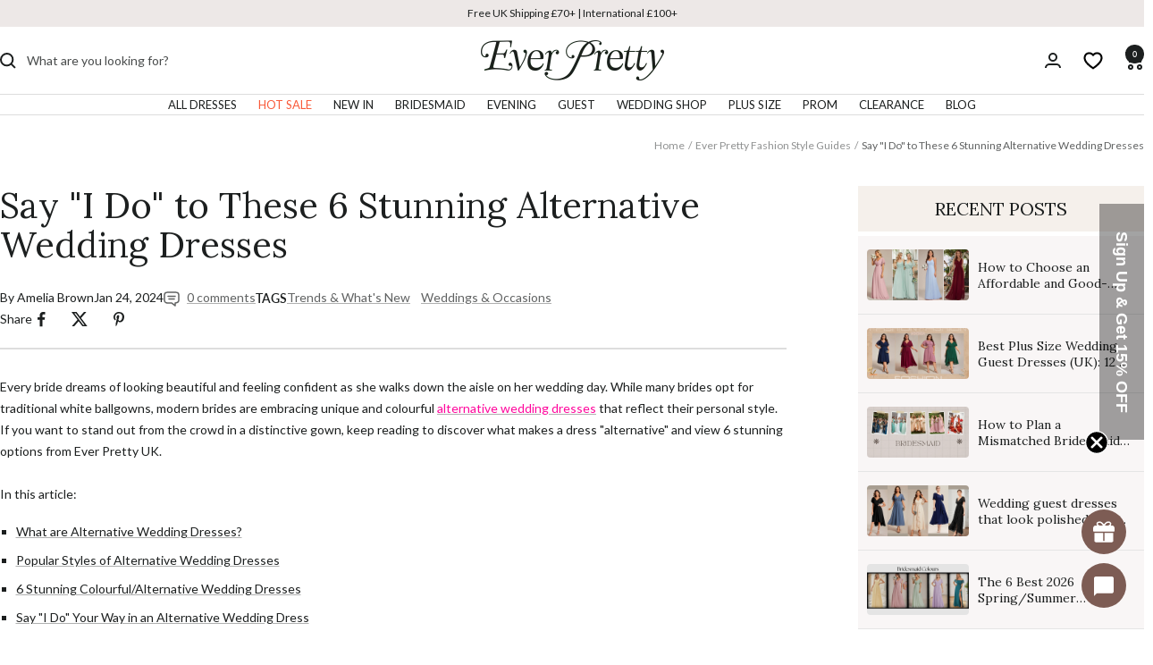

--- FILE ---
content_type: text/html; charset=utf-8
request_url: https://www.ever-pretty.co.uk/blogs/ever-pretty-fashion-style-guides/say-i-do-to-these-stunning-alternative-wedding-dresses
body_size: 91502
content:
<!DOCTYPE html><html class="no-js" lang="en" dir="ltr">
  <head>
    <meta charset="utf-8">
    <meta name="viewport" content="width=device-width, initial-scale=1.0, height=device-height, minimum-scale=1.0, maximum-scale=5.0">
    <meta name="theme-color" content="#ffffff">

    <title>
      
        Say &quot;I Do&quot; to These 6 Stunning Alternative Wedding Dresses - Ever-Pretty UK
      
    </title><meta name="description" content="Every bride dreams of looking beautiful and feeling confident as she walks down the aisle on her wedding day. While many brides opt for traditional white ballgowns, modern brides are embracing unique and colourful alternative wedding dresses that reflect their personal style. If you want to stand out from the crowd in ">
  <link rel="canonical" href="https://www.ever-pretty.co.uk/blogs/ever-pretty-fashion-style-guides/say-i-do-to-these-stunning-alternative-wedding-dresses" />




<link rel="shortcut icon" href="//www.ever-pretty.co.uk/cdn/shop/files/q.png?v=1753247043&width=96" type="image/png">
    
      
      
      <link rel="preload" fetchpriority="high" as="image" href="https://cdn.shopify.com/s/files/1/0139/3419/8884/files/Bride_in_a_gray_dress_1024x1024.jpg?v=1706081323" type="image/jpeg">
    

    
    <script defer type="text/javascript" data-cmp-ab="1" src="https://cdn.consentmanager.net/delivery/autoblocking/27fc8bc7e1fb8.js" data-cmp-host="c.delivery.consentmanager.net" data-cmp-cdn="cdn.consentmanager.net" data-cmp-codesrc="1"></script><link rel="preconnect" href="https://cdn.shopify.com" crossorigin="anonymous">
    <link rel="preconnect" href="https://www.google-analytics.com" crossorigin="anonymous">
    <link rel="preconnect" href="https://www.gstatic.com" crossorigin="anonymous">
    <link rel="preconnect" href="https://productreviews.shopifycdn.com">
    <link rel="preconnect" href="https://cdnus.jishiyuchat.com">
    <link rel="preconnect" href="https://cdn.consentmanager.net">
    <link rel="preconnect" href="https://c.delivery.consentmanager.net">
    <link rel="preconnect" href="https://cdnwidget.judge.me">
    <link rel="preconnect" href="https://cdn.storista.io">
    <link rel="dns-prefetch" href="https://productreviews.shopifycdn.com">
    <link rel="dns-prefetch" href="https://www.google-analytics.com">
    <link rel="dns-prefetch" href="https://cdnus.jishiyuchat.com">
    <link rel="dns-prefetch" href="https://cdn.consentmanager.net">
    <link rel="dns-prefetch" href="https://c.delivery.consentmanager.net">
    <link rel="dns-prefetch" href="https://cdnwidget.judge.me">
    <link rel="dns-prefetch" href="https://cdn.storista.io">
    <link rel="dns-prefetch" href="https://www.gstatic.com"><link rel="preconnect" href="https://fonts.shopifycdn.com" crossorigin><link rel="preload" as="style" href="//www.ever-pretty.co.uk/cdn/shop/t/130/assets/theme.css?v=84617409757999724661764037200"><meta property="og:type" content="article">
  <meta property="og:title" content="Say &quot;I Do&quot; to These 6 Stunning Alternative Wedding Dresses"><meta property="og:image" content="http://www.ever-pretty.co.uk/cdn/shop/articles/Alternative_Wedding_Dresses.png?v=1743669850&width=1024">
  <meta property="og:image:secure_url" content="https://www.ever-pretty.co.uk/cdn/shop/articles/Alternative_Wedding_Dresses.png?v=1743669850&width=1024">
  <meta property="og:image:width" content="1200">
  <meta property="og:image:height" content="600"><meta property="og:description" content="Every bride dreams of looking beautiful and feeling confident as she walks down the aisle on her wedding day. While many brides opt for traditional white ballgowns, modern brides are embracing unique and colourful alternative wedding dresses that reflect their personal style. If you want to stand out from the crowd in "><meta property="og:url" content="https://www.ever-pretty.co.uk/blogs/ever-pretty-fashion-style-guides/say-i-do-to-these-stunning-alternative-wedding-dresses">
<meta property="og:site_name" content="Ever-Pretty UK"><meta name="twitter:card" content="summary"><meta name="twitter:title" content="Say "I Do" to These 6 Stunning Alternative Wedding Dresses">
  <meta name="twitter:description" content="Every bride dreams of looking beautiful and feeling confident as she walks down the aisle on her wedding day. While many brides opt for traditional white ballgowns, modern brides are embracing unique and colourful alternative wedding dresses that reflect their personal style. If you want to stand out from the crowd in a distinctive gown, keep reading to discover what makes a dress &quot;alternative&quot; and view 6 stunning options from Ever Pretty UK. In this article: What are Alternative Wedding Dresses? Popular Styles of Alternative Wedding Dresses 6 Stunning Colourful/Alternative Wedding Dresses Say &quot;I Do&quot; Your Way in an Alternative Wedding Dress What are Alternative Wedding Dresses? Alternative wedding dresses give brides the freedom to think beyond the expected white ballgown and long veil. Rather than adhering to every traditional bridal norm, alternative styles allow you to choose a dress"><meta name="twitter:image" content="https://www.ever-pretty.co.uk/cdn/shop/articles/Alternative_Wedding_Dresses.png?v=1743669850&width=1200">
  <meta name="twitter:image:alt" content="Alternative Wedding Dresses">
    
  <script type="application/ld+json">
  {
    "@context": "https://schema.org",
    "@type": "BreadcrumbList",
  "itemListElement": [{
      "@type": "ListItem",
      "position": 1,
      "name": "Home",
      "item": "https://www.ever-pretty.co.uk"
    },{
          "@type": "ListItem",
          "position": 2,
          "name": "Ever Pretty Fashion Style Guides",
          "item": "https://www.ever-pretty.co.uk/blogs/ever-pretty-fashion-style-guides"
        }, {
          "@type": "ListItem",
          "position": 3,
          "name": "Ever Pretty Fashion Style Guides",
          "item": "https://www.ever-pretty.co.uk/blogs/ever-pretty-fashion-style-guides/say-i-do-to-these-stunning-alternative-wedding-dresses"
        }]
  }
  </script>



  <script type="application/ld+json">
  {
    "@context": "https://schema.org",
    "@type": "BlogPosting",
    "mainEntityOfPage": "/blogs/ever-pretty-fashion-style-guides/say-i-do-to-these-stunning-alternative-wedding-dresses",
    "articleSection": "Ever Pretty Fashion Style Guides",
    "keywords": "Trends & What's New, Weddings & Occasions",
    "headline": "Say \"I Do\" to These 6 Stunning Alternative Wedding Dresses",
    "description": "Every bride dreams of looking beautiful and feeling confident as she walks down the aisle on her wedding day. While many brides opt for traditional...",
    "dateCreated": "2024-01-23T03:32:56",
    "datePublished": "2024-01-24T09:20:49",
    "dateModified": "2024-01-24T09:20:49",
    "image": {
      "@type": "ImageObject",
      "url": "https://www.ever-pretty.co.uk/cdn/shop/articles/Alternative_Wedding_Dresses_1024x.png?v=1743669850",
      "image": "https://www.ever-pretty.co.uk/cdn/shop/articles/Alternative_Wedding_Dresses_1024x.png?v=1743669850",
      "name": "Alternative Wedding Dresses",
      "width": "1024",
      "height": "1024"
    },
    "author": {
      "@type": "Person",
      "name": " ",
      "givenName": null,
      "familyName": null
    },
    "publisher": {
      "@type": "Organization",
      "name": "Ever-Pretty UK"
    },
    "commentCount": 0,
    "comment": []
  }
  </script>


    <style>
  
  /* Typography (heading) */
  @font-face {
  font-family: Lora;
  font-weight: 400;
  font-style: normal;
  font-display: swap;
  src: url("//www.ever-pretty.co.uk/cdn/fonts/lora/lora_n4.9a60cb39eff3bfbc472bac5b3c5c4d7c878f0a8d.woff2") format("woff2"),
       url("//www.ever-pretty.co.uk/cdn/fonts/lora/lora_n4.4d935d2630ceaf34d2e494106075f8d9f1257d25.woff") format("woff");
}

@font-face {
  font-family: Lora;
  font-weight: 400;
  font-style: italic;
  font-display: swap;
  src: url("//www.ever-pretty.co.uk/cdn/fonts/lora/lora_i4.a5059b22bd0a7547da84d66d2f523d17d17325d3.woff2") format("woff2"),
       url("//www.ever-pretty.co.uk/cdn/fonts/lora/lora_i4.cb2d2ab46128fa7f84060d5f92cf3f49dc8181bd.woff") format("woff");
}

/* Typography (body) */
  @font-face {
  font-family: Lato;
  font-weight: 400;
  font-style: normal;
  font-display: swap;
  src: url("//www.ever-pretty.co.uk/cdn/fonts/lato/lato_n4.c3b93d431f0091c8be23185e15c9d1fee1e971c5.woff2") format("woff2"),
       url("//www.ever-pretty.co.uk/cdn/fonts/lato/lato_n4.d5c00c781efb195594fd2fd4ad04f7882949e327.woff") format("woff");
}

@font-face {
  font-family: Lato;
  font-weight: 400;
  font-style: italic;
  font-display: swap;
  src: url("//www.ever-pretty.co.uk/cdn/fonts/lato/lato_i4.09c847adc47c2fefc3368f2e241a3712168bc4b6.woff2") format("woff2"),
       url("//www.ever-pretty.co.uk/cdn/fonts/lato/lato_i4.3c7d9eb6c1b0a2bf62d892c3ee4582b016d0f30c.woff") format("woff");
}

@font-face {
  font-family: Lato;
  font-weight: 600;
  font-style: normal;
  font-display: swap;
  src: url("//www.ever-pretty.co.uk/cdn/fonts/lato/lato_n6.38d0e3b23b74a60f769c51d1df73fac96c580d59.woff2") format("woff2"),
       url("//www.ever-pretty.co.uk/cdn/fonts/lato/lato_n6.3365366161bdcc36a3f97cfbb23954d8c4bf4079.woff") format("woff");
}

@font-face {
  font-family: Lato;
  font-weight: 600;
  font-style: italic;
  font-display: swap;
  src: url("//www.ever-pretty.co.uk/cdn/fonts/lato/lato_i6.ab357ee5069e0603c2899b31e2b8ae84c4a42a48.woff2") format("woff2"),
       url("//www.ever-pretty.co.uk/cdn/fonts/lato/lato_i6.3164fed79d7d987c1390528781c7c2f59ac7a746.woff") format("woff");
}

:root {--heading-color: 28, 31, 31;
    --text-color: 28, 31, 31;
    --background: 255, 255, 255;
    --secondary-background: 245, 241, 236;
    --border-color: 221, 221, 221;
    --border-color-darker: 164, 165, 165;
    --success-color: 46, 158, 123;
    --success-background: 213, 236, 229;
    --error-color: 222, 42, 42;
    --error-background: 253, 240, 240;
    --primary-button-background: 255, 255, 255;
    --primary-button-text-color: 28, 31, 31;
    --secondary-button-background: 28, 31, 31;
    --secondary-button-text-color: 255, 255, 255;
    --product-star-rating: 246, 164, 41;
    --product-on-sale-accent: 28, 31, 31;
    --product-sold-out-accent: 111, 113, 155;
    --product-custom-label-background: 64, 93, 230;
    --product-custom-label-text-color: 255, 255, 255;
    --product-custom-label-2-background: 243, 229, 182;
    --product-custom-label-2-text-color: 0, 0, 0;
    --product-low-stock-text-color: 222, 42, 42;
    --product-in-stock-text-color: 46, 158, 123;
    --loading-bar-background: 28, 31, 31;

    /* We duplicate some "base" colors as root colors, which is useful to use on drawer elements or popover without. Those should not be overridden to avoid issues */
    --root-heading-color: 28, 31, 31;
    --root-text-color: 28, 31, 31;
    --root-background: 255, 255, 255;
    --root-border-color: 221, 221, 221;
    --root-primary-button-background: 255, 255, 255;
    --root-primary-button-text-color: 28, 31, 31;

    --base-font-size: 14px;
    --EB_Garamond: Lora, serif;
    --heading-font-family: Lora, serif;
    --heading-font-weight: 400;
    --heading-font-style: normal;
    --heading-text-transform: normal;
    --text-font-family: Lato, sans-serif;
    --text-font-weight: 400;
    --text-font-style: normal;
    --text-font-bold-weight: 600;

    /* Typography (font size) */
    --heading-xxsmall-font-size: 12px;
    --heading-xsmall-font-size: 12px;
    --heading-small-font-size: 16px;
    --heading-large-font-size: 40px;
    --heading-h1-font-size: 40px;
    --heading-h2-font-size: 32px;
    --heading-h3-font-size: 28px;
    --heading-h4-font-size: 26px;
    --heading-h5-font-size: 22px;
    --heading-h6-font-size: 18px;

    /* Control the look and feel of the theme by changing radius of various elements */
    --button-border-radius: 4px;
    --block-border-radius: 8px;
    --block-border-radius-reduced: 4px;
    --color-swatch-border-radius: 0px;

    /* Button size */
    --button-height: 48px;
    --button-small-height: 40px;

    /* Form related */
    --form-input-field-height: 48px;
    --form-input-gap: 16px;
    --form-submit-margin: 24px;

    /* Product listing related variables */
    --product-list-block-spacing: 32px;

    /* Video related */
    --play-button-background: 255, 255, 255;
    --play-button-arrow: 28, 31, 31;

    /* RTL support */
    --transform-logical-flip: 1;
    --transform-origin-start: left;
    --transform-origin-end: right;

    /* Other */
    --zoom-cursor-svg-url: url(//www.ever-pretty.co.uk/cdn/shop/t/130/assets/zoom-cursor.svg?v=96538760587900662501758677664);
    --arrow-right-svg-url: url(//www.ever-pretty.co.uk/cdn/shop/t/130/assets/arrow-right.svg?v=60090787104665714041758677664);
    --arrow-left-svg-url: url(//www.ever-pretty.co.uk/cdn/shop/t/130/assets/arrow-left.svg?v=158946663282076132771758677664);

    /* Some useful variables that we can reuse in our CSS. Some explanation are needed for some of them:
       - container-max-width-minus-gutters: represents the container max width without the edge gutters
       - container-outer-width: considering the screen width, represent all the space outside the container
       - container-outer-margin: same as container-outer-width but get set to 0 inside a container
       - container-inner-width: the effective space inside the container (minus gutters)
       - grid-column-width: represents the width of a single column of the grid
       - vertical-breather: this is a variable that defines the global "spacing" between sections, and inside the section
                            to create some "breath" and minimum spacing
     */
    --container-max-width: 1600px;
    --container-gutter: 24px;
    --container-max-width-minus-gutters: calc(var(--container-max-width) - (var(--container-gutter)) * 2);
    --container-outer-width: max(calc((100vw - var(--container-max-width-minus-gutters)) / 2), var(--container-gutter));
    --container-outer-margin: var(--container-outer-width);
    --container-inner-width: calc(100vw - var(--container-outer-width) * 2);

    --grid-column-count: 10;
    --grid-gap: 24px;
    --grid-column-width: calc((100vw - var(--container-outer-width) * 2 - var(--grid-gap) * (var(--grid-column-count) - 1)) / var(--grid-column-count));

    --vertical-breather: 48px;
    --vertical-breather-tight: 48px;

    /* Shopify related variables */
    --payment-terms-background-color: #ffffff;
  }

  @media screen and (min-width: 741px) {
    :root {
      --container-gutter: 40px;
      --grid-column-count: 20;
      --vertical-breather: 64px;
      --vertical-breather-tight: 64px;

      /* Typography (font size) */
       --heading-xsmall-font-size: 13px;
      --heading-small-font-size: 14px;
      --heading-large-font-size: 70px;
      --heading-h1-font-size: 60px;
      --heading-h2-font-size: 50px;
      --heading-h3-font-size: 40px;
      --heading-h4-font-size: 30px;
      --heading-h5-font-size: 24px;
      --heading-h6-font-size: 18px;

      /* Form related */
      --form-input-field-height: 52px;
      --form-submit-margin: 32px;

      /* Button size */
      --button-height: 52px;
      --button-small-height: 44px;
    }
  }

  @media screen and (min-width: 1200px) {
    :root {
      --vertical-breather: 64px;
      --vertical-breather-tight: 64px;
      --product-list-block-spacing: 48px;

      /* Typography */
      --heading-large-font-size: 70px;
      --heading-h1-font-size: 60px;
      --heading-h2-font-size: 48px;
      --heading-h3-font-size: 40px;
      --heading-h4-font-size: 30px;
      --heading-h5-font-size: 24px;
      --heading-h6-font-size: 18px;
    }
  }

  @media screen and (min-width: 1600px) {
    :root {
      --vertical-breather: 68px;
      --vertical-breather-tight: 64px;
    }
  }
</style>
    <script>
  // This allows to expose several variables to the global scope, to be used in scripts
  window.themeVariables = {
    settings: {
      direction: "ltr",
      pageType: "article",
      cartCount: 0,
      moneyFormat: "£{{amount}}",
      moneyWithCurrencyFormat: "£{{amount}} GBP",
      showVendor: false,
      discountMode: "saving",
      currencyCodeEnabled: false,
      cartType: "drawer",
      cartCurrency: "GBP",
      mobileZoomFactor: 2.5
    },

    routes: {
      host: "www.ever-pretty.co.uk",
      rootUrl: "\/",
      rootUrlWithoutSlash: '',
      cartUrl: "\/cart",
      cartAddUrl: "\/cart\/add",
      cartChangeUrl: "\/cart\/change",
      searchUrl: "\/search",
      predictiveSearchUrl: "\/search\/suggest",
      productRecommendationsUrl: "\/recommendations\/products"
    },

    strings: {
      accessibilityDelete: "Delete",
      accessibilityClose: "Close",
      collectionSoldOut: "Sold out",
      collectionDiscount: "Save @savings@",
      productSalePrice: "Sale price",
      productRegularPrice: "Regular price",
      productFormUnavailable: "Unavailable",
      productFormSoldOut: "Sold out",
      productFormPreOrder: "Preorder",
      productFormAddToCart: "Add to cart",
      searchNoResults: "No results could be found.",
      searchNewSearch: "New search",
      searchProducts: "Products",
      searchArticles: "Journal",
      searchPages: "Pages",
      searchCollections: "Collections",
      cartViewCart: "View cart",
      cartItemAdded: "Item added to your cart!",
      cartItemAddedShort: "Added to your cart!",
      cartAddOrderNote: "Add order note",
      cartEditOrderNote: "Edit order note",
      shippingEstimatorNoResults: "Sorry, we do not ship to your address.",
      shippingEstimatorOneResult: "There is one shipping rate for your address:",
      shippingEstimatorMultipleResults: "There are several shipping rates for your address:",
      shippingEstimatorError: "One or more error occurred while retrieving shipping rates:"
    },

    libs: {
      flickity: "\/\/www.ever-pretty.co.uk\/cdn\/shop\/t\/130\/assets\/flickity.js?v=176646718982628074891758677664",
      photoswipe: "\/\/www.ever-pretty.co.uk\/cdn\/shop\/t\/130\/assets\/photoswipe.js?v=132268647426145925301758677664",
      qrCode: "\/\/www.ever-pretty.co.uk\/cdn\/shopifycloud\/storefront\/assets\/themes_support\/vendor\/qrcode-3f2b403b.js"
    },

    breakpoints: {
      phone: 'screen and (max-width: 740px)',
      tablet: 'screen and (min-width: 741px) and (max-width: 999px)',
      tabletAndUp: 'screen and (min-width: 741px)',
      pocket: 'screen and (max-width: 999px)',
      lap: 'screen and (min-width: 1000px) and (max-width: 1199px)',
      lapAndUp: 'screen and (min-width: 1000px)',
      desktop: 'screen and (min-width: 1200px)',
      wide: 'screen and (min-width: 1400px)'
    }
  };

  window.addEventListener('pageshow', async () => {
    const cartContent = await (await fetch(`${window.themeVariables.routes.cartUrl}.js`, {cache: 'reload'})).json();
    document.documentElement.dispatchEvent(new CustomEvent('cart:refresh', {detail: {cart: cartContent}}));
  });

  if ('noModule' in HTMLScriptElement.prototype) {
    // Old browsers (like IE) that does not support module will be considered as if not executing JS at all
    document.documentElement.className = document.documentElement.className.replace('no-js', 'js');

    requestAnimationFrame(() => {
      const viewportHeight = (window.visualViewport ? window.visualViewport.height : document.documentElement.clientHeight);
      document.documentElement.style.setProperty('--window-height',viewportHeight + 'px');
    });
  }</script>

    <link rel="stylesheet" href="//www.ever-pretty.co.uk/cdn/shop/t/130/assets/theme.css?v=84617409757999724661764037200">

    <script src="//www.ever-pretty.co.uk/cdn/shop/t/130/assets/jquery-3.3.1.min.js?v=61395414644828968241758677664" defer></script>
    <script src="//www.ever-pretty.co.uk/cdn/shop/t/130/assets/vendor.js?v=32643890569905814191758677664" defer></script>
    <script src="//www.ever-pretty.co.uk/cdn/shop/t/130/assets/theme.js?v=23939382976768999091762233230" defer></script>
    <script src="//www.ever-pretty.co.uk/cdn/shop/t/130/assets/custom.js?v=65056944665843840461762233225" defer></script>


<link href="//www.ever-pretty.co.uk/cdn/shop/t/130/assets/JSarticle.js?v=14167410345383968701758677664" as="script" rel="preload">
      <link href="//www.ever-pretty.co.uk/cdn/shop/t/130/assets/CSSarticle.css?v=88434260498123861501758677664" as="style" rel="preload">
      <script src="//www.ever-pretty.co.uk/cdn/shop/t/130/assets/JSarticle.js?v=14167410345383968701758677664" defer></script>
      <link rel="stylesheet" href="//www.ever-pretty.co.uk/cdn/shop/t/130/assets/CSSarticle.css?v=88434260498123861501758677664">
    

<script src="//www.ever-pretty.co.uk/cdn/shop/t/130/assets/reset-link-301.js?v=142408176754666849381758677664" defer></script>
    <meta name="google-site-verification" content="-bS9kqFvr77sNpMMkPUkwAEmYp0O-CX-8dFF0E7GYck" />
    <meta name="google-site-verification" content="yGHyeONLgU2KSUlEz2azH1tLSo6vP0Y-FZRZ_3ZN1RM" />
    <meta name="google-site-verification" content="xBVuRfM5CYykt8PMzy-qcckmEw5uTQLy4ewT3hAdUGg" />

    <script>window.performance && window.performance.mark && window.performance.mark('shopify.content_for_header.start');</script><meta id="shopify-digital-wallet" name="shopify-digital-wallet" content="/13934198884/digital_wallets/dialog">
<meta name="shopify-checkout-api-token" content="e93d9908c4437f0847c18be82581e83e">
<meta id="in-context-paypal-metadata" data-shop-id="13934198884" data-venmo-supported="false" data-environment="production" data-locale="en_US" data-paypal-v4="true" data-currency="GBP">
<link rel="alternate" type="application/atom+xml" title="Feed" href="/blogs/ever-pretty-fashion-style-guides.atom" />
<script async="async" src="/checkouts/internal/preloads.js?locale=en-GB"></script>
<link rel="preconnect" href="https://shop.app" crossorigin="anonymous">
<script async="async" src="https://shop.app/checkouts/internal/preloads.js?locale=en-GB&shop_id=13934198884" crossorigin="anonymous"></script>
<script id="apple-pay-shop-capabilities" type="application/json">{"shopId":13934198884,"countryCode":"HK","currencyCode":"GBP","merchantCapabilities":["supports3DS"],"merchantId":"gid:\/\/shopify\/Shop\/13934198884","merchantName":"Ever-Pretty UK","requiredBillingContactFields":["postalAddress","email","phone"],"requiredShippingContactFields":["postalAddress","email","phone"],"shippingType":"shipping","supportedNetworks":["visa","masterCard","amex"],"total":{"type":"pending","label":"Ever-Pretty UK","amount":"1.00"},"shopifyPaymentsEnabled":true,"supportsSubscriptions":true}</script>
<script id="shopify-features" type="application/json">{"accessToken":"e93d9908c4437f0847c18be82581e83e","betas":["rich-media-storefront-analytics"],"domain":"www.ever-pretty.co.uk","predictiveSearch":true,"shopId":13934198884,"locale":"en"}</script>
<script>var Shopify = Shopify || {};
Shopify.shop = "ever-pretty-uk.myshopify.com";
Shopify.locale = "en";
Shopify.currency = {"active":"GBP","rate":"1.0"};
Shopify.country = "GB";
Shopify.theme = {"name":"Ever-Pretty-Theme New UI","id":141462307003,"schema_name":"Focal","schema_version":"12.4.0","theme_store_id":null,"role":"main"};
Shopify.theme.handle = "null";
Shopify.theme.style = {"id":null,"handle":null};
Shopify.cdnHost = "www.ever-pretty.co.uk/cdn";
Shopify.routes = Shopify.routes || {};
Shopify.routes.root = "/";</script>
<script type="module">!function(o){(o.Shopify=o.Shopify||{}).modules=!0}(window);</script>
<script>!function(o){function n(){var o=[];function n(){o.push(Array.prototype.slice.apply(arguments))}return n.q=o,n}var t=o.Shopify=o.Shopify||{};t.loadFeatures=n(),t.autoloadFeatures=n()}(window);</script>
<script>
  window.ShopifyPay = window.ShopifyPay || {};
  window.ShopifyPay.apiHost = "shop.app\/pay";
  window.ShopifyPay.redirectState = null;
</script>
<script id="shop-js-analytics" type="application/json">{"pageType":"article"}</script>
<script defer="defer" async type="module" src="//www.ever-pretty.co.uk/cdn/shopifycloud/shop-js/modules/v2/client.init-shop-cart-sync_BT-GjEfc.en.esm.js"></script>
<script defer="defer" async type="module" src="//www.ever-pretty.co.uk/cdn/shopifycloud/shop-js/modules/v2/chunk.common_D58fp_Oc.esm.js"></script>
<script defer="defer" async type="module" src="//www.ever-pretty.co.uk/cdn/shopifycloud/shop-js/modules/v2/chunk.modal_xMitdFEc.esm.js"></script>
<script type="module">
  await import("//www.ever-pretty.co.uk/cdn/shopifycloud/shop-js/modules/v2/client.init-shop-cart-sync_BT-GjEfc.en.esm.js");
await import("//www.ever-pretty.co.uk/cdn/shopifycloud/shop-js/modules/v2/chunk.common_D58fp_Oc.esm.js");
await import("//www.ever-pretty.co.uk/cdn/shopifycloud/shop-js/modules/v2/chunk.modal_xMitdFEc.esm.js");

  window.Shopify.SignInWithShop?.initShopCartSync?.({"fedCMEnabled":true,"windoidEnabled":true});

</script>
<script>
  window.Shopify = window.Shopify || {};
  if (!window.Shopify.featureAssets) window.Shopify.featureAssets = {};
  window.Shopify.featureAssets['shop-js'] = {"shop-cart-sync":["modules/v2/client.shop-cart-sync_DZOKe7Ll.en.esm.js","modules/v2/chunk.common_D58fp_Oc.esm.js","modules/v2/chunk.modal_xMitdFEc.esm.js"],"init-fed-cm":["modules/v2/client.init-fed-cm_B6oLuCjv.en.esm.js","modules/v2/chunk.common_D58fp_Oc.esm.js","modules/v2/chunk.modal_xMitdFEc.esm.js"],"shop-cash-offers":["modules/v2/client.shop-cash-offers_D2sdYoxE.en.esm.js","modules/v2/chunk.common_D58fp_Oc.esm.js","modules/v2/chunk.modal_xMitdFEc.esm.js"],"shop-login-button":["modules/v2/client.shop-login-button_QeVjl5Y3.en.esm.js","modules/v2/chunk.common_D58fp_Oc.esm.js","modules/v2/chunk.modal_xMitdFEc.esm.js"],"pay-button":["modules/v2/client.pay-button_DXTOsIq6.en.esm.js","modules/v2/chunk.common_D58fp_Oc.esm.js","modules/v2/chunk.modal_xMitdFEc.esm.js"],"shop-button":["modules/v2/client.shop-button_DQZHx9pm.en.esm.js","modules/v2/chunk.common_D58fp_Oc.esm.js","modules/v2/chunk.modal_xMitdFEc.esm.js"],"avatar":["modules/v2/client.avatar_BTnouDA3.en.esm.js"],"init-windoid":["modules/v2/client.init-windoid_CR1B-cfM.en.esm.js","modules/v2/chunk.common_D58fp_Oc.esm.js","modules/v2/chunk.modal_xMitdFEc.esm.js"],"init-shop-for-new-customer-accounts":["modules/v2/client.init-shop-for-new-customer-accounts_C_vY_xzh.en.esm.js","modules/v2/client.shop-login-button_QeVjl5Y3.en.esm.js","modules/v2/chunk.common_D58fp_Oc.esm.js","modules/v2/chunk.modal_xMitdFEc.esm.js"],"init-shop-email-lookup-coordinator":["modules/v2/client.init-shop-email-lookup-coordinator_BI7n9ZSv.en.esm.js","modules/v2/chunk.common_D58fp_Oc.esm.js","modules/v2/chunk.modal_xMitdFEc.esm.js"],"init-shop-cart-sync":["modules/v2/client.init-shop-cart-sync_BT-GjEfc.en.esm.js","modules/v2/chunk.common_D58fp_Oc.esm.js","modules/v2/chunk.modal_xMitdFEc.esm.js"],"shop-toast-manager":["modules/v2/client.shop-toast-manager_DiYdP3xc.en.esm.js","modules/v2/chunk.common_D58fp_Oc.esm.js","modules/v2/chunk.modal_xMitdFEc.esm.js"],"init-customer-accounts":["modules/v2/client.init-customer-accounts_D9ZNqS-Q.en.esm.js","modules/v2/client.shop-login-button_QeVjl5Y3.en.esm.js","modules/v2/chunk.common_D58fp_Oc.esm.js","modules/v2/chunk.modal_xMitdFEc.esm.js"],"init-customer-accounts-sign-up":["modules/v2/client.init-customer-accounts-sign-up_iGw4briv.en.esm.js","modules/v2/client.shop-login-button_QeVjl5Y3.en.esm.js","modules/v2/chunk.common_D58fp_Oc.esm.js","modules/v2/chunk.modal_xMitdFEc.esm.js"],"shop-follow-button":["modules/v2/client.shop-follow-button_CqMgW2wH.en.esm.js","modules/v2/chunk.common_D58fp_Oc.esm.js","modules/v2/chunk.modal_xMitdFEc.esm.js"],"checkout-modal":["modules/v2/client.checkout-modal_xHeaAweL.en.esm.js","modules/v2/chunk.common_D58fp_Oc.esm.js","modules/v2/chunk.modal_xMitdFEc.esm.js"],"shop-login":["modules/v2/client.shop-login_D91U-Q7h.en.esm.js","modules/v2/chunk.common_D58fp_Oc.esm.js","modules/v2/chunk.modal_xMitdFEc.esm.js"],"lead-capture":["modules/v2/client.lead-capture_BJmE1dJe.en.esm.js","modules/v2/chunk.common_D58fp_Oc.esm.js","modules/v2/chunk.modal_xMitdFEc.esm.js"],"payment-terms":["modules/v2/client.payment-terms_Ci9AEqFq.en.esm.js","modules/v2/chunk.common_D58fp_Oc.esm.js","modules/v2/chunk.modal_xMitdFEc.esm.js"]};
</script>
<script>(function() {
  var isLoaded = false;
  function asyncLoad() {
    if (isLoaded) return;
    isLoaded = true;
    var urls = ["https:\/\/app.kiwisizing.com\/web\/js\/dist\/kiwiSizing\/plugin\/SizingPlugin.prod.js?v=330\u0026shop=ever-pretty-uk.myshopify.com","https:\/\/assets.smartwishlist.webmarked.net\/static\/v6\/smartwishlist2.js?shop=ever-pretty-uk.myshopify.com","\/\/cdn.shopify.com\/proxy\/de526c4e3c23cfaeb66647ac0c0bfba57fc041f108c2027fd98242f265b4c949\/api.goaffpro.com\/loader.js?shop=ever-pretty-uk.myshopify.com\u0026sp-cache-control=cHVibGljLCBtYXgtYWdlPTkwMA","https:\/\/ext.spinwheelapp.com\/external\/v1\/24c23d39fd11fce9\/spps.js?shop=ever-pretty-uk.myshopify.com","https:\/\/static.seel.com\/shopify\/worry-free-purchase\/script\/ever-pretty-uk.myshopify.com.js?shop=ever-pretty-uk.myshopify.com"];
    for (var i = 0; i < urls.length; i++) {
      var s = document.createElement('script');
      s.type = 'text/javascript';
      s.async = true;
      s.src = urls[i];
      var x = document.getElementsByTagName('script')[0];
      x.parentNode.insertBefore(s, x);
    }
  };
  if(window.attachEvent) {
    window.attachEvent('onload', asyncLoad);
  } else {
    window.addEventListener('load', asyncLoad, false);
  }
})();</script>
<script id="__st">var __st={"a":13934198884,"offset":0,"reqid":"f4ff4c63-9c4c-4ae8-a52b-6c2ae29a1a25-1769401527","pageurl":"www.ever-pretty.co.uk\/blogs\/ever-pretty-fashion-style-guides\/say-i-do-to-these-stunning-alternative-wedding-dresses","s":"articles-561104486587","u":"e905ae1e5f46","p":"article","rtyp":"article","rid":561104486587};</script>
<script>window.ShopifyPaypalV4VisibilityTracking = true;</script>
<script id="captcha-bootstrap">!function(){'use strict';const t='contact',e='account',n='new_comment',o=[[t,t],['blogs',n],['comments',n],[t,'customer']],c=[[e,'customer_login'],[e,'guest_login'],[e,'recover_customer_password'],[e,'create_customer']],r=t=>t.map((([t,e])=>`form[action*='/${t}']:not([data-nocaptcha='true']) input[name='form_type'][value='${e}']`)).join(','),a=t=>()=>t?[...document.querySelectorAll(t)].map((t=>t.form)):[];function s(){const t=[...o],e=r(t);return a(e)}const i='password',u='form_key',d=['recaptcha-v3-token','g-recaptcha-response','h-captcha-response',i],f=()=>{try{return window.sessionStorage}catch{return}},m='__shopify_v',_=t=>t.elements[u];function p(t,e,n=!1){try{const o=window.sessionStorage,c=JSON.parse(o.getItem(e)),{data:r}=function(t){const{data:e,action:n}=t;return t[m]||n?{data:e,action:n}:{data:t,action:n}}(c);for(const[e,n]of Object.entries(r))t.elements[e]&&(t.elements[e].value=n);n&&o.removeItem(e)}catch(o){console.error('form repopulation failed',{error:o})}}const l='form_type',E='cptcha';function T(t){t.dataset[E]=!0}const w=window,h=w.document,L='Shopify',v='ce_forms',y='captcha';let A=!1;((t,e)=>{const n=(g='f06e6c50-85a8-45c8-87d0-21a2b65856fe',I='https://cdn.shopify.com/shopifycloud/storefront-forms-hcaptcha/ce_storefront_forms_captcha_hcaptcha.v1.5.2.iife.js',D={infoText:'Protected by hCaptcha',privacyText:'Privacy',termsText:'Terms'},(t,e,n)=>{const o=w[L][v],c=o.bindForm;if(c)return c(t,g,e,D).then(n);var r;o.q.push([[t,g,e,D],n]),r=I,A||(h.body.append(Object.assign(h.createElement('script'),{id:'captcha-provider',async:!0,src:r})),A=!0)});var g,I,D;w[L]=w[L]||{},w[L][v]=w[L][v]||{},w[L][v].q=[],w[L][y]=w[L][y]||{},w[L][y].protect=function(t,e){n(t,void 0,e),T(t)},Object.freeze(w[L][y]),function(t,e,n,w,h,L){const[v,y,A,g]=function(t,e,n){const i=e?o:[],u=t?c:[],d=[...i,...u],f=r(d),m=r(i),_=r(d.filter((([t,e])=>n.includes(e))));return[a(f),a(m),a(_),s()]}(w,h,L),I=t=>{const e=t.target;return e instanceof HTMLFormElement?e:e&&e.form},D=t=>v().includes(t);t.addEventListener('submit',(t=>{const e=I(t);if(!e)return;const n=D(e)&&!e.dataset.hcaptchaBound&&!e.dataset.recaptchaBound,o=_(e),c=g().includes(e)&&(!o||!o.value);(n||c)&&t.preventDefault(),c&&!n&&(function(t){try{if(!f())return;!function(t){const e=f();if(!e)return;const n=_(t);if(!n)return;const o=n.value;o&&e.removeItem(o)}(t);const e=Array.from(Array(32),(()=>Math.random().toString(36)[2])).join('');!function(t,e){_(t)||t.append(Object.assign(document.createElement('input'),{type:'hidden',name:u})),t.elements[u].value=e}(t,e),function(t,e){const n=f();if(!n)return;const o=[...t.querySelectorAll(`input[type='${i}']`)].map((({name:t})=>t)),c=[...d,...o],r={};for(const[a,s]of new FormData(t).entries())c.includes(a)||(r[a]=s);n.setItem(e,JSON.stringify({[m]:1,action:t.action,data:r}))}(t,e)}catch(e){console.error('failed to persist form',e)}}(e),e.submit())}));const S=(t,e)=>{t&&!t.dataset[E]&&(n(t,e.some((e=>e===t))),T(t))};for(const o of['focusin','change'])t.addEventListener(o,(t=>{const e=I(t);D(e)&&S(e,y())}));const B=e.get('form_key'),M=e.get(l),P=B&&M;t.addEventListener('DOMContentLoaded',(()=>{const t=y();if(P)for(const e of t)e.elements[l].value===M&&p(e,B);[...new Set([...A(),...v().filter((t=>'true'===t.dataset.shopifyCaptcha))])].forEach((e=>S(e,t)))}))}(h,new URLSearchParams(w.location.search),n,t,e,['guest_login'])})(!0,!0)}();</script>
<script integrity="sha256-4kQ18oKyAcykRKYeNunJcIwy7WH5gtpwJnB7kiuLZ1E=" data-source-attribution="shopify.loadfeatures" defer="defer" src="//www.ever-pretty.co.uk/cdn/shopifycloud/storefront/assets/storefront/load_feature-a0a9edcb.js" crossorigin="anonymous"></script>
<script crossorigin="anonymous" defer="defer" src="//www.ever-pretty.co.uk/cdn/shopifycloud/storefront/assets/shopify_pay/storefront-65b4c6d7.js?v=20250812"></script>
<script data-source-attribution="shopify.dynamic_checkout.dynamic.init">var Shopify=Shopify||{};Shopify.PaymentButton=Shopify.PaymentButton||{isStorefrontPortableWallets:!0,init:function(){window.Shopify.PaymentButton.init=function(){};var t=document.createElement("script");t.src="https://www.ever-pretty.co.uk/cdn/shopifycloud/portable-wallets/latest/portable-wallets.en.js",t.type="module",document.head.appendChild(t)}};
</script>
<script data-source-attribution="shopify.dynamic_checkout.buyer_consent">
  function portableWalletsHideBuyerConsent(e){var t=document.getElementById("shopify-buyer-consent"),n=document.getElementById("shopify-subscription-policy-button");t&&n&&(t.classList.add("hidden"),t.setAttribute("aria-hidden","true"),n.removeEventListener("click",e))}function portableWalletsShowBuyerConsent(e){var t=document.getElementById("shopify-buyer-consent"),n=document.getElementById("shopify-subscription-policy-button");t&&n&&(t.classList.remove("hidden"),t.removeAttribute("aria-hidden"),n.addEventListener("click",e))}window.Shopify?.PaymentButton&&(window.Shopify.PaymentButton.hideBuyerConsent=portableWalletsHideBuyerConsent,window.Shopify.PaymentButton.showBuyerConsent=portableWalletsShowBuyerConsent);
</script>
<script data-source-attribution="shopify.dynamic_checkout.cart.bootstrap">document.addEventListener("DOMContentLoaded",(function(){function t(){return document.querySelector("shopify-accelerated-checkout-cart, shopify-accelerated-checkout")}if(t())Shopify.PaymentButton.init();else{new MutationObserver((function(e,n){t()&&(Shopify.PaymentButton.init(),n.disconnect())})).observe(document.body,{childList:!0,subtree:!0})}}));
</script>
<link id="shopify-accelerated-checkout-styles" rel="stylesheet" media="screen" href="https://www.ever-pretty.co.uk/cdn/shopifycloud/portable-wallets/latest/accelerated-checkout-backwards-compat.css" crossorigin="anonymous">
<style id="shopify-accelerated-checkout-cart">
        #shopify-buyer-consent {
  margin-top: 1em;
  display: inline-block;
  width: 100%;
}

#shopify-buyer-consent.hidden {
  display: none;
}

#shopify-subscription-policy-button {
  background: none;
  border: none;
  padding: 0;
  text-decoration: underline;
  font-size: inherit;
  cursor: pointer;
}

#shopify-subscription-policy-button::before {
  box-shadow: none;
}

      </style>

<script>window.performance && window.performance.mark && window.performance.mark('shopify.content_for_header.end');</script>
  <!-- BEGIN app block: shopify://apps/klaviyo-email-marketing-sms/blocks/klaviyo-onsite-embed/2632fe16-c075-4321-a88b-50b567f42507 -->












  <script async src="https://static.klaviyo.com/onsite/js/M8hWQR/klaviyo.js?company_id=M8hWQR"></script>
  <script>!function(){if(!window.klaviyo){window._klOnsite=window._klOnsite||[];try{window.klaviyo=new Proxy({},{get:function(n,i){return"push"===i?function(){var n;(n=window._klOnsite).push.apply(n,arguments)}:function(){for(var n=arguments.length,o=new Array(n),w=0;w<n;w++)o[w]=arguments[w];var t="function"==typeof o[o.length-1]?o.pop():void 0,e=new Promise((function(n){window._klOnsite.push([i].concat(o,[function(i){t&&t(i),n(i)}]))}));return e}}})}catch(n){window.klaviyo=window.klaviyo||[],window.klaviyo.push=function(){var n;(n=window._klOnsite).push.apply(n,arguments)}}}}();</script>

  




  <script>
    window.klaviyoReviewsProductDesignMode = false
  </script>



  <!-- BEGIN app snippet: customer-hub-data --><script>
  if (!window.customerHub) {
    window.customerHub = {};
  }
  window.customerHub.storefrontRoutes = {
    login: "/account/login?return_url=%2F%23k-hub",
    register: "/account/register?return_url=%2F%23k-hub",
    logout: "/account/logout",
    profile: "/account",
    addresses: "/account/addresses",
  };
  
  window.customerHub.userId = null;
  
  window.customerHub.storeDomain = "ever-pretty-uk.myshopify.com";

  

  
    window.customerHub.storeLocale = {
        currentLanguage: 'en',
        currentCountry: 'GB',
        availableLanguages: [
          
            {
              iso_code: 'en',
              endonym_name: 'English'
            }
          
        ],
        availableCountries: [
          
            {
              iso_code: 'AF',
              name: 'Afghanistan',
              currency_code: 'GBP'
            },
          
            {
              iso_code: 'AX',
              name: 'Åland Islands',
              currency_code: 'GBP'
            },
          
            {
              iso_code: 'AL',
              name: 'Albania',
              currency_code: 'GBP'
            },
          
            {
              iso_code: 'DZ',
              name: 'Algeria',
              currency_code: 'GBP'
            },
          
            {
              iso_code: 'AD',
              name: 'Andorra',
              currency_code: 'GBP'
            },
          
            {
              iso_code: 'AO',
              name: 'Angola',
              currency_code: 'GBP'
            },
          
            {
              iso_code: 'AI',
              name: 'Anguilla',
              currency_code: 'GBP'
            },
          
            {
              iso_code: 'AG',
              name: 'Antigua &amp; Barbuda',
              currency_code: 'GBP'
            },
          
            {
              iso_code: 'AR',
              name: 'Argentina',
              currency_code: 'GBP'
            },
          
            {
              iso_code: 'AM',
              name: 'Armenia',
              currency_code: 'GBP'
            },
          
            {
              iso_code: 'AW',
              name: 'Aruba',
              currency_code: 'GBP'
            },
          
            {
              iso_code: 'AC',
              name: 'Ascension Island',
              currency_code: 'GBP'
            },
          
            {
              iso_code: 'AU',
              name: 'Australia',
              currency_code: 'GBP'
            },
          
            {
              iso_code: 'AT',
              name: 'Austria',
              currency_code: 'GBP'
            },
          
            {
              iso_code: 'AZ',
              name: 'Azerbaijan',
              currency_code: 'GBP'
            },
          
            {
              iso_code: 'BS',
              name: 'Bahamas',
              currency_code: 'GBP'
            },
          
            {
              iso_code: 'BH',
              name: 'Bahrain',
              currency_code: 'GBP'
            },
          
            {
              iso_code: 'BD',
              name: 'Bangladesh',
              currency_code: 'GBP'
            },
          
            {
              iso_code: 'BB',
              name: 'Barbados',
              currency_code: 'GBP'
            },
          
            {
              iso_code: 'BY',
              name: 'Belarus',
              currency_code: 'GBP'
            },
          
            {
              iso_code: 'BE',
              name: 'Belgium',
              currency_code: 'GBP'
            },
          
            {
              iso_code: 'BZ',
              name: 'Belize',
              currency_code: 'GBP'
            },
          
            {
              iso_code: 'BJ',
              name: 'Benin',
              currency_code: 'GBP'
            },
          
            {
              iso_code: 'BM',
              name: 'Bermuda',
              currency_code: 'GBP'
            },
          
            {
              iso_code: 'BT',
              name: 'Bhutan',
              currency_code: 'GBP'
            },
          
            {
              iso_code: 'BO',
              name: 'Bolivia',
              currency_code: 'GBP'
            },
          
            {
              iso_code: 'BA',
              name: 'Bosnia &amp; Herzegovina',
              currency_code: 'GBP'
            },
          
            {
              iso_code: 'BW',
              name: 'Botswana',
              currency_code: 'GBP'
            },
          
            {
              iso_code: 'BV',
              name: 'Bouvet Island',
              currency_code: 'GBP'
            },
          
            {
              iso_code: 'BR',
              name: 'Brazil',
              currency_code: 'GBP'
            },
          
            {
              iso_code: 'IO',
              name: 'British Indian Ocean Territory',
              currency_code: 'GBP'
            },
          
            {
              iso_code: 'VG',
              name: 'British Virgin Islands',
              currency_code: 'GBP'
            },
          
            {
              iso_code: 'BN',
              name: 'Brunei',
              currency_code: 'GBP'
            },
          
            {
              iso_code: 'BG',
              name: 'Bulgaria',
              currency_code: 'GBP'
            },
          
            {
              iso_code: 'BF',
              name: 'Burkina Faso',
              currency_code: 'GBP'
            },
          
            {
              iso_code: 'BI',
              name: 'Burundi',
              currency_code: 'GBP'
            },
          
            {
              iso_code: 'KH',
              name: 'Cambodia',
              currency_code: 'GBP'
            },
          
            {
              iso_code: 'CM',
              name: 'Cameroon',
              currency_code: 'GBP'
            },
          
            {
              iso_code: 'CA',
              name: 'Canada',
              currency_code: 'GBP'
            },
          
            {
              iso_code: 'CV',
              name: 'Cape Verde',
              currency_code: 'GBP'
            },
          
            {
              iso_code: 'BQ',
              name: 'Caribbean Netherlands',
              currency_code: 'GBP'
            },
          
            {
              iso_code: 'KY',
              name: 'Cayman Islands',
              currency_code: 'GBP'
            },
          
            {
              iso_code: 'CF',
              name: 'Central African Republic',
              currency_code: 'GBP'
            },
          
            {
              iso_code: 'TD',
              name: 'Chad',
              currency_code: 'GBP'
            },
          
            {
              iso_code: 'CL',
              name: 'Chile',
              currency_code: 'GBP'
            },
          
            {
              iso_code: 'CN',
              name: 'China',
              currency_code: 'GBP'
            },
          
            {
              iso_code: 'CX',
              name: 'Christmas Island',
              currency_code: 'GBP'
            },
          
            {
              iso_code: 'CC',
              name: 'Cocos (Keeling) Islands',
              currency_code: 'GBP'
            },
          
            {
              iso_code: 'CO',
              name: 'Colombia',
              currency_code: 'GBP'
            },
          
            {
              iso_code: 'KM',
              name: 'Comoros',
              currency_code: 'GBP'
            },
          
            {
              iso_code: 'CG',
              name: 'Congo - Brazzaville',
              currency_code: 'GBP'
            },
          
            {
              iso_code: 'CD',
              name: 'Congo - Kinshasa',
              currency_code: 'GBP'
            },
          
            {
              iso_code: 'CK',
              name: 'Cook Islands',
              currency_code: 'GBP'
            },
          
            {
              iso_code: 'CR',
              name: 'Costa Rica',
              currency_code: 'GBP'
            },
          
            {
              iso_code: 'CI',
              name: 'Côte d’Ivoire',
              currency_code: 'GBP'
            },
          
            {
              iso_code: 'HR',
              name: 'Croatia',
              currency_code: 'GBP'
            },
          
            {
              iso_code: 'CW',
              name: 'Curaçao',
              currency_code: 'GBP'
            },
          
            {
              iso_code: 'CY',
              name: 'Cyprus',
              currency_code: 'GBP'
            },
          
            {
              iso_code: 'CZ',
              name: 'Czechia',
              currency_code: 'GBP'
            },
          
            {
              iso_code: 'DK',
              name: 'Denmark',
              currency_code: 'GBP'
            },
          
            {
              iso_code: 'DJ',
              name: 'Djibouti',
              currency_code: 'GBP'
            },
          
            {
              iso_code: 'DM',
              name: 'Dominica',
              currency_code: 'GBP'
            },
          
            {
              iso_code: 'DO',
              name: 'Dominican Republic',
              currency_code: 'GBP'
            },
          
            {
              iso_code: 'EC',
              name: 'Ecuador',
              currency_code: 'GBP'
            },
          
            {
              iso_code: 'EG',
              name: 'Egypt',
              currency_code: 'GBP'
            },
          
            {
              iso_code: 'SV',
              name: 'El Salvador',
              currency_code: 'GBP'
            },
          
            {
              iso_code: 'GQ',
              name: 'Equatorial Guinea',
              currency_code: 'GBP'
            },
          
            {
              iso_code: 'ER',
              name: 'Eritrea',
              currency_code: 'GBP'
            },
          
            {
              iso_code: 'EE',
              name: 'Estonia',
              currency_code: 'GBP'
            },
          
            {
              iso_code: 'SZ',
              name: 'Eswatini',
              currency_code: 'GBP'
            },
          
            {
              iso_code: 'ET',
              name: 'Ethiopia',
              currency_code: 'GBP'
            },
          
            {
              iso_code: 'FK',
              name: 'Falkland Islands',
              currency_code: 'GBP'
            },
          
            {
              iso_code: 'FO',
              name: 'Faroe Islands',
              currency_code: 'GBP'
            },
          
            {
              iso_code: 'FJ',
              name: 'Fiji',
              currency_code: 'GBP'
            },
          
            {
              iso_code: 'FI',
              name: 'Finland',
              currency_code: 'GBP'
            },
          
            {
              iso_code: 'FR',
              name: 'France',
              currency_code: 'GBP'
            },
          
            {
              iso_code: 'GF',
              name: 'French Guiana',
              currency_code: 'GBP'
            },
          
            {
              iso_code: 'PF',
              name: 'French Polynesia',
              currency_code: 'GBP'
            },
          
            {
              iso_code: 'TF',
              name: 'French Southern Territories',
              currency_code: 'GBP'
            },
          
            {
              iso_code: 'GA',
              name: 'Gabon',
              currency_code: 'GBP'
            },
          
            {
              iso_code: 'GM',
              name: 'Gambia',
              currency_code: 'GBP'
            },
          
            {
              iso_code: 'GE',
              name: 'Georgia',
              currency_code: 'GBP'
            },
          
            {
              iso_code: 'DE',
              name: 'Germany',
              currency_code: 'GBP'
            },
          
            {
              iso_code: 'GH',
              name: 'Ghana',
              currency_code: 'GBP'
            },
          
            {
              iso_code: 'GI',
              name: 'Gibraltar',
              currency_code: 'GBP'
            },
          
            {
              iso_code: 'GR',
              name: 'Greece',
              currency_code: 'GBP'
            },
          
            {
              iso_code: 'GL',
              name: 'Greenland',
              currency_code: 'GBP'
            },
          
            {
              iso_code: 'GD',
              name: 'Grenada',
              currency_code: 'GBP'
            },
          
            {
              iso_code: 'GP',
              name: 'Guadeloupe',
              currency_code: 'GBP'
            },
          
            {
              iso_code: 'GT',
              name: 'Guatemala',
              currency_code: 'GBP'
            },
          
            {
              iso_code: 'GG',
              name: 'Guernsey',
              currency_code: 'GBP'
            },
          
            {
              iso_code: 'GN',
              name: 'Guinea',
              currency_code: 'GBP'
            },
          
            {
              iso_code: 'GW',
              name: 'Guinea-Bissau',
              currency_code: 'GBP'
            },
          
            {
              iso_code: 'GY',
              name: 'Guyana',
              currency_code: 'GBP'
            },
          
            {
              iso_code: 'HT',
              name: 'Haiti',
              currency_code: 'GBP'
            },
          
            {
              iso_code: 'HM',
              name: 'Heard &amp; McDonald Islands',
              currency_code: 'GBP'
            },
          
            {
              iso_code: 'HN',
              name: 'Honduras',
              currency_code: 'GBP'
            },
          
            {
              iso_code: 'HK',
              name: 'Hong Kong SAR',
              currency_code: 'GBP'
            },
          
            {
              iso_code: 'HU',
              name: 'Hungary',
              currency_code: 'GBP'
            },
          
            {
              iso_code: 'IS',
              name: 'Iceland',
              currency_code: 'GBP'
            },
          
            {
              iso_code: 'ID',
              name: 'Indonesia',
              currency_code: 'GBP'
            },
          
            {
              iso_code: 'IQ',
              name: 'Iraq',
              currency_code: 'GBP'
            },
          
            {
              iso_code: 'IE',
              name: 'Ireland',
              currency_code: 'GBP'
            },
          
            {
              iso_code: 'IM',
              name: 'Isle of Man',
              currency_code: 'GBP'
            },
          
            {
              iso_code: 'IL',
              name: 'Israel',
              currency_code: 'GBP'
            },
          
            {
              iso_code: 'IT',
              name: 'Italy',
              currency_code: 'GBP'
            },
          
            {
              iso_code: 'JM',
              name: 'Jamaica',
              currency_code: 'GBP'
            },
          
            {
              iso_code: 'JP',
              name: 'Japan',
              currency_code: 'GBP'
            },
          
            {
              iso_code: 'JE',
              name: 'Jersey',
              currency_code: 'GBP'
            },
          
            {
              iso_code: 'JO',
              name: 'Jordan',
              currency_code: 'GBP'
            },
          
            {
              iso_code: 'KZ',
              name: 'Kazakhstan',
              currency_code: 'GBP'
            },
          
            {
              iso_code: 'KE',
              name: 'Kenya',
              currency_code: 'GBP'
            },
          
            {
              iso_code: 'KI',
              name: 'Kiribati',
              currency_code: 'GBP'
            },
          
            {
              iso_code: 'XK',
              name: 'Kosovo',
              currency_code: 'GBP'
            },
          
            {
              iso_code: 'KW',
              name: 'Kuwait',
              currency_code: 'GBP'
            },
          
            {
              iso_code: 'KG',
              name: 'Kyrgyzstan',
              currency_code: 'GBP'
            },
          
            {
              iso_code: 'LA',
              name: 'Laos',
              currency_code: 'GBP'
            },
          
            {
              iso_code: 'LV',
              name: 'Latvia',
              currency_code: 'GBP'
            },
          
            {
              iso_code: 'LB',
              name: 'Lebanon',
              currency_code: 'GBP'
            },
          
            {
              iso_code: 'LS',
              name: 'Lesotho',
              currency_code: 'GBP'
            },
          
            {
              iso_code: 'LR',
              name: 'Liberia',
              currency_code: 'GBP'
            },
          
            {
              iso_code: 'LY',
              name: 'Libya',
              currency_code: 'GBP'
            },
          
            {
              iso_code: 'LI',
              name: 'Liechtenstein',
              currency_code: 'GBP'
            },
          
            {
              iso_code: 'LT',
              name: 'Lithuania',
              currency_code: 'GBP'
            },
          
            {
              iso_code: 'LU',
              name: 'Luxembourg',
              currency_code: 'GBP'
            },
          
            {
              iso_code: 'MO',
              name: 'Macao SAR',
              currency_code: 'GBP'
            },
          
            {
              iso_code: 'MG',
              name: 'Madagascar',
              currency_code: 'GBP'
            },
          
            {
              iso_code: 'MW',
              name: 'Malawi',
              currency_code: 'GBP'
            },
          
            {
              iso_code: 'MY',
              name: 'Malaysia',
              currency_code: 'GBP'
            },
          
            {
              iso_code: 'MV',
              name: 'Maldives',
              currency_code: 'GBP'
            },
          
            {
              iso_code: 'ML',
              name: 'Mali',
              currency_code: 'GBP'
            },
          
            {
              iso_code: 'MT',
              name: 'Malta',
              currency_code: 'GBP'
            },
          
            {
              iso_code: 'MQ',
              name: 'Martinique',
              currency_code: 'GBP'
            },
          
            {
              iso_code: 'MR',
              name: 'Mauritania',
              currency_code: 'GBP'
            },
          
            {
              iso_code: 'MU',
              name: 'Mauritius',
              currency_code: 'GBP'
            },
          
            {
              iso_code: 'YT',
              name: 'Mayotte',
              currency_code: 'GBP'
            },
          
            {
              iso_code: 'MX',
              name: 'Mexico',
              currency_code: 'GBP'
            },
          
            {
              iso_code: 'MD',
              name: 'Moldova',
              currency_code: 'GBP'
            },
          
            {
              iso_code: 'MC',
              name: 'Monaco',
              currency_code: 'GBP'
            },
          
            {
              iso_code: 'MN',
              name: 'Mongolia',
              currency_code: 'GBP'
            },
          
            {
              iso_code: 'ME',
              name: 'Montenegro',
              currency_code: 'GBP'
            },
          
            {
              iso_code: 'MS',
              name: 'Montserrat',
              currency_code: 'GBP'
            },
          
            {
              iso_code: 'MA',
              name: 'Morocco',
              currency_code: 'GBP'
            },
          
            {
              iso_code: 'MZ',
              name: 'Mozambique',
              currency_code: 'GBP'
            },
          
            {
              iso_code: 'MM',
              name: 'Myanmar (Burma)',
              currency_code: 'GBP'
            },
          
            {
              iso_code: 'NA',
              name: 'Namibia',
              currency_code: 'GBP'
            },
          
            {
              iso_code: 'NR',
              name: 'Nauru',
              currency_code: 'GBP'
            },
          
            {
              iso_code: 'NP',
              name: 'Nepal',
              currency_code: 'GBP'
            },
          
            {
              iso_code: 'NL',
              name: 'Netherlands',
              currency_code: 'GBP'
            },
          
            {
              iso_code: 'AN',
              name: 'Netherlands Antilles',
              currency_code: 'GBP'
            },
          
            {
              iso_code: 'NC',
              name: 'New Caledonia',
              currency_code: 'GBP'
            },
          
            {
              iso_code: 'NZ',
              name: 'New Zealand',
              currency_code: 'GBP'
            },
          
            {
              iso_code: 'NI',
              name: 'Nicaragua',
              currency_code: 'GBP'
            },
          
            {
              iso_code: 'NE',
              name: 'Niger',
              currency_code: 'GBP'
            },
          
            {
              iso_code: 'NG',
              name: 'Nigeria',
              currency_code: 'GBP'
            },
          
            {
              iso_code: 'NU',
              name: 'Niue',
              currency_code: 'GBP'
            },
          
            {
              iso_code: 'NF',
              name: 'Norfolk Island',
              currency_code: 'GBP'
            },
          
            {
              iso_code: 'MK',
              name: 'North Macedonia',
              currency_code: 'GBP'
            },
          
            {
              iso_code: 'NO',
              name: 'Norway',
              currency_code: 'GBP'
            },
          
            {
              iso_code: 'OM',
              name: 'Oman',
              currency_code: 'GBP'
            },
          
            {
              iso_code: 'PK',
              name: 'Pakistan',
              currency_code: 'GBP'
            },
          
            {
              iso_code: 'PS',
              name: 'Palestinian Territories',
              currency_code: 'GBP'
            },
          
            {
              iso_code: 'PA',
              name: 'Panama',
              currency_code: 'GBP'
            },
          
            {
              iso_code: 'PG',
              name: 'Papua New Guinea',
              currency_code: 'GBP'
            },
          
            {
              iso_code: 'PY',
              name: 'Paraguay',
              currency_code: 'GBP'
            },
          
            {
              iso_code: 'PE',
              name: 'Peru',
              currency_code: 'GBP'
            },
          
            {
              iso_code: 'PH',
              name: 'Philippines',
              currency_code: 'GBP'
            },
          
            {
              iso_code: 'PN',
              name: 'Pitcairn Islands',
              currency_code: 'GBP'
            },
          
            {
              iso_code: 'PL',
              name: 'Poland',
              currency_code: 'GBP'
            },
          
            {
              iso_code: 'PT',
              name: 'Portugal',
              currency_code: 'GBP'
            },
          
            {
              iso_code: 'QA',
              name: 'Qatar',
              currency_code: 'GBP'
            },
          
            {
              iso_code: 'RE',
              name: 'Réunion',
              currency_code: 'GBP'
            },
          
            {
              iso_code: 'RO',
              name: 'Romania',
              currency_code: 'GBP'
            },
          
            {
              iso_code: 'RU',
              name: 'Russia',
              currency_code: 'GBP'
            },
          
            {
              iso_code: 'RW',
              name: 'Rwanda',
              currency_code: 'GBP'
            },
          
            {
              iso_code: 'WS',
              name: 'Samoa',
              currency_code: 'GBP'
            },
          
            {
              iso_code: 'SM',
              name: 'San Marino',
              currency_code: 'GBP'
            },
          
            {
              iso_code: 'ST',
              name: 'São Tomé &amp; Príncipe',
              currency_code: 'GBP'
            },
          
            {
              iso_code: 'SA',
              name: 'Saudi Arabia',
              currency_code: 'GBP'
            },
          
            {
              iso_code: 'SN',
              name: 'Senegal',
              currency_code: 'GBP'
            },
          
            {
              iso_code: 'RS',
              name: 'Serbia',
              currency_code: 'GBP'
            },
          
            {
              iso_code: 'SC',
              name: 'Seychelles',
              currency_code: 'GBP'
            },
          
            {
              iso_code: 'SL',
              name: 'Sierra Leone',
              currency_code: 'GBP'
            },
          
            {
              iso_code: 'SG',
              name: 'Singapore',
              currency_code: 'GBP'
            },
          
            {
              iso_code: 'SX',
              name: 'Sint Maarten',
              currency_code: 'GBP'
            },
          
            {
              iso_code: 'SK',
              name: 'Slovakia',
              currency_code: 'GBP'
            },
          
            {
              iso_code: 'SI',
              name: 'Slovenia',
              currency_code: 'GBP'
            },
          
            {
              iso_code: 'SB',
              name: 'Solomon Islands',
              currency_code: 'GBP'
            },
          
            {
              iso_code: 'SO',
              name: 'Somalia',
              currency_code: 'GBP'
            },
          
            {
              iso_code: 'ZA',
              name: 'South Africa',
              currency_code: 'GBP'
            },
          
            {
              iso_code: 'GS',
              name: 'South Georgia &amp; South Sandwich Islands',
              currency_code: 'GBP'
            },
          
            {
              iso_code: 'KR',
              name: 'South Korea',
              currency_code: 'GBP'
            },
          
            {
              iso_code: 'SS',
              name: 'South Sudan',
              currency_code: 'GBP'
            },
          
            {
              iso_code: 'ES',
              name: 'Spain',
              currency_code: 'GBP'
            },
          
            {
              iso_code: 'LK',
              name: 'Sri Lanka',
              currency_code: 'GBP'
            },
          
            {
              iso_code: 'BL',
              name: 'St. Barthélemy',
              currency_code: 'GBP'
            },
          
            {
              iso_code: 'SH',
              name: 'St. Helena',
              currency_code: 'GBP'
            },
          
            {
              iso_code: 'KN',
              name: 'St. Kitts &amp; Nevis',
              currency_code: 'GBP'
            },
          
            {
              iso_code: 'LC',
              name: 'St. Lucia',
              currency_code: 'GBP'
            },
          
            {
              iso_code: 'MF',
              name: 'St. Martin',
              currency_code: 'GBP'
            },
          
            {
              iso_code: 'PM',
              name: 'St. Pierre &amp; Miquelon',
              currency_code: 'GBP'
            },
          
            {
              iso_code: 'VC',
              name: 'St. Vincent &amp; Grenadines',
              currency_code: 'GBP'
            },
          
            {
              iso_code: 'SD',
              name: 'Sudan',
              currency_code: 'GBP'
            },
          
            {
              iso_code: 'SR',
              name: 'Suriname',
              currency_code: 'GBP'
            },
          
            {
              iso_code: 'SJ',
              name: 'Svalbard &amp; Jan Mayen',
              currency_code: 'GBP'
            },
          
            {
              iso_code: 'SE',
              name: 'Sweden',
              currency_code: 'GBP'
            },
          
            {
              iso_code: 'CH',
              name: 'Switzerland',
              currency_code: 'GBP'
            },
          
            {
              iso_code: 'TW',
              name: 'Taiwan',
              currency_code: 'GBP'
            },
          
            {
              iso_code: 'TJ',
              name: 'Tajikistan',
              currency_code: 'GBP'
            },
          
            {
              iso_code: 'TZ',
              name: 'Tanzania',
              currency_code: 'GBP'
            },
          
            {
              iso_code: 'TH',
              name: 'Thailand',
              currency_code: 'GBP'
            },
          
            {
              iso_code: 'TL',
              name: 'Timor-Leste',
              currency_code: 'GBP'
            },
          
            {
              iso_code: 'TG',
              name: 'Togo',
              currency_code: 'GBP'
            },
          
            {
              iso_code: 'TK',
              name: 'Tokelau',
              currency_code: 'GBP'
            },
          
            {
              iso_code: 'TO',
              name: 'Tonga',
              currency_code: 'GBP'
            },
          
            {
              iso_code: 'TT',
              name: 'Trinidad &amp; Tobago',
              currency_code: 'GBP'
            },
          
            {
              iso_code: 'TA',
              name: 'Tristan da Cunha',
              currency_code: 'GBP'
            },
          
            {
              iso_code: 'TN',
              name: 'Tunisia',
              currency_code: 'GBP'
            },
          
            {
              iso_code: 'TR',
              name: 'Türkiye',
              currency_code: 'GBP'
            },
          
            {
              iso_code: 'TM',
              name: 'Turkmenistan',
              currency_code: 'GBP'
            },
          
            {
              iso_code: 'TC',
              name: 'Turks &amp; Caicos Islands',
              currency_code: 'GBP'
            },
          
            {
              iso_code: 'TV',
              name: 'Tuvalu',
              currency_code: 'GBP'
            },
          
            {
              iso_code: 'UM',
              name: 'U.S. Outlying Islands',
              currency_code: 'GBP'
            },
          
            {
              iso_code: 'UG',
              name: 'Uganda',
              currency_code: 'GBP'
            },
          
            {
              iso_code: 'UA',
              name: 'Ukraine',
              currency_code: 'GBP'
            },
          
            {
              iso_code: 'AE',
              name: 'United Arab Emirates',
              currency_code: 'GBP'
            },
          
            {
              iso_code: 'GB',
              name: 'United Kingdom',
              currency_code: 'GBP'
            },
          
            {
              iso_code: 'US',
              name: 'United States',
              currency_code: 'GBP'
            },
          
            {
              iso_code: 'UY',
              name: 'Uruguay',
              currency_code: 'GBP'
            },
          
            {
              iso_code: 'UZ',
              name: 'Uzbekistan',
              currency_code: 'GBP'
            },
          
            {
              iso_code: 'VU',
              name: 'Vanuatu',
              currency_code: 'GBP'
            },
          
            {
              iso_code: 'VA',
              name: 'Vatican City',
              currency_code: 'GBP'
            },
          
            {
              iso_code: 'VE',
              name: 'Venezuela',
              currency_code: 'GBP'
            },
          
            {
              iso_code: 'VN',
              name: 'Vietnam',
              currency_code: 'GBP'
            },
          
            {
              iso_code: 'WF',
              name: 'Wallis &amp; Futuna',
              currency_code: 'GBP'
            },
          
            {
              iso_code: 'EH',
              name: 'Western Sahara',
              currency_code: 'GBP'
            },
          
            {
              iso_code: 'YE',
              name: 'Yemen',
              currency_code: 'GBP'
            },
          
            {
              iso_code: 'ZM',
              name: 'Zambia',
              currency_code: 'GBP'
            },
          
            {
              iso_code: 'ZW',
              name: 'Zimbabwe',
              currency_code: 'GBP'
            }
          
        ]
    };
  
</script>
<!-- END app snippet -->





<!-- END app block --><!-- BEGIN app block: shopify://apps/judge-me-reviews/blocks/judgeme_core/61ccd3b1-a9f2-4160-9fe9-4fec8413e5d8 --><!-- Start of Judge.me Core -->






<link rel="dns-prefetch" href="https://cdn2.judge.me/cdn/widget_frontend">
<link rel="dns-prefetch" href="https://cdn.judge.me">
<link rel="dns-prefetch" href="https://cdn1.judge.me">
<link rel="dns-prefetch" href="https://api.judge.me">

<script data-cfasync='false' class='jdgm-settings-script'>window.jdgmSettings={"pagination":5,"disable_web_reviews":false,"badge_no_review_text":"No reviews","badge_n_reviews_text":"{{ n }}","badge_star_color":"#1C1F1F","hide_badge_preview_if_no_reviews":true,"badge_hide_text":false,"enforce_center_preview_badge":false,"widget_title":"Customer Reviews","widget_open_form_text":"Write a review","widget_close_form_text":"Cancel review","widget_refresh_page_text":"Refresh page","widget_summary_text":"Based on {{ number_of_reviews }} review/reviews","widget_no_review_text":"Be the first to write a review","widget_name_field_text":"Display name","widget_verified_name_field_text":"Verified Name (public)","widget_name_placeholder_text":"Display name","widget_required_field_error_text":"This field is required.","widget_email_field_text":"Email address","widget_verified_email_field_text":"Verified Email (private, can not be edited)","widget_email_placeholder_text":"Your email address","widget_email_field_error_text":"Please enter a valid email address.","widget_rating_field_text":"Rating","widget_review_title_field_text":"Review Title","widget_review_title_placeholder_text":"Give your review a title","widget_review_body_field_text":"Review content","widget_review_body_placeholder_text":"Start writing here...","widget_pictures_field_text":"Picture/Video (optional)","widget_submit_review_text":"Submit Review","widget_submit_verified_review_text":"Submit Verified Review","widget_submit_success_msg_with_auto_publish":"Thank you for your feedback! Your review will be published as soon as it is approved by the shop admin.","widget_submit_success_msg_no_auto_publish":"Thank you for your feedback! Your review will be published as soon as it is approved by the shop admin.","widget_show_default_reviews_out_of_total_text":"Showing {{ n_reviews_shown }} out of {{ n_reviews }} reviews.","widget_show_all_link_text":"Show all","widget_show_less_link_text":"Show less","widget_author_said_text":"{{ reviewer_name }} said:","widget_days_text":"{{ n }} days ago","widget_weeks_text":"{{ n }} week/weeks ago","widget_months_text":"{{ n }} month/months ago","widget_years_text":"{{ n }} year/years ago","widget_yesterday_text":"Yesterday","widget_today_text":"Today","widget_replied_text":"\u003e\u003e {{ shop_name }} replied:","widget_read_more_text":"Read more","widget_reviewer_name_as_initial":"","widget_rating_filter_color":"","widget_rating_filter_see_all_text":"See all reviews","widget_sorting_most_recent_text":"Most Recent","widget_sorting_highest_rating_text":"Highest Rating","widget_sorting_lowest_rating_text":"Lowest Rating","widget_sorting_with_pictures_text":"Only Pictures","widget_sorting_most_helpful_text":"Most Helpful","widget_open_question_form_text":"Ask a question","widget_reviews_subtab_text":"Reviews","widget_questions_subtab_text":"Questions","widget_question_label_text":"Question","widget_answer_label_text":"Answer","widget_question_placeholder_text":"Write your question here","widget_submit_question_text":"Submit Question","widget_question_submit_success_text":"Thank you for your question! We will notify you once it gets answered.","widget_star_color":"#1C1F1F","verified_badge_text":"Verified","verified_badge_bg_color":"","verified_badge_text_color":"","verified_badge_placement":"left-of-reviewer-name","widget_review_max_height":2,"widget_hide_border":false,"widget_social_share":false,"widget_thumb":true,"widget_review_location_show":true,"widget_location_format":"country_iso_code","all_reviews_include_out_of_store_products":true,"all_reviews_out_of_store_text":"(out of store)","all_reviews_pagination":100,"all_reviews_product_name_prefix_text":"about","enable_review_pictures":true,"enable_question_anwser":true,"widget_theme":"align","review_date_format":"dd/mm/yyyy","default_sort_method":"pictures-first","widget_product_reviews_subtab_text":"Product Reviews","widget_shop_reviews_subtab_text":"Shop Reviews","widget_other_products_reviews_text":"Reviews for other products","widget_store_reviews_subtab_text":"Store reviews","widget_no_store_reviews_text":"This store hasn't received any reviews yet","widget_web_restriction_product_reviews_text":"This product hasn't received any reviews yet","widget_no_items_text":"No items found","widget_show_more_text":"Show more","widget_write_a_store_review_text":"Write a Store Review","widget_other_languages_heading":"Reviews in Other Languages","widget_translate_review_text":"Translate review to {{ language }}","widget_translating_review_text":"Translating...","widget_show_original_translation_text":"Show original ({{ language }})","widget_translate_review_failed_text":"Review couldn't be translated.","widget_translate_review_retry_text":"Retry","widget_translate_review_try_again_later_text":"Try again later","show_product_url_for_grouped_product":false,"widget_sorting_pictures_first_text":"Pictures First","show_pictures_on_all_rev_page_mobile":true,"show_pictures_on_all_rev_page_desktop":true,"floating_tab_hide_mobile_install_preference":false,"floating_tab_button_name":"★ Reviews","floating_tab_title":"Let customers speak for us","floating_tab_button_color":"","floating_tab_button_background_color":"","floating_tab_url":"","floating_tab_url_enabled":true,"floating_tab_tab_style":"text","all_reviews_text_badge_text":"Customers rate us {{ shop.metafields.judgeme.all_reviews_rating | round: 1 }}/5 based on {{ shop.metafields.judgeme.all_reviews_count }} reviews.","all_reviews_text_badge_text_branded_style":"{{ shop.metafields.judgeme.all_reviews_rating | round: 1 }} out of 5 stars based on {{ shop.metafields.judgeme.all_reviews_count }} reviews","is_all_reviews_text_badge_a_link":false,"show_stars_for_all_reviews_text_badge":false,"all_reviews_text_badge_url":"","all_reviews_text_style":"text","all_reviews_text_color_style":"judgeme_brand_color","all_reviews_text_color":"#108474","all_reviews_text_show_jm_brand":true,"featured_carousel_show_header":true,"featured_carousel_title":"Let customers speak for us","testimonials_carousel_title":"Customers are saying","videos_carousel_title":"Real customer stories","cards_carousel_title":"Customers are saying","featured_carousel_count_text":"from {{ n }} reviews","featured_carousel_add_link_to_all_reviews_page":false,"featured_carousel_url":"","featured_carousel_show_images":true,"featured_carousel_autoslide_interval":5,"featured_carousel_arrows_on_the_sides":false,"featured_carousel_height":250,"featured_carousel_width":80,"featured_carousel_image_size":0,"featured_carousel_image_height":250,"featured_carousel_arrow_color":"#eeeeee","verified_count_badge_style":"vintage","verified_count_badge_orientation":"horizontal","verified_count_badge_color_style":"judgeme_brand_color","verified_count_badge_color":"#108474","is_verified_count_badge_a_link":false,"verified_count_badge_url":"","verified_count_badge_show_jm_brand":true,"widget_rating_preset_default":5,"widget_first_sub_tab":"product-reviews","widget_show_histogram":true,"widget_histogram_use_custom_color":false,"widget_pagination_use_custom_color":false,"widget_star_use_custom_color":true,"widget_verified_badge_use_custom_color":false,"widget_write_review_use_custom_color":false,"picture_reminder_submit_button":"Upload Pictures","enable_review_videos":false,"mute_video_by_default":false,"widget_sorting_videos_first_text":"Videos First","widget_review_pending_text":"Pending","featured_carousel_items_for_large_screen":3,"social_share_options_order":"Facebook,Twitter,Pinterest","remove_microdata_snippet":true,"disable_json_ld":false,"enable_json_ld_products":false,"preview_badge_show_question_text":false,"preview_badge_no_question_text":"No questions","preview_badge_n_question_text":"{{ number_of_questions }} question/questions","qa_badge_show_icon":false,"qa_badge_icon_color":"#0b8adb","qa_badge_position":"same-row","remove_judgeme_branding":false,"widget_add_search_bar":false,"widget_search_bar_placeholder":"Search","widget_sorting_verified_only_text":"Verified only","featured_carousel_theme":"default","featured_carousel_show_rating":true,"featured_carousel_show_title":true,"featured_carousel_show_body":true,"featured_carousel_show_date":false,"featured_carousel_show_reviewer":true,"featured_carousel_show_product":false,"featured_carousel_header_background_color":"#108474","featured_carousel_header_text_color":"#ffffff","featured_carousel_name_product_separator":"reviewed","featured_carousel_full_star_background":"#108474","featured_carousel_empty_star_background":"#dadada","featured_carousel_vertical_theme_background":"#f9fafb","featured_carousel_verified_badge_enable":true,"featured_carousel_verified_badge_color":"#108474","featured_carousel_border_style":"round","featured_carousel_review_line_length_limit":3,"featured_carousel_more_reviews_button_text":"Read more reviews","featured_carousel_view_product_button_text":"View product","all_reviews_page_load_reviews_on":"scroll","all_reviews_page_load_more_text":"Load More Reviews","disable_fb_tab_reviews":false,"enable_ajax_cdn_cache":false,"widget_advanced_speed_features":5,"widget_public_name_text":"displayed publicly like","default_reviewer_name":"John Smith","default_reviewer_name_has_non_latin":true,"widget_reviewer_anonymous":"Anonymous","medals_widget_title":"Judge.me Review Medals","medals_widget_background_color":"#f9fafb","medals_widget_position":"footer_all_pages","medals_widget_border_color":"#f9fafb","medals_widget_verified_text_position":"left","medals_widget_use_monochromatic_version":false,"medals_widget_elements_color":"#108474","show_reviewer_avatar":true,"widget_invalid_yt_video_url_error_text":"Not a YouTube video URL","widget_max_length_field_error_text":"Please enter no more than {0} characters.","widget_show_country_flag":false,"widget_show_collected_via_shop_app":true,"widget_verified_by_shop_badge_style":"light","widget_verified_by_shop_text":"Verified by Shop","widget_show_photo_gallery":true,"widget_load_with_code_splitting":true,"widget_ugc_install_preference":false,"widget_ugc_title":"Made by us, Shared by you","widget_ugc_subtitle":"Tag us to see your picture featured in our page","widget_ugc_arrows_color":"#ffffff","widget_ugc_primary_button_text":"Buy Now","widget_ugc_primary_button_background_color":"#108474","widget_ugc_primary_button_text_color":"#ffffff","widget_ugc_primary_button_border_width":"0","widget_ugc_primary_button_border_style":"none","widget_ugc_primary_button_border_color":"#108474","widget_ugc_primary_button_border_radius":"25","widget_ugc_secondary_button_text":"Load More","widget_ugc_secondary_button_background_color":"#ffffff","widget_ugc_secondary_button_text_color":"#108474","widget_ugc_secondary_button_border_width":"2","widget_ugc_secondary_button_border_style":"solid","widget_ugc_secondary_button_border_color":"#108474","widget_ugc_secondary_button_border_radius":"25","widget_ugc_reviews_button_text":"View Reviews","widget_ugc_reviews_button_background_color":"#ffffff","widget_ugc_reviews_button_text_color":"#108474","widget_ugc_reviews_button_border_width":"2","widget_ugc_reviews_button_border_style":"solid","widget_ugc_reviews_button_border_color":"#108474","widget_ugc_reviews_button_border_radius":"25","widget_ugc_reviews_button_link_to":"judgeme-reviews-page","widget_ugc_show_post_date":true,"widget_ugc_max_width":"800","widget_rating_metafield_value_type":true,"widget_primary_color":"#5a5a5a","widget_enable_secondary_color":false,"widget_secondary_color":"#edf5f5","widget_summary_average_rating_text":"{{ average_rating }} out of 5","widget_media_grid_title":"Customer photos \u0026 videos","widget_media_grid_see_more_text":"See more","widget_round_style":true,"widget_show_product_medals":false,"widget_verified_by_judgeme_text":"Verified by Judge.me","widget_show_store_medals":false,"widget_verified_by_judgeme_text_in_store_medals":"Verified by Judge.me","widget_media_field_exceed_quantity_message":"Sorry, we can only accept {{ max_media }} for one review.","widget_media_field_exceed_limit_message":"{{ file_name }} is too large, please select a {{ media_type }} less than {{ size_limit }}MB.","widget_review_submitted_text":"Review Submitted!","widget_question_submitted_text":"Question Submitted!","widget_close_form_text_question":"Cancel","widget_write_your_answer_here_text":"Write your answer here","widget_enabled_branded_link":true,"widget_show_collected_by_judgeme":false,"widget_reviewer_name_color":"","widget_write_review_text_color":"","widget_write_review_bg_color":"","widget_collected_by_judgeme_text":"collected by Judge.me","widget_pagination_type":"standard","widget_load_more_text":"Load More","widget_load_more_color":"#108474","widget_full_review_text":"Full Review","widget_read_more_reviews_text":"Read More Reviews","widget_read_questions_text":"Read Questions","widget_questions_and_answers_text":"Questions \u0026 Answers","widget_verified_by_text":"Verified by","widget_verified_text":"Verified","widget_number_of_reviews_text":"{{ number_of_reviews }} reviews","widget_back_button_text":"Back","widget_next_button_text":"Next","widget_custom_forms_filter_button":"Filters","custom_forms_style":"vertical","widget_show_review_information":false,"how_reviews_are_collected":"How reviews are collected?","widget_show_review_keywords":false,"widget_gdpr_statement":"How we use your data: We'll only contact you about the review you left, and only if necessary. By submitting your review, you agree to Judge.me's \u003ca href='https://judge.me/terms' target='_blank' rel='nofollow noopener'\u003eterms\u003c/a\u003e, \u003ca href='https://judge.me/privacy' target='_blank' rel='nofollow noopener'\u003eprivacy\u003c/a\u003e and \u003ca href='https://judge.me/content-policy' target='_blank' rel='nofollow noopener'\u003econtent\u003c/a\u003e policies.","widget_multilingual_sorting_enabled":false,"widget_translate_review_content_enabled":false,"widget_translate_review_content_method":"manual","popup_widget_review_selection":"automatically_with_pictures","popup_widget_round_border_style":true,"popup_widget_show_title":true,"popup_widget_show_body":true,"popup_widget_show_reviewer":false,"popup_widget_show_product":true,"popup_widget_show_pictures":true,"popup_widget_use_review_picture":true,"popup_widget_show_on_home_page":true,"popup_widget_show_on_product_page":true,"popup_widget_show_on_collection_page":true,"popup_widget_show_on_cart_page":true,"popup_widget_position":"bottom_left","popup_widget_first_review_delay":5,"popup_widget_duration":5,"popup_widget_interval":5,"popup_widget_review_count":5,"popup_widget_hide_on_mobile":true,"review_snippet_widget_round_border_style":true,"review_snippet_widget_card_color":"#FFFFFF","review_snippet_widget_slider_arrows_background_color":"#FFFFFF","review_snippet_widget_slider_arrows_color":"#000000","review_snippet_widget_star_color":"#108474","show_product_variant":false,"all_reviews_product_variant_label_text":"Variant: ","widget_show_verified_branding":false,"widget_ai_summary_title":"Customers say","widget_ai_summary_disclaimer":"AI-powered review summary based on recent customer reviews","widget_show_ai_summary":false,"widget_show_ai_summary_bg":false,"widget_show_review_title_input":true,"redirect_reviewers_invited_via_email":"review_widget","request_store_review_after_product_review":false,"request_review_other_products_in_order":false,"review_form_color_scheme":"default","review_form_corner_style":"square","review_form_star_color":{},"review_form_text_color":"#333333","review_form_background_color":"#ffffff","review_form_field_background_color":"#fafafa","review_form_button_color":{},"review_form_button_text_color":"#ffffff","review_form_modal_overlay_color":"#000000","review_content_screen_title_text":"How would you rate this product?","review_content_introduction_text":"We would love it if you would share a bit about your experience.","store_review_form_title_text":"How would you rate this store?","store_review_form_introduction_text":"We would love it if you would share a bit about your experience.","show_review_guidance_text":true,"one_star_review_guidance_text":"Poor","five_star_review_guidance_text":"Great","customer_information_screen_title_text":"About you","customer_information_introduction_text":"Please tell us more about you.","custom_questions_screen_title_text":"Your experience in more detail","custom_questions_introduction_text":"Here are a few questions to help us understand more about your experience.","review_submitted_screen_title_text":"Thanks for your review!","review_submitted_screen_thank_you_text":"We are processing it and it will appear on the store soon.","review_submitted_screen_email_verification_text":"Please confirm your email by clicking the link we just sent you. This helps us keep reviews authentic.","review_submitted_request_store_review_text":"Would you like to share your experience of shopping with us?","review_submitted_review_other_products_text":"Would you like to review these products?","store_review_screen_title_text":"Would you like to share your experience of shopping with us?","store_review_introduction_text":"We value your feedback and use it to improve. Please share any thoughts or suggestions you have.","reviewer_media_screen_title_picture_text":"Share a picture","reviewer_media_introduction_picture_text":"Upload a photo to support your review.","reviewer_media_screen_title_video_text":"Share a video","reviewer_media_introduction_video_text":"Upload a video to support your review.","reviewer_media_screen_title_picture_or_video_text":"Share a picture or video","reviewer_media_introduction_picture_or_video_text":"Upload a photo or video to support your review.","reviewer_media_youtube_url_text":"Paste your Youtube URL here","advanced_settings_next_step_button_text":"Next","advanced_settings_close_review_button_text":"Close","modal_write_review_flow":false,"write_review_flow_required_text":"Required","write_review_flow_privacy_message_text":"We respect your privacy.","write_review_flow_anonymous_text":"Post review as anonymous","write_review_flow_visibility_text":"This won't be visible to other customers.","write_review_flow_multiple_selection_help_text":"Select as many as you like","write_review_flow_single_selection_help_text":"Select one option","write_review_flow_required_field_error_text":"This field is required","write_review_flow_invalid_email_error_text":"Please enter a valid email address","write_review_flow_max_length_error_text":"Max. {{ max_length }} characters.","write_review_flow_media_upload_text":"\u003cb\u003eClick to upload\u003c/b\u003e or drag and drop","write_review_flow_gdpr_statement":"We'll only contact you about your review if necessary. By submitting your review, you agree to our \u003ca href='https://judge.me/terms' target='_blank' rel='nofollow noopener'\u003eterms and conditions\u003c/a\u003e and \u003ca href='https://judge.me/privacy' target='_blank' rel='nofollow noopener'\u003eprivacy policy\u003c/a\u003e.","rating_only_reviews_enabled":false,"show_negative_reviews_help_screen":false,"new_review_flow_help_screen_rating_threshold":3,"negative_review_resolution_screen_title_text":"Tell us more","negative_review_resolution_text":"Your experience matters to us. If there were issues with your purchase, we're here to help. Feel free to reach out to us, we'd love the opportunity to make things right.","negative_review_resolution_button_text":"Contact us","negative_review_resolution_proceed_with_review_text":"Leave a review","negative_review_resolution_subject":"Issue with purchase from {{ shop_name }}.{{ order_name }}","preview_badge_collection_page_install_status":false,"widget_review_custom_css":"","preview_badge_custom_css":"","preview_badge_stars_count":"5-stars","featured_carousel_custom_css":"","floating_tab_custom_css":"","all_reviews_widget_custom_css":"","medals_widget_custom_css":"","verified_badge_custom_css":"","all_reviews_text_custom_css":"","transparency_badges_collected_via_store_invite":false,"transparency_badges_from_another_provider":false,"transparency_badges_collected_from_store_visitor":false,"transparency_badges_collected_by_verified_review_provider":false,"transparency_badges_earned_reward":false,"transparency_badges_collected_via_store_invite_text":"Review collected via store invitation","transparency_badges_from_another_provider_text":"Review collected from another provider","transparency_badges_collected_from_store_visitor_text":"Review collected from a store visitor","transparency_badges_written_in_google_text":"Review written in Google","transparency_badges_written_in_etsy_text":"Review written in Etsy","transparency_badges_written_in_shop_app_text":"Review written in Shop App","transparency_badges_earned_reward_text":"Review earned a reward for future purchase","product_review_widget_per_page":10,"widget_store_review_label_text":"Review about the store","checkout_comment_extension_title_on_product_page":"Customer Comments","checkout_comment_extension_num_latest_comment_show":5,"checkout_comment_extension_format":"name_and_timestamp","checkout_comment_customer_name":"last_initial","checkout_comment_comment_notification":true,"preview_badge_collection_page_install_preference":true,"preview_badge_home_page_install_preference":false,"preview_badge_product_page_install_preference":true,"review_widget_install_preference":"","review_carousel_install_preference":false,"floating_reviews_tab_install_preference":"none","verified_reviews_count_badge_install_preference":false,"all_reviews_text_install_preference":false,"review_widget_best_location":true,"judgeme_medals_install_preference":false,"review_widget_revamp_enabled":false,"review_widget_qna_enabled":false,"review_widget_header_theme":"minimal","review_widget_widget_title_enabled":true,"review_widget_header_text_size":"medium","review_widget_header_text_weight":"regular","review_widget_average_rating_style":"compact","review_widget_bar_chart_enabled":true,"review_widget_bar_chart_type":"numbers","review_widget_bar_chart_style":"standard","review_widget_expanded_media_gallery_enabled":false,"review_widget_reviews_section_theme":"standard","review_widget_image_style":"thumbnails","review_widget_review_image_ratio":"square","review_widget_stars_size":"medium","review_widget_verified_badge":"standard_text","review_widget_review_title_text_size":"medium","review_widget_review_text_size":"medium","review_widget_review_text_length":"medium","review_widget_number_of_columns_desktop":3,"review_widget_carousel_transition_speed":5,"review_widget_custom_questions_answers_display":"always","review_widget_button_text_color":"#FFFFFF","review_widget_text_color":"#000000","review_widget_lighter_text_color":"#7B7B7B","review_widget_corner_styling":"soft","review_widget_review_word_singular":"review","review_widget_review_word_plural":"reviews","review_widget_voting_label":"Helpful?","review_widget_shop_reply_label":"Reply from {{ shop_name }}:","review_widget_filters_title":"Filters","qna_widget_question_word_singular":"Question","qna_widget_question_word_plural":"Questions","qna_widget_answer_reply_label":"Answer from {{ answerer_name }}:","qna_content_screen_title_text":"Ask a question about this product","qna_widget_question_required_field_error_text":"Please enter your question.","qna_widget_flow_gdpr_statement":"We'll only contact you about your question if necessary. By submitting your question, you agree to our \u003ca href='https://judge.me/terms' target='_blank' rel='nofollow noopener'\u003eterms and conditions\u003c/a\u003e and \u003ca href='https://judge.me/privacy' target='_blank' rel='nofollow noopener'\u003eprivacy policy\u003c/a\u003e.","qna_widget_question_submitted_text":"Thanks for your question!","qna_widget_close_form_text_question":"Close","qna_widget_question_submit_success_text":"We’ll notify you by email when your question is answered.","all_reviews_widget_v2025_enabled":false,"all_reviews_widget_v2025_header_theme":"default","all_reviews_widget_v2025_widget_title_enabled":true,"all_reviews_widget_v2025_header_text_size":"medium","all_reviews_widget_v2025_header_text_weight":"regular","all_reviews_widget_v2025_average_rating_style":"compact","all_reviews_widget_v2025_bar_chart_enabled":true,"all_reviews_widget_v2025_bar_chart_type":"numbers","all_reviews_widget_v2025_bar_chart_style":"standard","all_reviews_widget_v2025_expanded_media_gallery_enabled":false,"all_reviews_widget_v2025_show_store_medals":true,"all_reviews_widget_v2025_show_photo_gallery":true,"all_reviews_widget_v2025_show_review_keywords":false,"all_reviews_widget_v2025_show_ai_summary":false,"all_reviews_widget_v2025_show_ai_summary_bg":false,"all_reviews_widget_v2025_add_search_bar":false,"all_reviews_widget_v2025_default_sort_method":"most-recent","all_reviews_widget_v2025_reviews_per_page":10,"all_reviews_widget_v2025_reviews_section_theme":"default","all_reviews_widget_v2025_image_style":"thumbnails","all_reviews_widget_v2025_review_image_ratio":"square","all_reviews_widget_v2025_stars_size":"medium","all_reviews_widget_v2025_verified_badge":"bold_badge","all_reviews_widget_v2025_review_title_text_size":"medium","all_reviews_widget_v2025_review_text_size":"medium","all_reviews_widget_v2025_review_text_length":"medium","all_reviews_widget_v2025_number_of_columns_desktop":3,"all_reviews_widget_v2025_carousel_transition_speed":5,"all_reviews_widget_v2025_custom_questions_answers_display":"always","all_reviews_widget_v2025_show_product_variant":false,"all_reviews_widget_v2025_show_reviewer_avatar":true,"all_reviews_widget_v2025_reviewer_name_as_initial":"","all_reviews_widget_v2025_review_location_show":false,"all_reviews_widget_v2025_location_format":"","all_reviews_widget_v2025_show_country_flag":false,"all_reviews_widget_v2025_verified_by_shop_badge_style":"light","all_reviews_widget_v2025_social_share":false,"all_reviews_widget_v2025_social_share_options_order":"Facebook,Twitter,LinkedIn,Pinterest","all_reviews_widget_v2025_pagination_type":"standard","all_reviews_widget_v2025_button_text_color":"#FFFFFF","all_reviews_widget_v2025_text_color":"#000000","all_reviews_widget_v2025_lighter_text_color":"#7B7B7B","all_reviews_widget_v2025_corner_styling":"soft","all_reviews_widget_v2025_title":"Customer reviews","all_reviews_widget_v2025_ai_summary_title":"Customers say about this store","all_reviews_widget_v2025_no_review_text":"Be the first to write a review","platform":"shopify","branding_url":"https://app.judge.me/reviews/stores/www.ever-pretty.co.uk","branding_text":"Powered by Judge.me","locale":"en","reply_name":"Ever-Pretty UK","widget_version":"3.0","footer":true,"autopublish":false,"review_dates":true,"enable_custom_form":true,"shop_use_review_site":true,"shop_locale":"en","enable_multi_locales_translations":false,"show_review_title_input":true,"review_verification_email_status":"never","can_be_branded":false,"reply_name_text":"Ever-Pretty UK"};</script> <style class='jdgm-settings-style'>.jdgm-xx{left:0}:root{--jdgm-primary-color: #5a5a5a;--jdgm-secondary-color: rgba(90,90,90,0.1);--jdgm-star-color: #1C1F1F;--jdgm-write-review-text-color: white;--jdgm-write-review-bg-color: #5a5a5a;--jdgm-paginate-color: #5a5a5a;--jdgm-border-radius: 10;--jdgm-reviewer-name-color: #5a5a5a}.jdgm-histogram__bar-content{background-color:#5a5a5a}.jdgm-rev[data-verified-buyer=true] .jdgm-rev__icon.jdgm-rev__icon:after,.jdgm-rev__buyer-badge.jdgm-rev__buyer-badge{color:white;background-color:#5a5a5a}.jdgm-review-widget--small .jdgm-gallery.jdgm-gallery .jdgm-gallery__thumbnail-link:nth-child(8) .jdgm-gallery__thumbnail-wrapper.jdgm-gallery__thumbnail-wrapper:before{content:"See more"}@media only screen and (min-width: 768px){.jdgm-gallery.jdgm-gallery .jdgm-gallery__thumbnail-link:nth-child(8) .jdgm-gallery__thumbnail-wrapper.jdgm-gallery__thumbnail-wrapper:before{content:"See more"}}.jdgm-rev__thumb-btn{color:#5a5a5a}.jdgm-rev__thumb-btn:hover{opacity:0.8}.jdgm-rev__thumb-btn:not([disabled]):hover,.jdgm-rev__thumb-btn:hover,.jdgm-rev__thumb-btn:active,.jdgm-rev__thumb-btn:visited{color:#5a5a5a}.jdgm-preview-badge .jdgm-star.jdgm-star{color:#1C1F1F}.jdgm-prev-badge[data-average-rating='0.00']{display:none !important}.jdgm-author-all-initials{display:none !important}.jdgm-author-last-initial{display:none !important}.jdgm-rev-widg__title{visibility:hidden}.jdgm-rev-widg__summary-text{visibility:hidden}.jdgm-prev-badge__text{visibility:hidden}.jdgm-rev__prod-link-prefix:before{content:'about'}.jdgm-rev__variant-label:before{content:'Variant: '}.jdgm-rev__out-of-store-text:before{content:'(out of store)'}.jdgm-all-reviews-page__wrapper .jdgm-rev__content{min-height:120px}.jdgm-preview-badge[data-template="index"]{display:none !important}.jdgm-verified-count-badget[data-from-snippet="true"]{display:none !important}.jdgm-carousel-wrapper[data-from-snippet="true"]{display:none !important}.jdgm-all-reviews-text[data-from-snippet="true"]{display:none !important}.jdgm-medals-section[data-from-snippet="true"]{display:none !important}.jdgm-ugc-media-wrapper[data-from-snippet="true"]{display:none !important}.jdgm-rev__transparency-badge[data-badge-type="review_collected_via_store_invitation"]{display:none !important}.jdgm-rev__transparency-badge[data-badge-type="review_collected_from_another_provider"]{display:none !important}.jdgm-rev__transparency-badge[data-badge-type="review_collected_from_store_visitor"]{display:none !important}.jdgm-rev__transparency-badge[data-badge-type="review_written_in_etsy"]{display:none !important}.jdgm-rev__transparency-badge[data-badge-type="review_written_in_google_business"]{display:none !important}.jdgm-rev__transparency-badge[data-badge-type="review_written_in_shop_app"]{display:none !important}.jdgm-rev__transparency-badge[data-badge-type="review_earned_for_future_purchase"]{display:none !important}.jdgm-review-snippet-widget .jdgm-rev-snippet-widget__cards-container .jdgm-rev-snippet-card{border-radius:8px;background:#fff}.jdgm-review-snippet-widget .jdgm-rev-snippet-widget__cards-container .jdgm-rev-snippet-card__rev-rating .jdgm-star{color:#108474}.jdgm-review-snippet-widget .jdgm-rev-snippet-widget__prev-btn,.jdgm-review-snippet-widget .jdgm-rev-snippet-widget__next-btn{border-radius:50%;background:#fff}.jdgm-review-snippet-widget .jdgm-rev-snippet-widget__prev-btn>svg,.jdgm-review-snippet-widget .jdgm-rev-snippet-widget__next-btn>svg{fill:#000}.jdgm-full-rev-modal.rev-snippet-widget .jm-mfp-container .jm-mfp-content,.jdgm-full-rev-modal.rev-snippet-widget .jm-mfp-container .jdgm-full-rev__icon,.jdgm-full-rev-modal.rev-snippet-widget .jm-mfp-container .jdgm-full-rev__pic-img,.jdgm-full-rev-modal.rev-snippet-widget .jm-mfp-container .jdgm-full-rev__reply{border-radius:8px}.jdgm-full-rev-modal.rev-snippet-widget .jm-mfp-container .jdgm-full-rev[data-verified-buyer="true"] .jdgm-full-rev__icon::after{border-radius:8px}.jdgm-full-rev-modal.rev-snippet-widget .jm-mfp-container .jdgm-full-rev .jdgm-rev__buyer-badge{border-radius:calc( 8px / 2 )}.jdgm-full-rev-modal.rev-snippet-widget .jm-mfp-container .jdgm-full-rev .jdgm-full-rev__replier::before{content:'Ever-Pretty UK'}.jdgm-full-rev-modal.rev-snippet-widget .jm-mfp-container .jdgm-full-rev .jdgm-full-rev__product-button{border-radius:calc( 8px * 6 )}
</style> <style class='jdgm-settings-style'></style> <link id="judgeme_widget_align_css" rel="stylesheet" type="text/css" media="nope!" onload="this.media='all'" href="https://cdnwidget.judge.me/widget_v3/theme/align.css">

  
  
  
  <style class='jdgm-miracle-styles'>
  @-webkit-keyframes jdgm-spin{0%{-webkit-transform:rotate(0deg);-ms-transform:rotate(0deg);transform:rotate(0deg)}100%{-webkit-transform:rotate(359deg);-ms-transform:rotate(359deg);transform:rotate(359deg)}}@keyframes jdgm-spin{0%{-webkit-transform:rotate(0deg);-ms-transform:rotate(0deg);transform:rotate(0deg)}100%{-webkit-transform:rotate(359deg);-ms-transform:rotate(359deg);transform:rotate(359deg)}}@font-face{font-family:'JudgemeStar';src:url("[data-uri]") format("woff");font-weight:normal;font-style:normal}.jdgm-star{font-family:'JudgemeStar';display:inline !important;text-decoration:none !important;padding:0 4px 0 0 !important;margin:0 !important;font-weight:bold;opacity:1;-webkit-font-smoothing:antialiased;-moz-osx-font-smoothing:grayscale}.jdgm-star:hover{opacity:1}.jdgm-star:last-of-type{padding:0 !important}.jdgm-star.jdgm--on:before{content:"\e000"}.jdgm-star.jdgm--off:before{content:"\e001"}.jdgm-star.jdgm--half:before{content:"\e002"}.jdgm-widget *{margin:0;line-height:1.4;-webkit-box-sizing:border-box;-moz-box-sizing:border-box;box-sizing:border-box;-webkit-overflow-scrolling:touch}.jdgm-hidden{display:none !important;visibility:hidden !important}.jdgm-temp-hidden{display:none}.jdgm-spinner{width:40px;height:40px;margin:auto;border-radius:50%;border-top:2px solid #eee;border-right:2px solid #eee;border-bottom:2px solid #eee;border-left:2px solid #ccc;-webkit-animation:jdgm-spin 0.8s infinite linear;animation:jdgm-spin 0.8s infinite linear}.jdgm-prev-badge{display:block !important}

</style>


  
  
   


<script data-cfasync='false' class='jdgm-script'>
!function(e){window.jdgm=window.jdgm||{},jdgm.CDN_HOST="https://cdn2.judge.me/cdn/widget_frontend/",jdgm.CDN_HOST_ALT="https://cdn2.judge.me/cdn/widget_frontend/",jdgm.API_HOST="https://api.judge.me/",jdgm.CDN_BASE_URL="https://cdn.shopify.com/extensions/019beb2a-7cf9-7238-9765-11a892117c03/judgeme-extensions-316/assets/",
jdgm.docReady=function(d){(e.attachEvent?"complete"===e.readyState:"loading"!==e.readyState)?
setTimeout(d,0):e.addEventListener("DOMContentLoaded",d)},jdgm.loadCSS=function(d,t,o,a){
!o&&jdgm.loadCSS.requestedUrls.indexOf(d)>=0||(jdgm.loadCSS.requestedUrls.push(d),
(a=e.createElement("link")).rel="stylesheet",a.class="jdgm-stylesheet",a.media="nope!",
a.href=d,a.onload=function(){this.media="all",t&&setTimeout(t)},e.body.appendChild(a))},
jdgm.loadCSS.requestedUrls=[],jdgm.loadJS=function(e,d){var t=new XMLHttpRequest;
t.onreadystatechange=function(){4===t.readyState&&(Function(t.response)(),d&&d(t.response))},
t.open("GET",e),t.onerror=function(){if(e.indexOf(jdgm.CDN_HOST)===0&&jdgm.CDN_HOST_ALT!==jdgm.CDN_HOST){var f=e.replace(jdgm.CDN_HOST,jdgm.CDN_HOST_ALT);jdgm.loadJS(f,d)}},t.send()},jdgm.docReady((function(){(window.jdgmLoadCSS||e.querySelectorAll(
".jdgm-widget, .jdgm-all-reviews-page").length>0)&&(jdgmSettings.widget_load_with_code_splitting?
parseFloat(jdgmSettings.widget_version)>=3?jdgm.loadCSS(jdgm.CDN_HOST+"widget_v3/base.css"):
jdgm.loadCSS(jdgm.CDN_HOST+"widget/base.css"):jdgm.loadCSS(jdgm.CDN_HOST+"shopify_v2.css"),
jdgm.loadJS(jdgm.CDN_HOST+"loa"+"der.js"))}))}(document);
</script>
<noscript><link rel="stylesheet" type="text/css" media="all" href="https://cdn2.judge.me/cdn/widget_frontend/shopify_v2.css"></noscript>

<!-- BEGIN app snippet: theme_fix_tags --><script>
  (function() {
    var jdgmThemeFixes = null;
    if (!jdgmThemeFixes) return;
    var thisThemeFix = jdgmThemeFixes[Shopify.theme.id];
    if (!thisThemeFix) return;

    if (thisThemeFix.html) {
      document.addEventListener("DOMContentLoaded", function() {
        var htmlDiv = document.createElement('div');
        htmlDiv.classList.add('jdgm-theme-fix-html');
        htmlDiv.innerHTML = thisThemeFix.html;
        document.body.append(htmlDiv);
      });
    };

    if (thisThemeFix.css) {
      var styleTag = document.createElement('style');
      styleTag.classList.add('jdgm-theme-fix-style');
      styleTag.innerHTML = thisThemeFix.css;
      document.head.append(styleTag);
    };

    if (thisThemeFix.js) {
      var scriptTag = document.createElement('script');
      scriptTag.classList.add('jdgm-theme-fix-script');
      scriptTag.innerHTML = thisThemeFix.js;
      document.head.append(scriptTag);
    };
  })();
</script>
<!-- END app snippet -->
<!-- End of Judge.me Core -->



<!-- END app block --><!-- BEGIN app block: shopify://apps/shop-with-friends/blocks/polls_floating/3e557a13-d1da-4545-a899-617798d1a177 --><!-- Shop with Friends -->

















 
<script id="polls-platform-init" type="text/javascript">
  function initializePollsSDK() {
    const apiKey = '0e10ead3-1b80-4720-8cb7-ec5664b1a182';
    
    PollsSDK._internal.initWithMetafields({
      apiKey,
      metafields: {
        accountMetadata: {"shopId":"37df3394-c9ff-4dbd-a3bd-7036fd8776f7","shopifyShopId":"ever-pretty-uk.myshopify.com","hasSubscription":true,"isLockedByAdmin":false,"useV1Metafields":false,"pollsSdkEnv":""},
        pollConfig: {"style":{"theme":"light","primaryColor":"#f95939"}},
        floatingWidgetConfig: {"mobileWidget":{"enabled":false},"desktopWidget":{"enabled":false},"global":{"style":{"backgroundColor":"#f95939","iconColor":"#ffffff"},"widgetPosition":"bottom-left","verticalSpacingPx":30,"horizontalSpacingPx":30}},
        cartWidgetConfig: {"enabled":true},
        drawerConfig: {"mobile":{"enabled":false},"desktop":{"enabled":false}},
        pdpConfig: {"mobile":{"enabled":true,"backgroundColor":"#dfdfdf","borderRadius":"0","borderColor":"#dfdfdf","borderWidth":"1px","textColor":"#000000"},"desktop":{"enabled":false,"backgroundColor":"#dfdfdf","borderRadius":"0","borderColor":"#dfdfdf","borderWidth":"1px","textColor":"#000000"}}
      }
    });
    
  }
</script>
<script
  async
  id="pollsSDK-script"
  src="https://poll-cdn.com/storefront/v4/major/sdk.min.js"
  onload="initializePollsSDK();"
  data-cmp-ab="2"
></script>
<script async type="text/javascript">
  fetch('/services/javascripts/currencies.js')
    .then((response) => response.text())
    .then((scriptContent) => {
      const modifiedScriptContent = scriptContent.replace(/var Currency/g, 'var PollsPlatformCurrency');
      const scriptElement = document.createElement('script');
      scriptElement.textContent = modifiedScriptContent;
      document.head.appendChild(scriptElement);
      if (PollsPlatformCurrency) {
        const conversionData = {
          rates: PollsPlatformCurrency.rates,
          timestamp: new Date().toISOString(),
        };
        localStorage.setItem('polls-platform-currency-conversion', JSON.stringify(conversionData));
      }
    })
    .catch((error) => console.error('Error loading Currencies script:', error));
</script>

<!-- END app block --><script src="https://cdn.shopify.com/extensions/0d820108-3ce0-4af0-b465-53058c9cd8a9/ordersify-restocked-alerts-13/assets/ordersify.min.js" type="text/javascript" defer="defer"></script>
<link href="https://cdn.shopify.com/extensions/0d820108-3ce0-4af0-b465-53058c9cd8a9/ordersify-restocked-alerts-13/assets/ordersify.min.css" rel="stylesheet" type="text/css" media="all">
<script src="https://cdn.shopify.com/extensions/019bec76-bf04-75b3-9131-34827afe520d/smile-io-275/assets/smile-loader.js" type="text/javascript" defer="defer"></script>
<script src="https://cdn.shopify.com/extensions/019beb2a-7cf9-7238-9765-11a892117c03/judgeme-extensions-316/assets/loader.js" type="text/javascript" defer="defer"></script>
<link href="https://monorail-edge.shopifysvc.com" rel="dns-prefetch">
<script>(function(){if ("sendBeacon" in navigator && "performance" in window) {try {var session_token_from_headers = performance.getEntriesByType('navigation')[0].serverTiming.find(x => x.name == '_s').description;} catch {var session_token_from_headers = undefined;}var session_cookie_matches = document.cookie.match(/_shopify_s=([^;]*)/);var session_token_from_cookie = session_cookie_matches && session_cookie_matches.length === 2 ? session_cookie_matches[1] : "";var session_token = session_token_from_headers || session_token_from_cookie || "";function handle_abandonment_event(e) {var entries = performance.getEntries().filter(function(entry) {return /monorail-edge.shopifysvc.com/.test(entry.name);});if (!window.abandonment_tracked && entries.length === 0) {window.abandonment_tracked = true;var currentMs = Date.now();var navigation_start = performance.timing.navigationStart;var payload = {shop_id: 13934198884,url: window.location.href,navigation_start,duration: currentMs - navigation_start,session_token,page_type: "article"};window.navigator.sendBeacon("https://monorail-edge.shopifysvc.com/v1/produce", JSON.stringify({schema_id: "online_store_buyer_site_abandonment/1.1",payload: payload,metadata: {event_created_at_ms: currentMs,event_sent_at_ms: currentMs}}));}}window.addEventListener('pagehide', handle_abandonment_event);}}());</script>
<script id="web-pixels-manager-setup">(function e(e,d,r,n,o){if(void 0===o&&(o={}),!Boolean(null===(a=null===(i=window.Shopify)||void 0===i?void 0:i.analytics)||void 0===a?void 0:a.replayQueue)){var i,a;window.Shopify=window.Shopify||{};var t=window.Shopify;t.analytics=t.analytics||{};var s=t.analytics;s.replayQueue=[],s.publish=function(e,d,r){return s.replayQueue.push([e,d,r]),!0};try{self.performance.mark("wpm:start")}catch(e){}var l=function(){var e={modern:/Edge?\/(1{2}[4-9]|1[2-9]\d|[2-9]\d{2}|\d{4,})\.\d+(\.\d+|)|Firefox\/(1{2}[4-9]|1[2-9]\d|[2-9]\d{2}|\d{4,})\.\d+(\.\d+|)|Chrom(ium|e)\/(9{2}|\d{3,})\.\d+(\.\d+|)|(Maci|X1{2}).+ Version\/(15\.\d+|(1[6-9]|[2-9]\d|\d{3,})\.\d+)([,.]\d+|)( \(\w+\)|)( Mobile\/\w+|) Safari\/|Chrome.+OPR\/(9{2}|\d{3,})\.\d+\.\d+|(CPU[ +]OS|iPhone[ +]OS|CPU[ +]iPhone|CPU IPhone OS|CPU iPad OS)[ +]+(15[._]\d+|(1[6-9]|[2-9]\d|\d{3,})[._]\d+)([._]\d+|)|Android:?[ /-](13[3-9]|1[4-9]\d|[2-9]\d{2}|\d{4,})(\.\d+|)(\.\d+|)|Android.+Firefox\/(13[5-9]|1[4-9]\d|[2-9]\d{2}|\d{4,})\.\d+(\.\d+|)|Android.+Chrom(ium|e)\/(13[3-9]|1[4-9]\d|[2-9]\d{2}|\d{4,})\.\d+(\.\d+|)|SamsungBrowser\/([2-9]\d|\d{3,})\.\d+/,legacy:/Edge?\/(1[6-9]|[2-9]\d|\d{3,})\.\d+(\.\d+|)|Firefox\/(5[4-9]|[6-9]\d|\d{3,})\.\d+(\.\d+|)|Chrom(ium|e)\/(5[1-9]|[6-9]\d|\d{3,})\.\d+(\.\d+|)([\d.]+$|.*Safari\/(?![\d.]+ Edge\/[\d.]+$))|(Maci|X1{2}).+ Version\/(10\.\d+|(1[1-9]|[2-9]\d|\d{3,})\.\d+)([,.]\d+|)( \(\w+\)|)( Mobile\/\w+|) Safari\/|Chrome.+OPR\/(3[89]|[4-9]\d|\d{3,})\.\d+\.\d+|(CPU[ +]OS|iPhone[ +]OS|CPU[ +]iPhone|CPU IPhone OS|CPU iPad OS)[ +]+(10[._]\d+|(1[1-9]|[2-9]\d|\d{3,})[._]\d+)([._]\d+|)|Android:?[ /-](13[3-9]|1[4-9]\d|[2-9]\d{2}|\d{4,})(\.\d+|)(\.\d+|)|Mobile Safari.+OPR\/([89]\d|\d{3,})\.\d+\.\d+|Android.+Firefox\/(13[5-9]|1[4-9]\d|[2-9]\d{2}|\d{4,})\.\d+(\.\d+|)|Android.+Chrom(ium|e)\/(13[3-9]|1[4-9]\d|[2-9]\d{2}|\d{4,})\.\d+(\.\d+|)|Android.+(UC? ?Browser|UCWEB|U3)[ /]?(15\.([5-9]|\d{2,})|(1[6-9]|[2-9]\d|\d{3,})\.\d+)\.\d+|SamsungBrowser\/(5\.\d+|([6-9]|\d{2,})\.\d+)|Android.+MQ{2}Browser\/(14(\.(9|\d{2,})|)|(1[5-9]|[2-9]\d|\d{3,})(\.\d+|))(\.\d+|)|K[Aa][Ii]OS\/(3\.\d+|([4-9]|\d{2,})\.\d+)(\.\d+|)/},d=e.modern,r=e.legacy,n=navigator.userAgent;return n.match(d)?"modern":n.match(r)?"legacy":"unknown"}(),u="modern"===l?"modern":"legacy",c=(null!=n?n:{modern:"",legacy:""})[u],f=function(e){return[e.baseUrl,"/wpm","/b",e.hashVersion,"modern"===e.buildTarget?"m":"l",".js"].join("")}({baseUrl:d,hashVersion:r,buildTarget:u}),m=function(e){var d=e.version,r=e.bundleTarget,n=e.surface,o=e.pageUrl,i=e.monorailEndpoint;return{emit:function(e){var a=e.status,t=e.errorMsg,s=(new Date).getTime(),l=JSON.stringify({metadata:{event_sent_at_ms:s},events:[{schema_id:"web_pixels_manager_load/3.1",payload:{version:d,bundle_target:r,page_url:o,status:a,surface:n,error_msg:t},metadata:{event_created_at_ms:s}}]});if(!i)return console&&console.warn&&console.warn("[Web Pixels Manager] No Monorail endpoint provided, skipping logging."),!1;try{return self.navigator.sendBeacon.bind(self.navigator)(i,l)}catch(e){}var u=new XMLHttpRequest;try{return u.open("POST",i,!0),u.setRequestHeader("Content-Type","text/plain"),u.send(l),!0}catch(e){return console&&console.warn&&console.warn("[Web Pixels Manager] Got an unhandled error while logging to Monorail."),!1}}}}({version:r,bundleTarget:l,surface:e.surface,pageUrl:self.location.href,monorailEndpoint:e.monorailEndpoint});try{o.browserTarget=l,function(e){var d=e.src,r=e.async,n=void 0===r||r,o=e.onload,i=e.onerror,a=e.sri,t=e.scriptDataAttributes,s=void 0===t?{}:t,l=document.createElement("script"),u=document.querySelector("head"),c=document.querySelector("body");if(l.async=n,l.src=d,a&&(l.integrity=a,l.crossOrigin="anonymous"),s)for(var f in s)if(Object.prototype.hasOwnProperty.call(s,f))try{l.dataset[f]=s[f]}catch(e){}if(o&&l.addEventListener("load",o),i&&l.addEventListener("error",i),u)u.appendChild(l);else{if(!c)throw new Error("Did not find a head or body element to append the script");c.appendChild(l)}}({src:f,async:!0,onload:function(){if(!function(){var e,d;return Boolean(null===(d=null===(e=window.Shopify)||void 0===e?void 0:e.analytics)||void 0===d?void 0:d.initialized)}()){var d=window.webPixelsManager.init(e)||void 0;if(d){var r=window.Shopify.analytics;r.replayQueue.forEach((function(e){var r=e[0],n=e[1],o=e[2];d.publishCustomEvent(r,n,o)})),r.replayQueue=[],r.publish=d.publishCustomEvent,r.visitor=d.visitor,r.initialized=!0}}},onerror:function(){return m.emit({status:"failed",errorMsg:"".concat(f," has failed to load")})},sri:function(e){var d=/^sha384-[A-Za-z0-9+/=]+$/;return"string"==typeof e&&d.test(e)}(c)?c:"",scriptDataAttributes:o}),m.emit({status:"loading"})}catch(e){m.emit({status:"failed",errorMsg:(null==e?void 0:e.message)||"Unknown error"})}}})({shopId: 13934198884,storefrontBaseUrl: "https://www.ever-pretty.co.uk",extensionsBaseUrl: "https://extensions.shopifycdn.com/cdn/shopifycloud/web-pixels-manager",monorailEndpoint: "https://monorail-edge.shopifysvc.com/unstable/produce_batch",surface: "storefront-renderer",enabledBetaFlags: ["2dca8a86"],webPixelsConfigList: [{"id":"1465286843","configuration":"{}","eventPayloadVersion":"v1","runtimeContext":"STRICT","scriptVersion":"97850fdd7fac520e74d87e9369f83928","type":"APP","apiClientId":5398951,"privacyPurposes":["ANALYTICS","MARKETING","SALE_OF_DATA"],"dataSharingAdjustments":{"protectedCustomerApprovalScopes":["read_customer_address","read_customer_email","read_customer_name","read_customer_personal_data","read_customer_phone"]}},{"id":"995459259","configuration":"{\"pollsApiKey\":\"71Uhmrubhb2dkbrStiV8H86UsKSiMXlC6QDANKBN\",\"pollsApiUrl\":\"https:\\\/\\\/api.services.pollsplatform.com\",\"pixelPublishDate\":\"2024-09-06T20:15:04.230Z\",\"segmentWriteKey\":\"LZmPvI4DT1rX30IgIEkaWlahsmP56ZHE\",\"pollsShopId\":\"37df3394-c9ff-4dbd-a3bd-7036fd8776f7\",\"shopifyShopId\":\"ever-pretty-uk.myshopify.com\"}","eventPayloadVersion":"v1","runtimeContext":"STRICT","scriptVersion":"07d9b71348073c930d57c8f083efa1b7","type":"APP","apiClientId":60949856257,"privacyPurposes":["ANALYTICS","MARKETING","SALE_OF_DATA"],"dataSharingAdjustments":{"protectedCustomerApprovalScopes":["read_customer_personal_data"]}},{"id":"983728315","configuration":"{\"account_ID\":\"48991\",\"google_analytics_tracking_tag\":\"1\",\"measurement_id\":\"2\",\"api_secret\":\"3\",\"shop_settings\":\"{\\\"custom_pixel_script\\\":\\\"https:\\\\\\\/\\\\\\\/storage.googleapis.com\\\\\\\/gsf-scripts\\\\\\\/custom-pixels\\\\\\\/ever-pretty-uk.js\\\"}\"}","eventPayloadVersion":"v1","runtimeContext":"LAX","scriptVersion":"c6b888297782ed4a1cba19cda43d6625","type":"APP","apiClientId":1558137,"privacyPurposes":[],"dataSharingAdjustments":{"protectedCustomerApprovalScopes":["read_customer_address","read_customer_email","read_customer_name","read_customer_personal_data","read_customer_phone"]}},{"id":"863174843","configuration":"{\"accountID\":\"RFUZZM\",\"webPixelConfig\":\"eyJlbmFibGVBZGRlZFRvQ2FydEV2ZW50cyI6IHRydWV9\"}","eventPayloadVersion":"v1","runtimeContext":"STRICT","scriptVersion":"524f6c1ee37bacdca7657a665bdca589","type":"APP","apiClientId":123074,"privacyPurposes":["ANALYTICS","MARKETING"],"dataSharingAdjustments":{"protectedCustomerApprovalScopes":["read_customer_address","read_customer_email","read_customer_name","read_customer_personal_data","read_customer_phone"]}},{"id":"758775995","configuration":"{\"shop\":\"ever-pretty-uk.myshopify.com\",\"cookie_duration\":\"604800\"}","eventPayloadVersion":"v1","runtimeContext":"STRICT","scriptVersion":"a2e7513c3708f34b1f617d7ce88f9697","type":"APP","apiClientId":2744533,"privacyPurposes":["ANALYTICS","MARKETING"],"dataSharingAdjustments":{"protectedCustomerApprovalScopes":["read_customer_address","read_customer_email","read_customer_name","read_customer_personal_data","read_customer_phone"]}},{"id":"713195707","configuration":"{\"webPixelName\":\"Judge.me\"}","eventPayloadVersion":"v1","runtimeContext":"STRICT","scriptVersion":"34ad157958823915625854214640f0bf","type":"APP","apiClientId":683015,"privacyPurposes":["ANALYTICS"],"dataSharingAdjustments":{"protectedCustomerApprovalScopes":["read_customer_email","read_customer_name","read_customer_personal_data","read_customer_phone"]}},{"id":"447283387","configuration":"{\"endpoint\":\"https:\\\/\\\/api.parcelpanel.com\",\"debugMode\":\"false\"}","eventPayloadVersion":"v1","runtimeContext":"STRICT","scriptVersion":"f2b9a7bfa08fd9028733e48bf62dd9f1","type":"APP","apiClientId":2681387,"privacyPurposes":["ANALYTICS"],"dataSharingAdjustments":{"protectedCustomerApprovalScopes":["read_customer_address","read_customer_email","read_customer_name","read_customer_personal_data","read_customer_phone"]}},{"id":"431718587","configuration":"{\"teamID\": \"4499\"}","eventPayloadVersion":"v1","runtimeContext":"STRICT","scriptVersion":"122ffa832cabf977ef3368a6d0754011","type":"APP","apiClientId":4754013,"privacyPurposes":["ANALYTICS","MARKETING","SALE_OF_DATA"],"dataSharingAdjustments":{"protectedCustomerApprovalScopes":[]}},{"id":"320569531","configuration":"{\"config\":\"{\\\"google_tag_ids\\\":[\\\"G-8E9SLL6ELR\\\",\\\"AW-759977847\\\"],\\\"target_country\\\":\\\"ZZ\\\",\\\"gtag_events\\\":[{\\\"type\\\":\\\"search\\\",\\\"action_label\\\":[\\\"G-8E9SLL6ELR\\\",\\\"AW-759977847\\\/ETqQCLH1uugaEPeuseoC\\\"]},{\\\"type\\\":\\\"begin_checkout\\\",\\\"action_label\\\":[\\\"G-8E9SLL6ELR\\\",\\\"AW-759977847\\\/3nMJCLf1uugaEPeuseoC\\\"]},{\\\"type\\\":\\\"view_item\\\",\\\"action_label\\\":[\\\"G-8E9SLL6ELR\\\",\\\"AW-759977847\\\/36mLCK71uugaEPeuseoC\\\"]},{\\\"type\\\":\\\"purchase\\\",\\\"action_label\\\":[\\\"G-8E9SLL6ELR\\\",\\\"AW-759977847\\\/FyoCCKj1uugaEPeuseoC\\\",\\\"AW-759977847\\\/70eECM-Nvp0BEPeuseoC\\\",\\\"AW-759977847\\\/ouonCLaz2akDEPeuseoC\\\"]},{\\\"type\\\":\\\"page_view\\\",\\\"action_label\\\":[\\\"G-8E9SLL6ELR\\\",\\\"AW-759977847\\\/tUqQCKv1uugaEPeuseoC\\\"]},{\\\"type\\\":\\\"add_payment_info\\\",\\\"action_label\\\":[\\\"G-8E9SLL6ELR\\\",\\\"AW-759977847\\\/GGiqCLr1uugaEPeuseoC\\\"]},{\\\"type\\\":\\\"add_to_cart\\\",\\\"action_label\\\":[\\\"G-8E9SLL6ELR\\\",\\\"AW-759977847\\\/GQHCCLT1uugaEPeuseoC\\\"]}],\\\"enable_monitoring_mode\\\":false}\"}","eventPayloadVersion":"v1","runtimeContext":"OPEN","scriptVersion":"b2a88bafab3e21179ed38636efcd8a93","type":"APP","apiClientId":1780363,"privacyPurposes":[],"dataSharingAdjustments":{"protectedCustomerApprovalScopes":["read_customer_address","read_customer_email","read_customer_name","read_customer_personal_data","read_customer_phone"]}},{"id":"163872955","configuration":"{\"pixel_id\":\"1671083936316520\",\"pixel_type\":\"facebook_pixel\",\"metaapp_system_user_token\":\"-\"}","eventPayloadVersion":"v1","runtimeContext":"OPEN","scriptVersion":"ca16bc87fe92b6042fbaa3acc2fbdaa6","type":"APP","apiClientId":2329312,"privacyPurposes":["ANALYTICS","MARKETING","SALE_OF_DATA"],"dataSharingAdjustments":{"protectedCustomerApprovalScopes":["read_customer_address","read_customer_email","read_customer_name","read_customer_personal_data","read_customer_phone"]}},{"id":"94044347","configuration":"{\"partnerId\": \"62100\", \"environment\": \"prod\", \"countryCode\": \"GB\", \"logLevel\": \"debug\"}","eventPayloadVersion":"v1","runtimeContext":"STRICT","scriptVersion":"3add57fd2056b63da5cf857b4ed8b1f3","type":"APP","apiClientId":5829751,"privacyPurposes":["ANALYTICS","MARKETING","SALE_OF_DATA"],"dataSharingAdjustments":{"protectedCustomerApprovalScopes":[]}},{"id":"27328699","configuration":"{\"campaignID\":\"14478\",\"externalExecutionURL\":\"https:\/\/engine.saasler.com\/api\/v1\/webhook_executions\/a80be36f2cc8ad8a17f6d27b53a184d8\"}","eventPayloadVersion":"v1","runtimeContext":"STRICT","scriptVersion":"d89aa9260a7e3daa33c6dca1e641a0ca","type":"APP","apiClientId":3546795,"privacyPurposes":[],"dataSharingAdjustments":{"protectedCustomerApprovalScopes":["read_customer_email","read_customer_personal_data"]}},{"id":"95846587","eventPayloadVersion":"1","runtimeContext":"LAX","scriptVersion":"2","type":"CUSTOM","privacyPurposes":["ANALYTICS","MARKETING","SALE_OF_DATA"],"name":"pinterest GTM"},{"id":"109347003","eventPayloadVersion":"1","runtimeContext":"LAX","scriptVersion":"7","type":"CUSTOM","privacyPurposes":["SALE_OF_DATA"],"name":"Bing UET"},{"id":"117014715","eventPayloadVersion":"1","runtimeContext":"LAX","scriptVersion":"3","type":"CUSTOM","privacyPurposes":["SALE_OF_DATA"],"name":"Ptengine"},{"id":"shopify-app-pixel","configuration":"{}","eventPayloadVersion":"v1","runtimeContext":"STRICT","scriptVersion":"0450","apiClientId":"shopify-pixel","type":"APP","privacyPurposes":["ANALYTICS","MARKETING"]},{"id":"shopify-custom-pixel","eventPayloadVersion":"v1","runtimeContext":"LAX","scriptVersion":"0450","apiClientId":"shopify-pixel","type":"CUSTOM","privacyPurposes":["ANALYTICS","MARKETING"]}],isMerchantRequest: false,initData: {"shop":{"name":"Ever-Pretty UK","paymentSettings":{"currencyCode":"GBP"},"myshopifyDomain":"ever-pretty-uk.myshopify.com","countryCode":"HK","storefrontUrl":"https:\/\/www.ever-pretty.co.uk"},"customer":null,"cart":null,"checkout":null,"productVariants":[],"purchasingCompany":null},},"https://www.ever-pretty.co.uk/cdn","fcfee988w5aeb613cpc8e4bc33m6693e112",{"modern":"","legacy":""},{"shopId":"13934198884","storefrontBaseUrl":"https:\/\/www.ever-pretty.co.uk","extensionBaseUrl":"https:\/\/extensions.shopifycdn.com\/cdn\/shopifycloud\/web-pixels-manager","surface":"storefront-renderer","enabledBetaFlags":"[\"2dca8a86\"]","isMerchantRequest":"false","hashVersion":"fcfee988w5aeb613cpc8e4bc33m6693e112","publish":"custom","events":"[[\"page_viewed\",{}]]"});</script><script>
  window.ShopifyAnalytics = window.ShopifyAnalytics || {};
  window.ShopifyAnalytics.meta = window.ShopifyAnalytics.meta || {};
  window.ShopifyAnalytics.meta.currency = 'GBP';
  var meta = {"page":{"pageType":"article","resourceType":"article","resourceId":561104486587,"requestId":"f4ff4c63-9c4c-4ae8-a52b-6c2ae29a1a25-1769401527"}};
  for (var attr in meta) {
    window.ShopifyAnalytics.meta[attr] = meta[attr];
  }
</script>
<script class="analytics">
  (function () {
    var customDocumentWrite = function(content) {
      var jquery = null;

      if (window.jQuery) {
        jquery = window.jQuery;
      } else if (window.Checkout && window.Checkout.$) {
        jquery = window.Checkout.$;
      }

      if (jquery) {
        jquery('body').append(content);
      }
    };

    var hasLoggedConversion = function(token) {
      if (token) {
        return document.cookie.indexOf('loggedConversion=' + token) !== -1;
      }
      return false;
    }

    var setCookieIfConversion = function(token) {
      if (token) {
        var twoMonthsFromNow = new Date(Date.now());
        twoMonthsFromNow.setMonth(twoMonthsFromNow.getMonth() + 2);

        document.cookie = 'loggedConversion=' + token + '; expires=' + twoMonthsFromNow;
      }
    }

    var trekkie = window.ShopifyAnalytics.lib = window.trekkie = window.trekkie || [];
    if (trekkie.integrations) {
      return;
    }
    trekkie.methods = [
      'identify',
      'page',
      'ready',
      'track',
      'trackForm',
      'trackLink'
    ];
    trekkie.factory = function(method) {
      return function() {
        var args = Array.prototype.slice.call(arguments);
        args.unshift(method);
        trekkie.push(args);
        return trekkie;
      };
    };
    for (var i = 0; i < trekkie.methods.length; i++) {
      var key = trekkie.methods[i];
      trekkie[key] = trekkie.factory(key);
    }
    trekkie.load = function(config) {
      trekkie.config = config || {};
      trekkie.config.initialDocumentCookie = document.cookie;
      var first = document.getElementsByTagName('script')[0];
      var script = document.createElement('script');
      script.type = 'text/javascript';
      script.onerror = function(e) {
        var scriptFallback = document.createElement('script');
        scriptFallback.type = 'text/javascript';
        scriptFallback.onerror = function(error) {
                var Monorail = {
      produce: function produce(monorailDomain, schemaId, payload) {
        var currentMs = new Date().getTime();
        var event = {
          schema_id: schemaId,
          payload: payload,
          metadata: {
            event_created_at_ms: currentMs,
            event_sent_at_ms: currentMs
          }
        };
        return Monorail.sendRequest("https://" + monorailDomain + "/v1/produce", JSON.stringify(event));
      },
      sendRequest: function sendRequest(endpointUrl, payload) {
        // Try the sendBeacon API
        if (window && window.navigator && typeof window.navigator.sendBeacon === 'function' && typeof window.Blob === 'function' && !Monorail.isIos12()) {
          var blobData = new window.Blob([payload], {
            type: 'text/plain'
          });

          if (window.navigator.sendBeacon(endpointUrl, blobData)) {
            return true;
          } // sendBeacon was not successful

        } // XHR beacon

        var xhr = new XMLHttpRequest();

        try {
          xhr.open('POST', endpointUrl);
          xhr.setRequestHeader('Content-Type', 'text/plain');
          xhr.send(payload);
        } catch (e) {
          console.log(e);
        }

        return false;
      },
      isIos12: function isIos12() {
        return window.navigator.userAgent.lastIndexOf('iPhone; CPU iPhone OS 12_') !== -1 || window.navigator.userAgent.lastIndexOf('iPad; CPU OS 12_') !== -1;
      }
    };
    Monorail.produce('monorail-edge.shopifysvc.com',
      'trekkie_storefront_load_errors/1.1',
      {shop_id: 13934198884,
      theme_id: 141462307003,
      app_name: "storefront",
      context_url: window.location.href,
      source_url: "//www.ever-pretty.co.uk/cdn/s/trekkie.storefront.8d95595f799fbf7e1d32231b9a28fd43b70c67d3.min.js"});

        };
        scriptFallback.async = true;
        scriptFallback.src = '//www.ever-pretty.co.uk/cdn/s/trekkie.storefront.8d95595f799fbf7e1d32231b9a28fd43b70c67d3.min.js';
        first.parentNode.insertBefore(scriptFallback, first);
      };
      script.async = true;
      script.src = '//www.ever-pretty.co.uk/cdn/s/trekkie.storefront.8d95595f799fbf7e1d32231b9a28fd43b70c67d3.min.js';
      first.parentNode.insertBefore(script, first);
    };
    trekkie.load(
      {"Trekkie":{"appName":"storefront","development":false,"defaultAttributes":{"shopId":13934198884,"isMerchantRequest":null,"themeId":141462307003,"themeCityHash":"7152042410120953514","contentLanguage":"en","currency":"GBP"},"isServerSideCookieWritingEnabled":true,"monorailRegion":"shop_domain","enabledBetaFlags":["65f19447"]},"Session Attribution":{},"S2S":{"facebookCapiEnabled":true,"source":"trekkie-storefront-renderer","apiClientId":580111}}
    );

    var loaded = false;
    trekkie.ready(function() {
      if (loaded) return;
      loaded = true;

      window.ShopifyAnalytics.lib = window.trekkie;

      var originalDocumentWrite = document.write;
      document.write = customDocumentWrite;
      try { window.ShopifyAnalytics.merchantGoogleAnalytics.call(this); } catch(error) {};
      document.write = originalDocumentWrite;

      window.ShopifyAnalytics.lib.page(null,{"pageType":"article","resourceType":"article","resourceId":561104486587,"requestId":"f4ff4c63-9c4c-4ae8-a52b-6c2ae29a1a25-1769401527","shopifyEmitted":true});

      var match = window.location.pathname.match(/checkouts\/(.+)\/(thank_you|post_purchase)/)
      var token = match? match[1]: undefined;
      if (!hasLoggedConversion(token)) {
        setCookieIfConversion(token);
        
      }
    });


        var eventsListenerScript = document.createElement('script');
        eventsListenerScript.async = true;
        eventsListenerScript.src = "//www.ever-pretty.co.uk/cdn/shopifycloud/storefront/assets/shop_events_listener-3da45d37.js";
        document.getElementsByTagName('head')[0].appendChild(eventsListenerScript);

})();</script>
  <script>
  if (!window.ga || (window.ga && typeof window.ga !== 'function')) {
    window.ga = function ga() {
      (window.ga.q = window.ga.q || []).push(arguments);
      if (window.Shopify && window.Shopify.analytics && typeof window.Shopify.analytics.publish === 'function') {
        window.Shopify.analytics.publish("ga_stub_called", {}, {sendTo: "google_osp_migration"});
      }
      console.error("Shopify's Google Analytics stub called with:", Array.from(arguments), "\nSee https://help.shopify.com/manual/promoting-marketing/pixels/pixel-migration#google for more information.");
    };
    if (window.Shopify && window.Shopify.analytics && typeof window.Shopify.analytics.publish === 'function') {
      window.Shopify.analytics.publish("ga_stub_initialized", {}, {sendTo: "google_osp_migration"});
    }
  }
</script>
<script
  defer
  src="https://www.ever-pretty.co.uk/cdn/shopifycloud/perf-kit/shopify-perf-kit-3.0.4.min.js"
  data-application="storefront-renderer"
  data-shop-id="13934198884"
  data-render-region="gcp-us-east1"
  data-page-type="article"
  data-theme-instance-id="141462307003"
  data-theme-name="Focal"
  data-theme-version="12.4.0"
  data-monorail-region="shop_domain"
  data-resource-timing-sampling-rate="10"
  data-shs="true"
  data-shs-beacon="true"
  data-shs-export-with-fetch="true"
  data-shs-logs-sample-rate="1"
  data-shs-beacon-endpoint="https://www.ever-pretty.co.uk/api/collect"
></script>
</head><body class="no-focus-outline  features--image-zoom" data-instant-allow-query-string>
    
    
    <svg class="visually-hidden">
      <linearGradient id="rating-star-gradient-half">
        <stop offset="50%" stop-color="rgb(var(--product-star-rating))" />
        <stop offset="50%" stop-color="rgb(var(--product-star-rating))" stop-opacity="0.4" />
      </linearGradient>
    </svg>
<!-- BEGIN sections: header-group -->
<div id="shopify-section-sections--17888267567291__announcement-bar" class="shopify-section shopify-section-group-header-group shopify-section--announcement-bar"><style>
  :root {
    --enable-sticky-announcement-bar: 0;
  }

  #shopify-section-sections--17888267567291__announcement-bar {
    --heading-color: 28, 31, 31;
    --text-color: 28, 31, 31;
    --primary-button-background: 28, 31, 31;
    --primary-button-text-color: 255, 255, 255;
    --section-background: 237, 232, 231;position: relative;}

  @media screen and (min-width: 741px) {
    :root {
      --enable-sticky-announcement-bar: 0;
    }

    #shopify-section-sections--17888267567291__announcement-bar {position: relative;
        z-index: unset;}
  }
</style><section>
    <announcement-bar auto-play cycle-speed="5" class="announcement-bar announcement-bar--multiple">
      
      <div class="announcement-bar__list"><announcement-bar-item   class="announcement-bar__item" ><div class="announcement-bar__message "><p><a href="https://www.ever-pretty.co.uk/collections/bridesmaid-dresses">15% Off For 3+ Bridesmaid Dresses With Code &quot;BRIDE15&quot;</a></p></div></announcement-bar-item><announcement-bar-item hidden  class="announcement-bar__item" ><div class="announcement-bar__message "><p>Free UK Shipping £70+ | International £100+</p></div></announcement-bar-item></div>

    </announcement-bar>
  </section>

  <script>
    document.documentElement.style.setProperty('--announcement-bar-height', document.getElementById('shopify-section-sections--17888267567291__announcement-bar').clientHeight + 'px');
  </script></div><div id="shopify-section-sections--17888267567291__header" class="shopify-section shopify-section-group-header-group shopify-section--header"><style>
  :root {
    --enable-sticky-header: 1;
    --enable-transparent-header: 0;
    --loading-bar-background: 28, 31, 31; /* Prevent the loading bar to be invisible */
  }

  #shopify-section-sections--17888267567291__header {--header-background: 255, 255, 255;
    --header-text-color: 28, 31, 31;
    --header-border-color: 221, 221, 221;
    --reduce-header-padding: 0;position: -webkit-sticky;
      position: sticky;
      top: 0;z-index: 6;
  }
    .shopify-section--announcement-bar ~ #shopify-section-sections--17888267567291__header {
      top: calc(var(--enable-sticky-announcement-bar, 0) * var(--announcement-bar-height, 0px));
    }
    
#shopify-section-sections--17888267567291__header .header__logo-image {
    max-width: 110px;
  }

  @media screen and (min-width: 741px) {
    #shopify-section-sections--17888267567291__header .header__logo-image {
      max-width: 205px;
    }
  }

  @media screen and (min-width: 1200px) {}</style><store-header sticky  class="header header--bordered " role="banner"><div class="container">
    <div class="header__wrapper">
      <!-- LEFT PART -->
      <nav class="header__inline-navigation" ><div class="header__icon-list hidden-desk"><button is="toggle-button" class="header__icon-wrapper tap-area hidden-desk" aria-controls="mobile-menu-drawer" aria-expanded="false">
              <span class="visually-hidden">Navigation</span><svg focusable="false" width="18" height="14" class="icon icon--header-hamburger   " viewBox="0 0 18 14">
        <path d="M0 1h18M0 13h18H0zm0-6h18H0z" fill="none" stroke="currentColor" stroke-width="2"></path>
      </svg></button><a href="/search" is="toggle-link" class="header__icon-wrapper tap-area hidden-lap hidden-desk" aria-controls="search-drawer" aria-expanded="false" aria-label="Search"><svg focusable="false" width="18" height="18" class="icon icon--header-search   " viewBox="0 0 18 18">
        <path d="M12.336 12.336c2.634-2.635 2.682-6.859.106-9.435-2.576-2.576-6.8-2.528-9.435.106C.373 5.642.325 9.866 2.901 12.442c2.576 2.576 6.8 2.528 9.435-.106zm0 0L17 17" fill="none" stroke="currentColor" stroke-width="2"></path>
      </svg></a>
        </div><div class="header__search-bar predictive-search hidden-pocket">
            <form class="predictive-search__form" action="/search" method="get" role="search">
              <input type="hidden" name="type" value="product"><svg focusable="false" width="18" height="18" class="icon icon--header-search   " viewBox="0 0 18 18">
        <path d="M12.336 12.336c2.634-2.635 2.682-6.859.106-9.435-2.576-2.576-6.8-2.528-9.435.106C.373 5.642.325 9.866 2.901 12.442c2.576 2.576 6.8 2.528 9.435-.106zm0 0L17 17" fill="none" stroke="currentColor" stroke-width="2"></path>
      </svg><input class="predictive-search__input" is="predictive-search-input" role="combobox" type="text" name="q" autocomplete="off" autocorrect="off" aria-controls="search-drawer" aria-expanded="false" aria-invalid="false" aria-label="Search" placeholder="What are you looking for?">
            </form>
          </div></nav>

      <!-- LOGO PART --><span class="header__logo"><a class="header__logo-link" href="/">
            <span class="visually-hidden">Ever-Pretty UK</span>
            <img class="header__logo-image" width="410" height="90" fetchPriority="high" src="//www.ever-pretty.co.uk/cdn/shop/files/EP-Ever-Pretty-logo.png?v=1753247043&width=410" alt=""></a></span><!-- SECONDARY LINKS PART -->
      <div class="header__secondary-links"><div class="header__icon-list"><button is="toggle-button" class="header__icon-wrapper tap-area hidden-phone " aria-controls="newsletter-popup" aria-expanded="false">
            <span class="visually-hidden">Newsletter</span><svg focusable="false" width="20" height="16" class="icon icon--header-email   " viewBox="0 0 20 16">
        <path d="M19 4l-9 5-9-5" fill="none" stroke="currentColor" stroke-width="2"></path>
        <path stroke="currentColor" fill="none" stroke-width="2" d="M1 1h18v14H1z"></path>
      </svg></button><a href="/account/login" class="header__icon-wrapper tap-area hidden-phone " aria-label="Login"><svg focusable="false" width="18" height="17" class="icon icon--header-customer   " viewBox="0 0 18 17">
        <circle cx="9" cy="5" r="4" fill="none" stroke="currentColor" stroke-width="2" stroke-linejoin="round"></circle>
        <path d="M1 17v0a4 4 0 014-4h8a4 4 0 014 4v0" fill="none" stroke="currentColor" stroke-width="2"></path>
      </svg></a><a class="wishlist-link header__icon-wrapper tap-area" href="/a/wishlist" aria-label="wishlist"><svg t="1653442878857" class="icon" viewBox="0 0 1024 1024" version="1.1" xmlns="http://www.w3.org/2000/svg" p-id="1957" xmlns:xlink="http://www.w3.org/1999/xlink" width="24" height="24">
      <defs><style type="text/css">@font-face { font-family: feedback-iconfont; src: url("//at.alicdn.com/t/font_1031158_u69w8yhxdu.woff2?t=1630033759944") format("woff2"), url("//at.alicdn.com/t/font_1031158_u69w8yhxdu.woff?t=1630033759944") format("woff"), url("//at.alicdn.com/t/font_1031158_u69w8yhxdu.ttf?t=1630033759944") format("truetype"); }</style></defs>
      <path d="M512 919.6l-24.5-16.1C216 725.9 77.6 561.8 64.2 401.7L64 355c13.5-159.3 124.6-239.7 222.2-248.6 115.7-10.5 176.2 23.8 225.8 70.8 49.5-47 110.3-81.3 225.8-70.8 97.6 8.9 208.6 89.3 222.1 244.8l0.1 46.8c-13.6 163.7-152 327.9-423.5 505.5L512 919.6zM326.8 194c-10.1 0-20.9 0.5-32.4 1.6-61.6 5.6-131.9 59.1-140.9 163.2l0.2 39.2C163.9 518.9 284.5 659.3 512 812.3c227.5-153 348.1-293.5 358.6-417.9l-0.2-39.3c-8.8-100.3-79.2-153.8-140.8-159.4-91.9-8.4-128 13.4-184.3 76.1l-33.3 37-33.3-37C430.4 218 397 194 326.8 194z" p-id="1958" fill="#000000"></path>
    </svg><span class="header__cart-count header__cart-count--floating bubble-count topbadge">0</span>
          </a>

          <a href="/cart" is="toggle-link" aria-controls="mini-cart" aria-expanded="false" class="header__icon-wrapper tap-area " aria-label="Cart" data-no-instant><svg focusable="false" width="21" height="20" class="icon icon--header-shopping-cart   " viewBox="0 0 21 20">
        <path d="M0 1H4L5 11H17L19 4H8" fill="none" stroke="currentColor" stroke-width="2"></path>
        <circle cx="6" cy="17" r="2" fill="none" stroke="currentColor" stroke-width="2"></circle>
        <circle cx="16" cy="17" r="2" fill="none" stroke="currentColor" stroke-width="2"></circle>
      </svg><cart-count class="header__cart-count header__cart-count--floating bubble-count" aria-hidden="true">0</cart-count>
          </a>
        </div></div>
    </div><nav class="header__bottom-navigation hidden-pocket hidden-lap" role="navigation">
        <desktop-navigation>
  <ul class="header__linklist list--unstyled " role="list"><li class="header__linklist-item has-dropdown" data-item-title="ALL DRESSES">
        <a class="header__linklist-link link--animated" href="/collections/dresses" aria-controls="desktop-menu-1" aria-expanded="false">ALL DRESSES</a><div hidden id="desktop-menu-1" class="mega-menu" >
              <div class="container">
                <div class="mega-menu__inner"><div class="mega-menu__columns-wrapper"><div class="mega-menu__column"><a href="/collections/dresses" class="mega-menu__title heading heading--small" data-title="By Occasion">By Occasion</a><ul class="linklist list--unstyled" role="list">
                                
                                <li class="linklist__item">
                                  <a href="/collections/wedding-guest-dresses" class="link--faded" data-title="Wedding Guest">Wedding Guest</a>
                                </li>
                                

                                
                                <li class="linklist__item">
                                  <a href="/collections/evening-dresses-gowns" class="link--faded" data-title="Evening">Evening</a>
                                </li>
                                

                                
                                <li class="linklist__item">
                                  <a href="/collections/bridesmaid-dresses" class="link--faded" data-title="Bridesmaid">Bridesmaid</a>
                                </li>
                                

                                
                                <li class="linklist__item">
                                  <a href="https://www.ever-pretty.co.uk/collections/mother-of-the-bride-groom-dresses" class="link--faded" data-title="Mother Of The Bride">Mother Of The Bride</a>
                                </li>
                                

                                
                                <li class="linklist__item">
                                  <a href="/collections/prom-dresses" class="link--faded" data-title="Prom">Prom</a>
                                </li>
                                

                                
                                <li class="linklist__item">
                                  <a href="/collections/party-dresses" class="link--faded" data-title="Party">Party</a>
                                </li>
                                

                                
                                <li class="linklist__item">
                                  <a href="/collections/cocktail-dresses" class="link--faded" data-title="Cocktail">Cocktail</a>
                                </li>
                                

                                
                                <li class="linklist__item">
                                  <a href="https://www.ever-pretty.co.uk/collections/christmas-party-dresses" class="link--faded" data-title="Christmas Party">Christmas Party</a>
                                </li>
                                

                                
                                <li class="linklist__item">
                                  <a href="https://www.ever-pretty.co.uk/collections/new-year-eve-dresses" class="link--faded" data-title="New Year Eve">New Year Eve</a>
                                </li>
                                
</ul></div><div class="mega-menu__column"><a href="/collections/dresses" class="mega-menu__title heading heading--small" data-title="By Fabric">By Fabric</a><ul class="linklist list--unstyled" role="list">
                                
                                <li class="linklist__item">
                                  <a href="/collections/chiffon-dresses" class="link--faded" data-title="Chiffon">Chiffon</a>
                                </li>
                                

                                
                                <li class="linklist__item">
                                  <a href="/collections/satin-dresses" class="link--faded" data-title="Satin">Satin</a>
                                </li>
                                

                                
                                <li class="linklist__item">
                                  <a href="/collections/lace-dresses" class="link--faded" data-title="Lace">Lace</a>
                                </li>
                                

                                
                                <li class="linklist__item">
                                  <a href="/collections/tulle-dresses" class="link--faded" data-title="Tulle">Tulle</a>
                                </li>
                                

                                
                                <li class="linklist__item">
                                  <a href="/collections/sequin-dresses" class="link--faded" data-title="Sequin">Sequin</a>
                                </li>
                                

                                
                                <li class="linklist__item">
                                  <a href="/collections/velvet-dresses" class="link--faded" data-title="Velvet">Velvet</a>
                                </li>
                                
</ul></div><div class="mega-menu__column"><a href="/collections/dresses" class="mega-menu__title heading heading--small" data-title="By Colors">By Colors</a><ul class="linklist list--unstyled" role="list">
                                
                                  <li class="linklist__item">
                                    <a href="https://www.ever-pretty.co.uk/collections/black-dresses?filter.v.option.color=Black" class="link--faded linklist__item_color" data-title="Black"><span class="" style="background-color: black"></span>Black</a>
                                  </li>
                                

                                
                                  <li class="linklist__item">
                                    <a href="https://www.ever-pretty.co.uk/collections/burgundy-dresses?filter.v.option.color=Burgundy" class="link--faded linklist__item_color" data-title="Burgundy"><span class="" style="background-color: #5E181A"></span>Burgundy</a>
                                  </li>
                                

                                
                                  <li class="linklist__item">
                                    <a href="/collections/green-dresses-color-dark-green" class="link--faded linklist__item_color" data-title="Green"><span class="" style="background-color: green"></span>Green</a>
                                  </li>
                                

                                
                                  <li class="linklist__item">
                                    <a href="/collections/blue-dresses" class="link--faded linklist__item_color" data-title="Blue"><span class="" style="background-color: #A4C3E6"></span>Blue</a>
                                  </li>
                                

                                
                                  <li class="linklist__item">
                                    <a href="https://www.ever-pretty.co.uk/collections/pink-dresses" class="link--faded linklist__item_color" data-title="Pink"><span class="" style="background-color: pink"></span>Pink</a>
                                  </li>
                                

                                
                                  <li class="linklist__item">
                                    <a href="/collections/yellow-dresses" class="link--faded linklist__item_color" data-title="Yellow"><span class="" style="background-color: #E9D38B"></span>Yellow</a>
                                  </li>
                                

                                
                                  <li class="linklist__item">
                                    <a href="/collections/purple-dresses" class="link--faded linklist__item_color" data-title="Purple"><span class="" style="background-color: purple"></span>Purple</a>
                                  </li>
                                

                                
                                  <li class="linklist__item">
                                    <a href="/collections/burnt-orange-dresses" class="link--faded linklist__item_color" data-title="Burnt Orange"><span class="" style="background-color: #D74A2F"></span>Burnt Orange</a>
                                  </li>
                                

                                
                                  <li class="linklist__item">
                                    <a href="/collections/champagne-dresses" class="link--faded linklist__item_color" data-title="Champagne"><span class="" style="background-color: #D8D1C7"></span>Champagne</a>
                                  </li>
                                

                                
                                  <li class="linklist__item">
                                    <a href="/collections/white-dresses" class="link--faded linklist__item_color" data-title="White"><span class="color-swatch--white" style="background-color: white"></span>White</a>
                                  </li>
                                
</ul></div><div class="mega-menu__column"><a href="/collections/dresses" class="mega-menu__title heading heading--small" data-title="By Length">By Length</a><ul class="linklist list--unstyled" role="list">
                                
                                <li class="linklist__item">
                                  <a href="/collections/midi-dresses" class="link--faded" data-title="Midi">Midi</a>
                                </li>
                                

                                
                                <li class="linklist__item">
                                  <a href="/collections/maxi-dresses" class="link--faded" data-title="Maxi">Maxi</a>
                                </li>
                                
</ul></div><div class="mega-menu__column"><a href="https://www.ever-pretty.co.uk/collections/dresses" class="mega-menu__title heading heading--small" data-title="By Trends">By Trends</a><ul class="linklist list--unstyled" role="list">
                                
                                <li class="linklist__item">
                                  <a href="/collections/spring-dresses-2023" class="link--faded" data-title="Spring">Spring</a>
                                </li>
                                

                                
                                <li class="linklist__item">
                                  <a href="/collections/winter-dresses" class="link--faded" data-title="Winter">Winter</a>
                                </li>
                                

                                
                                <li class="linklist__item">
                                  <a href="/collections/floral-print-dresses" class="link--faded" data-title="Floral">Floral</a>
                                </li>
                                

                                
                                <li class="linklist__item">
                                  <a href="/collections/pastel-dresses" class="link--faded" data-title="Pastel">Pastel</a>
                                </li>
                                

                                
                                <li class="linklist__item">
                                  <a href="https://www.ever-pretty.co.uk/collections/long-sleeve-dresses" class="link--faded" data-title="Long Sleeve">Long Sleeve</a>
                                </li>
                                

                                
                                <li class="linklist__item">
                                  <a href="/collections/dresses" class="link--faded" data-title="All Dresses">All Dresses</a>
                                </li>
                                
</ul></div></div><div class="mega-menu__images-wrapper "><a href="https://www.ever-pretty.co.uk/products/long-empire-waist-evening-dress-with-short-flutter-sleeves-ep09890-1" class="mega-menu__image-push image-zoom"><div class="mega-menu__image-wrapper"><img width="3699" height="4932" loading="lazy" class="mega-menu__image" data-src="//www.ever-pretty.co.uk/cdn/shop/files/260.jpg?v=1763628359">
                  </div><span class="mega-menu__text">Top Rated Style</span></a><a href="https://www.ever-pretty.co.uk/products/sage-green-bridesmaid-dresses-ep00904-ep09890-ep07543-ep07962-ep03989-es03142-ep09996-ep00968" class="mega-menu__image-push image-zoom"><div class="mega-menu__image-wrapper"><img width="1620" height="2161" loading="lazy" class="mega-menu__image" data-src="//www.ever-pretty.co.uk/cdn/shop/files/BT0A2861.jpg?v=1763628347">
                  </div><span class="mega-menu__text">Sage Green Bridesmaid Picks</span></a></div></div>
              </div>
            </div></li><li class="header__linklist-item has-dropdown" data-item-title="HOT SALE">
        <a class="header__linklist-link link--animated" href="/collections/hot-sale" aria-controls="desktop-menu-2" aria-expanded="false">HOT SALE</a><div hidden id="desktop-menu-2" class="mega-menu" >
              <div class="container">
                <div class="mega-menu__inner"><div class="mega-menu__columns-wrapper"><div class="mega-menu__column"><a href="/collections/hot-sale" class="mega-menu__title heading heading--small" data-title="Featured">Featured</a><ul class="linklist list--unstyled" role="list">
                                
                                <li class="linklist__item">
                                  <a href="/collections/hot-sale" class="link--faded" data-title="Hot Sale">Hot Sale</a>
                                </li>
                                

                                
                                <li class="linklist__item">
                                  <a href="/collections/flash-sale" class="link--faded" data-title="Flash Sale">Flash Sale</a>
                                </li>
                                

                                
                                <li class="linklist__item">
                                  <a href="/collections/mismatched-bridesmaid-dresses" class="link--faded" data-title="Top Picks Bridesmaid Dresses">Top Picks Bridesmaid Dresses</a>
                                </li>
                                

                                
                                <li class="linklist__item">
                                  <a href="https://www.ever-pretty.co.uk/collections/wedding-guest-dresses" class="link--faded" data-title="Wedding Guest Favourites">Wedding Guest Favourites</a>
                                </li>
                                

                                
                                <li class="linklist__item">
                                  <a href="https://www.ever-pretty.co.uk/collections/evening-dresses-gowns" class="link--faded" data-title="Evening Essentials">Evening Essentials</a>
                                </li>
                                

                                
                                <li class="linklist__item">
                                  <a href="/pages/best-sellers-in-ever-pretty-dresses" class="link--faded" data-title="Best Sellers in Ever-Pretty Dresses">Best Sellers in Ever-Pretty Dresses</a>
                                </li>
                                
</ul></div></div><div class="mega-menu__images-wrapper mega-menu__images-wrapper--tight"><a href="https://www.ever-pretty.co.uk/products/top-picks-black-evening-gowns" class="mega-menu__image-push image-zoom"><div class="mega-menu__image-wrapper"><img width="280" height="360" loading="lazy" class="mega-menu__image" data-src="//www.ever-pretty.co.uk/cdn/shop/files/Frame_1171276534.png?v=1764053037">
                  </div><span class="mega-menu__text">Top Picks Black Evening Gowns</span></a><a href="https://www.ever-pretty.co.uk/products/top-picks-burdundy-dresses" class="mega-menu__image-push image-zoom"><div class="mega-menu__image-wrapper"><img width="280" height="360" loading="lazy" class="mega-menu__image" data-src="//www.ever-pretty.co.uk/cdn/shop/files/Frame_1171276534_2.png?v=1764053038">
                  </div><span class="mega-menu__text">Top Picks Burgundy Dresses</span></a><a href="https://www.ever-pretty.co.uk/products/top-picks-emerald-green-bridesmaid-dresses" class="mega-menu__image-push image-zoom"><div class="mega-menu__image-wrapper"><img width="280" height="360" loading="lazy" class="mega-menu__image" data-src="//www.ever-pretty.co.uk/cdn/shop/files/Frame_1171276534_3.png?v=1764053039">
                  </div><span class="mega-menu__text">Top Picks Dark & EmeraldGreen Bridesmaid Dresses</span></a></div></div>
              </div>
            </div></li><li class="header__linklist-item has-dropdown" data-item-title="NEW IN">
        <a class="header__linklist-link link--animated" href="/collections/new-arrivals" aria-controls="desktop-menu-3" aria-expanded="false">NEW IN</a><div hidden id="desktop-menu-3" class="mega-menu" >
              <div class="container">
                <div class="mega-menu__inner"><div class="mega-menu__columns-wrapper"><div class="mega-menu__column"><a href="/collections/new-arrivals" class="mega-menu__title heading heading--small" data-title="New In">New In</a><ul class="linklist list--unstyled" role="list">
                                
                                <li class="linklist__item">
                                  <a href="https://www.ever-pretty.co.uk/collections/new-arrivals" class="link--faded" data-title="2026 New Arrivals">2026 New Arrivals</a>
                                </li>
                                

                                
                                <li class="linklist__item">
                                  <a href="https://www.ever-pretty.co.uk/collections/trending-now" class="link--faded" data-title="Trending Now">Trending Now</a>
                                </li>
                                

                                
                                <li class="linklist__item">
                                  <a href="/collections/new-dresses-in-this-season" class="link--faded" data-title="New Dresses in this Season">New Dresses in this Season</a>
                                </li>
                                

                                
                                <li class="linklist__item">
                                  <a href="/collections/new-bridesmaid-dresses" class="link--faded" data-title="New Bridesmaid Dresses">New Bridesmaid Dresses</a>
                                </li>
                                

                                
                                <li class="linklist__item">
                                  <a href="/collections/new-wedding-guest-dresses" class="link--faded" data-title="New Wedding Guest Dresses">New Wedding Guest Dresses</a>
                                </li>
                                

                                
                                <li class="linklist__item">
                                  <a href="/collections/new-evening-dresses" class="link--faded" data-title="New Evening Dresses">New Evening Dresses</a>
                                </li>
                                
</ul></div></div><div class="mega-menu__images-wrapper mega-menu__images-wrapper--tight"><a href="https://www.ever-pretty.co.uk/collections/new-arrivals" class="mega-menu__image-push image-zoom"><div class="mega-menu__image-wrapper"><img width="900" height="1200" loading="lazy" class="mega-menu__image" data-src="//www.ever-pretty.co.uk/cdn/shop/files/EG02632IA-R9.jpg?v=1767941142">
                  </div><span class="mega-menu__text">New In</span></a><a href="https://www.ever-pretty.co.uk/products/ruched-chiffon-ruffle-sleeve-dress-es02703" class="mega-menu__image-push image-zoom"><div class="mega-menu__image-wrapper"><img width="900" height="1200" loading="lazy" class="mega-menu__image" data-src="//www.ever-pretty.co.uk/cdn/shop/files/ES02703BD-R9.jpg?v=1767942368">
                  </div><span class="mega-menu__text">Trending Now</span></a><a href="https://www.ever-pretty.co.uk/products/ever-pretty-chiffon-swatch-sk00001" class="mega-menu__image-push image-zoom"><div class="mega-menu__image-wrapper"><img width="900" height="1200" loading="lazy" class="mega-menu__image" data-src="//www.ever-pretty.co.uk/cdn/shop/files/fb273ea346cf43159306cfb7594e9f75.png?v=1768200521">
                  </div><span class="mega-menu__text">Color Swatch</span></a></div></div>
              </div>
            </div></li><li class="header__linklist-item has-dropdown" data-item-title="BRIDESMAID">
        <a class="header__linklist-link link--animated" href="/collections/bridesmaid-dresses" aria-controls="desktop-menu-4" aria-expanded="false">BRIDESMAID</a><div hidden id="desktop-menu-4" class="mega-menu" >
              <div class="container">
                <div class="mega-menu__inner"><div class="mega-menu__columns-wrapper"><div class="mega-menu__column"><a href="/collections/bridesmaid-dresses" class="mega-menu__title heading heading--small" data-title="SHOP BY TRENDS">SHOP BY TRENDS</a><ul class="linklist list--unstyled" role="list">
                                
                                <li class="linklist__item">
                                  <a href="/collections/bridesmaid-dresses" class="link--faded" data-title="All Bridesmaid Dresses">All Bridesmaid Dresses</a>
                                </li>
                                

                                
                                <li class="linklist__item">
                                  <a href="https://www.ever-pretty.co.uk/collections/mismatched-bridesmaid-dresses" class="link--faded" data-title="Mix & Match Bridesmaid Dresses">Mix & Match Bridesmaid Dresses</a>
                                </li>
                                

                                
                                <li class="linklist__item">
                                  <a href="https://www.ever-pretty.co.uk/products/ever-pretty-chiffon-swatch-sk00001" class="link--faded" data-title="Chiffon Swatch">Chiffon Swatch</a>
                                </li>
                                

                                
                                <li class="linklist__item">
                                  <a href="/collections/multiway-bridesmaid-dresses" class="link--faded" data-title="Multiway Bridesmaid Dresses">Multiway Bridesmaid Dresses</a>
                                </li>
                                

                                
                                <li class="linklist__item">
                                  <a href="/collections/long-sleeve-bridesmaid-dresses" class="link--faded" data-title="Long Sleeve Bridesmaid Dresses">Long Sleeve Bridesmaid Dresses</a>
                                </li>
                                

                                
                                <li class="linklist__item">
                                  <a href="/collections/floral-bridesmaid-dresses" class="link--faded" data-title="Floral Bridesmaid Dresses">Floral Bridesmaid Dresses</a>
                                </li>
                                

                                
                                <li class="linklist__item">
                                  <a href="/collections/pastel-bridesmaid-dresses" class="link--faded" data-title="Pastel Bridesmaid Dresses">Pastel Bridesmaid Dresses</a>
                                </li>
                                
</ul></div><div class="mega-menu__column"><a href="/collections/bridesmaid-dresses" class="mega-menu__title heading heading--small" data-title="SHOP BY COLOURS">SHOP BY COLOURS</a><ul class="linklist list--unstyled" role="list">
                                
                                  <li class="linklist__item">
                                    <a href="/collections/sage-green-dresses" class="link--faded linklist__item_color" data-title="Sage Green"><span class="" style="background-color: #A5B79D"></span>Sage Green</a>
                                  </li>
                                

                                
                                  <li class="linklist__item">
                                    <a href="/collections/dusty-blue-bridesmaid-dresses" class="link--faded linklist__item_color" data-title="Dusty Blue"><span class="" style="background-color: #4A597B"></span>Dusty Blue</a>
                                  </li>
                                

                                
                                  <li class="linklist__item">
                                    <a href="https://www.ever-pretty.co.uk/collections/dusty-rose-bridesmaid-dresses" class="link--faded linklist__item_color" data-title="Dusty Rose"><span class="" style="background-color: #B16371"></span>Dusty Rose</a>
                                  </li>
                                

                                
                                  <li class="linklist__item">
                                    <a href="/collections/black-bridesmaid-dresses" class="link--faded linklist__item_color" data-title="Black"><span class="" style="background-color: black"></span>Black</a>
                                  </li>
                                

                                
                                  <li class="linklist__item">
                                    <a href="/collections/green-bridesmaid-dresses" class="link--faded linklist__item_color" data-title="Dark Green"><span class="" style="background-color: #094E3B"></span>Dark Green</a>
                                  </li>
                                

                                
                                  <li class="linklist__item">
                                    <a href="/collections/pink-bridesmaid-dresses" class="link--faded linklist__item_color" data-title="Pink"><span class="" style="background-color: pink"></span>Pink</a>
                                  </li>
                                

                                
                                  <li class="linklist__item">
                                    <a href="/collections/burgundy-bridesmaid-dresses" class="link--faded linklist__item_color" data-title="Burgundy"><span class="" style="background-color: #5E181A"></span>Burgundy</a>
                                  </li>
                                

                                
                                  <li class="linklist__item">
                                    <a href="https://www.ever-pretty.co.uk/collections/sky-blue-bridesmaid-dresses?_pos=3&_psq=sky+blue&_ss=e&_v=1.0" class="link--faded linklist__item_color" data-title="Sky Blue"><span class="" style="background-color: #A4C4E5"></span>Sky Blue</a>
                                  </li>
                                

                                
                                  <li class="linklist__item">
                                    <a href="/collections/navy-blue-bridesmaid-dresses" class="link--faded linklist__item_color" data-title="Navy Blue"><span class="" style="background-color: #202E3D"></span>Navy Blue</a>
                                  </li>
                                

                                
                                  <li class="linklist__item">
                                    <a href="/collections/eucalyptus-bridesmaid-dresses" class="link--faded linklist__item_color" data-title="Eucalyptus Green"><span class="" style="background-image: url(//www.ever-pretty.co.uk/cdn/shop/files/Eucalyptus.jpg?v=1734366042&width=72)"></span>Eucalyptus Green</a>
                                  </li>
                                

                                
                                  <li class="linklist__item">
                                    <a href="https://www.ever-pretty.co.uk/collections/yellow-bridesmaid-dresses" class="link--faded linklist__item_color" data-title="Yellow"><span class="" style="background-color: #E9D38B"></span>Yellow</a>
                                  </li>
                                

                                
                                  <li class="linklist__item">
                                    <a href="https://www.ever-pretty.co.uk/collections/champagne-bridesmaid-dresses" class="link--faded linklist__item_color" data-title="Champagne"><span class="" style="background-color: #D8D1C7"></span>Champagne</a>
                                  </li>
                                

                                
                                  <li class="linklist__item">
                                    <a href="/collections/burnt-orange-bridesmaid-dresses" class="link--faded linklist__item_color" data-title="Burnt Orange"><span class="" style="background-color: #D74A2F"></span>Burnt Orange</a>
                                  </li>
                                

                                
                                  <li class="linklist__item">
                                    <a href="https://www.ever-pretty.co.uk/collections/dark-purple-bridesmaid-dresses?_pos=2&_psq=dark+purple&_ss=e&_v=1.0" class="link--faded linklist__item_color" data-title="Dark Purple"><span class="" style="background-color: #3F1E53"></span>Dark Purple</a>
                                  </li>
                                
</ul></div><div class="mega-menu__column"><a href="/collections/bridesmaid-dresses" class="mega-menu__title heading heading--small" data-title="SHOP BY FIT">SHOP BY FIT</a><ul class="linklist list--unstyled" role="list">
                                
                                <li class="linklist__item">
                                  <a href="/collections/plus-size-bridesmaid-dresses" class="link--faded" data-title="Plus Size Bridesmaid Dresses">Plus Size Bridesmaid Dresses</a>
                                </li>
                                

                                
                                <li class="linklist__item">
                                  <a href="/collections/long-bridesmaid-dresses" class="link--faded" data-title="Maxi Bridesmaid Dresses">Maxi Bridesmaid Dresses</a>
                                </li>
                                

                                
                                <li class="linklist__item">
                                  <a href="/collections/midi-bridesmaid-dresses" class="link--faded" data-title="Midi Bridesmaid Dresses">Midi Bridesmaid Dresses</a>
                                </li>
                                
</ul></div><div class="mega-menu__column"><a href="/collections/bridesmaid-dresses" class="mega-menu__title heading heading--small" data-title="SHOP BY FABRIC">SHOP BY FABRIC</a><ul class="linklist list--unstyled" role="list">
                                
                                <li class="linklist__item">
                                  <a href="/collections/chiffon-bridemaid-dresses" class="link--faded" data-title="Chiffon">Chiffon</a>
                                </li>
                                

                                
                                <li class="linklist__item">
                                  <a href="/collections/satin-bridesmaid-dresses" class="link--faded" data-title="Satin">Satin</a>
                                </li>
                                

                                
                                <li class="linklist__item">
                                  <a href="/collections/tulle-bridesmaid-dresses" class="link--faded" data-title="Tulle">Tulle</a>
                                </li>
                                

                                
                                <li class="linklist__item">
                                  <a href="/collections/sequin-bridesmaid-dresses" class="link--faded" data-title="Sequin">Sequin</a>
                                </li>
                                

                                
                                <li class="linklist__item">
                                  <a href="/collections/lace-bridesmaid-dresses" class="link--faded" data-title=" Lace"> Lace</a>
                                </li>
                                
</ul></div></div><div class="mega-menu__images-wrapper "><a href="https://www.ever-pretty.co.uk/products/elegant-v-neck-open-back-chiffon-dress-with-ruffled-sleeves-in-black-es01819" class="mega-menu__image-push image-zoom"><div class="mega-menu__image-wrapper"><img width="1500" height="2000" loading="lazy" class="mega-menu__image" data-src="//www.ever-pretty.co.uk/cdn/shop/files/ES01819BK-L10.jpg?v=1769071215">
                  </div><p class="mega-menu__heading heading heading--small">Trending Bridesmaid Dresses</p></a><a href="https://www.ever-pretty.co.uk/pages/bridesmaid-collection" class="mega-menu__image-push image-zoom"><div class="mega-menu__image-wrapper"><img width="1500" height="2000" loading="lazy" class="mega-menu__image" data-src="//www.ever-pretty.co.uk/cdn/shop/files/EP09890PK-L23.jpg?v=1767170550">
                  </div><p class="mega-menu__heading heading heading--small">2026 Bridesmaid Dress Guide X EVER-PRETTY</p></a></div></div>
              </div>
            </div></li><li class="header__linklist-item has-dropdown" data-item-title="EVENING">
        <a class="header__linklist-link link--animated" href="/collections/evening-dresses-gowns" aria-controls="desktop-menu-5" aria-expanded="false">EVENING</a><div hidden id="desktop-menu-5" class="mega-menu" >
              <div class="container">
                <div class="mega-menu__inner"><div class="mega-menu__columns-wrapper"><div class="mega-menu__column"><a href="/collections/prom-dresses" class="mega-menu__title heading heading--small" data-title="SHOP BY TRENDS">SHOP BY TRENDS</a><ul class="linklist list--unstyled" role="list">
                                
                                <li class="linklist__item">
                                  <a href="/collections/one-shoulder-evening-dresses" class="link--faded" data-title="One Shoulder Evening Dresses">One Shoulder Evening Dresses</a>
                                </li>
                                

                                
                                <li class="linklist__item">
                                  <a href="/collections/long-sleeves-evening-dresses" class="link--faded" data-title="Long Sleeves Evening Dresses">Long Sleeves Evening Dresses</a>
                                </li>
                                

                                
                                <li class="linklist__item">
                                  <a href="/collections/backless-evening-dresses" class="link--faded" data-title="Backless Evening Dresses">Backless Evening Dresses</a>
                                </li>
                                

                                
                                <li class="linklist__item">
                                  <a href="/collections/plus-size-evening-dresses" class="link--faded" data-title="Plus Size Evening Dresses">Plus Size Evening Dresses</a>
                                </li>
                                

                                
                                <li class="linklist__item">
                                  <a href="/collections/midi-evening-dresses" class="link--faded" data-title="Midi Evening Dresses">Midi Evening Dresses</a>
                                </li>
                                

                                
                                <li class="linklist__item">
                                  <a href="/collections/evening-maxi-dresses" class="link--faded" data-title="Maxi Evening Dresses">Maxi Evening Dresses</a>
                                </li>
                                

                                
                                <li class="linklist__item">
                                  <a href="https://www.ever-pretty.co.uk/collections/floral-applique-dresses" class="link--faded" data-title="Floral Applique Evening Dresses">Floral Applique Evening Dresses</a>
                                </li>
                                
</ul></div><div class="mega-menu__column"><a href="/collections/evening-dresses-gowns" class="mega-menu__title heading heading--small" data-title="SHOP BY OCCASION">SHOP BY OCCASION</a><ul class="linklist list--unstyled" role="list">
                                
                                <li class="linklist__item">
                                  <a href="/collections/evening-dresses-for-weddings" class="link--faded" data-title="Evening Dresses For Weddings">Evening Dresses For Weddings</a>
                                </li>
                                

                                
                                <li class="linklist__item">
                                  <a href="/collections/black-tie-dresses" class="link--faded" data-title="Black Tie Dresses">Black Tie Dresses</a>
                                </li>
                                

                                
                                <li class="linklist__item">
                                  <a href="/collections/cocktail-dresses" class="link--faded" data-title="Cocktail Dresses">Cocktail Dresses</a>
                                </li>
                                

                                
                                <li class="linklist__item">
                                  <a href="/collections/party-dresses" class="link--faded" data-title="Party Dresses">Party Dresses</a>
                                </li>
                                

                                
                                <li class="linklist__item">
                                  <a href="/collections/cruise-dresses" class="link--faded" data-title="Cruise Dresses">Cruise Dresses</a>
                                </li>
                                

                                
                                <li class="linklist__item">
                                  <a href="/collections/gala-dresses" class="link--faded" data-title="Gala Dresses">Gala Dresses</a>
                                </li>
                                

                                
                                <li class="linklist__item">
                                  <a href="/collections/birthday-dresses" class="link--faded" data-title="Birthday Dresses">Birthday Dresses</a>
                                </li>
                                
</ul></div><div class="mega-menu__column"><a href="/collections/evening-dresses-gowns" class="mega-menu__title heading heading--small" data-title="SHOP BY COLOURS">SHOP BY COLOURS</a><ul class="linklist list--unstyled" role="list">
                                
                                  <li class="linklist__item">
                                    <a href="/collections/black-evening-dresses" class="link--faded linklist__item_color" data-title="Black"><span class="" style="background-color: black"></span>Black</a>
                                  </li>
                                

                                
                                  <li class="linklist__item">
                                    <a href="/collections/burgundy-evening-dresses" class="link--faded linklist__item_color" data-title="Burgundy"><span class="" style="background-color: #5E181A"></span>Burgundy</a>
                                  </li>
                                

                                
                                  <li class="linklist__item">
                                    <a href="/collections/green-evening-dresses" class="link--faded linklist__item_color" data-title="Green"><span class="" style="background-color: green"></span>Green</a>
                                  </li>
                                

                                
                                  <li class="linklist__item">
                                    <a href="/collections/blue-evening-dresses" class="link--faded linklist__item_color" data-title="Blue"><span class="" style="background-color: #A4C3E6"></span>Blue</a>
                                  </li>
                                

                                
                                  <li class="linklist__item">
                                    <a href="/collections/purple-evening-dresses" class="link--faded linklist__item_color" data-title="Purple"><span class="" style="background-color: purple"></span>Purple</a>
                                  </li>
                                

                                
                                  <li class="linklist__item">
                                    <a href="/collections/white-evening-dresses" class="link--faded linklist__item_color" data-title="White"><span class="color-swatch--white" style="background-color: white"></span>White</a>
                                  </li>
                                

                                
                                  <li class="linklist__item">
                                    <a href="/collections/pink-evening-dresses" class="link--faded linklist__item_color" data-title="Pink"><span class="" style="background-color: pink"></span>Pink</a>
                                  </li>
                                

                                
                                  <li class="linklist__item">
                                    <a href="/collections/gold-evening-dresses" class="link--faded linklist__item_color" data-title="Gold"><span class="" style="background-color: #E0BA8D"></span>Gold</a>
                                  </li>
                                

                                
                                  <li class="linklist__item">
                                    <a href="/collections/yellow-formal-dresses" class="link--faded linklist__item_color" data-title="Yellow"><span class="" style="background-color: #E9D38B"></span>Yellow</a>
                                  </li>
                                

                                
                                  <li class="linklist__item">
                                    <a href="/collections/red-evening-dresses" class="link--faded linklist__item_color" data-title="Red"><span class="" style="background-color: red"></span>Red</a>
                                  </li>
                                
</ul></div><div class="mega-menu__column"><a href="/collections/evening-dresses-gowns" class="mega-menu__title heading heading--small" data-title="SHOP BY FABRIC">SHOP BY FABRIC</a><ul class="linklist list--unstyled" role="list">
                                
                                <li class="linklist__item">
                                  <a href="/collections/sequin-evening-dresses" class="link--faded" data-title="Sequin Evening Dresses">Sequin Evening Dresses</a>
                                </li>
                                

                                
                                <li class="linklist__item">
                                  <a href="/collections/chiffon-evening-dresses" class="link--faded" data-title="Chiffon Evening Dresses">Chiffon Evening Dresses</a>
                                </li>
                                

                                
                                <li class="linklist__item">
                                  <a href="/collections/lace-evening-dresses" class="link--faded" data-title="Lace Evening Dresses">Lace Evening Dresses</a>
                                </li>
                                

                                
                                <li class="linklist__item">
                                  <a href="/collections/velvet-evening-dresses" class="link--faded" data-title="Velvet Evening Dresses">Velvet Evening Dresses</a>
                                </li>
                                
</ul></div></div><div class="mega-menu__images-wrapper "><a href="https://www.ever-pretty.co.uk/collections/evening-dresses-gowns" class="mega-menu__image-push image-zoom"><div class="mega-menu__image-wrapper"><img width="560" height="840" loading="lazy" class="mega-menu__image" data-src="//www.ever-pretty.co.uk/cdn/shop/files/ME02466YL04_MS02502YL04.jpg?v=1758434162">
                  </div><p class="mega-menu__heading heading heading--small">Evening Dresses & Gowns</p></a><a href="https://www.ever-pretty.co.uk/collections/plus-size-evening-dresses" class="mega-menu__image-push image-zoom"><div class="mega-menu__image-wrapper"><img width="280" height="420" loading="lazy" class="mega-menu__image" data-src="//www.ever-pretty.co.uk/cdn/shop/files/EE02387KG04_EE02370GD04.jpg?v=1758434162">
                  </div><p class="mega-menu__heading heading heading--small">Plus Size Evening Dresses</p></a></div></div>
              </div>
            </div></li><li class="header__linklist-item has-dropdown" data-item-title="GUEST">
        <a class="header__linklist-link link--animated" href="/collections/wedding-guest-dresses" aria-controls="desktop-menu-6" aria-expanded="false">GUEST</a><div hidden id="desktop-menu-6" class="mega-menu" >
              <div class="container">
                <div class="mega-menu__inner"><div class="mega-menu__columns-wrapper"><div class="mega-menu__column"><a href="/collections/wedding-guest-dresses" class="mega-menu__title heading heading--small" data-title="Feature Picks">Feature Picks</a><ul class="linklist list--unstyled" role="list">
                                
                                <li class="linklist__item">
                                  <a href="/collections/wedding-guest-dresses" class="link--faded" data-title="All Wedding Guest Dresses">All Wedding Guest Dresses</a>
                                </li>
                                

                                
                                <li class="linklist__item">
                                  <a href="/collections/winter-wedding-guest-dresses" class="link--faded" data-title="Winter Wedding Guest Dresses">Winter Wedding Guest Dresses</a>
                                </li>
                                

                                
                                <li class="linklist__item">
                                  <a href="/collections/wedding-guest-dresses-for-over-50s" class="link--faded" data-title="Wedding Guest Dresses For Over 50s">Wedding Guest Dresses For Over 50s</a>
                                </li>
                                

                                
                                <li class="linklist__item">
                                  <a href="/collections/affordable-wedding-guest-dresses" class="link--faded" data-title="Affordable Wedding Guest Dresses Under £50">Affordable Wedding Guest Dresses Under £50</a>
                                </li>
                                

                                
                                <li class="linklist__item">
                                  <a href="/collections/long-sleeve-wedding-guest-dresses" class="link--faded" data-title="Long Sleeve Wedding Guest Dresses">Long Sleeve Wedding Guest Dresses</a>
                                </li>
                                

                                
                                <li class="linklist__item">
                                  <a href="/collections/plus-size-wedding-guest-dresses" class="link--faded" data-title="Plus Size Wedding Guest  Dresses">Plus Size Wedding Guest  Dresses</a>
                                </li>
                                
</ul></div><div class="mega-menu__column"><a href="/collections/wedding-guest-dresses" class="mega-menu__title heading heading--small" data-title="SHOP BY COLOURS">SHOP BY COLOURS</a><ul class="linklist list--unstyled" role="list">
                                
                                  <li class="linklist__item">
                                    <a href="/collections/green-wedding-guest-dress" class="link--faded linklist__item_color" data-title="Green"><span class="" style="background-color: green"></span>Green</a>
                                  </li>
                                

                                
                                  <li class="linklist__item">
                                    <a href="/collections/blue-wedding-guest-dresses" class="link--faded linklist__item_color" data-title="Blue"><span class="" style="background-color: #A4C3E6"></span>Blue</a>
                                  </li>
                                

                                
                                  <li class="linklist__item">
                                    <a href="/collections/pink-wedding-guest-dress" class="link--faded linklist__item_color" data-title="Pink"><span class="" style="background-color: pink"></span>Pink</a>
                                  </li>
                                

                                
                                  <li class="linklist__item">
                                    <a href="/collections/yellow-wedding-guest-dresses" class="link--faded linklist__item_color" data-title="Yellow"><span class="" style="background-color: #E9D38B"></span>Yellow</a>
                                  </li>
                                

                                
                                  <li class="linklist__item">
                                    <a href="/collections/purple-wedding-guest-dresses" class="link--faded linklist__item_color" data-title="Purple"><span class="" style="background-color: purple"></span>Purple</a>
                                  </li>
                                

                                
                                  <li class="linklist__item">
                                    <a href="/collections/burgundy-wedding-guest-dress" class="link--faded linklist__item_color" data-title="Burgundy"><span class="" style="background-color: #5E181A"></span>Burgundy</a>
                                  </li>
                                

                                
                                  <li class="linklist__item">
                                    <a href="/collections/black-wedding-guest-dress" class="link--faded linklist__item_color" data-title="Black"><span class="" style="background-color: black"></span>Black</a>
                                  </li>
                                

                                
                                  <li class="linklist__item">
                                    <a href="/collections/burnt-orange-wedding-guest-dresses" class="link--faded linklist__item_color" data-title="Burnt Orange"><span class="" style="background-color: #D74A2F"></span>Burnt Orange</a>
                                  </li>
                                

                                
                                  <li class="linklist__item">
                                    <a href="/collections/brown-wedding-guest-dresses" class="link--faded linklist__item_color" data-title="Brown"><span class="" style="background-color: #885540"></span>Brown</a>
                                  </li>
                                
</ul></div><div class="mega-menu__column"><a href="/collections/wedding-guest-dresses" class="mega-menu__title heading heading--small" data-title="SHOP BY  OCCASION">SHOP BY  OCCASION</a><ul class="linklist list--unstyled" role="list">
                                
                                <li class="linklist__item">
                                  <a href="/collections/outdoor-garden-weddings" class="link--faded" data-title="Outdoor & Garden Weddings">Outdoor & Garden Weddings</a>
                                </li>
                                

                                
                                <li class="linklist__item">
                                  <a href="/collections/black-tie-wedding-guest-dresses" class="link--faded" data-title="Black Tie & Evening Looks">Black Tie & Evening Looks</a>
                                </li>
                                

                                
                                <li class="linklist__item">
                                  <a href="/collections/cocktail-dresses-for-wedding" class="link--faded" data-title="Cocktail Dresses For Wedding">Cocktail Dresses For Wedding</a>
                                </li>
                                

                                
                                <li class="linklist__item">
                                  <a href="/collections/casual-wedding-guest-dresses-1" class="link--faded" data-title="Casual & Daytime Weddings">Casual & Daytime Weddings</a>
                                </li>
                                
</ul></div></div><div class="mega-menu__images-wrapper "><a href="https://www.ever-pretty.co.uk/collections/wedding-guest-dresses" class="mega-menu__image-push image-zoom"><div class="mega-menu__image-wrapper"><img width="280" height="360" loading="lazy" class="mega-menu__image" data-src="//www.ever-pretty.co.uk/cdn/shop/files/Frame_1171276591.png?v=1766400223">
                  </div></a><a href="https://www.ever-pretty.co.uk/products/satin-strapless-slit-guest-dress-sg00173" class="mega-menu__image-push image-zoom"><div class="mega-menu__image-wrapper"><img width="280" height="360" loading="lazy" class="mega-menu__image" data-src="//www.ever-pretty.co.uk/cdn/shop/files/Frame_1171276592.png?v=1766400226">
                  </div></a></div></div>
              </div>
            </div></li><li class="header__linklist-item has-dropdown" data-item-title="WEDDING SHOP">
        <a class="header__linklist-link link--animated" href="/collections/the-wedding-shop" aria-controls="desktop-menu-7" aria-expanded="false">WEDDING SHOP</a><div hidden id="desktop-menu-7" class="mega-menu" >
              <div class="container">
                <div class="mega-menu__inner"><div class="mega-menu__columns-wrapper"><div class="mega-menu__column"><a href="/collections/wedding-dresses" class="mega-menu__title heading heading--small" data-title="BRIDE">BRIDE</a><ul class="linklist list--unstyled" role="list">
                                
                                <li class="linklist__item">
                                  <a href="/collections/wedding-dresses" class="link--faded" data-title="All Wedding">All Wedding</a>
                                </li>
                                

                                
                                <li class="linklist__item">
                                  <a href="https://www.ever-pretty.co.uk/collections/plus-size-wedding-dresses" class="link--faded" data-title="Plus Size">Plus Size</a>
                                </li>
                                

                                
                                <li class="linklist__item">
                                  <a href="https://www.ever-pretty.co.uk/collections/black-wedding-dresses" class="link--faded" data-title="Black">Black</a>
                                </li>
                                

                                
                                <li class="linklist__item">
                                  <a href="/collections/affordable-wedding-dresses" class="link--faded" data-title="Affordable">Affordable</a>
                                </li>
                                

                                
                                <li class="linklist__item">
                                  <a href="/collections/simple-wedding-dresses" class="link--faded" data-title="Simple">Simple</a>
                                </li>
                                

                                
                                <li class="linklist__item">
                                  <a href="/collections/lace-wedding-dresses" class="link--faded" data-title="Lace">Lace</a>
                                </li>
                                

                                
                                <li class="linklist__item">
                                  <a href="/collections/mermaid-wedding-dresses" class="link--faded" data-title="Mermaid">Mermaid</a>
                                </li>
                                

                                
                                <li class="linklist__item">
                                  <a href="https://www.ever-pretty.co.uk/collections/long-sleeve-wedding-dresses" class="link--faded" data-title="Long Sleeve">Long Sleeve</a>
                                </li>
                                

                                
                                <li class="linklist__item">
                                  <a href="https://www.ever-pretty.co.uk/collections/a-line-wedding-dresses" class="link--faded" data-title="A-Line">A-Line</a>
                                </li>
                                
</ul></div><div class="mega-menu__column"><a href="/collections/mother-of-the-bride-groom-dresses" class="mega-menu__title heading heading--small" data-title="MOTHER OF THE BRIDE">MOTHER OF THE BRIDE</a><ul class="linklist list--unstyled" role="list">
                                
                                <li class="linklist__item">
                                  <a href="/collections/mother-of-the-bride-groom-dresses" class="link--faded" data-title="All Mother Dresses">All Mother Dresses</a>
                                </li>
                                

                                
                                <li class="linklist__item">
                                  <a href="/collections/plus-size-mother-dresses" class="link--faded" data-title="Plus Size">Plus Size</a>
                                </li>
                                

                                
                                <li class="linklist__item">
                                  <a href="/collections/mother-of-the-bride-dresses-for-over-50s" class="link--faded" data-title="Mother Dresses For Over 50s">Mother Dresses For Over 50s</a>
                                </li>
                                

                                
                                <li class="linklist__item">
                                  <a href="/collections/ladies-dresses-for-over-50" class="link--faded" data-title="Ladies Dresses For Over 50s">Ladies Dresses For Over 50s</a>
                                </li>
                                
</ul></div><div class="mega-menu__column"><a href="https://www.ever-pretty.co.uk/collections/the-wedding-shop" class="mega-menu__title heading heading--small" data-title="WEDDING PARTY">WEDDING PARTY</a><ul class="linklist list--unstyled" role="list">
                                
                                <li class="linklist__item">
                                  <a href="https://www.ever-pretty.co.uk/collections/wedding-dresses" class="link--faded" data-title="Wedding">Wedding</a>
                                </li>
                                

                                
                                <li class="linklist__item">
                                  <a href="https://www.ever-pretty.co.uk/collections/bridesmaid-dresses" class="link--faded" data-title="Bridesmaid">Bridesmaid</a>
                                </li>
                                

                                
                                <li class="linklist__item">
                                  <a href="https://www.ever-pretty.co.uk/collections/wedding-guest-dresses" class="link--faded" data-title="Wedding Guest">Wedding Guest</a>
                                </li>
                                

                                
                                <li class="linklist__item">
                                  <a href="https://www.ever-pretty.co.uk/collections/mother-of-the-bride-groom-dresses" class="link--faded" data-title="Mother">Mother</a>
                                </li>
                                
</ul></div></div><div class="mega-menu__images-wrapper "><a href="https://www.ever-pretty.co.uk/collections/wedding-dresses" class="mega-menu__image-push image-zoom"><div class="mega-menu__image-wrapper"><img width="280" height="360" loading="lazy" class="mega-menu__image" data-src="//www.ever-pretty.co.uk/cdn/shop/files/Frame_1171276593.png?v=1766636636">
                  </div></a><a href="https://www.ever-pretty.co.uk/collections/black-wedding-dresses" class="mega-menu__image-push image-zoom"><div class="mega-menu__image-wrapper"><img width="280" height="360" loading="lazy" class="mega-menu__image" data-src="//www.ever-pretty.co.uk/cdn/shop/files/Frame_1171276591_1.png?v=1766636608">
                  </div></a></div></div>
              </div>
            </div></li><li class="header__linklist-item has-dropdown" data-item-title="PLUS SIZE">
        <a class="header__linklist-link link--animated" href="/collections/plus-size-dresses" aria-controls="desktop-menu-8" aria-expanded="false">PLUS SIZE</a><div hidden id="desktop-menu-8" class="mega-menu" >
              <div class="container">
                <div class="mega-menu__inner"><div class="mega-menu__columns-wrapper"><div class="mega-menu__column"><a href="/collections/plus-size-dresses" class="mega-menu__title heading heading--small" data-title="SHOP BY TRENDS">SHOP BY TRENDS</a><ul class="linklist list--unstyled" role="list">
                                
                                <li class="linklist__item">
                                  <a href="/collections/plus-size-new-arrivals" class="link--faded" data-title="Plus Size New Arrivals">Plus Size New Arrivals</a>
                                </li>
                                

                                
                                <li class="linklist__item">
                                  <a href="/collections/plus-size-autumn-dresses" class="link--faded" data-title="Plus Size Autumn Dresses">Plus Size Autumn Dresses</a>
                                </li>
                                

                                
                                <li class="linklist__item">
                                  <a href="/collections/plus-size-sequin-dresses" class="link--faded" data-title="Plus Size Sequin Dresses">Plus Size Sequin Dresses</a>
                                </li>
                                

                                
                                <li class="linklist__item">
                                  <a href="/collections/plus-size-midi-dresses" class="link--faded" data-title="Plus Size Midi Dresses">Plus Size Midi Dresses</a>
                                </li>
                                

                                
                                <li class="linklist__item">
                                  <a href="/collections/plus-size-maxi-dresses" class="link--faded" data-title="Plus Size Maxi Dresses">Plus Size Maxi Dresses</a>
                                </li>
                                
</ul></div><div class="mega-menu__column"><a href="/collections/plus-size-dresses" class="mega-menu__title heading heading--small" data-title="SHOP BY OCCASION">SHOP BY OCCASION</a><ul class="linklist list--unstyled" role="list">
                                
                                <li class="linklist__item">
                                  <a href="/collections/plus-size-dresses" class="link--faded" data-title="All Plus Size Dresses">All Plus Size Dresses</a>
                                </li>
                                

                                
                                <li class="linklist__item">
                                  <a href="/collections/plus-size-evening-dresses" class="link--faded" data-title="Plus Size Evening Dresses">Plus Size Evening Dresses</a>
                                </li>
                                

                                
                                <li class="linklist__item">
                                  <a href="/collections/plus-size-bridesmaid-dresses" class="link--faded" data-title="Plus Size Bridesmaid Dresses">Plus Size Bridesmaid Dresses</a>
                                </li>
                                

                                
                                <li class="linklist__item">
                                  <a href="/collections/plus-size-wedding-guest-dresses" class="link--faded" data-title="Plus Size Wedding Guest Dresses">Plus Size Wedding Guest Dresses</a>
                                </li>
                                

                                
                                <li class="linklist__item">
                                  <a href="/collections/plus-size-prom-dresses" class="link--faded" data-title="Plus Size Prom Dresses">Plus Size Prom Dresses</a>
                                </li>
                                

                                
                                <li class="linklist__item">
                                  <a href="/collections/plus-size-wedding-dresses" class="link--faded" data-title="Plus Size Wedding Dresses">Plus Size Wedding Dresses</a>
                                </li>
                                

                                
                                <li class="linklist__item">
                                  <a href="/collections/plus-size-mother-dresses" class="link--faded" data-title="Plus Size Mother Dresses">Plus Size Mother Dresses</a>
                                </li>
                                

                                
                                <li class="linklist__item">
                                  <a href="/collections/plus-size-party-dresses" class="link--faded" data-title="Plus Size Party Dresses">Plus Size Party Dresses</a>
                                </li>
                                
</ul></div><div class="mega-menu__column"><a href="/collections/plus-size-dresses" class="mega-menu__title heading heading--small" data-title="SHOP BY COLOURS">SHOP BY COLOURS</a><ul class="linklist list--unstyled" role="list">
                                
                                  <li class="linklist__item">
                                    <a href="/collections/plus-size-black-dresses" class="link--faded linklist__item_color" data-title="Black"><span class="" style="background-color: black"></span>Black</a>
                                  </li>
                                

                                
                                  <li class="linklist__item">
                                    <a href="/collections/plus-size-blue-dresses" class="link--faded linklist__item_color" data-title="Blue"><span class="" style="background-color: #A4C3E6"></span>Blue</a>
                                  </li>
                                

                                
                                  <li class="linklist__item">
                                    <a href="/collections/plus-size-green-dresses" class="link--faded linklist__item_color" data-title="Green"><span class="" style="background-color: green"></span>Green</a>
                                  </li>
                                

                                
                                  <li class="linklist__item">
                                    <a href="/collections/plus-size-burgundy-dresses" class="link--faded linklist__item_color" data-title="Burgundy"><span class="" style="background-color: #5E181A"></span>Burgundy</a>
                                  </li>
                                

                                
                                  <li class="linklist__item">
                                    <a href="/collections/pink-plus-size-dresses" class="link--faded linklist__item_color" data-title="Pink"><span class="" style="background-color: pink"></span>Pink</a>
                                  </li>
                                

                                
                                  <li class="linklist__item">
                                    <a href="/collections/plus-size-white-dresses" class="link--faded linklist__item_color" data-title="White"><span class="color-swatch--white" style="background-color: white"></span>White</a>
                                  </li>
                                

                                
                                  <li class="linklist__item">
                                    <a href="/collections/plus-size-purple-dresses" class="link--faded linklist__item_color" data-title="Purple"><span class="" style="background-color: purple"></span>Purple</a>
                                  </li>
                                
</ul></div></div><div class="mega-menu__images-wrapper "><a href="https://www.ever-pretty.co.uk/products/plus-size-womens-a-line-short-sleeve-embroidery-floor-length-evening-dress-epp0904" class="mega-menu__image-push image-zoom"><div class="mega-menu__image-wrapper"><img width="280" height="360" loading="lazy" class="mega-menu__image" data-src="//www.ever-pretty.co.uk/cdn/shop/files/plus_size_banner_01.png?v=1768372872">
                  </div><p class="mega-menu__heading heading heading--small">Trending Now</p></a><a href="https://www.ever-pretty.co.uk/collections/plus-size-bridesmaid-dresses" class="mega-menu__image-push image-zoom"><div class="mega-menu__image-wrapper"><img width="280" height="360" loading="lazy" class="mega-menu__image" data-src="//www.ever-pretty.co.uk/cdn/shop/files/plus_size_banner_02.png?v=1768372887">
                  </div><p class="mega-menu__heading heading heading--small">Top Picks</p></a></div></div>
              </div>
            </div></li><li class="header__linklist-item has-dropdown" data-item-title="PROM">
        <a class="header__linklist-link link--animated" href="/collections/prom-dresses" aria-controls="desktop-menu-9" aria-expanded="false">PROM</a><div hidden id="desktop-menu-9" class="mega-menu" >
              <div class="container">
                <div class="mega-menu__inner"><div class="mega-menu__columns-wrapper"><div class="mega-menu__column"><a href="/collections/prom-dresses" class="mega-menu__title heading heading--small" data-title="SHOP BY TRENDS">SHOP BY TRENDS</a><ul class="linklist list--unstyled" role="list">
                                
                                <li class="linklist__item">
                                  <a href="/collections/plus-size-prom-dresses" class="link--faded" data-title="Plus Size Prom Dresses">Plus Size Prom Dresses</a>
                                </li>
                                

                                
                                <li class="linklist__item">
                                  <a href="/collections/modest-prom-dresses" class="link--faded" data-title="Modest Prom Dresses">Modest Prom Dresses</a>
                                </li>
                                

                                
                                <li class="linklist__item">
                                  <a href="/collections/short-prom-dresses" class="link--faded" data-title="Short Prom Dresses">Short Prom Dresses</a>
                                </li>
                                

                                
                                <li class="linklist__item">
                                  <a href="/collections/corset-prom-dresses" class="link--faded" data-title="Corset Prom Dresses">Corset Prom Dresses</a>
                                </li>
                                

                                
                                <li class="linklist__item">
                                  <a href="/collections/long-sleeve-prom-dresses" class="link--faded" data-title="Long Sleeve Prom Dresses">Long Sleeve Prom Dresses</a>
                                </li>
                                

                                
                                <li class="linklist__item">
                                  <a href="/collections/prom-dresses-with-sleeves" class="link--faded" data-title="Prom Dresses With Sleeves">Prom Dresses With Sleeves</a>
                                </li>
                                
</ul></div><div class="mega-menu__column"><a href="/collections/prom-dresses" class="mega-menu__title heading heading--small" data-title="SHOP BY COLOURS">SHOP BY COLOURS</a><ul class="linklist list--unstyled" role="list">
                                
                                  <li class="linklist__item">
                                    <a href="/collections/green-prom-dresses" class="link--faded linklist__item_color" data-title="Green"><span class="" style="background-color: green"></span>Green</a>
                                  </li>
                                

                                
                                  <li class="linklist__item">
                                    <a href="/collections/black-prom-dresses" class="link--faded linklist__item_color" data-title="Black"><span class="" style="background-color: black"></span>Black</a>
                                  </li>
                                

                                
                                  <li class="linklist__item">
                                    <a href="/collections/pink-prom-dress" class="link--faded linklist__item_color" data-title="Pink"><span class="" style="background-color: pink"></span>Pink</a>
                                  </li>
                                

                                
                                  <li class="linklist__item">
                                    <a href="/collections/red-prom-dresses" class="link--faded linklist__item_color" data-title="Red"><span class="" style="background-color: red"></span>Red</a>
                                  </li>
                                

                                
                                  <li class="linklist__item">
                                    <a href="/collections/blue-prom-dresses" class="link--faded linklist__item_color" data-title="Blue"><span class="" style="background-color: #A4C3E6"></span>Blue</a>
                                  </li>
                                

                                
                                  <li class="linklist__item">
                                    <a href="/collections/rose-gold-prom-dresses" class="link--faded linklist__item_color" data-title="Gold"><span class="" style="background-color: #E0BA8D"></span>Gold</a>
                                  </li>
                                

                                
                                  <li class="linklist__item">
                                    <a href="/collections/purple-prom-dresses" class="link--faded linklist__item_color" data-title="Purple"><span class="" style="background-color: purple"></span>Purple</a>
                                  </li>
                                
</ul></div><div class="mega-menu__column"><a href="/collections/prom-dresses" class="mega-menu__title heading heading--small" data-title="SHOP BY STYLE & FABRIC">SHOP BY STYLE & FABRIC</a><ul class="linklist list--unstyled" role="list">
                                
                                <li class="linklist__item">
                                  <a href="/collections/sequin-prom-dresses" class="link--faded" data-title="Sequin Prom Dresses">Sequin Prom Dresses</a>
                                </li>
                                

                                
                                <li class="linklist__item">
                                  <a href="/collections/spaghetti-straps-prom-dresses" class="link--faded" data-title="Spaghetti Straps Prom Dresses">Spaghetti Straps Prom Dresses</a>
                                </li>
                                

                                
                                <li class="linklist__item">
                                  <a href="/collections/tulle-prom-dresses" class="link--faded" data-title="Tulle Prom Dresses">Tulle Prom Dresses</a>
                                </li>
                                

                                
                                <li class="linklist__item">
                                  <a href="/collections/lace-prom-dresses" class="link--faded" data-title="Lace Prom Dresses">Lace Prom Dresses</a>
                                </li>
                                

                                
                                <li class="linklist__item">
                                  <a href="/collections/satin-prom-dresses" class="link--faded" data-title="Satin Prom Dresses">Satin Prom Dresses</a>
                                </li>
                                
</ul></div></div><div class="mega-menu__images-wrapper "><a href="/pages/prom-dresses" class="mega-menu__image-push image-zoom"><div class="mega-menu__image-wrapper"><img width="1000" height="1333" loading="lazy" class="mega-menu__image" data-src="//www.ever-pretty.co.uk/cdn/shop/files/4-111438.jpg?v=1758324250">
                  </div><p class="mega-menu__heading heading heading--small">2026 Prom Dress Guide X EVER-PRETTY</p></a><a href="https://www.ever-pretty.co.uk/collections/prom-dresses" class="mega-menu__image-push image-zoom"><div class="mega-menu__image-wrapper"><img width="600" height="799" loading="lazy" class="mega-menu__image" data-src="//www.ever-pretty.co.uk/cdn/shop/files/MS02462OG04_olive.png?v=1758523885">
                  </div><p class="mega-menu__heading heading heading--small">All Prom Dresses</p></a></div></div>
              </div>
            </div></li><li class="header__linklist-item has-dropdown" data-item-title="CLEARANCE">
        <a class="header__linklist-link link--animated" href="/collections/sale" aria-controls="desktop-menu-10" aria-expanded="false">CLEARANCE</a><div hidden id="desktop-menu-10" class="mega-menu" >
              <div class="container">
                <div class="mega-menu__inner"><div class="mega-menu__columns-wrapper"><div class="mega-menu__column"><a href="/collections/sale" class="mega-menu__title heading heading--small" data-title="Clearance">Clearance</a><ul class="linklist list--unstyled" role="list">
                                
                                <li class="linklist__item">
                                  <a href="/collections/sale" class="link--faded" data-title="All Clearance">All Clearance</a>
                                </li>
                                

                                
                                <li class="linklist__item">
                                  <a href="/collections/all-9-99" class="link--faded" data-title="All £9.99">All £9.99</a>
                                </li>
                                

                                
                                <li class="linklist__item">
                                  <a href="/collections/all-under-25" class="link--faded" data-title="Under £25">Under £25</a>
                                </li>
                                

                                
                                <li class="linklist__item">
                                  <a href="/collections/all-29-99" class="link--faded" data-title="All £29.99">All £29.99</a>
                                </li>
                                

                                
                                <li class="linklist__item">
                                  <a href="/collections/all-under-20" class="link--faded" data-title="Under £35">Under £35</a>
                                </li>
                                

                                
                                <li class="linklist__item">
                                  <a href="https://www.ever-pretty.co.uk/collections/all-39-100" class="link--faded" data-title="All ￡39.99">All ￡39.99</a>
                                </li>
                                

                                
                                <li class="linklist__item">
                                  <a href="/products/ever-pretty-lucky-bag-3-dresses-for-39-99-mh00000" class="link--faded" data-title="Lucky Bag: 3 Dresses for £29.99">Lucky Bag: 3 Dresses for £29.99</a>
                                </li>
                                
</ul></div><div class="mega-menu__column"><a href="/collections/sale" class="mega-menu__title heading heading--small" data-title="SHOP BY COLOUR">SHOP BY COLOUR</a><ul class="linklist list--unstyled" role="list">
                                
                                  <li class="linklist__item">
                                    <a href="https://www.ever-pretty.co.uk/collections/sale?filter.v.option.color=Navy+Blue&filter.v.option.color=Sky+Blue" class="link--faded linklist__item_color" data-title="Blue"><span class="" style="background-color: #A4C3E6"></span>Blue</a>
                                  </li>
                                

                                
                                  <li class="linklist__item">
                                    <a href="https://www.ever-pretty.co.uk/collections/sale?filter.v.option.color=Dark+Green" class="link--faded linklist__item_color" data-title="Green"><span class="" style="background-color: green"></span>Green</a>
                                  </li>
                                

                                
                                  <li class="linklist__item">
                                    <a href="https://www.ever-pretty.co.uk/collections/sale?filter.v.option.color=Burgundy" class="link--faded linklist__item_color" data-title="Burgundy"><span class="" style="background-color: #5E181A"></span>Burgundy</a>
                                  </li>
                                

                                
                                  <li class="linklist__item">
                                    <a href="https://www.ever-pretty.co.uk/collections/sale?filter.v.option.color=Pink" class="link--faded linklist__item_color" data-title="Pink"><span class="" style="background-color: pink"></span>Pink</a>
                                  </li>
                                

                                
                                  <li class="linklist__item">
                                    <a href="https://www.ever-pretty.co.uk/collections/sale?filter.v.option.color=Black&filter.v.option.color=Black+and+Printed" class="link--faded linklist__item_color" data-title="Black"><span class="" style="background-color: black"></span>Black</a>
                                  </li>
                                
</ul></div></div><div class="mega-menu__images-wrapper "><a href="https://www.ever-pretty.co.uk/products/shimmering-long-sleeve-v-neck-chiffon-twist-knot-a-line-evening-dress-ee01977" class="mega-menu__image-push image-zoom"><div class="mega-menu__image-wrapper"><img width="900" height="1200" loading="lazy" class="mega-menu__image" data-src="//www.ever-pretty.co.uk/cdn/shop/files/ee01977bd-r.jpg?v=1758434170">
                  </div><p class="mega-menu__heading heading heading--small">Top Pick</p></a><a href="https://www.ever-pretty.co.uk/products/ever-pretty-lucky-bag-3-dresses-for-39-99-mh00000" class="mega-menu__image-push image-zoom"><div class="mega-menu__image-wrapper"><img width="540" height="720" loading="lazy" class="mega-menu__image" data-src="//www.ever-pretty.co.uk/cdn/shop/files/Banner-_29.99.jpg?v=1755844460">
                  </div><p class="mega-menu__heading heading heading--small">Lucky Bag</p></a></div></div>
              </div>
            </div></li><li class="header__linklist-item " data-item-title="BLOG">
        <a class="header__linklist-link link--animated" href="https://www.ever-pretty.co.uk/blogs/ever-pretty-fashion-style-guides" >BLOG</a></li></ul>
</desktop-navigation>
      </nav></div>
</store-header><cart-notification global hidden class="cart-notification "></cart-notification><mobile-navigation append-body id="mobile-menu-drawer" class="drawer drawer--from-left">
  <span class="drawer__overlay"></span>

  <div class="drawer__header drawer__header--shadowed mobile_navigation_drawer__header">

    
    <div class="mobile-nav__customer">
      
        
          <a class="icon-text" href="/account/login" style="padding-right: 10px"><svg focusable="false" width="18" height="17" class="icon icon--header-customer   " viewBox="0 0 18 17">
        <circle cx="9" cy="5" r="4" fill="none" stroke="currentColor" stroke-width="2" stroke-linejoin="round"></circle>
        <path d="M1 17v0a4 4 0 014-4h8a4 4 0 014 4v0" fill="none" stroke="currentColor" stroke-width="2"></path>
      </svg>Sign In</a> / <a href="/account/register" style="padding-left: 10px">Sign Up</a>
        
      
    </div>

    
    <button type="button" class="drawer__close-button drawer__close-button--block tap-area" data-action="close" title="Close"><svg focusable="false" width="14" height="14" class="icon icon--close   " viewBox="0 0 14 14">
        <path d="M13 13L1 1M13 1L1 13" stroke="currentColor" stroke-width="2" fill="none"></path>
      </svg></button>
  </div>

  <div class="drawer__content">
    <ul class="mobile-nav list--unstyled" role="list"><li class="mobile-nav__item" data-level="1" data-item="ALL DRESSES"><button is="toggle-button" data-item-title="ALL DRESSES" class="mobile-nav__link  h5" aria-controls="mobile-menu-1" aria-expanded="false">ALL DRESSES<span class="animated-plus"></span>
            </button>

            <collapsible-content id="mobile-menu-1" class="collapsible"><ul class="mobile-nav list--unstyled" role="list"><li class="mobile-nav__item" data-level="2"><button is="toggle-button" data-item-title="By Occasion" class="mobile-nav__link" aria-controls="mobile-menu-1-1" aria-expanded="false">By Occasion<span class="animated-plus"></span>
                        </button>

                        <collapsible-content id="mobile-menu-1-1" class="collapsible">
                          <ul class="mobile-nav list--unstyled" role="list">
                              
                              <li class="mobile-nav__item" data-level="3">
                                <a href="/collections/wedding-guest-dresses" class="mobile-nav__link" data-item-title="Wedding Guest">Wedding Guest</a>
                              </li>
                              

                              
                              <li class="mobile-nav__item" data-level="3">
                                <a href="/collections/evening-dresses-gowns" class="mobile-nav__link" data-item-title="Evening">Evening</a>
                              </li>
                              

                              
                              <li class="mobile-nav__item" data-level="3">
                                <a href="/collections/bridesmaid-dresses" class="mobile-nav__link" data-item-title="Bridesmaid">Bridesmaid</a>
                              </li>
                              

                              
                              <li class="mobile-nav__item" data-level="3">
                                <a href="https://www.ever-pretty.co.uk/collections/mother-of-the-bride-groom-dresses" class="mobile-nav__link" data-item-title="Mother Of The Bride">Mother Of The Bride</a>
                              </li>
                              

                              
                              <li class="mobile-nav__item" data-level="3">
                                <a href="/collections/prom-dresses" class="mobile-nav__link" data-item-title="Prom">Prom</a>
                              </li>
                              

                              
                              <li class="mobile-nav__item" data-level="3">
                                <a href="/collections/party-dresses" class="mobile-nav__link" data-item-title="Party">Party</a>
                              </li>
                              

                              
                              <li class="mobile-nav__item" data-level="3">
                                <a href="/collections/cocktail-dresses" class="mobile-nav__link" data-item-title="Cocktail">Cocktail</a>
                              </li>
                              

                              
                              <li class="mobile-nav__item" data-level="3">
                                <a href="https://www.ever-pretty.co.uk/collections/christmas-party-dresses" class="mobile-nav__link" data-item-title="Christmas Party">Christmas Party</a>
                              </li>
                              

                              
                              <li class="mobile-nav__item" data-level="3">
                                <a href="https://www.ever-pretty.co.uk/collections/new-year-eve-dresses" class="mobile-nav__link" data-item-title="New Year Eve">New Year Eve</a>
                              </li>
                              
</ul>
                        </collapsible-content></li><li class="mobile-nav__item" data-level="2"><button is="toggle-button" data-item-title="By Fabric" class="mobile-nav__link" aria-controls="mobile-menu-1-2" aria-expanded="false">By Fabric<span class="animated-plus"></span>
                        </button>

                        <collapsible-content id="mobile-menu-1-2" class="collapsible">
                          <ul class="mobile-nav list--unstyled" role="list">
                              
                              <li class="mobile-nav__item" data-level="3">
                                <a href="/collections/chiffon-dresses" class="mobile-nav__link" data-item-title="Chiffon">Chiffon</a>
                              </li>
                              

                              
                              <li class="mobile-nav__item" data-level="3">
                                <a href="/collections/satin-dresses" class="mobile-nav__link" data-item-title="Satin">Satin</a>
                              </li>
                              

                              
                              <li class="mobile-nav__item" data-level="3">
                                <a href="/collections/lace-dresses" class="mobile-nav__link" data-item-title="Lace">Lace</a>
                              </li>
                              

                              
                              <li class="mobile-nav__item" data-level="3">
                                <a href="/collections/tulle-dresses" class="mobile-nav__link" data-item-title="Tulle">Tulle</a>
                              </li>
                              

                              
                              <li class="mobile-nav__item" data-level="3">
                                <a href="/collections/sequin-dresses" class="mobile-nav__link" data-item-title="Sequin">Sequin</a>
                              </li>
                              

                              
                              <li class="mobile-nav__item" data-level="3">
                                <a href="/collections/velvet-dresses" class="mobile-nav__link" data-item-title="Velvet">Velvet</a>
                              </li>
                              
</ul>
                        </collapsible-content></li><li class="mobile-nav__item" data-level="2"><button is="toggle-button" data-item-title="By Colors" class="mobile-nav__link" aria-controls="mobile-menu-1-3" aria-expanded="false">By Colors<span class="animated-plus"></span>
                        </button>

                        <collapsible-content id="mobile-menu-1-3" class="collapsible">
                          <ul class="mobile-nav list--unstyled" role="list">
                              
                              <li class="mobile-nav__item" data-level="3" by colors>
                                <a href="https://www.ever-pretty.co.uk/collections/black-dresses?filter.v.option.color=Black" class="mobile-nav__link linklist__item_color" data-item-title="Black"><span class="" style="background-color: black"></span>Black</a>
                              </li>
                              

                              
                              <li class="mobile-nav__item" data-level="3" by colors>
                                <a href="https://www.ever-pretty.co.uk/collections/burgundy-dresses?filter.v.option.color=Burgundy" class="mobile-nav__link linklist__item_color" data-item-title="Burgundy"><span class="" style="background-color: #5E181A"></span>Burgundy</a>
                              </li>
                              

                              
                              <li class="mobile-nav__item" data-level="3" by colors>
                                <a href="/collections/green-dresses-color-dark-green" class="mobile-nav__link linklist__item_color" data-item-title="Green"><span class="" style="background-color: green"></span>Green</a>
                              </li>
                              

                              
                              <li class="mobile-nav__item" data-level="3" by colors>
                                <a href="/collections/blue-dresses" class="mobile-nav__link linklist__item_color" data-item-title="Blue"><span class="" style="background-color: #A4C3E6"></span>Blue</a>
                              </li>
                              

                              
                              <li class="mobile-nav__item" data-level="3" by colors>
                                <a href="https://www.ever-pretty.co.uk/collections/pink-dresses" class="mobile-nav__link linklist__item_color" data-item-title="Pink"><span class="" style="background-color: pink"></span>Pink</a>
                              </li>
                              

                              
                              <li class="mobile-nav__item" data-level="3" by colors>
                                <a href="/collections/yellow-dresses" class="mobile-nav__link linklist__item_color" data-item-title="Yellow"><span class="" style="background-color: #E9D38B"></span>Yellow</a>
                              </li>
                              

                              
                              <li class="mobile-nav__item" data-level="3" by colors>
                                <a href="/collections/purple-dresses" class="mobile-nav__link linklist__item_color" data-item-title="Purple"><span class="" style="background-color: purple"></span>Purple</a>
                              </li>
                              

                              
                              <li class="mobile-nav__item" data-level="3" by colors>
                                <a href="/collections/burnt-orange-dresses" class="mobile-nav__link linklist__item_color" data-item-title="Burnt Orange"><span class="" style="background-color: #D74A2F"></span>Burnt Orange</a>
                              </li>
                              

                              
                              <li class="mobile-nav__item" data-level="3" by colors>
                                <a href="/collections/champagne-dresses" class="mobile-nav__link linklist__item_color" data-item-title="Champagne"><span class="" style="background-color: #D8D1C7"></span>Champagne</a>
                              </li>
                              

                              
                              <li class="mobile-nav__item" data-level="3" by colors>
                                <a href="/collections/white-dresses" class="mobile-nav__link linklist__item_color" data-item-title="White"><span class="color-swatch--white" style="background-color: white"></span>White</a>
                              </li>
                              
</ul>
                        </collapsible-content></li><li class="mobile-nav__item" data-level="2"><button is="toggle-button" data-item-title="By Length" class="mobile-nav__link" aria-controls="mobile-menu-1-4" aria-expanded="false">By Length<span class="animated-plus"></span>
                        </button>

                        <collapsible-content id="mobile-menu-1-4" class="collapsible">
                          <ul class="mobile-nav list--unstyled" role="list">
                              
                              <li class="mobile-nav__item" data-level="3">
                                <a href="/collections/midi-dresses" class="mobile-nav__link" data-item-title="Midi">Midi</a>
                              </li>
                              

                              
                              <li class="mobile-nav__item" data-level="3">
                                <a href="/collections/maxi-dresses" class="mobile-nav__link" data-item-title="Maxi">Maxi</a>
                              </li>
                              
</ul>
                        </collapsible-content></li><li class="mobile-nav__item" data-level="2"><button is="toggle-button" data-item-title="By Trends" class="mobile-nav__link" aria-controls="mobile-menu-1-5" aria-expanded="false">By Trends<span class="animated-plus"></span>
                        </button>

                        <collapsible-content id="mobile-menu-1-5" class="collapsible">
                          <ul class="mobile-nav list--unstyled" role="list">
                              
                              <li class="mobile-nav__item" data-level="3">
                                <a href="/collections/spring-dresses-2023" class="mobile-nav__link" data-item-title="Spring">Spring</a>
                              </li>
                              

                              
                              <li class="mobile-nav__item" data-level="3">
                                <a href="/collections/winter-dresses" class="mobile-nav__link" data-item-title="Winter">Winter</a>
                              </li>
                              

                              
                              <li class="mobile-nav__item" data-level="3">
                                <a href="/collections/floral-print-dresses" class="mobile-nav__link" data-item-title="Floral">Floral</a>
                              </li>
                              

                              
                              <li class="mobile-nav__item" data-level="3">
                                <a href="/collections/pastel-dresses" class="mobile-nav__link" data-item-title="Pastel">Pastel</a>
                              </li>
                              

                              
                              <li class="mobile-nav__item" data-level="3">
                                <a href="https://www.ever-pretty.co.uk/collections/long-sleeve-dresses" class="mobile-nav__link" data-item-title="Long Sleeve">Long Sleeve</a>
                              </li>
                              

                              
                              <li class="mobile-nav__item" data-level="3">
                                <a href="/collections/dresses" class="mobile-nav__link" data-item-title="All Dresses">All Dresses</a>
                              </li>
                              
</ul>
                        </collapsible-content></li></ul><div class="mobile-nav__images-wrapper  hide-scrollbar">
                  <div class="mobile-nav__images-scroller"><a href="https://www.ever-pretty.co.uk/products/long-empire-waist-evening-dress-with-short-flutter-sleeves-ep09890-1" class="mobile-nav__image-push"><img width="3699" height="4932" loading="lazy" class="mobile-nav__image" data-src="//www.ever-pretty.co.uk/cdn/shop/files/260.jpg?v=1763628359"><span class="mobile-nav__image-text text--xsmall">Top Rated Style</span></a><a href="https://www.ever-pretty.co.uk/products/sage-green-bridesmaid-dresses-ep00904-ep09890-ep07543-ep07962-ep03989-es03142-ep09996-ep00968" class="mobile-nav__image-push"><img width="1620" height="2161" loading="lazy" class="mobile-nav__image" data-src="//www.ever-pretty.co.uk/cdn/shop/files/BT0A2861.jpg?v=1763628347"><span class="mobile-nav__image-text text--xsmall">Sage Green Bridesmaid Picks</span></a></div>
                </div></collapsible-content></li><li class="mobile-nav__item" data-level="1" data-item="HOT SALE"><button is="toggle-button" data-item-title="HOT SALE" class="mobile-nav__link  h5" aria-controls="mobile-menu-2" aria-expanded="false">HOT SALE<span class="animated-plus"></span>
            </button>

            <collapsible-content id="mobile-menu-2" class="collapsible"><ul class="mobile-nav list--unstyled" role="list"><li class="mobile-nav__item" data-level="2"><button is="toggle-button" data-item-title="Featured" class="mobile-nav__link" aria-controls="mobile-menu-2-1" aria-expanded="false">Featured<span class="animated-plus"></span>
                        </button>

                        <collapsible-content id="mobile-menu-2-1" class="collapsible">
                          <ul class="mobile-nav list--unstyled" role="list">
                              
                              <li class="mobile-nav__item" data-level="3">
                                <a href="/collections/hot-sale" class="mobile-nav__link" data-item-title="Hot Sale">Hot Sale</a>
                              </li>
                              

                              
                              <li class="mobile-nav__item" data-level="3">
                                <a href="/collections/flash-sale" class="mobile-nav__link" data-item-title="Flash Sale">Flash Sale</a>
                              </li>
                              

                              
                              <li class="mobile-nav__item" data-level="3">
                                <a href="/collections/mismatched-bridesmaid-dresses" class="mobile-nav__link" data-item-title="Top Picks Bridesmaid Dresses">Top Picks Bridesmaid Dresses</a>
                              </li>
                              

                              
                              <li class="mobile-nav__item" data-level="3">
                                <a href="https://www.ever-pretty.co.uk/collections/wedding-guest-dresses" class="mobile-nav__link" data-item-title="Wedding Guest Favourites">Wedding Guest Favourites</a>
                              </li>
                              

                              
                              <li class="mobile-nav__item" data-level="3">
                                <a href="https://www.ever-pretty.co.uk/collections/evening-dresses-gowns" class="mobile-nav__link" data-item-title="Evening Essentials">Evening Essentials</a>
                              </li>
                              

                              
                              <li class="mobile-nav__item" data-level="3">
                                <a href="/pages/best-sellers-in-ever-pretty-dresses" class="mobile-nav__link" data-item-title="Best Sellers in Ever-Pretty Dresses">Best Sellers in Ever-Pretty Dresses</a>
                              </li>
                              
</ul>
                        </collapsible-content></li></ul><div class="mobile-nav__images-wrapper mobile-nav__images-wrapper--tight hide-scrollbar">
                  <div class="mobile-nav__images-scroller"><a href="https://www.ever-pretty.co.uk/products/top-picks-black-evening-gowns" class="mobile-nav__image-push"><img width="280" height="360" loading="lazy" class="mobile-nav__image" data-src="//www.ever-pretty.co.uk/cdn/shop/files/Frame_1171276534.png?v=1764053037"><span class="mobile-nav__image-text text--xsmall">Top Picks Black Evening Gowns</span></a><a href="https://www.ever-pretty.co.uk/products/top-picks-burdundy-dresses" class="mobile-nav__image-push"><img width="280" height="360" loading="lazy" class="mobile-nav__image" data-src="//www.ever-pretty.co.uk/cdn/shop/files/Frame_1171276534_2.png?v=1764053038"><span class="mobile-nav__image-text text--xsmall">Top Picks Burgundy Dresses</span></a><a href="https://www.ever-pretty.co.uk/products/top-picks-emerald-green-bridesmaid-dresses" class="mobile-nav__image-push"><img width="280" height="360" loading="lazy" class="mobile-nav__image" data-src="//www.ever-pretty.co.uk/cdn/shop/files/Frame_1171276534_3.png?v=1764053039"><span class="mobile-nav__image-text text--xsmall">Top Picks Dark & EmeraldGreen Bridesmaid Dresses</span></a></div>
                </div></collapsible-content></li><li class="mobile-nav__item" data-level="1" data-item="NEW IN"><button is="toggle-button" data-item-title="NEW IN" class="mobile-nav__link  h5" aria-controls="mobile-menu-3" aria-expanded="false">NEW IN<span class="animated-plus"></span>
            </button>

            <collapsible-content id="mobile-menu-3" class="collapsible"><ul class="mobile-nav list--unstyled" role="list"><li class="mobile-nav__item" data-level="2"><button is="toggle-button" data-item-title="New In" class="mobile-nav__link" aria-controls="mobile-menu-3-1" aria-expanded="false">New In<span class="animated-plus"></span>
                        </button>

                        <collapsible-content id="mobile-menu-3-1" class="collapsible">
                          <ul class="mobile-nav list--unstyled" role="list">
                              
                              <li class="mobile-nav__item" data-level="3">
                                <a href="https://www.ever-pretty.co.uk/collections/new-arrivals" class="mobile-nav__link" data-item-title="2026 New Arrivals">2026 New Arrivals</a>
                              </li>
                              

                              
                              <li class="mobile-nav__item" data-level="3">
                                <a href="https://www.ever-pretty.co.uk/collections/trending-now" class="mobile-nav__link" data-item-title="Trending Now">Trending Now</a>
                              </li>
                              

                              
                              <li class="mobile-nav__item" data-level="3">
                                <a href="/collections/new-dresses-in-this-season" class="mobile-nav__link" data-item-title="New Dresses in this Season">New Dresses in this Season</a>
                              </li>
                              

                              
                              <li class="mobile-nav__item" data-level="3">
                                <a href="/collections/new-bridesmaid-dresses" class="mobile-nav__link" data-item-title="New Bridesmaid Dresses">New Bridesmaid Dresses</a>
                              </li>
                              

                              
                              <li class="mobile-nav__item" data-level="3">
                                <a href="/collections/new-wedding-guest-dresses" class="mobile-nav__link" data-item-title="New Wedding Guest Dresses">New Wedding Guest Dresses</a>
                              </li>
                              

                              
                              <li class="mobile-nav__item" data-level="3">
                                <a href="/collections/new-evening-dresses" class="mobile-nav__link" data-item-title="New Evening Dresses">New Evening Dresses</a>
                              </li>
                              
</ul>
                        </collapsible-content></li></ul><div class="mobile-nav__images-wrapper mobile-nav__images-wrapper--tight hide-scrollbar">
                  <div class="mobile-nav__images-scroller"><a href="https://www.ever-pretty.co.uk/collections/new-arrivals" class="mobile-nav__image-push"><img width="900" height="1200" loading="lazy" class="mobile-nav__image" data-src="//www.ever-pretty.co.uk/cdn/shop/files/EG02632IA-R9.jpg?v=1767941142"><span class="mobile-nav__image-text text--xsmall">New In</span></a><a href="https://www.ever-pretty.co.uk/products/ruched-chiffon-ruffle-sleeve-dress-es02703" class="mobile-nav__image-push"><img width="900" height="1200" loading="lazy" class="mobile-nav__image" data-src="//www.ever-pretty.co.uk/cdn/shop/files/ES02703BD-R9.jpg?v=1767942368"><span class="mobile-nav__image-text text--xsmall">Trending Now</span></a><a href="https://www.ever-pretty.co.uk/products/ever-pretty-chiffon-swatch-sk00001" class="mobile-nav__image-push"><img width="900" height="1200" loading="lazy" class="mobile-nav__image" data-src="//www.ever-pretty.co.uk/cdn/shop/files/fb273ea346cf43159306cfb7594e9f75.png?v=1768200521"><span class="mobile-nav__image-text text--xsmall">Color Swatch</span></a></div>
                </div></collapsible-content></li><li class="mobile-nav__item" data-level="1" data-item="BRIDESMAID"><button is="toggle-button" data-item-title="BRIDESMAID" class="mobile-nav__link  h5" aria-controls="mobile-menu-4" aria-expanded="false">BRIDESMAID<span class="animated-plus"></span>
            </button>

            <collapsible-content id="mobile-menu-4" class="collapsible"><ul class="mobile-nav list--unstyled" role="list"><li class="mobile-nav__item" data-level="2"><button is="toggle-button" data-item-title="SHOP BY TRENDS" class="mobile-nav__link" aria-controls="mobile-menu-4-1" aria-expanded="false">SHOP BY TRENDS<span class="animated-plus"></span>
                        </button>

                        <collapsible-content id="mobile-menu-4-1" class="collapsible">
                          <ul class="mobile-nav list--unstyled" role="list">
                              
                              <li class="mobile-nav__item" data-level="3">
                                <a href="/collections/bridesmaid-dresses" class="mobile-nav__link" data-item-title="All Bridesmaid Dresses">All Bridesmaid Dresses</a>
                              </li>
                              

                              
                              <li class="mobile-nav__item" data-level="3">
                                <a href="https://www.ever-pretty.co.uk/collections/mismatched-bridesmaid-dresses" class="mobile-nav__link" data-item-title="Mix & Match Bridesmaid Dresses">Mix & Match Bridesmaid Dresses</a>
                              </li>
                              

                              
                              <li class="mobile-nav__item" data-level="3">
                                <a href="https://www.ever-pretty.co.uk/products/ever-pretty-chiffon-swatch-sk00001" class="mobile-nav__link" data-item-title="Chiffon Swatch">Chiffon Swatch</a>
                              </li>
                              

                              
                              <li class="mobile-nav__item" data-level="3">
                                <a href="/collections/multiway-bridesmaid-dresses" class="mobile-nav__link" data-item-title="Multiway Bridesmaid Dresses">Multiway Bridesmaid Dresses</a>
                              </li>
                              

                              
                              <li class="mobile-nav__item" data-level="3">
                                <a href="/collections/long-sleeve-bridesmaid-dresses" class="mobile-nav__link" data-item-title="Long Sleeve Bridesmaid Dresses">Long Sleeve Bridesmaid Dresses</a>
                              </li>
                              

                              
                              <li class="mobile-nav__item" data-level="3">
                                <a href="/collections/floral-bridesmaid-dresses" class="mobile-nav__link" data-item-title="Floral Bridesmaid Dresses">Floral Bridesmaid Dresses</a>
                              </li>
                              

                              
                              <li class="mobile-nav__item" data-level="3">
                                <a href="/collections/pastel-bridesmaid-dresses" class="mobile-nav__link" data-item-title="Pastel Bridesmaid Dresses">Pastel Bridesmaid Dresses</a>
                              </li>
                              
</ul>
                        </collapsible-content></li><li class="mobile-nav__item" data-level="2"><button is="toggle-button" data-item-title="SHOP BY COLOURS" class="mobile-nav__link" aria-controls="mobile-menu-4-2" aria-expanded="false">SHOP BY COLOURS<span class="animated-plus"></span>
                        </button>

                        <collapsible-content id="mobile-menu-4-2" class="collapsible">
                          <ul class="mobile-nav list--unstyled" role="list">
                              
                              <li class="mobile-nav__item" data-level="3" shop by colours>
                                <a href="/collections/sage-green-dresses" class="mobile-nav__link linklist__item_color" data-item-title="Sage Green"><span class="" style="background-color: #A5B79D"></span>Sage Green</a>
                              </li>
                              

                              
                              <li class="mobile-nav__item" data-level="3" shop by colours>
                                <a href="/collections/dusty-blue-bridesmaid-dresses" class="mobile-nav__link linklist__item_color" data-item-title="Dusty Blue"><span class="" style="background-color: #4A597B"></span>Dusty Blue</a>
                              </li>
                              

                              
                              <li class="mobile-nav__item" data-level="3" shop by colours>
                                <a href="https://www.ever-pretty.co.uk/collections/dusty-rose-bridesmaid-dresses" class="mobile-nav__link linklist__item_color" data-item-title="Dusty Rose"><span class="" style="background-color: #B16371"></span>Dusty Rose</a>
                              </li>
                              

                              
                              <li class="mobile-nav__item" data-level="3" shop by colours>
                                <a href="/collections/black-bridesmaid-dresses" class="mobile-nav__link linklist__item_color" data-item-title="Black"><span class="" style="background-color: black"></span>Black</a>
                              </li>
                              

                              
                              <li class="mobile-nav__item" data-level="3" shop by colours>
                                <a href="/collections/green-bridesmaid-dresses" class="mobile-nav__link linklist__item_color" data-item-title="Dark Green"><span class="" style="background-color: #094E3B"></span>Dark Green</a>
                              </li>
                              

                              
                              <li class="mobile-nav__item" data-level="3" shop by colours>
                                <a href="/collections/pink-bridesmaid-dresses" class="mobile-nav__link linklist__item_color" data-item-title="Pink"><span class="" style="background-color: pink"></span>Pink</a>
                              </li>
                              

                              
                              <li class="mobile-nav__item" data-level="3" shop by colours>
                                <a href="/collections/burgundy-bridesmaid-dresses" class="mobile-nav__link linklist__item_color" data-item-title="Burgundy"><span class="" style="background-color: #5E181A"></span>Burgundy</a>
                              </li>
                              

                              
                              <li class="mobile-nav__item" data-level="3" shop by colours>
                                <a href="https://www.ever-pretty.co.uk/collections/sky-blue-bridesmaid-dresses?_pos=3&_psq=sky+blue&_ss=e&_v=1.0" class="mobile-nav__link linklist__item_color" data-item-title="Sky Blue"><span class="" style="background-color: #A4C4E5"></span>Sky Blue</a>
                              </li>
                              

                              
                              <li class="mobile-nav__item" data-level="3" shop by colours>
                                <a href="/collections/navy-blue-bridesmaid-dresses" class="mobile-nav__link linklist__item_color" data-item-title="Navy Blue"><span class="" style="background-color: #202E3D"></span>Navy Blue</a>
                              </li>
                              

                              
                              <li class="mobile-nav__item" data-level="3" shop by colours>
                                <a href="/collections/eucalyptus-bridesmaid-dresses" class="mobile-nav__link linklist__item_color" data-item-title="Eucalyptus Green"><span class="" style="background-image: url(//www.ever-pretty.co.uk/cdn/shop/files/Eucalyptus.jpg?v=1734366042&width=72)"></span>Eucalyptus Green</a>
                              </li>
                              

                              
                              <li class="mobile-nav__item" data-level="3" shop by colours>
                                <a href="https://www.ever-pretty.co.uk/collections/yellow-bridesmaid-dresses" class="mobile-nav__link linklist__item_color" data-item-title="Yellow"><span class="" style="background-color: #E9D38B"></span>Yellow</a>
                              </li>
                              

                              
                              <li class="mobile-nav__item" data-level="3" shop by colours>
                                <a href="https://www.ever-pretty.co.uk/collections/champagne-bridesmaid-dresses" class="mobile-nav__link linklist__item_color" data-item-title="Champagne"><span class="" style="background-color: #D8D1C7"></span>Champagne</a>
                              </li>
                              

                              
                              <li class="mobile-nav__item" data-level="3" shop by colours>
                                <a href="/collections/burnt-orange-bridesmaid-dresses" class="mobile-nav__link linklist__item_color" data-item-title="Burnt Orange"><span class="" style="background-color: #D74A2F"></span>Burnt Orange</a>
                              </li>
                              

                              
                              <li class="mobile-nav__item" data-level="3" shop by colours>
                                <a href="https://www.ever-pretty.co.uk/collections/dark-purple-bridesmaid-dresses?_pos=2&_psq=dark+purple&_ss=e&_v=1.0" class="mobile-nav__link linklist__item_color" data-item-title="Dark Purple"><span class="" style="background-color: #3F1E53"></span>Dark Purple</a>
                              </li>
                              
</ul>
                        </collapsible-content></li><li class="mobile-nav__item" data-level="2"><button is="toggle-button" data-item-title="SHOP BY FIT" class="mobile-nav__link" aria-controls="mobile-menu-4-3" aria-expanded="false">SHOP BY FIT<span class="animated-plus"></span>
                        </button>

                        <collapsible-content id="mobile-menu-4-3" class="collapsible">
                          <ul class="mobile-nav list--unstyled" role="list">
                              
                              <li class="mobile-nav__item" data-level="3">
                                <a href="/collections/plus-size-bridesmaid-dresses" class="mobile-nav__link" data-item-title="Plus Size Bridesmaid Dresses">Plus Size Bridesmaid Dresses</a>
                              </li>
                              

                              
                              <li class="mobile-nav__item" data-level="3">
                                <a href="/collections/long-bridesmaid-dresses" class="mobile-nav__link" data-item-title="Maxi Bridesmaid Dresses">Maxi Bridesmaid Dresses</a>
                              </li>
                              

                              
                              <li class="mobile-nav__item" data-level="3">
                                <a href="/collections/midi-bridesmaid-dresses" class="mobile-nav__link" data-item-title="Midi Bridesmaid Dresses">Midi Bridesmaid Dresses</a>
                              </li>
                              
</ul>
                        </collapsible-content></li><li class="mobile-nav__item" data-level="2"><button is="toggle-button" data-item-title="SHOP BY FABRIC" class="mobile-nav__link" aria-controls="mobile-menu-4-4" aria-expanded="false">SHOP BY FABRIC<span class="animated-plus"></span>
                        </button>

                        <collapsible-content id="mobile-menu-4-4" class="collapsible">
                          <ul class="mobile-nav list--unstyled" role="list">
                              
                              <li class="mobile-nav__item" data-level="3">
                                <a href="/collections/chiffon-bridemaid-dresses" class="mobile-nav__link" data-item-title="Chiffon">Chiffon</a>
                              </li>
                              

                              
                              <li class="mobile-nav__item" data-level="3">
                                <a href="/collections/satin-bridesmaid-dresses" class="mobile-nav__link" data-item-title="Satin">Satin</a>
                              </li>
                              

                              
                              <li class="mobile-nav__item" data-level="3">
                                <a href="/collections/tulle-bridesmaid-dresses" class="mobile-nav__link" data-item-title="Tulle">Tulle</a>
                              </li>
                              

                              
                              <li class="mobile-nav__item" data-level="3">
                                <a href="/collections/sequin-bridesmaid-dresses" class="mobile-nav__link" data-item-title="Sequin">Sequin</a>
                              </li>
                              

                              
                              <li class="mobile-nav__item" data-level="3">
                                <a href="/collections/lace-bridesmaid-dresses" class="mobile-nav__link" data-item-title=" Lace"> Lace</a>
                              </li>
                              
</ul>
                        </collapsible-content></li></ul><div class="mobile-nav__images-wrapper  hide-scrollbar">
                  <div class="mobile-nav__images-scroller"><a href="https://www.ever-pretty.co.uk/products/elegant-v-neck-open-back-chiffon-dress-with-ruffled-sleeves-in-black-es01819" class="mobile-nav__image-push"><img width="1500" height="2000" loading="lazy" class="mobile-nav__image" data-src="//www.ever-pretty.co.uk/cdn/shop/files/ES01819BK-L10.jpg?v=1769071215"><p class="mobile-nav__image-heading heading heading--xsmall">Trending Bridesmaid Dresses</p></a><a href="https://www.ever-pretty.co.uk/pages/bridesmaid-collection" class="mobile-nav__image-push"><img width="1500" height="2000" loading="lazy" class="mobile-nav__image" data-src="//www.ever-pretty.co.uk/cdn/shop/files/EP09890PK-L23.jpg?v=1767170550"><p class="mobile-nav__image-heading heading heading--xsmall">2026 Bridesmaid Dress Guide X EVER-PRETTY</p></a></div>
                </div></collapsible-content></li><li class="mobile-nav__item" data-level="1" data-item="EVENING"><button is="toggle-button" data-item-title="EVENING" class="mobile-nav__link  h5" aria-controls="mobile-menu-5" aria-expanded="false">EVENING<span class="animated-plus"></span>
            </button>

            <collapsible-content id="mobile-menu-5" class="collapsible"><ul class="mobile-nav list--unstyled" role="list"><li class="mobile-nav__item" data-level="2"><button is="toggle-button" data-item-title="SHOP BY TRENDS" class="mobile-nav__link" aria-controls="mobile-menu-5-1" aria-expanded="false">SHOP BY TRENDS<span class="animated-plus"></span>
                        </button>

                        <collapsible-content id="mobile-menu-5-1" class="collapsible">
                          <ul class="mobile-nav list--unstyled" role="list">
                              
                              <li class="mobile-nav__item" data-level="3">
                                <a href="/collections/one-shoulder-evening-dresses" class="mobile-nav__link" data-item-title="One Shoulder Evening Dresses">One Shoulder Evening Dresses</a>
                              </li>
                              

                              
                              <li class="mobile-nav__item" data-level="3">
                                <a href="/collections/long-sleeves-evening-dresses" class="mobile-nav__link" data-item-title="Long Sleeves Evening Dresses">Long Sleeves Evening Dresses</a>
                              </li>
                              

                              
                              <li class="mobile-nav__item" data-level="3">
                                <a href="/collections/backless-evening-dresses" class="mobile-nav__link" data-item-title="Backless Evening Dresses">Backless Evening Dresses</a>
                              </li>
                              

                              
                              <li class="mobile-nav__item" data-level="3">
                                <a href="/collections/plus-size-evening-dresses" class="mobile-nav__link" data-item-title="Plus Size Evening Dresses">Plus Size Evening Dresses</a>
                              </li>
                              

                              
                              <li class="mobile-nav__item" data-level="3">
                                <a href="/collections/midi-evening-dresses" class="mobile-nav__link" data-item-title="Midi Evening Dresses">Midi Evening Dresses</a>
                              </li>
                              

                              
                              <li class="mobile-nav__item" data-level="3">
                                <a href="/collections/evening-maxi-dresses" class="mobile-nav__link" data-item-title="Maxi Evening Dresses">Maxi Evening Dresses</a>
                              </li>
                              

                              
                              <li class="mobile-nav__item" data-level="3">
                                <a href="https://www.ever-pretty.co.uk/collections/floral-applique-dresses" class="mobile-nav__link" data-item-title="Floral Applique Evening Dresses">Floral Applique Evening Dresses</a>
                              </li>
                              
</ul>
                        </collapsible-content></li><li class="mobile-nav__item" data-level="2"><button is="toggle-button" data-item-title="SHOP BY OCCASION" class="mobile-nav__link" aria-controls="mobile-menu-5-2" aria-expanded="false">SHOP BY OCCASION<span class="animated-plus"></span>
                        </button>

                        <collapsible-content id="mobile-menu-5-2" class="collapsible">
                          <ul class="mobile-nav list--unstyled" role="list">
                              
                              <li class="mobile-nav__item" data-level="3">
                                <a href="/collections/evening-dresses-for-weddings" class="mobile-nav__link" data-item-title="Evening Dresses For Weddings">Evening Dresses For Weddings</a>
                              </li>
                              

                              
                              <li class="mobile-nav__item" data-level="3">
                                <a href="/collections/black-tie-dresses" class="mobile-nav__link" data-item-title="Black Tie Dresses">Black Tie Dresses</a>
                              </li>
                              

                              
                              <li class="mobile-nav__item" data-level="3">
                                <a href="/collections/cocktail-dresses" class="mobile-nav__link" data-item-title="Cocktail Dresses">Cocktail Dresses</a>
                              </li>
                              

                              
                              <li class="mobile-nav__item" data-level="3">
                                <a href="/collections/party-dresses" class="mobile-nav__link" data-item-title="Party Dresses">Party Dresses</a>
                              </li>
                              

                              
                              <li class="mobile-nav__item" data-level="3">
                                <a href="/collections/cruise-dresses" class="mobile-nav__link" data-item-title="Cruise Dresses">Cruise Dresses</a>
                              </li>
                              

                              
                              <li class="mobile-nav__item" data-level="3">
                                <a href="/collections/gala-dresses" class="mobile-nav__link" data-item-title="Gala Dresses">Gala Dresses</a>
                              </li>
                              

                              
                              <li class="mobile-nav__item" data-level="3">
                                <a href="/collections/birthday-dresses" class="mobile-nav__link" data-item-title="Birthday Dresses">Birthday Dresses</a>
                              </li>
                              
</ul>
                        </collapsible-content></li><li class="mobile-nav__item" data-level="2"><button is="toggle-button" data-item-title="SHOP BY COLOURS" class="mobile-nav__link" aria-controls="mobile-menu-5-3" aria-expanded="false">SHOP BY COLOURS<span class="animated-plus"></span>
                        </button>

                        <collapsible-content id="mobile-menu-5-3" class="collapsible">
                          <ul class="mobile-nav list--unstyled" role="list">
                              
                              <li class="mobile-nav__item" data-level="3" shop by colours>
                                <a href="/collections/black-evening-dresses" class="mobile-nav__link linklist__item_color" data-item-title="Black"><span class="" style="background-color: black"></span>Black</a>
                              </li>
                              

                              
                              <li class="mobile-nav__item" data-level="3" shop by colours>
                                <a href="/collections/burgundy-evening-dresses" class="mobile-nav__link linklist__item_color" data-item-title="Burgundy"><span class="" style="background-color: #5E181A"></span>Burgundy</a>
                              </li>
                              

                              
                              <li class="mobile-nav__item" data-level="3" shop by colours>
                                <a href="/collections/green-evening-dresses" class="mobile-nav__link linklist__item_color" data-item-title="Green"><span class="" style="background-color: green"></span>Green</a>
                              </li>
                              

                              
                              <li class="mobile-nav__item" data-level="3" shop by colours>
                                <a href="/collections/blue-evening-dresses" class="mobile-nav__link linklist__item_color" data-item-title="Blue"><span class="" style="background-color: #A4C3E6"></span>Blue</a>
                              </li>
                              

                              
                              <li class="mobile-nav__item" data-level="3" shop by colours>
                                <a href="/collections/purple-evening-dresses" class="mobile-nav__link linklist__item_color" data-item-title="Purple"><span class="" style="background-color: purple"></span>Purple</a>
                              </li>
                              

                              
                              <li class="mobile-nav__item" data-level="3" shop by colours>
                                <a href="/collections/white-evening-dresses" class="mobile-nav__link linklist__item_color" data-item-title="White"><span class="color-swatch--white" style="background-color: white"></span>White</a>
                              </li>
                              

                              
                              <li class="mobile-nav__item" data-level="3" shop by colours>
                                <a href="/collections/pink-evening-dresses" class="mobile-nav__link linklist__item_color" data-item-title="Pink"><span class="" style="background-color: pink"></span>Pink</a>
                              </li>
                              

                              
                              <li class="mobile-nav__item" data-level="3" shop by colours>
                                <a href="/collections/gold-evening-dresses" class="mobile-nav__link linklist__item_color" data-item-title="Gold"><span class="" style="background-color: #E0BA8D"></span>Gold</a>
                              </li>
                              

                              
                              <li class="mobile-nav__item" data-level="3" shop by colours>
                                <a href="/collections/yellow-formal-dresses" class="mobile-nav__link linklist__item_color" data-item-title="Yellow"><span class="" style="background-color: #E9D38B"></span>Yellow</a>
                              </li>
                              

                              
                              <li class="mobile-nav__item" data-level="3" shop by colours>
                                <a href="/collections/red-evening-dresses" class="mobile-nav__link linklist__item_color" data-item-title="Red"><span class="" style="background-color: red"></span>Red</a>
                              </li>
                              
</ul>
                        </collapsible-content></li><li class="mobile-nav__item" data-level="2"><button is="toggle-button" data-item-title="SHOP BY FABRIC" class="mobile-nav__link" aria-controls="mobile-menu-5-4" aria-expanded="false">SHOP BY FABRIC<span class="animated-plus"></span>
                        </button>

                        <collapsible-content id="mobile-menu-5-4" class="collapsible">
                          <ul class="mobile-nav list--unstyled" role="list">
                              
                              <li class="mobile-nav__item" data-level="3">
                                <a href="/collections/sequin-evening-dresses" class="mobile-nav__link" data-item-title="Sequin Evening Dresses">Sequin Evening Dresses</a>
                              </li>
                              

                              
                              <li class="mobile-nav__item" data-level="3">
                                <a href="/collections/chiffon-evening-dresses" class="mobile-nav__link" data-item-title="Chiffon Evening Dresses">Chiffon Evening Dresses</a>
                              </li>
                              

                              
                              <li class="mobile-nav__item" data-level="3">
                                <a href="/collections/lace-evening-dresses" class="mobile-nav__link" data-item-title="Lace Evening Dresses">Lace Evening Dresses</a>
                              </li>
                              

                              
                              <li class="mobile-nav__item" data-level="3">
                                <a href="/collections/velvet-evening-dresses" class="mobile-nav__link" data-item-title="Velvet Evening Dresses">Velvet Evening Dresses</a>
                              </li>
                              
</ul>
                        </collapsible-content></li></ul><div class="mobile-nav__images-wrapper  hide-scrollbar">
                  <div class="mobile-nav__images-scroller"><a href="https://www.ever-pretty.co.uk/collections/evening-dresses-gowns" class="mobile-nav__image-push"><img width="560" height="840" loading="lazy" class="mobile-nav__image" data-src="//www.ever-pretty.co.uk/cdn/shop/files/ME02466YL04_MS02502YL04.jpg?v=1758434162"><p class="mobile-nav__image-heading heading heading--xsmall">Evening Dresses & Gowns</p></a><a href="https://www.ever-pretty.co.uk/collections/plus-size-evening-dresses" class="mobile-nav__image-push"><img width="280" height="420" loading="lazy" class="mobile-nav__image" data-src="//www.ever-pretty.co.uk/cdn/shop/files/EE02387KG04_EE02370GD04.jpg?v=1758434162"><p class="mobile-nav__image-heading heading heading--xsmall">Plus Size Evening Dresses</p></a></div>
                </div></collapsible-content></li><li class="mobile-nav__item" data-level="1" data-item="GUEST"><button is="toggle-button" data-item-title="GUEST" class="mobile-nav__link  h5" aria-controls="mobile-menu-6" aria-expanded="false">GUEST<span class="animated-plus"></span>
            </button>

            <collapsible-content id="mobile-menu-6" class="collapsible"><ul class="mobile-nav list--unstyled" role="list"><li class="mobile-nav__item" data-level="2"><button is="toggle-button" data-item-title="Feature Picks" class="mobile-nav__link" aria-controls="mobile-menu-6-1" aria-expanded="false">Feature Picks<span class="animated-plus"></span>
                        </button>

                        <collapsible-content id="mobile-menu-6-1" class="collapsible">
                          <ul class="mobile-nav list--unstyled" role="list">
                              
                              <li class="mobile-nav__item" data-level="3">
                                <a href="/collections/wedding-guest-dresses" class="mobile-nav__link" data-item-title="All Wedding Guest Dresses">All Wedding Guest Dresses</a>
                              </li>
                              

                              
                              <li class="mobile-nav__item" data-level="3">
                                <a href="/collections/winter-wedding-guest-dresses" class="mobile-nav__link" data-item-title="Winter Wedding Guest Dresses">Winter Wedding Guest Dresses</a>
                              </li>
                              

                              
                              <li class="mobile-nav__item" data-level="3">
                                <a href="/collections/wedding-guest-dresses-for-over-50s" class="mobile-nav__link" data-item-title="Wedding Guest Dresses For Over 50s">Wedding Guest Dresses For Over 50s</a>
                              </li>
                              

                              
                              <li class="mobile-nav__item" data-level="3">
                                <a href="/collections/affordable-wedding-guest-dresses" class="mobile-nav__link" data-item-title="Affordable Wedding Guest Dresses Under £50">Affordable Wedding Guest Dresses Under £50</a>
                              </li>
                              

                              
                              <li class="mobile-nav__item" data-level="3">
                                <a href="/collections/long-sleeve-wedding-guest-dresses" class="mobile-nav__link" data-item-title="Long Sleeve Wedding Guest Dresses">Long Sleeve Wedding Guest Dresses</a>
                              </li>
                              

                              
                              <li class="mobile-nav__item" data-level="3">
                                <a href="/collections/plus-size-wedding-guest-dresses" class="mobile-nav__link" data-item-title="Plus Size Wedding Guest  Dresses">Plus Size Wedding Guest  Dresses</a>
                              </li>
                              
</ul>
                        </collapsible-content></li><li class="mobile-nav__item" data-level="2"><button is="toggle-button" data-item-title="SHOP BY COLOURS" class="mobile-nav__link" aria-controls="mobile-menu-6-2" aria-expanded="false">SHOP BY COLOURS<span class="animated-plus"></span>
                        </button>

                        <collapsible-content id="mobile-menu-6-2" class="collapsible">
                          <ul class="mobile-nav list--unstyled" role="list">
                              
                              <li class="mobile-nav__item" data-level="3" shop by colours>
                                <a href="/collections/green-wedding-guest-dress" class="mobile-nav__link linklist__item_color" data-item-title="Green"><span class="" style="background-color: green"></span>Green</a>
                              </li>
                              

                              
                              <li class="mobile-nav__item" data-level="3" shop by colours>
                                <a href="/collections/blue-wedding-guest-dresses" class="mobile-nav__link linklist__item_color" data-item-title="Blue"><span class="" style="background-color: #A4C3E6"></span>Blue</a>
                              </li>
                              

                              
                              <li class="mobile-nav__item" data-level="3" shop by colours>
                                <a href="/collections/pink-wedding-guest-dress" class="mobile-nav__link linklist__item_color" data-item-title="Pink"><span class="" style="background-color: pink"></span>Pink</a>
                              </li>
                              

                              
                              <li class="mobile-nav__item" data-level="3" shop by colours>
                                <a href="/collections/yellow-wedding-guest-dresses" class="mobile-nav__link linklist__item_color" data-item-title="Yellow"><span class="" style="background-color: #E9D38B"></span>Yellow</a>
                              </li>
                              

                              
                              <li class="mobile-nav__item" data-level="3" shop by colours>
                                <a href="/collections/purple-wedding-guest-dresses" class="mobile-nav__link linklist__item_color" data-item-title="Purple"><span class="" style="background-color: purple"></span>Purple</a>
                              </li>
                              

                              
                              <li class="mobile-nav__item" data-level="3" shop by colours>
                                <a href="/collections/burgundy-wedding-guest-dress" class="mobile-nav__link linklist__item_color" data-item-title="Burgundy"><span class="" style="background-color: #5E181A"></span>Burgundy</a>
                              </li>
                              

                              
                              <li class="mobile-nav__item" data-level="3" shop by colours>
                                <a href="/collections/black-wedding-guest-dress" class="mobile-nav__link linklist__item_color" data-item-title="Black"><span class="" style="background-color: black"></span>Black</a>
                              </li>
                              

                              
                              <li class="mobile-nav__item" data-level="3" shop by colours>
                                <a href="/collections/burnt-orange-wedding-guest-dresses" class="mobile-nav__link linklist__item_color" data-item-title="Burnt Orange"><span class="" style="background-color: #D74A2F"></span>Burnt Orange</a>
                              </li>
                              

                              
                              <li class="mobile-nav__item" data-level="3" shop by colours>
                                <a href="/collections/brown-wedding-guest-dresses" class="mobile-nav__link linklist__item_color" data-item-title="Brown"><span class="" style="background-color: #885540"></span>Brown</a>
                              </li>
                              
</ul>
                        </collapsible-content></li><li class="mobile-nav__item" data-level="2"><button is="toggle-button" data-item-title="SHOP BY  OCCASION" class="mobile-nav__link" aria-controls="mobile-menu-6-3" aria-expanded="false">SHOP BY  OCCASION<span class="animated-plus"></span>
                        </button>

                        <collapsible-content id="mobile-menu-6-3" class="collapsible">
                          <ul class="mobile-nav list--unstyled" role="list">
                              
                              <li class="mobile-nav__item" data-level="3">
                                <a href="/collections/outdoor-garden-weddings" class="mobile-nav__link" data-item-title="Outdoor & Garden Weddings">Outdoor & Garden Weddings</a>
                              </li>
                              

                              
                              <li class="mobile-nav__item" data-level="3">
                                <a href="/collections/black-tie-wedding-guest-dresses" class="mobile-nav__link" data-item-title="Black Tie & Evening Looks">Black Tie & Evening Looks</a>
                              </li>
                              

                              
                              <li class="mobile-nav__item" data-level="3">
                                <a href="/collections/cocktail-dresses-for-wedding" class="mobile-nav__link" data-item-title="Cocktail Dresses For Wedding">Cocktail Dresses For Wedding</a>
                              </li>
                              

                              
                              <li class="mobile-nav__item" data-level="3">
                                <a href="/collections/casual-wedding-guest-dresses-1" class="mobile-nav__link" data-item-title="Casual & Daytime Weddings">Casual & Daytime Weddings</a>
                              </li>
                              
</ul>
                        </collapsible-content></li></ul><div class="mobile-nav__images-wrapper  hide-scrollbar">
                  <div class="mobile-nav__images-scroller"><a href="https://www.ever-pretty.co.uk/collections/wedding-guest-dresses" class="mobile-nav__image-push"><img width="280" height="360" loading="lazy" class="mobile-nav__image" data-src="//www.ever-pretty.co.uk/cdn/shop/files/Frame_1171276591.png?v=1766400223"></a><a href="https://www.ever-pretty.co.uk/products/satin-strapless-slit-guest-dress-sg00173" class="mobile-nav__image-push"><img width="280" height="360" loading="lazy" class="mobile-nav__image" data-src="//www.ever-pretty.co.uk/cdn/shop/files/Frame_1171276592.png?v=1766400226"></a></div>
                </div></collapsible-content></li><li class="mobile-nav__item" data-level="1" data-item="WEDDING SHOP"><button is="toggle-button" data-item-title="WEDDING SHOP" class="mobile-nav__link  h5" aria-controls="mobile-menu-7" aria-expanded="false">WEDDING SHOP<span class="animated-plus"></span>
            </button>

            <collapsible-content id="mobile-menu-7" class="collapsible"><ul class="mobile-nav list--unstyled" role="list"><li class="mobile-nav__item" data-level="2"><button is="toggle-button" data-item-title="BRIDE" class="mobile-nav__link" aria-controls="mobile-menu-7-1" aria-expanded="false">BRIDE<span class="animated-plus"></span>
                        </button>

                        <collapsible-content id="mobile-menu-7-1" class="collapsible">
                          <ul class="mobile-nav list--unstyled" role="list">
                              
                              <li class="mobile-nav__item" data-level="3">
                                <a href="/collections/wedding-dresses" class="mobile-nav__link" data-item-title="All Wedding">All Wedding</a>
                              </li>
                              

                              
                              <li class="mobile-nav__item" data-level="3">
                                <a href="https://www.ever-pretty.co.uk/collections/plus-size-wedding-dresses" class="mobile-nav__link" data-item-title="Plus Size">Plus Size</a>
                              </li>
                              

                              
                              <li class="mobile-nav__item" data-level="3">
                                <a href="https://www.ever-pretty.co.uk/collections/black-wedding-dresses" class="mobile-nav__link" data-item-title="Black">Black</a>
                              </li>
                              

                              
                              <li class="mobile-nav__item" data-level="3">
                                <a href="/collections/affordable-wedding-dresses" class="mobile-nav__link" data-item-title="Affordable">Affordable</a>
                              </li>
                              

                              
                              <li class="mobile-nav__item" data-level="3">
                                <a href="/collections/simple-wedding-dresses" class="mobile-nav__link" data-item-title="Simple">Simple</a>
                              </li>
                              

                              
                              <li class="mobile-nav__item" data-level="3">
                                <a href="/collections/lace-wedding-dresses" class="mobile-nav__link" data-item-title="Lace">Lace</a>
                              </li>
                              

                              
                              <li class="mobile-nav__item" data-level="3">
                                <a href="/collections/mermaid-wedding-dresses" class="mobile-nav__link" data-item-title="Mermaid">Mermaid</a>
                              </li>
                              

                              
                              <li class="mobile-nav__item" data-level="3">
                                <a href="https://www.ever-pretty.co.uk/collections/long-sleeve-wedding-dresses" class="mobile-nav__link" data-item-title="Long Sleeve">Long Sleeve</a>
                              </li>
                              

                              
                              <li class="mobile-nav__item" data-level="3">
                                <a href="https://www.ever-pretty.co.uk/collections/a-line-wedding-dresses" class="mobile-nav__link" data-item-title="A-Line">A-Line</a>
                              </li>
                              
</ul>
                        </collapsible-content></li><li class="mobile-nav__item" data-level="2"><button is="toggle-button" data-item-title="MOTHER OF THE BRIDE" class="mobile-nav__link" aria-controls="mobile-menu-7-2" aria-expanded="false">MOTHER OF THE BRIDE<span class="animated-plus"></span>
                        </button>

                        <collapsible-content id="mobile-menu-7-2" class="collapsible">
                          <ul class="mobile-nav list--unstyled" role="list">
                              
                              <li class="mobile-nav__item" data-level="3">
                                <a href="/collections/mother-of-the-bride-groom-dresses" class="mobile-nav__link" data-item-title="All Mother Dresses">All Mother Dresses</a>
                              </li>
                              

                              
                              <li class="mobile-nav__item" data-level="3">
                                <a href="/collections/plus-size-mother-dresses" class="mobile-nav__link" data-item-title="Plus Size">Plus Size</a>
                              </li>
                              

                              
                              <li class="mobile-nav__item" data-level="3">
                                <a href="/collections/mother-of-the-bride-dresses-for-over-50s" class="mobile-nav__link" data-item-title="Mother Dresses For Over 50s">Mother Dresses For Over 50s</a>
                              </li>
                              

                              
                              <li class="mobile-nav__item" data-level="3">
                                <a href="/collections/ladies-dresses-for-over-50" class="mobile-nav__link" data-item-title="Ladies Dresses For Over 50s">Ladies Dresses For Over 50s</a>
                              </li>
                              
</ul>
                        </collapsible-content></li><li class="mobile-nav__item" data-level="2"><button is="toggle-button" data-item-title="WEDDING PARTY" class="mobile-nav__link" aria-controls="mobile-menu-7-3" aria-expanded="false">WEDDING PARTY<span class="animated-plus"></span>
                        </button>

                        <collapsible-content id="mobile-menu-7-3" class="collapsible">
                          <ul class="mobile-nav list--unstyled" role="list">
                              
                              <li class="mobile-nav__item" data-level="3">
                                <a href="https://www.ever-pretty.co.uk/collections/wedding-dresses" class="mobile-nav__link" data-item-title="Wedding">Wedding</a>
                              </li>
                              

                              
                              <li class="mobile-nav__item" data-level="3">
                                <a href="https://www.ever-pretty.co.uk/collections/bridesmaid-dresses" class="mobile-nav__link" data-item-title="Bridesmaid">Bridesmaid</a>
                              </li>
                              

                              
                              <li class="mobile-nav__item" data-level="3">
                                <a href="https://www.ever-pretty.co.uk/collections/wedding-guest-dresses" class="mobile-nav__link" data-item-title="Wedding Guest">Wedding Guest</a>
                              </li>
                              

                              
                              <li class="mobile-nav__item" data-level="3">
                                <a href="https://www.ever-pretty.co.uk/collections/mother-of-the-bride-groom-dresses" class="mobile-nav__link" data-item-title="Mother">Mother</a>
                              </li>
                              
</ul>
                        </collapsible-content></li></ul><div class="mobile-nav__images-wrapper  hide-scrollbar">
                  <div class="mobile-nav__images-scroller"><a href="https://www.ever-pretty.co.uk/collections/wedding-dresses" class="mobile-nav__image-push"><img width="280" height="360" loading="lazy" class="mobile-nav__image" data-src="//www.ever-pretty.co.uk/cdn/shop/files/Frame_1171276593.png?v=1766636636"></a><a href="https://www.ever-pretty.co.uk/collections/black-wedding-dresses" class="mobile-nav__image-push"><img width="280" height="360" loading="lazy" class="mobile-nav__image" data-src="//www.ever-pretty.co.uk/cdn/shop/files/Frame_1171276591_1.png?v=1766636608"></a></div>
                </div></collapsible-content></li><li class="mobile-nav__item" data-level="1" data-item="PLUS SIZE"><button is="toggle-button" data-item-title="PLUS SIZE" class="mobile-nav__link  h5" aria-controls="mobile-menu-8" aria-expanded="false">PLUS SIZE<span class="animated-plus"></span>
            </button>

            <collapsible-content id="mobile-menu-8" class="collapsible"><ul class="mobile-nav list--unstyled" role="list"><li class="mobile-nav__item" data-level="2"><button is="toggle-button" data-item-title="SHOP BY TRENDS" class="mobile-nav__link" aria-controls="mobile-menu-8-1" aria-expanded="false">SHOP BY TRENDS<span class="animated-plus"></span>
                        </button>

                        <collapsible-content id="mobile-menu-8-1" class="collapsible">
                          <ul class="mobile-nav list--unstyled" role="list">
                              
                              <li class="mobile-nav__item" data-level="3">
                                <a href="/collections/plus-size-new-arrivals" class="mobile-nav__link" data-item-title="Plus Size New Arrivals">Plus Size New Arrivals</a>
                              </li>
                              

                              
                              <li class="mobile-nav__item" data-level="3">
                                <a href="/collections/plus-size-autumn-dresses" class="mobile-nav__link" data-item-title="Plus Size Autumn Dresses">Plus Size Autumn Dresses</a>
                              </li>
                              

                              
                              <li class="mobile-nav__item" data-level="3">
                                <a href="/collections/plus-size-sequin-dresses" class="mobile-nav__link" data-item-title="Plus Size Sequin Dresses">Plus Size Sequin Dresses</a>
                              </li>
                              

                              
                              <li class="mobile-nav__item" data-level="3">
                                <a href="/collections/plus-size-midi-dresses" class="mobile-nav__link" data-item-title="Plus Size Midi Dresses">Plus Size Midi Dresses</a>
                              </li>
                              

                              
                              <li class="mobile-nav__item" data-level="3">
                                <a href="/collections/plus-size-maxi-dresses" class="mobile-nav__link" data-item-title="Plus Size Maxi Dresses">Plus Size Maxi Dresses</a>
                              </li>
                              
</ul>
                        </collapsible-content></li><li class="mobile-nav__item" data-level="2"><button is="toggle-button" data-item-title="SHOP BY OCCASION" class="mobile-nav__link" aria-controls="mobile-menu-8-2" aria-expanded="false">SHOP BY OCCASION<span class="animated-plus"></span>
                        </button>

                        <collapsible-content id="mobile-menu-8-2" class="collapsible">
                          <ul class="mobile-nav list--unstyled" role="list">
                              
                              <li class="mobile-nav__item" data-level="3">
                                <a href="/collections/plus-size-dresses" class="mobile-nav__link" data-item-title="All Plus Size Dresses">All Plus Size Dresses</a>
                              </li>
                              

                              
                              <li class="mobile-nav__item" data-level="3">
                                <a href="/collections/plus-size-evening-dresses" class="mobile-nav__link" data-item-title="Plus Size Evening Dresses">Plus Size Evening Dresses</a>
                              </li>
                              

                              
                              <li class="mobile-nav__item" data-level="3">
                                <a href="/collections/plus-size-bridesmaid-dresses" class="mobile-nav__link" data-item-title="Plus Size Bridesmaid Dresses">Plus Size Bridesmaid Dresses</a>
                              </li>
                              

                              
                              <li class="mobile-nav__item" data-level="3">
                                <a href="/collections/plus-size-wedding-guest-dresses" class="mobile-nav__link" data-item-title="Plus Size Wedding Guest Dresses">Plus Size Wedding Guest Dresses</a>
                              </li>
                              

                              
                              <li class="mobile-nav__item" data-level="3">
                                <a href="/collections/plus-size-prom-dresses" class="mobile-nav__link" data-item-title="Plus Size Prom Dresses">Plus Size Prom Dresses</a>
                              </li>
                              

                              
                              <li class="mobile-nav__item" data-level="3">
                                <a href="/collections/plus-size-wedding-dresses" class="mobile-nav__link" data-item-title="Plus Size Wedding Dresses">Plus Size Wedding Dresses</a>
                              </li>
                              

                              
                              <li class="mobile-nav__item" data-level="3">
                                <a href="/collections/plus-size-mother-dresses" class="mobile-nav__link" data-item-title="Plus Size Mother Dresses">Plus Size Mother Dresses</a>
                              </li>
                              

                              
                              <li class="mobile-nav__item" data-level="3">
                                <a href="/collections/plus-size-party-dresses" class="mobile-nav__link" data-item-title="Plus Size Party Dresses">Plus Size Party Dresses</a>
                              </li>
                              
</ul>
                        </collapsible-content></li><li class="mobile-nav__item" data-level="2"><button is="toggle-button" data-item-title="SHOP BY COLOURS" class="mobile-nav__link" aria-controls="mobile-menu-8-3" aria-expanded="false">SHOP BY COLOURS<span class="animated-plus"></span>
                        </button>

                        <collapsible-content id="mobile-menu-8-3" class="collapsible">
                          <ul class="mobile-nav list--unstyled" role="list">
                              
                              <li class="mobile-nav__item" data-level="3" shop by colours>
                                <a href="/collections/plus-size-black-dresses" class="mobile-nav__link linklist__item_color" data-item-title="Black"><span class="" style="background-color: black"></span>Black</a>
                              </li>
                              

                              
                              <li class="mobile-nav__item" data-level="3" shop by colours>
                                <a href="/collections/plus-size-blue-dresses" class="mobile-nav__link linklist__item_color" data-item-title="Blue"><span class="" style="background-color: #A4C3E6"></span>Blue</a>
                              </li>
                              

                              
                              <li class="mobile-nav__item" data-level="3" shop by colours>
                                <a href="/collections/plus-size-green-dresses" class="mobile-nav__link linklist__item_color" data-item-title="Green"><span class="" style="background-color: green"></span>Green</a>
                              </li>
                              

                              
                              <li class="mobile-nav__item" data-level="3" shop by colours>
                                <a href="/collections/plus-size-burgundy-dresses" class="mobile-nav__link linklist__item_color" data-item-title="Burgundy"><span class="" style="background-color: #5E181A"></span>Burgundy</a>
                              </li>
                              

                              
                              <li class="mobile-nav__item" data-level="3" shop by colours>
                                <a href="/collections/pink-plus-size-dresses" class="mobile-nav__link linklist__item_color" data-item-title="Pink"><span class="" style="background-color: pink"></span>Pink</a>
                              </li>
                              

                              
                              <li class="mobile-nav__item" data-level="3" shop by colours>
                                <a href="/collections/plus-size-white-dresses" class="mobile-nav__link linklist__item_color" data-item-title="White"><span class="color-swatch--white" style="background-color: white"></span>White</a>
                              </li>
                              

                              
                              <li class="mobile-nav__item" data-level="3" shop by colours>
                                <a href="/collections/plus-size-purple-dresses" class="mobile-nav__link linklist__item_color" data-item-title="Purple"><span class="" style="background-color: purple"></span>Purple</a>
                              </li>
                              
</ul>
                        </collapsible-content></li></ul><div class="mobile-nav__images-wrapper  hide-scrollbar">
                  <div class="mobile-nav__images-scroller"><a href="https://www.ever-pretty.co.uk/products/plus-size-womens-a-line-short-sleeve-embroidery-floor-length-evening-dress-epp0904" class="mobile-nav__image-push"><img width="280" height="360" loading="lazy" class="mobile-nav__image" data-src="//www.ever-pretty.co.uk/cdn/shop/files/plus_size_banner_01.png?v=1768372872"><p class="mobile-nav__image-heading heading heading--xsmall">Trending Now</p></a><a href="https://www.ever-pretty.co.uk/collections/plus-size-bridesmaid-dresses" class="mobile-nav__image-push"><img width="280" height="360" loading="lazy" class="mobile-nav__image" data-src="//www.ever-pretty.co.uk/cdn/shop/files/plus_size_banner_02.png?v=1768372887"><p class="mobile-nav__image-heading heading heading--xsmall">Top Picks</p></a></div>
                </div></collapsible-content></li><li class="mobile-nav__item" data-level="1" data-item="PROM"><button is="toggle-button" data-item-title="PROM" class="mobile-nav__link  h5" aria-controls="mobile-menu-9" aria-expanded="false">PROM<span class="animated-plus"></span>
            </button>

            <collapsible-content id="mobile-menu-9" class="collapsible"><ul class="mobile-nav list--unstyled" role="list"><li class="mobile-nav__item" data-level="2"><button is="toggle-button" data-item-title="SHOP BY TRENDS" class="mobile-nav__link" aria-controls="mobile-menu-9-1" aria-expanded="false">SHOP BY TRENDS<span class="animated-plus"></span>
                        </button>

                        <collapsible-content id="mobile-menu-9-1" class="collapsible">
                          <ul class="mobile-nav list--unstyled" role="list">
                              
                              <li class="mobile-nav__item" data-level="3">
                                <a href="/collections/plus-size-prom-dresses" class="mobile-nav__link" data-item-title="Plus Size Prom Dresses">Plus Size Prom Dresses</a>
                              </li>
                              

                              
                              <li class="mobile-nav__item" data-level="3">
                                <a href="/collections/modest-prom-dresses" class="mobile-nav__link" data-item-title="Modest Prom Dresses">Modest Prom Dresses</a>
                              </li>
                              

                              
                              <li class="mobile-nav__item" data-level="3">
                                <a href="/collections/short-prom-dresses" class="mobile-nav__link" data-item-title="Short Prom Dresses">Short Prom Dresses</a>
                              </li>
                              

                              
                              <li class="mobile-nav__item" data-level="3">
                                <a href="/collections/corset-prom-dresses" class="mobile-nav__link" data-item-title="Corset Prom Dresses">Corset Prom Dresses</a>
                              </li>
                              

                              
                              <li class="mobile-nav__item" data-level="3">
                                <a href="/collections/long-sleeve-prom-dresses" class="mobile-nav__link" data-item-title="Long Sleeve Prom Dresses">Long Sleeve Prom Dresses</a>
                              </li>
                              

                              
                              <li class="mobile-nav__item" data-level="3">
                                <a href="/collections/prom-dresses-with-sleeves" class="mobile-nav__link" data-item-title="Prom Dresses With Sleeves">Prom Dresses With Sleeves</a>
                              </li>
                              
</ul>
                        </collapsible-content></li><li class="mobile-nav__item" data-level="2"><button is="toggle-button" data-item-title="SHOP BY COLOURS" class="mobile-nav__link" aria-controls="mobile-menu-9-2" aria-expanded="false">SHOP BY COLOURS<span class="animated-plus"></span>
                        </button>

                        <collapsible-content id="mobile-menu-9-2" class="collapsible">
                          <ul class="mobile-nav list--unstyled" role="list">
                              
                              <li class="mobile-nav__item" data-level="3" shop by colours>
                                <a href="/collections/green-prom-dresses" class="mobile-nav__link linklist__item_color" data-item-title="Green"><span class="" style="background-color: green"></span>Green</a>
                              </li>
                              

                              
                              <li class="mobile-nav__item" data-level="3" shop by colours>
                                <a href="/collections/black-prom-dresses" class="mobile-nav__link linklist__item_color" data-item-title="Black"><span class="" style="background-color: black"></span>Black</a>
                              </li>
                              

                              
                              <li class="mobile-nav__item" data-level="3" shop by colours>
                                <a href="/collections/pink-prom-dress" class="mobile-nav__link linklist__item_color" data-item-title="Pink"><span class="" style="background-color: pink"></span>Pink</a>
                              </li>
                              

                              
                              <li class="mobile-nav__item" data-level="3" shop by colours>
                                <a href="/collections/red-prom-dresses" class="mobile-nav__link linklist__item_color" data-item-title="Red"><span class="" style="background-color: red"></span>Red</a>
                              </li>
                              

                              
                              <li class="mobile-nav__item" data-level="3" shop by colours>
                                <a href="/collections/blue-prom-dresses" class="mobile-nav__link linklist__item_color" data-item-title="Blue"><span class="" style="background-color: #A4C3E6"></span>Blue</a>
                              </li>
                              

                              
                              <li class="mobile-nav__item" data-level="3" shop by colours>
                                <a href="/collections/rose-gold-prom-dresses" class="mobile-nav__link linklist__item_color" data-item-title="Gold"><span class="" style="background-color: #E0BA8D"></span>Gold</a>
                              </li>
                              

                              
                              <li class="mobile-nav__item" data-level="3" shop by colours>
                                <a href="/collections/purple-prom-dresses" class="mobile-nav__link linklist__item_color" data-item-title="Purple"><span class="" style="background-color: purple"></span>Purple</a>
                              </li>
                              
</ul>
                        </collapsible-content></li><li class="mobile-nav__item" data-level="2"><button is="toggle-button" data-item-title="SHOP BY STYLE & FABRIC" class="mobile-nav__link" aria-controls="mobile-menu-9-3" aria-expanded="false">SHOP BY STYLE & FABRIC<span class="animated-plus"></span>
                        </button>

                        <collapsible-content id="mobile-menu-9-3" class="collapsible">
                          <ul class="mobile-nav list--unstyled" role="list">
                              
                              <li class="mobile-nav__item" data-level="3">
                                <a href="/collections/sequin-prom-dresses" class="mobile-nav__link" data-item-title="Sequin Prom Dresses">Sequin Prom Dresses</a>
                              </li>
                              

                              
                              <li class="mobile-nav__item" data-level="3">
                                <a href="/collections/spaghetti-straps-prom-dresses" class="mobile-nav__link" data-item-title="Spaghetti Straps Prom Dresses">Spaghetti Straps Prom Dresses</a>
                              </li>
                              

                              
                              <li class="mobile-nav__item" data-level="3">
                                <a href="/collections/tulle-prom-dresses" class="mobile-nav__link" data-item-title="Tulle Prom Dresses">Tulle Prom Dresses</a>
                              </li>
                              

                              
                              <li class="mobile-nav__item" data-level="3">
                                <a href="/collections/lace-prom-dresses" class="mobile-nav__link" data-item-title="Lace Prom Dresses">Lace Prom Dresses</a>
                              </li>
                              

                              
                              <li class="mobile-nav__item" data-level="3">
                                <a href="/collections/satin-prom-dresses" class="mobile-nav__link" data-item-title="Satin Prom Dresses">Satin Prom Dresses</a>
                              </li>
                              
</ul>
                        </collapsible-content></li></ul><div class="mobile-nav__images-wrapper  hide-scrollbar">
                  <div class="mobile-nav__images-scroller"><a href="/pages/prom-dresses" class="mobile-nav__image-push"><img width="1000" height="1333" loading="lazy" class="mobile-nav__image" data-src="//www.ever-pretty.co.uk/cdn/shop/files/4-111438.jpg?v=1758324250"><p class="mobile-nav__image-heading heading heading--xsmall">2026 Prom Dress Guide X EVER-PRETTY</p></a><a href="https://www.ever-pretty.co.uk/collections/prom-dresses" class="mobile-nav__image-push"><img width="600" height="799" loading="lazy" class="mobile-nav__image" data-src="//www.ever-pretty.co.uk/cdn/shop/files/MS02462OG04_olive.png?v=1758523885"><p class="mobile-nav__image-heading heading heading--xsmall">All Prom Dresses</p></a></div>
                </div></collapsible-content></li><li class="mobile-nav__item" data-level="1" data-item="CLEARANCE"><button is="toggle-button" data-item-title="CLEARANCE" class="mobile-nav__link  h5" aria-controls="mobile-menu-10" aria-expanded="false">CLEARANCE<span class="animated-plus"></span>
            </button>

            <collapsible-content id="mobile-menu-10" class="collapsible"><ul class="mobile-nav list--unstyled" role="list"><li class="mobile-nav__item" data-level="2"><button is="toggle-button" data-item-title="Clearance" class="mobile-nav__link" aria-controls="mobile-menu-10-1" aria-expanded="false">Clearance<span class="animated-plus"></span>
                        </button>

                        <collapsible-content id="mobile-menu-10-1" class="collapsible">
                          <ul class="mobile-nav list--unstyled" role="list">
                              
                              <li class="mobile-nav__item" data-level="3">
                                <a href="/collections/sale" class="mobile-nav__link" data-item-title="All Clearance">All Clearance</a>
                              </li>
                              

                              
                              <li class="mobile-nav__item" data-level="3">
                                <a href="/collections/all-9-99" class="mobile-nav__link" data-item-title="All £9.99">All £9.99</a>
                              </li>
                              

                              
                              <li class="mobile-nav__item" data-level="3">
                                <a href="/collections/all-under-25" class="mobile-nav__link" data-item-title="Under £25">Under £25</a>
                              </li>
                              

                              
                              <li class="mobile-nav__item" data-level="3">
                                <a href="/collections/all-29-99" class="mobile-nav__link" data-item-title="All £29.99">All £29.99</a>
                              </li>
                              

                              
                              <li class="mobile-nav__item" data-level="3">
                                <a href="/collections/all-under-20" class="mobile-nav__link" data-item-title="Under £35">Under £35</a>
                              </li>
                              

                              
                              <li class="mobile-nav__item" data-level="3">
                                <a href="https://www.ever-pretty.co.uk/collections/all-39-100" class="mobile-nav__link" data-item-title="All ￡39.99">All ￡39.99</a>
                              </li>
                              

                              
                              <li class="mobile-nav__item" data-level="3">
                                <a href="/products/ever-pretty-lucky-bag-3-dresses-for-39-99-mh00000" class="mobile-nav__link" data-item-title="Lucky Bag: 3 Dresses for £29.99">Lucky Bag: 3 Dresses for £29.99</a>
                              </li>
                              
</ul>
                        </collapsible-content></li><li class="mobile-nav__item" data-level="2"><button is="toggle-button" data-item-title="SHOP BY COLOUR" class="mobile-nav__link" aria-controls="mobile-menu-10-2" aria-expanded="false">SHOP BY COLOUR<span class="animated-plus"></span>
                        </button>

                        <collapsible-content id="mobile-menu-10-2" class="collapsible">
                          <ul class="mobile-nav list--unstyled" role="list">
                              
                              <li class="mobile-nav__item" data-level="3" shop by colour>
                                <a href="https://www.ever-pretty.co.uk/collections/sale?filter.v.option.color=Navy+Blue&filter.v.option.color=Sky+Blue" class="mobile-nav__link linklist__item_color" data-item-title="Blue"><span class="" style="background-color: #A4C3E6"></span>Blue</a>
                              </li>
                              

                              
                              <li class="mobile-nav__item" data-level="3" shop by colour>
                                <a href="https://www.ever-pretty.co.uk/collections/sale?filter.v.option.color=Dark+Green" class="mobile-nav__link linklist__item_color" data-item-title="Green"><span class="" style="background-color: green"></span>Green</a>
                              </li>
                              

                              
                              <li class="mobile-nav__item" data-level="3" shop by colour>
                                <a href="https://www.ever-pretty.co.uk/collections/sale?filter.v.option.color=Burgundy" class="mobile-nav__link linklist__item_color" data-item-title="Burgundy"><span class="" style="background-color: #5E181A"></span>Burgundy</a>
                              </li>
                              

                              
                              <li class="mobile-nav__item" data-level="3" shop by colour>
                                <a href="https://www.ever-pretty.co.uk/collections/sale?filter.v.option.color=Pink" class="mobile-nav__link linklist__item_color" data-item-title="Pink"><span class="" style="background-color: pink"></span>Pink</a>
                              </li>
                              

                              
                              <li class="mobile-nav__item" data-level="3" shop by colour>
                                <a href="https://www.ever-pretty.co.uk/collections/sale?filter.v.option.color=Black&filter.v.option.color=Black+and+Printed" class="mobile-nav__link linklist__item_color" data-item-title="Black"><span class="" style="background-color: black"></span>Black</a>
                              </li>
                              
</ul>
                        </collapsible-content></li></ul><div class="mobile-nav__images-wrapper  hide-scrollbar">
                  <div class="mobile-nav__images-scroller"><a href="https://www.ever-pretty.co.uk/products/shimmering-long-sleeve-v-neck-chiffon-twist-knot-a-line-evening-dress-ee01977" class="mobile-nav__image-push"><img width="900" height="1200" loading="lazy" class="mobile-nav__image" data-src="//www.ever-pretty.co.uk/cdn/shop/files/ee01977bd-r.jpg?v=1758434170"><p class="mobile-nav__image-heading heading heading--xsmall">Top Pick</p></a><a href="https://www.ever-pretty.co.uk/products/ever-pretty-lucky-bag-3-dresses-for-39-99-mh00000" class="mobile-nav__image-push"><img width="540" height="720" loading="lazy" class="mobile-nav__image" data-src="//www.ever-pretty.co.uk/cdn/shop/files/Banner-_29.99.jpg?v=1755844460"><p class="mobile-nav__image-heading heading heading--xsmall">Lucky Bag</p></a></div>
                </div></collapsible-content></li><li class="mobile-nav__item" data-level="1" data-item="BLOG"><a href="https://www.ever-pretty.co.uk/blogs/ever-pretty-fashion-style-guides" class="mobile-nav__link h5" data-item-title="BLOG">BLOG</a></li></ul>
  </div>

</mobile-navigation><predictive-search-drawer append-body  id="search-drawer" initial-focus-selector="#search-drawer [name='q']" class="predictive-search drawer drawer--large drawer--from-left">
  <span class="drawer__overlay"></span>

  <header class="drawer__header">
    <form id="predictive-search-form" action="/search" method="get" class="predictive-search__form"><svg focusable="false" width="18" height="18" class="icon icon--header-search   " viewBox="0 0 18 18">
        <path d="M12.336 12.336c2.634-2.635 2.682-6.859.106-9.435-2.576-2.576-6.8-2.528-9.435.106C.373 5.642.325 9.866 2.901 12.442c2.576 2.576 6.8 2.528 9.435-.106zm0 0L17 17" fill="none" stroke="currentColor" stroke-width="2"></path>
      </svg><input class="predictive-search__input" type="text" name="q" autocomplete="off" autocorrect="off" aria-label="Search" placeholder="What are you looking for?">
    </form>

    <button type="button" class="drawer__close-button tap-area" data-action="close" title="Close"><svg focusable="false" width="14" height="14" class="icon icon--close   " viewBox="0 0 14 14">
        <path d="M13 13L1 1M13 1L1 13" stroke="currentColor" stroke-width="2" fill="none"></path>
      </svg></button>
  </header>

  <div class="drawer__content">
    <div class="predictive-search__content-wrapper">
      <div hidden class="predictive-search__loading-state">
        <div class="spinner"><svg focusable="false" width="50" height="50" class="icon icon--spinner   " viewBox="25 25 50 50">
        <circle cx="50" cy="50" r="20" fill="none" stroke="#1c1f1f" stroke-width="4"></circle>
      </svg></div>
      </div>

      <div hidden class="predictive-search__results" aria-live="polite"></div><div class="predictive-search__menu-list"><div class="predictive-search__menu">
              <p class="predictive-search__menu-title heading heading--small">Hot Searched</p>

              <ul class="linklist list--unstyled" role="list"><li class="linklist__item">
                    <a href="https://www.ever-pretty.co.uk/collections/black-dresses?filter.v.option.color=Black" data-title="Black Dresses" class="link--faded">Black Dresses</a>
                  </li><li class="linklist__item">
                    <a href="https://www.ever-pretty.co.uk/collections/long-sleeve-dresses" data-title="Long Sleeve Dresses" class="link--faded">Long Sleeve Dresses</a>
                  </li><li class="linklist__item">
                    <a href="/collections/black-prom-dresses" data-title="Black Prom Dresses" class="link--faded">Black Prom Dresses</a>
                  </li><li class="linklist__item">
                    <a href="/collections/autumn-dresses" data-title="Autumn Dresses" class="link--faded">Autumn Dresses</a>
                  </li><li class="linklist__item">
                    <a href="/collections/sequin-dresses" data-title="Sequin Dresses" class="link--faded">Sequin Dresses</a>
                  </li><li class="linklist__item">
                    <a href="/collections/party-dresses" data-title="Party Dresses" class="link--faded">Party Dresses</a>
                  </li><li class="linklist__item">
                    <a href="https://www.ever-pretty.co.uk/collections/winter-dresses" data-title="Winter Dresses" class="link--faded">Winter Dresses</a>
                  </li><li class="linklist__item">
                    <a href="/collections/bridesmaid-dresses" data-title="Bridesmaid Dresses" class="link--faded">Bridesmaid Dresses</a>
                  </li><li class="linklist__item">
                    <a href="https://www.ever-pretty.co.uk/collections/green-bridesmaid-dresses" data-title="Dark Green Bridesmaid Dresses" class="link--faded">Dark Green Bridesmaid Dresses</a>
                  </li><li class="linklist__item">
                    <a href="/collections/champagne-bridesmaid-dresses" data-title="Champagne Bridesmaid Dresses" class="link--faded">Champagne Bridesmaid Dresses</a>
                  </li><li class="linklist__item">
                    <a href="/collections/plus-size-dresses" data-title="Plus Size Dresses" class="link--faded">Plus Size Dresses</a>
                  </li><li class="linklist__item">
                    <a href="/collections/stunnig-wedding-guest-dresses" data-title="Stunning Wedding Guest Dresses" class="link--faded">Stunning Wedding Guest Dresses</a>
                  </li><li class="linklist__item">
                    <a href="/collections/wedding-dresses" data-title="Wedding Dresses" class="link--faded">Wedding Dresses</a>
                  </li><li class="linklist__item">
                    <a href="/collections/chiffon-dresses" data-title="Chiffon Dresses" class="link--faded">Chiffon Dresses</a>
                  </li><li class="linklist__item">
                    <a href="/collections/dresses-under-50" data-title="Bridesmaid Dresses Under £50" class="link--faded">Bridesmaid Dresses Under £50</a>
                  </li></ul>
            </div></div></div>
  </div>

  <footer hidden class="drawer__footer drawer__footer--no-top-padding">
    <button type="submit" form="predictive-search-form" class="button button--primary button--full">View all results</button>
  </footer>
</predictive-search-drawer><script>
  (() => {
    const headerElement = document.getElementById('shopify-section-sections--17888267567291__header'),
      headerHeight = headerElement.clientHeight,
      headerHeightWithoutBottomNav = headerElement.querySelector('.header__wrapper').clientHeight;

    document.documentElement.style.setProperty('--header-height', headerHeight + 'px');
    document.documentElement.style.setProperty('--header-height-without-bottom-nav', headerHeightWithoutBottomNav + 'px');
  })();
</script>

<script type="application/ld+json">
  {
    "@context": "https://schema.org",
    "@type": "Organization",
    "name": "Ever-Pretty UK",
    
      "logo": "https:\/\/www.ever-pretty.co.uk\/cdn\/shop\/files\/EP-Ever-Pretty-logo.png?v=1753247043\u0026width=410",
    
    "url": "https:\/\/www.ever-pretty.co.uk"
  }
</script>


</div>
<!-- END sections: header-group --><!-- BEGIN sections: overlay-group -->

<!-- END sections: overlay-group --><div id="shopify-section-mini-cart" class="shopify-section shopify-section--mini-cart"><cart-drawer section="mini-cart" id="mini-cart" class="mini-cart drawer drawer--large">
  <span class="drawer__overlay"></span>

  <header class="drawer__header">
    <p class="drawer__title heading h6"><svg focusable="false" width="21" height="20" class="icon icon--header-shopping-cart   " viewBox="0 0 21 20">
        <path d="M0 1H4L5 11H17L19 4H8" fill="none" stroke="currentColor" stroke-width="2"></path>
        <circle cx="6" cy="17" r="2" fill="none" stroke="currentColor" stroke-width="2"></circle>
        <circle cx="16" cy="17" r="2" fill="none" stroke="currentColor" stroke-width="2"></circle>
      </svg>Cart</p>

    <button type="button" class="drawer__close-button tap-area" data-action="close" title="Close"><svg focusable="false" width="14" height="14" class="icon icon--close   " viewBox="0 0 14 14">
        <path d="M13 13L1 1M13 1L1 13" stroke="currentColor" stroke-width="2" fill="none"></path>
      </svg></button>
  </header><div class="drawer__content drawer__content--center">
      <p>Your cart is empty</p>

      <div class="button-wrapper">
        <a href="/collections" class="button button--primary">Start shopping</a>
      </div>
    </div><openable-element id="mini-cart-note" class="mini-cart__order-note">
      <span class="openable__overlay"></span>
      <label for="cart[note]" class="mini-cart__order-note-title heading heading--xsmall">Add order note</label>
      <textarea is="cart-note" name="note" id="cart[note]" rows="3" aria-owns="order-note-toggle" class="input__field input__field--textarea" placeholder="How can we help you?"></textarea>
      <button type="button" data-action="close" class="form__submit form__submit--closer button button--secondary">Save</button>
    </openable-element></cart-drawer>

</div><div id="main" role="main" class="anchor"><div id="shopify-section-template--17888271597755__main" class="shopify-section shopify-section--main-article"><style>
  #shopify-section-template--17888271597755__main .recent__article {--heading-color: 28, 31, 31;
    --text-color: 28, 31, 31;

    --section-background: 255, 255, 255;
    --section-articles-count: 5;
  }
</style>

<blog-post-header class="article__header">
  <nav aria-label="Breadcrumb" class="breadcrumb breadcrumb--floating text--xsmall text--subdued hidden-pocket">
    <ol class="breadcrumb__list" role="list">
      <li class="breadcrumb__item">
        <a class="breadcrumb__link" href="/">Home</a>
      </li>

      <li class="breadcrumb__item">
        <a class="breadcrumb__link" href="/blogs/ever-pretty-fashion-style-guides">Ever Pretty Fashion Style Guides</a>
      </li>

      <li class="breadcrumb__item">
        <span class="breadcrumb__link" aria-current="page">Say "I Do" to These 6 Stunning Alternative Wedding Dresses</span>
      </li>
    </ol>
  </nav>
</blog-post-header>

<section>
  <div class="article">
    <div class="article__main-part">

      <div class="container">
        <div class="article__inner"><div class="article__content">
            
            <h1 class="article__title heading h3">Say "I Do" to These 6 Stunning Alternative Wedding Dresses</h1>

            <div class="article_information"><div class="article__meta"><span class="article__meta-item article__author">By Amelia Brown</span><time class="article__meta-item article__date">Jan 24, 2024</time><a href="#blog-post-561104486587-comments" data-smooth-scroll class="article__meta-item article__comments-count text--subdued link icon-text"><svg fill="none" focusable="false" width="18" height="17" class="icon icon--comment   " viewBox="0 0 18 17">
        <path d="M5 5.5H13" stroke="currentColor" stroke-width="1.5" stroke-linecap="round" stroke-linejoin="round"></path>
        <path d="M6 8.5H12" stroke="currentColor" stroke-width="1.5" stroke-linecap="round" stroke-linejoin="round"></path>
        <path d="M13 13V16L9 13H4C3 13 1 12 1 10V4C1 2 3 1 5 1H13C15 1 17 2 17 4V10C17 12 14.3333 12.8333 13 13Z" stroke="currentColor" stroke-width="1.5" stroke-linecap="round" stroke-linejoin="round"></path>
      </svg>0 comments</a></div><div class="article__tags">
                <span class="article__tags-label heading heading--small">Tags</span>

                <ul class="article__tags-list list--unstyled" role="list"><li class="article__tags-item" role="listitem">
                      <a href="/blogs/ever-pretty-fashion-style-guides/tagged/trends-whats-new" class="text--subdued link">Trends & What's New</a>
                    </li><li class="article__tags-item" role="listitem">
                      <a href="/blogs/ever-pretty-fashion-style-guides/tagged/weddings-occasions" class="text--subdued link">Weddings & Occasions</a>
                    </li></ul>
              </div><div class="article__share">
                <span class="article__share-label">Share</span>

                <div class="article__share-button-list" role="list">
                  <a class="article__share-button-item article__share-button-item--facebook tap-area" href="https://www.facebook.com/sharer.php?u=https://www.ever-pretty.co.uk/blogs/ever-pretty-fashion-style-guides/say-i-do-to-these-stunning-alternative-wedding-dresses" title="FaceBook" target="_blank" rel="noopener" role="listitem" aria-label="Share on Facebook"><svg focusable="false" width="9" height="17" class="icon icon--facebook   " viewBox="0 0 9 17">
        <path fill-rule="evenodd" clip-rule="evenodd" d="M2.486 16.2084L2.486 8.81845H0L0 5.93845L2.486 5.93845L2.486 3.81845C2.38483 2.79982 2.73793 1.78841 3.45107 1.05407C4.16421 0.319722 5.16485 -0.0628415 6.186 0.00844868C6.9284 0.00408689 7.67039 0.0441585 8.408 0.128449V2.69845L6.883 2.69845C6.4898 2.61523 6.08104 2.73438 5.79414 3.01585C5.50724 3.29732 5.3803 3.70373 5.456 4.09845L5.456 5.93845H8.308L7.936 8.81845H5.46L5.46 16.2084H2.486Z" fill="currentColor"></path>
      </svg></a>

                  <a class="article__share-button-item article__share-button-item--twitter tap-area" href="https://x.com/intent/post?text=Say%20%22I%20Do%22%20to%20These%206%20Stunning%20Alternative%20Wedding%20Dresses&url=https://www.ever-pretty.co.uk/blogs/ever-pretty-fashion-style-guides/say-i-do-to-these-stunning-alternative-wedding-dresses" title="Twitter" target="_blank" rel="noopener" role="listitem" aria-label="Tweet on Twitter"><svg focusable="false" width="24" height="24" class="icon icon--twitter   " viewBox="0 0 24 24">
        <path d="M16.94 4h2.715l-5.93 6.777L20.7 20h-5.462l-4.278-5.593L6.065 20H3.35l6.342-7.25L3 4h5.6l3.868 5.113L16.94 4Zm-.952 14.375h1.504L7.784 5.54H6.17l9.818 12.836Z" fill="currentColor"/>
      </svg></a>

                  <a class="article__share-button-item article__share-button-item--pinterest tap-area" href="https://pinterest.com/pin/create/button/?url=https://www.ever-pretty.co.uk/blogs/ever-pretty-fashion-style-guides/say-i-do-to-these-stunning-alternative-wedding-dresses&media=https://www.ever-pretty.co.uk/cdn/shop/articles/Alternative_Wedding_Dresses_800x.png?v=1743669850&description=Every%20bride%20dreams%20of%20looking%20beautiful%20and%20feeling%20confident%20as%20she%20walks%20down%20the%20aisle..." title="Pinterest" target="_blank" rel="noopener" role="listitem" aria-label="Pin on Pinterest"><svg focusable="false" width="12" height="16" class="icon icon--pinterest   " viewBox="0 0 12 16">
        <path fill-rule="evenodd" clip-rule="evenodd" d="M5.8042 0.00123531C8.79537 -0.0442356 10.6685 1.16769 11.5498 3.29299C11.8407 3.99433 12.1516 5.28439 11.9181 6.35474C11.825 6.78208 11.7985 7.22812 11.6726 7.63086C11.4163 8.4496 11.0829 9.17441 10.6413 9.79945C10.0418 10.6486 9.13196 11.2212 7.98951 11.5091C6.97899 11.7637 6.04959 11.3826 5.50954 10.9732C5.33747 10.843 5.10674 10.6728 5.04304 10.4377C5.03488 10.4377 5.0267 10.4377 5.01853 10.4377C4.97972 10.8669 4.81532 11.3224 4.69924 11.7135C4.53858 12.2545 4.50733 12.8146 4.3064 13.3208C4.08349 13.8828 3.81274 14.3978 3.52072 14.8776C3.36739 15.1292 2.94427 15.9904 2.63675 16C2.60311 15.9354 2.58964 15.9105 2.58761 15.796C2.48858 15.6383 2.55757 15.3724 2.51393 15.1578C2.44604 14.8236 2.39317 14.2217 2.46491 13.8824C2.46491 13.7038 2.46491 13.5248 2.46491 13.3465C2.54397 12.9786 2.54085 12.6015 2.63675 12.2494C2.84537 11.4824 2.96145 10.6699 3.17692 9.87611C3.38398 9.11352 3.57396 8.27939 3.74172 7.50321C3.77957 7.32789 3.56652 6.82389 3.52072 6.63572C3.37628 6.04186 3.48624 5.21874 3.66805 4.77269C3.89698 4.21111 4.56717 3.3535 5.43589 3.57359C6.13407 3.75039 6.57846 4.50528 6.34437 5.46192C6.09862 6.46589 5.7798 7.3653 5.5587 8.37035C5.50173 8.62933 5.59968 8.90442 5.65687 9.05958C5.86357 9.61934 6.49037 10.163 7.32652 9.95278C8.59396 9.63365 9.15431 8.48627 9.53645 7.24791C9.63981 6.91302 9.62743 6.59647 9.70831 6.22709C9.87894 5.44763 9.80648 4.28411 9.56098 3.67556C9.16753 2.70023 8.43329 2.07518 7.42471 1.73624C7.1465 1.68526 6.86819 1.63427 6.58988 1.58329C6.12397 1.47655 5.23532 1.63685 4.92023 1.73624C3.51171 2.18156 2.63952 2.92544 2.09658 4.26247C1.91177 4.71767 1.81046 5.17911 1.77741 5.81884C1.76913 5.8955 1.76094 5.97217 1.75278 6.04883C1.86153 6.62068 1.87259 6.99959 2.09658 7.42657C2.20715 7.63711 2.46971 7.8029 2.51393 8.06444C2.54001 8.2185 2.42705 8.45105 2.39125 8.57467C2.33705 8.76137 2.35676 8.97522 2.26844 9.13625C2.10873 9.42678 1.67383 9.20852 1.48275 9.08491C0.489307 8.44373 -0.329526 6.5895 0.132284 4.79837C0.20342 4.5218 0.206915 4.28118 0.304126 4.03285C0.906661 2.49554 1.80565 1.55101 3.10325 0.741098C3.58947 0.437749 4.24511 0.287354 4.84657 0.128885C5.16574 0.0863481 5.48503 0.0437917 5.8042 0.00123531Z" fill="currentColor"></path>
      </svg></a>
                </div>
              </div></div>
            
            <div class="rte" ><p class="whitespace-pre-wrap" data-mce-fragment="1">Every bride dreams of looking beautiful and feeling confident as she walks down the aisle on her wedding day. While many brides opt for traditional white ballgowns, modern brides are embracing unique and colourful <span style="color: #ff069c;"><a style="color: #ff069c;" title="alternative wedding dresses" href="https://www.ever-pretty.co.uk/collections/alternative-wedding-dresses" target="_blank">alternative wedding dresses</a></span> that reflect their personal style. If you want to stand out from the crowd in a distinctive gown, keep reading to discover what makes a dress "alternative" and view 6 stunning options from Ever Pretty UK.</p>
<p class="whitespace-pre-wrap" data-mce-fragment="1">In this article:</p>
<ul>
<li>What are Alternative Wedding Dresses?</li>
<li>Popular Styles of Alternative Wedding Dresses</li>
<li>6 Stunning Colourful/Alternative Wedding Dresses</li>
<li>Say "I Do" Your Way in an Alternative Wedding Dress</li>
</ul>
<h2 class="whitespace-pre-wrap" data-mce-fragment="1">What are Alternative Wedding Dresses?</h2>
<p class="whitespace-pre-wrap" data-mce-fragment="1">Alternative wedding dresses give brides the freedom to think beyond the expected white ballgown and long veil. Rather than adhering to every traditional bridal norm, alternative styles allow you to choose a dress that showcases your individual taste and flair.</p>
<p class="whitespace-pre-wrap" data-mce-fragment="1">Alternative dresses come in a range of silhouettes, from sleek sheaths to full A-line skirts. Lengths vary from short to long. Necklines, sleeves, and back details all provide options to complement your figure. Fabrics like lace, chiffon and satin add texture and luxury.</p>
<p class="whitespace-pre-wrap" data-mce-fragment="1"><img alt="Bride in a gray dress" src="https://cdn.shopify.com/s/files/1/0139/3419/8884/files/Bride_in_a_gray_dress_1024x1024.jpg?v=1706081323"></p>
<p class="whitespace-pre-wrap" data-mce-fragment="1">The most popular way brides make their dresses alternative is through colour. Every colour of the rainbow is an option when you don’t limit yourself to basic white. Soft blush pinks, vibrant jewel tones, metallic shimmers, and bold black dresses all make a memorable statement.</p>
<p class="whitespace-pre-wrap" data-mce-fragment="1">Alternative dresses give brides the confidence to walk down the aisle in a look that embodies their essence. When you choose a dress that reflects your spirit and style, you’ll radiate joyful confidence on your special day.</p>
<h2 class="whitespace-pre-wrap" data-mce-fragment="1">Popular Styles of Alternative Wedding Dresses</h2>
<p class="whitespace-pre-wrap" data-mce-fragment="1">Alternative wedding dresses encompass endless possibilities, but some styles are more popular for modern brides looking to break tradition. Here are some of the top alternative dress trends:</p>
<ul>
<li>
<strong>Short Styles:</strong> Fun and flirty short wedding dresses are perfect for showing off gorgeous legs and dancing the night away at your reception. Mini, knee-length and tea length styles work for casual backyard weddings or black tie luxury affairs. Look for details like lace and tulle overlays, strapless or spaghetti strap bodices, and high-low hemlines.</li>
<li>
<strong>Jumpsuits:</strong> Bridal jumpsuits feature wide leg pants that flow into a trailing train for serious drama. The palazzo pant leg flatters every figure. Pair the pants with a strapless, off the shoulder or halter style bodice. Jumpsuits are a chic modern option for fashionable brides.</li>
<li>
<strong>Separate Pieces:</strong> Skirt and top combinations allow brides to mix and match bridal styles. Pair an embellished crop top with a tulle ballgown overlay skirt. Or try a sequined top with slim fitted pants. Separates give you endless ways to create a distinctive bridal look.</li>
<li>
<strong>Colour:</strong> Coloured wedding dresses make a vibrant statement and photograph beautifully. Blush pink is universally flattering. Royal blue and purple add regal elegance. Red and black dresses convey sultry glamour. And metallic shoes and shimmers illuminate any wedding celebration. Don’t be afraid to embrace colour!</li>
<li>
<strong>Boho Chic:</strong> Boho brides love the whimsical vibe of lace, crochet, macrame and goddess-style draping. Flowy fabrics like chiffon and silk and details like floral appliques and bell sleeves embrace free-spirited romance. Boho is perfect for outdoor ceremonies and barefoot elegant affairs.</li>
<li>
<strong>Gothic/Rock Styles:</strong> Gothic or punk-inspired dresses featuring black colors and edgy details like leather, spikes, and safety pins are alternative choices for edgier brides who want drama.</li>
</ul>
<h2 class="whitespace-pre-wrap" data-mce-fragment="1">6 Stunning Colourful/Alternative Wedding Dresses</h2>
<p class="whitespace-pre-wrap" data-mce-fragment="1">Ever Pretty offers an exquisite collection of wedding dresses that defy tradition in all the best ways. Here are 6 alternative gowns from Ever Pretty UK guaranteed to make you shine on your big day:</p>
<ol class="list-decimal pl-8 space-y-2" data-mce-fragment="1" depth="0">
<li class="whitespace-normal" data-mce-fragment="1" index="0"><span style="color: #ff069c;"><a style="color: #ff069c;" title="Purple Wisteria V Neck Lace Bodice Floor Length Tulle Wedding Dress" href="https://www.ever-pretty.co.uk/products/double-v-neck-lace-bodice-floor-length-a-line-wedding-dress-eh00216?variant=44838416351419" target="_blank">Purple Wisteria V Neck Lace Bodice Floor Length Tulle Wedding Dress</a></span></li>
</ol>
<p class="whitespace-pre-wrap" data-mce-fragment="1">Make a dramatic entrance in this regal deep purple wedding dress with a double V-neck lace bodice. Delicate lace appliques accent the waist and straps for added romance. The sleeveless bodice pairs perfectly with the full A-line tulle skirt that flows to the floor. The rich purple hue looks gorgeous against blush pink and cream accents in your wedding palette. Say your vows feeling like royalty in this ornate alternative gown.</p>
<div style="text-align: left;"><img src="https://cdn.shopify.com/s/files/1/0139/3419/8884/files/Purple_Wisteria_600x600.png?v=1705987154" alt="Purple Wisteria V Neck Lace Bodice Floor Length Tulle Wedding Dress" style="float: none;"></div>
<ol class="list-decimal pl-8 space-y-2" start="2" data-mce-fragment="1" depth="0">
<li class="whitespace-normal" data-mce-fragment="1" index="0"><a title="Black Off Shoulder Pleated Mermaid Wedding Dress" href="https://www.ever-pretty.co.uk/products/off-shoulder-pleated-mermaid-wedding-dress-with-high-slit-eh02030?variant=46078365925563" target="_blank"><span style="color: #ff069c;">Black <span style="color: #ff069c;" color="#ff069c">Off Shoulder Pleated Mermaid Wedding Dress</span></span></a></li>
</ol>
<p class="whitespace-pre-wrap" data-mce-fragment="1">This simple black mermaid gown makes a statement. The strapless bodice flatter the shoulders, neck and decolletage. The sleek mermaid skirt hugs every curve before flaring at the knee in elegant tiers. Finish the look with a sparkling statement necklace and flowers in your hair.</p>
<div style="text-align: left;" data-mce-fragment="1" data-mce-style="text-align: left;"><img src="https://cdn.shopify.com/s/files/1/0139/3419/8884/files/black_wedding_dress_600x600.png?v=1721885837" alt="black wedding dress" style="float: none;" data-mce-fragment="1" data-mce-style="float: none;" data-mce-src="https://cdn.shopify.com/s/files/1/0139/3419/8884/files/black_wedding_dress_600x600.png?v=1721885837"></div>
<br>
<ol class="list-decimal pl-8 space-y-2" start="3" data-mce-fragment="1" depth="0">
<li class="whitespace-normal" data-mce-fragment="1" index="0"><span style="color: #ff069c;"><a style="color: #ff069c;" title="Black Spaghetti Straps High Low Lace Bodice Tulle Wedding Dress" href="https://www.ever-pretty.co.uk/products/maxi-long-spaghetti-straps-high-low-lace-wedding-dress-eh90340?variant=42827809915067" target="_blank">Black Spaghetti Straps High Low Lace Bodice Tulle Wedding Dress</a></span></li>
</ol>
<p class="whitespace-pre-wrap" data-mce-fragment="1">Modern brides, this black wedding dress is for you. The figure-hugging lace bodice features thin spaghetti straps, showing just a peek of skin. The high low tulle skirt skims over the hips before falling longer in the back to create dramatic movement as you walk. Say your vows in this daring black dress, then dance with your love under the stars. The black hue photographs gorgeously at night.</p>
<div style="text-align: left;"><img src="https://cdn.shopify.com/s/files/1/0139/3419/8884/files/Black_600x600.png?v=1705987261" alt="Black Spaghetti Straps High Low Lace Bodice Tulle Wedding Dress" style="float: none;"></div>
<ol class="list-decimal pl-8 space-y-2" start="4" data-mce-fragment="1" depth="0">
<li class="whitespace-normal" data-mce-fragment="1" index="0"><span style="color: #ff069c;"><a style="color: #ff069c;" title="Hot Pink Simple Off-the-shoulder Wedding Dress" href="https://www.ever-pretty.co.uk/products/simple-off-shoulder-wedding-dress-with-strap-fish-tail-hemline-eh01708?variant=44838403670203" target="_blank">Hot Pink Simple Off-the-shoulder Wedding Dress</a></span></li>
</ol>
<p class="whitespace-pre-wrap" data-mce-fragment="1">Make a pink statement in this vibrant off-the-shoulder wedding dress. The ruched sweetheart bodice turns heads with its bright hue and shoulder baring silhouette. A thin pink strap across the back offsets the strapless front. The sheath skirt hugs the hips before flaring into a mermaid train. The hot pink colour photographs beautifully and feels romantic yet modern. Complete the look with a floral bridal headpiece.</p>
<div style="text-align: left;"><img src="https://cdn.shopify.com/s/files/1/0139/3419/8884/files/Hot_Pink_600x600.png?v=1705987289" alt="Hot Pink Simple Off-the-shoulder Wedding Dress" style="float: none;"></div>
<ol class="list-decimal pl-8 space-y-2" start="5" data-mce-fragment="1" depth="0">
<li class="whitespace-normal" data-mce-fragment="1" index="0"><span style="color: #ff069c;"><a style="color: #ff069c;" title="Light Blue Sleeveless Deep V Low Back Long Wedding Dress" href="https://www.ever-pretty.co.uk/products/sleeveless-deep-v-low-back-long-wedding-dress-eh0096a?variant=44801446183099" target="_blank">Light Blue Sleeveless Deep V Low Back Long Wedding Dress</a></span></li>
</ol>
<p class="whitespace-pre-wrap" data-mce-fragment="1">This timeless light blue wedding dress combines elegance with allure thanks to a deep V neckline both front and back. The sleeveless bodice pairs beautifully with the full chiffon skirt that falls to the floor. Say your vows feeling like a blue-eyed dream come true.</p>
<div style="text-align: left;"><img src="https://cdn.shopify.com/s/files/1/0139/3419/8884/files/Light_Blue_600x600.png?v=1705987321" alt="Light Blue Sleeveless Deep V Low Back Long Wedding Dress" style="float: none;"></div>
<ol class="list-decimal pl-8 space-y-2" start="6" data-mce-fragment="1" depth="0">
<li class="whitespace-normal" data-mce-fragment="1" index="0"><span style="color: #ff069c;"><a style="color: #ff069c;" title="Pink Sparkling V-Neck Spaghetti Straps Tulle Wedding Dress" href="https://www.ever-pretty.co.uk/products/sparkling-v-neck-spaghetti-straps-tulle-wedding-dress-eh02019?variant=44810265067707" target="_blank">Pink Sparkling V-Neck Spaghetti Straps Tulle Wedding Dress</a></span></li>
</ol>
<p class="whitespace-pre-wrap" data-mce-fragment="1">Add some playful shimmer to your wedding day in this pink sequined bridal dress. The V-neck spaghetti strap bodice dazzles with light catching sequins. The A-line silhouette flatters the hips before cascading to the floor in dreamy layers of tulle. The combination of softly romantic tulle with sparkling sequins creates a gorgeously girly statement. Top off the look with crystal floral bridal hair pins.</p>
<div style="text-align: left;"><img src="https://cdn.shopify.com/s/files/1/0139/3419/8884/files/Pink_1_600x600.png?v=1705987352" alt="Pink Sparkling V-Neck Spaghetti Straps Tulle Wedding Dress" style="float: none;"></div>
<h2 class="whitespace-pre-wrap" data-mce-fragment="1">Say "I Do" Your Way in an Alternative Wedding Dress</h2>
<p class="whitespace-pre-wrap" data-mce-fragment="1"><span style="color: #ff069c;"><a style="color: #ff069c;" title="traditional wedding gowns" href="https://www.ever-pretty.co.uk/collections/wedding-dresses" target="_blank">Traditional wedding gowns</a></span> aren't for every bride. When you want a look that expresses your individual spirit and style, an alternative wedding dress allows you to shine in a distinctive way. From necklines to silhouettes, lengths, fabrics, colours and details, alternative gowns give you creative freedom. Trust yourself and choose the dress that makes you feel joyful, confident and excited to walk down the aisle. Let these stunning options from Ever Pretty UK inspire you to fearlessly embrace bridal style that captures the essence of your unique beauty. Say I do to being yourself!</p></div>

            <div class="article__nav__wrapper"><a href="/blogs/ever-pretty-fashion-style-guides/be-his-lucky-charm-this-valentines-day-in-a-black-dress" class="article__nav__item">
                  <span class="article__nav__arrow"><svg focusable="false" width="17" height="14" class="icon icon--nav-arrow-left  icon--direction-aware " viewBox="0 0 17 14">
        <path d="M17 7H2M8 1L2 7l6 6" stroke="currentColor" stroke-width="2" fill="none"></path>
      </svg></span>
                  <span class="article__nav__item-title">Be His Lucky Charm This Valentine's Day 2025 in a Black Dress</span>
                </a><a href="/blogs/ever-pretty-fashion-style-guides/spring-wedding-guest-dresses" class="article__nav__item">
                  <span class="article__nav__item-title">12 Stylish Dresses to Wear to a Wedding as a Guest Spring 2025</span>
                  <span class="article__nav__arrow"><svg focusable="false" width="17" height="14" class="icon icon--nav-arrow-right  icon--direction-aware " viewBox="0 0 17 14">
        <path d="M0 7h15M9 1l6 6-6 6" stroke="currentColor" stroke-width="2" fill="none"></path>
      </svg></span>
                </a></div>

            

            <div class="article__bottom__share">
              
              <div class="subscribe__form">
                <style>
                  .subscribe__form > .klaviyo-form-SLTJmz.klaviyo-form{
                    padding-bottom: 25px;border-bottom: 1px solid #d7d7d7;margin-bottom: 25px;
                  }
                </style>
                <div class="klaviyo-form-SLTJmz"></div>
              </div>
              
                <span class="article__share-label">Share This</span>

                <div class="article__share-button-list" role="list">
                  <a class="article__share-button-item article__share-button-item--facebook tap-area" href="https://www.facebook.com/sharer.php?u=https://www.ever-pretty.co.uk/blogs/ever-pretty-fashion-style-guides/say-i-do-to-these-stunning-alternative-wedding-dresses" title="FaceBook" target="_blank" rel="noopener" role="listitem" aria-label="Share on Facebook"><svg focusable="false" width="9" height="17" class="icon icon--facebook   " viewBox="0 0 9 17">
        <path fill-rule="evenodd" clip-rule="evenodd" d="M2.486 16.2084L2.486 8.81845H0L0 5.93845L2.486 5.93845L2.486 3.81845C2.38483 2.79982 2.73793 1.78841 3.45107 1.05407C4.16421 0.319722 5.16485 -0.0628415 6.186 0.00844868C6.9284 0.00408689 7.67039 0.0441585 8.408 0.128449V2.69845L6.883 2.69845C6.4898 2.61523 6.08104 2.73438 5.79414 3.01585C5.50724 3.29732 5.3803 3.70373 5.456 4.09845L5.456 5.93845H8.308L7.936 8.81845H5.46L5.46 16.2084H2.486Z" fill="currentColor"></path>
      </svg></a>

                  <a class="article__share-button-item article__share-button-item--twitter tap-area" href="https://x.com/intent/post?text=Say%20%22I%20Do%22%20to%20These%206%20Stunning%20Alternative%20Wedding%20Dresses&url=https://www.ever-pretty.co.uk/blogs/ever-pretty-fashion-style-guides/say-i-do-to-these-stunning-alternative-wedding-dresses" title="Twitter" target="_blank" rel="noopener" role="listitem" aria-label="Tweet on Twitter"><svg focusable="false" width="24" height="24" class="icon icon--twitter   " viewBox="0 0 24 24">
        <path d="M16.94 4h2.715l-5.93 6.777L20.7 20h-5.462l-4.278-5.593L6.065 20H3.35l6.342-7.25L3 4h5.6l3.868 5.113L16.94 4Zm-.952 14.375h1.504L7.784 5.54H6.17l9.818 12.836Z" fill="currentColor"/>
      </svg></a>

                  <a class="article__share-button-item article__share-button-item--pinterest tap-area" href="https://pinterest.com/pin/create/button/?url=https://www.ever-pretty.co.uk/blogs/ever-pretty-fashion-style-guides/say-i-do-to-these-stunning-alternative-wedding-dresses&media=https://www.ever-pretty.co.uk/cdn/shop/articles/Alternative_Wedding_Dresses_800x.png?v=1743669850&description=Every%20bride%20dreams%20of%20looking%20beautiful%20and%20feeling%20confident%20as%20she%20walks%20down%20the%20aisle..." title="Pinterest" target="_blank" rel="noopener" role="listitem" aria-label="Pin on Pinterest"><svg focusable="false" width="12" height="16" class="icon icon--pinterest   " viewBox="0 0 12 16">
        <path fill-rule="evenodd" clip-rule="evenodd" d="M5.8042 0.00123531C8.79537 -0.0442356 10.6685 1.16769 11.5498 3.29299C11.8407 3.99433 12.1516 5.28439 11.9181 6.35474C11.825 6.78208 11.7985 7.22812 11.6726 7.63086C11.4163 8.4496 11.0829 9.17441 10.6413 9.79945C10.0418 10.6486 9.13196 11.2212 7.98951 11.5091C6.97899 11.7637 6.04959 11.3826 5.50954 10.9732C5.33747 10.843 5.10674 10.6728 5.04304 10.4377C5.03488 10.4377 5.0267 10.4377 5.01853 10.4377C4.97972 10.8669 4.81532 11.3224 4.69924 11.7135C4.53858 12.2545 4.50733 12.8146 4.3064 13.3208C4.08349 13.8828 3.81274 14.3978 3.52072 14.8776C3.36739 15.1292 2.94427 15.9904 2.63675 16C2.60311 15.9354 2.58964 15.9105 2.58761 15.796C2.48858 15.6383 2.55757 15.3724 2.51393 15.1578C2.44604 14.8236 2.39317 14.2217 2.46491 13.8824C2.46491 13.7038 2.46491 13.5248 2.46491 13.3465C2.54397 12.9786 2.54085 12.6015 2.63675 12.2494C2.84537 11.4824 2.96145 10.6699 3.17692 9.87611C3.38398 9.11352 3.57396 8.27939 3.74172 7.50321C3.77957 7.32789 3.56652 6.82389 3.52072 6.63572C3.37628 6.04186 3.48624 5.21874 3.66805 4.77269C3.89698 4.21111 4.56717 3.3535 5.43589 3.57359C6.13407 3.75039 6.57846 4.50528 6.34437 5.46192C6.09862 6.46589 5.7798 7.3653 5.5587 8.37035C5.50173 8.62933 5.59968 8.90442 5.65687 9.05958C5.86357 9.61934 6.49037 10.163 7.32652 9.95278C8.59396 9.63365 9.15431 8.48627 9.53645 7.24791C9.63981 6.91302 9.62743 6.59647 9.70831 6.22709C9.87894 5.44763 9.80648 4.28411 9.56098 3.67556C9.16753 2.70023 8.43329 2.07518 7.42471 1.73624C7.1465 1.68526 6.86819 1.63427 6.58988 1.58329C6.12397 1.47655 5.23532 1.63685 4.92023 1.73624C3.51171 2.18156 2.63952 2.92544 2.09658 4.26247C1.91177 4.71767 1.81046 5.17911 1.77741 5.81884C1.76913 5.8955 1.76094 5.97217 1.75278 6.04883C1.86153 6.62068 1.87259 6.99959 2.09658 7.42657C2.20715 7.63711 2.46971 7.8029 2.51393 8.06444C2.54001 8.2185 2.42705 8.45105 2.39125 8.57467C2.33705 8.76137 2.35676 8.97522 2.26844 9.13625C2.10873 9.42678 1.67383 9.20852 1.48275 9.08491C0.489307 8.44373 -0.329526 6.5895 0.132284 4.79837C0.20342 4.5218 0.206915 4.28118 0.304126 4.03285C0.906661 2.49554 1.80565 1.55101 3.10325 0.741098C3.58947 0.437749 4.24511 0.287354 4.84657 0.128885C5.16574 0.0863481 5.48503 0.0437917 5.8042 0.00123531Z" fill="currentColor"></path>
      </svg></a>
                </div>
            </div>
  
            
            

            <div class="article_comment"><div id="blog-post-561104486587-comments" class="article__comment-box vertical-breather vertical-breather--margin vertical-breather--tight anchor"><form method="post" action="/blogs/ever-pretty-fashion-style-guides/say-i-do-to-these-stunning-alternative-wedding-dresses/comments#comment_form" id="comment_form" accept-charset="UTF-8" class="article__comment-form form"><input type="hidden" name="form_type" value="new_comment" /><input type="hidden" name="utf8" value="✓" /><p class="article__comment-form-title heading h5">Leave a comment</p>
          
                  <div class="form__info"><p>All comments are moderated before being published.</p><p data-spam-detection-disclaimer="">This site is protected by hCaptcha and the hCaptcha <a href="https://www.hcaptcha.com/privacy" target="_blank">Privacy Policy</a> and <a href="https://www.hcaptcha.com/terms" target="_blank">Terms of Service</a> apply.</p>
                  </div><div class="input-row">
                    <div class="input"><input id="comment-form-name" type="text" class="input__field " name="comment[author]" value="" required="required">
                      <label for="comment-form-name" class="input__label">*Name</label>
                    </div>
          
                    <div class="input"><input id="comment-form-email" type="email" class="input__field " name="comment[email]" value="" required="required">
                      <label for="comment-form-email" class="input__label">*E-mail</label>
                    </div>
                  </div>
          
                  <div class="input">
                    <textarea id="comment-form-body" name="comment[body]" rows="5" class="input__field input__field--textarea " required="required"></textarea>
                    <label for="comment-form-body" class="input__label">*Message</label>
                  </div>
          
                  <button type="submit" is="loader-button" class="form__submit button button--primary">Submit</button></form></div></div>
  
          </div>

         

          <div class="recent__article">
            <div class="article_posts">
              <header>
                <h2 class="heading h2">RECENT POSTS</h2>
              </header><article-list stagger-apparition class="article-list article-list--section  article-list--scrollable "><div reveal class="article-item  image-zoom"><a href="/blogs/ever-pretty-fashion-style-guides/how-to-choose-an-affordable-and-good-quality-bridesmaid-dress" class="article-item__image-container"><img src="//www.ever-pretty.co.uk/cdn/shop/articles/bridesmaid_14.png?v=1768887361&amp;width=1200" alt="How to Choose an Affordable and Good-Quality Bridesmaid Dress" srcset="//www.ever-pretty.co.uk/cdn/shop/articles/bridesmaid_14.png?v=1768887361&amp;width=352 352w, //www.ever-pretty.co.uk/cdn/shop/articles/bridesmaid_14.png?v=1768887361&amp;width=832 832w, //www.ever-pretty.co.uk/cdn/shop/articles/bridesmaid_14.png?v=1768887361&amp;width=1200 1200w" width="1200" height="600" loading="lazy" sizes="600,700,800,1000,1200,1400,1600,1800,2000" class="article-item__image"></a><div class="article-item__content text-container"><a href="/blogs/ever-pretty-fashion-style-guides/tagged/bridesmaid-central" class="article-item__category heading heading--xsmall">Bridesmaid Central</a><h3 class="article-item__title heading h4">
      <a href="/blogs/ever-pretty-fashion-style-guides/how-to-choose-an-affordable-and-good-quality-bridesmaid-dress">How to Choose an Affordable and Good-Quality Bridesmaid Dress</a>
    </h3>


  </div>
</div><div reveal class="article-item  image-zoom"><a href="/blogs/ever-pretty-fashion-style-guides/best-plus-size-wedding-guest-dresses-uk-12-great-fit-comfortable-styles-to-shop-now-by-dress-code-season" class="article-item__image-container"><img src="//www.ever-pretty.co.uk/cdn/shop/articles/bridesmaid_13.png?v=1768546778&amp;width=1200" alt="Best Plus Size Wedding Guest Dresses (UK): 12 Great-Fit, Comfortable Styles to Shop Now (By Dress Code &amp; Season)" srcset="//www.ever-pretty.co.uk/cdn/shop/articles/bridesmaid_13.png?v=1768546778&amp;width=352 352w, //www.ever-pretty.co.uk/cdn/shop/articles/bridesmaid_13.png?v=1768546778&amp;width=832 832w, //www.ever-pretty.co.uk/cdn/shop/articles/bridesmaid_13.png?v=1768546778&amp;width=1200 1200w" width="1200" height="600" loading="lazy" sizes="600,700,800,1000,1200,1400,1600,1800,2000" class="article-item__image"></a><div class="article-item__content text-container"><a href="/blogs/ever-pretty-fashion-style-guides/tagged/weddings-occasions" class="article-item__category heading heading--xsmall">Weddings & Occasions</a><h3 class="article-item__title heading h4">
      <a href="/blogs/ever-pretty-fashion-style-guides/best-plus-size-wedding-guest-dresses-uk-12-great-fit-comfortable-styles-to-shop-now-by-dress-code-season">Best Plus Size Wedding Guest Dresses (UK): 12 Great-Fit, Comfortable Styles to Shop Now (By Dress Code & Season)</a>
    </h3>


  </div>
</div><div reveal class="article-item  image-zoom"><a href="/blogs/ever-pretty-fashion-style-guides/how-to-plan-a-mismatched-bridesmaid-look-for-small-bridal-parties-without-colour-duplication" class="article-item__image-container"><img src="//www.ever-pretty.co.uk/cdn/shop/articles/bridesmaid_11.png?v=1768281705&amp;width=1200" alt="How to Plan a Mismatched Bridesmaid Look for Small Bridal Parties (Without Colour Duplication!)" srcset="//www.ever-pretty.co.uk/cdn/shop/articles/bridesmaid_11.png?v=1768281705&amp;width=352 352w, //www.ever-pretty.co.uk/cdn/shop/articles/bridesmaid_11.png?v=1768281705&amp;width=832 832w, //www.ever-pretty.co.uk/cdn/shop/articles/bridesmaid_11.png?v=1768281705&amp;width=1200 1200w" width="1200" height="600" loading="lazy" sizes="600,700,800,1000,1200,1400,1600,1800,2000" class="article-item__image"></a><div class="article-item__content text-container"><a href="/blogs/ever-pretty-fashion-style-guides/tagged/bridesmaid-central" class="article-item__category heading heading--xsmall">Bridesmaid Central</a><h3 class="article-item__title heading h4">
      <a href="/blogs/ever-pretty-fashion-style-guides/how-to-plan-a-mismatched-bridesmaid-look-for-small-bridal-parties-without-colour-duplication">How to Plan a Mismatched Bridesmaid Look for Small Bridal Parties (Without Colour Duplication!)</a>
    </h3>


  </div>
</div><div reveal class="article-item  image-zoom"><a href="/blogs/ever-pretty-fashion-style-guides/wedding-guest-dresses-that-look-polished-not-too-young-not-too-matronly-5-rules" class="article-item__image-container"><img src="//www.ever-pretty.co.uk/cdn/shop/articles/bridesmaid_10.png?v=1767926259&amp;width=1200" alt="Wedding guest dresses that look polished (not too young, not too matronly): 5 rules" srcset="//www.ever-pretty.co.uk/cdn/shop/articles/bridesmaid_10.png?v=1767926259&amp;width=352 352w, //www.ever-pretty.co.uk/cdn/shop/articles/bridesmaid_10.png?v=1767926259&amp;width=832 832w, //www.ever-pretty.co.uk/cdn/shop/articles/bridesmaid_10.png?v=1767926259&amp;width=1200 1200w" width="1200" height="600" loading="lazy" sizes="600,700,800,1000,1200,1400,1600,1800,2000" class="article-item__image"></a><div class="article-item__content text-container"><a href="/blogs/ever-pretty-fashion-style-guides/tagged/weddings-occasions" class="article-item__category heading heading--xsmall">Weddings & Occasions</a><h3 class="article-item__title heading h4">
      <a href="/blogs/ever-pretty-fashion-style-guides/wedding-guest-dresses-that-look-polished-not-too-young-not-too-matronly-5-rules">Wedding guest dresses that look polished (not too young, not too matronly): 5 rules</a>
    </h3>


  </div>
</div><div reveal class="article-item  image-zoom"><a href="/blogs/ever-pretty-fashion-style-guides/2026-spring-summer-bridesmaid-colour-trends-light-blue-sage-green-soft-pastels-brides-actually-want" class="article-item__image-container"><img src="//www.ever-pretty.co.uk/cdn/shop/articles/bridesmaid_8_587862c3-c67a-4995-b296-55e4dc98094c.png?v=1767925169&amp;width=1200" alt="The 6 Best 2026 Spring/Summer Bridesmaid Colours for Bright Daylight Photos (UK)" srcset="//www.ever-pretty.co.uk/cdn/shop/articles/bridesmaid_8_587862c3-c67a-4995-b296-55e4dc98094c.png?v=1767925169&amp;width=352 352w, //www.ever-pretty.co.uk/cdn/shop/articles/bridesmaid_8_587862c3-c67a-4995-b296-55e4dc98094c.png?v=1767925169&amp;width=832 832w, //www.ever-pretty.co.uk/cdn/shop/articles/bridesmaid_8_587862c3-c67a-4995-b296-55e4dc98094c.png?v=1767925169&amp;width=1200 1200w" width="1200" height="600" loading="lazy" sizes="600,700,800,1000,1200,1400,1600,1800,2000" class="article-item__image"></a><div class="article-item__content text-container"><a href="/blogs/ever-pretty-fashion-style-guides/tagged/bridesmaid-central" class="article-item__category heading heading--xsmall">Bridesmaid Central</a><h3 class="article-item__title heading h4">
      <a href="/blogs/ever-pretty-fashion-style-guides/2026-spring-summer-bridesmaid-colour-trends-light-blue-sage-green-soft-pastels-brides-actually-want">The 6 Best 2026 Spring/Summer Bridesmaid Colours for Bright Daylight Photos (UK)</a>
    </h3>


  </div>
</div></article-list></div>

            
          </div>
        </div>
      </div>
    </div>
  </div>
</section>


</div><div id="shopify-section-template--17888271597755__featured_collections_9a4mKG" class="shopify-section shopify-section--featured-collections"><style>
  #shopify-section-template--17888271597755__featured_collections_9a4mKG {--heading-color: 28, 31, 31;
    --text-color: 28, 31, 31;
    --primary-button-background: 255, 255, 255;
    --primary-button-text-color: 28, 31, 31;

    --prev-next-button-background: 255, 255, 255;
    --prev-next-button-color: 28, 31, 31;

    --section-background: 255, 255, 255;
    --section-products-per-row: 0;
  }

  @media screen and (min-width: 741px) {
    #shopify-section-template--17888271597755__featured_collections_9a4mKG {
      --section-products-per-row: 3;
    }
  }

  @media screen and (min-width: 1000px) {
    #shopify-section-template--17888271597755__featured_collections_9a4mKG {
      --section-products-per-row: 4;
    }
  }

  @media screen and (min-width: 1200px) {
    #shopify-section-template--17888271597755__featured_collections_9a4mKG {
      --section-products-per-row: 6;
    }
  }

  

</style>

<section class="section ">
  <div class="section__color-wrapper">
    <div class="container "><header class="section__header " style="max-width: none;"><div class="text-container"><h2 class="heading h2">BESTSELLERS</h2></div></header><div class="featured-collections"><product-list stagger-apparition  id="block-template--17888271597755__featured_collections_9a4mKG-collection_gpCNHp" class="product-list product-list--center">
            <div class="scroller">
              <div class="product-list__inner product-list__inner--scroller hide-scrollbar">

<product-item class="product-item " reveal><div class="product-item__image-wrapper product-item__image-wrapper--multiple">

    <div class="subscriptMetafueld">
      
        <span>Flash Sale</span>
      
    </div>
    
	<!-- wishlist -->
    <div class="wishlist-btn smartwishlist" data-product="7540543619259" data-variant="46184359919803"></div>
    
    
    <a href="/products/v-neck-flutter-sleeve-floor-length-a-line-chiffon-evening-dress-ee0164a" data-instant class="product-item__aspect-ratio aspect-ratio " style="padding-bottom: 133.33333333333334%; --aspect-ratio: 0.75">
          
          <img src="//www.ever-pretty.co.uk/cdn/shop/files/ee0164adr-r4.jpg?v=1767757051&amp;width=400" alt="V-Neck Flutter Sleeve Floor-Length A-Line Chiffon Evening Dress #color_Dusty Rose" srcset="//www.ever-pretty.co.uk/cdn/shop/files/ee0164adr-r4.jpg?v=1767757051&amp;width=200 200w, //www.ever-pretty.co.uk/cdn/shop/files/ee0164adr-r4.jpg?v=1767757051&amp;width=300 300w, //www.ever-pretty.co.uk/cdn/shop/files/ee0164adr-r4.jpg?v=1767757051&amp;width=400 400w" width="400" height="533" loading="lazy" sizes="(max-width: 740px) 52vw, calc(min(100vw - 80px, 1520px) / 6 - 20px)" class="product-item__primary-image" data-media-id="27891244794043">
        
        
<img src="//www.ever-pretty.co.uk/cdn/shop/files/EE0164ABD-R3_e106677e-0889-4a8b-b7a4-d6de46c68a49.jpg?v=1767757051&amp;width=400" alt="V-Neck Flutter Sleeve Floor-Length A-Line Chiffon Evening Dress #color_Burgundy" srcset="//www.ever-pretty.co.uk/cdn/shop/files/EE0164ABD-R3_e106677e-0889-4a8b-b7a4-d6de46c68a49.jpg?v=1767757051&amp;width=200 200w, //www.ever-pretty.co.uk/cdn/shop/files/EE0164ABD-R3_e106677e-0889-4a8b-b7a4-d6de46c68a49.jpg?v=1767757051&amp;width=300 300w, //www.ever-pretty.co.uk/cdn/shop/files/EE0164ABD-R3_e106677e-0889-4a8b-b7a4-d6de46c68a49.jpg?v=1767757051&amp;width=400 400w" width="400" height="533" loading="lazy" sizes="(max-width: 740px) 52vw, calc(min(100vw - 80px, 1520px) / 6 - 20px)" class="product-item__secondary-image pc-loading">


    </a>
    
<div class="product-item__quick-form  ">
          <button is="toggle-button" loader aria-controls="product-template--17888271597755__featured_collections_9a4mKG-collection_gpCNHp-7540543619259-drawer" aria-expanded="false" class="button button--outline button--text button--full  hidden-touch hidden-phone">Quick shop</button>
          <button is="toggle-button" aria-controls="product-template--17888271597755__featured_collections_9a4mKG-collection_gpCNHp-7540543619259-drawer" aria-expanded="false" class="product-item__quick-buy-button hidden-no-touch hidden-phone">
            <span class="visually-hidden">Quick shop</span><svg focusable="false" width="24" height="24" class="icon icon--quick-buy-shopping-cart   " fill="none" viewBox="0 0 24 24">
        <path d="M1 3H5L6 13H18L20 6H18" stroke="currentColor" stroke-width="2"></path>
        <circle cx="7" cy="19" r="2" stroke="currentColor" stroke-width="2"></circle>
        <circle cx="17" cy="19" r="2" stroke="currentColor" stroke-width="2"></circle>
        <path d="M12 2V10M8 6H16" stroke="currentColor" stroke-width="2"></path>
      </svg></button>

          <button is="toggle-button" aria-controls="product-template--17888271597755__featured_collections_9a4mKG-collection_gpCNHp-7540543619259-popover" aria-expanded="false" class="product-item__quick-buy-button hidden-tablet-and-up">
            <span class="visually-hidden">Quick shop</span><svg focusable="false" width="24" height="24" class="icon icon--quick-buy-shopping-cart   " fill="none" viewBox="0 0 24 24">
        <path d="M1 3H5L6 13H18L20 6H18" stroke="currentColor" stroke-width="2"></path>
        <circle cx="7" cy="19" r="2" stroke="currentColor" stroke-width="2"></circle>
        <circle cx="17" cy="19" r="2" stroke="currentColor" stroke-width="2"></circle>
        <path d="M12 2V10M8 6H16" stroke="currentColor" stroke-width="2"></path>
      </svg></button>
        </div>

        <quick-buy-popover id="product-template--17888271597755__featured_collections_9a4mKG-collection_gpCNHp-7540543619259-popover" href="/products/v-neck-flutter-sleeve-floor-length-a-line-chiffon-evening-dress-ee0164a" class="popover popover--quick-buy hidden-tablet-and-up"></quick-buy-popover>
        <quick-buy-drawer id="product-template--17888271597755__featured_collections_9a4mKG-collection_gpCNHp-7540543619259-drawer" href="/products/v-neck-flutter-sleeve-floor-length-a-line-chiffon-evening-dress-ee0164a" class="drawer drawer--large drawer--quick-buy hidden-phone"></quick-buy-drawer></div>

  <div class="product-item__info  ">
    <div class="product-item-meta"><div class="product-item-meta__swatch-box"><div class="product-item-meta__swatch-list color-swatch-list color-swatch-list--mini">
                      
                      
                      <div class="color-swatch " data-alt="V-Neck Flutter Sleeve Floor-Length A-Line Chiffon Evening Dress #color_Dusty Rose" next-alt="V-Neck Flutter Sleeve Floor-Length A-Line Chiffon Evening Dress #color_Dusty Rose" data-img="//www.ever-pretty.co.uk/cdn/shop/files/EE0164ADR-D2_39cd5a14-7f28-4962-a781-82898093b8b4.jpg?v=1767147242" next-img="//www.ever-pretty.co.uk/cdn/shop/files/EE0164ADR-D3_3f8fca1f-ea8b-4f5b-9ef2-28ef17e44d9a.jpg?v=1767147242" data-colortip="Dusty Rose">
                        <input class="color-swatch__radio visually-hidden" type="radio" name="template--17888271597755__featured_collections_9a4mKG-collection_gpCNHp-7540543619259" id="template--17888271597755__featured_collections_9a4mKG-collection_gpCNHp-7540543619259-1" value="Dusty Rose" checked="checked" data-variant-id="46184359919803" data-variant-featured-media="27879333331131">
                        <label class="color-swatch__item" for="template--17888271597755__featured_collections_9a4mKG-collection_gpCNHp-7540543619259-1" data-color="Dusty Rose" style="background-color: #B16371">
                          <span class="visually-hidden">Dusty Rose</span>
                        </label>
                      </div>
                      
                      
                      <div class="color-swatch " data-alt="V-Neck Flutter Sleeve Floor-Length A-Line Chiffon Evening Dress #color_Burgundy" next-alt="V-Neck Flutter Sleeve Floor-Length A-Line Chiffon Evening Dress #color_Burgundy" data-img="//www.ever-pretty.co.uk/cdn/shop/files/EE0164ABD-R3_e106677e-0889-4a8b-b7a4-d6de46c68a49.jpg?v=1767757051" next-img="//www.ever-pretty.co.uk/cdn/shop/files/EE0164ABD-R2_8cc1db0e-8988-49b4-a60d-13cbd68f4471.jpg?v=1767757051" data-colortip="Burgundy">
                        <input class="color-swatch__radio visually-hidden" type="radio" name="template--17888271597755__featured_collections_9a4mKG-collection_gpCNHp-7540543619259" id="template--17888271597755__featured_collections_9a4mKG-collection_gpCNHp-7540543619259-2" value="Burgundy"  data-variant-id="46184359559355" data-variant-featured-media="27879329726651">
                        <label class="color-swatch__item" for="template--17888271597755__featured_collections_9a4mKG-collection_gpCNHp-7540543619259-2" data-color="Burgundy" style="background-color: #5E181A">
                          <span class="visually-hidden">Burgundy</span>
                        </label>
                      </div>
                      
                      
                      <div class="color-swatch " data-alt="V-Neck Flutter Sleeve Floor-Length A-Line Chiffon Evening Dress #color_Navy Blue" next-alt="V-Neck Flutter Sleeve Floor-Length A-Line Chiffon Evening Dress #color_Navy Blue" data-img="//www.ever-pretty.co.uk/cdn/shop/files/EE0164ANB-R_1a5c43f0-5526-4b40-83ad-019e789d0d9a.jpg?v=1767757051" next-img="//www.ever-pretty.co.uk/cdn/shop/files/EE0164ANB-R2_9913f702-911c-40d5-9a4f-40ce9195ebcd.jpg?v=1767757051" data-colortip="Navy Blue">
                        <input class="color-swatch__radio visually-hidden" type="radio" name="template--17888271597755__featured_collections_9a4mKG-collection_gpCNHp-7540543619259" id="template--17888271597755__featured_collections_9a4mKG-collection_gpCNHp-7540543619259-3" value="Navy Blue"  data-variant-id="46184359592123" data-variant-featured-media="27879329431739">
                        <label class="color-swatch__item" for="template--17888271597755__featured_collections_9a4mKG-collection_gpCNHp-7540543619259-3" data-color="Navy Blue" style="background-color: #202E3D">
                          <span class="visually-hidden">Navy Blue</span>
                        </label>
                      </div>
                      
                      
                      <div class="color-swatch " data-alt="V-Neck Flutter Sleeve Floor-Length A-Line Chiffon Evening Dress #color_Mint Green" next-alt="V-Neck Flutter Sleeve Floor-Length A-Line Chiffon Evening Dress #color_Mint Green" data-img="//www.ever-pretty.co.uk/cdn/shop/files/ee0164amg-r_307cde61-a587-4579-a625-7c1031e416f6.jpg?v=1767757051" next-img="//www.ever-pretty.co.uk/cdn/shop/files/EE0164AMG-R2_47fa5b2f-4d86-4fa9-9ab3-cad717848eff.jpg?v=1767757051" data-colortip="Mint Green">
                        <input class="color-swatch__radio visually-hidden" type="radio" name="template--17888271597755__featured_collections_9a4mKG-collection_gpCNHp-7540543619259" id="template--17888271597755__featured_collections_9a4mKG-collection_gpCNHp-7540543619259-4" value="Mint Green"  data-variant-id="46184359461051" data-variant-featured-media="27879328940219">
                        <label class="color-swatch__item" for="template--17888271597755__featured_collections_9a4mKG-collection_gpCNHp-7540543619259-4" data-color="Mint Green" style="background-color: #93B09D">
                          <span class="visually-hidden">Mint Green</span>
                        </label>
                      </div>
                      
                      
                      <div class="color-swatch " data-alt="V-Neck Flutter Sleeve Floor-Length A-Line Chiffon Evening Dress #color_Purple Orchid" next-alt="V-Neck Flutter Sleeve Floor-Length A-Line Chiffon Evening Dress #color_Purple Orchid" data-img="//www.ever-pretty.co.uk/cdn/shop/files/ee0164aod-r8.jpg?v=1763547244" next-img="//www.ever-pretty.co.uk/cdn/shop/files/ee0164aod-r9.jpg?v=1763547244" data-colortip="Purple Orchid">
                        <input class="color-swatch__radio visually-hidden" type="radio" name="template--17888271597755__featured_collections_9a4mKG-collection_gpCNHp-7540543619259" id="template--17888271597755__featured_collections_9a4mKG-collection_gpCNHp-7540543619259-5" value="Purple Orchid"  data-variant-id="46184359690427" data-variant-featured-media="28883870154939">
                        <label class="color-swatch__item" for="template--17888271597755__featured_collections_9a4mKG-collection_gpCNHp-7540543619259-5" data-color="Purple Orchid" style="background-color: #9B5B6A">
                          <span class="visually-hidden">Purple Orchid</span>
                        </label>
                      </div>
                      
                      
                      <div class="color-swatch " data-alt="V-Neck Flutter Sleeve Floor-Length A-Line Chiffon Evening Dress #color_Sky Blue" next-alt="V-Neck Flutter Sleeve Floor-Length A-Line Chiffon Evening Dress #color_Sky Blue" data-img="//www.ever-pretty.co.uk/cdn/shop/files/EE0164ABL-R_cc7a73de-78e9-40ec-a031-ec91a348db25.jpg?v=1767757051" next-img="//www.ever-pretty.co.uk/cdn/shop/files/EE0164ABL-R2_595ab1aa-26dc-4ef3-880a-22b5a5a8b2a5.jpg?v=1767757051" data-colortip="Sky Blue">
                        <input class="color-swatch__radio visually-hidden" type="radio" name="template--17888271597755__featured_collections_9a4mKG-collection_gpCNHp-7540543619259" id="template--17888271597755__featured_collections_9a4mKG-collection_gpCNHp-7540543619259-6" value="Sky Blue"  data-variant-id="46184359657659" data-variant-featured-media="27879332118715">
                        <label class="color-swatch__item" for="template--17888271597755__featured_collections_9a4mKG-collection_gpCNHp-7540543619259-6" data-color="Sky Blue" style="background-color: #A4C4E5">
                          <span class="visually-hidden">Sky Blue</span>
                        </label>
                      </div>
                      
                      
                      <div class="color-swatch " data-alt="V-Neck Flutter Sleeve Floor-Length A-Line Chiffon Evening Dress #color_Dark Green" next-alt="V-Neck Flutter Sleeve Floor-Length A-Line Chiffon Evening Dress #color_Dark Green" data-img="//www.ever-pretty.co.uk/cdn/shop/files/ee0164adg-r_fec125dc-376f-43ae-9a73-12e1a83d37e4.jpg?v=1767757051" next-img="//www.ever-pretty.co.uk/cdn/shop/files/EE0164ADG-R2_e85a8d61-82a0-4a3d-b064-c3e133cbfb9b.jpg?v=1767757051" data-colortip="Dark Green">
                        <input class="color-swatch__radio visually-hidden" type="radio" name="template--17888271597755__featured_collections_9a4mKG-collection_gpCNHp-7540543619259" id="template--17888271597755__featured_collections_9a4mKG-collection_gpCNHp-7540543619259-7" value="Dark Green"  data-variant-id="46184359526587" data-variant-featured-media="27879330283707">
                        <label class="color-swatch__item" for="template--17888271597755__featured_collections_9a4mKG-collection_gpCNHp-7540543619259-7" data-color="Dark Green" style="background-color: #094E3B">
                          <span class="visually-hidden">Dark Green</span>
                        </label>
                      </div>
                      
                      
                      <div class="color-swatch " data-alt="V-Neck Flutter Sleeve Floor-Length A-Line Chiffon Evening Dress #color_Burnt Orange" next-alt="V-Neck Flutter Sleeve Floor-Length A-Line Chiffon Evening Dress #color_Burnt Orange" data-img="//www.ever-pretty.co.uk/cdn/shop/files/ee0164abo-r_1cf441d5-3fde-4e9d-997d-bc6fa0798a47.jpg?v=1767757051" next-img="//www.ever-pretty.co.uk/cdn/shop/files/EE0164ABO-R2_c027d03c-cf14-4acd-aa3b-107e0c40b178.jpg?v=1767757051" data-colortip="Burnt Orange">
                        <input class="color-swatch__radio visually-hidden" type="radio" name="template--17888271597755__featured_collections_9a4mKG-collection_gpCNHp-7540543619259" id="template--17888271597755__featured_collections_9a4mKG-collection_gpCNHp-7540543619259-8" value="Burnt Orange"  data-variant-id="46184359624891" data-variant-featured-media="27879331692731">
                        <label class="color-swatch__item" for="template--17888271597755__featured_collections_9a4mKG-collection_gpCNHp-7540543619259-8" data-color="Burnt Orange" style="background-color: #D74A2F">
                          <span class="visually-hidden">Burnt Orange</span>
                        </label>
                      </div>
                      
                      
                      <div class="color-swatch " data-alt="V-Neck Flutter Sleeve Floor-Length A-Line Chiffon Evening Dress #color_Pink" next-alt="V-Neck Flutter Sleeve Floor-Length A-Line Chiffon Evening Dress #color_Pink" data-img="//www.ever-pretty.co.uk/cdn/shop/files/EE0164APK-T3_e74146c4-18a8-4075-ab2b-f565bcadc939.jpg?v=1767757051" next-img="//www.ever-pretty.co.uk/cdn/shop/files/EE0164APK-T2_e472a530-8493-46e6-aa2f-1da93a440439.jpg?v=1767757051" data-colortip="Pink">
                        <input class="color-swatch__radio visually-hidden" type="radio" name="template--17888271597755__featured_collections_9a4mKG-collection_gpCNHp-7540543619259" id="template--17888271597755__featured_collections_9a4mKG-collection_gpCNHp-7540543619259-9" value="Pink"  data-variant-id="46184359493819" data-variant-featured-media="27879331201211">
                        <label class="color-swatch__item" for="template--17888271597755__featured_collections_9a4mKG-collection_gpCNHp-7540543619259-9" data-color="Pink" style="background-color: pink">
                          <span class="visually-hidden">Pink</span>
                        </label>
                      </div>
                      
                      
                      <div class="color-swatch " data-alt="V-Neck Flutter Sleeve Floor-Length A-Line Chiffon Evening Dress #color_Black" next-alt="V-Neck Flutter Sleeve Floor-Length A-Line Chiffon Evening Dress #color_Black" data-img="//www.ever-pretty.co.uk/cdn/shop/files/ee0164abk-r_aaef837b-fa72-47fd-9966-cd10f7632b28.jpg?v=1767757051" next-img="//www.ever-pretty.co.uk/cdn/shop/files/EE0164ABK-R2_98f7149c-ff4a-435c-b31b-7d218b3399ad.jpg?v=1767757051" data-colortip="Black">
                        <input class="color-swatch__radio visually-hidden" type="radio" name="template--17888271597755__featured_collections_9a4mKG-collection_gpCNHp-7540543619259" id="template--17888271597755__featured_collections_9a4mKG-collection_gpCNHp-7540543619259-10" value="Black"  data-variant-id="46184359755963" data-variant-featured-media="27879330906299">
                        <label class="color-swatch__item" for="template--17888271597755__featured_collections_9a4mKG-collection_gpCNHp-7540543619259-10" data-color="Black" style="background-color: black">
                          <span class="visually-hidden">Black</span>
                        </label>
                      </div>
                      
                      
                      <div class="color-swatch " data-alt="V-Neck Flutter Sleeve Floor-Length A-Line Chiffon Evening Dress #color_Dark Purple" next-alt="V-Neck Flutter Sleeve Floor-Length A-Line Chiffon Evening Dress #color_Dark Purple" data-img="//www.ever-pretty.co.uk/cdn/shop/files/EE0164ADP-R3_a9f2166a-ddae-4d84-97bf-d3611ead65c9.jpg?v=1767757051" next-img="//www.ever-pretty.co.uk/cdn/shop/files/EE0164ADP-R2_427fa760-f4d1-4154-9fc2-397966ffd543.jpg?v=1767757051" data-colortip="Dark Purple">
                        <input class="color-swatch__radio visually-hidden" type="radio" name="template--17888271597755__featured_collections_9a4mKG-collection_gpCNHp-7540543619259" id="template--17888271597755__featured_collections_9a4mKG-collection_gpCNHp-7540543619259-11" value="Dark Purple"  data-variant-id="46184359723195" data-variant-featured-media="27879330611387">
                        <label class="color-swatch__item" for="template--17888271597755__featured_collections_9a4mKG-collection_gpCNHp-7540543619259-11" data-color="Dark Purple" style="background-color: #3F1E53">
                          <span class="visually-hidden">Dark Purple</span>
                        </label>
                      </div>
                      
                      
                      <div class="color-swatch " data-alt="V-Neck Flutter Sleeve Floor-Length A-Line Chiffon Evening Dress #color_Eucalyptus Green" next-alt="V-Neck Flutter Sleeve Floor-Length A-Line Chiffon Evening Dress #color_Eucalyptus Green" data-img="//www.ever-pretty.co.uk/cdn/shop/files/ee0164aeu-r_02d2667e-9424-42eb-9635-c26281de348d.jpg?v=1763547244" next-img="//www.ever-pretty.co.uk/cdn/shop/files/ee0164aeu-r2_fff28a3c-668c-4499-8cf8-6421a3946df5.jpg?v=1763547244" data-colortip="Eucalyptus Green">
                        <input class="color-swatch__radio visually-hidden" type="radio" name="template--17888271597755__featured_collections_9a4mKG-collection_gpCNHp-7540543619259" id="template--17888271597755__featured_collections_9a4mKG-collection_gpCNHp-7540543619259-12" value="Eucalyptus Green"  data-variant-id="47328469647547" data-variant-featured-media="28884315308219">
                        <label class="color-swatch__item" for="template--17888271597755__featured_collections_9a4mKG-collection_gpCNHp-7540543619259-12" data-color="Eucalyptus Green" style="background-image: url(//www.ever-pretty.co.uk/cdn/shop/files/Eucalyptus.jpg?v=1734366042&width=72)">
                          <span class="visually-hidden">Eucalyptus Green</span>
                        </label>
                      </div>
                      
                      
                      <div class="color-swatch " data-alt="V-Neck Flutter Sleeve Floor-Length A-Line Chiffon Evening Dress #color_Dusty Blue" next-alt="V-Neck Flutter Sleeve Floor-Length A-Line Chiffon Evening Dress #color_Dusty Blue" data-img="//www.ever-pretty.co.uk/cdn/shop/files/EE0164ADN-R3_6f25aa5b-1a98-4595-9584-e1c200962f0e.jpg?v=1767147242" next-img="//www.ever-pretty.co.uk/cdn/shop/files/EE0164ADN-R2_28f88514-0b07-4e16-9a5d-2951d4584e40.jpg?v=1767147242" data-colortip="Dusty Blue">
                        <input class="color-swatch__radio visually-hidden" type="radio" name="template--17888271597755__featured_collections_9a4mKG-collection_gpCNHp-7540543619259" id="template--17888271597755__featured_collections_9a4mKG-collection_gpCNHp-7540543619259-13" value="Dusty Blue"  data-variant-id="46184359887035" data-variant-featured-media="27879333068987">
                        <label class="color-swatch__item" for="template--17888271597755__featured_collections_9a4mKG-collection_gpCNHp-7540543619259-13" data-color="Dusty Blue" style="background-color: #4A597B">
                          <span class="visually-hidden">Dusty Blue</span>
                        </label>
                      </div>
                      
                      
                      <div class="color-swatch " data-alt="V-Neck Flutter Sleeve Floor-Length A-Line Chiffon Evening Dress #color_Teal" next-alt="V-Neck Flutter Sleeve Floor-Length A-Line Chiffon Evening Dress #color_Teal" data-img="//www.ever-pretty.co.uk/cdn/shop/files/ee0164ate-r.jpg?v=1763547244" next-img="//www.ever-pretty.co.uk/cdn/shop/files/ee0164ate-r2.jpg?v=1763547244" data-colortip="Teal">
                        <input class="color-swatch__radio visually-hidden" type="radio" name="template--17888271597755__featured_collections_9a4mKG-collection_gpCNHp-7540543619259" id="template--17888271597755__featured_collections_9a4mKG-collection_gpCNHp-7540543619259-14" value="Teal"  data-variant-id="46364958785723" data-variant-featured-media="28619998986427">
                        <label class="color-swatch__item" for="template--17888271597755__featured_collections_9a4mKG-collection_gpCNHp-7540543619259-14" data-color="Teal" style="background-color: teal">
                          <span class="visually-hidden">Teal</span>
                        </label>
                      </div>
                      
                      
                      <div class="color-swatch " data-alt="V-Neck Flutter Sleeve Floor-Length A-Line Chiffon Evening Dress #color_Champagne" next-alt="V-Neck Flutter Sleeve Floor-Length A-Line Chiffon Evening Dress #color_Champagne" data-img="//www.ever-pretty.co.uk/cdn/shop/files/EE0164ACH-R.jpg?v=1763547244" next-img="//www.ever-pretty.co.uk/cdn/shop/files/EE0164ACH-R2.jpg?v=1763547244" data-colortip="Champagne">
                        <input class="color-swatch__radio visually-hidden" type="radio" name="template--17888271597755__featured_collections_9a4mKG-collection_gpCNHp-7540543619259" id="template--17888271597755__featured_collections_9a4mKG-collection_gpCNHp-7540543619259-15" value="Champagne"  data-variant-id="46844933406907" data-variant-featured-media="30160780198075">
                        <label class="color-swatch__item" for="template--17888271597755__featured_collections_9a4mKG-collection_gpCNHp-7540543619259-15" data-color="Champagne" style="background-color: #D8D1C7">
                          <span class="visually-hidden">Champagne</span>
                        </label>
                      </div>
                      
                      
                      <div class="color-swatch " data-alt="V-Neck Flutter Sleeve Floor-Length A-Line Chiffon Evening Dress #color_Yellow" next-alt="V-Neck Flutter Sleeve Floor-Length A-Line Chiffon Evening Dress #color_Yellow" data-img="//www.ever-pretty.co.uk/cdn/shop/files/EE0164AYL-R_9b6ea337-bfed-4edc-8a7f-8c663f7c3912.jpg?v=1768795874" next-img="//www.ever-pretty.co.uk/cdn/shop/files/EE0164AYL-R2_fa7d0603-8065-4543-ada7-7e3bdea15992.jpg?v=1768796007" data-colortip="Yellow">
                        <input class="color-swatch__radio visually-hidden" type="radio" name="template--17888271597755__featured_collections_9a4mKG-collection_gpCNHp-7540543619259" id="template--17888271597755__featured_collections_9a4mKG-collection_gpCNHp-7540543619259-16" value="Yellow"  data-variant-id="47328469680315" data-variant-featured-media="31273742139579">
                        <label class="color-swatch__item" for="template--17888271597755__featured_collections_9a4mKG-collection_gpCNHp-7540543619259-16" data-color="Yellow" style="background-color: #E9D38B">
                          <span class="visually-hidden">Yellow</span>
                        </label>
                      </div>
                      
                      
                      <div class="color-swatch " data-alt="ever LEORA|V-Neck Flutter Sleeve Floor-Length A-Line Chiffon Evening Dress" next-alt="ever LEORA|V-Neck Flutter Sleeve Floor-Length A-Line Chiffon Evening Dress" data-img="//www.ever-pretty.co.uk/cdn/shop/files/EE0164ASG-R_0c741d97-ce0d-4f91-83da-77d134441ff1.jpg?v=1768790414" next-img="//www.ever-pretty.co.uk/cdn/shop/files/EE0164AIB-R_32cc2122-4206-4fd1-8c2b-802313e366ba.jpg?v=1768790414" data-colortip="Sage Green">
                        <input class="color-swatch__radio visually-hidden" type="radio" name="template--17888271597755__featured_collections_9a4mKG-collection_gpCNHp-7540543619259" id="template--17888271597755__featured_collections_9a4mKG-collection_gpCNHp-7540543619259-17" value="Sage Green"  data-variant-id="47328470106299" data-variant-featured-media="31273742827707">
                        <label class="color-swatch__item" for="template--17888271597755__featured_collections_9a4mKG-collection_gpCNHp-7540543619259-17" data-color="Sage Green" style="background-color: #A5B79D">
                          <span class="visually-hidden">Sage Green</span>
                        </label>
                      </div>
                      
                      
                      <div class="color-swatch " data-alt="ever LEORA|V-Neck Flutter Sleeve Floor-Length A-Line Chiffon Evening Dress" next-alt="" data-img="//www.ever-pretty.co.uk/cdn/shop/files/EE0164AIB-R_32cc2122-4206-4fd1-8c2b-802313e366ba.jpg?v=1768790414" next-img="Liquid error (snippets/product-item line 278): invalid url input" data-colortip="Ice Blue">
                        <input class="color-swatch__radio visually-hidden" type="radio" name="template--17888271597755__featured_collections_9a4mKG-collection_gpCNHp-7540543619259" id="template--17888271597755__featured_collections_9a4mKG-collection_gpCNHp-7540543619259-18" value="Ice Blue"  data-variant-id="47328470532283" data-variant-featured-media="31273742860475">
                        <label class="color-swatch__item" for="template--17888271597755__featured_collections_9a4mKG-collection_gpCNHp-7540543619259-18" data-color="Ice Blue" style="background-color: #BECEDD">
                          <span class="visually-hidden">Ice Blue</span>
                        </label>
                      </div>
                      
                      
                      <div class="color-swatch " data-alt="V-Neck Flutter Sleeve Floor-Length A-Line Chiffon Evening Dress #color_Frosted Lilac" next-alt="V-Neck Flutter Sleeve Floor-Length A-Line Chiffon Evening Dress #color_Frosted Lilac" data-img="//www.ever-pretty.co.uk/cdn/shop/files/EE0164AFL-R.jpg?v=1763547244" next-img="//www.ever-pretty.co.uk/cdn/shop/files/EE0164AFL-R2.jpg?v=1763547244" data-colortip="Frosted Lilac">
                        <input class="color-swatch__radio visually-hidden" type="radio" name="template--17888271597755__featured_collections_9a4mKG-collection_gpCNHp-7540543619259" id="template--17888271597755__featured_collections_9a4mKG-collection_gpCNHp-7540543619259-19" value="Frosted Lilac"  data-variant-id="46983811399867" data-variant-featured-media="30492458483899">
                        <label class="color-swatch__item" for="template--17888271597755__featured_collections_9a4mKG-collection_gpCNHp-7540543619259-19" data-color="Frosted Lilac" style="background-image: url(//www.ever-pretty.co.uk/cdn/shop/files/Frosted_Lilac.png?v=1758523786&width=72)">
                          <span class="visually-hidden">Frosted Lilac</span>
                        </label>
                      </div><p class="product-item-meta__color-count text--small text--subdued" style="white-space: nowrap;">19</p>
                  </div></div>

      

      
      
        
        
        
        <div class="product-sec-title">
          ever LEORA
        </div>
        <a href="/products/v-neck-flutter-sleeve-floor-length-a-line-chiffon-evening-dress-ee0164a" data-instant class="product-item-meta__title">
          V-Neck Flutter Sleeve Floor-Length A-Line Chiffon Evening Dress
        </a>
      
      

      <div class="product-item-meta__price-list-container">
        
        <div class="rating">
          
            















<div style='' class='jdgm-widget jdgm-preview-badge' data-id='7540543619259'
data-auto-install='false'>
  <div style='display:none' class='jdgm-prev-badge' data-average-rating='4.82' data-number-of-reviews='165' data-number-of-questions='8'> <span class='jdgm-prev-badge__stars' data-score='4.82' tabindex='0' aria-label='4.82 stars' role='button'> <span class='jdgm-star jdgm--on'></span><span class='jdgm-star jdgm--on'></span><span class='jdgm-star jdgm--on'></span><span class='jdgm-star jdgm--on'></span><span class='jdgm-star jdgm--on'></span> </span> <span class='jdgm-prev-badge__text'> 165 reviews </span> </div>
</div>





          
        </div>
        
        <div class="price-list price-list--centered"><span class="price">
              <span class="visually-hidden">Sale price</span><span class='item_price'>£55.99</span></span></div>
      </div>

      <div class="storeEvents">
        
          
        
      </div>
    </div></div>
</product-item>



<product-item class="product-item " reveal><div class="product-item__image-wrapper product-item__image-wrapper--multiple">

    <div class="subscriptMetafueld">
      
        <span>Flash Sale</span>
      
    </div>
    
	<!-- wishlist -->
    <div class="wishlist-btn smartwishlist" data-product="3243587960932" data-variant="46604677349563"></div>
    
    
    <a href="/products/long-empire-waist-evening-dress-with-short-flutter-sleeves-ep09890-1" data-instant class="product-item__aspect-ratio aspect-ratio " style="padding-bottom: 133.33333333333334%; --aspect-ratio: 0.75">
          
          <img src="//www.ever-pretty.co.uk/cdn/shop/files/ep09890dr-r4_5e51e417-5edd-499a-a2df-372fb3781c19.jpg?v=1763359255&amp;width=400" alt="Long Empire Waist Bridesmaid Dress with Short Flutter Sleeves #color_Dusty Rose" srcset="//www.ever-pretty.co.uk/cdn/shop/files/ep09890dr-r4_5e51e417-5edd-499a-a2df-372fb3781c19.jpg?v=1763359255&amp;width=200 200w, //www.ever-pretty.co.uk/cdn/shop/files/ep09890dr-r4_5e51e417-5edd-499a-a2df-372fb3781c19.jpg?v=1763359255&amp;width=300 300w, //www.ever-pretty.co.uk/cdn/shop/files/ep09890dr-r4_5e51e417-5edd-499a-a2df-372fb3781c19.jpg?v=1763359255&amp;width=400 400w" width="400" height="533" loading="lazy" sizes="(max-width: 740px) 52vw, calc(min(100vw - 80px, 1520px) / 6 - 20px)" class="product-item__primary-image" data-media-id="27884927385787">
        
        
<img src="//www.ever-pretty.co.uk/cdn/shop/files/EP09890DR-R2_0b249f99-fe73-445a-8870-8ea0cf785f00.jpg?v=1763359255&amp;width=400" alt="Long Empire Waist Bridesmaid Dress with Short Flutter Sleeves #color_Dusty Rose" srcset="//www.ever-pretty.co.uk/cdn/shop/files/EP09890DR-R2_0b249f99-fe73-445a-8870-8ea0cf785f00.jpg?v=1763359255&amp;width=200 200w, //www.ever-pretty.co.uk/cdn/shop/files/EP09890DR-R2_0b249f99-fe73-445a-8870-8ea0cf785f00.jpg?v=1763359255&amp;width=300 300w, //www.ever-pretty.co.uk/cdn/shop/files/EP09890DR-R2_0b249f99-fe73-445a-8870-8ea0cf785f00.jpg?v=1763359255&amp;width=400 400w" width="400" height="533" loading="lazy" sizes="(max-width: 740px) 52vw, calc(min(100vw - 80px, 1520px) / 6 - 20px)" class="product-item__secondary-image pc-loading">


    </a>
    
<div class="product-item__quick-form  ">
          <button is="toggle-button" loader aria-controls="product-template--17888271597755__featured_collections_9a4mKG-collection_gpCNHp-3243587960932-drawer" aria-expanded="false" class="button button--outline button--text button--full  hidden-touch hidden-phone">Quick shop</button>
          <button is="toggle-button" aria-controls="product-template--17888271597755__featured_collections_9a4mKG-collection_gpCNHp-3243587960932-drawer" aria-expanded="false" class="product-item__quick-buy-button hidden-no-touch hidden-phone">
            <span class="visually-hidden">Quick shop</span><svg focusable="false" width="24" height="24" class="icon icon--quick-buy-shopping-cart   " fill="none" viewBox="0 0 24 24">
        <path d="M1 3H5L6 13H18L20 6H18" stroke="currentColor" stroke-width="2"></path>
        <circle cx="7" cy="19" r="2" stroke="currentColor" stroke-width="2"></circle>
        <circle cx="17" cy="19" r="2" stroke="currentColor" stroke-width="2"></circle>
        <path d="M12 2V10M8 6H16" stroke="currentColor" stroke-width="2"></path>
      </svg></button>

          <button is="toggle-button" aria-controls="product-template--17888271597755__featured_collections_9a4mKG-collection_gpCNHp-3243587960932-popover" aria-expanded="false" class="product-item__quick-buy-button hidden-tablet-and-up">
            <span class="visually-hidden">Quick shop</span><svg focusable="false" width="24" height="24" class="icon icon--quick-buy-shopping-cart   " fill="none" viewBox="0 0 24 24">
        <path d="M1 3H5L6 13H18L20 6H18" stroke="currentColor" stroke-width="2"></path>
        <circle cx="7" cy="19" r="2" stroke="currentColor" stroke-width="2"></circle>
        <circle cx="17" cy="19" r="2" stroke="currentColor" stroke-width="2"></circle>
        <path d="M12 2V10M8 6H16" stroke="currentColor" stroke-width="2"></path>
      </svg></button>
        </div>

        <quick-buy-popover id="product-template--17888271597755__featured_collections_9a4mKG-collection_gpCNHp-3243587960932-popover" href="/products/long-empire-waist-evening-dress-with-short-flutter-sleeves-ep09890-1" class="popover popover--quick-buy hidden-tablet-and-up"></quick-buy-popover>
        <quick-buy-drawer id="product-template--17888271597755__featured_collections_9a4mKG-collection_gpCNHp-3243587960932-drawer" href="/products/long-empire-waist-evening-dress-with-short-flutter-sleeves-ep09890-1" class="drawer drawer--large drawer--quick-buy hidden-phone"></quick-buy-drawer></div>

  <div class="product-item__info  ">
    <div class="product-item-meta"><div class="product-item-meta__swatch-box"><div class="product-item-meta__swatch-list color-swatch-list color-swatch-list--mini">
                      
                      
                      <div class="color-swatch " data-alt="Long Empire Waist Bridesmaid Dress with Short Flutter Sleeves #color_Dusty Rose" next-alt="Long Empire Waist Bridesmaid Dress with Short Flutter Sleeves #color_Dusty Rose" data-img="//www.ever-pretty.co.uk/cdn/shop/files/ep09890dr-r4_5e51e417-5edd-499a-a2df-372fb3781c19.jpg?v=1763359255" next-img="//www.ever-pretty.co.uk/cdn/shop/files/EP09890DR-R2_0b249f99-fe73-445a-8870-8ea0cf785f00.jpg?v=1763359255" data-colortip="Dusty Rose">
                        <input class="color-swatch__radio visually-hidden" type="radio" name="template--17888271597755__featured_collections_9a4mKG-collection_gpCNHp-3243587960932" id="template--17888271597755__featured_collections_9a4mKG-collection_gpCNHp-3243587960932-1" value="Dusty Rose" checked="checked" data-variant-id="46604677349563" data-variant-featured-media="27884927385787">
                        <label class="color-swatch__item" for="template--17888271597755__featured_collections_9a4mKG-collection_gpCNHp-3243587960932-1" data-color="Dusty Rose" style="background-color: #B16371">
                          <span class="visually-hidden">Dusty Rose</span>
                        </label>
                      </div>
                      
                      
                      <div class="color-swatch " data-alt="Long Empire Waist Bridesmaid Dress with Short Flutter Sleeves #color_Burgundy" next-alt="Long Empire Waist Bridesmaid Dress with Short Flutter Sleeves #color_Burgundy" data-img="//www.ever-pretty.co.uk/cdn/shop/files/EP09890BD-R4_e8508318-aa81-4aa5-98fb-4454f08fee71.jpg?v=1763546899" next-img="//www.ever-pretty.co.uk/cdn/shop/files/EP09890BD-R3_d50be802-9a0c-44e1-8e94-73b9423d381b.jpg?v=1763546899" data-colortip="Burgundy">
                        <input class="color-swatch__radio visually-hidden" type="radio" name="template--17888271597755__featured_collections_9a4mKG-collection_gpCNHp-3243587960932" id="template--17888271597755__featured_collections_9a4mKG-collection_gpCNHp-3243587960932-2" value="Burgundy"  data-variant-id="46241903968443" data-variant-featured-media="27884905005243">
                        <label class="color-swatch__item" for="template--17888271597755__featured_collections_9a4mKG-collection_gpCNHp-3243587960932-2" data-color="Burgundy" style="background-color: #5E181A">
                          <span class="visually-hidden">Burgundy</span>
                        </label>
                      </div>
                      
                      
                      <div class="color-swatch " data-alt="Long Empire Waist Bridesmaid Dress with Short Flutter Sleeves #color_Mint Green" next-alt="Long Empire Waist Bridesmaid Dress with Short Flutter Sleeves #color_Dark Green" data-img="//www.ever-pretty.co.uk/cdn/shop/files/EP09890MG-R9_c91e26cf-e43a-47cf-9e2a-41586740b4c9.jpg?v=1763546899" next-img="//www.ever-pretty.co.uk/cdn/shop/files/ep09890dg-r40_aa9a0820-37d4-4dbb-a360-14c234c254f6.jpg?v=1763546899" data-colortip="Mint Green">
                        <input class="color-swatch__radio visually-hidden" type="radio" name="template--17888271597755__featured_collections_9a4mKG-collection_gpCNHp-3243587960932" id="template--17888271597755__featured_collections_9a4mKG-collection_gpCNHp-3243587960932-3" value="Mint Green"  data-variant-id="45989092556987" data-variant-featured-media="27884907528379">
                        <label class="color-swatch__item" for="template--17888271597755__featured_collections_9a4mKG-collection_gpCNHp-3243587960932-3" data-color="Mint Green" style="background-color: #93B09D">
                          <span class="visually-hidden">Mint Green</span>
                        </label>
                      </div>
                      
                      
                      <div class="color-swatch " data-alt="Long Empire Waist Bridesmaid Dress with Short Flutter Sleeves #color_Black" next-alt="Long Empire Waist Bridesmaid Dress with Short Flutter Sleeves #color_Black" data-img="//www.ever-pretty.co.uk/cdn/shop/files/EP09890BK-R45_dc51dfc8-4c74-4392-97b6-552ef0de0f16.jpg?v=1763546899" next-img="//www.ever-pretty.co.uk/cdn/shop/files/EP09890BK-R44_c4614165-c51d-4c63-b4bc-c1a52a636d2d.jpg?v=1763546899" data-colortip="Black">
                        <input class="color-swatch__radio visually-hidden" type="radio" name="template--17888271597755__featured_collections_9a4mKG-collection_gpCNHp-3243587960932" id="template--17888271597755__featured_collections_9a4mKG-collection_gpCNHp-3243587960932-4" value="Black"  data-variant-id="46241905606843" data-variant-featured-media="27884906053819">
                        <label class="color-swatch__item" for="template--17888271597755__featured_collections_9a4mKG-collection_gpCNHp-3243587960932-4" data-color="Black" style="background-color: black">
                          <span class="visually-hidden">Black</span>
                        </label>
                      </div>
                      
                      
                      <div class="color-swatch " data-alt="Long Empire Waist Bridesmaid Dress with Short Flutter Sleeves #color_Dusty Blue" next-alt="Long Empire Waist Bridesmaid Dress with Short Flutter Sleeves #color_Dusty Blue" data-img="//www.ever-pretty.co.uk/cdn/shop/files/EP09890DN-R3_bcc0062f-b869-4425-b0a4-02452e00903c.jpg?v=1763546899" next-img="//www.ever-pretty.co.uk/cdn/shop/files/EP09890DN-R2_f2548ae8-126d-42c6-b563-02c16499e789.jpg?v=1763546899" data-colortip="Dusty Blue">
                        <input class="color-swatch__radio visually-hidden" type="radio" name="template--17888271597755__featured_collections_9a4mKG-collection_gpCNHp-3243587960932" id="template--17888271597755__featured_collections_9a4mKG-collection_gpCNHp-3243587960932-5" value="Dusty Blue"  data-variant-id="45868413092027" data-variant-featured-media="28893674930363">
                        <label class="color-swatch__item" for="template--17888271597755__featured_collections_9a4mKG-collection_gpCNHp-3243587960932-5" data-color="Dusty Blue" style="background-color: #4A597B">
                          <span class="visually-hidden">Dusty Blue</span>
                        </label>
                      </div>
                      
                      
                      <div class="color-swatch " data-alt="Long Empire Waist Bridesmaid Dress with Short Flutter Sleeves #color_Dark Green" next-alt="Long Empire Waist Bridesmaid Dress with Short Flutter Sleeves #color_Dark Green" data-img="//www.ever-pretty.co.uk/cdn/shop/files/ep09890dg-r40_aa9a0820-37d4-4dbb-a360-14c234c254f6.jpg?v=1763546899" next-img="//www.ever-pretty.co.uk/cdn/shop/files/EP09890DG-R42_804670d7-b4d0-4e21-a68c-2acb8b038ed5.jpg?v=1763546899" data-colortip="Dark Green">
                        <input class="color-swatch__radio visually-hidden" type="radio" name="template--17888271597755__featured_collections_9a4mKG-collection_gpCNHp-3243587960932" id="template--17888271597755__featured_collections_9a4mKG-collection_gpCNHp-3243587960932-6" value="Dark Green"  data-variant-id="45868684705979" data-variant-featured-media="30801410457787">
                        <label class="color-swatch__item" for="template--17888271597755__featured_collections_9a4mKG-collection_gpCNHp-3243587960932-6" data-color="Dark Green" style="background-color: #094E3B">
                          <span class="visually-hidden">Dark Green</span>
                        </label>
                      </div>
                      
                      
                      <div class="color-swatch " data-alt="Long Empire Waist Bridesmaid Dress with Short Flutter Sleeves #color_Ice Blue" next-alt="Long Empire Waist Bridesmaid Dress with Short Flutter Sleeves #color_Ice Blue" data-img="//www.ever-pretty.co.uk/cdn/shop/files/EP09890IB-R4_fc792a60-20af-4930-8bdd-3e2b5d936347.jpg?v=1763546899" next-img="//www.ever-pretty.co.uk/cdn/shop/files/EP09890IB-R2_fb7e87ea-25e9-41a3-8906-9194fdf02bfd.jpg?v=1763546899" data-colortip="Ice Blue">
                        <input class="color-swatch__radio visually-hidden" type="radio" name="template--17888271597755__featured_collections_9a4mKG-collection_gpCNHp-3243587960932" id="template--17888271597755__featured_collections_9a4mKG-collection_gpCNHp-3243587960932-7" value="Ice Blue"  data-variant-id="46241906000059" data-variant-featured-media="27884908609723">
                        <label class="color-swatch__item" for="template--17888271597755__featured_collections_9a4mKG-collection_gpCNHp-3243587960932-7" data-color="Ice Blue" style="background-color: #BECEDD">
                          <span class="visually-hidden">Ice Blue</span>
                        </label>
                      </div>
                      
                      
                      <div class="color-swatch " data-alt="Long Empire Waist Bridesmaid Dress with Short Flutter Sleeves #color_Lavender" next-alt="Long Empire Waist Bridesmaid Dress with Short Flutter Sleeves #color_Lavender" data-img="//www.ever-pretty.co.uk/cdn/shop/files/EP09890LV-R3_2cb33219-f612-4bdb-be5e-9f3c424b69f3.jpg?v=1763546899" next-img="//www.ever-pretty.co.uk/cdn/shop/files/EP09890LV-R2_909020d3-1089-4988-976c-fdc3fb9fd32a.jpg?v=1763546899" data-colortip="Lavender">
                        <input class="color-swatch__radio visually-hidden" type="radio" name="template--17888271597755__featured_collections_9a4mKG-collection_gpCNHp-3243587960932" id="template--17888271597755__featured_collections_9a4mKG-collection_gpCNHp-3243587960932-8" value="Lavender"  data-variant-id="46188068438203" data-variant-featured-media="28853361115323">
                        <label class="color-swatch__item" for="template--17888271597755__featured_collections_9a4mKG-collection_gpCNHp-3243587960932-8" data-color="Lavender" style="background-color: lavender">
                          <span class="visually-hidden">Lavender</span>
                        </label>
                      </div>
                      
                      
                      <div class="color-swatch " data-alt="Long Empire Waist Bridesmaid Dress with Short Flutter Sleeves #color_Navy Blue" next-alt="Long Empire Waist Bridesmaid Dress with Short Flutter Sleeves #color_Navy Blue" data-img="//www.ever-pretty.co.uk/cdn/shop/files/EP09890NB-R45_cbb97b33-23a6-41f0-ab97-90d3264530bd.jpg?v=1763546899" next-img="//www.ever-pretty.co.uk/cdn/shop/files/EP09890NB-R46_3e8d1f92-122e-425e-84ae-b18eb5985ad1.jpg?v=1763546899" data-colortip="Navy Blue">
                        <input class="color-swatch__radio visually-hidden" type="radio" name="template--17888271597755__featured_collections_9a4mKG-collection_gpCNHp-3243587960932" id="template--17888271597755__featured_collections_9a4mKG-collection_gpCNHp-3243587960932-9" value="Navy Blue"  data-variant-id="46241907572923" data-variant-featured-media="27884904382651">
                        <label class="color-swatch__item" for="template--17888271597755__featured_collections_9a4mKG-collection_gpCNHp-3243587960932-9" data-color="Navy Blue" style="background-color: #202E3D">
                          <span class="visually-hidden">Navy Blue</span>
                        </label>
                      </div>
                      
                      
                      <div class="color-swatch " data-alt="Long Empire Waist Bridesmaid Dress with Short Flutter Sleeves #color_Pink" next-alt="Long Empire Waist Bridesmaid Dress with Short Flutter Sleeves #color_Pink" data-img="//www.ever-pretty.co.uk/cdn/shop/files/EP09890PK-L28_75a506cb-a2ac-4480-ba62-d5b7c257752a.jpg?v=1763546899" next-img="//www.ever-pretty.co.uk/cdn/shop/files/EP09890PK-L26_93e30246-b70a-425b-810e-903c59be40d2.jpg?v=1763546899" data-colortip="Pink">
                        <input class="color-swatch__radio visually-hidden" type="radio" name="template--17888271597755__featured_collections_9a4mKG-collection_gpCNHp-3243587960932" id="template--17888271597755__featured_collections_9a4mKG-collection_gpCNHp-3243587960932-10" value="Pink"  data-variant-id="45989093245115" data-variant-featured-media="27884904251579">
                        <label class="color-swatch__item" for="template--17888271597755__featured_collections_9a4mKG-collection_gpCNHp-3243587960932-10" data-color="Pink" style="background-color: pink">
                          <span class="visually-hidden">Pink</span>
                        </label>
                      </div>
                      
                      
                      <div class="color-swatch " data-alt="Long Empire Waist Bridesmaid Dress with Short Flutter Sleeves #color_Purple Orchid" next-alt="Long Empire Waist Bridesmaid Dress with Short Flutter Sleeves #color_Purple Orchid" data-img="//www.ever-pretty.co.uk/cdn/shop/files/ep09890od-r40.jpg?v=1763546899" next-img="//www.ever-pretty.co.uk/cdn/shop/files/ep09890od-r42.jpg?v=1763546899" data-colortip="Purple Orchid">
                        <input class="color-swatch__radio visually-hidden" type="radio" name="template--17888271597755__featured_collections_9a4mKG-collection_gpCNHp-3243587960932" id="template--17888271597755__featured_collections_9a4mKG-collection_gpCNHp-3243587960932-11" value="Purple Orchid"  data-variant-id="45989093834939" data-variant-featured-media="28883759464635">
                        <label class="color-swatch__item" for="template--17888271597755__featured_collections_9a4mKG-collection_gpCNHp-3243587960932-11" data-color="Purple Orchid" style="background-color: #9B5B6A">
                          <span class="visually-hidden">Purple Orchid</span>
                        </label>
                      </div>
                      
                      
                      <div class="color-swatch color-swatch--white" data-alt="Long Empire Waist Bridesmaid Dress with Short Flutter Sleeves #color_White" next-alt="Long Empire Waist Bridesmaid Dress with Short Flutter Sleeves #color_White" data-img="//www.ever-pretty.co.uk/cdn/shop/files/EP09890WH-R53_75c685f1-5930-4d2c-b97d-97c52d7f4e94.jpg?v=1763546899" next-img="//www.ever-pretty.co.uk/cdn/shop/files/EP09890WH-R52_69d1a387-26ca-46d5-9842-aff19c4ef279.jpg?v=1763546899" data-colortip="White">
                        <input class="color-swatch__radio visually-hidden" type="radio" name="template--17888271597755__featured_collections_9a4mKG-collection_gpCNHp-3243587960932" id="template--17888271597755__featured_collections_9a4mKG-collection_gpCNHp-3243587960932-12" value="White"  data-variant-id="46241908129979" data-variant-featured-media="27884905562299">
                        <label class="color-swatch__item" for="template--17888271597755__featured_collections_9a4mKG-collection_gpCNHp-3243587960932-12" data-color="White" style="background-color: white">
                          <span class="visually-hidden">White</span>
                        </label>
                      </div>
                      
                      
                      <div class="color-swatch " data-alt="Long Empire Waist Bridesmaid Dress with Short Flutter Sleeves #color_Teal" next-alt="Long Empire Waist Bridesmaid Dress with Short Flutter Sleeves #color_Teal" data-img="//www.ever-pretty.co.uk/cdn/shop/files/EP09890TE-R36_9f59b842-457d-43fc-bbad-f464cce9fbaa.jpg?v=1763546899" next-img="//www.ever-pretty.co.uk/cdn/shop/files/EP09890TE-R37_747517f5-143a-4cbb-9384-ba63dd1a75e4.jpg?v=1763546899" data-colortip="Teal">
                        <input class="color-swatch__radio visually-hidden" type="radio" name="template--17888271597755__featured_collections_9a4mKG-collection_gpCNHp-3243587960932" id="template--17888271597755__featured_collections_9a4mKG-collection_gpCNHp-3243587960932-13" value="Teal"  data-variant-id="47380605141179" data-variant-featured-media="27884906315963">
                        <label class="color-swatch__item" for="template--17888271597755__featured_collections_9a4mKG-collection_gpCNHp-3243587960932-13" data-color="Teal" style="background-color: teal">
                          <span class="visually-hidden">Teal</span>
                        </label>
                      </div>
                      
                      
                      <div class="color-swatch " data-alt="Long Empire Waist Bridesmaid Dress with Short Flutter Sleeves #color_Lilac" next-alt="Long Empire Waist Bridesmaid Dress with Short Flutter Sleeves #color_Lilac" data-img="//www.ever-pretty.co.uk/cdn/shop/files/EP09890LL-R9_774efc07-8641-42cf-83f0-8e04a4d36da0.jpg?v=1763546899" next-img="//www.ever-pretty.co.uk/cdn/shop/files/EP09890LL-R8_85a85a18-9fbb-4193-b0e8-507c821d7af7.jpg?v=1763546899" data-colortip="Lilac">
                        <input class="color-swatch__radio visually-hidden" type="radio" name="template--17888271597755__featured_collections_9a4mKG-collection_gpCNHp-3243587960932" id="template--17888271597755__featured_collections_9a4mKG-collection_gpCNHp-3243587960932-14" value="Lilac"  data-variant-id="45942739271867" data-variant-featured-media="27884906610875">
                        <label class="color-swatch__item" for="template--17888271597755__featured_collections_9a4mKG-collection_gpCNHp-3243587960932-14" data-color="Lilac" style="background-color: #B2A0A1">
                          <span class="visually-hidden">Lilac</span>
                        </label>
                      </div>
                      
                      
                      <div class="color-swatch " data-alt="Long Empire Waist Bridesmaid Dress with Short Flutter Sleeves #color_Dark Purple" next-alt="Long Empire Waist Bridesmaid Dress with Short Flutter Sleeves #color_Dark Purple" data-img="//www.ever-pretty.co.uk/cdn/shop/files/EP09890DP-R30_9c424dfd-f822-4534-9827-863750995cbd.jpg?v=1763546899" next-img="//www.ever-pretty.co.uk/cdn/shop/files/EP09890DP-R28_a4f51317-483d-4402-902b-90cf64a7e5a4.jpg?v=1763546899" data-colortip="Dark Purple">
                        <input class="color-swatch__radio visually-hidden" type="radio" name="template--17888271597755__featured_collections_9a4mKG-collection_gpCNHp-3243587960932" id="template--17888271597755__featured_collections_9a4mKG-collection_gpCNHp-3243587960932-15" value="Dark Purple"  data-variant-id="39567650750651" data-variant-featured-media="27884905332923">
                        <label class="color-swatch__item" for="template--17888271597755__featured_collections_9a4mKG-collection_gpCNHp-3243587960932-15" data-color="Dark Purple" style="background-color: #3F1E53">
                          <span class="visually-hidden">Dark Purple</span>
                        </label>
                      </div>
                      
                      
                      <div class="color-swatch " data-alt="Long Empire Waist Bridesmaid Dress with Short Flutter Sleeves #color_Sky Blue" next-alt="Long Empire Waist Bridesmaid Dress with Short Flutter Sleeves #color_Sky Blue" data-img="//www.ever-pretty.co.uk/cdn/shop/files/EP09890BL-R_f323a8bd-4d3c-4886-93f5-ffde702afb78.jpg?v=1763546899" next-img="//www.ever-pretty.co.uk/cdn/shop/files/EP09890BL-R2_31169b2a-ae02-41d6-aade-074b892ea289.jpg?v=1763546899" data-colortip="Sky Blue">
                        <input class="color-swatch__radio visually-hidden" type="radio" name="template--17888271597755__featured_collections_9a4mKG-collection_gpCNHp-3243587960932" id="template--17888271597755__featured_collections_9a4mKG-collection_gpCNHp-3243587960932-16" value="Sky Blue"  data-variant-id="45989092065467" data-variant-featured-media="27884907823291">
                        <label class="color-swatch__item" for="template--17888271597755__featured_collections_9a4mKG-collection_gpCNHp-3243587960932-16" data-color="Sky Blue" style="background-color: #A4C4E5">
                          <span class="visually-hidden">Sky Blue</span>
                        </label>
                      </div>
                      
                      
                      <div class="color-swatch " data-alt="Long Empire Waist Bridesmaid Dress with Short Flutter Sleeves #color_Blush" next-alt="Long Empire Waist Bridesmaid Dress with Short Flutter Sleeves #color_Blush" data-img="//www.ever-pretty.co.uk/cdn/shop/files/EP09890BH-R3_be260b7f-4450-4f69-abb0-56719d3bb2ac.jpg?v=1763546899" next-img="//www.ever-pretty.co.uk/cdn/shop/files/EP09890BH-R2_03c1a0df-9d2a-4cfc-bfeb-3dda35c00a6d.jpg?v=1763546899" data-colortip="Blush">
                        <input class="color-swatch__radio visually-hidden" type="radio" name="template--17888271597755__featured_collections_9a4mKG-collection_gpCNHp-3243587960932" id="template--17888271597755__featured_collections_9a4mKG-collection_gpCNHp-3243587960932-17" value="Blush"  data-variant-id="47380605173947" data-variant-featured-media="27884908871867">
                        <label class="color-swatch__item" for="template--17888271597755__featured_collections_9a4mKG-collection_gpCNHp-3243587960932-17" data-color="Blush" style="background-color: #EDD3C8">
                          <span class="visually-hidden">Blush</span>
                        </label>
                      </div>
                      
                      
                      <div class="color-swatch " data-alt="Long Empire Waist Bridesmaid Dress with Short Flutter Sleeves #color_Burnt Orange" next-alt="Long Empire Waist Bridesmaid Dress with Short Flutter Sleeves #color_Burnt Orange" data-img="//www.ever-pretty.co.uk/cdn/shop/files/EP09890BO-R9_16b76cf7-0079-4182-807b-e7d261b1f766.jpg?v=1763546899" next-img="//www.ever-pretty.co.uk/cdn/shop/files/EP09890BO-R7_1420296c-7f27-4a76-bc4b-4942ac780e25.jpg?v=1763546899" data-colortip="Burnt Orange">
                        <input class="color-swatch__radio visually-hidden" type="radio" name="template--17888271597755__featured_collections_9a4mKG-collection_gpCNHp-3243587960932" id="template--17888271597755__featured_collections_9a4mKG-collection_gpCNHp-3243587960932-18" value="Burnt Orange"  data-variant-id="45262179270843" data-variant-featured-media="27884906873019">
                        <label class="color-swatch__item" for="template--17888271597755__featured_collections_9a4mKG-collection_gpCNHp-3243587960932-18" data-color="Burnt Orange" style="background-color: #D74A2F">
                          <span class="visually-hidden">Burnt Orange</span>
                        </label>
                      </div>
                      
                      
                      <div class="color-swatch " data-alt="Long Empire Waist Bridesmaid Dress with Short Flutter Sleeves #color_Eucalyptus Green" next-alt="Long Empire Waist Bridesmaid Dress with Short Flutter Sleeves #color_Eucalyptus Green" data-img="//www.ever-pretty.co.uk/cdn/shop/files/EP09890EU-R.jpg?v=1763546899" next-img="//www.ever-pretty.co.uk/cdn/shop/files/EP09890EU-R2.jpg?v=1763546899" data-colortip="Eucalyptus Green">
                        <input class="color-swatch__radio visually-hidden" type="radio" name="template--17888271597755__featured_collections_9a4mKG-collection_gpCNHp-3243587960932" id="template--17888271597755__featured_collections_9a4mKG-collection_gpCNHp-3243587960932-19" value="Eucalyptus Green"  data-variant-id="46743096099003" data-variant-featured-media="29888178880699">
                        <label class="color-swatch__item" for="template--17888271597755__featured_collections_9a4mKG-collection_gpCNHp-3243587960932-19" data-color="Eucalyptus Green" style="background-image: url(//www.ever-pretty.co.uk/cdn/shop/files/Eucalyptus.jpg?v=1734366042&width=72)">
                          <span class="visually-hidden">Eucalyptus Green</span>
                        </label>
                      </div><p class="product-item-meta__color-count text--small text--subdued" style="white-space: nowrap;">19</p>
                  </div></div>

      

      
      
        
        
        
        <div class="product-sec-title">
          ever MONICA
        </div>
        <a href="/products/long-empire-waist-evening-dress-with-short-flutter-sleeves-ep09890-1" data-instant class="product-item-meta__title">
          Long Empire Waist Bridesmaid Dress with Short Flutter Sleeves
        </a>
      
      

      <div class="product-item-meta__price-list-container">
        
        <div class="rating">
          
            















<div style='' class='jdgm-widget jdgm-preview-badge' data-id='3243587960932'
data-auto-install='false'>
  <div style='display:none' class='jdgm-prev-badge' data-average-rating='4.84' data-number-of-reviews='681' data-number-of-questions='2'> <span class='jdgm-prev-badge__stars' data-score='4.84' tabindex='0' aria-label='4.84 stars' role='button'> <span class='jdgm-star jdgm--on'></span><span class='jdgm-star jdgm--on'></span><span class='jdgm-star jdgm--on'></span><span class='jdgm-star jdgm--on'></span><span class='jdgm-star jdgm--on'></span> </span> <span class='jdgm-prev-badge__text'> 681 reviews </span> </div>
</div>





          
        </div>
        
        <div class="price-list price-list--centered"><span class="price">
              <span class="visually-hidden">Sale price</span><span class='item_price'>£55.99</span></span></div>
      </div>

      <div class="storeEvents">
        
          
        
      </div>
    </div></div>
</product-item>



<product-item class="product-item " reveal><div class="product-item__image-wrapper product-item__image-wrapper--multiple">

    <div class="subscriptMetafueld">
      
        <span>Flash Sale</span>
      
    </div>
    
	<!-- wishlist -->
    <div class="wishlist-btn smartwishlist" data-product="3243586781284" data-variant="45262757068987"></div>
    
    
    <a href="/products/sleeveless-v-neck-semi-formal-maxi-dress-ep09016-1" data-instant class="product-item__aspect-ratio aspect-ratio " style="padding-bottom: 133.33333333333334%; --aspect-ratio: 0.75">
          
          <img src="//www.ever-pretty.co.uk/cdn/shop/products/ES09018MG-R.jpg?v=1764144026&amp;width=400" alt="V Neck Sleeveless Pleated Chiffon Evening Dress #color_Mint Green" srcset="//www.ever-pretty.co.uk/cdn/shop/products/ES09018MG-R.jpg?v=1764144026&amp;width=200 200w, //www.ever-pretty.co.uk/cdn/shop/products/ES09018MG-R.jpg?v=1764144026&amp;width=300 300w, //www.ever-pretty.co.uk/cdn/shop/products/ES09018MG-R.jpg?v=1764144026&amp;width=400 400w" width="400" height="533" loading="lazy" sizes="(max-width: 740px) 52vw, calc(min(100vw - 80px, 1520px) / 6 - 20px)" class="product-item__primary-image" data-media-id="27593083257019">
        
        
<img src="//www.ever-pretty.co.uk/cdn/shop/products/ES09018MG-R2_06f87f2c-82ca-440f-a80c-fbac4e92ae03.jpg?v=1764144026&amp;width=400" alt="V Neck Sleeveless Pleated Chiffon Evening Dress #color_Mint Green" srcset="//www.ever-pretty.co.uk/cdn/shop/products/ES09018MG-R2_06f87f2c-82ca-440f-a80c-fbac4e92ae03.jpg?v=1764144026&amp;width=200 200w, //www.ever-pretty.co.uk/cdn/shop/products/ES09018MG-R2_06f87f2c-82ca-440f-a80c-fbac4e92ae03.jpg?v=1764144026&amp;width=300 300w, //www.ever-pretty.co.uk/cdn/shop/products/ES09018MG-R2_06f87f2c-82ca-440f-a80c-fbac4e92ae03.jpg?v=1764144026&amp;width=400 400w" width="400" height="533" loading="lazy" sizes="(max-width: 740px) 52vw, calc(min(100vw - 80px, 1520px) / 6 - 20px)" class="product-item__secondary-image pc-loading">


    </a>
    
<div class="product-item__quick-form  ">
          <button is="toggle-button" loader aria-controls="product-template--17888271597755__featured_collections_9a4mKG-collection_gpCNHp-3243586781284-drawer" aria-expanded="false" class="button button--outline button--text button--full  hidden-touch hidden-phone">Quick shop</button>
          <button is="toggle-button" aria-controls="product-template--17888271597755__featured_collections_9a4mKG-collection_gpCNHp-3243586781284-drawer" aria-expanded="false" class="product-item__quick-buy-button hidden-no-touch hidden-phone">
            <span class="visually-hidden">Quick shop</span><svg focusable="false" width="24" height="24" class="icon icon--quick-buy-shopping-cart   " fill="none" viewBox="0 0 24 24">
        <path d="M1 3H5L6 13H18L20 6H18" stroke="currentColor" stroke-width="2"></path>
        <circle cx="7" cy="19" r="2" stroke="currentColor" stroke-width="2"></circle>
        <circle cx="17" cy="19" r="2" stroke="currentColor" stroke-width="2"></circle>
        <path d="M12 2V10M8 6H16" stroke="currentColor" stroke-width="2"></path>
      </svg></button>

          <button is="toggle-button" aria-controls="product-template--17888271597755__featured_collections_9a4mKG-collection_gpCNHp-3243586781284-popover" aria-expanded="false" class="product-item__quick-buy-button hidden-tablet-and-up">
            <span class="visually-hidden">Quick shop</span><svg focusable="false" width="24" height="24" class="icon icon--quick-buy-shopping-cart   " fill="none" viewBox="0 0 24 24">
        <path d="M1 3H5L6 13H18L20 6H18" stroke="currentColor" stroke-width="2"></path>
        <circle cx="7" cy="19" r="2" stroke="currentColor" stroke-width="2"></circle>
        <circle cx="17" cy="19" r="2" stroke="currentColor" stroke-width="2"></circle>
        <path d="M12 2V10M8 6H16" stroke="currentColor" stroke-width="2"></path>
      </svg></button>
        </div>

        <quick-buy-popover id="product-template--17888271597755__featured_collections_9a4mKG-collection_gpCNHp-3243586781284-popover" href="/products/sleeveless-v-neck-semi-formal-maxi-dress-ep09016-1" class="popover popover--quick-buy hidden-tablet-and-up"></quick-buy-popover>
        <quick-buy-drawer id="product-template--17888271597755__featured_collections_9a4mKG-collection_gpCNHp-3243586781284-drawer" href="/products/sleeveless-v-neck-semi-formal-maxi-dress-ep09016-1" class="drawer drawer--large drawer--quick-buy hidden-phone"></quick-buy-drawer></div>

  <div class="product-item__info  ">
    <div class="product-item-meta"><div class="product-item-meta__swatch-box"><div class="product-item-meta__swatch-list color-swatch-list color-swatch-list--mini">
                      
                      
                      <div class="color-swatch " data-alt="V Neck Sleeveless Pleated Chiffon Evening Dress #color_Mint Green" next-alt="V Neck Sleeveless Pleated Chiffon Evening Dress #color_Mint Green" data-img="//www.ever-pretty.co.uk/cdn/shop/products/ES09018MG-R.jpg?v=1764144026" next-img="//www.ever-pretty.co.uk/cdn/shop/products/ES09018MG-R2_06f87f2c-82ca-440f-a80c-fbac4e92ae03.jpg?v=1764144026" data-colortip="Mint Green">
                        <input class="color-swatch__radio visually-hidden" type="radio" name="template--17888271597755__featured_collections_9a4mKG-collection_gpCNHp-3243586781284" id="template--17888271597755__featured_collections_9a4mKG-collection_gpCNHp-3243586781284-1" value="Mint Green" checked="checked" data-variant-id="45262757068987" data-variant-featured-media="27593083257019">
                        <label class="color-swatch__item" for="template--17888271597755__featured_collections_9a4mKG-collection_gpCNHp-3243586781284-1" data-color="Mint Green" style="background-color: #93B09D">
                          <span class="visually-hidden">Mint Green</span>
                        </label>
                      </div>
                      
                      
                      <div class="color-swatch " data-alt="V Neck Sleeveless Pleated Chiffon Evening Dress #color_Dusty Rose" next-alt="V Neck Sleeveless Pleated Chiffon Evening Dress #color_Dusty Rose" data-img="//www.ever-pretty.co.uk/cdn/shop/files/es09018dr-r20.jpg?v=1764144026" next-img="//www.ever-pretty.co.uk/cdn/shop/files/es09018dr-r22.jpg?v=1764144026" data-colortip="Dusty Rose">
                        <input class="color-swatch__radio visually-hidden" type="radio" name="template--17888271597755__featured_collections_9a4mKG-collection_gpCNHp-3243586781284" id="template--17888271597755__featured_collections_9a4mKG-collection_gpCNHp-3243586781284-2" value="Dusty Rose"  data-variant-id="46203263779003" data-variant-featured-media="27912468725947">
                        <label class="color-swatch__item" for="template--17888271597755__featured_collections_9a4mKG-collection_gpCNHp-3243586781284-2" data-color="Dusty Rose" style="background-color: #B16371">
                          <span class="visually-hidden">Dusty Rose</span>
                        </label>
                      </div>
                      
                      
                      <div class="color-swatch " data-alt="V Neck Sleeveless Pleated Chiffon Evening Dress #color_Burgundy" next-alt="V Neck Sleeveless Pleated Chiffon Evening Dress #color_Burgundy" data-img="//www.ever-pretty.co.uk/cdn/shop/products/EP09016BD-R16_e012f3de-dc1c-43ed-8af6-dae38b129d55.jpg?v=1763363155" next-img="//www.ever-pretty.co.uk/cdn/shop/products/EP09016BD-R15_035c02b2-6b09-4c67-a488-abe40e615d47.jpg?v=1763363155" data-colortip="Burgundy">
                        <input class="color-swatch__radio visually-hidden" type="radio" name="template--17888271597755__featured_collections_9a4mKG-collection_gpCNHp-3243586781284" id="template--17888271597755__featured_collections_9a4mKG-collection_gpCNHp-3243586781284-3" value="Burgundy"  data-variant-id="39782961184955" data-variant-featured-media="24076868255931">
                        <label class="color-swatch__item" for="template--17888271597755__featured_collections_9a4mKG-collection_gpCNHp-3243586781284-3" data-color="Burgundy" style="background-color: #5E181A">
                          <span class="visually-hidden">Burgundy</span>
                        </label>
                      </div>
                      
                      
                      <div class="color-swatch " data-alt="V Neck Sleeveless Pleated Chiffon Evening Dress #color_Dark Green" next-alt="V Neck Sleeveless Pleated Chiffon Evening Dress #color_Dark Green" data-img="//www.ever-pretty.co.uk/cdn/shop/files/es09018dg-r.jpg?v=1763363155" next-img="//www.ever-pretty.co.uk/cdn/shop/files/es09018dg-r2.jpg?v=1763363155" data-colortip="Dark Green">
                        <input class="color-swatch__radio visually-hidden" type="radio" name="template--17888271597755__featured_collections_9a4mKG-collection_gpCNHp-3243586781284" id="template--17888271597755__featured_collections_9a4mKG-collection_gpCNHp-3243586781284-4" value="Dark Green"  data-variant-id="41885815439547" data-variant-featured-media="30801240457403">
                        <label class="color-swatch__item" for="template--17888271597755__featured_collections_9a4mKG-collection_gpCNHp-3243586781284-4" data-color="Dark Green" style="background-color: #094E3B">
                          <span class="visually-hidden">Dark Green</span>
                        </label>
                      </div>
                      
                      
                      <div class="color-swatch " data-alt="V Neck Sleeveless Pleated Chiffon Evening Dress #color_Black" next-alt="V Neck Sleeveless Pleated Chiffon Evening Dress #color_Black" data-img="//www.ever-pretty.co.uk/cdn/shop/products/EP09016BK-R37_8401cee0-f537-4eff-aafa-28692f74db5a.jpg?v=1763363155" next-img="//www.ever-pretty.co.uk/cdn/shop/products/EP09016BK-R39_276df4d6-7011-4986-9e1a-7cfe9ee63c3f.jpg?v=1763363155" data-colortip="Black">
                        <input class="color-swatch__radio visually-hidden" type="radio" name="template--17888271597755__featured_collections_9a4mKG-collection_gpCNHp-3243586781284" id="template--17888271597755__featured_collections_9a4mKG-collection_gpCNHp-3243586781284-5" value="Black"  data-variant-id="45262755889339" data-variant-featured-media="27593082470587">
                        <label class="color-swatch__item" for="template--17888271597755__featured_collections_9a4mKG-collection_gpCNHp-3243586781284-5" data-color="Black" style="background-color: black">
                          <span class="visually-hidden">Black</span>
                        </label>
                      </div>
                      
                      
                      <div class="color-swatch " data-alt="V Neck Sleeveless Pleated Chiffon Evening Dress #color_Pink" next-alt="V Neck Sleeveless Pleated Chiffon Evening Dress #color_Pink" data-img="//www.ever-pretty.co.uk/cdn/shop/products/EP09016PK-R29.jpg?v=1763363155" next-img="//www.ever-pretty.co.uk/cdn/shop/products/EP09016PK-R30.jpg?v=1763363155" data-colortip="Pink">
                        <input class="color-swatch__radio visually-hidden" type="radio" name="template--17888271597755__featured_collections_9a4mKG-collection_gpCNHp-3243586781284" id="template--17888271597755__featured_collections_9a4mKG-collection_gpCNHp-3243586781284-6" value="Pink"  data-variant-id="39782961250491" data-variant-featured-media="24170361225403">
                        <label class="color-swatch__item" for="template--17888271597755__featured_collections_9a4mKG-collection_gpCNHp-3243586781284-6" data-color="Pink" style="background-color: pink">
                          <span class="visually-hidden">Pink</span>
                        </label>
                      </div>
                      
                      
                      <div class="color-swatch " data-alt="V Neck Sleeveless Pleated Chiffon Evening Dress #color_Burnt Orange" next-alt="V Neck Sleeveless Pleated Chiffon Evening Dress #color_Burnt Orange" data-img="//www.ever-pretty.co.uk/cdn/shop/products/ES09018BO-R_ba94df9e-d1c9-4823-894d-3782ef0b23e3.jpg?v=1763363155" next-img="//www.ever-pretty.co.uk/cdn/shop/products/ES09018BO-R2_dd7edf36-82c7-48c2-8ce8-e313e7742547.jpg?v=1763363155" data-colortip="Burnt Orange">
                        <input class="color-swatch__radio visually-hidden" type="radio" name="template--17888271597755__featured_collections_9a4mKG-collection_gpCNHp-3243586781284" id="template--17888271597755__featured_collections_9a4mKG-collection_gpCNHp-3243586781284-7" value="Burnt Orange"  data-variant-id="41324644597947" data-variant-featured-media="26759126515899">
                        <label class="color-swatch__item" for="template--17888271597755__featured_collections_9a4mKG-collection_gpCNHp-3243586781284-7" data-color="Burnt Orange" style="background-color: #D74A2F">
                          <span class="visually-hidden">Burnt Orange</span>
                        </label>
                      </div>
                      
                      
                      <div class="color-swatch " data-alt="V Neck Sleeveless Pleated Chiffon Evening Dress #color_Navy Blue" next-alt="V Neck Sleeveless Pleated Chiffon Evening Dress #color_Navy Blue" data-img="//www.ever-pretty.co.uk/cdn/shop/products/ES09018NB-L.jpg?v=1763363155" next-img="//www.ever-pretty.co.uk/cdn/shop/products/ES09018NB-L2.jpg?v=1763363155" data-colortip="Navy Blue">
                        <input class="color-swatch__radio visually-hidden" type="radio" name="template--17888271597755__featured_collections_9a4mKG-collection_gpCNHp-3243586781284" id="template--17888271597755__featured_collections_9a4mKG-collection_gpCNHp-3243586781284-8" value="Navy Blue"  data-variant-id="39782961742011" data-variant-featured-media="26684789981371">
                        <label class="color-swatch__item" for="template--17888271597755__featured_collections_9a4mKG-collection_gpCNHp-3243586781284-8" data-color="Navy Blue" style="background-color: #202E3D">
                          <span class="visually-hidden">Navy Blue</span>
                        </label>
                      </div>
                      
                      
                      <div class="color-swatch " data-alt="V Neck Sleeveless Pleated Chiffon Evening Dress #color_Light Teal" next-alt="V Neck Sleeveless Pleated Chiffon Evening Dress #color_Light Teal" data-img="//www.ever-pretty.co.uk/cdn/shop/products/ES09018DB-R_ed9f3b78-a349-4f7a-8996-b2585a3416e8.jpg?v=1763363155" next-img="//www.ever-pretty.co.uk/cdn/shop/products/ES09018DB-R2_49fbcf82-4daf-4d2f-8a6f-d3513ab9e132.jpg?v=1763363155" data-colortip="Light Teal">
                        <input class="color-swatch__radio visually-hidden" type="radio" name="template--17888271597755__featured_collections_9a4mKG-collection_gpCNHp-3243586781284" id="template--17888271597755__featured_collections_9a4mKG-collection_gpCNHp-3243586781284-9" value="Light Teal"  data-variant-id="45262756675771" data-variant-featured-media="27593082962107">
                        <label class="color-swatch__item" for="template--17888271597755__featured_collections_9a4mKG-collection_gpCNHp-3243586781284-9" data-color="Light Teal" style="background-color: #557E88">
                          <span class="visually-hidden">Light Teal</span>
                        </label>
                      </div>
                      
                      
                      <div class="color-swatch " data-alt="V Neck Sleeveless Pleated Chiffon Evening Dress #color_Purple Orchid" next-alt="V Neck Sleeveless Pleated Chiffon Evening Dress #color_Purple Orchid" data-img="//www.ever-pretty.co.uk/cdn/shop/files/ES09018OD-R.jpg?v=1763363155" next-img="//www.ever-pretty.co.uk/cdn/shop/files/ES09018OD-R2.jpg?v=1763363155" data-colortip="Purple Orchid">
                        <input class="color-swatch__radio visually-hidden" type="radio" name="template--17888271597755__featured_collections_9a4mKG-collection_gpCNHp-3243586781284" id="template--17888271597755__featured_collections_9a4mKG-collection_gpCNHp-3243586781284-10" value="Purple Orchid"  data-variant-id="39782961807547" data-variant-featured-media="28892778299579">
                        <label class="color-swatch__item" for="template--17888271597755__featured_collections_9a4mKG-collection_gpCNHp-3243586781284-10" data-color="Purple Orchid" style="background-color: #9B5B6A">
                          <span class="visually-hidden">Purple Orchid</span>
                        </label>
                      </div>
                      
                      
                      <div class="color-swatch " data-alt="V Neck Sleeveless Pleated Chiffon Evening Dress #color_Printed Cream" next-alt="V Neck Sleeveless Pleated Chiffon Evening Dress #color_Printed Cream" data-img="//www.ever-pretty.co.uk/cdn/shop/products/EP09016CP-R18_8fb75d11-8f73-4be3-b673-abb3f8478c34.jpg?v=1763363155" next-img="//www.ever-pretty.co.uk/cdn/shop/products/EP09016CP-R19_fa9be52e-9069-487e-b63d-d3b1bd7409b8.jpg?v=1763363155" data-colortip="Printed Cream">
                        <input class="color-swatch__radio visually-hidden" type="radio" name="template--17888271597755__featured_collections_9a4mKG-collection_gpCNHp-3243586781284" id="template--17888271597755__featured_collections_9a4mKG-collection_gpCNHp-3243586781284-11" value="Printed Cream"  data-variant-id="45262758674619" data-variant-featured-media="27593084731579">
                        <label class="color-swatch__item" for="template--17888271597755__featured_collections_9a4mKG-collection_gpCNHp-3243586781284-11" data-color="Printed Cream" style="background-image: url(//www.ever-pretty.co.uk/cdn/shop/files/Printed_Cream.png?v=1753244303&width=72)">
                          <span class="visually-hidden">Printed Cream</span>
                        </label>
                      </div>
                      
                      
                      <div class="color-swatch " data-alt="V Neck Sleeveless Pleated Chiffon Evening Dress #color_Black and Printed" next-alt="V Neck Sleeveless Pleated Chiffon Evening Dress #color_Black and Printed" data-img="//www.ever-pretty.co.uk/cdn/shop/files/EP09016BP-R33_4d535163-9873-4b0a-830b-4d728aaadc21.jpg?v=1763363155" next-img="//www.ever-pretty.co.uk/cdn/shop/files/EP09016BP-R31.jpg?v=1763363155" data-colortip="Black and Printed">
                        <input class="color-swatch__radio visually-hidden" type="radio" name="template--17888271597755__featured_collections_9a4mKG-collection_gpCNHp-3243586781284" id="template--17888271597755__featured_collections_9a4mKG-collection_gpCNHp-3243586781284-12" value="Black and Printed"  data-variant-id="45262759067835" data-variant-featured-media="27593278619835">
                        <label class="color-swatch__item" for="template--17888271597755__featured_collections_9a4mKG-collection_gpCNHp-3243586781284-12" data-color="Black and Printed" style="background-image: url(//www.ever-pretty.co.uk/cdn/shop/files/Black_and_Printed.jpg?v=1740382976&width=72)">
                          <span class="visually-hidden">Black and Printed</span>
                        </label>
                      </div>
                      
                      
                      <div class="color-swatch " data-alt="V Neck Sleeveless Pleated Chiffon Evening Dress #color_Grey" next-alt="V Neck Sleeveless Pleated Chiffon Evening Dress #color_Grey" data-img="//www.ever-pretty.co.uk/cdn/shop/products/EP09016GY-R20.jpg?v=1763363155" next-img="//www.ever-pretty.co.uk/cdn/shop/products/EP09016GY-R22.jpg?v=1763363155" data-colortip="Grey">
                        <input class="color-swatch__radio visually-hidden" type="radio" name="template--17888271597755__featured_collections_9a4mKG-collection_gpCNHp-3243586781284" id="template--17888271597755__featured_collections_9a4mKG-collection_gpCNHp-3243586781284-13" value="Grey"  data-variant-id="39782961578171" data-variant-featured-media="24690554470587">
                        <label class="color-swatch__item" for="template--17888271597755__featured_collections_9a4mKG-collection_gpCNHp-3243586781284-13" data-color="Grey" style="background-color: #A9A7A8">
                          <span class="visually-hidden">Grey</span>
                        </label>
                      </div>
                      
                      
                      <div class="color-swatch " data-alt="V Neck Sleeveless Pleated Chiffon Evening Dress #color_Dark Purple" next-alt="V Neck Sleeveless Pleated Chiffon Evening Dress #color_Dark Purple" data-img="//www.ever-pretty.co.uk/cdn/shop/products/EP09016DP-R7_7970a387-6fd2-43a9-a463-0377e0d960f2.jpg?v=1763363155" next-img="//www.ever-pretty.co.uk/cdn/shop/products/EP09016DP-R8_f78c63b7-08de-401e-b13a-afa07f588c58.jpg?v=1763363155" data-colortip="Dark Purple">
                        <input class="color-swatch__radio visually-hidden" type="radio" name="template--17888271597755__featured_collections_9a4mKG-collection_gpCNHp-3243586781284" id="template--17888271597755__featured_collections_9a4mKG-collection_gpCNHp-3243586781284-14" value="Dark Purple"  data-variant-id="39782961479867" data-variant-featured-media="24076869173435">
                        <label class="color-swatch__item" for="template--17888271597755__featured_collections_9a4mKG-collection_gpCNHp-3243586781284-14" data-color="Dark Purple" style="background-color: #3F1E53">
                          <span class="visually-hidden">Dark Purple</span>
                        </label>
                      </div>
                      
                      
                      <div class="color-swatch " data-alt="V Neck Sleeveless Pleated Chiffon Evening Dress #color_Teal" next-alt="V Neck Sleeveless Pleated Chiffon Evening Dress #color_Teal" data-img="//www.ever-pretty.co.uk/cdn/shop/products/EP09016TE-R17_2cff9029-f1a5-4f9e-b19d-966149712e4c.jpg?v=1763363155" next-img="//www.ever-pretty.co.uk/cdn/shop/products/EP09016TE-R15_6e347852-7b0a-403f-95c1-5e3b941f415b.jpg?v=1763363155" data-colortip="Teal">
                        <input class="color-swatch__radio visually-hidden" type="radio" name="template--17888271597755__featured_collections_9a4mKG-collection_gpCNHp-3243586781284" id="template--17888271597755__featured_collections_9a4mKG-collection_gpCNHp-3243586781284-15" value="Teal"  data-variant-id="45262755496123" data-variant-featured-media="27593082273979">
                        <label class="color-swatch__item" for="template--17888271597755__featured_collections_9a4mKG-collection_gpCNHp-3243586781284-15" data-color="Teal" style="background-color: teal">
                          <span class="visually-hidden">Teal</span>
                        </label>
                      </div>
                      
                      
                      <div class="color-swatch " data-alt="V Neck Sleeveless Pleated Chiffon Evening Dress #color_Cameo Brown" next-alt="V Neck Sleeveless Pleated Chiffon Evening Dress #color_Cameo Brown" data-img="//www.ever-pretty.co.uk/cdn/shop/products/ES09018CB-R_58e61543-4b72-4275-b25d-2b82f647edc7.jpg?v=1763363155" next-img="//www.ever-pretty.co.uk/cdn/shop/products/ES09018CB-R2_87232d7d-2a3c-46df-b743-a257e2dd9be8.jpg?v=1763363155" data-colortip="Cameo Brown">
                        <input class="color-swatch__radio visually-hidden" type="radio" name="template--17888271597755__featured_collections_9a4mKG-collection_gpCNHp-3243586781284" id="template--17888271597755__featured_collections_9a4mKG-collection_gpCNHp-3243586781284-16" value="Cameo Brown"  data-variant-id="45262756282555" data-variant-featured-media="27593082699963">
                        <label class="color-swatch__item" for="template--17888271597755__featured_collections_9a4mKG-collection_gpCNHp-3243586781284-16" data-color="Cameo Brown" style="background-color: #B35C65">
                          <span class="visually-hidden">Cameo Brown</span>
                        </label>
                      </div>
                      
                      
                      <div class="color-swatch " data-alt="V Neck Sleeveless Pleated Chiffon Evening Dress #color_Royal Blue" next-alt="V Neck Sleeveless Pleated Chiffon Evening Dress #color_Royal Blue" data-img="//www.ever-pretty.co.uk/cdn/shop/products/EP09016RB-R15_f15801f7-14f9-4b32-9d83-f7960279312e.jpg?v=1763363155" next-img="//www.ever-pretty.co.uk/cdn/shop/products/EP09016RB-R13_7ea95211-a8be-461e-a3a1-c8216102d9a4.jpg?v=1763363155" data-colortip="Royal Blue">
                        <input class="color-swatch__radio visually-hidden" type="radio" name="template--17888271597755__featured_collections_9a4mKG-collection_gpCNHp-3243586781284" id="template--17888271597755__featured_collections_9a4mKG-collection_gpCNHp-3243586781284-17" value="Royal Blue"  data-variant-id="45262757462203" data-variant-featured-media="27593083551931">
                        <label class="color-swatch__item" for="template--17888271597755__featured_collections_9a4mKG-collection_gpCNHp-3243586781284-17" data-color="Royal Blue" style="background-color: #121345">
                          <span class="visually-hidden">Royal Blue</span>
                        </label>
                      </div>
                      
                      
                      <div class="color-swatch color-swatch--white" data-alt="V Neck Sleeveless Pleated Chiffon Evening Dress #color_White" next-alt="V Neck Sleeveless Pleated Chiffon Evening Dress #color_White" data-img="//www.ever-pretty.co.uk/cdn/shop/products/ES09018WH-R_97d36324-d483-496d-b845-b68a8f48c5c2.jpg?v=1763363155" next-img="//www.ever-pretty.co.uk/cdn/shop/products/ES09018WH-R2_e68b8112-53b0-4578-9c59-823de00f521c.jpg?v=1763363155" data-colortip="White">
                        <input class="color-swatch__radio visually-hidden" type="radio" name="template--17888271597755__featured_collections_9a4mKG-collection_gpCNHp-3243586781284" id="template--17888271597755__featured_collections_9a4mKG-collection_gpCNHp-3243586781284-18" value="White"  data-variant-id="45262758281403" data-variant-featured-media="27593084174523">
                        <label class="color-swatch__item" for="template--17888271597755__featured_collections_9a4mKG-collection_gpCNHp-3243586781284-18" data-color="White" style="background-color: white">
                          <span class="visually-hidden">White</span>
                        </label>
                      </div>
                      
                      
                      <div class="color-swatch " data-alt="V Neck Sleeveless Pleated Chiffon Evening Dress #color_Golden Roses" next-alt="V Neck Sleeveless Pleated Chiffon Evening Dress #color_Golden Roses" data-img="//www.ever-pretty.co.uk/cdn/shop/files/es09018lr-r.jpg?v=1763363155" next-img="//www.ever-pretty.co.uk/cdn/shop/files/es09018lr-r2.jpg?v=1763363155" data-colortip="Golden Roses">
                        <input class="color-swatch__radio visually-hidden" type="radio" name="template--17888271597755__featured_collections_9a4mKG-collection_gpCNHp-3243586781284" id="template--17888271597755__featured_collections_9a4mKG-collection_gpCNHp-3243586781284-19" value="Golden Roses"  data-variant-id="45981161619643" data-variant-featured-media="27868666560699">
                        <label class="color-swatch__item" for="template--17888271597755__featured_collections_9a4mKG-collection_gpCNHp-3243586781284-19" data-color="Golden Roses" style="background-image: url(//www.ever-pretty.co.uk/cdn/shop/files/LR.png?v=1753235763&width=72)">
                          <span class="visually-hidden">Golden Roses</span>
                        </label>
                      </div><p class="product-item-meta__color-count text--small text--subdued" style="white-space: nowrap;">19</p>
                  </div></div>

      

      
      
        
        
        
        <div class="product-sec-title">
          ever HUSH
        </div>
        <a href="/products/sleeveless-v-neck-semi-formal-maxi-dress-ep09016-1" data-instant class="product-item-meta__title">
          V Neck Sleeveless Pleated Chiffon Evening Dress
        </a>
      
      

      <div class="product-item-meta__price-list-container">
        
        <div class="rating">
          
            















<div style='' class='jdgm-widget jdgm-preview-badge' data-id='3243586781284'
data-auto-install='false'>
  <div style='display:none' class='jdgm-prev-badge' data-average-rating='4.85' data-number-of-reviews='294' data-number-of-questions='0'> <span class='jdgm-prev-badge__stars' data-score='4.85' tabindex='0' aria-label='4.85 stars' role='button'> <span class='jdgm-star jdgm--on'></span><span class='jdgm-star jdgm--on'></span><span class='jdgm-star jdgm--on'></span><span class='jdgm-star jdgm--on'></span><span class='jdgm-star jdgm--on'></span> </span> <span class='jdgm-prev-badge__text'> 294 reviews </span> </div>
</div>





          
        </div>
        
        <div class="price-list price-list--centered"><span class="price">
              <span class="visually-hidden">Sale price</span><span class='item_price'>£57.99</span></span></div>
      </div>

      <div class="storeEvents">
        
          
        
      </div>
    </div></div>
</product-item>



<product-item class="product-item " reveal><div class="product-item__image-wrapper product-item__image-wrapper--multiple">

    <div class="subscriptMetafueld">
      
        <span>Flash Sale</span>
      
    </div>
    
	<!-- wishlist -->
    <div class="wishlist-btn smartwishlist" data-product="7866061029563" data-variant="46610109333691"></div>
    
    
    <a href="/products/chic-v-neck-high-low-wedding-guest-dress-eg01923" data-instant class="product-item__aspect-ratio aspect-ratio " style="padding-bottom: 133.33333333333334%; --aspect-ratio: 0.75">
          
          <img src="//www.ever-pretty.co.uk/cdn/shop/files/EG01923NB-R_2316f179-fc64-4266-b274-854a44d61a53.jpg?v=1755733213&amp;width=400" alt="Chic V Neck High-Low Wedding Guest Dress #color_Navy Blue" srcset="//www.ever-pretty.co.uk/cdn/shop/files/EG01923NB-R_2316f179-fc64-4266-b274-854a44d61a53.jpg?v=1755733213&amp;width=200 200w, //www.ever-pretty.co.uk/cdn/shop/files/EG01923NB-R_2316f179-fc64-4266-b274-854a44d61a53.jpg?v=1755733213&amp;width=300 300w, //www.ever-pretty.co.uk/cdn/shop/files/EG01923NB-R_2316f179-fc64-4266-b274-854a44d61a53.jpg?v=1755733213&amp;width=400 400w" width="400" height="533" loading="lazy" sizes="(max-width: 740px) 52vw, calc(min(100vw - 80px, 1520px) / 6 - 20px)" class="product-item__primary-image" data-media-id="27921546477755">
        
        
<img src="//www.ever-pretty.co.uk/cdn/shop/files/EG01923NB-R2_8b4d6e00-383c-4ad6-b524-5e2aa16d8d0b.jpg?v=1767950416&amp;width=400" alt="Chic V Neck High-Low Wedding Guest Dress #color_Navy Blue" srcset="//www.ever-pretty.co.uk/cdn/shop/files/EG01923NB-R2_8b4d6e00-383c-4ad6-b524-5e2aa16d8d0b.jpg?v=1767950416&amp;width=200 200w, //www.ever-pretty.co.uk/cdn/shop/files/EG01923NB-R2_8b4d6e00-383c-4ad6-b524-5e2aa16d8d0b.jpg?v=1767950416&amp;width=300 300w, //www.ever-pretty.co.uk/cdn/shop/files/EG01923NB-R2_8b4d6e00-383c-4ad6-b524-5e2aa16d8d0b.jpg?v=1767950416&amp;width=400 400w" width="400" height="533" loading="lazy" sizes="(max-width: 740px) 52vw, calc(min(100vw - 80px, 1520px) / 6 - 20px)" class="product-item__secondary-image pc-loading">


    </a>
    
<div class="product-item__quick-form  ">
          <button is="toggle-button" loader aria-controls="product-template--17888271597755__featured_collections_9a4mKG-collection_gpCNHp-7866061029563-drawer" aria-expanded="false" class="button button--outline button--text button--full  hidden-touch hidden-phone">Quick shop</button>
          <button is="toggle-button" aria-controls="product-template--17888271597755__featured_collections_9a4mKG-collection_gpCNHp-7866061029563-drawer" aria-expanded="false" class="product-item__quick-buy-button hidden-no-touch hidden-phone">
            <span class="visually-hidden">Quick shop</span><svg focusable="false" width="24" height="24" class="icon icon--quick-buy-shopping-cart   " fill="none" viewBox="0 0 24 24">
        <path d="M1 3H5L6 13H18L20 6H18" stroke="currentColor" stroke-width="2"></path>
        <circle cx="7" cy="19" r="2" stroke="currentColor" stroke-width="2"></circle>
        <circle cx="17" cy="19" r="2" stroke="currentColor" stroke-width="2"></circle>
        <path d="M12 2V10M8 6H16" stroke="currentColor" stroke-width="2"></path>
      </svg></button>

          <button is="toggle-button" aria-controls="product-template--17888271597755__featured_collections_9a4mKG-collection_gpCNHp-7866061029563-popover" aria-expanded="false" class="product-item__quick-buy-button hidden-tablet-and-up">
            <span class="visually-hidden">Quick shop</span><svg focusable="false" width="24" height="24" class="icon icon--quick-buy-shopping-cart   " fill="none" viewBox="0 0 24 24">
        <path d="M1 3H5L6 13H18L20 6H18" stroke="currentColor" stroke-width="2"></path>
        <circle cx="7" cy="19" r="2" stroke="currentColor" stroke-width="2"></circle>
        <circle cx="17" cy="19" r="2" stroke="currentColor" stroke-width="2"></circle>
        <path d="M12 2V10M8 6H16" stroke="currentColor" stroke-width="2"></path>
      </svg></button>
        </div>

        <quick-buy-popover id="product-template--17888271597755__featured_collections_9a4mKG-collection_gpCNHp-7866061029563-popover" href="/products/chic-v-neck-high-low-wedding-guest-dress-eg01923" class="popover popover--quick-buy hidden-tablet-and-up"></quick-buy-popover>
        <quick-buy-drawer id="product-template--17888271597755__featured_collections_9a4mKG-collection_gpCNHp-7866061029563-drawer" href="/products/chic-v-neck-high-low-wedding-guest-dress-eg01923" class="drawer drawer--large drawer--quick-buy hidden-phone"></quick-buy-drawer></div>

  <div class="product-item__info  ">
    <div class="product-item-meta"><div class="product-item-meta__swatch-box"><div class="product-item-meta__swatch-list color-swatch-list color-swatch-list--mini">
                      
                      
                      <div class="color-swatch " data-alt="Chic V Neck High-Low Wedding Guest Dress #color_Navy Blue" next-alt="Chic V Neck High-Low Wedding Guest Dress #color_Navy Blue" data-img="//www.ever-pretty.co.uk/cdn/shop/files/EG01923NB-R3_598943cd-6309-44ed-ac31-44de540b25c5.jpg?v=1767950415" next-img="//www.ever-pretty.co.uk/cdn/shop/files/EG01923NB-R5_19c277dc-8acd-488e-8a13-d456d4fcec26.jpg?v=1763548837" data-colortip="Navy Blue">
                        <input class="color-swatch__radio visually-hidden" type="radio" name="template--17888271597755__featured_collections_9a4mKG-collection_gpCNHp-7866061029563" id="template--17888271597755__featured_collections_9a4mKG-collection_gpCNHp-7866061029563-1" value="Navy Blue" checked="checked" data-variant-id="46610109333691" data-variant-featured-media="27921546379451">
                        <label class="color-swatch__item" for="template--17888271597755__featured_collections_9a4mKG-collection_gpCNHp-7866061029563-1" data-color="Navy Blue" style="background-color: #202E3D">
                          <span class="visually-hidden">Navy Blue</span>
                        </label>
                      </div>
                      
                      
                      <div class="color-swatch " data-alt="Chic V Neck High-Low Wedding Guest Dress #color_Burgundy" next-alt="Chic V Neck High-Low Wedding Guest Dress #color_Burgundy" data-img="//www.ever-pretty.co.uk/cdn/shop/files/EG01923BD-R_94c29f35-1c69-45ff-9644-448f1c7d3394.jpg?v=1767950415" next-img="//www.ever-pretty.co.uk/cdn/shop/files/EG01923BD-R2_876b6896-4f02-4c4b-bc4d-6518bb7ff4b9.jpg?v=1767950415" data-colortip="Burgundy">
                        <input class="color-swatch__radio visually-hidden" type="radio" name="template--17888271597755__featured_collections_9a4mKG-collection_gpCNHp-7866061029563" id="template--17888271597755__featured_collections_9a4mKG-collection_gpCNHp-7866061029563-2" value="Burgundy"  data-variant-id="46382923808955" data-variant-featured-media="27921546117307">
                        <label class="color-swatch__item" for="template--17888271597755__featured_collections_9a4mKG-collection_gpCNHp-7866061029563-2" data-color="Burgundy" style="background-color: #5E181A">
                          <span class="visually-hidden">Burgundy</span>
                        </label>
                      </div>
                      
                      
                      <div class="color-swatch " data-alt="Chic V Neck High-Low Wedding Guest Dress #color_Dusty Blue" next-alt="Chic V Neck High-Low Wedding Guest Dress #color_Dusty Blue" data-img="//www.ever-pretty.co.uk/cdn/shop/files/EG01923DN-R4_c169faa0-74f9-4756-a1f1-101a97ef2a83.jpg?v=1767950415" next-img="//www.ever-pretty.co.uk/cdn/shop/files/EG01923DN-R2_9fd2c2a3-f988-4435-ac01-4ee6b60aeed9.jpg?v=1767950415" data-colortip="Dusty Blue">
                        <input class="color-swatch__radio visually-hidden" type="radio" name="template--17888271597755__featured_collections_9a4mKG-collection_gpCNHp-7866061029563" id="template--17888271597755__featured_collections_9a4mKG-collection_gpCNHp-7866061029563-3" value="Dusty Blue"  data-variant-id="44709368398011" data-variant-featured-media="27921544446139">
                        <label class="color-swatch__item" for="template--17888271597755__featured_collections_9a4mKG-collection_gpCNHp-7866061029563-3" data-color="Dusty Blue" style="background-color: #4A597B">
                          <span class="visually-hidden">Dusty Blue</span>
                        </label>
                      </div>
                      
                      
                      <div class="color-swatch " data-alt="Chic V Neck High-Low Wedding Guest Dress #color_Black" next-alt="Chic V Neck High-Low Wedding Guest Dress #color_Black" data-img="//www.ever-pretty.co.uk/cdn/shop/files/EG01923BK-R_ec871aa9-7e9d-4977-8f0d-b81502636a1c.jpg?v=1767950415" next-img="//www.ever-pretty.co.uk/cdn/shop/files/EG01923BK-R2_fed9bead-864e-4d9f-ba74-2ab2362d7849.jpg?v=1767950415" data-colortip="Black">
                        <input class="color-swatch__radio visually-hidden" type="radio" name="template--17888271597755__featured_collections_9a4mKG-collection_gpCNHp-7866061029563" id="template--17888271597755__featured_collections_9a4mKG-collection_gpCNHp-7866061029563-4" value="Black"  data-variant-id="44808933671099" data-variant-featured-media="27921544937659">
                        <label class="color-swatch__item" for="template--17888271597755__featured_collections_9a4mKG-collection_gpCNHp-7866061029563-4" data-color="Black" style="background-color: black">
                          <span class="visually-hidden">Black</span>
                        </label>
                      </div>
                      
                      
                      <div class="color-swatch " data-alt="Chic V Neck High-Low Wedding Guest Dress #color_Pink" next-alt="Chic V Neck High-Low Wedding Guest Dress #color_Pink" data-img="//www.ever-pretty.co.uk/cdn/shop/files/EG01923PK-R_518e2314-1682-470c-af64-bf2ffc989c86.jpg?v=1767950415" next-img="//www.ever-pretty.co.uk/cdn/shop/files/EG01923PK-R2_652138aa-6427-4a81-b789-d88089a03e00.jpg?v=1767950415" data-colortip="Pink">
                        <input class="color-swatch__radio visually-hidden" type="radio" name="template--17888271597755__featured_collections_9a4mKG-collection_gpCNHp-7866061029563" id="template--17888271597755__featured_collections_9a4mKG-collection_gpCNHp-7866061029563-5" value="Pink"  data-variant-id="44709368627387" data-variant-featured-media="27921544773819">
                        <label class="color-swatch__item" for="template--17888271597755__featured_collections_9a4mKG-collection_gpCNHp-7866061029563-5" data-color="Pink" style="background-color: pink">
                          <span class="visually-hidden">Pink</span>
                        </label>
                      </div>
                      
                      
                      <div class="color-swatch " data-alt="Chic V Neck High-Low Wedding Guest Dress #color_Dark Green" next-alt="Chic V Neck High-Low Wedding Guest Dress #color_Dark Green" data-img="//www.ever-pretty.co.uk/cdn/shop/files/EG01923DG-R_5b57e5aa-2a9e-4de4-b56b-0d2243d4ab9d.jpg?v=1767950415" next-img="//www.ever-pretty.co.uk/cdn/shop/files/EG01923DG-R2_a85018f1-aba4-4a5f-98d4-0d6c04c9bc3f.jpg?v=1767950415" data-colortip="Dark Green">
                        <input class="color-swatch__radio visually-hidden" type="radio" name="template--17888271597755__featured_collections_9a4mKG-collection_gpCNHp-7866061029563" id="template--17888271597755__featured_collections_9a4mKG-collection_gpCNHp-7866061029563-6" value="Dark Green"  data-variant-id="46382923841723" data-variant-featured-media="28892984377531">
                        <label class="color-swatch__item" for="template--17888271597755__featured_collections_9a4mKG-collection_gpCNHp-7866061029563-6" data-color="Dark Green" style="background-color: #094E3B">
                          <span class="visually-hidden">Dark Green</span>
                        </label>
                      </div>
                      
                      
                      <div class="color-swatch color-swatch--white" data-alt="Chic V Neck High-Low Wedding Guest Dress #color_White" next-alt="Chic V Neck High-Low Wedding Guest Dress #color_White" data-img="//www.ever-pretty.co.uk/cdn/shop/files/EG01923WH-R4_913feed0-8f72-4fdc-bb95-0bea4297d31c.jpg?v=1763548837" next-img="//www.ever-pretty.co.uk/cdn/shop/files/EG01923WH-R2_c144b4e6-d10f-4b61-8bf3-c7e33cef6873.jpg?v=1763548837" data-colortip="White">
                        <input class="color-swatch__radio visually-hidden" type="radio" name="template--17888271597755__featured_collections_9a4mKG-collection_gpCNHp-7866061029563" id="template--17888271597755__featured_collections_9a4mKG-collection_gpCNHp-7866061029563-7" value="White"  data-variant-id="45142261891259" data-variant-featured-media="27921546903739">
                        <label class="color-swatch__item" for="template--17888271597755__featured_collections_9a4mKG-collection_gpCNHp-7866061029563-7" data-color="White" style="background-color: white">
                          <span class="visually-hidden">White</span>
                        </label>
                      </div>
                      
                      
                      <div class="color-swatch " data-alt="Chic V Neck High-Low Wedding Guest Dress #color_Purple Orchid" next-alt="Chic V Neck High-Low Wedding Guest Dress #color_Purple Orchid" data-img="//www.ever-pretty.co.uk/cdn/shop/files/EG01923OD-R4.jpg?v=1763548837" next-img="//www.ever-pretty.co.uk/cdn/shop/files/EG01923OD-R2.jpg?v=1763548837" data-colortip="Purple Orchid">
                        <input class="color-swatch__radio visually-hidden" type="radio" name="template--17888271597755__featured_collections_9a4mKG-collection_gpCNHp-7866061029563" id="template--17888271597755__featured_collections_9a4mKG-collection_gpCNHp-7866061029563-8" value="Purple Orchid"  data-variant-id="45142261498043" data-variant-featured-media="28893356490939">
                        <label class="color-swatch__item" for="template--17888271597755__featured_collections_9a4mKG-collection_gpCNHp-7866061029563-8" data-color="Purple Orchid" style="background-color: #9B5B6A">
                          <span class="visually-hidden">Purple Orchid</span>
                        </label>
                      </div>
                      
                      
                      <div class="color-swatch " data-alt="Chic V Neck High-Low Wedding Guest Dress #color_Mint Green" next-alt="Chic V Neck High-Low Wedding Guest Dress #color_Mint Green" data-img="//www.ever-pretty.co.uk/cdn/shop/files/EG01923MG-R_fec59c74-0536-4035-a0bc-e84b1973562f.jpg?v=1763548837" next-img="//www.ever-pretty.co.uk/cdn/shop/files/EG01923MG-R2_8e168432-222b-4c5d-8213-b2056cdb1ceb.jpg?v=1763548837" data-colortip="Mint Green">
                        <input class="color-swatch__radio visually-hidden" type="radio" name="template--17888271597755__featured_collections_9a4mKG-collection_gpCNHp-7866061029563" id="template--17888271597755__featured_collections_9a4mKG-collection_gpCNHp-7866061029563-9" value="Mint Green"  data-variant-id="45631894028475" data-variant-featured-media="27921547428027">
                        <label class="color-swatch__item" for="template--17888271597755__featured_collections_9a4mKG-collection_gpCNHp-7866061029563-9" data-color="Mint Green" style="background-color: #93B09D">
                          <span class="visually-hidden">Mint Green</span>
                        </label>
                      </div>
                      
                      
                      <div class="color-swatch " data-alt="Chic V Neck High-Low Wedding Guest Dress #color_Dusty Rose" next-alt="Chic V Neck High-Low Wedding Guest Dress #color_Dusty Rose" data-img="//www.ever-pretty.co.uk/cdn/shop/files/eg01923dr-r4.jpg?v=1763548837" next-img="//www.ever-pretty.co.uk/cdn/shop/files/eg01923dr-r2.jpg?v=1763548837" data-colortip="Dusty Rose">
                        <input class="color-swatch__radio visually-hidden" type="radio" name="template--17888271597755__featured_collections_9a4mKG-collection_gpCNHp-7866061029563" id="template--17888271597755__featured_collections_9a4mKG-collection_gpCNHp-7866061029563-10" value="Dusty Rose"  data-variant-id="46382942585019" data-variant-featured-media="28685917323451">
                        <label class="color-swatch__item" for="template--17888271597755__featured_collections_9a4mKG-collection_gpCNHp-7866061029563-10" data-color="Dusty Rose" style="background-color: #B16371">
                          <span class="visually-hidden">Dusty Rose</span>
                        </label>
                      </div>
                      
                      
                      <div class="color-swatch " data-alt="Chic V Neck High-Low Wedding Guest Dress #color_Peach" next-alt="Chic V Neck High-Low Wedding Guest Dress #color_Peach" data-img="//www.ever-pretty.co.uk/cdn/shop/files/EG01923PE-R.jpg?v=1763548837" next-img="//www.ever-pretty.co.uk/cdn/shop/files/EG01923PE-R2.jpg?v=1763548837" data-colortip="Peach">
                        <input class="color-swatch__radio visually-hidden" type="radio" name="template--17888271597755__featured_collections_9a4mKG-collection_gpCNHp-7866061029563" id="template--17888271597755__featured_collections_9a4mKG-collection_gpCNHp-7866061029563-11" value="Peach"  data-variant-id="46425481576635" data-variant-featured-media="28906733273275">
                        <label class="color-swatch__item" for="template--17888271597755__featured_collections_9a4mKG-collection_gpCNHp-7866061029563-11" data-color="Peach" style="background-image: url(//www.ever-pretty.co.uk/cdn/shop/files/Peach.jpg?v=1737873624&width=72)">
                          <span class="visually-hidden">Peach</span>
                        </label>
                      </div>
                      
                      
                      <div class="color-swatch " data-alt="Chic V Neck High-Low Wedding Guest Dress #color_Light Teal" next-alt="Chic V Neck High-Low Wedding Guest Dress #color_Light Teal" data-img="//www.ever-pretty.co.uk/cdn/shop/files/EG01923DB-R4.jpg?v=1763548837" next-img="//www.ever-pretty.co.uk/cdn/shop/files/EG01923DB-R2.jpg?v=1763548837" data-colortip="Light Teal">
                        <input class="color-swatch__radio visually-hidden" type="radio" name="template--17888271597755__featured_collections_9a4mKG-collection_gpCNHp-7866061029563" id="template--17888271597755__featured_collections_9a4mKG-collection_gpCNHp-7866061029563-12" value="Light Teal"  data-variant-id="46206746886331" data-variant-featured-media="27921548640443">
                        <label class="color-swatch__item" for="template--17888271597755__featured_collections_9a4mKG-collection_gpCNHp-7866061029563-12" data-color="Light Teal" style="background-color: #557E88">
                          <span class="visually-hidden">Light Teal</span>
                        </label>
                      </div>
                      
                      
                      <div class="color-swatch " data-alt="Chic V Neck High-Low Wedding Guest Dress #color_Teal" next-alt="Chic V Neck High-Low Wedding Guest Dress #color_Teal" data-img="//www.ever-pretty.co.uk/cdn/shop/files/EG01923TE-R.jpg?v=1763548837" next-img="//www.ever-pretty.co.uk/cdn/shop/files/EG01923TE-R2.jpg?v=1763548837" data-colortip="Teal">
                        <input class="color-swatch__radio visually-hidden" type="radio" name="template--17888271597755__featured_collections_9a4mKG-collection_gpCNHp-7866061029563" id="template--17888271597755__featured_collections_9a4mKG-collection_gpCNHp-7866061029563-13" value="Teal"  data-variant-id="46206747672763" data-variant-featured-media="27921549394107">
                        <label class="color-swatch__item" for="template--17888271597755__featured_collections_9a4mKG-collection_gpCNHp-7866061029563-13" data-color="Teal" style="background-color: teal">
                          <span class="visually-hidden">Teal</span>
                        </label>
                      </div>
                      
                      
                      <div class="color-swatch " data-alt="Chic V Neck High-Low Wedding Guest Dress #color_Dark Purple" next-alt="Chic V Neck High-Low Wedding Guest Dress #color_Dark Purple" data-img="//www.ever-pretty.co.uk/cdn/shop/files/EG01923DP-R3.jpg?v=1763548837" next-img="//www.ever-pretty.co.uk/cdn/shop/files/EG01923DP-R2.jpg?v=1763548837" data-colortip="Dark Purple">
                        <input class="color-swatch__radio visually-hidden" type="radio" name="template--17888271597755__featured_collections_9a4mKG-collection_gpCNHp-7866061029563" id="template--17888271597755__featured_collections_9a4mKG-collection_gpCNHp-7866061029563-14" value="Dark Purple"  data-variant-id="46206747279547" data-variant-featured-media="27921548968123">
                        <label class="color-swatch__item" for="template--17888271597755__featured_collections_9a4mKG-collection_gpCNHp-7866061029563-14" data-color="Dark Purple" style="background-color: #3F1E53">
                          <span class="visually-hidden">Dark Purple</span>
                        </label>
                      </div>
                      
                      
                      <div class="color-swatch " data-alt="Chic V Neck High-Low Wedding Guest Dress #color_Burnt Orange" next-alt="Chic V Neck High-Low Wedding Guest Dress #color_Burnt Orange" data-img="//www.ever-pretty.co.uk/cdn/shop/files/eg01923bo-r_cbf66e62-e287-448b-90ba-63a3737a9b7b.jpg?v=1763548837" next-img="//www.ever-pretty.co.uk/cdn/shop/files/eg01923bo-r2_5abe237f-7835-4fe3-9139-ba6e4a1394b4.jpg?v=1763548837" data-colortip="Burnt Orange">
                        <input class="color-swatch__radio visually-hidden" type="radio" name="template--17888271597755__featured_collections_9a4mKG-collection_gpCNHp-7866061029563" id="template--17888271597755__featured_collections_9a4mKG-collection_gpCNHp-7866061029563-15" value="Burnt Orange"  data-variant-id="46195234242747" data-variant-featured-media="27921547952315">
                        <label class="color-swatch__item" for="template--17888271597755__featured_collections_9a4mKG-collection_gpCNHp-7866061029563-15" data-color="Burnt Orange" style="background-color: #D74A2F">
                          <span class="visually-hidden">Burnt Orange</span>
                        </label>
                      </div>
                      
                      
                      <div class="color-swatch " data-alt="Chic V Neck High-Low Wedding Guest Dress #color_Lavender" next-alt="Chic V Neck High-Low Wedding Guest Dress #color_Lavender" data-img="//www.ever-pretty.co.uk/cdn/shop/files/eg01923lv-r4_385e3416-5a3e-4146-967c-d8ebcf2c5ee7.jpg?v=1763548837" next-img="//www.ever-pretty.co.uk/cdn/shop/files/eg01923lv-r2_d3fe65bf-5e9d-4f09-812e-b8b01ffac838.jpg?v=1763548837" data-colortip="Lavender">
                        <input class="color-swatch__radio visually-hidden" type="radio" name="template--17888271597755__featured_collections_9a4mKG-collection_gpCNHp-7866061029563" id="template--17888271597755__featured_collections_9a4mKG-collection_gpCNHp-7866061029563-16" value="Lavender"  data-variant-id="46195236110523" data-variant-featured-media="27921548378299">
                        <label class="color-swatch__item" for="template--17888271597755__featured_collections_9a4mKG-collection_gpCNHp-7866061029563-16" data-color="Lavender" style="background-color: lavender">
                          <span class="visually-hidden">Lavender</span>
                        </label>
                      </div>
                      
                      
                      <div class="color-swatch " data-alt="Chic V Neck High-Low Wedding Guest Dress #color_Sky Blue" next-alt="Chic V Neck High-Low Wedding Guest Dress #color_Sky Blue" data-img="//www.ever-pretty.co.uk/cdn/shop/files/EG01923BL-R4_0a090ca5-51c2-4e5e-a504-239c16d76d52.jpg?v=1763548837" next-img="//www.ever-pretty.co.uk/cdn/shop/files/EG01923BL-R2_9329dd24-e0fb-4d4b-820f-9454b51efaa0.jpg?v=1763548837" data-colortip="Sky Blue">
                        <input class="color-swatch__radio visually-hidden" type="radio" name="template--17888271597755__featured_collections_9a4mKG-collection_gpCNHp-7866061029563" id="template--17888271597755__featured_collections_9a4mKG-collection_gpCNHp-7866061029563-17" value="Sky Blue"  data-variant-id="45631894421691" data-variant-featured-media="27921547690171">
                        <label class="color-swatch__item" for="template--17888271597755__featured_collections_9a4mKG-collection_gpCNHp-7866061029563-17" data-color="Sky Blue" style="background-color: #A4C4E5">
                          <span class="visually-hidden">Sky Blue</span>
                        </label>
                      </div>
                      
                      
                      <div class="color-swatch " data-alt="Chic V Neck High-Low Wedding Guest Dress #color_Espresso" next-alt="Chic V Neck High-Low Wedding Guest Dress #color_Espresso" data-img="//www.ever-pretty.co.uk/cdn/shop/files/MG01923ES-R.jpg?v=1763548837" next-img="//www.ever-pretty.co.uk/cdn/shop/files/MG01923ES-R2.jpg?v=1763548837" data-colortip="Espresso">
                        <input class="color-swatch__radio visually-hidden" type="radio" name="template--17888271597755__featured_collections_9a4mKG-collection_gpCNHp-7866061029563" id="template--17888271597755__featured_collections_9a4mKG-collection_gpCNHp-7866061029563-18" value="Espresso"  data-variant-id="46981833294011" data-variant-featured-media="30491716157627">
                        <label class="color-swatch__item" for="template--17888271597755__featured_collections_9a4mKG-collection_gpCNHp-7866061029563-18" data-color="Espresso" style="background-image: url(//www.ever-pretty.co.uk/cdn/shop/files/Espresso.png?v=1758434511&width=72)">
                          <span class="visually-hidden">Espresso</span>
                        </label>
                      </div>
                      
                      
                      <div class="color-swatch " data-alt="Chic V Neck High-Low Wedding Guest Dress #color_Damson" next-alt="Chic V Neck High-Low Wedding Guest Dress #color_Damson" data-img="//www.ever-pretty.co.uk/cdn/shop/files/MG01923DS-R.jpg?v=1763548837" next-img="//www.ever-pretty.co.uk/cdn/shop/files/MG01923DS-R2.jpg?v=1763548837" data-colortip="Damson">
                        <input class="color-swatch__radio visually-hidden" type="radio" name="template--17888271597755__featured_collections_9a4mKG-collection_gpCNHp-7866061029563" id="template--17888271597755__featured_collections_9a4mKG-collection_gpCNHp-7866061029563-19" value="Damson"  data-variant-id="46981832868027" data-variant-featured-media="30491716288699">
                        <label class="color-swatch__item" for="template--17888271597755__featured_collections_9a4mKG-collection_gpCNHp-7866061029563-19" data-color="Damson" style="background-image: url(//www.ever-pretty.co.uk/cdn/shop/files/Damson.png?v=1758434511&width=72)">
                          <span class="visually-hidden">Damson</span>
                        </label>
                      </div>
                      
                      
                      <div class="color-swatch " data-alt="Chic V Neck High-Low Wedding Guest Dress #color_Brandied Melon" next-alt="Chic V Neck High-Low Wedding Guest Dress #color_Brandied Melon" data-img="//www.ever-pretty.co.uk/cdn/shop/files/MG01923BM-R.jpg?v=1763548837" next-img="//www.ever-pretty.co.uk/cdn/shop/files/MG01923BM-R2.jpg?v=1763548837" data-colortip="Brandied Melon">
                        <input class="color-swatch__radio visually-hidden" type="radio" name="template--17888271597755__featured_collections_9a4mKG-collection_gpCNHp-7866061029563" id="template--17888271597755__featured_collections_9a4mKG-collection_gpCNHp-7866061029563-20" value="Brandied Melon"  data-variant-id="46981832442043" data-variant-featured-media="30491716419771">
                        <label class="color-swatch__item" for="template--17888271597755__featured_collections_9a4mKG-collection_gpCNHp-7866061029563-20" data-color="Brandied Melon" style="background-image: url(//www.ever-pretty.co.uk/cdn/shop/files/Brandied_Melon.png?v=1758190274&width=72)">
                          <span class="visually-hidden">Brandied Melon</span>
                        </label>
                      </div>
                      
                      
                      <div class="color-swatch " data-alt="Chic V Neck High-Low Wedding Guest Dress #color_Eucalyptus Green" next-alt="Chic V Neck High-Low Wedding Guest Dress #color_Eucalyptus Green" data-img="//www.ever-pretty.co.uk/cdn/shop/files/EG01923EU-R.jpg?v=1763548837" next-img="//www.ever-pretty.co.uk/cdn/shop/files/EG01923EU-R2.jpg?v=1763548837" data-colortip="Eucalyptus Green">
                        <input class="color-swatch__radio visually-hidden" type="radio" name="template--17888271597755__featured_collections_9a4mKG-collection_gpCNHp-7866061029563" id="template--17888271597755__featured_collections_9a4mKG-collection_gpCNHp-7866061029563-21" value="Eucalyptus Green"  data-variant-id="46551893442747" data-variant-featured-media="29262409826491">
                        <label class="color-swatch__item" for="template--17888271597755__featured_collections_9a4mKG-collection_gpCNHp-7866061029563-21" data-color="Eucalyptus Green" style="background-image: url(//www.ever-pretty.co.uk/cdn/shop/files/Eucalyptus.jpg?v=1734366042&width=72)">
                          <span class="visually-hidden">Eucalyptus Green</span>
                        </label>
                      </div>
                      
                      
                      <div class="color-swatch " data-alt="" next-alt="Chic V Neck High-Low Wedding Guest Dress #color_Navy Blue" data-img="Liquid error (snippets/product-item line 278): invalid url input" next-img="//www.ever-pretty.co.uk/cdn/shop/files/EG01923NB-R_2316f179-fc64-4266-b274-854a44d61a53.jpg?v=1755733213" data-colortip="Champagne">
                        <input class="color-swatch__radio visually-hidden" type="radio" name="template--17888271597755__featured_collections_9a4mKG-collection_gpCNHp-7866061029563" id="template--17888271597755__featured_collections_9a4mKG-collection_gpCNHp-7866061029563-22" value="Champagne"  data-variant-id="" >
                        <label class="color-swatch__item" for="template--17888271597755__featured_collections_9a4mKG-collection_gpCNHp-7866061029563-22" data-color="Champagne" style="background-color: #D8D1C7">
                          <span class="visually-hidden">Champagne</span>
                        </label>
                      </div><p class="product-item-meta__color-count text--small text--subdued" style="white-space: nowrap;">22</p>
                  </div></div>

      

      
      
        
        
        
        <div class="product-sec-title">
          ever FAYE
        </div>
        <a href="/products/chic-v-neck-high-low-wedding-guest-dress-eg01923" data-instant class="product-item-meta__title">
          Chic V Neck High-Low Wedding Guest Dress
        </a>
      
      

      <div class="product-item-meta__price-list-container">
        
        <div class="rating">
          
            















<div style='' class='jdgm-widget jdgm-preview-badge' data-id='7866061029563'
data-auto-install='false'>
  <div style='display:none' class='jdgm-prev-badge' data-average-rating='4.65' data-number-of-reviews='60' data-number-of-questions='1'> <span class='jdgm-prev-badge__stars' data-score='4.65' tabindex='0' aria-label='4.65 stars' role='button'> <span class='jdgm-star jdgm--on'></span><span class='jdgm-star jdgm--on'></span><span class='jdgm-star jdgm--on'></span><span class='jdgm-star jdgm--on'></span><span class='jdgm-star jdgm--half'></span> </span> <span class='jdgm-prev-badge__text'> 60 reviews </span> </div>
</div>





          
        </div>
        
        <div class="price-list price-list--centered"><span class="price price--highlight">
                <span class="visually-hidden">Sale price</span>From £53.99</span>

              <span class="price price--compare">
                <span class="visually-hidden">Regular price</span>£63.99</span></div>
      </div>

      <div class="storeEvents">
        
          
        
      </div>
    </div></div>
</product-item>



<product-item class="product-item " reveal><div class="product-item__image-wrapper product-item__image-wrapper--multiple">

    <div class="subscriptMetafueld">
      
        <span>Flash Sale</span>
      
    </div>
    
	<!-- wishlist -->
    <div class="wishlist-btn smartwishlist" data-product="7318664446139" data-variant="46194161582267"></div>
    
    
    <a href="/products/sweetheart-draped-back-floor-length-bridesmaid-dress-es80026" data-instant class="product-item__aspect-ratio aspect-ratio " style="padding-bottom: 133.33333333333334%; --aspect-ratio: 0.75">
          
          <img src="//www.ever-pretty.co.uk/cdn/shop/files/ES80026IB-R4.jpg?v=1764144723&amp;width=400" alt="Sweetheart Draped Back Floor Length Bridesmaid Dress #color_Ice Blue" srcset="//www.ever-pretty.co.uk/cdn/shop/files/ES80026IB-R4.jpg?v=1764144723&amp;width=200 200w, //www.ever-pretty.co.uk/cdn/shop/files/ES80026IB-R4.jpg?v=1764144723&amp;width=300 300w, //www.ever-pretty.co.uk/cdn/shop/files/ES80026IB-R4.jpg?v=1764144723&amp;width=400 400w" width="400" height="533" loading="lazy" sizes="(max-width: 740px) 52vw, calc(min(100vw - 80px, 1520px) / 6 - 20px)" class="product-item__primary-image" data-media-id="27819304845499">
        
        
<img src="//www.ever-pretty.co.uk/cdn/shop/files/ES80026IB-R2.jpg?v=1764144723&amp;width=400" alt="Sweetheart Draped Back Floor Length Bridesmaid Dress #color_Ice Blue" srcset="//www.ever-pretty.co.uk/cdn/shop/files/ES80026IB-R2.jpg?v=1764144723&amp;width=200 200w, //www.ever-pretty.co.uk/cdn/shop/files/ES80026IB-R2.jpg?v=1764144723&amp;width=300 300w, //www.ever-pretty.co.uk/cdn/shop/files/ES80026IB-R2.jpg?v=1764144723&amp;width=400 400w" width="400" height="533" loading="lazy" sizes="(max-width: 740px) 52vw, calc(min(100vw - 80px, 1520px) / 6 - 20px)" class="product-item__secondary-image pc-loading">


    </a>
    
<div class="product-item__quick-form  ">
          <button is="toggle-button" loader aria-controls="product-template--17888271597755__featured_collections_9a4mKG-collection_gpCNHp-7318664446139-drawer" aria-expanded="false" class="button button--outline button--text button--full  hidden-touch hidden-phone">Quick shop</button>
          <button is="toggle-button" aria-controls="product-template--17888271597755__featured_collections_9a4mKG-collection_gpCNHp-7318664446139-drawer" aria-expanded="false" class="product-item__quick-buy-button hidden-no-touch hidden-phone">
            <span class="visually-hidden">Quick shop</span><svg focusable="false" width="24" height="24" class="icon icon--quick-buy-shopping-cart   " fill="none" viewBox="0 0 24 24">
        <path d="M1 3H5L6 13H18L20 6H18" stroke="currentColor" stroke-width="2"></path>
        <circle cx="7" cy="19" r="2" stroke="currentColor" stroke-width="2"></circle>
        <circle cx="17" cy="19" r="2" stroke="currentColor" stroke-width="2"></circle>
        <path d="M12 2V10M8 6H16" stroke="currentColor" stroke-width="2"></path>
      </svg></button>

          <button is="toggle-button" aria-controls="product-template--17888271597755__featured_collections_9a4mKG-collection_gpCNHp-7318664446139-popover" aria-expanded="false" class="product-item__quick-buy-button hidden-tablet-and-up">
            <span class="visually-hidden">Quick shop</span><svg focusable="false" width="24" height="24" class="icon icon--quick-buy-shopping-cart   " fill="none" viewBox="0 0 24 24">
        <path d="M1 3H5L6 13H18L20 6H18" stroke="currentColor" stroke-width="2"></path>
        <circle cx="7" cy="19" r="2" stroke="currentColor" stroke-width="2"></circle>
        <circle cx="17" cy="19" r="2" stroke="currentColor" stroke-width="2"></circle>
        <path d="M12 2V10M8 6H16" stroke="currentColor" stroke-width="2"></path>
      </svg></button>
        </div>

        <quick-buy-popover id="product-template--17888271597755__featured_collections_9a4mKG-collection_gpCNHp-7318664446139-popover" href="/products/sweetheart-draped-back-floor-length-bridesmaid-dress-es80026" class="popover popover--quick-buy hidden-tablet-and-up"></quick-buy-popover>
        <quick-buy-drawer id="product-template--17888271597755__featured_collections_9a4mKG-collection_gpCNHp-7318664446139-drawer" href="/products/sweetheart-draped-back-floor-length-bridesmaid-dress-es80026" class="drawer drawer--large drawer--quick-buy hidden-phone"></quick-buy-drawer></div>

  <div class="product-item__info  ">
    <div class="product-item-meta"><div class="product-item-meta__swatch-box"><div class="product-item-meta__swatch-list color-swatch-list color-swatch-list--mini">
                      
                      
                      <div class="color-swatch " data-alt="Sweetheart Draped Back Floor Length Bridesmaid Dress #color_Mint Green" next-alt="Sweetheart Draped Back Floor Length Bridesmaid Dress #color_Mint Green" data-img="//www.ever-pretty.co.uk/cdn/shop/files/IMG_0617_36ba9fa4-4e74-482b-8293-ba2078ae1271.jpg?v=1764144723" next-img="//www.ever-pretty.co.uk/cdn/shop/files/IMG_0668_a62481da-3b56-49b2-9808-bd2668aedbcc.jpg?v=1764144723" data-colortip="Mint Green">
                        <input class="color-swatch__radio visually-hidden" type="radio" name="template--17888271597755__featured_collections_9a4mKG-collection_gpCNHp-7318664446139" id="template--17888271597755__featured_collections_9a4mKG-collection_gpCNHp-7318664446139-1" value="Mint Green" checked="checked" data-variant-id="46194161582267" data-variant-featured-media="27887243886779">
                        <label class="color-swatch__item" for="template--17888271597755__featured_collections_9a4mKG-collection_gpCNHp-7318664446139-1" data-color="Mint Green" style="background-color: #93B09D">
                          <span class="visually-hidden">Mint Green</span>
                        </label>
                      </div>
                      
                      
                      <div class="color-swatch " data-alt="Sweetheart Draped Back Floor Length Bridesmaid Dress #color_Dark Green" next-alt="Sweetheart Draped Back Floor Length Bridesmaid Dress #color_Dark Green" data-img="//www.ever-pretty.co.uk/cdn/shop/products/ES80026DG-R4.jpg?v=1764144723" next-img="//www.ever-pretty.co.uk/cdn/shop/products/ES80026DG-R2.jpg?v=1764144723" data-colortip="Dark Green">
                        <input class="color-swatch__radio visually-hidden" type="radio" name="template--17888271597755__featured_collections_9a4mKG-collection_gpCNHp-7318664446139" id="template--17888271597755__featured_collections_9a4mKG-collection_gpCNHp-7318664446139-2" value="Dark Green"  data-variant-id="46194161615035" data-variant-featured-media="27105486405819">
                        <label class="color-swatch__item" for="template--17888271597755__featured_collections_9a4mKG-collection_gpCNHp-7318664446139-2" data-color="Dark Green" style="background-color: #094E3B">
                          <span class="visually-hidden">Dark Green</span>
                        </label>
                      </div>
                      
                      
                      <div class="color-swatch " data-alt="Sweetheart Draped Back Floor Length Bridesmaid Dress #color_Burnt Orange" next-alt="Sweetheart Draped Back Floor Length Bridesmaid Dress #color_Burnt Orange" data-img="//www.ever-pretty.co.uk/cdn/shop/products/ES80026BO-R3.jpg?v=1764144723" next-img="//www.ever-pretty.co.uk/cdn/shop/products/ES80026BO-R2.jpg?v=1764144723" data-colortip="Burnt Orange">
                        <input class="color-swatch__radio visually-hidden" type="radio" name="template--17888271597755__featured_collections_9a4mKG-collection_gpCNHp-7318664446139" id="template--17888271597755__featured_collections_9a4mKG-collection_gpCNHp-7318664446139-3" value="Burnt Orange"  data-variant-id="46965046411451" data-variant-featured-media="27135819776187">
                        <label class="color-swatch__item" for="template--17888271597755__featured_collections_9a4mKG-collection_gpCNHp-7318664446139-3" data-color="Burnt Orange" style="background-color: #D74A2F">
                          <span class="visually-hidden">Burnt Orange</span>
                        </label>
                      </div>
                      
                      
                      <div class="color-swatch " data-alt="Sweetheart Draped Back Floor Length Bridesmaid Dress #color_Purple Orchid" next-alt="Sweetheart Draped Back Floor Length Bridesmaid Dress #color_Purple Orchid" data-img="//www.ever-pretty.co.uk/cdn/shop/products/ES80026OD-R_974aae3d-3d4d-4911-b655-ba3f8cb1c332.jpg?v=1764144723" next-img="//www.ever-pretty.co.uk/cdn/shop/products/ES80026OD-R2_706a8196-a113-4c7a-8eef-400fc1798393.jpg?v=1764144723" data-colortip="Purple Orchid">
                        <input class="color-swatch__radio visually-hidden" type="radio" name="template--17888271597755__featured_collections_9a4mKG-collection_gpCNHp-7318664446139" id="template--17888271597755__featured_collections_9a4mKG-collection_gpCNHp-7318664446139-4" value="Purple Orchid"  data-variant-id="46194161647803" data-variant-featured-media="25449964044475">
                        <label class="color-swatch__item" for="template--17888271597755__featured_collections_9a4mKG-collection_gpCNHp-7318664446139-4" data-color="Purple Orchid" style="background-color: #9B5B6A">
                          <span class="visually-hidden">Purple Orchid</span>
                        </label>
                      </div>
                      
                      
                      <div class="color-swatch " data-alt="Sweetheart Draped Back Floor Length Bridesmaid Dress #color_Dusty Blue" next-alt="Sweetheart Draped Back Floor Length Bridesmaid Dress #color_Dusty Blue" data-img="//www.ever-pretty.co.uk/cdn/shop/files/es80026dn-d2.jpg?v=1764144723" next-img="//www.ever-pretty.co.uk/cdn/shop/files/es80026dn-d3.jpg?v=1764144723" data-colortip="Dusty Blue">
                        <input class="color-swatch__radio visually-hidden" type="radio" name="template--17888271597755__featured_collections_9a4mKG-collection_gpCNHp-7318664446139" id="template--17888271597755__featured_collections_9a4mKG-collection_gpCNHp-7318664446139-5" value="Dusty Blue"  data-variant-id="46194162270395" data-variant-featured-media="27892972847291">
                        <label class="color-swatch__item" for="template--17888271597755__featured_collections_9a4mKG-collection_gpCNHp-7318664446139-5" data-color="Dusty Blue" style="background-color: #4A597B">
                          <span class="visually-hidden">Dusty Blue</span>
                        </label>
                      </div>
                      
                      
                      <div class="color-swatch " data-alt="Sweetheart Draped Back Floor Length Bridesmaid Dress #color_Sage Green" next-alt="Sweetheart Draped Back Floor Length Bridesmaid Dress #color_Sage Green" data-img="//www.ever-pretty.co.uk/cdn/shop/files/ES80026SG-R.jpg?v=1763547729" next-img="//www.ever-pretty.co.uk/cdn/shop/files/ES80026SG-R2.jpg?v=1763547729" data-colortip="Sage Green">
                        <input class="color-swatch__radio visually-hidden" type="radio" name="template--17888271597755__featured_collections_9a4mKG-collection_gpCNHp-7318664446139" id="template--17888271597755__featured_collections_9a4mKG-collection_gpCNHp-7318664446139-6" value="Sage Green"  data-variant-id="46522751844539" data-variant-featured-media="29055623495867">
                        <label class="color-swatch__item" for="template--17888271597755__featured_collections_9a4mKG-collection_gpCNHp-7318664446139-6" data-color="Sage Green" style="background-color: #A5B79D">
                          <span class="visually-hidden">Sage Green</span>
                        </label>
                      </div>
                      
                      
                      <div class="color-swatch " data-alt="Sweetheart Draped Back Floor Length Bridesmaid Dress #color_Slate Blue" next-alt="Sweetheart Draped Back Floor Length Bridesmaid Dress #color_Slate Blue" data-img="//www.ever-pretty.co.uk/cdn/shop/files/ES80026SL-R.jpg?v=1763547729" next-img="//www.ever-pretty.co.uk/cdn/shop/files/ES80026SL-R5.jpg?v=1763547729" data-colortip="Slate Blue">
                        <input class="color-swatch__radio visually-hidden" type="radio" name="template--17888271597755__featured_collections_9a4mKG-collection_gpCNHp-7318664446139" id="template--17888271597755__featured_collections_9a4mKG-collection_gpCNHp-7318664446139-7" value="Slate Blue"  data-variant-id="46522752270523" data-variant-featured-media="29055623463099">
                        <label class="color-swatch__item" for="template--17888271597755__featured_collections_9a4mKG-collection_gpCNHp-7318664446139-7" data-color="Slate Blue" style="background-color: #8490A7">
                          <span class="visually-hidden">Slate Blue</span>
                        </label>
                      </div>
                      
                      
                      <div class="color-swatch " data-alt="Sweetheart Draped Back Floor Length Bridesmaid Dress #color_Sapphire Blue" next-alt="Sweetheart Draped Back Floor Length Bridesmaid Dress #color_Sapphire Blue" data-img="//www.ever-pretty.co.uk/cdn/shop/files/ES80026SB-D2.jpg?v=1763547729" next-img="//www.ever-pretty.co.uk/cdn/shop/files/ES80026SB-D3.jpg?v=1763547729" data-colortip="Sapphire Blue">
                        <input class="color-swatch__radio visually-hidden" type="radio" name="template--17888271597755__featured_collections_9a4mKG-collection_gpCNHp-7318664446139" id="template--17888271597755__featured_collections_9a4mKG-collection_gpCNHp-7318664446139-8" value="Sapphire Blue"  data-variant-id="46522752696507" data-variant-featured-media="29168215163067">
                        <label class="color-swatch__item" for="template--17888271597755__featured_collections_9a4mKG-collection_gpCNHp-7318664446139-8" data-color="Sapphire Blue" style="background-color: #293B84">
                          <span class="visually-hidden">Sapphire Blue</span>
                        </label>
                      </div>
                      
                      
                      <div class="color-swatch " data-alt="Sweetheart Draped Back Floor Length Bridesmaid Dress #color_Dark Purple" next-alt="Sweetheart Draped Back Floor Length Bridesmaid Dress #color_Dark Purple" data-img="//www.ever-pretty.co.uk/cdn/shop/files/ms80026dp-pr.jpg?v=1763547729" next-img="//www.ever-pretty.co.uk/cdn/shop/files/ms80026dp-pr2.jpg?v=1763547729" data-colortip="Dark Purple">
                        <input class="color-swatch__radio visually-hidden" type="radio" name="template--17888271597755__featured_collections_9a4mKG-collection_gpCNHp-7318664446139" id="template--17888271597755__featured_collections_9a4mKG-collection_gpCNHp-7318664446139-9" value="Dark Purple"  data-variant-id="46720512655547" data-variant-featured-media="29814558523579">
                        <label class="color-swatch__item" for="template--17888271597755__featured_collections_9a4mKG-collection_gpCNHp-7318664446139-9" data-color="Dark Purple" style="background-color: #3F1E53">
                          <span class="visually-hidden">Dark Purple</span>
                        </label>
                      </div>
                      
                      
                      <div class="color-swatch " data-alt="Sweetheart Draped Back Floor Length Bridesmaid Dress #color_Red" next-alt="Sweetheart Draped Back Floor Length Bridesmaid Dress #color_Red" data-img="//www.ever-pretty.co.uk/cdn/shop/files/ES80026RD-R3.jpg?v=1763547729" next-img="//www.ever-pretty.co.uk/cdn/shop/files/ES80026RD-R2.jpg?v=1763547729" data-colortip="Red">
                        <input class="color-swatch__radio visually-hidden" type="radio" name="template--17888271597755__featured_collections_9a4mKG-collection_gpCNHp-7318664446139" id="template--17888271597755__featured_collections_9a4mKG-collection_gpCNHp-7318664446139-10" value="Red"  data-variant-id="46522750992571" data-variant-featured-media="28883175440571">
                        <label class="color-swatch__item" for="template--17888271597755__featured_collections_9a4mKG-collection_gpCNHp-7318664446139-10" data-color="Red" style="background-color: red">
                          <span class="visually-hidden">Red</span>
                        </label>
                      </div>
                      
                      
                      <div class="color-swatch " data-alt="Sweetheart Draped Back Floor Length Bridesmaid Dress #color_Dusty Rose" next-alt="Sweetheart Draped Back Floor Length Bridesmaid Dress #color_Dusty Rose" data-img="//www.ever-pretty.co.uk/cdn/shop/files/es80026dr-r3.jpg?v=1764144723" next-img="//www.ever-pretty.co.uk/cdn/shop/files/es80026dr-r2.jpg?v=1764144723" data-colortip="Dusty Rose">
                        <input class="color-swatch__radio visually-hidden" type="radio" name="template--17888271597755__featured_collections_9a4mKG-collection_gpCNHp-7318664446139" id="template--17888271597755__featured_collections_9a4mKG-collection_gpCNHp-7318664446139-11" value="Dusty Rose"  data-variant-id="46401237745851" data-variant-featured-media="28807851507899">
                        <label class="color-swatch__item" for="template--17888271597755__featured_collections_9a4mKG-collection_gpCNHp-7318664446139-11" data-color="Dusty Rose" style="background-color: #B16371">
                          <span class="visually-hidden">Dusty Rose</span>
                        </label>
                      </div>
                      
                      
                      <div class="color-swatch " data-alt="Sweetheart Draped Back Floor Length Bridesmaid Dress #color_Ice Blue" next-alt="Sweetheart Draped Back Floor Length Bridesmaid Dress #color_Ice Blue" data-img="//www.ever-pretty.co.uk/cdn/shop/files/ES80026IB-R4.jpg?v=1764144723" next-img="//www.ever-pretty.co.uk/cdn/shop/files/ES80026IB-R2.jpg?v=1764144723" data-colortip="Ice Blue">
                        <input class="color-swatch__radio visually-hidden" type="radio" name="template--17888271597755__featured_collections_9a4mKG-collection_gpCNHp-7318664446139" id="template--17888271597755__featured_collections_9a4mKG-collection_gpCNHp-7318664446139-12" value="Ice Blue"  data-variant-id="47387291648187" data-variant-featured-media="27819304845499">
                        <label class="color-swatch__item" for="template--17888271597755__featured_collections_9a4mKG-collection_gpCNHp-7318664446139-12" data-color="Ice Blue" style="background-color: #BECEDD">
                          <span class="visually-hidden">Ice Blue</span>
                        </label>
                      </div>
                      
                      
                      <div class="color-swatch " data-alt="Sweetheart Draped Back Floor Length Bridesmaid Dress #color_Pink" next-alt="Sweetheart Draped Back Floor Length Bridesmaid Dress #color_Pink" data-img="//www.ever-pretty.co.uk/cdn/shop/products/ES80026PK-R.jpg?v=1764144723" next-img="//www.ever-pretty.co.uk/cdn/shop/products/ES80026PK-R2.jpg?v=1764144723" data-colortip="Pink">
                        <input class="color-swatch__radio visually-hidden" type="radio" name="template--17888271597755__featured_collections_9a4mKG-collection_gpCNHp-7318664446139" id="template--17888271597755__featured_collections_9a4mKG-collection_gpCNHp-7318664446139-13" value="Pink"  data-variant-id="44561682989243" data-variant-featured-media="26724320477371">
                        <label class="color-swatch__item" for="template--17888271597755__featured_collections_9a4mKG-collection_gpCNHp-7318664446139-13" data-color="Pink" style="background-color: pink">
                          <span class="visually-hidden">Pink</span>
                        </label>
                      </div>
                      
                      
                      <div class="color-swatch " data-alt="Sweetheart Draped Back Floor Length Bridesmaid Dress #color_Burgundy" next-alt="Sweetheart Draped Back Floor Length Bridesmaid Dress #color_Burgundy" data-img="//www.ever-pretty.co.uk/cdn/shop/products/ES80026BD-R_97f89129-afcc-4e86-9e69-f3d1548fdbe9.jpg?v=1764144723" next-img="//www.ever-pretty.co.uk/cdn/shop/products/ES80026BD-R2_f2d2679d-8528-46bb-98c1-9ad936df512e.jpg?v=1764144723" data-colortip="Burgundy">
                        <input class="color-swatch__radio visually-hidden" type="radio" name="template--17888271597755__featured_collections_9a4mKG-collection_gpCNHp-7318664446139" id="template--17888271597755__featured_collections_9a4mKG-collection_gpCNHp-7318664446139-14" value="Burgundy"  data-variant-id="42429925556411" data-variant-featured-media="25449963946171">
                        <label class="color-swatch__item" for="template--17888271597755__featured_collections_9a4mKG-collection_gpCNHp-7318664446139-14" data-color="Burgundy" style="background-color: #5E181A">
                          <span class="visually-hidden">Burgundy</span>
                        </label>
                      </div>
                      
                      
                      <div class="color-swatch " data-alt="Sweetheart Draped Back Floor Length Bridesmaid Dress #color_Navy Blue" next-alt="Sweetheart Draped Back Floor Length Bridesmaid Dress #color_Navy Blue" data-img="//www.ever-pretty.co.uk/cdn/shop/products/ES80026NB-R3.jpg?v=1764144723" next-img="//www.ever-pretty.co.uk/cdn/shop/products/ES80026NB-R2.jpg?v=1764144723" data-colortip="Navy Blue">
                        <input class="color-swatch__radio visually-hidden" type="radio" name="template--17888271597755__featured_collections_9a4mKG-collection_gpCNHp-7318664446139" id="template--17888271597755__featured_collections_9a4mKG-collection_gpCNHp-7318664446139-15" value="Navy Blue"  data-variant-id="47380998947003" data-variant-featured-media="25449964208315">
                        <label class="color-swatch__item" for="template--17888271597755__featured_collections_9a4mKG-collection_gpCNHp-7318664446139-15" data-color="Navy Blue" style="background-color: #202E3D">
                          <span class="visually-hidden">Navy Blue</span>
                        </label>
                      </div>
                      
                      
                      <div class="color-swatch " data-alt="Sweetheart Draped Back Floor Length Bridesmaid Dress #color_Eucalyptus Green" next-alt="Sweetheart Draped Back Floor Length Bridesmaid Dress #color_Eucalyptus Green" data-img="//www.ever-pretty.co.uk/cdn/shop/files/ES80026EU-R4.jpg?v=1763547729" next-img="//www.ever-pretty.co.uk/cdn/shop/files/ES80026EU-R2.jpg?v=1763547729" data-colortip="Eucalyptus Green">
                        <input class="color-swatch__radio visually-hidden" type="radio" name="template--17888271597755__featured_collections_9a4mKG-collection_gpCNHp-7318664446139" id="template--17888271597755__featured_collections_9a4mKG-collection_gpCNHp-7318664446139-16" value="Eucalyptus Green"  data-variant-id="46400230391995" data-variant-featured-media="28796642525371">
                        <label class="color-swatch__item" for="template--17888271597755__featured_collections_9a4mKG-collection_gpCNHp-7318664446139-16" data-color="Eucalyptus Green" style="background-image: url(//www.ever-pretty.co.uk/cdn/shop/files/Eucalyptus.jpg?v=1734366042&width=72)">
                          <span class="visually-hidden">Eucalyptus Green</span>
                        </label>
                      </div>
                      
                      
                      <div class="color-swatch " data-alt="Sweetheart Draped Back Floor Length Bridesmaid Dress #color_Yellow" next-alt="Sweetheart Draped Back Floor Length Bridesmaid Dress #color_Yellow" data-img="//www.ever-pretty.co.uk/cdn/shop/files/es80026yl-r4.jpg?v=1765423839" next-img="//www.ever-pretty.co.uk/cdn/shop/files/es80026yl-r2.jpg?v=1765423867" data-colortip="Yellow">
                        <input class="color-swatch__radio visually-hidden" type="radio" name="template--17888271597755__featured_collections_9a4mKG-collection_gpCNHp-7318664446139" id="template--17888271597755__featured_collections_9a4mKG-collection_gpCNHp-7318664446139-17" value="Yellow"  data-variant-id="46718356586683" data-variant-featured-media="29809034231995">
                        <label class="color-swatch__item" for="template--17888271597755__featured_collections_9a4mKG-collection_gpCNHp-7318664446139-17" data-color="Yellow" style="background-color: #E9D38B">
                          <span class="visually-hidden">Yellow</span>
                        </label>
                      </div>
                      
                      
                      <div class="color-swatch " data-alt="Sweetheart Draped Back Floor Length Bridesmaid Dress #color_Black" next-alt="Sweetheart Draped Back Floor Length Bridesmaid Dress #color_Black" data-img="//www.ever-pretty.co.uk/cdn/shop/products/ES80026BK-R.jpg?v=1764144723" next-img="//www.ever-pretty.co.uk/cdn/shop/products/ES80026BK-R2.jpg?v=1764144723" data-colortip="Black">
                        <input class="color-swatch__radio visually-hidden" type="radio" name="template--17888271597755__featured_collections_9a4mKG-collection_gpCNHp-7318664446139" id="template--17888271597755__featured_collections_9a4mKG-collection_gpCNHp-7318664446139-18" value="Black"  data-variant-id="46392072831163" data-variant-featured-media="27099440185531">
                        <label class="color-swatch__item" for="template--17888271597755__featured_collections_9a4mKG-collection_gpCNHp-7318664446139-18" data-color="Black" style="background-color: black">
                          <span class="visually-hidden">Black</span>
                        </label>
                      </div>
                      
                      
                      <div class="color-swatch " data-alt="Sweetheart Draped Back Floor Length Bridesmaid Dress #color_Lavender" next-alt="Sweetheart Draped Back Floor Length Bridesmaid Dress #color_Lavender" data-img="//www.ever-pretty.co.uk/cdn/shop/files/es80026lv-r3.jpg?v=1763547729" next-img="//www.ever-pretty.co.uk/cdn/shop/files/es80026lv-r2.jpg?v=1763547729" data-colortip="Lavender">
                        <input class="color-swatch__radio visually-hidden" type="radio" name="template--17888271597755__featured_collections_9a4mKG-collection_gpCNHp-7318664446139" id="template--17888271597755__featured_collections_9a4mKG-collection_gpCNHp-7318664446139-19" value="Lavender"  data-variant-id="47380998979771" data-variant-featured-media="28881235378363">
                        <label class="color-swatch__item" for="template--17888271597755__featured_collections_9a4mKG-collection_gpCNHp-7318664446139-19" data-color="Lavender" style="background-color: lavender">
                          <span class="visually-hidden">Lavender</span>
                        </label>
                      </div>
                      
                      
                      <div class="color-swatch " data-alt="Sweetheart Draped Back Floor Length Bridesmaid Dress #color_Champagne" next-alt="Sweetheart Draped Back Floor Length Bridesmaid Dress #color_Champagne" data-img="//www.ever-pretty.co.uk/cdn/shop/files/ES80026CH-R12.jpg?v=1763547729" next-img="//www.ever-pretty.co.uk/cdn/shop/files/ES80026CH-R10.jpg?v=1763547729" data-colortip="Champagne">
                        <input class="color-swatch__radio visually-hidden" type="radio" name="template--17888271597755__featured_collections_9a4mKG-collection_gpCNHp-7318664446139" id="template--17888271597755__featured_collections_9a4mKG-collection_gpCNHp-7318664446139-20" value="Champagne"  data-variant-id="46420675559611" data-variant-featured-media="28888919638203">
                        <label class="color-swatch__item" for="template--17888271597755__featured_collections_9a4mKG-collection_gpCNHp-7318664446139-20" data-color="Champagne" style="background-color: #D8D1C7">
                          <span class="visually-hidden">Champagne</span>
                        </label>
                      </div><p class="product-item-meta__color-count text--small text--subdued" style="white-space: nowrap;">20</p>
                  </div></div>

      

      
      
        
        
        
        <div class="product-sec-title">
          ever NOVA
        </div>
        <a href="/products/sweetheart-draped-back-floor-length-bridesmaid-dress-es80026" data-instant class="product-item-meta__title">
          Sweetheart Draped Back Floor Length Bridesmaid Dress
        </a>
      
      

      <div class="product-item-meta__price-list-container">
        
        <div class="rating">
          
            















<div style='' class='jdgm-widget jdgm-preview-badge' data-id='7318664446139'
data-auto-install='false'>
  <div style='display:none' class='jdgm-prev-badge' data-average-rating='4.81' data-number-of-reviews='81' data-number-of-questions='2'> <span class='jdgm-prev-badge__stars' data-score='4.81' tabindex='0' aria-label='4.81 stars' role='button'> <span class='jdgm-star jdgm--on'></span><span class='jdgm-star jdgm--on'></span><span class='jdgm-star jdgm--on'></span><span class='jdgm-star jdgm--on'></span><span class='jdgm-star jdgm--on'></span> </span> <span class='jdgm-prev-badge__text'> 81 reviews </span> </div>
</div>





          
        </div>
        
        <div class="price-list price-list--centered"><span class="price">
              <span class="visually-hidden">Sale price</span><span class='item_price'>£57.99</span></span></div>
      </div>

      <div class="storeEvents">
        
          
        
      </div>
    </div></div>
</product-item>



<product-item class="product-item " reveal><div class="product-item__image-wrapper product-item__image-wrapper--multiple">

    <div class="subscriptMetafueld">
      
        <span>Flash Sale</span>
      
    </div>
    
	<!-- wishlist -->
    <div class="wishlist-btn smartwishlist" data-product="7969558790331" data-variant="46386602836155"></div>
    
    
    <a href="/products/leaf-sequin-short-sleeve-tulle-midi-wedding-guest-dress-eg02230" data-instant class="product-item__aspect-ratio aspect-ratio " style="padding-bottom: 133.33333333333334%; --aspect-ratio: 0.75">
          
          <img src="//www.ever-pretty.co.uk/cdn/shop/files/EG02230DG-R.jpg?v=1761619348&amp;width=400" alt="Leaf Sequin Short Sleeve Tulle Midi Wedding Guest Dress #color_Dark Green" srcset="//www.ever-pretty.co.uk/cdn/shop/files/EG02230DG-R.jpg?v=1761619348&amp;width=200 200w, //www.ever-pretty.co.uk/cdn/shop/files/EG02230DG-R.jpg?v=1761619348&amp;width=300 300w, //www.ever-pretty.co.uk/cdn/shop/files/EG02230DG-R.jpg?v=1761619348&amp;width=400 400w" width="400" height="533" loading="lazy" sizes="(max-width: 740px) 52vw, calc(min(100vw - 80px, 1520px) / 6 - 20px)" class="product-item__primary-image" data-media-id="28714031349947">
        
        
<img src="//www.ever-pretty.co.uk/cdn/shop/files/EG02230DG-R2.jpg?v=1761619348&amp;width=400" alt="Leaf Sequin Short Sleeve Tulle Midi Wedding Guest Dress #color_Dark Green" srcset="//www.ever-pretty.co.uk/cdn/shop/files/EG02230DG-R2.jpg?v=1761619348&amp;width=200 200w, //www.ever-pretty.co.uk/cdn/shop/files/EG02230DG-R2.jpg?v=1761619348&amp;width=300 300w, //www.ever-pretty.co.uk/cdn/shop/files/EG02230DG-R2.jpg?v=1761619348&amp;width=400 400w" width="400" height="533" loading="lazy" sizes="(max-width: 740px) 52vw, calc(min(100vw - 80px, 1520px) / 6 - 20px)" class="product-item__secondary-image pc-loading">


    </a>
    
<div class="product-item__quick-form  ">
          <button is="toggle-button" loader aria-controls="product-template--17888271597755__featured_collections_9a4mKG-collection_gpCNHp-7969558790331-drawer" aria-expanded="false" class="button button--outline button--text button--full  hidden-touch hidden-phone">Quick shop</button>
          <button is="toggle-button" aria-controls="product-template--17888271597755__featured_collections_9a4mKG-collection_gpCNHp-7969558790331-drawer" aria-expanded="false" class="product-item__quick-buy-button hidden-no-touch hidden-phone">
            <span class="visually-hidden">Quick shop</span><svg focusable="false" width="24" height="24" class="icon icon--quick-buy-shopping-cart   " fill="none" viewBox="0 0 24 24">
        <path d="M1 3H5L6 13H18L20 6H18" stroke="currentColor" stroke-width="2"></path>
        <circle cx="7" cy="19" r="2" stroke="currentColor" stroke-width="2"></circle>
        <circle cx="17" cy="19" r="2" stroke="currentColor" stroke-width="2"></circle>
        <path d="M12 2V10M8 6H16" stroke="currentColor" stroke-width="2"></path>
      </svg></button>

          <button is="toggle-button" aria-controls="product-template--17888271597755__featured_collections_9a4mKG-collection_gpCNHp-7969558790331-popover" aria-expanded="false" class="product-item__quick-buy-button hidden-tablet-and-up">
            <span class="visually-hidden">Quick shop</span><svg focusable="false" width="24" height="24" class="icon icon--quick-buy-shopping-cart   " fill="none" viewBox="0 0 24 24">
        <path d="M1 3H5L6 13H18L20 6H18" stroke="currentColor" stroke-width="2"></path>
        <circle cx="7" cy="19" r="2" stroke="currentColor" stroke-width="2"></circle>
        <circle cx="17" cy="19" r="2" stroke="currentColor" stroke-width="2"></circle>
        <path d="M12 2V10M8 6H16" stroke="currentColor" stroke-width="2"></path>
      </svg></button>
        </div>

        <quick-buy-popover id="product-template--17888271597755__featured_collections_9a4mKG-collection_gpCNHp-7969558790331-popover" href="/products/leaf-sequin-short-sleeve-tulle-midi-wedding-guest-dress-eg02230" class="popover popover--quick-buy hidden-tablet-and-up"></quick-buy-popover>
        <quick-buy-drawer id="product-template--17888271597755__featured_collections_9a4mKG-collection_gpCNHp-7969558790331-drawer" href="/products/leaf-sequin-short-sleeve-tulle-midi-wedding-guest-dress-eg02230" class="drawer drawer--large drawer--quick-buy hidden-phone"></quick-buy-drawer></div>

  <div class="product-item__info  ">
    <div class="product-item-meta"><div class="product-item-meta__swatch-box"><div class="product-item-meta__swatch-list color-swatch-list color-swatch-list--mini">
                      
                      
                      <div class="color-swatch " data-alt="Leaf Sequin Short Sleeve Tulle Midi Wedding Guest Dress #color_Dark Green" next-alt="Leaf Sequin Short Sleeve Tulle Midi Wedding Guest Dress #color_Dark Green" data-img="//www.ever-pretty.co.uk/cdn/shop/files/EG02230DG-R.jpg?v=1761619348" next-img="//www.ever-pretty.co.uk/cdn/shop/files/EG02230DG-R2.jpg?v=1761619348" data-colortip="Dark Green">
                        <input class="color-swatch__radio visually-hidden" type="radio" name="template--17888271597755__featured_collections_9a4mKG-collection_gpCNHp-7969558790331" id="template--17888271597755__featured_collections_9a4mKG-collection_gpCNHp-7969558790331-1" value="Dark Green" checked="checked" data-variant-id="46386602836155" data-variant-featured-media="28714031349947">
                        <label class="color-swatch__item" for="template--17888271597755__featured_collections_9a4mKG-collection_gpCNHp-7969558790331-1" data-color="Dark Green" style="background-color: #094E3B">
                          <span class="visually-hidden">Dark Green</span>
                        </label>
                      </div>
                      
                      
                      <div class="color-swatch " data-alt="Leaf Sequin Short Sleeve Tulle Midi Wedding Guest Dress #color_Dusty Blue" next-alt="Leaf Sequin Short Sleeve Tulle Midi Wedding Guest Dress #color_Burnt Orange" data-img="//www.ever-pretty.co.uk/cdn/shop/files/EG02230DN-R4.jpg?v=1763547617" next-img="//www.ever-pretty.co.uk/cdn/shop/files/EG02230BO-R4.jpg?v=1763547617" data-colortip="Dusty Blue">
                        <input class="color-swatch__radio visually-hidden" type="radio" name="template--17888271597755__featured_collections_9a4mKG-collection_gpCNHp-7969558790331" id="template--17888271597755__featured_collections_9a4mKG-collection_gpCNHp-7969558790331-2" value="Dusty Blue"  data-variant-id="46386603229371" data-variant-featured-media="28714031677627">
                        <label class="color-swatch__item" for="template--17888271597755__featured_collections_9a4mKG-collection_gpCNHp-7969558790331-2" data-color="Dusty Blue" style="background-color: #4A597B">
                          <span class="visually-hidden">Dusty Blue</span>
                        </label>
                      </div>
                      
                      
                      <div class="color-swatch " data-alt="Leaf Sequin Short Sleeve Tulle Midi Wedding Guest Dress #color_Burgundy" next-alt="Leaf Sequin Short Sleeve Tulle Midi Wedding Guest Dress #color_Burgundy" data-img="//www.ever-pretty.co.uk/cdn/shop/files/EG02230BD-R4.jpg?v=1763547617" next-img="//www.ever-pretty.co.uk/cdn/shop/files/EG02230BD-R2.jpg?v=1763547617" data-colortip="Burgundy">
                        <input class="color-swatch__radio visually-hidden" type="radio" name="template--17888271597755__featured_collections_9a4mKG-collection_gpCNHp-7969558790331" id="template--17888271597755__featured_collections_9a4mKG-collection_gpCNHp-7969558790331-3" value="Burgundy"  data-variant-id="46267725775035" data-variant-featured-media="28130546745531">
                        <label class="color-swatch__item" for="template--17888271597755__featured_collections_9a4mKG-collection_gpCNHp-7969558790331-3" data-color="Burgundy" style="background-color: #5E181A">
                          <span class="visually-hidden">Burgundy</span>
                        </label>
                      </div>
                      
                      
                      <div class="color-swatch " data-alt="Leaf Sequin Short Sleeve Tulle Midi Wedding Guest Dress #color_Burnt Orange" next-alt="Leaf Sequin Short Sleeve Tulle Midi Wedding Guest Dress #color_Burgundy" data-img="//www.ever-pretty.co.uk/cdn/shop/files/EG02230BO-R4.jpg?v=1763547617" next-img="//www.ever-pretty.co.uk/cdn/shop/files/EG02230BD-R4.jpg?v=1763547617" data-colortip="Burnt Orange">
                        <input class="color-swatch__radio visually-hidden" type="radio" name="template--17888271597755__featured_collections_9a4mKG-collection_gpCNHp-7969558790331" id="template--17888271597755__featured_collections_9a4mKG-collection_gpCNHp-7969558790331-4" value="Burnt Orange"  data-variant-id="46386602442939" data-variant-featured-media="28714031022267">
                        <label class="color-swatch__item" for="template--17888271597755__featured_collections_9a4mKG-collection_gpCNHp-7969558790331-4" data-color="Burnt Orange" style="background-color: #D74A2F">
                          <span class="visually-hidden">Burnt Orange</span>
                        </label>
                      </div>
                      
                      
                      <div class="color-swatch " data-alt="Leaf Sequin Short Sleeve Tulle Midi Wedding Guest Dress #color_Navy Blue" next-alt="Leaf Sequin Short Sleeve Tulle Midi Wedding Guest Dress #color_Navy Blue" data-img="//www.ever-pretty.co.uk/cdn/shop/files/EG02230NB-R3.jpg?v=1763547617" next-img="//www.ever-pretty.co.uk/cdn/shop/files/EG02230NB-R2.jpg?v=1763547617" data-colortip="Navy Blue">
                        <input class="color-swatch__radio visually-hidden" type="radio" name="template--17888271597755__featured_collections_9a4mKG-collection_gpCNHp-7969558790331" id="template--17888271597755__featured_collections_9a4mKG-collection_gpCNHp-7969558790331-5" value="Navy Blue"  data-variant-id="46267726954683" data-variant-featured-media="28130547531963">
                        <label class="color-swatch__item" for="template--17888271597755__featured_collections_9a4mKG-collection_gpCNHp-7969558790331-5" data-color="Navy Blue" style="background-color: #202E3D">
                          <span class="visually-hidden">Navy Blue</span>
                        </label>
                      </div>
                      
                      
                      <div class="color-swatch " data-alt="Leaf Sequin Short Sleeve Tulle Midi Wedding Guest Dress #color_Black" next-alt="Leaf Sequin Short Sleeve Tulle Midi Wedding Guest Dress #color_Black" data-img="//www.ever-pretty.co.uk/cdn/shop/files/EG02230BK-R.jpg?v=1763547617" next-img="//www.ever-pretty.co.uk/cdn/shop/files/EG02230BK-R2.jpg?v=1763547617" data-colortip="Black">
                        <input class="color-swatch__radio visually-hidden" type="radio" name="template--17888271597755__featured_collections_9a4mKG-collection_gpCNHp-7969558790331" id="template--17888271597755__featured_collections_9a4mKG-collection_gpCNHp-7969558790331-6" value="Black"  data-variant-id="46267726168251" data-variant-featured-media="28130547007675">
                        <label class="color-swatch__item" for="template--17888271597755__featured_collections_9a4mKG-collection_gpCNHp-7969558790331-6" data-color="Black" style="background-color: black">
                          <span class="visually-hidden">Black</span>
                        </label>
                      </div>
                      
                      
                      <div class="color-swatch " data-alt="Leaf Sequin Short Sleeve Tulle Midi Wedding Guest Dress #color_Black & Gold" next-alt="Leaf Sequin Short Sleeve Tulle Midi Wedding Guest Dress #color_Black & Gold" data-img="//www.ever-pretty.co.uk/cdn/shop/files/EG02230KG-R.jpg?v=1763547617" next-img="//www.ever-pretty.co.uk/cdn/shop/files/EG02230KG-R2.jpg?v=1763547617" data-colortip="Black & Gold">
                        <input class="color-swatch__radio visually-hidden" type="radio" name="template--17888271597755__featured_collections_9a4mKG-collection_gpCNHp-7969558790331" id="template--17888271597755__featured_collections_9a4mKG-collection_gpCNHp-7969558790331-7" value="Black &amp; Gold"  data-variant-id="46386603622587" data-variant-featured-media="28714032005307">
                        <label class="color-swatch__item" for="template--17888271597755__featured_collections_9a4mKG-collection_gpCNHp-7969558790331-7" data-color="Black & Gold" style="background-image: url(//www.ever-pretty.co.uk/cdn/shop/files/Black_Gold.jpg?v=1740382975&width=72)">
                          <span class="visually-hidden">Black & Gold</span>
                        </label>
                      </div>
                      
                      
                      <div class="color-swatch " data-alt="Leaf Sequin Short Sleeve Tulle Midi Wedding Guest Dress #color_Gold" next-alt="Leaf Sequin Short Sleeve Tulle Midi Wedding Guest Dress #color_Gold" data-img="//www.ever-pretty.co.uk/cdn/shop/files/EG02230GD-R3.jpg?v=1763547617" next-img="//www.ever-pretty.co.uk/cdn/shop/files/EG02230GD-R2.jpg?v=1763547617" data-colortip="Gold">
                        <input class="color-swatch__radio visually-hidden" type="radio" name="template--17888271597755__featured_collections_9a4mKG-collection_gpCNHp-7969558790331" id="template--17888271597755__featured_collections_9a4mKG-collection_gpCNHp-7969558790331-8" value="Gold"  data-variant-id="46267726561467" data-variant-featured-media="28130547269819">
                        <label class="color-swatch__item" for="template--17888271597755__featured_collections_9a4mKG-collection_gpCNHp-7969558790331-8" data-color="Gold" style="background-color: #E0BA8D">
                          <span class="visually-hidden">Gold</span>
                        </label>
                      </div>
                      
                      
                      <div class="color-swatch " data-alt="Plus SizeLeaf Sequin Short Sleeve Tulle Midi Wedding Guest Dress #color_Mint Green" next-alt="Plus SizeLeaf Sequin Short Sleeve Tulle Midi Wedding Guest Dress #color_Mint Green" data-img="//www.ever-pretty.co.uk/cdn/shop/files/eg02230mg-r.jpg?v=1763547617" next-img="//www.ever-pretty.co.uk/cdn/shop/files/eg02230mg-r2.jpg?v=1763547617" data-colortip="Mint Green">
                        <input class="color-swatch__radio visually-hidden" type="radio" name="template--17888271597755__featured_collections_9a4mKG-collection_gpCNHp-7969558790331" id="template--17888271597755__featured_collections_9a4mKG-collection_gpCNHp-7969558790331-9" value="Mint Green"  data-variant-id="46698471719099" data-variant-featured-media="29730221457595">
                        <label class="color-swatch__item" for="template--17888271597755__featured_collections_9a4mKG-collection_gpCNHp-7969558790331-9" data-color="Mint Green" style="background-color: #93B09D">
                          <span class="visually-hidden">Mint Green</span>
                        </label>
                      </div>
                      
                      
                      <div class="color-swatch " data-alt="Leaf Sequin Short Sleeve Tulle Midi Wedding Guest Dress #color_Purple Orchid" next-alt="Leaf Sequin Short Sleeve Tulle Midi Wedding Guest Dress #color_Purple Orchid" data-img="//www.ever-pretty.co.uk/cdn/shop/files/eg02230od-r_27c4408e-af5f-4a32-ba4a-2ae6b35c4305.jpg?v=1763547617" next-img="//www.ever-pretty.co.uk/cdn/shop/files/eg02230od-r2_0642a587-1969-4dc4-9663-29578babc553.jpg?v=1763547617" data-colortip="Purple Orchid">
                        <input class="color-swatch__radio visually-hidden" type="radio" name="template--17888271597755__featured_collections_9a4mKG-collection_gpCNHp-7969558790331" id="template--17888271597755__featured_collections_9a4mKG-collection_gpCNHp-7969558790331-10" value="Purple Orchid"  data-variant-id="46267727347899" data-variant-featured-media="29442138243259">
                        <label class="color-swatch__item" for="template--17888271597755__featured_collections_9a4mKG-collection_gpCNHp-7969558790331-10" data-color="Purple Orchid" style="background-color: #9B5B6A">
                          <span class="visually-hidden">Purple Orchid</span>
                        </label>
                      </div>
                      
                      
                      <div class="color-swatch " data-alt="Leaf Sequin Short Sleeve Tulle Midi Wedding Guest Dress #color_Sapphire Blue" next-alt="Leaf Sequin Short Sleeve Tulle Midi Wedding Guest Dress #color_Sapphire Blue" data-img="//www.ever-pretty.co.uk/cdn/shop/files/EG02230SB-R.jpg?v=1763547617" next-img="//www.ever-pretty.co.uk/cdn/shop/files/EG02230SB-R2.jpg?v=1763547617" data-colortip="Sapphire Blue">
                        <input class="color-swatch__radio visually-hidden" type="radio" name="template--17888271597755__featured_collections_9a4mKG-collection_gpCNHp-7969558790331" id="template--17888271597755__featured_collections_9a4mKG-collection_gpCNHp-7969558790331-11" value="Sapphire Blue"  data-variant-id="46425503826107" data-variant-featured-media="28906933321915">
                        <label class="color-swatch__item" for="template--17888271597755__featured_collections_9a4mKG-collection_gpCNHp-7969558790331-11" data-color="Sapphire Blue" style="background-color: #293B84">
                          <span class="visually-hidden">Sapphire Blue</span>
                        </label>
                      </div>
                      
                      
                      <div class="color-swatch " data-alt="Leaf Sequin Short Sleeve Tulle Midi Wedding Guest Dress #color_Pink" next-alt="Leaf Sequin Short Sleeve Tulle Midi Wedding Guest Dress #color_Pink" data-img="//www.ever-pretty.co.uk/cdn/shop/files/EG02230PK-R.jpg?v=1763547617" next-img="//www.ever-pretty.co.uk/cdn/shop/files/EG02230PK-R2.jpg?v=1763547617" data-colortip="Pink">
                        <input class="color-swatch__radio visually-hidden" type="radio" name="template--17888271597755__featured_collections_9a4mKG-collection_gpCNHp-7969558790331" id="template--17888271597755__featured_collections_9a4mKG-collection_gpCNHp-7969558790331-12" value="Pink"  data-variant-id="46465604681915" data-variant-featured-media="29021458366651">
                        <label class="color-swatch__item" for="template--17888271597755__featured_collections_9a4mKG-collection_gpCNHp-7969558790331-12" data-color="Pink" style="background-color: pink">
                          <span class="visually-hidden">Pink</span>
                        </label>
                      </div>
                      
                      
                      <div class="color-swatch " data-alt="Plus SizeLeaf Sequin Short Sleeve Tulle Midi Wedding Guest Dress #color_Dark Purple" next-alt="Plus SizeLeaf Sequin Short Sleeve Tulle Midi Wedding Guest Dress #color_Dark Purple" data-img="//www.ever-pretty.co.uk/cdn/shop/files/EG02230DP-R.jpg?v=1763547617" next-img="//www.ever-pretty.co.uk/cdn/shop/files/EG02230DP-R2.jpg?v=1763547617" data-colortip="Dark Purple">
                        <input class="color-swatch__radio visually-hidden" type="radio" name="template--17888271597755__featured_collections_9a4mKG-collection_gpCNHp-7969558790331" id="template--17888271597755__featured_collections_9a4mKG-collection_gpCNHp-7969558790331-13" value="Dark Purple"  data-variant-id="46977733230779" data-variant-featured-media="30486680731835">
                        <label class="color-swatch__item" for="template--17888271597755__featured_collections_9a4mKG-collection_gpCNHp-7969558790331-13" data-color="Dark Purple" style="background-color: #3F1E53">
                          <span class="visually-hidden">Dark Purple</span>
                        </label>
                      </div>
                      
                      
                      <div class="color-swatch color-swatch--white" data-alt="Leaf Sequin Short Sleeve Tulle Midi Wedding Guest Dress #color_White" next-alt="Leaf Sequin Short Sleeve Tulle Midi Wedding Guest Dress #color_White" data-img="//www.ever-pretty.co.uk/cdn/shop/files/MG02230WH-R.jpg?v=1763547617" next-img="//www.ever-pretty.co.uk/cdn/shop/files/MG02230WH-R2.jpg?v=1763547617" data-colortip="White">
                        <input class="color-swatch__radio visually-hidden" type="radio" name="template--17888271597755__featured_collections_9a4mKG-collection_gpCNHp-7969558790331" id="template--17888271597755__featured_collections_9a4mKG-collection_gpCNHp-7969558790331-14" value="White"  data-variant-id="47103759941819" data-variant-featured-media="30708767686843">
                        <label class="color-swatch__item" for="template--17888271597755__featured_collections_9a4mKG-collection_gpCNHp-7969558790331-14" data-color="White" style="background-color: white">
                          <span class="visually-hidden">White</span>
                        </label>
                      </div><p class="product-item-meta__color-count text--small text--subdued" style="white-space: nowrap;">14</p>
                  </div></div>

      

      
      
        
        
        
        <div class="product-sec-title">
          ever SIMONE
        </div>
        <a href="/products/leaf-sequin-short-sleeve-tulle-midi-wedding-guest-dress-eg02230" data-instant class="product-item-meta__title">
          Leaf Sequin Short Sleeve Tulle Midi Wedding Guest Dress(Final Sale)
        </a>
      
      

      <div class="product-item-meta__price-list-container">
        
        <div class="rating">
          
            















<div style='' class='jdgm-widget jdgm-preview-badge' data-id='7969558790331'
data-auto-install='false'>
  <div style='display:none' class='jdgm-prev-badge' data-average-rating='4.55' data-number-of-reviews='44' data-number-of-questions='0'> <span class='jdgm-prev-badge__stars' data-score='4.55' tabindex='0' aria-label='4.55 stars' role='button'> <span class='jdgm-star jdgm--on'></span><span class='jdgm-star jdgm--on'></span><span class='jdgm-star jdgm--on'></span><span class='jdgm-star jdgm--on'></span><span class='jdgm-star jdgm--half'></span> </span> <span class='jdgm-prev-badge__text'> 44 reviews </span> </div>
</div>





          
        </div>
        
        <div class="price-list price-list--centered"><span class="price price--highlight">
              <span class="visually-hidden">Sale price</span><span class='item_price'>£49.99</span></span>

            <span class="price price--compare">
              <span class="visually-hidden">Regular price</span>£69.99</span></div>
      </div>

      <div class="storeEvents">
        
          
        
      </div>
    </div></div>
</product-item>



<product-item class="product-item " reveal><div class="product-item__image-wrapper product-item__image-wrapper--multiple">

    <div class="subscriptMetafueld">
      
        <span>Flash Sale</span>
      
    </div>
    
	<!-- wishlist -->
    <div class="wishlist-btn smartwishlist" data-product="4382921719902" data-variant="44721331699899"></div>
    
    
    <a href="/products/romantic-shimmery-v-neck-ruffle-sleeves-evening-gown-ep00734" data-instant class="product-item__aspect-ratio aspect-ratio " style="padding-bottom: 133.33333333333334%; --aspect-ratio: 0.75">
          
          <img src="//www.ever-pretty.co.uk/cdn/shop/files/EE00736BK-R1.jpg?v=1758710993&amp;width=400" alt="Romantic Shimmery V Neck Ruffle Sleeves Maxi Long Evening Gowns #color_Black" srcset="//www.ever-pretty.co.uk/cdn/shop/files/EE00736BK-R1.jpg?v=1758710993&amp;width=200 200w, //www.ever-pretty.co.uk/cdn/shop/files/EE00736BK-R1.jpg?v=1758710993&amp;width=300 300w, //www.ever-pretty.co.uk/cdn/shop/files/EE00736BK-R1.jpg?v=1758710993&amp;width=400 400w" width="400" height="533" loading="lazy" sizes="(max-width: 740px) 52vw, calc(min(100vw - 80px, 1520px) / 6 - 20px)" class="product-item__primary-image" data-media-id="30540177998011">
        
        
<img src="//www.ever-pretty.co.uk/cdn/shop/files/EE00736BK-R2_05bcff56-6612-4e6c-b929-1aad6e5421f1.jpg?v=1768207432&amp;width=400" alt="Romantic Shimmery V Neck Ruffle Sleeves Maxi Long Evening Gowns #color_Black" srcset="//www.ever-pretty.co.uk/cdn/shop/files/EE00736BK-R2_05bcff56-6612-4e6c-b929-1aad6e5421f1.jpg?v=1768207432&amp;width=200 200w, //www.ever-pretty.co.uk/cdn/shop/files/EE00736BK-R2_05bcff56-6612-4e6c-b929-1aad6e5421f1.jpg?v=1768207432&amp;width=300 300w, //www.ever-pretty.co.uk/cdn/shop/files/EE00736BK-R2_05bcff56-6612-4e6c-b929-1aad6e5421f1.jpg?v=1768207432&amp;width=400 400w" width="400" height="533" loading="lazy" sizes="(max-width: 740px) 52vw, calc(min(100vw - 80px, 1520px) / 6 - 20px)" class="product-item__secondary-image pc-loading">


    </a>
    
<div class="product-item__quick-form  ">
          <button is="toggle-button" loader aria-controls="product-template--17888271597755__featured_collections_9a4mKG-collection_gpCNHp-4382921719902-drawer" aria-expanded="false" class="button button--outline button--text button--full  hidden-touch hidden-phone">Quick shop</button>
          <button is="toggle-button" aria-controls="product-template--17888271597755__featured_collections_9a4mKG-collection_gpCNHp-4382921719902-drawer" aria-expanded="false" class="product-item__quick-buy-button hidden-no-touch hidden-phone">
            <span class="visually-hidden">Quick shop</span><svg focusable="false" width="24" height="24" class="icon icon--quick-buy-shopping-cart   " fill="none" viewBox="0 0 24 24">
        <path d="M1 3H5L6 13H18L20 6H18" stroke="currentColor" stroke-width="2"></path>
        <circle cx="7" cy="19" r="2" stroke="currentColor" stroke-width="2"></circle>
        <circle cx="17" cy="19" r="2" stroke="currentColor" stroke-width="2"></circle>
        <path d="M12 2V10M8 6H16" stroke="currentColor" stroke-width="2"></path>
      </svg></button>

          <button is="toggle-button" aria-controls="product-template--17888271597755__featured_collections_9a4mKG-collection_gpCNHp-4382921719902-popover" aria-expanded="false" class="product-item__quick-buy-button hidden-tablet-and-up">
            <span class="visually-hidden">Quick shop</span><svg focusable="false" width="24" height="24" class="icon icon--quick-buy-shopping-cart   " fill="none" viewBox="0 0 24 24">
        <path d="M1 3H5L6 13H18L20 6H18" stroke="currentColor" stroke-width="2"></path>
        <circle cx="7" cy="19" r="2" stroke="currentColor" stroke-width="2"></circle>
        <circle cx="17" cy="19" r="2" stroke="currentColor" stroke-width="2"></circle>
        <path d="M12 2V10M8 6H16" stroke="currentColor" stroke-width="2"></path>
      </svg></button>
        </div>

        <quick-buy-popover id="product-template--17888271597755__featured_collections_9a4mKG-collection_gpCNHp-4382921719902-popover" href="/products/romantic-shimmery-v-neck-ruffle-sleeves-evening-gown-ep00734" class="popover popover--quick-buy hidden-tablet-and-up"></quick-buy-popover>
        <quick-buy-drawer id="product-template--17888271597755__featured_collections_9a4mKG-collection_gpCNHp-4382921719902-drawer" href="/products/romantic-shimmery-v-neck-ruffle-sleeves-evening-gown-ep00734" class="drawer drawer--large drawer--quick-buy hidden-phone"></quick-buy-drawer></div>

  <div class="product-item__info  ">
    <div class="product-item-meta"><div class="product-item-meta__swatch-box"><div class="product-item-meta__swatch-list color-swatch-list color-swatch-list--mini">
                      
                      
                      <div class="color-swatch " data-alt="Romantic Shimmery V Neck Ruffle Sleeves Maxi Long Evening Gowns #color_Black" next-alt="Romantic Shimmery V Neck Ruffle Sleeves Maxi Long Evening Gowns #color_Black" data-img="//www.ever-pretty.co.uk/cdn/shop/files/EE00736BK-R1.jpg?v=1758710993" next-img="//www.ever-pretty.co.uk/cdn/shop/files/EE00736BK-R2_05bcff56-6612-4e6c-b929-1aad6e5421f1.jpg?v=1768207432" data-colortip="Black">
                        <input class="color-swatch__radio visually-hidden" type="radio" name="template--17888271597755__featured_collections_9a4mKG-collection_gpCNHp-4382921719902" id="template--17888271597755__featured_collections_9a4mKG-collection_gpCNHp-4382921719902-1" value="Black" checked="checked" data-variant-id="44721331699899" data-variant-featured-media="30540177998011">
                        <label class="color-swatch__item" for="template--17888271597755__featured_collections_9a4mKG-collection_gpCNHp-4382921719902-1" data-color="Black" style="background-color: black">
                          <span class="visually-hidden">Black</span>
                        </label>
                      </div>
                      
                      
                      <div class="color-swatch " data-alt="Romantic Shimmery V Neck Ruffle Sleeves Maxi Long Evening Gowns #color_Burgundy" next-alt="Romantic Shimmery V Neck Ruffle Sleeves Maxi Long Evening Gowns #color_Black" data-img="//www.ever-pretty.co.uk/cdn/shop/files/EE00736BD-R_e9cc4ed0-74f8-4687-ada4-dbe8abd7f202.jpg?v=1767948390" next-img="//www.ever-pretty.co.uk/cdn/shop/files/EE00736BK-R5_ddf4b9b7-9de7-470e-a6a5-20618906c6ec.jpg?v=1763547399" data-colortip="Burgundy">
                        <input class="color-swatch__radio visually-hidden" type="radio" name="template--17888271597755__featured_collections_9a4mKG-collection_gpCNHp-4382921719902" id="template--17888271597755__featured_collections_9a4mKG-collection_gpCNHp-4382921719902-2" value="Burgundy"  data-variant-id="44580644389051" data-variant-featured-media="27912676475067">
                        <label class="color-swatch__item" for="template--17888271597755__featured_collections_9a4mKG-collection_gpCNHp-4382921719902-2" data-color="Burgundy" style="background-color: #5E181A">
                          <span class="visually-hidden">Burgundy</span>
                        </label>
                      </div>
                      
                      
                      <div class="color-swatch " data-alt="Romantic Shimmery V Neck Ruffle Sleeves Maxi Long Evening Gowns #color_Dark Green" next-alt="Romantic Shimmery V Neck Ruffle Sleeves Maxi Long Evening Gowns #color_Dark Green" data-img="//www.ever-pretty.co.uk/cdn/shop/files/EP00734DG-R4_d8d0f926-d559-4a01-a220-e310d764c2bb.jpg?v=1763547399" next-img="//www.ever-pretty.co.uk/cdn/shop/files/EP00734DG-R2_8dc2381e-1271-4fc3-b552-eb40e0c98fd4.jpg?v=1763547399" data-colortip="Dark Green">
                        <input class="color-swatch__radio visually-hidden" type="radio" name="template--17888271597755__featured_collections_9a4mKG-collection_gpCNHp-4382921719902" id="template--17888271597755__featured_collections_9a4mKG-collection_gpCNHp-4382921719902-3" value="Dark Green"  data-variant-id="42068607598779" data-variant-featured-media="27912675393723">
                        <label class="color-swatch__item" for="template--17888271597755__featured_collections_9a4mKG-collection_gpCNHp-4382921719902-3" data-color="Dark Green" style="background-color: #094E3B">
                          <span class="visually-hidden">Dark Green</span>
                        </label>
                      </div>
                      
                      
                      <div class="color-swatch " data-alt="Romantic Shimmery V Neck Ruffle Sleeves Maxi Long Evening Gowns #color_Navy Blue" next-alt="Romantic Shimmery V Neck Ruffle Sleeves Maxi Long Evening Gowns #color_Navy Blue" data-img="//www.ever-pretty.co.uk/cdn/shop/files/EE00736NB-R1.jpg?v=1763547399" next-img="//www.ever-pretty.co.uk/cdn/shop/files/EE00736NB-R2_3cac9b21-b12b-47ec-ba3d-ced865387d24.jpg?v=1763547399" data-colortip="Navy Blue">
                        <input class="color-swatch__radio visually-hidden" type="radio" name="template--17888271597755__featured_collections_9a4mKG-collection_gpCNHp-4382921719902" id="template--17888271597755__featured_collections_9a4mKG-collection_gpCNHp-4382921719902-4" value="Navy Blue"  data-variant-id="44580644782267" data-variant-featured-media="30540178030779">
                        <label class="color-swatch__item" for="template--17888271597755__featured_collections_9a4mKG-collection_gpCNHp-4382921719902-4" data-color="Navy Blue" style="background-color: #202E3D">
                          <span class="visually-hidden">Navy Blue</span>
                        </label>
                      </div>
                      
                      
                      <div class="color-swatch " data-alt="Romantic Shimmery V Neck Ruffle Sleeves Maxi Long Evening Gowns #color_Black & Gold" next-alt="Romantic Shimmery V Neck Ruffle Sleeves Maxi Long Evening Gowns #color_Black & Gold" data-img="//www.ever-pretty.co.uk/cdn/shop/files/EE00736KG-R1.jpg?v=1763547399" next-img="//www.ever-pretty.co.uk/cdn/shop/files/EE00736KG-R4.jpg?v=1763547399" data-colortip="Black & Gold">
                        <input class="color-swatch__radio visually-hidden" type="radio" name="template--17888271597755__featured_collections_9a4mKG-collection_gpCNHp-4382921719902" id="template--17888271597755__featured_collections_9a4mKG-collection_gpCNHp-4382921719902-5" value="Black &amp; Gold"  data-variant-id="46225519575227" data-variant-featured-media="30540178063547">
                        <label class="color-swatch__item" for="template--17888271597755__featured_collections_9a4mKG-collection_gpCNHp-4382921719902-5" data-color="Black & Gold" style="background-image: url(//www.ever-pretty.co.uk/cdn/shop/files/Black_Gold.jpg?v=1740382975&width=72)">
                          <span class="visually-hidden">Black & Gold</span>
                        </label>
                      </div>
                      
                      
                      <div class="color-swatch " data-alt="Romantic Shimmery V Neck Ruffle Sleeves Maxi Long Evening Gowns #color_Dark Purple" next-alt="Romantic Shimmery V Neck Ruffle Sleeves Maxi Long Evening Gowns #color_Dark Purple" data-img="//www.ever-pretty.co.uk/cdn/shop/files/ee00736dp-r3_2_de5d5d81-339d-42cb-b35d-eab80aadef7b.jpg?v=1763547399" next-img="//www.ever-pretty.co.uk/cdn/shop/files/ee00736dp-r2_2_acadb1bb-0546-43f8-9281-82829216f096.jpg?v=1763547399" data-colortip="Dark Purple">
                        <input class="color-swatch__radio visually-hidden" type="radio" name="template--17888271597755__featured_collections_9a4mKG-collection_gpCNHp-4382921719902" id="template--17888271597755__featured_collections_9a4mKG-collection_gpCNHp-4382921719902-6" value="Dark Purple"  data-variant-id="46208658473147" data-variant-featured-media="27960416993467">
                        <label class="color-swatch__item" for="template--17888271597755__featured_collections_9a4mKG-collection_gpCNHp-4382921719902-6" data-color="Dark Purple" style="background-color: #3F1E53">
                          <span class="visually-hidden">Dark Purple</span>
                        </label>
                      </div>
                      
                      
                      <div class="color-swatch " data-alt="Romantic Shimmery V Neck Ruffle Sleeves Maxi Long Evening Gowns #color_Teal" next-alt="Romantic Shimmery V Neck Ruffle Sleeves Maxi Long Evening Gowns #color_Teal" data-img="//www.ever-pretty.co.uk/cdn/shop/files/EE00736TE-R4_81f7e7f4-549e-4e4e-9ca0-ab6e5213616c.jpg?v=1763547399" next-img="//www.ever-pretty.co.uk/cdn/shop/files/EE00736TE-R2_d35c317a-398d-4046-a2cf-06e99d9acd20.jpg?v=1763547399" data-colortip="Teal">
                        <input class="color-swatch__radio visually-hidden" type="radio" name="template--17888271597755__featured_collections_9a4mKG-collection_gpCNHp-4382921719902" id="template--17888271597755__featured_collections_9a4mKG-collection_gpCNHp-4382921719902-7" value="Teal"  data-variant-id="46085687378107" data-variant-featured-media="27912678179003">
                        <label class="color-swatch__item" for="template--17888271597755__featured_collections_9a4mKG-collection_gpCNHp-4382921719902-7" data-color="Teal" style="background-color: teal">
                          <span class="visually-hidden">Teal</span>
                        </label>
                      </div>
                      
                      
                      <div class="color-swatch " data-alt="Romantic Shimmery V Neck Ruffle Sleeves Maxi Long Evening Gowns #color_Purple Orchid" next-alt="Romantic Shimmery V Neck Ruffle Sleeves Maxi Long Evening Gowns #color_Purple Orchid" data-img="//www.ever-pretty.co.uk/cdn/shop/files/EP00734OD-R.jpg?v=1763547399" next-img="//www.ever-pretty.co.uk/cdn/shop/files/EP00734OD-R2.jpg?v=1763547399" data-colortip="Purple Orchid">
                        <input class="color-swatch__radio visually-hidden" type="radio" name="template--17888271597755__featured_collections_9a4mKG-collection_gpCNHp-4382921719902" id="template--17888271597755__featured_collections_9a4mKG-collection_gpCNHp-4382921719902-8" value="Purple Orchid"  data-variant-id="39262707024059" data-variant-featured-media="27912677064891">
                        <label class="color-swatch__item" for="template--17888271597755__featured_collections_9a4mKG-collection_gpCNHp-4382921719902-8" data-color="Purple Orchid" style="background-color: #9B5B6A">
                          <span class="visually-hidden">Purple Orchid</span>
                        </label>
                      </div>
                      
                      
                      <div class="color-swatch " data-alt="Romantic Shimmery V Neck Ruffle Sleeves Maxi Long Evening Gowns #color_Lavender" next-alt="Romantic Shimmery V Neck Ruffle Sleeves Maxi Long Evening Gowns #color_Lavender" data-img="//www.ever-pretty.co.uk/cdn/shop/files/EP00734LV-R_69cd4150-97b0-4613-b7c7-c4d06a220343.jpg?v=1763547399" next-img="//www.ever-pretty.co.uk/cdn/shop/files/EP00734LV-R2_3491d1c2-4828-4029-ad45-9fb08c1fee5d.jpg?v=1763547399" data-colortip="Lavender">
                        <input class="color-swatch__radio visually-hidden" type="radio" name="template--17888271597755__featured_collections_9a4mKG-collection_gpCNHp-4382921719902" id="template--17888271597755__featured_collections_9a4mKG-collection_gpCNHp-4382921719902-9" value="Lavender"  data-variant-id="41847262183611" data-variant-featured-media="27912675623099">
                        <label class="color-swatch__item" for="template--17888271597755__featured_collections_9a4mKG-collection_gpCNHp-4382921719902-9" data-color="Lavender" style="background-color: lavender">
                          <span class="visually-hidden">Lavender</span>
                        </label>
                      </div>
                      
                      
                      <div class="color-swatch color-swatch--white" data-alt="Romantic Shimmery V Neck Ruffle Sleeves Maxi Long Evening Gowns #color_White" next-alt="Romantic Shimmery V Neck Ruffle Sleeves Maxi Long Evening Gowns #color_White" data-img="//www.ever-pretty.co.uk/cdn/shop/files/EP00734WH-R20_e543d754-ff0c-4cb1-a855-827712402689.jpg?v=1763547399" next-img="//www.ever-pretty.co.uk/cdn/shop/files/EP00734WH-R21_d25ee175-af21-45f2-bc25-b08c6bb420f0.jpg?v=1763547399" data-colortip="White">
                        <input class="color-swatch__radio visually-hidden" type="radio" name="template--17888271597755__featured_collections_9a4mKG-collection_gpCNHp-4382921719902" id="template--17888271597755__featured_collections_9a4mKG-collection_gpCNHp-4382921719902-10" value="White"  data-variant-id="41881324093627" data-variant-featured-media="27912676180155">
                        <label class="color-swatch__item" for="template--17888271597755__featured_collections_9a4mKG-collection_gpCNHp-4382921719902-10" data-color="White" style="background-color: white">
                          <span class="visually-hidden">White</span>
                        </label>
                      </div>
                      
                      
                      <div class="color-swatch " data-alt="Romantic Shimmery V Neck Ruffle Sleeves Maxi Long Evening Gowns #color_Dusty Blue" next-alt="Romantic Shimmery V Neck Ruffle Sleeves Maxi Long Evening Gowns #color_Dusty Blue" data-img="//www.ever-pretty.co.uk/cdn/shop/files/EP00734DN-R_5dff6a31-dc5e-4ad2-beec-0a96f4151c18.jpg?v=1763547399" next-img="//www.ever-pretty.co.uk/cdn/shop/files/EP00734DN-R2_0bd2a03f-8be1-4735-8083-cebfd460ef3d.jpg?v=1763547399" data-colortip="Dusty Blue">
                        <input class="color-swatch__radio visually-hidden" type="radio" name="template--17888271597755__featured_collections_9a4mKG-collection_gpCNHp-4382921719902" id="template--17888271597755__featured_collections_9a4mKG-collection_gpCNHp-4382921719902-11" value="Dusty Blue"  data-variant-id="42068608024763" data-variant-featured-media="27912675950779">
                        <label class="color-swatch__item" for="template--17888271597755__featured_collections_9a4mKG-collection_gpCNHp-4382921719902-11" data-color="Dusty Blue" style="background-color: #4A597B">
                          <span class="visually-hidden">Dusty Blue</span>
                        </label>
                      </div>
                      
                      
                      <div class="color-swatch " data-alt="Romantic Shimmery V Neck Ruffle Sleeves Maxi Long Evening Gowns #color_Burnt Orange" next-alt="Romantic Shimmery V Neck Ruffle Sleeves Maxi Long Evening Gowns #color_Burnt Orange" data-img="//www.ever-pretty.co.uk/cdn/shop/files/EE00736BO-R150_e7b2690d-6105-4f9b-a9a5-481008d3e6e7.jpg?v=1763547399" next-img="//www.ever-pretty.co.uk/cdn/shop/files/EE00736BO-R2_ed9da1e8-c58a-4e17-beb8-3e30b964c6b6.jpg?v=1763547399" data-colortip="Burnt Orange">
                        <input class="color-swatch__radio visually-hidden" type="radio" name="template--17888271597755__featured_collections_9a4mKG-collection_gpCNHp-4382921719902" id="template--17888271597755__featured_collections_9a4mKG-collection_gpCNHp-4382921719902-12" value="Burnt Orange"  data-variant-id="45222951846075" data-variant-featured-media="27912677392571">
                        <label class="color-swatch__item" for="template--17888271597755__featured_collections_9a4mKG-collection_gpCNHp-4382921719902-12" data-color="Burnt Orange" style="background-color: #D74A2F">
                          <span class="visually-hidden">Burnt Orange</span>
                        </label>
                      </div>
                      
                      
                      <div class="color-swatch " data-alt="Romantic Shimmery V Neck Ruffle Sleeves Maxi Long Evening Gowns #color_Pink" next-alt="Romantic Shimmery V Neck Ruffle Sleeves Maxi Long Evening Gowns #color_Pink" data-img="//www.ever-pretty.co.uk/cdn/shop/files/EE00736PK-R150_dfae57f2-e70a-4ec3-8c5f-17f5c6a19d32.jpg?v=1763547399" next-img="//www.ever-pretty.co.uk/cdn/shop/files/EE00736PK-R2_bc60c365-1604-464a-914b-fd4a92ea098c.jpg?v=1763547399" data-colortip="Pink">
                        <input class="color-swatch__radio visually-hidden" type="radio" name="template--17888271597755__featured_collections_9a4mKG-collection_gpCNHp-4382921719902" id="template--17888271597755__featured_collections_9a4mKG-collection_gpCNHp-4382921719902-13" value="Pink"  data-variant-id="45222952304827" data-variant-featured-media="27912677654715">
                        <label class="color-swatch__item" for="template--17888271597755__featured_collections_9a4mKG-collection_gpCNHp-4382921719902-13" data-color="Pink" style="background-color: pink">
                          <span class="visually-hidden">Pink</span>
                        </label>
                      </div>
                      
                      
                      <div class="color-swatch " data-alt="Romantic Shimmery V Neck Ruffle Sleeves Maxi Long Evening Gowns #color_Sapphire Blue" next-alt="Romantic Shimmery V Neck Ruffle Sleeves Maxi Long Evening Gowns #color_Sapphire Blue" data-img="//www.ever-pretty.co.uk/cdn/shop/files/EE00736SB-R3.jpg?v=1763547399" next-img="//www.ever-pretty.co.uk/cdn/shop/files/EE00736SB-R2_f2b21f53-2db8-4d4d-bf8c-26049759b2c4.jpg?v=1763547399" data-colortip="Sapphire Blue">
                        <input class="color-swatch__radio visually-hidden" type="radio" name="template--17888271597755__featured_collections_9a4mKG-collection_gpCNHp-4382921719902" id="template--17888271597755__featured_collections_9a4mKG-collection_gpCNHp-4382921719902-14" value="Sapphire Blue"  data-variant-id="45662520934587" data-variant-featured-media="27912677916859">
                        <label class="color-swatch__item" for="template--17888271597755__featured_collections_9a4mKG-collection_gpCNHp-4382921719902-14" data-color="Sapphire Blue" style="background-color: #293B84">
                          <span class="visually-hidden">Sapphire Blue</span>
                        </label>
                      </div>
                      
                      
                      <div class="color-swatch " data-alt="Romantic Shimmery V Neck Ruffle Sleeves Maxi Long Evening Gowns #color_Mint Green" next-alt="Romantic Shimmery V Neck Ruffle Sleeves Maxi Long Evening Gowns #color_Mint Green" data-img="//www.ever-pretty.co.uk/cdn/shop/files/EE00736MG-R3_93968fdb-8f4d-4a4c-bfaa-c6d615fffac0.jpg?v=1763547399" next-img="//www.ever-pretty.co.uk/cdn/shop/files/EE00736MG-R2_4412549f-4c6c-4213-9736-fc0f181b73c6.jpg?v=1763547399" data-colortip="Mint Green">
                        <input class="color-swatch__radio visually-hidden" type="radio" name="template--17888271597755__featured_collections_9a4mKG-collection_gpCNHp-4382921719902" id="template--17888271597755__featured_collections_9a4mKG-collection_gpCNHp-4382921719902-15" value="Mint Green"  data-variant-id="46086117163195" data-variant-featured-media="27912678441147">
                        <label class="color-swatch__item" for="template--17888271597755__featured_collections_9a4mKG-collection_gpCNHp-4382921719902-15" data-color="Mint Green" style="background-color: #93B09D">
                          <span class="visually-hidden">Mint Green</span>
                        </label>
                      </div>
                      
                      
                      <div class="color-swatch " data-alt="Romantic Shimmery V Neck Ruffle Sleeves Maxi Long Evening Gowns #color_Silver" next-alt="Romantic Shimmery V Neck Ruffle Sleeves Maxi Long Evening Gowns #color_Silver" data-img="//www.ever-pretty.co.uk/cdn/shop/files/EE00736SV-R4_c5029b4f-7f17-4a9a-99ed-3f40e96c4b9a.jpg?v=1763547399" next-img="//www.ever-pretty.co.uk/cdn/shop/files/EE00736SV-R2_cf09a950-f193-4215-b9c0-8002e83a6273.jpg?v=1763547399" data-colortip="Silver">
                        <input class="color-swatch__radio visually-hidden" type="radio" name="template--17888271597755__featured_collections_9a4mKG-collection_gpCNHp-4382921719902" id="template--17888271597755__featured_collections_9a4mKG-collection_gpCNHp-4382921719902-16" value="Silver"  data-variant-id="46203343929531" data-variant-featured-media="27912678703291">
                        <label class="color-swatch__item" for="template--17888271597755__featured_collections_9a4mKG-collection_gpCNHp-4382921719902-16" data-color="Silver" style="background-color: silver">
                          <span class="visually-hidden">Silver</span>
                        </label>
                      </div>
                      
                      
                      <div class="color-swatch " data-alt="Romantic Shimmery V Neck Ruffle Sleeves Maxi Long Evening Gowns #color_Gold" next-alt="Romantic Shimmery V Neck Ruffle Sleeves Maxi Long Evening Gowns #color_Gold" data-img="//www.ever-pretty.co.uk/cdn/shop/files/EE00736GD-R.jpg?v=1763547399" next-img="//www.ever-pretty.co.uk/cdn/shop/files/EE00736GD-R2_1e7d76ed-83dd-4eb3-8db7-97aba0306d02.jpg?v=1763547399" data-colortip="Gold">
                        <input class="color-swatch__radio visually-hidden" type="radio" name="template--17888271597755__featured_collections_9a4mKG-collection_gpCNHp-4382921719902" id="template--17888271597755__featured_collections_9a4mKG-collection_gpCNHp-4382921719902-17" value="Gold"  data-variant-id="46203344322747" data-variant-featured-media="27912678768827">
                        <label class="color-swatch__item" for="template--17888271597755__featured_collections_9a4mKG-collection_gpCNHp-4382921719902-17" data-color="Gold" style="background-color: #E0BA8D">
                          <span class="visually-hidden">Gold</span>
                        </label>
                      </div>
                      
                      
                      <div class="color-swatch " data-alt="Romantic Shimmery V Neck Ruffle Sleeves Maxi Long Evening Gowns #color_Sky Blue" next-alt="Romantic Shimmery V Neck Ruffle Sleeves Maxi Long Evening Gowns #color_Sky Blue" data-img="//www.ever-pretty.co.uk/cdn/shop/files/EE00736BL-R.jpg?v=1763547399" next-img="//www.ever-pretty.co.uk/cdn/shop/files/EE00736BL-R2.jpg?v=1763547399" data-colortip="Sky Blue">
                        <input class="color-swatch__radio visually-hidden" type="radio" name="template--17888271597755__featured_collections_9a4mKG-collection_gpCNHp-4382921719902" id="template--17888271597755__featured_collections_9a4mKG-collection_gpCNHp-4382921719902-18" value="Sky Blue"  data-variant-id="46203344715963" data-variant-featured-media="27912679162043">
                        <label class="color-swatch__item" for="template--17888271597755__featured_collections_9a4mKG-collection_gpCNHp-4382921719902-18" data-color="Sky Blue" style="background-color: #A4C4E5">
                          <span class="visually-hidden">Sky Blue</span>
                        </label>
                      </div>
                      
                      
                      <div class="color-swatch " data-alt="Romantic Shimmery V Neck Ruffle Sleeves Maxi Long Evening Gowns #color_Light Teal" next-alt="Romantic Shimmery V Neck Ruffle Sleeves Maxi Long Evening Gowns #color_Light Teal" data-img="//www.ever-pretty.co.uk/cdn/shop/files/EE00736DB-R3.jpg?v=1763547399" next-img="//www.ever-pretty.co.uk/cdn/shop/files/EE00736DB-R2.jpg?v=1763547399" data-colortip="Light Teal">
                        <input class="color-swatch__radio visually-hidden" type="radio" name="template--17888271597755__featured_collections_9a4mKG-collection_gpCNHp-4382921719902" id="template--17888271597755__featured_collections_9a4mKG-collection_gpCNHp-4382921719902-19" value="Light Teal"  data-variant-id="46203345109179" data-variant-featured-media="27912679424187">
                        <label class="color-swatch__item" for="template--17888271597755__featured_collections_9a4mKG-collection_gpCNHp-4382921719902-19" data-color="Light Teal" style="background-color: #557E88">
                          <span class="visually-hidden">Light Teal</span>
                        </label>
                      </div>
                      
                      
                      <div class="color-swatch " data-alt="Romantic Shimmery V Neck Ruffle Sleeves Maxi Long Evening Gowns #color_Eucalyptus Green" next-alt="Romantic Shimmery V Neck Ruffle Sleeves Maxi Long Evening Gowns #color_Eucalyptus Green" data-img="//www.ever-pretty.co.uk/cdn/shop/files/ee00736eu-r.jpg?v=1763547399" next-img="//www.ever-pretty.co.uk/cdn/shop/files/ee00736eu-r2.jpg?v=1763547399" data-colortip="Eucalyptus Green">
                        <input class="color-swatch__radio visually-hidden" type="radio" name="template--17888271597755__featured_collections_9a4mKG-collection_gpCNHp-4382921719902" id="template--17888271597755__featured_collections_9a4mKG-collection_gpCNHp-4382921719902-20" value="Eucalyptus Green"  data-variant-id="47082975953083" data-variant-featured-media="30654319722683">
                        <label class="color-swatch__item" for="template--17888271597755__featured_collections_9a4mKG-collection_gpCNHp-4382921719902-20" data-color="Eucalyptus Green" style="background-image: url(//www.ever-pretty.co.uk/cdn/shop/files/Eucalyptus.jpg?v=1734366042&width=72)">
                          <span class="visually-hidden">Eucalyptus Green</span>
                        </label>
                      </div><p class="product-item-meta__color-count text--small text--subdued" style="white-space: nowrap;">20</p>
                  </div></div>

      

      
      
        
        
        
        <div class="product-sec-title">
          ever ASTRAL
        </div>
        <a href="/products/romantic-shimmery-v-neck-ruffle-sleeves-evening-gown-ep00734" data-instant class="product-item-meta__title">
          Romantic Shimmery V Neck Ruffle Sleeves Maxi Long Evening Gowns
        </a>
      
      

      <div class="product-item-meta__price-list-container">
        
        <div class="rating">
          
            















<div style='' class='jdgm-widget jdgm-preview-badge' data-id='4382921719902'
data-auto-install='false'>
  <div style='display:none' class='jdgm-prev-badge' data-average-rating='4.75' data-number-of-reviews='116' data-number-of-questions='0'> <span class='jdgm-prev-badge__stars' data-score='4.75' tabindex='0' aria-label='4.75 stars' role='button'> <span class='jdgm-star jdgm--on'></span><span class='jdgm-star jdgm--on'></span><span class='jdgm-star jdgm--on'></span><span class='jdgm-star jdgm--on'></span><span class='jdgm-star jdgm--on'></span> </span> <span class='jdgm-prev-badge__text'> 116 reviews </span> </div>
</div>





          
        </div>
        
        <div class="price-list price-list--centered"><span class="price">
              <span class="visually-hidden">Sale price</span><span class='item_price'>£69.99</span></span></div>
      </div>

      <div class="storeEvents">
        
          
        
      </div>
    </div></div>
</product-item>



<product-item class="product-item " reveal><div class="product-item__image-wrapper product-item__image-wrapper--multiple">

    <div class="subscriptMetafueld">
      
        <span>Flash Sale</span>
      
    </div>
    
	<!-- wishlist -->
    <div class="wishlist-btn smartwishlist" data-product="7910612533435" data-variant="46194153095355"></div>
    
    
    <a href="/products/chiffon-elegance-short-sleeve-high-low-wedding-guest-dress-eg02084" data-instant class="product-item__aspect-ratio aspect-ratio " style="padding-bottom: 133.33333333333334%; --aspect-ratio: 0.75">
          
          <img src="//www.ever-pretty.co.uk/cdn/shop/files/EG02084DG-R.jpg?v=1758537497&amp;width=400" alt="Chiffon Elegance Short Sleeve High-Low Wedding Guest Dress #color_Dark Green" srcset="//www.ever-pretty.co.uk/cdn/shop/files/EG02084DG-R.jpg?v=1758537497&amp;width=200 200w, //www.ever-pretty.co.uk/cdn/shop/files/EG02084DG-R.jpg?v=1758537497&amp;width=300 300w, //www.ever-pretty.co.uk/cdn/shop/files/EG02084DG-R.jpg?v=1758537497&amp;width=400 400w" width="400" height="533" loading="lazy" sizes="(max-width: 740px) 52vw, calc(min(100vw - 80px, 1520px) / 6 - 20px)" class="product-item__primary-image" data-media-id="28892827713723">
        
        
<img src="//www.ever-pretty.co.uk/cdn/shop/files/EG02084DP-R4.jpg?v=1758537497&amp;width=400" alt="Chiffon Elegance Short Sleeve High-Low Wedding Guest Dress #color_Dark Purple" srcset="//www.ever-pretty.co.uk/cdn/shop/files/EG02084DP-R4.jpg?v=1758537497&amp;width=200 200w, //www.ever-pretty.co.uk/cdn/shop/files/EG02084DP-R4.jpg?v=1758537497&amp;width=300 300w, //www.ever-pretty.co.uk/cdn/shop/files/EG02084DP-R4.jpg?v=1758537497&amp;width=400 400w" width="400" height="533" loading="lazy" sizes="(max-width: 740px) 52vw, calc(min(100vw - 80px, 1520px) / 6 - 20px)" class="product-item__secondary-image pc-loading">


    </a>
    
<div class="product-item__quick-form  ">
          <button is="toggle-button" loader aria-controls="product-template--17888271597755__featured_collections_9a4mKG-collection_gpCNHp-7910612533435-drawer" aria-expanded="false" class="button button--outline button--text button--full  hidden-touch hidden-phone">Quick shop</button>
          <button is="toggle-button" aria-controls="product-template--17888271597755__featured_collections_9a4mKG-collection_gpCNHp-7910612533435-drawer" aria-expanded="false" class="product-item__quick-buy-button hidden-no-touch hidden-phone">
            <span class="visually-hidden">Quick shop</span><svg focusable="false" width="24" height="24" class="icon icon--quick-buy-shopping-cart   " fill="none" viewBox="0 0 24 24">
        <path d="M1 3H5L6 13H18L20 6H18" stroke="currentColor" stroke-width="2"></path>
        <circle cx="7" cy="19" r="2" stroke="currentColor" stroke-width="2"></circle>
        <circle cx="17" cy="19" r="2" stroke="currentColor" stroke-width="2"></circle>
        <path d="M12 2V10M8 6H16" stroke="currentColor" stroke-width="2"></path>
      </svg></button>

          <button is="toggle-button" aria-controls="product-template--17888271597755__featured_collections_9a4mKG-collection_gpCNHp-7910612533435-popover" aria-expanded="false" class="product-item__quick-buy-button hidden-tablet-and-up">
            <span class="visually-hidden">Quick shop</span><svg focusable="false" width="24" height="24" class="icon icon--quick-buy-shopping-cart   " fill="none" viewBox="0 0 24 24">
        <path d="M1 3H5L6 13H18L20 6H18" stroke="currentColor" stroke-width="2"></path>
        <circle cx="7" cy="19" r="2" stroke="currentColor" stroke-width="2"></circle>
        <circle cx="17" cy="19" r="2" stroke="currentColor" stroke-width="2"></circle>
        <path d="M12 2V10M8 6H16" stroke="currentColor" stroke-width="2"></path>
      </svg></button>
        </div>

        <quick-buy-popover id="product-template--17888271597755__featured_collections_9a4mKG-collection_gpCNHp-7910612533435-popover" href="/products/chiffon-elegance-short-sleeve-high-low-wedding-guest-dress-eg02084" class="popover popover--quick-buy hidden-tablet-and-up"></quick-buy-popover>
        <quick-buy-drawer id="product-template--17888271597755__featured_collections_9a4mKG-collection_gpCNHp-7910612533435-drawer" href="/products/chiffon-elegance-short-sleeve-high-low-wedding-guest-dress-eg02084" class="drawer drawer--large drawer--quick-buy hidden-phone"></quick-buy-drawer></div>

  <div class="product-item__info  ">
    <div class="product-item-meta"><div class="product-item-meta__swatch-box"><div class="product-item-meta__swatch-list color-swatch-list color-swatch-list--mini">
                      
                      
                      <div class="color-swatch " data-alt="Chiffon Elegance Short Sleeve High-Low Wedding Guest Dress #color_Dark Green" next-alt="Chiffon Elegance Short Sleeve High-Low Wedding Guest Dress #color_Dark Purple" data-img="//www.ever-pretty.co.uk/cdn/shop/files/EG02084DG-R.jpg?v=1758537497" next-img="//www.ever-pretty.co.uk/cdn/shop/files/EG02084DP-R4.jpg?v=1758537497" data-colortip="Dark Green">
                        <input class="color-swatch__radio visually-hidden" type="radio" name="template--17888271597755__featured_collections_9a4mKG-collection_gpCNHp-7910612533435" id="template--17888271597755__featured_collections_9a4mKG-collection_gpCNHp-7910612533435-1" value="Dark Green" checked="checked" data-variant-id="46194153095355" data-variant-featured-media="28892827713723">
                        <label class="color-swatch__item" for="template--17888271597755__featured_collections_9a4mKG-collection_gpCNHp-7910612533435-1" data-color="Dark Green" style="background-color: #094E3B">
                          <span class="visually-hidden">Dark Green</span>
                        </label>
                      </div>
                      
                      
                      <div class="color-swatch " data-alt="Chiffon Elegance Short Sleeve High-Low Wedding Guest Dress #color_Dark Purple" next-alt="Chiffon Elegance Short Sleeve High-Low Wedding Guest Dress #color_Sky Blue" data-img="//www.ever-pretty.co.uk/cdn/shop/files/EG02084DP-R4.jpg?v=1758537497" next-img="//www.ever-pretty.co.uk/cdn/shop/files/EG02084BL-_20R.jpg?v=1758537497" data-colortip="Dark Purple">
                        <input class="color-swatch__radio visually-hidden" type="radio" name="template--17888271597755__featured_collections_9a4mKG-collection_gpCNHp-7910612533435" id="template--17888271597755__featured_collections_9a4mKG-collection_gpCNHp-7910612533435-2" value="Dark Purple"  data-variant-id="46194153193659" data-variant-featured-media="27786770120891">
                        <label class="color-swatch__item" for="template--17888271597755__featured_collections_9a4mKG-collection_gpCNHp-7910612533435-2" data-color="Dark Purple" style="background-color: #3F1E53">
                          <span class="visually-hidden">Dark Purple</span>
                        </label>
                      </div>
                      
                      
                      <div class="color-swatch " data-alt="Chiffon Elegance Short Sleeve High-Low Wedding Guest Dress #color_Burnt Orange" next-alt="Chiffon Elegance Short Sleeve High-Low Wedding Guest Dress #color_Burnt Orange" data-img="//www.ever-pretty.co.uk/cdn/shop/files/EG02084BO-R4.jpg?v=1753110753" next-img="//www.ever-pretty.co.uk/cdn/shop/files/EG02084BO-R2.jpg?v=1753110747" data-colortip="Burnt Orange">
                        <input class="color-swatch__radio visually-hidden" type="radio" name="template--17888271597755__featured_collections_9a4mKG-collection_gpCNHp-7910612533435" id="template--17888271597755__featured_collections_9a4mKG-collection_gpCNHp-7910612533435-3" value="Burnt Orange"  data-variant-id="46086020530363" data-variant-featured-media="27848269136059">
                        <label class="color-swatch__item" for="template--17888271597755__featured_collections_9a4mKG-collection_gpCNHp-7910612533435-3" data-color="Burnt Orange" style="background-color: #D74A2F">
                          <span class="visually-hidden">Burnt Orange</span>
                        </label>
                      </div>
                      
                      
                      <div class="color-swatch " data-alt="Chiffon Elegance Short Sleeve High-Low Wedding Guest Dress #color_Sky Blue" next-alt="Chiffon Elegance Short Sleeve High-Low Wedding Guest Dress #color_Navy Blue" data-img="//www.ever-pretty.co.uk/cdn/shop/files/EG02084BL-_20R.jpg?v=1758537497" next-img="//www.ever-pretty.co.uk/cdn/shop/files/EG02084NB-R6_c828e54e-f8f1-48c0-b96e-1625568be359.jpg?v=1758537497" data-colortip="Sky Blue">
                        <input class="color-swatch__radio visually-hidden" type="radio" name="template--17888271597755__featured_collections_9a4mKG-collection_gpCNHp-7910612533435" id="template--17888271597755__featured_collections_9a4mKG-collection_gpCNHp-7910612533435-4" value="Sky Blue"  data-variant-id="46628401873083" data-variant-featured-media="27786770415803">
                        <label class="color-swatch__item" for="template--17888271597755__featured_collections_9a4mKG-collection_gpCNHp-7910612533435-4" data-color="Sky Blue" style="background-color: #A4C4E5">
                          <span class="visually-hidden">Sky Blue</span>
                        </label>
                      </div>
                      
                      
                      <div class="color-swatch " data-alt="Chiffon Elegance Short Sleeve High-Low Wedding Guest Dress #color_Navy Blue" next-alt="Chiffon Elegance Short Sleeve High-Low Wedding Guest Dress #color_Sky Blue" data-img="//www.ever-pretty.co.uk/cdn/shop/files/EG02084NB-R6_c828e54e-f8f1-48c0-b96e-1625568be359.jpg?v=1758537497" next-img="//www.ever-pretty.co.uk/cdn/shop/files/EG02084BL-_20R2.jpg?v=1758537497" data-colortip="Navy Blue">
                        <input class="color-swatch__radio visually-hidden" type="radio" name="template--17888271597755__featured_collections_9a4mKG-collection_gpCNHp-7910612533435" id="template--17888271597755__featured_collections_9a4mKG-collection_gpCNHp-7910612533435-5" value="Navy Blue"  data-variant-id="46194153488571" data-variant-featured-media="27786768679099">
                        <label class="color-swatch__item" for="template--17888271597755__featured_collections_9a4mKG-collection_gpCNHp-7910612533435-5" data-color="Navy Blue" style="background-color: #202E3D">
                          <span class="visually-hidden">Navy Blue</span>
                        </label>
                      </div>
                      
                      
                      <div class="color-swatch " data-alt="Chiffon Elegance Short Sleeve High-Low Wedding Guest Dress #color_Yellow" next-alt="Chiffon Elegance Short Sleeve High-Low Wedding Guest Dress #color_Yellow" data-img="//www.ever-pretty.co.uk/cdn/shop/files/eg02084yl-r.jpg?v=1753110681" next-img="//www.ever-pretty.co.uk/cdn/shop/files/eg02084yl-r2.jpg?v=1753110687" data-colortip="Yellow">
                        <input class="color-swatch__radio visually-hidden" type="radio" name="template--17888271597755__featured_collections_9a4mKG-collection_gpCNHp-7910612533435" id="template--17888271597755__featured_collections_9a4mKG-collection_gpCNHp-7910612533435-6" value="Yellow"  data-variant-id="46698283565243" data-variant-featured-media="29729453965499">
                        <label class="color-swatch__item" for="template--17888271597755__featured_collections_9a4mKG-collection_gpCNHp-7910612533435-6" data-color="Yellow" style="background-color: #E9D38B">
                          <span class="visually-hidden">Yellow</span>
                        </label>
                      </div>
                      
                      
                      <div class="color-swatch " data-alt="Chiffon Elegance Short Sleeve High-Low Wedding Guest Dress #color_Mint Green" next-alt="Chiffon Elegance Short Sleeve High-Low Wedding Guest Dress #color_Mint Green" data-img="//www.ever-pretty.co.uk/cdn/shop/files/EG02084MG-R.jpg?v=1753110995" next-img="//www.ever-pretty.co.uk/cdn/shop/files/EG02084MG-R2.jpg?v=1753110989" data-colortip="Mint Green">
                        <input class="color-swatch__radio visually-hidden" type="radio" name="template--17888271597755__featured_collections_9a4mKG-collection_gpCNHp-7910612533435" id="template--17888271597755__featured_collections_9a4mKG-collection_gpCNHp-7910612533435-7" value="Mint Green"  data-variant-id="46194153357499" data-variant-featured-media="27796819476667">
                        <label class="color-swatch__item" for="template--17888271597755__featured_collections_9a4mKG-collection_gpCNHp-7910612533435-7" data-color="Mint Green" style="background-color: #93B09D">
                          <span class="visually-hidden">Mint Green</span>
                        </label>
                      </div>
                      
                      
                      <div class="color-swatch " data-alt="Chiffon Elegance Short Sleeve High-Low Wedding Guest Dress #color_Burgundy" next-alt="Chiffon Elegance Short Sleeve High-Low Wedding Guest Dress #color_Burgundy" data-img="//www.ever-pretty.co.uk/cdn/shop/files/EG02084BD-R_97665472-674f-4bcb-8dd6-e9c1939c5a70.jpg?v=1758537497" next-img="//www.ever-pretty.co.uk/cdn/shop/files/EG02084BD-R2_77c94938-82e9-444c-bec3-2f049f7f96ae.jpg?v=1758537497" data-colortip="Burgundy">
                        <input class="color-swatch__radio visually-hidden" type="radio" name="template--17888271597755__featured_collections_9a4mKG-collection_gpCNHp-7910612533435" id="template--17888271597755__featured_collections_9a4mKG-collection_gpCNHp-7910612533435-8" value="Burgundy"  data-variant-id="46194153423035" data-variant-featured-media="27786767892667">
                        <label class="color-swatch__item" for="template--17888271597755__featured_collections_9a4mKG-collection_gpCNHp-7910612533435-8" data-color="Burgundy" style="background-color: #5E181A">
                          <span class="visually-hidden">Burgundy</span>
                        </label>
                      </div>
                      
                      
                      <div class="color-swatch " data-alt="Chiffon Elegance Short Sleeve High-Low Wedding Guest Dress #color_Dusty Blue" next-alt="Chiffon Elegance Short Sleeve High-Low Wedding Guest Dress #color_Dusty Blue" data-img="//www.ever-pretty.co.uk/cdn/shop/files/EG02084DN-R_aa641753-435a-4f19-8cc2-aac0ed858cdf.jpg?v=1753110982" next-img="//www.ever-pretty.co.uk/cdn/shop/files/EG02084DN-R2_c5d700b4-97cb-47da-83bc-3ce12ae2e820.jpg?v=1753110978" data-colortip="Dusty Blue">
                        <input class="color-swatch__radio visually-hidden" type="radio" name="template--17888271597755__featured_collections_9a4mKG-collection_gpCNHp-7910612533435" id="template--17888271597755__featured_collections_9a4mKG-collection_gpCNHp-7910612533435-9" value="Dusty Blue"  data-variant-id="46194153160891" data-variant-featured-media="27786769105083">
                        <label class="color-swatch__item" for="template--17888271597755__featured_collections_9a4mKG-collection_gpCNHp-7910612533435-9" data-color="Dusty Blue" style="background-color: #4A597B">
                          <span class="visually-hidden">Dusty Blue</span>
                        </label>
                      </div>
                      
                      
                      <div class="color-swatch " data-alt="Chiffon Elegance Short Sleeve High-Low Wedding Guest Dress #color_Purple Orchid" next-alt="Chiffon Elegance Short Sleeve High-Low Wedding Guest Dress #color_Purple Orchid" data-img="//www.ever-pretty.co.uk/cdn/shop/files/EG02084OD-R_1f19e0e2-de7b-4d9d-aa46-1f5ca248c571.jpg?v=1758537497" next-img="//www.ever-pretty.co.uk/cdn/shop/files/EG02084OD-R2_e01f0551-92d4-455e-8d2d-a478d80525b5.jpg?v=1758537497" data-colortip="Purple Orchid">
                        <input class="color-swatch__radio visually-hidden" type="radio" name="template--17888271597755__featured_collections_9a4mKG-collection_gpCNHp-7910612533435" id="template--17888271597755__featured_collections_9a4mKG-collection_gpCNHp-7910612533435-10" value="Purple Orchid"  data-variant-id="45515359813819" data-variant-featured-media="27786769367227">
                        <label class="color-swatch__item" for="template--17888271597755__featured_collections_9a4mKG-collection_gpCNHp-7910612533435-10" data-color="Purple Orchid" style="background-color: #9B5B6A">
                          <span class="visually-hidden">Purple Orchid</span>
                        </label>
                      </div>
                      
                      
                      <div class="color-swatch " data-alt="Chiffon Elegance Short Sleeve High-Low Wedding Guest Dress #color_Grey" next-alt="Chiffon Elegance Short Sleeve High-Low Wedding Guest Dress #color_Grey" data-img="//www.ever-pretty.co.uk/cdn/shop/files/EG02084GY-R4.jpg?v=1753111001" next-img="//www.ever-pretty.co.uk/cdn/shop/files/EG02084GY-R2.jpg?v=1753110994" data-colortip="Grey">
                        <input class="color-swatch__radio visually-hidden" type="radio" name="template--17888271597755__featured_collections_9a4mKG-collection_gpCNHp-7910612533435" id="template--17888271597755__featured_collections_9a4mKG-collection_gpCNHp-7910612533435-11" value="Grey"  data-variant-id="46190070300859" data-variant-featured-media="27887517204667">
                        <label class="color-swatch__item" for="template--17888271597755__featured_collections_9a4mKG-collection_gpCNHp-7910612533435-11" data-color="Grey" style="background-color: #A9A7A8">
                          <span class="visually-hidden">Grey</span>
                        </label>
                      </div>
                      
                      
                      <div class="color-swatch " data-alt="Chiffon Elegance Short Sleeve High-Low Wedding Guest Dress #color_Light Teal" next-alt="Chiffon Elegance Short Sleeve High-Low Wedding Guest Dress #color_Light Teal" data-img="//www.ever-pretty.co.uk/cdn/shop/files/EG02084DB-R4.jpg?v=1753110990" next-img="//www.ever-pretty.co.uk/cdn/shop/files/EG02084DB-R2.jpg?v=1753110981" data-colortip="Light Teal">
                        <input class="color-swatch__radio visually-hidden" type="radio" name="template--17888271597755__featured_collections_9a4mKG-collection_gpCNHp-7910612533435" id="template--17888271597755__featured_collections_9a4mKG-collection_gpCNHp-7910612533435-12" value="Light Teal"  data-variant-id="46002993725627" data-variant-featured-media="27827777011899">
                        <label class="color-swatch__item" for="template--17888271597755__featured_collections_9a4mKG-collection_gpCNHp-7910612533435-12" data-color="Light Teal" style="background-color: #557E88">
                          <span class="visually-hidden">Light Teal</span>
                        </label>
                      </div>
                      
                      
                      <div class="color-swatch " data-alt="Chiffon Elegance Short Sleeve High-Low Wedding Guest Dress #color_Pink" next-alt="Chiffon Elegance Short Sleeve High-Low Wedding Guest Dress #color_Pink" data-img="//www.ever-pretty.co.uk/cdn/shop/files/EG02084PK-R4_59e70f4c-dd66-4afb-9961-566f372bfc88.jpg?v=1753110903" next-img="//www.ever-pretty.co.uk/cdn/shop/files/EG02084PK-R2_c4bc0ee5-a2ec-42d4-a118-9a4640d39ef4.jpg?v=1753110899" data-colortip="Pink">
                        <input class="color-swatch__radio visually-hidden" type="radio" name="template--17888271597755__featured_collections_9a4mKG-collection_gpCNHp-7910612533435" id="template--17888271597755__featured_collections_9a4mKG-collection_gpCNHp-7910612533435-13" value="Pink"  data-variant-id="45074630213819" data-variant-featured-media="27786768941243">
                        <label class="color-swatch__item" for="template--17888271597755__featured_collections_9a4mKG-collection_gpCNHp-7910612533435-13" data-color="Pink" style="background-color: pink">
                          <span class="visually-hidden">Pink</span>
                        </label>
                      </div>
                      
                      
                      <div class="color-swatch " data-alt="Chiffon Elegance Short Sleeve High-Low Wedding Guest Dress #color_Black" next-alt="Chiffon Elegance Short Sleeve High-Low Wedding Guest Dress #color_Black" data-img="//www.ever-pretty.co.uk/cdn/shop/files/EG02084BK-R4_7357d57b-2cfb-41df-a887-6c42e6d7a42e.jpg?v=1753110868" next-img="//www.ever-pretty.co.uk/cdn/shop/files/EG02084BK-R2_5826f34d-5b10-4ef4-9056-18aefcf77b91.jpg?v=1753110862" data-colortip="Black">
                        <input class="color-swatch__radio visually-hidden" type="radio" name="template--17888271597755__featured_collections_9a4mKG-collection_gpCNHp-7910612533435" id="template--17888271597755__featured_collections_9a4mKG-collection_gpCNHp-7910612533435-14" value="Black"  data-variant-id="45074629034171" data-variant-featured-media="27786768154811">
                        <label class="color-swatch__item" for="template--17888271597755__featured_collections_9a4mKG-collection_gpCNHp-7910612533435-14" data-color="Black" style="background-color: black">
                          <span class="visually-hidden">Black</span>
                        </label>
                      </div>
                      
                      
                      <div class="color-swatch color-swatch--white" data-alt="Chiffon Elegance Short Sleeve High-Low Wedding Guest Dress #color_White" next-alt="Chiffon Elegance Short Sleeve High-Low Wedding Guest Dress #color_White" data-img="//www.ever-pretty.co.uk/cdn/shop/files/EG02084WH-R.jpg?v=1753110801" next-img="//www.ever-pretty.co.uk/cdn/shop/files/EG02084WH-R2_7c558fa1-a581-4caf-8e7f-08396765ffec.jpg?v=1753110795" data-colortip="White">
                        <input class="color-swatch__radio visually-hidden" type="radio" name="template--17888271597755__featured_collections_9a4mKG-collection_gpCNHp-7910612533435" id="template--17888271597755__featured_collections_9a4mKG-collection_gpCNHp-7910612533435-15" value="White"  data-variant-id="46194153521339" data-variant-featured-media="27786769858747">
                        <label class="color-swatch__item" for="template--17888271597755__featured_collections_9a4mKG-collection_gpCNHp-7910612533435-15" data-color="White" style="background-color: white">
                          <span class="visually-hidden">White</span>
                        </label>
                      </div>
                      
                      
                      <div class="color-swatch " data-alt="Chiffon Elegance Short Sleeve High-Low Wedding Guest Dress #color_Dusty Rose" next-alt="Chiffon Elegance Short Sleeve High-Low Wedding Guest Dress #color_Dusty Rose" data-img="//www.ever-pretty.co.uk/cdn/shop/files/EG02084DR-R.jpg?v=1753110807" next-img="//www.ever-pretty.co.uk/cdn/shop/files/EG02084DR-R2.jpg?v=1753110801" data-colortip="Dusty Rose">
                        <input class="color-swatch__radio visually-hidden" type="radio" name="template--17888271597755__featured_collections_9a4mKG-collection_gpCNHp-7910612533435" id="template--17888271597755__featured_collections_9a4mKG-collection_gpCNHp-7910612533435-16" value="Dusty Rose"  data-variant-id="46469983830203" data-variant-featured-media="29038387527867">
                        <label class="color-swatch__item" for="template--17888271597755__featured_collections_9a4mKG-collection_gpCNHp-7910612533435-16" data-color="Dusty Rose" style="background-color: #B16371">
                          <span class="visually-hidden">Dusty Rose</span>
                        </label>
                      </div>
                      
                      
                      <div class="color-swatch " data-alt="Chiffon Elegance Short Sleeve High-Low Wedding Guest Dress #color_Teal" next-alt="Chiffon Elegance Short Sleeve High-Low Wedding Guest Dress #color_Teal" data-img="//www.ever-pretty.co.uk/cdn/shop/files/EG02084TE-R.jpg?v=1753110747" next-img="//www.ever-pretty.co.uk/cdn/shop/files/EG02084TE-R2.jpg?v=1753110741" data-colortip="Teal">
                        <input class="color-swatch__radio visually-hidden" type="radio" name="template--17888271597755__featured_collections_9a4mKG-collection_gpCNHp-7910612533435" id="template--17888271597755__featured_collections_9a4mKG-collection_gpCNHp-7910612533435-17" value="Teal"  data-variant-id="46469984256187" data-variant-featured-media="29038387855547">
                        <label class="color-swatch__item" for="template--17888271597755__featured_collections_9a4mKG-collection_gpCNHp-7910612533435-17" data-color="Teal" style="background-color: teal">
                          <span class="visually-hidden">Teal</span>
                        </label>
                      </div>
                      
                      
                      <div class="color-swatch " data-alt="Chiffon Elegance Short Sleeve High-Low Wedding Guest Dress #color_Eucalyptus Green" next-alt="Chiffon Elegance Short Sleeve High-Low Wedding Guest Dress #color_Eucalyptus Green" data-img="//www.ever-pretty.co.uk/cdn/shop/files/EG02084EU-R.jpg?v=1753110660" next-img="//www.ever-pretty.co.uk/cdn/shop/files/EG02084EU-R2.jpg?v=1753110653" data-colortip="Eucalyptus Green">
                        <input class="color-swatch__radio visually-hidden" type="radio" name="template--17888271597755__featured_collections_9a4mKG-collection_gpCNHp-7910612533435" id="template--17888271597755__featured_collections_9a4mKG-collection_gpCNHp-7910612533435-18" value="Eucalyptus Green"  data-variant-id="46743059136699" data-variant-featured-media="29887848743099">
                        <label class="color-swatch__item" for="template--17888271597755__featured_collections_9a4mKG-collection_gpCNHp-7910612533435-18" data-color="Eucalyptus Green" style="background-image: url(//www.ever-pretty.co.uk/cdn/shop/files/Eucalyptus.jpg?v=1734366042&width=72)">
                          <span class="visually-hidden">Eucalyptus Green</span>
                        </label>
                      </div><p class="product-item-meta__color-count text--small text--subdued" style="white-space: nowrap;">18</p>
                  </div></div>

      

      
      
        
        
        
        <div class="product-sec-title">
          ever LARK
        </div>
        <a href="/products/chiffon-elegance-short-sleeve-high-low-wedding-guest-dress-eg02084" data-instant class="product-item-meta__title">
          Chiffon Elegance Short Sleeve High-Low Wedding Guest Dress
        </a>
      
      

      <div class="product-item-meta__price-list-container">
        
        <div class="rating">
          
            















<div style='' class='jdgm-widget jdgm-preview-badge' data-id='7910612533435'
data-auto-install='false'>
  <div style='display:none' class='jdgm-prev-badge' data-average-rating='5.00' data-number-of-reviews='13' data-number-of-questions='0'> <span class='jdgm-prev-badge__stars' data-score='5.00' tabindex='0' aria-label='5.00 stars' role='button'> <span class='jdgm-star jdgm--on'></span><span class='jdgm-star jdgm--on'></span><span class='jdgm-star jdgm--on'></span><span class='jdgm-star jdgm--on'></span><span class='jdgm-star jdgm--on'></span> </span> <span class='jdgm-prev-badge__text'> 13 reviews </span> </div>
</div>





          
        </div>
        
        <div class="price-list price-list--centered"><span class="price">
              <span class="visually-hidden">Sale price</span><span class='item_price'>£59.99</span></span></div>
      </div>

      <div class="storeEvents">
        
          
        
      </div>
    </div></div>
</product-item>



<product-item class="product-item " reveal><div class="product-item__image-wrapper product-item__image-wrapper--multiple">

    <div class="subscriptMetafueld">
      
        <span>Flash Sale</span>
      
    </div>
    
	<!-- wishlist -->
    <div class="wishlist-btn smartwishlist" data-product="8009477390523" data-variant="46419669123259"></div>
    
    
    <a href="/products/sleeveless-empire-waist-satin-maxi-bridesmaid-dress-with-pockets-es02326" data-instant class="product-item__aspect-ratio aspect-ratio " style="padding-bottom: 133.33333333333334%; --aspect-ratio: 0.75">
          
          <img src="//www.ever-pretty.co.uk/cdn/shop/files/es02326mg-r.jpg?v=1765869448&amp;width=400" alt="Sleeveless Empire Waist Satin Maxi Bridesmaid Dress With Pockets #color_Mint Green" srcset="//www.ever-pretty.co.uk/cdn/shop/files/es02326mg-r.jpg?v=1765869448&amp;width=200 200w, //www.ever-pretty.co.uk/cdn/shop/files/es02326mg-r.jpg?v=1765869448&amp;width=300 300w, //www.ever-pretty.co.uk/cdn/shop/files/es02326mg-r.jpg?v=1765869448&amp;width=400 400w" width="400" height="533" loading="lazy" sizes="(max-width: 740px) 52vw, calc(min(100vw - 80px, 1520px) / 6 - 20px)" class="product-item__primary-image" data-media-id="28884200161467">
        
        
<img src="//www.ever-pretty.co.uk/cdn/shop/files/es02326mg-r2.jpg?v=1767170997&amp;width=400" alt="Sleeveless Empire Waist Satin Maxi Bridesmaid Dress With Pockets #color_Mint Green" srcset="//www.ever-pretty.co.uk/cdn/shop/files/es02326mg-r2.jpg?v=1767170997&amp;width=200 200w, //www.ever-pretty.co.uk/cdn/shop/files/es02326mg-r2.jpg?v=1767170997&amp;width=300 300w, //www.ever-pretty.co.uk/cdn/shop/files/es02326mg-r2.jpg?v=1767170997&amp;width=400 400w" width="400" height="533" loading="lazy" sizes="(max-width: 740px) 52vw, calc(min(100vw - 80px, 1520px) / 6 - 20px)" class="product-item__secondary-image pc-loading">


    </a>
    
<div class="product-item__quick-form  ">
          <button is="toggle-button" loader aria-controls="product-template--17888271597755__featured_collections_9a4mKG-collection_gpCNHp-8009477390523-drawer" aria-expanded="false" class="button button--outline button--text button--full  hidden-touch hidden-phone">Quick shop</button>
          <button is="toggle-button" aria-controls="product-template--17888271597755__featured_collections_9a4mKG-collection_gpCNHp-8009477390523-drawer" aria-expanded="false" class="product-item__quick-buy-button hidden-no-touch hidden-phone">
            <span class="visually-hidden">Quick shop</span><svg focusable="false" width="24" height="24" class="icon icon--quick-buy-shopping-cart   " fill="none" viewBox="0 0 24 24">
        <path d="M1 3H5L6 13H18L20 6H18" stroke="currentColor" stroke-width="2"></path>
        <circle cx="7" cy="19" r="2" stroke="currentColor" stroke-width="2"></circle>
        <circle cx="17" cy="19" r="2" stroke="currentColor" stroke-width="2"></circle>
        <path d="M12 2V10M8 6H16" stroke="currentColor" stroke-width="2"></path>
      </svg></button>

          <button is="toggle-button" aria-controls="product-template--17888271597755__featured_collections_9a4mKG-collection_gpCNHp-8009477390523-popover" aria-expanded="false" class="product-item__quick-buy-button hidden-tablet-and-up">
            <span class="visually-hidden">Quick shop</span><svg focusable="false" width="24" height="24" class="icon icon--quick-buy-shopping-cart   " fill="none" viewBox="0 0 24 24">
        <path d="M1 3H5L6 13H18L20 6H18" stroke="currentColor" stroke-width="2"></path>
        <circle cx="7" cy="19" r="2" stroke="currentColor" stroke-width="2"></circle>
        <circle cx="17" cy="19" r="2" stroke="currentColor" stroke-width="2"></circle>
        <path d="M12 2V10M8 6H16" stroke="currentColor" stroke-width="2"></path>
      </svg></button>
        </div>

        <quick-buy-popover id="product-template--17888271597755__featured_collections_9a4mKG-collection_gpCNHp-8009477390523-popover" href="/products/sleeveless-empire-waist-satin-maxi-bridesmaid-dress-with-pockets-es02326" class="popover popover--quick-buy hidden-tablet-and-up"></quick-buy-popover>
        <quick-buy-drawer id="product-template--17888271597755__featured_collections_9a4mKG-collection_gpCNHp-8009477390523-drawer" href="/products/sleeveless-empire-waist-satin-maxi-bridesmaid-dress-with-pockets-es02326" class="drawer drawer--large drawer--quick-buy hidden-phone"></quick-buy-drawer></div>

  <div class="product-item__info  ">
    <div class="product-item-meta"><div class="product-item-meta__swatch-box"><div class="product-item-meta__swatch-list color-swatch-list color-swatch-list--mini">
                      
                      
                      <div class="color-swatch " data-alt="Sleeveless Empire Waist Satin Maxi Bridesmaid Dress With Pockets #color_Mint Green" next-alt="Sleeveless Empire Waist Satin Maxi Bridesmaid Dress With Pockets #color_Mint Green" data-img="//www.ever-pretty.co.uk/cdn/shop/files/es02326mg-r.jpg?v=1765869448" next-img="//www.ever-pretty.co.uk/cdn/shop/files/es02326mg-r2.jpg?v=1767170997" data-colortip="Mint Green">
                        <input class="color-swatch__radio visually-hidden" type="radio" name="template--17888271597755__featured_collections_9a4mKG-collection_gpCNHp-8009477390523" id="template--17888271597755__featured_collections_9a4mKG-collection_gpCNHp-8009477390523-1" value="Mint Green" checked="checked" data-variant-id="46419669123259" data-variant-featured-media="28884200161467">
                        <label class="color-swatch__item" for="template--17888271597755__featured_collections_9a4mKG-collection_gpCNHp-8009477390523-1" data-color="Mint Green" style="background-color: #93B09D">
                          <span class="visually-hidden">Mint Green</span>
                        </label>
                      </div>
                      
                      
                      <div class="color-swatch " data-alt="Sleeveless Empire Waist Satin Maxi Bridesmaid Dress With Pockets #color_Dark Green" next-alt="Sleeveless Empire Waist Satin Maxi Bridesmaid Dress With Pockets #color_Dark Green" data-img="//www.ever-pretty.co.uk/cdn/shop/files/ES02326DG-R.jpg?v=1767170997" next-img="//www.ever-pretty.co.uk/cdn/shop/files/ES02326DG-R2.jpg?v=1767170997" data-colortip="Dark Green">
                        <input class="color-swatch__radio visually-hidden" type="radio" name="template--17888271597755__featured_collections_9a4mKG-collection_gpCNHp-8009477390523" id="template--17888271597755__featured_collections_9a4mKG-collection_gpCNHp-8009477390523-2" value="Dark Green"  data-variant-id="46530689990843" data-variant-featured-media="29189473042619">
                        <label class="color-swatch__item" for="template--17888271597755__featured_collections_9a4mKG-collection_gpCNHp-8009477390523-2" data-color="Dark Green" style="background-color: #094E3B">
                          <span class="visually-hidden">Dark Green</span>
                        </label>
                      </div>
                      
                      
                      <div class="color-swatch " data-alt="Sleeveless Empire Waist Satin Maxi Bridesmaid Dress With Pockets #color_Champagne" next-alt="Sleeveless Empire Waist Satin Maxi Bridesmaid Dress With Pockets #color_Olive Green" data-img="//www.ever-pretty.co.uk/cdn/shop/files/ES02326CH-R.jpg?v=1767170997" next-img="//www.ever-pretty.co.uk/cdn/shop/files/ES02326OG-R.jpg?v=1762235057" data-colortip="Champagne">
                        <input class="color-swatch__radio visually-hidden" type="radio" name="template--17888271597755__featured_collections_9a4mKG-collection_gpCNHp-8009477390523" id="template--17888271597755__featured_collections_9a4mKG-collection_gpCNHp-8009477390523-3" value="Champagne"  data-variant-id="46398048174267" data-variant-featured-media="28774583894203">
                        <label class="color-swatch__item" for="template--17888271597755__featured_collections_9a4mKG-collection_gpCNHp-8009477390523-3" data-color="Champagne" style="background-color: #D8D1C7">
                          <span class="visually-hidden">Champagne</span>
                        </label>
                      </div>
                      
                      
                      <div class="color-swatch " data-alt="Sleeveless Empire Waist Satin Maxi Bridesmaid Dress With Pockets #color_Black" next-alt="Sleeveless Empire Waist Satin Maxi Bridesmaid Dress With Pockets #color_Black" data-img="//www.ever-pretty.co.uk/cdn/shop/files/ES02326BK-R3.jpg?v=1762235057" next-img="//www.ever-pretty.co.uk/cdn/shop/files/ES02326BK-R2.jpg?v=1762235057" data-colortip="Black">
                        <input class="color-swatch__radio visually-hidden" type="radio" name="template--17888271597755__featured_collections_9a4mKG-collection_gpCNHp-8009477390523" id="template--17888271597755__featured_collections_9a4mKG-collection_gpCNHp-8009477390523-4" value="Black"  data-variant-id="46398047387835" data-variant-featured-media="28774583107771">
                        <label class="color-swatch__item" for="template--17888271597755__featured_collections_9a4mKG-collection_gpCNHp-8009477390523-4" data-color="Black" style="background-color: black">
                          <span class="visually-hidden">Black</span>
                        </label>
                      </div>
                      
                      
                      <div class="color-swatch " data-alt="Sleeveless Empire Waist Satin Maxi Bridesmaid Dress With Pockets #color_Copper" next-alt="Sleeveless Empire Waist Satin Maxi Bridesmaid Dress With Pockets #color_Copper" data-img="//www.ever-pretty.co.uk/cdn/shop/files/ES02326CE-R4.jpg?v=1762235057" next-img="//www.ever-pretty.co.uk/cdn/shop/files/ES02326CE-R2.jpg?v=1762235057" data-colortip="Copper">
                        <input class="color-swatch__radio visually-hidden" type="radio" name="template--17888271597755__featured_collections_9a4mKG-collection_gpCNHp-8009477390523" id="template--17888271597755__featured_collections_9a4mKG-collection_gpCNHp-8009477390523-5" value="Copper"  data-variant-id="46398047781051" data-variant-featured-media="28774583435451">
                        <label class="color-swatch__item" for="template--17888271597755__featured_collections_9a4mKG-collection_gpCNHp-8009477390523-5" data-color="Copper" style="background-image: url(//www.ever-pretty.co.uk/cdn/shop/files/Copper.jpg?v=1738408418&width=72)">
                          <span class="visually-hidden">Copper</span>
                        </label>
                      </div>
                      
                      
                      <div class="color-swatch " data-alt="Sleeveless Empire Waist Satin Maxi Bridesmaid Dress With Pockets #color_Burgundy" next-alt="Sleeveless Empire Waist Satin Maxi Bridesmaid Dress With Pockets #color_Burgundy" data-img="//www.ever-pretty.co.uk/cdn/shop/files/ES02326BD-R.jpg?v=1762235057" next-img="//www.ever-pretty.co.uk/cdn/shop/files/ES02326BD-R2.jpg?v=1762235057" data-colortip="Burgundy">
                        <input class="color-swatch__radio visually-hidden" type="radio" name="template--17888271597755__featured_collections_9a4mKG-collection_gpCNHp-8009477390523" id="template--17888271597755__featured_collections_9a4mKG-collection_gpCNHp-8009477390523-6" value="Burgundy"  data-variant-id="46527237095611" data-variant-featured-media="29180210774203">
                        <label class="color-swatch__item" for="template--17888271597755__featured_collections_9a4mKG-collection_gpCNHp-8009477390523-6" data-color="Burgundy" style="background-color: #5E181A">
                          <span class="visually-hidden">Burgundy</span>
                        </label>
                      </div>
                      
                      
                      <div class="color-swatch " data-alt="Sleeveless Empire Waist Satin Maxi Bridesmaid Dress With Pockets #color_Olive Green" next-alt="Sleeveless Empire Waist Satin Maxi Bridesmaid Dress With Pockets #color_Olive Green" data-img="//www.ever-pretty.co.uk/cdn/shop/files/ES02326OG-R.jpg?v=1762235057" next-img="//www.ever-pretty.co.uk/cdn/shop/files/ES02326OG-R2.jpg?v=1762235057" data-colortip="Olive Green">
                        <input class="color-swatch__radio visually-hidden" type="radio" name="template--17888271597755__featured_collections_9a4mKG-collection_gpCNHp-8009477390523" id="template--17888271597755__featured_collections_9a4mKG-collection_gpCNHp-8009477390523-7" value="Olive Green"  data-variant-id="46398048567483" data-variant-featured-media="28774584090811">
                        <label class="color-swatch__item" for="template--17888271597755__featured_collections_9a4mKG-collection_gpCNHp-8009477390523-7" data-color="Olive Green" style="background-image: url(//www.ever-pretty.co.uk/cdn/shop/files/Olive_Green.jpg?v=1738408419&width=72)">
                          <span class="visually-hidden">Olive Green</span>
                        </label>
                      </div>
                      
                      
                      <div class="color-swatch " data-alt="Sleeveless Empire Waist Satin Maxi Bridesmaid Dress With Pockets #color_Mauve" next-alt="Sleeveless Empire Waist Satin Maxi Bridesmaid Dress With Pockets #color_Mauve" data-img="//www.ever-pretty.co.uk/cdn/shop/files/es02326mv-r.jpg?v=1762235057" next-img="//www.ever-pretty.co.uk/cdn/shop/files/es02326mv-r2.jpg?v=1762235057" data-colortip="Mauve">
                        <input class="color-swatch__radio visually-hidden" type="radio" name="template--17888271597755__featured_collections_9a4mKG-collection_gpCNHp-8009477390523" id="template--17888271597755__featured_collections_9a4mKG-collection_gpCNHp-8009477390523-8" value="Mauve"  data-variant-id="46698542923963" data-variant-featured-media="29730839134395">
                        <label class="color-swatch__item" for="template--17888271597755__featured_collections_9a4mKG-collection_gpCNHp-8009477390523-8" data-color="Mauve" style="background-color: #9D7F8B">
                          <span class="visually-hidden">Mauve</span>
                        </label>
                      </div>
                      
                      
                      <div class="color-swatch color-swatch--white" data-alt="Sleeveless Empire Waist Satin Maxi Bridesmaid Dress With Pockets #color_White" next-alt="Sleeveless Empire Waist Satin Maxi Bridesmaid Dress With Pockets #color_White" data-img="//www.ever-pretty.co.uk/cdn/shop/files/ES02326WH-R4.jpg?v=1762235057" next-img="//www.ever-pretty.co.uk/cdn/shop/files/ES02326WH-R2.jpg?v=1762235057" data-colortip="White">
                        <input class="color-swatch__radio visually-hidden" type="radio" name="template--17888271597755__featured_collections_9a4mKG-collection_gpCNHp-8009477390523" id="template--17888271597755__featured_collections_9a4mKG-collection_gpCNHp-8009477390523-9" value="White"  data-variant-id="46398048960699" data-variant-featured-media="28774584418491">
                        <label class="color-swatch__item" for="template--17888271597755__featured_collections_9a4mKG-collection_gpCNHp-8009477390523-9" data-color="White" style="background-color: white">
                          <span class="visually-hidden">White</span>
                        </label>
                      </div><p class="product-item-meta__color-count text--small text--subdued" style="white-space: nowrap;">9</p>
                  </div></div>

      

      
      
        
        
        
        <div class="product-sec-title">
          ever INDY
        </div>
        <a href="/products/sleeveless-empire-waist-satin-maxi-bridesmaid-dress-with-pockets-es02326" data-instant class="product-item-meta__title">
          Sleeveless Empire Waist Satin Maxi Bridesmaid Dress With Pockets
        </a>
      
      

      <div class="product-item-meta__price-list-container">
        
        <div class="rating">
          
            















<div style='' class='jdgm-widget jdgm-preview-badge' data-id='8009477390523'
data-auto-install='false'>
  <div style='display:none' class='jdgm-prev-badge' data-average-rating='4.82' data-number-of-reviews='38' data-number-of-questions='0'> <span class='jdgm-prev-badge__stars' data-score='4.82' tabindex='0' aria-label='4.82 stars' role='button'> <span class='jdgm-star jdgm--on'></span><span class='jdgm-star jdgm--on'></span><span class='jdgm-star jdgm--on'></span><span class='jdgm-star jdgm--on'></span><span class='jdgm-star jdgm--on'></span> </span> <span class='jdgm-prev-badge__text'> 38 reviews </span> </div>
</div>





          
        </div>
        
        <div class="price-list price-list--centered"><span class="price">
              <span class="visually-hidden">Sale price</span><span class='item_price'>£59.99</span></span></div>
      </div>

      <div class="storeEvents">
        
          
        
      </div>
    </div></div>
</product-item>



<product-item class="product-item " reveal><div class="product-item__image-wrapper product-item__image-wrapper--multiple">

    <div class="subscriptMetafueld">
      
        <span>Flash Sale</span>
      
    </div>
    
	<!-- wishlist -->
    <div class="wishlist-btn smartwishlist" data-product="3243588911204" data-variant="26354239373412"></div>
    
    
    <a href="/products/lace-cap-sleeve-evening-gown-ep09993-1" data-instant class="product-item__aspect-ratio aspect-ratio " style="padding-bottom: 133.33333333333334%; --aspect-ratio: 0.75">
          
          <img src="//www.ever-pretty.co.uk/cdn/shop/products/EP09993BD-R45_d6c838fe-c996-4d05-a0cc-c463ddc14eb7.jpg?v=1755163658&amp;width=400" alt="Maxi Long Lace Cap Sleeve Elegant Bridesmaid Dress #color_Burgundy" srcset="//www.ever-pretty.co.uk/cdn/shop/products/EP09993BD-R45_d6c838fe-c996-4d05-a0cc-c463ddc14eb7.jpg?v=1755163658&amp;width=200 200w, //www.ever-pretty.co.uk/cdn/shop/products/EP09993BD-R45_d6c838fe-c996-4d05-a0cc-c463ddc14eb7.jpg?v=1755163658&amp;width=300 300w, //www.ever-pretty.co.uk/cdn/shop/products/EP09993BD-R45_d6c838fe-c996-4d05-a0cc-c463ddc14eb7.jpg?v=1755163658&amp;width=400 400w" width="400" height="533" loading="lazy" sizes="(max-width: 740px) 52vw, calc(min(100vw - 80px, 1520px) / 6 - 20px)" class="product-item__primary-image" data-media-id="27724239503547">
        
        
<img src="//www.ever-pretty.co.uk/cdn/shop/products/EP09993BD-R43_c5dbb953-250e-4fb9-863a-3e659f786a0d.jpg?v=1755163658&amp;width=400" alt="Maxi Long Lace Cap Sleeve Elegant Bridesmaid Dress #color_Burgundy" srcset="//www.ever-pretty.co.uk/cdn/shop/products/EP09993BD-R43_c5dbb953-250e-4fb9-863a-3e659f786a0d.jpg?v=1755163658&amp;width=200 200w, //www.ever-pretty.co.uk/cdn/shop/products/EP09993BD-R43_c5dbb953-250e-4fb9-863a-3e659f786a0d.jpg?v=1755163658&amp;width=300 300w, //www.ever-pretty.co.uk/cdn/shop/products/EP09993BD-R43_c5dbb953-250e-4fb9-863a-3e659f786a0d.jpg?v=1755163658&amp;width=400 400w" width="400" height="533" loading="lazy" sizes="(max-width: 740px) 52vw, calc(min(100vw - 80px, 1520px) / 6 - 20px)" class="product-item__secondary-image pc-loading">


    </a>
    
<div class="product-item__quick-form  ">
          <button is="toggle-button" loader aria-controls="product-template--17888271597755__featured_collections_9a4mKG-collection_gpCNHp-3243588911204-drawer" aria-expanded="false" class="button button--outline button--text button--full  hidden-touch hidden-phone">Quick shop</button>
          <button is="toggle-button" aria-controls="product-template--17888271597755__featured_collections_9a4mKG-collection_gpCNHp-3243588911204-drawer" aria-expanded="false" class="product-item__quick-buy-button hidden-no-touch hidden-phone">
            <span class="visually-hidden">Quick shop</span><svg focusable="false" width="24" height="24" class="icon icon--quick-buy-shopping-cart   " fill="none" viewBox="0 0 24 24">
        <path d="M1 3H5L6 13H18L20 6H18" stroke="currentColor" stroke-width="2"></path>
        <circle cx="7" cy="19" r="2" stroke="currentColor" stroke-width="2"></circle>
        <circle cx="17" cy="19" r="2" stroke="currentColor" stroke-width="2"></circle>
        <path d="M12 2V10M8 6H16" stroke="currentColor" stroke-width="2"></path>
      </svg></button>

          <button is="toggle-button" aria-controls="product-template--17888271597755__featured_collections_9a4mKG-collection_gpCNHp-3243588911204-popover" aria-expanded="false" class="product-item__quick-buy-button hidden-tablet-and-up">
            <span class="visually-hidden">Quick shop</span><svg focusable="false" width="24" height="24" class="icon icon--quick-buy-shopping-cart   " fill="none" viewBox="0 0 24 24">
        <path d="M1 3H5L6 13H18L20 6H18" stroke="currentColor" stroke-width="2"></path>
        <circle cx="7" cy="19" r="2" stroke="currentColor" stroke-width="2"></circle>
        <circle cx="17" cy="19" r="2" stroke="currentColor" stroke-width="2"></circle>
        <path d="M12 2V10M8 6H16" stroke="currentColor" stroke-width="2"></path>
      </svg></button>
        </div>

        <quick-buy-popover id="product-template--17888271597755__featured_collections_9a4mKG-collection_gpCNHp-3243588911204-popover" href="/products/lace-cap-sleeve-evening-gown-ep09993-1" class="popover popover--quick-buy hidden-tablet-and-up"></quick-buy-popover>
        <quick-buy-drawer id="product-template--17888271597755__featured_collections_9a4mKG-collection_gpCNHp-3243588911204-drawer" href="/products/lace-cap-sleeve-evening-gown-ep09993-1" class="drawer drawer--large drawer--quick-buy hidden-phone"></quick-buy-drawer></div>

  <div class="product-item__info  ">
    <div class="product-item-meta"><div class="product-item-meta__swatch-box"><div class="product-item-meta__swatch-list color-swatch-list color-swatch-list--mini">
                      
                      
                      <div class="color-swatch " data-alt="Maxi Long Lace Cap Sleeve Elegant Bridesmaid Dress #color_Burgundy" next-alt="Maxi Long Lace Cap Sleeve Elegant Bridesmaid Dress #color_Burgundy" data-img="//www.ever-pretty.co.uk/cdn/shop/products/EP09993BD-R45_d6c838fe-c996-4d05-a0cc-c463ddc14eb7.jpg?v=1755163658" next-img="//www.ever-pretty.co.uk/cdn/shop/products/EP09993BD-R43_c5dbb953-250e-4fb9-863a-3e659f786a0d.jpg?v=1755163658" data-colortip="Burgundy">
                        <input class="color-swatch__radio visually-hidden" type="radio" name="template--17888271597755__featured_collections_9a4mKG-collection_gpCNHp-3243588911204" id="template--17888271597755__featured_collections_9a4mKG-collection_gpCNHp-3243588911204-1" value="Burgundy" checked="checked" data-variant-id="39567603400891" data-variant-featured-media="27724239503547">
                        <label class="color-swatch__item" for="template--17888271597755__featured_collections_9a4mKG-collection_gpCNHp-3243588911204-1" data-color="Burgundy" style="background-color: #5E181A">
                          <span class="visually-hidden">Burgundy</span>
                        </label>
                      </div>
                      
                      
                      <div class="color-swatch " data-alt="Maxi Long Lace Cap Sleeve Elegant Bridesmaid Dress #color_Navy Blue" next-alt="Maxi Long Lace Cap Sleeve Elegant Bridesmaid Dress #color_Navy Blue" data-img="//www.ever-pretty.co.uk/cdn/shop/files/EP09996NB-R8_305cd3cb-dcbe-4284-b280-173408d3aa02.jpg?v=1753248124" next-img="//www.ever-pretty.co.uk/cdn/shop/files/EP09996NB-R9_9b87bbe5-5187-4d6a-aa62-d937a20b1ed3.jpg?v=1753248124" data-colortip="Navy Blue">
                        <input class="color-swatch__radio visually-hidden" type="radio" name="template--17888271597755__featured_collections_9a4mKG-collection_gpCNHp-3243588911204" id="template--17888271597755__featured_collections_9a4mKG-collection_gpCNHp-3243588911204-2" value="Navy Blue"  data-variant-id="46473802645691" data-variant-featured-media="29052187082939">
                        <label class="color-swatch__item" for="template--17888271597755__featured_collections_9a4mKG-collection_gpCNHp-3243588911204-2" data-color="Navy Blue" style="background-color: #202E3D">
                          <span class="visually-hidden">Navy Blue</span>
                        </label>
                      </div>
                      
                      
                      <div class="color-swatch " data-alt="Maxi Long Lace Cap Sleeve Elegant Bridesmaid Dress #color_Dusty Blue" next-alt="Maxi Long Lace Cap Sleeve Elegant Bridesmaid Dress #color_Dusty Blue" data-img="//www.ever-pretty.co.uk/cdn/shop/files/EP09996DN-R.jpg?v=1755163657" next-img="//www.ever-pretty.co.uk/cdn/shop/files/EP09996DN-R2_651f1527-435f-4aeb-b6cb-dda118437642.jpg?v=1755163657" data-colortip="Dusty Blue">
                        <input class="color-swatch__radio visually-hidden" type="radio" name="template--17888271597755__featured_collections_9a4mKG-collection_gpCNHp-3243588911204" id="template--17888271597755__featured_collections_9a4mKG-collection_gpCNHp-3243588911204-3" value="Dusty Blue"  data-variant-id="46473803038907" data-variant-featured-media="29052186755259">
                        <label class="color-swatch__item" for="template--17888271597755__featured_collections_9a4mKG-collection_gpCNHp-3243588911204-3" data-color="Dusty Blue" style="background-color: #4A597B">
                          <span class="visually-hidden">Dusty Blue</span>
                        </label>
                      </div>
                      
                      
                      <div class="color-swatch color-swatch--white" data-alt="Maxi Long Lace Cap Sleeve Elegant Bridesmaid Dress #color_White" next-alt="Maxi Long Lace Cap Sleeve Elegant Bridesmaid Dress #color_White" data-img="//www.ever-pretty.co.uk/cdn/shop/files/EP09996WH-R.jpg?v=1753248131" next-img="//www.ever-pretty.co.uk/cdn/shop/files/EP09993WH-R27_501eb39e-5a89-4392-9b99-8d1cd380c258.jpg?v=1753248131" data-colortip="White">
                        <input class="color-swatch__radio visually-hidden" type="radio" name="template--17888271597755__featured_collections_9a4mKG-collection_gpCNHp-3243588911204" id="template--17888271597755__featured_collections_9a4mKG-collection_gpCNHp-3243588911204-4" value="White"  data-variant-id="46473804349627" data-variant-featured-media="29052187672763">
                        <label class="color-swatch__item" for="template--17888271597755__featured_collections_9a4mKG-collection_gpCNHp-3243588911204-4" data-color="White" style="background-color: white">
                          <span class="visually-hidden">White</span>
                        </label>
                      </div>
                      
                      
                      <div class="color-swatch " data-alt="Maxi Long Lace Cap Sleeve Elegant Bridesmaid Dress #color_Mint Green" next-alt="Maxi Long Lace Cap Sleeve Elegant Bridesmaid Dress #color_Mint Green" data-img="//www.ever-pretty.co.uk/cdn/shop/products/EP09996MG-R17_45149222-cff2-4d1a-8fc5-75d9e74e7587.jpg?v=1755163657" next-img="//www.ever-pretty.co.uk/cdn/shop/products/EP09996MG-R16_f5b8081b-8c26-47b0-a8bf-90b606e773ad.jpg?v=1755163657" data-colortip="Mint Green">
                        <input class="color-swatch__radio visually-hidden" type="radio" name="template--17888271597755__featured_collections_9a4mKG-collection_gpCNHp-3243588911204" id="template--17888271597755__featured_collections_9a4mKG-collection_gpCNHp-3243588911204-5" value="Mint Green"  data-variant-id="39567603630267" data-variant-featured-media="27724241764539">
                        <label class="color-swatch__item" for="template--17888271597755__featured_collections_9a4mKG-collection_gpCNHp-3243588911204-5" data-color="Mint Green" style="background-color: #93B09D">
                          <span class="visually-hidden">Mint Green</span>
                        </label>
                      </div>
                      
                      
                      <div class="color-swatch " data-alt="Maxi Long Lace Cap Sleeve Elegant Bridesmaid Dress #color_Black" next-alt="Maxi Long Lace Cap Sleeve Elegant Bridesmaid Dress #color_Black" data-img="//www.ever-pretty.co.uk/cdn/shop/files/EP09993BK-R14.jpg?v=1753248138" next-img="//www.ever-pretty.co.uk/cdn/shop/files/EP09993BK-R16.jpg?v=1753248140" data-colortip="Black">
                        <input class="color-swatch__radio visually-hidden" type="radio" name="template--17888271597755__featured_collections_9a4mKG-collection_gpCNHp-3243588911204" id="template--17888271597755__featured_collections_9a4mKG-collection_gpCNHp-3243588911204-6" value="Black"  data-variant-id="46473803366587" data-variant-featured-media="29052188131515">
                        <label class="color-swatch__item" for="template--17888271597755__featured_collections_9a4mKG-collection_gpCNHp-3243588911204-6" data-color="Black" style="background-color: black">
                          <span class="visually-hidden">Black</span>
                        </label>
                      </div>
                      
                      
                      <div class="color-swatch " data-alt="Maxi Long Lace Cap Sleeve Elegant Bridesmaid Dress #color_Purple Orchid" next-alt="Maxi Long Lace Cap Sleeve Elegant Bridesmaid Dress #color_Purple Orchid" data-img="//www.ever-pretty.co.uk/cdn/shop/products/EP09996OD-R11_3f55ab51-ef95-47f8-ac87-6e8d3f53fe3d.jpg?v=1755163657" next-img="//www.ever-pretty.co.uk/cdn/shop/products/EP09996OD-R9_66a8cbf6-98f5-403e-b35f-4cf97f3ae08f.jpg?v=1755163657" data-colortip="Purple Orchid">
                        <input class="color-swatch__radio visually-hidden" type="radio" name="template--17888271597755__featured_collections_9a4mKG-collection_gpCNHp-3243588911204" id="template--17888271597755__featured_collections_9a4mKG-collection_gpCNHp-3243588911204-7" value="Purple Orchid"  data-variant-id="39567603433659" data-variant-featured-media="27724238979259">
                        <label class="color-swatch__item" for="template--17888271597755__featured_collections_9a4mKG-collection_gpCNHp-3243588911204-7" data-color="Purple Orchid" style="background-color: #9B5B6A">
                          <span class="visually-hidden">Purple Orchid</span>
                        </label>
                      </div>
                      
                      
                      <div class="color-swatch " data-alt="Maxi Long Lace Cap Sleeve Elegant Bridesmaid Dress #color_Burnt Orange" next-alt="Maxi Long Lace Cap Sleeve Elegant Bridesmaid Dress #color_Burnt Orange" data-img="//www.ever-pretty.co.uk/cdn/shop/files/EP09996BO-R6.jpg?v=1753102402" next-img="//www.ever-pretty.co.uk/cdn/shop/files/EP09996BO-R7.jpg?v=1753102396" data-colortip="Burnt Orange">
                        <input class="color-swatch__radio visually-hidden" type="radio" name="template--17888271597755__featured_collections_9a4mKG-collection_gpCNHp-3243588911204" id="template--17888271597755__featured_collections_9a4mKG-collection_gpCNHp-3243588911204-8" value="Burnt Orange"  data-variant-id="46473801924795" data-variant-featured-media="29052186493115">
                        <label class="color-swatch__item" for="template--17888271597755__featured_collections_9a4mKG-collection_gpCNHp-3243588911204-8" data-color="Burnt Orange" style="background-color: #D74A2F">
                          <span class="visually-hidden">Burnt Orange</span>
                        </label>
                      </div>
                      
                      
                      <div class="color-swatch " data-alt="Maxi Long Lace Cap Sleeve Elegant Bridesmaid Dress #color_Sky Blue" next-alt="Maxi Long Lace Cap Sleeve Elegant Bridesmaid Dress #color_Sky Blue" data-img="//www.ever-pretty.co.uk/cdn/shop/products/EP09993BL-R23_f6792e3a-feb7-44ea-b45d-852a6aba3df6.jpg?v=1753102611" next-img="//www.ever-pretty.co.uk/cdn/shop/products/EP09993BL-R22_2a0a7ea6-bf5b-45bb-813d-74c5d655ef51.jpg?v=1753102606" data-colortip="Sky Blue">
                        <input class="color-swatch__radio visually-hidden" type="radio" name="template--17888271597755__featured_collections_9a4mKG-collection_gpCNHp-3243588911204" id="template--17888271597755__featured_collections_9a4mKG-collection_gpCNHp-3243588911204-9" value="Sky Blue"  data-variant-id="39567603499195" data-variant-featured-media="27724239798459">
                        <label class="color-swatch__item" for="template--17888271597755__featured_collections_9a4mKG-collection_gpCNHp-3243588911204-9" data-color="Sky Blue" style="background-color: #A4C4E5">
                          <span class="visually-hidden">Sky Blue</span>
                        </label>
                      </div>
                      
                      
                      <div class="color-swatch " data-alt="Maxi Long Lace Cap Sleeve Elegant Bridesmaid Dress #color_Lavender" next-alt="Maxi Long Lace Cap Sleeve Elegant Bridesmaid Dress #color_Lavender" data-img="//www.ever-pretty.co.uk/cdn/shop/files/EP09996LV-R6_1a2ed903-b445-4040-835d-16f6368c5e57.jpg?v=1753248136" next-img="//www.ever-pretty.co.uk/cdn/shop/files/EP09996LV-R7_4c22b7c6-b6a4-409d-ba9d-968161005ebc.jpg?v=1753248136" data-colortip="Lavender">
                        <input class="color-swatch__radio visually-hidden" type="radio" name="template--17888271597755__featured_collections_9a4mKG-collection_gpCNHp-3243588911204" id="template--17888271597755__featured_collections_9a4mKG-collection_gpCNHp-3243588911204-10" value="Lavender"  data-variant-id="46473802318011" data-variant-featured-media="29052187902139">
                        <label class="color-swatch__item" for="template--17888271597755__featured_collections_9a4mKG-collection_gpCNHp-3243588911204-10" data-color="Lavender" style="background-color: lavender">
                          <span class="visually-hidden">Lavender</span>
                        </label>
                      </div>
                      
                      
                      <div class="color-swatch " data-alt="Maxi Long Lace Cap Sleeve Elegant Bridesmaid Dress #color_Dark Purple" next-alt="Maxi Long Lace Cap Sleeve Elegant Bridesmaid Dress #color_Purple Orchid" data-img="//www.ever-pretty.co.uk/cdn/shop/products/EP09996DP-R6_66dcadbc-5e92-4062-8c79-b31da62c3204.jpg?v=1755163657" next-img="//www.ever-pretty.co.uk/cdn/shop/products/EP09996OD-R11_3f55ab51-ef95-47f8-ac87-6e8d3f53fe3d.jpg?v=1755163657" data-colortip="Dark Purple">
                        <input class="color-swatch__radio visually-hidden" type="radio" name="template--17888271597755__featured_collections_9a4mKG-collection_gpCNHp-3243588911204" id="template--17888271597755__featured_collections_9a4mKG-collection_gpCNHp-3243588911204-11" value="Dark Purple"  data-variant-id="39567603564731" data-variant-featured-media="27724239274171">
                        <label class="color-swatch__item" for="template--17888271597755__featured_collections_9a4mKG-collection_gpCNHp-3243588911204-11" data-color="Dark Purple" style="background-color: #3F1E53">
                          <span class="visually-hidden">Dark Purple</span>
                        </label>
                      </div>
                      
                      
                      <div class="color-swatch " data-alt="Maxi Long Lace Cap Sleeve Elegant Bridesmaid Dress #color_Blush" next-alt="Maxi Long Lace Cap Sleeve Elegant Bridesmaid Dress #color_Blush" data-img="//www.ever-pretty.co.uk/cdn/shop/files/EP09993BH-R3_b0cf46c6-ded5-4db1-b706-4f6674c2663e.jpg?v=1753248127" next-img="//www.ever-pretty.co.uk/cdn/shop/files/EP09993BH-R2_0e9c2292-93de-435f-afd1-b7b0a318458b.jpg?v=1753248127" data-colortip="Blush">
                        <input class="color-swatch__radio visually-hidden" type="radio" name="template--17888271597755__featured_collections_9a4mKG-collection_gpCNHp-3243588911204" id="template--17888271597755__featured_collections_9a4mKG-collection_gpCNHp-3243588911204-12" value="Blush"  data-variant-id="46473804021947" data-variant-featured-media="29052187312315">
                        <label class="color-swatch__item" for="template--17888271597755__featured_collections_9a4mKG-collection_gpCNHp-3243588911204-12" data-color="Blush" style="background-color: #EDD3C8">
                          <span class="visually-hidden">Blush</span>
                        </label>
                      </div>
                      
                      
                      <div class="color-swatch " data-alt="Maxi Long Lace Cap Sleeve Elegant Bridesmaid Dress #color_Sapphire Blue" next-alt="Maxi Long Lace Cap Sleeve Elegant Bridesmaid Dress #color_Sapphire Blue" data-img="//www.ever-pretty.co.uk/cdn/shop/products/EP09996SB-R9_29994d98-9f35-49f6-90c5-d28d71d15c22.jpg?v=1753102522" next-img="//www.ever-pretty.co.uk/cdn/shop/products/EP09996SB-R8_83c730a3-1d74-4487-ba3a-af091df2627a.jpg?v=1753102516" data-colortip="Sapphire Blue">
                        <input class="color-swatch__radio visually-hidden" type="radio" name="template--17888271597755__featured_collections_9a4mKG-collection_gpCNHp-3243588911204" id="template--17888271597755__featured_collections_9a4mKG-collection_gpCNHp-3243588911204-13" value="Sapphire Blue"  data-variant-id="39567603663035" data-variant-featured-media="27724241371323">
                        <label class="color-swatch__item" for="template--17888271597755__featured_collections_9a4mKG-collection_gpCNHp-3243588911204-13" data-color="Sapphire Blue" style="background-color: #293B84">
                          <span class="visually-hidden">Sapphire Blue</span>
                        </label>
                      </div>
                      
                      
                      <div class="color-swatch " data-alt="Maxi Long Lace Cap Sleeve Elegant Bridesmaid Dress #color_Grey" next-alt="Maxi Long Lace Cap Sleeve Elegant Bridesmaid Dress #color_Grey" data-img="//www.ever-pretty.co.uk/cdn/shop/products/EP09996GY-L9_4a4ba19e-461d-4970-a244-ecafc0eaf8eb.jpg?v=1753102578" next-img="//www.ever-pretty.co.uk/cdn/shop/products/EP09996GY-L7_093419d2-d5cd-4582-9403-a0a5c93f1b1f.jpg?v=1753102572" data-colortip="Grey">
                        <input class="color-swatch__radio visually-hidden" type="radio" name="template--17888271597755__featured_collections_9a4mKG-collection_gpCNHp-3243588911204" id="template--17888271597755__featured_collections_9a4mKG-collection_gpCNHp-3243588911204-14" value="Grey"  data-variant-id="39567603597499" data-variant-featured-media="27724240715963">
                        <label class="color-swatch__item" for="template--17888271597755__featured_collections_9a4mKG-collection_gpCNHp-3243588911204-14" data-color="Grey" style="background-color: #A9A7A8">
                          <span class="visually-hidden">Grey</span>
                        </label>
                      </div>
                      
                      
                      <div class="color-swatch " data-alt="Maxi Long Lace Cap Sleeve Elegant Bridesmaid Dress #color_Red" next-alt="Maxi Long Lace Cap Sleeve Elegant Bridesmaid Dress #color_Red" data-img="//www.ever-pretty.co.uk/cdn/shop/files/EP09993RD-R12_d159bbc4-0dd4-463b-ae39-b3194a9e272e.jpg?v=1753248129" next-img="//www.ever-pretty.co.uk/cdn/shop/files/EP09993RD-R10_76d8af9d-234b-40b0-af7f-8684aa4c826c.jpg?v=1753248130" data-colortip="Red">
                        <input class="color-swatch__radio visually-hidden" type="radio" name="template--17888271597755__featured_collections_9a4mKG-collection_gpCNHp-3243588911204" id="template--17888271597755__featured_collections_9a4mKG-collection_gpCNHp-3243588911204-15" value="Red"  data-variant-id="46473803694267" data-variant-featured-media="29052187508923">
                        <label class="color-swatch__item" for="template--17888271597755__featured_collections_9a4mKG-collection_gpCNHp-3243588911204-15" data-color="Red" style="background-color: red">
                          <span class="visually-hidden">Red</span>
                        </label>
                      </div><p class="product-item-meta__color-count text--small text--subdued" style="white-space: nowrap;">15</p>
                  </div></div>

      

      
      
        <a href="/products/lace-cap-sleeve-evening-gown-ep09993-1" data-instant class="product-item-meta__title">
          Elegant Maxi Long Lace Cap Sleeve Bridesmaid Dress(Final Sale)
        </a>
      
      

      <div class="product-item-meta__price-list-container">
        
        <div class="rating">
          
            















<div style='' class='jdgm-widget jdgm-preview-badge' data-id='3243588911204'
data-auto-install='false'>
  <div style='display:none' class='jdgm-prev-badge' data-average-rating='4.87' data-number-of-reviews='505' data-number-of-questions='1'> <span class='jdgm-prev-badge__stars' data-score='4.87' tabindex='0' aria-label='4.87 stars' role='button'> <span class='jdgm-star jdgm--on'></span><span class='jdgm-star jdgm--on'></span><span class='jdgm-star jdgm--on'></span><span class='jdgm-star jdgm--on'></span><span class='jdgm-star jdgm--on'></span> </span> <span class='jdgm-prev-badge__text'> 505 reviews </span> </div>
</div>





          
        </div>
        
        <div class="price-list price-list--centered"><span class="price price--highlight">
              <span class="visually-hidden">Sale price</span><span class='item_price'>£39.99</span></span>

            <span class="price price--compare">
              <span class="visually-hidden">Regular price</span>£66.99</span></div>
      </div>

      <div class="storeEvents">
        
          
        
      </div>
    </div></div>
</product-item>



<product-item class="product-item " reveal><div class="product-item__image-wrapper product-item__image-wrapper--multiple">

    <div class="subscriptMetafueld">
      
        <span>Flash Sale</span>
      
    </div>
    
	<!-- wishlist -->
    <div class="wishlist-btn smartwishlist" data-product="7933063954619" data-variant="46317546897595"></div>
    
    
    <a href="/products/elegant-sequin-v-neck-high-slit-evening-dress-ee01888" data-instant class="product-item__aspect-ratio aspect-ratio " style="padding-bottom: 133.33333333333334%; --aspect-ratio: 0.75">
          
          <img src="//www.ever-pretty.co.uk/cdn/shop/files/EE01888BK-R8_9d2765d8-a2be-49c3-8142-dd66cbab4dbd.jpg?v=1753136584&amp;width=400" alt="Elegant Sequin V Neck High Slit Evening Dress #color_Black" srcset="//www.ever-pretty.co.uk/cdn/shop/files/EE01888BK-R8_9d2765d8-a2be-49c3-8142-dd66cbab4dbd.jpg?v=1753136584&amp;width=200 200w, //www.ever-pretty.co.uk/cdn/shop/files/EE01888BK-R8_9d2765d8-a2be-49c3-8142-dd66cbab4dbd.jpg?v=1753136584&amp;width=300 300w, //www.ever-pretty.co.uk/cdn/shop/files/EE01888BK-R8_9d2765d8-a2be-49c3-8142-dd66cbab4dbd.jpg?v=1753136584&amp;width=400 400w" width="400" height="533" loading="lazy" sizes="(max-width: 740px) 52vw, calc(min(100vw - 80px, 1520px) / 6 - 20px)" class="product-item__primary-image" data-media-id="28953606488251">
        
        
<img src="//www.ever-pretty.co.uk/cdn/shop/files/EE01888BK-R2_d44b4f77-0763-4485-b818-9db527acc81e.jpg?v=1759977791&amp;width=400" alt="Elegant Sequin V Neck High Slit Evening Dress #color_Black" srcset="//www.ever-pretty.co.uk/cdn/shop/files/EE01888BK-R2_d44b4f77-0763-4485-b818-9db527acc81e.jpg?v=1759977791&amp;width=200 200w, //www.ever-pretty.co.uk/cdn/shop/files/EE01888BK-R2_d44b4f77-0763-4485-b818-9db527acc81e.jpg?v=1759977791&amp;width=300 300w, //www.ever-pretty.co.uk/cdn/shop/files/EE01888BK-R2_d44b4f77-0763-4485-b818-9db527acc81e.jpg?v=1759977791&amp;width=400 400w" width="400" height="533" loading="lazy" sizes="(max-width: 740px) 52vw, calc(min(100vw - 80px, 1520px) / 6 - 20px)" class="product-item__secondary-image pc-loading">


    </a>
    
<div class="product-item__quick-form  ">
          <button is="toggle-button" loader aria-controls="product-template--17888271597755__featured_collections_9a4mKG-collection_gpCNHp-7933063954619-drawer" aria-expanded="false" class="button button--outline button--text button--full  hidden-touch hidden-phone">Quick shop</button>
          <button is="toggle-button" aria-controls="product-template--17888271597755__featured_collections_9a4mKG-collection_gpCNHp-7933063954619-drawer" aria-expanded="false" class="product-item__quick-buy-button hidden-no-touch hidden-phone">
            <span class="visually-hidden">Quick shop</span><svg focusable="false" width="24" height="24" class="icon icon--quick-buy-shopping-cart   " fill="none" viewBox="0 0 24 24">
        <path d="M1 3H5L6 13H18L20 6H18" stroke="currentColor" stroke-width="2"></path>
        <circle cx="7" cy="19" r="2" stroke="currentColor" stroke-width="2"></circle>
        <circle cx="17" cy="19" r="2" stroke="currentColor" stroke-width="2"></circle>
        <path d="M12 2V10M8 6H16" stroke="currentColor" stroke-width="2"></path>
      </svg></button>

          <button is="toggle-button" aria-controls="product-template--17888271597755__featured_collections_9a4mKG-collection_gpCNHp-7933063954619-popover" aria-expanded="false" class="product-item__quick-buy-button hidden-tablet-and-up">
            <span class="visually-hidden">Quick shop</span><svg focusable="false" width="24" height="24" class="icon icon--quick-buy-shopping-cart   " fill="none" viewBox="0 0 24 24">
        <path d="M1 3H5L6 13H18L20 6H18" stroke="currentColor" stroke-width="2"></path>
        <circle cx="7" cy="19" r="2" stroke="currentColor" stroke-width="2"></circle>
        <circle cx="17" cy="19" r="2" stroke="currentColor" stroke-width="2"></circle>
        <path d="M12 2V10M8 6H16" stroke="currentColor" stroke-width="2"></path>
      </svg></button>
        </div>

        <quick-buy-popover id="product-template--17888271597755__featured_collections_9a4mKG-collection_gpCNHp-7933063954619-popover" href="/products/elegant-sequin-v-neck-high-slit-evening-dress-ee01888" class="popover popover--quick-buy hidden-tablet-and-up"></quick-buy-popover>
        <quick-buy-drawer id="product-template--17888271597755__featured_collections_9a4mKG-collection_gpCNHp-7933063954619-drawer" href="/products/elegant-sequin-v-neck-high-slit-evening-dress-ee01888" class="drawer drawer--large drawer--quick-buy hidden-phone"></quick-buy-drawer></div>

  <div class="product-item__info  ">
    <div class="product-item-meta"><div class="product-item-meta__swatch-box"><div class="product-item-meta__swatch-list color-swatch-list color-swatch-list--mini">
                      
                      
                      <div class="color-swatch " data-alt="Elegant Sequin V Neck High Slit Evening Dress #color_Black" next-alt="Elegant Sequin V Neck High Slit Evening Dress #color_Black" data-img="//www.ever-pretty.co.uk/cdn/shop/files/EE01888BK-R8_9d2765d8-a2be-49c3-8142-dd66cbab4dbd.jpg?v=1753136584" next-img="//www.ever-pretty.co.uk/cdn/shop/files/EE01888BK-R2_d44b4f77-0763-4485-b818-9db527acc81e.jpg?v=1759977791" data-colortip="Black">
                        <input class="color-swatch__radio visually-hidden" type="radio" name="template--17888271597755__featured_collections_9a4mKG-collection_gpCNHp-7933063954619" id="template--17888271597755__featured_collections_9a4mKG-collection_gpCNHp-7933063954619-1" value="Black" checked="checked" data-variant-id="46317546897595" data-variant-featured-media="28953606488251">
                        <label class="color-swatch__item" for="template--17888271597755__featured_collections_9a4mKG-collection_gpCNHp-7933063954619-1" data-color="Black" style="background-color: black">
                          <span class="visually-hidden">Black</span>
                        </label>
                      </div>
                      
                      
                      <div class="color-swatch " data-alt="Elegant Sequin V Neck High Slit Evening Dress #color_Dark Green" next-alt="Elegant Sequin V Neck High Slit Evening Dress #color_Navy Blue" data-img="//www.ever-pretty.co.uk/cdn/shop/files/EE01888DG-R6_9185dc6c-ec7d-4e0d-bf5a-d6df62a8cfeb.jpg?v=1763547076" next-img="//www.ever-pretty.co.uk/cdn/shop/files/EE01888NB-PR4_818a00b7-c0f2-498e-8dc5-16f678d5d352.jpg?v=1763547076" data-colortip="Dark Green">
                        <input class="color-swatch__radio visually-hidden" type="radio" name="template--17888271597755__featured_collections_9a4mKG-collection_gpCNHp-7933063954619" id="template--17888271597755__featured_collections_9a4mKG-collection_gpCNHp-7933063954619-2" value="Dark Green"  data-variant-id="46688855916731" data-variant-featured-media="28953607471291">
                        <label class="color-swatch__item" for="template--17888271597755__featured_collections_9a4mKG-collection_gpCNHp-7933063954619-2" data-color="Dark Green" style="background-color: #094E3B">
                          <span class="visually-hidden">Dark Green</span>
                        </label>
                      </div>
                      
                      
                      <div class="color-swatch " data-alt="Elegant Sequin V Neck High Slit Evening Dress #color_Burgundy" next-alt="Elegant Sequin V Neck High Slit Evening Dress #color_Burgundy" data-img="//www.ever-pretty.co.uk/cdn/shop/files/ee01888bd-l4.jpg?v=1763547076" next-img="//www.ever-pretty.co.uk/cdn/shop/files/EE01888BD-R2.jpg?v=1763547076" data-colortip="Burgundy">
                        <input class="color-swatch__radio visually-hidden" type="radio" name="template--17888271597755__featured_collections_9a4mKG-collection_gpCNHp-7933063954619" id="template--17888271597755__featured_collections_9a4mKG-collection_gpCNHp-7933063954619-3" value="Burgundy"  data-variant-id="45805917208763" data-variant-featured-media="30801080615099">
                        <label class="color-swatch__item" for="template--17888271597755__featured_collections_9a4mKG-collection_gpCNHp-7933063954619-3" data-color="Burgundy" style="background-color: #5E181A">
                          <span class="visually-hidden">Burgundy</span>
                        </label>
                      </div>
                      
                      
                      <div class="color-swatch " data-alt="Elegant Sequin V Neck High Slit Evening Dress #color_Navy Blue" next-alt="Elegant Sequin V Neck High Slit Evening Dress #color_Navy Blue" data-img="//www.ever-pretty.co.uk/cdn/shop/files/EE01888NB-R6_771ace31-ba27-48a7-8b58-e8f8219d8eaa.jpg?v=1763547076" next-img="//www.ever-pretty.co.uk/cdn/shop/files/EE01888NB-R2_e41b860f-8c45-447a-b586-f48c8836e183.jpg?v=1763547076" data-colortip="Navy Blue">
                        <input class="color-swatch__radio visually-hidden" type="radio" name="template--17888271597755__featured_collections_9a4mKG-collection_gpCNHp-7933063954619" id="template--17888271597755__featured_collections_9a4mKG-collection_gpCNHp-7933063954619-4" value="Navy Blue"  data-variant-id="45805917995195" data-variant-featured-media="28953607209147">
                        <label class="color-swatch__item" for="template--17888271597755__featured_collections_9a4mKG-collection_gpCNHp-7933063954619-4" data-color="Navy Blue" style="background-color: #202E3D">
                          <span class="visually-hidden">Navy Blue</span>
                        </label>
                      </div>
                      
                      
                      <div class="color-swatch " data-alt="Elegant Sequin V Neck High Slit Evening Dress #color_Dark Purple" next-alt="Elegant Sequin V Neck High Slit Evening Dress #color_Dark Purple" data-img="//www.ever-pretty.co.uk/cdn/shop/files/EE01888DP-R4.jpg?v=1763547076" next-img="//www.ever-pretty.co.uk/cdn/shop/files/EE01888DP-R2.jpg?v=1763547076" data-colortip="Dark Purple">
                        <input class="color-swatch__radio visually-hidden" type="radio" name="template--17888271597755__featured_collections_9a4mKG-collection_gpCNHp-7933063954619" id="template--17888271597755__featured_collections_9a4mKG-collection_gpCNHp-7933063954619-5" value="Dark Purple"  data-variant-id="47380733657275" data-variant-featured-media="27770340966587">
                        <label class="color-swatch__item" for="template--17888271597755__featured_collections_9a4mKG-collection_gpCNHp-7933063954619-5" data-color="Dark Purple" style="background-color: #3F1E53">
                          <span class="visually-hidden">Dark Purple</span>
                        </label>
                      </div>
                      
                      
                      <div class="color-swatch " data-alt="Elegant Sequin V Neck High Slit Evening Dress #color_Sapphire Blue" next-alt="Elegant Sequin V Neck High Slit Evening Dress #color_Sapphire Blue" data-img="//www.ever-pretty.co.uk/cdn/shop/files/EE01888SB-R4_21034616-04d1-4f03-b947-ba106d6474cf.jpg?v=1763547076" next-img="//www.ever-pretty.co.uk/cdn/shop/files/EE01888SB-R2_a6e0827a-8b7d-49e6-897e-754bc4621ac9.jpg?v=1763547076" data-colortip="Sapphire Blue">
                        <input class="color-swatch__radio visually-hidden" type="radio" name="template--17888271597755__featured_collections_9a4mKG-collection_gpCNHp-7933063954619" id="template--17888271597755__featured_collections_9a4mKG-collection_gpCNHp-7933063954619-6" value="Sapphire Blue"  data-variant-id="47380733690043" data-variant-featured-media="28953608159419">
                        <label class="color-swatch__item" for="template--17888271597755__featured_collections_9a4mKG-collection_gpCNHp-7933063954619-6" data-color="Sapphire Blue" style="background-color: #293B84">
                          <span class="visually-hidden">Sapphire Blue</span>
                        </label>
                      </div>
                      
                      
                      <div class="color-swatch " data-alt="Elegant Sequin V Neck High Slit Evening Dress #color_Teal" next-alt="Elegant Sequin V Neck High Slit Evening Dress #color_Teal" data-img="//www.ever-pretty.co.uk/cdn/shop/files/EE01888TE-R4_8a471ac2-72c4-401d-a71f-a2236c852d75.jpg?v=1763547076" next-img="//www.ever-pretty.co.uk/cdn/shop/files/EE01888TE-R2_f46ef319-aca4-4745-adee-78bb02eb1e35.jpg?v=1763547076" data-colortip="Teal">
                        <input class="color-swatch__radio visually-hidden" type="radio" name="template--17888271597755__featured_collections_9a4mKG-collection_gpCNHp-7933063954619" id="template--17888271597755__featured_collections_9a4mKG-collection_gpCNHp-7933063954619-7" value="Teal"  data-variant-id="47380733722811" data-variant-featured-media="28953606848699">
                        <label class="color-swatch__item" for="template--17888271597755__featured_collections_9a4mKG-collection_gpCNHp-7933063954619-7" data-color="Teal" style="background-color: teal">
                          <span class="visually-hidden">Teal</span>
                        </label>
                      </div>
                      
                      
                      <div class="color-swatch " data-alt="Elegant Sequin V Neck High Slit Evening Dress #color_Red" next-alt="Elegant Sequin V Neck High Slit Evening Dress #color_Red" data-img="//www.ever-pretty.co.uk/cdn/shop/files/ME01888RD-R.jpg?v=1763547076" next-img="//www.ever-pretty.co.uk/cdn/shop/files/ME01888RD-R2.jpg?v=1763547076" data-colortip="Red">
                        <input class="color-swatch__radio visually-hidden" type="radio" name="template--17888271597755__featured_collections_9a4mKG-collection_gpCNHp-7933063954619" id="template--17888271597755__featured_collections_9a4mKG-collection_gpCNHp-7933063954619-8" value="Red"  data-variant-id="47380733755579" data-variant-featured-media="30588743811259">
                        <label class="color-swatch__item" for="template--17888271597755__featured_collections_9a4mKG-collection_gpCNHp-7933063954619-8" data-color="Red" style="background-color: red">
                          <span class="visually-hidden">Red</span>
                        </label>
                      </div>
                      
                      
                      <div class="color-swatch " data-alt="Elegant Sequin V Neck High Slit Evening Dress #color_Hot Pink" next-alt="Elegant Sequin V Neck High Slit Evening Dress #color_Hot Pink" data-img="//www.ever-pretty.co.uk/cdn/shop/files/ME01888HP-R.jpg?v=1763547076" next-img="//www.ever-pretty.co.uk/cdn/shop/files/ME01888HP-R2.jpg?v=1763547076" data-colortip="Hot Pink">
                        <input class="color-swatch__radio visually-hidden" type="radio" name="template--17888271597755__featured_collections_9a4mKG-collection_gpCNHp-7933063954619" id="template--17888271597755__featured_collections_9a4mKG-collection_gpCNHp-7933063954619-9" value="Hot Pink"  data-variant-id="47387251048635" data-variant-featured-media="30588744007867">
                        <label class="color-swatch__item" for="template--17888271597755__featured_collections_9a4mKG-collection_gpCNHp-7933063954619-9" data-color="Hot Pink" style="background-color: #F03C84">
                          <span class="visually-hidden">Hot Pink</span>
                        </label>
                      </div>
                      
                      
                      <div class="color-swatch " data-alt="Elegant Sequin V Neck High Slit Evening Dress #color_Eucalyptus Green" next-alt="Elegant Sequin V Neck High Slit Evening Dress #color_Eucalyptus Green" data-img="//www.ever-pretty.co.uk/cdn/shop/files/ee01888eu-r.jpg?v=1763547076" next-img="//www.ever-pretty.co.uk/cdn/shop/files/ee01888eu-r2.jpg?v=1763547076" data-colortip="Eucalyptus Green">
                        <input class="color-swatch__radio visually-hidden" type="radio" name="template--17888271597755__featured_collections_9a4mKG-collection_gpCNHp-7933063954619" id="template--17888271597755__featured_collections_9a4mKG-collection_gpCNHp-7933063954619-10" value="Eucalyptus Green"  data-variant-id="47380733788347" data-variant-featured-media="30654114169019">
                        <label class="color-swatch__item" for="template--17888271597755__featured_collections_9a4mKG-collection_gpCNHp-7933063954619-10" data-color="Eucalyptus Green" style="background-image: url(//www.ever-pretty.co.uk/cdn/shop/files/Eucalyptus.jpg?v=1734366042&width=72)">
                          <span class="visually-hidden">Eucalyptus Green</span>
                        </label>
                      </div>
                      
                      
                      <div class="color-swatch " data-alt="Elegant Sequin V Neck High Slit Evening Dress #color_Burnt Orange" next-alt="Elegant Sequin V Neck High Slit Evening Dress #color_Burnt Orange" data-img="//www.ever-pretty.co.uk/cdn/shop/files/ee01888bo-r3.jpg?v=1763547076" next-img="//www.ever-pretty.co.uk/cdn/shop/files/ee01888bo-r2.jpg?v=1763547076" data-colortip="Burnt Orange">
                        <input class="color-swatch__radio visually-hidden" type="radio" name="template--17888271597755__featured_collections_9a4mKG-collection_gpCNHp-7933063954619" id="template--17888271597755__featured_collections_9a4mKG-collection_gpCNHp-7933063954619-11" value="Burnt Orange"  data-variant-id="47380733821115" data-variant-featured-media="28591411134651">
                        <label class="color-swatch__item" for="template--17888271597755__featured_collections_9a4mKG-collection_gpCNHp-7933063954619-11" data-color="Burnt Orange" style="background-color: #D74A2F">
                          <span class="visually-hidden">Burnt Orange</span>
                        </label>
                      </div>
                      
                      
                      <div class="color-swatch " data-alt="Elegant Sequin V Neck High Slit Evening Dress #color_Coffee" next-alt="Elegant Sequin V Neck High Slit Evening Dress #color_Coffee" data-img="//www.ever-pretty.co.uk/cdn/shop/files/EE01888CF-R.jpg?v=1763547076" next-img="//www.ever-pretty.co.uk/cdn/shop/files/EE01888CF-R2.jpg?v=1763547076" data-colortip="Coffee">
                        <input class="color-swatch__radio visually-hidden" type="radio" name="template--17888271597755__featured_collections_9a4mKG-collection_gpCNHp-7933063954619" id="template--17888271597755__featured_collections_9a4mKG-collection_gpCNHp-7933063954619-12" value="Coffee"  data-variant-id="47387251081403" data-variant-featured-media="30779183694011">
                        <label class="color-swatch__item" for="template--17888271597755__featured_collections_9a4mKG-collection_gpCNHp-7933063954619-12" data-color="Coffee" style="background-image: url(//www.ever-pretty.co.uk/cdn/shop/files/Coffee.jpg?v=1756180409&width=72)">
                          <span class="visually-hidden">Coffee</span>
                        </label>
                      </div>
                      
                      
                      <div class="color-swatch " data-alt="Elegant Sequin V Neck High Slit Evening Dress #color_Dusty Rose" next-alt="Elegant Sequin V Neck High Slit Evening Dress #color_Dusty Rose" data-img="//www.ever-pretty.co.uk/cdn/shop/files/EE01888DR-R_52e8233e-cea3-4c4e-a3c9-6912bf82809c.jpg?v=1763547076" next-img="//www.ever-pretty.co.uk/cdn/shop/files/EE01888DR-R2_1a0ff921-0d28-4f36-815a-4291d629c86b.jpg?v=1763547076" data-colortip="Dusty Rose">
                        <input class="color-swatch__radio visually-hidden" type="radio" name="template--17888271597755__featured_collections_9a4mKG-collection_gpCNHp-7933063954619" id="template--17888271597755__featured_collections_9a4mKG-collection_gpCNHp-7933063954619-13" value="Dusty Rose"  data-variant-id="47196010283195" data-variant-featured-media="30899481444539">
                        <label class="color-swatch__item" for="template--17888271597755__featured_collections_9a4mKG-collection_gpCNHp-7933063954619-13" data-color="Dusty Rose" style="background-color: #B16371">
                          <span class="visually-hidden">Dusty Rose</span>
                        </label>
                      </div>
                      
                      
                      <div class="color-swatch " data-alt="Elegant Sequin V Neck High Slit Evening Dress #color_Purple Orchid" next-alt="Elegant Sequin V Neck High Slit Evening Dress #color_Purple Orchid" data-img="//www.ever-pretty.co.uk/cdn/shop/files/EE01888OD-R_c91ab9f1-e416-4883-bac9-5c85e61d98d2.jpg?v=1764837840" next-img="//www.ever-pretty.co.uk/cdn/shop/files/EE01888OD-R2_841c7856-161c-450e-a6d6-c61ed2bd87ed.jpg?v=1764837839" data-colortip="Purple Orchid">
                        <input class="color-swatch__radio visually-hidden" type="radio" name="template--17888271597755__featured_collections_9a4mKG-collection_gpCNHp-7933063954619" id="template--17888271597755__featured_collections_9a4mKG-collection_gpCNHp-7933063954619-14" value="Purple Orchid"  data-variant-id="47239899218107" data-variant-featured-media="31000025628859">
                        <label class="color-swatch__item" for="template--17888271597755__featured_collections_9a4mKG-collection_gpCNHp-7933063954619-14" data-color="Purple Orchid" style="background-color: #9B5B6A">
                          <span class="visually-hidden">Purple Orchid</span>
                        </label>
                      </div><p class="product-item-meta__color-count text--small text--subdued" style="white-space: nowrap;">14</p>
                  </div></div>

      

      
      
        
        
        
        <div class="product-sec-title">
          ever NOIRE
        </div>
        <a href="/products/elegant-sequin-v-neck-high-slit-evening-dress-ee01888" data-instant class="product-item-meta__title">
          Elegant Sequin V Neck High Slit Evening Dress
        </a>
      
      

      <div class="product-item-meta__price-list-container">
        
        <div class="rating">
          
            















<div style='' class='jdgm-widget jdgm-preview-badge' data-id='7933063954619'
data-auto-install='false'>
  <div style='display:none' class='jdgm-prev-badge' data-average-rating='4.76' data-number-of-reviews='72' data-number-of-questions='0'> <span class='jdgm-prev-badge__stars' data-score='4.76' tabindex='0' aria-label='4.76 stars' role='button'> <span class='jdgm-star jdgm--on'></span><span class='jdgm-star jdgm--on'></span><span class='jdgm-star jdgm--on'></span><span class='jdgm-star jdgm--on'></span><span class='jdgm-star jdgm--on'></span> </span> <span class='jdgm-prev-badge__text'> 72 reviews </span> </div>
</div>





          
        </div>
        
        <div class="price-list price-list--centered"><span class="price price--highlight">
              <span class="visually-hidden">Sale price</span><span class='item_price'>£52.99</span></span>

            <span class="price price--compare">
              <span class="visually-hidden">Regular price</span>£57.99</span></div>
      </div>

      <div class="storeEvents">
        
          
        
      </div>
    </div></div>
</product-item>



<product-item class="product-item " reveal><div class="product-item__image-wrapper product-item__image-wrapper--multiple">

    <div class="subscriptMetafueld">
      
        <span>Flash Sale</span>
      
    </div>
    
	<!-- wishlist -->
    <div class="wishlist-btn smartwishlist" data-product="7839794069691" data-variant="44619556520123"></div>
    
    
    <a href="/products/elegant-v-neck-open-back-chiffon-bridesmaid-dress-with-ruffled-sleeves-es01819" data-instant class="product-item__aspect-ratio aspect-ratio " style="padding-bottom: 133.33333333333334%; --aspect-ratio: 0.75">
          
          <img src="//www.ever-pretty.co.uk/cdn/shop/files/es01819dr-r8_17cfe406-6479-410c-bb8c-b9cc2dfe3df2.jpg?v=1769067739&amp;width=400" alt="Elegant V-Neck Open Back Chiffon Bridesmaid Dress with Ruffled Sleeves #color_Dusty Rose" srcset="//www.ever-pretty.co.uk/cdn/shop/files/es01819dr-r8_17cfe406-6479-410c-bb8c-b9cc2dfe3df2.jpg?v=1769067739&amp;width=200 200w, //www.ever-pretty.co.uk/cdn/shop/files/es01819dr-r8_17cfe406-6479-410c-bb8c-b9cc2dfe3df2.jpg?v=1769067739&amp;width=300 300w, //www.ever-pretty.co.uk/cdn/shop/files/es01819dr-r8_17cfe406-6479-410c-bb8c-b9cc2dfe3df2.jpg?v=1769067739&amp;width=400 400w" width="400" height="533" loading="lazy" sizes="(max-width: 740px) 52vw, calc(min(100vw - 80px, 1520px) / 6 - 20px)" class="product-item__primary-image" data-media-id="28907005280443">
        
        
<img src="//www.ever-pretty.co.uk/cdn/shop/products/ES01819DR-R7.jpg?v=1769067739&amp;width=400" alt="Elegant V-Neck Open Back Chiffon Bridesmaid Dress with Ruffled Sleeves #color_Dusty Rose" srcset="//www.ever-pretty.co.uk/cdn/shop/products/ES01819DR-R7.jpg?v=1769067739&amp;width=200 200w, //www.ever-pretty.co.uk/cdn/shop/products/ES01819DR-R7.jpg?v=1769067739&amp;width=300 300w, //www.ever-pretty.co.uk/cdn/shop/products/ES01819DR-R7.jpg?v=1769067739&amp;width=400 400w" width="400" height="533" loading="lazy" sizes="(max-width: 740px) 52vw, calc(min(100vw - 80px, 1520px) / 6 - 20px)" class="product-item__secondary-image pc-loading">


    </a>
    
<div class="product-item__quick-form  ">
          <button is="toggle-button" loader aria-controls="product-template--17888271597755__featured_collections_9a4mKG-collection_gpCNHp-7839794069691-drawer" aria-expanded="false" class="button button--outline button--text button--full  hidden-touch hidden-phone">Quick shop</button>
          <button is="toggle-button" aria-controls="product-template--17888271597755__featured_collections_9a4mKG-collection_gpCNHp-7839794069691-drawer" aria-expanded="false" class="product-item__quick-buy-button hidden-no-touch hidden-phone">
            <span class="visually-hidden">Quick shop</span><svg focusable="false" width="24" height="24" class="icon icon--quick-buy-shopping-cart   " fill="none" viewBox="0 0 24 24">
        <path d="M1 3H5L6 13H18L20 6H18" stroke="currentColor" stroke-width="2"></path>
        <circle cx="7" cy="19" r="2" stroke="currentColor" stroke-width="2"></circle>
        <circle cx="17" cy="19" r="2" stroke="currentColor" stroke-width="2"></circle>
        <path d="M12 2V10M8 6H16" stroke="currentColor" stroke-width="2"></path>
      </svg></button>

          <button is="toggle-button" aria-controls="product-template--17888271597755__featured_collections_9a4mKG-collection_gpCNHp-7839794069691-popover" aria-expanded="false" class="product-item__quick-buy-button hidden-tablet-and-up">
            <span class="visually-hidden">Quick shop</span><svg focusable="false" width="24" height="24" class="icon icon--quick-buy-shopping-cart   " fill="none" viewBox="0 0 24 24">
        <path d="M1 3H5L6 13H18L20 6H18" stroke="currentColor" stroke-width="2"></path>
        <circle cx="7" cy="19" r="2" stroke="currentColor" stroke-width="2"></circle>
        <circle cx="17" cy="19" r="2" stroke="currentColor" stroke-width="2"></circle>
        <path d="M12 2V10M8 6H16" stroke="currentColor" stroke-width="2"></path>
      </svg></button>
        </div>

        <quick-buy-popover id="product-template--17888271597755__featured_collections_9a4mKG-collection_gpCNHp-7839794069691-popover" href="/products/elegant-v-neck-open-back-chiffon-bridesmaid-dress-with-ruffled-sleeves-es01819" class="popover popover--quick-buy hidden-tablet-and-up"></quick-buy-popover>
        <quick-buy-drawer id="product-template--17888271597755__featured_collections_9a4mKG-collection_gpCNHp-7839794069691-drawer" href="/products/elegant-v-neck-open-back-chiffon-bridesmaid-dress-with-ruffled-sleeves-es01819" class="drawer drawer--large drawer--quick-buy hidden-phone"></quick-buy-drawer></div>

  <div class="product-item__info  ">
    <div class="product-item-meta"><div class="product-item-meta__swatch-box"><div class="product-item-meta__swatch-list color-swatch-list color-swatch-list--mini">
                      
                      
                      <div class="color-swatch " data-alt="Elegant V-Neck Open Back Chiffon Bridesmaid Dress with Ruffled Sleeves #color_Dusty Rose" next-alt="Elegant V-Neck Open Back Chiffon Bridesmaid Dress with Ruffled Sleeves #color_Dusty Rose" data-img="//www.ever-pretty.co.uk/cdn/shop/files/es01819dr-r8_17cfe406-6479-410c-bb8c-b9cc2dfe3df2.jpg?v=1769067739" next-img="//www.ever-pretty.co.uk/cdn/shop/products/ES01819DR-R7.jpg?v=1769067739" data-colortip="Dusty Rose">
                        <input class="color-swatch__radio visually-hidden" type="radio" name="template--17888271597755__featured_collections_9a4mKG-collection_gpCNHp-7839794069691" id="template--17888271597755__featured_collections_9a4mKG-collection_gpCNHp-7839794069691-1" value="Dusty Rose" checked="checked" data-variant-id="44619556520123" data-variant-featured-media="28907005280443">
                        <label class="color-swatch__item" for="template--17888271597755__featured_collections_9a4mKG-collection_gpCNHp-7839794069691-1" data-color="Dusty Rose" style="background-color: #B16371">
                          <span class="visually-hidden">Dusty Rose</span>
                        </label>
                      </div>
                      
                      
                      <div class="color-swatch " data-alt="Elegant V-Neck Open Back Chiffon Bridesmaid Dress with Ruffled Sleeves #color_Dark Green" next-alt="Elegant V-Neck Open Back Chiffon Bridesmaid Dress with Ruffled Sleeves #color_Dark Green" data-img="//www.ever-pretty.co.uk/cdn/shop/products/ES01819DG-R4.jpg?v=1769067739" next-img="//www.ever-pretty.co.uk/cdn/shop/products/ES01819DG-R2.jpg?v=1769067739" data-colortip="Dark Green">
                        <input class="color-swatch__radio visually-hidden" type="radio" name="template--17888271597755__featured_collections_9a4mKG-collection_gpCNHp-7839794069691" id="template--17888271597755__featured_collections_9a4mKG-collection_gpCNHp-7839794069691-2" value="Dark Green"  data-variant-id="44728991285435" data-variant-featured-media="27136040435899">
                        <label class="color-swatch__item" for="template--17888271597755__featured_collections_9a4mKG-collection_gpCNHp-7839794069691-2" data-color="Dark Green" style="background-color: #094E3B">
                          <span class="visually-hidden">Dark Green</span>
                        </label>
                      </div>
                      
                      
                      <div class="color-swatch " data-alt="Elegant V-Neck Open Back Chiffon Bridesmaid Dress with Ruffled Sleeves #color_Purple Orchid" next-alt="Elegant V-Neck Open Back Chiffon Bridesmaid Dress with Ruffled Sleeves #color_Purple Orchid" data-img="//www.ever-pretty.co.uk/cdn/shop/files/ES01819OD-R3.jpg?v=1764144838" next-img="//www.ever-pretty.co.uk/cdn/shop/files/ES01819OD-R2.jpg?v=1764144838" data-colortip="Purple Orchid">
                        <input class="color-swatch__radio visually-hidden" type="radio" name="template--17888271597755__featured_collections_9a4mKG-collection_gpCNHp-7839794069691" id="template--17888271597755__featured_collections_9a4mKG-collection_gpCNHp-7839794069691-3" value="Purple Orchid"  data-variant-id="46468113825979" data-variant-featured-media="29027953213627">
                        <label class="color-swatch__item" for="template--17888271597755__featured_collections_9a4mKG-collection_gpCNHp-7839794069691-3" data-color="Purple Orchid" style="background-color: #9B5B6A">
                          <span class="visually-hidden">Purple Orchid</span>
                        </label>
                      </div>
                      
                      
                      <div class="color-swatch " data-alt="Elegant V-Neck Open Back Chiffon Bridesmaid Dress with Ruffled Sleeves #color_Burgundy" next-alt="Elegant V-Neck Open Back Chiffon Bridesmaid Dress with Ruffled Sleeves #color_Burgundy" data-img="//www.ever-pretty.co.uk/cdn/shop/products/ES01819BD-R6.jpg?v=1769067739" next-img="//www.ever-pretty.co.uk/cdn/shop/products/ES01819BD-R7.jpg?v=1769067739" data-colortip="Burgundy">
                        <input class="color-swatch__radio visually-hidden" type="radio" name="template--17888271597755__featured_collections_9a4mKG-collection_gpCNHp-7839794069691" id="template--17888271597755__featured_collections_9a4mKG-collection_gpCNHp-7839794069691-4" value="Burgundy"  data-variant-id="44619556749499" data-variant-featured-media="27105979924667">
                        <label class="color-swatch__item" for="template--17888271597755__featured_collections_9a4mKG-collection_gpCNHp-7839794069691-4" data-color="Burgundy" style="background-color: #5E181A">
                          <span class="visually-hidden">Burgundy</span>
                        </label>
                      </div>
                      
                      
                      <div class="color-swatch " data-alt="Elegant V-Neck Open Back Chiffon Bridesmaid Dress with Ruffled Sleeves #color_Eucalyptus Green" next-alt="Elegant V-Neck Open Back Chiffon Bridesmaid Dress with Ruffled Sleeves #color_Eucalyptus Green" data-img="//www.ever-pretty.co.uk/cdn/shop/files/ES01819EU-R.jpg?v=1764144838" next-img="//www.ever-pretty.co.uk/cdn/shop/files/ES01819EU-R2.jpg?v=1764144838" data-colortip="Eucalyptus Green">
                        <input class="color-swatch__radio visually-hidden" type="radio" name="template--17888271597755__featured_collections_9a4mKG-collection_gpCNHp-7839794069691" id="template--17888271597755__featured_collections_9a4mKG-collection_gpCNHp-7839794069691-5" value="Eucalyptus Green"  data-variant-id="46468113432763" data-variant-featured-media="29027952918715">
                        <label class="color-swatch__item" for="template--17888271597755__featured_collections_9a4mKG-collection_gpCNHp-7839794069691-5" data-color="Eucalyptus Green" style="background-image: url(//www.ever-pretty.co.uk/cdn/shop/files/Eucalyptus.jpg?v=1734366042&width=72)">
                          <span class="visually-hidden">Eucalyptus Green</span>
                        </label>
                      </div>
                      
                      
                      <div class="color-swatch " data-alt="Elegant V-Neck Open Back Chiffon Bridesmaid Dress with Ruffled Sleeves #color_Black" next-alt="Elegant V-Neck Open Back Chiffon Bridesmaid Dress with Ruffled Sleeves #color_Black" data-img="//www.ever-pretty.co.uk/cdn/shop/files/ES01819BK-R.jpg?v=1764144838" next-img="//www.ever-pretty.co.uk/cdn/shop/files/ES01819BK-R2.jpg?v=1764144838" data-colortip="Black">
                        <input class="color-swatch__radio visually-hidden" type="radio" name="template--17888271597755__featured_collections_9a4mKG-collection_gpCNHp-7839794069691" id="template--17888271597755__featured_collections_9a4mKG-collection_gpCNHp-7839794069691-6" value="Black"  data-variant-id="46451461947579" data-variant-featured-media="28982961340603">
                        <label class="color-swatch__item" for="template--17888271597755__featured_collections_9a4mKG-collection_gpCNHp-7839794069691-6" data-color="Black" style="background-color: black">
                          <span class="visually-hidden">Black</span>
                        </label>
                      </div>
                      
                      
                      <div class="color-swatch " data-alt="Elegant V-Neck Open Back Chiffon Bridesmaid Dress with Ruffled Sleeves #color_Mint Green" next-alt="Elegant V-Neck Open Back Chiffon Bridesmaid Dress with Ruffled Sleeves #color_Mint Green" data-img="//www.ever-pretty.co.uk/cdn/shop/files/ES01819MG-R.jpg?v=1764144838" next-img="//www.ever-pretty.co.uk/cdn/shop/files/ES01819MG-R2.jpg?v=1764144838" data-colortip="Mint Green">
                        <input class="color-swatch__radio visually-hidden" type="radio" name="template--17888271597755__featured_collections_9a4mKG-collection_gpCNHp-7839794069691" id="template--17888271597755__featured_collections_9a4mKG-collection_gpCNHp-7839794069691-7" value="Mint Green"  data-variant-id="46189984972987" data-variant-featured-media="27887431123131">
                        <label class="color-swatch__item" for="template--17888271597755__featured_collections_9a4mKG-collection_gpCNHp-7839794069691-7" data-color="Mint Green" style="background-color: #93B09D">
                          <span class="visually-hidden">Mint Green</span>
                        </label>
                      </div>
                      
                      
                      <div class="color-swatch " data-alt="Elegant V-Neck Open Back Chiffon Bridesmaid Dress with Ruffled Sleeves #color_Yellow" next-alt="Elegant V-Neck Open Back Chiffon Bridesmaid Dress with Ruffled Sleeves #color_Yellow" data-img="//www.ever-pretty.co.uk/cdn/shop/files/ms01819yl-r.jpg?v=1769067739" next-img="//www.ever-pretty.co.uk/cdn/shop/files/ms01819yl-r2.jpg?v=1769067739" data-colortip="Yellow">
                        <input class="color-swatch__radio visually-hidden" type="radio" name="template--17888271597755__featured_collections_9a4mKG-collection_gpCNHp-7839794069691" id="template--17888271597755__featured_collections_9a4mKG-collection_gpCNHp-7839794069691-8" value="Yellow"  data-variant-id="46496735330491" data-variant-featured-media="29629703454907">
                        <label class="color-swatch__item" for="template--17888271597755__featured_collections_9a4mKG-collection_gpCNHp-7839794069691-8" data-color="Yellow" style="background-color: #E9D38B">
                          <span class="visually-hidden">Yellow</span>
                        </label>
                      </div>
                      
                      
                      <div class="color-swatch " data-alt="Elegant V-Neck Open Back Chiffon Bridesmaid Dress with Ruffled Sleeves #color_Pink" next-alt="Elegant V-Neck Open Back Chiffon Bridesmaid Dress with Ruffled Sleeves #color_Pink" data-img="//www.ever-pretty.co.uk/cdn/shop/files/ES01819PK-R.jpg?v=1764144838" next-img="//www.ever-pretty.co.uk/cdn/shop/files/ES01819PK-R2.jpg?v=1764144838" data-colortip="Pink">
                        <input class="color-swatch__radio visually-hidden" type="radio" name="template--17888271597755__featured_collections_9a4mKG-collection_gpCNHp-7839794069691" id="template--17888271597755__featured_collections_9a4mKG-collection_gpCNHp-7839794069691-9" value="Pink"  data-variant-id="46496734904507" data-variant-featured-media="28880822436027">
                        <label class="color-swatch__item" for="template--17888271597755__featured_collections_9a4mKG-collection_gpCNHp-7839794069691-9" data-color="Pink" style="background-color: pink">
                          <span class="visually-hidden">Pink</span>
                        </label>
                      </div>
                      
                      
                      <div class="color-swatch " data-alt="Elegant V-Neck Open Back Chiffon Bridesmaid Dress with Ruffled Sleeves #color_Ice Blue" next-alt="Elegant V-Neck Open Back Chiffon Bridesmaid Dress with Ruffled Sleeves #color_Ice Blue" data-img="//www.ever-pretty.co.uk/cdn/shop/files/ES01819IB-R.jpg?v=1764144838" next-img="//www.ever-pretty.co.uk/cdn/shop/files/ES01819IB-R2.jpg?v=1764144838" data-colortip="Ice Blue">
                        <input class="color-swatch__radio visually-hidden" type="radio" name="template--17888271597755__featured_collections_9a4mKG-collection_gpCNHp-7839794069691" id="template--17888271597755__featured_collections_9a4mKG-collection_gpCNHp-7839794069691-10" value="Ice Blue"  data-variant-id="46486257336507" data-variant-featured-media="29076027703483">
                        <label class="color-swatch__item" for="template--17888271597755__featured_collections_9a4mKG-collection_gpCNHp-7839794069691-10" data-color="Ice Blue" style="background-color: #BECEDD">
                          <span class="visually-hidden">Ice Blue</span>
                        </label>
                      </div>
                      
                      
                      <div class="color-swatch " data-alt="Elegant V-Neck Open Back Chiffon Bridesmaid Dress with Ruffled Sleeves #color_Burnt Orange" next-alt="Elegant V-Neck Open Back Chiffon Bridesmaid Dress with Ruffled Sleeves #color_Burnt Orange" data-img="//www.ever-pretty.co.uk/cdn/shop/files/ES01819BO-R.jpg?v=1763548505" next-img="//www.ever-pretty.co.uk/cdn/shop/files/ES01819BO-R2.jpg?v=1763548505" data-colortip="Burnt Orange">
                        <input class="color-swatch__radio visually-hidden" type="radio" name="template--17888271597755__featured_collections_9a4mKG-collection_gpCNHp-7839794069691" id="template--17888271597755__featured_collections_9a4mKG-collection_gpCNHp-7839794069691-11" value="Burnt Orange"  data-variant-id="46773096939707" data-variant-featured-media="29980440428731">
                        <label class="color-swatch__item" for="template--17888271597755__featured_collections_9a4mKG-collection_gpCNHp-7839794069691-11" data-color="Burnt Orange" style="background-color: #D74A2F">
                          <span class="visually-hidden">Burnt Orange</span>
                        </label>
                      </div>
                      
                      
                      <div class="color-swatch " data-alt="Elegant V-Neck Open Back Chiffon Bridesmaid Dress with Ruffled Sleeves #color_Dusty Blue" next-alt="Elegant V-Neck Open Back Chiffon Bridesmaid Dress with Ruffled Sleeves #color_Dusty Blue" data-img="//www.ever-pretty.co.uk/cdn/shop/products/ES01819DN-R3.jpg?v=1769067739" next-img="//www.ever-pretty.co.uk/cdn/shop/products/ES01819DN-R2.jpg?v=1769067739" data-colortip="Dusty Blue">
                        <input class="color-swatch__radio visually-hidden" type="radio" name="template--17888271597755__featured_collections_9a4mKG-collection_gpCNHp-7839794069691" id="template--17888271597755__featured_collections_9a4mKG-collection_gpCNHp-7839794069691-12" value="Dusty Blue"  data-variant-id="44721275306171" data-variant-featured-media="27105980055739">
                        <label class="color-swatch__item" for="template--17888271597755__featured_collections_9a4mKG-collection_gpCNHp-7839794069691-12" data-color="Dusty Blue" style="background-color: #4A597B">
                          <span class="visually-hidden">Dusty Blue</span>
                        </label>
                      </div>
                      
                      
                      <div class="color-swatch " data-alt="Elegant V-Neck Open Back Chiffon Bridesmaid Dress with Ruffled Sleeves #color_Champagne" next-alt="Elegant V-Neck Open Back Chiffon Bridesmaid Dress with Ruffled Sleeves #color_Champagne" data-img="//www.ever-pretty.co.uk/cdn/shop/files/ES01819CH-R.jpg?v=1764144838" next-img="//www.ever-pretty.co.uk/cdn/shop/files/ES01819CH-R2.jpg?v=1764144838" data-colortip="Champagne">
                        <input class="color-swatch__radio visually-hidden" type="radio" name="template--17888271597755__featured_collections_9a4mKG-collection_gpCNHp-7839794069691" id="template--17888271597755__featured_collections_9a4mKG-collection_gpCNHp-7839794069691-13" value="Champagne"  data-variant-id="46468113039547" data-variant-featured-media="29027952591035">
                        <label class="color-swatch__item" for="template--17888271597755__featured_collections_9a4mKG-collection_gpCNHp-7839794069691-13" data-color="Champagne" style="background-color: #D8D1C7">
                          <span class="visually-hidden">Champagne</span>
                        </label>
                      </div>
                      
                      
                      <div class="color-swatch color-swatch--white" data-alt="Elegant V-Neck Open Back Chiffon Bridesmaid Dress with Ruffled Sleeves #color_White" next-alt="Elegant V-Neck Open Back Chiffon Bridesmaid Dress with Ruffled Sleeves #color_White" data-img="//www.ever-pretty.co.uk/cdn/shop/files/ES01819WH-R.jpg?v=1764144838" next-img="//www.ever-pretty.co.uk/cdn/shop/files/ES01819WH-R2.jpg?v=1764144838" data-colortip="White">
                        <input class="color-swatch__radio visually-hidden" type="radio" name="template--17888271597755__featured_collections_9a4mKG-collection_gpCNHp-7839794069691" id="template--17888271597755__featured_collections_9a4mKG-collection_gpCNHp-7839794069691-14" value="White"  data-variant-id="46189985202363" data-variant-featured-media="27887431286971">
                        <label class="color-swatch__item" for="template--17888271597755__featured_collections_9a4mKG-collection_gpCNHp-7839794069691-14" data-color="White" style="background-color: white">
                          <span class="visually-hidden">White</span>
                        </label>
                      </div>
                      
                      
                      <div class="color-swatch " data-alt="Elegant V-Neck Open Back Chiffon Bridesmaid Dress with Ruffled Sleeves #color_Navy Blue" next-alt="Elegant V-Neck Open Back Chiffon Bridesmaid Dress with Ruffled Sleeves #color_Navy Blue" data-img="//www.ever-pretty.co.uk/cdn/shop/files/ES01819NB-R10.jpg?v=1764144838" next-img="//www.ever-pretty.co.uk/cdn/shop/files/ES01819NB-R8.jpg?v=1764144838" data-colortip="Navy Blue">
                        <input class="color-swatch__radio visually-hidden" type="radio" name="template--17888271597755__featured_collections_9a4mKG-collection_gpCNHp-7839794069691" id="template--17888271597755__featured_collections_9a4mKG-collection_gpCNHp-7839794069691-15" value="Navy Blue"  data-variant-id="44619556978875" data-variant-featured-media="27165576036539">
                        <label class="color-swatch__item" for="template--17888271597755__featured_collections_9a4mKG-collection_gpCNHp-7839794069691-15" data-color="Navy Blue" style="background-color: #202E3D">
                          <span class="visually-hidden">Navy Blue</span>
                        </label>
                      </div>
                      
                      
                      <div class="color-swatch " data-alt="Elegant V-Neck Open Back Chiffon Bridesmaid Dress with Ruffled Sleeves #color_Peach Fuzz" next-alt="Elegant V-Neck Open Back Chiffon Bridesmaid Dress with Ruffled Sleeves #color_Peach Fuzz" data-img="//www.ever-pretty.co.uk/cdn/shop/files/es01819pf-r.jpg?v=1764144838" next-img="//www.ever-pretty.co.uk/cdn/shop/files/es01819pf-r2.jpg?v=1764144838" data-colortip="Peach Fuzz">
                        <input class="color-swatch__radio visually-hidden" type="radio" name="template--17888271597755__featured_collections_9a4mKG-collection_gpCNHp-7839794069691" id="template--17888271597755__featured_collections_9a4mKG-collection_gpCNHp-7839794069691-16" value="Peach Fuzz"  data-variant-id="46623896830139" data-variant-featured-media="29501037969595">
                        <label class="color-swatch__item" for="template--17888271597755__featured_collections_9a4mKG-collection_gpCNHp-7839794069691-16" data-color="Peach Fuzz" style="background-image: url(//www.ever-pretty.co.uk/cdn/shop/files/Peach_Fuzz.jpg?v=1746782215&width=72)">
                          <span class="visually-hidden">Peach Fuzz</span>
                        </label>
                      </div>
                      
                      
                      <div class="color-swatch " data-alt="Elegant V-Neck Open Back Chiffon Bridesmaid Dress with Ruffled Sleeves #color_Lavender" next-alt="Elegant V-Neck Open Back Chiffon Bridesmaid Dress with Ruffled Sleeves #color_Lavender" data-img="//www.ever-pretty.co.uk/cdn/shop/files/ES01819LV-R.jpg?v=1764144838" next-img="//www.ever-pretty.co.uk/cdn/shop/files/ES01819LV-R2.jpg?v=1764144838" data-colortip="Lavender">
                        <input class="color-swatch__radio visually-hidden" type="radio" name="template--17888271597755__featured_collections_9a4mKG-collection_gpCNHp-7839794069691" id="template--17888271597755__featured_collections_9a4mKG-collection_gpCNHp-7839794069691-17" value="Lavender"  data-variant-id="46486257729723" data-variant-featured-media="29055583289531">
                        <label class="color-swatch__item" for="template--17888271597755__featured_collections_9a4mKG-collection_gpCNHp-7839794069691-17" data-color="Lavender" style="background-color: lavender">
                          <span class="visually-hidden">Lavender</span>
                        </label>
                      </div>
                      
                      
                      <div class="color-swatch " data-alt="Elegant V-Neck Open Back Chiffon Bridesmaid Dress with Ruffled Sleeves #color_Sapphire Blue" next-alt="Elegant V-Neck Open Back Chiffon Bridesmaid Dress with Ruffled Sleeves #color_Sapphire Blue" data-img="//www.ever-pretty.co.uk/cdn/shop/files/ES01819SB-R.jpg?v=1764144838" next-img="//www.ever-pretty.co.uk/cdn/shop/files/ES01819SB-R2.jpg?v=1764144838" data-colortip="Sapphire Blue">
                        <input class="color-swatch__radio visually-hidden" type="radio" name="template--17888271597755__featured_collections_9a4mKG-collection_gpCNHp-7839794069691" id="template--17888271597755__featured_collections_9a4mKG-collection_gpCNHp-7839794069691-18" value="Sapphire Blue"  data-variant-id="46486258122939" data-variant-featured-media="29076027900091">
                        <label class="color-swatch__item" for="template--17888271597755__featured_collections_9a4mKG-collection_gpCNHp-7839794069691-18" data-color="Sapphire Blue" style="background-color: #293B84">
                          <span class="visually-hidden">Sapphire Blue</span>
                        </label>
                      </div>
                      
                      
                      <div class="color-swatch " data-alt="Elegant V-Neck Open Back Chiffon Bridesmaid Dress with Ruffled Sleeves #color_Sage Green" next-alt="Elegant V-Neck Open Back Chiffon Bridesmaid Dress with Ruffled Sleeves #color_Sage Green" data-img="//www.ever-pretty.co.uk/cdn/shop/files/ES01819SG-R_bc3ac113-c467-4118-8f2d-b043e8108fa3.jpg?v=1764144838" next-img="//www.ever-pretty.co.uk/cdn/shop/files/ES01819SG-R2_70336c8d-8e01-44ae-b1cb-8b56cf5d06e0.jpg?v=1764144838" data-colortip="Sage Green">
                        <input class="color-swatch__radio visually-hidden" type="radio" name="template--17888271597755__featured_collections_9a4mKG-collection_gpCNHp-7839794069691" id="template--17888271597755__featured_collections_9a4mKG-collection_gpCNHp-7839794069691-19" value="Sage Green"  data-variant-id="46496734511291" data-variant-featured-media="29099885035707">
                        <label class="color-swatch__item" for="template--17888271597755__featured_collections_9a4mKG-collection_gpCNHp-7839794069691-19" data-color="Sage Green" style="background-color: #A5B79D">
                          <span class="visually-hidden">Sage Green</span>
                        </label>
                      </div>
                      
                      
                      <div class="color-swatch " data-alt="Elegant V-Neck Open Back Chiffon Bridesmaid Dress with Ruffled Sleeves #color_Slate Blue" next-alt="Elegant V-Neck Open Back Chiffon Bridesmaid Dress with Ruffled Sleeves #color_Slate Blue" data-img="//www.ever-pretty.co.uk/cdn/shop/files/ES01819SL-R_7a41253f-d0ab-4b09-ad01-3fcf3c8ec2a0.jpg?v=1764144838" next-img="//www.ever-pretty.co.uk/cdn/shop/files/ES01819SL-R2_c8ff46d5-d565-43a4-b2d2-e0434c227c28.jpg?v=1764144838" data-colortip="Slate Blue">
                        <input class="color-swatch__radio visually-hidden" type="radio" name="template--17888271597755__featured_collections_9a4mKG-collection_gpCNHp-7839794069691" id="template--17888271597755__featured_collections_9a4mKG-collection_gpCNHp-7839794069691-20" value="Slate Blue"  data-variant-id="46496735756475" data-variant-featured-media="29099885232315">
                        <label class="color-swatch__item" for="template--17888271597755__featured_collections_9a4mKG-collection_gpCNHp-7839794069691-20" data-color="Slate Blue" style="background-color: #8490A7">
                          <span class="visually-hidden">Slate Blue</span>
                        </label>
                      </div>
                      
                      
                      <div class="color-swatch " data-alt="Elegant V-Neck Open Back Chiffon Bridesmaid Dress with Ruffled Sleeves #color_Red" next-alt="Elegant V-Neck Open Back Chiffon Bridesmaid Dress with Ruffled Sleeves #color_Teal" data-img="//www.ever-pretty.co.uk/cdn/shop/files/ES01819RD-R3.jpg?v=1764144838" next-img="//www.ever-pretty.co.uk/cdn/shop/files/ES01819TE-R3.jpg?v=1764144838" data-colortip="Red">
                        <input class="color-swatch__radio visually-hidden" type="radio" name="template--17888271597755__featured_collections_9a4mKG-collection_gpCNHp-7839794069691" id="template--17888271597755__featured_collections_9a4mKG-collection_gpCNHp-7839794069691-21" value="Red"  data-variant-id="46496736182459" data-variant-featured-media="28880823386299">
                        <label class="color-swatch__item" for="template--17888271597755__featured_collections_9a4mKG-collection_gpCNHp-7839794069691-21" data-color="Red" style="background-color: red">
                          <span class="visually-hidden">Red</span>
                        </label>
                      </div><p class="product-item-meta__color-count text--small text--subdued" style="white-space: nowrap;">21</p>
                  </div></div>

      

      
      
        
        
        
        <div class="product-sec-title">
          ever LILYANA
        </div>
        <a href="/products/elegant-v-neck-open-back-chiffon-bridesmaid-dress-with-ruffled-sleeves-es01819" data-instant class="product-item-meta__title">
          Elegant V-Neck Open Back Chiffon Bridesmaid Dress with Ruffled Sleeves
        </a>
      
      

      <div class="product-item-meta__price-list-container">
        
        <div class="rating">
          
            















<div style='' class='jdgm-widget jdgm-preview-badge' data-id='7839794069691'
data-auto-install='false'>
  <div style='display:none' class='jdgm-prev-badge' data-average-rating='4.81' data-number-of-reviews='42' data-number-of-questions='0'> <span class='jdgm-prev-badge__stars' data-score='4.81' tabindex='0' aria-label='4.81 stars' role='button'> <span class='jdgm-star jdgm--on'></span><span class='jdgm-star jdgm--on'></span><span class='jdgm-star jdgm--on'></span><span class='jdgm-star jdgm--on'></span><span class='jdgm-star jdgm--on'></span> </span> <span class='jdgm-prev-badge__text'> 42 reviews </span> </div>
</div>





          
        </div>
        
        <div class="price-list price-list--centered"><span class="price price--highlight">
              <span class="visually-hidden">Sale price</span><span class='item_price'>£65.99</span></span>

            <span class="price price--compare">
              <span class="visually-hidden">Regular price</span>£79.99</span></div>
      </div>

      <div class="storeEvents">
        
          
        
      </div>
    </div></div>
</product-item>

</div>
            </div><prev-next-buttons class="product-list__prev-next hidden-pocket" style="--smallest-image-aspect-ratio: 0.75">
                  <button class="product-list__arrow prev-next-button prev-next-button--prev prev-next-button--small" disabled>
                    <span class="visually-hidden">Previous</span><svg xmlns="http://www.w3.org/2000/svg" viewBox="0 0 24 24" fill="#000000"><path d="M10.8284 12.0007L15.7782 16.9504L14.364 18.3646L8 12.0007L14.364 5.63672L15.7782 7.05093L10.8284 12.0007Z"></path></svg></button>

                  <button class="product-list__arrow prev-next-button prev-next-button--next prev-next-button--small">
                    <span class="visually-hidden">Next</span><svg xmlns="http://www.w3.org/2000/svg" viewBox="0 0 24 24" fill="#000000"><path d="M13.1717 12.0007L8.22192 7.05093L9.63614 5.63672L16.0001 12.0007L9.63614 18.3646L8.22192 16.9504L13.1717 12.0007Z"></path></svg></button>
                </prev-next-buttons></product-list></div>
    </div>
  </div>
</section>

<style> #shopify-section-template--17888271597755__featured_collections_9a4mKG h3.heading {padding-bottom: 50px;} @media(max-width: 740px){#shopify-section-template--17888271597755__featured_collections_9a4mKG h3.heading {padding-bottom: 30px;}} </style></div>
    </div><!-- BEGIN sections: footer-group -->
<div id="shopify-section-sections--17888267403451__footer" class="shopify-section shopify-section-group-footer-group shopify-section--footer"><style>
  #shopify-section-sections--17888267403451__footer .footer {--background: 243, 238, 233;
    --heading-color: 28, 31, 31;
    --text-color: 28, 31, 31;
    --border-color: 211, 207, 203;
  }
  #shopify-section-sections--17888267403451__footer .container{
    max-width: 1600px;
  }
  .footer__inner_box{
    display: flex;
    align-items: center;
    gap: 100px;
  }
  .footer__inner_box .textBox{
    width: 50%;
  }
  .footer__inner_box .textBox svg{
    width: 240px;
  }
  .footer__inner_box .textBox .text{
    max-width: 600px;
  }
  .footer__inner_box .textBox .text p{
    font-family: var(--heading-font-family);
    font-size: 20px;
  }
  .footer__inner_box .klaviyo-form-XqEhfN{
    max-width: 400px;
  }
  .footer__inner_box .footer__inner{
    width: 50%
  }
  .footer__inner_box .footer__item-title{
    font-weight: 400;
    font-size: 24px;
    font-family: var(--heading-font-family);
  }
  .footer__item--social-media {
    padding-top: 30px;
  }
  .footer__item--social-media .img_list{
    display: flex;
    align-items: center;
    flex-wrap: wrap;
    gap: 20px;
    padding-top: 20px;
  }
  @media(max-width: 1400px){
    .footer__inner_box{
      gap: 60px;
    }
    .footer__inner_box .textBox svg {
      width: 200px;
    }
    .footer__inner_box .textBox .text p{
      font-size: 16px;
    }
  }
  @media(max-width: 999px){
    .footer__inner_box{
      flex-wrap: wrap;
      gap: 0;
    }
    .footer__inner_box .footer__item-title{
      font-size: 20px;
    }
    .footer__inner_box .textBox .text{
      max-width: none;
    }
    .footer__item-list{
      display: grid;
    }
    .footer__inner_box .textBox,
    .footer__inner_box .footer__inner{
      width: 100%;
    }
    .footer__item--social-media{
      padding-top: 0;
    }
  }
</style>

<footer class="footer ">
  <div class="container">
    <div class="footer__inner_box">
      <div class="textBox">
        <div class="text">
          <svg xmlns="http://www.w3.org/2000/svg" preserveAspectRatio="xMidYMid meet" width="205.000000pt" height="45.000000pt" viewBox="0 0 5333.000000 1171.000000" version="1.0">
      <g stroke="none" fill="#000000" transform="translate(0.000000,1171.000000) scale(0.100000,-0.100000)">
        <path d="M33015 11699 c-529 -40 -1044 -175 -1550 -406 l-139 -63 -91 30 c-821 270 -1995 387 -2855 284 -1535 -183 -2819 -924 -3349 -1934 -210 -401 -298 -817 -271 -1284 12 -222 31 -352 76 -536 90 -365 245 -651 479 -885 159 -159 304 -258 495 -339 213 -91 392 -126 636 -126 446 0 702 128 769 385 28 107 11 249 -42 353 -106 211 -379 293 -580 175 -63 -36 -138 -124 -164 -191 -33 -83 -31 -224 5 -347 33 -115 29 -120 -89 -111 -227 17 -486 105 -666 226 -92 62 -266 240 -332 341 -177 268 -280 595 -317 1004 -77 848 322 1606 1160 2205 329 235 794 461 1221 594 919 285 1881 328 2877 130 206 -41 403 -91 561 -142 l114 -38 -114 -76 c-445 -297 -872 -699 -1220 -1148 -249 -322 -463 -663 -663 -1060 -131 -258 -197 -408 -406 -925 -953 -2356 -1788 -4061 -2565 -5235 -237 -358 -372 -527 -615 -770 -743 -745 -1742 -1211 -2870 -1340 -1058 -121 -2130 71 -2865 513 -215 129 -484 359 -543 465 -23 41 -23 41 -4 60 11 11 57 32 103 47 106 34 159 64 232 134 108 103 164 268 138 409 -32 171 -137 285 -322 348 -140 47 -302 39 -427 -22 -69 -34 -161 -120 -195 -182 -65 -120 -84 -300 -47 -448 81 -324 467 -766 908 -1041 567 -353 1406 -584 2332 -643 212 -13 688 -13 900 0 1233 79 2308 444 3045 1034 124 100 453 421 589 576 256 291 480 614 741 1069 429 750 941 1809 1721 3561 l242 545 549 6 c301 4 616 12 698 18 746 58 1318 199 1804 446 667 338 1031 822 1112 1478 19 157 7 463 -25 612 -131 623 -560 1146 -1231 1501 l-107 57 44 24 c226 130 588 269 850 327 631 141 1304 90 1764 -134 168 -81 199 -129 127 -192 -102 -91 -152 -148 -184 -213 -31 -64 -34 -77 -34 -160 1 -108 21 -160 90 -234 148 -158 410 -113 550 94 105 156 114 371 22 525 -70 118 -203 243 -354 334 -242 145 -606 257 -983 301 -162 19 -568 27 -735 14z m-1423 -972 c681 -428 963 -1085 807 -1877 -73 -368 -252 -701 -516 -963 -181 -179 -374 -305 -578 -377 -381 -134 -1033 -206 -1782 -198 l-281 3 69 160 c39 88 149 342 245 565 194 447 374 823 508 1060 390 685 841 1226 1351 1618 44 34 83 62 86 62 3 0 44 -24 91 -53z"/>
        <path d="M6335 11570 c-2760 -35 -2782 -36 -2955 -55 -954 -104 -1732 -391 -2321 -855 -135 -107 -373 -348 -472 -477 -207 -272 -363 -582 -456 -904 -87 -300 -124 -569 -125 -909 -1 -261 8 -354 51 -549 135 -613 546 -1016 1103 -1081 52 -6 167 -11 255 -11 246 0 364 22 522 97 200 95 313 273 313 492 0 181 -89 330 -241 406 -88 44 -163 59 -265 54 -185 -10 -313 -128 -368 -342 -9 -32 -19 -113 -22 -180 -4 -68 -13 -133 -20 -148 -34 -66 -227 -86 -356 -35 -399 156 -672 745 -643 1387 28 638 190 1136 506 1556 423 563 1160 955 2084 1108 336 56 597 76 985 76 306 0 444 -11 500 -38 72 -35 66 -106 -44 -522 -35 -135 -130 -497 -211 -805 -714 -2733 -1394 -5237 -1551 -5714 -63 -192 -129 -324 -198 -393 -102 -104 -153 -126 -736 -304 -206 -64 -439 -136 -518 -161 l-142 -45 0 -164 0 -164 38 5 c210 30 583 87 882 135 1146 185 1603 230 2335 230 727 0 1584 -53 2210 -136 193 -26 590 -91 990 -163 436 -78 657 -77 919 6 240 76 461 250 598 473 282 457 269 1154 -27 1513 -172 209 -419 271 -641 162 -164 -80 -245 -217 -245 -414 1 -230 97 -352 329 -412 56 -15 127 -22 259 -27 202 -8 217 -13 258 -83 27 -47 28 -224 1 -319 -74 -259 -249 -475 -471 -581 -118 -57 -190 -73 -325 -72 -100 1 -155 9 -415 62 -894 184 -1770 279 -3410 371 -333 19 -451 38 -556 91 -113 56 -151 139 -130 279 9 59 604 2436 839 3350 l47 185 300 8 c385 10 1384 2 1540 -13 66 -6 134 -18 153 -27 83 -40 179 -204 214 -368 18 -85 21 -134 21 -326 l0 -226 163 -23 c91 -13 166 -21 169 -18 3 2 147 544 320 1204 173 659 317 1205 320 1212 4 10 -27 12 -146 10 l-150 -3 -68 -165 c-210 -515 -428 -803 -674 -890 -57 -21 -88 -23 -402 -30 -187 -5 -641 -12 -1009 -16 -655 -7 -668 -7 -662 12 3 10 193 728 422 1594 249 944 426 1596 442 1628 14 29 44 70 67 91 40 37 45 38 131 45 182 13 531 26 929 36 226 5 519 15 651 21 325 15 751 8 863 -15 206 -42 341 -156 407 -344 70 -204 76 -553 17 -1184 l-6 -68 132 0 c72 0 131 2 131 4 0 2 68 389 150 860 83 471 150 874 150 895 0 43 -29 92 -73 125 -27 20 -42 21 -270 22 -133 1 -1209 -11 -2392 -26z"/>
        <path d="M43076 9533 c-87 -247 -170 -477 -184 -513 -72 -185 -199 -309 -382 -372 -114 -39 -215 -50 -535 -57 l-310 -6 -21 -123 -21 -123 414 2 c227 1 416 0 418 -3 3 -2 -123 -821 -280 -1819 -156 -998 -290 -1868 -296 -1934 -17 -177 -7 -517 21 -675 101 -577 389 -915 849 -995 358 -63 714 85 1091 451 332 324 631 752 909 1304 106 210 146 298 138 306 -7 7 -249 95 -252 92 -1 -2 -58 -113 -126 -248 -183 -359 -289 -520 -449 -680 -236 -237 -526 -343 -850 -310 -319 31 -472 158 -537 444 -23 100 -22 414 1 601 72 577 531 3420 557 3452 9 11 165 13 845 13 459 0 834 3 834 8 0 6 18 120 35 215 l5 27 -836 0 c-714 0 -835 2 -840 14 -4 11 185 1212 212 1349 l6 27 -129 0 -129 0 -158 -447z"/>
        <path d="M46627 9933 c-282 -947 -297 -990 -386 -1096 -162 -194 -351 -247 -883 -247 -131 0 -238 -1 -238 -3 0 -2 -9 -53 -20 -113 -11 -60 -20 -115 -20 -122 0 -11 78 -13 410 -11 226 1 414 -1 417 -5 3 -3 -121 -815 -275 -1803 -155 -989 -287 -1834 -294 -1878 -19 -127 -15 -537 5 -678 65 -439 226 -741 487 -916 270 -180 614 -209 923 -76 474 204 969 767 1410 1605 69 130 188 382 183 387 -1 1 -59 23 -129 47 l-126 45 -111 -217 c-180 -355 -286 -520 -433 -678 -194 -207 -406 -316 -671 -344 -115 -13 -264 -2 -371 25 -207 54 -329 190 -376 420 -19 89 -20 125 -16 320 5 246 21 376 132 1095 124 798 422 2609 434 2630 7 13 115 16 847 20 l839 5 17 105 c9 58 17 113 17 123 1 16 -45 17 -833 17 -465 0 -837 4 -840 9 -3 5 44 311 104 681 61 370 110 678 110 686 0 11 -29 14 -150 14 l-149 0 -14 -47z"/>
        <path d="M12701 8925 c-122 -34 -228 -123 -279 -232 -37 -82 -43 -205 -14 -300 24 -78 81 -170 138 -225 81 -77 235 -148 321 -148 31 0 36 -4 53 -43 192 -434 -344 -1900 -1307 -3577 -232 -403 -271 -466 -277 -439 -3 13 -186 985 -406 2159 -219 1174 -409 2164 -420 2200 -98 300 -298 498 -574 569 -101 26 -282 44 -366 36 -262 -26 -511 -155 -746 -390 -135 -135 -234 -273 -314 -439 -39 -81 -110 -251 -110 -263 0 -2 45 -3 100 -3 l100 0 36 73 c91 181 236 355 358 426 173 103 343 97 445 -14 72 -78 162 -285 217 -500 16 -60 269 -1190 564 -2510 l535 -2400 125 0 125 0 120 180 c408 610 1374 2354 1669 3010 284 631 482 1231 583 1766 13 72 17 145 17 314 0 206 -2 226 -26 317 -55 201 -160 342 -305 410 -63 30 -77 32 -188 35 -84 2 -136 -2 -174 -12z"/>
        <path d="M52583 8919 c-110 -35 -213 -131 -254 -238 -98 -260 80 -571 373 -655 31 -9 65 -16 77 -16 28 0 41 -29 41 -93 0 -283 -429 -1113 -1258 -2437 -242 -387 -784 -1231 -788 -1227 -2 2 -62 913 -134 2024 -119 1845 -132 2030 -154 2116 -67 262 -232 437 -481 509 -71 20 -101 23 -260 22 -167 0 -187 -2 -270 -28 -366 -111 -731 -400 -967 -766 -61 -94 -152 -259 -147 -265 2 -2 50 -1 105 2 l102 6 60 86 c198 285 420 445 635 459 126 8 188 -26 240 -133 38 -75 76 -206 97 -332 11 -62 107 -1142 214 -2400 108 -1259 197 -2307 200 -2330 5 -39 0 -50 -63 -145 -221 -333 -655 -832 -1211 -1389 -394 -395 -626 -598 -936 -819 -259 -185 -594 -369 -827 -454 -322 -119 -630 -146 -797 -70 -71 32 -147 81 -153 99 -3 7 5 44 18 82 61 170 9 395 -117 508 -66 59 -142 93 -239 108 -70 10 -89 9 -147 -6 -283 -75 -427 -442 -280 -720 44 -83 154 -190 253 -246 176 -100 423 -157 725 -168 287 -9 511 19 745 94 1003 322 2188 1351 3291 2858 265 362 699 998 1039 1525 820 1268 1701 2795 1898 3290 173 435 150 811 -62 1020 -110 108 -223 150 -401 149 -75 0 -122 -6 -167 -20z"/>
        <path d="M21760 8915 c-193 -31 -361 -98 -534 -212 -183 -121 -439 -398 -561 -605 -21 -37 -40 -66 -42 -64 -2 2 -10 43 -18 92 -86 533 -465 701 -1000 444 -362 -174 -673 -474 -913 -882 l-52 -88 108 1 107 0 65 91 c212 296 469 473 684 472 76 0 80 -2 107 -32 50 -56 64 -125 63 -317 -2 -218 -40 -535 -160 -1315 -143 -930 -414 -2538 -470 -2790 -51 -226 -114 -392 -181 -469 -49 -57 -102 -79 -223 -91 -58 -6 -108 -14 -111 -18 -3 -4 -12 -47 -18 -97 -7 -49 -15 -100 -18 -113 l-5 -22 1039 0 1040 0 17 116 c10 64 16 117 14 119 -2 2 -115 13 -253 25 -288 24 -363 41 -417 94 -48 46 -62 108 -55 235 3 53 120 843 261 1756 l256 1660 66 245 c81 300 116 398 199 565 204 413 518 748 824 881 143 62 218 77 381 78 137 1 148 0 195 -25 27 -14 56 -37 65 -51 13 -24 13 -29 -3 -45 -9 -11 -43 -27 -74 -37 -80 -25 -160 -76 -220 -139 -167 -176 -177 -444 -23 -611 183 -198 478 -194 683 9 210 208 222 516 32 821 -111 178 -265 282 -475 320 -94 17 -269 16 -380 -1z"/>
        <path d="M36084 8920 c-237 -31 -472 -134 -669 -293 -156 -126 -334 -332 -451 -521 l-48 -78 -17 93 c-24 135 -36 174 -80 266 -92 191 -262 302 -465 303 -134 0 -316 -50 -479 -132 -310 -156 -583 -402 -793 -716 -60 -89 -142 -226 -142 -236 0 -3 46 -6 103 -6 l102 0 75 102 c138 187 320 349 467 414 81 36 187 57 247 48 107 -14 131 -84 130 -364 -1 -216 -26 -430 -125 -1089 -117 -783 -391 -2435 -475 -2866 -81 -420 -164 -611 -290 -667 -23 -10 -88 -23 -145 -29 -57 -5 -105 -11 -106 -13 -1 -1 -11 -55 -21 -119 l-19 -117 1038 0 1038 0 6 33 c28 165 32 207 19 207 -45 0 -488 42 -527 50 -151 31 -208 121 -193 302 4 43 123 835 266 1760 l260 1683 69 250 c80 287 117 389 200 553 203 396 477 692 775 837 150 73 240 96 401 102 115 4 136 3 186 -16 114 -43 131 -106 37 -136 -201 -65 -338 -216 -369 -404 -23 -138 21 -274 121 -371 96 -95 210 -136 352 -128 201 12 408 192 463 403 21 83 19 225 -4 317 -38 146 -143 323 -248 418 -153 136 -409 196 -689 160z"/>
        <path d="M15953 8804 c-802 -97 -1459 -575 -1896 -1379 -327 -600 -480 -1310 -464 -2153 3 -178 11 -334 21 -411 83 -629 291 -1093 642 -1431 316 -304 707 -479 1219 -546 187 -25 579 -25 735 -1 503 79 916 293 1291 667 80 80 176 183 213 230 176 220 376 567 479 830 51 129 101 289 94 296 -3 3 -55 20 -116 39 l-110 33 -17 -52 c-96 -291 -419 -666 -774 -895 -336 -217 -660 -321 -1060 -338 -509 -21 -945 128 -1257 430 -279 271 -435 634 -489 1138 -13 123 -15 210 -10 429 7 338 22 475 54 500 21 17 103 18 1594 23 1587 5 1759 9 1921 43 132 27 158 57 181 204 75 470 12 1039 -150 1363 -131 259 -392 536 -659 697 -256 154 -561 255 -877 289 -131 15 -427 12 -565 -5z m377 -285 c213 -30 395 -124 546 -280 88 -92 143 -173 205 -303 140 -293 211 -664 226 -1182 6 -210 6 -212 -16 -223 -24 -13 -358 -22 -1835 -46 -620 -10 -923 -12 -931 -5 -14 11 -13 20 22 180 86 401 236 797 416 1095 188 312 414 538 662 660 227 113 428 142 705 104z"/>
        <path d="M39080 8805 c-450 -55 -847 -222 -1195 -502 -209 -168 -445 -439 -605 -695 -87 -138 -224 -413 -287 -573 -152 -389 -229 -750 -274 -1280 -15 -183 -15 -594 0 -765 60 -660 273 -1179 632 -1539 276 -276 612 -447 1049 -535 346 -69 737 -73 1050 -10 257 51 549 171 770 314 446 290 823 759 1063 1321 48 111 131 358 124 366 -3 2 -55 19 -117 37 l-111 34 -8 -22 c-41 -114 -59 -155 -101 -225 -83 -140 -160 -240 -285 -369 -197 -205 -381 -340 -630 -462 -172 -84 -311 -133 -469 -165 -598 -119 -1182 5 -1561 334 -284 246 -457 599 -532 1086 -24 159 -29 620 -9 834 10 96 21 182 27 192 5 10 24 20 42 23 17 3 734 8 1592 10 998 3 1606 8 1688 15 222 19 324 48 357 104 23 37 48 201 60 394 18 283 -19 629 -94 873 -42 138 -70 205 -133 307 -305 507 -842 833 -1485 902 -128 14 -427 12 -558 -4z m392 -291 c386 -63 667 -336 811 -789 87 -271 130 -565 143 -975 6 -172 5 -197 -9 -212 -24 -23 -9 -23 -1866 -53 -648 -11 -897 -12 -907 -4 -15 13 -15 19 33 229 94 414 261 829 452 1122 193 295 431 511 679 616 201 86 416 107 664 66z"/>
      </g>
    </svg>

    
          <p>Your go to destination to find beautifully crafted dresses for life's cherished moments, all at prices you can feel great about.</p>
        </div>
        <div class="klaviyo-form-YdNqkZ"></div>
      </div>
      <div class="footer__inner">
        <div class="footer__item-list"><div class="footer__item footer__item--links is-first" ><p class="footer__item-title heading heading--small">Quick Links</p>
  
                    <div class="footer__item-content">
                      <ul class="linklist list--unstyled" role="list"><li class="linklist__item">
                            <a href="/pages/size-measurement" class="link--faded">How To Measure</a>
                          </li><li class="linklist__item">
                            <a href="/pages/shipping" class="link--faded">Shipping Information</a>
                          </li><li class="linklist__item">
                            <a href="https://www.ever-pretty.co.uk/apps/track-order" class="link--faded">Track your order</a>
                          </li><li class="linklist__item">
                            <a href="https://www.ever-pretty.co.uk/pages/return-policy" class="link--faded">Return & Exchange Policy</a>
                          </li><li class="linklist__item">
                            <a href="/pages/ever-pretty-coupons-promotions" class="link--faded">Coupons & Promotions</a>
                          </li><li class="linklist__item">
                            <a href="/pages/submissions" class="link--faded">Submit A Wedding</a>
                          </li><li class="linklist__item">
                            <a href="https://www.ever-pretty.co.uk/blogs/real-weddings" class="link--faded">Real Weddings</a>
                          </li></ul>
                    </div></div><div class="footer__item footer__item--links " ><p class="footer__item-title heading heading--small">Customer Service</p>
  
                    <div class="footer__item-content">
                      <ul class="linklist list--unstyled" role="list"><li class="linklist__item">
                            <a href="/pages/about-us" class="link--faded">About Us</a>
                          </li><li class="linklist__item">
                            <a href="/pages/contact-us" class="link--faded">Contact Us</a>
                          </li><li class="linklist__item">
                            <a href="/pages/faq" class="link--faded">FAQ</a>
                          </li><li class="linklist__item">
                            <a href="https://www.ever-pretty.co.uk/pages/reviews" class="link--faded">Ever Pretty Reviews</a>
                          </li><li class="linklist__item">
                            <a href="/pages/rewards-points" class="link--faded">Loyalty Rewards Program</a>
                          </li><li class="linklist__item">
                            <a href="/products/gift-card" class="link--faded">Gift Card</a>
                          </li><li class="linklist__item">
                            <a href="/pages/student-discount" class="link--faded">Student Discount</a>
                          </li></ul>
                    </div></div><div class="footer__item footer__item--links " ><p class="footer__item-title heading heading--small">Policies & Legal</p>
  
                    <div class="footer__item-content">
                      <ul class="linklist list--unstyled" role="list"><li class="linklist__item">
                            <a href="/pages/payment" class="link--faded">Terms & Conditions</a>
                          </li><li class="linklist__item">
                            <a href="/pages/privacy-policy" class="link--faded">Privacy Policy</a>
                          </li><li class="linklist__item">
                            <a href="/pages/cookie-policy" class="link--faded">Cookie Policy</a>
                          </li><li class="linklist__item">
                            <a href="/pages/klarna-faq" class="link--faded">Klarna FAQ</a>
                          </li></ul>
                    </div></div></div><div class="footer__item--social-media " ><p class="footer__item-title heading heading--small">Follow us</p><div class="footer__item-content"><ul class="social-media social-media--no-radius list--unstyled" role="list">
    <li class="social-media__item social-media__item--facebook">
      <a href="https://www.facebook.com/everprettycom/" target="_blank" rel="noopener" class="social-media__link" aria-label="Follow us on Facebook"><svg focusable="false" width="9" height="17" class="icon icon--facebook   " viewBox="0 0 9 17">
        <path fill-rule="evenodd" clip-rule="evenodd" d="M2.486 16.2084L2.486 8.81845H0L0 5.93845L2.486 5.93845L2.486 3.81845C2.38483 2.79982 2.73793 1.78841 3.45107 1.05407C4.16421 0.319722 5.16485 -0.0628415 6.186 0.00844868C6.9284 0.00408689 7.67039 0.0441585 8.408 0.128449V2.69845L6.883 2.69845C6.4898 2.61523 6.08104 2.73438 5.79414 3.01585C5.50724 3.29732 5.3803 3.70373 5.456 4.09845L5.456 5.93845H8.308L7.936 8.81845H5.46L5.46 16.2084H2.486Z" fill="currentColor"></path>
      </svg></a>
    </li><li class="social-media__item social-media__item--twitter">
      <a href="https://x.com/EverPrettyCom" target="_blank" rel="noopener" class="social-media__link" aria-label="Follow us on Twitter"><svg focusable="false" width="24" height="24" class="icon icon--twitter   " viewBox="0 0 24 24">
        <path d="M16.94 4h2.715l-5.93 6.777L20.7 20h-5.462l-4.278-5.593L6.065 20H3.35l6.342-7.25L3 4h5.6l3.868 5.113L16.94 4Zm-.952 14.375h1.504L7.784 5.54H6.17l9.818 12.836Z" fill="currentColor"/>
      </svg></a>
    </li><li class="social-media__item social-media__item--instagram">
      <a href="https://www.instagram.com/everprettyofficial/" target="_blank" rel="noopener" class="social-media__link" aria-label="Follow us on Instagram"><svg focusable="false" width="16" height="16" class="icon icon--instagram   " viewBox="0 0 16 16">
        <path fill-rule="evenodd" clip-rule="evenodd" d="M8 0C5.827 0 5.555.01 4.702.048 3.85.087 3.269.222 2.76.42a3.921 3.921 0 00-1.417.923c-.445.444-.719.89-.923 1.417-.198.509-.333 1.09-.372 1.942C.01 5.555 0 5.827 0 8s.01 2.445.048 3.298c.039.852.174 1.433.372 1.942.204.526.478.973.923 1.417.444.445.89.719 1.417.923.509.198 1.09.333 1.942.372C5.555 15.99 5.827 16 8 16s2.445-.01 3.298-.048c.852-.039 1.433-.174 1.942-.372a3.922 3.922 0 001.417-.923c.445-.444.719-.89.923-1.417.198-.509.333-1.09.372-1.942C15.99 10.445 16 10.173 16 8s-.01-2.445-.048-3.298c-.039-.852-.174-1.433-.372-1.942a3.922 3.922 0 00-.923-1.417A3.921 3.921 0 0013.24.42c-.509-.198-1.09-.333-1.942-.372C10.445.01 10.173 0 8 0zm0 1.441c2.136 0 2.39.009 3.233.047.78.036 1.203.166 1.485.276.374.145.64.318.92.598.28.28.453.546.598.92.11.282.24.705.276 1.485.038.844.047 1.097.047 3.233s-.009 2.39-.047 3.233c-.036.78-.166 1.203-.276 1.485-.145.374-.318.64-.598.92-.28.28-.546.453-.92.598-.282.11-.705.24-1.485.276-.844.038-1.097.047-3.233.047s-2.39-.009-3.233-.047c-.78-.036-1.203-.166-1.485-.276a2.479 2.479 0 01-.92-.598 2.478 2.478 0 01-.598-.92c-.11-.282-.24-.705-.276-1.485-.038-.844-.047-1.097-.047-3.233s.009-2.39.047-3.233c.036-.78.166-1.203.276-1.485.145-.374.318-.64.598-.92.28-.28.546-.453.92-.598.282-.11.705-.24 1.485-.276.844-.038 1.097-.047 3.233-.047zm0 9.226a2.667 2.667 0 110-5.334 2.667 2.667 0 010 5.334zm0-6.775a4.108 4.108 0 100 8.216 4.108 4.108 0 000-8.216zm5.23-.162a.96.96 0 11-1.92 0 .96.96 0 011.92 0z" fill="currentColor"></path>
      </svg></a>
    </li><li class="social-media__item social-media__item--pinterest">
      <a href="https://www.pinterest.com/everprettycom/" target="_blank" rel="noopener" class="social-media__link" aria-label="Follow us on Pinterest"><svg focusable="false" width="12" height="16" class="icon icon--pinterest   " viewBox="0 0 12 16">
        <path fill-rule="evenodd" clip-rule="evenodd" d="M5.8042 0.00123531C8.79537 -0.0442356 10.6685 1.16769 11.5498 3.29299C11.8407 3.99433 12.1516 5.28439 11.9181 6.35474C11.825 6.78208 11.7985 7.22812 11.6726 7.63086C11.4163 8.4496 11.0829 9.17441 10.6413 9.79945C10.0418 10.6486 9.13196 11.2212 7.98951 11.5091C6.97899 11.7637 6.04959 11.3826 5.50954 10.9732C5.33747 10.843 5.10674 10.6728 5.04304 10.4377C5.03488 10.4377 5.0267 10.4377 5.01853 10.4377C4.97972 10.8669 4.81532 11.3224 4.69924 11.7135C4.53858 12.2545 4.50733 12.8146 4.3064 13.3208C4.08349 13.8828 3.81274 14.3978 3.52072 14.8776C3.36739 15.1292 2.94427 15.9904 2.63675 16C2.60311 15.9354 2.58964 15.9105 2.58761 15.796C2.48858 15.6383 2.55757 15.3724 2.51393 15.1578C2.44604 14.8236 2.39317 14.2217 2.46491 13.8824C2.46491 13.7038 2.46491 13.5248 2.46491 13.3465C2.54397 12.9786 2.54085 12.6015 2.63675 12.2494C2.84537 11.4824 2.96145 10.6699 3.17692 9.87611C3.38398 9.11352 3.57396 8.27939 3.74172 7.50321C3.77957 7.32789 3.56652 6.82389 3.52072 6.63572C3.37628 6.04186 3.48624 5.21874 3.66805 4.77269C3.89698 4.21111 4.56717 3.3535 5.43589 3.57359C6.13407 3.75039 6.57846 4.50528 6.34437 5.46192C6.09862 6.46589 5.7798 7.3653 5.5587 8.37035C5.50173 8.62933 5.59968 8.90442 5.65687 9.05958C5.86357 9.61934 6.49037 10.163 7.32652 9.95278C8.59396 9.63365 9.15431 8.48627 9.53645 7.24791C9.63981 6.91302 9.62743 6.59647 9.70831 6.22709C9.87894 5.44763 9.80648 4.28411 9.56098 3.67556C9.16753 2.70023 8.43329 2.07518 7.42471 1.73624C7.1465 1.68526 6.86819 1.63427 6.58988 1.58329C6.12397 1.47655 5.23532 1.63685 4.92023 1.73624C3.51171 2.18156 2.63952 2.92544 2.09658 4.26247C1.91177 4.71767 1.81046 5.17911 1.77741 5.81884C1.76913 5.8955 1.76094 5.97217 1.75278 6.04883C1.86153 6.62068 1.87259 6.99959 2.09658 7.42657C2.20715 7.63711 2.46971 7.8029 2.51393 8.06444C2.54001 8.2185 2.42705 8.45105 2.39125 8.57467C2.33705 8.76137 2.35676 8.97522 2.26844 9.13625C2.10873 9.42678 1.67383 9.20852 1.48275 9.08491C0.489307 8.44373 -0.329526 6.5895 0.132284 4.79837C0.20342 4.5218 0.206915 4.28118 0.304126 4.03285C0.906661 2.49554 1.80565 1.55101 3.10325 0.741098C3.58947 0.437749 4.24511 0.287354 4.84657 0.128885C5.16574 0.0863481 5.48503 0.0437917 5.8042 0.00123531Z" fill="currentColor"></path>
      </svg></a>
    </li><li class="social-media__item social-media__item--youtube">
      <a href="https://www.youtube.com/user/EverPrettyDresses" target="_blank" rel="noopener" class="social-media__link" aria-label="Follow us on YouTube"><svg fill="none" focusable="false" width="18" height="13" class="icon icon--youtube   " viewBox="0 0 18 13">
        <path fill-rule="evenodd" clip-rule="evenodd" d="M16.0325 0.369454C16.807 0.572743 17.4168 1.17173 17.6238 1.9324C18 3.31101 18 6.1875 18 6.1875C18 6.1875 18 9.06389 17.6238 10.4427C17.4168 11.2033 16.807 11.8023 16.0325 12.0056C14.6288 12.375 9 12.375 9 12.375C9 12.375 3.37122 12.375 1.96752 12.0056C1.19311 11.8023 0.583159 11.2033 0.376159 10.4427C0 9.06389 0 6.1875 0 6.1875C0 6.1875 0 3.31101 0.376159 1.9324C0.583159 1.17173 1.19311 0.572743 1.96752 0.369454C3.37122 0 9 0 9 0C9 0 14.6288 0 16.0325 0.369454ZM11.8636 6.1876L7.1591 8.79913V3.57588L11.8636 6.1876Z" fill="currentColor"></path>
      </svg></a>
    </li><li class="social-media__item social-media__item--tumblr">
      <a href="https://www.tumblr.com/ever-prettydress" target="_blank" rel="noopener" class="social-media__link" aria-label="Follow us on Tumblr"><svg fill="none" focusable="false" width="8" height="14" class="icon icon--tumblr   " viewBox="0 0 8 14">
        <path fill-rule="evenodd" clip-rule="evenodd" d="M5.58805 14C3.48286 14 1.91365 12.9167 1.91365 10.3256V6.17497H0V3.92833C2.10606 3.38095 2.98644 1.56922 3.08837 0H5.27438V3.5637H7.82503V6.17497H5.27438V9.78875C5.27438 10.8721 5.82089 11.2473 6.6916 11.2473H7.92694V14H5.58805Z" fill="currentColor"></path>
      </svg></a>
    </li>
  </ul></div><div class="img_list">
                  <a href="https://caratsandcake.com/vendor/ever-pretty" class="link--faded" target="_blank" rel="nofollow"><img loading="lazy" src="https://cdn.shopifycdn.net/s/files/1/0139/3419/8884/files/C_C-Featured-Badge-01.png?v=1660108461" alt="caratsandcake" style="width: auto; height: 80px;" data-cmp-info="10"></a>
                </div>
              </div>
      </div>
    </div>
    
    <div class="footer__aside"><span class="footer__copyright">
          <span class="text--xsmall text--subdued">Ever-Pretty UK</span>
          <span class="text--xsmall text--subdued">Visit More: <a href="https://www.ever-pretty.com/" target="_blank">United States</a> | <a href="https://www.ever-pretty.co.uk" target="_blank">United Kingdom</a> | <a href="https://www.ever-pretty.fr" target="_blank">France</a> | <a href="https://www.ever-pretty.de" target="_blank">German</a> | <a href="https://au.ever-pretty.com" target="_blank">Australia</a> | <a href="https://www.everprettyplus.com" target="_blank">Plus Size Store</a></span>
        </span>
        
        <div class="footer__follow-and-payment"><div class="footer__payment-methods">
              <span class="footer__payment-methods-label text--xsmall text--subdued">We accept</span>

              <div class="payment-methods-list payment-methods-list--auto">
                
                  <svg xmlns="http://www.w3.org/2000/svg" role="img" aria-labelledby="pi-american_express" viewBox="0 0 38 24" width="38" height="24"><title id="pi-american_express">American Express</title><path fill="#000" d="M35 0H3C1.3 0 0 1.3 0 3v18c0 1.7 1.4 3 3 3h32c1.7 0 3-1.3 3-3V3c0-1.7-1.4-3-3-3Z" opacity=".07"/><path fill="#006FCF" d="M35 1c1.1 0 2 .9 2 2v18c0 1.1-.9 2-2 2H3c-1.1 0-2-.9-2-2V3c0-1.1.9-2 2-2h32Z"/><path fill="#FFF" d="M22.012 19.936v-8.421L37 11.528v2.326l-1.732 1.852L37 17.573v2.375h-2.766l-1.47-1.622-1.46 1.628-9.292-.02Z"/><path fill="#006FCF" d="M23.013 19.012v-6.57h5.572v1.513h-3.768v1.028h3.678v1.488h-3.678v1.01h3.768v1.531h-5.572Z"/><path fill="#006FCF" d="m28.557 19.012 3.083-3.289-3.083-3.282h2.386l1.884 2.083 1.89-2.082H37v.051l-3.017 3.23L37 18.92v.093h-2.307l-1.917-2.103-1.898 2.104h-2.321Z"/><path fill="#FFF" d="M22.71 4.04h3.614l1.269 2.881V4.04h4.46l.77 2.159.771-2.159H37v8.421H19l3.71-8.421Z"/><path fill="#006FCF" d="m23.395 4.955-2.916 6.566h2l.55-1.315h2.98l.55 1.315h2.05l-2.904-6.566h-2.31Zm.25 3.777.875-2.09.873 2.09h-1.748Z"/><path fill="#006FCF" d="M28.581 11.52V4.953l2.811.01L32.84 9l1.456-4.046H37v6.565l-1.74.016v-4.51l-1.644 4.494h-1.59L30.35 7.01v4.51h-1.768Z"/></svg>

                
                  <svg version="1.1" xmlns="http://www.w3.org/2000/svg" role="img" x="0" y="0" width="38" height="24" viewBox="0 0 165.521 105.965" xml:space="preserve" aria-labelledby="pi-apple_pay"><title id="pi-apple_pay">Apple Pay</title><path fill="#000" d="M150.698 0H14.823c-.566 0-1.133 0-1.698.003-.477.004-.953.009-1.43.022-1.039.028-2.087.09-3.113.274a10.51 10.51 0 0 0-2.958.975 9.932 9.932 0 0 0-4.35 4.35 10.463 10.463 0 0 0-.975 2.96C.113 9.611.052 10.658.024 11.696a70.22 70.22 0 0 0-.022 1.43C0 13.69 0 14.256 0 14.823v76.318c0 .567 0 1.132.002 1.699.003.476.009.953.022 1.43.028 1.036.09 2.084.275 3.11a10.46 10.46 0 0 0 .974 2.96 9.897 9.897 0 0 0 1.83 2.52 9.874 9.874 0 0 0 2.52 1.83c.947.483 1.917.79 2.96.977 1.025.183 2.073.245 3.112.273.477.011.953.017 1.43.02.565.004 1.132.004 1.698.004h135.875c.565 0 1.132 0 1.697-.004.476-.002.952-.009 1.431-.02 1.037-.028 2.085-.09 3.113-.273a10.478 10.478 0 0 0 2.958-.977 9.955 9.955 0 0 0 4.35-4.35c.483-.947.789-1.917.974-2.96.186-1.026.246-2.074.274-3.11.013-.477.02-.954.022-1.43.004-.567.004-1.132.004-1.699V14.824c0-.567 0-1.133-.004-1.699a63.067 63.067 0 0 0-.022-1.429c-.028-1.038-.088-2.085-.274-3.112a10.4 10.4 0 0 0-.974-2.96 9.94 9.94 0 0 0-4.35-4.35A10.52 10.52 0 0 0 156.939.3c-1.028-.185-2.076-.246-3.113-.274a71.417 71.417 0 0 0-1.431-.022C151.83 0 151.263 0 150.698 0z" /><path fill="#FFF" d="M150.698 3.532l1.672.003c.452.003.905.008 1.36.02.793.022 1.719.065 2.583.22.75.135 1.38.34 1.984.648a6.392 6.392 0 0 1 2.804 2.807c.306.6.51 1.226.645 1.983.154.854.197 1.783.218 2.58.013.45.019.9.02 1.36.005.557.005 1.113.005 1.671v76.318c0 .558 0 1.114-.004 1.682-.002.45-.008.9-.02 1.35-.022.796-.065 1.725-.221 2.589a6.855 6.855 0 0 1-.645 1.975 6.397 6.397 0 0 1-2.808 2.807c-.6.306-1.228.511-1.971.645-.881.157-1.847.2-2.574.22-.457.01-.912.017-1.379.019-.555.004-1.113.004-1.669.004H14.801c-.55 0-1.1 0-1.66-.004a74.993 74.993 0 0 1-1.35-.018c-.744-.02-1.71-.064-2.584-.22a6.938 6.938 0 0 1-1.986-.65 6.337 6.337 0 0 1-1.622-1.18 6.355 6.355 0 0 1-1.178-1.623 6.935 6.935 0 0 1-.646-1.985c-.156-.863-.2-1.788-.22-2.578a66.088 66.088 0 0 1-.02-1.355l-.003-1.327V14.474l.002-1.325a66.7 66.7 0 0 1 .02-1.357c.022-.792.065-1.717.222-2.587a6.924 6.924 0 0 1 .646-1.981c.304-.598.7-1.144 1.18-1.623a6.386 6.386 0 0 1 1.624-1.18 6.96 6.96 0 0 1 1.98-.646c.865-.155 1.792-.198 2.586-.22.452-.012.905-.017 1.354-.02l1.677-.003h135.875" /><g><g><path fill="#000" d="M43.508 35.77c1.404-1.755 2.356-4.112 2.105-6.52-2.054.102-4.56 1.355-6.012 3.112-1.303 1.504-2.456 3.959-2.156 6.266 2.306.2 4.61-1.152 6.063-2.858" /><path fill="#000" d="M45.587 39.079c-3.35-.2-6.196 1.9-7.795 1.9-1.6 0-4.049-1.8-6.698-1.751-3.447.05-6.645 2-8.395 5.1-3.598 6.2-.95 15.4 2.55 20.45 1.699 2.5 3.747 5.25 6.445 5.151 2.55-.1 3.549-1.65 6.647-1.65 3.097 0 3.997 1.65 6.696 1.6 2.798-.05 4.548-2.5 6.247-5 1.95-2.85 2.747-5.6 2.797-5.75-.05-.05-5.396-2.101-5.446-8.251-.05-5.15 4.198-7.6 4.398-7.751-2.399-3.548-6.147-3.948-7.447-4.048" /></g><g><path fill="#000" d="M78.973 32.11c7.278 0 12.347 5.017 12.347 12.321 0 7.33-5.173 12.373-12.529 12.373h-8.058V69.62h-5.822V32.11h14.062zm-8.24 19.807h6.68c5.07 0 7.954-2.729 7.954-7.46 0-4.73-2.885-7.434-7.928-7.434h-6.706v14.894z" /><path fill="#000" d="M92.764 61.847c0-4.809 3.665-7.564 10.423-7.98l7.252-.442v-2.08c0-3.04-2.001-4.704-5.562-4.704-2.938 0-5.07 1.507-5.51 3.82h-5.252c.157-4.86 4.731-8.395 10.918-8.395 6.654 0 10.995 3.483 10.995 8.89v18.663h-5.38v-4.497h-.13c-1.534 2.937-4.914 4.782-8.579 4.782-5.406 0-9.175-3.222-9.175-8.057zm17.675-2.417v-2.106l-6.472.416c-3.64.234-5.536 1.585-5.536 3.95 0 2.288 1.975 3.77 5.068 3.77 3.95 0 6.94-2.522 6.94-6.03z" /><path fill="#000" d="M120.975 79.652v-4.496c.364.051 1.247.103 1.715.103 2.573 0 4.029-1.09 4.913-3.899l.52-1.663-9.852-27.293h6.082l6.863 22.146h.13l6.862-22.146h5.927l-10.216 28.67c-2.34 6.577-5.017 8.735-10.683 8.735-.442 0-1.872-.052-2.261-.157z" /></g></g></svg>

                
                  <svg xmlns="http://www.w3.org/2000/svg" role="img" viewBox="0 0 38 24" width="38" height="24" aria-labelledby="pi-google_pay"><title id="pi-google_pay">Google Pay</title><path d="M35 0H3C1.3 0 0 1.3 0 3v18c0 1.7 1.4 3 3 3h32c1.7 0 3-1.3 3-3V3c0-1.7-1.4-3-3-3z" fill="#000" opacity=".07"/><path d="M35 1c1.1 0 2 .9 2 2v18c0 1.1-.9 2-2 2H3c-1.1 0-2-.9-2-2V3c0-1.1.9-2 2-2h32" fill="#FFF"/><path d="M18.093 11.976v3.2h-1.018v-7.9h2.691a2.447 2.447 0 0 1 1.747.692 2.28 2.28 0 0 1 .11 3.224l-.11.116c-.47.447-1.098.69-1.747.674l-1.673-.006zm0-3.732v2.788h1.698c.377.012.741-.135 1.005-.404a1.391 1.391 0 0 0-1.005-2.354l-1.698-.03zm6.484 1.348c.65-.03 1.286.188 1.778.613.445.43.682 1.03.65 1.649v3.334h-.969v-.766h-.049a1.93 1.93 0 0 1-1.673.931 2.17 2.17 0 0 1-1.496-.533 1.667 1.667 0 0 1-.613-1.324 1.606 1.606 0 0 1 .613-1.336 2.746 2.746 0 0 1 1.698-.515c.517-.02 1.03.093 1.49.331v-.208a1.134 1.134 0 0 0-.417-.901 1.416 1.416 0 0 0-.98-.368 1.545 1.545 0 0 0-1.319.717l-.895-.564a2.488 2.488 0 0 1 2.182-1.06zM23.29 13.52a.79.79 0 0 0 .337.662c.223.176.5.269.785.263.429-.001.84-.17 1.146-.472.305-.286.478-.685.478-1.103a2.047 2.047 0 0 0-1.324-.374 1.716 1.716 0 0 0-1.03.294.883.883 0 0 0-.392.73zm9.286-3.75l-3.39 7.79h-1.048l1.281-2.728-2.224-5.062h1.103l1.612 3.885 1.569-3.885h1.097z" fill="#5F6368"/><path d="M13.986 11.284c0-.308-.024-.616-.073-.92h-4.29v1.747h2.451a2.096 2.096 0 0 1-.9 1.373v1.134h1.464a4.433 4.433 0 0 0 1.348-3.334z" fill="#4285F4"/><path d="M9.629 15.721a4.352 4.352 0 0 0 3.01-1.097l-1.466-1.14a2.752 2.752 0 0 1-4.094-1.44H5.577v1.17a4.53 4.53 0 0 0 4.052 2.507z" fill="#34A853"/><path d="M7.079 12.05a2.709 2.709 0 0 1 0-1.735v-1.17H5.577a4.505 4.505 0 0 0 0 4.075l1.502-1.17z" fill="#FBBC04"/><path d="M9.629 8.44a2.452 2.452 0 0 1 1.74.68l1.3-1.293a4.37 4.37 0 0 0-3.065-1.183 4.53 4.53 0 0 0-4.027 2.5l1.502 1.171a2.715 2.715 0 0 1 2.55-1.875z" fill="#EA4335"/></svg>

                
                  <svg viewBox="0 0 38 24" xmlns="http://www.w3.org/2000/svg" role="img" width="38" height="24" aria-labelledby="pi-master"><title id="pi-master">Mastercard</title><path opacity=".07" d="M35 0H3C1.3 0 0 1.3 0 3v18c0 1.7 1.4 3 3 3h32c1.7 0 3-1.3 3-3V3c0-1.7-1.4-3-3-3z"/><path fill="#fff" d="M35 1c1.1 0 2 .9 2 2v18c0 1.1-.9 2-2 2H3c-1.1 0-2-.9-2-2V3c0-1.1.9-2 2-2h32"/><circle fill="#EB001B" cx="15" cy="12" r="7"/><circle fill="#F79E1B" cx="23" cy="12" r="7"/><path fill="#FF5F00" d="M22 12c0-2.4-1.2-4.5-3-5.7-1.8 1.3-3 3.4-3 5.7s1.2 4.5 3 5.7c1.8-1.2 3-3.3 3-5.7z"/></svg>
                
                  <svg viewBox="0 0 38 24" xmlns="http://www.w3.org/2000/svg" width="38" height="24" role="img" aria-labelledby="pi-paypal"><title id="pi-paypal">PayPal</title><path opacity=".07" d="M35 0H3C1.3 0 0 1.3 0 3v18c0 1.7 1.4 3 3 3h32c1.7 0 3-1.3 3-3V3c0-1.7-1.4-3-3-3z"/><path fill="#fff" d="M35 1c1.1 0 2 .9 2 2v18c0 1.1-.9 2-2 2H3c-1.1 0-2-.9-2-2V3c0-1.1.9-2 2-2h32"/><path fill="#003087" d="M23.9 8.3c.2-1 0-1.7-.6-2.3-.6-.7-1.7-1-3.1-1h-4.1c-.3 0-.5.2-.6.5L14 15.6c0 .2.1.4.3.4H17l.4-3.4 1.8-2.2 4.7-2.1z"/><path fill="#3086C8" d="M23.9 8.3l-.2.2c-.5 2.8-2.2 3.8-4.6 3.8H18c-.3 0-.5.2-.6.5l-.6 3.9-.2 1c0 .2.1.4.3.4H19c.3 0 .5-.2.5-.4v-.1l.4-2.4v-.1c0-.2.3-.4.5-.4h.3c2.1 0 3.7-.8 4.1-3.2.2-1 .1-1.8-.4-2.4-.1-.5-.3-.7-.5-.8z"/><path fill="#012169" d="M23.3 8.1c-.1-.1-.2-.1-.3-.1-.1 0-.2 0-.3-.1-.3-.1-.7-.1-1.1-.1h-3c-.1 0-.2 0-.2.1-.2.1-.3.2-.3.4l-.7 4.4v.1c0-.3.3-.5.6-.5h1.3c2.5 0 4.1-1 4.6-3.8v-.2c-.1-.1-.3-.2-.5-.2h-.1z"/></svg>
                
                  <svg xmlns="http://www.w3.org/2000/svg" role="img" viewBox="0 0 38 24" width="38" height="24" aria-labelledby="pi-shopify_pay"><title id="pi-shopify_pay">Shop Pay</title><path opacity=".07" d="M35 0H3C1.3 0 0 1.3 0 3v18c0 1.7 1.4 3 3 3h32c1.7 0 3-1.3 3-3V3c0-1.7-1.4-3-3-3z" fill="#000"/><path d="M35.889 0C37.05 0 38 .982 38 2.182v19.636c0 1.2-.95 2.182-2.111 2.182H2.11C.95 24 0 23.018 0 21.818V2.182C0 .982.95 0 2.111 0H35.89z" fill="#5A31F4"/><path d="M9.35 11.368c-1.017-.223-1.47-.31-1.47-.705 0-.372.306-.558.92-.558.54 0 .934.238 1.225.704a.079.079 0 00.104.03l1.146-.584a.082.082 0 00.032-.114c-.475-.831-1.353-1.286-2.51-1.286-1.52 0-2.464.755-2.464 1.956 0 1.275 1.15 1.597 2.17 1.82 1.02.222 1.474.31 1.474.705 0 .396-.332.582-.993.582-.612 0-1.065-.282-1.34-.83a.08.08 0 00-.107-.035l-1.143.57a.083.083 0 00-.036.111c.454.92 1.384 1.437 2.627 1.437 1.583 0 2.539-.742 2.539-1.98s-1.155-1.598-2.173-1.82v-.003zM15.49 8.855c-.65 0-1.224.232-1.636.646a.04.04 0 01-.069-.03v-2.64a.08.08 0 00-.08-.081H12.27a.08.08 0 00-.08.082v8.194a.08.08 0 00.08.082h1.433a.08.08 0 00.081-.082v-3.594c0-.695.528-1.227 1.239-1.227.71 0 1.226.521 1.226 1.227v3.594a.08.08 0 00.081.082h1.433a.08.08 0 00.081-.082v-3.594c0-1.51-.981-2.577-2.355-2.577zM20.753 8.62c-.778 0-1.507.24-2.03.588a.082.082 0 00-.027.109l.632 1.088a.08.08 0 00.11.03 2.5 2.5 0 011.318-.366c1.25 0 2.17.891 2.17 2.068 0 1.003-.736 1.745-1.669 1.745-.76 0-1.288-.446-1.288-1.077 0-.361.152-.657.548-.866a.08.08 0 00.032-.113l-.596-1.018a.08.08 0 00-.098-.035c-.799.299-1.359 1.018-1.359 1.984 0 1.46 1.152 2.55 2.76 2.55 1.877 0 3.227-1.313 3.227-3.195 0-2.018-1.57-3.492-3.73-3.492zM28.675 8.843c-.724 0-1.373.27-1.845.746-.026.027-.069.007-.069-.029v-.572a.08.08 0 00-.08-.082h-1.397a.08.08 0 00-.08.082v8.182a.08.08 0 00.08.081h1.433a.08.08 0 00.081-.081v-2.683c0-.036.043-.054.069-.03a2.6 2.6 0 001.808.7c1.682 0 2.993-1.373 2.993-3.157s-1.313-3.157-2.993-3.157zm-.271 4.929c-.956 0-1.681-.768-1.681-1.783s.723-1.783 1.681-1.783c.958 0 1.68.755 1.68 1.783 0 1.027-.713 1.783-1.681 1.783h.001z" fill="#fff"/></svg>

                
                  <svg viewBox="-36 25 38 24" xmlns="http://www.w3.org/2000/svg" width="38" height="24" role="img" aria-labelledby="pi-unionpay"><title id="pi-unionpay">Union Pay</title><path fill="#005B9A" d="M-36 46.8v.7-.7zM-18.3 25v24h-7.2c-1.3 0-2.1-1-1.8-2.3l4.4-19.4c.3-1.3 1.9-2.3 3.2-2.3h1.4zm12.6 0c-1.3 0-2.9 1-3.2 2.3l-4.5 19.4c-.3 1.3.5 2.3 1.8 2.3h-4.9V25h10.8z"/><path fill="#E9292D" d="M-19.7 25c-1.3 0-2.9 1.1-3.2 2.3l-4.4 19.4c-.3 1.3.5 2.3 1.8 2.3h-8.9c-.8 0-1.5-.6-1.5-1.4v-21c0-.8.7-1.6 1.5-1.6h14.7z"/><path fill="#0E73B9" d="M-5.7 25c-1.3 0-2.9 1.1-3.2 2.3l-4.4 19.4c-.3 1.3.5 2.3 1.8 2.3H-26h.5c-1.3 0-2.1-1-1.8-2.3l4.4-19.4c.3-1.3 1.9-2.3 3.2-2.3h14z"/><path fill="#059DA4" d="M2 26.6v21c0 .8-.6 1.4-1.5 1.4h-12.1c-1.3 0-2.1-1.1-1.8-2.3l4.5-19.4C-8.6 26-7 25-5.7 25H.5c.9 0 1.5.7 1.5 1.6z"/><path fill="#fff" d="M-21.122 38.645h.14c.14 0 .28-.07.28-.14l.42-.63h1.19l-.21.35h1.4l-.21.63h-1.68c-.21.28-.42.42-.7.42h-.84l.21-.63m-.21.91h3.01l-.21.7h-1.19l-.21.7h1.19l-.21.7h-1.19l-.28 1.05c-.07.14 0 .28.28.21h.98l-.21.7h-1.89c-.35 0-.49-.21-.35-.63l.35-1.33h-.77l.21-.7h.77l.21-.7h-.7l.21-.7zm4.83-1.75v.42s.56-.42 1.12-.42h1.96l-.77 2.66c-.07.28-.35.49-.77.49h-2.24l-.49 1.89c0 .07 0 .14.14.14h.42l-.14.56h-1.12c-.42 0-.56-.14-.49-.35l1.47-5.39h.91zm1.68.77h-1.75l-.21.7s.28-.21.77-.21h1.05l.14-.49zm-.63 1.68c.14 0 .21 0 .21-.14l.14-.35h-1.75l-.14.56 1.54-.07zm-1.19.84h.98v.42h.28c.14 0 .21-.07.21-.14l.07-.28h.84l-.14.49c-.07.35-.35.49-.77.56h-.56v.77c0 .14.07.21.35.21h.49l-.14.56h-1.19c-.35 0-.49-.14-.49-.49l.07-2.1zm4.2-2.45l.21-.84h1.19l-.07.28s.56-.28 1.05-.28h1.47l-.21.84h-.21l-1.12 3.85h.21l-.21.77h-.21l-.07.35h-1.19l.07-.35h-2.17l.21-.77h.21l1.12-3.85h-.28m1.26 0l-.28 1.05s.49-.21.91-.28c.07-.35.21-.77.21-.77h-.84zm-.49 1.54l-.28 1.12s.56-.28.98-.28c.14-.42.21-.77.21-.77l-.91-.07zm.21 2.31l.21-.77h-.84l-.21.77h.84zm2.87-4.69h1.12l.07.42c0 .07.07.14.21.14h.21l-.21.7h-.77c-.28 0-.49-.07-.49-.35l-.14-.91zm-.35 1.47h3.57l-.21.77h-1.19l-.21.7h1.12l-.21.77h-1.26l-.28.42h.63l.14.84c0 .07.07.14.21.14h.21l-.21.7h-.7c-.35 0-.56-.07-.56-.35l-.14-.77-.56.84c-.14.21-.35.35-.63.35h-1.05l.21-.7h.35c.14 0 .21-.07.35-.21l.84-1.26h-1.05l.21-.77h1.19l.21-.7h-1.19l.21-.77zm-19.74-5.04c-.14.7-.42 1.19-.91 1.54-.49.35-1.12.56-1.89.56-.7 0-1.26-.21-1.54-.56-.21-.28-.35-.56-.35-.98 0-.14 0-.35.07-.56l.84-3.92h1.19l-.77 3.92v.28c0 .21.07.35.14.49.14.21.35.28.7.28s.7-.07.91-.28c.21-.21.42-.42.49-.77l.77-3.92h1.19l-.84 3.92m1.12-1.54h.84l-.07.49.14-.14c.28-.28.63-.42 1.05-.42.35 0 .63.14.77.35.14.21.21.49.14.91l-.49 2.38h-.91l.42-2.17c.07-.28.07-.49 0-.56-.07-.14-.21-.14-.35-.14-.21 0-.42.07-.56.21-.14.14-.28.35-.28.63l-.42 2.03h-.91l.63-3.57m9.8 0h.84l-.07.49.14-.14c.28-.28.63-.42 1.05-.42.35 0 .63.14.77.35s.21.49.14.91l-.49 2.38h-.91l.42-2.24c.07-.21 0-.42-.07-.49-.07-.14-.21-.14-.35-.14-.21 0-.42.07-.56.21-.14.14-.28.35-.28.63l-.42 2.03h-.91l.7-3.57m-5.81 0h.98l-.77 3.5h-.98l.77-3.5m.35-1.33h.98l-.21.84h-.98l.21-.84zm1.4 4.55c-.21-.21-.35-.56-.35-.98v-.21c0-.07 0-.21.07-.28.14-.56.35-1.05.7-1.33.35-.35.84-.49 1.33-.49.42 0 .77.14 1.05.35.21.21.35.56.35.98v.21c0 .07 0 .21-.07.28-.14.56-.35.98-.7 1.33-.35.35-.84.49-1.33.49-.35 0-.7-.14-1.05-.35m1.89-.7c.14-.21.28-.49.35-.84v-.35c0-.21-.07-.35-.14-.49a.635.635 0 0 0-.49-.21c-.28 0-.49.07-.63.28-.14.21-.28.49-.35.84v.28c0 .21.07.35.14.49.14.14.28.21.49.21.28.07.42 0 .63-.21m6.51-4.69h2.52c.49 0 .84.14 1.12.35.28.21.35.56.35.91v.28c0 .07 0 .21-.07.28-.07.49-.35.98-.7 1.26-.42.35-.84.49-1.4.49h-1.4l-.42 2.03h-1.19l1.19-5.6m.56 2.59h1.12c.28 0 .49-.07.7-.21.14-.14.28-.35.35-.63v-.28c0-.21-.07-.35-.21-.42-.14-.07-.35-.14-.7-.14h-.91l-.35 1.68zm8.68 3.71c-.35.77-.7 1.26-.91 1.47-.21.21-.63.7-1.61.7l.07-.63c.84-.28 1.26-1.4 1.54-1.96l-.28-3.78h1.19l.07 2.38.91-2.31h1.05l-2.03 4.13m-2.94-3.85l-.42.28c-.42-.35-.84-.56-1.54-.21-.98.49-1.89 4.13.91 2.94l.14.21h1.12l.7-3.29-.91.07m-.56 1.82c-.21.56-.56.84-.91.77-.28-.14-.35-.63-.21-1.19.21-.56.56-.84.91-.77.28.14.35.63.21 1.19"/></svg>
                
                  <svg viewBox="0 0 38 24" xmlns="http://www.w3.org/2000/svg" role="img" width="38" height="24" aria-labelledby="pi-visa"><title id="pi-visa">Visa</title><path opacity=".07" d="M35 0H3C1.3 0 0 1.3 0 3v18c0 1.7 1.4 3 3 3h32c1.7 0 3-1.3 3-3V3c0-1.7-1.4-3-3-3z"/><path fill="#fff" d="M35 1c1.1 0 2 .9 2 2v18c0 1.1-.9 2-2 2H3c-1.1 0-2-.9-2-2V3c0-1.1.9-2 2-2h32"/><path d="M28.3 10.1H28c-.4 1-.7 1.5-1 3h1.9c-.3-1.5-.3-2.2-.6-3zm2.9 5.9h-1.7c-.1 0-.1 0-.2-.1l-.2-.9-.1-.2h-2.4c-.1 0-.2 0-.2.2l-.3.9c0 .1-.1.1-.1.1h-2.1l.2-.5L27 8.7c0-.5.3-.7.8-.7h1.5c.1 0 .2 0 .2.2l1.4 6.5c.1.4.2.7.2 1.1.1.1.1.1.1.2zm-13.4-.3l.4-1.8c.1 0 .2.1.2.1.7.3 1.4.5 2.1.4.2 0 .5-.1.7-.2.5-.2.5-.7.1-1.1-.2-.2-.5-.3-.8-.5-.4-.2-.8-.4-1.1-.7-1.2-1-.8-2.4-.1-3.1.6-.4.9-.8 1.7-.8 1.2 0 2.5 0 3.1.2h.1c-.1.6-.2 1.1-.4 1.7-.5-.2-1-.4-1.5-.4-.3 0-.6 0-.9.1-.2 0-.3.1-.4.2-.2.2-.2.5 0 .7l.5.4c.4.2.8.4 1.1.6.5.3 1 .8 1.1 1.4.2.9-.1 1.7-.9 2.3-.5.4-.7.6-1.4.6-1.4 0-2.5.1-3.4-.2-.1.2-.1.2-.2.1zm-3.5.3c.1-.7.1-.7.2-1 .5-2.2 1-4.5 1.4-6.7.1-.2.1-.3.3-.3H18c-.2 1.2-.4 2.1-.7 3.2-.3 1.5-.6 3-1 4.5 0 .2-.1.2-.3.2M5 8.2c0-.1.2-.2.3-.2h3.4c.5 0 .9.3 1 .8l.9 4.4c0 .1 0 .1.1.2 0-.1.1-.1.1-.1l2.1-5.1c-.1-.1 0-.2.1-.2h2.1c0 .1 0 .1-.1.2l-3.1 7.3c-.1.2-.1.3-.2.4-.1.1-.3 0-.5 0H9.7c-.1 0-.2 0-.2-.2L7.9 9.5c-.2-.2-.5-.5-.9-.6-.6-.3-1.7-.5-1.9-.5L5 8.2z" fill="#142688"/></svg>
                
              <svg xmlns="http://www.w3.org/2000/svg" role="img" width="38" height="24" viewBox="0 0 38 24" aria-labelledby="pi-klarna"><title id="pi-klarna">Klarna</title><g stroke="none" stroke-width="1" fill="none" fill-rule="evenodd"><path d="M35 0H3C1.3 0 0 1.3 0 3v18c0 1.7 1.4 3 3 3h32c1.7 0 3-1.3 3-3V3c0-1.7-1.4-3-3-3z" fill="#FFB3C7"></path><path d="M35 1c1.1 0 2 .9 2 2v18c0 1.1-.9 2-2 2H3c-1.1 0-2-.9-2-2V3c0-1.1.9-2 2-2h32" fill="#FFB3C7"></path><path d="M34.117 13.184c-.487 0-.882.4-.882.892 0 .493.395.893.882.893.488 0 .883-.4.883-.893a.888.888 0 00-.883-.892zm-2.903-.69c0-.676-.57-1.223-1.274-1.223-.704 0-1.274.547-1.274 1.222 0 .675.57 1.223 1.274 1.223.704 0 1.274-.548 1.274-1.223zm.005-2.376h1.406v4.75h-1.406v-.303a2.446 2.446 0 01-1.394.435c-1.369 0-2.478-1.122-2.478-2.507 0-1.384 1.11-2.506 2.478-2.506.517 0 .996.16 1.394.435v-.304zm-11.253.619v-.619h-1.44v4.75h1.443v-2.217c0-.749.802-1.15 1.359-1.15h.016v-1.382c-.57 0-1.096.247-1.378.618zm-3.586 1.756c0-.675-.57-1.222-1.274-1.222-.703 0-1.274.547-1.274 1.222 0 .675.57 1.223 1.274 1.223.704 0 1.274-.548 1.274-1.223zm.005-2.375h1.406v4.75h-1.406v-.303A2.446 2.446 0 0114.99 15c-1.368 0-2.478-1.122-2.478-2.507 0-1.384 1.11-2.506 2.478-2.506.517 0 .997.16 1.394.435v-.304zm8.463-.128c-.561 0-1.093.177-1.448.663v-.535H22v4.75h1.417v-2.496c0-.722.479-1.076 1.055-1.076.618 0 .973.374.973 1.066v2.507h1.405v-3.021c0-1.106-.87-1.858-2.002-1.858zM10.465 14.87h1.472V8h-1.472v6.868zM4 14.87h1.558V8H4v6.87zM9.45 8a5.497 5.497 0 01-1.593 3.9l2.154 2.97H8.086l-2.341-3.228.604-.458A3.96 3.96 0 007.926 8H9.45z" fill="#0A0B09" fill-rule="nonzero"></path></g></svg><svg xmlns="http://www.w3.org/2000/svg" version="1.0" width="38" height="24" style="border: 1px solid #E7E5E5;border-radius: 3px;background-color: #b2fce4;" viewBox="0 0 2000.000000 1260.000000" preserveAspectRatio="xMidYMid meet">
      <g transform="translate(0.000000,1260.000000) scale(0.100000,-0.100000)" fill="#000000" stroke="none">
        <path d="M17620 8070 c-213 -26 -392 -182 -445 -385 -19 -74 -20 -215 -1 -258 7 -18 26 -44 42 -58 37 -33 260 -159 295 -166 31 -6 84 19 99 46 5 11 10 70 10 131 0 153 27 200 116 200 36 0 112 -40 564 -296 288 -163 533 -302 545 -310 48 -32 60 -116 23 -158 -13 -14 -263 -161 -557 -326 -461 -259 -540 -300 -575 -300 -82 0 -116 49 -116 168 0 148 -36 255 -119 359 -131 163 -390 230 -592 154 -27 -11 -336 -180 -687 -378 -587 -330 -642 -363 -702 -423 -75 -76 -113 -141 -135 -231 -48 -206 32 -424 199 -538 71 -49 1258 -714 1316 -737 77 -32 210 -47 285 -33 138 25 283 121 353 232 58 91 74 146 80 268 4 91 2 112 -16 151 -18 41 -31 53 -114 101 -51 30 -121 70 -156 87 -58 31 -65 32 -102 21 -58 -17 -70 -47 -70 -176 0 -113 -11 -150 -52 -179 -56 -40 -66 -35 -645 291 -417 236 -548 314 -559 335 -21 41 -18 93 9 122 12 14 263 161 557 327 576 326 578 327 637 283 43 -32 53 -61 53 -154 1 -164 49 -287 153 -391 126 -127 333 -182 508 -135 74 19 31 -4 748 400 569 319 631 357 691 416 104 103 150 212 150 355 0 183 -96 347 -258 443 -94 55 -1178 664 -1230 691 -81 41 -207 63 -302 51z"/>
        <path d="M3485 7975 c-210 -39 -316 -133 -360 -317 -10 -41 -15 -116 -15 -215 l0 -153 -140 0 -140 0 0 -205 0 -204 138 -3 137 -3 3 -742 2 -743 240 0 240 0 2 743 3 742 317 3 317 2 3 -552 c4 -490 6 -560 21 -613 27 -91 56 -145 107 -196 98 -98 214 -128 493 -129 l177 0 0 209 0 209 -104 4 c-113 3 -136 13 -180 72 -20 27 -21 41 -24 512 l-3 484 156 0 155 0 0 205 0 205 -155 0 -155 0 0 230 0 230 -245 0 -245 0 0 -230 0 -230 -321 0 -322 0 5 103 c5 107 17 144 60 184 36 33 75 44 181 50 l97 6 0 178 0 179 -187 -1 c-108 0 -218 -6 -258 -14z"/>
        <path d="M1353 7306 c-302 -58 -537 -235 -675 -511 -204 -406 -104 -938 231 -1221 90 -76 239 -153 356 -185 51 -13 124 -23 200 -26 246 -10 438 61 623 230 l42 40 0 -122 0 -121 235 0 235 0 0 950 0 950 -235 0 -235 0 0 -115 c0 -63 -2 -115 -5 -115 -3 0 -41 31 -85 68 -87 76 -187 130 -301 162 -95 28 -283 35 -386 16z m367 -437 c188 -43 352 -218 391 -417 40 -208 -39 -431 -195 -548 -79 -60 -103 -71 -193 -95 -96 -24 -160 -24 -255 0 -109 28 -174 65 -251 142 -164 164 -205 419 -101 634 67 141 182 237 334 280 55 16 209 18 270 4z"/>
        <path d="M6085 7314 c-320 -47 -566 -197 -723 -438 -239 -367 -191 -921 105 -1223 131 -132 273 -213 470 -264 77 -21 111 -24 273 -23 157 0 198 3 272 22 331 83 560 271 672 554 14 36 26 69 26 72 0 3 -112 6 -249 6 l-249 0 -22 -35 c-31 -50 -115 -122 -182 -156 -114 -57 -272 -75 -392 -44 -134 35 -255 125 -308 229 -28 55 -58 144 -58 173 l0 23 744 0 745 0 7 58 c9 73 -10 255 -36 351 -93 334 -346 579 -689 668 -74 19 -128 25 -236 28 -77 2 -153 1 -170 -1z m210 -414 c101 -14 219 -74 283 -145 55 -59 87 -118 107 -195 l13 -50 -489 0 c-307 0 -489 4 -489 10 0 24 46 130 77 178 73 110 191 181 337 202 73 11 83 11 161 0z"/>
        <path d="M8228 7305 c-87 -22 -154 -60 -224 -128 l-63 -62 -3 85 -3 85 -237 3 -238 2 0 -950 0 -950 245 0 244 0 3 618 c3 616 3 617 26 673 45 112 144 190 257 204 65 8 179 -16 263 -55 35 -16 66 -30 68 -30 2 0 4 108 4 239 l0 239 -47 17 c-67 23 -223 28 -295 10z"/>
        <path d="M9758 7310 c-148 -25 -298 -98 -406 -196 l-72 -66 0 121 0 121 -240 0 -240 0 0 -1340 0 -1340 245 0 245 0 0 495 c0 272 3 495 6 495 3 0 30 -21 59 -47 145 -130 321 -193 533 -193 232 0 456 86 624 239 94 86 160 176 218 296 79 161 95 237 94 445 0 156 -3 186 -26 271 -99 367 -379 632 -733 694 -92 16 -228 18 -307 5z m191 -445 c141 -37 280 -150 338 -275 102 -218 67 -466 -88 -629 -173 -179 -436 -220 -647 -100 -196 113 -306 362 -258 589 41 195 180 352 360 410 75 23 217 26 295 5z"/>
        <path d="M11793 7305 c-246 -45 -478 -198 -618 -410 -49 -74 -107 -208 -129 -298 -50 -201 -36 -445 39 -642 90 -240 281 -436 518 -529 128 -51 237 -69 377 -63 225 10 384 75 538 220 l52 50 0 -122 0 -121 240 0 240 0 0 950 0 950 -240 0 -240 0 0 -122 0 -122 -52 51 c-186 181 -453 258 -725 208z m388 -441 c121 -36 232 -119 300 -225 78 -123 104 -326 60 -469 -57 -183 -193 -313 -377 -360 -97 -25 -160 -25 -258 0 -105 27 -169 63 -246 140 -167 167 -206 425 -99 640 66 131 168 219 309 267 81 28 229 31 311 7z"/>
        <path d="M13243 7283 c3 -5 183 -374 401 -821 l397 -814 -15 -36 c-8 -21 -112 -248 -231 -507 -119 -258 -219 -476 -222 -482 -4 -10 49 -13 248 -13 l254 0 597 1323 c328 727 600 1330 604 1340 6 16 -9 17 -251 15 l-257 -3 -236 -539 c-131 -296 -241 -539 -246 -540 -4 0 -112 243 -240 541 l-231 543 -288 0 c-159 0 -286 -3 -284 -7z"/>
      </g>
    </svg></div>
            </div></div>
      </div>
  </div>
</footer>


<div id="onlineserviceBox">
  <a href="javascript:;" class="backTopButton">
    <svg t="1713159455631" class="icon" viewBox="0 0 1025 1024" version="1.1" xmlns="http://www.w3.org/2000/svg" p-id="2369" width="24" height="24">
      <path d="M533.205 247.84c-11.436-13.315-30.185-13.315-41.62 0l-342.38 399.573c-11.436 13.32-6.435 24.257 11.194 24.257h128c17.622 0 31.996 14.38 31.996 32.008v256.048c0 17.626 14.378 32.004 32.001 32.004H672.4c17.628 0 31.996-14.379 31.996-32.004V703.68c0-17.63 14.376-32.008 32.005-32.008h128c17.62 0 22.624-10.938 11.185-24.257L533.205 247.84zM192.396 159.574h640.002c35.376 0 64-28.634 64-64.012 0-35.383-28.624-64.012-64-64.012H192.396c-35.371 0-63.998 28.63-63.998 64.012 0 35.378 28.626 64.012 63.998 64.012z" p-id="2370" fill="#ffffff"></path>
    </svg>
  </a>
  <a href="#smile-home" title="Smile.io">
    <svg t="1713159984666" class="icon" viewBox="0 0 1024 1024" version="1.1" xmlns="http://www.w3.org/2000/svg" p-id="3523" width="24" height="24">
      <path d="M544 560v377c0 4.4-3.6 8-8 8h-48c-4.4 0-8-3.6-8-8V560H64v385c0 35.3 28.7 64 64 64h768c35.4 0 64-28.7 64-64V560H544zM896 209h-42c-6.4 0-10.2-7.2-6.6-12.5 15.6-23.2 23.2-48.7 21.6-74-1.9-30.2-17.1-56.4-43.8-75.8-19.2-13.9-44.7-24-71.7-28.6-49-8.2-100.9 5.7-146.3 39.3-24.4 18.1-46.6 41.2-66.4 69.2-12.7 17.9-39.4 17.9-52.1 0-19.8-28-42-51.2-66.4-69.2C377 23.8 325.1 9.8 276.1 18.1c-27 4.6-52.5 14.7-71.7 28.6-26.7 19.3-41.9 45.5-43.8 75.8-1.6 25.3 5.9 50.8 21.6 74 3.6 5.3-0.1 12.5-6.6 12.5H128C57.3 209 0 266.3 0 337v128c0 14.9 10.2 27.5 24 31h976c13.8-3.5 24-16.1 24-31V337c0-70.7-57.3-128-128-128z m-323.9-11.9c53.2-96.5 120.6-124.4 170.7-115.9 6.1 1 60 11.1 62.3 45.4 1.9 29.9-31.1 69.5-88 82.4h-138c-6.1 0-9.9-6.5-7-11.9z m-347.7-70.5c2.2-34.3 56.1-44.3 62.3-45.4 50.2-8.4 117.6 19.4 170.7 115.9 3 5.3-0.9 11.9-7 11.9h-138c-56.8-13-89.9-52.5-88-82.4z" p-id="3524" fill="#ffffff"></path>
    </svg>
  </a>
</div>

</div>
<!-- END sections: footer-group -->

    
    
    

    
    <script id='merchantWidgetScript' src="https://www.gstatic.com/shopping/merchant/merchantwidget.js" defer></script>
    <script type="text/javascript">
      merchantWidgetScript.addEventListener('load', function () {
        merchantwidget.start({
         position: 'LEFT_BOTTOM',
         region: 'GB'
       });
       const interval = setInterval(() => {
          const iframe = document.querySelector('iframe[src*="shopping/merchant"]');
          if (iframe) {
            iframe.setAttribute('title', 'Google Trusted Store Badge');
            clearInterval(interval);
          }
        }, 500);
      });
    </script>

    
    <script defer src="https://js.ptengine.com/6eusyyky.js"></script>

    
    <script type="text/javascript" defer>
      (function(w,d,t,r,u){var f,n,i;w[u]=w[u]||[],f=function(){var o={ti:"134607379"};o.q=w[u],w[u]=new UET(o),w[u].push("pageLoad")},n=d.createElement(t),n.src=r,n.async=1,n.onload=n.onreadystatechange=function(){var s=this.readyState;s&&s!=="loaded"&&s!=="complete"||(f(),n.onload=n.onreadystatechange=null)},i=d.getElementsByTagName(t)[0],i.parentNode.insertBefore(n,i)})(window,document,"script","//bat.bing.com/bat.js","uetq");
    </script>
    <script> window.uetq = window.uetq || []; window.uetq.push('consent', 'default', { 'ad_storage': 'granted' });</script>
    <script>
      function uet_report_conversion() {
         window.uetq = window.uetq || [];
         window.uetq.push('event', 'purchase', {"revenue_value":Replace_with_Variable_Revenue_Function(),"currency":"USD"});
      }
    </script>
    
    

    


<div class="smile-shopify-init"
  data-channel-key="channel_e48LK5WlPPLx8LtBtMUrkRMd"

></div>


    <script type="text/javascript" src="//dynamic.criteo.com/js/ld/ld.js?a=62100" async="true"></script>
<script type="text/javascript">
    (function(){
      var deviceType = /iPad/.test(navigator.userAgent) ? "t" : /Mobile|iP(hone|od)|Android|BlackBerry|IEMobile|Silk/.test(navigator.userAgent) ? "m" : "d";
      window.criteo_q = window.criteo_q || [];
      window.criteo_q.push(
        { event: "setAccount", account: 62100 },
        { event: "setEmail", email: "e3b0c44298fc1c149afbf4c8996fb92427ae41e4649b934ca495991b7852b855", hash_method: "sha256" },
        { event: "setEmail", email: "d41d8cd98f00b204e9800998ecf8427e", hash_method: "md5" },
        { event: "setSiteType", type: deviceType },
        { event: "setZipcode", zipcode: "" },
          
          
            { event: "viewPage" , ecpplugin: "shopify-gd" }
          
      );

      window.addEventListener('load', function() {
        // ajax request catching
        (function(open) {
          XMLHttpRequest.prototype.open = function(method, url, async, user, pass) {
            this.addEventListener("readystatechange", function() {
              if (this.readyState == 4 && this._url.includes("/add.js") && "" != "") {
                try {
                  $.getJSON("/cart.js", function(data) {
                    var basketData = [];
                    var item;
                    if (!data.items || !data.items.length) return;
                    for (var i = 0; i < data.items.length; i++) {
                      item = data.items[i];
                      if (item.product_id == "") {
                        basketData.push({
                          id: item.product_id,
                          price: (typeof(item.price) != "number") ? item.price : (item.price/100),
                          quantity: item.quantity
                        });
                      }
                    }
                    window.criteo_q.push({
                      event: "addToCart",
                      ecpplugin: "shopify-gd",
                      product: basketData
                    });
                  });
                } catch (err) {
                  // do nothing
                }
              }
            }, false);
            open.call(this, method, url, async, user, pass);
          };
        })(XMLHttpRequest.prototype.open);

        // fetch request catching
        const crtoMock = window.fetch;
        window.fetch = function() {
          return new Promise((resolve, reject) => {
            crtoMock.apply(this, arguments)
              .then((response) => {
                if(response.url.includes("/add.js") && response.type != "cors" && "" != ""){
                  try {
                    $.getJSON("/cart.js", function(data) {
                      var basketData = [];
                      var item;
                      if (!data.items || !data.items.length) return;
                      for (var i = 0; i < data.items.length; i++) {
                        item = data.items[i];
                        if (item.product_id == "") {
                          basketData.push({
                            id: item.product_id,
                            price: (typeof(item.price) != "number") ? item.price : (item.price/100),
                            quantity: item.quantity
                          });
                        }
                      }
                      window.criteo_q.push({
                        event: "addToCart",
                        ecpplugin: "shopify-gd",
                        product: basketData
                      });
                    });
                  } catch (err) {
                    // do nothing
                  }
                }
                resolve(response);
              })
              .catch((error) => {
                reject(error);
              })
          });
        }
      }, false);
    })();
</script>

    <!-- jishiyu -->
    <script type="text/javascript" src="//cdnus.jishiyuchat.com/www/im/jsy_im_plugin.js?code=0b883fe267ad19fb005ad06512f02506" async></script>
    <script>
      window.addEventListener('load', function () {
        const interval = setInterval(() => {
          const iframe = document.getElementById('JSY_IM_IFRAME');
          if (iframe) {
            iframe.setAttribute('title', 'Customer service chat window');
            clearInterval(interval);
          }
        }, 500);
        setTimeout(() => clearInterval(interval), 10000);
      });
    </script><div id="shopify-block-Aa3V4ZHFydkdGaDNHN__1309651709796516356" class="shopify-block shopify-app-block"><script type="text/javascript">
  window.ORDERSIFY_BIS = window.ORDERSIFY_BIS || {};
  window.ORDERSIFY_BIS.template = window.ORDERSIFY_BIS.template || "article";
  window.ORDERSIFY_BIS.language = window.ORDERSIFY_BIS.language || "en";
  window.ORDERSIFY_BIS.shop = window.ORDERSIFY_BIS.shop || "ever-pretty-uk.myshopify.com";window.ORDERSIFY_BIS.primary_language = window.ORDERSIFY_BIS.primary_language || "en";window.ORDERSIFY_BIS.product_collections = window.ORDERSIFY_BIS.product_collections || [];
  window.ORDERSIFY_BIS.variant_inventory = window.ORDERSIFY_BIS.variant_inventory || [];
  window.ORDERSIFY_BIS.collection_product_inventories = window.ORDERSIFY_BIS.collection_product_inventories || [];
  window.ORDERSIFY_BIS.collection_product_collections = window.ORDERSIFY_BIS.collection_product_collections || [];window.ORDERSIFY_BIS.collection_products = window.ORDERSIFY_BIS.collection_products || [];var windowLSBSettings = window.ORDERSIFY_BIS.stockRemainingSetting || {};
    var appLSBSettings = {"status":true,"selector":"#osf_stock_remaining","selector_position":"inside","font_family":"Work Sans","font_size":13,"content":"Low in stcok, only {{ quantity }} left","display_quantity":5,"is_multiple_language":false,"ignore_collection_ids":"","ignore_product_tags":"","ignore_product_ids":""};
    if (!!appLSBSettings) {
      window.ORDERSIFY_BIS.stockRemainingSetting = Object.assign(appLSBSettings, windowLSBSettings);
    }var windowPopupSettings = window.ORDERSIFY_BIS.popupSetting || {};
    var appPopupSettings = {"is_optin_enable":false,"is_preorder":false,"is_brand_mark":false,"font_family":"Work Sans","is_multiple_language":false,"font_size":14,"popup_border_radius":0,"popup_heading_color":"#000","popup_text_color":"#000","is_message_enable":false,"is_sms_enable":false,"is_accepts_marketing_enable":false,"field_border_radius":0,"popup_button_color":"#fff","popup_button_bg_color":"#1c1f1f","is_float_button":false,"is_inline_form":false,"inline_form_selector":null,"inline_form_position":null,"float_button_position":"right","float_button_top":15,"float_button_color":"#ffffff","float_button_bg_color":"#212b36","is_inline_button":true,"inline_button_color":"#fff","inline_button_bg_color":"#1c1f1f","is_push_notification_enable":false,"is_overlay_close":false,"ignore_collection_ids":"Sale","ignore_product_tags":"Sale","ignore_product_ids":"","is_auto_translation":false,"selector":"#ods-bis","selector_position":"right","is_ga":false,"is_fp":false,"is_fb_checkbox":false,"fb_page_id":null,"is_pushowl":false};
    if (!!appPopupSettings) {
      window.ORDERSIFY_BIS.popupSetting = Object.assign(appPopupSettings, windowPopupSettings);
    }var windowBadgeSettings = window.ORDERSIFY_BIS.badgeSettings || {};
    var appBadgeSettings = {"status":false,"is_low_stock":false,"is_out_of_stock":false,"is_pre_order":false,"is_coming_soon":false,"low_stock_threshold":10,"is_multiple_language":0,"low_stock_type":"all","out_of_stock_type":"one","pre_order_type":"all","coming_soon_type":"one"};
    if (!!appBadgeSettings) {
      window.ORDERSIFY_BIS.badgeSettings = Object.assign(appBadgeSettings, windowBadgeSettings);
    }window.ORDERSIFY_BIS.poCampaigns = [];var windowPoSettings = window.ORDERSIFY_BIS.poSettings || {};
    var appPoSettings = {"status":false,"is_multiple_language":false,"product_add_to_cart_selector":"[action^=\"/cart/add\"] [type=\"submit\"]","product_add_to_cart_text_selector":"[action^=\"/cart/add\"] [type=\"submit\"]","product_quantity_selector":"[name=\"quantity\"]","product_form_selector":"[action^=\"/cart/add\"]","product_variant_selector":"[name=\"id\"]","po_button_color":"#ffffff","po_button_bg_color":"#000000","is_hide_bin":false,"mx_color":"#000000","mx_bg_color":"transparent","is_mixed_cart":true,"cs_button_color":"#000000","cs_button_bg_color":"transparent","banner_radius":4,"banner_color":"#000000","banner_bg_color":"transparent"};
    if (!!appPoSettings) {
      window.ORDERSIFY_BIS.poSettings = Object.assign(appPoSettings, windowPoSettings);
    }var windowTranslations = window.ORDERSIFY_BIS.translations || {};
    var appTranslations = {"en":{"inline_button_text":"Notify when available","float_button_text":"Notify when available","popup_heading":"Notify me when available","popup_description":"We will send you a notification as soon as this product is available again.","popup_button_text":"Notify me","popup_note":"We respect your privacy and don't share your email with anybody.","field_email_placeholder":"eg. username@example.com","field_phone_placeholder":"eg. (201) 555-5555","field_message_placeholder":"Tell something about your requirements to shop","success_text":"You subscribed notification successfully","required_email":"Your email is required","email_max_length":"Email is too long","max_length":"Email is too long","invalid_email":"Your email is invalid","invalid_message":"Your message must be less then 255 characters","push_notification_message":"Receive via web notification","low_stock_content":"Low in stcok, only {{ quantity }} left","optin_message":"I agree with Terms of Service and Privacy Policy","please_agree":"Please confirm your agreement","pre_order_button_content":"Pre-Order","pre_order_preparation_banner":"We need {{ preparation_days }} {{ day/days | plural: preparation_days }} to prepare the product","coming_soon_button_content":"Coming Soon","pre_order_delivery_banner":"We will ship it on {{ delivery_datetime | date }}","coming_soon_message":"We will release this product soon","pre_order_limit_purchases":"You can purchase only {{ limit_purchases }} items","mixed_cart_content":"Your cart contains both pre-order products and normal products","badge_low_stock_content":"Low Stock","badge_out_of_stock_content":"Out of Stock","badge_pre_order_content":"Pre-Order","badge_coming_soon_content":"Coming Soon"}};
    if (!!appTranslations) {
      window.ORDERSIFY_BIS.translations = Object.assign(appTranslations, windowTranslations);
    }</script><style type="text/css">.btn.osf_inline_button { font-size: calc(var(--base-font-size) - 2px); letter-spacing: 2px; font-family: var(--text-font-family); font-weight: var(--text-font-bold-weight); height: 52px;text-align: center;margin-top: 10px;}
.osf_submit_button, .osf_input, .osf_select { height: 52px; } .osf_submit_button { text-transform: uppercase; font-size: calc(var(--base-font-size) - 2px); letter-spacing: 2px; font-family: var(--text-font-family); font-weight: var(--text-font-bold-weight); } .osf_input, .osf_select { border: 1px solid #ddd; padding-left: 15px; padding-right: 15px; } .osf_line { display: none; } .osf_desc { margin-bottom: 20px !important; }</style><style type="text/css">.osf_sr_content{
padding-block-start: 5px;
    color: #E15032;
    display: block;
}</style><style type="text/css">.bis-example{}</style><style type="text/css">.bis-example{}</style></div><div id="shopify-block-AR2FMSW9nNERWcU9kV__6174324309569838175" class="shopify-block shopify-app-block">


<div class="smile-shopify-init"
  data-channel-key="channel_e48LK5WlPPLx8LtBtMUrkRMd"
  
></div>


</div></body>
</html>

--- FILE ---
content_type: text/css
request_url: https://www.ever-pretty.co.uk/cdn/shop/t/130/assets/CSSarticle.css?v=88434260498123861501758677664
body_size: 434
content:
.shopify-section--main-blog .article-item__title{line-height:1.2;margin-bottom:10px;display:-webkit-box;-webkit-box-orient:vertical;-webkit-line-clamp:2;overflow:hidden}.shopify-section--main-blog .article-item__excerpt{margin-top:15px;display:-webkit-box;-webkit-box-orient:vertical;-webkit-line-clamp:3;overflow:hidden}.recent__article{width:320px}.recent__article h2.heading{font-size:20px;padding:15px 0;text-align:center;background:#f5f0eb;margin-bottom:5px!important}.recent__article .article-list{display:block;background:#f9f6f6}.recent__article .article-item{padding:15px 10px;display:flex;align-items:center;border-bottom:1px solid #e5e5e5}.recent__article .article-item .text-container .heading--xsmall{display:none}.recent__article .article-item .article-item__image-container{margin:0;width:38%;border-radius:0}.recent__article .article-item .article-item__image-container img{border-radius:var(--block-border-radius-reduced)}.recent__article .article-item .article-item__arrow{display:none}.recent__article .article-item .text-container{width:62%;padding-left:10px}.recent__article .article-item .text-container .h4{margin:0;font-size:14px;line-height:1.3;display:-webkit-box;-webkit-box-orient:vertical;-webkit-line-clamp:2;overflow:hidden}.recent__article .article-item .text-container .article__date{display:block;margin-top:3px;font-size:12px}.article__main-part .article__info{max-width:none;flex-grow:inherit}.article__main-part .article__content{padding-right:80px;flex:1;width:auto!important;max-width:none!important}.article__main-part .article__content .article__title{margin-bottom:10px}.article__main-part .article__content .table-wrapper tr,.article__main-part .article__content .table-wrapper td{border:1px solid #dddddd;padding:10px!important}.article_information{margin-bottom:30px;padding-bottom:20px;padding-top:15px;border-bottom:2px solid #dddddd;display:flex;flex-wrap:wrap;align-items:center;grid-gap:15px;gap:15px}.article_information .article__meta,.article_information .article__tags{display:flex;align-items:center;grid-gap:8px;gap:8px}.article_information .article__tags-label,.article_information .article__share-label{margin:0!important}.article_information .article__share{width:100%;display:flex;align-items:center;grid-gap:15px;gap:15px}.article__content .article__nav__wrapper{display:flex;justify-content:space-between;margin-top:40px;padding-top:50px;border-top:2px solid #dddddd}.article__content .article__nav__item{display:flex;align-items:center;width:45%;position:relative}.article__content .article__nav__item:first-child{padding-left:35px}.article__content .article__nav__item .article__nav__item-title{position:absolute;width:100%;overflow:hidden;text-overflow:ellipsis;white-space:nowrap;text-align:left}.article__content .article__nav__item:last-child .article__nav__item-title{text-align:right;padding-right:35px}.article__content .article__nav__item:first-child .article__nav__item-title{text-align:left;padding-right:0}.article__content .article__nav__item .article__nav__arrow{position:absolute}.article__content .article__nav__item:first-child .article__nav__arrow{left:0}.article__content .article__nav__item:last-child .article__nav__arrow{right:0}.article__bottom__share{margin-top:50px}.article__bottom__share,.article_product,.article_comment{padding:25px 0;border-top:1px solid #d7d7d7}.article__bottom__share .article__share-button-list{margin:0!important;display:flex;justify-content:space-between;grid-gap:3px;gap:3px}.article__bottom__share .article__share-button-list a{width:100%;display:block;padding:5px}.article__bottom__share .article__share-button-list .article__share-button-item--facebook{background:#1877f2}.article__bottom__share .article__share-button-list .article__share-button-item--twitter{background:#1da1f2}.article__bottom__share .article__share-button-list .article__share-button-item--pinterest{background:#e60023}.article__bottom__share .article__share-button-list .icon{color:#fff;margin:auto;height:16px}.article_product .itemBox{display:flex;flex-wrap:wrap;grid-gap:5px;gap:5px}.article_product .item{width:calc(25% - 5px);margin-bottom:20px}.article_product .item .image{line-height:0;text-align:center}.article_product .item .text a{display:-webkit-box;-webkit-box-orient:vertical;-webkit-line-clamp:2;overflow:hidden;line-height:1.4;margin-top:10px}.article_comment .article__comment-box{max-width:none;margin:0}.article_comment .form__info p{margin:0}.article_comment .article__comment-list-heading{padding-top:50px;margin-bottom:24px}.active__window{margin-top:20px;border:3px solid #d7d7d7}.active__window p.heading.h3{font-size:20px;padding:10px 0;margin:0;text-align:center}.active__window .conBox{padding:0 15px 15px}.active__window .image{line-height:0;margin-bottom:10px}.active__window .text{text-align:center}@media screen and (min-width: 1200px){.recent__article .article-list{margin:0}}@media (max-width: 999px){.article__main-part .article__content{padding-right:0}.recent__article{display:none}}@media (max-width:640px){.article_product .item{width:calc(50% - 5px)}}
/*# sourceMappingURL=/cdn/shop/t/130/assets/CSSarticle.css.map?v=88434260498123861501758677664 */


--- FILE ---
content_type: text/javascript; charset=utf-8
request_url: https://www.ever-pretty.co.uk/products/elegant-v-neck-open-back-chiffon-dress-with-ruffled-sleeves-in-black-es01819.js
body_size: 1967
content:
{"id":8023041048763,"title":"ever LILYANA|Elegant V-Neck Open Back Chiffon Dress with Ruffled Sleeves in Black","handle":"elegant-v-neck-open-back-chiffon-dress-with-ruffled-sleeves-in-black-es01819","description":"\u003cp\u003eThis beautiful black dress features a flattering V-neckline, stunning open back design, and feminine ruffled sleeves. The A-line silhouette creates a timeless and elegant look, while the flowy skirt ensures comfort on the dance floor. Perfect for any wedding or formal occasion, this dress will make you feel confident and beautiful.\n\u003c\/p\u003e\u003cbr\u003e\n\u003cp\u003e\u003cb\u003eFit\u003c\/b\u003e: Please refer to size chart.\u003c\/p\u003e\n\u003cbr\u003e\n\u003cp\u003e\u003cb\u003eLength\u003c\/b\u003e: Floor length.\u003c\/p\u003e\n\u003cbr\u003e\n\u003cp\u003e\u003cb\u003eSleeve Style\u003c\/b\u003e: Short sleeves.\u003c\/p\u003e\n\u003cbr\u003e\n\u003cp\u003e\u003cb\u003eClosure\u003c\/b\u003e: It is concealed a zipper up the back.\u003c\/p\u003e\n\u003cbr\u003e\n\u003cp\u003e\u003cb\u003eUndergarments\u003c\/b\u003e: It is not padded, with lining.\u003c\/p\u003e\n\u003cbr\u003e\n\u003cp\u003e\u003cb\u003eFabric\u003c\/b\u003e:The garment comprises chiffon.\u003c\/p\u003e\n\u003cbr\u003e\n\u003cp\u003e\u003cb\u003eStretch\u003c\/b\u003e: Fabric is no stretch.\u003c\/p\u003e\n\u003cbr\u003e","published_at":"2025-02-12T02:04:32Z","created_at":"2025-02-12T02:04:34Z","vendor":"Ever-Pretty UK","type":"Bridesmaid Dresses","tags":["A Line","bridesmaid dresses","chiffon","Crazy Saturday10","Crazy Saturday23","Crazy Saturday25","Crazy Saturday31","Crazy Saturday35","Dresses","Empire Waist","Evening Dresses \u0026 Gowns","Floor Length","Happy Weekend1","Hot Sale2308","Hot Sale2309","Hot Sale2310","Hot Sale2312","igg24_for_her","meta-might-like-collection-might-like","Party Dresses","Ruffles Sleeve","Short Sleeves","Summer Dresses","The Wedding Shop","V Neck"],"price":6599,"price_min":6599,"price_max":6599,"available":true,"price_varies":false,"compare_at_price":7999,"compare_at_price_min":7999,"compare_at_price_max":7999,"compare_at_price_varies":false,"variants":[{"id":46451479445691,"title":"Black \/ 8","option1":"Black","option2":"8","option3":null,"sku":"ES01819BK04","requires_shipping":true,"taxable":true,"featured_image":{"id":37174455402683,"product_id":8023041048763,"position":1,"created_at":"2025-02-12T02:20:44Z","updated_at":"2025-08-21T00:54:25Z","alt":"Elegant V-Neck Open Back Chiffon Dress with Ruffled Sleeves in Black #color_Black","width":1340,"height":1785,"src":"https:\/\/cdn.shopify.com\/s\/files\/1\/0139\/3419\/8884\/files\/ES01819BK-R_896b1bc8-fb78-4247-9857-70e5d478cf3d.jpg?v=1755737665","variant_ids":[46451479445691,46451535118523,46451535151291,46451535184059,46451535216827,46451535249595,46451535282363,46451535315131,46451535347899,46451535380667,46451535413435,46451535446203]},"available":true,"name":"ever LILYANA|Elegant V-Neck Open Back Chiffon Dress with Ruffled Sleeves in Black - Black \/ 8","public_title":"Black \/ 8","options":["Black","8"],"price":6599,"weight":500,"compare_at_price":7999,"inventory_management":"shopify","barcode":null,"featured_media":{"alt":"Elegant V-Neck Open Back Chiffon Dress with Ruffled Sleeves in Black #color_Black","id":28983073865915,"position":1,"preview_image":{"aspect_ratio":0.751,"height":1785,"width":1340,"src":"https:\/\/cdn.shopify.com\/s\/files\/1\/0139\/3419\/8884\/files\/ES01819BK-R_896b1bc8-fb78-4247-9857-70e5d478cf3d.jpg?v=1755737665"}},"quantity_rule":{"min":1,"max":null,"increment":1},"quantity_price_breaks":[],"requires_selling_plan":false,"selling_plan_allocations":[]},{"id":46451535118523,"title":"Black \/ 10","option1":"Black","option2":"10","option3":null,"sku":"ES01819BK06","requires_shipping":true,"taxable":true,"featured_image":{"id":37174455402683,"product_id":8023041048763,"position":1,"created_at":"2025-02-12T02:20:44Z","updated_at":"2025-08-21T00:54:25Z","alt":"Elegant V-Neck Open Back Chiffon Dress with Ruffled Sleeves in Black #color_Black","width":1340,"height":1785,"src":"https:\/\/cdn.shopify.com\/s\/files\/1\/0139\/3419\/8884\/files\/ES01819BK-R_896b1bc8-fb78-4247-9857-70e5d478cf3d.jpg?v=1755737665","variant_ids":[46451479445691,46451535118523,46451535151291,46451535184059,46451535216827,46451535249595,46451535282363,46451535315131,46451535347899,46451535380667,46451535413435,46451535446203]},"available":true,"name":"ever LILYANA|Elegant V-Neck Open Back Chiffon Dress with Ruffled Sleeves in Black - Black \/ 10","public_title":"Black \/ 10","options":["Black","10"],"price":6599,"weight":535,"compare_at_price":7999,"inventory_management":"shopify","barcode":null,"featured_media":{"alt":"Elegant V-Neck Open Back Chiffon Dress with Ruffled Sleeves in Black #color_Black","id":28983073865915,"position":1,"preview_image":{"aspect_ratio":0.751,"height":1785,"width":1340,"src":"https:\/\/cdn.shopify.com\/s\/files\/1\/0139\/3419\/8884\/files\/ES01819BK-R_896b1bc8-fb78-4247-9857-70e5d478cf3d.jpg?v=1755737665"}},"quantity_rule":{"min":1,"max":null,"increment":1},"quantity_price_breaks":[],"requires_selling_plan":false,"selling_plan_allocations":[]},{"id":46451535151291,"title":"Black \/ 12","option1":"Black","option2":"12","option3":null,"sku":"ES01819BK08","requires_shipping":true,"taxable":true,"featured_image":{"id":37174455402683,"product_id":8023041048763,"position":1,"created_at":"2025-02-12T02:20:44Z","updated_at":"2025-08-21T00:54:25Z","alt":"Elegant V-Neck Open Back Chiffon Dress with Ruffled Sleeves in Black #color_Black","width":1340,"height":1785,"src":"https:\/\/cdn.shopify.com\/s\/files\/1\/0139\/3419\/8884\/files\/ES01819BK-R_896b1bc8-fb78-4247-9857-70e5d478cf3d.jpg?v=1755737665","variant_ids":[46451479445691,46451535118523,46451535151291,46451535184059,46451535216827,46451535249595,46451535282363,46451535315131,46451535347899,46451535380667,46451535413435,46451535446203]},"available":true,"name":"ever LILYANA|Elegant V-Neck Open Back Chiffon Dress with Ruffled Sleeves in Black - Black \/ 12","public_title":"Black \/ 12","options":["Black","12"],"price":6599,"weight":515,"compare_at_price":7999,"inventory_management":"shopify","barcode":null,"featured_media":{"alt":"Elegant V-Neck Open Back Chiffon Dress with Ruffled Sleeves in Black #color_Black","id":28983073865915,"position":1,"preview_image":{"aspect_ratio":0.751,"height":1785,"width":1340,"src":"https:\/\/cdn.shopify.com\/s\/files\/1\/0139\/3419\/8884\/files\/ES01819BK-R_896b1bc8-fb78-4247-9857-70e5d478cf3d.jpg?v=1755737665"}},"quantity_rule":{"min":1,"max":null,"increment":1},"quantity_price_breaks":[],"requires_selling_plan":false,"selling_plan_allocations":[]},{"id":46451535184059,"title":"Black \/ 14","option1":"Black","option2":"14","option3":null,"sku":"ES01819BK10","requires_shipping":true,"taxable":true,"featured_image":{"id":37174455402683,"product_id":8023041048763,"position":1,"created_at":"2025-02-12T02:20:44Z","updated_at":"2025-08-21T00:54:25Z","alt":"Elegant V-Neck Open Back Chiffon Dress with Ruffled Sleeves in Black #color_Black","width":1340,"height":1785,"src":"https:\/\/cdn.shopify.com\/s\/files\/1\/0139\/3419\/8884\/files\/ES01819BK-R_896b1bc8-fb78-4247-9857-70e5d478cf3d.jpg?v=1755737665","variant_ids":[46451479445691,46451535118523,46451535151291,46451535184059,46451535216827,46451535249595,46451535282363,46451535315131,46451535347899,46451535380667,46451535413435,46451535446203]},"available":true,"name":"ever LILYANA|Elegant V-Neck Open Back Chiffon Dress with Ruffled Sleeves in Black - Black \/ 14","public_title":"Black \/ 14","options":["Black","14"],"price":6599,"weight":532,"compare_at_price":7999,"inventory_management":"shopify","barcode":null,"featured_media":{"alt":"Elegant V-Neck Open Back Chiffon Dress with Ruffled Sleeves in Black #color_Black","id":28983073865915,"position":1,"preview_image":{"aspect_ratio":0.751,"height":1785,"width":1340,"src":"https:\/\/cdn.shopify.com\/s\/files\/1\/0139\/3419\/8884\/files\/ES01819BK-R_896b1bc8-fb78-4247-9857-70e5d478cf3d.jpg?v=1755737665"}},"quantity_rule":{"min":1,"max":null,"increment":1},"quantity_price_breaks":[],"requires_selling_plan":false,"selling_plan_allocations":[]},{"id":46451535216827,"title":"Black \/ 16","option1":"Black","option2":"16","option3":null,"sku":"ES01819BK12","requires_shipping":true,"taxable":true,"featured_image":{"id":37174455402683,"product_id":8023041048763,"position":1,"created_at":"2025-02-12T02:20:44Z","updated_at":"2025-08-21T00:54:25Z","alt":"Elegant V-Neck Open Back Chiffon Dress with Ruffled Sleeves in Black #color_Black","width":1340,"height":1785,"src":"https:\/\/cdn.shopify.com\/s\/files\/1\/0139\/3419\/8884\/files\/ES01819BK-R_896b1bc8-fb78-4247-9857-70e5d478cf3d.jpg?v=1755737665","variant_ids":[46451479445691,46451535118523,46451535151291,46451535184059,46451535216827,46451535249595,46451535282363,46451535315131,46451535347899,46451535380667,46451535413435,46451535446203]},"available":true,"name":"ever LILYANA|Elegant V-Neck Open Back Chiffon Dress with Ruffled Sleeves in Black - Black \/ 16","public_title":"Black \/ 16","options":["Black","16"],"price":6599,"weight":582,"compare_at_price":7999,"inventory_management":"shopify","barcode":null,"featured_media":{"alt":"Elegant V-Neck Open Back Chiffon Dress with Ruffled Sleeves in Black #color_Black","id":28983073865915,"position":1,"preview_image":{"aspect_ratio":0.751,"height":1785,"width":1340,"src":"https:\/\/cdn.shopify.com\/s\/files\/1\/0139\/3419\/8884\/files\/ES01819BK-R_896b1bc8-fb78-4247-9857-70e5d478cf3d.jpg?v=1755737665"}},"quantity_rule":{"min":1,"max":null,"increment":1},"quantity_price_breaks":[],"requires_selling_plan":false,"selling_plan_allocations":[]},{"id":46451535249595,"title":"Black \/ 18","option1":"Black","option2":"18","option3":null,"sku":"ES01819BK14","requires_shipping":true,"taxable":true,"featured_image":{"id":37174455402683,"product_id":8023041048763,"position":1,"created_at":"2025-02-12T02:20:44Z","updated_at":"2025-08-21T00:54:25Z","alt":"Elegant V-Neck Open Back Chiffon Dress with Ruffled Sleeves in Black #color_Black","width":1340,"height":1785,"src":"https:\/\/cdn.shopify.com\/s\/files\/1\/0139\/3419\/8884\/files\/ES01819BK-R_896b1bc8-fb78-4247-9857-70e5d478cf3d.jpg?v=1755737665","variant_ids":[46451479445691,46451535118523,46451535151291,46451535184059,46451535216827,46451535249595,46451535282363,46451535315131,46451535347899,46451535380667,46451535413435,46451535446203]},"available":true,"name":"ever LILYANA|Elegant V-Neck Open Back Chiffon Dress with Ruffled Sleeves in Black - Black \/ 18","public_title":"Black \/ 18","options":["Black","18"],"price":6599,"weight":600,"compare_at_price":7999,"inventory_management":"shopify","barcode":null,"featured_media":{"alt":"Elegant V-Neck Open Back Chiffon Dress with Ruffled Sleeves in Black #color_Black","id":28983073865915,"position":1,"preview_image":{"aspect_ratio":0.751,"height":1785,"width":1340,"src":"https:\/\/cdn.shopify.com\/s\/files\/1\/0139\/3419\/8884\/files\/ES01819BK-R_896b1bc8-fb78-4247-9857-70e5d478cf3d.jpg?v=1755737665"}},"quantity_rule":{"min":1,"max":null,"increment":1},"quantity_price_breaks":[],"requires_selling_plan":false,"selling_plan_allocations":[]},{"id":46451535282363,"title":"Black \/ 20","option1":"Black","option2":"20","option3":null,"sku":"ES01819BK16","requires_shipping":true,"taxable":true,"featured_image":{"id":37174455402683,"product_id":8023041048763,"position":1,"created_at":"2025-02-12T02:20:44Z","updated_at":"2025-08-21T00:54:25Z","alt":"Elegant V-Neck Open Back Chiffon Dress with Ruffled Sleeves in Black #color_Black","width":1340,"height":1785,"src":"https:\/\/cdn.shopify.com\/s\/files\/1\/0139\/3419\/8884\/files\/ES01819BK-R_896b1bc8-fb78-4247-9857-70e5d478cf3d.jpg?v=1755737665","variant_ids":[46451479445691,46451535118523,46451535151291,46451535184059,46451535216827,46451535249595,46451535282363,46451535315131,46451535347899,46451535380667,46451535413435,46451535446203]},"available":true,"name":"ever LILYANA|Elegant V-Neck Open Back Chiffon Dress with Ruffled Sleeves in Black - Black \/ 20","public_title":"Black \/ 20","options":["Black","20"],"price":6599,"weight":623,"compare_at_price":7999,"inventory_management":"shopify","barcode":null,"featured_media":{"alt":"Elegant V-Neck Open Back Chiffon Dress with Ruffled Sleeves in Black #color_Black","id":28983073865915,"position":1,"preview_image":{"aspect_ratio":0.751,"height":1785,"width":1340,"src":"https:\/\/cdn.shopify.com\/s\/files\/1\/0139\/3419\/8884\/files\/ES01819BK-R_896b1bc8-fb78-4247-9857-70e5d478cf3d.jpg?v=1755737665"}},"quantity_rule":{"min":1,"max":null,"increment":1},"quantity_price_breaks":[],"requires_selling_plan":false,"selling_plan_allocations":[]},{"id":46451535315131,"title":"Black \/ 22","option1":"Black","option2":"22","option3":null,"sku":"ES01819BK18","requires_shipping":true,"taxable":true,"featured_image":{"id":37174455402683,"product_id":8023041048763,"position":1,"created_at":"2025-02-12T02:20:44Z","updated_at":"2025-08-21T00:54:25Z","alt":"Elegant V-Neck Open Back Chiffon Dress with Ruffled Sleeves in Black #color_Black","width":1340,"height":1785,"src":"https:\/\/cdn.shopify.com\/s\/files\/1\/0139\/3419\/8884\/files\/ES01819BK-R_896b1bc8-fb78-4247-9857-70e5d478cf3d.jpg?v=1755737665","variant_ids":[46451479445691,46451535118523,46451535151291,46451535184059,46451535216827,46451535249595,46451535282363,46451535315131,46451535347899,46451535380667,46451535413435,46451535446203]},"available":true,"name":"ever LILYANA|Elegant V-Neck Open Back Chiffon Dress with Ruffled Sleeves in Black - Black \/ 22","public_title":"Black \/ 22","options":["Black","22"],"price":6599,"weight":645,"compare_at_price":7999,"inventory_management":"shopify","barcode":null,"featured_media":{"alt":"Elegant V-Neck Open Back Chiffon Dress with Ruffled Sleeves in Black #color_Black","id":28983073865915,"position":1,"preview_image":{"aspect_ratio":0.751,"height":1785,"width":1340,"src":"https:\/\/cdn.shopify.com\/s\/files\/1\/0139\/3419\/8884\/files\/ES01819BK-R_896b1bc8-fb78-4247-9857-70e5d478cf3d.jpg?v=1755737665"}},"quantity_rule":{"min":1,"max":null,"increment":1},"quantity_price_breaks":[],"requires_selling_plan":false,"selling_plan_allocations":[]},{"id":46451535347899,"title":"Black \/ 24","option1":"Black","option2":"24","option3":null,"sku":"ES01819BK20","requires_shipping":true,"taxable":true,"featured_image":{"id":37174455402683,"product_id":8023041048763,"position":1,"created_at":"2025-02-12T02:20:44Z","updated_at":"2025-08-21T00:54:25Z","alt":"Elegant V-Neck Open Back Chiffon Dress with Ruffled Sleeves in Black #color_Black","width":1340,"height":1785,"src":"https:\/\/cdn.shopify.com\/s\/files\/1\/0139\/3419\/8884\/files\/ES01819BK-R_896b1bc8-fb78-4247-9857-70e5d478cf3d.jpg?v=1755737665","variant_ids":[46451479445691,46451535118523,46451535151291,46451535184059,46451535216827,46451535249595,46451535282363,46451535315131,46451535347899,46451535380667,46451535413435,46451535446203]},"available":true,"name":"ever LILYANA|Elegant V-Neck Open Back Chiffon Dress with Ruffled Sleeves in Black - Black \/ 24","public_title":"Black \/ 24","options":["Black","24"],"price":6599,"weight":685,"compare_at_price":7999,"inventory_management":"shopify","barcode":null,"featured_media":{"alt":"Elegant V-Neck Open Back Chiffon Dress with Ruffled Sleeves in Black #color_Black","id":28983073865915,"position":1,"preview_image":{"aspect_ratio":0.751,"height":1785,"width":1340,"src":"https:\/\/cdn.shopify.com\/s\/files\/1\/0139\/3419\/8884\/files\/ES01819BK-R_896b1bc8-fb78-4247-9857-70e5d478cf3d.jpg?v=1755737665"}},"quantity_rule":{"min":1,"max":null,"increment":1},"quantity_price_breaks":[],"requires_selling_plan":false,"selling_plan_allocations":[]},{"id":46451535380667,"title":"Black \/ 26","option1":"Black","option2":"26","option3":null,"sku":"ES01819BK22","requires_shipping":true,"taxable":true,"featured_image":{"id":37174455402683,"product_id":8023041048763,"position":1,"created_at":"2025-02-12T02:20:44Z","updated_at":"2025-08-21T00:54:25Z","alt":"Elegant V-Neck Open Back Chiffon Dress with Ruffled Sleeves in Black #color_Black","width":1340,"height":1785,"src":"https:\/\/cdn.shopify.com\/s\/files\/1\/0139\/3419\/8884\/files\/ES01819BK-R_896b1bc8-fb78-4247-9857-70e5d478cf3d.jpg?v=1755737665","variant_ids":[46451479445691,46451535118523,46451535151291,46451535184059,46451535216827,46451535249595,46451535282363,46451535315131,46451535347899,46451535380667,46451535413435,46451535446203]},"available":true,"name":"ever LILYANA|Elegant V-Neck Open Back Chiffon Dress with Ruffled Sleeves in Black - Black \/ 26","public_title":"Black \/ 26","options":["Black","26"],"price":6599,"weight":685,"compare_at_price":7999,"inventory_management":"shopify","barcode":null,"featured_media":{"alt":"Elegant V-Neck Open Back Chiffon Dress with Ruffled Sleeves in Black #color_Black","id":28983073865915,"position":1,"preview_image":{"aspect_ratio":0.751,"height":1785,"width":1340,"src":"https:\/\/cdn.shopify.com\/s\/files\/1\/0139\/3419\/8884\/files\/ES01819BK-R_896b1bc8-fb78-4247-9857-70e5d478cf3d.jpg?v=1755737665"}},"quantity_rule":{"min":1,"max":null,"increment":1},"quantity_price_breaks":[],"requires_selling_plan":false,"selling_plan_allocations":[]},{"id":46451535413435,"title":"Black \/ 28","option1":"Black","option2":"28","option3":null,"sku":"ES01819BK24","requires_shipping":true,"taxable":true,"featured_image":{"id":37174455402683,"product_id":8023041048763,"position":1,"created_at":"2025-02-12T02:20:44Z","updated_at":"2025-08-21T00:54:25Z","alt":"Elegant V-Neck Open Back Chiffon Dress with Ruffled Sleeves in Black #color_Black","width":1340,"height":1785,"src":"https:\/\/cdn.shopify.com\/s\/files\/1\/0139\/3419\/8884\/files\/ES01819BK-R_896b1bc8-fb78-4247-9857-70e5d478cf3d.jpg?v=1755737665","variant_ids":[46451479445691,46451535118523,46451535151291,46451535184059,46451535216827,46451535249595,46451535282363,46451535315131,46451535347899,46451535380667,46451535413435,46451535446203]},"available":true,"name":"ever LILYANA|Elegant V-Neck Open Back Chiffon Dress with Ruffled Sleeves in Black - Black \/ 28","public_title":"Black \/ 28","options":["Black","28"],"price":6599,"weight":722,"compare_at_price":7999,"inventory_management":"shopify","barcode":null,"featured_media":{"alt":"Elegant V-Neck Open Back Chiffon Dress with Ruffled Sleeves in Black #color_Black","id":28983073865915,"position":1,"preview_image":{"aspect_ratio":0.751,"height":1785,"width":1340,"src":"https:\/\/cdn.shopify.com\/s\/files\/1\/0139\/3419\/8884\/files\/ES01819BK-R_896b1bc8-fb78-4247-9857-70e5d478cf3d.jpg?v=1755737665"}},"quantity_rule":{"min":1,"max":null,"increment":1},"quantity_price_breaks":[],"requires_selling_plan":false,"selling_plan_allocations":[]},{"id":46451535446203,"title":"Black \/ 30","option1":"Black","option2":"30","option3":null,"sku":"ES01819BK26","requires_shipping":true,"taxable":true,"featured_image":{"id":37174455402683,"product_id":8023041048763,"position":1,"created_at":"2025-02-12T02:20:44Z","updated_at":"2025-08-21T00:54:25Z","alt":"Elegant V-Neck Open Back Chiffon Dress with Ruffled Sleeves in Black #color_Black","width":1340,"height":1785,"src":"https:\/\/cdn.shopify.com\/s\/files\/1\/0139\/3419\/8884\/files\/ES01819BK-R_896b1bc8-fb78-4247-9857-70e5d478cf3d.jpg?v=1755737665","variant_ids":[46451479445691,46451535118523,46451535151291,46451535184059,46451535216827,46451535249595,46451535282363,46451535315131,46451535347899,46451535380667,46451535413435,46451535446203]},"available":true,"name":"ever LILYANA|Elegant V-Neck Open Back Chiffon Dress with Ruffled Sleeves in Black - Black \/ 30","public_title":"Black \/ 30","options":["Black","30"],"price":6599,"weight":745,"compare_at_price":7999,"inventory_management":"shopify","barcode":null,"featured_media":{"alt":"Elegant V-Neck Open Back Chiffon Dress with Ruffled Sleeves in Black #color_Black","id":28983073865915,"position":1,"preview_image":{"aspect_ratio":0.751,"height":1785,"width":1340,"src":"https:\/\/cdn.shopify.com\/s\/files\/1\/0139\/3419\/8884\/files\/ES01819BK-R_896b1bc8-fb78-4247-9857-70e5d478cf3d.jpg?v=1755737665"}},"quantity_rule":{"min":1,"max":null,"increment":1},"quantity_price_breaks":[],"requires_selling_plan":false,"selling_plan_allocations":[]},{"id":47278114177211,"title":"Sky Blue \/ 8","option1":"Sky Blue","option2":"8","option3":null,"sku":"ES01819BL04","requires_shipping":true,"taxable":true,"featured_image":{"id":41269624111291,"product_id":8023041048763,"position":10,"created_at":"2025-12-12T07:34:10Z","updated_at":"2025-12-12T08:43:51Z","alt":"Elegant V-Neck Open Back Chiffon Dress with Ruffled Sleeves in Black #color_Sky Blue","width":900,"height":1200,"src":"https:\/\/cdn.shopify.com\/s\/files\/1\/0139\/3419\/8884\/files\/ES01819BL-R_6192c2e1-9e58-43cb-afce-00cde75918a1.jpg?v=1765529031","variant_ids":[47278114177211,47278114209979,47278114242747,47278114275515,47278114308283,47278114341051,47278114373819,47278114406587,47278114439355,47278114472123,47278114504891,47278114537659]},"available":true,"name":"ever LILYANA|Elegant V-Neck Open Back Chiffon Dress with Ruffled Sleeves in Black - Sky Blue \/ 8","public_title":"Sky Blue \/ 8","options":["Sky Blue","8"],"price":6599,"weight":500,"compare_at_price":7999,"inventory_management":"shopify","barcode":null,"featured_media":{"alt":"Elegant V-Neck Open Back Chiffon Dress with Ruffled Sleeves in Black #color_Sky Blue","id":31064338137275,"position":10,"preview_image":{"aspect_ratio":0.75,"height":1200,"width":900,"src":"https:\/\/cdn.shopify.com\/s\/files\/1\/0139\/3419\/8884\/files\/ES01819BL-R_6192c2e1-9e58-43cb-afce-00cde75918a1.jpg?v=1765529031"}},"quantity_rule":{"min":1,"max":null,"increment":1},"quantity_price_breaks":[],"requires_selling_plan":false,"selling_plan_allocations":[]},{"id":47278114209979,"title":"Sky Blue \/ 10","option1":"Sky Blue","option2":"10","option3":null,"sku":"ES01819BL06","requires_shipping":true,"taxable":true,"featured_image":{"id":41269624111291,"product_id":8023041048763,"position":10,"created_at":"2025-12-12T07:34:10Z","updated_at":"2025-12-12T08:43:51Z","alt":"Elegant V-Neck Open Back Chiffon Dress with Ruffled Sleeves in Black #color_Sky Blue","width":900,"height":1200,"src":"https:\/\/cdn.shopify.com\/s\/files\/1\/0139\/3419\/8884\/files\/ES01819BL-R_6192c2e1-9e58-43cb-afce-00cde75918a1.jpg?v=1765529031","variant_ids":[47278114177211,47278114209979,47278114242747,47278114275515,47278114308283,47278114341051,47278114373819,47278114406587,47278114439355,47278114472123,47278114504891,47278114537659]},"available":true,"name":"ever LILYANA|Elegant V-Neck Open Back Chiffon Dress with Ruffled Sleeves in Black - Sky Blue \/ 10","public_title":"Sky Blue \/ 10","options":["Sky Blue","10"],"price":6599,"weight":535,"compare_at_price":7999,"inventory_management":"shopify","barcode":null,"featured_media":{"alt":"Elegant V-Neck Open Back Chiffon Dress with Ruffled Sleeves in Black #color_Sky Blue","id":31064338137275,"position":10,"preview_image":{"aspect_ratio":0.75,"height":1200,"width":900,"src":"https:\/\/cdn.shopify.com\/s\/files\/1\/0139\/3419\/8884\/files\/ES01819BL-R_6192c2e1-9e58-43cb-afce-00cde75918a1.jpg?v=1765529031"}},"quantity_rule":{"min":1,"max":null,"increment":1},"quantity_price_breaks":[],"requires_selling_plan":false,"selling_plan_allocations":[]},{"id":47278114242747,"title":"Sky Blue \/ 12","option1":"Sky Blue","option2":"12","option3":null,"sku":"ES01819BL08","requires_shipping":true,"taxable":true,"featured_image":{"id":41269624111291,"product_id":8023041048763,"position":10,"created_at":"2025-12-12T07:34:10Z","updated_at":"2025-12-12T08:43:51Z","alt":"Elegant V-Neck Open Back Chiffon Dress with Ruffled Sleeves in Black #color_Sky Blue","width":900,"height":1200,"src":"https:\/\/cdn.shopify.com\/s\/files\/1\/0139\/3419\/8884\/files\/ES01819BL-R_6192c2e1-9e58-43cb-afce-00cde75918a1.jpg?v=1765529031","variant_ids":[47278114177211,47278114209979,47278114242747,47278114275515,47278114308283,47278114341051,47278114373819,47278114406587,47278114439355,47278114472123,47278114504891,47278114537659]},"available":true,"name":"ever LILYANA|Elegant V-Neck Open Back Chiffon Dress with Ruffled Sleeves in Black - Sky Blue \/ 12","public_title":"Sky Blue \/ 12","options":["Sky Blue","12"],"price":6599,"weight":515,"compare_at_price":7999,"inventory_management":"shopify","barcode":null,"featured_media":{"alt":"Elegant V-Neck Open Back Chiffon Dress with Ruffled Sleeves in Black #color_Sky Blue","id":31064338137275,"position":10,"preview_image":{"aspect_ratio":0.75,"height":1200,"width":900,"src":"https:\/\/cdn.shopify.com\/s\/files\/1\/0139\/3419\/8884\/files\/ES01819BL-R_6192c2e1-9e58-43cb-afce-00cde75918a1.jpg?v=1765529031"}},"quantity_rule":{"min":1,"max":null,"increment":1},"quantity_price_breaks":[],"requires_selling_plan":false,"selling_plan_allocations":[]},{"id":47278114275515,"title":"Sky Blue \/ 14","option1":"Sky Blue","option2":"14","option3":null,"sku":"ES01819BL10","requires_shipping":true,"taxable":true,"featured_image":{"id":41269624111291,"product_id":8023041048763,"position":10,"created_at":"2025-12-12T07:34:10Z","updated_at":"2025-12-12T08:43:51Z","alt":"Elegant V-Neck Open Back Chiffon Dress with Ruffled Sleeves in Black #color_Sky Blue","width":900,"height":1200,"src":"https:\/\/cdn.shopify.com\/s\/files\/1\/0139\/3419\/8884\/files\/ES01819BL-R_6192c2e1-9e58-43cb-afce-00cde75918a1.jpg?v=1765529031","variant_ids":[47278114177211,47278114209979,47278114242747,47278114275515,47278114308283,47278114341051,47278114373819,47278114406587,47278114439355,47278114472123,47278114504891,47278114537659]},"available":true,"name":"ever LILYANA|Elegant V-Neck Open Back Chiffon Dress with Ruffled Sleeves in Black - Sky Blue \/ 14","public_title":"Sky Blue \/ 14","options":["Sky Blue","14"],"price":6599,"weight":532,"compare_at_price":7999,"inventory_management":"shopify","barcode":null,"featured_media":{"alt":"Elegant V-Neck Open Back Chiffon Dress with Ruffled Sleeves in Black #color_Sky Blue","id":31064338137275,"position":10,"preview_image":{"aspect_ratio":0.75,"height":1200,"width":900,"src":"https:\/\/cdn.shopify.com\/s\/files\/1\/0139\/3419\/8884\/files\/ES01819BL-R_6192c2e1-9e58-43cb-afce-00cde75918a1.jpg?v=1765529031"}},"quantity_rule":{"min":1,"max":null,"increment":1},"quantity_price_breaks":[],"requires_selling_plan":false,"selling_plan_allocations":[]},{"id":47278114308283,"title":"Sky Blue \/ 16","option1":"Sky Blue","option2":"16","option3":null,"sku":"ES01819BL12","requires_shipping":true,"taxable":true,"featured_image":{"id":41269624111291,"product_id":8023041048763,"position":10,"created_at":"2025-12-12T07:34:10Z","updated_at":"2025-12-12T08:43:51Z","alt":"Elegant V-Neck Open Back Chiffon Dress with Ruffled Sleeves in Black #color_Sky Blue","width":900,"height":1200,"src":"https:\/\/cdn.shopify.com\/s\/files\/1\/0139\/3419\/8884\/files\/ES01819BL-R_6192c2e1-9e58-43cb-afce-00cde75918a1.jpg?v=1765529031","variant_ids":[47278114177211,47278114209979,47278114242747,47278114275515,47278114308283,47278114341051,47278114373819,47278114406587,47278114439355,47278114472123,47278114504891,47278114537659]},"available":true,"name":"ever LILYANA|Elegant V-Neck Open Back Chiffon Dress with Ruffled Sleeves in Black - Sky Blue \/ 16","public_title":"Sky Blue \/ 16","options":["Sky Blue","16"],"price":6599,"weight":582,"compare_at_price":7999,"inventory_management":"shopify","barcode":null,"featured_media":{"alt":"Elegant V-Neck Open Back Chiffon Dress with Ruffled Sleeves in Black #color_Sky Blue","id":31064338137275,"position":10,"preview_image":{"aspect_ratio":0.75,"height":1200,"width":900,"src":"https:\/\/cdn.shopify.com\/s\/files\/1\/0139\/3419\/8884\/files\/ES01819BL-R_6192c2e1-9e58-43cb-afce-00cde75918a1.jpg?v=1765529031"}},"quantity_rule":{"min":1,"max":null,"increment":1},"quantity_price_breaks":[],"requires_selling_plan":false,"selling_plan_allocations":[]},{"id":47278114341051,"title":"Sky Blue \/ 18","option1":"Sky Blue","option2":"18","option3":null,"sku":"ES01819BL14","requires_shipping":true,"taxable":true,"featured_image":{"id":41269624111291,"product_id":8023041048763,"position":10,"created_at":"2025-12-12T07:34:10Z","updated_at":"2025-12-12T08:43:51Z","alt":"Elegant V-Neck Open Back Chiffon Dress with Ruffled Sleeves in Black #color_Sky Blue","width":900,"height":1200,"src":"https:\/\/cdn.shopify.com\/s\/files\/1\/0139\/3419\/8884\/files\/ES01819BL-R_6192c2e1-9e58-43cb-afce-00cde75918a1.jpg?v=1765529031","variant_ids":[47278114177211,47278114209979,47278114242747,47278114275515,47278114308283,47278114341051,47278114373819,47278114406587,47278114439355,47278114472123,47278114504891,47278114537659]},"available":true,"name":"ever LILYANA|Elegant V-Neck Open Back Chiffon Dress with Ruffled Sleeves in Black - Sky Blue \/ 18","public_title":"Sky Blue \/ 18","options":["Sky Blue","18"],"price":6599,"weight":600,"compare_at_price":7999,"inventory_management":"shopify","barcode":null,"featured_media":{"alt":"Elegant V-Neck Open Back Chiffon Dress with Ruffled Sleeves in Black #color_Sky Blue","id":31064338137275,"position":10,"preview_image":{"aspect_ratio":0.75,"height":1200,"width":900,"src":"https:\/\/cdn.shopify.com\/s\/files\/1\/0139\/3419\/8884\/files\/ES01819BL-R_6192c2e1-9e58-43cb-afce-00cde75918a1.jpg?v=1765529031"}},"quantity_rule":{"min":1,"max":null,"increment":1},"quantity_price_breaks":[],"requires_selling_plan":false,"selling_plan_allocations":[]},{"id":47278114373819,"title":"Sky Blue \/ 20","option1":"Sky Blue","option2":"20","option3":null,"sku":"ES01819BL16","requires_shipping":true,"taxable":true,"featured_image":{"id":41269624111291,"product_id":8023041048763,"position":10,"created_at":"2025-12-12T07:34:10Z","updated_at":"2025-12-12T08:43:51Z","alt":"Elegant V-Neck Open Back Chiffon Dress with Ruffled Sleeves in Black #color_Sky Blue","width":900,"height":1200,"src":"https:\/\/cdn.shopify.com\/s\/files\/1\/0139\/3419\/8884\/files\/ES01819BL-R_6192c2e1-9e58-43cb-afce-00cde75918a1.jpg?v=1765529031","variant_ids":[47278114177211,47278114209979,47278114242747,47278114275515,47278114308283,47278114341051,47278114373819,47278114406587,47278114439355,47278114472123,47278114504891,47278114537659]},"available":true,"name":"ever LILYANA|Elegant V-Neck Open Back Chiffon Dress with Ruffled Sleeves in Black - Sky Blue \/ 20","public_title":"Sky Blue \/ 20","options":["Sky Blue","20"],"price":6599,"weight":623,"compare_at_price":7999,"inventory_management":"shopify","barcode":null,"featured_media":{"alt":"Elegant V-Neck Open Back Chiffon Dress with Ruffled Sleeves in Black #color_Sky Blue","id":31064338137275,"position":10,"preview_image":{"aspect_ratio":0.75,"height":1200,"width":900,"src":"https:\/\/cdn.shopify.com\/s\/files\/1\/0139\/3419\/8884\/files\/ES01819BL-R_6192c2e1-9e58-43cb-afce-00cde75918a1.jpg?v=1765529031"}},"quantity_rule":{"min":1,"max":null,"increment":1},"quantity_price_breaks":[],"requires_selling_plan":false,"selling_plan_allocations":[]},{"id":47278114406587,"title":"Sky Blue \/ 22","option1":"Sky Blue","option2":"22","option3":null,"sku":"ES01819BL18","requires_shipping":true,"taxable":true,"featured_image":{"id":41269624111291,"product_id":8023041048763,"position":10,"created_at":"2025-12-12T07:34:10Z","updated_at":"2025-12-12T08:43:51Z","alt":"Elegant V-Neck Open Back Chiffon Dress with Ruffled Sleeves in Black #color_Sky Blue","width":900,"height":1200,"src":"https:\/\/cdn.shopify.com\/s\/files\/1\/0139\/3419\/8884\/files\/ES01819BL-R_6192c2e1-9e58-43cb-afce-00cde75918a1.jpg?v=1765529031","variant_ids":[47278114177211,47278114209979,47278114242747,47278114275515,47278114308283,47278114341051,47278114373819,47278114406587,47278114439355,47278114472123,47278114504891,47278114537659]},"available":true,"name":"ever LILYANA|Elegant V-Neck Open Back Chiffon Dress with Ruffled Sleeves in Black - Sky Blue \/ 22","public_title":"Sky Blue \/ 22","options":["Sky Blue","22"],"price":6599,"weight":645,"compare_at_price":7999,"inventory_management":"shopify","barcode":null,"featured_media":{"alt":"Elegant V-Neck Open Back Chiffon Dress with Ruffled Sleeves in Black #color_Sky Blue","id":31064338137275,"position":10,"preview_image":{"aspect_ratio":0.75,"height":1200,"width":900,"src":"https:\/\/cdn.shopify.com\/s\/files\/1\/0139\/3419\/8884\/files\/ES01819BL-R_6192c2e1-9e58-43cb-afce-00cde75918a1.jpg?v=1765529031"}},"quantity_rule":{"min":1,"max":null,"increment":1},"quantity_price_breaks":[],"requires_selling_plan":false,"selling_plan_allocations":[]},{"id":47278114439355,"title":"Sky Blue \/ 24","option1":"Sky Blue","option2":"24","option3":null,"sku":"ES01819BL20","requires_shipping":true,"taxable":true,"featured_image":{"id":41269624111291,"product_id":8023041048763,"position":10,"created_at":"2025-12-12T07:34:10Z","updated_at":"2025-12-12T08:43:51Z","alt":"Elegant V-Neck Open Back Chiffon Dress with Ruffled Sleeves in Black #color_Sky Blue","width":900,"height":1200,"src":"https:\/\/cdn.shopify.com\/s\/files\/1\/0139\/3419\/8884\/files\/ES01819BL-R_6192c2e1-9e58-43cb-afce-00cde75918a1.jpg?v=1765529031","variant_ids":[47278114177211,47278114209979,47278114242747,47278114275515,47278114308283,47278114341051,47278114373819,47278114406587,47278114439355,47278114472123,47278114504891,47278114537659]},"available":true,"name":"ever LILYANA|Elegant V-Neck Open Back Chiffon Dress with Ruffled Sleeves in Black - Sky Blue \/ 24","public_title":"Sky Blue \/ 24","options":["Sky Blue","24"],"price":6599,"weight":685,"compare_at_price":7999,"inventory_management":"shopify","barcode":null,"featured_media":{"alt":"Elegant V-Neck Open Back Chiffon Dress with Ruffled Sleeves in Black #color_Sky Blue","id":31064338137275,"position":10,"preview_image":{"aspect_ratio":0.75,"height":1200,"width":900,"src":"https:\/\/cdn.shopify.com\/s\/files\/1\/0139\/3419\/8884\/files\/ES01819BL-R_6192c2e1-9e58-43cb-afce-00cde75918a1.jpg?v=1765529031"}},"quantity_rule":{"min":1,"max":null,"increment":1},"quantity_price_breaks":[],"requires_selling_plan":false,"selling_plan_allocations":[]},{"id":47278114472123,"title":"Sky Blue \/ 26","option1":"Sky Blue","option2":"26","option3":null,"sku":"ES01819BL22","requires_shipping":true,"taxable":true,"featured_image":{"id":41269624111291,"product_id":8023041048763,"position":10,"created_at":"2025-12-12T07:34:10Z","updated_at":"2025-12-12T08:43:51Z","alt":"Elegant V-Neck Open Back Chiffon Dress with Ruffled Sleeves in Black #color_Sky Blue","width":900,"height":1200,"src":"https:\/\/cdn.shopify.com\/s\/files\/1\/0139\/3419\/8884\/files\/ES01819BL-R_6192c2e1-9e58-43cb-afce-00cde75918a1.jpg?v=1765529031","variant_ids":[47278114177211,47278114209979,47278114242747,47278114275515,47278114308283,47278114341051,47278114373819,47278114406587,47278114439355,47278114472123,47278114504891,47278114537659]},"available":true,"name":"ever LILYANA|Elegant V-Neck Open Back Chiffon Dress with Ruffled Sleeves in Black - Sky Blue \/ 26","public_title":"Sky Blue \/ 26","options":["Sky Blue","26"],"price":6599,"weight":685,"compare_at_price":7999,"inventory_management":"shopify","barcode":null,"featured_media":{"alt":"Elegant V-Neck Open Back Chiffon Dress with Ruffled Sleeves in Black #color_Sky Blue","id":31064338137275,"position":10,"preview_image":{"aspect_ratio":0.75,"height":1200,"width":900,"src":"https:\/\/cdn.shopify.com\/s\/files\/1\/0139\/3419\/8884\/files\/ES01819BL-R_6192c2e1-9e58-43cb-afce-00cde75918a1.jpg?v=1765529031"}},"quantity_rule":{"min":1,"max":null,"increment":1},"quantity_price_breaks":[],"requires_selling_plan":false,"selling_plan_allocations":[]},{"id":47278114504891,"title":"Sky Blue \/ 28","option1":"Sky Blue","option2":"28","option3":null,"sku":"ES01819BL24","requires_shipping":true,"taxable":true,"featured_image":{"id":41269624111291,"product_id":8023041048763,"position":10,"created_at":"2025-12-12T07:34:10Z","updated_at":"2025-12-12T08:43:51Z","alt":"Elegant V-Neck Open Back Chiffon Dress with Ruffled Sleeves in Black #color_Sky Blue","width":900,"height":1200,"src":"https:\/\/cdn.shopify.com\/s\/files\/1\/0139\/3419\/8884\/files\/ES01819BL-R_6192c2e1-9e58-43cb-afce-00cde75918a1.jpg?v=1765529031","variant_ids":[47278114177211,47278114209979,47278114242747,47278114275515,47278114308283,47278114341051,47278114373819,47278114406587,47278114439355,47278114472123,47278114504891,47278114537659]},"available":true,"name":"ever LILYANA|Elegant V-Neck Open Back Chiffon Dress with Ruffled Sleeves in Black - Sky Blue \/ 28","public_title":"Sky Blue \/ 28","options":["Sky Blue","28"],"price":6599,"weight":722,"compare_at_price":7999,"inventory_management":"shopify","barcode":null,"featured_media":{"alt":"Elegant V-Neck Open Back Chiffon Dress with Ruffled Sleeves in Black #color_Sky Blue","id":31064338137275,"position":10,"preview_image":{"aspect_ratio":0.75,"height":1200,"width":900,"src":"https:\/\/cdn.shopify.com\/s\/files\/1\/0139\/3419\/8884\/files\/ES01819BL-R_6192c2e1-9e58-43cb-afce-00cde75918a1.jpg?v=1765529031"}},"quantity_rule":{"min":1,"max":null,"increment":1},"quantity_price_breaks":[],"requires_selling_plan":false,"selling_plan_allocations":[]},{"id":47278114537659,"title":"Sky Blue \/ 30","option1":"Sky Blue","option2":"30","option3":null,"sku":"ES01819BL26","requires_shipping":true,"taxable":true,"featured_image":{"id":41269624111291,"product_id":8023041048763,"position":10,"created_at":"2025-12-12T07:34:10Z","updated_at":"2025-12-12T08:43:51Z","alt":"Elegant V-Neck Open Back Chiffon Dress with Ruffled Sleeves in Black #color_Sky Blue","width":900,"height":1200,"src":"https:\/\/cdn.shopify.com\/s\/files\/1\/0139\/3419\/8884\/files\/ES01819BL-R_6192c2e1-9e58-43cb-afce-00cde75918a1.jpg?v=1765529031","variant_ids":[47278114177211,47278114209979,47278114242747,47278114275515,47278114308283,47278114341051,47278114373819,47278114406587,47278114439355,47278114472123,47278114504891,47278114537659]},"available":true,"name":"ever LILYANA|Elegant V-Neck Open Back Chiffon Dress with Ruffled Sleeves in Black - Sky Blue \/ 30","public_title":"Sky Blue \/ 30","options":["Sky Blue","30"],"price":6599,"weight":745,"compare_at_price":7999,"inventory_management":"shopify","barcode":null,"featured_media":{"alt":"Elegant V-Neck Open Back Chiffon Dress with Ruffled Sleeves in Black #color_Sky Blue","id":31064338137275,"position":10,"preview_image":{"aspect_ratio":0.75,"height":1200,"width":900,"src":"https:\/\/cdn.shopify.com\/s\/files\/1\/0139\/3419\/8884\/files\/ES01819BL-R_6192c2e1-9e58-43cb-afce-00cde75918a1.jpg?v=1765529031"}},"quantity_rule":{"min":1,"max":null,"increment":1},"quantity_price_breaks":[],"requires_selling_plan":false,"selling_plan_allocations":[]}],"images":["\/\/cdn.shopify.com\/s\/files\/1\/0139\/3419\/8884\/files\/ES01819BK-R_896b1bc8-fb78-4247-9857-70e5d478cf3d.jpg?v=1755737665","\/\/cdn.shopify.com\/s\/files\/1\/0139\/3419\/8884\/files\/ES01819BK-R2_9811dc6c-e55f-4144-8304-a7f54611f2af.jpg?v=1755737663","\/\/cdn.shopify.com\/s\/files\/1\/0139\/3419\/8884\/files\/ES01819BK-R4_997a4fa5-d7fb-4238-8184-bfb83a210667.jpg?v=1755737663","\/\/cdn.shopify.com\/s\/files\/1\/0139\/3419\/8884\/files\/ES01819BK-R3_46bc5c6d-73dd-477c-bdf8-03c4b72243e4.jpg?v=1755737663","\/\/cdn.shopify.com\/s\/files\/1\/0139\/3419\/8884\/files\/ES01819BK-PR_5a3f128e-128e-45cd-aa8b-b2ba1295da7c.jpg?v=1755737661","\/\/cdn.shopify.com\/s\/files\/1\/0139\/3419\/8884\/files\/ES01819BK-PR2_85a0a5e1-58b3-4c75-b2f0-fa8fa176781f.jpg?v=1755737661","\/\/cdn.shopify.com\/s\/files\/1\/0139\/3419\/8884\/files\/ES01819BK-PR5_bb02ca66-4d69-4eaf-a3e2-c3f4a3a7f05e.jpg?v=1755737661","\/\/cdn.shopify.com\/s\/files\/1\/0139\/3419\/8884\/files\/ES01819BK-PR4_8c484481-abad-4791-b14f-aa84d0ad07d6.jpg?v=1755737660","\/\/cdn.shopify.com\/s\/files\/1\/0139\/3419\/8884\/files\/ES01819BK-PR3_fe054ab9-6230-448c-9bc7-1901ca8bbb03.jpg?v=1755737660","\/\/cdn.shopify.com\/s\/files\/1\/0139\/3419\/8884\/files\/ES01819BL-R_6192c2e1-9e58-43cb-afce-00cde75918a1.jpg?v=1765529031","\/\/cdn.shopify.com\/s\/files\/1\/0139\/3419\/8884\/files\/ES01819BL-R2_098f97cc-7f38-4e8d-8aa9-e12c043abf3a.jpg?v=1765529032","\/\/cdn.shopify.com\/s\/files\/1\/0139\/3419\/8884\/files\/ES01819BL-R3_fd3c42cb-f107-4450-8729-a991ef9e0702.jpg?v=1765529033","\/\/cdn.shopify.com\/s\/files\/1\/0139\/3419\/8884\/files\/ES01819BL-R4_b096723f-2f38-44fe-9c18-7de865617cc6.jpg?v=1765529033","\/\/cdn.shopify.com\/s\/files\/1\/0139\/3419\/8884\/files\/ES01819BL-R5_cf147a45-6e72-49b1-a45b-bd9f4644f5f1.jpg?v=1765529035","\/\/cdn.shopify.com\/s\/files\/1\/0139\/3419\/8884\/files\/ES01819BL-PR.jpg?v=1765529034","\/\/cdn.shopify.com\/s\/files\/1\/0139\/3419\/8884\/files\/ES01819BL-PR2.jpg?v=1765529032","\/\/cdn.shopify.com\/s\/files\/1\/0139\/3419\/8884\/files\/ES01819BL-PR3.jpg?v=1765529034","\/\/cdn.shopify.com\/s\/files\/1\/0139\/3419\/8884\/files\/ES01819BL-PR4.jpg?v=1765529031","\/\/cdn.shopify.com\/s\/files\/1\/0139\/3419\/8884\/files\/ES01819BL-PR5.jpg?v=1765529035"],"featured_image":"\/\/cdn.shopify.com\/s\/files\/1\/0139\/3419\/8884\/files\/ES01819BK-R_896b1bc8-fb78-4247-9857-70e5d478cf3d.jpg?v=1755737665","options":[{"name":"Color","position":1,"values":["Black","Sky Blue"]},{"name":"Size","position":2,"values":["8","10","12","14","16","18","20","22","24","26","28","30"]}],"url":"\/products\/elegant-v-neck-open-back-chiffon-dress-with-ruffled-sleeves-in-black-es01819","media":[{"alt":"Elegant V-Neck Open Back Chiffon Dress with Ruffled Sleeves in Black #color_Black","id":28983073865915,"position":1,"preview_image":{"aspect_ratio":0.751,"height":1785,"width":1340,"src":"https:\/\/cdn.shopify.com\/s\/files\/1\/0139\/3419\/8884\/files\/ES01819BK-R_896b1bc8-fb78-4247-9857-70e5d478cf3d.jpg?v=1755737665"},"aspect_ratio":0.751,"height":1785,"media_type":"image","src":"https:\/\/cdn.shopify.com\/s\/files\/1\/0139\/3419\/8884\/files\/ES01819BK-R_896b1bc8-fb78-4247-9857-70e5d478cf3d.jpg?v=1755737665","width":1340},{"alt":"Elegant V-Neck Open Back Chiffon Dress with Ruffled Sleeves in Black #color_Black","id":28983073931451,"position":2,"preview_image":{"aspect_ratio":0.751,"height":1785,"width":1340,"src":"https:\/\/cdn.shopify.com\/s\/files\/1\/0139\/3419\/8884\/files\/ES01819BK-R2_9811dc6c-e55f-4144-8304-a7f54611f2af.jpg?v=1755737663"},"aspect_ratio":0.751,"height":1785,"media_type":"image","src":"https:\/\/cdn.shopify.com\/s\/files\/1\/0139\/3419\/8884\/files\/ES01819BK-R2_9811dc6c-e55f-4144-8304-a7f54611f2af.jpg?v=1755737663","width":1340},{"alt":"Elegant V-Neck Open Back Chiffon Dress with Ruffled Sleeves in Black #color_Black","id":28983073964219,"position":3,"preview_image":{"aspect_ratio":0.751,"height":1785,"width":1340,"src":"https:\/\/cdn.shopify.com\/s\/files\/1\/0139\/3419\/8884\/files\/ES01819BK-R4_997a4fa5-d7fb-4238-8184-bfb83a210667.jpg?v=1755737663"},"aspect_ratio":0.751,"height":1785,"media_type":"image","src":"https:\/\/cdn.shopify.com\/s\/files\/1\/0139\/3419\/8884\/files\/ES01819BK-R4_997a4fa5-d7fb-4238-8184-bfb83a210667.jpg?v=1755737663","width":1340},{"alt":"Elegant V-Neck Open Back Chiffon Dress with Ruffled Sleeves in Black #color_Black","id":28983073996987,"position":4,"preview_image":{"aspect_ratio":0.751,"height":1785,"width":1340,"src":"https:\/\/cdn.shopify.com\/s\/files\/1\/0139\/3419\/8884\/files\/ES01819BK-R3_46bc5c6d-73dd-477c-bdf8-03c4b72243e4.jpg?v=1755737663"},"aspect_ratio":0.751,"height":1785,"media_type":"image","src":"https:\/\/cdn.shopify.com\/s\/files\/1\/0139\/3419\/8884\/files\/ES01819BK-R3_46bc5c6d-73dd-477c-bdf8-03c4b72243e4.jpg?v=1755737663","width":1340},{"alt":"Elegant V-Neck Open Back Chiffon Dress with Ruffled Sleeves in Black #color_Black","id":28983074062523,"position":5,"preview_image":{"aspect_ratio":0.75,"height":1200,"width":900,"src":"https:\/\/cdn.shopify.com\/s\/files\/1\/0139\/3419\/8884\/files\/ES01819BK-PR_5a3f128e-128e-45cd-aa8b-b2ba1295da7c.jpg?v=1755737661"},"aspect_ratio":0.75,"height":1200,"media_type":"image","src":"https:\/\/cdn.shopify.com\/s\/files\/1\/0139\/3419\/8884\/files\/ES01819BK-PR_5a3f128e-128e-45cd-aa8b-b2ba1295da7c.jpg?v=1755737661","width":900},{"alt":"Elegant V-Neck Open Back Chiffon Dress with Ruffled Sleeves in Black #color_Black","id":28983074095291,"position":6,"preview_image":{"aspect_ratio":0.75,"height":1200,"width":900,"src":"https:\/\/cdn.shopify.com\/s\/files\/1\/0139\/3419\/8884\/files\/ES01819BK-PR2_85a0a5e1-58b3-4c75-b2f0-fa8fa176781f.jpg?v=1755737661"},"aspect_ratio":0.75,"height":1200,"media_type":"image","src":"https:\/\/cdn.shopify.com\/s\/files\/1\/0139\/3419\/8884\/files\/ES01819BK-PR2_85a0a5e1-58b3-4c75-b2f0-fa8fa176781f.jpg?v=1755737661","width":900},{"alt":"Elegant V-Neck Open Back Chiffon Dress with Ruffled Sleeves in Black #color_Black","id":28983074128059,"position":7,"preview_image":{"aspect_ratio":0.75,"height":1200,"width":900,"src":"https:\/\/cdn.shopify.com\/s\/files\/1\/0139\/3419\/8884\/files\/ES01819BK-PR5_bb02ca66-4d69-4eaf-a3e2-c3f4a3a7f05e.jpg?v=1755737661"},"aspect_ratio":0.75,"height":1200,"media_type":"image","src":"https:\/\/cdn.shopify.com\/s\/files\/1\/0139\/3419\/8884\/files\/ES01819BK-PR5_bb02ca66-4d69-4eaf-a3e2-c3f4a3a7f05e.jpg?v=1755737661","width":900},{"alt":"Elegant V-Neck Open Back Chiffon Dress with Ruffled Sleeves in Black #color_Black","id":28983074193595,"position":8,"preview_image":{"aspect_ratio":0.75,"height":1200,"width":900,"src":"https:\/\/cdn.shopify.com\/s\/files\/1\/0139\/3419\/8884\/files\/ES01819BK-PR4_8c484481-abad-4791-b14f-aa84d0ad07d6.jpg?v=1755737660"},"aspect_ratio":0.75,"height":1200,"media_type":"image","src":"https:\/\/cdn.shopify.com\/s\/files\/1\/0139\/3419\/8884\/files\/ES01819BK-PR4_8c484481-abad-4791-b14f-aa84d0ad07d6.jpg?v=1755737660","width":900},{"alt":"Elegant V-Neck Open Back Chiffon Dress with Ruffled Sleeves in Black #color_Black","id":28983074226363,"position":9,"preview_image":{"aspect_ratio":0.75,"height":1200,"width":900,"src":"https:\/\/cdn.shopify.com\/s\/files\/1\/0139\/3419\/8884\/files\/ES01819BK-PR3_fe054ab9-6230-448c-9bc7-1901ca8bbb03.jpg?v=1755737660"},"aspect_ratio":0.75,"height":1200,"media_type":"image","src":"https:\/\/cdn.shopify.com\/s\/files\/1\/0139\/3419\/8884\/files\/ES01819BK-PR3_fe054ab9-6230-448c-9bc7-1901ca8bbb03.jpg?v=1755737660","width":900},{"alt":"Elegant V-Neck Open Back Chiffon Dress with Ruffled Sleeves in Black #color_Sky Blue","id":31064338137275,"position":10,"preview_image":{"aspect_ratio":0.75,"height":1200,"width":900,"src":"https:\/\/cdn.shopify.com\/s\/files\/1\/0139\/3419\/8884\/files\/ES01819BL-R_6192c2e1-9e58-43cb-afce-00cde75918a1.jpg?v=1765529031"},"aspect_ratio":0.75,"height":1200,"media_type":"image","src":"https:\/\/cdn.shopify.com\/s\/files\/1\/0139\/3419\/8884\/files\/ES01819BL-R_6192c2e1-9e58-43cb-afce-00cde75918a1.jpg?v=1765529031","width":900},{"alt":"Elegant V-Neck Open Back Chiffon Dress with Ruffled Sleeves in Black #color_Sky Blue","id":31064338170043,"position":11,"preview_image":{"aspect_ratio":0.75,"height":1200,"width":900,"src":"https:\/\/cdn.shopify.com\/s\/files\/1\/0139\/3419\/8884\/files\/ES01819BL-R2_098f97cc-7f38-4e8d-8aa9-e12c043abf3a.jpg?v=1765529032"},"aspect_ratio":0.75,"height":1200,"media_type":"image","src":"https:\/\/cdn.shopify.com\/s\/files\/1\/0139\/3419\/8884\/files\/ES01819BL-R2_098f97cc-7f38-4e8d-8aa9-e12c043abf3a.jpg?v=1765529032","width":900},{"alt":"Elegant V-Neck Open Back Chiffon Dress with Ruffled Sleeves in Black #color_Sky Blue","id":31064338202811,"position":12,"preview_image":{"aspect_ratio":0.75,"height":1200,"width":900,"src":"https:\/\/cdn.shopify.com\/s\/files\/1\/0139\/3419\/8884\/files\/ES01819BL-R3_fd3c42cb-f107-4450-8729-a991ef9e0702.jpg?v=1765529033"},"aspect_ratio":0.75,"height":1200,"media_type":"image","src":"https:\/\/cdn.shopify.com\/s\/files\/1\/0139\/3419\/8884\/files\/ES01819BL-R3_fd3c42cb-f107-4450-8729-a991ef9e0702.jpg?v=1765529033","width":900},{"alt":"Elegant V-Neck Open Back Chiffon Dress with Ruffled Sleeves in Black #color_Sky Blue","id":31064338235579,"position":13,"preview_image":{"aspect_ratio":0.75,"height":1200,"width":900,"src":"https:\/\/cdn.shopify.com\/s\/files\/1\/0139\/3419\/8884\/files\/ES01819BL-R4_b096723f-2f38-44fe-9c18-7de865617cc6.jpg?v=1765529033"},"aspect_ratio":0.75,"height":1200,"media_type":"image","src":"https:\/\/cdn.shopify.com\/s\/files\/1\/0139\/3419\/8884\/files\/ES01819BL-R4_b096723f-2f38-44fe-9c18-7de865617cc6.jpg?v=1765529033","width":900},{"alt":"Elegant V-Neck Open Back Chiffon Dress with Ruffled Sleeves in Black #color_Sky Blue","id":31064338268347,"position":14,"preview_image":{"aspect_ratio":0.75,"height":1200,"width":900,"src":"https:\/\/cdn.shopify.com\/s\/files\/1\/0139\/3419\/8884\/files\/ES01819BL-R5_cf147a45-6e72-49b1-a45b-bd9f4644f5f1.jpg?v=1765529035"},"aspect_ratio":0.75,"height":1200,"media_type":"image","src":"https:\/\/cdn.shopify.com\/s\/files\/1\/0139\/3419\/8884\/files\/ES01819BL-R5_cf147a45-6e72-49b1-a45b-bd9f4644f5f1.jpg?v=1765529035","width":900},{"alt":"Elegant V-Neck Open Back Chiffon Dress with Ruffled Sleeves in Black #color_Sky Blue","id":31064338301115,"position":15,"preview_image":{"aspect_ratio":0.75,"height":1200,"width":900,"src":"https:\/\/cdn.shopify.com\/s\/files\/1\/0139\/3419\/8884\/files\/ES01819BL-PR.jpg?v=1765529034"},"aspect_ratio":0.75,"height":1200,"media_type":"image","src":"https:\/\/cdn.shopify.com\/s\/files\/1\/0139\/3419\/8884\/files\/ES01819BL-PR.jpg?v=1765529034","width":900},{"alt":"Elegant V-Neck Open Back Chiffon Dress with Ruffled Sleeves in Black #color_Sky Blue","id":31064338333883,"position":16,"preview_image":{"aspect_ratio":0.75,"height":1200,"width":900,"src":"https:\/\/cdn.shopify.com\/s\/files\/1\/0139\/3419\/8884\/files\/ES01819BL-PR2.jpg?v=1765529032"},"aspect_ratio":0.75,"height":1200,"media_type":"image","src":"https:\/\/cdn.shopify.com\/s\/files\/1\/0139\/3419\/8884\/files\/ES01819BL-PR2.jpg?v=1765529032","width":900},{"alt":"Elegant V-Neck Open Back Chiffon Dress with Ruffled Sleeves in Black #color_Sky Blue","id":31064338366651,"position":17,"preview_image":{"aspect_ratio":0.75,"height":1200,"width":900,"src":"https:\/\/cdn.shopify.com\/s\/files\/1\/0139\/3419\/8884\/files\/ES01819BL-PR3.jpg?v=1765529034"},"aspect_ratio":0.75,"height":1200,"media_type":"image","src":"https:\/\/cdn.shopify.com\/s\/files\/1\/0139\/3419\/8884\/files\/ES01819BL-PR3.jpg?v=1765529034","width":900},{"alt":"Elegant V-Neck Open Back Chiffon Dress with Ruffled Sleeves in Black #color_Sky Blue","id":31064338399419,"position":18,"preview_image":{"aspect_ratio":0.75,"height":1200,"width":900,"src":"https:\/\/cdn.shopify.com\/s\/files\/1\/0139\/3419\/8884\/files\/ES01819BL-PR4.jpg?v=1765529031"},"aspect_ratio":0.75,"height":1200,"media_type":"image","src":"https:\/\/cdn.shopify.com\/s\/files\/1\/0139\/3419\/8884\/files\/ES01819BL-PR4.jpg?v=1765529031","width":900},{"alt":"Elegant V-Neck Open Back Chiffon Dress with Ruffled Sleeves in Black #color_Sky Blue","id":31064338432187,"position":19,"preview_image":{"aspect_ratio":0.75,"height":1200,"width":900,"src":"https:\/\/cdn.shopify.com\/s\/files\/1\/0139\/3419\/8884\/files\/ES01819BL-PR5.jpg?v=1765529035"},"aspect_ratio":0.75,"height":1200,"media_type":"image","src":"https:\/\/cdn.shopify.com\/s\/files\/1\/0139\/3419\/8884\/files\/ES01819BL-PR5.jpg?v=1765529035","width":900}],"requires_selling_plan":false,"selling_plan_groups":[]}

--- FILE ---
content_type: text/javascript
request_url: https://www.ever-pretty.co.uk/cdn/shop/t/130/assets/JSarticle.js?v=14167410345383968701758677664
body_size: -429
content:
$(function(){$(".shopify-section--main-article .rte a").each(function(){var articleHref=$(this).attr("href").split("/")[2];articleHref!=window.location.host&&$(this).attr("rel","nofollow")})}),$(document).ready(function(){if($(".article__author").length!=0){let article_author_text=$(".article__author").text();console.log(article_author_text),$(".article__content .rte").find("ul").eq(0).empty(),$(".article__content .rte h2").each(function(index){$(this).attr("id","section-"+(index+1));var link=$("<a>").attr("href","#section-"+(index+1)).text($(this).text()),listItem=$("<li>").append(link);$(".article__content .rte").find("ul").eq(0).append(listItem),link.click(function(e){e.preventDefault();var target=$(this.hash);$("html, body").animate({scrollTop:target.offset().top-100},1e3)})})}});
//# sourceMappingURL=/cdn/shop/t/130/assets/JSarticle.js.map?v=14167410345383968701758677664


--- FILE ---
content_type: text/javascript; charset=utf-8
request_url: https://www.ever-pretty.co.uk/products/top-picks-emerald-green-bridesmaid-dresses.js
body_size: 15434
content:
{"id":8007823163579,"title":"Top Picks Dark \u0026 Emerald Green Bridesmaid Dresses","handle":"top-picks-emerald-green-bridesmaid-dresses","description":"\u003cp\u003eElevate your wedding party's style with our handpicked 20 stunning emerald and dark green bridesmaid dresses. From chiffon,tulle to sequin, here're the most versatile and flattering styles to suit every body type and wedding theme. Whether you're dreaming of romantic A-line silhouettes, sophisticated mermaid cuts, or classic wrap designs, our top-rated dark green bridesmaid dresses promise to make your bridal squad shine. More dark green bridesmaid dresses, Visit \u003ca href=\"https:\/\/www.ever-pretty.co.uk\/collections\/green-bridesmaid-dresses\" title=\"dark green bridesmaid dresses\" rel=\"noopener\" target=\"_blank\"\u003ethe collection\u003c\/a\u003e.\u003c\/p\u003e","published_at":"2024-12-16T14:48:20Z","created_at":"2024-12-16T14:52:07Z","vendor":"Ever-Pretty UK","type":"Bridesmaid Dresses","tags":["0","bridesmaid dresses","Green Collection","Top Picks"],"price":4999,"price_min":4999,"price_max":6999,"available":true,"price_varies":true,"compare_at_price":null,"compare_at_price_min":0,"compare_at_price_max":0,"compare_at_price_varies":false,"variants":[{"id":46392027152571,"title":"EP07962DG \/ Dark Green \/ 8","option1":"EP07962DG","option2":"Dark Green","option3":"8","sku":"EP07962DG04","requires_shipping":true,"taxable":true,"featured_image":{"id":36767317721275,"product_id":8007823163579,"position":41,"created_at":"2024-12-16T14:52:08Z","updated_at":"2025-08-21T01:18:04Z","alt":"Top Picks Emerald Green Bridesmaid Dresses #style_EP07962DG","width":900,"height":1200,"src":"https:\/\/cdn.shopify.com\/s\/files\/1\/0139\/3419\/8884\/files\/EP07962DG-R_9ced5f1c-0520-44cc-a121-d7b139e0631e.jpg?v=1755739084","variant_ids":[46392027152571,46392027185339,46392027218107,46392027250875,46392027283643,46392027316411,46392027349179,46392027381947,46392027414715,46392027447483,46392027480251,46392027513019]},"available":true,"name":"Top Picks Dark \u0026 Emerald Green Bridesmaid Dresses - EP07962DG \/ Dark Green \/ 8","public_title":"EP07962DG \/ Dark Green \/ 8","options":["EP07962DG","Dark Green","8"],"price":5399,"weight":431,"compare_at_price":null,"inventory_management":"shopify","barcode":null,"featured_media":{"alt":"Top Picks Emerald Green Bridesmaid Dresses #style_EP07962DG","id":28733688119483,"position":41,"preview_image":{"aspect_ratio":0.75,"height":1200,"width":900,"src":"https:\/\/cdn.shopify.com\/s\/files\/1\/0139\/3419\/8884\/files\/EP07962DG-R_9ced5f1c-0520-44cc-a121-d7b139e0631e.jpg?v=1755739084"}},"quantity_rule":{"min":1,"max":null,"increment":1},"quantity_price_breaks":[],"requires_selling_plan":false,"selling_plan_allocations":[]},{"id":46392027185339,"title":"EP07962DG \/ Dark Green \/ 10","option1":"EP07962DG","option2":"Dark Green","option3":"10","sku":"EP07962DG06","requires_shipping":true,"taxable":true,"featured_image":{"id":36767317721275,"product_id":8007823163579,"position":41,"created_at":"2024-12-16T14:52:08Z","updated_at":"2025-08-21T01:18:04Z","alt":"Top Picks Emerald Green Bridesmaid Dresses #style_EP07962DG","width":900,"height":1200,"src":"https:\/\/cdn.shopify.com\/s\/files\/1\/0139\/3419\/8884\/files\/EP07962DG-R_9ced5f1c-0520-44cc-a121-d7b139e0631e.jpg?v=1755739084","variant_ids":[46392027152571,46392027185339,46392027218107,46392027250875,46392027283643,46392027316411,46392027349179,46392027381947,46392027414715,46392027447483,46392027480251,46392027513019]},"available":true,"name":"Top Picks Dark \u0026 Emerald Green Bridesmaid Dresses - EP07962DG \/ Dark Green \/ 10","public_title":"EP07962DG \/ Dark Green \/ 10","options":["EP07962DG","Dark Green","10"],"price":5399,"weight":432,"compare_at_price":null,"inventory_management":"shopify","barcode":null,"featured_media":{"alt":"Top Picks Emerald Green Bridesmaid Dresses #style_EP07962DG","id":28733688119483,"position":41,"preview_image":{"aspect_ratio":0.75,"height":1200,"width":900,"src":"https:\/\/cdn.shopify.com\/s\/files\/1\/0139\/3419\/8884\/files\/EP07962DG-R_9ced5f1c-0520-44cc-a121-d7b139e0631e.jpg?v=1755739084"}},"quantity_rule":{"min":1,"max":null,"increment":1},"quantity_price_breaks":[],"requires_selling_plan":false,"selling_plan_allocations":[]},{"id":46392027218107,"title":"EP07962DG \/ Dark Green \/ 12","option1":"EP07962DG","option2":"Dark Green","option3":"12","sku":"EP07962DG08","requires_shipping":true,"taxable":true,"featured_image":{"id":36767317721275,"product_id":8007823163579,"position":41,"created_at":"2024-12-16T14:52:08Z","updated_at":"2025-08-21T01:18:04Z","alt":"Top Picks Emerald Green Bridesmaid Dresses #style_EP07962DG","width":900,"height":1200,"src":"https:\/\/cdn.shopify.com\/s\/files\/1\/0139\/3419\/8884\/files\/EP07962DG-R_9ced5f1c-0520-44cc-a121-d7b139e0631e.jpg?v=1755739084","variant_ids":[46392027152571,46392027185339,46392027218107,46392027250875,46392027283643,46392027316411,46392027349179,46392027381947,46392027414715,46392027447483,46392027480251,46392027513019]},"available":true,"name":"Top Picks Dark \u0026 Emerald Green Bridesmaid Dresses - EP07962DG \/ Dark Green \/ 12","public_title":"EP07962DG \/ Dark Green \/ 12","options":["EP07962DG","Dark Green","12"],"price":5399,"weight":442,"compare_at_price":null,"inventory_management":"shopify","barcode":null,"featured_media":{"alt":"Top Picks Emerald Green Bridesmaid Dresses #style_EP07962DG","id":28733688119483,"position":41,"preview_image":{"aspect_ratio":0.75,"height":1200,"width":900,"src":"https:\/\/cdn.shopify.com\/s\/files\/1\/0139\/3419\/8884\/files\/EP07962DG-R_9ced5f1c-0520-44cc-a121-d7b139e0631e.jpg?v=1755739084"}},"quantity_rule":{"min":1,"max":null,"increment":1},"quantity_price_breaks":[],"requires_selling_plan":false,"selling_plan_allocations":[]},{"id":46392027250875,"title":"EP07962DG \/ Dark Green \/ 14","option1":"EP07962DG","option2":"Dark Green","option3":"14","sku":"EP07962DG10","requires_shipping":true,"taxable":true,"featured_image":{"id":36767317721275,"product_id":8007823163579,"position":41,"created_at":"2024-12-16T14:52:08Z","updated_at":"2025-08-21T01:18:04Z","alt":"Top Picks Emerald Green Bridesmaid Dresses #style_EP07962DG","width":900,"height":1200,"src":"https:\/\/cdn.shopify.com\/s\/files\/1\/0139\/3419\/8884\/files\/EP07962DG-R_9ced5f1c-0520-44cc-a121-d7b139e0631e.jpg?v=1755739084","variant_ids":[46392027152571,46392027185339,46392027218107,46392027250875,46392027283643,46392027316411,46392027349179,46392027381947,46392027414715,46392027447483,46392027480251,46392027513019]},"available":true,"name":"Top Picks Dark \u0026 Emerald Green Bridesmaid Dresses - EP07962DG \/ Dark Green \/ 14","public_title":"EP07962DG \/ Dark Green \/ 14","options":["EP07962DG","Dark Green","14"],"price":5399,"weight":452,"compare_at_price":null,"inventory_management":"shopify","barcode":null,"featured_media":{"alt":"Top Picks Emerald Green Bridesmaid Dresses #style_EP07962DG","id":28733688119483,"position":41,"preview_image":{"aspect_ratio":0.75,"height":1200,"width":900,"src":"https:\/\/cdn.shopify.com\/s\/files\/1\/0139\/3419\/8884\/files\/EP07962DG-R_9ced5f1c-0520-44cc-a121-d7b139e0631e.jpg?v=1755739084"}},"quantity_rule":{"min":1,"max":null,"increment":1},"quantity_price_breaks":[],"requires_selling_plan":false,"selling_plan_allocations":[]},{"id":46392027283643,"title":"EP07962DG \/ Dark Green \/ 16","option1":"EP07962DG","option2":"Dark Green","option3":"16","sku":"EP07962DG12","requires_shipping":true,"taxable":true,"featured_image":{"id":36767317721275,"product_id":8007823163579,"position":41,"created_at":"2024-12-16T14:52:08Z","updated_at":"2025-08-21T01:18:04Z","alt":"Top Picks Emerald Green Bridesmaid Dresses #style_EP07962DG","width":900,"height":1200,"src":"https:\/\/cdn.shopify.com\/s\/files\/1\/0139\/3419\/8884\/files\/EP07962DG-R_9ced5f1c-0520-44cc-a121-d7b139e0631e.jpg?v=1755739084","variant_ids":[46392027152571,46392027185339,46392027218107,46392027250875,46392027283643,46392027316411,46392027349179,46392027381947,46392027414715,46392027447483,46392027480251,46392027513019]},"available":true,"name":"Top Picks Dark \u0026 Emerald Green Bridesmaid Dresses - EP07962DG \/ Dark Green \/ 16","public_title":"EP07962DG \/ Dark Green \/ 16","options":["EP07962DG","Dark Green","16"],"price":5399,"weight":466,"compare_at_price":null,"inventory_management":"shopify","barcode":null,"featured_media":{"alt":"Top Picks Emerald Green Bridesmaid Dresses #style_EP07962DG","id":28733688119483,"position":41,"preview_image":{"aspect_ratio":0.75,"height":1200,"width":900,"src":"https:\/\/cdn.shopify.com\/s\/files\/1\/0139\/3419\/8884\/files\/EP07962DG-R_9ced5f1c-0520-44cc-a121-d7b139e0631e.jpg?v=1755739084"}},"quantity_rule":{"min":1,"max":null,"increment":1},"quantity_price_breaks":[],"requires_selling_plan":false,"selling_plan_allocations":[]},{"id":46392027316411,"title":"EP07962DG \/ Dark Green \/ 18","option1":"EP07962DG","option2":"Dark Green","option3":"18","sku":"EP07962DG14","requires_shipping":true,"taxable":true,"featured_image":{"id":36767317721275,"product_id":8007823163579,"position":41,"created_at":"2024-12-16T14:52:08Z","updated_at":"2025-08-21T01:18:04Z","alt":"Top Picks Emerald Green Bridesmaid Dresses #style_EP07962DG","width":900,"height":1200,"src":"https:\/\/cdn.shopify.com\/s\/files\/1\/0139\/3419\/8884\/files\/EP07962DG-R_9ced5f1c-0520-44cc-a121-d7b139e0631e.jpg?v=1755739084","variant_ids":[46392027152571,46392027185339,46392027218107,46392027250875,46392027283643,46392027316411,46392027349179,46392027381947,46392027414715,46392027447483,46392027480251,46392027513019]},"available":true,"name":"Top Picks Dark \u0026 Emerald Green Bridesmaid Dresses - EP07962DG \/ Dark Green \/ 18","public_title":"EP07962DG \/ Dark Green \/ 18","options":["EP07962DG","Dark Green","18"],"price":5399,"weight":482,"compare_at_price":null,"inventory_management":"shopify","barcode":null,"featured_media":{"alt":"Top Picks Emerald Green Bridesmaid Dresses #style_EP07962DG","id":28733688119483,"position":41,"preview_image":{"aspect_ratio":0.75,"height":1200,"width":900,"src":"https:\/\/cdn.shopify.com\/s\/files\/1\/0139\/3419\/8884\/files\/EP07962DG-R_9ced5f1c-0520-44cc-a121-d7b139e0631e.jpg?v=1755739084"}},"quantity_rule":{"min":1,"max":null,"increment":1},"quantity_price_breaks":[],"requires_selling_plan":false,"selling_plan_allocations":[]},{"id":46392027349179,"title":"EP07962DG \/ Dark Green \/ 20","option1":"EP07962DG","option2":"Dark Green","option3":"20","sku":"EP07962DG16","requires_shipping":true,"taxable":true,"featured_image":{"id":36767317721275,"product_id":8007823163579,"position":41,"created_at":"2024-12-16T14:52:08Z","updated_at":"2025-08-21T01:18:04Z","alt":"Top Picks Emerald Green Bridesmaid Dresses #style_EP07962DG","width":900,"height":1200,"src":"https:\/\/cdn.shopify.com\/s\/files\/1\/0139\/3419\/8884\/files\/EP07962DG-R_9ced5f1c-0520-44cc-a121-d7b139e0631e.jpg?v=1755739084","variant_ids":[46392027152571,46392027185339,46392027218107,46392027250875,46392027283643,46392027316411,46392027349179,46392027381947,46392027414715,46392027447483,46392027480251,46392027513019]},"available":true,"name":"Top Picks Dark \u0026 Emerald Green Bridesmaid Dresses - EP07962DG \/ Dark Green \/ 20","public_title":"EP07962DG \/ Dark Green \/ 20","options":["EP07962DG","Dark Green","20"],"price":5399,"weight":496,"compare_at_price":null,"inventory_management":"shopify","barcode":null,"featured_media":{"alt":"Top Picks Emerald Green Bridesmaid Dresses #style_EP07962DG","id":28733688119483,"position":41,"preview_image":{"aspect_ratio":0.75,"height":1200,"width":900,"src":"https:\/\/cdn.shopify.com\/s\/files\/1\/0139\/3419\/8884\/files\/EP07962DG-R_9ced5f1c-0520-44cc-a121-d7b139e0631e.jpg?v=1755739084"}},"quantity_rule":{"min":1,"max":null,"increment":1},"quantity_price_breaks":[],"requires_selling_plan":false,"selling_plan_allocations":[]},{"id":46392027381947,"title":"EP07962DG \/ Dark Green \/ 22","option1":"EP07962DG","option2":"Dark Green","option3":"22","sku":"EP07962DG18","requires_shipping":true,"taxable":true,"featured_image":{"id":36767317721275,"product_id":8007823163579,"position":41,"created_at":"2024-12-16T14:52:08Z","updated_at":"2025-08-21T01:18:04Z","alt":"Top Picks Emerald Green Bridesmaid Dresses #style_EP07962DG","width":900,"height":1200,"src":"https:\/\/cdn.shopify.com\/s\/files\/1\/0139\/3419\/8884\/files\/EP07962DG-R_9ced5f1c-0520-44cc-a121-d7b139e0631e.jpg?v=1755739084","variant_ids":[46392027152571,46392027185339,46392027218107,46392027250875,46392027283643,46392027316411,46392027349179,46392027381947,46392027414715,46392027447483,46392027480251,46392027513019]},"available":true,"name":"Top Picks Dark \u0026 Emerald Green Bridesmaid Dresses - EP07962DG \/ Dark Green \/ 22","public_title":"EP07962DG \/ Dark Green \/ 22","options":["EP07962DG","Dark Green","22"],"price":5399,"weight":516,"compare_at_price":null,"inventory_management":"shopify","barcode":null,"featured_media":{"alt":"Top Picks Emerald Green Bridesmaid Dresses #style_EP07962DG","id":28733688119483,"position":41,"preview_image":{"aspect_ratio":0.75,"height":1200,"width":900,"src":"https:\/\/cdn.shopify.com\/s\/files\/1\/0139\/3419\/8884\/files\/EP07962DG-R_9ced5f1c-0520-44cc-a121-d7b139e0631e.jpg?v=1755739084"}},"quantity_rule":{"min":1,"max":null,"increment":1},"quantity_price_breaks":[],"requires_selling_plan":false,"selling_plan_allocations":[]},{"id":46392027414715,"title":"EP07962DG \/ Dark Green \/ 24","option1":"EP07962DG","option2":"Dark Green","option3":"24","sku":"EP07962DG20","requires_shipping":true,"taxable":true,"featured_image":{"id":36767317721275,"product_id":8007823163579,"position":41,"created_at":"2024-12-16T14:52:08Z","updated_at":"2025-08-21T01:18:04Z","alt":"Top Picks Emerald Green Bridesmaid Dresses #style_EP07962DG","width":900,"height":1200,"src":"https:\/\/cdn.shopify.com\/s\/files\/1\/0139\/3419\/8884\/files\/EP07962DG-R_9ced5f1c-0520-44cc-a121-d7b139e0631e.jpg?v=1755739084","variant_ids":[46392027152571,46392027185339,46392027218107,46392027250875,46392027283643,46392027316411,46392027349179,46392027381947,46392027414715,46392027447483,46392027480251,46392027513019]},"available":true,"name":"Top Picks Dark \u0026 Emerald Green Bridesmaid Dresses - EP07962DG \/ Dark Green \/ 24","public_title":"EP07962DG \/ Dark Green \/ 24","options":["EP07962DG","Dark Green","24"],"price":5399,"weight":536,"compare_at_price":null,"inventory_management":"shopify","barcode":null,"featured_media":{"alt":"Top Picks Emerald Green Bridesmaid Dresses #style_EP07962DG","id":28733688119483,"position":41,"preview_image":{"aspect_ratio":0.75,"height":1200,"width":900,"src":"https:\/\/cdn.shopify.com\/s\/files\/1\/0139\/3419\/8884\/files\/EP07962DG-R_9ced5f1c-0520-44cc-a121-d7b139e0631e.jpg?v=1755739084"}},"quantity_rule":{"min":1,"max":null,"increment":1},"quantity_price_breaks":[],"requires_selling_plan":false,"selling_plan_allocations":[]},{"id":46392027447483,"title":"EP07962DG \/ Dark Green \/ 26","option1":"EP07962DG","option2":"Dark Green","option3":"26","sku":"EP07962DG22","requires_shipping":true,"taxable":true,"featured_image":{"id":36767317721275,"product_id":8007823163579,"position":41,"created_at":"2024-12-16T14:52:08Z","updated_at":"2025-08-21T01:18:04Z","alt":"Top Picks Emerald Green Bridesmaid Dresses #style_EP07962DG","width":900,"height":1200,"src":"https:\/\/cdn.shopify.com\/s\/files\/1\/0139\/3419\/8884\/files\/EP07962DG-R_9ced5f1c-0520-44cc-a121-d7b139e0631e.jpg?v=1755739084","variant_ids":[46392027152571,46392027185339,46392027218107,46392027250875,46392027283643,46392027316411,46392027349179,46392027381947,46392027414715,46392027447483,46392027480251,46392027513019]},"available":true,"name":"Top Picks Dark \u0026 Emerald Green Bridesmaid Dresses - EP07962DG \/ Dark Green \/ 26","public_title":"EP07962DG \/ Dark Green \/ 26","options":["EP07962DG","Dark Green","26"],"price":5399,"weight":542,"compare_at_price":null,"inventory_management":"shopify","barcode":null,"featured_media":{"alt":"Top Picks Emerald Green Bridesmaid Dresses #style_EP07962DG","id":28733688119483,"position":41,"preview_image":{"aspect_ratio":0.75,"height":1200,"width":900,"src":"https:\/\/cdn.shopify.com\/s\/files\/1\/0139\/3419\/8884\/files\/EP07962DG-R_9ced5f1c-0520-44cc-a121-d7b139e0631e.jpg?v=1755739084"}},"quantity_rule":{"min":1,"max":null,"increment":1},"quantity_price_breaks":[],"requires_selling_plan":false,"selling_plan_allocations":[]},{"id":46392027480251,"title":"EP07962DG \/ Dark Green \/ 28","option1":"EP07962DG","option2":"Dark Green","option3":"28","sku":"EP07962DG24","requires_shipping":true,"taxable":true,"featured_image":{"id":36767317721275,"product_id":8007823163579,"position":41,"created_at":"2024-12-16T14:52:08Z","updated_at":"2025-08-21T01:18:04Z","alt":"Top Picks Emerald Green Bridesmaid Dresses #style_EP07962DG","width":900,"height":1200,"src":"https:\/\/cdn.shopify.com\/s\/files\/1\/0139\/3419\/8884\/files\/EP07962DG-R_9ced5f1c-0520-44cc-a121-d7b139e0631e.jpg?v=1755739084","variant_ids":[46392027152571,46392027185339,46392027218107,46392027250875,46392027283643,46392027316411,46392027349179,46392027381947,46392027414715,46392027447483,46392027480251,46392027513019]},"available":true,"name":"Top Picks Dark \u0026 Emerald Green Bridesmaid Dresses - EP07962DG \/ Dark Green \/ 28","public_title":"EP07962DG \/ Dark Green \/ 28","options":["EP07962DG","Dark Green","28"],"price":5399,"weight":564,"compare_at_price":null,"inventory_management":"shopify","barcode":null,"featured_media":{"alt":"Top Picks Emerald Green Bridesmaid Dresses #style_EP07962DG","id":28733688119483,"position":41,"preview_image":{"aspect_ratio":0.75,"height":1200,"width":900,"src":"https:\/\/cdn.shopify.com\/s\/files\/1\/0139\/3419\/8884\/files\/EP07962DG-R_9ced5f1c-0520-44cc-a121-d7b139e0631e.jpg?v=1755739084"}},"quantity_rule":{"min":1,"max":null,"increment":1},"quantity_price_breaks":[],"requires_selling_plan":false,"selling_plan_allocations":[]},{"id":46392027513019,"title":"EP07962DG \/ Dark Green \/ 30","option1":"EP07962DG","option2":"Dark Green","option3":"30","sku":"EP07962DG26","requires_shipping":true,"taxable":true,"featured_image":{"id":36767317721275,"product_id":8007823163579,"position":41,"created_at":"2024-12-16T14:52:08Z","updated_at":"2025-08-21T01:18:04Z","alt":"Top Picks Emerald Green Bridesmaid Dresses #style_EP07962DG","width":900,"height":1200,"src":"https:\/\/cdn.shopify.com\/s\/files\/1\/0139\/3419\/8884\/files\/EP07962DG-R_9ced5f1c-0520-44cc-a121-d7b139e0631e.jpg?v=1755739084","variant_ids":[46392027152571,46392027185339,46392027218107,46392027250875,46392027283643,46392027316411,46392027349179,46392027381947,46392027414715,46392027447483,46392027480251,46392027513019]},"available":true,"name":"Top Picks Dark \u0026 Emerald Green Bridesmaid Dresses - EP07962DG \/ Dark Green \/ 30","public_title":"EP07962DG \/ Dark Green \/ 30","options":["EP07962DG","Dark Green","30"],"price":5399,"weight":578,"compare_at_price":null,"inventory_management":"shopify","barcode":null,"featured_media":{"alt":"Top Picks Emerald Green Bridesmaid Dresses #style_EP07962DG","id":28733688119483,"position":41,"preview_image":{"aspect_ratio":0.75,"height":1200,"width":900,"src":"https:\/\/cdn.shopify.com\/s\/files\/1\/0139\/3419\/8884\/files\/EP07962DG-R_9ced5f1c-0520-44cc-a121-d7b139e0631e.jpg?v=1755739084"}},"quantity_rule":{"min":1,"max":null,"increment":1},"quantity_price_breaks":[],"requires_selling_plan":false,"selling_plan_allocations":[]},{"id":46392030068923,"title":"ES01819DG \/ Dark Green \/ 8","option1":"ES01819DG","option2":"Dark Green","option3":"8","sku":"ES01819DG04","requires_shipping":true,"taxable":true,"featured_image":{"id":36767319982267,"product_id":8007823163579,"position":84,"created_at":"2024-12-16T14:52:10Z","updated_at":"2025-08-21T01:16:41Z","alt":"Top Picks Emerald Green Bridesmaid Dresses #style_ES01819DG","width":900,"height":1200,"src":"https:\/\/cdn.shopify.com\/s\/files\/1\/0139\/3419\/8884\/files\/ES01819DG-R3_b5cefa62-8392-48c8-b40c-fd168edc0e91.jpg?v=1755739001","variant_ids":[46392030068923,46392030101691,46392030134459,46392030167227,46392030199995,46392030232763,46392030265531,46392030298299,46392030331067,46392030363835,46392030396603,46392030429371]},"available":true,"name":"Top Picks Dark \u0026 Emerald Green Bridesmaid Dresses - ES01819DG \/ Dark Green \/ 8","public_title":"ES01819DG \/ Dark Green \/ 8","options":["ES01819DG","Dark Green","8"],"price":6599,"weight":490,"compare_at_price":null,"inventory_management":"shopify","barcode":null,"featured_media":{"alt":"Top Picks Emerald Green Bridesmaid Dresses #style_ES01819DG","id":28733690380475,"position":84,"preview_image":{"aspect_ratio":0.75,"height":1200,"width":900,"src":"https:\/\/cdn.shopify.com\/s\/files\/1\/0139\/3419\/8884\/files\/ES01819DG-R3_b5cefa62-8392-48c8-b40c-fd168edc0e91.jpg?v=1755739001"}},"quantity_rule":{"min":1,"max":null,"increment":1},"quantity_price_breaks":[],"requires_selling_plan":false,"selling_plan_allocations":[]},{"id":46392030101691,"title":"ES01819DG \/ Dark Green \/ 10","option1":"ES01819DG","option2":"Dark Green","option3":"10","sku":"ES01819DG06","requires_shipping":true,"taxable":true,"featured_image":{"id":36767319982267,"product_id":8007823163579,"position":84,"created_at":"2024-12-16T14:52:10Z","updated_at":"2025-08-21T01:16:41Z","alt":"Top Picks Emerald Green Bridesmaid Dresses #style_ES01819DG","width":900,"height":1200,"src":"https:\/\/cdn.shopify.com\/s\/files\/1\/0139\/3419\/8884\/files\/ES01819DG-R3_b5cefa62-8392-48c8-b40c-fd168edc0e91.jpg?v=1755739001","variant_ids":[46392030068923,46392030101691,46392030134459,46392030167227,46392030199995,46392030232763,46392030265531,46392030298299,46392030331067,46392030363835,46392030396603,46392030429371]},"available":true,"name":"Top Picks Dark \u0026 Emerald Green Bridesmaid Dresses - ES01819DG \/ Dark Green \/ 10","public_title":"ES01819DG \/ Dark Green \/ 10","options":["ES01819DG","Dark Green","10"],"price":6599,"weight":510,"compare_at_price":null,"inventory_management":"shopify","barcode":null,"featured_media":{"alt":"Top Picks Emerald Green Bridesmaid Dresses #style_ES01819DG","id":28733690380475,"position":84,"preview_image":{"aspect_ratio":0.75,"height":1200,"width":900,"src":"https:\/\/cdn.shopify.com\/s\/files\/1\/0139\/3419\/8884\/files\/ES01819DG-R3_b5cefa62-8392-48c8-b40c-fd168edc0e91.jpg?v=1755739001"}},"quantity_rule":{"min":1,"max":null,"increment":1},"quantity_price_breaks":[],"requires_selling_plan":false,"selling_plan_allocations":[]},{"id":46392030134459,"title":"ES01819DG \/ Dark Green \/ 12","option1":"ES01819DG","option2":"Dark Green","option3":"12","sku":"ES01819DG08","requires_shipping":true,"taxable":true,"featured_image":{"id":36767319982267,"product_id":8007823163579,"position":84,"created_at":"2024-12-16T14:52:10Z","updated_at":"2025-08-21T01:16:41Z","alt":"Top Picks Emerald Green Bridesmaid Dresses #style_ES01819DG","width":900,"height":1200,"src":"https:\/\/cdn.shopify.com\/s\/files\/1\/0139\/3419\/8884\/files\/ES01819DG-R3_b5cefa62-8392-48c8-b40c-fd168edc0e91.jpg?v=1755739001","variant_ids":[46392030068923,46392030101691,46392030134459,46392030167227,46392030199995,46392030232763,46392030265531,46392030298299,46392030331067,46392030363835,46392030396603,46392030429371]},"available":true,"name":"Top Picks Dark \u0026 Emerald Green Bridesmaid Dresses - ES01819DG \/ Dark Green \/ 12","public_title":"ES01819DG \/ Dark Green \/ 12","options":["ES01819DG","Dark Green","12"],"price":6599,"weight":510,"compare_at_price":null,"inventory_management":"shopify","barcode":null,"featured_media":{"alt":"Top Picks Emerald Green Bridesmaid Dresses #style_ES01819DG","id":28733690380475,"position":84,"preview_image":{"aspect_ratio":0.75,"height":1200,"width":900,"src":"https:\/\/cdn.shopify.com\/s\/files\/1\/0139\/3419\/8884\/files\/ES01819DG-R3_b5cefa62-8392-48c8-b40c-fd168edc0e91.jpg?v=1755739001"}},"quantity_rule":{"min":1,"max":null,"increment":1},"quantity_price_breaks":[],"requires_selling_plan":false,"selling_plan_allocations":[]},{"id":46392030167227,"title":"ES01819DG \/ Dark Green \/ 14","option1":"ES01819DG","option2":"Dark Green","option3":"14","sku":"ES01819DG10","requires_shipping":true,"taxable":true,"featured_image":{"id":36767319982267,"product_id":8007823163579,"position":84,"created_at":"2024-12-16T14:52:10Z","updated_at":"2025-08-21T01:16:41Z","alt":"Top Picks Emerald Green Bridesmaid Dresses #style_ES01819DG","width":900,"height":1200,"src":"https:\/\/cdn.shopify.com\/s\/files\/1\/0139\/3419\/8884\/files\/ES01819DG-R3_b5cefa62-8392-48c8-b40c-fd168edc0e91.jpg?v=1755739001","variant_ids":[46392030068923,46392030101691,46392030134459,46392030167227,46392030199995,46392030232763,46392030265531,46392030298299,46392030331067,46392030363835,46392030396603,46392030429371]},"available":true,"name":"Top Picks Dark \u0026 Emerald Green Bridesmaid Dresses - ES01819DG \/ Dark Green \/ 14","public_title":"ES01819DG \/ Dark Green \/ 14","options":["ES01819DG","Dark Green","14"],"price":6599,"weight":540,"compare_at_price":null,"inventory_management":"shopify","barcode":null,"featured_media":{"alt":"Top Picks Emerald Green Bridesmaid Dresses #style_ES01819DG","id":28733690380475,"position":84,"preview_image":{"aspect_ratio":0.75,"height":1200,"width":900,"src":"https:\/\/cdn.shopify.com\/s\/files\/1\/0139\/3419\/8884\/files\/ES01819DG-R3_b5cefa62-8392-48c8-b40c-fd168edc0e91.jpg?v=1755739001"}},"quantity_rule":{"min":1,"max":null,"increment":1},"quantity_price_breaks":[],"requires_selling_plan":false,"selling_plan_allocations":[]},{"id":46392030199995,"title":"ES01819DG \/ Dark Green \/ 16","option1":"ES01819DG","option2":"Dark Green","option3":"16","sku":"ES01819DG12","requires_shipping":true,"taxable":true,"featured_image":{"id":36767319982267,"product_id":8007823163579,"position":84,"created_at":"2024-12-16T14:52:10Z","updated_at":"2025-08-21T01:16:41Z","alt":"Top Picks Emerald Green Bridesmaid Dresses #style_ES01819DG","width":900,"height":1200,"src":"https:\/\/cdn.shopify.com\/s\/files\/1\/0139\/3419\/8884\/files\/ES01819DG-R3_b5cefa62-8392-48c8-b40c-fd168edc0e91.jpg?v=1755739001","variant_ids":[46392030068923,46392030101691,46392030134459,46392030167227,46392030199995,46392030232763,46392030265531,46392030298299,46392030331067,46392030363835,46392030396603,46392030429371]},"available":true,"name":"Top Picks Dark \u0026 Emerald Green Bridesmaid Dresses - ES01819DG \/ Dark Green \/ 16","public_title":"ES01819DG \/ Dark Green \/ 16","options":["ES01819DG","Dark Green","16"],"price":6599,"weight":545,"compare_at_price":null,"inventory_management":"shopify","barcode":null,"featured_media":{"alt":"Top Picks Emerald Green Bridesmaid Dresses #style_ES01819DG","id":28733690380475,"position":84,"preview_image":{"aspect_ratio":0.75,"height":1200,"width":900,"src":"https:\/\/cdn.shopify.com\/s\/files\/1\/0139\/3419\/8884\/files\/ES01819DG-R3_b5cefa62-8392-48c8-b40c-fd168edc0e91.jpg?v=1755739001"}},"quantity_rule":{"min":1,"max":null,"increment":1},"quantity_price_breaks":[],"requires_selling_plan":false,"selling_plan_allocations":[]},{"id":46392030232763,"title":"ES01819DG \/ Dark Green \/ 18","option1":"ES01819DG","option2":"Dark Green","option3":"18","sku":"ES01819DG14","requires_shipping":true,"taxable":true,"featured_image":{"id":36767319982267,"product_id":8007823163579,"position":84,"created_at":"2024-12-16T14:52:10Z","updated_at":"2025-08-21T01:16:41Z","alt":"Top Picks Emerald Green Bridesmaid Dresses #style_ES01819DG","width":900,"height":1200,"src":"https:\/\/cdn.shopify.com\/s\/files\/1\/0139\/3419\/8884\/files\/ES01819DG-R3_b5cefa62-8392-48c8-b40c-fd168edc0e91.jpg?v=1755739001","variant_ids":[46392030068923,46392030101691,46392030134459,46392030167227,46392030199995,46392030232763,46392030265531,46392030298299,46392030331067,46392030363835,46392030396603,46392030429371]},"available":true,"name":"Top Picks Dark \u0026 Emerald Green Bridesmaid Dresses - ES01819DG \/ Dark Green \/ 18","public_title":"ES01819DG \/ Dark Green \/ 18","options":["ES01819DG","Dark Green","18"],"price":6599,"weight":570,"compare_at_price":null,"inventory_management":"shopify","barcode":null,"featured_media":{"alt":"Top Picks Emerald Green Bridesmaid Dresses #style_ES01819DG","id":28733690380475,"position":84,"preview_image":{"aspect_ratio":0.75,"height":1200,"width":900,"src":"https:\/\/cdn.shopify.com\/s\/files\/1\/0139\/3419\/8884\/files\/ES01819DG-R3_b5cefa62-8392-48c8-b40c-fd168edc0e91.jpg?v=1755739001"}},"quantity_rule":{"min":1,"max":null,"increment":1},"quantity_price_breaks":[],"requires_selling_plan":false,"selling_plan_allocations":[]},{"id":46392030265531,"title":"ES01819DG \/ Dark Green \/ 20","option1":"ES01819DG","option2":"Dark Green","option3":"20","sku":"ES01819DG16","requires_shipping":true,"taxable":true,"featured_image":{"id":36767319982267,"product_id":8007823163579,"position":84,"created_at":"2024-12-16T14:52:10Z","updated_at":"2025-08-21T01:16:41Z","alt":"Top Picks Emerald Green Bridesmaid Dresses #style_ES01819DG","width":900,"height":1200,"src":"https:\/\/cdn.shopify.com\/s\/files\/1\/0139\/3419\/8884\/files\/ES01819DG-R3_b5cefa62-8392-48c8-b40c-fd168edc0e91.jpg?v=1755739001","variant_ids":[46392030068923,46392030101691,46392030134459,46392030167227,46392030199995,46392030232763,46392030265531,46392030298299,46392030331067,46392030363835,46392030396603,46392030429371]},"available":true,"name":"Top Picks Dark \u0026 Emerald Green Bridesmaid Dresses - ES01819DG \/ Dark Green \/ 20","public_title":"ES01819DG \/ Dark Green \/ 20","options":["ES01819DG","Dark Green","20"],"price":6599,"weight":620,"compare_at_price":null,"inventory_management":"shopify","barcode":null,"featured_media":{"alt":"Top Picks Emerald Green Bridesmaid Dresses #style_ES01819DG","id":28733690380475,"position":84,"preview_image":{"aspect_ratio":0.75,"height":1200,"width":900,"src":"https:\/\/cdn.shopify.com\/s\/files\/1\/0139\/3419\/8884\/files\/ES01819DG-R3_b5cefa62-8392-48c8-b40c-fd168edc0e91.jpg?v=1755739001"}},"quantity_rule":{"min":1,"max":null,"increment":1},"quantity_price_breaks":[],"requires_selling_plan":false,"selling_plan_allocations":[]},{"id":46392030298299,"title":"ES01819DG \/ Dark Green \/ 22","option1":"ES01819DG","option2":"Dark Green","option3":"22","sku":"ES01819DG18","requires_shipping":true,"taxable":true,"featured_image":{"id":36767319982267,"product_id":8007823163579,"position":84,"created_at":"2024-12-16T14:52:10Z","updated_at":"2025-08-21T01:16:41Z","alt":"Top Picks Emerald Green Bridesmaid Dresses #style_ES01819DG","width":900,"height":1200,"src":"https:\/\/cdn.shopify.com\/s\/files\/1\/0139\/3419\/8884\/files\/ES01819DG-R3_b5cefa62-8392-48c8-b40c-fd168edc0e91.jpg?v=1755739001","variant_ids":[46392030068923,46392030101691,46392030134459,46392030167227,46392030199995,46392030232763,46392030265531,46392030298299,46392030331067,46392030363835,46392030396603,46392030429371]},"available":true,"name":"Top Picks Dark \u0026 Emerald Green Bridesmaid Dresses - ES01819DG \/ Dark Green \/ 22","public_title":"ES01819DG \/ Dark Green \/ 22","options":["ES01819DG","Dark Green","22"],"price":6599,"weight":640,"compare_at_price":null,"inventory_management":"shopify","barcode":null,"featured_media":{"alt":"Top Picks Emerald Green Bridesmaid Dresses #style_ES01819DG","id":28733690380475,"position":84,"preview_image":{"aspect_ratio":0.75,"height":1200,"width":900,"src":"https:\/\/cdn.shopify.com\/s\/files\/1\/0139\/3419\/8884\/files\/ES01819DG-R3_b5cefa62-8392-48c8-b40c-fd168edc0e91.jpg?v=1755739001"}},"quantity_rule":{"min":1,"max":null,"increment":1},"quantity_price_breaks":[],"requires_selling_plan":false,"selling_plan_allocations":[]},{"id":46392030331067,"title":"ES01819DG \/ Dark Green \/ 24","option1":"ES01819DG","option2":"Dark Green","option3":"24","sku":"ES01819DG20","requires_shipping":true,"taxable":true,"featured_image":{"id":36767319982267,"product_id":8007823163579,"position":84,"created_at":"2024-12-16T14:52:10Z","updated_at":"2025-08-21T01:16:41Z","alt":"Top Picks Emerald Green Bridesmaid Dresses #style_ES01819DG","width":900,"height":1200,"src":"https:\/\/cdn.shopify.com\/s\/files\/1\/0139\/3419\/8884\/files\/ES01819DG-R3_b5cefa62-8392-48c8-b40c-fd168edc0e91.jpg?v=1755739001","variant_ids":[46392030068923,46392030101691,46392030134459,46392030167227,46392030199995,46392030232763,46392030265531,46392030298299,46392030331067,46392030363835,46392030396603,46392030429371]},"available":true,"name":"Top Picks Dark \u0026 Emerald Green Bridesmaid Dresses - ES01819DG \/ Dark Green \/ 24","public_title":"ES01819DG \/ Dark Green \/ 24","options":["ES01819DG","Dark Green","24"],"price":6599,"weight":705,"compare_at_price":null,"inventory_management":"shopify","barcode":null,"featured_media":{"alt":"Top Picks Emerald Green Bridesmaid Dresses #style_ES01819DG","id":28733690380475,"position":84,"preview_image":{"aspect_ratio":0.75,"height":1200,"width":900,"src":"https:\/\/cdn.shopify.com\/s\/files\/1\/0139\/3419\/8884\/files\/ES01819DG-R3_b5cefa62-8392-48c8-b40c-fd168edc0e91.jpg?v=1755739001"}},"quantity_rule":{"min":1,"max":null,"increment":1},"quantity_price_breaks":[],"requires_selling_plan":false,"selling_plan_allocations":[]},{"id":46392030363835,"title":"ES01819DG \/ Dark Green \/ 26","option1":"ES01819DG","option2":"Dark Green","option3":"26","sku":"ES01819DG22","requires_shipping":true,"taxable":true,"featured_image":{"id":36767319982267,"product_id":8007823163579,"position":84,"created_at":"2024-12-16T14:52:10Z","updated_at":"2025-08-21T01:16:41Z","alt":"Top Picks Emerald Green Bridesmaid Dresses #style_ES01819DG","width":900,"height":1200,"src":"https:\/\/cdn.shopify.com\/s\/files\/1\/0139\/3419\/8884\/files\/ES01819DG-R3_b5cefa62-8392-48c8-b40c-fd168edc0e91.jpg?v=1755739001","variant_ids":[46392030068923,46392030101691,46392030134459,46392030167227,46392030199995,46392030232763,46392030265531,46392030298299,46392030331067,46392030363835,46392030396603,46392030429371]},"available":true,"name":"Top Picks Dark \u0026 Emerald Green Bridesmaid Dresses - ES01819DG \/ Dark Green \/ 26","public_title":"ES01819DG \/ Dark Green \/ 26","options":["ES01819DG","Dark Green","26"],"price":6599,"weight":740,"compare_at_price":null,"inventory_management":"shopify","barcode":null,"featured_media":{"alt":"Top Picks Emerald Green Bridesmaid Dresses #style_ES01819DG","id":28733690380475,"position":84,"preview_image":{"aspect_ratio":0.75,"height":1200,"width":900,"src":"https:\/\/cdn.shopify.com\/s\/files\/1\/0139\/3419\/8884\/files\/ES01819DG-R3_b5cefa62-8392-48c8-b40c-fd168edc0e91.jpg?v=1755739001"}},"quantity_rule":{"min":1,"max":null,"increment":1},"quantity_price_breaks":[],"requires_selling_plan":false,"selling_plan_allocations":[]},{"id":46392030396603,"title":"ES01819DG \/ Dark Green \/ 28","option1":"ES01819DG","option2":"Dark Green","option3":"28","sku":"ES01819DG24","requires_shipping":true,"taxable":true,"featured_image":{"id":36767319982267,"product_id":8007823163579,"position":84,"created_at":"2024-12-16T14:52:10Z","updated_at":"2025-08-21T01:16:41Z","alt":"Top Picks Emerald Green Bridesmaid Dresses #style_ES01819DG","width":900,"height":1200,"src":"https:\/\/cdn.shopify.com\/s\/files\/1\/0139\/3419\/8884\/files\/ES01819DG-R3_b5cefa62-8392-48c8-b40c-fd168edc0e91.jpg?v=1755739001","variant_ids":[46392030068923,46392030101691,46392030134459,46392030167227,46392030199995,46392030232763,46392030265531,46392030298299,46392030331067,46392030363835,46392030396603,46392030429371]},"available":true,"name":"Top Picks Dark \u0026 Emerald Green Bridesmaid Dresses - ES01819DG \/ Dark Green \/ 28","public_title":"ES01819DG \/ Dark Green \/ 28","options":["ES01819DG","Dark Green","28"],"price":6599,"weight":715,"compare_at_price":null,"inventory_management":"shopify","barcode":null,"featured_media":{"alt":"Top Picks Emerald Green Bridesmaid Dresses #style_ES01819DG","id":28733690380475,"position":84,"preview_image":{"aspect_ratio":0.75,"height":1200,"width":900,"src":"https:\/\/cdn.shopify.com\/s\/files\/1\/0139\/3419\/8884\/files\/ES01819DG-R3_b5cefa62-8392-48c8-b40c-fd168edc0e91.jpg?v=1755739001"}},"quantity_rule":{"min":1,"max":null,"increment":1},"quantity_price_breaks":[],"requires_selling_plan":false,"selling_plan_allocations":[]},{"id":46392030429371,"title":"ES01819DG \/ Dark Green \/ 30","option1":"ES01819DG","option2":"Dark Green","option3":"30","sku":"ES01819DG26","requires_shipping":true,"taxable":true,"featured_image":{"id":36767319982267,"product_id":8007823163579,"position":84,"created_at":"2024-12-16T14:52:10Z","updated_at":"2025-08-21T01:16:41Z","alt":"Top Picks Emerald Green Bridesmaid Dresses #style_ES01819DG","width":900,"height":1200,"src":"https:\/\/cdn.shopify.com\/s\/files\/1\/0139\/3419\/8884\/files\/ES01819DG-R3_b5cefa62-8392-48c8-b40c-fd168edc0e91.jpg?v=1755739001","variant_ids":[46392030068923,46392030101691,46392030134459,46392030167227,46392030199995,46392030232763,46392030265531,46392030298299,46392030331067,46392030363835,46392030396603,46392030429371]},"available":true,"name":"Top Picks Dark \u0026 Emerald Green Bridesmaid Dresses - ES01819DG \/ Dark Green \/ 30","public_title":"ES01819DG \/ Dark Green \/ 30","options":["ES01819DG","Dark Green","30"],"price":6599,"weight":740,"compare_at_price":null,"inventory_management":"shopify","barcode":null,"featured_media":{"alt":"Top Picks Emerald Green Bridesmaid Dresses #style_ES01819DG","id":28733690380475,"position":84,"preview_image":{"aspect_ratio":0.75,"height":1200,"width":900,"src":"https:\/\/cdn.shopify.com\/s\/files\/1\/0139\/3419\/8884\/files\/ES01819DG-R3_b5cefa62-8392-48c8-b40c-fd168edc0e91.jpg?v=1755739001"}},"quantity_rule":{"min":1,"max":null,"increment":1},"quantity_price_breaks":[],"requires_selling_plan":false,"selling_plan_allocations":[]},{"id":46392031314107,"title":"ES09018DG \/ Dark Green \/ 8","option1":"ES09018DG","option2":"Dark Green","option3":"8","sku":"ES09018DG04","requires_shipping":true,"taxable":true,"featured_image":{"id":36767320965307,"product_id":8007823163579,"position":105,"created_at":"2024-12-16T14:52:10Z","updated_at":"2025-08-21T01:16:27Z","alt":"Top Picks Emerald Green Bridesmaid Dresses #style_ES09018DG","width":900,"height":1200,"src":"https:\/\/cdn.shopify.com\/s\/files\/1\/0139\/3419\/8884\/files\/EP09016DG-R14.jpg?v=1755738987","variant_ids":[46392031314107,46392031346875,46392031379643,46392031412411,46392031445179,46392031477947,46392031510715,46392031543483,46392031576251,46392031609019,46392031641787,46392031674555]},"available":true,"name":"Top Picks Dark \u0026 Emerald Green Bridesmaid Dresses - ES09018DG \/ Dark Green \/ 8","public_title":"ES09018DG \/ Dark Green \/ 8","options":["ES09018DG","Dark Green","8"],"price":5799,"weight":430,"compare_at_price":null,"inventory_management":"shopify","barcode":null,"featured_media":{"alt":"Top Picks Emerald Green Bridesmaid Dresses #style_ES09018DG","id":28733691363515,"position":105,"preview_image":{"aspect_ratio":0.75,"height":1200,"width":900,"src":"https:\/\/cdn.shopify.com\/s\/files\/1\/0139\/3419\/8884\/files\/EP09016DG-R14.jpg?v=1755738987"}},"quantity_rule":{"min":1,"max":null,"increment":1},"quantity_price_breaks":[],"requires_selling_plan":false,"selling_plan_allocations":[]},{"id":46392031346875,"title":"ES09018DG \/ Dark Green \/ 10","option1":"ES09018DG","option2":"Dark Green","option3":"10","sku":"ES09018DG06","requires_shipping":true,"taxable":true,"featured_image":{"id":36767320965307,"product_id":8007823163579,"position":105,"created_at":"2024-12-16T14:52:10Z","updated_at":"2025-08-21T01:16:27Z","alt":"Top Picks Emerald Green Bridesmaid Dresses #style_ES09018DG","width":900,"height":1200,"src":"https:\/\/cdn.shopify.com\/s\/files\/1\/0139\/3419\/8884\/files\/EP09016DG-R14.jpg?v=1755738987","variant_ids":[46392031314107,46392031346875,46392031379643,46392031412411,46392031445179,46392031477947,46392031510715,46392031543483,46392031576251,46392031609019,46392031641787,46392031674555]},"available":true,"name":"Top Picks Dark \u0026 Emerald Green Bridesmaid Dresses - ES09018DG \/ Dark Green \/ 10","public_title":"ES09018DG \/ Dark Green \/ 10","options":["ES09018DG","Dark Green","10"],"price":5799,"weight":440,"compare_at_price":null,"inventory_management":"shopify","barcode":null,"featured_media":{"alt":"Top Picks Emerald Green Bridesmaid Dresses #style_ES09018DG","id":28733691363515,"position":105,"preview_image":{"aspect_ratio":0.75,"height":1200,"width":900,"src":"https:\/\/cdn.shopify.com\/s\/files\/1\/0139\/3419\/8884\/files\/EP09016DG-R14.jpg?v=1755738987"}},"quantity_rule":{"min":1,"max":null,"increment":1},"quantity_price_breaks":[],"requires_selling_plan":false,"selling_plan_allocations":[]},{"id":46392031379643,"title":"ES09018DG \/ Dark Green \/ 12","option1":"ES09018DG","option2":"Dark Green","option3":"12","sku":"ES09018DG08","requires_shipping":true,"taxable":true,"featured_image":{"id":36767320965307,"product_id":8007823163579,"position":105,"created_at":"2024-12-16T14:52:10Z","updated_at":"2025-08-21T01:16:27Z","alt":"Top Picks Emerald Green Bridesmaid Dresses #style_ES09018DG","width":900,"height":1200,"src":"https:\/\/cdn.shopify.com\/s\/files\/1\/0139\/3419\/8884\/files\/EP09016DG-R14.jpg?v=1755738987","variant_ids":[46392031314107,46392031346875,46392031379643,46392031412411,46392031445179,46392031477947,46392031510715,46392031543483,46392031576251,46392031609019,46392031641787,46392031674555]},"available":true,"name":"Top Picks Dark \u0026 Emerald Green Bridesmaid Dresses - ES09018DG \/ Dark Green \/ 12","public_title":"ES09018DG \/ Dark Green \/ 12","options":["ES09018DG","Dark Green","12"],"price":5799,"weight":420,"compare_at_price":null,"inventory_management":"shopify","barcode":null,"featured_media":{"alt":"Top Picks Emerald Green Bridesmaid Dresses #style_ES09018DG","id":28733691363515,"position":105,"preview_image":{"aspect_ratio":0.75,"height":1200,"width":900,"src":"https:\/\/cdn.shopify.com\/s\/files\/1\/0139\/3419\/8884\/files\/EP09016DG-R14.jpg?v=1755738987"}},"quantity_rule":{"min":1,"max":null,"increment":1},"quantity_price_breaks":[],"requires_selling_plan":false,"selling_plan_allocations":[]},{"id":46392031412411,"title":"ES09018DG \/ Dark Green \/ 14","option1":"ES09018DG","option2":"Dark Green","option3":"14","sku":"ES09018DG10","requires_shipping":true,"taxable":true,"featured_image":{"id":36767320965307,"product_id":8007823163579,"position":105,"created_at":"2024-12-16T14:52:10Z","updated_at":"2025-08-21T01:16:27Z","alt":"Top Picks Emerald Green Bridesmaid Dresses #style_ES09018DG","width":900,"height":1200,"src":"https:\/\/cdn.shopify.com\/s\/files\/1\/0139\/3419\/8884\/files\/EP09016DG-R14.jpg?v=1755738987","variant_ids":[46392031314107,46392031346875,46392031379643,46392031412411,46392031445179,46392031477947,46392031510715,46392031543483,46392031576251,46392031609019,46392031641787,46392031674555]},"available":true,"name":"Top Picks Dark \u0026 Emerald Green Bridesmaid Dresses - ES09018DG \/ Dark Green \/ 14","public_title":"ES09018DG \/ Dark Green \/ 14","options":["ES09018DG","Dark Green","14"],"price":5799,"weight":445,"compare_at_price":null,"inventory_management":"shopify","barcode":null,"featured_media":{"alt":"Top Picks Emerald Green Bridesmaid Dresses #style_ES09018DG","id":28733691363515,"position":105,"preview_image":{"aspect_ratio":0.75,"height":1200,"width":900,"src":"https:\/\/cdn.shopify.com\/s\/files\/1\/0139\/3419\/8884\/files\/EP09016DG-R14.jpg?v=1755738987"}},"quantity_rule":{"min":1,"max":null,"increment":1},"quantity_price_breaks":[],"requires_selling_plan":false,"selling_plan_allocations":[]},{"id":46392031445179,"title":"ES09018DG \/ Dark Green \/ 16","option1":"ES09018DG","option2":"Dark Green","option3":"16","sku":"ES09018DG12","requires_shipping":true,"taxable":true,"featured_image":{"id":36767320965307,"product_id":8007823163579,"position":105,"created_at":"2024-12-16T14:52:10Z","updated_at":"2025-08-21T01:16:27Z","alt":"Top Picks Emerald Green Bridesmaid Dresses #style_ES09018DG","width":900,"height":1200,"src":"https:\/\/cdn.shopify.com\/s\/files\/1\/0139\/3419\/8884\/files\/EP09016DG-R14.jpg?v=1755738987","variant_ids":[46392031314107,46392031346875,46392031379643,46392031412411,46392031445179,46392031477947,46392031510715,46392031543483,46392031576251,46392031609019,46392031641787,46392031674555]},"available":true,"name":"Top Picks Dark \u0026 Emerald Green Bridesmaid Dresses - ES09018DG \/ Dark Green \/ 16","public_title":"ES09018DG \/ Dark Green \/ 16","options":["ES09018DG","Dark Green","16"],"price":5799,"weight":499,"compare_at_price":null,"inventory_management":"shopify","barcode":null,"featured_media":{"alt":"Top Picks Emerald Green Bridesmaid Dresses #style_ES09018DG","id":28733691363515,"position":105,"preview_image":{"aspect_ratio":0.75,"height":1200,"width":900,"src":"https:\/\/cdn.shopify.com\/s\/files\/1\/0139\/3419\/8884\/files\/EP09016DG-R14.jpg?v=1755738987"}},"quantity_rule":{"min":1,"max":null,"increment":1},"quantity_price_breaks":[],"requires_selling_plan":false,"selling_plan_allocations":[]},{"id":46392031477947,"title":"ES09018DG \/ Dark Green \/ 18","option1":"ES09018DG","option2":"Dark Green","option3":"18","sku":"ES09018DG14","requires_shipping":true,"taxable":true,"featured_image":{"id":36767320965307,"product_id":8007823163579,"position":105,"created_at":"2024-12-16T14:52:10Z","updated_at":"2025-08-21T01:16:27Z","alt":"Top Picks Emerald Green Bridesmaid Dresses #style_ES09018DG","width":900,"height":1200,"src":"https:\/\/cdn.shopify.com\/s\/files\/1\/0139\/3419\/8884\/files\/EP09016DG-R14.jpg?v=1755738987","variant_ids":[46392031314107,46392031346875,46392031379643,46392031412411,46392031445179,46392031477947,46392031510715,46392031543483,46392031576251,46392031609019,46392031641787,46392031674555]},"available":true,"name":"Top Picks Dark \u0026 Emerald Green Bridesmaid Dresses - ES09018DG \/ Dark Green \/ 18","public_title":"ES09018DG \/ Dark Green \/ 18","options":["ES09018DG","Dark Green","18"],"price":5799,"weight":476,"compare_at_price":null,"inventory_management":"shopify","barcode":null,"featured_media":{"alt":"Top Picks Emerald Green Bridesmaid Dresses #style_ES09018DG","id":28733691363515,"position":105,"preview_image":{"aspect_ratio":0.75,"height":1200,"width":900,"src":"https:\/\/cdn.shopify.com\/s\/files\/1\/0139\/3419\/8884\/files\/EP09016DG-R14.jpg?v=1755738987"}},"quantity_rule":{"min":1,"max":null,"increment":1},"quantity_price_breaks":[],"requires_selling_plan":false,"selling_plan_allocations":[]},{"id":46392031510715,"title":"ES09018DG \/ Dark Green \/ 20","option1":"ES09018DG","option2":"Dark Green","option3":"20","sku":"ES09018DG16","requires_shipping":true,"taxable":true,"featured_image":{"id":36767320965307,"product_id":8007823163579,"position":105,"created_at":"2024-12-16T14:52:10Z","updated_at":"2025-08-21T01:16:27Z","alt":"Top Picks Emerald Green Bridesmaid Dresses #style_ES09018DG","width":900,"height":1200,"src":"https:\/\/cdn.shopify.com\/s\/files\/1\/0139\/3419\/8884\/files\/EP09016DG-R14.jpg?v=1755738987","variant_ids":[46392031314107,46392031346875,46392031379643,46392031412411,46392031445179,46392031477947,46392031510715,46392031543483,46392031576251,46392031609019,46392031641787,46392031674555]},"available":true,"name":"Top Picks Dark \u0026 Emerald Green Bridesmaid Dresses - ES09018DG \/ Dark Green \/ 20","public_title":"ES09018DG \/ Dark Green \/ 20","options":["ES09018DG","Dark Green","20"],"price":5799,"weight":486,"compare_at_price":null,"inventory_management":"shopify","barcode":null,"featured_media":{"alt":"Top Picks Emerald Green Bridesmaid Dresses #style_ES09018DG","id":28733691363515,"position":105,"preview_image":{"aspect_ratio":0.75,"height":1200,"width":900,"src":"https:\/\/cdn.shopify.com\/s\/files\/1\/0139\/3419\/8884\/files\/EP09016DG-R14.jpg?v=1755738987"}},"quantity_rule":{"min":1,"max":null,"increment":1},"quantity_price_breaks":[],"requires_selling_plan":false,"selling_plan_allocations":[]},{"id":46392031543483,"title":"ES09018DG \/ Dark Green \/ 22","option1":"ES09018DG","option2":"Dark Green","option3":"22","sku":"ES09018DG18","requires_shipping":true,"taxable":true,"featured_image":{"id":36767320965307,"product_id":8007823163579,"position":105,"created_at":"2024-12-16T14:52:10Z","updated_at":"2025-08-21T01:16:27Z","alt":"Top Picks Emerald Green Bridesmaid Dresses #style_ES09018DG","width":900,"height":1200,"src":"https:\/\/cdn.shopify.com\/s\/files\/1\/0139\/3419\/8884\/files\/EP09016DG-R14.jpg?v=1755738987","variant_ids":[46392031314107,46392031346875,46392031379643,46392031412411,46392031445179,46392031477947,46392031510715,46392031543483,46392031576251,46392031609019,46392031641787,46392031674555]},"available":true,"name":"Top Picks Dark \u0026 Emerald Green Bridesmaid Dresses - ES09018DG \/ Dark Green \/ 22","public_title":"ES09018DG \/ Dark Green \/ 22","options":["ES09018DG","Dark Green","22"],"price":5799,"weight":502,"compare_at_price":null,"inventory_management":"shopify","barcode":null,"featured_media":{"alt":"Top Picks Emerald Green Bridesmaid Dresses #style_ES09018DG","id":28733691363515,"position":105,"preview_image":{"aspect_ratio":0.75,"height":1200,"width":900,"src":"https:\/\/cdn.shopify.com\/s\/files\/1\/0139\/3419\/8884\/files\/EP09016DG-R14.jpg?v=1755738987"}},"quantity_rule":{"min":1,"max":null,"increment":1},"quantity_price_breaks":[],"requires_selling_plan":false,"selling_plan_allocations":[]},{"id":46392031576251,"title":"ES09018DG \/ Dark Green \/ 24","option1":"ES09018DG","option2":"Dark Green","option3":"24","sku":"ES09018DG20","requires_shipping":true,"taxable":true,"featured_image":{"id":36767320965307,"product_id":8007823163579,"position":105,"created_at":"2024-12-16T14:52:10Z","updated_at":"2025-08-21T01:16:27Z","alt":"Top Picks Emerald Green Bridesmaid Dresses #style_ES09018DG","width":900,"height":1200,"src":"https:\/\/cdn.shopify.com\/s\/files\/1\/0139\/3419\/8884\/files\/EP09016DG-R14.jpg?v=1755738987","variant_ids":[46392031314107,46392031346875,46392031379643,46392031412411,46392031445179,46392031477947,46392031510715,46392031543483,46392031576251,46392031609019,46392031641787,46392031674555]},"available":true,"name":"Top Picks Dark \u0026 Emerald Green Bridesmaid Dresses - ES09018DG \/ Dark Green \/ 24","public_title":"ES09018DG \/ Dark Green \/ 24","options":["ES09018DG","Dark Green","24"],"price":5799,"weight":507,"compare_at_price":null,"inventory_management":"shopify","barcode":null,"featured_media":{"alt":"Top Picks Emerald Green Bridesmaid Dresses #style_ES09018DG","id":28733691363515,"position":105,"preview_image":{"aspect_ratio":0.75,"height":1200,"width":900,"src":"https:\/\/cdn.shopify.com\/s\/files\/1\/0139\/3419\/8884\/files\/EP09016DG-R14.jpg?v=1755738987"}},"quantity_rule":{"min":1,"max":null,"increment":1},"quantity_price_breaks":[],"requires_selling_plan":false,"selling_plan_allocations":[]},{"id":46392031609019,"title":"ES09018DG \/ Dark Green \/ 26","option1":"ES09018DG","option2":"Dark Green","option3":"26","sku":"ES09018DG22","requires_shipping":true,"taxable":true,"featured_image":{"id":36767320965307,"product_id":8007823163579,"position":105,"created_at":"2024-12-16T14:52:10Z","updated_at":"2025-08-21T01:16:27Z","alt":"Top Picks Emerald Green Bridesmaid Dresses #style_ES09018DG","width":900,"height":1200,"src":"https:\/\/cdn.shopify.com\/s\/files\/1\/0139\/3419\/8884\/files\/EP09016DG-R14.jpg?v=1755738987","variant_ids":[46392031314107,46392031346875,46392031379643,46392031412411,46392031445179,46392031477947,46392031510715,46392031543483,46392031576251,46392031609019,46392031641787,46392031674555]},"available":true,"name":"Top Picks Dark \u0026 Emerald Green Bridesmaid Dresses - ES09018DG \/ Dark Green \/ 26","public_title":"ES09018DG \/ Dark Green \/ 26","options":["ES09018DG","Dark Green","26"],"price":5799,"weight":538,"compare_at_price":null,"inventory_management":"shopify","barcode":null,"featured_media":{"alt":"Top Picks Emerald Green Bridesmaid Dresses #style_ES09018DG","id":28733691363515,"position":105,"preview_image":{"aspect_ratio":0.75,"height":1200,"width":900,"src":"https:\/\/cdn.shopify.com\/s\/files\/1\/0139\/3419\/8884\/files\/EP09016DG-R14.jpg?v=1755738987"}},"quantity_rule":{"min":1,"max":null,"increment":1},"quantity_price_breaks":[],"requires_selling_plan":false,"selling_plan_allocations":[]},{"id":46392031641787,"title":"ES09018DG \/ Dark Green \/ 28","option1":"ES09018DG","option2":"Dark Green","option3":"28","sku":"ES09018DG24","requires_shipping":true,"taxable":true,"featured_image":{"id":36767320965307,"product_id":8007823163579,"position":105,"created_at":"2024-12-16T14:52:10Z","updated_at":"2025-08-21T01:16:27Z","alt":"Top Picks Emerald Green Bridesmaid Dresses #style_ES09018DG","width":900,"height":1200,"src":"https:\/\/cdn.shopify.com\/s\/files\/1\/0139\/3419\/8884\/files\/EP09016DG-R14.jpg?v=1755738987","variant_ids":[46392031314107,46392031346875,46392031379643,46392031412411,46392031445179,46392031477947,46392031510715,46392031543483,46392031576251,46392031609019,46392031641787,46392031674555]},"available":true,"name":"Top Picks Dark \u0026 Emerald Green Bridesmaid Dresses - ES09018DG \/ Dark Green \/ 28","public_title":"ES09018DG \/ Dark Green \/ 28","options":["ES09018DG","Dark Green","28"],"price":5799,"weight":552,"compare_at_price":null,"inventory_management":"shopify","barcode":null,"featured_media":{"alt":"Top Picks Emerald Green Bridesmaid Dresses #style_ES09018DG","id":28733691363515,"position":105,"preview_image":{"aspect_ratio":0.75,"height":1200,"width":900,"src":"https:\/\/cdn.shopify.com\/s\/files\/1\/0139\/3419\/8884\/files\/EP09016DG-R14.jpg?v=1755738987"}},"quantity_rule":{"min":1,"max":null,"increment":1},"quantity_price_breaks":[],"requires_selling_plan":false,"selling_plan_allocations":[]},{"id":46392031674555,"title":"ES09018DG \/ Dark Green \/ 30","option1":"ES09018DG","option2":"Dark Green","option3":"30","sku":"ES09018DG26","requires_shipping":true,"taxable":true,"featured_image":{"id":36767320965307,"product_id":8007823163579,"position":105,"created_at":"2024-12-16T14:52:10Z","updated_at":"2025-08-21T01:16:27Z","alt":"Top Picks Emerald Green Bridesmaid Dresses #style_ES09018DG","width":900,"height":1200,"src":"https:\/\/cdn.shopify.com\/s\/files\/1\/0139\/3419\/8884\/files\/EP09016DG-R14.jpg?v=1755738987","variant_ids":[46392031314107,46392031346875,46392031379643,46392031412411,46392031445179,46392031477947,46392031510715,46392031543483,46392031576251,46392031609019,46392031641787,46392031674555]},"available":true,"name":"Top Picks Dark \u0026 Emerald Green Bridesmaid Dresses - ES09018DG \/ Dark Green \/ 30","public_title":"ES09018DG \/ Dark Green \/ 30","options":["ES09018DG","Dark Green","30"],"price":5799,"weight":574,"compare_at_price":null,"inventory_management":"shopify","barcode":null,"featured_media":{"alt":"Top Picks Emerald Green Bridesmaid Dresses #style_ES09018DG","id":28733691363515,"position":105,"preview_image":{"aspect_ratio":0.75,"height":1200,"width":900,"src":"https:\/\/cdn.shopify.com\/s\/files\/1\/0139\/3419\/8884\/files\/EP09016DG-R14.jpg?v=1755738987"}},"quantity_rule":{"min":1,"max":null,"increment":1},"quantity_price_breaks":[],"requires_selling_plan":false,"selling_plan_allocations":[]},{"id":46392025940155,"title":"EE01888DG \/ Dark Green \/ 8","option1":"EE01888DG","option2":"Dark Green","option3":"8","sku":"EE01888DG04","requires_shipping":true,"taxable":true,"featured_image":{"id":36767316836539,"product_id":8007823163579,"position":21,"created_at":"2024-12-16T14:52:08Z","updated_at":"2025-08-21T01:18:18Z","alt":"Top Picks Emerald Green Bridesmaid Dresses #style_EE01888DG","width":1500,"height":2000,"src":"https:\/\/cdn.shopify.com\/s\/files\/1\/0139\/3419\/8884\/files\/EE01888DG-R4_a0997112-420d-4104-99b1-b6ef5b4acef1.jpg?v=1755739098","variant_ids":[46392025940155,46392025972923,46392026005691,46392026038459,46392026071227,46392026103995,46392026136763,46392026169531,46392026202299,46392026235067,46392026267835,46392026300603]},"available":true,"name":"Top Picks Dark \u0026 Emerald Green Bridesmaid Dresses - EE01888DG \/ Dark Green \/ 8","public_title":"EE01888DG \/ Dark Green \/ 8","options":["EE01888DG","Dark Green","8"],"price":4999,"weight":420,"compare_at_price":null,"inventory_management":"shopify","barcode":null,"featured_media":{"alt":"Top Picks Emerald Green Bridesmaid Dresses #style_EE01888DG","id":28733687234747,"position":21,"preview_image":{"aspect_ratio":0.75,"height":2000,"width":1500,"src":"https:\/\/cdn.shopify.com\/s\/files\/1\/0139\/3419\/8884\/files\/EE01888DG-R4_a0997112-420d-4104-99b1-b6ef5b4acef1.jpg?v=1755739098"}},"quantity_rule":{"min":1,"max":null,"increment":1},"quantity_price_breaks":[],"requires_selling_plan":false,"selling_plan_allocations":[]},{"id":46392025972923,"title":"EE01888DG \/ Dark Green \/ 10","option1":"EE01888DG","option2":"Dark Green","option3":"10","sku":"EE01888DG06","requires_shipping":true,"taxable":true,"featured_image":{"id":36767316836539,"product_id":8007823163579,"position":21,"created_at":"2024-12-16T14:52:08Z","updated_at":"2025-08-21T01:18:18Z","alt":"Top Picks Emerald Green Bridesmaid Dresses #style_EE01888DG","width":1500,"height":2000,"src":"https:\/\/cdn.shopify.com\/s\/files\/1\/0139\/3419\/8884\/files\/EE01888DG-R4_a0997112-420d-4104-99b1-b6ef5b4acef1.jpg?v=1755739098","variant_ids":[46392025940155,46392025972923,46392026005691,46392026038459,46392026071227,46392026103995,46392026136763,46392026169531,46392026202299,46392026235067,46392026267835,46392026300603]},"available":true,"name":"Top Picks Dark \u0026 Emerald Green Bridesmaid Dresses - EE01888DG \/ Dark Green \/ 10","public_title":"EE01888DG \/ Dark Green \/ 10","options":["EE01888DG","Dark Green","10"],"price":4999,"weight":430,"compare_at_price":null,"inventory_management":"shopify","barcode":null,"featured_media":{"alt":"Top Picks Emerald Green Bridesmaid Dresses #style_EE01888DG","id":28733687234747,"position":21,"preview_image":{"aspect_ratio":0.75,"height":2000,"width":1500,"src":"https:\/\/cdn.shopify.com\/s\/files\/1\/0139\/3419\/8884\/files\/EE01888DG-R4_a0997112-420d-4104-99b1-b6ef5b4acef1.jpg?v=1755739098"}},"quantity_rule":{"min":1,"max":null,"increment":1},"quantity_price_breaks":[],"requires_selling_plan":false,"selling_plan_allocations":[]},{"id":46392026005691,"title":"EE01888DG \/ Dark Green \/ 12","option1":"EE01888DG","option2":"Dark Green","option3":"12","sku":"EE01888DG08","requires_shipping":true,"taxable":true,"featured_image":{"id":36767316836539,"product_id":8007823163579,"position":21,"created_at":"2024-12-16T14:52:08Z","updated_at":"2025-08-21T01:18:18Z","alt":"Top Picks Emerald Green Bridesmaid Dresses #style_EE01888DG","width":1500,"height":2000,"src":"https:\/\/cdn.shopify.com\/s\/files\/1\/0139\/3419\/8884\/files\/EE01888DG-R4_a0997112-420d-4104-99b1-b6ef5b4acef1.jpg?v=1755739098","variant_ids":[46392025940155,46392025972923,46392026005691,46392026038459,46392026071227,46392026103995,46392026136763,46392026169531,46392026202299,46392026235067,46392026267835,46392026300603]},"available":true,"name":"Top Picks Dark \u0026 Emerald Green Bridesmaid Dresses - EE01888DG \/ Dark Green \/ 12","public_title":"EE01888DG \/ Dark Green \/ 12","options":["EE01888DG","Dark Green","12"],"price":4999,"weight":451,"compare_at_price":null,"inventory_management":"shopify","barcode":null,"featured_media":{"alt":"Top Picks Emerald Green Bridesmaid Dresses #style_EE01888DG","id":28733687234747,"position":21,"preview_image":{"aspect_ratio":0.75,"height":2000,"width":1500,"src":"https:\/\/cdn.shopify.com\/s\/files\/1\/0139\/3419\/8884\/files\/EE01888DG-R4_a0997112-420d-4104-99b1-b6ef5b4acef1.jpg?v=1755739098"}},"quantity_rule":{"min":1,"max":null,"increment":1},"quantity_price_breaks":[],"requires_selling_plan":false,"selling_plan_allocations":[]},{"id":46392026038459,"title":"EE01888DG \/ Dark Green \/ 14","option1":"EE01888DG","option2":"Dark Green","option3":"14","sku":"EE01888DG10","requires_shipping":true,"taxable":true,"featured_image":{"id":36767316836539,"product_id":8007823163579,"position":21,"created_at":"2024-12-16T14:52:08Z","updated_at":"2025-08-21T01:18:18Z","alt":"Top Picks Emerald Green Bridesmaid Dresses #style_EE01888DG","width":1500,"height":2000,"src":"https:\/\/cdn.shopify.com\/s\/files\/1\/0139\/3419\/8884\/files\/EE01888DG-R4_a0997112-420d-4104-99b1-b6ef5b4acef1.jpg?v=1755739098","variant_ids":[46392025940155,46392025972923,46392026005691,46392026038459,46392026071227,46392026103995,46392026136763,46392026169531,46392026202299,46392026235067,46392026267835,46392026300603]},"available":true,"name":"Top Picks Dark \u0026 Emerald Green Bridesmaid Dresses - EE01888DG \/ Dark Green \/ 14","public_title":"EE01888DG \/ Dark Green \/ 14","options":["EE01888DG","Dark Green","14"],"price":4999,"weight":468,"compare_at_price":null,"inventory_management":"shopify","barcode":null,"featured_media":{"alt":"Top Picks Emerald Green Bridesmaid Dresses #style_EE01888DG","id":28733687234747,"position":21,"preview_image":{"aspect_ratio":0.75,"height":2000,"width":1500,"src":"https:\/\/cdn.shopify.com\/s\/files\/1\/0139\/3419\/8884\/files\/EE01888DG-R4_a0997112-420d-4104-99b1-b6ef5b4acef1.jpg?v=1755739098"}},"quantity_rule":{"min":1,"max":null,"increment":1},"quantity_price_breaks":[],"requires_selling_plan":false,"selling_plan_allocations":[]},{"id":46392026071227,"title":"EE01888DG \/ Dark Green \/ 16","option1":"EE01888DG","option2":"Dark Green","option3":"16","sku":"EE01888DG12","requires_shipping":true,"taxable":true,"featured_image":{"id":36767316836539,"product_id":8007823163579,"position":21,"created_at":"2024-12-16T14:52:08Z","updated_at":"2025-08-21T01:18:18Z","alt":"Top Picks Emerald Green Bridesmaid Dresses #style_EE01888DG","width":1500,"height":2000,"src":"https:\/\/cdn.shopify.com\/s\/files\/1\/0139\/3419\/8884\/files\/EE01888DG-R4_a0997112-420d-4104-99b1-b6ef5b4acef1.jpg?v=1755739098","variant_ids":[46392025940155,46392025972923,46392026005691,46392026038459,46392026071227,46392026103995,46392026136763,46392026169531,46392026202299,46392026235067,46392026267835,46392026300603]},"available":true,"name":"Top Picks Dark \u0026 Emerald Green Bridesmaid Dresses - EE01888DG \/ Dark Green \/ 16","public_title":"EE01888DG \/ Dark Green \/ 16","options":["EE01888DG","Dark Green","16"],"price":4999,"weight":482,"compare_at_price":null,"inventory_management":"shopify","barcode":null,"featured_media":{"alt":"Top Picks Emerald Green Bridesmaid Dresses #style_EE01888DG","id":28733687234747,"position":21,"preview_image":{"aspect_ratio":0.75,"height":2000,"width":1500,"src":"https:\/\/cdn.shopify.com\/s\/files\/1\/0139\/3419\/8884\/files\/EE01888DG-R4_a0997112-420d-4104-99b1-b6ef5b4acef1.jpg?v=1755739098"}},"quantity_rule":{"min":1,"max":null,"increment":1},"quantity_price_breaks":[],"requires_selling_plan":false,"selling_plan_allocations":[]},{"id":46392026103995,"title":"EE01888DG \/ Dark Green \/ 18","option1":"EE01888DG","option2":"Dark Green","option3":"18","sku":"EE01888DG14","requires_shipping":true,"taxable":true,"featured_image":{"id":36767316836539,"product_id":8007823163579,"position":21,"created_at":"2024-12-16T14:52:08Z","updated_at":"2025-08-21T01:18:18Z","alt":"Top Picks Emerald Green Bridesmaid Dresses #style_EE01888DG","width":1500,"height":2000,"src":"https:\/\/cdn.shopify.com\/s\/files\/1\/0139\/3419\/8884\/files\/EE01888DG-R4_a0997112-420d-4104-99b1-b6ef5b4acef1.jpg?v=1755739098","variant_ids":[46392025940155,46392025972923,46392026005691,46392026038459,46392026071227,46392026103995,46392026136763,46392026169531,46392026202299,46392026235067,46392026267835,46392026300603]},"available":true,"name":"Top Picks Dark \u0026 Emerald Green Bridesmaid Dresses - EE01888DG \/ Dark Green \/ 18","public_title":"EE01888DG \/ Dark Green \/ 18","options":["EE01888DG","Dark Green","18"],"price":4999,"weight":492,"compare_at_price":null,"inventory_management":"shopify","barcode":null,"featured_media":{"alt":"Top Picks Emerald Green Bridesmaid Dresses #style_EE01888DG","id":28733687234747,"position":21,"preview_image":{"aspect_ratio":0.75,"height":2000,"width":1500,"src":"https:\/\/cdn.shopify.com\/s\/files\/1\/0139\/3419\/8884\/files\/EE01888DG-R4_a0997112-420d-4104-99b1-b6ef5b4acef1.jpg?v=1755739098"}},"quantity_rule":{"min":1,"max":null,"increment":1},"quantity_price_breaks":[],"requires_selling_plan":false,"selling_plan_allocations":[]},{"id":46392026136763,"title":"EE01888DG \/ Dark Green \/ 20","option1":"EE01888DG","option2":"Dark Green","option3":"20","sku":"EE01888DG16","requires_shipping":true,"taxable":true,"featured_image":{"id":36767316836539,"product_id":8007823163579,"position":21,"created_at":"2024-12-16T14:52:08Z","updated_at":"2025-08-21T01:18:18Z","alt":"Top Picks Emerald Green Bridesmaid Dresses #style_EE01888DG","width":1500,"height":2000,"src":"https:\/\/cdn.shopify.com\/s\/files\/1\/0139\/3419\/8884\/files\/EE01888DG-R4_a0997112-420d-4104-99b1-b6ef5b4acef1.jpg?v=1755739098","variant_ids":[46392025940155,46392025972923,46392026005691,46392026038459,46392026071227,46392026103995,46392026136763,46392026169531,46392026202299,46392026235067,46392026267835,46392026300603]},"available":true,"name":"Top Picks Dark \u0026 Emerald Green Bridesmaid Dresses - EE01888DG \/ Dark Green \/ 20","public_title":"EE01888DG \/ Dark Green \/ 20","options":["EE01888DG","Dark Green","20"],"price":4999,"weight":543,"compare_at_price":null,"inventory_management":"shopify","barcode":null,"featured_media":{"alt":"Top Picks Emerald Green Bridesmaid Dresses #style_EE01888DG","id":28733687234747,"position":21,"preview_image":{"aspect_ratio":0.75,"height":2000,"width":1500,"src":"https:\/\/cdn.shopify.com\/s\/files\/1\/0139\/3419\/8884\/files\/EE01888DG-R4_a0997112-420d-4104-99b1-b6ef5b4acef1.jpg?v=1755739098"}},"quantity_rule":{"min":1,"max":null,"increment":1},"quantity_price_breaks":[],"requires_selling_plan":false,"selling_plan_allocations":[]},{"id":46392026169531,"title":"EE01888DG \/ Dark Green \/ 22","option1":"EE01888DG","option2":"Dark Green","option3":"22","sku":"EE01888DG18","requires_shipping":true,"taxable":true,"featured_image":{"id":36767316836539,"product_id":8007823163579,"position":21,"created_at":"2024-12-16T14:52:08Z","updated_at":"2025-08-21T01:18:18Z","alt":"Top Picks Emerald Green Bridesmaid Dresses #style_EE01888DG","width":1500,"height":2000,"src":"https:\/\/cdn.shopify.com\/s\/files\/1\/0139\/3419\/8884\/files\/EE01888DG-R4_a0997112-420d-4104-99b1-b6ef5b4acef1.jpg?v=1755739098","variant_ids":[46392025940155,46392025972923,46392026005691,46392026038459,46392026071227,46392026103995,46392026136763,46392026169531,46392026202299,46392026235067,46392026267835,46392026300603]},"available":true,"name":"Top Picks Dark \u0026 Emerald Green Bridesmaid Dresses - EE01888DG \/ Dark Green \/ 22","public_title":"EE01888DG \/ Dark Green \/ 22","options":["EE01888DG","Dark Green","22"],"price":4999,"weight":569,"compare_at_price":null,"inventory_management":"shopify","barcode":null,"featured_media":{"alt":"Top Picks Emerald Green Bridesmaid Dresses #style_EE01888DG","id":28733687234747,"position":21,"preview_image":{"aspect_ratio":0.75,"height":2000,"width":1500,"src":"https:\/\/cdn.shopify.com\/s\/files\/1\/0139\/3419\/8884\/files\/EE01888DG-R4_a0997112-420d-4104-99b1-b6ef5b4acef1.jpg?v=1755739098"}},"quantity_rule":{"min":1,"max":null,"increment":1},"quantity_price_breaks":[],"requires_selling_plan":false,"selling_plan_allocations":[]},{"id":46392026202299,"title":"EE01888DG \/ Dark Green \/ 24","option1":"EE01888DG","option2":"Dark Green","option3":"24","sku":"EE01888DG20","requires_shipping":true,"taxable":true,"featured_image":{"id":36767316836539,"product_id":8007823163579,"position":21,"created_at":"2024-12-16T14:52:08Z","updated_at":"2025-08-21T01:18:18Z","alt":"Top Picks Emerald Green Bridesmaid Dresses #style_EE01888DG","width":1500,"height":2000,"src":"https:\/\/cdn.shopify.com\/s\/files\/1\/0139\/3419\/8884\/files\/EE01888DG-R4_a0997112-420d-4104-99b1-b6ef5b4acef1.jpg?v=1755739098","variant_ids":[46392025940155,46392025972923,46392026005691,46392026038459,46392026071227,46392026103995,46392026136763,46392026169531,46392026202299,46392026235067,46392026267835,46392026300603]},"available":true,"name":"Top Picks Dark \u0026 Emerald Green Bridesmaid Dresses - EE01888DG \/ Dark Green \/ 24","public_title":"EE01888DG \/ Dark Green \/ 24","options":["EE01888DG","Dark Green","24"],"price":4999,"weight":575,"compare_at_price":null,"inventory_management":"shopify","barcode":null,"featured_media":{"alt":"Top Picks Emerald Green Bridesmaid Dresses #style_EE01888DG","id":28733687234747,"position":21,"preview_image":{"aspect_ratio":0.75,"height":2000,"width":1500,"src":"https:\/\/cdn.shopify.com\/s\/files\/1\/0139\/3419\/8884\/files\/EE01888DG-R4_a0997112-420d-4104-99b1-b6ef5b4acef1.jpg?v=1755739098"}},"quantity_rule":{"min":1,"max":null,"increment":1},"quantity_price_breaks":[],"requires_selling_plan":false,"selling_plan_allocations":[]},{"id":46392026235067,"title":"EE01888DG \/ Dark Green \/ 26","option1":"EE01888DG","option2":"Dark Green","option3":"26","sku":"EE01888DG22","requires_shipping":true,"taxable":true,"featured_image":{"id":36767316836539,"product_id":8007823163579,"position":21,"created_at":"2024-12-16T14:52:08Z","updated_at":"2025-08-21T01:18:18Z","alt":"Top Picks Emerald Green Bridesmaid Dresses #style_EE01888DG","width":1500,"height":2000,"src":"https:\/\/cdn.shopify.com\/s\/files\/1\/0139\/3419\/8884\/files\/EE01888DG-R4_a0997112-420d-4104-99b1-b6ef5b4acef1.jpg?v=1755739098","variant_ids":[46392025940155,46392025972923,46392026005691,46392026038459,46392026071227,46392026103995,46392026136763,46392026169531,46392026202299,46392026235067,46392026267835,46392026300603]},"available":true,"name":"Top Picks Dark \u0026 Emerald Green Bridesmaid Dresses - EE01888DG \/ Dark Green \/ 26","public_title":"EE01888DG \/ Dark Green \/ 26","options":["EE01888DG","Dark Green","26"],"price":4999,"weight":598,"compare_at_price":null,"inventory_management":"shopify","barcode":null,"featured_media":{"alt":"Top Picks Emerald Green Bridesmaid Dresses #style_EE01888DG","id":28733687234747,"position":21,"preview_image":{"aspect_ratio":0.75,"height":2000,"width":1500,"src":"https:\/\/cdn.shopify.com\/s\/files\/1\/0139\/3419\/8884\/files\/EE01888DG-R4_a0997112-420d-4104-99b1-b6ef5b4acef1.jpg?v=1755739098"}},"quantity_rule":{"min":1,"max":null,"increment":1},"quantity_price_breaks":[],"requires_selling_plan":false,"selling_plan_allocations":[]},{"id":46392026267835,"title":"EE01888DG \/ Dark Green \/ 28","option1":"EE01888DG","option2":"Dark Green","option3":"28","sku":"EE01888DG24","requires_shipping":true,"taxable":true,"featured_image":{"id":36767316836539,"product_id":8007823163579,"position":21,"created_at":"2024-12-16T14:52:08Z","updated_at":"2025-08-21T01:18:18Z","alt":"Top Picks Emerald Green Bridesmaid Dresses #style_EE01888DG","width":1500,"height":2000,"src":"https:\/\/cdn.shopify.com\/s\/files\/1\/0139\/3419\/8884\/files\/EE01888DG-R4_a0997112-420d-4104-99b1-b6ef5b4acef1.jpg?v=1755739098","variant_ids":[46392025940155,46392025972923,46392026005691,46392026038459,46392026071227,46392026103995,46392026136763,46392026169531,46392026202299,46392026235067,46392026267835,46392026300603]},"available":true,"name":"Top Picks Dark \u0026 Emerald Green Bridesmaid Dresses - EE01888DG \/ Dark Green \/ 28","public_title":"EE01888DG \/ Dark Green \/ 28","options":["EE01888DG","Dark Green","28"],"price":4999,"weight":634,"compare_at_price":null,"inventory_management":"shopify","barcode":null,"featured_media":{"alt":"Top Picks Emerald Green Bridesmaid Dresses #style_EE01888DG","id":28733687234747,"position":21,"preview_image":{"aspect_ratio":0.75,"height":2000,"width":1500,"src":"https:\/\/cdn.shopify.com\/s\/files\/1\/0139\/3419\/8884\/files\/EE01888DG-R4_a0997112-420d-4104-99b1-b6ef5b4acef1.jpg?v=1755739098"}},"quantity_rule":{"min":1,"max":null,"increment":1},"quantity_price_breaks":[],"requires_selling_plan":false,"selling_plan_allocations":[]},{"id":46392026300603,"title":"EE01888DG \/ Dark Green \/ 30","option1":"EE01888DG","option2":"Dark Green","option3":"30","sku":"EE01888DG26","requires_shipping":true,"taxable":true,"featured_image":{"id":36767316836539,"product_id":8007823163579,"position":21,"created_at":"2024-12-16T14:52:08Z","updated_at":"2025-08-21T01:18:18Z","alt":"Top Picks Emerald Green Bridesmaid Dresses #style_EE01888DG","width":1500,"height":2000,"src":"https:\/\/cdn.shopify.com\/s\/files\/1\/0139\/3419\/8884\/files\/EE01888DG-R4_a0997112-420d-4104-99b1-b6ef5b4acef1.jpg?v=1755739098","variant_ids":[46392025940155,46392025972923,46392026005691,46392026038459,46392026071227,46392026103995,46392026136763,46392026169531,46392026202299,46392026235067,46392026267835,46392026300603]},"available":true,"name":"Top Picks Dark \u0026 Emerald Green Bridesmaid Dresses - EE01888DG \/ Dark Green \/ 30","public_title":"EE01888DG \/ Dark Green \/ 30","options":["EE01888DG","Dark Green","30"],"price":4999,"weight":660,"compare_at_price":null,"inventory_management":"shopify","barcode":null,"featured_media":{"alt":"Top Picks Emerald Green Bridesmaid Dresses #style_EE01888DG","id":28733687234747,"position":21,"preview_image":{"aspect_ratio":0.75,"height":2000,"width":1500,"src":"https:\/\/cdn.shopify.com\/s\/files\/1\/0139\/3419\/8884\/files\/EE01888DG-R4_a0997112-420d-4104-99b1-b6ef5b4acef1.jpg?v=1755739098"}},"quantity_rule":{"min":1,"max":null,"increment":1},"quantity_price_breaks":[],"requires_selling_plan":false,"selling_plan_allocations":[]},{"id":46392027578555,"title":"EP09890DG \/ Dark Green \/ 8","option1":"EP09890DG","option2":"Dark Green","option3":"8","sku":"EP09890DG04","requires_shipping":true,"taxable":true,"featured_image":{"id":37019214708923,"product_id":8007823163579,"position":2,"created_at":"2025-01-22T08:01:24Z","updated_at":"2025-08-21T01:18:25Z","alt":"Top Picks Emerald Green Bridesmaid Dresses #style_EP09890DG","width":900,"height":1200,"src":"https:\/\/cdn.shopify.com\/s\/files\/1\/0139\/3419\/8884\/files\/EP09890DG-R44_4528c1f5-4988-4cbd-896a-b04686c527dc.jpg?v=1755739105","variant_ids":[46392027545787,46392027578555,46392027611323,46392027644091,46392027676859,46392027709627,46392027742395,46392027775163,46392027807931,46392027840699,46392027873467,46392027906235,46392027939003]},"available":true,"name":"Top Picks Dark \u0026 Emerald Green Bridesmaid Dresses - EP09890DG \/ Dark Green \/ 8","public_title":"EP09890DG \/ Dark Green \/ 8","options":["EP09890DG","Dark Green","8"],"price":5599,"weight":445,"compare_at_price":null,"inventory_management":"shopify","barcode":null,"featured_media":{"alt":"Top Picks Emerald Green Bridesmaid Dresses #style_EP09890DG","id":28889260228795,"position":2,"preview_image":{"aspect_ratio":0.75,"height":1200,"width":900,"src":"https:\/\/cdn.shopify.com\/s\/files\/1\/0139\/3419\/8884\/files\/EP09890DG-R44_4528c1f5-4988-4cbd-896a-b04686c527dc.jpg?v=1755739105"}},"quantity_rule":{"min":1,"max":null,"increment":1},"quantity_price_breaks":[],"requires_selling_plan":false,"selling_plan_allocations":[]},{"id":46392027611323,"title":"EP09890DG \/ Dark Green \/ 10","option1":"EP09890DG","option2":"Dark Green","option3":"10","sku":"EP09890DG06","requires_shipping":true,"taxable":true,"featured_image":{"id":37019214708923,"product_id":8007823163579,"position":2,"created_at":"2025-01-22T08:01:24Z","updated_at":"2025-08-21T01:18:25Z","alt":"Top Picks Emerald Green Bridesmaid Dresses #style_EP09890DG","width":900,"height":1200,"src":"https:\/\/cdn.shopify.com\/s\/files\/1\/0139\/3419\/8884\/files\/EP09890DG-R44_4528c1f5-4988-4cbd-896a-b04686c527dc.jpg?v=1755739105","variant_ids":[46392027545787,46392027578555,46392027611323,46392027644091,46392027676859,46392027709627,46392027742395,46392027775163,46392027807931,46392027840699,46392027873467,46392027906235,46392027939003]},"available":true,"name":"Top Picks Dark \u0026 Emerald Green Bridesmaid Dresses - EP09890DG \/ Dark Green \/ 10","public_title":"EP09890DG \/ Dark Green \/ 10","options":["EP09890DG","Dark Green","10"],"price":5599,"weight":488,"compare_at_price":null,"inventory_management":"shopify","barcode":null,"featured_media":{"alt":"Top Picks Emerald Green Bridesmaid Dresses #style_EP09890DG","id":28889260228795,"position":2,"preview_image":{"aspect_ratio":0.75,"height":1200,"width":900,"src":"https:\/\/cdn.shopify.com\/s\/files\/1\/0139\/3419\/8884\/files\/EP09890DG-R44_4528c1f5-4988-4cbd-896a-b04686c527dc.jpg?v=1755739105"}},"quantity_rule":{"min":1,"max":null,"increment":1},"quantity_price_breaks":[],"requires_selling_plan":false,"selling_plan_allocations":[]},{"id":46392027644091,"title":"EP09890DG \/ Dark Green \/ 12","option1":"EP09890DG","option2":"Dark Green","option3":"12","sku":"EP09890DG08","requires_shipping":true,"taxable":true,"featured_image":{"id":37019214708923,"product_id":8007823163579,"position":2,"created_at":"2025-01-22T08:01:24Z","updated_at":"2025-08-21T01:18:25Z","alt":"Top Picks Emerald Green Bridesmaid Dresses #style_EP09890DG","width":900,"height":1200,"src":"https:\/\/cdn.shopify.com\/s\/files\/1\/0139\/3419\/8884\/files\/EP09890DG-R44_4528c1f5-4988-4cbd-896a-b04686c527dc.jpg?v=1755739105","variant_ids":[46392027545787,46392027578555,46392027611323,46392027644091,46392027676859,46392027709627,46392027742395,46392027775163,46392027807931,46392027840699,46392027873467,46392027906235,46392027939003]},"available":true,"name":"Top Picks Dark \u0026 Emerald Green Bridesmaid Dresses - EP09890DG \/ Dark Green \/ 12","public_title":"EP09890DG \/ Dark Green \/ 12","options":["EP09890DG","Dark Green","12"],"price":5599,"weight":476,"compare_at_price":null,"inventory_management":"shopify","barcode":null,"featured_media":{"alt":"Top Picks Emerald Green Bridesmaid Dresses #style_EP09890DG","id":28889260228795,"position":2,"preview_image":{"aspect_ratio":0.75,"height":1200,"width":900,"src":"https:\/\/cdn.shopify.com\/s\/files\/1\/0139\/3419\/8884\/files\/EP09890DG-R44_4528c1f5-4988-4cbd-896a-b04686c527dc.jpg?v=1755739105"}},"quantity_rule":{"min":1,"max":null,"increment":1},"quantity_price_breaks":[],"requires_selling_plan":false,"selling_plan_allocations":[]},{"id":46392027676859,"title":"EP09890DG \/ Dark Green \/ 14","option1":"EP09890DG","option2":"Dark Green","option3":"14","sku":"EP09890DG10","requires_shipping":true,"taxable":true,"featured_image":{"id":37019214708923,"product_id":8007823163579,"position":2,"created_at":"2025-01-22T08:01:24Z","updated_at":"2025-08-21T01:18:25Z","alt":"Top Picks Emerald Green Bridesmaid Dresses #style_EP09890DG","width":900,"height":1200,"src":"https:\/\/cdn.shopify.com\/s\/files\/1\/0139\/3419\/8884\/files\/EP09890DG-R44_4528c1f5-4988-4cbd-896a-b04686c527dc.jpg?v=1755739105","variant_ids":[46392027545787,46392027578555,46392027611323,46392027644091,46392027676859,46392027709627,46392027742395,46392027775163,46392027807931,46392027840699,46392027873467,46392027906235,46392027939003]},"available":true,"name":"Top Picks Dark \u0026 Emerald Green Bridesmaid Dresses - EP09890DG \/ Dark Green \/ 14","public_title":"EP09890DG \/ Dark Green \/ 14","options":["EP09890DG","Dark Green","14"],"price":5599,"weight":516,"compare_at_price":null,"inventory_management":"shopify","barcode":null,"featured_media":{"alt":"Top Picks Emerald Green Bridesmaid Dresses #style_EP09890DG","id":28889260228795,"position":2,"preview_image":{"aspect_ratio":0.75,"height":1200,"width":900,"src":"https:\/\/cdn.shopify.com\/s\/files\/1\/0139\/3419\/8884\/files\/EP09890DG-R44_4528c1f5-4988-4cbd-896a-b04686c527dc.jpg?v=1755739105"}},"quantity_rule":{"min":1,"max":null,"increment":1},"quantity_price_breaks":[],"requires_selling_plan":false,"selling_plan_allocations":[]},{"id":46392027709627,"title":"EP09890DG \/ Dark Green \/ 16","option1":"EP09890DG","option2":"Dark Green","option3":"16","sku":"EP09890DG12","requires_shipping":true,"taxable":true,"featured_image":{"id":37019214708923,"product_id":8007823163579,"position":2,"created_at":"2025-01-22T08:01:24Z","updated_at":"2025-08-21T01:18:25Z","alt":"Top Picks Emerald Green Bridesmaid Dresses #style_EP09890DG","width":900,"height":1200,"src":"https:\/\/cdn.shopify.com\/s\/files\/1\/0139\/3419\/8884\/files\/EP09890DG-R44_4528c1f5-4988-4cbd-896a-b04686c527dc.jpg?v=1755739105","variant_ids":[46392027545787,46392027578555,46392027611323,46392027644091,46392027676859,46392027709627,46392027742395,46392027775163,46392027807931,46392027840699,46392027873467,46392027906235,46392027939003]},"available":true,"name":"Top Picks Dark \u0026 Emerald Green Bridesmaid Dresses - EP09890DG \/ Dark Green \/ 16","public_title":"EP09890DG \/ Dark Green \/ 16","options":["EP09890DG","Dark Green","16"],"price":5599,"weight":530,"compare_at_price":null,"inventory_management":"shopify","barcode":null,"featured_media":{"alt":"Top Picks Emerald Green Bridesmaid Dresses #style_EP09890DG","id":28889260228795,"position":2,"preview_image":{"aspect_ratio":0.75,"height":1200,"width":900,"src":"https:\/\/cdn.shopify.com\/s\/files\/1\/0139\/3419\/8884\/files\/EP09890DG-R44_4528c1f5-4988-4cbd-896a-b04686c527dc.jpg?v=1755739105"}},"quantity_rule":{"min":1,"max":null,"increment":1},"quantity_price_breaks":[],"requires_selling_plan":false,"selling_plan_allocations":[]},{"id":46392027742395,"title":"EP09890DG \/ Dark Green \/ 18","option1":"EP09890DG","option2":"Dark Green","option3":"18","sku":"EP09890DG14","requires_shipping":true,"taxable":true,"featured_image":{"id":37019214708923,"product_id":8007823163579,"position":2,"created_at":"2025-01-22T08:01:24Z","updated_at":"2025-08-21T01:18:25Z","alt":"Top Picks Emerald Green Bridesmaid Dresses #style_EP09890DG","width":900,"height":1200,"src":"https:\/\/cdn.shopify.com\/s\/files\/1\/0139\/3419\/8884\/files\/EP09890DG-R44_4528c1f5-4988-4cbd-896a-b04686c527dc.jpg?v=1755739105","variant_ids":[46392027545787,46392027578555,46392027611323,46392027644091,46392027676859,46392027709627,46392027742395,46392027775163,46392027807931,46392027840699,46392027873467,46392027906235,46392027939003]},"available":true,"name":"Top Picks Dark \u0026 Emerald Green Bridesmaid Dresses - EP09890DG \/ Dark Green \/ 18","public_title":"EP09890DG \/ Dark Green \/ 18","options":["EP09890DG","Dark Green","18"],"price":5599,"weight":534,"compare_at_price":null,"inventory_management":"shopify","barcode":null,"featured_media":{"alt":"Top Picks Emerald Green Bridesmaid Dresses #style_EP09890DG","id":28889260228795,"position":2,"preview_image":{"aspect_ratio":0.75,"height":1200,"width":900,"src":"https:\/\/cdn.shopify.com\/s\/files\/1\/0139\/3419\/8884\/files\/EP09890DG-R44_4528c1f5-4988-4cbd-896a-b04686c527dc.jpg?v=1755739105"}},"quantity_rule":{"min":1,"max":null,"increment":1},"quantity_price_breaks":[],"requires_selling_plan":false,"selling_plan_allocations":[]},{"id":46392027775163,"title":"EP09890DG \/ Dark Green \/ 20","option1":"EP09890DG","option2":"Dark Green","option3":"20","sku":"EP09890DG16","requires_shipping":true,"taxable":true,"featured_image":{"id":37019214708923,"product_id":8007823163579,"position":2,"created_at":"2025-01-22T08:01:24Z","updated_at":"2025-08-21T01:18:25Z","alt":"Top Picks Emerald Green Bridesmaid Dresses #style_EP09890DG","width":900,"height":1200,"src":"https:\/\/cdn.shopify.com\/s\/files\/1\/0139\/3419\/8884\/files\/EP09890DG-R44_4528c1f5-4988-4cbd-896a-b04686c527dc.jpg?v=1755739105","variant_ids":[46392027545787,46392027578555,46392027611323,46392027644091,46392027676859,46392027709627,46392027742395,46392027775163,46392027807931,46392027840699,46392027873467,46392027906235,46392027939003]},"available":true,"name":"Top Picks Dark \u0026 Emerald Green Bridesmaid Dresses - EP09890DG \/ Dark Green \/ 20","public_title":"EP09890DG \/ Dark Green \/ 20","options":["EP09890DG","Dark Green","20"],"price":5599,"weight":540,"compare_at_price":null,"inventory_management":"shopify","barcode":null,"featured_media":{"alt":"Top Picks Emerald Green Bridesmaid Dresses #style_EP09890DG","id":28889260228795,"position":2,"preview_image":{"aspect_ratio":0.75,"height":1200,"width":900,"src":"https:\/\/cdn.shopify.com\/s\/files\/1\/0139\/3419\/8884\/files\/EP09890DG-R44_4528c1f5-4988-4cbd-896a-b04686c527dc.jpg?v=1755739105"}},"quantity_rule":{"min":1,"max":null,"increment":1},"quantity_price_breaks":[],"requires_selling_plan":false,"selling_plan_allocations":[]},{"id":46392027807931,"title":"EP09890DG \/ Dark Green \/ 22","option1":"EP09890DG","option2":"Dark Green","option3":"22","sku":"EP09890DG18","requires_shipping":true,"taxable":true,"featured_image":{"id":37019214708923,"product_id":8007823163579,"position":2,"created_at":"2025-01-22T08:01:24Z","updated_at":"2025-08-21T01:18:25Z","alt":"Top Picks Emerald Green Bridesmaid Dresses #style_EP09890DG","width":900,"height":1200,"src":"https:\/\/cdn.shopify.com\/s\/files\/1\/0139\/3419\/8884\/files\/EP09890DG-R44_4528c1f5-4988-4cbd-896a-b04686c527dc.jpg?v=1755739105","variant_ids":[46392027545787,46392027578555,46392027611323,46392027644091,46392027676859,46392027709627,46392027742395,46392027775163,46392027807931,46392027840699,46392027873467,46392027906235,46392027939003]},"available":true,"name":"Top Picks Dark \u0026 Emerald Green Bridesmaid Dresses - EP09890DG \/ Dark Green \/ 22","public_title":"EP09890DG \/ Dark Green \/ 22","options":["EP09890DG","Dark Green","22"],"price":5599,"weight":544,"compare_at_price":null,"inventory_management":"shopify","barcode":null,"featured_media":{"alt":"Top Picks Emerald Green Bridesmaid Dresses #style_EP09890DG","id":28889260228795,"position":2,"preview_image":{"aspect_ratio":0.75,"height":1200,"width":900,"src":"https:\/\/cdn.shopify.com\/s\/files\/1\/0139\/3419\/8884\/files\/EP09890DG-R44_4528c1f5-4988-4cbd-896a-b04686c527dc.jpg?v=1755739105"}},"quantity_rule":{"min":1,"max":null,"increment":1},"quantity_price_breaks":[],"requires_selling_plan":false,"selling_plan_allocations":[]},{"id":46392027840699,"title":"EP09890DG \/ Dark Green \/ 24","option1":"EP09890DG","option2":"Dark Green","option3":"24","sku":"EP09890DG20","requires_shipping":true,"taxable":true,"featured_image":{"id":37019214708923,"product_id":8007823163579,"position":2,"created_at":"2025-01-22T08:01:24Z","updated_at":"2025-08-21T01:18:25Z","alt":"Top Picks Emerald Green Bridesmaid Dresses #style_EP09890DG","width":900,"height":1200,"src":"https:\/\/cdn.shopify.com\/s\/files\/1\/0139\/3419\/8884\/files\/EP09890DG-R44_4528c1f5-4988-4cbd-896a-b04686c527dc.jpg?v=1755739105","variant_ids":[46392027545787,46392027578555,46392027611323,46392027644091,46392027676859,46392027709627,46392027742395,46392027775163,46392027807931,46392027840699,46392027873467,46392027906235,46392027939003]},"available":true,"name":"Top Picks Dark \u0026 Emerald Green Bridesmaid Dresses - EP09890DG \/ Dark Green \/ 24","public_title":"EP09890DG \/ Dark Green \/ 24","options":["EP09890DG","Dark Green","24"],"price":5599,"weight":578,"compare_at_price":null,"inventory_management":"shopify","barcode":null,"featured_media":{"alt":"Top Picks Emerald Green Bridesmaid Dresses #style_EP09890DG","id":28889260228795,"position":2,"preview_image":{"aspect_ratio":0.75,"height":1200,"width":900,"src":"https:\/\/cdn.shopify.com\/s\/files\/1\/0139\/3419\/8884\/files\/EP09890DG-R44_4528c1f5-4988-4cbd-896a-b04686c527dc.jpg?v=1755739105"}},"quantity_rule":{"min":1,"max":null,"increment":1},"quantity_price_breaks":[],"requires_selling_plan":false,"selling_plan_allocations":[]},{"id":46392027873467,"title":"EP09890DG \/ Dark Green \/ 26","option1":"EP09890DG","option2":"Dark Green","option3":"26","sku":"EP09890DG22","requires_shipping":true,"taxable":true,"featured_image":{"id":37019214708923,"product_id":8007823163579,"position":2,"created_at":"2025-01-22T08:01:24Z","updated_at":"2025-08-21T01:18:25Z","alt":"Top Picks Emerald Green Bridesmaid Dresses #style_EP09890DG","width":900,"height":1200,"src":"https:\/\/cdn.shopify.com\/s\/files\/1\/0139\/3419\/8884\/files\/EP09890DG-R44_4528c1f5-4988-4cbd-896a-b04686c527dc.jpg?v=1755739105","variant_ids":[46392027545787,46392027578555,46392027611323,46392027644091,46392027676859,46392027709627,46392027742395,46392027775163,46392027807931,46392027840699,46392027873467,46392027906235,46392027939003]},"available":true,"name":"Top Picks Dark \u0026 Emerald Green Bridesmaid Dresses - EP09890DG \/ Dark Green \/ 26","public_title":"EP09890DG \/ Dark Green \/ 26","options":["EP09890DG","Dark Green","26"],"price":5599,"weight":581,"compare_at_price":null,"inventory_management":"shopify","barcode":null,"featured_media":{"alt":"Top Picks Emerald Green Bridesmaid Dresses #style_EP09890DG","id":28889260228795,"position":2,"preview_image":{"aspect_ratio":0.75,"height":1200,"width":900,"src":"https:\/\/cdn.shopify.com\/s\/files\/1\/0139\/3419\/8884\/files\/EP09890DG-R44_4528c1f5-4988-4cbd-896a-b04686c527dc.jpg?v=1755739105"}},"quantity_rule":{"min":1,"max":null,"increment":1},"quantity_price_breaks":[],"requires_selling_plan":false,"selling_plan_allocations":[]},{"id":46392027906235,"title":"EP09890DG \/ Dark Green \/ 28","option1":"EP09890DG","option2":"Dark Green","option3":"28","sku":"EP09890DG24","requires_shipping":true,"taxable":true,"featured_image":{"id":37019214708923,"product_id":8007823163579,"position":2,"created_at":"2025-01-22T08:01:24Z","updated_at":"2025-08-21T01:18:25Z","alt":"Top Picks Emerald Green Bridesmaid Dresses #style_EP09890DG","width":900,"height":1200,"src":"https:\/\/cdn.shopify.com\/s\/files\/1\/0139\/3419\/8884\/files\/EP09890DG-R44_4528c1f5-4988-4cbd-896a-b04686c527dc.jpg?v=1755739105","variant_ids":[46392027545787,46392027578555,46392027611323,46392027644091,46392027676859,46392027709627,46392027742395,46392027775163,46392027807931,46392027840699,46392027873467,46392027906235,46392027939003]},"available":true,"name":"Top Picks Dark \u0026 Emerald Green Bridesmaid Dresses - EP09890DG \/ Dark Green \/ 28","public_title":"EP09890DG \/ Dark Green \/ 28","options":["EP09890DG","Dark Green","28"],"price":5599,"weight":630,"compare_at_price":null,"inventory_management":"shopify","barcode":null,"featured_media":{"alt":"Top Picks Emerald Green Bridesmaid Dresses #style_EP09890DG","id":28889260228795,"position":2,"preview_image":{"aspect_ratio":0.75,"height":1200,"width":900,"src":"https:\/\/cdn.shopify.com\/s\/files\/1\/0139\/3419\/8884\/files\/EP09890DG-R44_4528c1f5-4988-4cbd-896a-b04686c527dc.jpg?v=1755739105"}},"quantity_rule":{"min":1,"max":null,"increment":1},"quantity_price_breaks":[],"requires_selling_plan":false,"selling_plan_allocations":[]},{"id":46392027939003,"title":"EP09890DG \/ Dark Green \/ 30","option1":"EP09890DG","option2":"Dark Green","option3":"30","sku":"EP09890DG26","requires_shipping":true,"taxable":true,"featured_image":{"id":37019214708923,"product_id":8007823163579,"position":2,"created_at":"2025-01-22T08:01:24Z","updated_at":"2025-08-21T01:18:25Z","alt":"Top Picks Emerald Green Bridesmaid Dresses #style_EP09890DG","width":900,"height":1200,"src":"https:\/\/cdn.shopify.com\/s\/files\/1\/0139\/3419\/8884\/files\/EP09890DG-R44_4528c1f5-4988-4cbd-896a-b04686c527dc.jpg?v=1755739105","variant_ids":[46392027545787,46392027578555,46392027611323,46392027644091,46392027676859,46392027709627,46392027742395,46392027775163,46392027807931,46392027840699,46392027873467,46392027906235,46392027939003]},"available":true,"name":"Top Picks Dark \u0026 Emerald Green Bridesmaid Dresses - EP09890DG \/ Dark Green \/ 30","public_title":"EP09890DG \/ Dark Green \/ 30","options":["EP09890DG","Dark Green","30"],"price":5599,"weight":646,"compare_at_price":null,"inventory_management":"shopify","barcode":null,"featured_media":{"alt":"Top Picks Emerald Green Bridesmaid Dresses #style_EP09890DG","id":28889260228795,"position":2,"preview_image":{"aspect_ratio":0.75,"height":1200,"width":900,"src":"https:\/\/cdn.shopify.com\/s\/files\/1\/0139\/3419\/8884\/files\/EP09890DG-R44_4528c1f5-4988-4cbd-896a-b04686c527dc.jpg?v=1755739105"}},"quantity_rule":{"min":1,"max":null,"increment":1},"quantity_price_breaks":[],"requires_selling_plan":false,"selling_plan_allocations":[]},{"id":46392027545787,"title":"EP09890DG \/ Dark Green \/ 6","option1":"EP09890DG","option2":"Dark Green","option3":"6","sku":"EP09890DG02","requires_shipping":true,"taxable":true,"featured_image":{"id":37019214708923,"product_id":8007823163579,"position":2,"created_at":"2025-01-22T08:01:24Z","updated_at":"2025-08-21T01:18:25Z","alt":"Top Picks Emerald Green Bridesmaid Dresses #style_EP09890DG","width":900,"height":1200,"src":"https:\/\/cdn.shopify.com\/s\/files\/1\/0139\/3419\/8884\/files\/EP09890DG-R44_4528c1f5-4988-4cbd-896a-b04686c527dc.jpg?v=1755739105","variant_ids":[46392027545787,46392027578555,46392027611323,46392027644091,46392027676859,46392027709627,46392027742395,46392027775163,46392027807931,46392027840699,46392027873467,46392027906235,46392027939003]},"available":true,"name":"Top Picks Dark \u0026 Emerald Green Bridesmaid Dresses - EP09890DG \/ Dark Green \/ 6","public_title":"EP09890DG \/ Dark Green \/ 6","options":["EP09890DG","Dark Green","6"],"price":5599,"weight":470,"compare_at_price":null,"inventory_management":"shopify","barcode":null,"featured_media":{"alt":"Top Picks Emerald Green Bridesmaid Dresses #style_EP09890DG","id":28889260228795,"position":2,"preview_image":{"aspect_ratio":0.75,"height":1200,"width":900,"src":"https:\/\/cdn.shopify.com\/s\/files\/1\/0139\/3419\/8884\/files\/EP09890DG-R44_4528c1f5-4988-4cbd-896a-b04686c527dc.jpg?v=1755739105"}},"quantity_rule":{"min":1,"max":null,"increment":1},"quantity_price_breaks":[],"requires_selling_plan":false,"selling_plan_allocations":[]},{"id":46392029446331,"title":"ES01692DG \/ Dark Green \/ 8","option1":"ES01692DG","option2":"Dark Green","option3":"8","sku":"ES01692DG04","requires_shipping":true,"taxable":true,"featured_image":{"id":36767319359675,"product_id":8007823163579,"position":63,"created_at":"2024-12-16T14:52:09Z","updated_at":"2025-08-21T01:16:53Z","alt":"Top Picks Emerald Green Bridesmaid Dresses #style_ES01692DG","width":900,"height":1200,"src":"https:\/\/cdn.shopify.com\/s\/files\/1\/0139\/3419\/8884\/files\/ES01692DG-R3_43d55072-8d23-4bea-a9de-7f0a5f4b4bab.jpg?v=1755739013","variant_ids":[46392029446331,46392029479099,46392029511867,46392029544635,46392029577403,46392029610171,46392029642939,47303418511547,47303418544315,47303418577083,47303418609851,47303418642619]},"available":true,"name":"Top Picks Dark \u0026 Emerald Green Bridesmaid Dresses - ES01692DG \/ Dark Green \/ 8","public_title":"ES01692DG \/ Dark Green \/ 8","options":["ES01692DG","Dark Green","8"],"price":5199,"weight":472,"compare_at_price":null,"inventory_management":"shopify","barcode":null,"featured_media":{"alt":"Top Picks Emerald Green Bridesmaid Dresses #style_ES01692DG","id":28733689757883,"position":63,"preview_image":{"aspect_ratio":0.75,"height":1200,"width":900,"src":"https:\/\/cdn.shopify.com\/s\/files\/1\/0139\/3419\/8884\/files\/ES01692DG-R3_43d55072-8d23-4bea-a9de-7f0a5f4b4bab.jpg?v=1755739013"}},"quantity_rule":{"min":1,"max":null,"increment":1},"quantity_price_breaks":[],"requires_selling_plan":false,"selling_plan_allocations":[]},{"id":46392029479099,"title":"ES01692DG \/ Dark Green \/ 10","option1":"ES01692DG","option2":"Dark Green","option3":"10","sku":"ES01692DG06","requires_shipping":true,"taxable":true,"featured_image":{"id":36767319359675,"product_id":8007823163579,"position":63,"created_at":"2024-12-16T14:52:09Z","updated_at":"2025-08-21T01:16:53Z","alt":"Top Picks Emerald Green Bridesmaid Dresses #style_ES01692DG","width":900,"height":1200,"src":"https:\/\/cdn.shopify.com\/s\/files\/1\/0139\/3419\/8884\/files\/ES01692DG-R3_43d55072-8d23-4bea-a9de-7f0a5f4b4bab.jpg?v=1755739013","variant_ids":[46392029446331,46392029479099,46392029511867,46392029544635,46392029577403,46392029610171,46392029642939,47303418511547,47303418544315,47303418577083,47303418609851,47303418642619]},"available":true,"name":"Top Picks Dark \u0026 Emerald Green Bridesmaid Dresses - ES01692DG \/ Dark Green \/ 10","public_title":"ES01692DG \/ Dark Green \/ 10","options":["ES01692DG","Dark Green","10"],"price":5199,"weight":486,"compare_at_price":null,"inventory_management":"shopify","barcode":null,"featured_media":{"alt":"Top Picks Emerald Green Bridesmaid Dresses #style_ES01692DG","id":28733689757883,"position":63,"preview_image":{"aspect_ratio":0.75,"height":1200,"width":900,"src":"https:\/\/cdn.shopify.com\/s\/files\/1\/0139\/3419\/8884\/files\/ES01692DG-R3_43d55072-8d23-4bea-a9de-7f0a5f4b4bab.jpg?v=1755739013"}},"quantity_rule":{"min":1,"max":null,"increment":1},"quantity_price_breaks":[],"requires_selling_plan":false,"selling_plan_allocations":[]},{"id":46392029511867,"title":"ES01692DG \/ Dark Green \/ 12","option1":"ES01692DG","option2":"Dark Green","option3":"12","sku":"ES01692DG08","requires_shipping":true,"taxable":true,"featured_image":{"id":36767319359675,"product_id":8007823163579,"position":63,"created_at":"2024-12-16T14:52:09Z","updated_at":"2025-08-21T01:16:53Z","alt":"Top Picks Emerald Green Bridesmaid Dresses #style_ES01692DG","width":900,"height":1200,"src":"https:\/\/cdn.shopify.com\/s\/files\/1\/0139\/3419\/8884\/files\/ES01692DG-R3_43d55072-8d23-4bea-a9de-7f0a5f4b4bab.jpg?v=1755739013","variant_ids":[46392029446331,46392029479099,46392029511867,46392029544635,46392029577403,46392029610171,46392029642939,47303418511547,47303418544315,47303418577083,47303418609851,47303418642619]},"available":true,"name":"Top Picks Dark \u0026 Emerald Green Bridesmaid Dresses - ES01692DG \/ Dark Green \/ 12","public_title":"ES01692DG \/ Dark Green \/ 12","options":["ES01692DG","Dark Green","12"],"price":5199,"weight":502,"compare_at_price":null,"inventory_management":"shopify","barcode":null,"featured_media":{"alt":"Top Picks Emerald Green Bridesmaid Dresses #style_ES01692DG","id":28733689757883,"position":63,"preview_image":{"aspect_ratio":0.75,"height":1200,"width":900,"src":"https:\/\/cdn.shopify.com\/s\/files\/1\/0139\/3419\/8884\/files\/ES01692DG-R3_43d55072-8d23-4bea-a9de-7f0a5f4b4bab.jpg?v=1755739013"}},"quantity_rule":{"min":1,"max":null,"increment":1},"quantity_price_breaks":[],"requires_selling_plan":false,"selling_plan_allocations":[]},{"id":46392029544635,"title":"ES01692DG \/ Dark Green \/ 14","option1":"ES01692DG","option2":"Dark Green","option3":"14","sku":"ES01692DG10","requires_shipping":true,"taxable":true,"featured_image":{"id":36767319359675,"product_id":8007823163579,"position":63,"created_at":"2024-12-16T14:52:09Z","updated_at":"2025-08-21T01:16:53Z","alt":"Top Picks Emerald Green Bridesmaid Dresses #style_ES01692DG","width":900,"height":1200,"src":"https:\/\/cdn.shopify.com\/s\/files\/1\/0139\/3419\/8884\/files\/ES01692DG-R3_43d55072-8d23-4bea-a9de-7f0a5f4b4bab.jpg?v=1755739013","variant_ids":[46392029446331,46392029479099,46392029511867,46392029544635,46392029577403,46392029610171,46392029642939,47303418511547,47303418544315,47303418577083,47303418609851,47303418642619]},"available":true,"name":"Top Picks Dark \u0026 Emerald Green Bridesmaid Dresses - ES01692DG \/ Dark Green \/ 14","public_title":"ES01692DG \/ Dark Green \/ 14","options":["ES01692DG","Dark Green","14"],"price":5199,"weight":508,"compare_at_price":null,"inventory_management":"shopify","barcode":null,"featured_media":{"alt":"Top Picks Emerald Green Bridesmaid Dresses #style_ES01692DG","id":28733689757883,"position":63,"preview_image":{"aspect_ratio":0.75,"height":1200,"width":900,"src":"https:\/\/cdn.shopify.com\/s\/files\/1\/0139\/3419\/8884\/files\/ES01692DG-R3_43d55072-8d23-4bea-a9de-7f0a5f4b4bab.jpg?v=1755739013"}},"quantity_rule":{"min":1,"max":null,"increment":1},"quantity_price_breaks":[],"requires_selling_plan":false,"selling_plan_allocations":[]},{"id":46392029577403,"title":"ES01692DG \/ Dark Green \/ 16","option1":"ES01692DG","option2":"Dark Green","option3":"16","sku":"ES01692DG12","requires_shipping":true,"taxable":true,"featured_image":{"id":36767319359675,"product_id":8007823163579,"position":63,"created_at":"2024-12-16T14:52:09Z","updated_at":"2025-08-21T01:16:53Z","alt":"Top Picks Emerald Green Bridesmaid Dresses #style_ES01692DG","width":900,"height":1200,"src":"https:\/\/cdn.shopify.com\/s\/files\/1\/0139\/3419\/8884\/files\/ES01692DG-R3_43d55072-8d23-4bea-a9de-7f0a5f4b4bab.jpg?v=1755739013","variant_ids":[46392029446331,46392029479099,46392029511867,46392029544635,46392029577403,46392029610171,46392029642939,47303418511547,47303418544315,47303418577083,47303418609851,47303418642619]},"available":true,"name":"Top Picks Dark \u0026 Emerald Green Bridesmaid Dresses - ES01692DG \/ Dark Green \/ 16","public_title":"ES01692DG \/ Dark Green \/ 16","options":["ES01692DG","Dark Green","16"],"price":5199,"weight":522,"compare_at_price":null,"inventory_management":"shopify","barcode":null,"featured_media":{"alt":"Top Picks Emerald Green Bridesmaid Dresses #style_ES01692DG","id":28733689757883,"position":63,"preview_image":{"aspect_ratio":0.75,"height":1200,"width":900,"src":"https:\/\/cdn.shopify.com\/s\/files\/1\/0139\/3419\/8884\/files\/ES01692DG-R3_43d55072-8d23-4bea-a9de-7f0a5f4b4bab.jpg?v=1755739013"}},"quantity_rule":{"min":1,"max":null,"increment":1},"quantity_price_breaks":[],"requires_selling_plan":false,"selling_plan_allocations":[]},{"id":46392029610171,"title":"ES01692DG \/ Dark Green \/ 18","option1":"ES01692DG","option2":"Dark Green","option3":"18","sku":"ES01692DG14","requires_shipping":true,"taxable":true,"featured_image":{"id":36767319359675,"product_id":8007823163579,"position":63,"created_at":"2024-12-16T14:52:09Z","updated_at":"2025-08-21T01:16:53Z","alt":"Top Picks Emerald Green Bridesmaid Dresses #style_ES01692DG","width":900,"height":1200,"src":"https:\/\/cdn.shopify.com\/s\/files\/1\/0139\/3419\/8884\/files\/ES01692DG-R3_43d55072-8d23-4bea-a9de-7f0a5f4b4bab.jpg?v=1755739013","variant_ids":[46392029446331,46392029479099,46392029511867,46392029544635,46392029577403,46392029610171,46392029642939,47303418511547,47303418544315,47303418577083,47303418609851,47303418642619]},"available":true,"name":"Top Picks Dark \u0026 Emerald Green Bridesmaid Dresses - ES01692DG \/ Dark Green \/ 18","public_title":"ES01692DG \/ Dark Green \/ 18","options":["ES01692DG","Dark Green","18"],"price":5199,"weight":538,"compare_at_price":null,"inventory_management":"shopify","barcode":null,"featured_media":{"alt":"Top Picks Emerald Green Bridesmaid Dresses #style_ES01692DG","id":28733689757883,"position":63,"preview_image":{"aspect_ratio":0.75,"height":1200,"width":900,"src":"https:\/\/cdn.shopify.com\/s\/files\/1\/0139\/3419\/8884\/files\/ES01692DG-R3_43d55072-8d23-4bea-a9de-7f0a5f4b4bab.jpg?v=1755739013"}},"quantity_rule":{"min":1,"max":null,"increment":1},"quantity_price_breaks":[],"requires_selling_plan":false,"selling_plan_allocations":[]},{"id":46392029642939,"title":"ES01692DG \/ Dark Green \/ 20","option1":"ES01692DG","option2":"Dark Green","option3":"20","sku":"ES01692DG16","requires_shipping":true,"taxable":true,"featured_image":{"id":36767319359675,"product_id":8007823163579,"position":63,"created_at":"2024-12-16T14:52:09Z","updated_at":"2025-08-21T01:16:53Z","alt":"Top Picks Emerald Green Bridesmaid Dresses #style_ES01692DG","width":900,"height":1200,"src":"https:\/\/cdn.shopify.com\/s\/files\/1\/0139\/3419\/8884\/files\/ES01692DG-R3_43d55072-8d23-4bea-a9de-7f0a5f4b4bab.jpg?v=1755739013","variant_ids":[46392029446331,46392029479099,46392029511867,46392029544635,46392029577403,46392029610171,46392029642939,47303418511547,47303418544315,47303418577083,47303418609851,47303418642619]},"available":true,"name":"Top Picks Dark \u0026 Emerald Green Bridesmaid Dresses - ES01692DG \/ Dark Green \/ 20","public_title":"ES01692DG \/ Dark Green \/ 20","options":["ES01692DG","Dark Green","20"],"price":5199,"weight":548,"compare_at_price":null,"inventory_management":"shopify","barcode":null,"featured_media":{"alt":"Top Picks Emerald Green Bridesmaid Dresses #style_ES01692DG","id":28733689757883,"position":63,"preview_image":{"aspect_ratio":0.75,"height":1200,"width":900,"src":"https:\/\/cdn.shopify.com\/s\/files\/1\/0139\/3419\/8884\/files\/ES01692DG-R3_43d55072-8d23-4bea-a9de-7f0a5f4b4bab.jpg?v=1755739013"}},"quantity_rule":{"min":1,"max":null,"increment":1},"quantity_price_breaks":[],"requires_selling_plan":false,"selling_plan_allocations":[]},{"id":47303418511547,"title":"ES01692DG \/ Dark Green \/ 22","option1":"ES01692DG","option2":"Dark Green","option3":"22","sku":"ES01692DG18","requires_shipping":true,"taxable":true,"featured_image":{"id":36767319359675,"product_id":8007823163579,"position":63,"created_at":"2024-12-16T14:52:09Z","updated_at":"2025-08-21T01:16:53Z","alt":"Top Picks Emerald Green Bridesmaid Dresses #style_ES01692DG","width":900,"height":1200,"src":"https:\/\/cdn.shopify.com\/s\/files\/1\/0139\/3419\/8884\/files\/ES01692DG-R3_43d55072-8d23-4bea-a9de-7f0a5f4b4bab.jpg?v=1755739013","variant_ids":[46392029446331,46392029479099,46392029511867,46392029544635,46392029577403,46392029610171,46392029642939,47303418511547,47303418544315,47303418577083,47303418609851,47303418642619]},"available":true,"name":"Top Picks Dark \u0026 Emerald Green Bridesmaid Dresses - ES01692DG \/ Dark Green \/ 22","public_title":"ES01692DG \/ Dark Green \/ 22","options":["ES01692DG","Dark Green","22"],"price":5199,"weight":544,"compare_at_price":null,"inventory_management":"shopify","barcode":null,"featured_media":{"alt":"Top Picks Emerald Green Bridesmaid Dresses #style_ES01692DG","id":28733689757883,"position":63,"preview_image":{"aspect_ratio":0.75,"height":1200,"width":900,"src":"https:\/\/cdn.shopify.com\/s\/files\/1\/0139\/3419\/8884\/files\/ES01692DG-R3_43d55072-8d23-4bea-a9de-7f0a5f4b4bab.jpg?v=1755739013"}},"quantity_rule":{"min":1,"max":null,"increment":1},"quantity_price_breaks":[],"requires_selling_plan":false,"selling_plan_allocations":[]},{"id":47303418544315,"title":"ES01692DG \/ Dark Green \/ 24","option1":"ES01692DG","option2":"Dark Green","option3":"24","sku":"ES01692DG20","requires_shipping":true,"taxable":true,"featured_image":{"id":36767319359675,"product_id":8007823163579,"position":63,"created_at":"2024-12-16T14:52:09Z","updated_at":"2025-08-21T01:16:53Z","alt":"Top Picks Emerald Green Bridesmaid Dresses #style_ES01692DG","width":900,"height":1200,"src":"https:\/\/cdn.shopify.com\/s\/files\/1\/0139\/3419\/8884\/files\/ES01692DG-R3_43d55072-8d23-4bea-a9de-7f0a5f4b4bab.jpg?v=1755739013","variant_ids":[46392029446331,46392029479099,46392029511867,46392029544635,46392029577403,46392029610171,46392029642939,47303418511547,47303418544315,47303418577083,47303418609851,47303418642619]},"available":true,"name":"Top Picks Dark \u0026 Emerald Green Bridesmaid Dresses - ES01692DG \/ Dark Green \/ 24","public_title":"ES01692DG \/ Dark Green \/ 24","options":["ES01692DG","Dark Green","24"],"price":5199,"weight":578,"compare_at_price":null,"inventory_management":"shopify","barcode":null,"featured_media":{"alt":"Top Picks Emerald Green Bridesmaid Dresses #style_ES01692DG","id":28733689757883,"position":63,"preview_image":{"aspect_ratio":0.75,"height":1200,"width":900,"src":"https:\/\/cdn.shopify.com\/s\/files\/1\/0139\/3419\/8884\/files\/ES01692DG-R3_43d55072-8d23-4bea-a9de-7f0a5f4b4bab.jpg?v=1755739013"}},"quantity_rule":{"min":1,"max":null,"increment":1},"quantity_price_breaks":[],"requires_selling_plan":false,"selling_plan_allocations":[]},{"id":47303418577083,"title":"ES01692DG \/ Dark Green \/ 26","option1":"ES01692DG","option2":"Dark Green","option3":"26","sku":"ES01692DG22","requires_shipping":true,"taxable":true,"featured_image":{"id":36767319359675,"product_id":8007823163579,"position":63,"created_at":"2024-12-16T14:52:09Z","updated_at":"2025-08-21T01:16:53Z","alt":"Top Picks Emerald Green Bridesmaid Dresses #style_ES01692DG","width":900,"height":1200,"src":"https:\/\/cdn.shopify.com\/s\/files\/1\/0139\/3419\/8884\/files\/ES01692DG-R3_43d55072-8d23-4bea-a9de-7f0a5f4b4bab.jpg?v=1755739013","variant_ids":[46392029446331,46392029479099,46392029511867,46392029544635,46392029577403,46392029610171,46392029642939,47303418511547,47303418544315,47303418577083,47303418609851,47303418642619]},"available":true,"name":"Top Picks Dark \u0026 Emerald Green Bridesmaid Dresses - ES01692DG \/ Dark Green \/ 26","public_title":"ES01692DG \/ Dark Green \/ 26","options":["ES01692DG","Dark Green","26"],"price":5199,"weight":581,"compare_at_price":null,"inventory_management":"shopify","barcode":null,"featured_media":{"alt":"Top Picks Emerald Green Bridesmaid Dresses #style_ES01692DG","id":28733689757883,"position":63,"preview_image":{"aspect_ratio":0.75,"height":1200,"width":900,"src":"https:\/\/cdn.shopify.com\/s\/files\/1\/0139\/3419\/8884\/files\/ES01692DG-R3_43d55072-8d23-4bea-a9de-7f0a5f4b4bab.jpg?v=1755739013"}},"quantity_rule":{"min":1,"max":null,"increment":1},"quantity_price_breaks":[],"requires_selling_plan":false,"selling_plan_allocations":[]},{"id":47303418609851,"title":"ES01692DG \/ Dark Green \/ 28","option1":"ES01692DG","option2":"Dark Green","option3":"28","sku":"ES01692DG24","requires_shipping":true,"taxable":true,"featured_image":{"id":36767319359675,"product_id":8007823163579,"position":63,"created_at":"2024-12-16T14:52:09Z","updated_at":"2025-08-21T01:16:53Z","alt":"Top Picks Emerald Green Bridesmaid Dresses #style_ES01692DG","width":900,"height":1200,"src":"https:\/\/cdn.shopify.com\/s\/files\/1\/0139\/3419\/8884\/files\/ES01692DG-R3_43d55072-8d23-4bea-a9de-7f0a5f4b4bab.jpg?v=1755739013","variant_ids":[46392029446331,46392029479099,46392029511867,46392029544635,46392029577403,46392029610171,46392029642939,47303418511547,47303418544315,47303418577083,47303418609851,47303418642619]},"available":true,"name":"Top Picks Dark \u0026 Emerald Green Bridesmaid Dresses - ES01692DG \/ Dark Green \/ 28","public_title":"ES01692DG \/ Dark Green \/ 28","options":["ES01692DG","Dark Green","28"],"price":5199,"weight":630,"compare_at_price":null,"inventory_management":"shopify","barcode":null,"featured_media":{"alt":"Top Picks Emerald Green Bridesmaid Dresses #style_ES01692DG","id":28733689757883,"position":63,"preview_image":{"aspect_ratio":0.75,"height":1200,"width":900,"src":"https:\/\/cdn.shopify.com\/s\/files\/1\/0139\/3419\/8884\/files\/ES01692DG-R3_43d55072-8d23-4bea-a9de-7f0a5f4b4bab.jpg?v=1755739013"}},"quantity_rule":{"min":1,"max":null,"increment":1},"quantity_price_breaks":[],"requires_selling_plan":false,"selling_plan_allocations":[]},{"id":47303418642619,"title":"ES01692DG \/ Dark Green \/ 30","option1":"ES01692DG","option2":"Dark Green","option3":"30","sku":"ES01692DG26","requires_shipping":true,"taxable":true,"featured_image":{"id":36767319359675,"product_id":8007823163579,"position":63,"created_at":"2024-12-16T14:52:09Z","updated_at":"2025-08-21T01:16:53Z","alt":"Top Picks Emerald Green Bridesmaid Dresses #style_ES01692DG","width":900,"height":1200,"src":"https:\/\/cdn.shopify.com\/s\/files\/1\/0139\/3419\/8884\/files\/ES01692DG-R3_43d55072-8d23-4bea-a9de-7f0a5f4b4bab.jpg?v=1755739013","variant_ids":[46392029446331,46392029479099,46392029511867,46392029544635,46392029577403,46392029610171,46392029642939,47303418511547,47303418544315,47303418577083,47303418609851,47303418642619]},"available":true,"name":"Top Picks Dark \u0026 Emerald Green Bridesmaid Dresses - ES01692DG \/ Dark Green \/ 30","public_title":"ES01692DG \/ Dark Green \/ 30","options":["ES01692DG","Dark Green","30"],"price":5199,"weight":646,"compare_at_price":null,"inventory_management":"shopify","barcode":null,"featured_media":{"alt":"Top Picks Emerald Green Bridesmaid Dresses #style_ES01692DG","id":28733689757883,"position":63,"preview_image":{"aspect_ratio":0.75,"height":1200,"width":900,"src":"https:\/\/cdn.shopify.com\/s\/files\/1\/0139\/3419\/8884\/files\/ES01692DG-R3_43d55072-8d23-4bea-a9de-7f0a5f4b4bab.jpg?v=1755739013"}},"quantity_rule":{"min":1,"max":null,"increment":1},"quantity_price_breaks":[],"requires_selling_plan":false,"selling_plan_allocations":[]},{"id":47301766283451,"title":"EG01926DG \/ Dark Green \/ 8","option1":"EG01926DG","option2":"Dark Green","option3":"8","sku":"EG01926DG04","requires_shipping":true,"taxable":true,"featured_image":{"id":41315236315323,"product_id":8007823163579,"position":170,"created_at":"2025-12-18T07:15:26Z","updated_at":"2025-12-18T08:43:53Z","alt":"Top Picks Emerald Green Bridesmaid Dresses #style_EG01926DG","width":900,"height":1200,"src":"https:\/\/cdn.shopify.com\/s\/files\/1\/0139\/3419\/8884\/files\/EG01926DG-R_e1fa1a48-0bcc-4d3c-b9ea-c7d4b2f9b0d7.jpg?v=1766047433","variant_ids":[47301766250683,47301766283451,47301766316219,47301766348987,47301766381755,47301766414523,47301766447291,47301766480059,47301766512827,47301766545595,47301766578363,47301766611131,47301766643899]},"available":true,"name":"Top Picks Dark \u0026 Emerald Green Bridesmaid Dresses - EG01926DG \/ Dark Green \/ 8","public_title":"EG01926DG \/ Dark Green \/ 8","options":["EG01926DG","Dark Green","8"],"price":5599,"weight":445,"compare_at_price":null,"inventory_management":"shopify","barcode":null,"featured_media":{"alt":"Top Picks Emerald Green Bridesmaid Dresses #style_EG01926DG","id":31109383159995,"position":170,"preview_image":{"aspect_ratio":0.75,"height":1200,"width":900,"src":"https:\/\/cdn.shopify.com\/s\/files\/1\/0139\/3419\/8884\/files\/EG01926DG-R_e1fa1a48-0bcc-4d3c-b9ea-c7d4b2f9b0d7.jpg?v=1766047433"}},"quantity_rule":{"min":1,"max":null,"increment":1},"quantity_price_breaks":[],"requires_selling_plan":false,"selling_plan_allocations":[]},{"id":47301766316219,"title":"EG01926DG \/ Dark Green \/ 10","option1":"EG01926DG","option2":"Dark Green","option3":"10","sku":"EG01926DG06","requires_shipping":true,"taxable":true,"featured_image":{"id":41315236315323,"product_id":8007823163579,"position":170,"created_at":"2025-12-18T07:15:26Z","updated_at":"2025-12-18T08:43:53Z","alt":"Top Picks Emerald Green Bridesmaid Dresses #style_EG01926DG","width":900,"height":1200,"src":"https:\/\/cdn.shopify.com\/s\/files\/1\/0139\/3419\/8884\/files\/EG01926DG-R_e1fa1a48-0bcc-4d3c-b9ea-c7d4b2f9b0d7.jpg?v=1766047433","variant_ids":[47301766250683,47301766283451,47301766316219,47301766348987,47301766381755,47301766414523,47301766447291,47301766480059,47301766512827,47301766545595,47301766578363,47301766611131,47301766643899]},"available":true,"name":"Top Picks Dark \u0026 Emerald Green Bridesmaid Dresses - EG01926DG \/ Dark Green \/ 10","public_title":"EG01926DG \/ Dark Green \/ 10","options":["EG01926DG","Dark Green","10"],"price":5599,"weight":488,"compare_at_price":null,"inventory_management":"shopify","barcode":null,"featured_media":{"alt":"Top Picks Emerald Green Bridesmaid Dresses #style_EG01926DG","id":31109383159995,"position":170,"preview_image":{"aspect_ratio":0.75,"height":1200,"width":900,"src":"https:\/\/cdn.shopify.com\/s\/files\/1\/0139\/3419\/8884\/files\/EG01926DG-R_e1fa1a48-0bcc-4d3c-b9ea-c7d4b2f9b0d7.jpg?v=1766047433"}},"quantity_rule":{"min":1,"max":null,"increment":1},"quantity_price_breaks":[],"requires_selling_plan":false,"selling_plan_allocations":[]},{"id":47301766348987,"title":"EG01926DG \/ Dark Green \/ 12","option1":"EG01926DG","option2":"Dark Green","option3":"12","sku":"EG01926DG08","requires_shipping":true,"taxable":true,"featured_image":{"id":41315236315323,"product_id":8007823163579,"position":170,"created_at":"2025-12-18T07:15:26Z","updated_at":"2025-12-18T08:43:53Z","alt":"Top Picks Emerald Green Bridesmaid Dresses #style_EG01926DG","width":900,"height":1200,"src":"https:\/\/cdn.shopify.com\/s\/files\/1\/0139\/3419\/8884\/files\/EG01926DG-R_e1fa1a48-0bcc-4d3c-b9ea-c7d4b2f9b0d7.jpg?v=1766047433","variant_ids":[47301766250683,47301766283451,47301766316219,47301766348987,47301766381755,47301766414523,47301766447291,47301766480059,47301766512827,47301766545595,47301766578363,47301766611131,47301766643899]},"available":true,"name":"Top Picks Dark \u0026 Emerald Green Bridesmaid Dresses - EG01926DG \/ Dark Green \/ 12","public_title":"EG01926DG \/ Dark Green \/ 12","options":["EG01926DG","Dark Green","12"],"price":5599,"weight":476,"compare_at_price":null,"inventory_management":"shopify","barcode":null,"featured_media":{"alt":"Top Picks Emerald Green Bridesmaid Dresses #style_EG01926DG","id":31109383159995,"position":170,"preview_image":{"aspect_ratio":0.75,"height":1200,"width":900,"src":"https:\/\/cdn.shopify.com\/s\/files\/1\/0139\/3419\/8884\/files\/EG01926DG-R_e1fa1a48-0bcc-4d3c-b9ea-c7d4b2f9b0d7.jpg?v=1766047433"}},"quantity_rule":{"min":1,"max":null,"increment":1},"quantity_price_breaks":[],"requires_selling_plan":false,"selling_plan_allocations":[]},{"id":47301766381755,"title":"EG01926DG \/ Dark Green \/ 14","option1":"EG01926DG","option2":"Dark Green","option3":"14","sku":"EG01926DG10","requires_shipping":true,"taxable":true,"featured_image":{"id":41315236315323,"product_id":8007823163579,"position":170,"created_at":"2025-12-18T07:15:26Z","updated_at":"2025-12-18T08:43:53Z","alt":"Top Picks Emerald Green Bridesmaid Dresses #style_EG01926DG","width":900,"height":1200,"src":"https:\/\/cdn.shopify.com\/s\/files\/1\/0139\/3419\/8884\/files\/EG01926DG-R_e1fa1a48-0bcc-4d3c-b9ea-c7d4b2f9b0d7.jpg?v=1766047433","variant_ids":[47301766250683,47301766283451,47301766316219,47301766348987,47301766381755,47301766414523,47301766447291,47301766480059,47301766512827,47301766545595,47301766578363,47301766611131,47301766643899]},"available":true,"name":"Top Picks Dark \u0026 Emerald Green Bridesmaid Dresses - EG01926DG \/ Dark Green \/ 14","public_title":"EG01926DG \/ Dark Green \/ 14","options":["EG01926DG","Dark Green","14"],"price":5599,"weight":516,"compare_at_price":null,"inventory_management":"shopify","barcode":null,"featured_media":{"alt":"Top Picks Emerald Green Bridesmaid Dresses #style_EG01926DG","id":31109383159995,"position":170,"preview_image":{"aspect_ratio":0.75,"height":1200,"width":900,"src":"https:\/\/cdn.shopify.com\/s\/files\/1\/0139\/3419\/8884\/files\/EG01926DG-R_e1fa1a48-0bcc-4d3c-b9ea-c7d4b2f9b0d7.jpg?v=1766047433"}},"quantity_rule":{"min":1,"max":null,"increment":1},"quantity_price_breaks":[],"requires_selling_plan":false,"selling_plan_allocations":[]},{"id":47301766414523,"title":"EG01926DG \/ Dark Green \/ 16","option1":"EG01926DG","option2":"Dark Green","option3":"16","sku":"EG01926DG12","requires_shipping":true,"taxable":true,"featured_image":{"id":41315236315323,"product_id":8007823163579,"position":170,"created_at":"2025-12-18T07:15:26Z","updated_at":"2025-12-18T08:43:53Z","alt":"Top Picks Emerald Green Bridesmaid Dresses #style_EG01926DG","width":900,"height":1200,"src":"https:\/\/cdn.shopify.com\/s\/files\/1\/0139\/3419\/8884\/files\/EG01926DG-R_e1fa1a48-0bcc-4d3c-b9ea-c7d4b2f9b0d7.jpg?v=1766047433","variant_ids":[47301766250683,47301766283451,47301766316219,47301766348987,47301766381755,47301766414523,47301766447291,47301766480059,47301766512827,47301766545595,47301766578363,47301766611131,47301766643899]},"available":true,"name":"Top Picks Dark \u0026 Emerald Green Bridesmaid Dresses - EG01926DG \/ Dark Green \/ 16","public_title":"EG01926DG \/ Dark Green \/ 16","options":["EG01926DG","Dark Green","16"],"price":5599,"weight":530,"compare_at_price":null,"inventory_management":"shopify","barcode":null,"featured_media":{"alt":"Top Picks Emerald Green Bridesmaid Dresses #style_EG01926DG","id":31109383159995,"position":170,"preview_image":{"aspect_ratio":0.75,"height":1200,"width":900,"src":"https:\/\/cdn.shopify.com\/s\/files\/1\/0139\/3419\/8884\/files\/EG01926DG-R_e1fa1a48-0bcc-4d3c-b9ea-c7d4b2f9b0d7.jpg?v=1766047433"}},"quantity_rule":{"min":1,"max":null,"increment":1},"quantity_price_breaks":[],"requires_selling_plan":false,"selling_plan_allocations":[]},{"id":47301766447291,"title":"EG01926DG \/ Dark Green \/ 18","option1":"EG01926DG","option2":"Dark Green","option3":"18","sku":"EG01926DG14","requires_shipping":true,"taxable":true,"featured_image":{"id":41315236315323,"product_id":8007823163579,"position":170,"created_at":"2025-12-18T07:15:26Z","updated_at":"2025-12-18T08:43:53Z","alt":"Top Picks Emerald Green Bridesmaid Dresses #style_EG01926DG","width":900,"height":1200,"src":"https:\/\/cdn.shopify.com\/s\/files\/1\/0139\/3419\/8884\/files\/EG01926DG-R_e1fa1a48-0bcc-4d3c-b9ea-c7d4b2f9b0d7.jpg?v=1766047433","variant_ids":[47301766250683,47301766283451,47301766316219,47301766348987,47301766381755,47301766414523,47301766447291,47301766480059,47301766512827,47301766545595,47301766578363,47301766611131,47301766643899]},"available":true,"name":"Top Picks Dark \u0026 Emerald Green Bridesmaid Dresses - EG01926DG \/ Dark Green \/ 18","public_title":"EG01926DG \/ Dark Green \/ 18","options":["EG01926DG","Dark Green","18"],"price":5599,"weight":534,"compare_at_price":null,"inventory_management":"shopify","barcode":null,"featured_media":{"alt":"Top Picks Emerald Green Bridesmaid Dresses #style_EG01926DG","id":31109383159995,"position":170,"preview_image":{"aspect_ratio":0.75,"height":1200,"width":900,"src":"https:\/\/cdn.shopify.com\/s\/files\/1\/0139\/3419\/8884\/files\/EG01926DG-R_e1fa1a48-0bcc-4d3c-b9ea-c7d4b2f9b0d7.jpg?v=1766047433"}},"quantity_rule":{"min":1,"max":null,"increment":1},"quantity_price_breaks":[],"requires_selling_plan":false,"selling_plan_allocations":[]},{"id":47301766480059,"title":"EG01926DG \/ Dark Green \/ 20","option1":"EG01926DG","option2":"Dark Green","option3":"20","sku":"EG01926DG16","requires_shipping":true,"taxable":true,"featured_image":{"id":41315236315323,"product_id":8007823163579,"position":170,"created_at":"2025-12-18T07:15:26Z","updated_at":"2025-12-18T08:43:53Z","alt":"Top Picks Emerald Green Bridesmaid Dresses #style_EG01926DG","width":900,"height":1200,"src":"https:\/\/cdn.shopify.com\/s\/files\/1\/0139\/3419\/8884\/files\/EG01926DG-R_e1fa1a48-0bcc-4d3c-b9ea-c7d4b2f9b0d7.jpg?v=1766047433","variant_ids":[47301766250683,47301766283451,47301766316219,47301766348987,47301766381755,47301766414523,47301766447291,47301766480059,47301766512827,47301766545595,47301766578363,47301766611131,47301766643899]},"available":true,"name":"Top Picks Dark \u0026 Emerald Green Bridesmaid Dresses - EG01926DG \/ Dark Green \/ 20","public_title":"EG01926DG \/ Dark Green \/ 20","options":["EG01926DG","Dark Green","20"],"price":5599,"weight":540,"compare_at_price":null,"inventory_management":"shopify","barcode":null,"featured_media":{"alt":"Top Picks Emerald Green Bridesmaid Dresses #style_EG01926DG","id":31109383159995,"position":170,"preview_image":{"aspect_ratio":0.75,"height":1200,"width":900,"src":"https:\/\/cdn.shopify.com\/s\/files\/1\/0139\/3419\/8884\/files\/EG01926DG-R_e1fa1a48-0bcc-4d3c-b9ea-c7d4b2f9b0d7.jpg?v=1766047433"}},"quantity_rule":{"min":1,"max":null,"increment":1},"quantity_price_breaks":[],"requires_selling_plan":false,"selling_plan_allocations":[]},{"id":47301766512827,"title":"EG01926DG \/ Dark Green \/ 22","option1":"EG01926DG","option2":"Dark Green","option3":"22","sku":"EG01926DG18","requires_shipping":true,"taxable":true,"featured_image":{"id":41315236315323,"product_id":8007823163579,"position":170,"created_at":"2025-12-18T07:15:26Z","updated_at":"2025-12-18T08:43:53Z","alt":"Top Picks Emerald Green Bridesmaid Dresses #style_EG01926DG","width":900,"height":1200,"src":"https:\/\/cdn.shopify.com\/s\/files\/1\/0139\/3419\/8884\/files\/EG01926DG-R_e1fa1a48-0bcc-4d3c-b9ea-c7d4b2f9b0d7.jpg?v=1766047433","variant_ids":[47301766250683,47301766283451,47301766316219,47301766348987,47301766381755,47301766414523,47301766447291,47301766480059,47301766512827,47301766545595,47301766578363,47301766611131,47301766643899]},"available":true,"name":"Top Picks Dark \u0026 Emerald Green Bridesmaid Dresses - EG01926DG \/ Dark Green \/ 22","public_title":"EG01926DG \/ Dark Green \/ 22","options":["EG01926DG","Dark Green","22"],"price":5599,"weight":544,"compare_at_price":null,"inventory_management":"shopify","barcode":null,"featured_media":{"alt":"Top Picks Emerald Green Bridesmaid Dresses #style_EG01926DG","id":31109383159995,"position":170,"preview_image":{"aspect_ratio":0.75,"height":1200,"width":900,"src":"https:\/\/cdn.shopify.com\/s\/files\/1\/0139\/3419\/8884\/files\/EG01926DG-R_e1fa1a48-0bcc-4d3c-b9ea-c7d4b2f9b0d7.jpg?v=1766047433"}},"quantity_rule":{"min":1,"max":null,"increment":1},"quantity_price_breaks":[],"requires_selling_plan":false,"selling_plan_allocations":[]},{"id":47301766545595,"title":"EG01926DG \/ Dark Green \/ 24","option1":"EG01926DG","option2":"Dark Green","option3":"24","sku":"EG01926DG20","requires_shipping":true,"taxable":true,"featured_image":{"id":41315236315323,"product_id":8007823163579,"position":170,"created_at":"2025-12-18T07:15:26Z","updated_at":"2025-12-18T08:43:53Z","alt":"Top Picks Emerald Green Bridesmaid Dresses #style_EG01926DG","width":900,"height":1200,"src":"https:\/\/cdn.shopify.com\/s\/files\/1\/0139\/3419\/8884\/files\/EG01926DG-R_e1fa1a48-0bcc-4d3c-b9ea-c7d4b2f9b0d7.jpg?v=1766047433","variant_ids":[47301766250683,47301766283451,47301766316219,47301766348987,47301766381755,47301766414523,47301766447291,47301766480059,47301766512827,47301766545595,47301766578363,47301766611131,47301766643899]},"available":true,"name":"Top Picks Dark \u0026 Emerald Green Bridesmaid Dresses - EG01926DG \/ Dark Green \/ 24","public_title":"EG01926DG \/ Dark Green \/ 24","options":["EG01926DG","Dark Green","24"],"price":5599,"weight":578,"compare_at_price":null,"inventory_management":"shopify","barcode":null,"featured_media":{"alt":"Top Picks Emerald Green Bridesmaid Dresses #style_EG01926DG","id":31109383159995,"position":170,"preview_image":{"aspect_ratio":0.75,"height":1200,"width":900,"src":"https:\/\/cdn.shopify.com\/s\/files\/1\/0139\/3419\/8884\/files\/EG01926DG-R_e1fa1a48-0bcc-4d3c-b9ea-c7d4b2f9b0d7.jpg?v=1766047433"}},"quantity_rule":{"min":1,"max":null,"increment":1},"quantity_price_breaks":[],"requires_selling_plan":false,"selling_plan_allocations":[]},{"id":47301766578363,"title":"EG01926DG \/ Dark Green \/ 26","option1":"EG01926DG","option2":"Dark Green","option3":"26","sku":"EG01926DG22","requires_shipping":true,"taxable":true,"featured_image":{"id":41315236315323,"product_id":8007823163579,"position":170,"created_at":"2025-12-18T07:15:26Z","updated_at":"2025-12-18T08:43:53Z","alt":"Top Picks Emerald Green Bridesmaid Dresses #style_EG01926DG","width":900,"height":1200,"src":"https:\/\/cdn.shopify.com\/s\/files\/1\/0139\/3419\/8884\/files\/EG01926DG-R_e1fa1a48-0bcc-4d3c-b9ea-c7d4b2f9b0d7.jpg?v=1766047433","variant_ids":[47301766250683,47301766283451,47301766316219,47301766348987,47301766381755,47301766414523,47301766447291,47301766480059,47301766512827,47301766545595,47301766578363,47301766611131,47301766643899]},"available":true,"name":"Top Picks Dark \u0026 Emerald Green Bridesmaid Dresses - EG01926DG \/ Dark Green \/ 26","public_title":"EG01926DG \/ Dark Green \/ 26","options":["EG01926DG","Dark Green","26"],"price":5599,"weight":581,"compare_at_price":null,"inventory_management":"shopify","barcode":null,"featured_media":{"alt":"Top Picks Emerald Green Bridesmaid Dresses #style_EG01926DG","id":31109383159995,"position":170,"preview_image":{"aspect_ratio":0.75,"height":1200,"width":900,"src":"https:\/\/cdn.shopify.com\/s\/files\/1\/0139\/3419\/8884\/files\/EG01926DG-R_e1fa1a48-0bcc-4d3c-b9ea-c7d4b2f9b0d7.jpg?v=1766047433"}},"quantity_rule":{"min":1,"max":null,"increment":1},"quantity_price_breaks":[],"requires_selling_plan":false,"selling_plan_allocations":[]},{"id":47301766611131,"title":"EG01926DG \/ Dark Green \/ 28","option1":"EG01926DG","option2":"Dark Green","option3":"28","sku":"EG01926DG24","requires_shipping":true,"taxable":true,"featured_image":{"id":41315236315323,"product_id":8007823163579,"position":170,"created_at":"2025-12-18T07:15:26Z","updated_at":"2025-12-18T08:43:53Z","alt":"Top Picks Emerald Green Bridesmaid Dresses #style_EG01926DG","width":900,"height":1200,"src":"https:\/\/cdn.shopify.com\/s\/files\/1\/0139\/3419\/8884\/files\/EG01926DG-R_e1fa1a48-0bcc-4d3c-b9ea-c7d4b2f9b0d7.jpg?v=1766047433","variant_ids":[47301766250683,47301766283451,47301766316219,47301766348987,47301766381755,47301766414523,47301766447291,47301766480059,47301766512827,47301766545595,47301766578363,47301766611131,47301766643899]},"available":true,"name":"Top Picks Dark \u0026 Emerald Green Bridesmaid Dresses - EG01926DG \/ Dark Green \/ 28","public_title":"EG01926DG \/ Dark Green \/ 28","options":["EG01926DG","Dark Green","28"],"price":5599,"weight":630,"compare_at_price":null,"inventory_management":"shopify","barcode":null,"featured_media":{"alt":"Top Picks Emerald Green Bridesmaid Dresses #style_EG01926DG","id":31109383159995,"position":170,"preview_image":{"aspect_ratio":0.75,"height":1200,"width":900,"src":"https:\/\/cdn.shopify.com\/s\/files\/1\/0139\/3419\/8884\/files\/EG01926DG-R_e1fa1a48-0bcc-4d3c-b9ea-c7d4b2f9b0d7.jpg?v=1766047433"}},"quantity_rule":{"min":1,"max":null,"increment":1},"quantity_price_breaks":[],"requires_selling_plan":false,"selling_plan_allocations":[]},{"id":47301766643899,"title":"EG01926DG \/ Dark Green \/ 30","option1":"EG01926DG","option2":"Dark Green","option3":"30","sku":"EG01926DG26","requires_shipping":true,"taxable":true,"featured_image":{"id":41315236315323,"product_id":8007823163579,"position":170,"created_at":"2025-12-18T07:15:26Z","updated_at":"2025-12-18T08:43:53Z","alt":"Top Picks Emerald Green Bridesmaid Dresses #style_EG01926DG","width":900,"height":1200,"src":"https:\/\/cdn.shopify.com\/s\/files\/1\/0139\/3419\/8884\/files\/EG01926DG-R_e1fa1a48-0bcc-4d3c-b9ea-c7d4b2f9b0d7.jpg?v=1766047433","variant_ids":[47301766250683,47301766283451,47301766316219,47301766348987,47301766381755,47301766414523,47301766447291,47301766480059,47301766512827,47301766545595,47301766578363,47301766611131,47301766643899]},"available":true,"name":"Top Picks Dark \u0026 Emerald Green Bridesmaid Dresses - EG01926DG \/ Dark Green \/ 30","public_title":"EG01926DG \/ Dark Green \/ 30","options":["EG01926DG","Dark Green","30"],"price":5599,"weight":646,"compare_at_price":null,"inventory_management":"shopify","barcode":null,"featured_media":{"alt":"Top Picks Emerald Green Bridesmaid Dresses #style_EG01926DG","id":31109383159995,"position":170,"preview_image":{"aspect_ratio":0.75,"height":1200,"width":900,"src":"https:\/\/cdn.shopify.com\/s\/files\/1\/0139\/3419\/8884\/files\/EG01926DG-R_e1fa1a48-0bcc-4d3c-b9ea-c7d4b2f9b0d7.jpg?v=1766047433"}},"quantity_rule":{"min":1,"max":null,"increment":1},"quantity_price_breaks":[],"requires_selling_plan":false,"selling_plan_allocations":[]},{"id":47301766250683,"title":"EG01926DG \/ Dark Green \/ 6","option1":"EG01926DG","option2":"Dark Green","option3":"6","sku":"EG01926DG02","requires_shipping":true,"taxable":true,"featured_image":{"id":41315236315323,"product_id":8007823163579,"position":170,"created_at":"2025-12-18T07:15:26Z","updated_at":"2025-12-18T08:43:53Z","alt":"Top Picks Emerald Green Bridesmaid Dresses #style_EG01926DG","width":900,"height":1200,"src":"https:\/\/cdn.shopify.com\/s\/files\/1\/0139\/3419\/8884\/files\/EG01926DG-R_e1fa1a48-0bcc-4d3c-b9ea-c7d4b2f9b0d7.jpg?v=1766047433","variant_ids":[47301766250683,47301766283451,47301766316219,47301766348987,47301766381755,47301766414523,47301766447291,47301766480059,47301766512827,47301766545595,47301766578363,47301766611131,47301766643899]},"available":false,"name":"Top Picks Dark \u0026 Emerald Green Bridesmaid Dresses - EG01926DG \/ Dark Green \/ 6","public_title":"EG01926DG \/ Dark Green \/ 6","options":["EG01926DG","Dark Green","6"],"price":5599,"weight":470,"compare_at_price":null,"inventory_management":"shopify","barcode":null,"featured_media":{"alt":"Top Picks Emerald Green Bridesmaid Dresses #style_EG01926DG","id":31109383159995,"position":170,"preview_image":{"aspect_ratio":0.75,"height":1200,"width":900,"src":"https:\/\/cdn.shopify.com\/s\/files\/1\/0139\/3419\/8884\/files\/EG01926DG-R_e1fa1a48-0bcc-4d3c-b9ea-c7d4b2f9b0d7.jpg?v=1766047433"}},"quantity_rule":{"min":1,"max":null,"increment":1},"quantity_price_breaks":[],"requires_selling_plan":false,"selling_plan_allocations":[]},{"id":46392025120955,"title":"EE00736DG \/ Dark Green \/ 8","option1":"EE00736DG","option2":"Dark Green","option3":"8","sku":"EE00736DG04","requires_shipping":true,"taxable":true,"featured_image":{"id":36767316213947,"product_id":8007823163579,"position":3,"created_at":"2024-12-16T14:52:07Z","updated_at":"2025-08-21T01:18:25Z","alt":"Top Picks Emerald Green Bridesmaid Dresses #style_EE00736DG","width":900,"height":1200,"src":"https:\/\/cdn.shopify.com\/s\/files\/1\/0139\/3419\/8884\/files\/EP00734DG-R4_c59db3e8-5e57-4976-bfc7-9c7c658efefa.jpg?v=1755739105","variant_ids":[46392025120955,46392025153723,46392025186491,46392025219259,46392025252027,46392025284795,46392025317563,46392025350331,46392025383099,46392025415867,46392025448635,46392025481403]},"available":true,"name":"Top Picks Dark \u0026 Emerald Green Bridesmaid Dresses - EE00736DG \/ Dark Green \/ 8","public_title":"EE00736DG \/ Dark Green \/ 8","options":["EE00736DG","Dark Green","8"],"price":6999,"weight":480,"compare_at_price":null,"inventory_management":"shopify","barcode":null,"featured_media":{"alt":"Top Picks Emerald Green Bridesmaid Dresses #style_EE00736DG","id":28733686644923,"position":3,"preview_image":{"aspect_ratio":0.75,"height":1200,"width":900,"src":"https:\/\/cdn.shopify.com\/s\/files\/1\/0139\/3419\/8884\/files\/EP00734DG-R4_c59db3e8-5e57-4976-bfc7-9c7c658efefa.jpg?v=1755739105"}},"quantity_rule":{"min":1,"max":null,"increment":1},"quantity_price_breaks":[],"requires_selling_plan":false,"selling_plan_allocations":[]},{"id":46392025153723,"title":"EE00736DG \/ Dark Green \/ 10","option1":"EE00736DG","option2":"Dark Green","option3":"10","sku":"EE00736DG06","requires_shipping":true,"taxable":true,"featured_image":{"id":36767316213947,"product_id":8007823163579,"position":3,"created_at":"2024-12-16T14:52:07Z","updated_at":"2025-08-21T01:18:25Z","alt":"Top Picks Emerald Green Bridesmaid Dresses #style_EE00736DG","width":900,"height":1200,"src":"https:\/\/cdn.shopify.com\/s\/files\/1\/0139\/3419\/8884\/files\/EP00734DG-R4_c59db3e8-5e57-4976-bfc7-9c7c658efefa.jpg?v=1755739105","variant_ids":[46392025120955,46392025153723,46392025186491,46392025219259,46392025252027,46392025284795,46392025317563,46392025350331,46392025383099,46392025415867,46392025448635,46392025481403]},"available":false,"name":"Top Picks Dark \u0026 Emerald Green Bridesmaid Dresses - EE00736DG \/ Dark Green \/ 10","public_title":"EE00736DG \/ Dark Green \/ 10","options":["EE00736DG","Dark Green","10"],"price":6999,"weight":480,"compare_at_price":null,"inventory_management":"shopify","barcode":null,"featured_media":{"alt":"Top Picks Emerald Green Bridesmaid Dresses #style_EE00736DG","id":28733686644923,"position":3,"preview_image":{"aspect_ratio":0.75,"height":1200,"width":900,"src":"https:\/\/cdn.shopify.com\/s\/files\/1\/0139\/3419\/8884\/files\/EP00734DG-R4_c59db3e8-5e57-4976-bfc7-9c7c658efefa.jpg?v=1755739105"}},"quantity_rule":{"min":1,"max":null,"increment":1},"quantity_price_breaks":[],"requires_selling_plan":false,"selling_plan_allocations":[]},{"id":46392025186491,"title":"EE00736DG \/ Dark Green \/ 12","option1":"EE00736DG","option2":"Dark Green","option3":"12","sku":"EE00736DG08","requires_shipping":true,"taxable":true,"featured_image":{"id":36767316213947,"product_id":8007823163579,"position":3,"created_at":"2024-12-16T14:52:07Z","updated_at":"2025-08-21T01:18:25Z","alt":"Top Picks Emerald Green Bridesmaid Dresses #style_EE00736DG","width":900,"height":1200,"src":"https:\/\/cdn.shopify.com\/s\/files\/1\/0139\/3419\/8884\/files\/EP00734DG-R4_c59db3e8-5e57-4976-bfc7-9c7c658efefa.jpg?v=1755739105","variant_ids":[46392025120955,46392025153723,46392025186491,46392025219259,46392025252027,46392025284795,46392025317563,46392025350331,46392025383099,46392025415867,46392025448635,46392025481403]},"available":true,"name":"Top Picks Dark \u0026 Emerald Green Bridesmaid Dresses - EE00736DG \/ Dark Green \/ 12","public_title":"EE00736DG \/ Dark Green \/ 12","options":["EE00736DG","Dark Green","12"],"price":6999,"weight":490,"compare_at_price":null,"inventory_management":"shopify","barcode":null,"featured_media":{"alt":"Top Picks Emerald Green Bridesmaid Dresses #style_EE00736DG","id":28733686644923,"position":3,"preview_image":{"aspect_ratio":0.75,"height":1200,"width":900,"src":"https:\/\/cdn.shopify.com\/s\/files\/1\/0139\/3419\/8884\/files\/EP00734DG-R4_c59db3e8-5e57-4976-bfc7-9c7c658efefa.jpg?v=1755739105"}},"quantity_rule":{"min":1,"max":null,"increment":1},"quantity_price_breaks":[],"requires_selling_plan":false,"selling_plan_allocations":[]},{"id":46392025219259,"title":"EE00736DG \/ Dark Green \/ 14","option1":"EE00736DG","option2":"Dark Green","option3":"14","sku":"EE00736DG10","requires_shipping":true,"taxable":true,"featured_image":{"id":36767316213947,"product_id":8007823163579,"position":3,"created_at":"2024-12-16T14:52:07Z","updated_at":"2025-08-21T01:18:25Z","alt":"Top Picks Emerald Green Bridesmaid Dresses #style_EE00736DG","width":900,"height":1200,"src":"https:\/\/cdn.shopify.com\/s\/files\/1\/0139\/3419\/8884\/files\/EP00734DG-R4_c59db3e8-5e57-4976-bfc7-9c7c658efefa.jpg?v=1755739105","variant_ids":[46392025120955,46392025153723,46392025186491,46392025219259,46392025252027,46392025284795,46392025317563,46392025350331,46392025383099,46392025415867,46392025448635,46392025481403]},"available":true,"name":"Top Picks Dark \u0026 Emerald Green Bridesmaid Dresses - EE00736DG \/ Dark Green \/ 14","public_title":"EE00736DG \/ Dark Green \/ 14","options":["EE00736DG","Dark Green","14"],"price":6999,"weight":510,"compare_at_price":null,"inventory_management":"shopify","barcode":null,"featured_media":{"alt":"Top Picks Emerald Green Bridesmaid Dresses #style_EE00736DG","id":28733686644923,"position":3,"preview_image":{"aspect_ratio":0.75,"height":1200,"width":900,"src":"https:\/\/cdn.shopify.com\/s\/files\/1\/0139\/3419\/8884\/files\/EP00734DG-R4_c59db3e8-5e57-4976-bfc7-9c7c658efefa.jpg?v=1755739105"}},"quantity_rule":{"min":1,"max":null,"increment":1},"quantity_price_breaks":[],"requires_selling_plan":false,"selling_plan_allocations":[]},{"id":46392025252027,"title":"EE00736DG \/ Dark Green \/ 16","option1":"EE00736DG","option2":"Dark Green","option3":"16","sku":"EE00736DG12","requires_shipping":true,"taxable":true,"featured_image":{"id":36767316213947,"product_id":8007823163579,"position":3,"created_at":"2024-12-16T14:52:07Z","updated_at":"2025-08-21T01:18:25Z","alt":"Top Picks Emerald Green Bridesmaid Dresses #style_EE00736DG","width":900,"height":1200,"src":"https:\/\/cdn.shopify.com\/s\/files\/1\/0139\/3419\/8884\/files\/EP00734DG-R4_c59db3e8-5e57-4976-bfc7-9c7c658efefa.jpg?v=1755739105","variant_ids":[46392025120955,46392025153723,46392025186491,46392025219259,46392025252027,46392025284795,46392025317563,46392025350331,46392025383099,46392025415867,46392025448635,46392025481403]},"available":true,"name":"Top Picks Dark \u0026 Emerald Green Bridesmaid Dresses - EE00736DG \/ Dark Green \/ 16","public_title":"EE00736DG \/ Dark Green \/ 16","options":["EE00736DG","Dark Green","16"],"price":6999,"weight":510,"compare_at_price":null,"inventory_management":"shopify","barcode":null,"featured_media":{"alt":"Top Picks Emerald Green Bridesmaid Dresses #style_EE00736DG","id":28733686644923,"position":3,"preview_image":{"aspect_ratio":0.75,"height":1200,"width":900,"src":"https:\/\/cdn.shopify.com\/s\/files\/1\/0139\/3419\/8884\/files\/EP00734DG-R4_c59db3e8-5e57-4976-bfc7-9c7c658efefa.jpg?v=1755739105"}},"quantity_rule":{"min":1,"max":null,"increment":1},"quantity_price_breaks":[],"requires_selling_plan":false,"selling_plan_allocations":[]},{"id":46392025284795,"title":"EE00736DG \/ Dark Green \/ 18","option1":"EE00736DG","option2":"Dark Green","option3":"18","sku":"EE00736DG14","requires_shipping":true,"taxable":true,"featured_image":{"id":36767316213947,"product_id":8007823163579,"position":3,"created_at":"2024-12-16T14:52:07Z","updated_at":"2025-08-21T01:18:25Z","alt":"Top Picks Emerald Green Bridesmaid Dresses #style_EE00736DG","width":900,"height":1200,"src":"https:\/\/cdn.shopify.com\/s\/files\/1\/0139\/3419\/8884\/files\/EP00734DG-R4_c59db3e8-5e57-4976-bfc7-9c7c658efefa.jpg?v=1755739105","variant_ids":[46392025120955,46392025153723,46392025186491,46392025219259,46392025252027,46392025284795,46392025317563,46392025350331,46392025383099,46392025415867,46392025448635,46392025481403]},"available":true,"name":"Top Picks Dark \u0026 Emerald Green Bridesmaid Dresses - EE00736DG \/ Dark Green \/ 18","public_title":"EE00736DG \/ Dark Green \/ 18","options":["EE00736DG","Dark Green","18"],"price":6999,"weight":540,"compare_at_price":null,"inventory_management":"shopify","barcode":null,"featured_media":{"alt":"Top Picks Emerald Green Bridesmaid Dresses #style_EE00736DG","id":28733686644923,"position":3,"preview_image":{"aspect_ratio":0.75,"height":1200,"width":900,"src":"https:\/\/cdn.shopify.com\/s\/files\/1\/0139\/3419\/8884\/files\/EP00734DG-R4_c59db3e8-5e57-4976-bfc7-9c7c658efefa.jpg?v=1755739105"}},"quantity_rule":{"min":1,"max":null,"increment":1},"quantity_price_breaks":[],"requires_selling_plan":false,"selling_plan_allocations":[]},{"id":46392025317563,"title":"EE00736DG \/ Dark Green \/ 20","option1":"EE00736DG","option2":"Dark Green","option3":"20","sku":"EE00736DG16","requires_shipping":true,"taxable":true,"featured_image":{"id":36767316213947,"product_id":8007823163579,"position":3,"created_at":"2024-12-16T14:52:07Z","updated_at":"2025-08-21T01:18:25Z","alt":"Top Picks Emerald Green Bridesmaid Dresses #style_EE00736DG","width":900,"height":1200,"src":"https:\/\/cdn.shopify.com\/s\/files\/1\/0139\/3419\/8884\/files\/EP00734DG-R4_c59db3e8-5e57-4976-bfc7-9c7c658efefa.jpg?v=1755739105","variant_ids":[46392025120955,46392025153723,46392025186491,46392025219259,46392025252027,46392025284795,46392025317563,46392025350331,46392025383099,46392025415867,46392025448635,46392025481403]},"available":true,"name":"Top Picks Dark \u0026 Emerald Green Bridesmaid Dresses - EE00736DG \/ Dark Green \/ 20","public_title":"EE00736DG \/ Dark Green \/ 20","options":["EE00736DG","Dark Green","20"],"price":6999,"weight":560,"compare_at_price":null,"inventory_management":"shopify","barcode":null,"featured_media":{"alt":"Top Picks Emerald Green Bridesmaid Dresses #style_EE00736DG","id":28733686644923,"position":3,"preview_image":{"aspect_ratio":0.75,"height":1200,"width":900,"src":"https:\/\/cdn.shopify.com\/s\/files\/1\/0139\/3419\/8884\/files\/EP00734DG-R4_c59db3e8-5e57-4976-bfc7-9c7c658efefa.jpg?v=1755739105"}},"quantity_rule":{"min":1,"max":null,"increment":1},"quantity_price_breaks":[],"requires_selling_plan":false,"selling_plan_allocations":[]},{"id":46392025350331,"title":"EE00736DG \/ Dark Green \/ 22","option1":"EE00736DG","option2":"Dark Green","option3":"22","sku":"EE00736DG18","requires_shipping":true,"taxable":true,"featured_image":{"id":36767316213947,"product_id":8007823163579,"position":3,"created_at":"2024-12-16T14:52:07Z","updated_at":"2025-08-21T01:18:25Z","alt":"Top Picks Emerald Green Bridesmaid Dresses #style_EE00736DG","width":900,"height":1200,"src":"https:\/\/cdn.shopify.com\/s\/files\/1\/0139\/3419\/8884\/files\/EP00734DG-R4_c59db3e8-5e57-4976-bfc7-9c7c658efefa.jpg?v=1755739105","variant_ids":[46392025120955,46392025153723,46392025186491,46392025219259,46392025252027,46392025284795,46392025317563,46392025350331,46392025383099,46392025415867,46392025448635,46392025481403]},"available":true,"name":"Top Picks Dark \u0026 Emerald Green Bridesmaid Dresses - EE00736DG \/ Dark Green \/ 22","public_title":"EE00736DG \/ Dark Green \/ 22","options":["EE00736DG","Dark Green","22"],"price":6999,"weight":580,"compare_at_price":null,"inventory_management":"shopify","barcode":null,"featured_media":{"alt":"Top Picks Emerald Green Bridesmaid Dresses #style_EE00736DG","id":28733686644923,"position":3,"preview_image":{"aspect_ratio":0.75,"height":1200,"width":900,"src":"https:\/\/cdn.shopify.com\/s\/files\/1\/0139\/3419\/8884\/files\/EP00734DG-R4_c59db3e8-5e57-4976-bfc7-9c7c658efefa.jpg?v=1755739105"}},"quantity_rule":{"min":1,"max":null,"increment":1},"quantity_price_breaks":[],"requires_selling_plan":false,"selling_plan_allocations":[]},{"id":46392025383099,"title":"EE00736DG \/ Dark Green \/ 24","option1":"EE00736DG","option2":"Dark Green","option3":"24","sku":"EE00736DG20","requires_shipping":true,"taxable":true,"featured_image":{"id":36767316213947,"product_id":8007823163579,"position":3,"created_at":"2024-12-16T14:52:07Z","updated_at":"2025-08-21T01:18:25Z","alt":"Top Picks Emerald Green Bridesmaid Dresses #style_EE00736DG","width":900,"height":1200,"src":"https:\/\/cdn.shopify.com\/s\/files\/1\/0139\/3419\/8884\/files\/EP00734DG-R4_c59db3e8-5e57-4976-bfc7-9c7c658efefa.jpg?v=1755739105","variant_ids":[46392025120955,46392025153723,46392025186491,46392025219259,46392025252027,46392025284795,46392025317563,46392025350331,46392025383099,46392025415867,46392025448635,46392025481403]},"available":true,"name":"Top Picks Dark \u0026 Emerald Green Bridesmaid Dresses - EE00736DG \/ Dark Green \/ 24","public_title":"EE00736DG \/ Dark Green \/ 24","options":["EE00736DG","Dark Green","24"],"price":6999,"weight":600,"compare_at_price":null,"inventory_management":"shopify","barcode":null,"featured_media":{"alt":"Top Picks Emerald Green Bridesmaid Dresses #style_EE00736DG","id":28733686644923,"position":3,"preview_image":{"aspect_ratio":0.75,"height":1200,"width":900,"src":"https:\/\/cdn.shopify.com\/s\/files\/1\/0139\/3419\/8884\/files\/EP00734DG-R4_c59db3e8-5e57-4976-bfc7-9c7c658efefa.jpg?v=1755739105"}},"quantity_rule":{"min":1,"max":null,"increment":1},"quantity_price_breaks":[],"requires_selling_plan":false,"selling_plan_allocations":[]},{"id":46392025415867,"title":"EE00736DG \/ Dark Green \/ 26","option1":"EE00736DG","option2":"Dark Green","option3":"26","sku":"EE00736DG22","requires_shipping":true,"taxable":true,"featured_image":{"id":36767316213947,"product_id":8007823163579,"position":3,"created_at":"2024-12-16T14:52:07Z","updated_at":"2025-08-21T01:18:25Z","alt":"Top Picks Emerald Green Bridesmaid Dresses #style_EE00736DG","width":900,"height":1200,"src":"https:\/\/cdn.shopify.com\/s\/files\/1\/0139\/3419\/8884\/files\/EP00734DG-R4_c59db3e8-5e57-4976-bfc7-9c7c658efefa.jpg?v=1755739105","variant_ids":[46392025120955,46392025153723,46392025186491,46392025219259,46392025252027,46392025284795,46392025317563,46392025350331,46392025383099,46392025415867,46392025448635,46392025481403]},"available":true,"name":"Top Picks Dark \u0026 Emerald Green Bridesmaid Dresses - EE00736DG \/ Dark Green \/ 26","public_title":"EE00736DG \/ Dark Green \/ 26","options":["EE00736DG","Dark Green","26"],"price":6999,"weight":620,"compare_at_price":null,"inventory_management":"shopify","barcode":null,"featured_media":{"alt":"Top Picks Emerald Green Bridesmaid Dresses #style_EE00736DG","id":28733686644923,"position":3,"preview_image":{"aspect_ratio":0.75,"height":1200,"width":900,"src":"https:\/\/cdn.shopify.com\/s\/files\/1\/0139\/3419\/8884\/files\/EP00734DG-R4_c59db3e8-5e57-4976-bfc7-9c7c658efefa.jpg?v=1755739105"}},"quantity_rule":{"min":1,"max":null,"increment":1},"quantity_price_breaks":[],"requires_selling_plan":false,"selling_plan_allocations":[]},{"id":46392025448635,"title":"EE00736DG \/ Dark Green \/ 28","option1":"EE00736DG","option2":"Dark Green","option3":"28","sku":"EE00736DG24","requires_shipping":true,"taxable":true,"featured_image":{"id":36767316213947,"product_id":8007823163579,"position":3,"created_at":"2024-12-16T14:52:07Z","updated_at":"2025-08-21T01:18:25Z","alt":"Top Picks Emerald Green Bridesmaid Dresses #style_EE00736DG","width":900,"height":1200,"src":"https:\/\/cdn.shopify.com\/s\/files\/1\/0139\/3419\/8884\/files\/EP00734DG-R4_c59db3e8-5e57-4976-bfc7-9c7c658efefa.jpg?v=1755739105","variant_ids":[46392025120955,46392025153723,46392025186491,46392025219259,46392025252027,46392025284795,46392025317563,46392025350331,46392025383099,46392025415867,46392025448635,46392025481403]},"available":true,"name":"Top Picks Dark \u0026 Emerald Green Bridesmaid Dresses - EE00736DG \/ Dark Green \/ 28","public_title":"EE00736DG \/ Dark Green \/ 28","options":["EE00736DG","Dark Green","28"],"price":6999,"weight":640,"compare_at_price":null,"inventory_management":"shopify","barcode":null,"featured_media":{"alt":"Top Picks Emerald Green Bridesmaid Dresses #style_EE00736DG","id":28733686644923,"position":3,"preview_image":{"aspect_ratio":0.75,"height":1200,"width":900,"src":"https:\/\/cdn.shopify.com\/s\/files\/1\/0139\/3419\/8884\/files\/EP00734DG-R4_c59db3e8-5e57-4976-bfc7-9c7c658efefa.jpg?v=1755739105"}},"quantity_rule":{"min":1,"max":null,"increment":1},"quantity_price_breaks":[],"requires_selling_plan":false,"selling_plan_allocations":[]},{"id":46392025481403,"title":"EE00736DG \/ Dark Green \/ 30","option1":"EE00736DG","option2":"Dark Green","option3":"30","sku":"EE00736DG26","requires_shipping":true,"taxable":true,"featured_image":{"id":36767316213947,"product_id":8007823163579,"position":3,"created_at":"2024-12-16T14:52:07Z","updated_at":"2025-08-21T01:18:25Z","alt":"Top Picks Emerald Green Bridesmaid Dresses #style_EE00736DG","width":900,"height":1200,"src":"https:\/\/cdn.shopify.com\/s\/files\/1\/0139\/3419\/8884\/files\/EP00734DG-R4_c59db3e8-5e57-4976-bfc7-9c7c658efefa.jpg?v=1755739105","variant_ids":[46392025120955,46392025153723,46392025186491,46392025219259,46392025252027,46392025284795,46392025317563,46392025350331,46392025383099,46392025415867,46392025448635,46392025481403]},"available":true,"name":"Top Picks Dark \u0026 Emerald Green Bridesmaid Dresses - EE00736DG \/ Dark Green \/ 30","public_title":"EE00736DG \/ Dark Green \/ 30","options":["EE00736DG","Dark Green","30"],"price":6999,"weight":670,"compare_at_price":null,"inventory_management":"shopify","barcode":null,"featured_media":{"alt":"Top Picks Emerald Green Bridesmaid Dresses #style_EE00736DG","id":28733686644923,"position":3,"preview_image":{"aspect_ratio":0.75,"height":1200,"width":900,"src":"https:\/\/cdn.shopify.com\/s\/files\/1\/0139\/3419\/8884\/files\/EP00734DG-R4_c59db3e8-5e57-4976-bfc7-9c7c658efefa.jpg?v=1755739105"}},"quantity_rule":{"min":1,"max":null,"increment":1},"quantity_price_breaks":[],"requires_selling_plan":false,"selling_plan_allocations":[]},{"id":46392025546939,"title":"EE0164ADG \/ Dark Green \/ 8","option1":"EE0164ADG","option2":"Dark Green","option3":"8","sku":"EE0164ADG04","requires_shipping":true,"taxable":true,"featured_image":{"id":36767316508859,"product_id":8007823163579,"position":12,"created_at":"2024-12-16T14:52:08Z","updated_at":"2025-08-21T01:18:20Z","alt":"Top Picks Emerald Green Bridesmaid Dresses #style_EE0164ADG","width":900,"height":1200,"src":"https:\/\/cdn.shopify.com\/s\/files\/1\/0139\/3419\/8884\/files\/EE0164ADG-R.jpg?v=1755739100","variant_ids":[46392025514171,46392025546939,46392025579707,46392025612475,46392025645243,46392025678011,46392025710779,46392025743547,46392025776315,46392025809083,46392025841851,46392025874619,46392025907387]},"available":true,"name":"Top Picks Dark \u0026 Emerald Green Bridesmaid Dresses - EE0164ADG \/ Dark Green \/ 8","public_title":"EE0164ADG \/ Dark Green \/ 8","options":["EE0164ADG","Dark Green","8"],"price":5599,"weight":476,"compare_at_price":null,"inventory_management":"shopify","barcode":null,"featured_media":{"alt":"Top Picks Emerald Green Bridesmaid Dresses #style_EE0164ADG","id":28733686939835,"position":12,"preview_image":{"aspect_ratio":0.75,"height":1200,"width":900,"src":"https:\/\/cdn.shopify.com\/s\/files\/1\/0139\/3419\/8884\/files\/EE0164ADG-R.jpg?v=1755739100"}},"quantity_rule":{"min":1,"max":null,"increment":1},"quantity_price_breaks":[],"requires_selling_plan":false,"selling_plan_allocations":[]},{"id":46392025579707,"title":"EE0164ADG \/ Dark Green \/ 10","option1":"EE0164ADG","option2":"Dark Green","option3":"10","sku":"EE0164ADG06","requires_shipping":true,"taxable":true,"featured_image":{"id":36767316508859,"product_id":8007823163579,"position":12,"created_at":"2024-12-16T14:52:08Z","updated_at":"2025-08-21T01:18:20Z","alt":"Top Picks Emerald Green Bridesmaid Dresses #style_EE0164ADG","width":900,"height":1200,"src":"https:\/\/cdn.shopify.com\/s\/files\/1\/0139\/3419\/8884\/files\/EE0164ADG-R.jpg?v=1755739100","variant_ids":[46392025514171,46392025546939,46392025579707,46392025612475,46392025645243,46392025678011,46392025710779,46392025743547,46392025776315,46392025809083,46392025841851,46392025874619,46392025907387]},"available":true,"name":"Top Picks Dark \u0026 Emerald Green Bridesmaid Dresses - EE0164ADG \/ Dark Green \/ 10","public_title":"EE0164ADG \/ Dark Green \/ 10","options":["EE0164ADG","Dark Green","10"],"price":5599,"weight":494,"compare_at_price":null,"inventory_management":"shopify","barcode":null,"featured_media":{"alt":"Top Picks Emerald Green Bridesmaid Dresses #style_EE0164ADG","id":28733686939835,"position":12,"preview_image":{"aspect_ratio":0.75,"height":1200,"width":900,"src":"https:\/\/cdn.shopify.com\/s\/files\/1\/0139\/3419\/8884\/files\/EE0164ADG-R.jpg?v=1755739100"}},"quantity_rule":{"min":1,"max":null,"increment":1},"quantity_price_breaks":[],"requires_selling_plan":false,"selling_plan_allocations":[]},{"id":46392025612475,"title":"EE0164ADG \/ Dark Green \/ 12","option1":"EE0164ADG","option2":"Dark Green","option3":"12","sku":"EE0164ADG08","requires_shipping":true,"taxable":true,"featured_image":{"id":36767316508859,"product_id":8007823163579,"position":12,"created_at":"2024-12-16T14:52:08Z","updated_at":"2025-08-21T01:18:20Z","alt":"Top Picks Emerald Green Bridesmaid Dresses #style_EE0164ADG","width":900,"height":1200,"src":"https:\/\/cdn.shopify.com\/s\/files\/1\/0139\/3419\/8884\/files\/EE0164ADG-R.jpg?v=1755739100","variant_ids":[46392025514171,46392025546939,46392025579707,46392025612475,46392025645243,46392025678011,46392025710779,46392025743547,46392025776315,46392025809083,46392025841851,46392025874619,46392025907387]},"available":true,"name":"Top Picks Dark \u0026 Emerald Green Bridesmaid Dresses - EE0164ADG \/ Dark Green \/ 12","public_title":"EE0164ADG \/ Dark Green \/ 12","options":["EE0164ADG","Dark Green","12"],"price":5599,"weight":478,"compare_at_price":null,"inventory_management":"shopify","barcode":null,"featured_media":{"alt":"Top Picks Emerald Green Bridesmaid Dresses #style_EE0164ADG","id":28733686939835,"position":12,"preview_image":{"aspect_ratio":0.75,"height":1200,"width":900,"src":"https:\/\/cdn.shopify.com\/s\/files\/1\/0139\/3419\/8884\/files\/EE0164ADG-R.jpg?v=1755739100"}},"quantity_rule":{"min":1,"max":null,"increment":1},"quantity_price_breaks":[],"requires_selling_plan":false,"selling_plan_allocations":[]},{"id":46392025645243,"title":"EE0164ADG \/ Dark Green \/ 14","option1":"EE0164ADG","option2":"Dark Green","option3":"14","sku":"EE0164ADG10","requires_shipping":true,"taxable":true,"featured_image":{"id":36767316508859,"product_id":8007823163579,"position":12,"created_at":"2024-12-16T14:52:08Z","updated_at":"2025-08-21T01:18:20Z","alt":"Top Picks Emerald Green Bridesmaid Dresses #style_EE0164ADG","width":900,"height":1200,"src":"https:\/\/cdn.shopify.com\/s\/files\/1\/0139\/3419\/8884\/files\/EE0164ADG-R.jpg?v=1755739100","variant_ids":[46392025514171,46392025546939,46392025579707,46392025612475,46392025645243,46392025678011,46392025710779,46392025743547,46392025776315,46392025809083,46392025841851,46392025874619,46392025907387]},"available":true,"name":"Top Picks Dark \u0026 Emerald Green Bridesmaid Dresses - EE0164ADG \/ Dark Green \/ 14","public_title":"EE0164ADG \/ Dark Green \/ 14","options":["EE0164ADG","Dark Green","14"],"price":5599,"weight":494,"compare_at_price":null,"inventory_management":"shopify","barcode":null,"featured_media":{"alt":"Top Picks Emerald Green Bridesmaid Dresses #style_EE0164ADG","id":28733686939835,"position":12,"preview_image":{"aspect_ratio":0.75,"height":1200,"width":900,"src":"https:\/\/cdn.shopify.com\/s\/files\/1\/0139\/3419\/8884\/files\/EE0164ADG-R.jpg?v=1755739100"}},"quantity_rule":{"min":1,"max":null,"increment":1},"quantity_price_breaks":[],"requires_selling_plan":false,"selling_plan_allocations":[]},{"id":46392025678011,"title":"EE0164ADG \/ Dark Green \/ 16","option1":"EE0164ADG","option2":"Dark Green","option3":"16","sku":"EE0164ADG12","requires_shipping":true,"taxable":true,"featured_image":{"id":36767316508859,"product_id":8007823163579,"position":12,"created_at":"2024-12-16T14:52:08Z","updated_at":"2025-08-21T01:18:20Z","alt":"Top Picks Emerald Green Bridesmaid Dresses #style_EE0164ADG","width":900,"height":1200,"src":"https:\/\/cdn.shopify.com\/s\/files\/1\/0139\/3419\/8884\/files\/EE0164ADG-R.jpg?v=1755739100","variant_ids":[46392025514171,46392025546939,46392025579707,46392025612475,46392025645243,46392025678011,46392025710779,46392025743547,46392025776315,46392025809083,46392025841851,46392025874619,46392025907387]},"available":true,"name":"Top Picks Dark \u0026 Emerald Green Bridesmaid Dresses - EE0164ADG \/ Dark Green \/ 16","public_title":"EE0164ADG \/ Dark Green \/ 16","options":["EE0164ADG","Dark Green","16"],"price":5599,"weight":508,"compare_at_price":null,"inventory_management":"shopify","barcode":null,"featured_media":{"alt":"Top Picks Emerald Green Bridesmaid Dresses #style_EE0164ADG","id":28733686939835,"position":12,"preview_image":{"aspect_ratio":0.75,"height":1200,"width":900,"src":"https:\/\/cdn.shopify.com\/s\/files\/1\/0139\/3419\/8884\/files\/EE0164ADG-R.jpg?v=1755739100"}},"quantity_rule":{"min":1,"max":null,"increment":1},"quantity_price_breaks":[],"requires_selling_plan":false,"selling_plan_allocations":[]},{"id":46392025710779,"title":"EE0164ADG \/ Dark Green \/ 18","option1":"EE0164ADG","option2":"Dark Green","option3":"18","sku":"EE0164ADG14","requires_shipping":true,"taxable":true,"featured_image":{"id":36767316508859,"product_id":8007823163579,"position":12,"created_at":"2024-12-16T14:52:08Z","updated_at":"2025-08-21T01:18:20Z","alt":"Top Picks Emerald Green Bridesmaid Dresses #style_EE0164ADG","width":900,"height":1200,"src":"https:\/\/cdn.shopify.com\/s\/files\/1\/0139\/3419\/8884\/files\/EE0164ADG-R.jpg?v=1755739100","variant_ids":[46392025514171,46392025546939,46392025579707,46392025612475,46392025645243,46392025678011,46392025710779,46392025743547,46392025776315,46392025809083,46392025841851,46392025874619,46392025907387]},"available":true,"name":"Top Picks Dark \u0026 Emerald Green Bridesmaid Dresses - EE0164ADG \/ Dark Green \/ 18","public_title":"EE0164ADG \/ Dark Green \/ 18","options":["EE0164ADG","Dark Green","18"],"price":5599,"weight":546,"compare_at_price":null,"inventory_management":"shopify","barcode":null,"featured_media":{"alt":"Top Picks Emerald Green Bridesmaid Dresses #style_EE0164ADG","id":28733686939835,"position":12,"preview_image":{"aspect_ratio":0.75,"height":1200,"width":900,"src":"https:\/\/cdn.shopify.com\/s\/files\/1\/0139\/3419\/8884\/files\/EE0164ADG-R.jpg?v=1755739100"}},"quantity_rule":{"min":1,"max":null,"increment":1},"quantity_price_breaks":[],"requires_selling_plan":false,"selling_plan_allocations":[]},{"id":46392025743547,"title":"EE0164ADG \/ Dark Green \/ 20","option1":"EE0164ADG","option2":"Dark Green","option3":"20","sku":"EE0164ADG16","requires_shipping":true,"taxable":true,"featured_image":{"id":36767316508859,"product_id":8007823163579,"position":12,"created_at":"2024-12-16T14:52:08Z","updated_at":"2025-08-21T01:18:20Z","alt":"Top Picks Emerald Green Bridesmaid Dresses #style_EE0164ADG","width":900,"height":1200,"src":"https:\/\/cdn.shopify.com\/s\/files\/1\/0139\/3419\/8884\/files\/EE0164ADG-R.jpg?v=1755739100","variant_ids":[46392025514171,46392025546939,46392025579707,46392025612475,46392025645243,46392025678011,46392025710779,46392025743547,46392025776315,46392025809083,46392025841851,46392025874619,46392025907387]},"available":true,"name":"Top Picks Dark \u0026 Emerald Green Bridesmaid Dresses - EE0164ADG \/ Dark Green \/ 20","public_title":"EE0164ADG \/ Dark Green \/ 20","options":["EE0164ADG","Dark Green","20"],"price":5599,"weight":552,"compare_at_price":null,"inventory_management":"shopify","barcode":null,"featured_media":{"alt":"Top Picks Emerald Green Bridesmaid Dresses #style_EE0164ADG","id":28733686939835,"position":12,"preview_image":{"aspect_ratio":0.75,"height":1200,"width":900,"src":"https:\/\/cdn.shopify.com\/s\/files\/1\/0139\/3419\/8884\/files\/EE0164ADG-R.jpg?v=1755739100"}},"quantity_rule":{"min":1,"max":null,"increment":1},"quantity_price_breaks":[],"requires_selling_plan":false,"selling_plan_allocations":[]},{"id":46392025776315,"title":"EE0164ADG \/ Dark Green \/ 22","option1":"EE0164ADG","option2":"Dark Green","option3":"22","sku":"EE0164ADG18","requires_shipping":true,"taxable":true,"featured_image":{"id":36767316508859,"product_id":8007823163579,"position":12,"created_at":"2024-12-16T14:52:08Z","updated_at":"2025-08-21T01:18:20Z","alt":"Top Picks Emerald Green Bridesmaid Dresses #style_EE0164ADG","width":900,"height":1200,"src":"https:\/\/cdn.shopify.com\/s\/files\/1\/0139\/3419\/8884\/files\/EE0164ADG-R.jpg?v=1755739100","variant_ids":[46392025514171,46392025546939,46392025579707,46392025612475,46392025645243,46392025678011,46392025710779,46392025743547,46392025776315,46392025809083,46392025841851,46392025874619,46392025907387]},"available":true,"name":"Top Picks Dark \u0026 Emerald Green Bridesmaid Dresses - EE0164ADG \/ Dark Green \/ 22","public_title":"EE0164ADG \/ Dark Green \/ 22","options":["EE0164ADG","Dark Green","22"],"price":5599,"weight":568,"compare_at_price":null,"inventory_management":"shopify","barcode":null,"featured_media":{"alt":"Top Picks Emerald Green Bridesmaid Dresses #style_EE0164ADG","id":28733686939835,"position":12,"preview_image":{"aspect_ratio":0.75,"height":1200,"width":900,"src":"https:\/\/cdn.shopify.com\/s\/files\/1\/0139\/3419\/8884\/files\/EE0164ADG-R.jpg?v=1755739100"}},"quantity_rule":{"min":1,"max":null,"increment":1},"quantity_price_breaks":[],"requires_selling_plan":false,"selling_plan_allocations":[]},{"id":46392025809083,"title":"EE0164ADG \/ Dark Green \/ 24","option1":"EE0164ADG","option2":"Dark Green","option3":"24","sku":"EE0164ADG20","requires_shipping":true,"taxable":true,"featured_image":{"id":36767316508859,"product_id":8007823163579,"position":12,"created_at":"2024-12-16T14:52:08Z","updated_at":"2025-08-21T01:18:20Z","alt":"Top Picks Emerald Green Bridesmaid Dresses #style_EE0164ADG","width":900,"height":1200,"src":"https:\/\/cdn.shopify.com\/s\/files\/1\/0139\/3419\/8884\/files\/EE0164ADG-R.jpg?v=1755739100","variant_ids":[46392025514171,46392025546939,46392025579707,46392025612475,46392025645243,46392025678011,46392025710779,46392025743547,46392025776315,46392025809083,46392025841851,46392025874619,46392025907387]},"available":true,"name":"Top Picks Dark \u0026 Emerald Green Bridesmaid Dresses - EE0164ADG \/ Dark Green \/ 24","public_title":"EE0164ADG \/ Dark Green \/ 24","options":["EE0164ADG","Dark Green","24"],"price":5599,"weight":554,"compare_at_price":null,"inventory_management":"shopify","barcode":null,"featured_media":{"alt":"Top Picks Emerald Green Bridesmaid Dresses #style_EE0164ADG","id":28733686939835,"position":12,"preview_image":{"aspect_ratio":0.75,"height":1200,"width":900,"src":"https:\/\/cdn.shopify.com\/s\/files\/1\/0139\/3419\/8884\/files\/EE0164ADG-R.jpg?v=1755739100"}},"quantity_rule":{"min":1,"max":null,"increment":1},"quantity_price_breaks":[],"requires_selling_plan":false,"selling_plan_allocations":[]},{"id":46392025841851,"title":"EE0164ADG \/ Dark Green \/ 26","option1":"EE0164ADG","option2":"Dark Green","option3":"26","sku":"EE0164ADG22","requires_shipping":true,"taxable":true,"featured_image":{"id":36767316508859,"product_id":8007823163579,"position":12,"created_at":"2024-12-16T14:52:08Z","updated_at":"2025-08-21T01:18:20Z","alt":"Top Picks Emerald Green Bridesmaid Dresses #style_EE0164ADG","width":900,"height":1200,"src":"https:\/\/cdn.shopify.com\/s\/files\/1\/0139\/3419\/8884\/files\/EE0164ADG-R.jpg?v=1755739100","variant_ids":[46392025514171,46392025546939,46392025579707,46392025612475,46392025645243,46392025678011,46392025710779,46392025743547,46392025776315,46392025809083,46392025841851,46392025874619,46392025907387]},"available":true,"name":"Top Picks Dark \u0026 Emerald Green Bridesmaid Dresses - EE0164ADG \/ Dark Green \/ 26","public_title":"EE0164ADG \/ Dark Green \/ 26","options":["EE0164ADG","Dark Green","26"],"price":5599,"weight":570,"compare_at_price":null,"inventory_management":"shopify","barcode":null,"featured_media":{"alt":"Top Picks Emerald Green Bridesmaid Dresses #style_EE0164ADG","id":28733686939835,"position":12,"preview_image":{"aspect_ratio":0.75,"height":1200,"width":900,"src":"https:\/\/cdn.shopify.com\/s\/files\/1\/0139\/3419\/8884\/files\/EE0164ADG-R.jpg?v=1755739100"}},"quantity_rule":{"min":1,"max":null,"increment":1},"quantity_price_breaks":[],"requires_selling_plan":false,"selling_plan_allocations":[]},{"id":46392025874619,"title":"EE0164ADG \/ Dark Green \/ 28","option1":"EE0164ADG","option2":"Dark Green","option3":"28","sku":"EE0164ADG24","requires_shipping":true,"taxable":true,"featured_image":{"id":36767316508859,"product_id":8007823163579,"position":12,"created_at":"2024-12-16T14:52:08Z","updated_at":"2025-08-21T01:18:20Z","alt":"Top Picks Emerald Green Bridesmaid Dresses #style_EE0164ADG","width":900,"height":1200,"src":"https:\/\/cdn.shopify.com\/s\/files\/1\/0139\/3419\/8884\/files\/EE0164ADG-R.jpg?v=1755739100","variant_ids":[46392025514171,46392025546939,46392025579707,46392025612475,46392025645243,46392025678011,46392025710779,46392025743547,46392025776315,46392025809083,46392025841851,46392025874619,46392025907387]},"available":true,"name":"Top Picks Dark \u0026 Emerald Green Bridesmaid Dresses - EE0164ADG \/ Dark Green \/ 28","public_title":"EE0164ADG \/ Dark Green \/ 28","options":["EE0164ADG","Dark Green","28"],"price":5599,"weight":590,"compare_at_price":null,"inventory_management":"shopify","barcode":null,"featured_media":{"alt":"Top Picks Emerald Green Bridesmaid Dresses #style_EE0164ADG","id":28733686939835,"position":12,"preview_image":{"aspect_ratio":0.75,"height":1200,"width":900,"src":"https:\/\/cdn.shopify.com\/s\/files\/1\/0139\/3419\/8884\/files\/EE0164ADG-R.jpg?v=1755739100"}},"quantity_rule":{"min":1,"max":null,"increment":1},"quantity_price_breaks":[],"requires_selling_plan":false,"selling_plan_allocations":[]},{"id":46392025907387,"title":"EE0164ADG \/ Dark Green \/ 30","option1":"EE0164ADG","option2":"Dark Green","option3":"30","sku":"EE0164ADG26","requires_shipping":true,"taxable":true,"featured_image":{"id":36767316508859,"product_id":8007823163579,"position":12,"created_at":"2024-12-16T14:52:08Z","updated_at":"2025-08-21T01:18:20Z","alt":"Top Picks Emerald Green Bridesmaid Dresses #style_EE0164ADG","width":900,"height":1200,"src":"https:\/\/cdn.shopify.com\/s\/files\/1\/0139\/3419\/8884\/files\/EE0164ADG-R.jpg?v=1755739100","variant_ids":[46392025514171,46392025546939,46392025579707,46392025612475,46392025645243,46392025678011,46392025710779,46392025743547,46392025776315,46392025809083,46392025841851,46392025874619,46392025907387]},"available":true,"name":"Top Picks Dark \u0026 Emerald Green Bridesmaid Dresses - EE0164ADG \/ Dark Green \/ 30","public_title":"EE0164ADG \/ Dark Green \/ 30","options":["EE0164ADG","Dark Green","30"],"price":5599,"weight":652,"compare_at_price":null,"inventory_management":"shopify","barcode":null,"featured_media":{"alt":"Top Picks Emerald Green Bridesmaid Dresses #style_EE0164ADG","id":28733686939835,"position":12,"preview_image":{"aspect_ratio":0.75,"height":1200,"width":900,"src":"https:\/\/cdn.shopify.com\/s\/files\/1\/0139\/3419\/8884\/files\/EE0164ADG-R.jpg?v=1755739100"}},"quantity_rule":{"min":1,"max":null,"increment":1},"quantity_price_breaks":[],"requires_selling_plan":false,"selling_plan_allocations":[]},{"id":46392025514171,"title":"EE0164ADG \/ Dark Green \/ 6","option1":"EE0164ADG","option2":"Dark Green","option3":"6","sku":"EE0164ADG02","requires_shipping":true,"taxable":true,"featured_image":{"id":36767316508859,"product_id":8007823163579,"position":12,"created_at":"2024-12-16T14:52:08Z","updated_at":"2025-08-21T01:18:20Z","alt":"Top Picks Emerald Green Bridesmaid Dresses #style_EE0164ADG","width":900,"height":1200,"src":"https:\/\/cdn.shopify.com\/s\/files\/1\/0139\/3419\/8884\/files\/EE0164ADG-R.jpg?v=1755739100","variant_ids":[46392025514171,46392025546939,46392025579707,46392025612475,46392025645243,46392025678011,46392025710779,46392025743547,46392025776315,46392025809083,46392025841851,46392025874619,46392025907387]},"available":true,"name":"Top Picks Dark \u0026 Emerald Green Bridesmaid Dresses - EE0164ADG \/ Dark Green \/ 6","public_title":"EE0164ADG \/ Dark Green \/ 6","options":["EE0164ADG","Dark Green","6"],"price":5599,"weight":420,"compare_at_price":null,"inventory_management":"shopify","barcode":null,"featured_media":{"alt":"Top Picks Emerald Green Bridesmaid Dresses #style_EE0164ADG","id":28733686939835,"position":12,"preview_image":{"aspect_ratio":0.75,"height":1200,"width":900,"src":"https:\/\/cdn.shopify.com\/s\/files\/1\/0139\/3419\/8884\/files\/EE0164ADG-R.jpg?v=1755739100"}},"quantity_rule":{"min":1,"max":null,"increment":1},"quantity_price_breaks":[],"requires_selling_plan":false,"selling_plan_allocations":[]},{"id":46797019644091,"title":"EE01960DG \/ Dark Green \/ 8","option1":"EE01960DG","option2":"Dark Green","option3":"8","sku":"EE01960DG04","requires_shipping":true,"taxable":true,"featured_image":{"id":38844009971899,"product_id":8007823163579,"position":119,"created_at":"2025-07-24T09:32:59Z","updated_at":"2025-07-24T09:32:59Z","alt":"Top Picks Emerald Green Bridesmaid Dresses #style_EE01960DG","width":900,"height":1200,"src":"https:\/\/cdn.shopify.com\/s\/files\/1\/0139\/3419\/8884\/files\/EE01960DG-R_d1144e82-1216-4bd1-a375-b79d4a5c4d54.jpg?v=1753349579","variant_ids":[46797019644091,46797019676859,46797019709627,46797019742395,46797019775163,46797019807931,46797019840699,46797019873467,46797019906235,46797019939003,46797019971771,46797020004539]},"available":true,"name":"Top Picks Dark \u0026 Emerald Green Bridesmaid Dresses - EE01960DG \/ Dark Green \/ 8","public_title":"EE01960DG \/ Dark Green \/ 8","options":["EE01960DG","Dark Green","8"],"price":6499,"weight":540,"compare_at_price":null,"inventory_management":"shopify","barcode":null,"featured_media":{"alt":"Top Picks Emerald Green Bridesmaid Dresses #style_EE01960DG","id":30030692221115,"position":119,"preview_image":{"aspect_ratio":0.75,"height":1200,"width":900,"src":"https:\/\/cdn.shopify.com\/s\/files\/1\/0139\/3419\/8884\/files\/EE01960DG-R_d1144e82-1216-4bd1-a375-b79d4a5c4d54.jpg?v=1753349579"}},"quantity_rule":{"min":1,"max":null,"increment":1},"quantity_price_breaks":[],"requires_selling_plan":false,"selling_plan_allocations":[]},{"id":46797019676859,"title":"EE01960DG \/ Dark Green \/ 10","option1":"EE01960DG","option2":"Dark Green","option3":"10","sku":"EE01960DG06","requires_shipping":true,"taxable":true,"featured_image":{"id":38844009971899,"product_id":8007823163579,"position":119,"created_at":"2025-07-24T09:32:59Z","updated_at":"2025-07-24T09:32:59Z","alt":"Top Picks Emerald Green Bridesmaid Dresses #style_EE01960DG","width":900,"height":1200,"src":"https:\/\/cdn.shopify.com\/s\/files\/1\/0139\/3419\/8884\/files\/EE01960DG-R_d1144e82-1216-4bd1-a375-b79d4a5c4d54.jpg?v=1753349579","variant_ids":[46797019644091,46797019676859,46797019709627,46797019742395,46797019775163,46797019807931,46797019840699,46797019873467,46797019906235,46797019939003,46797019971771,46797020004539]},"available":true,"name":"Top Picks Dark \u0026 Emerald Green Bridesmaid Dresses - EE01960DG \/ Dark Green \/ 10","public_title":"EE01960DG \/ Dark Green \/ 10","options":["EE01960DG","Dark Green","10"],"price":6499,"weight":490,"compare_at_price":null,"inventory_management":"shopify","barcode":null,"featured_media":{"alt":"Top Picks Emerald Green Bridesmaid Dresses #style_EE01960DG","id":30030692221115,"position":119,"preview_image":{"aspect_ratio":0.75,"height":1200,"width":900,"src":"https:\/\/cdn.shopify.com\/s\/files\/1\/0139\/3419\/8884\/files\/EE01960DG-R_d1144e82-1216-4bd1-a375-b79d4a5c4d54.jpg?v=1753349579"}},"quantity_rule":{"min":1,"max":null,"increment":1},"quantity_price_breaks":[],"requires_selling_plan":false,"selling_plan_allocations":[]},{"id":46797019709627,"title":"EE01960DG \/ Dark Green \/ 12","option1":"EE01960DG","option2":"Dark Green","option3":"12","sku":"EE01960DG08","requires_shipping":true,"taxable":true,"featured_image":{"id":38844009971899,"product_id":8007823163579,"position":119,"created_at":"2025-07-24T09:32:59Z","updated_at":"2025-07-24T09:32:59Z","alt":"Top Picks Emerald Green Bridesmaid Dresses #style_EE01960DG","width":900,"height":1200,"src":"https:\/\/cdn.shopify.com\/s\/files\/1\/0139\/3419\/8884\/files\/EE01960DG-R_d1144e82-1216-4bd1-a375-b79d4a5c4d54.jpg?v=1753349579","variant_ids":[46797019644091,46797019676859,46797019709627,46797019742395,46797019775163,46797019807931,46797019840699,46797019873467,46797019906235,46797019939003,46797019971771,46797020004539]},"available":true,"name":"Top Picks Dark \u0026 Emerald Green Bridesmaid Dresses - EE01960DG \/ Dark Green \/ 12","public_title":"EE01960DG \/ Dark Green \/ 12","options":["EE01960DG","Dark Green","12"],"price":6499,"weight":490,"compare_at_price":null,"inventory_management":"shopify","barcode":null,"featured_media":{"alt":"Top Picks Emerald Green Bridesmaid Dresses #style_EE01960DG","id":30030692221115,"position":119,"preview_image":{"aspect_ratio":0.75,"height":1200,"width":900,"src":"https:\/\/cdn.shopify.com\/s\/files\/1\/0139\/3419\/8884\/files\/EE01960DG-R_d1144e82-1216-4bd1-a375-b79d4a5c4d54.jpg?v=1753349579"}},"quantity_rule":{"min":1,"max":null,"increment":1},"quantity_price_breaks":[],"requires_selling_plan":false,"selling_plan_allocations":[]},{"id":46797019742395,"title":"EE01960DG \/ Dark Green \/ 14","option1":"EE01960DG","option2":"Dark Green","option3":"14","sku":"EE01960DG10","requires_shipping":true,"taxable":true,"featured_image":{"id":38844009971899,"product_id":8007823163579,"position":119,"created_at":"2025-07-24T09:32:59Z","updated_at":"2025-07-24T09:32:59Z","alt":"Top Picks Emerald Green Bridesmaid Dresses #style_EE01960DG","width":900,"height":1200,"src":"https:\/\/cdn.shopify.com\/s\/files\/1\/0139\/3419\/8884\/files\/EE01960DG-R_d1144e82-1216-4bd1-a375-b79d4a5c4d54.jpg?v=1753349579","variant_ids":[46797019644091,46797019676859,46797019709627,46797019742395,46797019775163,46797019807931,46797019840699,46797019873467,46797019906235,46797019939003,46797019971771,46797020004539]},"available":true,"name":"Top Picks Dark \u0026 Emerald Green Bridesmaid Dresses - EE01960DG \/ Dark Green \/ 14","public_title":"EE01960DG \/ Dark Green \/ 14","options":["EE01960DG","Dark Green","14"],"price":6499,"weight":560,"compare_at_price":null,"inventory_management":"shopify","barcode":null,"featured_media":{"alt":"Top Picks Emerald Green Bridesmaid Dresses #style_EE01960DG","id":30030692221115,"position":119,"preview_image":{"aspect_ratio":0.75,"height":1200,"width":900,"src":"https:\/\/cdn.shopify.com\/s\/files\/1\/0139\/3419\/8884\/files\/EE01960DG-R_d1144e82-1216-4bd1-a375-b79d4a5c4d54.jpg?v=1753349579"}},"quantity_rule":{"min":1,"max":null,"increment":1},"quantity_price_breaks":[],"requires_selling_plan":false,"selling_plan_allocations":[]},{"id":46797019775163,"title":"EE01960DG \/ Dark Green \/ 16","option1":"EE01960DG","option2":"Dark Green","option3":"16","sku":"EE01960DG12","requires_shipping":true,"taxable":true,"featured_image":{"id":38844009971899,"product_id":8007823163579,"position":119,"created_at":"2025-07-24T09:32:59Z","updated_at":"2025-07-24T09:32:59Z","alt":"Top Picks Emerald Green Bridesmaid Dresses #style_EE01960DG","width":900,"height":1200,"src":"https:\/\/cdn.shopify.com\/s\/files\/1\/0139\/3419\/8884\/files\/EE01960DG-R_d1144e82-1216-4bd1-a375-b79d4a5c4d54.jpg?v=1753349579","variant_ids":[46797019644091,46797019676859,46797019709627,46797019742395,46797019775163,46797019807931,46797019840699,46797019873467,46797019906235,46797019939003,46797019971771,46797020004539]},"available":true,"name":"Top Picks Dark \u0026 Emerald Green Bridesmaid Dresses - EE01960DG \/ Dark Green \/ 16","public_title":"EE01960DG \/ Dark Green \/ 16","options":["EE01960DG","Dark Green","16"],"price":6499,"weight":590,"compare_at_price":null,"inventory_management":"shopify","barcode":null,"featured_media":{"alt":"Top Picks Emerald Green Bridesmaid Dresses #style_EE01960DG","id":30030692221115,"position":119,"preview_image":{"aspect_ratio":0.75,"height":1200,"width":900,"src":"https:\/\/cdn.shopify.com\/s\/files\/1\/0139\/3419\/8884\/files\/EE01960DG-R_d1144e82-1216-4bd1-a375-b79d4a5c4d54.jpg?v=1753349579"}},"quantity_rule":{"min":1,"max":null,"increment":1},"quantity_price_breaks":[],"requires_selling_plan":false,"selling_plan_allocations":[]},{"id":46797019807931,"title":"EE01960DG \/ Dark Green \/ 18","option1":"EE01960DG","option2":"Dark Green","option3":"18","sku":"EE01960DG14","requires_shipping":true,"taxable":true,"featured_image":{"id":38844009971899,"product_id":8007823163579,"position":119,"created_at":"2025-07-24T09:32:59Z","updated_at":"2025-07-24T09:32:59Z","alt":"Top Picks Emerald Green Bridesmaid Dresses #style_EE01960DG","width":900,"height":1200,"src":"https:\/\/cdn.shopify.com\/s\/files\/1\/0139\/3419\/8884\/files\/EE01960DG-R_d1144e82-1216-4bd1-a375-b79d4a5c4d54.jpg?v=1753349579","variant_ids":[46797019644091,46797019676859,46797019709627,46797019742395,46797019775163,46797019807931,46797019840699,46797019873467,46797019906235,46797019939003,46797019971771,46797020004539]},"available":true,"name":"Top Picks Dark \u0026 Emerald Green Bridesmaid Dresses - EE01960DG \/ Dark Green \/ 18","public_title":"EE01960DG \/ Dark Green \/ 18","options":["EE01960DG","Dark Green","18"],"price":6499,"weight":600,"compare_at_price":null,"inventory_management":"shopify","barcode":null,"featured_media":{"alt":"Top Picks Emerald Green Bridesmaid Dresses #style_EE01960DG","id":30030692221115,"position":119,"preview_image":{"aspect_ratio":0.75,"height":1200,"width":900,"src":"https:\/\/cdn.shopify.com\/s\/files\/1\/0139\/3419\/8884\/files\/EE01960DG-R_d1144e82-1216-4bd1-a375-b79d4a5c4d54.jpg?v=1753349579"}},"quantity_rule":{"min":1,"max":null,"increment":1},"quantity_price_breaks":[],"requires_selling_plan":false,"selling_plan_allocations":[]},{"id":46797019840699,"title":"EE01960DG \/ Dark Green \/ 20","option1":"EE01960DG","option2":"Dark Green","option3":"20","sku":"EE01960DG16","requires_shipping":true,"taxable":true,"featured_image":{"id":38844009971899,"product_id":8007823163579,"position":119,"created_at":"2025-07-24T09:32:59Z","updated_at":"2025-07-24T09:32:59Z","alt":"Top Picks Emerald Green Bridesmaid Dresses #style_EE01960DG","width":900,"height":1200,"src":"https:\/\/cdn.shopify.com\/s\/files\/1\/0139\/3419\/8884\/files\/EE01960DG-R_d1144e82-1216-4bd1-a375-b79d4a5c4d54.jpg?v=1753349579","variant_ids":[46797019644091,46797019676859,46797019709627,46797019742395,46797019775163,46797019807931,46797019840699,46797019873467,46797019906235,46797019939003,46797019971771,46797020004539]},"available":true,"name":"Top Picks Dark \u0026 Emerald Green Bridesmaid Dresses - EE01960DG \/ Dark Green \/ 20","public_title":"EE01960DG \/ Dark Green \/ 20","options":["EE01960DG","Dark Green","20"],"price":6499,"weight":610,"compare_at_price":null,"inventory_management":"shopify","barcode":null,"featured_media":{"alt":"Top Picks Emerald Green Bridesmaid Dresses #style_EE01960DG","id":30030692221115,"position":119,"preview_image":{"aspect_ratio":0.75,"height":1200,"width":900,"src":"https:\/\/cdn.shopify.com\/s\/files\/1\/0139\/3419\/8884\/files\/EE01960DG-R_d1144e82-1216-4bd1-a375-b79d4a5c4d54.jpg?v=1753349579"}},"quantity_rule":{"min":1,"max":null,"increment":1},"quantity_price_breaks":[],"requires_selling_plan":false,"selling_plan_allocations":[]},{"id":46797019873467,"title":"EE01960DG \/ Dark Green \/ 22","option1":"EE01960DG","option2":"Dark Green","option3":"22","sku":"EE01960DG18","requires_shipping":true,"taxable":true,"featured_image":{"id":38844009971899,"product_id":8007823163579,"position":119,"created_at":"2025-07-24T09:32:59Z","updated_at":"2025-07-24T09:32:59Z","alt":"Top Picks Emerald Green Bridesmaid Dresses #style_EE01960DG","width":900,"height":1200,"src":"https:\/\/cdn.shopify.com\/s\/files\/1\/0139\/3419\/8884\/files\/EE01960DG-R_d1144e82-1216-4bd1-a375-b79d4a5c4d54.jpg?v=1753349579","variant_ids":[46797019644091,46797019676859,46797019709627,46797019742395,46797019775163,46797019807931,46797019840699,46797019873467,46797019906235,46797019939003,46797019971771,46797020004539]},"available":true,"name":"Top Picks Dark \u0026 Emerald Green Bridesmaid Dresses - EE01960DG \/ Dark Green \/ 22","public_title":"EE01960DG \/ Dark Green \/ 22","options":["EE01960DG","Dark Green","22"],"price":6499,"weight":640,"compare_at_price":null,"inventory_management":"shopify","barcode":null,"featured_media":{"alt":"Top Picks Emerald Green Bridesmaid Dresses #style_EE01960DG","id":30030692221115,"position":119,"preview_image":{"aspect_ratio":0.75,"height":1200,"width":900,"src":"https:\/\/cdn.shopify.com\/s\/files\/1\/0139\/3419\/8884\/files\/EE01960DG-R_d1144e82-1216-4bd1-a375-b79d4a5c4d54.jpg?v=1753349579"}},"quantity_rule":{"min":1,"max":null,"increment":1},"quantity_price_breaks":[],"requires_selling_plan":false,"selling_plan_allocations":[]},{"id":46797019906235,"title":"EE01960DG \/ Dark Green \/ 24","option1":"EE01960DG","option2":"Dark Green","option3":"24","sku":"EE01960DG20","requires_shipping":true,"taxable":true,"featured_image":{"id":38844009971899,"product_id":8007823163579,"position":119,"created_at":"2025-07-24T09:32:59Z","updated_at":"2025-07-24T09:32:59Z","alt":"Top Picks Emerald Green Bridesmaid Dresses #style_EE01960DG","width":900,"height":1200,"src":"https:\/\/cdn.shopify.com\/s\/files\/1\/0139\/3419\/8884\/files\/EE01960DG-R_d1144e82-1216-4bd1-a375-b79d4a5c4d54.jpg?v=1753349579","variant_ids":[46797019644091,46797019676859,46797019709627,46797019742395,46797019775163,46797019807931,46797019840699,46797019873467,46797019906235,46797019939003,46797019971771,46797020004539]},"available":true,"name":"Top Picks Dark \u0026 Emerald Green Bridesmaid Dresses - EE01960DG \/ Dark Green \/ 24","public_title":"EE01960DG \/ Dark Green \/ 24","options":["EE01960DG","Dark Green","24"],"price":6499,"weight":580,"compare_at_price":null,"inventory_management":"shopify","barcode":null,"featured_media":{"alt":"Top Picks Emerald Green Bridesmaid Dresses #style_EE01960DG","id":30030692221115,"position":119,"preview_image":{"aspect_ratio":0.75,"height":1200,"width":900,"src":"https:\/\/cdn.shopify.com\/s\/files\/1\/0139\/3419\/8884\/files\/EE01960DG-R_d1144e82-1216-4bd1-a375-b79d4a5c4d54.jpg?v=1753349579"}},"quantity_rule":{"min":1,"max":null,"increment":1},"quantity_price_breaks":[],"requires_selling_plan":false,"selling_plan_allocations":[]},{"id":46797019939003,"title":"EE01960DG \/ Dark Green \/ 26","option1":"EE01960DG","option2":"Dark Green","option3":"26","sku":"EE01960DG22","requires_shipping":true,"taxable":true,"featured_image":{"id":38844009971899,"product_id":8007823163579,"position":119,"created_at":"2025-07-24T09:32:59Z","updated_at":"2025-07-24T09:32:59Z","alt":"Top Picks Emerald Green Bridesmaid Dresses #style_EE01960DG","width":900,"height":1200,"src":"https:\/\/cdn.shopify.com\/s\/files\/1\/0139\/3419\/8884\/files\/EE01960DG-R_d1144e82-1216-4bd1-a375-b79d4a5c4d54.jpg?v=1753349579","variant_ids":[46797019644091,46797019676859,46797019709627,46797019742395,46797019775163,46797019807931,46797019840699,46797019873467,46797019906235,46797019939003,46797019971771,46797020004539]},"available":true,"name":"Top Picks Dark \u0026 Emerald Green Bridesmaid Dresses - EE01960DG \/ Dark Green \/ 26","public_title":"EE01960DG \/ Dark Green \/ 26","options":["EE01960DG","Dark Green","26"],"price":6499,"weight":655,"compare_at_price":null,"inventory_management":"shopify","barcode":null,"featured_media":{"alt":"Top Picks Emerald Green Bridesmaid Dresses #style_EE01960DG","id":30030692221115,"position":119,"preview_image":{"aspect_ratio":0.75,"height":1200,"width":900,"src":"https:\/\/cdn.shopify.com\/s\/files\/1\/0139\/3419\/8884\/files\/EE01960DG-R_d1144e82-1216-4bd1-a375-b79d4a5c4d54.jpg?v=1753349579"}},"quantity_rule":{"min":1,"max":null,"increment":1},"quantity_price_breaks":[],"requires_selling_plan":false,"selling_plan_allocations":[]},{"id":46797019971771,"title":"EE01960DG \/ Dark Green \/ 28","option1":"EE01960DG","option2":"Dark Green","option3":"28","sku":"EE01960DG24","requires_shipping":true,"taxable":true,"featured_image":{"id":38844009971899,"product_id":8007823163579,"position":119,"created_at":"2025-07-24T09:32:59Z","updated_at":"2025-07-24T09:32:59Z","alt":"Top Picks Emerald Green Bridesmaid Dresses #style_EE01960DG","width":900,"height":1200,"src":"https:\/\/cdn.shopify.com\/s\/files\/1\/0139\/3419\/8884\/files\/EE01960DG-R_d1144e82-1216-4bd1-a375-b79d4a5c4d54.jpg?v=1753349579","variant_ids":[46797019644091,46797019676859,46797019709627,46797019742395,46797019775163,46797019807931,46797019840699,46797019873467,46797019906235,46797019939003,46797019971771,46797020004539]},"available":true,"name":"Top Picks Dark \u0026 Emerald Green Bridesmaid Dresses - EE01960DG \/ Dark Green \/ 28","public_title":"EE01960DG \/ Dark Green \/ 28","options":["EE01960DG","Dark Green","28"],"price":6499,"weight":675,"compare_at_price":null,"inventory_management":"shopify","barcode":null,"featured_media":{"alt":"Top Picks Emerald Green Bridesmaid Dresses #style_EE01960DG","id":30030692221115,"position":119,"preview_image":{"aspect_ratio":0.75,"height":1200,"width":900,"src":"https:\/\/cdn.shopify.com\/s\/files\/1\/0139\/3419\/8884\/files\/EE01960DG-R_d1144e82-1216-4bd1-a375-b79d4a5c4d54.jpg?v=1753349579"}},"quantity_rule":{"min":1,"max":null,"increment":1},"quantity_price_breaks":[],"requires_selling_plan":false,"selling_plan_allocations":[]},{"id":46797020004539,"title":"EE01960DG \/ Dark Green \/ 30","option1":"EE01960DG","option2":"Dark Green","option3":"30","sku":"EE01960DG26","requires_shipping":true,"taxable":true,"featured_image":{"id":38844009971899,"product_id":8007823163579,"position":119,"created_at":"2025-07-24T09:32:59Z","updated_at":"2025-07-24T09:32:59Z","alt":"Top Picks Emerald Green Bridesmaid Dresses #style_EE01960DG","width":900,"height":1200,"src":"https:\/\/cdn.shopify.com\/s\/files\/1\/0139\/3419\/8884\/files\/EE01960DG-R_d1144e82-1216-4bd1-a375-b79d4a5c4d54.jpg?v=1753349579","variant_ids":[46797019644091,46797019676859,46797019709627,46797019742395,46797019775163,46797019807931,46797019840699,46797019873467,46797019906235,46797019939003,46797019971771,46797020004539]},"available":true,"name":"Top Picks Dark \u0026 Emerald Green Bridesmaid Dresses - EE01960DG \/ Dark Green \/ 30","public_title":"EE01960DG \/ Dark Green \/ 30","options":["EE01960DG","Dark Green","30"],"price":6499,"weight":716,"compare_at_price":null,"inventory_management":"shopify","barcode":null,"featured_media":{"alt":"Top Picks Emerald Green Bridesmaid Dresses #style_EE01960DG","id":30030692221115,"position":119,"preview_image":{"aspect_ratio":0.75,"height":1200,"width":900,"src":"https:\/\/cdn.shopify.com\/s\/files\/1\/0139\/3419\/8884\/files\/EE01960DG-R_d1144e82-1216-4bd1-a375-b79d4a5c4d54.jpg?v=1753349579"}},"quantity_rule":{"min":1,"max":null,"increment":1},"quantity_price_breaks":[],"requires_selling_plan":false,"selling_plan_allocations":[]},{"id":46392031740091,"title":"ES80026DG \/ Dark Green \/ 8","option1":"ES80026DG","option2":"Dark Green","option3":"8","sku":"ES80026DG04","requires_shipping":true,"taxable":true,"featured_image":{"id":36767321227451,"product_id":8007823163579,"position":113,"created_at":"2024-12-16T14:52:11Z","updated_at":"2025-08-21T01:16:24Z","alt":"Top Picks Emerald Green Bridesmaid Dresses #style_ES80026DG","width":900,"height":1200,"src":"https:\/\/cdn.shopify.com\/s\/files\/1\/0139\/3419\/8884\/files\/ES80026DG-R3.jpg?v=1755738984","variant_ids":[46392031707323,46392031740091,46392031772859,46392031805627,46392031838395,46392031871163,46392031903931,46392031936699]},"available":true,"name":"Top Picks Dark \u0026 Emerald Green Bridesmaid Dresses - ES80026DG \/ Dark Green \/ 8","public_title":"ES80026DG \/ Dark Green \/ 8","options":["ES80026DG","Dark Green","8"],"price":5799,"weight":414,"compare_at_price":null,"inventory_management":"shopify","barcode":null,"featured_media":{"alt":"Top Picks Emerald Green Bridesmaid Dresses #style_ES80026DG","id":28733691625659,"position":113,"preview_image":{"aspect_ratio":0.75,"height":1200,"width":900,"src":"https:\/\/cdn.shopify.com\/s\/files\/1\/0139\/3419\/8884\/files\/ES80026DG-R3.jpg?v=1755738984"}},"quantity_rule":{"min":1,"max":null,"increment":1},"quantity_price_breaks":[],"requires_selling_plan":false,"selling_plan_allocations":[]},{"id":46392031772859,"title":"ES80026DG \/ Dark Green \/ 10","option1":"ES80026DG","option2":"Dark Green","option3":"10","sku":"ES80026DG06","requires_shipping":true,"taxable":true,"featured_image":{"id":36767321227451,"product_id":8007823163579,"position":113,"created_at":"2024-12-16T14:52:11Z","updated_at":"2025-08-21T01:16:24Z","alt":"Top Picks Emerald Green Bridesmaid Dresses #style_ES80026DG","width":900,"height":1200,"src":"https:\/\/cdn.shopify.com\/s\/files\/1\/0139\/3419\/8884\/files\/ES80026DG-R3.jpg?v=1755738984","variant_ids":[46392031707323,46392031740091,46392031772859,46392031805627,46392031838395,46392031871163,46392031903931,46392031936699]},"available":false,"name":"Top Picks Dark \u0026 Emerald Green Bridesmaid Dresses - ES80026DG \/ Dark Green \/ 10","public_title":"ES80026DG \/ Dark Green \/ 10","options":["ES80026DG","Dark Green","10"],"price":5799,"weight":424,"compare_at_price":null,"inventory_management":"shopify","barcode":null,"featured_media":{"alt":"Top Picks Emerald Green Bridesmaid Dresses #style_ES80026DG","id":28733691625659,"position":113,"preview_image":{"aspect_ratio":0.75,"height":1200,"width":900,"src":"https:\/\/cdn.shopify.com\/s\/files\/1\/0139\/3419\/8884\/files\/ES80026DG-R3.jpg?v=1755738984"}},"quantity_rule":{"min":1,"max":null,"increment":1},"quantity_price_breaks":[],"requires_selling_plan":false,"selling_plan_allocations":[]},{"id":46392031805627,"title":"ES80026DG \/ Dark Green \/ 12","option1":"ES80026DG","option2":"Dark Green","option3":"12","sku":"ES80026DG08","requires_shipping":true,"taxable":true,"featured_image":{"id":36767321227451,"product_id":8007823163579,"position":113,"created_at":"2024-12-16T14:52:11Z","updated_at":"2025-08-21T01:16:24Z","alt":"Top Picks Emerald Green Bridesmaid Dresses #style_ES80026DG","width":900,"height":1200,"src":"https:\/\/cdn.shopify.com\/s\/files\/1\/0139\/3419\/8884\/files\/ES80026DG-R3.jpg?v=1755738984","variant_ids":[46392031707323,46392031740091,46392031772859,46392031805627,46392031838395,46392031871163,46392031903931,46392031936699]},"available":true,"name":"Top Picks Dark \u0026 Emerald Green Bridesmaid Dresses - ES80026DG \/ Dark Green \/ 12","public_title":"ES80026DG \/ Dark Green \/ 12","options":["ES80026DG","Dark Green","12"],"price":5799,"weight":434,"compare_at_price":null,"inventory_management":"shopify","barcode":null,"featured_media":{"alt":"Top Picks Emerald Green Bridesmaid Dresses #style_ES80026DG","id":28733691625659,"position":113,"preview_image":{"aspect_ratio":0.75,"height":1200,"width":900,"src":"https:\/\/cdn.shopify.com\/s\/files\/1\/0139\/3419\/8884\/files\/ES80026DG-R3.jpg?v=1755738984"}},"quantity_rule":{"min":1,"max":null,"increment":1},"quantity_price_breaks":[],"requires_selling_plan":false,"selling_plan_allocations":[]},{"id":46392031838395,"title":"ES80026DG \/ Dark Green \/ 14","option1":"ES80026DG","option2":"Dark Green","option3":"14","sku":"ES80026DG10","requires_shipping":true,"taxable":true,"featured_image":{"id":36767321227451,"product_id":8007823163579,"position":113,"created_at":"2024-12-16T14:52:11Z","updated_at":"2025-08-21T01:16:24Z","alt":"Top Picks Emerald Green Bridesmaid Dresses #style_ES80026DG","width":900,"height":1200,"src":"https:\/\/cdn.shopify.com\/s\/files\/1\/0139\/3419\/8884\/files\/ES80026DG-R3.jpg?v=1755738984","variant_ids":[46392031707323,46392031740091,46392031772859,46392031805627,46392031838395,46392031871163,46392031903931,46392031936699]},"available":true,"name":"Top Picks Dark \u0026 Emerald Green Bridesmaid Dresses - ES80026DG \/ Dark Green \/ 14","public_title":"ES80026DG \/ Dark Green \/ 14","options":["ES80026DG","Dark Green","14"],"price":5799,"weight":452,"compare_at_price":null,"inventory_management":"shopify","barcode":null,"featured_media":{"alt":"Top Picks Emerald Green Bridesmaid Dresses #style_ES80026DG","id":28733691625659,"position":113,"preview_image":{"aspect_ratio":0.75,"height":1200,"width":900,"src":"https:\/\/cdn.shopify.com\/s\/files\/1\/0139\/3419\/8884\/files\/ES80026DG-R3.jpg?v=1755738984"}},"quantity_rule":{"min":1,"max":null,"increment":1},"quantity_price_breaks":[],"requires_selling_plan":false,"selling_plan_allocations":[]},{"id":46392031871163,"title":"ES80026DG \/ Dark Green \/ 16","option1":"ES80026DG","option2":"Dark Green","option3":"16","sku":"ES80026DG12","requires_shipping":true,"taxable":true,"featured_image":{"id":36767321227451,"product_id":8007823163579,"position":113,"created_at":"2024-12-16T14:52:11Z","updated_at":"2025-08-21T01:16:24Z","alt":"Top Picks Emerald Green Bridesmaid Dresses #style_ES80026DG","width":900,"height":1200,"src":"https:\/\/cdn.shopify.com\/s\/files\/1\/0139\/3419\/8884\/files\/ES80026DG-R3.jpg?v=1755738984","variant_ids":[46392031707323,46392031740091,46392031772859,46392031805627,46392031838395,46392031871163,46392031903931,46392031936699]},"available":true,"name":"Top Picks Dark \u0026 Emerald Green Bridesmaid Dresses - ES80026DG \/ Dark Green \/ 16","public_title":"ES80026DG \/ Dark Green \/ 16","options":["ES80026DG","Dark Green","16"],"price":5799,"weight":446,"compare_at_price":null,"inventory_management":"shopify","barcode":null,"featured_media":{"alt":"Top Picks Emerald Green Bridesmaid Dresses #style_ES80026DG","id":28733691625659,"position":113,"preview_image":{"aspect_ratio":0.75,"height":1200,"width":900,"src":"https:\/\/cdn.shopify.com\/s\/files\/1\/0139\/3419\/8884\/files\/ES80026DG-R3.jpg?v=1755738984"}},"quantity_rule":{"min":1,"max":null,"increment":1},"quantity_price_breaks":[],"requires_selling_plan":false,"selling_plan_allocations":[]},{"id":46392031903931,"title":"ES80026DG \/ Dark Green \/ 18","option1":"ES80026DG","option2":"Dark Green","option3":"18","sku":"ES80026DG14","requires_shipping":true,"taxable":true,"featured_image":{"id":36767321227451,"product_id":8007823163579,"position":113,"created_at":"2024-12-16T14:52:11Z","updated_at":"2025-08-21T01:16:24Z","alt":"Top Picks Emerald Green Bridesmaid Dresses #style_ES80026DG","width":900,"height":1200,"src":"https:\/\/cdn.shopify.com\/s\/files\/1\/0139\/3419\/8884\/files\/ES80026DG-R3.jpg?v=1755738984","variant_ids":[46392031707323,46392031740091,46392031772859,46392031805627,46392031838395,46392031871163,46392031903931,46392031936699]},"available":true,"name":"Top Picks Dark \u0026 Emerald Green Bridesmaid Dresses - ES80026DG \/ Dark Green \/ 18","public_title":"ES80026DG \/ Dark Green \/ 18","options":["ES80026DG","Dark Green","18"],"price":5799,"weight":476,"compare_at_price":null,"inventory_management":"shopify","barcode":null,"featured_media":{"alt":"Top Picks Emerald Green Bridesmaid Dresses #style_ES80026DG","id":28733691625659,"position":113,"preview_image":{"aspect_ratio":0.75,"height":1200,"width":900,"src":"https:\/\/cdn.shopify.com\/s\/files\/1\/0139\/3419\/8884\/files\/ES80026DG-R3.jpg?v=1755738984"}},"quantity_rule":{"min":1,"max":null,"increment":1},"quantity_price_breaks":[],"requires_selling_plan":false,"selling_plan_allocations":[]},{"id":46392031936699,"title":"ES80026DG \/ Dark Green \/ 20","option1":"ES80026DG","option2":"Dark Green","option3":"20","sku":"ES80026DG16","requires_shipping":true,"taxable":true,"featured_image":{"id":36767321227451,"product_id":8007823163579,"position":113,"created_at":"2024-12-16T14:52:11Z","updated_at":"2025-08-21T01:16:24Z","alt":"Top Picks Emerald Green Bridesmaid Dresses #style_ES80026DG","width":900,"height":1200,"src":"https:\/\/cdn.shopify.com\/s\/files\/1\/0139\/3419\/8884\/files\/ES80026DG-R3.jpg?v=1755738984","variant_ids":[46392031707323,46392031740091,46392031772859,46392031805627,46392031838395,46392031871163,46392031903931,46392031936699]},"available":true,"name":"Top Picks Dark \u0026 Emerald Green Bridesmaid Dresses - ES80026DG \/ Dark Green \/ 20","public_title":"ES80026DG \/ Dark Green \/ 20","options":["ES80026DG","Dark Green","20"],"price":5799,"weight":484,"compare_at_price":null,"inventory_management":"shopify","barcode":null,"featured_media":{"alt":"Top Picks Emerald Green Bridesmaid Dresses #style_ES80026DG","id":28733691625659,"position":113,"preview_image":{"aspect_ratio":0.75,"height":1200,"width":900,"src":"https:\/\/cdn.shopify.com\/s\/files\/1\/0139\/3419\/8884\/files\/ES80026DG-R3.jpg?v=1755738984"}},"quantity_rule":{"min":1,"max":null,"increment":1},"quantity_price_breaks":[],"requires_selling_plan":false,"selling_plan_allocations":[]},{"id":46392031707323,"title":"ES80026DG \/ Dark Green \/ 6","option1":"ES80026DG","option2":"Dark Green","option3":"6","sku":"ES80026DG02","requires_shipping":true,"taxable":true,"featured_image":{"id":36767321227451,"product_id":8007823163579,"position":113,"created_at":"2024-12-16T14:52:11Z","updated_at":"2025-08-21T01:16:24Z","alt":"Top Picks Emerald Green Bridesmaid Dresses #style_ES80026DG","width":900,"height":1200,"src":"https:\/\/cdn.shopify.com\/s\/files\/1\/0139\/3419\/8884\/files\/ES80026DG-R3.jpg?v=1755738984","variant_ids":[46392031707323,46392031740091,46392031772859,46392031805627,46392031838395,46392031871163,46392031903931,46392031936699]},"available":true,"name":"Top Picks Dark \u0026 Emerald Green Bridesmaid Dresses - ES80026DG \/ Dark Green \/ 6","public_title":"ES80026DG \/ Dark Green \/ 6","options":["ES80026DG","Dark Green","6"],"price":5799,"weight":415,"compare_at_price":null,"inventory_management":"shopify","barcode":null,"featured_media":{"alt":"Top Picks Emerald Green Bridesmaid Dresses #style_ES80026DG","id":28733691625659,"position":113,"preview_image":{"aspect_ratio":0.75,"height":1200,"width":900,"src":"https:\/\/cdn.shopify.com\/s\/files\/1\/0139\/3419\/8884\/files\/ES80026DG-R3.jpg?v=1755738984"}},"quantity_rule":{"min":1,"max":null,"increment":1},"quantity_price_breaks":[],"requires_selling_plan":false,"selling_plan_allocations":[]},{"id":46797020954811,"title":"ES02326DG \/ Dark Green \/ 8","option1":"ES02326DG","option2":"Dark Green","option3":"8","sku":"ES02326DG04","requires_shipping":true,"taxable":true,"featured_image":{"id":38844010889403,"product_id":8007823163579,"position":137,"created_at":"2025-07-24T09:32:59Z","updated_at":"2025-08-22T06:35:53Z","alt":"Top Picks Emerald Green Bridesmaid Dresses #style_ES02326DG","width":900,"height":1200,"src":"https:\/\/cdn.shopify.com\/s\/files\/1\/0139\/3419\/8884\/files\/ES02326DG-R_73d8ec3d-a1d6-4241-8c4d-6eb9ff10d1e9.jpg?v=1755844553","variant_ids":[46797020954811,46797020987579,46797021020347,46797021053115,46797021085883,46797021118651,46797021151419,46797021184187,46797021216955,46797021249723,46797021282491,46797021315259]},"available":false,"name":"Top Picks Dark \u0026 Emerald Green Bridesmaid Dresses - ES02326DG \/ Dark Green \/ 8","public_title":"ES02326DG \/ Dark Green \/ 8","options":["ES02326DG","Dark Green","8"],"price":5999,"weight":482,"compare_at_price":null,"inventory_management":"shopify","barcode":null,"featured_media":{"alt":"Top Picks Emerald Green Bridesmaid Dresses #style_ES02326DG","id":30030693105851,"position":137,"preview_image":{"aspect_ratio":0.75,"height":1200,"width":900,"src":"https:\/\/cdn.shopify.com\/s\/files\/1\/0139\/3419\/8884\/files\/ES02326DG-R_73d8ec3d-a1d6-4241-8c4d-6eb9ff10d1e9.jpg?v=1755844553"}},"quantity_rule":{"min":1,"max":null,"increment":1},"quantity_price_breaks":[],"requires_selling_plan":false,"selling_plan_allocations":[]},{"id":46797020987579,"title":"ES02326DG \/ Dark Green \/ 10","option1":"ES02326DG","option2":"Dark Green","option3":"10","sku":"ES02326DG06","requires_shipping":true,"taxable":true,"featured_image":{"id":38844010889403,"product_id":8007823163579,"position":137,"created_at":"2025-07-24T09:32:59Z","updated_at":"2025-08-22T06:35:53Z","alt":"Top Picks Emerald Green Bridesmaid Dresses #style_ES02326DG","width":900,"height":1200,"src":"https:\/\/cdn.shopify.com\/s\/files\/1\/0139\/3419\/8884\/files\/ES02326DG-R_73d8ec3d-a1d6-4241-8c4d-6eb9ff10d1e9.jpg?v=1755844553","variant_ids":[46797020954811,46797020987579,46797021020347,46797021053115,46797021085883,46797021118651,46797021151419,46797021184187,46797021216955,46797021249723,46797021282491,46797021315259]},"available":true,"name":"Top Picks Dark \u0026 Emerald Green Bridesmaid Dresses - ES02326DG \/ Dark Green \/ 10","public_title":"ES02326DG \/ Dark Green \/ 10","options":["ES02326DG","Dark Green","10"],"price":5999,"weight":488,"compare_at_price":null,"inventory_management":"shopify","barcode":null,"featured_media":{"alt":"Top Picks Emerald Green Bridesmaid Dresses #style_ES02326DG","id":30030693105851,"position":137,"preview_image":{"aspect_ratio":0.75,"height":1200,"width":900,"src":"https:\/\/cdn.shopify.com\/s\/files\/1\/0139\/3419\/8884\/files\/ES02326DG-R_73d8ec3d-a1d6-4241-8c4d-6eb9ff10d1e9.jpg?v=1755844553"}},"quantity_rule":{"min":1,"max":null,"increment":1},"quantity_price_breaks":[],"requires_selling_plan":false,"selling_plan_allocations":[]},{"id":46797021020347,"title":"ES02326DG \/ Dark Green \/ 12","option1":"ES02326DG","option2":"Dark Green","option3":"12","sku":"ES02326DG08","requires_shipping":true,"taxable":true,"featured_image":{"id":38844010889403,"product_id":8007823163579,"position":137,"created_at":"2025-07-24T09:32:59Z","updated_at":"2025-08-22T06:35:53Z","alt":"Top Picks Emerald Green Bridesmaid Dresses #style_ES02326DG","width":900,"height":1200,"src":"https:\/\/cdn.shopify.com\/s\/files\/1\/0139\/3419\/8884\/files\/ES02326DG-R_73d8ec3d-a1d6-4241-8c4d-6eb9ff10d1e9.jpg?v=1755844553","variant_ids":[46797020954811,46797020987579,46797021020347,46797021053115,46797021085883,46797021118651,46797021151419,46797021184187,46797021216955,46797021249723,46797021282491,46797021315259]},"available":true,"name":"Top Picks Dark \u0026 Emerald Green Bridesmaid Dresses - ES02326DG \/ Dark Green \/ 12","public_title":"ES02326DG \/ Dark Green \/ 12","options":["ES02326DG","Dark Green","12"],"price":5999,"weight":512,"compare_at_price":null,"inventory_management":"shopify","barcode":null,"featured_media":{"alt":"Top Picks Emerald Green Bridesmaid Dresses #style_ES02326DG","id":30030693105851,"position":137,"preview_image":{"aspect_ratio":0.75,"height":1200,"width":900,"src":"https:\/\/cdn.shopify.com\/s\/files\/1\/0139\/3419\/8884\/files\/ES02326DG-R_73d8ec3d-a1d6-4241-8c4d-6eb9ff10d1e9.jpg?v=1755844553"}},"quantity_rule":{"min":1,"max":null,"increment":1},"quantity_price_breaks":[],"requires_selling_plan":false,"selling_plan_allocations":[]},{"id":46797021053115,"title":"ES02326DG \/ Dark Green \/ 14","option1":"ES02326DG","option2":"Dark Green","option3":"14","sku":"ES02326DG10","requires_shipping":true,"taxable":true,"featured_image":{"id":38844010889403,"product_id":8007823163579,"position":137,"created_at":"2025-07-24T09:32:59Z","updated_at":"2025-08-22T06:35:53Z","alt":"Top Picks Emerald Green Bridesmaid Dresses #style_ES02326DG","width":900,"height":1200,"src":"https:\/\/cdn.shopify.com\/s\/files\/1\/0139\/3419\/8884\/files\/ES02326DG-R_73d8ec3d-a1d6-4241-8c4d-6eb9ff10d1e9.jpg?v=1755844553","variant_ids":[46797020954811,46797020987579,46797021020347,46797021053115,46797021085883,46797021118651,46797021151419,46797021184187,46797021216955,46797021249723,46797021282491,46797021315259]},"available":true,"name":"Top Picks Dark \u0026 Emerald Green Bridesmaid Dresses - ES02326DG \/ Dark Green \/ 14","public_title":"ES02326DG \/ Dark Green \/ 14","options":["ES02326DG","Dark Green","14"],"price":5999,"weight":532,"compare_at_price":null,"inventory_management":"shopify","barcode":null,"featured_media":{"alt":"Top Picks Emerald Green Bridesmaid Dresses #style_ES02326DG","id":30030693105851,"position":137,"preview_image":{"aspect_ratio":0.75,"height":1200,"width":900,"src":"https:\/\/cdn.shopify.com\/s\/files\/1\/0139\/3419\/8884\/files\/ES02326DG-R_73d8ec3d-a1d6-4241-8c4d-6eb9ff10d1e9.jpg?v=1755844553"}},"quantity_rule":{"min":1,"max":null,"increment":1},"quantity_price_breaks":[],"requires_selling_plan":false,"selling_plan_allocations":[]},{"id":46797021085883,"title":"ES02326DG \/ Dark Green \/ 16","option1":"ES02326DG","option2":"Dark Green","option3":"16","sku":"ES02326DG12","requires_shipping":true,"taxable":true,"featured_image":{"id":38844010889403,"product_id":8007823163579,"position":137,"created_at":"2025-07-24T09:32:59Z","updated_at":"2025-08-22T06:35:53Z","alt":"Top Picks Emerald Green Bridesmaid Dresses #style_ES02326DG","width":900,"height":1200,"src":"https:\/\/cdn.shopify.com\/s\/files\/1\/0139\/3419\/8884\/files\/ES02326DG-R_73d8ec3d-a1d6-4241-8c4d-6eb9ff10d1e9.jpg?v=1755844553","variant_ids":[46797020954811,46797020987579,46797021020347,46797021053115,46797021085883,46797021118651,46797021151419,46797021184187,46797021216955,46797021249723,46797021282491,46797021315259]},"available":true,"name":"Top Picks Dark \u0026 Emerald Green Bridesmaid Dresses - ES02326DG \/ Dark Green \/ 16","public_title":"ES02326DG \/ Dark Green \/ 16","options":["ES02326DG","Dark Green","16"],"price":5999,"weight":530,"compare_at_price":null,"inventory_management":"shopify","barcode":null,"featured_media":{"alt":"Top Picks Emerald Green Bridesmaid Dresses #style_ES02326DG","id":30030693105851,"position":137,"preview_image":{"aspect_ratio":0.75,"height":1200,"width":900,"src":"https:\/\/cdn.shopify.com\/s\/files\/1\/0139\/3419\/8884\/files\/ES02326DG-R_73d8ec3d-a1d6-4241-8c4d-6eb9ff10d1e9.jpg?v=1755844553"}},"quantity_rule":{"min":1,"max":null,"increment":1},"quantity_price_breaks":[],"requires_selling_plan":false,"selling_plan_allocations":[]},{"id":46797021118651,"title":"ES02326DG \/ Dark Green \/ 18","option1":"ES02326DG","option2":"Dark Green","option3":"18","sku":"ES02326DG14","requires_shipping":true,"taxable":true,"featured_image":{"id":38844010889403,"product_id":8007823163579,"position":137,"created_at":"2025-07-24T09:32:59Z","updated_at":"2025-08-22T06:35:53Z","alt":"Top Picks Emerald Green Bridesmaid Dresses #style_ES02326DG","width":900,"height":1200,"src":"https:\/\/cdn.shopify.com\/s\/files\/1\/0139\/3419\/8884\/files\/ES02326DG-R_73d8ec3d-a1d6-4241-8c4d-6eb9ff10d1e9.jpg?v=1755844553","variant_ids":[46797020954811,46797020987579,46797021020347,46797021053115,46797021085883,46797021118651,46797021151419,46797021184187,46797021216955,46797021249723,46797021282491,46797021315259]},"available":true,"name":"Top Picks Dark \u0026 Emerald Green Bridesmaid Dresses - ES02326DG \/ Dark Green \/ 18","public_title":"ES02326DG \/ Dark Green \/ 18","options":["ES02326DG","Dark Green","18"],"price":5999,"weight":550,"compare_at_price":null,"inventory_management":"shopify","barcode":null,"featured_media":{"alt":"Top Picks Emerald Green Bridesmaid Dresses #style_ES02326DG","id":30030693105851,"position":137,"preview_image":{"aspect_ratio":0.75,"height":1200,"width":900,"src":"https:\/\/cdn.shopify.com\/s\/files\/1\/0139\/3419\/8884\/files\/ES02326DG-R_73d8ec3d-a1d6-4241-8c4d-6eb9ff10d1e9.jpg?v=1755844553"}},"quantity_rule":{"min":1,"max":null,"increment":1},"quantity_price_breaks":[],"requires_selling_plan":false,"selling_plan_allocations":[]},{"id":46797021151419,"title":"ES02326DG \/ Dark Green \/ 20","option1":"ES02326DG","option2":"Dark Green","option3":"20","sku":"ES02326DG16","requires_shipping":true,"taxable":true,"featured_image":{"id":38844010889403,"product_id":8007823163579,"position":137,"created_at":"2025-07-24T09:32:59Z","updated_at":"2025-08-22T06:35:53Z","alt":"Top Picks Emerald Green Bridesmaid Dresses #style_ES02326DG","width":900,"height":1200,"src":"https:\/\/cdn.shopify.com\/s\/files\/1\/0139\/3419\/8884\/files\/ES02326DG-R_73d8ec3d-a1d6-4241-8c4d-6eb9ff10d1e9.jpg?v=1755844553","variant_ids":[46797020954811,46797020987579,46797021020347,46797021053115,46797021085883,46797021118651,46797021151419,46797021184187,46797021216955,46797021249723,46797021282491,46797021315259]},"available":true,"name":"Top Picks Dark \u0026 Emerald Green Bridesmaid Dresses - ES02326DG \/ Dark Green \/ 20","public_title":"ES02326DG \/ Dark Green \/ 20","options":["ES02326DG","Dark Green","20"],"price":5999,"weight":570,"compare_at_price":null,"inventory_management":"shopify","barcode":null,"featured_media":{"alt":"Top Picks Emerald Green Bridesmaid Dresses #style_ES02326DG","id":30030693105851,"position":137,"preview_image":{"aspect_ratio":0.75,"height":1200,"width":900,"src":"https:\/\/cdn.shopify.com\/s\/files\/1\/0139\/3419\/8884\/files\/ES02326DG-R_73d8ec3d-a1d6-4241-8c4d-6eb9ff10d1e9.jpg?v=1755844553"}},"quantity_rule":{"min":1,"max":null,"increment":1},"quantity_price_breaks":[],"requires_selling_plan":false,"selling_plan_allocations":[]},{"id":46797021184187,"title":"ES02326DG \/ Dark Green \/ 22","option1":"ES02326DG","option2":"Dark Green","option3":"22","sku":"ES02326DG18","requires_shipping":true,"taxable":true,"featured_image":{"id":38844010889403,"product_id":8007823163579,"position":137,"created_at":"2025-07-24T09:32:59Z","updated_at":"2025-08-22T06:35:53Z","alt":"Top Picks Emerald Green Bridesmaid Dresses #style_ES02326DG","width":900,"height":1200,"src":"https:\/\/cdn.shopify.com\/s\/files\/1\/0139\/3419\/8884\/files\/ES02326DG-R_73d8ec3d-a1d6-4241-8c4d-6eb9ff10d1e9.jpg?v=1755844553","variant_ids":[46797020954811,46797020987579,46797021020347,46797021053115,46797021085883,46797021118651,46797021151419,46797021184187,46797021216955,46797021249723,46797021282491,46797021315259]},"available":true,"name":"Top Picks Dark \u0026 Emerald Green Bridesmaid Dresses - ES02326DG \/ Dark Green \/ 22","public_title":"ES02326DG \/ Dark Green \/ 22","options":["ES02326DG","Dark Green","22"],"price":5999,"weight":588,"compare_at_price":null,"inventory_management":"shopify","barcode":null,"featured_media":{"alt":"Top Picks Emerald Green Bridesmaid Dresses #style_ES02326DG","id":30030693105851,"position":137,"preview_image":{"aspect_ratio":0.75,"height":1200,"width":900,"src":"https:\/\/cdn.shopify.com\/s\/files\/1\/0139\/3419\/8884\/files\/ES02326DG-R_73d8ec3d-a1d6-4241-8c4d-6eb9ff10d1e9.jpg?v=1755844553"}},"quantity_rule":{"min":1,"max":null,"increment":1},"quantity_price_breaks":[],"requires_selling_plan":false,"selling_plan_allocations":[]},{"id":46797021216955,"title":"ES02326DG \/ Dark Green \/ 24","option1":"ES02326DG","option2":"Dark Green","option3":"24","sku":"ES02326DG20","requires_shipping":true,"taxable":true,"featured_image":{"id":38844010889403,"product_id":8007823163579,"position":137,"created_at":"2025-07-24T09:32:59Z","updated_at":"2025-08-22T06:35:53Z","alt":"Top Picks Emerald Green Bridesmaid Dresses #style_ES02326DG","width":900,"height":1200,"src":"https:\/\/cdn.shopify.com\/s\/files\/1\/0139\/3419\/8884\/files\/ES02326DG-R_73d8ec3d-a1d6-4241-8c4d-6eb9ff10d1e9.jpg?v=1755844553","variant_ids":[46797020954811,46797020987579,46797021020347,46797021053115,46797021085883,46797021118651,46797021151419,46797021184187,46797021216955,46797021249723,46797021282491,46797021315259]},"available":true,"name":"Top Picks Dark \u0026 Emerald Green Bridesmaid Dresses - ES02326DG \/ Dark Green \/ 24","public_title":"ES02326DG \/ Dark Green \/ 24","options":["ES02326DG","Dark Green","24"],"price":5999,"weight":608,"compare_at_price":null,"inventory_management":"shopify","barcode":null,"featured_media":{"alt":"Top Picks Emerald Green Bridesmaid Dresses #style_ES02326DG","id":30030693105851,"position":137,"preview_image":{"aspect_ratio":0.75,"height":1200,"width":900,"src":"https:\/\/cdn.shopify.com\/s\/files\/1\/0139\/3419\/8884\/files\/ES02326DG-R_73d8ec3d-a1d6-4241-8c4d-6eb9ff10d1e9.jpg?v=1755844553"}},"quantity_rule":{"min":1,"max":null,"increment":1},"quantity_price_breaks":[],"requires_selling_plan":false,"selling_plan_allocations":[]},{"id":46797021249723,"title":"ES02326DG \/ Dark Green \/ 26","option1":"ES02326DG","option2":"Dark Green","option3":"26","sku":"ES02326DG22","requires_shipping":true,"taxable":true,"featured_image":{"id":38844010889403,"product_id":8007823163579,"position":137,"created_at":"2025-07-24T09:32:59Z","updated_at":"2025-08-22T06:35:53Z","alt":"Top Picks Emerald Green Bridesmaid Dresses #style_ES02326DG","width":900,"height":1200,"src":"https:\/\/cdn.shopify.com\/s\/files\/1\/0139\/3419\/8884\/files\/ES02326DG-R_73d8ec3d-a1d6-4241-8c4d-6eb9ff10d1e9.jpg?v=1755844553","variant_ids":[46797020954811,46797020987579,46797021020347,46797021053115,46797021085883,46797021118651,46797021151419,46797021184187,46797021216955,46797021249723,46797021282491,46797021315259]},"available":true,"name":"Top Picks Dark \u0026 Emerald Green Bridesmaid Dresses - ES02326DG \/ Dark Green \/ 26","public_title":"ES02326DG \/ Dark Green \/ 26","options":["ES02326DG","Dark Green","26"],"price":5999,"weight":640,"compare_at_price":null,"inventory_management":"shopify","barcode":null,"featured_media":{"alt":"Top Picks Emerald Green Bridesmaid Dresses #style_ES02326DG","id":30030693105851,"position":137,"preview_image":{"aspect_ratio":0.75,"height":1200,"width":900,"src":"https:\/\/cdn.shopify.com\/s\/files\/1\/0139\/3419\/8884\/files\/ES02326DG-R_73d8ec3d-a1d6-4241-8c4d-6eb9ff10d1e9.jpg?v=1755844553"}},"quantity_rule":{"min":1,"max":null,"increment":1},"quantity_price_breaks":[],"requires_selling_plan":false,"selling_plan_allocations":[]},{"id":46797021282491,"title":"ES02326DG \/ Dark Green \/ 28","option1":"ES02326DG","option2":"Dark Green","option3":"28","sku":"ES02326DG24","requires_shipping":true,"taxable":true,"featured_image":{"id":38844010889403,"product_id":8007823163579,"position":137,"created_at":"2025-07-24T09:32:59Z","updated_at":"2025-08-22T06:35:53Z","alt":"Top Picks Emerald Green Bridesmaid Dresses #style_ES02326DG","width":900,"height":1200,"src":"https:\/\/cdn.shopify.com\/s\/files\/1\/0139\/3419\/8884\/files\/ES02326DG-R_73d8ec3d-a1d6-4241-8c4d-6eb9ff10d1e9.jpg?v=1755844553","variant_ids":[46797020954811,46797020987579,46797021020347,46797021053115,46797021085883,46797021118651,46797021151419,46797021184187,46797021216955,46797021249723,46797021282491,46797021315259]},"available":true,"name":"Top Picks Dark \u0026 Emerald Green Bridesmaid Dresses - ES02326DG \/ Dark Green \/ 28","public_title":"ES02326DG \/ Dark Green \/ 28","options":["ES02326DG","Dark Green","28"],"price":5999,"weight":660,"compare_at_price":null,"inventory_management":"shopify","barcode":null,"featured_media":{"alt":"Top Picks Emerald Green Bridesmaid Dresses #style_ES02326DG","id":30030693105851,"position":137,"preview_image":{"aspect_ratio":0.75,"height":1200,"width":900,"src":"https:\/\/cdn.shopify.com\/s\/files\/1\/0139\/3419\/8884\/files\/ES02326DG-R_73d8ec3d-a1d6-4241-8c4d-6eb9ff10d1e9.jpg?v=1755844553"}},"quantity_rule":{"min":1,"max":null,"increment":1},"quantity_price_breaks":[],"requires_selling_plan":false,"selling_plan_allocations":[]},{"id":46797021315259,"title":"ES02326DG \/ Dark Green \/ 30","option1":"ES02326DG","option2":"Dark Green","option3":"30","sku":"ES02326DG26","requires_shipping":true,"taxable":true,"featured_image":{"id":38844010889403,"product_id":8007823163579,"position":137,"created_at":"2025-07-24T09:32:59Z","updated_at":"2025-08-22T06:35:53Z","alt":"Top Picks Emerald Green Bridesmaid Dresses #style_ES02326DG","width":900,"height":1200,"src":"https:\/\/cdn.shopify.com\/s\/files\/1\/0139\/3419\/8884\/files\/ES02326DG-R_73d8ec3d-a1d6-4241-8c4d-6eb9ff10d1e9.jpg?v=1755844553","variant_ids":[46797020954811,46797020987579,46797021020347,46797021053115,46797021085883,46797021118651,46797021151419,46797021184187,46797021216955,46797021249723,46797021282491,46797021315259]},"available":true,"name":"Top Picks Dark \u0026 Emerald Green Bridesmaid Dresses - ES02326DG \/ Dark Green \/ 30","public_title":"ES02326DG \/ Dark Green \/ 30","options":["ES02326DG","Dark Green","30"],"price":5999,"weight":700,"compare_at_price":null,"inventory_management":"shopify","barcode":null,"featured_media":{"alt":"Top Picks Emerald Green Bridesmaid Dresses #style_ES02326DG","id":30030693105851,"position":137,"preview_image":{"aspect_ratio":0.75,"height":1200,"width":900,"src":"https:\/\/cdn.shopify.com\/s\/files\/1\/0139\/3419\/8884\/files\/ES02326DG-R_73d8ec3d-a1d6-4241-8c4d-6eb9ff10d1e9.jpg?v=1755844553"}},"quantity_rule":{"min":1,"max":null,"increment":1},"quantity_price_breaks":[],"requires_selling_plan":false,"selling_plan_allocations":[]},{"id":46797020037307,"title":"EP00904DG \/ Dark Green \/ 8","option1":"EP00904DG","option2":"Dark Green","option3":"8","sku":"EP00904DG04","requires_shipping":true,"taxable":true,"featured_image":{"id":38844010266811,"product_id":8007823163579,"position":128,"created_at":"2025-07-24T09:32:59Z","updated_at":"2025-07-24T09:37:15Z","alt":"Top Picks Emerald Green Bridesmaid Dresses #style_EP00904DG","width":900,"height":1200,"src":"https:\/\/cdn.shopify.com\/s\/files\/1\/0139\/3419\/8884\/files\/EP00904DG-R30_d3e6dc3c-d65b-4cbe-99a8-67a063a7bf0a.jpg?v=1753349835","variant_ids":[46797020037307,46797020070075,46797020102843,46797020135611,46797020168379,46797020201147,46797020233915,46797020266683,46797020299451,46797020332219,46797020364987,46797020397755,46797020430523]},"available":true,"name":"Top Picks Dark \u0026 Emerald Green Bridesmaid Dresses - EP00904DG \/ Dark Green \/ 8","public_title":"EP00904DG \/ Dark Green \/ 8","options":["EP00904DG","Dark Green","8"],"price":5999,"weight":423,"compare_at_price":null,"inventory_management":"shopify","barcode":null,"featured_media":{"alt":"Top Picks Emerald Green Bridesmaid Dresses #style_EP00904DG","id":30030692516027,"position":128,"preview_image":{"aspect_ratio":0.75,"height":1200,"width":900,"src":"https:\/\/cdn.shopify.com\/s\/files\/1\/0139\/3419\/8884\/files\/EP00904DG-R30_d3e6dc3c-d65b-4cbe-99a8-67a063a7bf0a.jpg?v=1753349835"}},"quantity_rule":{"min":1,"max":null,"increment":1},"quantity_price_breaks":[],"requires_selling_plan":false,"selling_plan_allocations":[]},{"id":46797020070075,"title":"EP00904DG \/ Dark Green \/ 10","option1":"EP00904DG","option2":"Dark Green","option3":"10","sku":"EP00904DG06","requires_shipping":true,"taxable":true,"featured_image":{"id":38844010266811,"product_id":8007823163579,"position":128,"created_at":"2025-07-24T09:32:59Z","updated_at":"2025-07-24T09:37:15Z","alt":"Top Picks Emerald Green Bridesmaid Dresses #style_EP00904DG","width":900,"height":1200,"src":"https:\/\/cdn.shopify.com\/s\/files\/1\/0139\/3419\/8884\/files\/EP00904DG-R30_d3e6dc3c-d65b-4cbe-99a8-67a063a7bf0a.jpg?v=1753349835","variant_ids":[46797020037307,46797020070075,46797020102843,46797020135611,46797020168379,46797020201147,46797020233915,46797020266683,46797020299451,46797020332219,46797020364987,46797020397755,46797020430523]},"available":true,"name":"Top Picks Dark \u0026 Emerald Green Bridesmaid Dresses - EP00904DG \/ Dark Green \/ 10","public_title":"EP00904DG \/ Dark Green \/ 10","options":["EP00904DG","Dark Green","10"],"price":5999,"weight":431,"compare_at_price":null,"inventory_management":"shopify","barcode":null,"featured_media":{"alt":"Top Picks Emerald Green Bridesmaid Dresses #style_EP00904DG","id":30030692516027,"position":128,"preview_image":{"aspect_ratio":0.75,"height":1200,"width":900,"src":"https:\/\/cdn.shopify.com\/s\/files\/1\/0139\/3419\/8884\/files\/EP00904DG-R30_d3e6dc3c-d65b-4cbe-99a8-67a063a7bf0a.jpg?v=1753349835"}},"quantity_rule":{"min":1,"max":null,"increment":1},"quantity_price_breaks":[],"requires_selling_plan":false,"selling_plan_allocations":[]},{"id":46797020102843,"title":"EP00904DG \/ Dark Green \/ 12","option1":"EP00904DG","option2":"Dark Green","option3":"12","sku":"EP00904DG08","requires_shipping":true,"taxable":true,"featured_image":{"id":38844010266811,"product_id":8007823163579,"position":128,"created_at":"2025-07-24T09:32:59Z","updated_at":"2025-07-24T09:37:15Z","alt":"Top Picks Emerald Green Bridesmaid Dresses #style_EP00904DG","width":900,"height":1200,"src":"https:\/\/cdn.shopify.com\/s\/files\/1\/0139\/3419\/8884\/files\/EP00904DG-R30_d3e6dc3c-d65b-4cbe-99a8-67a063a7bf0a.jpg?v=1753349835","variant_ids":[46797020037307,46797020070075,46797020102843,46797020135611,46797020168379,46797020201147,46797020233915,46797020266683,46797020299451,46797020332219,46797020364987,46797020397755,46797020430523]},"available":true,"name":"Top Picks Dark \u0026 Emerald Green Bridesmaid Dresses - EP00904DG \/ Dark Green \/ 12","public_title":"EP00904DG \/ Dark Green \/ 12","options":["EP00904DG","Dark Green","12"],"price":5999,"weight":449,"compare_at_price":null,"inventory_management":"shopify","barcode":null,"featured_media":{"alt":"Top Picks Emerald Green Bridesmaid Dresses #style_EP00904DG","id":30030692516027,"position":128,"preview_image":{"aspect_ratio":0.75,"height":1200,"width":900,"src":"https:\/\/cdn.shopify.com\/s\/files\/1\/0139\/3419\/8884\/files\/EP00904DG-R30_d3e6dc3c-d65b-4cbe-99a8-67a063a7bf0a.jpg?v=1753349835"}},"quantity_rule":{"min":1,"max":null,"increment":1},"quantity_price_breaks":[],"requires_selling_plan":false,"selling_plan_allocations":[]},{"id":46797020135611,"title":"EP00904DG \/ Dark Green \/ 14","option1":"EP00904DG","option2":"Dark Green","option3":"14","sku":"EP00904DG10","requires_shipping":true,"taxable":true,"featured_image":{"id":38844010266811,"product_id":8007823163579,"position":128,"created_at":"2025-07-24T09:32:59Z","updated_at":"2025-07-24T09:37:15Z","alt":"Top Picks Emerald Green Bridesmaid Dresses #style_EP00904DG","width":900,"height":1200,"src":"https:\/\/cdn.shopify.com\/s\/files\/1\/0139\/3419\/8884\/files\/EP00904DG-R30_d3e6dc3c-d65b-4cbe-99a8-67a063a7bf0a.jpg?v=1753349835","variant_ids":[46797020037307,46797020070075,46797020102843,46797020135611,46797020168379,46797020201147,46797020233915,46797020266683,46797020299451,46797020332219,46797020364987,46797020397755,46797020430523]},"available":true,"name":"Top Picks Dark \u0026 Emerald Green Bridesmaid Dresses - EP00904DG \/ Dark Green \/ 14","public_title":"EP00904DG \/ Dark Green \/ 14","options":["EP00904DG","Dark Green","14"],"price":5999,"weight":453,"compare_at_price":null,"inventory_management":"shopify","barcode":null,"featured_media":{"alt":"Top Picks Emerald Green Bridesmaid Dresses #style_EP00904DG","id":30030692516027,"position":128,"preview_image":{"aspect_ratio":0.75,"height":1200,"width":900,"src":"https:\/\/cdn.shopify.com\/s\/files\/1\/0139\/3419\/8884\/files\/EP00904DG-R30_d3e6dc3c-d65b-4cbe-99a8-67a063a7bf0a.jpg?v=1753349835"}},"quantity_rule":{"min":1,"max":null,"increment":1},"quantity_price_breaks":[],"requires_selling_plan":false,"selling_plan_allocations":[]},{"id":46797020168379,"title":"EP00904DG \/ Dark Green \/ 16","option1":"EP00904DG","option2":"Dark Green","option3":"16","sku":"EP00904DG12","requires_shipping":true,"taxable":true,"featured_image":{"id":38844010266811,"product_id":8007823163579,"position":128,"created_at":"2025-07-24T09:32:59Z","updated_at":"2025-07-24T09:37:15Z","alt":"Top Picks Emerald Green Bridesmaid Dresses #style_EP00904DG","width":900,"height":1200,"src":"https:\/\/cdn.shopify.com\/s\/files\/1\/0139\/3419\/8884\/files\/EP00904DG-R30_d3e6dc3c-d65b-4cbe-99a8-67a063a7bf0a.jpg?v=1753349835","variant_ids":[46797020037307,46797020070075,46797020102843,46797020135611,46797020168379,46797020201147,46797020233915,46797020266683,46797020299451,46797020332219,46797020364987,46797020397755,46797020430523]},"available":true,"name":"Top Picks Dark \u0026 Emerald Green Bridesmaid Dresses - EP00904DG \/ Dark Green \/ 16","public_title":"EP00904DG \/ Dark Green \/ 16","options":["EP00904DG","Dark Green","16"],"price":5999,"weight":470,"compare_at_price":null,"inventory_management":"shopify","barcode":null,"featured_media":{"alt":"Top Picks Emerald Green Bridesmaid Dresses #style_EP00904DG","id":30030692516027,"position":128,"preview_image":{"aspect_ratio":0.75,"height":1200,"width":900,"src":"https:\/\/cdn.shopify.com\/s\/files\/1\/0139\/3419\/8884\/files\/EP00904DG-R30_d3e6dc3c-d65b-4cbe-99a8-67a063a7bf0a.jpg?v=1753349835"}},"quantity_rule":{"min":1,"max":null,"increment":1},"quantity_price_breaks":[],"requires_selling_plan":false,"selling_plan_allocations":[]},{"id":46797020201147,"title":"EP00904DG \/ Dark Green \/ 18","option1":"EP00904DG","option2":"Dark Green","option3":"18","sku":"EP00904DG14","requires_shipping":true,"taxable":true,"featured_image":{"id":38844010266811,"product_id":8007823163579,"position":128,"created_at":"2025-07-24T09:32:59Z","updated_at":"2025-07-24T09:37:15Z","alt":"Top Picks Emerald Green Bridesmaid Dresses #style_EP00904DG","width":900,"height":1200,"src":"https:\/\/cdn.shopify.com\/s\/files\/1\/0139\/3419\/8884\/files\/EP00904DG-R30_d3e6dc3c-d65b-4cbe-99a8-67a063a7bf0a.jpg?v=1753349835","variant_ids":[46797020037307,46797020070075,46797020102843,46797020135611,46797020168379,46797020201147,46797020233915,46797020266683,46797020299451,46797020332219,46797020364987,46797020397755,46797020430523]},"available":true,"name":"Top Picks Dark \u0026 Emerald Green Bridesmaid Dresses - EP00904DG \/ Dark Green \/ 18","public_title":"EP00904DG \/ Dark Green \/ 18","options":["EP00904DG","Dark Green","18"],"price":5999,"weight":476,"compare_at_price":null,"inventory_management":"shopify","barcode":null,"featured_media":{"alt":"Top Picks Emerald Green Bridesmaid Dresses #style_EP00904DG","id":30030692516027,"position":128,"preview_image":{"aspect_ratio":0.75,"height":1200,"width":900,"src":"https:\/\/cdn.shopify.com\/s\/files\/1\/0139\/3419\/8884\/files\/EP00904DG-R30_d3e6dc3c-d65b-4cbe-99a8-67a063a7bf0a.jpg?v=1753349835"}},"quantity_rule":{"min":1,"max":null,"increment":1},"quantity_price_breaks":[],"requires_selling_plan":false,"selling_plan_allocations":[]},{"id":46797020233915,"title":"EP00904DG \/ Dark Green \/ 20","option1":"EP00904DG","option2":"Dark Green","option3":"20","sku":"EP00904DG16","requires_shipping":true,"taxable":true,"featured_image":{"id":38844010266811,"product_id":8007823163579,"position":128,"created_at":"2025-07-24T09:32:59Z","updated_at":"2025-07-24T09:37:15Z","alt":"Top Picks Emerald Green Bridesmaid Dresses #style_EP00904DG","width":900,"height":1200,"src":"https:\/\/cdn.shopify.com\/s\/files\/1\/0139\/3419\/8884\/files\/EP00904DG-R30_d3e6dc3c-d65b-4cbe-99a8-67a063a7bf0a.jpg?v=1753349835","variant_ids":[46797020037307,46797020070075,46797020102843,46797020135611,46797020168379,46797020201147,46797020233915,46797020266683,46797020299451,46797020332219,46797020364987,46797020397755,46797020430523]},"available":true,"name":"Top Picks Dark \u0026 Emerald Green Bridesmaid Dresses - EP00904DG \/ Dark Green \/ 20","public_title":"EP00904DG \/ Dark Green \/ 20","options":["EP00904DG","Dark Green","20"],"price":5999,"weight":490,"compare_at_price":null,"inventory_management":"shopify","barcode":null,"featured_media":{"alt":"Top Picks Emerald Green Bridesmaid Dresses #style_EP00904DG","id":30030692516027,"position":128,"preview_image":{"aspect_ratio":0.75,"height":1200,"width":900,"src":"https:\/\/cdn.shopify.com\/s\/files\/1\/0139\/3419\/8884\/files\/EP00904DG-R30_d3e6dc3c-d65b-4cbe-99a8-67a063a7bf0a.jpg?v=1753349835"}},"quantity_rule":{"min":1,"max":null,"increment":1},"quantity_price_breaks":[],"requires_selling_plan":false,"selling_plan_allocations":[]},{"id":46797020266683,"title":"EP00904DG \/ Dark Green \/ 22","option1":"EP00904DG","option2":"Dark Green","option3":"22","sku":"EP00904DG18","requires_shipping":true,"taxable":true,"featured_image":{"id":38844010266811,"product_id":8007823163579,"position":128,"created_at":"2025-07-24T09:32:59Z","updated_at":"2025-07-24T09:37:15Z","alt":"Top Picks Emerald Green Bridesmaid Dresses #style_EP00904DG","width":900,"height":1200,"src":"https:\/\/cdn.shopify.com\/s\/files\/1\/0139\/3419\/8884\/files\/EP00904DG-R30_d3e6dc3c-d65b-4cbe-99a8-67a063a7bf0a.jpg?v=1753349835","variant_ids":[46797020037307,46797020070075,46797020102843,46797020135611,46797020168379,46797020201147,46797020233915,46797020266683,46797020299451,46797020332219,46797020364987,46797020397755,46797020430523]},"available":true,"name":"Top Picks Dark \u0026 Emerald Green Bridesmaid Dresses - EP00904DG \/ Dark Green \/ 22","public_title":"EP00904DG \/ Dark Green \/ 22","options":["EP00904DG","Dark Green","22"],"price":5999,"weight":500,"compare_at_price":null,"inventory_management":"shopify","barcode":null,"featured_media":{"alt":"Top Picks Emerald Green Bridesmaid Dresses #style_EP00904DG","id":30030692516027,"position":128,"preview_image":{"aspect_ratio":0.75,"height":1200,"width":900,"src":"https:\/\/cdn.shopify.com\/s\/files\/1\/0139\/3419\/8884\/files\/EP00904DG-R30_d3e6dc3c-d65b-4cbe-99a8-67a063a7bf0a.jpg?v=1753349835"}},"quantity_rule":{"min":1,"max":null,"increment":1},"quantity_price_breaks":[],"requires_selling_plan":false,"selling_plan_allocations":[]},{"id":46797020299451,"title":"EP00904DG \/ Dark Green \/ 24","option1":"EP00904DG","option2":"Dark Green","option3":"24","sku":"EP00904DG20","requires_shipping":true,"taxable":true,"featured_image":{"id":38844010266811,"product_id":8007823163579,"position":128,"created_at":"2025-07-24T09:32:59Z","updated_at":"2025-07-24T09:37:15Z","alt":"Top Picks Emerald Green Bridesmaid Dresses #style_EP00904DG","width":900,"height":1200,"src":"https:\/\/cdn.shopify.com\/s\/files\/1\/0139\/3419\/8884\/files\/EP00904DG-R30_d3e6dc3c-d65b-4cbe-99a8-67a063a7bf0a.jpg?v=1753349835","variant_ids":[46797020037307,46797020070075,46797020102843,46797020135611,46797020168379,46797020201147,46797020233915,46797020266683,46797020299451,46797020332219,46797020364987,46797020397755,46797020430523]},"available":true,"name":"Top Picks Dark \u0026 Emerald Green Bridesmaid Dresses - EP00904DG \/ Dark Green \/ 24","public_title":"EP00904DG \/ Dark Green \/ 24","options":["EP00904DG","Dark Green","24"],"price":5999,"weight":506,"compare_at_price":null,"inventory_management":"shopify","barcode":null,"featured_media":{"alt":"Top Picks Emerald Green Bridesmaid Dresses #style_EP00904DG","id":30030692516027,"position":128,"preview_image":{"aspect_ratio":0.75,"height":1200,"width":900,"src":"https:\/\/cdn.shopify.com\/s\/files\/1\/0139\/3419\/8884\/files\/EP00904DG-R30_d3e6dc3c-d65b-4cbe-99a8-67a063a7bf0a.jpg?v=1753349835"}},"quantity_rule":{"min":1,"max":null,"increment":1},"quantity_price_breaks":[],"requires_selling_plan":false,"selling_plan_allocations":[]},{"id":46797020332219,"title":"EP00904DG \/ Dark Green \/ 26","option1":"EP00904DG","option2":"Dark Green","option3":"26","sku":"EP00904DG22","requires_shipping":true,"taxable":true,"featured_image":{"id":38844010266811,"product_id":8007823163579,"position":128,"created_at":"2025-07-24T09:32:59Z","updated_at":"2025-07-24T09:37:15Z","alt":"Top Picks Emerald Green Bridesmaid Dresses #style_EP00904DG","width":900,"height":1200,"src":"https:\/\/cdn.shopify.com\/s\/files\/1\/0139\/3419\/8884\/files\/EP00904DG-R30_d3e6dc3c-d65b-4cbe-99a8-67a063a7bf0a.jpg?v=1753349835","variant_ids":[46797020037307,46797020070075,46797020102843,46797020135611,46797020168379,46797020201147,46797020233915,46797020266683,46797020299451,46797020332219,46797020364987,46797020397755,46797020430523]},"available":true,"name":"Top Picks Dark \u0026 Emerald Green Bridesmaid Dresses - EP00904DG \/ Dark Green \/ 26","public_title":"EP00904DG \/ Dark Green \/ 26","options":["EP00904DG","Dark Green","26"],"price":5999,"weight":550,"compare_at_price":null,"inventory_management":"shopify","barcode":null,"featured_media":{"alt":"Top Picks Emerald Green Bridesmaid Dresses #style_EP00904DG","id":30030692516027,"position":128,"preview_image":{"aspect_ratio":0.75,"height":1200,"width":900,"src":"https:\/\/cdn.shopify.com\/s\/files\/1\/0139\/3419\/8884\/files\/EP00904DG-R30_d3e6dc3c-d65b-4cbe-99a8-67a063a7bf0a.jpg?v=1753349835"}},"quantity_rule":{"min":1,"max":null,"increment":1},"quantity_price_breaks":[],"requires_selling_plan":false,"selling_plan_allocations":[]},{"id":46797020364987,"title":"EP00904DG \/ Dark Green \/ 28","option1":"EP00904DG","option2":"Dark Green","option3":"28","sku":"EP00904DG24","requires_shipping":true,"taxable":true,"featured_image":{"id":38844010266811,"product_id":8007823163579,"position":128,"created_at":"2025-07-24T09:32:59Z","updated_at":"2025-07-24T09:37:15Z","alt":"Top Picks Emerald Green Bridesmaid Dresses #style_EP00904DG","width":900,"height":1200,"src":"https:\/\/cdn.shopify.com\/s\/files\/1\/0139\/3419\/8884\/files\/EP00904DG-R30_d3e6dc3c-d65b-4cbe-99a8-67a063a7bf0a.jpg?v=1753349835","variant_ids":[46797020037307,46797020070075,46797020102843,46797020135611,46797020168379,46797020201147,46797020233915,46797020266683,46797020299451,46797020332219,46797020364987,46797020397755,46797020430523]},"available":true,"name":"Top Picks Dark \u0026 Emerald Green Bridesmaid Dresses - EP00904DG \/ Dark Green \/ 28","public_title":"EP00904DG \/ Dark Green \/ 28","options":["EP00904DG","Dark Green","28"],"price":5999,"weight":550,"compare_at_price":null,"inventory_management":"shopify","barcode":null,"featured_media":{"alt":"Top Picks Emerald Green Bridesmaid Dresses #style_EP00904DG","id":30030692516027,"position":128,"preview_image":{"aspect_ratio":0.75,"height":1200,"width":900,"src":"https:\/\/cdn.shopify.com\/s\/files\/1\/0139\/3419\/8884\/files\/EP00904DG-R30_d3e6dc3c-d65b-4cbe-99a8-67a063a7bf0a.jpg?v=1753349835"}},"quantity_rule":{"min":1,"max":null,"increment":1},"quantity_price_breaks":[],"requires_selling_plan":false,"selling_plan_allocations":[]},{"id":46797020397755,"title":"EP00904DG \/ Dark Green \/ 30","option1":"EP00904DG","option2":"Dark Green","option3":"30","sku":"EP00904DG26","requires_shipping":true,"taxable":true,"featured_image":{"id":38844010266811,"product_id":8007823163579,"position":128,"created_at":"2025-07-24T09:32:59Z","updated_at":"2025-07-24T09:37:15Z","alt":"Top Picks Emerald Green Bridesmaid Dresses #style_EP00904DG","width":900,"height":1200,"src":"https:\/\/cdn.shopify.com\/s\/files\/1\/0139\/3419\/8884\/files\/EP00904DG-R30_d3e6dc3c-d65b-4cbe-99a8-67a063a7bf0a.jpg?v=1753349835","variant_ids":[46797020037307,46797020070075,46797020102843,46797020135611,46797020168379,46797020201147,46797020233915,46797020266683,46797020299451,46797020332219,46797020364987,46797020397755,46797020430523]},"available":true,"name":"Top Picks Dark \u0026 Emerald Green Bridesmaid Dresses - EP00904DG \/ Dark Green \/ 30","public_title":"EP00904DG \/ Dark Green \/ 30","options":["EP00904DG","Dark Green","30"],"price":5999,"weight":550,"compare_at_price":null,"inventory_management":"shopify","barcode":null,"featured_media":{"alt":"Top Picks Emerald Green Bridesmaid Dresses #style_EP00904DG","id":30030692516027,"position":128,"preview_image":{"aspect_ratio":0.75,"height":1200,"width":900,"src":"https:\/\/cdn.shopify.com\/s\/files\/1\/0139\/3419\/8884\/files\/EP00904DG-R30_d3e6dc3c-d65b-4cbe-99a8-67a063a7bf0a.jpg?v=1753349835"}},"quantity_rule":{"min":1,"max":null,"increment":1},"quantity_price_breaks":[],"requires_selling_plan":false,"selling_plan_allocations":[]},{"id":46797020430523,"title":"EP00904DG \/ Dark Green \/ 6","option1":"EP00904DG","option2":"Dark Green","option3":"6","sku":"EP00904DG02","requires_shipping":true,"taxable":true,"featured_image":{"id":38844010266811,"product_id":8007823163579,"position":128,"created_at":"2025-07-24T09:32:59Z","updated_at":"2025-07-24T09:37:15Z","alt":"Top Picks Emerald Green Bridesmaid Dresses #style_EP00904DG","width":900,"height":1200,"src":"https:\/\/cdn.shopify.com\/s\/files\/1\/0139\/3419\/8884\/files\/EP00904DG-R30_d3e6dc3c-d65b-4cbe-99a8-67a063a7bf0a.jpg?v=1753349835","variant_ids":[46797020037307,46797020070075,46797020102843,46797020135611,46797020168379,46797020201147,46797020233915,46797020266683,46797020299451,46797020332219,46797020364987,46797020397755,46797020430523]},"available":true,"name":"Top Picks Dark \u0026 Emerald Green Bridesmaid Dresses - EP00904DG \/ Dark Green \/ 6","public_title":"EP00904DG \/ Dark Green \/ 6","options":["EP00904DG","Dark Green","6"],"price":5999,"weight":423,"compare_at_price":null,"inventory_management":"shopify","barcode":null,"featured_media":{"alt":"Top Picks Emerald Green Bridesmaid Dresses #style_EP00904DG","id":30030692516027,"position":128,"preview_image":{"aspect_ratio":0.75,"height":1200,"width":900,"src":"https:\/\/cdn.shopify.com\/s\/files\/1\/0139\/3419\/8884\/files\/EP00904DG-R30_d3e6dc3c-d65b-4cbe-99a8-67a063a7bf0a.jpg?v=1753349835"}},"quantity_rule":{"min":1,"max":null,"increment":1},"quantity_price_breaks":[],"requires_selling_plan":false,"selling_plan_allocations":[]},{"id":46392029216955,"title":"ES0128BDG \/ Dark Green \/ 8","option1":"ES0128BDG","option2":"Dark Green","option3":"8","sku":"ES0128BDG04","requires_shipping":true,"taxable":true,"featured_image":{"id":36767319195835,"product_id":8007823163579,"position":58,"created_at":"2024-12-16T14:52:09Z","updated_at":"2025-08-21T01:16:54Z","alt":"Top Picks Emerald Green Bridesmaid Dresses #style_ES0128BDG","width":900,"height":1200,"src":"https:\/\/cdn.shopify.com\/s\/files\/1\/0139\/3419\/8884\/files\/ES0128BDG-R3.jpg?v=1755739014","variant_ids":[46392029216955,46392029249723,46392029282491,46392029315259,46392029348027,46392029380795,46392029413563]},"available":true,"name":"Top Picks Dark \u0026 Emerald Green Bridesmaid Dresses - ES0128BDG \/ Dark Green \/ 8","public_title":"ES0128BDG \/ Dark Green \/ 8","options":["ES0128BDG","Dark Green","8"],"price":5999,"weight":414,"compare_at_price":null,"inventory_management":"shopify","barcode":null,"featured_media":{"alt":"Top Picks Emerald Green Bridesmaid Dresses #style_ES0128BDG","id":28733689594043,"position":58,"preview_image":{"aspect_ratio":0.75,"height":1200,"width":900,"src":"https:\/\/cdn.shopify.com\/s\/files\/1\/0139\/3419\/8884\/files\/ES0128BDG-R3.jpg?v=1755739014"}},"quantity_rule":{"min":1,"max":null,"increment":1},"quantity_price_breaks":[],"requires_selling_plan":false,"selling_plan_allocations":[]},{"id":46392029249723,"title":"ES0128BDG \/ Dark Green \/ 10","option1":"ES0128BDG","option2":"Dark Green","option3":"10","sku":"ES0128BDG06","requires_shipping":true,"taxable":true,"featured_image":{"id":36767319195835,"product_id":8007823163579,"position":58,"created_at":"2024-12-16T14:52:09Z","updated_at":"2025-08-21T01:16:54Z","alt":"Top Picks Emerald Green Bridesmaid Dresses #style_ES0128BDG","width":900,"height":1200,"src":"https:\/\/cdn.shopify.com\/s\/files\/1\/0139\/3419\/8884\/files\/ES0128BDG-R3.jpg?v=1755739014","variant_ids":[46392029216955,46392029249723,46392029282491,46392029315259,46392029348027,46392029380795,46392029413563]},"available":true,"name":"Top Picks Dark \u0026 Emerald Green Bridesmaid Dresses - ES0128BDG \/ Dark Green \/ 10","public_title":"ES0128BDG \/ Dark Green \/ 10","options":["ES0128BDG","Dark Green","10"],"price":5999,"weight":420,"compare_at_price":null,"inventory_management":"shopify","barcode":null,"featured_media":{"alt":"Top Picks Emerald Green Bridesmaid Dresses #style_ES0128BDG","id":28733689594043,"position":58,"preview_image":{"aspect_ratio":0.75,"height":1200,"width":900,"src":"https:\/\/cdn.shopify.com\/s\/files\/1\/0139\/3419\/8884\/files\/ES0128BDG-R3.jpg?v=1755739014"}},"quantity_rule":{"min":1,"max":null,"increment":1},"quantity_price_breaks":[],"requires_selling_plan":false,"selling_plan_allocations":[]},{"id":46392029282491,"title":"ES0128BDG \/ Dark Green \/ 12","option1":"ES0128BDG","option2":"Dark Green","option3":"12","sku":"ES0128BDG08","requires_shipping":true,"taxable":true,"featured_image":{"id":36767319195835,"product_id":8007823163579,"position":58,"created_at":"2024-12-16T14:52:09Z","updated_at":"2025-08-21T01:16:54Z","alt":"Top Picks Emerald Green Bridesmaid Dresses #style_ES0128BDG","width":900,"height":1200,"src":"https:\/\/cdn.shopify.com\/s\/files\/1\/0139\/3419\/8884\/files\/ES0128BDG-R3.jpg?v=1755739014","variant_ids":[46392029216955,46392029249723,46392029282491,46392029315259,46392029348027,46392029380795,46392029413563]},"available":true,"name":"Top Picks Dark \u0026 Emerald Green Bridesmaid Dresses - ES0128BDG \/ Dark Green \/ 12","public_title":"ES0128BDG \/ Dark Green \/ 12","options":["ES0128BDG","Dark Green","12"],"price":5999,"weight":426,"compare_at_price":null,"inventory_management":"shopify","barcode":null,"featured_media":{"alt":"Top Picks Emerald Green Bridesmaid Dresses #style_ES0128BDG","id":28733689594043,"position":58,"preview_image":{"aspect_ratio":0.75,"height":1200,"width":900,"src":"https:\/\/cdn.shopify.com\/s\/files\/1\/0139\/3419\/8884\/files\/ES0128BDG-R3.jpg?v=1755739014"}},"quantity_rule":{"min":1,"max":null,"increment":1},"quantity_price_breaks":[],"requires_selling_plan":false,"selling_plan_allocations":[]},{"id":46392029315259,"title":"ES0128BDG \/ Dark Green \/ 14","option1":"ES0128BDG","option2":"Dark Green","option3":"14","sku":"ES0128BDG10","requires_shipping":true,"taxable":true,"featured_image":{"id":36767319195835,"product_id":8007823163579,"position":58,"created_at":"2024-12-16T14:52:09Z","updated_at":"2025-08-21T01:16:54Z","alt":"Top Picks Emerald Green Bridesmaid Dresses #style_ES0128BDG","width":900,"height":1200,"src":"https:\/\/cdn.shopify.com\/s\/files\/1\/0139\/3419\/8884\/files\/ES0128BDG-R3.jpg?v=1755739014","variant_ids":[46392029216955,46392029249723,46392029282491,46392029315259,46392029348027,46392029380795,46392029413563]},"available":true,"name":"Top Picks Dark \u0026 Emerald Green Bridesmaid Dresses - ES0128BDG \/ Dark Green \/ 14","public_title":"ES0128BDG \/ Dark Green \/ 14","options":["ES0128BDG","Dark Green","14"],"price":5999,"weight":444,"compare_at_price":null,"inventory_management":"shopify","barcode":null,"featured_media":{"alt":"Top Picks Emerald Green Bridesmaid Dresses #style_ES0128BDG","id":28733689594043,"position":58,"preview_image":{"aspect_ratio":0.75,"height":1200,"width":900,"src":"https:\/\/cdn.shopify.com\/s\/files\/1\/0139\/3419\/8884\/files\/ES0128BDG-R3.jpg?v=1755739014"}},"quantity_rule":{"min":1,"max":null,"increment":1},"quantity_price_breaks":[],"requires_selling_plan":false,"selling_plan_allocations":[]},{"id":46392029348027,"title":"ES0128BDG \/ Dark Green \/ 16","option1":"ES0128BDG","option2":"Dark Green","option3":"16","sku":"ES0128BDG12","requires_shipping":true,"taxable":true,"featured_image":{"id":36767319195835,"product_id":8007823163579,"position":58,"created_at":"2024-12-16T14:52:09Z","updated_at":"2025-08-21T01:16:54Z","alt":"Top Picks Emerald Green Bridesmaid Dresses #style_ES0128BDG","width":900,"height":1200,"src":"https:\/\/cdn.shopify.com\/s\/files\/1\/0139\/3419\/8884\/files\/ES0128BDG-R3.jpg?v=1755739014","variant_ids":[46392029216955,46392029249723,46392029282491,46392029315259,46392029348027,46392029380795,46392029413563]},"available":true,"name":"Top Picks Dark \u0026 Emerald Green Bridesmaid Dresses - ES0128BDG \/ Dark Green \/ 16","public_title":"ES0128BDG \/ Dark Green \/ 16","options":["ES0128BDG","Dark Green","16"],"price":5999,"weight":451,"compare_at_price":null,"inventory_management":"shopify","barcode":null,"featured_media":{"alt":"Top Picks Emerald Green Bridesmaid Dresses #style_ES0128BDG","id":28733689594043,"position":58,"preview_image":{"aspect_ratio":0.75,"height":1200,"width":900,"src":"https:\/\/cdn.shopify.com\/s\/files\/1\/0139\/3419\/8884\/files\/ES0128BDG-R3.jpg?v=1755739014"}},"quantity_rule":{"min":1,"max":null,"increment":1},"quantity_price_breaks":[],"requires_selling_plan":false,"selling_plan_allocations":[]},{"id":46392029380795,"title":"ES0128BDG \/ Dark Green \/ 18","option1":"ES0128BDG","option2":"Dark Green","option3":"18","sku":"ES0128BDG14","requires_shipping":true,"taxable":true,"featured_image":{"id":36767319195835,"product_id":8007823163579,"position":58,"created_at":"2024-12-16T14:52:09Z","updated_at":"2025-08-21T01:16:54Z","alt":"Top Picks Emerald Green Bridesmaid Dresses #style_ES0128BDG","width":900,"height":1200,"src":"https:\/\/cdn.shopify.com\/s\/files\/1\/0139\/3419\/8884\/files\/ES0128BDG-R3.jpg?v=1755739014","variant_ids":[46392029216955,46392029249723,46392029282491,46392029315259,46392029348027,46392029380795,46392029413563]},"available":true,"name":"Top Picks Dark \u0026 Emerald Green Bridesmaid Dresses - ES0128BDG \/ Dark Green \/ 18","public_title":"ES0128BDG \/ Dark Green \/ 18","options":["ES0128BDG","Dark Green","18"],"price":5999,"weight":452,"compare_at_price":null,"inventory_management":"shopify","barcode":null,"featured_media":{"alt":"Top Picks Emerald Green Bridesmaid Dresses #style_ES0128BDG","id":28733689594043,"position":58,"preview_image":{"aspect_ratio":0.75,"height":1200,"width":900,"src":"https:\/\/cdn.shopify.com\/s\/files\/1\/0139\/3419\/8884\/files\/ES0128BDG-R3.jpg?v=1755739014"}},"quantity_rule":{"min":1,"max":null,"increment":1},"quantity_price_breaks":[],"requires_selling_plan":false,"selling_plan_allocations":[]},{"id":46392029413563,"title":"ES0128BDG \/ Dark Green \/ 20","option1":"ES0128BDG","option2":"Dark Green","option3":"20","sku":"ES0128BDG16","requires_shipping":true,"taxable":true,"featured_image":{"id":36767319195835,"product_id":8007823163579,"position":58,"created_at":"2024-12-16T14:52:09Z","updated_at":"2025-08-21T01:16:54Z","alt":"Top Picks Emerald Green Bridesmaid Dresses #style_ES0128BDG","width":900,"height":1200,"src":"https:\/\/cdn.shopify.com\/s\/files\/1\/0139\/3419\/8884\/files\/ES0128BDG-R3.jpg?v=1755739014","variant_ids":[46392029216955,46392029249723,46392029282491,46392029315259,46392029348027,46392029380795,46392029413563]},"available":true,"name":"Top Picks Dark \u0026 Emerald Green Bridesmaid Dresses - ES0128BDG \/ Dark Green \/ 20","public_title":"ES0128BDG \/ Dark Green \/ 20","options":["ES0128BDG","Dark Green","20"],"price":5999,"weight":470,"compare_at_price":null,"inventory_management":"shopify","barcode":null,"featured_media":{"alt":"Top Picks Emerald Green Bridesmaid Dresses #style_ES0128BDG","id":28733689594043,"position":58,"preview_image":{"aspect_ratio":0.75,"height":1200,"width":900,"src":"https:\/\/cdn.shopify.com\/s\/files\/1\/0139\/3419\/8884\/files\/ES0128BDG-R3.jpg?v=1755739014"}},"quantity_rule":{"min":1,"max":null,"increment":1},"quantity_price_breaks":[],"requires_selling_plan":false,"selling_plan_allocations":[]},{"id":46392030691515,"title":"ES01911DG \/ Dark Green \/ 8","option1":"ES01911DG","option2":"Dark Green","option3":"8","sku":"ES01911DG04","requires_shipping":true,"taxable":true,"featured_image":{"id":36767320473787,"product_id":8007823163579,"position":99,"created_at":"2024-12-16T14:52:10Z","updated_at":"2025-08-21T01:16:36Z","alt":"Top Picks Emerald Green Bridesmaid Dresses #style_ES01911DG","width":900,"height":1200,"src":"https:\/\/cdn.shopify.com\/s\/files\/1\/0139\/3419\/8884\/files\/ES01911DG-R3_b08fd22b-a24e-43d7-b543-58b649323686.jpg?v=1755738996","variant_ids":[46392030658747,46392030691515,46392030724283,46392030757051,46392030789819,46392030822587,46392030855355,46392030888123]},"available":true,"name":"Top Picks Dark \u0026 Emerald Green Bridesmaid Dresses - ES01911DG \/ Dark Green \/ 8","public_title":"ES01911DG \/ Dark Green \/ 8","options":["ES01911DG","Dark Green","8"],"price":5999,"weight":540,"compare_at_price":null,"inventory_management":"shopify","barcode":null,"featured_media":{"alt":"Top Picks Emerald Green Bridesmaid Dresses #style_ES01911DG","id":28733690871995,"position":99,"preview_image":{"aspect_ratio":0.75,"height":1200,"width":900,"src":"https:\/\/cdn.shopify.com\/s\/files\/1\/0139\/3419\/8884\/files\/ES01911DG-R3_b08fd22b-a24e-43d7-b543-58b649323686.jpg?v=1755738996"}},"quantity_rule":{"min":1,"max":null,"increment":1},"quantity_price_breaks":[],"requires_selling_plan":false,"selling_plan_allocations":[]},{"id":46392030724283,"title":"ES01911DG \/ Dark Green \/ 10","option1":"ES01911DG","option2":"Dark Green","option3":"10","sku":"ES01911DG06","requires_shipping":true,"taxable":true,"featured_image":{"id":36767320473787,"product_id":8007823163579,"position":99,"created_at":"2024-12-16T14:52:10Z","updated_at":"2025-08-21T01:16:36Z","alt":"Top Picks Emerald Green Bridesmaid Dresses #style_ES01911DG","width":900,"height":1200,"src":"https:\/\/cdn.shopify.com\/s\/files\/1\/0139\/3419\/8884\/files\/ES01911DG-R3_b08fd22b-a24e-43d7-b543-58b649323686.jpg?v=1755738996","variant_ids":[46392030658747,46392030691515,46392030724283,46392030757051,46392030789819,46392030822587,46392030855355,46392030888123]},"available":true,"name":"Top Picks Dark \u0026 Emerald Green Bridesmaid Dresses - ES01911DG \/ Dark Green \/ 10","public_title":"ES01911DG \/ Dark Green \/ 10","options":["ES01911DG","Dark Green","10"],"price":5999,"weight":575,"compare_at_price":null,"inventory_management":"shopify","barcode":null,"featured_media":{"alt":"Top Picks Emerald Green Bridesmaid Dresses #style_ES01911DG","id":28733690871995,"position":99,"preview_image":{"aspect_ratio":0.75,"height":1200,"width":900,"src":"https:\/\/cdn.shopify.com\/s\/files\/1\/0139\/3419\/8884\/files\/ES01911DG-R3_b08fd22b-a24e-43d7-b543-58b649323686.jpg?v=1755738996"}},"quantity_rule":{"min":1,"max":null,"increment":1},"quantity_price_breaks":[],"requires_selling_plan":false,"selling_plan_allocations":[]},{"id":46392030757051,"title":"ES01911DG \/ Dark Green \/ 12","option1":"ES01911DG","option2":"Dark Green","option3":"12","sku":"ES01911DG08","requires_shipping":true,"taxable":true,"featured_image":{"id":36767320473787,"product_id":8007823163579,"position":99,"created_at":"2024-12-16T14:52:10Z","updated_at":"2025-08-21T01:16:36Z","alt":"Top Picks Emerald Green Bridesmaid Dresses #style_ES01911DG","width":900,"height":1200,"src":"https:\/\/cdn.shopify.com\/s\/files\/1\/0139\/3419\/8884\/files\/ES01911DG-R3_b08fd22b-a24e-43d7-b543-58b649323686.jpg?v=1755738996","variant_ids":[46392030658747,46392030691515,46392030724283,46392030757051,46392030789819,46392030822587,46392030855355,46392030888123]},"available":true,"name":"Top Picks Dark \u0026 Emerald Green Bridesmaid Dresses - ES01911DG \/ Dark Green \/ 12","public_title":"ES01911DG \/ Dark Green \/ 12","options":["ES01911DG","Dark Green","12"],"price":5999,"weight":585,"compare_at_price":null,"inventory_management":"shopify","barcode":null,"featured_media":{"alt":"Top Picks Emerald Green Bridesmaid Dresses #style_ES01911DG","id":28733690871995,"position":99,"preview_image":{"aspect_ratio":0.75,"height":1200,"width":900,"src":"https:\/\/cdn.shopify.com\/s\/files\/1\/0139\/3419\/8884\/files\/ES01911DG-R3_b08fd22b-a24e-43d7-b543-58b649323686.jpg?v=1755738996"}},"quantity_rule":{"min":1,"max":null,"increment":1},"quantity_price_breaks":[],"requires_selling_plan":false,"selling_plan_allocations":[]},{"id":46392030789819,"title":"ES01911DG \/ Dark Green \/ 14","option1":"ES01911DG","option2":"Dark Green","option3":"14","sku":"ES01911DG10","requires_shipping":true,"taxable":true,"featured_image":{"id":36767320473787,"product_id":8007823163579,"position":99,"created_at":"2024-12-16T14:52:10Z","updated_at":"2025-08-21T01:16:36Z","alt":"Top Picks Emerald Green Bridesmaid Dresses #style_ES01911DG","width":900,"height":1200,"src":"https:\/\/cdn.shopify.com\/s\/files\/1\/0139\/3419\/8884\/files\/ES01911DG-R3_b08fd22b-a24e-43d7-b543-58b649323686.jpg?v=1755738996","variant_ids":[46392030658747,46392030691515,46392030724283,46392030757051,46392030789819,46392030822587,46392030855355,46392030888123]},"available":true,"name":"Top Picks Dark \u0026 Emerald Green Bridesmaid Dresses - ES01911DG \/ Dark Green \/ 14","public_title":"ES01911DG \/ Dark Green \/ 14","options":["ES01911DG","Dark Green","14"],"price":5999,"weight":610,"compare_at_price":null,"inventory_management":"shopify","barcode":null,"featured_media":{"alt":"Top Picks Emerald Green Bridesmaid Dresses #style_ES01911DG","id":28733690871995,"position":99,"preview_image":{"aspect_ratio":0.75,"height":1200,"width":900,"src":"https:\/\/cdn.shopify.com\/s\/files\/1\/0139\/3419\/8884\/files\/ES01911DG-R3_b08fd22b-a24e-43d7-b543-58b649323686.jpg?v=1755738996"}},"quantity_rule":{"min":1,"max":null,"increment":1},"quantity_price_breaks":[],"requires_selling_plan":false,"selling_plan_allocations":[]},{"id":46392030822587,"title":"ES01911DG \/ Dark Green \/ 16","option1":"ES01911DG","option2":"Dark Green","option3":"16","sku":"ES01911DG12","requires_shipping":true,"taxable":true,"featured_image":{"id":36767320473787,"product_id":8007823163579,"position":99,"created_at":"2024-12-16T14:52:10Z","updated_at":"2025-08-21T01:16:36Z","alt":"Top Picks Emerald Green Bridesmaid Dresses #style_ES01911DG","width":900,"height":1200,"src":"https:\/\/cdn.shopify.com\/s\/files\/1\/0139\/3419\/8884\/files\/ES01911DG-R3_b08fd22b-a24e-43d7-b543-58b649323686.jpg?v=1755738996","variant_ids":[46392030658747,46392030691515,46392030724283,46392030757051,46392030789819,46392030822587,46392030855355,46392030888123]},"available":true,"name":"Top Picks Dark \u0026 Emerald Green Bridesmaid Dresses - ES01911DG \/ Dark Green \/ 16","public_title":"ES01911DG \/ Dark Green \/ 16","options":["ES01911DG","Dark Green","16"],"price":5999,"weight":610,"compare_at_price":null,"inventory_management":"shopify","barcode":null,"featured_media":{"alt":"Top Picks Emerald Green Bridesmaid Dresses #style_ES01911DG","id":28733690871995,"position":99,"preview_image":{"aspect_ratio":0.75,"height":1200,"width":900,"src":"https:\/\/cdn.shopify.com\/s\/files\/1\/0139\/3419\/8884\/files\/ES01911DG-R3_b08fd22b-a24e-43d7-b543-58b649323686.jpg?v=1755738996"}},"quantity_rule":{"min":1,"max":null,"increment":1},"quantity_price_breaks":[],"requires_selling_plan":false,"selling_plan_allocations":[]},{"id":46392030855355,"title":"ES01911DG \/ Dark Green \/ 18","option1":"ES01911DG","option2":"Dark Green","option3":"18","sku":"ES01911DG14","requires_shipping":true,"taxable":true,"featured_image":{"id":36767320473787,"product_id":8007823163579,"position":99,"created_at":"2024-12-16T14:52:10Z","updated_at":"2025-08-21T01:16:36Z","alt":"Top Picks Emerald Green Bridesmaid Dresses #style_ES01911DG","width":900,"height":1200,"src":"https:\/\/cdn.shopify.com\/s\/files\/1\/0139\/3419\/8884\/files\/ES01911DG-R3_b08fd22b-a24e-43d7-b543-58b649323686.jpg?v=1755738996","variant_ids":[46392030658747,46392030691515,46392030724283,46392030757051,46392030789819,46392030822587,46392030855355,46392030888123]},"available":true,"name":"Top Picks Dark \u0026 Emerald Green Bridesmaid Dresses - ES01911DG \/ Dark Green \/ 18","public_title":"ES01911DG \/ Dark Green \/ 18","options":["ES01911DG","Dark Green","18"],"price":5999,"weight":580,"compare_at_price":null,"inventory_management":"shopify","barcode":null,"featured_media":{"alt":"Top Picks Emerald Green Bridesmaid Dresses #style_ES01911DG","id":28733690871995,"position":99,"preview_image":{"aspect_ratio":0.75,"height":1200,"width":900,"src":"https:\/\/cdn.shopify.com\/s\/files\/1\/0139\/3419\/8884\/files\/ES01911DG-R3_b08fd22b-a24e-43d7-b543-58b649323686.jpg?v=1755738996"}},"quantity_rule":{"min":1,"max":null,"increment":1},"quantity_price_breaks":[],"requires_selling_plan":false,"selling_plan_allocations":[]},{"id":46392030888123,"title":"ES01911DG \/ Dark Green \/ 20","option1":"ES01911DG","option2":"Dark Green","option3":"20","sku":"ES01911DG16","requires_shipping":true,"taxable":true,"featured_image":{"id":36767320473787,"product_id":8007823163579,"position":99,"created_at":"2024-12-16T14:52:10Z","updated_at":"2025-08-21T01:16:36Z","alt":"Top Picks Emerald Green Bridesmaid Dresses #style_ES01911DG","width":900,"height":1200,"src":"https:\/\/cdn.shopify.com\/s\/files\/1\/0139\/3419\/8884\/files\/ES01911DG-R3_b08fd22b-a24e-43d7-b543-58b649323686.jpg?v=1755738996","variant_ids":[46392030658747,46392030691515,46392030724283,46392030757051,46392030789819,46392030822587,46392030855355,46392030888123]},"available":true,"name":"Top Picks Dark \u0026 Emerald Green Bridesmaid Dresses - ES01911DG \/ Dark Green \/ 20","public_title":"ES01911DG \/ Dark Green \/ 20","options":["ES01911DG","Dark Green","20"],"price":5999,"weight":620,"compare_at_price":null,"inventory_management":"shopify","barcode":null,"featured_media":{"alt":"Top Picks Emerald Green Bridesmaid Dresses #style_ES01911DG","id":28733690871995,"position":99,"preview_image":{"aspect_ratio":0.75,"height":1200,"width":900,"src":"https:\/\/cdn.shopify.com\/s\/files\/1\/0139\/3419\/8884\/files\/ES01911DG-R3_b08fd22b-a24e-43d7-b543-58b649323686.jpg?v=1755738996"}},"quantity_rule":{"min":1,"max":null,"increment":1},"quantity_price_breaks":[],"requires_selling_plan":false,"selling_plan_allocations":[]},{"id":46392030658747,"title":"ES01911DG \/ Dark Green \/ 6","option1":"ES01911DG","option2":"Dark Green","option3":"6","sku":"ES01911DG02","requires_shipping":true,"taxable":true,"featured_image":{"id":36767320473787,"product_id":8007823163579,"position":99,"created_at":"2024-12-16T14:52:10Z","updated_at":"2025-08-21T01:16:36Z","alt":"Top Picks Emerald Green Bridesmaid Dresses #style_ES01911DG","width":900,"height":1200,"src":"https:\/\/cdn.shopify.com\/s\/files\/1\/0139\/3419\/8884\/files\/ES01911DG-R3_b08fd22b-a24e-43d7-b543-58b649323686.jpg?v=1755738996","variant_ids":[46392030658747,46392030691515,46392030724283,46392030757051,46392030789819,46392030822587,46392030855355,46392030888123]},"available":true,"name":"Top Picks Dark \u0026 Emerald Green Bridesmaid Dresses - ES01911DG \/ Dark Green \/ 6","public_title":"ES01911DG \/ Dark Green \/ 6","options":["ES01911DG","Dark Green","6"],"price":5999,"weight":548,"compare_at_price":null,"inventory_management":"shopify","barcode":null,"featured_media":{"alt":"Top Picks Emerald Green Bridesmaid Dresses #style_ES01911DG","id":28733690871995,"position":99,"preview_image":{"aspect_ratio":0.75,"height":1200,"width":900,"src":"https:\/\/cdn.shopify.com\/s\/files\/1\/0139\/3419\/8884\/files\/ES01911DG-R3_b08fd22b-a24e-43d7-b543-58b649323686.jpg?v=1755738996"}},"quantity_rule":{"min":1,"max":null,"increment":1},"quantity_price_breaks":[],"requires_selling_plan":false,"selling_plan_allocations":[]},{"id":46392026366139,"title":"EG01923DG \/ Dark Green \/ 8","option1":"EG01923DG","option2":"Dark Green","option3":"8","sku":"EG01923DG04","requires_shipping":true,"taxable":true,"featured_image":{"id":37024848380091,"product_id":8007823163579,"position":30,"created_at":"2025-01-23T05:33:48Z","updated_at":"2025-08-21T01:18:13Z","alt":"Top Picks Emerald Green Bridesmaid Dresses #style_EG01923DG","width":900,"height":1200,"src":"https:\/\/cdn.shopify.com\/s\/files\/1\/0139\/3419\/8884\/files\/EG01923DG-R_ce313b97-14b8-4432-89d6-0c977a942dbd.jpg?v=1755739093","variant_ids":[46392026333371,46392026366139,46392026398907,46392026431675,46392026464443,46392026497211,46392026529979,46392026562747,46392026595515,46392026628283,46392026661051,46392026693819,46392026726587]},"available":true,"name":"Top Picks Dark \u0026 Emerald Green Bridesmaid Dresses - EG01923DG \/ Dark Green \/ 8","public_title":"EG01923DG \/ Dark Green \/ 8","options":["EG01923DG","Dark Green","8"],"price":5399,"weight":365,"compare_at_price":null,"inventory_management":"shopify","barcode":null,"featured_media":{"alt":"Top Picks Emerald Green Bridesmaid Dresses #style_EG01923DG","id":28892992733371,"position":30,"preview_image":{"aspect_ratio":0.75,"height":1200,"width":900,"src":"https:\/\/cdn.shopify.com\/s\/files\/1\/0139\/3419\/8884\/files\/EG01923DG-R_ce313b97-14b8-4432-89d6-0c977a942dbd.jpg?v=1755739093"}},"quantity_rule":{"min":1,"max":null,"increment":1},"quantity_price_breaks":[],"requires_selling_plan":false,"selling_plan_allocations":[]},{"id":46392026398907,"title":"EG01923DG \/ Dark Green \/ 10","option1":"EG01923DG","option2":"Dark Green","option3":"10","sku":"EG01923DG06","requires_shipping":true,"taxable":true,"featured_image":{"id":37024848380091,"product_id":8007823163579,"position":30,"created_at":"2025-01-23T05:33:48Z","updated_at":"2025-08-21T01:18:13Z","alt":"Top Picks Emerald Green Bridesmaid Dresses #style_EG01923DG","width":900,"height":1200,"src":"https:\/\/cdn.shopify.com\/s\/files\/1\/0139\/3419\/8884\/files\/EG01923DG-R_ce313b97-14b8-4432-89d6-0c977a942dbd.jpg?v=1755739093","variant_ids":[46392026333371,46392026366139,46392026398907,46392026431675,46392026464443,46392026497211,46392026529979,46392026562747,46392026595515,46392026628283,46392026661051,46392026693819,46392026726587]},"available":true,"name":"Top Picks Dark \u0026 Emerald Green Bridesmaid Dresses - EG01923DG \/ Dark Green \/ 10","public_title":"EG01923DG \/ Dark Green \/ 10","options":["EG01923DG","Dark Green","10"],"price":5399,"weight":375,"compare_at_price":null,"inventory_management":"shopify","barcode":null,"featured_media":{"alt":"Top Picks Emerald Green Bridesmaid Dresses #style_EG01923DG","id":28892992733371,"position":30,"preview_image":{"aspect_ratio":0.75,"height":1200,"width":900,"src":"https:\/\/cdn.shopify.com\/s\/files\/1\/0139\/3419\/8884\/files\/EG01923DG-R_ce313b97-14b8-4432-89d6-0c977a942dbd.jpg?v=1755739093"}},"quantity_rule":{"min":1,"max":null,"increment":1},"quantity_price_breaks":[],"requires_selling_plan":false,"selling_plan_allocations":[]},{"id":46392026431675,"title":"EG01923DG \/ Dark Green \/ 12","option1":"EG01923DG","option2":"Dark Green","option3":"12","sku":"EG01923DG08","requires_shipping":true,"taxable":true,"featured_image":{"id":37024848380091,"product_id":8007823163579,"position":30,"created_at":"2025-01-23T05:33:48Z","updated_at":"2025-08-21T01:18:13Z","alt":"Top Picks Emerald Green Bridesmaid Dresses #style_EG01923DG","width":900,"height":1200,"src":"https:\/\/cdn.shopify.com\/s\/files\/1\/0139\/3419\/8884\/files\/EG01923DG-R_ce313b97-14b8-4432-89d6-0c977a942dbd.jpg?v=1755739093","variant_ids":[46392026333371,46392026366139,46392026398907,46392026431675,46392026464443,46392026497211,46392026529979,46392026562747,46392026595515,46392026628283,46392026661051,46392026693819,46392026726587]},"available":true,"name":"Top Picks Dark \u0026 Emerald Green Bridesmaid Dresses - EG01923DG \/ Dark Green \/ 12","public_title":"EG01923DG \/ Dark Green \/ 12","options":["EG01923DG","Dark Green","12"],"price":5399,"weight":385,"compare_at_price":null,"inventory_management":"shopify","barcode":null,"featured_media":{"alt":"Top Picks Emerald Green Bridesmaid Dresses #style_EG01923DG","id":28892992733371,"position":30,"preview_image":{"aspect_ratio":0.75,"height":1200,"width":900,"src":"https:\/\/cdn.shopify.com\/s\/files\/1\/0139\/3419\/8884\/files\/EG01923DG-R_ce313b97-14b8-4432-89d6-0c977a942dbd.jpg?v=1755739093"}},"quantity_rule":{"min":1,"max":null,"increment":1},"quantity_price_breaks":[],"requires_selling_plan":false,"selling_plan_allocations":[]},{"id":46392026464443,"title":"EG01923DG \/ Dark Green \/ 14","option1":"EG01923DG","option2":"Dark Green","option3":"14","sku":"EG01923DG10","requires_shipping":true,"taxable":true,"featured_image":{"id":37024848380091,"product_id":8007823163579,"position":30,"created_at":"2025-01-23T05:33:48Z","updated_at":"2025-08-21T01:18:13Z","alt":"Top Picks Emerald Green Bridesmaid Dresses #style_EG01923DG","width":900,"height":1200,"src":"https:\/\/cdn.shopify.com\/s\/files\/1\/0139\/3419\/8884\/files\/EG01923DG-R_ce313b97-14b8-4432-89d6-0c977a942dbd.jpg?v=1755739093","variant_ids":[46392026333371,46392026366139,46392026398907,46392026431675,46392026464443,46392026497211,46392026529979,46392026562747,46392026595515,46392026628283,46392026661051,46392026693819,46392026726587]},"available":true,"name":"Top Picks Dark \u0026 Emerald Green Bridesmaid Dresses - EG01923DG \/ Dark Green \/ 14","public_title":"EG01923DG \/ Dark Green \/ 14","options":["EG01923DG","Dark Green","14"],"price":5399,"weight":390,"compare_at_price":null,"inventory_management":"shopify","barcode":null,"featured_media":{"alt":"Top Picks Emerald Green Bridesmaid Dresses #style_EG01923DG","id":28892992733371,"position":30,"preview_image":{"aspect_ratio":0.75,"height":1200,"width":900,"src":"https:\/\/cdn.shopify.com\/s\/files\/1\/0139\/3419\/8884\/files\/EG01923DG-R_ce313b97-14b8-4432-89d6-0c977a942dbd.jpg?v=1755739093"}},"quantity_rule":{"min":1,"max":null,"increment":1},"quantity_price_breaks":[],"requires_selling_plan":false,"selling_plan_allocations":[]},{"id":46392026497211,"title":"EG01923DG \/ Dark Green \/ 16","option1":"EG01923DG","option2":"Dark Green","option3":"16","sku":"EG01923DG12","requires_shipping":true,"taxable":true,"featured_image":{"id":37024848380091,"product_id":8007823163579,"position":30,"created_at":"2025-01-23T05:33:48Z","updated_at":"2025-08-21T01:18:13Z","alt":"Top Picks Emerald Green Bridesmaid Dresses #style_EG01923DG","width":900,"height":1200,"src":"https:\/\/cdn.shopify.com\/s\/files\/1\/0139\/3419\/8884\/files\/EG01923DG-R_ce313b97-14b8-4432-89d6-0c977a942dbd.jpg?v=1755739093","variant_ids":[46392026333371,46392026366139,46392026398907,46392026431675,46392026464443,46392026497211,46392026529979,46392026562747,46392026595515,46392026628283,46392026661051,46392026693819,46392026726587]},"available":true,"name":"Top Picks Dark \u0026 Emerald Green Bridesmaid Dresses - EG01923DG \/ Dark Green \/ 16","public_title":"EG01923DG \/ Dark Green \/ 16","options":["EG01923DG","Dark Green","16"],"price":5399,"weight":400,"compare_at_price":null,"inventory_management":"shopify","barcode":null,"featured_media":{"alt":"Top Picks Emerald Green Bridesmaid Dresses #style_EG01923DG","id":28892992733371,"position":30,"preview_image":{"aspect_ratio":0.75,"height":1200,"width":900,"src":"https:\/\/cdn.shopify.com\/s\/files\/1\/0139\/3419\/8884\/files\/EG01923DG-R_ce313b97-14b8-4432-89d6-0c977a942dbd.jpg?v=1755739093"}},"quantity_rule":{"min":1,"max":null,"increment":1},"quantity_price_breaks":[],"requires_selling_plan":false,"selling_plan_allocations":[]},{"id":46392026529979,"title":"EG01923DG \/ Dark Green \/ 18","option1":"EG01923DG","option2":"Dark Green","option3":"18","sku":"EG01923DG14","requires_shipping":true,"taxable":true,"featured_image":{"id":37024848380091,"product_id":8007823163579,"position":30,"created_at":"2025-01-23T05:33:48Z","updated_at":"2025-08-21T01:18:13Z","alt":"Top Picks Emerald Green Bridesmaid Dresses #style_EG01923DG","width":900,"height":1200,"src":"https:\/\/cdn.shopify.com\/s\/files\/1\/0139\/3419\/8884\/files\/EG01923DG-R_ce313b97-14b8-4432-89d6-0c977a942dbd.jpg?v=1755739093","variant_ids":[46392026333371,46392026366139,46392026398907,46392026431675,46392026464443,46392026497211,46392026529979,46392026562747,46392026595515,46392026628283,46392026661051,46392026693819,46392026726587]},"available":true,"name":"Top Picks Dark \u0026 Emerald Green Bridesmaid Dresses - EG01923DG \/ Dark Green \/ 18","public_title":"EG01923DG \/ Dark Green \/ 18","options":["EG01923DG","Dark Green","18"],"price":5399,"weight":402,"compare_at_price":null,"inventory_management":"shopify","barcode":null,"featured_media":{"alt":"Top Picks Emerald Green Bridesmaid Dresses #style_EG01923DG","id":28892992733371,"position":30,"preview_image":{"aspect_ratio":0.75,"height":1200,"width":900,"src":"https:\/\/cdn.shopify.com\/s\/files\/1\/0139\/3419\/8884\/files\/EG01923DG-R_ce313b97-14b8-4432-89d6-0c977a942dbd.jpg?v=1755739093"}},"quantity_rule":{"min":1,"max":null,"increment":1},"quantity_price_breaks":[],"requires_selling_plan":false,"selling_plan_allocations":[]},{"id":46392026562747,"title":"EG01923DG \/ Dark Green \/ 20","option1":"EG01923DG","option2":"Dark Green","option3":"20","sku":"EG01923DG16","requires_shipping":true,"taxable":true,"featured_image":{"id":37024848380091,"product_id":8007823163579,"position":30,"created_at":"2025-01-23T05:33:48Z","updated_at":"2025-08-21T01:18:13Z","alt":"Top Picks Emerald Green Bridesmaid Dresses #style_EG01923DG","width":900,"height":1200,"src":"https:\/\/cdn.shopify.com\/s\/files\/1\/0139\/3419\/8884\/files\/EG01923DG-R_ce313b97-14b8-4432-89d6-0c977a942dbd.jpg?v=1755739093","variant_ids":[46392026333371,46392026366139,46392026398907,46392026431675,46392026464443,46392026497211,46392026529979,46392026562747,46392026595515,46392026628283,46392026661051,46392026693819,46392026726587]},"available":true,"name":"Top Picks Dark \u0026 Emerald Green Bridesmaid Dresses - EG01923DG \/ Dark Green \/ 20","public_title":"EG01923DG \/ Dark Green \/ 20","options":["EG01923DG","Dark Green","20"],"price":5399,"weight":429,"compare_at_price":null,"inventory_management":"shopify","barcode":null,"featured_media":{"alt":"Top Picks Emerald Green Bridesmaid Dresses #style_EG01923DG","id":28892992733371,"position":30,"preview_image":{"aspect_ratio":0.75,"height":1200,"width":900,"src":"https:\/\/cdn.shopify.com\/s\/files\/1\/0139\/3419\/8884\/files\/EG01923DG-R_ce313b97-14b8-4432-89d6-0c977a942dbd.jpg?v=1755739093"}},"quantity_rule":{"min":1,"max":null,"increment":1},"quantity_price_breaks":[],"requires_selling_plan":false,"selling_plan_allocations":[]},{"id":46392026595515,"title":"EG01923DG \/ Dark Green \/ 22","option1":"EG01923DG","option2":"Dark Green","option3":"22","sku":"EG01923DG18","requires_shipping":true,"taxable":true,"featured_image":{"id":37024848380091,"product_id":8007823163579,"position":30,"created_at":"2025-01-23T05:33:48Z","updated_at":"2025-08-21T01:18:13Z","alt":"Top Picks Emerald Green Bridesmaid Dresses #style_EG01923DG","width":900,"height":1200,"src":"https:\/\/cdn.shopify.com\/s\/files\/1\/0139\/3419\/8884\/files\/EG01923DG-R_ce313b97-14b8-4432-89d6-0c977a942dbd.jpg?v=1755739093","variant_ids":[46392026333371,46392026366139,46392026398907,46392026431675,46392026464443,46392026497211,46392026529979,46392026562747,46392026595515,46392026628283,46392026661051,46392026693819,46392026726587]},"available":true,"name":"Top Picks Dark \u0026 Emerald Green Bridesmaid Dresses - EG01923DG \/ Dark Green \/ 22","public_title":"EG01923DG \/ Dark Green \/ 22","options":["EG01923DG","Dark Green","22"],"price":5399,"weight":455,"compare_at_price":null,"inventory_management":"shopify","barcode":null,"featured_media":{"alt":"Top Picks Emerald Green Bridesmaid Dresses #style_EG01923DG","id":28892992733371,"position":30,"preview_image":{"aspect_ratio":0.75,"height":1200,"width":900,"src":"https:\/\/cdn.shopify.com\/s\/files\/1\/0139\/3419\/8884\/files\/EG01923DG-R_ce313b97-14b8-4432-89d6-0c977a942dbd.jpg?v=1755739093"}},"quantity_rule":{"min":1,"max":null,"increment":1},"quantity_price_breaks":[],"requires_selling_plan":false,"selling_plan_allocations":[]},{"id":46392026628283,"title":"EG01923DG \/ Dark Green \/ 24","option1":"EG01923DG","option2":"Dark Green","option3":"24","sku":"EG01923DG20","requires_shipping":true,"taxable":true,"featured_image":{"id":37024848380091,"product_id":8007823163579,"position":30,"created_at":"2025-01-23T05:33:48Z","updated_at":"2025-08-21T01:18:13Z","alt":"Top Picks Emerald Green Bridesmaid Dresses #style_EG01923DG","width":900,"height":1200,"src":"https:\/\/cdn.shopify.com\/s\/files\/1\/0139\/3419\/8884\/files\/EG01923DG-R_ce313b97-14b8-4432-89d6-0c977a942dbd.jpg?v=1755739093","variant_ids":[46392026333371,46392026366139,46392026398907,46392026431675,46392026464443,46392026497211,46392026529979,46392026562747,46392026595515,46392026628283,46392026661051,46392026693819,46392026726587]},"available":true,"name":"Top Picks Dark \u0026 Emerald Green Bridesmaid Dresses - EG01923DG \/ Dark Green \/ 24","public_title":"EG01923DG \/ Dark Green \/ 24","options":["EG01923DG","Dark Green","24"],"price":5399,"weight":474,"compare_at_price":null,"inventory_management":"shopify","barcode":null,"featured_media":{"alt":"Top Picks Emerald Green Bridesmaid Dresses #style_EG01923DG","id":28892992733371,"position":30,"preview_image":{"aspect_ratio":0.75,"height":1200,"width":900,"src":"https:\/\/cdn.shopify.com\/s\/files\/1\/0139\/3419\/8884\/files\/EG01923DG-R_ce313b97-14b8-4432-89d6-0c977a942dbd.jpg?v=1755739093"}},"quantity_rule":{"min":1,"max":null,"increment":1},"quantity_price_breaks":[],"requires_selling_plan":false,"selling_plan_allocations":[]},{"id":46392026661051,"title":"EG01923DG \/ Dark Green \/ 26","option1":"EG01923DG","option2":"Dark Green","option3":"26","sku":"EG01923DG22","requires_shipping":true,"taxable":true,"featured_image":{"id":37024848380091,"product_id":8007823163579,"position":30,"created_at":"2025-01-23T05:33:48Z","updated_at":"2025-08-21T01:18:13Z","alt":"Top Picks Emerald Green Bridesmaid Dresses #style_EG01923DG","width":900,"height":1200,"src":"https:\/\/cdn.shopify.com\/s\/files\/1\/0139\/3419\/8884\/files\/EG01923DG-R_ce313b97-14b8-4432-89d6-0c977a942dbd.jpg?v=1755739093","variant_ids":[46392026333371,46392026366139,46392026398907,46392026431675,46392026464443,46392026497211,46392026529979,46392026562747,46392026595515,46392026628283,46392026661051,46392026693819,46392026726587]},"available":true,"name":"Top Picks Dark \u0026 Emerald Green Bridesmaid Dresses - EG01923DG \/ Dark Green \/ 26","public_title":"EG01923DG \/ Dark Green \/ 26","options":["EG01923DG","Dark Green","26"],"price":5399,"weight":475,"compare_at_price":null,"inventory_management":"shopify","barcode":null,"featured_media":{"alt":"Top Picks Emerald Green Bridesmaid Dresses #style_EG01923DG","id":28892992733371,"position":30,"preview_image":{"aspect_ratio":0.75,"height":1200,"width":900,"src":"https:\/\/cdn.shopify.com\/s\/files\/1\/0139\/3419\/8884\/files\/EG01923DG-R_ce313b97-14b8-4432-89d6-0c977a942dbd.jpg?v=1755739093"}},"quantity_rule":{"min":1,"max":null,"increment":1},"quantity_price_breaks":[],"requires_selling_plan":false,"selling_plan_allocations":[]},{"id":46392026693819,"title":"EG01923DG \/ Dark Green \/ 28","option1":"EG01923DG","option2":"Dark Green","option3":"28","sku":"EG01923DG24","requires_shipping":true,"taxable":true,"featured_image":{"id":37024848380091,"product_id":8007823163579,"position":30,"created_at":"2025-01-23T05:33:48Z","updated_at":"2025-08-21T01:18:13Z","alt":"Top Picks Emerald Green Bridesmaid Dresses #style_EG01923DG","width":900,"height":1200,"src":"https:\/\/cdn.shopify.com\/s\/files\/1\/0139\/3419\/8884\/files\/EG01923DG-R_ce313b97-14b8-4432-89d6-0c977a942dbd.jpg?v=1755739093","variant_ids":[46392026333371,46392026366139,46392026398907,46392026431675,46392026464443,46392026497211,46392026529979,46392026562747,46392026595515,46392026628283,46392026661051,46392026693819,46392026726587]},"available":true,"name":"Top Picks Dark \u0026 Emerald Green Bridesmaid Dresses - EG01923DG \/ Dark Green \/ 28","public_title":"EG01923DG \/ Dark Green \/ 28","options":["EG01923DG","Dark Green","28"],"price":5399,"weight":501,"compare_at_price":null,"inventory_management":"shopify","barcode":null,"featured_media":{"alt":"Top Picks Emerald Green Bridesmaid Dresses #style_EG01923DG","id":28892992733371,"position":30,"preview_image":{"aspect_ratio":0.75,"height":1200,"width":900,"src":"https:\/\/cdn.shopify.com\/s\/files\/1\/0139\/3419\/8884\/files\/EG01923DG-R_ce313b97-14b8-4432-89d6-0c977a942dbd.jpg?v=1755739093"}},"quantity_rule":{"min":1,"max":null,"increment":1},"quantity_price_breaks":[],"requires_selling_plan":false,"selling_plan_allocations":[]},{"id":46392026726587,"title":"EG01923DG \/ Dark Green \/ 30","option1":"EG01923DG","option2":"Dark Green","option3":"30","sku":"EG01923DG26","requires_shipping":true,"taxable":true,"featured_image":{"id":37024848380091,"product_id":8007823163579,"position":30,"created_at":"2025-01-23T05:33:48Z","updated_at":"2025-08-21T01:18:13Z","alt":"Top Picks Emerald Green Bridesmaid Dresses #style_EG01923DG","width":900,"height":1200,"src":"https:\/\/cdn.shopify.com\/s\/files\/1\/0139\/3419\/8884\/files\/EG01923DG-R_ce313b97-14b8-4432-89d6-0c977a942dbd.jpg?v=1755739093","variant_ids":[46392026333371,46392026366139,46392026398907,46392026431675,46392026464443,46392026497211,46392026529979,46392026562747,46392026595515,46392026628283,46392026661051,46392026693819,46392026726587]},"available":true,"name":"Top Picks Dark \u0026 Emerald Green Bridesmaid Dresses - EG01923DG \/ Dark Green \/ 30","public_title":"EG01923DG \/ Dark Green \/ 30","options":["EG01923DG","Dark Green","30"],"price":5399,"weight":521,"compare_at_price":null,"inventory_management":"shopify","barcode":null,"featured_media":{"alt":"Top Picks Emerald Green Bridesmaid Dresses #style_EG01923DG","id":28892992733371,"position":30,"preview_image":{"aspect_ratio":0.75,"height":1200,"width":900,"src":"https:\/\/cdn.shopify.com\/s\/files\/1\/0139\/3419\/8884\/files\/EG01923DG-R_ce313b97-14b8-4432-89d6-0c977a942dbd.jpg?v=1755739093"}},"quantity_rule":{"min":1,"max":null,"increment":1},"quantity_price_breaks":[],"requires_selling_plan":false,"selling_plan_allocations":[]},{"id":46392026333371,"title":"EG01923DG \/ Dark Green \/ 6","option1":"EG01923DG","option2":"Dark Green","option3":"6","sku":"EG01923DG02","requires_shipping":true,"taxable":true,"featured_image":{"id":37024848380091,"product_id":8007823163579,"position":30,"created_at":"2025-01-23T05:33:48Z","updated_at":"2025-08-21T01:18:13Z","alt":"Top Picks Emerald Green Bridesmaid Dresses #style_EG01923DG","width":900,"height":1200,"src":"https:\/\/cdn.shopify.com\/s\/files\/1\/0139\/3419\/8884\/files\/EG01923DG-R_ce313b97-14b8-4432-89d6-0c977a942dbd.jpg?v=1755739093","variant_ids":[46392026333371,46392026366139,46392026398907,46392026431675,46392026464443,46392026497211,46392026529979,46392026562747,46392026595515,46392026628283,46392026661051,46392026693819,46392026726587]},"available":true,"name":"Top Picks Dark \u0026 Emerald Green Bridesmaid Dresses - EG01923DG \/ Dark Green \/ 6","public_title":"EG01923DG \/ Dark Green \/ 6","options":["EG01923DG","Dark Green","6"],"price":5399,"weight":356,"compare_at_price":null,"inventory_management":"shopify","barcode":null,"featured_media":{"alt":"Top Picks Emerald Green Bridesmaid Dresses #style_EG01923DG","id":28892992733371,"position":30,"preview_image":{"aspect_ratio":0.75,"height":1200,"width":900,"src":"https:\/\/cdn.shopify.com\/s\/files\/1\/0139\/3419\/8884\/files\/EG01923DG-R_ce313b97-14b8-4432-89d6-0c977a942dbd.jpg?v=1755739093"}},"quantity_rule":{"min":1,"max":null,"increment":1},"quantity_price_breaks":[],"requires_selling_plan":false,"selling_plan_allocations":[]},{"id":47301766676667,"title":"ES01749DG \/ Dark Green \/ 8","option1":"ES01749DG","option2":"Dark Green","option3":"8","sku":"ES01749DG04","requires_shipping":true,"taxable":true,"featured_image":{"id":41315235594427,"product_id":8007823163579,"position":148,"created_at":"2025-12-18T07:15:26Z","updated_at":"2025-12-18T08:43:43Z","alt":"Top Picks Emerald Green Bridesmaid Dresses #style_ES01749DG","width":900,"height":1200,"src":"https:\/\/cdn.shopify.com\/s\/files\/1\/0139\/3419\/8884\/files\/ES01749DG-R_384b09f7-c2d3-46ff-b45e-1c51638f714b.jpg?v=1766047423","variant_ids":[47301766676667,47301766709435,47301766742203,47301766774971,47301766807739,47301766840507,47301766873275,47301766906043,47301766938811,47301766971579,47301767004347,47301767037115]},"available":true,"name":"Top Picks Dark \u0026 Emerald Green Bridesmaid Dresses - ES01749DG \/ Dark Green \/ 8","public_title":"ES01749DG \/ Dark Green \/ 8","options":["ES01749DG","Dark Green","8"],"price":4999,"weight":365,"compare_at_price":null,"inventory_management":"shopify","barcode":null,"featured_media":{"alt":"Top Picks Emerald Green Bridesmaid Dresses #style_ES01749DG","id":31109382439099,"position":148,"preview_image":{"aspect_ratio":0.75,"height":1200,"width":900,"src":"https:\/\/cdn.shopify.com\/s\/files\/1\/0139\/3419\/8884\/files\/ES01749DG-R_384b09f7-c2d3-46ff-b45e-1c51638f714b.jpg?v=1766047423"}},"quantity_rule":{"min":1,"max":null,"increment":1},"quantity_price_breaks":[],"requires_selling_plan":false,"selling_plan_allocations":[]},{"id":47301766709435,"title":"ES01749DG \/ Dark Green \/ 10","option1":"ES01749DG","option2":"Dark Green","option3":"10","sku":"ES01749DG06","requires_shipping":true,"taxable":true,"featured_image":{"id":41315235594427,"product_id":8007823163579,"position":148,"created_at":"2025-12-18T07:15:26Z","updated_at":"2025-12-18T08:43:43Z","alt":"Top Picks Emerald Green Bridesmaid Dresses #style_ES01749DG","width":900,"height":1200,"src":"https:\/\/cdn.shopify.com\/s\/files\/1\/0139\/3419\/8884\/files\/ES01749DG-R_384b09f7-c2d3-46ff-b45e-1c51638f714b.jpg?v=1766047423","variant_ids":[47301766676667,47301766709435,47301766742203,47301766774971,47301766807739,47301766840507,47301766873275,47301766906043,47301766938811,47301766971579,47301767004347,47301767037115]},"available":true,"name":"Top Picks Dark \u0026 Emerald Green Bridesmaid Dresses - ES01749DG \/ Dark Green \/ 10","public_title":"ES01749DG \/ Dark Green \/ 10","options":["ES01749DG","Dark Green","10"],"price":4999,"weight":375,"compare_at_price":null,"inventory_management":"shopify","barcode":null,"featured_media":{"alt":"Top Picks Emerald Green Bridesmaid Dresses #style_ES01749DG","id":31109382439099,"position":148,"preview_image":{"aspect_ratio":0.75,"height":1200,"width":900,"src":"https:\/\/cdn.shopify.com\/s\/files\/1\/0139\/3419\/8884\/files\/ES01749DG-R_384b09f7-c2d3-46ff-b45e-1c51638f714b.jpg?v=1766047423"}},"quantity_rule":{"min":1,"max":null,"increment":1},"quantity_price_breaks":[],"requires_selling_plan":false,"selling_plan_allocations":[]},{"id":47301766742203,"title":"ES01749DG \/ Dark Green \/ 12","option1":"ES01749DG","option2":"Dark Green","option3":"12","sku":"ES01749DG08","requires_shipping":true,"taxable":true,"featured_image":{"id":41315235594427,"product_id":8007823163579,"position":148,"created_at":"2025-12-18T07:15:26Z","updated_at":"2025-12-18T08:43:43Z","alt":"Top Picks Emerald Green Bridesmaid Dresses #style_ES01749DG","width":900,"height":1200,"src":"https:\/\/cdn.shopify.com\/s\/files\/1\/0139\/3419\/8884\/files\/ES01749DG-R_384b09f7-c2d3-46ff-b45e-1c51638f714b.jpg?v=1766047423","variant_ids":[47301766676667,47301766709435,47301766742203,47301766774971,47301766807739,47301766840507,47301766873275,47301766906043,47301766938811,47301766971579,47301767004347,47301767037115]},"available":false,"name":"Top Picks Dark \u0026 Emerald Green Bridesmaid Dresses - ES01749DG \/ Dark Green \/ 12","public_title":"ES01749DG \/ Dark Green \/ 12","options":["ES01749DG","Dark Green","12"],"price":4999,"weight":385,"compare_at_price":null,"inventory_management":"shopify","barcode":null,"featured_media":{"alt":"Top Picks Emerald Green Bridesmaid Dresses #style_ES01749DG","id":31109382439099,"position":148,"preview_image":{"aspect_ratio":0.75,"height":1200,"width":900,"src":"https:\/\/cdn.shopify.com\/s\/files\/1\/0139\/3419\/8884\/files\/ES01749DG-R_384b09f7-c2d3-46ff-b45e-1c51638f714b.jpg?v=1766047423"}},"quantity_rule":{"min":1,"max":null,"increment":1},"quantity_price_breaks":[],"requires_selling_plan":false,"selling_plan_allocations":[]},{"id":47301766774971,"title":"ES01749DG \/ Dark Green \/ 14","option1":"ES01749DG","option2":"Dark Green","option3":"14","sku":"ES01749DG10","requires_shipping":true,"taxable":true,"featured_image":{"id":41315235594427,"product_id":8007823163579,"position":148,"created_at":"2025-12-18T07:15:26Z","updated_at":"2025-12-18T08:43:43Z","alt":"Top Picks Emerald Green Bridesmaid Dresses #style_ES01749DG","width":900,"height":1200,"src":"https:\/\/cdn.shopify.com\/s\/files\/1\/0139\/3419\/8884\/files\/ES01749DG-R_384b09f7-c2d3-46ff-b45e-1c51638f714b.jpg?v=1766047423","variant_ids":[47301766676667,47301766709435,47301766742203,47301766774971,47301766807739,47301766840507,47301766873275,47301766906043,47301766938811,47301766971579,47301767004347,47301767037115]},"available":true,"name":"Top Picks Dark \u0026 Emerald Green Bridesmaid Dresses - ES01749DG \/ Dark Green \/ 14","public_title":"ES01749DG \/ Dark Green \/ 14","options":["ES01749DG","Dark Green","14"],"price":4999,"weight":390,"compare_at_price":null,"inventory_management":"shopify","barcode":null,"featured_media":{"alt":"Top Picks Emerald Green Bridesmaid Dresses #style_ES01749DG","id":31109382439099,"position":148,"preview_image":{"aspect_ratio":0.75,"height":1200,"width":900,"src":"https:\/\/cdn.shopify.com\/s\/files\/1\/0139\/3419\/8884\/files\/ES01749DG-R_384b09f7-c2d3-46ff-b45e-1c51638f714b.jpg?v=1766047423"}},"quantity_rule":{"min":1,"max":null,"increment":1},"quantity_price_breaks":[],"requires_selling_plan":false,"selling_plan_allocations":[]},{"id":47301766807739,"title":"ES01749DG \/ Dark Green \/ 16","option1":"ES01749DG","option2":"Dark Green","option3":"16","sku":"ES01749DG12","requires_shipping":true,"taxable":true,"featured_image":{"id":41315235594427,"product_id":8007823163579,"position":148,"created_at":"2025-12-18T07:15:26Z","updated_at":"2025-12-18T08:43:43Z","alt":"Top Picks Emerald Green Bridesmaid Dresses #style_ES01749DG","width":900,"height":1200,"src":"https:\/\/cdn.shopify.com\/s\/files\/1\/0139\/3419\/8884\/files\/ES01749DG-R_384b09f7-c2d3-46ff-b45e-1c51638f714b.jpg?v=1766047423","variant_ids":[47301766676667,47301766709435,47301766742203,47301766774971,47301766807739,47301766840507,47301766873275,47301766906043,47301766938811,47301766971579,47301767004347,47301767037115]},"available":true,"name":"Top Picks Dark \u0026 Emerald Green Bridesmaid Dresses - ES01749DG \/ Dark Green \/ 16","public_title":"ES01749DG \/ Dark Green \/ 16","options":["ES01749DG","Dark Green","16"],"price":4999,"weight":400,"compare_at_price":null,"inventory_management":"shopify","barcode":null,"featured_media":{"alt":"Top Picks Emerald Green Bridesmaid Dresses #style_ES01749DG","id":31109382439099,"position":148,"preview_image":{"aspect_ratio":0.75,"height":1200,"width":900,"src":"https:\/\/cdn.shopify.com\/s\/files\/1\/0139\/3419\/8884\/files\/ES01749DG-R_384b09f7-c2d3-46ff-b45e-1c51638f714b.jpg?v=1766047423"}},"quantity_rule":{"min":1,"max":null,"increment":1},"quantity_price_breaks":[],"requires_selling_plan":false,"selling_plan_allocations":[]},{"id":47301766840507,"title":"ES01749DG \/ Dark Green \/ 18","option1":"ES01749DG","option2":"Dark Green","option3":"18","sku":"ES01749DG14","requires_shipping":true,"taxable":true,"featured_image":{"id":41315235594427,"product_id":8007823163579,"position":148,"created_at":"2025-12-18T07:15:26Z","updated_at":"2025-12-18T08:43:43Z","alt":"Top Picks Emerald Green Bridesmaid Dresses #style_ES01749DG","width":900,"height":1200,"src":"https:\/\/cdn.shopify.com\/s\/files\/1\/0139\/3419\/8884\/files\/ES01749DG-R_384b09f7-c2d3-46ff-b45e-1c51638f714b.jpg?v=1766047423","variant_ids":[47301766676667,47301766709435,47301766742203,47301766774971,47301766807739,47301766840507,47301766873275,47301766906043,47301766938811,47301766971579,47301767004347,47301767037115]},"available":false,"name":"Top Picks Dark \u0026 Emerald Green Bridesmaid Dresses - ES01749DG \/ Dark Green \/ 18","public_title":"ES01749DG \/ Dark Green \/ 18","options":["ES01749DG","Dark Green","18"],"price":4999,"weight":402,"compare_at_price":null,"inventory_management":"shopify","barcode":null,"featured_media":{"alt":"Top Picks Emerald Green Bridesmaid Dresses #style_ES01749DG","id":31109382439099,"position":148,"preview_image":{"aspect_ratio":0.75,"height":1200,"width":900,"src":"https:\/\/cdn.shopify.com\/s\/files\/1\/0139\/3419\/8884\/files\/ES01749DG-R_384b09f7-c2d3-46ff-b45e-1c51638f714b.jpg?v=1766047423"}},"quantity_rule":{"min":1,"max":null,"increment":1},"quantity_price_breaks":[],"requires_selling_plan":false,"selling_plan_allocations":[]},{"id":47301766873275,"title":"ES01749DG \/ Dark Green \/ 20","option1":"ES01749DG","option2":"Dark Green","option3":"20","sku":"ES01749DG16","requires_shipping":true,"taxable":true,"featured_image":{"id":41315235594427,"product_id":8007823163579,"position":148,"created_at":"2025-12-18T07:15:26Z","updated_at":"2025-12-18T08:43:43Z","alt":"Top Picks Emerald Green Bridesmaid Dresses #style_ES01749DG","width":900,"height":1200,"src":"https:\/\/cdn.shopify.com\/s\/files\/1\/0139\/3419\/8884\/files\/ES01749DG-R_384b09f7-c2d3-46ff-b45e-1c51638f714b.jpg?v=1766047423","variant_ids":[47301766676667,47301766709435,47301766742203,47301766774971,47301766807739,47301766840507,47301766873275,47301766906043,47301766938811,47301766971579,47301767004347,47301767037115]},"available":false,"name":"Top Picks Dark \u0026 Emerald Green Bridesmaid Dresses - ES01749DG \/ Dark Green \/ 20","public_title":"ES01749DG \/ Dark Green \/ 20","options":["ES01749DG","Dark Green","20"],"price":4999,"weight":429,"compare_at_price":null,"inventory_management":"shopify","barcode":null,"featured_media":{"alt":"Top Picks Emerald Green Bridesmaid Dresses #style_ES01749DG","id":31109382439099,"position":148,"preview_image":{"aspect_ratio":0.75,"height":1200,"width":900,"src":"https:\/\/cdn.shopify.com\/s\/files\/1\/0139\/3419\/8884\/files\/ES01749DG-R_384b09f7-c2d3-46ff-b45e-1c51638f714b.jpg?v=1766047423"}},"quantity_rule":{"min":1,"max":null,"increment":1},"quantity_price_breaks":[],"requires_selling_plan":false,"selling_plan_allocations":[]},{"id":47301766906043,"title":"ES01749DG \/ Dark Green \/ 22","option1":"ES01749DG","option2":"Dark Green","option3":"22","sku":"ES01749DG18","requires_shipping":true,"taxable":true,"featured_image":{"id":41315235594427,"product_id":8007823163579,"position":148,"created_at":"2025-12-18T07:15:26Z","updated_at":"2025-12-18T08:43:43Z","alt":"Top Picks Emerald Green Bridesmaid Dresses #style_ES01749DG","width":900,"height":1200,"src":"https:\/\/cdn.shopify.com\/s\/files\/1\/0139\/3419\/8884\/files\/ES01749DG-R_384b09f7-c2d3-46ff-b45e-1c51638f714b.jpg?v=1766047423","variant_ids":[47301766676667,47301766709435,47301766742203,47301766774971,47301766807739,47301766840507,47301766873275,47301766906043,47301766938811,47301766971579,47301767004347,47301767037115]},"available":true,"name":"Top Picks Dark \u0026 Emerald Green Bridesmaid Dresses - ES01749DG \/ Dark Green \/ 22","public_title":"ES01749DG \/ Dark Green \/ 22","options":["ES01749DG","Dark Green","22"],"price":4999,"weight":455,"compare_at_price":null,"inventory_management":"shopify","barcode":null,"featured_media":{"alt":"Top Picks Emerald Green Bridesmaid Dresses #style_ES01749DG","id":31109382439099,"position":148,"preview_image":{"aspect_ratio":0.75,"height":1200,"width":900,"src":"https:\/\/cdn.shopify.com\/s\/files\/1\/0139\/3419\/8884\/files\/ES01749DG-R_384b09f7-c2d3-46ff-b45e-1c51638f714b.jpg?v=1766047423"}},"quantity_rule":{"min":1,"max":null,"increment":1},"quantity_price_breaks":[],"requires_selling_plan":false,"selling_plan_allocations":[]},{"id":47301766938811,"title":"ES01749DG \/ Dark Green \/ 24","option1":"ES01749DG","option2":"Dark Green","option3":"24","sku":"ES01749DG20","requires_shipping":true,"taxable":true,"featured_image":{"id":41315235594427,"product_id":8007823163579,"position":148,"created_at":"2025-12-18T07:15:26Z","updated_at":"2025-12-18T08:43:43Z","alt":"Top Picks Emerald Green Bridesmaid Dresses #style_ES01749DG","width":900,"height":1200,"src":"https:\/\/cdn.shopify.com\/s\/files\/1\/0139\/3419\/8884\/files\/ES01749DG-R_384b09f7-c2d3-46ff-b45e-1c51638f714b.jpg?v=1766047423","variant_ids":[47301766676667,47301766709435,47301766742203,47301766774971,47301766807739,47301766840507,47301766873275,47301766906043,47301766938811,47301766971579,47301767004347,47301767037115]},"available":true,"name":"Top Picks Dark \u0026 Emerald Green Bridesmaid Dresses - ES01749DG \/ Dark Green \/ 24","public_title":"ES01749DG \/ Dark Green \/ 24","options":["ES01749DG","Dark Green","24"],"price":4999,"weight":474,"compare_at_price":null,"inventory_management":"shopify","barcode":null,"featured_media":{"alt":"Top Picks Emerald Green Bridesmaid Dresses #style_ES01749DG","id":31109382439099,"position":148,"preview_image":{"aspect_ratio":0.75,"height":1200,"width":900,"src":"https:\/\/cdn.shopify.com\/s\/files\/1\/0139\/3419\/8884\/files\/ES01749DG-R_384b09f7-c2d3-46ff-b45e-1c51638f714b.jpg?v=1766047423"}},"quantity_rule":{"min":1,"max":null,"increment":1},"quantity_price_breaks":[],"requires_selling_plan":false,"selling_plan_allocations":[]},{"id":47301766971579,"title":"ES01749DG \/ Dark Green \/ 26","option1":"ES01749DG","option2":"Dark Green","option3":"26","sku":"ES01749DG22","requires_shipping":true,"taxable":true,"featured_image":{"id":41315235594427,"product_id":8007823163579,"position":148,"created_at":"2025-12-18T07:15:26Z","updated_at":"2025-12-18T08:43:43Z","alt":"Top Picks Emerald Green Bridesmaid Dresses #style_ES01749DG","width":900,"height":1200,"src":"https:\/\/cdn.shopify.com\/s\/files\/1\/0139\/3419\/8884\/files\/ES01749DG-R_384b09f7-c2d3-46ff-b45e-1c51638f714b.jpg?v=1766047423","variant_ids":[47301766676667,47301766709435,47301766742203,47301766774971,47301766807739,47301766840507,47301766873275,47301766906043,47301766938811,47301766971579,47301767004347,47301767037115]},"available":false,"name":"Top Picks Dark \u0026 Emerald Green Bridesmaid Dresses - ES01749DG \/ Dark Green \/ 26","public_title":"ES01749DG \/ Dark Green \/ 26","options":["ES01749DG","Dark Green","26"],"price":4999,"weight":475,"compare_at_price":null,"inventory_management":"shopify","barcode":null,"featured_media":{"alt":"Top Picks Emerald Green Bridesmaid Dresses #style_ES01749DG","id":31109382439099,"position":148,"preview_image":{"aspect_ratio":0.75,"height":1200,"width":900,"src":"https:\/\/cdn.shopify.com\/s\/files\/1\/0139\/3419\/8884\/files\/ES01749DG-R_384b09f7-c2d3-46ff-b45e-1c51638f714b.jpg?v=1766047423"}},"quantity_rule":{"min":1,"max":null,"increment":1},"quantity_price_breaks":[],"requires_selling_plan":false,"selling_plan_allocations":[]},{"id":47301767004347,"title":"ES01749DG \/ Dark Green \/ 28","option1":"ES01749DG","option2":"Dark Green","option3":"28","sku":"ES01749DG24","requires_shipping":true,"taxable":true,"featured_image":{"id":41315235594427,"product_id":8007823163579,"position":148,"created_at":"2025-12-18T07:15:26Z","updated_at":"2025-12-18T08:43:43Z","alt":"Top Picks Emerald Green Bridesmaid Dresses #style_ES01749DG","width":900,"height":1200,"src":"https:\/\/cdn.shopify.com\/s\/files\/1\/0139\/3419\/8884\/files\/ES01749DG-R_384b09f7-c2d3-46ff-b45e-1c51638f714b.jpg?v=1766047423","variant_ids":[47301766676667,47301766709435,47301766742203,47301766774971,47301766807739,47301766840507,47301766873275,47301766906043,47301766938811,47301766971579,47301767004347,47301767037115]},"available":true,"name":"Top Picks Dark \u0026 Emerald Green Bridesmaid Dresses - ES01749DG \/ Dark Green \/ 28","public_title":"ES01749DG \/ Dark Green \/ 28","options":["ES01749DG","Dark Green","28"],"price":4999,"weight":501,"compare_at_price":null,"inventory_management":"shopify","barcode":null,"featured_media":{"alt":"Top Picks Emerald Green Bridesmaid Dresses #style_ES01749DG","id":31109382439099,"position":148,"preview_image":{"aspect_ratio":0.75,"height":1200,"width":900,"src":"https:\/\/cdn.shopify.com\/s\/files\/1\/0139\/3419\/8884\/files\/ES01749DG-R_384b09f7-c2d3-46ff-b45e-1c51638f714b.jpg?v=1766047423"}},"quantity_rule":{"min":1,"max":null,"increment":1},"quantity_price_breaks":[],"requires_selling_plan":false,"selling_plan_allocations":[]},{"id":47301767037115,"title":"ES01749DG \/ Dark Green \/ 30","option1":"ES01749DG","option2":"Dark Green","option3":"30","sku":"ES01749DG26","requires_shipping":true,"taxable":true,"featured_image":{"id":41315235594427,"product_id":8007823163579,"position":148,"created_at":"2025-12-18T07:15:26Z","updated_at":"2025-12-18T08:43:43Z","alt":"Top Picks Emerald Green Bridesmaid Dresses #style_ES01749DG","width":900,"height":1200,"src":"https:\/\/cdn.shopify.com\/s\/files\/1\/0139\/3419\/8884\/files\/ES01749DG-R_384b09f7-c2d3-46ff-b45e-1c51638f714b.jpg?v=1766047423","variant_ids":[47301766676667,47301766709435,47301766742203,47301766774971,47301766807739,47301766840507,47301766873275,47301766906043,47301766938811,47301766971579,47301767004347,47301767037115]},"available":true,"name":"Top Picks Dark \u0026 Emerald Green Bridesmaid Dresses - ES01749DG \/ Dark Green \/ 30","public_title":"ES01749DG \/ Dark Green \/ 30","options":["ES01749DG","Dark Green","30"],"price":4999,"weight":521,"compare_at_price":null,"inventory_management":"shopify","barcode":null,"featured_media":{"alt":"Top Picks Emerald Green Bridesmaid Dresses #style_ES01749DG","id":31109382439099,"position":148,"preview_image":{"aspect_ratio":0.75,"height":1200,"width":900,"src":"https:\/\/cdn.shopify.com\/s\/files\/1\/0139\/3419\/8884\/files\/ES01749DG-R_384b09f7-c2d3-46ff-b45e-1c51638f714b.jpg?v=1766047423"}},"quantity_rule":{"min":1,"max":null,"increment":1},"quantity_price_breaks":[],"requires_selling_plan":false,"selling_plan_allocations":[]},{"id":47301767069883,"title":"ESS0050DG \/ Dark Green \/ 8","option1":"ESS0050DG","option2":"Dark Green","option3":"8","sku":"ESS0050DG04","requires_shipping":true,"taxable":true,"featured_image":{"id":41315235954875,"product_id":8007823163579,"position":159,"created_at":"2025-12-18T07:15:26Z","updated_at":"2025-12-18T08:43:44Z","alt":"Top Picks Emerald Green Bridesmaid Dresses #style_ESS0050DG","width":900,"height":1200,"src":"https:\/\/cdn.shopify.com\/s\/files\/1\/0139\/3419\/8884\/files\/ESS0050DG-R_594720de-bb9a-4380-b347-3d821d3c192a.jpg?v=1766047424","variant_ids":[47301767069883,47301767102651,47301767135419,47301767168187,47301767200955,47301767233723,47301767266491,47301767299259,47301767332027,47301767364795,47301767397563,47301767430331]},"available":true,"name":"Top Picks Dark \u0026 Emerald Green Bridesmaid Dresses - ESS0050DG \/ Dark Green \/ 8","public_title":"ESS0050DG \/ Dark Green \/ 8","options":["ESS0050DG","Dark Green","8"],"price":5699,"weight":365,"compare_at_price":null,"inventory_management":"shopify","barcode":null,"featured_media":{"alt":"Top Picks Emerald Green Bridesmaid Dresses #style_ESS0050DG","id":31109382799547,"position":159,"preview_image":{"aspect_ratio":0.75,"height":1200,"width":900,"src":"https:\/\/cdn.shopify.com\/s\/files\/1\/0139\/3419\/8884\/files\/ESS0050DG-R_594720de-bb9a-4380-b347-3d821d3c192a.jpg?v=1766047424"}},"quantity_rule":{"min":1,"max":null,"increment":1},"quantity_price_breaks":[],"requires_selling_plan":false,"selling_plan_allocations":[]},{"id":47301767102651,"title":"ESS0050DG \/ Dark Green \/ 10","option1":"ESS0050DG","option2":"Dark Green","option3":"10","sku":"ESS0050DG06","requires_shipping":true,"taxable":true,"featured_image":{"id":41315235954875,"product_id":8007823163579,"position":159,"created_at":"2025-12-18T07:15:26Z","updated_at":"2025-12-18T08:43:44Z","alt":"Top Picks Emerald Green Bridesmaid Dresses #style_ESS0050DG","width":900,"height":1200,"src":"https:\/\/cdn.shopify.com\/s\/files\/1\/0139\/3419\/8884\/files\/ESS0050DG-R_594720de-bb9a-4380-b347-3d821d3c192a.jpg?v=1766047424","variant_ids":[47301767069883,47301767102651,47301767135419,47301767168187,47301767200955,47301767233723,47301767266491,47301767299259,47301767332027,47301767364795,47301767397563,47301767430331]},"available":true,"name":"Top Picks Dark \u0026 Emerald Green Bridesmaid Dresses - ESS0050DG \/ Dark Green \/ 10","public_title":"ESS0050DG \/ Dark Green \/ 10","options":["ESS0050DG","Dark Green","10"],"price":5699,"weight":375,"compare_at_price":null,"inventory_management":"shopify","barcode":null,"featured_media":{"alt":"Top Picks Emerald Green Bridesmaid Dresses #style_ESS0050DG","id":31109382799547,"position":159,"preview_image":{"aspect_ratio":0.75,"height":1200,"width":900,"src":"https:\/\/cdn.shopify.com\/s\/files\/1\/0139\/3419\/8884\/files\/ESS0050DG-R_594720de-bb9a-4380-b347-3d821d3c192a.jpg?v=1766047424"}},"quantity_rule":{"min":1,"max":null,"increment":1},"quantity_price_breaks":[],"requires_selling_plan":false,"selling_plan_allocations":[]},{"id":47301767135419,"title":"ESS0050DG \/ Dark Green \/ 12","option1":"ESS0050DG","option2":"Dark Green","option3":"12","sku":"ESS0050DG08","requires_shipping":true,"taxable":true,"featured_image":{"id":41315235954875,"product_id":8007823163579,"position":159,"created_at":"2025-12-18T07:15:26Z","updated_at":"2025-12-18T08:43:44Z","alt":"Top Picks Emerald Green Bridesmaid Dresses #style_ESS0050DG","width":900,"height":1200,"src":"https:\/\/cdn.shopify.com\/s\/files\/1\/0139\/3419\/8884\/files\/ESS0050DG-R_594720de-bb9a-4380-b347-3d821d3c192a.jpg?v=1766047424","variant_ids":[47301767069883,47301767102651,47301767135419,47301767168187,47301767200955,47301767233723,47301767266491,47301767299259,47301767332027,47301767364795,47301767397563,47301767430331]},"available":true,"name":"Top Picks Dark \u0026 Emerald Green Bridesmaid Dresses - ESS0050DG \/ Dark Green \/ 12","public_title":"ESS0050DG \/ Dark Green \/ 12","options":["ESS0050DG","Dark Green","12"],"price":5699,"weight":385,"compare_at_price":null,"inventory_management":"shopify","barcode":null,"featured_media":{"alt":"Top Picks Emerald Green Bridesmaid Dresses #style_ESS0050DG","id":31109382799547,"position":159,"preview_image":{"aspect_ratio":0.75,"height":1200,"width":900,"src":"https:\/\/cdn.shopify.com\/s\/files\/1\/0139\/3419\/8884\/files\/ESS0050DG-R_594720de-bb9a-4380-b347-3d821d3c192a.jpg?v=1766047424"}},"quantity_rule":{"min":1,"max":null,"increment":1},"quantity_price_breaks":[],"requires_selling_plan":false,"selling_plan_allocations":[]},{"id":47301767168187,"title":"ESS0050DG \/ Dark Green \/ 14","option1":"ESS0050DG","option2":"Dark Green","option3":"14","sku":"ESS0050DG10","requires_shipping":true,"taxable":true,"featured_image":{"id":41315235954875,"product_id":8007823163579,"position":159,"created_at":"2025-12-18T07:15:26Z","updated_at":"2025-12-18T08:43:44Z","alt":"Top Picks Emerald Green Bridesmaid Dresses #style_ESS0050DG","width":900,"height":1200,"src":"https:\/\/cdn.shopify.com\/s\/files\/1\/0139\/3419\/8884\/files\/ESS0050DG-R_594720de-bb9a-4380-b347-3d821d3c192a.jpg?v=1766047424","variant_ids":[47301767069883,47301767102651,47301767135419,47301767168187,47301767200955,47301767233723,47301767266491,47301767299259,47301767332027,47301767364795,47301767397563,47301767430331]},"available":true,"name":"Top Picks Dark \u0026 Emerald Green Bridesmaid Dresses - ESS0050DG \/ Dark Green \/ 14","public_title":"ESS0050DG \/ Dark Green \/ 14","options":["ESS0050DG","Dark Green","14"],"price":5699,"weight":390,"compare_at_price":null,"inventory_management":"shopify","barcode":null,"featured_media":{"alt":"Top Picks Emerald Green Bridesmaid Dresses #style_ESS0050DG","id":31109382799547,"position":159,"preview_image":{"aspect_ratio":0.75,"height":1200,"width":900,"src":"https:\/\/cdn.shopify.com\/s\/files\/1\/0139\/3419\/8884\/files\/ESS0050DG-R_594720de-bb9a-4380-b347-3d821d3c192a.jpg?v=1766047424"}},"quantity_rule":{"min":1,"max":null,"increment":1},"quantity_price_breaks":[],"requires_selling_plan":false,"selling_plan_allocations":[]},{"id":47301767200955,"title":"ESS0050DG \/ Dark Green \/ 16","option1":"ESS0050DG","option2":"Dark Green","option3":"16","sku":"ESS0050DG12","requires_shipping":true,"taxable":true,"featured_image":{"id":41315235954875,"product_id":8007823163579,"position":159,"created_at":"2025-12-18T07:15:26Z","updated_at":"2025-12-18T08:43:44Z","alt":"Top Picks Emerald Green Bridesmaid Dresses #style_ESS0050DG","width":900,"height":1200,"src":"https:\/\/cdn.shopify.com\/s\/files\/1\/0139\/3419\/8884\/files\/ESS0050DG-R_594720de-bb9a-4380-b347-3d821d3c192a.jpg?v=1766047424","variant_ids":[47301767069883,47301767102651,47301767135419,47301767168187,47301767200955,47301767233723,47301767266491,47301767299259,47301767332027,47301767364795,47301767397563,47301767430331]},"available":true,"name":"Top Picks Dark \u0026 Emerald Green Bridesmaid Dresses - ESS0050DG \/ Dark Green \/ 16","public_title":"ESS0050DG \/ Dark Green \/ 16","options":["ESS0050DG","Dark Green","16"],"price":5699,"weight":400,"compare_at_price":null,"inventory_management":"shopify","barcode":null,"featured_media":{"alt":"Top Picks Emerald Green Bridesmaid Dresses #style_ESS0050DG","id":31109382799547,"position":159,"preview_image":{"aspect_ratio":0.75,"height":1200,"width":900,"src":"https:\/\/cdn.shopify.com\/s\/files\/1\/0139\/3419\/8884\/files\/ESS0050DG-R_594720de-bb9a-4380-b347-3d821d3c192a.jpg?v=1766047424"}},"quantity_rule":{"min":1,"max":null,"increment":1},"quantity_price_breaks":[],"requires_selling_plan":false,"selling_plan_allocations":[]},{"id":47301767233723,"title":"ESS0050DG \/ Dark Green \/ 18","option1":"ESS0050DG","option2":"Dark Green","option3":"18","sku":"ESS0050DG14","requires_shipping":true,"taxable":true,"featured_image":{"id":41315235954875,"product_id":8007823163579,"position":159,"created_at":"2025-12-18T07:15:26Z","updated_at":"2025-12-18T08:43:44Z","alt":"Top Picks Emerald Green Bridesmaid Dresses #style_ESS0050DG","width":900,"height":1200,"src":"https:\/\/cdn.shopify.com\/s\/files\/1\/0139\/3419\/8884\/files\/ESS0050DG-R_594720de-bb9a-4380-b347-3d821d3c192a.jpg?v=1766047424","variant_ids":[47301767069883,47301767102651,47301767135419,47301767168187,47301767200955,47301767233723,47301767266491,47301767299259,47301767332027,47301767364795,47301767397563,47301767430331]},"available":true,"name":"Top Picks Dark \u0026 Emerald Green Bridesmaid Dresses - ESS0050DG \/ Dark Green \/ 18","public_title":"ESS0050DG \/ Dark Green \/ 18","options":["ESS0050DG","Dark Green","18"],"price":5699,"weight":402,"compare_at_price":null,"inventory_management":"shopify","barcode":null,"featured_media":{"alt":"Top Picks Emerald Green Bridesmaid Dresses #style_ESS0050DG","id":31109382799547,"position":159,"preview_image":{"aspect_ratio":0.75,"height":1200,"width":900,"src":"https:\/\/cdn.shopify.com\/s\/files\/1\/0139\/3419\/8884\/files\/ESS0050DG-R_594720de-bb9a-4380-b347-3d821d3c192a.jpg?v=1766047424"}},"quantity_rule":{"min":1,"max":null,"increment":1},"quantity_price_breaks":[],"requires_selling_plan":false,"selling_plan_allocations":[]},{"id":47301767266491,"title":"ESS0050DG \/ Dark Green \/ 20","option1":"ESS0050DG","option2":"Dark Green","option3":"20","sku":"ESS0050DG16","requires_shipping":true,"taxable":true,"featured_image":{"id":41315235954875,"product_id":8007823163579,"position":159,"created_at":"2025-12-18T07:15:26Z","updated_at":"2025-12-18T08:43:44Z","alt":"Top Picks Emerald Green Bridesmaid Dresses #style_ESS0050DG","width":900,"height":1200,"src":"https:\/\/cdn.shopify.com\/s\/files\/1\/0139\/3419\/8884\/files\/ESS0050DG-R_594720de-bb9a-4380-b347-3d821d3c192a.jpg?v=1766047424","variant_ids":[47301767069883,47301767102651,47301767135419,47301767168187,47301767200955,47301767233723,47301767266491,47301767299259,47301767332027,47301767364795,47301767397563,47301767430331]},"available":true,"name":"Top Picks Dark \u0026 Emerald Green Bridesmaid Dresses - ESS0050DG \/ Dark Green \/ 20","public_title":"ESS0050DG \/ Dark Green \/ 20","options":["ESS0050DG","Dark Green","20"],"price":5699,"weight":429,"compare_at_price":null,"inventory_management":"shopify","barcode":null,"featured_media":{"alt":"Top Picks Emerald Green Bridesmaid Dresses #style_ESS0050DG","id":31109382799547,"position":159,"preview_image":{"aspect_ratio":0.75,"height":1200,"width":900,"src":"https:\/\/cdn.shopify.com\/s\/files\/1\/0139\/3419\/8884\/files\/ESS0050DG-R_594720de-bb9a-4380-b347-3d821d3c192a.jpg?v=1766047424"}},"quantity_rule":{"min":1,"max":null,"increment":1},"quantity_price_breaks":[],"requires_selling_plan":false,"selling_plan_allocations":[]},{"id":47301767299259,"title":"ESS0050DG \/ Dark Green \/ 22","option1":"ESS0050DG","option2":"Dark Green","option3":"22","sku":"ESS0050DG18","requires_shipping":true,"taxable":true,"featured_image":{"id":41315235954875,"product_id":8007823163579,"position":159,"created_at":"2025-12-18T07:15:26Z","updated_at":"2025-12-18T08:43:44Z","alt":"Top Picks Emerald Green Bridesmaid Dresses #style_ESS0050DG","width":900,"height":1200,"src":"https:\/\/cdn.shopify.com\/s\/files\/1\/0139\/3419\/8884\/files\/ESS0050DG-R_594720de-bb9a-4380-b347-3d821d3c192a.jpg?v=1766047424","variant_ids":[47301767069883,47301767102651,47301767135419,47301767168187,47301767200955,47301767233723,47301767266491,47301767299259,47301767332027,47301767364795,47301767397563,47301767430331]},"available":true,"name":"Top Picks Dark \u0026 Emerald Green Bridesmaid Dresses - ESS0050DG \/ Dark Green \/ 22","public_title":"ESS0050DG \/ Dark Green \/ 22","options":["ESS0050DG","Dark Green","22"],"price":5699,"weight":455,"compare_at_price":null,"inventory_management":"shopify","barcode":null,"featured_media":{"alt":"Top Picks Emerald Green Bridesmaid Dresses #style_ESS0050DG","id":31109382799547,"position":159,"preview_image":{"aspect_ratio":0.75,"height":1200,"width":900,"src":"https:\/\/cdn.shopify.com\/s\/files\/1\/0139\/3419\/8884\/files\/ESS0050DG-R_594720de-bb9a-4380-b347-3d821d3c192a.jpg?v=1766047424"}},"quantity_rule":{"min":1,"max":null,"increment":1},"quantity_price_breaks":[],"requires_selling_plan":false,"selling_plan_allocations":[]},{"id":47301767332027,"title":"ESS0050DG \/ Dark Green \/ 24","option1":"ESS0050DG","option2":"Dark Green","option3":"24","sku":"ESS0050DG20","requires_shipping":true,"taxable":true,"featured_image":{"id":41315235954875,"product_id":8007823163579,"position":159,"created_at":"2025-12-18T07:15:26Z","updated_at":"2025-12-18T08:43:44Z","alt":"Top Picks Emerald Green Bridesmaid Dresses #style_ESS0050DG","width":900,"height":1200,"src":"https:\/\/cdn.shopify.com\/s\/files\/1\/0139\/3419\/8884\/files\/ESS0050DG-R_594720de-bb9a-4380-b347-3d821d3c192a.jpg?v=1766047424","variant_ids":[47301767069883,47301767102651,47301767135419,47301767168187,47301767200955,47301767233723,47301767266491,47301767299259,47301767332027,47301767364795,47301767397563,47301767430331]},"available":true,"name":"Top Picks Dark \u0026 Emerald Green Bridesmaid Dresses - ESS0050DG \/ Dark Green \/ 24","public_title":"ESS0050DG \/ Dark Green \/ 24","options":["ESS0050DG","Dark Green","24"],"price":5699,"weight":474,"compare_at_price":null,"inventory_management":"shopify","barcode":null,"featured_media":{"alt":"Top Picks Emerald Green Bridesmaid Dresses #style_ESS0050DG","id":31109382799547,"position":159,"preview_image":{"aspect_ratio":0.75,"height":1200,"width":900,"src":"https:\/\/cdn.shopify.com\/s\/files\/1\/0139\/3419\/8884\/files\/ESS0050DG-R_594720de-bb9a-4380-b347-3d821d3c192a.jpg?v=1766047424"}},"quantity_rule":{"min":1,"max":null,"increment":1},"quantity_price_breaks":[],"requires_selling_plan":false,"selling_plan_allocations":[]},{"id":47301767364795,"title":"ESS0050DG \/ Dark Green \/ 26","option1":"ESS0050DG","option2":"Dark Green","option3":"26","sku":"ESS0050DG22","requires_shipping":true,"taxable":true,"featured_image":{"id":41315235954875,"product_id":8007823163579,"position":159,"created_at":"2025-12-18T07:15:26Z","updated_at":"2025-12-18T08:43:44Z","alt":"Top Picks Emerald Green Bridesmaid Dresses #style_ESS0050DG","width":900,"height":1200,"src":"https:\/\/cdn.shopify.com\/s\/files\/1\/0139\/3419\/8884\/files\/ESS0050DG-R_594720de-bb9a-4380-b347-3d821d3c192a.jpg?v=1766047424","variant_ids":[47301767069883,47301767102651,47301767135419,47301767168187,47301767200955,47301767233723,47301767266491,47301767299259,47301767332027,47301767364795,47301767397563,47301767430331]},"available":true,"name":"Top Picks Dark \u0026 Emerald Green Bridesmaid Dresses - ESS0050DG \/ Dark Green \/ 26","public_title":"ESS0050DG \/ Dark Green \/ 26","options":["ESS0050DG","Dark Green","26"],"price":5699,"weight":475,"compare_at_price":null,"inventory_management":"shopify","barcode":null,"featured_media":{"alt":"Top Picks Emerald Green Bridesmaid Dresses #style_ESS0050DG","id":31109382799547,"position":159,"preview_image":{"aspect_ratio":0.75,"height":1200,"width":900,"src":"https:\/\/cdn.shopify.com\/s\/files\/1\/0139\/3419\/8884\/files\/ESS0050DG-R_594720de-bb9a-4380-b347-3d821d3c192a.jpg?v=1766047424"}},"quantity_rule":{"min":1,"max":null,"increment":1},"quantity_price_breaks":[],"requires_selling_plan":false,"selling_plan_allocations":[]},{"id":47301767397563,"title":"ESS0050DG \/ Dark Green \/ 28","option1":"ESS0050DG","option2":"Dark Green","option3":"28","sku":"ESS0050DG24","requires_shipping":true,"taxable":true,"featured_image":{"id":41315235954875,"product_id":8007823163579,"position":159,"created_at":"2025-12-18T07:15:26Z","updated_at":"2025-12-18T08:43:44Z","alt":"Top Picks Emerald Green Bridesmaid Dresses #style_ESS0050DG","width":900,"height":1200,"src":"https:\/\/cdn.shopify.com\/s\/files\/1\/0139\/3419\/8884\/files\/ESS0050DG-R_594720de-bb9a-4380-b347-3d821d3c192a.jpg?v=1766047424","variant_ids":[47301767069883,47301767102651,47301767135419,47301767168187,47301767200955,47301767233723,47301767266491,47301767299259,47301767332027,47301767364795,47301767397563,47301767430331]},"available":true,"name":"Top Picks Dark \u0026 Emerald Green Bridesmaid Dresses - ESS0050DG \/ Dark Green \/ 28","public_title":"ESS0050DG \/ Dark Green \/ 28","options":["ESS0050DG","Dark Green","28"],"price":5699,"weight":501,"compare_at_price":null,"inventory_management":"shopify","barcode":null,"featured_media":{"alt":"Top Picks Emerald Green Bridesmaid Dresses #style_ESS0050DG","id":31109382799547,"position":159,"preview_image":{"aspect_ratio":0.75,"height":1200,"width":900,"src":"https:\/\/cdn.shopify.com\/s\/files\/1\/0139\/3419\/8884\/files\/ESS0050DG-R_594720de-bb9a-4380-b347-3d821d3c192a.jpg?v=1766047424"}},"quantity_rule":{"min":1,"max":null,"increment":1},"quantity_price_breaks":[],"requires_selling_plan":false,"selling_plan_allocations":[]},{"id":47301767430331,"title":"ESS0050DG \/ Dark Green \/ 30","option1":"ESS0050DG","option2":"Dark Green","option3":"30","sku":"ESS0050DG26","requires_shipping":true,"taxable":true,"featured_image":{"id":41315235954875,"product_id":8007823163579,"position":159,"created_at":"2025-12-18T07:15:26Z","updated_at":"2025-12-18T08:43:44Z","alt":"Top Picks Emerald Green Bridesmaid Dresses #style_ESS0050DG","width":900,"height":1200,"src":"https:\/\/cdn.shopify.com\/s\/files\/1\/0139\/3419\/8884\/files\/ESS0050DG-R_594720de-bb9a-4380-b347-3d821d3c192a.jpg?v=1766047424","variant_ids":[47301767069883,47301767102651,47301767135419,47301767168187,47301767200955,47301767233723,47301767266491,47301767299259,47301767332027,47301767364795,47301767397563,47301767430331]},"available":true,"name":"Top Picks Dark \u0026 Emerald Green Bridesmaid Dresses - ESS0050DG \/ Dark Green \/ 30","public_title":"ESS0050DG \/ Dark Green \/ 30","options":["ESS0050DG","Dark Green","30"],"price":5699,"weight":521,"compare_at_price":null,"inventory_management":"shopify","barcode":null,"featured_media":{"alt":"Top Picks Emerald Green Bridesmaid Dresses #style_ESS0050DG","id":31109382799547,"position":159,"preview_image":{"aspect_ratio":0.75,"height":1200,"width":900,"src":"https:\/\/cdn.shopify.com\/s\/files\/1\/0139\/3419\/8884\/files\/ESS0050DG-R_594720de-bb9a-4380-b347-3d821d3c192a.jpg?v=1766047424"}},"quantity_rule":{"min":1,"max":null,"increment":1},"quantity_price_breaks":[],"requires_selling_plan":false,"selling_plan_allocations":[]},{"id":47301767463099,"title":"EE11961DG \/ Dark Green \/ 8","option1":"EE11961DG","option2":"Dark Green","option3":"8","sku":"EE11961DG04","requires_shipping":true,"taxable":true,"featured_image":{"id":41315236675771,"product_id":8007823163579,"position":181,"created_at":"2025-12-18T07:15:26Z","updated_at":"2025-12-18T08:43:56Z","alt":"Top Picks Emerald Green Bridesmaid Dresses #style_EE11961DG","width":900,"height":1200,"src":"https:\/\/cdn.shopify.com\/s\/files\/1\/0139\/3419\/8884\/files\/EE11961DG-R.jpg?v=1766047436","variant_ids":[47301767463099,47301767495867,47301767528635,47301767561403,47301767594171,47301767626939,47301767659707,47301767692475,47301767725243,47301767758011,47301767790779,47301767823547]},"available":true,"name":"Top Picks Dark \u0026 Emerald Green Bridesmaid Dresses - EE11961DG \/ Dark Green \/ 8","public_title":"EE11961DG \/ Dark Green \/ 8","options":["EE11961DG","Dark Green","8"],"price":6999,"weight":365,"compare_at_price":null,"inventory_management":"shopify","barcode":null,"featured_media":{"alt":"Top Picks Emerald Green Bridesmaid Dresses #style_EE11961DG","id":31109383520443,"position":181,"preview_image":{"aspect_ratio":0.75,"height":1200,"width":900,"src":"https:\/\/cdn.shopify.com\/s\/files\/1\/0139\/3419\/8884\/files\/EE11961DG-R.jpg?v=1766047436"}},"quantity_rule":{"min":1,"max":null,"increment":1},"quantity_price_breaks":[],"requires_selling_plan":false,"selling_plan_allocations":[]},{"id":47301767495867,"title":"EE11961DG \/ Dark Green \/ 10","option1":"EE11961DG","option2":"Dark Green","option3":"10","sku":"EE11961DG06","requires_shipping":true,"taxable":true,"featured_image":{"id":41315236675771,"product_id":8007823163579,"position":181,"created_at":"2025-12-18T07:15:26Z","updated_at":"2025-12-18T08:43:56Z","alt":"Top Picks Emerald Green Bridesmaid Dresses #style_EE11961DG","width":900,"height":1200,"src":"https:\/\/cdn.shopify.com\/s\/files\/1\/0139\/3419\/8884\/files\/EE11961DG-R.jpg?v=1766047436","variant_ids":[47301767463099,47301767495867,47301767528635,47301767561403,47301767594171,47301767626939,47301767659707,47301767692475,47301767725243,47301767758011,47301767790779,47301767823547]},"available":true,"name":"Top Picks Dark \u0026 Emerald Green Bridesmaid Dresses - EE11961DG \/ Dark Green \/ 10","public_title":"EE11961DG \/ Dark Green \/ 10","options":["EE11961DG","Dark Green","10"],"price":6999,"weight":375,"compare_at_price":null,"inventory_management":"shopify","barcode":null,"featured_media":{"alt":"Top Picks Emerald Green Bridesmaid Dresses #style_EE11961DG","id":31109383520443,"position":181,"preview_image":{"aspect_ratio":0.75,"height":1200,"width":900,"src":"https:\/\/cdn.shopify.com\/s\/files\/1\/0139\/3419\/8884\/files\/EE11961DG-R.jpg?v=1766047436"}},"quantity_rule":{"min":1,"max":null,"increment":1},"quantity_price_breaks":[],"requires_selling_plan":false,"selling_plan_allocations":[]},{"id":47301767528635,"title":"EE11961DG \/ Dark Green \/ 12","option1":"EE11961DG","option2":"Dark Green","option3":"12","sku":"EE11961DG08","requires_shipping":true,"taxable":true,"featured_image":{"id":41315236675771,"product_id":8007823163579,"position":181,"created_at":"2025-12-18T07:15:26Z","updated_at":"2025-12-18T08:43:56Z","alt":"Top Picks Emerald Green Bridesmaid Dresses #style_EE11961DG","width":900,"height":1200,"src":"https:\/\/cdn.shopify.com\/s\/files\/1\/0139\/3419\/8884\/files\/EE11961DG-R.jpg?v=1766047436","variant_ids":[47301767463099,47301767495867,47301767528635,47301767561403,47301767594171,47301767626939,47301767659707,47301767692475,47301767725243,47301767758011,47301767790779,47301767823547]},"available":true,"name":"Top Picks Dark \u0026 Emerald Green Bridesmaid Dresses - EE11961DG \/ Dark Green \/ 12","public_title":"EE11961DG \/ Dark Green \/ 12","options":["EE11961DG","Dark Green","12"],"price":6999,"weight":385,"compare_at_price":null,"inventory_management":"shopify","barcode":null,"featured_media":{"alt":"Top Picks Emerald Green Bridesmaid Dresses #style_EE11961DG","id":31109383520443,"position":181,"preview_image":{"aspect_ratio":0.75,"height":1200,"width":900,"src":"https:\/\/cdn.shopify.com\/s\/files\/1\/0139\/3419\/8884\/files\/EE11961DG-R.jpg?v=1766047436"}},"quantity_rule":{"min":1,"max":null,"increment":1},"quantity_price_breaks":[],"requires_selling_plan":false,"selling_plan_allocations":[]},{"id":47301767561403,"title":"EE11961DG \/ Dark Green \/ 14","option1":"EE11961DG","option2":"Dark Green","option3":"14","sku":"EE11961DG10","requires_shipping":true,"taxable":true,"featured_image":{"id":41315236675771,"product_id":8007823163579,"position":181,"created_at":"2025-12-18T07:15:26Z","updated_at":"2025-12-18T08:43:56Z","alt":"Top Picks Emerald Green Bridesmaid Dresses #style_EE11961DG","width":900,"height":1200,"src":"https:\/\/cdn.shopify.com\/s\/files\/1\/0139\/3419\/8884\/files\/EE11961DG-R.jpg?v=1766047436","variant_ids":[47301767463099,47301767495867,47301767528635,47301767561403,47301767594171,47301767626939,47301767659707,47301767692475,47301767725243,47301767758011,47301767790779,47301767823547]},"available":true,"name":"Top Picks Dark \u0026 Emerald Green Bridesmaid Dresses - EE11961DG \/ Dark Green \/ 14","public_title":"EE11961DG \/ Dark Green \/ 14","options":["EE11961DG","Dark Green","14"],"price":6999,"weight":390,"compare_at_price":null,"inventory_management":"shopify","barcode":null,"featured_media":{"alt":"Top Picks Emerald Green Bridesmaid Dresses #style_EE11961DG","id":31109383520443,"position":181,"preview_image":{"aspect_ratio":0.75,"height":1200,"width":900,"src":"https:\/\/cdn.shopify.com\/s\/files\/1\/0139\/3419\/8884\/files\/EE11961DG-R.jpg?v=1766047436"}},"quantity_rule":{"min":1,"max":null,"increment":1},"quantity_price_breaks":[],"requires_selling_plan":false,"selling_plan_allocations":[]},{"id":47301767594171,"title":"EE11961DG \/ Dark Green \/ 16","option1":"EE11961DG","option2":"Dark Green","option3":"16","sku":"EE11961DG12","requires_shipping":true,"taxable":true,"featured_image":{"id":41315236675771,"product_id":8007823163579,"position":181,"created_at":"2025-12-18T07:15:26Z","updated_at":"2025-12-18T08:43:56Z","alt":"Top Picks Emerald Green Bridesmaid Dresses #style_EE11961DG","width":900,"height":1200,"src":"https:\/\/cdn.shopify.com\/s\/files\/1\/0139\/3419\/8884\/files\/EE11961DG-R.jpg?v=1766047436","variant_ids":[47301767463099,47301767495867,47301767528635,47301767561403,47301767594171,47301767626939,47301767659707,47301767692475,47301767725243,47301767758011,47301767790779,47301767823547]},"available":true,"name":"Top Picks Dark \u0026 Emerald Green Bridesmaid Dresses - EE11961DG \/ Dark Green \/ 16","public_title":"EE11961DG \/ Dark Green \/ 16","options":["EE11961DG","Dark Green","16"],"price":6999,"weight":400,"compare_at_price":null,"inventory_management":"shopify","barcode":null,"featured_media":{"alt":"Top Picks Emerald Green Bridesmaid Dresses #style_EE11961DG","id":31109383520443,"position":181,"preview_image":{"aspect_ratio":0.75,"height":1200,"width":900,"src":"https:\/\/cdn.shopify.com\/s\/files\/1\/0139\/3419\/8884\/files\/EE11961DG-R.jpg?v=1766047436"}},"quantity_rule":{"min":1,"max":null,"increment":1},"quantity_price_breaks":[],"requires_selling_plan":false,"selling_plan_allocations":[]},{"id":47301767626939,"title":"EE11961DG \/ Dark Green \/ 18","option1":"EE11961DG","option2":"Dark Green","option3":"18","sku":"EE11961DG14","requires_shipping":true,"taxable":true,"featured_image":{"id":41315236675771,"product_id":8007823163579,"position":181,"created_at":"2025-12-18T07:15:26Z","updated_at":"2025-12-18T08:43:56Z","alt":"Top Picks Emerald Green Bridesmaid Dresses #style_EE11961DG","width":900,"height":1200,"src":"https:\/\/cdn.shopify.com\/s\/files\/1\/0139\/3419\/8884\/files\/EE11961DG-R.jpg?v=1766047436","variant_ids":[47301767463099,47301767495867,47301767528635,47301767561403,47301767594171,47301767626939,47301767659707,47301767692475,47301767725243,47301767758011,47301767790779,47301767823547]},"available":true,"name":"Top Picks Dark \u0026 Emerald Green Bridesmaid Dresses - EE11961DG \/ Dark Green \/ 18","public_title":"EE11961DG \/ Dark Green \/ 18","options":["EE11961DG","Dark Green","18"],"price":6999,"weight":402,"compare_at_price":null,"inventory_management":"shopify","barcode":null,"featured_media":{"alt":"Top Picks Emerald Green Bridesmaid Dresses #style_EE11961DG","id":31109383520443,"position":181,"preview_image":{"aspect_ratio":0.75,"height":1200,"width":900,"src":"https:\/\/cdn.shopify.com\/s\/files\/1\/0139\/3419\/8884\/files\/EE11961DG-R.jpg?v=1766047436"}},"quantity_rule":{"min":1,"max":null,"increment":1},"quantity_price_breaks":[],"requires_selling_plan":false,"selling_plan_allocations":[]},{"id":47301767659707,"title":"EE11961DG \/ Dark Green \/ 20","option1":"EE11961DG","option2":"Dark Green","option3":"20","sku":"EE11961DG16","requires_shipping":true,"taxable":true,"featured_image":{"id":41315236675771,"product_id":8007823163579,"position":181,"created_at":"2025-12-18T07:15:26Z","updated_at":"2025-12-18T08:43:56Z","alt":"Top Picks Emerald Green Bridesmaid Dresses #style_EE11961DG","width":900,"height":1200,"src":"https:\/\/cdn.shopify.com\/s\/files\/1\/0139\/3419\/8884\/files\/EE11961DG-R.jpg?v=1766047436","variant_ids":[47301767463099,47301767495867,47301767528635,47301767561403,47301767594171,47301767626939,47301767659707,47301767692475,47301767725243,47301767758011,47301767790779,47301767823547]},"available":true,"name":"Top Picks Dark \u0026 Emerald Green Bridesmaid Dresses - EE11961DG \/ Dark Green \/ 20","public_title":"EE11961DG \/ Dark Green \/ 20","options":["EE11961DG","Dark Green","20"],"price":6999,"weight":429,"compare_at_price":null,"inventory_management":"shopify","barcode":null,"featured_media":{"alt":"Top Picks Emerald Green Bridesmaid Dresses #style_EE11961DG","id":31109383520443,"position":181,"preview_image":{"aspect_ratio":0.75,"height":1200,"width":900,"src":"https:\/\/cdn.shopify.com\/s\/files\/1\/0139\/3419\/8884\/files\/EE11961DG-R.jpg?v=1766047436"}},"quantity_rule":{"min":1,"max":null,"increment":1},"quantity_price_breaks":[],"requires_selling_plan":false,"selling_plan_allocations":[]},{"id":47301767692475,"title":"EE11961DG \/ Dark Green \/ 22","option1":"EE11961DG","option2":"Dark Green","option3":"22","sku":"EE11961DG18","requires_shipping":true,"taxable":true,"featured_image":{"id":41315236675771,"product_id":8007823163579,"position":181,"created_at":"2025-12-18T07:15:26Z","updated_at":"2025-12-18T08:43:56Z","alt":"Top Picks Emerald Green Bridesmaid Dresses #style_EE11961DG","width":900,"height":1200,"src":"https:\/\/cdn.shopify.com\/s\/files\/1\/0139\/3419\/8884\/files\/EE11961DG-R.jpg?v=1766047436","variant_ids":[47301767463099,47301767495867,47301767528635,47301767561403,47301767594171,47301767626939,47301767659707,47301767692475,47301767725243,47301767758011,47301767790779,47301767823547]},"available":true,"name":"Top Picks Dark \u0026 Emerald Green Bridesmaid Dresses - EE11961DG \/ Dark Green \/ 22","public_title":"EE11961DG \/ Dark Green \/ 22","options":["EE11961DG","Dark Green","22"],"price":6999,"weight":455,"compare_at_price":null,"inventory_management":"shopify","barcode":null,"featured_media":{"alt":"Top Picks Emerald Green Bridesmaid Dresses #style_EE11961DG","id":31109383520443,"position":181,"preview_image":{"aspect_ratio":0.75,"height":1200,"width":900,"src":"https:\/\/cdn.shopify.com\/s\/files\/1\/0139\/3419\/8884\/files\/EE11961DG-R.jpg?v=1766047436"}},"quantity_rule":{"min":1,"max":null,"increment":1},"quantity_price_breaks":[],"requires_selling_plan":false,"selling_plan_allocations":[]},{"id":47301767725243,"title":"EE11961DG \/ Dark Green \/ 24","option1":"EE11961DG","option2":"Dark Green","option3":"24","sku":"EE11961DG20","requires_shipping":true,"taxable":true,"featured_image":{"id":41315236675771,"product_id":8007823163579,"position":181,"created_at":"2025-12-18T07:15:26Z","updated_at":"2025-12-18T08:43:56Z","alt":"Top Picks Emerald Green Bridesmaid Dresses #style_EE11961DG","width":900,"height":1200,"src":"https:\/\/cdn.shopify.com\/s\/files\/1\/0139\/3419\/8884\/files\/EE11961DG-R.jpg?v=1766047436","variant_ids":[47301767463099,47301767495867,47301767528635,47301767561403,47301767594171,47301767626939,47301767659707,47301767692475,47301767725243,47301767758011,47301767790779,47301767823547]},"available":true,"name":"Top Picks Dark \u0026 Emerald Green Bridesmaid Dresses - EE11961DG \/ Dark Green \/ 24","public_title":"EE11961DG \/ Dark Green \/ 24","options":["EE11961DG","Dark Green","24"],"price":6999,"weight":474,"compare_at_price":null,"inventory_management":"shopify","barcode":null,"featured_media":{"alt":"Top Picks Emerald Green Bridesmaid Dresses #style_EE11961DG","id":31109383520443,"position":181,"preview_image":{"aspect_ratio":0.75,"height":1200,"width":900,"src":"https:\/\/cdn.shopify.com\/s\/files\/1\/0139\/3419\/8884\/files\/EE11961DG-R.jpg?v=1766047436"}},"quantity_rule":{"min":1,"max":null,"increment":1},"quantity_price_breaks":[],"requires_selling_plan":false,"selling_plan_allocations":[]},{"id":47301767758011,"title":"EE11961DG \/ Dark Green \/ 26","option1":"EE11961DG","option2":"Dark Green","option3":"26","sku":"EE11961DG22","requires_shipping":true,"taxable":true,"featured_image":{"id":41315236675771,"product_id":8007823163579,"position":181,"created_at":"2025-12-18T07:15:26Z","updated_at":"2025-12-18T08:43:56Z","alt":"Top Picks Emerald Green Bridesmaid Dresses #style_EE11961DG","width":900,"height":1200,"src":"https:\/\/cdn.shopify.com\/s\/files\/1\/0139\/3419\/8884\/files\/EE11961DG-R.jpg?v=1766047436","variant_ids":[47301767463099,47301767495867,47301767528635,47301767561403,47301767594171,47301767626939,47301767659707,47301767692475,47301767725243,47301767758011,47301767790779,47301767823547]},"available":true,"name":"Top Picks Dark \u0026 Emerald Green Bridesmaid Dresses - EE11961DG \/ Dark Green \/ 26","public_title":"EE11961DG \/ Dark Green \/ 26","options":["EE11961DG","Dark Green","26"],"price":6999,"weight":475,"compare_at_price":null,"inventory_management":"shopify","barcode":null,"featured_media":{"alt":"Top Picks Emerald Green Bridesmaid Dresses #style_EE11961DG","id":31109383520443,"position":181,"preview_image":{"aspect_ratio":0.75,"height":1200,"width":900,"src":"https:\/\/cdn.shopify.com\/s\/files\/1\/0139\/3419\/8884\/files\/EE11961DG-R.jpg?v=1766047436"}},"quantity_rule":{"min":1,"max":null,"increment":1},"quantity_price_breaks":[],"requires_selling_plan":false,"selling_plan_allocations":[]},{"id":47301767790779,"title":"EE11961DG \/ Dark Green \/ 28","option1":"EE11961DG","option2":"Dark Green","option3":"28","sku":"EE11961DG24","requires_shipping":true,"taxable":true,"featured_image":{"id":41315236675771,"product_id":8007823163579,"position":181,"created_at":"2025-12-18T07:15:26Z","updated_at":"2025-12-18T08:43:56Z","alt":"Top Picks Emerald Green Bridesmaid Dresses #style_EE11961DG","width":900,"height":1200,"src":"https:\/\/cdn.shopify.com\/s\/files\/1\/0139\/3419\/8884\/files\/EE11961DG-R.jpg?v=1766047436","variant_ids":[47301767463099,47301767495867,47301767528635,47301767561403,47301767594171,47301767626939,47301767659707,47301767692475,47301767725243,47301767758011,47301767790779,47301767823547]},"available":true,"name":"Top Picks Dark \u0026 Emerald Green Bridesmaid Dresses - EE11961DG \/ Dark Green \/ 28","public_title":"EE11961DG \/ Dark Green \/ 28","options":["EE11961DG","Dark Green","28"],"price":6999,"weight":501,"compare_at_price":null,"inventory_management":"shopify","barcode":null,"featured_media":{"alt":"Top Picks Emerald Green Bridesmaid Dresses #style_EE11961DG","id":31109383520443,"position":181,"preview_image":{"aspect_ratio":0.75,"height":1200,"width":900,"src":"https:\/\/cdn.shopify.com\/s\/files\/1\/0139\/3419\/8884\/files\/EE11961DG-R.jpg?v=1766047436"}},"quantity_rule":{"min":1,"max":null,"increment":1},"quantity_price_breaks":[],"requires_selling_plan":false,"selling_plan_allocations":[]},{"id":47301767823547,"title":"EE11961DG \/ Dark Green \/ 30","option1":"EE11961DG","option2":"Dark Green","option3":"30","sku":"EE11961DG26","requires_shipping":true,"taxable":true,"featured_image":{"id":41315236675771,"product_id":8007823163579,"position":181,"created_at":"2025-12-18T07:15:26Z","updated_at":"2025-12-18T08:43:56Z","alt":"Top Picks Emerald Green Bridesmaid Dresses #style_EE11961DG","width":900,"height":1200,"src":"https:\/\/cdn.shopify.com\/s\/files\/1\/0139\/3419\/8884\/files\/EE11961DG-R.jpg?v=1766047436","variant_ids":[47301767463099,47301767495867,47301767528635,47301767561403,47301767594171,47301767626939,47301767659707,47301767692475,47301767725243,47301767758011,47301767790779,47301767823547]},"available":true,"name":"Top Picks Dark \u0026 Emerald Green Bridesmaid Dresses - EE11961DG \/ Dark Green \/ 30","public_title":"EE11961DG \/ Dark Green \/ 30","options":["EE11961DG","Dark Green","30"],"price":6999,"weight":521,"compare_at_price":null,"inventory_management":"shopify","barcode":null,"featured_media":{"alt":"Top Picks Emerald Green Bridesmaid Dresses #style_EE11961DG","id":31109383520443,"position":181,"preview_image":{"aspect_ratio":0.75,"height":1200,"width":900,"src":"https:\/\/cdn.shopify.com\/s\/files\/1\/0139\/3419\/8884\/files\/EE11961DG-R.jpg?v=1766047436"}},"quantity_rule":{"min":1,"max":null,"increment":1},"quantity_price_breaks":[],"requires_selling_plan":false,"selling_plan_allocations":[]}],"images":["\/\/cdn.shopify.com\/s\/files\/1\/0139\/3419\/8884\/files\/IMG_1781_2.png?v=1755739106","\/\/cdn.shopify.com\/s\/files\/1\/0139\/3419\/8884\/files\/EP09890DG-R44_4528c1f5-4988-4cbd-896a-b04686c527dc.jpg?v=1755739105","\/\/cdn.shopify.com\/s\/files\/1\/0139\/3419\/8884\/files\/EP00734DG-R4_c59db3e8-5e57-4976-bfc7-9c7c658efefa.jpg?v=1755739105","\/\/cdn.shopify.com\/s\/files\/1\/0139\/3419\/8884\/files\/EP00734DG-R2.jpg?v=1755739103","\/\/cdn.shopify.com\/s\/files\/1\/0139\/3419\/8884\/files\/EP00734DG-R5.jpg?v=1755739103","\/\/cdn.shopify.com\/s\/files\/1\/0139\/3419\/8884\/files\/EP00734DG-R3.jpg?v=1755739104","\/\/cdn.shopify.com\/s\/files\/1\/0139\/3419\/8884\/files\/EP00734DG-R.jpg?v=1755739103","\/\/cdn.shopify.com\/s\/files\/1\/0139\/3419\/8884\/files\/EE00736-S_14df8416-a422-416c-8e62-1a675034af84.jpg?v=1755739103","\/\/cdn.shopify.com\/s\/files\/1\/0139\/3419\/8884\/files\/EE00736DG-PR6.jpg?v=1755739101","\/\/cdn.shopify.com\/s\/files\/1\/0139\/3419\/8884\/files\/EE00736DG-PR7.jpg?v=1755739101","\/\/cdn.shopify.com\/s\/files\/1\/0139\/3419\/8884\/files\/EE00736DG-PR5.jpg?v=1755739101","\/\/cdn.shopify.com\/s\/files\/1\/0139\/3419\/8884\/files\/EE0164ADG-R.jpg?v=1755739100","\/\/cdn.shopify.com\/s\/files\/1\/0139\/3419\/8884\/files\/EE0164ADG-R2.jpg?v=1755739099","\/\/cdn.shopify.com\/s\/files\/1\/0139\/3419\/8884\/files\/EE0164ADG-R5.jpg?v=1755739100","\/\/cdn.shopify.com\/s\/files\/1\/0139\/3419\/8884\/files\/EE0164ADG-R3.jpg?v=1755739099","\/\/cdn.shopify.com\/s\/files\/1\/0139\/3419\/8884\/files\/EE0164ADG-R4.jpg?v=1755739100","\/\/cdn.shopify.com\/s\/files\/1\/0139\/3419\/8884\/files\/EE0164A-S_0febc104-a1d4-4aef-8d8c-e70fb1e2e6e1.jpg?v=1755739099","\/\/cdn.shopify.com\/s\/files\/1\/0139\/3419\/8884\/files\/EE0164ADG-PR4.jpg?v=1755739098","\/\/cdn.shopify.com\/s\/files\/1\/0139\/3419\/8884\/files\/EE0164ADG-PR2.jpg?v=1755739098","\/\/cdn.shopify.com\/s\/files\/1\/0139\/3419\/8884\/files\/EE0164ADG-PR5.jpg?v=1755739098","\/\/cdn.shopify.com\/s\/files\/1\/0139\/3419\/8884\/files\/EE01888DG-R4_a0997112-420d-4104-99b1-b6ef5b4acef1.jpg?v=1755739098","\/\/cdn.shopify.com\/s\/files\/1\/0139\/3419\/8884\/files\/EE01888DG-R2_755d752f-f299-41a9-9071-16c985fcd4e2.jpg?v=1755739098","\/\/cdn.shopify.com\/s\/files\/1\/0139\/3419\/8884\/files\/EE01888DG-R5_2b9c1ae0-1362-4dbc-bf9d-64af1586e95c.jpg?v=1755739098","\/\/cdn.shopify.com\/s\/files\/1\/0139\/3419\/8884\/files\/EE01888DG-R3_73dc8fa3-2257-4504-8130-3d6b2ec0f986.jpg?v=1755739097","\/\/cdn.shopify.com\/s\/files\/1\/0139\/3419\/8884\/files\/EE01888DG-R_04eb18cc-5463-4c7b-8d68-9d2f674638e6.jpg?v=1755739096","\/\/cdn.shopify.com\/s\/files\/1\/0139\/3419\/8884\/files\/EE01888-S_dd746f59-9fc8-40f5-b95d-30def6f27ab3.jpg?v=1755739095","\/\/cdn.shopify.com\/s\/files\/1\/0139\/3419\/8884\/files\/EE01888DG-PR_c72c0d70-3095-4337-8c40-0be8c27f0f2f.jpg?v=1755739093","\/\/cdn.shopify.com\/s\/files\/1\/0139\/3419\/8884\/files\/EE01888DG-PR2_c2cfb635-b8d6-47bd-bcb0-9cf4403d3ac1.jpg?v=1755739094","\/\/cdn.shopify.com\/s\/files\/1\/0139\/3419\/8884\/files\/EE01888DG-PR5_abe9dd88-c480-4b2d-9f58-40c93f2c9e0c.jpg?v=1755739094","\/\/cdn.shopify.com\/s\/files\/1\/0139\/3419\/8884\/files\/EG01923DG-R_ce313b97-14b8-4432-89d6-0c977a942dbd.jpg?v=1755739093","\/\/cdn.shopify.com\/s\/files\/1\/0139\/3419\/8884\/files\/EG01923DG-R2_59f4972c-35f8-4710-a660-99d107441c31.jpg?v=1755739092","\/\/cdn.shopify.com\/s\/files\/1\/0139\/3419\/8884\/files\/EG01923DG-R5_99e2071f-1a38-4f87-a46d-311e973d9930.jpg?v=1755739092","\/\/cdn.shopify.com\/s\/files\/1\/0139\/3419\/8884\/files\/EG01923DG-R4_79c7c425-3b5e-47c6-839c-da2a6ca1c8e4.jpg?v=1755739092","\/\/cdn.shopify.com\/s\/files\/1\/0139\/3419\/8884\/files\/EG01923DG-R3_490879c6-026a-4de1-a902-c725a87424ff.jpg?v=1755739091","\/\/cdn.shopify.com\/s\/files\/1\/0139\/3419\/8884\/files\/EG01923-S-UK_1d03f66c-4653-487a-a4e2-9cabfa1ad3d7.jpg?v=1755739091","\/\/cdn.shopify.com\/s\/files\/1\/0139\/3419\/8884\/files\/EG01923DG-PR_837ffbf5-17e1-422b-bbd9-435fd848627c.jpg?v=1755739088","\/\/cdn.shopify.com\/s\/files\/1\/0139\/3419\/8884\/files\/EG01923DG-PR2_371f7fac-ca5d-4a27-a348-b639dec1a0bf.jpg?v=1755739089","\/\/cdn.shopify.com\/s\/files\/1\/0139\/3419\/8884\/files\/EG01923DG-PR5_89d65b20-e612-417b-9b71-9dce3abba36f.jpg?v=1755739088","\/\/cdn.shopify.com\/s\/files\/1\/0139\/3419\/8884\/files\/EG01923DG-PR3_9d985104-1c6a-44b2-8bc4-b7585f7bf6fb.jpg?v=1755739088","\/\/cdn.shopify.com\/s\/files\/1\/0139\/3419\/8884\/files\/EG01923DG-PR4_105bc01d-f081-4863-aa51-402d44447d30.jpg?v=1755739088","\/\/cdn.shopify.com\/s\/files\/1\/0139\/3419\/8884\/files\/EP07962DG-R_9ced5f1c-0520-44cc-a121-d7b139e0631e.jpg?v=1755739084","\/\/cdn.shopify.com\/s\/files\/1\/0139\/3419\/8884\/files\/EP07962DG-R2_8bf7bb7b-99ac-464d-9d54-c5b883da43b0.jpg?v=1755739083","\/\/cdn.shopify.com\/s\/files\/1\/0139\/3419\/8884\/files\/EP07962DG-R5_a8ac3e2e-1d80-4d5f-acfe-073da54dc8b9.jpg?v=1755739083","\/\/cdn.shopify.com\/s\/files\/1\/0139\/3419\/8884\/files\/EP07962DG-R3_d1f4dada-1b54-4102-8352-acc69f066f37.jpg?v=1755739081","\/\/cdn.shopify.com\/s\/files\/1\/0139\/3419\/8884\/files\/EP07962DG-R4_c6a8475b-0114-4f7c-aab8-56ee4506e8c4.jpg?v=1755739082","\/\/cdn.shopify.com\/s\/files\/1\/0139\/3419\/8884\/files\/EP07962-S_dbee78a2-6078-4a8d-91b3-6adec3b23f2c.jpg?v=1755739082","\/\/cdn.shopify.com\/s\/files\/1\/0139\/3419\/8884\/files\/EP07962DG-PR6_e01fe6a1-5ee6-441d-a15c-f6a1f26fb711.jpg?v=1755739080","\/\/cdn.shopify.com\/s\/files\/1\/0139\/3419\/8884\/files\/EP07962DG-PR7_e5453826-5dc2-4c27-ba3b-c6e4c28c7ae9.jpg?v=1755739080","\/\/cdn.shopify.com\/s\/files\/1\/0139\/3419\/8884\/files\/EP07962DG-PR10_29f900df-8537-49f2-89b3-7a683c5bf627.jpg?v=1755739079","\/\/cdn.shopify.com\/s\/files\/1\/0139\/3419\/8884\/files\/EP09890DG-R42_56cdfe0f-ca42-4978-b8eb-06dd26794a05.jpg?v=1755739079","\/\/cdn.shopify.com\/s\/files\/1\/0139\/3419\/8884\/files\/EP09890DG-R45_884bba6a-103c-4091-991e-a752a81f1310.jpg?v=1755739078","\/\/cdn.shopify.com\/s\/files\/1\/0139\/3419\/8884\/files\/EP09890DG-R51_b09e995b-7e7c-4c00-adf4-e356d0c8823b.jpg?v=1755739078","\/\/cdn.shopify.com\/s\/files\/1\/0139\/3419\/8884\/files\/EP09890DG-R52_074a73e2-7a52-4beb-817d-19617168ea72.jpg?v=1755739079","\/\/cdn.shopify.com\/s\/files\/1\/0139\/3419\/8884\/files\/EP09890-S-UK_16f88b60-a411-4c74-aeaa-0643376cb6bd.jpg?v=1755739081","\/\/cdn.shopify.com\/s\/files\/1\/0139\/3419\/8884\/files\/EP09890DG-PR116_31ec6f5c-9ad3-4f48-952a-40ddfb90b5e9.jpg?v=1755739078","\/\/cdn.shopify.com\/s\/files\/1\/0139\/3419\/8884\/files\/EP09890DG-PR117_5732f928-7cfe-429f-ba39-6ae173db275c.jpg?v=1755739079","\/\/cdn.shopify.com\/s\/files\/1\/0139\/3419\/8884\/files\/EP09890DG-PR115_cb493fc7-c5ac-4e38-aa6d-39646218d0e8.jpg?v=1753349591","\/\/cdn.shopify.com\/s\/files\/1\/0139\/3419\/8884\/files\/ES0128BDG-R3.jpg?v=1755739014","\/\/cdn.shopify.com\/s\/files\/1\/0139\/3419\/8884\/files\/ES0128BDG-R2.jpg?v=1755739014","\/\/cdn.shopify.com\/s\/files\/1\/0139\/3419\/8884\/files\/ES0128BDG-R5.jpg?v=1755739013","\/\/cdn.shopify.com\/s\/files\/1\/0139\/3419\/8884\/files\/ES0128BDG-R4.jpg?v=1755739013","\/\/cdn.shopify.com\/s\/files\/1\/0139\/3419\/8884\/files\/ES0128BDG-R_eafc4be4-d4e5-4bd5-8a9c-373da9cec8a4.jpg?v=1755739012","\/\/cdn.shopify.com\/s\/files\/1\/0139\/3419\/8884\/files\/ES01692DG-R3_43d55072-8d23-4bea-a9de-7f0a5f4b4bab.jpg?v=1755739013","\/\/cdn.shopify.com\/s\/files\/1\/0139\/3419\/8884\/files\/ES01692DG-R2_b6e42677-97c1-43fd-aaba-f508bace81a1.jpg?v=1755739012","\/\/cdn.shopify.com\/s\/files\/1\/0139\/3419\/8884\/files\/ES01692DG-R5_9c44c2ab-500f-48f2-b6cf-8e14f7cec684.jpg?v=1755739011","\/\/cdn.shopify.com\/s\/files\/1\/0139\/3419\/8884\/files\/ES01692DG-R4_0c3a6111-b701-4357-80e2-4f6817042a71.jpg?v=1755739010","\/\/cdn.shopify.com\/s\/files\/1\/0139\/3419\/8884\/files\/ES01692DG-R_49d367ea-ac1a-4844-9d30-d48dccf344e0.jpg?v=1755739010","\/\/cdn.shopify.com\/s\/files\/1\/0139\/3419\/8884\/files\/ES01692DG-D7.jpg?v=1755739009","\/\/cdn.shopify.com\/s\/files\/1\/0139\/3419\/8884\/files\/ES01692-S_ffa3fa8d-8623-404e-bb09-1090ac77aea3.jpg?v=1755739010","\/\/cdn.shopify.com\/s\/files\/1\/0139\/3419\/8884\/files\/ES01692DG-PR.jpg?v=1755739008","\/\/cdn.shopify.com\/s\/files\/1\/0139\/3419\/8884\/files\/ES01692DG-PR2_88628389-945c-46c3-bb84-51f78cf95fc5.jpg?v=1755739008","\/\/cdn.shopify.com\/s\/files\/1\/0139\/3419\/8884\/files\/ES01692DG-PR6_c03e83b8-6419-4c88-9ed1-22894df562b5.jpg?v=1755739008","\/\/cdn.shopify.com\/s\/files\/1\/0139\/3419\/8884\/files\/ES01749DG-R_e4273b80-872a-4366-8d49-2c2ffc5ab0c5.jpg?v=1755739008","\/\/cdn.shopify.com\/s\/files\/1\/0139\/3419\/8884\/files\/ES01749DG-R2_b555ee08-0077-42b3-90ec-11c2ab7efe7e.jpg?v=1755739008","\/\/cdn.shopify.com\/s\/files\/1\/0139\/3419\/8884\/files\/ES01749DG-R5_f1e3f21f-56ac-43ac-8ed7-6120989ed9c5.jpg?v=1755739008","\/\/cdn.shopify.com\/s\/files\/1\/0139\/3419\/8884\/files\/ES01749DG-R3_d2c8f9f6-6a5a-4d0a-9986-927eb7bbfcdf.jpg?v=1755739008","\/\/cdn.shopify.com\/s\/files\/1\/0139\/3419\/8884\/files\/ES01749DG-R4_8417e87d-fcf2-42fe-8f81-eea58ce57954.jpg?v=1755739004","\/\/cdn.shopify.com\/s\/files\/1\/0139\/3419\/8884\/files\/ES01749-S_38126674-da65-4ddc-8e79-247e91b0e419.jpg?v=1755739006","\/\/cdn.shopify.com\/s\/files\/1\/0139\/3419\/8884\/files\/ES01749DG-PR4_48099c07-fa22-4696-a413-74ba8113c049.jpg?v=1755739005","\/\/cdn.shopify.com\/s\/files\/1\/0139\/3419\/8884\/files\/ES01749DG-PR2_fb21c8f7-040b-453e-b94b-117defbb58b6.jpg?v=1755739003","\/\/cdn.shopify.com\/s\/files\/1\/0139\/3419\/8884\/files\/ES01749DG-PR5_fb8b2b82-5559-4b60-bb1d-85c8ae5ef6cf.jpg?v=1755739003","\/\/cdn.shopify.com\/s\/files\/1\/0139\/3419\/8884\/files\/ES01749DG-PR3_b1b17f58-e3c0-477a-a65e-541ed6d6c8d6.jpg?v=1755739003","\/\/cdn.shopify.com\/s\/files\/1\/0139\/3419\/8884\/files\/ES01749DG-PR_910f11d4-c501-4c14-83a9-3ae62d1eaa75.jpg?v=1755739003","\/\/cdn.shopify.com\/s\/files\/1\/0139\/3419\/8884\/files\/ES01819DG-R3_b5cefa62-8392-48c8-b40c-fd168edc0e91.jpg?v=1755739001","\/\/cdn.shopify.com\/s\/files\/1\/0139\/3419\/8884\/files\/ES01819DG-R2_b84ddbfc-fe13-4c1f-8f9e-99f2573cdee8.jpg?v=1755739002","\/\/cdn.shopify.com\/s\/files\/1\/0139\/3419\/8884\/files\/ES01819DG-R5_81bb9715-a1fd-4942-90c1-df6b5cc60f2c.jpg?v=1755739002","\/\/cdn.shopify.com\/s\/files\/1\/0139\/3419\/8884\/files\/ES01819DG-R4_0b6f2c94-e1a2-43bc-8c70-2bdf6a7e1590.jpg?v=1755739000","\/\/cdn.shopify.com\/s\/files\/1\/0139\/3419\/8884\/files\/ES01819DG-R_58077106-0b1d-42f0-b996-147db96a0da7.jpg?v=1755739000","\/\/cdn.shopify.com\/s\/files\/1\/0139\/3419\/8884\/files\/ES01819-S_2f91f8ec-bac4-42aa-b8e5-cb1b96aba0c9.jpg?v=1755739002","\/\/cdn.shopify.com\/s\/files\/1\/0139\/3419\/8884\/files\/ES01819DG-PR4_1928f82d-3e9d-471a-ba01-fecf74ebae31.jpg?v=1755739001","\/\/cdn.shopify.com\/s\/files\/1\/0139\/3419\/8884\/files\/ES01819DG-PR2_85905e10-34f0-482e-948e-3100e588c982.jpg?v=1755738999","\/\/cdn.shopify.com\/s\/files\/1\/0139\/3419\/8884\/files\/ES01819DG-PR5.jpg?v=1755738999","\/\/cdn.shopify.com\/s\/files\/1\/0139\/3419\/8884\/files\/ES01886DG-PR_3aa26a66-d843-4197-bace-ff2f9893745f.jpg?v=1755738999","\/\/cdn.shopify.com\/s\/files\/1\/0139\/3419\/8884\/files\/ES01886DG-PR2_1437dc0f-5e80-4a53-9196-bc6dfdcc31ca.jpg?v=1755738996","\/\/cdn.shopify.com\/s\/files\/1\/0139\/3419\/8884\/files\/ES01886DG-PR5_1ef21b88-356a-46e3-b72a-6a7cac10f64a.jpg?v=1755738997","\/\/cdn.shopify.com\/s\/files\/1\/0139\/3419\/8884\/files\/ES01886DG-PR3_823da282-c1ce-431f-8fa1-9ff01f0161aa.jpg?v=1755738997","\/\/cdn.shopify.com\/s\/files\/1\/0139\/3419\/8884\/files\/ES01886DG-PR4_2894675a-2832-4712-afab-98da9120e398.jpg?v=1755738997","\/\/cdn.shopify.com\/s\/files\/1\/0139\/3419\/8884\/files\/ES01886-S_c16b7668-ed95-4ab2-9b71-a9193df129c0.jpg?v=1755738997","\/\/cdn.shopify.com\/s\/files\/1\/0139\/3419\/8884\/files\/ES01911DG-R3_b08fd22b-a24e-43d7-b543-58b649323686.jpg?v=1755738996","\/\/cdn.shopify.com\/s\/files\/1\/0139\/3419\/8884\/files\/ES01911DG-R2_b8f1b6f3-6eac-4570-ae04-2bc5734cd9be.jpg?v=1755738996","\/\/cdn.shopify.com\/s\/files\/1\/0139\/3419\/8884\/files\/ES01911DG-R5_edb90a90-f9d2-4b1a-92b7-2edd318e0061.jpg?v=1755738996","\/\/cdn.shopify.com\/s\/files\/1\/0139\/3419\/8884\/files\/ES01911DG-R4_bf5e1b13-6cc8-460c-866e-61b245e733a1.jpg?v=1755738995","\/\/cdn.shopify.com\/s\/files\/1\/0139\/3419\/8884\/files\/ES01911DG-R_aadcc48f-e0c6-4861-93c3-e0f517bdddbb.jpg?v=1755738994","\/\/cdn.shopify.com\/s\/files\/1\/0139\/3419\/8884\/files\/ES01911-S_1cb5662d-cd32-4468-8eec-6b2693bc7bc5.jpg?v=1755738996","\/\/cdn.shopify.com\/s\/files\/1\/0139\/3419\/8884\/files\/EP09016DG-R14.jpg?v=1755738987","\/\/cdn.shopify.com\/s\/files\/1\/0139\/3419\/8884\/files\/EP09016DG-R15.jpg?v=1755738987","\/\/cdn.shopify.com\/s\/files\/1\/0139\/3419\/8884\/files\/EP09016DG-R16.jpg?v=1755738987","\/\/cdn.shopify.com\/s\/files\/1\/0139\/3419\/8884\/files\/EP09016DG-R17.jpg?v=1755738986","\/\/cdn.shopify.com\/s\/files\/1\/0139\/3419\/8884\/files\/ES09018-S_27eec976-5f93-4365-8706-cc26fd11f448.jpg?v=1755738987","\/\/cdn.shopify.com\/s\/files\/1\/0139\/3419\/8884\/files\/ES09018DG-PR4.jpg?v=1755738986","\/\/cdn.shopify.com\/s\/files\/1\/0139\/3419\/8884\/files\/ES09018DG-PR2.jpg?v=1755738985","\/\/cdn.shopify.com\/s\/files\/1\/0139\/3419\/8884\/files\/ES09018DG-PR5_6af687d1-a808-48ce-868c-88739d1cc49c.jpg?v=1755738984","\/\/cdn.shopify.com\/s\/files\/1\/0139\/3419\/8884\/files\/ES80026DG-R3.jpg?v=1755738984","\/\/cdn.shopify.com\/s\/files\/1\/0139\/3419\/8884\/files\/ES80026DG-R2.jpg?v=1755738983","\/\/cdn.shopify.com\/s\/files\/1\/0139\/3419\/8884\/files\/ES80026DG-R5.jpg?v=1755738984","\/\/cdn.shopify.com\/s\/files\/1\/0139\/3419\/8884\/files\/ES80026DG-R4.jpg?v=1755738982","\/\/cdn.shopify.com\/s\/files\/1\/0139\/3419\/8884\/files\/ES80026DG-R.jpg?v=1755738983","\/\/cdn.shopify.com\/s\/files\/1\/0139\/3419\/8884\/files\/ES80026-S_b9b6c027-8de0-4b6a-8549-fa9655b24099.jpg?v=1755738985","\/\/cdn.shopify.com\/s\/files\/1\/0139\/3419\/8884\/files\/EE01960DG-R_d1144e82-1216-4bd1-a375-b79d4a5c4d54.jpg?v=1753349579","\/\/cdn.shopify.com\/s\/files\/1\/0139\/3419\/8884\/files\/EE01960DG-R2_71702a52-99f5-40ca-800f-8dc727c8a378.jpg?v=1753349579","\/\/cdn.shopify.com\/s\/files\/1\/0139\/3419\/8884\/files\/EE01960DG-R5_a9a63430-1e14-4893-ae7d-e320188f4639.jpg?v=1753349579","\/\/cdn.shopify.com\/s\/files\/1\/0139\/3419\/8884\/files\/EE01960DG-R3_2beb6d4b-8db1-4112-bca5-93f422eca51c.jpg?v=1753349579","\/\/cdn.shopify.com\/s\/files\/1\/0139\/3419\/8884\/files\/EE01960DG-R4_b160ffe5-da66-4843-b43a-be5a81fa498c.jpg?v=1753349579","\/\/cdn.shopify.com\/s\/files\/1\/0139\/3419\/8884\/files\/EE01960-S-UK_acbe58dc-c16f-412c-80f7-cd848e8aeabd.jpg?v=1755844566","\/\/cdn.shopify.com\/s\/files\/1\/0139\/3419\/8884\/files\/EE01960DG-PR_62cf4d52-d635-411d-af6e-2603cf3f62bb.jpg?v=1753349835","\/\/cdn.shopify.com\/s\/files\/1\/0139\/3419\/8884\/files\/EE01960DG-PR2_e2b52314-0c10-42c8-8502-0cc57cc669cc.jpg?v=1753349835","\/\/cdn.shopify.com\/s\/files\/1\/0139\/3419\/8884\/files\/EE01960DG-PR5_3a624f1a-03af-4a67-b832-e4903508bc5c.jpg?v=1753349835","\/\/cdn.shopify.com\/s\/files\/1\/0139\/3419\/8884\/files\/EP00904DG-R30_d3e6dc3c-d65b-4cbe-99a8-67a063a7bf0a.jpg?v=1753349835","\/\/cdn.shopify.com\/s\/files\/1\/0139\/3419\/8884\/files\/EP00904DG-R32_f12df284-5872-461f-88b0-9a1491a78e49.jpg?v=1753349835","\/\/cdn.shopify.com\/s\/files\/1\/0139\/3419\/8884\/files\/EP00904DG-R35_43fd2516-cb3a-433d-a6bd-4fbb3e8500d1.jpg?v=1753349835","\/\/cdn.shopify.com\/s\/files\/1\/0139\/3419\/8884\/files\/EP00904DG-R34_123fe217-eea1-4fe9-8a65-7dba4b0d8474.jpg?v=1753349835","\/\/cdn.shopify.com\/s\/files\/1\/0139\/3419\/8884\/files\/EP00904DG-R19_2112ba2e-47fb-4836-9e0a-a991f443c864.jpg?v=1753349835","\/\/cdn.shopify.com\/s\/files\/1\/0139\/3419\/8884\/files\/EP00904DG-R21_27a7cdca-29d0-4aeb-9581-a33004b57f2c.jpg?v=1753349835","\/\/cdn.shopify.com\/s\/files\/1\/0139\/3419\/8884\/files\/EP00904-S-UK_bfa148aa-7d26-444d-ba7a-9bff3d0ce642.jpg?v=1755844565","\/\/cdn.shopify.com\/s\/files\/1\/0139\/3419\/8884\/files\/EP00904DG-PR3_01ead6a8-ec4c-4fb8-90a8-441d6c26b7e6.jpg?v=1753349835","\/\/cdn.shopify.com\/s\/files\/1\/0139\/3419\/8884\/files\/EP00904DG-PR2_72a421ac-ad1b-42ed-8527-44f145dde89f.jpg?v=1753349835","\/\/cdn.shopify.com\/s\/files\/1\/0139\/3419\/8884\/files\/ES02326DG-R_73d8ec3d-a1d6-4241-8c4d-6eb9ff10d1e9.jpg?v=1755844553","\/\/cdn.shopify.com\/s\/files\/1\/0139\/3419\/8884\/files\/ES02326DG-R2_bed5fe48-cc72-478b-b2d2-09369df9fa63.jpg?v=1755844553","\/\/cdn.shopify.com\/s\/files\/1\/0139\/3419\/8884\/files\/ES02326DG-R5_ae1ab4d6-734f-4d80-8317-779110accd0a.jpg?v=1755844555","\/\/cdn.shopify.com\/s\/files\/1\/0139\/3419\/8884\/files\/es02326dg-r3_c5780a09-5209-4396-aa40-e7120cfbf899.jpg?v=1755844556","\/\/cdn.shopify.com\/s\/files\/1\/0139\/3419\/8884\/files\/es02326dg-r4_c574dd98-c5cb-4dcd-9475-277c2ba9ecde.jpg?v=1755844556","\/\/cdn.shopify.com\/s\/files\/1\/0139\/3419\/8884\/files\/ES02326-S-UK_e1e68ba2-e885-4167-9826-2aac7b5f59fa.jpg?v=1755844564","\/\/cdn.shopify.com\/s\/files\/1\/0139\/3419\/8884\/files\/es02326dg-pr3_7979ca12-2cd0-4f3a-98c9-be4acd2b66de.jpg?v=1755844556","\/\/cdn.shopify.com\/s\/files\/1\/0139\/3419\/8884\/files\/es02326dg-pr2_e230e8a3-0f77-42c8-be73-7a0cc4afde3d.jpg?v=1755844558","\/\/cdn.shopify.com\/s\/files\/1\/0139\/3419\/8884\/files\/es02326dg-pr5_09766375-8017-4a91-ab1c-cdb9b29096b2.jpg?v=1755844559","\/\/cdn.shopify.com\/s\/files\/1\/0139\/3419\/8884\/files\/es02326dg-pr_006dbeac-2a80-4c15-a3d9-ffdc4bfe2030.jpg?v=1755844558","\/\/cdn.shopify.com\/s\/files\/1\/0139\/3419\/8884\/files\/es02326dg-pr4_d85bd360-f7b3-470e-8c69-eb0cc101c64f.jpg?v=1755844557","\/\/cdn.shopify.com\/s\/files\/1\/0139\/3419\/8884\/files\/ES01749DG-R_384b09f7-c2d3-46ff-b45e-1c51638f714b.jpg?v=1766047423","\/\/cdn.shopify.com\/s\/files\/1\/0139\/3419\/8884\/files\/ES01749DG-R2_548675e7-77f9-4897-8f75-b11ab429e4a4.jpg?v=1766047426","\/\/cdn.shopify.com\/s\/files\/1\/0139\/3419\/8884\/files\/ES01749DG-R3_184ab8c3-06ff-4e07-a833-bd4fe556e4bd.jpg?v=1766047432","\/\/cdn.shopify.com\/s\/files\/1\/0139\/3419\/8884\/files\/ES01749DG-R4.jpg?v=1766047438","\/\/cdn.shopify.com\/s\/files\/1\/0139\/3419\/8884\/files\/ES01749DG-R5.jpg?v=1766047425","\/\/cdn.shopify.com\/s\/files\/1\/0139\/3419\/8884\/files\/ES01749-S-UK_1998469e-06cd-4e10-823b-6ab263598f5c.jpg?v=1766047424","\/\/cdn.shopify.com\/s\/files\/1\/0139\/3419\/8884\/files\/ES01749DG-PR_390e4000-0795-48ec-b2da-293580b9b79e.jpg?v=1766047427","\/\/cdn.shopify.com\/s\/files\/1\/0139\/3419\/8884\/files\/ES01749DG-PR2.jpg?v=1766047431","\/\/cdn.shopify.com\/s\/files\/1\/0139\/3419\/8884\/files\/ES01749DG-PR3_dc984d45-9c76-4650-b195-029476114fd7.jpg?v=1766047430","\/\/cdn.shopify.com\/s\/files\/1\/0139\/3419\/8884\/files\/ES01749DG-PR4.jpg?v=1766047427","\/\/cdn.shopify.com\/s\/files\/1\/0139\/3419\/8884\/files\/ES01749DG-PR5.jpg?v=1766047430","\/\/cdn.shopify.com\/s\/files\/1\/0139\/3419\/8884\/files\/ESS0050DG-R_594720de-bb9a-4380-b347-3d821d3c192a.jpg?v=1766047424","\/\/cdn.shopify.com\/s\/files\/1\/0139\/3419\/8884\/files\/ESS0050DG-R2_fb5372f2-ac7c-47be-ad56-44c5155acfc9.jpg?v=1766047435","\/\/cdn.shopify.com\/s\/files\/1\/0139\/3419\/8884\/files\/ESS0050DG-R3_7983de8a-a8c8-499d-aa24-41ff58cfc5ec.jpg?v=1766047428","\/\/cdn.shopify.com\/s\/files\/1\/0139\/3419\/8884\/files\/ESS0050DG-R4_bc9f6c68-7b42-4e3c-ade0-950f1339461d.jpg?v=1766047427","\/\/cdn.shopify.com\/s\/files\/1\/0139\/3419\/8884\/files\/ESS0050DG-R5_9e9c1027-90b8-4b90-b11d-e3e920a066bb.jpg?v=1766047424","\/\/cdn.shopify.com\/s\/files\/1\/0139\/3419\/8884\/files\/ESS0050-S-UK_27d31aed-6952-4d5e-b0a8-3b7c0ddf85c1.jpg?v=1766047426","\/\/cdn.shopify.com\/s\/files\/1\/0139\/3419\/8884\/files\/ESS0050DG-PR_5631e3b7-743c-4de4-b0e3-77a374faa486.jpg?v=1766047434","\/\/cdn.shopify.com\/s\/files\/1\/0139\/3419\/8884\/files\/ESS0050DG-PR2_e09c8925-b05f-4101-96fb-74e0aef95c40.jpg?v=1766047425","\/\/cdn.shopify.com\/s\/files\/1\/0139\/3419\/8884\/files\/ESS0050DG-PR3_2a328492-7ff3-4544-bfc3-6828752193a7.jpg?v=1766047436","\/\/cdn.shopify.com\/s\/files\/1\/0139\/3419\/8884\/files\/ESS0050DG-PR4_7bf8d967-7249-4890-9c7a-9fc155e61f6a.jpg?v=1766047429","\/\/cdn.shopify.com\/s\/files\/1\/0139\/3419\/8884\/files\/ESS0050DG-PR5_6be3740e-3215-41dd-9d22-8377f784efba.jpg?v=1766047433","\/\/cdn.shopify.com\/s\/files\/1\/0139\/3419\/8884\/files\/EG01926DG-R_e1fa1a48-0bcc-4d3c-b9ea-c7d4b2f9b0d7.jpg?v=1766047433","\/\/cdn.shopify.com\/s\/files\/1\/0139\/3419\/8884\/files\/EG01926DG-R2.jpg?v=1766047428","\/\/cdn.shopify.com\/s\/files\/1\/0139\/3419\/8884\/files\/EG01926DG-R3_ad0cc47f-7f62-4899-b7eb-24d684796c9c.jpg?v=1766047442","\/\/cdn.shopify.com\/s\/files\/1\/0139\/3419\/8884\/files\/EG01926DG-R4_13433392-8e2e-44c2-8a12-904d783cce8f.jpg?v=1766047441","\/\/cdn.shopify.com\/s\/files\/1\/0139\/3419\/8884\/files\/EG01926DG-R5.jpg?v=1766047432","\/\/cdn.shopify.com\/s\/files\/1\/0139\/3419\/8884\/files\/EG01926-S-UK_2342eea8-4970-427e-9bd1-85d977a0002f.jpg?v=1766047440","\/\/cdn.shopify.com\/s\/files\/1\/0139\/3419\/8884\/files\/EG01926DG-PR_7ad8c4ce-7c15-40f3-b4d1-bc8a4b575dea.jpg?v=1766047431","\/\/cdn.shopify.com\/s\/files\/1\/0139\/3419\/8884\/files\/EG01926DG-PR2_a841319e-5a9e-441d-a9e4-b24e1fdebc87.jpg?v=1766047434","\/\/cdn.shopify.com\/s\/files\/1\/0139\/3419\/8884\/files\/EG01926DG-PR3_2fec0b1c-b0c9-44c8-98be-324141bd3fe7.jpg?v=1766047439","\/\/cdn.shopify.com\/s\/files\/1\/0139\/3419\/8884\/files\/EG01926DG-PR4_379d39c6-4ada-4a99-8d8a-5d1a39f0e842.jpg?v=1766047428","\/\/cdn.shopify.com\/s\/files\/1\/0139\/3419\/8884\/files\/EG01926DG-PR5_fa59b387-8969-4619-b307-e38464932195.jpg?v=1766047437","\/\/cdn.shopify.com\/s\/files\/1\/0139\/3419\/8884\/files\/EE11961DG-R.jpg?v=1766047436","\/\/cdn.shopify.com\/s\/files\/1\/0139\/3419\/8884\/files\/EE11961DG-R2.jpg?v=1766047435","\/\/cdn.shopify.com\/s\/files\/1\/0139\/3419\/8884\/files\/EE11961DG-R3.jpg?v=1766047429","\/\/cdn.shopify.com\/s\/files\/1\/0139\/3419\/8884\/files\/EE11961DG-R4_ddcddbe7-b293-4230-9eeb-e6b128e8437c.jpg?v=1766047437","\/\/cdn.shopify.com\/s\/files\/1\/0139\/3419\/8884\/files\/EE11961DG-R5.jpg?v=1766047437","\/\/cdn.shopify.com\/s\/files\/1\/0139\/3419\/8884\/files\/EE11961-S-UK_c463229d-d80c-4aa7-a317-ef14d0b35775.jpg?v=1766047444","\/\/cdn.shopify.com\/s\/files\/1\/0139\/3419\/8884\/files\/EE11961DG-PR_78606a97-8f01-4e67-b4e5-34349262d79e.jpg?v=1766047440","\/\/cdn.shopify.com\/s\/files\/1\/0139\/3419\/8884\/files\/EE11961DG-PR2_285f862e-1d65-4e0f-8c80-021335ef2f87.jpg?v=1766047439","\/\/cdn.shopify.com\/s\/files\/1\/0139\/3419\/8884\/files\/EE11961DG-PR3_31a3c779-f095-4a9a-b850-9c4f21416e06.jpg?v=1766047440","\/\/cdn.shopify.com\/s\/files\/1\/0139\/3419\/8884\/files\/EE11961DG-PR4_ff741b5e-6d66-478e-afa9-7bb6d29772ea.jpg?v=1766047441","\/\/cdn.shopify.com\/s\/files\/1\/0139\/3419\/8884\/files\/EE11961DG-PR5_5e1fce88-0876-45e7-8064-9c03e7254eec.jpg?v=1766047442"],"featured_image":"\/\/cdn.shopify.com\/s\/files\/1\/0139\/3419\/8884\/files\/IMG_1781_2.png?v=1755739106","options":[{"name":"Style","position":1,"values":["EP07962DG","ES01819DG","ES09018DG","EE01888DG","EP09890DG","ES01692DG","EG01926DG","EE00736DG","EE0164ADG","EE01960DG","ES80026DG","ES02326DG","EP00904DG","ES0128BDG","ES01911DG","EG01923DG","ES01749DG","ESS0050DG","EE11961DG"]},{"name":"Color","position":2,"values":["Dark Green"]},{"name":"Size","position":3,"values":["8","10","12","14","16","18","20","22","24","26","28","30","6"]}],"url":"\/products\/top-picks-emerald-green-bridesmaid-dresses","media":[{"alt":null,"id":28735389728955,"position":1,"preview_image":{"aspect_ratio":0.75,"height":1333,"width":1000,"src":"https:\/\/cdn.shopify.com\/s\/files\/1\/0139\/3419\/8884\/files\/IMG_1781_2.png?v=1755739106"},"aspect_ratio":0.75,"height":1333,"media_type":"image","src":"https:\/\/cdn.shopify.com\/s\/files\/1\/0139\/3419\/8884\/files\/IMG_1781_2.png?v=1755739106","width":1000},{"alt":"Top Picks Emerald Green Bridesmaid Dresses #style_EP09890DG","id":28889260228795,"position":2,"preview_image":{"aspect_ratio":0.75,"height":1200,"width":900,"src":"https:\/\/cdn.shopify.com\/s\/files\/1\/0139\/3419\/8884\/files\/EP09890DG-R44_4528c1f5-4988-4cbd-896a-b04686c527dc.jpg?v=1755739105"},"aspect_ratio":0.75,"height":1200,"media_type":"image","src":"https:\/\/cdn.shopify.com\/s\/files\/1\/0139\/3419\/8884\/files\/EP09890DG-R44_4528c1f5-4988-4cbd-896a-b04686c527dc.jpg?v=1755739105","width":900},{"alt":"Top Picks Emerald Green Bridesmaid Dresses #style_EE00736DG","id":28733686644923,"position":3,"preview_image":{"aspect_ratio":0.75,"height":1200,"width":900,"src":"https:\/\/cdn.shopify.com\/s\/files\/1\/0139\/3419\/8884\/files\/EP00734DG-R4_c59db3e8-5e57-4976-bfc7-9c7c658efefa.jpg?v=1755739105"},"aspect_ratio":0.75,"height":1200,"media_type":"image","src":"https:\/\/cdn.shopify.com\/s\/files\/1\/0139\/3419\/8884\/files\/EP00734DG-R4_c59db3e8-5e57-4976-bfc7-9c7c658efefa.jpg?v=1755739105","width":900},{"alt":"Top Picks Emerald Green Bridesmaid Dresses #style_EE00736DG","id":28733686677691,"position":4,"preview_image":{"aspect_ratio":0.75,"height":1200,"width":900,"src":"https:\/\/cdn.shopify.com\/s\/files\/1\/0139\/3419\/8884\/files\/EP00734DG-R2.jpg?v=1755739103"},"aspect_ratio":0.75,"height":1200,"media_type":"image","src":"https:\/\/cdn.shopify.com\/s\/files\/1\/0139\/3419\/8884\/files\/EP00734DG-R2.jpg?v=1755739103","width":900},{"alt":"Top Picks Emerald Green Bridesmaid Dresses #style_EE00736DG","id":28733686710459,"position":5,"preview_image":{"aspect_ratio":0.75,"height":1200,"width":900,"src":"https:\/\/cdn.shopify.com\/s\/files\/1\/0139\/3419\/8884\/files\/EP00734DG-R5.jpg?v=1755739103"},"aspect_ratio":0.75,"height":1200,"media_type":"image","src":"https:\/\/cdn.shopify.com\/s\/files\/1\/0139\/3419\/8884\/files\/EP00734DG-R5.jpg?v=1755739103","width":900},{"alt":"Top Picks Emerald Green Bridesmaid Dresses #style_EE00736DG","id":28733686743227,"position":6,"preview_image":{"aspect_ratio":0.75,"height":1200,"width":900,"src":"https:\/\/cdn.shopify.com\/s\/files\/1\/0139\/3419\/8884\/files\/EP00734DG-R3.jpg?v=1755739104"},"aspect_ratio":0.75,"height":1200,"media_type":"image","src":"https:\/\/cdn.shopify.com\/s\/files\/1\/0139\/3419\/8884\/files\/EP00734DG-R3.jpg?v=1755739104","width":900},{"alt":"Top Picks Emerald Green Bridesmaid Dresses #style_EE00736DG","id":28733686775995,"position":7,"preview_image":{"aspect_ratio":0.75,"height":1200,"width":900,"src":"https:\/\/cdn.shopify.com\/s\/files\/1\/0139\/3419\/8884\/files\/EP00734DG-R.jpg?v=1755739103"},"aspect_ratio":0.75,"height":1200,"media_type":"image","src":"https:\/\/cdn.shopify.com\/s\/files\/1\/0139\/3419\/8884\/files\/EP00734DG-R.jpg?v=1755739103","width":900},{"alt":"Top Picks Emerald Green Bridesmaid Dresses #style_EE00736DG","id":28733686808763,"position":8,"preview_image":{"aspect_ratio":0.767,"height":1695,"width":1300,"src":"https:\/\/cdn.shopify.com\/s\/files\/1\/0139\/3419\/8884\/files\/EE00736-S_14df8416-a422-416c-8e62-1a675034af84.jpg?v=1755739103"},"aspect_ratio":0.767,"height":1695,"media_type":"image","src":"https:\/\/cdn.shopify.com\/s\/files\/1\/0139\/3419\/8884\/files\/EE00736-S_14df8416-a422-416c-8e62-1a675034af84.jpg?v=1755739103","width":1300},{"alt":"Top Picks Emerald Green Bridesmaid Dresses #style_EE00736DG","id":28733686841531,"position":9,"preview_image":{"aspect_ratio":0.75,"height":1200,"width":900,"src":"https:\/\/cdn.shopify.com\/s\/files\/1\/0139\/3419\/8884\/files\/EE00736DG-PR6.jpg?v=1755739101"},"aspect_ratio":0.75,"height":1200,"media_type":"image","src":"https:\/\/cdn.shopify.com\/s\/files\/1\/0139\/3419\/8884\/files\/EE00736DG-PR6.jpg?v=1755739101","width":900},{"alt":"Top Picks Emerald Green Bridesmaid Dresses #style_EE00736DG","id":28733686874299,"position":10,"preview_image":{"aspect_ratio":0.75,"height":1200,"width":900,"src":"https:\/\/cdn.shopify.com\/s\/files\/1\/0139\/3419\/8884\/files\/EE00736DG-PR7.jpg?v=1755739101"},"aspect_ratio":0.75,"height":1200,"media_type":"image","src":"https:\/\/cdn.shopify.com\/s\/files\/1\/0139\/3419\/8884\/files\/EE00736DG-PR7.jpg?v=1755739101","width":900},{"alt":"Top Picks Emerald Green Bridesmaid Dresses #style_EE00736DG","id":28733686907067,"position":11,"preview_image":{"aspect_ratio":0.75,"height":1200,"width":900,"src":"https:\/\/cdn.shopify.com\/s\/files\/1\/0139\/3419\/8884\/files\/EE00736DG-PR5.jpg?v=1755739101"},"aspect_ratio":0.75,"height":1200,"media_type":"image","src":"https:\/\/cdn.shopify.com\/s\/files\/1\/0139\/3419\/8884\/files\/EE00736DG-PR5.jpg?v=1755739101","width":900},{"alt":"Top Picks Emerald Green Bridesmaid Dresses #style_EE0164ADG","id":28733686939835,"position":12,"preview_image":{"aspect_ratio":0.75,"height":1200,"width":900,"src":"https:\/\/cdn.shopify.com\/s\/files\/1\/0139\/3419\/8884\/files\/EE0164ADG-R.jpg?v=1755739100"},"aspect_ratio":0.75,"height":1200,"media_type":"image","src":"https:\/\/cdn.shopify.com\/s\/files\/1\/0139\/3419\/8884\/files\/EE0164ADG-R.jpg?v=1755739100","width":900},{"alt":"Top Picks Emerald Green Bridesmaid Dresses #style_EE0164ADG","id":28733686972603,"position":13,"preview_image":{"aspect_ratio":0.75,"height":1200,"width":900,"src":"https:\/\/cdn.shopify.com\/s\/files\/1\/0139\/3419\/8884\/files\/EE0164ADG-R2.jpg?v=1755739099"},"aspect_ratio":0.75,"height":1200,"media_type":"image","src":"https:\/\/cdn.shopify.com\/s\/files\/1\/0139\/3419\/8884\/files\/EE0164ADG-R2.jpg?v=1755739099","width":900},{"alt":"Top Picks Emerald Green Bridesmaid Dresses #style_EE0164ADG","id":28733687005371,"position":14,"preview_image":{"aspect_ratio":0.75,"height":1200,"width":900,"src":"https:\/\/cdn.shopify.com\/s\/files\/1\/0139\/3419\/8884\/files\/EE0164ADG-R5.jpg?v=1755739100"},"aspect_ratio":0.75,"height":1200,"media_type":"image","src":"https:\/\/cdn.shopify.com\/s\/files\/1\/0139\/3419\/8884\/files\/EE0164ADG-R5.jpg?v=1755739100","width":900},{"alt":"Top Picks Emerald Green Bridesmaid Dresses #style_EE0164ADG","id":28733687038139,"position":15,"preview_image":{"aspect_ratio":0.75,"height":1200,"width":900,"src":"https:\/\/cdn.shopify.com\/s\/files\/1\/0139\/3419\/8884\/files\/EE0164ADG-R3.jpg?v=1755739099"},"aspect_ratio":0.75,"height":1200,"media_type":"image","src":"https:\/\/cdn.shopify.com\/s\/files\/1\/0139\/3419\/8884\/files\/EE0164ADG-R3.jpg?v=1755739099","width":900},{"alt":"Top Picks Emerald Green Bridesmaid Dresses #style_EE0164ADG","id":28733687070907,"position":16,"preview_image":{"aspect_ratio":0.75,"height":1200,"width":900,"src":"https:\/\/cdn.shopify.com\/s\/files\/1\/0139\/3419\/8884\/files\/EE0164ADG-R4.jpg?v=1755739100"},"aspect_ratio":0.75,"height":1200,"media_type":"image","src":"https:\/\/cdn.shopify.com\/s\/files\/1\/0139\/3419\/8884\/files\/EE0164ADG-R4.jpg?v=1755739100","width":900},{"alt":"Top Picks Emerald Green Bridesmaid Dresses #style_EE0164ADG","id":28733687103675,"position":17,"preview_image":{"aspect_ratio":0.751,"height":1732,"width":1300,"src":"https:\/\/cdn.shopify.com\/s\/files\/1\/0139\/3419\/8884\/files\/EE0164A-S_0febc104-a1d4-4aef-8d8c-e70fb1e2e6e1.jpg?v=1755739099"},"aspect_ratio":0.751,"height":1732,"media_type":"image","src":"https:\/\/cdn.shopify.com\/s\/files\/1\/0139\/3419\/8884\/files\/EE0164A-S_0febc104-a1d4-4aef-8d8c-e70fb1e2e6e1.jpg?v=1755739099","width":1300},{"alt":"Top Picks Emerald Green Bridesmaid Dresses #style_EE0164ADG","id":28733687136443,"position":18,"preview_image":{"aspect_ratio":0.75,"height":1200,"width":900,"src":"https:\/\/cdn.shopify.com\/s\/files\/1\/0139\/3419\/8884\/files\/EE0164ADG-PR4.jpg?v=1755739098"},"aspect_ratio":0.75,"height":1200,"media_type":"image","src":"https:\/\/cdn.shopify.com\/s\/files\/1\/0139\/3419\/8884\/files\/EE0164ADG-PR4.jpg?v=1755739098","width":900},{"alt":"Top Picks Emerald Green Bridesmaid Dresses #style_EE0164ADG","id":28733687169211,"position":19,"preview_image":{"aspect_ratio":0.75,"height":1200,"width":900,"src":"https:\/\/cdn.shopify.com\/s\/files\/1\/0139\/3419\/8884\/files\/EE0164ADG-PR2.jpg?v=1755739098"},"aspect_ratio":0.75,"height":1200,"media_type":"image","src":"https:\/\/cdn.shopify.com\/s\/files\/1\/0139\/3419\/8884\/files\/EE0164ADG-PR2.jpg?v=1755739098","width":900},{"alt":"Top Picks Emerald Green Bridesmaid Dresses #style_EE0164ADG","id":28733687201979,"position":20,"preview_image":{"aspect_ratio":0.75,"height":1200,"width":900,"src":"https:\/\/cdn.shopify.com\/s\/files\/1\/0139\/3419\/8884\/files\/EE0164ADG-PR5.jpg?v=1755739098"},"aspect_ratio":0.75,"height":1200,"media_type":"image","src":"https:\/\/cdn.shopify.com\/s\/files\/1\/0139\/3419\/8884\/files\/EE0164ADG-PR5.jpg?v=1755739098","width":900},{"alt":"Top Picks Emerald Green Bridesmaid Dresses #style_EE01888DG","id":28733687234747,"position":21,"preview_image":{"aspect_ratio":0.75,"height":2000,"width":1500,"src":"https:\/\/cdn.shopify.com\/s\/files\/1\/0139\/3419\/8884\/files\/EE01888DG-R4_a0997112-420d-4104-99b1-b6ef5b4acef1.jpg?v=1755739098"},"aspect_ratio":0.75,"height":2000,"media_type":"image","src":"https:\/\/cdn.shopify.com\/s\/files\/1\/0139\/3419\/8884\/files\/EE01888DG-R4_a0997112-420d-4104-99b1-b6ef5b4acef1.jpg?v=1755739098","width":1500},{"alt":"Top Picks Emerald Green Bridesmaid Dresses #style_EE01888DG","id":28733687267515,"position":22,"preview_image":{"aspect_ratio":0.75,"height":2000,"width":1500,"src":"https:\/\/cdn.shopify.com\/s\/files\/1\/0139\/3419\/8884\/files\/EE01888DG-R2_755d752f-f299-41a9-9071-16c985fcd4e2.jpg?v=1755739098"},"aspect_ratio":0.75,"height":2000,"media_type":"image","src":"https:\/\/cdn.shopify.com\/s\/files\/1\/0139\/3419\/8884\/files\/EE01888DG-R2_755d752f-f299-41a9-9071-16c985fcd4e2.jpg?v=1755739098","width":1500},{"alt":"Top Picks Emerald Green Bridesmaid Dresses #style_EE01888DG","id":28733687300283,"position":23,"preview_image":{"aspect_ratio":0.75,"height":2000,"width":1500,"src":"https:\/\/cdn.shopify.com\/s\/files\/1\/0139\/3419\/8884\/files\/EE01888DG-R5_2b9c1ae0-1362-4dbc-bf9d-64af1586e95c.jpg?v=1755739098"},"aspect_ratio":0.75,"height":2000,"media_type":"image","src":"https:\/\/cdn.shopify.com\/s\/files\/1\/0139\/3419\/8884\/files\/EE01888DG-R5_2b9c1ae0-1362-4dbc-bf9d-64af1586e95c.jpg?v=1755739098","width":1500},{"alt":"Top Picks Emerald Green Bridesmaid Dresses #style_EE01888DG","id":28733687333051,"position":24,"preview_image":{"aspect_ratio":0.75,"height":2000,"width":1500,"src":"https:\/\/cdn.shopify.com\/s\/files\/1\/0139\/3419\/8884\/files\/EE01888DG-R3_73dc8fa3-2257-4504-8130-3d6b2ec0f986.jpg?v=1755739097"},"aspect_ratio":0.75,"height":2000,"media_type":"image","src":"https:\/\/cdn.shopify.com\/s\/files\/1\/0139\/3419\/8884\/files\/EE01888DG-R3_73dc8fa3-2257-4504-8130-3d6b2ec0f986.jpg?v=1755739097","width":1500},{"alt":"Top Picks Emerald Green Bridesmaid Dresses #style_EE01888DG","id":28733687365819,"position":25,"preview_image":{"aspect_ratio":0.75,"height":2000,"width":1500,"src":"https:\/\/cdn.shopify.com\/s\/files\/1\/0139\/3419\/8884\/files\/EE01888DG-R_04eb18cc-5463-4c7b-8d68-9d2f674638e6.jpg?v=1755739096"},"aspect_ratio":0.75,"height":2000,"media_type":"image","src":"https:\/\/cdn.shopify.com\/s\/files\/1\/0139\/3419\/8884\/files\/EE01888DG-R_04eb18cc-5463-4c7b-8d68-9d2f674638e6.jpg?v=1755739096","width":1500},{"alt":"Top Picks Emerald Green Bridesmaid Dresses #style_EE01888DG","id":28733687398587,"position":26,"preview_image":{"aspect_ratio":0.767,"height":1695,"width":1300,"src":"https:\/\/cdn.shopify.com\/s\/files\/1\/0139\/3419\/8884\/files\/EE01888-S_dd746f59-9fc8-40f5-b95d-30def6f27ab3.jpg?v=1755739095"},"aspect_ratio":0.767,"height":1695,"media_type":"image","src":"https:\/\/cdn.shopify.com\/s\/files\/1\/0139\/3419\/8884\/files\/EE01888-S_dd746f59-9fc8-40f5-b95d-30def6f27ab3.jpg?v=1755739095","width":1300},{"alt":"Top Picks Emerald Green Bridesmaid Dresses #style_EE01888DG","id":28733687431355,"position":27,"preview_image":{"aspect_ratio":0.75,"height":1200,"width":900,"src":"https:\/\/cdn.shopify.com\/s\/files\/1\/0139\/3419\/8884\/files\/EE01888DG-PR_c72c0d70-3095-4337-8c40-0be8c27f0f2f.jpg?v=1755739093"},"aspect_ratio":0.75,"height":1200,"media_type":"image","src":"https:\/\/cdn.shopify.com\/s\/files\/1\/0139\/3419\/8884\/files\/EE01888DG-PR_c72c0d70-3095-4337-8c40-0be8c27f0f2f.jpg?v=1755739093","width":900},{"alt":"Top Picks Emerald Green Bridesmaid Dresses #style_EE01888DG","id":28733687464123,"position":28,"preview_image":{"aspect_ratio":0.75,"height":1200,"width":900,"src":"https:\/\/cdn.shopify.com\/s\/files\/1\/0139\/3419\/8884\/files\/EE01888DG-PR2_c2cfb635-b8d6-47bd-bcb0-9cf4403d3ac1.jpg?v=1755739094"},"aspect_ratio":0.75,"height":1200,"media_type":"image","src":"https:\/\/cdn.shopify.com\/s\/files\/1\/0139\/3419\/8884\/files\/EE01888DG-PR2_c2cfb635-b8d6-47bd-bcb0-9cf4403d3ac1.jpg?v=1755739094","width":900},{"alt":"Top Picks Emerald Green Bridesmaid Dresses #style_EE01888DG","id":28733687496891,"position":29,"preview_image":{"aspect_ratio":0.75,"height":1200,"width":900,"src":"https:\/\/cdn.shopify.com\/s\/files\/1\/0139\/3419\/8884\/files\/EE01888DG-PR5_abe9dd88-c480-4b2d-9f58-40c93f2c9e0c.jpg?v=1755739094"},"aspect_ratio":0.75,"height":1200,"media_type":"image","src":"https:\/\/cdn.shopify.com\/s\/files\/1\/0139\/3419\/8884\/files\/EE01888DG-PR5_abe9dd88-c480-4b2d-9f58-40c93f2c9e0c.jpg?v=1755739094","width":900},{"alt":"Top Picks Emerald Green Bridesmaid Dresses #style_EG01923DG","id":28892992733371,"position":30,"preview_image":{"aspect_ratio":0.75,"height":1200,"width":900,"src":"https:\/\/cdn.shopify.com\/s\/files\/1\/0139\/3419\/8884\/files\/EG01923DG-R_ce313b97-14b8-4432-89d6-0c977a942dbd.jpg?v=1755739093"},"aspect_ratio":0.75,"height":1200,"media_type":"image","src":"https:\/\/cdn.shopify.com\/s\/files\/1\/0139\/3419\/8884\/files\/EG01923DG-R_ce313b97-14b8-4432-89d6-0c977a942dbd.jpg?v=1755739093","width":900},{"alt":"Top Picks Emerald Green Bridesmaid Dresses #style_EG01923DG","id":28892992766139,"position":31,"preview_image":{"aspect_ratio":0.75,"height":1200,"width":900,"src":"https:\/\/cdn.shopify.com\/s\/files\/1\/0139\/3419\/8884\/files\/EG01923DG-R2_59f4972c-35f8-4710-a660-99d107441c31.jpg?v=1755739092"},"aspect_ratio":0.75,"height":1200,"media_type":"image","src":"https:\/\/cdn.shopify.com\/s\/files\/1\/0139\/3419\/8884\/files\/EG01923DG-R2_59f4972c-35f8-4710-a660-99d107441c31.jpg?v=1755739092","width":900},{"alt":"Top Picks Emerald Green Bridesmaid Dresses #style_EG01923DG","id":28892992798907,"position":32,"preview_image":{"aspect_ratio":0.75,"height":1200,"width":900,"src":"https:\/\/cdn.shopify.com\/s\/files\/1\/0139\/3419\/8884\/files\/EG01923DG-R5_99e2071f-1a38-4f87-a46d-311e973d9930.jpg?v=1755739092"},"aspect_ratio":0.75,"height":1200,"media_type":"image","src":"https:\/\/cdn.shopify.com\/s\/files\/1\/0139\/3419\/8884\/files\/EG01923DG-R5_99e2071f-1a38-4f87-a46d-311e973d9930.jpg?v=1755739092","width":900},{"alt":"Top Picks Emerald Green Bridesmaid Dresses #style_EG01923DG","id":28892992831675,"position":33,"preview_image":{"aspect_ratio":0.75,"height":1200,"width":900,"src":"https:\/\/cdn.shopify.com\/s\/files\/1\/0139\/3419\/8884\/files\/EG01923DG-R4_79c7c425-3b5e-47c6-839c-da2a6ca1c8e4.jpg?v=1755739092"},"aspect_ratio":0.75,"height":1200,"media_type":"image","src":"https:\/\/cdn.shopify.com\/s\/files\/1\/0139\/3419\/8884\/files\/EG01923DG-R4_79c7c425-3b5e-47c6-839c-da2a6ca1c8e4.jpg?v=1755739092","width":900},{"alt":"Top Picks Emerald Green Bridesmaid Dresses #style_EG01923DG","id":28892992864443,"position":34,"preview_image":{"aspect_ratio":0.75,"height":1200,"width":900,"src":"https:\/\/cdn.shopify.com\/s\/files\/1\/0139\/3419\/8884\/files\/EG01923DG-R3_490879c6-026a-4de1-a902-c725a87424ff.jpg?v=1755739091"},"aspect_ratio":0.75,"height":1200,"media_type":"image","src":"https:\/\/cdn.shopify.com\/s\/files\/1\/0139\/3419\/8884\/files\/EG01923DG-R3_490879c6-026a-4de1-a902-c725a87424ff.jpg?v=1755739091","width":900},{"alt":"Top Picks Emerald Green Bridesmaid Dresses #style_EG01923DG","id":28892992897211,"position":35,"preview_image":{"aspect_ratio":0.944,"height":1695,"width":1600,"src":"https:\/\/cdn.shopify.com\/s\/files\/1\/0139\/3419\/8884\/files\/EG01923-S-UK_1d03f66c-4653-487a-a4e2-9cabfa1ad3d7.jpg?v=1755739091"},"aspect_ratio":0.944,"height":1695,"media_type":"image","src":"https:\/\/cdn.shopify.com\/s\/files\/1\/0139\/3419\/8884\/files\/EG01923-S-UK_1d03f66c-4653-487a-a4e2-9cabfa1ad3d7.jpg?v=1755739091","width":1600},{"alt":"Top Picks Emerald Green Bridesmaid Dresses #style_EG01923DG","id":28892992929979,"position":36,"preview_image":{"aspect_ratio":0.75,"height":1200,"width":900,"src":"https:\/\/cdn.shopify.com\/s\/files\/1\/0139\/3419\/8884\/files\/EG01923DG-PR_837ffbf5-17e1-422b-bbd9-435fd848627c.jpg?v=1755739088"},"aspect_ratio":0.75,"height":1200,"media_type":"image","src":"https:\/\/cdn.shopify.com\/s\/files\/1\/0139\/3419\/8884\/files\/EG01923DG-PR_837ffbf5-17e1-422b-bbd9-435fd848627c.jpg?v=1755739088","width":900},{"alt":"Top Picks Emerald Green Bridesmaid Dresses #style_EG01923DG","id":28892992962747,"position":37,"preview_image":{"aspect_ratio":0.75,"height":1200,"width":900,"src":"https:\/\/cdn.shopify.com\/s\/files\/1\/0139\/3419\/8884\/files\/EG01923DG-PR2_371f7fac-ca5d-4a27-a348-b639dec1a0bf.jpg?v=1755739089"},"aspect_ratio":0.75,"height":1200,"media_type":"image","src":"https:\/\/cdn.shopify.com\/s\/files\/1\/0139\/3419\/8884\/files\/EG01923DG-PR2_371f7fac-ca5d-4a27-a348-b639dec1a0bf.jpg?v=1755739089","width":900},{"alt":"Top Picks Emerald Green Bridesmaid Dresses #style_EG01923DG","id":28892992995515,"position":38,"preview_image":{"aspect_ratio":0.75,"height":1200,"width":900,"src":"https:\/\/cdn.shopify.com\/s\/files\/1\/0139\/3419\/8884\/files\/EG01923DG-PR5_89d65b20-e612-417b-9b71-9dce3abba36f.jpg?v=1755739088"},"aspect_ratio":0.75,"height":1200,"media_type":"image","src":"https:\/\/cdn.shopify.com\/s\/files\/1\/0139\/3419\/8884\/files\/EG01923DG-PR5_89d65b20-e612-417b-9b71-9dce3abba36f.jpg?v=1755739088","width":900},{"alt":"Top Picks Emerald Green Bridesmaid Dresses #style_EG01923DG","id":28892993028283,"position":39,"preview_image":{"aspect_ratio":0.75,"height":1200,"width":900,"src":"https:\/\/cdn.shopify.com\/s\/files\/1\/0139\/3419\/8884\/files\/EG01923DG-PR3_9d985104-1c6a-44b2-8bc4-b7585f7bf6fb.jpg?v=1755739088"},"aspect_ratio":0.75,"height":1200,"media_type":"image","src":"https:\/\/cdn.shopify.com\/s\/files\/1\/0139\/3419\/8884\/files\/EG01923DG-PR3_9d985104-1c6a-44b2-8bc4-b7585f7bf6fb.jpg?v=1755739088","width":900},{"alt":"Top Picks Emerald Green Bridesmaid Dresses #style_EG01923DG","id":28892993061051,"position":40,"preview_image":{"aspect_ratio":0.75,"height":1200,"width":900,"src":"https:\/\/cdn.shopify.com\/s\/files\/1\/0139\/3419\/8884\/files\/EG01923DG-PR4_105bc01d-f081-4863-aa51-402d44447d30.jpg?v=1755739088"},"aspect_ratio":0.75,"height":1200,"media_type":"image","src":"https:\/\/cdn.shopify.com\/s\/files\/1\/0139\/3419\/8884\/files\/EG01923DG-PR4_105bc01d-f081-4863-aa51-402d44447d30.jpg?v=1755739088","width":900},{"alt":"Top Picks Emerald Green Bridesmaid Dresses #style_EP07962DG","id":28733688119483,"position":41,"preview_image":{"aspect_ratio":0.75,"height":1200,"width":900,"src":"https:\/\/cdn.shopify.com\/s\/files\/1\/0139\/3419\/8884\/files\/EP07962DG-R_9ced5f1c-0520-44cc-a121-d7b139e0631e.jpg?v=1755739084"},"aspect_ratio":0.75,"height":1200,"media_type":"image","src":"https:\/\/cdn.shopify.com\/s\/files\/1\/0139\/3419\/8884\/files\/EP07962DG-R_9ced5f1c-0520-44cc-a121-d7b139e0631e.jpg?v=1755739084","width":900},{"alt":"Top Picks Emerald Green Bridesmaid Dresses #style_EP07962DG","id":28733688152251,"position":42,"preview_image":{"aspect_ratio":0.75,"height":1200,"width":900,"src":"https:\/\/cdn.shopify.com\/s\/files\/1\/0139\/3419\/8884\/files\/EP07962DG-R2_8bf7bb7b-99ac-464d-9d54-c5b883da43b0.jpg?v=1755739083"},"aspect_ratio":0.75,"height":1200,"media_type":"image","src":"https:\/\/cdn.shopify.com\/s\/files\/1\/0139\/3419\/8884\/files\/EP07962DG-R2_8bf7bb7b-99ac-464d-9d54-c5b883da43b0.jpg?v=1755739083","width":900},{"alt":"Top Picks Emerald Green Bridesmaid Dresses #style_EP07962DG","id":28733688185019,"position":43,"preview_image":{"aspect_ratio":0.75,"height":1200,"width":900,"src":"https:\/\/cdn.shopify.com\/s\/files\/1\/0139\/3419\/8884\/files\/EP07962DG-R5_a8ac3e2e-1d80-4d5f-acfe-073da54dc8b9.jpg?v=1755739083"},"aspect_ratio":0.75,"height":1200,"media_type":"image","src":"https:\/\/cdn.shopify.com\/s\/files\/1\/0139\/3419\/8884\/files\/EP07962DG-R5_a8ac3e2e-1d80-4d5f-acfe-073da54dc8b9.jpg?v=1755739083","width":900},{"alt":"Top Picks Emerald Green Bridesmaid Dresses #style_EP07962DG","id":28733688217787,"position":44,"preview_image":{"aspect_ratio":0.75,"height":1200,"width":900,"src":"https:\/\/cdn.shopify.com\/s\/files\/1\/0139\/3419\/8884\/files\/EP07962DG-R3_d1f4dada-1b54-4102-8352-acc69f066f37.jpg?v=1755739081"},"aspect_ratio":0.75,"height":1200,"media_type":"image","src":"https:\/\/cdn.shopify.com\/s\/files\/1\/0139\/3419\/8884\/files\/EP07962DG-R3_d1f4dada-1b54-4102-8352-acc69f066f37.jpg?v=1755739081","width":900},{"alt":"Top Picks Emerald Green Bridesmaid Dresses #style_EP07962DG","id":28733688250555,"position":45,"preview_image":{"aspect_ratio":0.75,"height":1200,"width":900,"src":"https:\/\/cdn.shopify.com\/s\/files\/1\/0139\/3419\/8884\/files\/EP07962DG-R4_c6a8475b-0114-4f7c-aab8-56ee4506e8c4.jpg?v=1755739082"},"aspect_ratio":0.75,"height":1200,"media_type":"image","src":"https:\/\/cdn.shopify.com\/s\/files\/1\/0139\/3419\/8884\/files\/EP07962DG-R4_c6a8475b-0114-4f7c-aab8-56ee4506e8c4.jpg?v=1755739082","width":900},{"alt":"Top Picks Emerald Green Bridesmaid Dresses #style_EP07962DG","id":28733688283323,"position":46,"preview_image":{"aspect_ratio":0.701,"height":1854,"width":1300,"src":"https:\/\/cdn.shopify.com\/s\/files\/1\/0139\/3419\/8884\/files\/EP07962-S_dbee78a2-6078-4a8d-91b3-6adec3b23f2c.jpg?v=1755739082"},"aspect_ratio":0.701,"height":1854,"media_type":"image","src":"https:\/\/cdn.shopify.com\/s\/files\/1\/0139\/3419\/8884\/files\/EP07962-S_dbee78a2-6078-4a8d-91b3-6adec3b23f2c.jpg?v=1755739082","width":1300},{"alt":"Top Picks Emerald Green Bridesmaid Dresses #style_EP07962DG","id":28733688316091,"position":47,"preview_image":{"aspect_ratio":0.75,"height":1200,"width":900,"src":"https:\/\/cdn.shopify.com\/s\/files\/1\/0139\/3419\/8884\/files\/EP07962DG-PR6_e01fe6a1-5ee6-441d-a15c-f6a1f26fb711.jpg?v=1755739080"},"aspect_ratio":0.75,"height":1200,"media_type":"image","src":"https:\/\/cdn.shopify.com\/s\/files\/1\/0139\/3419\/8884\/files\/EP07962DG-PR6_e01fe6a1-5ee6-441d-a15c-f6a1f26fb711.jpg?v=1755739080","width":900},{"alt":"Top Picks Emerald Green Bridesmaid Dresses #style_EP07962DG","id":28733688348859,"position":48,"preview_image":{"aspect_ratio":0.75,"height":1200,"width":900,"src":"https:\/\/cdn.shopify.com\/s\/files\/1\/0139\/3419\/8884\/files\/EP07962DG-PR7_e5453826-5dc2-4c27-ba3b-c6e4c28c7ae9.jpg?v=1755739080"},"aspect_ratio":0.75,"height":1200,"media_type":"image","src":"https:\/\/cdn.shopify.com\/s\/files\/1\/0139\/3419\/8884\/files\/EP07962DG-PR7_e5453826-5dc2-4c27-ba3b-c6e4c28c7ae9.jpg?v=1755739080","width":900},{"alt":"Top Picks Emerald Green Bridesmaid Dresses #style_EP07962DG","id":28733688381627,"position":49,"preview_image":{"aspect_ratio":0.75,"height":1200,"width":900,"src":"https:\/\/cdn.shopify.com\/s\/files\/1\/0139\/3419\/8884\/files\/EP07962DG-PR10_29f900df-8537-49f2-89b3-7a683c5bf627.jpg?v=1755739079"},"aspect_ratio":0.75,"height":1200,"media_type":"image","src":"https:\/\/cdn.shopify.com\/s\/files\/1\/0139\/3419\/8884\/files\/EP07962DG-PR10_29f900df-8537-49f2-89b3-7a683c5bf627.jpg?v=1755739079","width":900},{"alt":"Top Picks Emerald Green Bridesmaid Dresses #style_EP09890DG","id":28889260261563,"position":50,"preview_image":{"aspect_ratio":0.75,"height":1200,"width":900,"src":"https:\/\/cdn.shopify.com\/s\/files\/1\/0139\/3419\/8884\/files\/EP09890DG-R42_56cdfe0f-ca42-4978-b8eb-06dd26794a05.jpg?v=1755739079"},"aspect_ratio":0.75,"height":1200,"media_type":"image","src":"https:\/\/cdn.shopify.com\/s\/files\/1\/0139\/3419\/8884\/files\/EP09890DG-R42_56cdfe0f-ca42-4978-b8eb-06dd26794a05.jpg?v=1755739079","width":900},{"alt":"Top Picks Emerald Green Bridesmaid Dresses #style_EP09890DG","id":28889260294331,"position":51,"preview_image":{"aspect_ratio":0.75,"height":1200,"width":900,"src":"https:\/\/cdn.shopify.com\/s\/files\/1\/0139\/3419\/8884\/files\/EP09890DG-R45_884bba6a-103c-4091-991e-a752a81f1310.jpg?v=1755739078"},"aspect_ratio":0.75,"height":1200,"media_type":"image","src":"https:\/\/cdn.shopify.com\/s\/files\/1\/0139\/3419\/8884\/files\/EP09890DG-R45_884bba6a-103c-4091-991e-a752a81f1310.jpg?v=1755739078","width":900},{"alt":"Top Picks Emerald Green Bridesmaid Dresses #style_EP09890DG","id":28889260327099,"position":52,"preview_image":{"aspect_ratio":0.75,"height":1200,"width":900,"src":"https:\/\/cdn.shopify.com\/s\/files\/1\/0139\/3419\/8884\/files\/EP09890DG-R51_b09e995b-7e7c-4c00-adf4-e356d0c8823b.jpg?v=1755739078"},"aspect_ratio":0.75,"height":1200,"media_type":"image","src":"https:\/\/cdn.shopify.com\/s\/files\/1\/0139\/3419\/8884\/files\/EP09890DG-R51_b09e995b-7e7c-4c00-adf4-e356d0c8823b.jpg?v=1755739078","width":900},{"alt":"Top Picks Emerald Green Bridesmaid Dresses #style_EP09890DG","id":28889260359867,"position":53,"preview_image":{"aspect_ratio":0.75,"height":1200,"width":900,"src":"https:\/\/cdn.shopify.com\/s\/files\/1\/0139\/3419\/8884\/files\/EP09890DG-R52_074a73e2-7a52-4beb-817d-19617168ea72.jpg?v=1755739079"},"aspect_ratio":0.75,"height":1200,"media_type":"image","src":"https:\/\/cdn.shopify.com\/s\/files\/1\/0139\/3419\/8884\/files\/EP09890DG-R52_074a73e2-7a52-4beb-817d-19617168ea72.jpg?v=1755739079","width":900},{"alt":"Top Picks Emerald Green Bridesmaid Dresses #style_EP09890DG","id":28889260392635,"position":54,"preview_image":{"aspect_ratio":0.776,"height":2061,"width":1600,"src":"https:\/\/cdn.shopify.com\/s\/files\/1\/0139\/3419\/8884\/files\/EP09890-S-UK_16f88b60-a411-4c74-aeaa-0643376cb6bd.jpg?v=1755739081"},"aspect_ratio":0.776,"height":2061,"media_type":"image","src":"https:\/\/cdn.shopify.com\/s\/files\/1\/0139\/3419\/8884\/files\/EP09890-S-UK_16f88b60-a411-4c74-aeaa-0643376cb6bd.jpg?v=1755739081","width":1600},{"alt":"Top Picks Emerald Green Bridesmaid Dresses #style_EP09890DG","id":28889260425403,"position":55,"preview_image":{"aspect_ratio":0.75,"height":1200,"width":900,"src":"https:\/\/cdn.shopify.com\/s\/files\/1\/0139\/3419\/8884\/files\/EP09890DG-PR116_31ec6f5c-9ad3-4f48-952a-40ddfb90b5e9.jpg?v=1755739078"},"aspect_ratio":0.75,"height":1200,"media_type":"image","src":"https:\/\/cdn.shopify.com\/s\/files\/1\/0139\/3419\/8884\/files\/EP09890DG-PR116_31ec6f5c-9ad3-4f48-952a-40ddfb90b5e9.jpg?v=1755739078","width":900},{"alt":"Top Picks Emerald Green Bridesmaid Dresses #style_EP09890DG","id":28889260458171,"position":56,"preview_image":{"aspect_ratio":0.75,"height":1200,"width":900,"src":"https:\/\/cdn.shopify.com\/s\/files\/1\/0139\/3419\/8884\/files\/EP09890DG-PR117_5732f928-7cfe-429f-ba39-6ae173db275c.jpg?v=1755739079"},"aspect_ratio":0.75,"height":1200,"media_type":"image","src":"https:\/\/cdn.shopify.com\/s\/files\/1\/0139\/3419\/8884\/files\/EP09890DG-PR117_5732f928-7cfe-429f-ba39-6ae173db275c.jpg?v=1755739079","width":900},{"alt":"Top Picks Emerald Green Bridesmaid Dresses #style_EP09890DG","id":28889260523707,"position":57,"preview_image":{"aspect_ratio":0.75,"height":1200,"width":900,"src":"https:\/\/cdn.shopify.com\/s\/files\/1\/0139\/3419\/8884\/files\/EP09890DG-PR115_cb493fc7-c5ac-4e38-aa6d-39646218d0e8.jpg?v=1753349591"},"aspect_ratio":0.75,"height":1200,"media_type":"image","src":"https:\/\/cdn.shopify.com\/s\/files\/1\/0139\/3419\/8884\/files\/EP09890DG-PR115_cb493fc7-c5ac-4e38-aa6d-39646218d0e8.jpg?v=1753349591","width":900},{"alt":"Top Picks Emerald Green Bridesmaid Dresses #style_ES0128BDG","id":28733689594043,"position":58,"preview_image":{"aspect_ratio":0.75,"height":1200,"width":900,"src":"https:\/\/cdn.shopify.com\/s\/files\/1\/0139\/3419\/8884\/files\/ES0128BDG-R3.jpg?v=1755739014"},"aspect_ratio":0.75,"height":1200,"media_type":"image","src":"https:\/\/cdn.shopify.com\/s\/files\/1\/0139\/3419\/8884\/files\/ES0128BDG-R3.jpg?v=1755739014","width":900},{"alt":"Top Picks Emerald Green Bridesmaid Dresses #style_ES0128BDG","id":28733689626811,"position":59,"preview_image":{"aspect_ratio":0.75,"height":1200,"width":900,"src":"https:\/\/cdn.shopify.com\/s\/files\/1\/0139\/3419\/8884\/files\/ES0128BDG-R2.jpg?v=1755739014"},"aspect_ratio":0.75,"height":1200,"media_type":"image","src":"https:\/\/cdn.shopify.com\/s\/files\/1\/0139\/3419\/8884\/files\/ES0128BDG-R2.jpg?v=1755739014","width":900},{"alt":"Top Picks Emerald Green Bridesmaid Dresses #style_ES0128BDG","id":28733689659579,"position":60,"preview_image":{"aspect_ratio":0.75,"height":1200,"width":900,"src":"https:\/\/cdn.shopify.com\/s\/files\/1\/0139\/3419\/8884\/files\/ES0128BDG-R5.jpg?v=1755739013"},"aspect_ratio":0.75,"height":1200,"media_type":"image","src":"https:\/\/cdn.shopify.com\/s\/files\/1\/0139\/3419\/8884\/files\/ES0128BDG-R5.jpg?v=1755739013","width":900},{"alt":"Top Picks Emerald Green Bridesmaid Dresses #style_ES0128BDG","id":28733689692347,"position":61,"preview_image":{"aspect_ratio":0.75,"height":1200,"width":900,"src":"https:\/\/cdn.shopify.com\/s\/files\/1\/0139\/3419\/8884\/files\/ES0128BDG-R4.jpg?v=1755739013"},"aspect_ratio":0.75,"height":1200,"media_type":"image","src":"https:\/\/cdn.shopify.com\/s\/files\/1\/0139\/3419\/8884\/files\/ES0128BDG-R4.jpg?v=1755739013","width":900},{"alt":"Top Picks Emerald Green Bridesmaid Dresses #style_ES0128BDG","id":28733689725115,"position":62,"preview_image":{"aspect_ratio":0.75,"height":1200,"width":900,"src":"https:\/\/cdn.shopify.com\/s\/files\/1\/0139\/3419\/8884\/files\/ES0128BDG-R_eafc4be4-d4e5-4bd5-8a9c-373da9cec8a4.jpg?v=1755739012"},"aspect_ratio":0.75,"height":1200,"media_type":"image","src":"https:\/\/cdn.shopify.com\/s\/files\/1\/0139\/3419\/8884\/files\/ES0128BDG-R_eafc4be4-d4e5-4bd5-8a9c-373da9cec8a4.jpg?v=1755739012","width":900},{"alt":"Top Picks Emerald Green Bridesmaid Dresses #style_ES01692DG","id":28733689757883,"position":63,"preview_image":{"aspect_ratio":0.75,"height":1200,"width":900,"src":"https:\/\/cdn.shopify.com\/s\/files\/1\/0139\/3419\/8884\/files\/ES01692DG-R3_43d55072-8d23-4bea-a9de-7f0a5f4b4bab.jpg?v=1755739013"},"aspect_ratio":0.75,"height":1200,"media_type":"image","src":"https:\/\/cdn.shopify.com\/s\/files\/1\/0139\/3419\/8884\/files\/ES01692DG-R3_43d55072-8d23-4bea-a9de-7f0a5f4b4bab.jpg?v=1755739013","width":900},{"alt":"Top Picks Emerald Green Bridesmaid Dresses #style_ES01692DG","id":28733689790651,"position":64,"preview_image":{"aspect_ratio":0.75,"height":1200,"width":900,"src":"https:\/\/cdn.shopify.com\/s\/files\/1\/0139\/3419\/8884\/files\/ES01692DG-R2_b6e42677-97c1-43fd-aaba-f508bace81a1.jpg?v=1755739012"},"aspect_ratio":0.75,"height":1200,"media_type":"image","src":"https:\/\/cdn.shopify.com\/s\/files\/1\/0139\/3419\/8884\/files\/ES01692DG-R2_b6e42677-97c1-43fd-aaba-f508bace81a1.jpg?v=1755739012","width":900},{"alt":"Top Picks Emerald Green Bridesmaid Dresses #style_ES01692DG","id":28733689823419,"position":65,"preview_image":{"aspect_ratio":0.75,"height":1200,"width":900,"src":"https:\/\/cdn.shopify.com\/s\/files\/1\/0139\/3419\/8884\/files\/ES01692DG-R5_9c44c2ab-500f-48f2-b6cf-8e14f7cec684.jpg?v=1755739011"},"aspect_ratio":0.75,"height":1200,"media_type":"image","src":"https:\/\/cdn.shopify.com\/s\/files\/1\/0139\/3419\/8884\/files\/ES01692DG-R5_9c44c2ab-500f-48f2-b6cf-8e14f7cec684.jpg?v=1755739011","width":900},{"alt":"Top Picks Emerald Green Bridesmaid Dresses #style_ES01692DG","id":28733689856187,"position":66,"preview_image":{"aspect_ratio":0.75,"height":1200,"width":900,"src":"https:\/\/cdn.shopify.com\/s\/files\/1\/0139\/3419\/8884\/files\/ES01692DG-R4_0c3a6111-b701-4357-80e2-4f6817042a71.jpg?v=1755739010"},"aspect_ratio":0.75,"height":1200,"media_type":"image","src":"https:\/\/cdn.shopify.com\/s\/files\/1\/0139\/3419\/8884\/files\/ES01692DG-R4_0c3a6111-b701-4357-80e2-4f6817042a71.jpg?v=1755739010","width":900},{"alt":"Top Picks Emerald Green Bridesmaid Dresses #style_ES01692DG","id":28733689888955,"position":67,"preview_image":{"aspect_ratio":0.75,"height":1200,"width":900,"src":"https:\/\/cdn.shopify.com\/s\/files\/1\/0139\/3419\/8884\/files\/ES01692DG-R_49d367ea-ac1a-4844-9d30-d48dccf344e0.jpg?v=1755739010"},"aspect_ratio":0.75,"height":1200,"media_type":"image","src":"https:\/\/cdn.shopify.com\/s\/files\/1\/0139\/3419\/8884\/files\/ES01692DG-R_49d367ea-ac1a-4844-9d30-d48dccf344e0.jpg?v=1755739010","width":900},{"alt":"Top Picks Emerald Green Bridesmaid Dresses #style_ES01692DG","id":28733689921723,"position":68,"preview_image":{"aspect_ratio":0.667,"height":1500,"width":1000,"src":"https:\/\/cdn.shopify.com\/s\/files\/1\/0139\/3419\/8884\/files\/ES01692DG-D7.jpg?v=1755739009"},"aspect_ratio":0.667,"height":1500,"media_type":"image","src":"https:\/\/cdn.shopify.com\/s\/files\/1\/0139\/3419\/8884\/files\/ES01692DG-D7.jpg?v=1755739009","width":1000},{"alt":"Top Picks Emerald Green Bridesmaid Dresses #style_ES01692DG","id":28733689954491,"position":69,"preview_image":{"aspect_ratio":0.767,"height":1695,"width":1300,"src":"https:\/\/cdn.shopify.com\/s\/files\/1\/0139\/3419\/8884\/files\/ES01692-S_ffa3fa8d-8623-404e-bb09-1090ac77aea3.jpg?v=1755739010"},"aspect_ratio":0.767,"height":1695,"media_type":"image","src":"https:\/\/cdn.shopify.com\/s\/files\/1\/0139\/3419\/8884\/files\/ES01692-S_ffa3fa8d-8623-404e-bb09-1090ac77aea3.jpg?v=1755739010","width":1300},{"alt":"Top Picks Emerald Green Bridesmaid Dresses #style_ES01692DG","id":28733689987259,"position":70,"preview_image":{"aspect_ratio":0.75,"height":1200,"width":900,"src":"https:\/\/cdn.shopify.com\/s\/files\/1\/0139\/3419\/8884\/files\/ES01692DG-PR.jpg?v=1755739008"},"aspect_ratio":0.75,"height":1200,"media_type":"image","src":"https:\/\/cdn.shopify.com\/s\/files\/1\/0139\/3419\/8884\/files\/ES01692DG-PR.jpg?v=1755739008","width":900},{"alt":"Top Picks Emerald Green Bridesmaid Dresses #style_ES01692DG","id":28733690020027,"position":71,"preview_image":{"aspect_ratio":0.75,"height":1200,"width":900,"src":"https:\/\/cdn.shopify.com\/s\/files\/1\/0139\/3419\/8884\/files\/ES01692DG-PR2_88628389-945c-46c3-bb84-51f78cf95fc5.jpg?v=1755739008"},"aspect_ratio":0.75,"height":1200,"media_type":"image","src":"https:\/\/cdn.shopify.com\/s\/files\/1\/0139\/3419\/8884\/files\/ES01692DG-PR2_88628389-945c-46c3-bb84-51f78cf95fc5.jpg?v=1755739008","width":900},{"alt":"Top Picks Emerald Green Bridesmaid Dresses #style_ES01692DG","id":28733690052795,"position":72,"preview_image":{"aspect_ratio":0.75,"height":1200,"width":900,"src":"https:\/\/cdn.shopify.com\/s\/files\/1\/0139\/3419\/8884\/files\/ES01692DG-PR6_c03e83b8-6419-4c88-9ed1-22894df562b5.jpg?v=1755739008"},"aspect_ratio":0.75,"height":1200,"media_type":"image","src":"https:\/\/cdn.shopify.com\/s\/files\/1\/0139\/3419\/8884\/files\/ES01692DG-PR6_c03e83b8-6419-4c88-9ed1-22894df562b5.jpg?v=1755739008","width":900},{"alt":"Top Picks Emerald Green Bridesmaid Dresses #style_ES01749DG","id":28897925202107,"position":73,"preview_image":{"aspect_ratio":0.75,"height":1200,"width":900,"src":"https:\/\/cdn.shopify.com\/s\/files\/1\/0139\/3419\/8884\/files\/ES01749DG-R_e4273b80-872a-4366-8d49-2c2ffc5ab0c5.jpg?v=1755739008"},"aspect_ratio":0.75,"height":1200,"media_type":"image","src":"https:\/\/cdn.shopify.com\/s\/files\/1\/0139\/3419\/8884\/files\/ES01749DG-R_e4273b80-872a-4366-8d49-2c2ffc5ab0c5.jpg?v=1755739008","width":900},{"alt":"Top Picks Emerald Green Bridesmaid Dresses #style_ES01749DG","id":28897925234875,"position":74,"preview_image":{"aspect_ratio":0.75,"height":1200,"width":900,"src":"https:\/\/cdn.shopify.com\/s\/files\/1\/0139\/3419\/8884\/files\/ES01749DG-R2_b555ee08-0077-42b3-90ec-11c2ab7efe7e.jpg?v=1755739008"},"aspect_ratio":0.75,"height":1200,"media_type":"image","src":"https:\/\/cdn.shopify.com\/s\/files\/1\/0139\/3419\/8884\/files\/ES01749DG-R2_b555ee08-0077-42b3-90ec-11c2ab7efe7e.jpg?v=1755739008","width":900},{"alt":"Top Picks Emerald Green Bridesmaid Dresses #style_ES01749DG","id":28897925267643,"position":75,"preview_image":{"aspect_ratio":0.75,"height":1200,"width":900,"src":"https:\/\/cdn.shopify.com\/s\/files\/1\/0139\/3419\/8884\/files\/ES01749DG-R5_f1e3f21f-56ac-43ac-8ed7-6120989ed9c5.jpg?v=1755739008"},"aspect_ratio":0.75,"height":1200,"media_type":"image","src":"https:\/\/cdn.shopify.com\/s\/files\/1\/0139\/3419\/8884\/files\/ES01749DG-R5_f1e3f21f-56ac-43ac-8ed7-6120989ed9c5.jpg?v=1755739008","width":900},{"alt":"Top Picks Emerald Green Bridesmaid Dresses #style_ES01749DG","id":28897925300411,"position":76,"preview_image":{"aspect_ratio":0.75,"height":1200,"width":900,"src":"https:\/\/cdn.shopify.com\/s\/files\/1\/0139\/3419\/8884\/files\/ES01749DG-R3_d2c8f9f6-6a5a-4d0a-9986-927eb7bbfcdf.jpg?v=1755739008"},"aspect_ratio":0.75,"height":1200,"media_type":"image","src":"https:\/\/cdn.shopify.com\/s\/files\/1\/0139\/3419\/8884\/files\/ES01749DG-R3_d2c8f9f6-6a5a-4d0a-9986-927eb7bbfcdf.jpg?v=1755739008","width":900},{"alt":"Top Picks Emerald Green Bridesmaid Dresses #style_ES01749DG","id":28897925333179,"position":77,"preview_image":{"aspect_ratio":0.75,"height":1200,"width":900,"src":"https:\/\/cdn.shopify.com\/s\/files\/1\/0139\/3419\/8884\/files\/ES01749DG-R4_8417e87d-fcf2-42fe-8f81-eea58ce57954.jpg?v=1755739004"},"aspect_ratio":0.75,"height":1200,"media_type":"image","src":"https:\/\/cdn.shopify.com\/s\/files\/1\/0139\/3419\/8884\/files\/ES01749DG-R4_8417e87d-fcf2-42fe-8f81-eea58ce57954.jpg?v=1755739004","width":900},{"alt":"Top Picks Emerald Green Bridesmaid Dresses #style_ES01749DG","id":28733690249403,"position":78,"preview_image":{"aspect_ratio":0.767,"height":1695,"width":1300,"src":"https:\/\/cdn.shopify.com\/s\/files\/1\/0139\/3419\/8884\/files\/ES01749-S_38126674-da65-4ddc-8e79-247e91b0e419.jpg?v=1755739006"},"aspect_ratio":0.767,"height":1695,"media_type":"image","src":"https:\/\/cdn.shopify.com\/s\/files\/1\/0139\/3419\/8884\/files\/ES01749-S_38126674-da65-4ddc-8e79-247e91b0e419.jpg?v=1755739006","width":1300},{"alt":"Top Picks Emerald Green Bridesmaid Dresses #style_ES01749DG","id":28897925365947,"position":79,"preview_image":{"aspect_ratio":0.75,"height":1200,"width":900,"src":"https:\/\/cdn.shopify.com\/s\/files\/1\/0139\/3419\/8884\/files\/ES01749DG-PR4_48099c07-fa22-4696-a413-74ba8113c049.jpg?v=1755739005"},"aspect_ratio":0.75,"height":1200,"media_type":"image","src":"https:\/\/cdn.shopify.com\/s\/files\/1\/0139\/3419\/8884\/files\/ES01749DG-PR4_48099c07-fa22-4696-a413-74ba8113c049.jpg?v=1755739005","width":900},{"alt":"Top Picks Emerald Green Bridesmaid Dresses #style_ES01749DG","id":28897925398715,"position":80,"preview_image":{"aspect_ratio":0.75,"height":1200,"width":900,"src":"https:\/\/cdn.shopify.com\/s\/files\/1\/0139\/3419\/8884\/files\/ES01749DG-PR2_fb21c8f7-040b-453e-b94b-117defbb58b6.jpg?v=1755739003"},"aspect_ratio":0.75,"height":1200,"media_type":"image","src":"https:\/\/cdn.shopify.com\/s\/files\/1\/0139\/3419\/8884\/files\/ES01749DG-PR2_fb21c8f7-040b-453e-b94b-117defbb58b6.jpg?v=1755739003","width":900},{"alt":"Top Picks Emerald Green Bridesmaid Dresses #style_ES01749DG","id":28897925431483,"position":81,"preview_image":{"aspect_ratio":0.75,"height":1200,"width":900,"src":"https:\/\/cdn.shopify.com\/s\/files\/1\/0139\/3419\/8884\/files\/ES01749DG-PR5_fb8b2b82-5559-4b60-bb1d-85c8ae5ef6cf.jpg?v=1755739003"},"aspect_ratio":0.75,"height":1200,"media_type":"image","src":"https:\/\/cdn.shopify.com\/s\/files\/1\/0139\/3419\/8884\/files\/ES01749DG-PR5_fb8b2b82-5559-4b60-bb1d-85c8ae5ef6cf.jpg?v=1755739003","width":900},{"alt":"Top Picks Emerald Green Bridesmaid Dresses #style_ES01749DG","id":28897925464251,"position":82,"preview_image":{"aspect_ratio":0.75,"height":1200,"width":900,"src":"https:\/\/cdn.shopify.com\/s\/files\/1\/0139\/3419\/8884\/files\/ES01749DG-PR3_b1b17f58-e3c0-477a-a65e-541ed6d6c8d6.jpg?v=1755739003"},"aspect_ratio":0.75,"height":1200,"media_type":"image","src":"https:\/\/cdn.shopify.com\/s\/files\/1\/0139\/3419\/8884\/files\/ES01749DG-PR3_b1b17f58-e3c0-477a-a65e-541ed6d6c8d6.jpg?v=1755739003","width":900},{"alt":"Top Picks Emerald Green Bridesmaid Dresses #style_ES01749DG","id":28897925497019,"position":83,"preview_image":{"aspect_ratio":0.75,"height":1200,"width":900,"src":"https:\/\/cdn.shopify.com\/s\/files\/1\/0139\/3419\/8884\/files\/ES01749DG-PR_910f11d4-c501-4c14-83a9-3ae62d1eaa75.jpg?v=1755739003"},"aspect_ratio":0.75,"height":1200,"media_type":"image","src":"https:\/\/cdn.shopify.com\/s\/files\/1\/0139\/3419\/8884\/files\/ES01749DG-PR_910f11d4-c501-4c14-83a9-3ae62d1eaa75.jpg?v=1755739003","width":900},{"alt":"Top Picks Emerald Green Bridesmaid Dresses #style_ES01819DG","id":28733690380475,"position":84,"preview_image":{"aspect_ratio":0.75,"height":1200,"width":900,"src":"https:\/\/cdn.shopify.com\/s\/files\/1\/0139\/3419\/8884\/files\/ES01819DG-R3_b5cefa62-8392-48c8-b40c-fd168edc0e91.jpg?v=1755739001"},"aspect_ratio":0.75,"height":1200,"media_type":"image","src":"https:\/\/cdn.shopify.com\/s\/files\/1\/0139\/3419\/8884\/files\/ES01819DG-R3_b5cefa62-8392-48c8-b40c-fd168edc0e91.jpg?v=1755739001","width":900},{"alt":"Top Picks Emerald Green Bridesmaid Dresses #style_ES01819DG","id":28733690413243,"position":85,"preview_image":{"aspect_ratio":0.75,"height":1200,"width":900,"src":"https:\/\/cdn.shopify.com\/s\/files\/1\/0139\/3419\/8884\/files\/ES01819DG-R2_b84ddbfc-fe13-4c1f-8f9e-99f2573cdee8.jpg?v=1755739002"},"aspect_ratio":0.75,"height":1200,"media_type":"image","src":"https:\/\/cdn.shopify.com\/s\/files\/1\/0139\/3419\/8884\/files\/ES01819DG-R2_b84ddbfc-fe13-4c1f-8f9e-99f2573cdee8.jpg?v=1755739002","width":900},{"alt":"Top Picks Emerald Green Bridesmaid Dresses #style_ES01819DG","id":28733690446011,"position":86,"preview_image":{"aspect_ratio":0.75,"height":1200,"width":900,"src":"https:\/\/cdn.shopify.com\/s\/files\/1\/0139\/3419\/8884\/files\/ES01819DG-R5_81bb9715-a1fd-4942-90c1-df6b5cc60f2c.jpg?v=1755739002"},"aspect_ratio":0.75,"height":1200,"media_type":"image","src":"https:\/\/cdn.shopify.com\/s\/files\/1\/0139\/3419\/8884\/files\/ES01819DG-R5_81bb9715-a1fd-4942-90c1-df6b5cc60f2c.jpg?v=1755739002","width":900},{"alt":"Top Picks Emerald Green Bridesmaid Dresses #style_ES01819DG","id":28733690478779,"position":87,"preview_image":{"aspect_ratio":0.75,"height":1200,"width":900,"src":"https:\/\/cdn.shopify.com\/s\/files\/1\/0139\/3419\/8884\/files\/ES01819DG-R4_0b6f2c94-e1a2-43bc-8c70-2bdf6a7e1590.jpg?v=1755739000"},"aspect_ratio":0.75,"height":1200,"media_type":"image","src":"https:\/\/cdn.shopify.com\/s\/files\/1\/0139\/3419\/8884\/files\/ES01819DG-R4_0b6f2c94-e1a2-43bc-8c70-2bdf6a7e1590.jpg?v=1755739000","width":900},{"alt":"Top Picks Emerald Green Bridesmaid Dresses #style_ES01819DG","id":28733690511547,"position":88,"preview_image":{"aspect_ratio":0.75,"height":1200,"width":900,"src":"https:\/\/cdn.shopify.com\/s\/files\/1\/0139\/3419\/8884\/files\/ES01819DG-R_58077106-0b1d-42f0-b996-147db96a0da7.jpg?v=1755739000"},"aspect_ratio":0.75,"height":1200,"media_type":"image","src":"https:\/\/cdn.shopify.com\/s\/files\/1\/0139\/3419\/8884\/files\/ES01819DG-R_58077106-0b1d-42f0-b996-147db96a0da7.jpg?v=1755739000","width":900},{"alt":"Top Picks Emerald Green Bridesmaid Dresses #style_ES01819DG","id":28733690544315,"position":89,"preview_image":{"aspect_ratio":0.767,"height":1695,"width":1300,"src":"https:\/\/cdn.shopify.com\/s\/files\/1\/0139\/3419\/8884\/files\/ES01819-S_2f91f8ec-bac4-42aa-b8e5-cb1b96aba0c9.jpg?v=1755739002"},"aspect_ratio":0.767,"height":1695,"media_type":"image","src":"https:\/\/cdn.shopify.com\/s\/files\/1\/0139\/3419\/8884\/files\/ES01819-S_2f91f8ec-bac4-42aa-b8e5-cb1b96aba0c9.jpg?v=1755739002","width":1300},{"alt":"Top Picks Emerald Green Bridesmaid Dresses #style_ES01819DG","id":28733690577083,"position":90,"preview_image":{"aspect_ratio":0.75,"height":1200,"width":900,"src":"https:\/\/cdn.shopify.com\/s\/files\/1\/0139\/3419\/8884\/files\/ES01819DG-PR4_1928f82d-3e9d-471a-ba01-fecf74ebae31.jpg?v=1755739001"},"aspect_ratio":0.75,"height":1200,"media_type":"image","src":"https:\/\/cdn.shopify.com\/s\/files\/1\/0139\/3419\/8884\/files\/ES01819DG-PR4_1928f82d-3e9d-471a-ba01-fecf74ebae31.jpg?v=1755739001","width":900},{"alt":"Top Picks Emerald Green Bridesmaid Dresses #style_ES01819DG","id":28733690609851,"position":91,"preview_image":{"aspect_ratio":0.75,"height":1200,"width":900,"src":"https:\/\/cdn.shopify.com\/s\/files\/1\/0139\/3419\/8884\/files\/ES01819DG-PR2_85905e10-34f0-482e-948e-3100e588c982.jpg?v=1755738999"},"aspect_ratio":0.75,"height":1200,"media_type":"image","src":"https:\/\/cdn.shopify.com\/s\/files\/1\/0139\/3419\/8884\/files\/ES01819DG-PR2_85905e10-34f0-482e-948e-3100e588c982.jpg?v=1755738999","width":900},{"alt":"Top Picks Emerald Green Bridesmaid Dresses #style_ES01819DG","id":28733690642619,"position":92,"preview_image":{"aspect_ratio":0.75,"height":1200,"width":900,"src":"https:\/\/cdn.shopify.com\/s\/files\/1\/0139\/3419\/8884\/files\/ES01819DG-PR5.jpg?v=1755738999"},"aspect_ratio":0.75,"height":1200,"media_type":"image","src":"https:\/\/cdn.shopify.com\/s\/files\/1\/0139\/3419\/8884\/files\/ES01819DG-PR5.jpg?v=1755738999","width":900},{"alt":"Top Picks Emerald Green Bridesmaid Dresses #style_ES01886DG","id":28733690675387,"position":93,"preview_image":{"aspect_ratio":0.75,"height":1200,"width":900,"src":"https:\/\/cdn.shopify.com\/s\/files\/1\/0139\/3419\/8884\/files\/ES01886DG-PR_3aa26a66-d843-4197-bace-ff2f9893745f.jpg?v=1755738999"},"aspect_ratio":0.75,"height":1200,"media_type":"image","src":"https:\/\/cdn.shopify.com\/s\/files\/1\/0139\/3419\/8884\/files\/ES01886DG-PR_3aa26a66-d843-4197-bace-ff2f9893745f.jpg?v=1755738999","width":900},{"alt":"Top Picks Emerald Green Bridesmaid Dresses #style_ES01886DG","id":28733690708155,"position":94,"preview_image":{"aspect_ratio":0.75,"height":1200,"width":900,"src":"https:\/\/cdn.shopify.com\/s\/files\/1\/0139\/3419\/8884\/files\/ES01886DG-PR2_1437dc0f-5e80-4a53-9196-bc6dfdcc31ca.jpg?v=1755738996"},"aspect_ratio":0.75,"height":1200,"media_type":"image","src":"https:\/\/cdn.shopify.com\/s\/files\/1\/0139\/3419\/8884\/files\/ES01886DG-PR2_1437dc0f-5e80-4a53-9196-bc6dfdcc31ca.jpg?v=1755738996","width":900},{"alt":"Top Picks Emerald Green Bridesmaid Dresses #style_ES01886DG","id":28733690740923,"position":95,"preview_image":{"aspect_ratio":0.75,"height":1200,"width":900,"src":"https:\/\/cdn.shopify.com\/s\/files\/1\/0139\/3419\/8884\/files\/ES01886DG-PR5_1ef21b88-356a-46e3-b72a-6a7cac10f64a.jpg?v=1755738997"},"aspect_ratio":0.75,"height":1200,"media_type":"image","src":"https:\/\/cdn.shopify.com\/s\/files\/1\/0139\/3419\/8884\/files\/ES01886DG-PR5_1ef21b88-356a-46e3-b72a-6a7cac10f64a.jpg?v=1755738997","width":900},{"alt":"Top Picks Emerald Green Bridesmaid Dresses #style_ES01886DG","id":28733690773691,"position":96,"preview_image":{"aspect_ratio":0.75,"height":1200,"width":900,"src":"https:\/\/cdn.shopify.com\/s\/files\/1\/0139\/3419\/8884\/files\/ES01886DG-PR3_823da282-c1ce-431f-8fa1-9ff01f0161aa.jpg?v=1755738997"},"aspect_ratio":0.75,"height":1200,"media_type":"image","src":"https:\/\/cdn.shopify.com\/s\/files\/1\/0139\/3419\/8884\/files\/ES01886DG-PR3_823da282-c1ce-431f-8fa1-9ff01f0161aa.jpg?v=1755738997","width":900},{"alt":"Top Picks Emerald Green Bridesmaid Dresses #style_ES01886DG","id":28733690806459,"position":97,"preview_image":{"aspect_ratio":0.75,"height":1200,"width":900,"src":"https:\/\/cdn.shopify.com\/s\/files\/1\/0139\/3419\/8884\/files\/ES01886DG-PR4_2894675a-2832-4712-afab-98da9120e398.jpg?v=1755738997"},"aspect_ratio":0.75,"height":1200,"media_type":"image","src":"https:\/\/cdn.shopify.com\/s\/files\/1\/0139\/3419\/8884\/files\/ES01886DG-PR4_2894675a-2832-4712-afab-98da9120e398.jpg?v=1755738997","width":900},{"alt":"Top Picks Emerald Green Bridesmaid Dresses #style_ES01886DG","id":28733690839227,"position":98,"preview_image":{"aspect_ratio":0.767,"height":1695,"width":1300,"src":"https:\/\/cdn.shopify.com\/s\/files\/1\/0139\/3419\/8884\/files\/ES01886-S_c16b7668-ed95-4ab2-9b71-a9193df129c0.jpg?v=1755738997"},"aspect_ratio":0.767,"height":1695,"media_type":"image","src":"https:\/\/cdn.shopify.com\/s\/files\/1\/0139\/3419\/8884\/files\/ES01886-S_c16b7668-ed95-4ab2-9b71-a9193df129c0.jpg?v=1755738997","width":1300},{"alt":"Top Picks Emerald Green Bridesmaid Dresses #style_ES01911DG","id":28733690871995,"position":99,"preview_image":{"aspect_ratio":0.75,"height":1200,"width":900,"src":"https:\/\/cdn.shopify.com\/s\/files\/1\/0139\/3419\/8884\/files\/ES01911DG-R3_b08fd22b-a24e-43d7-b543-58b649323686.jpg?v=1755738996"},"aspect_ratio":0.75,"height":1200,"media_type":"image","src":"https:\/\/cdn.shopify.com\/s\/files\/1\/0139\/3419\/8884\/files\/ES01911DG-R3_b08fd22b-a24e-43d7-b543-58b649323686.jpg?v=1755738996","width":900},{"alt":"Top Picks Emerald Green Bridesmaid Dresses #style_ES01911DG","id":28733690904763,"position":100,"preview_image":{"aspect_ratio":0.75,"height":1200,"width":900,"src":"https:\/\/cdn.shopify.com\/s\/files\/1\/0139\/3419\/8884\/files\/ES01911DG-R2_b8f1b6f3-6eac-4570-ae04-2bc5734cd9be.jpg?v=1755738996"},"aspect_ratio":0.75,"height":1200,"media_type":"image","src":"https:\/\/cdn.shopify.com\/s\/files\/1\/0139\/3419\/8884\/files\/ES01911DG-R2_b8f1b6f3-6eac-4570-ae04-2bc5734cd9be.jpg?v=1755738996","width":900},{"alt":"Top Picks Emerald Green Bridesmaid Dresses #style_ES01911DG","id":28733690937531,"position":101,"preview_image":{"aspect_ratio":0.75,"height":1200,"width":900,"src":"https:\/\/cdn.shopify.com\/s\/files\/1\/0139\/3419\/8884\/files\/ES01911DG-R5_edb90a90-f9d2-4b1a-92b7-2edd318e0061.jpg?v=1755738996"},"aspect_ratio":0.75,"height":1200,"media_type":"image","src":"https:\/\/cdn.shopify.com\/s\/files\/1\/0139\/3419\/8884\/files\/ES01911DG-R5_edb90a90-f9d2-4b1a-92b7-2edd318e0061.jpg?v=1755738996","width":900},{"alt":"Top Picks Emerald Green Bridesmaid Dresses #style_ES01911DG","id":28733690970299,"position":102,"preview_image":{"aspect_ratio":0.75,"height":1200,"width":900,"src":"https:\/\/cdn.shopify.com\/s\/files\/1\/0139\/3419\/8884\/files\/ES01911DG-R4_bf5e1b13-6cc8-460c-866e-61b245e733a1.jpg?v=1755738995"},"aspect_ratio":0.75,"height":1200,"media_type":"image","src":"https:\/\/cdn.shopify.com\/s\/files\/1\/0139\/3419\/8884\/files\/ES01911DG-R4_bf5e1b13-6cc8-460c-866e-61b245e733a1.jpg?v=1755738995","width":900},{"alt":"Top Picks Emerald Green Bridesmaid Dresses #style_ES01911DG","id":28733691003067,"position":103,"preview_image":{"aspect_ratio":0.75,"height":1200,"width":900,"src":"https:\/\/cdn.shopify.com\/s\/files\/1\/0139\/3419\/8884\/files\/ES01911DG-R_aadcc48f-e0c6-4861-93c3-e0f517bdddbb.jpg?v=1755738994"},"aspect_ratio":0.75,"height":1200,"media_type":"image","src":"https:\/\/cdn.shopify.com\/s\/files\/1\/0139\/3419\/8884\/files\/ES01911DG-R_aadcc48f-e0c6-4861-93c3-e0f517bdddbb.jpg?v=1755738994","width":900},{"alt":"Top Picks Emerald Green Bridesmaid Dresses #style_ES01911DG","id":28733691035835,"position":104,"preview_image":{"aspect_ratio":0.631,"height":2061,"width":1300,"src":"https:\/\/cdn.shopify.com\/s\/files\/1\/0139\/3419\/8884\/files\/ES01911-S_1cb5662d-cd32-4468-8eec-6b2693bc7bc5.jpg?v=1755738996"},"aspect_ratio":0.631,"height":2061,"media_type":"image","src":"https:\/\/cdn.shopify.com\/s\/files\/1\/0139\/3419\/8884\/files\/ES01911-S_1cb5662d-cd32-4468-8eec-6b2693bc7bc5.jpg?v=1755738996","width":1300},{"alt":"Top Picks Emerald Green Bridesmaid Dresses #style_ES09018DG","id":28733691363515,"position":105,"preview_image":{"aspect_ratio":0.75,"height":1200,"width":900,"src":"https:\/\/cdn.shopify.com\/s\/files\/1\/0139\/3419\/8884\/files\/EP09016DG-R14.jpg?v=1755738987"},"aspect_ratio":0.75,"height":1200,"media_type":"image","src":"https:\/\/cdn.shopify.com\/s\/files\/1\/0139\/3419\/8884\/files\/EP09016DG-R14.jpg?v=1755738987","width":900},{"alt":"Top Picks Emerald Green Bridesmaid Dresses #style_ES09018DG","id":28733691396283,"position":106,"preview_image":{"aspect_ratio":0.75,"height":1200,"width":900,"src":"https:\/\/cdn.shopify.com\/s\/files\/1\/0139\/3419\/8884\/files\/EP09016DG-R15.jpg?v=1755738987"},"aspect_ratio":0.75,"height":1200,"media_type":"image","src":"https:\/\/cdn.shopify.com\/s\/files\/1\/0139\/3419\/8884\/files\/EP09016DG-R15.jpg?v=1755738987","width":900},{"alt":"Top Picks Emerald Green Bridesmaid Dresses #style_ES09018DG","id":28733691429051,"position":107,"preview_image":{"aspect_ratio":0.75,"height":1200,"width":900,"src":"https:\/\/cdn.shopify.com\/s\/files\/1\/0139\/3419\/8884\/files\/EP09016DG-R16.jpg?v=1755738987"},"aspect_ratio":0.75,"height":1200,"media_type":"image","src":"https:\/\/cdn.shopify.com\/s\/files\/1\/0139\/3419\/8884\/files\/EP09016DG-R16.jpg?v=1755738987","width":900},{"alt":"Top Picks Emerald Green Bridesmaid Dresses #style_ES09018DG","id":28733691461819,"position":108,"preview_image":{"aspect_ratio":0.75,"height":1200,"width":900,"src":"https:\/\/cdn.shopify.com\/s\/files\/1\/0139\/3419\/8884\/files\/EP09016DG-R17.jpg?v=1755738986"},"aspect_ratio":0.75,"height":1200,"media_type":"image","src":"https:\/\/cdn.shopify.com\/s\/files\/1\/0139\/3419\/8884\/files\/EP09016DG-R17.jpg?v=1755738986","width":900},{"alt":"Top Picks Emerald Green Bridesmaid Dresses #style_ES09018DG","id":28733691494587,"position":109,"preview_image":{"aspect_ratio":0.751,"height":1732,"width":1300,"src":"https:\/\/cdn.shopify.com\/s\/files\/1\/0139\/3419\/8884\/files\/ES09018-S_27eec976-5f93-4365-8706-cc26fd11f448.jpg?v=1755738987"},"aspect_ratio":0.751,"height":1732,"media_type":"image","src":"https:\/\/cdn.shopify.com\/s\/files\/1\/0139\/3419\/8884\/files\/ES09018-S_27eec976-5f93-4365-8706-cc26fd11f448.jpg?v=1755738987","width":1300},{"alt":"Top Picks Emerald Green Bridesmaid Dresses #style_ES09018DG","id":28733691527355,"position":110,"preview_image":{"aspect_ratio":0.75,"height":1200,"width":900,"src":"https:\/\/cdn.shopify.com\/s\/files\/1\/0139\/3419\/8884\/files\/ES09018DG-PR4.jpg?v=1755738986"},"aspect_ratio":0.75,"height":1200,"media_type":"image","src":"https:\/\/cdn.shopify.com\/s\/files\/1\/0139\/3419\/8884\/files\/ES09018DG-PR4.jpg?v=1755738986","width":900},{"alt":"Top Picks Emerald Green Bridesmaid Dresses #style_ES09018DG","id":28733691560123,"position":111,"preview_image":{"aspect_ratio":0.75,"height":1200,"width":900,"src":"https:\/\/cdn.shopify.com\/s\/files\/1\/0139\/3419\/8884\/files\/ES09018DG-PR2.jpg?v=1755738985"},"aspect_ratio":0.75,"height":1200,"media_type":"image","src":"https:\/\/cdn.shopify.com\/s\/files\/1\/0139\/3419\/8884\/files\/ES09018DG-PR2.jpg?v=1755738985","width":900},{"alt":"Top Picks Emerald Green Bridesmaid Dresses #style_ES09018DG","id":28733691592891,"position":112,"preview_image":{"aspect_ratio":0.75,"height":1200,"width":900,"src":"https:\/\/cdn.shopify.com\/s\/files\/1\/0139\/3419\/8884\/files\/ES09018DG-PR5_6af687d1-a808-48ce-868c-88739d1cc49c.jpg?v=1755738984"},"aspect_ratio":0.75,"height":1200,"media_type":"image","src":"https:\/\/cdn.shopify.com\/s\/files\/1\/0139\/3419\/8884\/files\/ES09018DG-PR5_6af687d1-a808-48ce-868c-88739d1cc49c.jpg?v=1755738984","width":900},{"alt":"Top Picks Emerald Green Bridesmaid Dresses #style_ES80026DG","id":28733691625659,"position":113,"preview_image":{"aspect_ratio":0.75,"height":1200,"width":900,"src":"https:\/\/cdn.shopify.com\/s\/files\/1\/0139\/3419\/8884\/files\/ES80026DG-R3.jpg?v=1755738984"},"aspect_ratio":0.75,"height":1200,"media_type":"image","src":"https:\/\/cdn.shopify.com\/s\/files\/1\/0139\/3419\/8884\/files\/ES80026DG-R3.jpg?v=1755738984","width":900},{"alt":"Top Picks Emerald Green Bridesmaid Dresses #style_ES80026DG","id":28733691658427,"position":114,"preview_image":{"aspect_ratio":0.75,"height":1200,"width":900,"src":"https:\/\/cdn.shopify.com\/s\/files\/1\/0139\/3419\/8884\/files\/ES80026DG-R2.jpg?v=1755738983"},"aspect_ratio":0.75,"height":1200,"media_type":"image","src":"https:\/\/cdn.shopify.com\/s\/files\/1\/0139\/3419\/8884\/files\/ES80026DG-R2.jpg?v=1755738983","width":900},{"alt":"Top Picks Emerald Green Bridesmaid Dresses #style_ES80026DG","id":28733691691195,"position":115,"preview_image":{"aspect_ratio":0.75,"height":1200,"width":900,"src":"https:\/\/cdn.shopify.com\/s\/files\/1\/0139\/3419\/8884\/files\/ES80026DG-R5.jpg?v=1755738984"},"aspect_ratio":0.75,"height":1200,"media_type":"image","src":"https:\/\/cdn.shopify.com\/s\/files\/1\/0139\/3419\/8884\/files\/ES80026DG-R5.jpg?v=1755738984","width":900},{"alt":"Top Picks Emerald Green Bridesmaid Dresses #style_ES80026DG","id":28733691723963,"position":116,"preview_image":{"aspect_ratio":0.75,"height":1200,"width":900,"src":"https:\/\/cdn.shopify.com\/s\/files\/1\/0139\/3419\/8884\/files\/ES80026DG-R4.jpg?v=1755738982"},"aspect_ratio":0.75,"height":1200,"media_type":"image","src":"https:\/\/cdn.shopify.com\/s\/files\/1\/0139\/3419\/8884\/files\/ES80026DG-R4.jpg?v=1755738982","width":900},{"alt":"Top Picks Emerald Green Bridesmaid Dresses #style_ES80026DG","id":28733691756731,"position":117,"preview_image":{"aspect_ratio":0.75,"height":1200,"width":900,"src":"https:\/\/cdn.shopify.com\/s\/files\/1\/0139\/3419\/8884\/files\/ES80026DG-R.jpg?v=1755738983"},"aspect_ratio":0.75,"height":1200,"media_type":"image","src":"https:\/\/cdn.shopify.com\/s\/files\/1\/0139\/3419\/8884\/files\/ES80026DG-R.jpg?v=1755738983","width":900},{"alt":"Top Picks Emerald Green Bridesmaid Dresses #style_ES80026DG","id":28733691789499,"position":118,"preview_image":{"aspect_ratio":0.751,"height":1732,"width":1300,"src":"https:\/\/cdn.shopify.com\/s\/files\/1\/0139\/3419\/8884\/files\/ES80026-S_b9b6c027-8de0-4b6a-8549-fa9655b24099.jpg?v=1755738985"},"aspect_ratio":0.751,"height":1732,"media_type":"image","src":"https:\/\/cdn.shopify.com\/s\/files\/1\/0139\/3419\/8884\/files\/ES80026-S_b9b6c027-8de0-4b6a-8549-fa9655b24099.jpg?v=1755738985","width":1300},{"alt":"Top Picks Emerald Green Bridesmaid Dresses #style_EE01960DG","id":30030692221115,"position":119,"preview_image":{"aspect_ratio":0.75,"height":1200,"width":900,"src":"https:\/\/cdn.shopify.com\/s\/files\/1\/0139\/3419\/8884\/files\/EE01960DG-R_d1144e82-1216-4bd1-a375-b79d4a5c4d54.jpg?v=1753349579"},"aspect_ratio":0.75,"height":1200,"media_type":"image","src":"https:\/\/cdn.shopify.com\/s\/files\/1\/0139\/3419\/8884\/files\/EE01960DG-R_d1144e82-1216-4bd1-a375-b79d4a5c4d54.jpg?v=1753349579","width":900},{"alt":"Top Picks Emerald Green Bridesmaid Dresses #style_EE01960DG","id":30030692253883,"position":120,"preview_image":{"aspect_ratio":0.75,"height":1200,"width":900,"src":"https:\/\/cdn.shopify.com\/s\/files\/1\/0139\/3419\/8884\/files\/EE01960DG-R2_71702a52-99f5-40ca-800f-8dc727c8a378.jpg?v=1753349579"},"aspect_ratio":0.75,"height":1200,"media_type":"image","src":"https:\/\/cdn.shopify.com\/s\/files\/1\/0139\/3419\/8884\/files\/EE01960DG-R2_71702a52-99f5-40ca-800f-8dc727c8a378.jpg?v=1753349579","width":900},{"alt":"Top Picks Emerald Green Bridesmaid Dresses #style_EE01960DG","id":30030692286651,"position":121,"preview_image":{"aspect_ratio":0.75,"height":1200,"width":900,"src":"https:\/\/cdn.shopify.com\/s\/files\/1\/0139\/3419\/8884\/files\/EE01960DG-R5_a9a63430-1e14-4893-ae7d-e320188f4639.jpg?v=1753349579"},"aspect_ratio":0.75,"height":1200,"media_type":"image","src":"https:\/\/cdn.shopify.com\/s\/files\/1\/0139\/3419\/8884\/files\/EE01960DG-R5_a9a63430-1e14-4893-ae7d-e320188f4639.jpg?v=1753349579","width":900},{"alt":"Top Picks Emerald Green Bridesmaid Dresses #style_EE01960DG","id":30030692319419,"position":122,"preview_image":{"aspect_ratio":0.75,"height":1200,"width":900,"src":"https:\/\/cdn.shopify.com\/s\/files\/1\/0139\/3419\/8884\/files\/EE01960DG-R3_2beb6d4b-8db1-4112-bca5-93f422eca51c.jpg?v=1753349579"},"aspect_ratio":0.75,"height":1200,"media_type":"image","src":"https:\/\/cdn.shopify.com\/s\/files\/1\/0139\/3419\/8884\/files\/EE01960DG-R3_2beb6d4b-8db1-4112-bca5-93f422eca51c.jpg?v=1753349579","width":900},{"alt":"Top Picks Emerald Green Bridesmaid Dresses #style_EE01960DG","id":30030692352187,"position":123,"preview_image":{"aspect_ratio":0.75,"height":1200,"width":900,"src":"https:\/\/cdn.shopify.com\/s\/files\/1\/0139\/3419\/8884\/files\/EE01960DG-R4_b160ffe5-da66-4843-b43a-be5a81fa498c.jpg?v=1753349579"},"aspect_ratio":0.75,"height":1200,"media_type":"image","src":"https:\/\/cdn.shopify.com\/s\/files\/1\/0139\/3419\/8884\/files\/EE01960DG-R4_b160ffe5-da66-4843-b43a-be5a81fa498c.jpg?v=1753349579","width":900},{"alt":"Top Picks Emerald Green Bridesmaid Dresses #style_EE01960DG","id":30030693859515,"position":124,"preview_image":{"aspect_ratio":0.944,"height":1695,"width":1600,"src":"https:\/\/cdn.shopify.com\/s\/files\/1\/0139\/3419\/8884\/files\/EE01960-S-UK_acbe58dc-c16f-412c-80f7-cd848e8aeabd.jpg?v=1755844566"},"aspect_ratio":0.944,"height":1695,"media_type":"image","src":"https:\/\/cdn.shopify.com\/s\/files\/1\/0139\/3419\/8884\/files\/EE01960-S-UK_acbe58dc-c16f-412c-80f7-cd848e8aeabd.jpg?v=1755844566","width":1600},{"alt":"Top Picks Emerald Green Bridesmaid Dresses #style_EE01960DG","id":30030692384955,"position":125,"preview_image":{"aspect_ratio":0.75,"height":1200,"width":900,"src":"https:\/\/cdn.shopify.com\/s\/files\/1\/0139\/3419\/8884\/files\/EE01960DG-PR_62cf4d52-d635-411d-af6e-2603cf3f62bb.jpg?v=1753349835"},"aspect_ratio":0.75,"height":1200,"media_type":"image","src":"https:\/\/cdn.shopify.com\/s\/files\/1\/0139\/3419\/8884\/files\/EE01960DG-PR_62cf4d52-d635-411d-af6e-2603cf3f62bb.jpg?v=1753349835","width":900},{"alt":"Top Picks Emerald Green Bridesmaid Dresses #style_EE01960DG","id":30030692417723,"position":126,"preview_image":{"aspect_ratio":0.75,"height":1200,"width":900,"src":"https:\/\/cdn.shopify.com\/s\/files\/1\/0139\/3419\/8884\/files\/EE01960DG-PR2_e2b52314-0c10-42c8-8502-0cc57cc669cc.jpg?v=1753349835"},"aspect_ratio":0.75,"height":1200,"media_type":"image","src":"https:\/\/cdn.shopify.com\/s\/files\/1\/0139\/3419\/8884\/files\/EE01960DG-PR2_e2b52314-0c10-42c8-8502-0cc57cc669cc.jpg?v=1753349835","width":900},{"alt":"Top Picks Emerald Green Bridesmaid Dresses #style_EE01960DG","id":30030692450491,"position":127,"preview_image":{"aspect_ratio":0.75,"height":1200,"width":900,"src":"https:\/\/cdn.shopify.com\/s\/files\/1\/0139\/3419\/8884\/files\/EE01960DG-PR5_3a624f1a-03af-4a67-b832-e4903508bc5c.jpg?v=1753349835"},"aspect_ratio":0.75,"height":1200,"media_type":"image","src":"https:\/\/cdn.shopify.com\/s\/files\/1\/0139\/3419\/8884\/files\/EE01960DG-PR5_3a624f1a-03af-4a67-b832-e4903508bc5c.jpg?v=1753349835","width":900},{"alt":"Top Picks Emerald Green Bridesmaid Dresses #style_EP00904DG","id":30030692516027,"position":128,"preview_image":{"aspect_ratio":0.75,"height":1200,"width":900,"src":"https:\/\/cdn.shopify.com\/s\/files\/1\/0139\/3419\/8884\/files\/EP00904DG-R30_d3e6dc3c-d65b-4cbe-99a8-67a063a7bf0a.jpg?v=1753349835"},"aspect_ratio":0.75,"height":1200,"media_type":"image","src":"https:\/\/cdn.shopify.com\/s\/files\/1\/0139\/3419\/8884\/files\/EP00904DG-R30_d3e6dc3c-d65b-4cbe-99a8-67a063a7bf0a.jpg?v=1753349835","width":900},{"alt":"Top Picks Emerald Green Bridesmaid Dresses #style_EP00904DG","id":30030692548795,"position":129,"preview_image":{"aspect_ratio":0.75,"height":1200,"width":900,"src":"https:\/\/cdn.shopify.com\/s\/files\/1\/0139\/3419\/8884\/files\/EP00904DG-R32_f12df284-5872-461f-88b0-9a1491a78e49.jpg?v=1753349835"},"aspect_ratio":0.75,"height":1200,"media_type":"image","src":"https:\/\/cdn.shopify.com\/s\/files\/1\/0139\/3419\/8884\/files\/EP00904DG-R32_f12df284-5872-461f-88b0-9a1491a78e49.jpg?v=1753349835","width":900},{"alt":"Top Picks Emerald Green Bridesmaid Dresses #style_EP00904DG","id":30030692581563,"position":130,"preview_image":{"aspect_ratio":0.75,"height":1200,"width":900,"src":"https:\/\/cdn.shopify.com\/s\/files\/1\/0139\/3419\/8884\/files\/EP00904DG-R35_43fd2516-cb3a-433d-a6bd-4fbb3e8500d1.jpg?v=1753349835"},"aspect_ratio":0.75,"height":1200,"media_type":"image","src":"https:\/\/cdn.shopify.com\/s\/files\/1\/0139\/3419\/8884\/files\/EP00904DG-R35_43fd2516-cb3a-433d-a6bd-4fbb3e8500d1.jpg?v=1753349835","width":900},{"alt":"Top Picks Emerald Green Bridesmaid Dresses #style_EP00904DG","id":30030692614331,"position":131,"preview_image":{"aspect_ratio":0.75,"height":1200,"width":900,"src":"https:\/\/cdn.shopify.com\/s\/files\/1\/0139\/3419\/8884\/files\/EP00904DG-R34_123fe217-eea1-4fe9-8a65-7dba4b0d8474.jpg?v=1753349835"},"aspect_ratio":0.75,"height":1200,"media_type":"image","src":"https:\/\/cdn.shopify.com\/s\/files\/1\/0139\/3419\/8884\/files\/EP00904DG-R34_123fe217-eea1-4fe9-8a65-7dba4b0d8474.jpg?v=1753349835","width":900},{"alt":"Top Picks Emerald Green Bridesmaid Dresses #style_EP00904DG","id":30030692647099,"position":132,"preview_image":{"aspect_ratio":0.75,"height":1200,"width":900,"src":"https:\/\/cdn.shopify.com\/s\/files\/1\/0139\/3419\/8884\/files\/EP00904DG-R19_2112ba2e-47fb-4836-9e0a-a991f443c864.jpg?v=1753349835"},"aspect_ratio":0.75,"height":1200,"media_type":"image","src":"https:\/\/cdn.shopify.com\/s\/files\/1\/0139\/3419\/8884\/files\/EP00904DG-R19_2112ba2e-47fb-4836-9e0a-a991f443c864.jpg?v=1753349835","width":900},{"alt":"Top Picks Emerald Green Bridesmaid Dresses #style_EP00904DG","id":30030692679867,"position":133,"preview_image":{"aspect_ratio":0.75,"height":1200,"width":900,"src":"https:\/\/cdn.shopify.com\/s\/files\/1\/0139\/3419\/8884\/files\/EP00904DG-R21_27a7cdca-29d0-4aeb-9581-a33004b57f2c.jpg?v=1753349835"},"aspect_ratio":0.75,"height":1200,"media_type":"image","src":"https:\/\/cdn.shopify.com\/s\/files\/1\/0139\/3419\/8884\/files\/EP00904DG-R21_27a7cdca-29d0-4aeb-9581-a33004b57f2c.jpg?v=1753349835","width":900},{"alt":"Top Picks Emerald Green Bridesmaid Dresses #style_EP00904DG","id":30030693892283,"position":134,"preview_image":{"aspect_ratio":0.65,"height":1538,"width":1000,"src":"https:\/\/cdn.shopify.com\/s\/files\/1\/0139\/3419\/8884\/files\/EP00904-S-UK_bfa148aa-7d26-444d-ba7a-9bff3d0ce642.jpg?v=1755844565"},"aspect_ratio":0.65,"height":1538,"media_type":"image","src":"https:\/\/cdn.shopify.com\/s\/files\/1\/0139\/3419\/8884\/files\/EP00904-S-UK_bfa148aa-7d26-444d-ba7a-9bff3d0ce642.jpg?v=1755844565","width":1000},{"alt":"Top Picks Emerald Green Bridesmaid Dresses #style_EP00904DG","id":30030692712635,"position":135,"preview_image":{"aspect_ratio":0.75,"height":1200,"width":900,"src":"https:\/\/cdn.shopify.com\/s\/files\/1\/0139\/3419\/8884\/files\/EP00904DG-PR3_01ead6a8-ec4c-4fb8-90a8-441d6c26b7e6.jpg?v=1753349835"},"aspect_ratio":0.75,"height":1200,"media_type":"image","src":"https:\/\/cdn.shopify.com\/s\/files\/1\/0139\/3419\/8884\/files\/EP00904DG-PR3_01ead6a8-ec4c-4fb8-90a8-441d6c26b7e6.jpg?v=1753349835","width":900},{"alt":"Top Picks Emerald Green Bridesmaid Dresses #style_EP00904DG","id":30030692745403,"position":136,"preview_image":{"aspect_ratio":0.75,"height":1200,"width":900,"src":"https:\/\/cdn.shopify.com\/s\/files\/1\/0139\/3419\/8884\/files\/EP00904DG-PR2_72a421ac-ad1b-42ed-8527-44f145dde89f.jpg?v=1753349835"},"aspect_ratio":0.75,"height":1200,"media_type":"image","src":"https:\/\/cdn.shopify.com\/s\/files\/1\/0139\/3419\/8884\/files\/EP00904DG-PR2_72a421ac-ad1b-42ed-8527-44f145dde89f.jpg?v=1753349835","width":900},{"alt":"Top Picks Emerald Green Bridesmaid Dresses #style_ES02326DG","id":30030693105851,"position":137,"preview_image":{"aspect_ratio":0.75,"height":1200,"width":900,"src":"https:\/\/cdn.shopify.com\/s\/files\/1\/0139\/3419\/8884\/files\/ES02326DG-R_73d8ec3d-a1d6-4241-8c4d-6eb9ff10d1e9.jpg?v=1755844553"},"aspect_ratio":0.75,"height":1200,"media_type":"image","src":"https:\/\/cdn.shopify.com\/s\/files\/1\/0139\/3419\/8884\/files\/ES02326DG-R_73d8ec3d-a1d6-4241-8c4d-6eb9ff10d1e9.jpg?v=1755844553","width":900},{"alt":"Top Picks Emerald Green Bridesmaid Dresses #style_ES02326DG","id":30030693138619,"position":138,"preview_image":{"aspect_ratio":0.75,"height":1200,"width":900,"src":"https:\/\/cdn.shopify.com\/s\/files\/1\/0139\/3419\/8884\/files\/ES02326DG-R2_bed5fe48-cc72-478b-b2d2-09369df9fa63.jpg?v=1755844553"},"aspect_ratio":0.75,"height":1200,"media_type":"image","src":"https:\/\/cdn.shopify.com\/s\/files\/1\/0139\/3419\/8884\/files\/ES02326DG-R2_bed5fe48-cc72-478b-b2d2-09369df9fa63.jpg?v=1755844553","width":900},{"alt":"Top Picks Emerald Green Bridesmaid Dresses #style_ES02326DG","id":30030693171387,"position":139,"preview_image":{"aspect_ratio":0.75,"height":1200,"width":900,"src":"https:\/\/cdn.shopify.com\/s\/files\/1\/0139\/3419\/8884\/files\/ES02326DG-R5_ae1ab4d6-734f-4d80-8317-779110accd0a.jpg?v=1755844555"},"aspect_ratio":0.75,"height":1200,"media_type":"image","src":"https:\/\/cdn.shopify.com\/s\/files\/1\/0139\/3419\/8884\/files\/ES02326DG-R5_ae1ab4d6-734f-4d80-8317-779110accd0a.jpg?v=1755844555","width":900},{"alt":"Top Picks Emerald Green Bridesmaid Dresses #style_ES02326DG","id":30030693204155,"position":140,"preview_image":{"aspect_ratio":0.75,"height":1200,"width":900,"src":"https:\/\/cdn.shopify.com\/s\/files\/1\/0139\/3419\/8884\/files\/es02326dg-r3_c5780a09-5209-4396-aa40-e7120cfbf899.jpg?v=1755844556"},"aspect_ratio":0.75,"height":1200,"media_type":"image","src":"https:\/\/cdn.shopify.com\/s\/files\/1\/0139\/3419\/8884\/files\/es02326dg-r3_c5780a09-5209-4396-aa40-e7120cfbf899.jpg?v=1755844556","width":900},{"alt":"Top Picks Emerald Green Bridesmaid Dresses #style_ES02326DG","id":30030693236923,"position":141,"preview_image":{"aspect_ratio":0.75,"height":1200,"width":900,"src":"https:\/\/cdn.shopify.com\/s\/files\/1\/0139\/3419\/8884\/files\/es02326dg-r4_c574dd98-c5cb-4dcd-9475-277c2ba9ecde.jpg?v=1755844556"},"aspect_ratio":0.75,"height":1200,"media_type":"image","src":"https:\/\/cdn.shopify.com\/s\/files\/1\/0139\/3419\/8884\/files\/es02326dg-r4_c574dd98-c5cb-4dcd-9475-277c2ba9ecde.jpg?v=1755844556","width":900},{"alt":"Top Picks Emerald Green Bridesmaid Dresses #style_ES02326DG","id":30030693761211,"position":142,"preview_image":{"aspect_ratio":0.776,"height":2061,"width":1600,"src":"https:\/\/cdn.shopify.com\/s\/files\/1\/0139\/3419\/8884\/files\/ES02326-S-UK_e1e68ba2-e885-4167-9826-2aac7b5f59fa.jpg?v=1755844564"},"aspect_ratio":0.776,"height":2061,"media_type":"image","src":"https:\/\/cdn.shopify.com\/s\/files\/1\/0139\/3419\/8884\/files\/ES02326-S-UK_e1e68ba2-e885-4167-9826-2aac7b5f59fa.jpg?v=1755844564","width":1600},{"alt":"Top Picks Emerald Green Bridesmaid Dresses #style_ES02326DG","id":30030693269691,"position":143,"preview_image":{"aspect_ratio":0.75,"height":1200,"width":900,"src":"https:\/\/cdn.shopify.com\/s\/files\/1\/0139\/3419\/8884\/files\/es02326dg-pr3_7979ca12-2cd0-4f3a-98c9-be4acd2b66de.jpg?v=1755844556"},"aspect_ratio":0.75,"height":1200,"media_type":"image","src":"https:\/\/cdn.shopify.com\/s\/files\/1\/0139\/3419\/8884\/files\/es02326dg-pr3_7979ca12-2cd0-4f3a-98c9-be4acd2b66de.jpg?v=1755844556","width":900},{"alt":"Top Picks Emerald Green Bridesmaid Dresses #style_ES02326DG","id":30030693302459,"position":144,"preview_image":{"aspect_ratio":0.75,"height":1200,"width":900,"src":"https:\/\/cdn.shopify.com\/s\/files\/1\/0139\/3419\/8884\/files\/es02326dg-pr2_e230e8a3-0f77-42c8-be73-7a0cc4afde3d.jpg?v=1755844558"},"aspect_ratio":0.75,"height":1200,"media_type":"image","src":"https:\/\/cdn.shopify.com\/s\/files\/1\/0139\/3419\/8884\/files\/es02326dg-pr2_e230e8a3-0f77-42c8-be73-7a0cc4afde3d.jpg?v=1755844558","width":900},{"alt":"Top Picks Emerald Green Bridesmaid Dresses #style_ES02326DG","id":30030693335227,"position":145,"preview_image":{"aspect_ratio":0.75,"height":1200,"width":900,"src":"https:\/\/cdn.shopify.com\/s\/files\/1\/0139\/3419\/8884\/files\/es02326dg-pr5_09766375-8017-4a91-ab1c-cdb9b29096b2.jpg?v=1755844559"},"aspect_ratio":0.75,"height":1200,"media_type":"image","src":"https:\/\/cdn.shopify.com\/s\/files\/1\/0139\/3419\/8884\/files\/es02326dg-pr5_09766375-8017-4a91-ab1c-cdb9b29096b2.jpg?v=1755844559","width":900},{"alt":"Top Picks Emerald Green Bridesmaid Dresses #style_ES02326DG","id":30030693367995,"position":146,"preview_image":{"aspect_ratio":0.75,"height":1200,"width":900,"src":"https:\/\/cdn.shopify.com\/s\/files\/1\/0139\/3419\/8884\/files\/es02326dg-pr_006dbeac-2a80-4c15-a3d9-ffdc4bfe2030.jpg?v=1755844558"},"aspect_ratio":0.75,"height":1200,"media_type":"image","src":"https:\/\/cdn.shopify.com\/s\/files\/1\/0139\/3419\/8884\/files\/es02326dg-pr_006dbeac-2a80-4c15-a3d9-ffdc4bfe2030.jpg?v=1755844558","width":900},{"alt":"Top Picks Emerald Green Bridesmaid Dresses #style_ES02326DG","id":30030693400763,"position":147,"preview_image":{"aspect_ratio":0.75,"height":1200,"width":900,"src":"https:\/\/cdn.shopify.com\/s\/files\/1\/0139\/3419\/8884\/files\/es02326dg-pr4_d85bd360-f7b3-470e-8c69-eb0cc101c64f.jpg?v=1755844557"},"aspect_ratio":0.75,"height":1200,"media_type":"image","src":"https:\/\/cdn.shopify.com\/s\/files\/1\/0139\/3419\/8884\/files\/es02326dg-pr4_d85bd360-f7b3-470e-8c69-eb0cc101c64f.jpg?v=1755844557","width":900},{"alt":"Top Picks Emerald Green Bridesmaid Dresses #style_ES01749DG","id":31109382439099,"position":148,"preview_image":{"aspect_ratio":0.75,"height":1200,"width":900,"src":"https:\/\/cdn.shopify.com\/s\/files\/1\/0139\/3419\/8884\/files\/ES01749DG-R_384b09f7-c2d3-46ff-b45e-1c51638f714b.jpg?v=1766047423"},"aspect_ratio":0.75,"height":1200,"media_type":"image","src":"https:\/\/cdn.shopify.com\/s\/files\/1\/0139\/3419\/8884\/files\/ES01749DG-R_384b09f7-c2d3-46ff-b45e-1c51638f714b.jpg?v=1766047423","width":900},{"alt":"Top Picks Emerald Green Bridesmaid Dresses #style_ES01749DG","id":31109382471867,"position":149,"preview_image":{"aspect_ratio":0.75,"height":1200,"width":900,"src":"https:\/\/cdn.shopify.com\/s\/files\/1\/0139\/3419\/8884\/files\/ES01749DG-R2_548675e7-77f9-4897-8f75-b11ab429e4a4.jpg?v=1766047426"},"aspect_ratio":0.75,"height":1200,"media_type":"image","src":"https:\/\/cdn.shopify.com\/s\/files\/1\/0139\/3419\/8884\/files\/ES01749DG-R2_548675e7-77f9-4897-8f75-b11ab429e4a4.jpg?v=1766047426","width":900},{"alt":"Top Picks Emerald Green Bridesmaid Dresses #style_ES01749DG","id":31109382504635,"position":150,"preview_image":{"aspect_ratio":0.75,"height":1200,"width":900,"src":"https:\/\/cdn.shopify.com\/s\/files\/1\/0139\/3419\/8884\/files\/ES01749DG-R3_184ab8c3-06ff-4e07-a833-bd4fe556e4bd.jpg?v=1766047432"},"aspect_ratio":0.75,"height":1200,"media_type":"image","src":"https:\/\/cdn.shopify.com\/s\/files\/1\/0139\/3419\/8884\/files\/ES01749DG-R3_184ab8c3-06ff-4e07-a833-bd4fe556e4bd.jpg?v=1766047432","width":900},{"alt":"Top Picks Emerald Green Bridesmaid Dresses #style_ES01749DG","id":31109382537403,"position":151,"preview_image":{"aspect_ratio":0.75,"height":1200,"width":900,"src":"https:\/\/cdn.shopify.com\/s\/files\/1\/0139\/3419\/8884\/files\/ES01749DG-R4.jpg?v=1766047438"},"aspect_ratio":0.75,"height":1200,"media_type":"image","src":"https:\/\/cdn.shopify.com\/s\/files\/1\/0139\/3419\/8884\/files\/ES01749DG-R4.jpg?v=1766047438","width":900},{"alt":"Top Picks Emerald Green Bridesmaid Dresses #style_ES01749DG","id":31109382570171,"position":152,"preview_image":{"aspect_ratio":0.75,"height":1200,"width":900,"src":"https:\/\/cdn.shopify.com\/s\/files\/1\/0139\/3419\/8884\/files\/ES01749DG-R5.jpg?v=1766047425"},"aspect_ratio":0.75,"height":1200,"media_type":"image","src":"https:\/\/cdn.shopify.com\/s\/files\/1\/0139\/3419\/8884\/files\/ES01749DG-R5.jpg?v=1766047425","width":900},{"alt":"Top Picks Emerald Green Bridesmaid Dresses #style_ES01749DG","id":31109382602939,"position":153,"preview_image":{"aspect_ratio":0.944,"height":1695,"width":1600,"src":"https:\/\/cdn.shopify.com\/s\/files\/1\/0139\/3419\/8884\/files\/ES01749-S-UK_1998469e-06cd-4e10-823b-6ab263598f5c.jpg?v=1766047424"},"aspect_ratio":0.944,"height":1695,"media_type":"image","src":"https:\/\/cdn.shopify.com\/s\/files\/1\/0139\/3419\/8884\/files\/ES01749-S-UK_1998469e-06cd-4e10-823b-6ab263598f5c.jpg?v=1766047424","width":1600},{"alt":"Top Picks Emerald Green Bridesmaid Dresses #style_ES01749DG","id":31109382635707,"position":154,"preview_image":{"aspect_ratio":0.75,"height":1200,"width":900,"src":"https:\/\/cdn.shopify.com\/s\/files\/1\/0139\/3419\/8884\/files\/ES01749DG-PR_390e4000-0795-48ec-b2da-293580b9b79e.jpg?v=1766047427"},"aspect_ratio":0.75,"height":1200,"media_type":"image","src":"https:\/\/cdn.shopify.com\/s\/files\/1\/0139\/3419\/8884\/files\/ES01749DG-PR_390e4000-0795-48ec-b2da-293580b9b79e.jpg?v=1766047427","width":900},{"alt":"Top Picks Emerald Green Bridesmaid Dresses #style_ES01749DG","id":31109382668475,"position":155,"preview_image":{"aspect_ratio":0.75,"height":1200,"width":900,"src":"https:\/\/cdn.shopify.com\/s\/files\/1\/0139\/3419\/8884\/files\/ES01749DG-PR2.jpg?v=1766047431"},"aspect_ratio":0.75,"height":1200,"media_type":"image","src":"https:\/\/cdn.shopify.com\/s\/files\/1\/0139\/3419\/8884\/files\/ES01749DG-PR2.jpg?v=1766047431","width":900},{"alt":"Top Picks Emerald Green Bridesmaid Dresses #style_ES01749DG","id":31109382701243,"position":156,"preview_image":{"aspect_ratio":0.75,"height":1200,"width":900,"src":"https:\/\/cdn.shopify.com\/s\/files\/1\/0139\/3419\/8884\/files\/ES01749DG-PR3_dc984d45-9c76-4650-b195-029476114fd7.jpg?v=1766047430"},"aspect_ratio":0.75,"height":1200,"media_type":"image","src":"https:\/\/cdn.shopify.com\/s\/files\/1\/0139\/3419\/8884\/files\/ES01749DG-PR3_dc984d45-9c76-4650-b195-029476114fd7.jpg?v=1766047430","width":900},{"alt":"Top Picks Emerald Green Bridesmaid Dresses #style_ES01749DG","id":31109382734011,"position":157,"preview_image":{"aspect_ratio":0.75,"height":1200,"width":900,"src":"https:\/\/cdn.shopify.com\/s\/files\/1\/0139\/3419\/8884\/files\/ES01749DG-PR4.jpg?v=1766047427"},"aspect_ratio":0.75,"height":1200,"media_type":"image","src":"https:\/\/cdn.shopify.com\/s\/files\/1\/0139\/3419\/8884\/files\/ES01749DG-PR4.jpg?v=1766047427","width":900},{"alt":"Top Picks Emerald Green Bridesmaid Dresses #style_ES01749DG","id":31109382766779,"position":158,"preview_image":{"aspect_ratio":0.75,"height":1200,"width":900,"src":"https:\/\/cdn.shopify.com\/s\/files\/1\/0139\/3419\/8884\/files\/ES01749DG-PR5.jpg?v=1766047430"},"aspect_ratio":0.75,"height":1200,"media_type":"image","src":"https:\/\/cdn.shopify.com\/s\/files\/1\/0139\/3419\/8884\/files\/ES01749DG-PR5.jpg?v=1766047430","width":900},{"alt":"Top Picks Emerald Green Bridesmaid Dresses #style_ESS0050DG","id":31109382799547,"position":159,"preview_image":{"aspect_ratio":0.75,"height":1200,"width":900,"src":"https:\/\/cdn.shopify.com\/s\/files\/1\/0139\/3419\/8884\/files\/ESS0050DG-R_594720de-bb9a-4380-b347-3d821d3c192a.jpg?v=1766047424"},"aspect_ratio":0.75,"height":1200,"media_type":"image","src":"https:\/\/cdn.shopify.com\/s\/files\/1\/0139\/3419\/8884\/files\/ESS0050DG-R_594720de-bb9a-4380-b347-3d821d3c192a.jpg?v=1766047424","width":900},{"alt":"Top Picks Emerald Green Bridesmaid Dresses #style_ESS0050DG","id":31109382832315,"position":160,"preview_image":{"aspect_ratio":0.75,"height":1200,"width":900,"src":"https:\/\/cdn.shopify.com\/s\/files\/1\/0139\/3419\/8884\/files\/ESS0050DG-R2_fb5372f2-ac7c-47be-ad56-44c5155acfc9.jpg?v=1766047435"},"aspect_ratio":0.75,"height":1200,"media_type":"image","src":"https:\/\/cdn.shopify.com\/s\/files\/1\/0139\/3419\/8884\/files\/ESS0050DG-R2_fb5372f2-ac7c-47be-ad56-44c5155acfc9.jpg?v=1766047435","width":900},{"alt":"Top Picks Emerald Green Bridesmaid Dresses #style_ESS0050DG","id":31109382865083,"position":161,"preview_image":{"aspect_ratio":0.75,"height":1200,"width":900,"src":"https:\/\/cdn.shopify.com\/s\/files\/1\/0139\/3419\/8884\/files\/ESS0050DG-R3_7983de8a-a8c8-499d-aa24-41ff58cfc5ec.jpg?v=1766047428"},"aspect_ratio":0.75,"height":1200,"media_type":"image","src":"https:\/\/cdn.shopify.com\/s\/files\/1\/0139\/3419\/8884\/files\/ESS0050DG-R3_7983de8a-a8c8-499d-aa24-41ff58cfc5ec.jpg?v=1766047428","width":900},{"alt":"Top Picks Emerald Green Bridesmaid Dresses #style_ESS0050DG","id":31109382897851,"position":162,"preview_image":{"aspect_ratio":0.75,"height":1200,"width":900,"src":"https:\/\/cdn.shopify.com\/s\/files\/1\/0139\/3419\/8884\/files\/ESS0050DG-R4_bc9f6c68-7b42-4e3c-ade0-950f1339461d.jpg?v=1766047427"},"aspect_ratio":0.75,"height":1200,"media_type":"image","src":"https:\/\/cdn.shopify.com\/s\/files\/1\/0139\/3419\/8884\/files\/ESS0050DG-R4_bc9f6c68-7b42-4e3c-ade0-950f1339461d.jpg?v=1766047427","width":900},{"alt":"Top Picks Emerald Green Bridesmaid Dresses #style_ESS0050DG","id":31109382930619,"position":163,"preview_image":{"aspect_ratio":0.75,"height":1200,"width":900,"src":"https:\/\/cdn.shopify.com\/s\/files\/1\/0139\/3419\/8884\/files\/ESS0050DG-R5_9e9c1027-90b8-4b90-b11d-e3e920a066bb.jpg?v=1766047424"},"aspect_ratio":0.75,"height":1200,"media_type":"image","src":"https:\/\/cdn.shopify.com\/s\/files\/1\/0139\/3419\/8884\/files\/ESS0050DG-R5_9e9c1027-90b8-4b90-b11d-e3e920a066bb.jpg?v=1766047424","width":900},{"alt":"Top Picks Emerald Green Bridesmaid Dresses #style_ESS0050DG","id":31109382963387,"position":164,"preview_image":{"aspect_ratio":0.776,"height":2061,"width":1600,"src":"https:\/\/cdn.shopify.com\/s\/files\/1\/0139\/3419\/8884\/files\/ESS0050-S-UK_27d31aed-6952-4d5e-b0a8-3b7c0ddf85c1.jpg?v=1766047426"},"aspect_ratio":0.776,"height":2061,"media_type":"image","src":"https:\/\/cdn.shopify.com\/s\/files\/1\/0139\/3419\/8884\/files\/ESS0050-S-UK_27d31aed-6952-4d5e-b0a8-3b7c0ddf85c1.jpg?v=1766047426","width":1600},{"alt":"Top Picks Emerald Green Bridesmaid Dresses #style_ESS0050DG","id":31109382996155,"position":165,"preview_image":{"aspect_ratio":0.75,"height":1200,"width":900,"src":"https:\/\/cdn.shopify.com\/s\/files\/1\/0139\/3419\/8884\/files\/ESS0050DG-PR_5631e3b7-743c-4de4-b0e3-77a374faa486.jpg?v=1766047434"},"aspect_ratio":0.75,"height":1200,"media_type":"image","src":"https:\/\/cdn.shopify.com\/s\/files\/1\/0139\/3419\/8884\/files\/ESS0050DG-PR_5631e3b7-743c-4de4-b0e3-77a374faa486.jpg?v=1766047434","width":900},{"alt":"Top Picks Emerald Green Bridesmaid Dresses #style_ESS0050DG","id":31109383028923,"position":166,"preview_image":{"aspect_ratio":0.75,"height":1200,"width":900,"src":"https:\/\/cdn.shopify.com\/s\/files\/1\/0139\/3419\/8884\/files\/ESS0050DG-PR2_e09c8925-b05f-4101-96fb-74e0aef95c40.jpg?v=1766047425"},"aspect_ratio":0.75,"height":1200,"media_type":"image","src":"https:\/\/cdn.shopify.com\/s\/files\/1\/0139\/3419\/8884\/files\/ESS0050DG-PR2_e09c8925-b05f-4101-96fb-74e0aef95c40.jpg?v=1766047425","width":900},{"alt":"Top Picks Emerald Green Bridesmaid Dresses #style_ESS0050DG","id":31109383061691,"position":167,"preview_image":{"aspect_ratio":0.75,"height":1200,"width":900,"src":"https:\/\/cdn.shopify.com\/s\/files\/1\/0139\/3419\/8884\/files\/ESS0050DG-PR3_2a328492-7ff3-4544-bfc3-6828752193a7.jpg?v=1766047436"},"aspect_ratio":0.75,"height":1200,"media_type":"image","src":"https:\/\/cdn.shopify.com\/s\/files\/1\/0139\/3419\/8884\/files\/ESS0050DG-PR3_2a328492-7ff3-4544-bfc3-6828752193a7.jpg?v=1766047436","width":900},{"alt":"Top Picks Emerald Green Bridesmaid Dresses #style_ESS0050DG","id":31109383094459,"position":168,"preview_image":{"aspect_ratio":0.75,"height":1200,"width":900,"src":"https:\/\/cdn.shopify.com\/s\/files\/1\/0139\/3419\/8884\/files\/ESS0050DG-PR4_7bf8d967-7249-4890-9c7a-9fc155e61f6a.jpg?v=1766047429"},"aspect_ratio":0.75,"height":1200,"media_type":"image","src":"https:\/\/cdn.shopify.com\/s\/files\/1\/0139\/3419\/8884\/files\/ESS0050DG-PR4_7bf8d967-7249-4890-9c7a-9fc155e61f6a.jpg?v=1766047429","width":900},{"alt":"Top Picks Emerald Green Bridesmaid Dresses #style_ESS0050DG","id":31109383127227,"position":169,"preview_image":{"aspect_ratio":0.75,"height":1200,"width":900,"src":"https:\/\/cdn.shopify.com\/s\/files\/1\/0139\/3419\/8884\/files\/ESS0050DG-PR5_6be3740e-3215-41dd-9d22-8377f784efba.jpg?v=1766047433"},"aspect_ratio":0.75,"height":1200,"media_type":"image","src":"https:\/\/cdn.shopify.com\/s\/files\/1\/0139\/3419\/8884\/files\/ESS0050DG-PR5_6be3740e-3215-41dd-9d22-8377f784efba.jpg?v=1766047433","width":900},{"alt":"Top Picks Emerald Green Bridesmaid Dresses #style_EG01926DG","id":31109383159995,"position":170,"preview_image":{"aspect_ratio":0.75,"height":1200,"width":900,"src":"https:\/\/cdn.shopify.com\/s\/files\/1\/0139\/3419\/8884\/files\/EG01926DG-R_e1fa1a48-0bcc-4d3c-b9ea-c7d4b2f9b0d7.jpg?v=1766047433"},"aspect_ratio":0.75,"height":1200,"media_type":"image","src":"https:\/\/cdn.shopify.com\/s\/files\/1\/0139\/3419\/8884\/files\/EG01926DG-R_e1fa1a48-0bcc-4d3c-b9ea-c7d4b2f9b0d7.jpg?v=1766047433","width":900},{"alt":"Top Picks Emerald Green Bridesmaid Dresses #style_EG01926DG","id":31109383192763,"position":171,"preview_image":{"aspect_ratio":0.75,"height":1200,"width":900,"src":"https:\/\/cdn.shopify.com\/s\/files\/1\/0139\/3419\/8884\/files\/EG01926DG-R2.jpg?v=1766047428"},"aspect_ratio":0.75,"height":1200,"media_type":"image","src":"https:\/\/cdn.shopify.com\/s\/files\/1\/0139\/3419\/8884\/files\/EG01926DG-R2.jpg?v=1766047428","width":900},{"alt":"Top Picks Emerald Green Bridesmaid Dresses #style_EG01926DG","id":31109383225531,"position":172,"preview_image":{"aspect_ratio":0.75,"height":1200,"width":900,"src":"https:\/\/cdn.shopify.com\/s\/files\/1\/0139\/3419\/8884\/files\/EG01926DG-R3_ad0cc47f-7f62-4899-b7eb-24d684796c9c.jpg?v=1766047442"},"aspect_ratio":0.75,"height":1200,"media_type":"image","src":"https:\/\/cdn.shopify.com\/s\/files\/1\/0139\/3419\/8884\/files\/EG01926DG-R3_ad0cc47f-7f62-4899-b7eb-24d684796c9c.jpg?v=1766047442","width":900},{"alt":"Top Picks Emerald Green Bridesmaid Dresses #style_EG01926DG","id":31109383258299,"position":173,"preview_image":{"aspect_ratio":0.75,"height":1200,"width":900,"src":"https:\/\/cdn.shopify.com\/s\/files\/1\/0139\/3419\/8884\/files\/EG01926DG-R4_13433392-8e2e-44c2-8a12-904d783cce8f.jpg?v=1766047441"},"aspect_ratio":0.75,"height":1200,"media_type":"image","src":"https:\/\/cdn.shopify.com\/s\/files\/1\/0139\/3419\/8884\/files\/EG01926DG-R4_13433392-8e2e-44c2-8a12-904d783cce8f.jpg?v=1766047441","width":900},{"alt":"Top Picks Emerald Green Bridesmaid Dresses #style_EG01926DG","id":31109383291067,"position":174,"preview_image":{"aspect_ratio":0.75,"height":1200,"width":900,"src":"https:\/\/cdn.shopify.com\/s\/files\/1\/0139\/3419\/8884\/files\/EG01926DG-R5.jpg?v=1766047432"},"aspect_ratio":0.75,"height":1200,"media_type":"image","src":"https:\/\/cdn.shopify.com\/s\/files\/1\/0139\/3419\/8884\/files\/EG01926DG-R5.jpg?v=1766047432","width":900},{"alt":"Top Picks Emerald Green Bridesmaid Dresses #style_EG01926DG","id":31109383323835,"position":175,"preview_image":{"aspect_ratio":0.776,"height":2061,"width":1600,"src":"https:\/\/cdn.shopify.com\/s\/files\/1\/0139\/3419\/8884\/files\/EG01926-S-UK_2342eea8-4970-427e-9bd1-85d977a0002f.jpg?v=1766047440"},"aspect_ratio":0.776,"height":2061,"media_type":"image","src":"https:\/\/cdn.shopify.com\/s\/files\/1\/0139\/3419\/8884\/files\/EG01926-S-UK_2342eea8-4970-427e-9bd1-85d977a0002f.jpg?v=1766047440","width":1600},{"alt":"Top Picks Emerald Green Bridesmaid Dresses #style_EG01926DG","id":31109383356603,"position":176,"preview_image":{"aspect_ratio":0.75,"height":1200,"width":900,"src":"https:\/\/cdn.shopify.com\/s\/files\/1\/0139\/3419\/8884\/files\/EG01926DG-PR_7ad8c4ce-7c15-40f3-b4d1-bc8a4b575dea.jpg?v=1766047431"},"aspect_ratio":0.75,"height":1200,"media_type":"image","src":"https:\/\/cdn.shopify.com\/s\/files\/1\/0139\/3419\/8884\/files\/EG01926DG-PR_7ad8c4ce-7c15-40f3-b4d1-bc8a4b575dea.jpg?v=1766047431","width":900},{"alt":"Top Picks Emerald Green Bridesmaid Dresses #style_EG01926DG","id":31109383389371,"position":177,"preview_image":{"aspect_ratio":0.75,"height":1200,"width":900,"src":"https:\/\/cdn.shopify.com\/s\/files\/1\/0139\/3419\/8884\/files\/EG01926DG-PR2_a841319e-5a9e-441d-a9e4-b24e1fdebc87.jpg?v=1766047434"},"aspect_ratio":0.75,"height":1200,"media_type":"image","src":"https:\/\/cdn.shopify.com\/s\/files\/1\/0139\/3419\/8884\/files\/EG01926DG-PR2_a841319e-5a9e-441d-a9e4-b24e1fdebc87.jpg?v=1766047434","width":900},{"alt":"Top Picks Emerald Green Bridesmaid Dresses #style_EG01926DG","id":31109383422139,"position":178,"preview_image":{"aspect_ratio":0.75,"height":1200,"width":900,"src":"https:\/\/cdn.shopify.com\/s\/files\/1\/0139\/3419\/8884\/files\/EG01926DG-PR3_2fec0b1c-b0c9-44c8-98be-324141bd3fe7.jpg?v=1766047439"},"aspect_ratio":0.75,"height":1200,"media_type":"image","src":"https:\/\/cdn.shopify.com\/s\/files\/1\/0139\/3419\/8884\/files\/EG01926DG-PR3_2fec0b1c-b0c9-44c8-98be-324141bd3fe7.jpg?v=1766047439","width":900},{"alt":"Top Picks Emerald Green Bridesmaid Dresses #style_EG01926DG","id":31109383454907,"position":179,"preview_image":{"aspect_ratio":0.75,"height":1200,"width":900,"src":"https:\/\/cdn.shopify.com\/s\/files\/1\/0139\/3419\/8884\/files\/EG01926DG-PR4_379d39c6-4ada-4a99-8d8a-5d1a39f0e842.jpg?v=1766047428"},"aspect_ratio":0.75,"height":1200,"media_type":"image","src":"https:\/\/cdn.shopify.com\/s\/files\/1\/0139\/3419\/8884\/files\/EG01926DG-PR4_379d39c6-4ada-4a99-8d8a-5d1a39f0e842.jpg?v=1766047428","width":900},{"alt":"Top Picks Emerald Green Bridesmaid Dresses #style_EG01926DG","id":31109383487675,"position":180,"preview_image":{"aspect_ratio":0.75,"height":1200,"width":900,"src":"https:\/\/cdn.shopify.com\/s\/files\/1\/0139\/3419\/8884\/files\/EG01926DG-PR5_fa59b387-8969-4619-b307-e38464932195.jpg?v=1766047437"},"aspect_ratio":0.75,"height":1200,"media_type":"image","src":"https:\/\/cdn.shopify.com\/s\/files\/1\/0139\/3419\/8884\/files\/EG01926DG-PR5_fa59b387-8969-4619-b307-e38464932195.jpg?v=1766047437","width":900},{"alt":"Top Picks Emerald Green Bridesmaid Dresses #style_EE11961DG","id":31109383520443,"position":181,"preview_image":{"aspect_ratio":0.75,"height":1200,"width":900,"src":"https:\/\/cdn.shopify.com\/s\/files\/1\/0139\/3419\/8884\/files\/EE11961DG-R.jpg?v=1766047436"},"aspect_ratio":0.75,"height":1200,"media_type":"image","src":"https:\/\/cdn.shopify.com\/s\/files\/1\/0139\/3419\/8884\/files\/EE11961DG-R.jpg?v=1766047436","width":900},{"alt":"Top Picks Emerald Green Bridesmaid Dresses #style_EE11961DG","id":31109383553211,"position":182,"preview_image":{"aspect_ratio":0.75,"height":1200,"width":900,"src":"https:\/\/cdn.shopify.com\/s\/files\/1\/0139\/3419\/8884\/files\/EE11961DG-R2.jpg?v=1766047435"},"aspect_ratio":0.75,"height":1200,"media_type":"image","src":"https:\/\/cdn.shopify.com\/s\/files\/1\/0139\/3419\/8884\/files\/EE11961DG-R2.jpg?v=1766047435","width":900},{"alt":"Top Picks Emerald Green Bridesmaid Dresses #style_EE11961DG","id":31109383585979,"position":183,"preview_image":{"aspect_ratio":0.75,"height":1200,"width":900,"src":"https:\/\/cdn.shopify.com\/s\/files\/1\/0139\/3419\/8884\/files\/EE11961DG-R3.jpg?v=1766047429"},"aspect_ratio":0.75,"height":1200,"media_type":"image","src":"https:\/\/cdn.shopify.com\/s\/files\/1\/0139\/3419\/8884\/files\/EE11961DG-R3.jpg?v=1766047429","width":900},{"alt":"Top Picks Emerald Green Bridesmaid Dresses #style_EE11961DG","id":31109383618747,"position":184,"preview_image":{"aspect_ratio":0.75,"height":1200,"width":900,"src":"https:\/\/cdn.shopify.com\/s\/files\/1\/0139\/3419\/8884\/files\/EE11961DG-R4_ddcddbe7-b293-4230-9eeb-e6b128e8437c.jpg?v=1766047437"},"aspect_ratio":0.75,"height":1200,"media_type":"image","src":"https:\/\/cdn.shopify.com\/s\/files\/1\/0139\/3419\/8884\/files\/EE11961DG-R4_ddcddbe7-b293-4230-9eeb-e6b128e8437c.jpg?v=1766047437","width":900},{"alt":"Top Picks Emerald Green Bridesmaid Dresses #style_EE11961DG","id":31109383651515,"position":185,"preview_image":{"aspect_ratio":0.75,"height":1200,"width":900,"src":"https:\/\/cdn.shopify.com\/s\/files\/1\/0139\/3419\/8884\/files\/EE11961DG-R5.jpg?v=1766047437"},"aspect_ratio":0.75,"height":1200,"media_type":"image","src":"https:\/\/cdn.shopify.com\/s\/files\/1\/0139\/3419\/8884\/files\/EE11961DG-R5.jpg?v=1766047437","width":900},{"alt":"Top Picks Emerald Green Bridesmaid Dresses #style_EE11961DG","id":31109383684283,"position":186,"preview_image":{"aspect_ratio":0.776,"height":2061,"width":1600,"src":"https:\/\/cdn.shopify.com\/s\/files\/1\/0139\/3419\/8884\/files\/EE11961-S-UK_c463229d-d80c-4aa7-a317-ef14d0b35775.jpg?v=1766047444"},"aspect_ratio":0.776,"height":2061,"media_type":"image","src":"https:\/\/cdn.shopify.com\/s\/files\/1\/0139\/3419\/8884\/files\/EE11961-S-UK_c463229d-d80c-4aa7-a317-ef14d0b35775.jpg?v=1766047444","width":1600},{"alt":"Top Picks Emerald Green Bridesmaid Dresses #style_EE11961DG","id":31109383717051,"position":187,"preview_image":{"aspect_ratio":0.75,"height":1200,"width":900,"src":"https:\/\/cdn.shopify.com\/s\/files\/1\/0139\/3419\/8884\/files\/EE11961DG-PR_78606a97-8f01-4e67-b4e5-34349262d79e.jpg?v=1766047440"},"aspect_ratio":0.75,"height":1200,"media_type":"image","src":"https:\/\/cdn.shopify.com\/s\/files\/1\/0139\/3419\/8884\/files\/EE11961DG-PR_78606a97-8f01-4e67-b4e5-34349262d79e.jpg?v=1766047440","width":900},{"alt":"Top Picks Emerald Green Bridesmaid Dresses #style_EE11961DG","id":31109383749819,"position":188,"preview_image":{"aspect_ratio":0.75,"height":1200,"width":900,"src":"https:\/\/cdn.shopify.com\/s\/files\/1\/0139\/3419\/8884\/files\/EE11961DG-PR2_285f862e-1d65-4e0f-8c80-021335ef2f87.jpg?v=1766047439"},"aspect_ratio":0.75,"height":1200,"media_type":"image","src":"https:\/\/cdn.shopify.com\/s\/files\/1\/0139\/3419\/8884\/files\/EE11961DG-PR2_285f862e-1d65-4e0f-8c80-021335ef2f87.jpg?v=1766047439","width":900},{"alt":"Top Picks Emerald Green Bridesmaid Dresses #style_EE11961DG","id":31109383782587,"position":189,"preview_image":{"aspect_ratio":0.75,"height":1200,"width":900,"src":"https:\/\/cdn.shopify.com\/s\/files\/1\/0139\/3419\/8884\/files\/EE11961DG-PR3_31a3c779-f095-4a9a-b850-9c4f21416e06.jpg?v=1766047440"},"aspect_ratio":0.75,"height":1200,"media_type":"image","src":"https:\/\/cdn.shopify.com\/s\/files\/1\/0139\/3419\/8884\/files\/EE11961DG-PR3_31a3c779-f095-4a9a-b850-9c4f21416e06.jpg?v=1766047440","width":900},{"alt":"Top Picks Emerald Green Bridesmaid Dresses #style_EE11961DG","id":31109383815355,"position":190,"preview_image":{"aspect_ratio":0.75,"height":1200,"width":900,"src":"https:\/\/cdn.shopify.com\/s\/files\/1\/0139\/3419\/8884\/files\/EE11961DG-PR4_ff741b5e-6d66-478e-afa9-7bb6d29772ea.jpg?v=1766047441"},"aspect_ratio":0.75,"height":1200,"media_type":"image","src":"https:\/\/cdn.shopify.com\/s\/files\/1\/0139\/3419\/8884\/files\/EE11961DG-PR4_ff741b5e-6d66-478e-afa9-7bb6d29772ea.jpg?v=1766047441","width":900},{"alt":"Top Picks Emerald Green Bridesmaid Dresses #style_EE11961DG","id":31109383848123,"position":191,"preview_image":{"aspect_ratio":0.75,"height":1200,"width":900,"src":"https:\/\/cdn.shopify.com\/s\/files\/1\/0139\/3419\/8884\/files\/EE11961DG-PR5_5e1fce88-0876-45e7-8064-9c03e7254eec.jpg?v=1766047442"},"aspect_ratio":0.75,"height":1200,"media_type":"image","src":"https:\/\/cdn.shopify.com\/s\/files\/1\/0139\/3419\/8884\/files\/EE11961DG-PR5_5e1fce88-0876-45e7-8064-9c03e7254eec.jpg?v=1766047442","width":900}],"requires_selling_plan":false,"selling_plan_groups":[]}

--- FILE ---
content_type: text/javascript; charset=utf-8
request_url: https://www.ever-pretty.co.uk/products/ever-pretty-chiffon-swatch-sk00001.js
body_size: 5675
content:
{"id":8004238377147,"title":"Ever-Pretty Chiffon Swatch","handle":"ever-pretty-chiffon-swatch-sk00001","description":"\u003cp\u003eYour wedding day is a canvas of love, and every colour tells a story. Our chiffon swatches are more than just fabric samples - they're your personal colour consultants. Imagine running your fingers across soft, flowing chiffon, discovering the popular shade(sage green, pink, dusty rose, sky blue,etc.) that makes your bridesmaids' hearts flutter.\u003cstrong\u003e\u003cbr\u003e\u003c\/strong\u003e\u003c\/p\u003e\n\u003cp\u003e\u003cstrong\u003eFabric: \u003c\/strong\u003eSoft\u003cstrong\u003e \u003c\/strong\u003eChiffon\u003c\/p\u003e\n\u003cp\u003e\u003cstrong\u003eFabric Size: \u003c\/strong\u003e3.94\u003cspan\u003ex3.94 inches\u003c\/span\u003e\u003c\/p\u003e\n\u003cp\u003e\u003cspan\u003e\u003cstrong\u003eNotes: \u003c\/strong\u003e\u003c\/span\u003e\u003c\/p\u003e\n\u003cul\u003e\n\u003cli\u003e\u003cspan\u003e\u003cstrong\u003eChiffon Swatch is non-returnable and non-exchangeable. \u003c\/strong\u003e\u003c\/span\u003e\u003c\/li\u003e\n\u003cli\u003e\u003cspan\u003e\u003cstrong\u003eSlight variations in colour may occur due to natural dye lot differences. These minimal shading variations are normal and add subtle depth to your chosen fabric, ensuring each dress looks beautifully consistent.\u003cbr\u003e\u003c\/strong\u003e\u003c\/span\u003e\u003c\/li\u003e\n\u003c\/ul\u003e","published_at":"2024-12-01T16:09:05Z","created_at":"2024-12-01T16:09:05Z","vendor":"Ever-Pretty UK","type":"Accessories","tags":["Accessories","Green Collection","light blue collection","Pink Collection","Purple Collection"],"price":199,"price_min":199,"price_max":199,"available":true,"price_varies":false,"compare_at_price":300,"compare_at_price_min":300,"compare_at_price_max":300,"compare_at_price_varies":false,"variants":[{"id":46379323162811,"title":"Mint Green","option1":"Mint Green","option2":null,"option3":null,"sku":"SK00001MG00","requires_shipping":true,"taxable":true,"featured_image":{"id":37905613127867,"product_id":8004238377147,"position":1,"created_at":"2025-04-30T05:58:28Z","updated_at":"2025-04-30T07:16:33Z","alt":"Ever-Pretty Chiffon Swatch #Color_Mint Green","width":900,"height":1200,"src":"https:\/\/cdn.shopify.com\/s\/files\/1\/0139\/3419\/8884\/files\/SK00001MG00-R_f7eb9dc6-308c-42b1-bb6b-cea1eb1e4087.jpg?v=1745997393","variant_ids":[46379323162811]},"available":false,"name":"Ever-Pretty Chiffon Swatch - Mint Green","public_title":"Mint Green","options":["Mint Green"],"price":199,"weight":100,"compare_at_price":300,"inventory_management":"shopify","barcode":null,"featured_media":{"alt":"Ever-Pretty Chiffon Swatch #Color_Mint Green","id":29449618849979,"position":1,"preview_image":{"aspect_ratio":0.75,"height":1200,"width":900,"src":"https:\/\/cdn.shopify.com\/s\/files\/1\/0139\/3419\/8884\/files\/SK00001MG00-R_f7eb9dc6-308c-42b1-bb6b-cea1eb1e4087.jpg?v=1745997393"}},"quantity_rule":{"min":1,"max":null,"increment":1},"quantity_price_breaks":[],"requires_selling_plan":false,"selling_plan_allocations":[]},{"id":46379323031739,"title":"Navy Blue","option1":"Navy Blue","option2":null,"option3":null,"sku":"SK00001NB00","requires_shipping":true,"taxable":true,"featured_image":{"id":37905613226171,"product_id":8004238377147,"position":4,"created_at":"2025-04-30T05:58:28Z","updated_at":"2025-04-30T07:16:35Z","alt":"Ever-Pretty Chiffon Swatch #Color_Navy Blue","width":900,"height":1200,"src":"https:\/\/cdn.shopify.com\/s\/files\/1\/0139\/3419\/8884\/files\/SK00001NB00-R_22bfec84-e2df-46d9-b978-80691b988aff.jpg?v=1745997395","variant_ids":[46379323031739]},"available":false,"name":"Ever-Pretty Chiffon Swatch - Navy Blue","public_title":"Navy Blue","options":["Navy Blue"],"price":199,"weight":100,"compare_at_price":300,"inventory_management":"shopify","barcode":null,"featured_media":{"alt":"Ever-Pretty Chiffon Swatch #Color_Navy Blue","id":29449618981051,"position":4,"preview_image":{"aspect_ratio":0.75,"height":1200,"width":900,"src":"https:\/\/cdn.shopify.com\/s\/files\/1\/0139\/3419\/8884\/files\/SK00001NB00-R_22bfec84-e2df-46d9-b978-80691b988aff.jpg?v=1745997395"}},"quantity_rule":{"min":1,"max":null,"increment":1},"quantity_price_breaks":[],"requires_selling_plan":false,"selling_plan_allocations":[]},{"id":46379323097275,"title":"Dark Green","option1":"Dark Green","option2":null,"option3":null,"sku":"SK00001DG00","requires_shipping":true,"taxable":true,"featured_image":{"id":37905613357243,"product_id":8004238377147,"position":7,"created_at":"2025-04-30T05:58:28Z","updated_at":"2025-04-30T07:16:36Z","alt":"Ever-Pretty Chiffon Swatch #Color_Dark Green","width":900,"height":1200,"src":"https:\/\/cdn.shopify.com\/s\/files\/1\/0139\/3419\/8884\/files\/SK00001DG00-R_2c0babd1-e7c2-43b0-9fd0-90485e96b8d8.jpg?v=1745997396","variant_ids":[46379323097275]},"available":false,"name":"Ever-Pretty Chiffon Swatch - Dark Green","public_title":"Dark Green","options":["Dark Green"],"price":199,"weight":100,"compare_at_price":300,"inventory_management":"shopify","barcode":null,"featured_media":{"alt":"Ever-Pretty Chiffon Swatch #Color_Dark Green","id":29449619079355,"position":7,"preview_image":{"aspect_ratio":0.75,"height":1200,"width":900,"src":"https:\/\/cdn.shopify.com\/s\/files\/1\/0139\/3419\/8884\/files\/SK00001DG00-R_2c0babd1-e7c2-43b0-9fd0-90485e96b8d8.jpg?v=1745997396"}},"quantity_rule":{"min":1,"max":null,"increment":1},"quantity_price_breaks":[],"requires_selling_plan":false,"selling_plan_allocations":[]},{"id":46379323130043,"title":"Burgundy","option1":"Burgundy","option2":null,"option3":null,"sku":"SK00001BD00","requires_shipping":true,"taxable":true,"featured_image":{"id":37905613455547,"product_id":8004238377147,"position":10,"created_at":"2025-04-30T05:58:28Z","updated_at":"2025-04-30T07:16:37Z","alt":"Ever-Pretty Chiffon Swatch #Color_Burgundy","width":900,"height":1200,"src":"https:\/\/cdn.shopify.com\/s\/files\/1\/0139\/3419\/8884\/files\/SK00001BD00-R_41c17da2-067f-4408-8e8e-bdba9ce30951.jpg?v=1745997397","variant_ids":[46379323130043]},"available":false,"name":"Ever-Pretty Chiffon Swatch - Burgundy","public_title":"Burgundy","options":["Burgundy"],"price":199,"weight":100,"compare_at_price":300,"inventory_management":"shopify","barcode":null,"featured_media":{"alt":"Ever-Pretty Chiffon Swatch #Color_Burgundy","id":29449619177659,"position":10,"preview_image":{"aspect_ratio":0.75,"height":1200,"width":900,"src":"https:\/\/cdn.shopify.com\/s\/files\/1\/0139\/3419\/8884\/files\/SK00001BD00-R_41c17da2-067f-4408-8e8e-bdba9ce30951.jpg?v=1745997397"}},"quantity_rule":{"min":1,"max":null,"increment":1},"quantity_price_breaks":[],"requires_selling_plan":false,"selling_plan_allocations":[]},{"id":46379323195579,"title":"Pink","option1":"Pink","option2":null,"option3":null,"sku":"SK00001PK00","requires_shipping":true,"taxable":true,"featured_image":{"id":37905613160635,"product_id":8004238377147,"position":2,"created_at":"2025-04-30T05:58:28Z","updated_at":"2025-04-30T07:16:35Z","alt":"Ever-Pretty Chiffon Swatch #Color_Pink","width":900,"height":1200,"src":"https:\/\/cdn.shopify.com\/s\/files\/1\/0139\/3419\/8884\/files\/SK00001PK00-R_6a5e6ca9-09de-4b95-b9fc-2f6e7a2c9f41.jpg?v=1745997395","variant_ids":[46379323195579]},"available":true,"name":"Ever-Pretty Chiffon Swatch - Pink","public_title":"Pink","options":["Pink"],"price":199,"weight":100,"compare_at_price":300,"inventory_management":"shopify","barcode":null,"featured_media":{"alt":"Ever-Pretty Chiffon Swatch #Color_Pink","id":29449618882747,"position":2,"preview_image":{"aspect_ratio":0.75,"height":1200,"width":900,"src":"https:\/\/cdn.shopify.com\/s\/files\/1\/0139\/3419\/8884\/files\/SK00001PK00-R_6a5e6ca9-09de-4b95-b9fc-2f6e7a2c9f41.jpg?v=1745997395"}},"quantity_rule":{"min":1,"max":null,"increment":1},"quantity_price_breaks":[],"requires_selling_plan":false,"selling_plan_allocations":[]},{"id":46379323228347,"title":"Purple Orchid","option1":"Purple Orchid","option2":null,"option3":null,"sku":"SK00001OD00","requires_shipping":true,"taxable":true,"featured_image":{"id":37905613193403,"product_id":8004238377147,"position":3,"created_at":"2025-04-30T05:58:28Z","updated_at":"2025-04-30T07:16:34Z","alt":"Ever-Pretty Chiffon Swatch #Color_Purple Orchid","width":900,"height":1200,"src":"https:\/\/cdn.shopify.com\/s\/files\/1\/0139\/3419\/8884\/files\/SK00001OD00-R_bff5b6d1-0f14-47f1-a025-dab43e987363.jpg?v=1745997394","variant_ids":[46379323228347]},"available":false,"name":"Ever-Pretty Chiffon Swatch - Purple Orchid","public_title":"Purple Orchid","options":["Purple Orchid"],"price":199,"weight":100,"compare_at_price":300,"inventory_management":"shopify","barcode":null,"featured_media":{"alt":"Ever-Pretty Chiffon Swatch #Color_Purple Orchid","id":29449618915515,"position":3,"preview_image":{"aspect_ratio":0.75,"height":1200,"width":900,"src":"https:\/\/cdn.shopify.com\/s\/files\/1\/0139\/3419\/8884\/files\/SK00001OD00-R_bff5b6d1-0f14-47f1-a025-dab43e987363.jpg?v=1745997394"}},"quantity_rule":{"min":1,"max":null,"increment":1},"quantity_price_breaks":[],"requires_selling_plan":false,"selling_plan_allocations":[]},{"id":46379323261115,"title":"Dusty Blue","option1":"Dusty Blue","option2":null,"option3":null,"sku":"SK00001DN00","requires_shipping":true,"taxable":true,"featured_image":{"id":37905613324475,"product_id":8004238377147,"position":6,"created_at":"2025-04-30T05:58:28Z","updated_at":"2025-07-21T16:57:29Z","alt":"Ever-Pretty Chiffon Swatch #Color_Dusty Blue","width":1500,"height":2000,"src":"https:\/\/cdn.shopify.com\/s\/files\/1\/0139\/3419\/8884\/files\/SK00001DN00-R_582c35f7-dd7c-42ff-89dd-2f08b97a114e.jpg?v=1753117049","variant_ids":[46379323261115]},"available":false,"name":"Ever-Pretty Chiffon Swatch - Dusty Blue","public_title":"Dusty Blue","options":["Dusty Blue"],"price":199,"weight":100,"compare_at_price":300,"inventory_management":"shopify","barcode":null,"featured_media":{"alt":"Ever-Pretty Chiffon Swatch #Color_Dusty Blue","id":29449619046587,"position":6,"preview_image":{"aspect_ratio":0.75,"height":2000,"width":1500,"src":"https:\/\/cdn.shopify.com\/s\/files\/1\/0139\/3419\/8884\/files\/SK00001DN00-R_582c35f7-dd7c-42ff-89dd-2f08b97a114e.jpg?v=1753117049"}},"quantity_rule":{"min":1,"max":null,"increment":1},"quantity_price_breaks":[],"requires_selling_plan":false,"selling_plan_allocations":[]},{"id":46379323359419,"title":"Sky Blue","option1":"Sky Blue","option2":null,"option3":null,"sku":"SK00001BL00","requires_shipping":true,"taxable":true,"featured_image":{"id":37905613422779,"product_id":8004238377147,"position":9,"created_at":"2025-04-30T05:58:28Z","updated_at":"2025-04-30T07:16:37Z","alt":"Ever-Pretty Chiffon Swatch #Color_Sky Blue","width":900,"height":1200,"src":"https:\/\/cdn.shopify.com\/s\/files\/1\/0139\/3419\/8884\/files\/SK00001BL00-R_417b5fdd-4e24-40b8-8170-b508415f2259.jpg?v=1745997397","variant_ids":[46379323359419]},"available":true,"name":"Ever-Pretty Chiffon Swatch - Sky Blue","public_title":"Sky Blue","options":["Sky Blue"],"price":199,"weight":100,"compare_at_price":300,"inventory_management":"shopify","barcode":null,"featured_media":{"alt":"Ever-Pretty Chiffon Swatch #Color_Sky Blue","id":29449619144891,"position":9,"preview_image":{"aspect_ratio":0.75,"height":1200,"width":900,"src":"https:\/\/cdn.shopify.com\/s\/files\/1\/0139\/3419\/8884\/files\/SK00001BL00-R_417b5fdd-4e24-40b8-8170-b508415f2259.jpg?v=1745997397"}},"quantity_rule":{"min":1,"max":null,"increment":1},"quantity_price_breaks":[],"requires_selling_plan":false,"selling_plan_allocations":[]},{"id":46379323392187,"title":"Dusty Rose","option1":"Dusty Rose","option2":null,"option3":null,"sku":"SK00001DR00","requires_shipping":true,"taxable":true,"featured_image":{"id":37905613291707,"product_id":8004238377147,"position":5,"created_at":"2025-04-30T05:58:28Z","updated_at":"2025-04-30T07:16:35Z","alt":"Ever-Pretty Chiffon Swatch #Color_Dusty Rose","width":900,"height":1200,"src":"https:\/\/cdn.shopify.com\/s\/files\/1\/0139\/3419\/8884\/files\/SK00001DR00-R_90e5cf61-13a6-4dae-9719-94e3380d9a5f.jpg?v=1745997395","variant_ids":[46379323392187]},"available":false,"name":"Ever-Pretty Chiffon Swatch - Dusty Rose","public_title":"Dusty Rose","options":["Dusty Rose"],"price":199,"weight":100,"compare_at_price":300,"inventory_management":"shopify","barcode":null,"featured_media":{"alt":"Ever-Pretty Chiffon Swatch #Color_Dusty Rose","id":29449619013819,"position":5,"preview_image":{"aspect_ratio":0.75,"height":1200,"width":900,"src":"https:\/\/cdn.shopify.com\/s\/files\/1\/0139\/3419\/8884\/files\/SK00001DR00-R_90e5cf61-13a6-4dae-9719-94e3380d9a5f.jpg?v=1745997395"}},"quantity_rule":{"min":1,"max":null,"increment":1},"quantity_price_breaks":[],"requires_selling_plan":false,"selling_plan_allocations":[]},{"id":46379323293883,"title":"Burnt Orange","option1":"Burnt Orange","option2":null,"option3":null,"sku":"SK00001BO00","requires_shipping":true,"taxable":true,"featured_image":{"id":37905613390011,"product_id":8004238377147,"position":8,"created_at":"2025-04-30T05:58:28Z","updated_at":"2025-04-30T07:16:37Z","alt":"Ever-Pretty Chiffon Swatch #Color_Burnt Orange","width":900,"height":1200,"src":"https:\/\/cdn.shopify.com\/s\/files\/1\/0139\/3419\/8884\/files\/SK00001BO00-R_1f044141-9123-4ce5-a9ad-57e65892bc2e.jpg?v=1745997397","variant_ids":[46379323293883]},"available":false,"name":"Ever-Pretty Chiffon Swatch - Burnt Orange","public_title":"Burnt Orange","options":["Burnt Orange"],"price":199,"weight":100,"compare_at_price":300,"inventory_management":"shopify","barcode":null,"featured_media":{"alt":"Ever-Pretty Chiffon Swatch #Color_Burnt Orange","id":29449619112123,"position":8,"preview_image":{"aspect_ratio":0.75,"height":1200,"width":900,"src":"https:\/\/cdn.shopify.com\/s\/files\/1\/0139\/3419\/8884\/files\/SK00001BO00-R_1f044141-9123-4ce5-a9ad-57e65892bc2e.jpg?v=1745997397"}},"quantity_rule":{"min":1,"max":null,"increment":1},"quantity_price_breaks":[],"requires_selling_plan":false,"selling_plan_allocations":[]},{"id":46379323326651,"title":"Dark Purple","option1":"Dark Purple","option2":null,"option3":null,"sku":"SK00001DP00","requires_shipping":true,"taxable":true,"featured_image":{"id":37905613521083,"product_id":8004238377147,"position":12,"created_at":"2025-04-30T05:58:28Z","updated_at":"2025-04-30T07:16:38Z","alt":"Ever-Pretty Chiffon Swatch #Color_Dark Purple","width":1000,"height":1357,"src":"https:\/\/cdn.shopify.com\/s\/files\/1\/0139\/3419\/8884\/files\/DP_1020751b-4ed5-462c-a8ba-50d3cf9f5eb8.jpg?v=1745997398","variant_ids":[46379323326651]},"available":true,"name":"Ever-Pretty Chiffon Swatch - Dark Purple","public_title":"Dark Purple","options":["Dark Purple"],"price":199,"weight":100,"compare_at_price":300,"inventory_management":"shopify","barcode":null,"featured_media":{"alt":"Ever-Pretty Chiffon Swatch #Color_Dark Purple","id":29449619243195,"position":12,"preview_image":{"aspect_ratio":0.737,"height":1357,"width":1000,"src":"https:\/\/cdn.shopify.com\/s\/files\/1\/0139\/3419\/8884\/files\/DP_1020751b-4ed5-462c-a8ba-50d3cf9f5eb8.jpg?v=1745997398"}},"quantity_rule":{"min":1,"max":null,"increment":1},"quantity_price_breaks":[],"requires_selling_plan":false,"selling_plan_allocations":[]},{"id":46608740974779,"title":"Cameo Brown","option1":"Cameo Brown","option2":null,"option3":null,"sku":"SK00001CB00","requires_shipping":true,"taxable":true,"featured_image":{"id":37905614078139,"product_id":8004238377147,"position":27,"created_at":"2025-04-30T05:58:29Z","updated_at":"2025-04-30T07:16:46Z","alt":"Ever-Pretty Chiffon Swatch #Color_Cameo Brown","width":1500,"height":2000,"src":"https:\/\/cdn.shopify.com\/s\/files\/1\/0139\/3419\/8884\/files\/SK00001CB00_fe03b3fd-e51b-4ccb-9d55-ada80ce0d120.jpg?v=1745997406","variant_ids":[46608740974779]},"available":true,"name":"Ever-Pretty Chiffon Swatch - Cameo Brown","public_title":"Cameo Brown","options":["Cameo Brown"],"price":199,"weight":100,"compare_at_price":300,"inventory_management":"shopify","barcode":null,"featured_media":{"alt":"Ever-Pretty Chiffon Swatch #Color_Cameo Brown","id":29449619734715,"position":27,"preview_image":{"aspect_ratio":0.75,"height":2000,"width":1500,"src":"https:\/\/cdn.shopify.com\/s\/files\/1\/0139\/3419\/8884\/files\/SK00001CB00_fe03b3fd-e51b-4ccb-9d55-ada80ce0d120.jpg?v=1745997406"}},"quantity_rule":{"min":1,"max":null,"increment":1},"quantity_price_breaks":[],"requires_selling_plan":false,"selling_plan_allocations":[]},{"id":46608741007547,"title":"Coral","option1":"Coral","option2":null,"option3":null,"sku":"SK00001CO00","requires_shipping":true,"taxable":true,"featured_image":{"id":37905614209211,"product_id":8004238377147,"position":29,"created_at":"2025-04-30T05:58:29Z","updated_at":"2025-04-30T07:16:47Z","alt":"Ever-Pretty Chiffon Swatch #Color_Coral","width":1500,"height":2000,"src":"https:\/\/cdn.shopify.com\/s\/files\/1\/0139\/3419\/8884\/files\/SK00001CO00_26a90927-de6b-4d1b-9366-6748c37751b5.jpg?v=1745997407","variant_ids":[46608741007547]},"available":true,"name":"Ever-Pretty Chiffon Swatch - Coral","public_title":"Coral","options":["Coral"],"price":199,"weight":100,"compare_at_price":300,"inventory_management":"shopify","barcode":null,"featured_media":{"alt":"Ever-Pretty Chiffon Swatch #Color_Coral","id":29449619833019,"position":29,"preview_image":{"aspect_ratio":0.75,"height":2000,"width":1500,"src":"https:\/\/cdn.shopify.com\/s\/files\/1\/0139\/3419\/8884\/files\/SK00001CO00_26a90927-de6b-4d1b-9366-6748c37751b5.jpg?v=1745997407"}},"quantity_rule":{"min":1,"max":null,"increment":1},"quantity_price_breaks":[],"requires_selling_plan":false,"selling_plan_allocations":[]},{"id":46608741040315,"title":"Fuchsia","option1":"Fuchsia","option2":null,"option3":null,"sku":"SK00001FU00","requires_shipping":true,"taxable":true,"featured_image":{"id":37905614274747,"product_id":8004238377147,"position":31,"created_at":"2025-04-30T05:58:29Z","updated_at":"2025-04-30T07:16:48Z","alt":"Ever-Pretty Chiffon Swatch #Color_Fuchsia","width":1500,"height":2000,"src":"https:\/\/cdn.shopify.com\/s\/files\/1\/0139\/3419\/8884\/files\/SK00001FU00_c21f3294-3c69-4f83-b4ac-1ba7a7b1552c.jpg?v=1745997408","variant_ids":[46608741040315]},"available":true,"name":"Ever-Pretty Chiffon Swatch - Fuchsia","public_title":"Fuchsia","options":["Fuchsia"],"price":199,"weight":100,"compare_at_price":300,"inventory_management":"shopify","barcode":null,"featured_media":{"alt":"Ever-Pretty Chiffon Swatch #Color_Fuchsia","id":29449619898555,"position":31,"preview_image":{"aspect_ratio":0.75,"height":2000,"width":1500,"src":"https:\/\/cdn.shopify.com\/s\/files\/1\/0139\/3419\/8884\/files\/SK00001FU00_c21f3294-3c69-4f83-b4ac-1ba7a7b1552c.jpg?v=1745997408"}},"quantity_rule":{"min":1,"max":null,"increment":1},"quantity_price_breaks":[],"requires_selling_plan":false,"selling_plan_allocations":[]},{"id":46608741073083,"title":"Champagne","option1":"Champagne","option2":null,"option3":null,"sku":"SK00001CH00","requires_shipping":true,"taxable":true,"featured_image":{"id":37905614700731,"product_id":8004238377147,"position":41,"created_at":"2025-04-30T05:58:29Z","updated_at":"2025-07-21T23:11:10Z","alt":"Ever-Pretty Chiffon Swatch #Color_Champagne","width":1500,"height":2000,"src":"https:\/\/cdn.shopify.com\/s\/files\/1\/0139\/3419\/8884\/files\/SK00001CH00_b14636c6-7b41-46c3-bee0-db6a390b410d.jpg?v=1753139470","variant_ids":[46608741073083]},"available":false,"name":"Ever-Pretty Chiffon Swatch - Champagne","public_title":"Champagne","options":["Champagne"],"price":199,"weight":100,"compare_at_price":300,"inventory_management":"shopify","barcode":null,"featured_media":{"alt":"Ever-Pretty Chiffon Swatch #Color_Champagne","id":29449620324539,"position":41,"preview_image":{"aspect_ratio":0.75,"height":2000,"width":1500,"src":"https:\/\/cdn.shopify.com\/s\/files\/1\/0139\/3419\/8884\/files\/SK00001CH00_b14636c6-7b41-46c3-bee0-db6a390b410d.jpg?v=1753139470"}},"quantity_rule":{"min":1,"max":null,"increment":1},"quantity_price_breaks":[],"requires_selling_plan":false,"selling_plan_allocations":[]},{"id":46608741105851,"title":"Light Teal","option1":"Light Teal","option2":null,"option3":null,"sku":"SK00001DB00","requires_shipping":true,"taxable":true,"featured_image":{"id":37905614995643,"product_id":8004238377147,"position":49,"created_at":"2025-04-30T05:58:29Z","updated_at":"2025-05-21T10:28:12Z","alt":"Ever-Pretty Chiffon Swatch #Color_Light Teal","width":1500,"height":2000,"src":"https:\/\/cdn.shopify.com\/s\/files\/1\/0139\/3419\/8884\/files\/SK00001DB00_1653e7e3-e23e-4171-8aba-618bd8be3a36.jpg?v=1747823292","variant_ids":[46608741105851]},"available":true,"name":"Ever-Pretty Chiffon Swatch - Light Teal","public_title":"Light Teal","options":["Light Teal"],"price":199,"weight":100,"compare_at_price":300,"inventory_management":"shopify","barcode":null,"featured_media":{"alt":"Ever-Pretty Chiffon Swatch #Color_Light Teal","id":29449620586683,"position":49,"preview_image":{"aspect_ratio":0.75,"height":2000,"width":1500,"src":"https:\/\/cdn.shopify.com\/s\/files\/1\/0139\/3419\/8884\/files\/SK00001DB00_1653e7e3-e23e-4171-8aba-618bd8be3a36.jpg?v=1747823292"}},"quantity_rule":{"min":1,"max":null,"increment":1},"quantity_price_breaks":[],"requires_selling_plan":false,"selling_plan_allocations":[]},{"id":46608752083131,"title":"Eucalyptus Green","option1":"Eucalyptus Green","option2":null,"option3":null,"sku":"SK00001EU00","requires_shipping":true,"taxable":true,"featured_image":{"id":37905614930107,"product_id":8004238377147,"position":47,"created_at":"2025-04-30T05:58:29Z","updated_at":"2025-05-21T10:28:12Z","alt":"Ever-Pretty Chiffon Swatch #Color_Eucalyptus Green","width":1500,"height":2000,"src":"https:\/\/cdn.shopify.com\/s\/files\/1\/0139\/3419\/8884\/files\/SK00001EU00_b0c37597-8f7f-48ce-9ed1-c01fe0c3cf1a.jpg?v=1747823292","variant_ids":[46608752083131]},"available":false,"name":"Ever-Pretty Chiffon Swatch - Eucalyptus Green","public_title":"Eucalyptus Green","options":["Eucalyptus Green"],"price":199,"weight":100,"compare_at_price":300,"inventory_management":"shopify","barcode":null,"featured_media":{"alt":"Ever-Pretty Chiffon Swatch #Color_Eucalyptus Green","id":29449620521147,"position":47,"preview_image":{"aspect_ratio":0.75,"height":2000,"width":1500,"src":"https:\/\/cdn.shopify.com\/s\/files\/1\/0139\/3419\/8884\/files\/SK00001EU00_b0c37597-8f7f-48ce-9ed1-c01fe0c3cf1a.jpg?v=1747823292"}},"quantity_rule":{"min":1,"max":null,"increment":1},"quantity_price_breaks":[],"requires_selling_plan":false,"selling_plan_allocations":[]},{"id":46608741171387,"title":"Gold","option1":"Gold","option2":null,"option3":null,"sku":"SK00001GD00","requires_shipping":true,"taxable":true,"featured_image":{"id":37905614536891,"product_id":8004238377147,"position":37,"created_at":"2025-04-30T05:58:29Z","updated_at":"2025-05-21T10:28:12Z","alt":"Ever-Pretty Chiffon Swatch #Color_Gold","width":1500,"height":2000,"src":"https:\/\/cdn.shopify.com\/s\/files\/1\/0139\/3419\/8884\/files\/SK00001GD00_34edee5c-1e43-47ea-a6a6-a170e737b3b9.jpg?v=1747823292","variant_ids":[46608741171387]},"available":true,"name":"Ever-Pretty Chiffon Swatch - Gold","public_title":"Gold","options":["Gold"],"price":199,"weight":100,"compare_at_price":300,"inventory_management":"shopify","barcode":null,"featured_media":{"alt":"Ever-Pretty Chiffon Swatch #Color_Gold","id":29449620160699,"position":37,"preview_image":{"aspect_ratio":0.75,"height":2000,"width":1500,"src":"https:\/\/cdn.shopify.com\/s\/files\/1\/0139\/3419\/8884\/files\/SK00001GD00_34edee5c-1e43-47ea-a6a6-a170e737b3b9.jpg?v=1747823292"}},"quantity_rule":{"min":1,"max":null,"increment":1},"quantity_price_breaks":[],"requires_selling_plan":false,"selling_plan_allocations":[]},{"id":46608741204155,"title":"Hot Pink","option1":"Hot Pink","option2":null,"option3":null,"sku":"SK00001HP00","requires_shipping":true,"taxable":true,"featured_image":{"id":37905614635195,"product_id":8004238377147,"position":39,"created_at":"2025-04-30T05:58:29Z","updated_at":"2025-05-21T10:28:12Z","alt":"Ever-Pretty Chiffon Swatch #Color_Hot Pink","width":1500,"height":2000,"src":"https:\/\/cdn.shopify.com\/s\/files\/1\/0139\/3419\/8884\/files\/SK00001HP00_dde4d99a-1940-4bc5-9308-2d83fefb9d1e.jpg?v=1747823292","variant_ids":[46608741204155]},"available":true,"name":"Ever-Pretty Chiffon Swatch - Hot Pink","public_title":"Hot Pink","options":["Hot Pink"],"price":199,"weight":100,"compare_at_price":300,"inventory_management":"shopify","barcode":null,"featured_media":{"alt":"Ever-Pretty Chiffon Swatch #Color_Hot Pink","id":29449620259003,"position":39,"preview_image":{"aspect_ratio":0.75,"height":2000,"width":1500,"src":"https:\/\/cdn.shopify.com\/s\/files\/1\/0139\/3419\/8884\/files\/SK00001HP00_dde4d99a-1940-4bc5-9308-2d83fefb9d1e.jpg?v=1747823292"}},"quantity_rule":{"min":1,"max":null,"increment":1},"quantity_price_breaks":[],"requires_selling_plan":false,"selling_plan_allocations":[]},{"id":46608741236923,"title":"Ice Blue","option1":"Ice Blue","option2":null,"option3":null,"sku":"SK00001IB00","requires_shipping":true,"taxable":true,"featured_image":{"id":37905615192251,"product_id":8004238377147,"position":53,"created_at":"2025-04-30T05:58:29Z","updated_at":"2025-05-21T10:28:12Z","alt":"Ever-Pretty Chiffon Swatch #Color_Ice Blue","width":1500,"height":2000,"src":"https:\/\/cdn.shopify.com\/s\/files\/1\/0139\/3419\/8884\/files\/SK00001IB00_3af41172-0c05-480e-9b97-63c20326a9de.jpg?v=1747823292","variant_ids":[46608741236923]},"available":false,"name":"Ever-Pretty Chiffon Swatch - Ice Blue","public_title":"Ice Blue","options":["Ice Blue"],"price":199,"weight":100,"compare_at_price":300,"inventory_management":"shopify","barcode":null,"featured_media":{"alt":"Ever-Pretty Chiffon Swatch #Color_Ice Blue","id":29449620750523,"position":53,"preview_image":{"aspect_ratio":0.75,"height":2000,"width":1500,"src":"https:\/\/cdn.shopify.com\/s\/files\/1\/0139\/3419\/8884\/files\/SK00001IB00_3af41172-0c05-480e-9b97-63c20326a9de.jpg?v=1747823292"}},"quantity_rule":{"min":1,"max":null,"increment":1},"quantity_price_breaks":[],"requires_selling_plan":false,"selling_plan_allocations":[]},{"id":46608741269691,"title":"Royal Blue","option1":"Royal Blue","option2":null,"option3":null,"sku":"SK00001RB00","requires_shipping":true,"taxable":true,"featured_image":{"id":37905615093947,"product_id":8004238377147,"position":51,"created_at":"2025-04-30T05:58:29Z","updated_at":"2025-05-21T10:28:12Z","alt":"Ever-Pretty Chiffon Swatch #Color_Royal Blue","width":1500,"height":2000,"src":"https:\/\/cdn.shopify.com\/s\/files\/1\/0139\/3419\/8884\/files\/SK00001RB00_76ae8944-bb13-4318-b9b2-57d44406cbab.jpg?v=1747823292","variant_ids":[46608741269691]},"available":true,"name":"Ever-Pretty Chiffon Swatch - Royal Blue","public_title":"Royal Blue","options":["Royal Blue"],"price":199,"weight":100,"compare_at_price":300,"inventory_management":"shopify","barcode":null,"featured_media":{"alt":"Ever-Pretty Chiffon Swatch #Color_Royal Blue","id":29449620684987,"position":51,"preview_image":{"aspect_ratio":0.75,"height":2000,"width":1500,"src":"https:\/\/cdn.shopify.com\/s\/files\/1\/0139\/3419\/8884\/files\/SK00001RB00_76ae8944-bb13-4318-b9b2-57d44406cbab.jpg?v=1747823292"}},"quantity_rule":{"min":1,"max":null,"increment":1},"quantity_price_breaks":[],"requires_selling_plan":false,"selling_plan_allocations":[]},{"id":46608741302459,"title":"Red","option1":"Red","option2":null,"option3":null,"sku":"SK00001RD00","requires_shipping":true,"taxable":true,"featured_image":{"id":37905614766267,"product_id":8004238377147,"position":43,"created_at":"2025-04-30T05:58:29Z","updated_at":"2025-05-21T10:28:12Z","alt":"Ever-Pretty Chiffon Swatch #Color_Red","width":1500,"height":2000,"src":"https:\/\/cdn.shopify.com\/s\/files\/1\/0139\/3419\/8884\/files\/SK00001RD00_4b40400d-e332-4c85-b031-57a3363b1d85.jpg?v=1747823292","variant_ids":[46608741302459]},"available":true,"name":"Ever-Pretty Chiffon Swatch - Red","public_title":"Red","options":["Red"],"price":199,"weight":100,"compare_at_price":300,"inventory_management":"shopify","barcode":null,"featured_media":{"alt":"Ever-Pretty Chiffon Swatch #Color_Red","id":29449620390075,"position":43,"preview_image":{"aspect_ratio":0.75,"height":2000,"width":1500,"src":"https:\/\/cdn.shopify.com\/s\/files\/1\/0139\/3419\/8884\/files\/SK00001RD00_4b40400d-e332-4c85-b031-57a3363b1d85.jpg?v=1747823292"}},"quantity_rule":{"min":1,"max":null,"increment":1},"quantity_price_breaks":[],"requires_selling_plan":false,"selling_plan_allocations":[]},{"id":46608741335227,"title":"Sapphire Blue","option1":"Sapphire Blue","option2":null,"option3":null,"sku":"SK00001SB00","requires_shipping":true,"taxable":true,"featured_image":{"id":37905614831803,"product_id":8004238377147,"position":45,"created_at":"2025-04-30T05:58:29Z","updated_at":"2025-05-21T10:28:12Z","alt":"Ever-Pretty Chiffon Swatch #Color_Sapphire Blue","width":1500,"height":2000,"src":"https:\/\/cdn.shopify.com\/s\/files\/1\/0139\/3419\/8884\/files\/SK00001SB00_8c454bed-682c-4411-bf38-3de504c523ba.jpg?v=1747823292","variant_ids":[46608741335227]},"available":true,"name":"Ever-Pretty Chiffon Swatch - Sapphire Blue","public_title":"Sapphire Blue","options":["Sapphire Blue"],"price":199,"weight":100,"compare_at_price":300,"inventory_management":"shopify","barcode":null,"featured_media":{"alt":"Ever-Pretty Chiffon Swatch #Color_Sapphire Blue","id":29449620455611,"position":45,"preview_image":{"aspect_ratio":0.75,"height":2000,"width":1500,"src":"https:\/\/cdn.shopify.com\/s\/files\/1\/0139\/3419\/8884\/files\/SK00001SB00_8c454bed-682c-4411-bf38-3de504c523ba.jpg?v=1747823292"}},"quantity_rule":{"min":1,"max":null,"increment":1},"quantity_price_breaks":[],"requires_selling_plan":false,"selling_plan_allocations":[]},{"id":46608741367995,"title":"Sage Green","option1":"Sage Green","option2":null,"option3":null,"sku":"SK00001SG00","requires_shipping":true,"taxable":true,"featured_image":{"id":37905614405819,"product_id":8004238377147,"position":35,"created_at":"2025-04-30T05:58:29Z","updated_at":"2025-04-30T07:16:50Z","alt":"Ever-Pretty Chiffon Swatch #Color_Sage Green","width":1500,"height":2000,"src":"https:\/\/cdn.shopify.com\/s\/files\/1\/0139\/3419\/8884\/files\/SK00001SG00_ddfb35cd-6c77-4d47-b2a8-07d476f25fe5.jpg?v=1745997410","variant_ids":[46608741367995]},"available":false,"name":"Ever-Pretty Chiffon Swatch - Sage Green","public_title":"Sage Green","options":["Sage Green"],"price":199,"weight":100,"compare_at_price":300,"inventory_management":"shopify","barcode":null,"featured_media":{"alt":"Ever-Pretty Chiffon Swatch #Color_Sage Green","id":29449620029627,"position":35,"preview_image":{"aspect_ratio":0.75,"height":2000,"width":1500,"src":"https:\/\/cdn.shopify.com\/s\/files\/1\/0139\/3419\/8884\/files\/SK00001SG00_ddfb35cd-6c77-4d47-b2a8-07d476f25fe5.jpg?v=1745997410"}},"quantity_rule":{"min":1,"max":null,"increment":1},"quantity_price_breaks":[],"requires_selling_plan":false,"selling_plan_allocations":[]},{"id":46608741400763,"title":"Slate Blue","option1":"Slate Blue","option2":null,"option3":null,"sku":"SK00001SL00","requires_shipping":true,"taxable":true,"featured_image":{"id":37905614340283,"product_id":8004238377147,"position":33,"created_at":"2025-04-30T05:58:29Z","updated_at":"2025-04-30T07:16:49Z","alt":"Ever-Pretty Chiffon Swatch #Color_Slate Blue","width":1500,"height":2000,"src":"https:\/\/cdn.shopify.com\/s\/files\/1\/0139\/3419\/8884\/files\/SK00001SL00_bda8b9ab-5935-4bf7-8072-92b0d2901c5a.jpg?v=1745997409","variant_ids":[46608741400763]},"available":false,"name":"Ever-Pretty Chiffon Swatch - Slate Blue","public_title":"Slate Blue","options":["Slate Blue"],"price":199,"weight":100,"compare_at_price":300,"inventory_management":"shopify","barcode":null,"featured_media":{"alt":"Ever-Pretty Chiffon Swatch #Color_Slate Blue","id":29449619964091,"position":33,"preview_image":{"aspect_ratio":0.75,"height":2000,"width":1500,"src":"https:\/\/cdn.shopify.com\/s\/files\/1\/0139\/3419\/8884\/files\/SK00001SL00_bda8b9ab-5935-4bf7-8072-92b0d2901c5a.jpg?v=1745997409"}},"quantity_rule":{"min":1,"max":null,"increment":1},"quantity_price_breaks":[],"requires_selling_plan":false,"selling_plan_allocations":[]},{"id":46418513035451,"title":"Teal","option1":"Teal","option2":null,"option3":null,"sku":"SK00001TE00","requires_shipping":true,"taxable":true,"featured_image":{"id":37905614012603,"product_id":8004238377147,"position":25,"created_at":"2025-04-30T05:58:29Z","updated_at":"2025-04-30T07:16:45Z","alt":"Ever-Pretty Chiffon Swatch #Color_Teal","width":900,"height":1200,"src":"https:\/\/cdn.shopify.com\/s\/files\/1\/0139\/3419\/8884\/files\/SK00001TE00-R_ccdcaf0b-e30e-4fe2-a4d2-15bad572acf1.jpg?v=1745997405","variant_ids":[46418513035451]},"available":true,"name":"Ever-Pretty Chiffon Swatch - Teal","public_title":"Teal","options":["Teal"],"price":199,"weight":100,"compare_at_price":300,"inventory_management":"shopify","barcode":null,"featured_media":{"alt":"Ever-Pretty Chiffon Swatch #Color_Teal","id":29449619669179,"position":25,"preview_image":{"aspect_ratio":0.75,"height":1200,"width":900,"src":"https:\/\/cdn.shopify.com\/s\/files\/1\/0139\/3419\/8884\/files\/SK00001TE00-R_ccdcaf0b-e30e-4fe2-a4d2-15bad572acf1.jpg?v=1745997405"}},"quantity_rule":{"min":1,"max":null,"increment":1},"quantity_price_breaks":[],"requires_selling_plan":false,"selling_plan_allocations":[]},{"id":46608741433531,"title":"Yellow","option1":"Yellow","option2":null,"option3":null,"sku":"SK00001YL00","requires_shipping":true,"taxable":true,"featured_image":{"id":38099557253307,"product_id":8004238377147,"position":55,"created_at":"2025-05-21T10:26:42Z","updated_at":"2025-07-21T23:57:17Z","alt":"Ever-Pretty Chiffon Swatch #Color_Yellow","width":1500,"height":2000,"src":"https:\/\/cdn.shopify.com\/s\/files\/1\/0139\/3419\/8884\/files\/lQDPJyFNc53fzIvNB9DNBdywoSguInZFwJ0IDgKpPPDgAA_1500_2000.jpg?v=1753142237","variant_ids":[46608741433531]},"available":true,"name":"Ever-Pretty Chiffon Swatch - Yellow","public_title":"Yellow","options":["Yellow"],"price":199,"weight":100,"compare_at_price":300,"inventory_management":"shopify","barcode":null,"featured_media":{"alt":"Ever-Pretty Chiffon Swatch #Color_Yellow","id":29581304922299,"position":55,"preview_image":{"aspect_ratio":0.75,"height":2000,"width":1500,"src":"https:\/\/cdn.shopify.com\/s\/files\/1\/0139\/3419\/8884\/files\/lQDPJyFNc53fzIvNB9DNBdywoSguInZFwJ0IDgKpPPDgAA_1500_2000.jpg?v=1753142237"}},"quantity_rule":{"min":1,"max":null,"increment":1},"quantity_price_breaks":[],"requires_selling_plan":false,"selling_plan_allocations":[]}],"images":["\/\/cdn.shopify.com\/s\/files\/1\/0139\/3419\/8884\/files\/SK00001MG00-R_f7eb9dc6-308c-42b1-bb6b-cea1eb1e4087.jpg?v=1745997393","\/\/cdn.shopify.com\/s\/files\/1\/0139\/3419\/8884\/files\/SK00001PK00-R_6a5e6ca9-09de-4b95-b9fc-2f6e7a2c9f41.jpg?v=1745997395","\/\/cdn.shopify.com\/s\/files\/1\/0139\/3419\/8884\/files\/SK00001OD00-R_bff5b6d1-0f14-47f1-a025-dab43e987363.jpg?v=1745997394","\/\/cdn.shopify.com\/s\/files\/1\/0139\/3419\/8884\/files\/SK00001NB00-R_22bfec84-e2df-46d9-b978-80691b988aff.jpg?v=1745997395","\/\/cdn.shopify.com\/s\/files\/1\/0139\/3419\/8884\/files\/SK00001DR00-R_90e5cf61-13a6-4dae-9719-94e3380d9a5f.jpg?v=1745997395","\/\/cdn.shopify.com\/s\/files\/1\/0139\/3419\/8884\/files\/SK00001DN00-R_582c35f7-dd7c-42ff-89dd-2f08b97a114e.jpg?v=1753117049","\/\/cdn.shopify.com\/s\/files\/1\/0139\/3419\/8884\/files\/SK00001DG00-R_2c0babd1-e7c2-43b0-9fd0-90485e96b8d8.jpg?v=1745997396","\/\/cdn.shopify.com\/s\/files\/1\/0139\/3419\/8884\/files\/SK00001BO00-R_1f044141-9123-4ce5-a9ad-57e65892bc2e.jpg?v=1745997397","\/\/cdn.shopify.com\/s\/files\/1\/0139\/3419\/8884\/files\/SK00001BL00-R_417b5fdd-4e24-40b8-8170-b508415f2259.jpg?v=1745997397","\/\/cdn.shopify.com\/s\/files\/1\/0139\/3419\/8884\/files\/SK00001BD00-R_41c17da2-067f-4408-8e8e-bdba9ce30951.jpg?v=1745997397","\/\/cdn.shopify.com\/s\/files\/1\/0139\/3419\/8884\/files\/BK_0f137d5f-44c0-4004-b02e-0433c8768c31.jpg?v=1745997398","\/\/cdn.shopify.com\/s\/files\/1\/0139\/3419\/8884\/files\/DP_1020751b-4ed5-462c-a8ba-50d3cf9f5eb8.jpg?v=1745997398","\/\/cdn.shopify.com\/s\/files\/1\/0139\/3419\/8884\/files\/ee0164amg-r_4_4cb436e5-2190-4469-9b1e-84534d6650ed.jpg?v=1745997399","\/\/cdn.shopify.com\/s\/files\/1\/0139\/3419\/8884\/files\/ep09016dg-r14_4_6c458ecd-6cd8-4ff5-9ae6-6e19271f5e1a.jpg?v=1745997401","\/\/cdn.shopify.com\/s\/files\/1\/0139\/3419\/8884\/files\/ep09890bk-r45_3fee4d19-c070-42ef-91da-47a680864fc0.jpg?v=1745997400","\/\/cdn.shopify.com\/s\/files\/1\/0139\/3419\/8884\/files\/ep09890nb-r53_06f29728-2bfb-4b08-a64d-f0f42890ff17.jpg?v=1745997402","\/\/cdn.shopify.com\/s\/files\/1\/0139\/3419\/8884\/files\/es00969bl-r3_31f68283-94c6-4e0f-9392-568b3c974024.jpg?v=1745997402","\/\/cdn.shopify.com\/s\/files\/1\/0139\/3419\/8884\/files\/es01730dr-r3_bb150dff-bef5-4338-aca6-6a740a0dffaf.jpg?v=1745997402","\/\/cdn.shopify.com\/s\/files\/1\/0139\/3419\/8884\/files\/es01749dp-r4_be4e74d8-f026-4371-a11a-0a7e21185520.jpg?v=1745997402","\/\/cdn.shopify.com\/s\/files\/1\/0139\/3419\/8884\/files\/es01819dn-r4_3eb65b82-0721-4d3d-968f-b0a1d53a9835.jpg?v=1745997402","\/\/cdn.shopify.com\/s\/files\/1\/0139\/3419\/8884\/files\/es80026od-r4_a43c4f9e-739a-48e8-8911-e1e9ae5bde0d.jpg?v=1745997403","\/\/cdn.shopify.com\/s\/files\/1\/0139\/3419\/8884\/files\/es80026pk-r3_1_14359bc7-1587-4071-a7c7-6bcedbfb59e6.jpg?v=1745997403","\/\/cdn.shopify.com\/s\/files\/1\/0139\/3419\/8884\/files\/ep09816bo-r_15a9a266-5ceb-4264-b1cb-63649c28e42f.jpg?v=1745997406","\/\/cdn.shopify.com\/s\/files\/1\/0139\/3419\/8884\/files\/es00237bd-r13_1_c1fa56f5-c830-4177-be39-12db9f6b2004.jpg?v=1745997405","\/\/cdn.shopify.com\/s\/files\/1\/0139\/3419\/8884\/files\/SK00001TE00-R_ccdcaf0b-e30e-4fe2-a4d2-15bad572acf1.jpg?v=1745997405","\/\/cdn.shopify.com\/s\/files\/1\/0139\/3419\/8884\/files\/eg02093te-r3_ed07e572-7e07-446b-b7a8-2433473155ec.jpg?v=1745997405","\/\/cdn.shopify.com\/s\/files\/1\/0139\/3419\/8884\/files\/SK00001CB00_fe03b3fd-e51b-4ccb-9d55-ada80ce0d120.jpg?v=1745997406","\/\/cdn.shopify.com\/s\/files\/1\/0139\/3419\/8884\/files\/EP00461CB-R13_6eaabd89-6f2c-4339-b991-0b6e31624785.jpg?v=1745997407","\/\/cdn.shopify.com\/s\/files\/1\/0139\/3419\/8884\/files\/SK00001CO00_26a90927-de6b-4d1b-9366-6748c37751b5.jpg?v=1745997407","\/\/cdn.shopify.com\/s\/files\/1\/0139\/3419\/8884\/files\/EP09890CO-L18.jpg?v=1745997409","\/\/cdn.shopify.com\/s\/files\/1\/0139\/3419\/8884\/files\/SK00001FU00_c21f3294-3c69-4f83-b4ac-1ba7a7b1552c.jpg?v=1745997408","\/\/cdn.shopify.com\/s\/files\/1\/0139\/3419\/8884\/files\/EP09890FU-PR3.jpg?v=1745997408","\/\/cdn.shopify.com\/s\/files\/1\/0139\/3419\/8884\/files\/SK00001SL00_bda8b9ab-5935-4bf7-8072-92b0d2901c5a.jpg?v=1745997409","\/\/cdn.shopify.com\/s\/files\/1\/0139\/3419\/8884\/files\/ee0164asl-r_3b0a8fe7-bb9d-45e7-9594-82751ddf60c7.jpg?v=1745997410","\/\/cdn.shopify.com\/s\/files\/1\/0139\/3419\/8884\/files\/SK00001SG00_ddfb35cd-6c77-4d47-b2a8-07d476f25fe5.jpg?v=1745997410","\/\/cdn.shopify.com\/s\/files\/1\/0139\/3419\/8884\/files\/ee0164asg-r_5e9bcafb-8173-4690-b680-84cbec2da20c.jpg?v=1745997410","\/\/cdn.shopify.com\/s\/files\/1\/0139\/3419\/8884\/files\/SK00001GD00_34edee5c-1e43-47ea-a6a6-a170e737b3b9.jpg?v=1747823292","\/\/cdn.shopify.com\/s\/files\/1\/0139\/3419\/8884\/files\/eg01923gd-r_ab8cc78d-b9da-444d-a6f5-a1dc6b9ec358.jpg?v=1747823292","\/\/cdn.shopify.com\/s\/files\/1\/0139\/3419\/8884\/files\/SK00001HP00_dde4d99a-1940-4bc5-9308-2d83fefb9d1e.jpg?v=1747823292","\/\/cdn.shopify.com\/s\/files\/1\/0139\/3419\/8884\/files\/ee0168bhp-r6_c9b16565-c373-4afb-b6a0-d9fe5fca857e.jpg?v=1747823292","\/\/cdn.shopify.com\/s\/files\/1\/0139\/3419\/8884\/files\/SK00001CH00_b14636c6-7b41-46c3-bee0-db6a390b410d.jpg?v=1753139470","\/\/cdn.shopify.com\/s\/files\/1\/0139\/3419\/8884\/files\/eg02053ch-pr_4acaa41c-1484-488d-a232-d494f23f7bef.jpg?v=1753140998","\/\/cdn.shopify.com\/s\/files\/1\/0139\/3419\/8884\/files\/SK00001RD00_4b40400d-e332-4c85-b031-57a3363b1d85.jpg?v=1747823292","\/\/cdn.shopify.com\/s\/files\/1\/0139\/3419\/8884\/files\/es80026rd-r_985abee2-043f-44dc-9882-740878694ae7.jpg?v=1747823292","\/\/cdn.shopify.com\/s\/files\/1\/0139\/3419\/8884\/files\/SK00001SB00_8c454bed-682c-4411-bf38-3de504c523ba.jpg?v=1747823292","\/\/cdn.shopify.com\/s\/files\/1\/0139\/3419\/8884\/files\/es01749sb-r4_406eb5be-e27f-43b1-a450-a885c337da78.jpg?v=1747823292","\/\/cdn.shopify.com\/s\/files\/1\/0139\/3419\/8884\/files\/SK00001EU00_b0c37597-8f7f-48ce-9ed1-c01fe0c3cf1a.jpg?v=1747823292","\/\/cdn.shopify.com\/s\/files\/1\/0139\/3419\/8884\/files\/eg31926eu-r4_62745a70-80ae-460a-b04d-5321d2845835.jpg?v=1747823292","\/\/cdn.shopify.com\/s\/files\/1\/0139\/3419\/8884\/files\/SK00001DB00_1653e7e3-e23e-4171-8aba-618bd8be3a36.jpg?v=1747823292","\/\/cdn.shopify.com\/s\/files\/1\/0139\/3419\/8884\/files\/eg01923db-pr3_1a437c4b-2621-4323-b5f1-2d00e84428f8.jpg?v=1747823292","\/\/cdn.shopify.com\/s\/files\/1\/0139\/3419\/8884\/files\/SK00001RB00_76ae8944-bb13-4318-b9b2-57d44406cbab.jpg?v=1747823292","\/\/cdn.shopify.com\/s\/files\/1\/0139\/3419\/8884\/files\/ep00461rb-r4_dadf685d-5b0a-43c6-975f-667ceb44845d.jpg?v=1747823292","\/\/cdn.shopify.com\/s\/files\/1\/0139\/3419\/8884\/files\/SK00001IB00_3af41172-0c05-480e-9b97-63c20326a9de.jpg?v=1747823292","\/\/cdn.shopify.com\/s\/files\/1\/0139\/3419\/8884\/files\/eg02053ib-r4_4f923993-63e3-4535-9ca2-63692ed0afad.jpg?v=1747823292","\/\/cdn.shopify.com\/s\/files\/1\/0139\/3419\/8884\/files\/lQDPJyFNc53fzIvNB9DNBdywoSguInZFwJ0IDgKpPPDgAA_1500_2000.jpg?v=1753142237","\/\/cdn.shopify.com\/s\/files\/1\/0139\/3419\/8884\/files\/eg01923yl-r_ab2236bd-e96d-4744-9e94-2489678c495c.jpg?v=1765419555"],"featured_image":"\/\/cdn.shopify.com\/s\/files\/1\/0139\/3419\/8884\/files\/SK00001MG00-R_f7eb9dc6-308c-42b1-bb6b-cea1eb1e4087.jpg?v=1745997393","options":[{"name":"Color","position":1,"values":["Mint Green","Navy Blue","Dark Green","Burgundy","Pink","Purple Orchid","Dusty Blue","Sky Blue","Dusty Rose","Burnt Orange","Dark Purple","Cameo Brown","Coral","Fuchsia","Champagne","Light Teal","Eucalyptus Green","Gold","Hot Pink","Ice Blue","Royal Blue","Red","Sapphire Blue","Sage Green","Slate Blue","Teal","Yellow"]}],"url":"\/products\/ever-pretty-chiffon-swatch-sk00001","media":[{"alt":"Ever-Pretty Chiffon Swatch #Color_Mint Green","id":29449618849979,"position":1,"preview_image":{"aspect_ratio":0.75,"height":1200,"width":900,"src":"https:\/\/cdn.shopify.com\/s\/files\/1\/0139\/3419\/8884\/files\/SK00001MG00-R_f7eb9dc6-308c-42b1-bb6b-cea1eb1e4087.jpg?v=1745997393"},"aspect_ratio":0.75,"height":1200,"media_type":"image","src":"https:\/\/cdn.shopify.com\/s\/files\/1\/0139\/3419\/8884\/files\/SK00001MG00-R_f7eb9dc6-308c-42b1-bb6b-cea1eb1e4087.jpg?v=1745997393","width":900},{"alt":"Ever-Pretty Chiffon Swatch #Color_Pink","id":29449618882747,"position":2,"preview_image":{"aspect_ratio":0.75,"height":1200,"width":900,"src":"https:\/\/cdn.shopify.com\/s\/files\/1\/0139\/3419\/8884\/files\/SK00001PK00-R_6a5e6ca9-09de-4b95-b9fc-2f6e7a2c9f41.jpg?v=1745997395"},"aspect_ratio":0.75,"height":1200,"media_type":"image","src":"https:\/\/cdn.shopify.com\/s\/files\/1\/0139\/3419\/8884\/files\/SK00001PK00-R_6a5e6ca9-09de-4b95-b9fc-2f6e7a2c9f41.jpg?v=1745997395","width":900},{"alt":"Ever-Pretty Chiffon Swatch #Color_Purple Orchid","id":29449618915515,"position":3,"preview_image":{"aspect_ratio":0.75,"height":1200,"width":900,"src":"https:\/\/cdn.shopify.com\/s\/files\/1\/0139\/3419\/8884\/files\/SK00001OD00-R_bff5b6d1-0f14-47f1-a025-dab43e987363.jpg?v=1745997394"},"aspect_ratio":0.75,"height":1200,"media_type":"image","src":"https:\/\/cdn.shopify.com\/s\/files\/1\/0139\/3419\/8884\/files\/SK00001OD00-R_bff5b6d1-0f14-47f1-a025-dab43e987363.jpg?v=1745997394","width":900},{"alt":"Ever-Pretty Chiffon Swatch #Color_Navy Blue","id":29449618981051,"position":4,"preview_image":{"aspect_ratio":0.75,"height":1200,"width":900,"src":"https:\/\/cdn.shopify.com\/s\/files\/1\/0139\/3419\/8884\/files\/SK00001NB00-R_22bfec84-e2df-46d9-b978-80691b988aff.jpg?v=1745997395"},"aspect_ratio":0.75,"height":1200,"media_type":"image","src":"https:\/\/cdn.shopify.com\/s\/files\/1\/0139\/3419\/8884\/files\/SK00001NB00-R_22bfec84-e2df-46d9-b978-80691b988aff.jpg?v=1745997395","width":900},{"alt":"Ever-Pretty Chiffon Swatch #Color_Dusty Rose","id":29449619013819,"position":5,"preview_image":{"aspect_ratio":0.75,"height":1200,"width":900,"src":"https:\/\/cdn.shopify.com\/s\/files\/1\/0139\/3419\/8884\/files\/SK00001DR00-R_90e5cf61-13a6-4dae-9719-94e3380d9a5f.jpg?v=1745997395"},"aspect_ratio":0.75,"height":1200,"media_type":"image","src":"https:\/\/cdn.shopify.com\/s\/files\/1\/0139\/3419\/8884\/files\/SK00001DR00-R_90e5cf61-13a6-4dae-9719-94e3380d9a5f.jpg?v=1745997395","width":900},{"alt":"Ever-Pretty Chiffon Swatch #Color_Dusty Blue","id":29449619046587,"position":6,"preview_image":{"aspect_ratio":0.75,"height":2000,"width":1500,"src":"https:\/\/cdn.shopify.com\/s\/files\/1\/0139\/3419\/8884\/files\/SK00001DN00-R_582c35f7-dd7c-42ff-89dd-2f08b97a114e.jpg?v=1753117049"},"aspect_ratio":0.75,"height":2000,"media_type":"image","src":"https:\/\/cdn.shopify.com\/s\/files\/1\/0139\/3419\/8884\/files\/SK00001DN00-R_582c35f7-dd7c-42ff-89dd-2f08b97a114e.jpg?v=1753117049","width":1500},{"alt":"Ever-Pretty Chiffon Swatch #Color_Dark Green","id":29449619079355,"position":7,"preview_image":{"aspect_ratio":0.75,"height":1200,"width":900,"src":"https:\/\/cdn.shopify.com\/s\/files\/1\/0139\/3419\/8884\/files\/SK00001DG00-R_2c0babd1-e7c2-43b0-9fd0-90485e96b8d8.jpg?v=1745997396"},"aspect_ratio":0.75,"height":1200,"media_type":"image","src":"https:\/\/cdn.shopify.com\/s\/files\/1\/0139\/3419\/8884\/files\/SK00001DG00-R_2c0babd1-e7c2-43b0-9fd0-90485e96b8d8.jpg?v=1745997396","width":900},{"alt":"Ever-Pretty Chiffon Swatch #Color_Burnt Orange","id":29449619112123,"position":8,"preview_image":{"aspect_ratio":0.75,"height":1200,"width":900,"src":"https:\/\/cdn.shopify.com\/s\/files\/1\/0139\/3419\/8884\/files\/SK00001BO00-R_1f044141-9123-4ce5-a9ad-57e65892bc2e.jpg?v=1745997397"},"aspect_ratio":0.75,"height":1200,"media_type":"image","src":"https:\/\/cdn.shopify.com\/s\/files\/1\/0139\/3419\/8884\/files\/SK00001BO00-R_1f044141-9123-4ce5-a9ad-57e65892bc2e.jpg?v=1745997397","width":900},{"alt":"Ever-Pretty Chiffon Swatch #Color_Sky Blue","id":29449619144891,"position":9,"preview_image":{"aspect_ratio":0.75,"height":1200,"width":900,"src":"https:\/\/cdn.shopify.com\/s\/files\/1\/0139\/3419\/8884\/files\/SK00001BL00-R_417b5fdd-4e24-40b8-8170-b508415f2259.jpg?v=1745997397"},"aspect_ratio":0.75,"height":1200,"media_type":"image","src":"https:\/\/cdn.shopify.com\/s\/files\/1\/0139\/3419\/8884\/files\/SK00001BL00-R_417b5fdd-4e24-40b8-8170-b508415f2259.jpg?v=1745997397","width":900},{"alt":"Ever-Pretty Chiffon Swatch #Color_Burgundy","id":29449619177659,"position":10,"preview_image":{"aspect_ratio":0.75,"height":1200,"width":900,"src":"https:\/\/cdn.shopify.com\/s\/files\/1\/0139\/3419\/8884\/files\/SK00001BD00-R_41c17da2-067f-4408-8e8e-bdba9ce30951.jpg?v=1745997397"},"aspect_ratio":0.75,"height":1200,"media_type":"image","src":"https:\/\/cdn.shopify.com\/s\/files\/1\/0139\/3419\/8884\/files\/SK00001BD00-R_41c17da2-067f-4408-8e8e-bdba9ce30951.jpg?v=1745997397","width":900},{"alt":"Ever-Pretty Chiffon Swatch #Color_Black","id":29449619210427,"position":11,"preview_image":{"aspect_ratio":0.737,"height":1357,"width":1000,"src":"https:\/\/cdn.shopify.com\/s\/files\/1\/0139\/3419\/8884\/files\/BK_0f137d5f-44c0-4004-b02e-0433c8768c31.jpg?v=1745997398"},"aspect_ratio":0.737,"height":1357,"media_type":"image","src":"https:\/\/cdn.shopify.com\/s\/files\/1\/0139\/3419\/8884\/files\/BK_0f137d5f-44c0-4004-b02e-0433c8768c31.jpg?v=1745997398","width":1000},{"alt":"Ever-Pretty Chiffon Swatch #Color_Dark Purple","id":29449619243195,"position":12,"preview_image":{"aspect_ratio":0.737,"height":1357,"width":1000,"src":"https:\/\/cdn.shopify.com\/s\/files\/1\/0139\/3419\/8884\/files\/DP_1020751b-4ed5-462c-a8ba-50d3cf9f5eb8.jpg?v=1745997398"},"aspect_ratio":0.737,"height":1357,"media_type":"image","src":"https:\/\/cdn.shopify.com\/s\/files\/1\/0139\/3419\/8884\/files\/DP_1020751b-4ed5-462c-a8ba-50d3cf9f5eb8.jpg?v=1745997398","width":1000},{"alt":"Ever-Pretty Chiffon Swatch #Color_Mint Green","id":29449619275963,"position":13,"preview_image":{"aspect_ratio":0.75,"height":1200,"width":900,"src":"https:\/\/cdn.shopify.com\/s\/files\/1\/0139\/3419\/8884\/files\/ee0164amg-r_4_4cb436e5-2190-4469-9b1e-84534d6650ed.jpg?v=1745997399"},"aspect_ratio":0.75,"height":1200,"media_type":"image","src":"https:\/\/cdn.shopify.com\/s\/files\/1\/0139\/3419\/8884\/files\/ee0164amg-r_4_4cb436e5-2190-4469-9b1e-84534d6650ed.jpg?v=1745997399","width":900},{"alt":"Ever-Pretty Chiffon Swatch #Color_Dark Green","id":29449619308731,"position":14,"preview_image":{"aspect_ratio":0.75,"height":1200,"width":900,"src":"https:\/\/cdn.shopify.com\/s\/files\/1\/0139\/3419\/8884\/files\/ep09016dg-r14_4_6c458ecd-6cd8-4ff5-9ae6-6e19271f5e1a.jpg?v=1745997401"},"aspect_ratio":0.75,"height":1200,"media_type":"image","src":"https:\/\/cdn.shopify.com\/s\/files\/1\/0139\/3419\/8884\/files\/ep09016dg-r14_4_6c458ecd-6cd8-4ff5-9ae6-6e19271f5e1a.jpg?v=1745997401","width":900},{"alt":"Ever-Pretty Chiffon Swatch #Color_Black","id":29449619341499,"position":15,"preview_image":{"aspect_ratio":0.75,"height":1200,"width":900,"src":"https:\/\/cdn.shopify.com\/s\/files\/1\/0139\/3419\/8884\/files\/ep09890bk-r45_3fee4d19-c070-42ef-91da-47a680864fc0.jpg?v=1745997400"},"aspect_ratio":0.75,"height":1200,"media_type":"image","src":"https:\/\/cdn.shopify.com\/s\/files\/1\/0139\/3419\/8884\/files\/ep09890bk-r45_3fee4d19-c070-42ef-91da-47a680864fc0.jpg?v=1745997400","width":900},{"alt":"Ever-Pretty Chiffon Swatch #Color_Navy Blue","id":29449619374267,"position":16,"preview_image":{"aspect_ratio":0.75,"height":1200,"width":900,"src":"https:\/\/cdn.shopify.com\/s\/files\/1\/0139\/3419\/8884\/files\/ep09890nb-r53_06f29728-2bfb-4b08-a64d-f0f42890ff17.jpg?v=1745997402"},"aspect_ratio":0.75,"height":1200,"media_type":"image","src":"https:\/\/cdn.shopify.com\/s\/files\/1\/0139\/3419\/8884\/files\/ep09890nb-r53_06f29728-2bfb-4b08-a64d-f0f42890ff17.jpg?v=1745997402","width":900},{"alt":"Ever-Pretty Chiffon Swatch #Color_Sky Blue","id":29449619407035,"position":17,"preview_image":{"aspect_ratio":0.75,"height":1200,"width":900,"src":"https:\/\/cdn.shopify.com\/s\/files\/1\/0139\/3419\/8884\/files\/es00969bl-r3_31f68283-94c6-4e0f-9392-568b3c974024.jpg?v=1745997402"},"aspect_ratio":0.75,"height":1200,"media_type":"image","src":"https:\/\/cdn.shopify.com\/s\/files\/1\/0139\/3419\/8884\/files\/es00969bl-r3_31f68283-94c6-4e0f-9392-568b3c974024.jpg?v=1745997402","width":900},{"alt":"Ever-Pretty Chiffon Swatch #Color_Dusty Rose","id":29449619439803,"position":18,"preview_image":{"aspect_ratio":0.75,"height":1200,"width":900,"src":"https:\/\/cdn.shopify.com\/s\/files\/1\/0139\/3419\/8884\/files\/es01730dr-r3_bb150dff-bef5-4338-aca6-6a740a0dffaf.jpg?v=1745997402"},"aspect_ratio":0.75,"height":1200,"media_type":"image","src":"https:\/\/cdn.shopify.com\/s\/files\/1\/0139\/3419\/8884\/files\/es01730dr-r3_bb150dff-bef5-4338-aca6-6a740a0dffaf.jpg?v=1745997402","width":900},{"alt":"Ever-Pretty Chiffon Swatch #Color_Dark Purple","id":29449619472571,"position":19,"preview_image":{"aspect_ratio":0.75,"height":1200,"width":900,"src":"https:\/\/cdn.shopify.com\/s\/files\/1\/0139\/3419\/8884\/files\/es01749dp-r4_be4e74d8-f026-4371-a11a-0a7e21185520.jpg?v=1745997402"},"aspect_ratio":0.75,"height":1200,"media_type":"image","src":"https:\/\/cdn.shopify.com\/s\/files\/1\/0139\/3419\/8884\/files\/es01749dp-r4_be4e74d8-f026-4371-a11a-0a7e21185520.jpg?v=1745997402","width":900},{"alt":"Ever-Pretty Chiffon Swatch #Color_Dusty Blue","id":29449619505339,"position":20,"preview_image":{"aspect_ratio":0.75,"height":1200,"width":900,"src":"https:\/\/cdn.shopify.com\/s\/files\/1\/0139\/3419\/8884\/files\/es01819dn-r4_3eb65b82-0721-4d3d-968f-b0a1d53a9835.jpg?v=1745997402"},"aspect_ratio":0.75,"height":1200,"media_type":"image","src":"https:\/\/cdn.shopify.com\/s\/files\/1\/0139\/3419\/8884\/files\/es01819dn-r4_3eb65b82-0721-4d3d-968f-b0a1d53a9835.jpg?v=1745997402","width":900},{"alt":"Ever-Pretty Chiffon Swatch #Color_Purple Orchid","id":29449619538107,"position":21,"preview_image":{"aspect_ratio":0.75,"height":1200,"width":900,"src":"https:\/\/cdn.shopify.com\/s\/files\/1\/0139\/3419\/8884\/files\/es80026od-r4_a43c4f9e-739a-48e8-8911-e1e9ae5bde0d.jpg?v=1745997403"},"aspect_ratio":0.75,"height":1200,"media_type":"image","src":"https:\/\/cdn.shopify.com\/s\/files\/1\/0139\/3419\/8884\/files\/es80026od-r4_a43c4f9e-739a-48e8-8911-e1e9ae5bde0d.jpg?v=1745997403","width":900},{"alt":"Ever-Pretty Chiffon Swatch #Color_Pink","id":29449619570875,"position":22,"preview_image":{"aspect_ratio":0.75,"height":1200,"width":900,"src":"https:\/\/cdn.shopify.com\/s\/files\/1\/0139\/3419\/8884\/files\/es80026pk-r3_1_14359bc7-1587-4071-a7c7-6bcedbfb59e6.jpg?v=1745997403"},"aspect_ratio":0.75,"height":1200,"media_type":"image","src":"https:\/\/cdn.shopify.com\/s\/files\/1\/0139\/3419\/8884\/files\/es80026pk-r3_1_14359bc7-1587-4071-a7c7-6bcedbfb59e6.jpg?v=1745997403","width":900},{"alt":"Ever-Pretty Chiffon Swatch #Color_Burnt Orange","id":29449619603643,"position":23,"preview_image":{"aspect_ratio":0.75,"height":1200,"width":900,"src":"https:\/\/cdn.shopify.com\/s\/files\/1\/0139\/3419\/8884\/files\/ep09816bo-r_15a9a266-5ceb-4264-b1cb-63649c28e42f.jpg?v=1745997406"},"aspect_ratio":0.75,"height":1200,"media_type":"image","src":"https:\/\/cdn.shopify.com\/s\/files\/1\/0139\/3419\/8884\/files\/ep09816bo-r_15a9a266-5ceb-4264-b1cb-63649c28e42f.jpg?v=1745997406","width":900},{"alt":"Ever-Pretty Chiffon Swatch #Color_Burgundy","id":29449619636411,"position":24,"preview_image":{"aspect_ratio":0.75,"height":1200,"width":900,"src":"https:\/\/cdn.shopify.com\/s\/files\/1\/0139\/3419\/8884\/files\/es00237bd-r13_1_c1fa56f5-c830-4177-be39-12db9f6b2004.jpg?v=1745997405"},"aspect_ratio":0.75,"height":1200,"media_type":"image","src":"https:\/\/cdn.shopify.com\/s\/files\/1\/0139\/3419\/8884\/files\/es00237bd-r13_1_c1fa56f5-c830-4177-be39-12db9f6b2004.jpg?v=1745997405","width":900},{"alt":"Ever-Pretty Chiffon Swatch #Color_Teal","id":29449619669179,"position":25,"preview_image":{"aspect_ratio":0.75,"height":1200,"width":900,"src":"https:\/\/cdn.shopify.com\/s\/files\/1\/0139\/3419\/8884\/files\/SK00001TE00-R_ccdcaf0b-e30e-4fe2-a4d2-15bad572acf1.jpg?v=1745997405"},"aspect_ratio":0.75,"height":1200,"media_type":"image","src":"https:\/\/cdn.shopify.com\/s\/files\/1\/0139\/3419\/8884\/files\/SK00001TE00-R_ccdcaf0b-e30e-4fe2-a4d2-15bad572acf1.jpg?v=1745997405","width":900},{"alt":"Ever-Pretty Chiffon Swatch #Color_Teal","id":29449619701947,"position":26,"preview_image":{"aspect_ratio":0.75,"height":1200,"width":900,"src":"https:\/\/cdn.shopify.com\/s\/files\/1\/0139\/3419\/8884\/files\/eg02093te-r3_ed07e572-7e07-446b-b7a8-2433473155ec.jpg?v=1745997405"},"aspect_ratio":0.75,"height":1200,"media_type":"image","src":"https:\/\/cdn.shopify.com\/s\/files\/1\/0139\/3419\/8884\/files\/eg02093te-r3_ed07e572-7e07-446b-b7a8-2433473155ec.jpg?v=1745997405","width":900},{"alt":"Ever-Pretty Chiffon Swatch #Color_Cameo Brown","id":29449619734715,"position":27,"preview_image":{"aspect_ratio":0.75,"height":2000,"width":1500,"src":"https:\/\/cdn.shopify.com\/s\/files\/1\/0139\/3419\/8884\/files\/SK00001CB00_fe03b3fd-e51b-4ccb-9d55-ada80ce0d120.jpg?v=1745997406"},"aspect_ratio":0.75,"height":2000,"media_type":"image","src":"https:\/\/cdn.shopify.com\/s\/files\/1\/0139\/3419\/8884\/files\/SK00001CB00_fe03b3fd-e51b-4ccb-9d55-ada80ce0d120.jpg?v=1745997406","width":1500},{"alt":"Ever-Pretty Chiffon Swatch #Color_Cameo Brown","id":29449619800251,"position":28,"preview_image":{"aspect_ratio":0.75,"height":1200,"width":900,"src":"https:\/\/cdn.shopify.com\/s\/files\/1\/0139\/3419\/8884\/files\/EP00461CB-R13_6eaabd89-6f2c-4339-b991-0b6e31624785.jpg?v=1745997407"},"aspect_ratio":0.75,"height":1200,"media_type":"image","src":"https:\/\/cdn.shopify.com\/s\/files\/1\/0139\/3419\/8884\/files\/EP00461CB-R13_6eaabd89-6f2c-4339-b991-0b6e31624785.jpg?v=1745997407","width":900},{"alt":"Ever-Pretty Chiffon Swatch #Color_Coral","id":29449619833019,"position":29,"preview_image":{"aspect_ratio":0.75,"height":2000,"width":1500,"src":"https:\/\/cdn.shopify.com\/s\/files\/1\/0139\/3419\/8884\/files\/SK00001CO00_26a90927-de6b-4d1b-9366-6748c37751b5.jpg?v=1745997407"},"aspect_ratio":0.75,"height":2000,"media_type":"image","src":"https:\/\/cdn.shopify.com\/s\/files\/1\/0139\/3419\/8884\/files\/SK00001CO00_26a90927-de6b-4d1b-9366-6748c37751b5.jpg?v=1745997407","width":1500},{"alt":"Ever-Pretty Chiffon Swatch #Color_Coral","id":29449619865787,"position":30,"preview_image":{"aspect_ratio":0.75,"height":2000,"width":1500,"src":"https:\/\/cdn.shopify.com\/s\/files\/1\/0139\/3419\/8884\/files\/EP09890CO-L18.jpg?v=1745997409"},"aspect_ratio":0.75,"height":2000,"media_type":"image","src":"https:\/\/cdn.shopify.com\/s\/files\/1\/0139\/3419\/8884\/files\/EP09890CO-L18.jpg?v=1745997409","width":1500},{"alt":"Ever-Pretty Chiffon Swatch #Color_Fuchsia","id":29449619898555,"position":31,"preview_image":{"aspect_ratio":0.75,"height":2000,"width":1500,"src":"https:\/\/cdn.shopify.com\/s\/files\/1\/0139\/3419\/8884\/files\/SK00001FU00_c21f3294-3c69-4f83-b4ac-1ba7a7b1552c.jpg?v=1745997408"},"aspect_ratio":0.75,"height":2000,"media_type":"image","src":"https:\/\/cdn.shopify.com\/s\/files\/1\/0139\/3419\/8884\/files\/SK00001FU00_c21f3294-3c69-4f83-b4ac-1ba7a7b1552c.jpg?v=1745997408","width":1500},{"alt":"Ever-Pretty Chiffon Swatch #Color_Fuchsia","id":29449619931323,"position":32,"preview_image":{"aspect_ratio":0.75,"height":1200,"width":900,"src":"https:\/\/cdn.shopify.com\/s\/files\/1\/0139\/3419\/8884\/files\/EP09890FU-PR3.jpg?v=1745997408"},"aspect_ratio":0.75,"height":1200,"media_type":"image","src":"https:\/\/cdn.shopify.com\/s\/files\/1\/0139\/3419\/8884\/files\/EP09890FU-PR3.jpg?v=1745997408","width":900},{"alt":"Ever-Pretty Chiffon Swatch #Color_Slate Blue","id":29449619964091,"position":33,"preview_image":{"aspect_ratio":0.75,"height":2000,"width":1500,"src":"https:\/\/cdn.shopify.com\/s\/files\/1\/0139\/3419\/8884\/files\/SK00001SL00_bda8b9ab-5935-4bf7-8072-92b0d2901c5a.jpg?v=1745997409"},"aspect_ratio":0.75,"height":2000,"media_type":"image","src":"https:\/\/cdn.shopify.com\/s\/files\/1\/0139\/3419\/8884\/files\/SK00001SL00_bda8b9ab-5935-4bf7-8072-92b0d2901c5a.jpg?v=1745997409","width":1500},{"alt":"Ever-Pretty Chiffon Swatch #Color_Slate Blue","id":29449619996859,"position":34,"preview_image":{"aspect_ratio":0.75,"height":1200,"width":900,"src":"https:\/\/cdn.shopify.com\/s\/files\/1\/0139\/3419\/8884\/files\/ee0164asl-r_3b0a8fe7-bb9d-45e7-9594-82751ddf60c7.jpg?v=1745997410"},"aspect_ratio":0.75,"height":1200,"media_type":"image","src":"https:\/\/cdn.shopify.com\/s\/files\/1\/0139\/3419\/8884\/files\/ee0164asl-r_3b0a8fe7-bb9d-45e7-9594-82751ddf60c7.jpg?v=1745997410","width":900},{"alt":"Ever-Pretty Chiffon Swatch #Color_Sage Green","id":29449620029627,"position":35,"preview_image":{"aspect_ratio":0.75,"height":2000,"width":1500,"src":"https:\/\/cdn.shopify.com\/s\/files\/1\/0139\/3419\/8884\/files\/SK00001SG00_ddfb35cd-6c77-4d47-b2a8-07d476f25fe5.jpg?v=1745997410"},"aspect_ratio":0.75,"height":2000,"media_type":"image","src":"https:\/\/cdn.shopify.com\/s\/files\/1\/0139\/3419\/8884\/files\/SK00001SG00_ddfb35cd-6c77-4d47-b2a8-07d476f25fe5.jpg?v=1745997410","width":1500},{"alt":"Ever-Pretty Chiffon Swatch #Color_Sage Green","id":29449620062395,"position":36,"preview_image":{"aspect_ratio":0.75,"height":1200,"width":900,"src":"https:\/\/cdn.shopify.com\/s\/files\/1\/0139\/3419\/8884\/files\/ee0164asg-r_5e9bcafb-8173-4690-b680-84cbec2da20c.jpg?v=1745997410"},"aspect_ratio":0.75,"height":1200,"media_type":"image","src":"https:\/\/cdn.shopify.com\/s\/files\/1\/0139\/3419\/8884\/files\/ee0164asg-r_5e9bcafb-8173-4690-b680-84cbec2da20c.jpg?v=1745997410","width":900},{"alt":"Ever-Pretty Chiffon Swatch #Color_Gold","id":29449620160699,"position":37,"preview_image":{"aspect_ratio":0.75,"height":2000,"width":1500,"src":"https:\/\/cdn.shopify.com\/s\/files\/1\/0139\/3419\/8884\/files\/SK00001GD00_34edee5c-1e43-47ea-a6a6-a170e737b3b9.jpg?v=1747823292"},"aspect_ratio":0.75,"height":2000,"media_type":"image","src":"https:\/\/cdn.shopify.com\/s\/files\/1\/0139\/3419\/8884\/files\/SK00001GD00_34edee5c-1e43-47ea-a6a6-a170e737b3b9.jpg?v=1747823292","width":1500},{"alt":"Ever-Pretty Chiffon Swatch #Color_Gold","id":29449620226235,"position":38,"preview_image":{"aspect_ratio":0.75,"height":1200,"width":900,"src":"https:\/\/cdn.shopify.com\/s\/files\/1\/0139\/3419\/8884\/files\/eg01923gd-r_ab8cc78d-b9da-444d-a6f5-a1dc6b9ec358.jpg?v=1747823292"},"aspect_ratio":0.75,"height":1200,"media_type":"image","src":"https:\/\/cdn.shopify.com\/s\/files\/1\/0139\/3419\/8884\/files\/eg01923gd-r_ab8cc78d-b9da-444d-a6f5-a1dc6b9ec358.jpg?v=1747823292","width":900},{"alt":"Ever-Pretty Chiffon Swatch #Color_Hot Pink","id":29449620259003,"position":39,"preview_image":{"aspect_ratio":0.75,"height":2000,"width":1500,"src":"https:\/\/cdn.shopify.com\/s\/files\/1\/0139\/3419\/8884\/files\/SK00001HP00_dde4d99a-1940-4bc5-9308-2d83fefb9d1e.jpg?v=1747823292"},"aspect_ratio":0.75,"height":2000,"media_type":"image","src":"https:\/\/cdn.shopify.com\/s\/files\/1\/0139\/3419\/8884\/files\/SK00001HP00_dde4d99a-1940-4bc5-9308-2d83fefb9d1e.jpg?v=1747823292","width":1500},{"alt":"Ever-Pretty Chiffon Swatch #Color_Hot Pink","id":29449620291771,"position":40,"preview_image":{"aspect_ratio":0.75,"height":1200,"width":900,"src":"https:\/\/cdn.shopify.com\/s\/files\/1\/0139\/3419\/8884\/files\/ee0168bhp-r6_c9b16565-c373-4afb-b6a0-d9fe5fca857e.jpg?v=1747823292"},"aspect_ratio":0.75,"height":1200,"media_type":"image","src":"https:\/\/cdn.shopify.com\/s\/files\/1\/0139\/3419\/8884\/files\/ee0168bhp-r6_c9b16565-c373-4afb-b6a0-d9fe5fca857e.jpg?v=1747823292","width":900},{"alt":"Ever-Pretty Chiffon Swatch #Color_Champagne","id":29449620324539,"position":41,"preview_image":{"aspect_ratio":0.75,"height":2000,"width":1500,"src":"https:\/\/cdn.shopify.com\/s\/files\/1\/0139\/3419\/8884\/files\/SK00001CH00_b14636c6-7b41-46c3-bee0-db6a390b410d.jpg?v=1753139470"},"aspect_ratio":0.75,"height":2000,"media_type":"image","src":"https:\/\/cdn.shopify.com\/s\/files\/1\/0139\/3419\/8884\/files\/SK00001CH00_b14636c6-7b41-46c3-bee0-db6a390b410d.jpg?v=1753139470","width":1500},{"alt":"Ever-Pretty Chiffon Swatch #Color_Champagne","id":29449620357307,"position":42,"preview_image":{"aspect_ratio":0.75,"height":1200,"width":900,"src":"https:\/\/cdn.shopify.com\/s\/files\/1\/0139\/3419\/8884\/files\/eg02053ch-pr_4acaa41c-1484-488d-a232-d494f23f7bef.jpg?v=1753140998"},"aspect_ratio":0.75,"height":1200,"media_type":"image","src":"https:\/\/cdn.shopify.com\/s\/files\/1\/0139\/3419\/8884\/files\/eg02053ch-pr_4acaa41c-1484-488d-a232-d494f23f7bef.jpg?v=1753140998","width":900},{"alt":"Ever-Pretty Chiffon Swatch #Color_Red","id":29449620390075,"position":43,"preview_image":{"aspect_ratio":0.75,"height":2000,"width":1500,"src":"https:\/\/cdn.shopify.com\/s\/files\/1\/0139\/3419\/8884\/files\/SK00001RD00_4b40400d-e332-4c85-b031-57a3363b1d85.jpg?v=1747823292"},"aspect_ratio":0.75,"height":2000,"media_type":"image","src":"https:\/\/cdn.shopify.com\/s\/files\/1\/0139\/3419\/8884\/files\/SK00001RD00_4b40400d-e332-4c85-b031-57a3363b1d85.jpg?v=1747823292","width":1500},{"alt":"Ever-Pretty Chiffon Swatch #Color_Red","id":29449620422843,"position":44,"preview_image":{"aspect_ratio":0.75,"height":1200,"width":900,"src":"https:\/\/cdn.shopify.com\/s\/files\/1\/0139\/3419\/8884\/files\/es80026rd-r_985abee2-043f-44dc-9882-740878694ae7.jpg?v=1747823292"},"aspect_ratio":0.75,"height":1200,"media_type":"image","src":"https:\/\/cdn.shopify.com\/s\/files\/1\/0139\/3419\/8884\/files\/es80026rd-r_985abee2-043f-44dc-9882-740878694ae7.jpg?v=1747823292","width":900},{"alt":"Ever-Pretty Chiffon Swatch #Color_Sapphire Blue","id":29449620455611,"position":45,"preview_image":{"aspect_ratio":0.75,"height":2000,"width":1500,"src":"https:\/\/cdn.shopify.com\/s\/files\/1\/0139\/3419\/8884\/files\/SK00001SB00_8c454bed-682c-4411-bf38-3de504c523ba.jpg?v=1747823292"},"aspect_ratio":0.75,"height":2000,"media_type":"image","src":"https:\/\/cdn.shopify.com\/s\/files\/1\/0139\/3419\/8884\/files\/SK00001SB00_8c454bed-682c-4411-bf38-3de504c523ba.jpg?v=1747823292","width":1500},{"alt":"Ever-Pretty Chiffon Swatch #Color_Sapphire Blue","id":29449620488379,"position":46,"preview_image":{"aspect_ratio":0.75,"height":1200,"width":900,"src":"https:\/\/cdn.shopify.com\/s\/files\/1\/0139\/3419\/8884\/files\/es01749sb-r4_406eb5be-e27f-43b1-a450-a885c337da78.jpg?v=1747823292"},"aspect_ratio":0.75,"height":1200,"media_type":"image","src":"https:\/\/cdn.shopify.com\/s\/files\/1\/0139\/3419\/8884\/files\/es01749sb-r4_406eb5be-e27f-43b1-a450-a885c337da78.jpg?v=1747823292","width":900},{"alt":"Ever-Pretty Chiffon Swatch #Color_Eucalyptus Green","id":29449620521147,"position":47,"preview_image":{"aspect_ratio":0.75,"height":2000,"width":1500,"src":"https:\/\/cdn.shopify.com\/s\/files\/1\/0139\/3419\/8884\/files\/SK00001EU00_b0c37597-8f7f-48ce-9ed1-c01fe0c3cf1a.jpg?v=1747823292"},"aspect_ratio":0.75,"height":2000,"media_type":"image","src":"https:\/\/cdn.shopify.com\/s\/files\/1\/0139\/3419\/8884\/files\/SK00001EU00_b0c37597-8f7f-48ce-9ed1-c01fe0c3cf1a.jpg?v=1747823292","width":1500},{"alt":"Ever-Pretty Chiffon Swatch #Color_Eucalyptus Green","id":29449620553915,"position":48,"preview_image":{"aspect_ratio":0.75,"height":1200,"width":900,"src":"https:\/\/cdn.shopify.com\/s\/files\/1\/0139\/3419\/8884\/files\/eg31926eu-r4_62745a70-80ae-460a-b04d-5321d2845835.jpg?v=1747823292"},"aspect_ratio":0.75,"height":1200,"media_type":"image","src":"https:\/\/cdn.shopify.com\/s\/files\/1\/0139\/3419\/8884\/files\/eg31926eu-r4_62745a70-80ae-460a-b04d-5321d2845835.jpg?v=1747823292","width":900},{"alt":"Ever-Pretty Chiffon Swatch #Color_Light Teal","id":29449620586683,"position":49,"preview_image":{"aspect_ratio":0.75,"height":2000,"width":1500,"src":"https:\/\/cdn.shopify.com\/s\/files\/1\/0139\/3419\/8884\/files\/SK00001DB00_1653e7e3-e23e-4171-8aba-618bd8be3a36.jpg?v=1747823292"},"aspect_ratio":0.75,"height":2000,"media_type":"image","src":"https:\/\/cdn.shopify.com\/s\/files\/1\/0139\/3419\/8884\/files\/SK00001DB00_1653e7e3-e23e-4171-8aba-618bd8be3a36.jpg?v=1747823292","width":1500},{"alt":"Ever-Pretty Chiffon Swatch #Color_Light Teal","id":29449620619451,"position":50,"preview_image":{"aspect_ratio":0.75,"height":1200,"width":900,"src":"https:\/\/cdn.shopify.com\/s\/files\/1\/0139\/3419\/8884\/files\/eg01923db-pr3_1a437c4b-2621-4323-b5f1-2d00e84428f8.jpg?v=1747823292"},"aspect_ratio":0.75,"height":1200,"media_type":"image","src":"https:\/\/cdn.shopify.com\/s\/files\/1\/0139\/3419\/8884\/files\/eg01923db-pr3_1a437c4b-2621-4323-b5f1-2d00e84428f8.jpg?v=1747823292","width":900},{"alt":"Ever-Pretty Chiffon Swatch #Color_Royal Blue","id":29449620684987,"position":51,"preview_image":{"aspect_ratio":0.75,"height":2000,"width":1500,"src":"https:\/\/cdn.shopify.com\/s\/files\/1\/0139\/3419\/8884\/files\/SK00001RB00_76ae8944-bb13-4318-b9b2-57d44406cbab.jpg?v=1747823292"},"aspect_ratio":0.75,"height":2000,"media_type":"image","src":"https:\/\/cdn.shopify.com\/s\/files\/1\/0139\/3419\/8884\/files\/SK00001RB00_76ae8944-bb13-4318-b9b2-57d44406cbab.jpg?v=1747823292","width":1500},{"alt":"Ever-Pretty Chiffon Swatch #Color_Royal Blue","id":29449620717755,"position":52,"preview_image":{"aspect_ratio":0.75,"height":1200,"width":900,"src":"https:\/\/cdn.shopify.com\/s\/files\/1\/0139\/3419\/8884\/files\/ep00461rb-r4_dadf685d-5b0a-43c6-975f-667ceb44845d.jpg?v=1747823292"},"aspect_ratio":0.75,"height":1200,"media_type":"image","src":"https:\/\/cdn.shopify.com\/s\/files\/1\/0139\/3419\/8884\/files\/ep00461rb-r4_dadf685d-5b0a-43c6-975f-667ceb44845d.jpg?v=1747823292","width":900},{"alt":"Ever-Pretty Chiffon Swatch #Color_Ice Blue","id":29449620750523,"position":53,"preview_image":{"aspect_ratio":0.75,"height":2000,"width":1500,"src":"https:\/\/cdn.shopify.com\/s\/files\/1\/0139\/3419\/8884\/files\/SK00001IB00_3af41172-0c05-480e-9b97-63c20326a9de.jpg?v=1747823292"},"aspect_ratio":0.75,"height":2000,"media_type":"image","src":"https:\/\/cdn.shopify.com\/s\/files\/1\/0139\/3419\/8884\/files\/SK00001IB00_3af41172-0c05-480e-9b97-63c20326a9de.jpg?v=1747823292","width":1500},{"alt":"Ever-Pretty Chiffon Swatch #Color_Ice Blue","id":29449620783291,"position":54,"preview_image":{"aspect_ratio":0.75,"height":1200,"width":900,"src":"https:\/\/cdn.shopify.com\/s\/files\/1\/0139\/3419\/8884\/files\/eg02053ib-r4_4f923993-63e3-4535-9ca2-63692ed0afad.jpg?v=1747823292"},"aspect_ratio":0.75,"height":1200,"media_type":"image","src":"https:\/\/cdn.shopify.com\/s\/files\/1\/0139\/3419\/8884\/files\/eg02053ib-r4_4f923993-63e3-4535-9ca2-63692ed0afad.jpg?v=1747823292","width":900},{"alt":"Ever-Pretty Chiffon Swatch #Color_Yellow","id":29581304922299,"position":55,"preview_image":{"aspect_ratio":0.75,"height":2000,"width":1500,"src":"https:\/\/cdn.shopify.com\/s\/files\/1\/0139\/3419\/8884\/files\/lQDPJyFNc53fzIvNB9DNBdywoSguInZFwJ0IDgKpPPDgAA_1500_2000.jpg?v=1753142237"},"aspect_ratio":0.75,"height":2000,"media_type":"image","src":"https:\/\/cdn.shopify.com\/s\/files\/1\/0139\/3419\/8884\/files\/lQDPJyFNc53fzIvNB9DNBdywoSguInZFwJ0IDgKpPPDgAA_1500_2000.jpg?v=1753142237","width":1500},{"alt":"Ever-Pretty Chiffon Swatch #Color_Yellow","id":29581316784315,"position":56,"preview_image":{"aspect_ratio":0.75,"height":1200,"width":900,"src":"https:\/\/cdn.shopify.com\/s\/files\/1\/0139\/3419\/8884\/files\/eg01923yl-r_ab2236bd-e96d-4744-9e94-2489678c495c.jpg?v=1765419555"},"aspect_ratio":0.75,"height":1200,"media_type":"image","src":"https:\/\/cdn.shopify.com\/s\/files\/1\/0139\/3419\/8884\/files\/eg01923yl-r_ab2236bd-e96d-4744-9e94-2489678c495c.jpg?v=1765419555","width":900}],"requires_selling_plan":false,"selling_plan_groups":[]}

--- FILE ---
content_type: text/javascript; charset=utf-8
request_url: https://www.ever-pretty.co.uk/products/top-picks-burdundy-dresses.js
body_size: 13371
content:
{"id":8214736437435,"title":"Top Picks Burgundy Elegant Chiffon  Dresses","handle":"top-picks-burdundy-dresses","description":"\u003cp\u003e\u003cmeta charset=\"utf-8\"\u003eBurgundy is one of those colours that looks rich without being too dark, even in evening shots. The colour is versatile - works great at black tie dos, cocktail parties, winter weddings, and even anniversary dinners. Choose from our chiffon, satin, velvet and sequin burgundy dresses in midi \u0026amp; maxi styles - affordable luxury. Find more burgundy dresses?\u003ca rel=\"noopener\" title=\"all burgundy dresses\" href=\"https:\/\/www.ever-pretty.co.uk\/collections\/burgundy-dresses?filter.v.option.color=Burgundy\" target=\"_blank\"\u003eHere\u003c\/a\u003e.\u003c\/p\u003e\n\u003cp\u003e\u003cbr\u003e\u003c\/p\u003e\n\u003cp\u003e\u003cb\u003eFit\u003c\/b\u003e: Please refer to size chart.\u003c\/p\u003e\n\u003cp\u003e\u003cbr\u003e\u003c\/p\u003e\n\u003cp\u003e\u003cb\u003eLength\u003c\/b\u003e: Midi \u0026amp; Maxi.\u003c\/p\u003e\n\u003cp\u003e\u003cbr\u003e\u003c\/p\u003e\n\u003cp\u003e\u003cb\u003eSleeve Style\u003c\/b\u003e: Short \u0026amp; Long Sleeves.\u003c\/p\u003e\n\u003cp\u003e\u003cbr\u003e\u003c\/p\u003e\n\u003cp\u003e\u003cb\u003eClosure\u003c\/b\u003e: Back-Tie, Zipper \u0026amp; No zipper.\u003c\/p\u003e\n\u003cp\u003e\u003cbr\u003e\u003c\/p\u003e\n\u003cp\u003e\u003cb\u003eUndergarments\u003c\/b\u003e: It is not padded, with lining.\u003c\/p\u003e\n\u003cp\u003e\u003cbr\u003e\u003c\/p\u003e\n\u003cp\u003e\u003cb\u003eFabric\u003c\/b\u003e:The garment comprises chiffon, velvet, sequin or satin.\u003c\/p\u003e\n\u003cp\u003e\u003cbr\u003e\u003c\/p\u003e\n\u003cp\u003e\u003cb\u003eStretch\u003c\/b\u003e: Fabric is low stretch.\u003c\/p\u003e\n\u003cp\u003e\u003cbr\u003e\u003c\/p\u003e","published_at":"2025-10-16T10:15:50Z","created_at":"2025-10-16T10:15:50Z","vendor":"Ever-Pretty UK","type":"Bridesmaid Dresses","tags":["Top Picks"],"price":5299,"price_min":5299,"price_max":6599,"available":true,"price_varies":true,"compare_at_price":null,"compare_at_price_min":0,"compare_at_price_max":0,"compare_at_price_varies":false,"variants":[{"id":47101469196475,"title":"EP09890BD \/ Burgundy \/ 6","option1":"EP09890BD","option2":"Burgundy","option3":"6","sku":"EP09890BD02","requires_shipping":true,"taxable":true,"featured_image":{"id":40512972751035,"product_id":8214736437435,"position":2,"created_at":"2025-10-16T10:15:51Z","updated_at":"2025-12-19T05:09:46Z","alt":"Top Picks Burdundy Dresses #style_EP09890BD","width":900,"height":1200,"src":"https:\/\/cdn.shopify.com\/s\/files\/1\/0139\/3419\/8884\/files\/EP09890BD-R4_1900e21a-847e-4c2a-8494-a8aed2f83831.jpg?v=1766120986","variant_ids":[47101469196475,47101469229243,47101469262011,47101469294779,47101469327547,47101469360315,47101469393083,47101469425851,47101469458619,47101469491387,47101469524155,47101469556923,47101469589691]},"available":true,"name":"Top Picks Burgundy Elegant Chiffon  Dresses - EP09890BD \/ Burgundy \/ 6","public_title":"EP09890BD \/ Burgundy \/ 6","options":["EP09890BD","Burgundy","6"],"price":5599,"weight":495,"compare_at_price":null,"inventory_management":"shopify","barcode":null,"featured_media":{"alt":"Top Picks Burdundy Dresses #style_EP09890BD","id":30703574614203,"position":2,"preview_image":{"aspect_ratio":0.75,"height":1200,"width":900,"src":"https:\/\/cdn.shopify.com\/s\/files\/1\/0139\/3419\/8884\/files\/EP09890BD-R4_1900e21a-847e-4c2a-8494-a8aed2f83831.jpg?v=1766120986"}},"quantity_rule":{"min":1,"max":null,"increment":1},"quantity_price_breaks":[],"requires_selling_plan":false,"selling_plan_allocations":[]},{"id":47101469229243,"title":"EP09890BD \/ Burgundy \/ 8","option1":"EP09890BD","option2":"Burgundy","option3":"8","sku":"EP09890BD04","requires_shipping":true,"taxable":true,"featured_image":{"id":40512972751035,"product_id":8214736437435,"position":2,"created_at":"2025-10-16T10:15:51Z","updated_at":"2025-12-19T05:09:46Z","alt":"Top Picks Burdundy Dresses #style_EP09890BD","width":900,"height":1200,"src":"https:\/\/cdn.shopify.com\/s\/files\/1\/0139\/3419\/8884\/files\/EP09890BD-R4_1900e21a-847e-4c2a-8494-a8aed2f83831.jpg?v=1766120986","variant_ids":[47101469196475,47101469229243,47101469262011,47101469294779,47101469327547,47101469360315,47101469393083,47101469425851,47101469458619,47101469491387,47101469524155,47101469556923,47101469589691]},"available":true,"name":"Top Picks Burgundy Elegant Chiffon  Dresses - EP09890BD \/ Burgundy \/ 8","public_title":"EP09890BD \/ Burgundy \/ 8","options":["EP09890BD","Burgundy","8"],"price":5599,"weight":495,"compare_at_price":null,"inventory_management":"shopify","barcode":null,"featured_media":{"alt":"Top Picks Burdundy Dresses #style_EP09890BD","id":30703574614203,"position":2,"preview_image":{"aspect_ratio":0.75,"height":1200,"width":900,"src":"https:\/\/cdn.shopify.com\/s\/files\/1\/0139\/3419\/8884\/files\/EP09890BD-R4_1900e21a-847e-4c2a-8494-a8aed2f83831.jpg?v=1766120986"}},"quantity_rule":{"min":1,"max":null,"increment":1},"quantity_price_breaks":[],"requires_selling_plan":false,"selling_plan_allocations":[]},{"id":47101469262011,"title":"EP09890BD \/ Burgundy \/ 10","option1":"EP09890BD","option2":"Burgundy","option3":"10","sku":"EP09890BD06","requires_shipping":true,"taxable":true,"featured_image":{"id":40512972751035,"product_id":8214736437435,"position":2,"created_at":"2025-10-16T10:15:51Z","updated_at":"2025-12-19T05:09:46Z","alt":"Top Picks Burdundy Dresses #style_EP09890BD","width":900,"height":1200,"src":"https:\/\/cdn.shopify.com\/s\/files\/1\/0139\/3419\/8884\/files\/EP09890BD-R4_1900e21a-847e-4c2a-8494-a8aed2f83831.jpg?v=1766120986","variant_ids":[47101469196475,47101469229243,47101469262011,47101469294779,47101469327547,47101469360315,47101469393083,47101469425851,47101469458619,47101469491387,47101469524155,47101469556923,47101469589691]},"available":true,"name":"Top Picks Burgundy Elegant Chiffon  Dresses - EP09890BD \/ Burgundy \/ 10","public_title":"EP09890BD \/ Burgundy \/ 10","options":["EP09890BD","Burgundy","10"],"price":5599,"weight":495,"compare_at_price":null,"inventory_management":"shopify","barcode":null,"featured_media":{"alt":"Top Picks Burdundy Dresses #style_EP09890BD","id":30703574614203,"position":2,"preview_image":{"aspect_ratio":0.75,"height":1200,"width":900,"src":"https:\/\/cdn.shopify.com\/s\/files\/1\/0139\/3419\/8884\/files\/EP09890BD-R4_1900e21a-847e-4c2a-8494-a8aed2f83831.jpg?v=1766120986"}},"quantity_rule":{"min":1,"max":null,"increment":1},"quantity_price_breaks":[],"requires_selling_plan":false,"selling_plan_allocations":[]},{"id":47101469294779,"title":"EP09890BD \/ Burgundy \/ 12","option1":"EP09890BD","option2":"Burgundy","option3":"12","sku":"EP09890BD08","requires_shipping":true,"taxable":true,"featured_image":{"id":40512972751035,"product_id":8214736437435,"position":2,"created_at":"2025-10-16T10:15:51Z","updated_at":"2025-12-19T05:09:46Z","alt":"Top Picks Burdundy Dresses #style_EP09890BD","width":900,"height":1200,"src":"https:\/\/cdn.shopify.com\/s\/files\/1\/0139\/3419\/8884\/files\/EP09890BD-R4_1900e21a-847e-4c2a-8494-a8aed2f83831.jpg?v=1766120986","variant_ids":[47101469196475,47101469229243,47101469262011,47101469294779,47101469327547,47101469360315,47101469393083,47101469425851,47101469458619,47101469491387,47101469524155,47101469556923,47101469589691]},"available":true,"name":"Top Picks Burgundy Elegant Chiffon  Dresses - EP09890BD \/ Burgundy \/ 12","public_title":"EP09890BD \/ Burgundy \/ 12","options":["EP09890BD","Burgundy","12"],"price":5599,"weight":495,"compare_at_price":null,"inventory_management":"shopify","barcode":null,"featured_media":{"alt":"Top Picks Burdundy Dresses #style_EP09890BD","id":30703574614203,"position":2,"preview_image":{"aspect_ratio":0.75,"height":1200,"width":900,"src":"https:\/\/cdn.shopify.com\/s\/files\/1\/0139\/3419\/8884\/files\/EP09890BD-R4_1900e21a-847e-4c2a-8494-a8aed2f83831.jpg?v=1766120986"}},"quantity_rule":{"min":1,"max":null,"increment":1},"quantity_price_breaks":[],"requires_selling_plan":false,"selling_plan_allocations":[]},{"id":47101469327547,"title":"EP09890BD \/ Burgundy \/ 14","option1":"EP09890BD","option2":"Burgundy","option3":"14","sku":"EP09890BD10","requires_shipping":true,"taxable":true,"featured_image":{"id":40512972751035,"product_id":8214736437435,"position":2,"created_at":"2025-10-16T10:15:51Z","updated_at":"2025-12-19T05:09:46Z","alt":"Top Picks Burdundy Dresses #style_EP09890BD","width":900,"height":1200,"src":"https:\/\/cdn.shopify.com\/s\/files\/1\/0139\/3419\/8884\/files\/EP09890BD-R4_1900e21a-847e-4c2a-8494-a8aed2f83831.jpg?v=1766120986","variant_ids":[47101469196475,47101469229243,47101469262011,47101469294779,47101469327547,47101469360315,47101469393083,47101469425851,47101469458619,47101469491387,47101469524155,47101469556923,47101469589691]},"available":true,"name":"Top Picks Burgundy Elegant Chiffon  Dresses - EP09890BD \/ Burgundy \/ 14","public_title":"EP09890BD \/ Burgundy \/ 14","options":["EP09890BD","Burgundy","14"],"price":5599,"weight":495,"compare_at_price":null,"inventory_management":"shopify","barcode":null,"featured_media":{"alt":"Top Picks Burdundy Dresses #style_EP09890BD","id":30703574614203,"position":2,"preview_image":{"aspect_ratio":0.75,"height":1200,"width":900,"src":"https:\/\/cdn.shopify.com\/s\/files\/1\/0139\/3419\/8884\/files\/EP09890BD-R4_1900e21a-847e-4c2a-8494-a8aed2f83831.jpg?v=1766120986"}},"quantity_rule":{"min":1,"max":null,"increment":1},"quantity_price_breaks":[],"requires_selling_plan":false,"selling_plan_allocations":[]},{"id":47101469360315,"title":"EP09890BD \/ Burgundy \/ 16","option1":"EP09890BD","option2":"Burgundy","option3":"16","sku":"EP09890BD12","requires_shipping":true,"taxable":true,"featured_image":{"id":40512972751035,"product_id":8214736437435,"position":2,"created_at":"2025-10-16T10:15:51Z","updated_at":"2025-12-19T05:09:46Z","alt":"Top Picks Burdundy Dresses #style_EP09890BD","width":900,"height":1200,"src":"https:\/\/cdn.shopify.com\/s\/files\/1\/0139\/3419\/8884\/files\/EP09890BD-R4_1900e21a-847e-4c2a-8494-a8aed2f83831.jpg?v=1766120986","variant_ids":[47101469196475,47101469229243,47101469262011,47101469294779,47101469327547,47101469360315,47101469393083,47101469425851,47101469458619,47101469491387,47101469524155,47101469556923,47101469589691]},"available":true,"name":"Top Picks Burgundy Elegant Chiffon  Dresses - EP09890BD \/ Burgundy \/ 16","public_title":"EP09890BD \/ Burgundy \/ 16","options":["EP09890BD","Burgundy","16"],"price":5599,"weight":495,"compare_at_price":null,"inventory_management":"shopify","barcode":null,"featured_media":{"alt":"Top Picks Burdundy Dresses #style_EP09890BD","id":30703574614203,"position":2,"preview_image":{"aspect_ratio":0.75,"height":1200,"width":900,"src":"https:\/\/cdn.shopify.com\/s\/files\/1\/0139\/3419\/8884\/files\/EP09890BD-R4_1900e21a-847e-4c2a-8494-a8aed2f83831.jpg?v=1766120986"}},"quantity_rule":{"min":1,"max":null,"increment":1},"quantity_price_breaks":[],"requires_selling_plan":false,"selling_plan_allocations":[]},{"id":47101469393083,"title":"EP09890BD \/ Burgundy \/ 18","option1":"EP09890BD","option2":"Burgundy","option3":"18","sku":"EP09890BD14","requires_shipping":true,"taxable":true,"featured_image":{"id":40512972751035,"product_id":8214736437435,"position":2,"created_at":"2025-10-16T10:15:51Z","updated_at":"2025-12-19T05:09:46Z","alt":"Top Picks Burdundy Dresses #style_EP09890BD","width":900,"height":1200,"src":"https:\/\/cdn.shopify.com\/s\/files\/1\/0139\/3419\/8884\/files\/EP09890BD-R4_1900e21a-847e-4c2a-8494-a8aed2f83831.jpg?v=1766120986","variant_ids":[47101469196475,47101469229243,47101469262011,47101469294779,47101469327547,47101469360315,47101469393083,47101469425851,47101469458619,47101469491387,47101469524155,47101469556923,47101469589691]},"available":true,"name":"Top Picks Burgundy Elegant Chiffon  Dresses - EP09890BD \/ Burgundy \/ 18","public_title":"EP09890BD \/ Burgundy \/ 18","options":["EP09890BD","Burgundy","18"],"price":5599,"weight":495,"compare_at_price":null,"inventory_management":"shopify","barcode":null,"featured_media":{"alt":"Top Picks Burdundy Dresses #style_EP09890BD","id":30703574614203,"position":2,"preview_image":{"aspect_ratio":0.75,"height":1200,"width":900,"src":"https:\/\/cdn.shopify.com\/s\/files\/1\/0139\/3419\/8884\/files\/EP09890BD-R4_1900e21a-847e-4c2a-8494-a8aed2f83831.jpg?v=1766120986"}},"quantity_rule":{"min":1,"max":null,"increment":1},"quantity_price_breaks":[],"requires_selling_plan":false,"selling_plan_allocations":[]},{"id":47101469425851,"title":"EP09890BD \/ Burgundy \/ 20","option1":"EP09890BD","option2":"Burgundy","option3":"20","sku":"EP09890BD16","requires_shipping":true,"taxable":true,"featured_image":{"id":40512972751035,"product_id":8214736437435,"position":2,"created_at":"2025-10-16T10:15:51Z","updated_at":"2025-12-19T05:09:46Z","alt":"Top Picks Burdundy Dresses #style_EP09890BD","width":900,"height":1200,"src":"https:\/\/cdn.shopify.com\/s\/files\/1\/0139\/3419\/8884\/files\/EP09890BD-R4_1900e21a-847e-4c2a-8494-a8aed2f83831.jpg?v=1766120986","variant_ids":[47101469196475,47101469229243,47101469262011,47101469294779,47101469327547,47101469360315,47101469393083,47101469425851,47101469458619,47101469491387,47101469524155,47101469556923,47101469589691]},"available":true,"name":"Top Picks Burgundy Elegant Chiffon  Dresses - EP09890BD \/ Burgundy \/ 20","public_title":"EP09890BD \/ Burgundy \/ 20","options":["EP09890BD","Burgundy","20"],"price":5599,"weight":495,"compare_at_price":null,"inventory_management":"shopify","barcode":null,"featured_media":{"alt":"Top Picks Burdundy Dresses #style_EP09890BD","id":30703574614203,"position":2,"preview_image":{"aspect_ratio":0.75,"height":1200,"width":900,"src":"https:\/\/cdn.shopify.com\/s\/files\/1\/0139\/3419\/8884\/files\/EP09890BD-R4_1900e21a-847e-4c2a-8494-a8aed2f83831.jpg?v=1766120986"}},"quantity_rule":{"min":1,"max":null,"increment":1},"quantity_price_breaks":[],"requires_selling_plan":false,"selling_plan_allocations":[]},{"id":47101469458619,"title":"EP09890BD \/ Burgundy \/ 22","option1":"EP09890BD","option2":"Burgundy","option3":"22","sku":"EP09890BD18","requires_shipping":true,"taxable":true,"featured_image":{"id":40512972751035,"product_id":8214736437435,"position":2,"created_at":"2025-10-16T10:15:51Z","updated_at":"2025-12-19T05:09:46Z","alt":"Top Picks Burdundy Dresses #style_EP09890BD","width":900,"height":1200,"src":"https:\/\/cdn.shopify.com\/s\/files\/1\/0139\/3419\/8884\/files\/EP09890BD-R4_1900e21a-847e-4c2a-8494-a8aed2f83831.jpg?v=1766120986","variant_ids":[47101469196475,47101469229243,47101469262011,47101469294779,47101469327547,47101469360315,47101469393083,47101469425851,47101469458619,47101469491387,47101469524155,47101469556923,47101469589691]},"available":true,"name":"Top Picks Burgundy Elegant Chiffon  Dresses - EP09890BD \/ Burgundy \/ 22","public_title":"EP09890BD \/ Burgundy \/ 22","options":["EP09890BD","Burgundy","22"],"price":5599,"weight":495,"compare_at_price":null,"inventory_management":"shopify","barcode":null,"featured_media":{"alt":"Top Picks Burdundy Dresses #style_EP09890BD","id":30703574614203,"position":2,"preview_image":{"aspect_ratio":0.75,"height":1200,"width":900,"src":"https:\/\/cdn.shopify.com\/s\/files\/1\/0139\/3419\/8884\/files\/EP09890BD-R4_1900e21a-847e-4c2a-8494-a8aed2f83831.jpg?v=1766120986"}},"quantity_rule":{"min":1,"max":null,"increment":1},"quantity_price_breaks":[],"requires_selling_plan":false,"selling_plan_allocations":[]},{"id":47101469491387,"title":"EP09890BD \/ Burgundy \/ 24","option1":"EP09890BD","option2":"Burgundy","option3":"24","sku":"EP09890BD20","requires_shipping":true,"taxable":true,"featured_image":{"id":40512972751035,"product_id":8214736437435,"position":2,"created_at":"2025-10-16T10:15:51Z","updated_at":"2025-12-19T05:09:46Z","alt":"Top Picks Burdundy Dresses #style_EP09890BD","width":900,"height":1200,"src":"https:\/\/cdn.shopify.com\/s\/files\/1\/0139\/3419\/8884\/files\/EP09890BD-R4_1900e21a-847e-4c2a-8494-a8aed2f83831.jpg?v=1766120986","variant_ids":[47101469196475,47101469229243,47101469262011,47101469294779,47101469327547,47101469360315,47101469393083,47101469425851,47101469458619,47101469491387,47101469524155,47101469556923,47101469589691]},"available":true,"name":"Top Picks Burgundy Elegant Chiffon  Dresses - EP09890BD \/ Burgundy \/ 24","public_title":"EP09890BD \/ Burgundy \/ 24","options":["EP09890BD","Burgundy","24"],"price":5599,"weight":495,"compare_at_price":null,"inventory_management":"shopify","barcode":null,"featured_media":{"alt":"Top Picks Burdundy Dresses #style_EP09890BD","id":30703574614203,"position":2,"preview_image":{"aspect_ratio":0.75,"height":1200,"width":900,"src":"https:\/\/cdn.shopify.com\/s\/files\/1\/0139\/3419\/8884\/files\/EP09890BD-R4_1900e21a-847e-4c2a-8494-a8aed2f83831.jpg?v=1766120986"}},"quantity_rule":{"min":1,"max":null,"increment":1},"quantity_price_breaks":[],"requires_selling_plan":false,"selling_plan_allocations":[]},{"id":47101469524155,"title":"EP09890BD \/ Burgundy \/ 26","option1":"EP09890BD","option2":"Burgundy","option3":"26","sku":"EP09890BD22","requires_shipping":true,"taxable":true,"featured_image":{"id":40512972751035,"product_id":8214736437435,"position":2,"created_at":"2025-10-16T10:15:51Z","updated_at":"2025-12-19T05:09:46Z","alt":"Top Picks Burdundy Dresses #style_EP09890BD","width":900,"height":1200,"src":"https:\/\/cdn.shopify.com\/s\/files\/1\/0139\/3419\/8884\/files\/EP09890BD-R4_1900e21a-847e-4c2a-8494-a8aed2f83831.jpg?v=1766120986","variant_ids":[47101469196475,47101469229243,47101469262011,47101469294779,47101469327547,47101469360315,47101469393083,47101469425851,47101469458619,47101469491387,47101469524155,47101469556923,47101469589691]},"available":true,"name":"Top Picks Burgundy Elegant Chiffon  Dresses - EP09890BD \/ Burgundy \/ 26","public_title":"EP09890BD \/ Burgundy \/ 26","options":["EP09890BD","Burgundy","26"],"price":5599,"weight":495,"compare_at_price":null,"inventory_management":"shopify","barcode":null,"featured_media":{"alt":"Top Picks Burdundy Dresses #style_EP09890BD","id":30703574614203,"position":2,"preview_image":{"aspect_ratio":0.75,"height":1200,"width":900,"src":"https:\/\/cdn.shopify.com\/s\/files\/1\/0139\/3419\/8884\/files\/EP09890BD-R4_1900e21a-847e-4c2a-8494-a8aed2f83831.jpg?v=1766120986"}},"quantity_rule":{"min":1,"max":null,"increment":1},"quantity_price_breaks":[],"requires_selling_plan":false,"selling_plan_allocations":[]},{"id":47101469556923,"title":"EP09890BD \/ Burgundy \/ 28","option1":"EP09890BD","option2":"Burgundy","option3":"28","sku":"EP09890BD24","requires_shipping":true,"taxable":true,"featured_image":{"id":40512972751035,"product_id":8214736437435,"position":2,"created_at":"2025-10-16T10:15:51Z","updated_at":"2025-12-19T05:09:46Z","alt":"Top Picks Burdundy Dresses #style_EP09890BD","width":900,"height":1200,"src":"https:\/\/cdn.shopify.com\/s\/files\/1\/0139\/3419\/8884\/files\/EP09890BD-R4_1900e21a-847e-4c2a-8494-a8aed2f83831.jpg?v=1766120986","variant_ids":[47101469196475,47101469229243,47101469262011,47101469294779,47101469327547,47101469360315,47101469393083,47101469425851,47101469458619,47101469491387,47101469524155,47101469556923,47101469589691]},"available":true,"name":"Top Picks Burgundy Elegant Chiffon  Dresses - EP09890BD \/ Burgundy \/ 28","public_title":"EP09890BD \/ Burgundy \/ 28","options":["EP09890BD","Burgundy","28"],"price":5599,"weight":495,"compare_at_price":null,"inventory_management":"shopify","barcode":null,"featured_media":{"alt":"Top Picks Burdundy Dresses #style_EP09890BD","id":30703574614203,"position":2,"preview_image":{"aspect_ratio":0.75,"height":1200,"width":900,"src":"https:\/\/cdn.shopify.com\/s\/files\/1\/0139\/3419\/8884\/files\/EP09890BD-R4_1900e21a-847e-4c2a-8494-a8aed2f83831.jpg?v=1766120986"}},"quantity_rule":{"min":1,"max":null,"increment":1},"quantity_price_breaks":[],"requires_selling_plan":false,"selling_plan_allocations":[]},{"id":47101469589691,"title":"EP09890BD \/ Burgundy \/ 30","option1":"EP09890BD","option2":"Burgundy","option3":"30","sku":"EP09890BD26","requires_shipping":true,"taxable":true,"featured_image":{"id":40512972751035,"product_id":8214736437435,"position":2,"created_at":"2025-10-16T10:15:51Z","updated_at":"2025-12-19T05:09:46Z","alt":"Top Picks Burdundy Dresses #style_EP09890BD","width":900,"height":1200,"src":"https:\/\/cdn.shopify.com\/s\/files\/1\/0139\/3419\/8884\/files\/EP09890BD-R4_1900e21a-847e-4c2a-8494-a8aed2f83831.jpg?v=1766120986","variant_ids":[47101469196475,47101469229243,47101469262011,47101469294779,47101469327547,47101469360315,47101469393083,47101469425851,47101469458619,47101469491387,47101469524155,47101469556923,47101469589691]},"available":true,"name":"Top Picks Burgundy Elegant Chiffon  Dresses - EP09890BD \/ Burgundy \/ 30","public_title":"EP09890BD \/ Burgundy \/ 30","options":["EP09890BD","Burgundy","30"],"price":5599,"weight":495,"compare_at_price":null,"inventory_management":"shopify","barcode":null,"featured_media":{"alt":"Top Picks Burdundy Dresses #style_EP09890BD","id":30703574614203,"position":2,"preview_image":{"aspect_ratio":0.75,"height":1200,"width":900,"src":"https:\/\/cdn.shopify.com\/s\/files\/1\/0139\/3419\/8884\/files\/EP09890BD-R4_1900e21a-847e-4c2a-8494-a8aed2f83831.jpg?v=1766120986"}},"quantity_rule":{"min":1,"max":null,"increment":1},"quantity_price_breaks":[],"requires_selling_plan":false,"selling_plan_allocations":[]},{"id":47101471293627,"title":"EE0164ABD \/ Burgundy \/ 6","option1":"EE0164ABD","option2":"Burgundy","option3":"6","sku":"EE0164ABD02","requires_shipping":true,"taxable":true,"featured_image":{"id":40512974258363,"product_id":8214736437435,"position":48,"created_at":"2025-10-16T10:15:51Z","updated_at":"2025-12-19T05:09:46Z","alt":"Top Picks Burdundy Dresses #style_EE0164ABD","width":900,"height":1200,"src":"https:\/\/cdn.shopify.com\/s\/files\/1\/0139\/3419\/8884\/files\/EE0164ABD-R_22e875f8-4423-4182-9dfd-6dff706d164f.jpg?v=1766120986","variant_ids":[47101471293627,47101471326395,47101471359163,47101471391931,47101471424699,47101471457467,47101471490235,47101471523003,47101471555771,47101471588539,47101471621307,47101471654075,47101471686843]},"available":true,"name":"Top Picks Burgundy Elegant Chiffon  Dresses - EE0164ABD \/ Burgundy \/ 6","public_title":"EE0164ABD \/ Burgundy \/ 6","options":["EE0164ABD","Burgundy","6"],"price":5599,"weight":495,"compare_at_price":null,"inventory_management":"shopify","barcode":null,"featured_media":{"alt":"Top Picks Burdundy Dresses #style_EE0164ABD","id":30703576121531,"position":48,"preview_image":{"aspect_ratio":0.75,"height":1200,"width":900,"src":"https:\/\/cdn.shopify.com\/s\/files\/1\/0139\/3419\/8884\/files\/EE0164ABD-R_22e875f8-4423-4182-9dfd-6dff706d164f.jpg?v=1766120986"}},"quantity_rule":{"min":1,"max":null,"increment":1},"quantity_price_breaks":[],"requires_selling_plan":false,"selling_plan_allocations":[]},{"id":47101471326395,"title":"EE0164ABD \/ Burgundy \/ 8","option1":"EE0164ABD","option2":"Burgundy","option3":"8","sku":"EE0164ABD04","requires_shipping":true,"taxable":true,"featured_image":{"id":40512974258363,"product_id":8214736437435,"position":48,"created_at":"2025-10-16T10:15:51Z","updated_at":"2025-12-19T05:09:46Z","alt":"Top Picks Burdundy Dresses #style_EE0164ABD","width":900,"height":1200,"src":"https:\/\/cdn.shopify.com\/s\/files\/1\/0139\/3419\/8884\/files\/EE0164ABD-R_22e875f8-4423-4182-9dfd-6dff706d164f.jpg?v=1766120986","variant_ids":[47101471293627,47101471326395,47101471359163,47101471391931,47101471424699,47101471457467,47101471490235,47101471523003,47101471555771,47101471588539,47101471621307,47101471654075,47101471686843]},"available":true,"name":"Top Picks Burgundy Elegant Chiffon  Dresses - EE0164ABD \/ Burgundy \/ 8","public_title":"EE0164ABD \/ Burgundy \/ 8","options":["EE0164ABD","Burgundy","8"],"price":5599,"weight":495,"compare_at_price":null,"inventory_management":"shopify","barcode":null,"featured_media":{"alt":"Top Picks Burdundy Dresses #style_EE0164ABD","id":30703576121531,"position":48,"preview_image":{"aspect_ratio":0.75,"height":1200,"width":900,"src":"https:\/\/cdn.shopify.com\/s\/files\/1\/0139\/3419\/8884\/files\/EE0164ABD-R_22e875f8-4423-4182-9dfd-6dff706d164f.jpg?v=1766120986"}},"quantity_rule":{"min":1,"max":null,"increment":1},"quantity_price_breaks":[],"requires_selling_plan":false,"selling_plan_allocations":[]},{"id":47101471359163,"title":"EE0164ABD \/ Burgundy \/ 10","option1":"EE0164ABD","option2":"Burgundy","option3":"10","sku":"EE0164ABD06","requires_shipping":true,"taxable":true,"featured_image":{"id":40512974258363,"product_id":8214736437435,"position":48,"created_at":"2025-10-16T10:15:51Z","updated_at":"2025-12-19T05:09:46Z","alt":"Top Picks Burdundy Dresses #style_EE0164ABD","width":900,"height":1200,"src":"https:\/\/cdn.shopify.com\/s\/files\/1\/0139\/3419\/8884\/files\/EE0164ABD-R_22e875f8-4423-4182-9dfd-6dff706d164f.jpg?v=1766120986","variant_ids":[47101471293627,47101471326395,47101471359163,47101471391931,47101471424699,47101471457467,47101471490235,47101471523003,47101471555771,47101471588539,47101471621307,47101471654075,47101471686843]},"available":true,"name":"Top Picks Burgundy Elegant Chiffon  Dresses - EE0164ABD \/ Burgundy \/ 10","public_title":"EE0164ABD \/ Burgundy \/ 10","options":["EE0164ABD","Burgundy","10"],"price":5599,"weight":495,"compare_at_price":null,"inventory_management":"shopify","barcode":null,"featured_media":{"alt":"Top Picks Burdundy Dresses #style_EE0164ABD","id":30703576121531,"position":48,"preview_image":{"aspect_ratio":0.75,"height":1200,"width":900,"src":"https:\/\/cdn.shopify.com\/s\/files\/1\/0139\/3419\/8884\/files\/EE0164ABD-R_22e875f8-4423-4182-9dfd-6dff706d164f.jpg?v=1766120986"}},"quantity_rule":{"min":1,"max":null,"increment":1},"quantity_price_breaks":[],"requires_selling_plan":false,"selling_plan_allocations":[]},{"id":47101471391931,"title":"EE0164ABD \/ Burgundy \/ 12","option1":"EE0164ABD","option2":"Burgundy","option3":"12","sku":"EE0164ABD08","requires_shipping":true,"taxable":true,"featured_image":{"id":40512974258363,"product_id":8214736437435,"position":48,"created_at":"2025-10-16T10:15:51Z","updated_at":"2025-12-19T05:09:46Z","alt":"Top Picks Burdundy Dresses #style_EE0164ABD","width":900,"height":1200,"src":"https:\/\/cdn.shopify.com\/s\/files\/1\/0139\/3419\/8884\/files\/EE0164ABD-R_22e875f8-4423-4182-9dfd-6dff706d164f.jpg?v=1766120986","variant_ids":[47101471293627,47101471326395,47101471359163,47101471391931,47101471424699,47101471457467,47101471490235,47101471523003,47101471555771,47101471588539,47101471621307,47101471654075,47101471686843]},"available":true,"name":"Top Picks Burgundy Elegant Chiffon  Dresses - EE0164ABD \/ Burgundy \/ 12","public_title":"EE0164ABD \/ Burgundy \/ 12","options":["EE0164ABD","Burgundy","12"],"price":5599,"weight":495,"compare_at_price":null,"inventory_management":"shopify","barcode":null,"featured_media":{"alt":"Top Picks Burdundy Dresses #style_EE0164ABD","id":30703576121531,"position":48,"preview_image":{"aspect_ratio":0.75,"height":1200,"width":900,"src":"https:\/\/cdn.shopify.com\/s\/files\/1\/0139\/3419\/8884\/files\/EE0164ABD-R_22e875f8-4423-4182-9dfd-6dff706d164f.jpg?v=1766120986"}},"quantity_rule":{"min":1,"max":null,"increment":1},"quantity_price_breaks":[],"requires_selling_plan":false,"selling_plan_allocations":[]},{"id":47101471424699,"title":"EE0164ABD \/ Burgundy \/ 14","option1":"EE0164ABD","option2":"Burgundy","option3":"14","sku":"EE0164ABD10","requires_shipping":true,"taxable":true,"featured_image":{"id":40512974258363,"product_id":8214736437435,"position":48,"created_at":"2025-10-16T10:15:51Z","updated_at":"2025-12-19T05:09:46Z","alt":"Top Picks Burdundy Dresses #style_EE0164ABD","width":900,"height":1200,"src":"https:\/\/cdn.shopify.com\/s\/files\/1\/0139\/3419\/8884\/files\/EE0164ABD-R_22e875f8-4423-4182-9dfd-6dff706d164f.jpg?v=1766120986","variant_ids":[47101471293627,47101471326395,47101471359163,47101471391931,47101471424699,47101471457467,47101471490235,47101471523003,47101471555771,47101471588539,47101471621307,47101471654075,47101471686843]},"available":true,"name":"Top Picks Burgundy Elegant Chiffon  Dresses - EE0164ABD \/ Burgundy \/ 14","public_title":"EE0164ABD \/ Burgundy \/ 14","options":["EE0164ABD","Burgundy","14"],"price":5599,"weight":495,"compare_at_price":null,"inventory_management":"shopify","barcode":null,"featured_media":{"alt":"Top Picks Burdundy Dresses #style_EE0164ABD","id":30703576121531,"position":48,"preview_image":{"aspect_ratio":0.75,"height":1200,"width":900,"src":"https:\/\/cdn.shopify.com\/s\/files\/1\/0139\/3419\/8884\/files\/EE0164ABD-R_22e875f8-4423-4182-9dfd-6dff706d164f.jpg?v=1766120986"}},"quantity_rule":{"min":1,"max":null,"increment":1},"quantity_price_breaks":[],"requires_selling_plan":false,"selling_plan_allocations":[]},{"id":47101471457467,"title":"EE0164ABD \/ Burgundy \/ 16","option1":"EE0164ABD","option2":"Burgundy","option3":"16","sku":"EE0164ABD12","requires_shipping":true,"taxable":true,"featured_image":{"id":40512974258363,"product_id":8214736437435,"position":48,"created_at":"2025-10-16T10:15:51Z","updated_at":"2025-12-19T05:09:46Z","alt":"Top Picks Burdundy Dresses #style_EE0164ABD","width":900,"height":1200,"src":"https:\/\/cdn.shopify.com\/s\/files\/1\/0139\/3419\/8884\/files\/EE0164ABD-R_22e875f8-4423-4182-9dfd-6dff706d164f.jpg?v=1766120986","variant_ids":[47101471293627,47101471326395,47101471359163,47101471391931,47101471424699,47101471457467,47101471490235,47101471523003,47101471555771,47101471588539,47101471621307,47101471654075,47101471686843]},"available":true,"name":"Top Picks Burgundy Elegant Chiffon  Dresses - EE0164ABD \/ Burgundy \/ 16","public_title":"EE0164ABD \/ Burgundy \/ 16","options":["EE0164ABD","Burgundy","16"],"price":5599,"weight":495,"compare_at_price":null,"inventory_management":"shopify","barcode":null,"featured_media":{"alt":"Top Picks Burdundy Dresses #style_EE0164ABD","id":30703576121531,"position":48,"preview_image":{"aspect_ratio":0.75,"height":1200,"width":900,"src":"https:\/\/cdn.shopify.com\/s\/files\/1\/0139\/3419\/8884\/files\/EE0164ABD-R_22e875f8-4423-4182-9dfd-6dff706d164f.jpg?v=1766120986"}},"quantity_rule":{"min":1,"max":null,"increment":1},"quantity_price_breaks":[],"requires_selling_plan":false,"selling_plan_allocations":[]},{"id":47101471490235,"title":"EE0164ABD \/ Burgundy \/ 18","option1":"EE0164ABD","option2":"Burgundy","option3":"18","sku":"EE0164ABD14","requires_shipping":true,"taxable":true,"featured_image":{"id":40512974258363,"product_id":8214736437435,"position":48,"created_at":"2025-10-16T10:15:51Z","updated_at":"2025-12-19T05:09:46Z","alt":"Top Picks Burdundy Dresses #style_EE0164ABD","width":900,"height":1200,"src":"https:\/\/cdn.shopify.com\/s\/files\/1\/0139\/3419\/8884\/files\/EE0164ABD-R_22e875f8-4423-4182-9dfd-6dff706d164f.jpg?v=1766120986","variant_ids":[47101471293627,47101471326395,47101471359163,47101471391931,47101471424699,47101471457467,47101471490235,47101471523003,47101471555771,47101471588539,47101471621307,47101471654075,47101471686843]},"available":true,"name":"Top Picks Burgundy Elegant Chiffon  Dresses - EE0164ABD \/ Burgundy \/ 18","public_title":"EE0164ABD \/ Burgundy \/ 18","options":["EE0164ABD","Burgundy","18"],"price":5599,"weight":495,"compare_at_price":null,"inventory_management":"shopify","barcode":null,"featured_media":{"alt":"Top Picks Burdundy Dresses #style_EE0164ABD","id":30703576121531,"position":48,"preview_image":{"aspect_ratio":0.75,"height":1200,"width":900,"src":"https:\/\/cdn.shopify.com\/s\/files\/1\/0139\/3419\/8884\/files\/EE0164ABD-R_22e875f8-4423-4182-9dfd-6dff706d164f.jpg?v=1766120986"}},"quantity_rule":{"min":1,"max":null,"increment":1},"quantity_price_breaks":[],"requires_selling_plan":false,"selling_plan_allocations":[]},{"id":47101471523003,"title":"EE0164ABD \/ Burgundy \/ 20","option1":"EE0164ABD","option2":"Burgundy","option3":"20","sku":"EE0164ABD16","requires_shipping":true,"taxable":true,"featured_image":{"id":40512974258363,"product_id":8214736437435,"position":48,"created_at":"2025-10-16T10:15:51Z","updated_at":"2025-12-19T05:09:46Z","alt":"Top Picks Burdundy Dresses #style_EE0164ABD","width":900,"height":1200,"src":"https:\/\/cdn.shopify.com\/s\/files\/1\/0139\/3419\/8884\/files\/EE0164ABD-R_22e875f8-4423-4182-9dfd-6dff706d164f.jpg?v=1766120986","variant_ids":[47101471293627,47101471326395,47101471359163,47101471391931,47101471424699,47101471457467,47101471490235,47101471523003,47101471555771,47101471588539,47101471621307,47101471654075,47101471686843]},"available":true,"name":"Top Picks Burgundy Elegant Chiffon  Dresses - EE0164ABD \/ Burgundy \/ 20","public_title":"EE0164ABD \/ Burgundy \/ 20","options":["EE0164ABD","Burgundy","20"],"price":5599,"weight":495,"compare_at_price":null,"inventory_management":"shopify","barcode":null,"featured_media":{"alt":"Top Picks Burdundy Dresses #style_EE0164ABD","id":30703576121531,"position":48,"preview_image":{"aspect_ratio":0.75,"height":1200,"width":900,"src":"https:\/\/cdn.shopify.com\/s\/files\/1\/0139\/3419\/8884\/files\/EE0164ABD-R_22e875f8-4423-4182-9dfd-6dff706d164f.jpg?v=1766120986"}},"quantity_rule":{"min":1,"max":null,"increment":1},"quantity_price_breaks":[],"requires_selling_plan":false,"selling_plan_allocations":[]},{"id":47101471555771,"title":"EE0164ABD \/ Burgundy \/ 22","option1":"EE0164ABD","option2":"Burgundy","option3":"22","sku":"EE0164ABD18","requires_shipping":true,"taxable":true,"featured_image":{"id":40512974258363,"product_id":8214736437435,"position":48,"created_at":"2025-10-16T10:15:51Z","updated_at":"2025-12-19T05:09:46Z","alt":"Top Picks Burdundy Dresses #style_EE0164ABD","width":900,"height":1200,"src":"https:\/\/cdn.shopify.com\/s\/files\/1\/0139\/3419\/8884\/files\/EE0164ABD-R_22e875f8-4423-4182-9dfd-6dff706d164f.jpg?v=1766120986","variant_ids":[47101471293627,47101471326395,47101471359163,47101471391931,47101471424699,47101471457467,47101471490235,47101471523003,47101471555771,47101471588539,47101471621307,47101471654075,47101471686843]},"available":true,"name":"Top Picks Burgundy Elegant Chiffon  Dresses - EE0164ABD \/ Burgundy \/ 22","public_title":"EE0164ABD \/ Burgundy \/ 22","options":["EE0164ABD","Burgundy","22"],"price":5599,"weight":495,"compare_at_price":null,"inventory_management":"shopify","barcode":null,"featured_media":{"alt":"Top Picks Burdundy Dresses #style_EE0164ABD","id":30703576121531,"position":48,"preview_image":{"aspect_ratio":0.75,"height":1200,"width":900,"src":"https:\/\/cdn.shopify.com\/s\/files\/1\/0139\/3419\/8884\/files\/EE0164ABD-R_22e875f8-4423-4182-9dfd-6dff706d164f.jpg?v=1766120986"}},"quantity_rule":{"min":1,"max":null,"increment":1},"quantity_price_breaks":[],"requires_selling_plan":false,"selling_plan_allocations":[]},{"id":47101471588539,"title":"EE0164ABD \/ Burgundy \/ 24","option1":"EE0164ABD","option2":"Burgundy","option3":"24","sku":"EE0164ABD20","requires_shipping":true,"taxable":true,"featured_image":{"id":40512974258363,"product_id":8214736437435,"position":48,"created_at":"2025-10-16T10:15:51Z","updated_at":"2025-12-19T05:09:46Z","alt":"Top Picks Burdundy Dresses #style_EE0164ABD","width":900,"height":1200,"src":"https:\/\/cdn.shopify.com\/s\/files\/1\/0139\/3419\/8884\/files\/EE0164ABD-R_22e875f8-4423-4182-9dfd-6dff706d164f.jpg?v=1766120986","variant_ids":[47101471293627,47101471326395,47101471359163,47101471391931,47101471424699,47101471457467,47101471490235,47101471523003,47101471555771,47101471588539,47101471621307,47101471654075,47101471686843]},"available":true,"name":"Top Picks Burgundy Elegant Chiffon  Dresses - EE0164ABD \/ Burgundy \/ 24","public_title":"EE0164ABD \/ Burgundy \/ 24","options":["EE0164ABD","Burgundy","24"],"price":5599,"weight":495,"compare_at_price":null,"inventory_management":"shopify","barcode":null,"featured_media":{"alt":"Top Picks Burdundy Dresses #style_EE0164ABD","id":30703576121531,"position":48,"preview_image":{"aspect_ratio":0.75,"height":1200,"width":900,"src":"https:\/\/cdn.shopify.com\/s\/files\/1\/0139\/3419\/8884\/files\/EE0164ABD-R_22e875f8-4423-4182-9dfd-6dff706d164f.jpg?v=1766120986"}},"quantity_rule":{"min":1,"max":null,"increment":1},"quantity_price_breaks":[],"requires_selling_plan":false,"selling_plan_allocations":[]},{"id":47101471621307,"title":"EE0164ABD \/ Burgundy \/ 26","option1":"EE0164ABD","option2":"Burgundy","option3":"26","sku":"EE0164ABD22","requires_shipping":true,"taxable":true,"featured_image":{"id":40512974258363,"product_id":8214736437435,"position":48,"created_at":"2025-10-16T10:15:51Z","updated_at":"2025-12-19T05:09:46Z","alt":"Top Picks Burdundy Dresses #style_EE0164ABD","width":900,"height":1200,"src":"https:\/\/cdn.shopify.com\/s\/files\/1\/0139\/3419\/8884\/files\/EE0164ABD-R_22e875f8-4423-4182-9dfd-6dff706d164f.jpg?v=1766120986","variant_ids":[47101471293627,47101471326395,47101471359163,47101471391931,47101471424699,47101471457467,47101471490235,47101471523003,47101471555771,47101471588539,47101471621307,47101471654075,47101471686843]},"available":true,"name":"Top Picks Burgundy Elegant Chiffon  Dresses - EE0164ABD \/ Burgundy \/ 26","public_title":"EE0164ABD \/ Burgundy \/ 26","options":["EE0164ABD","Burgundy","26"],"price":5599,"weight":495,"compare_at_price":null,"inventory_management":"shopify","barcode":null,"featured_media":{"alt":"Top Picks Burdundy Dresses #style_EE0164ABD","id":30703576121531,"position":48,"preview_image":{"aspect_ratio":0.75,"height":1200,"width":900,"src":"https:\/\/cdn.shopify.com\/s\/files\/1\/0139\/3419\/8884\/files\/EE0164ABD-R_22e875f8-4423-4182-9dfd-6dff706d164f.jpg?v=1766120986"}},"quantity_rule":{"min":1,"max":null,"increment":1},"quantity_price_breaks":[],"requires_selling_plan":false,"selling_plan_allocations":[]},{"id":47101471654075,"title":"EE0164ABD \/ Burgundy \/ 28","option1":"EE0164ABD","option2":"Burgundy","option3":"28","sku":"EE0164ABD24","requires_shipping":true,"taxable":true,"featured_image":{"id":40512974258363,"product_id":8214736437435,"position":48,"created_at":"2025-10-16T10:15:51Z","updated_at":"2025-12-19T05:09:46Z","alt":"Top Picks Burdundy Dresses #style_EE0164ABD","width":900,"height":1200,"src":"https:\/\/cdn.shopify.com\/s\/files\/1\/0139\/3419\/8884\/files\/EE0164ABD-R_22e875f8-4423-4182-9dfd-6dff706d164f.jpg?v=1766120986","variant_ids":[47101471293627,47101471326395,47101471359163,47101471391931,47101471424699,47101471457467,47101471490235,47101471523003,47101471555771,47101471588539,47101471621307,47101471654075,47101471686843]},"available":true,"name":"Top Picks Burgundy Elegant Chiffon  Dresses - EE0164ABD \/ Burgundy \/ 28","public_title":"EE0164ABD \/ Burgundy \/ 28","options":["EE0164ABD","Burgundy","28"],"price":5599,"weight":495,"compare_at_price":null,"inventory_management":"shopify","barcode":null,"featured_media":{"alt":"Top Picks Burdundy Dresses #style_EE0164ABD","id":30703576121531,"position":48,"preview_image":{"aspect_ratio":0.75,"height":1200,"width":900,"src":"https:\/\/cdn.shopify.com\/s\/files\/1\/0139\/3419\/8884\/files\/EE0164ABD-R_22e875f8-4423-4182-9dfd-6dff706d164f.jpg?v=1766120986"}},"quantity_rule":{"min":1,"max":null,"increment":1},"quantity_price_breaks":[],"requires_selling_plan":false,"selling_plan_allocations":[]},{"id":47101471686843,"title":"EE0164ABD \/ Burgundy \/ 30","option1":"EE0164ABD","option2":"Burgundy","option3":"30","sku":"EE0164ABD26","requires_shipping":true,"taxable":true,"featured_image":{"id":40512974258363,"product_id":8214736437435,"position":48,"created_at":"2025-10-16T10:15:51Z","updated_at":"2025-12-19T05:09:46Z","alt":"Top Picks Burdundy Dresses #style_EE0164ABD","width":900,"height":1200,"src":"https:\/\/cdn.shopify.com\/s\/files\/1\/0139\/3419\/8884\/files\/EE0164ABD-R_22e875f8-4423-4182-9dfd-6dff706d164f.jpg?v=1766120986","variant_ids":[47101471293627,47101471326395,47101471359163,47101471391931,47101471424699,47101471457467,47101471490235,47101471523003,47101471555771,47101471588539,47101471621307,47101471654075,47101471686843]},"available":true,"name":"Top Picks Burgundy Elegant Chiffon  Dresses - EE0164ABD \/ Burgundy \/ 30","public_title":"EE0164ABD \/ Burgundy \/ 30","options":["EE0164ABD","Burgundy","30"],"price":5599,"weight":495,"compare_at_price":null,"inventory_management":"shopify","barcode":null,"featured_media":{"alt":"Top Picks Burdundy Dresses #style_EE0164ABD","id":30703576121531,"position":48,"preview_image":{"aspect_ratio":0.75,"height":1200,"width":900,"src":"https:\/\/cdn.shopify.com\/s\/files\/1\/0139\/3419\/8884\/files\/EE0164ABD-R_22e875f8-4423-4182-9dfd-6dff706d164f.jpg?v=1766120986"}},"quantity_rule":{"min":1,"max":null,"increment":1},"quantity_price_breaks":[],"requires_selling_plan":false,"selling_plan_allocations":[]},{"id":47101470441659,"title":"EG01923BD \/ Burgundy \/ 6","option1":"EG01923BD","option2":"Burgundy","option3":"6","sku":"EG01923BD02","requires_shipping":true,"taxable":true,"featured_image":{"id":40512973668539,"product_id":8214736437435,"position":30,"created_at":"2025-10-16T10:15:51Z","updated_at":"2025-12-19T05:09:46Z","alt":"Top Picks Burdundy Dresses #style_EG01923BD","width":900,"height":1200,"src":"https:\/\/cdn.shopify.com\/s\/files\/1\/0139\/3419\/8884\/files\/EG01923BD-R_6e6bdea7-02b3-402f-af0b-77e198702a16.jpg?v=1766120986","variant_ids":[47101470441659,47101470474427,47101470507195,47101470539963,47101470572731,47101470605499,47101470638267,47101470671035,47101470703803,47101470736571,47101470769339,47101470802107,47101470834875]},"available":true,"name":"Top Picks Burgundy Elegant Chiffon  Dresses - EG01923BD \/ Burgundy \/ 6","public_title":"EG01923BD \/ Burgundy \/ 6","options":["EG01923BD","Burgundy","6"],"price":5399,"weight":495,"compare_at_price":null,"inventory_management":"shopify","barcode":null,"featured_media":{"alt":"Top Picks Burdundy Dresses #style_EG01923BD","id":30703575531707,"position":30,"preview_image":{"aspect_ratio":0.75,"height":1200,"width":900,"src":"https:\/\/cdn.shopify.com\/s\/files\/1\/0139\/3419\/8884\/files\/EG01923BD-R_6e6bdea7-02b3-402f-af0b-77e198702a16.jpg?v=1766120986"}},"quantity_rule":{"min":1,"max":null,"increment":1},"quantity_price_breaks":[],"requires_selling_plan":false,"selling_plan_allocations":[]},{"id":47101470474427,"title":"EG01923BD \/ Burgundy \/ 8","option1":"EG01923BD","option2":"Burgundy","option3":"8","sku":"EG01923BD04","requires_shipping":true,"taxable":true,"featured_image":{"id":40512973668539,"product_id":8214736437435,"position":30,"created_at":"2025-10-16T10:15:51Z","updated_at":"2025-12-19T05:09:46Z","alt":"Top Picks Burdundy Dresses #style_EG01923BD","width":900,"height":1200,"src":"https:\/\/cdn.shopify.com\/s\/files\/1\/0139\/3419\/8884\/files\/EG01923BD-R_6e6bdea7-02b3-402f-af0b-77e198702a16.jpg?v=1766120986","variant_ids":[47101470441659,47101470474427,47101470507195,47101470539963,47101470572731,47101470605499,47101470638267,47101470671035,47101470703803,47101470736571,47101470769339,47101470802107,47101470834875]},"available":true,"name":"Top Picks Burgundy Elegant Chiffon  Dresses - EG01923BD \/ Burgundy \/ 8","public_title":"EG01923BD \/ Burgundy \/ 8","options":["EG01923BD","Burgundy","8"],"price":5399,"weight":495,"compare_at_price":null,"inventory_management":"shopify","barcode":null,"featured_media":{"alt":"Top Picks Burdundy Dresses #style_EG01923BD","id":30703575531707,"position":30,"preview_image":{"aspect_ratio":0.75,"height":1200,"width":900,"src":"https:\/\/cdn.shopify.com\/s\/files\/1\/0139\/3419\/8884\/files\/EG01923BD-R_6e6bdea7-02b3-402f-af0b-77e198702a16.jpg?v=1766120986"}},"quantity_rule":{"min":1,"max":null,"increment":1},"quantity_price_breaks":[],"requires_selling_plan":false,"selling_plan_allocations":[]},{"id":47101470507195,"title":"EG01923BD \/ Burgundy \/ 10","option1":"EG01923BD","option2":"Burgundy","option3":"10","sku":"EG01923BD06","requires_shipping":true,"taxable":true,"featured_image":{"id":40512973668539,"product_id":8214736437435,"position":30,"created_at":"2025-10-16T10:15:51Z","updated_at":"2025-12-19T05:09:46Z","alt":"Top Picks Burdundy Dresses #style_EG01923BD","width":900,"height":1200,"src":"https:\/\/cdn.shopify.com\/s\/files\/1\/0139\/3419\/8884\/files\/EG01923BD-R_6e6bdea7-02b3-402f-af0b-77e198702a16.jpg?v=1766120986","variant_ids":[47101470441659,47101470474427,47101470507195,47101470539963,47101470572731,47101470605499,47101470638267,47101470671035,47101470703803,47101470736571,47101470769339,47101470802107,47101470834875]},"available":true,"name":"Top Picks Burgundy Elegant Chiffon  Dresses - EG01923BD \/ Burgundy \/ 10","public_title":"EG01923BD \/ Burgundy \/ 10","options":["EG01923BD","Burgundy","10"],"price":5399,"weight":495,"compare_at_price":null,"inventory_management":"shopify","barcode":null,"featured_media":{"alt":"Top Picks Burdundy Dresses #style_EG01923BD","id":30703575531707,"position":30,"preview_image":{"aspect_ratio":0.75,"height":1200,"width":900,"src":"https:\/\/cdn.shopify.com\/s\/files\/1\/0139\/3419\/8884\/files\/EG01923BD-R_6e6bdea7-02b3-402f-af0b-77e198702a16.jpg?v=1766120986"}},"quantity_rule":{"min":1,"max":null,"increment":1},"quantity_price_breaks":[],"requires_selling_plan":false,"selling_plan_allocations":[]},{"id":47101470539963,"title":"EG01923BD \/ Burgundy \/ 12","option1":"EG01923BD","option2":"Burgundy","option3":"12","sku":"EG01923BD08","requires_shipping":true,"taxable":true,"featured_image":{"id":40512973668539,"product_id":8214736437435,"position":30,"created_at":"2025-10-16T10:15:51Z","updated_at":"2025-12-19T05:09:46Z","alt":"Top Picks Burdundy Dresses #style_EG01923BD","width":900,"height":1200,"src":"https:\/\/cdn.shopify.com\/s\/files\/1\/0139\/3419\/8884\/files\/EG01923BD-R_6e6bdea7-02b3-402f-af0b-77e198702a16.jpg?v=1766120986","variant_ids":[47101470441659,47101470474427,47101470507195,47101470539963,47101470572731,47101470605499,47101470638267,47101470671035,47101470703803,47101470736571,47101470769339,47101470802107,47101470834875]},"available":true,"name":"Top Picks Burgundy Elegant Chiffon  Dresses - EG01923BD \/ Burgundy \/ 12","public_title":"EG01923BD \/ Burgundy \/ 12","options":["EG01923BD","Burgundy","12"],"price":5399,"weight":495,"compare_at_price":null,"inventory_management":"shopify","barcode":null,"featured_media":{"alt":"Top Picks Burdundy Dresses #style_EG01923BD","id":30703575531707,"position":30,"preview_image":{"aspect_ratio":0.75,"height":1200,"width":900,"src":"https:\/\/cdn.shopify.com\/s\/files\/1\/0139\/3419\/8884\/files\/EG01923BD-R_6e6bdea7-02b3-402f-af0b-77e198702a16.jpg?v=1766120986"}},"quantity_rule":{"min":1,"max":null,"increment":1},"quantity_price_breaks":[],"requires_selling_plan":false,"selling_plan_allocations":[]},{"id":47101470572731,"title":"EG01923BD \/ Burgundy \/ 14","option1":"EG01923BD","option2":"Burgundy","option3":"14","sku":"EG01923BD10","requires_shipping":true,"taxable":true,"featured_image":{"id":40512973668539,"product_id":8214736437435,"position":30,"created_at":"2025-10-16T10:15:51Z","updated_at":"2025-12-19T05:09:46Z","alt":"Top Picks Burdundy Dresses #style_EG01923BD","width":900,"height":1200,"src":"https:\/\/cdn.shopify.com\/s\/files\/1\/0139\/3419\/8884\/files\/EG01923BD-R_6e6bdea7-02b3-402f-af0b-77e198702a16.jpg?v=1766120986","variant_ids":[47101470441659,47101470474427,47101470507195,47101470539963,47101470572731,47101470605499,47101470638267,47101470671035,47101470703803,47101470736571,47101470769339,47101470802107,47101470834875]},"available":true,"name":"Top Picks Burgundy Elegant Chiffon  Dresses - EG01923BD \/ Burgundy \/ 14","public_title":"EG01923BD \/ Burgundy \/ 14","options":["EG01923BD","Burgundy","14"],"price":5399,"weight":495,"compare_at_price":null,"inventory_management":"shopify","barcode":null,"featured_media":{"alt":"Top Picks Burdundy Dresses #style_EG01923BD","id":30703575531707,"position":30,"preview_image":{"aspect_ratio":0.75,"height":1200,"width":900,"src":"https:\/\/cdn.shopify.com\/s\/files\/1\/0139\/3419\/8884\/files\/EG01923BD-R_6e6bdea7-02b3-402f-af0b-77e198702a16.jpg?v=1766120986"}},"quantity_rule":{"min":1,"max":null,"increment":1},"quantity_price_breaks":[],"requires_selling_plan":false,"selling_plan_allocations":[]},{"id":47101470605499,"title":"EG01923BD \/ Burgundy \/ 16","option1":"EG01923BD","option2":"Burgundy","option3":"16","sku":"EG01923BD12","requires_shipping":true,"taxable":true,"featured_image":{"id":40512973668539,"product_id":8214736437435,"position":30,"created_at":"2025-10-16T10:15:51Z","updated_at":"2025-12-19T05:09:46Z","alt":"Top Picks Burdundy Dresses #style_EG01923BD","width":900,"height":1200,"src":"https:\/\/cdn.shopify.com\/s\/files\/1\/0139\/3419\/8884\/files\/EG01923BD-R_6e6bdea7-02b3-402f-af0b-77e198702a16.jpg?v=1766120986","variant_ids":[47101470441659,47101470474427,47101470507195,47101470539963,47101470572731,47101470605499,47101470638267,47101470671035,47101470703803,47101470736571,47101470769339,47101470802107,47101470834875]},"available":true,"name":"Top Picks Burgundy Elegant Chiffon  Dresses - EG01923BD \/ Burgundy \/ 16","public_title":"EG01923BD \/ Burgundy \/ 16","options":["EG01923BD","Burgundy","16"],"price":5399,"weight":495,"compare_at_price":null,"inventory_management":"shopify","barcode":null,"featured_media":{"alt":"Top Picks Burdundy Dresses #style_EG01923BD","id":30703575531707,"position":30,"preview_image":{"aspect_ratio":0.75,"height":1200,"width":900,"src":"https:\/\/cdn.shopify.com\/s\/files\/1\/0139\/3419\/8884\/files\/EG01923BD-R_6e6bdea7-02b3-402f-af0b-77e198702a16.jpg?v=1766120986"}},"quantity_rule":{"min":1,"max":null,"increment":1},"quantity_price_breaks":[],"requires_selling_plan":false,"selling_plan_allocations":[]},{"id":47101470638267,"title":"EG01923BD \/ Burgundy \/ 18","option1":"EG01923BD","option2":"Burgundy","option3":"18","sku":"EG01923BD14","requires_shipping":true,"taxable":true,"featured_image":{"id":40512973668539,"product_id":8214736437435,"position":30,"created_at":"2025-10-16T10:15:51Z","updated_at":"2025-12-19T05:09:46Z","alt":"Top Picks Burdundy Dresses #style_EG01923BD","width":900,"height":1200,"src":"https:\/\/cdn.shopify.com\/s\/files\/1\/0139\/3419\/8884\/files\/EG01923BD-R_6e6bdea7-02b3-402f-af0b-77e198702a16.jpg?v=1766120986","variant_ids":[47101470441659,47101470474427,47101470507195,47101470539963,47101470572731,47101470605499,47101470638267,47101470671035,47101470703803,47101470736571,47101470769339,47101470802107,47101470834875]},"available":true,"name":"Top Picks Burgundy Elegant Chiffon  Dresses - EG01923BD \/ Burgundy \/ 18","public_title":"EG01923BD \/ Burgundy \/ 18","options":["EG01923BD","Burgundy","18"],"price":5399,"weight":495,"compare_at_price":null,"inventory_management":"shopify","barcode":null,"featured_media":{"alt":"Top Picks Burdundy Dresses #style_EG01923BD","id":30703575531707,"position":30,"preview_image":{"aspect_ratio":0.75,"height":1200,"width":900,"src":"https:\/\/cdn.shopify.com\/s\/files\/1\/0139\/3419\/8884\/files\/EG01923BD-R_6e6bdea7-02b3-402f-af0b-77e198702a16.jpg?v=1766120986"}},"quantity_rule":{"min":1,"max":null,"increment":1},"quantity_price_breaks":[],"requires_selling_plan":false,"selling_plan_allocations":[]},{"id":47101470671035,"title":"EG01923BD \/ Burgundy \/ 20","option1":"EG01923BD","option2":"Burgundy","option3":"20","sku":"EG01923BD16","requires_shipping":true,"taxable":true,"featured_image":{"id":40512973668539,"product_id":8214736437435,"position":30,"created_at":"2025-10-16T10:15:51Z","updated_at":"2025-12-19T05:09:46Z","alt":"Top Picks Burdundy Dresses #style_EG01923BD","width":900,"height":1200,"src":"https:\/\/cdn.shopify.com\/s\/files\/1\/0139\/3419\/8884\/files\/EG01923BD-R_6e6bdea7-02b3-402f-af0b-77e198702a16.jpg?v=1766120986","variant_ids":[47101470441659,47101470474427,47101470507195,47101470539963,47101470572731,47101470605499,47101470638267,47101470671035,47101470703803,47101470736571,47101470769339,47101470802107,47101470834875]},"available":true,"name":"Top Picks Burgundy Elegant Chiffon  Dresses - EG01923BD \/ Burgundy \/ 20","public_title":"EG01923BD \/ Burgundy \/ 20","options":["EG01923BD","Burgundy","20"],"price":5399,"weight":495,"compare_at_price":null,"inventory_management":"shopify","barcode":null,"featured_media":{"alt":"Top Picks Burdundy Dresses #style_EG01923BD","id":30703575531707,"position":30,"preview_image":{"aspect_ratio":0.75,"height":1200,"width":900,"src":"https:\/\/cdn.shopify.com\/s\/files\/1\/0139\/3419\/8884\/files\/EG01923BD-R_6e6bdea7-02b3-402f-af0b-77e198702a16.jpg?v=1766120986"}},"quantity_rule":{"min":1,"max":null,"increment":1},"quantity_price_breaks":[],"requires_selling_plan":false,"selling_plan_allocations":[]},{"id":47101470703803,"title":"EG01923BD \/ Burgundy \/ 22","option1":"EG01923BD","option2":"Burgundy","option3":"22","sku":"EG01923BD18","requires_shipping":true,"taxable":true,"featured_image":{"id":40512973668539,"product_id":8214736437435,"position":30,"created_at":"2025-10-16T10:15:51Z","updated_at":"2025-12-19T05:09:46Z","alt":"Top Picks Burdundy Dresses #style_EG01923BD","width":900,"height":1200,"src":"https:\/\/cdn.shopify.com\/s\/files\/1\/0139\/3419\/8884\/files\/EG01923BD-R_6e6bdea7-02b3-402f-af0b-77e198702a16.jpg?v=1766120986","variant_ids":[47101470441659,47101470474427,47101470507195,47101470539963,47101470572731,47101470605499,47101470638267,47101470671035,47101470703803,47101470736571,47101470769339,47101470802107,47101470834875]},"available":true,"name":"Top Picks Burgundy Elegant Chiffon  Dresses - EG01923BD \/ Burgundy \/ 22","public_title":"EG01923BD \/ Burgundy \/ 22","options":["EG01923BD","Burgundy","22"],"price":5399,"weight":495,"compare_at_price":null,"inventory_management":"shopify","barcode":null,"featured_media":{"alt":"Top Picks Burdundy Dresses #style_EG01923BD","id":30703575531707,"position":30,"preview_image":{"aspect_ratio":0.75,"height":1200,"width":900,"src":"https:\/\/cdn.shopify.com\/s\/files\/1\/0139\/3419\/8884\/files\/EG01923BD-R_6e6bdea7-02b3-402f-af0b-77e198702a16.jpg?v=1766120986"}},"quantity_rule":{"min":1,"max":null,"increment":1},"quantity_price_breaks":[],"requires_selling_plan":false,"selling_plan_allocations":[]},{"id":47101470736571,"title":"EG01923BD \/ Burgundy \/ 24","option1":"EG01923BD","option2":"Burgundy","option3":"24","sku":"EG01923BD20","requires_shipping":true,"taxable":true,"featured_image":{"id":40512973668539,"product_id":8214736437435,"position":30,"created_at":"2025-10-16T10:15:51Z","updated_at":"2025-12-19T05:09:46Z","alt":"Top Picks Burdundy Dresses #style_EG01923BD","width":900,"height":1200,"src":"https:\/\/cdn.shopify.com\/s\/files\/1\/0139\/3419\/8884\/files\/EG01923BD-R_6e6bdea7-02b3-402f-af0b-77e198702a16.jpg?v=1766120986","variant_ids":[47101470441659,47101470474427,47101470507195,47101470539963,47101470572731,47101470605499,47101470638267,47101470671035,47101470703803,47101470736571,47101470769339,47101470802107,47101470834875]},"available":true,"name":"Top Picks Burgundy Elegant Chiffon  Dresses - EG01923BD \/ Burgundy \/ 24","public_title":"EG01923BD \/ Burgundy \/ 24","options":["EG01923BD","Burgundy","24"],"price":5399,"weight":495,"compare_at_price":null,"inventory_management":"shopify","barcode":null,"featured_media":{"alt":"Top Picks Burdundy Dresses #style_EG01923BD","id":30703575531707,"position":30,"preview_image":{"aspect_ratio":0.75,"height":1200,"width":900,"src":"https:\/\/cdn.shopify.com\/s\/files\/1\/0139\/3419\/8884\/files\/EG01923BD-R_6e6bdea7-02b3-402f-af0b-77e198702a16.jpg?v=1766120986"}},"quantity_rule":{"min":1,"max":null,"increment":1},"quantity_price_breaks":[],"requires_selling_plan":false,"selling_plan_allocations":[]},{"id":47101470769339,"title":"EG01923BD \/ Burgundy \/ 26","option1":"EG01923BD","option2":"Burgundy","option3":"26","sku":"EG01923BD22","requires_shipping":true,"taxable":true,"featured_image":{"id":40512973668539,"product_id":8214736437435,"position":30,"created_at":"2025-10-16T10:15:51Z","updated_at":"2025-12-19T05:09:46Z","alt":"Top Picks Burdundy Dresses #style_EG01923BD","width":900,"height":1200,"src":"https:\/\/cdn.shopify.com\/s\/files\/1\/0139\/3419\/8884\/files\/EG01923BD-R_6e6bdea7-02b3-402f-af0b-77e198702a16.jpg?v=1766120986","variant_ids":[47101470441659,47101470474427,47101470507195,47101470539963,47101470572731,47101470605499,47101470638267,47101470671035,47101470703803,47101470736571,47101470769339,47101470802107,47101470834875]},"available":true,"name":"Top Picks Burgundy Elegant Chiffon  Dresses - EG01923BD \/ Burgundy \/ 26","public_title":"EG01923BD \/ Burgundy \/ 26","options":["EG01923BD","Burgundy","26"],"price":5399,"weight":495,"compare_at_price":null,"inventory_management":"shopify","barcode":null,"featured_media":{"alt":"Top Picks Burdundy Dresses #style_EG01923BD","id":30703575531707,"position":30,"preview_image":{"aspect_ratio":0.75,"height":1200,"width":900,"src":"https:\/\/cdn.shopify.com\/s\/files\/1\/0139\/3419\/8884\/files\/EG01923BD-R_6e6bdea7-02b3-402f-af0b-77e198702a16.jpg?v=1766120986"}},"quantity_rule":{"min":1,"max":null,"increment":1},"quantity_price_breaks":[],"requires_selling_plan":false,"selling_plan_allocations":[]},{"id":47101470802107,"title":"EG01923BD \/ Burgundy \/ 28","option1":"EG01923BD","option2":"Burgundy","option3":"28","sku":"EG01923BD24","requires_shipping":true,"taxable":true,"featured_image":{"id":40512973668539,"product_id":8214736437435,"position":30,"created_at":"2025-10-16T10:15:51Z","updated_at":"2025-12-19T05:09:46Z","alt":"Top Picks Burdundy Dresses #style_EG01923BD","width":900,"height":1200,"src":"https:\/\/cdn.shopify.com\/s\/files\/1\/0139\/3419\/8884\/files\/EG01923BD-R_6e6bdea7-02b3-402f-af0b-77e198702a16.jpg?v=1766120986","variant_ids":[47101470441659,47101470474427,47101470507195,47101470539963,47101470572731,47101470605499,47101470638267,47101470671035,47101470703803,47101470736571,47101470769339,47101470802107,47101470834875]},"available":true,"name":"Top Picks Burgundy Elegant Chiffon  Dresses - EG01923BD \/ Burgundy \/ 28","public_title":"EG01923BD \/ Burgundy \/ 28","options":["EG01923BD","Burgundy","28"],"price":5399,"weight":495,"compare_at_price":null,"inventory_management":"shopify","barcode":null,"featured_media":{"alt":"Top Picks Burdundy Dresses #style_EG01923BD","id":30703575531707,"position":30,"preview_image":{"aspect_ratio":0.75,"height":1200,"width":900,"src":"https:\/\/cdn.shopify.com\/s\/files\/1\/0139\/3419\/8884\/files\/EG01923BD-R_6e6bdea7-02b3-402f-af0b-77e198702a16.jpg?v=1766120986"}},"quantity_rule":{"min":1,"max":null,"increment":1},"quantity_price_breaks":[],"requires_selling_plan":false,"selling_plan_allocations":[]},{"id":47101470834875,"title":"EG01923BD \/ Burgundy \/ 30","option1":"EG01923BD","option2":"Burgundy","option3":"30","sku":"EG01923BD26","requires_shipping":true,"taxable":true,"featured_image":{"id":40512973668539,"product_id":8214736437435,"position":30,"created_at":"2025-10-16T10:15:51Z","updated_at":"2025-12-19T05:09:46Z","alt":"Top Picks Burdundy Dresses #style_EG01923BD","width":900,"height":1200,"src":"https:\/\/cdn.shopify.com\/s\/files\/1\/0139\/3419\/8884\/files\/EG01923BD-R_6e6bdea7-02b3-402f-af0b-77e198702a16.jpg?v=1766120986","variant_ids":[47101470441659,47101470474427,47101470507195,47101470539963,47101470572731,47101470605499,47101470638267,47101470671035,47101470703803,47101470736571,47101470769339,47101470802107,47101470834875]},"available":true,"name":"Top Picks Burgundy Elegant Chiffon  Dresses - EG01923BD \/ Burgundy \/ 30","public_title":"EG01923BD \/ Burgundy \/ 30","options":["EG01923BD","Burgundy","30"],"price":5399,"weight":495,"compare_at_price":null,"inventory_management":"shopify","barcode":null,"featured_media":{"alt":"Top Picks Burdundy Dresses #style_EG01923BD","id":30703575531707,"position":30,"preview_image":{"aspect_ratio":0.75,"height":1200,"width":900,"src":"https:\/\/cdn.shopify.com\/s\/files\/1\/0139\/3419\/8884\/files\/EG01923BD-R_6e6bdea7-02b3-402f-af0b-77e198702a16.jpg?v=1766120986"}},"quantity_rule":{"min":1,"max":null,"increment":1},"quantity_price_breaks":[],"requires_selling_plan":false,"selling_plan_allocations":[]},{"id":47101475193019,"title":"ES01819BD \/ Burgundy \/ 8","option1":"ES01819BD","option2":"Burgundy","option3":"8","sku":"ES01819BD04","requires_shipping":true,"taxable":true,"featured_image":{"id":40512977174715,"product_id":8214736437435,"position":118,"created_at":"2025-10-16T10:15:51Z","updated_at":"2025-12-19T05:09:46Z","alt":"Top Picks Burdundy Dresses #style_ES01819BD","width":900,"height":1200,"src":"https:\/\/cdn.shopify.com\/s\/files\/1\/0139\/3419\/8884\/files\/ES01819BD-R6_07c4f3ab-52b8-488d-976a-62e03326b0e5.jpg?v=1766120986","variant_ids":[47101475193019,47101475225787,47101475258555,47101475291323,47101475324091,47101475356859,47101475389627,47101475422395,47101475455163,47101475487931,47101475520699,47101475553467]},"available":true,"name":"Top Picks Burgundy Elegant Chiffon  Dresses - ES01819BD \/ Burgundy \/ 8","public_title":"ES01819BD \/ Burgundy \/ 8","options":["ES01819BD","Burgundy","8"],"price":6599,"weight":495,"compare_at_price":null,"inventory_management":"shopify","barcode":null,"featured_media":{"alt":"Top Picks Burdundy Dresses #style_ES01819BD","id":30703579037883,"position":118,"preview_image":{"aspect_ratio":0.75,"height":1200,"width":900,"src":"https:\/\/cdn.shopify.com\/s\/files\/1\/0139\/3419\/8884\/files\/ES01819BD-R6_07c4f3ab-52b8-488d-976a-62e03326b0e5.jpg?v=1766120986"}},"quantity_rule":{"min":1,"max":null,"increment":1},"quantity_price_breaks":[],"requires_selling_plan":false,"selling_plan_allocations":[]},{"id":47101475225787,"title":"ES01819BD \/ Burgundy \/ 10","option1":"ES01819BD","option2":"Burgundy","option3":"10","sku":"ES01819BD06","requires_shipping":true,"taxable":true,"featured_image":{"id":40512977174715,"product_id":8214736437435,"position":118,"created_at":"2025-10-16T10:15:51Z","updated_at":"2025-12-19T05:09:46Z","alt":"Top Picks Burdundy Dresses #style_ES01819BD","width":900,"height":1200,"src":"https:\/\/cdn.shopify.com\/s\/files\/1\/0139\/3419\/8884\/files\/ES01819BD-R6_07c4f3ab-52b8-488d-976a-62e03326b0e5.jpg?v=1766120986","variant_ids":[47101475193019,47101475225787,47101475258555,47101475291323,47101475324091,47101475356859,47101475389627,47101475422395,47101475455163,47101475487931,47101475520699,47101475553467]},"available":true,"name":"Top Picks Burgundy Elegant Chiffon  Dresses - ES01819BD \/ Burgundy \/ 10","public_title":"ES01819BD \/ Burgundy \/ 10","options":["ES01819BD","Burgundy","10"],"price":6599,"weight":495,"compare_at_price":null,"inventory_management":"shopify","barcode":null,"featured_media":{"alt":"Top Picks Burdundy Dresses #style_ES01819BD","id":30703579037883,"position":118,"preview_image":{"aspect_ratio":0.75,"height":1200,"width":900,"src":"https:\/\/cdn.shopify.com\/s\/files\/1\/0139\/3419\/8884\/files\/ES01819BD-R6_07c4f3ab-52b8-488d-976a-62e03326b0e5.jpg?v=1766120986"}},"quantity_rule":{"min":1,"max":null,"increment":1},"quantity_price_breaks":[],"requires_selling_plan":false,"selling_plan_allocations":[]},{"id":47101475258555,"title":"ES01819BD \/ Burgundy \/ 12","option1":"ES01819BD","option2":"Burgundy","option3":"12","sku":"ES01819BD08","requires_shipping":true,"taxable":true,"featured_image":{"id":40512977174715,"product_id":8214736437435,"position":118,"created_at":"2025-10-16T10:15:51Z","updated_at":"2025-12-19T05:09:46Z","alt":"Top Picks Burdundy Dresses #style_ES01819BD","width":900,"height":1200,"src":"https:\/\/cdn.shopify.com\/s\/files\/1\/0139\/3419\/8884\/files\/ES01819BD-R6_07c4f3ab-52b8-488d-976a-62e03326b0e5.jpg?v=1766120986","variant_ids":[47101475193019,47101475225787,47101475258555,47101475291323,47101475324091,47101475356859,47101475389627,47101475422395,47101475455163,47101475487931,47101475520699,47101475553467]},"available":true,"name":"Top Picks Burgundy Elegant Chiffon  Dresses - ES01819BD \/ Burgundy \/ 12","public_title":"ES01819BD \/ Burgundy \/ 12","options":["ES01819BD","Burgundy","12"],"price":6599,"weight":495,"compare_at_price":null,"inventory_management":"shopify","barcode":null,"featured_media":{"alt":"Top Picks Burdundy Dresses #style_ES01819BD","id":30703579037883,"position":118,"preview_image":{"aspect_ratio":0.75,"height":1200,"width":900,"src":"https:\/\/cdn.shopify.com\/s\/files\/1\/0139\/3419\/8884\/files\/ES01819BD-R6_07c4f3ab-52b8-488d-976a-62e03326b0e5.jpg?v=1766120986"}},"quantity_rule":{"min":1,"max":null,"increment":1},"quantity_price_breaks":[],"requires_selling_plan":false,"selling_plan_allocations":[]},{"id":47101475291323,"title":"ES01819BD \/ Burgundy \/ 14","option1":"ES01819BD","option2":"Burgundy","option3":"14","sku":"ES01819BD10","requires_shipping":true,"taxable":true,"featured_image":{"id":40512977174715,"product_id":8214736437435,"position":118,"created_at":"2025-10-16T10:15:51Z","updated_at":"2025-12-19T05:09:46Z","alt":"Top Picks Burdundy Dresses #style_ES01819BD","width":900,"height":1200,"src":"https:\/\/cdn.shopify.com\/s\/files\/1\/0139\/3419\/8884\/files\/ES01819BD-R6_07c4f3ab-52b8-488d-976a-62e03326b0e5.jpg?v=1766120986","variant_ids":[47101475193019,47101475225787,47101475258555,47101475291323,47101475324091,47101475356859,47101475389627,47101475422395,47101475455163,47101475487931,47101475520699,47101475553467]},"available":true,"name":"Top Picks Burgundy Elegant Chiffon  Dresses - ES01819BD \/ Burgundy \/ 14","public_title":"ES01819BD \/ Burgundy \/ 14","options":["ES01819BD","Burgundy","14"],"price":6599,"weight":495,"compare_at_price":null,"inventory_management":"shopify","barcode":null,"featured_media":{"alt":"Top Picks Burdundy Dresses #style_ES01819BD","id":30703579037883,"position":118,"preview_image":{"aspect_ratio":0.75,"height":1200,"width":900,"src":"https:\/\/cdn.shopify.com\/s\/files\/1\/0139\/3419\/8884\/files\/ES01819BD-R6_07c4f3ab-52b8-488d-976a-62e03326b0e5.jpg?v=1766120986"}},"quantity_rule":{"min":1,"max":null,"increment":1},"quantity_price_breaks":[],"requires_selling_plan":false,"selling_plan_allocations":[]},{"id":47101475324091,"title":"ES01819BD \/ Burgundy \/ 16","option1":"ES01819BD","option2":"Burgundy","option3":"16","sku":"ES01819BD12","requires_shipping":true,"taxable":true,"featured_image":{"id":40512977174715,"product_id":8214736437435,"position":118,"created_at":"2025-10-16T10:15:51Z","updated_at":"2025-12-19T05:09:46Z","alt":"Top Picks Burdundy Dresses #style_ES01819BD","width":900,"height":1200,"src":"https:\/\/cdn.shopify.com\/s\/files\/1\/0139\/3419\/8884\/files\/ES01819BD-R6_07c4f3ab-52b8-488d-976a-62e03326b0e5.jpg?v=1766120986","variant_ids":[47101475193019,47101475225787,47101475258555,47101475291323,47101475324091,47101475356859,47101475389627,47101475422395,47101475455163,47101475487931,47101475520699,47101475553467]},"available":true,"name":"Top Picks Burgundy Elegant Chiffon  Dresses - ES01819BD \/ Burgundy \/ 16","public_title":"ES01819BD \/ Burgundy \/ 16","options":["ES01819BD","Burgundy","16"],"price":6599,"weight":495,"compare_at_price":null,"inventory_management":"shopify","barcode":null,"featured_media":{"alt":"Top Picks Burdundy Dresses #style_ES01819BD","id":30703579037883,"position":118,"preview_image":{"aspect_ratio":0.75,"height":1200,"width":900,"src":"https:\/\/cdn.shopify.com\/s\/files\/1\/0139\/3419\/8884\/files\/ES01819BD-R6_07c4f3ab-52b8-488d-976a-62e03326b0e5.jpg?v=1766120986"}},"quantity_rule":{"min":1,"max":null,"increment":1},"quantity_price_breaks":[],"requires_selling_plan":false,"selling_plan_allocations":[]},{"id":47101475356859,"title":"ES01819BD \/ Burgundy \/ 18","option1":"ES01819BD","option2":"Burgundy","option3":"18","sku":"ES01819BD14","requires_shipping":true,"taxable":true,"featured_image":{"id":40512977174715,"product_id":8214736437435,"position":118,"created_at":"2025-10-16T10:15:51Z","updated_at":"2025-12-19T05:09:46Z","alt":"Top Picks Burdundy Dresses #style_ES01819BD","width":900,"height":1200,"src":"https:\/\/cdn.shopify.com\/s\/files\/1\/0139\/3419\/8884\/files\/ES01819BD-R6_07c4f3ab-52b8-488d-976a-62e03326b0e5.jpg?v=1766120986","variant_ids":[47101475193019,47101475225787,47101475258555,47101475291323,47101475324091,47101475356859,47101475389627,47101475422395,47101475455163,47101475487931,47101475520699,47101475553467]},"available":true,"name":"Top Picks Burgundy Elegant Chiffon  Dresses - ES01819BD \/ Burgundy \/ 18","public_title":"ES01819BD \/ Burgundy \/ 18","options":["ES01819BD","Burgundy","18"],"price":6599,"weight":495,"compare_at_price":null,"inventory_management":"shopify","barcode":null,"featured_media":{"alt":"Top Picks Burdundy Dresses #style_ES01819BD","id":30703579037883,"position":118,"preview_image":{"aspect_ratio":0.75,"height":1200,"width":900,"src":"https:\/\/cdn.shopify.com\/s\/files\/1\/0139\/3419\/8884\/files\/ES01819BD-R6_07c4f3ab-52b8-488d-976a-62e03326b0e5.jpg?v=1766120986"}},"quantity_rule":{"min":1,"max":null,"increment":1},"quantity_price_breaks":[],"requires_selling_plan":false,"selling_plan_allocations":[]},{"id":47101475389627,"title":"ES01819BD \/ Burgundy \/ 20","option1":"ES01819BD","option2":"Burgundy","option3":"20","sku":"ES01819BD16","requires_shipping":true,"taxable":true,"featured_image":{"id":40512977174715,"product_id":8214736437435,"position":118,"created_at":"2025-10-16T10:15:51Z","updated_at":"2025-12-19T05:09:46Z","alt":"Top Picks Burdundy Dresses #style_ES01819BD","width":900,"height":1200,"src":"https:\/\/cdn.shopify.com\/s\/files\/1\/0139\/3419\/8884\/files\/ES01819BD-R6_07c4f3ab-52b8-488d-976a-62e03326b0e5.jpg?v=1766120986","variant_ids":[47101475193019,47101475225787,47101475258555,47101475291323,47101475324091,47101475356859,47101475389627,47101475422395,47101475455163,47101475487931,47101475520699,47101475553467]},"available":true,"name":"Top Picks Burgundy Elegant Chiffon  Dresses - ES01819BD \/ Burgundy \/ 20","public_title":"ES01819BD \/ Burgundy \/ 20","options":["ES01819BD","Burgundy","20"],"price":6599,"weight":495,"compare_at_price":null,"inventory_management":"shopify","barcode":null,"featured_media":{"alt":"Top Picks Burdundy Dresses #style_ES01819BD","id":30703579037883,"position":118,"preview_image":{"aspect_ratio":0.75,"height":1200,"width":900,"src":"https:\/\/cdn.shopify.com\/s\/files\/1\/0139\/3419\/8884\/files\/ES01819BD-R6_07c4f3ab-52b8-488d-976a-62e03326b0e5.jpg?v=1766120986"}},"quantity_rule":{"min":1,"max":null,"increment":1},"quantity_price_breaks":[],"requires_selling_plan":false,"selling_plan_allocations":[]},{"id":47101475422395,"title":"ES01819BD \/ Burgundy \/ 22","option1":"ES01819BD","option2":"Burgundy","option3":"22","sku":"ES01819BD18","requires_shipping":true,"taxable":true,"featured_image":{"id":40512977174715,"product_id":8214736437435,"position":118,"created_at":"2025-10-16T10:15:51Z","updated_at":"2025-12-19T05:09:46Z","alt":"Top Picks Burdundy Dresses #style_ES01819BD","width":900,"height":1200,"src":"https:\/\/cdn.shopify.com\/s\/files\/1\/0139\/3419\/8884\/files\/ES01819BD-R6_07c4f3ab-52b8-488d-976a-62e03326b0e5.jpg?v=1766120986","variant_ids":[47101475193019,47101475225787,47101475258555,47101475291323,47101475324091,47101475356859,47101475389627,47101475422395,47101475455163,47101475487931,47101475520699,47101475553467]},"available":true,"name":"Top Picks Burgundy Elegant Chiffon  Dresses - ES01819BD \/ Burgundy \/ 22","public_title":"ES01819BD \/ Burgundy \/ 22","options":["ES01819BD","Burgundy","22"],"price":6599,"weight":495,"compare_at_price":null,"inventory_management":"shopify","barcode":null,"featured_media":{"alt":"Top Picks Burdundy Dresses #style_ES01819BD","id":30703579037883,"position":118,"preview_image":{"aspect_ratio":0.75,"height":1200,"width":900,"src":"https:\/\/cdn.shopify.com\/s\/files\/1\/0139\/3419\/8884\/files\/ES01819BD-R6_07c4f3ab-52b8-488d-976a-62e03326b0e5.jpg?v=1766120986"}},"quantity_rule":{"min":1,"max":null,"increment":1},"quantity_price_breaks":[],"requires_selling_plan":false,"selling_plan_allocations":[]},{"id":47101475455163,"title":"ES01819BD \/ Burgundy \/ 24","option1":"ES01819BD","option2":"Burgundy","option3":"24","sku":"ES01819BD20","requires_shipping":true,"taxable":true,"featured_image":{"id":40512977174715,"product_id":8214736437435,"position":118,"created_at":"2025-10-16T10:15:51Z","updated_at":"2025-12-19T05:09:46Z","alt":"Top Picks Burdundy Dresses #style_ES01819BD","width":900,"height":1200,"src":"https:\/\/cdn.shopify.com\/s\/files\/1\/0139\/3419\/8884\/files\/ES01819BD-R6_07c4f3ab-52b8-488d-976a-62e03326b0e5.jpg?v=1766120986","variant_ids":[47101475193019,47101475225787,47101475258555,47101475291323,47101475324091,47101475356859,47101475389627,47101475422395,47101475455163,47101475487931,47101475520699,47101475553467]},"available":true,"name":"Top Picks Burgundy Elegant Chiffon  Dresses - ES01819BD \/ Burgundy \/ 24","public_title":"ES01819BD \/ Burgundy \/ 24","options":["ES01819BD","Burgundy","24"],"price":6599,"weight":495,"compare_at_price":null,"inventory_management":"shopify","barcode":null,"featured_media":{"alt":"Top Picks Burdundy Dresses #style_ES01819BD","id":30703579037883,"position":118,"preview_image":{"aspect_ratio":0.75,"height":1200,"width":900,"src":"https:\/\/cdn.shopify.com\/s\/files\/1\/0139\/3419\/8884\/files\/ES01819BD-R6_07c4f3ab-52b8-488d-976a-62e03326b0e5.jpg?v=1766120986"}},"quantity_rule":{"min":1,"max":null,"increment":1},"quantity_price_breaks":[],"requires_selling_plan":false,"selling_plan_allocations":[]},{"id":47101475487931,"title":"ES01819BD \/ Burgundy \/ 26","option1":"ES01819BD","option2":"Burgundy","option3":"26","sku":"ES01819BD22","requires_shipping":true,"taxable":true,"featured_image":{"id":40512977174715,"product_id":8214736437435,"position":118,"created_at":"2025-10-16T10:15:51Z","updated_at":"2025-12-19T05:09:46Z","alt":"Top Picks Burdundy Dresses #style_ES01819BD","width":900,"height":1200,"src":"https:\/\/cdn.shopify.com\/s\/files\/1\/0139\/3419\/8884\/files\/ES01819BD-R6_07c4f3ab-52b8-488d-976a-62e03326b0e5.jpg?v=1766120986","variant_ids":[47101475193019,47101475225787,47101475258555,47101475291323,47101475324091,47101475356859,47101475389627,47101475422395,47101475455163,47101475487931,47101475520699,47101475553467]},"available":true,"name":"Top Picks Burgundy Elegant Chiffon  Dresses - ES01819BD \/ Burgundy \/ 26","public_title":"ES01819BD \/ Burgundy \/ 26","options":["ES01819BD","Burgundy","26"],"price":6599,"weight":495,"compare_at_price":null,"inventory_management":"shopify","barcode":null,"featured_media":{"alt":"Top Picks Burdundy Dresses #style_ES01819BD","id":30703579037883,"position":118,"preview_image":{"aspect_ratio":0.75,"height":1200,"width":900,"src":"https:\/\/cdn.shopify.com\/s\/files\/1\/0139\/3419\/8884\/files\/ES01819BD-R6_07c4f3ab-52b8-488d-976a-62e03326b0e5.jpg?v=1766120986"}},"quantity_rule":{"min":1,"max":null,"increment":1},"quantity_price_breaks":[],"requires_selling_plan":false,"selling_plan_allocations":[]},{"id":47101475520699,"title":"ES01819BD \/ Burgundy \/ 28","option1":"ES01819BD","option2":"Burgundy","option3":"28","sku":"ES01819BD24","requires_shipping":true,"taxable":true,"featured_image":{"id":40512977174715,"product_id":8214736437435,"position":118,"created_at":"2025-10-16T10:15:51Z","updated_at":"2025-12-19T05:09:46Z","alt":"Top Picks Burdundy Dresses #style_ES01819BD","width":900,"height":1200,"src":"https:\/\/cdn.shopify.com\/s\/files\/1\/0139\/3419\/8884\/files\/ES01819BD-R6_07c4f3ab-52b8-488d-976a-62e03326b0e5.jpg?v=1766120986","variant_ids":[47101475193019,47101475225787,47101475258555,47101475291323,47101475324091,47101475356859,47101475389627,47101475422395,47101475455163,47101475487931,47101475520699,47101475553467]},"available":true,"name":"Top Picks Burgundy Elegant Chiffon  Dresses - ES01819BD \/ Burgundy \/ 28","public_title":"ES01819BD \/ Burgundy \/ 28","options":["ES01819BD","Burgundy","28"],"price":6599,"weight":495,"compare_at_price":null,"inventory_management":"shopify","barcode":null,"featured_media":{"alt":"Top Picks Burdundy Dresses #style_ES01819BD","id":30703579037883,"position":118,"preview_image":{"aspect_ratio":0.75,"height":1200,"width":900,"src":"https:\/\/cdn.shopify.com\/s\/files\/1\/0139\/3419\/8884\/files\/ES01819BD-R6_07c4f3ab-52b8-488d-976a-62e03326b0e5.jpg?v=1766120986"}},"quantity_rule":{"min":1,"max":null,"increment":1},"quantity_price_breaks":[],"requires_selling_plan":false,"selling_plan_allocations":[]},{"id":47101475553467,"title":"ES01819BD \/ Burgundy \/ 30","option1":"ES01819BD","option2":"Burgundy","option3":"30","sku":"ES01819BD26","requires_shipping":true,"taxable":true,"featured_image":{"id":40512977174715,"product_id":8214736437435,"position":118,"created_at":"2025-10-16T10:15:51Z","updated_at":"2025-12-19T05:09:46Z","alt":"Top Picks Burdundy Dresses #style_ES01819BD","width":900,"height":1200,"src":"https:\/\/cdn.shopify.com\/s\/files\/1\/0139\/3419\/8884\/files\/ES01819BD-R6_07c4f3ab-52b8-488d-976a-62e03326b0e5.jpg?v=1766120986","variant_ids":[47101475193019,47101475225787,47101475258555,47101475291323,47101475324091,47101475356859,47101475389627,47101475422395,47101475455163,47101475487931,47101475520699,47101475553467]},"available":true,"name":"Top Picks Burgundy Elegant Chiffon  Dresses - ES01819BD \/ Burgundy \/ 30","public_title":"ES01819BD \/ Burgundy \/ 30","options":["ES01819BD","Burgundy","30"],"price":6599,"weight":495,"compare_at_price":null,"inventory_management":"shopify","barcode":null,"featured_media":{"alt":"Top Picks Burdundy Dresses #style_ES01819BD","id":30703579037883,"position":118,"preview_image":{"aspect_ratio":0.75,"height":1200,"width":900,"src":"https:\/\/cdn.shopify.com\/s\/files\/1\/0139\/3419\/8884\/files\/ES01819BD-R6_07c4f3ab-52b8-488d-976a-62e03326b0e5.jpg?v=1766120986"}},"quantity_rule":{"min":1,"max":null,"increment":1},"quantity_price_breaks":[],"requires_selling_plan":false,"selling_plan_allocations":[]},{"id":47101473751227,"title":"ES80026BD \/ Burgundy \/ 6","option1":"ES80026BD","option2":"Burgundy","option3":"6","sku":"ES80026BD02","requires_shipping":true,"taxable":true,"featured_image":{"id":40512976027835,"product_id":8214736437435,"position":102,"created_at":"2025-10-16T10:15:51Z","updated_at":"2025-12-19T05:09:46Z","alt":"Top Picks Burdundy Dresses #style_ES80026BD","width":900,"height":1200,"src":"https:\/\/cdn.shopify.com\/s\/files\/1\/0139\/3419\/8884\/files\/ES80026BD-R_7da71fe2-57ce-4049-b2fb-ba01a07546f6.jpg?v=1766120986","variant_ids":[47101473751227,47101473783995,47101473816763,47101473849531,47101473882299,47101473915067,47101473947835,47101473980603,47101474013371,47101474046139,47101474078907,47101474111675,47101474144443]},"available":true,"name":"Top Picks Burgundy Elegant Chiffon  Dresses - ES80026BD \/ Burgundy \/ 6","public_title":"ES80026BD \/ Burgundy \/ 6","options":["ES80026BD","Burgundy","6"],"price":5799,"weight":495,"compare_at_price":null,"inventory_management":"shopify","barcode":null,"featured_media":{"alt":"Top Picks Burdundy Dresses #style_ES80026BD","id":30703577891003,"position":102,"preview_image":{"aspect_ratio":0.75,"height":1200,"width":900,"src":"https:\/\/cdn.shopify.com\/s\/files\/1\/0139\/3419\/8884\/files\/ES80026BD-R_7da71fe2-57ce-4049-b2fb-ba01a07546f6.jpg?v=1766120986"}},"quantity_rule":{"min":1,"max":null,"increment":1},"quantity_price_breaks":[],"requires_selling_plan":false,"selling_plan_allocations":[]},{"id":47101473783995,"title":"ES80026BD \/ Burgundy \/ 8","option1":"ES80026BD","option2":"Burgundy","option3":"8","sku":"ES80026BD04","requires_shipping":true,"taxable":true,"featured_image":{"id":40512976027835,"product_id":8214736437435,"position":102,"created_at":"2025-10-16T10:15:51Z","updated_at":"2025-12-19T05:09:46Z","alt":"Top Picks Burdundy Dresses #style_ES80026BD","width":900,"height":1200,"src":"https:\/\/cdn.shopify.com\/s\/files\/1\/0139\/3419\/8884\/files\/ES80026BD-R_7da71fe2-57ce-4049-b2fb-ba01a07546f6.jpg?v=1766120986","variant_ids":[47101473751227,47101473783995,47101473816763,47101473849531,47101473882299,47101473915067,47101473947835,47101473980603,47101474013371,47101474046139,47101474078907,47101474111675,47101474144443]},"available":true,"name":"Top Picks Burgundy Elegant Chiffon  Dresses - ES80026BD \/ Burgundy \/ 8","public_title":"ES80026BD \/ Burgundy \/ 8","options":["ES80026BD","Burgundy","8"],"price":5799,"weight":495,"compare_at_price":null,"inventory_management":"shopify","barcode":null,"featured_media":{"alt":"Top Picks Burdundy Dresses #style_ES80026BD","id":30703577891003,"position":102,"preview_image":{"aspect_ratio":0.75,"height":1200,"width":900,"src":"https:\/\/cdn.shopify.com\/s\/files\/1\/0139\/3419\/8884\/files\/ES80026BD-R_7da71fe2-57ce-4049-b2fb-ba01a07546f6.jpg?v=1766120986"}},"quantity_rule":{"min":1,"max":null,"increment":1},"quantity_price_breaks":[],"requires_selling_plan":false,"selling_plan_allocations":[]},{"id":47101473816763,"title":"ES80026BD \/ Burgundy \/ 10","option1":"ES80026BD","option2":"Burgundy","option3":"10","sku":"ES80026BD06","requires_shipping":true,"taxable":true,"featured_image":{"id":40512976027835,"product_id":8214736437435,"position":102,"created_at":"2025-10-16T10:15:51Z","updated_at":"2025-12-19T05:09:46Z","alt":"Top Picks Burdundy Dresses #style_ES80026BD","width":900,"height":1200,"src":"https:\/\/cdn.shopify.com\/s\/files\/1\/0139\/3419\/8884\/files\/ES80026BD-R_7da71fe2-57ce-4049-b2fb-ba01a07546f6.jpg?v=1766120986","variant_ids":[47101473751227,47101473783995,47101473816763,47101473849531,47101473882299,47101473915067,47101473947835,47101473980603,47101474013371,47101474046139,47101474078907,47101474111675,47101474144443]},"available":true,"name":"Top Picks Burgundy Elegant Chiffon  Dresses - ES80026BD \/ Burgundy \/ 10","public_title":"ES80026BD \/ Burgundy \/ 10","options":["ES80026BD","Burgundy","10"],"price":5799,"weight":495,"compare_at_price":null,"inventory_management":"shopify","barcode":null,"featured_media":{"alt":"Top Picks Burdundy Dresses #style_ES80026BD","id":30703577891003,"position":102,"preview_image":{"aspect_ratio":0.75,"height":1200,"width":900,"src":"https:\/\/cdn.shopify.com\/s\/files\/1\/0139\/3419\/8884\/files\/ES80026BD-R_7da71fe2-57ce-4049-b2fb-ba01a07546f6.jpg?v=1766120986"}},"quantity_rule":{"min":1,"max":null,"increment":1},"quantity_price_breaks":[],"requires_selling_plan":false,"selling_plan_allocations":[]},{"id":47101473849531,"title":"ES80026BD \/ Burgundy \/ 12","option1":"ES80026BD","option2":"Burgundy","option3":"12","sku":"ES80026BD08","requires_shipping":true,"taxable":true,"featured_image":{"id":40512976027835,"product_id":8214736437435,"position":102,"created_at":"2025-10-16T10:15:51Z","updated_at":"2025-12-19T05:09:46Z","alt":"Top Picks Burdundy Dresses #style_ES80026BD","width":900,"height":1200,"src":"https:\/\/cdn.shopify.com\/s\/files\/1\/0139\/3419\/8884\/files\/ES80026BD-R_7da71fe2-57ce-4049-b2fb-ba01a07546f6.jpg?v=1766120986","variant_ids":[47101473751227,47101473783995,47101473816763,47101473849531,47101473882299,47101473915067,47101473947835,47101473980603,47101474013371,47101474046139,47101474078907,47101474111675,47101474144443]},"available":true,"name":"Top Picks Burgundy Elegant Chiffon  Dresses - ES80026BD \/ Burgundy \/ 12","public_title":"ES80026BD \/ Burgundy \/ 12","options":["ES80026BD","Burgundy","12"],"price":5799,"weight":495,"compare_at_price":null,"inventory_management":"shopify","barcode":null,"featured_media":{"alt":"Top Picks Burdundy Dresses #style_ES80026BD","id":30703577891003,"position":102,"preview_image":{"aspect_ratio":0.75,"height":1200,"width":900,"src":"https:\/\/cdn.shopify.com\/s\/files\/1\/0139\/3419\/8884\/files\/ES80026BD-R_7da71fe2-57ce-4049-b2fb-ba01a07546f6.jpg?v=1766120986"}},"quantity_rule":{"min":1,"max":null,"increment":1},"quantity_price_breaks":[],"requires_selling_plan":false,"selling_plan_allocations":[]},{"id":47101473882299,"title":"ES80026BD \/ Burgundy \/ 14","option1":"ES80026BD","option2":"Burgundy","option3":"14","sku":"ES80026BD10","requires_shipping":true,"taxable":true,"featured_image":{"id":40512976027835,"product_id":8214736437435,"position":102,"created_at":"2025-10-16T10:15:51Z","updated_at":"2025-12-19T05:09:46Z","alt":"Top Picks Burdundy Dresses #style_ES80026BD","width":900,"height":1200,"src":"https:\/\/cdn.shopify.com\/s\/files\/1\/0139\/3419\/8884\/files\/ES80026BD-R_7da71fe2-57ce-4049-b2fb-ba01a07546f6.jpg?v=1766120986","variant_ids":[47101473751227,47101473783995,47101473816763,47101473849531,47101473882299,47101473915067,47101473947835,47101473980603,47101474013371,47101474046139,47101474078907,47101474111675,47101474144443]},"available":true,"name":"Top Picks Burgundy Elegant Chiffon  Dresses - ES80026BD \/ Burgundy \/ 14","public_title":"ES80026BD \/ Burgundy \/ 14","options":["ES80026BD","Burgundy","14"],"price":5799,"weight":495,"compare_at_price":null,"inventory_management":"shopify","barcode":null,"featured_media":{"alt":"Top Picks Burdundy Dresses #style_ES80026BD","id":30703577891003,"position":102,"preview_image":{"aspect_ratio":0.75,"height":1200,"width":900,"src":"https:\/\/cdn.shopify.com\/s\/files\/1\/0139\/3419\/8884\/files\/ES80026BD-R_7da71fe2-57ce-4049-b2fb-ba01a07546f6.jpg?v=1766120986"}},"quantity_rule":{"min":1,"max":null,"increment":1},"quantity_price_breaks":[],"requires_selling_plan":false,"selling_plan_allocations":[]},{"id":47101473915067,"title":"ES80026BD \/ Burgundy \/ 16","option1":"ES80026BD","option2":"Burgundy","option3":"16","sku":"ES80026BD12","requires_shipping":true,"taxable":true,"featured_image":{"id":40512976027835,"product_id":8214736437435,"position":102,"created_at":"2025-10-16T10:15:51Z","updated_at":"2025-12-19T05:09:46Z","alt":"Top Picks Burdundy Dresses #style_ES80026BD","width":900,"height":1200,"src":"https:\/\/cdn.shopify.com\/s\/files\/1\/0139\/3419\/8884\/files\/ES80026BD-R_7da71fe2-57ce-4049-b2fb-ba01a07546f6.jpg?v=1766120986","variant_ids":[47101473751227,47101473783995,47101473816763,47101473849531,47101473882299,47101473915067,47101473947835,47101473980603,47101474013371,47101474046139,47101474078907,47101474111675,47101474144443]},"available":true,"name":"Top Picks Burgundy Elegant Chiffon  Dresses - ES80026BD \/ Burgundy \/ 16","public_title":"ES80026BD \/ Burgundy \/ 16","options":["ES80026BD","Burgundy","16"],"price":5799,"weight":495,"compare_at_price":null,"inventory_management":"shopify","barcode":null,"featured_media":{"alt":"Top Picks Burdundy Dresses #style_ES80026BD","id":30703577891003,"position":102,"preview_image":{"aspect_ratio":0.75,"height":1200,"width":900,"src":"https:\/\/cdn.shopify.com\/s\/files\/1\/0139\/3419\/8884\/files\/ES80026BD-R_7da71fe2-57ce-4049-b2fb-ba01a07546f6.jpg?v=1766120986"}},"quantity_rule":{"min":1,"max":null,"increment":1},"quantity_price_breaks":[],"requires_selling_plan":false,"selling_plan_allocations":[]},{"id":47101473947835,"title":"ES80026BD \/ Burgundy \/ 18","option1":"ES80026BD","option2":"Burgundy","option3":"18","sku":"ES80026BD14","requires_shipping":true,"taxable":true,"featured_image":{"id":40512976027835,"product_id":8214736437435,"position":102,"created_at":"2025-10-16T10:15:51Z","updated_at":"2025-12-19T05:09:46Z","alt":"Top Picks Burdundy Dresses #style_ES80026BD","width":900,"height":1200,"src":"https:\/\/cdn.shopify.com\/s\/files\/1\/0139\/3419\/8884\/files\/ES80026BD-R_7da71fe2-57ce-4049-b2fb-ba01a07546f6.jpg?v=1766120986","variant_ids":[47101473751227,47101473783995,47101473816763,47101473849531,47101473882299,47101473915067,47101473947835,47101473980603,47101474013371,47101474046139,47101474078907,47101474111675,47101474144443]},"available":true,"name":"Top Picks Burgundy Elegant Chiffon  Dresses - ES80026BD \/ Burgundy \/ 18","public_title":"ES80026BD \/ Burgundy \/ 18","options":["ES80026BD","Burgundy","18"],"price":5799,"weight":495,"compare_at_price":null,"inventory_management":"shopify","barcode":null,"featured_media":{"alt":"Top Picks Burdundy Dresses #style_ES80026BD","id":30703577891003,"position":102,"preview_image":{"aspect_ratio":0.75,"height":1200,"width":900,"src":"https:\/\/cdn.shopify.com\/s\/files\/1\/0139\/3419\/8884\/files\/ES80026BD-R_7da71fe2-57ce-4049-b2fb-ba01a07546f6.jpg?v=1766120986"}},"quantity_rule":{"min":1,"max":null,"increment":1},"quantity_price_breaks":[],"requires_selling_plan":false,"selling_plan_allocations":[]},{"id":47101473980603,"title":"ES80026BD \/ Burgundy \/ 20","option1":"ES80026BD","option2":"Burgundy","option3":"20","sku":"ES80026BD16","requires_shipping":true,"taxable":true,"featured_image":{"id":40512976027835,"product_id":8214736437435,"position":102,"created_at":"2025-10-16T10:15:51Z","updated_at":"2025-12-19T05:09:46Z","alt":"Top Picks Burdundy Dresses #style_ES80026BD","width":900,"height":1200,"src":"https:\/\/cdn.shopify.com\/s\/files\/1\/0139\/3419\/8884\/files\/ES80026BD-R_7da71fe2-57ce-4049-b2fb-ba01a07546f6.jpg?v=1766120986","variant_ids":[47101473751227,47101473783995,47101473816763,47101473849531,47101473882299,47101473915067,47101473947835,47101473980603,47101474013371,47101474046139,47101474078907,47101474111675,47101474144443]},"available":true,"name":"Top Picks Burgundy Elegant Chiffon  Dresses - ES80026BD \/ Burgundy \/ 20","public_title":"ES80026BD \/ Burgundy \/ 20","options":["ES80026BD","Burgundy","20"],"price":5799,"weight":495,"compare_at_price":null,"inventory_management":"shopify","barcode":null,"featured_media":{"alt":"Top Picks Burdundy Dresses #style_ES80026BD","id":30703577891003,"position":102,"preview_image":{"aspect_ratio":0.75,"height":1200,"width":900,"src":"https:\/\/cdn.shopify.com\/s\/files\/1\/0139\/3419\/8884\/files\/ES80026BD-R_7da71fe2-57ce-4049-b2fb-ba01a07546f6.jpg?v=1766120986"}},"quantity_rule":{"min":1,"max":null,"increment":1},"quantity_price_breaks":[],"requires_selling_plan":false,"selling_plan_allocations":[]},{"id":47101474013371,"title":"ES80026BD \/ Burgundy \/ 22","option1":"ES80026BD","option2":"Burgundy","option3":"22","sku":"ES80026BD18","requires_shipping":true,"taxable":true,"featured_image":{"id":40512976027835,"product_id":8214736437435,"position":102,"created_at":"2025-10-16T10:15:51Z","updated_at":"2025-12-19T05:09:46Z","alt":"Top Picks Burdundy Dresses #style_ES80026BD","width":900,"height":1200,"src":"https:\/\/cdn.shopify.com\/s\/files\/1\/0139\/3419\/8884\/files\/ES80026BD-R_7da71fe2-57ce-4049-b2fb-ba01a07546f6.jpg?v=1766120986","variant_ids":[47101473751227,47101473783995,47101473816763,47101473849531,47101473882299,47101473915067,47101473947835,47101473980603,47101474013371,47101474046139,47101474078907,47101474111675,47101474144443]},"available":true,"name":"Top Picks Burgundy Elegant Chiffon  Dresses - ES80026BD \/ Burgundy \/ 22","public_title":"ES80026BD \/ Burgundy \/ 22","options":["ES80026BD","Burgundy","22"],"price":5799,"weight":495,"compare_at_price":null,"inventory_management":"shopify","barcode":null,"featured_media":{"alt":"Top Picks Burdundy Dresses #style_ES80026BD","id":30703577891003,"position":102,"preview_image":{"aspect_ratio":0.75,"height":1200,"width":900,"src":"https:\/\/cdn.shopify.com\/s\/files\/1\/0139\/3419\/8884\/files\/ES80026BD-R_7da71fe2-57ce-4049-b2fb-ba01a07546f6.jpg?v=1766120986"}},"quantity_rule":{"min":1,"max":null,"increment":1},"quantity_price_breaks":[],"requires_selling_plan":false,"selling_plan_allocations":[]},{"id":47101474046139,"title":"ES80026BD \/ Burgundy \/ 24","option1":"ES80026BD","option2":"Burgundy","option3":"24","sku":"ES80026BD20","requires_shipping":true,"taxable":true,"featured_image":{"id":40512976027835,"product_id":8214736437435,"position":102,"created_at":"2025-10-16T10:15:51Z","updated_at":"2025-12-19T05:09:46Z","alt":"Top Picks Burdundy Dresses #style_ES80026BD","width":900,"height":1200,"src":"https:\/\/cdn.shopify.com\/s\/files\/1\/0139\/3419\/8884\/files\/ES80026BD-R_7da71fe2-57ce-4049-b2fb-ba01a07546f6.jpg?v=1766120986","variant_ids":[47101473751227,47101473783995,47101473816763,47101473849531,47101473882299,47101473915067,47101473947835,47101473980603,47101474013371,47101474046139,47101474078907,47101474111675,47101474144443]},"available":true,"name":"Top Picks Burgundy Elegant Chiffon  Dresses - ES80026BD \/ Burgundy \/ 24","public_title":"ES80026BD \/ Burgundy \/ 24","options":["ES80026BD","Burgundy","24"],"price":5799,"weight":495,"compare_at_price":null,"inventory_management":"shopify","barcode":null,"featured_media":{"alt":"Top Picks Burdundy Dresses #style_ES80026BD","id":30703577891003,"position":102,"preview_image":{"aspect_ratio":0.75,"height":1200,"width":900,"src":"https:\/\/cdn.shopify.com\/s\/files\/1\/0139\/3419\/8884\/files\/ES80026BD-R_7da71fe2-57ce-4049-b2fb-ba01a07546f6.jpg?v=1766120986"}},"quantity_rule":{"min":1,"max":null,"increment":1},"quantity_price_breaks":[],"requires_selling_plan":false,"selling_plan_allocations":[]},{"id":47101474078907,"title":"ES80026BD \/ Burgundy \/ 26","option1":"ES80026BD","option2":"Burgundy","option3":"26","sku":"ES80026BD22","requires_shipping":true,"taxable":true,"featured_image":{"id":40512976027835,"product_id":8214736437435,"position":102,"created_at":"2025-10-16T10:15:51Z","updated_at":"2025-12-19T05:09:46Z","alt":"Top Picks Burdundy Dresses #style_ES80026BD","width":900,"height":1200,"src":"https:\/\/cdn.shopify.com\/s\/files\/1\/0139\/3419\/8884\/files\/ES80026BD-R_7da71fe2-57ce-4049-b2fb-ba01a07546f6.jpg?v=1766120986","variant_ids":[47101473751227,47101473783995,47101473816763,47101473849531,47101473882299,47101473915067,47101473947835,47101473980603,47101474013371,47101474046139,47101474078907,47101474111675,47101474144443]},"available":true,"name":"Top Picks Burgundy Elegant Chiffon  Dresses - ES80026BD \/ Burgundy \/ 26","public_title":"ES80026BD \/ Burgundy \/ 26","options":["ES80026BD","Burgundy","26"],"price":5799,"weight":495,"compare_at_price":null,"inventory_management":"shopify","barcode":null,"featured_media":{"alt":"Top Picks Burdundy Dresses #style_ES80026BD","id":30703577891003,"position":102,"preview_image":{"aspect_ratio":0.75,"height":1200,"width":900,"src":"https:\/\/cdn.shopify.com\/s\/files\/1\/0139\/3419\/8884\/files\/ES80026BD-R_7da71fe2-57ce-4049-b2fb-ba01a07546f6.jpg?v=1766120986"}},"quantity_rule":{"min":1,"max":null,"increment":1},"quantity_price_breaks":[],"requires_selling_plan":false,"selling_plan_allocations":[]},{"id":47101474111675,"title":"ES80026BD \/ Burgundy \/ 28","option1":"ES80026BD","option2":"Burgundy","option3":"28","sku":"ES80026BD24","requires_shipping":true,"taxable":true,"featured_image":{"id":40512976027835,"product_id":8214736437435,"position":102,"created_at":"2025-10-16T10:15:51Z","updated_at":"2025-12-19T05:09:46Z","alt":"Top Picks Burdundy Dresses #style_ES80026BD","width":900,"height":1200,"src":"https:\/\/cdn.shopify.com\/s\/files\/1\/0139\/3419\/8884\/files\/ES80026BD-R_7da71fe2-57ce-4049-b2fb-ba01a07546f6.jpg?v=1766120986","variant_ids":[47101473751227,47101473783995,47101473816763,47101473849531,47101473882299,47101473915067,47101473947835,47101473980603,47101474013371,47101474046139,47101474078907,47101474111675,47101474144443]},"available":true,"name":"Top Picks Burgundy Elegant Chiffon  Dresses - ES80026BD \/ Burgundy \/ 28","public_title":"ES80026BD \/ Burgundy \/ 28","options":["ES80026BD","Burgundy","28"],"price":5799,"weight":495,"compare_at_price":null,"inventory_management":"shopify","barcode":null,"featured_media":{"alt":"Top Picks Burdundy Dresses #style_ES80026BD","id":30703577891003,"position":102,"preview_image":{"aspect_ratio":0.75,"height":1200,"width":900,"src":"https:\/\/cdn.shopify.com\/s\/files\/1\/0139\/3419\/8884\/files\/ES80026BD-R_7da71fe2-57ce-4049-b2fb-ba01a07546f6.jpg?v=1766120986"}},"quantity_rule":{"min":1,"max":null,"increment":1},"quantity_price_breaks":[],"requires_selling_plan":false,"selling_plan_allocations":[]},{"id":47101474144443,"title":"ES80026BD \/ Burgundy \/ 30","option1":"ES80026BD","option2":"Burgundy","option3":"30","sku":"ES80026BD26","requires_shipping":true,"taxable":true,"featured_image":{"id":40512976027835,"product_id":8214736437435,"position":102,"created_at":"2025-10-16T10:15:51Z","updated_at":"2025-12-19T05:09:46Z","alt":"Top Picks Burdundy Dresses #style_ES80026BD","width":900,"height":1200,"src":"https:\/\/cdn.shopify.com\/s\/files\/1\/0139\/3419\/8884\/files\/ES80026BD-R_7da71fe2-57ce-4049-b2fb-ba01a07546f6.jpg?v=1766120986","variant_ids":[47101473751227,47101473783995,47101473816763,47101473849531,47101473882299,47101473915067,47101473947835,47101473980603,47101474013371,47101474046139,47101474078907,47101474111675,47101474144443]},"available":true,"name":"Top Picks Burgundy Elegant Chiffon  Dresses - ES80026BD \/ Burgundy \/ 30","public_title":"ES80026BD \/ Burgundy \/ 30","options":["ES80026BD","Burgundy","30"],"price":5799,"weight":495,"compare_at_price":null,"inventory_management":"shopify","barcode":null,"featured_media":{"alt":"Top Picks Burdundy Dresses #style_ES80026BD","id":30703577891003,"position":102,"preview_image":{"aspect_ratio":0.75,"height":1200,"width":900,"src":"https:\/\/cdn.shopify.com\/s\/files\/1\/0139\/3419\/8884\/files\/ES80026BD-R_7da71fe2-57ce-4049-b2fb-ba01a07546f6.jpg?v=1766120986"}},"quantity_rule":{"min":1,"max":null,"increment":1},"quantity_price_breaks":[],"requires_selling_plan":false,"selling_plan_allocations":[]},{"id":47101471719611,"title":"EE0168BBD \/ Burgundy \/ 6","option1":"EE0168BBD","option2":"Burgundy","option3":"6","sku":"EE0168BBD02","requires_shipping":true,"taxable":true,"featured_image":{"id":40512974553275,"product_id":8214736437435,"position":57,"created_at":"2025-10-16T10:15:51Z","updated_at":"2025-12-19T05:09:46Z","alt":"Top Picks Burdundy Dresses #style_EE0168BBD","width":900,"height":1200,"src":"https:\/\/cdn.shopify.com\/s\/files\/1\/0139\/3419\/8884\/files\/EE0168BBD-R3_42d340f3-26ec-489d-ba23-b43deb064981.jpg?v=1766120986","variant_ids":[47101471719611,47101471752379,47101471785147,47101471817915,47101471850683,47101471883451,47101471916219,47101471948987,47101471981755,47101472014523,47101472047291,47101472080059,47101472112827]},"available":true,"name":"Top Picks Burgundy Elegant Chiffon  Dresses - EE0168BBD \/ Burgundy \/ 6","public_title":"EE0168BBD \/ Burgundy \/ 6","options":["EE0168BBD","Burgundy","6"],"price":5299,"weight":495,"compare_at_price":null,"inventory_management":"shopify","barcode":null,"featured_media":{"alt":"Top Picks Burdundy Dresses #style_EE0168BBD","id":30703576416443,"position":57,"preview_image":{"aspect_ratio":0.75,"height":1200,"width":900,"src":"https:\/\/cdn.shopify.com\/s\/files\/1\/0139\/3419\/8884\/files\/EE0168BBD-R3_42d340f3-26ec-489d-ba23-b43deb064981.jpg?v=1766120986"}},"quantity_rule":{"min":1,"max":null,"increment":1},"quantity_price_breaks":[],"requires_selling_plan":false,"selling_plan_allocations":[]},{"id":47101471752379,"title":"EE0168BBD \/ Burgundy \/ 8","option1":"EE0168BBD","option2":"Burgundy","option3":"8","sku":"EE0168BBD04","requires_shipping":true,"taxable":true,"featured_image":{"id":40512974553275,"product_id":8214736437435,"position":57,"created_at":"2025-10-16T10:15:51Z","updated_at":"2025-12-19T05:09:46Z","alt":"Top Picks Burdundy Dresses #style_EE0168BBD","width":900,"height":1200,"src":"https:\/\/cdn.shopify.com\/s\/files\/1\/0139\/3419\/8884\/files\/EE0168BBD-R3_42d340f3-26ec-489d-ba23-b43deb064981.jpg?v=1766120986","variant_ids":[47101471719611,47101471752379,47101471785147,47101471817915,47101471850683,47101471883451,47101471916219,47101471948987,47101471981755,47101472014523,47101472047291,47101472080059,47101472112827]},"available":true,"name":"Top Picks Burgundy Elegant Chiffon  Dresses - EE0168BBD \/ Burgundy \/ 8","public_title":"EE0168BBD \/ Burgundy \/ 8","options":["EE0168BBD","Burgundy","8"],"price":5299,"weight":495,"compare_at_price":null,"inventory_management":"shopify","barcode":null,"featured_media":{"alt":"Top Picks Burdundy Dresses #style_EE0168BBD","id":30703576416443,"position":57,"preview_image":{"aspect_ratio":0.75,"height":1200,"width":900,"src":"https:\/\/cdn.shopify.com\/s\/files\/1\/0139\/3419\/8884\/files\/EE0168BBD-R3_42d340f3-26ec-489d-ba23-b43deb064981.jpg?v=1766120986"}},"quantity_rule":{"min":1,"max":null,"increment":1},"quantity_price_breaks":[],"requires_selling_plan":false,"selling_plan_allocations":[]},{"id":47101471785147,"title":"EE0168BBD \/ Burgundy \/ 10","option1":"EE0168BBD","option2":"Burgundy","option3":"10","sku":"EE0168BBD06","requires_shipping":true,"taxable":true,"featured_image":{"id":40512974553275,"product_id":8214736437435,"position":57,"created_at":"2025-10-16T10:15:51Z","updated_at":"2025-12-19T05:09:46Z","alt":"Top Picks Burdundy Dresses #style_EE0168BBD","width":900,"height":1200,"src":"https:\/\/cdn.shopify.com\/s\/files\/1\/0139\/3419\/8884\/files\/EE0168BBD-R3_42d340f3-26ec-489d-ba23-b43deb064981.jpg?v=1766120986","variant_ids":[47101471719611,47101471752379,47101471785147,47101471817915,47101471850683,47101471883451,47101471916219,47101471948987,47101471981755,47101472014523,47101472047291,47101472080059,47101472112827]},"available":true,"name":"Top Picks Burgundy Elegant Chiffon  Dresses - EE0168BBD \/ Burgundy \/ 10","public_title":"EE0168BBD \/ Burgundy \/ 10","options":["EE0168BBD","Burgundy","10"],"price":5299,"weight":495,"compare_at_price":null,"inventory_management":"shopify","barcode":null,"featured_media":{"alt":"Top Picks Burdundy Dresses #style_EE0168BBD","id":30703576416443,"position":57,"preview_image":{"aspect_ratio":0.75,"height":1200,"width":900,"src":"https:\/\/cdn.shopify.com\/s\/files\/1\/0139\/3419\/8884\/files\/EE0168BBD-R3_42d340f3-26ec-489d-ba23-b43deb064981.jpg?v=1766120986"}},"quantity_rule":{"min":1,"max":null,"increment":1},"quantity_price_breaks":[],"requires_selling_plan":false,"selling_plan_allocations":[]},{"id":47101471817915,"title":"EE0168BBD \/ Burgundy \/ 12","option1":"EE0168BBD","option2":"Burgundy","option3":"12","sku":"EE0168BBD08","requires_shipping":true,"taxable":true,"featured_image":{"id":40512974553275,"product_id":8214736437435,"position":57,"created_at":"2025-10-16T10:15:51Z","updated_at":"2025-12-19T05:09:46Z","alt":"Top Picks Burdundy Dresses #style_EE0168BBD","width":900,"height":1200,"src":"https:\/\/cdn.shopify.com\/s\/files\/1\/0139\/3419\/8884\/files\/EE0168BBD-R3_42d340f3-26ec-489d-ba23-b43deb064981.jpg?v=1766120986","variant_ids":[47101471719611,47101471752379,47101471785147,47101471817915,47101471850683,47101471883451,47101471916219,47101471948987,47101471981755,47101472014523,47101472047291,47101472080059,47101472112827]},"available":true,"name":"Top Picks Burgundy Elegant Chiffon  Dresses - EE0168BBD \/ Burgundy \/ 12","public_title":"EE0168BBD \/ Burgundy \/ 12","options":["EE0168BBD","Burgundy","12"],"price":5299,"weight":495,"compare_at_price":null,"inventory_management":"shopify","barcode":null,"featured_media":{"alt":"Top Picks Burdundy Dresses #style_EE0168BBD","id":30703576416443,"position":57,"preview_image":{"aspect_ratio":0.75,"height":1200,"width":900,"src":"https:\/\/cdn.shopify.com\/s\/files\/1\/0139\/3419\/8884\/files\/EE0168BBD-R3_42d340f3-26ec-489d-ba23-b43deb064981.jpg?v=1766120986"}},"quantity_rule":{"min":1,"max":null,"increment":1},"quantity_price_breaks":[],"requires_selling_plan":false,"selling_plan_allocations":[]},{"id":47101471850683,"title":"EE0168BBD \/ Burgundy \/ 14","option1":"EE0168BBD","option2":"Burgundy","option3":"14","sku":"EE0168BBD10","requires_shipping":true,"taxable":true,"featured_image":{"id":40512974553275,"product_id":8214736437435,"position":57,"created_at":"2025-10-16T10:15:51Z","updated_at":"2025-12-19T05:09:46Z","alt":"Top Picks Burdundy Dresses #style_EE0168BBD","width":900,"height":1200,"src":"https:\/\/cdn.shopify.com\/s\/files\/1\/0139\/3419\/8884\/files\/EE0168BBD-R3_42d340f3-26ec-489d-ba23-b43deb064981.jpg?v=1766120986","variant_ids":[47101471719611,47101471752379,47101471785147,47101471817915,47101471850683,47101471883451,47101471916219,47101471948987,47101471981755,47101472014523,47101472047291,47101472080059,47101472112827]},"available":true,"name":"Top Picks Burgundy Elegant Chiffon  Dresses - EE0168BBD \/ Burgundy \/ 14","public_title":"EE0168BBD \/ Burgundy \/ 14","options":["EE0168BBD","Burgundy","14"],"price":5299,"weight":495,"compare_at_price":null,"inventory_management":"shopify","barcode":null,"featured_media":{"alt":"Top Picks Burdundy Dresses #style_EE0168BBD","id":30703576416443,"position":57,"preview_image":{"aspect_ratio":0.75,"height":1200,"width":900,"src":"https:\/\/cdn.shopify.com\/s\/files\/1\/0139\/3419\/8884\/files\/EE0168BBD-R3_42d340f3-26ec-489d-ba23-b43deb064981.jpg?v=1766120986"}},"quantity_rule":{"min":1,"max":null,"increment":1},"quantity_price_breaks":[],"requires_selling_plan":false,"selling_plan_allocations":[]},{"id":47101471883451,"title":"EE0168BBD \/ Burgundy \/ 16","option1":"EE0168BBD","option2":"Burgundy","option3":"16","sku":"EE0168BBD12","requires_shipping":true,"taxable":true,"featured_image":{"id":40512974553275,"product_id":8214736437435,"position":57,"created_at":"2025-10-16T10:15:51Z","updated_at":"2025-12-19T05:09:46Z","alt":"Top Picks Burdundy Dresses #style_EE0168BBD","width":900,"height":1200,"src":"https:\/\/cdn.shopify.com\/s\/files\/1\/0139\/3419\/8884\/files\/EE0168BBD-R3_42d340f3-26ec-489d-ba23-b43deb064981.jpg?v=1766120986","variant_ids":[47101471719611,47101471752379,47101471785147,47101471817915,47101471850683,47101471883451,47101471916219,47101471948987,47101471981755,47101472014523,47101472047291,47101472080059,47101472112827]},"available":true,"name":"Top Picks Burgundy Elegant Chiffon  Dresses - EE0168BBD \/ Burgundy \/ 16","public_title":"EE0168BBD \/ Burgundy \/ 16","options":["EE0168BBD","Burgundy","16"],"price":5299,"weight":495,"compare_at_price":null,"inventory_management":"shopify","barcode":null,"featured_media":{"alt":"Top Picks Burdundy Dresses #style_EE0168BBD","id":30703576416443,"position":57,"preview_image":{"aspect_ratio":0.75,"height":1200,"width":900,"src":"https:\/\/cdn.shopify.com\/s\/files\/1\/0139\/3419\/8884\/files\/EE0168BBD-R3_42d340f3-26ec-489d-ba23-b43deb064981.jpg?v=1766120986"}},"quantity_rule":{"min":1,"max":null,"increment":1},"quantity_price_breaks":[],"requires_selling_plan":false,"selling_plan_allocations":[]},{"id":47101471916219,"title":"EE0168BBD \/ Burgundy \/ 18","option1":"EE0168BBD","option2":"Burgundy","option3":"18","sku":"EE0168BBD14","requires_shipping":true,"taxable":true,"featured_image":{"id":40512974553275,"product_id":8214736437435,"position":57,"created_at":"2025-10-16T10:15:51Z","updated_at":"2025-12-19T05:09:46Z","alt":"Top Picks Burdundy Dresses #style_EE0168BBD","width":900,"height":1200,"src":"https:\/\/cdn.shopify.com\/s\/files\/1\/0139\/3419\/8884\/files\/EE0168BBD-R3_42d340f3-26ec-489d-ba23-b43deb064981.jpg?v=1766120986","variant_ids":[47101471719611,47101471752379,47101471785147,47101471817915,47101471850683,47101471883451,47101471916219,47101471948987,47101471981755,47101472014523,47101472047291,47101472080059,47101472112827]},"available":true,"name":"Top Picks Burgundy Elegant Chiffon  Dresses - EE0168BBD \/ Burgundy \/ 18","public_title":"EE0168BBD \/ Burgundy \/ 18","options":["EE0168BBD","Burgundy","18"],"price":5299,"weight":495,"compare_at_price":null,"inventory_management":"shopify","barcode":null,"featured_media":{"alt":"Top Picks Burdundy Dresses #style_EE0168BBD","id":30703576416443,"position":57,"preview_image":{"aspect_ratio":0.75,"height":1200,"width":900,"src":"https:\/\/cdn.shopify.com\/s\/files\/1\/0139\/3419\/8884\/files\/EE0168BBD-R3_42d340f3-26ec-489d-ba23-b43deb064981.jpg?v=1766120986"}},"quantity_rule":{"min":1,"max":null,"increment":1},"quantity_price_breaks":[],"requires_selling_plan":false,"selling_plan_allocations":[]},{"id":47101471948987,"title":"EE0168BBD \/ Burgundy \/ 20","option1":"EE0168BBD","option2":"Burgundy","option3":"20","sku":"EE0168BBD16","requires_shipping":true,"taxable":true,"featured_image":{"id":40512974553275,"product_id":8214736437435,"position":57,"created_at":"2025-10-16T10:15:51Z","updated_at":"2025-12-19T05:09:46Z","alt":"Top Picks Burdundy Dresses #style_EE0168BBD","width":900,"height":1200,"src":"https:\/\/cdn.shopify.com\/s\/files\/1\/0139\/3419\/8884\/files\/EE0168BBD-R3_42d340f3-26ec-489d-ba23-b43deb064981.jpg?v=1766120986","variant_ids":[47101471719611,47101471752379,47101471785147,47101471817915,47101471850683,47101471883451,47101471916219,47101471948987,47101471981755,47101472014523,47101472047291,47101472080059,47101472112827]},"available":true,"name":"Top Picks Burgundy Elegant Chiffon  Dresses - EE0168BBD \/ Burgundy \/ 20","public_title":"EE0168BBD \/ Burgundy \/ 20","options":["EE0168BBD","Burgundy","20"],"price":5299,"weight":495,"compare_at_price":null,"inventory_management":"shopify","barcode":null,"featured_media":{"alt":"Top Picks Burdundy Dresses #style_EE0168BBD","id":30703576416443,"position":57,"preview_image":{"aspect_ratio":0.75,"height":1200,"width":900,"src":"https:\/\/cdn.shopify.com\/s\/files\/1\/0139\/3419\/8884\/files\/EE0168BBD-R3_42d340f3-26ec-489d-ba23-b43deb064981.jpg?v=1766120986"}},"quantity_rule":{"min":1,"max":null,"increment":1},"quantity_price_breaks":[],"requires_selling_plan":false,"selling_plan_allocations":[]},{"id":47101471981755,"title":"EE0168BBD \/ Burgundy \/ 22","option1":"EE0168BBD","option2":"Burgundy","option3":"22","sku":"EE0168BBD18","requires_shipping":true,"taxable":true,"featured_image":{"id":40512974553275,"product_id":8214736437435,"position":57,"created_at":"2025-10-16T10:15:51Z","updated_at":"2025-12-19T05:09:46Z","alt":"Top Picks Burdundy Dresses #style_EE0168BBD","width":900,"height":1200,"src":"https:\/\/cdn.shopify.com\/s\/files\/1\/0139\/3419\/8884\/files\/EE0168BBD-R3_42d340f3-26ec-489d-ba23-b43deb064981.jpg?v=1766120986","variant_ids":[47101471719611,47101471752379,47101471785147,47101471817915,47101471850683,47101471883451,47101471916219,47101471948987,47101471981755,47101472014523,47101472047291,47101472080059,47101472112827]},"available":true,"name":"Top Picks Burgundy Elegant Chiffon  Dresses - EE0168BBD \/ Burgundy \/ 22","public_title":"EE0168BBD \/ Burgundy \/ 22","options":["EE0168BBD","Burgundy","22"],"price":5299,"weight":495,"compare_at_price":null,"inventory_management":"shopify","barcode":null,"featured_media":{"alt":"Top Picks Burdundy Dresses #style_EE0168BBD","id":30703576416443,"position":57,"preview_image":{"aspect_ratio":0.75,"height":1200,"width":900,"src":"https:\/\/cdn.shopify.com\/s\/files\/1\/0139\/3419\/8884\/files\/EE0168BBD-R3_42d340f3-26ec-489d-ba23-b43deb064981.jpg?v=1766120986"}},"quantity_rule":{"min":1,"max":null,"increment":1},"quantity_price_breaks":[],"requires_selling_plan":false,"selling_plan_allocations":[]},{"id":47101472014523,"title":"EE0168BBD \/ Burgundy \/ 24","option1":"EE0168BBD","option2":"Burgundy","option3":"24","sku":"EE0168BBD20","requires_shipping":true,"taxable":true,"featured_image":{"id":40512974553275,"product_id":8214736437435,"position":57,"created_at":"2025-10-16T10:15:51Z","updated_at":"2025-12-19T05:09:46Z","alt":"Top Picks Burdundy Dresses #style_EE0168BBD","width":900,"height":1200,"src":"https:\/\/cdn.shopify.com\/s\/files\/1\/0139\/3419\/8884\/files\/EE0168BBD-R3_42d340f3-26ec-489d-ba23-b43deb064981.jpg?v=1766120986","variant_ids":[47101471719611,47101471752379,47101471785147,47101471817915,47101471850683,47101471883451,47101471916219,47101471948987,47101471981755,47101472014523,47101472047291,47101472080059,47101472112827]},"available":true,"name":"Top Picks Burgundy Elegant Chiffon  Dresses - EE0168BBD \/ Burgundy \/ 24","public_title":"EE0168BBD \/ Burgundy \/ 24","options":["EE0168BBD","Burgundy","24"],"price":5299,"weight":495,"compare_at_price":null,"inventory_management":"shopify","barcode":null,"featured_media":{"alt":"Top Picks Burdundy Dresses #style_EE0168BBD","id":30703576416443,"position":57,"preview_image":{"aspect_ratio":0.75,"height":1200,"width":900,"src":"https:\/\/cdn.shopify.com\/s\/files\/1\/0139\/3419\/8884\/files\/EE0168BBD-R3_42d340f3-26ec-489d-ba23-b43deb064981.jpg?v=1766120986"}},"quantity_rule":{"min":1,"max":null,"increment":1},"quantity_price_breaks":[],"requires_selling_plan":false,"selling_plan_allocations":[]},{"id":47101472047291,"title":"EE0168BBD \/ Burgundy \/ 26","option1":"EE0168BBD","option2":"Burgundy","option3":"26","sku":"EE0168BBD22","requires_shipping":true,"taxable":true,"featured_image":{"id":40512974553275,"product_id":8214736437435,"position":57,"created_at":"2025-10-16T10:15:51Z","updated_at":"2025-12-19T05:09:46Z","alt":"Top Picks Burdundy Dresses #style_EE0168BBD","width":900,"height":1200,"src":"https:\/\/cdn.shopify.com\/s\/files\/1\/0139\/3419\/8884\/files\/EE0168BBD-R3_42d340f3-26ec-489d-ba23-b43deb064981.jpg?v=1766120986","variant_ids":[47101471719611,47101471752379,47101471785147,47101471817915,47101471850683,47101471883451,47101471916219,47101471948987,47101471981755,47101472014523,47101472047291,47101472080059,47101472112827]},"available":true,"name":"Top Picks Burgundy Elegant Chiffon  Dresses - EE0168BBD \/ Burgundy \/ 26","public_title":"EE0168BBD \/ Burgundy \/ 26","options":["EE0168BBD","Burgundy","26"],"price":5299,"weight":495,"compare_at_price":null,"inventory_management":"shopify","barcode":null,"featured_media":{"alt":"Top Picks Burdundy Dresses #style_EE0168BBD","id":30703576416443,"position":57,"preview_image":{"aspect_ratio":0.75,"height":1200,"width":900,"src":"https:\/\/cdn.shopify.com\/s\/files\/1\/0139\/3419\/8884\/files\/EE0168BBD-R3_42d340f3-26ec-489d-ba23-b43deb064981.jpg?v=1766120986"}},"quantity_rule":{"min":1,"max":null,"increment":1},"quantity_price_breaks":[],"requires_selling_plan":false,"selling_plan_allocations":[]},{"id":47101472080059,"title":"EE0168BBD \/ Burgundy \/ 28","option1":"EE0168BBD","option2":"Burgundy","option3":"28","sku":"EE0168BBD24","requires_shipping":true,"taxable":true,"featured_image":{"id":40512974553275,"product_id":8214736437435,"position":57,"created_at":"2025-10-16T10:15:51Z","updated_at":"2025-12-19T05:09:46Z","alt":"Top Picks Burdundy Dresses #style_EE0168BBD","width":900,"height":1200,"src":"https:\/\/cdn.shopify.com\/s\/files\/1\/0139\/3419\/8884\/files\/EE0168BBD-R3_42d340f3-26ec-489d-ba23-b43deb064981.jpg?v=1766120986","variant_ids":[47101471719611,47101471752379,47101471785147,47101471817915,47101471850683,47101471883451,47101471916219,47101471948987,47101471981755,47101472014523,47101472047291,47101472080059,47101472112827]},"available":true,"name":"Top Picks Burgundy Elegant Chiffon  Dresses - EE0168BBD \/ Burgundy \/ 28","public_title":"EE0168BBD \/ Burgundy \/ 28","options":["EE0168BBD","Burgundy","28"],"price":5299,"weight":495,"compare_at_price":null,"inventory_management":"shopify","barcode":null,"featured_media":{"alt":"Top Picks Burdundy Dresses #style_EE0168BBD","id":30703576416443,"position":57,"preview_image":{"aspect_ratio":0.75,"height":1200,"width":900,"src":"https:\/\/cdn.shopify.com\/s\/files\/1\/0139\/3419\/8884\/files\/EE0168BBD-R3_42d340f3-26ec-489d-ba23-b43deb064981.jpg?v=1766120986"}},"quantity_rule":{"min":1,"max":null,"increment":1},"quantity_price_breaks":[],"requires_selling_plan":false,"selling_plan_allocations":[]},{"id":47101472112827,"title":"EE0168BBD \/ Burgundy \/ 30","option1":"EE0168BBD","option2":"Burgundy","option3":"30","sku":"EE0168BBD26","requires_shipping":true,"taxable":true,"featured_image":{"id":40512974553275,"product_id":8214736437435,"position":57,"created_at":"2025-10-16T10:15:51Z","updated_at":"2025-12-19T05:09:46Z","alt":"Top Picks Burdundy Dresses #style_EE0168BBD","width":900,"height":1200,"src":"https:\/\/cdn.shopify.com\/s\/files\/1\/0139\/3419\/8884\/files\/EE0168BBD-R3_42d340f3-26ec-489d-ba23-b43deb064981.jpg?v=1766120986","variant_ids":[47101471719611,47101471752379,47101471785147,47101471817915,47101471850683,47101471883451,47101471916219,47101471948987,47101471981755,47101472014523,47101472047291,47101472080059,47101472112827]},"available":true,"name":"Top Picks Burgundy Elegant Chiffon  Dresses - EE0168BBD \/ Burgundy \/ 30","public_title":"EE0168BBD \/ Burgundy \/ 30","options":["EE0168BBD","Burgundy","30"],"price":5299,"weight":495,"compare_at_price":null,"inventory_management":"shopify","barcode":null,"featured_media":{"alt":"Top Picks Burdundy Dresses #style_EE0168BBD","id":30703576416443,"position":57,"preview_image":{"aspect_ratio":0.75,"height":1200,"width":900,"src":"https:\/\/cdn.shopify.com\/s\/files\/1\/0139\/3419\/8884\/files\/EE0168BBD-R3_42d340f3-26ec-489d-ba23-b43deb064981.jpg?v=1766120986"}},"quantity_rule":{"min":1,"max":null,"increment":1},"quantity_price_breaks":[],"requires_selling_plan":false,"selling_plan_allocations":[]},{"id":47101475586235,"title":"ES00237BD \/ Burgundy \/ 6","option1":"ES00237BD","option2":"Burgundy","option3":"6","sku":"ES00237BD02","requires_shipping":true,"taxable":true,"featured_image":{"id":40512977469627,"product_id":8214736437435,"position":127,"created_at":"2025-10-16T10:15:51Z","updated_at":"2025-12-19T05:09:46Z","alt":"Top Picks Burdundy Dresses #style_ES00237BD","width":900,"height":1200,"src":"https:\/\/cdn.shopify.com\/s\/files\/1\/0139\/3419\/8884\/files\/ES00237BD-R13_9e09e9c4-6ac1-4e0d-83dd-f50d58ebef98.jpg?v=1766120986","variant_ids":[47101475586235,47101475619003,47101475651771,47101475684539,47101475717307,47101475750075,47101475782843,47101475815611,47101475848379,47101475881147,47101475913915,47101475946683,47101475979451]},"available":true,"name":"Top Picks Burgundy Elegant Chiffon  Dresses - ES00237BD \/ Burgundy \/ 6","public_title":"ES00237BD \/ Burgundy \/ 6","options":["ES00237BD","Burgundy","6"],"price":5399,"weight":495,"compare_at_price":null,"inventory_management":"shopify","barcode":null,"featured_media":{"alt":"Top Picks Burdundy Dresses #style_ES00237BD","id":30703579332795,"position":127,"preview_image":{"aspect_ratio":0.75,"height":1200,"width":900,"src":"https:\/\/cdn.shopify.com\/s\/files\/1\/0139\/3419\/8884\/files\/ES00237BD-R13_9e09e9c4-6ac1-4e0d-83dd-f50d58ebef98.jpg?v=1766120986"}},"quantity_rule":{"min":1,"max":null,"increment":1},"quantity_price_breaks":[],"requires_selling_plan":false,"selling_plan_allocations":[]},{"id":47101475619003,"title":"ES00237BD \/ Burgundy \/ 8","option1":"ES00237BD","option2":"Burgundy","option3":"8","sku":"ES00237BD04","requires_shipping":true,"taxable":true,"featured_image":{"id":40512977469627,"product_id":8214736437435,"position":127,"created_at":"2025-10-16T10:15:51Z","updated_at":"2025-12-19T05:09:46Z","alt":"Top Picks Burdundy Dresses #style_ES00237BD","width":900,"height":1200,"src":"https:\/\/cdn.shopify.com\/s\/files\/1\/0139\/3419\/8884\/files\/ES00237BD-R13_9e09e9c4-6ac1-4e0d-83dd-f50d58ebef98.jpg?v=1766120986","variant_ids":[47101475586235,47101475619003,47101475651771,47101475684539,47101475717307,47101475750075,47101475782843,47101475815611,47101475848379,47101475881147,47101475913915,47101475946683,47101475979451]},"available":true,"name":"Top Picks Burgundy Elegant Chiffon  Dresses - ES00237BD \/ Burgundy \/ 8","public_title":"ES00237BD \/ Burgundy \/ 8","options":["ES00237BD","Burgundy","8"],"price":5399,"weight":495,"compare_at_price":null,"inventory_management":"shopify","barcode":null,"featured_media":{"alt":"Top Picks Burdundy Dresses #style_ES00237BD","id":30703579332795,"position":127,"preview_image":{"aspect_ratio":0.75,"height":1200,"width":900,"src":"https:\/\/cdn.shopify.com\/s\/files\/1\/0139\/3419\/8884\/files\/ES00237BD-R13_9e09e9c4-6ac1-4e0d-83dd-f50d58ebef98.jpg?v=1766120986"}},"quantity_rule":{"min":1,"max":null,"increment":1},"quantity_price_breaks":[],"requires_selling_plan":false,"selling_plan_allocations":[]},{"id":47101475651771,"title":"ES00237BD \/ Burgundy \/ 10","option1":"ES00237BD","option2":"Burgundy","option3":"10","sku":"ES00237BD06","requires_shipping":true,"taxable":true,"featured_image":{"id":40512977469627,"product_id":8214736437435,"position":127,"created_at":"2025-10-16T10:15:51Z","updated_at":"2025-12-19T05:09:46Z","alt":"Top Picks Burdundy Dresses #style_ES00237BD","width":900,"height":1200,"src":"https:\/\/cdn.shopify.com\/s\/files\/1\/0139\/3419\/8884\/files\/ES00237BD-R13_9e09e9c4-6ac1-4e0d-83dd-f50d58ebef98.jpg?v=1766120986","variant_ids":[47101475586235,47101475619003,47101475651771,47101475684539,47101475717307,47101475750075,47101475782843,47101475815611,47101475848379,47101475881147,47101475913915,47101475946683,47101475979451]},"available":true,"name":"Top Picks Burgundy Elegant Chiffon  Dresses - ES00237BD \/ Burgundy \/ 10","public_title":"ES00237BD \/ Burgundy \/ 10","options":["ES00237BD","Burgundy","10"],"price":5399,"weight":495,"compare_at_price":null,"inventory_management":"shopify","barcode":null,"featured_media":{"alt":"Top Picks Burdundy Dresses #style_ES00237BD","id":30703579332795,"position":127,"preview_image":{"aspect_ratio":0.75,"height":1200,"width":900,"src":"https:\/\/cdn.shopify.com\/s\/files\/1\/0139\/3419\/8884\/files\/ES00237BD-R13_9e09e9c4-6ac1-4e0d-83dd-f50d58ebef98.jpg?v=1766120986"}},"quantity_rule":{"min":1,"max":null,"increment":1},"quantity_price_breaks":[],"requires_selling_plan":false,"selling_plan_allocations":[]},{"id":47101475684539,"title":"ES00237BD \/ Burgundy \/ 12","option1":"ES00237BD","option2":"Burgundy","option3":"12","sku":"ES00237BD08","requires_shipping":true,"taxable":true,"featured_image":{"id":40512977469627,"product_id":8214736437435,"position":127,"created_at":"2025-10-16T10:15:51Z","updated_at":"2025-12-19T05:09:46Z","alt":"Top Picks Burdundy Dresses #style_ES00237BD","width":900,"height":1200,"src":"https:\/\/cdn.shopify.com\/s\/files\/1\/0139\/3419\/8884\/files\/ES00237BD-R13_9e09e9c4-6ac1-4e0d-83dd-f50d58ebef98.jpg?v=1766120986","variant_ids":[47101475586235,47101475619003,47101475651771,47101475684539,47101475717307,47101475750075,47101475782843,47101475815611,47101475848379,47101475881147,47101475913915,47101475946683,47101475979451]},"available":true,"name":"Top Picks Burgundy Elegant Chiffon  Dresses - ES00237BD \/ Burgundy \/ 12","public_title":"ES00237BD \/ Burgundy \/ 12","options":["ES00237BD","Burgundy","12"],"price":5399,"weight":495,"compare_at_price":null,"inventory_management":"shopify","barcode":null,"featured_media":{"alt":"Top Picks Burdundy Dresses #style_ES00237BD","id":30703579332795,"position":127,"preview_image":{"aspect_ratio":0.75,"height":1200,"width":900,"src":"https:\/\/cdn.shopify.com\/s\/files\/1\/0139\/3419\/8884\/files\/ES00237BD-R13_9e09e9c4-6ac1-4e0d-83dd-f50d58ebef98.jpg?v=1766120986"}},"quantity_rule":{"min":1,"max":null,"increment":1},"quantity_price_breaks":[],"requires_selling_plan":false,"selling_plan_allocations":[]},{"id":47101475717307,"title":"ES00237BD \/ Burgundy \/ 14","option1":"ES00237BD","option2":"Burgundy","option3":"14","sku":"ES00237BD10","requires_shipping":true,"taxable":true,"featured_image":{"id":40512977469627,"product_id":8214736437435,"position":127,"created_at":"2025-10-16T10:15:51Z","updated_at":"2025-12-19T05:09:46Z","alt":"Top Picks Burdundy Dresses #style_ES00237BD","width":900,"height":1200,"src":"https:\/\/cdn.shopify.com\/s\/files\/1\/0139\/3419\/8884\/files\/ES00237BD-R13_9e09e9c4-6ac1-4e0d-83dd-f50d58ebef98.jpg?v=1766120986","variant_ids":[47101475586235,47101475619003,47101475651771,47101475684539,47101475717307,47101475750075,47101475782843,47101475815611,47101475848379,47101475881147,47101475913915,47101475946683,47101475979451]},"available":true,"name":"Top Picks Burgundy Elegant Chiffon  Dresses - ES00237BD \/ Burgundy \/ 14","public_title":"ES00237BD \/ Burgundy \/ 14","options":["ES00237BD","Burgundy","14"],"price":5399,"weight":495,"compare_at_price":null,"inventory_management":"shopify","barcode":null,"featured_media":{"alt":"Top Picks Burdundy Dresses #style_ES00237BD","id":30703579332795,"position":127,"preview_image":{"aspect_ratio":0.75,"height":1200,"width":900,"src":"https:\/\/cdn.shopify.com\/s\/files\/1\/0139\/3419\/8884\/files\/ES00237BD-R13_9e09e9c4-6ac1-4e0d-83dd-f50d58ebef98.jpg?v=1766120986"}},"quantity_rule":{"min":1,"max":null,"increment":1},"quantity_price_breaks":[],"requires_selling_plan":false,"selling_plan_allocations":[]},{"id":47101475750075,"title":"ES00237BD \/ Burgundy \/ 16","option1":"ES00237BD","option2":"Burgundy","option3":"16","sku":"ES00237BD12","requires_shipping":true,"taxable":true,"featured_image":{"id":40512977469627,"product_id":8214736437435,"position":127,"created_at":"2025-10-16T10:15:51Z","updated_at":"2025-12-19T05:09:46Z","alt":"Top Picks Burdundy Dresses #style_ES00237BD","width":900,"height":1200,"src":"https:\/\/cdn.shopify.com\/s\/files\/1\/0139\/3419\/8884\/files\/ES00237BD-R13_9e09e9c4-6ac1-4e0d-83dd-f50d58ebef98.jpg?v=1766120986","variant_ids":[47101475586235,47101475619003,47101475651771,47101475684539,47101475717307,47101475750075,47101475782843,47101475815611,47101475848379,47101475881147,47101475913915,47101475946683,47101475979451]},"available":true,"name":"Top Picks Burgundy Elegant Chiffon  Dresses - ES00237BD \/ Burgundy \/ 16","public_title":"ES00237BD \/ Burgundy \/ 16","options":["ES00237BD","Burgundy","16"],"price":5399,"weight":495,"compare_at_price":null,"inventory_management":"shopify","barcode":null,"featured_media":{"alt":"Top Picks Burdundy Dresses #style_ES00237BD","id":30703579332795,"position":127,"preview_image":{"aspect_ratio":0.75,"height":1200,"width":900,"src":"https:\/\/cdn.shopify.com\/s\/files\/1\/0139\/3419\/8884\/files\/ES00237BD-R13_9e09e9c4-6ac1-4e0d-83dd-f50d58ebef98.jpg?v=1766120986"}},"quantity_rule":{"min":1,"max":null,"increment":1},"quantity_price_breaks":[],"requires_selling_plan":false,"selling_plan_allocations":[]},{"id":47101475782843,"title":"ES00237BD \/ Burgundy \/ 18","option1":"ES00237BD","option2":"Burgundy","option3":"18","sku":"ES00237BD14","requires_shipping":true,"taxable":true,"featured_image":{"id":40512977469627,"product_id":8214736437435,"position":127,"created_at":"2025-10-16T10:15:51Z","updated_at":"2025-12-19T05:09:46Z","alt":"Top Picks Burdundy Dresses #style_ES00237BD","width":900,"height":1200,"src":"https:\/\/cdn.shopify.com\/s\/files\/1\/0139\/3419\/8884\/files\/ES00237BD-R13_9e09e9c4-6ac1-4e0d-83dd-f50d58ebef98.jpg?v=1766120986","variant_ids":[47101475586235,47101475619003,47101475651771,47101475684539,47101475717307,47101475750075,47101475782843,47101475815611,47101475848379,47101475881147,47101475913915,47101475946683,47101475979451]},"available":true,"name":"Top Picks Burgundy Elegant Chiffon  Dresses - ES00237BD \/ Burgundy \/ 18","public_title":"ES00237BD \/ Burgundy \/ 18","options":["ES00237BD","Burgundy","18"],"price":5399,"weight":495,"compare_at_price":null,"inventory_management":"shopify","barcode":null,"featured_media":{"alt":"Top Picks Burdundy Dresses #style_ES00237BD","id":30703579332795,"position":127,"preview_image":{"aspect_ratio":0.75,"height":1200,"width":900,"src":"https:\/\/cdn.shopify.com\/s\/files\/1\/0139\/3419\/8884\/files\/ES00237BD-R13_9e09e9c4-6ac1-4e0d-83dd-f50d58ebef98.jpg?v=1766120986"}},"quantity_rule":{"min":1,"max":null,"increment":1},"quantity_price_breaks":[],"requires_selling_plan":false,"selling_plan_allocations":[]},{"id":47101475815611,"title":"ES00237BD \/ Burgundy \/ 20","option1":"ES00237BD","option2":"Burgundy","option3":"20","sku":"ES00237BD16","requires_shipping":true,"taxable":true,"featured_image":{"id":40512977469627,"product_id":8214736437435,"position":127,"created_at":"2025-10-16T10:15:51Z","updated_at":"2025-12-19T05:09:46Z","alt":"Top Picks Burdundy Dresses #style_ES00237BD","width":900,"height":1200,"src":"https:\/\/cdn.shopify.com\/s\/files\/1\/0139\/3419\/8884\/files\/ES00237BD-R13_9e09e9c4-6ac1-4e0d-83dd-f50d58ebef98.jpg?v=1766120986","variant_ids":[47101475586235,47101475619003,47101475651771,47101475684539,47101475717307,47101475750075,47101475782843,47101475815611,47101475848379,47101475881147,47101475913915,47101475946683,47101475979451]},"available":true,"name":"Top Picks Burgundy Elegant Chiffon  Dresses - ES00237BD \/ Burgundy \/ 20","public_title":"ES00237BD \/ Burgundy \/ 20","options":["ES00237BD","Burgundy","20"],"price":5399,"weight":495,"compare_at_price":null,"inventory_management":"shopify","barcode":null,"featured_media":{"alt":"Top Picks Burdundy Dresses #style_ES00237BD","id":30703579332795,"position":127,"preview_image":{"aspect_ratio":0.75,"height":1200,"width":900,"src":"https:\/\/cdn.shopify.com\/s\/files\/1\/0139\/3419\/8884\/files\/ES00237BD-R13_9e09e9c4-6ac1-4e0d-83dd-f50d58ebef98.jpg?v=1766120986"}},"quantity_rule":{"min":1,"max":null,"increment":1},"quantity_price_breaks":[],"requires_selling_plan":false,"selling_plan_allocations":[]},{"id":47101475848379,"title":"ES00237BD \/ Burgundy \/ 22","option1":"ES00237BD","option2":"Burgundy","option3":"22","sku":"ES00237BD18","requires_shipping":true,"taxable":true,"featured_image":{"id":40512977469627,"product_id":8214736437435,"position":127,"created_at":"2025-10-16T10:15:51Z","updated_at":"2025-12-19T05:09:46Z","alt":"Top Picks Burdundy Dresses #style_ES00237BD","width":900,"height":1200,"src":"https:\/\/cdn.shopify.com\/s\/files\/1\/0139\/3419\/8884\/files\/ES00237BD-R13_9e09e9c4-6ac1-4e0d-83dd-f50d58ebef98.jpg?v=1766120986","variant_ids":[47101475586235,47101475619003,47101475651771,47101475684539,47101475717307,47101475750075,47101475782843,47101475815611,47101475848379,47101475881147,47101475913915,47101475946683,47101475979451]},"available":true,"name":"Top Picks Burgundy Elegant Chiffon  Dresses - ES00237BD \/ Burgundy \/ 22","public_title":"ES00237BD \/ Burgundy \/ 22","options":["ES00237BD","Burgundy","22"],"price":5399,"weight":495,"compare_at_price":null,"inventory_management":"shopify","barcode":null,"featured_media":{"alt":"Top Picks Burdundy Dresses #style_ES00237BD","id":30703579332795,"position":127,"preview_image":{"aspect_ratio":0.75,"height":1200,"width":900,"src":"https:\/\/cdn.shopify.com\/s\/files\/1\/0139\/3419\/8884\/files\/ES00237BD-R13_9e09e9c4-6ac1-4e0d-83dd-f50d58ebef98.jpg?v=1766120986"}},"quantity_rule":{"min":1,"max":null,"increment":1},"quantity_price_breaks":[],"requires_selling_plan":false,"selling_plan_allocations":[]},{"id":47101475881147,"title":"ES00237BD \/ Burgundy \/ 24","option1":"ES00237BD","option2":"Burgundy","option3":"24","sku":"ES00237BD20","requires_shipping":true,"taxable":true,"featured_image":{"id":40512977469627,"product_id":8214736437435,"position":127,"created_at":"2025-10-16T10:15:51Z","updated_at":"2025-12-19T05:09:46Z","alt":"Top Picks Burdundy Dresses #style_ES00237BD","width":900,"height":1200,"src":"https:\/\/cdn.shopify.com\/s\/files\/1\/0139\/3419\/8884\/files\/ES00237BD-R13_9e09e9c4-6ac1-4e0d-83dd-f50d58ebef98.jpg?v=1766120986","variant_ids":[47101475586235,47101475619003,47101475651771,47101475684539,47101475717307,47101475750075,47101475782843,47101475815611,47101475848379,47101475881147,47101475913915,47101475946683,47101475979451]},"available":true,"name":"Top Picks Burgundy Elegant Chiffon  Dresses - ES00237BD \/ Burgundy \/ 24","public_title":"ES00237BD \/ Burgundy \/ 24","options":["ES00237BD","Burgundy","24"],"price":5399,"weight":495,"compare_at_price":null,"inventory_management":"shopify","barcode":null,"featured_media":{"alt":"Top Picks Burdundy Dresses #style_ES00237BD","id":30703579332795,"position":127,"preview_image":{"aspect_ratio":0.75,"height":1200,"width":900,"src":"https:\/\/cdn.shopify.com\/s\/files\/1\/0139\/3419\/8884\/files\/ES00237BD-R13_9e09e9c4-6ac1-4e0d-83dd-f50d58ebef98.jpg?v=1766120986"}},"quantity_rule":{"min":1,"max":null,"increment":1},"quantity_price_breaks":[],"requires_selling_plan":false,"selling_plan_allocations":[]},{"id":47101475913915,"title":"ES00237BD \/ Burgundy \/ 26","option1":"ES00237BD","option2":"Burgundy","option3":"26","sku":"ES00237BD22","requires_shipping":true,"taxable":true,"featured_image":{"id":40512977469627,"product_id":8214736437435,"position":127,"created_at":"2025-10-16T10:15:51Z","updated_at":"2025-12-19T05:09:46Z","alt":"Top Picks Burdundy Dresses #style_ES00237BD","width":900,"height":1200,"src":"https:\/\/cdn.shopify.com\/s\/files\/1\/0139\/3419\/8884\/files\/ES00237BD-R13_9e09e9c4-6ac1-4e0d-83dd-f50d58ebef98.jpg?v=1766120986","variant_ids":[47101475586235,47101475619003,47101475651771,47101475684539,47101475717307,47101475750075,47101475782843,47101475815611,47101475848379,47101475881147,47101475913915,47101475946683,47101475979451]},"available":true,"name":"Top Picks Burgundy Elegant Chiffon  Dresses - ES00237BD \/ Burgundy \/ 26","public_title":"ES00237BD \/ Burgundy \/ 26","options":["ES00237BD","Burgundy","26"],"price":5399,"weight":495,"compare_at_price":null,"inventory_management":"shopify","barcode":null,"featured_media":{"alt":"Top Picks Burdundy Dresses #style_ES00237BD","id":30703579332795,"position":127,"preview_image":{"aspect_ratio":0.75,"height":1200,"width":900,"src":"https:\/\/cdn.shopify.com\/s\/files\/1\/0139\/3419\/8884\/files\/ES00237BD-R13_9e09e9c4-6ac1-4e0d-83dd-f50d58ebef98.jpg?v=1766120986"}},"quantity_rule":{"min":1,"max":null,"increment":1},"quantity_price_breaks":[],"requires_selling_plan":false,"selling_plan_allocations":[]},{"id":47101475946683,"title":"ES00237BD \/ Burgundy \/ 28","option1":"ES00237BD","option2":"Burgundy","option3":"28","sku":"ES00237BD24","requires_shipping":true,"taxable":true,"featured_image":{"id":40512977469627,"product_id":8214736437435,"position":127,"created_at":"2025-10-16T10:15:51Z","updated_at":"2025-12-19T05:09:46Z","alt":"Top Picks Burdundy Dresses #style_ES00237BD","width":900,"height":1200,"src":"https:\/\/cdn.shopify.com\/s\/files\/1\/0139\/3419\/8884\/files\/ES00237BD-R13_9e09e9c4-6ac1-4e0d-83dd-f50d58ebef98.jpg?v=1766120986","variant_ids":[47101475586235,47101475619003,47101475651771,47101475684539,47101475717307,47101475750075,47101475782843,47101475815611,47101475848379,47101475881147,47101475913915,47101475946683,47101475979451]},"available":true,"name":"Top Picks Burgundy Elegant Chiffon  Dresses - ES00237BD \/ Burgundy \/ 28","public_title":"ES00237BD \/ Burgundy \/ 28","options":["ES00237BD","Burgundy","28"],"price":5399,"weight":495,"compare_at_price":null,"inventory_management":"shopify","barcode":null,"featured_media":{"alt":"Top Picks Burdundy Dresses #style_ES00237BD","id":30703579332795,"position":127,"preview_image":{"aspect_ratio":0.75,"height":1200,"width":900,"src":"https:\/\/cdn.shopify.com\/s\/files\/1\/0139\/3419\/8884\/files\/ES00237BD-R13_9e09e9c4-6ac1-4e0d-83dd-f50d58ebef98.jpg?v=1766120986"}},"quantity_rule":{"min":1,"max":null,"increment":1},"quantity_price_breaks":[],"requires_selling_plan":false,"selling_plan_allocations":[]},{"id":47101475979451,"title":"ES00237BD \/ Burgundy \/ 30","option1":"ES00237BD","option2":"Burgundy","option3":"30","sku":"ES00237BD26","requires_shipping":true,"taxable":true,"featured_image":{"id":40512977469627,"product_id":8214736437435,"position":127,"created_at":"2025-10-16T10:15:51Z","updated_at":"2025-12-19T05:09:46Z","alt":"Top Picks Burdundy Dresses #style_ES00237BD","width":900,"height":1200,"src":"https:\/\/cdn.shopify.com\/s\/files\/1\/0139\/3419\/8884\/files\/ES00237BD-R13_9e09e9c4-6ac1-4e0d-83dd-f50d58ebef98.jpg?v=1766120986","variant_ids":[47101475586235,47101475619003,47101475651771,47101475684539,47101475717307,47101475750075,47101475782843,47101475815611,47101475848379,47101475881147,47101475913915,47101475946683,47101475979451]},"available":true,"name":"Top Picks Burgundy Elegant Chiffon  Dresses - ES00237BD \/ Burgundy \/ 30","public_title":"ES00237BD \/ Burgundy \/ 30","options":["ES00237BD","Burgundy","30"],"price":5399,"weight":495,"compare_at_price":null,"inventory_management":"shopify","barcode":null,"featured_media":{"alt":"Top Picks Burdundy Dresses #style_ES00237BD","id":30703579332795,"position":127,"preview_image":{"aspect_ratio":0.75,"height":1200,"width":900,"src":"https:\/\/cdn.shopify.com\/s\/files\/1\/0139\/3419\/8884\/files\/ES00237BD-R13_9e09e9c4-6ac1-4e0d-83dd-f50d58ebef98.jpg?v=1766120986"}},"quantity_rule":{"min":1,"max":null,"increment":1},"quantity_price_breaks":[],"requires_selling_plan":false,"selling_plan_allocations":[]},{"id":47303424671931,"title":"EE01960BD \/ Burgundy \/ 8","option1":"EE01960BD","option2":"Burgundy","option3":"8","sku":"EE01960BD04","requires_shipping":true,"taxable":true,"featured_image":{"id":41318194544827,"product_id":8214736437435,"position":172,"created_at":"2025-12-19T02:02:29Z","updated_at":"2025-12-19T05:09:46Z","alt":"Top Picks Burdundy Dresses #style_EE01960BD","width":900,"height":1200,"src":"https:\/\/cdn.shopify.com\/s\/files\/1\/0139\/3419\/8884\/files\/EE01960BD-R_5891c8b1-c1bf-4c74-9db8-9a5b00879368.jpg?v=1766120986","variant_ids":[47303424671931,47303424704699,47303424737467,47303424770235,47303424803003,47303424835771,47303424868539,47303424901307,47303424934075,47303424966843,47303424999611,47303425032379]},"available":true,"name":"Top Picks Burgundy Elegant Chiffon  Dresses - EE01960BD \/ Burgundy \/ 8","public_title":"EE01960BD \/ Burgundy \/ 8","options":["EE01960BD","Burgundy","8"],"price":6499,"weight":495,"compare_at_price":null,"inventory_management":"shopify","barcode":null,"featured_media":{"alt":"Top Picks Burdundy Dresses #style_EE01960BD","id":31112292794555,"position":172,"preview_image":{"aspect_ratio":0.75,"height":1200,"width":900,"src":"https:\/\/cdn.shopify.com\/s\/files\/1\/0139\/3419\/8884\/files\/EE01960BD-R_5891c8b1-c1bf-4c74-9db8-9a5b00879368.jpg?v=1766120986"}},"quantity_rule":{"min":1,"max":null,"increment":1},"quantity_price_breaks":[],"requires_selling_plan":false,"selling_plan_allocations":[]},{"id":47303424704699,"title":"EE01960BD \/ Burgundy \/ 10","option1":"EE01960BD","option2":"Burgundy","option3":"10","sku":"EE01960BD06","requires_shipping":true,"taxable":true,"featured_image":{"id":41318194544827,"product_id":8214736437435,"position":172,"created_at":"2025-12-19T02:02:29Z","updated_at":"2025-12-19T05:09:46Z","alt":"Top Picks Burdundy Dresses #style_EE01960BD","width":900,"height":1200,"src":"https:\/\/cdn.shopify.com\/s\/files\/1\/0139\/3419\/8884\/files\/EE01960BD-R_5891c8b1-c1bf-4c74-9db8-9a5b00879368.jpg?v=1766120986","variant_ids":[47303424671931,47303424704699,47303424737467,47303424770235,47303424803003,47303424835771,47303424868539,47303424901307,47303424934075,47303424966843,47303424999611,47303425032379]},"available":true,"name":"Top Picks Burgundy Elegant Chiffon  Dresses - EE01960BD \/ Burgundy \/ 10","public_title":"EE01960BD \/ Burgundy \/ 10","options":["EE01960BD","Burgundy","10"],"price":6499,"weight":495,"compare_at_price":null,"inventory_management":"shopify","barcode":null,"featured_media":{"alt":"Top Picks Burdundy Dresses #style_EE01960BD","id":31112292794555,"position":172,"preview_image":{"aspect_ratio":0.75,"height":1200,"width":900,"src":"https:\/\/cdn.shopify.com\/s\/files\/1\/0139\/3419\/8884\/files\/EE01960BD-R_5891c8b1-c1bf-4c74-9db8-9a5b00879368.jpg?v=1766120986"}},"quantity_rule":{"min":1,"max":null,"increment":1},"quantity_price_breaks":[],"requires_selling_plan":false,"selling_plan_allocations":[]},{"id":47303424737467,"title":"EE01960BD \/ Burgundy \/ 12","option1":"EE01960BD","option2":"Burgundy","option3":"12","sku":"EE01960BD08","requires_shipping":true,"taxable":true,"featured_image":{"id":41318194544827,"product_id":8214736437435,"position":172,"created_at":"2025-12-19T02:02:29Z","updated_at":"2025-12-19T05:09:46Z","alt":"Top Picks Burdundy Dresses #style_EE01960BD","width":900,"height":1200,"src":"https:\/\/cdn.shopify.com\/s\/files\/1\/0139\/3419\/8884\/files\/EE01960BD-R_5891c8b1-c1bf-4c74-9db8-9a5b00879368.jpg?v=1766120986","variant_ids":[47303424671931,47303424704699,47303424737467,47303424770235,47303424803003,47303424835771,47303424868539,47303424901307,47303424934075,47303424966843,47303424999611,47303425032379]},"available":true,"name":"Top Picks Burgundy Elegant Chiffon  Dresses - EE01960BD \/ Burgundy \/ 12","public_title":"EE01960BD \/ Burgundy \/ 12","options":["EE01960BD","Burgundy","12"],"price":6499,"weight":495,"compare_at_price":null,"inventory_management":"shopify","barcode":null,"featured_media":{"alt":"Top Picks Burdundy Dresses #style_EE01960BD","id":31112292794555,"position":172,"preview_image":{"aspect_ratio":0.75,"height":1200,"width":900,"src":"https:\/\/cdn.shopify.com\/s\/files\/1\/0139\/3419\/8884\/files\/EE01960BD-R_5891c8b1-c1bf-4c74-9db8-9a5b00879368.jpg?v=1766120986"}},"quantity_rule":{"min":1,"max":null,"increment":1},"quantity_price_breaks":[],"requires_selling_plan":false,"selling_plan_allocations":[]},{"id":47303424770235,"title":"EE01960BD \/ Burgundy \/ 14","option1":"EE01960BD","option2":"Burgundy","option3":"14","sku":"EE01960BD10","requires_shipping":true,"taxable":true,"featured_image":{"id":41318194544827,"product_id":8214736437435,"position":172,"created_at":"2025-12-19T02:02:29Z","updated_at":"2025-12-19T05:09:46Z","alt":"Top Picks Burdundy Dresses #style_EE01960BD","width":900,"height":1200,"src":"https:\/\/cdn.shopify.com\/s\/files\/1\/0139\/3419\/8884\/files\/EE01960BD-R_5891c8b1-c1bf-4c74-9db8-9a5b00879368.jpg?v=1766120986","variant_ids":[47303424671931,47303424704699,47303424737467,47303424770235,47303424803003,47303424835771,47303424868539,47303424901307,47303424934075,47303424966843,47303424999611,47303425032379]},"available":true,"name":"Top Picks Burgundy Elegant Chiffon  Dresses - EE01960BD \/ Burgundy \/ 14","public_title":"EE01960BD \/ Burgundy \/ 14","options":["EE01960BD","Burgundy","14"],"price":6499,"weight":495,"compare_at_price":null,"inventory_management":"shopify","barcode":null,"featured_media":{"alt":"Top Picks Burdundy Dresses #style_EE01960BD","id":31112292794555,"position":172,"preview_image":{"aspect_ratio":0.75,"height":1200,"width":900,"src":"https:\/\/cdn.shopify.com\/s\/files\/1\/0139\/3419\/8884\/files\/EE01960BD-R_5891c8b1-c1bf-4c74-9db8-9a5b00879368.jpg?v=1766120986"}},"quantity_rule":{"min":1,"max":null,"increment":1},"quantity_price_breaks":[],"requires_selling_plan":false,"selling_plan_allocations":[]},{"id":47303424803003,"title":"EE01960BD \/ Burgundy \/ 16","option1":"EE01960BD","option2":"Burgundy","option3":"16","sku":"EE01960BD12","requires_shipping":true,"taxable":true,"featured_image":{"id":41318194544827,"product_id":8214736437435,"position":172,"created_at":"2025-12-19T02:02:29Z","updated_at":"2025-12-19T05:09:46Z","alt":"Top Picks Burdundy Dresses #style_EE01960BD","width":900,"height":1200,"src":"https:\/\/cdn.shopify.com\/s\/files\/1\/0139\/3419\/8884\/files\/EE01960BD-R_5891c8b1-c1bf-4c74-9db8-9a5b00879368.jpg?v=1766120986","variant_ids":[47303424671931,47303424704699,47303424737467,47303424770235,47303424803003,47303424835771,47303424868539,47303424901307,47303424934075,47303424966843,47303424999611,47303425032379]},"available":true,"name":"Top Picks Burgundy Elegant Chiffon  Dresses - EE01960BD \/ Burgundy \/ 16","public_title":"EE01960BD \/ Burgundy \/ 16","options":["EE01960BD","Burgundy","16"],"price":6499,"weight":495,"compare_at_price":null,"inventory_management":"shopify","barcode":null,"featured_media":{"alt":"Top Picks Burdundy Dresses #style_EE01960BD","id":31112292794555,"position":172,"preview_image":{"aspect_ratio":0.75,"height":1200,"width":900,"src":"https:\/\/cdn.shopify.com\/s\/files\/1\/0139\/3419\/8884\/files\/EE01960BD-R_5891c8b1-c1bf-4c74-9db8-9a5b00879368.jpg?v=1766120986"}},"quantity_rule":{"min":1,"max":null,"increment":1},"quantity_price_breaks":[],"requires_selling_plan":false,"selling_plan_allocations":[]},{"id":47303424835771,"title":"EE01960BD \/ Burgundy \/ 18","option1":"EE01960BD","option2":"Burgundy","option3":"18","sku":"EE01960BD14","requires_shipping":true,"taxable":true,"featured_image":{"id":41318194544827,"product_id":8214736437435,"position":172,"created_at":"2025-12-19T02:02:29Z","updated_at":"2025-12-19T05:09:46Z","alt":"Top Picks Burdundy Dresses #style_EE01960BD","width":900,"height":1200,"src":"https:\/\/cdn.shopify.com\/s\/files\/1\/0139\/3419\/8884\/files\/EE01960BD-R_5891c8b1-c1bf-4c74-9db8-9a5b00879368.jpg?v=1766120986","variant_ids":[47303424671931,47303424704699,47303424737467,47303424770235,47303424803003,47303424835771,47303424868539,47303424901307,47303424934075,47303424966843,47303424999611,47303425032379]},"available":true,"name":"Top Picks Burgundy Elegant Chiffon  Dresses - EE01960BD \/ Burgundy \/ 18","public_title":"EE01960BD \/ Burgundy \/ 18","options":["EE01960BD","Burgundy","18"],"price":6499,"weight":495,"compare_at_price":null,"inventory_management":"shopify","barcode":null,"featured_media":{"alt":"Top Picks Burdundy Dresses #style_EE01960BD","id":31112292794555,"position":172,"preview_image":{"aspect_ratio":0.75,"height":1200,"width":900,"src":"https:\/\/cdn.shopify.com\/s\/files\/1\/0139\/3419\/8884\/files\/EE01960BD-R_5891c8b1-c1bf-4c74-9db8-9a5b00879368.jpg?v=1766120986"}},"quantity_rule":{"min":1,"max":null,"increment":1},"quantity_price_breaks":[],"requires_selling_plan":false,"selling_plan_allocations":[]},{"id":47303424868539,"title":"EE01960BD \/ Burgundy \/ 20","option1":"EE01960BD","option2":"Burgundy","option3":"20","sku":"EE01960BD16","requires_shipping":true,"taxable":true,"featured_image":{"id":41318194544827,"product_id":8214736437435,"position":172,"created_at":"2025-12-19T02:02:29Z","updated_at":"2025-12-19T05:09:46Z","alt":"Top Picks Burdundy Dresses #style_EE01960BD","width":900,"height":1200,"src":"https:\/\/cdn.shopify.com\/s\/files\/1\/0139\/3419\/8884\/files\/EE01960BD-R_5891c8b1-c1bf-4c74-9db8-9a5b00879368.jpg?v=1766120986","variant_ids":[47303424671931,47303424704699,47303424737467,47303424770235,47303424803003,47303424835771,47303424868539,47303424901307,47303424934075,47303424966843,47303424999611,47303425032379]},"available":true,"name":"Top Picks Burgundy Elegant Chiffon  Dresses - EE01960BD \/ Burgundy \/ 20","public_title":"EE01960BD \/ Burgundy \/ 20","options":["EE01960BD","Burgundy","20"],"price":6499,"weight":495,"compare_at_price":null,"inventory_management":"shopify","barcode":null,"featured_media":{"alt":"Top Picks Burdundy Dresses #style_EE01960BD","id":31112292794555,"position":172,"preview_image":{"aspect_ratio":0.75,"height":1200,"width":900,"src":"https:\/\/cdn.shopify.com\/s\/files\/1\/0139\/3419\/8884\/files\/EE01960BD-R_5891c8b1-c1bf-4c74-9db8-9a5b00879368.jpg?v=1766120986"}},"quantity_rule":{"min":1,"max":null,"increment":1},"quantity_price_breaks":[],"requires_selling_plan":false,"selling_plan_allocations":[]},{"id":47303424901307,"title":"EE01960BD \/ Burgundy \/ 22","option1":"EE01960BD","option2":"Burgundy","option3":"22","sku":"EE01960BD18","requires_shipping":true,"taxable":true,"featured_image":{"id":41318194544827,"product_id":8214736437435,"position":172,"created_at":"2025-12-19T02:02:29Z","updated_at":"2025-12-19T05:09:46Z","alt":"Top Picks Burdundy Dresses #style_EE01960BD","width":900,"height":1200,"src":"https:\/\/cdn.shopify.com\/s\/files\/1\/0139\/3419\/8884\/files\/EE01960BD-R_5891c8b1-c1bf-4c74-9db8-9a5b00879368.jpg?v=1766120986","variant_ids":[47303424671931,47303424704699,47303424737467,47303424770235,47303424803003,47303424835771,47303424868539,47303424901307,47303424934075,47303424966843,47303424999611,47303425032379]},"available":true,"name":"Top Picks Burgundy Elegant Chiffon  Dresses - EE01960BD \/ Burgundy \/ 22","public_title":"EE01960BD \/ Burgundy \/ 22","options":["EE01960BD","Burgundy","22"],"price":6499,"weight":495,"compare_at_price":null,"inventory_management":"shopify","barcode":null,"featured_media":{"alt":"Top Picks Burdundy Dresses #style_EE01960BD","id":31112292794555,"position":172,"preview_image":{"aspect_ratio":0.75,"height":1200,"width":900,"src":"https:\/\/cdn.shopify.com\/s\/files\/1\/0139\/3419\/8884\/files\/EE01960BD-R_5891c8b1-c1bf-4c74-9db8-9a5b00879368.jpg?v=1766120986"}},"quantity_rule":{"min":1,"max":null,"increment":1},"quantity_price_breaks":[],"requires_selling_plan":false,"selling_plan_allocations":[]},{"id":47303424934075,"title":"EE01960BD \/ Burgundy \/ 24","option1":"EE01960BD","option2":"Burgundy","option3":"24","sku":"EE01960BD20","requires_shipping":true,"taxable":true,"featured_image":{"id":41318194544827,"product_id":8214736437435,"position":172,"created_at":"2025-12-19T02:02:29Z","updated_at":"2025-12-19T05:09:46Z","alt":"Top Picks Burdundy Dresses #style_EE01960BD","width":900,"height":1200,"src":"https:\/\/cdn.shopify.com\/s\/files\/1\/0139\/3419\/8884\/files\/EE01960BD-R_5891c8b1-c1bf-4c74-9db8-9a5b00879368.jpg?v=1766120986","variant_ids":[47303424671931,47303424704699,47303424737467,47303424770235,47303424803003,47303424835771,47303424868539,47303424901307,47303424934075,47303424966843,47303424999611,47303425032379]},"available":true,"name":"Top Picks Burgundy Elegant Chiffon  Dresses - EE01960BD \/ Burgundy \/ 24","public_title":"EE01960BD \/ Burgundy \/ 24","options":["EE01960BD","Burgundy","24"],"price":6499,"weight":495,"compare_at_price":null,"inventory_management":"shopify","barcode":null,"featured_media":{"alt":"Top Picks Burdundy Dresses #style_EE01960BD","id":31112292794555,"position":172,"preview_image":{"aspect_ratio":0.75,"height":1200,"width":900,"src":"https:\/\/cdn.shopify.com\/s\/files\/1\/0139\/3419\/8884\/files\/EE01960BD-R_5891c8b1-c1bf-4c74-9db8-9a5b00879368.jpg?v=1766120986"}},"quantity_rule":{"min":1,"max":null,"increment":1},"quantity_price_breaks":[],"requires_selling_plan":false,"selling_plan_allocations":[]},{"id":47303424966843,"title":"EE01960BD \/ Burgundy \/ 26","option1":"EE01960BD","option2":"Burgundy","option3":"26","sku":"EE01960BD22","requires_shipping":true,"taxable":true,"featured_image":{"id":41318194544827,"product_id":8214736437435,"position":172,"created_at":"2025-12-19T02:02:29Z","updated_at":"2025-12-19T05:09:46Z","alt":"Top Picks Burdundy Dresses #style_EE01960BD","width":900,"height":1200,"src":"https:\/\/cdn.shopify.com\/s\/files\/1\/0139\/3419\/8884\/files\/EE01960BD-R_5891c8b1-c1bf-4c74-9db8-9a5b00879368.jpg?v=1766120986","variant_ids":[47303424671931,47303424704699,47303424737467,47303424770235,47303424803003,47303424835771,47303424868539,47303424901307,47303424934075,47303424966843,47303424999611,47303425032379]},"available":true,"name":"Top Picks Burgundy Elegant Chiffon  Dresses - EE01960BD \/ Burgundy \/ 26","public_title":"EE01960BD \/ Burgundy \/ 26","options":["EE01960BD","Burgundy","26"],"price":6499,"weight":495,"compare_at_price":null,"inventory_management":"shopify","barcode":null,"featured_media":{"alt":"Top Picks Burdundy Dresses #style_EE01960BD","id":31112292794555,"position":172,"preview_image":{"aspect_ratio":0.75,"height":1200,"width":900,"src":"https:\/\/cdn.shopify.com\/s\/files\/1\/0139\/3419\/8884\/files\/EE01960BD-R_5891c8b1-c1bf-4c74-9db8-9a5b00879368.jpg?v=1766120986"}},"quantity_rule":{"min":1,"max":null,"increment":1},"quantity_price_breaks":[],"requires_selling_plan":false,"selling_plan_allocations":[]},{"id":47303424999611,"title":"EE01960BD \/ Burgundy \/ 28","option1":"EE01960BD","option2":"Burgundy","option3":"28","sku":"EE01960BD24","requires_shipping":true,"taxable":true,"featured_image":{"id":41318194544827,"product_id":8214736437435,"position":172,"created_at":"2025-12-19T02:02:29Z","updated_at":"2025-12-19T05:09:46Z","alt":"Top Picks Burdundy Dresses #style_EE01960BD","width":900,"height":1200,"src":"https:\/\/cdn.shopify.com\/s\/files\/1\/0139\/3419\/8884\/files\/EE01960BD-R_5891c8b1-c1bf-4c74-9db8-9a5b00879368.jpg?v=1766120986","variant_ids":[47303424671931,47303424704699,47303424737467,47303424770235,47303424803003,47303424835771,47303424868539,47303424901307,47303424934075,47303424966843,47303424999611,47303425032379]},"available":true,"name":"Top Picks Burgundy Elegant Chiffon  Dresses - EE01960BD \/ Burgundy \/ 28","public_title":"EE01960BD \/ Burgundy \/ 28","options":["EE01960BD","Burgundy","28"],"price":6499,"weight":495,"compare_at_price":null,"inventory_management":"shopify","barcode":null,"featured_media":{"alt":"Top Picks Burdundy Dresses #style_EE01960BD","id":31112292794555,"position":172,"preview_image":{"aspect_ratio":0.75,"height":1200,"width":900,"src":"https:\/\/cdn.shopify.com\/s\/files\/1\/0139\/3419\/8884\/files\/EE01960BD-R_5891c8b1-c1bf-4c74-9db8-9a5b00879368.jpg?v=1766120986"}},"quantity_rule":{"min":1,"max":null,"increment":1},"quantity_price_breaks":[],"requires_selling_plan":false,"selling_plan_allocations":[]},{"id":47303425032379,"title":"EE01960BD \/ Burgundy \/ 30","option1":"EE01960BD","option2":"Burgundy","option3":"30","sku":"EE01960BD26","requires_shipping":true,"taxable":true,"featured_image":{"id":41318194544827,"product_id":8214736437435,"position":172,"created_at":"2025-12-19T02:02:29Z","updated_at":"2025-12-19T05:09:46Z","alt":"Top Picks Burdundy Dresses #style_EE01960BD","width":900,"height":1200,"src":"https:\/\/cdn.shopify.com\/s\/files\/1\/0139\/3419\/8884\/files\/EE01960BD-R_5891c8b1-c1bf-4c74-9db8-9a5b00879368.jpg?v=1766120986","variant_ids":[47303424671931,47303424704699,47303424737467,47303424770235,47303424803003,47303424835771,47303424868539,47303424901307,47303424934075,47303424966843,47303424999611,47303425032379]},"available":false,"name":"Top Picks Burgundy Elegant Chiffon  Dresses - EE01960BD \/ Burgundy \/ 30","public_title":"EE01960BD \/ Burgundy \/ 30","options":["EE01960BD","Burgundy","30"],"price":6499,"weight":495,"compare_at_price":null,"inventory_management":"shopify","barcode":null,"featured_media":{"alt":"Top Picks Burdundy Dresses #style_EE01960BD","id":31112292794555,"position":172,"preview_image":{"aspect_ratio":0.75,"height":1200,"width":900,"src":"https:\/\/cdn.shopify.com\/s\/files\/1\/0139\/3419\/8884\/files\/EE01960BD-R_5891c8b1-c1bf-4c74-9db8-9a5b00879368.jpg?v=1766120986"}},"quantity_rule":{"min":1,"max":null,"increment":1},"quantity_price_breaks":[],"requires_selling_plan":false,"selling_plan_allocations":[]},{"id":47101470867643,"title":"ES09018BD \/ Burgundy \/ 6","option1":"ES09018BD","option2":"Burgundy","option3":"6","sku":"ES09018BD02","requires_shipping":true,"taxable":true,"featured_image":{"id":40512973963451,"product_id":8214736437435,"position":39,"created_at":"2025-10-16T10:15:51Z","updated_at":"2025-12-19T05:09:46Z","alt":"Top Picks Burdundy Dresses #style_ES09018BD","width":900,"height":1200,"src":"https:\/\/cdn.shopify.com\/s\/files\/1\/0139\/3419\/8884\/files\/ES09018BD-R_23d91794-538f-45bb-81d8-be7a0036e94f.jpg?v=1766120986","variant_ids":[47101470867643,47101470900411,47101470933179,47101470965947,47101470998715,47101471031483,47101471064251,47101471097019,47101471129787,47101471162555,47101471195323,47101471228091,47101471260859]},"available":true,"name":"Top Picks Burgundy Elegant Chiffon  Dresses - ES09018BD \/ Burgundy \/ 6","public_title":"ES09018BD \/ Burgundy \/ 6","options":["ES09018BD","Burgundy","6"],"price":5799,"weight":495,"compare_at_price":null,"inventory_management":"shopify","barcode":null,"featured_media":{"alt":"Top Picks Burdundy Dresses #style_ES09018BD","id":30703575826619,"position":39,"preview_image":{"aspect_ratio":0.75,"height":1200,"width":900,"src":"https:\/\/cdn.shopify.com\/s\/files\/1\/0139\/3419\/8884\/files\/ES09018BD-R_23d91794-538f-45bb-81d8-be7a0036e94f.jpg?v=1766120986"}},"quantity_rule":{"min":1,"max":null,"increment":1},"quantity_price_breaks":[],"requires_selling_plan":false,"selling_plan_allocations":[]},{"id":47101470900411,"title":"ES09018BD \/ Burgundy \/ 8","option1":"ES09018BD","option2":"Burgundy","option3":"8","sku":"ES09018BD04","requires_shipping":true,"taxable":true,"featured_image":{"id":40512973963451,"product_id":8214736437435,"position":39,"created_at":"2025-10-16T10:15:51Z","updated_at":"2025-12-19T05:09:46Z","alt":"Top Picks Burdundy Dresses #style_ES09018BD","width":900,"height":1200,"src":"https:\/\/cdn.shopify.com\/s\/files\/1\/0139\/3419\/8884\/files\/ES09018BD-R_23d91794-538f-45bb-81d8-be7a0036e94f.jpg?v=1766120986","variant_ids":[47101470867643,47101470900411,47101470933179,47101470965947,47101470998715,47101471031483,47101471064251,47101471097019,47101471129787,47101471162555,47101471195323,47101471228091,47101471260859]},"available":true,"name":"Top Picks Burgundy Elegant Chiffon  Dresses - ES09018BD \/ Burgundy \/ 8","public_title":"ES09018BD \/ Burgundy \/ 8","options":["ES09018BD","Burgundy","8"],"price":5799,"weight":495,"compare_at_price":null,"inventory_management":"shopify","barcode":null,"featured_media":{"alt":"Top Picks Burdundy Dresses #style_ES09018BD","id":30703575826619,"position":39,"preview_image":{"aspect_ratio":0.75,"height":1200,"width":900,"src":"https:\/\/cdn.shopify.com\/s\/files\/1\/0139\/3419\/8884\/files\/ES09018BD-R_23d91794-538f-45bb-81d8-be7a0036e94f.jpg?v=1766120986"}},"quantity_rule":{"min":1,"max":null,"increment":1},"quantity_price_breaks":[],"requires_selling_plan":false,"selling_plan_allocations":[]},{"id":47101470933179,"title":"ES09018BD \/ Burgundy \/ 10","option1":"ES09018BD","option2":"Burgundy","option3":"10","sku":"ES09018BD06","requires_shipping":true,"taxable":true,"featured_image":{"id":40512973963451,"product_id":8214736437435,"position":39,"created_at":"2025-10-16T10:15:51Z","updated_at":"2025-12-19T05:09:46Z","alt":"Top Picks Burdundy Dresses #style_ES09018BD","width":900,"height":1200,"src":"https:\/\/cdn.shopify.com\/s\/files\/1\/0139\/3419\/8884\/files\/ES09018BD-R_23d91794-538f-45bb-81d8-be7a0036e94f.jpg?v=1766120986","variant_ids":[47101470867643,47101470900411,47101470933179,47101470965947,47101470998715,47101471031483,47101471064251,47101471097019,47101471129787,47101471162555,47101471195323,47101471228091,47101471260859]},"available":true,"name":"Top Picks Burgundy Elegant Chiffon  Dresses - ES09018BD \/ Burgundy \/ 10","public_title":"ES09018BD \/ Burgundy \/ 10","options":["ES09018BD","Burgundy","10"],"price":5799,"weight":495,"compare_at_price":null,"inventory_management":"shopify","barcode":null,"featured_media":{"alt":"Top Picks Burdundy Dresses #style_ES09018BD","id":30703575826619,"position":39,"preview_image":{"aspect_ratio":0.75,"height":1200,"width":900,"src":"https:\/\/cdn.shopify.com\/s\/files\/1\/0139\/3419\/8884\/files\/ES09018BD-R_23d91794-538f-45bb-81d8-be7a0036e94f.jpg?v=1766120986"}},"quantity_rule":{"min":1,"max":null,"increment":1},"quantity_price_breaks":[],"requires_selling_plan":false,"selling_plan_allocations":[]},{"id":47101470965947,"title":"ES09018BD \/ Burgundy \/ 12","option1":"ES09018BD","option2":"Burgundy","option3":"12","sku":"ES09018BD08","requires_shipping":true,"taxable":true,"featured_image":{"id":40512973963451,"product_id":8214736437435,"position":39,"created_at":"2025-10-16T10:15:51Z","updated_at":"2025-12-19T05:09:46Z","alt":"Top Picks Burdundy Dresses #style_ES09018BD","width":900,"height":1200,"src":"https:\/\/cdn.shopify.com\/s\/files\/1\/0139\/3419\/8884\/files\/ES09018BD-R_23d91794-538f-45bb-81d8-be7a0036e94f.jpg?v=1766120986","variant_ids":[47101470867643,47101470900411,47101470933179,47101470965947,47101470998715,47101471031483,47101471064251,47101471097019,47101471129787,47101471162555,47101471195323,47101471228091,47101471260859]},"available":true,"name":"Top Picks Burgundy Elegant Chiffon  Dresses - ES09018BD \/ Burgundy \/ 12","public_title":"ES09018BD \/ Burgundy \/ 12","options":["ES09018BD","Burgundy","12"],"price":5799,"weight":495,"compare_at_price":null,"inventory_management":"shopify","barcode":null,"featured_media":{"alt":"Top Picks Burdundy Dresses #style_ES09018BD","id":30703575826619,"position":39,"preview_image":{"aspect_ratio":0.75,"height":1200,"width":900,"src":"https:\/\/cdn.shopify.com\/s\/files\/1\/0139\/3419\/8884\/files\/ES09018BD-R_23d91794-538f-45bb-81d8-be7a0036e94f.jpg?v=1766120986"}},"quantity_rule":{"min":1,"max":null,"increment":1},"quantity_price_breaks":[],"requires_selling_plan":false,"selling_plan_allocations":[]},{"id":47101470998715,"title":"ES09018BD \/ Burgundy \/ 14","option1":"ES09018BD","option2":"Burgundy","option3":"14","sku":"ES09018BD10","requires_shipping":true,"taxable":true,"featured_image":{"id":40512973963451,"product_id":8214736437435,"position":39,"created_at":"2025-10-16T10:15:51Z","updated_at":"2025-12-19T05:09:46Z","alt":"Top Picks Burdundy Dresses #style_ES09018BD","width":900,"height":1200,"src":"https:\/\/cdn.shopify.com\/s\/files\/1\/0139\/3419\/8884\/files\/ES09018BD-R_23d91794-538f-45bb-81d8-be7a0036e94f.jpg?v=1766120986","variant_ids":[47101470867643,47101470900411,47101470933179,47101470965947,47101470998715,47101471031483,47101471064251,47101471097019,47101471129787,47101471162555,47101471195323,47101471228091,47101471260859]},"available":true,"name":"Top Picks Burgundy Elegant Chiffon  Dresses - ES09018BD \/ Burgundy \/ 14","public_title":"ES09018BD \/ Burgundy \/ 14","options":["ES09018BD","Burgundy","14"],"price":5799,"weight":495,"compare_at_price":null,"inventory_management":"shopify","barcode":null,"featured_media":{"alt":"Top Picks Burdundy Dresses #style_ES09018BD","id":30703575826619,"position":39,"preview_image":{"aspect_ratio":0.75,"height":1200,"width":900,"src":"https:\/\/cdn.shopify.com\/s\/files\/1\/0139\/3419\/8884\/files\/ES09018BD-R_23d91794-538f-45bb-81d8-be7a0036e94f.jpg?v=1766120986"}},"quantity_rule":{"min":1,"max":null,"increment":1},"quantity_price_breaks":[],"requires_selling_plan":false,"selling_plan_allocations":[]},{"id":47101471031483,"title":"ES09018BD \/ Burgundy \/ 16","option1":"ES09018BD","option2":"Burgundy","option3":"16","sku":"ES09018BD12","requires_shipping":true,"taxable":true,"featured_image":{"id":40512973963451,"product_id":8214736437435,"position":39,"created_at":"2025-10-16T10:15:51Z","updated_at":"2025-12-19T05:09:46Z","alt":"Top Picks Burdundy Dresses #style_ES09018BD","width":900,"height":1200,"src":"https:\/\/cdn.shopify.com\/s\/files\/1\/0139\/3419\/8884\/files\/ES09018BD-R_23d91794-538f-45bb-81d8-be7a0036e94f.jpg?v=1766120986","variant_ids":[47101470867643,47101470900411,47101470933179,47101470965947,47101470998715,47101471031483,47101471064251,47101471097019,47101471129787,47101471162555,47101471195323,47101471228091,47101471260859]},"available":true,"name":"Top Picks Burgundy Elegant Chiffon  Dresses - ES09018BD \/ Burgundy \/ 16","public_title":"ES09018BD \/ Burgundy \/ 16","options":["ES09018BD","Burgundy","16"],"price":5799,"weight":495,"compare_at_price":null,"inventory_management":"shopify","barcode":null,"featured_media":{"alt":"Top Picks Burdundy Dresses #style_ES09018BD","id":30703575826619,"position":39,"preview_image":{"aspect_ratio":0.75,"height":1200,"width":900,"src":"https:\/\/cdn.shopify.com\/s\/files\/1\/0139\/3419\/8884\/files\/ES09018BD-R_23d91794-538f-45bb-81d8-be7a0036e94f.jpg?v=1766120986"}},"quantity_rule":{"min":1,"max":null,"increment":1},"quantity_price_breaks":[],"requires_selling_plan":false,"selling_plan_allocations":[]},{"id":47101471064251,"title":"ES09018BD \/ Burgundy \/ 18","option1":"ES09018BD","option2":"Burgundy","option3":"18","sku":"ES09018BD14","requires_shipping":true,"taxable":true,"featured_image":{"id":40512973963451,"product_id":8214736437435,"position":39,"created_at":"2025-10-16T10:15:51Z","updated_at":"2025-12-19T05:09:46Z","alt":"Top Picks Burdundy Dresses #style_ES09018BD","width":900,"height":1200,"src":"https:\/\/cdn.shopify.com\/s\/files\/1\/0139\/3419\/8884\/files\/ES09018BD-R_23d91794-538f-45bb-81d8-be7a0036e94f.jpg?v=1766120986","variant_ids":[47101470867643,47101470900411,47101470933179,47101470965947,47101470998715,47101471031483,47101471064251,47101471097019,47101471129787,47101471162555,47101471195323,47101471228091,47101471260859]},"available":true,"name":"Top Picks Burgundy Elegant Chiffon  Dresses - ES09018BD \/ Burgundy \/ 18","public_title":"ES09018BD \/ Burgundy \/ 18","options":["ES09018BD","Burgundy","18"],"price":5799,"weight":495,"compare_at_price":null,"inventory_management":"shopify","barcode":null,"featured_media":{"alt":"Top Picks Burdundy Dresses #style_ES09018BD","id":30703575826619,"position":39,"preview_image":{"aspect_ratio":0.75,"height":1200,"width":900,"src":"https:\/\/cdn.shopify.com\/s\/files\/1\/0139\/3419\/8884\/files\/ES09018BD-R_23d91794-538f-45bb-81d8-be7a0036e94f.jpg?v=1766120986"}},"quantity_rule":{"min":1,"max":null,"increment":1},"quantity_price_breaks":[],"requires_selling_plan":false,"selling_plan_allocations":[]},{"id":47101471097019,"title":"ES09018BD \/ Burgundy \/ 20","option1":"ES09018BD","option2":"Burgundy","option3":"20","sku":"ES09018BD16","requires_shipping":true,"taxable":true,"featured_image":{"id":40512973963451,"product_id":8214736437435,"position":39,"created_at":"2025-10-16T10:15:51Z","updated_at":"2025-12-19T05:09:46Z","alt":"Top Picks Burdundy Dresses #style_ES09018BD","width":900,"height":1200,"src":"https:\/\/cdn.shopify.com\/s\/files\/1\/0139\/3419\/8884\/files\/ES09018BD-R_23d91794-538f-45bb-81d8-be7a0036e94f.jpg?v=1766120986","variant_ids":[47101470867643,47101470900411,47101470933179,47101470965947,47101470998715,47101471031483,47101471064251,47101471097019,47101471129787,47101471162555,47101471195323,47101471228091,47101471260859]},"available":true,"name":"Top Picks Burgundy Elegant Chiffon  Dresses - ES09018BD \/ Burgundy \/ 20","public_title":"ES09018BD \/ Burgundy \/ 20","options":["ES09018BD","Burgundy","20"],"price":5799,"weight":495,"compare_at_price":null,"inventory_management":"shopify","barcode":null,"featured_media":{"alt":"Top Picks Burdundy Dresses #style_ES09018BD","id":30703575826619,"position":39,"preview_image":{"aspect_ratio":0.75,"height":1200,"width":900,"src":"https:\/\/cdn.shopify.com\/s\/files\/1\/0139\/3419\/8884\/files\/ES09018BD-R_23d91794-538f-45bb-81d8-be7a0036e94f.jpg?v=1766120986"}},"quantity_rule":{"min":1,"max":null,"increment":1},"quantity_price_breaks":[],"requires_selling_plan":false,"selling_plan_allocations":[]},{"id":47101471129787,"title":"ES09018BD \/ Burgundy \/ 22","option1":"ES09018BD","option2":"Burgundy","option3":"22","sku":"ES09018BD18","requires_shipping":true,"taxable":true,"featured_image":{"id":40512973963451,"product_id":8214736437435,"position":39,"created_at":"2025-10-16T10:15:51Z","updated_at":"2025-12-19T05:09:46Z","alt":"Top Picks Burdundy Dresses #style_ES09018BD","width":900,"height":1200,"src":"https:\/\/cdn.shopify.com\/s\/files\/1\/0139\/3419\/8884\/files\/ES09018BD-R_23d91794-538f-45bb-81d8-be7a0036e94f.jpg?v=1766120986","variant_ids":[47101470867643,47101470900411,47101470933179,47101470965947,47101470998715,47101471031483,47101471064251,47101471097019,47101471129787,47101471162555,47101471195323,47101471228091,47101471260859]},"available":true,"name":"Top Picks Burgundy Elegant Chiffon  Dresses - ES09018BD \/ Burgundy \/ 22","public_title":"ES09018BD \/ Burgundy \/ 22","options":["ES09018BD","Burgundy","22"],"price":5799,"weight":495,"compare_at_price":null,"inventory_management":"shopify","barcode":null,"featured_media":{"alt":"Top Picks Burdundy Dresses #style_ES09018BD","id":30703575826619,"position":39,"preview_image":{"aspect_ratio":0.75,"height":1200,"width":900,"src":"https:\/\/cdn.shopify.com\/s\/files\/1\/0139\/3419\/8884\/files\/ES09018BD-R_23d91794-538f-45bb-81d8-be7a0036e94f.jpg?v=1766120986"}},"quantity_rule":{"min":1,"max":null,"increment":1},"quantity_price_breaks":[],"requires_selling_plan":false,"selling_plan_allocations":[]},{"id":47101471162555,"title":"ES09018BD \/ Burgundy \/ 24","option1":"ES09018BD","option2":"Burgundy","option3":"24","sku":"ES09018BD20","requires_shipping":true,"taxable":true,"featured_image":{"id":40512973963451,"product_id":8214736437435,"position":39,"created_at":"2025-10-16T10:15:51Z","updated_at":"2025-12-19T05:09:46Z","alt":"Top Picks Burdundy Dresses #style_ES09018BD","width":900,"height":1200,"src":"https:\/\/cdn.shopify.com\/s\/files\/1\/0139\/3419\/8884\/files\/ES09018BD-R_23d91794-538f-45bb-81d8-be7a0036e94f.jpg?v=1766120986","variant_ids":[47101470867643,47101470900411,47101470933179,47101470965947,47101470998715,47101471031483,47101471064251,47101471097019,47101471129787,47101471162555,47101471195323,47101471228091,47101471260859]},"available":true,"name":"Top Picks Burgundy Elegant Chiffon  Dresses - ES09018BD \/ Burgundy \/ 24","public_title":"ES09018BD \/ Burgundy \/ 24","options":["ES09018BD","Burgundy","24"],"price":5799,"weight":495,"compare_at_price":null,"inventory_management":"shopify","barcode":null,"featured_media":{"alt":"Top Picks Burdundy Dresses #style_ES09018BD","id":30703575826619,"position":39,"preview_image":{"aspect_ratio":0.75,"height":1200,"width":900,"src":"https:\/\/cdn.shopify.com\/s\/files\/1\/0139\/3419\/8884\/files\/ES09018BD-R_23d91794-538f-45bb-81d8-be7a0036e94f.jpg?v=1766120986"}},"quantity_rule":{"min":1,"max":null,"increment":1},"quantity_price_breaks":[],"requires_selling_plan":false,"selling_plan_allocations":[]},{"id":47101471195323,"title":"ES09018BD \/ Burgundy \/ 26","option1":"ES09018BD","option2":"Burgundy","option3":"26","sku":"ES09018BD22","requires_shipping":true,"taxable":true,"featured_image":{"id":40512973963451,"product_id":8214736437435,"position":39,"created_at":"2025-10-16T10:15:51Z","updated_at":"2025-12-19T05:09:46Z","alt":"Top Picks Burdundy Dresses #style_ES09018BD","width":900,"height":1200,"src":"https:\/\/cdn.shopify.com\/s\/files\/1\/0139\/3419\/8884\/files\/ES09018BD-R_23d91794-538f-45bb-81d8-be7a0036e94f.jpg?v=1766120986","variant_ids":[47101470867643,47101470900411,47101470933179,47101470965947,47101470998715,47101471031483,47101471064251,47101471097019,47101471129787,47101471162555,47101471195323,47101471228091,47101471260859]},"available":true,"name":"Top Picks Burgundy Elegant Chiffon  Dresses - ES09018BD \/ Burgundy \/ 26","public_title":"ES09018BD \/ Burgundy \/ 26","options":["ES09018BD","Burgundy","26"],"price":5799,"weight":495,"compare_at_price":null,"inventory_management":"shopify","barcode":null,"featured_media":{"alt":"Top Picks Burdundy Dresses #style_ES09018BD","id":30703575826619,"position":39,"preview_image":{"aspect_ratio":0.75,"height":1200,"width":900,"src":"https:\/\/cdn.shopify.com\/s\/files\/1\/0139\/3419\/8884\/files\/ES09018BD-R_23d91794-538f-45bb-81d8-be7a0036e94f.jpg?v=1766120986"}},"quantity_rule":{"min":1,"max":null,"increment":1},"quantity_price_breaks":[],"requires_selling_plan":false,"selling_plan_allocations":[]},{"id":47101471228091,"title":"ES09018BD \/ Burgundy \/ 28","option1":"ES09018BD","option2":"Burgundy","option3":"28","sku":"ES09018BD24","requires_shipping":true,"taxable":true,"featured_image":{"id":40512973963451,"product_id":8214736437435,"position":39,"created_at":"2025-10-16T10:15:51Z","updated_at":"2025-12-19T05:09:46Z","alt":"Top Picks Burdundy Dresses #style_ES09018BD","width":900,"height":1200,"src":"https:\/\/cdn.shopify.com\/s\/files\/1\/0139\/3419\/8884\/files\/ES09018BD-R_23d91794-538f-45bb-81d8-be7a0036e94f.jpg?v=1766120986","variant_ids":[47101470867643,47101470900411,47101470933179,47101470965947,47101470998715,47101471031483,47101471064251,47101471097019,47101471129787,47101471162555,47101471195323,47101471228091,47101471260859]},"available":true,"name":"Top Picks Burgundy Elegant Chiffon  Dresses - ES09018BD \/ Burgundy \/ 28","public_title":"ES09018BD \/ Burgundy \/ 28","options":["ES09018BD","Burgundy","28"],"price":5799,"weight":495,"compare_at_price":null,"inventory_management":"shopify","barcode":null,"featured_media":{"alt":"Top Picks Burdundy Dresses #style_ES09018BD","id":30703575826619,"position":39,"preview_image":{"aspect_ratio":0.75,"height":1200,"width":900,"src":"https:\/\/cdn.shopify.com\/s\/files\/1\/0139\/3419\/8884\/files\/ES09018BD-R_23d91794-538f-45bb-81d8-be7a0036e94f.jpg?v=1766120986"}},"quantity_rule":{"min":1,"max":null,"increment":1},"quantity_price_breaks":[],"requires_selling_plan":false,"selling_plan_allocations":[]},{"id":47101471260859,"title":"ES09018BD \/ Burgundy \/ 30","option1":"ES09018BD","option2":"Burgundy","option3":"30","sku":"ES09018BD26","requires_shipping":true,"taxable":true,"featured_image":{"id":40512973963451,"product_id":8214736437435,"position":39,"created_at":"2025-10-16T10:15:51Z","updated_at":"2025-12-19T05:09:46Z","alt":"Top Picks Burdundy Dresses #style_ES09018BD","width":900,"height":1200,"src":"https:\/\/cdn.shopify.com\/s\/files\/1\/0139\/3419\/8884\/files\/ES09018BD-R_23d91794-538f-45bb-81d8-be7a0036e94f.jpg?v=1766120986","variant_ids":[47101470867643,47101470900411,47101470933179,47101470965947,47101470998715,47101471031483,47101471064251,47101471097019,47101471129787,47101471162555,47101471195323,47101471228091,47101471260859]},"available":true,"name":"Top Picks Burgundy Elegant Chiffon  Dresses - ES09018BD \/ Burgundy \/ 30","public_title":"ES09018BD \/ Burgundy \/ 30","options":["ES09018BD","Burgundy","30"],"price":5799,"weight":495,"compare_at_price":null,"inventory_management":"shopify","barcode":null,"featured_media":{"alt":"Top Picks Burdundy Dresses #style_ES09018BD","id":30703575826619,"position":39,"preview_image":{"aspect_ratio":0.75,"height":1200,"width":900,"src":"https:\/\/cdn.shopify.com\/s\/files\/1\/0139\/3419\/8884\/files\/ES09018BD-R_23d91794-538f-45bb-81d8-be7a0036e94f.jpg?v=1766120986"}},"quantity_rule":{"min":1,"max":null,"increment":1},"quantity_price_breaks":[],"requires_selling_plan":false,"selling_plan_allocations":[]},{"id":47101476438203,"title":"EP00461BD \/ Burgundy \/ 8","option1":"EP00461BD","option2":"Burgundy","option3":"8","sku":"EP00461BD04","requires_shipping":true,"taxable":true,"featured_image":{"id":35497733816507,"product_id":8214736437435,"position":163,"created_at":"2024-05-22T09:20:40Z","updated_at":"2025-12-19T05:09:46Z","alt":"Top Picks Burdundy Dresses #style_EP00461BD","width":900,"height":1200,"src":"https:\/\/cdn.shopify.com\/s\/files\/1\/0139\/3419\/8884\/files\/EP00461BD-R10_4c9bf03a-534f-4823-8186-78615de66f7e.jpg?v=1766120986","variant_ids":[47101476438203,47101476470971,47101476503739,47101476536507,47101476569275,47101476602043,47101476634811,47101476667579,47101476700347,47101476733115,47101476765883,47101476798651]},"available":true,"name":"Top Picks Burgundy Elegant Chiffon  Dresses - EP00461BD \/ Burgundy \/ 8","public_title":"EP00461BD \/ Burgundy \/ 8","options":["EP00461BD","Burgundy","8"],"price":6499,"weight":495,"compare_at_price":null,"inventory_management":"shopify","barcode":null,"featured_media":{"alt":"Top Picks Burdundy Dresses #style_EP00461BD","id":27883634557115,"position":163,"preview_image":{"aspect_ratio":0.75,"height":1200,"width":900,"src":"https:\/\/cdn.shopify.com\/s\/files\/1\/0139\/3419\/8884\/files\/EP00461BD-R10_4c9bf03a-534f-4823-8186-78615de66f7e.jpg?v=1766120986"}},"quantity_rule":{"min":1,"max":null,"increment":1},"quantity_price_breaks":[],"requires_selling_plan":false,"selling_plan_allocations":[]},{"id":47101476470971,"title":"EP00461BD \/ Burgundy \/ 10","option1":"EP00461BD","option2":"Burgundy","option3":"10","sku":"EP00461BD06","requires_shipping":true,"taxable":true,"featured_image":{"id":35497733816507,"product_id":8214736437435,"position":163,"created_at":"2024-05-22T09:20:40Z","updated_at":"2025-12-19T05:09:46Z","alt":"Top Picks Burdundy Dresses #style_EP00461BD","width":900,"height":1200,"src":"https:\/\/cdn.shopify.com\/s\/files\/1\/0139\/3419\/8884\/files\/EP00461BD-R10_4c9bf03a-534f-4823-8186-78615de66f7e.jpg?v=1766120986","variant_ids":[47101476438203,47101476470971,47101476503739,47101476536507,47101476569275,47101476602043,47101476634811,47101476667579,47101476700347,47101476733115,47101476765883,47101476798651]},"available":true,"name":"Top Picks Burgundy Elegant Chiffon  Dresses - EP00461BD \/ Burgundy \/ 10","public_title":"EP00461BD \/ Burgundy \/ 10","options":["EP00461BD","Burgundy","10"],"price":6499,"weight":495,"compare_at_price":null,"inventory_management":"shopify","barcode":null,"featured_media":{"alt":"Top Picks Burdundy Dresses #style_EP00461BD","id":27883634557115,"position":163,"preview_image":{"aspect_ratio":0.75,"height":1200,"width":900,"src":"https:\/\/cdn.shopify.com\/s\/files\/1\/0139\/3419\/8884\/files\/EP00461BD-R10_4c9bf03a-534f-4823-8186-78615de66f7e.jpg?v=1766120986"}},"quantity_rule":{"min":1,"max":null,"increment":1},"quantity_price_breaks":[],"requires_selling_plan":false,"selling_plan_allocations":[]},{"id":47101476503739,"title":"EP00461BD \/ Burgundy \/ 12","option1":"EP00461BD","option2":"Burgundy","option3":"12","sku":"EP00461BD08","requires_shipping":true,"taxable":true,"featured_image":{"id":35497733816507,"product_id":8214736437435,"position":163,"created_at":"2024-05-22T09:20:40Z","updated_at":"2025-12-19T05:09:46Z","alt":"Top Picks Burdundy Dresses #style_EP00461BD","width":900,"height":1200,"src":"https:\/\/cdn.shopify.com\/s\/files\/1\/0139\/3419\/8884\/files\/EP00461BD-R10_4c9bf03a-534f-4823-8186-78615de66f7e.jpg?v=1766120986","variant_ids":[47101476438203,47101476470971,47101476503739,47101476536507,47101476569275,47101476602043,47101476634811,47101476667579,47101476700347,47101476733115,47101476765883,47101476798651]},"available":true,"name":"Top Picks Burgundy Elegant Chiffon  Dresses - EP00461BD \/ Burgundy \/ 12","public_title":"EP00461BD \/ Burgundy \/ 12","options":["EP00461BD","Burgundy","12"],"price":6499,"weight":495,"compare_at_price":null,"inventory_management":"shopify","barcode":null,"featured_media":{"alt":"Top Picks Burdundy Dresses #style_EP00461BD","id":27883634557115,"position":163,"preview_image":{"aspect_ratio":0.75,"height":1200,"width":900,"src":"https:\/\/cdn.shopify.com\/s\/files\/1\/0139\/3419\/8884\/files\/EP00461BD-R10_4c9bf03a-534f-4823-8186-78615de66f7e.jpg?v=1766120986"}},"quantity_rule":{"min":1,"max":null,"increment":1},"quantity_price_breaks":[],"requires_selling_plan":false,"selling_plan_allocations":[]},{"id":47101476536507,"title":"EP00461BD \/ Burgundy \/ 14","option1":"EP00461BD","option2":"Burgundy","option3":"14","sku":"EP00461BD10","requires_shipping":true,"taxable":true,"featured_image":{"id":35497733816507,"product_id":8214736437435,"position":163,"created_at":"2024-05-22T09:20:40Z","updated_at":"2025-12-19T05:09:46Z","alt":"Top Picks Burdundy Dresses #style_EP00461BD","width":900,"height":1200,"src":"https:\/\/cdn.shopify.com\/s\/files\/1\/0139\/3419\/8884\/files\/EP00461BD-R10_4c9bf03a-534f-4823-8186-78615de66f7e.jpg?v=1766120986","variant_ids":[47101476438203,47101476470971,47101476503739,47101476536507,47101476569275,47101476602043,47101476634811,47101476667579,47101476700347,47101476733115,47101476765883,47101476798651]},"available":true,"name":"Top Picks Burgundy Elegant Chiffon  Dresses - EP00461BD \/ Burgundy \/ 14","public_title":"EP00461BD \/ Burgundy \/ 14","options":["EP00461BD","Burgundy","14"],"price":6499,"weight":495,"compare_at_price":null,"inventory_management":"shopify","barcode":null,"featured_media":{"alt":"Top Picks Burdundy Dresses #style_EP00461BD","id":27883634557115,"position":163,"preview_image":{"aspect_ratio":0.75,"height":1200,"width":900,"src":"https:\/\/cdn.shopify.com\/s\/files\/1\/0139\/3419\/8884\/files\/EP00461BD-R10_4c9bf03a-534f-4823-8186-78615de66f7e.jpg?v=1766120986"}},"quantity_rule":{"min":1,"max":null,"increment":1},"quantity_price_breaks":[],"requires_selling_plan":false,"selling_plan_allocations":[]},{"id":47101476569275,"title":"EP00461BD \/ Burgundy \/ 16","option1":"EP00461BD","option2":"Burgundy","option3":"16","sku":"EP00461BD12","requires_shipping":true,"taxable":true,"featured_image":{"id":35497733816507,"product_id":8214736437435,"position":163,"created_at":"2024-05-22T09:20:40Z","updated_at":"2025-12-19T05:09:46Z","alt":"Top Picks Burdundy Dresses #style_EP00461BD","width":900,"height":1200,"src":"https:\/\/cdn.shopify.com\/s\/files\/1\/0139\/3419\/8884\/files\/EP00461BD-R10_4c9bf03a-534f-4823-8186-78615de66f7e.jpg?v=1766120986","variant_ids":[47101476438203,47101476470971,47101476503739,47101476536507,47101476569275,47101476602043,47101476634811,47101476667579,47101476700347,47101476733115,47101476765883,47101476798651]},"available":true,"name":"Top Picks Burgundy Elegant Chiffon  Dresses - EP00461BD \/ Burgundy \/ 16","public_title":"EP00461BD \/ Burgundy \/ 16","options":["EP00461BD","Burgundy","16"],"price":6499,"weight":495,"compare_at_price":null,"inventory_management":"shopify","barcode":null,"featured_media":{"alt":"Top Picks Burdundy Dresses #style_EP00461BD","id":27883634557115,"position":163,"preview_image":{"aspect_ratio":0.75,"height":1200,"width":900,"src":"https:\/\/cdn.shopify.com\/s\/files\/1\/0139\/3419\/8884\/files\/EP00461BD-R10_4c9bf03a-534f-4823-8186-78615de66f7e.jpg?v=1766120986"}},"quantity_rule":{"min":1,"max":null,"increment":1},"quantity_price_breaks":[],"requires_selling_plan":false,"selling_plan_allocations":[]},{"id":47101476602043,"title":"EP00461BD \/ Burgundy \/ 18","option1":"EP00461BD","option2":"Burgundy","option3":"18","sku":"EP00461BD14","requires_shipping":true,"taxable":true,"featured_image":{"id":35497733816507,"product_id":8214736437435,"position":163,"created_at":"2024-05-22T09:20:40Z","updated_at":"2025-12-19T05:09:46Z","alt":"Top Picks Burdundy Dresses #style_EP00461BD","width":900,"height":1200,"src":"https:\/\/cdn.shopify.com\/s\/files\/1\/0139\/3419\/8884\/files\/EP00461BD-R10_4c9bf03a-534f-4823-8186-78615de66f7e.jpg?v=1766120986","variant_ids":[47101476438203,47101476470971,47101476503739,47101476536507,47101476569275,47101476602043,47101476634811,47101476667579,47101476700347,47101476733115,47101476765883,47101476798651]},"available":true,"name":"Top Picks Burgundy Elegant Chiffon  Dresses - EP00461BD \/ Burgundy \/ 18","public_title":"EP00461BD \/ Burgundy \/ 18","options":["EP00461BD","Burgundy","18"],"price":6499,"weight":495,"compare_at_price":null,"inventory_management":"shopify","barcode":null,"featured_media":{"alt":"Top Picks Burdundy Dresses #style_EP00461BD","id":27883634557115,"position":163,"preview_image":{"aspect_ratio":0.75,"height":1200,"width":900,"src":"https:\/\/cdn.shopify.com\/s\/files\/1\/0139\/3419\/8884\/files\/EP00461BD-R10_4c9bf03a-534f-4823-8186-78615de66f7e.jpg?v=1766120986"}},"quantity_rule":{"min":1,"max":null,"increment":1},"quantity_price_breaks":[],"requires_selling_plan":false,"selling_plan_allocations":[]},{"id":47101476634811,"title":"EP00461BD \/ Burgundy \/ 20","option1":"EP00461BD","option2":"Burgundy","option3":"20","sku":"EP00461BD16","requires_shipping":true,"taxable":true,"featured_image":{"id":35497733816507,"product_id":8214736437435,"position":163,"created_at":"2024-05-22T09:20:40Z","updated_at":"2025-12-19T05:09:46Z","alt":"Top Picks Burdundy Dresses #style_EP00461BD","width":900,"height":1200,"src":"https:\/\/cdn.shopify.com\/s\/files\/1\/0139\/3419\/8884\/files\/EP00461BD-R10_4c9bf03a-534f-4823-8186-78615de66f7e.jpg?v=1766120986","variant_ids":[47101476438203,47101476470971,47101476503739,47101476536507,47101476569275,47101476602043,47101476634811,47101476667579,47101476700347,47101476733115,47101476765883,47101476798651]},"available":true,"name":"Top Picks Burgundy Elegant Chiffon  Dresses - EP00461BD \/ Burgundy \/ 20","public_title":"EP00461BD \/ Burgundy \/ 20","options":["EP00461BD","Burgundy","20"],"price":6499,"weight":495,"compare_at_price":null,"inventory_management":"shopify","barcode":null,"featured_media":{"alt":"Top Picks Burdundy Dresses #style_EP00461BD","id":27883634557115,"position":163,"preview_image":{"aspect_ratio":0.75,"height":1200,"width":900,"src":"https:\/\/cdn.shopify.com\/s\/files\/1\/0139\/3419\/8884\/files\/EP00461BD-R10_4c9bf03a-534f-4823-8186-78615de66f7e.jpg?v=1766120986"}},"quantity_rule":{"min":1,"max":null,"increment":1},"quantity_price_breaks":[],"requires_selling_plan":false,"selling_plan_allocations":[]},{"id":47101476667579,"title":"EP00461BD \/ Burgundy \/ 22","option1":"EP00461BD","option2":"Burgundy","option3":"22","sku":"EP00461BD18","requires_shipping":true,"taxable":true,"featured_image":{"id":35497733816507,"product_id":8214736437435,"position":163,"created_at":"2024-05-22T09:20:40Z","updated_at":"2025-12-19T05:09:46Z","alt":"Top Picks Burdundy Dresses #style_EP00461BD","width":900,"height":1200,"src":"https:\/\/cdn.shopify.com\/s\/files\/1\/0139\/3419\/8884\/files\/EP00461BD-R10_4c9bf03a-534f-4823-8186-78615de66f7e.jpg?v=1766120986","variant_ids":[47101476438203,47101476470971,47101476503739,47101476536507,47101476569275,47101476602043,47101476634811,47101476667579,47101476700347,47101476733115,47101476765883,47101476798651]},"available":true,"name":"Top Picks Burgundy Elegant Chiffon  Dresses - EP00461BD \/ Burgundy \/ 22","public_title":"EP00461BD \/ Burgundy \/ 22","options":["EP00461BD","Burgundy","22"],"price":6499,"weight":495,"compare_at_price":null,"inventory_management":"shopify","barcode":null,"featured_media":{"alt":"Top Picks Burdundy Dresses #style_EP00461BD","id":27883634557115,"position":163,"preview_image":{"aspect_ratio":0.75,"height":1200,"width":900,"src":"https:\/\/cdn.shopify.com\/s\/files\/1\/0139\/3419\/8884\/files\/EP00461BD-R10_4c9bf03a-534f-4823-8186-78615de66f7e.jpg?v=1766120986"}},"quantity_rule":{"min":1,"max":null,"increment":1},"quantity_price_breaks":[],"requires_selling_plan":false,"selling_plan_allocations":[]},{"id":47101476700347,"title":"EP00461BD \/ Burgundy \/ 24","option1":"EP00461BD","option2":"Burgundy","option3":"24","sku":"EP00461BD20","requires_shipping":true,"taxable":true,"featured_image":{"id":35497733816507,"product_id":8214736437435,"position":163,"created_at":"2024-05-22T09:20:40Z","updated_at":"2025-12-19T05:09:46Z","alt":"Top Picks Burdundy Dresses #style_EP00461BD","width":900,"height":1200,"src":"https:\/\/cdn.shopify.com\/s\/files\/1\/0139\/3419\/8884\/files\/EP00461BD-R10_4c9bf03a-534f-4823-8186-78615de66f7e.jpg?v=1766120986","variant_ids":[47101476438203,47101476470971,47101476503739,47101476536507,47101476569275,47101476602043,47101476634811,47101476667579,47101476700347,47101476733115,47101476765883,47101476798651]},"available":true,"name":"Top Picks Burgundy Elegant Chiffon  Dresses - EP00461BD \/ Burgundy \/ 24","public_title":"EP00461BD \/ Burgundy \/ 24","options":["EP00461BD","Burgundy","24"],"price":6499,"weight":495,"compare_at_price":null,"inventory_management":"shopify","barcode":null,"featured_media":{"alt":"Top Picks Burdundy Dresses #style_EP00461BD","id":27883634557115,"position":163,"preview_image":{"aspect_ratio":0.75,"height":1200,"width":900,"src":"https:\/\/cdn.shopify.com\/s\/files\/1\/0139\/3419\/8884\/files\/EP00461BD-R10_4c9bf03a-534f-4823-8186-78615de66f7e.jpg?v=1766120986"}},"quantity_rule":{"min":1,"max":null,"increment":1},"quantity_price_breaks":[],"requires_selling_plan":false,"selling_plan_allocations":[]},{"id":47101476733115,"title":"EP00461BD \/ Burgundy \/ 26","option1":"EP00461BD","option2":"Burgundy","option3":"26","sku":"EP00461BD22","requires_shipping":true,"taxable":true,"featured_image":{"id":35497733816507,"product_id":8214736437435,"position":163,"created_at":"2024-05-22T09:20:40Z","updated_at":"2025-12-19T05:09:46Z","alt":"Top Picks Burdundy Dresses #style_EP00461BD","width":900,"height":1200,"src":"https:\/\/cdn.shopify.com\/s\/files\/1\/0139\/3419\/8884\/files\/EP00461BD-R10_4c9bf03a-534f-4823-8186-78615de66f7e.jpg?v=1766120986","variant_ids":[47101476438203,47101476470971,47101476503739,47101476536507,47101476569275,47101476602043,47101476634811,47101476667579,47101476700347,47101476733115,47101476765883,47101476798651]},"available":true,"name":"Top Picks Burgundy Elegant Chiffon  Dresses - EP00461BD \/ Burgundy \/ 26","public_title":"EP00461BD \/ Burgundy \/ 26","options":["EP00461BD","Burgundy","26"],"price":6499,"weight":495,"compare_at_price":null,"inventory_management":"shopify","barcode":null,"featured_media":{"alt":"Top Picks Burdundy Dresses #style_EP00461BD","id":27883634557115,"position":163,"preview_image":{"aspect_ratio":0.75,"height":1200,"width":900,"src":"https:\/\/cdn.shopify.com\/s\/files\/1\/0139\/3419\/8884\/files\/EP00461BD-R10_4c9bf03a-534f-4823-8186-78615de66f7e.jpg?v=1766120986"}},"quantity_rule":{"min":1,"max":null,"increment":1},"quantity_price_breaks":[],"requires_selling_plan":false,"selling_plan_allocations":[]},{"id":47101476765883,"title":"EP00461BD \/ Burgundy \/ 28","option1":"EP00461BD","option2":"Burgundy","option3":"28","sku":"EP00461BD24","requires_shipping":true,"taxable":true,"featured_image":{"id":35497733816507,"product_id":8214736437435,"position":163,"created_at":"2024-05-22T09:20:40Z","updated_at":"2025-12-19T05:09:46Z","alt":"Top Picks Burdundy Dresses #style_EP00461BD","width":900,"height":1200,"src":"https:\/\/cdn.shopify.com\/s\/files\/1\/0139\/3419\/8884\/files\/EP00461BD-R10_4c9bf03a-534f-4823-8186-78615de66f7e.jpg?v=1766120986","variant_ids":[47101476438203,47101476470971,47101476503739,47101476536507,47101476569275,47101476602043,47101476634811,47101476667579,47101476700347,47101476733115,47101476765883,47101476798651]},"available":true,"name":"Top Picks Burgundy Elegant Chiffon  Dresses - EP00461BD \/ Burgundy \/ 28","public_title":"EP00461BD \/ Burgundy \/ 28","options":["EP00461BD","Burgundy","28"],"price":6499,"weight":495,"compare_at_price":null,"inventory_management":"shopify","barcode":null,"featured_media":{"alt":"Top Picks Burdundy Dresses #style_EP00461BD","id":27883634557115,"position":163,"preview_image":{"aspect_ratio":0.75,"height":1200,"width":900,"src":"https:\/\/cdn.shopify.com\/s\/files\/1\/0139\/3419\/8884\/files\/EP00461BD-R10_4c9bf03a-534f-4823-8186-78615de66f7e.jpg?v=1766120986"}},"quantity_rule":{"min":1,"max":null,"increment":1},"quantity_price_breaks":[],"requires_selling_plan":false,"selling_plan_allocations":[]},{"id":47101476798651,"title":"EP00461BD \/ Burgundy \/ 30","option1":"EP00461BD","option2":"Burgundy","option3":"30","sku":"EP00461BD26","requires_shipping":true,"taxable":true,"featured_image":{"id":35497733816507,"product_id":8214736437435,"position":163,"created_at":"2024-05-22T09:20:40Z","updated_at":"2025-12-19T05:09:46Z","alt":"Top Picks Burdundy Dresses #style_EP00461BD","width":900,"height":1200,"src":"https:\/\/cdn.shopify.com\/s\/files\/1\/0139\/3419\/8884\/files\/EP00461BD-R10_4c9bf03a-534f-4823-8186-78615de66f7e.jpg?v=1766120986","variant_ids":[47101476438203,47101476470971,47101476503739,47101476536507,47101476569275,47101476602043,47101476634811,47101476667579,47101476700347,47101476733115,47101476765883,47101476798651]},"available":true,"name":"Top Picks Burgundy Elegant Chiffon  Dresses - EP00461BD \/ Burgundy \/ 30","public_title":"EP00461BD \/ Burgundy \/ 30","options":["EP00461BD","Burgundy","30"],"price":6499,"weight":495,"compare_at_price":null,"inventory_management":"shopify","barcode":null,"featured_media":{"alt":"Top Picks Burdundy Dresses #style_EP00461BD","id":27883634557115,"position":163,"preview_image":{"aspect_ratio":0.75,"height":1200,"width":900,"src":"https:\/\/cdn.shopify.com\/s\/files\/1\/0139\/3419\/8884\/files\/EP00461BD-R10_4c9bf03a-534f-4823-8186-78615de66f7e.jpg?v=1766120986"}},"quantity_rule":{"min":1,"max":null,"increment":1},"quantity_price_breaks":[],"requires_selling_plan":false,"selling_plan_allocations":[]},{"id":47303425065147,"title":"ES01955BD \/ Burgundy \/ 6","option1":"ES01955BD","option2":"Burgundy","option3":"6","sku":"ES01955BD02","requires_shipping":true,"taxable":true,"featured_image":{"id":41318194905275,"product_id":8214736437435,"position":183,"created_at":"2025-12-19T02:02:29Z","updated_at":"2025-12-19T05:09:46Z","alt":"Top Picks Burdundy Dresses #style_ES01955BD","width":1500,"height":2000,"src":"https:\/\/cdn.shopify.com\/s\/files\/1\/0139\/3419\/8884\/files\/ES01955BD-R_04e0d668-a065-4362-afc6-a7fa6db6cbc4.jpg?v=1766120986","variant_ids":[47303425065147,47303425097915,47303425130683,47303425163451,47303425196219,47303425228987,47303425261755,47303425294523,47303425327291,47303425360059,47303425392827,47303425425595,47303425458363]},"available":true,"name":"Top Picks Burgundy Elegant Chiffon  Dresses - ES01955BD \/ Burgundy \/ 6","public_title":"ES01955BD \/ Burgundy \/ 6","options":["ES01955BD","Burgundy","6"],"price":6399,"weight":495,"compare_at_price":null,"inventory_management":"shopify","barcode":null,"featured_media":{"alt":"Top Picks Burdundy Dresses #style_ES01955BD","id":31112293155003,"position":183,"preview_image":{"aspect_ratio":0.75,"height":2000,"width":1500,"src":"https:\/\/cdn.shopify.com\/s\/files\/1\/0139\/3419\/8884\/files\/ES01955BD-R_04e0d668-a065-4362-afc6-a7fa6db6cbc4.jpg?v=1766120986"}},"quantity_rule":{"min":1,"max":null,"increment":1},"quantity_price_breaks":[],"requires_selling_plan":false,"selling_plan_allocations":[]},{"id":47303425097915,"title":"ES01955BD \/ Burgundy \/ 8","option1":"ES01955BD","option2":"Burgundy","option3":"8","sku":"ES01955BD04","requires_shipping":true,"taxable":true,"featured_image":{"id":41318194905275,"product_id":8214736437435,"position":183,"created_at":"2025-12-19T02:02:29Z","updated_at":"2025-12-19T05:09:46Z","alt":"Top Picks Burdundy Dresses #style_ES01955BD","width":1500,"height":2000,"src":"https:\/\/cdn.shopify.com\/s\/files\/1\/0139\/3419\/8884\/files\/ES01955BD-R_04e0d668-a065-4362-afc6-a7fa6db6cbc4.jpg?v=1766120986","variant_ids":[47303425065147,47303425097915,47303425130683,47303425163451,47303425196219,47303425228987,47303425261755,47303425294523,47303425327291,47303425360059,47303425392827,47303425425595,47303425458363]},"available":true,"name":"Top Picks Burgundy Elegant Chiffon  Dresses - ES01955BD \/ Burgundy \/ 8","public_title":"ES01955BD \/ Burgundy \/ 8","options":["ES01955BD","Burgundy","8"],"price":6399,"weight":495,"compare_at_price":null,"inventory_management":"shopify","barcode":null,"featured_media":{"alt":"Top Picks Burdundy Dresses #style_ES01955BD","id":31112293155003,"position":183,"preview_image":{"aspect_ratio":0.75,"height":2000,"width":1500,"src":"https:\/\/cdn.shopify.com\/s\/files\/1\/0139\/3419\/8884\/files\/ES01955BD-R_04e0d668-a065-4362-afc6-a7fa6db6cbc4.jpg?v=1766120986"}},"quantity_rule":{"min":1,"max":null,"increment":1},"quantity_price_breaks":[],"requires_selling_plan":false,"selling_plan_allocations":[]},{"id":47303425130683,"title":"ES01955BD \/ Burgundy \/ 10","option1":"ES01955BD","option2":"Burgundy","option3":"10","sku":"ES01955BD06","requires_shipping":true,"taxable":true,"featured_image":{"id":41318194905275,"product_id":8214736437435,"position":183,"created_at":"2025-12-19T02:02:29Z","updated_at":"2025-12-19T05:09:46Z","alt":"Top Picks Burdundy Dresses #style_ES01955BD","width":1500,"height":2000,"src":"https:\/\/cdn.shopify.com\/s\/files\/1\/0139\/3419\/8884\/files\/ES01955BD-R_04e0d668-a065-4362-afc6-a7fa6db6cbc4.jpg?v=1766120986","variant_ids":[47303425065147,47303425097915,47303425130683,47303425163451,47303425196219,47303425228987,47303425261755,47303425294523,47303425327291,47303425360059,47303425392827,47303425425595,47303425458363]},"available":true,"name":"Top Picks Burgundy Elegant Chiffon  Dresses - ES01955BD \/ Burgundy \/ 10","public_title":"ES01955BD \/ Burgundy \/ 10","options":["ES01955BD","Burgundy","10"],"price":6399,"weight":495,"compare_at_price":null,"inventory_management":"shopify","barcode":null,"featured_media":{"alt":"Top Picks Burdundy Dresses #style_ES01955BD","id":31112293155003,"position":183,"preview_image":{"aspect_ratio":0.75,"height":2000,"width":1500,"src":"https:\/\/cdn.shopify.com\/s\/files\/1\/0139\/3419\/8884\/files\/ES01955BD-R_04e0d668-a065-4362-afc6-a7fa6db6cbc4.jpg?v=1766120986"}},"quantity_rule":{"min":1,"max":null,"increment":1},"quantity_price_breaks":[],"requires_selling_plan":false,"selling_plan_allocations":[]},{"id":47303425163451,"title":"ES01955BD \/ Burgundy \/ 12","option1":"ES01955BD","option2":"Burgundy","option3":"12","sku":"ES01955BD08","requires_shipping":true,"taxable":true,"featured_image":{"id":41318194905275,"product_id":8214736437435,"position":183,"created_at":"2025-12-19T02:02:29Z","updated_at":"2025-12-19T05:09:46Z","alt":"Top Picks Burdundy Dresses #style_ES01955BD","width":1500,"height":2000,"src":"https:\/\/cdn.shopify.com\/s\/files\/1\/0139\/3419\/8884\/files\/ES01955BD-R_04e0d668-a065-4362-afc6-a7fa6db6cbc4.jpg?v=1766120986","variant_ids":[47303425065147,47303425097915,47303425130683,47303425163451,47303425196219,47303425228987,47303425261755,47303425294523,47303425327291,47303425360059,47303425392827,47303425425595,47303425458363]},"available":true,"name":"Top Picks Burgundy Elegant Chiffon  Dresses - ES01955BD \/ Burgundy \/ 12","public_title":"ES01955BD \/ Burgundy \/ 12","options":["ES01955BD","Burgundy","12"],"price":6399,"weight":495,"compare_at_price":null,"inventory_management":"shopify","barcode":null,"featured_media":{"alt":"Top Picks Burdundy Dresses #style_ES01955BD","id":31112293155003,"position":183,"preview_image":{"aspect_ratio":0.75,"height":2000,"width":1500,"src":"https:\/\/cdn.shopify.com\/s\/files\/1\/0139\/3419\/8884\/files\/ES01955BD-R_04e0d668-a065-4362-afc6-a7fa6db6cbc4.jpg?v=1766120986"}},"quantity_rule":{"min":1,"max":null,"increment":1},"quantity_price_breaks":[],"requires_selling_plan":false,"selling_plan_allocations":[]},{"id":47303425196219,"title":"ES01955BD \/ Burgundy \/ 14","option1":"ES01955BD","option2":"Burgundy","option3":"14","sku":"ES01955BD10","requires_shipping":true,"taxable":true,"featured_image":{"id":41318194905275,"product_id":8214736437435,"position":183,"created_at":"2025-12-19T02:02:29Z","updated_at":"2025-12-19T05:09:46Z","alt":"Top Picks Burdundy Dresses #style_ES01955BD","width":1500,"height":2000,"src":"https:\/\/cdn.shopify.com\/s\/files\/1\/0139\/3419\/8884\/files\/ES01955BD-R_04e0d668-a065-4362-afc6-a7fa6db6cbc4.jpg?v=1766120986","variant_ids":[47303425065147,47303425097915,47303425130683,47303425163451,47303425196219,47303425228987,47303425261755,47303425294523,47303425327291,47303425360059,47303425392827,47303425425595,47303425458363]},"available":true,"name":"Top Picks Burgundy Elegant Chiffon  Dresses - ES01955BD \/ Burgundy \/ 14","public_title":"ES01955BD \/ Burgundy \/ 14","options":["ES01955BD","Burgundy","14"],"price":6399,"weight":495,"compare_at_price":null,"inventory_management":"shopify","barcode":null,"featured_media":{"alt":"Top Picks Burdundy Dresses #style_ES01955BD","id":31112293155003,"position":183,"preview_image":{"aspect_ratio":0.75,"height":2000,"width":1500,"src":"https:\/\/cdn.shopify.com\/s\/files\/1\/0139\/3419\/8884\/files\/ES01955BD-R_04e0d668-a065-4362-afc6-a7fa6db6cbc4.jpg?v=1766120986"}},"quantity_rule":{"min":1,"max":null,"increment":1},"quantity_price_breaks":[],"requires_selling_plan":false,"selling_plan_allocations":[]},{"id":47303425228987,"title":"ES01955BD \/ Burgundy \/ 16","option1":"ES01955BD","option2":"Burgundy","option3":"16","sku":"ES01955BD12","requires_shipping":true,"taxable":true,"featured_image":{"id":41318194905275,"product_id":8214736437435,"position":183,"created_at":"2025-12-19T02:02:29Z","updated_at":"2025-12-19T05:09:46Z","alt":"Top Picks Burdundy Dresses #style_ES01955BD","width":1500,"height":2000,"src":"https:\/\/cdn.shopify.com\/s\/files\/1\/0139\/3419\/8884\/files\/ES01955BD-R_04e0d668-a065-4362-afc6-a7fa6db6cbc4.jpg?v=1766120986","variant_ids":[47303425065147,47303425097915,47303425130683,47303425163451,47303425196219,47303425228987,47303425261755,47303425294523,47303425327291,47303425360059,47303425392827,47303425425595,47303425458363]},"available":true,"name":"Top Picks Burgundy Elegant Chiffon  Dresses - ES01955BD \/ Burgundy \/ 16","public_title":"ES01955BD \/ Burgundy \/ 16","options":["ES01955BD","Burgundy","16"],"price":6399,"weight":495,"compare_at_price":null,"inventory_management":"shopify","barcode":null,"featured_media":{"alt":"Top Picks Burdundy Dresses #style_ES01955BD","id":31112293155003,"position":183,"preview_image":{"aspect_ratio":0.75,"height":2000,"width":1500,"src":"https:\/\/cdn.shopify.com\/s\/files\/1\/0139\/3419\/8884\/files\/ES01955BD-R_04e0d668-a065-4362-afc6-a7fa6db6cbc4.jpg?v=1766120986"}},"quantity_rule":{"min":1,"max":null,"increment":1},"quantity_price_breaks":[],"requires_selling_plan":false,"selling_plan_allocations":[]},{"id":47303425261755,"title":"ES01955BD \/ Burgundy \/ 18","option1":"ES01955BD","option2":"Burgundy","option3":"18","sku":"ES01955BD14","requires_shipping":true,"taxable":true,"featured_image":{"id":41318194905275,"product_id":8214736437435,"position":183,"created_at":"2025-12-19T02:02:29Z","updated_at":"2025-12-19T05:09:46Z","alt":"Top Picks Burdundy Dresses #style_ES01955BD","width":1500,"height":2000,"src":"https:\/\/cdn.shopify.com\/s\/files\/1\/0139\/3419\/8884\/files\/ES01955BD-R_04e0d668-a065-4362-afc6-a7fa6db6cbc4.jpg?v=1766120986","variant_ids":[47303425065147,47303425097915,47303425130683,47303425163451,47303425196219,47303425228987,47303425261755,47303425294523,47303425327291,47303425360059,47303425392827,47303425425595,47303425458363]},"available":true,"name":"Top Picks Burgundy Elegant Chiffon  Dresses - ES01955BD \/ Burgundy \/ 18","public_title":"ES01955BD \/ Burgundy \/ 18","options":["ES01955BD","Burgundy","18"],"price":6399,"weight":495,"compare_at_price":null,"inventory_management":"shopify","barcode":null,"featured_media":{"alt":"Top Picks Burdundy Dresses #style_ES01955BD","id":31112293155003,"position":183,"preview_image":{"aspect_ratio":0.75,"height":2000,"width":1500,"src":"https:\/\/cdn.shopify.com\/s\/files\/1\/0139\/3419\/8884\/files\/ES01955BD-R_04e0d668-a065-4362-afc6-a7fa6db6cbc4.jpg?v=1766120986"}},"quantity_rule":{"min":1,"max":null,"increment":1},"quantity_price_breaks":[],"requires_selling_plan":false,"selling_plan_allocations":[]},{"id":47303425294523,"title":"ES01955BD \/ Burgundy \/ 20","option1":"ES01955BD","option2":"Burgundy","option3":"20","sku":"ES01955BD16","requires_shipping":true,"taxable":true,"featured_image":{"id":41318194905275,"product_id":8214736437435,"position":183,"created_at":"2025-12-19T02:02:29Z","updated_at":"2025-12-19T05:09:46Z","alt":"Top Picks Burdundy Dresses #style_ES01955BD","width":1500,"height":2000,"src":"https:\/\/cdn.shopify.com\/s\/files\/1\/0139\/3419\/8884\/files\/ES01955BD-R_04e0d668-a065-4362-afc6-a7fa6db6cbc4.jpg?v=1766120986","variant_ids":[47303425065147,47303425097915,47303425130683,47303425163451,47303425196219,47303425228987,47303425261755,47303425294523,47303425327291,47303425360059,47303425392827,47303425425595,47303425458363]},"available":true,"name":"Top Picks Burgundy Elegant Chiffon  Dresses - ES01955BD \/ Burgundy \/ 20","public_title":"ES01955BD \/ Burgundy \/ 20","options":["ES01955BD","Burgundy","20"],"price":6399,"weight":495,"compare_at_price":null,"inventory_management":"shopify","barcode":null,"featured_media":{"alt":"Top Picks Burdundy Dresses #style_ES01955BD","id":31112293155003,"position":183,"preview_image":{"aspect_ratio":0.75,"height":2000,"width":1500,"src":"https:\/\/cdn.shopify.com\/s\/files\/1\/0139\/3419\/8884\/files\/ES01955BD-R_04e0d668-a065-4362-afc6-a7fa6db6cbc4.jpg?v=1766120986"}},"quantity_rule":{"min":1,"max":null,"increment":1},"quantity_price_breaks":[],"requires_selling_plan":false,"selling_plan_allocations":[]},{"id":47303425327291,"title":"ES01955BD \/ Burgundy \/ 22","option1":"ES01955BD","option2":"Burgundy","option3":"22","sku":"ES01955BD18","requires_shipping":true,"taxable":true,"featured_image":{"id":41318194905275,"product_id":8214736437435,"position":183,"created_at":"2025-12-19T02:02:29Z","updated_at":"2025-12-19T05:09:46Z","alt":"Top Picks Burdundy Dresses #style_ES01955BD","width":1500,"height":2000,"src":"https:\/\/cdn.shopify.com\/s\/files\/1\/0139\/3419\/8884\/files\/ES01955BD-R_04e0d668-a065-4362-afc6-a7fa6db6cbc4.jpg?v=1766120986","variant_ids":[47303425065147,47303425097915,47303425130683,47303425163451,47303425196219,47303425228987,47303425261755,47303425294523,47303425327291,47303425360059,47303425392827,47303425425595,47303425458363]},"available":true,"name":"Top Picks Burgundy Elegant Chiffon  Dresses - ES01955BD \/ Burgundy \/ 22","public_title":"ES01955BD \/ Burgundy \/ 22","options":["ES01955BD","Burgundy","22"],"price":6399,"weight":495,"compare_at_price":null,"inventory_management":"shopify","barcode":null,"featured_media":{"alt":"Top Picks Burdundy Dresses #style_ES01955BD","id":31112293155003,"position":183,"preview_image":{"aspect_ratio":0.75,"height":2000,"width":1500,"src":"https:\/\/cdn.shopify.com\/s\/files\/1\/0139\/3419\/8884\/files\/ES01955BD-R_04e0d668-a065-4362-afc6-a7fa6db6cbc4.jpg?v=1766120986"}},"quantity_rule":{"min":1,"max":null,"increment":1},"quantity_price_breaks":[],"requires_selling_plan":false,"selling_plan_allocations":[]},{"id":47303425360059,"title":"ES01955BD \/ Burgundy \/ 24","option1":"ES01955BD","option2":"Burgundy","option3":"24","sku":"ES01955BD20","requires_shipping":true,"taxable":true,"featured_image":{"id":41318194905275,"product_id":8214736437435,"position":183,"created_at":"2025-12-19T02:02:29Z","updated_at":"2025-12-19T05:09:46Z","alt":"Top Picks Burdundy Dresses #style_ES01955BD","width":1500,"height":2000,"src":"https:\/\/cdn.shopify.com\/s\/files\/1\/0139\/3419\/8884\/files\/ES01955BD-R_04e0d668-a065-4362-afc6-a7fa6db6cbc4.jpg?v=1766120986","variant_ids":[47303425065147,47303425097915,47303425130683,47303425163451,47303425196219,47303425228987,47303425261755,47303425294523,47303425327291,47303425360059,47303425392827,47303425425595,47303425458363]},"available":true,"name":"Top Picks Burgundy Elegant Chiffon  Dresses - ES01955BD \/ Burgundy \/ 24","public_title":"ES01955BD \/ Burgundy \/ 24","options":["ES01955BD","Burgundy","24"],"price":6399,"weight":495,"compare_at_price":null,"inventory_management":"shopify","barcode":null,"featured_media":{"alt":"Top Picks Burdundy Dresses #style_ES01955BD","id":31112293155003,"position":183,"preview_image":{"aspect_ratio":0.75,"height":2000,"width":1500,"src":"https:\/\/cdn.shopify.com\/s\/files\/1\/0139\/3419\/8884\/files\/ES01955BD-R_04e0d668-a065-4362-afc6-a7fa6db6cbc4.jpg?v=1766120986"}},"quantity_rule":{"min":1,"max":null,"increment":1},"quantity_price_breaks":[],"requires_selling_plan":false,"selling_plan_allocations":[]},{"id":47303425392827,"title":"ES01955BD \/ Burgundy \/ 26","option1":"ES01955BD","option2":"Burgundy","option3":"26","sku":"ES01955BD22","requires_shipping":true,"taxable":true,"featured_image":{"id":41318194905275,"product_id":8214736437435,"position":183,"created_at":"2025-12-19T02:02:29Z","updated_at":"2025-12-19T05:09:46Z","alt":"Top Picks Burdundy Dresses #style_ES01955BD","width":1500,"height":2000,"src":"https:\/\/cdn.shopify.com\/s\/files\/1\/0139\/3419\/8884\/files\/ES01955BD-R_04e0d668-a065-4362-afc6-a7fa6db6cbc4.jpg?v=1766120986","variant_ids":[47303425065147,47303425097915,47303425130683,47303425163451,47303425196219,47303425228987,47303425261755,47303425294523,47303425327291,47303425360059,47303425392827,47303425425595,47303425458363]},"available":true,"name":"Top Picks Burgundy Elegant Chiffon  Dresses - ES01955BD \/ Burgundy \/ 26","public_title":"ES01955BD \/ Burgundy \/ 26","options":["ES01955BD","Burgundy","26"],"price":6399,"weight":495,"compare_at_price":null,"inventory_management":"shopify","barcode":null,"featured_media":{"alt":"Top Picks Burdundy Dresses #style_ES01955BD","id":31112293155003,"position":183,"preview_image":{"aspect_ratio":0.75,"height":2000,"width":1500,"src":"https:\/\/cdn.shopify.com\/s\/files\/1\/0139\/3419\/8884\/files\/ES01955BD-R_04e0d668-a065-4362-afc6-a7fa6db6cbc4.jpg?v=1766120986"}},"quantity_rule":{"min":1,"max":null,"increment":1},"quantity_price_breaks":[],"requires_selling_plan":false,"selling_plan_allocations":[]},{"id":47303425425595,"title":"ES01955BD \/ Burgundy \/ 28","option1":"ES01955BD","option2":"Burgundy","option3":"28","sku":"ES01955BD24","requires_shipping":true,"taxable":true,"featured_image":{"id":41318194905275,"product_id":8214736437435,"position":183,"created_at":"2025-12-19T02:02:29Z","updated_at":"2025-12-19T05:09:46Z","alt":"Top Picks Burdundy Dresses #style_ES01955BD","width":1500,"height":2000,"src":"https:\/\/cdn.shopify.com\/s\/files\/1\/0139\/3419\/8884\/files\/ES01955BD-R_04e0d668-a065-4362-afc6-a7fa6db6cbc4.jpg?v=1766120986","variant_ids":[47303425065147,47303425097915,47303425130683,47303425163451,47303425196219,47303425228987,47303425261755,47303425294523,47303425327291,47303425360059,47303425392827,47303425425595,47303425458363]},"available":true,"name":"Top Picks Burgundy Elegant Chiffon  Dresses - ES01955BD \/ Burgundy \/ 28","public_title":"ES01955BD \/ Burgundy \/ 28","options":["ES01955BD","Burgundy","28"],"price":6399,"weight":495,"compare_at_price":null,"inventory_management":"shopify","barcode":null,"featured_media":{"alt":"Top Picks Burdundy Dresses #style_ES01955BD","id":31112293155003,"position":183,"preview_image":{"aspect_ratio":0.75,"height":2000,"width":1500,"src":"https:\/\/cdn.shopify.com\/s\/files\/1\/0139\/3419\/8884\/files\/ES01955BD-R_04e0d668-a065-4362-afc6-a7fa6db6cbc4.jpg?v=1766120986"}},"quantity_rule":{"min":1,"max":null,"increment":1},"quantity_price_breaks":[],"requires_selling_plan":false,"selling_plan_allocations":[]},{"id":47303425458363,"title":"ES01955BD \/ Burgundy \/ 30","option1":"ES01955BD","option2":"Burgundy","option3":"30","sku":"ES01955BD26","requires_shipping":true,"taxable":true,"featured_image":{"id":41318194905275,"product_id":8214736437435,"position":183,"created_at":"2025-12-19T02:02:29Z","updated_at":"2025-12-19T05:09:46Z","alt":"Top Picks Burdundy Dresses #style_ES01955BD","width":1500,"height":2000,"src":"https:\/\/cdn.shopify.com\/s\/files\/1\/0139\/3419\/8884\/files\/ES01955BD-R_04e0d668-a065-4362-afc6-a7fa6db6cbc4.jpg?v=1766120986","variant_ids":[47303425065147,47303425097915,47303425130683,47303425163451,47303425196219,47303425228987,47303425261755,47303425294523,47303425327291,47303425360059,47303425392827,47303425425595,47303425458363]},"available":true,"name":"Top Picks Burgundy Elegant Chiffon  Dresses - ES01955BD \/ Burgundy \/ 30","public_title":"ES01955BD \/ Burgundy \/ 30","options":["ES01955BD","Burgundy","30"],"price":6399,"weight":495,"compare_at_price":null,"inventory_management":"shopify","barcode":null,"featured_media":{"alt":"Top Picks Burdundy Dresses #style_ES01955BD","id":31112293155003,"position":183,"preview_image":{"aspect_ratio":0.75,"height":2000,"width":1500,"src":"https:\/\/cdn.shopify.com\/s\/files\/1\/0139\/3419\/8884\/files\/ES01955BD-R_04e0d668-a065-4362-afc6-a7fa6db6cbc4.jpg?v=1766120986"}},"quantity_rule":{"min":1,"max":null,"increment":1},"quantity_price_breaks":[],"requires_selling_plan":false,"selling_plan_allocations":[]},{"id":47303425491131,"title":"EG01926BD \/ Burgundy \/ 6","option1":"EG01926BD","option2":"Burgundy","option3":"6","sku":"EG01926BD02","requires_shipping":true,"taxable":true,"featured_image":{"id":41318195298491,"product_id":8214736437435,"position":195,"created_at":"2025-12-19T02:02:29Z","updated_at":"2025-12-19T05:09:46Z","alt":"Top Picks Burdundy Dresses #style_EG01926BD","width":900,"height":1200,"src":"https:\/\/cdn.shopify.com\/s\/files\/1\/0139\/3419\/8884\/files\/EG01926BD-R_0d537cd8-c231-49fa-9fc6-f3d57fc02202.jpg?v=1766120986","variant_ids":[47303425491131,47303425523899,47303425556667,47303425589435,47303425622203,47303425654971,47303425687739,47303425720507,47303425753275,47303425786043,47303425818811,47303425851579,47303425884347]},"available":true,"name":"Top Picks Burgundy Elegant Chiffon  Dresses - EG01926BD \/ Burgundy \/ 6","public_title":"EG01926BD \/ Burgundy \/ 6","options":["EG01926BD","Burgundy","6"],"price":5599,"weight":495,"compare_at_price":null,"inventory_management":"shopify","barcode":null,"featured_media":{"alt":"Top Picks Burdundy Dresses #style_EG01926BD","id":31112293548219,"position":195,"preview_image":{"aspect_ratio":0.75,"height":1200,"width":900,"src":"https:\/\/cdn.shopify.com\/s\/files\/1\/0139\/3419\/8884\/files\/EG01926BD-R_0d537cd8-c231-49fa-9fc6-f3d57fc02202.jpg?v=1766120986"}},"quantity_rule":{"min":1,"max":null,"increment":1},"quantity_price_breaks":[],"requires_selling_plan":false,"selling_plan_allocations":[]},{"id":47303425523899,"title":"EG01926BD \/ Burgundy \/ 8","option1":"EG01926BD","option2":"Burgundy","option3":"8","sku":"EG01926BD04","requires_shipping":true,"taxable":true,"featured_image":{"id":41318195298491,"product_id":8214736437435,"position":195,"created_at":"2025-12-19T02:02:29Z","updated_at":"2025-12-19T05:09:46Z","alt":"Top Picks Burdundy Dresses #style_EG01926BD","width":900,"height":1200,"src":"https:\/\/cdn.shopify.com\/s\/files\/1\/0139\/3419\/8884\/files\/EG01926BD-R_0d537cd8-c231-49fa-9fc6-f3d57fc02202.jpg?v=1766120986","variant_ids":[47303425491131,47303425523899,47303425556667,47303425589435,47303425622203,47303425654971,47303425687739,47303425720507,47303425753275,47303425786043,47303425818811,47303425851579,47303425884347]},"available":true,"name":"Top Picks Burgundy Elegant Chiffon  Dresses - EG01926BD \/ Burgundy \/ 8","public_title":"EG01926BD \/ Burgundy \/ 8","options":["EG01926BD","Burgundy","8"],"price":5599,"weight":495,"compare_at_price":null,"inventory_management":"shopify","barcode":null,"featured_media":{"alt":"Top Picks Burdundy Dresses #style_EG01926BD","id":31112293548219,"position":195,"preview_image":{"aspect_ratio":0.75,"height":1200,"width":900,"src":"https:\/\/cdn.shopify.com\/s\/files\/1\/0139\/3419\/8884\/files\/EG01926BD-R_0d537cd8-c231-49fa-9fc6-f3d57fc02202.jpg?v=1766120986"}},"quantity_rule":{"min":1,"max":null,"increment":1},"quantity_price_breaks":[],"requires_selling_plan":false,"selling_plan_allocations":[]},{"id":47303425556667,"title":"EG01926BD \/ Burgundy \/ 10","option1":"EG01926BD","option2":"Burgundy","option3":"10","sku":"EG01926BD06","requires_shipping":true,"taxable":true,"featured_image":{"id":41318195298491,"product_id":8214736437435,"position":195,"created_at":"2025-12-19T02:02:29Z","updated_at":"2025-12-19T05:09:46Z","alt":"Top Picks Burdundy Dresses #style_EG01926BD","width":900,"height":1200,"src":"https:\/\/cdn.shopify.com\/s\/files\/1\/0139\/3419\/8884\/files\/EG01926BD-R_0d537cd8-c231-49fa-9fc6-f3d57fc02202.jpg?v=1766120986","variant_ids":[47303425491131,47303425523899,47303425556667,47303425589435,47303425622203,47303425654971,47303425687739,47303425720507,47303425753275,47303425786043,47303425818811,47303425851579,47303425884347]},"available":true,"name":"Top Picks Burgundy Elegant Chiffon  Dresses - EG01926BD \/ Burgundy \/ 10","public_title":"EG01926BD \/ Burgundy \/ 10","options":["EG01926BD","Burgundy","10"],"price":5599,"weight":495,"compare_at_price":null,"inventory_management":"shopify","barcode":null,"featured_media":{"alt":"Top Picks Burdundy Dresses #style_EG01926BD","id":31112293548219,"position":195,"preview_image":{"aspect_ratio":0.75,"height":1200,"width":900,"src":"https:\/\/cdn.shopify.com\/s\/files\/1\/0139\/3419\/8884\/files\/EG01926BD-R_0d537cd8-c231-49fa-9fc6-f3d57fc02202.jpg?v=1766120986"}},"quantity_rule":{"min":1,"max":null,"increment":1},"quantity_price_breaks":[],"requires_selling_plan":false,"selling_plan_allocations":[]},{"id":47303425589435,"title":"EG01926BD \/ Burgundy \/ 12","option1":"EG01926BD","option2":"Burgundy","option3":"12","sku":"EG01926BD08","requires_shipping":true,"taxable":true,"featured_image":{"id":41318195298491,"product_id":8214736437435,"position":195,"created_at":"2025-12-19T02:02:29Z","updated_at":"2025-12-19T05:09:46Z","alt":"Top Picks Burdundy Dresses #style_EG01926BD","width":900,"height":1200,"src":"https:\/\/cdn.shopify.com\/s\/files\/1\/0139\/3419\/8884\/files\/EG01926BD-R_0d537cd8-c231-49fa-9fc6-f3d57fc02202.jpg?v=1766120986","variant_ids":[47303425491131,47303425523899,47303425556667,47303425589435,47303425622203,47303425654971,47303425687739,47303425720507,47303425753275,47303425786043,47303425818811,47303425851579,47303425884347]},"available":true,"name":"Top Picks Burgundy Elegant Chiffon  Dresses - EG01926BD \/ Burgundy \/ 12","public_title":"EG01926BD \/ Burgundy \/ 12","options":["EG01926BD","Burgundy","12"],"price":5599,"weight":495,"compare_at_price":null,"inventory_management":"shopify","barcode":null,"featured_media":{"alt":"Top Picks Burdundy Dresses #style_EG01926BD","id":31112293548219,"position":195,"preview_image":{"aspect_ratio":0.75,"height":1200,"width":900,"src":"https:\/\/cdn.shopify.com\/s\/files\/1\/0139\/3419\/8884\/files\/EG01926BD-R_0d537cd8-c231-49fa-9fc6-f3d57fc02202.jpg?v=1766120986"}},"quantity_rule":{"min":1,"max":null,"increment":1},"quantity_price_breaks":[],"requires_selling_plan":false,"selling_plan_allocations":[]},{"id":47303425622203,"title":"EG01926BD \/ Burgundy \/ 14","option1":"EG01926BD","option2":"Burgundy","option3":"14","sku":"EG01926BD10","requires_shipping":true,"taxable":true,"featured_image":{"id":41318195298491,"product_id":8214736437435,"position":195,"created_at":"2025-12-19T02:02:29Z","updated_at":"2025-12-19T05:09:46Z","alt":"Top Picks Burdundy Dresses #style_EG01926BD","width":900,"height":1200,"src":"https:\/\/cdn.shopify.com\/s\/files\/1\/0139\/3419\/8884\/files\/EG01926BD-R_0d537cd8-c231-49fa-9fc6-f3d57fc02202.jpg?v=1766120986","variant_ids":[47303425491131,47303425523899,47303425556667,47303425589435,47303425622203,47303425654971,47303425687739,47303425720507,47303425753275,47303425786043,47303425818811,47303425851579,47303425884347]},"available":true,"name":"Top Picks Burgundy Elegant Chiffon  Dresses - EG01926BD \/ Burgundy \/ 14","public_title":"EG01926BD \/ Burgundy \/ 14","options":["EG01926BD","Burgundy","14"],"price":5599,"weight":495,"compare_at_price":null,"inventory_management":"shopify","barcode":null,"featured_media":{"alt":"Top Picks Burdundy Dresses #style_EG01926BD","id":31112293548219,"position":195,"preview_image":{"aspect_ratio":0.75,"height":1200,"width":900,"src":"https:\/\/cdn.shopify.com\/s\/files\/1\/0139\/3419\/8884\/files\/EG01926BD-R_0d537cd8-c231-49fa-9fc6-f3d57fc02202.jpg?v=1766120986"}},"quantity_rule":{"min":1,"max":null,"increment":1},"quantity_price_breaks":[],"requires_selling_plan":false,"selling_plan_allocations":[]},{"id":47303425654971,"title":"EG01926BD \/ Burgundy \/ 16","option1":"EG01926BD","option2":"Burgundy","option3":"16","sku":"EG01926BD12","requires_shipping":true,"taxable":true,"featured_image":{"id":41318195298491,"product_id":8214736437435,"position":195,"created_at":"2025-12-19T02:02:29Z","updated_at":"2025-12-19T05:09:46Z","alt":"Top Picks Burdundy Dresses #style_EG01926BD","width":900,"height":1200,"src":"https:\/\/cdn.shopify.com\/s\/files\/1\/0139\/3419\/8884\/files\/EG01926BD-R_0d537cd8-c231-49fa-9fc6-f3d57fc02202.jpg?v=1766120986","variant_ids":[47303425491131,47303425523899,47303425556667,47303425589435,47303425622203,47303425654971,47303425687739,47303425720507,47303425753275,47303425786043,47303425818811,47303425851579,47303425884347]},"available":true,"name":"Top Picks Burgundy Elegant Chiffon  Dresses - EG01926BD \/ Burgundy \/ 16","public_title":"EG01926BD \/ Burgundy \/ 16","options":["EG01926BD","Burgundy","16"],"price":5599,"weight":495,"compare_at_price":null,"inventory_management":"shopify","barcode":null,"featured_media":{"alt":"Top Picks Burdundy Dresses #style_EG01926BD","id":31112293548219,"position":195,"preview_image":{"aspect_ratio":0.75,"height":1200,"width":900,"src":"https:\/\/cdn.shopify.com\/s\/files\/1\/0139\/3419\/8884\/files\/EG01926BD-R_0d537cd8-c231-49fa-9fc6-f3d57fc02202.jpg?v=1766120986"}},"quantity_rule":{"min":1,"max":null,"increment":1},"quantity_price_breaks":[],"requires_selling_plan":false,"selling_plan_allocations":[]},{"id":47303425687739,"title":"EG01926BD \/ Burgundy \/ 18","option1":"EG01926BD","option2":"Burgundy","option3":"18","sku":"EG01926BD14","requires_shipping":true,"taxable":true,"featured_image":{"id":41318195298491,"product_id":8214736437435,"position":195,"created_at":"2025-12-19T02:02:29Z","updated_at":"2025-12-19T05:09:46Z","alt":"Top Picks Burdundy Dresses #style_EG01926BD","width":900,"height":1200,"src":"https:\/\/cdn.shopify.com\/s\/files\/1\/0139\/3419\/8884\/files\/EG01926BD-R_0d537cd8-c231-49fa-9fc6-f3d57fc02202.jpg?v=1766120986","variant_ids":[47303425491131,47303425523899,47303425556667,47303425589435,47303425622203,47303425654971,47303425687739,47303425720507,47303425753275,47303425786043,47303425818811,47303425851579,47303425884347]},"available":true,"name":"Top Picks Burgundy Elegant Chiffon  Dresses - EG01926BD \/ Burgundy \/ 18","public_title":"EG01926BD \/ Burgundy \/ 18","options":["EG01926BD","Burgundy","18"],"price":5599,"weight":495,"compare_at_price":null,"inventory_management":"shopify","barcode":null,"featured_media":{"alt":"Top Picks Burdundy Dresses #style_EG01926BD","id":31112293548219,"position":195,"preview_image":{"aspect_ratio":0.75,"height":1200,"width":900,"src":"https:\/\/cdn.shopify.com\/s\/files\/1\/0139\/3419\/8884\/files\/EG01926BD-R_0d537cd8-c231-49fa-9fc6-f3d57fc02202.jpg?v=1766120986"}},"quantity_rule":{"min":1,"max":null,"increment":1},"quantity_price_breaks":[],"requires_selling_plan":false,"selling_plan_allocations":[]},{"id":47303425720507,"title":"EG01926BD \/ Burgundy \/ 20","option1":"EG01926BD","option2":"Burgundy","option3":"20","sku":"EG01926BD16","requires_shipping":true,"taxable":true,"featured_image":{"id":41318195298491,"product_id":8214736437435,"position":195,"created_at":"2025-12-19T02:02:29Z","updated_at":"2025-12-19T05:09:46Z","alt":"Top Picks Burdundy Dresses #style_EG01926BD","width":900,"height":1200,"src":"https:\/\/cdn.shopify.com\/s\/files\/1\/0139\/3419\/8884\/files\/EG01926BD-R_0d537cd8-c231-49fa-9fc6-f3d57fc02202.jpg?v=1766120986","variant_ids":[47303425491131,47303425523899,47303425556667,47303425589435,47303425622203,47303425654971,47303425687739,47303425720507,47303425753275,47303425786043,47303425818811,47303425851579,47303425884347]},"available":true,"name":"Top Picks Burgundy Elegant Chiffon  Dresses - EG01926BD \/ Burgundy \/ 20","public_title":"EG01926BD \/ Burgundy \/ 20","options":["EG01926BD","Burgundy","20"],"price":5599,"weight":495,"compare_at_price":null,"inventory_management":"shopify","barcode":null,"featured_media":{"alt":"Top Picks Burdundy Dresses #style_EG01926BD","id":31112293548219,"position":195,"preview_image":{"aspect_ratio":0.75,"height":1200,"width":900,"src":"https:\/\/cdn.shopify.com\/s\/files\/1\/0139\/3419\/8884\/files\/EG01926BD-R_0d537cd8-c231-49fa-9fc6-f3d57fc02202.jpg?v=1766120986"}},"quantity_rule":{"min":1,"max":null,"increment":1},"quantity_price_breaks":[],"requires_selling_plan":false,"selling_plan_allocations":[]},{"id":47303425753275,"title":"EG01926BD \/ Burgundy \/ 22","option1":"EG01926BD","option2":"Burgundy","option3":"22","sku":"EG01926BD18","requires_shipping":true,"taxable":true,"featured_image":{"id":41318195298491,"product_id":8214736437435,"position":195,"created_at":"2025-12-19T02:02:29Z","updated_at":"2025-12-19T05:09:46Z","alt":"Top Picks Burdundy Dresses #style_EG01926BD","width":900,"height":1200,"src":"https:\/\/cdn.shopify.com\/s\/files\/1\/0139\/3419\/8884\/files\/EG01926BD-R_0d537cd8-c231-49fa-9fc6-f3d57fc02202.jpg?v=1766120986","variant_ids":[47303425491131,47303425523899,47303425556667,47303425589435,47303425622203,47303425654971,47303425687739,47303425720507,47303425753275,47303425786043,47303425818811,47303425851579,47303425884347]},"available":true,"name":"Top Picks Burgundy Elegant Chiffon  Dresses - EG01926BD \/ Burgundy \/ 22","public_title":"EG01926BD \/ Burgundy \/ 22","options":["EG01926BD","Burgundy","22"],"price":5599,"weight":495,"compare_at_price":null,"inventory_management":"shopify","barcode":null,"featured_media":{"alt":"Top Picks Burdundy Dresses #style_EG01926BD","id":31112293548219,"position":195,"preview_image":{"aspect_ratio":0.75,"height":1200,"width":900,"src":"https:\/\/cdn.shopify.com\/s\/files\/1\/0139\/3419\/8884\/files\/EG01926BD-R_0d537cd8-c231-49fa-9fc6-f3d57fc02202.jpg?v=1766120986"}},"quantity_rule":{"min":1,"max":null,"increment":1},"quantity_price_breaks":[],"requires_selling_plan":false,"selling_plan_allocations":[]},{"id":47303425786043,"title":"EG01926BD \/ Burgundy \/ 24","option1":"EG01926BD","option2":"Burgundy","option3":"24","sku":"EG01926BD20","requires_shipping":true,"taxable":true,"featured_image":{"id":41318195298491,"product_id":8214736437435,"position":195,"created_at":"2025-12-19T02:02:29Z","updated_at":"2025-12-19T05:09:46Z","alt":"Top Picks Burdundy Dresses #style_EG01926BD","width":900,"height":1200,"src":"https:\/\/cdn.shopify.com\/s\/files\/1\/0139\/3419\/8884\/files\/EG01926BD-R_0d537cd8-c231-49fa-9fc6-f3d57fc02202.jpg?v=1766120986","variant_ids":[47303425491131,47303425523899,47303425556667,47303425589435,47303425622203,47303425654971,47303425687739,47303425720507,47303425753275,47303425786043,47303425818811,47303425851579,47303425884347]},"available":true,"name":"Top Picks Burgundy Elegant Chiffon  Dresses - EG01926BD \/ Burgundy \/ 24","public_title":"EG01926BD \/ Burgundy \/ 24","options":["EG01926BD","Burgundy","24"],"price":5599,"weight":495,"compare_at_price":null,"inventory_management":"shopify","barcode":null,"featured_media":{"alt":"Top Picks Burdundy Dresses #style_EG01926BD","id":31112293548219,"position":195,"preview_image":{"aspect_ratio":0.75,"height":1200,"width":900,"src":"https:\/\/cdn.shopify.com\/s\/files\/1\/0139\/3419\/8884\/files\/EG01926BD-R_0d537cd8-c231-49fa-9fc6-f3d57fc02202.jpg?v=1766120986"}},"quantity_rule":{"min":1,"max":null,"increment":1},"quantity_price_breaks":[],"requires_selling_plan":false,"selling_plan_allocations":[]},{"id":47303425818811,"title":"EG01926BD \/ Burgundy \/ 26","option1":"EG01926BD","option2":"Burgundy","option3":"26","sku":"EG01926BD22","requires_shipping":true,"taxable":true,"featured_image":{"id":41318195298491,"product_id":8214736437435,"position":195,"created_at":"2025-12-19T02:02:29Z","updated_at":"2025-12-19T05:09:46Z","alt":"Top Picks Burdundy Dresses #style_EG01926BD","width":900,"height":1200,"src":"https:\/\/cdn.shopify.com\/s\/files\/1\/0139\/3419\/8884\/files\/EG01926BD-R_0d537cd8-c231-49fa-9fc6-f3d57fc02202.jpg?v=1766120986","variant_ids":[47303425491131,47303425523899,47303425556667,47303425589435,47303425622203,47303425654971,47303425687739,47303425720507,47303425753275,47303425786043,47303425818811,47303425851579,47303425884347]},"available":true,"name":"Top Picks Burgundy Elegant Chiffon  Dresses - EG01926BD \/ Burgundy \/ 26","public_title":"EG01926BD \/ Burgundy \/ 26","options":["EG01926BD","Burgundy","26"],"price":5599,"weight":495,"compare_at_price":null,"inventory_management":"shopify","barcode":null,"featured_media":{"alt":"Top Picks Burdundy Dresses #style_EG01926BD","id":31112293548219,"position":195,"preview_image":{"aspect_ratio":0.75,"height":1200,"width":900,"src":"https:\/\/cdn.shopify.com\/s\/files\/1\/0139\/3419\/8884\/files\/EG01926BD-R_0d537cd8-c231-49fa-9fc6-f3d57fc02202.jpg?v=1766120986"}},"quantity_rule":{"min":1,"max":null,"increment":1},"quantity_price_breaks":[],"requires_selling_plan":false,"selling_plan_allocations":[]},{"id":47303425851579,"title":"EG01926BD \/ Burgundy \/ 28","option1":"EG01926BD","option2":"Burgundy","option3":"28","sku":"EG01926BD24","requires_shipping":true,"taxable":true,"featured_image":{"id":41318195298491,"product_id":8214736437435,"position":195,"created_at":"2025-12-19T02:02:29Z","updated_at":"2025-12-19T05:09:46Z","alt":"Top Picks Burdundy Dresses #style_EG01926BD","width":900,"height":1200,"src":"https:\/\/cdn.shopify.com\/s\/files\/1\/0139\/3419\/8884\/files\/EG01926BD-R_0d537cd8-c231-49fa-9fc6-f3d57fc02202.jpg?v=1766120986","variant_ids":[47303425491131,47303425523899,47303425556667,47303425589435,47303425622203,47303425654971,47303425687739,47303425720507,47303425753275,47303425786043,47303425818811,47303425851579,47303425884347]},"available":true,"name":"Top Picks Burgundy Elegant Chiffon  Dresses - EG01926BD \/ Burgundy \/ 28","public_title":"EG01926BD \/ Burgundy \/ 28","options":["EG01926BD","Burgundy","28"],"price":5599,"weight":495,"compare_at_price":null,"inventory_management":"shopify","barcode":null,"featured_media":{"alt":"Top Picks Burdundy Dresses #style_EG01926BD","id":31112293548219,"position":195,"preview_image":{"aspect_ratio":0.75,"height":1200,"width":900,"src":"https:\/\/cdn.shopify.com\/s\/files\/1\/0139\/3419\/8884\/files\/EG01926BD-R_0d537cd8-c231-49fa-9fc6-f3d57fc02202.jpg?v=1766120986"}},"quantity_rule":{"min":1,"max":null,"increment":1},"quantity_price_breaks":[],"requires_selling_plan":false,"selling_plan_allocations":[]},{"id":47303425884347,"title":"EG01926BD \/ Burgundy \/ 30","option1":"EG01926BD","option2":"Burgundy","option3":"30","sku":"EG01926BD26","requires_shipping":true,"taxable":true,"featured_image":{"id":41318195298491,"product_id":8214736437435,"position":195,"created_at":"2025-12-19T02:02:29Z","updated_at":"2025-12-19T05:09:46Z","alt":"Top Picks Burdundy Dresses #style_EG01926BD","width":900,"height":1200,"src":"https:\/\/cdn.shopify.com\/s\/files\/1\/0139\/3419\/8884\/files\/EG01926BD-R_0d537cd8-c231-49fa-9fc6-f3d57fc02202.jpg?v=1766120986","variant_ids":[47303425491131,47303425523899,47303425556667,47303425589435,47303425622203,47303425654971,47303425687739,47303425720507,47303425753275,47303425786043,47303425818811,47303425851579,47303425884347]},"available":true,"name":"Top Picks Burgundy Elegant Chiffon  Dresses - EG01926BD \/ Burgundy \/ 30","public_title":"EG01926BD \/ Burgundy \/ 30","options":["EG01926BD","Burgundy","30"],"price":5599,"weight":495,"compare_at_price":null,"inventory_management":"shopify","barcode":null,"featured_media":{"alt":"Top Picks Burdundy Dresses #style_EG01926BD","id":31112293548219,"position":195,"preview_image":{"aspect_ratio":0.75,"height":1200,"width":900,"src":"https:\/\/cdn.shopify.com\/s\/files\/1\/0139\/3419\/8884\/files\/EG01926BD-R_0d537cd8-c231-49fa-9fc6-f3d57fc02202.jpg?v=1766120986"}},"quantity_rule":{"min":1,"max":null,"increment":1},"quantity_price_breaks":[],"requires_selling_plan":false,"selling_plan_allocations":[]},{"id":47101472538811,"title":"ES0106BBD \/ Burgundy \/ 8","option1":"ES0106BBD","option2":"Burgundy","option3":"8","sku":"ES0106BBD04","requires_shipping":true,"taxable":true,"featured_image":{"id":40512975110331,"product_id":8214736437435,"position":74,"created_at":"2025-10-16T10:15:51Z","updated_at":"2025-12-19T05:09:46Z","alt":"Top Picks Burdundy Dresses #style_ES0106BBD","width":900,"height":1200,"src":"https:\/\/cdn.shopify.com\/s\/files\/1\/0139\/3419\/8884\/files\/ES0106BBD-R_6e7b3038-18db-47f1-b496-d1b748aab550.jpg?v=1766120986","variant_ids":[47101472538811,47101472571579,47101472604347,47101472637115,47101472669883,47101472702651,47101472735419,47101472768187,47101472800955,47101472833723,47101472866491,47101472899259]},"available":true,"name":"Top Picks Burgundy Elegant Chiffon  Dresses - ES0106BBD \/ Burgundy \/ 8","public_title":"ES0106BBD \/ Burgundy \/ 8","options":["ES0106BBD","Burgundy","8"],"price":5699,"weight":495,"compare_at_price":null,"inventory_management":"shopify","barcode":null,"featured_media":{"alt":"Top Picks Burdundy Dresses #style_ES0106BBD","id":30703576973499,"position":74,"preview_image":{"aspect_ratio":0.75,"height":1200,"width":900,"src":"https:\/\/cdn.shopify.com\/s\/files\/1\/0139\/3419\/8884\/files\/ES0106BBD-R_6e7b3038-18db-47f1-b496-d1b748aab550.jpg?v=1766120986"}},"quantity_rule":{"min":1,"max":null,"increment":1},"quantity_price_breaks":[],"requires_selling_plan":false,"selling_plan_allocations":[]},{"id":47101472571579,"title":"ES0106BBD \/ Burgundy \/ 10","option1":"ES0106BBD","option2":"Burgundy","option3":"10","sku":"ES0106BBD06","requires_shipping":true,"taxable":true,"featured_image":{"id":40512975110331,"product_id":8214736437435,"position":74,"created_at":"2025-10-16T10:15:51Z","updated_at":"2025-12-19T05:09:46Z","alt":"Top Picks Burdundy Dresses #style_ES0106BBD","width":900,"height":1200,"src":"https:\/\/cdn.shopify.com\/s\/files\/1\/0139\/3419\/8884\/files\/ES0106BBD-R_6e7b3038-18db-47f1-b496-d1b748aab550.jpg?v=1766120986","variant_ids":[47101472538811,47101472571579,47101472604347,47101472637115,47101472669883,47101472702651,47101472735419,47101472768187,47101472800955,47101472833723,47101472866491,47101472899259]},"available":true,"name":"Top Picks Burgundy Elegant Chiffon  Dresses - ES0106BBD \/ Burgundy \/ 10","public_title":"ES0106BBD \/ Burgundy \/ 10","options":["ES0106BBD","Burgundy","10"],"price":5699,"weight":495,"compare_at_price":null,"inventory_management":"shopify","barcode":null,"featured_media":{"alt":"Top Picks Burdundy Dresses #style_ES0106BBD","id":30703576973499,"position":74,"preview_image":{"aspect_ratio":0.75,"height":1200,"width":900,"src":"https:\/\/cdn.shopify.com\/s\/files\/1\/0139\/3419\/8884\/files\/ES0106BBD-R_6e7b3038-18db-47f1-b496-d1b748aab550.jpg?v=1766120986"}},"quantity_rule":{"min":1,"max":null,"increment":1},"quantity_price_breaks":[],"requires_selling_plan":false,"selling_plan_allocations":[]},{"id":47101472604347,"title":"ES0106BBD \/ Burgundy \/ 12","option1":"ES0106BBD","option2":"Burgundy","option3":"12","sku":"ES0106BBD08","requires_shipping":true,"taxable":true,"featured_image":{"id":40512975110331,"product_id":8214736437435,"position":74,"created_at":"2025-10-16T10:15:51Z","updated_at":"2025-12-19T05:09:46Z","alt":"Top Picks Burdundy Dresses #style_ES0106BBD","width":900,"height":1200,"src":"https:\/\/cdn.shopify.com\/s\/files\/1\/0139\/3419\/8884\/files\/ES0106BBD-R_6e7b3038-18db-47f1-b496-d1b748aab550.jpg?v=1766120986","variant_ids":[47101472538811,47101472571579,47101472604347,47101472637115,47101472669883,47101472702651,47101472735419,47101472768187,47101472800955,47101472833723,47101472866491,47101472899259]},"available":true,"name":"Top Picks Burgundy Elegant Chiffon  Dresses - ES0106BBD \/ Burgundy \/ 12","public_title":"ES0106BBD \/ Burgundy \/ 12","options":["ES0106BBD","Burgundy","12"],"price":5699,"weight":495,"compare_at_price":null,"inventory_management":"shopify","barcode":null,"featured_media":{"alt":"Top Picks Burdundy Dresses #style_ES0106BBD","id":30703576973499,"position":74,"preview_image":{"aspect_ratio":0.75,"height":1200,"width":900,"src":"https:\/\/cdn.shopify.com\/s\/files\/1\/0139\/3419\/8884\/files\/ES0106BBD-R_6e7b3038-18db-47f1-b496-d1b748aab550.jpg?v=1766120986"}},"quantity_rule":{"min":1,"max":null,"increment":1},"quantity_price_breaks":[],"requires_selling_plan":false,"selling_plan_allocations":[]},{"id":47101472637115,"title":"ES0106BBD \/ Burgundy \/ 14","option1":"ES0106BBD","option2":"Burgundy","option3":"14","sku":"ES0106BBD10","requires_shipping":true,"taxable":true,"featured_image":{"id":40512975110331,"product_id":8214736437435,"position":74,"created_at":"2025-10-16T10:15:51Z","updated_at":"2025-12-19T05:09:46Z","alt":"Top Picks Burdundy Dresses #style_ES0106BBD","width":900,"height":1200,"src":"https:\/\/cdn.shopify.com\/s\/files\/1\/0139\/3419\/8884\/files\/ES0106BBD-R_6e7b3038-18db-47f1-b496-d1b748aab550.jpg?v=1766120986","variant_ids":[47101472538811,47101472571579,47101472604347,47101472637115,47101472669883,47101472702651,47101472735419,47101472768187,47101472800955,47101472833723,47101472866491,47101472899259]},"available":true,"name":"Top Picks Burgundy Elegant Chiffon  Dresses - ES0106BBD \/ Burgundy \/ 14","public_title":"ES0106BBD \/ Burgundy \/ 14","options":["ES0106BBD","Burgundy","14"],"price":5699,"weight":495,"compare_at_price":null,"inventory_management":"shopify","barcode":null,"featured_media":{"alt":"Top Picks Burdundy Dresses #style_ES0106BBD","id":30703576973499,"position":74,"preview_image":{"aspect_ratio":0.75,"height":1200,"width":900,"src":"https:\/\/cdn.shopify.com\/s\/files\/1\/0139\/3419\/8884\/files\/ES0106BBD-R_6e7b3038-18db-47f1-b496-d1b748aab550.jpg?v=1766120986"}},"quantity_rule":{"min":1,"max":null,"increment":1},"quantity_price_breaks":[],"requires_selling_plan":false,"selling_plan_allocations":[]},{"id":47101472669883,"title":"ES0106BBD \/ Burgundy \/ 16","option1":"ES0106BBD","option2":"Burgundy","option3":"16","sku":"ES0106BBD12","requires_shipping":true,"taxable":true,"featured_image":{"id":40512975110331,"product_id":8214736437435,"position":74,"created_at":"2025-10-16T10:15:51Z","updated_at":"2025-12-19T05:09:46Z","alt":"Top Picks Burdundy Dresses #style_ES0106BBD","width":900,"height":1200,"src":"https:\/\/cdn.shopify.com\/s\/files\/1\/0139\/3419\/8884\/files\/ES0106BBD-R_6e7b3038-18db-47f1-b496-d1b748aab550.jpg?v=1766120986","variant_ids":[47101472538811,47101472571579,47101472604347,47101472637115,47101472669883,47101472702651,47101472735419,47101472768187,47101472800955,47101472833723,47101472866491,47101472899259]},"available":true,"name":"Top Picks Burgundy Elegant Chiffon  Dresses - ES0106BBD \/ Burgundy \/ 16","public_title":"ES0106BBD \/ Burgundy \/ 16","options":["ES0106BBD","Burgundy","16"],"price":5699,"weight":495,"compare_at_price":null,"inventory_management":"shopify","barcode":null,"featured_media":{"alt":"Top Picks Burdundy Dresses #style_ES0106BBD","id":30703576973499,"position":74,"preview_image":{"aspect_ratio":0.75,"height":1200,"width":900,"src":"https:\/\/cdn.shopify.com\/s\/files\/1\/0139\/3419\/8884\/files\/ES0106BBD-R_6e7b3038-18db-47f1-b496-d1b748aab550.jpg?v=1766120986"}},"quantity_rule":{"min":1,"max":null,"increment":1},"quantity_price_breaks":[],"requires_selling_plan":false,"selling_plan_allocations":[]},{"id":47101472702651,"title":"ES0106BBD \/ Burgundy \/ 18","option1":"ES0106BBD","option2":"Burgundy","option3":"18","sku":"ES0106BBD14","requires_shipping":true,"taxable":true,"featured_image":{"id":40512975110331,"product_id":8214736437435,"position":74,"created_at":"2025-10-16T10:15:51Z","updated_at":"2025-12-19T05:09:46Z","alt":"Top Picks Burdundy Dresses #style_ES0106BBD","width":900,"height":1200,"src":"https:\/\/cdn.shopify.com\/s\/files\/1\/0139\/3419\/8884\/files\/ES0106BBD-R_6e7b3038-18db-47f1-b496-d1b748aab550.jpg?v=1766120986","variant_ids":[47101472538811,47101472571579,47101472604347,47101472637115,47101472669883,47101472702651,47101472735419,47101472768187,47101472800955,47101472833723,47101472866491,47101472899259]},"available":true,"name":"Top Picks Burgundy Elegant Chiffon  Dresses - ES0106BBD \/ Burgundy \/ 18","public_title":"ES0106BBD \/ Burgundy \/ 18","options":["ES0106BBD","Burgundy","18"],"price":5699,"weight":495,"compare_at_price":null,"inventory_management":"shopify","barcode":null,"featured_media":{"alt":"Top Picks Burdundy Dresses #style_ES0106BBD","id":30703576973499,"position":74,"preview_image":{"aspect_ratio":0.75,"height":1200,"width":900,"src":"https:\/\/cdn.shopify.com\/s\/files\/1\/0139\/3419\/8884\/files\/ES0106BBD-R_6e7b3038-18db-47f1-b496-d1b748aab550.jpg?v=1766120986"}},"quantity_rule":{"min":1,"max":null,"increment":1},"quantity_price_breaks":[],"requires_selling_plan":false,"selling_plan_allocations":[]},{"id":47101472735419,"title":"ES0106BBD \/ Burgundy \/ 20","option1":"ES0106BBD","option2":"Burgundy","option3":"20","sku":"ES0106BBD16","requires_shipping":true,"taxable":true,"featured_image":{"id":40512975110331,"product_id":8214736437435,"position":74,"created_at":"2025-10-16T10:15:51Z","updated_at":"2025-12-19T05:09:46Z","alt":"Top Picks Burdundy Dresses #style_ES0106BBD","width":900,"height":1200,"src":"https:\/\/cdn.shopify.com\/s\/files\/1\/0139\/3419\/8884\/files\/ES0106BBD-R_6e7b3038-18db-47f1-b496-d1b748aab550.jpg?v=1766120986","variant_ids":[47101472538811,47101472571579,47101472604347,47101472637115,47101472669883,47101472702651,47101472735419,47101472768187,47101472800955,47101472833723,47101472866491,47101472899259]},"available":true,"name":"Top Picks Burgundy Elegant Chiffon  Dresses - ES0106BBD \/ Burgundy \/ 20","public_title":"ES0106BBD \/ Burgundy \/ 20","options":["ES0106BBD","Burgundy","20"],"price":5699,"weight":495,"compare_at_price":null,"inventory_management":"shopify","barcode":null,"featured_media":{"alt":"Top Picks Burdundy Dresses #style_ES0106BBD","id":30703576973499,"position":74,"preview_image":{"aspect_ratio":0.75,"height":1200,"width":900,"src":"https:\/\/cdn.shopify.com\/s\/files\/1\/0139\/3419\/8884\/files\/ES0106BBD-R_6e7b3038-18db-47f1-b496-d1b748aab550.jpg?v=1766120986"}},"quantity_rule":{"min":1,"max":null,"increment":1},"quantity_price_breaks":[],"requires_selling_plan":false,"selling_plan_allocations":[]},{"id":47101472768187,"title":"ES0106BBD \/ Burgundy \/ 22","option1":"ES0106BBD","option2":"Burgundy","option3":"22","sku":"ES0106BBD18","requires_shipping":true,"taxable":true,"featured_image":{"id":40512975110331,"product_id":8214736437435,"position":74,"created_at":"2025-10-16T10:15:51Z","updated_at":"2025-12-19T05:09:46Z","alt":"Top Picks Burdundy Dresses #style_ES0106BBD","width":900,"height":1200,"src":"https:\/\/cdn.shopify.com\/s\/files\/1\/0139\/3419\/8884\/files\/ES0106BBD-R_6e7b3038-18db-47f1-b496-d1b748aab550.jpg?v=1766120986","variant_ids":[47101472538811,47101472571579,47101472604347,47101472637115,47101472669883,47101472702651,47101472735419,47101472768187,47101472800955,47101472833723,47101472866491,47101472899259]},"available":true,"name":"Top Picks Burgundy Elegant Chiffon  Dresses - ES0106BBD \/ Burgundy \/ 22","public_title":"ES0106BBD \/ Burgundy \/ 22","options":["ES0106BBD","Burgundy","22"],"price":5699,"weight":495,"compare_at_price":null,"inventory_management":"shopify","barcode":null,"featured_media":{"alt":"Top Picks Burdundy Dresses #style_ES0106BBD","id":30703576973499,"position":74,"preview_image":{"aspect_ratio":0.75,"height":1200,"width":900,"src":"https:\/\/cdn.shopify.com\/s\/files\/1\/0139\/3419\/8884\/files\/ES0106BBD-R_6e7b3038-18db-47f1-b496-d1b748aab550.jpg?v=1766120986"}},"quantity_rule":{"min":1,"max":null,"increment":1},"quantity_price_breaks":[],"requires_selling_plan":false,"selling_plan_allocations":[]},{"id":47101472800955,"title":"ES0106BBD \/ Burgundy \/ 24","option1":"ES0106BBD","option2":"Burgundy","option3":"24","sku":"ES0106BBD20","requires_shipping":true,"taxable":true,"featured_image":{"id":40512975110331,"product_id":8214736437435,"position":74,"created_at":"2025-10-16T10:15:51Z","updated_at":"2025-12-19T05:09:46Z","alt":"Top Picks Burdundy Dresses #style_ES0106BBD","width":900,"height":1200,"src":"https:\/\/cdn.shopify.com\/s\/files\/1\/0139\/3419\/8884\/files\/ES0106BBD-R_6e7b3038-18db-47f1-b496-d1b748aab550.jpg?v=1766120986","variant_ids":[47101472538811,47101472571579,47101472604347,47101472637115,47101472669883,47101472702651,47101472735419,47101472768187,47101472800955,47101472833723,47101472866491,47101472899259]},"available":true,"name":"Top Picks Burgundy Elegant Chiffon  Dresses - ES0106BBD \/ Burgundy \/ 24","public_title":"ES0106BBD \/ Burgundy \/ 24","options":["ES0106BBD","Burgundy","24"],"price":5699,"weight":495,"compare_at_price":null,"inventory_management":"shopify","barcode":null,"featured_media":{"alt":"Top Picks Burdundy Dresses #style_ES0106BBD","id":30703576973499,"position":74,"preview_image":{"aspect_ratio":0.75,"height":1200,"width":900,"src":"https:\/\/cdn.shopify.com\/s\/files\/1\/0139\/3419\/8884\/files\/ES0106BBD-R_6e7b3038-18db-47f1-b496-d1b748aab550.jpg?v=1766120986"}},"quantity_rule":{"min":1,"max":null,"increment":1},"quantity_price_breaks":[],"requires_selling_plan":false,"selling_plan_allocations":[]},{"id":47101472833723,"title":"ES0106BBD \/ Burgundy \/ 26","option1":"ES0106BBD","option2":"Burgundy","option3":"26","sku":"ES0106BBD22","requires_shipping":true,"taxable":true,"featured_image":{"id":40512975110331,"product_id":8214736437435,"position":74,"created_at":"2025-10-16T10:15:51Z","updated_at":"2025-12-19T05:09:46Z","alt":"Top Picks Burdundy Dresses #style_ES0106BBD","width":900,"height":1200,"src":"https:\/\/cdn.shopify.com\/s\/files\/1\/0139\/3419\/8884\/files\/ES0106BBD-R_6e7b3038-18db-47f1-b496-d1b748aab550.jpg?v=1766120986","variant_ids":[47101472538811,47101472571579,47101472604347,47101472637115,47101472669883,47101472702651,47101472735419,47101472768187,47101472800955,47101472833723,47101472866491,47101472899259]},"available":true,"name":"Top Picks Burgundy Elegant Chiffon  Dresses - ES0106BBD \/ Burgundy \/ 26","public_title":"ES0106BBD \/ Burgundy \/ 26","options":["ES0106BBD","Burgundy","26"],"price":5699,"weight":495,"compare_at_price":null,"inventory_management":"shopify","barcode":null,"featured_media":{"alt":"Top Picks Burdundy Dresses #style_ES0106BBD","id":30703576973499,"position":74,"preview_image":{"aspect_ratio":0.75,"height":1200,"width":900,"src":"https:\/\/cdn.shopify.com\/s\/files\/1\/0139\/3419\/8884\/files\/ES0106BBD-R_6e7b3038-18db-47f1-b496-d1b748aab550.jpg?v=1766120986"}},"quantity_rule":{"min":1,"max":null,"increment":1},"quantity_price_breaks":[],"requires_selling_plan":false,"selling_plan_allocations":[]},{"id":47101472866491,"title":"ES0106BBD \/ Burgundy \/ 28","option1":"ES0106BBD","option2":"Burgundy","option3":"28","sku":"ES0106BBD24","requires_shipping":true,"taxable":true,"featured_image":{"id":40512975110331,"product_id":8214736437435,"position":74,"created_at":"2025-10-16T10:15:51Z","updated_at":"2025-12-19T05:09:46Z","alt":"Top Picks Burdundy Dresses #style_ES0106BBD","width":900,"height":1200,"src":"https:\/\/cdn.shopify.com\/s\/files\/1\/0139\/3419\/8884\/files\/ES0106BBD-R_6e7b3038-18db-47f1-b496-d1b748aab550.jpg?v=1766120986","variant_ids":[47101472538811,47101472571579,47101472604347,47101472637115,47101472669883,47101472702651,47101472735419,47101472768187,47101472800955,47101472833723,47101472866491,47101472899259]},"available":true,"name":"Top Picks Burgundy Elegant Chiffon  Dresses - ES0106BBD \/ Burgundy \/ 28","public_title":"ES0106BBD \/ Burgundy \/ 28","options":["ES0106BBD","Burgundy","28"],"price":5699,"weight":495,"compare_at_price":null,"inventory_management":"shopify","barcode":null,"featured_media":{"alt":"Top Picks Burdundy Dresses #style_ES0106BBD","id":30703576973499,"position":74,"preview_image":{"aspect_ratio":0.75,"height":1200,"width":900,"src":"https:\/\/cdn.shopify.com\/s\/files\/1\/0139\/3419\/8884\/files\/ES0106BBD-R_6e7b3038-18db-47f1-b496-d1b748aab550.jpg?v=1766120986"}},"quantity_rule":{"min":1,"max":null,"increment":1},"quantity_price_breaks":[],"requires_selling_plan":false,"selling_plan_allocations":[]},{"id":47101472899259,"title":"ES0106BBD \/ Burgundy \/ 30","option1":"ES0106BBD","option2":"Burgundy","option3":"30","sku":"ES0106BBD26","requires_shipping":true,"taxable":true,"featured_image":{"id":40512975110331,"product_id":8214736437435,"position":74,"created_at":"2025-10-16T10:15:51Z","updated_at":"2025-12-19T05:09:46Z","alt":"Top Picks Burdundy Dresses #style_ES0106BBD","width":900,"height":1200,"src":"https:\/\/cdn.shopify.com\/s\/files\/1\/0139\/3419\/8884\/files\/ES0106BBD-R_6e7b3038-18db-47f1-b496-d1b748aab550.jpg?v=1766120986","variant_ids":[47101472538811,47101472571579,47101472604347,47101472637115,47101472669883,47101472702651,47101472735419,47101472768187,47101472800955,47101472833723,47101472866491,47101472899259]},"available":true,"name":"Top Picks Burgundy Elegant Chiffon  Dresses - ES0106BBD \/ Burgundy \/ 30","public_title":"ES0106BBD \/ Burgundy \/ 30","options":["ES0106BBD","Burgundy","30"],"price":5699,"weight":495,"compare_at_price":null,"inventory_management":"shopify","barcode":null,"featured_media":{"alt":"Top Picks Burdundy Dresses #style_ES0106BBD","id":30703576973499,"position":74,"preview_image":{"aspect_ratio":0.75,"height":1200,"width":900,"src":"https:\/\/cdn.shopify.com\/s\/files\/1\/0139\/3419\/8884\/files\/ES0106BBD-R_6e7b3038-18db-47f1-b496-d1b748aab550.jpg?v=1766120986"}},"quantity_rule":{"min":1,"max":null,"increment":1},"quantity_price_breaks":[],"requires_selling_plan":false,"selling_plan_allocations":[]}],"images":["\/\/cdn.shopify.com\/s\/files\/1\/0139\/3419\/8884\/files\/4db7c0bd718fe7ec1404f999016cee27.jpg?v=1766120986","\/\/cdn.shopify.com\/s\/files\/1\/0139\/3419\/8884\/files\/EP09890BD-R4_1900e21a-847e-4c2a-8494-a8aed2f83831.jpg?v=1766120986","\/\/cdn.shopify.com\/s\/files\/1\/0139\/3419\/8884\/files\/EP09890BD-R2_23b35f22-6592-422a-b529-90a75afe8d5c.jpg?v=1766120986","\/\/cdn.shopify.com\/s\/files\/1\/0139\/3419\/8884\/files\/EP09890BD-R5_57874af8-1363-437d-a419-33bc147c8b1b.jpg?v=1766120986","\/\/cdn.shopify.com\/s\/files\/1\/0139\/3419\/8884\/files\/EP09890BD-R_335716f3-f584-4162-b979-d5c7fd288204.jpg?v=1766120986","\/\/cdn.shopify.com\/s\/files\/1\/0139\/3419\/8884\/files\/EP09890BD-R3_f3d251ec-ee51-4d8a-bec3-62d050212083.jpg?v=1766120986","\/\/cdn.shopify.com\/s\/files\/1\/0139\/3419\/8884\/files\/EP09890-S-UK_75020723-e857-40b7-8f7a-76f08914e230.jpg?v=1766120986","\/\/cdn.shopify.com\/s\/files\/1\/0139\/3419\/8884\/files\/EP09890BD-PR6_fe6bdd81-3a07-4319-a4e7-e4227b4b8ee5.jpg?v=1766120986","\/\/cdn.shopify.com\/s\/files\/1\/0139\/3419\/8884\/files\/EP09890BD-PR7_f8f3ee31-9aa1-48ca-aac9-c6c3af92c327.jpg?v=1766120986","\/\/cdn.shopify.com\/s\/files\/1\/0139\/3419\/8884\/files\/EP09890BD-PR8_e27e05a9-df25-4398-ad3a-98ccc04d4728.jpg?v=1766120986","\/\/cdn.shopify.com\/s\/files\/1\/0139\/3419\/8884\/files\/ee01888bd-r100.jpg?v=1766120986","\/\/cdn.shopify.com\/s\/files\/1\/0139\/3419\/8884\/files\/EE01888BD-R2_cc7f68d4-a73c-46bc-b768-044e4269d75f.jpg?v=1766120986","\/\/cdn.shopify.com\/s\/files\/1\/0139\/3419\/8884\/files\/EE01888BD-R5_eee3bb9d-8808-46f8-a5e0-d883d7e46fac.jpg?v=1766120986","\/\/cdn.shopify.com\/s\/files\/1\/0139\/3419\/8884\/files\/EE01888BD-R4_cd8cdefb-886f-420d-95de-54ba80f58ed5.jpg?v=1766120986","\/\/cdn.shopify.com\/s\/files\/1\/0139\/3419\/8884\/files\/EE01888BD-R3_880bbf71-b24d-47a9-a6d5-da02c46b24a7.jpg?v=1766120986","\/\/cdn.shopify.com\/s\/files\/1\/0139\/3419\/8884\/files\/EE01888-S-UK_86e91ecd-4bcc-42cc-a6cb-87fa8255821d.jpg?v=1766120986","\/\/cdn.shopify.com\/s\/files\/1\/0139\/3419\/8884\/files\/EE01888BD-PR_8dcdb7df-b67f-4356-8b6b-7eb05d4bb1a9.jpg?v=1766120986","\/\/cdn.shopify.com\/s\/files\/1\/0139\/3419\/8884\/files\/EE01888BD-PR2_d3696b83-3fe6-4210-a4e0-ec5e42c9813a.jpg?v=1766120986","\/\/cdn.shopify.com\/s\/files\/1\/0139\/3419\/8884\/files\/EE01888BD-PR5_ade4fde6-b1e1-4420-bfdb-360dfbfb2d3f.jpg?v=1766120986","\/\/cdn.shopify.com\/s\/files\/1\/0139\/3419\/8884\/files\/EE01888BD-PR4_d33667eb-2c54-46ec-b2c2-0dfa17c07fa6.jpg?v=1766120986","\/\/cdn.shopify.com\/s\/files\/1\/0139\/3419\/8884\/files\/EE02041BD-R_ab79bd80-01c5-4311-98fa-27b130ba0a26.jpg?v=1766120986","\/\/cdn.shopify.com\/s\/files\/1\/0139\/3419\/8884\/files\/EE02041BD-R2_a7f4aa8d-9631-4fae-a793-1417c16456f4.jpg?v=1766120986","\/\/cdn.shopify.com\/s\/files\/1\/0139\/3419\/8884\/files\/EE02041BD-R6_dfabe52e-3074-4a80-b033-27ecdb0c5bb9.jpg?v=1766120986","\/\/cdn.shopify.com\/s\/files\/1\/0139\/3419\/8884\/files\/EE02041BD-R4_23d64a1b-27d4-4959-b9f9-0b542645671c.jpg?v=1766120986","\/\/cdn.shopify.com\/s\/files\/1\/0139\/3419\/8884\/files\/EE02041-S-UK_fa2ab74d-7911-4e8a-ac94-65b1b920f38a.jpg?v=1766120986","\/\/cdn.shopify.com\/s\/files\/1\/0139\/3419\/8884\/files\/EE02041BD-PR_82c0a22a-9ce4-481d-a8a6-3d8ec9bb565e.jpg?v=1766120986","\/\/cdn.shopify.com\/s\/files\/1\/0139\/3419\/8884\/files\/EE02041BD-PR2_8994f89c-4f63-4aa1-81ed-fec49b14fc6f.jpg?v=1766120986","\/\/cdn.shopify.com\/s\/files\/1\/0139\/3419\/8884\/files\/EE02041BD-PR5_9e22d90c-b36a-4a0c-baad-ccc317b7051f.jpg?v=1766120986","\/\/cdn.shopify.com\/s\/files\/1\/0139\/3419\/8884\/files\/EE02041BD-PR4_e3cfc27b-3254-4e9f-9fe6-bc2de4ef30fb.jpg?v=1766120986","\/\/cdn.shopify.com\/s\/files\/1\/0139\/3419\/8884\/files\/EG01923BD-R_6e6bdea7-02b3-402f-af0b-77e198702a16.jpg?v=1766120986","\/\/cdn.shopify.com\/s\/files\/1\/0139\/3419\/8884\/files\/EG01923BD-R2_8e375290-45bd-4e8a-a38b-889a8df348d2.jpg?v=1766120986","\/\/cdn.shopify.com\/s\/files\/1\/0139\/3419\/8884\/files\/EG01923BD-R5_9101ccda-2fb8-412b-9955-3a6dd8f7b52d.jpg?v=1766120986","\/\/cdn.shopify.com\/s\/files\/1\/0139\/3419\/8884\/files\/EG01923BD-R4_7a76b2e9-763a-42e9-99da-7fd04fbb33bb.jpg?v=1766120986","\/\/cdn.shopify.com\/s\/files\/1\/0139\/3419\/8884\/files\/EG01923-S-UK_0981d92c-aeb0-42b4-a446-ceb22f27d772.jpg?v=1766120986","\/\/cdn.shopify.com\/s\/files\/1\/0139\/3419\/8884\/files\/EG01923BD-PR_a947bdc1-938b-443f-bd7b-8962450ae70e.jpg?v=1766120986","\/\/cdn.shopify.com\/s\/files\/1\/0139\/3419\/8884\/files\/EG01923BD-PR2_fab23169-39a3-4248-94a0-92028848e764.jpg?v=1766120986","\/\/cdn.shopify.com\/s\/files\/1\/0139\/3419\/8884\/files\/EG01923BD-PR5_f6c8bcd8-a656-4c0d-9b0a-eba54b63612f.jpg?v=1766120986","\/\/cdn.shopify.com\/s\/files\/1\/0139\/3419\/8884\/files\/EG01923BD-PR4_6c22282a-40a2-45a6-8cba-432e964ef299.jpg?v=1766120986","\/\/cdn.shopify.com\/s\/files\/1\/0139\/3419\/8884\/files\/ES09018BD-R_23d91794-538f-45bb-81d8-be7a0036e94f.jpg?v=1766120986","\/\/cdn.shopify.com\/s\/files\/1\/0139\/3419\/8884\/files\/ES09018BD-R2_f78a7bcd-b4e0-430d-ba3d-e732a09b1a0a.jpg?v=1766120986","\/\/cdn.shopify.com\/s\/files\/1\/0139\/3419\/8884\/files\/ES09018BD-R5_8500da80-fe73-4f72-a38d-98e52995e38b.jpg?v=1766120986","\/\/cdn.shopify.com\/s\/files\/1\/0139\/3419\/8884\/files\/ES09018BD-R4_7ec418d7-458f-4968-91b8-e9d93da23efe.jpg?v=1766120986","\/\/cdn.shopify.com\/s\/files\/1\/0139\/3419\/8884\/files\/ES09018-S-UK_fc5b6d1b-41fb-408e-aa71-1e642bf86528.jpg?v=1766120986","\/\/cdn.shopify.com\/s\/files\/1\/0139\/3419\/8884\/files\/ES09018BD-PR_deda00c9-e113-4f66-bce1-8df06b289eb0.jpg?v=1766120986","\/\/cdn.shopify.com\/s\/files\/1\/0139\/3419\/8884\/files\/ES09018BD-PR2_a293d70c-dfa8-45a2-a24f-01c2af19434d.jpg?v=1766120986","\/\/cdn.shopify.com\/s\/files\/1\/0139\/3419\/8884\/files\/ES09018BD-PR5_b481e113-9230-4ac2-968e-480c40d6927d.jpg?v=1766120986","\/\/cdn.shopify.com\/s\/files\/1\/0139\/3419\/8884\/files\/ES09018BD-PR4_2cee780e-32a7-4327-980d-868c83e3f3b6.jpg?v=1766120986","\/\/cdn.shopify.com\/s\/files\/1\/0139\/3419\/8884\/files\/EE0164ABD-R_22e875f8-4423-4182-9dfd-6dff706d164f.jpg?v=1766120986","\/\/cdn.shopify.com\/s\/files\/1\/0139\/3419\/8884\/files\/EE0164ABD-R2_1c40b51b-1ab4-4609-b6ee-b8ba4d45db9b.jpg?v=1766120986","\/\/cdn.shopify.com\/s\/files\/1\/0139\/3419\/8884\/files\/EE0164ABD-R5_bee79396-cb2c-4393-ae36-c50d95cfa878.jpg?v=1766120986","\/\/cdn.shopify.com\/s\/files\/1\/0139\/3419\/8884\/files\/EE0164ABD-R4_0954d772-6851-4365-b363-2336becc753d.jpg?v=1766120986","\/\/cdn.shopify.com\/s\/files\/1\/0139\/3419\/8884\/files\/EE0164A-S-UK_908025cf-ada6-4411-bda7-eef00463e37f.jpg?v=1766120986","\/\/cdn.shopify.com\/s\/files\/1\/0139\/3419\/8884\/files\/EE0164ABD-PR_5657a76d-92cf-4141-a596-f8e5321c8cbc.jpg?v=1766120986","\/\/cdn.shopify.com\/s\/files\/1\/0139\/3419\/8884\/files\/EE0164ABD-PR2_578e9519-aeb4-42ea-99d1-8a9368587002.jpg?v=1766120986","\/\/cdn.shopify.com\/s\/files\/1\/0139\/3419\/8884\/files\/EE0164ABD-PR5_7a051c23-5260-48e3-96b8-127775f79348.jpg?v=1766120986","\/\/cdn.shopify.com\/s\/files\/1\/0139\/3419\/8884\/files\/EE0164ABD-PR3_58e688b9-eda9-4bf4-9e51-685f434b6d89.jpg?v=1766120986","\/\/cdn.shopify.com\/s\/files\/1\/0139\/3419\/8884\/files\/EE0168BBD-R3_42d340f3-26ec-489d-ba23-b43deb064981.jpg?v=1766120986","\/\/cdn.shopify.com\/s\/files\/1\/0139\/3419\/8884\/files\/EE0168BBD-R2_59ff7584-3285-415b-8deb-f057a4eac176.jpg?v=1766120986","\/\/cdn.shopify.com\/s\/files\/1\/0139\/3419\/8884\/files\/EE0168BBD-R5_c6d6cc2b-e1b9-4ded-84af-180bb99ff343.jpg?v=1766120986","\/\/cdn.shopify.com\/s\/files\/1\/0139\/3419\/8884\/files\/EE0168BBD-R4_2e278a4e-9280-4126-8bdd-2da1ecf7dfe8.jpg?v=1766120986","\/\/cdn.shopify.com\/s\/files\/1\/0139\/3419\/8884\/files\/EE0168B-S-UK_fcf3fa61-4d9e-46de-b251-32d0896130d4.jpg?v=1766120986","\/\/cdn.shopify.com\/s\/files\/1\/0139\/3419\/8884\/files\/EE0168BBD-PR4_79453b21-c6f9-440e-aab8-7e202e60e7ea.jpg?v=1766120986","\/\/cdn.shopify.com\/s\/files\/1\/0139\/3419\/8884\/files\/EE0168BBD-PR2_ce4e26c8-ef96-4fb8-b8eb-d339f6b6a6e3.jpg?v=1766120986","\/\/cdn.shopify.com\/s\/files\/1\/0139\/3419\/8884\/files\/EE0168BBD-PR3_5118968b-5c91-44dd-bd84-152481821e5f.jpg?v=1766120986","\/\/cdn.shopify.com\/s\/files\/1\/0139\/3419\/8884\/files\/EE00736BD-R_f259973c-4c11-445a-8126-24dd89adc49e.jpg?v=1766120986","\/\/cdn.shopify.com\/s\/files\/1\/0139\/3419\/8884\/files\/EE00736BD-R2_ea67f49c-ae9c-442d-9b79-b636cd89f165.jpg?v=1766120986","\/\/cdn.shopify.com\/s\/files\/1\/0139\/3419\/8884\/files\/EE00736BD-R5_eba0dbf2-c3e0-444d-b573-fb3c71e047df.jpg?v=1766120986","\/\/cdn.shopify.com\/s\/files\/1\/0139\/3419\/8884\/files\/EE00736BD-R3_4d071aa3-206b-40a7-b6ff-05e318692c87.jpg?v=1766120986","\/\/cdn.shopify.com\/s\/files\/1\/0139\/3419\/8884\/files\/EE00736-S-UK_9e04d2ed-6fd2-4215-92c9-1a5df0a0d868.jpg?v=1766120986","\/\/cdn.shopify.com\/s\/files\/1\/0139\/3419\/8884\/files\/EE00736BD-PR_a44281aa-b10d-414b-84c9-9011f438ee81.jpg?v=1766120986","\/\/cdn.shopify.com\/s\/files\/1\/0139\/3419\/8884\/files\/EE00736BD-PR2_6a0034cb-8bdf-4c68-9904-d149bdb03eb1.jpg?v=1766120986","\/\/cdn.shopify.com\/s\/files\/1\/0139\/3419\/8884\/files\/EE00736BD-PR5_ec9e3c95-23df-471a-a644-6858de9fad6b.jpg?v=1766120986","\/\/cdn.shopify.com\/s\/files\/1\/0139\/3419\/8884\/files\/EE00736BD-PR4_68ca2452-f98b-4b42-960a-9567e57e7c2c.jpg?v=1766120986","\/\/cdn.shopify.com\/s\/files\/1\/0139\/3419\/8884\/files\/ES0106BBD-R_6e7b3038-18db-47f1-b496-d1b748aab550.jpg?v=1766120986","\/\/cdn.shopify.com\/s\/files\/1\/0139\/3419\/8884\/files\/ES0106BBD-R2_168f6ebf-11d4-43e0-b5c5-beba3ca26125.jpg?v=1766120986","\/\/cdn.shopify.com\/s\/files\/1\/0139\/3419\/8884\/files\/ES0106BBD-R5_0973a6b1-c0bc-4fc1-9ee8-6a34d2301307.jpg?v=1766120986","\/\/cdn.shopify.com\/s\/files\/1\/0139\/3419\/8884\/files\/ES0106BBD-R3_2f02bce1-41d1-4f67-99da-6ffa1ea02aec.jpg?v=1766120986","\/\/cdn.shopify.com\/s\/files\/1\/0139\/3419\/8884\/files\/ES0106B-S-UK_f1c5da5e-974d-4c3b-9854-3c4c45ef914a.jpg?v=1766120986","\/\/cdn.shopify.com\/s\/files\/1\/0139\/3419\/8884\/files\/ES0106BBD-PR16_e121db4c-00ac-412a-8573-ac83cdfa8006.jpg?v=1766120986","\/\/cdn.shopify.com\/s\/files\/1\/0139\/3419\/8884\/files\/ES0106BBD-PR17_d797da0b-a980-4a1d-92de-7e3a46a789a8.jpg?v=1766120986","\/\/cdn.shopify.com\/s\/files\/1\/0139\/3419\/8884\/files\/ES0106BBD-PR110_3d287a3d-2b31-437d-8eaa-0c6069fd2def.jpg?v=1766120986","\/\/cdn.shopify.com\/s\/files\/1\/0139\/3419\/8884\/files\/ES0106BBD-PR19_c473f499-053f-4e7e-bf24-23211682f33b.jpg?v=1766120986","\/\/cdn.shopify.com\/s\/files\/1\/0139\/3419\/8884\/files\/EP00904BD-R18_077f36f7-0d17-4d24-a7c8-a54ec6c840ae.jpg?v=1766120986","\/\/cdn.shopify.com\/s\/files\/1\/0139\/3419\/8884\/files\/EP00904BD-R19_39aae16d-3af8-4467-95a8-5931753118ee.jpg?v=1766120986","\/\/cdn.shopify.com\/s\/files\/1\/0139\/3419\/8884\/files\/EP00904BD-R22_99ecc26e-44ce-41ca-ba50-22209b82b161.jpg?v=1766120986","\/\/cdn.shopify.com\/s\/files\/1\/0139\/3419\/8884\/files\/EP00904BD-R21_dfb445fc-6509-42a1-98dd-4dddac3596cf.jpg?v=1766120986","\/\/cdn.shopify.com\/s\/files\/1\/0139\/3419\/8884\/files\/EP00904-S-UK_723f458c-1815-4c29-b7e8-c28e806ddd41.jpg?v=1766120986","\/\/cdn.shopify.com\/s\/files\/1\/0139\/3419\/8884\/files\/EP00904BD-PR_acdda870-c7bf-473a-992c-6c61004b62ef.jpg?v=1766120986","\/\/cdn.shopify.com\/s\/files\/1\/0139\/3419\/8884\/files\/EP00904BD-PR2_777c1311-1739-4623-9f6d-686f338b41ae.jpg?v=1766120986","\/\/cdn.shopify.com\/s\/files\/1\/0139\/3419\/8884\/files\/EP00904BD-PR5_de53eeaa-f87c-4a21-85c5-4b2c48edc527.jpg?v=1766120986","\/\/cdn.shopify.com\/s\/files\/1\/0139\/3419\/8884\/files\/EP00904BD-PR4_794092fb-0f15-4d2d-ad4a-dc0dce60867c.jpg?v=1766120986","\/\/cdn.shopify.com\/s\/files\/1\/0139\/3419\/8884\/files\/EP00861BD-R22_b3e4e612-4859-4bbc-9099-cb15b93359f4.jpg?v=1766120986","\/\/cdn.shopify.com\/s\/files\/1\/0139\/3419\/8884\/files\/EP00861BD-R24_ec0e1ff3-92c2-494a-9274-056985551f16.jpg?v=1766120986","\/\/cdn.shopify.com\/s\/files\/1\/0139\/3419\/8884\/files\/EP00861BD-R25_92aca5dc-0b4b-41a2-9845-96bc5690a60d.jpg?v=1766120986","\/\/cdn.shopify.com\/s\/files\/1\/0139\/3419\/8884\/files\/EP00861BD-R29_6129996d-b099-4e84-8080-ec800fe5f958.jpg?v=1766120986","\/\/cdn.shopify.com\/s\/files\/1\/0139\/3419\/8884\/files\/EP00861BD-R31_3a5823da-f37f-481d-b711-e612bf83bcd1.jpg?v=1766120986","\/\/cdn.shopify.com\/s\/files\/1\/0139\/3419\/8884\/files\/EP00861-S-UK_39fb2615-43ab-42bb-9098-79c3e3960871.jpg?v=1766120986","\/\/cdn.shopify.com\/s\/files\/1\/0139\/3419\/8884\/files\/EP00861BD-PR_635c9a58-37ac-40b3-b86b-58d34683d06c.jpg?v=1766120986","\/\/cdn.shopify.com\/s\/files\/1\/0139\/3419\/8884\/files\/EP00861BD-PR2_07224175-17a0-4fab-b28c-8fb914995414.jpg?v=1766120986","\/\/cdn.shopify.com\/s\/files\/1\/0139\/3419\/8884\/files\/EP00861BD-PR5_ccee403e-b576-4110-b300-6dc17a846512.jpg?v=1766120986","\/\/cdn.shopify.com\/s\/files\/1\/0139\/3419\/8884\/files\/EP00861BD-PR4_dd105e09-0ffa-4e2a-975a-29e55a358d8b.jpg?v=1766120986","\/\/cdn.shopify.com\/s\/files\/1\/0139\/3419\/8884\/files\/ES80026BD-R_7da71fe2-57ce-4049-b2fb-ba01a07546f6.jpg?v=1766120986","\/\/cdn.shopify.com\/s\/files\/1\/0139\/3419\/8884\/files\/ES80026BD-R2_b76daacd-2851-4438-9bef-d0e3e0ba33fb.jpg?v=1766120986","\/\/cdn.shopify.com\/s\/files\/1\/0139\/3419\/8884\/files\/ES80026BD-R5_ca3460b3-98cb-428d-a0b8-f7cbd17280f6.jpg?v=1766120986","\/\/cdn.shopify.com\/s\/files\/1\/0139\/3419\/8884\/files\/ES80026BD-R4_630d6e0d-032e-452c-a80c-2812ed6803cd.jpg?v=1766120986","\/\/cdn.shopify.com\/s\/files\/1\/0139\/3419\/8884\/files\/ES80026BD-R3_e3542207-93e5-40f9-be27-dc83126c0489.jpg?v=1766120986","\/\/cdn.shopify.com\/s\/files\/1\/0139\/3419\/8884\/files\/ES80026-S-UK_27b820ae-586a-479d-a8c8-adcc35ea4e70.jpg?v=1766120986","\/\/cdn.shopify.com\/s\/files\/1\/0139\/3419\/8884\/files\/ES80026BD-PR_bbe83881-6d16-4e50-ba3e-850fd84a30e1.jpg?v=1766120986","\/\/cdn.shopify.com\/s\/files\/1\/0139\/3419\/8884\/files\/ES80026BD-PR2_8a75b460-e1e3-4a5c-bf4b-6610fbc62994.jpg?v=1766120986","\/\/cdn.shopify.com\/s\/files\/1\/0139\/3419\/8884\/files\/ES80026BD-PR5_96a916a4-6d97-444a-a4bb-86704c88fba3.jpg?v=1766120986","\/\/cdn.shopify.com\/s\/files\/1\/0139\/3419\/8884\/files\/ES80026BD-PR4_f4fd16d1-952f-4c9b-ae0b-a120282e5e12.jpg?v=1766120986","\/\/cdn.shopify.com\/s\/files\/1\/0139\/3419\/8884\/files\/ES02320BD-R4_b12bef23-df5c-4b34-a25b-3e91137dd48e.jpg?v=1766120986","\/\/cdn.shopify.com\/s\/files\/1\/0139\/3419\/8884\/files\/ES02320BD-R2_18c31ff7-3fef-471c-ae76-b4d91c68d785.jpg?v=1766120986","\/\/cdn.shopify.com\/s\/files\/1\/0139\/3419\/8884\/files\/ES02320BD-R5_6d5fa2ff-3135-4d38-a917-973ced8c4239.jpg?v=1766120986","\/\/cdn.shopify.com\/s\/files\/1\/0139\/3419\/8884\/files\/ES02320BD-R3_f8342c5d-b767-4b2c-9faa-be9c14e8e34e.jpg?v=1766120986","\/\/cdn.shopify.com\/s\/files\/1\/0139\/3419\/8884\/files\/ES02320BD-R_286f0dd0-a94a-4471-944e-e8b7570bcb6c.jpg?v=1766120986","\/\/cdn.shopify.com\/s\/files\/1\/0139\/3419\/8884\/files\/ES02320-S-UK_beaa01ea-fed6-472c-baea-5fe924e42ab1.jpg?v=1766120986","\/\/cdn.shopify.com\/s\/files\/1\/0139\/3419\/8884\/files\/ES01819BD-R6_07c4f3ab-52b8-488d-976a-62e03326b0e5.jpg?v=1766120986","\/\/cdn.shopify.com\/s\/files\/1\/0139\/3419\/8884\/files\/ES01819BD-R7_e8054753-0e2c-4616-8c45-dbe6dc8d1513.jpg?v=1766120986","\/\/cdn.shopify.com\/s\/files\/1\/0139\/3419\/8884\/files\/ES01819BD-R9_510158d5-c5d9-4b43-9a94-788d741aeb94.jpg?v=1766120986","\/\/cdn.shopify.com\/s\/files\/1\/0139\/3419\/8884\/files\/ES01819BD-R8_7b22e5dd-a69a-463a-b91d-47cd6274b4d9.jpg?v=1766120986","\/\/cdn.shopify.com\/s\/files\/1\/0139\/3419\/8884\/files\/ES01819-S-UK_6743f1ab-e921-4fee-8d79-42ae360bea09.jpg?v=1766120986","\/\/cdn.shopify.com\/s\/files\/1\/0139\/3419\/8884\/files\/ES01819BD-PR3_906c0daf-fb71-41ea-ad16-90503d54b0ed.jpg?v=1766120986","\/\/cdn.shopify.com\/s\/files\/1\/0139\/3419\/8884\/files\/ES01819BD-PR2_67b4a8f8-2381-4198-9b38-a5304afb150a.jpg?v=1766120986","\/\/cdn.shopify.com\/s\/files\/1\/0139\/3419\/8884\/files\/ES01819BD-PR5_f98cd8e4-251c-49a7-8d5e-58e3fcaed60d.jpg?v=1766120986","\/\/cdn.shopify.com\/s\/files\/1\/0139\/3419\/8884\/files\/ES01819BD-PR4_3fd76bd4-dfb9-44ed-8bd1-1b01aeb1138d.jpg?v=1766120986","\/\/cdn.shopify.com\/s\/files\/1\/0139\/3419\/8884\/files\/ES00237BD-R13_9e09e9c4-6ac1-4e0d-83dd-f50d58ebef98.jpg?v=1766120986","\/\/cdn.shopify.com\/s\/files\/1\/0139\/3419\/8884\/files\/ES00237BD-R14_f5a77b8f-d561-4f1c-bb24-4e6f8f52cf23.jpg?v=1766120986","\/\/cdn.shopify.com\/s\/files\/1\/0139\/3419\/8884\/files\/ES00237BD-R16_e2024776-673e-4022-8e90-0aaacfcef221.jpg?v=1766120986","\/\/cdn.shopify.com\/s\/files\/1\/0139\/3419\/8884\/files\/ES00237BD-R15_30254b77-eaad-4250-a302-c33c87044315.jpg?v=1766120986","\/\/cdn.shopify.com\/s\/files\/1\/0139\/3419\/8884\/files\/ES00237-S-UK_80086f34-ce2e-4b18-b8ff-54b62b42ccbd.jpg?v=1766120986","\/\/cdn.shopify.com\/s\/files\/1\/0139\/3419\/8884\/files\/ES00237BD-PR6_916ef071-e0da-46be-b3f3-29a894d3bc90.jpg?v=1766120986","\/\/cdn.shopify.com\/s\/files\/1\/0139\/3419\/8884\/files\/ES00237BD-PR7_ff98cfcb-d7db-4718-9981-0813df7fc9ee.jpg?v=1766120986","\/\/cdn.shopify.com\/s\/files\/1\/0139\/3419\/8884\/files\/ES00237BD-PR10_91b2a120-581f-440b-85b0-3c5c336db5d7.jpg?v=1766120986","\/\/cdn.shopify.com\/s\/files\/1\/0139\/3419\/8884\/files\/ES00237BD-PR8_e4cff2eb-b9d3-4781-b0d7-9ef670fa8b27.jpg?v=1766120986","\/\/cdn.shopify.com\/s\/files\/1\/0139\/3419\/8884\/files\/ES02326BD-R_8a6adf04-aa7c-4bce-b889-ca7c32448799.jpg?v=1766120986","\/\/cdn.shopify.com\/s\/files\/1\/0139\/3419\/8884\/files\/ES02326BD-R2_df8305e8-ae09-4b1b-85b6-bb090d07eb9d.jpg?v=1766120986","\/\/cdn.shopify.com\/s\/files\/1\/0139\/3419\/8884\/files\/ES02326BD-R5_bd241a20-e950-4267-94cc-64de3d1c9f7f.jpg?v=1766120986","\/\/cdn.shopify.com\/s\/files\/1\/0139\/3419\/8884\/files\/ES02326BD-R4_0f99f882-bc57-43f1-9cb9-d8837c46b017.jpg?v=1766120986","\/\/cdn.shopify.com\/s\/files\/1\/0139\/3419\/8884\/files\/ES02326-S-UK_33036ce3-7a21-4b7e-8abb-35a298ee3b25.jpg?v=1766120986","\/\/cdn.shopify.com\/s\/files\/1\/0139\/3419\/8884\/files\/ES02326BD-PR_6118931c-1d16-425b-886e-208bf64415cc.jpg?v=1766120986","\/\/cdn.shopify.com\/s\/files\/1\/0139\/3419\/8884\/files\/ES02326BD-PR2_d88d2fc1-2032-4928-b98e-6d9c3e361a97.jpg?v=1766120986","\/\/cdn.shopify.com\/s\/files\/1\/0139\/3419\/8884\/files\/ES02326BD-PR5_dd3dac86-b269-4963-99c9-3ae39bf3aa0b.jpg?v=1766120986","\/\/cdn.shopify.com\/s\/files\/1\/0139\/3419\/8884\/files\/ES02326BD-PR4_1801a33b-8cf6-4e56-b2ea-d87065c50d11.jpg?v=1766120986","\/\/cdn.shopify.com\/s\/files\/1\/0139\/3419\/8884\/files\/EG02084BD-R_3d2a6f9a-5f61-4629-9b54-ea897276fdeb.jpg?v=1766120986","\/\/cdn.shopify.com\/s\/files\/1\/0139\/3419\/8884\/files\/EG02084BD-R2_58181e48-d2ca-4f46-84f4-8980e5ccc0d7.jpg?v=1766120986","\/\/cdn.shopify.com\/s\/files\/1\/0139\/3419\/8884\/files\/EG02084BD-R5_ff5546c6-1058-4257-b601-d521c53ee652.jpg?v=1766120986","\/\/cdn.shopify.com\/s\/files\/1\/0139\/3419\/8884\/files\/EG02084BD-R3_76575ed2-5d9e-4db4-a7c1-92bd16c7ca89.jpg?v=1766120986","\/\/cdn.shopify.com\/s\/files\/1\/0139\/3419\/8884\/files\/EG02084-S-UK_4dc12d0c-c512-4dbc-8d86-1ddcaf51e274.jpg?v=1766120986","\/\/cdn.shopify.com\/s\/files\/1\/0139\/3419\/8884\/files\/EG02084BD-PR_67b3415c-3eeb-42ca-9d9f-57b506de2347.jpg?v=1766120986","\/\/cdn.shopify.com\/s\/files\/1\/0139\/3419\/8884\/files\/EG02084BD-PR2_f0453b5e-d540-4f19-be1f-19e6a8ac0ecf.jpg?v=1766120986","\/\/cdn.shopify.com\/s\/files\/1\/0139\/3419\/8884\/files\/EG02084BD-PR5_f68ffd8f-bd18-4a46-89f5-6c0b834a1306.jpg?v=1766120986","\/\/cdn.shopify.com\/s\/files\/1\/0139\/3419\/8884\/files\/EG02084BD-PR4_98757d4c-ebb8-496c-a655-935b64a2f7d5.jpg?v=1766120986","\/\/cdn.shopify.com\/s\/files\/1\/0139\/3419\/8884\/files\/EE01738BD-R1.jpg?v=1766120986","\/\/cdn.shopify.com\/s\/files\/1\/0139\/3419\/8884\/files\/EE01738BD-R2.jpg?v=1766120986","\/\/cdn.shopify.com\/s\/files\/1\/0139\/3419\/8884\/files\/EE01738BD-R5.jpg?v=1766120986","\/\/cdn.shopify.com\/s\/files\/1\/0139\/3419\/8884\/files\/EE01738BD-R4.jpg?v=1766120986","\/\/cdn.shopify.com\/s\/files\/1\/0139\/3419\/8884\/files\/EE01738-S-UK_af43d546-ed38-46b9-963d-7d1dff23d696.jpg?v=1766120986","\/\/cdn.shopify.com\/s\/files\/1\/0139\/3419\/8884\/files\/EE01738BD-PR.jpg?v=1766120986","\/\/cdn.shopify.com\/s\/files\/1\/0139\/3419\/8884\/files\/EE01738BD-PR2.jpg?v=1766120986","\/\/cdn.shopify.com\/s\/files\/1\/0139\/3419\/8884\/files\/EE01738BD-PR5.jpg?v=1766120986","\/\/cdn.shopify.com\/s\/files\/1\/0139\/3419\/8884\/files\/EE01738BD-PR4.jpg?v=1766120986","\/\/cdn.shopify.com\/s\/files\/1\/0139\/3419\/8884\/files\/EP00461BD-R10_4c9bf03a-534f-4823-8186-78615de66f7e.jpg?v=1766120986","\/\/cdn.shopify.com\/s\/files\/1\/0139\/3419\/8884\/files\/EP00461BD-R11_e04ed4d4-f965-45ab-afc4-75a566d97cec.jpg?v=1766120986","\/\/cdn.shopify.com\/s\/files\/1\/0139\/3419\/8884\/files\/EP00461BD-R14_69f1976d-4302-471d-84b1-7dce106a46e5.jpg?v=1766120986","\/\/cdn.shopify.com\/s\/files\/1\/0139\/3419\/8884\/files\/EP00461BD-R12_955d351c-7a7d-45fc-8ff8-83a4771e0aee.jpg?v=1766120986","\/\/cdn.shopify.com\/s\/files\/1\/0139\/3419\/8884\/files\/ep00461-s-uk_c0aaab62-83bc-46ed-846c-2a069174b218.jpg?v=1766120986","\/\/cdn.shopify.com\/s\/files\/1\/0139\/3419\/8884\/files\/EP00461BD-PR14_b84bbe8f-93a1-42db-a521-2ef88ad9a3d8.jpg?v=1766120986","\/\/cdn.shopify.com\/s\/files\/1\/0139\/3419\/8884\/files\/EP00461BD-PR13_afef72d6-6ca9-4c7d-808f-3c7115d95d32.jpg?v=1766120986","\/\/cdn.shopify.com\/s\/files\/1\/0139\/3419\/8884\/files\/EP00461BD-PR15_e83ce5bf-aa9c-4b0f-9ebe-6d8dda67ef84.jpg?v=1766120986","\/\/cdn.shopify.com\/s\/files\/1\/0139\/3419\/8884\/files\/EP00461BD-PR16_82880c32-95d8-4c50-b4b3-6031e809320d.jpg?v=1766120986","\/\/cdn.shopify.com\/s\/files\/1\/0139\/3419\/8884\/files\/EE01960BD-R_5891c8b1-c1bf-4c74-9db8-9a5b00879368.jpg?v=1766120986","\/\/cdn.shopify.com\/s\/files\/1\/0139\/3419\/8884\/files\/EE01960BD-R2_e40ad218-f365-4e26-839d-1a6374c5e945.jpg?v=1766120986","\/\/cdn.shopify.com\/s\/files\/1\/0139\/3419\/8884\/files\/EE01960BD-R3_be924d08-44c4-45fe-a5f2-4c1a1074e3d0.jpg?v=1766120986","\/\/cdn.shopify.com\/s\/files\/1\/0139\/3419\/8884\/files\/EE01960BD-R4_1ceebd72-5474-4432-8a1e-fd362bdc079e.jpg?v=1766120986","\/\/cdn.shopify.com\/s\/files\/1\/0139\/3419\/8884\/files\/EE01960BD-R5_5f1bf1c0-e291-42b2-86f0-eba8372c6280.jpg?v=1766120986","\/\/cdn.shopify.com\/s\/files\/1\/0139\/3419\/8884\/files\/EE01960-S-UK_2cb2d28f-6607-441b-8ef2-c681f160c94d.jpg?v=1766120986","\/\/cdn.shopify.com\/s\/files\/1\/0139\/3419\/8884\/files\/EE01960BD-PR_fd0450bf-e580-4149-850d-083ee0f3f3ac.jpg?v=1766120986","\/\/cdn.shopify.com\/s\/files\/1\/0139\/3419\/8884\/files\/EE01960BD-PR2_53658ba4-ce62-47d4-a2c0-f2e13e13e663.jpg?v=1766120986","\/\/cdn.shopify.com\/s\/files\/1\/0139\/3419\/8884\/files\/EE01960BD-PR3_90b1b51a-e998-4ba8-8be5-70866bf6b6c8.jpg?v=1766120986","\/\/cdn.shopify.com\/s\/files\/1\/0139\/3419\/8884\/files\/EE01960BD-PR4_d6d78b86-88ac-41cf-85eb-84145d50fd70.jpg?v=1766120986","\/\/cdn.shopify.com\/s\/files\/1\/0139\/3419\/8884\/files\/EE01960BD-PR5_242f808a-0f52-417b-910d-380bf25e01dd.jpg?v=1766120986","\/\/cdn.shopify.com\/s\/files\/1\/0139\/3419\/8884\/files\/ES01955BD-R_04e0d668-a065-4362-afc6-a7fa6db6cbc4.jpg?v=1766120986","\/\/cdn.shopify.com\/s\/files\/1\/0139\/3419\/8884\/files\/ES01955BD-R2_bcdf17da-5131-4c64-8b4b-f33a08e01d14.jpg?v=1766120986","\/\/cdn.shopify.com\/s\/files\/1\/0139\/3419\/8884\/files\/ES01955BD-R3_76ac77e5-b9ef-42d9-8f77-86676fa0ddd9.jpg?v=1766120986","\/\/cdn.shopify.com\/s\/files\/1\/0139\/3419\/8884\/files\/ES01955BD-R4_95326c95-1517-4342-87e8-775fc16c701c.jpg?v=1766120986","\/\/cdn.shopify.com\/s\/files\/1\/0139\/3419\/8884\/files\/ES01955BD-R5_8697c053-9c3d-4fbc-833d-b2383810e1f2.jpg?v=1766120986","\/\/cdn.shopify.com\/s\/files\/1\/0139\/3419\/8884\/files\/ES01955-S-UK_f2331616-f182-4299-ba04-a8688f2c9873.jpg?v=1766120986","\/\/cdn.shopify.com\/s\/files\/1\/0139\/3419\/8884\/files\/ES01955BD-PR_38d94f99-48f4-49a8-a9aa-ef437367db8e.jpg?v=1766120986","\/\/cdn.shopify.com\/s\/files\/1\/0139\/3419\/8884\/files\/ES01955BD-PR1.jpg?v=1766120986","\/\/cdn.shopify.com\/s\/files\/1\/0139\/3419\/8884\/files\/ES01955BD-PR2_8de6784a-5e87-47d9-9d12-6876da2c00b7.jpg?v=1766120986","\/\/cdn.shopify.com\/s\/files\/1\/0139\/3419\/8884\/files\/ES01955BD-PR3_b8f132f0-8108-486b-bae5-383283ba05c2.jpg?v=1766120986","\/\/cdn.shopify.com\/s\/files\/1\/0139\/3419\/8884\/files\/ES01955BD-PR4_23373339-f043-4564-8d28-de0236bdca29.jpg?v=1766120986","\/\/cdn.shopify.com\/s\/files\/1\/0139\/3419\/8884\/files\/ES01955BD-PR5_9b9adab3-55bc-469c-b366-4ef11703e885.jpg?v=1766120986","\/\/cdn.shopify.com\/s\/files\/1\/0139\/3419\/8884\/files\/EG01926BD-R_0d537cd8-c231-49fa-9fc6-f3d57fc02202.jpg?v=1766120986","\/\/cdn.shopify.com\/s\/files\/1\/0139\/3419\/8884\/files\/EG01926BD-R2_03c564ef-2e9a-4905-be9f-54ec0aa12f93.jpg?v=1766120986","\/\/cdn.shopify.com\/s\/files\/1\/0139\/3419\/8884\/files\/EG01926BD-R3_33a81cf7-36f9-4828-a84f-376b9df0f6fe.jpg?v=1766120986","\/\/cdn.shopify.com\/s\/files\/1\/0139\/3419\/8884\/files\/EG01926BD-R4.jpg?v=1766120986","\/\/cdn.shopify.com\/s\/files\/1\/0139\/3419\/8884\/files\/EG01926BD-R5_415aadcd-0dae-4b90-806d-4ce95e5c01b6.jpg?v=1766120986","\/\/cdn.shopify.com\/s\/files\/1\/0139\/3419\/8884\/files\/EG01926-S-UK_d47f1479-888f-45ac-b391-7301973d5118.jpg?v=1766120986","\/\/cdn.shopify.com\/s\/files\/1\/0139\/3419\/8884\/files\/EG01926BD-PR_9c9cb189-8b99-4550-8b7b-c192aedf0009.jpg?v=1766120986","\/\/cdn.shopify.com\/s\/files\/1\/0139\/3419\/8884\/files\/EG01926BD-PR2_61e1d1aa-40ae-4448-b44d-83a6149dea0a.jpg?v=1766120986","\/\/cdn.shopify.com\/s\/files\/1\/0139\/3419\/8884\/files\/EG01926BD-PR3_158b5bdd-c836-49eb-96d6-fc5ee34c4d56.jpg?v=1766120986","\/\/cdn.shopify.com\/s\/files\/1\/0139\/3419\/8884\/files\/EG01926BD-PR4_672921bf-e6fe-4b32-bba0-fbe616d9f840.jpg?v=1766120986","\/\/cdn.shopify.com\/s\/files\/1\/0139\/3419\/8884\/files\/EG01926BD-PR5_756f93f8-3aa1-4b55-92cb-24c31658be0e.jpg?v=1766120986"],"featured_image":"\/\/cdn.shopify.com\/s\/files\/1\/0139\/3419\/8884\/files\/4db7c0bd718fe7ec1404f999016cee27.jpg?v=1766120986","options":[{"name":"Style","position":1,"values":["EP09890BD","EE0164ABD","EG01923BD","ES01819BD","ES80026BD","EE0168BBD","ES00237BD","EE01960BD","ES09018BD","EP00461BD","ES01955BD","EG01926BD","ES0106BBD"]},{"name":"Color","position":2,"values":["Burgundy"]},{"name":"Size","position":3,"values":["6","8","10","12","14","16","18","20","22","24","26","28","30"]}],"url":"\/products\/top-picks-burdundy-dresses","media":[{"alt":null,"id":31112908243131,"position":1,"preview_image":{"aspect_ratio":0.75,"height":1527,"width":1145,"src":"https:\/\/cdn.shopify.com\/s\/files\/1\/0139\/3419\/8884\/files\/4db7c0bd718fe7ec1404f999016cee27.jpg?v=1766120986"},"aspect_ratio":0.75,"height":1527,"media_type":"image","src":"https:\/\/cdn.shopify.com\/s\/files\/1\/0139\/3419\/8884\/files\/4db7c0bd718fe7ec1404f999016cee27.jpg?v=1766120986","width":1145},{"alt":"Top Picks Burdundy Dresses #style_EP09890BD","id":30703574614203,"position":2,"preview_image":{"aspect_ratio":0.75,"height":1200,"width":900,"src":"https:\/\/cdn.shopify.com\/s\/files\/1\/0139\/3419\/8884\/files\/EP09890BD-R4_1900e21a-847e-4c2a-8494-a8aed2f83831.jpg?v=1766120986"},"aspect_ratio":0.75,"height":1200,"media_type":"image","src":"https:\/\/cdn.shopify.com\/s\/files\/1\/0139\/3419\/8884\/files\/EP09890BD-R4_1900e21a-847e-4c2a-8494-a8aed2f83831.jpg?v=1766120986","width":900},{"alt":"Top Picks Burdundy Dresses #style_EP09890BD","id":30703574646971,"position":3,"preview_image":{"aspect_ratio":0.75,"height":1200,"width":900,"src":"https:\/\/cdn.shopify.com\/s\/files\/1\/0139\/3419\/8884\/files\/EP09890BD-R2_23b35f22-6592-422a-b529-90a75afe8d5c.jpg?v=1766120986"},"aspect_ratio":0.75,"height":1200,"media_type":"image","src":"https:\/\/cdn.shopify.com\/s\/files\/1\/0139\/3419\/8884\/files\/EP09890BD-R2_23b35f22-6592-422a-b529-90a75afe8d5c.jpg?v=1766120986","width":900},{"alt":"Top Picks Burdundy Dresses #style_EP09890BD","id":30703574679739,"position":4,"preview_image":{"aspect_ratio":0.75,"height":1200,"width":900,"src":"https:\/\/cdn.shopify.com\/s\/files\/1\/0139\/3419\/8884\/files\/EP09890BD-R5_57874af8-1363-437d-a419-33bc147c8b1b.jpg?v=1766120986"},"aspect_ratio":0.75,"height":1200,"media_type":"image","src":"https:\/\/cdn.shopify.com\/s\/files\/1\/0139\/3419\/8884\/files\/EP09890BD-R5_57874af8-1363-437d-a419-33bc147c8b1b.jpg?v=1766120986","width":900},{"alt":"Top Picks Burdundy Dresses #style_EP09890BD","id":30703574712507,"position":5,"preview_image":{"aspect_ratio":0.75,"height":1200,"width":900,"src":"https:\/\/cdn.shopify.com\/s\/files\/1\/0139\/3419\/8884\/files\/EP09890BD-R_335716f3-f584-4162-b979-d5c7fd288204.jpg?v=1766120986"},"aspect_ratio":0.75,"height":1200,"media_type":"image","src":"https:\/\/cdn.shopify.com\/s\/files\/1\/0139\/3419\/8884\/files\/EP09890BD-R_335716f3-f584-4162-b979-d5c7fd288204.jpg?v=1766120986","width":900},{"alt":"Top Picks Burdundy Dresses #style_EP09890BD","id":30703574745275,"position":6,"preview_image":{"aspect_ratio":0.75,"height":1200,"width":900,"src":"https:\/\/cdn.shopify.com\/s\/files\/1\/0139\/3419\/8884\/files\/EP09890BD-R3_f3d251ec-ee51-4d8a-bec3-62d050212083.jpg?v=1766120986"},"aspect_ratio":0.75,"height":1200,"media_type":"image","src":"https:\/\/cdn.shopify.com\/s\/files\/1\/0139\/3419\/8884\/files\/EP09890BD-R3_f3d251ec-ee51-4d8a-bec3-62d050212083.jpg?v=1766120986","width":900},{"alt":"Top Picks Burdundy Dresses #style_EP09890BD","id":30703574778043,"position":7,"preview_image":{"aspect_ratio":0.776,"height":2061,"width":1600,"src":"https:\/\/cdn.shopify.com\/s\/files\/1\/0139\/3419\/8884\/files\/EP09890-S-UK_75020723-e857-40b7-8f7a-76f08914e230.jpg?v=1766120986"},"aspect_ratio":0.776,"height":2061,"media_type":"image","src":"https:\/\/cdn.shopify.com\/s\/files\/1\/0139\/3419\/8884\/files\/EP09890-S-UK_75020723-e857-40b7-8f7a-76f08914e230.jpg?v=1766120986","width":1600},{"alt":"Top Picks Burdundy Dresses #style_EP09890BD","id":30703574810811,"position":8,"preview_image":{"aspect_ratio":0.75,"height":1200,"width":900,"src":"https:\/\/cdn.shopify.com\/s\/files\/1\/0139\/3419\/8884\/files\/EP09890BD-PR6_fe6bdd81-3a07-4319-a4e7-e4227b4b8ee5.jpg?v=1766120986"},"aspect_ratio":0.75,"height":1200,"media_type":"image","src":"https:\/\/cdn.shopify.com\/s\/files\/1\/0139\/3419\/8884\/files\/EP09890BD-PR6_fe6bdd81-3a07-4319-a4e7-e4227b4b8ee5.jpg?v=1766120986","width":900},{"alt":"Top Picks Burdundy Dresses #style_EP09890BD","id":30703574843579,"position":9,"preview_image":{"aspect_ratio":0.75,"height":1200,"width":900,"src":"https:\/\/cdn.shopify.com\/s\/files\/1\/0139\/3419\/8884\/files\/EP09890BD-PR7_f8f3ee31-9aa1-48ca-aac9-c6c3af92c327.jpg?v=1766120986"},"aspect_ratio":0.75,"height":1200,"media_type":"image","src":"https:\/\/cdn.shopify.com\/s\/files\/1\/0139\/3419\/8884\/files\/EP09890BD-PR7_f8f3ee31-9aa1-48ca-aac9-c6c3af92c327.jpg?v=1766120986","width":900},{"alt":"Top Picks Burdundy Dresses #style_EP09890BD","id":30703574876347,"position":10,"preview_image":{"aspect_ratio":0.75,"height":1200,"width":900,"src":"https:\/\/cdn.shopify.com\/s\/files\/1\/0139\/3419\/8884\/files\/EP09890BD-PR8_e27e05a9-df25-4398-ad3a-98ccc04d4728.jpg?v=1766120986"},"aspect_ratio":0.75,"height":1200,"media_type":"image","src":"https:\/\/cdn.shopify.com\/s\/files\/1\/0139\/3419\/8884\/files\/EP09890BD-PR8_e27e05a9-df25-4398-ad3a-98ccc04d4728.jpg?v=1766120986","width":900},{"alt":"Top Picks Burdundy Dresses #style_EE01888BD","id":30835185549499,"position":11,"preview_image":{"aspect_ratio":0.75,"height":1200,"width":900,"src":"https:\/\/cdn.shopify.com\/s\/files\/1\/0139\/3419\/8884\/files\/ee01888bd-r100.jpg?v=1766120986"},"aspect_ratio":0.75,"height":1200,"media_type":"image","src":"https:\/\/cdn.shopify.com\/s\/files\/1\/0139\/3419\/8884\/files\/ee01888bd-r100.jpg?v=1766120986","width":900},{"alt":"Top Picks Burdundy Dresses #style_EE01888BD","id":30703574941883,"position":12,"preview_image":{"aspect_ratio":0.75,"height":1200,"width":900,"src":"https:\/\/cdn.shopify.com\/s\/files\/1\/0139\/3419\/8884\/files\/EE01888BD-R2_cc7f68d4-a73c-46bc-b768-044e4269d75f.jpg?v=1766120986"},"aspect_ratio":0.75,"height":1200,"media_type":"image","src":"https:\/\/cdn.shopify.com\/s\/files\/1\/0139\/3419\/8884\/files\/EE01888BD-R2_cc7f68d4-a73c-46bc-b768-044e4269d75f.jpg?v=1766120986","width":900},{"alt":"Top Picks Burdundy Dresses #style_EE01888BD","id":30703574974651,"position":13,"preview_image":{"aspect_ratio":0.75,"height":1200,"width":900,"src":"https:\/\/cdn.shopify.com\/s\/files\/1\/0139\/3419\/8884\/files\/EE01888BD-R5_eee3bb9d-8808-46f8-a5e0-d883d7e46fac.jpg?v=1766120986"},"aspect_ratio":0.75,"height":1200,"media_type":"image","src":"https:\/\/cdn.shopify.com\/s\/files\/1\/0139\/3419\/8884\/files\/EE01888BD-R5_eee3bb9d-8808-46f8-a5e0-d883d7e46fac.jpg?v=1766120986","width":900},{"alt":"Top Picks Burdundy Dresses #style_EE01888BD","id":30703575007419,"position":14,"preview_image":{"aspect_ratio":0.75,"height":1200,"width":900,"src":"https:\/\/cdn.shopify.com\/s\/files\/1\/0139\/3419\/8884\/files\/EE01888BD-R4_cd8cdefb-886f-420d-95de-54ba80f58ed5.jpg?v=1766120986"},"aspect_ratio":0.75,"height":1200,"media_type":"image","src":"https:\/\/cdn.shopify.com\/s\/files\/1\/0139\/3419\/8884\/files\/EE01888BD-R4_cd8cdefb-886f-420d-95de-54ba80f58ed5.jpg?v=1766120986","width":900},{"alt":"Top Picks Burdundy Dresses #style_EE01888BD","id":30703575040187,"position":15,"preview_image":{"aspect_ratio":0.75,"height":1200,"width":900,"src":"https:\/\/cdn.shopify.com\/s\/files\/1\/0139\/3419\/8884\/files\/EE01888BD-R3_880bbf71-b24d-47a9-a6d5-da02c46b24a7.jpg?v=1766120986"},"aspect_ratio":0.75,"height":1200,"media_type":"image","src":"https:\/\/cdn.shopify.com\/s\/files\/1\/0139\/3419\/8884\/files\/EE01888BD-R3_880bbf71-b24d-47a9-a6d5-da02c46b24a7.jpg?v=1766120986","width":900},{"alt":"Top Picks Burdundy Dresses #style_EE01888BD","id":30703575072955,"position":16,"preview_image":{"aspect_ratio":0.776,"height":2061,"width":1600,"src":"https:\/\/cdn.shopify.com\/s\/files\/1\/0139\/3419\/8884\/files\/EE01888-S-UK_86e91ecd-4bcc-42cc-a6cb-87fa8255821d.jpg?v=1766120986"},"aspect_ratio":0.776,"height":2061,"media_type":"image","src":"https:\/\/cdn.shopify.com\/s\/files\/1\/0139\/3419\/8884\/files\/EE01888-S-UK_86e91ecd-4bcc-42cc-a6cb-87fa8255821d.jpg?v=1766120986","width":1600},{"alt":"Top Picks Burdundy Dresses #style_EE01888BD","id":30703575105723,"position":17,"preview_image":{"aspect_ratio":0.75,"height":1200,"width":900,"src":"https:\/\/cdn.shopify.com\/s\/files\/1\/0139\/3419\/8884\/files\/EE01888BD-PR_8dcdb7df-b67f-4356-8b6b-7eb05d4bb1a9.jpg?v=1766120986"},"aspect_ratio":0.75,"height":1200,"media_type":"image","src":"https:\/\/cdn.shopify.com\/s\/files\/1\/0139\/3419\/8884\/files\/EE01888BD-PR_8dcdb7df-b67f-4356-8b6b-7eb05d4bb1a9.jpg?v=1766120986","width":900},{"alt":"Top Picks Burdundy Dresses #style_EE01888BD","id":30703575138491,"position":18,"preview_image":{"aspect_ratio":0.75,"height":1200,"width":900,"src":"https:\/\/cdn.shopify.com\/s\/files\/1\/0139\/3419\/8884\/files\/EE01888BD-PR2_d3696b83-3fe6-4210-a4e0-ec5e42c9813a.jpg?v=1766120986"},"aspect_ratio":0.75,"height":1200,"media_type":"image","src":"https:\/\/cdn.shopify.com\/s\/files\/1\/0139\/3419\/8884\/files\/EE01888BD-PR2_d3696b83-3fe6-4210-a4e0-ec5e42c9813a.jpg?v=1766120986","width":900},{"alt":"Top Picks Burdundy Dresses #style_EE01888BD","id":30703575171259,"position":19,"preview_image":{"aspect_ratio":0.75,"height":1200,"width":900,"src":"https:\/\/cdn.shopify.com\/s\/files\/1\/0139\/3419\/8884\/files\/EE01888BD-PR5_ade4fde6-b1e1-4420-bfdb-360dfbfb2d3f.jpg?v=1766120986"},"aspect_ratio":0.75,"height":1200,"media_type":"image","src":"https:\/\/cdn.shopify.com\/s\/files\/1\/0139\/3419\/8884\/files\/EE01888BD-PR5_ade4fde6-b1e1-4420-bfdb-360dfbfb2d3f.jpg?v=1766120986","width":900},{"alt":"Top Picks Burdundy Dresses #style_EE01888BD","id":30703575204027,"position":20,"preview_image":{"aspect_ratio":0.75,"height":1200,"width":900,"src":"https:\/\/cdn.shopify.com\/s\/files\/1\/0139\/3419\/8884\/files\/EE01888BD-PR4_d33667eb-2c54-46ec-b2c2-0dfa17c07fa6.jpg?v=1766120986"},"aspect_ratio":0.75,"height":1200,"media_type":"image","src":"https:\/\/cdn.shopify.com\/s\/files\/1\/0139\/3419\/8884\/files\/EE01888BD-PR4_d33667eb-2c54-46ec-b2c2-0dfa17c07fa6.jpg?v=1766120986","width":900},{"alt":"Top Picks Burdundy Dresses #style_EE02041BD","id":30703575236795,"position":21,"preview_image":{"aspect_ratio":0.75,"height":1200,"width":900,"src":"https:\/\/cdn.shopify.com\/s\/files\/1\/0139\/3419\/8884\/files\/EE02041BD-R_ab79bd80-01c5-4311-98fa-27b130ba0a26.jpg?v=1766120986"},"aspect_ratio":0.75,"height":1200,"media_type":"image","src":"https:\/\/cdn.shopify.com\/s\/files\/1\/0139\/3419\/8884\/files\/EE02041BD-R_ab79bd80-01c5-4311-98fa-27b130ba0a26.jpg?v=1766120986","width":900},{"alt":"Top Picks Burdundy Dresses #style_EE02041BD","id":30703575269563,"position":22,"preview_image":{"aspect_ratio":0.75,"height":1200,"width":900,"src":"https:\/\/cdn.shopify.com\/s\/files\/1\/0139\/3419\/8884\/files\/EE02041BD-R2_a7f4aa8d-9631-4fae-a793-1417c16456f4.jpg?v=1766120986"},"aspect_ratio":0.75,"height":1200,"media_type":"image","src":"https:\/\/cdn.shopify.com\/s\/files\/1\/0139\/3419\/8884\/files\/EE02041BD-R2_a7f4aa8d-9631-4fae-a793-1417c16456f4.jpg?v=1766120986","width":900},{"alt":"Top Picks Burdundy Dresses #style_EE02041BD","id":30703575302331,"position":23,"preview_image":{"aspect_ratio":0.75,"height":1200,"width":900,"src":"https:\/\/cdn.shopify.com\/s\/files\/1\/0139\/3419\/8884\/files\/EE02041BD-R6_dfabe52e-3074-4a80-b033-27ecdb0c5bb9.jpg?v=1766120986"},"aspect_ratio":0.75,"height":1200,"media_type":"image","src":"https:\/\/cdn.shopify.com\/s\/files\/1\/0139\/3419\/8884\/files\/EE02041BD-R6_dfabe52e-3074-4a80-b033-27ecdb0c5bb9.jpg?v=1766120986","width":900},{"alt":"Top Picks Burdundy Dresses #style_EE02041BD","id":30703575335099,"position":24,"preview_image":{"aspect_ratio":0.75,"height":1200,"width":900,"src":"https:\/\/cdn.shopify.com\/s\/files\/1\/0139\/3419\/8884\/files\/EE02041BD-R4_23d64a1b-27d4-4959-b9f9-0b542645671c.jpg?v=1766120986"},"aspect_ratio":0.75,"height":1200,"media_type":"image","src":"https:\/\/cdn.shopify.com\/s\/files\/1\/0139\/3419\/8884\/files\/EE02041BD-R4_23d64a1b-27d4-4959-b9f9-0b542645671c.jpg?v=1766120986","width":900},{"alt":"Top Picks Burdundy Dresses #style_EE02041BD","id":30703575367867,"position":25,"preview_image":{"aspect_ratio":0.944,"height":1695,"width":1600,"src":"https:\/\/cdn.shopify.com\/s\/files\/1\/0139\/3419\/8884\/files\/EE02041-S-UK_fa2ab74d-7911-4e8a-ac94-65b1b920f38a.jpg?v=1766120986"},"aspect_ratio":0.944,"height":1695,"media_type":"image","src":"https:\/\/cdn.shopify.com\/s\/files\/1\/0139\/3419\/8884\/files\/EE02041-S-UK_fa2ab74d-7911-4e8a-ac94-65b1b920f38a.jpg?v=1766120986","width":1600},{"alt":"Top Picks Burdundy Dresses #style_EE02041BD","id":30703575400635,"position":26,"preview_image":{"aspect_ratio":0.75,"height":1200,"width":900,"src":"https:\/\/cdn.shopify.com\/s\/files\/1\/0139\/3419\/8884\/files\/EE02041BD-PR_82c0a22a-9ce4-481d-a8a6-3d8ec9bb565e.jpg?v=1766120986"},"aspect_ratio":0.75,"height":1200,"media_type":"image","src":"https:\/\/cdn.shopify.com\/s\/files\/1\/0139\/3419\/8884\/files\/EE02041BD-PR_82c0a22a-9ce4-481d-a8a6-3d8ec9bb565e.jpg?v=1766120986","width":900},{"alt":"Top Picks Burdundy Dresses #style_EE02041BD","id":30703575433403,"position":27,"preview_image":{"aspect_ratio":0.75,"height":1200,"width":900,"src":"https:\/\/cdn.shopify.com\/s\/files\/1\/0139\/3419\/8884\/files\/EE02041BD-PR2_8994f89c-4f63-4aa1-81ed-fec49b14fc6f.jpg?v=1766120986"},"aspect_ratio":0.75,"height":1200,"media_type":"image","src":"https:\/\/cdn.shopify.com\/s\/files\/1\/0139\/3419\/8884\/files\/EE02041BD-PR2_8994f89c-4f63-4aa1-81ed-fec49b14fc6f.jpg?v=1766120986","width":900},{"alt":"Top Picks Burdundy Dresses #style_EE02041BD","id":30703575466171,"position":28,"preview_image":{"aspect_ratio":0.75,"height":1200,"width":900,"src":"https:\/\/cdn.shopify.com\/s\/files\/1\/0139\/3419\/8884\/files\/EE02041BD-PR5_9e22d90c-b36a-4a0c-baad-ccc317b7051f.jpg?v=1766120986"},"aspect_ratio":0.75,"height":1200,"media_type":"image","src":"https:\/\/cdn.shopify.com\/s\/files\/1\/0139\/3419\/8884\/files\/EE02041BD-PR5_9e22d90c-b36a-4a0c-baad-ccc317b7051f.jpg?v=1766120986","width":900},{"alt":"Top Picks Burdundy Dresses #style_EE02041BD","id":30703575498939,"position":29,"preview_image":{"aspect_ratio":0.75,"height":1200,"width":900,"src":"https:\/\/cdn.shopify.com\/s\/files\/1\/0139\/3419\/8884\/files\/EE02041BD-PR4_e3cfc27b-3254-4e9f-9fe6-bc2de4ef30fb.jpg?v=1766120986"},"aspect_ratio":0.75,"height":1200,"media_type":"image","src":"https:\/\/cdn.shopify.com\/s\/files\/1\/0139\/3419\/8884\/files\/EE02041BD-PR4_e3cfc27b-3254-4e9f-9fe6-bc2de4ef30fb.jpg?v=1766120986","width":900},{"alt":"Top Picks Burdundy Dresses #style_EG01923BD","id":30703575531707,"position":30,"preview_image":{"aspect_ratio":0.75,"height":1200,"width":900,"src":"https:\/\/cdn.shopify.com\/s\/files\/1\/0139\/3419\/8884\/files\/EG01923BD-R_6e6bdea7-02b3-402f-af0b-77e198702a16.jpg?v=1766120986"},"aspect_ratio":0.75,"height":1200,"media_type":"image","src":"https:\/\/cdn.shopify.com\/s\/files\/1\/0139\/3419\/8884\/files\/EG01923BD-R_6e6bdea7-02b3-402f-af0b-77e198702a16.jpg?v=1766120986","width":900},{"alt":"Top Picks Burdundy Dresses #style_EG01923BD","id":30703575564475,"position":31,"preview_image":{"aspect_ratio":0.75,"height":1200,"width":900,"src":"https:\/\/cdn.shopify.com\/s\/files\/1\/0139\/3419\/8884\/files\/EG01923BD-R2_8e375290-45bd-4e8a-a38b-889a8df348d2.jpg?v=1766120986"},"aspect_ratio":0.75,"height":1200,"media_type":"image","src":"https:\/\/cdn.shopify.com\/s\/files\/1\/0139\/3419\/8884\/files\/EG01923BD-R2_8e375290-45bd-4e8a-a38b-889a8df348d2.jpg?v=1766120986","width":900},{"alt":"Top Picks Burdundy Dresses #style_EG01923BD","id":30703575597243,"position":32,"preview_image":{"aspect_ratio":0.75,"height":1200,"width":900,"src":"https:\/\/cdn.shopify.com\/s\/files\/1\/0139\/3419\/8884\/files\/EG01923BD-R5_9101ccda-2fb8-412b-9955-3a6dd8f7b52d.jpg?v=1766120986"},"aspect_ratio":0.75,"height":1200,"media_type":"image","src":"https:\/\/cdn.shopify.com\/s\/files\/1\/0139\/3419\/8884\/files\/EG01923BD-R5_9101ccda-2fb8-412b-9955-3a6dd8f7b52d.jpg?v=1766120986","width":900},{"alt":"Top Picks Burdundy Dresses #style_EG01923BD","id":30703575630011,"position":33,"preview_image":{"aspect_ratio":0.75,"height":1200,"width":900,"src":"https:\/\/cdn.shopify.com\/s\/files\/1\/0139\/3419\/8884\/files\/EG01923BD-R4_7a76b2e9-763a-42e9-99da-7fd04fbb33bb.jpg?v=1766120986"},"aspect_ratio":0.75,"height":1200,"media_type":"image","src":"https:\/\/cdn.shopify.com\/s\/files\/1\/0139\/3419\/8884\/files\/EG01923BD-R4_7a76b2e9-763a-42e9-99da-7fd04fbb33bb.jpg?v=1766120986","width":900},{"alt":"Top Picks Burdundy Dresses #style_EG01923BD","id":30703575662779,"position":34,"preview_image":{"aspect_ratio":0.944,"height":1695,"width":1600,"src":"https:\/\/cdn.shopify.com\/s\/files\/1\/0139\/3419\/8884\/files\/EG01923-S-UK_0981d92c-aeb0-42b4-a446-ceb22f27d772.jpg?v=1766120986"},"aspect_ratio":0.944,"height":1695,"media_type":"image","src":"https:\/\/cdn.shopify.com\/s\/files\/1\/0139\/3419\/8884\/files\/EG01923-S-UK_0981d92c-aeb0-42b4-a446-ceb22f27d772.jpg?v=1766120986","width":1600},{"alt":"Top Picks Burdundy Dresses #style_EG01923BD","id":30703575695547,"position":35,"preview_image":{"aspect_ratio":0.75,"height":1200,"width":900,"src":"https:\/\/cdn.shopify.com\/s\/files\/1\/0139\/3419\/8884\/files\/EG01923BD-PR_a947bdc1-938b-443f-bd7b-8962450ae70e.jpg?v=1766120986"},"aspect_ratio":0.75,"height":1200,"media_type":"image","src":"https:\/\/cdn.shopify.com\/s\/files\/1\/0139\/3419\/8884\/files\/EG01923BD-PR_a947bdc1-938b-443f-bd7b-8962450ae70e.jpg?v=1766120986","width":900},{"alt":"Top Picks Burdundy Dresses #style_EG01923BD","id":30703575728315,"position":36,"preview_image":{"aspect_ratio":0.75,"height":1200,"width":900,"src":"https:\/\/cdn.shopify.com\/s\/files\/1\/0139\/3419\/8884\/files\/EG01923BD-PR2_fab23169-39a3-4248-94a0-92028848e764.jpg?v=1766120986"},"aspect_ratio":0.75,"height":1200,"media_type":"image","src":"https:\/\/cdn.shopify.com\/s\/files\/1\/0139\/3419\/8884\/files\/EG01923BD-PR2_fab23169-39a3-4248-94a0-92028848e764.jpg?v=1766120986","width":900},{"alt":"Top Picks Burdundy Dresses #style_EG01923BD","id":30703575761083,"position":37,"preview_image":{"aspect_ratio":0.75,"height":1200,"width":900,"src":"https:\/\/cdn.shopify.com\/s\/files\/1\/0139\/3419\/8884\/files\/EG01923BD-PR5_f6c8bcd8-a656-4c0d-9b0a-eba54b63612f.jpg?v=1766120986"},"aspect_ratio":0.75,"height":1200,"media_type":"image","src":"https:\/\/cdn.shopify.com\/s\/files\/1\/0139\/3419\/8884\/files\/EG01923BD-PR5_f6c8bcd8-a656-4c0d-9b0a-eba54b63612f.jpg?v=1766120986","width":900},{"alt":"Top Picks Burdundy Dresses #style_EG01923BD","id":30703575793851,"position":38,"preview_image":{"aspect_ratio":0.75,"height":1200,"width":900,"src":"https:\/\/cdn.shopify.com\/s\/files\/1\/0139\/3419\/8884\/files\/EG01923BD-PR4_6c22282a-40a2-45a6-8cba-432e964ef299.jpg?v=1766120986"},"aspect_ratio":0.75,"height":1200,"media_type":"image","src":"https:\/\/cdn.shopify.com\/s\/files\/1\/0139\/3419\/8884\/files\/EG01923BD-PR4_6c22282a-40a2-45a6-8cba-432e964ef299.jpg?v=1766120986","width":900},{"alt":"Top Picks Burdundy Dresses #style_ES09018BD","id":30703575826619,"position":39,"preview_image":{"aspect_ratio":0.75,"height":1200,"width":900,"src":"https:\/\/cdn.shopify.com\/s\/files\/1\/0139\/3419\/8884\/files\/ES09018BD-R_23d91794-538f-45bb-81d8-be7a0036e94f.jpg?v=1766120986"},"aspect_ratio":0.75,"height":1200,"media_type":"image","src":"https:\/\/cdn.shopify.com\/s\/files\/1\/0139\/3419\/8884\/files\/ES09018BD-R_23d91794-538f-45bb-81d8-be7a0036e94f.jpg?v=1766120986","width":900},{"alt":"Top Picks Burdundy Dresses #style_ES09018BD","id":30703575859387,"position":40,"preview_image":{"aspect_ratio":0.75,"height":1200,"width":900,"src":"https:\/\/cdn.shopify.com\/s\/files\/1\/0139\/3419\/8884\/files\/ES09018BD-R2_f78a7bcd-b4e0-430d-ba3d-e732a09b1a0a.jpg?v=1766120986"},"aspect_ratio":0.75,"height":1200,"media_type":"image","src":"https:\/\/cdn.shopify.com\/s\/files\/1\/0139\/3419\/8884\/files\/ES09018BD-R2_f78a7bcd-b4e0-430d-ba3d-e732a09b1a0a.jpg?v=1766120986","width":900},{"alt":"Top Picks Burdundy Dresses #style_ES09018BD","id":30703575892155,"position":41,"preview_image":{"aspect_ratio":0.75,"height":1200,"width":900,"src":"https:\/\/cdn.shopify.com\/s\/files\/1\/0139\/3419\/8884\/files\/ES09018BD-R5_8500da80-fe73-4f72-a38d-98e52995e38b.jpg?v=1766120986"},"aspect_ratio":0.75,"height":1200,"media_type":"image","src":"https:\/\/cdn.shopify.com\/s\/files\/1\/0139\/3419\/8884\/files\/ES09018BD-R5_8500da80-fe73-4f72-a38d-98e52995e38b.jpg?v=1766120986","width":900},{"alt":"Top Picks Burdundy Dresses #style_ES09018BD","id":30703575924923,"position":42,"preview_image":{"aspect_ratio":0.75,"height":1200,"width":900,"src":"https:\/\/cdn.shopify.com\/s\/files\/1\/0139\/3419\/8884\/files\/ES09018BD-R4_7ec418d7-458f-4968-91b8-e9d93da23efe.jpg?v=1766120986"},"aspect_ratio":0.75,"height":1200,"media_type":"image","src":"https:\/\/cdn.shopify.com\/s\/files\/1\/0139\/3419\/8884\/files\/ES09018BD-R4_7ec418d7-458f-4968-91b8-e9d93da23efe.jpg?v=1766120986","width":900},{"alt":"Top Picks Burdundy Dresses #style_ES09018BD","id":30703575957691,"position":43,"preview_image":{"aspect_ratio":0.944,"height":1695,"width":1600,"src":"https:\/\/cdn.shopify.com\/s\/files\/1\/0139\/3419\/8884\/files\/ES09018-S-UK_fc5b6d1b-41fb-408e-aa71-1e642bf86528.jpg?v=1766120986"},"aspect_ratio":0.944,"height":1695,"media_type":"image","src":"https:\/\/cdn.shopify.com\/s\/files\/1\/0139\/3419\/8884\/files\/ES09018-S-UK_fc5b6d1b-41fb-408e-aa71-1e642bf86528.jpg?v=1766120986","width":1600},{"alt":"Top Picks Burdundy Dresses #style_ES09018BD","id":30703575990459,"position":44,"preview_image":{"aspect_ratio":0.75,"height":1200,"width":900,"src":"https:\/\/cdn.shopify.com\/s\/files\/1\/0139\/3419\/8884\/files\/ES09018BD-PR_deda00c9-e113-4f66-bce1-8df06b289eb0.jpg?v=1766120986"},"aspect_ratio":0.75,"height":1200,"media_type":"image","src":"https:\/\/cdn.shopify.com\/s\/files\/1\/0139\/3419\/8884\/files\/ES09018BD-PR_deda00c9-e113-4f66-bce1-8df06b289eb0.jpg?v=1766120986","width":900},{"alt":"Top Picks Burdundy Dresses #style_ES09018BD","id":30703576023227,"position":45,"preview_image":{"aspect_ratio":0.75,"height":1200,"width":900,"src":"https:\/\/cdn.shopify.com\/s\/files\/1\/0139\/3419\/8884\/files\/ES09018BD-PR2_a293d70c-dfa8-45a2-a24f-01c2af19434d.jpg?v=1766120986"},"aspect_ratio":0.75,"height":1200,"media_type":"image","src":"https:\/\/cdn.shopify.com\/s\/files\/1\/0139\/3419\/8884\/files\/ES09018BD-PR2_a293d70c-dfa8-45a2-a24f-01c2af19434d.jpg?v=1766120986","width":900},{"alt":"Top Picks Burdundy Dresses #style_ES09018BD","id":30703576055995,"position":46,"preview_image":{"aspect_ratio":0.75,"height":1200,"width":900,"src":"https:\/\/cdn.shopify.com\/s\/files\/1\/0139\/3419\/8884\/files\/ES09018BD-PR5_b481e113-9230-4ac2-968e-480c40d6927d.jpg?v=1766120986"},"aspect_ratio":0.75,"height":1200,"media_type":"image","src":"https:\/\/cdn.shopify.com\/s\/files\/1\/0139\/3419\/8884\/files\/ES09018BD-PR5_b481e113-9230-4ac2-968e-480c40d6927d.jpg?v=1766120986","width":900},{"alt":"Top Picks Burdundy Dresses #style_ES09018BD","id":30703576088763,"position":47,"preview_image":{"aspect_ratio":0.75,"height":1200,"width":900,"src":"https:\/\/cdn.shopify.com\/s\/files\/1\/0139\/3419\/8884\/files\/ES09018BD-PR4_2cee780e-32a7-4327-980d-868c83e3f3b6.jpg?v=1766120986"},"aspect_ratio":0.75,"height":1200,"media_type":"image","src":"https:\/\/cdn.shopify.com\/s\/files\/1\/0139\/3419\/8884\/files\/ES09018BD-PR4_2cee780e-32a7-4327-980d-868c83e3f3b6.jpg?v=1766120986","width":900},{"alt":"Top Picks Burdundy Dresses #style_EE0164ABD","id":30703576121531,"position":48,"preview_image":{"aspect_ratio":0.75,"height":1200,"width":900,"src":"https:\/\/cdn.shopify.com\/s\/files\/1\/0139\/3419\/8884\/files\/EE0164ABD-R_22e875f8-4423-4182-9dfd-6dff706d164f.jpg?v=1766120986"},"aspect_ratio":0.75,"height":1200,"media_type":"image","src":"https:\/\/cdn.shopify.com\/s\/files\/1\/0139\/3419\/8884\/files\/EE0164ABD-R_22e875f8-4423-4182-9dfd-6dff706d164f.jpg?v=1766120986","width":900},{"alt":"Top Picks Burdundy Dresses #style_EE0164ABD","id":30703576154299,"position":49,"preview_image":{"aspect_ratio":0.75,"height":1200,"width":900,"src":"https:\/\/cdn.shopify.com\/s\/files\/1\/0139\/3419\/8884\/files\/EE0164ABD-R2_1c40b51b-1ab4-4609-b6ee-b8ba4d45db9b.jpg?v=1766120986"},"aspect_ratio":0.75,"height":1200,"media_type":"image","src":"https:\/\/cdn.shopify.com\/s\/files\/1\/0139\/3419\/8884\/files\/EE0164ABD-R2_1c40b51b-1ab4-4609-b6ee-b8ba4d45db9b.jpg?v=1766120986","width":900},{"alt":"Top Picks Burdundy Dresses #style_EE0164ABD","id":30703576187067,"position":50,"preview_image":{"aspect_ratio":0.75,"height":1200,"width":900,"src":"https:\/\/cdn.shopify.com\/s\/files\/1\/0139\/3419\/8884\/files\/EE0164ABD-R5_bee79396-cb2c-4393-ae36-c50d95cfa878.jpg?v=1766120986"},"aspect_ratio":0.75,"height":1200,"media_type":"image","src":"https:\/\/cdn.shopify.com\/s\/files\/1\/0139\/3419\/8884\/files\/EE0164ABD-R5_bee79396-cb2c-4393-ae36-c50d95cfa878.jpg?v=1766120986","width":900},{"alt":"Top Picks Burdundy Dresses #style_EE0164ABD","id":30703576219835,"position":51,"preview_image":{"aspect_ratio":0.75,"height":1200,"width":900,"src":"https:\/\/cdn.shopify.com\/s\/files\/1\/0139\/3419\/8884\/files\/EE0164ABD-R4_0954d772-6851-4365-b363-2336becc753d.jpg?v=1766120986"},"aspect_ratio":0.75,"height":1200,"media_type":"image","src":"https:\/\/cdn.shopify.com\/s\/files\/1\/0139\/3419\/8884\/files\/EE0164ABD-R4_0954d772-6851-4365-b363-2336becc753d.jpg?v=1766120986","width":900},{"alt":"Top Picks Burdundy Dresses #style_EE0164ABD","id":30703576252603,"position":52,"preview_image":{"aspect_ratio":0.692,"height":1446,"width":1000,"src":"https:\/\/cdn.shopify.com\/s\/files\/1\/0139\/3419\/8884\/files\/EE0164A-S-UK_908025cf-ada6-4411-bda7-eef00463e37f.jpg?v=1766120986"},"aspect_ratio":0.692,"height":1446,"media_type":"image","src":"https:\/\/cdn.shopify.com\/s\/files\/1\/0139\/3419\/8884\/files\/EE0164A-S-UK_908025cf-ada6-4411-bda7-eef00463e37f.jpg?v=1766120986","width":1000},{"alt":"Top Picks Burdundy Dresses #style_EE0164ABD","id":30703576285371,"position":53,"preview_image":{"aspect_ratio":0.75,"height":1200,"width":900,"src":"https:\/\/cdn.shopify.com\/s\/files\/1\/0139\/3419\/8884\/files\/EE0164ABD-PR_5657a76d-92cf-4141-a596-f8e5321c8cbc.jpg?v=1766120986"},"aspect_ratio":0.75,"height":1200,"media_type":"image","src":"https:\/\/cdn.shopify.com\/s\/files\/1\/0139\/3419\/8884\/files\/EE0164ABD-PR_5657a76d-92cf-4141-a596-f8e5321c8cbc.jpg?v=1766120986","width":900},{"alt":"Top Picks Burdundy Dresses #style_EE0164ABD","id":30703576318139,"position":54,"preview_image":{"aspect_ratio":0.75,"height":1200,"width":900,"src":"https:\/\/cdn.shopify.com\/s\/files\/1\/0139\/3419\/8884\/files\/EE0164ABD-PR2_578e9519-aeb4-42ea-99d1-8a9368587002.jpg?v=1766120986"},"aspect_ratio":0.75,"height":1200,"media_type":"image","src":"https:\/\/cdn.shopify.com\/s\/files\/1\/0139\/3419\/8884\/files\/EE0164ABD-PR2_578e9519-aeb4-42ea-99d1-8a9368587002.jpg?v=1766120986","width":900},{"alt":"Top Picks Burdundy Dresses #style_EE0164ABD","id":30703576350907,"position":55,"preview_image":{"aspect_ratio":0.75,"height":1200,"width":900,"src":"https:\/\/cdn.shopify.com\/s\/files\/1\/0139\/3419\/8884\/files\/EE0164ABD-PR5_7a051c23-5260-48e3-96b8-127775f79348.jpg?v=1766120986"},"aspect_ratio":0.75,"height":1200,"media_type":"image","src":"https:\/\/cdn.shopify.com\/s\/files\/1\/0139\/3419\/8884\/files\/EE0164ABD-PR5_7a051c23-5260-48e3-96b8-127775f79348.jpg?v=1766120986","width":900},{"alt":"Top Picks Burdundy Dresses #style_EE0164ABD","id":30703576383675,"position":56,"preview_image":{"aspect_ratio":0.75,"height":1200,"width":900,"src":"https:\/\/cdn.shopify.com\/s\/files\/1\/0139\/3419\/8884\/files\/EE0164ABD-PR3_58e688b9-eda9-4bf4-9e51-685f434b6d89.jpg?v=1766120986"},"aspect_ratio":0.75,"height":1200,"media_type":"image","src":"https:\/\/cdn.shopify.com\/s\/files\/1\/0139\/3419\/8884\/files\/EE0164ABD-PR3_58e688b9-eda9-4bf4-9e51-685f434b6d89.jpg?v=1766120986","width":900},{"alt":"Top Picks Burdundy Dresses #style_EE0168BBD","id":30703576416443,"position":57,"preview_image":{"aspect_ratio":0.75,"height":1200,"width":900,"src":"https:\/\/cdn.shopify.com\/s\/files\/1\/0139\/3419\/8884\/files\/EE0168BBD-R3_42d340f3-26ec-489d-ba23-b43deb064981.jpg?v=1766120986"},"aspect_ratio":0.75,"height":1200,"media_type":"image","src":"https:\/\/cdn.shopify.com\/s\/files\/1\/0139\/3419\/8884\/files\/EE0168BBD-R3_42d340f3-26ec-489d-ba23-b43deb064981.jpg?v=1766120986","width":900},{"alt":"Top Picks Burdundy Dresses #style_EE0168BBD","id":30703576449211,"position":58,"preview_image":{"aspect_ratio":0.75,"height":1200,"width":900,"src":"https:\/\/cdn.shopify.com\/s\/files\/1\/0139\/3419\/8884\/files\/EE0168BBD-R2_59ff7584-3285-415b-8deb-f057a4eac176.jpg?v=1766120986"},"aspect_ratio":0.75,"height":1200,"media_type":"image","src":"https:\/\/cdn.shopify.com\/s\/files\/1\/0139\/3419\/8884\/files\/EE0168BBD-R2_59ff7584-3285-415b-8deb-f057a4eac176.jpg?v=1766120986","width":900},{"alt":"Top Picks Burdundy Dresses #style_EE0168BBD","id":30703576481979,"position":59,"preview_image":{"aspect_ratio":0.75,"height":1200,"width":900,"src":"https:\/\/cdn.shopify.com\/s\/files\/1\/0139\/3419\/8884\/files\/EE0168BBD-R5_c6d6cc2b-e1b9-4ded-84af-180bb99ff343.jpg?v=1766120986"},"aspect_ratio":0.75,"height":1200,"media_type":"image","src":"https:\/\/cdn.shopify.com\/s\/files\/1\/0139\/3419\/8884\/files\/EE0168BBD-R5_c6d6cc2b-e1b9-4ded-84af-180bb99ff343.jpg?v=1766120986","width":900},{"alt":"Top Picks Burdundy Dresses #style_EE0168BBD","id":30703576514747,"position":60,"preview_image":{"aspect_ratio":0.75,"height":1200,"width":900,"src":"https:\/\/cdn.shopify.com\/s\/files\/1\/0139\/3419\/8884\/files\/EE0168BBD-R4_2e278a4e-9280-4126-8bdd-2da1ecf7dfe8.jpg?v=1766120986"},"aspect_ratio":0.75,"height":1200,"media_type":"image","src":"https:\/\/cdn.shopify.com\/s\/files\/1\/0139\/3419\/8884\/files\/EE0168BBD-R4_2e278a4e-9280-4126-8bdd-2da1ecf7dfe8.jpg?v=1766120986","width":900},{"alt":"Top Picks Burdundy Dresses #style_EE0168BBD","id":30703576547515,"position":61,"preview_image":{"aspect_ratio":0.776,"height":2061,"width":1600,"src":"https:\/\/cdn.shopify.com\/s\/files\/1\/0139\/3419\/8884\/files\/EE0168B-S-UK_fcf3fa61-4d9e-46de-b251-32d0896130d4.jpg?v=1766120986"},"aspect_ratio":0.776,"height":2061,"media_type":"image","src":"https:\/\/cdn.shopify.com\/s\/files\/1\/0139\/3419\/8884\/files\/EE0168B-S-UK_fcf3fa61-4d9e-46de-b251-32d0896130d4.jpg?v=1766120986","width":1600},{"alt":"Top Picks Burdundy Dresses #style_EE0168BBD","id":30703576580283,"position":62,"preview_image":{"aspect_ratio":0.75,"height":1200,"width":900,"src":"https:\/\/cdn.shopify.com\/s\/files\/1\/0139\/3419\/8884\/files\/EE0168BBD-PR4_79453b21-c6f9-440e-aab8-7e202e60e7ea.jpg?v=1766120986"},"aspect_ratio":0.75,"height":1200,"media_type":"image","src":"https:\/\/cdn.shopify.com\/s\/files\/1\/0139\/3419\/8884\/files\/EE0168BBD-PR4_79453b21-c6f9-440e-aab8-7e202e60e7ea.jpg?v=1766120986","width":900},{"alt":"Top Picks Burdundy Dresses #style_EE0168BBD","id":30703576613051,"position":63,"preview_image":{"aspect_ratio":0.75,"height":1200,"width":900,"src":"https:\/\/cdn.shopify.com\/s\/files\/1\/0139\/3419\/8884\/files\/EE0168BBD-PR2_ce4e26c8-ef96-4fb8-b8eb-d339f6b6a6e3.jpg?v=1766120986"},"aspect_ratio":0.75,"height":1200,"media_type":"image","src":"https:\/\/cdn.shopify.com\/s\/files\/1\/0139\/3419\/8884\/files\/EE0168BBD-PR2_ce4e26c8-ef96-4fb8-b8eb-d339f6b6a6e3.jpg?v=1766120986","width":900},{"alt":"Top Picks Burdundy Dresses #style_EE0168BBD","id":30703576645819,"position":64,"preview_image":{"aspect_ratio":0.75,"height":1200,"width":900,"src":"https:\/\/cdn.shopify.com\/s\/files\/1\/0139\/3419\/8884\/files\/EE0168BBD-PR3_5118968b-5c91-44dd-bd84-152481821e5f.jpg?v=1766120986"},"aspect_ratio":0.75,"height":1200,"media_type":"image","src":"https:\/\/cdn.shopify.com\/s\/files\/1\/0139\/3419\/8884\/files\/EE0168BBD-PR3_5118968b-5c91-44dd-bd84-152481821e5f.jpg?v=1766120986","width":900},{"alt":"Top Picks Burdundy Dresses #style_EE00736BD","id":30703576678587,"position":65,"preview_image":{"aspect_ratio":0.75,"height":1200,"width":900,"src":"https:\/\/cdn.shopify.com\/s\/files\/1\/0139\/3419\/8884\/files\/EE00736BD-R_f259973c-4c11-445a-8126-24dd89adc49e.jpg?v=1766120986"},"aspect_ratio":0.75,"height":1200,"media_type":"image","src":"https:\/\/cdn.shopify.com\/s\/files\/1\/0139\/3419\/8884\/files\/EE00736BD-R_f259973c-4c11-445a-8126-24dd89adc49e.jpg?v=1766120986","width":900},{"alt":"Top Picks Burdundy Dresses #style_EE00736BD","id":30703576711355,"position":66,"preview_image":{"aspect_ratio":0.75,"height":1200,"width":900,"src":"https:\/\/cdn.shopify.com\/s\/files\/1\/0139\/3419\/8884\/files\/EE00736BD-R2_ea67f49c-ae9c-442d-9b79-b636cd89f165.jpg?v=1766120986"},"aspect_ratio":0.75,"height":1200,"media_type":"image","src":"https:\/\/cdn.shopify.com\/s\/files\/1\/0139\/3419\/8884\/files\/EE00736BD-R2_ea67f49c-ae9c-442d-9b79-b636cd89f165.jpg?v=1766120986","width":900},{"alt":"Top Picks Burdundy Dresses #style_EE00736BD","id":30703576744123,"position":67,"preview_image":{"aspect_ratio":0.75,"height":1200,"width":900,"src":"https:\/\/cdn.shopify.com\/s\/files\/1\/0139\/3419\/8884\/files\/EE00736BD-R5_eba0dbf2-c3e0-444d-b573-fb3c71e047df.jpg?v=1766120986"},"aspect_ratio":0.75,"height":1200,"media_type":"image","src":"https:\/\/cdn.shopify.com\/s\/files\/1\/0139\/3419\/8884\/files\/EE00736BD-R5_eba0dbf2-c3e0-444d-b573-fb3c71e047df.jpg?v=1766120986","width":900},{"alt":"Top Picks Burdundy Dresses #style_EE00736BD","id":30703576776891,"position":68,"preview_image":{"aspect_ratio":0.75,"height":1200,"width":900,"src":"https:\/\/cdn.shopify.com\/s\/files\/1\/0139\/3419\/8884\/files\/EE00736BD-R3_4d071aa3-206b-40a7-b6ff-05e318692c87.jpg?v=1766120986"},"aspect_ratio":0.75,"height":1200,"media_type":"image","src":"https:\/\/cdn.shopify.com\/s\/files\/1\/0139\/3419\/8884\/files\/EE00736BD-R3_4d071aa3-206b-40a7-b6ff-05e318692c87.jpg?v=1766120986","width":900},{"alt":"Top Picks Burdundy Dresses #style_EE00736BD","id":30703576809659,"position":69,"preview_image":{"aspect_ratio":0.944,"height":1695,"width":1600,"src":"https:\/\/cdn.shopify.com\/s\/files\/1\/0139\/3419\/8884\/files\/EE00736-S-UK_9e04d2ed-6fd2-4215-92c9-1a5df0a0d868.jpg?v=1766120986"},"aspect_ratio":0.944,"height":1695,"media_type":"image","src":"https:\/\/cdn.shopify.com\/s\/files\/1\/0139\/3419\/8884\/files\/EE00736-S-UK_9e04d2ed-6fd2-4215-92c9-1a5df0a0d868.jpg?v=1766120986","width":1600},{"alt":"Top Picks Burdundy Dresses #style_EE00736BD","id":30703576842427,"position":70,"preview_image":{"aspect_ratio":0.75,"height":1200,"width":900,"src":"https:\/\/cdn.shopify.com\/s\/files\/1\/0139\/3419\/8884\/files\/EE00736BD-PR_a44281aa-b10d-414b-84c9-9011f438ee81.jpg?v=1766120986"},"aspect_ratio":0.75,"height":1200,"media_type":"image","src":"https:\/\/cdn.shopify.com\/s\/files\/1\/0139\/3419\/8884\/files\/EE00736BD-PR_a44281aa-b10d-414b-84c9-9011f438ee81.jpg?v=1766120986","width":900},{"alt":"Top Picks Burdundy Dresses #style_EE00736BD","id":30703576875195,"position":71,"preview_image":{"aspect_ratio":0.75,"height":1200,"width":900,"src":"https:\/\/cdn.shopify.com\/s\/files\/1\/0139\/3419\/8884\/files\/EE00736BD-PR2_6a0034cb-8bdf-4c68-9904-d149bdb03eb1.jpg?v=1766120986"},"aspect_ratio":0.75,"height":1200,"media_type":"image","src":"https:\/\/cdn.shopify.com\/s\/files\/1\/0139\/3419\/8884\/files\/EE00736BD-PR2_6a0034cb-8bdf-4c68-9904-d149bdb03eb1.jpg?v=1766120986","width":900},{"alt":"Top Picks Burdundy Dresses #style_EE00736BD","id":30703576907963,"position":72,"preview_image":{"aspect_ratio":0.75,"height":1200,"width":900,"src":"https:\/\/cdn.shopify.com\/s\/files\/1\/0139\/3419\/8884\/files\/EE00736BD-PR5_ec9e3c95-23df-471a-a644-6858de9fad6b.jpg?v=1766120986"},"aspect_ratio":0.75,"height":1200,"media_type":"image","src":"https:\/\/cdn.shopify.com\/s\/files\/1\/0139\/3419\/8884\/files\/EE00736BD-PR5_ec9e3c95-23df-471a-a644-6858de9fad6b.jpg?v=1766120986","width":900},{"alt":"Top Picks Burdundy Dresses #style_EE00736BD","id":30703576940731,"position":73,"preview_image":{"aspect_ratio":0.75,"height":1200,"width":900,"src":"https:\/\/cdn.shopify.com\/s\/files\/1\/0139\/3419\/8884\/files\/EE00736BD-PR4_68ca2452-f98b-4b42-960a-9567e57e7c2c.jpg?v=1766120986"},"aspect_ratio":0.75,"height":1200,"media_type":"image","src":"https:\/\/cdn.shopify.com\/s\/files\/1\/0139\/3419\/8884\/files\/EE00736BD-PR4_68ca2452-f98b-4b42-960a-9567e57e7c2c.jpg?v=1766120986","width":900},{"alt":"Top Picks Burdundy Dresses #style_ES0106BBD","id":30703576973499,"position":74,"preview_image":{"aspect_ratio":0.75,"height":1200,"width":900,"src":"https:\/\/cdn.shopify.com\/s\/files\/1\/0139\/3419\/8884\/files\/ES0106BBD-R_6e7b3038-18db-47f1-b496-d1b748aab550.jpg?v=1766120986"},"aspect_ratio":0.75,"height":1200,"media_type":"image","src":"https:\/\/cdn.shopify.com\/s\/files\/1\/0139\/3419\/8884\/files\/ES0106BBD-R_6e7b3038-18db-47f1-b496-d1b748aab550.jpg?v=1766120986","width":900},{"alt":"Top Picks Burdundy Dresses #style_ES0106BBD","id":30703577006267,"position":75,"preview_image":{"aspect_ratio":0.75,"height":1200,"width":900,"src":"https:\/\/cdn.shopify.com\/s\/files\/1\/0139\/3419\/8884\/files\/ES0106BBD-R2_168f6ebf-11d4-43e0-b5c5-beba3ca26125.jpg?v=1766120986"},"aspect_ratio":0.75,"height":1200,"media_type":"image","src":"https:\/\/cdn.shopify.com\/s\/files\/1\/0139\/3419\/8884\/files\/ES0106BBD-R2_168f6ebf-11d4-43e0-b5c5-beba3ca26125.jpg?v=1766120986","width":900},{"alt":"Top Picks Burdundy Dresses #style_ES0106BBD","id":30703577039035,"position":76,"preview_image":{"aspect_ratio":0.75,"height":1200,"width":900,"src":"https:\/\/cdn.shopify.com\/s\/files\/1\/0139\/3419\/8884\/files\/ES0106BBD-R5_0973a6b1-c0bc-4fc1-9ee8-6a34d2301307.jpg?v=1766120986"},"aspect_ratio":0.75,"height":1200,"media_type":"image","src":"https:\/\/cdn.shopify.com\/s\/files\/1\/0139\/3419\/8884\/files\/ES0106BBD-R5_0973a6b1-c0bc-4fc1-9ee8-6a34d2301307.jpg?v=1766120986","width":900},{"alt":"Top Picks Burdundy Dresses #style_ES0106BBD","id":30703577071803,"position":77,"preview_image":{"aspect_ratio":0.75,"height":1200,"width":900,"src":"https:\/\/cdn.shopify.com\/s\/files\/1\/0139\/3419\/8884\/files\/ES0106BBD-R3_2f02bce1-41d1-4f67-99da-6ffa1ea02aec.jpg?v=1766120986"},"aspect_ratio":0.75,"height":1200,"media_type":"image","src":"https:\/\/cdn.shopify.com\/s\/files\/1\/0139\/3419\/8884\/files\/ES0106BBD-R3_2f02bce1-41d1-4f67-99da-6ffa1ea02aec.jpg?v=1766120986","width":900},{"alt":"Top Picks Burdundy Dresses #style_ES0106BBD","id":30703577104571,"position":78,"preview_image":{"aspect_ratio":0.944,"height":1695,"width":1600,"src":"https:\/\/cdn.shopify.com\/s\/files\/1\/0139\/3419\/8884\/files\/ES0106B-S-UK_f1c5da5e-974d-4c3b-9854-3c4c45ef914a.jpg?v=1766120986"},"aspect_ratio":0.944,"height":1695,"media_type":"image","src":"https:\/\/cdn.shopify.com\/s\/files\/1\/0139\/3419\/8884\/files\/ES0106B-S-UK_f1c5da5e-974d-4c3b-9854-3c4c45ef914a.jpg?v=1766120986","width":1600},{"alt":"Top Picks Burdundy Dresses #style_ES0106BBD","id":30703577137339,"position":79,"preview_image":{"aspect_ratio":0.75,"height":1200,"width":900,"src":"https:\/\/cdn.shopify.com\/s\/files\/1\/0139\/3419\/8884\/files\/ES0106BBD-PR16_e121db4c-00ac-412a-8573-ac83cdfa8006.jpg?v=1766120986"},"aspect_ratio":0.75,"height":1200,"media_type":"image","src":"https:\/\/cdn.shopify.com\/s\/files\/1\/0139\/3419\/8884\/files\/ES0106BBD-PR16_e121db4c-00ac-412a-8573-ac83cdfa8006.jpg?v=1766120986","width":900},{"alt":"Top Picks Burdundy Dresses #style_ES0106BBD","id":30703577170107,"position":80,"preview_image":{"aspect_ratio":0.75,"height":1200,"width":900,"src":"https:\/\/cdn.shopify.com\/s\/files\/1\/0139\/3419\/8884\/files\/ES0106BBD-PR17_d797da0b-a980-4a1d-92de-7e3a46a789a8.jpg?v=1766120986"},"aspect_ratio":0.75,"height":1200,"media_type":"image","src":"https:\/\/cdn.shopify.com\/s\/files\/1\/0139\/3419\/8884\/files\/ES0106BBD-PR17_d797da0b-a980-4a1d-92de-7e3a46a789a8.jpg?v=1766120986","width":900},{"alt":"Top Picks Burdundy Dresses #style_ES0106BBD","id":30703577202875,"position":81,"preview_image":{"aspect_ratio":0.75,"height":1200,"width":900,"src":"https:\/\/cdn.shopify.com\/s\/files\/1\/0139\/3419\/8884\/files\/ES0106BBD-PR110_3d287a3d-2b31-437d-8eaa-0c6069fd2def.jpg?v=1766120986"},"aspect_ratio":0.75,"height":1200,"media_type":"image","src":"https:\/\/cdn.shopify.com\/s\/files\/1\/0139\/3419\/8884\/files\/ES0106BBD-PR110_3d287a3d-2b31-437d-8eaa-0c6069fd2def.jpg?v=1766120986","width":900},{"alt":"Top Picks Burdundy Dresses #style_ES0106BBD","id":30703577235643,"position":82,"preview_image":{"aspect_ratio":0.75,"height":1200,"width":900,"src":"https:\/\/cdn.shopify.com\/s\/files\/1\/0139\/3419\/8884\/files\/ES0106BBD-PR19_c473f499-053f-4e7e-bf24-23211682f33b.jpg?v=1766120986"},"aspect_ratio":0.75,"height":1200,"media_type":"image","src":"https:\/\/cdn.shopify.com\/s\/files\/1\/0139\/3419\/8884\/files\/ES0106BBD-PR19_c473f499-053f-4e7e-bf24-23211682f33b.jpg?v=1766120986","width":900},{"alt":"Top Picks Burdundy Dresses #style_EP00904BD","id":30703577268411,"position":83,"preview_image":{"aspect_ratio":0.75,"height":1200,"width":900,"src":"https:\/\/cdn.shopify.com\/s\/files\/1\/0139\/3419\/8884\/files\/EP00904BD-R18_077f36f7-0d17-4d24-a7c8-a54ec6c840ae.jpg?v=1766120986"},"aspect_ratio":0.75,"height":1200,"media_type":"image","src":"https:\/\/cdn.shopify.com\/s\/files\/1\/0139\/3419\/8884\/files\/EP00904BD-R18_077f36f7-0d17-4d24-a7c8-a54ec6c840ae.jpg?v=1766120986","width":900},{"alt":"Top Picks Burdundy Dresses #style_EP00904BD","id":30703577301179,"position":84,"preview_image":{"aspect_ratio":0.75,"height":1200,"width":900,"src":"https:\/\/cdn.shopify.com\/s\/files\/1\/0139\/3419\/8884\/files\/EP00904BD-R19_39aae16d-3af8-4467-95a8-5931753118ee.jpg?v=1766120986"},"aspect_ratio":0.75,"height":1200,"media_type":"image","src":"https:\/\/cdn.shopify.com\/s\/files\/1\/0139\/3419\/8884\/files\/EP00904BD-R19_39aae16d-3af8-4467-95a8-5931753118ee.jpg?v=1766120986","width":900},{"alt":"Top Picks Burdundy Dresses #style_EP00904BD","id":30703577333947,"position":85,"preview_image":{"aspect_ratio":0.75,"height":1200,"width":900,"src":"https:\/\/cdn.shopify.com\/s\/files\/1\/0139\/3419\/8884\/files\/EP00904BD-R22_99ecc26e-44ce-41ca-ba50-22209b82b161.jpg?v=1766120986"},"aspect_ratio":0.75,"height":1200,"media_type":"image","src":"https:\/\/cdn.shopify.com\/s\/files\/1\/0139\/3419\/8884\/files\/EP00904BD-R22_99ecc26e-44ce-41ca-ba50-22209b82b161.jpg?v=1766120986","width":900},{"alt":"Top Picks Burdundy Dresses #style_EP00904BD","id":30703577366715,"position":86,"preview_image":{"aspect_ratio":0.75,"height":1200,"width":900,"src":"https:\/\/cdn.shopify.com\/s\/files\/1\/0139\/3419\/8884\/files\/EP00904BD-R21_dfb445fc-6509-42a1-98dd-4dddac3596cf.jpg?v=1766120986"},"aspect_ratio":0.75,"height":1200,"media_type":"image","src":"https:\/\/cdn.shopify.com\/s\/files\/1\/0139\/3419\/8884\/files\/EP00904BD-R21_dfb445fc-6509-42a1-98dd-4dddac3596cf.jpg?v=1766120986","width":900},{"alt":"Top Picks Burdundy Dresses #style_EP00904BD","id":30703577399483,"position":87,"preview_image":{"aspect_ratio":0.65,"height":1538,"width":1000,"src":"https:\/\/cdn.shopify.com\/s\/files\/1\/0139\/3419\/8884\/files\/EP00904-S-UK_723f458c-1815-4c29-b7e8-c28e806ddd41.jpg?v=1766120986"},"aspect_ratio":0.65,"height":1538,"media_type":"image","src":"https:\/\/cdn.shopify.com\/s\/files\/1\/0139\/3419\/8884\/files\/EP00904-S-UK_723f458c-1815-4c29-b7e8-c28e806ddd41.jpg?v=1766120986","width":1000},{"alt":"Top Picks Burdundy Dresses #style_EP00904BD","id":30703577432251,"position":88,"preview_image":{"aspect_ratio":0.75,"height":1200,"width":900,"src":"https:\/\/cdn.shopify.com\/s\/files\/1\/0139\/3419\/8884\/files\/EP00904BD-PR_acdda870-c7bf-473a-992c-6c61004b62ef.jpg?v=1766120986"},"aspect_ratio":0.75,"height":1200,"media_type":"image","src":"https:\/\/cdn.shopify.com\/s\/files\/1\/0139\/3419\/8884\/files\/EP00904BD-PR_acdda870-c7bf-473a-992c-6c61004b62ef.jpg?v=1766120986","width":900},{"alt":"Top Picks Burdundy Dresses #style_EP00904BD","id":30703577465019,"position":89,"preview_image":{"aspect_ratio":0.75,"height":1200,"width":900,"src":"https:\/\/cdn.shopify.com\/s\/files\/1\/0139\/3419\/8884\/files\/EP00904BD-PR2_777c1311-1739-4623-9f6d-686f338b41ae.jpg?v=1766120986"},"aspect_ratio":0.75,"height":1200,"media_type":"image","src":"https:\/\/cdn.shopify.com\/s\/files\/1\/0139\/3419\/8884\/files\/EP00904BD-PR2_777c1311-1739-4623-9f6d-686f338b41ae.jpg?v=1766120986","width":900},{"alt":"Top Picks Burdundy Dresses #style_EP00904BD","id":30703577497787,"position":90,"preview_image":{"aspect_ratio":0.75,"height":1200,"width":900,"src":"https:\/\/cdn.shopify.com\/s\/files\/1\/0139\/3419\/8884\/files\/EP00904BD-PR5_de53eeaa-f87c-4a21-85c5-4b2c48edc527.jpg?v=1766120986"},"aspect_ratio":0.75,"height":1200,"media_type":"image","src":"https:\/\/cdn.shopify.com\/s\/files\/1\/0139\/3419\/8884\/files\/EP00904BD-PR5_de53eeaa-f87c-4a21-85c5-4b2c48edc527.jpg?v=1766120986","width":900},{"alt":"Top Picks Burdundy Dresses #style_EP00904BD","id":30703577530555,"position":91,"preview_image":{"aspect_ratio":0.75,"height":1200,"width":900,"src":"https:\/\/cdn.shopify.com\/s\/files\/1\/0139\/3419\/8884\/files\/EP00904BD-PR4_794092fb-0f15-4d2d-ad4a-dc0dce60867c.jpg?v=1766120986"},"aspect_ratio":0.75,"height":1200,"media_type":"image","src":"https:\/\/cdn.shopify.com\/s\/files\/1\/0139\/3419\/8884\/files\/EP00904BD-PR4_794092fb-0f15-4d2d-ad4a-dc0dce60867c.jpg?v=1766120986","width":900},{"alt":"Top Picks Burdundy Dresses #style_EP00861BD","id":30703577563323,"position":92,"preview_image":{"aspect_ratio":0.75,"height":1200,"width":900,"src":"https:\/\/cdn.shopify.com\/s\/files\/1\/0139\/3419\/8884\/files\/EP00861BD-R22_b3e4e612-4859-4bbc-9099-cb15b93359f4.jpg?v=1766120986"},"aspect_ratio":0.75,"height":1200,"media_type":"image","src":"https:\/\/cdn.shopify.com\/s\/files\/1\/0139\/3419\/8884\/files\/EP00861BD-R22_b3e4e612-4859-4bbc-9099-cb15b93359f4.jpg?v=1766120986","width":900},{"alt":"Top Picks Burdundy Dresses #style_EP00861BD","id":30703577596091,"position":93,"preview_image":{"aspect_ratio":0.75,"height":1200,"width":900,"src":"https:\/\/cdn.shopify.com\/s\/files\/1\/0139\/3419\/8884\/files\/EP00861BD-R24_ec0e1ff3-92c2-494a-9274-056985551f16.jpg?v=1766120986"},"aspect_ratio":0.75,"height":1200,"media_type":"image","src":"https:\/\/cdn.shopify.com\/s\/files\/1\/0139\/3419\/8884\/files\/EP00861BD-R24_ec0e1ff3-92c2-494a-9274-056985551f16.jpg?v=1766120986","width":900},{"alt":"Top Picks Burdundy Dresses #style_EP00861BD","id":30703577628859,"position":94,"preview_image":{"aspect_ratio":0.75,"height":1200,"width":900,"src":"https:\/\/cdn.shopify.com\/s\/files\/1\/0139\/3419\/8884\/files\/EP00861BD-R25_92aca5dc-0b4b-41a2-9845-96bc5690a60d.jpg?v=1766120986"},"aspect_ratio":0.75,"height":1200,"media_type":"image","src":"https:\/\/cdn.shopify.com\/s\/files\/1\/0139\/3419\/8884\/files\/EP00861BD-R25_92aca5dc-0b4b-41a2-9845-96bc5690a60d.jpg?v=1766120986","width":900},{"alt":"Top Picks Burdundy Dresses #style_EP00861BD","id":30703577661627,"position":95,"preview_image":{"aspect_ratio":0.75,"height":1200,"width":900,"src":"https:\/\/cdn.shopify.com\/s\/files\/1\/0139\/3419\/8884\/files\/EP00861BD-R29_6129996d-b099-4e84-8080-ec800fe5f958.jpg?v=1766120986"},"aspect_ratio":0.75,"height":1200,"media_type":"image","src":"https:\/\/cdn.shopify.com\/s\/files\/1\/0139\/3419\/8884\/files\/EP00861BD-R29_6129996d-b099-4e84-8080-ec800fe5f958.jpg?v=1766120986","width":900},{"alt":"Top Picks Burdundy Dresses #style_EP00861BD","id":30703577694395,"position":96,"preview_image":{"aspect_ratio":0.75,"height":1200,"width":900,"src":"https:\/\/cdn.shopify.com\/s\/files\/1\/0139\/3419\/8884\/files\/EP00861BD-R31_3a5823da-f37f-481d-b711-e612bf83bcd1.jpg?v=1766120986"},"aspect_ratio":0.75,"height":1200,"media_type":"image","src":"https:\/\/cdn.shopify.com\/s\/files\/1\/0139\/3419\/8884\/files\/EP00861BD-R31_3a5823da-f37f-481d-b711-e612bf83bcd1.jpg?v=1766120986","width":900},{"alt":"Top Picks Burdundy Dresses #style_EP00861BD","id":30703577727163,"position":97,"preview_image":{"aspect_ratio":0.65,"height":1538,"width":1000,"src":"https:\/\/cdn.shopify.com\/s\/files\/1\/0139\/3419\/8884\/files\/EP00861-S-UK_39fb2615-43ab-42bb-9098-79c3e3960871.jpg?v=1766120986"},"aspect_ratio":0.65,"height":1538,"media_type":"image","src":"https:\/\/cdn.shopify.com\/s\/files\/1\/0139\/3419\/8884\/files\/EP00861-S-UK_39fb2615-43ab-42bb-9098-79c3e3960871.jpg?v=1766120986","width":1000},{"alt":"Top Picks Burdundy Dresses #style_EP00861BD","id":30703577759931,"position":98,"preview_image":{"aspect_ratio":0.75,"height":1200,"width":900,"src":"https:\/\/cdn.shopify.com\/s\/files\/1\/0139\/3419\/8884\/files\/EP00861BD-PR_635c9a58-37ac-40b3-b86b-58d34683d06c.jpg?v=1766120986"},"aspect_ratio":0.75,"height":1200,"media_type":"image","src":"https:\/\/cdn.shopify.com\/s\/files\/1\/0139\/3419\/8884\/files\/EP00861BD-PR_635c9a58-37ac-40b3-b86b-58d34683d06c.jpg?v=1766120986","width":900},{"alt":"Top Picks Burdundy Dresses #style_EP00861BD","id":30703577792699,"position":99,"preview_image":{"aspect_ratio":0.75,"height":1200,"width":900,"src":"https:\/\/cdn.shopify.com\/s\/files\/1\/0139\/3419\/8884\/files\/EP00861BD-PR2_07224175-17a0-4fab-b28c-8fb914995414.jpg?v=1766120986"},"aspect_ratio":0.75,"height":1200,"media_type":"image","src":"https:\/\/cdn.shopify.com\/s\/files\/1\/0139\/3419\/8884\/files\/EP00861BD-PR2_07224175-17a0-4fab-b28c-8fb914995414.jpg?v=1766120986","width":900},{"alt":"Top Picks Burdundy Dresses #style_EP00861BD","id":30703577825467,"position":100,"preview_image":{"aspect_ratio":0.75,"height":1200,"width":900,"src":"https:\/\/cdn.shopify.com\/s\/files\/1\/0139\/3419\/8884\/files\/EP00861BD-PR5_ccee403e-b576-4110-b300-6dc17a846512.jpg?v=1766120986"},"aspect_ratio":0.75,"height":1200,"media_type":"image","src":"https:\/\/cdn.shopify.com\/s\/files\/1\/0139\/3419\/8884\/files\/EP00861BD-PR5_ccee403e-b576-4110-b300-6dc17a846512.jpg?v=1766120986","width":900},{"alt":"Top Picks Burdundy Dresses #style_EP00861BD","id":30703577858235,"position":101,"preview_image":{"aspect_ratio":0.75,"height":1200,"width":900,"src":"https:\/\/cdn.shopify.com\/s\/files\/1\/0139\/3419\/8884\/files\/EP00861BD-PR4_dd105e09-0ffa-4e2a-975a-29e55a358d8b.jpg?v=1766120986"},"aspect_ratio":0.75,"height":1200,"media_type":"image","src":"https:\/\/cdn.shopify.com\/s\/files\/1\/0139\/3419\/8884\/files\/EP00861BD-PR4_dd105e09-0ffa-4e2a-975a-29e55a358d8b.jpg?v=1766120986","width":900},{"alt":"Top Picks Burdundy Dresses #style_ES80026BD","id":30703577891003,"position":102,"preview_image":{"aspect_ratio":0.75,"height":1200,"width":900,"src":"https:\/\/cdn.shopify.com\/s\/files\/1\/0139\/3419\/8884\/files\/ES80026BD-R_7da71fe2-57ce-4049-b2fb-ba01a07546f6.jpg?v=1766120986"},"aspect_ratio":0.75,"height":1200,"media_type":"image","src":"https:\/\/cdn.shopify.com\/s\/files\/1\/0139\/3419\/8884\/files\/ES80026BD-R_7da71fe2-57ce-4049-b2fb-ba01a07546f6.jpg?v=1766120986","width":900},{"alt":"Top Picks Burdundy Dresses #style_ES80026BD","id":30703577923771,"position":103,"preview_image":{"aspect_ratio":0.75,"height":1200,"width":900,"src":"https:\/\/cdn.shopify.com\/s\/files\/1\/0139\/3419\/8884\/files\/ES80026BD-R2_b76daacd-2851-4438-9bef-d0e3e0ba33fb.jpg?v=1766120986"},"aspect_ratio":0.75,"height":1200,"media_type":"image","src":"https:\/\/cdn.shopify.com\/s\/files\/1\/0139\/3419\/8884\/files\/ES80026BD-R2_b76daacd-2851-4438-9bef-d0e3e0ba33fb.jpg?v=1766120986","width":900},{"alt":"Top Picks Burdundy Dresses #style_ES80026BD","id":30703577956539,"position":104,"preview_image":{"aspect_ratio":0.75,"height":1200,"width":900,"src":"https:\/\/cdn.shopify.com\/s\/files\/1\/0139\/3419\/8884\/files\/ES80026BD-R5_ca3460b3-98cb-428d-a0b8-f7cbd17280f6.jpg?v=1766120986"},"aspect_ratio":0.75,"height":1200,"media_type":"image","src":"https:\/\/cdn.shopify.com\/s\/files\/1\/0139\/3419\/8884\/files\/ES80026BD-R5_ca3460b3-98cb-428d-a0b8-f7cbd17280f6.jpg?v=1766120986","width":900},{"alt":"Top Picks Burdundy Dresses #style_ES80026BD","id":30703577989307,"position":105,"preview_image":{"aspect_ratio":0.75,"height":1200,"width":900,"src":"https:\/\/cdn.shopify.com\/s\/files\/1\/0139\/3419\/8884\/files\/ES80026BD-R4_630d6e0d-032e-452c-a80c-2812ed6803cd.jpg?v=1766120986"},"aspect_ratio":0.75,"height":1200,"media_type":"image","src":"https:\/\/cdn.shopify.com\/s\/files\/1\/0139\/3419\/8884\/files\/ES80026BD-R4_630d6e0d-032e-452c-a80c-2812ed6803cd.jpg?v=1766120986","width":900},{"alt":"Top Picks Burdundy Dresses #style_ES80026BD","id":30703578022075,"position":106,"preview_image":{"aspect_ratio":0.75,"height":1200,"width":900,"src":"https:\/\/cdn.shopify.com\/s\/files\/1\/0139\/3419\/8884\/files\/ES80026BD-R3_e3542207-93e5-40f9-be27-dc83126c0489.jpg?v=1766120986"},"aspect_ratio":0.75,"height":1200,"media_type":"image","src":"https:\/\/cdn.shopify.com\/s\/files\/1\/0139\/3419\/8884\/files\/ES80026BD-R3_e3542207-93e5-40f9-be27-dc83126c0489.jpg?v=1766120986","width":900},{"alt":"Top Picks Burdundy Dresses #style_ES80026BD","id":30703578054843,"position":107,"preview_image":{"aspect_ratio":0.692,"height":1446,"width":1000,"src":"https:\/\/cdn.shopify.com\/s\/files\/1\/0139\/3419\/8884\/files\/ES80026-S-UK_27b820ae-586a-479d-a8c8-adcc35ea4e70.jpg?v=1766120986"},"aspect_ratio":0.692,"height":1446,"media_type":"image","src":"https:\/\/cdn.shopify.com\/s\/files\/1\/0139\/3419\/8884\/files\/ES80026-S-UK_27b820ae-586a-479d-a8c8-adcc35ea4e70.jpg?v=1766120986","width":1000},{"alt":"Top Picks Burdundy Dresses #style_ES80026BD","id":30703578087611,"position":108,"preview_image":{"aspect_ratio":0.75,"height":1200,"width":900,"src":"https:\/\/cdn.shopify.com\/s\/files\/1\/0139\/3419\/8884\/files\/ES80026BD-PR_bbe83881-6d16-4e50-ba3e-850fd84a30e1.jpg?v=1766120986"},"aspect_ratio":0.75,"height":1200,"media_type":"image","src":"https:\/\/cdn.shopify.com\/s\/files\/1\/0139\/3419\/8884\/files\/ES80026BD-PR_bbe83881-6d16-4e50-ba3e-850fd84a30e1.jpg?v=1766120986","width":900},{"alt":"Top Picks Burdundy Dresses #style_ES80026BD","id":30703578120379,"position":109,"preview_image":{"aspect_ratio":0.75,"height":1200,"width":900,"src":"https:\/\/cdn.shopify.com\/s\/files\/1\/0139\/3419\/8884\/files\/ES80026BD-PR2_8a75b460-e1e3-4a5c-bf4b-6610fbc62994.jpg?v=1766120986"},"aspect_ratio":0.75,"height":1200,"media_type":"image","src":"https:\/\/cdn.shopify.com\/s\/files\/1\/0139\/3419\/8884\/files\/ES80026BD-PR2_8a75b460-e1e3-4a5c-bf4b-6610fbc62994.jpg?v=1766120986","width":900},{"alt":"Top Picks Burdundy Dresses #style_ES80026BD","id":30703578153147,"position":110,"preview_image":{"aspect_ratio":0.75,"height":1200,"width":900,"src":"https:\/\/cdn.shopify.com\/s\/files\/1\/0139\/3419\/8884\/files\/ES80026BD-PR5_96a916a4-6d97-444a-a4bb-86704c88fba3.jpg?v=1766120986"},"aspect_ratio":0.75,"height":1200,"media_type":"image","src":"https:\/\/cdn.shopify.com\/s\/files\/1\/0139\/3419\/8884\/files\/ES80026BD-PR5_96a916a4-6d97-444a-a4bb-86704c88fba3.jpg?v=1766120986","width":900},{"alt":"Top Picks Burdundy Dresses #style_ES80026BD","id":30703578185915,"position":111,"preview_image":{"aspect_ratio":0.75,"height":1200,"width":900,"src":"https:\/\/cdn.shopify.com\/s\/files\/1\/0139\/3419\/8884\/files\/ES80026BD-PR4_f4fd16d1-952f-4c9b-ae0b-a120282e5e12.jpg?v=1766120986"},"aspect_ratio":0.75,"height":1200,"media_type":"image","src":"https:\/\/cdn.shopify.com\/s\/files\/1\/0139\/3419\/8884\/files\/ES80026BD-PR4_f4fd16d1-952f-4c9b-ae0b-a120282e5e12.jpg?v=1766120986","width":900},{"alt":"Top Picks Burdundy Dresses #style_ES02320BD","id":30703578218683,"position":112,"preview_image":{"aspect_ratio":0.75,"height":1200,"width":900,"src":"https:\/\/cdn.shopify.com\/s\/files\/1\/0139\/3419\/8884\/files\/ES02320BD-R4_b12bef23-df5c-4b34-a25b-3e91137dd48e.jpg?v=1766120986"},"aspect_ratio":0.75,"height":1200,"media_type":"image","src":"https:\/\/cdn.shopify.com\/s\/files\/1\/0139\/3419\/8884\/files\/ES02320BD-R4_b12bef23-df5c-4b34-a25b-3e91137dd48e.jpg?v=1766120986","width":900},{"alt":"Top Picks Burdundy Dresses #style_ES02320BD","id":30703578251451,"position":113,"preview_image":{"aspect_ratio":0.75,"height":1200,"width":900,"src":"https:\/\/cdn.shopify.com\/s\/files\/1\/0139\/3419\/8884\/files\/ES02320BD-R2_18c31ff7-3fef-471c-ae76-b4d91c68d785.jpg?v=1766120986"},"aspect_ratio":0.75,"height":1200,"media_type":"image","src":"https:\/\/cdn.shopify.com\/s\/files\/1\/0139\/3419\/8884\/files\/ES02320BD-R2_18c31ff7-3fef-471c-ae76-b4d91c68d785.jpg?v=1766120986","width":900},{"alt":"Top Picks Burdundy Dresses #style_ES02320BD","id":30703578284219,"position":114,"preview_image":{"aspect_ratio":0.75,"height":1200,"width":900,"src":"https:\/\/cdn.shopify.com\/s\/files\/1\/0139\/3419\/8884\/files\/ES02320BD-R5_6d5fa2ff-3135-4d38-a917-973ced8c4239.jpg?v=1766120986"},"aspect_ratio":0.75,"height":1200,"media_type":"image","src":"https:\/\/cdn.shopify.com\/s\/files\/1\/0139\/3419\/8884\/files\/ES02320BD-R5_6d5fa2ff-3135-4d38-a917-973ced8c4239.jpg?v=1766120986","width":900},{"alt":"Top Picks Burdundy Dresses #style_ES02320BD","id":30703578316987,"position":115,"preview_image":{"aspect_ratio":0.75,"height":1200,"width":900,"src":"https:\/\/cdn.shopify.com\/s\/files\/1\/0139\/3419\/8884\/files\/ES02320BD-R3_f8342c5d-b767-4b2c-9faa-be9c14e8e34e.jpg?v=1766120986"},"aspect_ratio":0.75,"height":1200,"media_type":"image","src":"https:\/\/cdn.shopify.com\/s\/files\/1\/0139\/3419\/8884\/files\/ES02320BD-R3_f8342c5d-b767-4b2c-9faa-be9c14e8e34e.jpg?v=1766120986","width":900},{"alt":"Top Picks Burdundy Dresses #style_ES02320BD","id":30703578349755,"position":116,"preview_image":{"aspect_ratio":0.75,"height":1200,"width":900,"src":"https:\/\/cdn.shopify.com\/s\/files\/1\/0139\/3419\/8884\/files\/ES02320BD-R_286f0dd0-a94a-4471-944e-e8b7570bcb6c.jpg?v=1766120986"},"aspect_ratio":0.75,"height":1200,"media_type":"image","src":"https:\/\/cdn.shopify.com\/s\/files\/1\/0139\/3419\/8884\/files\/ES02320BD-R_286f0dd0-a94a-4471-944e-e8b7570bcb6c.jpg?v=1766120986","width":900},{"alt":"Top Picks Burdundy Dresses #style_ES02320BD","id":30703578382523,"position":117,"preview_image":{"aspect_ratio":0.776,"height":2061,"width":1600,"src":"https:\/\/cdn.shopify.com\/s\/files\/1\/0139\/3419\/8884\/files\/ES02320-S-UK_beaa01ea-fed6-472c-baea-5fe924e42ab1.jpg?v=1766120986"},"aspect_ratio":0.776,"height":2061,"media_type":"image","src":"https:\/\/cdn.shopify.com\/s\/files\/1\/0139\/3419\/8884\/files\/ES02320-S-UK_beaa01ea-fed6-472c-baea-5fe924e42ab1.jpg?v=1766120986","width":1600},{"alt":"Top Picks Burdundy Dresses #style_ES01819BD","id":30703579037883,"position":118,"preview_image":{"aspect_ratio":0.75,"height":1200,"width":900,"src":"https:\/\/cdn.shopify.com\/s\/files\/1\/0139\/3419\/8884\/files\/ES01819BD-R6_07c4f3ab-52b8-488d-976a-62e03326b0e5.jpg?v=1766120986"},"aspect_ratio":0.75,"height":1200,"media_type":"image","src":"https:\/\/cdn.shopify.com\/s\/files\/1\/0139\/3419\/8884\/files\/ES01819BD-R6_07c4f3ab-52b8-488d-976a-62e03326b0e5.jpg?v=1766120986","width":900},{"alt":"Top Picks Burdundy Dresses #style_ES01819BD","id":30703579070651,"position":119,"preview_image":{"aspect_ratio":0.75,"height":1200,"width":900,"src":"https:\/\/cdn.shopify.com\/s\/files\/1\/0139\/3419\/8884\/files\/ES01819BD-R7_e8054753-0e2c-4616-8c45-dbe6dc8d1513.jpg?v=1766120986"},"aspect_ratio":0.75,"height":1200,"media_type":"image","src":"https:\/\/cdn.shopify.com\/s\/files\/1\/0139\/3419\/8884\/files\/ES01819BD-R7_e8054753-0e2c-4616-8c45-dbe6dc8d1513.jpg?v=1766120986","width":900},{"alt":"Top Picks Burdundy Dresses #style_ES01819BD","id":30703579103419,"position":120,"preview_image":{"aspect_ratio":0.75,"height":1200,"width":900,"src":"https:\/\/cdn.shopify.com\/s\/files\/1\/0139\/3419\/8884\/files\/ES01819BD-R9_510158d5-c5d9-4b43-9a94-788d741aeb94.jpg?v=1766120986"},"aspect_ratio":0.75,"height":1200,"media_type":"image","src":"https:\/\/cdn.shopify.com\/s\/files\/1\/0139\/3419\/8884\/files\/ES01819BD-R9_510158d5-c5d9-4b43-9a94-788d741aeb94.jpg?v=1766120986","width":900},{"alt":"Top Picks Burdundy Dresses #style_ES01819BD","id":30703579136187,"position":121,"preview_image":{"aspect_ratio":0.75,"height":1200,"width":900,"src":"https:\/\/cdn.shopify.com\/s\/files\/1\/0139\/3419\/8884\/files\/ES01819BD-R8_7b22e5dd-a69a-463a-b91d-47cd6274b4d9.jpg?v=1766120986"},"aspect_ratio":0.75,"height":1200,"media_type":"image","src":"https:\/\/cdn.shopify.com\/s\/files\/1\/0139\/3419\/8884\/files\/ES01819BD-R8_7b22e5dd-a69a-463a-b91d-47cd6274b4d9.jpg?v=1766120986","width":900},{"alt":"Top Picks Burdundy Dresses #style_ES01819BD","id":30703579168955,"position":122,"preview_image":{"aspect_ratio":0.944,"height":1695,"width":1600,"src":"https:\/\/cdn.shopify.com\/s\/files\/1\/0139\/3419\/8884\/files\/ES01819-S-UK_6743f1ab-e921-4fee-8d79-42ae360bea09.jpg?v=1766120986"},"aspect_ratio":0.944,"height":1695,"media_type":"image","src":"https:\/\/cdn.shopify.com\/s\/files\/1\/0139\/3419\/8884\/files\/ES01819-S-UK_6743f1ab-e921-4fee-8d79-42ae360bea09.jpg?v=1766120986","width":1600},{"alt":"Top Picks Burdundy Dresses #style_ES01819BD","id":30703579201723,"position":123,"preview_image":{"aspect_ratio":0.75,"height":1200,"width":900,"src":"https:\/\/cdn.shopify.com\/s\/files\/1\/0139\/3419\/8884\/files\/ES01819BD-PR3_906c0daf-fb71-41ea-ad16-90503d54b0ed.jpg?v=1766120986"},"aspect_ratio":0.75,"height":1200,"media_type":"image","src":"https:\/\/cdn.shopify.com\/s\/files\/1\/0139\/3419\/8884\/files\/ES01819BD-PR3_906c0daf-fb71-41ea-ad16-90503d54b0ed.jpg?v=1766120986","width":900},{"alt":"Top Picks Burdundy Dresses #style_ES01819BD","id":30703579234491,"position":124,"preview_image":{"aspect_ratio":0.75,"height":1200,"width":900,"src":"https:\/\/cdn.shopify.com\/s\/files\/1\/0139\/3419\/8884\/files\/ES01819BD-PR2_67b4a8f8-2381-4198-9b38-a5304afb150a.jpg?v=1766120986"},"aspect_ratio":0.75,"height":1200,"media_type":"image","src":"https:\/\/cdn.shopify.com\/s\/files\/1\/0139\/3419\/8884\/files\/ES01819BD-PR2_67b4a8f8-2381-4198-9b38-a5304afb150a.jpg?v=1766120986","width":900},{"alt":"Top Picks Burdundy Dresses #style_ES01819BD","id":30703579267259,"position":125,"preview_image":{"aspect_ratio":0.75,"height":1200,"width":900,"src":"https:\/\/cdn.shopify.com\/s\/files\/1\/0139\/3419\/8884\/files\/ES01819BD-PR5_f98cd8e4-251c-49a7-8d5e-58e3fcaed60d.jpg?v=1766120986"},"aspect_ratio":0.75,"height":1200,"media_type":"image","src":"https:\/\/cdn.shopify.com\/s\/files\/1\/0139\/3419\/8884\/files\/ES01819BD-PR5_f98cd8e4-251c-49a7-8d5e-58e3fcaed60d.jpg?v=1766120986","width":900},{"alt":"Top Picks Burdundy Dresses #style_ES01819BD","id":30703579300027,"position":126,"preview_image":{"aspect_ratio":0.75,"height":1200,"width":900,"src":"https:\/\/cdn.shopify.com\/s\/files\/1\/0139\/3419\/8884\/files\/ES01819BD-PR4_3fd76bd4-dfb9-44ed-8bd1-1b01aeb1138d.jpg?v=1766120986"},"aspect_ratio":0.75,"height":1200,"media_type":"image","src":"https:\/\/cdn.shopify.com\/s\/files\/1\/0139\/3419\/8884\/files\/ES01819BD-PR4_3fd76bd4-dfb9-44ed-8bd1-1b01aeb1138d.jpg?v=1766120986","width":900},{"alt":"Top Picks Burdundy Dresses #style_ES00237BD","id":30703579332795,"position":127,"preview_image":{"aspect_ratio":0.75,"height":1200,"width":900,"src":"https:\/\/cdn.shopify.com\/s\/files\/1\/0139\/3419\/8884\/files\/ES00237BD-R13_9e09e9c4-6ac1-4e0d-83dd-f50d58ebef98.jpg?v=1766120986"},"aspect_ratio":0.75,"height":1200,"media_type":"image","src":"https:\/\/cdn.shopify.com\/s\/files\/1\/0139\/3419\/8884\/files\/ES00237BD-R13_9e09e9c4-6ac1-4e0d-83dd-f50d58ebef98.jpg?v=1766120986","width":900},{"alt":"Top Picks Burdundy Dresses #style_ES00237BD","id":30703579365563,"position":128,"preview_image":{"aspect_ratio":0.75,"height":1200,"width":900,"src":"https:\/\/cdn.shopify.com\/s\/files\/1\/0139\/3419\/8884\/files\/ES00237BD-R14_f5a77b8f-d561-4f1c-bb24-4e6f8f52cf23.jpg?v=1766120986"},"aspect_ratio":0.75,"height":1200,"media_type":"image","src":"https:\/\/cdn.shopify.com\/s\/files\/1\/0139\/3419\/8884\/files\/ES00237BD-R14_f5a77b8f-d561-4f1c-bb24-4e6f8f52cf23.jpg?v=1766120986","width":900},{"alt":"Top Picks Burdundy Dresses #style_ES00237BD","id":30703579398331,"position":129,"preview_image":{"aspect_ratio":0.75,"height":1200,"width":900,"src":"https:\/\/cdn.shopify.com\/s\/files\/1\/0139\/3419\/8884\/files\/ES00237BD-R16_e2024776-673e-4022-8e90-0aaacfcef221.jpg?v=1766120986"},"aspect_ratio":0.75,"height":1200,"media_type":"image","src":"https:\/\/cdn.shopify.com\/s\/files\/1\/0139\/3419\/8884\/files\/ES00237BD-R16_e2024776-673e-4022-8e90-0aaacfcef221.jpg?v=1766120986","width":900},{"alt":"Top Picks Burdundy Dresses #style_ES00237BD","id":30703579431099,"position":130,"preview_image":{"aspect_ratio":0.75,"height":1200,"width":900,"src":"https:\/\/cdn.shopify.com\/s\/files\/1\/0139\/3419\/8884\/files\/ES00237BD-R15_30254b77-eaad-4250-a302-c33c87044315.jpg?v=1766120986"},"aspect_ratio":0.75,"height":1200,"media_type":"image","src":"https:\/\/cdn.shopify.com\/s\/files\/1\/0139\/3419\/8884\/files\/ES00237BD-R15_30254b77-eaad-4250-a302-c33c87044315.jpg?v=1766120986","width":900},{"alt":"Top Picks Burdundy Dresses #style_ES00237BD","id":30703579463867,"position":131,"preview_image":{"aspect_ratio":0.944,"height":1695,"width":1600,"src":"https:\/\/cdn.shopify.com\/s\/files\/1\/0139\/3419\/8884\/files\/ES00237-S-UK_80086f34-ce2e-4b18-b8ff-54b62b42ccbd.jpg?v=1766120986"},"aspect_ratio":0.944,"height":1695,"media_type":"image","src":"https:\/\/cdn.shopify.com\/s\/files\/1\/0139\/3419\/8884\/files\/ES00237-S-UK_80086f34-ce2e-4b18-b8ff-54b62b42ccbd.jpg?v=1766120986","width":1600},{"alt":"Top Picks Burdundy Dresses #style_ES00237BD","id":30703579496635,"position":132,"preview_image":{"aspect_ratio":0.75,"height":1200,"width":900,"src":"https:\/\/cdn.shopify.com\/s\/files\/1\/0139\/3419\/8884\/files\/ES00237BD-PR6_916ef071-e0da-46be-b3f3-29a894d3bc90.jpg?v=1766120986"},"aspect_ratio":0.75,"height":1200,"media_type":"image","src":"https:\/\/cdn.shopify.com\/s\/files\/1\/0139\/3419\/8884\/files\/ES00237BD-PR6_916ef071-e0da-46be-b3f3-29a894d3bc90.jpg?v=1766120986","width":900},{"alt":"Top Picks Burdundy Dresses #style_ES00237BD","id":30703579529403,"position":133,"preview_image":{"aspect_ratio":0.75,"height":1200,"width":900,"src":"https:\/\/cdn.shopify.com\/s\/files\/1\/0139\/3419\/8884\/files\/ES00237BD-PR7_ff98cfcb-d7db-4718-9981-0813df7fc9ee.jpg?v=1766120986"},"aspect_ratio":0.75,"height":1200,"media_type":"image","src":"https:\/\/cdn.shopify.com\/s\/files\/1\/0139\/3419\/8884\/files\/ES00237BD-PR7_ff98cfcb-d7db-4718-9981-0813df7fc9ee.jpg?v=1766120986","width":900},{"alt":"Top Picks Burdundy Dresses #style_ES00237BD","id":30703579562171,"position":134,"preview_image":{"aspect_ratio":0.75,"height":1200,"width":900,"src":"https:\/\/cdn.shopify.com\/s\/files\/1\/0139\/3419\/8884\/files\/ES00237BD-PR10_91b2a120-581f-440b-85b0-3c5c336db5d7.jpg?v=1766120986"},"aspect_ratio":0.75,"height":1200,"media_type":"image","src":"https:\/\/cdn.shopify.com\/s\/files\/1\/0139\/3419\/8884\/files\/ES00237BD-PR10_91b2a120-581f-440b-85b0-3c5c336db5d7.jpg?v=1766120986","width":900},{"alt":"Top Picks Burdundy Dresses #style_ES00237BD","id":30703579594939,"position":135,"preview_image":{"aspect_ratio":0.75,"height":1200,"width":900,"src":"https:\/\/cdn.shopify.com\/s\/files\/1\/0139\/3419\/8884\/files\/ES00237BD-PR8_e4cff2eb-b9d3-4781-b0d7-9ef670fa8b27.jpg?v=1766120986"},"aspect_ratio":0.75,"height":1200,"media_type":"image","src":"https:\/\/cdn.shopify.com\/s\/files\/1\/0139\/3419\/8884\/files\/ES00237BD-PR8_e4cff2eb-b9d3-4781-b0d7-9ef670fa8b27.jpg?v=1766120986","width":900},{"alt":"Top Picks Burdundy Dresses #style_ES02326BD","id":30703579627707,"position":136,"preview_image":{"aspect_ratio":0.75,"height":1200,"width":900,"src":"https:\/\/cdn.shopify.com\/s\/files\/1\/0139\/3419\/8884\/files\/ES02326BD-R_8a6adf04-aa7c-4bce-b889-ca7c32448799.jpg?v=1766120986"},"aspect_ratio":0.75,"height":1200,"media_type":"image","src":"https:\/\/cdn.shopify.com\/s\/files\/1\/0139\/3419\/8884\/files\/ES02326BD-R_8a6adf04-aa7c-4bce-b889-ca7c32448799.jpg?v=1766120986","width":900},{"alt":"Top Picks Burdundy Dresses #style_ES02326BD","id":30703579660475,"position":137,"preview_image":{"aspect_ratio":0.75,"height":1200,"width":900,"src":"https:\/\/cdn.shopify.com\/s\/files\/1\/0139\/3419\/8884\/files\/ES02326BD-R2_df8305e8-ae09-4b1b-85b6-bb090d07eb9d.jpg?v=1766120986"},"aspect_ratio":0.75,"height":1200,"media_type":"image","src":"https:\/\/cdn.shopify.com\/s\/files\/1\/0139\/3419\/8884\/files\/ES02326BD-R2_df8305e8-ae09-4b1b-85b6-bb090d07eb9d.jpg?v=1766120986","width":900},{"alt":"Top Picks Burdundy Dresses #style_ES02326BD","id":30703579693243,"position":138,"preview_image":{"aspect_ratio":0.75,"height":1200,"width":900,"src":"https:\/\/cdn.shopify.com\/s\/files\/1\/0139\/3419\/8884\/files\/ES02326BD-R5_bd241a20-e950-4267-94cc-64de3d1c9f7f.jpg?v=1766120986"},"aspect_ratio":0.75,"height":1200,"media_type":"image","src":"https:\/\/cdn.shopify.com\/s\/files\/1\/0139\/3419\/8884\/files\/ES02326BD-R5_bd241a20-e950-4267-94cc-64de3d1c9f7f.jpg?v=1766120986","width":900},{"alt":"Top Picks Burdundy Dresses #style_ES02326BD","id":30703579726011,"position":139,"preview_image":{"aspect_ratio":0.75,"height":1200,"width":900,"src":"https:\/\/cdn.shopify.com\/s\/files\/1\/0139\/3419\/8884\/files\/ES02326BD-R4_0f99f882-bc57-43f1-9cb9-d8837c46b017.jpg?v=1766120986"},"aspect_ratio":0.75,"height":1200,"media_type":"image","src":"https:\/\/cdn.shopify.com\/s\/files\/1\/0139\/3419\/8884\/files\/ES02326BD-R4_0f99f882-bc57-43f1-9cb9-d8837c46b017.jpg?v=1766120986","width":900},{"alt":"Top Picks Burdundy Dresses #style_ES02326BD","id":30703579758779,"position":140,"preview_image":{"aspect_ratio":0.776,"height":2061,"width":1600,"src":"https:\/\/cdn.shopify.com\/s\/files\/1\/0139\/3419\/8884\/files\/ES02326-S-UK_33036ce3-7a21-4b7e-8abb-35a298ee3b25.jpg?v=1766120986"},"aspect_ratio":0.776,"height":2061,"media_type":"image","src":"https:\/\/cdn.shopify.com\/s\/files\/1\/0139\/3419\/8884\/files\/ES02326-S-UK_33036ce3-7a21-4b7e-8abb-35a298ee3b25.jpg?v=1766120986","width":1600},{"alt":"Top Picks Burdundy Dresses #style_ES02326BD","id":30703579791547,"position":141,"preview_image":{"aspect_ratio":0.75,"height":1200,"width":900,"src":"https:\/\/cdn.shopify.com\/s\/files\/1\/0139\/3419\/8884\/files\/ES02326BD-PR_6118931c-1d16-425b-886e-208bf64415cc.jpg?v=1766120986"},"aspect_ratio":0.75,"height":1200,"media_type":"image","src":"https:\/\/cdn.shopify.com\/s\/files\/1\/0139\/3419\/8884\/files\/ES02326BD-PR_6118931c-1d16-425b-886e-208bf64415cc.jpg?v=1766120986","width":900},{"alt":"Top Picks Burdundy Dresses #style_ES02326BD","id":30703579824315,"position":142,"preview_image":{"aspect_ratio":0.75,"height":1200,"width":900,"src":"https:\/\/cdn.shopify.com\/s\/files\/1\/0139\/3419\/8884\/files\/ES02326BD-PR2_d88d2fc1-2032-4928-b98e-6d9c3e361a97.jpg?v=1766120986"},"aspect_ratio":0.75,"height":1200,"media_type":"image","src":"https:\/\/cdn.shopify.com\/s\/files\/1\/0139\/3419\/8884\/files\/ES02326BD-PR2_d88d2fc1-2032-4928-b98e-6d9c3e361a97.jpg?v=1766120986","width":900},{"alt":"Top Picks Burdundy Dresses #style_ES02326BD","id":30703579857083,"position":143,"preview_image":{"aspect_ratio":0.75,"height":1200,"width":900,"src":"https:\/\/cdn.shopify.com\/s\/files\/1\/0139\/3419\/8884\/files\/ES02326BD-PR5_dd3dac86-b269-4963-99c9-3ae39bf3aa0b.jpg?v=1766120986"},"aspect_ratio":0.75,"height":1200,"media_type":"image","src":"https:\/\/cdn.shopify.com\/s\/files\/1\/0139\/3419\/8884\/files\/ES02326BD-PR5_dd3dac86-b269-4963-99c9-3ae39bf3aa0b.jpg?v=1766120986","width":900},{"alt":"Top Picks Burdundy Dresses #style_ES02326BD","id":30703579889851,"position":144,"preview_image":{"aspect_ratio":0.75,"height":1200,"width":900,"src":"https:\/\/cdn.shopify.com\/s\/files\/1\/0139\/3419\/8884\/files\/ES02326BD-PR4_1801a33b-8cf6-4e56-b2ea-d87065c50d11.jpg?v=1766120986"},"aspect_ratio":0.75,"height":1200,"media_type":"image","src":"https:\/\/cdn.shopify.com\/s\/files\/1\/0139\/3419\/8884\/files\/ES02326BD-PR4_1801a33b-8cf6-4e56-b2ea-d87065c50d11.jpg?v=1766120986","width":900},{"alt":"Top Picks Burdundy Dresses #style_EG02084BD","id":30703579922619,"position":145,"preview_image":{"aspect_ratio":0.75,"height":1200,"width":900,"src":"https:\/\/cdn.shopify.com\/s\/files\/1\/0139\/3419\/8884\/files\/EG02084BD-R_3d2a6f9a-5f61-4629-9b54-ea897276fdeb.jpg?v=1766120986"},"aspect_ratio":0.75,"height":1200,"media_type":"image","src":"https:\/\/cdn.shopify.com\/s\/files\/1\/0139\/3419\/8884\/files\/EG02084BD-R_3d2a6f9a-5f61-4629-9b54-ea897276fdeb.jpg?v=1766120986","width":900},{"alt":"Top Picks Burdundy Dresses #style_EG02084BD","id":30703579955387,"position":146,"preview_image":{"aspect_ratio":0.75,"height":1200,"width":900,"src":"https:\/\/cdn.shopify.com\/s\/files\/1\/0139\/3419\/8884\/files\/EG02084BD-R2_58181e48-d2ca-4f46-84f4-8980e5ccc0d7.jpg?v=1766120986"},"aspect_ratio":0.75,"height":1200,"media_type":"image","src":"https:\/\/cdn.shopify.com\/s\/files\/1\/0139\/3419\/8884\/files\/EG02084BD-R2_58181e48-d2ca-4f46-84f4-8980e5ccc0d7.jpg?v=1766120986","width":900},{"alt":"Top Picks Burdundy Dresses #style_EG02084BD","id":30703579988155,"position":147,"preview_image":{"aspect_ratio":0.75,"height":1200,"width":900,"src":"https:\/\/cdn.shopify.com\/s\/files\/1\/0139\/3419\/8884\/files\/EG02084BD-R5_ff5546c6-1058-4257-b601-d521c53ee652.jpg?v=1766120986"},"aspect_ratio":0.75,"height":1200,"media_type":"image","src":"https:\/\/cdn.shopify.com\/s\/files\/1\/0139\/3419\/8884\/files\/EG02084BD-R5_ff5546c6-1058-4257-b601-d521c53ee652.jpg?v=1766120986","width":900},{"alt":"Top Picks Burdundy Dresses #style_EG02084BD","id":30703580020923,"position":148,"preview_image":{"aspect_ratio":0.75,"height":1200,"width":900,"src":"https:\/\/cdn.shopify.com\/s\/files\/1\/0139\/3419\/8884\/files\/EG02084BD-R3_76575ed2-5d9e-4db4-a7c1-92bd16c7ca89.jpg?v=1766120986"},"aspect_ratio":0.75,"height":1200,"media_type":"image","src":"https:\/\/cdn.shopify.com\/s\/files\/1\/0139\/3419\/8884\/files\/EG02084BD-R3_76575ed2-5d9e-4db4-a7c1-92bd16c7ca89.jpg?v=1766120986","width":900},{"alt":"Top Picks Burdundy Dresses #style_EG02084BD","id":30703580053691,"position":149,"preview_image":{"aspect_ratio":0.776,"height":2061,"width":1600,"src":"https:\/\/cdn.shopify.com\/s\/files\/1\/0139\/3419\/8884\/files\/EG02084-S-UK_4dc12d0c-c512-4dbc-8d86-1ddcaf51e274.jpg?v=1766120986"},"aspect_ratio":0.776,"height":2061,"media_type":"image","src":"https:\/\/cdn.shopify.com\/s\/files\/1\/0139\/3419\/8884\/files\/EG02084-S-UK_4dc12d0c-c512-4dbc-8d86-1ddcaf51e274.jpg?v=1766120986","width":1600},{"alt":"Top Picks Burdundy Dresses #style_EG02084BD","id":30703580086459,"position":150,"preview_image":{"aspect_ratio":0.75,"height":1200,"width":900,"src":"https:\/\/cdn.shopify.com\/s\/files\/1\/0139\/3419\/8884\/files\/EG02084BD-PR_67b3415c-3eeb-42ca-9d9f-57b506de2347.jpg?v=1766120986"},"aspect_ratio":0.75,"height":1200,"media_type":"image","src":"https:\/\/cdn.shopify.com\/s\/files\/1\/0139\/3419\/8884\/files\/EG02084BD-PR_67b3415c-3eeb-42ca-9d9f-57b506de2347.jpg?v=1766120986","width":900},{"alt":"Top Picks Burdundy Dresses #style_EG02084BD","id":30703580119227,"position":151,"preview_image":{"aspect_ratio":0.75,"height":1200,"width":900,"src":"https:\/\/cdn.shopify.com\/s\/files\/1\/0139\/3419\/8884\/files\/EG02084BD-PR2_f0453b5e-d540-4f19-be1f-19e6a8ac0ecf.jpg?v=1766120986"},"aspect_ratio":0.75,"height":1200,"media_type":"image","src":"https:\/\/cdn.shopify.com\/s\/files\/1\/0139\/3419\/8884\/files\/EG02084BD-PR2_f0453b5e-d540-4f19-be1f-19e6a8ac0ecf.jpg?v=1766120986","width":900},{"alt":"Top Picks Burdundy Dresses #style_EG02084BD","id":30703580151995,"position":152,"preview_image":{"aspect_ratio":0.75,"height":1200,"width":900,"src":"https:\/\/cdn.shopify.com\/s\/files\/1\/0139\/3419\/8884\/files\/EG02084BD-PR5_f68ffd8f-bd18-4a46-89f5-6c0b834a1306.jpg?v=1766120986"},"aspect_ratio":0.75,"height":1200,"media_type":"image","src":"https:\/\/cdn.shopify.com\/s\/files\/1\/0139\/3419\/8884\/files\/EG02084BD-PR5_f68ffd8f-bd18-4a46-89f5-6c0b834a1306.jpg?v=1766120986","width":900},{"alt":"Top Picks Burdundy Dresses #style_EG02084BD","id":30703580184763,"position":153,"preview_image":{"aspect_ratio":0.75,"height":1200,"width":900,"src":"https:\/\/cdn.shopify.com\/s\/files\/1\/0139\/3419\/8884\/files\/EG02084BD-PR4_98757d4c-ebb8-496c-a655-935b64a2f7d5.jpg?v=1766120986"},"aspect_ratio":0.75,"height":1200,"media_type":"image","src":"https:\/\/cdn.shopify.com\/s\/files\/1\/0139\/3419\/8884\/files\/EG02084BD-PR4_98757d4c-ebb8-496c-a655-935b64a2f7d5.jpg?v=1766120986","width":900},{"alt":"Top Picks Burdundy Dresses #style_EE01738BD","id":30835180732603,"position":154,"preview_image":{"aspect_ratio":0.75,"height":1200,"width":900,"src":"https:\/\/cdn.shopify.com\/s\/files\/1\/0139\/3419\/8884\/files\/EE01738BD-R1.jpg?v=1766120986"},"aspect_ratio":0.75,"height":1200,"media_type":"image","src":"https:\/\/cdn.shopify.com\/s\/files\/1\/0139\/3419\/8884\/files\/EE01738BD-R1.jpg?v=1766120986","width":900},{"alt":"Top Picks Burdundy Dresses #style_EE01738BD","id":30835180765371,"position":155,"preview_image":{"aspect_ratio":0.75,"height":1200,"width":900,"src":"https:\/\/cdn.shopify.com\/s\/files\/1\/0139\/3419\/8884\/files\/EE01738BD-R2.jpg?v=1766120986"},"aspect_ratio":0.75,"height":1200,"media_type":"image","src":"https:\/\/cdn.shopify.com\/s\/files\/1\/0139\/3419\/8884\/files\/EE01738BD-R2.jpg?v=1766120986","width":900},{"alt":"Top Picks Burdundy Dresses #style_EE01738BD","id":30835180798139,"position":156,"preview_image":{"aspect_ratio":0.75,"height":1200,"width":900,"src":"https:\/\/cdn.shopify.com\/s\/files\/1\/0139\/3419\/8884\/files\/EE01738BD-R5.jpg?v=1766120986"},"aspect_ratio":0.75,"height":1200,"media_type":"image","src":"https:\/\/cdn.shopify.com\/s\/files\/1\/0139\/3419\/8884\/files\/EE01738BD-R5.jpg?v=1766120986","width":900},{"alt":"Top Picks Burdundy Dresses #style_EE01738BD","id":30835180830907,"position":157,"preview_image":{"aspect_ratio":0.75,"height":1200,"width":900,"src":"https:\/\/cdn.shopify.com\/s\/files\/1\/0139\/3419\/8884\/files\/EE01738BD-R4.jpg?v=1766120986"},"aspect_ratio":0.75,"height":1200,"media_type":"image","src":"https:\/\/cdn.shopify.com\/s\/files\/1\/0139\/3419\/8884\/files\/EE01738BD-R4.jpg?v=1766120986","width":900},{"alt":"Top Picks Burdundy Dresses #style_EE01738BD","id":30835180863675,"position":158,"preview_image":{"aspect_ratio":0.776,"height":2061,"width":1600,"src":"https:\/\/cdn.shopify.com\/s\/files\/1\/0139\/3419\/8884\/files\/EE01738-S-UK_af43d546-ed38-46b9-963d-7d1dff23d696.jpg?v=1766120986"},"aspect_ratio":0.776,"height":2061,"media_type":"image","src":"https:\/\/cdn.shopify.com\/s\/files\/1\/0139\/3419\/8884\/files\/EE01738-S-UK_af43d546-ed38-46b9-963d-7d1dff23d696.jpg?v=1766120986","width":1600},{"alt":"Top Picks Burdundy Dresses #style_EE01738BD","id":30835180896443,"position":159,"preview_image":{"aspect_ratio":0.75,"height":1200,"width":900,"src":"https:\/\/cdn.shopify.com\/s\/files\/1\/0139\/3419\/8884\/files\/EE01738BD-PR.jpg?v=1766120986"},"aspect_ratio":0.75,"height":1200,"media_type":"image","src":"https:\/\/cdn.shopify.com\/s\/files\/1\/0139\/3419\/8884\/files\/EE01738BD-PR.jpg?v=1766120986","width":900},{"alt":"Top Picks Burdundy Dresses #style_EE01738BD","id":30835180929211,"position":160,"preview_image":{"aspect_ratio":0.75,"height":1200,"width":900,"src":"https:\/\/cdn.shopify.com\/s\/files\/1\/0139\/3419\/8884\/files\/EE01738BD-PR2.jpg?v=1766120986"},"aspect_ratio":0.75,"height":1200,"media_type":"image","src":"https:\/\/cdn.shopify.com\/s\/files\/1\/0139\/3419\/8884\/files\/EE01738BD-PR2.jpg?v=1766120986","width":900},{"alt":"Top Picks Burdundy Dresses #style_EE01738BD","id":30835180961979,"position":161,"preview_image":{"aspect_ratio":0.75,"height":1200,"width":900,"src":"https:\/\/cdn.shopify.com\/s\/files\/1\/0139\/3419\/8884\/files\/EE01738BD-PR5.jpg?v=1766120986"},"aspect_ratio":0.75,"height":1200,"media_type":"image","src":"https:\/\/cdn.shopify.com\/s\/files\/1\/0139\/3419\/8884\/files\/EE01738BD-PR5.jpg?v=1766120986","width":900},{"alt":"Top Picks Burdundy Dresses #style_EE01738BD","id":30835180994747,"position":162,"preview_image":{"aspect_ratio":0.75,"height":1200,"width":900,"src":"https:\/\/cdn.shopify.com\/s\/files\/1\/0139\/3419\/8884\/files\/EE01738BD-PR4.jpg?v=1766120986"},"aspect_ratio":0.75,"height":1200,"media_type":"image","src":"https:\/\/cdn.shopify.com\/s\/files\/1\/0139\/3419\/8884\/files\/EE01738BD-PR4.jpg?v=1766120986","width":900},{"alt":"Top Picks Burdundy Dresses #style_EP00461BD","id":27883634557115,"position":163,"preview_image":{"aspect_ratio":0.75,"height":1200,"width":900,"src":"https:\/\/cdn.shopify.com\/s\/files\/1\/0139\/3419\/8884\/files\/EP00461BD-R10_4c9bf03a-534f-4823-8186-78615de66f7e.jpg?v=1766120986"},"aspect_ratio":0.75,"height":1200,"media_type":"image","src":"https:\/\/cdn.shopify.com\/s\/files\/1\/0139\/3419\/8884\/files\/EP00461BD-R10_4c9bf03a-534f-4823-8186-78615de66f7e.jpg?v=1766120986","width":900},{"alt":"Top Picks Burdundy Dresses #style_EP00461BD","id":27883634524347,"position":164,"preview_image":{"aspect_ratio":0.75,"height":1200,"width":900,"src":"https:\/\/cdn.shopify.com\/s\/files\/1\/0139\/3419\/8884\/files\/EP00461BD-R11_e04ed4d4-f965-45ab-afc4-75a566d97cec.jpg?v=1766120986"},"aspect_ratio":0.75,"height":1200,"media_type":"image","src":"https:\/\/cdn.shopify.com\/s\/files\/1\/0139\/3419\/8884\/files\/EP00461BD-R11_e04ed4d4-f965-45ab-afc4-75a566d97cec.jpg?v=1766120986","width":900},{"alt":"Top Picks Burdundy Dresses #style_EP00461BD","id":27883634589883,"position":165,"preview_image":{"aspect_ratio":0.75,"height":1200,"width":900,"src":"https:\/\/cdn.shopify.com\/s\/files\/1\/0139\/3419\/8884\/files\/EP00461BD-R14_69f1976d-4302-471d-84b1-7dce106a46e5.jpg?v=1766120986"},"aspect_ratio":0.75,"height":1200,"media_type":"image","src":"https:\/\/cdn.shopify.com\/s\/files\/1\/0139\/3419\/8884\/files\/EP00461BD-R14_69f1976d-4302-471d-84b1-7dce106a46e5.jpg?v=1766120986","width":900},{"alt":"Top Picks Burdundy Dresses #style_EP00461BD","id":27883634491579,"position":166,"preview_image":{"aspect_ratio":0.75,"height":1200,"width":900,"src":"https:\/\/cdn.shopify.com\/s\/files\/1\/0139\/3419\/8884\/files\/EP00461BD-R12_955d351c-7a7d-45fc-8ff8-83a4771e0aee.jpg?v=1766120986"},"aspect_ratio":0.75,"height":1200,"media_type":"image","src":"https:\/\/cdn.shopify.com\/s\/files\/1\/0139\/3419\/8884\/files\/EP00461BD-R12_955d351c-7a7d-45fc-8ff8-83a4771e0aee.jpg?v=1766120986","width":900},{"alt":"Top Picks Burdundy Dresses #style_EP00461BD","id":30890469982395,"position":167,"preview_image":{"aspect_ratio":0.944,"height":1695,"width":1600,"src":"https:\/\/cdn.shopify.com\/s\/files\/1\/0139\/3419\/8884\/files\/ep00461-s-uk_c0aaab62-83bc-46ed-846c-2a069174b218.jpg?v=1766120986"},"aspect_ratio":0.944,"height":1695,"media_type":"image","src":"https:\/\/cdn.shopify.com\/s\/files\/1\/0139\/3419\/8884\/files\/ep00461-s-uk_c0aaab62-83bc-46ed-846c-2a069174b218.jpg?v=1766120986","width":1600},{"alt":"Top Picks Burdundy Dresses #style_EP00461BD","id":27977922478267,"position":168,"preview_image":{"aspect_ratio":0.75,"height":1200,"width":900,"src":"https:\/\/cdn.shopify.com\/s\/files\/1\/0139\/3419\/8884\/files\/EP00461BD-PR14_b84bbe8f-93a1-42db-a521-2ef88ad9a3d8.jpg?v=1766120986"},"aspect_ratio":0.75,"height":1200,"media_type":"image","src":"https:\/\/cdn.shopify.com\/s\/files\/1\/0139\/3419\/8884\/files\/EP00461BD-PR14_b84bbe8f-93a1-42db-a521-2ef88ad9a3d8.jpg?v=1766120986","width":900},{"alt":"Top Picks Burdundy Dresses #style_EP00461BD","id":27977922511035,"position":169,"preview_image":{"aspect_ratio":0.75,"height":1200,"width":900,"src":"https:\/\/cdn.shopify.com\/s\/files\/1\/0139\/3419\/8884\/files\/EP00461BD-PR13_afef72d6-6ca9-4c7d-808f-3c7115d95d32.jpg?v=1766120986"},"aspect_ratio":0.75,"height":1200,"media_type":"image","src":"https:\/\/cdn.shopify.com\/s\/files\/1\/0139\/3419\/8884\/files\/EP00461BD-PR13_afef72d6-6ca9-4c7d-808f-3c7115d95d32.jpg?v=1766120986","width":900},{"alt":"Top Picks Burdundy Dresses #style_EP00461BD","id":27977922576571,"position":170,"preview_image":{"aspect_ratio":0.75,"height":1200,"width":900,"src":"https:\/\/cdn.shopify.com\/s\/files\/1\/0139\/3419\/8884\/files\/EP00461BD-PR15_e83ce5bf-aa9c-4b0f-9ebe-6d8dda67ef84.jpg?v=1766120986"},"aspect_ratio":0.75,"height":1200,"media_type":"image","src":"https:\/\/cdn.shopify.com\/s\/files\/1\/0139\/3419\/8884\/files\/EP00461BD-PR15_e83ce5bf-aa9c-4b0f-9ebe-6d8dda67ef84.jpg?v=1766120986","width":900},{"alt":"Top Picks Burdundy Dresses #style_EP00461BD","id":27977922543803,"position":171,"preview_image":{"aspect_ratio":0.75,"height":1200,"width":900,"src":"https:\/\/cdn.shopify.com\/s\/files\/1\/0139\/3419\/8884\/files\/EP00461BD-PR16_82880c32-95d8-4c50-b4b3-6031e809320d.jpg?v=1766120986"},"aspect_ratio":0.75,"height":1200,"media_type":"image","src":"https:\/\/cdn.shopify.com\/s\/files\/1\/0139\/3419\/8884\/files\/EP00461BD-PR16_82880c32-95d8-4c50-b4b3-6031e809320d.jpg?v=1766120986","width":900},{"alt":"Top Picks Burdundy Dresses #style_EE01960BD","id":31112292794555,"position":172,"preview_image":{"aspect_ratio":0.75,"height":1200,"width":900,"src":"https:\/\/cdn.shopify.com\/s\/files\/1\/0139\/3419\/8884\/files\/EE01960BD-R_5891c8b1-c1bf-4c74-9db8-9a5b00879368.jpg?v=1766120986"},"aspect_ratio":0.75,"height":1200,"media_type":"image","src":"https:\/\/cdn.shopify.com\/s\/files\/1\/0139\/3419\/8884\/files\/EE01960BD-R_5891c8b1-c1bf-4c74-9db8-9a5b00879368.jpg?v=1766120986","width":900},{"alt":"Top Picks Burdundy Dresses #style_EE01960BD","id":31112292827323,"position":173,"preview_image":{"aspect_ratio":0.75,"height":1200,"width":900,"src":"https:\/\/cdn.shopify.com\/s\/files\/1\/0139\/3419\/8884\/files\/EE01960BD-R2_e40ad218-f365-4e26-839d-1a6374c5e945.jpg?v=1766120986"},"aspect_ratio":0.75,"height":1200,"media_type":"image","src":"https:\/\/cdn.shopify.com\/s\/files\/1\/0139\/3419\/8884\/files\/EE01960BD-R2_e40ad218-f365-4e26-839d-1a6374c5e945.jpg?v=1766120986","width":900},{"alt":"Top Picks Burdundy Dresses #style_EE01960BD","id":31112292860091,"position":174,"preview_image":{"aspect_ratio":0.75,"height":1200,"width":900,"src":"https:\/\/cdn.shopify.com\/s\/files\/1\/0139\/3419\/8884\/files\/EE01960BD-R3_be924d08-44c4-45fe-a5f2-4c1a1074e3d0.jpg?v=1766120986"},"aspect_ratio":0.75,"height":1200,"media_type":"image","src":"https:\/\/cdn.shopify.com\/s\/files\/1\/0139\/3419\/8884\/files\/EE01960BD-R3_be924d08-44c4-45fe-a5f2-4c1a1074e3d0.jpg?v=1766120986","width":900},{"alt":"Top Picks Burdundy Dresses #style_EE01960BD","id":31112292892859,"position":175,"preview_image":{"aspect_ratio":0.75,"height":1200,"width":900,"src":"https:\/\/cdn.shopify.com\/s\/files\/1\/0139\/3419\/8884\/files\/EE01960BD-R4_1ceebd72-5474-4432-8a1e-fd362bdc079e.jpg?v=1766120986"},"aspect_ratio":0.75,"height":1200,"media_type":"image","src":"https:\/\/cdn.shopify.com\/s\/files\/1\/0139\/3419\/8884\/files\/EE01960BD-R4_1ceebd72-5474-4432-8a1e-fd362bdc079e.jpg?v=1766120986","width":900},{"alt":"Top Picks Burdundy Dresses #style_EE01960BD","id":31112292925627,"position":176,"preview_image":{"aspect_ratio":0.75,"height":1200,"width":900,"src":"https:\/\/cdn.shopify.com\/s\/files\/1\/0139\/3419\/8884\/files\/EE01960BD-R5_5f1bf1c0-e291-42b2-86f0-eba8372c6280.jpg?v=1766120986"},"aspect_ratio":0.75,"height":1200,"media_type":"image","src":"https:\/\/cdn.shopify.com\/s\/files\/1\/0139\/3419\/8884\/files\/EE01960BD-R5_5f1bf1c0-e291-42b2-86f0-eba8372c6280.jpg?v=1766120986","width":900},{"alt":"Top Picks Burdundy Dresses #style_EE01960BD","id":31112292958395,"position":177,"preview_image":{"aspect_ratio":0.944,"height":1695,"width":1600,"src":"https:\/\/cdn.shopify.com\/s\/files\/1\/0139\/3419\/8884\/files\/EE01960-S-UK_2cb2d28f-6607-441b-8ef2-c681f160c94d.jpg?v=1766120986"},"aspect_ratio":0.944,"height":1695,"media_type":"image","src":"https:\/\/cdn.shopify.com\/s\/files\/1\/0139\/3419\/8884\/files\/EE01960-S-UK_2cb2d28f-6607-441b-8ef2-c681f160c94d.jpg?v=1766120986","width":1600},{"alt":"Top Picks Burdundy Dresses #style_EE01960BD","id":31112292991163,"position":178,"preview_image":{"aspect_ratio":0.75,"height":1200,"width":900,"src":"https:\/\/cdn.shopify.com\/s\/files\/1\/0139\/3419\/8884\/files\/EE01960BD-PR_fd0450bf-e580-4149-850d-083ee0f3f3ac.jpg?v=1766120986"},"aspect_ratio":0.75,"height":1200,"media_type":"image","src":"https:\/\/cdn.shopify.com\/s\/files\/1\/0139\/3419\/8884\/files\/EE01960BD-PR_fd0450bf-e580-4149-850d-083ee0f3f3ac.jpg?v=1766120986","width":900},{"alt":"Top Picks Burdundy Dresses #style_EE01960BD","id":31112293023931,"position":179,"preview_image":{"aspect_ratio":0.75,"height":1200,"width":900,"src":"https:\/\/cdn.shopify.com\/s\/files\/1\/0139\/3419\/8884\/files\/EE01960BD-PR2_53658ba4-ce62-47d4-a2c0-f2e13e13e663.jpg?v=1766120986"},"aspect_ratio":0.75,"height":1200,"media_type":"image","src":"https:\/\/cdn.shopify.com\/s\/files\/1\/0139\/3419\/8884\/files\/EE01960BD-PR2_53658ba4-ce62-47d4-a2c0-f2e13e13e663.jpg?v=1766120986","width":900},{"alt":"Top Picks Burdundy Dresses #style_EE01960BD","id":31112293056699,"position":180,"preview_image":{"aspect_ratio":0.75,"height":1200,"width":900,"src":"https:\/\/cdn.shopify.com\/s\/files\/1\/0139\/3419\/8884\/files\/EE01960BD-PR3_90b1b51a-e998-4ba8-8be5-70866bf6b6c8.jpg?v=1766120986"},"aspect_ratio":0.75,"height":1200,"media_type":"image","src":"https:\/\/cdn.shopify.com\/s\/files\/1\/0139\/3419\/8884\/files\/EE01960BD-PR3_90b1b51a-e998-4ba8-8be5-70866bf6b6c8.jpg?v=1766120986","width":900},{"alt":"Top Picks Burdundy Dresses #style_EE01960BD","id":31112293089467,"position":181,"preview_image":{"aspect_ratio":0.75,"height":1200,"width":900,"src":"https:\/\/cdn.shopify.com\/s\/files\/1\/0139\/3419\/8884\/files\/EE01960BD-PR4_d6d78b86-88ac-41cf-85eb-84145d50fd70.jpg?v=1766120986"},"aspect_ratio":0.75,"height":1200,"media_type":"image","src":"https:\/\/cdn.shopify.com\/s\/files\/1\/0139\/3419\/8884\/files\/EE01960BD-PR4_d6d78b86-88ac-41cf-85eb-84145d50fd70.jpg?v=1766120986","width":900},{"alt":"Top Picks Burdundy Dresses #style_EE01960BD","id":31112293122235,"position":182,"preview_image":{"aspect_ratio":0.75,"height":1200,"width":900,"src":"https:\/\/cdn.shopify.com\/s\/files\/1\/0139\/3419\/8884\/files\/EE01960BD-PR5_242f808a-0f52-417b-910d-380bf25e01dd.jpg?v=1766120986"},"aspect_ratio":0.75,"height":1200,"media_type":"image","src":"https:\/\/cdn.shopify.com\/s\/files\/1\/0139\/3419\/8884\/files\/EE01960BD-PR5_242f808a-0f52-417b-910d-380bf25e01dd.jpg?v=1766120986","width":900},{"alt":"Top Picks Burdundy Dresses #style_ES01955BD","id":31112293155003,"position":183,"preview_image":{"aspect_ratio":0.75,"height":2000,"width":1500,"src":"https:\/\/cdn.shopify.com\/s\/files\/1\/0139\/3419\/8884\/files\/ES01955BD-R_04e0d668-a065-4362-afc6-a7fa6db6cbc4.jpg?v=1766120986"},"aspect_ratio":0.75,"height":2000,"media_type":"image","src":"https:\/\/cdn.shopify.com\/s\/files\/1\/0139\/3419\/8884\/files\/ES01955BD-R_04e0d668-a065-4362-afc6-a7fa6db6cbc4.jpg?v=1766120986","width":1500},{"alt":"Top Picks Burdundy Dresses #style_ES01955BD","id":31112293187771,"position":184,"preview_image":{"aspect_ratio":0.75,"height":2000,"width":1500,"src":"https:\/\/cdn.shopify.com\/s\/files\/1\/0139\/3419\/8884\/files\/ES01955BD-R2_bcdf17da-5131-4c64-8b4b-f33a08e01d14.jpg?v=1766120986"},"aspect_ratio":0.75,"height":2000,"media_type":"image","src":"https:\/\/cdn.shopify.com\/s\/files\/1\/0139\/3419\/8884\/files\/ES01955BD-R2_bcdf17da-5131-4c64-8b4b-f33a08e01d14.jpg?v=1766120986","width":1500},{"alt":"Top Picks Burdundy Dresses #style_ES01955BD","id":31112293220539,"position":185,"preview_image":{"aspect_ratio":0.75,"height":2000,"width":1500,"src":"https:\/\/cdn.shopify.com\/s\/files\/1\/0139\/3419\/8884\/files\/ES01955BD-R3_76ac77e5-b9ef-42d9-8f77-86676fa0ddd9.jpg?v=1766120986"},"aspect_ratio":0.75,"height":2000,"media_type":"image","src":"https:\/\/cdn.shopify.com\/s\/files\/1\/0139\/3419\/8884\/files\/ES01955BD-R3_76ac77e5-b9ef-42d9-8f77-86676fa0ddd9.jpg?v=1766120986","width":1500},{"alt":"Top Picks Burdundy Dresses #style_ES01955BD","id":31112293253307,"position":186,"preview_image":{"aspect_ratio":0.75,"height":2000,"width":1500,"src":"https:\/\/cdn.shopify.com\/s\/files\/1\/0139\/3419\/8884\/files\/ES01955BD-R4_95326c95-1517-4342-87e8-775fc16c701c.jpg?v=1766120986"},"aspect_ratio":0.75,"height":2000,"media_type":"image","src":"https:\/\/cdn.shopify.com\/s\/files\/1\/0139\/3419\/8884\/files\/ES01955BD-R4_95326c95-1517-4342-87e8-775fc16c701c.jpg?v=1766120986","width":1500},{"alt":"Top Picks Burdundy Dresses #style_ES01955BD","id":31112293286075,"position":187,"preview_image":{"aspect_ratio":0.75,"height":2000,"width":1500,"src":"https:\/\/cdn.shopify.com\/s\/files\/1\/0139\/3419\/8884\/files\/ES01955BD-R5_8697c053-9c3d-4fbc-833d-b2383810e1f2.jpg?v=1766120986"},"aspect_ratio":0.75,"height":2000,"media_type":"image","src":"https:\/\/cdn.shopify.com\/s\/files\/1\/0139\/3419\/8884\/files\/ES01955BD-R5_8697c053-9c3d-4fbc-833d-b2383810e1f2.jpg?v=1766120986","width":1500},{"alt":"Top Picks Burdundy Dresses #style_ES01955BD","id":31112293318843,"position":188,"preview_image":{"aspect_ratio":0.944,"height":1695,"width":1600,"src":"https:\/\/cdn.shopify.com\/s\/files\/1\/0139\/3419\/8884\/files\/ES01955-S-UK_f2331616-f182-4299-ba04-a8688f2c9873.jpg?v=1766120986"},"aspect_ratio":0.944,"height":1695,"media_type":"image","src":"https:\/\/cdn.shopify.com\/s\/files\/1\/0139\/3419\/8884\/files\/ES01955-S-UK_f2331616-f182-4299-ba04-a8688f2c9873.jpg?v=1766120986","width":1600},{"alt":"Top Picks Burdundy Dresses #style_ES01955BD","id":31112293351611,"position":189,"preview_image":{"aspect_ratio":0.75,"height":1200,"width":900,"src":"https:\/\/cdn.shopify.com\/s\/files\/1\/0139\/3419\/8884\/files\/ES01955BD-PR_38d94f99-48f4-49a8-a9aa-ef437367db8e.jpg?v=1766120986"},"aspect_ratio":0.75,"height":1200,"media_type":"image","src":"https:\/\/cdn.shopify.com\/s\/files\/1\/0139\/3419\/8884\/files\/ES01955BD-PR_38d94f99-48f4-49a8-a9aa-ef437367db8e.jpg?v=1766120986","width":900},{"alt":"Top Picks Burdundy Dresses #style_ES01955BD","id":31112293384379,"position":190,"preview_image":{"aspect_ratio":0.75,"height":1200,"width":900,"src":"https:\/\/cdn.shopify.com\/s\/files\/1\/0139\/3419\/8884\/files\/ES01955BD-PR1.jpg?v=1766120986"},"aspect_ratio":0.75,"height":1200,"media_type":"image","src":"https:\/\/cdn.shopify.com\/s\/files\/1\/0139\/3419\/8884\/files\/ES01955BD-PR1.jpg?v=1766120986","width":900},{"alt":"Top Picks Burdundy Dresses #style_ES01955BD","id":31112293417147,"position":191,"preview_image":{"aspect_ratio":0.75,"height":1200,"width":900,"src":"https:\/\/cdn.shopify.com\/s\/files\/1\/0139\/3419\/8884\/files\/ES01955BD-PR2_8de6784a-5e87-47d9-9d12-6876da2c00b7.jpg?v=1766120986"},"aspect_ratio":0.75,"height":1200,"media_type":"image","src":"https:\/\/cdn.shopify.com\/s\/files\/1\/0139\/3419\/8884\/files\/ES01955BD-PR2_8de6784a-5e87-47d9-9d12-6876da2c00b7.jpg?v=1766120986","width":900},{"alt":"Top Picks Burdundy Dresses #style_ES01955BD","id":31112293449915,"position":192,"preview_image":{"aspect_ratio":0.75,"height":1200,"width":900,"src":"https:\/\/cdn.shopify.com\/s\/files\/1\/0139\/3419\/8884\/files\/ES01955BD-PR3_b8f132f0-8108-486b-bae5-383283ba05c2.jpg?v=1766120986"},"aspect_ratio":0.75,"height":1200,"media_type":"image","src":"https:\/\/cdn.shopify.com\/s\/files\/1\/0139\/3419\/8884\/files\/ES01955BD-PR3_b8f132f0-8108-486b-bae5-383283ba05c2.jpg?v=1766120986","width":900},{"alt":"Top Picks Burdundy Dresses #style_ES01955BD","id":31112293482683,"position":193,"preview_image":{"aspect_ratio":0.75,"height":1200,"width":900,"src":"https:\/\/cdn.shopify.com\/s\/files\/1\/0139\/3419\/8884\/files\/ES01955BD-PR4_23373339-f043-4564-8d28-de0236bdca29.jpg?v=1766120986"},"aspect_ratio":0.75,"height":1200,"media_type":"image","src":"https:\/\/cdn.shopify.com\/s\/files\/1\/0139\/3419\/8884\/files\/ES01955BD-PR4_23373339-f043-4564-8d28-de0236bdca29.jpg?v=1766120986","width":900},{"alt":"Top Picks Burdundy Dresses #style_ES01955BD","id":31112293515451,"position":194,"preview_image":{"aspect_ratio":0.75,"height":1200,"width":900,"src":"https:\/\/cdn.shopify.com\/s\/files\/1\/0139\/3419\/8884\/files\/ES01955BD-PR5_9b9adab3-55bc-469c-b366-4ef11703e885.jpg?v=1766120986"},"aspect_ratio":0.75,"height":1200,"media_type":"image","src":"https:\/\/cdn.shopify.com\/s\/files\/1\/0139\/3419\/8884\/files\/ES01955BD-PR5_9b9adab3-55bc-469c-b366-4ef11703e885.jpg?v=1766120986","width":900},{"alt":"Top Picks Burdundy Dresses #style_EG01926BD","id":31112293548219,"position":195,"preview_image":{"aspect_ratio":0.75,"height":1200,"width":900,"src":"https:\/\/cdn.shopify.com\/s\/files\/1\/0139\/3419\/8884\/files\/EG01926BD-R_0d537cd8-c231-49fa-9fc6-f3d57fc02202.jpg?v=1766120986"},"aspect_ratio":0.75,"height":1200,"media_type":"image","src":"https:\/\/cdn.shopify.com\/s\/files\/1\/0139\/3419\/8884\/files\/EG01926BD-R_0d537cd8-c231-49fa-9fc6-f3d57fc02202.jpg?v=1766120986","width":900},{"alt":"Top Picks Burdundy Dresses #style_EG01926BD","id":31112293580987,"position":196,"preview_image":{"aspect_ratio":0.75,"height":1200,"width":900,"src":"https:\/\/cdn.shopify.com\/s\/files\/1\/0139\/3419\/8884\/files\/EG01926BD-R2_03c564ef-2e9a-4905-be9f-54ec0aa12f93.jpg?v=1766120986"},"aspect_ratio":0.75,"height":1200,"media_type":"image","src":"https:\/\/cdn.shopify.com\/s\/files\/1\/0139\/3419\/8884\/files\/EG01926BD-R2_03c564ef-2e9a-4905-be9f-54ec0aa12f93.jpg?v=1766120986","width":900},{"alt":"Top Picks Burdundy Dresses #style_EG01926BD","id":31112293613755,"position":197,"preview_image":{"aspect_ratio":0.75,"height":1200,"width":900,"src":"https:\/\/cdn.shopify.com\/s\/files\/1\/0139\/3419\/8884\/files\/EG01926BD-R3_33a81cf7-36f9-4828-a84f-376b9df0f6fe.jpg?v=1766120986"},"aspect_ratio":0.75,"height":1200,"media_type":"image","src":"https:\/\/cdn.shopify.com\/s\/files\/1\/0139\/3419\/8884\/files\/EG01926BD-R3_33a81cf7-36f9-4828-a84f-376b9df0f6fe.jpg?v=1766120986","width":900},{"alt":"Top Picks Burdundy Dresses #style_EG01926BD","id":31112293646523,"position":198,"preview_image":{"aspect_ratio":0.75,"height":1200,"width":900,"src":"https:\/\/cdn.shopify.com\/s\/files\/1\/0139\/3419\/8884\/files\/EG01926BD-R4.jpg?v=1766120986"},"aspect_ratio":0.75,"height":1200,"media_type":"image","src":"https:\/\/cdn.shopify.com\/s\/files\/1\/0139\/3419\/8884\/files\/EG01926BD-R4.jpg?v=1766120986","width":900},{"alt":"Top Picks Burdundy Dresses #style_EG01926BD","id":31112293679291,"position":199,"preview_image":{"aspect_ratio":0.75,"height":1200,"width":900,"src":"https:\/\/cdn.shopify.com\/s\/files\/1\/0139\/3419\/8884\/files\/EG01926BD-R5_415aadcd-0dae-4b90-806d-4ce95e5c01b6.jpg?v=1766120986"},"aspect_ratio":0.75,"height":1200,"media_type":"image","src":"https:\/\/cdn.shopify.com\/s\/files\/1\/0139\/3419\/8884\/files\/EG01926BD-R5_415aadcd-0dae-4b90-806d-4ce95e5c01b6.jpg?v=1766120986","width":900},{"alt":"Top Picks Burdundy Dresses #style_EG01926BD","id":31112293712059,"position":200,"preview_image":{"aspect_ratio":0.776,"height":2061,"width":1600,"src":"https:\/\/cdn.shopify.com\/s\/files\/1\/0139\/3419\/8884\/files\/EG01926-S-UK_d47f1479-888f-45ac-b391-7301973d5118.jpg?v=1766120986"},"aspect_ratio":0.776,"height":2061,"media_type":"image","src":"https:\/\/cdn.shopify.com\/s\/files\/1\/0139\/3419\/8884\/files\/EG01926-S-UK_d47f1479-888f-45ac-b391-7301973d5118.jpg?v=1766120986","width":1600},{"alt":"Top Picks Burdundy Dresses #style_EG01926BD","id":31112293744827,"position":201,"preview_image":{"aspect_ratio":0.75,"height":1200,"width":900,"src":"https:\/\/cdn.shopify.com\/s\/files\/1\/0139\/3419\/8884\/files\/EG01926BD-PR_9c9cb189-8b99-4550-8b7b-c192aedf0009.jpg?v=1766120986"},"aspect_ratio":0.75,"height":1200,"media_type":"image","src":"https:\/\/cdn.shopify.com\/s\/files\/1\/0139\/3419\/8884\/files\/EG01926BD-PR_9c9cb189-8b99-4550-8b7b-c192aedf0009.jpg?v=1766120986","width":900},{"alt":"Top Picks Burdundy Dresses #style_EG01926BD","id":31112293777595,"position":202,"preview_image":{"aspect_ratio":0.75,"height":1200,"width":900,"src":"https:\/\/cdn.shopify.com\/s\/files\/1\/0139\/3419\/8884\/files\/EG01926BD-PR2_61e1d1aa-40ae-4448-b44d-83a6149dea0a.jpg?v=1766120986"},"aspect_ratio":0.75,"height":1200,"media_type":"image","src":"https:\/\/cdn.shopify.com\/s\/files\/1\/0139\/3419\/8884\/files\/EG01926BD-PR2_61e1d1aa-40ae-4448-b44d-83a6149dea0a.jpg?v=1766120986","width":900},{"alt":"Top Picks Burdundy Dresses #style_EG01926BD","id":31112293810363,"position":203,"preview_image":{"aspect_ratio":0.75,"height":1200,"width":900,"src":"https:\/\/cdn.shopify.com\/s\/files\/1\/0139\/3419\/8884\/files\/EG01926BD-PR3_158b5bdd-c836-49eb-96d6-fc5ee34c4d56.jpg?v=1766120986"},"aspect_ratio":0.75,"height":1200,"media_type":"image","src":"https:\/\/cdn.shopify.com\/s\/files\/1\/0139\/3419\/8884\/files\/EG01926BD-PR3_158b5bdd-c836-49eb-96d6-fc5ee34c4d56.jpg?v=1766120986","width":900},{"alt":"Top Picks Burdundy Dresses #style_EG01926BD","id":31112293843131,"position":204,"preview_image":{"aspect_ratio":0.75,"height":1200,"width":900,"src":"https:\/\/cdn.shopify.com\/s\/files\/1\/0139\/3419\/8884\/files\/EG01926BD-PR4_672921bf-e6fe-4b32-bba0-fbe616d9f840.jpg?v=1766120986"},"aspect_ratio":0.75,"height":1200,"media_type":"image","src":"https:\/\/cdn.shopify.com\/s\/files\/1\/0139\/3419\/8884\/files\/EG01926BD-PR4_672921bf-e6fe-4b32-bba0-fbe616d9f840.jpg?v=1766120986","width":900},{"alt":"Top Picks Burdundy Dresses #style_EG01926BD","id":31112293875899,"position":205,"preview_image":{"aspect_ratio":0.75,"height":1200,"width":900,"src":"https:\/\/cdn.shopify.com\/s\/files\/1\/0139\/3419\/8884\/files\/EG01926BD-PR5_756f93f8-3aa1-4b55-92cb-24c31658be0e.jpg?v=1766120986"},"aspect_ratio":0.75,"height":1200,"media_type":"image","src":"https:\/\/cdn.shopify.com\/s\/files\/1\/0139\/3419\/8884\/files\/EG01926BD-PR5_756f93f8-3aa1-4b55-92cb-24c31658be0e.jpg?v=1766120986","width":900}],"requires_selling_plan":false,"selling_plan_groups":[]}

--- FILE ---
content_type: text/javascript; charset=utf-8
request_url: https://www.ever-pretty.co.uk/products/long-empire-waist-evening-dress-with-short-flutter-sleeves-ep09890-1.js
body_size: 17147
content:
{"id":3243587960932,"title":"ever MONICA|Long Empire Waist Bridesmaid Dress with Short Flutter Sleeves","handle":"long-empire-waist-evening-dress-with-short-flutter-sleeves-ep09890-1","description":"\u003cp\u003e\u003cspan\u003eRunning out of time to find that perfect bridesmaid dress? Meet this dress! The graceful flutter sleeves and v-neckline create a harmonious look that flatters every bridesmaid, while the empire waist ensures comfort through every toast and dance. Available in a spectrum of wedding-perfect colours, this maxi helps create that picture-perfect bridal party you've been envisioning. Buy now to enjoy fast delivery!\u003c\/span\u003e\u003c\/p\u003e\n\u003cp\u003e\u003cstrong\u003e\u003cspan\u003eSimliar Style in Tulle Fabric\u003c\/span\u003e\u003c\/strong\u003e\u003cspan\u003e: \u003c\/span\u003e\u003ca title=\"Tulle Bridesmaid Dresses for Women Maxi Long Double V Neek\" href=\"https:\/\/www.ever-pretty.co.uk\/products\/womens-v-neck-a-line-short-sleeve-floor-length-bridesmaid-dress-ep07962\" rel=\"noopener\" target=\"_blank\"\u003e\u003cspan\u003eTulle Bridesmaid Dresses\u003c\/span\u003e\u003c\/a\u003e\u003c\/p\u003e\n\u003cp\u003e\u003cstrong\u003e\u003cspan\u003eSimilar Long Sleeve High Low Style: \u003c\/span\u003e\u003c\/strong\u003e\u003ca href=\"https:\/\/www.ever-pretty.co.uk\/products\/chiffon-long-sleeve-empire-waist-midi-evening-dress-ee09894\" title=\"long sleeve evening dresses\" rel=\"noopener\" target=\"_blank\"\u003e\u003cspan\u003eLong Sleeve Evening Dresses\u003c\/span\u003e\u003c\/a\u003e\u003c\/p\u003e\n\u003cp\u003e\u003cb\u003eFit\u003c\/b\u003e: \u003cspan\u003ePlease refer to the size chart.\u003c\/span\u003e\u003c\/p\u003e\n\u003cp\u003e\u003cb\u003eClosure\u003c\/b\u003e: \u003cspan\u003eIt is concealed zipper up the back.\u003c\/span\u003e\u003c\/p\u003e\n\u003cp\u003e\u003cb\u003eUndergarments\u003c\/b\u003e: \u003cspan\u003eIt is padded enough for no bra option, with lining.\u003c\/span\u003e\u003c\/p\u003e\n\u003cp\u003e\u003cb\u003eFabric\u003c\/b\u003e\u003cspan\u003e:The garment comprises chiffon.\u003c\/span\u003e\u003c\/p\u003e\n\u003cp\u003e\u003cb\u003eStretch\u003c\/b\u003e: \u003cspan\u003eFabric is no stretch.\u003c\/span\u003e\u003c\/p\u003e","published_at":"2019-04-04T09:14:17Z","created_at":"2019-04-04T09:14:18Z","vendor":"Ever-Pretty UK","type":"Bridesmaid Dresses","tags":["20200701","40-50","Autumn Dresses","autumn wedding guest dresses","Backless","Backless Dresses","Best Sellers","bridesmaid dresses","chiffon","Chiffon Dresses","color-grey","Crazy Saturday34","Crazy Saturday35","Crazy Saturday39","Crazy Saturday40","Crazy Saturday41","Crazy Saturday49","Crazy Saturday50","Crazy Sunday 0323","Crazy Sundy43","Crazy Sundy44","Crazy Sundy45","Crazy Sundy47","Crazy Sundy48","Crazy Sundy53","Crazy Sundy54","Crazy Sundy55","Dresses","Empire Waist","EP09890-banner","Evening Dresses \u0026 Gowns","Floor Length","Formal Dresses","Green Collection","Holiday Season Sale","Hot Sale2312","igg24_for_her","light blue collection","meta-might-like-collection-simliar-looks-ep09890","meta-related-collection-similar-looks-ep09890","Mother Of The Bride \u0026 Groom Dresses","Party Dresses","Pink Collection","Purple Collection","Short sleeves","spo-disabled","Summer Dresses","The Wedding Shop","top rated","V Neck","Wedding Guest Dresses","With Sleeves"],"price":5599,"price_min":5599,"price_max":5599,"available":true,"price_varies":false,"compare_at_price":5599,"compare_at_price_min":5599,"compare_at_price_max":7999,"compare_at_price_varies":true,"variants":[{"id":46604677349563,"title":"Dusty Rose \/ 6","option1":"Dusty Rose","option2":"6","option3":null,"sku":"EP09890DR02","requires_shipping":true,"taxable":true,"featured_image":{"id":35498963009723,"product_id":3243587960932,"position":1,"created_at":"2024-05-23T08:04:07Z","updated_at":"2025-11-17T06:00:55Z","alt":"Long Empire Waist Bridesmaid Dress with Short Flutter Sleeves #color_Dusty Rose","width":900,"height":1200,"src":"https:\/\/cdn.shopify.com\/s\/files\/1\/0139\/3419\/8884\/files\/ep09890dr-r4_5e51e417-5edd-499a-a2df-372fb3781c19.jpg?v=1763359255","variant_ids":[46188068044987,46188068077755,46188068110523,46188068143291,46188068176059,46188068208827,46188068241595,46188068274363,46188068307131,46188068339899,46188068372667,46188068405435,46604677349563]},"available":true,"name":"ever MONICA|Long Empire Waist Bridesmaid Dress with Short Flutter Sleeves - Dusty Rose \/ 6","public_title":"Dusty Rose \/ 6","options":["Dusty Rose","6"],"price":5599,"weight":459,"compare_at_price":5599,"inventory_management":"shopify","barcode":null,"featured_media":{"alt":"Long Empire Waist Bridesmaid Dress with Short Flutter Sleeves #color_Dusty Rose","id":27884927385787,"position":1,"preview_image":{"aspect_ratio":0.75,"height":1200,"width":900,"src":"https:\/\/cdn.shopify.com\/s\/files\/1\/0139\/3419\/8884\/files\/ep09890dr-r4_5e51e417-5edd-499a-a2df-372fb3781c19.jpg?v=1763359255"}},"quantity_rule":{"min":1,"max":null,"increment":1},"quantity_price_breaks":[],"requires_selling_plan":false,"selling_plan_allocations":[]},{"id":46188068044987,"title":"Dusty Rose \/ 8","option1":"Dusty Rose","option2":"8","option3":null,"sku":"EP09890DR04","requires_shipping":true,"taxable":true,"featured_image":{"id":35498963009723,"product_id":3243587960932,"position":1,"created_at":"2024-05-23T08:04:07Z","updated_at":"2025-11-17T06:00:55Z","alt":"Long Empire Waist Bridesmaid Dress with Short Flutter Sleeves #color_Dusty Rose","width":900,"height":1200,"src":"https:\/\/cdn.shopify.com\/s\/files\/1\/0139\/3419\/8884\/files\/ep09890dr-r4_5e51e417-5edd-499a-a2df-372fb3781c19.jpg?v=1763359255","variant_ids":[46188068044987,46188068077755,46188068110523,46188068143291,46188068176059,46188068208827,46188068241595,46188068274363,46188068307131,46188068339899,46188068372667,46188068405435,46604677349563]},"available":true,"name":"ever MONICA|Long Empire Waist Bridesmaid Dress with Short Flutter Sleeves - Dusty Rose \/ 8","public_title":"Dusty Rose \/ 8","options":["Dusty Rose","8"],"price":5599,"weight":459,"compare_at_price":5599,"inventory_management":"shopify","barcode":null,"featured_media":{"alt":"Long Empire Waist Bridesmaid Dress with Short Flutter Sleeves #color_Dusty Rose","id":27884927385787,"position":1,"preview_image":{"aspect_ratio":0.75,"height":1200,"width":900,"src":"https:\/\/cdn.shopify.com\/s\/files\/1\/0139\/3419\/8884\/files\/ep09890dr-r4_5e51e417-5edd-499a-a2df-372fb3781c19.jpg?v=1763359255"}},"quantity_rule":{"min":1,"max":null,"increment":1},"quantity_price_breaks":[],"requires_selling_plan":false,"selling_plan_allocations":[]},{"id":46188068077755,"title":"Dusty Rose \/ 10","option1":"Dusty Rose","option2":"10","option3":null,"sku":"EP09890DR06","requires_shipping":true,"taxable":true,"featured_image":{"id":35498963009723,"product_id":3243587960932,"position":1,"created_at":"2024-05-23T08:04:07Z","updated_at":"2025-11-17T06:00:55Z","alt":"Long Empire Waist Bridesmaid Dress with Short Flutter Sleeves #color_Dusty Rose","width":900,"height":1200,"src":"https:\/\/cdn.shopify.com\/s\/files\/1\/0139\/3419\/8884\/files\/ep09890dr-r4_5e51e417-5edd-499a-a2df-372fb3781c19.jpg?v=1763359255","variant_ids":[46188068044987,46188068077755,46188068110523,46188068143291,46188068176059,46188068208827,46188068241595,46188068274363,46188068307131,46188068339899,46188068372667,46188068405435,46604677349563]},"available":true,"name":"ever MONICA|Long Empire Waist Bridesmaid Dress with Short Flutter Sleeves - Dusty Rose \/ 10","public_title":"Dusty Rose \/ 10","options":["Dusty Rose","10"],"price":5599,"weight":465,"compare_at_price":5599,"inventory_management":"shopify","barcode":null,"featured_media":{"alt":"Long Empire Waist Bridesmaid Dress with Short Flutter Sleeves #color_Dusty Rose","id":27884927385787,"position":1,"preview_image":{"aspect_ratio":0.75,"height":1200,"width":900,"src":"https:\/\/cdn.shopify.com\/s\/files\/1\/0139\/3419\/8884\/files\/ep09890dr-r4_5e51e417-5edd-499a-a2df-372fb3781c19.jpg?v=1763359255"}},"quantity_rule":{"min":1,"max":null,"increment":1},"quantity_price_breaks":[],"requires_selling_plan":false,"selling_plan_allocations":[]},{"id":46188068110523,"title":"Dusty Rose \/ 12","option1":"Dusty Rose","option2":"12","option3":null,"sku":"EP09890DR08","requires_shipping":true,"taxable":true,"featured_image":{"id":35498963009723,"product_id":3243587960932,"position":1,"created_at":"2024-05-23T08:04:07Z","updated_at":"2025-11-17T06:00:55Z","alt":"Long Empire Waist Bridesmaid Dress with Short Flutter Sleeves #color_Dusty Rose","width":900,"height":1200,"src":"https:\/\/cdn.shopify.com\/s\/files\/1\/0139\/3419\/8884\/files\/ep09890dr-r4_5e51e417-5edd-499a-a2df-372fb3781c19.jpg?v=1763359255","variant_ids":[46188068044987,46188068077755,46188068110523,46188068143291,46188068176059,46188068208827,46188068241595,46188068274363,46188068307131,46188068339899,46188068372667,46188068405435,46604677349563]},"available":true,"name":"ever MONICA|Long Empire Waist Bridesmaid Dress with Short Flutter Sleeves - Dusty Rose \/ 12","public_title":"Dusty Rose \/ 12","options":["Dusty Rose","12"],"price":5599,"weight":495,"compare_at_price":5599,"inventory_management":"shopify","barcode":null,"featured_media":{"alt":"Long Empire Waist Bridesmaid Dress with Short Flutter Sleeves #color_Dusty Rose","id":27884927385787,"position":1,"preview_image":{"aspect_ratio":0.75,"height":1200,"width":900,"src":"https:\/\/cdn.shopify.com\/s\/files\/1\/0139\/3419\/8884\/files\/ep09890dr-r4_5e51e417-5edd-499a-a2df-372fb3781c19.jpg?v=1763359255"}},"quantity_rule":{"min":1,"max":null,"increment":1},"quantity_price_breaks":[],"requires_selling_plan":false,"selling_plan_allocations":[]},{"id":46188068143291,"title":"Dusty Rose \/ 14","option1":"Dusty Rose","option2":"14","option3":null,"sku":"EP09890DR10","requires_shipping":true,"taxable":true,"featured_image":{"id":35498963009723,"product_id":3243587960932,"position":1,"created_at":"2024-05-23T08:04:07Z","updated_at":"2025-11-17T06:00:55Z","alt":"Long Empire Waist Bridesmaid Dress with Short Flutter Sleeves #color_Dusty Rose","width":900,"height":1200,"src":"https:\/\/cdn.shopify.com\/s\/files\/1\/0139\/3419\/8884\/files\/ep09890dr-r4_5e51e417-5edd-499a-a2df-372fb3781c19.jpg?v=1763359255","variant_ids":[46188068044987,46188068077755,46188068110523,46188068143291,46188068176059,46188068208827,46188068241595,46188068274363,46188068307131,46188068339899,46188068372667,46188068405435,46604677349563]},"available":true,"name":"ever MONICA|Long Empire Waist Bridesmaid Dress with Short Flutter Sleeves - Dusty Rose \/ 14","public_title":"Dusty Rose \/ 14","options":["Dusty Rose","14"],"price":5599,"weight":503,"compare_at_price":5599,"inventory_management":"shopify","barcode":null,"featured_media":{"alt":"Long Empire Waist Bridesmaid Dress with Short Flutter Sleeves #color_Dusty Rose","id":27884927385787,"position":1,"preview_image":{"aspect_ratio":0.75,"height":1200,"width":900,"src":"https:\/\/cdn.shopify.com\/s\/files\/1\/0139\/3419\/8884\/files\/ep09890dr-r4_5e51e417-5edd-499a-a2df-372fb3781c19.jpg?v=1763359255"}},"quantity_rule":{"min":1,"max":null,"increment":1},"quantity_price_breaks":[],"requires_selling_plan":false,"selling_plan_allocations":[]},{"id":46188068176059,"title":"Dusty Rose \/ 16","option1":"Dusty Rose","option2":"16","option3":null,"sku":"EP09890DR12","requires_shipping":true,"taxable":true,"featured_image":{"id":35498963009723,"product_id":3243587960932,"position":1,"created_at":"2024-05-23T08:04:07Z","updated_at":"2025-11-17T06:00:55Z","alt":"Long Empire Waist Bridesmaid Dress with Short Flutter Sleeves #color_Dusty Rose","width":900,"height":1200,"src":"https:\/\/cdn.shopify.com\/s\/files\/1\/0139\/3419\/8884\/files\/ep09890dr-r4_5e51e417-5edd-499a-a2df-372fb3781c19.jpg?v=1763359255","variant_ids":[46188068044987,46188068077755,46188068110523,46188068143291,46188068176059,46188068208827,46188068241595,46188068274363,46188068307131,46188068339899,46188068372667,46188068405435,46604677349563]},"available":true,"name":"ever MONICA|Long Empire Waist Bridesmaid Dress with Short Flutter Sleeves - Dusty Rose \/ 16","public_title":"Dusty Rose \/ 16","options":["Dusty Rose","16"],"price":5599,"weight":507,"compare_at_price":5599,"inventory_management":"shopify","barcode":null,"featured_media":{"alt":"Long Empire Waist Bridesmaid Dress with Short Flutter Sleeves #color_Dusty Rose","id":27884927385787,"position":1,"preview_image":{"aspect_ratio":0.75,"height":1200,"width":900,"src":"https:\/\/cdn.shopify.com\/s\/files\/1\/0139\/3419\/8884\/files\/ep09890dr-r4_5e51e417-5edd-499a-a2df-372fb3781c19.jpg?v=1763359255"}},"quantity_rule":{"min":1,"max":null,"increment":1},"quantity_price_breaks":[],"requires_selling_plan":false,"selling_plan_allocations":[]},{"id":46188068208827,"title":"Dusty Rose \/ 18","option1":"Dusty Rose","option2":"18","option3":null,"sku":"EP09890DR14","requires_shipping":true,"taxable":true,"featured_image":{"id":35498963009723,"product_id":3243587960932,"position":1,"created_at":"2024-05-23T08:04:07Z","updated_at":"2025-11-17T06:00:55Z","alt":"Long Empire Waist Bridesmaid Dress with Short Flutter Sleeves #color_Dusty Rose","width":900,"height":1200,"src":"https:\/\/cdn.shopify.com\/s\/files\/1\/0139\/3419\/8884\/files\/ep09890dr-r4_5e51e417-5edd-499a-a2df-372fb3781c19.jpg?v=1763359255","variant_ids":[46188068044987,46188068077755,46188068110523,46188068143291,46188068176059,46188068208827,46188068241595,46188068274363,46188068307131,46188068339899,46188068372667,46188068405435,46604677349563]},"available":true,"name":"ever MONICA|Long Empire Waist Bridesmaid Dress with Short Flutter Sleeves - Dusty Rose \/ 18","public_title":"Dusty Rose \/ 18","options":["Dusty Rose","18"],"price":5599,"weight":532,"compare_at_price":5599,"inventory_management":"shopify","barcode":null,"featured_media":{"alt":"Long Empire Waist Bridesmaid Dress with Short Flutter Sleeves #color_Dusty Rose","id":27884927385787,"position":1,"preview_image":{"aspect_ratio":0.75,"height":1200,"width":900,"src":"https:\/\/cdn.shopify.com\/s\/files\/1\/0139\/3419\/8884\/files\/ep09890dr-r4_5e51e417-5edd-499a-a2df-372fb3781c19.jpg?v=1763359255"}},"quantity_rule":{"min":1,"max":null,"increment":1},"quantity_price_breaks":[],"requires_selling_plan":false,"selling_plan_allocations":[]},{"id":46188068241595,"title":"Dusty Rose \/ 20","option1":"Dusty Rose","option2":"20","option3":null,"sku":"EP09890DR16","requires_shipping":true,"taxable":true,"featured_image":{"id":35498963009723,"product_id":3243587960932,"position":1,"created_at":"2024-05-23T08:04:07Z","updated_at":"2025-11-17T06:00:55Z","alt":"Long Empire Waist Bridesmaid Dress with Short Flutter Sleeves #color_Dusty Rose","width":900,"height":1200,"src":"https:\/\/cdn.shopify.com\/s\/files\/1\/0139\/3419\/8884\/files\/ep09890dr-r4_5e51e417-5edd-499a-a2df-372fb3781c19.jpg?v=1763359255","variant_ids":[46188068044987,46188068077755,46188068110523,46188068143291,46188068176059,46188068208827,46188068241595,46188068274363,46188068307131,46188068339899,46188068372667,46188068405435,46604677349563]},"available":true,"name":"ever MONICA|Long Empire Waist Bridesmaid Dress with Short Flutter Sleeves - Dusty Rose \/ 20","public_title":"Dusty Rose \/ 20","options":["Dusty Rose","20"],"price":5599,"weight":541,"compare_at_price":5599,"inventory_management":"shopify","barcode":null,"featured_media":{"alt":"Long Empire Waist Bridesmaid Dress with Short Flutter Sleeves #color_Dusty Rose","id":27884927385787,"position":1,"preview_image":{"aspect_ratio":0.75,"height":1200,"width":900,"src":"https:\/\/cdn.shopify.com\/s\/files\/1\/0139\/3419\/8884\/files\/ep09890dr-r4_5e51e417-5edd-499a-a2df-372fb3781c19.jpg?v=1763359255"}},"quantity_rule":{"min":1,"max":null,"increment":1},"quantity_price_breaks":[],"requires_selling_plan":false,"selling_plan_allocations":[]},{"id":46188068274363,"title":"Dusty Rose \/ 22","option1":"Dusty Rose","option2":"22","option3":null,"sku":"EP09890DR18","requires_shipping":true,"taxable":true,"featured_image":{"id":35498963009723,"product_id":3243587960932,"position":1,"created_at":"2024-05-23T08:04:07Z","updated_at":"2025-11-17T06:00:55Z","alt":"Long Empire Waist Bridesmaid Dress with Short Flutter Sleeves #color_Dusty Rose","width":900,"height":1200,"src":"https:\/\/cdn.shopify.com\/s\/files\/1\/0139\/3419\/8884\/files\/ep09890dr-r4_5e51e417-5edd-499a-a2df-372fb3781c19.jpg?v=1763359255","variant_ids":[46188068044987,46188068077755,46188068110523,46188068143291,46188068176059,46188068208827,46188068241595,46188068274363,46188068307131,46188068339899,46188068372667,46188068405435,46604677349563]},"available":true,"name":"ever MONICA|Long Empire Waist Bridesmaid Dress with Short Flutter Sleeves - Dusty Rose \/ 22","public_title":"Dusty Rose \/ 22","options":["Dusty Rose","22"],"price":5599,"weight":562,"compare_at_price":5599,"inventory_management":"shopify","barcode":null,"featured_media":{"alt":"Long Empire Waist Bridesmaid Dress with Short Flutter Sleeves #color_Dusty Rose","id":27884927385787,"position":1,"preview_image":{"aspect_ratio":0.75,"height":1200,"width":900,"src":"https:\/\/cdn.shopify.com\/s\/files\/1\/0139\/3419\/8884\/files\/ep09890dr-r4_5e51e417-5edd-499a-a2df-372fb3781c19.jpg?v=1763359255"}},"quantity_rule":{"min":1,"max":null,"increment":1},"quantity_price_breaks":[],"requires_selling_plan":false,"selling_plan_allocations":[]},{"id":46188068307131,"title":"Dusty Rose \/ 24","option1":"Dusty Rose","option2":"24","option3":null,"sku":"EP09890DR20","requires_shipping":true,"taxable":true,"featured_image":{"id":35498963009723,"product_id":3243587960932,"position":1,"created_at":"2024-05-23T08:04:07Z","updated_at":"2025-11-17T06:00:55Z","alt":"Long Empire Waist Bridesmaid Dress with Short Flutter Sleeves #color_Dusty Rose","width":900,"height":1200,"src":"https:\/\/cdn.shopify.com\/s\/files\/1\/0139\/3419\/8884\/files\/ep09890dr-r4_5e51e417-5edd-499a-a2df-372fb3781c19.jpg?v=1763359255","variant_ids":[46188068044987,46188068077755,46188068110523,46188068143291,46188068176059,46188068208827,46188068241595,46188068274363,46188068307131,46188068339899,46188068372667,46188068405435,46604677349563]},"available":true,"name":"ever MONICA|Long Empire Waist Bridesmaid Dress with Short Flutter Sleeves - Dusty Rose \/ 24","public_title":"Dusty Rose \/ 24","options":["Dusty Rose","24"],"price":5599,"weight":576,"compare_at_price":5599,"inventory_management":"shopify","barcode":null,"featured_media":{"alt":"Long Empire Waist Bridesmaid Dress with Short Flutter Sleeves #color_Dusty Rose","id":27884927385787,"position":1,"preview_image":{"aspect_ratio":0.75,"height":1200,"width":900,"src":"https:\/\/cdn.shopify.com\/s\/files\/1\/0139\/3419\/8884\/files\/ep09890dr-r4_5e51e417-5edd-499a-a2df-372fb3781c19.jpg?v=1763359255"}},"quantity_rule":{"min":1,"max":null,"increment":1},"quantity_price_breaks":[],"requires_selling_plan":false,"selling_plan_allocations":[]},{"id":46188068339899,"title":"Dusty Rose \/ 26","option1":"Dusty Rose","option2":"26","option3":null,"sku":"EP09890DR22","requires_shipping":true,"taxable":true,"featured_image":{"id":35498963009723,"product_id":3243587960932,"position":1,"created_at":"2024-05-23T08:04:07Z","updated_at":"2025-11-17T06:00:55Z","alt":"Long Empire Waist Bridesmaid Dress with Short Flutter Sleeves #color_Dusty Rose","width":900,"height":1200,"src":"https:\/\/cdn.shopify.com\/s\/files\/1\/0139\/3419\/8884\/files\/ep09890dr-r4_5e51e417-5edd-499a-a2df-372fb3781c19.jpg?v=1763359255","variant_ids":[46188068044987,46188068077755,46188068110523,46188068143291,46188068176059,46188068208827,46188068241595,46188068274363,46188068307131,46188068339899,46188068372667,46188068405435,46604677349563]},"available":true,"name":"ever MONICA|Long Empire Waist Bridesmaid Dress with Short Flutter Sleeves - Dusty Rose \/ 26","public_title":"Dusty Rose \/ 26","options":["Dusty Rose","26"],"price":5599,"weight":627,"compare_at_price":5599,"inventory_management":"shopify","barcode":null,"featured_media":{"alt":"Long Empire Waist Bridesmaid Dress with Short Flutter Sleeves #color_Dusty Rose","id":27884927385787,"position":1,"preview_image":{"aspect_ratio":0.75,"height":1200,"width":900,"src":"https:\/\/cdn.shopify.com\/s\/files\/1\/0139\/3419\/8884\/files\/ep09890dr-r4_5e51e417-5edd-499a-a2df-372fb3781c19.jpg?v=1763359255"}},"quantity_rule":{"min":1,"max":null,"increment":1},"quantity_price_breaks":[],"requires_selling_plan":false,"selling_plan_allocations":[]},{"id":46188068372667,"title":"Dusty Rose \/ 28","option1":"Dusty Rose","option2":"28","option3":null,"sku":"EP09890DR24","requires_shipping":true,"taxable":true,"featured_image":{"id":35498963009723,"product_id":3243587960932,"position":1,"created_at":"2024-05-23T08:04:07Z","updated_at":"2025-11-17T06:00:55Z","alt":"Long Empire Waist Bridesmaid Dress with Short Flutter Sleeves #color_Dusty Rose","width":900,"height":1200,"src":"https:\/\/cdn.shopify.com\/s\/files\/1\/0139\/3419\/8884\/files\/ep09890dr-r4_5e51e417-5edd-499a-a2df-372fb3781c19.jpg?v=1763359255","variant_ids":[46188068044987,46188068077755,46188068110523,46188068143291,46188068176059,46188068208827,46188068241595,46188068274363,46188068307131,46188068339899,46188068372667,46188068405435,46604677349563]},"available":true,"name":"ever MONICA|Long Empire Waist Bridesmaid Dress with Short Flutter Sleeves - Dusty Rose \/ 28","public_title":"Dusty Rose \/ 28","options":["Dusty Rose","28"],"price":5599,"weight":633,"compare_at_price":5599,"inventory_management":"shopify","barcode":null,"featured_media":{"alt":"Long Empire Waist Bridesmaid Dress with Short Flutter Sleeves #color_Dusty Rose","id":27884927385787,"position":1,"preview_image":{"aspect_ratio":0.75,"height":1200,"width":900,"src":"https:\/\/cdn.shopify.com\/s\/files\/1\/0139\/3419\/8884\/files\/ep09890dr-r4_5e51e417-5edd-499a-a2df-372fb3781c19.jpg?v=1763359255"}},"quantity_rule":{"min":1,"max":null,"increment":1},"quantity_price_breaks":[],"requires_selling_plan":false,"selling_plan_allocations":[]},{"id":46188068405435,"title":"Dusty Rose \/ 30","option1":"Dusty Rose","option2":"30","option3":null,"sku":"EP09890DR26","requires_shipping":true,"taxable":true,"featured_image":{"id":35498963009723,"product_id":3243587960932,"position":1,"created_at":"2024-05-23T08:04:07Z","updated_at":"2025-11-17T06:00:55Z","alt":"Long Empire Waist Bridesmaid Dress with Short Flutter Sleeves #color_Dusty Rose","width":900,"height":1200,"src":"https:\/\/cdn.shopify.com\/s\/files\/1\/0139\/3419\/8884\/files\/ep09890dr-r4_5e51e417-5edd-499a-a2df-372fb3781c19.jpg?v=1763359255","variant_ids":[46188068044987,46188068077755,46188068110523,46188068143291,46188068176059,46188068208827,46188068241595,46188068274363,46188068307131,46188068339899,46188068372667,46188068405435,46604677349563]},"available":true,"name":"ever MONICA|Long Empire Waist Bridesmaid Dress with Short Flutter Sleeves - Dusty Rose \/ 30","public_title":"Dusty Rose \/ 30","options":["Dusty Rose","30"],"price":5599,"weight":646,"compare_at_price":5599,"inventory_management":"shopify","barcode":null,"featured_media":{"alt":"Long Empire Waist Bridesmaid Dress with Short Flutter Sleeves #color_Dusty Rose","id":27884927385787,"position":1,"preview_image":{"aspect_ratio":0.75,"height":1200,"width":900,"src":"https:\/\/cdn.shopify.com\/s\/files\/1\/0139\/3419\/8884\/files\/ep09890dr-r4_5e51e417-5edd-499a-a2df-372fb3781c19.jpg?v=1763359255"}},"quantity_rule":{"min":1,"max":null,"increment":1},"quantity_price_breaks":[],"requires_selling_plan":false,"selling_plan_allocations":[]},{"id":46241903968443,"title":"Burgundy \/ 6","option1":"Burgundy","option2":"6","option3":null,"sku":"EP09890BD02","requires_shipping":true,"taxable":true,"featured_image":{"id":35498940760251,"product_id":3243587960932,"position":3,"created_at":"2024-05-23T07:57:29Z","updated_at":"2025-11-19T10:08:19Z","alt":"Long Empire Waist Bridesmaid Dress with Short Flutter Sleeves #color_Burgundy","width":900,"height":1200,"src":"https:\/\/cdn.shopify.com\/s\/files\/1\/0139\/3419\/8884\/files\/EP09890BD-R4_e8508318-aa81-4aa5-98fb-4454f08fee71.jpg?v=1763546899","variant_ids":[26354233376868,26354233409636,26354233442404,26354233475172,26354233573476,26354233606244,26354233639012,26354233671780,26354233704548,26354233737316,26354233770084,39567650619579,46241903968443]},"available":true,"name":"ever MONICA|Long Empire Waist Bridesmaid Dress with Short Flutter Sleeves - Burgundy \/ 6","public_title":"Burgundy \/ 6","options":["Burgundy","6"],"price":5599,"weight":434,"compare_at_price":5599,"inventory_management":"shopify","barcode":null,"featured_media":{"alt":"Long Empire Waist Bridesmaid Dress with Short Flutter Sleeves #color_Burgundy","id":27884905005243,"position":3,"preview_image":{"aspect_ratio":0.75,"height":1200,"width":900,"src":"https:\/\/cdn.shopify.com\/s\/files\/1\/0139\/3419\/8884\/files\/EP09890BD-R4_e8508318-aa81-4aa5-98fb-4454f08fee71.jpg?v=1763546899"}},"quantity_rule":{"min":1,"max":null,"increment":1},"quantity_price_breaks":[],"requires_selling_plan":false,"selling_plan_allocations":[]},{"id":39567650619579,"title":"Burgundy \/ 8","option1":"Burgundy","option2":"8","option3":null,"sku":"EP09890BD04","requires_shipping":true,"taxable":true,"featured_image":{"id":35498940760251,"product_id":3243587960932,"position":3,"created_at":"2024-05-23T07:57:29Z","updated_at":"2025-11-19T10:08:19Z","alt":"Long Empire Waist Bridesmaid Dress with Short Flutter Sleeves #color_Burgundy","width":900,"height":1200,"src":"https:\/\/cdn.shopify.com\/s\/files\/1\/0139\/3419\/8884\/files\/EP09890BD-R4_e8508318-aa81-4aa5-98fb-4454f08fee71.jpg?v=1763546899","variant_ids":[26354233376868,26354233409636,26354233442404,26354233475172,26354233573476,26354233606244,26354233639012,26354233671780,26354233704548,26354233737316,26354233770084,39567650619579,46241903968443]},"available":true,"name":"ever MONICA|Long Empire Waist Bridesmaid Dress with Short Flutter Sleeves - Burgundy \/ 8","public_title":"Burgundy \/ 8","options":["Burgundy","8"],"price":5599,"weight":434,"compare_at_price":5599,"inventory_management":"shopify","barcode":null,"featured_media":{"alt":"Long Empire Waist Bridesmaid Dress with Short Flutter Sleeves #color_Burgundy","id":27884905005243,"position":3,"preview_image":{"aspect_ratio":0.75,"height":1200,"width":900,"src":"https:\/\/cdn.shopify.com\/s\/files\/1\/0139\/3419\/8884\/files\/EP09890BD-R4_e8508318-aa81-4aa5-98fb-4454f08fee71.jpg?v=1763546899"}},"quantity_rule":{"min":1,"max":null,"increment":1},"quantity_price_breaks":[],"requires_selling_plan":false,"selling_plan_allocations":[]},{"id":26354233376868,"title":"Burgundy \/ 10","option1":"Burgundy","option2":"10","option3":null,"sku":"EP09890BD06","requires_shipping":true,"taxable":true,"featured_image":{"id":35498940760251,"product_id":3243587960932,"position":3,"created_at":"2024-05-23T07:57:29Z","updated_at":"2025-11-19T10:08:19Z","alt":"Long Empire Waist Bridesmaid Dress with Short Flutter Sleeves #color_Burgundy","width":900,"height":1200,"src":"https:\/\/cdn.shopify.com\/s\/files\/1\/0139\/3419\/8884\/files\/EP09890BD-R4_e8508318-aa81-4aa5-98fb-4454f08fee71.jpg?v=1763546899","variant_ids":[26354233376868,26354233409636,26354233442404,26354233475172,26354233573476,26354233606244,26354233639012,26354233671780,26354233704548,26354233737316,26354233770084,39567650619579,46241903968443]},"available":true,"name":"ever MONICA|Long Empire Waist Bridesmaid Dress with Short Flutter Sleeves - Burgundy \/ 10","public_title":"Burgundy \/ 10","options":["Burgundy","10"],"price":5599,"weight":451,"compare_at_price":5599,"inventory_management":"shopify","barcode":null,"featured_media":{"alt":"Long Empire Waist Bridesmaid Dress with Short Flutter Sleeves #color_Burgundy","id":27884905005243,"position":3,"preview_image":{"aspect_ratio":0.75,"height":1200,"width":900,"src":"https:\/\/cdn.shopify.com\/s\/files\/1\/0139\/3419\/8884\/files\/EP09890BD-R4_e8508318-aa81-4aa5-98fb-4454f08fee71.jpg?v=1763546899"}},"quantity_rule":{"min":1,"max":null,"increment":1},"quantity_price_breaks":[],"requires_selling_plan":false,"selling_plan_allocations":[]},{"id":26354233409636,"title":"Burgundy \/ 12","option1":"Burgundy","option2":"12","option3":null,"sku":"EP09890BD08","requires_shipping":true,"taxable":true,"featured_image":{"id":35498940760251,"product_id":3243587960932,"position":3,"created_at":"2024-05-23T07:57:29Z","updated_at":"2025-11-19T10:08:19Z","alt":"Long Empire Waist Bridesmaid Dress with Short Flutter Sleeves #color_Burgundy","width":900,"height":1200,"src":"https:\/\/cdn.shopify.com\/s\/files\/1\/0139\/3419\/8884\/files\/EP09890BD-R4_e8508318-aa81-4aa5-98fb-4454f08fee71.jpg?v=1763546899","variant_ids":[26354233376868,26354233409636,26354233442404,26354233475172,26354233573476,26354233606244,26354233639012,26354233671780,26354233704548,26354233737316,26354233770084,39567650619579,46241903968443]},"available":true,"name":"ever MONICA|Long Empire Waist Bridesmaid Dress with Short Flutter Sleeves - Burgundy \/ 12","public_title":"Burgundy \/ 12","options":["Burgundy","12"],"price":5599,"weight":460,"compare_at_price":5599,"inventory_management":"shopify","barcode":null,"featured_media":{"alt":"Long Empire Waist Bridesmaid Dress with Short Flutter Sleeves #color_Burgundy","id":27884905005243,"position":3,"preview_image":{"aspect_ratio":0.75,"height":1200,"width":900,"src":"https:\/\/cdn.shopify.com\/s\/files\/1\/0139\/3419\/8884\/files\/EP09890BD-R4_e8508318-aa81-4aa5-98fb-4454f08fee71.jpg?v=1763546899"}},"quantity_rule":{"min":1,"max":null,"increment":1},"quantity_price_breaks":[],"requires_selling_plan":false,"selling_plan_allocations":[]},{"id":26354233442404,"title":"Burgundy \/ 14","option1":"Burgundy","option2":"14","option3":null,"sku":"EP09890BD10","requires_shipping":true,"taxable":true,"featured_image":{"id":35498940760251,"product_id":3243587960932,"position":3,"created_at":"2024-05-23T07:57:29Z","updated_at":"2025-11-19T10:08:19Z","alt":"Long Empire Waist Bridesmaid Dress with Short Flutter Sleeves #color_Burgundy","width":900,"height":1200,"src":"https:\/\/cdn.shopify.com\/s\/files\/1\/0139\/3419\/8884\/files\/EP09890BD-R4_e8508318-aa81-4aa5-98fb-4454f08fee71.jpg?v=1763546899","variant_ids":[26354233376868,26354233409636,26354233442404,26354233475172,26354233573476,26354233606244,26354233639012,26354233671780,26354233704548,26354233737316,26354233770084,39567650619579,46241903968443]},"available":true,"name":"ever MONICA|Long Empire Waist Bridesmaid Dress with Short Flutter Sleeves - Burgundy \/ 14","public_title":"Burgundy \/ 14","options":["Burgundy","14"],"price":5599,"weight":469,"compare_at_price":5599,"inventory_management":"shopify","barcode":null,"featured_media":{"alt":"Long Empire Waist Bridesmaid Dress with Short Flutter Sleeves #color_Burgundy","id":27884905005243,"position":3,"preview_image":{"aspect_ratio":0.75,"height":1200,"width":900,"src":"https:\/\/cdn.shopify.com\/s\/files\/1\/0139\/3419\/8884\/files\/EP09890BD-R4_e8508318-aa81-4aa5-98fb-4454f08fee71.jpg?v=1763546899"}},"quantity_rule":{"min":1,"max":null,"increment":1},"quantity_price_breaks":[],"requires_selling_plan":false,"selling_plan_allocations":[]},{"id":26354233475172,"title":"Burgundy \/ 16","option1":"Burgundy","option2":"16","option3":null,"sku":"EP09890BD12","requires_shipping":true,"taxable":true,"featured_image":{"id":35498940760251,"product_id":3243587960932,"position":3,"created_at":"2024-05-23T07:57:29Z","updated_at":"2025-11-19T10:08:19Z","alt":"Long Empire Waist Bridesmaid Dress with Short Flutter Sleeves #color_Burgundy","width":900,"height":1200,"src":"https:\/\/cdn.shopify.com\/s\/files\/1\/0139\/3419\/8884\/files\/EP09890BD-R4_e8508318-aa81-4aa5-98fb-4454f08fee71.jpg?v=1763546899","variant_ids":[26354233376868,26354233409636,26354233442404,26354233475172,26354233573476,26354233606244,26354233639012,26354233671780,26354233704548,26354233737316,26354233770084,39567650619579,46241903968443]},"available":true,"name":"ever MONICA|Long Empire Waist Bridesmaid Dress with Short Flutter Sleeves - Burgundy \/ 16","public_title":"Burgundy \/ 16","options":["Burgundy","16"],"price":5599,"weight":487,"compare_at_price":5599,"inventory_management":"shopify","barcode":null,"featured_media":{"alt":"Long Empire Waist Bridesmaid Dress with Short Flutter Sleeves #color_Burgundy","id":27884905005243,"position":3,"preview_image":{"aspect_ratio":0.75,"height":1200,"width":900,"src":"https:\/\/cdn.shopify.com\/s\/files\/1\/0139\/3419\/8884\/files\/EP09890BD-R4_e8508318-aa81-4aa5-98fb-4454f08fee71.jpg?v=1763546899"}},"quantity_rule":{"min":1,"max":null,"increment":1},"quantity_price_breaks":[],"requires_selling_plan":false,"selling_plan_allocations":[]},{"id":26354233573476,"title":"Burgundy \/ 18","option1":"Burgundy","option2":"18","option3":null,"sku":"EP09890BD14","requires_shipping":true,"taxable":true,"featured_image":{"id":35498940760251,"product_id":3243587960932,"position":3,"created_at":"2024-05-23T07:57:29Z","updated_at":"2025-11-19T10:08:19Z","alt":"Long Empire Waist Bridesmaid Dress with Short Flutter Sleeves #color_Burgundy","width":900,"height":1200,"src":"https:\/\/cdn.shopify.com\/s\/files\/1\/0139\/3419\/8884\/files\/EP09890BD-R4_e8508318-aa81-4aa5-98fb-4454f08fee71.jpg?v=1763546899","variant_ids":[26354233376868,26354233409636,26354233442404,26354233475172,26354233573476,26354233606244,26354233639012,26354233671780,26354233704548,26354233737316,26354233770084,39567650619579,46241903968443]},"available":true,"name":"ever MONICA|Long Empire Waist Bridesmaid Dress with Short Flutter Sleeves - Burgundy \/ 18","public_title":"Burgundy \/ 18","options":["Burgundy","18"],"price":5599,"weight":502,"compare_at_price":5599,"inventory_management":"shopify","barcode":null,"featured_media":{"alt":"Long Empire Waist Bridesmaid Dress with Short Flutter Sleeves #color_Burgundy","id":27884905005243,"position":3,"preview_image":{"aspect_ratio":0.75,"height":1200,"width":900,"src":"https:\/\/cdn.shopify.com\/s\/files\/1\/0139\/3419\/8884\/files\/EP09890BD-R4_e8508318-aa81-4aa5-98fb-4454f08fee71.jpg?v=1763546899"}},"quantity_rule":{"min":1,"max":null,"increment":1},"quantity_price_breaks":[],"requires_selling_plan":false,"selling_plan_allocations":[]},{"id":26354233606244,"title":"Burgundy \/ 20","option1":"Burgundy","option2":"20","option3":null,"sku":"EP09890BD16","requires_shipping":true,"taxable":true,"featured_image":{"id":35498940760251,"product_id":3243587960932,"position":3,"created_at":"2024-05-23T07:57:29Z","updated_at":"2025-11-19T10:08:19Z","alt":"Long Empire Waist Bridesmaid Dress with Short Flutter Sleeves #color_Burgundy","width":900,"height":1200,"src":"https:\/\/cdn.shopify.com\/s\/files\/1\/0139\/3419\/8884\/files\/EP09890BD-R4_e8508318-aa81-4aa5-98fb-4454f08fee71.jpg?v=1763546899","variant_ids":[26354233376868,26354233409636,26354233442404,26354233475172,26354233573476,26354233606244,26354233639012,26354233671780,26354233704548,26354233737316,26354233770084,39567650619579,46241903968443]},"available":true,"name":"ever MONICA|Long Empire Waist Bridesmaid Dress with Short Flutter Sleeves - Burgundy \/ 20","public_title":"Burgundy \/ 20","options":["Burgundy","20"],"price":5599,"weight":511,"compare_at_price":5599,"inventory_management":"shopify","barcode":null,"featured_media":{"alt":"Long Empire Waist Bridesmaid Dress with Short Flutter Sleeves #color_Burgundy","id":27884905005243,"position":3,"preview_image":{"aspect_ratio":0.75,"height":1200,"width":900,"src":"https:\/\/cdn.shopify.com\/s\/files\/1\/0139\/3419\/8884\/files\/EP09890BD-R4_e8508318-aa81-4aa5-98fb-4454f08fee71.jpg?v=1763546899"}},"quantity_rule":{"min":1,"max":null,"increment":1},"quantity_price_breaks":[],"requires_selling_plan":false,"selling_plan_allocations":[]},{"id":26354233639012,"title":"Burgundy \/ 22","option1":"Burgundy","option2":"22","option3":null,"sku":"EP09890BD18","requires_shipping":true,"taxable":true,"featured_image":{"id":35498940760251,"product_id":3243587960932,"position":3,"created_at":"2024-05-23T07:57:29Z","updated_at":"2025-11-19T10:08:19Z","alt":"Long Empire Waist Bridesmaid Dress with Short Flutter Sleeves #color_Burgundy","width":900,"height":1200,"src":"https:\/\/cdn.shopify.com\/s\/files\/1\/0139\/3419\/8884\/files\/EP09890BD-R4_e8508318-aa81-4aa5-98fb-4454f08fee71.jpg?v=1763546899","variant_ids":[26354233376868,26354233409636,26354233442404,26354233475172,26354233573476,26354233606244,26354233639012,26354233671780,26354233704548,26354233737316,26354233770084,39567650619579,46241903968443]},"available":true,"name":"ever MONICA|Long Empire Waist Bridesmaid Dress with Short Flutter Sleeves - Burgundy \/ 22","public_title":"Burgundy \/ 22","options":["Burgundy","22"],"price":5599,"weight":554,"compare_at_price":5599,"inventory_management":"shopify","barcode":null,"featured_media":{"alt":"Long Empire Waist Bridesmaid Dress with Short Flutter Sleeves #color_Burgundy","id":27884905005243,"position":3,"preview_image":{"aspect_ratio":0.75,"height":1200,"width":900,"src":"https:\/\/cdn.shopify.com\/s\/files\/1\/0139\/3419\/8884\/files\/EP09890BD-R4_e8508318-aa81-4aa5-98fb-4454f08fee71.jpg?v=1763546899"}},"quantity_rule":{"min":1,"max":null,"increment":1},"quantity_price_breaks":[],"requires_selling_plan":false,"selling_plan_allocations":[]},{"id":26354233671780,"title":"Burgundy \/ 24","option1":"Burgundy","option2":"24","option3":null,"sku":"EP09890BD20","requires_shipping":true,"taxable":true,"featured_image":{"id":35498940760251,"product_id":3243587960932,"position":3,"created_at":"2024-05-23T07:57:29Z","updated_at":"2025-11-19T10:08:19Z","alt":"Long Empire Waist Bridesmaid Dress with Short Flutter Sleeves #color_Burgundy","width":900,"height":1200,"src":"https:\/\/cdn.shopify.com\/s\/files\/1\/0139\/3419\/8884\/files\/EP09890BD-R4_e8508318-aa81-4aa5-98fb-4454f08fee71.jpg?v=1763546899","variant_ids":[26354233376868,26354233409636,26354233442404,26354233475172,26354233573476,26354233606244,26354233639012,26354233671780,26354233704548,26354233737316,26354233770084,39567650619579,46241903968443]},"available":true,"name":"ever MONICA|Long Empire Waist Bridesmaid Dress with Short Flutter Sleeves - Burgundy \/ 24","public_title":"Burgundy \/ 24","options":["Burgundy","24"],"price":5599,"weight":578,"compare_at_price":5599,"inventory_management":"shopify","barcode":null,"featured_media":{"alt":"Long Empire Waist Bridesmaid Dress with Short Flutter Sleeves #color_Burgundy","id":27884905005243,"position":3,"preview_image":{"aspect_ratio":0.75,"height":1200,"width":900,"src":"https:\/\/cdn.shopify.com\/s\/files\/1\/0139\/3419\/8884\/files\/EP09890BD-R4_e8508318-aa81-4aa5-98fb-4454f08fee71.jpg?v=1763546899"}},"quantity_rule":{"min":1,"max":null,"increment":1},"quantity_price_breaks":[],"requires_selling_plan":false,"selling_plan_allocations":[]},{"id":26354233704548,"title":"Burgundy \/ 26","option1":"Burgundy","option2":"26","option3":null,"sku":"EP09890BD22","requires_shipping":true,"taxable":true,"featured_image":{"id":35498940760251,"product_id":3243587960932,"position":3,"created_at":"2024-05-23T07:57:29Z","updated_at":"2025-11-19T10:08:19Z","alt":"Long Empire Waist Bridesmaid Dress with Short Flutter Sleeves #color_Burgundy","width":900,"height":1200,"src":"https:\/\/cdn.shopify.com\/s\/files\/1\/0139\/3419\/8884\/files\/EP09890BD-R4_e8508318-aa81-4aa5-98fb-4454f08fee71.jpg?v=1763546899","variant_ids":[26354233376868,26354233409636,26354233442404,26354233475172,26354233573476,26354233606244,26354233639012,26354233671780,26354233704548,26354233737316,26354233770084,39567650619579,46241903968443]},"available":true,"name":"ever MONICA|Long Empire Waist Bridesmaid Dress with Short Flutter Sleeves - Burgundy \/ 26","public_title":"Burgundy \/ 26","options":["Burgundy","26"],"price":5599,"weight":581,"compare_at_price":5599,"inventory_management":"shopify","barcode":null,"featured_media":{"alt":"Long Empire Waist Bridesmaid Dress with Short Flutter Sleeves #color_Burgundy","id":27884905005243,"position":3,"preview_image":{"aspect_ratio":0.75,"height":1200,"width":900,"src":"https:\/\/cdn.shopify.com\/s\/files\/1\/0139\/3419\/8884\/files\/EP09890BD-R4_e8508318-aa81-4aa5-98fb-4454f08fee71.jpg?v=1763546899"}},"quantity_rule":{"min":1,"max":null,"increment":1},"quantity_price_breaks":[],"requires_selling_plan":false,"selling_plan_allocations":[]},{"id":26354233737316,"title":"Burgundy \/ 28","option1":"Burgundy","option2":"28","option3":null,"sku":"EP09890BD24","requires_shipping":true,"taxable":true,"featured_image":{"id":35498940760251,"product_id":3243587960932,"position":3,"created_at":"2024-05-23T07:57:29Z","updated_at":"2025-11-19T10:08:19Z","alt":"Long Empire Waist Bridesmaid Dress with Short Flutter Sleeves #color_Burgundy","width":900,"height":1200,"src":"https:\/\/cdn.shopify.com\/s\/files\/1\/0139\/3419\/8884\/files\/EP09890BD-R4_e8508318-aa81-4aa5-98fb-4454f08fee71.jpg?v=1763546899","variant_ids":[26354233376868,26354233409636,26354233442404,26354233475172,26354233573476,26354233606244,26354233639012,26354233671780,26354233704548,26354233737316,26354233770084,39567650619579,46241903968443]},"available":true,"name":"ever MONICA|Long Empire Waist Bridesmaid Dress with Short Flutter Sleeves - Burgundy \/ 28","public_title":"Burgundy \/ 28","options":["Burgundy","28"],"price":5599,"weight":604,"compare_at_price":5599,"inventory_management":"shopify","barcode":null,"featured_media":{"alt":"Long Empire Waist Bridesmaid Dress with Short Flutter Sleeves #color_Burgundy","id":27884905005243,"position":3,"preview_image":{"aspect_ratio":0.75,"height":1200,"width":900,"src":"https:\/\/cdn.shopify.com\/s\/files\/1\/0139\/3419\/8884\/files\/EP09890BD-R4_e8508318-aa81-4aa5-98fb-4454f08fee71.jpg?v=1763546899"}},"quantity_rule":{"min":1,"max":null,"increment":1},"quantity_price_breaks":[],"requires_selling_plan":false,"selling_plan_allocations":[]},{"id":26354233770084,"title":"Burgundy \/ 30","option1":"Burgundy","option2":"30","option3":null,"sku":"EP09890BD26","requires_shipping":true,"taxable":true,"featured_image":{"id":35498940760251,"product_id":3243587960932,"position":3,"created_at":"2024-05-23T07:57:29Z","updated_at":"2025-11-19T10:08:19Z","alt":"Long Empire Waist Bridesmaid Dress with Short Flutter Sleeves #color_Burgundy","width":900,"height":1200,"src":"https:\/\/cdn.shopify.com\/s\/files\/1\/0139\/3419\/8884\/files\/EP09890BD-R4_e8508318-aa81-4aa5-98fb-4454f08fee71.jpg?v=1763546899","variant_ids":[26354233376868,26354233409636,26354233442404,26354233475172,26354233573476,26354233606244,26354233639012,26354233671780,26354233704548,26354233737316,26354233770084,39567650619579,46241903968443]},"available":true,"name":"ever MONICA|Long Empire Waist Bridesmaid Dress with Short Flutter Sleeves - Burgundy \/ 30","public_title":"Burgundy \/ 30","options":["Burgundy","30"],"price":5599,"weight":530,"compare_at_price":5599,"inventory_management":"shopify","barcode":null,"featured_media":{"alt":"Long Empire Waist Bridesmaid Dress with Short Flutter Sleeves #color_Burgundy","id":27884905005243,"position":3,"preview_image":{"aspect_ratio":0.75,"height":1200,"width":900,"src":"https:\/\/cdn.shopify.com\/s\/files\/1\/0139\/3419\/8884\/files\/EP09890BD-R4_e8508318-aa81-4aa5-98fb-4454f08fee71.jpg?v=1763546899"}},"quantity_rule":{"min":1,"max":null,"increment":1},"quantity_price_breaks":[],"requires_selling_plan":false,"selling_plan_allocations":[]},{"id":45989092556987,"title":"Mint Green \/ 6","option1":"Mint Green","option2":"6","option3":null,"sku":"EP09890MG02","requires_shipping":true,"taxable":true,"featured_image":{"id":35498943283387,"product_id":3243587960932,"position":5,"created_at":"2024-05-23T07:57:40Z","updated_at":"2025-11-19T10:08:19Z","alt":"Long Empire Waist Bridesmaid Dress with Short Flutter Sleeves #color_Mint Green","width":900,"height":1200,"src":"https:\/\/cdn.shopify.com\/s\/files\/1\/0139\/3419\/8884\/files\/EP09890MG-R9_c91e26cf-e43a-47cf-9e2a-41586740b4c9.jpg?v=1763546899","variant_ids":[45262180155579,45262180188347,45262180221115,45262180253883,45262180286651,45262180319419,45262180384955,45262180417723,45262180450491,45262180483259,45262180516027,45262180548795,45989092556987]},"available":true,"name":"ever MONICA|Long Empire Waist Bridesmaid Dress with Short Flutter Sleeves - Mint Green \/ 6","public_title":"Mint Green \/ 6","options":["Mint Green","6"],"price":5599,"weight":490,"compare_at_price":5599,"inventory_management":"shopify","barcode":null,"featured_media":{"alt":"Long Empire Waist Bridesmaid Dress with Short Flutter Sleeves #color_Mint Green","id":27884907528379,"position":5,"preview_image":{"aspect_ratio":0.75,"height":1200,"width":900,"src":"https:\/\/cdn.shopify.com\/s\/files\/1\/0139\/3419\/8884\/files\/EP09890MG-R9_c91e26cf-e43a-47cf-9e2a-41586740b4c9.jpg?v=1763546899"}},"quantity_rule":{"min":1,"max":null,"increment":1},"quantity_price_breaks":[],"requires_selling_plan":false,"selling_plan_allocations":[]},{"id":45262180155579,"title":"Mint Green \/ 8","option1":"Mint Green","option2":"8","option3":null,"sku":"EP09890MG04","requires_shipping":true,"taxable":true,"featured_image":{"id":35498943283387,"product_id":3243587960932,"position":5,"created_at":"2024-05-23T07:57:40Z","updated_at":"2025-11-19T10:08:19Z","alt":"Long Empire Waist Bridesmaid Dress with Short Flutter Sleeves #color_Mint Green","width":900,"height":1200,"src":"https:\/\/cdn.shopify.com\/s\/files\/1\/0139\/3419\/8884\/files\/EP09890MG-R9_c91e26cf-e43a-47cf-9e2a-41586740b4c9.jpg?v=1763546899","variant_ids":[45262180155579,45262180188347,45262180221115,45262180253883,45262180286651,45262180319419,45262180384955,45262180417723,45262180450491,45262180483259,45262180516027,45262180548795,45989092556987]},"available":true,"name":"ever MONICA|Long Empire Waist Bridesmaid Dress with Short Flutter Sleeves - Mint Green \/ 8","public_title":"Mint Green \/ 8","options":["Mint Green","8"],"price":5599,"weight":490,"compare_at_price":5599,"inventory_management":"shopify","barcode":null,"featured_media":{"alt":"Long Empire Waist Bridesmaid Dress with Short Flutter Sleeves #color_Mint Green","id":27884907528379,"position":5,"preview_image":{"aspect_ratio":0.75,"height":1200,"width":900,"src":"https:\/\/cdn.shopify.com\/s\/files\/1\/0139\/3419\/8884\/files\/EP09890MG-R9_c91e26cf-e43a-47cf-9e2a-41586740b4c9.jpg?v=1763546899"}},"quantity_rule":{"min":1,"max":null,"increment":1},"quantity_price_breaks":[],"requires_selling_plan":false,"selling_plan_allocations":[]},{"id":45262180188347,"title":"Mint Green \/ 10","option1":"Mint Green","option2":"10","option3":null,"sku":"EP09890MG06","requires_shipping":true,"taxable":true,"featured_image":{"id":35498943283387,"product_id":3243587960932,"position":5,"created_at":"2024-05-23T07:57:40Z","updated_at":"2025-11-19T10:08:19Z","alt":"Long Empire Waist Bridesmaid Dress with Short Flutter Sleeves #color_Mint Green","width":900,"height":1200,"src":"https:\/\/cdn.shopify.com\/s\/files\/1\/0139\/3419\/8884\/files\/EP09890MG-R9_c91e26cf-e43a-47cf-9e2a-41586740b4c9.jpg?v=1763546899","variant_ids":[45262180155579,45262180188347,45262180221115,45262180253883,45262180286651,45262180319419,45262180384955,45262180417723,45262180450491,45262180483259,45262180516027,45262180548795,45989092556987]},"available":true,"name":"ever MONICA|Long Empire Waist Bridesmaid Dress with Short Flutter Sleeves - Mint Green \/ 10","public_title":"Mint Green \/ 10","options":["Mint Green","10"],"price":5599,"weight":500,"compare_at_price":5599,"inventory_management":"shopify","barcode":null,"featured_media":{"alt":"Long Empire Waist Bridesmaid Dress with Short Flutter Sleeves #color_Mint Green","id":27884907528379,"position":5,"preview_image":{"aspect_ratio":0.75,"height":1200,"width":900,"src":"https:\/\/cdn.shopify.com\/s\/files\/1\/0139\/3419\/8884\/files\/EP09890MG-R9_c91e26cf-e43a-47cf-9e2a-41586740b4c9.jpg?v=1763546899"}},"quantity_rule":{"min":1,"max":null,"increment":1},"quantity_price_breaks":[],"requires_selling_plan":false,"selling_plan_allocations":[]},{"id":45262180221115,"title":"Mint Green \/ 12","option1":"Mint Green","option2":"12","option3":null,"sku":"EP09890MG08","requires_shipping":true,"taxable":true,"featured_image":{"id":35498943283387,"product_id":3243587960932,"position":5,"created_at":"2024-05-23T07:57:40Z","updated_at":"2025-11-19T10:08:19Z","alt":"Long Empire Waist Bridesmaid Dress with Short Flutter Sleeves #color_Mint Green","width":900,"height":1200,"src":"https:\/\/cdn.shopify.com\/s\/files\/1\/0139\/3419\/8884\/files\/EP09890MG-R9_c91e26cf-e43a-47cf-9e2a-41586740b4c9.jpg?v=1763546899","variant_ids":[45262180155579,45262180188347,45262180221115,45262180253883,45262180286651,45262180319419,45262180384955,45262180417723,45262180450491,45262180483259,45262180516027,45262180548795,45989092556987]},"available":true,"name":"ever MONICA|Long Empire Waist Bridesmaid Dress with Short Flutter Sleeves - Mint Green \/ 12","public_title":"Mint Green \/ 12","options":["Mint Green","12"],"price":5599,"weight":510,"compare_at_price":5599,"inventory_management":"shopify","barcode":null,"featured_media":{"alt":"Long Empire Waist Bridesmaid Dress with Short Flutter Sleeves #color_Mint Green","id":27884907528379,"position":5,"preview_image":{"aspect_ratio":0.75,"height":1200,"width":900,"src":"https:\/\/cdn.shopify.com\/s\/files\/1\/0139\/3419\/8884\/files\/EP09890MG-R9_c91e26cf-e43a-47cf-9e2a-41586740b4c9.jpg?v=1763546899"}},"quantity_rule":{"min":1,"max":null,"increment":1},"quantity_price_breaks":[],"requires_selling_plan":false,"selling_plan_allocations":[]},{"id":45262180253883,"title":"Mint Green \/ 14","option1":"Mint Green","option2":"14","option3":null,"sku":"EP09890MG10","requires_shipping":true,"taxable":true,"featured_image":{"id":35498943283387,"product_id":3243587960932,"position":5,"created_at":"2024-05-23T07:57:40Z","updated_at":"2025-11-19T10:08:19Z","alt":"Long Empire Waist Bridesmaid Dress with Short Flutter Sleeves #color_Mint Green","width":900,"height":1200,"src":"https:\/\/cdn.shopify.com\/s\/files\/1\/0139\/3419\/8884\/files\/EP09890MG-R9_c91e26cf-e43a-47cf-9e2a-41586740b4c9.jpg?v=1763546899","variant_ids":[45262180155579,45262180188347,45262180221115,45262180253883,45262180286651,45262180319419,45262180384955,45262180417723,45262180450491,45262180483259,45262180516027,45262180548795,45989092556987]},"available":true,"name":"ever MONICA|Long Empire Waist Bridesmaid Dress with Short Flutter Sleeves - Mint Green \/ 14","public_title":"Mint Green \/ 14","options":["Mint Green","14"],"price":5599,"weight":514,"compare_at_price":5599,"inventory_management":"shopify","barcode":null,"featured_media":{"alt":"Long Empire Waist Bridesmaid Dress with Short Flutter Sleeves #color_Mint Green","id":27884907528379,"position":5,"preview_image":{"aspect_ratio":0.75,"height":1200,"width":900,"src":"https:\/\/cdn.shopify.com\/s\/files\/1\/0139\/3419\/8884\/files\/EP09890MG-R9_c91e26cf-e43a-47cf-9e2a-41586740b4c9.jpg?v=1763546899"}},"quantity_rule":{"min":1,"max":null,"increment":1},"quantity_price_breaks":[],"requires_selling_plan":false,"selling_plan_allocations":[]},{"id":45262180286651,"title":"Mint Green \/ 16","option1":"Mint Green","option2":"16","option3":null,"sku":"EP09890MG12","requires_shipping":true,"taxable":true,"featured_image":{"id":35498943283387,"product_id":3243587960932,"position":5,"created_at":"2024-05-23T07:57:40Z","updated_at":"2025-11-19T10:08:19Z","alt":"Long Empire Waist Bridesmaid Dress with Short Flutter Sleeves #color_Mint Green","width":900,"height":1200,"src":"https:\/\/cdn.shopify.com\/s\/files\/1\/0139\/3419\/8884\/files\/EP09890MG-R9_c91e26cf-e43a-47cf-9e2a-41586740b4c9.jpg?v=1763546899","variant_ids":[45262180155579,45262180188347,45262180221115,45262180253883,45262180286651,45262180319419,45262180384955,45262180417723,45262180450491,45262180483259,45262180516027,45262180548795,45989092556987]},"available":true,"name":"ever MONICA|Long Empire Waist Bridesmaid Dress with Short Flutter Sleeves - Mint Green \/ 16","public_title":"Mint Green \/ 16","options":["Mint Green","16"],"price":5599,"weight":532,"compare_at_price":5599,"inventory_management":"shopify","barcode":null,"featured_media":{"alt":"Long Empire Waist Bridesmaid Dress with Short Flutter Sleeves #color_Mint Green","id":27884907528379,"position":5,"preview_image":{"aspect_ratio":0.75,"height":1200,"width":900,"src":"https:\/\/cdn.shopify.com\/s\/files\/1\/0139\/3419\/8884\/files\/EP09890MG-R9_c91e26cf-e43a-47cf-9e2a-41586740b4c9.jpg?v=1763546899"}},"quantity_rule":{"min":1,"max":null,"increment":1},"quantity_price_breaks":[],"requires_selling_plan":false,"selling_plan_allocations":[]},{"id":45262180319419,"title":"Mint Green \/ 18","option1":"Mint Green","option2":"18","option3":null,"sku":"EP09890MG14","requires_shipping":true,"taxable":true,"featured_image":{"id":35498943283387,"product_id":3243587960932,"position":5,"created_at":"2024-05-23T07:57:40Z","updated_at":"2025-11-19T10:08:19Z","alt":"Long Empire Waist Bridesmaid Dress with Short Flutter Sleeves #color_Mint Green","width":900,"height":1200,"src":"https:\/\/cdn.shopify.com\/s\/files\/1\/0139\/3419\/8884\/files\/EP09890MG-R9_c91e26cf-e43a-47cf-9e2a-41586740b4c9.jpg?v=1763546899","variant_ids":[45262180155579,45262180188347,45262180221115,45262180253883,45262180286651,45262180319419,45262180384955,45262180417723,45262180450491,45262180483259,45262180516027,45262180548795,45989092556987]},"available":true,"name":"ever MONICA|Long Empire Waist Bridesmaid Dress with Short Flutter Sleeves - Mint Green \/ 18","public_title":"Mint Green \/ 18","options":["Mint Green","18"],"price":5599,"weight":555,"compare_at_price":5599,"inventory_management":"shopify","barcode":null,"featured_media":{"alt":"Long Empire Waist Bridesmaid Dress with Short Flutter Sleeves #color_Mint Green","id":27884907528379,"position":5,"preview_image":{"aspect_ratio":0.75,"height":1200,"width":900,"src":"https:\/\/cdn.shopify.com\/s\/files\/1\/0139\/3419\/8884\/files\/EP09890MG-R9_c91e26cf-e43a-47cf-9e2a-41586740b4c9.jpg?v=1763546899"}},"quantity_rule":{"min":1,"max":null,"increment":1},"quantity_price_breaks":[],"requires_selling_plan":false,"selling_plan_allocations":[]},{"id":45262180384955,"title":"Mint Green \/ 20","option1":"Mint Green","option2":"20","option3":null,"sku":"EP09890MG16","requires_shipping":true,"taxable":true,"featured_image":{"id":35498943283387,"product_id":3243587960932,"position":5,"created_at":"2024-05-23T07:57:40Z","updated_at":"2025-11-19T10:08:19Z","alt":"Long Empire Waist Bridesmaid Dress with Short Flutter Sleeves #color_Mint Green","width":900,"height":1200,"src":"https:\/\/cdn.shopify.com\/s\/files\/1\/0139\/3419\/8884\/files\/EP09890MG-R9_c91e26cf-e43a-47cf-9e2a-41586740b4c9.jpg?v=1763546899","variant_ids":[45262180155579,45262180188347,45262180221115,45262180253883,45262180286651,45262180319419,45262180384955,45262180417723,45262180450491,45262180483259,45262180516027,45262180548795,45989092556987]},"available":true,"name":"ever MONICA|Long Empire Waist Bridesmaid Dress with Short Flutter Sleeves - Mint Green \/ 20","public_title":"Mint Green \/ 20","options":["Mint Green","20"],"price":5599,"weight":576,"compare_at_price":5599,"inventory_management":"shopify","barcode":null,"featured_media":{"alt":"Long Empire Waist Bridesmaid Dress with Short Flutter Sleeves #color_Mint Green","id":27884907528379,"position":5,"preview_image":{"aspect_ratio":0.75,"height":1200,"width":900,"src":"https:\/\/cdn.shopify.com\/s\/files\/1\/0139\/3419\/8884\/files\/EP09890MG-R9_c91e26cf-e43a-47cf-9e2a-41586740b4c9.jpg?v=1763546899"}},"quantity_rule":{"min":1,"max":null,"increment":1},"quantity_price_breaks":[],"requires_selling_plan":false,"selling_plan_allocations":[]},{"id":45262180417723,"title":"Mint Green \/ 22","option1":"Mint Green","option2":"22","option3":null,"sku":"EP09890MG18","requires_shipping":true,"taxable":true,"featured_image":{"id":35498943283387,"product_id":3243587960932,"position":5,"created_at":"2024-05-23T07:57:40Z","updated_at":"2025-11-19T10:08:19Z","alt":"Long Empire Waist Bridesmaid Dress with Short Flutter Sleeves #color_Mint Green","width":900,"height":1200,"src":"https:\/\/cdn.shopify.com\/s\/files\/1\/0139\/3419\/8884\/files\/EP09890MG-R9_c91e26cf-e43a-47cf-9e2a-41586740b4c9.jpg?v=1763546899","variant_ids":[45262180155579,45262180188347,45262180221115,45262180253883,45262180286651,45262180319419,45262180384955,45262180417723,45262180450491,45262180483259,45262180516027,45262180548795,45989092556987]},"available":true,"name":"ever MONICA|Long Empire Waist Bridesmaid Dress with Short Flutter Sleeves - Mint Green \/ 22","public_title":"Mint Green \/ 22","options":["Mint Green","22"],"price":5599,"weight":585,"compare_at_price":5599,"inventory_management":"shopify","barcode":null,"featured_media":{"alt":"Long Empire Waist Bridesmaid Dress with Short Flutter Sleeves #color_Mint Green","id":27884907528379,"position":5,"preview_image":{"aspect_ratio":0.75,"height":1200,"width":900,"src":"https:\/\/cdn.shopify.com\/s\/files\/1\/0139\/3419\/8884\/files\/EP09890MG-R9_c91e26cf-e43a-47cf-9e2a-41586740b4c9.jpg?v=1763546899"}},"quantity_rule":{"min":1,"max":null,"increment":1},"quantity_price_breaks":[],"requires_selling_plan":false,"selling_plan_allocations":[]},{"id":45262180450491,"title":"Mint Green \/ 24","option1":"Mint Green","option2":"24","option3":null,"sku":"EP09890MG20","requires_shipping":true,"taxable":true,"featured_image":{"id":35498943283387,"product_id":3243587960932,"position":5,"created_at":"2024-05-23T07:57:40Z","updated_at":"2025-11-19T10:08:19Z","alt":"Long Empire Waist Bridesmaid Dress with Short Flutter Sleeves #color_Mint Green","width":900,"height":1200,"src":"https:\/\/cdn.shopify.com\/s\/files\/1\/0139\/3419\/8884\/files\/EP09890MG-R9_c91e26cf-e43a-47cf-9e2a-41586740b4c9.jpg?v=1763546899","variant_ids":[45262180155579,45262180188347,45262180221115,45262180253883,45262180286651,45262180319419,45262180384955,45262180417723,45262180450491,45262180483259,45262180516027,45262180548795,45989092556987]},"available":true,"name":"ever MONICA|Long Empire Waist Bridesmaid Dress with Short Flutter Sleeves - Mint Green \/ 24","public_title":"Mint Green \/ 24","options":["Mint Green","24"],"price":5599,"weight":606,"compare_at_price":5599,"inventory_management":"shopify","barcode":null,"featured_media":{"alt":"Long Empire Waist Bridesmaid Dress with Short Flutter Sleeves #color_Mint Green","id":27884907528379,"position":5,"preview_image":{"aspect_ratio":0.75,"height":1200,"width":900,"src":"https:\/\/cdn.shopify.com\/s\/files\/1\/0139\/3419\/8884\/files\/EP09890MG-R9_c91e26cf-e43a-47cf-9e2a-41586740b4c9.jpg?v=1763546899"}},"quantity_rule":{"min":1,"max":null,"increment":1},"quantity_price_breaks":[],"requires_selling_plan":false,"selling_plan_allocations":[]},{"id":45262180483259,"title":"Mint Green \/ 26","option1":"Mint Green","option2":"26","option3":null,"sku":"EP09890MG22","requires_shipping":true,"taxable":true,"featured_image":{"id":35498943283387,"product_id":3243587960932,"position":5,"created_at":"2024-05-23T07:57:40Z","updated_at":"2025-11-19T10:08:19Z","alt":"Long Empire Waist Bridesmaid Dress with Short Flutter Sleeves #color_Mint Green","width":900,"height":1200,"src":"https:\/\/cdn.shopify.com\/s\/files\/1\/0139\/3419\/8884\/files\/EP09890MG-R9_c91e26cf-e43a-47cf-9e2a-41586740b4c9.jpg?v=1763546899","variant_ids":[45262180155579,45262180188347,45262180221115,45262180253883,45262180286651,45262180319419,45262180384955,45262180417723,45262180450491,45262180483259,45262180516027,45262180548795,45989092556987]},"available":false,"name":"ever MONICA|Long Empire Waist Bridesmaid Dress with Short Flutter Sleeves - Mint Green \/ 26","public_title":"Mint Green \/ 26","options":["Mint Green","26"],"price":5599,"weight":620,"compare_at_price":5599,"inventory_management":"shopify","barcode":null,"featured_media":{"alt":"Long Empire Waist Bridesmaid Dress with Short Flutter Sleeves #color_Mint Green","id":27884907528379,"position":5,"preview_image":{"aspect_ratio":0.75,"height":1200,"width":900,"src":"https:\/\/cdn.shopify.com\/s\/files\/1\/0139\/3419\/8884\/files\/EP09890MG-R9_c91e26cf-e43a-47cf-9e2a-41586740b4c9.jpg?v=1763546899"}},"quantity_rule":{"min":1,"max":null,"increment":1},"quantity_price_breaks":[],"requires_selling_plan":false,"selling_plan_allocations":[]},{"id":45262180516027,"title":"Mint Green \/ 28","option1":"Mint Green","option2":"28","option3":null,"sku":"EP09890MG24","requires_shipping":true,"taxable":true,"featured_image":{"id":35498943283387,"product_id":3243587960932,"position":5,"created_at":"2024-05-23T07:57:40Z","updated_at":"2025-11-19T10:08:19Z","alt":"Long Empire Waist Bridesmaid Dress with Short Flutter Sleeves #color_Mint Green","width":900,"height":1200,"src":"https:\/\/cdn.shopify.com\/s\/files\/1\/0139\/3419\/8884\/files\/EP09890MG-R9_c91e26cf-e43a-47cf-9e2a-41586740b4c9.jpg?v=1763546899","variant_ids":[45262180155579,45262180188347,45262180221115,45262180253883,45262180286651,45262180319419,45262180384955,45262180417723,45262180450491,45262180483259,45262180516027,45262180548795,45989092556987]},"available":true,"name":"ever MONICA|Long Empire Waist Bridesmaid Dress with Short Flutter Sleeves - Mint Green \/ 28","public_title":"Mint Green \/ 28","options":["Mint Green","28"],"price":5599,"weight":644,"compare_at_price":5599,"inventory_management":"shopify","barcode":null,"featured_media":{"alt":"Long Empire Waist Bridesmaid Dress with Short Flutter Sleeves #color_Mint Green","id":27884907528379,"position":5,"preview_image":{"aspect_ratio":0.75,"height":1200,"width":900,"src":"https:\/\/cdn.shopify.com\/s\/files\/1\/0139\/3419\/8884\/files\/EP09890MG-R9_c91e26cf-e43a-47cf-9e2a-41586740b4c9.jpg?v=1763546899"}},"quantity_rule":{"min":1,"max":null,"increment":1},"quantity_price_breaks":[],"requires_selling_plan":false,"selling_plan_allocations":[]},{"id":45262180548795,"title":"Mint Green \/ 30","option1":"Mint Green","option2":"30","option3":null,"sku":"EP09890MG26","requires_shipping":true,"taxable":true,"featured_image":{"id":35498943283387,"product_id":3243587960932,"position":5,"created_at":"2024-05-23T07:57:40Z","updated_at":"2025-11-19T10:08:19Z","alt":"Long Empire Waist Bridesmaid Dress with Short Flutter Sleeves #color_Mint Green","width":900,"height":1200,"src":"https:\/\/cdn.shopify.com\/s\/files\/1\/0139\/3419\/8884\/files\/EP09890MG-R9_c91e26cf-e43a-47cf-9e2a-41586740b4c9.jpg?v=1763546899","variant_ids":[45262180155579,45262180188347,45262180221115,45262180253883,45262180286651,45262180319419,45262180384955,45262180417723,45262180450491,45262180483259,45262180516027,45262180548795,45989092556987]},"available":true,"name":"ever MONICA|Long Empire Waist Bridesmaid Dress with Short Flutter Sleeves - Mint Green \/ 30","public_title":"Mint Green \/ 30","options":["Mint Green","30"],"price":5599,"weight":660,"compare_at_price":5599,"inventory_management":"shopify","barcode":null,"featured_media":{"alt":"Long Empire Waist Bridesmaid Dress with Short Flutter Sleeves #color_Mint Green","id":27884907528379,"position":5,"preview_image":{"aspect_ratio":0.75,"height":1200,"width":900,"src":"https:\/\/cdn.shopify.com\/s\/files\/1\/0139\/3419\/8884\/files\/EP09890MG-R9_c91e26cf-e43a-47cf-9e2a-41586740b4c9.jpg?v=1763546899"}},"quantity_rule":{"min":1,"max":null,"increment":1},"quantity_price_breaks":[],"requires_selling_plan":false,"selling_plan_allocations":[]},{"id":46241905606843,"title":"Black \/ 6","option1":"Black","option2":"6","option3":null,"sku":"EP09890BK02","requires_shipping":true,"taxable":true,"featured_image":{"id":35498941808827,"product_id":3243587960932,"position":66,"created_at":"2024-05-23T07:57:33Z","updated_at":"2025-11-19T10:08:19Z","alt":"Long Empire Waist Bridesmaid Dress with Short Flutter Sleeves #color_Black","width":900,"height":1200,"src":"https:\/\/cdn.shopify.com\/s\/files\/1\/0139\/3419\/8884\/files\/EP09890BK-R45_dc51dfc8-4c74-4392-97b6-552ef0de0f16.jpg?v=1763546899","variant_ids":[45262176157883,45262176190651,45262176223419,45262176256187,45262176288955,45262176321723,45262176354491,45262176387259,45262176420027,45262176452795,45262176518331,45262176551099,46241905606843]},"available":true,"name":"ever MONICA|Long Empire Waist Bridesmaid Dress with Short Flutter Sleeves - Black \/ 6","public_title":"Black \/ 6","options":["Black","6"],"price":5599,"weight":434,"compare_at_price":5599,"inventory_management":"shopify","barcode":null,"featured_media":{"alt":"Long Empire Waist Bridesmaid Dress with Short Flutter Sleeves #color_Black","id":27884906053819,"position":66,"preview_image":{"aspect_ratio":0.75,"height":1200,"width":900,"src":"https:\/\/cdn.shopify.com\/s\/files\/1\/0139\/3419\/8884\/files\/EP09890BK-R45_dc51dfc8-4c74-4392-97b6-552ef0de0f16.jpg?v=1763546899"}},"quantity_rule":{"min":1,"max":null,"increment":1},"quantity_price_breaks":[],"requires_selling_plan":false,"selling_plan_allocations":[]},{"id":45262176157883,"title":"Black \/ 8","option1":"Black","option2":"8","option3":null,"sku":"EP09890BK04","requires_shipping":true,"taxable":true,"featured_image":{"id":35498941808827,"product_id":3243587960932,"position":66,"created_at":"2024-05-23T07:57:33Z","updated_at":"2025-11-19T10:08:19Z","alt":"Long Empire Waist Bridesmaid Dress with Short Flutter Sleeves #color_Black","width":900,"height":1200,"src":"https:\/\/cdn.shopify.com\/s\/files\/1\/0139\/3419\/8884\/files\/EP09890BK-R45_dc51dfc8-4c74-4392-97b6-552ef0de0f16.jpg?v=1763546899","variant_ids":[45262176157883,45262176190651,45262176223419,45262176256187,45262176288955,45262176321723,45262176354491,45262176387259,45262176420027,45262176452795,45262176518331,45262176551099,46241905606843]},"available":true,"name":"ever MONICA|Long Empire Waist Bridesmaid Dress with Short Flutter Sleeves - Black \/ 8","public_title":"Black \/ 8","options":["Black","8"],"price":5599,"weight":434,"compare_at_price":5599,"inventory_management":"shopify","barcode":null,"featured_media":{"alt":"Long Empire Waist Bridesmaid Dress with Short Flutter Sleeves #color_Black","id":27884906053819,"position":66,"preview_image":{"aspect_ratio":0.75,"height":1200,"width":900,"src":"https:\/\/cdn.shopify.com\/s\/files\/1\/0139\/3419\/8884\/files\/EP09890BK-R45_dc51dfc8-4c74-4392-97b6-552ef0de0f16.jpg?v=1763546899"}},"quantity_rule":{"min":1,"max":null,"increment":1},"quantity_price_breaks":[],"requires_selling_plan":false,"selling_plan_allocations":[]},{"id":45262176190651,"title":"Black \/ 10","option1":"Black","option2":"10","option3":null,"sku":"EP09890BK06","requires_shipping":true,"taxable":true,"featured_image":{"id":35498941808827,"product_id":3243587960932,"position":66,"created_at":"2024-05-23T07:57:33Z","updated_at":"2025-11-19T10:08:19Z","alt":"Long Empire Waist Bridesmaid Dress with Short Flutter Sleeves #color_Black","width":900,"height":1200,"src":"https:\/\/cdn.shopify.com\/s\/files\/1\/0139\/3419\/8884\/files\/EP09890BK-R45_dc51dfc8-4c74-4392-97b6-552ef0de0f16.jpg?v=1763546899","variant_ids":[45262176157883,45262176190651,45262176223419,45262176256187,45262176288955,45262176321723,45262176354491,45262176387259,45262176420027,45262176452795,45262176518331,45262176551099,46241905606843]},"available":true,"name":"ever MONICA|Long Empire Waist Bridesmaid Dress with Short Flutter Sleeves - Black \/ 10","public_title":"Black \/ 10","options":["Black","10"],"price":5599,"weight":451,"compare_at_price":5599,"inventory_management":"shopify","barcode":null,"featured_media":{"alt":"Long Empire Waist Bridesmaid Dress with Short Flutter Sleeves #color_Black","id":27884906053819,"position":66,"preview_image":{"aspect_ratio":0.75,"height":1200,"width":900,"src":"https:\/\/cdn.shopify.com\/s\/files\/1\/0139\/3419\/8884\/files\/EP09890BK-R45_dc51dfc8-4c74-4392-97b6-552ef0de0f16.jpg?v=1763546899"}},"quantity_rule":{"min":1,"max":null,"increment":1},"quantity_price_breaks":[],"requires_selling_plan":false,"selling_plan_allocations":[]},{"id":45262176223419,"title":"Black \/ 12","option1":"Black","option2":"12","option3":null,"sku":"EP09890BK08","requires_shipping":true,"taxable":true,"featured_image":{"id":35498941808827,"product_id":3243587960932,"position":66,"created_at":"2024-05-23T07:57:33Z","updated_at":"2025-11-19T10:08:19Z","alt":"Long Empire Waist Bridesmaid Dress with Short Flutter Sleeves #color_Black","width":900,"height":1200,"src":"https:\/\/cdn.shopify.com\/s\/files\/1\/0139\/3419\/8884\/files\/EP09890BK-R45_dc51dfc8-4c74-4392-97b6-552ef0de0f16.jpg?v=1763546899","variant_ids":[45262176157883,45262176190651,45262176223419,45262176256187,45262176288955,45262176321723,45262176354491,45262176387259,45262176420027,45262176452795,45262176518331,45262176551099,46241905606843]},"available":true,"name":"ever MONICA|Long Empire Waist Bridesmaid Dress with Short Flutter Sleeves - Black \/ 12","public_title":"Black \/ 12","options":["Black","12"],"price":5599,"weight":460,"compare_at_price":5599,"inventory_management":"shopify","barcode":null,"featured_media":{"alt":"Long Empire Waist Bridesmaid Dress with Short Flutter Sleeves #color_Black","id":27884906053819,"position":66,"preview_image":{"aspect_ratio":0.75,"height":1200,"width":900,"src":"https:\/\/cdn.shopify.com\/s\/files\/1\/0139\/3419\/8884\/files\/EP09890BK-R45_dc51dfc8-4c74-4392-97b6-552ef0de0f16.jpg?v=1763546899"}},"quantity_rule":{"min":1,"max":null,"increment":1},"quantity_price_breaks":[],"requires_selling_plan":false,"selling_plan_allocations":[]},{"id":45262176256187,"title":"Black \/ 14","option1":"Black","option2":"14","option3":null,"sku":"EP09890BK10","requires_shipping":true,"taxable":true,"featured_image":{"id":35498941808827,"product_id":3243587960932,"position":66,"created_at":"2024-05-23T07:57:33Z","updated_at":"2025-11-19T10:08:19Z","alt":"Long Empire Waist Bridesmaid Dress with Short Flutter Sleeves #color_Black","width":900,"height":1200,"src":"https:\/\/cdn.shopify.com\/s\/files\/1\/0139\/3419\/8884\/files\/EP09890BK-R45_dc51dfc8-4c74-4392-97b6-552ef0de0f16.jpg?v=1763546899","variant_ids":[45262176157883,45262176190651,45262176223419,45262176256187,45262176288955,45262176321723,45262176354491,45262176387259,45262176420027,45262176452795,45262176518331,45262176551099,46241905606843]},"available":true,"name":"ever MONICA|Long Empire Waist Bridesmaid Dress with Short Flutter Sleeves - Black \/ 14","public_title":"Black \/ 14","options":["Black","14"],"price":5599,"weight":469,"compare_at_price":5599,"inventory_management":"shopify","barcode":null,"featured_media":{"alt":"Long Empire Waist Bridesmaid Dress with Short Flutter Sleeves #color_Black","id":27884906053819,"position":66,"preview_image":{"aspect_ratio":0.75,"height":1200,"width":900,"src":"https:\/\/cdn.shopify.com\/s\/files\/1\/0139\/3419\/8884\/files\/EP09890BK-R45_dc51dfc8-4c74-4392-97b6-552ef0de0f16.jpg?v=1763546899"}},"quantity_rule":{"min":1,"max":null,"increment":1},"quantity_price_breaks":[],"requires_selling_plan":false,"selling_plan_allocations":[]},{"id":45262176288955,"title":"Black \/ 16","option1":"Black","option2":"16","option3":null,"sku":"EP09890BK12","requires_shipping":true,"taxable":true,"featured_image":{"id":35498941808827,"product_id":3243587960932,"position":66,"created_at":"2024-05-23T07:57:33Z","updated_at":"2025-11-19T10:08:19Z","alt":"Long Empire Waist Bridesmaid Dress with Short Flutter Sleeves #color_Black","width":900,"height":1200,"src":"https:\/\/cdn.shopify.com\/s\/files\/1\/0139\/3419\/8884\/files\/EP09890BK-R45_dc51dfc8-4c74-4392-97b6-552ef0de0f16.jpg?v=1763546899","variant_ids":[45262176157883,45262176190651,45262176223419,45262176256187,45262176288955,45262176321723,45262176354491,45262176387259,45262176420027,45262176452795,45262176518331,45262176551099,46241905606843]},"available":true,"name":"ever MONICA|Long Empire Waist Bridesmaid Dress with Short Flutter Sleeves - Black \/ 16","public_title":"Black \/ 16","options":["Black","16"],"price":5599,"weight":487,"compare_at_price":5599,"inventory_management":"shopify","barcode":null,"featured_media":{"alt":"Long Empire Waist Bridesmaid Dress with Short Flutter Sleeves #color_Black","id":27884906053819,"position":66,"preview_image":{"aspect_ratio":0.75,"height":1200,"width":900,"src":"https:\/\/cdn.shopify.com\/s\/files\/1\/0139\/3419\/8884\/files\/EP09890BK-R45_dc51dfc8-4c74-4392-97b6-552ef0de0f16.jpg?v=1763546899"}},"quantity_rule":{"min":1,"max":null,"increment":1},"quantity_price_breaks":[],"requires_selling_plan":false,"selling_plan_allocations":[]},{"id":45262176321723,"title":"Black \/ 18","option1":"Black","option2":"18","option3":null,"sku":"EP09890BK14","requires_shipping":true,"taxable":true,"featured_image":{"id":35498941808827,"product_id":3243587960932,"position":66,"created_at":"2024-05-23T07:57:33Z","updated_at":"2025-11-19T10:08:19Z","alt":"Long Empire Waist Bridesmaid Dress with Short Flutter Sleeves #color_Black","width":900,"height":1200,"src":"https:\/\/cdn.shopify.com\/s\/files\/1\/0139\/3419\/8884\/files\/EP09890BK-R45_dc51dfc8-4c74-4392-97b6-552ef0de0f16.jpg?v=1763546899","variant_ids":[45262176157883,45262176190651,45262176223419,45262176256187,45262176288955,45262176321723,45262176354491,45262176387259,45262176420027,45262176452795,45262176518331,45262176551099,46241905606843]},"available":true,"name":"ever MONICA|Long Empire Waist Bridesmaid Dress with Short Flutter Sleeves - Black \/ 18","public_title":"Black \/ 18","options":["Black","18"],"price":5599,"weight":502,"compare_at_price":5599,"inventory_management":"shopify","barcode":null,"featured_media":{"alt":"Long Empire Waist Bridesmaid Dress with Short Flutter Sleeves #color_Black","id":27884906053819,"position":66,"preview_image":{"aspect_ratio":0.75,"height":1200,"width":900,"src":"https:\/\/cdn.shopify.com\/s\/files\/1\/0139\/3419\/8884\/files\/EP09890BK-R45_dc51dfc8-4c74-4392-97b6-552ef0de0f16.jpg?v=1763546899"}},"quantity_rule":{"min":1,"max":null,"increment":1},"quantity_price_breaks":[],"requires_selling_plan":false,"selling_plan_allocations":[]},{"id":45262176354491,"title":"Black \/ 20","option1":"Black","option2":"20","option3":null,"sku":"EP09890BK16","requires_shipping":true,"taxable":true,"featured_image":{"id":35498941808827,"product_id":3243587960932,"position":66,"created_at":"2024-05-23T07:57:33Z","updated_at":"2025-11-19T10:08:19Z","alt":"Long Empire Waist Bridesmaid Dress with Short Flutter Sleeves #color_Black","width":900,"height":1200,"src":"https:\/\/cdn.shopify.com\/s\/files\/1\/0139\/3419\/8884\/files\/EP09890BK-R45_dc51dfc8-4c74-4392-97b6-552ef0de0f16.jpg?v=1763546899","variant_ids":[45262176157883,45262176190651,45262176223419,45262176256187,45262176288955,45262176321723,45262176354491,45262176387259,45262176420027,45262176452795,45262176518331,45262176551099,46241905606843]},"available":true,"name":"ever MONICA|Long Empire Waist Bridesmaid Dress with Short Flutter Sleeves - Black \/ 20","public_title":"Black \/ 20","options":["Black","20"],"price":5599,"weight":511,"compare_at_price":5599,"inventory_management":"shopify","barcode":null,"featured_media":{"alt":"Long Empire Waist Bridesmaid Dress with Short Flutter Sleeves #color_Black","id":27884906053819,"position":66,"preview_image":{"aspect_ratio":0.75,"height":1200,"width":900,"src":"https:\/\/cdn.shopify.com\/s\/files\/1\/0139\/3419\/8884\/files\/EP09890BK-R45_dc51dfc8-4c74-4392-97b6-552ef0de0f16.jpg?v=1763546899"}},"quantity_rule":{"min":1,"max":null,"increment":1},"quantity_price_breaks":[],"requires_selling_plan":false,"selling_plan_allocations":[]},{"id":45262176387259,"title":"Black \/ 22","option1":"Black","option2":"22","option3":null,"sku":"EP09890BK18","requires_shipping":true,"taxable":true,"featured_image":{"id":35498941808827,"product_id":3243587960932,"position":66,"created_at":"2024-05-23T07:57:33Z","updated_at":"2025-11-19T10:08:19Z","alt":"Long Empire Waist Bridesmaid Dress with Short Flutter Sleeves #color_Black","width":900,"height":1200,"src":"https:\/\/cdn.shopify.com\/s\/files\/1\/0139\/3419\/8884\/files\/EP09890BK-R45_dc51dfc8-4c74-4392-97b6-552ef0de0f16.jpg?v=1763546899","variant_ids":[45262176157883,45262176190651,45262176223419,45262176256187,45262176288955,45262176321723,45262176354491,45262176387259,45262176420027,45262176452795,45262176518331,45262176551099,46241905606843]},"available":true,"name":"ever MONICA|Long Empire Waist Bridesmaid Dress with Short Flutter Sleeves - Black \/ 22","public_title":"Black \/ 22","options":["Black","22"],"price":5599,"weight":554,"compare_at_price":5599,"inventory_management":"shopify","barcode":null,"featured_media":{"alt":"Long Empire Waist Bridesmaid Dress with Short Flutter Sleeves #color_Black","id":27884906053819,"position":66,"preview_image":{"aspect_ratio":0.75,"height":1200,"width":900,"src":"https:\/\/cdn.shopify.com\/s\/files\/1\/0139\/3419\/8884\/files\/EP09890BK-R45_dc51dfc8-4c74-4392-97b6-552ef0de0f16.jpg?v=1763546899"}},"quantity_rule":{"min":1,"max":null,"increment":1},"quantity_price_breaks":[],"requires_selling_plan":false,"selling_plan_allocations":[]},{"id":45262176420027,"title":"Black \/ 24","option1":"Black","option2":"24","option3":null,"sku":"EP09890BK20","requires_shipping":true,"taxable":true,"featured_image":{"id":35498941808827,"product_id":3243587960932,"position":66,"created_at":"2024-05-23T07:57:33Z","updated_at":"2025-11-19T10:08:19Z","alt":"Long Empire Waist Bridesmaid Dress with Short Flutter Sleeves #color_Black","width":900,"height":1200,"src":"https:\/\/cdn.shopify.com\/s\/files\/1\/0139\/3419\/8884\/files\/EP09890BK-R45_dc51dfc8-4c74-4392-97b6-552ef0de0f16.jpg?v=1763546899","variant_ids":[45262176157883,45262176190651,45262176223419,45262176256187,45262176288955,45262176321723,45262176354491,45262176387259,45262176420027,45262176452795,45262176518331,45262176551099,46241905606843]},"available":true,"name":"ever MONICA|Long Empire Waist Bridesmaid Dress with Short Flutter Sleeves - Black \/ 24","public_title":"Black \/ 24","options":["Black","24"],"price":5599,"weight":578,"compare_at_price":5599,"inventory_management":"shopify","barcode":null,"featured_media":{"alt":"Long Empire Waist Bridesmaid Dress with Short Flutter Sleeves #color_Black","id":27884906053819,"position":66,"preview_image":{"aspect_ratio":0.75,"height":1200,"width":900,"src":"https:\/\/cdn.shopify.com\/s\/files\/1\/0139\/3419\/8884\/files\/EP09890BK-R45_dc51dfc8-4c74-4392-97b6-552ef0de0f16.jpg?v=1763546899"}},"quantity_rule":{"min":1,"max":null,"increment":1},"quantity_price_breaks":[],"requires_selling_plan":false,"selling_plan_allocations":[]},{"id":45262176452795,"title":"Black \/ 26","option1":"Black","option2":"26","option3":null,"sku":"EP09890BK22","requires_shipping":true,"taxable":true,"featured_image":{"id":35498941808827,"product_id":3243587960932,"position":66,"created_at":"2024-05-23T07:57:33Z","updated_at":"2025-11-19T10:08:19Z","alt":"Long Empire Waist Bridesmaid Dress with Short Flutter Sleeves #color_Black","width":900,"height":1200,"src":"https:\/\/cdn.shopify.com\/s\/files\/1\/0139\/3419\/8884\/files\/EP09890BK-R45_dc51dfc8-4c74-4392-97b6-552ef0de0f16.jpg?v=1763546899","variant_ids":[45262176157883,45262176190651,45262176223419,45262176256187,45262176288955,45262176321723,45262176354491,45262176387259,45262176420027,45262176452795,45262176518331,45262176551099,46241905606843]},"available":true,"name":"ever MONICA|Long Empire Waist Bridesmaid Dress with Short Flutter Sleeves - Black \/ 26","public_title":"Black \/ 26","options":["Black","26"],"price":5599,"weight":581,"compare_at_price":5599,"inventory_management":"shopify","barcode":null,"featured_media":{"alt":"Long Empire Waist Bridesmaid Dress with Short Flutter Sleeves #color_Black","id":27884906053819,"position":66,"preview_image":{"aspect_ratio":0.75,"height":1200,"width":900,"src":"https:\/\/cdn.shopify.com\/s\/files\/1\/0139\/3419\/8884\/files\/EP09890BK-R45_dc51dfc8-4c74-4392-97b6-552ef0de0f16.jpg?v=1763546899"}},"quantity_rule":{"min":1,"max":null,"increment":1},"quantity_price_breaks":[],"requires_selling_plan":false,"selling_plan_allocations":[]},{"id":45262176518331,"title":"Black \/ 28","option1":"Black","option2":"28","option3":null,"sku":"EP09890BK24","requires_shipping":true,"taxable":true,"featured_image":{"id":35498941808827,"product_id":3243587960932,"position":66,"created_at":"2024-05-23T07:57:33Z","updated_at":"2025-11-19T10:08:19Z","alt":"Long Empire Waist Bridesmaid Dress with Short Flutter Sleeves #color_Black","width":900,"height":1200,"src":"https:\/\/cdn.shopify.com\/s\/files\/1\/0139\/3419\/8884\/files\/EP09890BK-R45_dc51dfc8-4c74-4392-97b6-552ef0de0f16.jpg?v=1763546899","variant_ids":[45262176157883,45262176190651,45262176223419,45262176256187,45262176288955,45262176321723,45262176354491,45262176387259,45262176420027,45262176452795,45262176518331,45262176551099,46241905606843]},"available":true,"name":"ever MONICA|Long Empire Waist Bridesmaid Dress with Short Flutter Sleeves - Black \/ 28","public_title":"Black \/ 28","options":["Black","28"],"price":5599,"weight":604,"compare_at_price":5599,"inventory_management":"shopify","barcode":null,"featured_media":{"alt":"Long Empire Waist Bridesmaid Dress with Short Flutter Sleeves #color_Black","id":27884906053819,"position":66,"preview_image":{"aspect_ratio":0.75,"height":1200,"width":900,"src":"https:\/\/cdn.shopify.com\/s\/files\/1\/0139\/3419\/8884\/files\/EP09890BK-R45_dc51dfc8-4c74-4392-97b6-552ef0de0f16.jpg?v=1763546899"}},"quantity_rule":{"min":1,"max":null,"increment":1},"quantity_price_breaks":[],"requires_selling_plan":false,"selling_plan_allocations":[]},{"id":45262176551099,"title":"Black \/ 30","option1":"Black","option2":"30","option3":null,"sku":"EP09890BK26","requires_shipping":true,"taxable":true,"featured_image":{"id":35498941808827,"product_id":3243587960932,"position":66,"created_at":"2024-05-23T07:57:33Z","updated_at":"2025-11-19T10:08:19Z","alt":"Long Empire Waist Bridesmaid Dress with Short Flutter Sleeves #color_Black","width":900,"height":1200,"src":"https:\/\/cdn.shopify.com\/s\/files\/1\/0139\/3419\/8884\/files\/EP09890BK-R45_dc51dfc8-4c74-4392-97b6-552ef0de0f16.jpg?v=1763546899","variant_ids":[45262176157883,45262176190651,45262176223419,45262176256187,45262176288955,45262176321723,45262176354491,45262176387259,45262176420027,45262176452795,45262176518331,45262176551099,46241905606843]},"available":true,"name":"ever MONICA|Long Empire Waist Bridesmaid Dress with Short Flutter Sleeves - Black \/ 30","public_title":"Black \/ 30","options":["Black","30"],"price":5599,"weight":530,"compare_at_price":5599,"inventory_management":"shopify","barcode":null,"featured_media":{"alt":"Long Empire Waist Bridesmaid Dress with Short Flutter Sleeves #color_Black","id":27884906053819,"position":66,"preview_image":{"aspect_ratio":0.75,"height":1200,"width":900,"src":"https:\/\/cdn.shopify.com\/s\/files\/1\/0139\/3419\/8884\/files\/EP09890BK-R45_dc51dfc8-4c74-4392-97b6-552ef0de0f16.jpg?v=1763546899"}},"quantity_rule":{"min":1,"max":null,"increment":1},"quantity_price_breaks":[],"requires_selling_plan":false,"selling_plan_allocations":[]},{"id":45868413092027,"title":"Dusty Blue \/ 6","option1":"Dusty Blue","option2":"6","option3":null,"sku":"EP09890DN02","requires_shipping":true,"taxable":true,"featured_image":{"id":37025962524859,"product_id":3243587960932,"position":167,"created_at":"2025-01-23T08:51:35Z","updated_at":"2025-11-19T10:08:19Z","alt":"Long Empire Waist Bridesmaid Dress with Short Flutter Sleeves #color_Dusty Blue","width":900,"height":1200,"src":"https:\/\/cdn.shopify.com\/s\/files\/1\/0139\/3419\/8884\/files\/EP09890DN-R3_bcc0062f-b869-4425-b0a4-02452e00903c.jpg?v=1763546899","variant_ids":[27545831374948,27545831407716,27545831440484,27545831473252,27545831506020,27545831538788,27545831571556,27545831604324,27545831637092,29490896732254,29490896797790,39567650652347,45868413092027]},"available":true,"name":"ever MONICA|Long Empire Waist Bridesmaid Dress with Short Flutter Sleeves - Dusty Blue \/ 6","public_title":"Dusty Blue \/ 6","options":["Dusty Blue","6"],"price":5599,"weight":478,"compare_at_price":5599,"inventory_management":"shopify","barcode":null,"featured_media":{"alt":"Long Empire Waist Bridesmaid Dress with Short Flutter Sleeves #color_Dusty Blue","id":28893674930363,"position":167,"preview_image":{"aspect_ratio":0.75,"height":1200,"width":900,"src":"https:\/\/cdn.shopify.com\/s\/files\/1\/0139\/3419\/8884\/files\/EP09890DN-R3_bcc0062f-b869-4425-b0a4-02452e00903c.jpg?v=1763546899"}},"quantity_rule":{"min":1,"max":null,"increment":1},"quantity_price_breaks":[],"requires_selling_plan":false,"selling_plan_allocations":[]},{"id":39567650652347,"title":"Dusty Blue \/ 8","option1":"Dusty Blue","option2":"8","option3":null,"sku":"EP09890DN04","requires_shipping":true,"taxable":true,"featured_image":{"id":37025962524859,"product_id":3243587960932,"position":167,"created_at":"2025-01-23T08:51:35Z","updated_at":"2025-11-19T10:08:19Z","alt":"Long Empire Waist Bridesmaid Dress with Short Flutter Sleeves #color_Dusty Blue","width":900,"height":1200,"src":"https:\/\/cdn.shopify.com\/s\/files\/1\/0139\/3419\/8884\/files\/EP09890DN-R3_bcc0062f-b869-4425-b0a4-02452e00903c.jpg?v=1763546899","variant_ids":[27545831374948,27545831407716,27545831440484,27545831473252,27545831506020,27545831538788,27545831571556,27545831604324,27545831637092,29490896732254,29490896797790,39567650652347,45868413092027]},"available":true,"name":"ever MONICA|Long Empire Waist Bridesmaid Dress with Short Flutter Sleeves - Dusty Blue \/ 8","public_title":"Dusty Blue \/ 8","options":["Dusty Blue","8"],"price":5599,"weight":456,"compare_at_price":5599,"inventory_management":"shopify","barcode":null,"featured_media":{"alt":"Long Empire Waist Bridesmaid Dress with Short Flutter Sleeves #color_Dusty Blue","id":28893674930363,"position":167,"preview_image":{"aspect_ratio":0.75,"height":1200,"width":900,"src":"https:\/\/cdn.shopify.com\/s\/files\/1\/0139\/3419\/8884\/files\/EP09890DN-R3_bcc0062f-b869-4425-b0a4-02452e00903c.jpg?v=1763546899"}},"quantity_rule":{"min":1,"max":null,"increment":1},"quantity_price_breaks":[],"requires_selling_plan":false,"selling_plan_allocations":[]},{"id":27545831374948,"title":"Dusty Blue \/ 10","option1":"Dusty Blue","option2":"10","option3":null,"sku":"EP09890DN06","requires_shipping":true,"taxable":true,"featured_image":{"id":37025962524859,"product_id":3243587960932,"position":167,"created_at":"2025-01-23T08:51:35Z","updated_at":"2025-11-19T10:08:19Z","alt":"Long Empire Waist Bridesmaid Dress with Short Flutter Sleeves #color_Dusty Blue","width":900,"height":1200,"src":"https:\/\/cdn.shopify.com\/s\/files\/1\/0139\/3419\/8884\/files\/EP09890DN-R3_bcc0062f-b869-4425-b0a4-02452e00903c.jpg?v=1763546899","variant_ids":[27545831374948,27545831407716,27545831440484,27545831473252,27545831506020,27545831538788,27545831571556,27545831604324,27545831637092,29490896732254,29490896797790,39567650652347,45868413092027]},"available":true,"name":"ever MONICA|Long Empire Waist Bridesmaid Dress with Short Flutter Sleeves - Dusty Blue \/ 10","public_title":"Dusty Blue \/ 10","options":["Dusty Blue","10"],"price":5599,"weight":460,"compare_at_price":5599,"inventory_management":"shopify","barcode":null,"featured_media":{"alt":"Long Empire Waist Bridesmaid Dress with Short Flutter Sleeves #color_Dusty Blue","id":28893674930363,"position":167,"preview_image":{"aspect_ratio":0.75,"height":1200,"width":900,"src":"https:\/\/cdn.shopify.com\/s\/files\/1\/0139\/3419\/8884\/files\/EP09890DN-R3_bcc0062f-b869-4425-b0a4-02452e00903c.jpg?v=1763546899"}},"quantity_rule":{"min":1,"max":null,"increment":1},"quantity_price_breaks":[],"requires_selling_plan":false,"selling_plan_allocations":[]},{"id":27545831407716,"title":"Dusty Blue \/ 12","option1":"Dusty Blue","option2":"12","option3":null,"sku":"EP09890DN08","requires_shipping":true,"taxable":true,"featured_image":{"id":37025962524859,"product_id":3243587960932,"position":167,"created_at":"2025-01-23T08:51:35Z","updated_at":"2025-11-19T10:08:19Z","alt":"Long Empire Waist Bridesmaid Dress with Short Flutter Sleeves #color_Dusty Blue","width":900,"height":1200,"src":"https:\/\/cdn.shopify.com\/s\/files\/1\/0139\/3419\/8884\/files\/EP09890DN-R3_bcc0062f-b869-4425-b0a4-02452e00903c.jpg?v=1763546899","variant_ids":[27545831374948,27545831407716,27545831440484,27545831473252,27545831506020,27545831538788,27545831571556,27545831604324,27545831637092,29490896732254,29490896797790,39567650652347,45868413092027]},"available":true,"name":"ever MONICA|Long Empire Waist Bridesmaid Dress with Short Flutter Sleeves - Dusty Blue \/ 12","public_title":"Dusty Blue \/ 12","options":["Dusty Blue","12"],"price":5599,"weight":471,"compare_at_price":5599,"inventory_management":"shopify","barcode":null,"featured_media":{"alt":"Long Empire Waist Bridesmaid Dress with Short Flutter Sleeves #color_Dusty Blue","id":28893674930363,"position":167,"preview_image":{"aspect_ratio":0.75,"height":1200,"width":900,"src":"https:\/\/cdn.shopify.com\/s\/files\/1\/0139\/3419\/8884\/files\/EP09890DN-R3_bcc0062f-b869-4425-b0a4-02452e00903c.jpg?v=1763546899"}},"quantity_rule":{"min":1,"max":null,"increment":1},"quantity_price_breaks":[],"requires_selling_plan":false,"selling_plan_allocations":[]},{"id":27545831440484,"title":"Dusty Blue \/ 14","option1":"Dusty Blue","option2":"14","option3":null,"sku":"EP09890DN10","requires_shipping":true,"taxable":true,"featured_image":{"id":37025962524859,"product_id":3243587960932,"position":167,"created_at":"2025-01-23T08:51:35Z","updated_at":"2025-11-19T10:08:19Z","alt":"Long Empire Waist Bridesmaid Dress with Short Flutter Sleeves #color_Dusty Blue","width":900,"height":1200,"src":"https:\/\/cdn.shopify.com\/s\/files\/1\/0139\/3419\/8884\/files\/EP09890DN-R3_bcc0062f-b869-4425-b0a4-02452e00903c.jpg?v=1763546899","variant_ids":[27545831374948,27545831407716,27545831440484,27545831473252,27545831506020,27545831538788,27545831571556,27545831604324,27545831637092,29490896732254,29490896797790,39567650652347,45868413092027]},"available":false,"name":"ever MONICA|Long Empire Waist Bridesmaid Dress with Short Flutter Sleeves - Dusty Blue \/ 14","public_title":"Dusty Blue \/ 14","options":["Dusty Blue","14"],"price":5599,"weight":501,"compare_at_price":5599,"inventory_management":"shopify","barcode":null,"featured_media":{"alt":"Long Empire Waist Bridesmaid Dress with Short Flutter Sleeves #color_Dusty Blue","id":28893674930363,"position":167,"preview_image":{"aspect_ratio":0.75,"height":1200,"width":900,"src":"https:\/\/cdn.shopify.com\/s\/files\/1\/0139\/3419\/8884\/files\/EP09890DN-R3_bcc0062f-b869-4425-b0a4-02452e00903c.jpg?v=1763546899"}},"quantity_rule":{"min":1,"max":null,"increment":1},"quantity_price_breaks":[],"requires_selling_plan":false,"selling_plan_allocations":[]},{"id":27545831473252,"title":"Dusty Blue \/ 16","option1":"Dusty Blue","option2":"16","option3":null,"sku":"EP09890DN12","requires_shipping":true,"taxable":true,"featured_image":{"id":37025962524859,"product_id":3243587960932,"position":167,"created_at":"2025-01-23T08:51:35Z","updated_at":"2025-11-19T10:08:19Z","alt":"Long Empire Waist Bridesmaid Dress with Short Flutter Sleeves #color_Dusty Blue","width":900,"height":1200,"src":"https:\/\/cdn.shopify.com\/s\/files\/1\/0139\/3419\/8884\/files\/EP09890DN-R3_bcc0062f-b869-4425-b0a4-02452e00903c.jpg?v=1763546899","variant_ids":[27545831374948,27545831407716,27545831440484,27545831473252,27545831506020,27545831538788,27545831571556,27545831604324,27545831637092,29490896732254,29490896797790,39567650652347,45868413092027]},"available":true,"name":"ever MONICA|Long Empire Waist Bridesmaid Dress with Short Flutter Sleeves - Dusty Blue \/ 16","public_title":"Dusty Blue \/ 16","options":["Dusty Blue","16"],"price":5599,"weight":517,"compare_at_price":5599,"inventory_management":"shopify","barcode":null,"featured_media":{"alt":"Long Empire Waist Bridesmaid Dress with Short Flutter Sleeves #color_Dusty Blue","id":28893674930363,"position":167,"preview_image":{"aspect_ratio":0.75,"height":1200,"width":900,"src":"https:\/\/cdn.shopify.com\/s\/files\/1\/0139\/3419\/8884\/files\/EP09890DN-R3_bcc0062f-b869-4425-b0a4-02452e00903c.jpg?v=1763546899"}},"quantity_rule":{"min":1,"max":null,"increment":1},"quantity_price_breaks":[],"requires_selling_plan":false,"selling_plan_allocations":[]},{"id":27545831506020,"title":"Dusty Blue \/ 18","option1":"Dusty Blue","option2":"18","option3":null,"sku":"EP09890DN14","requires_shipping":true,"taxable":true,"featured_image":{"id":37025962524859,"product_id":3243587960932,"position":167,"created_at":"2025-01-23T08:51:35Z","updated_at":"2025-11-19T10:08:19Z","alt":"Long Empire Waist Bridesmaid Dress with Short Flutter Sleeves #color_Dusty Blue","width":900,"height":1200,"src":"https:\/\/cdn.shopify.com\/s\/files\/1\/0139\/3419\/8884\/files\/EP09890DN-R3_bcc0062f-b869-4425-b0a4-02452e00903c.jpg?v=1763546899","variant_ids":[27545831374948,27545831407716,27545831440484,27545831473252,27545831506020,27545831538788,27545831571556,27545831604324,27545831637092,29490896732254,29490896797790,39567650652347,45868413092027]},"available":true,"name":"ever MONICA|Long Empire Waist Bridesmaid Dress with Short Flutter Sleeves - Dusty Blue \/ 18","public_title":"Dusty Blue \/ 18","options":["Dusty Blue","18"],"price":5599,"weight":533,"compare_at_price":5599,"inventory_management":"shopify","barcode":null,"featured_media":{"alt":"Long Empire Waist Bridesmaid Dress with Short Flutter Sleeves #color_Dusty Blue","id":28893674930363,"position":167,"preview_image":{"aspect_ratio":0.75,"height":1200,"width":900,"src":"https:\/\/cdn.shopify.com\/s\/files\/1\/0139\/3419\/8884\/files\/EP09890DN-R3_bcc0062f-b869-4425-b0a4-02452e00903c.jpg?v=1763546899"}},"quantity_rule":{"min":1,"max":null,"increment":1},"quantity_price_breaks":[],"requires_selling_plan":false,"selling_plan_allocations":[]},{"id":27545831538788,"title":"Dusty Blue \/ 20","option1":"Dusty Blue","option2":"20","option3":null,"sku":"EP09890DN16","requires_shipping":true,"taxable":true,"featured_image":{"id":37025962524859,"product_id":3243587960932,"position":167,"created_at":"2025-01-23T08:51:35Z","updated_at":"2025-11-19T10:08:19Z","alt":"Long Empire Waist Bridesmaid Dress with Short Flutter Sleeves #color_Dusty Blue","width":900,"height":1200,"src":"https:\/\/cdn.shopify.com\/s\/files\/1\/0139\/3419\/8884\/files\/EP09890DN-R3_bcc0062f-b869-4425-b0a4-02452e00903c.jpg?v=1763546899","variant_ids":[27545831374948,27545831407716,27545831440484,27545831473252,27545831506020,27545831538788,27545831571556,27545831604324,27545831637092,29490896732254,29490896797790,39567650652347,45868413092027]},"available":true,"name":"ever MONICA|Long Empire Waist Bridesmaid Dress with Short Flutter Sleeves - Dusty Blue \/ 20","public_title":"Dusty Blue \/ 20","options":["Dusty Blue","20"],"price":5599,"weight":552,"compare_at_price":5599,"inventory_management":"shopify","barcode":null,"featured_media":{"alt":"Long Empire Waist Bridesmaid Dress with Short Flutter Sleeves #color_Dusty Blue","id":28893674930363,"position":167,"preview_image":{"aspect_ratio":0.75,"height":1200,"width":900,"src":"https:\/\/cdn.shopify.com\/s\/files\/1\/0139\/3419\/8884\/files\/EP09890DN-R3_bcc0062f-b869-4425-b0a4-02452e00903c.jpg?v=1763546899"}},"quantity_rule":{"min":1,"max":null,"increment":1},"quantity_price_breaks":[],"requires_selling_plan":false,"selling_plan_allocations":[]},{"id":27545831571556,"title":"Dusty Blue \/ 22","option1":"Dusty Blue","option2":"22","option3":null,"sku":"EP09890DN18","requires_shipping":true,"taxable":true,"featured_image":{"id":37025962524859,"product_id":3243587960932,"position":167,"created_at":"2025-01-23T08:51:35Z","updated_at":"2025-11-19T10:08:19Z","alt":"Long Empire Waist Bridesmaid Dress with Short Flutter Sleeves #color_Dusty Blue","width":900,"height":1200,"src":"https:\/\/cdn.shopify.com\/s\/files\/1\/0139\/3419\/8884\/files\/EP09890DN-R3_bcc0062f-b869-4425-b0a4-02452e00903c.jpg?v=1763546899","variant_ids":[27545831374948,27545831407716,27545831440484,27545831473252,27545831506020,27545831538788,27545831571556,27545831604324,27545831637092,29490896732254,29490896797790,39567650652347,45868413092027]},"available":true,"name":"ever MONICA|Long Empire Waist Bridesmaid Dress with Short Flutter Sleeves - Dusty Blue \/ 22","public_title":"Dusty Blue \/ 22","options":["Dusty Blue","22"],"price":5599,"weight":559,"compare_at_price":5599,"inventory_management":"shopify","barcode":null,"featured_media":{"alt":"Long Empire Waist Bridesmaid Dress with Short Flutter Sleeves #color_Dusty Blue","id":28893674930363,"position":167,"preview_image":{"aspect_ratio":0.75,"height":1200,"width":900,"src":"https:\/\/cdn.shopify.com\/s\/files\/1\/0139\/3419\/8884\/files\/EP09890DN-R3_bcc0062f-b869-4425-b0a4-02452e00903c.jpg?v=1763546899"}},"quantity_rule":{"min":1,"max":null,"increment":1},"quantity_price_breaks":[],"requires_selling_plan":false,"selling_plan_allocations":[]},{"id":27545831604324,"title":"Dusty Blue \/ 24","option1":"Dusty Blue","option2":"24","option3":null,"sku":"EP09890DN20","requires_shipping":true,"taxable":true,"featured_image":{"id":37025962524859,"product_id":3243587960932,"position":167,"created_at":"2025-01-23T08:51:35Z","updated_at":"2025-11-19T10:08:19Z","alt":"Long Empire Waist Bridesmaid Dress with Short Flutter Sleeves #color_Dusty Blue","width":900,"height":1200,"src":"https:\/\/cdn.shopify.com\/s\/files\/1\/0139\/3419\/8884\/files\/EP09890DN-R3_bcc0062f-b869-4425-b0a4-02452e00903c.jpg?v=1763546899","variant_ids":[27545831374948,27545831407716,27545831440484,27545831473252,27545831506020,27545831538788,27545831571556,27545831604324,27545831637092,29490896732254,29490896797790,39567650652347,45868413092027]},"available":true,"name":"ever MONICA|Long Empire Waist Bridesmaid Dress with Short Flutter Sleeves - Dusty Blue \/ 24","public_title":"Dusty Blue \/ 24","options":["Dusty Blue","24"],"price":5599,"weight":581,"compare_at_price":7999,"inventory_management":"shopify","barcode":null,"featured_media":{"alt":"Long Empire Waist Bridesmaid Dress with Short Flutter Sleeves #color_Dusty Blue","id":28893674930363,"position":167,"preview_image":{"aspect_ratio":0.75,"height":1200,"width":900,"src":"https:\/\/cdn.shopify.com\/s\/files\/1\/0139\/3419\/8884\/files\/EP09890DN-R3_bcc0062f-b869-4425-b0a4-02452e00903c.jpg?v=1763546899"}},"quantity_rule":{"min":1,"max":null,"increment":1},"quantity_price_breaks":[],"requires_selling_plan":false,"selling_plan_allocations":[]},{"id":27545831637092,"title":"Dusty Blue \/ 26","option1":"Dusty Blue","option2":"26","option3":null,"sku":"EP09890DN22","requires_shipping":true,"taxable":true,"featured_image":{"id":37025962524859,"product_id":3243587960932,"position":167,"created_at":"2025-01-23T08:51:35Z","updated_at":"2025-11-19T10:08:19Z","alt":"Long Empire Waist Bridesmaid Dress with Short Flutter Sleeves #color_Dusty Blue","width":900,"height":1200,"src":"https:\/\/cdn.shopify.com\/s\/files\/1\/0139\/3419\/8884\/files\/EP09890DN-R3_bcc0062f-b869-4425-b0a4-02452e00903c.jpg?v=1763546899","variant_ids":[27545831374948,27545831407716,27545831440484,27545831473252,27545831506020,27545831538788,27545831571556,27545831604324,27545831637092,29490896732254,29490896797790,39567650652347,45868413092027]},"available":true,"name":"ever MONICA|Long Empire Waist Bridesmaid Dress with Short Flutter Sleeves - Dusty Blue \/ 26","public_title":"Dusty Blue \/ 26","options":["Dusty Blue","26"],"price":5599,"weight":593,"compare_at_price":7999,"inventory_management":"shopify","barcode":null,"featured_media":{"alt":"Long Empire Waist Bridesmaid Dress with Short Flutter Sleeves #color_Dusty Blue","id":28893674930363,"position":167,"preview_image":{"aspect_ratio":0.75,"height":1200,"width":900,"src":"https:\/\/cdn.shopify.com\/s\/files\/1\/0139\/3419\/8884\/files\/EP09890DN-R3_bcc0062f-b869-4425-b0a4-02452e00903c.jpg?v=1763546899"}},"quantity_rule":{"min":1,"max":null,"increment":1},"quantity_price_breaks":[],"requires_selling_plan":false,"selling_plan_allocations":[]},{"id":29490896732254,"title":"Dusty Blue \/ 28","option1":"Dusty Blue","option2":"28","option3":null,"sku":"EP09890DN24","requires_shipping":true,"taxable":true,"featured_image":{"id":37025962524859,"product_id":3243587960932,"position":167,"created_at":"2025-01-23T08:51:35Z","updated_at":"2025-11-19T10:08:19Z","alt":"Long Empire Waist Bridesmaid Dress with Short Flutter Sleeves #color_Dusty Blue","width":900,"height":1200,"src":"https:\/\/cdn.shopify.com\/s\/files\/1\/0139\/3419\/8884\/files\/EP09890DN-R3_bcc0062f-b869-4425-b0a4-02452e00903c.jpg?v=1763546899","variant_ids":[27545831374948,27545831407716,27545831440484,27545831473252,27545831506020,27545831538788,27545831571556,27545831604324,27545831637092,29490896732254,29490896797790,39567650652347,45868413092027]},"available":true,"name":"ever MONICA|Long Empire Waist Bridesmaid Dress with Short Flutter Sleeves - Dusty Blue \/ 28","public_title":"Dusty Blue \/ 28","options":["Dusty Blue","28"],"price":5599,"weight":606,"compare_at_price":7999,"inventory_management":"shopify","barcode":null,"featured_media":{"alt":"Long Empire Waist Bridesmaid Dress with Short Flutter Sleeves #color_Dusty Blue","id":28893674930363,"position":167,"preview_image":{"aspect_ratio":0.75,"height":1200,"width":900,"src":"https:\/\/cdn.shopify.com\/s\/files\/1\/0139\/3419\/8884\/files\/EP09890DN-R3_bcc0062f-b869-4425-b0a4-02452e00903c.jpg?v=1763546899"}},"quantity_rule":{"min":1,"max":null,"increment":1},"quantity_price_breaks":[],"requires_selling_plan":false,"selling_plan_allocations":[]},{"id":29490896797790,"title":"Dusty Blue \/ 30","option1":"Dusty Blue","option2":"30","option3":null,"sku":"EP09890DN26","requires_shipping":true,"taxable":true,"featured_image":{"id":37025962524859,"product_id":3243587960932,"position":167,"created_at":"2025-01-23T08:51:35Z","updated_at":"2025-11-19T10:08:19Z","alt":"Long Empire Waist Bridesmaid Dress with Short Flutter Sleeves #color_Dusty Blue","width":900,"height":1200,"src":"https:\/\/cdn.shopify.com\/s\/files\/1\/0139\/3419\/8884\/files\/EP09890DN-R3_bcc0062f-b869-4425-b0a4-02452e00903c.jpg?v=1763546899","variant_ids":[27545831374948,27545831407716,27545831440484,27545831473252,27545831506020,27545831538788,27545831571556,27545831604324,27545831637092,29490896732254,29490896797790,39567650652347,45868413092027]},"available":true,"name":"ever MONICA|Long Empire Waist Bridesmaid Dress with Short Flutter Sleeves - Dusty Blue \/ 30","public_title":"Dusty Blue \/ 30","options":["Dusty Blue","30"],"price":5599,"weight":619,"compare_at_price":7999,"inventory_management":"shopify","barcode":null,"featured_media":{"alt":"Long Empire Waist Bridesmaid Dress with Short Flutter Sleeves #color_Dusty Blue","id":28893674930363,"position":167,"preview_image":{"aspect_ratio":0.75,"height":1200,"width":900,"src":"https:\/\/cdn.shopify.com\/s\/files\/1\/0139\/3419\/8884\/files\/EP09890DN-R3_bcc0062f-b869-4425-b0a4-02452e00903c.jpg?v=1763546899"}},"quantity_rule":{"min":1,"max":null,"increment":1},"quantity_price_breaks":[],"requires_selling_plan":false,"selling_plan_allocations":[]},{"id":45868684705979,"title":"Dark Green \/ 6","option1":"Dark Green","option2":"6","option3":null,"sku":"EP09890DG02","requires_shipping":true,"taxable":true,"featured_image":{"id":40718291632315,"product_id":3243587960932,"position":6,"created_at":"2025-11-03T11:06:45Z","updated_at":"2025-11-19T10:08:19Z","alt":"Long Empire Waist Bridesmaid Dress with Short Flutter Sleeves #color_Dark Green","width":900,"height":1200,"src":"https:\/\/cdn.shopify.com\/s\/files\/1\/0139\/3419\/8884\/files\/ep09890dg-r40_aa9a0820-37d4-4dbb-a360-14c234c254f6.jpg?v=1763546899","variant_ids":[26354451349604,26354451382372,26354451415140,26354451447908,26354451480676,26354451513444,26354451546212,26354451578980,26354451611748,26354451644516,26354451677284,39567650685115,45868684705979]},"available":true,"name":"ever MONICA|Long Empire Waist Bridesmaid Dress with Short Flutter Sleeves - Dark Green \/ 6","public_title":"Dark Green \/ 6","options":["Dark Green","6"],"price":5599,"weight":434,"compare_at_price":5599,"inventory_management":"shopify","barcode":null,"featured_media":{"alt":"Long Empire Waist Bridesmaid Dress with Short Flutter Sleeves #color_Dark Green","id":30801410457787,"position":6,"preview_image":{"aspect_ratio":0.75,"height":1200,"width":900,"src":"https:\/\/cdn.shopify.com\/s\/files\/1\/0139\/3419\/8884\/files\/ep09890dg-r40_aa9a0820-37d4-4dbb-a360-14c234c254f6.jpg?v=1763546899"}},"quantity_rule":{"min":1,"max":null,"increment":1},"quantity_price_breaks":[],"requires_selling_plan":false,"selling_plan_allocations":[]},{"id":39567650685115,"title":"Dark Green \/ 8","option1":"Dark Green","option2":"8","option3":null,"sku":"EP09890DG04","requires_shipping":true,"taxable":true,"featured_image":{"id":40718291632315,"product_id":3243587960932,"position":6,"created_at":"2025-11-03T11:06:45Z","updated_at":"2025-11-19T10:08:19Z","alt":"Long Empire Waist Bridesmaid Dress with Short Flutter Sleeves #color_Dark Green","width":900,"height":1200,"src":"https:\/\/cdn.shopify.com\/s\/files\/1\/0139\/3419\/8884\/files\/ep09890dg-r40_aa9a0820-37d4-4dbb-a360-14c234c254f6.jpg?v=1763546899","variant_ids":[26354451349604,26354451382372,26354451415140,26354451447908,26354451480676,26354451513444,26354451546212,26354451578980,26354451611748,26354451644516,26354451677284,39567650685115,45868684705979]},"available":true,"name":"ever MONICA|Long Empire Waist Bridesmaid Dress with Short Flutter Sleeves - Dark Green \/ 8","public_title":"Dark Green \/ 8","options":["Dark Green","8"],"price":5599,"weight":434,"compare_at_price":5599,"inventory_management":"shopify","barcode":null,"featured_media":{"alt":"Long Empire Waist Bridesmaid Dress with Short Flutter Sleeves #color_Dark Green","id":30801410457787,"position":6,"preview_image":{"aspect_ratio":0.75,"height":1200,"width":900,"src":"https:\/\/cdn.shopify.com\/s\/files\/1\/0139\/3419\/8884\/files\/ep09890dg-r40_aa9a0820-37d4-4dbb-a360-14c234c254f6.jpg?v=1763546899"}},"quantity_rule":{"min":1,"max":null,"increment":1},"quantity_price_breaks":[],"requires_selling_plan":false,"selling_plan_allocations":[]},{"id":26354451349604,"title":"Dark Green \/ 10","option1":"Dark Green","option2":"10","option3":null,"sku":"EP09890DG06","requires_shipping":true,"taxable":true,"featured_image":{"id":40718291632315,"product_id":3243587960932,"position":6,"created_at":"2025-11-03T11:06:45Z","updated_at":"2025-11-19T10:08:19Z","alt":"Long Empire Waist Bridesmaid Dress with Short Flutter Sleeves #color_Dark Green","width":900,"height":1200,"src":"https:\/\/cdn.shopify.com\/s\/files\/1\/0139\/3419\/8884\/files\/ep09890dg-r40_aa9a0820-37d4-4dbb-a360-14c234c254f6.jpg?v=1763546899","variant_ids":[26354451349604,26354451382372,26354451415140,26354451447908,26354451480676,26354451513444,26354451546212,26354451578980,26354451611748,26354451644516,26354451677284,39567650685115,45868684705979]},"available":true,"name":"ever MONICA|Long Empire Waist Bridesmaid Dress with Short Flutter Sleeves - Dark Green \/ 10","public_title":"Dark Green \/ 10","options":["Dark Green","10"],"price":5599,"weight":451,"compare_at_price":5599,"inventory_management":"shopify","barcode":null,"featured_media":{"alt":"Long Empire Waist Bridesmaid Dress with Short Flutter Sleeves #color_Dark Green","id":30801410457787,"position":6,"preview_image":{"aspect_ratio":0.75,"height":1200,"width":900,"src":"https:\/\/cdn.shopify.com\/s\/files\/1\/0139\/3419\/8884\/files\/ep09890dg-r40_aa9a0820-37d4-4dbb-a360-14c234c254f6.jpg?v=1763546899"}},"quantity_rule":{"min":1,"max":null,"increment":1},"quantity_price_breaks":[],"requires_selling_plan":false,"selling_plan_allocations":[]},{"id":26354451382372,"title":"Dark Green \/ 12","option1":"Dark Green","option2":"12","option3":null,"sku":"EP09890DG08","requires_shipping":true,"taxable":true,"featured_image":{"id":40718291632315,"product_id":3243587960932,"position":6,"created_at":"2025-11-03T11:06:45Z","updated_at":"2025-11-19T10:08:19Z","alt":"Long Empire Waist Bridesmaid Dress with Short Flutter Sleeves #color_Dark Green","width":900,"height":1200,"src":"https:\/\/cdn.shopify.com\/s\/files\/1\/0139\/3419\/8884\/files\/ep09890dg-r40_aa9a0820-37d4-4dbb-a360-14c234c254f6.jpg?v=1763546899","variant_ids":[26354451349604,26354451382372,26354451415140,26354451447908,26354451480676,26354451513444,26354451546212,26354451578980,26354451611748,26354451644516,26354451677284,39567650685115,45868684705979]},"available":true,"name":"ever MONICA|Long Empire Waist Bridesmaid Dress with Short Flutter Sleeves - Dark Green \/ 12","public_title":"Dark Green \/ 12","options":["Dark Green","12"],"price":5599,"weight":460,"compare_at_price":5599,"inventory_management":"shopify","barcode":null,"featured_media":{"alt":"Long Empire Waist Bridesmaid Dress with Short Flutter Sleeves #color_Dark Green","id":30801410457787,"position":6,"preview_image":{"aspect_ratio":0.75,"height":1200,"width":900,"src":"https:\/\/cdn.shopify.com\/s\/files\/1\/0139\/3419\/8884\/files\/ep09890dg-r40_aa9a0820-37d4-4dbb-a360-14c234c254f6.jpg?v=1763546899"}},"quantity_rule":{"min":1,"max":null,"increment":1},"quantity_price_breaks":[],"requires_selling_plan":false,"selling_plan_allocations":[]},{"id":26354451415140,"title":"Dark Green \/ 14","option1":"Dark Green","option2":"14","option3":null,"sku":"EP09890DG10","requires_shipping":true,"taxable":true,"featured_image":{"id":40718291632315,"product_id":3243587960932,"position":6,"created_at":"2025-11-03T11:06:45Z","updated_at":"2025-11-19T10:08:19Z","alt":"Long Empire Waist Bridesmaid Dress with Short Flutter Sleeves #color_Dark Green","width":900,"height":1200,"src":"https:\/\/cdn.shopify.com\/s\/files\/1\/0139\/3419\/8884\/files\/ep09890dg-r40_aa9a0820-37d4-4dbb-a360-14c234c254f6.jpg?v=1763546899","variant_ids":[26354451349604,26354451382372,26354451415140,26354451447908,26354451480676,26354451513444,26354451546212,26354451578980,26354451611748,26354451644516,26354451677284,39567650685115,45868684705979]},"available":true,"name":"ever MONICA|Long Empire Waist Bridesmaid Dress with Short Flutter Sleeves - Dark Green \/ 14","public_title":"Dark Green \/ 14","options":["Dark Green","14"],"price":5599,"weight":469,"compare_at_price":5599,"inventory_management":"shopify","barcode":null,"featured_media":{"alt":"Long Empire Waist Bridesmaid Dress with Short Flutter Sleeves #color_Dark Green","id":30801410457787,"position":6,"preview_image":{"aspect_ratio":0.75,"height":1200,"width":900,"src":"https:\/\/cdn.shopify.com\/s\/files\/1\/0139\/3419\/8884\/files\/ep09890dg-r40_aa9a0820-37d4-4dbb-a360-14c234c254f6.jpg?v=1763546899"}},"quantity_rule":{"min":1,"max":null,"increment":1},"quantity_price_breaks":[],"requires_selling_plan":false,"selling_plan_allocations":[]},{"id":26354451447908,"title":"Dark Green \/ 16","option1":"Dark Green","option2":"16","option3":null,"sku":"EP09890DG12","requires_shipping":true,"taxable":true,"featured_image":{"id":40718291632315,"product_id":3243587960932,"position":6,"created_at":"2025-11-03T11:06:45Z","updated_at":"2025-11-19T10:08:19Z","alt":"Long Empire Waist Bridesmaid Dress with Short Flutter Sleeves #color_Dark Green","width":900,"height":1200,"src":"https:\/\/cdn.shopify.com\/s\/files\/1\/0139\/3419\/8884\/files\/ep09890dg-r40_aa9a0820-37d4-4dbb-a360-14c234c254f6.jpg?v=1763546899","variant_ids":[26354451349604,26354451382372,26354451415140,26354451447908,26354451480676,26354451513444,26354451546212,26354451578980,26354451611748,26354451644516,26354451677284,39567650685115,45868684705979]},"available":true,"name":"ever MONICA|Long Empire Waist Bridesmaid Dress with Short Flutter Sleeves - Dark Green \/ 16","public_title":"Dark Green \/ 16","options":["Dark Green","16"],"price":5599,"weight":487,"compare_at_price":5599,"inventory_management":"shopify","barcode":null,"featured_media":{"alt":"Long Empire Waist Bridesmaid Dress with Short Flutter Sleeves #color_Dark Green","id":30801410457787,"position":6,"preview_image":{"aspect_ratio":0.75,"height":1200,"width":900,"src":"https:\/\/cdn.shopify.com\/s\/files\/1\/0139\/3419\/8884\/files\/ep09890dg-r40_aa9a0820-37d4-4dbb-a360-14c234c254f6.jpg?v=1763546899"}},"quantity_rule":{"min":1,"max":null,"increment":1},"quantity_price_breaks":[],"requires_selling_plan":false,"selling_plan_allocations":[]},{"id":26354451480676,"title":"Dark Green \/ 18","option1":"Dark Green","option2":"18","option3":null,"sku":"EP09890DG14","requires_shipping":true,"taxable":true,"featured_image":{"id":40718291632315,"product_id":3243587960932,"position":6,"created_at":"2025-11-03T11:06:45Z","updated_at":"2025-11-19T10:08:19Z","alt":"Long Empire Waist Bridesmaid Dress with Short Flutter Sleeves #color_Dark Green","width":900,"height":1200,"src":"https:\/\/cdn.shopify.com\/s\/files\/1\/0139\/3419\/8884\/files\/ep09890dg-r40_aa9a0820-37d4-4dbb-a360-14c234c254f6.jpg?v=1763546899","variant_ids":[26354451349604,26354451382372,26354451415140,26354451447908,26354451480676,26354451513444,26354451546212,26354451578980,26354451611748,26354451644516,26354451677284,39567650685115,45868684705979]},"available":true,"name":"ever MONICA|Long Empire Waist Bridesmaid Dress with Short Flutter Sleeves - Dark Green \/ 18","public_title":"Dark Green \/ 18","options":["Dark Green","18"],"price":5599,"weight":502,"compare_at_price":5599,"inventory_management":"shopify","barcode":null,"featured_media":{"alt":"Long Empire Waist Bridesmaid Dress with Short Flutter Sleeves #color_Dark Green","id":30801410457787,"position":6,"preview_image":{"aspect_ratio":0.75,"height":1200,"width":900,"src":"https:\/\/cdn.shopify.com\/s\/files\/1\/0139\/3419\/8884\/files\/ep09890dg-r40_aa9a0820-37d4-4dbb-a360-14c234c254f6.jpg?v=1763546899"}},"quantity_rule":{"min":1,"max":null,"increment":1},"quantity_price_breaks":[],"requires_selling_plan":false,"selling_plan_allocations":[]},{"id":26354451513444,"title":"Dark Green \/ 20","option1":"Dark Green","option2":"20","option3":null,"sku":"EP09890DG16","requires_shipping":true,"taxable":true,"featured_image":{"id":40718291632315,"product_id":3243587960932,"position":6,"created_at":"2025-11-03T11:06:45Z","updated_at":"2025-11-19T10:08:19Z","alt":"Long Empire Waist Bridesmaid Dress with Short Flutter Sleeves #color_Dark Green","width":900,"height":1200,"src":"https:\/\/cdn.shopify.com\/s\/files\/1\/0139\/3419\/8884\/files\/ep09890dg-r40_aa9a0820-37d4-4dbb-a360-14c234c254f6.jpg?v=1763546899","variant_ids":[26354451349604,26354451382372,26354451415140,26354451447908,26354451480676,26354451513444,26354451546212,26354451578980,26354451611748,26354451644516,26354451677284,39567650685115,45868684705979]},"available":true,"name":"ever MONICA|Long Empire Waist Bridesmaid Dress with Short Flutter Sleeves - Dark Green \/ 20","public_title":"Dark Green \/ 20","options":["Dark Green","20"],"price":5599,"weight":511,"compare_at_price":5599,"inventory_management":"shopify","barcode":null,"featured_media":{"alt":"Long Empire Waist Bridesmaid Dress with Short Flutter Sleeves #color_Dark Green","id":30801410457787,"position":6,"preview_image":{"aspect_ratio":0.75,"height":1200,"width":900,"src":"https:\/\/cdn.shopify.com\/s\/files\/1\/0139\/3419\/8884\/files\/ep09890dg-r40_aa9a0820-37d4-4dbb-a360-14c234c254f6.jpg?v=1763546899"}},"quantity_rule":{"min":1,"max":null,"increment":1},"quantity_price_breaks":[],"requires_selling_plan":false,"selling_plan_allocations":[]},{"id":26354451546212,"title":"Dark Green \/ 22","option1":"Dark Green","option2":"22","option3":null,"sku":"EP09890DG18","requires_shipping":true,"taxable":true,"featured_image":{"id":40718291632315,"product_id":3243587960932,"position":6,"created_at":"2025-11-03T11:06:45Z","updated_at":"2025-11-19T10:08:19Z","alt":"Long Empire Waist Bridesmaid Dress with Short Flutter Sleeves #color_Dark Green","width":900,"height":1200,"src":"https:\/\/cdn.shopify.com\/s\/files\/1\/0139\/3419\/8884\/files\/ep09890dg-r40_aa9a0820-37d4-4dbb-a360-14c234c254f6.jpg?v=1763546899","variant_ids":[26354451349604,26354451382372,26354451415140,26354451447908,26354451480676,26354451513444,26354451546212,26354451578980,26354451611748,26354451644516,26354451677284,39567650685115,45868684705979]},"available":true,"name":"ever MONICA|Long Empire Waist Bridesmaid Dress with Short Flutter Sleeves - Dark Green \/ 22","public_title":"Dark Green \/ 22","options":["Dark Green","22"],"price":5599,"weight":554,"compare_at_price":5599,"inventory_management":"shopify","barcode":null,"featured_media":{"alt":"Long Empire Waist Bridesmaid Dress with Short Flutter Sleeves #color_Dark Green","id":30801410457787,"position":6,"preview_image":{"aspect_ratio":0.75,"height":1200,"width":900,"src":"https:\/\/cdn.shopify.com\/s\/files\/1\/0139\/3419\/8884\/files\/ep09890dg-r40_aa9a0820-37d4-4dbb-a360-14c234c254f6.jpg?v=1763546899"}},"quantity_rule":{"min":1,"max":null,"increment":1},"quantity_price_breaks":[],"requires_selling_plan":false,"selling_plan_allocations":[]},{"id":26354451578980,"title":"Dark Green \/ 24","option1":"Dark Green","option2":"24","option3":null,"sku":"EP09890DG20","requires_shipping":true,"taxable":true,"featured_image":{"id":40718291632315,"product_id":3243587960932,"position":6,"created_at":"2025-11-03T11:06:45Z","updated_at":"2025-11-19T10:08:19Z","alt":"Long Empire Waist Bridesmaid Dress with Short Flutter Sleeves #color_Dark Green","width":900,"height":1200,"src":"https:\/\/cdn.shopify.com\/s\/files\/1\/0139\/3419\/8884\/files\/ep09890dg-r40_aa9a0820-37d4-4dbb-a360-14c234c254f6.jpg?v=1763546899","variant_ids":[26354451349604,26354451382372,26354451415140,26354451447908,26354451480676,26354451513444,26354451546212,26354451578980,26354451611748,26354451644516,26354451677284,39567650685115,45868684705979]},"available":true,"name":"ever MONICA|Long Empire Waist Bridesmaid Dress with Short Flutter Sleeves - Dark Green \/ 24","public_title":"Dark Green \/ 24","options":["Dark Green","24"],"price":5599,"weight":578,"compare_at_price":5599,"inventory_management":"shopify","barcode":null,"featured_media":{"alt":"Long Empire Waist Bridesmaid Dress with Short Flutter Sleeves #color_Dark Green","id":30801410457787,"position":6,"preview_image":{"aspect_ratio":0.75,"height":1200,"width":900,"src":"https:\/\/cdn.shopify.com\/s\/files\/1\/0139\/3419\/8884\/files\/ep09890dg-r40_aa9a0820-37d4-4dbb-a360-14c234c254f6.jpg?v=1763546899"}},"quantity_rule":{"min":1,"max":null,"increment":1},"quantity_price_breaks":[],"requires_selling_plan":false,"selling_plan_allocations":[]},{"id":26354451611748,"title":"Dark Green \/ 26","option1":"Dark Green","option2":"26","option3":null,"sku":"EP09890DG22","requires_shipping":true,"taxable":true,"featured_image":{"id":40718291632315,"product_id":3243587960932,"position":6,"created_at":"2025-11-03T11:06:45Z","updated_at":"2025-11-19T10:08:19Z","alt":"Long Empire Waist Bridesmaid Dress with Short Flutter Sleeves #color_Dark Green","width":900,"height":1200,"src":"https:\/\/cdn.shopify.com\/s\/files\/1\/0139\/3419\/8884\/files\/ep09890dg-r40_aa9a0820-37d4-4dbb-a360-14c234c254f6.jpg?v=1763546899","variant_ids":[26354451349604,26354451382372,26354451415140,26354451447908,26354451480676,26354451513444,26354451546212,26354451578980,26354451611748,26354451644516,26354451677284,39567650685115,45868684705979]},"available":true,"name":"ever MONICA|Long Empire Waist Bridesmaid Dress with Short Flutter Sleeves - Dark Green \/ 26","public_title":"Dark Green \/ 26","options":["Dark Green","26"],"price":5599,"weight":581,"compare_at_price":5599,"inventory_management":"shopify","barcode":null,"featured_media":{"alt":"Long Empire Waist Bridesmaid Dress with Short Flutter Sleeves #color_Dark Green","id":30801410457787,"position":6,"preview_image":{"aspect_ratio":0.75,"height":1200,"width":900,"src":"https:\/\/cdn.shopify.com\/s\/files\/1\/0139\/3419\/8884\/files\/ep09890dg-r40_aa9a0820-37d4-4dbb-a360-14c234c254f6.jpg?v=1763546899"}},"quantity_rule":{"min":1,"max":null,"increment":1},"quantity_price_breaks":[],"requires_selling_plan":false,"selling_plan_allocations":[]},{"id":26354451644516,"title":"Dark Green \/ 28","option1":"Dark Green","option2":"28","option3":null,"sku":"EP09890DG24","requires_shipping":true,"taxable":true,"featured_image":{"id":40718291632315,"product_id":3243587960932,"position":6,"created_at":"2025-11-03T11:06:45Z","updated_at":"2025-11-19T10:08:19Z","alt":"Long Empire Waist Bridesmaid Dress with Short Flutter Sleeves #color_Dark Green","width":900,"height":1200,"src":"https:\/\/cdn.shopify.com\/s\/files\/1\/0139\/3419\/8884\/files\/ep09890dg-r40_aa9a0820-37d4-4dbb-a360-14c234c254f6.jpg?v=1763546899","variant_ids":[26354451349604,26354451382372,26354451415140,26354451447908,26354451480676,26354451513444,26354451546212,26354451578980,26354451611748,26354451644516,26354451677284,39567650685115,45868684705979]},"available":true,"name":"ever MONICA|Long Empire Waist Bridesmaid Dress with Short Flutter Sleeves - Dark Green \/ 28","public_title":"Dark Green \/ 28","options":["Dark Green","28"],"price":5599,"weight":604,"compare_at_price":5599,"inventory_management":"shopify","barcode":null,"featured_media":{"alt":"Long Empire Waist Bridesmaid Dress with Short Flutter Sleeves #color_Dark Green","id":30801410457787,"position":6,"preview_image":{"aspect_ratio":0.75,"height":1200,"width":900,"src":"https:\/\/cdn.shopify.com\/s\/files\/1\/0139\/3419\/8884\/files\/ep09890dg-r40_aa9a0820-37d4-4dbb-a360-14c234c254f6.jpg?v=1763546899"}},"quantity_rule":{"min":1,"max":null,"increment":1},"quantity_price_breaks":[],"requires_selling_plan":false,"selling_plan_allocations":[]},{"id":26354451677284,"title":"Dark Green \/ 30","option1":"Dark Green","option2":"30","option3":null,"sku":"EP09890DG26","requires_shipping":true,"taxable":true,"featured_image":{"id":40718291632315,"product_id":3243587960932,"position":6,"created_at":"2025-11-03T11:06:45Z","updated_at":"2025-11-19T10:08:19Z","alt":"Long Empire Waist Bridesmaid Dress with Short Flutter Sleeves #color_Dark Green","width":900,"height":1200,"src":"https:\/\/cdn.shopify.com\/s\/files\/1\/0139\/3419\/8884\/files\/ep09890dg-r40_aa9a0820-37d4-4dbb-a360-14c234c254f6.jpg?v=1763546899","variant_ids":[26354451349604,26354451382372,26354451415140,26354451447908,26354451480676,26354451513444,26354451546212,26354451578980,26354451611748,26354451644516,26354451677284,39567650685115,45868684705979]},"available":true,"name":"ever MONICA|Long Empire Waist Bridesmaid Dress with Short Flutter Sleeves - Dark Green \/ 30","public_title":"Dark Green \/ 30","options":["Dark Green","30"],"price":5599,"weight":530,"compare_at_price":5599,"inventory_management":"shopify","barcode":null,"featured_media":{"alt":"Long Empire Waist Bridesmaid Dress with Short Flutter Sleeves #color_Dark Green","id":30801410457787,"position":6,"preview_image":{"aspect_ratio":0.75,"height":1200,"width":900,"src":"https:\/\/cdn.shopify.com\/s\/files\/1\/0139\/3419\/8884\/files\/ep09890dg-r40_aa9a0820-37d4-4dbb-a360-14c234c254f6.jpg?v=1763546899"}},"quantity_rule":{"min":1,"max":null,"increment":1},"quantity_price_breaks":[],"requires_selling_plan":false,"selling_plan_allocations":[]},{"id":46241906000059,"title":"Ice Blue \/ 6","option1":"Ice Blue","option2":"6","option3":null,"sku":"EP09890IB02","requires_shipping":true,"taxable":true,"featured_image":{"id":35498944364731,"product_id":3243587960932,"position":141,"created_at":"2024-05-23T07:57:45Z","updated_at":"2025-11-19T10:08:19Z","alt":"Long Empire Waist Bridesmaid Dress with Short Flutter Sleeves #color_Ice Blue","width":900,"height":1200,"src":"https:\/\/cdn.shopify.com\/s\/files\/1\/0139\/3419\/8884\/files\/EP09890IB-R4_fc792a60-20af-4930-8bdd-3e2b5d936347.jpg?v=1763546899","variant_ids":[46188068831419,46188068864187,46188068896955,46188068929723,46188068962491,46188068995259,46188069028027,46188069060795,46188069093563,46188069126331,46188069159099,46188069191867,46241906000059]},"available":true,"name":"ever MONICA|Long Empire Waist Bridesmaid Dress with Short Flutter Sleeves - Ice Blue \/ 6","public_title":"Ice Blue \/ 6","options":["Ice Blue","6"],"price":5599,"weight":465,"compare_at_price":7999,"inventory_management":"shopify","barcode":null,"featured_media":{"alt":"Long Empire Waist Bridesmaid Dress with Short Flutter Sleeves #color_Ice Blue","id":27884908609723,"position":141,"preview_image":{"aspect_ratio":0.75,"height":1200,"width":900,"src":"https:\/\/cdn.shopify.com\/s\/files\/1\/0139\/3419\/8884\/files\/EP09890IB-R4_fc792a60-20af-4930-8bdd-3e2b5d936347.jpg?v=1763546899"}},"quantity_rule":{"min":1,"max":null,"increment":1},"quantity_price_breaks":[],"requires_selling_plan":false,"selling_plan_allocations":[]},{"id":46188068831419,"title":"Ice Blue \/ 8","option1":"Ice Blue","option2":"8","option3":null,"sku":"EP09890IB04","requires_shipping":true,"taxable":true,"featured_image":{"id":35498944364731,"product_id":3243587960932,"position":141,"created_at":"2024-05-23T07:57:45Z","updated_at":"2025-11-19T10:08:19Z","alt":"Long Empire Waist Bridesmaid Dress with Short Flutter Sleeves #color_Ice Blue","width":900,"height":1200,"src":"https:\/\/cdn.shopify.com\/s\/files\/1\/0139\/3419\/8884\/files\/EP09890IB-R4_fc792a60-20af-4930-8bdd-3e2b5d936347.jpg?v=1763546899","variant_ids":[46188068831419,46188068864187,46188068896955,46188068929723,46188068962491,46188068995259,46188069028027,46188069060795,46188069093563,46188069126331,46188069159099,46188069191867,46241906000059]},"available":true,"name":"ever MONICA|Long Empire Waist Bridesmaid Dress with Short Flutter Sleeves - Ice Blue \/ 8","public_title":"Ice Blue \/ 8","options":["Ice Blue","8"],"price":5599,"weight":465,"compare_at_price":7999,"inventory_management":"shopify","barcode":null,"featured_media":{"alt":"Long Empire Waist Bridesmaid Dress with Short Flutter Sleeves #color_Ice Blue","id":27884908609723,"position":141,"preview_image":{"aspect_ratio":0.75,"height":1200,"width":900,"src":"https:\/\/cdn.shopify.com\/s\/files\/1\/0139\/3419\/8884\/files\/EP09890IB-R4_fc792a60-20af-4930-8bdd-3e2b5d936347.jpg?v=1763546899"}},"quantity_rule":{"min":1,"max":null,"increment":1},"quantity_price_breaks":[],"requires_selling_plan":false,"selling_plan_allocations":[]},{"id":46188068864187,"title":"Ice Blue \/ 10","option1":"Ice Blue","option2":"10","option3":null,"sku":"EP09890IB06","requires_shipping":true,"taxable":true,"featured_image":{"id":35498944364731,"product_id":3243587960932,"position":141,"created_at":"2024-05-23T07:57:45Z","updated_at":"2025-11-19T10:08:19Z","alt":"Long Empire Waist Bridesmaid Dress with Short Flutter Sleeves #color_Ice Blue","width":900,"height":1200,"src":"https:\/\/cdn.shopify.com\/s\/files\/1\/0139\/3419\/8884\/files\/EP09890IB-R4_fc792a60-20af-4930-8bdd-3e2b5d936347.jpg?v=1763546899","variant_ids":[46188068831419,46188068864187,46188068896955,46188068929723,46188068962491,46188068995259,46188069028027,46188069060795,46188069093563,46188069126331,46188069159099,46188069191867,46241906000059]},"available":true,"name":"ever MONICA|Long Empire Waist Bridesmaid Dress with Short Flutter Sleeves - Ice Blue \/ 10","public_title":"Ice Blue \/ 10","options":["Ice Blue","10"],"price":5599,"weight":495,"compare_at_price":7999,"inventory_management":"shopify","barcode":null,"featured_media":{"alt":"Long Empire Waist Bridesmaid Dress with Short Flutter Sleeves #color_Ice Blue","id":27884908609723,"position":141,"preview_image":{"aspect_ratio":0.75,"height":1200,"width":900,"src":"https:\/\/cdn.shopify.com\/s\/files\/1\/0139\/3419\/8884\/files\/EP09890IB-R4_fc792a60-20af-4930-8bdd-3e2b5d936347.jpg?v=1763546899"}},"quantity_rule":{"min":1,"max":null,"increment":1},"quantity_price_breaks":[],"requires_selling_plan":false,"selling_plan_allocations":[]},{"id":46188068896955,"title":"Ice Blue \/ 12","option1":"Ice Blue","option2":"12","option3":null,"sku":"EP09890IB08","requires_shipping":true,"taxable":true,"featured_image":{"id":35498944364731,"product_id":3243587960932,"position":141,"created_at":"2024-05-23T07:57:45Z","updated_at":"2025-11-19T10:08:19Z","alt":"Long Empire Waist Bridesmaid Dress with Short Flutter Sleeves #color_Ice Blue","width":900,"height":1200,"src":"https:\/\/cdn.shopify.com\/s\/files\/1\/0139\/3419\/8884\/files\/EP09890IB-R4_fc792a60-20af-4930-8bdd-3e2b5d936347.jpg?v=1763546899","variant_ids":[46188068831419,46188068864187,46188068896955,46188068929723,46188068962491,46188068995259,46188069028027,46188069060795,46188069093563,46188069126331,46188069159099,46188069191867,46241906000059]},"available":true,"name":"ever MONICA|Long Empire Waist Bridesmaid Dress with Short Flutter Sleeves - Ice Blue \/ 12","public_title":"Ice Blue \/ 12","options":["Ice Blue","12"],"price":5599,"weight":503,"compare_at_price":7999,"inventory_management":"shopify","barcode":null,"featured_media":{"alt":"Long Empire Waist Bridesmaid Dress with Short Flutter Sleeves #color_Ice Blue","id":27884908609723,"position":141,"preview_image":{"aspect_ratio":0.75,"height":1200,"width":900,"src":"https:\/\/cdn.shopify.com\/s\/files\/1\/0139\/3419\/8884\/files\/EP09890IB-R4_fc792a60-20af-4930-8bdd-3e2b5d936347.jpg?v=1763546899"}},"quantity_rule":{"min":1,"max":null,"increment":1},"quantity_price_breaks":[],"requires_selling_plan":false,"selling_plan_allocations":[]},{"id":46188068929723,"title":"Ice Blue \/ 14","option1":"Ice Blue","option2":"14","option3":null,"sku":"EP09890IB10","requires_shipping":true,"taxable":true,"featured_image":{"id":35498944364731,"product_id":3243587960932,"position":141,"created_at":"2024-05-23T07:57:45Z","updated_at":"2025-11-19T10:08:19Z","alt":"Long Empire Waist Bridesmaid Dress with Short Flutter Sleeves #color_Ice Blue","width":900,"height":1200,"src":"https:\/\/cdn.shopify.com\/s\/files\/1\/0139\/3419\/8884\/files\/EP09890IB-R4_fc792a60-20af-4930-8bdd-3e2b5d936347.jpg?v=1763546899","variant_ids":[46188068831419,46188068864187,46188068896955,46188068929723,46188068962491,46188068995259,46188069028027,46188069060795,46188069093563,46188069126331,46188069159099,46188069191867,46241906000059]},"available":true,"name":"ever MONICA|Long Empire Waist Bridesmaid Dress with Short Flutter Sleeves - Ice Blue \/ 14","public_title":"Ice Blue \/ 14","options":["Ice Blue","14"],"price":5599,"weight":507,"compare_at_price":7999,"inventory_management":"shopify","barcode":null,"featured_media":{"alt":"Long Empire Waist Bridesmaid Dress with Short Flutter Sleeves #color_Ice Blue","id":27884908609723,"position":141,"preview_image":{"aspect_ratio":0.75,"height":1200,"width":900,"src":"https:\/\/cdn.shopify.com\/s\/files\/1\/0139\/3419\/8884\/files\/EP09890IB-R4_fc792a60-20af-4930-8bdd-3e2b5d936347.jpg?v=1763546899"}},"quantity_rule":{"min":1,"max":null,"increment":1},"quantity_price_breaks":[],"requires_selling_plan":false,"selling_plan_allocations":[]},{"id":46188068962491,"title":"Ice Blue \/ 16","option1":"Ice Blue","option2":"16","option3":null,"sku":"EP09890IB12","requires_shipping":true,"taxable":true,"featured_image":{"id":35498944364731,"product_id":3243587960932,"position":141,"created_at":"2024-05-23T07:57:45Z","updated_at":"2025-11-19T10:08:19Z","alt":"Long Empire Waist Bridesmaid Dress with Short Flutter Sleeves #color_Ice Blue","width":900,"height":1200,"src":"https:\/\/cdn.shopify.com\/s\/files\/1\/0139\/3419\/8884\/files\/EP09890IB-R4_fc792a60-20af-4930-8bdd-3e2b5d936347.jpg?v=1763546899","variant_ids":[46188068831419,46188068864187,46188068896955,46188068929723,46188068962491,46188068995259,46188069028027,46188069060795,46188069093563,46188069126331,46188069159099,46188069191867,46241906000059]},"available":true,"name":"ever MONICA|Long Empire Waist Bridesmaid Dress with Short Flutter Sleeves - Ice Blue \/ 16","public_title":"Ice Blue \/ 16","options":["Ice Blue","16"],"price":5599,"weight":532,"compare_at_price":7999,"inventory_management":"shopify","barcode":null,"featured_media":{"alt":"Long Empire Waist Bridesmaid Dress with Short Flutter Sleeves #color_Ice Blue","id":27884908609723,"position":141,"preview_image":{"aspect_ratio":0.75,"height":1200,"width":900,"src":"https:\/\/cdn.shopify.com\/s\/files\/1\/0139\/3419\/8884\/files\/EP09890IB-R4_fc792a60-20af-4930-8bdd-3e2b5d936347.jpg?v=1763546899"}},"quantity_rule":{"min":1,"max":null,"increment":1},"quantity_price_breaks":[],"requires_selling_plan":false,"selling_plan_allocations":[]},{"id":46188068995259,"title":"Ice Blue \/ 18","option1":"Ice Blue","option2":"18","option3":null,"sku":"EP09890IB14","requires_shipping":true,"taxable":true,"featured_image":{"id":35498944364731,"product_id":3243587960932,"position":141,"created_at":"2024-05-23T07:57:45Z","updated_at":"2025-11-19T10:08:19Z","alt":"Long Empire Waist Bridesmaid Dress with Short Flutter Sleeves #color_Ice Blue","width":900,"height":1200,"src":"https:\/\/cdn.shopify.com\/s\/files\/1\/0139\/3419\/8884\/files\/EP09890IB-R4_fc792a60-20af-4930-8bdd-3e2b5d936347.jpg?v=1763546899","variant_ids":[46188068831419,46188068864187,46188068896955,46188068929723,46188068962491,46188068995259,46188069028027,46188069060795,46188069093563,46188069126331,46188069159099,46188069191867,46241906000059]},"available":true,"name":"ever MONICA|Long Empire Waist Bridesmaid Dress with Short Flutter Sleeves - Ice Blue \/ 18","public_title":"Ice Blue \/ 18","options":["Ice Blue","18"],"price":5599,"weight":541,"compare_at_price":7999,"inventory_management":"shopify","barcode":null,"featured_media":{"alt":"Long Empire Waist Bridesmaid Dress with Short Flutter Sleeves #color_Ice Blue","id":27884908609723,"position":141,"preview_image":{"aspect_ratio":0.75,"height":1200,"width":900,"src":"https:\/\/cdn.shopify.com\/s\/files\/1\/0139\/3419\/8884\/files\/EP09890IB-R4_fc792a60-20af-4930-8bdd-3e2b5d936347.jpg?v=1763546899"}},"quantity_rule":{"min":1,"max":null,"increment":1},"quantity_price_breaks":[],"requires_selling_plan":false,"selling_plan_allocations":[]},{"id":46188069028027,"title":"Ice Blue \/ 20","option1":"Ice Blue","option2":"20","option3":null,"sku":"EP09890IB16","requires_shipping":true,"taxable":true,"featured_image":{"id":35498944364731,"product_id":3243587960932,"position":141,"created_at":"2024-05-23T07:57:45Z","updated_at":"2025-11-19T10:08:19Z","alt":"Long Empire Waist Bridesmaid Dress with Short Flutter Sleeves #color_Ice Blue","width":900,"height":1200,"src":"https:\/\/cdn.shopify.com\/s\/files\/1\/0139\/3419\/8884\/files\/EP09890IB-R4_fc792a60-20af-4930-8bdd-3e2b5d936347.jpg?v=1763546899","variant_ids":[46188068831419,46188068864187,46188068896955,46188068929723,46188068962491,46188068995259,46188069028027,46188069060795,46188069093563,46188069126331,46188069159099,46188069191867,46241906000059]},"available":true,"name":"ever MONICA|Long Empire Waist Bridesmaid Dress with Short Flutter Sleeves - Ice Blue \/ 20","public_title":"Ice Blue \/ 20","options":["Ice Blue","20"],"price":5599,"weight":562,"compare_at_price":7999,"inventory_management":"shopify","barcode":null,"featured_media":{"alt":"Long Empire Waist Bridesmaid Dress with Short Flutter Sleeves #color_Ice Blue","id":27884908609723,"position":141,"preview_image":{"aspect_ratio":0.75,"height":1200,"width":900,"src":"https:\/\/cdn.shopify.com\/s\/files\/1\/0139\/3419\/8884\/files\/EP09890IB-R4_fc792a60-20af-4930-8bdd-3e2b5d936347.jpg?v=1763546899"}},"quantity_rule":{"min":1,"max":null,"increment":1},"quantity_price_breaks":[],"requires_selling_plan":false,"selling_plan_allocations":[]},{"id":46188069060795,"title":"Ice Blue \/ 22","option1":"Ice Blue","option2":"22","option3":null,"sku":"EP09890IB18","requires_shipping":true,"taxable":true,"featured_image":{"id":35498944364731,"product_id":3243587960932,"position":141,"created_at":"2024-05-23T07:57:45Z","updated_at":"2025-11-19T10:08:19Z","alt":"Long Empire Waist Bridesmaid Dress with Short Flutter Sleeves #color_Ice Blue","width":900,"height":1200,"src":"https:\/\/cdn.shopify.com\/s\/files\/1\/0139\/3419\/8884\/files\/EP09890IB-R4_fc792a60-20af-4930-8bdd-3e2b5d936347.jpg?v=1763546899","variant_ids":[46188068831419,46188068864187,46188068896955,46188068929723,46188068962491,46188068995259,46188069028027,46188069060795,46188069093563,46188069126331,46188069159099,46188069191867,46241906000059]},"available":true,"name":"ever MONICA|Long Empire Waist Bridesmaid Dress with Short Flutter Sleeves - Ice Blue \/ 22","public_title":"Ice Blue \/ 22","options":["Ice Blue","22"],"price":5599,"weight":576,"compare_at_price":7999,"inventory_management":"shopify","barcode":null,"featured_media":{"alt":"Long Empire Waist Bridesmaid Dress with Short Flutter Sleeves #color_Ice Blue","id":27884908609723,"position":141,"preview_image":{"aspect_ratio":0.75,"height":1200,"width":900,"src":"https:\/\/cdn.shopify.com\/s\/files\/1\/0139\/3419\/8884\/files\/EP09890IB-R4_fc792a60-20af-4930-8bdd-3e2b5d936347.jpg?v=1763546899"}},"quantity_rule":{"min":1,"max":null,"increment":1},"quantity_price_breaks":[],"requires_selling_plan":false,"selling_plan_allocations":[]},{"id":46188069093563,"title":"Ice Blue \/ 24","option1":"Ice Blue","option2":"24","option3":null,"sku":"EP09890IB20","requires_shipping":true,"taxable":true,"featured_image":{"id":35498944364731,"product_id":3243587960932,"position":141,"created_at":"2024-05-23T07:57:45Z","updated_at":"2025-11-19T10:08:19Z","alt":"Long Empire Waist Bridesmaid Dress with Short Flutter Sleeves #color_Ice Blue","width":900,"height":1200,"src":"https:\/\/cdn.shopify.com\/s\/files\/1\/0139\/3419\/8884\/files\/EP09890IB-R4_fc792a60-20af-4930-8bdd-3e2b5d936347.jpg?v=1763546899","variant_ids":[46188068831419,46188068864187,46188068896955,46188068929723,46188068962491,46188068995259,46188069028027,46188069060795,46188069093563,46188069126331,46188069159099,46188069191867,46241906000059]},"available":true,"name":"ever MONICA|Long Empire Waist Bridesmaid Dress with Short Flutter Sleeves - Ice Blue \/ 24","public_title":"Ice Blue \/ 24","options":["Ice Blue","24"],"price":5599,"weight":627,"compare_at_price":7999,"inventory_management":"shopify","barcode":null,"featured_media":{"alt":"Long Empire Waist Bridesmaid Dress with Short Flutter Sleeves #color_Ice Blue","id":27884908609723,"position":141,"preview_image":{"aspect_ratio":0.75,"height":1200,"width":900,"src":"https:\/\/cdn.shopify.com\/s\/files\/1\/0139\/3419\/8884\/files\/EP09890IB-R4_fc792a60-20af-4930-8bdd-3e2b5d936347.jpg?v=1763546899"}},"quantity_rule":{"min":1,"max":null,"increment":1},"quantity_price_breaks":[],"requires_selling_plan":false,"selling_plan_allocations":[]},{"id":46188069126331,"title":"Ice Blue \/ 26","option1":"Ice Blue","option2":"26","option3":null,"sku":"EP09890IB22","requires_shipping":true,"taxable":true,"featured_image":{"id":35498944364731,"product_id":3243587960932,"position":141,"created_at":"2024-05-23T07:57:45Z","updated_at":"2025-11-19T10:08:19Z","alt":"Long Empire Waist Bridesmaid Dress with Short Flutter Sleeves #color_Ice Blue","width":900,"height":1200,"src":"https:\/\/cdn.shopify.com\/s\/files\/1\/0139\/3419\/8884\/files\/EP09890IB-R4_fc792a60-20af-4930-8bdd-3e2b5d936347.jpg?v=1763546899","variant_ids":[46188068831419,46188068864187,46188068896955,46188068929723,46188068962491,46188068995259,46188069028027,46188069060795,46188069093563,46188069126331,46188069159099,46188069191867,46241906000059]},"available":true,"name":"ever MONICA|Long Empire Waist Bridesmaid Dress with Short Flutter Sleeves - Ice Blue \/ 26","public_title":"Ice Blue \/ 26","options":["Ice Blue","26"],"price":5599,"weight":633,"compare_at_price":7999,"inventory_management":"shopify","barcode":null,"featured_media":{"alt":"Long Empire Waist Bridesmaid Dress with Short Flutter Sleeves #color_Ice Blue","id":27884908609723,"position":141,"preview_image":{"aspect_ratio":0.75,"height":1200,"width":900,"src":"https:\/\/cdn.shopify.com\/s\/files\/1\/0139\/3419\/8884\/files\/EP09890IB-R4_fc792a60-20af-4930-8bdd-3e2b5d936347.jpg?v=1763546899"}},"quantity_rule":{"min":1,"max":null,"increment":1},"quantity_price_breaks":[],"requires_selling_plan":false,"selling_plan_allocations":[]},{"id":46188069159099,"title":"Ice Blue \/ 28","option1":"Ice Blue","option2":"28","option3":null,"sku":"EP09890IB24","requires_shipping":true,"taxable":true,"featured_image":{"id":35498944364731,"product_id":3243587960932,"position":141,"created_at":"2024-05-23T07:57:45Z","updated_at":"2025-11-19T10:08:19Z","alt":"Long Empire Waist Bridesmaid Dress with Short Flutter Sleeves #color_Ice Blue","width":900,"height":1200,"src":"https:\/\/cdn.shopify.com\/s\/files\/1\/0139\/3419\/8884\/files\/EP09890IB-R4_fc792a60-20af-4930-8bdd-3e2b5d936347.jpg?v=1763546899","variant_ids":[46188068831419,46188068864187,46188068896955,46188068929723,46188068962491,46188068995259,46188069028027,46188069060795,46188069093563,46188069126331,46188069159099,46188069191867,46241906000059]},"available":true,"name":"ever MONICA|Long Empire Waist Bridesmaid Dress with Short Flutter Sleeves - Ice Blue \/ 28","public_title":"Ice Blue \/ 28","options":["Ice Blue","28"],"price":5599,"weight":646,"compare_at_price":7999,"inventory_management":"shopify","barcode":null,"featured_media":{"alt":"Long Empire Waist Bridesmaid Dress with Short Flutter Sleeves #color_Ice Blue","id":27884908609723,"position":141,"preview_image":{"aspect_ratio":0.75,"height":1200,"width":900,"src":"https:\/\/cdn.shopify.com\/s\/files\/1\/0139\/3419\/8884\/files\/EP09890IB-R4_fc792a60-20af-4930-8bdd-3e2b5d936347.jpg?v=1763546899"}},"quantity_rule":{"min":1,"max":null,"increment":1},"quantity_price_breaks":[],"requires_selling_plan":false,"selling_plan_allocations":[]},{"id":46188069191867,"title":"Ice Blue \/ 30","option1":"Ice Blue","option2":"30","option3":null,"sku":"EP09890IB26","requires_shipping":true,"taxable":true,"featured_image":{"id":35498944364731,"product_id":3243587960932,"position":141,"created_at":"2024-05-23T07:57:45Z","updated_at":"2025-11-19T10:08:19Z","alt":"Long Empire Waist Bridesmaid Dress with Short Flutter Sleeves #color_Ice Blue","width":900,"height":1200,"src":"https:\/\/cdn.shopify.com\/s\/files\/1\/0139\/3419\/8884\/files\/EP09890IB-R4_fc792a60-20af-4930-8bdd-3e2b5d936347.jpg?v=1763546899","variant_ids":[46188068831419,46188068864187,46188068896955,46188068929723,46188068962491,46188068995259,46188069028027,46188069060795,46188069093563,46188069126331,46188069159099,46188069191867,46241906000059]},"available":true,"name":"ever MONICA|Long Empire Waist Bridesmaid Dress with Short Flutter Sleeves - Ice Blue \/ 30","public_title":"Ice Blue \/ 30","options":["Ice Blue","30"],"price":5599,"weight":459,"compare_at_price":7999,"inventory_management":"shopify","barcode":null,"featured_media":{"alt":"Long Empire Waist Bridesmaid Dress with Short Flutter Sleeves #color_Ice Blue","id":27884908609723,"position":141,"preview_image":{"aspect_ratio":0.75,"height":1200,"width":900,"src":"https:\/\/cdn.shopify.com\/s\/files\/1\/0139\/3419\/8884\/files\/EP09890IB-R4_fc792a60-20af-4930-8bdd-3e2b5d936347.jpg?v=1763546899"}},"quantity_rule":{"min":1,"max":null,"increment":1},"quantity_price_breaks":[],"requires_selling_plan":false,"selling_plan_allocations":[]},{"id":46188068438203,"title":"Lavender \/ 8","option1":"Lavender","option2":"8","option3":null,"sku":"EP09890LV04","requires_shipping":true,"taxable":true,"featured_image":{"id":36960645546171,"product_id":3243587960932,"position":157,"created_at":"2025-01-14T09:36:11Z","updated_at":"2025-11-19T10:08:19Z","alt":"Long Empire Waist Bridesmaid Dress with Short Flutter Sleeves #color_Lavender","width":900,"height":1200,"src":"https:\/\/cdn.shopify.com\/s\/files\/1\/0139\/3419\/8884\/files\/EP09890LV-R3_2cb33219-f612-4bdb-be5e-9f3c424b69f3.jpg?v=1763546899","variant_ids":[46188068438203,46188068470971,46188068503739,46188068536507,46188068569275,46188068602043,46188068634811,46188068667579,46188068700347,46188068733115,46188068765883,46188068798651]},"available":true,"name":"ever MONICA|Long Empire Waist Bridesmaid Dress with Short Flutter Sleeves - Lavender \/ 8","public_title":"Lavender \/ 8","options":["Lavender","8"],"price":5599,"weight":434,"compare_at_price":7999,"inventory_management":"shopify","barcode":null,"featured_media":{"alt":"Long Empire Waist Bridesmaid Dress with Short Flutter Sleeves #color_Lavender","id":28853361115323,"position":157,"preview_image":{"aspect_ratio":0.75,"height":1200,"width":900,"src":"https:\/\/cdn.shopify.com\/s\/files\/1\/0139\/3419\/8884\/files\/EP09890LV-R3_2cb33219-f612-4bdb-be5e-9f3c424b69f3.jpg?v=1763546899"}},"quantity_rule":{"min":1,"max":null,"increment":1},"quantity_price_breaks":[],"requires_selling_plan":false,"selling_plan_allocations":[]},{"id":46188068470971,"title":"Lavender \/ 10","option1":"Lavender","option2":"10","option3":null,"sku":"EP09890LV06","requires_shipping":true,"taxable":true,"featured_image":{"id":36960645546171,"product_id":3243587960932,"position":157,"created_at":"2025-01-14T09:36:11Z","updated_at":"2025-11-19T10:08:19Z","alt":"Long Empire Waist Bridesmaid Dress with Short Flutter Sleeves #color_Lavender","width":900,"height":1200,"src":"https:\/\/cdn.shopify.com\/s\/files\/1\/0139\/3419\/8884\/files\/EP09890LV-R3_2cb33219-f612-4bdb-be5e-9f3c424b69f3.jpg?v=1763546899","variant_ids":[46188068438203,46188068470971,46188068503739,46188068536507,46188068569275,46188068602043,46188068634811,46188068667579,46188068700347,46188068733115,46188068765883,46188068798651]},"available":true,"name":"ever MONICA|Long Empire Waist Bridesmaid Dress with Short Flutter Sleeves - Lavender \/ 10","public_title":"Lavender \/ 10","options":["Lavender","10"],"price":5599,"weight":451,"compare_at_price":7999,"inventory_management":"shopify","barcode":null,"featured_media":{"alt":"Long Empire Waist Bridesmaid Dress with Short Flutter Sleeves #color_Lavender","id":28853361115323,"position":157,"preview_image":{"aspect_ratio":0.75,"height":1200,"width":900,"src":"https:\/\/cdn.shopify.com\/s\/files\/1\/0139\/3419\/8884\/files\/EP09890LV-R3_2cb33219-f612-4bdb-be5e-9f3c424b69f3.jpg?v=1763546899"}},"quantity_rule":{"min":1,"max":null,"increment":1},"quantity_price_breaks":[],"requires_selling_plan":false,"selling_plan_allocations":[]},{"id":46188068503739,"title":"Lavender \/ 12","option1":"Lavender","option2":"12","option3":null,"sku":"EP09890LV08","requires_shipping":true,"taxable":true,"featured_image":{"id":36960645546171,"product_id":3243587960932,"position":157,"created_at":"2025-01-14T09:36:11Z","updated_at":"2025-11-19T10:08:19Z","alt":"Long Empire Waist Bridesmaid Dress with Short Flutter Sleeves #color_Lavender","width":900,"height":1200,"src":"https:\/\/cdn.shopify.com\/s\/files\/1\/0139\/3419\/8884\/files\/EP09890LV-R3_2cb33219-f612-4bdb-be5e-9f3c424b69f3.jpg?v=1763546899","variant_ids":[46188068438203,46188068470971,46188068503739,46188068536507,46188068569275,46188068602043,46188068634811,46188068667579,46188068700347,46188068733115,46188068765883,46188068798651]},"available":true,"name":"ever MONICA|Long Empire Waist Bridesmaid Dress with Short Flutter Sleeves - Lavender \/ 12","public_title":"Lavender \/ 12","options":["Lavender","12"],"price":5599,"weight":460,"compare_at_price":7999,"inventory_management":"shopify","barcode":null,"featured_media":{"alt":"Long Empire Waist Bridesmaid Dress with Short Flutter Sleeves #color_Lavender","id":28853361115323,"position":157,"preview_image":{"aspect_ratio":0.75,"height":1200,"width":900,"src":"https:\/\/cdn.shopify.com\/s\/files\/1\/0139\/3419\/8884\/files\/EP09890LV-R3_2cb33219-f612-4bdb-be5e-9f3c424b69f3.jpg?v=1763546899"}},"quantity_rule":{"min":1,"max":null,"increment":1},"quantity_price_breaks":[],"requires_selling_plan":false,"selling_plan_allocations":[]},{"id":46188068536507,"title":"Lavender \/ 14","option1":"Lavender","option2":"14","option3":null,"sku":"EP09890LV10","requires_shipping":true,"taxable":true,"featured_image":{"id":36960645546171,"product_id":3243587960932,"position":157,"created_at":"2025-01-14T09:36:11Z","updated_at":"2025-11-19T10:08:19Z","alt":"Long Empire Waist Bridesmaid Dress with Short Flutter Sleeves #color_Lavender","width":900,"height":1200,"src":"https:\/\/cdn.shopify.com\/s\/files\/1\/0139\/3419\/8884\/files\/EP09890LV-R3_2cb33219-f612-4bdb-be5e-9f3c424b69f3.jpg?v=1763546899","variant_ids":[46188068438203,46188068470971,46188068503739,46188068536507,46188068569275,46188068602043,46188068634811,46188068667579,46188068700347,46188068733115,46188068765883,46188068798651]},"available":true,"name":"ever MONICA|Long Empire Waist Bridesmaid Dress with Short Flutter Sleeves - Lavender \/ 14","public_title":"Lavender \/ 14","options":["Lavender","14"],"price":5599,"weight":469,"compare_at_price":7999,"inventory_management":"shopify","barcode":null,"featured_media":{"alt":"Long Empire Waist Bridesmaid Dress with Short Flutter Sleeves #color_Lavender","id":28853361115323,"position":157,"preview_image":{"aspect_ratio":0.75,"height":1200,"width":900,"src":"https:\/\/cdn.shopify.com\/s\/files\/1\/0139\/3419\/8884\/files\/EP09890LV-R3_2cb33219-f612-4bdb-be5e-9f3c424b69f3.jpg?v=1763546899"}},"quantity_rule":{"min":1,"max":null,"increment":1},"quantity_price_breaks":[],"requires_selling_plan":false,"selling_plan_allocations":[]},{"id":46188068569275,"title":"Lavender \/ 16","option1":"Lavender","option2":"16","option3":null,"sku":"EP09890LV12","requires_shipping":true,"taxable":true,"featured_image":{"id":36960645546171,"product_id":3243587960932,"position":157,"created_at":"2025-01-14T09:36:11Z","updated_at":"2025-11-19T10:08:19Z","alt":"Long Empire Waist Bridesmaid Dress with Short Flutter Sleeves #color_Lavender","width":900,"height":1200,"src":"https:\/\/cdn.shopify.com\/s\/files\/1\/0139\/3419\/8884\/files\/EP09890LV-R3_2cb33219-f612-4bdb-be5e-9f3c424b69f3.jpg?v=1763546899","variant_ids":[46188068438203,46188068470971,46188068503739,46188068536507,46188068569275,46188068602043,46188068634811,46188068667579,46188068700347,46188068733115,46188068765883,46188068798651]},"available":true,"name":"ever MONICA|Long Empire Waist Bridesmaid Dress with Short Flutter Sleeves - Lavender \/ 16","public_title":"Lavender \/ 16","options":["Lavender","16"],"price":5599,"weight":487,"compare_at_price":7999,"inventory_management":"shopify","barcode":null,"featured_media":{"alt":"Long Empire Waist Bridesmaid Dress with Short Flutter Sleeves #color_Lavender","id":28853361115323,"position":157,"preview_image":{"aspect_ratio":0.75,"height":1200,"width":900,"src":"https:\/\/cdn.shopify.com\/s\/files\/1\/0139\/3419\/8884\/files\/EP09890LV-R3_2cb33219-f612-4bdb-be5e-9f3c424b69f3.jpg?v=1763546899"}},"quantity_rule":{"min":1,"max":null,"increment":1},"quantity_price_breaks":[],"requires_selling_plan":false,"selling_plan_allocations":[]},{"id":46188068602043,"title":"Lavender \/ 18","option1":"Lavender","option2":"18","option3":null,"sku":"EP09890LV14","requires_shipping":true,"taxable":true,"featured_image":{"id":36960645546171,"product_id":3243587960932,"position":157,"created_at":"2025-01-14T09:36:11Z","updated_at":"2025-11-19T10:08:19Z","alt":"Long Empire Waist Bridesmaid Dress with Short Flutter Sleeves #color_Lavender","width":900,"height":1200,"src":"https:\/\/cdn.shopify.com\/s\/files\/1\/0139\/3419\/8884\/files\/EP09890LV-R3_2cb33219-f612-4bdb-be5e-9f3c424b69f3.jpg?v=1763546899","variant_ids":[46188068438203,46188068470971,46188068503739,46188068536507,46188068569275,46188068602043,46188068634811,46188068667579,46188068700347,46188068733115,46188068765883,46188068798651]},"available":true,"name":"ever MONICA|Long Empire Waist Bridesmaid Dress with Short Flutter Sleeves - Lavender \/ 18","public_title":"Lavender \/ 18","options":["Lavender","18"],"price":5599,"weight":502,"compare_at_price":7999,"inventory_management":"shopify","barcode":null,"featured_media":{"alt":"Long Empire Waist Bridesmaid Dress with Short Flutter Sleeves #color_Lavender","id":28853361115323,"position":157,"preview_image":{"aspect_ratio":0.75,"height":1200,"width":900,"src":"https:\/\/cdn.shopify.com\/s\/files\/1\/0139\/3419\/8884\/files\/EP09890LV-R3_2cb33219-f612-4bdb-be5e-9f3c424b69f3.jpg?v=1763546899"}},"quantity_rule":{"min":1,"max":null,"increment":1},"quantity_price_breaks":[],"requires_selling_plan":false,"selling_plan_allocations":[]},{"id":46188068634811,"title":"Lavender \/ 20","option1":"Lavender","option2":"20","option3":null,"sku":"EP09890LV16","requires_shipping":true,"taxable":true,"featured_image":{"id":36960645546171,"product_id":3243587960932,"position":157,"created_at":"2025-01-14T09:36:11Z","updated_at":"2025-11-19T10:08:19Z","alt":"Long Empire Waist Bridesmaid Dress with Short Flutter Sleeves #color_Lavender","width":900,"height":1200,"src":"https:\/\/cdn.shopify.com\/s\/files\/1\/0139\/3419\/8884\/files\/EP09890LV-R3_2cb33219-f612-4bdb-be5e-9f3c424b69f3.jpg?v=1763546899","variant_ids":[46188068438203,46188068470971,46188068503739,46188068536507,46188068569275,46188068602043,46188068634811,46188068667579,46188068700347,46188068733115,46188068765883,46188068798651]},"available":true,"name":"ever MONICA|Long Empire Waist Bridesmaid Dress with Short Flutter Sleeves - Lavender \/ 20","public_title":"Lavender \/ 20","options":["Lavender","20"],"price":5599,"weight":511,"compare_at_price":7999,"inventory_management":"shopify","barcode":null,"featured_media":{"alt":"Long Empire Waist Bridesmaid Dress with Short Flutter Sleeves #color_Lavender","id":28853361115323,"position":157,"preview_image":{"aspect_ratio":0.75,"height":1200,"width":900,"src":"https:\/\/cdn.shopify.com\/s\/files\/1\/0139\/3419\/8884\/files\/EP09890LV-R3_2cb33219-f612-4bdb-be5e-9f3c424b69f3.jpg?v=1763546899"}},"quantity_rule":{"min":1,"max":null,"increment":1},"quantity_price_breaks":[],"requires_selling_plan":false,"selling_plan_allocations":[]},{"id":46188068667579,"title":"Lavender \/ 22","option1":"Lavender","option2":"22","option3":null,"sku":"EP09890LV18","requires_shipping":true,"taxable":true,"featured_image":{"id":36960645546171,"product_id":3243587960932,"position":157,"created_at":"2025-01-14T09:36:11Z","updated_at":"2025-11-19T10:08:19Z","alt":"Long Empire Waist Bridesmaid Dress with Short Flutter Sleeves #color_Lavender","width":900,"height":1200,"src":"https:\/\/cdn.shopify.com\/s\/files\/1\/0139\/3419\/8884\/files\/EP09890LV-R3_2cb33219-f612-4bdb-be5e-9f3c424b69f3.jpg?v=1763546899","variant_ids":[46188068438203,46188068470971,46188068503739,46188068536507,46188068569275,46188068602043,46188068634811,46188068667579,46188068700347,46188068733115,46188068765883,46188068798651]},"available":true,"name":"ever MONICA|Long Empire Waist Bridesmaid Dress with Short Flutter Sleeves - Lavender \/ 22","public_title":"Lavender \/ 22","options":["Lavender","22"],"price":5599,"weight":580,"compare_at_price":7999,"inventory_management":"shopify","barcode":null,"featured_media":{"alt":"Long Empire Waist Bridesmaid Dress with Short Flutter Sleeves #color_Lavender","id":28853361115323,"position":157,"preview_image":{"aspect_ratio":0.75,"height":1200,"width":900,"src":"https:\/\/cdn.shopify.com\/s\/files\/1\/0139\/3419\/8884\/files\/EP09890LV-R3_2cb33219-f612-4bdb-be5e-9f3c424b69f3.jpg?v=1763546899"}},"quantity_rule":{"min":1,"max":null,"increment":1},"quantity_price_breaks":[],"requires_selling_plan":false,"selling_plan_allocations":[]},{"id":46188068700347,"title":"Lavender \/ 24","option1":"Lavender","option2":"24","option3":null,"sku":"EP09890LV20","requires_shipping":true,"taxable":true,"featured_image":{"id":36960645546171,"product_id":3243587960932,"position":157,"created_at":"2025-01-14T09:36:11Z","updated_at":"2025-11-19T10:08:19Z","alt":"Long Empire Waist Bridesmaid Dress with Short Flutter Sleeves #color_Lavender","width":900,"height":1200,"src":"https:\/\/cdn.shopify.com\/s\/files\/1\/0139\/3419\/8884\/files\/EP09890LV-R3_2cb33219-f612-4bdb-be5e-9f3c424b69f3.jpg?v=1763546899","variant_ids":[46188068438203,46188068470971,46188068503739,46188068536507,46188068569275,46188068602043,46188068634811,46188068667579,46188068700347,46188068733115,46188068765883,46188068798651]},"available":true,"name":"ever MONICA|Long Empire Waist Bridesmaid Dress with Short Flutter Sleeves - Lavender \/ 24","public_title":"Lavender \/ 24","options":["Lavender","24"],"price":5599,"weight":605,"compare_at_price":7999,"inventory_management":"shopify","barcode":null,"featured_media":{"alt":"Long Empire Waist Bridesmaid Dress with Short Flutter Sleeves #color_Lavender","id":28853361115323,"position":157,"preview_image":{"aspect_ratio":0.75,"height":1200,"width":900,"src":"https:\/\/cdn.shopify.com\/s\/files\/1\/0139\/3419\/8884\/files\/EP09890LV-R3_2cb33219-f612-4bdb-be5e-9f3c424b69f3.jpg?v=1763546899"}},"quantity_rule":{"min":1,"max":null,"increment":1},"quantity_price_breaks":[],"requires_selling_plan":false,"selling_plan_allocations":[]},{"id":46188068733115,"title":"Lavender \/ 26","option1":"Lavender","option2":"26","option3":null,"sku":"EP09890LV22","requires_shipping":true,"taxable":true,"featured_image":{"id":36960645546171,"product_id":3243587960932,"position":157,"created_at":"2025-01-14T09:36:11Z","updated_at":"2025-11-19T10:08:19Z","alt":"Long Empire Waist Bridesmaid Dress with Short Flutter Sleeves #color_Lavender","width":900,"height":1200,"src":"https:\/\/cdn.shopify.com\/s\/files\/1\/0139\/3419\/8884\/files\/EP09890LV-R3_2cb33219-f612-4bdb-be5e-9f3c424b69f3.jpg?v=1763546899","variant_ids":[46188068438203,46188068470971,46188068503739,46188068536507,46188068569275,46188068602043,46188068634811,46188068667579,46188068700347,46188068733115,46188068765883,46188068798651]},"available":true,"name":"ever MONICA|Long Empire Waist Bridesmaid Dress with Short Flutter Sleeves - Lavender \/ 26","public_title":"Lavender \/ 26","options":["Lavender","26"],"price":5599,"weight":630,"compare_at_price":7999,"inventory_management":"shopify","barcode":null,"featured_media":{"alt":"Long Empire Waist Bridesmaid Dress with Short Flutter Sleeves #color_Lavender","id":28853361115323,"position":157,"preview_image":{"aspect_ratio":0.75,"height":1200,"width":900,"src":"https:\/\/cdn.shopify.com\/s\/files\/1\/0139\/3419\/8884\/files\/EP09890LV-R3_2cb33219-f612-4bdb-be5e-9f3c424b69f3.jpg?v=1763546899"}},"quantity_rule":{"min":1,"max":null,"increment":1},"quantity_price_breaks":[],"requires_selling_plan":false,"selling_plan_allocations":[]},{"id":46188068765883,"title":"Lavender \/ 28","option1":"Lavender","option2":"28","option3":null,"sku":"EP09890LV24","requires_shipping":true,"taxable":true,"featured_image":{"id":36960645546171,"product_id":3243587960932,"position":157,"created_at":"2025-01-14T09:36:11Z","updated_at":"2025-11-19T10:08:19Z","alt":"Long Empire Waist Bridesmaid Dress with Short Flutter Sleeves #color_Lavender","width":900,"height":1200,"src":"https:\/\/cdn.shopify.com\/s\/files\/1\/0139\/3419\/8884\/files\/EP09890LV-R3_2cb33219-f612-4bdb-be5e-9f3c424b69f3.jpg?v=1763546899","variant_ids":[46188068438203,46188068470971,46188068503739,46188068536507,46188068569275,46188068602043,46188068634811,46188068667579,46188068700347,46188068733115,46188068765883,46188068798651]},"available":true,"name":"ever MONICA|Long Empire Waist Bridesmaid Dress with Short Flutter Sleeves - Lavender \/ 28","public_title":"Lavender \/ 28","options":["Lavender","28"],"price":5599,"weight":644,"compare_at_price":7999,"inventory_management":"shopify","barcode":null,"featured_media":{"alt":"Long Empire Waist Bridesmaid Dress with Short Flutter Sleeves #color_Lavender","id":28853361115323,"position":157,"preview_image":{"aspect_ratio":0.75,"height":1200,"width":900,"src":"https:\/\/cdn.shopify.com\/s\/files\/1\/0139\/3419\/8884\/files\/EP09890LV-R3_2cb33219-f612-4bdb-be5e-9f3c424b69f3.jpg?v=1763546899"}},"quantity_rule":{"min":1,"max":null,"increment":1},"quantity_price_breaks":[],"requires_selling_plan":false,"selling_plan_allocations":[]},{"id":46188068798651,"title":"Lavender \/ 30","option1":"Lavender","option2":"30","option3":null,"sku":"EP09890LV26","requires_shipping":true,"taxable":true,"featured_image":{"id":36960645546171,"product_id":3243587960932,"position":157,"created_at":"2025-01-14T09:36:11Z","updated_at":"2025-11-19T10:08:19Z","alt":"Long Empire Waist Bridesmaid Dress with Short Flutter Sleeves #color_Lavender","width":900,"height":1200,"src":"https:\/\/cdn.shopify.com\/s\/files\/1\/0139\/3419\/8884\/files\/EP09890LV-R3_2cb33219-f612-4bdb-be5e-9f3c424b69f3.jpg?v=1763546899","variant_ids":[46188068438203,46188068470971,46188068503739,46188068536507,46188068569275,46188068602043,46188068634811,46188068667579,46188068700347,46188068733115,46188068765883,46188068798651]},"available":true,"name":"ever MONICA|Long Empire Waist Bridesmaid Dress with Short Flutter Sleeves - Lavender \/ 30","public_title":"Lavender \/ 30","options":["Lavender","30"],"price":5599,"weight":656,"compare_at_price":7999,"inventory_management":"shopify","barcode":null,"featured_media":{"alt":"Long Empire Waist Bridesmaid Dress with Short Flutter Sleeves #color_Lavender","id":28853361115323,"position":157,"preview_image":{"aspect_ratio":0.75,"height":1200,"width":900,"src":"https:\/\/cdn.shopify.com\/s\/files\/1\/0139\/3419\/8884\/files\/EP09890LV-R3_2cb33219-f612-4bdb-be5e-9f3c424b69f3.jpg?v=1763546899"}},"quantity_rule":{"min":1,"max":null,"increment":1},"quantity_price_breaks":[],"requires_selling_plan":false,"selling_plan_allocations":[]},{"id":46241907572923,"title":"Navy Blue \/ 6","option1":"Navy Blue","option2":"6","option3":null,"sku":"EP09890NB02","requires_shipping":true,"taxable":true,"featured_image":{"id":35498940170427,"product_id":3243587960932,"position":35,"created_at":"2024-05-23T07:57:26Z","updated_at":"2025-11-19T10:08:19Z","alt":"Long Empire Waist Bridesmaid Dress with Short Flutter Sleeves #color_Navy Blue","width":900,"height":1200,"src":"https:\/\/cdn.shopify.com\/s\/files\/1\/0139\/3419\/8884\/files\/EP09890NB-R45_cbb97b33-23a6-41f0-ab97-90d3264530bd.jpg?v=1763546899","variant_ids":[26354452594788,26354452627556,26354452660324,26354452693092,26354452725860,26354452758628,26354452791396,26354452824164,26354452856932,26354452889700,26354452922468,39567650816187,46241907572923]},"available":true,"name":"ever MONICA|Long Empire Waist Bridesmaid Dress with Short Flutter Sleeves - Navy Blue \/ 6","public_title":"Navy Blue \/ 6","options":["Navy Blue","6"],"price":5599,"weight":434,"compare_at_price":5599,"inventory_management":"shopify","barcode":null,"featured_media":{"alt":"Long Empire Waist Bridesmaid Dress with Short Flutter Sleeves #color_Navy Blue","id":27884904382651,"position":35,"preview_image":{"aspect_ratio":0.75,"height":1200,"width":900,"src":"https:\/\/cdn.shopify.com\/s\/files\/1\/0139\/3419\/8884\/files\/EP09890NB-R45_cbb97b33-23a6-41f0-ab97-90d3264530bd.jpg?v=1763546899"}},"quantity_rule":{"min":1,"max":null,"increment":1},"quantity_price_breaks":[],"requires_selling_plan":false,"selling_plan_allocations":[]},{"id":39567650816187,"title":"Navy Blue \/ 8","option1":"Navy Blue","option2":"8","option3":null,"sku":"EP09890NB04","requires_shipping":true,"taxable":true,"featured_image":{"id":35498940170427,"product_id":3243587960932,"position":35,"created_at":"2024-05-23T07:57:26Z","updated_at":"2025-11-19T10:08:19Z","alt":"Long Empire Waist Bridesmaid Dress with Short Flutter Sleeves #color_Navy Blue","width":900,"height":1200,"src":"https:\/\/cdn.shopify.com\/s\/files\/1\/0139\/3419\/8884\/files\/EP09890NB-R45_cbb97b33-23a6-41f0-ab97-90d3264530bd.jpg?v=1763546899","variant_ids":[26354452594788,26354452627556,26354452660324,26354452693092,26354452725860,26354452758628,26354452791396,26354452824164,26354452856932,26354452889700,26354452922468,39567650816187,46241907572923]},"available":true,"name":"ever MONICA|Long Empire Waist Bridesmaid Dress with Short Flutter Sleeves - Navy Blue \/ 8","public_title":"Navy Blue \/ 8","options":["Navy Blue","8"],"price":5599,"weight":434,"compare_at_price":5599,"inventory_management":"shopify","barcode":null,"featured_media":{"alt":"Long Empire Waist Bridesmaid Dress with Short Flutter Sleeves #color_Navy Blue","id":27884904382651,"position":35,"preview_image":{"aspect_ratio":0.75,"height":1200,"width":900,"src":"https:\/\/cdn.shopify.com\/s\/files\/1\/0139\/3419\/8884\/files\/EP09890NB-R45_cbb97b33-23a6-41f0-ab97-90d3264530bd.jpg?v=1763546899"}},"quantity_rule":{"min":1,"max":null,"increment":1},"quantity_price_breaks":[],"requires_selling_plan":false,"selling_plan_allocations":[]},{"id":26354452594788,"title":"Navy Blue \/ 10","option1":"Navy Blue","option2":"10","option3":null,"sku":"EP09890NB06","requires_shipping":true,"taxable":true,"featured_image":{"id":35498940170427,"product_id":3243587960932,"position":35,"created_at":"2024-05-23T07:57:26Z","updated_at":"2025-11-19T10:08:19Z","alt":"Long Empire Waist Bridesmaid Dress with Short Flutter Sleeves #color_Navy Blue","width":900,"height":1200,"src":"https:\/\/cdn.shopify.com\/s\/files\/1\/0139\/3419\/8884\/files\/EP09890NB-R45_cbb97b33-23a6-41f0-ab97-90d3264530bd.jpg?v=1763546899","variant_ids":[26354452594788,26354452627556,26354452660324,26354452693092,26354452725860,26354452758628,26354452791396,26354452824164,26354452856932,26354452889700,26354452922468,39567650816187,46241907572923]},"available":true,"name":"ever MONICA|Long Empire Waist Bridesmaid Dress with Short Flutter Sleeves - Navy Blue \/ 10","public_title":"Navy Blue \/ 10","options":["Navy Blue","10"],"price":5599,"weight":451,"compare_at_price":5599,"inventory_management":"shopify","barcode":null,"featured_media":{"alt":"Long Empire Waist Bridesmaid Dress with Short Flutter Sleeves #color_Navy Blue","id":27884904382651,"position":35,"preview_image":{"aspect_ratio":0.75,"height":1200,"width":900,"src":"https:\/\/cdn.shopify.com\/s\/files\/1\/0139\/3419\/8884\/files\/EP09890NB-R45_cbb97b33-23a6-41f0-ab97-90d3264530bd.jpg?v=1763546899"}},"quantity_rule":{"min":1,"max":null,"increment":1},"quantity_price_breaks":[],"requires_selling_plan":false,"selling_plan_allocations":[]},{"id":26354452627556,"title":"Navy Blue \/ 12","option1":"Navy Blue","option2":"12","option3":null,"sku":"EP09890NB08","requires_shipping":true,"taxable":true,"featured_image":{"id":35498940170427,"product_id":3243587960932,"position":35,"created_at":"2024-05-23T07:57:26Z","updated_at":"2025-11-19T10:08:19Z","alt":"Long Empire Waist Bridesmaid Dress with Short Flutter Sleeves #color_Navy Blue","width":900,"height":1200,"src":"https:\/\/cdn.shopify.com\/s\/files\/1\/0139\/3419\/8884\/files\/EP09890NB-R45_cbb97b33-23a6-41f0-ab97-90d3264530bd.jpg?v=1763546899","variant_ids":[26354452594788,26354452627556,26354452660324,26354452693092,26354452725860,26354452758628,26354452791396,26354452824164,26354452856932,26354452889700,26354452922468,39567650816187,46241907572923]},"available":true,"name":"ever MONICA|Long Empire Waist Bridesmaid Dress with Short Flutter Sleeves - Navy Blue \/ 12","public_title":"Navy Blue \/ 12","options":["Navy Blue","12"],"price":5599,"weight":460,"compare_at_price":5599,"inventory_management":"shopify","barcode":null,"featured_media":{"alt":"Long Empire Waist Bridesmaid Dress with Short Flutter Sleeves #color_Navy Blue","id":27884904382651,"position":35,"preview_image":{"aspect_ratio":0.75,"height":1200,"width":900,"src":"https:\/\/cdn.shopify.com\/s\/files\/1\/0139\/3419\/8884\/files\/EP09890NB-R45_cbb97b33-23a6-41f0-ab97-90d3264530bd.jpg?v=1763546899"}},"quantity_rule":{"min":1,"max":null,"increment":1},"quantity_price_breaks":[],"requires_selling_plan":false,"selling_plan_allocations":[]},{"id":26354452660324,"title":"Navy Blue \/ 14","option1":"Navy Blue","option2":"14","option3":null,"sku":"EP09890NB10","requires_shipping":true,"taxable":true,"featured_image":{"id":35498940170427,"product_id":3243587960932,"position":35,"created_at":"2024-05-23T07:57:26Z","updated_at":"2025-11-19T10:08:19Z","alt":"Long Empire Waist Bridesmaid Dress with Short Flutter Sleeves #color_Navy Blue","width":900,"height":1200,"src":"https:\/\/cdn.shopify.com\/s\/files\/1\/0139\/3419\/8884\/files\/EP09890NB-R45_cbb97b33-23a6-41f0-ab97-90d3264530bd.jpg?v=1763546899","variant_ids":[26354452594788,26354452627556,26354452660324,26354452693092,26354452725860,26354452758628,26354452791396,26354452824164,26354452856932,26354452889700,26354452922468,39567650816187,46241907572923]},"available":true,"name":"ever MONICA|Long Empire Waist Bridesmaid Dress with Short Flutter Sleeves - Navy Blue \/ 14","public_title":"Navy Blue \/ 14","options":["Navy Blue","14"],"price":5599,"weight":469,"compare_at_price":5599,"inventory_management":"shopify","barcode":null,"featured_media":{"alt":"Long Empire Waist Bridesmaid Dress with Short Flutter Sleeves #color_Navy Blue","id":27884904382651,"position":35,"preview_image":{"aspect_ratio":0.75,"height":1200,"width":900,"src":"https:\/\/cdn.shopify.com\/s\/files\/1\/0139\/3419\/8884\/files\/EP09890NB-R45_cbb97b33-23a6-41f0-ab97-90d3264530bd.jpg?v=1763546899"}},"quantity_rule":{"min":1,"max":null,"increment":1},"quantity_price_breaks":[],"requires_selling_plan":false,"selling_plan_allocations":[]},{"id":26354452693092,"title":"Navy Blue \/ 16","option1":"Navy Blue","option2":"16","option3":null,"sku":"EP09890NB12","requires_shipping":true,"taxable":true,"featured_image":{"id":35498940170427,"product_id":3243587960932,"position":35,"created_at":"2024-05-23T07:57:26Z","updated_at":"2025-11-19T10:08:19Z","alt":"Long Empire Waist Bridesmaid Dress with Short Flutter Sleeves #color_Navy Blue","width":900,"height":1200,"src":"https:\/\/cdn.shopify.com\/s\/files\/1\/0139\/3419\/8884\/files\/EP09890NB-R45_cbb97b33-23a6-41f0-ab97-90d3264530bd.jpg?v=1763546899","variant_ids":[26354452594788,26354452627556,26354452660324,26354452693092,26354452725860,26354452758628,26354452791396,26354452824164,26354452856932,26354452889700,26354452922468,39567650816187,46241907572923]},"available":true,"name":"ever MONICA|Long Empire Waist Bridesmaid Dress with Short Flutter Sleeves - Navy Blue \/ 16","public_title":"Navy Blue \/ 16","options":["Navy Blue","16"],"price":5599,"weight":487,"compare_at_price":5599,"inventory_management":"shopify","barcode":null,"featured_media":{"alt":"Long Empire Waist Bridesmaid Dress with Short Flutter Sleeves #color_Navy Blue","id":27884904382651,"position":35,"preview_image":{"aspect_ratio":0.75,"height":1200,"width":900,"src":"https:\/\/cdn.shopify.com\/s\/files\/1\/0139\/3419\/8884\/files\/EP09890NB-R45_cbb97b33-23a6-41f0-ab97-90d3264530bd.jpg?v=1763546899"}},"quantity_rule":{"min":1,"max":null,"increment":1},"quantity_price_breaks":[],"requires_selling_plan":false,"selling_plan_allocations":[]},{"id":26354452725860,"title":"Navy Blue \/ 18","option1":"Navy Blue","option2":"18","option3":null,"sku":"EP09890NB14","requires_shipping":true,"taxable":true,"featured_image":{"id":35498940170427,"product_id":3243587960932,"position":35,"created_at":"2024-05-23T07:57:26Z","updated_at":"2025-11-19T10:08:19Z","alt":"Long Empire Waist Bridesmaid Dress with Short Flutter Sleeves #color_Navy Blue","width":900,"height":1200,"src":"https:\/\/cdn.shopify.com\/s\/files\/1\/0139\/3419\/8884\/files\/EP09890NB-R45_cbb97b33-23a6-41f0-ab97-90d3264530bd.jpg?v=1763546899","variant_ids":[26354452594788,26354452627556,26354452660324,26354452693092,26354452725860,26354452758628,26354452791396,26354452824164,26354452856932,26354452889700,26354452922468,39567650816187,46241907572923]},"available":true,"name":"ever MONICA|Long Empire Waist Bridesmaid Dress with Short Flutter Sleeves - Navy Blue \/ 18","public_title":"Navy Blue \/ 18","options":["Navy Blue","18"],"price":5599,"weight":502,"compare_at_price":5599,"inventory_management":"shopify","barcode":null,"featured_media":{"alt":"Long Empire Waist Bridesmaid Dress with Short Flutter Sleeves #color_Navy Blue","id":27884904382651,"position":35,"preview_image":{"aspect_ratio":0.75,"height":1200,"width":900,"src":"https:\/\/cdn.shopify.com\/s\/files\/1\/0139\/3419\/8884\/files\/EP09890NB-R45_cbb97b33-23a6-41f0-ab97-90d3264530bd.jpg?v=1763546899"}},"quantity_rule":{"min":1,"max":null,"increment":1},"quantity_price_breaks":[],"requires_selling_plan":false,"selling_plan_allocations":[]},{"id":26354452758628,"title":"Navy Blue \/ 20","option1":"Navy Blue","option2":"20","option3":null,"sku":"EP09890NB16","requires_shipping":true,"taxable":true,"featured_image":{"id":35498940170427,"product_id":3243587960932,"position":35,"created_at":"2024-05-23T07:57:26Z","updated_at":"2025-11-19T10:08:19Z","alt":"Long Empire Waist Bridesmaid Dress with Short Flutter Sleeves #color_Navy Blue","width":900,"height":1200,"src":"https:\/\/cdn.shopify.com\/s\/files\/1\/0139\/3419\/8884\/files\/EP09890NB-R45_cbb97b33-23a6-41f0-ab97-90d3264530bd.jpg?v=1763546899","variant_ids":[26354452594788,26354452627556,26354452660324,26354452693092,26354452725860,26354452758628,26354452791396,26354452824164,26354452856932,26354452889700,26354452922468,39567650816187,46241907572923]},"available":true,"name":"ever MONICA|Long Empire Waist Bridesmaid Dress with Short Flutter Sleeves - Navy Blue \/ 20","public_title":"Navy Blue \/ 20","options":["Navy Blue","20"],"price":5599,"weight":511,"compare_at_price":5599,"inventory_management":"shopify","barcode":null,"featured_media":{"alt":"Long Empire Waist Bridesmaid Dress with Short Flutter Sleeves #color_Navy Blue","id":27884904382651,"position":35,"preview_image":{"aspect_ratio":0.75,"height":1200,"width":900,"src":"https:\/\/cdn.shopify.com\/s\/files\/1\/0139\/3419\/8884\/files\/EP09890NB-R45_cbb97b33-23a6-41f0-ab97-90d3264530bd.jpg?v=1763546899"}},"quantity_rule":{"min":1,"max":null,"increment":1},"quantity_price_breaks":[],"requires_selling_plan":false,"selling_plan_allocations":[]},{"id":26354452791396,"title":"Navy Blue \/ 22","option1":"Navy Blue","option2":"22","option3":null,"sku":"EP09890NB18","requires_shipping":true,"taxable":true,"featured_image":{"id":35498940170427,"product_id":3243587960932,"position":35,"created_at":"2024-05-23T07:57:26Z","updated_at":"2025-11-19T10:08:19Z","alt":"Long Empire Waist Bridesmaid Dress with Short Flutter Sleeves #color_Navy Blue","width":900,"height":1200,"src":"https:\/\/cdn.shopify.com\/s\/files\/1\/0139\/3419\/8884\/files\/EP09890NB-R45_cbb97b33-23a6-41f0-ab97-90d3264530bd.jpg?v=1763546899","variant_ids":[26354452594788,26354452627556,26354452660324,26354452693092,26354452725860,26354452758628,26354452791396,26354452824164,26354452856932,26354452889700,26354452922468,39567650816187,46241907572923]},"available":true,"name":"ever MONICA|Long Empire Waist Bridesmaid Dress with Short Flutter Sleeves - Navy Blue \/ 22","public_title":"Navy Blue \/ 22","options":["Navy Blue","22"],"price":5599,"weight":554,"compare_at_price":5599,"inventory_management":"shopify","barcode":null,"featured_media":{"alt":"Long Empire Waist Bridesmaid Dress with Short Flutter Sleeves #color_Navy Blue","id":27884904382651,"position":35,"preview_image":{"aspect_ratio":0.75,"height":1200,"width":900,"src":"https:\/\/cdn.shopify.com\/s\/files\/1\/0139\/3419\/8884\/files\/EP09890NB-R45_cbb97b33-23a6-41f0-ab97-90d3264530bd.jpg?v=1763546899"}},"quantity_rule":{"min":1,"max":null,"increment":1},"quantity_price_breaks":[],"requires_selling_plan":false,"selling_plan_allocations":[]},{"id":26354452824164,"title":"Navy Blue \/ 24","option1":"Navy Blue","option2":"24","option3":null,"sku":"EP09890NB20","requires_shipping":true,"taxable":true,"featured_image":{"id":35498940170427,"product_id":3243587960932,"position":35,"created_at":"2024-05-23T07:57:26Z","updated_at":"2025-11-19T10:08:19Z","alt":"Long Empire Waist Bridesmaid Dress with Short Flutter Sleeves #color_Navy Blue","width":900,"height":1200,"src":"https:\/\/cdn.shopify.com\/s\/files\/1\/0139\/3419\/8884\/files\/EP09890NB-R45_cbb97b33-23a6-41f0-ab97-90d3264530bd.jpg?v=1763546899","variant_ids":[26354452594788,26354452627556,26354452660324,26354452693092,26354452725860,26354452758628,26354452791396,26354452824164,26354452856932,26354452889700,26354452922468,39567650816187,46241907572923]},"available":true,"name":"ever MONICA|Long Empire Waist Bridesmaid Dress with Short Flutter Sleeves - Navy Blue \/ 24","public_title":"Navy Blue \/ 24","options":["Navy Blue","24"],"price":5599,"weight":578,"compare_at_price":5599,"inventory_management":"shopify","barcode":null,"featured_media":{"alt":"Long Empire Waist Bridesmaid Dress with Short Flutter Sleeves #color_Navy Blue","id":27884904382651,"position":35,"preview_image":{"aspect_ratio":0.75,"height":1200,"width":900,"src":"https:\/\/cdn.shopify.com\/s\/files\/1\/0139\/3419\/8884\/files\/EP09890NB-R45_cbb97b33-23a6-41f0-ab97-90d3264530bd.jpg?v=1763546899"}},"quantity_rule":{"min":1,"max":null,"increment":1},"quantity_price_breaks":[],"requires_selling_plan":false,"selling_plan_allocations":[]},{"id":26354452856932,"title":"Navy Blue \/ 26","option1":"Navy Blue","option2":"26","option3":null,"sku":"EP09890NB22","requires_shipping":true,"taxable":true,"featured_image":{"id":35498940170427,"product_id":3243587960932,"position":35,"created_at":"2024-05-23T07:57:26Z","updated_at":"2025-11-19T10:08:19Z","alt":"Long Empire Waist Bridesmaid Dress with Short Flutter Sleeves #color_Navy Blue","width":900,"height":1200,"src":"https:\/\/cdn.shopify.com\/s\/files\/1\/0139\/3419\/8884\/files\/EP09890NB-R45_cbb97b33-23a6-41f0-ab97-90d3264530bd.jpg?v=1763546899","variant_ids":[26354452594788,26354452627556,26354452660324,26354452693092,26354452725860,26354452758628,26354452791396,26354452824164,26354452856932,26354452889700,26354452922468,39567650816187,46241907572923]},"available":true,"name":"ever MONICA|Long Empire Waist Bridesmaid Dress with Short Flutter Sleeves - Navy Blue \/ 26","public_title":"Navy Blue \/ 26","options":["Navy Blue","26"],"price":5599,"weight":581,"compare_at_price":5599,"inventory_management":"shopify","barcode":null,"featured_media":{"alt":"Long Empire Waist Bridesmaid Dress with Short Flutter Sleeves #color_Navy Blue","id":27884904382651,"position":35,"preview_image":{"aspect_ratio":0.75,"height":1200,"width":900,"src":"https:\/\/cdn.shopify.com\/s\/files\/1\/0139\/3419\/8884\/files\/EP09890NB-R45_cbb97b33-23a6-41f0-ab97-90d3264530bd.jpg?v=1763546899"}},"quantity_rule":{"min":1,"max":null,"increment":1},"quantity_price_breaks":[],"requires_selling_plan":false,"selling_plan_allocations":[]},{"id":26354452889700,"title":"Navy Blue \/ 28","option1":"Navy Blue","option2":"28","option3":null,"sku":"EP09890NB24","requires_shipping":true,"taxable":true,"featured_image":{"id":35498940170427,"product_id":3243587960932,"position":35,"created_at":"2024-05-23T07:57:26Z","updated_at":"2025-11-19T10:08:19Z","alt":"Long Empire Waist Bridesmaid Dress with Short Flutter Sleeves #color_Navy Blue","width":900,"height":1200,"src":"https:\/\/cdn.shopify.com\/s\/files\/1\/0139\/3419\/8884\/files\/EP09890NB-R45_cbb97b33-23a6-41f0-ab97-90d3264530bd.jpg?v=1763546899","variant_ids":[26354452594788,26354452627556,26354452660324,26354452693092,26354452725860,26354452758628,26354452791396,26354452824164,26354452856932,26354452889700,26354452922468,39567650816187,46241907572923]},"available":true,"name":"ever MONICA|Long Empire Waist Bridesmaid Dress with Short Flutter Sleeves - Navy Blue \/ 28","public_title":"Navy Blue \/ 28","options":["Navy Blue","28"],"price":5599,"weight":604,"compare_at_price":5599,"inventory_management":"shopify","barcode":null,"featured_media":{"alt":"Long Empire Waist Bridesmaid Dress with Short Flutter Sleeves #color_Navy Blue","id":27884904382651,"position":35,"preview_image":{"aspect_ratio":0.75,"height":1200,"width":900,"src":"https:\/\/cdn.shopify.com\/s\/files\/1\/0139\/3419\/8884\/files\/EP09890NB-R45_cbb97b33-23a6-41f0-ab97-90d3264530bd.jpg?v=1763546899"}},"quantity_rule":{"min":1,"max":null,"increment":1},"quantity_price_breaks":[],"requires_selling_plan":false,"selling_plan_allocations":[]},{"id":26354452922468,"title":"Navy Blue \/ 30","option1":"Navy Blue","option2":"30","option3":null,"sku":"EP09890NB26","requires_shipping":true,"taxable":true,"featured_image":{"id":35498940170427,"product_id":3243587960932,"position":35,"created_at":"2024-05-23T07:57:26Z","updated_at":"2025-11-19T10:08:19Z","alt":"Long Empire Waist Bridesmaid Dress with Short Flutter Sleeves #color_Navy Blue","width":900,"height":1200,"src":"https:\/\/cdn.shopify.com\/s\/files\/1\/0139\/3419\/8884\/files\/EP09890NB-R45_cbb97b33-23a6-41f0-ab97-90d3264530bd.jpg?v=1763546899","variant_ids":[26354452594788,26354452627556,26354452660324,26354452693092,26354452725860,26354452758628,26354452791396,26354452824164,26354452856932,26354452889700,26354452922468,39567650816187,46241907572923]},"available":true,"name":"ever MONICA|Long Empire Waist Bridesmaid Dress with Short Flutter Sleeves - Navy Blue \/ 30","public_title":"Navy Blue \/ 30","options":["Navy Blue","30"],"price":5599,"weight":530,"compare_at_price":5599,"inventory_management":"shopify","barcode":null,"featured_media":{"alt":"Long Empire Waist Bridesmaid Dress with Short Flutter Sleeves #color_Navy Blue","id":27884904382651,"position":35,"preview_image":{"aspect_ratio":0.75,"height":1200,"width":900,"src":"https:\/\/cdn.shopify.com\/s\/files\/1\/0139\/3419\/8884\/files\/EP09890NB-R45_cbb97b33-23a6-41f0-ab97-90d3264530bd.jpg?v=1763546899"}},"quantity_rule":{"min":1,"max":null,"increment":1},"quantity_price_breaks":[],"requires_selling_plan":false,"selling_plan_allocations":[]},{"id":45989093245115,"title":"Pink \/ 6","option1":"Pink","option2":"6","option3":null,"sku":"EP09890PK02","requires_shipping":true,"taxable":true,"featured_image":{"id":35498940006587,"product_id":3243587960932,"position":24,"created_at":"2024-05-23T07:57:25Z","updated_at":"2025-11-19T10:08:19Z","alt":"Long Empire Waist Bridesmaid Dress with Short Flutter Sleeves #color_Pink","width":1500,"height":2000,"src":"https:\/\/cdn.shopify.com\/s\/files\/1\/0139\/3419\/8884\/files\/EP09890PK-L28_75a506cb-a2ac-4480-ba62-d5b7c257752a.jpg?v=1763546899","variant_ids":[26354453020772,26354453053540,26354453086308,26354453151844,26354453184612,26354453250148,26354453315684,26354453381220,26354453446756,26354453512292,26354453545060,39567650881723,45989093245115]},"available":true,"name":"ever MONICA|Long Empire Waist Bridesmaid Dress with Short Flutter Sleeves - Pink \/ 6","public_title":"Pink \/ 6","options":["Pink","6"],"price":5599,"weight":434,"compare_at_price":5599,"inventory_management":"shopify","barcode":null,"featured_media":{"alt":"Long Empire Waist Bridesmaid Dress with Short Flutter Sleeves #color_Pink","id":27884904251579,"position":24,"preview_image":{"aspect_ratio":0.75,"height":2000,"width":1500,"src":"https:\/\/cdn.shopify.com\/s\/files\/1\/0139\/3419\/8884\/files\/EP09890PK-L28_75a506cb-a2ac-4480-ba62-d5b7c257752a.jpg?v=1763546899"}},"quantity_rule":{"min":1,"max":null,"increment":1},"quantity_price_breaks":[],"requires_selling_plan":false,"selling_plan_allocations":[]},{"id":39567650881723,"title":"Pink \/ 8","option1":"Pink","option2":"8","option3":null,"sku":"EP09890PK04","requires_shipping":true,"taxable":true,"featured_image":{"id":35498940006587,"product_id":3243587960932,"position":24,"created_at":"2024-05-23T07:57:25Z","updated_at":"2025-11-19T10:08:19Z","alt":"Long Empire Waist Bridesmaid Dress with Short Flutter Sleeves #color_Pink","width":1500,"height":2000,"src":"https:\/\/cdn.shopify.com\/s\/files\/1\/0139\/3419\/8884\/files\/EP09890PK-L28_75a506cb-a2ac-4480-ba62-d5b7c257752a.jpg?v=1763546899","variant_ids":[26354453020772,26354453053540,26354453086308,26354453151844,26354453184612,26354453250148,26354453315684,26354453381220,26354453446756,26354453512292,26354453545060,39567650881723,45989093245115]},"available":true,"name":"ever MONICA|Long Empire Waist Bridesmaid Dress with Short Flutter Sleeves - Pink \/ 8","public_title":"Pink \/ 8","options":["Pink","8"],"price":5599,"weight":434,"compare_at_price":5599,"inventory_management":"shopify","barcode":null,"featured_media":{"alt":"Long Empire Waist Bridesmaid Dress with Short Flutter Sleeves #color_Pink","id":27884904251579,"position":24,"preview_image":{"aspect_ratio":0.75,"height":2000,"width":1500,"src":"https:\/\/cdn.shopify.com\/s\/files\/1\/0139\/3419\/8884\/files\/EP09890PK-L28_75a506cb-a2ac-4480-ba62-d5b7c257752a.jpg?v=1763546899"}},"quantity_rule":{"min":1,"max":null,"increment":1},"quantity_price_breaks":[],"requires_selling_plan":false,"selling_plan_allocations":[]},{"id":26354453020772,"title":"Pink \/ 10","option1":"Pink","option2":"10","option3":null,"sku":"EP09890PK06","requires_shipping":true,"taxable":true,"featured_image":{"id":35498940006587,"product_id":3243587960932,"position":24,"created_at":"2024-05-23T07:57:25Z","updated_at":"2025-11-19T10:08:19Z","alt":"Long Empire Waist Bridesmaid Dress with Short Flutter Sleeves #color_Pink","width":1500,"height":2000,"src":"https:\/\/cdn.shopify.com\/s\/files\/1\/0139\/3419\/8884\/files\/EP09890PK-L28_75a506cb-a2ac-4480-ba62-d5b7c257752a.jpg?v=1763546899","variant_ids":[26354453020772,26354453053540,26354453086308,26354453151844,26354453184612,26354453250148,26354453315684,26354453381220,26354453446756,26354453512292,26354453545060,39567650881723,45989093245115]},"available":true,"name":"ever MONICA|Long Empire Waist Bridesmaid Dress with Short Flutter Sleeves - Pink \/ 10","public_title":"Pink \/ 10","options":["Pink","10"],"price":5599,"weight":451,"compare_at_price":5599,"inventory_management":"shopify","barcode":null,"featured_media":{"alt":"Long Empire Waist Bridesmaid Dress with Short Flutter Sleeves #color_Pink","id":27884904251579,"position":24,"preview_image":{"aspect_ratio":0.75,"height":2000,"width":1500,"src":"https:\/\/cdn.shopify.com\/s\/files\/1\/0139\/3419\/8884\/files\/EP09890PK-L28_75a506cb-a2ac-4480-ba62-d5b7c257752a.jpg?v=1763546899"}},"quantity_rule":{"min":1,"max":null,"increment":1},"quantity_price_breaks":[],"requires_selling_plan":false,"selling_plan_allocations":[]},{"id":26354453053540,"title":"Pink \/ 12","option1":"Pink","option2":"12","option3":null,"sku":"EP09890PK08","requires_shipping":true,"taxable":true,"featured_image":{"id":35498940006587,"product_id":3243587960932,"position":24,"created_at":"2024-05-23T07:57:25Z","updated_at":"2025-11-19T10:08:19Z","alt":"Long Empire Waist Bridesmaid Dress with Short Flutter Sleeves #color_Pink","width":1500,"height":2000,"src":"https:\/\/cdn.shopify.com\/s\/files\/1\/0139\/3419\/8884\/files\/EP09890PK-L28_75a506cb-a2ac-4480-ba62-d5b7c257752a.jpg?v=1763546899","variant_ids":[26354453020772,26354453053540,26354453086308,26354453151844,26354453184612,26354453250148,26354453315684,26354453381220,26354453446756,26354453512292,26354453545060,39567650881723,45989093245115]},"available":true,"name":"ever MONICA|Long Empire Waist Bridesmaid Dress with Short Flutter Sleeves - Pink \/ 12","public_title":"Pink \/ 12","options":["Pink","12"],"price":5599,"weight":460,"compare_at_price":5599,"inventory_management":"shopify","barcode":null,"featured_media":{"alt":"Long Empire Waist Bridesmaid Dress with Short Flutter Sleeves #color_Pink","id":27884904251579,"position":24,"preview_image":{"aspect_ratio":0.75,"height":2000,"width":1500,"src":"https:\/\/cdn.shopify.com\/s\/files\/1\/0139\/3419\/8884\/files\/EP09890PK-L28_75a506cb-a2ac-4480-ba62-d5b7c257752a.jpg?v=1763546899"}},"quantity_rule":{"min":1,"max":null,"increment":1},"quantity_price_breaks":[],"requires_selling_plan":false,"selling_plan_allocations":[]},{"id":26354453086308,"title":"Pink \/ 14","option1":"Pink","option2":"14","option3":null,"sku":"EP09890PK10","requires_shipping":true,"taxable":true,"featured_image":{"id":35498940006587,"product_id":3243587960932,"position":24,"created_at":"2024-05-23T07:57:25Z","updated_at":"2025-11-19T10:08:19Z","alt":"Long Empire Waist Bridesmaid Dress with Short Flutter Sleeves #color_Pink","width":1500,"height":2000,"src":"https:\/\/cdn.shopify.com\/s\/files\/1\/0139\/3419\/8884\/files\/EP09890PK-L28_75a506cb-a2ac-4480-ba62-d5b7c257752a.jpg?v=1763546899","variant_ids":[26354453020772,26354453053540,26354453086308,26354453151844,26354453184612,26354453250148,26354453315684,26354453381220,26354453446756,26354453512292,26354453545060,39567650881723,45989093245115]},"available":true,"name":"ever MONICA|Long Empire Waist Bridesmaid Dress with Short Flutter Sleeves - Pink \/ 14","public_title":"Pink \/ 14","options":["Pink","14"],"price":5599,"weight":469,"compare_at_price":5599,"inventory_management":"shopify","barcode":null,"featured_media":{"alt":"Long Empire Waist Bridesmaid Dress with Short Flutter Sleeves #color_Pink","id":27884904251579,"position":24,"preview_image":{"aspect_ratio":0.75,"height":2000,"width":1500,"src":"https:\/\/cdn.shopify.com\/s\/files\/1\/0139\/3419\/8884\/files\/EP09890PK-L28_75a506cb-a2ac-4480-ba62-d5b7c257752a.jpg?v=1763546899"}},"quantity_rule":{"min":1,"max":null,"increment":1},"quantity_price_breaks":[],"requires_selling_plan":false,"selling_plan_allocations":[]},{"id":26354453151844,"title":"Pink \/ 16","option1":"Pink","option2":"16","option3":null,"sku":"EP09890PK12","requires_shipping":true,"taxable":true,"featured_image":{"id":35498940006587,"product_id":3243587960932,"position":24,"created_at":"2024-05-23T07:57:25Z","updated_at":"2025-11-19T10:08:19Z","alt":"Long Empire Waist Bridesmaid Dress with Short Flutter Sleeves #color_Pink","width":1500,"height":2000,"src":"https:\/\/cdn.shopify.com\/s\/files\/1\/0139\/3419\/8884\/files\/EP09890PK-L28_75a506cb-a2ac-4480-ba62-d5b7c257752a.jpg?v=1763546899","variant_ids":[26354453020772,26354453053540,26354453086308,26354453151844,26354453184612,26354453250148,26354453315684,26354453381220,26354453446756,26354453512292,26354453545060,39567650881723,45989093245115]},"available":true,"name":"ever MONICA|Long Empire Waist Bridesmaid Dress with Short Flutter Sleeves - Pink \/ 16","public_title":"Pink \/ 16","options":["Pink","16"],"price":5599,"weight":487,"compare_at_price":5599,"inventory_management":"shopify","barcode":null,"featured_media":{"alt":"Long Empire Waist Bridesmaid Dress with Short Flutter Sleeves #color_Pink","id":27884904251579,"position":24,"preview_image":{"aspect_ratio":0.75,"height":2000,"width":1500,"src":"https:\/\/cdn.shopify.com\/s\/files\/1\/0139\/3419\/8884\/files\/EP09890PK-L28_75a506cb-a2ac-4480-ba62-d5b7c257752a.jpg?v=1763546899"}},"quantity_rule":{"min":1,"max":null,"increment":1},"quantity_price_breaks":[],"requires_selling_plan":false,"selling_plan_allocations":[]},{"id":26354453184612,"title":"Pink \/ 18","option1":"Pink","option2":"18","option3":null,"sku":"EP09890PK14","requires_shipping":true,"taxable":true,"featured_image":{"id":35498940006587,"product_id":3243587960932,"position":24,"created_at":"2024-05-23T07:57:25Z","updated_at":"2025-11-19T10:08:19Z","alt":"Long Empire Waist Bridesmaid Dress with Short Flutter Sleeves #color_Pink","width":1500,"height":2000,"src":"https:\/\/cdn.shopify.com\/s\/files\/1\/0139\/3419\/8884\/files\/EP09890PK-L28_75a506cb-a2ac-4480-ba62-d5b7c257752a.jpg?v=1763546899","variant_ids":[26354453020772,26354453053540,26354453086308,26354453151844,26354453184612,26354453250148,26354453315684,26354453381220,26354453446756,26354453512292,26354453545060,39567650881723,45989093245115]},"available":true,"name":"ever MONICA|Long Empire Waist Bridesmaid Dress with Short Flutter Sleeves - Pink \/ 18","public_title":"Pink \/ 18","options":["Pink","18"],"price":5599,"weight":502,"compare_at_price":5599,"inventory_management":"shopify","barcode":null,"featured_media":{"alt":"Long Empire Waist Bridesmaid Dress with Short Flutter Sleeves #color_Pink","id":27884904251579,"position":24,"preview_image":{"aspect_ratio":0.75,"height":2000,"width":1500,"src":"https:\/\/cdn.shopify.com\/s\/files\/1\/0139\/3419\/8884\/files\/EP09890PK-L28_75a506cb-a2ac-4480-ba62-d5b7c257752a.jpg?v=1763546899"}},"quantity_rule":{"min":1,"max":null,"increment":1},"quantity_price_breaks":[],"requires_selling_plan":false,"selling_plan_allocations":[]},{"id":26354453250148,"title":"Pink \/ 20","option1":"Pink","option2":"20","option3":null,"sku":"EP09890PK16","requires_shipping":true,"taxable":true,"featured_image":{"id":35498940006587,"product_id":3243587960932,"position":24,"created_at":"2024-05-23T07:57:25Z","updated_at":"2025-11-19T10:08:19Z","alt":"Long Empire Waist Bridesmaid Dress with Short Flutter Sleeves #color_Pink","width":1500,"height":2000,"src":"https:\/\/cdn.shopify.com\/s\/files\/1\/0139\/3419\/8884\/files\/EP09890PK-L28_75a506cb-a2ac-4480-ba62-d5b7c257752a.jpg?v=1763546899","variant_ids":[26354453020772,26354453053540,26354453086308,26354453151844,26354453184612,26354453250148,26354453315684,26354453381220,26354453446756,26354453512292,26354453545060,39567650881723,45989093245115]},"available":true,"name":"ever MONICA|Long Empire Waist Bridesmaid Dress with Short Flutter Sleeves - Pink \/ 20","public_title":"Pink \/ 20","options":["Pink","20"],"price":5599,"weight":511,"compare_at_price":5599,"inventory_management":"shopify","barcode":null,"featured_media":{"alt":"Long Empire Waist Bridesmaid Dress with Short Flutter Sleeves #color_Pink","id":27884904251579,"position":24,"preview_image":{"aspect_ratio":0.75,"height":2000,"width":1500,"src":"https:\/\/cdn.shopify.com\/s\/files\/1\/0139\/3419\/8884\/files\/EP09890PK-L28_75a506cb-a2ac-4480-ba62-d5b7c257752a.jpg?v=1763546899"}},"quantity_rule":{"min":1,"max":null,"increment":1},"quantity_price_breaks":[],"requires_selling_plan":false,"selling_plan_allocations":[]},{"id":26354453315684,"title":"Pink \/ 22","option1":"Pink","option2":"22","option3":null,"sku":"EP09890PK18","requires_shipping":true,"taxable":true,"featured_image":{"id":35498940006587,"product_id":3243587960932,"position":24,"created_at":"2024-05-23T07:57:25Z","updated_at":"2025-11-19T10:08:19Z","alt":"Long Empire Waist Bridesmaid Dress with Short Flutter Sleeves #color_Pink","width":1500,"height":2000,"src":"https:\/\/cdn.shopify.com\/s\/files\/1\/0139\/3419\/8884\/files\/EP09890PK-L28_75a506cb-a2ac-4480-ba62-d5b7c257752a.jpg?v=1763546899","variant_ids":[26354453020772,26354453053540,26354453086308,26354453151844,26354453184612,26354453250148,26354453315684,26354453381220,26354453446756,26354453512292,26354453545060,39567650881723,45989093245115]},"available":true,"name":"ever MONICA|Long Empire Waist Bridesmaid Dress with Short Flutter Sleeves - Pink \/ 22","public_title":"Pink \/ 22","options":["Pink","22"],"price":5599,"weight":554,"compare_at_price":5599,"inventory_management":"shopify","barcode":null,"featured_media":{"alt":"Long Empire Waist Bridesmaid Dress with Short Flutter Sleeves #color_Pink","id":27884904251579,"position":24,"preview_image":{"aspect_ratio":0.75,"height":2000,"width":1500,"src":"https:\/\/cdn.shopify.com\/s\/files\/1\/0139\/3419\/8884\/files\/EP09890PK-L28_75a506cb-a2ac-4480-ba62-d5b7c257752a.jpg?v=1763546899"}},"quantity_rule":{"min":1,"max":null,"increment":1},"quantity_price_breaks":[],"requires_selling_plan":false,"selling_plan_allocations":[]},{"id":26354453381220,"title":"Pink \/ 24","option1":"Pink","option2":"24","option3":null,"sku":"EP09890PK20","requires_shipping":true,"taxable":true,"featured_image":{"id":35498940006587,"product_id":3243587960932,"position":24,"created_at":"2024-05-23T07:57:25Z","updated_at":"2025-11-19T10:08:19Z","alt":"Long Empire Waist Bridesmaid Dress with Short Flutter Sleeves #color_Pink","width":1500,"height":2000,"src":"https:\/\/cdn.shopify.com\/s\/files\/1\/0139\/3419\/8884\/files\/EP09890PK-L28_75a506cb-a2ac-4480-ba62-d5b7c257752a.jpg?v=1763546899","variant_ids":[26354453020772,26354453053540,26354453086308,26354453151844,26354453184612,26354453250148,26354453315684,26354453381220,26354453446756,26354453512292,26354453545060,39567650881723,45989093245115]},"available":true,"name":"ever MONICA|Long Empire Waist Bridesmaid Dress with Short Flutter Sleeves - Pink \/ 24","public_title":"Pink \/ 24","options":["Pink","24"],"price":5599,"weight":578,"compare_at_price":5599,"inventory_management":"shopify","barcode":null,"featured_media":{"alt":"Long Empire Waist Bridesmaid Dress with Short Flutter Sleeves #color_Pink","id":27884904251579,"position":24,"preview_image":{"aspect_ratio":0.75,"height":2000,"width":1500,"src":"https:\/\/cdn.shopify.com\/s\/files\/1\/0139\/3419\/8884\/files\/EP09890PK-L28_75a506cb-a2ac-4480-ba62-d5b7c257752a.jpg?v=1763546899"}},"quantity_rule":{"min":1,"max":null,"increment":1},"quantity_price_breaks":[],"requires_selling_plan":false,"selling_plan_allocations":[]},{"id":26354453446756,"title":"Pink \/ 26","option1":"Pink","option2":"26","option3":null,"sku":"EP09890PK22","requires_shipping":true,"taxable":true,"featured_image":{"id":35498940006587,"product_id":3243587960932,"position":24,"created_at":"2024-05-23T07:57:25Z","updated_at":"2025-11-19T10:08:19Z","alt":"Long Empire Waist Bridesmaid Dress with Short Flutter Sleeves #color_Pink","width":1500,"height":2000,"src":"https:\/\/cdn.shopify.com\/s\/files\/1\/0139\/3419\/8884\/files\/EP09890PK-L28_75a506cb-a2ac-4480-ba62-d5b7c257752a.jpg?v=1763546899","variant_ids":[26354453020772,26354453053540,26354453086308,26354453151844,26354453184612,26354453250148,26354453315684,26354453381220,26354453446756,26354453512292,26354453545060,39567650881723,45989093245115]},"available":true,"name":"ever MONICA|Long Empire Waist Bridesmaid Dress with Short Flutter Sleeves - Pink \/ 26","public_title":"Pink \/ 26","options":["Pink","26"],"price":5599,"weight":581,"compare_at_price":5599,"inventory_management":"shopify","barcode":null,"featured_media":{"alt":"Long Empire Waist Bridesmaid Dress with Short Flutter Sleeves #color_Pink","id":27884904251579,"position":24,"preview_image":{"aspect_ratio":0.75,"height":2000,"width":1500,"src":"https:\/\/cdn.shopify.com\/s\/files\/1\/0139\/3419\/8884\/files\/EP09890PK-L28_75a506cb-a2ac-4480-ba62-d5b7c257752a.jpg?v=1763546899"}},"quantity_rule":{"min":1,"max":null,"increment":1},"quantity_price_breaks":[],"requires_selling_plan":false,"selling_plan_allocations":[]},{"id":26354453512292,"title":"Pink \/ 28","option1":"Pink","option2":"28","option3":null,"sku":"EP09890PK24","requires_shipping":true,"taxable":true,"featured_image":{"id":35498940006587,"product_id":3243587960932,"position":24,"created_at":"2024-05-23T07:57:25Z","updated_at":"2025-11-19T10:08:19Z","alt":"Long Empire Waist Bridesmaid Dress with Short Flutter Sleeves #color_Pink","width":1500,"height":2000,"src":"https:\/\/cdn.shopify.com\/s\/files\/1\/0139\/3419\/8884\/files\/EP09890PK-L28_75a506cb-a2ac-4480-ba62-d5b7c257752a.jpg?v=1763546899","variant_ids":[26354453020772,26354453053540,26354453086308,26354453151844,26354453184612,26354453250148,26354453315684,26354453381220,26354453446756,26354453512292,26354453545060,39567650881723,45989093245115]},"available":true,"name":"ever MONICA|Long Empire Waist Bridesmaid Dress with Short Flutter Sleeves - Pink \/ 28","public_title":"Pink \/ 28","options":["Pink","28"],"price":5599,"weight":604,"compare_at_price":5599,"inventory_management":"shopify","barcode":null,"featured_media":{"alt":"Long Empire Waist Bridesmaid Dress with Short Flutter Sleeves #color_Pink","id":27884904251579,"position":24,"preview_image":{"aspect_ratio":0.75,"height":2000,"width":1500,"src":"https:\/\/cdn.shopify.com\/s\/files\/1\/0139\/3419\/8884\/files\/EP09890PK-L28_75a506cb-a2ac-4480-ba62-d5b7c257752a.jpg?v=1763546899"}},"quantity_rule":{"min":1,"max":null,"increment":1},"quantity_price_breaks":[],"requires_selling_plan":false,"selling_plan_allocations":[]},{"id":26354453545060,"title":"Pink \/ 30","option1":"Pink","option2":"30","option3":null,"sku":"EP09890PK26","requires_shipping":true,"taxable":true,"featured_image":{"id":35498940006587,"product_id":3243587960932,"position":24,"created_at":"2024-05-23T07:57:25Z","updated_at":"2025-11-19T10:08:19Z","alt":"Long Empire Waist Bridesmaid Dress with Short Flutter Sleeves #color_Pink","width":1500,"height":2000,"src":"https:\/\/cdn.shopify.com\/s\/files\/1\/0139\/3419\/8884\/files\/EP09890PK-L28_75a506cb-a2ac-4480-ba62-d5b7c257752a.jpg?v=1763546899","variant_ids":[26354453020772,26354453053540,26354453086308,26354453151844,26354453184612,26354453250148,26354453315684,26354453381220,26354453446756,26354453512292,26354453545060,39567650881723,45989093245115]},"available":true,"name":"ever MONICA|Long Empire Waist Bridesmaid Dress with Short Flutter Sleeves - Pink \/ 30","public_title":"Pink \/ 30","options":["Pink","30"],"price":5599,"weight":530,"compare_at_price":5599,"inventory_management":"shopify","barcode":null,"featured_media":{"alt":"Long Empire Waist Bridesmaid Dress with Short Flutter Sleeves #color_Pink","id":27884904251579,"position":24,"preview_image":{"aspect_ratio":0.75,"height":2000,"width":1500,"src":"https:\/\/cdn.shopify.com\/s\/files\/1\/0139\/3419\/8884\/files\/EP09890PK-L28_75a506cb-a2ac-4480-ba62-d5b7c257752a.jpg?v=1763546899"}},"quantity_rule":{"min":1,"max":null,"increment":1},"quantity_price_breaks":[],"requires_selling_plan":false,"selling_plan_allocations":[]},{"id":45989093834939,"title":"Purple Orchid \/ 6","option1":"Purple Orchid","option2":"6","option3":null,"sku":"EP09890OD02","requires_shipping":true,"taxable":true,"featured_image":{"id":37010652397755,"product_id":3243587960932,"position":179,"created_at":"2025-01-21T06:17:05Z","updated_at":"2025-11-19T10:08:19Z","alt":"Long Empire Waist Bridesmaid Dress with Short Flutter Sleeves #color_Purple Orchid","width":900,"height":1200,"src":"https:\/\/cdn.shopify.com\/s\/files\/1\/0139\/3419\/8884\/files\/ep09890od-r40.jpg?v=1763546899","variant_ids":[45262175731899,45262175764667,45262175797435,45262175830203,45262175862971,45262175895739,45262175961275,45262175994043,45262176026811,45262176059579,45262176092347,45262176125115,45989093834939]},"available":true,"name":"ever MONICA|Long Empire Waist Bridesmaid Dress with Short Flutter Sleeves - Purple Orchid \/ 6","public_title":"Purple Orchid \/ 6","options":["Purple Orchid","6"],"price":5599,"weight":434,"compare_at_price":7999,"inventory_management":"shopify","barcode":null,"featured_media":{"alt":"Long Empire Waist Bridesmaid Dress with Short Flutter Sleeves #color_Purple Orchid","id":28883759464635,"position":179,"preview_image":{"aspect_ratio":0.75,"height":1200,"width":900,"src":"https:\/\/cdn.shopify.com\/s\/files\/1\/0139\/3419\/8884\/files\/ep09890od-r40.jpg?v=1763546899"}},"quantity_rule":{"min":1,"max":null,"increment":1},"quantity_price_breaks":[],"requires_selling_plan":false,"selling_plan_allocations":[]},{"id":45262175731899,"title":"Purple Orchid \/ 8","option1":"Purple Orchid","option2":"8","option3":null,"sku":"EP09890OD04","requires_shipping":true,"taxable":true,"featured_image":{"id":37010652397755,"product_id":3243587960932,"position":179,"created_at":"2025-01-21T06:17:05Z","updated_at":"2025-11-19T10:08:19Z","alt":"Long Empire Waist Bridesmaid Dress with Short Flutter Sleeves #color_Purple Orchid","width":900,"height":1200,"src":"https:\/\/cdn.shopify.com\/s\/files\/1\/0139\/3419\/8884\/files\/ep09890od-r40.jpg?v=1763546899","variant_ids":[45262175731899,45262175764667,45262175797435,45262175830203,45262175862971,45262175895739,45262175961275,45262175994043,45262176026811,45262176059579,45262176092347,45262176125115,45989093834939]},"available":true,"name":"ever MONICA|Long Empire Waist Bridesmaid Dress with Short Flutter Sleeves - Purple Orchid \/ 8","public_title":"Purple Orchid \/ 8","options":["Purple Orchid","8"],"price":5599,"weight":434,"compare_at_price":7999,"inventory_management":"shopify","barcode":null,"featured_media":{"alt":"Long Empire Waist Bridesmaid Dress with Short Flutter Sleeves #color_Purple Orchid","id":28883759464635,"position":179,"preview_image":{"aspect_ratio":0.75,"height":1200,"width":900,"src":"https:\/\/cdn.shopify.com\/s\/files\/1\/0139\/3419\/8884\/files\/ep09890od-r40.jpg?v=1763546899"}},"quantity_rule":{"min":1,"max":null,"increment":1},"quantity_price_breaks":[],"requires_selling_plan":false,"selling_plan_allocations":[]},{"id":45262175764667,"title":"Purple Orchid \/ 10","option1":"Purple Orchid","option2":"10","option3":null,"sku":"EP09890OD06","requires_shipping":true,"taxable":true,"featured_image":{"id":37010652397755,"product_id":3243587960932,"position":179,"created_at":"2025-01-21T06:17:05Z","updated_at":"2025-11-19T10:08:19Z","alt":"Long Empire Waist Bridesmaid Dress with Short Flutter Sleeves #color_Purple Orchid","width":900,"height":1200,"src":"https:\/\/cdn.shopify.com\/s\/files\/1\/0139\/3419\/8884\/files\/ep09890od-r40.jpg?v=1763546899","variant_ids":[45262175731899,45262175764667,45262175797435,45262175830203,45262175862971,45262175895739,45262175961275,45262175994043,45262176026811,45262176059579,45262176092347,45262176125115,45989093834939]},"available":true,"name":"ever MONICA|Long Empire Waist Bridesmaid Dress with Short Flutter Sleeves - Purple Orchid \/ 10","public_title":"Purple Orchid \/ 10","options":["Purple Orchid","10"],"price":5599,"weight":451,"compare_at_price":7999,"inventory_management":"shopify","barcode":null,"featured_media":{"alt":"Long Empire Waist Bridesmaid Dress with Short Flutter Sleeves #color_Purple Orchid","id":28883759464635,"position":179,"preview_image":{"aspect_ratio":0.75,"height":1200,"width":900,"src":"https:\/\/cdn.shopify.com\/s\/files\/1\/0139\/3419\/8884\/files\/ep09890od-r40.jpg?v=1763546899"}},"quantity_rule":{"min":1,"max":null,"increment":1},"quantity_price_breaks":[],"requires_selling_plan":false,"selling_plan_allocations":[]},{"id":45262175797435,"title":"Purple Orchid \/ 12","option1":"Purple Orchid","option2":"12","option3":null,"sku":"EP09890OD08","requires_shipping":true,"taxable":true,"featured_image":{"id":37010652397755,"product_id":3243587960932,"position":179,"created_at":"2025-01-21T06:17:05Z","updated_at":"2025-11-19T10:08:19Z","alt":"Long Empire Waist Bridesmaid Dress with Short Flutter Sleeves #color_Purple Orchid","width":900,"height":1200,"src":"https:\/\/cdn.shopify.com\/s\/files\/1\/0139\/3419\/8884\/files\/ep09890od-r40.jpg?v=1763546899","variant_ids":[45262175731899,45262175764667,45262175797435,45262175830203,45262175862971,45262175895739,45262175961275,45262175994043,45262176026811,45262176059579,45262176092347,45262176125115,45989093834939]},"available":true,"name":"ever MONICA|Long Empire Waist Bridesmaid Dress with Short Flutter Sleeves - Purple Orchid \/ 12","public_title":"Purple Orchid \/ 12","options":["Purple Orchid","12"],"price":5599,"weight":460,"compare_at_price":7999,"inventory_management":"shopify","barcode":null,"featured_media":{"alt":"Long Empire Waist Bridesmaid Dress with Short Flutter Sleeves #color_Purple Orchid","id":28883759464635,"position":179,"preview_image":{"aspect_ratio":0.75,"height":1200,"width":900,"src":"https:\/\/cdn.shopify.com\/s\/files\/1\/0139\/3419\/8884\/files\/ep09890od-r40.jpg?v=1763546899"}},"quantity_rule":{"min":1,"max":null,"increment":1},"quantity_price_breaks":[],"requires_selling_plan":false,"selling_plan_allocations":[]},{"id":45262175830203,"title":"Purple Orchid \/ 14","option1":"Purple Orchid","option2":"14","option3":null,"sku":"EP09890OD10","requires_shipping":true,"taxable":true,"featured_image":{"id":37010652397755,"product_id":3243587960932,"position":179,"created_at":"2025-01-21T06:17:05Z","updated_at":"2025-11-19T10:08:19Z","alt":"Long Empire Waist Bridesmaid Dress with Short Flutter Sleeves #color_Purple Orchid","width":900,"height":1200,"src":"https:\/\/cdn.shopify.com\/s\/files\/1\/0139\/3419\/8884\/files\/ep09890od-r40.jpg?v=1763546899","variant_ids":[45262175731899,45262175764667,45262175797435,45262175830203,45262175862971,45262175895739,45262175961275,45262175994043,45262176026811,45262176059579,45262176092347,45262176125115,45989093834939]},"available":true,"name":"ever MONICA|Long Empire Waist Bridesmaid Dress with Short Flutter Sleeves - Purple Orchid \/ 14","public_title":"Purple Orchid \/ 14","options":["Purple Orchid","14"],"price":5599,"weight":469,"compare_at_price":7999,"inventory_management":"shopify","barcode":null,"featured_media":{"alt":"Long Empire Waist Bridesmaid Dress with Short Flutter Sleeves #color_Purple Orchid","id":28883759464635,"position":179,"preview_image":{"aspect_ratio":0.75,"height":1200,"width":900,"src":"https:\/\/cdn.shopify.com\/s\/files\/1\/0139\/3419\/8884\/files\/ep09890od-r40.jpg?v=1763546899"}},"quantity_rule":{"min":1,"max":null,"increment":1},"quantity_price_breaks":[],"requires_selling_plan":false,"selling_plan_allocations":[]},{"id":45262175862971,"title":"Purple Orchid \/ 16","option1":"Purple Orchid","option2":"16","option3":null,"sku":"EP09890OD12","requires_shipping":true,"taxable":true,"featured_image":{"id":37010652397755,"product_id":3243587960932,"position":179,"created_at":"2025-01-21T06:17:05Z","updated_at":"2025-11-19T10:08:19Z","alt":"Long Empire Waist Bridesmaid Dress with Short Flutter Sleeves #color_Purple Orchid","width":900,"height":1200,"src":"https:\/\/cdn.shopify.com\/s\/files\/1\/0139\/3419\/8884\/files\/ep09890od-r40.jpg?v=1763546899","variant_ids":[45262175731899,45262175764667,45262175797435,45262175830203,45262175862971,45262175895739,45262175961275,45262175994043,45262176026811,45262176059579,45262176092347,45262176125115,45989093834939]},"available":true,"name":"ever MONICA|Long Empire Waist Bridesmaid Dress with Short Flutter Sleeves - Purple Orchid \/ 16","public_title":"Purple Orchid \/ 16","options":["Purple Orchid","16"],"price":5599,"weight":487,"compare_at_price":7999,"inventory_management":"shopify","barcode":null,"featured_media":{"alt":"Long Empire Waist Bridesmaid Dress with Short Flutter Sleeves #color_Purple Orchid","id":28883759464635,"position":179,"preview_image":{"aspect_ratio":0.75,"height":1200,"width":900,"src":"https:\/\/cdn.shopify.com\/s\/files\/1\/0139\/3419\/8884\/files\/ep09890od-r40.jpg?v=1763546899"}},"quantity_rule":{"min":1,"max":null,"increment":1},"quantity_price_breaks":[],"requires_selling_plan":false,"selling_plan_allocations":[]},{"id":45262175895739,"title":"Purple Orchid \/ 18","option1":"Purple Orchid","option2":"18","option3":null,"sku":"EP09890OD14","requires_shipping":true,"taxable":true,"featured_image":{"id":37010652397755,"product_id":3243587960932,"position":179,"created_at":"2025-01-21T06:17:05Z","updated_at":"2025-11-19T10:08:19Z","alt":"Long Empire Waist Bridesmaid Dress with Short Flutter Sleeves #color_Purple Orchid","width":900,"height":1200,"src":"https:\/\/cdn.shopify.com\/s\/files\/1\/0139\/3419\/8884\/files\/ep09890od-r40.jpg?v=1763546899","variant_ids":[45262175731899,45262175764667,45262175797435,45262175830203,45262175862971,45262175895739,45262175961275,45262175994043,45262176026811,45262176059579,45262176092347,45262176125115,45989093834939]},"available":true,"name":"ever MONICA|Long Empire Waist Bridesmaid Dress with Short Flutter Sleeves - Purple Orchid \/ 18","public_title":"Purple Orchid \/ 18","options":["Purple Orchid","18"],"price":5599,"weight":502,"compare_at_price":7999,"inventory_management":"shopify","barcode":null,"featured_media":{"alt":"Long Empire Waist Bridesmaid Dress with Short Flutter Sleeves #color_Purple Orchid","id":28883759464635,"position":179,"preview_image":{"aspect_ratio":0.75,"height":1200,"width":900,"src":"https:\/\/cdn.shopify.com\/s\/files\/1\/0139\/3419\/8884\/files\/ep09890od-r40.jpg?v=1763546899"}},"quantity_rule":{"min":1,"max":null,"increment":1},"quantity_price_breaks":[],"requires_selling_plan":false,"selling_plan_allocations":[]},{"id":45262175961275,"title":"Purple Orchid \/ 20","option1":"Purple Orchid","option2":"20","option3":null,"sku":"EP09890OD16","requires_shipping":true,"taxable":true,"featured_image":{"id":37010652397755,"product_id":3243587960932,"position":179,"created_at":"2025-01-21T06:17:05Z","updated_at":"2025-11-19T10:08:19Z","alt":"Long Empire Waist Bridesmaid Dress with Short Flutter Sleeves #color_Purple Orchid","width":900,"height":1200,"src":"https:\/\/cdn.shopify.com\/s\/files\/1\/0139\/3419\/8884\/files\/ep09890od-r40.jpg?v=1763546899","variant_ids":[45262175731899,45262175764667,45262175797435,45262175830203,45262175862971,45262175895739,45262175961275,45262175994043,45262176026811,45262176059579,45262176092347,45262176125115,45989093834939]},"available":true,"name":"ever MONICA|Long Empire Waist Bridesmaid Dress with Short Flutter Sleeves - Purple Orchid \/ 20","public_title":"Purple Orchid \/ 20","options":["Purple Orchid","20"],"price":5599,"weight":511,"compare_at_price":7999,"inventory_management":"shopify","barcode":null,"featured_media":{"alt":"Long Empire Waist Bridesmaid Dress with Short Flutter Sleeves #color_Purple Orchid","id":28883759464635,"position":179,"preview_image":{"aspect_ratio":0.75,"height":1200,"width":900,"src":"https:\/\/cdn.shopify.com\/s\/files\/1\/0139\/3419\/8884\/files\/ep09890od-r40.jpg?v=1763546899"}},"quantity_rule":{"min":1,"max":null,"increment":1},"quantity_price_breaks":[],"requires_selling_plan":false,"selling_plan_allocations":[]},{"id":45262175994043,"title":"Purple Orchid \/ 22","option1":"Purple Orchid","option2":"22","option3":null,"sku":"EP09890OD18","requires_shipping":true,"taxable":true,"featured_image":{"id":37010652397755,"product_id":3243587960932,"position":179,"created_at":"2025-01-21T06:17:05Z","updated_at":"2025-11-19T10:08:19Z","alt":"Long Empire Waist Bridesmaid Dress with Short Flutter Sleeves #color_Purple Orchid","width":900,"height":1200,"src":"https:\/\/cdn.shopify.com\/s\/files\/1\/0139\/3419\/8884\/files\/ep09890od-r40.jpg?v=1763546899","variant_ids":[45262175731899,45262175764667,45262175797435,45262175830203,45262175862971,45262175895739,45262175961275,45262175994043,45262176026811,45262176059579,45262176092347,45262176125115,45989093834939]},"available":true,"name":"ever MONICA|Long Empire Waist Bridesmaid Dress with Short Flutter Sleeves - Purple Orchid \/ 22","public_title":"Purple Orchid \/ 22","options":["Purple Orchid","22"],"price":5599,"weight":554,"compare_at_price":7999,"inventory_management":"shopify","barcode":null,"featured_media":{"alt":"Long Empire Waist Bridesmaid Dress with Short Flutter Sleeves #color_Purple Orchid","id":28883759464635,"position":179,"preview_image":{"aspect_ratio":0.75,"height":1200,"width":900,"src":"https:\/\/cdn.shopify.com\/s\/files\/1\/0139\/3419\/8884\/files\/ep09890od-r40.jpg?v=1763546899"}},"quantity_rule":{"min":1,"max":null,"increment":1},"quantity_price_breaks":[],"requires_selling_plan":false,"selling_plan_allocations":[]},{"id":45262176026811,"title":"Purple Orchid \/ 24","option1":"Purple Orchid","option2":"24","option3":null,"sku":"EP09890OD20","requires_shipping":true,"taxable":true,"featured_image":{"id":37010652397755,"product_id":3243587960932,"position":179,"created_at":"2025-01-21T06:17:05Z","updated_at":"2025-11-19T10:08:19Z","alt":"Long Empire Waist Bridesmaid Dress with Short Flutter Sleeves #color_Purple Orchid","width":900,"height":1200,"src":"https:\/\/cdn.shopify.com\/s\/files\/1\/0139\/3419\/8884\/files\/ep09890od-r40.jpg?v=1763546899","variant_ids":[45262175731899,45262175764667,45262175797435,45262175830203,45262175862971,45262175895739,45262175961275,45262175994043,45262176026811,45262176059579,45262176092347,45262176125115,45989093834939]},"available":true,"name":"ever MONICA|Long Empire Waist Bridesmaid Dress with Short Flutter Sleeves - Purple Orchid \/ 24","public_title":"Purple Orchid \/ 24","options":["Purple Orchid","24"],"price":5599,"weight":578,"compare_at_price":7999,"inventory_management":"shopify","barcode":null,"featured_media":{"alt":"Long Empire Waist Bridesmaid Dress with Short Flutter Sleeves #color_Purple Orchid","id":28883759464635,"position":179,"preview_image":{"aspect_ratio":0.75,"height":1200,"width":900,"src":"https:\/\/cdn.shopify.com\/s\/files\/1\/0139\/3419\/8884\/files\/ep09890od-r40.jpg?v=1763546899"}},"quantity_rule":{"min":1,"max":null,"increment":1},"quantity_price_breaks":[],"requires_selling_plan":false,"selling_plan_allocations":[]},{"id":45262176059579,"title":"Purple Orchid \/ 26","option1":"Purple Orchid","option2":"26","option3":null,"sku":"EP09890OD22","requires_shipping":true,"taxable":true,"featured_image":{"id":37010652397755,"product_id":3243587960932,"position":179,"created_at":"2025-01-21T06:17:05Z","updated_at":"2025-11-19T10:08:19Z","alt":"Long Empire Waist Bridesmaid Dress with Short Flutter Sleeves #color_Purple Orchid","width":900,"height":1200,"src":"https:\/\/cdn.shopify.com\/s\/files\/1\/0139\/3419\/8884\/files\/ep09890od-r40.jpg?v=1763546899","variant_ids":[45262175731899,45262175764667,45262175797435,45262175830203,45262175862971,45262175895739,45262175961275,45262175994043,45262176026811,45262176059579,45262176092347,45262176125115,45989093834939]},"available":true,"name":"ever MONICA|Long Empire Waist Bridesmaid Dress with Short Flutter Sleeves - Purple Orchid \/ 26","public_title":"Purple Orchid \/ 26","options":["Purple Orchid","26"],"price":5599,"weight":581,"compare_at_price":7999,"inventory_management":"shopify","barcode":null,"featured_media":{"alt":"Long Empire Waist Bridesmaid Dress with Short Flutter Sleeves #color_Purple Orchid","id":28883759464635,"position":179,"preview_image":{"aspect_ratio":0.75,"height":1200,"width":900,"src":"https:\/\/cdn.shopify.com\/s\/files\/1\/0139\/3419\/8884\/files\/ep09890od-r40.jpg?v=1763546899"}},"quantity_rule":{"min":1,"max":null,"increment":1},"quantity_price_breaks":[],"requires_selling_plan":false,"selling_plan_allocations":[]},{"id":45262176092347,"title":"Purple Orchid \/ 28","option1":"Purple Orchid","option2":"28","option3":null,"sku":"EP09890OD24","requires_shipping":true,"taxable":true,"featured_image":{"id":37010652397755,"product_id":3243587960932,"position":179,"created_at":"2025-01-21T06:17:05Z","updated_at":"2025-11-19T10:08:19Z","alt":"Long Empire Waist Bridesmaid Dress with Short Flutter Sleeves #color_Purple Orchid","width":900,"height":1200,"src":"https:\/\/cdn.shopify.com\/s\/files\/1\/0139\/3419\/8884\/files\/ep09890od-r40.jpg?v=1763546899","variant_ids":[45262175731899,45262175764667,45262175797435,45262175830203,45262175862971,45262175895739,45262175961275,45262175994043,45262176026811,45262176059579,45262176092347,45262176125115,45989093834939]},"available":true,"name":"ever MONICA|Long Empire Waist Bridesmaid Dress with Short Flutter Sleeves - Purple Orchid \/ 28","public_title":"Purple Orchid \/ 28","options":["Purple Orchid","28"],"price":5599,"weight":604,"compare_at_price":7999,"inventory_management":"shopify","barcode":null,"featured_media":{"alt":"Long Empire Waist Bridesmaid Dress with Short Flutter Sleeves #color_Purple Orchid","id":28883759464635,"position":179,"preview_image":{"aspect_ratio":0.75,"height":1200,"width":900,"src":"https:\/\/cdn.shopify.com\/s\/files\/1\/0139\/3419\/8884\/files\/ep09890od-r40.jpg?v=1763546899"}},"quantity_rule":{"min":1,"max":null,"increment":1},"quantity_price_breaks":[],"requires_selling_plan":false,"selling_plan_allocations":[]},{"id":45262176125115,"title":"Purple Orchid \/ 30","option1":"Purple Orchid","option2":"30","option3":null,"sku":"EP09890OD26","requires_shipping":true,"taxable":true,"featured_image":{"id":37010652397755,"product_id":3243587960932,"position":179,"created_at":"2025-01-21T06:17:05Z","updated_at":"2025-11-19T10:08:19Z","alt":"Long Empire Waist Bridesmaid Dress with Short Flutter Sleeves #color_Purple Orchid","width":900,"height":1200,"src":"https:\/\/cdn.shopify.com\/s\/files\/1\/0139\/3419\/8884\/files\/ep09890od-r40.jpg?v=1763546899","variant_ids":[45262175731899,45262175764667,45262175797435,45262175830203,45262175862971,45262175895739,45262175961275,45262175994043,45262176026811,45262176059579,45262176092347,45262176125115,45989093834939]},"available":true,"name":"ever MONICA|Long Empire Waist Bridesmaid Dress with Short Flutter Sleeves - Purple Orchid \/ 30","public_title":"Purple Orchid \/ 30","options":["Purple Orchid","30"],"price":5599,"weight":530,"compare_at_price":7999,"inventory_management":"shopify","barcode":null,"featured_media":{"alt":"Long Empire Waist Bridesmaid Dress with Short Flutter Sleeves #color_Purple Orchid","id":28883759464635,"position":179,"preview_image":{"aspect_ratio":0.75,"height":1200,"width":900,"src":"https:\/\/cdn.shopify.com\/s\/files\/1\/0139\/3419\/8884\/files\/ep09890od-r40.jpg?v=1763546899"}},"quantity_rule":{"min":1,"max":null,"increment":1},"quantity_price_breaks":[],"requires_selling_plan":false,"selling_plan_allocations":[]},{"id":46241908129979,"title":"White \/ 6","option1":"White","option2":"6","option3":null,"sku":"EP09890WH02","requires_shipping":true,"taxable":true,"featured_image":{"id":35498941317307,"product_id":3243587960932,"position":59,"created_at":"2024-05-23T07:57:31Z","updated_at":"2025-11-19T10:08:19Z","alt":"Long Empire Waist Bridesmaid Dress with Short Flutter Sleeves #color_White","width":900,"height":1200,"src":"https:\/\/cdn.shopify.com\/s\/files\/1\/0139\/3419\/8884\/files\/EP09890WH-R53_75c685f1-5930-4d2c-b97d-97c52d7f4e94.jpg?v=1763546899","variant_ids":[26354453610596,26354453643364,26354453676132,26354453708900,26354453741668,26354453774436,26354453807204,26354453839972,26354453872740,26354453905508,26354453938276,39567650914491,46241908129979]},"available":true,"name":"ever MONICA|Long Empire Waist Bridesmaid Dress with Short Flutter Sleeves - White \/ 6","public_title":"White \/ 6","options":["White","6"],"price":5599,"weight":434,"compare_at_price":7999,"inventory_management":"shopify","barcode":null,"featured_media":{"alt":"Long Empire Waist Bridesmaid Dress with Short Flutter Sleeves #color_White","id":27884905562299,"position":59,"preview_image":{"aspect_ratio":0.75,"height":1200,"width":900,"src":"https:\/\/cdn.shopify.com\/s\/files\/1\/0139\/3419\/8884\/files\/EP09890WH-R53_75c685f1-5930-4d2c-b97d-97c52d7f4e94.jpg?v=1763546899"}},"quantity_rule":{"min":1,"max":null,"increment":1},"quantity_price_breaks":[],"requires_selling_plan":false,"selling_plan_allocations":[]},{"id":39567650914491,"title":"White \/ 8","option1":"White","option2":"8","option3":null,"sku":"EP09890WH04","requires_shipping":true,"taxable":true,"featured_image":{"id":35498941317307,"product_id":3243587960932,"position":59,"created_at":"2024-05-23T07:57:31Z","updated_at":"2025-11-19T10:08:19Z","alt":"Long Empire Waist Bridesmaid Dress with Short Flutter Sleeves #color_White","width":900,"height":1200,"src":"https:\/\/cdn.shopify.com\/s\/files\/1\/0139\/3419\/8884\/files\/EP09890WH-R53_75c685f1-5930-4d2c-b97d-97c52d7f4e94.jpg?v=1763546899","variant_ids":[26354453610596,26354453643364,26354453676132,26354453708900,26354453741668,26354453774436,26354453807204,26354453839972,26354453872740,26354453905508,26354453938276,39567650914491,46241908129979]},"available":true,"name":"ever MONICA|Long Empire Waist Bridesmaid Dress with Short Flutter Sleeves - White \/ 8","public_title":"White \/ 8","options":["White","8"],"price":5599,"weight":434,"compare_at_price":7999,"inventory_management":"shopify","barcode":null,"featured_media":{"alt":"Long Empire Waist Bridesmaid Dress with Short Flutter Sleeves #color_White","id":27884905562299,"position":59,"preview_image":{"aspect_ratio":0.75,"height":1200,"width":900,"src":"https:\/\/cdn.shopify.com\/s\/files\/1\/0139\/3419\/8884\/files\/EP09890WH-R53_75c685f1-5930-4d2c-b97d-97c52d7f4e94.jpg?v=1763546899"}},"quantity_rule":{"min":1,"max":null,"increment":1},"quantity_price_breaks":[],"requires_selling_plan":false,"selling_plan_allocations":[]},{"id":26354453610596,"title":"White \/ 10","option1":"White","option2":"10","option3":null,"sku":"EP09890WH06","requires_shipping":true,"taxable":true,"featured_image":{"id":35498941317307,"product_id":3243587960932,"position":59,"created_at":"2024-05-23T07:57:31Z","updated_at":"2025-11-19T10:08:19Z","alt":"Long Empire Waist Bridesmaid Dress with Short Flutter Sleeves #color_White","width":900,"height":1200,"src":"https:\/\/cdn.shopify.com\/s\/files\/1\/0139\/3419\/8884\/files\/EP09890WH-R53_75c685f1-5930-4d2c-b97d-97c52d7f4e94.jpg?v=1763546899","variant_ids":[26354453610596,26354453643364,26354453676132,26354453708900,26354453741668,26354453774436,26354453807204,26354453839972,26354453872740,26354453905508,26354453938276,39567650914491,46241908129979]},"available":true,"name":"ever MONICA|Long Empire Waist Bridesmaid Dress with Short Flutter Sleeves - White \/ 10","public_title":"White \/ 10","options":["White","10"],"price":5599,"weight":451,"compare_at_price":7999,"inventory_management":"shopify","barcode":null,"featured_media":{"alt":"Long Empire Waist Bridesmaid Dress with Short Flutter Sleeves #color_White","id":27884905562299,"position":59,"preview_image":{"aspect_ratio":0.75,"height":1200,"width":900,"src":"https:\/\/cdn.shopify.com\/s\/files\/1\/0139\/3419\/8884\/files\/EP09890WH-R53_75c685f1-5930-4d2c-b97d-97c52d7f4e94.jpg?v=1763546899"}},"quantity_rule":{"min":1,"max":null,"increment":1},"quantity_price_breaks":[],"requires_selling_plan":false,"selling_plan_allocations":[]},{"id":26354453643364,"title":"White \/ 12","option1":"White","option2":"12","option3":null,"sku":"EP09890WH08","requires_shipping":true,"taxable":true,"featured_image":{"id":35498941317307,"product_id":3243587960932,"position":59,"created_at":"2024-05-23T07:57:31Z","updated_at":"2025-11-19T10:08:19Z","alt":"Long Empire Waist Bridesmaid Dress with Short Flutter Sleeves #color_White","width":900,"height":1200,"src":"https:\/\/cdn.shopify.com\/s\/files\/1\/0139\/3419\/8884\/files\/EP09890WH-R53_75c685f1-5930-4d2c-b97d-97c52d7f4e94.jpg?v=1763546899","variant_ids":[26354453610596,26354453643364,26354453676132,26354453708900,26354453741668,26354453774436,26354453807204,26354453839972,26354453872740,26354453905508,26354453938276,39567650914491,46241908129979]},"available":true,"name":"ever MONICA|Long Empire Waist Bridesmaid Dress with Short Flutter Sleeves - White \/ 12","public_title":"White \/ 12","options":["White","12"],"price":5599,"weight":460,"compare_at_price":7999,"inventory_management":"shopify","barcode":null,"featured_media":{"alt":"Long Empire Waist Bridesmaid Dress with Short Flutter Sleeves #color_White","id":27884905562299,"position":59,"preview_image":{"aspect_ratio":0.75,"height":1200,"width":900,"src":"https:\/\/cdn.shopify.com\/s\/files\/1\/0139\/3419\/8884\/files\/EP09890WH-R53_75c685f1-5930-4d2c-b97d-97c52d7f4e94.jpg?v=1763546899"}},"quantity_rule":{"min":1,"max":null,"increment":1},"quantity_price_breaks":[],"requires_selling_plan":false,"selling_plan_allocations":[]},{"id":26354453676132,"title":"White \/ 14","option1":"White","option2":"14","option3":null,"sku":"EP09890WH10","requires_shipping":true,"taxable":true,"featured_image":{"id":35498941317307,"product_id":3243587960932,"position":59,"created_at":"2024-05-23T07:57:31Z","updated_at":"2025-11-19T10:08:19Z","alt":"Long Empire Waist Bridesmaid Dress with Short Flutter Sleeves #color_White","width":900,"height":1200,"src":"https:\/\/cdn.shopify.com\/s\/files\/1\/0139\/3419\/8884\/files\/EP09890WH-R53_75c685f1-5930-4d2c-b97d-97c52d7f4e94.jpg?v=1763546899","variant_ids":[26354453610596,26354453643364,26354453676132,26354453708900,26354453741668,26354453774436,26354453807204,26354453839972,26354453872740,26354453905508,26354453938276,39567650914491,46241908129979]},"available":true,"name":"ever MONICA|Long Empire Waist Bridesmaid Dress with Short Flutter Sleeves - White \/ 14","public_title":"White \/ 14","options":["White","14"],"price":5599,"weight":469,"compare_at_price":7999,"inventory_management":"shopify","barcode":null,"featured_media":{"alt":"Long Empire Waist Bridesmaid Dress with Short Flutter Sleeves #color_White","id":27884905562299,"position":59,"preview_image":{"aspect_ratio":0.75,"height":1200,"width":900,"src":"https:\/\/cdn.shopify.com\/s\/files\/1\/0139\/3419\/8884\/files\/EP09890WH-R53_75c685f1-5930-4d2c-b97d-97c52d7f4e94.jpg?v=1763546899"}},"quantity_rule":{"min":1,"max":null,"increment":1},"quantity_price_breaks":[],"requires_selling_plan":false,"selling_plan_allocations":[]},{"id":26354453708900,"title":"White \/ 16","option1":"White","option2":"16","option3":null,"sku":"EP09890WH12","requires_shipping":true,"taxable":true,"featured_image":{"id":35498941317307,"product_id":3243587960932,"position":59,"created_at":"2024-05-23T07:57:31Z","updated_at":"2025-11-19T10:08:19Z","alt":"Long Empire Waist Bridesmaid Dress with Short Flutter Sleeves #color_White","width":900,"height":1200,"src":"https:\/\/cdn.shopify.com\/s\/files\/1\/0139\/3419\/8884\/files\/EP09890WH-R53_75c685f1-5930-4d2c-b97d-97c52d7f4e94.jpg?v=1763546899","variant_ids":[26354453610596,26354453643364,26354453676132,26354453708900,26354453741668,26354453774436,26354453807204,26354453839972,26354453872740,26354453905508,26354453938276,39567650914491,46241908129979]},"available":true,"name":"ever MONICA|Long Empire Waist Bridesmaid Dress with Short Flutter Sleeves - White \/ 16","public_title":"White \/ 16","options":["White","16"],"price":5599,"weight":487,"compare_at_price":7999,"inventory_management":"shopify","barcode":null,"featured_media":{"alt":"Long Empire Waist Bridesmaid Dress with Short Flutter Sleeves #color_White","id":27884905562299,"position":59,"preview_image":{"aspect_ratio":0.75,"height":1200,"width":900,"src":"https:\/\/cdn.shopify.com\/s\/files\/1\/0139\/3419\/8884\/files\/EP09890WH-R53_75c685f1-5930-4d2c-b97d-97c52d7f4e94.jpg?v=1763546899"}},"quantity_rule":{"min":1,"max":null,"increment":1},"quantity_price_breaks":[],"requires_selling_plan":false,"selling_plan_allocations":[]},{"id":26354453741668,"title":"White \/ 18","option1":"White","option2":"18","option3":null,"sku":"EP09890WH14","requires_shipping":true,"taxable":true,"featured_image":{"id":35498941317307,"product_id":3243587960932,"position":59,"created_at":"2024-05-23T07:57:31Z","updated_at":"2025-11-19T10:08:19Z","alt":"Long Empire Waist Bridesmaid Dress with Short Flutter Sleeves #color_White","width":900,"height":1200,"src":"https:\/\/cdn.shopify.com\/s\/files\/1\/0139\/3419\/8884\/files\/EP09890WH-R53_75c685f1-5930-4d2c-b97d-97c52d7f4e94.jpg?v=1763546899","variant_ids":[26354453610596,26354453643364,26354453676132,26354453708900,26354453741668,26354453774436,26354453807204,26354453839972,26354453872740,26354453905508,26354453938276,39567650914491,46241908129979]},"available":true,"name":"ever MONICA|Long Empire Waist Bridesmaid Dress with Short Flutter Sleeves - White \/ 18","public_title":"White \/ 18","options":["White","18"],"price":5599,"weight":502,"compare_at_price":7999,"inventory_management":"shopify","barcode":null,"featured_media":{"alt":"Long Empire Waist Bridesmaid Dress with Short Flutter Sleeves #color_White","id":27884905562299,"position":59,"preview_image":{"aspect_ratio":0.75,"height":1200,"width":900,"src":"https:\/\/cdn.shopify.com\/s\/files\/1\/0139\/3419\/8884\/files\/EP09890WH-R53_75c685f1-5930-4d2c-b97d-97c52d7f4e94.jpg?v=1763546899"}},"quantity_rule":{"min":1,"max":null,"increment":1},"quantity_price_breaks":[],"requires_selling_plan":false,"selling_plan_allocations":[]},{"id":26354453774436,"title":"White \/ 20","option1":"White","option2":"20","option3":null,"sku":"EP09890WH16","requires_shipping":true,"taxable":true,"featured_image":{"id":35498941317307,"product_id":3243587960932,"position":59,"created_at":"2024-05-23T07:57:31Z","updated_at":"2025-11-19T10:08:19Z","alt":"Long Empire Waist Bridesmaid Dress with Short Flutter Sleeves #color_White","width":900,"height":1200,"src":"https:\/\/cdn.shopify.com\/s\/files\/1\/0139\/3419\/8884\/files\/EP09890WH-R53_75c685f1-5930-4d2c-b97d-97c52d7f4e94.jpg?v=1763546899","variant_ids":[26354453610596,26354453643364,26354453676132,26354453708900,26354453741668,26354453774436,26354453807204,26354453839972,26354453872740,26354453905508,26354453938276,39567650914491,46241908129979]},"available":true,"name":"ever MONICA|Long Empire Waist Bridesmaid Dress with Short Flutter Sleeves - White \/ 20","public_title":"White \/ 20","options":["White","20"],"price":5599,"weight":511,"compare_at_price":7999,"inventory_management":"shopify","barcode":null,"featured_media":{"alt":"Long Empire Waist Bridesmaid Dress with Short Flutter Sleeves #color_White","id":27884905562299,"position":59,"preview_image":{"aspect_ratio":0.75,"height":1200,"width":900,"src":"https:\/\/cdn.shopify.com\/s\/files\/1\/0139\/3419\/8884\/files\/EP09890WH-R53_75c685f1-5930-4d2c-b97d-97c52d7f4e94.jpg?v=1763546899"}},"quantity_rule":{"min":1,"max":null,"increment":1},"quantity_price_breaks":[],"requires_selling_plan":false,"selling_plan_allocations":[]},{"id":26354453807204,"title":"White \/ 22","option1":"White","option2":"22","option3":null,"sku":"EP09890WH18","requires_shipping":true,"taxable":true,"featured_image":{"id":35498941317307,"product_id":3243587960932,"position":59,"created_at":"2024-05-23T07:57:31Z","updated_at":"2025-11-19T10:08:19Z","alt":"Long Empire Waist Bridesmaid Dress with Short Flutter Sleeves #color_White","width":900,"height":1200,"src":"https:\/\/cdn.shopify.com\/s\/files\/1\/0139\/3419\/8884\/files\/EP09890WH-R53_75c685f1-5930-4d2c-b97d-97c52d7f4e94.jpg?v=1763546899","variant_ids":[26354453610596,26354453643364,26354453676132,26354453708900,26354453741668,26354453774436,26354453807204,26354453839972,26354453872740,26354453905508,26354453938276,39567650914491,46241908129979]},"available":true,"name":"ever MONICA|Long Empire Waist Bridesmaid Dress with Short Flutter Sleeves - White \/ 22","public_title":"White \/ 22","options":["White","22"],"price":5599,"weight":554,"compare_at_price":7999,"inventory_management":"shopify","barcode":null,"featured_media":{"alt":"Long Empire Waist Bridesmaid Dress with Short Flutter Sleeves #color_White","id":27884905562299,"position":59,"preview_image":{"aspect_ratio":0.75,"height":1200,"width":900,"src":"https:\/\/cdn.shopify.com\/s\/files\/1\/0139\/3419\/8884\/files\/EP09890WH-R53_75c685f1-5930-4d2c-b97d-97c52d7f4e94.jpg?v=1763546899"}},"quantity_rule":{"min":1,"max":null,"increment":1},"quantity_price_breaks":[],"requires_selling_plan":false,"selling_plan_allocations":[]},{"id":26354453839972,"title":"White \/ 24","option1":"White","option2":"24","option3":null,"sku":"EP09890WH20","requires_shipping":true,"taxable":true,"featured_image":{"id":35498941317307,"product_id":3243587960932,"position":59,"created_at":"2024-05-23T07:57:31Z","updated_at":"2025-11-19T10:08:19Z","alt":"Long Empire Waist Bridesmaid Dress with Short Flutter Sleeves #color_White","width":900,"height":1200,"src":"https:\/\/cdn.shopify.com\/s\/files\/1\/0139\/3419\/8884\/files\/EP09890WH-R53_75c685f1-5930-4d2c-b97d-97c52d7f4e94.jpg?v=1763546899","variant_ids":[26354453610596,26354453643364,26354453676132,26354453708900,26354453741668,26354453774436,26354453807204,26354453839972,26354453872740,26354453905508,26354453938276,39567650914491,46241908129979]},"available":true,"name":"ever MONICA|Long Empire Waist Bridesmaid Dress with Short Flutter Sleeves - White \/ 24","public_title":"White \/ 24","options":["White","24"],"price":5599,"weight":578,"compare_at_price":7999,"inventory_management":"shopify","barcode":null,"featured_media":{"alt":"Long Empire Waist Bridesmaid Dress with Short Flutter Sleeves #color_White","id":27884905562299,"position":59,"preview_image":{"aspect_ratio":0.75,"height":1200,"width":900,"src":"https:\/\/cdn.shopify.com\/s\/files\/1\/0139\/3419\/8884\/files\/EP09890WH-R53_75c685f1-5930-4d2c-b97d-97c52d7f4e94.jpg?v=1763546899"}},"quantity_rule":{"min":1,"max":null,"increment":1},"quantity_price_breaks":[],"requires_selling_plan":false,"selling_plan_allocations":[]},{"id":26354453872740,"title":"White \/ 26","option1":"White","option2":"26","option3":null,"sku":"EP09890WH22","requires_shipping":true,"taxable":true,"featured_image":{"id":35498941317307,"product_id":3243587960932,"position":59,"created_at":"2024-05-23T07:57:31Z","updated_at":"2025-11-19T10:08:19Z","alt":"Long Empire Waist Bridesmaid Dress with Short Flutter Sleeves #color_White","width":900,"height":1200,"src":"https:\/\/cdn.shopify.com\/s\/files\/1\/0139\/3419\/8884\/files\/EP09890WH-R53_75c685f1-5930-4d2c-b97d-97c52d7f4e94.jpg?v=1763546899","variant_ids":[26354453610596,26354453643364,26354453676132,26354453708900,26354453741668,26354453774436,26354453807204,26354453839972,26354453872740,26354453905508,26354453938276,39567650914491,46241908129979]},"available":true,"name":"ever MONICA|Long Empire Waist Bridesmaid Dress with Short Flutter Sleeves - White \/ 26","public_title":"White \/ 26","options":["White","26"],"price":5599,"weight":581,"compare_at_price":7999,"inventory_management":"shopify","barcode":null,"featured_media":{"alt":"Long Empire Waist Bridesmaid Dress with Short Flutter Sleeves #color_White","id":27884905562299,"position":59,"preview_image":{"aspect_ratio":0.75,"height":1200,"width":900,"src":"https:\/\/cdn.shopify.com\/s\/files\/1\/0139\/3419\/8884\/files\/EP09890WH-R53_75c685f1-5930-4d2c-b97d-97c52d7f4e94.jpg?v=1763546899"}},"quantity_rule":{"min":1,"max":null,"increment":1},"quantity_price_breaks":[],"requires_selling_plan":false,"selling_plan_allocations":[]},{"id":26354453905508,"title":"White \/ 28","option1":"White","option2":"28","option3":null,"sku":"EP09890WH24","requires_shipping":true,"taxable":true,"featured_image":{"id":35498941317307,"product_id":3243587960932,"position":59,"created_at":"2024-05-23T07:57:31Z","updated_at":"2025-11-19T10:08:19Z","alt":"Long Empire Waist Bridesmaid Dress with Short Flutter Sleeves #color_White","width":900,"height":1200,"src":"https:\/\/cdn.shopify.com\/s\/files\/1\/0139\/3419\/8884\/files\/EP09890WH-R53_75c685f1-5930-4d2c-b97d-97c52d7f4e94.jpg?v=1763546899","variant_ids":[26354453610596,26354453643364,26354453676132,26354453708900,26354453741668,26354453774436,26354453807204,26354453839972,26354453872740,26354453905508,26354453938276,39567650914491,46241908129979]},"available":true,"name":"ever MONICA|Long Empire Waist Bridesmaid Dress with Short Flutter Sleeves - White \/ 28","public_title":"White \/ 28","options":["White","28"],"price":5599,"weight":604,"compare_at_price":7999,"inventory_management":"shopify","barcode":null,"featured_media":{"alt":"Long Empire Waist Bridesmaid Dress with Short Flutter Sleeves #color_White","id":27884905562299,"position":59,"preview_image":{"aspect_ratio":0.75,"height":1200,"width":900,"src":"https:\/\/cdn.shopify.com\/s\/files\/1\/0139\/3419\/8884\/files\/EP09890WH-R53_75c685f1-5930-4d2c-b97d-97c52d7f4e94.jpg?v=1763546899"}},"quantity_rule":{"min":1,"max":null,"increment":1},"quantity_price_breaks":[],"requires_selling_plan":false,"selling_plan_allocations":[]},{"id":26354453938276,"title":"White \/ 30","option1":"White","option2":"30","option3":null,"sku":"EP09890WH26","requires_shipping":true,"taxable":true,"featured_image":{"id":35498941317307,"product_id":3243587960932,"position":59,"created_at":"2024-05-23T07:57:31Z","updated_at":"2025-11-19T10:08:19Z","alt":"Long Empire Waist Bridesmaid Dress with Short Flutter Sleeves #color_White","width":900,"height":1200,"src":"https:\/\/cdn.shopify.com\/s\/files\/1\/0139\/3419\/8884\/files\/EP09890WH-R53_75c685f1-5930-4d2c-b97d-97c52d7f4e94.jpg?v=1763546899","variant_ids":[26354453610596,26354453643364,26354453676132,26354453708900,26354453741668,26354453774436,26354453807204,26354453839972,26354453872740,26354453905508,26354453938276,39567650914491,46241908129979]},"available":true,"name":"ever MONICA|Long Empire Waist Bridesmaid Dress with Short Flutter Sleeves - White \/ 30","public_title":"White \/ 30","options":["White","30"],"price":5599,"weight":530,"compare_at_price":7999,"inventory_management":"shopify","barcode":null,"featured_media":{"alt":"Long Empire Waist Bridesmaid Dress with Short Flutter Sleeves #color_White","id":27884905562299,"position":59,"preview_image":{"aspect_ratio":0.75,"height":1200,"width":900,"src":"https:\/\/cdn.shopify.com\/s\/files\/1\/0139\/3419\/8884\/files\/EP09890WH-R53_75c685f1-5930-4d2c-b97d-97c52d7f4e94.jpg?v=1763546899"}},"quantity_rule":{"min":1,"max":null,"increment":1},"quantity_price_breaks":[],"requires_selling_plan":false,"selling_plan_allocations":[]},{"id":47380605141179,"title":"Teal \/ 6","option1":"Teal","option2":"6","option3":null,"sku":"EP09890TE02","requires_shipping":true,"taxable":true,"featured_image":{"id":35498942070971,"product_id":3243587960932,"position":74,"created_at":"2024-05-23T07:57:35Z","updated_at":"2025-11-19T10:08:19Z","alt":"Long Empire Waist Bridesmaid Dress with Short Flutter Sleeves #color_Teal","width":900,"height":1200,"src":"https:\/\/cdn.shopify.com\/s\/files\/1\/0139\/3419\/8884\/files\/EP09890TE-R36_9f59b842-457d-43fc-bbad-f464cce9fbaa.jpg?v=1763546899","variant_ids":[45262176583867,45262176649403,45262176682171,45262176747707,45262176780475,45262176813243,45262176846011,45262176911547,45262176944315,45262176977083,45262177009851,45262177042619,47380605141179]},"available":true,"name":"ever MONICA|Long Empire Waist Bridesmaid Dress with Short Flutter Sleeves - Teal \/ 6","public_title":"Teal \/ 6","options":["Teal","6"],"price":5599,"weight":456,"compare_at_price":7999,"inventory_management":"shopify","barcode":null,"featured_media":{"alt":"Long Empire Waist Bridesmaid Dress with Short Flutter Sleeves #color_Teal","id":27884906315963,"position":74,"preview_image":{"aspect_ratio":0.75,"height":1200,"width":900,"src":"https:\/\/cdn.shopify.com\/s\/files\/1\/0139\/3419\/8884\/files\/EP09890TE-R36_9f59b842-457d-43fc-bbad-f464cce9fbaa.jpg?v=1763546899"}},"quantity_rule":{"min":1,"max":null,"increment":1},"quantity_price_breaks":[],"requires_selling_plan":false,"selling_plan_allocations":[]},{"id":45262176583867,"title":"Teal \/ 8","option1":"Teal","option2":"8","option3":null,"sku":"EP09890TE04","requires_shipping":true,"taxable":true,"featured_image":{"id":35498942070971,"product_id":3243587960932,"position":74,"created_at":"2024-05-23T07:57:35Z","updated_at":"2025-11-19T10:08:19Z","alt":"Long Empire Waist Bridesmaid Dress with Short Flutter Sleeves #color_Teal","width":900,"height":1200,"src":"https:\/\/cdn.shopify.com\/s\/files\/1\/0139\/3419\/8884\/files\/EP09890TE-R36_9f59b842-457d-43fc-bbad-f464cce9fbaa.jpg?v=1763546899","variant_ids":[45262176583867,45262176649403,45262176682171,45262176747707,45262176780475,45262176813243,45262176846011,45262176911547,45262176944315,45262176977083,45262177009851,45262177042619,47380605141179]},"available":true,"name":"ever MONICA|Long Empire Waist Bridesmaid Dress with Short Flutter Sleeves - Teal \/ 8","public_title":"Teal \/ 8","options":["Teal","8"],"price":5599,"weight":456,"compare_at_price":7999,"inventory_management":"shopify","barcode":null,"featured_media":{"alt":"Long Empire Waist Bridesmaid Dress with Short Flutter Sleeves #color_Teal","id":27884906315963,"position":74,"preview_image":{"aspect_ratio":0.75,"height":1200,"width":900,"src":"https:\/\/cdn.shopify.com\/s\/files\/1\/0139\/3419\/8884\/files\/EP09890TE-R36_9f59b842-457d-43fc-bbad-f464cce9fbaa.jpg?v=1763546899"}},"quantity_rule":{"min":1,"max":null,"increment":1},"quantity_price_breaks":[],"requires_selling_plan":false,"selling_plan_allocations":[]},{"id":45262176649403,"title":"Teal \/ 10","option1":"Teal","option2":"10","option3":null,"sku":"EP09890TE06","requires_shipping":true,"taxable":true,"featured_image":{"id":35498942070971,"product_id":3243587960932,"position":74,"created_at":"2024-05-23T07:57:35Z","updated_at":"2025-11-19T10:08:19Z","alt":"Long Empire Waist Bridesmaid Dress with Short Flutter Sleeves #color_Teal","width":900,"height":1200,"src":"https:\/\/cdn.shopify.com\/s\/files\/1\/0139\/3419\/8884\/files\/EP09890TE-R36_9f59b842-457d-43fc-bbad-f464cce9fbaa.jpg?v=1763546899","variant_ids":[45262176583867,45262176649403,45262176682171,45262176747707,45262176780475,45262176813243,45262176846011,45262176911547,45262176944315,45262176977083,45262177009851,45262177042619,47380605141179]},"available":true,"name":"ever MONICA|Long Empire Waist Bridesmaid Dress with Short Flutter Sleeves - Teal \/ 10","public_title":"Teal \/ 10","options":["Teal","10"],"price":5599,"weight":460,"compare_at_price":7999,"inventory_management":"shopify","barcode":null,"featured_media":{"alt":"Long Empire Waist Bridesmaid Dress with Short Flutter Sleeves #color_Teal","id":27884906315963,"position":74,"preview_image":{"aspect_ratio":0.75,"height":1200,"width":900,"src":"https:\/\/cdn.shopify.com\/s\/files\/1\/0139\/3419\/8884\/files\/EP09890TE-R36_9f59b842-457d-43fc-bbad-f464cce9fbaa.jpg?v=1763546899"}},"quantity_rule":{"min":1,"max":null,"increment":1},"quantity_price_breaks":[],"requires_selling_plan":false,"selling_plan_allocations":[]},{"id":45262176682171,"title":"Teal \/ 12","option1":"Teal","option2":"12","option3":null,"sku":"EP09890TE08","requires_shipping":true,"taxable":true,"featured_image":{"id":35498942070971,"product_id":3243587960932,"position":74,"created_at":"2024-05-23T07:57:35Z","updated_at":"2025-11-19T10:08:19Z","alt":"Long Empire Waist Bridesmaid Dress with Short Flutter Sleeves #color_Teal","width":900,"height":1200,"src":"https:\/\/cdn.shopify.com\/s\/files\/1\/0139\/3419\/8884\/files\/EP09890TE-R36_9f59b842-457d-43fc-bbad-f464cce9fbaa.jpg?v=1763546899","variant_ids":[45262176583867,45262176649403,45262176682171,45262176747707,45262176780475,45262176813243,45262176846011,45262176911547,45262176944315,45262176977083,45262177009851,45262177042619,47380605141179]},"available":true,"name":"ever MONICA|Long Empire Waist Bridesmaid Dress with Short Flutter Sleeves - Teal \/ 12","public_title":"Teal \/ 12","options":["Teal","12"],"price":5599,"weight":471,"compare_at_price":7999,"inventory_management":"shopify","barcode":null,"featured_media":{"alt":"Long Empire Waist Bridesmaid Dress with Short Flutter Sleeves #color_Teal","id":27884906315963,"position":74,"preview_image":{"aspect_ratio":0.75,"height":1200,"width":900,"src":"https:\/\/cdn.shopify.com\/s\/files\/1\/0139\/3419\/8884\/files\/EP09890TE-R36_9f59b842-457d-43fc-bbad-f464cce9fbaa.jpg?v=1763546899"}},"quantity_rule":{"min":1,"max":null,"increment":1},"quantity_price_breaks":[],"requires_selling_plan":false,"selling_plan_allocations":[]},{"id":45262176747707,"title":"Teal \/ 14","option1":"Teal","option2":"14","option3":null,"sku":"EP09890TE10","requires_shipping":true,"taxable":true,"featured_image":{"id":35498942070971,"product_id":3243587960932,"position":74,"created_at":"2024-05-23T07:57:35Z","updated_at":"2025-11-19T10:08:19Z","alt":"Long Empire Waist Bridesmaid Dress with Short Flutter Sleeves #color_Teal","width":900,"height":1200,"src":"https:\/\/cdn.shopify.com\/s\/files\/1\/0139\/3419\/8884\/files\/EP09890TE-R36_9f59b842-457d-43fc-bbad-f464cce9fbaa.jpg?v=1763546899","variant_ids":[45262176583867,45262176649403,45262176682171,45262176747707,45262176780475,45262176813243,45262176846011,45262176911547,45262176944315,45262176977083,45262177009851,45262177042619,47380605141179]},"available":true,"name":"ever MONICA|Long Empire Waist Bridesmaid Dress with Short Flutter Sleeves - Teal \/ 14","public_title":"Teal \/ 14","options":["Teal","14"],"price":5599,"weight":501,"compare_at_price":7999,"inventory_management":"shopify","barcode":null,"featured_media":{"alt":"Long Empire Waist Bridesmaid Dress with Short Flutter Sleeves #color_Teal","id":27884906315963,"position":74,"preview_image":{"aspect_ratio":0.75,"height":1200,"width":900,"src":"https:\/\/cdn.shopify.com\/s\/files\/1\/0139\/3419\/8884\/files\/EP09890TE-R36_9f59b842-457d-43fc-bbad-f464cce9fbaa.jpg?v=1763546899"}},"quantity_rule":{"min":1,"max":null,"increment":1},"quantity_price_breaks":[],"requires_selling_plan":false,"selling_plan_allocations":[]},{"id":45262176780475,"title":"Teal \/ 16","option1":"Teal","option2":"16","option3":null,"sku":"EP09890TE12","requires_shipping":true,"taxable":true,"featured_image":{"id":35498942070971,"product_id":3243587960932,"position":74,"created_at":"2024-05-23T07:57:35Z","updated_at":"2025-11-19T10:08:19Z","alt":"Long Empire Waist Bridesmaid Dress with Short Flutter Sleeves #color_Teal","width":900,"height":1200,"src":"https:\/\/cdn.shopify.com\/s\/files\/1\/0139\/3419\/8884\/files\/EP09890TE-R36_9f59b842-457d-43fc-bbad-f464cce9fbaa.jpg?v=1763546899","variant_ids":[45262176583867,45262176649403,45262176682171,45262176747707,45262176780475,45262176813243,45262176846011,45262176911547,45262176944315,45262176977083,45262177009851,45262177042619,47380605141179]},"available":true,"name":"ever MONICA|Long Empire Waist Bridesmaid Dress with Short Flutter Sleeves - Teal \/ 16","public_title":"Teal \/ 16","options":["Teal","16"],"price":5599,"weight":517,"compare_at_price":7999,"inventory_management":"shopify","barcode":null,"featured_media":{"alt":"Long Empire Waist Bridesmaid Dress with Short Flutter Sleeves #color_Teal","id":27884906315963,"position":74,"preview_image":{"aspect_ratio":0.75,"height":1200,"width":900,"src":"https:\/\/cdn.shopify.com\/s\/files\/1\/0139\/3419\/8884\/files\/EP09890TE-R36_9f59b842-457d-43fc-bbad-f464cce9fbaa.jpg?v=1763546899"}},"quantity_rule":{"min":1,"max":null,"increment":1},"quantity_price_breaks":[],"requires_selling_plan":false,"selling_plan_allocations":[]},{"id":45262176813243,"title":"Teal \/ 18","option1":"Teal","option2":"18","option3":null,"sku":"EP09890TE14","requires_shipping":true,"taxable":true,"featured_image":{"id":35498942070971,"product_id":3243587960932,"position":74,"created_at":"2024-05-23T07:57:35Z","updated_at":"2025-11-19T10:08:19Z","alt":"Long Empire Waist Bridesmaid Dress with Short Flutter Sleeves #color_Teal","width":900,"height":1200,"src":"https:\/\/cdn.shopify.com\/s\/files\/1\/0139\/3419\/8884\/files\/EP09890TE-R36_9f59b842-457d-43fc-bbad-f464cce9fbaa.jpg?v=1763546899","variant_ids":[45262176583867,45262176649403,45262176682171,45262176747707,45262176780475,45262176813243,45262176846011,45262176911547,45262176944315,45262176977083,45262177009851,45262177042619,47380605141179]},"available":true,"name":"ever MONICA|Long Empire Waist Bridesmaid Dress with Short Flutter Sleeves - Teal \/ 18","public_title":"Teal \/ 18","options":["Teal","18"],"price":5599,"weight":533,"compare_at_price":7999,"inventory_management":"shopify","barcode":null,"featured_media":{"alt":"Long Empire Waist Bridesmaid Dress with Short Flutter Sleeves #color_Teal","id":27884906315963,"position":74,"preview_image":{"aspect_ratio":0.75,"height":1200,"width":900,"src":"https:\/\/cdn.shopify.com\/s\/files\/1\/0139\/3419\/8884\/files\/EP09890TE-R36_9f59b842-457d-43fc-bbad-f464cce9fbaa.jpg?v=1763546899"}},"quantity_rule":{"min":1,"max":null,"increment":1},"quantity_price_breaks":[],"requires_selling_plan":false,"selling_plan_allocations":[]},{"id":45262176846011,"title":"Teal \/ 20","option1":"Teal","option2":"20","option3":null,"sku":"EP09890TE16","requires_shipping":true,"taxable":true,"featured_image":{"id":35498942070971,"product_id":3243587960932,"position":74,"created_at":"2024-05-23T07:57:35Z","updated_at":"2025-11-19T10:08:19Z","alt":"Long Empire Waist Bridesmaid Dress with Short Flutter Sleeves #color_Teal","width":900,"height":1200,"src":"https:\/\/cdn.shopify.com\/s\/files\/1\/0139\/3419\/8884\/files\/EP09890TE-R36_9f59b842-457d-43fc-bbad-f464cce9fbaa.jpg?v=1763546899","variant_ids":[45262176583867,45262176649403,45262176682171,45262176747707,45262176780475,45262176813243,45262176846011,45262176911547,45262176944315,45262176977083,45262177009851,45262177042619,47380605141179]},"available":true,"name":"ever MONICA|Long Empire Waist Bridesmaid Dress with Short Flutter Sleeves - Teal \/ 20","public_title":"Teal \/ 20","options":["Teal","20"],"price":5599,"weight":552,"compare_at_price":7999,"inventory_management":"shopify","barcode":null,"featured_media":{"alt":"Long Empire Waist Bridesmaid Dress with Short Flutter Sleeves #color_Teal","id":27884906315963,"position":74,"preview_image":{"aspect_ratio":0.75,"height":1200,"width":900,"src":"https:\/\/cdn.shopify.com\/s\/files\/1\/0139\/3419\/8884\/files\/EP09890TE-R36_9f59b842-457d-43fc-bbad-f464cce9fbaa.jpg?v=1763546899"}},"quantity_rule":{"min":1,"max":null,"increment":1},"quantity_price_breaks":[],"requires_selling_plan":false,"selling_plan_allocations":[]},{"id":45262176911547,"title":"Teal \/ 22","option1":"Teal","option2":"22","option3":null,"sku":"EP09890TE18","requires_shipping":true,"taxable":true,"featured_image":{"id":35498942070971,"product_id":3243587960932,"position":74,"created_at":"2024-05-23T07:57:35Z","updated_at":"2025-11-19T10:08:19Z","alt":"Long Empire Waist Bridesmaid Dress with Short Flutter Sleeves #color_Teal","width":900,"height":1200,"src":"https:\/\/cdn.shopify.com\/s\/files\/1\/0139\/3419\/8884\/files\/EP09890TE-R36_9f59b842-457d-43fc-bbad-f464cce9fbaa.jpg?v=1763546899","variant_ids":[45262176583867,45262176649403,45262176682171,45262176747707,45262176780475,45262176813243,45262176846011,45262176911547,45262176944315,45262176977083,45262177009851,45262177042619,47380605141179]},"available":true,"name":"ever MONICA|Long Empire Waist Bridesmaid Dress with Short Flutter Sleeves - Teal \/ 22","public_title":"Teal \/ 22","options":["Teal","22"],"price":5599,"weight":559,"compare_at_price":7999,"inventory_management":"shopify","barcode":null,"featured_media":{"alt":"Long Empire Waist Bridesmaid Dress with Short Flutter Sleeves #color_Teal","id":27884906315963,"position":74,"preview_image":{"aspect_ratio":0.75,"height":1200,"width":900,"src":"https:\/\/cdn.shopify.com\/s\/files\/1\/0139\/3419\/8884\/files\/EP09890TE-R36_9f59b842-457d-43fc-bbad-f464cce9fbaa.jpg?v=1763546899"}},"quantity_rule":{"min":1,"max":null,"increment":1},"quantity_price_breaks":[],"requires_selling_plan":false,"selling_plan_allocations":[]},{"id":45262176944315,"title":"Teal \/ 24","option1":"Teal","option2":"24","option3":null,"sku":"EP09890TE20","requires_shipping":true,"taxable":true,"featured_image":{"id":35498942070971,"product_id":3243587960932,"position":74,"created_at":"2024-05-23T07:57:35Z","updated_at":"2025-11-19T10:08:19Z","alt":"Long Empire Waist Bridesmaid Dress with Short Flutter Sleeves #color_Teal","width":900,"height":1200,"src":"https:\/\/cdn.shopify.com\/s\/files\/1\/0139\/3419\/8884\/files\/EP09890TE-R36_9f59b842-457d-43fc-bbad-f464cce9fbaa.jpg?v=1763546899","variant_ids":[45262176583867,45262176649403,45262176682171,45262176747707,45262176780475,45262176813243,45262176846011,45262176911547,45262176944315,45262176977083,45262177009851,45262177042619,47380605141179]},"available":true,"name":"ever MONICA|Long Empire Waist Bridesmaid Dress with Short Flutter Sleeves - Teal \/ 24","public_title":"Teal \/ 24","options":["Teal","24"],"price":5599,"weight":581,"compare_at_price":7999,"inventory_management":"shopify","barcode":null,"featured_media":{"alt":"Long Empire Waist Bridesmaid Dress with Short Flutter Sleeves #color_Teal","id":27884906315963,"position":74,"preview_image":{"aspect_ratio":0.75,"height":1200,"width":900,"src":"https:\/\/cdn.shopify.com\/s\/files\/1\/0139\/3419\/8884\/files\/EP09890TE-R36_9f59b842-457d-43fc-bbad-f464cce9fbaa.jpg?v=1763546899"}},"quantity_rule":{"min":1,"max":null,"increment":1},"quantity_price_breaks":[],"requires_selling_plan":false,"selling_plan_allocations":[]},{"id":45262176977083,"title":"Teal \/ 26","option1":"Teal","option2":"26","option3":null,"sku":"EP09890TE22","requires_shipping":true,"taxable":true,"featured_image":{"id":35498942070971,"product_id":3243587960932,"position":74,"created_at":"2024-05-23T07:57:35Z","updated_at":"2025-11-19T10:08:19Z","alt":"Long Empire Waist Bridesmaid Dress with Short Flutter Sleeves #color_Teal","width":900,"height":1200,"src":"https:\/\/cdn.shopify.com\/s\/files\/1\/0139\/3419\/8884\/files\/EP09890TE-R36_9f59b842-457d-43fc-bbad-f464cce9fbaa.jpg?v=1763546899","variant_ids":[45262176583867,45262176649403,45262176682171,45262176747707,45262176780475,45262176813243,45262176846011,45262176911547,45262176944315,45262176977083,45262177009851,45262177042619,47380605141179]},"available":true,"name":"ever MONICA|Long Empire Waist Bridesmaid Dress with Short Flutter Sleeves - Teal \/ 26","public_title":"Teal \/ 26","options":["Teal","26"],"price":5599,"weight":593,"compare_at_price":7999,"inventory_management":"shopify","barcode":null,"featured_media":{"alt":"Long Empire Waist Bridesmaid Dress with Short Flutter Sleeves #color_Teal","id":27884906315963,"position":74,"preview_image":{"aspect_ratio":0.75,"height":1200,"width":900,"src":"https:\/\/cdn.shopify.com\/s\/files\/1\/0139\/3419\/8884\/files\/EP09890TE-R36_9f59b842-457d-43fc-bbad-f464cce9fbaa.jpg?v=1763546899"}},"quantity_rule":{"min":1,"max":null,"increment":1},"quantity_price_breaks":[],"requires_selling_plan":false,"selling_plan_allocations":[]},{"id":45262177009851,"title":"Teal \/ 28","option1":"Teal","option2":"28","option3":null,"sku":"EP09890TE24","requires_shipping":true,"taxable":true,"featured_image":{"id":35498942070971,"product_id":3243587960932,"position":74,"created_at":"2024-05-23T07:57:35Z","updated_at":"2025-11-19T10:08:19Z","alt":"Long Empire Waist Bridesmaid Dress with Short Flutter Sleeves #color_Teal","width":900,"height":1200,"src":"https:\/\/cdn.shopify.com\/s\/files\/1\/0139\/3419\/8884\/files\/EP09890TE-R36_9f59b842-457d-43fc-bbad-f464cce9fbaa.jpg?v=1763546899","variant_ids":[45262176583867,45262176649403,45262176682171,45262176747707,45262176780475,45262176813243,45262176846011,45262176911547,45262176944315,45262176977083,45262177009851,45262177042619,47380605141179]},"available":true,"name":"ever MONICA|Long Empire Waist Bridesmaid Dress with Short Flutter Sleeves - Teal \/ 28","public_title":"Teal \/ 28","options":["Teal","28"],"price":5599,"weight":593,"compare_at_price":7999,"inventory_management":"shopify","barcode":null,"featured_media":{"alt":"Long Empire Waist Bridesmaid Dress with Short Flutter Sleeves #color_Teal","id":27884906315963,"position":74,"preview_image":{"aspect_ratio":0.75,"height":1200,"width":900,"src":"https:\/\/cdn.shopify.com\/s\/files\/1\/0139\/3419\/8884\/files\/EP09890TE-R36_9f59b842-457d-43fc-bbad-f464cce9fbaa.jpg?v=1763546899"}},"quantity_rule":{"min":1,"max":null,"increment":1},"quantity_price_breaks":[],"requires_selling_plan":false,"selling_plan_allocations":[]},{"id":45262177042619,"title":"Teal \/ 30","option1":"Teal","option2":"30","option3":null,"sku":"EP09890TE26","requires_shipping":true,"taxable":true,"featured_image":{"id":35498942070971,"product_id":3243587960932,"position":74,"created_at":"2024-05-23T07:57:35Z","updated_at":"2025-11-19T10:08:19Z","alt":"Long Empire Waist Bridesmaid Dress with Short Flutter Sleeves #color_Teal","width":900,"height":1200,"src":"https:\/\/cdn.shopify.com\/s\/files\/1\/0139\/3419\/8884\/files\/EP09890TE-R36_9f59b842-457d-43fc-bbad-f464cce9fbaa.jpg?v=1763546899","variant_ids":[45262176583867,45262176649403,45262176682171,45262176747707,45262176780475,45262176813243,45262176846011,45262176911547,45262176944315,45262176977083,45262177009851,45262177042619,47380605141179]},"available":true,"name":"ever MONICA|Long Empire Waist Bridesmaid Dress with Short Flutter Sleeves - Teal \/ 30","public_title":"Teal \/ 30","options":["Teal","30"],"price":5599,"weight":593,"compare_at_price":7999,"inventory_management":"shopify","barcode":null,"featured_media":{"alt":"Long Empire Waist Bridesmaid Dress with Short Flutter Sleeves #color_Teal","id":27884906315963,"position":74,"preview_image":{"aspect_ratio":0.75,"height":1200,"width":900,"src":"https:\/\/cdn.shopify.com\/s\/files\/1\/0139\/3419\/8884\/files\/EP09890TE-R36_9f59b842-457d-43fc-bbad-f464cce9fbaa.jpg?v=1763546899"}},"quantity_rule":{"min":1,"max":null,"increment":1},"quantity_price_breaks":[],"requires_selling_plan":false,"selling_plan_allocations":[]},{"id":45942739271867,"title":"Lilac \/ 8","option1":"Lilac","option2":"8","option3":null,"sku":"EP09890LL04","requires_shipping":true,"taxable":true,"featured_image":{"id":35498942365883,"product_id":3243587960932,"position":83,"created_at":"2024-05-23T07:57:36Z","updated_at":"2025-11-19T10:08:19Z","alt":"Long Empire Waist Bridesmaid Dress with Short Flutter Sleeves #color_Lilac","width":900,"height":1200,"src":"https:\/\/cdn.shopify.com\/s\/files\/1\/0139\/3419\/8884\/files\/EP09890LL-R9_774efc07-8641-42cf-83f0-8e04a4d36da0.jpg?v=1763546899","variant_ids":[45942739271867,45942739304635,45942739337403,45942739370171,45942739402939,45942739435707,45942739468475,45942739501243,45942739534011,45942739566779,45942739599547,45942739632315]},"available":true,"name":"ever MONICA|Long Empire Waist Bridesmaid Dress with Short Flutter Sleeves - Lilac \/ 8","public_title":"Lilac \/ 8","options":["Lilac","8"],"price":5599,"weight":500,"compare_at_price":7999,"inventory_management":"shopify","barcode":null,"featured_media":{"alt":"Long Empire Waist Bridesmaid Dress with Short Flutter Sleeves #color_Lilac","id":27884906610875,"position":83,"preview_image":{"aspect_ratio":0.75,"height":1200,"width":900,"src":"https:\/\/cdn.shopify.com\/s\/files\/1\/0139\/3419\/8884\/files\/EP09890LL-R9_774efc07-8641-42cf-83f0-8e04a4d36da0.jpg?v=1763546899"}},"quantity_rule":{"min":1,"max":null,"increment":1},"quantity_price_breaks":[],"requires_selling_plan":false,"selling_plan_allocations":[]},{"id":45942739304635,"title":"Lilac \/ 10","option1":"Lilac","option2":"10","option3":null,"sku":"EP09890LL06","requires_shipping":true,"taxable":true,"featured_image":{"id":35498942365883,"product_id":3243587960932,"position":83,"created_at":"2024-05-23T07:57:36Z","updated_at":"2025-11-19T10:08:19Z","alt":"Long Empire Waist Bridesmaid Dress with Short Flutter Sleeves #color_Lilac","width":900,"height":1200,"src":"https:\/\/cdn.shopify.com\/s\/files\/1\/0139\/3419\/8884\/files\/EP09890LL-R9_774efc07-8641-42cf-83f0-8e04a4d36da0.jpg?v=1763546899","variant_ids":[45942739271867,45942739304635,45942739337403,45942739370171,45942739402939,45942739435707,45942739468475,45942739501243,45942739534011,45942739566779,45942739599547,45942739632315]},"available":false,"name":"ever MONICA|Long Empire Waist Bridesmaid Dress with Short Flutter Sleeves - Lilac \/ 10","public_title":"Lilac \/ 10","options":["Lilac","10"],"price":5599,"weight":510,"compare_at_price":7999,"inventory_management":"shopify","barcode":null,"featured_media":{"alt":"Long Empire Waist Bridesmaid Dress with Short Flutter Sleeves #color_Lilac","id":27884906610875,"position":83,"preview_image":{"aspect_ratio":0.75,"height":1200,"width":900,"src":"https:\/\/cdn.shopify.com\/s\/files\/1\/0139\/3419\/8884\/files\/EP09890LL-R9_774efc07-8641-42cf-83f0-8e04a4d36da0.jpg?v=1763546899"}},"quantity_rule":{"min":1,"max":null,"increment":1},"quantity_price_breaks":[],"requires_selling_plan":false,"selling_plan_allocations":[]},{"id":45942739337403,"title":"Lilac \/ 12","option1":"Lilac","option2":"12","option3":null,"sku":"EP09890LL08","requires_shipping":true,"taxable":true,"featured_image":{"id":35498942365883,"product_id":3243587960932,"position":83,"created_at":"2024-05-23T07:57:36Z","updated_at":"2025-11-19T10:08:19Z","alt":"Long Empire Waist Bridesmaid Dress with Short Flutter Sleeves #color_Lilac","width":900,"height":1200,"src":"https:\/\/cdn.shopify.com\/s\/files\/1\/0139\/3419\/8884\/files\/EP09890LL-R9_774efc07-8641-42cf-83f0-8e04a4d36da0.jpg?v=1763546899","variant_ids":[45942739271867,45942739304635,45942739337403,45942739370171,45942739402939,45942739435707,45942739468475,45942739501243,45942739534011,45942739566779,45942739599547,45942739632315]},"available":true,"name":"ever MONICA|Long Empire Waist Bridesmaid Dress with Short Flutter Sleeves - Lilac \/ 12","public_title":"Lilac \/ 12","options":["Lilac","12"],"price":5599,"weight":525,"compare_at_price":7999,"inventory_management":"shopify","barcode":null,"featured_media":{"alt":"Long Empire Waist Bridesmaid Dress with Short Flutter Sleeves #color_Lilac","id":27884906610875,"position":83,"preview_image":{"aspect_ratio":0.75,"height":1200,"width":900,"src":"https:\/\/cdn.shopify.com\/s\/files\/1\/0139\/3419\/8884\/files\/EP09890LL-R9_774efc07-8641-42cf-83f0-8e04a4d36da0.jpg?v=1763546899"}},"quantity_rule":{"min":1,"max":null,"increment":1},"quantity_price_breaks":[],"requires_selling_plan":false,"selling_plan_allocations":[]},{"id":45942739370171,"title":"Lilac \/ 14","option1":"Lilac","option2":"14","option3":null,"sku":"EP09890LL10","requires_shipping":true,"taxable":true,"featured_image":{"id":35498942365883,"product_id":3243587960932,"position":83,"created_at":"2024-05-23T07:57:36Z","updated_at":"2025-11-19T10:08:19Z","alt":"Long Empire Waist Bridesmaid Dress with Short Flutter Sleeves #color_Lilac","width":900,"height":1200,"src":"https:\/\/cdn.shopify.com\/s\/files\/1\/0139\/3419\/8884\/files\/EP09890LL-R9_774efc07-8641-42cf-83f0-8e04a4d36da0.jpg?v=1763546899","variant_ids":[45942739271867,45942739304635,45942739337403,45942739370171,45942739402939,45942739435707,45942739468475,45942739501243,45942739534011,45942739566779,45942739599547,45942739632315]},"available":false,"name":"ever MONICA|Long Empire Waist Bridesmaid Dress with Short Flutter Sleeves - Lilac \/ 14","public_title":"Lilac \/ 14","options":["Lilac","14"],"price":5599,"weight":570,"compare_at_price":7999,"inventory_management":"shopify","barcode":null,"featured_media":{"alt":"Long Empire Waist Bridesmaid Dress with Short Flutter Sleeves #color_Lilac","id":27884906610875,"position":83,"preview_image":{"aspect_ratio":0.75,"height":1200,"width":900,"src":"https:\/\/cdn.shopify.com\/s\/files\/1\/0139\/3419\/8884\/files\/EP09890LL-R9_774efc07-8641-42cf-83f0-8e04a4d36da0.jpg?v=1763546899"}},"quantity_rule":{"min":1,"max":null,"increment":1},"quantity_price_breaks":[],"requires_selling_plan":false,"selling_plan_allocations":[]},{"id":45942739402939,"title":"Lilac \/ 16","option1":"Lilac","option2":"16","option3":null,"sku":"EP09890LL12","requires_shipping":true,"taxable":true,"featured_image":{"id":35498942365883,"product_id":3243587960932,"position":83,"created_at":"2024-05-23T07:57:36Z","updated_at":"2025-11-19T10:08:19Z","alt":"Long Empire Waist Bridesmaid Dress with Short Flutter Sleeves #color_Lilac","width":900,"height":1200,"src":"https:\/\/cdn.shopify.com\/s\/files\/1\/0139\/3419\/8884\/files\/EP09890LL-R9_774efc07-8641-42cf-83f0-8e04a4d36da0.jpg?v=1763546899","variant_ids":[45942739271867,45942739304635,45942739337403,45942739370171,45942739402939,45942739435707,45942739468475,45942739501243,45942739534011,45942739566779,45942739599547,45942739632315]},"available":true,"name":"ever MONICA|Long Empire Waist Bridesmaid Dress with Short Flutter Sleeves - Lilac \/ 16","public_title":"Lilac \/ 16","options":["Lilac","16"],"price":5599,"weight":595,"compare_at_price":7999,"inventory_management":"shopify","barcode":null,"featured_media":{"alt":"Long Empire Waist Bridesmaid Dress with Short Flutter Sleeves #color_Lilac","id":27884906610875,"position":83,"preview_image":{"aspect_ratio":0.75,"height":1200,"width":900,"src":"https:\/\/cdn.shopify.com\/s\/files\/1\/0139\/3419\/8884\/files\/EP09890LL-R9_774efc07-8641-42cf-83f0-8e04a4d36da0.jpg?v=1763546899"}},"quantity_rule":{"min":1,"max":null,"increment":1},"quantity_price_breaks":[],"requires_selling_plan":false,"selling_plan_allocations":[]},{"id":45942739435707,"title":"Lilac \/ 18","option1":"Lilac","option2":"18","option3":null,"sku":"EP09890LL14","requires_shipping":true,"taxable":true,"featured_image":{"id":35498942365883,"product_id":3243587960932,"position":83,"created_at":"2024-05-23T07:57:36Z","updated_at":"2025-11-19T10:08:19Z","alt":"Long Empire Waist Bridesmaid Dress with Short Flutter Sleeves #color_Lilac","width":900,"height":1200,"src":"https:\/\/cdn.shopify.com\/s\/files\/1\/0139\/3419\/8884\/files\/EP09890LL-R9_774efc07-8641-42cf-83f0-8e04a4d36da0.jpg?v=1763546899","variant_ids":[45942739271867,45942739304635,45942739337403,45942739370171,45942739402939,45942739435707,45942739468475,45942739501243,45942739534011,45942739566779,45942739599547,45942739632315]},"available":false,"name":"ever MONICA|Long Empire Waist Bridesmaid Dress with Short Flutter Sleeves - Lilac \/ 18","public_title":"Lilac \/ 18","options":["Lilac","18"],"price":5599,"weight":630,"compare_at_price":7999,"inventory_management":"shopify","barcode":null,"featured_media":{"alt":"Long Empire Waist Bridesmaid Dress with Short Flutter Sleeves #color_Lilac","id":27884906610875,"position":83,"preview_image":{"aspect_ratio":0.75,"height":1200,"width":900,"src":"https:\/\/cdn.shopify.com\/s\/files\/1\/0139\/3419\/8884\/files\/EP09890LL-R9_774efc07-8641-42cf-83f0-8e04a4d36da0.jpg?v=1763546899"}},"quantity_rule":{"min":1,"max":null,"increment":1},"quantity_price_breaks":[],"requires_selling_plan":false,"selling_plan_allocations":[]},{"id":45942739468475,"title":"Lilac \/ 20","option1":"Lilac","option2":"20","option3":null,"sku":"EP09890LL16","requires_shipping":true,"taxable":true,"featured_image":{"id":35498942365883,"product_id":3243587960932,"position":83,"created_at":"2024-05-23T07:57:36Z","updated_at":"2025-11-19T10:08:19Z","alt":"Long Empire Waist Bridesmaid Dress with Short Flutter Sleeves #color_Lilac","width":900,"height":1200,"src":"https:\/\/cdn.shopify.com\/s\/files\/1\/0139\/3419\/8884\/files\/EP09890LL-R9_774efc07-8641-42cf-83f0-8e04a4d36da0.jpg?v=1763546899","variant_ids":[45942739271867,45942739304635,45942739337403,45942739370171,45942739402939,45942739435707,45942739468475,45942739501243,45942739534011,45942739566779,45942739599547,45942739632315]},"available":true,"name":"ever MONICA|Long Empire Waist Bridesmaid Dress with Short Flutter Sleeves - Lilac \/ 20","public_title":"Lilac \/ 20","options":["Lilac","20"],"price":5599,"weight":630,"compare_at_price":7999,"inventory_management":"shopify","barcode":null,"featured_media":{"alt":"Long Empire Waist Bridesmaid Dress with Short Flutter Sleeves #color_Lilac","id":27884906610875,"position":83,"preview_image":{"aspect_ratio":0.75,"height":1200,"width":900,"src":"https:\/\/cdn.shopify.com\/s\/files\/1\/0139\/3419\/8884\/files\/EP09890LL-R9_774efc07-8641-42cf-83f0-8e04a4d36da0.jpg?v=1763546899"}},"quantity_rule":{"min":1,"max":null,"increment":1},"quantity_price_breaks":[],"requires_selling_plan":false,"selling_plan_allocations":[]},{"id":45942739501243,"title":"Lilac \/ 22","option1":"Lilac","option2":"22","option3":null,"sku":"EP09890LL18","requires_shipping":true,"taxable":true,"featured_image":{"id":35498942365883,"product_id":3243587960932,"position":83,"created_at":"2024-05-23T07:57:36Z","updated_at":"2025-11-19T10:08:19Z","alt":"Long Empire Waist Bridesmaid Dress with Short Flutter Sleeves #color_Lilac","width":900,"height":1200,"src":"https:\/\/cdn.shopify.com\/s\/files\/1\/0139\/3419\/8884\/files\/EP09890LL-R9_774efc07-8641-42cf-83f0-8e04a4d36da0.jpg?v=1763546899","variant_ids":[45942739271867,45942739304635,45942739337403,45942739370171,45942739402939,45942739435707,45942739468475,45942739501243,45942739534011,45942739566779,45942739599547,45942739632315]},"available":true,"name":"ever MONICA|Long Empire Waist Bridesmaid Dress with Short Flutter Sleeves - Lilac \/ 22","public_title":"Lilac \/ 22","options":["Lilac","22"],"price":5599,"weight":560,"compare_at_price":7999,"inventory_management":"shopify","barcode":null,"featured_media":{"alt":"Long Empire Waist Bridesmaid Dress with Short Flutter Sleeves #color_Lilac","id":27884906610875,"position":83,"preview_image":{"aspect_ratio":0.75,"height":1200,"width":900,"src":"https:\/\/cdn.shopify.com\/s\/files\/1\/0139\/3419\/8884\/files\/EP09890LL-R9_774efc07-8641-42cf-83f0-8e04a4d36da0.jpg?v=1763546899"}},"quantity_rule":{"min":1,"max":null,"increment":1},"quantity_price_breaks":[],"requires_selling_plan":false,"selling_plan_allocations":[]},{"id":45942739534011,"title":"Lilac \/ 24","option1":"Lilac","option2":"24","option3":null,"sku":"EP09890LL20","requires_shipping":true,"taxable":true,"featured_image":{"id":35498942365883,"product_id":3243587960932,"position":83,"created_at":"2024-05-23T07:57:36Z","updated_at":"2025-11-19T10:08:19Z","alt":"Long Empire Waist Bridesmaid Dress with Short Flutter Sleeves #color_Lilac","width":900,"height":1200,"src":"https:\/\/cdn.shopify.com\/s\/files\/1\/0139\/3419\/8884\/files\/EP09890LL-R9_774efc07-8641-42cf-83f0-8e04a4d36da0.jpg?v=1763546899","variant_ids":[45942739271867,45942739304635,45942739337403,45942739370171,45942739402939,45942739435707,45942739468475,45942739501243,45942739534011,45942739566779,45942739599547,45942739632315]},"available":true,"name":"ever MONICA|Long Empire Waist Bridesmaid Dress with Short Flutter Sleeves - Lilac \/ 24","public_title":"Lilac \/ 24","options":["Lilac","24"],"price":5599,"weight":615,"compare_at_price":7999,"inventory_management":"shopify","barcode":null,"featured_media":{"alt":"Long Empire Waist Bridesmaid Dress with Short Flutter Sleeves #color_Lilac","id":27884906610875,"position":83,"preview_image":{"aspect_ratio":0.75,"height":1200,"width":900,"src":"https:\/\/cdn.shopify.com\/s\/files\/1\/0139\/3419\/8884\/files\/EP09890LL-R9_774efc07-8641-42cf-83f0-8e04a4d36da0.jpg?v=1763546899"}},"quantity_rule":{"min":1,"max":null,"increment":1},"quantity_price_breaks":[],"requires_selling_plan":false,"selling_plan_allocations":[]},{"id":45942739566779,"title":"Lilac \/ 26","option1":"Lilac","option2":"26","option3":null,"sku":"EP09890LL22","requires_shipping":true,"taxable":true,"featured_image":{"id":35498942365883,"product_id":3243587960932,"position":83,"created_at":"2024-05-23T07:57:36Z","updated_at":"2025-11-19T10:08:19Z","alt":"Long Empire Waist Bridesmaid Dress with Short Flutter Sleeves #color_Lilac","width":900,"height":1200,"src":"https:\/\/cdn.shopify.com\/s\/files\/1\/0139\/3419\/8884\/files\/EP09890LL-R9_774efc07-8641-42cf-83f0-8e04a4d36da0.jpg?v=1763546899","variant_ids":[45942739271867,45942739304635,45942739337403,45942739370171,45942739402939,45942739435707,45942739468475,45942739501243,45942739534011,45942739566779,45942739599547,45942739632315]},"available":true,"name":"ever MONICA|Long Empire Waist Bridesmaid Dress with Short Flutter Sleeves - Lilac \/ 26","public_title":"Lilac \/ 26","options":["Lilac","26"],"price":5599,"weight":660,"compare_at_price":7999,"inventory_management":"shopify","barcode":null,"featured_media":{"alt":"Long Empire Waist Bridesmaid Dress with Short Flutter Sleeves #color_Lilac","id":27884906610875,"position":83,"preview_image":{"aspect_ratio":0.75,"height":1200,"width":900,"src":"https:\/\/cdn.shopify.com\/s\/files\/1\/0139\/3419\/8884\/files\/EP09890LL-R9_774efc07-8641-42cf-83f0-8e04a4d36da0.jpg?v=1763546899"}},"quantity_rule":{"min":1,"max":null,"increment":1},"quantity_price_breaks":[],"requires_selling_plan":false,"selling_plan_allocations":[]},{"id":45942739599547,"title":"Lilac \/ 28","option1":"Lilac","option2":"28","option3":null,"sku":"EP09890LL24","requires_shipping":true,"taxable":true,"featured_image":{"id":35498942365883,"product_id":3243587960932,"position":83,"created_at":"2024-05-23T07:57:36Z","updated_at":"2025-11-19T10:08:19Z","alt":"Long Empire Waist Bridesmaid Dress with Short Flutter Sleeves #color_Lilac","width":900,"height":1200,"src":"https:\/\/cdn.shopify.com\/s\/files\/1\/0139\/3419\/8884\/files\/EP09890LL-R9_774efc07-8641-42cf-83f0-8e04a4d36da0.jpg?v=1763546899","variant_ids":[45942739271867,45942739304635,45942739337403,45942739370171,45942739402939,45942739435707,45942739468475,45942739501243,45942739534011,45942739566779,45942739599547,45942739632315]},"available":true,"name":"ever MONICA|Long Empire Waist Bridesmaid Dress with Short Flutter Sleeves - Lilac \/ 28","public_title":"Lilac \/ 28","options":["Lilac","28"],"price":5599,"weight":680,"compare_at_price":7999,"inventory_management":"shopify","barcode":null,"featured_media":{"alt":"Long Empire Waist Bridesmaid Dress with Short Flutter Sleeves #color_Lilac","id":27884906610875,"position":83,"preview_image":{"aspect_ratio":0.75,"height":1200,"width":900,"src":"https:\/\/cdn.shopify.com\/s\/files\/1\/0139\/3419\/8884\/files\/EP09890LL-R9_774efc07-8641-42cf-83f0-8e04a4d36da0.jpg?v=1763546899"}},"quantity_rule":{"min":1,"max":null,"increment":1},"quantity_price_breaks":[],"requires_selling_plan":false,"selling_plan_allocations":[]},{"id":45942739632315,"title":"Lilac \/ 30","option1":"Lilac","option2":"30","option3":null,"sku":"EP09890LL26","requires_shipping":true,"taxable":true,"featured_image":{"id":35498942365883,"product_id":3243587960932,"position":83,"created_at":"2024-05-23T07:57:36Z","updated_at":"2025-11-19T10:08:19Z","alt":"Long Empire Waist Bridesmaid Dress with Short Flutter Sleeves #color_Lilac","width":900,"height":1200,"src":"https:\/\/cdn.shopify.com\/s\/files\/1\/0139\/3419\/8884\/files\/EP09890LL-R9_774efc07-8641-42cf-83f0-8e04a4d36da0.jpg?v=1763546899","variant_ids":[45942739271867,45942739304635,45942739337403,45942739370171,45942739402939,45942739435707,45942739468475,45942739501243,45942739534011,45942739566779,45942739599547,45942739632315]},"available":true,"name":"ever MONICA|Long Empire Waist Bridesmaid Dress with Short Flutter Sleeves - Lilac \/ 30","public_title":"Lilac \/ 30","options":["Lilac","30"],"price":5599,"weight":695,"compare_at_price":7999,"inventory_management":"shopify","barcode":null,"featured_media":{"alt":"Long Empire Waist Bridesmaid Dress with Short Flutter Sleeves #color_Lilac","id":27884906610875,"position":83,"preview_image":{"aspect_ratio":0.75,"height":1200,"width":900,"src":"https:\/\/cdn.shopify.com\/s\/files\/1\/0139\/3419\/8884\/files\/EP09890LL-R9_774efc07-8641-42cf-83f0-8e04a4d36da0.jpg?v=1763546899"}},"quantity_rule":{"min":1,"max":null,"increment":1},"quantity_price_breaks":[],"requires_selling_plan":false,"selling_plan_allocations":[]},{"id":39567650750651,"title":"Dark Purple \/ 8","option1":"Dark Purple","option2":"8","option3":null,"sku":"EP09890DP04","requires_shipping":true,"taxable":true,"featured_image":{"id":35498941087931,"product_id":3243587960932,"position":52,"created_at":"2024-05-23T07:57:30Z","updated_at":"2025-11-19T10:08:19Z","alt":"Long Empire Waist Bridesmaid Dress with Short Flutter Sleeves #color_Dark Purple","width":900,"height":1200,"src":"https:\/\/cdn.shopify.com\/s\/files\/1\/0139\/3419\/8884\/files\/EP09890DP-R30_9c424dfd-f822-4534-9827-863750995cbd.jpg?v=1763546899","variant_ids":[26354451808356,26354451841124,26354451873892,26354451906660,26354451939428,26354451972196,26354452004964,26354452037732,26354452070500,26354452103268,26354452136036,39567650750651]},"available":true,"name":"ever MONICA|Long Empire Waist Bridesmaid Dress with Short Flutter Sleeves - Dark Purple \/ 8","public_title":"Dark Purple \/ 8","options":["Dark Purple","8"],"price":5599,"weight":434,"compare_at_price":7999,"inventory_management":"shopify","barcode":null,"featured_media":{"alt":"Long Empire Waist Bridesmaid Dress with Short Flutter Sleeves #color_Dark Purple","id":27884905332923,"position":52,"preview_image":{"aspect_ratio":0.75,"height":1200,"width":900,"src":"https:\/\/cdn.shopify.com\/s\/files\/1\/0139\/3419\/8884\/files\/EP09890DP-R30_9c424dfd-f822-4534-9827-863750995cbd.jpg?v=1763546899"}},"quantity_rule":{"min":1,"max":null,"increment":1},"quantity_price_breaks":[],"requires_selling_plan":false,"selling_plan_allocations":[]},{"id":26354451808356,"title":"Dark Purple \/ 10","option1":"Dark Purple","option2":"10","option3":null,"sku":"EP09890DP06","requires_shipping":true,"taxable":true,"featured_image":{"id":35498941087931,"product_id":3243587960932,"position":52,"created_at":"2024-05-23T07:57:30Z","updated_at":"2025-11-19T10:08:19Z","alt":"Long Empire Waist Bridesmaid Dress with Short Flutter Sleeves #color_Dark Purple","width":900,"height":1200,"src":"https:\/\/cdn.shopify.com\/s\/files\/1\/0139\/3419\/8884\/files\/EP09890DP-R30_9c424dfd-f822-4534-9827-863750995cbd.jpg?v=1763546899","variant_ids":[26354451808356,26354451841124,26354451873892,26354451906660,26354451939428,26354451972196,26354452004964,26354452037732,26354452070500,26354452103268,26354452136036,39567650750651]},"available":true,"name":"ever MONICA|Long Empire Waist Bridesmaid Dress with Short Flutter Sleeves - Dark Purple \/ 10","public_title":"Dark Purple \/ 10","options":["Dark Purple","10"],"price":5599,"weight":451,"compare_at_price":7999,"inventory_management":"shopify","barcode":null,"featured_media":{"alt":"Long Empire Waist Bridesmaid Dress with Short Flutter Sleeves #color_Dark Purple","id":27884905332923,"position":52,"preview_image":{"aspect_ratio":0.75,"height":1200,"width":900,"src":"https:\/\/cdn.shopify.com\/s\/files\/1\/0139\/3419\/8884\/files\/EP09890DP-R30_9c424dfd-f822-4534-9827-863750995cbd.jpg?v=1763546899"}},"quantity_rule":{"min":1,"max":null,"increment":1},"quantity_price_breaks":[],"requires_selling_plan":false,"selling_plan_allocations":[]},{"id":26354451841124,"title":"Dark Purple \/ 12","option1":"Dark Purple","option2":"12","option3":null,"sku":"EP09890DP08","requires_shipping":true,"taxable":true,"featured_image":{"id":35498941087931,"product_id":3243587960932,"position":52,"created_at":"2024-05-23T07:57:30Z","updated_at":"2025-11-19T10:08:19Z","alt":"Long Empire Waist Bridesmaid Dress with Short Flutter Sleeves #color_Dark Purple","width":900,"height":1200,"src":"https:\/\/cdn.shopify.com\/s\/files\/1\/0139\/3419\/8884\/files\/EP09890DP-R30_9c424dfd-f822-4534-9827-863750995cbd.jpg?v=1763546899","variant_ids":[26354451808356,26354451841124,26354451873892,26354451906660,26354451939428,26354451972196,26354452004964,26354452037732,26354452070500,26354452103268,26354452136036,39567650750651]},"available":true,"name":"ever MONICA|Long Empire Waist Bridesmaid Dress with Short Flutter Sleeves - Dark Purple \/ 12","public_title":"Dark Purple \/ 12","options":["Dark Purple","12"],"price":5599,"weight":460,"compare_at_price":7999,"inventory_management":"shopify","barcode":null,"featured_media":{"alt":"Long Empire Waist Bridesmaid Dress with Short Flutter Sleeves #color_Dark Purple","id":27884905332923,"position":52,"preview_image":{"aspect_ratio":0.75,"height":1200,"width":900,"src":"https:\/\/cdn.shopify.com\/s\/files\/1\/0139\/3419\/8884\/files\/EP09890DP-R30_9c424dfd-f822-4534-9827-863750995cbd.jpg?v=1763546899"}},"quantity_rule":{"min":1,"max":null,"increment":1},"quantity_price_breaks":[],"requires_selling_plan":false,"selling_plan_allocations":[]},{"id":26354451873892,"title":"Dark Purple \/ 14","option1":"Dark Purple","option2":"14","option3":null,"sku":"EP09890DP10","requires_shipping":true,"taxable":true,"featured_image":{"id":35498941087931,"product_id":3243587960932,"position":52,"created_at":"2024-05-23T07:57:30Z","updated_at":"2025-11-19T10:08:19Z","alt":"Long Empire Waist Bridesmaid Dress with Short Flutter Sleeves #color_Dark Purple","width":900,"height":1200,"src":"https:\/\/cdn.shopify.com\/s\/files\/1\/0139\/3419\/8884\/files\/EP09890DP-R30_9c424dfd-f822-4534-9827-863750995cbd.jpg?v=1763546899","variant_ids":[26354451808356,26354451841124,26354451873892,26354451906660,26354451939428,26354451972196,26354452004964,26354452037732,26354452070500,26354452103268,26354452136036,39567650750651]},"available":true,"name":"ever MONICA|Long Empire Waist Bridesmaid Dress with Short Flutter Sleeves - Dark Purple \/ 14","public_title":"Dark Purple \/ 14","options":["Dark Purple","14"],"price":5599,"weight":469,"compare_at_price":7999,"inventory_management":"shopify","barcode":null,"featured_media":{"alt":"Long Empire Waist Bridesmaid Dress with Short Flutter Sleeves #color_Dark Purple","id":27884905332923,"position":52,"preview_image":{"aspect_ratio":0.75,"height":1200,"width":900,"src":"https:\/\/cdn.shopify.com\/s\/files\/1\/0139\/3419\/8884\/files\/EP09890DP-R30_9c424dfd-f822-4534-9827-863750995cbd.jpg?v=1763546899"}},"quantity_rule":{"min":1,"max":null,"increment":1},"quantity_price_breaks":[],"requires_selling_plan":false,"selling_plan_allocations":[]},{"id":26354451906660,"title":"Dark Purple \/ 16","option1":"Dark Purple","option2":"16","option3":null,"sku":"EP09890DP12","requires_shipping":true,"taxable":true,"featured_image":{"id":35498941087931,"product_id":3243587960932,"position":52,"created_at":"2024-05-23T07:57:30Z","updated_at":"2025-11-19T10:08:19Z","alt":"Long Empire Waist Bridesmaid Dress with Short Flutter Sleeves #color_Dark Purple","width":900,"height":1200,"src":"https:\/\/cdn.shopify.com\/s\/files\/1\/0139\/3419\/8884\/files\/EP09890DP-R30_9c424dfd-f822-4534-9827-863750995cbd.jpg?v=1763546899","variant_ids":[26354451808356,26354451841124,26354451873892,26354451906660,26354451939428,26354451972196,26354452004964,26354452037732,26354452070500,26354452103268,26354452136036,39567650750651]},"available":true,"name":"ever MONICA|Long Empire Waist Bridesmaid Dress with Short Flutter Sleeves - Dark Purple \/ 16","public_title":"Dark Purple \/ 16","options":["Dark Purple","16"],"price":5599,"weight":487,"compare_at_price":7999,"inventory_management":"shopify","barcode":null,"featured_media":{"alt":"Long Empire Waist Bridesmaid Dress with Short Flutter Sleeves #color_Dark Purple","id":27884905332923,"position":52,"preview_image":{"aspect_ratio":0.75,"height":1200,"width":900,"src":"https:\/\/cdn.shopify.com\/s\/files\/1\/0139\/3419\/8884\/files\/EP09890DP-R30_9c424dfd-f822-4534-9827-863750995cbd.jpg?v=1763546899"}},"quantity_rule":{"min":1,"max":null,"increment":1},"quantity_price_breaks":[],"requires_selling_plan":false,"selling_plan_allocations":[]},{"id":26354451939428,"title":"Dark Purple \/ 18","option1":"Dark Purple","option2":"18","option3":null,"sku":"EP09890DP14","requires_shipping":true,"taxable":true,"featured_image":{"id":35498941087931,"product_id":3243587960932,"position":52,"created_at":"2024-05-23T07:57:30Z","updated_at":"2025-11-19T10:08:19Z","alt":"Long Empire Waist Bridesmaid Dress with Short Flutter Sleeves #color_Dark Purple","width":900,"height":1200,"src":"https:\/\/cdn.shopify.com\/s\/files\/1\/0139\/3419\/8884\/files\/EP09890DP-R30_9c424dfd-f822-4534-9827-863750995cbd.jpg?v=1763546899","variant_ids":[26354451808356,26354451841124,26354451873892,26354451906660,26354451939428,26354451972196,26354452004964,26354452037732,26354452070500,26354452103268,26354452136036,39567650750651]},"available":true,"name":"ever MONICA|Long Empire Waist Bridesmaid Dress with Short Flutter Sleeves - Dark Purple \/ 18","public_title":"Dark Purple \/ 18","options":["Dark Purple","18"],"price":5599,"weight":502,"compare_at_price":7999,"inventory_management":"shopify","barcode":null,"featured_media":{"alt":"Long Empire Waist Bridesmaid Dress with Short Flutter Sleeves #color_Dark Purple","id":27884905332923,"position":52,"preview_image":{"aspect_ratio":0.75,"height":1200,"width":900,"src":"https:\/\/cdn.shopify.com\/s\/files\/1\/0139\/3419\/8884\/files\/EP09890DP-R30_9c424dfd-f822-4534-9827-863750995cbd.jpg?v=1763546899"}},"quantity_rule":{"min":1,"max":null,"increment":1},"quantity_price_breaks":[],"requires_selling_plan":false,"selling_plan_allocations":[]},{"id":26354451972196,"title":"Dark Purple \/ 20","option1":"Dark Purple","option2":"20","option3":null,"sku":"EP09890DP16","requires_shipping":true,"taxable":true,"featured_image":{"id":35498941087931,"product_id":3243587960932,"position":52,"created_at":"2024-05-23T07:57:30Z","updated_at":"2025-11-19T10:08:19Z","alt":"Long Empire Waist Bridesmaid Dress with Short Flutter Sleeves #color_Dark Purple","width":900,"height":1200,"src":"https:\/\/cdn.shopify.com\/s\/files\/1\/0139\/3419\/8884\/files\/EP09890DP-R30_9c424dfd-f822-4534-9827-863750995cbd.jpg?v=1763546899","variant_ids":[26354451808356,26354451841124,26354451873892,26354451906660,26354451939428,26354451972196,26354452004964,26354452037732,26354452070500,26354452103268,26354452136036,39567650750651]},"available":true,"name":"ever MONICA|Long Empire Waist Bridesmaid Dress with Short Flutter Sleeves - Dark Purple \/ 20","public_title":"Dark Purple \/ 20","options":["Dark Purple","20"],"price":5599,"weight":511,"compare_at_price":7999,"inventory_management":"shopify","barcode":null,"featured_media":{"alt":"Long Empire Waist Bridesmaid Dress with Short Flutter Sleeves #color_Dark Purple","id":27884905332923,"position":52,"preview_image":{"aspect_ratio":0.75,"height":1200,"width":900,"src":"https:\/\/cdn.shopify.com\/s\/files\/1\/0139\/3419\/8884\/files\/EP09890DP-R30_9c424dfd-f822-4534-9827-863750995cbd.jpg?v=1763546899"}},"quantity_rule":{"min":1,"max":null,"increment":1},"quantity_price_breaks":[],"requires_selling_plan":false,"selling_plan_allocations":[]},{"id":26354452004964,"title":"Dark Purple \/ 22","option1":"Dark Purple","option2":"22","option3":null,"sku":"EP09890DP18","requires_shipping":true,"taxable":true,"featured_image":{"id":35498941087931,"product_id":3243587960932,"position":52,"created_at":"2024-05-23T07:57:30Z","updated_at":"2025-11-19T10:08:19Z","alt":"Long Empire Waist Bridesmaid Dress with Short Flutter Sleeves #color_Dark Purple","width":900,"height":1200,"src":"https:\/\/cdn.shopify.com\/s\/files\/1\/0139\/3419\/8884\/files\/EP09890DP-R30_9c424dfd-f822-4534-9827-863750995cbd.jpg?v=1763546899","variant_ids":[26354451808356,26354451841124,26354451873892,26354451906660,26354451939428,26354451972196,26354452004964,26354452037732,26354452070500,26354452103268,26354452136036,39567650750651]},"available":true,"name":"ever MONICA|Long Empire Waist Bridesmaid Dress with Short Flutter Sleeves - Dark Purple \/ 22","public_title":"Dark Purple \/ 22","options":["Dark Purple","22"],"price":5599,"weight":554,"compare_at_price":7999,"inventory_management":"shopify","barcode":null,"featured_media":{"alt":"Long Empire Waist Bridesmaid Dress with Short Flutter Sleeves #color_Dark Purple","id":27884905332923,"position":52,"preview_image":{"aspect_ratio":0.75,"height":1200,"width":900,"src":"https:\/\/cdn.shopify.com\/s\/files\/1\/0139\/3419\/8884\/files\/EP09890DP-R30_9c424dfd-f822-4534-9827-863750995cbd.jpg?v=1763546899"}},"quantity_rule":{"min":1,"max":null,"increment":1},"quantity_price_breaks":[],"requires_selling_plan":false,"selling_plan_allocations":[]},{"id":26354452037732,"title":"Dark Purple \/ 24","option1":"Dark Purple","option2":"24","option3":null,"sku":"EP09890DP20","requires_shipping":true,"taxable":true,"featured_image":{"id":35498941087931,"product_id":3243587960932,"position":52,"created_at":"2024-05-23T07:57:30Z","updated_at":"2025-11-19T10:08:19Z","alt":"Long Empire Waist Bridesmaid Dress with Short Flutter Sleeves #color_Dark Purple","width":900,"height":1200,"src":"https:\/\/cdn.shopify.com\/s\/files\/1\/0139\/3419\/8884\/files\/EP09890DP-R30_9c424dfd-f822-4534-9827-863750995cbd.jpg?v=1763546899","variant_ids":[26354451808356,26354451841124,26354451873892,26354451906660,26354451939428,26354451972196,26354452004964,26354452037732,26354452070500,26354452103268,26354452136036,39567650750651]},"available":true,"name":"ever MONICA|Long Empire Waist Bridesmaid Dress with Short Flutter Sleeves - Dark Purple \/ 24","public_title":"Dark Purple \/ 24","options":["Dark Purple","24"],"price":5599,"weight":578,"compare_at_price":7999,"inventory_management":"shopify","barcode":null,"featured_media":{"alt":"Long Empire Waist Bridesmaid Dress with Short Flutter Sleeves #color_Dark Purple","id":27884905332923,"position":52,"preview_image":{"aspect_ratio":0.75,"height":1200,"width":900,"src":"https:\/\/cdn.shopify.com\/s\/files\/1\/0139\/3419\/8884\/files\/EP09890DP-R30_9c424dfd-f822-4534-9827-863750995cbd.jpg?v=1763546899"}},"quantity_rule":{"min":1,"max":null,"increment":1},"quantity_price_breaks":[],"requires_selling_plan":false,"selling_plan_allocations":[]},{"id":26354452070500,"title":"Dark Purple \/ 26","option1":"Dark Purple","option2":"26","option3":null,"sku":"EP09890DP22","requires_shipping":true,"taxable":true,"featured_image":{"id":35498941087931,"product_id":3243587960932,"position":52,"created_at":"2024-05-23T07:57:30Z","updated_at":"2025-11-19T10:08:19Z","alt":"Long Empire Waist Bridesmaid Dress with Short Flutter Sleeves #color_Dark Purple","width":900,"height":1200,"src":"https:\/\/cdn.shopify.com\/s\/files\/1\/0139\/3419\/8884\/files\/EP09890DP-R30_9c424dfd-f822-4534-9827-863750995cbd.jpg?v=1763546899","variant_ids":[26354451808356,26354451841124,26354451873892,26354451906660,26354451939428,26354451972196,26354452004964,26354452037732,26354452070500,26354452103268,26354452136036,39567650750651]},"available":true,"name":"ever MONICA|Long Empire Waist Bridesmaid Dress with Short Flutter Sleeves - Dark Purple \/ 26","public_title":"Dark Purple \/ 26","options":["Dark Purple","26"],"price":5599,"weight":581,"compare_at_price":7999,"inventory_management":"shopify","barcode":null,"featured_media":{"alt":"Long Empire Waist Bridesmaid Dress with Short Flutter Sleeves #color_Dark Purple","id":27884905332923,"position":52,"preview_image":{"aspect_ratio":0.75,"height":1200,"width":900,"src":"https:\/\/cdn.shopify.com\/s\/files\/1\/0139\/3419\/8884\/files\/EP09890DP-R30_9c424dfd-f822-4534-9827-863750995cbd.jpg?v=1763546899"}},"quantity_rule":{"min":1,"max":null,"increment":1},"quantity_price_breaks":[],"requires_selling_plan":false,"selling_plan_allocations":[]},{"id":26354452103268,"title":"Dark Purple \/ 28","option1":"Dark Purple","option2":"28","option3":null,"sku":"EP09890DP24","requires_shipping":true,"taxable":true,"featured_image":{"id":35498941087931,"product_id":3243587960932,"position":52,"created_at":"2024-05-23T07:57:30Z","updated_at":"2025-11-19T10:08:19Z","alt":"Long Empire Waist Bridesmaid Dress with Short Flutter Sleeves #color_Dark Purple","width":900,"height":1200,"src":"https:\/\/cdn.shopify.com\/s\/files\/1\/0139\/3419\/8884\/files\/EP09890DP-R30_9c424dfd-f822-4534-9827-863750995cbd.jpg?v=1763546899","variant_ids":[26354451808356,26354451841124,26354451873892,26354451906660,26354451939428,26354451972196,26354452004964,26354452037732,26354452070500,26354452103268,26354452136036,39567650750651]},"available":true,"name":"ever MONICA|Long Empire Waist Bridesmaid Dress with Short Flutter Sleeves - Dark Purple \/ 28","public_title":"Dark Purple \/ 28","options":["Dark Purple","28"],"price":5599,"weight":604,"compare_at_price":7999,"inventory_management":"shopify","barcode":null,"featured_media":{"alt":"Long Empire Waist Bridesmaid Dress with Short Flutter Sleeves #color_Dark Purple","id":27884905332923,"position":52,"preview_image":{"aspect_ratio":0.75,"height":1200,"width":900,"src":"https:\/\/cdn.shopify.com\/s\/files\/1\/0139\/3419\/8884\/files\/EP09890DP-R30_9c424dfd-f822-4534-9827-863750995cbd.jpg?v=1763546899"}},"quantity_rule":{"min":1,"max":null,"increment":1},"quantity_price_breaks":[],"requires_selling_plan":false,"selling_plan_allocations":[]},{"id":26354452136036,"title":"Dark Purple \/ 30","option1":"Dark Purple","option2":"30","option3":null,"sku":"EP09890DP26","requires_shipping":true,"taxable":true,"featured_image":{"id":35498941087931,"product_id":3243587960932,"position":52,"created_at":"2024-05-23T07:57:30Z","updated_at":"2025-11-19T10:08:19Z","alt":"Long Empire Waist Bridesmaid Dress with Short Flutter Sleeves #color_Dark Purple","width":900,"height":1200,"src":"https:\/\/cdn.shopify.com\/s\/files\/1\/0139\/3419\/8884\/files\/EP09890DP-R30_9c424dfd-f822-4534-9827-863750995cbd.jpg?v=1763546899","variant_ids":[26354451808356,26354451841124,26354451873892,26354451906660,26354451939428,26354451972196,26354452004964,26354452037732,26354452070500,26354452103268,26354452136036,39567650750651]},"available":true,"name":"ever MONICA|Long Empire Waist Bridesmaid Dress with Short Flutter Sleeves - Dark Purple \/ 30","public_title":"Dark Purple \/ 30","options":["Dark Purple","30"],"price":5599,"weight":530,"compare_at_price":7999,"inventory_management":"shopify","barcode":null,"featured_media":{"alt":"Long Empire Waist Bridesmaid Dress with Short Flutter Sleeves #color_Dark Purple","id":27884905332923,"position":52,"preview_image":{"aspect_ratio":0.75,"height":1200,"width":900,"src":"https:\/\/cdn.shopify.com\/s\/files\/1\/0139\/3419\/8884\/files\/EP09890DP-R30_9c424dfd-f822-4534-9827-863750995cbd.jpg?v=1763546899"}},"quantity_rule":{"min":1,"max":null,"increment":1},"quantity_price_breaks":[],"requires_selling_plan":false,"selling_plan_allocations":[]},{"id":45989092065467,"title":"Sky Blue \/ 6","option1":"Sky Blue","option2":"6","option3":null,"sku":"EP09890BL02","requires_shipping":true,"taxable":true,"featured_image":{"id":35498943578299,"product_id":3243587960932,"position":118,"created_at":"2024-05-23T07:57:42Z","updated_at":"2025-11-19T10:08:19Z","alt":"Long Empire Waist Bridesmaid Dress with Short Flutter Sleeves #color_Sky Blue","width":900,"height":1200,"src":"https:\/\/cdn.shopify.com\/s\/files\/1\/0139\/3419\/8884\/files\/EP09890BL-R_f323a8bd-4d3c-4886-93f5-ffde702afb78.jpg?v=1763546899","variant_ids":[45262180581563,45262180614331,45262180647099,45262180712635,45262180745403,45262180778171,45262180810939,45262180843707,45262180876475,45262180942011,45262180974779,45262181007547,45989092065467]},"available":true,"name":"ever MONICA|Long Empire Waist Bridesmaid Dress with Short Flutter Sleeves - Sky Blue \/ 6","public_title":"Sky Blue \/ 6","options":["Sky Blue","6"],"price":5599,"weight":490,"compare_at_price":7999,"inventory_management":"shopify","barcode":null,"featured_media":{"alt":"Long Empire Waist Bridesmaid Dress with Short Flutter Sleeves #color_Sky Blue","id":27884907823291,"position":118,"preview_image":{"aspect_ratio":0.75,"height":1200,"width":900,"src":"https:\/\/cdn.shopify.com\/s\/files\/1\/0139\/3419\/8884\/files\/EP09890BL-R_f323a8bd-4d3c-4886-93f5-ffde702afb78.jpg?v=1763546899"}},"quantity_rule":{"min":1,"max":null,"increment":1},"quantity_price_breaks":[],"requires_selling_plan":false,"selling_plan_allocations":[]},{"id":45262180581563,"title":"Sky Blue \/ 8","option1":"Sky Blue","option2":"8","option3":null,"sku":"EP09890BL04","requires_shipping":true,"taxable":true,"featured_image":{"id":35498943578299,"product_id":3243587960932,"position":118,"created_at":"2024-05-23T07:57:42Z","updated_at":"2025-11-19T10:08:19Z","alt":"Long Empire Waist Bridesmaid Dress with Short Flutter Sleeves #color_Sky Blue","width":900,"height":1200,"src":"https:\/\/cdn.shopify.com\/s\/files\/1\/0139\/3419\/8884\/files\/EP09890BL-R_f323a8bd-4d3c-4886-93f5-ffde702afb78.jpg?v=1763546899","variant_ids":[45262180581563,45262180614331,45262180647099,45262180712635,45262180745403,45262180778171,45262180810939,45262180843707,45262180876475,45262180942011,45262180974779,45262181007547,45989092065467]},"available":true,"name":"ever MONICA|Long Empire Waist Bridesmaid Dress with Short Flutter Sleeves - Sky Blue \/ 8","public_title":"Sky Blue \/ 8","options":["Sky Blue","8"],"price":5599,"weight":490,"compare_at_price":7999,"inventory_management":"shopify","barcode":null,"featured_media":{"alt":"Long Empire Waist Bridesmaid Dress with Short Flutter Sleeves #color_Sky Blue","id":27884907823291,"position":118,"preview_image":{"aspect_ratio":0.75,"height":1200,"width":900,"src":"https:\/\/cdn.shopify.com\/s\/files\/1\/0139\/3419\/8884\/files\/EP09890BL-R_f323a8bd-4d3c-4886-93f5-ffde702afb78.jpg?v=1763546899"}},"quantity_rule":{"min":1,"max":null,"increment":1},"quantity_price_breaks":[],"requires_selling_plan":false,"selling_plan_allocations":[]},{"id":45262180614331,"title":"Sky Blue \/ 10","option1":"Sky Blue","option2":"10","option3":null,"sku":"EP09890BL06","requires_shipping":true,"taxable":true,"featured_image":{"id":35498943578299,"product_id":3243587960932,"position":118,"created_at":"2024-05-23T07:57:42Z","updated_at":"2025-11-19T10:08:19Z","alt":"Long Empire Waist Bridesmaid Dress with Short Flutter Sleeves #color_Sky Blue","width":900,"height":1200,"src":"https:\/\/cdn.shopify.com\/s\/files\/1\/0139\/3419\/8884\/files\/EP09890BL-R_f323a8bd-4d3c-4886-93f5-ffde702afb78.jpg?v=1763546899","variant_ids":[45262180581563,45262180614331,45262180647099,45262180712635,45262180745403,45262180778171,45262180810939,45262180843707,45262180876475,45262180942011,45262180974779,45262181007547,45989092065467]},"available":true,"name":"ever MONICA|Long Empire Waist Bridesmaid Dress with Short Flutter Sleeves - Sky Blue \/ 10","public_title":"Sky Blue \/ 10","options":["Sky Blue","10"],"price":5599,"weight":500,"compare_at_price":7999,"inventory_management":"shopify","barcode":null,"featured_media":{"alt":"Long Empire Waist Bridesmaid Dress with Short Flutter Sleeves #color_Sky Blue","id":27884907823291,"position":118,"preview_image":{"aspect_ratio":0.75,"height":1200,"width":900,"src":"https:\/\/cdn.shopify.com\/s\/files\/1\/0139\/3419\/8884\/files\/EP09890BL-R_f323a8bd-4d3c-4886-93f5-ffde702afb78.jpg?v=1763546899"}},"quantity_rule":{"min":1,"max":null,"increment":1},"quantity_price_breaks":[],"requires_selling_plan":false,"selling_plan_allocations":[]},{"id":45262180647099,"title":"Sky Blue \/ 12","option1":"Sky Blue","option2":"12","option3":null,"sku":"EP09890BL08","requires_shipping":true,"taxable":true,"featured_image":{"id":35498943578299,"product_id":3243587960932,"position":118,"created_at":"2024-05-23T07:57:42Z","updated_at":"2025-11-19T10:08:19Z","alt":"Long Empire Waist Bridesmaid Dress with Short Flutter Sleeves #color_Sky Blue","width":900,"height":1200,"src":"https:\/\/cdn.shopify.com\/s\/files\/1\/0139\/3419\/8884\/files\/EP09890BL-R_f323a8bd-4d3c-4886-93f5-ffde702afb78.jpg?v=1763546899","variant_ids":[45262180581563,45262180614331,45262180647099,45262180712635,45262180745403,45262180778171,45262180810939,45262180843707,45262180876475,45262180942011,45262180974779,45262181007547,45989092065467]},"available":true,"name":"ever MONICA|Long Empire Waist Bridesmaid Dress with Short Flutter Sleeves - Sky Blue \/ 12","public_title":"Sky Blue \/ 12","options":["Sky Blue","12"],"price":5599,"weight":510,"compare_at_price":7999,"inventory_management":"shopify","barcode":null,"featured_media":{"alt":"Long Empire Waist Bridesmaid Dress with Short Flutter Sleeves #color_Sky Blue","id":27884907823291,"position":118,"preview_image":{"aspect_ratio":0.75,"height":1200,"width":900,"src":"https:\/\/cdn.shopify.com\/s\/files\/1\/0139\/3419\/8884\/files\/EP09890BL-R_f323a8bd-4d3c-4886-93f5-ffde702afb78.jpg?v=1763546899"}},"quantity_rule":{"min":1,"max":null,"increment":1},"quantity_price_breaks":[],"requires_selling_plan":false,"selling_plan_allocations":[]},{"id":45262180712635,"title":"Sky Blue \/ 14","option1":"Sky Blue","option2":"14","option3":null,"sku":"EP09890BL10","requires_shipping":true,"taxable":true,"featured_image":{"id":35498943578299,"product_id":3243587960932,"position":118,"created_at":"2024-05-23T07:57:42Z","updated_at":"2025-11-19T10:08:19Z","alt":"Long Empire Waist Bridesmaid Dress with Short Flutter Sleeves #color_Sky Blue","width":900,"height":1200,"src":"https:\/\/cdn.shopify.com\/s\/files\/1\/0139\/3419\/8884\/files\/EP09890BL-R_f323a8bd-4d3c-4886-93f5-ffde702afb78.jpg?v=1763546899","variant_ids":[45262180581563,45262180614331,45262180647099,45262180712635,45262180745403,45262180778171,45262180810939,45262180843707,45262180876475,45262180942011,45262180974779,45262181007547,45989092065467]},"available":true,"name":"ever MONICA|Long Empire Waist Bridesmaid Dress with Short Flutter Sleeves - Sky Blue \/ 14","public_title":"Sky Blue \/ 14","options":["Sky Blue","14"],"price":5599,"weight":514,"compare_at_price":7999,"inventory_management":"shopify","barcode":null,"featured_media":{"alt":"Long Empire Waist Bridesmaid Dress with Short Flutter Sleeves #color_Sky Blue","id":27884907823291,"position":118,"preview_image":{"aspect_ratio":0.75,"height":1200,"width":900,"src":"https:\/\/cdn.shopify.com\/s\/files\/1\/0139\/3419\/8884\/files\/EP09890BL-R_f323a8bd-4d3c-4886-93f5-ffde702afb78.jpg?v=1763546899"}},"quantity_rule":{"min":1,"max":null,"increment":1},"quantity_price_breaks":[],"requires_selling_plan":false,"selling_plan_allocations":[]},{"id":45262180745403,"title":"Sky Blue \/ 16","option1":"Sky Blue","option2":"16","option3":null,"sku":"EP09890BL12","requires_shipping":true,"taxable":true,"featured_image":{"id":35498943578299,"product_id":3243587960932,"position":118,"created_at":"2024-05-23T07:57:42Z","updated_at":"2025-11-19T10:08:19Z","alt":"Long Empire Waist Bridesmaid Dress with Short Flutter Sleeves #color_Sky Blue","width":900,"height":1200,"src":"https:\/\/cdn.shopify.com\/s\/files\/1\/0139\/3419\/8884\/files\/EP09890BL-R_f323a8bd-4d3c-4886-93f5-ffde702afb78.jpg?v=1763546899","variant_ids":[45262180581563,45262180614331,45262180647099,45262180712635,45262180745403,45262180778171,45262180810939,45262180843707,45262180876475,45262180942011,45262180974779,45262181007547,45989092065467]},"available":true,"name":"ever MONICA|Long Empire Waist Bridesmaid Dress with Short Flutter Sleeves - Sky Blue \/ 16","public_title":"Sky Blue \/ 16","options":["Sky Blue","16"],"price":5599,"weight":532,"compare_at_price":7999,"inventory_management":"shopify","barcode":null,"featured_media":{"alt":"Long Empire Waist Bridesmaid Dress with Short Flutter Sleeves #color_Sky Blue","id":27884907823291,"position":118,"preview_image":{"aspect_ratio":0.75,"height":1200,"width":900,"src":"https:\/\/cdn.shopify.com\/s\/files\/1\/0139\/3419\/8884\/files\/EP09890BL-R_f323a8bd-4d3c-4886-93f5-ffde702afb78.jpg?v=1763546899"}},"quantity_rule":{"min":1,"max":null,"increment":1},"quantity_price_breaks":[],"requires_selling_plan":false,"selling_plan_allocations":[]},{"id":45262180778171,"title":"Sky Blue \/ 18","option1":"Sky Blue","option2":"18","option3":null,"sku":"EP09890BL14","requires_shipping":true,"taxable":true,"featured_image":{"id":35498943578299,"product_id":3243587960932,"position":118,"created_at":"2024-05-23T07:57:42Z","updated_at":"2025-11-19T10:08:19Z","alt":"Long Empire Waist Bridesmaid Dress with Short Flutter Sleeves #color_Sky Blue","width":900,"height":1200,"src":"https:\/\/cdn.shopify.com\/s\/files\/1\/0139\/3419\/8884\/files\/EP09890BL-R_f323a8bd-4d3c-4886-93f5-ffde702afb78.jpg?v=1763546899","variant_ids":[45262180581563,45262180614331,45262180647099,45262180712635,45262180745403,45262180778171,45262180810939,45262180843707,45262180876475,45262180942011,45262180974779,45262181007547,45989092065467]},"available":true,"name":"ever MONICA|Long Empire Waist Bridesmaid Dress with Short Flutter Sleeves - Sky Blue \/ 18","public_title":"Sky Blue \/ 18","options":["Sky Blue","18"],"price":5599,"weight":555,"compare_at_price":7999,"inventory_management":"shopify","barcode":null,"featured_media":{"alt":"Long Empire Waist Bridesmaid Dress with Short Flutter Sleeves #color_Sky Blue","id":27884907823291,"position":118,"preview_image":{"aspect_ratio":0.75,"height":1200,"width":900,"src":"https:\/\/cdn.shopify.com\/s\/files\/1\/0139\/3419\/8884\/files\/EP09890BL-R_f323a8bd-4d3c-4886-93f5-ffde702afb78.jpg?v=1763546899"}},"quantity_rule":{"min":1,"max":null,"increment":1},"quantity_price_breaks":[],"requires_selling_plan":false,"selling_plan_allocations":[]},{"id":45262180810939,"title":"Sky Blue \/ 20","option1":"Sky Blue","option2":"20","option3":null,"sku":"EP09890BL16","requires_shipping":true,"taxable":true,"featured_image":{"id":35498943578299,"product_id":3243587960932,"position":118,"created_at":"2024-05-23T07:57:42Z","updated_at":"2025-11-19T10:08:19Z","alt":"Long Empire Waist Bridesmaid Dress with Short Flutter Sleeves #color_Sky Blue","width":900,"height":1200,"src":"https:\/\/cdn.shopify.com\/s\/files\/1\/0139\/3419\/8884\/files\/EP09890BL-R_f323a8bd-4d3c-4886-93f5-ffde702afb78.jpg?v=1763546899","variant_ids":[45262180581563,45262180614331,45262180647099,45262180712635,45262180745403,45262180778171,45262180810939,45262180843707,45262180876475,45262180942011,45262180974779,45262181007547,45989092065467]},"available":true,"name":"ever MONICA|Long Empire Waist Bridesmaid Dress with Short Flutter Sleeves - Sky Blue \/ 20","public_title":"Sky Blue \/ 20","options":["Sky Blue","20"],"price":5599,"weight":576,"compare_at_price":7999,"inventory_management":"shopify","barcode":null,"featured_media":{"alt":"Long Empire Waist Bridesmaid Dress with Short Flutter Sleeves #color_Sky Blue","id":27884907823291,"position":118,"preview_image":{"aspect_ratio":0.75,"height":1200,"width":900,"src":"https:\/\/cdn.shopify.com\/s\/files\/1\/0139\/3419\/8884\/files\/EP09890BL-R_f323a8bd-4d3c-4886-93f5-ffde702afb78.jpg?v=1763546899"}},"quantity_rule":{"min":1,"max":null,"increment":1},"quantity_price_breaks":[],"requires_selling_plan":false,"selling_plan_allocations":[]},{"id":45262180843707,"title":"Sky Blue \/ 22","option1":"Sky Blue","option2":"22","option3":null,"sku":"EP09890BL18","requires_shipping":true,"taxable":true,"featured_image":{"id":35498943578299,"product_id":3243587960932,"position":118,"created_at":"2024-05-23T07:57:42Z","updated_at":"2025-11-19T10:08:19Z","alt":"Long Empire Waist Bridesmaid Dress with Short Flutter Sleeves #color_Sky Blue","width":900,"height":1200,"src":"https:\/\/cdn.shopify.com\/s\/files\/1\/0139\/3419\/8884\/files\/EP09890BL-R_f323a8bd-4d3c-4886-93f5-ffde702afb78.jpg?v=1763546899","variant_ids":[45262180581563,45262180614331,45262180647099,45262180712635,45262180745403,45262180778171,45262180810939,45262180843707,45262180876475,45262180942011,45262180974779,45262181007547,45989092065467]},"available":true,"name":"ever MONICA|Long Empire Waist Bridesmaid Dress with Short Flutter Sleeves - Sky Blue \/ 22","public_title":"Sky Blue \/ 22","options":["Sky Blue","22"],"price":5599,"weight":585,"compare_at_price":7999,"inventory_management":"shopify","barcode":null,"featured_media":{"alt":"Long Empire Waist Bridesmaid Dress with Short Flutter Sleeves #color_Sky Blue","id":27884907823291,"position":118,"preview_image":{"aspect_ratio":0.75,"height":1200,"width":900,"src":"https:\/\/cdn.shopify.com\/s\/files\/1\/0139\/3419\/8884\/files\/EP09890BL-R_f323a8bd-4d3c-4886-93f5-ffde702afb78.jpg?v=1763546899"}},"quantity_rule":{"min":1,"max":null,"increment":1},"quantity_price_breaks":[],"requires_selling_plan":false,"selling_plan_allocations":[]},{"id":45262180876475,"title":"Sky Blue \/ 24","option1":"Sky Blue","option2":"24","option3":null,"sku":"EP09890BL20","requires_shipping":true,"taxable":true,"featured_image":{"id":35498943578299,"product_id":3243587960932,"position":118,"created_at":"2024-05-23T07:57:42Z","updated_at":"2025-11-19T10:08:19Z","alt":"Long Empire Waist Bridesmaid Dress with Short Flutter Sleeves #color_Sky Blue","width":900,"height":1200,"src":"https:\/\/cdn.shopify.com\/s\/files\/1\/0139\/3419\/8884\/files\/EP09890BL-R_f323a8bd-4d3c-4886-93f5-ffde702afb78.jpg?v=1763546899","variant_ids":[45262180581563,45262180614331,45262180647099,45262180712635,45262180745403,45262180778171,45262180810939,45262180843707,45262180876475,45262180942011,45262180974779,45262181007547,45989092065467]},"available":true,"name":"ever MONICA|Long Empire Waist Bridesmaid Dress with Short Flutter Sleeves - Sky Blue \/ 24","public_title":"Sky Blue \/ 24","options":["Sky Blue","24"],"price":5599,"weight":606,"compare_at_price":7999,"inventory_management":"shopify","barcode":null,"featured_media":{"alt":"Long Empire Waist Bridesmaid Dress with Short Flutter Sleeves #color_Sky Blue","id":27884907823291,"position":118,"preview_image":{"aspect_ratio":0.75,"height":1200,"width":900,"src":"https:\/\/cdn.shopify.com\/s\/files\/1\/0139\/3419\/8884\/files\/EP09890BL-R_f323a8bd-4d3c-4886-93f5-ffde702afb78.jpg?v=1763546899"}},"quantity_rule":{"min":1,"max":null,"increment":1},"quantity_price_breaks":[],"requires_selling_plan":false,"selling_plan_allocations":[]},{"id":45262180942011,"title":"Sky Blue \/ 26","option1":"Sky Blue","option2":"26","option3":null,"sku":"EP09890BL22","requires_shipping":true,"taxable":true,"featured_image":{"id":35498943578299,"product_id":3243587960932,"position":118,"created_at":"2024-05-23T07:57:42Z","updated_at":"2025-11-19T10:08:19Z","alt":"Long Empire Waist Bridesmaid Dress with Short Flutter Sleeves #color_Sky Blue","width":900,"height":1200,"src":"https:\/\/cdn.shopify.com\/s\/files\/1\/0139\/3419\/8884\/files\/EP09890BL-R_f323a8bd-4d3c-4886-93f5-ffde702afb78.jpg?v=1763546899","variant_ids":[45262180581563,45262180614331,45262180647099,45262180712635,45262180745403,45262180778171,45262180810939,45262180843707,45262180876475,45262180942011,45262180974779,45262181007547,45989092065467]},"available":true,"name":"ever MONICA|Long Empire Waist Bridesmaid Dress with Short Flutter Sleeves - Sky Blue \/ 26","public_title":"Sky Blue \/ 26","options":["Sky Blue","26"],"price":5599,"weight":620,"compare_at_price":7999,"inventory_management":"shopify","barcode":null,"featured_media":{"alt":"Long Empire Waist Bridesmaid Dress with Short Flutter Sleeves #color_Sky Blue","id":27884907823291,"position":118,"preview_image":{"aspect_ratio":0.75,"height":1200,"width":900,"src":"https:\/\/cdn.shopify.com\/s\/files\/1\/0139\/3419\/8884\/files\/EP09890BL-R_f323a8bd-4d3c-4886-93f5-ffde702afb78.jpg?v=1763546899"}},"quantity_rule":{"min":1,"max":null,"increment":1},"quantity_price_breaks":[],"requires_selling_plan":false,"selling_plan_allocations":[]},{"id":45262180974779,"title":"Sky Blue \/ 28","option1":"Sky Blue","option2":"28","option3":null,"sku":"EP09890BL24","requires_shipping":true,"taxable":true,"featured_image":{"id":35498943578299,"product_id":3243587960932,"position":118,"created_at":"2024-05-23T07:57:42Z","updated_at":"2025-11-19T10:08:19Z","alt":"Long Empire Waist Bridesmaid Dress with Short Flutter Sleeves #color_Sky Blue","width":900,"height":1200,"src":"https:\/\/cdn.shopify.com\/s\/files\/1\/0139\/3419\/8884\/files\/EP09890BL-R_f323a8bd-4d3c-4886-93f5-ffde702afb78.jpg?v=1763546899","variant_ids":[45262180581563,45262180614331,45262180647099,45262180712635,45262180745403,45262180778171,45262180810939,45262180843707,45262180876475,45262180942011,45262180974779,45262181007547,45989092065467]},"available":true,"name":"ever MONICA|Long Empire Waist Bridesmaid Dress with Short Flutter Sleeves - Sky Blue \/ 28","public_title":"Sky Blue \/ 28","options":["Sky Blue","28"],"price":5599,"weight":644,"compare_at_price":7999,"inventory_management":"shopify","barcode":null,"featured_media":{"alt":"Long Empire Waist Bridesmaid Dress with Short Flutter Sleeves #color_Sky Blue","id":27884907823291,"position":118,"preview_image":{"aspect_ratio":0.75,"height":1200,"width":900,"src":"https:\/\/cdn.shopify.com\/s\/files\/1\/0139\/3419\/8884\/files\/EP09890BL-R_f323a8bd-4d3c-4886-93f5-ffde702afb78.jpg?v=1763546899"}},"quantity_rule":{"min":1,"max":null,"increment":1},"quantity_price_breaks":[],"requires_selling_plan":false,"selling_plan_allocations":[]},{"id":45262181007547,"title":"Sky Blue \/ 30","option1":"Sky Blue","option2":"30","option3":null,"sku":"EP09890BL26","requires_shipping":true,"taxable":true,"featured_image":{"id":35498943578299,"product_id":3243587960932,"position":118,"created_at":"2024-05-23T07:57:42Z","updated_at":"2025-11-19T10:08:19Z","alt":"Long Empire Waist Bridesmaid Dress with Short Flutter Sleeves #color_Sky Blue","width":900,"height":1200,"src":"https:\/\/cdn.shopify.com\/s\/files\/1\/0139\/3419\/8884\/files\/EP09890BL-R_f323a8bd-4d3c-4886-93f5-ffde702afb78.jpg?v=1763546899","variant_ids":[45262180581563,45262180614331,45262180647099,45262180712635,45262180745403,45262180778171,45262180810939,45262180843707,45262180876475,45262180942011,45262180974779,45262181007547,45989092065467]},"available":true,"name":"ever MONICA|Long Empire Waist Bridesmaid Dress with Short Flutter Sleeves - Sky Blue \/ 30","public_title":"Sky Blue \/ 30","options":["Sky Blue","30"],"price":5599,"weight":660,"compare_at_price":7999,"inventory_management":"shopify","barcode":null,"featured_media":{"alt":"Long Empire Waist Bridesmaid Dress with Short Flutter Sleeves #color_Sky Blue","id":27884907823291,"position":118,"preview_image":{"aspect_ratio":0.75,"height":1200,"width":900,"src":"https:\/\/cdn.shopify.com\/s\/files\/1\/0139\/3419\/8884\/files\/EP09890BL-R_f323a8bd-4d3c-4886-93f5-ffde702afb78.jpg?v=1763546899"}},"quantity_rule":{"min":1,"max":null,"increment":1},"quantity_price_breaks":[],"requires_selling_plan":false,"selling_plan_allocations":[]},{"id":47380605173947,"title":"Blush \/ 6","option1":"Blush","option2":"6","option3":null,"sku":"EP09890BH02","requires_shipping":true,"taxable":true,"featured_image":{"id":35498944626875,"product_id":3243587960932,"position":149,"created_at":"2024-05-23T07:57:47Z","updated_at":"2025-11-19T10:08:19Z","alt":"Long Empire Waist Bridesmaid Dress with Short Flutter Sleeves #color_Blush","width":900,"height":1200,"src":"https:\/\/cdn.shopify.com\/s\/files\/1\/0139\/3419\/8884\/files\/EP09890BH-R3_be260b7f-4450-4f69-abb0-56719d3bb2ac.jpg?v=1763546899","variant_ids":[46188069224635,46188069257403,46188069290171,46188069322939,46188069355707,46188069388475,46188073222331,47380605173947,47380605206715,47380605239483,47380605272251,47380605305019,47380605337787]},"available":true,"name":"ever MONICA|Long Empire Waist Bridesmaid Dress with Short Flutter Sleeves - Blush \/ 6","public_title":"Blush \/ 6","options":["Blush","6"],"price":5599,"weight":459,"compare_at_price":7999,"inventory_management":"shopify","barcode":null,"featured_media":{"alt":"Long Empire Waist Bridesmaid Dress with Short Flutter Sleeves #color_Blush","id":27884908871867,"position":149,"preview_image":{"aspect_ratio":0.75,"height":1200,"width":900,"src":"https:\/\/cdn.shopify.com\/s\/files\/1\/0139\/3419\/8884\/files\/EP09890BH-R3_be260b7f-4450-4f69-abb0-56719d3bb2ac.jpg?v=1763546899"}},"quantity_rule":{"min":1,"max":null,"increment":1},"quantity_price_breaks":[],"requires_selling_plan":false,"selling_plan_allocations":[]},{"id":46188069224635,"title":"Blush \/ 8","option1":"Blush","option2":"8","option3":null,"sku":"EP09890BH04","requires_shipping":true,"taxable":true,"featured_image":{"id":35498944626875,"product_id":3243587960932,"position":149,"created_at":"2024-05-23T07:57:47Z","updated_at":"2025-11-19T10:08:19Z","alt":"Long Empire Waist Bridesmaid Dress with Short Flutter Sleeves #color_Blush","width":900,"height":1200,"src":"https:\/\/cdn.shopify.com\/s\/files\/1\/0139\/3419\/8884\/files\/EP09890BH-R3_be260b7f-4450-4f69-abb0-56719d3bb2ac.jpg?v=1763546899","variant_ids":[46188069224635,46188069257403,46188069290171,46188069322939,46188069355707,46188069388475,46188073222331,47380605173947,47380605206715,47380605239483,47380605272251,47380605305019,47380605337787]},"available":true,"name":"ever MONICA|Long Empire Waist Bridesmaid Dress with Short Flutter Sleeves - Blush \/ 8","public_title":"Blush \/ 8","options":["Blush","8"],"price":5599,"weight":459,"compare_at_price":7999,"inventory_management":"shopify","barcode":null,"featured_media":{"alt":"Long Empire Waist Bridesmaid Dress with Short Flutter Sleeves #color_Blush","id":27884908871867,"position":149,"preview_image":{"aspect_ratio":0.75,"height":1200,"width":900,"src":"https:\/\/cdn.shopify.com\/s\/files\/1\/0139\/3419\/8884\/files\/EP09890BH-R3_be260b7f-4450-4f69-abb0-56719d3bb2ac.jpg?v=1763546899"}},"quantity_rule":{"min":1,"max":null,"increment":1},"quantity_price_breaks":[],"requires_selling_plan":false,"selling_plan_allocations":[]},{"id":46188069257403,"title":"Blush \/ 10","option1":"Blush","option2":"10","option3":null,"sku":"EP09890BH06","requires_shipping":true,"taxable":true,"featured_image":{"id":35498944626875,"product_id":3243587960932,"position":149,"created_at":"2024-05-23T07:57:47Z","updated_at":"2025-11-19T10:08:19Z","alt":"Long Empire Waist Bridesmaid Dress with Short Flutter Sleeves #color_Blush","width":900,"height":1200,"src":"https:\/\/cdn.shopify.com\/s\/files\/1\/0139\/3419\/8884\/files\/EP09890BH-R3_be260b7f-4450-4f69-abb0-56719d3bb2ac.jpg?v=1763546899","variant_ids":[46188069224635,46188069257403,46188069290171,46188069322939,46188069355707,46188069388475,46188073222331,47380605173947,47380605206715,47380605239483,47380605272251,47380605305019,47380605337787]},"available":true,"name":"ever MONICA|Long Empire Waist Bridesmaid Dress with Short Flutter Sleeves - Blush \/ 10","public_title":"Blush \/ 10","options":["Blush","10"],"price":5599,"weight":465,"compare_at_price":7999,"inventory_management":"shopify","barcode":null,"featured_media":{"alt":"Long Empire Waist Bridesmaid Dress with Short Flutter Sleeves #color_Blush","id":27884908871867,"position":149,"preview_image":{"aspect_ratio":0.75,"height":1200,"width":900,"src":"https:\/\/cdn.shopify.com\/s\/files\/1\/0139\/3419\/8884\/files\/EP09890BH-R3_be260b7f-4450-4f69-abb0-56719d3bb2ac.jpg?v=1763546899"}},"quantity_rule":{"min":1,"max":null,"increment":1},"quantity_price_breaks":[],"requires_selling_plan":false,"selling_plan_allocations":[]},{"id":46188069290171,"title":"Blush \/ 12","option1":"Blush","option2":"12","option3":null,"sku":"EP09890BH08","requires_shipping":true,"taxable":true,"featured_image":{"id":35498944626875,"product_id":3243587960932,"position":149,"created_at":"2024-05-23T07:57:47Z","updated_at":"2025-11-19T10:08:19Z","alt":"Long Empire Waist Bridesmaid Dress with Short Flutter Sleeves #color_Blush","width":900,"height":1200,"src":"https:\/\/cdn.shopify.com\/s\/files\/1\/0139\/3419\/8884\/files\/EP09890BH-R3_be260b7f-4450-4f69-abb0-56719d3bb2ac.jpg?v=1763546899","variant_ids":[46188069224635,46188069257403,46188069290171,46188069322939,46188069355707,46188069388475,46188073222331,47380605173947,47380605206715,47380605239483,47380605272251,47380605305019,47380605337787]},"available":true,"name":"ever MONICA|Long Empire Waist Bridesmaid Dress with Short Flutter Sleeves - Blush \/ 12","public_title":"Blush \/ 12","options":["Blush","12"],"price":5599,"weight":495,"compare_at_price":7999,"inventory_management":"shopify","barcode":null,"featured_media":{"alt":"Long Empire Waist Bridesmaid Dress with Short Flutter Sleeves #color_Blush","id":27884908871867,"position":149,"preview_image":{"aspect_ratio":0.75,"height":1200,"width":900,"src":"https:\/\/cdn.shopify.com\/s\/files\/1\/0139\/3419\/8884\/files\/EP09890BH-R3_be260b7f-4450-4f69-abb0-56719d3bb2ac.jpg?v=1763546899"}},"quantity_rule":{"min":1,"max":null,"increment":1},"quantity_price_breaks":[],"requires_selling_plan":false,"selling_plan_allocations":[]},{"id":46188069322939,"title":"Blush \/ 14","option1":"Blush","option2":"14","option3":null,"sku":"EP09890BH10","requires_shipping":true,"taxable":true,"featured_image":{"id":35498944626875,"product_id":3243587960932,"position":149,"created_at":"2024-05-23T07:57:47Z","updated_at":"2025-11-19T10:08:19Z","alt":"Long Empire Waist Bridesmaid Dress with Short Flutter Sleeves #color_Blush","width":900,"height":1200,"src":"https:\/\/cdn.shopify.com\/s\/files\/1\/0139\/3419\/8884\/files\/EP09890BH-R3_be260b7f-4450-4f69-abb0-56719d3bb2ac.jpg?v=1763546899","variant_ids":[46188069224635,46188069257403,46188069290171,46188069322939,46188069355707,46188069388475,46188073222331,47380605173947,47380605206715,47380605239483,47380605272251,47380605305019,47380605337787]},"available":true,"name":"ever MONICA|Long Empire Waist Bridesmaid Dress with Short Flutter Sleeves - Blush \/ 14","public_title":"Blush \/ 14","options":["Blush","14"],"price":5599,"weight":503,"compare_at_price":7999,"inventory_management":"shopify","barcode":null,"featured_media":{"alt":"Long Empire Waist Bridesmaid Dress with Short Flutter Sleeves #color_Blush","id":27884908871867,"position":149,"preview_image":{"aspect_ratio":0.75,"height":1200,"width":900,"src":"https:\/\/cdn.shopify.com\/s\/files\/1\/0139\/3419\/8884\/files\/EP09890BH-R3_be260b7f-4450-4f69-abb0-56719d3bb2ac.jpg?v=1763546899"}},"quantity_rule":{"min":1,"max":null,"increment":1},"quantity_price_breaks":[],"requires_selling_plan":false,"selling_plan_allocations":[]},{"id":46188069355707,"title":"Blush \/ 16","option1":"Blush","option2":"16","option3":null,"sku":"EP09890BH12","requires_shipping":true,"taxable":true,"featured_image":{"id":35498944626875,"product_id":3243587960932,"position":149,"created_at":"2024-05-23T07:57:47Z","updated_at":"2025-11-19T10:08:19Z","alt":"Long Empire Waist Bridesmaid Dress with Short Flutter Sleeves #color_Blush","width":900,"height":1200,"src":"https:\/\/cdn.shopify.com\/s\/files\/1\/0139\/3419\/8884\/files\/EP09890BH-R3_be260b7f-4450-4f69-abb0-56719d3bb2ac.jpg?v=1763546899","variant_ids":[46188069224635,46188069257403,46188069290171,46188069322939,46188069355707,46188069388475,46188073222331,47380605173947,47380605206715,47380605239483,47380605272251,47380605305019,47380605337787]},"available":true,"name":"ever MONICA|Long Empire Waist Bridesmaid Dress with Short Flutter Sleeves - Blush \/ 16","public_title":"Blush \/ 16","options":["Blush","16"],"price":5599,"weight":507,"compare_at_price":7999,"inventory_management":"shopify","barcode":null,"featured_media":{"alt":"Long Empire Waist Bridesmaid Dress with Short Flutter Sleeves #color_Blush","id":27884908871867,"position":149,"preview_image":{"aspect_ratio":0.75,"height":1200,"width":900,"src":"https:\/\/cdn.shopify.com\/s\/files\/1\/0139\/3419\/8884\/files\/EP09890BH-R3_be260b7f-4450-4f69-abb0-56719d3bb2ac.jpg?v=1763546899"}},"quantity_rule":{"min":1,"max":null,"increment":1},"quantity_price_breaks":[],"requires_selling_plan":false,"selling_plan_allocations":[]},{"id":46188069388475,"title":"Blush \/ 18","option1":"Blush","option2":"18","option3":null,"sku":"EP09890BH14","requires_shipping":true,"taxable":true,"featured_image":{"id":35498944626875,"product_id":3243587960932,"position":149,"created_at":"2024-05-23T07:57:47Z","updated_at":"2025-11-19T10:08:19Z","alt":"Long Empire Waist Bridesmaid Dress with Short Flutter Sleeves #color_Blush","width":900,"height":1200,"src":"https:\/\/cdn.shopify.com\/s\/files\/1\/0139\/3419\/8884\/files\/EP09890BH-R3_be260b7f-4450-4f69-abb0-56719d3bb2ac.jpg?v=1763546899","variant_ids":[46188069224635,46188069257403,46188069290171,46188069322939,46188069355707,46188069388475,46188073222331,47380605173947,47380605206715,47380605239483,47380605272251,47380605305019,47380605337787]},"available":true,"name":"ever MONICA|Long Empire Waist Bridesmaid Dress with Short Flutter Sleeves - Blush \/ 18","public_title":"Blush \/ 18","options":["Blush","18"],"price":5599,"weight":532,"compare_at_price":7999,"inventory_management":"shopify","barcode":null,"featured_media":{"alt":"Long Empire Waist Bridesmaid Dress with Short Flutter Sleeves #color_Blush","id":27884908871867,"position":149,"preview_image":{"aspect_ratio":0.75,"height":1200,"width":900,"src":"https:\/\/cdn.shopify.com\/s\/files\/1\/0139\/3419\/8884\/files\/EP09890BH-R3_be260b7f-4450-4f69-abb0-56719d3bb2ac.jpg?v=1763546899"}},"quantity_rule":{"min":1,"max":null,"increment":1},"quantity_price_breaks":[],"requires_selling_plan":false,"selling_plan_allocations":[]},{"id":46188073222331,"title":"Blush \/ 20","option1":"Blush","option2":"20","option3":null,"sku":"EP09890BH16","requires_shipping":true,"taxable":true,"featured_image":{"id":35498944626875,"product_id":3243587960932,"position":149,"created_at":"2024-05-23T07:57:47Z","updated_at":"2025-11-19T10:08:19Z","alt":"Long Empire Waist Bridesmaid Dress with Short Flutter Sleeves #color_Blush","width":900,"height":1200,"src":"https:\/\/cdn.shopify.com\/s\/files\/1\/0139\/3419\/8884\/files\/EP09890BH-R3_be260b7f-4450-4f69-abb0-56719d3bb2ac.jpg?v=1763546899","variant_ids":[46188069224635,46188069257403,46188069290171,46188069322939,46188069355707,46188069388475,46188073222331,47380605173947,47380605206715,47380605239483,47380605272251,47380605305019,47380605337787]},"available":true,"name":"ever MONICA|Long Empire Waist Bridesmaid Dress with Short Flutter Sleeves - Blush \/ 20","public_title":"Blush \/ 20","options":["Blush","20"],"price":5599,"weight":541,"compare_at_price":7999,"inventory_management":"shopify","barcode":null,"featured_media":{"alt":"Long Empire Waist Bridesmaid Dress with Short Flutter Sleeves #color_Blush","id":27884908871867,"position":149,"preview_image":{"aspect_ratio":0.75,"height":1200,"width":900,"src":"https:\/\/cdn.shopify.com\/s\/files\/1\/0139\/3419\/8884\/files\/EP09890BH-R3_be260b7f-4450-4f69-abb0-56719d3bb2ac.jpg?v=1763546899"}},"quantity_rule":{"min":1,"max":null,"increment":1},"quantity_price_breaks":[],"requires_selling_plan":false,"selling_plan_allocations":[]},{"id":47380605206715,"title":"Blush \/ 22","option1":"Blush","option2":"22","option3":null,"sku":"EP09890BH18","requires_shipping":true,"taxable":true,"featured_image":{"id":35498944626875,"product_id":3243587960932,"position":149,"created_at":"2024-05-23T07:57:47Z","updated_at":"2025-11-19T10:08:19Z","alt":"Long Empire Waist Bridesmaid Dress with Short Flutter Sleeves #color_Blush","width":900,"height":1200,"src":"https:\/\/cdn.shopify.com\/s\/files\/1\/0139\/3419\/8884\/files\/EP09890BH-R3_be260b7f-4450-4f69-abb0-56719d3bb2ac.jpg?v=1763546899","variant_ids":[46188069224635,46188069257403,46188069290171,46188069322939,46188069355707,46188069388475,46188073222331,47380605173947,47380605206715,47380605239483,47380605272251,47380605305019,47380605337787]},"available":true,"name":"ever MONICA|Long Empire Waist Bridesmaid Dress with Short Flutter Sleeves - Blush \/ 22","public_title":"Blush \/ 22","options":["Blush","22"],"price":5599,"weight":562,"compare_at_price":7999,"inventory_management":"shopify","barcode":null,"featured_media":{"alt":"Long Empire Waist Bridesmaid Dress with Short Flutter Sleeves #color_Blush","id":27884908871867,"position":149,"preview_image":{"aspect_ratio":0.75,"height":1200,"width":900,"src":"https:\/\/cdn.shopify.com\/s\/files\/1\/0139\/3419\/8884\/files\/EP09890BH-R3_be260b7f-4450-4f69-abb0-56719d3bb2ac.jpg?v=1763546899"}},"quantity_rule":{"min":1,"max":null,"increment":1},"quantity_price_breaks":[],"requires_selling_plan":false,"selling_plan_allocations":[]},{"id":47380605239483,"title":"Blush \/ 24","option1":"Blush","option2":"24","option3":null,"sku":"EP09890BH20","requires_shipping":true,"taxable":true,"featured_image":{"id":35498944626875,"product_id":3243587960932,"position":149,"created_at":"2024-05-23T07:57:47Z","updated_at":"2025-11-19T10:08:19Z","alt":"Long Empire Waist Bridesmaid Dress with Short Flutter Sleeves #color_Blush","width":900,"height":1200,"src":"https:\/\/cdn.shopify.com\/s\/files\/1\/0139\/3419\/8884\/files\/EP09890BH-R3_be260b7f-4450-4f69-abb0-56719d3bb2ac.jpg?v=1763546899","variant_ids":[46188069224635,46188069257403,46188069290171,46188069322939,46188069355707,46188069388475,46188073222331,47380605173947,47380605206715,47380605239483,47380605272251,47380605305019,47380605337787]},"available":true,"name":"ever MONICA|Long Empire Waist Bridesmaid Dress with Short Flutter Sleeves - Blush \/ 24","public_title":"Blush \/ 24","options":["Blush","24"],"price":5599,"weight":576,"compare_at_price":7999,"inventory_management":"shopify","barcode":null,"featured_media":{"alt":"Long Empire Waist Bridesmaid Dress with Short Flutter Sleeves #color_Blush","id":27884908871867,"position":149,"preview_image":{"aspect_ratio":0.75,"height":1200,"width":900,"src":"https:\/\/cdn.shopify.com\/s\/files\/1\/0139\/3419\/8884\/files\/EP09890BH-R3_be260b7f-4450-4f69-abb0-56719d3bb2ac.jpg?v=1763546899"}},"quantity_rule":{"min":1,"max":null,"increment":1},"quantity_price_breaks":[],"requires_selling_plan":false,"selling_plan_allocations":[]},{"id":47380605272251,"title":"Blush \/ 26","option1":"Blush","option2":"26","option3":null,"sku":"EP09890BH22","requires_shipping":true,"taxable":true,"featured_image":{"id":35498944626875,"product_id":3243587960932,"position":149,"created_at":"2024-05-23T07:57:47Z","updated_at":"2025-11-19T10:08:19Z","alt":"Long Empire Waist Bridesmaid Dress with Short Flutter Sleeves #color_Blush","width":900,"height":1200,"src":"https:\/\/cdn.shopify.com\/s\/files\/1\/0139\/3419\/8884\/files\/EP09890BH-R3_be260b7f-4450-4f69-abb0-56719d3bb2ac.jpg?v=1763546899","variant_ids":[46188069224635,46188069257403,46188069290171,46188069322939,46188069355707,46188069388475,46188073222331,47380605173947,47380605206715,47380605239483,47380605272251,47380605305019,47380605337787]},"available":true,"name":"ever MONICA|Long Empire Waist Bridesmaid Dress with Short Flutter Sleeves - Blush \/ 26","public_title":"Blush \/ 26","options":["Blush","26"],"price":5599,"weight":627,"compare_at_price":7999,"inventory_management":"shopify","barcode":null,"featured_media":{"alt":"Long Empire Waist Bridesmaid Dress with Short Flutter Sleeves #color_Blush","id":27884908871867,"position":149,"preview_image":{"aspect_ratio":0.75,"height":1200,"width":900,"src":"https:\/\/cdn.shopify.com\/s\/files\/1\/0139\/3419\/8884\/files\/EP09890BH-R3_be260b7f-4450-4f69-abb0-56719d3bb2ac.jpg?v=1763546899"}},"quantity_rule":{"min":1,"max":null,"increment":1},"quantity_price_breaks":[],"requires_selling_plan":false,"selling_plan_allocations":[]},{"id":47380605305019,"title":"Blush \/ 28","option1":"Blush","option2":"28","option3":null,"sku":"EP09890BH24","requires_shipping":true,"taxable":true,"featured_image":{"id":35498944626875,"product_id":3243587960932,"position":149,"created_at":"2024-05-23T07:57:47Z","updated_at":"2025-11-19T10:08:19Z","alt":"Long Empire Waist Bridesmaid Dress with Short Flutter Sleeves #color_Blush","width":900,"height":1200,"src":"https:\/\/cdn.shopify.com\/s\/files\/1\/0139\/3419\/8884\/files\/EP09890BH-R3_be260b7f-4450-4f69-abb0-56719d3bb2ac.jpg?v=1763546899","variant_ids":[46188069224635,46188069257403,46188069290171,46188069322939,46188069355707,46188069388475,46188073222331,47380605173947,47380605206715,47380605239483,47380605272251,47380605305019,47380605337787]},"available":true,"name":"ever MONICA|Long Empire Waist Bridesmaid Dress with Short Flutter Sleeves - Blush \/ 28","public_title":"Blush \/ 28","options":["Blush","28"],"price":5599,"weight":633,"compare_at_price":7999,"inventory_management":"shopify","barcode":null,"featured_media":{"alt":"Long Empire Waist Bridesmaid Dress with Short Flutter Sleeves #color_Blush","id":27884908871867,"position":149,"preview_image":{"aspect_ratio":0.75,"height":1200,"width":900,"src":"https:\/\/cdn.shopify.com\/s\/files\/1\/0139\/3419\/8884\/files\/EP09890BH-R3_be260b7f-4450-4f69-abb0-56719d3bb2ac.jpg?v=1763546899"}},"quantity_rule":{"min":1,"max":null,"increment":1},"quantity_price_breaks":[],"requires_selling_plan":false,"selling_plan_allocations":[]},{"id":47380605337787,"title":"Blush \/ 30","option1":"Blush","option2":"30","option3":null,"sku":"EP09890BH26","requires_shipping":true,"taxable":true,"featured_image":{"id":35498944626875,"product_id":3243587960932,"position":149,"created_at":"2024-05-23T07:57:47Z","updated_at":"2025-11-19T10:08:19Z","alt":"Long Empire Waist Bridesmaid Dress with Short Flutter Sleeves #color_Blush","width":900,"height":1200,"src":"https:\/\/cdn.shopify.com\/s\/files\/1\/0139\/3419\/8884\/files\/EP09890BH-R3_be260b7f-4450-4f69-abb0-56719d3bb2ac.jpg?v=1763546899","variant_ids":[46188069224635,46188069257403,46188069290171,46188069322939,46188069355707,46188069388475,46188073222331,47380605173947,47380605206715,47380605239483,47380605272251,47380605305019,47380605337787]},"available":true,"name":"ever MONICA|Long Empire Waist Bridesmaid Dress with Short Flutter Sleeves - Blush \/ 30","public_title":"Blush \/ 30","options":["Blush","30"],"price":5599,"weight":646,"compare_at_price":7999,"inventory_management":"shopify","barcode":null,"featured_media":{"alt":"Long Empire Waist Bridesmaid Dress with Short Flutter Sleeves #color_Blush","id":27884908871867,"position":149,"preview_image":{"aspect_ratio":0.75,"height":1200,"width":900,"src":"https:\/\/cdn.shopify.com\/s\/files\/1\/0139\/3419\/8884\/files\/EP09890BH-R3_be260b7f-4450-4f69-abb0-56719d3bb2ac.jpg?v=1763546899"}},"quantity_rule":{"min":1,"max":null,"increment":1},"quantity_price_breaks":[],"requires_selling_plan":false,"selling_plan_allocations":[]},{"id":45262179270843,"title":"Burnt Orange \/ 8","option1":"Burnt Orange","option2":"8","option3":null,"sku":"EP09890BO04","requires_shipping":true,"taxable":true,"featured_image":{"id":35498942628027,"product_id":3243587960932,"position":91,"created_at":"2024-05-23T07:57:37Z","updated_at":"2025-11-19T10:08:19Z","alt":"Long Empire Waist Bridesmaid Dress with Short Flutter Sleeves #color_Burnt Orange","width":900,"height":1200,"src":"https:\/\/cdn.shopify.com\/s\/files\/1\/0139\/3419\/8884\/files\/EP09890BO-R9_16b76cf7-0079-4182-807b-e7d261b1f766.jpg?v=1763546899","variant_ids":[45262179270843,45262179303611,45262179336379,45262179369147,45262179401915,45262179434683,45262179467451,45262179500219,45262179565755,45262179598523,45262179631291,45262179664059]},"available":true,"name":"ever MONICA|Long Empire Waist Bridesmaid Dress with Short Flutter Sleeves - Burnt Orange \/ 8","public_title":"Burnt Orange \/ 8","options":["Burnt Orange","8"],"price":5599,"weight":584,"compare_at_price":7999,"inventory_management":"shopify","barcode":null,"featured_media":{"alt":"Long Empire Waist Bridesmaid Dress with Short Flutter Sleeves #color_Burnt Orange","id":27884906873019,"position":91,"preview_image":{"aspect_ratio":0.75,"height":1200,"width":900,"src":"https:\/\/cdn.shopify.com\/s\/files\/1\/0139\/3419\/8884\/files\/EP09890BO-R9_16b76cf7-0079-4182-807b-e7d261b1f766.jpg?v=1763546899"}},"quantity_rule":{"min":1,"max":null,"increment":1},"quantity_price_breaks":[],"requires_selling_plan":false,"selling_plan_allocations":[]},{"id":45262179303611,"title":"Burnt Orange \/ 10","option1":"Burnt Orange","option2":"10","option3":null,"sku":"EP09890BO06","requires_shipping":true,"taxable":true,"featured_image":{"id":35498942628027,"product_id":3243587960932,"position":91,"created_at":"2024-05-23T07:57:37Z","updated_at":"2025-11-19T10:08:19Z","alt":"Long Empire Waist Bridesmaid Dress with Short Flutter Sleeves #color_Burnt Orange","width":900,"height":1200,"src":"https:\/\/cdn.shopify.com\/s\/files\/1\/0139\/3419\/8884\/files\/EP09890BO-R9_16b76cf7-0079-4182-807b-e7d261b1f766.jpg?v=1763546899","variant_ids":[45262179270843,45262179303611,45262179336379,45262179369147,45262179401915,45262179434683,45262179467451,45262179500219,45262179565755,45262179598523,45262179631291,45262179664059]},"available":true,"name":"ever MONICA|Long Empire Waist Bridesmaid Dress with Short Flutter Sleeves - Burnt Orange \/ 10","public_title":"Burnt Orange \/ 10","options":["Burnt Orange","10"],"price":5599,"weight":484,"compare_at_price":7999,"inventory_management":"shopify","barcode":null,"featured_media":{"alt":"Long Empire Waist Bridesmaid Dress with Short Flutter Sleeves #color_Burnt Orange","id":27884906873019,"position":91,"preview_image":{"aspect_ratio":0.75,"height":1200,"width":900,"src":"https:\/\/cdn.shopify.com\/s\/files\/1\/0139\/3419\/8884\/files\/EP09890BO-R9_16b76cf7-0079-4182-807b-e7d261b1f766.jpg?v=1763546899"}},"quantity_rule":{"min":1,"max":null,"increment":1},"quantity_price_breaks":[],"requires_selling_plan":false,"selling_plan_allocations":[]},{"id":45262179336379,"title":"Burnt Orange \/ 12","option1":"Burnt Orange","option2":"12","option3":null,"sku":"EP09890BO08","requires_shipping":true,"taxable":true,"featured_image":{"id":35498942628027,"product_id":3243587960932,"position":91,"created_at":"2024-05-23T07:57:37Z","updated_at":"2025-11-19T10:08:19Z","alt":"Long Empire Waist Bridesmaid Dress with Short Flutter Sleeves #color_Burnt Orange","width":900,"height":1200,"src":"https:\/\/cdn.shopify.com\/s\/files\/1\/0139\/3419\/8884\/files\/EP09890BO-R9_16b76cf7-0079-4182-807b-e7d261b1f766.jpg?v=1763546899","variant_ids":[45262179270843,45262179303611,45262179336379,45262179369147,45262179401915,45262179434683,45262179467451,45262179500219,45262179565755,45262179598523,45262179631291,45262179664059]},"available":true,"name":"ever MONICA|Long Empire Waist Bridesmaid Dress with Short Flutter Sleeves - Burnt Orange \/ 12","public_title":"Burnt Orange \/ 12","options":["Burnt Orange","12"],"price":5599,"weight":492,"compare_at_price":7999,"inventory_management":"shopify","barcode":null,"featured_media":{"alt":"Long Empire Waist Bridesmaid Dress with Short Flutter Sleeves #color_Burnt Orange","id":27884906873019,"position":91,"preview_image":{"aspect_ratio":0.75,"height":1200,"width":900,"src":"https:\/\/cdn.shopify.com\/s\/files\/1\/0139\/3419\/8884\/files\/EP09890BO-R9_16b76cf7-0079-4182-807b-e7d261b1f766.jpg?v=1763546899"}},"quantity_rule":{"min":1,"max":null,"increment":1},"quantity_price_breaks":[],"requires_selling_plan":false,"selling_plan_allocations":[]},{"id":45262179369147,"title":"Burnt Orange \/ 14","option1":"Burnt Orange","option2":"14","option3":null,"sku":"EP09890BO10","requires_shipping":true,"taxable":true,"featured_image":{"id":35498942628027,"product_id":3243587960932,"position":91,"created_at":"2024-05-23T07:57:37Z","updated_at":"2025-11-19T10:08:19Z","alt":"Long Empire Waist Bridesmaid Dress with Short Flutter Sleeves #color_Burnt Orange","width":900,"height":1200,"src":"https:\/\/cdn.shopify.com\/s\/files\/1\/0139\/3419\/8884\/files\/EP09890BO-R9_16b76cf7-0079-4182-807b-e7d261b1f766.jpg?v=1763546899","variant_ids":[45262179270843,45262179303611,45262179336379,45262179369147,45262179401915,45262179434683,45262179467451,45262179500219,45262179565755,45262179598523,45262179631291,45262179664059]},"available":true,"name":"ever MONICA|Long Empire Waist Bridesmaid Dress with Short Flutter Sleeves - Burnt Orange \/ 14","public_title":"Burnt Orange \/ 14","options":["Burnt Orange","14"],"price":5599,"weight":508,"compare_at_price":7999,"inventory_management":"shopify","barcode":null,"featured_media":{"alt":"Long Empire Waist Bridesmaid Dress with Short Flutter Sleeves #color_Burnt Orange","id":27884906873019,"position":91,"preview_image":{"aspect_ratio":0.75,"height":1200,"width":900,"src":"https:\/\/cdn.shopify.com\/s\/files\/1\/0139\/3419\/8884\/files\/EP09890BO-R9_16b76cf7-0079-4182-807b-e7d261b1f766.jpg?v=1763546899"}},"quantity_rule":{"min":1,"max":null,"increment":1},"quantity_price_breaks":[],"requires_selling_plan":false,"selling_plan_allocations":[]},{"id":45262179401915,"title":"Burnt Orange \/ 16","option1":"Burnt Orange","option2":"16","option3":null,"sku":"EP09890BO12","requires_shipping":true,"taxable":true,"featured_image":{"id":35498942628027,"product_id":3243587960932,"position":91,"created_at":"2024-05-23T07:57:37Z","updated_at":"2025-11-19T10:08:19Z","alt":"Long Empire Waist Bridesmaid Dress with Short Flutter Sleeves #color_Burnt Orange","width":900,"height":1200,"src":"https:\/\/cdn.shopify.com\/s\/files\/1\/0139\/3419\/8884\/files\/EP09890BO-R9_16b76cf7-0079-4182-807b-e7d261b1f766.jpg?v=1763546899","variant_ids":[45262179270843,45262179303611,45262179336379,45262179369147,45262179401915,45262179434683,45262179467451,45262179500219,45262179565755,45262179598523,45262179631291,45262179664059]},"available":true,"name":"ever MONICA|Long Empire Waist Bridesmaid Dress with Short Flutter Sleeves - Burnt Orange \/ 16","public_title":"Burnt Orange \/ 16","options":["Burnt Orange","16"],"price":5599,"weight":528,"compare_at_price":7999,"inventory_management":"shopify","barcode":null,"featured_media":{"alt":"Long Empire Waist Bridesmaid Dress with Short Flutter Sleeves #color_Burnt Orange","id":27884906873019,"position":91,"preview_image":{"aspect_ratio":0.75,"height":1200,"width":900,"src":"https:\/\/cdn.shopify.com\/s\/files\/1\/0139\/3419\/8884\/files\/EP09890BO-R9_16b76cf7-0079-4182-807b-e7d261b1f766.jpg?v=1763546899"}},"quantity_rule":{"min":1,"max":null,"increment":1},"quantity_price_breaks":[],"requires_selling_plan":false,"selling_plan_allocations":[]},{"id":45262179434683,"title":"Burnt Orange \/ 18","option1":"Burnt Orange","option2":"18","option3":null,"sku":"EP09890BO14","requires_shipping":true,"taxable":true,"featured_image":{"id":35498942628027,"product_id":3243587960932,"position":91,"created_at":"2024-05-23T07:57:37Z","updated_at":"2025-11-19T10:08:19Z","alt":"Long Empire Waist Bridesmaid Dress with Short Flutter Sleeves #color_Burnt Orange","width":900,"height":1200,"src":"https:\/\/cdn.shopify.com\/s\/files\/1\/0139\/3419\/8884\/files\/EP09890BO-R9_16b76cf7-0079-4182-807b-e7d261b1f766.jpg?v=1763546899","variant_ids":[45262179270843,45262179303611,45262179336379,45262179369147,45262179401915,45262179434683,45262179467451,45262179500219,45262179565755,45262179598523,45262179631291,45262179664059]},"available":true,"name":"ever MONICA|Long Empire Waist Bridesmaid Dress with Short Flutter Sleeves - Burnt Orange \/ 18","public_title":"Burnt Orange \/ 18","options":["Burnt Orange","18"],"price":5599,"weight":556,"compare_at_price":7999,"inventory_management":"shopify","barcode":null,"featured_media":{"alt":"Long Empire Waist Bridesmaid Dress with Short Flutter Sleeves #color_Burnt Orange","id":27884906873019,"position":91,"preview_image":{"aspect_ratio":0.75,"height":1200,"width":900,"src":"https:\/\/cdn.shopify.com\/s\/files\/1\/0139\/3419\/8884\/files\/EP09890BO-R9_16b76cf7-0079-4182-807b-e7d261b1f766.jpg?v=1763546899"}},"quantity_rule":{"min":1,"max":null,"increment":1},"quantity_price_breaks":[],"requires_selling_plan":false,"selling_plan_allocations":[]},{"id":45262179467451,"title":"Burnt Orange \/ 20","option1":"Burnt Orange","option2":"20","option3":null,"sku":"EP09890BO16","requires_shipping":true,"taxable":true,"featured_image":{"id":35498942628027,"product_id":3243587960932,"position":91,"created_at":"2024-05-23T07:57:37Z","updated_at":"2025-11-19T10:08:19Z","alt":"Long Empire Waist Bridesmaid Dress with Short Flutter Sleeves #color_Burnt Orange","width":900,"height":1200,"src":"https:\/\/cdn.shopify.com\/s\/files\/1\/0139\/3419\/8884\/files\/EP09890BO-R9_16b76cf7-0079-4182-807b-e7d261b1f766.jpg?v=1763546899","variant_ids":[45262179270843,45262179303611,45262179336379,45262179369147,45262179401915,45262179434683,45262179467451,45262179500219,45262179565755,45262179598523,45262179631291,45262179664059]},"available":true,"name":"ever MONICA|Long Empire Waist Bridesmaid Dress with Short Flutter Sleeves - Burnt Orange \/ 20","public_title":"Burnt Orange \/ 20","options":["Burnt Orange","20"],"price":5599,"weight":568,"compare_at_price":7999,"inventory_management":"shopify","barcode":null,"featured_media":{"alt":"Long Empire Waist Bridesmaid Dress with Short Flutter Sleeves #color_Burnt Orange","id":27884906873019,"position":91,"preview_image":{"aspect_ratio":0.75,"height":1200,"width":900,"src":"https:\/\/cdn.shopify.com\/s\/files\/1\/0139\/3419\/8884\/files\/EP09890BO-R9_16b76cf7-0079-4182-807b-e7d261b1f766.jpg?v=1763546899"}},"quantity_rule":{"min":1,"max":null,"increment":1},"quantity_price_breaks":[],"requires_selling_plan":false,"selling_plan_allocations":[]},{"id":45262179500219,"title":"Burnt Orange \/ 22","option1":"Burnt Orange","option2":"22","option3":null,"sku":"EP09890BO18","requires_shipping":true,"taxable":true,"featured_image":{"id":35498942628027,"product_id":3243587960932,"position":91,"created_at":"2024-05-23T07:57:37Z","updated_at":"2025-11-19T10:08:19Z","alt":"Long Empire Waist Bridesmaid Dress with Short Flutter Sleeves #color_Burnt Orange","width":900,"height":1200,"src":"https:\/\/cdn.shopify.com\/s\/files\/1\/0139\/3419\/8884\/files\/EP09890BO-R9_16b76cf7-0079-4182-807b-e7d261b1f766.jpg?v=1763546899","variant_ids":[45262179270843,45262179303611,45262179336379,45262179369147,45262179401915,45262179434683,45262179467451,45262179500219,45262179565755,45262179598523,45262179631291,45262179664059]},"available":true,"name":"ever MONICA|Long Empire Waist Bridesmaid Dress with Short Flutter Sleeves - Burnt Orange \/ 22","public_title":"Burnt Orange \/ 22","options":["Burnt Orange","22"],"price":5599,"weight":586,"compare_at_price":7999,"inventory_management":"shopify","barcode":null,"featured_media":{"alt":"Long Empire Waist Bridesmaid Dress with Short Flutter Sleeves #color_Burnt Orange","id":27884906873019,"position":91,"preview_image":{"aspect_ratio":0.75,"height":1200,"width":900,"src":"https:\/\/cdn.shopify.com\/s\/files\/1\/0139\/3419\/8884\/files\/EP09890BO-R9_16b76cf7-0079-4182-807b-e7d261b1f766.jpg?v=1763546899"}},"quantity_rule":{"min":1,"max":null,"increment":1},"quantity_price_breaks":[],"requires_selling_plan":false,"selling_plan_allocations":[]},{"id":45262179565755,"title":"Burnt Orange \/ 24","option1":"Burnt Orange","option2":"24","option3":null,"sku":"EP09890BO20","requires_shipping":true,"taxable":true,"featured_image":{"id":35498942628027,"product_id":3243587960932,"position":91,"created_at":"2024-05-23T07:57:37Z","updated_at":"2025-11-19T10:08:19Z","alt":"Long Empire Waist Bridesmaid Dress with Short Flutter Sleeves #color_Burnt Orange","width":900,"height":1200,"src":"https:\/\/cdn.shopify.com\/s\/files\/1\/0139\/3419\/8884\/files\/EP09890BO-R9_16b76cf7-0079-4182-807b-e7d261b1f766.jpg?v=1763546899","variant_ids":[45262179270843,45262179303611,45262179336379,45262179369147,45262179401915,45262179434683,45262179467451,45262179500219,45262179565755,45262179598523,45262179631291,45262179664059]},"available":true,"name":"ever MONICA|Long Empire Waist Bridesmaid Dress with Short Flutter Sleeves - Burnt Orange \/ 24","public_title":"Burnt Orange \/ 24","options":["Burnt Orange","24"],"price":5599,"weight":602,"compare_at_price":7999,"inventory_management":"shopify","barcode":null,"featured_media":{"alt":"Long Empire Waist Bridesmaid Dress with Short Flutter Sleeves #color_Burnt Orange","id":27884906873019,"position":91,"preview_image":{"aspect_ratio":0.75,"height":1200,"width":900,"src":"https:\/\/cdn.shopify.com\/s\/files\/1\/0139\/3419\/8884\/files\/EP09890BO-R9_16b76cf7-0079-4182-807b-e7d261b1f766.jpg?v=1763546899"}},"quantity_rule":{"min":1,"max":null,"increment":1},"quantity_price_breaks":[],"requires_selling_plan":false,"selling_plan_allocations":[]},{"id":45262179598523,"title":"Burnt Orange \/ 26","option1":"Burnt Orange","option2":"26","option3":null,"sku":"EP09890BO22","requires_shipping":true,"taxable":true,"featured_image":{"id":35498942628027,"product_id":3243587960932,"position":91,"created_at":"2024-05-23T07:57:37Z","updated_at":"2025-11-19T10:08:19Z","alt":"Long Empire Waist Bridesmaid Dress with Short Flutter Sleeves #color_Burnt Orange","width":900,"height":1200,"src":"https:\/\/cdn.shopify.com\/s\/files\/1\/0139\/3419\/8884\/files\/EP09890BO-R9_16b76cf7-0079-4182-807b-e7d261b1f766.jpg?v=1763546899","variant_ids":[45262179270843,45262179303611,45262179336379,45262179369147,45262179401915,45262179434683,45262179467451,45262179500219,45262179565755,45262179598523,45262179631291,45262179664059]},"available":true,"name":"ever MONICA|Long Empire Waist Bridesmaid Dress with Short Flutter Sleeves - Burnt Orange \/ 26","public_title":"Burnt Orange \/ 26","options":["Burnt Orange","26"],"price":5599,"weight":692,"compare_at_price":7999,"inventory_management":"shopify","barcode":null,"featured_media":{"alt":"Long Empire Waist Bridesmaid Dress with Short Flutter Sleeves #color_Burnt Orange","id":27884906873019,"position":91,"preview_image":{"aspect_ratio":0.75,"height":1200,"width":900,"src":"https:\/\/cdn.shopify.com\/s\/files\/1\/0139\/3419\/8884\/files\/EP09890BO-R9_16b76cf7-0079-4182-807b-e7d261b1f766.jpg?v=1763546899"}},"quantity_rule":{"min":1,"max":null,"increment":1},"quantity_price_breaks":[],"requires_selling_plan":false,"selling_plan_allocations":[]},{"id":45262179631291,"title":"Burnt Orange \/ 28","option1":"Burnt Orange","option2":"28","option3":null,"sku":"EP09890BO24","requires_shipping":true,"taxable":true,"featured_image":{"id":35498942628027,"product_id":3243587960932,"position":91,"created_at":"2024-05-23T07:57:37Z","updated_at":"2025-11-19T10:08:19Z","alt":"Long Empire Waist Bridesmaid Dress with Short Flutter Sleeves #color_Burnt Orange","width":900,"height":1200,"src":"https:\/\/cdn.shopify.com\/s\/files\/1\/0139\/3419\/8884\/files\/EP09890BO-R9_16b76cf7-0079-4182-807b-e7d261b1f766.jpg?v=1763546899","variant_ids":[45262179270843,45262179303611,45262179336379,45262179369147,45262179401915,45262179434683,45262179467451,45262179500219,45262179565755,45262179598523,45262179631291,45262179664059]},"available":true,"name":"ever MONICA|Long Empire Waist Bridesmaid Dress with Short Flutter Sleeves - Burnt Orange \/ 28","public_title":"Burnt Orange \/ 28","options":["Burnt Orange","28"],"price":5599,"weight":632,"compare_at_price":7999,"inventory_management":"shopify","barcode":null,"featured_media":{"alt":"Long Empire Waist Bridesmaid Dress with Short Flutter Sleeves #color_Burnt Orange","id":27884906873019,"position":91,"preview_image":{"aspect_ratio":0.75,"height":1200,"width":900,"src":"https:\/\/cdn.shopify.com\/s\/files\/1\/0139\/3419\/8884\/files\/EP09890BO-R9_16b76cf7-0079-4182-807b-e7d261b1f766.jpg?v=1763546899"}},"quantity_rule":{"min":1,"max":null,"increment":1},"quantity_price_breaks":[],"requires_selling_plan":false,"selling_plan_allocations":[]},{"id":45262179664059,"title":"Burnt Orange \/ 30","option1":"Burnt Orange","option2":"30","option3":null,"sku":"EP09890BO26","requires_shipping":true,"taxable":true,"featured_image":{"id":35498942628027,"product_id":3243587960932,"position":91,"created_at":"2024-05-23T07:57:37Z","updated_at":"2025-11-19T10:08:19Z","alt":"Long Empire Waist Bridesmaid Dress with Short Flutter Sleeves #color_Burnt Orange","width":900,"height":1200,"src":"https:\/\/cdn.shopify.com\/s\/files\/1\/0139\/3419\/8884\/files\/EP09890BO-R9_16b76cf7-0079-4182-807b-e7d261b1f766.jpg?v=1763546899","variant_ids":[45262179270843,45262179303611,45262179336379,45262179369147,45262179401915,45262179434683,45262179467451,45262179500219,45262179565755,45262179598523,45262179631291,45262179664059]},"available":true,"name":"ever MONICA|Long Empire Waist Bridesmaid Dress with Short Flutter Sleeves - Burnt Orange \/ 30","public_title":"Burnt Orange \/ 30","options":["Burnt Orange","30"],"price":5599,"weight":662,"compare_at_price":7999,"inventory_management":"shopify","barcode":null,"featured_media":{"alt":"Long Empire Waist Bridesmaid Dress with Short Flutter Sleeves #color_Burnt Orange","id":27884906873019,"position":91,"preview_image":{"aspect_ratio":0.75,"height":1200,"width":900,"src":"https:\/\/cdn.shopify.com\/s\/files\/1\/0139\/3419\/8884\/files\/EP09890BO-R9_16b76cf7-0079-4182-807b-e7d261b1f766.jpg?v=1763546899"}},"quantity_rule":{"min":1,"max":null,"increment":1},"quantity_price_breaks":[],"requires_selling_plan":false,"selling_plan_allocations":[]},{"id":46743096099003,"title":"Eucalyptus Green \/ 8","option1":"Eucalyptus Green","option2":"8","option3":null,"sku":"EP09890EU04","requires_shipping":true,"taxable":true,"featured_image":{"id":38588529180859,"product_id":3243587960932,"position":192,"created_at":"2025-07-04T07:24:46Z","updated_at":"2025-11-19T10:08:19Z","alt":"Long Empire Waist Bridesmaid Dress with Short Flutter Sleeves #color_Eucalyptus Green","width":900,"height":1200,"src":"https:\/\/cdn.shopify.com\/s\/files\/1\/0139\/3419\/8884\/files\/EP09890EU-R.jpg?v=1763546899","variant_ids":[46743096099003,46743096131771,46743096164539,46743096197307,46743096230075,46743096262843,46743096295611,46743096328379,46743096361147,46743096393915,46743096426683,46743096459451]},"available":true,"name":"ever MONICA|Long Empire Waist Bridesmaid Dress with Short Flutter Sleeves - Eucalyptus Green \/ 8","public_title":"Eucalyptus Green \/ 8","options":["Eucalyptus Green","8"],"price":5599,"weight":434,"compare_at_price":7999,"inventory_management":"shopify","barcode":null,"featured_media":{"alt":"Long Empire Waist Bridesmaid Dress with Short Flutter Sleeves #color_Eucalyptus Green","id":29888178880699,"position":192,"preview_image":{"aspect_ratio":0.75,"height":1200,"width":900,"src":"https:\/\/cdn.shopify.com\/s\/files\/1\/0139\/3419\/8884\/files\/EP09890EU-R.jpg?v=1763546899"}},"quantity_rule":{"min":1,"max":null,"increment":1},"quantity_price_breaks":[],"requires_selling_plan":false,"selling_plan_allocations":[]},{"id":46743096131771,"title":"Eucalyptus Green \/ 10","option1":"Eucalyptus Green","option2":"10","option3":null,"sku":"EP09890EU06","requires_shipping":true,"taxable":true,"featured_image":{"id":38588529180859,"product_id":3243587960932,"position":192,"created_at":"2025-07-04T07:24:46Z","updated_at":"2025-11-19T10:08:19Z","alt":"Long Empire Waist Bridesmaid Dress with Short Flutter Sleeves #color_Eucalyptus Green","width":900,"height":1200,"src":"https:\/\/cdn.shopify.com\/s\/files\/1\/0139\/3419\/8884\/files\/EP09890EU-R.jpg?v=1763546899","variant_ids":[46743096099003,46743096131771,46743096164539,46743096197307,46743096230075,46743096262843,46743096295611,46743096328379,46743096361147,46743096393915,46743096426683,46743096459451]},"available":true,"name":"ever MONICA|Long Empire Waist Bridesmaid Dress with Short Flutter Sleeves - Eucalyptus Green \/ 10","public_title":"Eucalyptus Green \/ 10","options":["Eucalyptus Green","10"],"price":5599,"weight":451,"compare_at_price":7999,"inventory_management":"shopify","barcode":null,"featured_media":{"alt":"Long Empire Waist Bridesmaid Dress with Short Flutter Sleeves #color_Eucalyptus Green","id":29888178880699,"position":192,"preview_image":{"aspect_ratio":0.75,"height":1200,"width":900,"src":"https:\/\/cdn.shopify.com\/s\/files\/1\/0139\/3419\/8884\/files\/EP09890EU-R.jpg?v=1763546899"}},"quantity_rule":{"min":1,"max":null,"increment":1},"quantity_price_breaks":[],"requires_selling_plan":false,"selling_plan_allocations":[]},{"id":46743096164539,"title":"Eucalyptus Green \/ 12","option1":"Eucalyptus Green","option2":"12","option3":null,"sku":"EP09890EU08","requires_shipping":true,"taxable":true,"featured_image":{"id":38588529180859,"product_id":3243587960932,"position":192,"created_at":"2025-07-04T07:24:46Z","updated_at":"2025-11-19T10:08:19Z","alt":"Long Empire Waist Bridesmaid Dress with Short Flutter Sleeves #color_Eucalyptus Green","width":900,"height":1200,"src":"https:\/\/cdn.shopify.com\/s\/files\/1\/0139\/3419\/8884\/files\/EP09890EU-R.jpg?v=1763546899","variant_ids":[46743096099003,46743096131771,46743096164539,46743096197307,46743096230075,46743096262843,46743096295611,46743096328379,46743096361147,46743096393915,46743096426683,46743096459451]},"available":true,"name":"ever MONICA|Long Empire Waist Bridesmaid Dress with Short Flutter Sleeves - Eucalyptus Green \/ 12","public_title":"Eucalyptus Green \/ 12","options":["Eucalyptus Green","12"],"price":5599,"weight":460,"compare_at_price":7999,"inventory_management":"shopify","barcode":null,"featured_media":{"alt":"Long Empire Waist Bridesmaid Dress with Short Flutter Sleeves #color_Eucalyptus Green","id":29888178880699,"position":192,"preview_image":{"aspect_ratio":0.75,"height":1200,"width":900,"src":"https:\/\/cdn.shopify.com\/s\/files\/1\/0139\/3419\/8884\/files\/EP09890EU-R.jpg?v=1763546899"}},"quantity_rule":{"min":1,"max":null,"increment":1},"quantity_price_breaks":[],"requires_selling_plan":false,"selling_plan_allocations":[]},{"id":46743096197307,"title":"Eucalyptus Green \/ 14","option1":"Eucalyptus Green","option2":"14","option3":null,"sku":"EP09890EU10","requires_shipping":true,"taxable":true,"featured_image":{"id":38588529180859,"product_id":3243587960932,"position":192,"created_at":"2025-07-04T07:24:46Z","updated_at":"2025-11-19T10:08:19Z","alt":"Long Empire Waist Bridesmaid Dress with Short Flutter Sleeves #color_Eucalyptus Green","width":900,"height":1200,"src":"https:\/\/cdn.shopify.com\/s\/files\/1\/0139\/3419\/8884\/files\/EP09890EU-R.jpg?v=1763546899","variant_ids":[46743096099003,46743096131771,46743096164539,46743096197307,46743096230075,46743096262843,46743096295611,46743096328379,46743096361147,46743096393915,46743096426683,46743096459451]},"available":true,"name":"ever MONICA|Long Empire Waist Bridesmaid Dress with Short Flutter Sleeves - Eucalyptus Green \/ 14","public_title":"Eucalyptus Green \/ 14","options":["Eucalyptus Green","14"],"price":5599,"weight":469,"compare_at_price":7999,"inventory_management":"shopify","barcode":null,"featured_media":{"alt":"Long Empire Waist Bridesmaid Dress with Short Flutter Sleeves #color_Eucalyptus Green","id":29888178880699,"position":192,"preview_image":{"aspect_ratio":0.75,"height":1200,"width":900,"src":"https:\/\/cdn.shopify.com\/s\/files\/1\/0139\/3419\/8884\/files\/EP09890EU-R.jpg?v=1763546899"}},"quantity_rule":{"min":1,"max":null,"increment":1},"quantity_price_breaks":[],"requires_selling_plan":false,"selling_plan_allocations":[]},{"id":46743096230075,"title":"Eucalyptus Green \/ 16","option1":"Eucalyptus Green","option2":"16","option3":null,"sku":"EP09890EU12","requires_shipping":true,"taxable":true,"featured_image":{"id":38588529180859,"product_id":3243587960932,"position":192,"created_at":"2025-07-04T07:24:46Z","updated_at":"2025-11-19T10:08:19Z","alt":"Long Empire Waist Bridesmaid Dress with Short Flutter Sleeves #color_Eucalyptus Green","width":900,"height":1200,"src":"https:\/\/cdn.shopify.com\/s\/files\/1\/0139\/3419\/8884\/files\/EP09890EU-R.jpg?v=1763546899","variant_ids":[46743096099003,46743096131771,46743096164539,46743096197307,46743096230075,46743096262843,46743096295611,46743096328379,46743096361147,46743096393915,46743096426683,46743096459451]},"available":true,"name":"ever MONICA|Long Empire Waist Bridesmaid Dress with Short Flutter Sleeves - Eucalyptus Green \/ 16","public_title":"Eucalyptus Green \/ 16","options":["Eucalyptus Green","16"],"price":5599,"weight":487,"compare_at_price":7999,"inventory_management":"shopify","barcode":null,"featured_media":{"alt":"Long Empire Waist Bridesmaid Dress with Short Flutter Sleeves #color_Eucalyptus Green","id":29888178880699,"position":192,"preview_image":{"aspect_ratio":0.75,"height":1200,"width":900,"src":"https:\/\/cdn.shopify.com\/s\/files\/1\/0139\/3419\/8884\/files\/EP09890EU-R.jpg?v=1763546899"}},"quantity_rule":{"min":1,"max":null,"increment":1},"quantity_price_breaks":[],"requires_selling_plan":false,"selling_plan_allocations":[]},{"id":46743096262843,"title":"Eucalyptus Green \/ 18","option1":"Eucalyptus Green","option2":"18","option3":null,"sku":"EP09890EU14","requires_shipping":true,"taxable":true,"featured_image":{"id":38588529180859,"product_id":3243587960932,"position":192,"created_at":"2025-07-04T07:24:46Z","updated_at":"2025-11-19T10:08:19Z","alt":"Long Empire Waist Bridesmaid Dress with Short Flutter Sleeves #color_Eucalyptus Green","width":900,"height":1200,"src":"https:\/\/cdn.shopify.com\/s\/files\/1\/0139\/3419\/8884\/files\/EP09890EU-R.jpg?v=1763546899","variant_ids":[46743096099003,46743096131771,46743096164539,46743096197307,46743096230075,46743096262843,46743096295611,46743096328379,46743096361147,46743096393915,46743096426683,46743096459451]},"available":true,"name":"ever MONICA|Long Empire Waist Bridesmaid Dress with Short Flutter Sleeves - Eucalyptus Green \/ 18","public_title":"Eucalyptus Green \/ 18","options":["Eucalyptus Green","18"],"price":5599,"weight":502,"compare_at_price":7999,"inventory_management":"shopify","barcode":null,"featured_media":{"alt":"Long Empire Waist Bridesmaid Dress with Short Flutter Sleeves #color_Eucalyptus Green","id":29888178880699,"position":192,"preview_image":{"aspect_ratio":0.75,"height":1200,"width":900,"src":"https:\/\/cdn.shopify.com\/s\/files\/1\/0139\/3419\/8884\/files\/EP09890EU-R.jpg?v=1763546899"}},"quantity_rule":{"min":1,"max":null,"increment":1},"quantity_price_breaks":[],"requires_selling_plan":false,"selling_plan_allocations":[]},{"id":46743096295611,"title":"Eucalyptus Green \/ 20","option1":"Eucalyptus Green","option2":"20","option3":null,"sku":"EP09890EU16","requires_shipping":true,"taxable":true,"featured_image":{"id":38588529180859,"product_id":3243587960932,"position":192,"created_at":"2025-07-04T07:24:46Z","updated_at":"2025-11-19T10:08:19Z","alt":"Long Empire Waist Bridesmaid Dress with Short Flutter Sleeves #color_Eucalyptus Green","width":900,"height":1200,"src":"https:\/\/cdn.shopify.com\/s\/files\/1\/0139\/3419\/8884\/files\/EP09890EU-R.jpg?v=1763546899","variant_ids":[46743096099003,46743096131771,46743096164539,46743096197307,46743096230075,46743096262843,46743096295611,46743096328379,46743096361147,46743096393915,46743096426683,46743096459451]},"available":true,"name":"ever MONICA|Long Empire Waist Bridesmaid Dress with Short Flutter Sleeves - Eucalyptus Green \/ 20","public_title":"Eucalyptus Green \/ 20","options":["Eucalyptus Green","20"],"price":5599,"weight":511,"compare_at_price":7999,"inventory_management":"shopify","barcode":null,"featured_media":{"alt":"Long Empire Waist Bridesmaid Dress with Short Flutter Sleeves #color_Eucalyptus Green","id":29888178880699,"position":192,"preview_image":{"aspect_ratio":0.75,"height":1200,"width":900,"src":"https:\/\/cdn.shopify.com\/s\/files\/1\/0139\/3419\/8884\/files\/EP09890EU-R.jpg?v=1763546899"}},"quantity_rule":{"min":1,"max":null,"increment":1},"quantity_price_breaks":[],"requires_selling_plan":false,"selling_plan_allocations":[]},{"id":46743096328379,"title":"Eucalyptus Green \/ 22","option1":"Eucalyptus Green","option2":"22","option3":null,"sku":"EP09890EU18","requires_shipping":true,"taxable":true,"featured_image":{"id":38588529180859,"product_id":3243587960932,"position":192,"created_at":"2025-07-04T07:24:46Z","updated_at":"2025-11-19T10:08:19Z","alt":"Long Empire Waist Bridesmaid Dress with Short Flutter Sleeves #color_Eucalyptus Green","width":900,"height":1200,"src":"https:\/\/cdn.shopify.com\/s\/files\/1\/0139\/3419\/8884\/files\/EP09890EU-R.jpg?v=1763546899","variant_ids":[46743096099003,46743096131771,46743096164539,46743096197307,46743096230075,46743096262843,46743096295611,46743096328379,46743096361147,46743096393915,46743096426683,46743096459451]},"available":true,"name":"ever MONICA|Long Empire Waist Bridesmaid Dress with Short Flutter Sleeves - Eucalyptus Green \/ 22","public_title":"Eucalyptus Green \/ 22","options":["Eucalyptus Green","22"],"price":5599,"weight":554,"compare_at_price":7999,"inventory_management":"shopify","barcode":null,"featured_media":{"alt":"Long Empire Waist Bridesmaid Dress with Short Flutter Sleeves #color_Eucalyptus Green","id":29888178880699,"position":192,"preview_image":{"aspect_ratio":0.75,"height":1200,"width":900,"src":"https:\/\/cdn.shopify.com\/s\/files\/1\/0139\/3419\/8884\/files\/EP09890EU-R.jpg?v=1763546899"}},"quantity_rule":{"min":1,"max":null,"increment":1},"quantity_price_breaks":[],"requires_selling_plan":false,"selling_plan_allocations":[]},{"id":46743096361147,"title":"Eucalyptus Green \/ 24","option1":"Eucalyptus Green","option2":"24","option3":null,"sku":"EP09890EU20","requires_shipping":true,"taxable":true,"featured_image":{"id":38588529180859,"product_id":3243587960932,"position":192,"created_at":"2025-07-04T07:24:46Z","updated_at":"2025-11-19T10:08:19Z","alt":"Long Empire Waist Bridesmaid Dress with Short Flutter Sleeves #color_Eucalyptus Green","width":900,"height":1200,"src":"https:\/\/cdn.shopify.com\/s\/files\/1\/0139\/3419\/8884\/files\/EP09890EU-R.jpg?v=1763546899","variant_ids":[46743096099003,46743096131771,46743096164539,46743096197307,46743096230075,46743096262843,46743096295611,46743096328379,46743096361147,46743096393915,46743096426683,46743096459451]},"available":true,"name":"ever MONICA|Long Empire Waist Bridesmaid Dress with Short Flutter Sleeves - Eucalyptus Green \/ 24","public_title":"Eucalyptus Green \/ 24","options":["Eucalyptus Green","24"],"price":5599,"weight":578,"compare_at_price":7999,"inventory_management":"shopify","barcode":null,"featured_media":{"alt":"Long Empire Waist Bridesmaid Dress with Short Flutter Sleeves #color_Eucalyptus Green","id":29888178880699,"position":192,"preview_image":{"aspect_ratio":0.75,"height":1200,"width":900,"src":"https:\/\/cdn.shopify.com\/s\/files\/1\/0139\/3419\/8884\/files\/EP09890EU-R.jpg?v=1763546899"}},"quantity_rule":{"min":1,"max":null,"increment":1},"quantity_price_breaks":[],"requires_selling_plan":false,"selling_plan_allocations":[]},{"id":46743096393915,"title":"Eucalyptus Green \/ 26","option1":"Eucalyptus Green","option2":"26","option3":null,"sku":"EP09890EU22","requires_shipping":true,"taxable":true,"featured_image":{"id":38588529180859,"product_id":3243587960932,"position":192,"created_at":"2025-07-04T07:24:46Z","updated_at":"2025-11-19T10:08:19Z","alt":"Long Empire Waist Bridesmaid Dress with Short Flutter Sleeves #color_Eucalyptus Green","width":900,"height":1200,"src":"https:\/\/cdn.shopify.com\/s\/files\/1\/0139\/3419\/8884\/files\/EP09890EU-R.jpg?v=1763546899","variant_ids":[46743096099003,46743096131771,46743096164539,46743096197307,46743096230075,46743096262843,46743096295611,46743096328379,46743096361147,46743096393915,46743096426683,46743096459451]},"available":true,"name":"ever MONICA|Long Empire Waist Bridesmaid Dress with Short Flutter Sleeves - Eucalyptus Green \/ 26","public_title":"Eucalyptus Green \/ 26","options":["Eucalyptus Green","26"],"price":5599,"weight":581,"compare_at_price":7999,"inventory_management":"shopify","barcode":null,"featured_media":{"alt":"Long Empire Waist Bridesmaid Dress with Short Flutter Sleeves #color_Eucalyptus Green","id":29888178880699,"position":192,"preview_image":{"aspect_ratio":0.75,"height":1200,"width":900,"src":"https:\/\/cdn.shopify.com\/s\/files\/1\/0139\/3419\/8884\/files\/EP09890EU-R.jpg?v=1763546899"}},"quantity_rule":{"min":1,"max":null,"increment":1},"quantity_price_breaks":[],"requires_selling_plan":false,"selling_plan_allocations":[]},{"id":46743096426683,"title":"Eucalyptus Green \/ 28","option1":"Eucalyptus Green","option2":"28","option3":null,"sku":"EP09890EU24","requires_shipping":true,"taxable":true,"featured_image":{"id":38588529180859,"product_id":3243587960932,"position":192,"created_at":"2025-07-04T07:24:46Z","updated_at":"2025-11-19T10:08:19Z","alt":"Long Empire Waist Bridesmaid Dress with Short Flutter Sleeves #color_Eucalyptus Green","width":900,"height":1200,"src":"https:\/\/cdn.shopify.com\/s\/files\/1\/0139\/3419\/8884\/files\/EP09890EU-R.jpg?v=1763546899","variant_ids":[46743096099003,46743096131771,46743096164539,46743096197307,46743096230075,46743096262843,46743096295611,46743096328379,46743096361147,46743096393915,46743096426683,46743096459451]},"available":true,"name":"ever MONICA|Long Empire Waist Bridesmaid Dress with Short Flutter Sleeves - Eucalyptus Green \/ 28","public_title":"Eucalyptus Green \/ 28","options":["Eucalyptus Green","28"],"price":5599,"weight":604,"compare_at_price":7999,"inventory_management":"shopify","barcode":null,"featured_media":{"alt":"Long Empire Waist Bridesmaid Dress with Short Flutter Sleeves #color_Eucalyptus Green","id":29888178880699,"position":192,"preview_image":{"aspect_ratio":0.75,"height":1200,"width":900,"src":"https:\/\/cdn.shopify.com\/s\/files\/1\/0139\/3419\/8884\/files\/EP09890EU-R.jpg?v=1763546899"}},"quantity_rule":{"min":1,"max":null,"increment":1},"quantity_price_breaks":[],"requires_selling_plan":false,"selling_plan_allocations":[]},{"id":46743096459451,"title":"Eucalyptus Green \/ 30","option1":"Eucalyptus Green","option2":"30","option3":null,"sku":"EP09890EU26","requires_shipping":true,"taxable":true,"featured_image":{"id":38588529180859,"product_id":3243587960932,"position":192,"created_at":"2025-07-04T07:24:46Z","updated_at":"2025-11-19T10:08:19Z","alt":"Long Empire Waist Bridesmaid Dress with Short Flutter Sleeves #color_Eucalyptus Green","width":900,"height":1200,"src":"https:\/\/cdn.shopify.com\/s\/files\/1\/0139\/3419\/8884\/files\/EP09890EU-R.jpg?v=1763546899","variant_ids":[46743096099003,46743096131771,46743096164539,46743096197307,46743096230075,46743096262843,46743096295611,46743096328379,46743096361147,46743096393915,46743096426683,46743096459451]},"available":true,"name":"ever MONICA|Long Empire Waist Bridesmaid Dress with Short Flutter Sleeves - Eucalyptus Green \/ 30","public_title":"Eucalyptus Green \/ 30","options":["Eucalyptus Green","30"],"price":5599,"weight":530,"compare_at_price":7999,"inventory_management":"shopify","barcode":null,"featured_media":{"alt":"Long Empire Waist Bridesmaid Dress with Short Flutter Sleeves #color_Eucalyptus Green","id":29888178880699,"position":192,"preview_image":{"aspect_ratio":0.75,"height":1200,"width":900,"src":"https:\/\/cdn.shopify.com\/s\/files\/1\/0139\/3419\/8884\/files\/EP09890EU-R.jpg?v=1763546899"}},"quantity_rule":{"min":1,"max":null,"increment":1},"quantity_price_breaks":[],"requires_selling_plan":false,"selling_plan_allocations":[]}],"images":["\/\/cdn.shopify.com\/s\/files\/1\/0139\/3419\/8884\/files\/ep09890dr-r4_5e51e417-5edd-499a-a2df-372fb3781c19.jpg?v=1763359255","\/\/cdn.shopify.com\/s\/files\/1\/0139\/3419\/8884\/files\/EP09890DR-R2_0b249f99-fe73-445a-8870-8ea0cf785f00.jpg?v=1763359255","\/\/cdn.shopify.com\/s\/files\/1\/0139\/3419\/8884\/files\/EP09890BD-R4_e8508318-aa81-4aa5-98fb-4454f08fee71.jpg?v=1763546899","\/\/cdn.shopify.com\/s\/files\/1\/0139\/3419\/8884\/files\/EP09890BD-R3_d50be802-9a0c-44e1-8e94-73b9423d381b.jpg?v=1763546899","\/\/cdn.shopify.com\/s\/files\/1\/0139\/3419\/8884\/files\/EP09890MG-R9_c91e26cf-e43a-47cf-9e2a-41586740b4c9.jpg?v=1763546899","\/\/cdn.shopify.com\/s\/files\/1\/0139\/3419\/8884\/files\/ep09890dg-r40_aa9a0820-37d4-4dbb-a360-14c234c254f6.jpg?v=1763546899","\/\/cdn.shopify.com\/s\/files\/1\/0139\/3419\/8884\/files\/EP09890DG-R42_804670d7-b4d0-4e21-a68c-2acb8b038ed5.jpg?v=1763546899","\/\/cdn.shopify.com\/s\/files\/1\/0139\/3419\/8884\/files\/EP09890DG-R45_9a7b84a0-62c5-4646-a1e7-d1efb2a79ff8.jpg?v=1763546899","\/\/cdn.shopify.com\/s\/files\/1\/0139\/3419\/8884\/files\/EP09890DG-R44_85e5f92b-5cc5-443f-ac56-bc0557d98107.jpg?v=1763546899","\/\/cdn.shopify.com\/s\/files\/1\/0139\/3419\/8884\/files\/EP09890DG-R51_3a20da69-2b6d-423f-ad4c-bc899926dd6e.jpg?v=1763546899","\/\/cdn.shopify.com\/s\/files\/1\/0139\/3419\/8884\/files\/EP09890DG-R52.jpg?v=1763546899","\/\/cdn.shopify.com\/s\/files\/1\/0139\/3419\/8884\/files\/EP09890DG-PR116_5ff559ac-d623-4d5d-abae-fd611ea2a215.jpg?v=1763546899","\/\/cdn.shopify.com\/s\/files\/1\/0139\/3419\/8884\/files\/EP09890DG-PR117_7d946d29-4445-4355-b3e4-97f4d3961511.jpg?v=1763546899","\/\/cdn.shopify.com\/s\/files\/1\/0139\/3419\/8884\/files\/EP09890DG-PR115_e7ae84bd-619b-40e3-84f2-c806c753594f.jpg?v=1763546899","\/\/cdn.shopify.com\/s\/files\/1\/0139\/3419\/8884\/files\/EP09890DG-PR119_bf328111-ebb2-4d2c-9254-5dbfc13d046c.jpg?v=1763546899","\/\/cdn.shopify.com\/s\/files\/1\/0139\/3419\/8884\/files\/EP09890GY-R40_f5501768-51f2-451a-b224-70a09651fbcc.jpg?v=1763546899","\/\/cdn.shopify.com\/s\/files\/1\/0139\/3419\/8884\/files\/EP09890GY-R41_efaf88c7-79b7-41be-af1e-ac956c473a22.jpg?v=1763546899","\/\/cdn.shopify.com\/s\/files\/1\/0139\/3419\/8884\/files\/EP09890GY-R44_dfcac8bb-c89e-432b-84fb-899fa967e9da.jpg?v=1763546899","\/\/cdn.shopify.com\/s\/files\/1\/0139\/3419\/8884\/files\/EP09890GY-R42_aa42a87b-2396-4c98-b759-649a4e874356.jpg?v=1763546899","\/\/cdn.shopify.com\/s\/files\/1\/0139\/3419\/8884\/files\/EP09890GY-R43_bba3546d-7740-4baf-9ba6-86de133c8130.jpg?v=1763546899","\/\/cdn.shopify.com\/s\/files\/1\/0139\/3419\/8884\/files\/EP09890GY-PR_5d0df9f1-7aa5-4254-8ba1-2da0141b64cf.jpg?v=1763546899","\/\/cdn.shopify.com\/s\/files\/1\/0139\/3419\/8884\/files\/EP09890GY-PR2_86b67e94-5048-42c6-85ab-36bc9ba13013.jpg?v=1763546899","\/\/cdn.shopify.com\/s\/files\/1\/0139\/3419\/8884\/files\/EP09890GY-PR5_8f21e725-1ea9-46f6-be94-d967da1bc9ff.jpg?v=1763546899","\/\/cdn.shopify.com\/s\/files\/1\/0139\/3419\/8884\/files\/EP09890PK-L28_75a506cb-a2ac-4480-ba62-d5b7c257752a.jpg?v=1763546899","\/\/cdn.shopify.com\/s\/files\/1\/0139\/3419\/8884\/files\/EP09890PK-L26_93e30246-b70a-425b-810e-903c59be40d2.jpg?v=1763546899","\/\/cdn.shopify.com\/s\/files\/1\/0139\/3419\/8884\/files\/EP09890PK-L25_e80087fc-ffee-4e28-b6d2-38b8be97cb69.jpg?v=1763546899","\/\/cdn.shopify.com\/s\/files\/1\/0139\/3419\/8884\/files\/EP09890PK-L27_246f5274-1a7d-4153-a061-26ef5b7bf2fd.jpg?v=1763546899","\/\/cdn.shopify.com\/s\/files\/1\/0139\/3419\/8884\/files\/EP09890PK-R27_782fc976-69ee-4f7b-bd24-1e26b7ca7a7f.jpg?v=1763546899","\/\/cdn.shopify.com\/s\/files\/1\/0139\/3419\/8884\/files\/EP09890PK-R26_64d5a68d-10d3-49dd-92d2-2fbe202c2402.jpg?v=1763546899","\/\/cdn.shopify.com\/s\/files\/1\/0139\/3419\/8884\/files\/EP09890PK-R29_bf5559f1-ea25-476d-9a09-39bfa04ad9d6.jpg?v=1763546899","\/\/cdn.shopify.com\/s\/files\/1\/0139\/3419\/8884\/files\/EP09890PK-R25_2a0f973b-ecac-42e8-800f-65ba5bc425eb.jpg?v=1763546899","\/\/cdn.shopify.com\/s\/files\/1\/0139\/3419\/8884\/files\/EP09890PK-PR7_dc8885ff-4719-454c-b1f1-ddad64d84843.jpg?v=1763546899","\/\/cdn.shopify.com\/s\/files\/1\/0139\/3419\/8884\/files\/EP09890PK-PR8_219c607e-f04c-4eb2-8786-68d18d1a6315.jpg?v=1763546899","\/\/cdn.shopify.com\/s\/files\/1\/0139\/3419\/8884\/files\/EP09890PK-PR11_5e1bd56b-0968-4ae2-9a9d-088b09124b23.jpg?v=1763546899","\/\/cdn.shopify.com\/s\/files\/1\/0139\/3419\/8884\/files\/EP09890NB-R45_cbb97b33-23a6-41f0-ab97-90d3264530bd.jpg?v=1763546899","\/\/cdn.shopify.com\/s\/files\/1\/0139\/3419\/8884\/files\/EP09890NB-R46_3e8d1f92-122e-425e-84ae-b18eb5985ad1.jpg?v=1763546899","\/\/cdn.shopify.com\/s\/files\/1\/0139\/3419\/8884\/files\/EP09890NB-R49_4f485be6-c805-43dc-8ddc-e65b7f1f5c24.jpg?v=1763546899","\/\/cdn.shopify.com\/s\/files\/1\/0139\/3419\/8884\/files\/EP09890NB-R47_501b3072-65cf-4de8-823f-f08640d377dd.jpg?v=1763546899","\/\/cdn.shopify.com\/s\/files\/1\/0139\/3419\/8884\/files\/EP09890NB-R48_36d1a026-01e3-46a9-b46f-8b77cc0e5442.jpg?v=1763546899","\/\/cdn.shopify.com\/s\/files\/1\/0139\/3419\/8884\/files\/EP09890NB-PR7_3468fe5a-ad2b-4fbe-8bfa-21e6a3f7d79e.jpg?v=1763546899","\/\/cdn.shopify.com\/s\/files\/1\/0139\/3419\/8884\/files\/EP09890NB-PR8_a5b177cb-97fb-4a8c-b9e5-27ff7340058e.jpg?v=1763546899","\/\/cdn.shopify.com\/s\/files\/1\/0139\/3419\/8884\/files\/EP09890NB-R37_74638946-cb09-486e-bbcc-36d9a348640b.jpg?v=1763546899","\/\/cdn.shopify.com\/s\/files\/1\/0139\/3419\/8884\/files\/EP09890NB-R39_81835742-4a0f-4608-a6ce-21917fc55ac9.jpg?v=1763546899","\/\/cdn.shopify.com\/s\/files\/1\/0139\/3419\/8884\/files\/EP09890BD-R2_8c4dded4-f331-43a4-86f4-085e88618887.jpg?v=1763546899","\/\/cdn.shopify.com\/s\/files\/1\/0139\/3419\/8884\/files\/EP09890BD-R_f401232e-4867-45bb-9e95-5e827ca59db0.jpg?v=1763546899","\/\/cdn.shopify.com\/s\/files\/1\/0139\/3419\/8884\/files\/EP09890BD-R5_11c6e23f-e458-43cc-976c-04b25c607d2e.jpg?v=1763546899","\/\/cdn.shopify.com\/s\/files\/1\/0139\/3419\/8884\/files\/IMG_1333_2_1_f1591afb-c21d-4dbd-b473-5e5fbedbf72e.png?v=1763546899","\/\/cdn.shopify.com\/s\/files\/1\/0139\/3419\/8884\/files\/IMG_1368_2_1_9262f52b-dc93-416c-b829-f41a8b7ac672.png?v=1763546899","\/\/cdn.shopify.com\/s\/files\/1\/0139\/3419\/8884\/files\/EP09890BD-PR6_a56da16c-09c2-4aa0-aaef-f7de0bc267bb.jpg?v=1763546899","\/\/cdn.shopify.com\/s\/files\/1\/0139\/3419\/8884\/files\/EP09890BD-PR7_8e870a64-1223-493f-bb69-30a92ac2922d.jpg?v=1763546899","\/\/cdn.shopify.com\/s\/files\/1\/0139\/3419\/8884\/files\/EP09890BD-PR15_7caaac7f-6909-4c85-b86b-793c4bf070ad.jpg?v=1763546899","\/\/cdn.shopify.com\/s\/files\/1\/0139\/3419\/8884\/files\/EP09890DP-R30_9c424dfd-f822-4534-9827-863750995cbd.jpg?v=1763546899","\/\/cdn.shopify.com\/s\/files\/1\/0139\/3419\/8884\/files\/EP09890DP-R28_a4f51317-483d-4402-902b-90cf64a7e5a4.jpg?v=1763546899","\/\/cdn.shopify.com\/s\/files\/1\/0139\/3419\/8884\/files\/EP09890DP-R31_1aaa08f6-78b3-413c-b1b3-d2b005eda56a.jpg?v=1763546899","\/\/cdn.shopify.com\/s\/files\/1\/0139\/3419\/8884\/files\/EP09890DP-R27_cfdfbd0b-0c81-40bb-bcba-2a097023ce1e.jpg?v=1763546899","\/\/cdn.shopify.com\/s\/files\/1\/0139\/3419\/8884\/files\/EP09890DP-R29_b5e9fba5-1296-4919-938d-317dbf618f21.jpg?v=1763546899","\/\/cdn.shopify.com\/s\/files\/1\/0139\/3419\/8884\/files\/EP09890DP-PR4_bfa069f9-db81-401d-8e6b-708c385c8d30.jpg?v=1763546899","\/\/cdn.shopify.com\/s\/files\/1\/0139\/3419\/8884\/files\/EP09890DP-PR2_10b3464d-4962-44cf-9cb1-16f7ccd51d11.jpg?v=1763546899","\/\/cdn.shopify.com\/s\/files\/1\/0139\/3419\/8884\/files\/EP09890WH-R53_75c685f1-5930-4d2c-b97d-97c52d7f4e94.jpg?v=1763546899","\/\/cdn.shopify.com\/s\/files\/1\/0139\/3419\/8884\/files\/EP09890WH-R52_69d1a387-26ca-46d5-9842-aff19c4ef279.jpg?v=1763546899","\/\/cdn.shopify.com\/s\/files\/1\/0139\/3419\/8884\/files\/EP09890WH-R55_e1b5c982-e7ea-4a6a-b0bb-fee3935f5e34.jpg?v=1763546899","\/\/cdn.shopify.com\/s\/files\/1\/0139\/3419\/8884\/files\/EP09890WH-R50_d39343f3-e7f7-46cc-8d66-824908b1f0aa.jpg?v=1763546899","\/\/cdn.shopify.com\/s\/files\/1\/0139\/3419\/8884\/files\/EP09890WH-R54_a4b052c5-6601-4720-ab48-208ad6a32f0e.jpg?v=1763546899","\/\/cdn.shopify.com\/s\/files\/1\/0139\/3419\/8884\/files\/EP09890WH-PL_00573c27-2221-4c81-bb3e-b31393295933.jpg?v=1763546899","\/\/cdn.shopify.com\/s\/files\/1\/0139\/3419\/8884\/files\/EP09890WH-PL2_108fdc0f-e91e-498e-b95e-64052113cd58.jpg?v=1763546899","\/\/cdn.shopify.com\/s\/files\/1\/0139\/3419\/8884\/files\/EP09890BK-R45_dc51dfc8-4c74-4392-97b6-552ef0de0f16.jpg?v=1763546899","\/\/cdn.shopify.com\/s\/files\/1\/0139\/3419\/8884\/files\/EP09890BK-R44_c4614165-c51d-4c63-b4bc-c1a52a636d2d.jpg?v=1763546899","\/\/cdn.shopify.com\/s\/files\/1\/0139\/3419\/8884\/files\/EP09890BK-R47_730acc8f-bc35-49ea-965f-9df963adef6c.jpg?v=1763546899","\/\/cdn.shopify.com\/s\/files\/1\/0139\/3419\/8884\/files\/EP09890BK-R46_e5f8d8a3-8783-44cc-a29b-cb0242ca0ec9.jpg?v=1763546899","\/\/cdn.shopify.com\/s\/files\/1\/0139\/3419\/8884\/files\/EP09890BK-R43_b94ade51-7f33-468f-90c0-d598bf1eda9d.jpg?v=1763546899","\/\/cdn.shopify.com\/s\/files\/1\/0139\/3419\/8884\/files\/EP09890BK-PR6_467a6369-e3f4-4475-a0dd-471756bdaa71.jpg?v=1763546899","\/\/cdn.shopify.com\/s\/files\/1\/0139\/3419\/8884\/files\/EP09890BK-PR7_5901f87b-80b1-4b18-8fee-d629169ef63d.jpg?v=1763546899","\/\/cdn.shopify.com\/s\/files\/1\/0139\/3419\/8884\/files\/EP09890BK-PR8_a0967d1b-ee24-44ff-bb2a-be3212872009.jpg?v=1763546899","\/\/cdn.shopify.com\/s\/files\/1\/0139\/3419\/8884\/files\/EP09890TE-R36_9f59b842-457d-43fc-bbad-f464cce9fbaa.jpg?v=1763546899","\/\/cdn.shopify.com\/s\/files\/1\/0139\/3419\/8884\/files\/EP09890TE-R37_747517f5-143a-4cbb-9384-ba63dd1a75e4.jpg?v=1763546899","\/\/cdn.shopify.com\/s\/files\/1\/0139\/3419\/8884\/files\/EP09890TE-R38_7a8b87a0-b715-4c2f-920b-a7292ff168a9.jpg?v=1763546899","\/\/cdn.shopify.com\/s\/files\/1\/0139\/3419\/8884\/files\/EP09890TE-R13_1a432f8e-2791-4f0a-9c8f-6936f3d31ced.jpg?v=1763546899","\/\/cdn.shopify.com\/s\/files\/1\/0139\/3419\/8884\/files\/EP09890TE-R14_7cdea7c3-3259-44c0-9448-96a443b9ff85.jpg?v=1763546899","\/\/cdn.shopify.com\/s\/files\/1\/0139\/3419\/8884\/files\/EP09890TE-R10_c0309228-1f3a-40ef-963f-f540a548c7fa.jpg?v=1763546899","\/\/cdn.shopify.com\/s\/files\/1\/0139\/3419\/8884\/files\/EP09890TE-R35_8638cea8-1579-414d-807b-b8e19784b601.jpg?v=1763546899","\/\/cdn.shopify.com\/s\/files\/1\/0139\/3419\/8884\/files\/EP09890TE-PR_c903a872-b7fc-45e6-9856-4e10cdac6ded.jpg?v=1763546899","\/\/cdn.shopify.com\/s\/files\/1\/0139\/3419\/8884\/files\/EP09890TE-PR2_c8aefb64-5635-4029-be3c-e1fbe9417085.jpg?v=1763546899","\/\/cdn.shopify.com\/s\/files\/1\/0139\/3419\/8884\/files\/EP09890LL-R9_774efc07-8641-42cf-83f0-8e04a4d36da0.jpg?v=1763546899","\/\/cdn.shopify.com\/s\/files\/1\/0139\/3419\/8884\/files\/EP09890LL-R8_85a85a18-9fbb-4193-b0e8-507c821d7af7.jpg?v=1763546899","\/\/cdn.shopify.com\/s\/files\/1\/0139\/3419\/8884\/files\/EP09890LL-R11_eefbbbcc-3cb9-4a52-b179-b67d3e5f7481.jpg?v=1763546899","\/\/cdn.shopify.com\/s\/files\/1\/0139\/3419\/8884\/files\/EP09890LL-R7_2b30d19f-46e3-4488-8141-101956038606.jpg?v=1763546899","\/\/cdn.shopify.com\/s\/files\/1\/0139\/3419\/8884\/files\/EP09890LL-R10_7eb55852-108c-4fae-95fe-376fa85bbc89.jpg?v=1763546899","\/\/cdn.shopify.com\/s\/files\/1\/0139\/3419\/8884\/files\/19_ae546837-79cd-49a2-b414-41736df95739.jpg?v=1763546899","\/\/cdn.shopify.com\/s\/files\/1\/0139\/3419\/8884\/files\/EP09890LL-PR9_4dfe705b-c40a-48f3-a232-8ad670a01439.jpg?v=1763546899","\/\/cdn.shopify.com\/s\/files\/1\/0139\/3419\/8884\/files\/EP09890LL-PR7_136a35c4-6a2a-4b3d-92c5-58423e3d7091.jpg?v=1763546899","\/\/cdn.shopify.com\/s\/files\/1\/0139\/3419\/8884\/files\/EP09890BO-R9_16b76cf7-0079-4182-807b-e7d261b1f766.jpg?v=1763546899","\/\/cdn.shopify.com\/s\/files\/1\/0139\/3419\/8884\/files\/EP09890BO-R7_1420296c-7f27-4a76-bc4b-4942ac780e25.jpg?v=1763546899","\/\/cdn.shopify.com\/s\/files\/1\/0139\/3419\/8884\/files\/EP09890BO-R5_d0ffd5d4-3f93-4e18-b378-5dd3f8e6cb8c.jpg?v=1763546899","\/\/cdn.shopify.com\/s\/files\/1\/0139\/3419\/8884\/files\/EP09890BO-R8_2e89c8fa-e73d-4720-8b04-1d27b59d1d0c.jpg?v=1763546899","\/\/cdn.shopify.com\/s\/files\/1\/0139\/3419\/8884\/files\/EP09890BO-R6_21e98872-9127-4172-8a6e-2e9fb910cd48.jpg?v=1763546899","\/\/cdn.shopify.com\/s\/files\/1\/0139\/3419\/8884\/files\/EP09890BO-PR6_23ab5a24-a7bf-4b02-8cb6-d7d1dfd68ca9.jpg?v=1763546899","\/\/cdn.shopify.com\/s\/files\/1\/0139\/3419\/8884\/files\/EP09890BO-PR7_1399a0b5-f243-4e76-b78a-058c2f0f6fe1.jpg?v=1763546899","\/\/cdn.shopify.com\/s\/files\/1\/0139\/3419\/8884\/files\/EP09890GB-R24_c2c094b0-fafb-4866-bec3-97d6b2e431c2.jpg?v=1763546899","\/\/cdn.shopify.com\/s\/files\/1\/0139\/3419\/8884\/files\/EP09890GB-R25_a221d014-674e-4d3a-bacd-5f62e0e9c1e1.jpg?v=1763546899","\/\/cdn.shopify.com\/s\/files\/1\/0139\/3419\/8884\/files\/EP09890GB-R26_8fab04f7-020b-4459-a711-407db349baa6.jpg?v=1763546899","\/\/cdn.shopify.com\/s\/files\/1\/0139\/3419\/8884\/files\/EP09890GB-R23_c1e6244e-4f5e-47a1-a96b-aa98ed6dc192.jpg?v=1763546899","\/\/cdn.shopify.com\/s\/files\/1\/0139\/3419\/8884\/files\/EP09890GB-R22_cc73232a-d9af-48c2-a082-19a782055686.jpg?v=1763546899","\/\/cdn.shopify.com\/s\/files\/1\/0139\/3419\/8884\/files\/EP09890GB-PR_f7108ee4-edd3-4888-8c89-c6dc29b44d0a.jpg?v=1763546899","\/\/cdn.shopify.com\/s\/files\/1\/0139\/3419\/8884\/files\/EP09890GB-PR2_be53e179-4181-43bb-ab04-853af996ab23.jpg?v=1763546899","\/\/cdn.shopify.com\/s\/files\/1\/0139\/3419\/8884\/files\/EP09890GB-PR5_c17d2d9d-3ab3-43ba-baa1-1879ea6e556d.jpg?v=1763546899","\/\/cdn.shopify.com\/s\/files\/1\/0139\/3419\/8884\/files\/EP09890MG-R4_7ef098cd-3b97-4942-877b-3db15ab0e0cf.jpg?v=1763546899","\/\/cdn.shopify.com\/s\/files\/1\/0139\/3419\/8884\/files\/EP09890MG-R2_29a80314-8522-4d47-a7f3-05d7d900fcd7.jpg?v=1763546899","\/\/cdn.shopify.com\/s\/files\/1\/0139\/3419\/8884\/files\/EP09890MG-R5_781d91a3-a2df-49a2-bfb5-81c2e3fe6ba5.jpg?v=1763546899","\/\/cdn.shopify.com\/s\/files\/1\/0139\/3419\/8884\/files\/EP09890MG-R3_d0aff8f4-2ab8-4fd8-87bf-683911a743fe.jpg?v=1763546899","\/\/cdn.shopify.com\/s\/files\/1\/0139\/3419\/8884\/files\/EP09890MG-R6_3764c9d2-f458-47aa-bc04-99952c57b410.jpg?v=1763546899","\/\/cdn.shopify.com\/s\/files\/1\/0139\/3419\/8884\/files\/IMG_1412_2_1_e5efd86e-a20f-438b-a9f3-61550f804c8f.png?v=1763546899","\/\/cdn.shopify.com\/s\/files\/1\/0139\/3419\/8884\/files\/IMG_1500_2_1_7f1465eb-322f-4385-8c80-08eef5ac1026.png?v=1763546899","\/\/cdn.shopify.com\/s\/files\/1\/0139\/3419\/8884\/files\/EP09890MG-R8_a1c34a28-f92a-407b-a372-28f07c398b99.jpg?v=1763546899","\/\/cdn.shopify.com\/s\/files\/1\/0139\/3419\/8884\/files\/EP09890MG-PR_4ef59f52-d15a-489b-abcc-82e04913d6f6.jpg?v=1763546899","\/\/cdn.shopify.com\/s\/files\/1\/0139\/3419\/8884\/files\/EP09890MG-PR2_e05dcbe1-6b9f-4cfa-a05e-90f404312c52.jpg?v=1763546899","\/\/cdn.shopify.com\/s\/files\/1\/0139\/3419\/8884\/files\/EP09890MG-PR5_8f330097-6b02-40e0-ac24-093b181e8ac8.jpg?v=1763546899","\/\/cdn.shopify.com\/s\/files\/1\/0139\/3419\/8884\/files\/EP09890MG-PR3_a6d25209-f392-46ed-b08a-cee9d4c5fafc.jpg?v=1763546899","\/\/cdn.shopify.com\/s\/files\/1\/0139\/3419\/8884\/files\/EP09890BL-R_f323a8bd-4d3c-4886-93f5-ffde702afb78.jpg?v=1763546899","\/\/cdn.shopify.com\/s\/files\/1\/0139\/3419\/8884\/files\/EP09890BL-R2_31169b2a-ae02-41d6-aade-074b892ea289.jpg?v=1763546899","\/\/cdn.shopify.com\/s\/files\/1\/0139\/3419\/8884\/files\/EP09890BL-R5_51e69f18-83ec-43e8-9257-481d7a690a94.jpg?v=1763546899","\/\/cdn.shopify.com\/s\/files\/1\/0139\/3419\/8884\/files\/EP09890BL-R3_7583c7a8-6bfa-4fb6-b0a1-1a8f966f7d33.jpg?v=1763546899","\/\/cdn.shopify.com\/s\/files\/1\/0139\/3419\/8884\/files\/EP09890BL-R4_bfd5879e-404a-4795-aa3e-89e0865d64f3.jpg?v=1763546899","\/\/cdn.shopify.com\/s\/files\/1\/0139\/3419\/8884\/files\/EP09890BL-PR4_31c0bbb0-52a7-4c50-83b1-110df0163d38.jpg?v=1763546899","\/\/cdn.shopify.com\/s\/files\/1\/0139\/3419\/8884\/files\/EP09890BL-PR2_c7b1b96e-cd23-4d7e-9c7a-851f3549cea3.jpg?v=1763546899","\/\/cdn.shopify.com\/s\/files\/1\/0139\/3419\/8884\/files\/EP09890BL-PR5_91ab69d1-b84b-4493-9fc6-12c058a1ec5c.jpg?v=1763546899","\/\/cdn.shopify.com\/s\/files\/1\/0139\/3419\/8884\/files\/EP09890BL-PR3_62ea4306-05eb-4d0c-8be2-857f84347d9b.jpg?v=1763546899","\/\/cdn.shopify.com\/s\/files\/1\/0139\/3419\/8884\/files\/EP09890DR-R5_68731075-4a51-42c5-a66e-91f96df691b9.jpg?v=1763546899","\/\/cdn.shopify.com\/s\/files\/1\/0139\/3419\/8884\/files\/EP09890DR-R3_2f0fbca3-a16a-4e7b-8426-59da641b06b7.jpg?v=1763546899","\/\/cdn.shopify.com\/s\/files\/1\/0139\/3419\/8884\/files\/EP09890DR-R_e84e36e6-9b47-4861-a24b-c1f72703bb34.jpg?v=1763546899","\/\/cdn.shopify.com\/s\/files\/1\/0139\/3419\/8884\/files\/EP09890DR-PR4_d57b4e58-473f-4d57-9ce0-714e693a0258.jpg?v=1763546899","\/\/cdn.shopify.com\/s\/files\/1\/0139\/3419\/8884\/files\/EP09890DR-PR2_51ea5080-063d-45d1-8d91-76de6d967809.jpg?v=1763546899","\/\/cdn.shopify.com\/s\/files\/1\/0139\/3419\/8884\/files\/EP09890DR-PR5_f816eaeb-98b9-43ac-91c7-d57a74c3ae51.jpg?v=1763546899","\/\/cdn.shopify.com\/s\/files\/1\/0139\/3419\/8884\/files\/EP09890SL-R4_01c0158e-2311-4916-b501-0810721a4a13.jpg?v=1763546899","\/\/cdn.shopify.com\/s\/files\/1\/0139\/3419\/8884\/files\/EP09890SL-R2_40654e4f-3899-43e8-afb7-9ad996c9a725.jpg?v=1763546899","\/\/cdn.shopify.com\/s\/files\/1\/0139\/3419\/8884\/files\/EP09890SL-R5_cebba85d-082f-4408-82cb-6b67f722f427.jpg?v=1763546899","\/\/cdn.shopify.com\/s\/files\/1\/0139\/3419\/8884\/files\/EP09890SL-R3_cf3c2245-4024-4c53-9614-d5c5b56ffa00.jpg?v=1763546899","\/\/cdn.shopify.com\/s\/files\/1\/0139\/3419\/8884\/files\/EP09890SL-R_9f505b16-8598-4355-8993-bff6f0aa79b3.jpg?v=1763546899","\/\/cdn.shopify.com\/s\/files\/1\/0139\/3419\/8884\/files\/EP09890SL-PR4_369faa5f-79de-473c-8fb2-0cfe7c9919b4.jpg?v=1763546899","\/\/cdn.shopify.com\/s\/files\/1\/0139\/3419\/8884\/files\/EP09890SL-PR2_ba88be33-2802-484b-ba8f-1bf097bcbcf6.jpg?v=1763546899","\/\/cdn.shopify.com\/s\/files\/1\/0139\/3419\/8884\/files\/EP09890SL-PR5_62544e6d-2323-4105-a39d-6b9765fd9d94.jpg?v=1763546899","\/\/cdn.shopify.com\/s\/files\/1\/0139\/3419\/8884\/files\/EP09890IB-R4_fc792a60-20af-4930-8bdd-3e2b5d936347.jpg?v=1763546899","\/\/cdn.shopify.com\/s\/files\/1\/0139\/3419\/8884\/files\/EP09890IB-R2_fb7e87ea-25e9-41a3-8906-9194fdf02bfd.jpg?v=1763546899","\/\/cdn.shopify.com\/s\/files\/1\/0139\/3419\/8884\/files\/EP09890IB-R5_0322297b-eb00-46a9-8898-9344861dfcc4.jpg?v=1763546899","\/\/cdn.shopify.com\/s\/files\/1\/0139\/3419\/8884\/files\/EP09890IB-R3_cf127407-4a13-4f1e-a380-b74efae9a71d.jpg?v=1763546899","\/\/cdn.shopify.com\/s\/files\/1\/0139\/3419\/8884\/files\/EP09890IB-R_a99cedeb-7489-4462-8edf-2a01919b6d00.jpg?v=1763546899","\/\/cdn.shopify.com\/s\/files\/1\/0139\/3419\/8884\/files\/EP09890IB-PR_1aea9fa7-4ce5-4443-b356-7a3ef296efd5.jpg?v=1763546899","\/\/cdn.shopify.com\/s\/files\/1\/0139\/3419\/8884\/files\/EP09890IB-PR2_6f19c069-8f2a-4e2c-b410-a90a38f0b91b.jpg?v=1763546899","\/\/cdn.shopify.com\/s\/files\/1\/0139\/3419\/8884\/files\/EP09890IB-PR5_44878550-a237-428a-9efe-52c168962de9.jpg?v=1763546899","\/\/cdn.shopify.com\/s\/files\/1\/0139\/3419\/8884\/files\/EP09890BH-R3_be260b7f-4450-4f69-abb0-56719d3bb2ac.jpg?v=1763546899","\/\/cdn.shopify.com\/s\/files\/1\/0139\/3419\/8884\/files\/EP09890BH-R2_03c1a0df-9d2a-4cfc-bfeb-3dda35c00a6d.jpg?v=1763546899","\/\/cdn.shopify.com\/s\/files\/1\/0139\/3419\/8884\/files\/EP09890BH-R5_a1ef7583-2fa9-42b6-a87b-51cadff46ba0.jpg?v=1763546899","\/\/cdn.shopify.com\/s\/files\/1\/0139\/3419\/8884\/files\/EP09890BH-R4_e656339a-353b-4074-9755-dd13d1da2a2f.jpg?v=1763546899","\/\/cdn.shopify.com\/s\/files\/1\/0139\/3419\/8884\/files\/EP09890BH-R_53f5dcb5-d097-476a-9ad1-3cd2d7043fd8.jpg?v=1763546899","\/\/cdn.shopify.com\/s\/files\/1\/0139\/3419\/8884\/files\/EP09890BH-PR4_afb89caf-8107-4197-bc4c-6bdcc4d1af65.jpg?v=1763546899","\/\/cdn.shopify.com\/s\/files\/1\/0139\/3419\/8884\/files\/EP09890BH-PR2_5e6d79fd-d62b-4342-9c9f-2529b96da096.jpg?v=1763546899","\/\/cdn.shopify.com\/s\/files\/1\/0139\/3419\/8884\/files\/EP09890BH-PR5_8036769b-94bd-4177-a802-e95a915a96d1.jpg?v=1763546899","\/\/cdn.shopify.com\/s\/files\/1\/0139\/3419\/8884\/files\/EP09890LV-R3_2cb33219-f612-4bdb-be5e-9f3c424b69f3.jpg?v=1763546899","\/\/cdn.shopify.com\/s\/files\/1\/0139\/3419\/8884\/files\/EP09890LV-R2_909020d3-1089-4988-976c-fdc3fb9fd32a.jpg?v=1763546899","\/\/cdn.shopify.com\/s\/files\/1\/0139\/3419\/8884\/files\/EP09890LV-R5_bef990c5-38ce-473a-9065-ddc612ec2c04.jpg?v=1763546899","\/\/cdn.shopify.com\/s\/files\/1\/0139\/3419\/8884\/files\/EP09890LV-R4_e8c3561d-32c2-4725-ba60-217db35b913a.jpg?v=1763546899","\/\/cdn.shopify.com\/s\/files\/1\/0139\/3419\/8884\/files\/EP09890LV-R_f71ae2d6-4398-40a5-8e47-4da39e15ed78.jpg?v=1763546899","\/\/cdn.shopify.com\/s\/files\/1\/0139\/3419\/8884\/files\/EP09890LV-PR_61c43c84-6387-42be-a3b6-6f36675cde1f.jpg?v=1763546899","\/\/cdn.shopify.com\/s\/files\/1\/0139\/3419\/8884\/files\/EP09890LV-PR2_40e5c659-5a55-4e9f-b136-9ed01ad4e010.jpg?v=1763546899","\/\/cdn.shopify.com\/s\/files\/1\/0139\/3419\/8884\/files\/EP09890LV-PR5_c938f89a-30bc-498b-b79f-284aa42514ba.jpg?v=1763546899","\/\/cdn.shopify.com\/s\/files\/1\/0139\/3419\/8884\/files\/EP09890LV-PR4_74b2ff71-49ce-46fb-892a-871b0e3d22e5.jpg?v=1763546899","\/\/cdn.shopify.com\/s\/files\/1\/0139\/3419\/8884\/files\/EP09890LV-PR3_4dbfc812-31a7-4c91-8ab6-5c9ff03d966e.jpg?v=1763546899","\/\/cdn.shopify.com\/s\/files\/1\/0139\/3419\/8884\/files\/EP09890DN-R3_bcc0062f-b869-4425-b0a4-02452e00903c.jpg?v=1763546899","\/\/cdn.shopify.com\/s\/files\/1\/0139\/3419\/8884\/files\/EP09890DN-R2_f2548ae8-126d-42c6-b563-02c16499e789.jpg?v=1763546899","\/\/cdn.shopify.com\/s\/files\/1\/0139\/3419\/8884\/files\/EP09890DN-R5_9a5bed92-f29a-403f-b79f-4f9205cb15b1.jpg?v=1763546899","\/\/cdn.shopify.com\/s\/files\/1\/0139\/3419\/8884\/files\/EP09890DN-R4_20820364-4e29-4123-a31d-30dd6e88205d.jpg?v=1763546899","\/\/cdn.shopify.com\/s\/files\/1\/0139\/3419\/8884\/files\/EP09890DN-R30_8bf4c1bd-6c5a-46bb-b1eb-9b1a1b3365ca.jpg?v=1763546899","\/\/cdn.shopify.com\/s\/files\/1\/0139\/3419\/8884\/files\/EP09890DN-R18_cb30c316-b54f-4a91-9304-a3abaded82d1.jpg?v=1763546899","\/\/cdn.shopify.com\/s\/files\/1\/0139\/3419\/8884\/files\/EP09890DN-R15_de6f7774-327b-46e2-9010-2282514289e7.jpg?v=1763546899","\/\/cdn.shopify.com\/s\/files\/1\/0139\/3419\/8884\/files\/EP09890DN-PR3.jpg?v=1763546899","\/\/cdn.shopify.com\/s\/files\/1\/0139\/3419\/8884\/files\/EP09890DN-PR2_3fb3646a-f3c2-4bee-924e-40d16256f349.jpg?v=1763546899","\/\/cdn.shopify.com\/s\/files\/1\/0139\/3419\/8884\/files\/EP09890DN-PR5_c94ededf-9795-433b-bc08-7f1fbb5c902d.jpg?v=1763546899","\/\/cdn.shopify.com\/s\/files\/1\/0139\/3419\/8884\/files\/EP09890DN-PR4.jpg?v=1763546899","\/\/cdn.shopify.com\/s\/files\/1\/0139\/3419\/8884\/files\/EP09890DN-PR_18813bb6-be9c-45ea-9277-7a4f21f83844.jpg?v=1763546899","\/\/cdn.shopify.com\/s\/files\/1\/0139\/3419\/8884\/files\/ep09890od-r40.jpg?v=1763546899","\/\/cdn.shopify.com\/s\/files\/1\/0139\/3419\/8884\/files\/ep09890od-r42.jpg?v=1763546899","\/\/cdn.shopify.com\/s\/files\/1\/0139\/3419\/8884\/files\/ep09890od-r45.jpg?v=1763546899","\/\/cdn.shopify.com\/s\/files\/1\/0139\/3419\/8884\/files\/ep09890od-r33.jpg?v=1763546899","\/\/cdn.shopify.com\/s\/files\/1\/0139\/3419\/8884\/files\/ep09890od-r23.jpg?v=1763546899","\/\/cdn.shopify.com\/s\/files\/1\/0139\/3419\/8884\/files\/ep09890od-r26.jpg?v=1763546899","\/\/cdn.shopify.com\/s\/files\/1\/0139\/3419\/8884\/files\/ep09890od-r34.jpg?v=1763546899","\/\/cdn.shopify.com\/s\/files\/1\/0139\/3419\/8884\/files\/ep09890od-pr19_2c16ca34-9d19-4afa-8ef2-6bf7d7c4915e.jpg?v=1763546899","\/\/cdn.shopify.com\/s\/files\/1\/0139\/3419\/8884\/files\/ep09890od-pr20.jpg?v=1763546899","\/\/cdn.shopify.com\/s\/files\/1\/0139\/3419\/8884\/files\/ep09890od-pr23_0059a334-4471-4650-9041-0c6f5d9c4f3f.jpg?v=1763546899","\/\/cdn.shopify.com\/s\/files\/1\/0139\/3419\/8884\/files\/ep09890od-pr22.jpg?v=1763546899","\/\/cdn.shopify.com\/s\/files\/1\/0139\/3419\/8884\/files\/ep09890od-pr13.jpg?v=1763546899","\/\/cdn.shopify.com\/s\/files\/1\/0139\/3419\/8884\/files\/ep09890od-pr16.jpg?v=1763546899","\/\/cdn.shopify.com\/s\/files\/1\/0139\/3419\/8884\/files\/EP09890EU-R.jpg?v=1763546899","\/\/cdn.shopify.com\/s\/files\/1\/0139\/3419\/8884\/files\/EP09890EU-R2.jpg?v=1763546899","\/\/cdn.shopify.com\/s\/files\/1\/0139\/3419\/8884\/files\/EP09890EU-R3.jpg?v=1763546899","\/\/cdn.shopify.com\/s\/files\/1\/0139\/3419\/8884\/files\/EP09890EU-R5.jpg?v=1763546899","\/\/cdn.shopify.com\/s\/files\/1\/0139\/3419\/8884\/files\/EP09890EU-PR_4bbab460-8606-4a6b-b8c7-7c0ece6ea545.jpg?v=1763546899","\/\/cdn.shopify.com\/s\/files\/1\/0139\/3419\/8884\/files\/EP09890EU-PR2_b2ec5bb1-d9d6-4d7f-8dfa-8ddb84454222.jpg?v=1763546899","\/\/cdn.shopify.com\/s\/files\/1\/0139\/3419\/8884\/files\/EP09890EU-PR3_753cecec-887c-4853-8b47-8b97cbe71040.jpg?v=1763546899","\/\/cdn.shopify.com\/s\/files\/1\/0139\/3419\/8884\/files\/EP09890EU-PR5_972cb8dc-b255-4bd0-934c-78d956b3e607.jpg?v=1763546899","\/\/cdn.shopify.com\/s\/files\/1\/0139\/3419\/8884\/files\/ep09890dg-r40_cb1a5d6c-b0a2-4aa7-afba-cdd2ab5ac2d2.jpg?v=1763546899"],"featured_image":"\/\/cdn.shopify.com\/s\/files\/1\/0139\/3419\/8884\/files\/ep09890dr-r4_5e51e417-5edd-499a-a2df-372fb3781c19.jpg?v=1763359255","options":[{"name":"Color","position":1,"values":["Dusty Rose","Burgundy","Mint Green","Black","Dusty Blue","Dark Green","Ice Blue","Lavender","Navy Blue","Pink","Purple Orchid","White","Teal","Lilac","Dark Purple","Sky Blue","Blush","Burnt Orange","Eucalyptus Green"]},{"name":"Size","position":2,"values":["6","8","10","12","14","16","18","20","22","24","26","28","30"]}],"url":"\/products\/long-empire-waist-evening-dress-with-short-flutter-sleeves-ep09890-1","media":[{"alt":"Long Empire Waist Bridesmaid Dress with Short Flutter Sleeves #color_Dusty Rose","id":27884927385787,"position":1,"preview_image":{"aspect_ratio":0.75,"height":1200,"width":900,"src":"https:\/\/cdn.shopify.com\/s\/files\/1\/0139\/3419\/8884\/files\/ep09890dr-r4_5e51e417-5edd-499a-a2df-372fb3781c19.jpg?v=1763359255"},"aspect_ratio":0.75,"height":1200,"media_type":"image","src":"https:\/\/cdn.shopify.com\/s\/files\/1\/0139\/3419\/8884\/files\/ep09890dr-r4_5e51e417-5edd-499a-a2df-372fb3781c19.jpg?v=1763359255","width":900},{"alt":"Long Empire Waist Bridesmaid Dress with Short Flutter Sleeves #color_Dusty Rose","id":27884908118203,"position":2,"preview_image":{"aspect_ratio":0.75,"height":1200,"width":900,"src":"https:\/\/cdn.shopify.com\/s\/files\/1\/0139\/3419\/8884\/files\/EP09890DR-R2_0b249f99-fe73-445a-8870-8ea0cf785f00.jpg?v=1763359255"},"aspect_ratio":0.75,"height":1200,"media_type":"image","src":"https:\/\/cdn.shopify.com\/s\/files\/1\/0139\/3419\/8884\/files\/EP09890DR-R2_0b249f99-fe73-445a-8870-8ea0cf785f00.jpg?v=1763359255","width":900},{"alt":"Long Empire Waist Bridesmaid Dress with Short Flutter Sleeves #color_Burgundy","id":27884905005243,"position":3,"preview_image":{"aspect_ratio":0.75,"height":1200,"width":900,"src":"https:\/\/cdn.shopify.com\/s\/files\/1\/0139\/3419\/8884\/files\/EP09890BD-R4_e8508318-aa81-4aa5-98fb-4454f08fee71.jpg?v=1763546899"},"aspect_ratio":0.75,"height":1200,"media_type":"image","src":"https:\/\/cdn.shopify.com\/s\/files\/1\/0139\/3419\/8884\/files\/EP09890BD-R4_e8508318-aa81-4aa5-98fb-4454f08fee71.jpg?v=1763546899","width":900},{"alt":"Long Empire Waist Bridesmaid Dress with Short Flutter Sleeves #color_Burgundy","id":27884905038011,"position":4,"preview_image":{"aspect_ratio":0.75,"height":1200,"width":900,"src":"https:\/\/cdn.shopify.com\/s\/files\/1\/0139\/3419\/8884\/files\/EP09890BD-R3_d50be802-9a0c-44e1-8e94-73b9423d381b.jpg?v=1763546899"},"aspect_ratio":0.75,"height":1200,"media_type":"image","src":"https:\/\/cdn.shopify.com\/s\/files\/1\/0139\/3419\/8884\/files\/EP09890BD-R3_d50be802-9a0c-44e1-8e94-73b9423d381b.jpg?v=1763546899","width":900},{"alt":"Long Empire Waist Bridesmaid Dress with Short Flutter Sleeves #color_Mint Green","id":27884907528379,"position":5,"preview_image":{"aspect_ratio":0.75,"height":1200,"width":900,"src":"https:\/\/cdn.shopify.com\/s\/files\/1\/0139\/3419\/8884\/files\/EP09890MG-R9_c91e26cf-e43a-47cf-9e2a-41586740b4c9.jpg?v=1763546899"},"aspect_ratio":0.75,"height":1200,"media_type":"image","src":"https:\/\/cdn.shopify.com\/s\/files\/1\/0139\/3419\/8884\/files\/EP09890MG-R9_c91e26cf-e43a-47cf-9e2a-41586740b4c9.jpg?v=1763546899","width":900},{"alt":"Long Empire Waist Bridesmaid Dress with Short Flutter Sleeves #color_Dark Green","id":30801410457787,"position":6,"preview_image":{"aspect_ratio":0.75,"height":1200,"width":900,"src":"https:\/\/cdn.shopify.com\/s\/files\/1\/0139\/3419\/8884\/files\/ep09890dg-r40_aa9a0820-37d4-4dbb-a360-14c234c254f6.jpg?v=1763546899"},"aspect_ratio":0.75,"height":1200,"media_type":"image","src":"https:\/\/cdn.shopify.com\/s\/files\/1\/0139\/3419\/8884\/files\/ep09890dg-r40_aa9a0820-37d4-4dbb-a360-14c234c254f6.jpg?v=1763546899","width":900},{"alt":"Long Empire Waist Bridesmaid Dress with Short Flutter Sleeves #color_Dark Green","id":28889244958907,"position":7,"preview_image":{"aspect_ratio":0.75,"height":1200,"width":900,"src":"https:\/\/cdn.shopify.com\/s\/files\/1\/0139\/3419\/8884\/files\/EP09890DG-R42_804670d7-b4d0-4e21-a68c-2acb8b038ed5.jpg?v=1763546899"},"aspect_ratio":0.75,"height":1200,"media_type":"image","src":"https:\/\/cdn.shopify.com\/s\/files\/1\/0139\/3419\/8884\/files\/EP09890DG-R42_804670d7-b4d0-4e21-a68c-2acb8b038ed5.jpg?v=1763546899","width":900},{"alt":"Long Empire Waist Bridesmaid Dress with Short Flutter Sleeves #color_Dark Green","id":28889244991675,"position":8,"preview_image":{"aspect_ratio":0.75,"height":1200,"width":900,"src":"https:\/\/cdn.shopify.com\/s\/files\/1\/0139\/3419\/8884\/files\/EP09890DG-R45_9a7b84a0-62c5-4646-a1e7-d1efb2a79ff8.jpg?v=1763546899"},"aspect_ratio":0.75,"height":1200,"media_type":"image","src":"https:\/\/cdn.shopify.com\/s\/files\/1\/0139\/3419\/8884\/files\/EP09890DG-R45_9a7b84a0-62c5-4646-a1e7-d1efb2a79ff8.jpg?v=1763546899","width":900},{"alt":"Long Empire Waist Bridesmaid Dress with Short Flutter Sleeves #color_Dark Green","id":28889244926139,"position":9,"preview_image":{"aspect_ratio":0.75,"height":1200,"width":900,"src":"https:\/\/cdn.shopify.com\/s\/files\/1\/0139\/3419\/8884\/files\/EP09890DG-R44_85e5f92b-5cc5-443f-ac56-bc0557d98107.jpg?v=1763546899"},"aspect_ratio":0.75,"height":1200,"media_type":"image","src":"https:\/\/cdn.shopify.com\/s\/files\/1\/0139\/3419\/8884\/files\/EP09890DG-R44_85e5f92b-5cc5-443f-ac56-bc0557d98107.jpg?v=1763546899","width":900},{"alt":"Long Empire Waist Bridesmaid Dress with Short Flutter Sleeves #color_Dark Green","id":28889245024443,"position":10,"preview_image":{"aspect_ratio":0.75,"height":1200,"width":900,"src":"https:\/\/cdn.shopify.com\/s\/files\/1\/0139\/3419\/8884\/files\/EP09890DG-R51_3a20da69-2b6d-423f-ad4c-bc899926dd6e.jpg?v=1763546899"},"aspect_ratio":0.75,"height":1200,"media_type":"image","src":"https:\/\/cdn.shopify.com\/s\/files\/1\/0139\/3419\/8884\/files\/EP09890DG-R51_3a20da69-2b6d-423f-ad4c-bc899926dd6e.jpg?v=1763546899","width":900},{"alt":"Long Empire Waist Bridesmaid Dress with Short Flutter Sleeves #color_Dark Green","id":28889245057211,"position":11,"preview_image":{"aspect_ratio":0.75,"height":1200,"width":900,"src":"https:\/\/cdn.shopify.com\/s\/files\/1\/0139\/3419\/8884\/files\/EP09890DG-R52.jpg?v=1763546899"},"aspect_ratio":0.75,"height":1200,"media_type":"image","src":"https:\/\/cdn.shopify.com\/s\/files\/1\/0139\/3419\/8884\/files\/EP09890DG-R52.jpg?v=1763546899","width":900},{"alt":"Long Empire Waist Bridesmaid Dress with Short Flutter Sleeves #color_Dark Green","id":28889245089979,"position":12,"preview_image":{"aspect_ratio":0.75,"height":1200,"width":900,"src":"https:\/\/cdn.shopify.com\/s\/files\/1\/0139\/3419\/8884\/files\/EP09890DG-PR116_5ff559ac-d623-4d5d-abae-fd611ea2a215.jpg?v=1763546899"},"aspect_ratio":0.75,"height":1200,"media_type":"image","src":"https:\/\/cdn.shopify.com\/s\/files\/1\/0139\/3419\/8884\/files\/EP09890DG-PR116_5ff559ac-d623-4d5d-abae-fd611ea2a215.jpg?v=1763546899","width":900},{"alt":"Long Empire Waist Bridesmaid Dress with Short Flutter Sleeves #color_Dark Green","id":28889245122747,"position":13,"preview_image":{"aspect_ratio":0.75,"height":1200,"width":900,"src":"https:\/\/cdn.shopify.com\/s\/files\/1\/0139\/3419\/8884\/files\/EP09890DG-PR117_7d946d29-4445-4355-b3e4-97f4d3961511.jpg?v=1763546899"},"aspect_ratio":0.75,"height":1200,"media_type":"image","src":"https:\/\/cdn.shopify.com\/s\/files\/1\/0139\/3419\/8884\/files\/EP09890DG-PR117_7d946d29-4445-4355-b3e4-97f4d3961511.jpg?v=1763546899","width":900},{"alt":"Long Empire Waist Bridesmaid Dress with Short Flutter Sleeves #color_Dark Green","id":28889245155515,"position":14,"preview_image":{"aspect_ratio":0.75,"height":1200,"width":900,"src":"https:\/\/cdn.shopify.com\/s\/files\/1\/0139\/3419\/8884\/files\/EP09890DG-PR115_e7ae84bd-619b-40e3-84f2-c806c753594f.jpg?v=1763546899"},"aspect_ratio":0.75,"height":1200,"media_type":"image","src":"https:\/\/cdn.shopify.com\/s\/files\/1\/0139\/3419\/8884\/files\/EP09890DG-PR115_e7ae84bd-619b-40e3-84f2-c806c753594f.jpg?v=1763546899","width":900},{"alt":"Long Empire Waist Bridesmaid Dress with Short Flutter Sleeves #color_Dark Green","id":28889245188283,"position":15,"preview_image":{"aspect_ratio":0.75,"height":1200,"width":900,"src":"https:\/\/cdn.shopify.com\/s\/files\/1\/0139\/3419\/8884\/files\/EP09890DG-PR119_bf328111-ebb2-4d2c-9254-5dbfc13d046c.jpg?v=1763546899"},"aspect_ratio":0.75,"height":1200,"media_type":"image","src":"https:\/\/cdn.shopify.com\/s\/files\/1\/0139\/3419\/8884\/files\/EP09890DG-PR119_bf328111-ebb2-4d2c-9254-5dbfc13d046c.jpg?v=1763546899","width":900},{"alt":"Long Empire Waist Bridesmaid Dress with Short Flutter Sleeves #color_Grey","id":27884903760059,"position":16,"preview_image":{"aspect_ratio":0.75,"height":1200,"width":900,"src":"https:\/\/cdn.shopify.com\/s\/files\/1\/0139\/3419\/8884\/files\/EP09890GY-R40_f5501768-51f2-451a-b224-70a09651fbcc.jpg?v=1763546899"},"aspect_ratio":0.75,"height":1200,"media_type":"image","src":"https:\/\/cdn.shopify.com\/s\/files\/1\/0139\/3419\/8884\/files\/EP09890GY-R40_f5501768-51f2-451a-b224-70a09651fbcc.jpg?v=1763546899","width":900},{"alt":"Long Empire Waist Bridesmaid Dress with Short Flutter Sleeves #color_Grey","id":27884903792827,"position":17,"preview_image":{"aspect_ratio":0.75,"height":1200,"width":900,"src":"https:\/\/cdn.shopify.com\/s\/files\/1\/0139\/3419\/8884\/files\/EP09890GY-R41_efaf88c7-79b7-41be-af1e-ac956c473a22.jpg?v=1763546899"},"aspect_ratio":0.75,"height":1200,"media_type":"image","src":"https:\/\/cdn.shopify.com\/s\/files\/1\/0139\/3419\/8884\/files\/EP09890GY-R41_efaf88c7-79b7-41be-af1e-ac956c473a22.jpg?v=1763546899","width":900},{"alt":"Long Empire Waist Bridesmaid Dress with Short Flutter Sleeves #color_Grey","id":27884903825595,"position":18,"preview_image":{"aspect_ratio":0.75,"height":1200,"width":900,"src":"https:\/\/cdn.shopify.com\/s\/files\/1\/0139\/3419\/8884\/files\/EP09890GY-R44_dfcac8bb-c89e-432b-84fb-899fa967e9da.jpg?v=1763546899"},"aspect_ratio":0.75,"height":1200,"media_type":"image","src":"https:\/\/cdn.shopify.com\/s\/files\/1\/0139\/3419\/8884\/files\/EP09890GY-R44_dfcac8bb-c89e-432b-84fb-899fa967e9da.jpg?v=1763546899","width":900},{"alt":"Long Empire Waist Bridesmaid Dress with Short Flutter Sleeves #color_Grey","id":27884903858363,"position":19,"preview_image":{"aspect_ratio":0.75,"height":1200,"width":900,"src":"https:\/\/cdn.shopify.com\/s\/files\/1\/0139\/3419\/8884\/files\/EP09890GY-R42_aa42a87b-2396-4c98-b759-649a4e874356.jpg?v=1763546899"},"aspect_ratio":0.75,"height":1200,"media_type":"image","src":"https:\/\/cdn.shopify.com\/s\/files\/1\/0139\/3419\/8884\/files\/EP09890GY-R42_aa42a87b-2396-4c98-b759-649a4e874356.jpg?v=1763546899","width":900},{"alt":"Long Empire Waist Bridesmaid Dress with Short Flutter Sleeves #color_Grey","id":27884903891131,"position":20,"preview_image":{"aspect_ratio":0.75,"height":1200,"width":900,"src":"https:\/\/cdn.shopify.com\/s\/files\/1\/0139\/3419\/8884\/files\/EP09890GY-R43_bba3546d-7740-4baf-9ba6-86de133c8130.jpg?v=1763546899"},"aspect_ratio":0.75,"height":1200,"media_type":"image","src":"https:\/\/cdn.shopify.com\/s\/files\/1\/0139\/3419\/8884\/files\/EP09890GY-R43_bba3546d-7740-4baf-9ba6-86de133c8130.jpg?v=1763546899","width":900},{"alt":"Long Empire Waist Bridesmaid Dress with Short Flutter Sleeves #color_Grey","id":27884903923899,"position":21,"preview_image":{"aspect_ratio":0.75,"height":1200,"width":900,"src":"https:\/\/cdn.shopify.com\/s\/files\/1\/0139\/3419\/8884\/files\/EP09890GY-PR_5d0df9f1-7aa5-4254-8ba1-2da0141b64cf.jpg?v=1763546899"},"aspect_ratio":0.75,"height":1200,"media_type":"image","src":"https:\/\/cdn.shopify.com\/s\/files\/1\/0139\/3419\/8884\/files\/EP09890GY-PR_5d0df9f1-7aa5-4254-8ba1-2da0141b64cf.jpg?v=1763546899","width":900},{"alt":"Long Empire Waist Bridesmaid Dress with Short Flutter Sleeves #color_Grey","id":27884903956667,"position":22,"preview_image":{"aspect_ratio":0.75,"height":1200,"width":900,"src":"https:\/\/cdn.shopify.com\/s\/files\/1\/0139\/3419\/8884\/files\/EP09890GY-PR2_86b67e94-5048-42c6-85ab-36bc9ba13013.jpg?v=1763546899"},"aspect_ratio":0.75,"height":1200,"media_type":"image","src":"https:\/\/cdn.shopify.com\/s\/files\/1\/0139\/3419\/8884\/files\/EP09890GY-PR2_86b67e94-5048-42c6-85ab-36bc9ba13013.jpg?v=1763546899","width":900},{"alt":"Long Empire Waist Bridesmaid Dress with Short Flutter Sleeves #color_Grey","id":27884903989435,"position":23,"preview_image":{"aspect_ratio":0.75,"height":1200,"width":900,"src":"https:\/\/cdn.shopify.com\/s\/files\/1\/0139\/3419\/8884\/files\/EP09890GY-PR5_8f21e725-1ea9-46f6-be94-d967da1bc9ff.jpg?v=1763546899"},"aspect_ratio":0.75,"height":1200,"media_type":"image","src":"https:\/\/cdn.shopify.com\/s\/files\/1\/0139\/3419\/8884\/files\/EP09890GY-PR5_8f21e725-1ea9-46f6-be94-d967da1bc9ff.jpg?v=1763546899","width":900},{"alt":"Long Empire Waist Bridesmaid Dress with Short Flutter Sleeves #color_Pink","id":27884904251579,"position":24,"preview_image":{"aspect_ratio":0.75,"height":2000,"width":1500,"src":"https:\/\/cdn.shopify.com\/s\/files\/1\/0139\/3419\/8884\/files\/EP09890PK-L28_75a506cb-a2ac-4480-ba62-d5b7c257752a.jpg?v=1763546899"},"aspect_ratio":0.75,"height":2000,"media_type":"image","src":"https:\/\/cdn.shopify.com\/s\/files\/1\/0139\/3419\/8884\/files\/EP09890PK-L28_75a506cb-a2ac-4480-ba62-d5b7c257752a.jpg?v=1763546899","width":1500},{"alt":"Long Empire Waist Bridesmaid Dress with Short Flutter Sleeves #color_Pink","id":27884904186043,"position":25,"preview_image":{"aspect_ratio":0.75,"height":2000,"width":1500,"src":"https:\/\/cdn.shopify.com\/s\/files\/1\/0139\/3419\/8884\/files\/EP09890PK-L26_93e30246-b70a-425b-810e-903c59be40d2.jpg?v=1763546899"},"aspect_ratio":0.75,"height":2000,"media_type":"image","src":"https:\/\/cdn.shopify.com\/s\/files\/1\/0139\/3419\/8884\/files\/EP09890PK-L26_93e30246-b70a-425b-810e-903c59be40d2.jpg?v=1763546899","width":1500},{"alt":"Long Empire Waist Bridesmaid Dress with Short Flutter Sleeves #color_Pink","id":27884904153275,"position":26,"preview_image":{"aspect_ratio":0.75,"height":2000,"width":1500,"src":"https:\/\/cdn.shopify.com\/s\/files\/1\/0139\/3419\/8884\/files\/EP09890PK-L25_e80087fc-ffee-4e28-b6d2-38b8be97cb69.jpg?v=1763546899"},"aspect_ratio":0.75,"height":2000,"media_type":"image","src":"https:\/\/cdn.shopify.com\/s\/files\/1\/0139\/3419\/8884\/files\/EP09890PK-L25_e80087fc-ffee-4e28-b6d2-38b8be97cb69.jpg?v=1763546899","width":1500},{"alt":"Long Empire Waist Bridesmaid Dress with Short Flutter Sleeves #color_Pink","id":27884904218811,"position":27,"preview_image":{"aspect_ratio":0.75,"height":2000,"width":1500,"src":"https:\/\/cdn.shopify.com\/s\/files\/1\/0139\/3419\/8884\/files\/EP09890PK-L27_246f5274-1a7d-4153-a061-26ef5b7bf2fd.jpg?v=1763546899"},"aspect_ratio":0.75,"height":2000,"media_type":"image","src":"https:\/\/cdn.shopify.com\/s\/files\/1\/0139\/3419\/8884\/files\/EP09890PK-L27_246f5274-1a7d-4153-a061-26ef5b7bf2fd.jpg?v=1763546899","width":1500},{"alt":"Long Empire Waist Bridesmaid Dress with Short Flutter Sleeves #color_Pink","id":27884904022203,"position":28,"preview_image":{"aspect_ratio":0.75,"height":1200,"width":900,"src":"https:\/\/cdn.shopify.com\/s\/files\/1\/0139\/3419\/8884\/files\/EP09890PK-R27_782fc976-69ee-4f7b-bd24-1e26b7ca7a7f.jpg?v=1763546899"},"aspect_ratio":0.75,"height":1200,"media_type":"image","src":"https:\/\/cdn.shopify.com\/s\/files\/1\/0139\/3419\/8884\/files\/EP09890PK-R27_782fc976-69ee-4f7b-bd24-1e26b7ca7a7f.jpg?v=1763546899","width":900},{"alt":"Long Empire Waist Bridesmaid Dress with Short Flutter Sleeves #color_Pink","id":27884904054971,"position":29,"preview_image":{"aspect_ratio":0.75,"height":1200,"width":900,"src":"https:\/\/cdn.shopify.com\/s\/files\/1\/0139\/3419\/8884\/files\/EP09890PK-R26_64d5a68d-10d3-49dd-92d2-2fbe202c2402.jpg?v=1763546899"},"aspect_ratio":0.75,"height":1200,"media_type":"image","src":"https:\/\/cdn.shopify.com\/s\/files\/1\/0139\/3419\/8884\/files\/EP09890PK-R26_64d5a68d-10d3-49dd-92d2-2fbe202c2402.jpg?v=1763546899","width":900},{"alt":"Long Empire Waist Bridesmaid Dress with Short Flutter Sleeves #color_Pink","id":27884904087739,"position":30,"preview_image":{"aspect_ratio":0.75,"height":1200,"width":900,"src":"https:\/\/cdn.shopify.com\/s\/files\/1\/0139\/3419\/8884\/files\/EP09890PK-R29_bf5559f1-ea25-476d-9a09-39bfa04ad9d6.jpg?v=1763546899"},"aspect_ratio":0.75,"height":1200,"media_type":"image","src":"https:\/\/cdn.shopify.com\/s\/files\/1\/0139\/3419\/8884\/files\/EP09890PK-R29_bf5559f1-ea25-476d-9a09-39bfa04ad9d6.jpg?v=1763546899","width":900},{"alt":"Long Empire Waist Bridesmaid Dress with Short Flutter Sleeves #color_Pink","id":27884904120507,"position":31,"preview_image":{"aspect_ratio":0.75,"height":1200,"width":900,"src":"https:\/\/cdn.shopify.com\/s\/files\/1\/0139\/3419\/8884\/files\/EP09890PK-R25_2a0f973b-ecac-42e8-800f-65ba5bc425eb.jpg?v=1763546899"},"aspect_ratio":0.75,"height":1200,"media_type":"image","src":"https:\/\/cdn.shopify.com\/s\/files\/1\/0139\/3419\/8884\/files\/EP09890PK-R25_2a0f973b-ecac-42e8-800f-65ba5bc425eb.jpg?v=1763546899","width":900},{"alt":"Long Empire Waist Bridesmaid Dress with Short Flutter Sleeves #color_Pink","id":27884904284347,"position":32,"preview_image":{"aspect_ratio":0.75,"height":1200,"width":900,"src":"https:\/\/cdn.shopify.com\/s\/files\/1\/0139\/3419\/8884\/files\/EP09890PK-PR7_dc8885ff-4719-454c-b1f1-ddad64d84843.jpg?v=1763546899"},"aspect_ratio":0.75,"height":1200,"media_type":"image","src":"https:\/\/cdn.shopify.com\/s\/files\/1\/0139\/3419\/8884\/files\/EP09890PK-PR7_dc8885ff-4719-454c-b1f1-ddad64d84843.jpg?v=1763546899","width":900},{"alt":"Long Empire Waist Bridesmaid Dress with Short Flutter Sleeves #color_Pink","id":27884904317115,"position":33,"preview_image":{"aspect_ratio":0.75,"height":1200,"width":900,"src":"https:\/\/cdn.shopify.com\/s\/files\/1\/0139\/3419\/8884\/files\/EP09890PK-PR8_219c607e-f04c-4eb2-8786-68d18d1a6315.jpg?v=1763546899"},"aspect_ratio":0.75,"height":1200,"media_type":"image","src":"https:\/\/cdn.shopify.com\/s\/files\/1\/0139\/3419\/8884\/files\/EP09890PK-PR8_219c607e-f04c-4eb2-8786-68d18d1a6315.jpg?v=1763546899","width":900},{"alt":"Long Empire Waist Bridesmaid Dress with Short Flutter Sleeves #color_Pink","id":27884904349883,"position":34,"preview_image":{"aspect_ratio":0.75,"height":1200,"width":900,"src":"https:\/\/cdn.shopify.com\/s\/files\/1\/0139\/3419\/8884\/files\/EP09890PK-PR11_5e1bd56b-0968-4ae2-9a9d-088b09124b23.jpg?v=1763546899"},"aspect_ratio":0.75,"height":1200,"media_type":"image","src":"https:\/\/cdn.shopify.com\/s\/files\/1\/0139\/3419\/8884\/files\/EP09890PK-PR11_5e1bd56b-0968-4ae2-9a9d-088b09124b23.jpg?v=1763546899","width":900},{"alt":"Long Empire Waist Bridesmaid Dress with Short Flutter Sleeves #color_Navy Blue","id":27884904382651,"position":35,"preview_image":{"aspect_ratio":0.75,"height":1200,"width":900,"src":"https:\/\/cdn.shopify.com\/s\/files\/1\/0139\/3419\/8884\/files\/EP09890NB-R45_cbb97b33-23a6-41f0-ab97-90d3264530bd.jpg?v=1763546899"},"aspect_ratio":0.75,"height":1200,"media_type":"image","src":"https:\/\/cdn.shopify.com\/s\/files\/1\/0139\/3419\/8884\/files\/EP09890NB-R45_cbb97b33-23a6-41f0-ab97-90d3264530bd.jpg?v=1763546899","width":900},{"alt":"Long Empire Waist Bridesmaid Dress with Short Flutter Sleeves #color_Navy Blue","id":27884904448187,"position":36,"preview_image":{"aspect_ratio":0.75,"height":1200,"width":900,"src":"https:\/\/cdn.shopify.com\/s\/files\/1\/0139\/3419\/8884\/files\/EP09890NB-R46_3e8d1f92-122e-425e-84ae-b18eb5985ad1.jpg?v=1763546899"},"aspect_ratio":0.75,"height":1200,"media_type":"image","src":"https:\/\/cdn.shopify.com\/s\/files\/1\/0139\/3419\/8884\/files\/EP09890NB-R46_3e8d1f92-122e-425e-84ae-b18eb5985ad1.jpg?v=1763546899","width":900},{"alt":"Long Empire Waist Bridesmaid Dress with Short Flutter Sleeves #color_Navy Blue","id":27884904480955,"position":37,"preview_image":{"aspect_ratio":0.75,"height":1200,"width":900,"src":"https:\/\/cdn.shopify.com\/s\/files\/1\/0139\/3419\/8884\/files\/EP09890NB-R49_4f485be6-c805-43dc-8ddc-e65b7f1f5c24.jpg?v=1763546899"},"aspect_ratio":0.75,"height":1200,"media_type":"image","src":"https:\/\/cdn.shopify.com\/s\/files\/1\/0139\/3419\/8884\/files\/EP09890NB-R49_4f485be6-c805-43dc-8ddc-e65b7f1f5c24.jpg?v=1763546899","width":900},{"alt":"Long Empire Waist Bridesmaid Dress with Short Flutter Sleeves #color_Navy Blue","id":27884904513723,"position":38,"preview_image":{"aspect_ratio":0.75,"height":1200,"width":900,"src":"https:\/\/cdn.shopify.com\/s\/files\/1\/0139\/3419\/8884\/files\/EP09890NB-R47_501b3072-65cf-4de8-823f-f08640d377dd.jpg?v=1763546899"},"aspect_ratio":0.75,"height":1200,"media_type":"image","src":"https:\/\/cdn.shopify.com\/s\/files\/1\/0139\/3419\/8884\/files\/EP09890NB-R47_501b3072-65cf-4de8-823f-f08640d377dd.jpg?v=1763546899","width":900},{"alt":"Long Empire Waist Bridesmaid Dress with Short Flutter Sleeves #color_Navy Blue","id":27884904546491,"position":39,"preview_image":{"aspect_ratio":0.75,"height":1200,"width":900,"src":"https:\/\/cdn.shopify.com\/s\/files\/1\/0139\/3419\/8884\/files\/EP09890NB-R48_36d1a026-01e3-46a9-b46f-8b77cc0e5442.jpg?v=1763546899"},"aspect_ratio":0.75,"height":1200,"media_type":"image","src":"https:\/\/cdn.shopify.com\/s\/files\/1\/0139\/3419\/8884\/files\/EP09890NB-R48_36d1a026-01e3-46a9-b46f-8b77cc0e5442.jpg?v=1763546899","width":900},{"alt":"Long Empire Waist Bridesmaid Dress with Short Flutter Sleeves #color_Navy Blue","id":27884904579259,"position":40,"preview_image":{"aspect_ratio":0.75,"height":1200,"width":900,"src":"https:\/\/cdn.shopify.com\/s\/files\/1\/0139\/3419\/8884\/files\/EP09890NB-PR7_3468fe5a-ad2b-4fbe-8bfa-21e6a3f7d79e.jpg?v=1763546899"},"aspect_ratio":0.75,"height":1200,"media_type":"image","src":"https:\/\/cdn.shopify.com\/s\/files\/1\/0139\/3419\/8884\/files\/EP09890NB-PR7_3468fe5a-ad2b-4fbe-8bfa-21e6a3f7d79e.jpg?v=1763546899","width":900},{"alt":"Long Empire Waist Bridesmaid Dress with Short Flutter Sleeves #color_Navy Blue","id":27884904612027,"position":41,"preview_image":{"aspect_ratio":0.75,"height":1200,"width":900,"src":"https:\/\/cdn.shopify.com\/s\/files\/1\/0139\/3419\/8884\/files\/EP09890NB-PR8_a5b177cb-97fb-4a8c-b9e5-27ff7340058e.jpg?v=1763546899"},"aspect_ratio":0.75,"height":1200,"media_type":"image","src":"https:\/\/cdn.shopify.com\/s\/files\/1\/0139\/3419\/8884\/files\/EP09890NB-PR8_a5b177cb-97fb-4a8c-b9e5-27ff7340058e.jpg?v=1763546899","width":900},{"alt":"Long Empire Waist Bridesmaid Dress with Short Flutter Sleeves #color_Navy Blue","id":27884904644795,"position":42,"preview_image":{"aspect_ratio":0.75,"height":1200,"width":900,"src":"https:\/\/cdn.shopify.com\/s\/files\/1\/0139\/3419\/8884\/files\/EP09890NB-R37_74638946-cb09-486e-bbcc-36d9a348640b.jpg?v=1763546899"},"aspect_ratio":0.75,"height":1200,"media_type":"image","src":"https:\/\/cdn.shopify.com\/s\/files\/1\/0139\/3419\/8884\/files\/EP09890NB-R37_74638946-cb09-486e-bbcc-36d9a348640b.jpg?v=1763546899","width":900},{"alt":"Long Empire Waist Bridesmaid Dress with Short Flutter Sleeves #color_Navy Blue","id":27884904677563,"position":43,"preview_image":{"aspect_ratio":0.75,"height":1200,"width":900,"src":"https:\/\/cdn.shopify.com\/s\/files\/1\/0139\/3419\/8884\/files\/EP09890NB-R39_81835742-4a0f-4608-a6ce-21917fc55ac9.jpg?v=1763546899"},"aspect_ratio":0.75,"height":1200,"media_type":"image","src":"https:\/\/cdn.shopify.com\/s\/files\/1\/0139\/3419\/8884\/files\/EP09890NB-R39_81835742-4a0f-4608-a6ce-21917fc55ac9.jpg?v=1763546899","width":900},{"alt":"Long Empire Waist Bridesmaid Dress with Short Flutter Sleeves #color_Burgundy","id":27884905070779,"position":44,"preview_image":{"aspect_ratio":0.75,"height":1200,"width":900,"src":"https:\/\/cdn.shopify.com\/s\/files\/1\/0139\/3419\/8884\/files\/EP09890BD-R2_8c4dded4-f331-43a4-86f4-085e88618887.jpg?v=1763546899"},"aspect_ratio":0.75,"height":1200,"media_type":"image","src":"https:\/\/cdn.shopify.com\/s\/files\/1\/0139\/3419\/8884\/files\/EP09890BD-R2_8c4dded4-f331-43a4-86f4-085e88618887.jpg?v=1763546899","width":900},{"alt":"Long Empire Waist Bridesmaid Dress with Short Flutter Sleeves #color_Burgundy","id":27884905103547,"position":45,"preview_image":{"aspect_ratio":0.75,"height":1200,"width":900,"src":"https:\/\/cdn.shopify.com\/s\/files\/1\/0139\/3419\/8884\/files\/EP09890BD-R_f401232e-4867-45bb-9e95-5e827ca59db0.jpg?v=1763546899"},"aspect_ratio":0.75,"height":1200,"media_type":"image","src":"https:\/\/cdn.shopify.com\/s\/files\/1\/0139\/3419\/8884\/files\/EP09890BD-R_f401232e-4867-45bb-9e95-5e827ca59db0.jpg?v=1763546899","width":900},{"alt":"Long Empire Waist Bridesmaid Dress with Short Flutter Sleeves #color_Burgundy","id":27884905136315,"position":46,"preview_image":{"aspect_ratio":0.75,"height":1200,"width":900,"src":"https:\/\/cdn.shopify.com\/s\/files\/1\/0139\/3419\/8884\/files\/EP09890BD-R5_11c6e23f-e458-43cc-976c-04b25c607d2e.jpg?v=1763546899"},"aspect_ratio":0.75,"height":1200,"media_type":"image","src":"https:\/\/cdn.shopify.com\/s\/files\/1\/0139\/3419\/8884\/files\/EP09890BD-R5_11c6e23f-e458-43cc-976c-04b25c607d2e.jpg?v=1763546899","width":900},{"alt":"Long Empire Waist Bridesmaid Dress with Short Flutter Sleeves #color_Burgundy","id":27884905169083,"position":47,"preview_image":{"aspect_ratio":0.751,"height":1199,"width":900,"src":"https:\/\/cdn.shopify.com\/s\/files\/1\/0139\/3419\/8884\/files\/IMG_1333_2_1_f1591afb-c21d-4dbd-b473-5e5fbedbf72e.png?v=1763546899"},"aspect_ratio":0.751,"height":1199,"media_type":"image","src":"https:\/\/cdn.shopify.com\/s\/files\/1\/0139\/3419\/8884\/files\/IMG_1333_2_1_f1591afb-c21d-4dbd-b473-5e5fbedbf72e.png?v=1763546899","width":900},{"alt":"Long Empire Waist Bridesmaid Dress with Short Flutter Sleeves #color_Burgundy","id":27884905201851,"position":48,"preview_image":{"aspect_ratio":0.75,"height":1200,"width":900,"src":"https:\/\/cdn.shopify.com\/s\/files\/1\/0139\/3419\/8884\/files\/IMG_1368_2_1_9262f52b-dc93-416c-b829-f41a8b7ac672.png?v=1763546899"},"aspect_ratio":0.75,"height":1200,"media_type":"image","src":"https:\/\/cdn.shopify.com\/s\/files\/1\/0139\/3419\/8884\/files\/IMG_1368_2_1_9262f52b-dc93-416c-b829-f41a8b7ac672.png?v=1763546899","width":900},{"alt":"Long Empire Waist Bridesmaid Dress with Short Flutter Sleeves #color_Burgundy","id":27884905234619,"position":49,"preview_image":{"aspect_ratio":0.75,"height":1200,"width":900,"src":"https:\/\/cdn.shopify.com\/s\/files\/1\/0139\/3419\/8884\/files\/EP09890BD-PR6_a56da16c-09c2-4aa0-aaef-f7de0bc267bb.jpg?v=1763546899"},"aspect_ratio":0.75,"height":1200,"media_type":"image","src":"https:\/\/cdn.shopify.com\/s\/files\/1\/0139\/3419\/8884\/files\/EP09890BD-PR6_a56da16c-09c2-4aa0-aaef-f7de0bc267bb.jpg?v=1763546899","width":900},{"alt":"Long Empire Waist Bridesmaid Dress with Short Flutter Sleeves #color_Burgundy","id":27884905267387,"position":50,"preview_image":{"aspect_ratio":0.75,"height":1200,"width":900,"src":"https:\/\/cdn.shopify.com\/s\/files\/1\/0139\/3419\/8884\/files\/EP09890BD-PR7_8e870a64-1223-493f-bb69-30a92ac2922d.jpg?v=1763546899"},"aspect_ratio":0.75,"height":1200,"media_type":"image","src":"https:\/\/cdn.shopify.com\/s\/files\/1\/0139\/3419\/8884\/files\/EP09890BD-PR7_8e870a64-1223-493f-bb69-30a92ac2922d.jpg?v=1763546899","width":900},{"alt":"Long Empire Waist Bridesmaid Dress with Short Flutter Sleeves #color_Burgundy","id":27884905300155,"position":51,"preview_image":{"aspect_ratio":0.75,"height":1200,"width":900,"src":"https:\/\/cdn.shopify.com\/s\/files\/1\/0139\/3419\/8884\/files\/EP09890BD-PR15_7caaac7f-6909-4c85-b86b-793c4bf070ad.jpg?v=1763546899"},"aspect_ratio":0.75,"height":1200,"media_type":"image","src":"https:\/\/cdn.shopify.com\/s\/files\/1\/0139\/3419\/8884\/files\/EP09890BD-PR15_7caaac7f-6909-4c85-b86b-793c4bf070ad.jpg?v=1763546899","width":900},{"alt":"Long Empire Waist Bridesmaid Dress with Short Flutter Sleeves #color_Dark Purple","id":27884905332923,"position":52,"preview_image":{"aspect_ratio":0.75,"height":1200,"width":900,"src":"https:\/\/cdn.shopify.com\/s\/files\/1\/0139\/3419\/8884\/files\/EP09890DP-R30_9c424dfd-f822-4534-9827-863750995cbd.jpg?v=1763546899"},"aspect_ratio":0.75,"height":1200,"media_type":"image","src":"https:\/\/cdn.shopify.com\/s\/files\/1\/0139\/3419\/8884\/files\/EP09890DP-R30_9c424dfd-f822-4534-9827-863750995cbd.jpg?v=1763546899","width":900},{"alt":"Long Empire Waist Bridesmaid Dress with Short Flutter Sleeves #color_Dark Purple","id":27884905365691,"position":53,"preview_image":{"aspect_ratio":0.75,"height":1200,"width":900,"src":"https:\/\/cdn.shopify.com\/s\/files\/1\/0139\/3419\/8884\/files\/EP09890DP-R28_a4f51317-483d-4402-902b-90cf64a7e5a4.jpg?v=1763546899"},"aspect_ratio":0.75,"height":1200,"media_type":"image","src":"https:\/\/cdn.shopify.com\/s\/files\/1\/0139\/3419\/8884\/files\/EP09890DP-R28_a4f51317-483d-4402-902b-90cf64a7e5a4.jpg?v=1763546899","width":900},{"alt":"Long Empire Waist Bridesmaid Dress with Short Flutter Sleeves #color_Dark Purple","id":27884905398459,"position":54,"preview_image":{"aspect_ratio":0.75,"height":1200,"width":900,"src":"https:\/\/cdn.shopify.com\/s\/files\/1\/0139\/3419\/8884\/files\/EP09890DP-R31_1aaa08f6-78b3-413c-b1b3-d2b005eda56a.jpg?v=1763546899"},"aspect_ratio":0.75,"height":1200,"media_type":"image","src":"https:\/\/cdn.shopify.com\/s\/files\/1\/0139\/3419\/8884\/files\/EP09890DP-R31_1aaa08f6-78b3-413c-b1b3-d2b005eda56a.jpg?v=1763546899","width":900},{"alt":"Long Empire Waist Bridesmaid Dress with Short Flutter Sleeves #color_Dark Purple","id":27884905431227,"position":55,"preview_image":{"aspect_ratio":0.75,"height":1200,"width":900,"src":"https:\/\/cdn.shopify.com\/s\/files\/1\/0139\/3419\/8884\/files\/EP09890DP-R27_cfdfbd0b-0c81-40bb-bcba-2a097023ce1e.jpg?v=1763546899"},"aspect_ratio":0.75,"height":1200,"media_type":"image","src":"https:\/\/cdn.shopify.com\/s\/files\/1\/0139\/3419\/8884\/files\/EP09890DP-R27_cfdfbd0b-0c81-40bb-bcba-2a097023ce1e.jpg?v=1763546899","width":900},{"alt":"Long Empire Waist Bridesmaid Dress with Short Flutter Sleeves #color_Dark Purple","id":27884905463995,"position":56,"preview_image":{"aspect_ratio":0.75,"height":1200,"width":900,"src":"https:\/\/cdn.shopify.com\/s\/files\/1\/0139\/3419\/8884\/files\/EP09890DP-R29_b5e9fba5-1296-4919-938d-317dbf618f21.jpg?v=1763546899"},"aspect_ratio":0.75,"height":1200,"media_type":"image","src":"https:\/\/cdn.shopify.com\/s\/files\/1\/0139\/3419\/8884\/files\/EP09890DP-R29_b5e9fba5-1296-4919-938d-317dbf618f21.jpg?v=1763546899","width":900},{"alt":"Long Empire Waist Bridesmaid Dress with Short Flutter Sleeves #color_Dark Purple","id":27884905496763,"position":57,"preview_image":{"aspect_ratio":0.75,"height":1200,"width":900,"src":"https:\/\/cdn.shopify.com\/s\/files\/1\/0139\/3419\/8884\/files\/EP09890DP-PR4_bfa069f9-db81-401d-8e6b-708c385c8d30.jpg?v=1763546899"},"aspect_ratio":0.75,"height":1200,"media_type":"image","src":"https:\/\/cdn.shopify.com\/s\/files\/1\/0139\/3419\/8884\/files\/EP09890DP-PR4_bfa069f9-db81-401d-8e6b-708c385c8d30.jpg?v=1763546899","width":900},{"alt":"Long Empire Waist Bridesmaid Dress with Short Flutter Sleeves #color_Dark Purple","id":27884905529531,"position":58,"preview_image":{"aspect_ratio":0.75,"height":1200,"width":900,"src":"https:\/\/cdn.shopify.com\/s\/files\/1\/0139\/3419\/8884\/files\/EP09890DP-PR2_10b3464d-4962-44cf-9cb1-16f7ccd51d11.jpg?v=1763546899"},"aspect_ratio":0.75,"height":1200,"media_type":"image","src":"https:\/\/cdn.shopify.com\/s\/files\/1\/0139\/3419\/8884\/files\/EP09890DP-PR2_10b3464d-4962-44cf-9cb1-16f7ccd51d11.jpg?v=1763546899","width":900},{"alt":"Long Empire Waist Bridesmaid Dress with Short Flutter Sleeves #color_White","id":27884905562299,"position":59,"preview_image":{"aspect_ratio":0.75,"height":1200,"width":900,"src":"https:\/\/cdn.shopify.com\/s\/files\/1\/0139\/3419\/8884\/files\/EP09890WH-R53_75c685f1-5930-4d2c-b97d-97c52d7f4e94.jpg?v=1763546899"},"aspect_ratio":0.75,"height":1200,"media_type":"image","src":"https:\/\/cdn.shopify.com\/s\/files\/1\/0139\/3419\/8884\/files\/EP09890WH-R53_75c685f1-5930-4d2c-b97d-97c52d7f4e94.jpg?v=1763546899","width":900},{"alt":"Long Empire Waist Bridesmaid Dress with Short Flutter Sleeves #color_White","id":27884905595067,"position":60,"preview_image":{"aspect_ratio":0.75,"height":1200,"width":900,"src":"https:\/\/cdn.shopify.com\/s\/files\/1\/0139\/3419\/8884\/files\/EP09890WH-R52_69d1a387-26ca-46d5-9842-aff19c4ef279.jpg?v=1763546899"},"aspect_ratio":0.75,"height":1200,"media_type":"image","src":"https:\/\/cdn.shopify.com\/s\/files\/1\/0139\/3419\/8884\/files\/EP09890WH-R52_69d1a387-26ca-46d5-9842-aff19c4ef279.jpg?v=1763546899","width":900},{"alt":"Long Empire Waist Bridesmaid Dress with Short Flutter Sleeves #color_White","id":27884905627835,"position":61,"preview_image":{"aspect_ratio":0.75,"height":1200,"width":900,"src":"https:\/\/cdn.shopify.com\/s\/files\/1\/0139\/3419\/8884\/files\/EP09890WH-R55_e1b5c982-e7ea-4a6a-b0bb-fee3935f5e34.jpg?v=1763546899"},"aspect_ratio":0.75,"height":1200,"media_type":"image","src":"https:\/\/cdn.shopify.com\/s\/files\/1\/0139\/3419\/8884\/files\/EP09890WH-R55_e1b5c982-e7ea-4a6a-b0bb-fee3935f5e34.jpg?v=1763546899","width":900},{"alt":"Long Empire Waist Bridesmaid Dress with Short Flutter Sleeves #color_White","id":27884905693371,"position":62,"preview_image":{"aspect_ratio":0.75,"height":1200,"width":900,"src":"https:\/\/cdn.shopify.com\/s\/files\/1\/0139\/3419\/8884\/files\/EP09890WH-R50_d39343f3-e7f7-46cc-8d66-824908b1f0aa.jpg?v=1763546899"},"aspect_ratio":0.75,"height":1200,"media_type":"image","src":"https:\/\/cdn.shopify.com\/s\/files\/1\/0139\/3419\/8884\/files\/EP09890WH-R50_d39343f3-e7f7-46cc-8d66-824908b1f0aa.jpg?v=1763546899","width":900},{"alt":"Long Empire Waist Bridesmaid Dress with Short Flutter Sleeves #color_White","id":27884905726139,"position":63,"preview_image":{"aspect_ratio":0.75,"height":1200,"width":900,"src":"https:\/\/cdn.shopify.com\/s\/files\/1\/0139\/3419\/8884\/files\/EP09890WH-R54_a4b052c5-6601-4720-ab48-208ad6a32f0e.jpg?v=1763546899"},"aspect_ratio":0.75,"height":1200,"media_type":"image","src":"https:\/\/cdn.shopify.com\/s\/files\/1\/0139\/3419\/8884\/files\/EP09890WH-R54_a4b052c5-6601-4720-ab48-208ad6a32f0e.jpg?v=1763546899","width":900},{"alt":"Long Empire Waist Bridesmaid Dress with Short Flutter Sleeves #color_White","id":27884905758907,"position":64,"preview_image":{"aspect_ratio":0.75,"height":2000,"width":1500,"src":"https:\/\/cdn.shopify.com\/s\/files\/1\/0139\/3419\/8884\/files\/EP09890WH-PL_00573c27-2221-4c81-bb3e-b31393295933.jpg?v=1763546899"},"aspect_ratio":0.75,"height":2000,"media_type":"image","src":"https:\/\/cdn.shopify.com\/s\/files\/1\/0139\/3419\/8884\/files\/EP09890WH-PL_00573c27-2221-4c81-bb3e-b31393295933.jpg?v=1763546899","width":1500},{"alt":"Long Empire Waist Bridesmaid Dress with Short Flutter Sleeves #color_White","id":27884905791675,"position":65,"preview_image":{"aspect_ratio":0.75,"height":2000,"width":1500,"src":"https:\/\/cdn.shopify.com\/s\/files\/1\/0139\/3419\/8884\/files\/EP09890WH-PL2_108fdc0f-e91e-498e-b95e-64052113cd58.jpg?v=1763546899"},"aspect_ratio":0.75,"height":2000,"media_type":"image","src":"https:\/\/cdn.shopify.com\/s\/files\/1\/0139\/3419\/8884\/files\/EP09890WH-PL2_108fdc0f-e91e-498e-b95e-64052113cd58.jpg?v=1763546899","width":1500},{"alt":"Long Empire Waist Bridesmaid Dress with Short Flutter Sleeves #color_Black","id":27884906053819,"position":66,"preview_image":{"aspect_ratio":0.75,"height":1200,"width":900,"src":"https:\/\/cdn.shopify.com\/s\/files\/1\/0139\/3419\/8884\/files\/EP09890BK-R45_dc51dfc8-4c74-4392-97b6-552ef0de0f16.jpg?v=1763546899"},"aspect_ratio":0.75,"height":1200,"media_type":"image","src":"https:\/\/cdn.shopify.com\/s\/files\/1\/0139\/3419\/8884\/files\/EP09890BK-R45_dc51dfc8-4c74-4392-97b6-552ef0de0f16.jpg?v=1763546899","width":900},{"alt":"Long Empire Waist Bridesmaid Dress with Short Flutter Sleeves #color_Black","id":27884906086587,"position":67,"preview_image":{"aspect_ratio":0.75,"height":1200,"width":900,"src":"https:\/\/cdn.shopify.com\/s\/files\/1\/0139\/3419\/8884\/files\/EP09890BK-R44_c4614165-c51d-4c63-b4bc-c1a52a636d2d.jpg?v=1763546899"},"aspect_ratio":0.75,"height":1200,"media_type":"image","src":"https:\/\/cdn.shopify.com\/s\/files\/1\/0139\/3419\/8884\/files\/EP09890BK-R44_c4614165-c51d-4c63-b4bc-c1a52a636d2d.jpg?v=1763546899","width":900},{"alt":"Long Empire Waist Bridesmaid Dress with Short Flutter Sleeves #color_Black","id":27884906119355,"position":68,"preview_image":{"aspect_ratio":0.75,"height":1200,"width":900,"src":"https:\/\/cdn.shopify.com\/s\/files\/1\/0139\/3419\/8884\/files\/EP09890BK-R47_730acc8f-bc35-49ea-965f-9df963adef6c.jpg?v=1763546899"},"aspect_ratio":0.75,"height":1200,"media_type":"image","src":"https:\/\/cdn.shopify.com\/s\/files\/1\/0139\/3419\/8884\/files\/EP09890BK-R47_730acc8f-bc35-49ea-965f-9df963adef6c.jpg?v=1763546899","width":900},{"alt":"Long Empire Waist Bridesmaid Dress with Short Flutter Sleeves #color_Black","id":27884906152123,"position":69,"preview_image":{"aspect_ratio":0.75,"height":1200,"width":900,"src":"https:\/\/cdn.shopify.com\/s\/files\/1\/0139\/3419\/8884\/files\/EP09890BK-R46_e5f8d8a3-8783-44cc-a29b-cb0242ca0ec9.jpg?v=1763546899"},"aspect_ratio":0.75,"height":1200,"media_type":"image","src":"https:\/\/cdn.shopify.com\/s\/files\/1\/0139\/3419\/8884\/files\/EP09890BK-R46_e5f8d8a3-8783-44cc-a29b-cb0242ca0ec9.jpg?v=1763546899","width":900},{"alt":"Long Empire Waist Bridesmaid Dress with Short Flutter Sleeves #color_Black","id":27884906184891,"position":70,"preview_image":{"aspect_ratio":0.75,"height":1200,"width":900,"src":"https:\/\/cdn.shopify.com\/s\/files\/1\/0139\/3419\/8884\/files\/EP09890BK-R43_b94ade51-7f33-468f-90c0-d598bf1eda9d.jpg?v=1763546899"},"aspect_ratio":0.75,"height":1200,"media_type":"image","src":"https:\/\/cdn.shopify.com\/s\/files\/1\/0139\/3419\/8884\/files\/EP09890BK-R43_b94ade51-7f33-468f-90c0-d598bf1eda9d.jpg?v=1763546899","width":900},{"alt":"Long Empire Waist Bridesmaid Dress with Short Flutter Sleeves #color_Black","id":27884906217659,"position":71,"preview_image":{"aspect_ratio":0.75,"height":1200,"width":900,"src":"https:\/\/cdn.shopify.com\/s\/files\/1\/0139\/3419\/8884\/files\/EP09890BK-PR6_467a6369-e3f4-4475-a0dd-471756bdaa71.jpg?v=1763546899"},"aspect_ratio":0.75,"height":1200,"media_type":"image","src":"https:\/\/cdn.shopify.com\/s\/files\/1\/0139\/3419\/8884\/files\/EP09890BK-PR6_467a6369-e3f4-4475-a0dd-471756bdaa71.jpg?v=1763546899","width":900},{"alt":"Long Empire Waist Bridesmaid Dress with Short Flutter Sleeves #color_Black","id":27884906250427,"position":72,"preview_image":{"aspect_ratio":0.75,"height":1200,"width":900,"src":"https:\/\/cdn.shopify.com\/s\/files\/1\/0139\/3419\/8884\/files\/EP09890BK-PR7_5901f87b-80b1-4b18-8fee-d629169ef63d.jpg?v=1763546899"},"aspect_ratio":0.75,"height":1200,"media_type":"image","src":"https:\/\/cdn.shopify.com\/s\/files\/1\/0139\/3419\/8884\/files\/EP09890BK-PR7_5901f87b-80b1-4b18-8fee-d629169ef63d.jpg?v=1763546899","width":900},{"alt":"Long Empire Waist Bridesmaid Dress with Short Flutter Sleeves #color_Black","id":27884906283195,"position":73,"preview_image":{"aspect_ratio":0.75,"height":1200,"width":900,"src":"https:\/\/cdn.shopify.com\/s\/files\/1\/0139\/3419\/8884\/files\/EP09890BK-PR8_a0967d1b-ee24-44ff-bb2a-be3212872009.jpg?v=1763546899"},"aspect_ratio":0.75,"height":1200,"media_type":"image","src":"https:\/\/cdn.shopify.com\/s\/files\/1\/0139\/3419\/8884\/files\/EP09890BK-PR8_a0967d1b-ee24-44ff-bb2a-be3212872009.jpg?v=1763546899","width":900},{"alt":"Long Empire Waist Bridesmaid Dress with Short Flutter Sleeves #color_Teal","id":27884906315963,"position":74,"preview_image":{"aspect_ratio":0.75,"height":1200,"width":900,"src":"https:\/\/cdn.shopify.com\/s\/files\/1\/0139\/3419\/8884\/files\/EP09890TE-R36_9f59b842-457d-43fc-bbad-f464cce9fbaa.jpg?v=1763546899"},"aspect_ratio":0.75,"height":1200,"media_type":"image","src":"https:\/\/cdn.shopify.com\/s\/files\/1\/0139\/3419\/8884\/files\/EP09890TE-R36_9f59b842-457d-43fc-bbad-f464cce9fbaa.jpg?v=1763546899","width":900},{"alt":"Long Empire Waist Bridesmaid Dress with Short Flutter Sleeves #color_Teal","id":27884906348731,"position":75,"preview_image":{"aspect_ratio":0.75,"height":1200,"width":900,"src":"https:\/\/cdn.shopify.com\/s\/files\/1\/0139\/3419\/8884\/files\/EP09890TE-R37_747517f5-143a-4cbb-9384-ba63dd1a75e4.jpg?v=1763546899"},"aspect_ratio":0.75,"height":1200,"media_type":"image","src":"https:\/\/cdn.shopify.com\/s\/files\/1\/0139\/3419\/8884\/files\/EP09890TE-R37_747517f5-143a-4cbb-9384-ba63dd1a75e4.jpg?v=1763546899","width":900},{"alt":"Long Empire Waist Bridesmaid Dress with Short Flutter Sleeves #color_Teal","id":27884906381499,"position":76,"preview_image":{"aspect_ratio":0.75,"height":1200,"width":900,"src":"https:\/\/cdn.shopify.com\/s\/files\/1\/0139\/3419\/8884\/files\/EP09890TE-R38_7a8b87a0-b715-4c2f-920b-a7292ff168a9.jpg?v=1763546899"},"aspect_ratio":0.75,"height":1200,"media_type":"image","src":"https:\/\/cdn.shopify.com\/s\/files\/1\/0139\/3419\/8884\/files\/EP09890TE-R38_7a8b87a0-b715-4c2f-920b-a7292ff168a9.jpg?v=1763546899","width":900},{"alt":"Long Empire Waist Bridesmaid Dress with Short Flutter Sleeves #color_Teal","id":27884906414267,"position":77,"preview_image":{"aspect_ratio":0.75,"height":1200,"width":900,"src":"https:\/\/cdn.shopify.com\/s\/files\/1\/0139\/3419\/8884\/files\/EP09890TE-R13_1a432f8e-2791-4f0a-9c8f-6936f3d31ced.jpg?v=1763546899"},"aspect_ratio":0.75,"height":1200,"media_type":"image","src":"https:\/\/cdn.shopify.com\/s\/files\/1\/0139\/3419\/8884\/files\/EP09890TE-R13_1a432f8e-2791-4f0a-9c8f-6936f3d31ced.jpg?v=1763546899","width":900},{"alt":"Long Empire Waist Bridesmaid Dress with Short Flutter Sleeves #color_Teal","id":27884906447035,"position":78,"preview_image":{"aspect_ratio":0.75,"height":1200,"width":900,"src":"https:\/\/cdn.shopify.com\/s\/files\/1\/0139\/3419\/8884\/files\/EP09890TE-R14_7cdea7c3-3259-44c0-9448-96a443b9ff85.jpg?v=1763546899"},"aspect_ratio":0.75,"height":1200,"media_type":"image","src":"https:\/\/cdn.shopify.com\/s\/files\/1\/0139\/3419\/8884\/files\/EP09890TE-R14_7cdea7c3-3259-44c0-9448-96a443b9ff85.jpg?v=1763546899","width":900},{"alt":"Long Empire Waist Bridesmaid Dress with Short Flutter Sleeves #color_Teal","id":27884906479803,"position":79,"preview_image":{"aspect_ratio":0.75,"height":1200,"width":900,"src":"https:\/\/cdn.shopify.com\/s\/files\/1\/0139\/3419\/8884\/files\/EP09890TE-R10_c0309228-1f3a-40ef-963f-f540a548c7fa.jpg?v=1763546899"},"aspect_ratio":0.75,"height":1200,"media_type":"image","src":"https:\/\/cdn.shopify.com\/s\/files\/1\/0139\/3419\/8884\/files\/EP09890TE-R10_c0309228-1f3a-40ef-963f-f540a548c7fa.jpg?v=1763546899","width":900},{"alt":"Long Empire Waist Bridesmaid Dress with Short Flutter Sleeves #color_Teal","id":27884906512571,"position":80,"preview_image":{"aspect_ratio":0.75,"height":1200,"width":900,"src":"https:\/\/cdn.shopify.com\/s\/files\/1\/0139\/3419\/8884\/files\/EP09890TE-R35_8638cea8-1579-414d-807b-b8e19784b601.jpg?v=1763546899"},"aspect_ratio":0.75,"height":1200,"media_type":"image","src":"https:\/\/cdn.shopify.com\/s\/files\/1\/0139\/3419\/8884\/files\/EP09890TE-R35_8638cea8-1579-414d-807b-b8e19784b601.jpg?v=1763546899","width":900},{"alt":"Long Empire Waist Bridesmaid Dress with Short Flutter Sleeves #color_Teal","id":27884906545339,"position":81,"preview_image":{"aspect_ratio":0.75,"height":1200,"width":900,"src":"https:\/\/cdn.shopify.com\/s\/files\/1\/0139\/3419\/8884\/files\/EP09890TE-PR_c903a872-b7fc-45e6-9856-4e10cdac6ded.jpg?v=1763546899"},"aspect_ratio":0.75,"height":1200,"media_type":"image","src":"https:\/\/cdn.shopify.com\/s\/files\/1\/0139\/3419\/8884\/files\/EP09890TE-PR_c903a872-b7fc-45e6-9856-4e10cdac6ded.jpg?v=1763546899","width":900},{"alt":"Long Empire Waist Bridesmaid Dress with Short Flutter Sleeves #color_Teal","id":27884906578107,"position":82,"preview_image":{"aspect_ratio":0.75,"height":1200,"width":900,"src":"https:\/\/cdn.shopify.com\/s\/files\/1\/0139\/3419\/8884\/files\/EP09890TE-PR2_c8aefb64-5635-4029-be3c-e1fbe9417085.jpg?v=1763546899"},"aspect_ratio":0.75,"height":1200,"media_type":"image","src":"https:\/\/cdn.shopify.com\/s\/files\/1\/0139\/3419\/8884\/files\/EP09890TE-PR2_c8aefb64-5635-4029-be3c-e1fbe9417085.jpg?v=1763546899","width":900},{"alt":"Long Empire Waist Bridesmaid Dress with Short Flutter Sleeves #color_Lilac","id":27884906610875,"position":83,"preview_image":{"aspect_ratio":0.75,"height":1200,"width":900,"src":"https:\/\/cdn.shopify.com\/s\/files\/1\/0139\/3419\/8884\/files\/EP09890LL-R9_774efc07-8641-42cf-83f0-8e04a4d36da0.jpg?v=1763546899"},"aspect_ratio":0.75,"height":1200,"media_type":"image","src":"https:\/\/cdn.shopify.com\/s\/files\/1\/0139\/3419\/8884\/files\/EP09890LL-R9_774efc07-8641-42cf-83f0-8e04a4d36da0.jpg?v=1763546899","width":900},{"alt":"Long Empire Waist Bridesmaid Dress with Short Flutter Sleeves #color_Lilac","id":27884906643643,"position":84,"preview_image":{"aspect_ratio":0.75,"height":1200,"width":900,"src":"https:\/\/cdn.shopify.com\/s\/files\/1\/0139\/3419\/8884\/files\/EP09890LL-R8_85a85a18-9fbb-4193-b0e8-507c821d7af7.jpg?v=1763546899"},"aspect_ratio":0.75,"height":1200,"media_type":"image","src":"https:\/\/cdn.shopify.com\/s\/files\/1\/0139\/3419\/8884\/files\/EP09890LL-R8_85a85a18-9fbb-4193-b0e8-507c821d7af7.jpg?v=1763546899","width":900},{"alt":"Long Empire Waist Bridesmaid Dress with Short Flutter Sleeves #color_Lilac","id":27884906676411,"position":85,"preview_image":{"aspect_ratio":0.75,"height":1200,"width":900,"src":"https:\/\/cdn.shopify.com\/s\/files\/1\/0139\/3419\/8884\/files\/EP09890LL-R11_eefbbbcc-3cb9-4a52-b179-b67d3e5f7481.jpg?v=1763546899"},"aspect_ratio":0.75,"height":1200,"media_type":"image","src":"https:\/\/cdn.shopify.com\/s\/files\/1\/0139\/3419\/8884\/files\/EP09890LL-R11_eefbbbcc-3cb9-4a52-b179-b67d3e5f7481.jpg?v=1763546899","width":900},{"alt":"Long Empire Waist Bridesmaid Dress with Short Flutter Sleeves #color_Lilac","id":27884906709179,"position":86,"preview_image":{"aspect_ratio":0.75,"height":1200,"width":900,"src":"https:\/\/cdn.shopify.com\/s\/files\/1\/0139\/3419\/8884\/files\/EP09890LL-R7_2b30d19f-46e3-4488-8141-101956038606.jpg?v=1763546899"},"aspect_ratio":0.75,"height":1200,"media_type":"image","src":"https:\/\/cdn.shopify.com\/s\/files\/1\/0139\/3419\/8884\/files\/EP09890LL-R7_2b30d19f-46e3-4488-8141-101956038606.jpg?v=1763546899","width":900},{"alt":"Long Empire Waist Bridesmaid Dress with Short Flutter Sleeves #color_Lilac","id":27884906741947,"position":87,"preview_image":{"aspect_ratio":0.75,"height":1200,"width":900,"src":"https:\/\/cdn.shopify.com\/s\/files\/1\/0139\/3419\/8884\/files\/EP09890LL-R10_7eb55852-108c-4fae-95fe-376fa85bbc89.jpg?v=1763546899"},"aspect_ratio":0.75,"height":1200,"media_type":"image","src":"https:\/\/cdn.shopify.com\/s\/files\/1\/0139\/3419\/8884\/files\/EP09890LL-R10_7eb55852-108c-4fae-95fe-376fa85bbc89.jpg?v=1763546899","width":900},{"alt":"Long Empire Waist Bridesmaid Dress with Short Flutter Sleeves #color_Lilac","id":27884906774715,"position":88,"preview_image":{"aspect_ratio":0.75,"height":1200,"width":900,"src":"https:\/\/cdn.shopify.com\/s\/files\/1\/0139\/3419\/8884\/files\/19_ae546837-79cd-49a2-b414-41736df95739.jpg?v=1763546899"},"aspect_ratio":0.75,"height":1200,"media_type":"image","src":"https:\/\/cdn.shopify.com\/s\/files\/1\/0139\/3419\/8884\/files\/19_ae546837-79cd-49a2-b414-41736df95739.jpg?v=1763546899","width":900},{"alt":"Long Empire Waist Bridesmaid Dress with Short Flutter Sleeves #color_Lilac","id":27884906807483,"position":89,"preview_image":{"aspect_ratio":0.75,"height":1200,"width":900,"src":"https:\/\/cdn.shopify.com\/s\/files\/1\/0139\/3419\/8884\/files\/EP09890LL-PR9_4dfe705b-c40a-48f3-a232-8ad670a01439.jpg?v=1763546899"},"aspect_ratio":0.75,"height":1200,"media_type":"image","src":"https:\/\/cdn.shopify.com\/s\/files\/1\/0139\/3419\/8884\/files\/EP09890LL-PR9_4dfe705b-c40a-48f3-a232-8ad670a01439.jpg?v=1763546899","width":900},{"alt":"Long Empire Waist Bridesmaid Dress with Short Flutter Sleeves #color_Lilac","id":27884906840251,"position":90,"preview_image":{"aspect_ratio":0.75,"height":1200,"width":900,"src":"https:\/\/cdn.shopify.com\/s\/files\/1\/0139\/3419\/8884\/files\/EP09890LL-PR7_136a35c4-6a2a-4b3d-92c5-58423e3d7091.jpg?v=1763546899"},"aspect_ratio":0.75,"height":1200,"media_type":"image","src":"https:\/\/cdn.shopify.com\/s\/files\/1\/0139\/3419\/8884\/files\/EP09890LL-PR7_136a35c4-6a2a-4b3d-92c5-58423e3d7091.jpg?v=1763546899","width":900},{"alt":"Long Empire Waist Bridesmaid Dress with Short Flutter Sleeves #color_Burnt Orange","id":27884906873019,"position":91,"preview_image":{"aspect_ratio":0.75,"height":1200,"width":900,"src":"https:\/\/cdn.shopify.com\/s\/files\/1\/0139\/3419\/8884\/files\/EP09890BO-R9_16b76cf7-0079-4182-807b-e7d261b1f766.jpg?v=1763546899"},"aspect_ratio":0.75,"height":1200,"media_type":"image","src":"https:\/\/cdn.shopify.com\/s\/files\/1\/0139\/3419\/8884\/files\/EP09890BO-R9_16b76cf7-0079-4182-807b-e7d261b1f766.jpg?v=1763546899","width":900},{"alt":"Long Empire Waist Bridesmaid Dress with Short Flutter Sleeves #color_Burnt Orange","id":27884906938555,"position":92,"preview_image":{"aspect_ratio":0.75,"height":1200,"width":900,"src":"https:\/\/cdn.shopify.com\/s\/files\/1\/0139\/3419\/8884\/files\/EP09890BO-R7_1420296c-7f27-4a76-bc4b-4942ac780e25.jpg?v=1763546899"},"aspect_ratio":0.75,"height":1200,"media_type":"image","src":"https:\/\/cdn.shopify.com\/s\/files\/1\/0139\/3419\/8884\/files\/EP09890BO-R7_1420296c-7f27-4a76-bc4b-4942ac780e25.jpg?v=1763546899","width":900},{"alt":"Long Empire Waist Bridesmaid Dress with Short Flutter Sleeves #color_Burnt Orange","id":27884906971323,"position":93,"preview_image":{"aspect_ratio":0.75,"height":1200,"width":900,"src":"https:\/\/cdn.shopify.com\/s\/files\/1\/0139\/3419\/8884\/files\/EP09890BO-R5_d0ffd5d4-3f93-4e18-b378-5dd3f8e6cb8c.jpg?v=1763546899"},"aspect_ratio":0.75,"height":1200,"media_type":"image","src":"https:\/\/cdn.shopify.com\/s\/files\/1\/0139\/3419\/8884\/files\/EP09890BO-R5_d0ffd5d4-3f93-4e18-b378-5dd3f8e6cb8c.jpg?v=1763546899","width":900},{"alt":"Long Empire Waist Bridesmaid Dress with Short Flutter Sleeves #color_Burnt Orange","id":27884907004091,"position":94,"preview_image":{"aspect_ratio":0.75,"height":1200,"width":900,"src":"https:\/\/cdn.shopify.com\/s\/files\/1\/0139\/3419\/8884\/files\/EP09890BO-R8_2e89c8fa-e73d-4720-8b04-1d27b59d1d0c.jpg?v=1763546899"},"aspect_ratio":0.75,"height":1200,"media_type":"image","src":"https:\/\/cdn.shopify.com\/s\/files\/1\/0139\/3419\/8884\/files\/EP09890BO-R8_2e89c8fa-e73d-4720-8b04-1d27b59d1d0c.jpg?v=1763546899","width":900},{"alt":"Long Empire Waist Bridesmaid Dress with Short Flutter Sleeves #color_Burnt Orange","id":27884907036859,"position":95,"preview_image":{"aspect_ratio":0.75,"height":1200,"width":900,"src":"https:\/\/cdn.shopify.com\/s\/files\/1\/0139\/3419\/8884\/files\/EP09890BO-R6_21e98872-9127-4172-8a6e-2e9fb910cd48.jpg?v=1763546899"},"aspect_ratio":0.75,"height":1200,"media_type":"image","src":"https:\/\/cdn.shopify.com\/s\/files\/1\/0139\/3419\/8884\/files\/EP09890BO-R6_21e98872-9127-4172-8a6e-2e9fb910cd48.jpg?v=1763546899","width":900},{"alt":"Long Empire Waist Bridesmaid Dress with Short Flutter Sleeves #color_Burnt Orange","id":27884907069627,"position":96,"preview_image":{"aspect_ratio":0.75,"height":1200,"width":900,"src":"https:\/\/cdn.shopify.com\/s\/files\/1\/0139\/3419\/8884\/files\/EP09890BO-PR6_23ab5a24-a7bf-4b02-8cb6-d7d1dfd68ca9.jpg?v=1763546899"},"aspect_ratio":0.75,"height":1200,"media_type":"image","src":"https:\/\/cdn.shopify.com\/s\/files\/1\/0139\/3419\/8884\/files\/EP09890BO-PR6_23ab5a24-a7bf-4b02-8cb6-d7d1dfd68ca9.jpg?v=1763546899","width":900},{"alt":"Long Empire Waist Bridesmaid Dress with Short Flutter Sleeves #color_Burnt Orange","id":27884907102395,"position":97,"preview_image":{"aspect_ratio":0.75,"height":1200,"width":900,"src":"https:\/\/cdn.shopify.com\/s\/files\/1\/0139\/3419\/8884\/files\/EP09890BO-PR7_1399a0b5-f243-4e76-b78a-058c2f0f6fe1.jpg?v=1763546899"},"aspect_ratio":0.75,"height":1200,"media_type":"image","src":"https:\/\/cdn.shopify.com\/s\/files\/1\/0139\/3419\/8884\/files\/EP09890BO-PR7_1399a0b5-f243-4e76-b78a-058c2f0f6fe1.jpg?v=1763546899","width":900},{"alt":"Long Empire Waist Bridesmaid Dress with Short Flutter Sleeves #color_Green Bean","id":27884907135163,"position":98,"preview_image":{"aspect_ratio":0.75,"height":1200,"width":900,"src":"https:\/\/cdn.shopify.com\/s\/files\/1\/0139\/3419\/8884\/files\/EP09890GB-R24_c2c094b0-fafb-4866-bec3-97d6b2e431c2.jpg?v=1763546899"},"aspect_ratio":0.75,"height":1200,"media_type":"image","src":"https:\/\/cdn.shopify.com\/s\/files\/1\/0139\/3419\/8884\/files\/EP09890GB-R24_c2c094b0-fafb-4866-bec3-97d6b2e431c2.jpg?v=1763546899","width":900},{"alt":"Long Empire Waist Bridesmaid Dress with Short Flutter Sleeves #color_Green Bean","id":27884907167931,"position":99,"preview_image":{"aspect_ratio":0.75,"height":1200,"width":900,"src":"https:\/\/cdn.shopify.com\/s\/files\/1\/0139\/3419\/8884\/files\/EP09890GB-R25_a221d014-674e-4d3a-bacd-5f62e0e9c1e1.jpg?v=1763546899"},"aspect_ratio":0.75,"height":1200,"media_type":"image","src":"https:\/\/cdn.shopify.com\/s\/files\/1\/0139\/3419\/8884\/files\/EP09890GB-R25_a221d014-674e-4d3a-bacd-5f62e0e9c1e1.jpg?v=1763546899","width":900},{"alt":"Long Empire Waist Bridesmaid Dress with Short Flutter Sleeves #color_Green Bean","id":27884907200699,"position":100,"preview_image":{"aspect_ratio":0.75,"height":1200,"width":900,"src":"https:\/\/cdn.shopify.com\/s\/files\/1\/0139\/3419\/8884\/files\/EP09890GB-R26_8fab04f7-020b-4459-a711-407db349baa6.jpg?v=1763546899"},"aspect_ratio":0.75,"height":1200,"media_type":"image","src":"https:\/\/cdn.shopify.com\/s\/files\/1\/0139\/3419\/8884\/files\/EP09890GB-R26_8fab04f7-020b-4459-a711-407db349baa6.jpg?v=1763546899","width":900},{"alt":"Long Empire Waist Bridesmaid Dress with Short Flutter Sleeves #color_Green Bean","id":27884907233467,"position":101,"preview_image":{"aspect_ratio":0.75,"height":1200,"width":900,"src":"https:\/\/cdn.shopify.com\/s\/files\/1\/0139\/3419\/8884\/files\/EP09890GB-R23_c1e6244e-4f5e-47a1-a96b-aa98ed6dc192.jpg?v=1763546899"},"aspect_ratio":0.75,"height":1200,"media_type":"image","src":"https:\/\/cdn.shopify.com\/s\/files\/1\/0139\/3419\/8884\/files\/EP09890GB-R23_c1e6244e-4f5e-47a1-a96b-aa98ed6dc192.jpg?v=1763546899","width":900},{"alt":"Long Empire Waist Bridesmaid Dress with Short Flutter Sleeves #color_Green Bean","id":27884907266235,"position":102,"preview_image":{"aspect_ratio":0.75,"height":1200,"width":900,"src":"https:\/\/cdn.shopify.com\/s\/files\/1\/0139\/3419\/8884\/files\/EP09890GB-R22_cc73232a-d9af-48c2-a082-19a782055686.jpg?v=1763546899"},"aspect_ratio":0.75,"height":1200,"media_type":"image","src":"https:\/\/cdn.shopify.com\/s\/files\/1\/0139\/3419\/8884\/files\/EP09890GB-R22_cc73232a-d9af-48c2-a082-19a782055686.jpg?v=1763546899","width":900},{"alt":"Long Empire Waist Bridesmaid Dress with Short Flutter Sleeves #color_Green Bean","id":27884907299003,"position":103,"preview_image":{"aspect_ratio":0.75,"height":1200,"width":900,"src":"https:\/\/cdn.shopify.com\/s\/files\/1\/0139\/3419\/8884\/files\/EP09890GB-PR_f7108ee4-edd3-4888-8c89-c6dc29b44d0a.jpg?v=1763546899"},"aspect_ratio":0.75,"height":1200,"media_type":"image","src":"https:\/\/cdn.shopify.com\/s\/files\/1\/0139\/3419\/8884\/files\/EP09890GB-PR_f7108ee4-edd3-4888-8c89-c6dc29b44d0a.jpg?v=1763546899","width":900},{"alt":"Long Empire Waist Bridesmaid Dress with Short Flutter Sleeves #color_Green Bean","id":27884907331771,"position":104,"preview_image":{"aspect_ratio":0.75,"height":1200,"width":900,"src":"https:\/\/cdn.shopify.com\/s\/files\/1\/0139\/3419\/8884\/files\/EP09890GB-PR2_be53e179-4181-43bb-ab04-853af996ab23.jpg?v=1763546899"},"aspect_ratio":0.75,"height":1200,"media_type":"image","src":"https:\/\/cdn.shopify.com\/s\/files\/1\/0139\/3419\/8884\/files\/EP09890GB-PR2_be53e179-4181-43bb-ab04-853af996ab23.jpg?v=1763546899","width":900},{"alt":"Long Empire Waist Bridesmaid Dress with Short Flutter Sleeves #color_Green Bean","id":27884907364539,"position":105,"preview_image":{"aspect_ratio":0.75,"height":1200,"width":900,"src":"https:\/\/cdn.shopify.com\/s\/files\/1\/0139\/3419\/8884\/files\/EP09890GB-PR5_c17d2d9d-3ab3-43ba-baa1-1879ea6e556d.jpg?v=1763546899"},"aspect_ratio":0.75,"height":1200,"media_type":"image","src":"https:\/\/cdn.shopify.com\/s\/files\/1\/0139\/3419\/8884\/files\/EP09890GB-PR5_c17d2d9d-3ab3-43ba-baa1-1879ea6e556d.jpg?v=1763546899","width":900},{"alt":"Long Empire Waist Bridesmaid Dress with Short Flutter Sleeves #color_Mint Green","id":27884907397307,"position":106,"preview_image":{"aspect_ratio":0.75,"height":1200,"width":900,"src":"https:\/\/cdn.shopify.com\/s\/files\/1\/0139\/3419\/8884\/files\/EP09890MG-R4_7ef098cd-3b97-4942-877b-3db15ab0e0cf.jpg?v=1763546899"},"aspect_ratio":0.75,"height":1200,"media_type":"image","src":"https:\/\/cdn.shopify.com\/s\/files\/1\/0139\/3419\/8884\/files\/EP09890MG-R4_7ef098cd-3b97-4942-877b-3db15ab0e0cf.jpg?v=1763546899","width":900},{"alt":"Long Empire Waist Bridesmaid Dress with Short Flutter Sleeves #color_Mint Green","id":27884907430075,"position":107,"preview_image":{"aspect_ratio":0.75,"height":1200,"width":900,"src":"https:\/\/cdn.shopify.com\/s\/files\/1\/0139\/3419\/8884\/files\/EP09890MG-R2_29a80314-8522-4d47-a7f3-05d7d900fcd7.jpg?v=1763546899"},"aspect_ratio":0.75,"height":1200,"media_type":"image","src":"https:\/\/cdn.shopify.com\/s\/files\/1\/0139\/3419\/8884\/files\/EP09890MG-R2_29a80314-8522-4d47-a7f3-05d7d900fcd7.jpg?v=1763546899","width":900},{"alt":"Long Empire Waist Bridesmaid Dress with Short Flutter Sleeves #color_Mint Green","id":27884907462843,"position":108,"preview_image":{"aspect_ratio":0.75,"height":1200,"width":900,"src":"https:\/\/cdn.shopify.com\/s\/files\/1\/0139\/3419\/8884\/files\/EP09890MG-R5_781d91a3-a2df-49a2-bfb5-81c2e3fe6ba5.jpg?v=1763546899"},"aspect_ratio":0.75,"height":1200,"media_type":"image","src":"https:\/\/cdn.shopify.com\/s\/files\/1\/0139\/3419\/8884\/files\/EP09890MG-R5_781d91a3-a2df-49a2-bfb5-81c2e3fe6ba5.jpg?v=1763546899","width":900},{"alt":"Long Empire Waist Bridesmaid Dress with Short Flutter Sleeves #color_Mint Green","id":27884907495611,"position":109,"preview_image":{"aspect_ratio":0.75,"height":1200,"width":900,"src":"https:\/\/cdn.shopify.com\/s\/files\/1\/0139\/3419\/8884\/files\/EP09890MG-R3_d0aff8f4-2ab8-4fd8-87bf-683911a743fe.jpg?v=1763546899"},"aspect_ratio":0.75,"height":1200,"media_type":"image","src":"https:\/\/cdn.shopify.com\/s\/files\/1\/0139\/3419\/8884\/files\/EP09890MG-R3_d0aff8f4-2ab8-4fd8-87bf-683911a743fe.jpg?v=1763546899","width":900},{"alt":"Long Empire Waist Bridesmaid Dress with Short Flutter Sleeves #color_Mint Green","id":27884907561147,"position":110,"preview_image":{"aspect_ratio":0.75,"height":1200,"width":900,"src":"https:\/\/cdn.shopify.com\/s\/files\/1\/0139\/3419\/8884\/files\/EP09890MG-R6_3764c9d2-f458-47aa-bc04-99952c57b410.jpg?v=1763546899"},"aspect_ratio":0.75,"height":1200,"media_type":"image","src":"https:\/\/cdn.shopify.com\/s\/files\/1\/0139\/3419\/8884\/files\/EP09890MG-R6_3764c9d2-f458-47aa-bc04-99952c57b410.jpg?v=1763546899","width":900},{"alt":"Long Empire Waist Bridesmaid Dress with Short Flutter Sleeves #color_Mint Green","id":27884907593915,"position":111,"preview_image":{"aspect_ratio":0.75,"height":1200,"width":900,"src":"https:\/\/cdn.shopify.com\/s\/files\/1\/0139\/3419\/8884\/files\/IMG_1412_2_1_e5efd86e-a20f-438b-a9f3-61550f804c8f.png?v=1763546899"},"aspect_ratio":0.75,"height":1200,"media_type":"image","src":"https:\/\/cdn.shopify.com\/s\/files\/1\/0139\/3419\/8884\/files\/IMG_1412_2_1_e5efd86e-a20f-438b-a9f3-61550f804c8f.png?v=1763546899","width":900},{"alt":"Long Empire Waist Bridesmaid Dress with Short Flutter Sleeves #color_Mint Green","id":27884907626683,"position":112,"preview_image":{"aspect_ratio":0.75,"height":1200,"width":900,"src":"https:\/\/cdn.shopify.com\/s\/files\/1\/0139\/3419\/8884\/files\/IMG_1500_2_1_7f1465eb-322f-4385-8c80-08eef5ac1026.png?v=1763546899"},"aspect_ratio":0.75,"height":1200,"media_type":"image","src":"https:\/\/cdn.shopify.com\/s\/files\/1\/0139\/3419\/8884\/files\/IMG_1500_2_1_7f1465eb-322f-4385-8c80-08eef5ac1026.png?v=1763546899","width":900},{"alt":"Long Empire Waist Bridesmaid Dress with Short Flutter Sleeves #color_Mint Green","id":27884907659451,"position":113,"preview_image":{"aspect_ratio":0.75,"height":1200,"width":900,"src":"https:\/\/cdn.shopify.com\/s\/files\/1\/0139\/3419\/8884\/files\/EP09890MG-R8_a1c34a28-f92a-407b-a372-28f07c398b99.jpg?v=1763546899"},"aspect_ratio":0.75,"height":1200,"media_type":"image","src":"https:\/\/cdn.shopify.com\/s\/files\/1\/0139\/3419\/8884\/files\/EP09890MG-R8_a1c34a28-f92a-407b-a372-28f07c398b99.jpg?v=1763546899","width":900},{"alt":"Long Empire Waist Bridesmaid Dress with Short Flutter Sleeves #color_Mint Green","id":27884907692219,"position":114,"preview_image":{"aspect_ratio":0.75,"height":1200,"width":900,"src":"https:\/\/cdn.shopify.com\/s\/files\/1\/0139\/3419\/8884\/files\/EP09890MG-PR_4ef59f52-d15a-489b-abcc-82e04913d6f6.jpg?v=1763546899"},"aspect_ratio":0.75,"height":1200,"media_type":"image","src":"https:\/\/cdn.shopify.com\/s\/files\/1\/0139\/3419\/8884\/files\/EP09890MG-PR_4ef59f52-d15a-489b-abcc-82e04913d6f6.jpg?v=1763546899","width":900},{"alt":"Long Empire Waist Bridesmaid Dress with Short Flutter Sleeves #color_Mint Green","id":27884907724987,"position":115,"preview_image":{"aspect_ratio":0.75,"height":1200,"width":900,"src":"https:\/\/cdn.shopify.com\/s\/files\/1\/0139\/3419\/8884\/files\/EP09890MG-PR2_e05dcbe1-6b9f-4cfa-a05e-90f404312c52.jpg?v=1763546899"},"aspect_ratio":0.75,"height":1200,"media_type":"image","src":"https:\/\/cdn.shopify.com\/s\/files\/1\/0139\/3419\/8884\/files\/EP09890MG-PR2_e05dcbe1-6b9f-4cfa-a05e-90f404312c52.jpg?v=1763546899","width":900},{"alt":"Long Empire Waist Bridesmaid Dress with Short Flutter Sleeves #color_Mint Green","id":27884907757755,"position":116,"preview_image":{"aspect_ratio":0.75,"height":1200,"width":900,"src":"https:\/\/cdn.shopify.com\/s\/files\/1\/0139\/3419\/8884\/files\/EP09890MG-PR5_8f330097-6b02-40e0-ac24-093b181e8ac8.jpg?v=1763546899"},"aspect_ratio":0.75,"height":1200,"media_type":"image","src":"https:\/\/cdn.shopify.com\/s\/files\/1\/0139\/3419\/8884\/files\/EP09890MG-PR5_8f330097-6b02-40e0-ac24-093b181e8ac8.jpg?v=1763546899","width":900},{"alt":"Long Empire Waist Bridesmaid Dress with Short Flutter Sleeves #color_Mint Green","id":27884907790523,"position":117,"preview_image":{"aspect_ratio":0.75,"height":1200,"width":900,"src":"https:\/\/cdn.shopify.com\/s\/files\/1\/0139\/3419\/8884\/files\/EP09890MG-PR3_a6d25209-f392-46ed-b08a-cee9d4c5fafc.jpg?v=1763546899"},"aspect_ratio":0.75,"height":1200,"media_type":"image","src":"https:\/\/cdn.shopify.com\/s\/files\/1\/0139\/3419\/8884\/files\/EP09890MG-PR3_a6d25209-f392-46ed-b08a-cee9d4c5fafc.jpg?v=1763546899","width":900},{"alt":"Long Empire Waist Bridesmaid Dress with Short Flutter Sleeves #color_Sky Blue","id":27884907823291,"position":118,"preview_image":{"aspect_ratio":0.75,"height":1200,"width":900,"src":"https:\/\/cdn.shopify.com\/s\/files\/1\/0139\/3419\/8884\/files\/EP09890BL-R_f323a8bd-4d3c-4886-93f5-ffde702afb78.jpg?v=1763546899"},"aspect_ratio":0.75,"height":1200,"media_type":"image","src":"https:\/\/cdn.shopify.com\/s\/files\/1\/0139\/3419\/8884\/files\/EP09890BL-R_f323a8bd-4d3c-4886-93f5-ffde702afb78.jpg?v=1763546899","width":900},{"alt":"Long Empire Waist Bridesmaid Dress with Short Flutter Sleeves #color_Sky Blue","id":27884907856059,"position":119,"preview_image":{"aspect_ratio":0.75,"height":1200,"width":900,"src":"https:\/\/cdn.shopify.com\/s\/files\/1\/0139\/3419\/8884\/files\/EP09890BL-R2_31169b2a-ae02-41d6-aade-074b892ea289.jpg?v=1763546899"},"aspect_ratio":0.75,"height":1200,"media_type":"image","src":"https:\/\/cdn.shopify.com\/s\/files\/1\/0139\/3419\/8884\/files\/EP09890BL-R2_31169b2a-ae02-41d6-aade-074b892ea289.jpg?v=1763546899","width":900},{"alt":"Long Empire Waist Bridesmaid Dress with Short Flutter Sleeves #color_Sky Blue","id":27884907888827,"position":120,"preview_image":{"aspect_ratio":0.75,"height":1200,"width":900,"src":"https:\/\/cdn.shopify.com\/s\/files\/1\/0139\/3419\/8884\/files\/EP09890BL-R5_51e69f18-83ec-43e8-9257-481d7a690a94.jpg?v=1763546899"},"aspect_ratio":0.75,"height":1200,"media_type":"image","src":"https:\/\/cdn.shopify.com\/s\/files\/1\/0139\/3419\/8884\/files\/EP09890BL-R5_51e69f18-83ec-43e8-9257-481d7a690a94.jpg?v=1763546899","width":900},{"alt":"Long Empire Waist Bridesmaid Dress with Short Flutter Sleeves #color_Sky Blue","id":27884907921595,"position":121,"preview_image":{"aspect_ratio":0.75,"height":1200,"width":900,"src":"https:\/\/cdn.shopify.com\/s\/files\/1\/0139\/3419\/8884\/files\/EP09890BL-R3_7583c7a8-6bfa-4fb6-b0a1-1a8f966f7d33.jpg?v=1763546899"},"aspect_ratio":0.75,"height":1200,"media_type":"image","src":"https:\/\/cdn.shopify.com\/s\/files\/1\/0139\/3419\/8884\/files\/EP09890BL-R3_7583c7a8-6bfa-4fb6-b0a1-1a8f966f7d33.jpg?v=1763546899","width":900},{"alt":"Long Empire Waist Bridesmaid Dress with Short Flutter Sleeves #color_Sky Blue","id":27884907954363,"position":122,"preview_image":{"aspect_ratio":0.75,"height":1200,"width":900,"src":"https:\/\/cdn.shopify.com\/s\/files\/1\/0139\/3419\/8884\/files\/EP09890BL-R4_bfd5879e-404a-4795-aa3e-89e0865d64f3.jpg?v=1763546899"},"aspect_ratio":0.75,"height":1200,"media_type":"image","src":"https:\/\/cdn.shopify.com\/s\/files\/1\/0139\/3419\/8884\/files\/EP09890BL-R4_bfd5879e-404a-4795-aa3e-89e0865d64f3.jpg?v=1763546899","width":900},{"alt":"Long Empire Waist Bridesmaid Dress with Short Flutter Sleeves #color_Sky Blue","id":27884907987131,"position":123,"preview_image":{"aspect_ratio":0.75,"height":1200,"width":900,"src":"https:\/\/cdn.shopify.com\/s\/files\/1\/0139\/3419\/8884\/files\/EP09890BL-PR4_31c0bbb0-52a7-4c50-83b1-110df0163d38.jpg?v=1763546899"},"aspect_ratio":0.75,"height":1200,"media_type":"image","src":"https:\/\/cdn.shopify.com\/s\/files\/1\/0139\/3419\/8884\/files\/EP09890BL-PR4_31c0bbb0-52a7-4c50-83b1-110df0163d38.jpg?v=1763546899","width":900},{"alt":"Long Empire Waist Bridesmaid Dress with Short Flutter Sleeves #color_Sky Blue","id":27884908019899,"position":124,"preview_image":{"aspect_ratio":0.75,"height":1200,"width":900,"src":"https:\/\/cdn.shopify.com\/s\/files\/1\/0139\/3419\/8884\/files\/EP09890BL-PR2_c7b1b96e-cd23-4d7e-9c7a-851f3549cea3.jpg?v=1763546899"},"aspect_ratio":0.75,"height":1200,"media_type":"image","src":"https:\/\/cdn.shopify.com\/s\/files\/1\/0139\/3419\/8884\/files\/EP09890BL-PR2_c7b1b96e-cd23-4d7e-9c7a-851f3549cea3.jpg?v=1763546899","width":900},{"alt":"Long Empire Waist Bridesmaid Dress with Short Flutter Sleeves #color_Sky Blue","id":27884908052667,"position":125,"preview_image":{"aspect_ratio":0.75,"height":1200,"width":900,"src":"https:\/\/cdn.shopify.com\/s\/files\/1\/0139\/3419\/8884\/files\/EP09890BL-PR5_91ab69d1-b84b-4493-9fc6-12c058a1ec5c.jpg?v=1763546899"},"aspect_ratio":0.75,"height":1200,"media_type":"image","src":"https:\/\/cdn.shopify.com\/s\/files\/1\/0139\/3419\/8884\/files\/EP09890BL-PR5_91ab69d1-b84b-4493-9fc6-12c058a1ec5c.jpg?v=1763546899","width":900},{"alt":"Long Empire Waist Bridesmaid Dress with Short Flutter Sleeves #color_Sky Blue","id":27884908085435,"position":126,"preview_image":{"aspect_ratio":0.75,"height":1200,"width":900,"src":"https:\/\/cdn.shopify.com\/s\/files\/1\/0139\/3419\/8884\/files\/EP09890BL-PR3_62ea4306-05eb-4d0c-8be2-857f84347d9b.jpg?v=1763546899"},"aspect_ratio":0.75,"height":1200,"media_type":"image","src":"https:\/\/cdn.shopify.com\/s\/files\/1\/0139\/3419\/8884\/files\/EP09890BL-PR3_62ea4306-05eb-4d0c-8be2-857f84347d9b.jpg?v=1763546899","width":900},{"alt":"Long Empire Waist Bridesmaid Dress with Short Flutter Sleeves #color_Dusty Rose","id":27884908150971,"position":127,"preview_image":{"aspect_ratio":0.75,"height":1200,"width":900,"src":"https:\/\/cdn.shopify.com\/s\/files\/1\/0139\/3419\/8884\/files\/EP09890DR-R5_68731075-4a51-42c5-a66e-91f96df691b9.jpg?v=1763546899"},"aspect_ratio":0.75,"height":1200,"media_type":"image","src":"https:\/\/cdn.shopify.com\/s\/files\/1\/0139\/3419\/8884\/files\/EP09890DR-R5_68731075-4a51-42c5-a66e-91f96df691b9.jpg?v=1763546899","width":900},{"alt":"Long Empire Waist Bridesmaid Dress with Short Flutter Sleeves #color_Dusty Rose","id":27884908183739,"position":128,"preview_image":{"aspect_ratio":0.75,"height":1200,"width":900,"src":"https:\/\/cdn.shopify.com\/s\/files\/1\/0139\/3419\/8884\/files\/EP09890DR-R3_2f0fbca3-a16a-4e7b-8426-59da641b06b7.jpg?v=1763546899"},"aspect_ratio":0.75,"height":1200,"media_type":"image","src":"https:\/\/cdn.shopify.com\/s\/files\/1\/0139\/3419\/8884\/files\/EP09890DR-R3_2f0fbca3-a16a-4e7b-8426-59da641b06b7.jpg?v=1763546899","width":900},{"alt":"Long Empire Waist Bridesmaid Dress with Short Flutter Sleeves #color_Dusty Rose","id":27884908216507,"position":129,"preview_image":{"aspect_ratio":0.75,"height":1200,"width":900,"src":"https:\/\/cdn.shopify.com\/s\/files\/1\/0139\/3419\/8884\/files\/EP09890DR-R_e84e36e6-9b47-4861-a24b-c1f72703bb34.jpg?v=1763546899"},"aspect_ratio":0.75,"height":1200,"media_type":"image","src":"https:\/\/cdn.shopify.com\/s\/files\/1\/0139\/3419\/8884\/files\/EP09890DR-R_e84e36e6-9b47-4861-a24b-c1f72703bb34.jpg?v=1763546899","width":900},{"alt":"Long Empire Waist Bridesmaid Dress with Short Flutter Sleeves #color_Dusty Rose","id":27884908249275,"position":130,"preview_image":{"aspect_ratio":0.75,"height":1200,"width":900,"src":"https:\/\/cdn.shopify.com\/s\/files\/1\/0139\/3419\/8884\/files\/EP09890DR-PR4_d57b4e58-473f-4d57-9ce0-714e693a0258.jpg?v=1763546899"},"aspect_ratio":0.75,"height":1200,"media_type":"image","src":"https:\/\/cdn.shopify.com\/s\/files\/1\/0139\/3419\/8884\/files\/EP09890DR-PR4_d57b4e58-473f-4d57-9ce0-714e693a0258.jpg?v=1763546899","width":900},{"alt":"Long Empire Waist Bridesmaid Dress with Short Flutter Sleeves #color_Dusty Rose","id":27884908282043,"position":131,"preview_image":{"aspect_ratio":0.75,"height":1200,"width":900,"src":"https:\/\/cdn.shopify.com\/s\/files\/1\/0139\/3419\/8884\/files\/EP09890DR-PR2_51ea5080-063d-45d1-8d91-76de6d967809.jpg?v=1763546899"},"aspect_ratio":0.75,"height":1200,"media_type":"image","src":"https:\/\/cdn.shopify.com\/s\/files\/1\/0139\/3419\/8884\/files\/EP09890DR-PR2_51ea5080-063d-45d1-8d91-76de6d967809.jpg?v=1763546899","width":900},{"alt":"Long Empire Waist Bridesmaid Dress with Short Flutter Sleeves #color_Dusty Rose","id":27884908314811,"position":132,"preview_image":{"aspect_ratio":0.75,"height":1200,"width":900,"src":"https:\/\/cdn.shopify.com\/s\/files\/1\/0139\/3419\/8884\/files\/EP09890DR-PR5_f816eaeb-98b9-43ac-91c7-d57a74c3ae51.jpg?v=1763546899"},"aspect_ratio":0.75,"height":1200,"media_type":"image","src":"https:\/\/cdn.shopify.com\/s\/files\/1\/0139\/3419\/8884\/files\/EP09890DR-PR5_f816eaeb-98b9-43ac-91c7-d57a74c3ae51.jpg?v=1763546899","width":900},{"alt":"Long Empire Waist Bridesmaid Dress with Short Flutter Sleeves #color_Slate Blue","id":27884908347579,"position":133,"preview_image":{"aspect_ratio":0.75,"height":1200,"width":900,"src":"https:\/\/cdn.shopify.com\/s\/files\/1\/0139\/3419\/8884\/files\/EP09890SL-R4_01c0158e-2311-4916-b501-0810721a4a13.jpg?v=1763546899"},"aspect_ratio":0.75,"height":1200,"media_type":"image","src":"https:\/\/cdn.shopify.com\/s\/files\/1\/0139\/3419\/8884\/files\/EP09890SL-R4_01c0158e-2311-4916-b501-0810721a4a13.jpg?v=1763546899","width":900},{"alt":"Long Empire Waist Bridesmaid Dress with Short Flutter Sleeves #color_Slate Blue","id":27884908380347,"position":134,"preview_image":{"aspect_ratio":0.75,"height":1200,"width":900,"src":"https:\/\/cdn.shopify.com\/s\/files\/1\/0139\/3419\/8884\/files\/EP09890SL-R2_40654e4f-3899-43e8-afb7-9ad996c9a725.jpg?v=1763546899"},"aspect_ratio":0.75,"height":1200,"media_type":"image","src":"https:\/\/cdn.shopify.com\/s\/files\/1\/0139\/3419\/8884\/files\/EP09890SL-R2_40654e4f-3899-43e8-afb7-9ad996c9a725.jpg?v=1763546899","width":900},{"alt":"Long Empire Waist Bridesmaid Dress with Short Flutter Sleeves #color_Slate Blue","id":27884908413115,"position":135,"preview_image":{"aspect_ratio":0.75,"height":1200,"width":900,"src":"https:\/\/cdn.shopify.com\/s\/files\/1\/0139\/3419\/8884\/files\/EP09890SL-R5_cebba85d-082f-4408-82cb-6b67f722f427.jpg?v=1763546899"},"aspect_ratio":0.75,"height":1200,"media_type":"image","src":"https:\/\/cdn.shopify.com\/s\/files\/1\/0139\/3419\/8884\/files\/EP09890SL-R5_cebba85d-082f-4408-82cb-6b67f722f427.jpg?v=1763546899","width":900},{"alt":"Long Empire Waist Bridesmaid Dress with Short Flutter Sleeves #color_Slate Blue","id":27884908445883,"position":136,"preview_image":{"aspect_ratio":0.75,"height":1200,"width":900,"src":"https:\/\/cdn.shopify.com\/s\/files\/1\/0139\/3419\/8884\/files\/EP09890SL-R3_cf3c2245-4024-4c53-9614-d5c5b56ffa00.jpg?v=1763546899"},"aspect_ratio":0.75,"height":1200,"media_type":"image","src":"https:\/\/cdn.shopify.com\/s\/files\/1\/0139\/3419\/8884\/files\/EP09890SL-R3_cf3c2245-4024-4c53-9614-d5c5b56ffa00.jpg?v=1763546899","width":900},{"alt":"Long Empire Waist Bridesmaid Dress with Short Flutter Sleeves #color_Slate Blue","id":27884908478651,"position":137,"preview_image":{"aspect_ratio":0.75,"height":1200,"width":900,"src":"https:\/\/cdn.shopify.com\/s\/files\/1\/0139\/3419\/8884\/files\/EP09890SL-R_9f505b16-8598-4355-8993-bff6f0aa79b3.jpg?v=1763546899"},"aspect_ratio":0.75,"height":1200,"media_type":"image","src":"https:\/\/cdn.shopify.com\/s\/files\/1\/0139\/3419\/8884\/files\/EP09890SL-R_9f505b16-8598-4355-8993-bff6f0aa79b3.jpg?v=1763546899","width":900},{"alt":"Long Empire Waist Bridesmaid Dress with Short Flutter Sleeves #color_Slate Blue","id":27884908511419,"position":138,"preview_image":{"aspect_ratio":0.75,"height":1200,"width":900,"src":"https:\/\/cdn.shopify.com\/s\/files\/1\/0139\/3419\/8884\/files\/EP09890SL-PR4_369faa5f-79de-473c-8fb2-0cfe7c9919b4.jpg?v=1763546899"},"aspect_ratio":0.75,"height":1200,"media_type":"image","src":"https:\/\/cdn.shopify.com\/s\/files\/1\/0139\/3419\/8884\/files\/EP09890SL-PR4_369faa5f-79de-473c-8fb2-0cfe7c9919b4.jpg?v=1763546899","width":900},{"alt":"Long Empire Waist Bridesmaid Dress with Short Flutter Sleeves #color_Slate Blue","id":27884908544187,"position":139,"preview_image":{"aspect_ratio":0.75,"height":1200,"width":900,"src":"https:\/\/cdn.shopify.com\/s\/files\/1\/0139\/3419\/8884\/files\/EP09890SL-PR2_ba88be33-2802-484b-ba8f-1bf097bcbcf6.jpg?v=1763546899"},"aspect_ratio":0.75,"height":1200,"media_type":"image","src":"https:\/\/cdn.shopify.com\/s\/files\/1\/0139\/3419\/8884\/files\/EP09890SL-PR2_ba88be33-2802-484b-ba8f-1bf097bcbcf6.jpg?v=1763546899","width":900},{"alt":"Long Empire Waist Bridesmaid Dress with Short Flutter Sleeves #color_Slate Blue","id":27884908576955,"position":140,"preview_image":{"aspect_ratio":0.75,"height":1200,"width":900,"src":"https:\/\/cdn.shopify.com\/s\/files\/1\/0139\/3419\/8884\/files\/EP09890SL-PR5_62544e6d-2323-4105-a39d-6b9765fd9d94.jpg?v=1763546899"},"aspect_ratio":0.75,"height":1200,"media_type":"image","src":"https:\/\/cdn.shopify.com\/s\/files\/1\/0139\/3419\/8884\/files\/EP09890SL-PR5_62544e6d-2323-4105-a39d-6b9765fd9d94.jpg?v=1763546899","width":900},{"alt":"Long Empire Waist Bridesmaid Dress with Short Flutter Sleeves #color_Ice Blue","id":27884908609723,"position":141,"preview_image":{"aspect_ratio":0.75,"height":1200,"width":900,"src":"https:\/\/cdn.shopify.com\/s\/files\/1\/0139\/3419\/8884\/files\/EP09890IB-R4_fc792a60-20af-4930-8bdd-3e2b5d936347.jpg?v=1763546899"},"aspect_ratio":0.75,"height":1200,"media_type":"image","src":"https:\/\/cdn.shopify.com\/s\/files\/1\/0139\/3419\/8884\/files\/EP09890IB-R4_fc792a60-20af-4930-8bdd-3e2b5d936347.jpg?v=1763546899","width":900},{"alt":"Long Empire Waist Bridesmaid Dress with Short Flutter Sleeves #color_Ice Blue","id":27884908642491,"position":142,"preview_image":{"aspect_ratio":0.75,"height":1200,"width":900,"src":"https:\/\/cdn.shopify.com\/s\/files\/1\/0139\/3419\/8884\/files\/EP09890IB-R2_fb7e87ea-25e9-41a3-8906-9194fdf02bfd.jpg?v=1763546899"},"aspect_ratio":0.75,"height":1200,"media_type":"image","src":"https:\/\/cdn.shopify.com\/s\/files\/1\/0139\/3419\/8884\/files\/EP09890IB-R2_fb7e87ea-25e9-41a3-8906-9194fdf02bfd.jpg?v=1763546899","width":900},{"alt":"Long Empire Waist Bridesmaid Dress with Short Flutter Sleeves #color_Ice Blue","id":27884908675259,"position":143,"preview_image":{"aspect_ratio":0.75,"height":1200,"width":900,"src":"https:\/\/cdn.shopify.com\/s\/files\/1\/0139\/3419\/8884\/files\/EP09890IB-R5_0322297b-eb00-46a9-8898-9344861dfcc4.jpg?v=1763546899"},"aspect_ratio":0.75,"height":1200,"media_type":"image","src":"https:\/\/cdn.shopify.com\/s\/files\/1\/0139\/3419\/8884\/files\/EP09890IB-R5_0322297b-eb00-46a9-8898-9344861dfcc4.jpg?v=1763546899","width":900},{"alt":"Long Empire Waist Bridesmaid Dress with Short Flutter Sleeves #color_Ice Blue","id":27884908708027,"position":144,"preview_image":{"aspect_ratio":0.75,"height":1200,"width":900,"src":"https:\/\/cdn.shopify.com\/s\/files\/1\/0139\/3419\/8884\/files\/EP09890IB-R3_cf127407-4a13-4f1e-a380-b74efae9a71d.jpg?v=1763546899"},"aspect_ratio":0.75,"height":1200,"media_type":"image","src":"https:\/\/cdn.shopify.com\/s\/files\/1\/0139\/3419\/8884\/files\/EP09890IB-R3_cf127407-4a13-4f1e-a380-b74efae9a71d.jpg?v=1763546899","width":900},{"alt":"Long Empire Waist Bridesmaid Dress with Short Flutter Sleeves #color_Ice Blue","id":27884908740795,"position":145,"preview_image":{"aspect_ratio":0.75,"height":1200,"width":900,"src":"https:\/\/cdn.shopify.com\/s\/files\/1\/0139\/3419\/8884\/files\/EP09890IB-R_a99cedeb-7489-4462-8edf-2a01919b6d00.jpg?v=1763546899"},"aspect_ratio":0.75,"height":1200,"media_type":"image","src":"https:\/\/cdn.shopify.com\/s\/files\/1\/0139\/3419\/8884\/files\/EP09890IB-R_a99cedeb-7489-4462-8edf-2a01919b6d00.jpg?v=1763546899","width":900},{"alt":"Long Empire Waist Bridesmaid Dress with Short Flutter Sleeves #color_Ice Blue","id":27884908773563,"position":146,"preview_image":{"aspect_ratio":0.75,"height":1200,"width":900,"src":"https:\/\/cdn.shopify.com\/s\/files\/1\/0139\/3419\/8884\/files\/EP09890IB-PR_1aea9fa7-4ce5-4443-b356-7a3ef296efd5.jpg?v=1763546899"},"aspect_ratio":0.75,"height":1200,"media_type":"image","src":"https:\/\/cdn.shopify.com\/s\/files\/1\/0139\/3419\/8884\/files\/EP09890IB-PR_1aea9fa7-4ce5-4443-b356-7a3ef296efd5.jpg?v=1763546899","width":900},{"alt":"Long Empire Waist Bridesmaid Dress with Short Flutter Sleeves #color_Ice Blue","id":27884908806331,"position":147,"preview_image":{"aspect_ratio":0.75,"height":1200,"width":900,"src":"https:\/\/cdn.shopify.com\/s\/files\/1\/0139\/3419\/8884\/files\/EP09890IB-PR2_6f19c069-8f2a-4e2c-b410-a90a38f0b91b.jpg?v=1763546899"},"aspect_ratio":0.75,"height":1200,"media_type":"image","src":"https:\/\/cdn.shopify.com\/s\/files\/1\/0139\/3419\/8884\/files\/EP09890IB-PR2_6f19c069-8f2a-4e2c-b410-a90a38f0b91b.jpg?v=1763546899","width":900},{"alt":"Long Empire Waist Bridesmaid Dress with Short Flutter Sleeves #color_Ice Blue","id":27884908839099,"position":148,"preview_image":{"aspect_ratio":0.75,"height":1200,"width":900,"src":"https:\/\/cdn.shopify.com\/s\/files\/1\/0139\/3419\/8884\/files\/EP09890IB-PR5_44878550-a237-428a-9efe-52c168962de9.jpg?v=1763546899"},"aspect_ratio":0.75,"height":1200,"media_type":"image","src":"https:\/\/cdn.shopify.com\/s\/files\/1\/0139\/3419\/8884\/files\/EP09890IB-PR5_44878550-a237-428a-9efe-52c168962de9.jpg?v=1763546899","width":900},{"alt":"Long Empire Waist Bridesmaid Dress with Short Flutter Sleeves #color_Blush","id":27884908871867,"position":149,"preview_image":{"aspect_ratio":0.75,"height":1200,"width":900,"src":"https:\/\/cdn.shopify.com\/s\/files\/1\/0139\/3419\/8884\/files\/EP09890BH-R3_be260b7f-4450-4f69-abb0-56719d3bb2ac.jpg?v=1763546899"},"aspect_ratio":0.75,"height":1200,"media_type":"image","src":"https:\/\/cdn.shopify.com\/s\/files\/1\/0139\/3419\/8884\/files\/EP09890BH-R3_be260b7f-4450-4f69-abb0-56719d3bb2ac.jpg?v=1763546899","width":900},{"alt":"Long Empire Waist Bridesmaid Dress with Short Flutter Sleeves #color_Blush","id":27884908904635,"position":150,"preview_image":{"aspect_ratio":0.75,"height":1200,"width":900,"src":"https:\/\/cdn.shopify.com\/s\/files\/1\/0139\/3419\/8884\/files\/EP09890BH-R2_03c1a0df-9d2a-4cfc-bfeb-3dda35c00a6d.jpg?v=1763546899"},"aspect_ratio":0.75,"height":1200,"media_type":"image","src":"https:\/\/cdn.shopify.com\/s\/files\/1\/0139\/3419\/8884\/files\/EP09890BH-R2_03c1a0df-9d2a-4cfc-bfeb-3dda35c00a6d.jpg?v=1763546899","width":900},{"alt":"Long Empire Waist Bridesmaid Dress with Short Flutter Sleeves #color_Blush","id":27884908937403,"position":151,"preview_image":{"aspect_ratio":0.75,"height":1200,"width":900,"src":"https:\/\/cdn.shopify.com\/s\/files\/1\/0139\/3419\/8884\/files\/EP09890BH-R5_a1ef7583-2fa9-42b6-a87b-51cadff46ba0.jpg?v=1763546899"},"aspect_ratio":0.75,"height":1200,"media_type":"image","src":"https:\/\/cdn.shopify.com\/s\/files\/1\/0139\/3419\/8884\/files\/EP09890BH-R5_a1ef7583-2fa9-42b6-a87b-51cadff46ba0.jpg?v=1763546899","width":900},{"alt":"Long Empire Waist Bridesmaid Dress with Short Flutter Sleeves #color_Blush","id":27884908970171,"position":152,"preview_image":{"aspect_ratio":0.75,"height":1200,"width":900,"src":"https:\/\/cdn.shopify.com\/s\/files\/1\/0139\/3419\/8884\/files\/EP09890BH-R4_e656339a-353b-4074-9755-dd13d1da2a2f.jpg?v=1763546899"},"aspect_ratio":0.75,"height":1200,"media_type":"image","src":"https:\/\/cdn.shopify.com\/s\/files\/1\/0139\/3419\/8884\/files\/EP09890BH-R4_e656339a-353b-4074-9755-dd13d1da2a2f.jpg?v=1763546899","width":900},{"alt":"Long Empire Waist Bridesmaid Dress with Short Flutter Sleeves #color_Blush","id":27884909002939,"position":153,"preview_image":{"aspect_ratio":0.75,"height":1200,"width":900,"src":"https:\/\/cdn.shopify.com\/s\/files\/1\/0139\/3419\/8884\/files\/EP09890BH-R_53f5dcb5-d097-476a-9ad1-3cd2d7043fd8.jpg?v=1763546899"},"aspect_ratio":0.75,"height":1200,"media_type":"image","src":"https:\/\/cdn.shopify.com\/s\/files\/1\/0139\/3419\/8884\/files\/EP09890BH-R_53f5dcb5-d097-476a-9ad1-3cd2d7043fd8.jpg?v=1763546899","width":900},{"alt":"Long Empire Waist Bridesmaid Dress with Short Flutter Sleeves #color_Blush","id":27884909035707,"position":154,"preview_image":{"aspect_ratio":0.75,"height":1200,"width":900,"src":"https:\/\/cdn.shopify.com\/s\/files\/1\/0139\/3419\/8884\/files\/EP09890BH-PR4_afb89caf-8107-4197-bc4c-6bdcc4d1af65.jpg?v=1763546899"},"aspect_ratio":0.75,"height":1200,"media_type":"image","src":"https:\/\/cdn.shopify.com\/s\/files\/1\/0139\/3419\/8884\/files\/EP09890BH-PR4_afb89caf-8107-4197-bc4c-6bdcc4d1af65.jpg?v=1763546899","width":900},{"alt":"Long Empire Waist Bridesmaid Dress with Short Flutter Sleeves #color_Blush","id":27884909068475,"position":155,"preview_image":{"aspect_ratio":0.75,"height":1200,"width":900,"src":"https:\/\/cdn.shopify.com\/s\/files\/1\/0139\/3419\/8884\/files\/EP09890BH-PR2_5e6d79fd-d62b-4342-9c9f-2529b96da096.jpg?v=1763546899"},"aspect_ratio":0.75,"height":1200,"media_type":"image","src":"https:\/\/cdn.shopify.com\/s\/files\/1\/0139\/3419\/8884\/files\/EP09890BH-PR2_5e6d79fd-d62b-4342-9c9f-2529b96da096.jpg?v=1763546899","width":900},{"alt":"Long Empire Waist Bridesmaid Dress with Short Flutter Sleeves #color_Blush","id":27884909101243,"position":156,"preview_image":{"aspect_ratio":0.75,"height":1200,"width":900,"src":"https:\/\/cdn.shopify.com\/s\/files\/1\/0139\/3419\/8884\/files\/EP09890BH-PR5_8036769b-94bd-4177-a802-e95a915a96d1.jpg?v=1763546899"},"aspect_ratio":0.75,"height":1200,"media_type":"image","src":"https:\/\/cdn.shopify.com\/s\/files\/1\/0139\/3419\/8884\/files\/EP09890BH-PR5_8036769b-94bd-4177-a802-e95a915a96d1.jpg?v=1763546899","width":900},{"alt":"Long Empire Waist Bridesmaid Dress with Short Flutter Sleeves #color_Lavender","id":28853361115323,"position":157,"preview_image":{"aspect_ratio":0.75,"height":1200,"width":900,"src":"https:\/\/cdn.shopify.com\/s\/files\/1\/0139\/3419\/8884\/files\/EP09890LV-R3_2cb33219-f612-4bdb-be5e-9f3c424b69f3.jpg?v=1763546899"},"aspect_ratio":0.75,"height":1200,"media_type":"image","src":"https:\/\/cdn.shopify.com\/s\/files\/1\/0139\/3419\/8884\/files\/EP09890LV-R3_2cb33219-f612-4bdb-be5e-9f3c424b69f3.jpg?v=1763546899","width":900},{"alt":"Long Empire Waist Bridesmaid Dress with Short Flutter Sleeves #color_Lavender","id":28853361148091,"position":158,"preview_image":{"aspect_ratio":0.75,"height":1200,"width":900,"src":"https:\/\/cdn.shopify.com\/s\/files\/1\/0139\/3419\/8884\/files\/EP09890LV-R2_909020d3-1089-4988-976c-fdc3fb9fd32a.jpg?v=1763546899"},"aspect_ratio":0.75,"height":1200,"media_type":"image","src":"https:\/\/cdn.shopify.com\/s\/files\/1\/0139\/3419\/8884\/files\/EP09890LV-R2_909020d3-1089-4988-976c-fdc3fb9fd32a.jpg?v=1763546899","width":900},{"alt":"Long Empire Waist Bridesmaid Dress with Short Flutter Sleeves #color_Lavender","id":28853361180859,"position":159,"preview_image":{"aspect_ratio":0.75,"height":1200,"width":900,"src":"https:\/\/cdn.shopify.com\/s\/files\/1\/0139\/3419\/8884\/files\/EP09890LV-R5_bef990c5-38ce-473a-9065-ddc612ec2c04.jpg?v=1763546899"},"aspect_ratio":0.75,"height":1200,"media_type":"image","src":"https:\/\/cdn.shopify.com\/s\/files\/1\/0139\/3419\/8884\/files\/EP09890LV-R5_bef990c5-38ce-473a-9065-ddc612ec2c04.jpg?v=1763546899","width":900},{"alt":"Long Empire Waist Bridesmaid Dress with Short Flutter Sleeves #color_Lavender","id":28853361213627,"position":160,"preview_image":{"aspect_ratio":0.75,"height":1200,"width":900,"src":"https:\/\/cdn.shopify.com\/s\/files\/1\/0139\/3419\/8884\/files\/EP09890LV-R4_e8c3561d-32c2-4725-ba60-217db35b913a.jpg?v=1763546899"},"aspect_ratio":0.75,"height":1200,"media_type":"image","src":"https:\/\/cdn.shopify.com\/s\/files\/1\/0139\/3419\/8884\/files\/EP09890LV-R4_e8c3561d-32c2-4725-ba60-217db35b913a.jpg?v=1763546899","width":900},{"alt":"Long Empire Waist Bridesmaid Dress with Short Flutter Sleeves #color_Lavender","id":28853361246395,"position":161,"preview_image":{"aspect_ratio":0.75,"height":1200,"width":900,"src":"https:\/\/cdn.shopify.com\/s\/files\/1\/0139\/3419\/8884\/files\/EP09890LV-R_f71ae2d6-4398-40a5-8e47-4da39e15ed78.jpg?v=1763546899"},"aspect_ratio":0.75,"height":1200,"media_type":"image","src":"https:\/\/cdn.shopify.com\/s\/files\/1\/0139\/3419\/8884\/files\/EP09890LV-R_f71ae2d6-4398-40a5-8e47-4da39e15ed78.jpg?v=1763546899","width":900},{"alt":"Long Empire Waist Bridesmaid Dress with Short Flutter Sleeves #color_Lavender","id":28853361279163,"position":162,"preview_image":{"aspect_ratio":0.75,"height":1200,"width":900,"src":"https:\/\/cdn.shopify.com\/s\/files\/1\/0139\/3419\/8884\/files\/EP09890LV-PR_61c43c84-6387-42be-a3b6-6f36675cde1f.jpg?v=1763546899"},"aspect_ratio":0.75,"height":1200,"media_type":"image","src":"https:\/\/cdn.shopify.com\/s\/files\/1\/0139\/3419\/8884\/files\/EP09890LV-PR_61c43c84-6387-42be-a3b6-6f36675cde1f.jpg?v=1763546899","width":900},{"alt":"Long Empire Waist Bridesmaid Dress with Short Flutter Sleeves #color_Lavender","id":28853361311931,"position":163,"preview_image":{"aspect_ratio":0.75,"height":1200,"width":900,"src":"https:\/\/cdn.shopify.com\/s\/files\/1\/0139\/3419\/8884\/files\/EP09890LV-PR2_40e5c659-5a55-4e9f-b136-9ed01ad4e010.jpg?v=1763546899"},"aspect_ratio":0.75,"height":1200,"media_type":"image","src":"https:\/\/cdn.shopify.com\/s\/files\/1\/0139\/3419\/8884\/files\/EP09890LV-PR2_40e5c659-5a55-4e9f-b136-9ed01ad4e010.jpg?v=1763546899","width":900},{"alt":"Long Empire Waist Bridesmaid Dress with Short Flutter Sleeves #color_Lavender","id":28853361344699,"position":164,"preview_image":{"aspect_ratio":0.75,"height":1200,"width":900,"src":"https:\/\/cdn.shopify.com\/s\/files\/1\/0139\/3419\/8884\/files\/EP09890LV-PR5_c938f89a-30bc-498b-b79f-284aa42514ba.jpg?v=1763546899"},"aspect_ratio":0.75,"height":1200,"media_type":"image","src":"https:\/\/cdn.shopify.com\/s\/files\/1\/0139\/3419\/8884\/files\/EP09890LV-PR5_c938f89a-30bc-498b-b79f-284aa42514ba.jpg?v=1763546899","width":900},{"alt":"Long Empire Waist Bridesmaid Dress with Short Flutter Sleeves #color_Lavender","id":28853361377467,"position":165,"preview_image":{"aspect_ratio":0.75,"height":1200,"width":900,"src":"https:\/\/cdn.shopify.com\/s\/files\/1\/0139\/3419\/8884\/files\/EP09890LV-PR4_74b2ff71-49ce-46fb-892a-871b0e3d22e5.jpg?v=1763546899"},"aspect_ratio":0.75,"height":1200,"media_type":"image","src":"https:\/\/cdn.shopify.com\/s\/files\/1\/0139\/3419\/8884\/files\/EP09890LV-PR4_74b2ff71-49ce-46fb-892a-871b0e3d22e5.jpg?v=1763546899","width":900},{"alt":"Long Empire Waist Bridesmaid Dress with Short Flutter Sleeves #color_Lavender","id":28853361410235,"position":166,"preview_image":{"aspect_ratio":0.75,"height":1200,"width":900,"src":"https:\/\/cdn.shopify.com\/s\/files\/1\/0139\/3419\/8884\/files\/EP09890LV-PR3_4dbfc812-31a7-4c91-8ab6-5c9ff03d966e.jpg?v=1763546899"},"aspect_ratio":0.75,"height":1200,"media_type":"image","src":"https:\/\/cdn.shopify.com\/s\/files\/1\/0139\/3419\/8884\/files\/EP09890LV-PR3_4dbfc812-31a7-4c91-8ab6-5c9ff03d966e.jpg?v=1763546899","width":900},{"alt":"Long Empire Waist Bridesmaid Dress with Short Flutter Sleeves #color_Dusty Blue","id":28893674930363,"position":167,"preview_image":{"aspect_ratio":0.75,"height":1200,"width":900,"src":"https:\/\/cdn.shopify.com\/s\/files\/1\/0139\/3419\/8884\/files\/EP09890DN-R3_bcc0062f-b869-4425-b0a4-02452e00903c.jpg?v=1763546899"},"aspect_ratio":0.75,"height":1200,"media_type":"image","src":"https:\/\/cdn.shopify.com\/s\/files\/1\/0139\/3419\/8884\/files\/EP09890DN-R3_bcc0062f-b869-4425-b0a4-02452e00903c.jpg?v=1763546899","width":900},{"alt":"Long Empire Waist Bridesmaid Dress with Short Flutter Sleeves #color_Dusty Blue","id":28893674963131,"position":168,"preview_image":{"aspect_ratio":0.75,"height":1200,"width":900,"src":"https:\/\/cdn.shopify.com\/s\/files\/1\/0139\/3419\/8884\/files\/EP09890DN-R2_f2548ae8-126d-42c6-b563-02c16499e789.jpg?v=1763546899"},"aspect_ratio":0.75,"height":1200,"media_type":"image","src":"https:\/\/cdn.shopify.com\/s\/files\/1\/0139\/3419\/8884\/files\/EP09890DN-R2_f2548ae8-126d-42c6-b563-02c16499e789.jpg?v=1763546899","width":900},{"alt":"Long Empire Waist Bridesmaid Dress with Short Flutter Sleeves #color_Dusty Blue","id":28893674995899,"position":169,"preview_image":{"aspect_ratio":0.75,"height":1200,"width":900,"src":"https:\/\/cdn.shopify.com\/s\/files\/1\/0139\/3419\/8884\/files\/EP09890DN-R5_9a5bed92-f29a-403f-b79f-4f9205cb15b1.jpg?v=1763546899"},"aspect_ratio":0.75,"height":1200,"media_type":"image","src":"https:\/\/cdn.shopify.com\/s\/files\/1\/0139\/3419\/8884\/files\/EP09890DN-R5_9a5bed92-f29a-403f-b79f-4f9205cb15b1.jpg?v=1763546899","width":900},{"alt":"Long Empire Waist Bridesmaid Dress with Short Flutter Sleeves #color_Dusty Blue","id":28893675028667,"position":170,"preview_image":{"aspect_ratio":0.75,"height":1200,"width":900,"src":"https:\/\/cdn.shopify.com\/s\/files\/1\/0139\/3419\/8884\/files\/EP09890DN-R4_20820364-4e29-4123-a31d-30dd6e88205d.jpg?v=1763546899"},"aspect_ratio":0.75,"height":1200,"media_type":"image","src":"https:\/\/cdn.shopify.com\/s\/files\/1\/0139\/3419\/8884\/files\/EP09890DN-R4_20820364-4e29-4123-a31d-30dd6e88205d.jpg?v=1763546899","width":900},{"alt":"Long Empire Waist Bridesmaid Dress with Short Flutter Sleeves #color_Dusty Blue","id":28893675061435,"position":171,"preview_image":{"aspect_ratio":0.75,"height":1200,"width":900,"src":"https:\/\/cdn.shopify.com\/s\/files\/1\/0139\/3419\/8884\/files\/EP09890DN-R30_8bf4c1bd-6c5a-46bb-b1eb-9b1a1b3365ca.jpg?v=1763546899"},"aspect_ratio":0.75,"height":1200,"media_type":"image","src":"https:\/\/cdn.shopify.com\/s\/files\/1\/0139\/3419\/8884\/files\/EP09890DN-R30_8bf4c1bd-6c5a-46bb-b1eb-9b1a1b3365ca.jpg?v=1763546899","width":900},{"alt":"Long Empire Waist Bridesmaid Dress with Short Flutter Sleeves #color_Dusty Blue","id":28893675094203,"position":172,"preview_image":{"aspect_ratio":0.75,"height":1200,"width":900,"src":"https:\/\/cdn.shopify.com\/s\/files\/1\/0139\/3419\/8884\/files\/EP09890DN-R18_cb30c316-b54f-4a91-9304-a3abaded82d1.jpg?v=1763546899"},"aspect_ratio":0.75,"height":1200,"media_type":"image","src":"https:\/\/cdn.shopify.com\/s\/files\/1\/0139\/3419\/8884\/files\/EP09890DN-R18_cb30c316-b54f-4a91-9304-a3abaded82d1.jpg?v=1763546899","width":900},{"alt":"Long Empire Waist Bridesmaid Dress with Short Flutter Sleeves #color_Dusty Blue","id":28893675126971,"position":173,"preview_image":{"aspect_ratio":0.75,"height":1200,"width":900,"src":"https:\/\/cdn.shopify.com\/s\/files\/1\/0139\/3419\/8884\/files\/EP09890DN-R15_de6f7774-327b-46e2-9010-2282514289e7.jpg?v=1763546899"},"aspect_ratio":0.75,"height":1200,"media_type":"image","src":"https:\/\/cdn.shopify.com\/s\/files\/1\/0139\/3419\/8884\/files\/EP09890DN-R15_de6f7774-327b-46e2-9010-2282514289e7.jpg?v=1763546899","width":900},{"alt":"Long Empire Waist Bridesmaid Dress with Short Flutter Sleeves #color_Dusty Blue","id":28893675159739,"position":174,"preview_image":{"aspect_ratio":0.751,"height":1199,"width":900,"src":"https:\/\/cdn.shopify.com\/s\/files\/1\/0139\/3419\/8884\/files\/EP09890DN-PR3.jpg?v=1763546899"},"aspect_ratio":0.751,"height":1199,"media_type":"image","src":"https:\/\/cdn.shopify.com\/s\/files\/1\/0139\/3419\/8884\/files\/EP09890DN-PR3.jpg?v=1763546899","width":900},{"alt":"Long Empire Waist Bridesmaid Dress with Short Flutter Sleeves #color_Dusty Blue","id":28893675192507,"position":175,"preview_image":{"aspect_ratio":0.751,"height":1199,"width":900,"src":"https:\/\/cdn.shopify.com\/s\/files\/1\/0139\/3419\/8884\/files\/EP09890DN-PR2_3fb3646a-f3c2-4bee-924e-40d16256f349.jpg?v=1763546899"},"aspect_ratio":0.751,"height":1199,"media_type":"image","src":"https:\/\/cdn.shopify.com\/s\/files\/1\/0139\/3419\/8884\/files\/EP09890DN-PR2_3fb3646a-f3c2-4bee-924e-40d16256f349.jpg?v=1763546899","width":900},{"alt":"Long Empire Waist Bridesmaid Dress with Short Flutter Sleeves #color_Dusty Blue","id":28893675225275,"position":176,"preview_image":{"aspect_ratio":0.751,"height":1199,"width":900,"src":"https:\/\/cdn.shopify.com\/s\/files\/1\/0139\/3419\/8884\/files\/EP09890DN-PR5_c94ededf-9795-433b-bc08-7f1fbb5c902d.jpg?v=1763546899"},"aspect_ratio":0.751,"height":1199,"media_type":"image","src":"https:\/\/cdn.shopify.com\/s\/files\/1\/0139\/3419\/8884\/files\/EP09890DN-PR5_c94ededf-9795-433b-bc08-7f1fbb5c902d.jpg?v=1763546899","width":900},{"alt":"Long Empire Waist Bridesmaid Dress with Short Flutter Sleeves #color_Dusty Blue","id":28893675258043,"position":177,"preview_image":{"aspect_ratio":0.751,"height":1199,"width":900,"src":"https:\/\/cdn.shopify.com\/s\/files\/1\/0139\/3419\/8884\/files\/EP09890DN-PR4.jpg?v=1763546899"},"aspect_ratio":0.751,"height":1199,"media_type":"image","src":"https:\/\/cdn.shopify.com\/s\/files\/1\/0139\/3419\/8884\/files\/EP09890DN-PR4.jpg?v=1763546899","width":900},{"alt":"Long Empire Waist Bridesmaid Dress with Short Flutter Sleeves #color_Dusty Blue","id":28893675290811,"position":178,"preview_image":{"aspect_ratio":0.751,"height":1199,"width":900,"src":"https:\/\/cdn.shopify.com\/s\/files\/1\/0139\/3419\/8884\/files\/EP09890DN-PR_18813bb6-be9c-45ea-9277-7a4f21f83844.jpg?v=1763546899"},"aspect_ratio":0.751,"height":1199,"media_type":"image","src":"https:\/\/cdn.shopify.com\/s\/files\/1\/0139\/3419\/8884\/files\/EP09890DN-PR_18813bb6-be9c-45ea-9277-7a4f21f83844.jpg?v=1763546899","width":900},{"alt":"Long Empire Waist Bridesmaid Dress with Short Flutter Sleeves #color_Purple Orchid","id":28883759464635,"position":179,"preview_image":{"aspect_ratio":0.75,"height":1200,"width":900,"src":"https:\/\/cdn.shopify.com\/s\/files\/1\/0139\/3419\/8884\/files\/ep09890od-r40.jpg?v=1763546899"},"aspect_ratio":0.75,"height":1200,"media_type":"image","src":"https:\/\/cdn.shopify.com\/s\/files\/1\/0139\/3419\/8884\/files\/ep09890od-r40.jpg?v=1763546899","width":900},{"alt":"Long Empire Waist Bridesmaid Dress with Short Flutter Sleeves #color_Purple Orchid","id":28883759399099,"position":180,"preview_image":{"aspect_ratio":0.75,"height":1200,"width":900,"src":"https:\/\/cdn.shopify.com\/s\/files\/1\/0139\/3419\/8884\/files\/ep09890od-r42.jpg?v=1763546899"},"aspect_ratio":0.75,"height":1200,"media_type":"image","src":"https:\/\/cdn.shopify.com\/s\/files\/1\/0139\/3419\/8884\/files\/ep09890od-r42.jpg?v=1763546899","width":900},{"alt":"Long Empire Waist Bridesmaid Dress with Short Flutter Sleeves #color_Purple Orchid","id":28883759530171,"position":181,"preview_image":{"aspect_ratio":0.75,"height":1200,"width":900,"src":"https:\/\/cdn.shopify.com\/s\/files\/1\/0139\/3419\/8884\/files\/ep09890od-r45.jpg?v=1763546899"},"aspect_ratio":0.75,"height":1200,"media_type":"image","src":"https:\/\/cdn.shopify.com\/s\/files\/1\/0139\/3419\/8884\/files\/ep09890od-r45.jpg?v=1763546899","width":900},{"alt":"Long Empire Waist Bridesmaid Dress with Short Flutter Sleeves #color_Purple Orchid","id":28883759136955,"position":182,"preview_image":{"aspect_ratio":0.667,"height":1500,"width":1000,"src":"https:\/\/cdn.shopify.com\/s\/files\/1\/0139\/3419\/8884\/files\/ep09890od-r33.jpg?v=1763546899"},"aspect_ratio":0.667,"height":1500,"media_type":"image","src":"https:\/\/cdn.shopify.com\/s\/files\/1\/0139\/3419\/8884\/files\/ep09890od-r33.jpg?v=1763546899","width":1000},{"alt":"Long Empire Waist Bridesmaid Dress with Short Flutter Sleeves #color_Purple Orchid","id":28883759071419,"position":183,"preview_image":{"aspect_ratio":0.75,"height":1200,"width":900,"src":"https:\/\/cdn.shopify.com\/s\/files\/1\/0139\/3419\/8884\/files\/ep09890od-r23.jpg?v=1763546899"},"aspect_ratio":0.75,"height":1200,"media_type":"image","src":"https:\/\/cdn.shopify.com\/s\/files\/1\/0139\/3419\/8884\/files\/ep09890od-r23.jpg?v=1763546899","width":900},{"alt":"Long Empire Waist Bridesmaid Dress with Short Flutter Sleeves #color_Purple Orchid","id":28883759268027,"position":184,"preview_image":{"aspect_ratio":0.75,"height":1200,"width":900,"src":"https:\/\/cdn.shopify.com\/s\/files\/1\/0139\/3419\/8884\/files\/ep09890od-r26.jpg?v=1763546899"},"aspect_ratio":0.75,"height":1200,"media_type":"image","src":"https:\/\/cdn.shopify.com\/s\/files\/1\/0139\/3419\/8884\/files\/ep09890od-r26.jpg?v=1763546899","width":900},{"alt":"Long Empire Waist Bridesmaid Dress with Short Flutter Sleeves #color_Purple Orchid","id":28883759169723,"position":185,"preview_image":{"aspect_ratio":0.75,"height":1200,"width":900,"src":"https:\/\/cdn.shopify.com\/s\/files\/1\/0139\/3419\/8884\/files\/ep09890od-r34.jpg?v=1763546899"},"aspect_ratio":0.75,"height":1200,"media_type":"image","src":"https:\/\/cdn.shopify.com\/s\/files\/1\/0139\/3419\/8884\/files\/ep09890od-r34.jpg?v=1763546899","width":900},{"alt":"Long Empire Waist Bridesmaid Dress with Short Flutter Sleeves #color_Purple Orchid","id":28883780862139,"position":186,"preview_image":{"aspect_ratio":0.75,"height":1200,"width":900,"src":"https:\/\/cdn.shopify.com\/s\/files\/1\/0139\/3419\/8884\/files\/ep09890od-pr19_2c16ca34-9d19-4afa-8ef2-6bf7d7c4915e.jpg?v=1763546899"},"aspect_ratio":0.75,"height":1200,"media_type":"image","src":"https:\/\/cdn.shopify.com\/s\/files\/1\/0139\/3419\/8884\/files\/ep09890od-pr19_2c16ca34-9d19-4afa-8ef2-6bf7d7c4915e.jpg?v=1763546899","width":900},{"alt":"Long Empire Waist Bridesmaid Dress with Short Flutter Sleeves #color_Purple Orchid","id":28883780468923,"position":187,"preview_image":{"aspect_ratio":0.75,"height":1200,"width":900,"src":"https:\/\/cdn.shopify.com\/s\/files\/1\/0139\/3419\/8884\/files\/ep09890od-pr20.jpg?v=1763546899"},"aspect_ratio":0.75,"height":1200,"media_type":"image","src":"https:\/\/cdn.shopify.com\/s\/files\/1\/0139\/3419\/8884\/files\/ep09890od-pr20.jpg?v=1763546899","width":900},{"alt":"Long Empire Waist Bridesmaid Dress with Short Flutter Sleeves #color_Purple Orchid","id":28883780993211,"position":188,"preview_image":{"aspect_ratio":0.75,"height":1200,"width":900,"src":"https:\/\/cdn.shopify.com\/s\/files\/1\/0139\/3419\/8884\/files\/ep09890od-pr23_0059a334-4471-4650-9041-0c6f5d9c4f3f.jpg?v=1763546899"},"aspect_ratio":0.75,"height":1200,"media_type":"image","src":"https:\/\/cdn.shopify.com\/s\/files\/1\/0139\/3419\/8884\/files\/ep09890od-pr23_0059a334-4471-4650-9041-0c6f5d9c4f3f.jpg?v=1763546899","width":900},{"alt":"Long Empire Waist Bridesmaid Dress with Short Flutter Sleeves #color_Purple Orchid","id":28883780829371,"position":189,"preview_image":{"aspect_ratio":0.75,"height":1200,"width":900,"src":"https:\/\/cdn.shopify.com\/s\/files\/1\/0139\/3419\/8884\/files\/ep09890od-pr22.jpg?v=1763546899"},"aspect_ratio":0.75,"height":1200,"media_type":"image","src":"https:\/\/cdn.shopify.com\/s\/files\/1\/0139\/3419\/8884\/files\/ep09890od-pr22.jpg?v=1763546899","width":900},{"alt":"Long Empire Waist Bridesmaid Dress with Short Flutter Sleeves #color_Purple Orchid","id":28883780698299,"position":190,"preview_image":{"aspect_ratio":0.75,"height":1200,"width":900,"src":"https:\/\/cdn.shopify.com\/s\/files\/1\/0139\/3419\/8884\/files\/ep09890od-pr13.jpg?v=1763546899"},"aspect_ratio":0.75,"height":1200,"media_type":"image","src":"https:\/\/cdn.shopify.com\/s\/files\/1\/0139\/3419\/8884\/files\/ep09890od-pr13.jpg?v=1763546899","width":900},{"alt":"Long Empire Waist Bridesmaid Dress with Short Flutter Sleeves #color_Purple Orchid","id":28883780927675,"position":191,"preview_image":{"aspect_ratio":0.75,"height":1200,"width":900,"src":"https:\/\/cdn.shopify.com\/s\/files\/1\/0139\/3419\/8884\/files\/ep09890od-pr16.jpg?v=1763546899"},"aspect_ratio":0.75,"height":1200,"media_type":"image","src":"https:\/\/cdn.shopify.com\/s\/files\/1\/0139\/3419\/8884\/files\/ep09890od-pr16.jpg?v=1763546899","width":900},{"alt":"Long Empire Waist Bridesmaid Dress with Short Flutter Sleeves #color_Eucalyptus Green","id":29888178880699,"position":192,"preview_image":{"aspect_ratio":0.75,"height":1200,"width":900,"src":"https:\/\/cdn.shopify.com\/s\/files\/1\/0139\/3419\/8884\/files\/EP09890EU-R.jpg?v=1763546899"},"aspect_ratio":0.75,"height":1200,"media_type":"image","src":"https:\/\/cdn.shopify.com\/s\/files\/1\/0139\/3419\/8884\/files\/EP09890EU-R.jpg?v=1763546899","width":900},{"alt":"Long Empire Waist Bridesmaid Dress with Short Flutter Sleeves #color_Eucalyptus Green","id":29888178913467,"position":193,"preview_image":{"aspect_ratio":0.75,"height":1200,"width":900,"src":"https:\/\/cdn.shopify.com\/s\/files\/1\/0139\/3419\/8884\/files\/EP09890EU-R2.jpg?v=1763546899"},"aspect_ratio":0.75,"height":1200,"media_type":"image","src":"https:\/\/cdn.shopify.com\/s\/files\/1\/0139\/3419\/8884\/files\/EP09890EU-R2.jpg?v=1763546899","width":900},{"alt":"Long Empire Waist Bridesmaid Dress with Short Flutter Sleeves #color_Eucalyptus Green","id":29888178946235,"position":194,"preview_image":{"aspect_ratio":0.75,"height":1200,"width":900,"src":"https:\/\/cdn.shopify.com\/s\/files\/1\/0139\/3419\/8884\/files\/EP09890EU-R3.jpg?v=1763546899"},"aspect_ratio":0.75,"height":1200,"media_type":"image","src":"https:\/\/cdn.shopify.com\/s\/files\/1\/0139\/3419\/8884\/files\/EP09890EU-R3.jpg?v=1763546899","width":900},{"alt":"Long Empire Waist Bridesmaid Dress with Short Flutter Sleeves #color_Eucalyptus Green","id":29888178979003,"position":195,"preview_image":{"aspect_ratio":0.75,"height":1200,"width":900,"src":"https:\/\/cdn.shopify.com\/s\/files\/1\/0139\/3419\/8884\/files\/EP09890EU-R5.jpg?v=1763546899"},"aspect_ratio":0.75,"height":1200,"media_type":"image","src":"https:\/\/cdn.shopify.com\/s\/files\/1\/0139\/3419\/8884\/files\/EP09890EU-R5.jpg?v=1763546899","width":900},{"alt":"Long Empire Waist Bridesmaid Dress with Short Flutter Sleeves #color_Eucalyptus Green","id":29888179011771,"position":196,"preview_image":{"aspect_ratio":0.75,"height":1200,"width":900,"src":"https:\/\/cdn.shopify.com\/s\/files\/1\/0139\/3419\/8884\/files\/EP09890EU-PR_4bbab460-8606-4a6b-b8c7-7c0ece6ea545.jpg?v=1763546899"},"aspect_ratio":0.75,"height":1200,"media_type":"image","src":"https:\/\/cdn.shopify.com\/s\/files\/1\/0139\/3419\/8884\/files\/EP09890EU-PR_4bbab460-8606-4a6b-b8c7-7c0ece6ea545.jpg?v=1763546899","width":900},{"alt":"Long Empire Waist Bridesmaid Dress with Short Flutter Sleeves #color_Eucalyptus Green","id":29888179044539,"position":197,"preview_image":{"aspect_ratio":0.75,"height":1200,"width":900,"src":"https:\/\/cdn.shopify.com\/s\/files\/1\/0139\/3419\/8884\/files\/EP09890EU-PR2_b2ec5bb1-d9d6-4d7f-8dfa-8ddb84454222.jpg?v=1763546899"},"aspect_ratio":0.75,"height":1200,"media_type":"image","src":"https:\/\/cdn.shopify.com\/s\/files\/1\/0139\/3419\/8884\/files\/EP09890EU-PR2_b2ec5bb1-d9d6-4d7f-8dfa-8ddb84454222.jpg?v=1763546899","width":900},{"alt":"Long Empire Waist Bridesmaid Dress with Short Flutter Sleeves #color_Eucalyptus Green","id":29888179077307,"position":198,"preview_image":{"aspect_ratio":0.75,"height":1200,"width":900,"src":"https:\/\/cdn.shopify.com\/s\/files\/1\/0139\/3419\/8884\/files\/EP09890EU-PR3_753cecec-887c-4853-8b47-8b97cbe71040.jpg?v=1763546899"},"aspect_ratio":0.75,"height":1200,"media_type":"image","src":"https:\/\/cdn.shopify.com\/s\/files\/1\/0139\/3419\/8884\/files\/EP09890EU-PR3_753cecec-887c-4853-8b47-8b97cbe71040.jpg?v=1763546899","width":900},{"alt":"Long Empire Waist Bridesmaid Dress with Short Flutter Sleeves #color_Eucalyptus Green","id":29888179110075,"position":199,"preview_image":{"aspect_ratio":0.75,"height":1200,"width":900,"src":"https:\/\/cdn.shopify.com\/s\/files\/1\/0139\/3419\/8884\/files\/EP09890EU-PR5_972cb8dc-b255-4bd0-934c-78d956b3e607.jpg?v=1763546899"},"aspect_ratio":0.75,"height":1200,"media_type":"image","src":"https:\/\/cdn.shopify.com\/s\/files\/1\/0139\/3419\/8884\/files\/EP09890EU-PR5_972cb8dc-b255-4bd0-934c-78d956b3e607.jpg?v=1763546899","width":900},{"alt":"Long Empire Waist Bridesmaid Dress with Short Flutter Sleeves #color_Dark Green","id":30801415504059,"position":200,"preview_image":{"aspect_ratio":0.75,"height":1200,"width":900,"src":"https:\/\/cdn.shopify.com\/s\/files\/1\/0139\/3419\/8884\/files\/ep09890dg-r40_cb1a5d6c-b0a2-4aa7-afba-cdd2ab5ac2d2.jpg?v=1763546899"},"aspect_ratio":0.75,"height":1200,"media_type":"image","src":"https:\/\/cdn.shopify.com\/s\/files\/1\/0139\/3419\/8884\/files\/ep09890dg-r40_cb1a5d6c-b0a2-4aa7-afba-cdd2ab5ac2d2.jpg?v=1763546899","width":900}],"requires_selling_plan":false,"selling_plan_groups":[]}

--- FILE ---
content_type: text/javascript; charset=utf-8
request_url: https://www.ever-pretty.co.uk/products/sage-green-bridesmaid-dresses-ep00904-ep09890-ep07543-ep07962-ep03989-es03142-ep09996-ep00968.js
body_size: 16321
content:
{"id":7591997407419,"title":"Top Picks Sage Green Bridesmaid Dresses","handle":"sage-green-bridesmaid-dresses-ep00904-ep09890-ep07543-ep07962-ep03989-es03142-ep09996-ep00968","description":"\u003cp\u003eThese elegant sage green bridesmaid dresses are a total hit for any occasion! They come in simple solid chiffon, satin, tulle and sequin¡ªperfect blank canvas to let your personality shine through accessories. Plus, these maxi styles¡¯ll be a closet staple you¡¯ll reach for year after year. They nail that balance of being ideal for weddings and other formal affairs! Check out all Ever-Pretty¡¯s sage green bridesmaid dresses right\u003cstrong\u003e \u003ca href=\"https:\/\/www.ever-pretty.co.uk\/collections\/sage-green-dresses\" target=\"_blank\" title=\"Sage Green Bridesmaid Dresses\" rel=\"noopener\"\u003eHere\u003c\/a\u003e\u003c\/strong\u003e.\u003c\/p\u003e\n\u003cp\u003e\u003cb\u003eFit\u003c\/b\u003e: Please refer to the size chart.\u003c\/p\u003e\n\u003cp\u003e\u003cb\u003eFabric\u003c\/b\u003e: The garment comprises chiffon, satin, tulle or sequin.\u003c\/p\u003e\n\u003cp\u003e\u003cb\u003eStretch\u003c\/b\u003e: Fabric is low stretch.\u003c\/p\u003e","published_at":"2022-07-20T03:38:27Z","created_at":"2022-07-20T03:39:30Z","vendor":"Ever-Pretty UK","type":"Bridesmaid Dresses","tags":["0","bridesmaid dresses","Green Collection","The Wedding Shop","Top Picks"],"price":4999,"price_min":4999,"price_max":6999,"available":true,"price_varies":true,"compare_at_price":7999,"compare_at_price_min":7999,"compare_at_price_max":7999,"compare_at_price_varies":false,"variants":[{"id":46407969112251,"title":"EP09890MG \/ Mint Green \/ 6","option1":"EP09890MG","option2":"Mint Green","option3":"6","sku":"EP09890MG02","requires_shipping":true,"taxable":true,"featured_image":{"id":35139957260475,"product_id":7591997407419,"position":24,"created_at":"2024-01-09T02:21:58Z","updated_at":"2025-08-21T00:24:55Z","alt":"Sage Green Bridesmaid Dresses #style_EP09890MG","width":900,"height":1200,"src":"https:\/\/cdn.shopify.com\/s\/files\/1\/0139\/3419\/8884\/products\/EP09890MG-R8_a1110a91-60f3-4ac4-a735-6544b870fffe.jpg?v=1755735895","variant_ids":[45051438956731,45051438989499,45051439022267,45051439055035,45051439087803,45051439120571,45051439153339,45051439186107,45051439218875,45051439251643,45051439284411,45051439317179,46407969112251]},"available":true,"name":"Top Picks Sage Green Bridesmaid Dresses - EP09890MG \/ Mint Green \/ 6","public_title":"EP09890MG \/ Mint Green \/ 6","options":["EP09890MG","Mint Green","6"],"price":5599,"weight":561,"compare_at_price":null,"inventory_management":"shopify","barcode":null,"featured_media":{"alt":"Sage Green Bridesmaid Dresses #style_EP09890MG","id":27518174101691,"position":24,"preview_image":{"aspect_ratio":0.75,"height":1200,"width":900,"src":"https:\/\/cdn.shopify.com\/s\/files\/1\/0139\/3419\/8884\/products\/EP09890MG-R8_a1110a91-60f3-4ac4-a735-6544b870fffe.jpg?v=1755735895"}},"quantity_rule":{"min":1,"max":null,"increment":1},"quantity_price_breaks":[],"requires_selling_plan":false,"selling_plan_allocations":[]},{"id":45051438956731,"title":"EP09890MG \/ Mint Green \/ 8","option1":"EP09890MG","option2":"Mint Green","option3":"8","sku":"EP09890MG04","requires_shipping":true,"taxable":true,"featured_image":{"id":35139957260475,"product_id":7591997407419,"position":24,"created_at":"2024-01-09T02:21:58Z","updated_at":"2025-08-21T00:24:55Z","alt":"Sage Green Bridesmaid Dresses #style_EP09890MG","width":900,"height":1200,"src":"https:\/\/cdn.shopify.com\/s\/files\/1\/0139\/3419\/8884\/products\/EP09890MG-R8_a1110a91-60f3-4ac4-a735-6544b870fffe.jpg?v=1755735895","variant_ids":[45051438956731,45051438989499,45051439022267,45051439055035,45051439087803,45051439120571,45051439153339,45051439186107,45051439218875,45051439251643,45051439284411,45051439317179,46407969112251]},"available":true,"name":"Top Picks Sage Green Bridesmaid Dresses - EP09890MG \/ Mint Green \/ 8","public_title":"EP09890MG \/ Mint Green \/ 8","options":["EP09890MG","Mint Green","8"],"price":5599,"weight":561,"compare_at_price":null,"inventory_management":"shopify","barcode":null,"featured_media":{"alt":"Sage Green Bridesmaid Dresses #style_EP09890MG","id":27518174101691,"position":24,"preview_image":{"aspect_ratio":0.75,"height":1200,"width":900,"src":"https:\/\/cdn.shopify.com\/s\/files\/1\/0139\/3419\/8884\/products\/EP09890MG-R8_a1110a91-60f3-4ac4-a735-6544b870fffe.jpg?v=1755735895"}},"quantity_rule":{"min":1,"max":null,"increment":1},"quantity_price_breaks":[],"requires_selling_plan":false,"selling_plan_allocations":[]},{"id":45051438989499,"title":"EP09890MG \/ Mint Green \/ 10","option1":"EP09890MG","option2":"Mint Green","option3":"10","sku":"EP09890MG06","requires_shipping":true,"taxable":true,"featured_image":{"id":35139957260475,"product_id":7591997407419,"position":24,"created_at":"2024-01-09T02:21:58Z","updated_at":"2025-08-21T00:24:55Z","alt":"Sage Green Bridesmaid Dresses #style_EP09890MG","width":900,"height":1200,"src":"https:\/\/cdn.shopify.com\/s\/files\/1\/0139\/3419\/8884\/products\/EP09890MG-R8_a1110a91-60f3-4ac4-a735-6544b870fffe.jpg?v=1755735895","variant_ids":[45051438956731,45051438989499,45051439022267,45051439055035,45051439087803,45051439120571,45051439153339,45051439186107,45051439218875,45051439251643,45051439284411,45051439317179,46407969112251]},"available":true,"name":"Top Picks Sage Green Bridesmaid Dresses - EP09890MG \/ Mint Green \/ 10","public_title":"EP09890MG \/ Mint Green \/ 10","options":["EP09890MG","Mint Green","10"],"price":5599,"weight":574,"compare_at_price":null,"inventory_management":"shopify","barcode":null,"featured_media":{"alt":"Sage Green Bridesmaid Dresses #style_EP09890MG","id":27518174101691,"position":24,"preview_image":{"aspect_ratio":0.75,"height":1200,"width":900,"src":"https:\/\/cdn.shopify.com\/s\/files\/1\/0139\/3419\/8884\/products\/EP09890MG-R8_a1110a91-60f3-4ac4-a735-6544b870fffe.jpg?v=1755735895"}},"quantity_rule":{"min":1,"max":null,"increment":1},"quantity_price_breaks":[],"requires_selling_plan":false,"selling_plan_allocations":[]},{"id":45051439022267,"title":"EP09890MG \/ Mint Green \/ 12","option1":"EP09890MG","option2":"Mint Green","option3":"12","sku":"EP09890MG08","requires_shipping":true,"taxable":true,"featured_image":{"id":35139957260475,"product_id":7591997407419,"position":24,"created_at":"2024-01-09T02:21:58Z","updated_at":"2025-08-21T00:24:55Z","alt":"Sage Green Bridesmaid Dresses #style_EP09890MG","width":900,"height":1200,"src":"https:\/\/cdn.shopify.com\/s\/files\/1\/0139\/3419\/8884\/products\/EP09890MG-R8_a1110a91-60f3-4ac4-a735-6544b870fffe.jpg?v=1755735895","variant_ids":[45051438956731,45051438989499,45051439022267,45051439055035,45051439087803,45051439120571,45051439153339,45051439186107,45051439218875,45051439251643,45051439284411,45051439317179,46407969112251]},"available":true,"name":"Top Picks Sage Green Bridesmaid Dresses - EP09890MG \/ Mint Green \/ 12","public_title":"EP09890MG \/ Mint Green \/ 12","options":["EP09890MG","Mint Green","12"],"price":5599,"weight":599,"compare_at_price":null,"inventory_management":"shopify","barcode":null,"featured_media":{"alt":"Sage Green Bridesmaid Dresses #style_EP09890MG","id":27518174101691,"position":24,"preview_image":{"aspect_ratio":0.75,"height":1200,"width":900,"src":"https:\/\/cdn.shopify.com\/s\/files\/1\/0139\/3419\/8884\/products\/EP09890MG-R8_a1110a91-60f3-4ac4-a735-6544b870fffe.jpg?v=1755735895"}},"quantity_rule":{"min":1,"max":null,"increment":1},"quantity_price_breaks":[],"requires_selling_plan":false,"selling_plan_allocations":[]},{"id":45051439055035,"title":"EP09890MG \/ Mint Green \/ 14","option1":"EP09890MG","option2":"Mint Green","option3":"14","sku":"EP09890MG10","requires_shipping":true,"taxable":true,"featured_image":{"id":35139957260475,"product_id":7591997407419,"position":24,"created_at":"2024-01-09T02:21:58Z","updated_at":"2025-08-21T00:24:55Z","alt":"Sage Green Bridesmaid Dresses #style_EP09890MG","width":900,"height":1200,"src":"https:\/\/cdn.shopify.com\/s\/files\/1\/0139\/3419\/8884\/products\/EP09890MG-R8_a1110a91-60f3-4ac4-a735-6544b870fffe.jpg?v=1755735895","variant_ids":[45051438956731,45051438989499,45051439022267,45051439055035,45051439087803,45051439120571,45051439153339,45051439186107,45051439218875,45051439251643,45051439284411,45051439317179,46407969112251]},"available":true,"name":"Top Picks Sage Green Bridesmaid Dresses - EP09890MG \/ Mint Green \/ 14","public_title":"EP09890MG \/ Mint Green \/ 14","options":["EP09890MG","Mint Green","14"],"price":5599,"weight":627,"compare_at_price":null,"inventory_management":"shopify","barcode":null,"featured_media":{"alt":"Sage Green Bridesmaid Dresses #style_EP09890MG","id":27518174101691,"position":24,"preview_image":{"aspect_ratio":0.75,"height":1200,"width":900,"src":"https:\/\/cdn.shopify.com\/s\/files\/1\/0139\/3419\/8884\/products\/EP09890MG-R8_a1110a91-60f3-4ac4-a735-6544b870fffe.jpg?v=1755735895"}},"quantity_rule":{"min":1,"max":null,"increment":1},"quantity_price_breaks":[],"requires_selling_plan":false,"selling_plan_allocations":[]},{"id":45051439087803,"title":"EP09890MG \/ Mint Green \/ 16","option1":"EP09890MG","option2":"Mint Green","option3":"16","sku":"EP09890MG12","requires_shipping":true,"taxable":true,"featured_image":{"id":35139957260475,"product_id":7591997407419,"position":24,"created_at":"2024-01-09T02:21:58Z","updated_at":"2025-08-21T00:24:55Z","alt":"Sage Green Bridesmaid Dresses #style_EP09890MG","width":900,"height":1200,"src":"https:\/\/cdn.shopify.com\/s\/files\/1\/0139\/3419\/8884\/products\/EP09890MG-R8_a1110a91-60f3-4ac4-a735-6544b870fffe.jpg?v=1755735895","variant_ids":[45051438956731,45051438989499,45051439022267,45051439055035,45051439087803,45051439120571,45051439153339,45051439186107,45051439218875,45051439251643,45051439284411,45051439317179,46407969112251]},"available":true,"name":"Top Picks Sage Green Bridesmaid Dresses - EP09890MG \/ Mint Green \/ 16","public_title":"EP09890MG \/ Mint Green \/ 16","options":["EP09890MG","Mint Green","16"],"price":5599,"weight":646,"compare_at_price":null,"inventory_management":"shopify","barcode":null,"featured_media":{"alt":"Sage Green Bridesmaid Dresses #style_EP09890MG","id":27518174101691,"position":24,"preview_image":{"aspect_ratio":0.75,"height":1200,"width":900,"src":"https:\/\/cdn.shopify.com\/s\/files\/1\/0139\/3419\/8884\/products\/EP09890MG-R8_a1110a91-60f3-4ac4-a735-6544b870fffe.jpg?v=1755735895"}},"quantity_rule":{"min":1,"max":null,"increment":1},"quantity_price_breaks":[],"requires_selling_plan":false,"selling_plan_allocations":[]},{"id":45051439120571,"title":"EP09890MG \/ Mint Green \/ 18","option1":"EP09890MG","option2":"Mint Green","option3":"18","sku":"EP09890MG14","requires_shipping":true,"taxable":true,"featured_image":{"id":35139957260475,"product_id":7591997407419,"position":24,"created_at":"2024-01-09T02:21:58Z","updated_at":"2025-08-21T00:24:55Z","alt":"Sage Green Bridesmaid Dresses #style_EP09890MG","width":900,"height":1200,"src":"https:\/\/cdn.shopify.com\/s\/files\/1\/0139\/3419\/8884\/products\/EP09890MG-R8_a1110a91-60f3-4ac4-a735-6544b870fffe.jpg?v=1755735895","variant_ids":[45051438956731,45051438989499,45051439022267,45051439055035,45051439087803,45051439120571,45051439153339,45051439186107,45051439218875,45051439251643,45051439284411,45051439317179,46407969112251]},"available":true,"name":"Top Picks Sage Green Bridesmaid Dresses - EP09890MG \/ Mint Green \/ 18","public_title":"EP09890MG \/ Mint Green \/ 18","options":["EP09890MG","Mint Green","18"],"price":5599,"weight":669,"compare_at_price":null,"inventory_management":"shopify","barcode":null,"featured_media":{"alt":"Sage Green Bridesmaid Dresses #style_EP09890MG","id":27518174101691,"position":24,"preview_image":{"aspect_ratio":0.75,"height":1200,"width":900,"src":"https:\/\/cdn.shopify.com\/s\/files\/1\/0139\/3419\/8884\/products\/EP09890MG-R8_a1110a91-60f3-4ac4-a735-6544b870fffe.jpg?v=1755735895"}},"quantity_rule":{"min":1,"max":null,"increment":1},"quantity_price_breaks":[],"requires_selling_plan":false,"selling_plan_allocations":[]},{"id":45051439153339,"title":"EP09890MG \/ Mint Green \/ 20","option1":"EP09890MG","option2":"Mint Green","option3":"20","sku":"EP09890MG16","requires_shipping":true,"taxable":true,"featured_image":{"id":35139957260475,"product_id":7591997407419,"position":24,"created_at":"2024-01-09T02:21:58Z","updated_at":"2025-08-21T00:24:55Z","alt":"Sage Green Bridesmaid Dresses #style_EP09890MG","width":900,"height":1200,"src":"https:\/\/cdn.shopify.com\/s\/files\/1\/0139\/3419\/8884\/products\/EP09890MG-R8_a1110a91-60f3-4ac4-a735-6544b870fffe.jpg?v=1755735895","variant_ids":[45051438956731,45051438989499,45051439022267,45051439055035,45051439087803,45051439120571,45051439153339,45051439186107,45051439218875,45051439251643,45051439284411,45051439317179,46407969112251]},"available":true,"name":"Top Picks Sage Green Bridesmaid Dresses - EP09890MG \/ Mint Green \/ 20","public_title":"EP09890MG \/ Mint Green \/ 20","options":["EP09890MG","Mint Green","20"],"price":5599,"weight":683,"compare_at_price":null,"inventory_management":"shopify","barcode":null,"featured_media":{"alt":"Sage Green Bridesmaid Dresses #style_EP09890MG","id":27518174101691,"position":24,"preview_image":{"aspect_ratio":0.75,"height":1200,"width":900,"src":"https:\/\/cdn.shopify.com\/s\/files\/1\/0139\/3419\/8884\/products\/EP09890MG-R8_a1110a91-60f3-4ac4-a735-6544b870fffe.jpg?v=1755735895"}},"quantity_rule":{"min":1,"max":null,"increment":1},"quantity_price_breaks":[],"requires_selling_plan":false,"selling_plan_allocations":[]},{"id":45051439186107,"title":"EP09890MG \/ Mint Green \/ 22","option1":"EP09890MG","option2":"Mint Green","option3":"22","sku":"EP09890MG18","requires_shipping":true,"taxable":true,"featured_image":{"id":35139957260475,"product_id":7591997407419,"position":24,"created_at":"2024-01-09T02:21:58Z","updated_at":"2025-08-21T00:24:55Z","alt":"Sage Green Bridesmaid Dresses #style_EP09890MG","width":900,"height":1200,"src":"https:\/\/cdn.shopify.com\/s\/files\/1\/0139\/3419\/8884\/products\/EP09890MG-R8_a1110a91-60f3-4ac4-a735-6544b870fffe.jpg?v=1755735895","variant_ids":[45051438956731,45051438989499,45051439022267,45051439055035,45051439087803,45051439120571,45051439153339,45051439186107,45051439218875,45051439251643,45051439284411,45051439317179,46407969112251]},"available":true,"name":"Top Picks Sage Green Bridesmaid Dresses - EP09890MG \/ Mint Green \/ 22","public_title":"EP09890MG \/ Mint Green \/ 22","options":["EP09890MG","Mint Green","22"],"price":5599,"weight":705,"compare_at_price":null,"inventory_management":"shopify","barcode":null,"featured_media":{"alt":"Sage Green Bridesmaid Dresses #style_EP09890MG","id":27518174101691,"position":24,"preview_image":{"aspect_ratio":0.75,"height":1200,"width":900,"src":"https:\/\/cdn.shopify.com\/s\/files\/1\/0139\/3419\/8884\/products\/EP09890MG-R8_a1110a91-60f3-4ac4-a735-6544b870fffe.jpg?v=1755735895"}},"quantity_rule":{"min":1,"max":null,"increment":1},"quantity_price_breaks":[],"requires_selling_plan":false,"selling_plan_allocations":[]},{"id":45051439218875,"title":"EP09890MG \/ Mint Green \/ 24","option1":"EP09890MG","option2":"Mint Green","option3":"24","sku":"EP09890MG20","requires_shipping":true,"taxable":true,"featured_image":{"id":35139957260475,"product_id":7591997407419,"position":24,"created_at":"2024-01-09T02:21:58Z","updated_at":"2025-08-21T00:24:55Z","alt":"Sage Green Bridesmaid Dresses #style_EP09890MG","width":900,"height":1200,"src":"https:\/\/cdn.shopify.com\/s\/files\/1\/0139\/3419\/8884\/products\/EP09890MG-R8_a1110a91-60f3-4ac4-a735-6544b870fffe.jpg?v=1755735895","variant_ids":[45051438956731,45051438989499,45051439022267,45051439055035,45051439087803,45051439120571,45051439153339,45051439186107,45051439218875,45051439251643,45051439284411,45051439317179,46407969112251]},"available":true,"name":"Top Picks Sage Green Bridesmaid Dresses - EP09890MG \/ Mint Green \/ 24","public_title":"EP09890MG \/ Mint Green \/ 24","options":["EP09890MG","Mint Green","24"],"price":5599,"weight":725,"compare_at_price":null,"inventory_management":"shopify","barcode":null,"featured_media":{"alt":"Sage Green Bridesmaid Dresses #style_EP09890MG","id":27518174101691,"position":24,"preview_image":{"aspect_ratio":0.75,"height":1200,"width":900,"src":"https:\/\/cdn.shopify.com\/s\/files\/1\/0139\/3419\/8884\/products\/EP09890MG-R8_a1110a91-60f3-4ac4-a735-6544b870fffe.jpg?v=1755735895"}},"quantity_rule":{"min":1,"max":null,"increment":1},"quantity_price_breaks":[],"requires_selling_plan":false,"selling_plan_allocations":[]},{"id":45051439251643,"title":"EP09890MG \/ Mint Green \/ 26","option1":"EP09890MG","option2":"Mint Green","option3":"26","sku":"EP09890MG22","requires_shipping":true,"taxable":true,"featured_image":{"id":35139957260475,"product_id":7591997407419,"position":24,"created_at":"2024-01-09T02:21:58Z","updated_at":"2025-08-21T00:24:55Z","alt":"Sage Green Bridesmaid Dresses #style_EP09890MG","width":900,"height":1200,"src":"https:\/\/cdn.shopify.com\/s\/files\/1\/0139\/3419\/8884\/products\/EP09890MG-R8_a1110a91-60f3-4ac4-a735-6544b870fffe.jpg?v=1755735895","variant_ids":[45051438956731,45051438989499,45051439022267,45051439055035,45051439087803,45051439120571,45051439153339,45051439186107,45051439218875,45051439251643,45051439284411,45051439317179,46407969112251]},"available":false,"name":"Top Picks Sage Green Bridesmaid Dresses - EP09890MG \/ Mint Green \/ 26","public_title":"EP09890MG \/ Mint Green \/ 26","options":["EP09890MG","Mint Green","26"],"price":5599,"weight":544,"compare_at_price":null,"inventory_management":"shopify","barcode":null,"featured_media":{"alt":"Sage Green Bridesmaid Dresses #style_EP09890MG","id":27518174101691,"position":24,"preview_image":{"aspect_ratio":0.75,"height":1200,"width":900,"src":"https:\/\/cdn.shopify.com\/s\/files\/1\/0139\/3419\/8884\/products\/EP09890MG-R8_a1110a91-60f3-4ac4-a735-6544b870fffe.jpg?v=1755735895"}},"quantity_rule":{"min":1,"max":null,"increment":1},"quantity_price_breaks":[],"requires_selling_plan":false,"selling_plan_allocations":[]},{"id":45051439284411,"title":"EP09890MG \/ Mint Green \/ 28","option1":"EP09890MG","option2":"Mint Green","option3":"28","sku":"EP09890MG24","requires_shipping":true,"taxable":true,"featured_image":{"id":35139957260475,"product_id":7591997407419,"position":24,"created_at":"2024-01-09T02:21:58Z","updated_at":"2025-08-21T00:24:55Z","alt":"Sage Green Bridesmaid Dresses #style_EP09890MG","width":900,"height":1200,"src":"https:\/\/cdn.shopify.com\/s\/files\/1\/0139\/3419\/8884\/products\/EP09890MG-R8_a1110a91-60f3-4ac4-a735-6544b870fffe.jpg?v=1755735895","variant_ids":[45051438956731,45051438989499,45051439022267,45051439055035,45051439087803,45051439120571,45051439153339,45051439186107,45051439218875,45051439251643,45051439284411,45051439317179,46407969112251]},"available":true,"name":"Top Picks Sage Green Bridesmaid Dresses - EP09890MG \/ Mint Green \/ 28","public_title":"EP09890MG \/ Mint Green \/ 28","options":["EP09890MG","Mint Green","28"],"price":5599,"weight":558,"compare_at_price":null,"inventory_management":"shopify","barcode":null,"featured_media":{"alt":"Sage Green Bridesmaid Dresses #style_EP09890MG","id":27518174101691,"position":24,"preview_image":{"aspect_ratio":0.75,"height":1200,"width":900,"src":"https:\/\/cdn.shopify.com\/s\/files\/1\/0139\/3419\/8884\/products\/EP09890MG-R8_a1110a91-60f3-4ac4-a735-6544b870fffe.jpg?v=1755735895"}},"quantity_rule":{"min":1,"max":null,"increment":1},"quantity_price_breaks":[],"requires_selling_plan":false,"selling_plan_allocations":[]},{"id":45051439317179,"title":"EP09890MG \/ Mint Green \/ 30","option1":"EP09890MG","option2":"Mint Green","option3":"30","sku":"EP09890MG26","requires_shipping":true,"taxable":true,"featured_image":{"id":35139957260475,"product_id":7591997407419,"position":24,"created_at":"2024-01-09T02:21:58Z","updated_at":"2025-08-21T00:24:55Z","alt":"Sage Green Bridesmaid Dresses #style_EP09890MG","width":900,"height":1200,"src":"https:\/\/cdn.shopify.com\/s\/files\/1\/0139\/3419\/8884\/products\/EP09890MG-R8_a1110a91-60f3-4ac4-a735-6544b870fffe.jpg?v=1755735895","variant_ids":[45051438956731,45051438989499,45051439022267,45051439055035,45051439087803,45051439120571,45051439153339,45051439186107,45051439218875,45051439251643,45051439284411,45051439317179,46407969112251]},"available":true,"name":"Top Picks Sage Green Bridesmaid Dresses - EP09890MG \/ Mint Green \/ 30","public_title":"EP09890MG \/ Mint Green \/ 30","options":["EP09890MG","Mint Green","30"],"price":5599,"weight":561,"compare_at_price":null,"inventory_management":"shopify","barcode":null,"featured_media":{"alt":"Sage Green Bridesmaid Dresses #style_EP09890MG","id":27518174101691,"position":24,"preview_image":{"aspect_ratio":0.75,"height":1200,"width":900,"src":"https:\/\/cdn.shopify.com\/s\/files\/1\/0139\/3419\/8884\/products\/EP09890MG-R8_a1110a91-60f3-4ac4-a735-6544b870fffe.jpg?v=1755735895"}},"quantity_rule":{"min":1,"max":null,"increment":1},"quantity_price_breaks":[],"requires_selling_plan":false,"selling_plan_allocations":[]},{"id":45051438170299,"title":"EE0164AMG \/ Mint Green \/ 8","option1":"EE0164AMG","option2":"Mint Green","option3":"8","sku":"EE0164AMG04","requires_shipping":true,"taxable":true,"featured_image":{"id":35139956834491,"product_id":7591997407419,"position":9,"created_at":"2024-01-09T02:21:57Z","updated_at":"2025-08-21T00:25:50Z","alt":"Sage Green Bridesmaid Dresses #style_EE0164AMG","width":900,"height":1200,"src":"https:\/\/cdn.shopify.com\/s\/files\/1\/0139\/3419\/8884\/products\/EE0164AMG-R.jpg?v=1755735950","variant_ids":[45051438170299,45051438203067,45051438235835,45051438268603,45051438301371,45051438334139,45051438366907,45051438399675,45051438432443,45051438465211,45051438497979,45051438530747]},"available":true,"name":"Top Picks Sage Green Bridesmaid Dresses - EE0164AMG \/ Mint Green \/ 8","public_title":"EE0164AMG \/ Mint Green \/ 8","options":["EE0164AMG","Mint Green","8"],"price":5599,"weight":544,"compare_at_price":null,"inventory_management":"shopify","barcode":null,"featured_media":{"alt":"Sage Green Bridesmaid Dresses #style_EE0164AMG","id":27518173675707,"position":9,"preview_image":{"aspect_ratio":0.75,"height":1200,"width":900,"src":"https:\/\/cdn.shopify.com\/s\/files\/1\/0139\/3419\/8884\/products\/EE0164AMG-R.jpg?v=1755735950"}},"quantity_rule":{"min":1,"max":null,"increment":1},"quantity_price_breaks":[],"requires_selling_plan":false,"selling_plan_allocations":[]},{"id":45051438203067,"title":"EE0164AMG \/ Mint Green \/ 10","option1":"EE0164AMG","option2":"Mint Green","option3":"10","sku":"EE0164AMG06","requires_shipping":true,"taxable":true,"featured_image":{"id":35139956834491,"product_id":7591997407419,"position":9,"created_at":"2024-01-09T02:21:57Z","updated_at":"2025-08-21T00:25:50Z","alt":"Sage Green Bridesmaid Dresses #style_EE0164AMG","width":900,"height":1200,"src":"https:\/\/cdn.shopify.com\/s\/files\/1\/0139\/3419\/8884\/products\/EE0164AMG-R.jpg?v=1755735950","variant_ids":[45051438170299,45051438203067,45051438235835,45051438268603,45051438301371,45051438334139,45051438366907,45051438399675,45051438432443,45051438465211,45051438497979,45051438530747]},"available":true,"name":"Top Picks Sage Green Bridesmaid Dresses - EE0164AMG \/ Mint Green \/ 10","public_title":"EE0164AMG \/ Mint Green \/ 10","options":["EE0164AMG","Mint Green","10"],"price":5599,"weight":558,"compare_at_price":null,"inventory_management":"shopify","barcode":null,"featured_media":{"alt":"Sage Green Bridesmaid Dresses #style_EE0164AMG","id":27518173675707,"position":9,"preview_image":{"aspect_ratio":0.75,"height":1200,"width":900,"src":"https:\/\/cdn.shopify.com\/s\/files\/1\/0139\/3419\/8884\/products\/EE0164AMG-R.jpg?v=1755735950"}},"quantity_rule":{"min":1,"max":null,"increment":1},"quantity_price_breaks":[],"requires_selling_plan":false,"selling_plan_allocations":[]},{"id":45051438235835,"title":"EE0164AMG \/ Mint Green \/ 12","option1":"EE0164AMG","option2":"Mint Green","option3":"12","sku":"EE0164AMG08","requires_shipping":true,"taxable":true,"featured_image":{"id":35139956834491,"product_id":7591997407419,"position":9,"created_at":"2024-01-09T02:21:57Z","updated_at":"2025-08-21T00:25:50Z","alt":"Sage Green Bridesmaid Dresses #style_EE0164AMG","width":900,"height":1200,"src":"https:\/\/cdn.shopify.com\/s\/files\/1\/0139\/3419\/8884\/products\/EE0164AMG-R.jpg?v=1755735950","variant_ids":[45051438170299,45051438203067,45051438235835,45051438268603,45051438301371,45051438334139,45051438366907,45051438399675,45051438432443,45051438465211,45051438497979,45051438530747]},"available":true,"name":"Top Picks Sage Green Bridesmaid Dresses - EE0164AMG \/ Mint Green \/ 12","public_title":"EE0164AMG \/ Mint Green \/ 12","options":["EE0164AMG","Mint Green","12"],"price":5599,"weight":561,"compare_at_price":null,"inventory_management":"shopify","barcode":null,"featured_media":{"alt":"Sage Green Bridesmaid Dresses #style_EE0164AMG","id":27518173675707,"position":9,"preview_image":{"aspect_ratio":0.75,"height":1200,"width":900,"src":"https:\/\/cdn.shopify.com\/s\/files\/1\/0139\/3419\/8884\/products\/EE0164AMG-R.jpg?v=1755735950"}},"quantity_rule":{"min":1,"max":null,"increment":1},"quantity_price_breaks":[],"requires_selling_plan":false,"selling_plan_allocations":[]},{"id":45051438268603,"title":"EE0164AMG \/ Mint Green \/ 14","option1":"EE0164AMG","option2":"Mint Green","option3":"14","sku":"EE0164AMG10","requires_shipping":true,"taxable":true,"featured_image":{"id":35139956834491,"product_id":7591997407419,"position":9,"created_at":"2024-01-09T02:21:57Z","updated_at":"2025-08-21T00:25:50Z","alt":"Sage Green Bridesmaid Dresses #style_EE0164AMG","width":900,"height":1200,"src":"https:\/\/cdn.shopify.com\/s\/files\/1\/0139\/3419\/8884\/products\/EE0164AMG-R.jpg?v=1755735950","variant_ids":[45051438170299,45051438203067,45051438235835,45051438268603,45051438301371,45051438334139,45051438366907,45051438399675,45051438432443,45051438465211,45051438497979,45051438530747]},"available":true,"name":"Top Picks Sage Green Bridesmaid Dresses - EE0164AMG \/ Mint Green \/ 14","public_title":"EE0164AMG \/ Mint Green \/ 14","options":["EE0164AMG","Mint Green","14"],"price":5599,"weight":574,"compare_at_price":null,"inventory_management":"shopify","barcode":null,"featured_media":{"alt":"Sage Green Bridesmaid Dresses #style_EE0164AMG","id":27518173675707,"position":9,"preview_image":{"aspect_ratio":0.75,"height":1200,"width":900,"src":"https:\/\/cdn.shopify.com\/s\/files\/1\/0139\/3419\/8884\/products\/EE0164AMG-R.jpg?v=1755735950"}},"quantity_rule":{"min":1,"max":null,"increment":1},"quantity_price_breaks":[],"requires_selling_plan":false,"selling_plan_allocations":[]},{"id":45051438301371,"title":"EE0164AMG \/ Mint Green \/ 16","option1":"EE0164AMG","option2":"Mint Green","option3":"16","sku":"EE0164AMG12","requires_shipping":true,"taxable":true,"featured_image":{"id":35139956834491,"product_id":7591997407419,"position":9,"created_at":"2024-01-09T02:21:57Z","updated_at":"2025-08-21T00:25:50Z","alt":"Sage Green Bridesmaid Dresses #style_EE0164AMG","width":900,"height":1200,"src":"https:\/\/cdn.shopify.com\/s\/files\/1\/0139\/3419\/8884\/products\/EE0164AMG-R.jpg?v=1755735950","variant_ids":[45051438170299,45051438203067,45051438235835,45051438268603,45051438301371,45051438334139,45051438366907,45051438399675,45051438432443,45051438465211,45051438497979,45051438530747]},"available":true,"name":"Top Picks Sage Green Bridesmaid Dresses - EE0164AMG \/ Mint Green \/ 16","public_title":"EE0164AMG \/ Mint Green \/ 16","options":["EE0164AMG","Mint Green","16"],"price":5599,"weight":599,"compare_at_price":null,"inventory_management":"shopify","barcode":null,"featured_media":{"alt":"Sage Green Bridesmaid Dresses #style_EE0164AMG","id":27518173675707,"position":9,"preview_image":{"aspect_ratio":0.75,"height":1200,"width":900,"src":"https:\/\/cdn.shopify.com\/s\/files\/1\/0139\/3419\/8884\/products\/EE0164AMG-R.jpg?v=1755735950"}},"quantity_rule":{"min":1,"max":null,"increment":1},"quantity_price_breaks":[],"requires_selling_plan":false,"selling_plan_allocations":[]},{"id":45051438334139,"title":"EE0164AMG \/ Mint Green \/ 18","option1":"EE0164AMG","option2":"Mint Green","option3":"18","sku":"EE0164AMG14","requires_shipping":true,"taxable":true,"featured_image":{"id":35139956834491,"product_id":7591997407419,"position":9,"created_at":"2024-01-09T02:21:57Z","updated_at":"2025-08-21T00:25:50Z","alt":"Sage Green Bridesmaid Dresses #style_EE0164AMG","width":900,"height":1200,"src":"https:\/\/cdn.shopify.com\/s\/files\/1\/0139\/3419\/8884\/products\/EE0164AMG-R.jpg?v=1755735950","variant_ids":[45051438170299,45051438203067,45051438235835,45051438268603,45051438301371,45051438334139,45051438366907,45051438399675,45051438432443,45051438465211,45051438497979,45051438530747]},"available":true,"name":"Top Picks Sage Green Bridesmaid Dresses - EE0164AMG \/ Mint Green \/ 18","public_title":"EE0164AMG \/ Mint Green \/ 18","options":["EE0164AMG","Mint Green","18"],"price":5599,"weight":627,"compare_at_price":null,"inventory_management":"shopify","barcode":null,"featured_media":{"alt":"Sage Green Bridesmaid Dresses #style_EE0164AMG","id":27518173675707,"position":9,"preview_image":{"aspect_ratio":0.75,"height":1200,"width":900,"src":"https:\/\/cdn.shopify.com\/s\/files\/1\/0139\/3419\/8884\/products\/EE0164AMG-R.jpg?v=1755735950"}},"quantity_rule":{"min":1,"max":null,"increment":1},"quantity_price_breaks":[],"requires_selling_plan":false,"selling_plan_allocations":[]},{"id":45051438366907,"title":"EE0164AMG \/ Mint Green \/ 20","option1":"EE0164AMG","option2":"Mint Green","option3":"20","sku":"EE0164AMG16","requires_shipping":true,"taxable":true,"featured_image":{"id":35139956834491,"product_id":7591997407419,"position":9,"created_at":"2024-01-09T02:21:57Z","updated_at":"2025-08-21T00:25:50Z","alt":"Sage Green Bridesmaid Dresses #style_EE0164AMG","width":900,"height":1200,"src":"https:\/\/cdn.shopify.com\/s\/files\/1\/0139\/3419\/8884\/products\/EE0164AMG-R.jpg?v=1755735950","variant_ids":[45051438170299,45051438203067,45051438235835,45051438268603,45051438301371,45051438334139,45051438366907,45051438399675,45051438432443,45051438465211,45051438497979,45051438530747]},"available":true,"name":"Top Picks Sage Green Bridesmaid Dresses - EE0164AMG \/ Mint Green \/ 20","public_title":"EE0164AMG \/ Mint Green \/ 20","options":["EE0164AMG","Mint Green","20"],"price":5599,"weight":646,"compare_at_price":null,"inventory_management":"shopify","barcode":null,"featured_media":{"alt":"Sage Green Bridesmaid Dresses #style_EE0164AMG","id":27518173675707,"position":9,"preview_image":{"aspect_ratio":0.75,"height":1200,"width":900,"src":"https:\/\/cdn.shopify.com\/s\/files\/1\/0139\/3419\/8884\/products\/EE0164AMG-R.jpg?v=1755735950"}},"quantity_rule":{"min":1,"max":null,"increment":1},"quantity_price_breaks":[],"requires_selling_plan":false,"selling_plan_allocations":[]},{"id":45051438399675,"title":"EE0164AMG \/ Mint Green \/ 22","option1":"EE0164AMG","option2":"Mint Green","option3":"22","sku":"EE0164AMG18","requires_shipping":true,"taxable":true,"featured_image":{"id":35139956834491,"product_id":7591997407419,"position":9,"created_at":"2024-01-09T02:21:57Z","updated_at":"2025-08-21T00:25:50Z","alt":"Sage Green Bridesmaid Dresses #style_EE0164AMG","width":900,"height":1200,"src":"https:\/\/cdn.shopify.com\/s\/files\/1\/0139\/3419\/8884\/products\/EE0164AMG-R.jpg?v=1755735950","variant_ids":[45051438170299,45051438203067,45051438235835,45051438268603,45051438301371,45051438334139,45051438366907,45051438399675,45051438432443,45051438465211,45051438497979,45051438530747]},"available":true,"name":"Top Picks Sage Green Bridesmaid Dresses - EE0164AMG \/ Mint Green \/ 22","public_title":"EE0164AMG \/ Mint Green \/ 22","options":["EE0164AMG","Mint Green","22"],"price":5599,"weight":669,"compare_at_price":null,"inventory_management":"shopify","barcode":null,"featured_media":{"alt":"Sage Green Bridesmaid Dresses #style_EE0164AMG","id":27518173675707,"position":9,"preview_image":{"aspect_ratio":0.75,"height":1200,"width":900,"src":"https:\/\/cdn.shopify.com\/s\/files\/1\/0139\/3419\/8884\/products\/EE0164AMG-R.jpg?v=1755735950"}},"quantity_rule":{"min":1,"max":null,"increment":1},"quantity_price_breaks":[],"requires_selling_plan":false,"selling_plan_allocations":[]},{"id":45051438432443,"title":"EE0164AMG \/ Mint Green \/ 24","option1":"EE0164AMG","option2":"Mint Green","option3":"24","sku":"EE0164AMG20","requires_shipping":true,"taxable":true,"featured_image":{"id":35139956834491,"product_id":7591997407419,"position":9,"created_at":"2024-01-09T02:21:57Z","updated_at":"2025-08-21T00:25:50Z","alt":"Sage Green Bridesmaid Dresses #style_EE0164AMG","width":900,"height":1200,"src":"https:\/\/cdn.shopify.com\/s\/files\/1\/0139\/3419\/8884\/products\/EE0164AMG-R.jpg?v=1755735950","variant_ids":[45051438170299,45051438203067,45051438235835,45051438268603,45051438301371,45051438334139,45051438366907,45051438399675,45051438432443,45051438465211,45051438497979,45051438530747]},"available":true,"name":"Top Picks Sage Green Bridesmaid Dresses - EE0164AMG \/ Mint Green \/ 24","public_title":"EE0164AMG \/ Mint Green \/ 24","options":["EE0164AMG","Mint Green","24"],"price":5599,"weight":683,"compare_at_price":null,"inventory_management":"shopify","barcode":null,"featured_media":{"alt":"Sage Green Bridesmaid Dresses #style_EE0164AMG","id":27518173675707,"position":9,"preview_image":{"aspect_ratio":0.75,"height":1200,"width":900,"src":"https:\/\/cdn.shopify.com\/s\/files\/1\/0139\/3419\/8884\/products\/EE0164AMG-R.jpg?v=1755735950"}},"quantity_rule":{"min":1,"max":null,"increment":1},"quantity_price_breaks":[],"requires_selling_plan":false,"selling_plan_allocations":[]},{"id":45051438465211,"title":"EE0164AMG \/ Mint Green \/ 26","option1":"EE0164AMG","option2":"Mint Green","option3":"26","sku":"EE0164AMG22","requires_shipping":true,"taxable":true,"featured_image":{"id":35139956834491,"product_id":7591997407419,"position":9,"created_at":"2024-01-09T02:21:57Z","updated_at":"2025-08-21T00:25:50Z","alt":"Sage Green Bridesmaid Dresses #style_EE0164AMG","width":900,"height":1200,"src":"https:\/\/cdn.shopify.com\/s\/files\/1\/0139\/3419\/8884\/products\/EE0164AMG-R.jpg?v=1755735950","variant_ids":[45051438170299,45051438203067,45051438235835,45051438268603,45051438301371,45051438334139,45051438366907,45051438399675,45051438432443,45051438465211,45051438497979,45051438530747]},"available":true,"name":"Top Picks Sage Green Bridesmaid Dresses - EE0164AMG \/ Mint Green \/ 26","public_title":"EE0164AMG \/ Mint Green \/ 26","options":["EE0164AMG","Mint Green","26"],"price":5599,"weight":705,"compare_at_price":null,"inventory_management":"shopify","barcode":null,"featured_media":{"alt":"Sage Green Bridesmaid Dresses #style_EE0164AMG","id":27518173675707,"position":9,"preview_image":{"aspect_ratio":0.75,"height":1200,"width":900,"src":"https:\/\/cdn.shopify.com\/s\/files\/1\/0139\/3419\/8884\/products\/EE0164AMG-R.jpg?v=1755735950"}},"quantity_rule":{"min":1,"max":null,"increment":1},"quantity_price_breaks":[],"requires_selling_plan":false,"selling_plan_allocations":[]},{"id":45051438497979,"title":"EE0164AMG \/ Mint Green \/ 28","option1":"EE0164AMG","option2":"Mint Green","option3":"28","sku":"EE0164AMG24","requires_shipping":true,"taxable":true,"featured_image":{"id":35139956834491,"product_id":7591997407419,"position":9,"created_at":"2024-01-09T02:21:57Z","updated_at":"2025-08-21T00:25:50Z","alt":"Sage Green Bridesmaid Dresses #style_EE0164AMG","width":900,"height":1200,"src":"https:\/\/cdn.shopify.com\/s\/files\/1\/0139\/3419\/8884\/products\/EE0164AMG-R.jpg?v=1755735950","variant_ids":[45051438170299,45051438203067,45051438235835,45051438268603,45051438301371,45051438334139,45051438366907,45051438399675,45051438432443,45051438465211,45051438497979,45051438530747]},"available":true,"name":"Top Picks Sage Green Bridesmaid Dresses - EE0164AMG \/ Mint Green \/ 28","public_title":"EE0164AMG \/ Mint Green \/ 28","options":["EE0164AMG","Mint Green","28"],"price":5599,"weight":725,"compare_at_price":null,"inventory_management":"shopify","barcode":null,"featured_media":{"alt":"Sage Green Bridesmaid Dresses #style_EE0164AMG","id":27518173675707,"position":9,"preview_image":{"aspect_ratio":0.75,"height":1200,"width":900,"src":"https:\/\/cdn.shopify.com\/s\/files\/1\/0139\/3419\/8884\/products\/EE0164AMG-R.jpg?v=1755735950"}},"quantity_rule":{"min":1,"max":null,"increment":1},"quantity_price_breaks":[],"requires_selling_plan":false,"selling_plan_allocations":[]},{"id":45051438530747,"title":"EE0164AMG \/ Mint Green \/ 30","option1":"EE0164AMG","option2":"Mint Green","option3":"30","sku":"EE0164AMG26","requires_shipping":true,"taxable":true,"featured_image":{"id":35139956834491,"product_id":7591997407419,"position":9,"created_at":"2024-01-09T02:21:57Z","updated_at":"2025-08-21T00:25:50Z","alt":"Sage Green Bridesmaid Dresses #style_EE0164AMG","width":900,"height":1200,"src":"https:\/\/cdn.shopify.com\/s\/files\/1\/0139\/3419\/8884\/products\/EE0164AMG-R.jpg?v=1755735950","variant_ids":[45051438170299,45051438203067,45051438235835,45051438268603,45051438301371,45051438334139,45051438366907,45051438399675,45051438432443,45051438465211,45051438497979,45051438530747]},"available":true,"name":"Top Picks Sage Green Bridesmaid Dresses - EE0164AMG \/ Mint Green \/ 30","public_title":"EE0164AMG \/ Mint Green \/ 30","options":["EE0164AMG","Mint Green","30"],"price":5599,"weight":544,"compare_at_price":null,"inventory_management":"shopify","barcode":null,"featured_media":{"alt":"Sage Green Bridesmaid Dresses #style_EE0164AMG","id":27518173675707,"position":9,"preview_image":{"aspect_ratio":0.75,"height":1200,"width":900,"src":"https:\/\/cdn.shopify.com\/s\/files\/1\/0139\/3419\/8884\/products\/EE0164AMG-R.jpg?v=1755735950"}},"quantity_rule":{"min":1,"max":null,"increment":1},"quantity_price_breaks":[],"requires_selling_plan":false,"selling_plan_allocations":[]},{"id":46725104566459,"title":"ES02320SG \/ Mint Green \/ 8","option1":"ES02320SG","option2":"Mint Green","option3":"8","sku":"ES02320SG04","requires_shipping":true,"taxable":true,"featured_image":{"id":38494524473531,"product_id":7591997407419,"position":107,"created_at":"2025-06-26T10:35:16Z","updated_at":"2025-12-09T08:50:13Z","alt":"Sage Green Bridesmaid Dresses #style_ES02320SG","width":900,"height":1200,"src":"https:\/\/cdn.shopify.com\/s\/files\/1\/0139\/3419\/8884\/files\/es02320sg-r_20edee50-451f-4eec-967d-d802738e1af1.jpg?v=1765270213","variant_ids":[46725104566459,46725104599227,46725104631995,46725104664763,46725104697531,46725104730299,46725104763067]},"available":false,"name":"Top Picks Sage Green Bridesmaid Dresses - ES02320SG \/ Mint Green \/ 8","public_title":"ES02320SG \/ Mint Green \/ 8","options":["ES02320SG","Mint Green","8"],"price":6199,"weight":561,"compare_at_price":null,"inventory_management":"shopify","barcode":null,"featured_media":{"alt":"Sage Green Bridesmaid Dresses #style_ES02320SG","id":29830423642299,"position":107,"preview_image":{"aspect_ratio":0.75,"height":1200,"width":900,"src":"https:\/\/cdn.shopify.com\/s\/files\/1\/0139\/3419\/8884\/files\/es02320sg-r_20edee50-451f-4eec-967d-d802738e1af1.jpg?v=1765270213"}},"quantity_rule":{"min":1,"max":null,"increment":1},"quantity_price_breaks":[],"requires_selling_plan":false,"selling_plan_allocations":[]},{"id":46725104599227,"title":"ES02320SG \/ Mint Green \/ 10","option1":"ES02320SG","option2":"Mint Green","option3":"10","sku":"ES02320SG06","requires_shipping":true,"taxable":true,"featured_image":{"id":38494524473531,"product_id":7591997407419,"position":107,"created_at":"2025-06-26T10:35:16Z","updated_at":"2025-12-09T08:50:13Z","alt":"Sage Green Bridesmaid Dresses #style_ES02320SG","width":900,"height":1200,"src":"https:\/\/cdn.shopify.com\/s\/files\/1\/0139\/3419\/8884\/files\/es02320sg-r_20edee50-451f-4eec-967d-d802738e1af1.jpg?v=1765270213","variant_ids":[46725104566459,46725104599227,46725104631995,46725104664763,46725104697531,46725104730299,46725104763067]},"available":true,"name":"Top Picks Sage Green Bridesmaid Dresses - ES02320SG \/ Mint Green \/ 10","public_title":"ES02320SG \/ Mint Green \/ 10","options":["ES02320SG","Mint Green","10"],"price":6199,"weight":561,"compare_at_price":null,"inventory_management":"shopify","barcode":null,"featured_media":{"alt":"Sage Green Bridesmaid Dresses #style_ES02320SG","id":29830423642299,"position":107,"preview_image":{"aspect_ratio":0.75,"height":1200,"width":900,"src":"https:\/\/cdn.shopify.com\/s\/files\/1\/0139\/3419\/8884\/files\/es02320sg-r_20edee50-451f-4eec-967d-d802738e1af1.jpg?v=1765270213"}},"quantity_rule":{"min":1,"max":null,"increment":1},"quantity_price_breaks":[],"requires_selling_plan":false,"selling_plan_allocations":[]},{"id":46725104631995,"title":"ES02320SG \/ Mint Green \/ 12","option1":"ES02320SG","option2":"Mint Green","option3":"12","sku":"ES02320SG08","requires_shipping":true,"taxable":true,"featured_image":{"id":38494524473531,"product_id":7591997407419,"position":107,"created_at":"2025-06-26T10:35:16Z","updated_at":"2025-12-09T08:50:13Z","alt":"Sage Green Bridesmaid Dresses #style_ES02320SG","width":900,"height":1200,"src":"https:\/\/cdn.shopify.com\/s\/files\/1\/0139\/3419\/8884\/files\/es02320sg-r_20edee50-451f-4eec-967d-d802738e1af1.jpg?v=1765270213","variant_ids":[46725104566459,46725104599227,46725104631995,46725104664763,46725104697531,46725104730299,46725104763067]},"available":true,"name":"Top Picks Sage Green Bridesmaid Dresses - ES02320SG \/ Mint Green \/ 12","public_title":"ES02320SG \/ Mint Green \/ 12","options":["ES02320SG","Mint Green","12"],"price":6199,"weight":561,"compare_at_price":null,"inventory_management":"shopify","barcode":null,"featured_media":{"alt":"Sage Green Bridesmaid Dresses #style_ES02320SG","id":29830423642299,"position":107,"preview_image":{"aspect_ratio":0.75,"height":1200,"width":900,"src":"https:\/\/cdn.shopify.com\/s\/files\/1\/0139\/3419\/8884\/files\/es02320sg-r_20edee50-451f-4eec-967d-d802738e1af1.jpg?v=1765270213"}},"quantity_rule":{"min":1,"max":null,"increment":1},"quantity_price_breaks":[],"requires_selling_plan":false,"selling_plan_allocations":[]},{"id":46725104664763,"title":"ES02320SG \/ Mint Green \/ 14","option1":"ES02320SG","option2":"Mint Green","option3":"14","sku":"ES02320SG10","requires_shipping":true,"taxable":true,"featured_image":{"id":38494524473531,"product_id":7591997407419,"position":107,"created_at":"2025-06-26T10:35:16Z","updated_at":"2025-12-09T08:50:13Z","alt":"Sage Green Bridesmaid Dresses #style_ES02320SG","width":900,"height":1200,"src":"https:\/\/cdn.shopify.com\/s\/files\/1\/0139\/3419\/8884\/files\/es02320sg-r_20edee50-451f-4eec-967d-d802738e1af1.jpg?v=1765270213","variant_ids":[46725104566459,46725104599227,46725104631995,46725104664763,46725104697531,46725104730299,46725104763067]},"available":true,"name":"Top Picks Sage Green Bridesmaid Dresses - ES02320SG \/ Mint Green \/ 14","public_title":"ES02320SG \/ Mint Green \/ 14","options":["ES02320SG","Mint Green","14"],"price":6199,"weight":561,"compare_at_price":null,"inventory_management":"shopify","barcode":null,"featured_media":{"alt":"Sage Green Bridesmaid Dresses #style_ES02320SG","id":29830423642299,"position":107,"preview_image":{"aspect_ratio":0.75,"height":1200,"width":900,"src":"https:\/\/cdn.shopify.com\/s\/files\/1\/0139\/3419\/8884\/files\/es02320sg-r_20edee50-451f-4eec-967d-d802738e1af1.jpg?v=1765270213"}},"quantity_rule":{"min":1,"max":null,"increment":1},"quantity_price_breaks":[],"requires_selling_plan":false,"selling_plan_allocations":[]},{"id":46725104697531,"title":"ES02320SG \/ Mint Green \/ 16","option1":"ES02320SG","option2":"Mint Green","option3":"16","sku":"ES02320SG12","requires_shipping":true,"taxable":true,"featured_image":{"id":38494524473531,"product_id":7591997407419,"position":107,"created_at":"2025-06-26T10:35:16Z","updated_at":"2025-12-09T08:50:13Z","alt":"Sage Green Bridesmaid Dresses #style_ES02320SG","width":900,"height":1200,"src":"https:\/\/cdn.shopify.com\/s\/files\/1\/0139\/3419\/8884\/files\/es02320sg-r_20edee50-451f-4eec-967d-d802738e1af1.jpg?v=1765270213","variant_ids":[46725104566459,46725104599227,46725104631995,46725104664763,46725104697531,46725104730299,46725104763067]},"available":true,"name":"Top Picks Sage Green Bridesmaid Dresses - ES02320SG \/ Mint Green \/ 16","public_title":"ES02320SG \/ Mint Green \/ 16","options":["ES02320SG","Mint Green","16"],"price":6199,"weight":561,"compare_at_price":null,"inventory_management":"shopify","barcode":null,"featured_media":{"alt":"Sage Green Bridesmaid Dresses #style_ES02320SG","id":29830423642299,"position":107,"preview_image":{"aspect_ratio":0.75,"height":1200,"width":900,"src":"https:\/\/cdn.shopify.com\/s\/files\/1\/0139\/3419\/8884\/files\/es02320sg-r_20edee50-451f-4eec-967d-d802738e1af1.jpg?v=1765270213"}},"quantity_rule":{"min":1,"max":null,"increment":1},"quantity_price_breaks":[],"requires_selling_plan":false,"selling_plan_allocations":[]},{"id":46725104730299,"title":"ES02320SG \/ Mint Green \/ 18","option1":"ES02320SG","option2":"Mint Green","option3":"18","sku":"ES02320SG14","requires_shipping":true,"taxable":true,"featured_image":{"id":38494524473531,"product_id":7591997407419,"position":107,"created_at":"2025-06-26T10:35:16Z","updated_at":"2025-12-09T08:50:13Z","alt":"Sage Green Bridesmaid Dresses #style_ES02320SG","width":900,"height":1200,"src":"https:\/\/cdn.shopify.com\/s\/files\/1\/0139\/3419\/8884\/files\/es02320sg-r_20edee50-451f-4eec-967d-d802738e1af1.jpg?v=1765270213","variant_ids":[46725104566459,46725104599227,46725104631995,46725104664763,46725104697531,46725104730299,46725104763067]},"available":true,"name":"Top Picks Sage Green Bridesmaid Dresses - ES02320SG \/ Mint Green \/ 18","public_title":"ES02320SG \/ Mint Green \/ 18","options":["ES02320SG","Mint Green","18"],"price":6199,"weight":561,"compare_at_price":null,"inventory_management":"shopify","barcode":null,"featured_media":{"alt":"Sage Green Bridesmaid Dresses #style_ES02320SG","id":29830423642299,"position":107,"preview_image":{"aspect_ratio":0.75,"height":1200,"width":900,"src":"https:\/\/cdn.shopify.com\/s\/files\/1\/0139\/3419\/8884\/files\/es02320sg-r_20edee50-451f-4eec-967d-d802738e1af1.jpg?v=1765270213"}},"quantity_rule":{"min":1,"max":null,"increment":1},"quantity_price_breaks":[],"requires_selling_plan":false,"selling_plan_allocations":[]},{"id":46725104763067,"title":"ES02320SG \/ Mint Green \/ 20","option1":"ES02320SG","option2":"Mint Green","option3":"20","sku":"ES02320SG16","requires_shipping":true,"taxable":true,"featured_image":{"id":38494524473531,"product_id":7591997407419,"position":107,"created_at":"2025-06-26T10:35:16Z","updated_at":"2025-12-09T08:50:13Z","alt":"Sage Green Bridesmaid Dresses #style_ES02320SG","width":900,"height":1200,"src":"https:\/\/cdn.shopify.com\/s\/files\/1\/0139\/3419\/8884\/files\/es02320sg-r_20edee50-451f-4eec-967d-d802738e1af1.jpg?v=1765270213","variant_ids":[46725104566459,46725104599227,46725104631995,46725104664763,46725104697531,46725104730299,46725104763067]},"available":true,"name":"Top Picks Sage Green Bridesmaid Dresses - ES02320SG \/ Mint Green \/ 20","public_title":"ES02320SG \/ Mint Green \/ 20","options":["ES02320SG","Mint Green","20"],"price":6199,"weight":561,"compare_at_price":null,"inventory_management":"shopify","barcode":null,"featured_media":{"alt":"Sage Green Bridesmaid Dresses #style_ES02320SG","id":29830423642299,"position":107,"preview_image":{"aspect_ratio":0.75,"height":1200,"width":900,"src":"https:\/\/cdn.shopify.com\/s\/files\/1\/0139\/3419\/8884\/files\/es02320sg-r_20edee50-451f-4eec-967d-d802738e1af1.jpg?v=1765270213"}},"quantity_rule":{"min":1,"max":null,"increment":1},"quantity_price_breaks":[],"requires_selling_plan":false,"selling_plan_allocations":[]},{"id":46407954137275,"title":"ES01819MG \/ Mint Green \/ 8","option1":"ES01819MG","option2":"Mint Green","option3":"8","sku":"ES01819MG04","requires_shipping":true,"taxable":true,"featured_image":{"id":36946745426107,"product_id":7591997407419,"position":82,"created_at":"2025-01-12T16:14:37Z","updated_at":"2025-08-21T00:24:21Z","alt":"Sage Green Bridesmaid Dresses #style_ES01819MG","width":900,"height":1200,"src":"https:\/\/cdn.shopify.com\/s\/files\/1\/0139\/3419\/8884\/files\/ES01819MG-R_aa9bf5cf-6549-4022-9f7b-66f30633834e.jpg?v=1755735861","variant_ids":[46407954137275,46407954170043,46407954202811,46407954235579,46407954268347,46407954301115,46407954333883]},"available":true,"name":"Top Picks Sage Green Bridesmaid Dresses - ES01819MG \/ Mint Green \/ 8","public_title":"ES01819MG \/ Mint Green \/ 8","options":["ES01819MG","Mint Green","8"],"price":6599,"weight":495,"compare_at_price":null,"inventory_management":"shopify","barcode":null,"featured_media":{"alt":"Sage Green Bridesmaid Dresses #style_ES01819MG","id":28844923879611,"position":82,"preview_image":{"aspect_ratio":0.75,"height":1200,"width":900,"src":"https:\/\/cdn.shopify.com\/s\/files\/1\/0139\/3419\/8884\/files\/ES01819MG-R_aa9bf5cf-6549-4022-9f7b-66f30633834e.jpg?v=1755735861"}},"quantity_rule":{"min":1,"max":null,"increment":1},"quantity_price_breaks":[],"requires_selling_plan":false,"selling_plan_allocations":[]},{"id":46407954170043,"title":"ES01819MG \/ Mint Green \/ 10","option1":"ES01819MG","option2":"Mint Green","option3":"10","sku":"ES01819MG06","requires_shipping":true,"taxable":true,"featured_image":{"id":36946745426107,"product_id":7591997407419,"position":82,"created_at":"2025-01-12T16:14:37Z","updated_at":"2025-08-21T00:24:21Z","alt":"Sage Green Bridesmaid Dresses #style_ES01819MG","width":900,"height":1200,"src":"https:\/\/cdn.shopify.com\/s\/files\/1\/0139\/3419\/8884\/files\/ES01819MG-R_aa9bf5cf-6549-4022-9f7b-66f30633834e.jpg?v=1755735861","variant_ids":[46407954137275,46407954170043,46407954202811,46407954235579,46407954268347,46407954301115,46407954333883]},"available":true,"name":"Top Picks Sage Green Bridesmaid Dresses - ES01819MG \/ Mint Green \/ 10","public_title":"ES01819MG \/ Mint Green \/ 10","options":["ES01819MG","Mint Green","10"],"price":6599,"weight":513,"compare_at_price":null,"inventory_management":"shopify","barcode":null,"featured_media":{"alt":"Sage Green Bridesmaid Dresses #style_ES01819MG","id":28844923879611,"position":82,"preview_image":{"aspect_ratio":0.75,"height":1200,"width":900,"src":"https:\/\/cdn.shopify.com\/s\/files\/1\/0139\/3419\/8884\/files\/ES01819MG-R_aa9bf5cf-6549-4022-9f7b-66f30633834e.jpg?v=1755735861"}},"quantity_rule":{"min":1,"max":null,"increment":1},"quantity_price_breaks":[],"requires_selling_plan":false,"selling_plan_allocations":[]},{"id":46407954202811,"title":"ES01819MG \/ Mint Green \/ 12","option1":"ES01819MG","option2":"Mint Green","option3":"12","sku":"ES01819MG08","requires_shipping":true,"taxable":true,"featured_image":{"id":36946745426107,"product_id":7591997407419,"position":82,"created_at":"2025-01-12T16:14:37Z","updated_at":"2025-08-21T00:24:21Z","alt":"Sage Green Bridesmaid Dresses #style_ES01819MG","width":900,"height":1200,"src":"https:\/\/cdn.shopify.com\/s\/files\/1\/0139\/3419\/8884\/files\/ES01819MG-R_aa9bf5cf-6549-4022-9f7b-66f30633834e.jpg?v=1755735861","variant_ids":[46407954137275,46407954170043,46407954202811,46407954235579,46407954268347,46407954301115,46407954333883]},"available":true,"name":"Top Picks Sage Green Bridesmaid Dresses - ES01819MG \/ Mint Green \/ 12","public_title":"ES01819MG \/ Mint Green \/ 12","options":["ES01819MG","Mint Green","12"],"price":6599,"weight":531,"compare_at_price":null,"inventory_management":"shopify","barcode":null,"featured_media":{"alt":"Sage Green Bridesmaid Dresses #style_ES01819MG","id":28844923879611,"position":82,"preview_image":{"aspect_ratio":0.75,"height":1200,"width":900,"src":"https:\/\/cdn.shopify.com\/s\/files\/1\/0139\/3419\/8884\/files\/ES01819MG-R_aa9bf5cf-6549-4022-9f7b-66f30633834e.jpg?v=1755735861"}},"quantity_rule":{"min":1,"max":null,"increment":1},"quantity_price_breaks":[],"requires_selling_plan":false,"selling_plan_allocations":[]},{"id":46407954235579,"title":"ES01819MG \/ Mint Green \/ 14","option1":"ES01819MG","option2":"Mint Green","option3":"14","sku":"ES01819MG10","requires_shipping":true,"taxable":true,"featured_image":{"id":36946745426107,"product_id":7591997407419,"position":82,"created_at":"2025-01-12T16:14:37Z","updated_at":"2025-08-21T00:24:21Z","alt":"Sage Green Bridesmaid Dresses #style_ES01819MG","width":900,"height":1200,"src":"https:\/\/cdn.shopify.com\/s\/files\/1\/0139\/3419\/8884\/files\/ES01819MG-R_aa9bf5cf-6549-4022-9f7b-66f30633834e.jpg?v=1755735861","variant_ids":[46407954137275,46407954170043,46407954202811,46407954235579,46407954268347,46407954301115,46407954333883]},"available":true,"name":"Top Picks Sage Green Bridesmaid Dresses - ES01819MG \/ Mint Green \/ 14","public_title":"ES01819MG \/ Mint Green \/ 14","options":["ES01819MG","Mint Green","14"],"price":6599,"weight":529,"compare_at_price":null,"inventory_management":"shopify","barcode":null,"featured_media":{"alt":"Sage Green Bridesmaid Dresses #style_ES01819MG","id":28844923879611,"position":82,"preview_image":{"aspect_ratio":0.75,"height":1200,"width":900,"src":"https:\/\/cdn.shopify.com\/s\/files\/1\/0139\/3419\/8884\/files\/ES01819MG-R_aa9bf5cf-6549-4022-9f7b-66f30633834e.jpg?v=1755735861"}},"quantity_rule":{"min":1,"max":null,"increment":1},"quantity_price_breaks":[],"requires_selling_plan":false,"selling_plan_allocations":[]},{"id":46407954268347,"title":"ES01819MG \/ Mint Green \/ 16","option1":"ES01819MG","option2":"Mint Green","option3":"16","sku":"ES01819MG12","requires_shipping":true,"taxable":true,"featured_image":{"id":36946745426107,"product_id":7591997407419,"position":82,"created_at":"2025-01-12T16:14:37Z","updated_at":"2025-08-21T00:24:21Z","alt":"Sage Green Bridesmaid Dresses #style_ES01819MG","width":900,"height":1200,"src":"https:\/\/cdn.shopify.com\/s\/files\/1\/0139\/3419\/8884\/files\/ES01819MG-R_aa9bf5cf-6549-4022-9f7b-66f30633834e.jpg?v=1755735861","variant_ids":[46407954137275,46407954170043,46407954202811,46407954235579,46407954268347,46407954301115,46407954333883]},"available":true,"name":"Top Picks Sage Green Bridesmaid Dresses - ES01819MG \/ Mint Green \/ 16","public_title":"ES01819MG \/ Mint Green \/ 16","options":["ES01819MG","Mint Green","16"],"price":6599,"weight":583,"compare_at_price":null,"inventory_management":"shopify","barcode":null,"featured_media":{"alt":"Sage Green Bridesmaid Dresses #style_ES01819MG","id":28844923879611,"position":82,"preview_image":{"aspect_ratio":0.75,"height":1200,"width":900,"src":"https:\/\/cdn.shopify.com\/s\/files\/1\/0139\/3419\/8884\/files\/ES01819MG-R_aa9bf5cf-6549-4022-9f7b-66f30633834e.jpg?v=1755735861"}},"quantity_rule":{"min":1,"max":null,"increment":1},"quantity_price_breaks":[],"requires_selling_plan":false,"selling_plan_allocations":[]},{"id":46407954301115,"title":"ES01819MG \/ Mint Green \/ 18","option1":"ES01819MG","option2":"Mint Green","option3":"18","sku":"ES01819MG14","requires_shipping":true,"taxable":true,"featured_image":{"id":36946745426107,"product_id":7591997407419,"position":82,"created_at":"2025-01-12T16:14:37Z","updated_at":"2025-08-21T00:24:21Z","alt":"Sage Green Bridesmaid Dresses #style_ES01819MG","width":900,"height":1200,"src":"https:\/\/cdn.shopify.com\/s\/files\/1\/0139\/3419\/8884\/files\/ES01819MG-R_aa9bf5cf-6549-4022-9f7b-66f30633834e.jpg?v=1755735861","variant_ids":[46407954137275,46407954170043,46407954202811,46407954235579,46407954268347,46407954301115,46407954333883]},"available":true,"name":"Top Picks Sage Green Bridesmaid Dresses - ES01819MG \/ Mint Green \/ 18","public_title":"ES01819MG \/ Mint Green \/ 18","options":["ES01819MG","Mint Green","18"],"price":6599,"weight":594,"compare_at_price":null,"inventory_management":"shopify","barcode":null,"featured_media":{"alt":"Sage Green Bridesmaid Dresses #style_ES01819MG","id":28844923879611,"position":82,"preview_image":{"aspect_ratio":0.75,"height":1200,"width":900,"src":"https:\/\/cdn.shopify.com\/s\/files\/1\/0139\/3419\/8884\/files\/ES01819MG-R_aa9bf5cf-6549-4022-9f7b-66f30633834e.jpg?v=1755735861"}},"quantity_rule":{"min":1,"max":null,"increment":1},"quantity_price_breaks":[],"requires_selling_plan":false,"selling_plan_allocations":[]},{"id":46407954333883,"title":"ES01819MG \/ Mint Green \/ 20","option1":"ES01819MG","option2":"Mint Green","option3":"20","sku":"ES01819MG16","requires_shipping":true,"taxable":true,"featured_image":{"id":36946745426107,"product_id":7591997407419,"position":82,"created_at":"2025-01-12T16:14:37Z","updated_at":"2025-08-21T00:24:21Z","alt":"Sage Green Bridesmaid Dresses #style_ES01819MG","width":900,"height":1200,"src":"https:\/\/cdn.shopify.com\/s\/files\/1\/0139\/3419\/8884\/files\/ES01819MG-R_aa9bf5cf-6549-4022-9f7b-66f30633834e.jpg?v=1755735861","variant_ids":[46407954137275,46407954170043,46407954202811,46407954235579,46407954268347,46407954301115,46407954333883]},"available":true,"name":"Top Picks Sage Green Bridesmaid Dresses - ES01819MG \/ Mint Green \/ 20","public_title":"ES01819MG \/ Mint Green \/ 20","options":["ES01819MG","Mint Green","20"],"price":6599,"weight":615,"compare_at_price":null,"inventory_management":"shopify","barcode":null,"featured_media":{"alt":"Sage Green Bridesmaid Dresses #style_ES01819MG","id":28844923879611,"position":82,"preview_image":{"aspect_ratio":0.75,"height":1200,"width":900,"src":"https:\/\/cdn.shopify.com\/s\/files\/1\/0139\/3419\/8884\/files\/ES01819MG-R_aa9bf5cf-6549-4022-9f7b-66f30633834e.jpg?v=1755735861"}},"quantity_rule":{"min":1,"max":null,"increment":1},"quantity_price_breaks":[],"requires_selling_plan":false,"selling_plan_allocations":[]},{"id":45051439972539,"title":"ES80026MG \/ Mint Green \/ 8","option1":"ES80026MG","option2":"Mint Green","option3":"8","sku":"ES80026MG04","requires_shipping":true,"taxable":true,"featured_image":{"id":35139957883067,"product_id":7591997407419,"position":46,"created_at":"2024-01-09T02:21:58Z","updated_at":"2025-08-21T00:24:46Z","alt":"Sage Green Bridesmaid Dresses #style_ES80026MG","width":900,"height":1200,"src":"https:\/\/cdn.shopify.com\/s\/files\/1\/0139\/3419\/8884\/products\/ES80026MG-R3_ae0d2336-c4b9-43d5-800b-533bde7dc1ee.jpg?v=1755735886","variant_ids":[45051439972539,45051440005307,45051440038075,45051440070843,45051440103611,45051440136379,45051440169147,45051440201915,45051440234683,45051440267451,45051440300219,45051440332987]},"available":true,"name":"Top Picks Sage Green Bridesmaid Dresses - ES80026MG \/ Mint Green \/ 8","public_title":"ES80026MG \/ Mint Green \/ 8","options":["ES80026MG","Mint Green","8"],"price":5799,"weight":544,"compare_at_price":null,"inventory_management":"shopify","barcode":null,"featured_media":{"alt":"Sage Green Bridesmaid Dresses #style_ES80026MG","id":27518174724283,"position":46,"preview_image":{"aspect_ratio":0.75,"height":1200,"width":900,"src":"https:\/\/cdn.shopify.com\/s\/files\/1\/0139\/3419\/8884\/products\/ES80026MG-R3_ae0d2336-c4b9-43d5-800b-533bde7dc1ee.jpg?v=1755735886"}},"quantity_rule":{"min":1,"max":null,"increment":1},"quantity_price_breaks":[],"requires_selling_plan":false,"selling_plan_allocations":[]},{"id":45051440005307,"title":"ES80026MG \/ Mint Green \/ 10","option1":"ES80026MG","option2":"Mint Green","option3":"10","sku":"ES80026MG06","requires_shipping":true,"taxable":true,"featured_image":{"id":35139957883067,"product_id":7591997407419,"position":46,"created_at":"2024-01-09T02:21:58Z","updated_at":"2025-08-21T00:24:46Z","alt":"Sage Green Bridesmaid Dresses #style_ES80026MG","width":900,"height":1200,"src":"https:\/\/cdn.shopify.com\/s\/files\/1\/0139\/3419\/8884\/products\/ES80026MG-R3_ae0d2336-c4b9-43d5-800b-533bde7dc1ee.jpg?v=1755735886","variant_ids":[45051439972539,45051440005307,45051440038075,45051440070843,45051440103611,45051440136379,45051440169147,45051440201915,45051440234683,45051440267451,45051440300219,45051440332987]},"available":true,"name":"Top Picks Sage Green Bridesmaid Dresses - ES80026MG \/ Mint Green \/ 10","public_title":"ES80026MG \/ Mint Green \/ 10","options":["ES80026MG","Mint Green","10"],"price":5799,"weight":558,"compare_at_price":null,"inventory_management":"shopify","barcode":null,"featured_media":{"alt":"Sage Green Bridesmaid Dresses #style_ES80026MG","id":27518174724283,"position":46,"preview_image":{"aspect_ratio":0.75,"height":1200,"width":900,"src":"https:\/\/cdn.shopify.com\/s\/files\/1\/0139\/3419\/8884\/products\/ES80026MG-R3_ae0d2336-c4b9-43d5-800b-533bde7dc1ee.jpg?v=1755735886"}},"quantity_rule":{"min":1,"max":null,"increment":1},"quantity_price_breaks":[],"requires_selling_plan":false,"selling_plan_allocations":[]},{"id":45051440038075,"title":"ES80026MG \/ Mint Green \/ 12","option1":"ES80026MG","option2":"Mint Green","option3":"12","sku":"ES80026MG08","requires_shipping":true,"taxable":true,"featured_image":{"id":35139957883067,"product_id":7591997407419,"position":46,"created_at":"2024-01-09T02:21:58Z","updated_at":"2025-08-21T00:24:46Z","alt":"Sage Green Bridesmaid Dresses #style_ES80026MG","width":900,"height":1200,"src":"https:\/\/cdn.shopify.com\/s\/files\/1\/0139\/3419\/8884\/products\/ES80026MG-R3_ae0d2336-c4b9-43d5-800b-533bde7dc1ee.jpg?v=1755735886","variant_ids":[45051439972539,45051440005307,45051440038075,45051440070843,45051440103611,45051440136379,45051440169147,45051440201915,45051440234683,45051440267451,45051440300219,45051440332987]},"available":true,"name":"Top Picks Sage Green Bridesmaid Dresses - ES80026MG \/ Mint Green \/ 12","public_title":"ES80026MG \/ Mint Green \/ 12","options":["ES80026MG","Mint Green","12"],"price":5799,"weight":561,"compare_at_price":null,"inventory_management":"shopify","barcode":null,"featured_media":{"alt":"Sage Green Bridesmaid Dresses #style_ES80026MG","id":27518174724283,"position":46,"preview_image":{"aspect_ratio":0.75,"height":1200,"width":900,"src":"https:\/\/cdn.shopify.com\/s\/files\/1\/0139\/3419\/8884\/products\/ES80026MG-R3_ae0d2336-c4b9-43d5-800b-533bde7dc1ee.jpg?v=1755735886"}},"quantity_rule":{"min":1,"max":null,"increment":1},"quantity_price_breaks":[],"requires_selling_plan":false,"selling_plan_allocations":[]},{"id":45051440070843,"title":"ES80026MG \/ Mint Green \/ 14","option1":"ES80026MG","option2":"Mint Green","option3":"14","sku":"ES80026MG10","requires_shipping":true,"taxable":true,"featured_image":{"id":35139957883067,"product_id":7591997407419,"position":46,"created_at":"2024-01-09T02:21:58Z","updated_at":"2025-08-21T00:24:46Z","alt":"Sage Green Bridesmaid Dresses #style_ES80026MG","width":900,"height":1200,"src":"https:\/\/cdn.shopify.com\/s\/files\/1\/0139\/3419\/8884\/products\/ES80026MG-R3_ae0d2336-c4b9-43d5-800b-533bde7dc1ee.jpg?v=1755735886","variant_ids":[45051439972539,45051440005307,45051440038075,45051440070843,45051440103611,45051440136379,45051440169147,45051440201915,45051440234683,45051440267451,45051440300219,45051440332987]},"available":true,"name":"Top Picks Sage Green Bridesmaid Dresses - ES80026MG \/ Mint Green \/ 14","public_title":"ES80026MG \/ Mint Green \/ 14","options":["ES80026MG","Mint Green","14"],"price":5799,"weight":574,"compare_at_price":null,"inventory_management":"shopify","barcode":null,"featured_media":{"alt":"Sage Green Bridesmaid Dresses #style_ES80026MG","id":27518174724283,"position":46,"preview_image":{"aspect_ratio":0.75,"height":1200,"width":900,"src":"https:\/\/cdn.shopify.com\/s\/files\/1\/0139\/3419\/8884\/products\/ES80026MG-R3_ae0d2336-c4b9-43d5-800b-533bde7dc1ee.jpg?v=1755735886"}},"quantity_rule":{"min":1,"max":null,"increment":1},"quantity_price_breaks":[],"requires_selling_plan":false,"selling_plan_allocations":[]},{"id":45051440103611,"title":"ES80026MG \/ Mint Green \/ 16","option1":"ES80026MG","option2":"Mint Green","option3":"16","sku":"ES80026MG12","requires_shipping":true,"taxable":true,"featured_image":{"id":35139957883067,"product_id":7591997407419,"position":46,"created_at":"2024-01-09T02:21:58Z","updated_at":"2025-08-21T00:24:46Z","alt":"Sage Green Bridesmaid Dresses #style_ES80026MG","width":900,"height":1200,"src":"https:\/\/cdn.shopify.com\/s\/files\/1\/0139\/3419\/8884\/products\/ES80026MG-R3_ae0d2336-c4b9-43d5-800b-533bde7dc1ee.jpg?v=1755735886","variant_ids":[45051439972539,45051440005307,45051440038075,45051440070843,45051440103611,45051440136379,45051440169147,45051440201915,45051440234683,45051440267451,45051440300219,45051440332987]},"available":true,"name":"Top Picks Sage Green Bridesmaid Dresses - ES80026MG \/ Mint Green \/ 16","public_title":"ES80026MG \/ Mint Green \/ 16","options":["ES80026MG","Mint Green","16"],"price":5799,"weight":599,"compare_at_price":null,"inventory_management":"shopify","barcode":null,"featured_media":{"alt":"Sage Green Bridesmaid Dresses #style_ES80026MG","id":27518174724283,"position":46,"preview_image":{"aspect_ratio":0.75,"height":1200,"width":900,"src":"https:\/\/cdn.shopify.com\/s\/files\/1\/0139\/3419\/8884\/products\/ES80026MG-R3_ae0d2336-c4b9-43d5-800b-533bde7dc1ee.jpg?v=1755735886"}},"quantity_rule":{"min":1,"max":null,"increment":1},"quantity_price_breaks":[],"requires_selling_plan":false,"selling_plan_allocations":[]},{"id":45051440136379,"title":"ES80026MG \/ Mint Green \/ 18","option1":"ES80026MG","option2":"Mint Green","option3":"18","sku":"ES80026MG14","requires_shipping":true,"taxable":true,"featured_image":{"id":35139957883067,"product_id":7591997407419,"position":46,"created_at":"2024-01-09T02:21:58Z","updated_at":"2025-08-21T00:24:46Z","alt":"Sage Green Bridesmaid Dresses #style_ES80026MG","width":900,"height":1200,"src":"https:\/\/cdn.shopify.com\/s\/files\/1\/0139\/3419\/8884\/products\/ES80026MG-R3_ae0d2336-c4b9-43d5-800b-533bde7dc1ee.jpg?v=1755735886","variant_ids":[45051439972539,45051440005307,45051440038075,45051440070843,45051440103611,45051440136379,45051440169147,45051440201915,45051440234683,45051440267451,45051440300219,45051440332987]},"available":true,"name":"Top Picks Sage Green Bridesmaid Dresses - ES80026MG \/ Mint Green \/ 18","public_title":"ES80026MG \/ Mint Green \/ 18","options":["ES80026MG","Mint Green","18"],"price":5799,"weight":627,"compare_at_price":null,"inventory_management":"shopify","barcode":null,"featured_media":{"alt":"Sage Green Bridesmaid Dresses #style_ES80026MG","id":27518174724283,"position":46,"preview_image":{"aspect_ratio":0.75,"height":1200,"width":900,"src":"https:\/\/cdn.shopify.com\/s\/files\/1\/0139\/3419\/8884\/products\/ES80026MG-R3_ae0d2336-c4b9-43d5-800b-533bde7dc1ee.jpg?v=1755735886"}},"quantity_rule":{"min":1,"max":null,"increment":1},"quantity_price_breaks":[],"requires_selling_plan":false,"selling_plan_allocations":[]},{"id":45051440169147,"title":"ES80026MG \/ Mint Green \/ 20","option1":"ES80026MG","option2":"Mint Green","option3":"20","sku":"ES80026MG16","requires_shipping":true,"taxable":true,"featured_image":{"id":35139957883067,"product_id":7591997407419,"position":46,"created_at":"2024-01-09T02:21:58Z","updated_at":"2025-08-21T00:24:46Z","alt":"Sage Green Bridesmaid Dresses #style_ES80026MG","width":900,"height":1200,"src":"https:\/\/cdn.shopify.com\/s\/files\/1\/0139\/3419\/8884\/products\/ES80026MG-R3_ae0d2336-c4b9-43d5-800b-533bde7dc1ee.jpg?v=1755735886","variant_ids":[45051439972539,45051440005307,45051440038075,45051440070843,45051440103611,45051440136379,45051440169147,45051440201915,45051440234683,45051440267451,45051440300219,45051440332987]},"available":true,"name":"Top Picks Sage Green Bridesmaid Dresses - ES80026MG \/ Mint Green \/ 20","public_title":"ES80026MG \/ Mint Green \/ 20","options":["ES80026MG","Mint Green","20"],"price":5799,"weight":646,"compare_at_price":null,"inventory_management":"shopify","barcode":null,"featured_media":{"alt":"Sage Green Bridesmaid Dresses #style_ES80026MG","id":27518174724283,"position":46,"preview_image":{"aspect_ratio":0.75,"height":1200,"width":900,"src":"https:\/\/cdn.shopify.com\/s\/files\/1\/0139\/3419\/8884\/products\/ES80026MG-R3_ae0d2336-c4b9-43d5-800b-533bde7dc1ee.jpg?v=1755735886"}},"quantity_rule":{"min":1,"max":null,"increment":1},"quantity_price_breaks":[],"requires_selling_plan":false,"selling_plan_allocations":[]},{"id":45051440201915,"title":"ES80026MG \/ Mint Green \/ 22","option1":"ES80026MG","option2":"Mint Green","option3":"22","sku":"ES80026MG18","requires_shipping":true,"taxable":true,"featured_image":{"id":35139957883067,"product_id":7591997407419,"position":46,"created_at":"2024-01-09T02:21:58Z","updated_at":"2025-08-21T00:24:46Z","alt":"Sage Green Bridesmaid Dresses #style_ES80026MG","width":900,"height":1200,"src":"https:\/\/cdn.shopify.com\/s\/files\/1\/0139\/3419\/8884\/products\/ES80026MG-R3_ae0d2336-c4b9-43d5-800b-533bde7dc1ee.jpg?v=1755735886","variant_ids":[45051439972539,45051440005307,45051440038075,45051440070843,45051440103611,45051440136379,45051440169147,45051440201915,45051440234683,45051440267451,45051440300219,45051440332987]},"available":true,"name":"Top Picks Sage Green Bridesmaid Dresses - ES80026MG \/ Mint Green \/ 22","public_title":"ES80026MG \/ Mint Green \/ 22","options":["ES80026MG","Mint Green","22"],"price":5799,"weight":669,"compare_at_price":null,"inventory_management":"shopify","barcode":null,"featured_media":{"alt":"Sage Green Bridesmaid Dresses #style_ES80026MG","id":27518174724283,"position":46,"preview_image":{"aspect_ratio":0.75,"height":1200,"width":900,"src":"https:\/\/cdn.shopify.com\/s\/files\/1\/0139\/3419\/8884\/products\/ES80026MG-R3_ae0d2336-c4b9-43d5-800b-533bde7dc1ee.jpg?v=1755735886"}},"quantity_rule":{"min":1,"max":null,"increment":1},"quantity_price_breaks":[],"requires_selling_plan":false,"selling_plan_allocations":[]},{"id":45051440234683,"title":"ES80026MG \/ Mint Green \/ 24","option1":"ES80026MG","option2":"Mint Green","option3":"24","sku":"ES80026MG20","requires_shipping":true,"taxable":true,"featured_image":{"id":35139957883067,"product_id":7591997407419,"position":46,"created_at":"2024-01-09T02:21:58Z","updated_at":"2025-08-21T00:24:46Z","alt":"Sage Green Bridesmaid Dresses #style_ES80026MG","width":900,"height":1200,"src":"https:\/\/cdn.shopify.com\/s\/files\/1\/0139\/3419\/8884\/products\/ES80026MG-R3_ae0d2336-c4b9-43d5-800b-533bde7dc1ee.jpg?v=1755735886","variant_ids":[45051439972539,45051440005307,45051440038075,45051440070843,45051440103611,45051440136379,45051440169147,45051440201915,45051440234683,45051440267451,45051440300219,45051440332987]},"available":true,"name":"Top Picks Sage Green Bridesmaid Dresses - ES80026MG \/ Mint Green \/ 24","public_title":"ES80026MG \/ Mint Green \/ 24","options":["ES80026MG","Mint Green","24"],"price":5799,"weight":683,"compare_at_price":null,"inventory_management":"shopify","barcode":null,"featured_media":{"alt":"Sage Green Bridesmaid Dresses #style_ES80026MG","id":27518174724283,"position":46,"preview_image":{"aspect_ratio":0.75,"height":1200,"width":900,"src":"https:\/\/cdn.shopify.com\/s\/files\/1\/0139\/3419\/8884\/products\/ES80026MG-R3_ae0d2336-c4b9-43d5-800b-533bde7dc1ee.jpg?v=1755735886"}},"quantity_rule":{"min":1,"max":null,"increment":1},"quantity_price_breaks":[],"requires_selling_plan":false,"selling_plan_allocations":[]},{"id":45051440267451,"title":"ES80026MG \/ Mint Green \/ 26","option1":"ES80026MG","option2":"Mint Green","option3":"26","sku":"ES80026MG22","requires_shipping":true,"taxable":true,"featured_image":{"id":35139957883067,"product_id":7591997407419,"position":46,"created_at":"2024-01-09T02:21:58Z","updated_at":"2025-08-21T00:24:46Z","alt":"Sage Green Bridesmaid Dresses #style_ES80026MG","width":900,"height":1200,"src":"https:\/\/cdn.shopify.com\/s\/files\/1\/0139\/3419\/8884\/products\/ES80026MG-R3_ae0d2336-c4b9-43d5-800b-533bde7dc1ee.jpg?v=1755735886","variant_ids":[45051439972539,45051440005307,45051440038075,45051440070843,45051440103611,45051440136379,45051440169147,45051440201915,45051440234683,45051440267451,45051440300219,45051440332987]},"available":true,"name":"Top Picks Sage Green Bridesmaid Dresses - ES80026MG \/ Mint Green \/ 26","public_title":"ES80026MG \/ Mint Green \/ 26","options":["ES80026MG","Mint Green","26"],"price":5799,"weight":705,"compare_at_price":null,"inventory_management":"shopify","barcode":null,"featured_media":{"alt":"Sage Green Bridesmaid Dresses #style_ES80026MG","id":27518174724283,"position":46,"preview_image":{"aspect_ratio":0.75,"height":1200,"width":900,"src":"https:\/\/cdn.shopify.com\/s\/files\/1\/0139\/3419\/8884\/products\/ES80026MG-R3_ae0d2336-c4b9-43d5-800b-533bde7dc1ee.jpg?v=1755735886"}},"quantity_rule":{"min":1,"max":null,"increment":1},"quantity_price_breaks":[],"requires_selling_plan":false,"selling_plan_allocations":[]},{"id":45051440300219,"title":"ES80026MG \/ Mint Green \/ 28","option1":"ES80026MG","option2":"Mint Green","option3":"28","sku":"ES80026MG24","requires_shipping":true,"taxable":true,"featured_image":{"id":35139957883067,"product_id":7591997407419,"position":46,"created_at":"2024-01-09T02:21:58Z","updated_at":"2025-08-21T00:24:46Z","alt":"Sage Green Bridesmaid Dresses #style_ES80026MG","width":900,"height":1200,"src":"https:\/\/cdn.shopify.com\/s\/files\/1\/0139\/3419\/8884\/products\/ES80026MG-R3_ae0d2336-c4b9-43d5-800b-533bde7dc1ee.jpg?v=1755735886","variant_ids":[45051439972539,45051440005307,45051440038075,45051440070843,45051440103611,45051440136379,45051440169147,45051440201915,45051440234683,45051440267451,45051440300219,45051440332987]},"available":true,"name":"Top Picks Sage Green Bridesmaid Dresses - ES80026MG \/ Mint Green \/ 28","public_title":"ES80026MG \/ Mint Green \/ 28","options":["ES80026MG","Mint Green","28"],"price":5799,"weight":725,"compare_at_price":null,"inventory_management":"shopify","barcode":null,"featured_media":{"alt":"Sage Green Bridesmaid Dresses #style_ES80026MG","id":27518174724283,"position":46,"preview_image":{"aspect_ratio":0.75,"height":1200,"width":900,"src":"https:\/\/cdn.shopify.com\/s\/files\/1\/0139\/3419\/8884\/products\/ES80026MG-R3_ae0d2336-c4b9-43d5-800b-533bde7dc1ee.jpg?v=1755735886"}},"quantity_rule":{"min":1,"max":null,"increment":1},"quantity_price_breaks":[],"requires_selling_plan":false,"selling_plan_allocations":[]},{"id":45051440332987,"title":"ES80026MG \/ Mint Green \/ 30","option1":"ES80026MG","option2":"Mint Green","option3":"30","sku":"ES80026MG26","requires_shipping":true,"taxable":true,"featured_image":{"id":35139957883067,"product_id":7591997407419,"position":46,"created_at":"2024-01-09T02:21:58Z","updated_at":"2025-08-21T00:24:46Z","alt":"Sage Green Bridesmaid Dresses #style_ES80026MG","width":900,"height":1200,"src":"https:\/\/cdn.shopify.com\/s\/files\/1\/0139\/3419\/8884\/products\/ES80026MG-R3_ae0d2336-c4b9-43d5-800b-533bde7dc1ee.jpg?v=1755735886","variant_ids":[45051439972539,45051440005307,45051440038075,45051440070843,45051440103611,45051440136379,45051440169147,45051440201915,45051440234683,45051440267451,45051440300219,45051440332987]},"available":true,"name":"Top Picks Sage Green Bridesmaid Dresses - ES80026MG \/ Mint Green \/ 30","public_title":"ES80026MG \/ Mint Green \/ 30","options":["ES80026MG","Mint Green","30"],"price":5799,"weight":544,"compare_at_price":null,"inventory_management":"shopify","barcode":null,"featured_media":{"alt":"Sage Green Bridesmaid Dresses #style_ES80026MG","id":27518174724283,"position":46,"preview_image":{"aspect_ratio":0.75,"height":1200,"width":900,"src":"https:\/\/cdn.shopify.com\/s\/files\/1\/0139\/3419\/8884\/products\/ES80026MG-R3_ae0d2336-c4b9-43d5-800b-533bde7dc1ee.jpg?v=1755735886"}},"quantity_rule":{"min":1,"max":null,"increment":1},"quantity_price_breaks":[],"requires_selling_plan":false,"selling_plan_allocations":[]},{"id":46407955251387,"title":"ES09018MG \/ Mint Green \/ 8","option1":"ES09018MG","option2":"Mint Green","option3":"8","sku":"ES09018MG04","requires_shipping":true,"taxable":true,"featured_image":{"id":36946746310843,"product_id":7591997407419,"position":88,"created_at":"2025-01-12T16:14:38Z","updated_at":"2025-08-21T00:24:09Z","alt":"Sage Green Bridesmaid Dresses #style_ES09018MG","width":900,"height":1200,"src":"https:\/\/cdn.shopify.com\/s\/files\/1\/0139\/3419\/8884\/files\/ES09018MG-R.jpg?v=1755735849","variant_ids":[46407955251387,46407955284155,46407955316923,46407955349691,46407955382459,46407955415227,46407955447995,46407955480763,46407955513531,46407955546299,46407955579067,46407955611835]},"available":true,"name":"Top Picks Sage Green Bridesmaid Dresses - ES09018MG \/ Mint Green \/ 8","public_title":"ES09018MG \/ Mint Green \/ 8","options":["ES09018MG","Mint Green","8"],"price":5799,"weight":450,"compare_at_price":null,"inventory_management":"shopify","barcode":null,"featured_media":{"alt":"Sage Green Bridesmaid Dresses #style_ES09018MG","id":28844924764347,"position":88,"preview_image":{"aspect_ratio":0.75,"height":1200,"width":900,"src":"https:\/\/cdn.shopify.com\/s\/files\/1\/0139\/3419\/8884\/files\/ES09018MG-R.jpg?v=1755735849"}},"quantity_rule":{"min":1,"max":null,"increment":1},"quantity_price_breaks":[],"requires_selling_plan":false,"selling_plan_allocations":[]},{"id":46407955284155,"title":"ES09018MG \/ Mint Green \/ 10","option1":"ES09018MG","option2":"Mint Green","option3":"10","sku":"ES09018MG06","requires_shipping":true,"taxable":true,"featured_image":{"id":36946746310843,"product_id":7591997407419,"position":88,"created_at":"2025-01-12T16:14:38Z","updated_at":"2025-08-21T00:24:09Z","alt":"Sage Green Bridesmaid Dresses #style_ES09018MG","width":900,"height":1200,"src":"https:\/\/cdn.shopify.com\/s\/files\/1\/0139\/3419\/8884\/files\/ES09018MG-R.jpg?v=1755735849","variant_ids":[46407955251387,46407955284155,46407955316923,46407955349691,46407955382459,46407955415227,46407955447995,46407955480763,46407955513531,46407955546299,46407955579067,46407955611835]},"available":true,"name":"Top Picks Sage Green Bridesmaid Dresses - ES09018MG \/ Mint Green \/ 10","public_title":"ES09018MG \/ Mint Green \/ 10","options":["ES09018MG","Mint Green","10"],"price":5799,"weight":465,"compare_at_price":null,"inventory_management":"shopify","barcode":null,"featured_media":{"alt":"Sage Green Bridesmaid Dresses #style_ES09018MG","id":28844924764347,"position":88,"preview_image":{"aspect_ratio":0.75,"height":1200,"width":900,"src":"https:\/\/cdn.shopify.com\/s\/files\/1\/0139\/3419\/8884\/files\/ES09018MG-R.jpg?v=1755735849"}},"quantity_rule":{"min":1,"max":null,"increment":1},"quantity_price_breaks":[],"requires_selling_plan":false,"selling_plan_allocations":[]},{"id":46407955316923,"title":"ES09018MG \/ Mint Green \/ 12","option1":"ES09018MG","option2":"Mint Green","option3":"12","sku":"ES09018MG08","requires_shipping":true,"taxable":true,"featured_image":{"id":36946746310843,"product_id":7591997407419,"position":88,"created_at":"2025-01-12T16:14:38Z","updated_at":"2025-08-21T00:24:09Z","alt":"Sage Green Bridesmaid Dresses #style_ES09018MG","width":900,"height":1200,"src":"https:\/\/cdn.shopify.com\/s\/files\/1\/0139\/3419\/8884\/files\/ES09018MG-R.jpg?v=1755735849","variant_ids":[46407955251387,46407955284155,46407955316923,46407955349691,46407955382459,46407955415227,46407955447995,46407955480763,46407955513531,46407955546299,46407955579067,46407955611835]},"available":true,"name":"Top Picks Sage Green Bridesmaid Dresses - ES09018MG \/ Mint Green \/ 12","public_title":"ES09018MG \/ Mint Green \/ 12","options":["ES09018MG","Mint Green","12"],"price":5799,"weight":460,"compare_at_price":null,"inventory_management":"shopify","barcode":null,"featured_media":{"alt":"Sage Green Bridesmaid Dresses #style_ES09018MG","id":28844924764347,"position":88,"preview_image":{"aspect_ratio":0.75,"height":1200,"width":900,"src":"https:\/\/cdn.shopify.com\/s\/files\/1\/0139\/3419\/8884\/files\/ES09018MG-R.jpg?v=1755735849"}},"quantity_rule":{"min":1,"max":null,"increment":1},"quantity_price_breaks":[],"requires_selling_plan":false,"selling_plan_allocations":[]},{"id":46407955349691,"title":"ES09018MG \/ Mint Green \/ 14","option1":"ES09018MG","option2":"Mint Green","option3":"14","sku":"ES09018MG10","requires_shipping":true,"taxable":true,"featured_image":{"id":36946746310843,"product_id":7591997407419,"position":88,"created_at":"2025-01-12T16:14:38Z","updated_at":"2025-08-21T00:24:09Z","alt":"Sage Green Bridesmaid Dresses #style_ES09018MG","width":900,"height":1200,"src":"https:\/\/cdn.shopify.com\/s\/files\/1\/0139\/3419\/8884\/files\/ES09018MG-R.jpg?v=1755735849","variant_ids":[46407955251387,46407955284155,46407955316923,46407955349691,46407955382459,46407955415227,46407955447995,46407955480763,46407955513531,46407955546299,46407955579067,46407955611835]},"available":true,"name":"Top Picks Sage Green Bridesmaid Dresses - ES09018MG \/ Mint Green \/ 14","public_title":"ES09018MG \/ Mint Green \/ 14","options":["ES09018MG","Mint Green","14"],"price":5799,"weight":470,"compare_at_price":null,"inventory_management":"shopify","barcode":null,"featured_media":{"alt":"Sage Green Bridesmaid Dresses #style_ES09018MG","id":28844924764347,"position":88,"preview_image":{"aspect_ratio":0.75,"height":1200,"width":900,"src":"https:\/\/cdn.shopify.com\/s\/files\/1\/0139\/3419\/8884\/files\/ES09018MG-R.jpg?v=1755735849"}},"quantity_rule":{"min":1,"max":null,"increment":1},"quantity_price_breaks":[],"requires_selling_plan":false,"selling_plan_allocations":[]},{"id":46407955382459,"title":"ES09018MG \/ Mint Green \/ 16","option1":"ES09018MG","option2":"Mint Green","option3":"16","sku":"ES09018MG12","requires_shipping":true,"taxable":true,"featured_image":{"id":36946746310843,"product_id":7591997407419,"position":88,"created_at":"2025-01-12T16:14:38Z","updated_at":"2025-08-21T00:24:09Z","alt":"Sage Green Bridesmaid Dresses #style_ES09018MG","width":900,"height":1200,"src":"https:\/\/cdn.shopify.com\/s\/files\/1\/0139\/3419\/8884\/files\/ES09018MG-R.jpg?v=1755735849","variant_ids":[46407955251387,46407955284155,46407955316923,46407955349691,46407955382459,46407955415227,46407955447995,46407955480763,46407955513531,46407955546299,46407955579067,46407955611835]},"available":true,"name":"Top Picks Sage Green Bridesmaid Dresses - ES09018MG \/ Mint Green \/ 16","public_title":"ES09018MG \/ Mint Green \/ 16","options":["ES09018MG","Mint Green","16"],"price":5799,"weight":480,"compare_at_price":null,"inventory_management":"shopify","barcode":null,"featured_media":{"alt":"Sage Green Bridesmaid Dresses #style_ES09018MG","id":28844924764347,"position":88,"preview_image":{"aspect_ratio":0.75,"height":1200,"width":900,"src":"https:\/\/cdn.shopify.com\/s\/files\/1\/0139\/3419\/8884\/files\/ES09018MG-R.jpg?v=1755735849"}},"quantity_rule":{"min":1,"max":null,"increment":1},"quantity_price_breaks":[],"requires_selling_plan":false,"selling_plan_allocations":[]},{"id":46407955415227,"title":"ES09018MG \/ Mint Green \/ 18","option1":"ES09018MG","option2":"Mint Green","option3":"18","sku":"ES09018MG14","requires_shipping":true,"taxable":true,"featured_image":{"id":36946746310843,"product_id":7591997407419,"position":88,"created_at":"2025-01-12T16:14:38Z","updated_at":"2025-08-21T00:24:09Z","alt":"Sage Green Bridesmaid Dresses #style_ES09018MG","width":900,"height":1200,"src":"https:\/\/cdn.shopify.com\/s\/files\/1\/0139\/3419\/8884\/files\/ES09018MG-R.jpg?v=1755735849","variant_ids":[46407955251387,46407955284155,46407955316923,46407955349691,46407955382459,46407955415227,46407955447995,46407955480763,46407955513531,46407955546299,46407955579067,46407955611835]},"available":true,"name":"Top Picks Sage Green Bridesmaid Dresses - ES09018MG \/ Mint Green \/ 18","public_title":"ES09018MG \/ Mint Green \/ 18","options":["ES09018MG","Mint Green","18"],"price":5799,"weight":500,"compare_at_price":null,"inventory_management":"shopify","barcode":null,"featured_media":{"alt":"Sage Green Bridesmaid Dresses #style_ES09018MG","id":28844924764347,"position":88,"preview_image":{"aspect_ratio":0.75,"height":1200,"width":900,"src":"https:\/\/cdn.shopify.com\/s\/files\/1\/0139\/3419\/8884\/files\/ES09018MG-R.jpg?v=1755735849"}},"quantity_rule":{"min":1,"max":null,"increment":1},"quantity_price_breaks":[],"requires_selling_plan":false,"selling_plan_allocations":[]},{"id":46407955447995,"title":"ES09018MG \/ Mint Green \/ 20","option1":"ES09018MG","option2":"Mint Green","option3":"20","sku":"ES09018MG16","requires_shipping":true,"taxable":true,"featured_image":{"id":36946746310843,"product_id":7591997407419,"position":88,"created_at":"2025-01-12T16:14:38Z","updated_at":"2025-08-21T00:24:09Z","alt":"Sage Green Bridesmaid Dresses #style_ES09018MG","width":900,"height":1200,"src":"https:\/\/cdn.shopify.com\/s\/files\/1\/0139\/3419\/8884\/files\/ES09018MG-R.jpg?v=1755735849","variant_ids":[46407955251387,46407955284155,46407955316923,46407955349691,46407955382459,46407955415227,46407955447995,46407955480763,46407955513531,46407955546299,46407955579067,46407955611835]},"available":false,"name":"Top Picks Sage Green Bridesmaid Dresses - ES09018MG \/ Mint Green \/ 20","public_title":"ES09018MG \/ Mint Green \/ 20","options":["ES09018MG","Mint Green","20"],"price":5799,"weight":525,"compare_at_price":null,"inventory_management":"shopify","barcode":null,"featured_media":{"alt":"Sage Green Bridesmaid Dresses #style_ES09018MG","id":28844924764347,"position":88,"preview_image":{"aspect_ratio":0.75,"height":1200,"width":900,"src":"https:\/\/cdn.shopify.com\/s\/files\/1\/0139\/3419\/8884\/files\/ES09018MG-R.jpg?v=1755735849"}},"quantity_rule":{"min":1,"max":null,"increment":1},"quantity_price_breaks":[],"requires_selling_plan":false,"selling_plan_allocations":[]},{"id":46407955480763,"title":"ES09018MG \/ Mint Green \/ 22","option1":"ES09018MG","option2":"Mint Green","option3":"22","sku":"ES09018MG18","requires_shipping":true,"taxable":true,"featured_image":{"id":36946746310843,"product_id":7591997407419,"position":88,"created_at":"2025-01-12T16:14:38Z","updated_at":"2025-08-21T00:24:09Z","alt":"Sage Green Bridesmaid Dresses #style_ES09018MG","width":900,"height":1200,"src":"https:\/\/cdn.shopify.com\/s\/files\/1\/0139\/3419\/8884\/files\/ES09018MG-R.jpg?v=1755735849","variant_ids":[46407955251387,46407955284155,46407955316923,46407955349691,46407955382459,46407955415227,46407955447995,46407955480763,46407955513531,46407955546299,46407955579067,46407955611835]},"available":true,"name":"Top Picks Sage Green Bridesmaid Dresses - ES09018MG \/ Mint Green \/ 22","public_title":"ES09018MG \/ Mint Green \/ 22","options":["ES09018MG","Mint Green","22"],"price":5799,"weight":546,"compare_at_price":null,"inventory_management":"shopify","barcode":null,"featured_media":{"alt":"Sage Green Bridesmaid Dresses #style_ES09018MG","id":28844924764347,"position":88,"preview_image":{"aspect_ratio":0.75,"height":1200,"width":900,"src":"https:\/\/cdn.shopify.com\/s\/files\/1\/0139\/3419\/8884\/files\/ES09018MG-R.jpg?v=1755735849"}},"quantity_rule":{"min":1,"max":null,"increment":1},"quantity_price_breaks":[],"requires_selling_plan":false,"selling_plan_allocations":[]},{"id":46407955513531,"title":"ES09018MG \/ Mint Green \/ 24","option1":"ES09018MG","option2":"Mint Green","option3":"24","sku":"ES09018MG20","requires_shipping":true,"taxable":true,"featured_image":{"id":36946746310843,"product_id":7591997407419,"position":88,"created_at":"2025-01-12T16:14:38Z","updated_at":"2025-08-21T00:24:09Z","alt":"Sage Green Bridesmaid Dresses #style_ES09018MG","width":900,"height":1200,"src":"https:\/\/cdn.shopify.com\/s\/files\/1\/0139\/3419\/8884\/files\/ES09018MG-R.jpg?v=1755735849","variant_ids":[46407955251387,46407955284155,46407955316923,46407955349691,46407955382459,46407955415227,46407955447995,46407955480763,46407955513531,46407955546299,46407955579067,46407955611835]},"available":true,"name":"Top Picks Sage Green Bridesmaid Dresses - ES09018MG \/ Mint Green \/ 24","public_title":"ES09018MG \/ Mint Green \/ 24","options":["ES09018MG","Mint Green","24"],"price":5799,"weight":560,"compare_at_price":null,"inventory_management":"shopify","barcode":null,"featured_media":{"alt":"Sage Green Bridesmaid Dresses #style_ES09018MG","id":28844924764347,"position":88,"preview_image":{"aspect_ratio":0.75,"height":1200,"width":900,"src":"https:\/\/cdn.shopify.com\/s\/files\/1\/0139\/3419\/8884\/files\/ES09018MG-R.jpg?v=1755735849"}},"quantity_rule":{"min":1,"max":null,"increment":1},"quantity_price_breaks":[],"requires_selling_plan":false,"selling_plan_allocations":[]},{"id":46407955546299,"title":"ES09018MG \/ Mint Green \/ 26","option1":"ES09018MG","option2":"Mint Green","option3":"26","sku":"ES09018MG22","requires_shipping":true,"taxable":true,"featured_image":{"id":36946746310843,"product_id":7591997407419,"position":88,"created_at":"2025-01-12T16:14:38Z","updated_at":"2025-08-21T00:24:09Z","alt":"Sage Green Bridesmaid Dresses #style_ES09018MG","width":900,"height":1200,"src":"https:\/\/cdn.shopify.com\/s\/files\/1\/0139\/3419\/8884\/files\/ES09018MG-R.jpg?v=1755735849","variant_ids":[46407955251387,46407955284155,46407955316923,46407955349691,46407955382459,46407955415227,46407955447995,46407955480763,46407955513531,46407955546299,46407955579067,46407955611835]},"available":true,"name":"Top Picks Sage Green Bridesmaid Dresses - ES09018MG \/ Mint Green \/ 26","public_title":"ES09018MG \/ Mint Green \/ 26","options":["ES09018MG","Mint Green","26"],"price":5799,"weight":580,"compare_at_price":null,"inventory_management":"shopify","barcode":null,"featured_media":{"alt":"Sage Green Bridesmaid Dresses #style_ES09018MG","id":28844924764347,"position":88,"preview_image":{"aspect_ratio":0.75,"height":1200,"width":900,"src":"https:\/\/cdn.shopify.com\/s\/files\/1\/0139\/3419\/8884\/files\/ES09018MG-R.jpg?v=1755735849"}},"quantity_rule":{"min":1,"max":null,"increment":1},"quantity_price_breaks":[],"requires_selling_plan":false,"selling_plan_allocations":[]},{"id":46407955579067,"title":"ES09018MG \/ Mint Green \/ 28","option1":"ES09018MG","option2":"Mint Green","option3":"28","sku":"ES09018MG24","requires_shipping":true,"taxable":true,"featured_image":{"id":36946746310843,"product_id":7591997407419,"position":88,"created_at":"2025-01-12T16:14:38Z","updated_at":"2025-08-21T00:24:09Z","alt":"Sage Green Bridesmaid Dresses #style_ES09018MG","width":900,"height":1200,"src":"https:\/\/cdn.shopify.com\/s\/files\/1\/0139\/3419\/8884\/files\/ES09018MG-R.jpg?v=1755735849","variant_ids":[46407955251387,46407955284155,46407955316923,46407955349691,46407955382459,46407955415227,46407955447995,46407955480763,46407955513531,46407955546299,46407955579067,46407955611835]},"available":true,"name":"Top Picks Sage Green Bridesmaid Dresses - ES09018MG \/ Mint Green \/ 28","public_title":"ES09018MG \/ Mint Green \/ 28","options":["ES09018MG","Mint Green","28"],"price":5799,"weight":595,"compare_at_price":null,"inventory_management":"shopify","barcode":null,"featured_media":{"alt":"Sage Green Bridesmaid Dresses #style_ES09018MG","id":28844924764347,"position":88,"preview_image":{"aspect_ratio":0.75,"height":1200,"width":900,"src":"https:\/\/cdn.shopify.com\/s\/files\/1\/0139\/3419\/8884\/files\/ES09018MG-R.jpg?v=1755735849"}},"quantity_rule":{"min":1,"max":null,"increment":1},"quantity_price_breaks":[],"requires_selling_plan":false,"selling_plan_allocations":[]},{"id":46407955611835,"title":"ES09018MG \/ Mint Green \/ 30","option1":"ES09018MG","option2":"Mint Green","option3":"30","sku":"ES09018MG26","requires_shipping":true,"taxable":true,"featured_image":{"id":36946746310843,"product_id":7591997407419,"position":88,"created_at":"2025-01-12T16:14:38Z","updated_at":"2025-08-21T00:24:09Z","alt":"Sage Green Bridesmaid Dresses #style_ES09018MG","width":900,"height":1200,"src":"https:\/\/cdn.shopify.com\/s\/files\/1\/0139\/3419\/8884\/files\/ES09018MG-R.jpg?v=1755735849","variant_ids":[46407955251387,46407955284155,46407955316923,46407955349691,46407955382459,46407955415227,46407955447995,46407955480763,46407955513531,46407955546299,46407955579067,46407955611835]},"available":true,"name":"Top Picks Sage Green Bridesmaid Dresses - ES09018MG \/ Mint Green \/ 30","public_title":"ES09018MG \/ Mint Green \/ 30","options":["ES09018MG","Mint Green","30"],"price":5799,"weight":620,"compare_at_price":null,"inventory_management":"shopify","barcode":null,"featured_media":{"alt":"Sage Green Bridesmaid Dresses #style_ES09018MG","id":28844924764347,"position":88,"preview_image":{"aspect_ratio":0.75,"height":1200,"width":900,"src":"https:\/\/cdn.shopify.com\/s\/files\/1\/0139\/3419\/8884\/files\/ES09018MG-R.jpg?v=1755735849"}},"quantity_rule":{"min":1,"max":null,"increment":1},"quantity_price_breaks":[],"requires_selling_plan":false,"selling_plan_allocations":[]},{"id":46419842891963,"title":"ES02326MG \/ Mint Green \/ 8","option1":"ES02326MG","option2":"Mint Green","option3":"8","sku":"ES02326MG04","requires_shipping":true,"taxable":true,"featured_image":{"id":37012804993211,"product_id":7591997407419,"position":96,"created_at":"2025-01-21T14:37:12Z","updated_at":"2025-08-21T00:23:48Z","alt":"Sage Green Bridesmaid Dresses #style_ES02326MG","width":900,"height":1200,"src":"https:\/\/cdn.shopify.com\/s\/files\/1\/0139\/3419\/8884\/files\/es02326mg-r_91cc1d87-ab39-47d7-b0b1-6f826341697a.jpg?v=1755735828","variant_ids":[46419842891963,46419842924731,46419842957499,46419842990267,46419843055803,46419843088571,46419843121339,46419843154107,46419843186875,46419843219643,46419843252411,46419843285179]},"available":true,"name":"Top Picks Sage Green Bridesmaid Dresses - ES02326MG \/ Mint Green \/ 8","public_title":"ES02326MG \/ Mint Green \/ 8","options":["ES02326MG","Mint Green","8"],"price":5999,"weight":370,"compare_at_price":null,"inventory_management":"shopify","barcode":null,"featured_media":{"alt":"Sage Green Bridesmaid Dresses #style_ES02326MG","id":28885140865211,"position":96,"preview_image":{"aspect_ratio":0.75,"height":1200,"width":900,"src":"https:\/\/cdn.shopify.com\/s\/files\/1\/0139\/3419\/8884\/files\/es02326mg-r_91cc1d87-ab39-47d7-b0b1-6f826341697a.jpg?v=1755735828"}},"quantity_rule":{"min":1,"max":null,"increment":1},"quantity_price_breaks":[],"requires_selling_plan":false,"selling_plan_allocations":[]},{"id":46419842924731,"title":"ES02326MG \/ Mint Green \/ 10","option1":"ES02326MG","option2":"Mint Green","option3":"10","sku":"ES02326MG06","requires_shipping":true,"taxable":true,"featured_image":{"id":37012804993211,"product_id":7591997407419,"position":96,"created_at":"2025-01-21T14:37:12Z","updated_at":"2025-08-21T00:23:48Z","alt":"Sage Green Bridesmaid Dresses #style_ES02326MG","width":900,"height":1200,"src":"https:\/\/cdn.shopify.com\/s\/files\/1\/0139\/3419\/8884\/files\/es02326mg-r_91cc1d87-ab39-47d7-b0b1-6f826341697a.jpg?v=1755735828","variant_ids":[46419842891963,46419842924731,46419842957499,46419842990267,46419843055803,46419843088571,46419843121339,46419843154107,46419843186875,46419843219643,46419843252411,46419843285179]},"available":true,"name":"Top Picks Sage Green Bridesmaid Dresses - ES02326MG \/ Mint Green \/ 10","public_title":"ES02326MG \/ Mint Green \/ 10","options":["ES02326MG","Mint Green","10"],"price":5999,"weight":540,"compare_at_price":null,"inventory_management":"shopify","barcode":null,"featured_media":{"alt":"Sage Green Bridesmaid Dresses #style_ES02326MG","id":28885140865211,"position":96,"preview_image":{"aspect_ratio":0.75,"height":1200,"width":900,"src":"https:\/\/cdn.shopify.com\/s\/files\/1\/0139\/3419\/8884\/files\/es02326mg-r_91cc1d87-ab39-47d7-b0b1-6f826341697a.jpg?v=1755735828"}},"quantity_rule":{"min":1,"max":null,"increment":1},"quantity_price_breaks":[],"requires_selling_plan":false,"selling_plan_allocations":[]},{"id":46419842957499,"title":"ES02326MG \/ Mint Green \/ 12","option1":"ES02326MG","option2":"Mint Green","option3":"12","sku":"ES02326MG08","requires_shipping":true,"taxable":true,"featured_image":{"id":37012804993211,"product_id":7591997407419,"position":96,"created_at":"2025-01-21T14:37:12Z","updated_at":"2025-08-21T00:23:48Z","alt":"Sage Green Bridesmaid Dresses #style_ES02326MG","width":900,"height":1200,"src":"https:\/\/cdn.shopify.com\/s\/files\/1\/0139\/3419\/8884\/files\/es02326mg-r_91cc1d87-ab39-47d7-b0b1-6f826341697a.jpg?v=1755735828","variant_ids":[46419842891963,46419842924731,46419842957499,46419842990267,46419843055803,46419843088571,46419843121339,46419843154107,46419843186875,46419843219643,46419843252411,46419843285179]},"available":true,"name":"Top Picks Sage Green Bridesmaid Dresses - ES02326MG \/ Mint Green \/ 12","public_title":"ES02326MG \/ Mint Green \/ 12","options":["ES02326MG","Mint Green","12"],"price":5999,"weight":450,"compare_at_price":null,"inventory_management":"shopify","barcode":null,"featured_media":{"alt":"Sage Green Bridesmaid Dresses #style_ES02326MG","id":28885140865211,"position":96,"preview_image":{"aspect_ratio":0.75,"height":1200,"width":900,"src":"https:\/\/cdn.shopify.com\/s\/files\/1\/0139\/3419\/8884\/files\/es02326mg-r_91cc1d87-ab39-47d7-b0b1-6f826341697a.jpg?v=1755735828"}},"quantity_rule":{"min":1,"max":null,"increment":1},"quantity_price_breaks":[],"requires_selling_plan":false,"selling_plan_allocations":[]},{"id":46419842990267,"title":"ES02326MG \/ Mint Green \/ 14","option1":"ES02326MG","option2":"Mint Green","option3":"14","sku":"ES02326MG10","requires_shipping":true,"taxable":true,"featured_image":{"id":37012804993211,"product_id":7591997407419,"position":96,"created_at":"2025-01-21T14:37:12Z","updated_at":"2025-08-21T00:23:48Z","alt":"Sage Green Bridesmaid Dresses #style_ES02326MG","width":900,"height":1200,"src":"https:\/\/cdn.shopify.com\/s\/files\/1\/0139\/3419\/8884\/files\/es02326mg-r_91cc1d87-ab39-47d7-b0b1-6f826341697a.jpg?v=1755735828","variant_ids":[46419842891963,46419842924731,46419842957499,46419842990267,46419843055803,46419843088571,46419843121339,46419843154107,46419843186875,46419843219643,46419843252411,46419843285179]},"available":true,"name":"Top Picks Sage Green Bridesmaid Dresses - ES02326MG \/ Mint Green \/ 14","public_title":"ES02326MG \/ Mint Green \/ 14","options":["ES02326MG","Mint Green","14"],"price":5999,"weight":525,"compare_at_price":null,"inventory_management":"shopify","barcode":null,"featured_media":{"alt":"Sage Green Bridesmaid Dresses #style_ES02326MG","id":28885140865211,"position":96,"preview_image":{"aspect_ratio":0.75,"height":1200,"width":900,"src":"https:\/\/cdn.shopify.com\/s\/files\/1\/0139\/3419\/8884\/files\/es02326mg-r_91cc1d87-ab39-47d7-b0b1-6f826341697a.jpg?v=1755735828"}},"quantity_rule":{"min":1,"max":null,"increment":1},"quantity_price_breaks":[],"requires_selling_plan":false,"selling_plan_allocations":[]},{"id":46419843055803,"title":"ES02326MG \/ Mint Green \/ 16","option1":"ES02326MG","option2":"Mint Green","option3":"16","sku":"ES02326MG12","requires_shipping":true,"taxable":true,"featured_image":{"id":37012804993211,"product_id":7591997407419,"position":96,"created_at":"2025-01-21T14:37:12Z","updated_at":"2025-08-21T00:23:48Z","alt":"Sage Green Bridesmaid Dresses #style_ES02326MG","width":900,"height":1200,"src":"https:\/\/cdn.shopify.com\/s\/files\/1\/0139\/3419\/8884\/files\/es02326mg-r_91cc1d87-ab39-47d7-b0b1-6f826341697a.jpg?v=1755735828","variant_ids":[46419842891963,46419842924731,46419842957499,46419842990267,46419843055803,46419843088571,46419843121339,46419843154107,46419843186875,46419843219643,46419843252411,46419843285179]},"available":true,"name":"Top Picks Sage Green Bridesmaid Dresses - ES02326MG \/ Mint Green \/ 16","public_title":"ES02326MG \/ Mint Green \/ 16","options":["ES02326MG","Mint Green","16"],"price":5999,"weight":402,"compare_at_price":null,"inventory_management":"shopify","barcode":null,"featured_media":{"alt":"Sage Green Bridesmaid Dresses #style_ES02326MG","id":28885140865211,"position":96,"preview_image":{"aspect_ratio":0.75,"height":1200,"width":900,"src":"https:\/\/cdn.shopify.com\/s\/files\/1\/0139\/3419\/8884\/files\/es02326mg-r_91cc1d87-ab39-47d7-b0b1-6f826341697a.jpg?v=1755735828"}},"quantity_rule":{"min":1,"max":null,"increment":1},"quantity_price_breaks":[],"requires_selling_plan":false,"selling_plan_allocations":[]},{"id":46419843088571,"title":"ES02326MG \/ Mint Green \/ 18","option1":"ES02326MG","option2":"Mint Green","option3":"18","sku":"ES02326MG14","requires_shipping":true,"taxable":true,"featured_image":{"id":37012804993211,"product_id":7591997407419,"position":96,"created_at":"2025-01-21T14:37:12Z","updated_at":"2025-08-21T00:23:48Z","alt":"Sage Green Bridesmaid Dresses #style_ES02326MG","width":900,"height":1200,"src":"https:\/\/cdn.shopify.com\/s\/files\/1\/0139\/3419\/8884\/files\/es02326mg-r_91cc1d87-ab39-47d7-b0b1-6f826341697a.jpg?v=1755735828","variant_ids":[46419842891963,46419842924731,46419842957499,46419842990267,46419843055803,46419843088571,46419843121339,46419843154107,46419843186875,46419843219643,46419843252411,46419843285179]},"available":true,"name":"Top Picks Sage Green Bridesmaid Dresses - ES02326MG \/ Mint Green \/ 18","public_title":"ES02326MG \/ Mint Green \/ 18","options":["ES02326MG","Mint Green","18"],"price":5999,"weight":410,"compare_at_price":null,"inventory_management":"shopify","barcode":null,"featured_media":{"alt":"Sage Green Bridesmaid Dresses #style_ES02326MG","id":28885140865211,"position":96,"preview_image":{"aspect_ratio":0.75,"height":1200,"width":900,"src":"https:\/\/cdn.shopify.com\/s\/files\/1\/0139\/3419\/8884\/files\/es02326mg-r_91cc1d87-ab39-47d7-b0b1-6f826341697a.jpg?v=1755735828"}},"quantity_rule":{"min":1,"max":null,"increment":1},"quantity_price_breaks":[],"requires_selling_plan":false,"selling_plan_allocations":[]},{"id":46419843121339,"title":"ES02326MG \/ Mint Green \/ 20","option1":"ES02326MG","option2":"Mint Green","option3":"20","sku":"ES02326MG16","requires_shipping":true,"taxable":true,"featured_image":{"id":37012804993211,"product_id":7591997407419,"position":96,"created_at":"2025-01-21T14:37:12Z","updated_at":"2025-08-21T00:23:48Z","alt":"Sage Green Bridesmaid Dresses #style_ES02326MG","width":900,"height":1200,"src":"https:\/\/cdn.shopify.com\/s\/files\/1\/0139\/3419\/8884\/files\/es02326mg-r_91cc1d87-ab39-47d7-b0b1-6f826341697a.jpg?v=1755735828","variant_ids":[46419842891963,46419842924731,46419842957499,46419842990267,46419843055803,46419843088571,46419843121339,46419843154107,46419843186875,46419843219643,46419843252411,46419843285179]},"available":true,"name":"Top Picks Sage Green Bridesmaid Dresses - ES02326MG \/ Mint Green \/ 20","public_title":"ES02326MG \/ Mint Green \/ 20","options":["ES02326MG","Mint Green","20"],"price":5999,"weight":442,"compare_at_price":null,"inventory_management":"shopify","barcode":null,"featured_media":{"alt":"Sage Green Bridesmaid Dresses #style_ES02326MG","id":28885140865211,"position":96,"preview_image":{"aspect_ratio":0.75,"height":1200,"width":900,"src":"https:\/\/cdn.shopify.com\/s\/files\/1\/0139\/3419\/8884\/files\/es02326mg-r_91cc1d87-ab39-47d7-b0b1-6f826341697a.jpg?v=1755735828"}},"quantity_rule":{"min":1,"max":null,"increment":1},"quantity_price_breaks":[],"requires_selling_plan":false,"selling_plan_allocations":[]},{"id":46419843154107,"title":"ES02326MG \/ Mint Green \/ 22","option1":"ES02326MG","option2":"Mint Green","option3":"22","sku":"ES02326MG18","requires_shipping":true,"taxable":true,"featured_image":{"id":37012804993211,"product_id":7591997407419,"position":96,"created_at":"2025-01-21T14:37:12Z","updated_at":"2025-08-21T00:23:48Z","alt":"Sage Green Bridesmaid Dresses #style_ES02326MG","width":900,"height":1200,"src":"https:\/\/cdn.shopify.com\/s\/files\/1\/0139\/3419\/8884\/files\/es02326mg-r_91cc1d87-ab39-47d7-b0b1-6f826341697a.jpg?v=1755735828","variant_ids":[46419842891963,46419842924731,46419842957499,46419842990267,46419843055803,46419843088571,46419843121339,46419843154107,46419843186875,46419843219643,46419843252411,46419843285179]},"available":true,"name":"Top Picks Sage Green Bridesmaid Dresses - ES02326MG \/ Mint Green \/ 22","public_title":"ES02326MG \/ Mint Green \/ 22","options":["ES02326MG","Mint Green","22"],"price":5999,"weight":464,"compare_at_price":null,"inventory_management":"shopify","barcode":null,"featured_media":{"alt":"Sage Green Bridesmaid Dresses #style_ES02326MG","id":28885140865211,"position":96,"preview_image":{"aspect_ratio":0.75,"height":1200,"width":900,"src":"https:\/\/cdn.shopify.com\/s\/files\/1\/0139\/3419\/8884\/files\/es02326mg-r_91cc1d87-ab39-47d7-b0b1-6f826341697a.jpg?v=1755735828"}},"quantity_rule":{"min":1,"max":null,"increment":1},"quantity_price_breaks":[],"requires_selling_plan":false,"selling_plan_allocations":[]},{"id":46419843186875,"title":"ES02326MG \/ Mint Green \/ 24","option1":"ES02326MG","option2":"Mint Green","option3":"24","sku":"ES02326MG20","requires_shipping":true,"taxable":true,"featured_image":{"id":37012804993211,"product_id":7591997407419,"position":96,"created_at":"2025-01-21T14:37:12Z","updated_at":"2025-08-21T00:23:48Z","alt":"Sage Green Bridesmaid Dresses #style_ES02326MG","width":900,"height":1200,"src":"https:\/\/cdn.shopify.com\/s\/files\/1\/0139\/3419\/8884\/files\/es02326mg-r_91cc1d87-ab39-47d7-b0b1-6f826341697a.jpg?v=1755735828","variant_ids":[46419842891963,46419842924731,46419842957499,46419842990267,46419843055803,46419843088571,46419843121339,46419843154107,46419843186875,46419843219643,46419843252411,46419843285179]},"available":true,"name":"Top Picks Sage Green Bridesmaid Dresses - ES02326MG \/ Mint Green \/ 24","public_title":"ES02326MG \/ Mint Green \/ 24","options":["ES02326MG","Mint Green","24"],"price":5999,"weight":464,"compare_at_price":null,"inventory_management":"shopify","barcode":null,"featured_media":{"alt":"Sage Green Bridesmaid Dresses #style_ES02326MG","id":28885140865211,"position":96,"preview_image":{"aspect_ratio":0.75,"height":1200,"width":900,"src":"https:\/\/cdn.shopify.com\/s\/files\/1\/0139\/3419\/8884\/files\/es02326mg-r_91cc1d87-ab39-47d7-b0b1-6f826341697a.jpg?v=1755735828"}},"quantity_rule":{"min":1,"max":null,"increment":1},"quantity_price_breaks":[],"requires_selling_plan":false,"selling_plan_allocations":[]},{"id":46419843219643,"title":"ES02326MG \/ Mint Green \/ 26","option1":"ES02326MG","option2":"Mint Green","option3":"26","sku":"ES02326MG22","requires_shipping":true,"taxable":true,"featured_image":{"id":37012804993211,"product_id":7591997407419,"position":96,"created_at":"2025-01-21T14:37:12Z","updated_at":"2025-08-21T00:23:48Z","alt":"Sage Green Bridesmaid Dresses #style_ES02326MG","width":900,"height":1200,"src":"https:\/\/cdn.shopify.com\/s\/files\/1\/0139\/3419\/8884\/files\/es02326mg-r_91cc1d87-ab39-47d7-b0b1-6f826341697a.jpg?v=1755735828","variant_ids":[46419842891963,46419842924731,46419842957499,46419842990267,46419843055803,46419843088571,46419843121339,46419843154107,46419843186875,46419843219643,46419843252411,46419843285179]},"available":true,"name":"Top Picks Sage Green Bridesmaid Dresses - ES02326MG \/ Mint Green \/ 26","public_title":"ES02326MG \/ Mint Green \/ 26","options":["ES02326MG","Mint Green","26"],"price":5999,"weight":580,"compare_at_price":null,"inventory_management":"shopify","barcode":null,"featured_media":{"alt":"Sage Green Bridesmaid Dresses #style_ES02326MG","id":28885140865211,"position":96,"preview_image":{"aspect_ratio":0.75,"height":1200,"width":900,"src":"https:\/\/cdn.shopify.com\/s\/files\/1\/0139\/3419\/8884\/files\/es02326mg-r_91cc1d87-ab39-47d7-b0b1-6f826341697a.jpg?v=1755735828"}},"quantity_rule":{"min":1,"max":null,"increment":1},"quantity_price_breaks":[],"requires_selling_plan":false,"selling_plan_allocations":[]},{"id":46419843252411,"title":"ES02326MG \/ Mint Green \/ 28","option1":"ES02326MG","option2":"Mint Green","option3":"28","sku":"ES02326MG24","requires_shipping":true,"taxable":true,"featured_image":{"id":37012804993211,"product_id":7591997407419,"position":96,"created_at":"2025-01-21T14:37:12Z","updated_at":"2025-08-21T00:23:48Z","alt":"Sage Green Bridesmaid Dresses #style_ES02326MG","width":900,"height":1200,"src":"https:\/\/cdn.shopify.com\/s\/files\/1\/0139\/3419\/8884\/files\/es02326mg-r_91cc1d87-ab39-47d7-b0b1-6f826341697a.jpg?v=1755735828","variant_ids":[46419842891963,46419842924731,46419842957499,46419842990267,46419843055803,46419843088571,46419843121339,46419843154107,46419843186875,46419843219643,46419843252411,46419843285179]},"available":true,"name":"Top Picks Sage Green Bridesmaid Dresses - ES02326MG \/ Mint Green \/ 28","public_title":"ES02326MG \/ Mint Green \/ 28","options":["ES02326MG","Mint Green","28"],"price":5999,"weight":530,"compare_at_price":null,"inventory_management":"shopify","barcode":null,"featured_media":{"alt":"Sage Green Bridesmaid Dresses #style_ES02326MG","id":28885140865211,"position":96,"preview_image":{"aspect_ratio":0.75,"height":1200,"width":900,"src":"https:\/\/cdn.shopify.com\/s\/files\/1\/0139\/3419\/8884\/files\/es02326mg-r_91cc1d87-ab39-47d7-b0b1-6f826341697a.jpg?v=1755735828"}},"quantity_rule":{"min":1,"max":null,"increment":1},"quantity_price_breaks":[],"requires_selling_plan":false,"selling_plan_allocations":[]},{"id":46419843285179,"title":"ES02326MG \/ Mint Green \/ 30","option1":"ES02326MG","option2":"Mint Green","option3":"30","sku":"ES02326MG26","requires_shipping":true,"taxable":true,"featured_image":{"id":37012804993211,"product_id":7591997407419,"position":96,"created_at":"2025-01-21T14:37:12Z","updated_at":"2025-08-21T00:23:48Z","alt":"Sage Green Bridesmaid Dresses #style_ES02326MG","width":900,"height":1200,"src":"https:\/\/cdn.shopify.com\/s\/files\/1\/0139\/3419\/8884\/files\/es02326mg-r_91cc1d87-ab39-47d7-b0b1-6f826341697a.jpg?v=1755735828","variant_ids":[46419842891963,46419842924731,46419842957499,46419842990267,46419843055803,46419843088571,46419843121339,46419843154107,46419843186875,46419843219643,46419843252411,46419843285179]},"available":true,"name":"Top Picks Sage Green Bridesmaid Dresses - ES02326MG \/ Mint Green \/ 30","public_title":"ES02326MG \/ Mint Green \/ 30","options":["ES02326MG","Mint Green","30"],"price":5999,"weight":536,"compare_at_price":null,"inventory_management":"shopify","barcode":null,"featured_media":{"alt":"Sage Green Bridesmaid Dresses #style_ES02326MG","id":28885140865211,"position":96,"preview_image":{"aspect_ratio":0.75,"height":1200,"width":900,"src":"https:\/\/cdn.shopify.com\/s\/files\/1\/0139\/3419\/8884\/files\/es02326mg-r_91cc1d87-ab39-47d7-b0b1-6f826341697a.jpg?v=1755735828"}},"quantity_rule":{"min":1,"max":null,"increment":1},"quantity_price_breaks":[],"requires_selling_plan":false,"selling_plan_allocations":[]},{"id":45051438563515,"title":"EP07962MG \/ Mint Green \/ 8","option1":"EP07962MG","option2":"Mint Green","option3":"8","sku":"EP07962MG04","requires_shipping":true,"taxable":true,"featured_image":{"id":35139956998331,"product_id":7591997407419,"position":15,"created_at":"2024-01-09T02:21:57Z","updated_at":"2025-08-21T00:25:00Z","alt":"Sage Green Bridesmaid Dresses #style_EP07962MG","width":900,"height":1200,"src":"https:\/\/cdn.shopify.com\/s\/files\/1\/0139\/3419\/8884\/products\/EP07962MG-R_8c9f8120-35fc-411d-9659-ca1f4941ec6f.jpg?v=1755735900","variant_ids":[45051438563515,45051438596283,45051438629051,45051438661819,45051438694587,45051438727355,45051438760123,45051438792891,45051438825659,45051438858427,45051438891195,45051438923963]},"available":true,"name":"Top Picks Sage Green Bridesmaid Dresses - EP07962MG \/ Mint Green \/ 8","public_title":"EP07962MG \/ Mint Green \/ 8","options":["EP07962MG","Mint Green","8"],"price":5399,"weight":558,"compare_at_price":null,"inventory_management":"shopify","barcode":null,"featured_media":{"alt":"Sage Green Bridesmaid Dresses #style_EP07962MG","id":27518173839547,"position":15,"preview_image":{"aspect_ratio":0.75,"height":1200,"width":900,"src":"https:\/\/cdn.shopify.com\/s\/files\/1\/0139\/3419\/8884\/products\/EP07962MG-R_8c9f8120-35fc-411d-9659-ca1f4941ec6f.jpg?v=1755735900"}},"quantity_rule":{"min":1,"max":null,"increment":1},"quantity_price_breaks":[],"requires_selling_plan":false,"selling_plan_allocations":[]},{"id":45051438596283,"title":"EP07962MG \/ Mint Green \/ 10","option1":"EP07962MG","option2":"Mint Green","option3":"10","sku":"EP07962MG06","requires_shipping":true,"taxable":true,"featured_image":{"id":35139956998331,"product_id":7591997407419,"position":15,"created_at":"2024-01-09T02:21:57Z","updated_at":"2025-08-21T00:25:00Z","alt":"Sage Green Bridesmaid Dresses #style_EP07962MG","width":900,"height":1200,"src":"https:\/\/cdn.shopify.com\/s\/files\/1\/0139\/3419\/8884\/products\/EP07962MG-R_8c9f8120-35fc-411d-9659-ca1f4941ec6f.jpg?v=1755735900","variant_ids":[45051438563515,45051438596283,45051438629051,45051438661819,45051438694587,45051438727355,45051438760123,45051438792891,45051438825659,45051438858427,45051438891195,45051438923963]},"available":true,"name":"Top Picks Sage Green Bridesmaid Dresses - EP07962MG \/ Mint Green \/ 10","public_title":"EP07962MG \/ Mint Green \/ 10","options":["EP07962MG","Mint Green","10"],"price":5399,"weight":561,"compare_at_price":null,"inventory_management":"shopify","barcode":null,"featured_media":{"alt":"Sage Green Bridesmaid Dresses #style_EP07962MG","id":27518173839547,"position":15,"preview_image":{"aspect_ratio":0.75,"height":1200,"width":900,"src":"https:\/\/cdn.shopify.com\/s\/files\/1\/0139\/3419\/8884\/products\/EP07962MG-R_8c9f8120-35fc-411d-9659-ca1f4941ec6f.jpg?v=1755735900"}},"quantity_rule":{"min":1,"max":null,"increment":1},"quantity_price_breaks":[],"requires_selling_plan":false,"selling_plan_allocations":[]},{"id":45051438629051,"title":"EP07962MG \/ Mint Green \/ 12","option1":"EP07962MG","option2":"Mint Green","option3":"12","sku":"EP07962MG08","requires_shipping":true,"taxable":true,"featured_image":{"id":35139956998331,"product_id":7591997407419,"position":15,"created_at":"2024-01-09T02:21:57Z","updated_at":"2025-08-21T00:25:00Z","alt":"Sage Green Bridesmaid Dresses #style_EP07962MG","width":900,"height":1200,"src":"https:\/\/cdn.shopify.com\/s\/files\/1\/0139\/3419\/8884\/products\/EP07962MG-R_8c9f8120-35fc-411d-9659-ca1f4941ec6f.jpg?v=1755735900","variant_ids":[45051438563515,45051438596283,45051438629051,45051438661819,45051438694587,45051438727355,45051438760123,45051438792891,45051438825659,45051438858427,45051438891195,45051438923963]},"available":true,"name":"Top Picks Sage Green Bridesmaid Dresses - EP07962MG \/ Mint Green \/ 12","public_title":"EP07962MG \/ Mint Green \/ 12","options":["EP07962MG","Mint Green","12"],"price":5399,"weight":574,"compare_at_price":null,"inventory_management":"shopify","barcode":null,"featured_media":{"alt":"Sage Green Bridesmaid Dresses #style_EP07962MG","id":27518173839547,"position":15,"preview_image":{"aspect_ratio":0.75,"height":1200,"width":900,"src":"https:\/\/cdn.shopify.com\/s\/files\/1\/0139\/3419\/8884\/products\/EP07962MG-R_8c9f8120-35fc-411d-9659-ca1f4941ec6f.jpg?v=1755735900"}},"quantity_rule":{"min":1,"max":null,"increment":1},"quantity_price_breaks":[],"requires_selling_plan":false,"selling_plan_allocations":[]},{"id":45051438661819,"title":"EP07962MG \/ Mint Green \/ 14","option1":"EP07962MG","option2":"Mint Green","option3":"14","sku":"EP07962MG10","requires_shipping":true,"taxable":true,"featured_image":{"id":35139956998331,"product_id":7591997407419,"position":15,"created_at":"2024-01-09T02:21:57Z","updated_at":"2025-08-21T00:25:00Z","alt":"Sage Green Bridesmaid Dresses #style_EP07962MG","width":900,"height":1200,"src":"https:\/\/cdn.shopify.com\/s\/files\/1\/0139\/3419\/8884\/products\/EP07962MG-R_8c9f8120-35fc-411d-9659-ca1f4941ec6f.jpg?v=1755735900","variant_ids":[45051438563515,45051438596283,45051438629051,45051438661819,45051438694587,45051438727355,45051438760123,45051438792891,45051438825659,45051438858427,45051438891195,45051438923963]},"available":true,"name":"Top Picks Sage Green Bridesmaid Dresses - EP07962MG \/ Mint Green \/ 14","public_title":"EP07962MG \/ Mint Green \/ 14","options":["EP07962MG","Mint Green","14"],"price":5399,"weight":599,"compare_at_price":null,"inventory_management":"shopify","barcode":null,"featured_media":{"alt":"Sage Green Bridesmaid Dresses #style_EP07962MG","id":27518173839547,"position":15,"preview_image":{"aspect_ratio":0.75,"height":1200,"width":900,"src":"https:\/\/cdn.shopify.com\/s\/files\/1\/0139\/3419\/8884\/products\/EP07962MG-R_8c9f8120-35fc-411d-9659-ca1f4941ec6f.jpg?v=1755735900"}},"quantity_rule":{"min":1,"max":null,"increment":1},"quantity_price_breaks":[],"requires_selling_plan":false,"selling_plan_allocations":[]},{"id":45051438694587,"title":"EP07962MG \/ Mint Green \/ 16","option1":"EP07962MG","option2":"Mint Green","option3":"16","sku":"EP07962MG12","requires_shipping":true,"taxable":true,"featured_image":{"id":35139956998331,"product_id":7591997407419,"position":15,"created_at":"2024-01-09T02:21:57Z","updated_at":"2025-08-21T00:25:00Z","alt":"Sage Green Bridesmaid Dresses #style_EP07962MG","width":900,"height":1200,"src":"https:\/\/cdn.shopify.com\/s\/files\/1\/0139\/3419\/8884\/products\/EP07962MG-R_8c9f8120-35fc-411d-9659-ca1f4941ec6f.jpg?v=1755735900","variant_ids":[45051438563515,45051438596283,45051438629051,45051438661819,45051438694587,45051438727355,45051438760123,45051438792891,45051438825659,45051438858427,45051438891195,45051438923963]},"available":true,"name":"Top Picks Sage Green Bridesmaid Dresses - EP07962MG \/ Mint Green \/ 16","public_title":"EP07962MG \/ Mint Green \/ 16","options":["EP07962MG","Mint Green","16"],"price":5399,"weight":627,"compare_at_price":null,"inventory_management":"shopify","barcode":null,"featured_media":{"alt":"Sage Green Bridesmaid Dresses #style_EP07962MG","id":27518173839547,"position":15,"preview_image":{"aspect_ratio":0.75,"height":1200,"width":900,"src":"https:\/\/cdn.shopify.com\/s\/files\/1\/0139\/3419\/8884\/products\/EP07962MG-R_8c9f8120-35fc-411d-9659-ca1f4941ec6f.jpg?v=1755735900"}},"quantity_rule":{"min":1,"max":null,"increment":1},"quantity_price_breaks":[],"requires_selling_plan":false,"selling_plan_allocations":[]},{"id":45051438727355,"title":"EP07962MG \/ Mint Green \/ 18","option1":"EP07962MG","option2":"Mint Green","option3":"18","sku":"EP07962MG14","requires_shipping":true,"taxable":true,"featured_image":{"id":35139956998331,"product_id":7591997407419,"position":15,"created_at":"2024-01-09T02:21:57Z","updated_at":"2025-08-21T00:25:00Z","alt":"Sage Green Bridesmaid Dresses #style_EP07962MG","width":900,"height":1200,"src":"https:\/\/cdn.shopify.com\/s\/files\/1\/0139\/3419\/8884\/products\/EP07962MG-R_8c9f8120-35fc-411d-9659-ca1f4941ec6f.jpg?v=1755735900","variant_ids":[45051438563515,45051438596283,45051438629051,45051438661819,45051438694587,45051438727355,45051438760123,45051438792891,45051438825659,45051438858427,45051438891195,45051438923963]},"available":true,"name":"Top Picks Sage Green Bridesmaid Dresses - EP07962MG \/ Mint Green \/ 18","public_title":"EP07962MG \/ Mint Green \/ 18","options":["EP07962MG","Mint Green","18"],"price":5399,"weight":646,"compare_at_price":null,"inventory_management":"shopify","barcode":null,"featured_media":{"alt":"Sage Green Bridesmaid Dresses #style_EP07962MG","id":27518173839547,"position":15,"preview_image":{"aspect_ratio":0.75,"height":1200,"width":900,"src":"https:\/\/cdn.shopify.com\/s\/files\/1\/0139\/3419\/8884\/products\/EP07962MG-R_8c9f8120-35fc-411d-9659-ca1f4941ec6f.jpg?v=1755735900"}},"quantity_rule":{"min":1,"max":null,"increment":1},"quantity_price_breaks":[],"requires_selling_plan":false,"selling_plan_allocations":[]},{"id":45051438760123,"title":"EP07962MG \/ Mint Green \/ 20","option1":"EP07962MG","option2":"Mint Green","option3":"20","sku":"EP07962MG16","requires_shipping":true,"taxable":true,"featured_image":{"id":35139956998331,"product_id":7591997407419,"position":15,"created_at":"2024-01-09T02:21:57Z","updated_at":"2025-08-21T00:25:00Z","alt":"Sage Green Bridesmaid Dresses #style_EP07962MG","width":900,"height":1200,"src":"https:\/\/cdn.shopify.com\/s\/files\/1\/0139\/3419\/8884\/products\/EP07962MG-R_8c9f8120-35fc-411d-9659-ca1f4941ec6f.jpg?v=1755735900","variant_ids":[45051438563515,45051438596283,45051438629051,45051438661819,45051438694587,45051438727355,45051438760123,45051438792891,45051438825659,45051438858427,45051438891195,45051438923963]},"available":true,"name":"Top Picks Sage Green Bridesmaid Dresses - EP07962MG \/ Mint Green \/ 20","public_title":"EP07962MG \/ Mint Green \/ 20","options":["EP07962MG","Mint Green","20"],"price":5399,"weight":669,"compare_at_price":null,"inventory_management":"shopify","barcode":null,"featured_media":{"alt":"Sage Green Bridesmaid Dresses #style_EP07962MG","id":27518173839547,"position":15,"preview_image":{"aspect_ratio":0.75,"height":1200,"width":900,"src":"https:\/\/cdn.shopify.com\/s\/files\/1\/0139\/3419\/8884\/products\/EP07962MG-R_8c9f8120-35fc-411d-9659-ca1f4941ec6f.jpg?v=1755735900"}},"quantity_rule":{"min":1,"max":null,"increment":1},"quantity_price_breaks":[],"requires_selling_plan":false,"selling_plan_allocations":[]},{"id":45051438792891,"title":"EP07962MG \/ Mint Green \/ 22","option1":"EP07962MG","option2":"Mint Green","option3":"22","sku":"EP07962MG18","requires_shipping":true,"taxable":true,"featured_image":{"id":35139956998331,"product_id":7591997407419,"position":15,"created_at":"2024-01-09T02:21:57Z","updated_at":"2025-08-21T00:25:00Z","alt":"Sage Green Bridesmaid Dresses #style_EP07962MG","width":900,"height":1200,"src":"https:\/\/cdn.shopify.com\/s\/files\/1\/0139\/3419\/8884\/products\/EP07962MG-R_8c9f8120-35fc-411d-9659-ca1f4941ec6f.jpg?v=1755735900","variant_ids":[45051438563515,45051438596283,45051438629051,45051438661819,45051438694587,45051438727355,45051438760123,45051438792891,45051438825659,45051438858427,45051438891195,45051438923963]},"available":true,"name":"Top Picks Sage Green Bridesmaid Dresses - EP07962MG \/ Mint Green \/ 22","public_title":"EP07962MG \/ Mint Green \/ 22","options":["EP07962MG","Mint Green","22"],"price":5399,"weight":683,"compare_at_price":null,"inventory_management":"shopify","barcode":null,"featured_media":{"alt":"Sage Green Bridesmaid Dresses #style_EP07962MG","id":27518173839547,"position":15,"preview_image":{"aspect_ratio":0.75,"height":1200,"width":900,"src":"https:\/\/cdn.shopify.com\/s\/files\/1\/0139\/3419\/8884\/products\/EP07962MG-R_8c9f8120-35fc-411d-9659-ca1f4941ec6f.jpg?v=1755735900"}},"quantity_rule":{"min":1,"max":null,"increment":1},"quantity_price_breaks":[],"requires_selling_plan":false,"selling_plan_allocations":[]},{"id":45051438825659,"title":"EP07962MG \/ Mint Green \/ 24","option1":"EP07962MG","option2":"Mint Green","option3":"24","sku":"EP07962MG20","requires_shipping":true,"taxable":true,"featured_image":{"id":35139956998331,"product_id":7591997407419,"position":15,"created_at":"2024-01-09T02:21:57Z","updated_at":"2025-08-21T00:25:00Z","alt":"Sage Green Bridesmaid Dresses #style_EP07962MG","width":900,"height":1200,"src":"https:\/\/cdn.shopify.com\/s\/files\/1\/0139\/3419\/8884\/products\/EP07962MG-R_8c9f8120-35fc-411d-9659-ca1f4941ec6f.jpg?v=1755735900","variant_ids":[45051438563515,45051438596283,45051438629051,45051438661819,45051438694587,45051438727355,45051438760123,45051438792891,45051438825659,45051438858427,45051438891195,45051438923963]},"available":true,"name":"Top Picks Sage Green Bridesmaid Dresses - EP07962MG \/ Mint Green \/ 24","public_title":"EP07962MG \/ Mint Green \/ 24","options":["EP07962MG","Mint Green","24"],"price":5399,"weight":705,"compare_at_price":null,"inventory_management":"shopify","barcode":null,"featured_media":{"alt":"Sage Green Bridesmaid Dresses #style_EP07962MG","id":27518173839547,"position":15,"preview_image":{"aspect_ratio":0.75,"height":1200,"width":900,"src":"https:\/\/cdn.shopify.com\/s\/files\/1\/0139\/3419\/8884\/products\/EP07962MG-R_8c9f8120-35fc-411d-9659-ca1f4941ec6f.jpg?v=1755735900"}},"quantity_rule":{"min":1,"max":null,"increment":1},"quantity_price_breaks":[],"requires_selling_plan":false,"selling_plan_allocations":[]},{"id":45051438858427,"title":"EP07962MG \/ Mint Green \/ 26","option1":"EP07962MG","option2":"Mint Green","option3":"26","sku":"EP07962MG22","requires_shipping":true,"taxable":true,"featured_image":{"id":35139956998331,"product_id":7591997407419,"position":15,"created_at":"2024-01-09T02:21:57Z","updated_at":"2025-08-21T00:25:00Z","alt":"Sage Green Bridesmaid Dresses #style_EP07962MG","width":900,"height":1200,"src":"https:\/\/cdn.shopify.com\/s\/files\/1\/0139\/3419\/8884\/products\/EP07962MG-R_8c9f8120-35fc-411d-9659-ca1f4941ec6f.jpg?v=1755735900","variant_ids":[45051438563515,45051438596283,45051438629051,45051438661819,45051438694587,45051438727355,45051438760123,45051438792891,45051438825659,45051438858427,45051438891195,45051438923963]},"available":true,"name":"Top Picks Sage Green Bridesmaid Dresses - EP07962MG \/ Mint Green \/ 26","public_title":"EP07962MG \/ Mint Green \/ 26","options":["EP07962MG","Mint Green","26"],"price":5399,"weight":725,"compare_at_price":null,"inventory_management":"shopify","barcode":null,"featured_media":{"alt":"Sage Green Bridesmaid Dresses #style_EP07962MG","id":27518173839547,"position":15,"preview_image":{"aspect_ratio":0.75,"height":1200,"width":900,"src":"https:\/\/cdn.shopify.com\/s\/files\/1\/0139\/3419\/8884\/products\/EP07962MG-R_8c9f8120-35fc-411d-9659-ca1f4941ec6f.jpg?v=1755735900"}},"quantity_rule":{"min":1,"max":null,"increment":1},"quantity_price_breaks":[],"requires_selling_plan":false,"selling_plan_allocations":[]},{"id":45051438891195,"title":"EP07962MG \/ Mint Green \/ 28","option1":"EP07962MG","option2":"Mint Green","option3":"28","sku":"EP07962MG24","requires_shipping":true,"taxable":true,"featured_image":{"id":35139956998331,"product_id":7591997407419,"position":15,"created_at":"2024-01-09T02:21:57Z","updated_at":"2025-08-21T00:25:00Z","alt":"Sage Green Bridesmaid Dresses #style_EP07962MG","width":900,"height":1200,"src":"https:\/\/cdn.shopify.com\/s\/files\/1\/0139\/3419\/8884\/products\/EP07962MG-R_8c9f8120-35fc-411d-9659-ca1f4941ec6f.jpg?v=1755735900","variant_ids":[45051438563515,45051438596283,45051438629051,45051438661819,45051438694587,45051438727355,45051438760123,45051438792891,45051438825659,45051438858427,45051438891195,45051438923963]},"available":true,"name":"Top Picks Sage Green Bridesmaid Dresses - EP07962MG \/ Mint Green \/ 28","public_title":"EP07962MG \/ Mint Green \/ 28","options":["EP07962MG","Mint Green","28"],"price":5399,"weight":544,"compare_at_price":null,"inventory_management":"shopify","barcode":null,"featured_media":{"alt":"Sage Green Bridesmaid Dresses #style_EP07962MG","id":27518173839547,"position":15,"preview_image":{"aspect_ratio":0.75,"height":1200,"width":900,"src":"https:\/\/cdn.shopify.com\/s\/files\/1\/0139\/3419\/8884\/products\/EP07962MG-R_8c9f8120-35fc-411d-9659-ca1f4941ec6f.jpg?v=1755735900"}},"quantity_rule":{"min":1,"max":null,"increment":1},"quantity_price_breaks":[],"requires_selling_plan":false,"selling_plan_allocations":[]},{"id":45051438923963,"title":"EP07962MG \/ Mint Green \/ 30","option1":"EP07962MG","option2":"Mint Green","option3":"30","sku":"EP07962MG26","requires_shipping":true,"taxable":true,"featured_image":{"id":35139956998331,"product_id":7591997407419,"position":15,"created_at":"2024-01-09T02:21:57Z","updated_at":"2025-08-21T00:25:00Z","alt":"Sage Green Bridesmaid Dresses #style_EP07962MG","width":900,"height":1200,"src":"https:\/\/cdn.shopify.com\/s\/files\/1\/0139\/3419\/8884\/products\/EP07962MG-R_8c9f8120-35fc-411d-9659-ca1f4941ec6f.jpg?v=1755735900","variant_ids":[45051438563515,45051438596283,45051438629051,45051438661819,45051438694587,45051438727355,45051438760123,45051438792891,45051438825659,45051438858427,45051438891195,45051438923963]},"available":true,"name":"Top Picks Sage Green Bridesmaid Dresses - EP07962MG \/ Mint Green \/ 30","public_title":"EP07962MG \/ Mint Green \/ 30","options":["EP07962MG","Mint Green","30"],"price":5399,"weight":558,"compare_at_price":null,"inventory_management":"shopify","barcode":null,"featured_media":{"alt":"Sage Green Bridesmaid Dresses #style_EP07962MG","id":27518173839547,"position":15,"preview_image":{"aspect_ratio":0.75,"height":1200,"width":900,"src":"https:\/\/cdn.shopify.com\/s\/files\/1\/0139\/3419\/8884\/products\/EP07962MG-R_8c9f8120-35fc-411d-9659-ca1f4941ec6f.jpg?v=1755735900"}},"quantity_rule":{"min":1,"max":null,"increment":1},"quantity_price_breaks":[],"requires_selling_plan":false,"selling_plan_allocations":[]},{"id":46796718178491,"title":"EP09890SG \/ Sage Green \/ 8","option1":"EP09890SG","option2":"Sage Green","option3":"8","sku":"EP09890SG04","requires_shipping":true,"taxable":true,"featured_image":{"id":38843075330235,"product_id":7591997407419,"position":117,"created_at":"2025-07-24T08:06:51Z","updated_at":"2025-12-09T08:50:13Z","alt":"Sage Green Bridesmaid Dresses #style_EP09890SG","width":900,"height":1200,"src":"https:\/\/cdn.shopify.com\/s\/files\/1\/0139\/3419\/8884\/files\/EP09890SG-R3_bb98ad09-28d0-4335-b465-18131437ad71.jpg?v=1765270213","variant_ids":[46796718178491,46796718211259,46796718244027,46796718276795,46796718309563,46796718342331,46796718375099,46796718407867,46796718440635,46796718473403,46796718506171,46796718538939]},"available":true,"name":"Top Picks Sage Green Bridesmaid Dresses - EP09890SG \/ Sage Green \/ 8","public_title":"EP09890SG \/ Sage Green \/ 8","options":["EP09890SG","Sage Green","8"],"price":5599,"weight":532,"compare_at_price":null,"inventory_management":"shopify","barcode":null,"featured_media":{"alt":"Sage Green Bridesmaid Dresses #style_EP09890SG","id":30030103150779,"position":117,"preview_image":{"aspect_ratio":0.75,"height":1200,"width":900,"src":"https:\/\/cdn.shopify.com\/s\/files\/1\/0139\/3419\/8884\/files\/EP09890SG-R3_bb98ad09-28d0-4335-b465-18131437ad71.jpg?v=1765270213"}},"quantity_rule":{"min":1,"max":null,"increment":1},"quantity_price_breaks":[],"requires_selling_plan":false,"selling_plan_allocations":[]},{"id":46796718211259,"title":"EP09890SG \/ Sage Green \/ 10","option1":"EP09890SG","option2":"Sage Green","option3":"10","sku":"EP09890SG06","requires_shipping":true,"taxable":true,"featured_image":{"id":38843075330235,"product_id":7591997407419,"position":117,"created_at":"2025-07-24T08:06:51Z","updated_at":"2025-12-09T08:50:13Z","alt":"Sage Green Bridesmaid Dresses #style_EP09890SG","width":900,"height":1200,"src":"https:\/\/cdn.shopify.com\/s\/files\/1\/0139\/3419\/8884\/files\/EP09890SG-R3_bb98ad09-28d0-4335-b465-18131437ad71.jpg?v=1765270213","variant_ids":[46796718178491,46796718211259,46796718244027,46796718276795,46796718309563,46796718342331,46796718375099,46796718407867,46796718440635,46796718473403,46796718506171,46796718538939]},"available":true,"name":"Top Picks Sage Green Bridesmaid Dresses - EP09890SG \/ Sage Green \/ 10","public_title":"EP09890SG \/ Sage Green \/ 10","options":["EP09890SG","Sage Green","10"],"price":5599,"weight":536,"compare_at_price":null,"inventory_management":"shopify","barcode":null,"featured_media":{"alt":"Sage Green Bridesmaid Dresses #style_EP09890SG","id":30030103150779,"position":117,"preview_image":{"aspect_ratio":0.75,"height":1200,"width":900,"src":"https:\/\/cdn.shopify.com\/s\/files\/1\/0139\/3419\/8884\/files\/EP09890SG-R3_bb98ad09-28d0-4335-b465-18131437ad71.jpg?v=1765270213"}},"quantity_rule":{"min":1,"max":null,"increment":1},"quantity_price_breaks":[],"requires_selling_plan":false,"selling_plan_allocations":[]},{"id":46796718244027,"title":"EP09890SG \/ Sage Green \/ 12","option1":"EP09890SG","option2":"Sage Green","option3":"12","sku":"EP09890SG08","requires_shipping":true,"taxable":true,"featured_image":{"id":38843075330235,"product_id":7591997407419,"position":117,"created_at":"2025-07-24T08:06:51Z","updated_at":"2025-12-09T08:50:13Z","alt":"Sage Green Bridesmaid Dresses #style_EP09890SG","width":900,"height":1200,"src":"https:\/\/cdn.shopify.com\/s\/files\/1\/0139\/3419\/8884\/files\/EP09890SG-R3_bb98ad09-28d0-4335-b465-18131437ad71.jpg?v=1765270213","variant_ids":[46796718178491,46796718211259,46796718244027,46796718276795,46796718309563,46796718342331,46796718375099,46796718407867,46796718440635,46796718473403,46796718506171,46796718538939]},"available":true,"name":"Top Picks Sage Green Bridesmaid Dresses - EP09890SG \/ Sage Green \/ 12","public_title":"EP09890SG \/ Sage Green \/ 12","options":["EP09890SG","Sage Green","12"],"price":5599,"weight":566,"compare_at_price":null,"inventory_management":"shopify","barcode":null,"featured_media":{"alt":"Sage Green Bridesmaid Dresses #style_EP09890SG","id":30030103150779,"position":117,"preview_image":{"aspect_ratio":0.75,"height":1200,"width":900,"src":"https:\/\/cdn.shopify.com\/s\/files\/1\/0139\/3419\/8884\/files\/EP09890SG-R3_bb98ad09-28d0-4335-b465-18131437ad71.jpg?v=1765270213"}},"quantity_rule":{"min":1,"max":null,"increment":1},"quantity_price_breaks":[],"requires_selling_plan":false,"selling_plan_allocations":[]},{"id":46796718276795,"title":"EP09890SG \/ Sage Green \/ 14","option1":"EP09890SG","option2":"Sage Green","option3":"14","sku":"EP09890SG10","requires_shipping":true,"taxable":true,"featured_image":{"id":38843075330235,"product_id":7591997407419,"position":117,"created_at":"2025-07-24T08:06:51Z","updated_at":"2025-12-09T08:50:13Z","alt":"Sage Green Bridesmaid Dresses #style_EP09890SG","width":900,"height":1200,"src":"https:\/\/cdn.shopify.com\/s\/files\/1\/0139\/3419\/8884\/files\/EP09890SG-R3_bb98ad09-28d0-4335-b465-18131437ad71.jpg?v=1765270213","variant_ids":[46796718178491,46796718211259,46796718244027,46796718276795,46796718309563,46796718342331,46796718375099,46796718407867,46796718440635,46796718473403,46796718506171,46796718538939]},"available":true,"name":"Top Picks Sage Green Bridesmaid Dresses - EP09890SG \/ Sage Green \/ 14","public_title":"EP09890SG \/ Sage Green \/ 14","options":["EP09890SG","Sage Green","14"],"price":5599,"weight":578,"compare_at_price":null,"inventory_management":"shopify","barcode":null,"featured_media":{"alt":"Sage Green Bridesmaid Dresses #style_EP09890SG","id":30030103150779,"position":117,"preview_image":{"aspect_ratio":0.75,"height":1200,"width":900,"src":"https:\/\/cdn.shopify.com\/s\/files\/1\/0139\/3419\/8884\/files\/EP09890SG-R3_bb98ad09-28d0-4335-b465-18131437ad71.jpg?v=1765270213"}},"quantity_rule":{"min":1,"max":null,"increment":1},"quantity_price_breaks":[],"requires_selling_plan":false,"selling_plan_allocations":[]},{"id":46796718309563,"title":"EP09890SG \/ Sage Green \/ 16","option1":"EP09890SG","option2":"Sage Green","option3":"16","sku":"EP09890SG12","requires_shipping":true,"taxable":true,"featured_image":{"id":38843075330235,"product_id":7591997407419,"position":117,"created_at":"2025-07-24T08:06:51Z","updated_at":"2025-12-09T08:50:13Z","alt":"Sage Green Bridesmaid Dresses #style_EP09890SG","width":900,"height":1200,"src":"https:\/\/cdn.shopify.com\/s\/files\/1\/0139\/3419\/8884\/files\/EP09890SG-R3_bb98ad09-28d0-4335-b465-18131437ad71.jpg?v=1765270213","variant_ids":[46796718178491,46796718211259,46796718244027,46796718276795,46796718309563,46796718342331,46796718375099,46796718407867,46796718440635,46796718473403,46796718506171,46796718538939]},"available":true,"name":"Top Picks Sage Green Bridesmaid Dresses - EP09890SG \/ Sage Green \/ 16","public_title":"EP09890SG \/ Sage Green \/ 16","options":["EP09890SG","Sage Green","16"],"price":5599,"weight":601,"compare_at_price":null,"inventory_management":"shopify","barcode":null,"featured_media":{"alt":"Sage Green Bridesmaid Dresses #style_EP09890SG","id":30030103150779,"position":117,"preview_image":{"aspect_ratio":0.75,"height":1200,"width":900,"src":"https:\/\/cdn.shopify.com\/s\/files\/1\/0139\/3419\/8884\/files\/EP09890SG-R3_bb98ad09-28d0-4335-b465-18131437ad71.jpg?v=1765270213"}},"quantity_rule":{"min":1,"max":null,"increment":1},"quantity_price_breaks":[],"requires_selling_plan":false,"selling_plan_allocations":[]},{"id":46796718342331,"title":"EP09890SG \/ Sage Green \/ 18","option1":"EP09890SG","option2":"Sage Green","option3":"18","sku":"EP09890SG14","requires_shipping":true,"taxable":true,"featured_image":{"id":38843075330235,"product_id":7591997407419,"position":117,"created_at":"2025-07-24T08:06:51Z","updated_at":"2025-12-09T08:50:13Z","alt":"Sage Green Bridesmaid Dresses #style_EP09890SG","width":900,"height":1200,"src":"https:\/\/cdn.shopify.com\/s\/files\/1\/0139\/3419\/8884\/files\/EP09890SG-R3_bb98ad09-28d0-4335-b465-18131437ad71.jpg?v=1765270213","variant_ids":[46796718178491,46796718211259,46796718244027,46796718276795,46796718309563,46796718342331,46796718375099,46796718407867,46796718440635,46796718473403,46796718506171,46796718538939]},"available":true,"name":"Top Picks Sage Green Bridesmaid Dresses - EP09890SG \/ Sage Green \/ 18","public_title":"EP09890SG \/ Sage Green \/ 18","options":["EP09890SG","Sage Green","18"],"price":5599,"weight":611,"compare_at_price":null,"inventory_management":"shopify","barcode":null,"featured_media":{"alt":"Sage Green Bridesmaid Dresses #style_EP09890SG","id":30030103150779,"position":117,"preview_image":{"aspect_ratio":0.75,"height":1200,"width":900,"src":"https:\/\/cdn.shopify.com\/s\/files\/1\/0139\/3419\/8884\/files\/EP09890SG-R3_bb98ad09-28d0-4335-b465-18131437ad71.jpg?v=1765270213"}},"quantity_rule":{"min":1,"max":null,"increment":1},"quantity_price_breaks":[],"requires_selling_plan":false,"selling_plan_allocations":[]},{"id":46796718375099,"title":"EP09890SG \/ Sage Green \/ 20","option1":"EP09890SG","option2":"Sage Green","option3":"20","sku":"EP09890SG16","requires_shipping":true,"taxable":true,"featured_image":{"id":38843075330235,"product_id":7591997407419,"position":117,"created_at":"2025-07-24T08:06:51Z","updated_at":"2025-12-09T08:50:13Z","alt":"Sage Green Bridesmaid Dresses #style_EP09890SG","width":900,"height":1200,"src":"https:\/\/cdn.shopify.com\/s\/files\/1\/0139\/3419\/8884\/files\/EP09890SG-R3_bb98ad09-28d0-4335-b465-18131437ad71.jpg?v=1765270213","variant_ids":[46796718178491,46796718211259,46796718244027,46796718276795,46796718309563,46796718342331,46796718375099,46796718407867,46796718440635,46796718473403,46796718506171,46796718538939]},"available":true,"name":"Top Picks Sage Green Bridesmaid Dresses - EP09890SG \/ Sage Green \/ 20","public_title":"EP09890SG \/ Sage Green \/ 20","options":["EP09890SG","Sage Green","20"],"price":5599,"weight":615,"compare_at_price":null,"inventory_management":"shopify","barcode":null,"featured_media":{"alt":"Sage Green Bridesmaid Dresses #style_EP09890SG","id":30030103150779,"position":117,"preview_image":{"aspect_ratio":0.75,"height":1200,"width":900,"src":"https:\/\/cdn.shopify.com\/s\/files\/1\/0139\/3419\/8884\/files\/EP09890SG-R3_bb98ad09-28d0-4335-b465-18131437ad71.jpg?v=1765270213"}},"quantity_rule":{"min":1,"max":null,"increment":1},"quantity_price_breaks":[],"requires_selling_plan":false,"selling_plan_allocations":[]},{"id":46796718407867,"title":"EP09890SG \/ Sage Green \/ 22","option1":"EP09890SG","option2":"Sage Green","option3":"22","sku":"EP09890SG18","requires_shipping":true,"taxable":true,"featured_image":{"id":38843075330235,"product_id":7591997407419,"position":117,"created_at":"2025-07-24T08:06:51Z","updated_at":"2025-12-09T08:50:13Z","alt":"Sage Green Bridesmaid Dresses #style_EP09890SG","width":900,"height":1200,"src":"https:\/\/cdn.shopify.com\/s\/files\/1\/0139\/3419\/8884\/files\/EP09890SG-R3_bb98ad09-28d0-4335-b465-18131437ad71.jpg?v=1765270213","variant_ids":[46796718178491,46796718211259,46796718244027,46796718276795,46796718309563,46796718342331,46796718375099,46796718407867,46796718440635,46796718473403,46796718506171,46796718538939]},"available":true,"name":"Top Picks Sage Green Bridesmaid Dresses - EP09890SG \/ Sage Green \/ 22","public_title":"EP09890SG \/ Sage Green \/ 22","options":["EP09890SG","Sage Green","22"],"price":5599,"weight":645,"compare_at_price":null,"inventory_management":"shopify","barcode":null,"featured_media":{"alt":"Sage Green Bridesmaid Dresses #style_EP09890SG","id":30030103150779,"position":117,"preview_image":{"aspect_ratio":0.75,"height":1200,"width":900,"src":"https:\/\/cdn.shopify.com\/s\/files\/1\/0139\/3419\/8884\/files\/EP09890SG-R3_bb98ad09-28d0-4335-b465-18131437ad71.jpg?v=1765270213"}},"quantity_rule":{"min":1,"max":null,"increment":1},"quantity_price_breaks":[],"requires_selling_plan":false,"selling_plan_allocations":[]},{"id":46796718440635,"title":"EP09890SG \/ Sage Green \/ 24","option1":"EP09890SG","option2":"Sage Green","option3":"24","sku":"EP09890SG20","requires_shipping":true,"taxable":true,"featured_image":{"id":38843075330235,"product_id":7591997407419,"position":117,"created_at":"2025-07-24T08:06:51Z","updated_at":"2025-12-09T08:50:13Z","alt":"Sage Green Bridesmaid Dresses #style_EP09890SG","width":900,"height":1200,"src":"https:\/\/cdn.shopify.com\/s\/files\/1\/0139\/3419\/8884\/files\/EP09890SG-R3_bb98ad09-28d0-4335-b465-18131437ad71.jpg?v=1765270213","variant_ids":[46796718178491,46796718211259,46796718244027,46796718276795,46796718309563,46796718342331,46796718375099,46796718407867,46796718440635,46796718473403,46796718506171,46796718538939]},"available":true,"name":"Top Picks Sage Green Bridesmaid Dresses - EP09890SG \/ Sage Green \/ 24","public_title":"EP09890SG \/ Sage Green \/ 24","options":["EP09890SG","Sage Green","24"],"price":5599,"weight":676,"compare_at_price":null,"inventory_management":"shopify","barcode":null,"featured_media":{"alt":"Sage Green Bridesmaid Dresses #style_EP09890SG","id":30030103150779,"position":117,"preview_image":{"aspect_ratio":0.75,"height":1200,"width":900,"src":"https:\/\/cdn.shopify.com\/s\/files\/1\/0139\/3419\/8884\/files\/EP09890SG-R3_bb98ad09-28d0-4335-b465-18131437ad71.jpg?v=1765270213"}},"quantity_rule":{"min":1,"max":null,"increment":1},"quantity_price_breaks":[],"requires_selling_plan":false,"selling_plan_allocations":[]},{"id":46796718473403,"title":"EP09890SG \/ Sage Green \/ 26","option1":"EP09890SG","option2":"Sage Green","option3":"26","sku":"EP09890SG22","requires_shipping":true,"taxable":true,"featured_image":{"id":38843075330235,"product_id":7591997407419,"position":117,"created_at":"2025-07-24T08:06:51Z","updated_at":"2025-12-09T08:50:13Z","alt":"Sage Green Bridesmaid Dresses #style_EP09890SG","width":900,"height":1200,"src":"https:\/\/cdn.shopify.com\/s\/files\/1\/0139\/3419\/8884\/files\/EP09890SG-R3_bb98ad09-28d0-4335-b465-18131437ad71.jpg?v=1765270213","variant_ids":[46796718178491,46796718211259,46796718244027,46796718276795,46796718309563,46796718342331,46796718375099,46796718407867,46796718440635,46796718473403,46796718506171,46796718538939]},"available":true,"name":"Top Picks Sage Green Bridesmaid Dresses - EP09890SG \/ Sage Green \/ 26","public_title":"EP09890SG \/ Sage Green \/ 26","options":["EP09890SG","Sage Green","26"],"price":5599,"weight":692,"compare_at_price":null,"inventory_management":"shopify","barcode":null,"featured_media":{"alt":"Sage Green Bridesmaid Dresses #style_EP09890SG","id":30030103150779,"position":117,"preview_image":{"aspect_ratio":0.75,"height":1200,"width":900,"src":"https:\/\/cdn.shopify.com\/s\/files\/1\/0139\/3419\/8884\/files\/EP09890SG-R3_bb98ad09-28d0-4335-b465-18131437ad71.jpg?v=1765270213"}},"quantity_rule":{"min":1,"max":null,"increment":1},"quantity_price_breaks":[],"requires_selling_plan":false,"selling_plan_allocations":[]},{"id":46796718506171,"title":"EP09890SG \/ Sage Green \/ 28","option1":"EP09890SG","option2":"Sage Green","option3":"28","sku":"EP09890SG24","requires_shipping":true,"taxable":true,"featured_image":{"id":38843075330235,"product_id":7591997407419,"position":117,"created_at":"2025-07-24T08:06:51Z","updated_at":"2025-12-09T08:50:13Z","alt":"Sage Green Bridesmaid Dresses #style_EP09890SG","width":900,"height":1200,"src":"https:\/\/cdn.shopify.com\/s\/files\/1\/0139\/3419\/8884\/files\/EP09890SG-R3_bb98ad09-28d0-4335-b465-18131437ad71.jpg?v=1765270213","variant_ids":[46796718178491,46796718211259,46796718244027,46796718276795,46796718309563,46796718342331,46796718375099,46796718407867,46796718440635,46796718473403,46796718506171,46796718538939]},"available":true,"name":"Top Picks Sage Green Bridesmaid Dresses - EP09890SG \/ Sage Green \/ 28","public_title":"EP09890SG \/ Sage Green \/ 28","options":["EP09890SG","Sage Green","28"],"price":5599,"weight":718,"compare_at_price":null,"inventory_management":"shopify","barcode":null,"featured_media":{"alt":"Sage Green Bridesmaid Dresses #style_EP09890SG","id":30030103150779,"position":117,"preview_image":{"aspect_ratio":0.75,"height":1200,"width":900,"src":"https:\/\/cdn.shopify.com\/s\/files\/1\/0139\/3419\/8884\/files\/EP09890SG-R3_bb98ad09-28d0-4335-b465-18131437ad71.jpg?v=1765270213"}},"quantity_rule":{"min":1,"max":null,"increment":1},"quantity_price_breaks":[],"requires_selling_plan":false,"selling_plan_allocations":[]},{"id":46796718538939,"title":"EP09890SG \/ Sage Green \/ 30","option1":"EP09890SG","option2":"Sage Green","option3":"30","sku":"EP09890SG26","requires_shipping":true,"taxable":true,"featured_image":{"id":38843075330235,"product_id":7591997407419,"position":117,"created_at":"2025-07-24T08:06:51Z","updated_at":"2025-12-09T08:50:13Z","alt":"Sage Green Bridesmaid Dresses #style_EP09890SG","width":900,"height":1200,"src":"https:\/\/cdn.shopify.com\/s\/files\/1\/0139\/3419\/8884\/files\/EP09890SG-R3_bb98ad09-28d0-4335-b465-18131437ad71.jpg?v=1765270213","variant_ids":[46796718178491,46796718211259,46796718244027,46796718276795,46796718309563,46796718342331,46796718375099,46796718407867,46796718440635,46796718473403,46796718506171,46796718538939]},"available":true,"name":"Top Picks Sage Green Bridesmaid Dresses - EP09890SG \/ Sage Green \/ 30","public_title":"EP09890SG \/ Sage Green \/ 30","options":["EP09890SG","Sage Green","30"],"price":5599,"weight":731,"compare_at_price":null,"inventory_management":"shopify","barcode":null,"featured_media":{"alt":"Sage Green Bridesmaid Dresses #style_EP09890SG","id":30030103150779,"position":117,"preview_image":{"aspect_ratio":0.75,"height":1200,"width":900,"src":"https:\/\/cdn.shopify.com\/s\/files\/1\/0139\/3419\/8884\/files\/EP09890SG-R3_bb98ad09-28d0-4335-b465-18131437ad71.jpg?v=1765270213"}},"quantity_rule":{"min":1,"max":null,"increment":1},"quantity_price_breaks":[],"requires_selling_plan":false,"selling_plan_allocations":[]},{"id":47266268774587,"title":"ES02092MG \/ Mint Green \/ 8","option1":"ES02092MG","option2":"Mint Green","option3":"8","sku":"ES02092MG04","requires_shipping":true,"taxable":true,"featured_image":{"id":41241574506683,"product_id":7591997407419,"position":141,"created_at":"2025-12-09T08:30:41Z","updated_at":"2025-12-09T08:50:13Z","alt":"Sage Green Bridesmaid Dresses #style_ES02092MG","width":900,"height":1200,"src":"https:\/\/cdn.shopify.com\/s\/files\/1\/0139\/3419\/8884\/files\/ES02092MG-R.jpg?v=1765270213","variant_ids":[47266268774587,47266268807355,47266268840123,47266268872891,47266268905659,47266268938427,47266268971195]},"available":true,"name":"Top Picks Sage Green Bridesmaid Dresses - ES02092MG \/ Mint Green \/ 8","public_title":"ES02092MG \/ Mint Green \/ 8","options":["ES02092MG","Mint Green","8"],"price":6199,"weight":499,"compare_at_price":null,"inventory_management":"shopify","barcode":null,"featured_media":{"alt":"Sage Green Bridesmaid Dresses #style_ES02092MG","id":31038284431547,"position":141,"preview_image":{"aspect_ratio":0.75,"height":1200,"width":900,"src":"https:\/\/cdn.shopify.com\/s\/files\/1\/0139\/3419\/8884\/files\/ES02092MG-R.jpg?v=1765270213"}},"quantity_rule":{"min":1,"max":null,"increment":1},"quantity_price_breaks":[],"requires_selling_plan":false,"selling_plan_allocations":[]},{"id":47266268807355,"title":"ES02092MG \/ Mint Green \/ 10","option1":"ES02092MG","option2":"Mint Green","option3":"10","sku":"ES02092MG06","requires_shipping":true,"taxable":true,"featured_image":{"id":41241574506683,"product_id":7591997407419,"position":141,"created_at":"2025-12-09T08:30:41Z","updated_at":"2025-12-09T08:50:13Z","alt":"Sage Green Bridesmaid Dresses #style_ES02092MG","width":900,"height":1200,"src":"https:\/\/cdn.shopify.com\/s\/files\/1\/0139\/3419\/8884\/files\/ES02092MG-R.jpg?v=1765270213","variant_ids":[47266268774587,47266268807355,47266268840123,47266268872891,47266268905659,47266268938427,47266268971195]},"available":true,"name":"Top Picks Sage Green Bridesmaid Dresses - ES02092MG \/ Mint Green \/ 10","public_title":"ES02092MG \/ Mint Green \/ 10","options":["ES02092MG","Mint Green","10"],"price":6199,"weight":499,"compare_at_price":null,"inventory_management":"shopify","barcode":null,"featured_media":{"alt":"Sage Green Bridesmaid Dresses #style_ES02092MG","id":31038284431547,"position":141,"preview_image":{"aspect_ratio":0.75,"height":1200,"width":900,"src":"https:\/\/cdn.shopify.com\/s\/files\/1\/0139\/3419\/8884\/files\/ES02092MG-R.jpg?v=1765270213"}},"quantity_rule":{"min":1,"max":null,"increment":1},"quantity_price_breaks":[],"requires_selling_plan":false,"selling_plan_allocations":[]},{"id":47266268840123,"title":"ES02092MG \/ Mint Green \/ 12","option1":"ES02092MG","option2":"Mint Green","option3":"12","sku":"ES02092MG08","requires_shipping":true,"taxable":true,"featured_image":{"id":41241574506683,"product_id":7591997407419,"position":141,"created_at":"2025-12-09T08:30:41Z","updated_at":"2025-12-09T08:50:13Z","alt":"Sage Green Bridesmaid Dresses #style_ES02092MG","width":900,"height":1200,"src":"https:\/\/cdn.shopify.com\/s\/files\/1\/0139\/3419\/8884\/files\/ES02092MG-R.jpg?v=1765270213","variant_ids":[47266268774587,47266268807355,47266268840123,47266268872891,47266268905659,47266268938427,47266268971195]},"available":true,"name":"Top Picks Sage Green Bridesmaid Dresses - ES02092MG \/ Mint Green \/ 12","public_title":"ES02092MG \/ Mint Green \/ 12","options":["ES02092MG","Mint Green","12"],"price":6199,"weight":499,"compare_at_price":null,"inventory_management":"shopify","barcode":null,"featured_media":{"alt":"Sage Green Bridesmaid Dresses #style_ES02092MG","id":31038284431547,"position":141,"preview_image":{"aspect_ratio":0.75,"height":1200,"width":900,"src":"https:\/\/cdn.shopify.com\/s\/files\/1\/0139\/3419\/8884\/files\/ES02092MG-R.jpg?v=1765270213"}},"quantity_rule":{"min":1,"max":null,"increment":1},"quantity_price_breaks":[],"requires_selling_plan":false,"selling_plan_allocations":[]},{"id":47266268872891,"title":"ES02092MG \/ Mint Green \/ 14","option1":"ES02092MG","option2":"Mint Green","option3":"14","sku":"ES02092MG10","requires_shipping":true,"taxable":true,"featured_image":{"id":41241574506683,"product_id":7591997407419,"position":141,"created_at":"2025-12-09T08:30:41Z","updated_at":"2025-12-09T08:50:13Z","alt":"Sage Green Bridesmaid Dresses #style_ES02092MG","width":900,"height":1200,"src":"https:\/\/cdn.shopify.com\/s\/files\/1\/0139\/3419\/8884\/files\/ES02092MG-R.jpg?v=1765270213","variant_ids":[47266268774587,47266268807355,47266268840123,47266268872891,47266268905659,47266268938427,47266268971195]},"available":true,"name":"Top Picks Sage Green Bridesmaid Dresses - ES02092MG \/ Mint Green \/ 14","public_title":"ES02092MG \/ Mint Green \/ 14","options":["ES02092MG","Mint Green","14"],"price":6199,"weight":499,"compare_at_price":null,"inventory_management":"shopify","barcode":null,"featured_media":{"alt":"Sage Green Bridesmaid Dresses #style_ES02092MG","id":31038284431547,"position":141,"preview_image":{"aspect_ratio":0.75,"height":1200,"width":900,"src":"https:\/\/cdn.shopify.com\/s\/files\/1\/0139\/3419\/8884\/files\/ES02092MG-R.jpg?v=1765270213"}},"quantity_rule":{"min":1,"max":null,"increment":1},"quantity_price_breaks":[],"requires_selling_plan":false,"selling_plan_allocations":[]},{"id":47266268905659,"title":"ES02092MG \/ Mint Green \/ 16","option1":"ES02092MG","option2":"Mint Green","option3":"16","sku":"ES02092MG12","requires_shipping":true,"taxable":true,"featured_image":{"id":41241574506683,"product_id":7591997407419,"position":141,"created_at":"2025-12-09T08:30:41Z","updated_at":"2025-12-09T08:50:13Z","alt":"Sage Green Bridesmaid Dresses #style_ES02092MG","width":900,"height":1200,"src":"https:\/\/cdn.shopify.com\/s\/files\/1\/0139\/3419\/8884\/files\/ES02092MG-R.jpg?v=1765270213","variant_ids":[47266268774587,47266268807355,47266268840123,47266268872891,47266268905659,47266268938427,47266268971195]},"available":true,"name":"Top Picks Sage Green Bridesmaid Dresses - ES02092MG \/ Mint Green \/ 16","public_title":"ES02092MG \/ Mint Green \/ 16","options":["ES02092MG","Mint Green","16"],"price":6199,"weight":499,"compare_at_price":null,"inventory_management":"shopify","barcode":null,"featured_media":{"alt":"Sage Green Bridesmaid Dresses #style_ES02092MG","id":31038284431547,"position":141,"preview_image":{"aspect_ratio":0.75,"height":1200,"width":900,"src":"https:\/\/cdn.shopify.com\/s\/files\/1\/0139\/3419\/8884\/files\/ES02092MG-R.jpg?v=1765270213"}},"quantity_rule":{"min":1,"max":null,"increment":1},"quantity_price_breaks":[],"requires_selling_plan":false,"selling_plan_allocations":[]},{"id":47266268938427,"title":"ES02092MG \/ Mint Green \/ 18","option1":"ES02092MG","option2":"Mint Green","option3":"18","sku":"ES02092MG14","requires_shipping":true,"taxable":true,"featured_image":{"id":41241574506683,"product_id":7591997407419,"position":141,"created_at":"2025-12-09T08:30:41Z","updated_at":"2025-12-09T08:50:13Z","alt":"Sage Green Bridesmaid Dresses #style_ES02092MG","width":900,"height":1200,"src":"https:\/\/cdn.shopify.com\/s\/files\/1\/0139\/3419\/8884\/files\/ES02092MG-R.jpg?v=1765270213","variant_ids":[47266268774587,47266268807355,47266268840123,47266268872891,47266268905659,47266268938427,47266268971195]},"available":true,"name":"Top Picks Sage Green Bridesmaid Dresses - ES02092MG \/ Mint Green \/ 18","public_title":"ES02092MG \/ Mint Green \/ 18","options":["ES02092MG","Mint Green","18"],"price":6199,"weight":499,"compare_at_price":null,"inventory_management":"shopify","barcode":null,"featured_media":{"alt":"Sage Green Bridesmaid Dresses #style_ES02092MG","id":31038284431547,"position":141,"preview_image":{"aspect_ratio":0.75,"height":1200,"width":900,"src":"https:\/\/cdn.shopify.com\/s\/files\/1\/0139\/3419\/8884\/files\/ES02092MG-R.jpg?v=1765270213"}},"quantity_rule":{"min":1,"max":null,"increment":1},"quantity_price_breaks":[],"requires_selling_plan":false,"selling_plan_allocations":[]},{"id":47266268971195,"title":"ES02092MG \/ Mint Green \/ 20","option1":"ES02092MG","option2":"Mint Green","option3":"20","sku":"ES02092MG16","requires_shipping":true,"taxable":true,"featured_image":{"id":41241574506683,"product_id":7591997407419,"position":141,"created_at":"2025-12-09T08:30:41Z","updated_at":"2025-12-09T08:50:13Z","alt":"Sage Green Bridesmaid Dresses #style_ES02092MG","width":900,"height":1200,"src":"https:\/\/cdn.shopify.com\/s\/files\/1\/0139\/3419\/8884\/files\/ES02092MG-R.jpg?v=1765270213","variant_ids":[47266268774587,47266268807355,47266268840123,47266268872891,47266268905659,47266268938427,47266268971195]},"available":true,"name":"Top Picks Sage Green Bridesmaid Dresses - ES02092MG \/ Mint Green \/ 20","public_title":"ES02092MG \/ Mint Green \/ 20","options":["ES02092MG","Mint Green","20"],"price":6199,"weight":499,"compare_at_price":null,"inventory_management":"shopify","barcode":null,"featured_media":{"alt":"Sage Green Bridesmaid Dresses #style_ES02092MG","id":31038284431547,"position":141,"preview_image":{"aspect_ratio":0.75,"height":1200,"width":900,"src":"https:\/\/cdn.shopify.com\/s\/files\/1\/0139\/3419\/8884\/files\/ES02092MG-R.jpg?v=1765270213"}},"quantity_rule":{"min":1,"max":null,"increment":1},"quantity_price_breaks":[],"requires_selling_plan":false,"selling_plan_allocations":[]},{"id":47266269003963,"title":"ES01886MG \/ Mint Green \/ 6","option1":"ES01886MG","option2":"Mint Green","option3":"6","sku":"ES01886MG02","requires_shipping":true,"taxable":true,"featured_image":{"id":41241574703291,"product_id":7591997407419,"position":147,"created_at":"2025-12-09T08:30:41Z","updated_at":"2025-12-09T08:50:13Z","alt":"Sage Green Bridesmaid Dresses #style_ES01886MG","width":900,"height":1200,"src":"https:\/\/cdn.shopify.com\/s\/files\/1\/0139\/3419\/8884\/files\/ES01886MG-R.jpg?v=1765270213","variant_ids":[47266269003963,47266269036731,47266269069499,47266269102267,47266269135035,47266269167803,47266269200571,47266269233339,47266269266107,47266269298875,47266269331643,47266269364411,47266269397179]},"available":true,"name":"Top Picks Sage Green Bridesmaid Dresses - ES01886MG \/ Mint Green \/ 6","public_title":"ES01886MG \/ Mint Green \/ 6","options":["ES01886MG","Mint Green","6"],"price":5999,"weight":499,"compare_at_price":null,"inventory_management":"shopify","barcode":null,"featured_media":{"alt":"Sage Green Bridesmaid Dresses #style_ES01886MG","id":31038284628155,"position":147,"preview_image":{"aspect_ratio":0.75,"height":1200,"width":900,"src":"https:\/\/cdn.shopify.com\/s\/files\/1\/0139\/3419\/8884\/files\/ES01886MG-R.jpg?v=1765270213"}},"quantity_rule":{"min":1,"max":null,"increment":1},"quantity_price_breaks":[],"requires_selling_plan":false,"selling_plan_allocations":[]},{"id":47266269036731,"title":"ES01886MG \/ Mint Green \/ 8","option1":"ES01886MG","option2":"Mint Green","option3":"8","sku":"ES01886MG04","requires_shipping":true,"taxable":true,"featured_image":{"id":41241574703291,"product_id":7591997407419,"position":147,"created_at":"2025-12-09T08:30:41Z","updated_at":"2025-12-09T08:50:13Z","alt":"Sage Green Bridesmaid Dresses #style_ES01886MG","width":900,"height":1200,"src":"https:\/\/cdn.shopify.com\/s\/files\/1\/0139\/3419\/8884\/files\/ES01886MG-R.jpg?v=1765270213","variant_ids":[47266269003963,47266269036731,47266269069499,47266269102267,47266269135035,47266269167803,47266269200571,47266269233339,47266269266107,47266269298875,47266269331643,47266269364411,47266269397179]},"available":true,"name":"Top Picks Sage Green Bridesmaid Dresses - ES01886MG \/ Mint Green \/ 8","public_title":"ES01886MG \/ Mint Green \/ 8","options":["ES01886MG","Mint Green","8"],"price":5999,"weight":499,"compare_at_price":null,"inventory_management":"shopify","barcode":null,"featured_media":{"alt":"Sage Green Bridesmaid Dresses #style_ES01886MG","id":31038284628155,"position":147,"preview_image":{"aspect_ratio":0.75,"height":1200,"width":900,"src":"https:\/\/cdn.shopify.com\/s\/files\/1\/0139\/3419\/8884\/files\/ES01886MG-R.jpg?v=1765270213"}},"quantity_rule":{"min":1,"max":null,"increment":1},"quantity_price_breaks":[],"requires_selling_plan":false,"selling_plan_allocations":[]},{"id":47266269069499,"title":"ES01886MG \/ Mint Green \/ 10","option1":"ES01886MG","option2":"Mint Green","option3":"10","sku":"ES01886MG06","requires_shipping":true,"taxable":true,"featured_image":{"id":41241574703291,"product_id":7591997407419,"position":147,"created_at":"2025-12-09T08:30:41Z","updated_at":"2025-12-09T08:50:13Z","alt":"Sage Green Bridesmaid Dresses #style_ES01886MG","width":900,"height":1200,"src":"https:\/\/cdn.shopify.com\/s\/files\/1\/0139\/3419\/8884\/files\/ES01886MG-R.jpg?v=1765270213","variant_ids":[47266269003963,47266269036731,47266269069499,47266269102267,47266269135035,47266269167803,47266269200571,47266269233339,47266269266107,47266269298875,47266269331643,47266269364411,47266269397179]},"available":true,"name":"Top Picks Sage Green Bridesmaid Dresses - ES01886MG \/ Mint Green \/ 10","public_title":"ES01886MG \/ Mint Green \/ 10","options":["ES01886MG","Mint Green","10"],"price":5999,"weight":499,"compare_at_price":null,"inventory_management":"shopify","barcode":null,"featured_media":{"alt":"Sage Green Bridesmaid Dresses #style_ES01886MG","id":31038284628155,"position":147,"preview_image":{"aspect_ratio":0.75,"height":1200,"width":900,"src":"https:\/\/cdn.shopify.com\/s\/files\/1\/0139\/3419\/8884\/files\/ES01886MG-R.jpg?v=1765270213"}},"quantity_rule":{"min":1,"max":null,"increment":1},"quantity_price_breaks":[],"requires_selling_plan":false,"selling_plan_allocations":[]},{"id":47266269102267,"title":"ES01886MG \/ Mint Green \/ 12","option1":"ES01886MG","option2":"Mint Green","option3":"12","sku":"ES01886MG08","requires_shipping":true,"taxable":true,"featured_image":{"id":41241574703291,"product_id":7591997407419,"position":147,"created_at":"2025-12-09T08:30:41Z","updated_at":"2025-12-09T08:50:13Z","alt":"Sage Green Bridesmaid Dresses #style_ES01886MG","width":900,"height":1200,"src":"https:\/\/cdn.shopify.com\/s\/files\/1\/0139\/3419\/8884\/files\/ES01886MG-R.jpg?v=1765270213","variant_ids":[47266269003963,47266269036731,47266269069499,47266269102267,47266269135035,47266269167803,47266269200571,47266269233339,47266269266107,47266269298875,47266269331643,47266269364411,47266269397179]},"available":true,"name":"Top Picks Sage Green Bridesmaid Dresses - ES01886MG \/ Mint Green \/ 12","public_title":"ES01886MG \/ Mint Green \/ 12","options":["ES01886MG","Mint Green","12"],"price":5999,"weight":499,"compare_at_price":null,"inventory_management":"shopify","barcode":null,"featured_media":{"alt":"Sage Green Bridesmaid Dresses #style_ES01886MG","id":31038284628155,"position":147,"preview_image":{"aspect_ratio":0.75,"height":1200,"width":900,"src":"https:\/\/cdn.shopify.com\/s\/files\/1\/0139\/3419\/8884\/files\/ES01886MG-R.jpg?v=1765270213"}},"quantity_rule":{"min":1,"max":null,"increment":1},"quantity_price_breaks":[],"requires_selling_plan":false,"selling_plan_allocations":[]},{"id":47266269135035,"title":"ES01886MG \/ Mint Green \/ 14","option1":"ES01886MG","option2":"Mint Green","option3":"14","sku":"ES01886MG10","requires_shipping":true,"taxable":true,"featured_image":{"id":41241574703291,"product_id":7591997407419,"position":147,"created_at":"2025-12-09T08:30:41Z","updated_at":"2025-12-09T08:50:13Z","alt":"Sage Green Bridesmaid Dresses #style_ES01886MG","width":900,"height":1200,"src":"https:\/\/cdn.shopify.com\/s\/files\/1\/0139\/3419\/8884\/files\/ES01886MG-R.jpg?v=1765270213","variant_ids":[47266269003963,47266269036731,47266269069499,47266269102267,47266269135035,47266269167803,47266269200571,47266269233339,47266269266107,47266269298875,47266269331643,47266269364411,47266269397179]},"available":true,"name":"Top Picks Sage Green Bridesmaid Dresses - ES01886MG \/ Mint Green \/ 14","public_title":"ES01886MG \/ Mint Green \/ 14","options":["ES01886MG","Mint Green","14"],"price":5999,"weight":499,"compare_at_price":null,"inventory_management":"shopify","barcode":null,"featured_media":{"alt":"Sage Green Bridesmaid Dresses #style_ES01886MG","id":31038284628155,"position":147,"preview_image":{"aspect_ratio":0.75,"height":1200,"width":900,"src":"https:\/\/cdn.shopify.com\/s\/files\/1\/0139\/3419\/8884\/files\/ES01886MG-R.jpg?v=1765270213"}},"quantity_rule":{"min":1,"max":null,"increment":1},"quantity_price_breaks":[],"requires_selling_plan":false,"selling_plan_allocations":[]},{"id":47266269167803,"title":"ES01886MG \/ Mint Green \/ 16","option1":"ES01886MG","option2":"Mint Green","option3":"16","sku":"ES01886MG12","requires_shipping":true,"taxable":true,"featured_image":{"id":41241574703291,"product_id":7591997407419,"position":147,"created_at":"2025-12-09T08:30:41Z","updated_at":"2025-12-09T08:50:13Z","alt":"Sage Green Bridesmaid Dresses #style_ES01886MG","width":900,"height":1200,"src":"https:\/\/cdn.shopify.com\/s\/files\/1\/0139\/3419\/8884\/files\/ES01886MG-R.jpg?v=1765270213","variant_ids":[47266269003963,47266269036731,47266269069499,47266269102267,47266269135035,47266269167803,47266269200571,47266269233339,47266269266107,47266269298875,47266269331643,47266269364411,47266269397179]},"available":true,"name":"Top Picks Sage Green Bridesmaid Dresses - ES01886MG \/ Mint Green \/ 16","public_title":"ES01886MG \/ Mint Green \/ 16","options":["ES01886MG","Mint Green","16"],"price":5999,"weight":499,"compare_at_price":null,"inventory_management":"shopify","barcode":null,"featured_media":{"alt":"Sage Green Bridesmaid Dresses #style_ES01886MG","id":31038284628155,"position":147,"preview_image":{"aspect_ratio":0.75,"height":1200,"width":900,"src":"https:\/\/cdn.shopify.com\/s\/files\/1\/0139\/3419\/8884\/files\/ES01886MG-R.jpg?v=1765270213"}},"quantity_rule":{"min":1,"max":null,"increment":1},"quantity_price_breaks":[],"requires_selling_plan":false,"selling_plan_allocations":[]},{"id":47266269200571,"title":"ES01886MG \/ Mint Green \/ 18","option1":"ES01886MG","option2":"Mint Green","option3":"18","sku":"ES01886MG14","requires_shipping":true,"taxable":true,"featured_image":{"id":41241574703291,"product_id":7591997407419,"position":147,"created_at":"2025-12-09T08:30:41Z","updated_at":"2025-12-09T08:50:13Z","alt":"Sage Green Bridesmaid Dresses #style_ES01886MG","width":900,"height":1200,"src":"https:\/\/cdn.shopify.com\/s\/files\/1\/0139\/3419\/8884\/files\/ES01886MG-R.jpg?v=1765270213","variant_ids":[47266269003963,47266269036731,47266269069499,47266269102267,47266269135035,47266269167803,47266269200571,47266269233339,47266269266107,47266269298875,47266269331643,47266269364411,47266269397179]},"available":true,"name":"Top Picks Sage Green Bridesmaid Dresses - ES01886MG \/ Mint Green \/ 18","public_title":"ES01886MG \/ Mint Green \/ 18","options":["ES01886MG","Mint Green","18"],"price":5999,"weight":499,"compare_at_price":null,"inventory_management":"shopify","barcode":null,"featured_media":{"alt":"Sage Green Bridesmaid Dresses #style_ES01886MG","id":31038284628155,"position":147,"preview_image":{"aspect_ratio":0.75,"height":1200,"width":900,"src":"https:\/\/cdn.shopify.com\/s\/files\/1\/0139\/3419\/8884\/files\/ES01886MG-R.jpg?v=1765270213"}},"quantity_rule":{"min":1,"max":null,"increment":1},"quantity_price_breaks":[],"requires_selling_plan":false,"selling_plan_allocations":[]},{"id":47266269233339,"title":"ES01886MG \/ Mint Green \/ 20","option1":"ES01886MG","option2":"Mint Green","option3":"20","sku":"ES01886MG16","requires_shipping":true,"taxable":true,"featured_image":{"id":41241574703291,"product_id":7591997407419,"position":147,"created_at":"2025-12-09T08:30:41Z","updated_at":"2025-12-09T08:50:13Z","alt":"Sage Green Bridesmaid Dresses #style_ES01886MG","width":900,"height":1200,"src":"https:\/\/cdn.shopify.com\/s\/files\/1\/0139\/3419\/8884\/files\/ES01886MG-R.jpg?v=1765270213","variant_ids":[47266269003963,47266269036731,47266269069499,47266269102267,47266269135035,47266269167803,47266269200571,47266269233339,47266269266107,47266269298875,47266269331643,47266269364411,47266269397179]},"available":true,"name":"Top Picks Sage Green Bridesmaid Dresses - ES01886MG \/ Mint Green \/ 20","public_title":"ES01886MG \/ Mint Green \/ 20","options":["ES01886MG","Mint Green","20"],"price":5999,"weight":499,"compare_at_price":null,"inventory_management":"shopify","barcode":null,"featured_media":{"alt":"Sage Green Bridesmaid Dresses #style_ES01886MG","id":31038284628155,"position":147,"preview_image":{"aspect_ratio":0.75,"height":1200,"width":900,"src":"https:\/\/cdn.shopify.com\/s\/files\/1\/0139\/3419\/8884\/files\/ES01886MG-R.jpg?v=1765270213"}},"quantity_rule":{"min":1,"max":null,"increment":1},"quantity_price_breaks":[],"requires_selling_plan":false,"selling_plan_allocations":[]},{"id":47266269266107,"title":"ES01886MG \/ Mint Green \/ 22","option1":"ES01886MG","option2":"Mint Green","option3":"22","sku":"ES01886MG18","requires_shipping":true,"taxable":true,"featured_image":{"id":41241574703291,"product_id":7591997407419,"position":147,"created_at":"2025-12-09T08:30:41Z","updated_at":"2025-12-09T08:50:13Z","alt":"Sage Green Bridesmaid Dresses #style_ES01886MG","width":900,"height":1200,"src":"https:\/\/cdn.shopify.com\/s\/files\/1\/0139\/3419\/8884\/files\/ES01886MG-R.jpg?v=1765270213","variant_ids":[47266269003963,47266269036731,47266269069499,47266269102267,47266269135035,47266269167803,47266269200571,47266269233339,47266269266107,47266269298875,47266269331643,47266269364411,47266269397179]},"available":true,"name":"Top Picks Sage Green Bridesmaid Dresses - ES01886MG \/ Mint Green \/ 22","public_title":"ES01886MG \/ Mint Green \/ 22","options":["ES01886MG","Mint Green","22"],"price":5999,"weight":499,"compare_at_price":null,"inventory_management":"shopify","barcode":null,"featured_media":{"alt":"Sage Green Bridesmaid Dresses #style_ES01886MG","id":31038284628155,"position":147,"preview_image":{"aspect_ratio":0.75,"height":1200,"width":900,"src":"https:\/\/cdn.shopify.com\/s\/files\/1\/0139\/3419\/8884\/files\/ES01886MG-R.jpg?v=1765270213"}},"quantity_rule":{"min":1,"max":null,"increment":1},"quantity_price_breaks":[],"requires_selling_plan":false,"selling_plan_allocations":[]},{"id":47266269298875,"title":"ES01886MG \/ Mint Green \/ 24","option1":"ES01886MG","option2":"Mint Green","option3":"24","sku":"ES01886MG20","requires_shipping":true,"taxable":true,"featured_image":{"id":41241574703291,"product_id":7591997407419,"position":147,"created_at":"2025-12-09T08:30:41Z","updated_at":"2025-12-09T08:50:13Z","alt":"Sage Green Bridesmaid Dresses #style_ES01886MG","width":900,"height":1200,"src":"https:\/\/cdn.shopify.com\/s\/files\/1\/0139\/3419\/8884\/files\/ES01886MG-R.jpg?v=1765270213","variant_ids":[47266269003963,47266269036731,47266269069499,47266269102267,47266269135035,47266269167803,47266269200571,47266269233339,47266269266107,47266269298875,47266269331643,47266269364411,47266269397179]},"available":false,"name":"Top Picks Sage Green Bridesmaid Dresses - ES01886MG \/ Mint Green \/ 24","public_title":"ES01886MG \/ Mint Green \/ 24","options":["ES01886MG","Mint Green","24"],"price":5999,"weight":499,"compare_at_price":null,"inventory_management":"shopify","barcode":null,"featured_media":{"alt":"Sage Green Bridesmaid Dresses #style_ES01886MG","id":31038284628155,"position":147,"preview_image":{"aspect_ratio":0.75,"height":1200,"width":900,"src":"https:\/\/cdn.shopify.com\/s\/files\/1\/0139\/3419\/8884\/files\/ES01886MG-R.jpg?v=1765270213"}},"quantity_rule":{"min":1,"max":null,"increment":1},"quantity_price_breaks":[],"requires_selling_plan":false,"selling_plan_allocations":[]},{"id":47266269331643,"title":"ES01886MG \/ Mint Green \/ 26","option1":"ES01886MG","option2":"Mint Green","option3":"26","sku":"ES01886MG22","requires_shipping":true,"taxable":true,"featured_image":{"id":41241574703291,"product_id":7591997407419,"position":147,"created_at":"2025-12-09T08:30:41Z","updated_at":"2025-12-09T08:50:13Z","alt":"Sage Green Bridesmaid Dresses #style_ES01886MG","width":900,"height":1200,"src":"https:\/\/cdn.shopify.com\/s\/files\/1\/0139\/3419\/8884\/files\/ES01886MG-R.jpg?v=1765270213","variant_ids":[47266269003963,47266269036731,47266269069499,47266269102267,47266269135035,47266269167803,47266269200571,47266269233339,47266269266107,47266269298875,47266269331643,47266269364411,47266269397179]},"available":true,"name":"Top Picks Sage Green Bridesmaid Dresses - ES01886MG \/ Mint Green \/ 26","public_title":"ES01886MG \/ Mint Green \/ 26","options":["ES01886MG","Mint Green","26"],"price":5999,"weight":499,"compare_at_price":null,"inventory_management":"shopify","barcode":null,"featured_media":{"alt":"Sage Green Bridesmaid Dresses #style_ES01886MG","id":31038284628155,"position":147,"preview_image":{"aspect_ratio":0.75,"height":1200,"width":900,"src":"https:\/\/cdn.shopify.com\/s\/files\/1\/0139\/3419\/8884\/files\/ES01886MG-R.jpg?v=1765270213"}},"quantity_rule":{"min":1,"max":null,"increment":1},"quantity_price_breaks":[],"requires_selling_plan":false,"selling_plan_allocations":[]},{"id":47266269364411,"title":"ES01886MG \/ Mint Green \/ 28","option1":"ES01886MG","option2":"Mint Green","option3":"28","sku":"ES01886MG24","requires_shipping":true,"taxable":true,"featured_image":{"id":41241574703291,"product_id":7591997407419,"position":147,"created_at":"2025-12-09T08:30:41Z","updated_at":"2025-12-09T08:50:13Z","alt":"Sage Green Bridesmaid Dresses #style_ES01886MG","width":900,"height":1200,"src":"https:\/\/cdn.shopify.com\/s\/files\/1\/0139\/3419\/8884\/files\/ES01886MG-R.jpg?v=1765270213","variant_ids":[47266269003963,47266269036731,47266269069499,47266269102267,47266269135035,47266269167803,47266269200571,47266269233339,47266269266107,47266269298875,47266269331643,47266269364411,47266269397179]},"available":true,"name":"Top Picks Sage Green Bridesmaid Dresses - ES01886MG \/ Mint Green \/ 28","public_title":"ES01886MG \/ Mint Green \/ 28","options":["ES01886MG","Mint Green","28"],"price":5999,"weight":499,"compare_at_price":null,"inventory_management":"shopify","barcode":null,"featured_media":{"alt":"Sage Green Bridesmaid Dresses #style_ES01886MG","id":31038284628155,"position":147,"preview_image":{"aspect_ratio":0.75,"height":1200,"width":900,"src":"https:\/\/cdn.shopify.com\/s\/files\/1\/0139\/3419\/8884\/files\/ES01886MG-R.jpg?v=1765270213"}},"quantity_rule":{"min":1,"max":null,"increment":1},"quantity_price_breaks":[],"requires_selling_plan":false,"selling_plan_allocations":[]},{"id":47266269397179,"title":"ES01886MG \/ Mint Green \/ 30","option1":"ES01886MG","option2":"Mint Green","option3":"30","sku":"ES01886MG26","requires_shipping":true,"taxable":true,"featured_image":{"id":41241574703291,"product_id":7591997407419,"position":147,"created_at":"2025-12-09T08:30:41Z","updated_at":"2025-12-09T08:50:13Z","alt":"Sage Green Bridesmaid Dresses #style_ES01886MG","width":900,"height":1200,"src":"https:\/\/cdn.shopify.com\/s\/files\/1\/0139\/3419\/8884\/files\/ES01886MG-R.jpg?v=1765270213","variant_ids":[47266269003963,47266269036731,47266269069499,47266269102267,47266269135035,47266269167803,47266269200571,47266269233339,47266269266107,47266269298875,47266269331643,47266269364411,47266269397179]},"available":true,"name":"Top Picks Sage Green Bridesmaid Dresses - ES01886MG \/ Mint Green \/ 30","public_title":"ES01886MG \/ Mint Green \/ 30","options":["ES01886MG","Mint Green","30"],"price":5999,"weight":499,"compare_at_price":null,"inventory_management":"shopify","barcode":null,"featured_media":{"alt":"Sage Green Bridesmaid Dresses #style_ES01886MG","id":31038284628155,"position":147,"preview_image":{"aspect_ratio":0.75,"height":1200,"width":900,"src":"https:\/\/cdn.shopify.com\/s\/files\/1\/0139\/3419\/8884\/files\/ES01886MG-R.jpg?v=1765270213"}},"quantity_rule":{"min":1,"max":null,"increment":1},"quantity_price_breaks":[],"requires_selling_plan":false,"selling_plan_allocations":[]},{"id":45051439743163,"title":"ES01692MG \/ Mint Green \/ 8","option1":"ES01692MG","option2":"Mint Green","option3":"8","sku":"ES01692MG04","requires_shipping":true,"taxable":true,"featured_image":{"id":35139957686459,"product_id":7591997407419,"position":39,"created_at":"2024-01-09T02:21:58Z","updated_at":"2025-08-21T00:24:48Z","alt":"Sage Green Bridesmaid Dresses #style_ES01692MG","width":900,"height":1200,"src":"https:\/\/cdn.shopify.com\/s\/files\/1\/0139\/3419\/8884\/products\/ES01692MG-R4_94955fdf-69a6-4b70-9b68-4226e544cd57.jpg?v=1755735888","variant_ids":[45051439743163,45051439775931,45051439808699,45051439841467,45051439874235,45051439907003,45051439939771]},"available":true,"name":"Top Picks Sage Green Bridesmaid Dresses - ES01692MG \/ Mint Green \/ 8","public_title":"ES01692MG \/ Mint Green \/ 8","options":["ES01692MG","Mint Green","8"],"price":5199,"weight":599,"compare_at_price":null,"inventory_management":"shopify","barcode":null,"featured_media":{"alt":"Sage Green Bridesmaid Dresses #style_ES01692MG","id":27518174527675,"position":39,"preview_image":{"aspect_ratio":0.75,"height":1200,"width":900,"src":"https:\/\/cdn.shopify.com\/s\/files\/1\/0139\/3419\/8884\/products\/ES01692MG-R4_94955fdf-69a6-4b70-9b68-4226e544cd57.jpg?v=1755735888"}},"quantity_rule":{"min":1,"max":null,"increment":1},"quantity_price_breaks":[],"requires_selling_plan":false,"selling_plan_allocations":[]},{"id":45051439775931,"title":"ES01692MG \/ Mint Green \/ 10","option1":"ES01692MG","option2":"Mint Green","option3":"10","sku":"ES01692MG06","requires_shipping":true,"taxable":true,"featured_image":{"id":35139957686459,"product_id":7591997407419,"position":39,"created_at":"2024-01-09T02:21:58Z","updated_at":"2025-08-21T00:24:48Z","alt":"Sage Green Bridesmaid Dresses #style_ES01692MG","width":900,"height":1200,"src":"https:\/\/cdn.shopify.com\/s\/files\/1\/0139\/3419\/8884\/products\/ES01692MG-R4_94955fdf-69a6-4b70-9b68-4226e544cd57.jpg?v=1755735888","variant_ids":[45051439743163,45051439775931,45051439808699,45051439841467,45051439874235,45051439907003,45051439939771]},"available":true,"name":"Top Picks Sage Green Bridesmaid Dresses - ES01692MG \/ Mint Green \/ 10","public_title":"ES01692MG \/ Mint Green \/ 10","options":["ES01692MG","Mint Green","10"],"price":5199,"weight":627,"compare_at_price":null,"inventory_management":"shopify","barcode":null,"featured_media":{"alt":"Sage Green Bridesmaid Dresses #style_ES01692MG","id":27518174527675,"position":39,"preview_image":{"aspect_ratio":0.75,"height":1200,"width":900,"src":"https:\/\/cdn.shopify.com\/s\/files\/1\/0139\/3419\/8884\/products\/ES01692MG-R4_94955fdf-69a6-4b70-9b68-4226e544cd57.jpg?v=1755735888"}},"quantity_rule":{"min":1,"max":null,"increment":1},"quantity_price_breaks":[],"requires_selling_plan":false,"selling_plan_allocations":[]},{"id":45051439808699,"title":"ES01692MG \/ Mint Green \/ 12","option1":"ES01692MG","option2":"Mint Green","option3":"12","sku":"ES01692MG08","requires_shipping":true,"taxable":true,"featured_image":{"id":35139957686459,"product_id":7591997407419,"position":39,"created_at":"2024-01-09T02:21:58Z","updated_at":"2025-08-21T00:24:48Z","alt":"Sage Green Bridesmaid Dresses #style_ES01692MG","width":900,"height":1200,"src":"https:\/\/cdn.shopify.com\/s\/files\/1\/0139\/3419\/8884\/products\/ES01692MG-R4_94955fdf-69a6-4b70-9b68-4226e544cd57.jpg?v=1755735888","variant_ids":[45051439743163,45051439775931,45051439808699,45051439841467,45051439874235,45051439907003,45051439939771]},"available":true,"name":"Top Picks Sage Green Bridesmaid Dresses - ES01692MG \/ Mint Green \/ 12","public_title":"ES01692MG \/ Mint Green \/ 12","options":["ES01692MG","Mint Green","12"],"price":5199,"weight":646,"compare_at_price":null,"inventory_management":"shopify","barcode":null,"featured_media":{"alt":"Sage Green Bridesmaid Dresses #style_ES01692MG","id":27518174527675,"position":39,"preview_image":{"aspect_ratio":0.75,"height":1200,"width":900,"src":"https:\/\/cdn.shopify.com\/s\/files\/1\/0139\/3419\/8884\/products\/ES01692MG-R4_94955fdf-69a6-4b70-9b68-4226e544cd57.jpg?v=1755735888"}},"quantity_rule":{"min":1,"max":null,"increment":1},"quantity_price_breaks":[],"requires_selling_plan":false,"selling_plan_allocations":[]},{"id":45051439841467,"title":"ES01692MG \/ Mint Green \/ 14","option1":"ES01692MG","option2":"Mint Green","option3":"14","sku":"ES01692MG10","requires_shipping":true,"taxable":true,"featured_image":{"id":35139957686459,"product_id":7591997407419,"position":39,"created_at":"2024-01-09T02:21:58Z","updated_at":"2025-08-21T00:24:48Z","alt":"Sage Green Bridesmaid Dresses #style_ES01692MG","width":900,"height":1200,"src":"https:\/\/cdn.shopify.com\/s\/files\/1\/0139\/3419\/8884\/products\/ES01692MG-R4_94955fdf-69a6-4b70-9b68-4226e544cd57.jpg?v=1755735888","variant_ids":[45051439743163,45051439775931,45051439808699,45051439841467,45051439874235,45051439907003,45051439939771]},"available":true,"name":"Top Picks Sage Green Bridesmaid Dresses - ES01692MG \/ Mint Green \/ 14","public_title":"ES01692MG \/ Mint Green \/ 14","options":["ES01692MG","Mint Green","14"],"price":5199,"weight":669,"compare_at_price":null,"inventory_management":"shopify","barcode":null,"featured_media":{"alt":"Sage Green Bridesmaid Dresses #style_ES01692MG","id":27518174527675,"position":39,"preview_image":{"aspect_ratio":0.75,"height":1200,"width":900,"src":"https:\/\/cdn.shopify.com\/s\/files\/1\/0139\/3419\/8884\/products\/ES01692MG-R4_94955fdf-69a6-4b70-9b68-4226e544cd57.jpg?v=1755735888"}},"quantity_rule":{"min":1,"max":null,"increment":1},"quantity_price_breaks":[],"requires_selling_plan":false,"selling_plan_allocations":[]},{"id":45051439874235,"title":"ES01692MG \/ Mint Green \/ 16","option1":"ES01692MG","option2":"Mint Green","option3":"16","sku":"ES01692MG12","requires_shipping":true,"taxable":true,"featured_image":{"id":35139957686459,"product_id":7591997407419,"position":39,"created_at":"2024-01-09T02:21:58Z","updated_at":"2025-08-21T00:24:48Z","alt":"Sage Green Bridesmaid Dresses #style_ES01692MG","width":900,"height":1200,"src":"https:\/\/cdn.shopify.com\/s\/files\/1\/0139\/3419\/8884\/products\/ES01692MG-R4_94955fdf-69a6-4b70-9b68-4226e544cd57.jpg?v=1755735888","variant_ids":[45051439743163,45051439775931,45051439808699,45051439841467,45051439874235,45051439907003,45051439939771]},"available":true,"name":"Top Picks Sage Green Bridesmaid Dresses - ES01692MG \/ Mint Green \/ 16","public_title":"ES01692MG \/ Mint Green \/ 16","options":["ES01692MG","Mint Green","16"],"price":5199,"weight":683,"compare_at_price":null,"inventory_management":"shopify","barcode":null,"featured_media":{"alt":"Sage Green Bridesmaid Dresses #style_ES01692MG","id":27518174527675,"position":39,"preview_image":{"aspect_ratio":0.75,"height":1200,"width":900,"src":"https:\/\/cdn.shopify.com\/s\/files\/1\/0139\/3419\/8884\/products\/ES01692MG-R4_94955fdf-69a6-4b70-9b68-4226e544cd57.jpg?v=1755735888"}},"quantity_rule":{"min":1,"max":null,"increment":1},"quantity_price_breaks":[],"requires_selling_plan":false,"selling_plan_allocations":[]},{"id":45051439907003,"title":"ES01692MG \/ Mint Green \/ 18","option1":"ES01692MG","option2":"Mint Green","option3":"18","sku":"ES01692MG14","requires_shipping":true,"taxable":true,"featured_image":{"id":35139957686459,"product_id":7591997407419,"position":39,"created_at":"2024-01-09T02:21:58Z","updated_at":"2025-08-21T00:24:48Z","alt":"Sage Green Bridesmaid Dresses #style_ES01692MG","width":900,"height":1200,"src":"https:\/\/cdn.shopify.com\/s\/files\/1\/0139\/3419\/8884\/products\/ES01692MG-R4_94955fdf-69a6-4b70-9b68-4226e544cd57.jpg?v=1755735888","variant_ids":[45051439743163,45051439775931,45051439808699,45051439841467,45051439874235,45051439907003,45051439939771]},"available":true,"name":"Top Picks Sage Green Bridesmaid Dresses - ES01692MG \/ Mint Green \/ 18","public_title":"ES01692MG \/ Mint Green \/ 18","options":["ES01692MG","Mint Green","18"],"price":5199,"weight":705,"compare_at_price":null,"inventory_management":"shopify","barcode":null,"featured_media":{"alt":"Sage Green Bridesmaid Dresses #style_ES01692MG","id":27518174527675,"position":39,"preview_image":{"aspect_ratio":0.75,"height":1200,"width":900,"src":"https:\/\/cdn.shopify.com\/s\/files\/1\/0139\/3419\/8884\/products\/ES01692MG-R4_94955fdf-69a6-4b70-9b68-4226e544cd57.jpg?v=1755735888"}},"quantity_rule":{"min":1,"max":null,"increment":1},"quantity_price_breaks":[],"requires_selling_plan":false,"selling_plan_allocations":[]},{"id":45051439939771,"title":"ES01692MG \/ Mint Green \/ 20","option1":"ES01692MG","option2":"Mint Green","option3":"20","sku":"ES01692MG16","requires_shipping":true,"taxable":true,"featured_image":{"id":35139957686459,"product_id":7591997407419,"position":39,"created_at":"2024-01-09T02:21:58Z","updated_at":"2025-08-21T00:24:48Z","alt":"Sage Green Bridesmaid Dresses #style_ES01692MG","width":900,"height":1200,"src":"https:\/\/cdn.shopify.com\/s\/files\/1\/0139\/3419\/8884\/products\/ES01692MG-R4_94955fdf-69a6-4b70-9b68-4226e544cd57.jpg?v=1755735888","variant_ids":[45051439743163,45051439775931,45051439808699,45051439841467,45051439874235,45051439907003,45051439939771]},"available":true,"name":"Top Picks Sage Green Bridesmaid Dresses - ES01692MG \/ Mint Green \/ 20","public_title":"ES01692MG \/ Mint Green \/ 20","options":["ES01692MG","Mint Green","20"],"price":5199,"weight":725,"compare_at_price":null,"inventory_management":"shopify","barcode":null,"featured_media":{"alt":"Sage Green Bridesmaid Dresses #style_ES01692MG","id":27518174527675,"position":39,"preview_image":{"aspect_ratio":0.75,"height":1200,"width":900,"src":"https:\/\/cdn.shopify.com\/s\/files\/1\/0139\/3419\/8884\/products\/ES01692MG-R4_94955fdf-69a6-4b70-9b68-4226e544cd57.jpg?v=1755735888"}},"quantity_rule":{"min":1,"max":null,"increment":1},"quantity_price_breaks":[],"requires_selling_plan":false,"selling_plan_allocations":[]},{"id":46407952564411,"title":"EE01960MG \/ Mint Green \/ 8","option1":"EE01960MG","option2":"Mint Green","option3":"8","sku":"EE01960MG04","requires_shipping":true,"taxable":true,"featured_image":{"id":36946744246459,"product_id":7591997407419,"position":55,"created_at":"2025-01-12T16:14:36Z","updated_at":"2025-08-21T00:24:38Z","alt":"Sage Green Bridesmaid Dresses #style_EE01960MG","width":900,"height":1200,"src":"https:\/\/cdn.shopify.com\/s\/files\/1\/0139\/3419\/8884\/files\/EE01960MG-R_a8adf743-d2a5-48bc-b87b-7c503f380593.jpg?v=1755735878","variant_ids":[46407952564411,46407952597179,46407952629947,46407952662715,46407952695483,46407952728251,46407952761019,46407952793787,46407952826555,46407952859323,46407952892091,46407952924859]},"available":true,"name":"Top Picks Sage Green Bridesmaid Dresses - EE01960MG \/ Mint Green \/ 8","public_title":"EE01960MG \/ Mint Green \/ 8","options":["EE01960MG","Mint Green","8"],"price":6499,"weight":545,"compare_at_price":null,"inventory_management":"shopify","barcode":null,"featured_media":{"alt":"Sage Green Bridesmaid Dresses #style_EE01960MG","id":28844922699963,"position":55,"preview_image":{"aspect_ratio":0.75,"height":1200,"width":900,"src":"https:\/\/cdn.shopify.com\/s\/files\/1\/0139\/3419\/8884\/files\/EE01960MG-R_a8adf743-d2a5-48bc-b87b-7c503f380593.jpg?v=1755735878"}},"quantity_rule":{"min":1,"max":null,"increment":1},"quantity_price_breaks":[],"requires_selling_plan":false,"selling_plan_allocations":[]},{"id":46407952597179,"title":"EE01960MG \/ Mint Green \/ 10","option1":"EE01960MG","option2":"Mint Green","option3":"10","sku":"EE01960MG06","requires_shipping":true,"taxable":true,"featured_image":{"id":36946744246459,"product_id":7591997407419,"position":55,"created_at":"2025-01-12T16:14:36Z","updated_at":"2025-08-21T00:24:38Z","alt":"Sage Green Bridesmaid Dresses #style_EE01960MG","width":900,"height":1200,"src":"https:\/\/cdn.shopify.com\/s\/files\/1\/0139\/3419\/8884\/files\/EE01960MG-R_a8adf743-d2a5-48bc-b87b-7c503f380593.jpg?v=1755735878","variant_ids":[46407952564411,46407952597179,46407952629947,46407952662715,46407952695483,46407952728251,46407952761019,46407952793787,46407952826555,46407952859323,46407952892091,46407952924859]},"available":true,"name":"Top Picks Sage Green Bridesmaid Dresses - EE01960MG \/ Mint Green \/ 10","public_title":"EE01960MG \/ Mint Green \/ 10","options":["EE01960MG","Mint Green","10"],"price":6499,"weight":549,"compare_at_price":null,"inventory_management":"shopify","barcode":null,"featured_media":{"alt":"Sage Green Bridesmaid Dresses #style_EE01960MG","id":28844922699963,"position":55,"preview_image":{"aspect_ratio":0.75,"height":1200,"width":900,"src":"https:\/\/cdn.shopify.com\/s\/files\/1\/0139\/3419\/8884\/files\/EE01960MG-R_a8adf743-d2a5-48bc-b87b-7c503f380593.jpg?v=1755735878"}},"quantity_rule":{"min":1,"max":null,"increment":1},"quantity_price_breaks":[],"requires_selling_plan":false,"selling_plan_allocations":[]},{"id":46407952629947,"title":"EE01960MG \/ Mint Green \/ 12","option1":"EE01960MG","option2":"Mint Green","option3":"12","sku":"EE01960MG08","requires_shipping":true,"taxable":true,"featured_image":{"id":36946744246459,"product_id":7591997407419,"position":55,"created_at":"2025-01-12T16:14:36Z","updated_at":"2025-08-21T00:24:38Z","alt":"Sage Green Bridesmaid Dresses #style_EE01960MG","width":900,"height":1200,"src":"https:\/\/cdn.shopify.com\/s\/files\/1\/0139\/3419\/8884\/files\/EE01960MG-R_a8adf743-d2a5-48bc-b87b-7c503f380593.jpg?v=1755735878","variant_ids":[46407952564411,46407952597179,46407952629947,46407952662715,46407952695483,46407952728251,46407952761019,46407952793787,46407952826555,46407952859323,46407952892091,46407952924859]},"available":true,"name":"Top Picks Sage Green Bridesmaid Dresses - EE01960MG \/ Mint Green \/ 12","public_title":"EE01960MG \/ Mint Green \/ 12","options":["EE01960MG","Mint Green","12"],"price":6499,"weight":571,"compare_at_price":null,"inventory_management":"shopify","barcode":null,"featured_media":{"alt":"Sage Green Bridesmaid Dresses #style_EE01960MG","id":28844922699963,"position":55,"preview_image":{"aspect_ratio":0.75,"height":1200,"width":900,"src":"https:\/\/cdn.shopify.com\/s\/files\/1\/0139\/3419\/8884\/files\/EE01960MG-R_a8adf743-d2a5-48bc-b87b-7c503f380593.jpg?v=1755735878"}},"quantity_rule":{"min":1,"max":null,"increment":1},"quantity_price_breaks":[],"requires_selling_plan":false,"selling_plan_allocations":[]},{"id":46407952662715,"title":"EE01960MG \/ Mint Green \/ 14","option1":"EE01960MG","option2":"Mint Green","option3":"14","sku":"EE01960MG10","requires_shipping":true,"taxable":true,"featured_image":{"id":36946744246459,"product_id":7591997407419,"position":55,"created_at":"2025-01-12T16:14:36Z","updated_at":"2025-08-21T00:24:38Z","alt":"Sage Green Bridesmaid Dresses #style_EE01960MG","width":900,"height":1200,"src":"https:\/\/cdn.shopify.com\/s\/files\/1\/0139\/3419\/8884\/files\/EE01960MG-R_a8adf743-d2a5-48bc-b87b-7c503f380593.jpg?v=1755735878","variant_ids":[46407952564411,46407952597179,46407952629947,46407952662715,46407952695483,46407952728251,46407952761019,46407952793787,46407952826555,46407952859323,46407952892091,46407952924859]},"available":true,"name":"Top Picks Sage Green Bridesmaid Dresses - EE01960MG \/ Mint Green \/ 14","public_title":"EE01960MG \/ Mint Green \/ 14","options":["EE01960MG","Mint Green","14"],"price":6499,"weight":566,"compare_at_price":null,"inventory_management":"shopify","barcode":null,"featured_media":{"alt":"Sage Green Bridesmaid Dresses #style_EE01960MG","id":28844922699963,"position":55,"preview_image":{"aspect_ratio":0.75,"height":1200,"width":900,"src":"https:\/\/cdn.shopify.com\/s\/files\/1\/0139\/3419\/8884\/files\/EE01960MG-R_a8adf743-d2a5-48bc-b87b-7c503f380593.jpg?v=1755735878"}},"quantity_rule":{"min":1,"max":null,"increment":1},"quantity_price_breaks":[],"requires_selling_plan":false,"selling_plan_allocations":[]},{"id":46407952695483,"title":"EE01960MG \/ Mint Green \/ 16","option1":"EE01960MG","option2":"Mint Green","option3":"16","sku":"EE01960MG12","requires_shipping":true,"taxable":true,"featured_image":{"id":36946744246459,"product_id":7591997407419,"position":55,"created_at":"2025-01-12T16:14:36Z","updated_at":"2025-08-21T00:24:38Z","alt":"Sage Green Bridesmaid Dresses #style_EE01960MG","width":900,"height":1200,"src":"https:\/\/cdn.shopify.com\/s\/files\/1\/0139\/3419\/8884\/files\/EE01960MG-R_a8adf743-d2a5-48bc-b87b-7c503f380593.jpg?v=1755735878","variant_ids":[46407952564411,46407952597179,46407952629947,46407952662715,46407952695483,46407952728251,46407952761019,46407952793787,46407952826555,46407952859323,46407952892091,46407952924859]},"available":true,"name":"Top Picks Sage Green Bridesmaid Dresses - EE01960MG \/ Mint Green \/ 16","public_title":"EE01960MG \/ Mint Green \/ 16","options":["EE01960MG","Mint Green","16"],"price":6499,"weight":588,"compare_at_price":null,"inventory_management":"shopify","barcode":null,"featured_media":{"alt":"Sage Green Bridesmaid Dresses #style_EE01960MG","id":28844922699963,"position":55,"preview_image":{"aspect_ratio":0.75,"height":1200,"width":900,"src":"https:\/\/cdn.shopify.com\/s\/files\/1\/0139\/3419\/8884\/files\/EE01960MG-R_a8adf743-d2a5-48bc-b87b-7c503f380593.jpg?v=1755735878"}},"quantity_rule":{"min":1,"max":null,"increment":1},"quantity_price_breaks":[],"requires_selling_plan":false,"selling_plan_allocations":[]},{"id":46407952728251,"title":"EE01960MG \/ Mint Green \/ 18","option1":"EE01960MG","option2":"Mint Green","option3":"18","sku":"EE01960MG14","requires_shipping":true,"taxable":true,"featured_image":{"id":36946744246459,"product_id":7591997407419,"position":55,"created_at":"2025-01-12T16:14:36Z","updated_at":"2025-08-21T00:24:38Z","alt":"Sage Green Bridesmaid Dresses #style_EE01960MG","width":900,"height":1200,"src":"https:\/\/cdn.shopify.com\/s\/files\/1\/0139\/3419\/8884\/files\/EE01960MG-R_a8adf743-d2a5-48bc-b87b-7c503f380593.jpg?v=1755735878","variant_ids":[46407952564411,46407952597179,46407952629947,46407952662715,46407952695483,46407952728251,46407952761019,46407952793787,46407952826555,46407952859323,46407952892091,46407952924859]},"available":true,"name":"Top Picks Sage Green Bridesmaid Dresses - EE01960MG \/ Mint Green \/ 18","public_title":"EE01960MG \/ Mint Green \/ 18","options":["EE01960MG","Mint Green","18"],"price":6499,"weight":605,"compare_at_price":null,"inventory_management":"shopify","barcode":null,"featured_media":{"alt":"Sage Green Bridesmaid Dresses #style_EE01960MG","id":28844922699963,"position":55,"preview_image":{"aspect_ratio":0.75,"height":1200,"width":900,"src":"https:\/\/cdn.shopify.com\/s\/files\/1\/0139\/3419\/8884\/files\/EE01960MG-R_a8adf743-d2a5-48bc-b87b-7c503f380593.jpg?v=1755735878"}},"quantity_rule":{"min":1,"max":null,"increment":1},"quantity_price_breaks":[],"requires_selling_plan":false,"selling_plan_allocations":[]},{"id":46407952761019,"title":"EE01960MG \/ Mint Green \/ 20","option1":"EE01960MG","option2":"Mint Green","option3":"20","sku":"EE01960MG16","requires_shipping":true,"taxable":true,"featured_image":{"id":36946744246459,"product_id":7591997407419,"position":55,"created_at":"2025-01-12T16:14:36Z","updated_at":"2025-08-21T00:24:38Z","alt":"Sage Green Bridesmaid Dresses #style_EE01960MG","width":900,"height":1200,"src":"https:\/\/cdn.shopify.com\/s\/files\/1\/0139\/3419\/8884\/files\/EE01960MG-R_a8adf743-d2a5-48bc-b87b-7c503f380593.jpg?v=1755735878","variant_ids":[46407952564411,46407952597179,46407952629947,46407952662715,46407952695483,46407952728251,46407952761019,46407952793787,46407952826555,46407952859323,46407952892091,46407952924859]},"available":true,"name":"Top Picks Sage Green Bridesmaid Dresses - EE01960MG \/ Mint Green \/ 20","public_title":"EE01960MG \/ Mint Green \/ 20","options":["EE01960MG","Mint Green","20"],"price":6499,"weight":631,"compare_at_price":null,"inventory_management":"shopify","barcode":null,"featured_media":{"alt":"Sage Green Bridesmaid Dresses #style_EE01960MG","id":28844922699963,"position":55,"preview_image":{"aspect_ratio":0.75,"height":1200,"width":900,"src":"https:\/\/cdn.shopify.com\/s\/files\/1\/0139\/3419\/8884\/files\/EE01960MG-R_a8adf743-d2a5-48bc-b87b-7c503f380593.jpg?v=1755735878"}},"quantity_rule":{"min":1,"max":null,"increment":1},"quantity_price_breaks":[],"requires_selling_plan":false,"selling_plan_allocations":[]},{"id":46407952793787,"title":"EE01960MG \/ Mint Green \/ 22","option1":"EE01960MG","option2":"Mint Green","option3":"22","sku":"EE01960MG18","requires_shipping":true,"taxable":true,"featured_image":{"id":36946744246459,"product_id":7591997407419,"position":55,"created_at":"2025-01-12T16:14:36Z","updated_at":"2025-08-21T00:24:38Z","alt":"Sage Green Bridesmaid Dresses #style_EE01960MG","width":900,"height":1200,"src":"https:\/\/cdn.shopify.com\/s\/files\/1\/0139\/3419\/8884\/files\/EE01960MG-R_a8adf743-d2a5-48bc-b87b-7c503f380593.jpg?v=1755735878","variant_ids":[46407952564411,46407952597179,46407952629947,46407952662715,46407952695483,46407952728251,46407952761019,46407952793787,46407952826555,46407952859323,46407952892091,46407952924859]},"available":true,"name":"Top Picks Sage Green Bridesmaid Dresses - EE01960MG \/ Mint Green \/ 22","public_title":"EE01960MG \/ Mint Green \/ 22","options":["EE01960MG","Mint Green","22"],"price":6499,"weight":655,"compare_at_price":null,"inventory_management":"shopify","barcode":null,"featured_media":{"alt":"Sage Green Bridesmaid Dresses #style_EE01960MG","id":28844922699963,"position":55,"preview_image":{"aspect_ratio":0.75,"height":1200,"width":900,"src":"https:\/\/cdn.shopify.com\/s\/files\/1\/0139\/3419\/8884\/files\/EE01960MG-R_a8adf743-d2a5-48bc-b87b-7c503f380593.jpg?v=1755735878"}},"quantity_rule":{"min":1,"max":null,"increment":1},"quantity_price_breaks":[],"requires_selling_plan":false,"selling_plan_allocations":[]},{"id":46407952826555,"title":"EE01960MG \/ Mint Green \/ 24","option1":"EE01960MG","option2":"Mint Green","option3":"24","sku":"EE01960MG20","requires_shipping":true,"taxable":true,"featured_image":{"id":36946744246459,"product_id":7591997407419,"position":55,"created_at":"2025-01-12T16:14:36Z","updated_at":"2025-08-21T00:24:38Z","alt":"Sage Green Bridesmaid Dresses #style_EE01960MG","width":900,"height":1200,"src":"https:\/\/cdn.shopify.com\/s\/files\/1\/0139\/3419\/8884\/files\/EE01960MG-R_a8adf743-d2a5-48bc-b87b-7c503f380593.jpg?v=1755735878","variant_ids":[46407952564411,46407952597179,46407952629947,46407952662715,46407952695483,46407952728251,46407952761019,46407952793787,46407952826555,46407952859323,46407952892091,46407952924859]},"available":true,"name":"Top Picks Sage Green Bridesmaid Dresses - EE01960MG \/ Mint Green \/ 24","public_title":"EE01960MG \/ Mint Green \/ 24","options":["EE01960MG","Mint Green","24"],"price":6499,"weight":665,"compare_at_price":null,"inventory_management":"shopify","barcode":null,"featured_media":{"alt":"Sage Green Bridesmaid Dresses #style_EE01960MG","id":28844922699963,"position":55,"preview_image":{"aspect_ratio":0.75,"height":1200,"width":900,"src":"https:\/\/cdn.shopify.com\/s\/files\/1\/0139\/3419\/8884\/files\/EE01960MG-R_a8adf743-d2a5-48bc-b87b-7c503f380593.jpg?v=1755735878"}},"quantity_rule":{"min":1,"max":null,"increment":1},"quantity_price_breaks":[],"requires_selling_plan":false,"selling_plan_allocations":[]},{"id":46407952859323,"title":"EE01960MG \/ Mint Green \/ 26","option1":"EE01960MG","option2":"Mint Green","option3":"26","sku":"EE01960MG22","requires_shipping":true,"taxable":true,"featured_image":{"id":36946744246459,"product_id":7591997407419,"position":55,"created_at":"2025-01-12T16:14:36Z","updated_at":"2025-08-21T00:24:38Z","alt":"Sage Green Bridesmaid Dresses #style_EE01960MG","width":900,"height":1200,"src":"https:\/\/cdn.shopify.com\/s\/files\/1\/0139\/3419\/8884\/files\/EE01960MG-R_a8adf743-d2a5-48bc-b87b-7c503f380593.jpg?v=1755735878","variant_ids":[46407952564411,46407952597179,46407952629947,46407952662715,46407952695483,46407952728251,46407952761019,46407952793787,46407952826555,46407952859323,46407952892091,46407952924859]},"available":true,"name":"Top Picks Sage Green Bridesmaid Dresses - EE01960MG \/ Mint Green \/ 26","public_title":"EE01960MG \/ Mint Green \/ 26","options":["EE01960MG","Mint Green","26"],"price":6499,"weight":685,"compare_at_price":null,"inventory_management":"shopify","barcode":null,"featured_media":{"alt":"Sage Green Bridesmaid Dresses #style_EE01960MG","id":28844922699963,"position":55,"preview_image":{"aspect_ratio":0.75,"height":1200,"width":900,"src":"https:\/\/cdn.shopify.com\/s\/files\/1\/0139\/3419\/8884\/files\/EE01960MG-R_a8adf743-d2a5-48bc-b87b-7c503f380593.jpg?v=1755735878"}},"quantity_rule":{"min":1,"max":null,"increment":1},"quantity_price_breaks":[],"requires_selling_plan":false,"selling_plan_allocations":[]},{"id":46407952892091,"title":"EE01960MG \/ Mint Green \/ 28","option1":"EE01960MG","option2":"Mint Green","option3":"28","sku":"EE01960MG24","requires_shipping":true,"taxable":true,"featured_image":{"id":36946744246459,"product_id":7591997407419,"position":55,"created_at":"2025-01-12T16:14:36Z","updated_at":"2025-08-21T00:24:38Z","alt":"Sage Green Bridesmaid Dresses #style_EE01960MG","width":900,"height":1200,"src":"https:\/\/cdn.shopify.com\/s\/files\/1\/0139\/3419\/8884\/files\/EE01960MG-R_a8adf743-d2a5-48bc-b87b-7c503f380593.jpg?v=1755735878","variant_ids":[46407952564411,46407952597179,46407952629947,46407952662715,46407952695483,46407952728251,46407952761019,46407952793787,46407952826555,46407952859323,46407952892091,46407952924859]},"available":true,"name":"Top Picks Sage Green Bridesmaid Dresses - EE01960MG \/ Mint Green \/ 28","public_title":"EE01960MG \/ Mint Green \/ 28","options":["EE01960MG","Mint Green","28"],"price":6499,"weight":721,"compare_at_price":null,"inventory_management":"shopify","barcode":null,"featured_media":{"alt":"Sage Green Bridesmaid Dresses #style_EE01960MG","id":28844922699963,"position":55,"preview_image":{"aspect_ratio":0.75,"height":1200,"width":900,"src":"https:\/\/cdn.shopify.com\/s\/files\/1\/0139\/3419\/8884\/files\/EE01960MG-R_a8adf743-d2a5-48bc-b87b-7c503f380593.jpg?v=1755735878"}},"quantity_rule":{"min":1,"max":null,"increment":1},"quantity_price_breaks":[],"requires_selling_plan":false,"selling_plan_allocations":[]},{"id":46407952924859,"title":"EE01960MG \/ Mint Green \/ 30","option1":"EE01960MG","option2":"Mint Green","option3":"30","sku":"EE01960MG26","requires_shipping":true,"taxable":true,"featured_image":{"id":36946744246459,"product_id":7591997407419,"position":55,"created_at":"2025-01-12T16:14:36Z","updated_at":"2025-08-21T00:24:38Z","alt":"Sage Green Bridesmaid Dresses #style_EE01960MG","width":900,"height":1200,"src":"https:\/\/cdn.shopify.com\/s\/files\/1\/0139\/3419\/8884\/files\/EE01960MG-R_a8adf743-d2a5-48bc-b87b-7c503f380593.jpg?v=1755735878","variant_ids":[46407952564411,46407952597179,46407952629947,46407952662715,46407952695483,46407952728251,46407952761019,46407952793787,46407952826555,46407952859323,46407952892091,46407952924859]},"available":true,"name":"Top Picks Sage Green Bridesmaid Dresses - EE01960MG \/ Mint Green \/ 30","public_title":"EE01960MG \/ Mint Green \/ 30","options":["EE01960MG","Mint Green","30"],"price":6499,"weight":745,"compare_at_price":null,"inventory_management":"shopify","barcode":null,"featured_media":{"alt":"Sage Green Bridesmaid Dresses #style_EE01960MG","id":28844922699963,"position":55,"preview_image":{"aspect_ratio":0.75,"height":1200,"width":900,"src":"https:\/\/cdn.shopify.com\/s\/files\/1\/0139\/3419\/8884\/files\/EE01960MG-R_a8adf743-d2a5-48bc-b87b-7c503f380593.jpg?v=1755735878"}},"quantity_rule":{"min":1,"max":null,"increment":1},"quantity_price_breaks":[],"requires_selling_plan":false,"selling_plan_allocations":[]},{"id":45051439349947,"title":"ES00237MG \/ Mint Green \/ 8","option1":"ES00237MG","option2":"Mint Green","option3":"8","sku":"ES00237MG04","requires_shipping":true,"taxable":true,"featured_image":{"id":35139957522619,"product_id":7591997407419,"position":33,"created_at":"2024-01-09T02:21:58Z","updated_at":"2025-08-21T00:24:52Z","alt":"Sage Green Bridesmaid Dresses #style_ES00237MG","width":900,"height":1200,"src":"https:\/\/cdn.shopify.com\/s\/files\/1\/0139\/3419\/8884\/products\/ES00237MG-R6_2d7d1caf-47ff-45f9-8e4f-9df597fe3cb1.jpg?v=1755735892","variant_ids":[45051439349947,45051439382715,45051439415483,45051439448251,45051439481019,45051439513787,45051439546555,45051439579323,45051439612091,45051439644859,45051439677627,45051439710395]},"available":true,"name":"Top Picks Sage Green Bridesmaid Dresses - ES00237MG \/ Mint Green \/ 8","public_title":"ES00237MG \/ Mint Green \/ 8","options":["ES00237MG","Mint Green","8"],"price":5399,"weight":574,"compare_at_price":null,"inventory_management":"shopify","barcode":null,"featured_media":{"alt":"Sage Green Bridesmaid Dresses #style_ES00237MG","id":27518174363835,"position":33,"preview_image":{"aspect_ratio":0.75,"height":1200,"width":900,"src":"https:\/\/cdn.shopify.com\/s\/files\/1\/0139\/3419\/8884\/products\/ES00237MG-R6_2d7d1caf-47ff-45f9-8e4f-9df597fe3cb1.jpg?v=1755735892"}},"quantity_rule":{"min":1,"max":null,"increment":1},"quantity_price_breaks":[],"requires_selling_plan":false,"selling_plan_allocations":[]},{"id":45051439382715,"title":"ES00237MG \/ Mint Green \/ 10","option1":"ES00237MG","option2":"Mint Green","option3":"10","sku":"ES00237MG06","requires_shipping":true,"taxable":true,"featured_image":{"id":35139957522619,"product_id":7591997407419,"position":33,"created_at":"2024-01-09T02:21:58Z","updated_at":"2025-08-21T00:24:52Z","alt":"Sage Green Bridesmaid Dresses #style_ES00237MG","width":900,"height":1200,"src":"https:\/\/cdn.shopify.com\/s\/files\/1\/0139\/3419\/8884\/products\/ES00237MG-R6_2d7d1caf-47ff-45f9-8e4f-9df597fe3cb1.jpg?v=1755735892","variant_ids":[45051439349947,45051439382715,45051439415483,45051439448251,45051439481019,45051439513787,45051439546555,45051439579323,45051439612091,45051439644859,45051439677627,45051439710395]},"available":true,"name":"Top Picks Sage Green Bridesmaid Dresses - ES00237MG \/ Mint Green \/ 10","public_title":"ES00237MG \/ Mint Green \/ 10","options":["ES00237MG","Mint Green","10"],"price":5399,"weight":599,"compare_at_price":null,"inventory_management":"shopify","barcode":null,"featured_media":{"alt":"Sage Green Bridesmaid Dresses #style_ES00237MG","id":27518174363835,"position":33,"preview_image":{"aspect_ratio":0.75,"height":1200,"width":900,"src":"https:\/\/cdn.shopify.com\/s\/files\/1\/0139\/3419\/8884\/products\/ES00237MG-R6_2d7d1caf-47ff-45f9-8e4f-9df597fe3cb1.jpg?v=1755735892"}},"quantity_rule":{"min":1,"max":null,"increment":1},"quantity_price_breaks":[],"requires_selling_plan":false,"selling_plan_allocations":[]},{"id":45051439415483,"title":"ES00237MG \/ Mint Green \/ 12","option1":"ES00237MG","option2":"Mint Green","option3":"12","sku":"ES00237MG08","requires_shipping":true,"taxable":true,"featured_image":{"id":35139957522619,"product_id":7591997407419,"position":33,"created_at":"2024-01-09T02:21:58Z","updated_at":"2025-08-21T00:24:52Z","alt":"Sage Green Bridesmaid Dresses #style_ES00237MG","width":900,"height":1200,"src":"https:\/\/cdn.shopify.com\/s\/files\/1\/0139\/3419\/8884\/products\/ES00237MG-R6_2d7d1caf-47ff-45f9-8e4f-9df597fe3cb1.jpg?v=1755735892","variant_ids":[45051439349947,45051439382715,45051439415483,45051439448251,45051439481019,45051439513787,45051439546555,45051439579323,45051439612091,45051439644859,45051439677627,45051439710395]},"available":true,"name":"Top Picks Sage Green Bridesmaid Dresses - ES00237MG \/ Mint Green \/ 12","public_title":"ES00237MG \/ Mint Green \/ 12","options":["ES00237MG","Mint Green","12"],"price":5399,"weight":627,"compare_at_price":null,"inventory_management":"shopify","barcode":null,"featured_media":{"alt":"Sage Green Bridesmaid Dresses #style_ES00237MG","id":27518174363835,"position":33,"preview_image":{"aspect_ratio":0.75,"height":1200,"width":900,"src":"https:\/\/cdn.shopify.com\/s\/files\/1\/0139\/3419\/8884\/products\/ES00237MG-R6_2d7d1caf-47ff-45f9-8e4f-9df597fe3cb1.jpg?v=1755735892"}},"quantity_rule":{"min":1,"max":null,"increment":1},"quantity_price_breaks":[],"requires_selling_plan":false,"selling_plan_allocations":[]},{"id":45051439448251,"title":"ES00237MG \/ Mint Green \/ 14","option1":"ES00237MG","option2":"Mint Green","option3":"14","sku":"ES00237MG10","requires_shipping":true,"taxable":true,"featured_image":{"id":35139957522619,"product_id":7591997407419,"position":33,"created_at":"2024-01-09T02:21:58Z","updated_at":"2025-08-21T00:24:52Z","alt":"Sage Green Bridesmaid Dresses #style_ES00237MG","width":900,"height":1200,"src":"https:\/\/cdn.shopify.com\/s\/files\/1\/0139\/3419\/8884\/products\/ES00237MG-R6_2d7d1caf-47ff-45f9-8e4f-9df597fe3cb1.jpg?v=1755735892","variant_ids":[45051439349947,45051439382715,45051439415483,45051439448251,45051439481019,45051439513787,45051439546555,45051439579323,45051439612091,45051439644859,45051439677627,45051439710395]},"available":true,"name":"Top Picks Sage Green Bridesmaid Dresses - ES00237MG \/ Mint Green \/ 14","public_title":"ES00237MG \/ Mint Green \/ 14","options":["ES00237MG","Mint Green","14"],"price":5399,"weight":646,"compare_at_price":null,"inventory_management":"shopify","barcode":null,"featured_media":{"alt":"Sage Green Bridesmaid Dresses #style_ES00237MG","id":27518174363835,"position":33,"preview_image":{"aspect_ratio":0.75,"height":1200,"width":900,"src":"https:\/\/cdn.shopify.com\/s\/files\/1\/0139\/3419\/8884\/products\/ES00237MG-R6_2d7d1caf-47ff-45f9-8e4f-9df597fe3cb1.jpg?v=1755735892"}},"quantity_rule":{"min":1,"max":null,"increment":1},"quantity_price_breaks":[],"requires_selling_plan":false,"selling_plan_allocations":[]},{"id":45051439481019,"title":"ES00237MG \/ Mint Green \/ 16","option1":"ES00237MG","option2":"Mint Green","option3":"16","sku":"ES00237MG12","requires_shipping":true,"taxable":true,"featured_image":{"id":35139957522619,"product_id":7591997407419,"position":33,"created_at":"2024-01-09T02:21:58Z","updated_at":"2025-08-21T00:24:52Z","alt":"Sage Green Bridesmaid Dresses #style_ES00237MG","width":900,"height":1200,"src":"https:\/\/cdn.shopify.com\/s\/files\/1\/0139\/3419\/8884\/products\/ES00237MG-R6_2d7d1caf-47ff-45f9-8e4f-9df597fe3cb1.jpg?v=1755735892","variant_ids":[45051439349947,45051439382715,45051439415483,45051439448251,45051439481019,45051439513787,45051439546555,45051439579323,45051439612091,45051439644859,45051439677627,45051439710395]},"available":true,"name":"Top Picks Sage Green Bridesmaid Dresses - ES00237MG \/ Mint Green \/ 16","public_title":"ES00237MG \/ Mint Green \/ 16","options":["ES00237MG","Mint Green","16"],"price":5399,"weight":669,"compare_at_price":null,"inventory_management":"shopify","barcode":null,"featured_media":{"alt":"Sage Green Bridesmaid Dresses #style_ES00237MG","id":27518174363835,"position":33,"preview_image":{"aspect_ratio":0.75,"height":1200,"width":900,"src":"https:\/\/cdn.shopify.com\/s\/files\/1\/0139\/3419\/8884\/products\/ES00237MG-R6_2d7d1caf-47ff-45f9-8e4f-9df597fe3cb1.jpg?v=1755735892"}},"quantity_rule":{"min":1,"max":null,"increment":1},"quantity_price_breaks":[],"requires_selling_plan":false,"selling_plan_allocations":[]},{"id":45051439513787,"title":"ES00237MG \/ Mint Green \/ 18","option1":"ES00237MG","option2":"Mint Green","option3":"18","sku":"ES00237MG14","requires_shipping":true,"taxable":true,"featured_image":{"id":35139957522619,"product_id":7591997407419,"position":33,"created_at":"2024-01-09T02:21:58Z","updated_at":"2025-08-21T00:24:52Z","alt":"Sage Green Bridesmaid Dresses #style_ES00237MG","width":900,"height":1200,"src":"https:\/\/cdn.shopify.com\/s\/files\/1\/0139\/3419\/8884\/products\/ES00237MG-R6_2d7d1caf-47ff-45f9-8e4f-9df597fe3cb1.jpg?v=1755735892","variant_ids":[45051439349947,45051439382715,45051439415483,45051439448251,45051439481019,45051439513787,45051439546555,45051439579323,45051439612091,45051439644859,45051439677627,45051439710395]},"available":true,"name":"Top Picks Sage Green Bridesmaid Dresses - ES00237MG \/ Mint Green \/ 18","public_title":"ES00237MG \/ Mint Green \/ 18","options":["ES00237MG","Mint Green","18"],"price":5399,"weight":683,"compare_at_price":null,"inventory_management":"shopify","barcode":null,"featured_media":{"alt":"Sage Green Bridesmaid Dresses #style_ES00237MG","id":27518174363835,"position":33,"preview_image":{"aspect_ratio":0.75,"height":1200,"width":900,"src":"https:\/\/cdn.shopify.com\/s\/files\/1\/0139\/3419\/8884\/products\/ES00237MG-R6_2d7d1caf-47ff-45f9-8e4f-9df597fe3cb1.jpg?v=1755735892"}},"quantity_rule":{"min":1,"max":null,"increment":1},"quantity_price_breaks":[],"requires_selling_plan":false,"selling_plan_allocations":[]},{"id":45051439546555,"title":"ES00237MG \/ Mint Green \/ 20","option1":"ES00237MG","option2":"Mint Green","option3":"20","sku":"ES00237MG16","requires_shipping":true,"taxable":true,"featured_image":{"id":35139957522619,"product_id":7591997407419,"position":33,"created_at":"2024-01-09T02:21:58Z","updated_at":"2025-08-21T00:24:52Z","alt":"Sage Green Bridesmaid Dresses #style_ES00237MG","width":900,"height":1200,"src":"https:\/\/cdn.shopify.com\/s\/files\/1\/0139\/3419\/8884\/products\/ES00237MG-R6_2d7d1caf-47ff-45f9-8e4f-9df597fe3cb1.jpg?v=1755735892","variant_ids":[45051439349947,45051439382715,45051439415483,45051439448251,45051439481019,45051439513787,45051439546555,45051439579323,45051439612091,45051439644859,45051439677627,45051439710395]},"available":true,"name":"Top Picks Sage Green Bridesmaid Dresses - ES00237MG \/ Mint Green \/ 20","public_title":"ES00237MG \/ Mint Green \/ 20","options":["ES00237MG","Mint Green","20"],"price":5399,"weight":705,"compare_at_price":null,"inventory_management":"shopify","barcode":null,"featured_media":{"alt":"Sage Green Bridesmaid Dresses #style_ES00237MG","id":27518174363835,"position":33,"preview_image":{"aspect_ratio":0.75,"height":1200,"width":900,"src":"https:\/\/cdn.shopify.com\/s\/files\/1\/0139\/3419\/8884\/products\/ES00237MG-R6_2d7d1caf-47ff-45f9-8e4f-9df597fe3cb1.jpg?v=1755735892"}},"quantity_rule":{"min":1,"max":null,"increment":1},"quantity_price_breaks":[],"requires_selling_plan":false,"selling_plan_allocations":[]},{"id":45051439579323,"title":"ES00237MG \/ Mint Green \/ 22","option1":"ES00237MG","option2":"Mint Green","option3":"22","sku":"ES00237MG18","requires_shipping":true,"taxable":true,"featured_image":{"id":35139957522619,"product_id":7591997407419,"position":33,"created_at":"2024-01-09T02:21:58Z","updated_at":"2025-08-21T00:24:52Z","alt":"Sage Green Bridesmaid Dresses #style_ES00237MG","width":900,"height":1200,"src":"https:\/\/cdn.shopify.com\/s\/files\/1\/0139\/3419\/8884\/products\/ES00237MG-R6_2d7d1caf-47ff-45f9-8e4f-9df597fe3cb1.jpg?v=1755735892","variant_ids":[45051439349947,45051439382715,45051439415483,45051439448251,45051439481019,45051439513787,45051439546555,45051439579323,45051439612091,45051439644859,45051439677627,45051439710395]},"available":true,"name":"Top Picks Sage Green Bridesmaid Dresses - ES00237MG \/ Mint Green \/ 22","public_title":"ES00237MG \/ Mint Green \/ 22","options":["ES00237MG","Mint Green","22"],"price":5399,"weight":725,"compare_at_price":null,"inventory_management":"shopify","barcode":null,"featured_media":{"alt":"Sage Green Bridesmaid Dresses #style_ES00237MG","id":27518174363835,"position":33,"preview_image":{"aspect_ratio":0.75,"height":1200,"width":900,"src":"https:\/\/cdn.shopify.com\/s\/files\/1\/0139\/3419\/8884\/products\/ES00237MG-R6_2d7d1caf-47ff-45f9-8e4f-9df597fe3cb1.jpg?v=1755735892"}},"quantity_rule":{"min":1,"max":null,"increment":1},"quantity_price_breaks":[],"requires_selling_plan":false,"selling_plan_allocations":[]},{"id":45051439612091,"title":"ES00237MG \/ Mint Green \/ 24","option1":"ES00237MG","option2":"Mint Green","option3":"24","sku":"ES00237MG20","requires_shipping":true,"taxable":true,"featured_image":{"id":35139957522619,"product_id":7591997407419,"position":33,"created_at":"2024-01-09T02:21:58Z","updated_at":"2025-08-21T00:24:52Z","alt":"Sage Green Bridesmaid Dresses #style_ES00237MG","width":900,"height":1200,"src":"https:\/\/cdn.shopify.com\/s\/files\/1\/0139\/3419\/8884\/products\/ES00237MG-R6_2d7d1caf-47ff-45f9-8e4f-9df597fe3cb1.jpg?v=1755735892","variant_ids":[45051439349947,45051439382715,45051439415483,45051439448251,45051439481019,45051439513787,45051439546555,45051439579323,45051439612091,45051439644859,45051439677627,45051439710395]},"available":true,"name":"Top Picks Sage Green Bridesmaid Dresses - ES00237MG \/ Mint Green \/ 24","public_title":"ES00237MG \/ Mint Green \/ 24","options":["ES00237MG","Mint Green","24"],"price":5399,"weight":544,"compare_at_price":null,"inventory_management":"shopify","barcode":null,"featured_media":{"alt":"Sage Green Bridesmaid Dresses #style_ES00237MG","id":27518174363835,"position":33,"preview_image":{"aspect_ratio":0.75,"height":1200,"width":900,"src":"https:\/\/cdn.shopify.com\/s\/files\/1\/0139\/3419\/8884\/products\/ES00237MG-R6_2d7d1caf-47ff-45f9-8e4f-9df597fe3cb1.jpg?v=1755735892"}},"quantity_rule":{"min":1,"max":null,"increment":1},"quantity_price_breaks":[],"requires_selling_plan":false,"selling_plan_allocations":[]},{"id":45051439644859,"title":"ES00237MG \/ Mint Green \/ 26","option1":"ES00237MG","option2":"Mint Green","option3":"26","sku":"ES00237MG22","requires_shipping":true,"taxable":true,"featured_image":{"id":35139957522619,"product_id":7591997407419,"position":33,"created_at":"2024-01-09T02:21:58Z","updated_at":"2025-08-21T00:24:52Z","alt":"Sage Green Bridesmaid Dresses #style_ES00237MG","width":900,"height":1200,"src":"https:\/\/cdn.shopify.com\/s\/files\/1\/0139\/3419\/8884\/products\/ES00237MG-R6_2d7d1caf-47ff-45f9-8e4f-9df597fe3cb1.jpg?v=1755735892","variant_ids":[45051439349947,45051439382715,45051439415483,45051439448251,45051439481019,45051439513787,45051439546555,45051439579323,45051439612091,45051439644859,45051439677627,45051439710395]},"available":true,"name":"Top Picks Sage Green Bridesmaid Dresses - ES00237MG \/ Mint Green \/ 26","public_title":"ES00237MG \/ Mint Green \/ 26","options":["ES00237MG","Mint Green","26"],"price":5399,"weight":558,"compare_at_price":null,"inventory_management":"shopify","barcode":null,"featured_media":{"alt":"Sage Green Bridesmaid Dresses #style_ES00237MG","id":27518174363835,"position":33,"preview_image":{"aspect_ratio":0.75,"height":1200,"width":900,"src":"https:\/\/cdn.shopify.com\/s\/files\/1\/0139\/3419\/8884\/products\/ES00237MG-R6_2d7d1caf-47ff-45f9-8e4f-9df597fe3cb1.jpg?v=1755735892"}},"quantity_rule":{"min":1,"max":null,"increment":1},"quantity_price_breaks":[],"requires_selling_plan":false,"selling_plan_allocations":[]},{"id":45051439677627,"title":"ES00237MG \/ Mint Green \/ 28","option1":"ES00237MG","option2":"Mint Green","option3":"28","sku":"ES00237MG24","requires_shipping":true,"taxable":true,"featured_image":{"id":35139957522619,"product_id":7591997407419,"position":33,"created_at":"2024-01-09T02:21:58Z","updated_at":"2025-08-21T00:24:52Z","alt":"Sage Green Bridesmaid Dresses #style_ES00237MG","width":900,"height":1200,"src":"https:\/\/cdn.shopify.com\/s\/files\/1\/0139\/3419\/8884\/products\/ES00237MG-R6_2d7d1caf-47ff-45f9-8e4f-9df597fe3cb1.jpg?v=1755735892","variant_ids":[45051439349947,45051439382715,45051439415483,45051439448251,45051439481019,45051439513787,45051439546555,45051439579323,45051439612091,45051439644859,45051439677627,45051439710395]},"available":true,"name":"Top Picks Sage Green Bridesmaid Dresses - ES00237MG \/ Mint Green \/ 28","public_title":"ES00237MG \/ Mint Green \/ 28","options":["ES00237MG","Mint Green","28"],"price":5399,"weight":561,"compare_at_price":null,"inventory_management":"shopify","barcode":null,"featured_media":{"alt":"Sage Green Bridesmaid Dresses #style_ES00237MG","id":27518174363835,"position":33,"preview_image":{"aspect_ratio":0.75,"height":1200,"width":900,"src":"https:\/\/cdn.shopify.com\/s\/files\/1\/0139\/3419\/8884\/products\/ES00237MG-R6_2d7d1caf-47ff-45f9-8e4f-9df597fe3cb1.jpg?v=1755735892"}},"quantity_rule":{"min":1,"max":null,"increment":1},"quantity_price_breaks":[],"requires_selling_plan":false,"selling_plan_allocations":[]},{"id":45051439710395,"title":"ES00237MG \/ Mint Green \/ 30","option1":"ES00237MG","option2":"Mint Green","option3":"30","sku":"ES00237MG26","requires_shipping":true,"taxable":true,"featured_image":{"id":35139957522619,"product_id":7591997407419,"position":33,"created_at":"2024-01-09T02:21:58Z","updated_at":"2025-08-21T00:24:52Z","alt":"Sage Green Bridesmaid Dresses #style_ES00237MG","width":900,"height":1200,"src":"https:\/\/cdn.shopify.com\/s\/files\/1\/0139\/3419\/8884\/products\/ES00237MG-R6_2d7d1caf-47ff-45f9-8e4f-9df597fe3cb1.jpg?v=1755735892","variant_ids":[45051439349947,45051439382715,45051439415483,45051439448251,45051439481019,45051439513787,45051439546555,45051439579323,45051439612091,45051439644859,45051439677627,45051439710395]},"available":true,"name":"Top Picks Sage Green Bridesmaid Dresses - ES00237MG \/ Mint Green \/ 30","public_title":"ES00237MG \/ Mint Green \/ 30","options":["ES00237MG","Mint Green","30"],"price":5399,"weight":574,"compare_at_price":null,"inventory_management":"shopify","barcode":null,"featured_media":{"alt":"Sage Green Bridesmaid Dresses #style_ES00237MG","id":27518174363835,"position":33,"preview_image":{"aspect_ratio":0.75,"height":1200,"width":900,"src":"https:\/\/cdn.shopify.com\/s\/files\/1\/0139\/3419\/8884\/products\/ES00237MG-R6_2d7d1caf-47ff-45f9-8e4f-9df597fe3cb1.jpg?v=1755735892"}},"quantity_rule":{"min":1,"max":null,"increment":1},"quantity_price_breaks":[],"requires_selling_plan":false,"selling_plan_allocations":[]},{"id":43148056330427,"title":"ES00969MG \/ Mint Green \/ 8","option1":"ES00969MG","option2":"Mint Green","option3":"8","sku":"ES00969MG04","requires_shipping":true,"taxable":true,"featured_image":{"id":33270408446139,"product_id":7591997407419,"position":2,"created_at":"2022-07-22T02:25:15Z","updated_at":"2025-08-21T00:25:54Z","alt":"Sage Green Bridesmaid Dresses #style_ES00969MG","width":900,"height":1200,"src":"https:\/\/cdn.shopify.com\/s\/files\/1\/0139\/3419\/8884\/products\/EP00968MG-R_06267fdf-a428-4f52-9ad1-1b5fae0ffa0b.jpg?v=1755735954","variant_ids":[43148056330427,43148056363195,43148056395963,43148056428731,43148056461499,43148056494267,43148056527035,43148056559803,43148056592571,43148056625339,43148056658107,43148056690875]},"available":true,"name":"Top Picks Sage Green Bridesmaid Dresses - ES00969MG \/ Mint Green \/ 8","public_title":"ES00969MG \/ Mint Green \/ 8","options":["ES00969MG","Mint Green","8"],"price":5499,"weight":455,"compare_at_price":null,"inventory_management":"shopify","barcode":null,"featured_media":{"alt":"Sage Green Bridesmaid Dresses #style_ES00969MG","id":25601413152955,"position":2,"preview_image":{"aspect_ratio":0.75,"height":1200,"width":900,"src":"https:\/\/cdn.shopify.com\/s\/files\/1\/0139\/3419\/8884\/products\/EP00968MG-R_06267fdf-a428-4f52-9ad1-1b5fae0ffa0b.jpg?v=1755735954"}},"quantity_rule":{"min":1,"max":null,"increment":1},"quantity_price_breaks":[],"requires_selling_plan":false,"selling_plan_allocations":[]},{"id":43148056363195,"title":"ES00969MG \/ Mint Green \/ 10","option1":"ES00969MG","option2":"Mint Green","option3":"10","sku":"ES00969MG06","requires_shipping":true,"taxable":true,"featured_image":{"id":33270408446139,"product_id":7591997407419,"position":2,"created_at":"2022-07-22T02:25:15Z","updated_at":"2025-08-21T00:25:54Z","alt":"Sage Green Bridesmaid Dresses #style_ES00969MG","width":900,"height":1200,"src":"https:\/\/cdn.shopify.com\/s\/files\/1\/0139\/3419\/8884\/products\/EP00968MG-R_06267fdf-a428-4f52-9ad1-1b5fae0ffa0b.jpg?v=1755735954","variant_ids":[43148056330427,43148056363195,43148056395963,43148056428731,43148056461499,43148056494267,43148056527035,43148056559803,43148056592571,43148056625339,43148056658107,43148056690875]},"available":true,"name":"Top Picks Sage Green Bridesmaid Dresses - ES00969MG \/ Mint Green \/ 10","public_title":"ES00969MG \/ Mint Green \/ 10","options":["ES00969MG","Mint Green","10"],"price":5499,"weight":425,"compare_at_price":null,"inventory_management":"shopify","barcode":null,"featured_media":{"alt":"Sage Green Bridesmaid Dresses #style_ES00969MG","id":25601413152955,"position":2,"preview_image":{"aspect_ratio":0.75,"height":1200,"width":900,"src":"https:\/\/cdn.shopify.com\/s\/files\/1\/0139\/3419\/8884\/products\/EP00968MG-R_06267fdf-a428-4f52-9ad1-1b5fae0ffa0b.jpg?v=1755735954"}},"quantity_rule":{"min":1,"max":null,"increment":1},"quantity_price_breaks":[],"requires_selling_plan":false,"selling_plan_allocations":[]},{"id":43148056395963,"title":"ES00969MG \/ Mint Green \/ 12","option1":"ES00969MG","option2":"Mint Green","option3":"12","sku":"ES00969MG08","requires_shipping":true,"taxable":true,"featured_image":{"id":33270408446139,"product_id":7591997407419,"position":2,"created_at":"2022-07-22T02:25:15Z","updated_at":"2025-08-21T00:25:54Z","alt":"Sage Green Bridesmaid Dresses #style_ES00969MG","width":900,"height":1200,"src":"https:\/\/cdn.shopify.com\/s\/files\/1\/0139\/3419\/8884\/products\/EP00968MG-R_06267fdf-a428-4f52-9ad1-1b5fae0ffa0b.jpg?v=1755735954","variant_ids":[43148056330427,43148056363195,43148056395963,43148056428731,43148056461499,43148056494267,43148056527035,43148056559803,43148056592571,43148056625339,43148056658107,43148056690875]},"available":true,"name":"Top Picks Sage Green Bridesmaid Dresses - ES00969MG \/ Mint Green \/ 12","public_title":"ES00969MG \/ Mint Green \/ 12","options":["ES00969MG","Mint Green","12"],"price":5499,"weight":430,"compare_at_price":null,"inventory_management":"shopify","barcode":null,"featured_media":{"alt":"Sage Green Bridesmaid Dresses #style_ES00969MG","id":25601413152955,"position":2,"preview_image":{"aspect_ratio":0.75,"height":1200,"width":900,"src":"https:\/\/cdn.shopify.com\/s\/files\/1\/0139\/3419\/8884\/products\/EP00968MG-R_06267fdf-a428-4f52-9ad1-1b5fae0ffa0b.jpg?v=1755735954"}},"quantity_rule":{"min":1,"max":null,"increment":1},"quantity_price_breaks":[],"requires_selling_plan":false,"selling_plan_allocations":[]},{"id":43148056428731,"title":"ES00969MG \/ Mint Green \/ 14","option1":"ES00969MG","option2":"Mint Green","option3":"14","sku":"ES00969MG10","requires_shipping":true,"taxable":true,"featured_image":{"id":33270408446139,"product_id":7591997407419,"position":2,"created_at":"2022-07-22T02:25:15Z","updated_at":"2025-08-21T00:25:54Z","alt":"Sage Green Bridesmaid Dresses #style_ES00969MG","width":900,"height":1200,"src":"https:\/\/cdn.shopify.com\/s\/files\/1\/0139\/3419\/8884\/products\/EP00968MG-R_06267fdf-a428-4f52-9ad1-1b5fae0ffa0b.jpg?v=1755735954","variant_ids":[43148056330427,43148056363195,43148056395963,43148056428731,43148056461499,43148056494267,43148056527035,43148056559803,43148056592571,43148056625339,43148056658107,43148056690875]},"available":true,"name":"Top Picks Sage Green Bridesmaid Dresses - ES00969MG \/ Mint Green \/ 14","public_title":"ES00969MG \/ Mint Green \/ 14","options":["ES00969MG","Mint Green","14"],"price":5499,"weight":455,"compare_at_price":null,"inventory_management":"shopify","barcode":null,"featured_media":{"alt":"Sage Green Bridesmaid Dresses #style_ES00969MG","id":25601413152955,"position":2,"preview_image":{"aspect_ratio":0.75,"height":1200,"width":900,"src":"https:\/\/cdn.shopify.com\/s\/files\/1\/0139\/3419\/8884\/products\/EP00968MG-R_06267fdf-a428-4f52-9ad1-1b5fae0ffa0b.jpg?v=1755735954"}},"quantity_rule":{"min":1,"max":null,"increment":1},"quantity_price_breaks":[],"requires_selling_plan":false,"selling_plan_allocations":[]},{"id":43148056461499,"title":"ES00969MG \/ Mint Green \/ 16","option1":"ES00969MG","option2":"Mint Green","option3":"16","sku":"ES00969MG12","requires_shipping":true,"taxable":true,"featured_image":{"id":33270408446139,"product_id":7591997407419,"position":2,"created_at":"2022-07-22T02:25:15Z","updated_at":"2025-08-21T00:25:54Z","alt":"Sage Green Bridesmaid Dresses #style_ES00969MG","width":900,"height":1200,"src":"https:\/\/cdn.shopify.com\/s\/files\/1\/0139\/3419\/8884\/products\/EP00968MG-R_06267fdf-a428-4f52-9ad1-1b5fae0ffa0b.jpg?v=1755735954","variant_ids":[43148056330427,43148056363195,43148056395963,43148056428731,43148056461499,43148056494267,43148056527035,43148056559803,43148056592571,43148056625339,43148056658107,43148056690875]},"available":true,"name":"Top Picks Sage Green Bridesmaid Dresses - ES00969MG \/ Mint Green \/ 16","public_title":"ES00969MG \/ Mint Green \/ 16","options":["ES00969MG","Mint Green","16"],"price":5499,"weight":465,"compare_at_price":null,"inventory_management":"shopify","barcode":null,"featured_media":{"alt":"Sage Green Bridesmaid Dresses #style_ES00969MG","id":25601413152955,"position":2,"preview_image":{"aspect_ratio":0.75,"height":1200,"width":900,"src":"https:\/\/cdn.shopify.com\/s\/files\/1\/0139\/3419\/8884\/products\/EP00968MG-R_06267fdf-a428-4f52-9ad1-1b5fae0ffa0b.jpg?v=1755735954"}},"quantity_rule":{"min":1,"max":null,"increment":1},"quantity_price_breaks":[],"requires_selling_plan":false,"selling_plan_allocations":[]},{"id":43148056494267,"title":"ES00969MG \/ Mint Green \/ 18","option1":"ES00969MG","option2":"Mint Green","option3":"18","sku":"ES00969MG14","requires_shipping":true,"taxable":true,"featured_image":{"id":33270408446139,"product_id":7591997407419,"position":2,"created_at":"2022-07-22T02:25:15Z","updated_at":"2025-08-21T00:25:54Z","alt":"Sage Green Bridesmaid Dresses #style_ES00969MG","width":900,"height":1200,"src":"https:\/\/cdn.shopify.com\/s\/files\/1\/0139\/3419\/8884\/products\/EP00968MG-R_06267fdf-a428-4f52-9ad1-1b5fae0ffa0b.jpg?v=1755735954","variant_ids":[43148056330427,43148056363195,43148056395963,43148056428731,43148056461499,43148056494267,43148056527035,43148056559803,43148056592571,43148056625339,43148056658107,43148056690875]},"available":true,"name":"Top Picks Sage Green Bridesmaid Dresses - ES00969MG \/ Mint Green \/ 18","public_title":"ES00969MG \/ Mint Green \/ 18","options":["ES00969MG","Mint Green","18"],"price":5499,"weight":515,"compare_at_price":null,"inventory_management":"shopify","barcode":null,"featured_media":{"alt":"Sage Green Bridesmaid Dresses #style_ES00969MG","id":25601413152955,"position":2,"preview_image":{"aspect_ratio":0.75,"height":1200,"width":900,"src":"https:\/\/cdn.shopify.com\/s\/files\/1\/0139\/3419\/8884\/products\/EP00968MG-R_06267fdf-a428-4f52-9ad1-1b5fae0ffa0b.jpg?v=1755735954"}},"quantity_rule":{"min":1,"max":null,"increment":1},"quantity_price_breaks":[],"requires_selling_plan":false,"selling_plan_allocations":[]},{"id":43148056527035,"title":"ES00969MG \/ Mint Green \/ 20","option1":"ES00969MG","option2":"Mint Green","option3":"20","sku":"ES00969MG16","requires_shipping":true,"taxable":true,"featured_image":{"id":33270408446139,"product_id":7591997407419,"position":2,"created_at":"2022-07-22T02:25:15Z","updated_at":"2025-08-21T00:25:54Z","alt":"Sage Green Bridesmaid Dresses #style_ES00969MG","width":900,"height":1200,"src":"https:\/\/cdn.shopify.com\/s\/files\/1\/0139\/3419\/8884\/products\/EP00968MG-R_06267fdf-a428-4f52-9ad1-1b5fae0ffa0b.jpg?v=1755735954","variant_ids":[43148056330427,43148056363195,43148056395963,43148056428731,43148056461499,43148056494267,43148056527035,43148056559803,43148056592571,43148056625339,43148056658107,43148056690875]},"available":true,"name":"Top Picks Sage Green Bridesmaid Dresses - ES00969MG \/ Mint Green \/ 20","public_title":"ES00969MG \/ Mint Green \/ 20","options":["ES00969MG","Mint Green","20"],"price":5499,"weight":520,"compare_at_price":null,"inventory_management":"shopify","barcode":null,"featured_media":{"alt":"Sage Green Bridesmaid Dresses #style_ES00969MG","id":25601413152955,"position":2,"preview_image":{"aspect_ratio":0.75,"height":1200,"width":900,"src":"https:\/\/cdn.shopify.com\/s\/files\/1\/0139\/3419\/8884\/products\/EP00968MG-R_06267fdf-a428-4f52-9ad1-1b5fae0ffa0b.jpg?v=1755735954"}},"quantity_rule":{"min":1,"max":null,"increment":1},"quantity_price_breaks":[],"requires_selling_plan":false,"selling_plan_allocations":[]},{"id":43148056559803,"title":"ES00969MG \/ Mint Green \/ 22","option1":"ES00969MG","option2":"Mint Green","option3":"22","sku":"ES00969MG18","requires_shipping":true,"taxable":true,"featured_image":{"id":33270408446139,"product_id":7591997407419,"position":2,"created_at":"2022-07-22T02:25:15Z","updated_at":"2025-08-21T00:25:54Z","alt":"Sage Green Bridesmaid Dresses #style_ES00969MG","width":900,"height":1200,"src":"https:\/\/cdn.shopify.com\/s\/files\/1\/0139\/3419\/8884\/products\/EP00968MG-R_06267fdf-a428-4f52-9ad1-1b5fae0ffa0b.jpg?v=1755735954","variant_ids":[43148056330427,43148056363195,43148056395963,43148056428731,43148056461499,43148056494267,43148056527035,43148056559803,43148056592571,43148056625339,43148056658107,43148056690875]},"available":true,"name":"Top Picks Sage Green Bridesmaid Dresses - ES00969MG \/ Mint Green \/ 22","public_title":"ES00969MG \/ Mint Green \/ 22","options":["ES00969MG","Mint Green","22"],"price":5499,"weight":505,"compare_at_price":null,"inventory_management":"shopify","barcode":null,"featured_media":{"alt":"Sage Green Bridesmaid Dresses #style_ES00969MG","id":25601413152955,"position":2,"preview_image":{"aspect_ratio":0.75,"height":1200,"width":900,"src":"https:\/\/cdn.shopify.com\/s\/files\/1\/0139\/3419\/8884\/products\/EP00968MG-R_06267fdf-a428-4f52-9ad1-1b5fae0ffa0b.jpg?v=1755735954"}},"quantity_rule":{"min":1,"max":null,"increment":1},"quantity_price_breaks":[],"requires_selling_plan":false,"selling_plan_allocations":[]},{"id":43148056592571,"title":"ES00969MG \/ Mint Green \/ 24","option1":"ES00969MG","option2":"Mint Green","option3":"24","sku":"ES00969MG20","requires_shipping":true,"taxable":true,"featured_image":{"id":33270408446139,"product_id":7591997407419,"position":2,"created_at":"2022-07-22T02:25:15Z","updated_at":"2025-08-21T00:25:54Z","alt":"Sage Green Bridesmaid Dresses #style_ES00969MG","width":900,"height":1200,"src":"https:\/\/cdn.shopify.com\/s\/files\/1\/0139\/3419\/8884\/products\/EP00968MG-R_06267fdf-a428-4f52-9ad1-1b5fae0ffa0b.jpg?v=1755735954","variant_ids":[43148056330427,43148056363195,43148056395963,43148056428731,43148056461499,43148056494267,43148056527035,43148056559803,43148056592571,43148056625339,43148056658107,43148056690875]},"available":true,"name":"Top Picks Sage Green Bridesmaid Dresses - ES00969MG \/ Mint Green \/ 24","public_title":"ES00969MG \/ Mint Green \/ 24","options":["ES00969MG","Mint Green","24"],"price":5499,"weight":535,"compare_at_price":null,"inventory_management":"shopify","barcode":null,"featured_media":{"alt":"Sage Green Bridesmaid Dresses #style_ES00969MG","id":25601413152955,"position":2,"preview_image":{"aspect_ratio":0.75,"height":1200,"width":900,"src":"https:\/\/cdn.shopify.com\/s\/files\/1\/0139\/3419\/8884\/products\/EP00968MG-R_06267fdf-a428-4f52-9ad1-1b5fae0ffa0b.jpg?v=1755735954"}},"quantity_rule":{"min":1,"max":null,"increment":1},"quantity_price_breaks":[],"requires_selling_plan":false,"selling_plan_allocations":[]},{"id":43148056625339,"title":"ES00969MG \/ Mint Green \/ 26","option1":"ES00969MG","option2":"Mint Green","option3":"26","sku":"ES00969MG22","requires_shipping":true,"taxable":true,"featured_image":{"id":33270408446139,"product_id":7591997407419,"position":2,"created_at":"2022-07-22T02:25:15Z","updated_at":"2025-08-21T00:25:54Z","alt":"Sage Green Bridesmaid Dresses #style_ES00969MG","width":900,"height":1200,"src":"https:\/\/cdn.shopify.com\/s\/files\/1\/0139\/3419\/8884\/products\/EP00968MG-R_06267fdf-a428-4f52-9ad1-1b5fae0ffa0b.jpg?v=1755735954","variant_ids":[43148056330427,43148056363195,43148056395963,43148056428731,43148056461499,43148056494267,43148056527035,43148056559803,43148056592571,43148056625339,43148056658107,43148056690875]},"available":true,"name":"Top Picks Sage Green Bridesmaid Dresses - ES00969MG \/ Mint Green \/ 26","public_title":"ES00969MG \/ Mint Green \/ 26","options":["ES00969MG","Mint Green","26"],"price":5499,"weight":540,"compare_at_price":null,"inventory_management":"shopify","barcode":null,"featured_media":{"alt":"Sage Green Bridesmaid Dresses #style_ES00969MG","id":25601413152955,"position":2,"preview_image":{"aspect_ratio":0.75,"height":1200,"width":900,"src":"https:\/\/cdn.shopify.com\/s\/files\/1\/0139\/3419\/8884\/products\/EP00968MG-R_06267fdf-a428-4f52-9ad1-1b5fae0ffa0b.jpg?v=1755735954"}},"quantity_rule":{"min":1,"max":null,"increment":1},"quantity_price_breaks":[],"requires_selling_plan":false,"selling_plan_allocations":[]},{"id":43148056658107,"title":"ES00969MG \/ Mint Green \/ 28","option1":"ES00969MG","option2":"Mint Green","option3":"28","sku":"ES00969MG24","requires_shipping":true,"taxable":true,"featured_image":{"id":33270408446139,"product_id":7591997407419,"position":2,"created_at":"2022-07-22T02:25:15Z","updated_at":"2025-08-21T00:25:54Z","alt":"Sage Green Bridesmaid Dresses #style_ES00969MG","width":900,"height":1200,"src":"https:\/\/cdn.shopify.com\/s\/files\/1\/0139\/3419\/8884\/products\/EP00968MG-R_06267fdf-a428-4f52-9ad1-1b5fae0ffa0b.jpg?v=1755735954","variant_ids":[43148056330427,43148056363195,43148056395963,43148056428731,43148056461499,43148056494267,43148056527035,43148056559803,43148056592571,43148056625339,43148056658107,43148056690875]},"available":true,"name":"Top Picks Sage Green Bridesmaid Dresses - ES00969MG \/ Mint Green \/ 28","public_title":"ES00969MG \/ Mint Green \/ 28","options":["ES00969MG","Mint Green","28"],"price":5499,"weight":640,"compare_at_price":null,"inventory_management":"shopify","barcode":null,"featured_media":{"alt":"Sage Green Bridesmaid Dresses #style_ES00969MG","id":25601413152955,"position":2,"preview_image":{"aspect_ratio":0.75,"height":1200,"width":900,"src":"https:\/\/cdn.shopify.com\/s\/files\/1\/0139\/3419\/8884\/products\/EP00968MG-R_06267fdf-a428-4f52-9ad1-1b5fae0ffa0b.jpg?v=1755735954"}},"quantity_rule":{"min":1,"max":null,"increment":1},"quantity_price_breaks":[],"requires_selling_plan":false,"selling_plan_allocations":[]},{"id":43148056690875,"title":"ES00969MG \/ Mint Green \/ 30","option1":"ES00969MG","option2":"Mint Green","option3":"30","sku":"ES00969MG26","requires_shipping":true,"taxable":true,"featured_image":{"id":33270408446139,"product_id":7591997407419,"position":2,"created_at":"2022-07-22T02:25:15Z","updated_at":"2025-08-21T00:25:54Z","alt":"Sage Green Bridesmaid Dresses #style_ES00969MG","width":900,"height":1200,"src":"https:\/\/cdn.shopify.com\/s\/files\/1\/0139\/3419\/8884\/products\/EP00968MG-R_06267fdf-a428-4f52-9ad1-1b5fae0ffa0b.jpg?v=1755735954","variant_ids":[43148056330427,43148056363195,43148056395963,43148056428731,43148056461499,43148056494267,43148056527035,43148056559803,43148056592571,43148056625339,43148056658107,43148056690875]},"available":true,"name":"Top Picks Sage Green Bridesmaid Dresses - ES00969MG \/ Mint Green \/ 30","public_title":"ES00969MG \/ Mint Green \/ 30","options":["ES00969MG","Mint Green","30"],"price":5499,"weight":564,"compare_at_price":null,"inventory_management":"shopify","barcode":null,"featured_media":{"alt":"Sage Green Bridesmaid Dresses #style_ES00969MG","id":25601413152955,"position":2,"preview_image":{"aspect_ratio":0.75,"height":1200,"width":900,"src":"https:\/\/cdn.shopify.com\/s\/files\/1\/0139\/3419\/8884\/products\/EP00968MG-R_06267fdf-a428-4f52-9ad1-1b5fae0ffa0b.jpg?v=1755735954"}},"quantity_rule":{"min":1,"max":null,"increment":1},"quantity_price_breaks":[],"requires_selling_plan":false,"selling_plan_allocations":[]},{"id":47266268381371,"title":"EE00736MG \/ Mint Green \/ 8","option1":"EE00736MG","option2":"Mint Green","option3":"8","sku":"EE00736MG04","requires_shipping":true,"taxable":true,"featured_image":{"id":41241574146235,"product_id":7591997407419,"position":130,"created_at":"2025-12-09T08:30:41Z","updated_at":"2025-12-09T08:50:13Z","alt":"Sage Green Bridesmaid Dresses #style_EE00736MG","width":900,"height":1200,"src":"https:\/\/cdn.shopify.com\/s\/files\/1\/0139\/3419\/8884\/files\/EE00736MG-R_29873fbf-f2fc-43eb-8068-5d2a11697061.jpg?v=1765270213","variant_ids":[47266268381371,47266268414139,47266268446907,47266268479675,47266268512443,47266268545211,47266268577979,47266268610747,47266268643515,47266268676283,47266268709051,47266268741819]},"available":true,"name":"Top Picks Sage Green Bridesmaid Dresses - EE00736MG \/ Mint Green \/ 8","public_title":"EE00736MG \/ Mint Green \/ 8","options":["EE00736MG","Mint Green","8"],"price":6999,"weight":499,"compare_at_price":null,"inventory_management":"shopify","barcode":null,"featured_media":{"alt":"Sage Green Bridesmaid Dresses #style_EE00736MG","id":31038284071099,"position":130,"preview_image":{"aspect_ratio":0.75,"height":1200,"width":900,"src":"https:\/\/cdn.shopify.com\/s\/files\/1\/0139\/3419\/8884\/files\/EE00736MG-R_29873fbf-f2fc-43eb-8068-5d2a11697061.jpg?v=1765270213"}},"quantity_rule":{"min":1,"max":null,"increment":1},"quantity_price_breaks":[],"requires_selling_plan":false,"selling_plan_allocations":[]},{"id":47266268414139,"title":"EE00736MG \/ Mint Green \/ 10","option1":"EE00736MG","option2":"Mint Green","option3":"10","sku":"EE00736MG06","requires_shipping":true,"taxable":true,"featured_image":{"id":41241574146235,"product_id":7591997407419,"position":130,"created_at":"2025-12-09T08:30:41Z","updated_at":"2025-12-09T08:50:13Z","alt":"Sage Green Bridesmaid Dresses #style_EE00736MG","width":900,"height":1200,"src":"https:\/\/cdn.shopify.com\/s\/files\/1\/0139\/3419\/8884\/files\/EE00736MG-R_29873fbf-f2fc-43eb-8068-5d2a11697061.jpg?v=1765270213","variant_ids":[47266268381371,47266268414139,47266268446907,47266268479675,47266268512443,47266268545211,47266268577979,47266268610747,47266268643515,47266268676283,47266268709051,47266268741819]},"available":true,"name":"Top Picks Sage Green Bridesmaid Dresses - EE00736MG \/ Mint Green \/ 10","public_title":"EE00736MG \/ Mint Green \/ 10","options":["EE00736MG","Mint Green","10"],"price":6999,"weight":499,"compare_at_price":null,"inventory_management":"shopify","barcode":null,"featured_media":{"alt":"Sage Green Bridesmaid Dresses #style_EE00736MG","id":31038284071099,"position":130,"preview_image":{"aspect_ratio":0.75,"height":1200,"width":900,"src":"https:\/\/cdn.shopify.com\/s\/files\/1\/0139\/3419\/8884\/files\/EE00736MG-R_29873fbf-f2fc-43eb-8068-5d2a11697061.jpg?v=1765270213"}},"quantity_rule":{"min":1,"max":null,"increment":1},"quantity_price_breaks":[],"requires_selling_plan":false,"selling_plan_allocations":[]},{"id":47266268446907,"title":"EE00736MG \/ Mint Green \/ 12","option1":"EE00736MG","option2":"Mint Green","option3":"12","sku":"EE00736MG08","requires_shipping":true,"taxable":true,"featured_image":{"id":41241574146235,"product_id":7591997407419,"position":130,"created_at":"2025-12-09T08:30:41Z","updated_at":"2025-12-09T08:50:13Z","alt":"Sage Green Bridesmaid Dresses #style_EE00736MG","width":900,"height":1200,"src":"https:\/\/cdn.shopify.com\/s\/files\/1\/0139\/3419\/8884\/files\/EE00736MG-R_29873fbf-f2fc-43eb-8068-5d2a11697061.jpg?v=1765270213","variant_ids":[47266268381371,47266268414139,47266268446907,47266268479675,47266268512443,47266268545211,47266268577979,47266268610747,47266268643515,47266268676283,47266268709051,47266268741819]},"available":true,"name":"Top Picks Sage Green Bridesmaid Dresses - EE00736MG \/ Mint Green \/ 12","public_title":"EE00736MG \/ Mint Green \/ 12","options":["EE00736MG","Mint Green","12"],"price":6999,"weight":499,"compare_at_price":null,"inventory_management":"shopify","barcode":null,"featured_media":{"alt":"Sage Green Bridesmaid Dresses #style_EE00736MG","id":31038284071099,"position":130,"preview_image":{"aspect_ratio":0.75,"height":1200,"width":900,"src":"https:\/\/cdn.shopify.com\/s\/files\/1\/0139\/3419\/8884\/files\/EE00736MG-R_29873fbf-f2fc-43eb-8068-5d2a11697061.jpg?v=1765270213"}},"quantity_rule":{"min":1,"max":null,"increment":1},"quantity_price_breaks":[],"requires_selling_plan":false,"selling_plan_allocations":[]},{"id":47266268479675,"title":"EE00736MG \/ Mint Green \/ 14","option1":"EE00736MG","option2":"Mint Green","option3":"14","sku":"EE00736MG10","requires_shipping":true,"taxable":true,"featured_image":{"id":41241574146235,"product_id":7591997407419,"position":130,"created_at":"2025-12-09T08:30:41Z","updated_at":"2025-12-09T08:50:13Z","alt":"Sage Green Bridesmaid Dresses #style_EE00736MG","width":900,"height":1200,"src":"https:\/\/cdn.shopify.com\/s\/files\/1\/0139\/3419\/8884\/files\/EE00736MG-R_29873fbf-f2fc-43eb-8068-5d2a11697061.jpg?v=1765270213","variant_ids":[47266268381371,47266268414139,47266268446907,47266268479675,47266268512443,47266268545211,47266268577979,47266268610747,47266268643515,47266268676283,47266268709051,47266268741819]},"available":true,"name":"Top Picks Sage Green Bridesmaid Dresses - EE00736MG \/ Mint Green \/ 14","public_title":"EE00736MG \/ Mint Green \/ 14","options":["EE00736MG","Mint Green","14"],"price":6999,"weight":499,"compare_at_price":null,"inventory_management":"shopify","barcode":null,"featured_media":{"alt":"Sage Green Bridesmaid Dresses #style_EE00736MG","id":31038284071099,"position":130,"preview_image":{"aspect_ratio":0.75,"height":1200,"width":900,"src":"https:\/\/cdn.shopify.com\/s\/files\/1\/0139\/3419\/8884\/files\/EE00736MG-R_29873fbf-f2fc-43eb-8068-5d2a11697061.jpg?v=1765270213"}},"quantity_rule":{"min":1,"max":null,"increment":1},"quantity_price_breaks":[],"requires_selling_plan":false,"selling_plan_allocations":[]},{"id":47266268512443,"title":"EE00736MG \/ Mint Green \/ 16","option1":"EE00736MG","option2":"Mint Green","option3":"16","sku":"EE00736MG12","requires_shipping":true,"taxable":true,"featured_image":{"id":41241574146235,"product_id":7591997407419,"position":130,"created_at":"2025-12-09T08:30:41Z","updated_at":"2025-12-09T08:50:13Z","alt":"Sage Green Bridesmaid Dresses #style_EE00736MG","width":900,"height":1200,"src":"https:\/\/cdn.shopify.com\/s\/files\/1\/0139\/3419\/8884\/files\/EE00736MG-R_29873fbf-f2fc-43eb-8068-5d2a11697061.jpg?v=1765270213","variant_ids":[47266268381371,47266268414139,47266268446907,47266268479675,47266268512443,47266268545211,47266268577979,47266268610747,47266268643515,47266268676283,47266268709051,47266268741819]},"available":true,"name":"Top Picks Sage Green Bridesmaid Dresses - EE00736MG \/ Mint Green \/ 16","public_title":"EE00736MG \/ Mint Green \/ 16","options":["EE00736MG","Mint Green","16"],"price":6999,"weight":499,"compare_at_price":null,"inventory_management":"shopify","barcode":null,"featured_media":{"alt":"Sage Green Bridesmaid Dresses #style_EE00736MG","id":31038284071099,"position":130,"preview_image":{"aspect_ratio":0.75,"height":1200,"width":900,"src":"https:\/\/cdn.shopify.com\/s\/files\/1\/0139\/3419\/8884\/files\/EE00736MG-R_29873fbf-f2fc-43eb-8068-5d2a11697061.jpg?v=1765270213"}},"quantity_rule":{"min":1,"max":null,"increment":1},"quantity_price_breaks":[],"requires_selling_plan":false,"selling_plan_allocations":[]},{"id":47266268545211,"title":"EE00736MG \/ Mint Green \/ 18","option1":"EE00736MG","option2":"Mint Green","option3":"18","sku":"EE00736MG14","requires_shipping":true,"taxable":true,"featured_image":{"id":41241574146235,"product_id":7591997407419,"position":130,"created_at":"2025-12-09T08:30:41Z","updated_at":"2025-12-09T08:50:13Z","alt":"Sage Green Bridesmaid Dresses #style_EE00736MG","width":900,"height":1200,"src":"https:\/\/cdn.shopify.com\/s\/files\/1\/0139\/3419\/8884\/files\/EE00736MG-R_29873fbf-f2fc-43eb-8068-5d2a11697061.jpg?v=1765270213","variant_ids":[47266268381371,47266268414139,47266268446907,47266268479675,47266268512443,47266268545211,47266268577979,47266268610747,47266268643515,47266268676283,47266268709051,47266268741819]},"available":true,"name":"Top Picks Sage Green Bridesmaid Dresses - EE00736MG \/ Mint Green \/ 18","public_title":"EE00736MG \/ Mint Green \/ 18","options":["EE00736MG","Mint Green","18"],"price":6999,"weight":499,"compare_at_price":null,"inventory_management":"shopify","barcode":null,"featured_media":{"alt":"Sage Green Bridesmaid Dresses #style_EE00736MG","id":31038284071099,"position":130,"preview_image":{"aspect_ratio":0.75,"height":1200,"width":900,"src":"https:\/\/cdn.shopify.com\/s\/files\/1\/0139\/3419\/8884\/files\/EE00736MG-R_29873fbf-f2fc-43eb-8068-5d2a11697061.jpg?v=1765270213"}},"quantity_rule":{"min":1,"max":null,"increment":1},"quantity_price_breaks":[],"requires_selling_plan":false,"selling_plan_allocations":[]},{"id":47266268577979,"title":"EE00736MG \/ Mint Green \/ 20","option1":"EE00736MG","option2":"Mint Green","option3":"20","sku":"EE00736MG16","requires_shipping":true,"taxable":true,"featured_image":{"id":41241574146235,"product_id":7591997407419,"position":130,"created_at":"2025-12-09T08:30:41Z","updated_at":"2025-12-09T08:50:13Z","alt":"Sage Green Bridesmaid Dresses #style_EE00736MG","width":900,"height":1200,"src":"https:\/\/cdn.shopify.com\/s\/files\/1\/0139\/3419\/8884\/files\/EE00736MG-R_29873fbf-f2fc-43eb-8068-5d2a11697061.jpg?v=1765270213","variant_ids":[47266268381371,47266268414139,47266268446907,47266268479675,47266268512443,47266268545211,47266268577979,47266268610747,47266268643515,47266268676283,47266268709051,47266268741819]},"available":true,"name":"Top Picks Sage Green Bridesmaid Dresses - EE00736MG \/ Mint Green \/ 20","public_title":"EE00736MG \/ Mint Green \/ 20","options":["EE00736MG","Mint Green","20"],"price":6999,"weight":499,"compare_at_price":null,"inventory_management":"shopify","barcode":null,"featured_media":{"alt":"Sage Green Bridesmaid Dresses #style_EE00736MG","id":31038284071099,"position":130,"preview_image":{"aspect_ratio":0.75,"height":1200,"width":900,"src":"https:\/\/cdn.shopify.com\/s\/files\/1\/0139\/3419\/8884\/files\/EE00736MG-R_29873fbf-f2fc-43eb-8068-5d2a11697061.jpg?v=1765270213"}},"quantity_rule":{"min":1,"max":null,"increment":1},"quantity_price_breaks":[],"requires_selling_plan":false,"selling_plan_allocations":[]},{"id":47266268610747,"title":"EE00736MG \/ Mint Green \/ 22","option1":"EE00736MG","option2":"Mint Green","option3":"22","sku":"EE00736MG18","requires_shipping":true,"taxable":true,"featured_image":{"id":41241574146235,"product_id":7591997407419,"position":130,"created_at":"2025-12-09T08:30:41Z","updated_at":"2025-12-09T08:50:13Z","alt":"Sage Green Bridesmaid Dresses #style_EE00736MG","width":900,"height":1200,"src":"https:\/\/cdn.shopify.com\/s\/files\/1\/0139\/3419\/8884\/files\/EE00736MG-R_29873fbf-f2fc-43eb-8068-5d2a11697061.jpg?v=1765270213","variant_ids":[47266268381371,47266268414139,47266268446907,47266268479675,47266268512443,47266268545211,47266268577979,47266268610747,47266268643515,47266268676283,47266268709051,47266268741819]},"available":true,"name":"Top Picks Sage Green Bridesmaid Dresses - EE00736MG \/ Mint Green \/ 22","public_title":"EE00736MG \/ Mint Green \/ 22","options":["EE00736MG","Mint Green","22"],"price":6999,"weight":499,"compare_at_price":null,"inventory_management":"shopify","barcode":null,"featured_media":{"alt":"Sage Green Bridesmaid Dresses #style_EE00736MG","id":31038284071099,"position":130,"preview_image":{"aspect_ratio":0.75,"height":1200,"width":900,"src":"https:\/\/cdn.shopify.com\/s\/files\/1\/0139\/3419\/8884\/files\/EE00736MG-R_29873fbf-f2fc-43eb-8068-5d2a11697061.jpg?v=1765270213"}},"quantity_rule":{"min":1,"max":null,"increment":1},"quantity_price_breaks":[],"requires_selling_plan":false,"selling_plan_allocations":[]},{"id":47266268643515,"title":"EE00736MG \/ Mint Green \/ 24","option1":"EE00736MG","option2":"Mint Green","option3":"24","sku":"EE00736MG20","requires_shipping":true,"taxable":true,"featured_image":{"id":41241574146235,"product_id":7591997407419,"position":130,"created_at":"2025-12-09T08:30:41Z","updated_at":"2025-12-09T08:50:13Z","alt":"Sage Green Bridesmaid Dresses #style_EE00736MG","width":900,"height":1200,"src":"https:\/\/cdn.shopify.com\/s\/files\/1\/0139\/3419\/8884\/files\/EE00736MG-R_29873fbf-f2fc-43eb-8068-5d2a11697061.jpg?v=1765270213","variant_ids":[47266268381371,47266268414139,47266268446907,47266268479675,47266268512443,47266268545211,47266268577979,47266268610747,47266268643515,47266268676283,47266268709051,47266268741819]},"available":true,"name":"Top Picks Sage Green Bridesmaid Dresses - EE00736MG \/ Mint Green \/ 24","public_title":"EE00736MG \/ Mint Green \/ 24","options":["EE00736MG","Mint Green","24"],"price":6999,"weight":499,"compare_at_price":null,"inventory_management":"shopify","barcode":null,"featured_media":{"alt":"Sage Green Bridesmaid Dresses #style_EE00736MG","id":31038284071099,"position":130,"preview_image":{"aspect_ratio":0.75,"height":1200,"width":900,"src":"https:\/\/cdn.shopify.com\/s\/files\/1\/0139\/3419\/8884\/files\/EE00736MG-R_29873fbf-f2fc-43eb-8068-5d2a11697061.jpg?v=1765270213"}},"quantity_rule":{"min":1,"max":null,"increment":1},"quantity_price_breaks":[],"requires_selling_plan":false,"selling_plan_allocations":[]},{"id":47266268676283,"title":"EE00736MG \/ Mint Green \/ 26","option1":"EE00736MG","option2":"Mint Green","option3":"26","sku":"EE00736MG22","requires_shipping":true,"taxable":true,"featured_image":{"id":41241574146235,"product_id":7591997407419,"position":130,"created_at":"2025-12-09T08:30:41Z","updated_at":"2025-12-09T08:50:13Z","alt":"Sage Green Bridesmaid Dresses #style_EE00736MG","width":900,"height":1200,"src":"https:\/\/cdn.shopify.com\/s\/files\/1\/0139\/3419\/8884\/files\/EE00736MG-R_29873fbf-f2fc-43eb-8068-5d2a11697061.jpg?v=1765270213","variant_ids":[47266268381371,47266268414139,47266268446907,47266268479675,47266268512443,47266268545211,47266268577979,47266268610747,47266268643515,47266268676283,47266268709051,47266268741819]},"available":true,"name":"Top Picks Sage Green Bridesmaid Dresses - EE00736MG \/ Mint Green \/ 26","public_title":"EE00736MG \/ Mint Green \/ 26","options":["EE00736MG","Mint Green","26"],"price":6999,"weight":499,"compare_at_price":null,"inventory_management":"shopify","barcode":null,"featured_media":{"alt":"Sage Green Bridesmaid Dresses #style_EE00736MG","id":31038284071099,"position":130,"preview_image":{"aspect_ratio":0.75,"height":1200,"width":900,"src":"https:\/\/cdn.shopify.com\/s\/files\/1\/0139\/3419\/8884\/files\/EE00736MG-R_29873fbf-f2fc-43eb-8068-5d2a11697061.jpg?v=1765270213"}},"quantity_rule":{"min":1,"max":null,"increment":1},"quantity_price_breaks":[],"requires_selling_plan":false,"selling_plan_allocations":[]},{"id":47266268709051,"title":"EE00736MG \/ Mint Green \/ 28","option1":"EE00736MG","option2":"Mint Green","option3":"28","sku":"EE00736MG24","requires_shipping":true,"taxable":true,"featured_image":{"id":41241574146235,"product_id":7591997407419,"position":130,"created_at":"2025-12-09T08:30:41Z","updated_at":"2025-12-09T08:50:13Z","alt":"Sage Green Bridesmaid Dresses #style_EE00736MG","width":900,"height":1200,"src":"https:\/\/cdn.shopify.com\/s\/files\/1\/0139\/3419\/8884\/files\/EE00736MG-R_29873fbf-f2fc-43eb-8068-5d2a11697061.jpg?v=1765270213","variant_ids":[47266268381371,47266268414139,47266268446907,47266268479675,47266268512443,47266268545211,47266268577979,47266268610747,47266268643515,47266268676283,47266268709051,47266268741819]},"available":true,"name":"Top Picks Sage Green Bridesmaid Dresses - EE00736MG \/ Mint Green \/ 28","public_title":"EE00736MG \/ Mint Green \/ 28","options":["EE00736MG","Mint Green","28"],"price":6999,"weight":499,"compare_at_price":null,"inventory_management":"shopify","barcode":null,"featured_media":{"alt":"Sage Green Bridesmaid Dresses #style_EE00736MG","id":31038284071099,"position":130,"preview_image":{"aspect_ratio":0.75,"height":1200,"width":900,"src":"https:\/\/cdn.shopify.com\/s\/files\/1\/0139\/3419\/8884\/files\/EE00736MG-R_29873fbf-f2fc-43eb-8068-5d2a11697061.jpg?v=1765270213"}},"quantity_rule":{"min":1,"max":null,"increment":1},"quantity_price_breaks":[],"requires_selling_plan":false,"selling_plan_allocations":[]},{"id":47266268741819,"title":"EE00736MG \/ Mint Green \/ 30","option1":"EE00736MG","option2":"Mint Green","option3":"30","sku":"EE00736MG26","requires_shipping":true,"taxable":true,"featured_image":{"id":41241574146235,"product_id":7591997407419,"position":130,"created_at":"2025-12-09T08:30:41Z","updated_at":"2025-12-09T08:50:13Z","alt":"Sage Green Bridesmaid Dresses #style_EE00736MG","width":900,"height":1200,"src":"https:\/\/cdn.shopify.com\/s\/files\/1\/0139\/3419\/8884\/files\/EE00736MG-R_29873fbf-f2fc-43eb-8068-5d2a11697061.jpg?v=1765270213","variant_ids":[47266268381371,47266268414139,47266268446907,47266268479675,47266268512443,47266268545211,47266268577979,47266268610747,47266268643515,47266268676283,47266268709051,47266268741819]},"available":true,"name":"Top Picks Sage Green Bridesmaid Dresses - EE00736MG \/ Mint Green \/ 30","public_title":"EE00736MG \/ Mint Green \/ 30","options":["EE00736MG","Mint Green","30"],"price":6999,"weight":499,"compare_at_price":null,"inventory_management":"shopify","barcode":null,"featured_media":{"alt":"Sage Green Bridesmaid Dresses #style_EE00736MG","id":31038284071099,"position":130,"preview_image":{"aspect_ratio":0.75,"height":1200,"width":900,"src":"https:\/\/cdn.shopify.com\/s\/files\/1\/0139\/3419\/8884\/files\/EE00736MG-R_29873fbf-f2fc-43eb-8068-5d2a11697061.jpg?v=1765270213"}},"quantity_rule":{"min":1,"max":null,"increment":1},"quantity_price_breaks":[],"requires_selling_plan":false,"selling_plan_allocations":[]},{"id":47266269429947,"title":"EP00904MG \/ Mint Green \/ 8","option1":"EP00904MG","option2":"Mint Green","option3":"8","sku":"EP00904MG04","requires_shipping":true,"taxable":true,"featured_image":{"id":41241575030971,"product_id":7591997407419,"position":157,"created_at":"2025-12-09T08:30:41Z","updated_at":"2025-12-09T08:50:13Z","alt":"Sage Green Bridesmaid Dresses #style_EP00904MG","width":900,"height":1200,"src":"https:\/\/cdn.shopify.com\/s\/files\/1\/0139\/3419\/8884\/files\/EP00904MG-R_d3ae9f05-f29d-4119-a305-3fc4a1e17f22.jpg?v=1765270213","variant_ids":[47266269429947,47266269462715,47266269495483,47266269528251,47266269561019,47266269593787,47266269626555,47266269659323,47266269692091,47266269724859,47266269757627,47266269790395]},"available":true,"name":"Top Picks Sage Green Bridesmaid Dresses - EP00904MG \/ Mint Green \/ 8","public_title":"EP00904MG \/ Mint Green \/ 8","options":["EP00904MG","Mint Green","8"],"price":5999,"weight":499,"compare_at_price":null,"inventory_management":"shopify","barcode":null,"featured_media":{"alt":"Sage Green Bridesmaid Dresses #style_EP00904MG","id":31038284955835,"position":157,"preview_image":{"aspect_ratio":0.75,"height":1200,"width":900,"src":"https:\/\/cdn.shopify.com\/s\/files\/1\/0139\/3419\/8884\/files\/EP00904MG-R_d3ae9f05-f29d-4119-a305-3fc4a1e17f22.jpg?v=1765270213"}},"quantity_rule":{"min":1,"max":null,"increment":1},"quantity_price_breaks":[],"requires_selling_plan":false,"selling_plan_allocations":[]},{"id":47266269462715,"title":"EP00904MG \/ Mint Green \/ 10","option1":"EP00904MG","option2":"Mint Green","option3":"10","sku":"EP00904MG06","requires_shipping":true,"taxable":true,"featured_image":{"id":41241575030971,"product_id":7591997407419,"position":157,"created_at":"2025-12-09T08:30:41Z","updated_at":"2025-12-09T08:50:13Z","alt":"Sage Green Bridesmaid Dresses #style_EP00904MG","width":900,"height":1200,"src":"https:\/\/cdn.shopify.com\/s\/files\/1\/0139\/3419\/8884\/files\/EP00904MG-R_d3ae9f05-f29d-4119-a305-3fc4a1e17f22.jpg?v=1765270213","variant_ids":[47266269429947,47266269462715,47266269495483,47266269528251,47266269561019,47266269593787,47266269626555,47266269659323,47266269692091,47266269724859,47266269757627,47266269790395]},"available":true,"name":"Top Picks Sage Green Bridesmaid Dresses - EP00904MG \/ Mint Green \/ 10","public_title":"EP00904MG \/ Mint Green \/ 10","options":["EP00904MG","Mint Green","10"],"price":5999,"weight":499,"compare_at_price":null,"inventory_management":"shopify","barcode":null,"featured_media":{"alt":"Sage Green Bridesmaid Dresses #style_EP00904MG","id":31038284955835,"position":157,"preview_image":{"aspect_ratio":0.75,"height":1200,"width":900,"src":"https:\/\/cdn.shopify.com\/s\/files\/1\/0139\/3419\/8884\/files\/EP00904MG-R_d3ae9f05-f29d-4119-a305-3fc4a1e17f22.jpg?v=1765270213"}},"quantity_rule":{"min":1,"max":null,"increment":1},"quantity_price_breaks":[],"requires_selling_plan":false,"selling_plan_allocations":[]},{"id":47266269495483,"title":"EP00904MG \/ Mint Green \/ 12","option1":"EP00904MG","option2":"Mint Green","option3":"12","sku":"EP00904MG08","requires_shipping":true,"taxable":true,"featured_image":{"id":41241575030971,"product_id":7591997407419,"position":157,"created_at":"2025-12-09T08:30:41Z","updated_at":"2025-12-09T08:50:13Z","alt":"Sage Green Bridesmaid Dresses #style_EP00904MG","width":900,"height":1200,"src":"https:\/\/cdn.shopify.com\/s\/files\/1\/0139\/3419\/8884\/files\/EP00904MG-R_d3ae9f05-f29d-4119-a305-3fc4a1e17f22.jpg?v=1765270213","variant_ids":[47266269429947,47266269462715,47266269495483,47266269528251,47266269561019,47266269593787,47266269626555,47266269659323,47266269692091,47266269724859,47266269757627,47266269790395]},"available":true,"name":"Top Picks Sage Green Bridesmaid Dresses - EP00904MG \/ Mint Green \/ 12","public_title":"EP00904MG \/ Mint Green \/ 12","options":["EP00904MG","Mint Green","12"],"price":5999,"weight":499,"compare_at_price":null,"inventory_management":"shopify","barcode":null,"featured_media":{"alt":"Sage Green Bridesmaid Dresses #style_EP00904MG","id":31038284955835,"position":157,"preview_image":{"aspect_ratio":0.75,"height":1200,"width":900,"src":"https:\/\/cdn.shopify.com\/s\/files\/1\/0139\/3419\/8884\/files\/EP00904MG-R_d3ae9f05-f29d-4119-a305-3fc4a1e17f22.jpg?v=1765270213"}},"quantity_rule":{"min":1,"max":null,"increment":1},"quantity_price_breaks":[],"requires_selling_plan":false,"selling_plan_allocations":[]},{"id":47266269528251,"title":"EP00904MG \/ Mint Green \/ 14","option1":"EP00904MG","option2":"Mint Green","option3":"14","sku":"EP00904MG10","requires_shipping":true,"taxable":true,"featured_image":{"id":41241575030971,"product_id":7591997407419,"position":157,"created_at":"2025-12-09T08:30:41Z","updated_at":"2025-12-09T08:50:13Z","alt":"Sage Green Bridesmaid Dresses #style_EP00904MG","width":900,"height":1200,"src":"https:\/\/cdn.shopify.com\/s\/files\/1\/0139\/3419\/8884\/files\/EP00904MG-R_d3ae9f05-f29d-4119-a305-3fc4a1e17f22.jpg?v=1765270213","variant_ids":[47266269429947,47266269462715,47266269495483,47266269528251,47266269561019,47266269593787,47266269626555,47266269659323,47266269692091,47266269724859,47266269757627,47266269790395]},"available":true,"name":"Top Picks Sage Green Bridesmaid Dresses - EP00904MG \/ Mint Green \/ 14","public_title":"EP00904MG \/ Mint Green \/ 14","options":["EP00904MG","Mint Green","14"],"price":5999,"weight":499,"compare_at_price":null,"inventory_management":"shopify","barcode":null,"featured_media":{"alt":"Sage Green Bridesmaid Dresses #style_EP00904MG","id":31038284955835,"position":157,"preview_image":{"aspect_ratio":0.75,"height":1200,"width":900,"src":"https:\/\/cdn.shopify.com\/s\/files\/1\/0139\/3419\/8884\/files\/EP00904MG-R_d3ae9f05-f29d-4119-a305-3fc4a1e17f22.jpg?v=1765270213"}},"quantity_rule":{"min":1,"max":null,"increment":1},"quantity_price_breaks":[],"requires_selling_plan":false,"selling_plan_allocations":[]},{"id":47266269561019,"title":"EP00904MG \/ Mint Green \/ 16","option1":"EP00904MG","option2":"Mint Green","option3":"16","sku":"EP00904MG12","requires_shipping":true,"taxable":true,"featured_image":{"id":41241575030971,"product_id":7591997407419,"position":157,"created_at":"2025-12-09T08:30:41Z","updated_at":"2025-12-09T08:50:13Z","alt":"Sage Green Bridesmaid Dresses #style_EP00904MG","width":900,"height":1200,"src":"https:\/\/cdn.shopify.com\/s\/files\/1\/0139\/3419\/8884\/files\/EP00904MG-R_d3ae9f05-f29d-4119-a305-3fc4a1e17f22.jpg?v=1765270213","variant_ids":[47266269429947,47266269462715,47266269495483,47266269528251,47266269561019,47266269593787,47266269626555,47266269659323,47266269692091,47266269724859,47266269757627,47266269790395]},"available":true,"name":"Top Picks Sage Green Bridesmaid Dresses - EP00904MG \/ Mint Green \/ 16","public_title":"EP00904MG \/ Mint Green \/ 16","options":["EP00904MG","Mint Green","16"],"price":5999,"weight":499,"compare_at_price":null,"inventory_management":"shopify","barcode":null,"featured_media":{"alt":"Sage Green Bridesmaid Dresses #style_EP00904MG","id":31038284955835,"position":157,"preview_image":{"aspect_ratio":0.75,"height":1200,"width":900,"src":"https:\/\/cdn.shopify.com\/s\/files\/1\/0139\/3419\/8884\/files\/EP00904MG-R_d3ae9f05-f29d-4119-a305-3fc4a1e17f22.jpg?v=1765270213"}},"quantity_rule":{"min":1,"max":null,"increment":1},"quantity_price_breaks":[],"requires_selling_plan":false,"selling_plan_allocations":[]},{"id":47266269593787,"title":"EP00904MG \/ Mint Green \/ 18","option1":"EP00904MG","option2":"Mint Green","option3":"18","sku":"EP00904MG14","requires_shipping":true,"taxable":true,"featured_image":{"id":41241575030971,"product_id":7591997407419,"position":157,"created_at":"2025-12-09T08:30:41Z","updated_at":"2025-12-09T08:50:13Z","alt":"Sage Green Bridesmaid Dresses #style_EP00904MG","width":900,"height":1200,"src":"https:\/\/cdn.shopify.com\/s\/files\/1\/0139\/3419\/8884\/files\/EP00904MG-R_d3ae9f05-f29d-4119-a305-3fc4a1e17f22.jpg?v=1765270213","variant_ids":[47266269429947,47266269462715,47266269495483,47266269528251,47266269561019,47266269593787,47266269626555,47266269659323,47266269692091,47266269724859,47266269757627,47266269790395]},"available":true,"name":"Top Picks Sage Green Bridesmaid Dresses - EP00904MG \/ Mint Green \/ 18","public_title":"EP00904MG \/ Mint Green \/ 18","options":["EP00904MG","Mint Green","18"],"price":5999,"weight":499,"compare_at_price":null,"inventory_management":"shopify","barcode":null,"featured_media":{"alt":"Sage Green Bridesmaid Dresses #style_EP00904MG","id":31038284955835,"position":157,"preview_image":{"aspect_ratio":0.75,"height":1200,"width":900,"src":"https:\/\/cdn.shopify.com\/s\/files\/1\/0139\/3419\/8884\/files\/EP00904MG-R_d3ae9f05-f29d-4119-a305-3fc4a1e17f22.jpg?v=1765270213"}},"quantity_rule":{"min":1,"max":null,"increment":1},"quantity_price_breaks":[],"requires_selling_plan":false,"selling_plan_allocations":[]},{"id":47266269626555,"title":"EP00904MG \/ Mint Green \/ 20","option1":"EP00904MG","option2":"Mint Green","option3":"20","sku":"EP00904MG16","requires_shipping":true,"taxable":true,"featured_image":{"id":41241575030971,"product_id":7591997407419,"position":157,"created_at":"2025-12-09T08:30:41Z","updated_at":"2025-12-09T08:50:13Z","alt":"Sage Green Bridesmaid Dresses #style_EP00904MG","width":900,"height":1200,"src":"https:\/\/cdn.shopify.com\/s\/files\/1\/0139\/3419\/8884\/files\/EP00904MG-R_d3ae9f05-f29d-4119-a305-3fc4a1e17f22.jpg?v=1765270213","variant_ids":[47266269429947,47266269462715,47266269495483,47266269528251,47266269561019,47266269593787,47266269626555,47266269659323,47266269692091,47266269724859,47266269757627,47266269790395]},"available":true,"name":"Top Picks Sage Green Bridesmaid Dresses - EP00904MG \/ Mint Green \/ 20","public_title":"EP00904MG \/ Mint Green \/ 20","options":["EP00904MG","Mint Green","20"],"price":5999,"weight":499,"compare_at_price":null,"inventory_management":"shopify","barcode":null,"featured_media":{"alt":"Sage Green Bridesmaid Dresses #style_EP00904MG","id":31038284955835,"position":157,"preview_image":{"aspect_ratio":0.75,"height":1200,"width":900,"src":"https:\/\/cdn.shopify.com\/s\/files\/1\/0139\/3419\/8884\/files\/EP00904MG-R_d3ae9f05-f29d-4119-a305-3fc4a1e17f22.jpg?v=1765270213"}},"quantity_rule":{"min":1,"max":null,"increment":1},"quantity_price_breaks":[],"requires_selling_plan":false,"selling_plan_allocations":[]},{"id":47266269659323,"title":"EP00904MG \/ Mint Green \/ 22","option1":"EP00904MG","option2":"Mint Green","option3":"22","sku":"EP00904MG18","requires_shipping":true,"taxable":true,"featured_image":{"id":41241575030971,"product_id":7591997407419,"position":157,"created_at":"2025-12-09T08:30:41Z","updated_at":"2025-12-09T08:50:13Z","alt":"Sage Green Bridesmaid Dresses #style_EP00904MG","width":900,"height":1200,"src":"https:\/\/cdn.shopify.com\/s\/files\/1\/0139\/3419\/8884\/files\/EP00904MG-R_d3ae9f05-f29d-4119-a305-3fc4a1e17f22.jpg?v=1765270213","variant_ids":[47266269429947,47266269462715,47266269495483,47266269528251,47266269561019,47266269593787,47266269626555,47266269659323,47266269692091,47266269724859,47266269757627,47266269790395]},"available":true,"name":"Top Picks Sage Green Bridesmaid Dresses - EP00904MG \/ Mint Green \/ 22","public_title":"EP00904MG \/ Mint Green \/ 22","options":["EP00904MG","Mint Green","22"],"price":5999,"weight":499,"compare_at_price":null,"inventory_management":"shopify","barcode":null,"featured_media":{"alt":"Sage Green Bridesmaid Dresses #style_EP00904MG","id":31038284955835,"position":157,"preview_image":{"aspect_ratio":0.75,"height":1200,"width":900,"src":"https:\/\/cdn.shopify.com\/s\/files\/1\/0139\/3419\/8884\/files\/EP00904MG-R_d3ae9f05-f29d-4119-a305-3fc4a1e17f22.jpg?v=1765270213"}},"quantity_rule":{"min":1,"max":null,"increment":1},"quantity_price_breaks":[],"requires_selling_plan":false,"selling_plan_allocations":[]},{"id":47266269692091,"title":"EP00904MG \/ Mint Green \/ 24","option1":"EP00904MG","option2":"Mint Green","option3":"24","sku":"EP00904MG20","requires_shipping":true,"taxable":true,"featured_image":{"id":41241575030971,"product_id":7591997407419,"position":157,"created_at":"2025-12-09T08:30:41Z","updated_at":"2025-12-09T08:50:13Z","alt":"Sage Green Bridesmaid Dresses #style_EP00904MG","width":900,"height":1200,"src":"https:\/\/cdn.shopify.com\/s\/files\/1\/0139\/3419\/8884\/files\/EP00904MG-R_d3ae9f05-f29d-4119-a305-3fc4a1e17f22.jpg?v=1765270213","variant_ids":[47266269429947,47266269462715,47266269495483,47266269528251,47266269561019,47266269593787,47266269626555,47266269659323,47266269692091,47266269724859,47266269757627,47266269790395]},"available":true,"name":"Top Picks Sage Green Bridesmaid Dresses - EP00904MG \/ Mint Green \/ 24","public_title":"EP00904MG \/ Mint Green \/ 24","options":["EP00904MG","Mint Green","24"],"price":5999,"weight":499,"compare_at_price":null,"inventory_management":"shopify","barcode":null,"featured_media":{"alt":"Sage Green Bridesmaid Dresses #style_EP00904MG","id":31038284955835,"position":157,"preview_image":{"aspect_ratio":0.75,"height":1200,"width":900,"src":"https:\/\/cdn.shopify.com\/s\/files\/1\/0139\/3419\/8884\/files\/EP00904MG-R_d3ae9f05-f29d-4119-a305-3fc4a1e17f22.jpg?v=1765270213"}},"quantity_rule":{"min":1,"max":null,"increment":1},"quantity_price_breaks":[],"requires_selling_plan":false,"selling_plan_allocations":[]},{"id":47266269724859,"title":"EP00904MG \/ Mint Green \/ 26","option1":"EP00904MG","option2":"Mint Green","option3":"26","sku":"EP00904MG22","requires_shipping":true,"taxable":true,"featured_image":{"id":41241575030971,"product_id":7591997407419,"position":157,"created_at":"2025-12-09T08:30:41Z","updated_at":"2025-12-09T08:50:13Z","alt":"Sage Green Bridesmaid Dresses #style_EP00904MG","width":900,"height":1200,"src":"https:\/\/cdn.shopify.com\/s\/files\/1\/0139\/3419\/8884\/files\/EP00904MG-R_d3ae9f05-f29d-4119-a305-3fc4a1e17f22.jpg?v=1765270213","variant_ids":[47266269429947,47266269462715,47266269495483,47266269528251,47266269561019,47266269593787,47266269626555,47266269659323,47266269692091,47266269724859,47266269757627,47266269790395]},"available":true,"name":"Top Picks Sage Green Bridesmaid Dresses - EP00904MG \/ Mint Green \/ 26","public_title":"EP00904MG \/ Mint Green \/ 26","options":["EP00904MG","Mint Green","26"],"price":5999,"weight":499,"compare_at_price":null,"inventory_management":"shopify","barcode":null,"featured_media":{"alt":"Sage Green Bridesmaid Dresses #style_EP00904MG","id":31038284955835,"position":157,"preview_image":{"aspect_ratio":0.75,"height":1200,"width":900,"src":"https:\/\/cdn.shopify.com\/s\/files\/1\/0139\/3419\/8884\/files\/EP00904MG-R_d3ae9f05-f29d-4119-a305-3fc4a1e17f22.jpg?v=1765270213"}},"quantity_rule":{"min":1,"max":null,"increment":1},"quantity_price_breaks":[],"requires_selling_plan":false,"selling_plan_allocations":[]},{"id":47266269757627,"title":"EP00904MG \/ Mint Green \/ 28","option1":"EP00904MG","option2":"Mint Green","option3":"28","sku":"EP00904MG24","requires_shipping":true,"taxable":true,"featured_image":{"id":41241575030971,"product_id":7591997407419,"position":157,"created_at":"2025-12-09T08:30:41Z","updated_at":"2025-12-09T08:50:13Z","alt":"Sage Green Bridesmaid Dresses #style_EP00904MG","width":900,"height":1200,"src":"https:\/\/cdn.shopify.com\/s\/files\/1\/0139\/3419\/8884\/files\/EP00904MG-R_d3ae9f05-f29d-4119-a305-3fc4a1e17f22.jpg?v=1765270213","variant_ids":[47266269429947,47266269462715,47266269495483,47266269528251,47266269561019,47266269593787,47266269626555,47266269659323,47266269692091,47266269724859,47266269757627,47266269790395]},"available":true,"name":"Top Picks Sage Green Bridesmaid Dresses - EP00904MG \/ Mint Green \/ 28","public_title":"EP00904MG \/ Mint Green \/ 28","options":["EP00904MG","Mint Green","28"],"price":5999,"weight":499,"compare_at_price":null,"inventory_management":"shopify","barcode":null,"featured_media":{"alt":"Sage Green Bridesmaid Dresses #style_EP00904MG","id":31038284955835,"position":157,"preview_image":{"aspect_ratio":0.75,"height":1200,"width":900,"src":"https:\/\/cdn.shopify.com\/s\/files\/1\/0139\/3419\/8884\/files\/EP00904MG-R_d3ae9f05-f29d-4119-a305-3fc4a1e17f22.jpg?v=1765270213"}},"quantity_rule":{"min":1,"max":null,"increment":1},"quantity_price_breaks":[],"requires_selling_plan":false,"selling_plan_allocations":[]},{"id":47266269790395,"title":"EP00904MG \/ Mint Green \/ 30","option1":"EP00904MG","option2":"Mint Green","option3":"30","sku":"EP00904MG26","requires_shipping":true,"taxable":true,"featured_image":{"id":41241575030971,"product_id":7591997407419,"position":157,"created_at":"2025-12-09T08:30:41Z","updated_at":"2025-12-09T08:50:13Z","alt":"Sage Green Bridesmaid Dresses #style_EP00904MG","width":900,"height":1200,"src":"https:\/\/cdn.shopify.com\/s\/files\/1\/0139\/3419\/8884\/files\/EP00904MG-R_d3ae9f05-f29d-4119-a305-3fc4a1e17f22.jpg?v=1765270213","variant_ids":[47266269429947,47266269462715,47266269495483,47266269528251,47266269561019,47266269593787,47266269626555,47266269659323,47266269692091,47266269724859,47266269757627,47266269790395]},"available":true,"name":"Top Picks Sage Green Bridesmaid Dresses - EP00904MG \/ Mint Green \/ 30","public_title":"EP00904MG \/ Mint Green \/ 30","options":["EP00904MG","Mint Green","30"],"price":5999,"weight":499,"compare_at_price":null,"inventory_management":"shopify","barcode":null,"featured_media":{"alt":"Sage Green Bridesmaid Dresses #style_EP00904MG","id":31038284955835,"position":157,"preview_image":{"aspect_ratio":0.75,"height":1200,"width":900,"src":"https:\/\/cdn.shopify.com\/s\/files\/1\/0139\/3419\/8884\/files\/EP00904MG-R_d3ae9f05-f29d-4119-a305-3fc4a1e17f22.jpg?v=1765270213"}},"quantity_rule":{"min":1,"max":null,"increment":1},"quantity_price_breaks":[],"requires_selling_plan":false,"selling_plan_allocations":[]},{"id":47266270249147,"title":"ES80116MG \/ Mint Green \/ 8","option1":"ES80116MG","option2":"Mint Green","option3":"8","sku":"ES80116MG04","requires_shipping":true,"taxable":true,"featured_image":{"id":41241575719099,"product_id":7591997407419,"position":178,"created_at":"2025-12-09T08:30:41Z","updated_at":"2025-12-09T08:50:13Z","alt":"Sage Green Bridesmaid Dresses #style_ES80116MG","width":900,"height":1200,"src":"https:\/\/cdn.shopify.com\/s\/files\/1\/0139\/3419\/8884\/files\/ES80116MG-R12_3e595e34-d788-4437-8c91-bcc6a10c061c.jpg?v=1765270213","variant_ids":[47266270249147,47266270281915,47266270314683,47266270347451,47266270380219,47266270412987,47266270445755,47266270478523,47266270511291,47266270544059,47266270576827,47266270609595]},"available":true,"name":"Top Picks Sage Green Bridesmaid Dresses - ES80116MG \/ Mint Green \/ 8","public_title":"ES80116MG \/ Mint Green \/ 8","options":["ES80116MG","Mint Green","8"],"price":6699,"weight":499,"compare_at_price":null,"inventory_management":"shopify","barcode":null,"featured_media":{"alt":"Sage Green Bridesmaid Dresses #style_ES80116MG","id":31038285643963,"position":178,"preview_image":{"aspect_ratio":0.75,"height":1200,"width":900,"src":"https:\/\/cdn.shopify.com\/s\/files\/1\/0139\/3419\/8884\/files\/ES80116MG-R12_3e595e34-d788-4437-8c91-bcc6a10c061c.jpg?v=1765270213"}},"quantity_rule":{"min":1,"max":null,"increment":1},"quantity_price_breaks":[],"requires_selling_plan":false,"selling_plan_allocations":[]},{"id":47266270281915,"title":"ES80116MG \/ Mint Green \/ 10","option1":"ES80116MG","option2":"Mint Green","option3":"10","sku":"ES80116MG06","requires_shipping":true,"taxable":true,"featured_image":{"id":41241575719099,"product_id":7591997407419,"position":178,"created_at":"2025-12-09T08:30:41Z","updated_at":"2025-12-09T08:50:13Z","alt":"Sage Green Bridesmaid Dresses #style_ES80116MG","width":900,"height":1200,"src":"https:\/\/cdn.shopify.com\/s\/files\/1\/0139\/3419\/8884\/files\/ES80116MG-R12_3e595e34-d788-4437-8c91-bcc6a10c061c.jpg?v=1765270213","variant_ids":[47266270249147,47266270281915,47266270314683,47266270347451,47266270380219,47266270412987,47266270445755,47266270478523,47266270511291,47266270544059,47266270576827,47266270609595]},"available":true,"name":"Top Picks Sage Green Bridesmaid Dresses - ES80116MG \/ Mint Green \/ 10","public_title":"ES80116MG \/ Mint Green \/ 10","options":["ES80116MG","Mint Green","10"],"price":6699,"weight":499,"compare_at_price":null,"inventory_management":"shopify","barcode":null,"featured_media":{"alt":"Sage Green Bridesmaid Dresses #style_ES80116MG","id":31038285643963,"position":178,"preview_image":{"aspect_ratio":0.75,"height":1200,"width":900,"src":"https:\/\/cdn.shopify.com\/s\/files\/1\/0139\/3419\/8884\/files\/ES80116MG-R12_3e595e34-d788-4437-8c91-bcc6a10c061c.jpg?v=1765270213"}},"quantity_rule":{"min":1,"max":null,"increment":1},"quantity_price_breaks":[],"requires_selling_plan":false,"selling_plan_allocations":[]},{"id":47266270314683,"title":"ES80116MG \/ Mint Green \/ 12","option1":"ES80116MG","option2":"Mint Green","option3":"12","sku":"ES80116MG08","requires_shipping":true,"taxable":true,"featured_image":{"id":41241575719099,"product_id":7591997407419,"position":178,"created_at":"2025-12-09T08:30:41Z","updated_at":"2025-12-09T08:50:13Z","alt":"Sage Green Bridesmaid Dresses #style_ES80116MG","width":900,"height":1200,"src":"https:\/\/cdn.shopify.com\/s\/files\/1\/0139\/3419\/8884\/files\/ES80116MG-R12_3e595e34-d788-4437-8c91-bcc6a10c061c.jpg?v=1765270213","variant_ids":[47266270249147,47266270281915,47266270314683,47266270347451,47266270380219,47266270412987,47266270445755,47266270478523,47266270511291,47266270544059,47266270576827,47266270609595]},"available":true,"name":"Top Picks Sage Green Bridesmaid Dresses - ES80116MG \/ Mint Green \/ 12","public_title":"ES80116MG \/ Mint Green \/ 12","options":["ES80116MG","Mint Green","12"],"price":6699,"weight":499,"compare_at_price":null,"inventory_management":"shopify","barcode":null,"featured_media":{"alt":"Sage Green Bridesmaid Dresses #style_ES80116MG","id":31038285643963,"position":178,"preview_image":{"aspect_ratio":0.75,"height":1200,"width":900,"src":"https:\/\/cdn.shopify.com\/s\/files\/1\/0139\/3419\/8884\/files\/ES80116MG-R12_3e595e34-d788-4437-8c91-bcc6a10c061c.jpg?v=1765270213"}},"quantity_rule":{"min":1,"max":null,"increment":1},"quantity_price_breaks":[],"requires_selling_plan":false,"selling_plan_allocations":[]},{"id":47266270347451,"title":"ES80116MG \/ Mint Green \/ 14","option1":"ES80116MG","option2":"Mint Green","option3":"14","sku":"ES80116MG10","requires_shipping":true,"taxable":true,"featured_image":{"id":41241575719099,"product_id":7591997407419,"position":178,"created_at":"2025-12-09T08:30:41Z","updated_at":"2025-12-09T08:50:13Z","alt":"Sage Green Bridesmaid Dresses #style_ES80116MG","width":900,"height":1200,"src":"https:\/\/cdn.shopify.com\/s\/files\/1\/0139\/3419\/8884\/files\/ES80116MG-R12_3e595e34-d788-4437-8c91-bcc6a10c061c.jpg?v=1765270213","variant_ids":[47266270249147,47266270281915,47266270314683,47266270347451,47266270380219,47266270412987,47266270445755,47266270478523,47266270511291,47266270544059,47266270576827,47266270609595]},"available":true,"name":"Top Picks Sage Green Bridesmaid Dresses - ES80116MG \/ Mint Green \/ 14","public_title":"ES80116MG \/ Mint Green \/ 14","options":["ES80116MG","Mint Green","14"],"price":6699,"weight":499,"compare_at_price":null,"inventory_management":"shopify","barcode":null,"featured_media":{"alt":"Sage Green Bridesmaid Dresses #style_ES80116MG","id":31038285643963,"position":178,"preview_image":{"aspect_ratio":0.75,"height":1200,"width":900,"src":"https:\/\/cdn.shopify.com\/s\/files\/1\/0139\/3419\/8884\/files\/ES80116MG-R12_3e595e34-d788-4437-8c91-bcc6a10c061c.jpg?v=1765270213"}},"quantity_rule":{"min":1,"max":null,"increment":1},"quantity_price_breaks":[],"requires_selling_plan":false,"selling_plan_allocations":[]},{"id":47266270380219,"title":"ES80116MG \/ Mint Green \/ 16","option1":"ES80116MG","option2":"Mint Green","option3":"16","sku":"ES80116MG12","requires_shipping":true,"taxable":true,"featured_image":{"id":41241575719099,"product_id":7591997407419,"position":178,"created_at":"2025-12-09T08:30:41Z","updated_at":"2025-12-09T08:50:13Z","alt":"Sage Green Bridesmaid Dresses #style_ES80116MG","width":900,"height":1200,"src":"https:\/\/cdn.shopify.com\/s\/files\/1\/0139\/3419\/8884\/files\/ES80116MG-R12_3e595e34-d788-4437-8c91-bcc6a10c061c.jpg?v=1765270213","variant_ids":[47266270249147,47266270281915,47266270314683,47266270347451,47266270380219,47266270412987,47266270445755,47266270478523,47266270511291,47266270544059,47266270576827,47266270609595]},"available":true,"name":"Top Picks Sage Green Bridesmaid Dresses - ES80116MG \/ Mint Green \/ 16","public_title":"ES80116MG \/ Mint Green \/ 16","options":["ES80116MG","Mint Green","16"],"price":6699,"weight":499,"compare_at_price":null,"inventory_management":"shopify","barcode":null,"featured_media":{"alt":"Sage Green Bridesmaid Dresses #style_ES80116MG","id":31038285643963,"position":178,"preview_image":{"aspect_ratio":0.75,"height":1200,"width":900,"src":"https:\/\/cdn.shopify.com\/s\/files\/1\/0139\/3419\/8884\/files\/ES80116MG-R12_3e595e34-d788-4437-8c91-bcc6a10c061c.jpg?v=1765270213"}},"quantity_rule":{"min":1,"max":null,"increment":1},"quantity_price_breaks":[],"requires_selling_plan":false,"selling_plan_allocations":[]},{"id":47266270412987,"title":"ES80116MG \/ Mint Green \/ 18","option1":"ES80116MG","option2":"Mint Green","option3":"18","sku":"ES80116MG14","requires_shipping":true,"taxable":true,"featured_image":{"id":41241575719099,"product_id":7591997407419,"position":178,"created_at":"2025-12-09T08:30:41Z","updated_at":"2025-12-09T08:50:13Z","alt":"Sage Green Bridesmaid Dresses #style_ES80116MG","width":900,"height":1200,"src":"https:\/\/cdn.shopify.com\/s\/files\/1\/0139\/3419\/8884\/files\/ES80116MG-R12_3e595e34-d788-4437-8c91-bcc6a10c061c.jpg?v=1765270213","variant_ids":[47266270249147,47266270281915,47266270314683,47266270347451,47266270380219,47266270412987,47266270445755,47266270478523,47266270511291,47266270544059,47266270576827,47266270609595]},"available":true,"name":"Top Picks Sage Green Bridesmaid Dresses - ES80116MG \/ Mint Green \/ 18","public_title":"ES80116MG \/ Mint Green \/ 18","options":["ES80116MG","Mint Green","18"],"price":6699,"weight":499,"compare_at_price":null,"inventory_management":"shopify","barcode":null,"featured_media":{"alt":"Sage Green Bridesmaid Dresses #style_ES80116MG","id":31038285643963,"position":178,"preview_image":{"aspect_ratio":0.75,"height":1200,"width":900,"src":"https:\/\/cdn.shopify.com\/s\/files\/1\/0139\/3419\/8884\/files\/ES80116MG-R12_3e595e34-d788-4437-8c91-bcc6a10c061c.jpg?v=1765270213"}},"quantity_rule":{"min":1,"max":null,"increment":1},"quantity_price_breaks":[],"requires_selling_plan":false,"selling_plan_allocations":[]},{"id":47266270445755,"title":"ES80116MG \/ Mint Green \/ 20","option1":"ES80116MG","option2":"Mint Green","option3":"20","sku":"ES80116MG16","requires_shipping":true,"taxable":true,"featured_image":{"id":41241575719099,"product_id":7591997407419,"position":178,"created_at":"2025-12-09T08:30:41Z","updated_at":"2025-12-09T08:50:13Z","alt":"Sage Green Bridesmaid Dresses #style_ES80116MG","width":900,"height":1200,"src":"https:\/\/cdn.shopify.com\/s\/files\/1\/0139\/3419\/8884\/files\/ES80116MG-R12_3e595e34-d788-4437-8c91-bcc6a10c061c.jpg?v=1765270213","variant_ids":[47266270249147,47266270281915,47266270314683,47266270347451,47266270380219,47266270412987,47266270445755,47266270478523,47266270511291,47266270544059,47266270576827,47266270609595]},"available":true,"name":"Top Picks Sage Green Bridesmaid Dresses - ES80116MG \/ Mint Green \/ 20","public_title":"ES80116MG \/ Mint Green \/ 20","options":["ES80116MG","Mint Green","20"],"price":6699,"weight":499,"compare_at_price":null,"inventory_management":"shopify","barcode":null,"featured_media":{"alt":"Sage Green Bridesmaid Dresses #style_ES80116MG","id":31038285643963,"position":178,"preview_image":{"aspect_ratio":0.75,"height":1200,"width":900,"src":"https:\/\/cdn.shopify.com\/s\/files\/1\/0139\/3419\/8884\/files\/ES80116MG-R12_3e595e34-d788-4437-8c91-bcc6a10c061c.jpg?v=1765270213"}},"quantity_rule":{"min":1,"max":null,"increment":1},"quantity_price_breaks":[],"requires_selling_plan":false,"selling_plan_allocations":[]},{"id":47266270478523,"title":"ES80116MG \/ Mint Green \/ 22","option1":"ES80116MG","option2":"Mint Green","option3":"22","sku":"ES80116MG18","requires_shipping":true,"taxable":true,"featured_image":{"id":41241575719099,"product_id":7591997407419,"position":178,"created_at":"2025-12-09T08:30:41Z","updated_at":"2025-12-09T08:50:13Z","alt":"Sage Green Bridesmaid Dresses #style_ES80116MG","width":900,"height":1200,"src":"https:\/\/cdn.shopify.com\/s\/files\/1\/0139\/3419\/8884\/files\/ES80116MG-R12_3e595e34-d788-4437-8c91-bcc6a10c061c.jpg?v=1765270213","variant_ids":[47266270249147,47266270281915,47266270314683,47266270347451,47266270380219,47266270412987,47266270445755,47266270478523,47266270511291,47266270544059,47266270576827,47266270609595]},"available":true,"name":"Top Picks Sage Green Bridesmaid Dresses - ES80116MG \/ Mint Green \/ 22","public_title":"ES80116MG \/ Mint Green \/ 22","options":["ES80116MG","Mint Green","22"],"price":6699,"weight":499,"compare_at_price":null,"inventory_management":"shopify","barcode":null,"featured_media":{"alt":"Sage Green Bridesmaid Dresses #style_ES80116MG","id":31038285643963,"position":178,"preview_image":{"aspect_ratio":0.75,"height":1200,"width":900,"src":"https:\/\/cdn.shopify.com\/s\/files\/1\/0139\/3419\/8884\/files\/ES80116MG-R12_3e595e34-d788-4437-8c91-bcc6a10c061c.jpg?v=1765270213"}},"quantity_rule":{"min":1,"max":null,"increment":1},"quantity_price_breaks":[],"requires_selling_plan":false,"selling_plan_allocations":[]},{"id":47266270511291,"title":"ES80116MG \/ Mint Green \/ 24","option1":"ES80116MG","option2":"Mint Green","option3":"24","sku":"ES80116MG20","requires_shipping":true,"taxable":true,"featured_image":{"id":41241575719099,"product_id":7591997407419,"position":178,"created_at":"2025-12-09T08:30:41Z","updated_at":"2025-12-09T08:50:13Z","alt":"Sage Green Bridesmaid Dresses #style_ES80116MG","width":900,"height":1200,"src":"https:\/\/cdn.shopify.com\/s\/files\/1\/0139\/3419\/8884\/files\/ES80116MG-R12_3e595e34-d788-4437-8c91-bcc6a10c061c.jpg?v=1765270213","variant_ids":[47266270249147,47266270281915,47266270314683,47266270347451,47266270380219,47266270412987,47266270445755,47266270478523,47266270511291,47266270544059,47266270576827,47266270609595]},"available":true,"name":"Top Picks Sage Green Bridesmaid Dresses - ES80116MG \/ Mint Green \/ 24","public_title":"ES80116MG \/ Mint Green \/ 24","options":["ES80116MG","Mint Green","24"],"price":6699,"weight":499,"compare_at_price":null,"inventory_management":"shopify","barcode":null,"featured_media":{"alt":"Sage Green Bridesmaid Dresses #style_ES80116MG","id":31038285643963,"position":178,"preview_image":{"aspect_ratio":0.75,"height":1200,"width":900,"src":"https:\/\/cdn.shopify.com\/s\/files\/1\/0139\/3419\/8884\/files\/ES80116MG-R12_3e595e34-d788-4437-8c91-bcc6a10c061c.jpg?v=1765270213"}},"quantity_rule":{"min":1,"max":null,"increment":1},"quantity_price_breaks":[],"requires_selling_plan":false,"selling_plan_allocations":[]},{"id":47266270544059,"title":"ES80116MG \/ Mint Green \/ 26","option1":"ES80116MG","option2":"Mint Green","option3":"26","sku":"ES80116MG22","requires_shipping":true,"taxable":true,"featured_image":{"id":41241575719099,"product_id":7591997407419,"position":178,"created_at":"2025-12-09T08:30:41Z","updated_at":"2025-12-09T08:50:13Z","alt":"Sage Green Bridesmaid Dresses #style_ES80116MG","width":900,"height":1200,"src":"https:\/\/cdn.shopify.com\/s\/files\/1\/0139\/3419\/8884\/files\/ES80116MG-R12_3e595e34-d788-4437-8c91-bcc6a10c061c.jpg?v=1765270213","variant_ids":[47266270249147,47266270281915,47266270314683,47266270347451,47266270380219,47266270412987,47266270445755,47266270478523,47266270511291,47266270544059,47266270576827,47266270609595]},"available":true,"name":"Top Picks Sage Green Bridesmaid Dresses - ES80116MG \/ Mint Green \/ 26","public_title":"ES80116MG \/ Mint Green \/ 26","options":["ES80116MG","Mint Green","26"],"price":6699,"weight":499,"compare_at_price":null,"inventory_management":"shopify","barcode":null,"featured_media":{"alt":"Sage Green Bridesmaid Dresses #style_ES80116MG","id":31038285643963,"position":178,"preview_image":{"aspect_ratio":0.75,"height":1200,"width":900,"src":"https:\/\/cdn.shopify.com\/s\/files\/1\/0139\/3419\/8884\/files\/ES80116MG-R12_3e595e34-d788-4437-8c91-bcc6a10c061c.jpg?v=1765270213"}},"quantity_rule":{"min":1,"max":null,"increment":1},"quantity_price_breaks":[],"requires_selling_plan":false,"selling_plan_allocations":[]},{"id":47266270576827,"title":"ES80116MG \/ Mint Green \/ 28","option1":"ES80116MG","option2":"Mint Green","option3":"28","sku":"ES80116MG24","requires_shipping":true,"taxable":true,"featured_image":{"id":41241575719099,"product_id":7591997407419,"position":178,"created_at":"2025-12-09T08:30:41Z","updated_at":"2025-12-09T08:50:13Z","alt":"Sage Green Bridesmaid Dresses #style_ES80116MG","width":900,"height":1200,"src":"https:\/\/cdn.shopify.com\/s\/files\/1\/0139\/3419\/8884\/files\/ES80116MG-R12_3e595e34-d788-4437-8c91-bcc6a10c061c.jpg?v=1765270213","variant_ids":[47266270249147,47266270281915,47266270314683,47266270347451,47266270380219,47266270412987,47266270445755,47266270478523,47266270511291,47266270544059,47266270576827,47266270609595]},"available":true,"name":"Top Picks Sage Green Bridesmaid Dresses - ES80116MG \/ Mint Green \/ 28","public_title":"ES80116MG \/ Mint Green \/ 28","options":["ES80116MG","Mint Green","28"],"price":6699,"weight":499,"compare_at_price":null,"inventory_management":"shopify","barcode":null,"featured_media":{"alt":"Sage Green Bridesmaid Dresses #style_ES80116MG","id":31038285643963,"position":178,"preview_image":{"aspect_ratio":0.75,"height":1200,"width":900,"src":"https:\/\/cdn.shopify.com\/s\/files\/1\/0139\/3419\/8884\/files\/ES80116MG-R12_3e595e34-d788-4437-8c91-bcc6a10c061c.jpg?v=1765270213"}},"quantity_rule":{"min":1,"max":null,"increment":1},"quantity_price_breaks":[],"requires_selling_plan":false,"selling_plan_allocations":[]},{"id":47266270609595,"title":"ES80116MG \/ Mint Green \/ 30","option1":"ES80116MG","option2":"Mint Green","option3":"30","sku":"ES80116MG26","requires_shipping":true,"taxable":true,"featured_image":{"id":41241575719099,"product_id":7591997407419,"position":178,"created_at":"2025-12-09T08:30:41Z","updated_at":"2025-12-09T08:50:13Z","alt":"Sage Green Bridesmaid Dresses #style_ES80116MG","width":900,"height":1200,"src":"https:\/\/cdn.shopify.com\/s\/files\/1\/0139\/3419\/8884\/files\/ES80116MG-R12_3e595e34-d788-4437-8c91-bcc6a10c061c.jpg?v=1765270213","variant_ids":[47266270249147,47266270281915,47266270314683,47266270347451,47266270380219,47266270412987,47266270445755,47266270478523,47266270511291,47266270544059,47266270576827,47266270609595]},"available":true,"name":"Top Picks Sage Green Bridesmaid Dresses - ES80116MG \/ Mint Green \/ 30","public_title":"ES80116MG \/ Mint Green \/ 30","options":["ES80116MG","Mint Green","30"],"price":6699,"weight":499,"compare_at_price":null,"inventory_management":"shopify","barcode":null,"featured_media":{"alt":"Sage Green Bridesmaid Dresses #style_ES80116MG","id":31038285643963,"position":178,"preview_image":{"aspect_ratio":0.75,"height":1200,"width":900,"src":"https:\/\/cdn.shopify.com\/s\/files\/1\/0139\/3419\/8884\/files\/ES80116MG-R12_3e595e34-d788-4437-8c91-bcc6a10c061c.jpg?v=1765270213"}},"quantity_rule":{"min":1,"max":null,"increment":1},"quantity_price_breaks":[],"requires_selling_plan":false,"selling_plan_allocations":[]},{"id":46796718801083,"title":"ES01819SG \/ Sage Green \/ 8","option1":"ES01819SG","option2":"Sage Green","option3":"8","sku":"ES01819SG04","requires_shipping":true,"taxable":true,"featured_image":{"id":38843075854523,"product_id":7591997407419,"position":126,"created_at":"2025-07-24T08:06:51Z","updated_at":"2025-12-09T08:50:13Z","alt":"Sage Green Bridesmaid Dresses #style_ES01819SG","width":900,"height":1200,"src":"https:\/\/cdn.shopify.com\/s\/files\/1\/0139\/3419\/8884\/files\/ES01819SG-R_7f601910-e7b9-4dde-9ba6-cf86ca3d2d57.jpg?v=1765270213","variant_ids":[46796718801083,46796718833851,46796718866619,46796718899387,46796718932155,46796718964923,46796718997691,46796719030459,46796719063227,46796719095995,46796719128763,46796719161531]},"available":true,"name":"Top Picks Sage Green Bridesmaid Dresses - ES01819SG \/ Sage Green \/ 8","public_title":"ES01819SG \/ Sage Green \/ 8","options":["ES01819SG","Sage Green","8"],"price":6599,"weight":525,"compare_at_price":7999,"inventory_management":"shopify","barcode":null,"featured_media":{"alt":"Sage Green Bridesmaid Dresses #style_ES01819SG","id":30030103609531,"position":126,"preview_image":{"aspect_ratio":0.75,"height":1200,"width":900,"src":"https:\/\/cdn.shopify.com\/s\/files\/1\/0139\/3419\/8884\/files\/ES01819SG-R_7f601910-e7b9-4dde-9ba6-cf86ca3d2d57.jpg?v=1765270213"}},"quantity_rule":{"min":1,"max":null,"increment":1},"quantity_price_breaks":[],"requires_selling_plan":false,"selling_plan_allocations":[]},{"id":46796718833851,"title":"ES01819SG \/ Sage Green \/ 10","option1":"ES01819SG","option2":"Sage Green","option3":"10","sku":"ES01819SG06","requires_shipping":true,"taxable":true,"featured_image":{"id":38843075854523,"product_id":7591997407419,"position":126,"created_at":"2025-07-24T08:06:51Z","updated_at":"2025-12-09T08:50:13Z","alt":"Sage Green Bridesmaid Dresses #style_ES01819SG","width":900,"height":1200,"src":"https:\/\/cdn.shopify.com\/s\/files\/1\/0139\/3419\/8884\/files\/ES01819SG-R_7f601910-e7b9-4dde-9ba6-cf86ca3d2d57.jpg?v=1765270213","variant_ids":[46796718801083,46796718833851,46796718866619,46796718899387,46796718932155,46796718964923,46796718997691,46796719030459,46796719063227,46796719095995,46796719128763,46796719161531]},"available":true,"name":"Top Picks Sage Green Bridesmaid Dresses - ES01819SG \/ Sage Green \/ 10","public_title":"ES01819SG \/ Sage Green \/ 10","options":["ES01819SG","Sage Green","10"],"price":6599,"weight":535,"compare_at_price":7999,"inventory_management":"shopify","barcode":null,"featured_media":{"alt":"Sage Green Bridesmaid Dresses #style_ES01819SG","id":30030103609531,"position":126,"preview_image":{"aspect_ratio":0.75,"height":1200,"width":900,"src":"https:\/\/cdn.shopify.com\/s\/files\/1\/0139\/3419\/8884\/files\/ES01819SG-R_7f601910-e7b9-4dde-9ba6-cf86ca3d2d57.jpg?v=1765270213"}},"quantity_rule":{"min":1,"max":null,"increment":1},"quantity_price_breaks":[],"requires_selling_plan":false,"selling_plan_allocations":[]},{"id":46796718866619,"title":"ES01819SG \/ Sage Green \/ 12","option1":"ES01819SG","option2":"Sage Green","option3":"12","sku":"ES01819SG08","requires_shipping":true,"taxable":true,"featured_image":{"id":38843075854523,"product_id":7591997407419,"position":126,"created_at":"2025-07-24T08:06:51Z","updated_at":"2025-12-09T08:50:13Z","alt":"Sage Green Bridesmaid Dresses #style_ES01819SG","width":900,"height":1200,"src":"https:\/\/cdn.shopify.com\/s\/files\/1\/0139\/3419\/8884\/files\/ES01819SG-R_7f601910-e7b9-4dde-9ba6-cf86ca3d2d57.jpg?v=1765270213","variant_ids":[46796718801083,46796718833851,46796718866619,46796718899387,46796718932155,46796718964923,46796718997691,46796719030459,46796719063227,46796719095995,46796719128763,46796719161531]},"available":true,"name":"Top Picks Sage Green Bridesmaid Dresses - ES01819SG \/ Sage Green \/ 12","public_title":"ES01819SG \/ Sage Green \/ 12","options":["ES01819SG","Sage Green","12"],"price":6599,"weight":510,"compare_at_price":7999,"inventory_management":"shopify","barcode":null,"featured_media":{"alt":"Sage Green Bridesmaid Dresses #style_ES01819SG","id":30030103609531,"position":126,"preview_image":{"aspect_ratio":0.75,"height":1200,"width":900,"src":"https:\/\/cdn.shopify.com\/s\/files\/1\/0139\/3419\/8884\/files\/ES01819SG-R_7f601910-e7b9-4dde-9ba6-cf86ca3d2d57.jpg?v=1765270213"}},"quantity_rule":{"min":1,"max":null,"increment":1},"quantity_price_breaks":[],"requires_selling_plan":false,"selling_plan_allocations":[]},{"id":46796718899387,"title":"ES01819SG \/ Sage Green \/ 14","option1":"ES01819SG","option2":"Sage Green","option3":"14","sku":"ES01819SG10","requires_shipping":true,"taxable":true,"featured_image":{"id":38843075854523,"product_id":7591997407419,"position":126,"created_at":"2025-07-24T08:06:51Z","updated_at":"2025-12-09T08:50:13Z","alt":"Sage Green Bridesmaid Dresses #style_ES01819SG","width":900,"height":1200,"src":"https:\/\/cdn.shopify.com\/s\/files\/1\/0139\/3419\/8884\/files\/ES01819SG-R_7f601910-e7b9-4dde-9ba6-cf86ca3d2d57.jpg?v=1765270213","variant_ids":[46796718801083,46796718833851,46796718866619,46796718899387,46796718932155,46796718964923,46796718997691,46796719030459,46796719063227,46796719095995,46796719128763,46796719161531]},"available":true,"name":"Top Picks Sage Green Bridesmaid Dresses - ES01819SG \/ Sage Green \/ 14","public_title":"ES01819SG \/ Sage Green \/ 14","options":["ES01819SG","Sage Green","14"],"price":6599,"weight":520,"compare_at_price":7999,"inventory_management":"shopify","barcode":null,"featured_media":{"alt":"Sage Green Bridesmaid Dresses #style_ES01819SG","id":30030103609531,"position":126,"preview_image":{"aspect_ratio":0.75,"height":1200,"width":900,"src":"https:\/\/cdn.shopify.com\/s\/files\/1\/0139\/3419\/8884\/files\/ES01819SG-R_7f601910-e7b9-4dde-9ba6-cf86ca3d2d57.jpg?v=1765270213"}},"quantity_rule":{"min":1,"max":null,"increment":1},"quantity_price_breaks":[],"requires_selling_plan":false,"selling_plan_allocations":[]},{"id":46796718932155,"title":"ES01819SG \/ Sage Green \/ 16","option1":"ES01819SG","option2":"Sage Green","option3":"16","sku":"ES01819SG12","requires_shipping":true,"taxable":true,"featured_image":{"id":38843075854523,"product_id":7591997407419,"position":126,"created_at":"2025-07-24T08:06:51Z","updated_at":"2025-12-09T08:50:13Z","alt":"Sage Green Bridesmaid Dresses #style_ES01819SG","width":900,"height":1200,"src":"https:\/\/cdn.shopify.com\/s\/files\/1\/0139\/3419\/8884\/files\/ES01819SG-R_7f601910-e7b9-4dde-9ba6-cf86ca3d2d57.jpg?v=1765270213","variant_ids":[46796718801083,46796718833851,46796718866619,46796718899387,46796718932155,46796718964923,46796718997691,46796719030459,46796719063227,46796719095995,46796719128763,46796719161531]},"available":true,"name":"Top Picks Sage Green Bridesmaid Dresses - ES01819SG \/ Sage Green \/ 16","public_title":"ES01819SG \/ Sage Green \/ 16","options":["ES01819SG","Sage Green","16"],"price":6599,"weight":560,"compare_at_price":7999,"inventory_management":"shopify","barcode":null,"featured_media":{"alt":"Sage Green Bridesmaid Dresses #style_ES01819SG","id":30030103609531,"position":126,"preview_image":{"aspect_ratio":0.75,"height":1200,"width":900,"src":"https:\/\/cdn.shopify.com\/s\/files\/1\/0139\/3419\/8884\/files\/ES01819SG-R_7f601910-e7b9-4dde-9ba6-cf86ca3d2d57.jpg?v=1765270213"}},"quantity_rule":{"min":1,"max":null,"increment":1},"quantity_price_breaks":[],"requires_selling_plan":false,"selling_plan_allocations":[]},{"id":46796718964923,"title":"ES01819SG \/ Sage Green \/ 18","option1":"ES01819SG","option2":"Sage Green","option3":"18","sku":"ES01819SG14","requires_shipping":true,"taxable":true,"featured_image":{"id":38843075854523,"product_id":7591997407419,"position":126,"created_at":"2025-07-24T08:06:51Z","updated_at":"2025-12-09T08:50:13Z","alt":"Sage Green Bridesmaid Dresses #style_ES01819SG","width":900,"height":1200,"src":"https:\/\/cdn.shopify.com\/s\/files\/1\/0139\/3419\/8884\/files\/ES01819SG-R_7f601910-e7b9-4dde-9ba6-cf86ca3d2d57.jpg?v=1765270213","variant_ids":[46796718801083,46796718833851,46796718866619,46796718899387,46796718932155,46796718964923,46796718997691,46796719030459,46796719063227,46796719095995,46796719128763,46796719161531]},"available":true,"name":"Top Picks Sage Green Bridesmaid Dresses - ES01819SG \/ Sage Green \/ 18","public_title":"ES01819SG \/ Sage Green \/ 18","options":["ES01819SG","Sage Green","18"],"price":6599,"weight":540,"compare_at_price":7999,"inventory_management":"shopify","barcode":null,"featured_media":{"alt":"Sage Green Bridesmaid Dresses #style_ES01819SG","id":30030103609531,"position":126,"preview_image":{"aspect_ratio":0.75,"height":1200,"width":900,"src":"https:\/\/cdn.shopify.com\/s\/files\/1\/0139\/3419\/8884\/files\/ES01819SG-R_7f601910-e7b9-4dde-9ba6-cf86ca3d2d57.jpg?v=1765270213"}},"quantity_rule":{"min":1,"max":null,"increment":1},"quantity_price_breaks":[],"requires_selling_plan":false,"selling_plan_allocations":[]},{"id":46796718997691,"title":"ES01819SG \/ Sage Green \/ 20","option1":"ES01819SG","option2":"Sage Green","option3":"20","sku":"ES01819SG16","requires_shipping":true,"taxable":true,"featured_image":{"id":38843075854523,"product_id":7591997407419,"position":126,"created_at":"2025-07-24T08:06:51Z","updated_at":"2025-12-09T08:50:13Z","alt":"Sage Green Bridesmaid Dresses #style_ES01819SG","width":900,"height":1200,"src":"https:\/\/cdn.shopify.com\/s\/files\/1\/0139\/3419\/8884\/files\/ES01819SG-R_7f601910-e7b9-4dde-9ba6-cf86ca3d2d57.jpg?v=1765270213","variant_ids":[46796718801083,46796718833851,46796718866619,46796718899387,46796718932155,46796718964923,46796718997691,46796719030459,46796719063227,46796719095995,46796719128763,46796719161531]},"available":true,"name":"Top Picks Sage Green Bridesmaid Dresses - ES01819SG \/ Sage Green \/ 20","public_title":"ES01819SG \/ Sage Green \/ 20","options":["ES01819SG","Sage Green","20"],"price":6599,"weight":645,"compare_at_price":7999,"inventory_management":"shopify","barcode":null,"featured_media":{"alt":"Sage Green Bridesmaid Dresses #style_ES01819SG","id":30030103609531,"position":126,"preview_image":{"aspect_ratio":0.75,"height":1200,"width":900,"src":"https:\/\/cdn.shopify.com\/s\/files\/1\/0139\/3419\/8884\/files\/ES01819SG-R_7f601910-e7b9-4dde-9ba6-cf86ca3d2d57.jpg?v=1765270213"}},"quantity_rule":{"min":1,"max":null,"increment":1},"quantity_price_breaks":[],"requires_selling_plan":false,"selling_plan_allocations":[]},{"id":46796719030459,"title":"ES01819SG \/ Sage Green \/ 22","option1":"ES01819SG","option2":"Sage Green","option3":"22","sku":"ES01819SG18","requires_shipping":true,"taxable":true,"featured_image":{"id":38843075854523,"product_id":7591997407419,"position":126,"created_at":"2025-07-24T08:06:51Z","updated_at":"2025-12-09T08:50:13Z","alt":"Sage Green Bridesmaid Dresses #style_ES01819SG","width":900,"height":1200,"src":"https:\/\/cdn.shopify.com\/s\/files\/1\/0139\/3419\/8884\/files\/ES01819SG-R_7f601910-e7b9-4dde-9ba6-cf86ca3d2d57.jpg?v=1765270213","variant_ids":[46796718801083,46796718833851,46796718866619,46796718899387,46796718932155,46796718964923,46796718997691,46796719030459,46796719063227,46796719095995,46796719128763,46796719161531]},"available":true,"name":"Top Picks Sage Green Bridesmaid Dresses - ES01819SG \/ Sage Green \/ 22","public_title":"ES01819SG \/ Sage Green \/ 22","options":["ES01819SG","Sage Green","22"],"price":6599,"weight":655,"compare_at_price":7999,"inventory_management":"shopify","barcode":null,"featured_media":{"alt":"Sage Green Bridesmaid Dresses #style_ES01819SG","id":30030103609531,"position":126,"preview_image":{"aspect_ratio":0.75,"height":1200,"width":900,"src":"https:\/\/cdn.shopify.com\/s\/files\/1\/0139\/3419\/8884\/files\/ES01819SG-R_7f601910-e7b9-4dde-9ba6-cf86ca3d2d57.jpg?v=1765270213"}},"quantity_rule":{"min":1,"max":null,"increment":1},"quantity_price_breaks":[],"requires_selling_plan":false,"selling_plan_allocations":[]},{"id":46796719063227,"title":"ES01819SG \/ Sage Green \/ 24","option1":"ES01819SG","option2":"Sage Green","option3":"24","sku":"ES01819SG20","requires_shipping":true,"taxable":true,"featured_image":{"id":38843075854523,"product_id":7591997407419,"position":126,"created_at":"2025-07-24T08:06:51Z","updated_at":"2025-12-09T08:50:13Z","alt":"Sage Green Bridesmaid Dresses #style_ES01819SG","width":900,"height":1200,"src":"https:\/\/cdn.shopify.com\/s\/files\/1\/0139\/3419\/8884\/files\/ES01819SG-R_7f601910-e7b9-4dde-9ba6-cf86ca3d2d57.jpg?v=1765270213","variant_ids":[46796718801083,46796718833851,46796718866619,46796718899387,46796718932155,46796718964923,46796718997691,46796719030459,46796719063227,46796719095995,46796719128763,46796719161531]},"available":true,"name":"Top Picks Sage Green Bridesmaid Dresses - ES01819SG \/ Sage Green \/ 24","public_title":"ES01819SG \/ Sage Green \/ 24","options":["ES01819SG","Sage Green","24"],"price":6599,"weight":665,"compare_at_price":7999,"inventory_management":"shopify","barcode":null,"featured_media":{"alt":"Sage Green Bridesmaid Dresses #style_ES01819SG","id":30030103609531,"position":126,"preview_image":{"aspect_ratio":0.75,"height":1200,"width":900,"src":"https:\/\/cdn.shopify.com\/s\/files\/1\/0139\/3419\/8884\/files\/ES01819SG-R_7f601910-e7b9-4dde-9ba6-cf86ca3d2d57.jpg?v=1765270213"}},"quantity_rule":{"min":1,"max":null,"increment":1},"quantity_price_breaks":[],"requires_selling_plan":false,"selling_plan_allocations":[]},{"id":46796719095995,"title":"ES01819SG \/ Sage Green \/ 26","option1":"ES01819SG","option2":"Sage Green","option3":"26","sku":"ES01819SG22","requires_shipping":true,"taxable":true,"featured_image":{"id":38843075854523,"product_id":7591997407419,"position":126,"created_at":"2025-07-24T08:06:51Z","updated_at":"2025-12-09T08:50:13Z","alt":"Sage Green Bridesmaid Dresses #style_ES01819SG","width":900,"height":1200,"src":"https:\/\/cdn.shopify.com\/s\/files\/1\/0139\/3419\/8884\/files\/ES01819SG-R_7f601910-e7b9-4dde-9ba6-cf86ca3d2d57.jpg?v=1765270213","variant_ids":[46796718801083,46796718833851,46796718866619,46796718899387,46796718932155,46796718964923,46796718997691,46796719030459,46796719063227,46796719095995,46796719128763,46796719161531]},"available":true,"name":"Top Picks Sage Green Bridesmaid Dresses - ES01819SG \/ Sage Green \/ 26","public_title":"ES01819SG \/ Sage Green \/ 26","options":["ES01819SG","Sage Green","26"],"price":6599,"weight":690,"compare_at_price":7999,"inventory_management":"shopify","barcode":null,"featured_media":{"alt":"Sage Green Bridesmaid Dresses #style_ES01819SG","id":30030103609531,"position":126,"preview_image":{"aspect_ratio":0.75,"height":1200,"width":900,"src":"https:\/\/cdn.shopify.com\/s\/files\/1\/0139\/3419\/8884\/files\/ES01819SG-R_7f601910-e7b9-4dde-9ba6-cf86ca3d2d57.jpg?v=1765270213"}},"quantity_rule":{"min":1,"max":null,"increment":1},"quantity_price_breaks":[],"requires_selling_plan":false,"selling_plan_allocations":[]},{"id":46796719128763,"title":"ES01819SG \/ Sage Green \/ 28","option1":"ES01819SG","option2":"Sage Green","option3":"28","sku":"ES01819SG24","requires_shipping":true,"taxable":true,"featured_image":{"id":38843075854523,"product_id":7591997407419,"position":126,"created_at":"2025-07-24T08:06:51Z","updated_at":"2025-12-09T08:50:13Z","alt":"Sage Green Bridesmaid Dresses #style_ES01819SG","width":900,"height":1200,"src":"https:\/\/cdn.shopify.com\/s\/files\/1\/0139\/3419\/8884\/files\/ES01819SG-R_7f601910-e7b9-4dde-9ba6-cf86ca3d2d57.jpg?v=1765270213","variant_ids":[46796718801083,46796718833851,46796718866619,46796718899387,46796718932155,46796718964923,46796718997691,46796719030459,46796719063227,46796719095995,46796719128763,46796719161531]},"available":true,"name":"Top Picks Sage Green Bridesmaid Dresses - ES01819SG \/ Sage Green \/ 28","public_title":"ES01819SG \/ Sage Green \/ 28","options":["ES01819SG","Sage Green","28"],"price":6599,"weight":745,"compare_at_price":7999,"inventory_management":"shopify","barcode":null,"featured_media":{"alt":"Sage Green Bridesmaid Dresses #style_ES01819SG","id":30030103609531,"position":126,"preview_image":{"aspect_ratio":0.75,"height":1200,"width":900,"src":"https:\/\/cdn.shopify.com\/s\/files\/1\/0139\/3419\/8884\/files\/ES01819SG-R_7f601910-e7b9-4dde-9ba6-cf86ca3d2d57.jpg?v=1765270213"}},"quantity_rule":{"min":1,"max":null,"increment":1},"quantity_price_breaks":[],"requires_selling_plan":false,"selling_plan_allocations":[]},{"id":46796719161531,"title":"ES01819SG \/ Sage Green \/ 30","option1":"ES01819SG","option2":"Sage Green","option3":"30","sku":"ES01819SG26","requires_shipping":true,"taxable":true,"featured_image":{"id":38843075854523,"product_id":7591997407419,"position":126,"created_at":"2025-07-24T08:06:51Z","updated_at":"2025-12-09T08:50:13Z","alt":"Sage Green Bridesmaid Dresses #style_ES01819SG","width":900,"height":1200,"src":"https:\/\/cdn.shopify.com\/s\/files\/1\/0139\/3419\/8884\/files\/ES01819SG-R_7f601910-e7b9-4dde-9ba6-cf86ca3d2d57.jpg?v=1765270213","variant_ids":[46796718801083,46796718833851,46796718866619,46796718899387,46796718932155,46796718964923,46796718997691,46796719030459,46796719063227,46796719095995,46796719128763,46796719161531]},"available":true,"name":"Top Picks Sage Green Bridesmaid Dresses - ES01819SG \/ Sage Green \/ 30","public_title":"ES01819SG \/ Sage Green \/ 30","options":["ES01819SG","Sage Green","30"],"price":6599,"weight":765,"compare_at_price":7999,"inventory_management":"shopify","barcode":null,"featured_media":{"alt":"Sage Green Bridesmaid Dresses #style_ES01819SG","id":30030103609531,"position":126,"preview_image":{"aspect_ratio":0.75,"height":1200,"width":900,"src":"https:\/\/cdn.shopify.com\/s\/files\/1\/0139\/3419\/8884\/files\/ES01819SG-R_7f601910-e7b9-4dde-9ba6-cf86ca3d2d57.jpg?v=1765270213"}},"quantity_rule":{"min":1,"max":null,"increment":1},"quantity_price_breaks":[],"requires_selling_plan":false,"selling_plan_allocations":[]},{"id":46407952957627,"title":"EG01923MG \/ Mint Green \/ 8","option1":"EG01923MG","option2":"Mint Green","option3":"8","sku":"EG01923MG04","requires_shipping":true,"taxable":true,"featured_image":{"id":36946744541371,"product_id":7591997407419,"position":64,"created_at":"2025-01-12T16:14:37Z","updated_at":"2025-08-21T00:24:34Z","alt":"Sage Green Bridesmaid Dresses #style_EG01923MG","width":900,"height":1200,"src":"https:\/\/cdn.shopify.com\/s\/files\/1\/0139\/3419\/8884\/files\/EG01923MG-R4_3497da6d-952c-451f-be75-f0f8978e4b8b.jpg?v=1755735874","variant_ids":[46407952957627,46407952990395,46407953023163,46407953055931,46407953088699,46407953121467,46407953154235,46407953187003,46407953219771,46407953252539,46407953285307,46407953318075]},"available":true,"name":"Top Picks Sage Green Bridesmaid Dresses - EG01923MG \/ Mint Green \/ 8","public_title":"EG01923MG \/ Mint Green \/ 8","options":["EG01923MG","Mint Green","8"],"price":5399,"weight":352,"compare_at_price":null,"inventory_management":"shopify","barcode":null,"featured_media":{"alt":"Sage Green Bridesmaid Dresses #style_EG01923MG","id":28844922994875,"position":64,"preview_image":{"aspect_ratio":0.75,"height":1200,"width":900,"src":"https:\/\/cdn.shopify.com\/s\/files\/1\/0139\/3419\/8884\/files\/EG01923MG-R4_3497da6d-952c-451f-be75-f0f8978e4b8b.jpg?v=1755735874"}},"quantity_rule":{"min":1,"max":null,"increment":1},"quantity_price_breaks":[],"requires_selling_plan":false,"selling_plan_allocations":[]},{"id":46407952990395,"title":"EG01923MG \/ Mint Green \/ 10","option1":"EG01923MG","option2":"Mint Green","option3":"10","sku":"EG01923MG06","requires_shipping":true,"taxable":true,"featured_image":{"id":36946744541371,"product_id":7591997407419,"position":64,"created_at":"2025-01-12T16:14:37Z","updated_at":"2025-08-21T00:24:34Z","alt":"Sage Green Bridesmaid Dresses #style_EG01923MG","width":900,"height":1200,"src":"https:\/\/cdn.shopify.com\/s\/files\/1\/0139\/3419\/8884\/files\/EG01923MG-R4_3497da6d-952c-451f-be75-f0f8978e4b8b.jpg?v=1755735874","variant_ids":[46407952957627,46407952990395,46407953023163,46407953055931,46407953088699,46407953121467,46407953154235,46407953187003,46407953219771,46407953252539,46407953285307,46407953318075]},"available":true,"name":"Top Picks Sage Green Bridesmaid Dresses - EG01923MG \/ Mint Green \/ 10","public_title":"EG01923MG \/ Mint Green \/ 10","options":["EG01923MG","Mint Green","10"],"price":5399,"weight":365,"compare_at_price":null,"inventory_management":"shopify","barcode":null,"featured_media":{"alt":"Sage Green Bridesmaid Dresses #style_EG01923MG","id":28844922994875,"position":64,"preview_image":{"aspect_ratio":0.75,"height":1200,"width":900,"src":"https:\/\/cdn.shopify.com\/s\/files\/1\/0139\/3419\/8884\/files\/EG01923MG-R4_3497da6d-952c-451f-be75-f0f8978e4b8b.jpg?v=1755735874"}},"quantity_rule":{"min":1,"max":null,"increment":1},"quantity_price_breaks":[],"requires_selling_plan":false,"selling_plan_allocations":[]},{"id":46407953023163,"title":"EG01923MG \/ Mint Green \/ 12","option1":"EG01923MG","option2":"Mint Green","option3":"12","sku":"EG01923MG08","requires_shipping":true,"taxable":true,"featured_image":{"id":36946744541371,"product_id":7591997407419,"position":64,"created_at":"2025-01-12T16:14:37Z","updated_at":"2025-08-21T00:24:34Z","alt":"Sage Green Bridesmaid Dresses #style_EG01923MG","width":900,"height":1200,"src":"https:\/\/cdn.shopify.com\/s\/files\/1\/0139\/3419\/8884\/files\/EG01923MG-R4_3497da6d-952c-451f-be75-f0f8978e4b8b.jpg?v=1755735874","variant_ids":[46407952957627,46407952990395,46407953023163,46407953055931,46407953088699,46407953121467,46407953154235,46407953187003,46407953219771,46407953252539,46407953285307,46407953318075]},"available":true,"name":"Top Picks Sage Green Bridesmaid Dresses - EG01923MG \/ Mint Green \/ 12","public_title":"EG01923MG \/ Mint Green \/ 12","options":["EG01923MG","Mint Green","12"],"price":5399,"weight":370,"compare_at_price":null,"inventory_management":"shopify","barcode":null,"featured_media":{"alt":"Sage Green Bridesmaid Dresses #style_EG01923MG","id":28844922994875,"position":64,"preview_image":{"aspect_ratio":0.75,"height":1200,"width":900,"src":"https:\/\/cdn.shopify.com\/s\/files\/1\/0139\/3419\/8884\/files\/EG01923MG-R4_3497da6d-952c-451f-be75-f0f8978e4b8b.jpg?v=1755735874"}},"quantity_rule":{"min":1,"max":null,"increment":1},"quantity_price_breaks":[],"requires_selling_plan":false,"selling_plan_allocations":[]},{"id":46407953055931,"title":"EG01923MG \/ Mint Green \/ 14","option1":"EG01923MG","option2":"Mint Green","option3":"14","sku":"EG01923MG10","requires_shipping":true,"taxable":true,"featured_image":{"id":36946744541371,"product_id":7591997407419,"position":64,"created_at":"2025-01-12T16:14:37Z","updated_at":"2025-08-21T00:24:34Z","alt":"Sage Green Bridesmaid Dresses #style_EG01923MG","width":900,"height":1200,"src":"https:\/\/cdn.shopify.com\/s\/files\/1\/0139\/3419\/8884\/files\/EG01923MG-R4_3497da6d-952c-451f-be75-f0f8978e4b8b.jpg?v=1755735874","variant_ids":[46407952957627,46407952990395,46407953023163,46407953055931,46407953088699,46407953121467,46407953154235,46407953187003,46407953219771,46407953252539,46407953285307,46407953318075]},"available":true,"name":"Top Picks Sage Green Bridesmaid Dresses - EG01923MG \/ Mint Green \/ 14","public_title":"EG01923MG \/ Mint Green \/ 14","options":["EG01923MG","Mint Green","14"],"price":5399,"weight":379,"compare_at_price":null,"inventory_management":"shopify","barcode":null,"featured_media":{"alt":"Sage Green Bridesmaid Dresses #style_EG01923MG","id":28844922994875,"position":64,"preview_image":{"aspect_ratio":0.75,"height":1200,"width":900,"src":"https:\/\/cdn.shopify.com\/s\/files\/1\/0139\/3419\/8884\/files\/EG01923MG-R4_3497da6d-952c-451f-be75-f0f8978e4b8b.jpg?v=1755735874"}},"quantity_rule":{"min":1,"max":null,"increment":1},"quantity_price_breaks":[],"requires_selling_plan":false,"selling_plan_allocations":[]},{"id":46407953088699,"title":"EG01923MG \/ Mint Green \/ 16","option1":"EG01923MG","option2":"Mint Green","option3":"16","sku":"EG01923MG12","requires_shipping":true,"taxable":true,"featured_image":{"id":36946744541371,"product_id":7591997407419,"position":64,"created_at":"2025-01-12T16:14:37Z","updated_at":"2025-08-21T00:24:34Z","alt":"Sage Green Bridesmaid Dresses #style_EG01923MG","width":900,"height":1200,"src":"https:\/\/cdn.shopify.com\/s\/files\/1\/0139\/3419\/8884\/files\/EG01923MG-R4_3497da6d-952c-451f-be75-f0f8978e4b8b.jpg?v=1755735874","variant_ids":[46407952957627,46407952990395,46407953023163,46407953055931,46407953088699,46407953121467,46407953154235,46407953187003,46407953219771,46407953252539,46407953285307,46407953318075]},"available":true,"name":"Top Picks Sage Green Bridesmaid Dresses - EG01923MG \/ Mint Green \/ 16","public_title":"EG01923MG \/ Mint Green \/ 16","options":["EG01923MG","Mint Green","16"],"price":5399,"weight":390,"compare_at_price":null,"inventory_management":"shopify","barcode":null,"featured_media":{"alt":"Sage Green Bridesmaid Dresses #style_EG01923MG","id":28844922994875,"position":64,"preview_image":{"aspect_ratio":0.75,"height":1200,"width":900,"src":"https:\/\/cdn.shopify.com\/s\/files\/1\/0139\/3419\/8884\/files\/EG01923MG-R4_3497da6d-952c-451f-be75-f0f8978e4b8b.jpg?v=1755735874"}},"quantity_rule":{"min":1,"max":null,"increment":1},"quantity_price_breaks":[],"requires_selling_plan":false,"selling_plan_allocations":[]},{"id":46407953121467,"title":"EG01923MG \/ Mint Green \/ 18","option1":"EG01923MG","option2":"Mint Green","option3":"18","sku":"EG01923MG14","requires_shipping":true,"taxable":true,"featured_image":{"id":36946744541371,"product_id":7591997407419,"position":64,"created_at":"2025-01-12T16:14:37Z","updated_at":"2025-08-21T00:24:34Z","alt":"Sage Green Bridesmaid Dresses #style_EG01923MG","width":900,"height":1200,"src":"https:\/\/cdn.shopify.com\/s\/files\/1\/0139\/3419\/8884\/files\/EG01923MG-R4_3497da6d-952c-451f-be75-f0f8978e4b8b.jpg?v=1755735874","variant_ids":[46407952957627,46407952990395,46407953023163,46407953055931,46407953088699,46407953121467,46407953154235,46407953187003,46407953219771,46407953252539,46407953285307,46407953318075]},"available":true,"name":"Top Picks Sage Green Bridesmaid Dresses - EG01923MG \/ Mint Green \/ 18","public_title":"EG01923MG \/ Mint Green \/ 18","options":["EG01923MG","Mint Green","18"],"price":5399,"weight":410,"compare_at_price":null,"inventory_management":"shopify","barcode":null,"featured_media":{"alt":"Sage Green Bridesmaid Dresses #style_EG01923MG","id":28844922994875,"position":64,"preview_image":{"aspect_ratio":0.75,"height":1200,"width":900,"src":"https:\/\/cdn.shopify.com\/s\/files\/1\/0139\/3419\/8884\/files\/EG01923MG-R4_3497da6d-952c-451f-be75-f0f8978e4b8b.jpg?v=1755735874"}},"quantity_rule":{"min":1,"max":null,"increment":1},"quantity_price_breaks":[],"requires_selling_plan":false,"selling_plan_allocations":[]},{"id":46407953154235,"title":"EG01923MG \/ Mint Green \/ 20","option1":"EG01923MG","option2":"Mint Green","option3":"20","sku":"EG01923MG16","requires_shipping":true,"taxable":true,"featured_image":{"id":36946744541371,"product_id":7591997407419,"position":64,"created_at":"2025-01-12T16:14:37Z","updated_at":"2025-08-21T00:24:34Z","alt":"Sage Green Bridesmaid Dresses #style_EG01923MG","width":900,"height":1200,"src":"https:\/\/cdn.shopify.com\/s\/files\/1\/0139\/3419\/8884\/files\/EG01923MG-R4_3497da6d-952c-451f-be75-f0f8978e4b8b.jpg?v=1755735874","variant_ids":[46407952957627,46407952990395,46407953023163,46407953055931,46407953088699,46407953121467,46407953154235,46407953187003,46407953219771,46407953252539,46407953285307,46407953318075]},"available":true,"name":"Top Picks Sage Green Bridesmaid Dresses - EG01923MG \/ Mint Green \/ 20","public_title":"EG01923MG \/ Mint Green \/ 20","options":["EG01923MG","Mint Green","20"],"price":5399,"weight":440,"compare_at_price":null,"inventory_management":"shopify","barcode":null,"featured_media":{"alt":"Sage Green Bridesmaid Dresses #style_EG01923MG","id":28844922994875,"position":64,"preview_image":{"aspect_ratio":0.75,"height":1200,"width":900,"src":"https:\/\/cdn.shopify.com\/s\/files\/1\/0139\/3419\/8884\/files\/EG01923MG-R4_3497da6d-952c-451f-be75-f0f8978e4b8b.jpg?v=1755735874"}},"quantity_rule":{"min":1,"max":null,"increment":1},"quantity_price_breaks":[],"requires_selling_plan":false,"selling_plan_allocations":[]},{"id":46407953187003,"title":"EG01923MG \/ Mint Green \/ 22","option1":"EG01923MG","option2":"Mint Green","option3":"22","sku":"EG01923MG18","requires_shipping":true,"taxable":true,"featured_image":{"id":36946744541371,"product_id":7591997407419,"position":64,"created_at":"2025-01-12T16:14:37Z","updated_at":"2025-08-21T00:24:34Z","alt":"Sage Green Bridesmaid Dresses #style_EG01923MG","width":900,"height":1200,"src":"https:\/\/cdn.shopify.com\/s\/files\/1\/0139\/3419\/8884\/files\/EG01923MG-R4_3497da6d-952c-451f-be75-f0f8978e4b8b.jpg?v=1755735874","variant_ids":[46407952957627,46407952990395,46407953023163,46407953055931,46407953088699,46407953121467,46407953154235,46407953187003,46407953219771,46407953252539,46407953285307,46407953318075]},"available":true,"name":"Top Picks Sage Green Bridesmaid Dresses - EG01923MG \/ Mint Green \/ 22","public_title":"EG01923MG \/ Mint Green \/ 22","options":["EG01923MG","Mint Green","22"],"price":5399,"weight":450,"compare_at_price":null,"inventory_management":"shopify","barcode":null,"featured_media":{"alt":"Sage Green Bridesmaid Dresses #style_EG01923MG","id":28844922994875,"position":64,"preview_image":{"aspect_ratio":0.75,"height":1200,"width":900,"src":"https:\/\/cdn.shopify.com\/s\/files\/1\/0139\/3419\/8884\/files\/EG01923MG-R4_3497da6d-952c-451f-be75-f0f8978e4b8b.jpg?v=1755735874"}},"quantity_rule":{"min":1,"max":null,"increment":1},"quantity_price_breaks":[],"requires_selling_plan":false,"selling_plan_allocations":[]},{"id":46407953219771,"title":"EG01923MG \/ Mint Green \/ 24","option1":"EG01923MG","option2":"Mint Green","option3":"24","sku":"EG01923MG20","requires_shipping":true,"taxable":true,"featured_image":{"id":36946744541371,"product_id":7591997407419,"position":64,"created_at":"2025-01-12T16:14:37Z","updated_at":"2025-08-21T00:24:34Z","alt":"Sage Green Bridesmaid Dresses #style_EG01923MG","width":900,"height":1200,"src":"https:\/\/cdn.shopify.com\/s\/files\/1\/0139\/3419\/8884\/files\/EG01923MG-R4_3497da6d-952c-451f-be75-f0f8978e4b8b.jpg?v=1755735874","variant_ids":[46407952957627,46407952990395,46407953023163,46407953055931,46407953088699,46407953121467,46407953154235,46407953187003,46407953219771,46407953252539,46407953285307,46407953318075]},"available":true,"name":"Top Picks Sage Green Bridesmaid Dresses - EG01923MG \/ Mint Green \/ 24","public_title":"EG01923MG \/ Mint Green \/ 24","options":["EG01923MG","Mint Green","24"],"price":5399,"weight":470,"compare_at_price":null,"inventory_management":"shopify","barcode":null,"featured_media":{"alt":"Sage Green Bridesmaid Dresses #style_EG01923MG","id":28844922994875,"position":64,"preview_image":{"aspect_ratio":0.75,"height":1200,"width":900,"src":"https:\/\/cdn.shopify.com\/s\/files\/1\/0139\/3419\/8884\/files\/EG01923MG-R4_3497da6d-952c-451f-be75-f0f8978e4b8b.jpg?v=1755735874"}},"quantity_rule":{"min":1,"max":null,"increment":1},"quantity_price_breaks":[],"requires_selling_plan":false,"selling_plan_allocations":[]},{"id":46407953252539,"title":"EG01923MG \/ Mint Green \/ 26","option1":"EG01923MG","option2":"Mint Green","option3":"26","sku":"EG01923MG22","requires_shipping":true,"taxable":true,"featured_image":{"id":36946744541371,"product_id":7591997407419,"position":64,"created_at":"2025-01-12T16:14:37Z","updated_at":"2025-08-21T00:24:34Z","alt":"Sage Green Bridesmaid Dresses #style_EG01923MG","width":900,"height":1200,"src":"https:\/\/cdn.shopify.com\/s\/files\/1\/0139\/3419\/8884\/files\/EG01923MG-R4_3497da6d-952c-451f-be75-f0f8978e4b8b.jpg?v=1755735874","variant_ids":[46407952957627,46407952990395,46407953023163,46407953055931,46407953088699,46407953121467,46407953154235,46407953187003,46407953219771,46407953252539,46407953285307,46407953318075]},"available":true,"name":"Top Picks Sage Green Bridesmaid Dresses - EG01923MG \/ Mint Green \/ 26","public_title":"EG01923MG \/ Mint Green \/ 26","options":["EG01923MG","Mint Green","26"],"price":5399,"weight":490,"compare_at_price":null,"inventory_management":"shopify","barcode":null,"featured_media":{"alt":"Sage Green Bridesmaid Dresses #style_EG01923MG","id":28844922994875,"position":64,"preview_image":{"aspect_ratio":0.75,"height":1200,"width":900,"src":"https:\/\/cdn.shopify.com\/s\/files\/1\/0139\/3419\/8884\/files\/EG01923MG-R4_3497da6d-952c-451f-be75-f0f8978e4b8b.jpg?v=1755735874"}},"quantity_rule":{"min":1,"max":null,"increment":1},"quantity_price_breaks":[],"requires_selling_plan":false,"selling_plan_allocations":[]},{"id":46407953285307,"title":"EG01923MG \/ Mint Green \/ 28","option1":"EG01923MG","option2":"Mint Green","option3":"28","sku":"EG01923MG24","requires_shipping":true,"taxable":true,"featured_image":{"id":36946744541371,"product_id":7591997407419,"position":64,"created_at":"2025-01-12T16:14:37Z","updated_at":"2025-08-21T00:24:34Z","alt":"Sage Green Bridesmaid Dresses #style_EG01923MG","width":900,"height":1200,"src":"https:\/\/cdn.shopify.com\/s\/files\/1\/0139\/3419\/8884\/files\/EG01923MG-R4_3497da6d-952c-451f-be75-f0f8978e4b8b.jpg?v=1755735874","variant_ids":[46407952957627,46407952990395,46407953023163,46407953055931,46407953088699,46407953121467,46407953154235,46407953187003,46407953219771,46407953252539,46407953285307,46407953318075]},"available":true,"name":"Top Picks Sage Green Bridesmaid Dresses - EG01923MG \/ Mint Green \/ 28","public_title":"EG01923MG \/ Mint Green \/ 28","options":["EG01923MG","Mint Green","28"],"price":5399,"weight":510,"compare_at_price":null,"inventory_management":"shopify","barcode":null,"featured_media":{"alt":"Sage Green Bridesmaid Dresses #style_EG01923MG","id":28844922994875,"position":64,"preview_image":{"aspect_ratio":0.75,"height":1200,"width":900,"src":"https:\/\/cdn.shopify.com\/s\/files\/1\/0139\/3419\/8884\/files\/EG01923MG-R4_3497da6d-952c-451f-be75-f0f8978e4b8b.jpg?v=1755735874"}},"quantity_rule":{"min":1,"max":null,"increment":1},"quantity_price_breaks":[],"requires_selling_plan":false,"selling_plan_allocations":[]},{"id":46407953318075,"title":"EG01923MG \/ Mint Green \/ 30","option1":"EG01923MG","option2":"Mint Green","option3":"30","sku":"EG01923MG26","requires_shipping":true,"taxable":true,"featured_image":{"id":36946744541371,"product_id":7591997407419,"position":64,"created_at":"2025-01-12T16:14:37Z","updated_at":"2025-08-21T00:24:34Z","alt":"Sage Green Bridesmaid Dresses #style_EG01923MG","width":900,"height":1200,"src":"https:\/\/cdn.shopify.com\/s\/files\/1\/0139\/3419\/8884\/files\/EG01923MG-R4_3497da6d-952c-451f-be75-f0f8978e4b8b.jpg?v=1755735874","variant_ids":[46407952957627,46407952990395,46407953023163,46407953055931,46407953088699,46407953121467,46407953154235,46407953187003,46407953219771,46407953252539,46407953285307,46407953318075]},"available":true,"name":"Top Picks Sage Green Bridesmaid Dresses - EG01923MG \/ Mint Green \/ 30","public_title":"EG01923MG \/ Mint Green \/ 30","options":["EG01923MG","Mint Green","30"],"price":5399,"weight":540,"compare_at_price":null,"inventory_management":"shopify","barcode":null,"featured_media":{"alt":"Sage Green Bridesmaid Dresses #style_EG01923MG","id":28844922994875,"position":64,"preview_image":{"aspect_ratio":0.75,"height":1200,"width":900,"src":"https:\/\/cdn.shopify.com\/s\/files\/1\/0139\/3419\/8884\/files\/EG01923MG-R4_3497da6d-952c-451f-be75-f0f8978e4b8b.jpg?v=1755735874"}},"quantity_rule":{"min":1,"max":null,"increment":1},"quantity_price_breaks":[],"requires_selling_plan":false,"selling_plan_allocations":[]},{"id":47266269823163,"title":"EP00207MG \/ Mint Green \/ 6","option1":"EP00207MG","option2":"Mint Green","option3":"6","sku":"EP00207MG02","requires_shipping":true,"taxable":true,"featured_image":{"id":41241575391419,"product_id":7591997407419,"position":168,"created_at":"2025-12-09T08:30:41Z","updated_at":"2025-12-09T08:50:13Z","alt":"Sage Green Bridesmaid Dresses #style_EP00207MG","width":900,"height":1200,"src":"https:\/\/cdn.shopify.com\/s\/files\/1\/0139\/3419\/8884\/files\/EP00207MG-R_ff9c31bd-9063-4e83-a982-8d2f05d87866.jpg?v=1765270213","variant_ids":[47266269823163,47266269855931,47266269888699,47266269921467,47266269954235,47266269987003,47266270019771,47266270052539,47266270085307,47266270118075,47266270150843,47266270183611,47266270216379]},"available":false,"name":"Top Picks Sage Green Bridesmaid Dresses - EP00207MG \/ Mint Green \/ 6","public_title":"EP00207MG \/ Mint Green \/ 6","options":["EP00207MG","Mint Green","6"],"price":4999,"weight":499,"compare_at_price":null,"inventory_management":"shopify","barcode":null,"featured_media":{"alt":"Sage Green Bridesmaid Dresses #style_EP00207MG","id":31038285316283,"position":168,"preview_image":{"aspect_ratio":0.75,"height":1200,"width":900,"src":"https:\/\/cdn.shopify.com\/s\/files\/1\/0139\/3419\/8884\/files\/EP00207MG-R_ff9c31bd-9063-4e83-a982-8d2f05d87866.jpg?v=1765270213"}},"quantity_rule":{"min":1,"max":null,"increment":1},"quantity_price_breaks":[],"requires_selling_plan":false,"selling_plan_allocations":[]},{"id":47266269855931,"title":"EP00207MG \/ Mint Green \/ 8","option1":"EP00207MG","option2":"Mint Green","option3":"8","sku":"EP00207MG04","requires_shipping":true,"taxable":true,"featured_image":{"id":41241575391419,"product_id":7591997407419,"position":168,"created_at":"2025-12-09T08:30:41Z","updated_at":"2025-12-09T08:50:13Z","alt":"Sage Green Bridesmaid Dresses #style_EP00207MG","width":900,"height":1200,"src":"https:\/\/cdn.shopify.com\/s\/files\/1\/0139\/3419\/8884\/files\/EP00207MG-R_ff9c31bd-9063-4e83-a982-8d2f05d87866.jpg?v=1765270213","variant_ids":[47266269823163,47266269855931,47266269888699,47266269921467,47266269954235,47266269987003,47266270019771,47266270052539,47266270085307,47266270118075,47266270150843,47266270183611,47266270216379]},"available":true,"name":"Top Picks Sage Green Bridesmaid Dresses - EP00207MG \/ Mint Green \/ 8","public_title":"EP00207MG \/ Mint Green \/ 8","options":["EP00207MG","Mint Green","8"],"price":4999,"weight":499,"compare_at_price":null,"inventory_management":"shopify","barcode":null,"featured_media":{"alt":"Sage Green Bridesmaid Dresses #style_EP00207MG","id":31038285316283,"position":168,"preview_image":{"aspect_ratio":0.75,"height":1200,"width":900,"src":"https:\/\/cdn.shopify.com\/s\/files\/1\/0139\/3419\/8884\/files\/EP00207MG-R_ff9c31bd-9063-4e83-a982-8d2f05d87866.jpg?v=1765270213"}},"quantity_rule":{"min":1,"max":null,"increment":1},"quantity_price_breaks":[],"requires_selling_plan":false,"selling_plan_allocations":[]},{"id":47266269888699,"title":"EP00207MG \/ Mint Green \/ 10","option1":"EP00207MG","option2":"Mint Green","option3":"10","sku":"EP00207MG06","requires_shipping":true,"taxable":true,"featured_image":{"id":41241575391419,"product_id":7591997407419,"position":168,"created_at":"2025-12-09T08:30:41Z","updated_at":"2025-12-09T08:50:13Z","alt":"Sage Green Bridesmaid Dresses #style_EP00207MG","width":900,"height":1200,"src":"https:\/\/cdn.shopify.com\/s\/files\/1\/0139\/3419\/8884\/files\/EP00207MG-R_ff9c31bd-9063-4e83-a982-8d2f05d87866.jpg?v=1765270213","variant_ids":[47266269823163,47266269855931,47266269888699,47266269921467,47266269954235,47266269987003,47266270019771,47266270052539,47266270085307,47266270118075,47266270150843,47266270183611,47266270216379]},"available":true,"name":"Top Picks Sage Green Bridesmaid Dresses - EP00207MG \/ Mint Green \/ 10","public_title":"EP00207MG \/ Mint Green \/ 10","options":["EP00207MG","Mint Green","10"],"price":4999,"weight":499,"compare_at_price":null,"inventory_management":"shopify","barcode":null,"featured_media":{"alt":"Sage Green Bridesmaid Dresses #style_EP00207MG","id":31038285316283,"position":168,"preview_image":{"aspect_ratio":0.75,"height":1200,"width":900,"src":"https:\/\/cdn.shopify.com\/s\/files\/1\/0139\/3419\/8884\/files\/EP00207MG-R_ff9c31bd-9063-4e83-a982-8d2f05d87866.jpg?v=1765270213"}},"quantity_rule":{"min":1,"max":null,"increment":1},"quantity_price_breaks":[],"requires_selling_plan":false,"selling_plan_allocations":[]},{"id":47266269921467,"title":"EP00207MG \/ Mint Green \/ 12","option1":"EP00207MG","option2":"Mint Green","option3":"12","sku":"EP00207MG08","requires_shipping":true,"taxable":true,"featured_image":{"id":41241575391419,"product_id":7591997407419,"position":168,"created_at":"2025-12-09T08:30:41Z","updated_at":"2025-12-09T08:50:13Z","alt":"Sage Green Bridesmaid Dresses #style_EP00207MG","width":900,"height":1200,"src":"https:\/\/cdn.shopify.com\/s\/files\/1\/0139\/3419\/8884\/files\/EP00207MG-R_ff9c31bd-9063-4e83-a982-8d2f05d87866.jpg?v=1765270213","variant_ids":[47266269823163,47266269855931,47266269888699,47266269921467,47266269954235,47266269987003,47266270019771,47266270052539,47266270085307,47266270118075,47266270150843,47266270183611,47266270216379]},"available":true,"name":"Top Picks Sage Green Bridesmaid Dresses - EP00207MG \/ Mint Green \/ 12","public_title":"EP00207MG \/ Mint Green \/ 12","options":["EP00207MG","Mint Green","12"],"price":4999,"weight":499,"compare_at_price":null,"inventory_management":"shopify","barcode":null,"featured_media":{"alt":"Sage Green Bridesmaid Dresses #style_EP00207MG","id":31038285316283,"position":168,"preview_image":{"aspect_ratio":0.75,"height":1200,"width":900,"src":"https:\/\/cdn.shopify.com\/s\/files\/1\/0139\/3419\/8884\/files\/EP00207MG-R_ff9c31bd-9063-4e83-a982-8d2f05d87866.jpg?v=1765270213"}},"quantity_rule":{"min":1,"max":null,"increment":1},"quantity_price_breaks":[],"requires_selling_plan":false,"selling_plan_allocations":[]},{"id":47266269954235,"title":"EP00207MG \/ Mint Green \/ 14","option1":"EP00207MG","option2":"Mint Green","option3":"14","sku":"EP00207MG10","requires_shipping":true,"taxable":true,"featured_image":{"id":41241575391419,"product_id":7591997407419,"position":168,"created_at":"2025-12-09T08:30:41Z","updated_at":"2025-12-09T08:50:13Z","alt":"Sage Green Bridesmaid Dresses #style_EP00207MG","width":900,"height":1200,"src":"https:\/\/cdn.shopify.com\/s\/files\/1\/0139\/3419\/8884\/files\/EP00207MG-R_ff9c31bd-9063-4e83-a982-8d2f05d87866.jpg?v=1765270213","variant_ids":[47266269823163,47266269855931,47266269888699,47266269921467,47266269954235,47266269987003,47266270019771,47266270052539,47266270085307,47266270118075,47266270150843,47266270183611,47266270216379]},"available":true,"name":"Top Picks Sage Green Bridesmaid Dresses - EP00207MG \/ Mint Green \/ 14","public_title":"EP00207MG \/ Mint Green \/ 14","options":["EP00207MG","Mint Green","14"],"price":4999,"weight":499,"compare_at_price":null,"inventory_management":"shopify","barcode":null,"featured_media":{"alt":"Sage Green Bridesmaid Dresses #style_EP00207MG","id":31038285316283,"position":168,"preview_image":{"aspect_ratio":0.75,"height":1200,"width":900,"src":"https:\/\/cdn.shopify.com\/s\/files\/1\/0139\/3419\/8884\/files\/EP00207MG-R_ff9c31bd-9063-4e83-a982-8d2f05d87866.jpg?v=1765270213"}},"quantity_rule":{"min":1,"max":null,"increment":1},"quantity_price_breaks":[],"requires_selling_plan":false,"selling_plan_allocations":[]},{"id":47266269987003,"title":"EP00207MG \/ Mint Green \/ 16","option1":"EP00207MG","option2":"Mint Green","option3":"16","sku":"EP00207MG12","requires_shipping":true,"taxable":true,"featured_image":{"id":41241575391419,"product_id":7591997407419,"position":168,"created_at":"2025-12-09T08:30:41Z","updated_at":"2025-12-09T08:50:13Z","alt":"Sage Green Bridesmaid Dresses #style_EP00207MG","width":900,"height":1200,"src":"https:\/\/cdn.shopify.com\/s\/files\/1\/0139\/3419\/8884\/files\/EP00207MG-R_ff9c31bd-9063-4e83-a982-8d2f05d87866.jpg?v=1765270213","variant_ids":[47266269823163,47266269855931,47266269888699,47266269921467,47266269954235,47266269987003,47266270019771,47266270052539,47266270085307,47266270118075,47266270150843,47266270183611,47266270216379]},"available":true,"name":"Top Picks Sage Green Bridesmaid Dresses - EP00207MG \/ Mint Green \/ 16","public_title":"EP00207MG \/ Mint Green \/ 16","options":["EP00207MG","Mint Green","16"],"price":4999,"weight":499,"compare_at_price":null,"inventory_management":"shopify","barcode":null,"featured_media":{"alt":"Sage Green Bridesmaid Dresses #style_EP00207MG","id":31038285316283,"position":168,"preview_image":{"aspect_ratio":0.75,"height":1200,"width":900,"src":"https:\/\/cdn.shopify.com\/s\/files\/1\/0139\/3419\/8884\/files\/EP00207MG-R_ff9c31bd-9063-4e83-a982-8d2f05d87866.jpg?v=1765270213"}},"quantity_rule":{"min":1,"max":null,"increment":1},"quantity_price_breaks":[],"requires_selling_plan":false,"selling_plan_allocations":[]},{"id":47266270019771,"title":"EP00207MG \/ Mint Green \/ 18","option1":"EP00207MG","option2":"Mint Green","option3":"18","sku":"EP00207MG14","requires_shipping":true,"taxable":true,"featured_image":{"id":41241575391419,"product_id":7591997407419,"position":168,"created_at":"2025-12-09T08:30:41Z","updated_at":"2025-12-09T08:50:13Z","alt":"Sage Green Bridesmaid Dresses #style_EP00207MG","width":900,"height":1200,"src":"https:\/\/cdn.shopify.com\/s\/files\/1\/0139\/3419\/8884\/files\/EP00207MG-R_ff9c31bd-9063-4e83-a982-8d2f05d87866.jpg?v=1765270213","variant_ids":[47266269823163,47266269855931,47266269888699,47266269921467,47266269954235,47266269987003,47266270019771,47266270052539,47266270085307,47266270118075,47266270150843,47266270183611,47266270216379]},"available":true,"name":"Top Picks Sage Green Bridesmaid Dresses - EP00207MG \/ Mint Green \/ 18","public_title":"EP00207MG \/ Mint Green \/ 18","options":["EP00207MG","Mint Green","18"],"price":4999,"weight":499,"compare_at_price":null,"inventory_management":"shopify","barcode":null,"featured_media":{"alt":"Sage Green Bridesmaid Dresses #style_EP00207MG","id":31038285316283,"position":168,"preview_image":{"aspect_ratio":0.75,"height":1200,"width":900,"src":"https:\/\/cdn.shopify.com\/s\/files\/1\/0139\/3419\/8884\/files\/EP00207MG-R_ff9c31bd-9063-4e83-a982-8d2f05d87866.jpg?v=1765270213"}},"quantity_rule":{"min":1,"max":null,"increment":1},"quantity_price_breaks":[],"requires_selling_plan":false,"selling_plan_allocations":[]},{"id":47266270052539,"title":"EP00207MG \/ Mint Green \/ 20","option1":"EP00207MG","option2":"Mint Green","option3":"20","sku":"EP00207MG16","requires_shipping":true,"taxable":true,"featured_image":{"id":41241575391419,"product_id":7591997407419,"position":168,"created_at":"2025-12-09T08:30:41Z","updated_at":"2025-12-09T08:50:13Z","alt":"Sage Green Bridesmaid Dresses #style_EP00207MG","width":900,"height":1200,"src":"https:\/\/cdn.shopify.com\/s\/files\/1\/0139\/3419\/8884\/files\/EP00207MG-R_ff9c31bd-9063-4e83-a982-8d2f05d87866.jpg?v=1765270213","variant_ids":[47266269823163,47266269855931,47266269888699,47266269921467,47266269954235,47266269987003,47266270019771,47266270052539,47266270085307,47266270118075,47266270150843,47266270183611,47266270216379]},"available":false,"name":"Top Picks Sage Green Bridesmaid Dresses - EP00207MG \/ Mint Green \/ 20","public_title":"EP00207MG \/ Mint Green \/ 20","options":["EP00207MG","Mint Green","20"],"price":4999,"weight":499,"compare_at_price":null,"inventory_management":"shopify","barcode":null,"featured_media":{"alt":"Sage Green Bridesmaid Dresses #style_EP00207MG","id":31038285316283,"position":168,"preview_image":{"aspect_ratio":0.75,"height":1200,"width":900,"src":"https:\/\/cdn.shopify.com\/s\/files\/1\/0139\/3419\/8884\/files\/EP00207MG-R_ff9c31bd-9063-4e83-a982-8d2f05d87866.jpg?v=1765270213"}},"quantity_rule":{"min":1,"max":null,"increment":1},"quantity_price_breaks":[],"requires_selling_plan":false,"selling_plan_allocations":[]},{"id":47266270085307,"title":"EP00207MG \/ Mint Green \/ 22","option1":"EP00207MG","option2":"Mint Green","option3":"22","sku":"EP00207MG18","requires_shipping":true,"taxable":true,"featured_image":{"id":41241575391419,"product_id":7591997407419,"position":168,"created_at":"2025-12-09T08:30:41Z","updated_at":"2025-12-09T08:50:13Z","alt":"Sage Green Bridesmaid Dresses #style_EP00207MG","width":900,"height":1200,"src":"https:\/\/cdn.shopify.com\/s\/files\/1\/0139\/3419\/8884\/files\/EP00207MG-R_ff9c31bd-9063-4e83-a982-8d2f05d87866.jpg?v=1765270213","variant_ids":[47266269823163,47266269855931,47266269888699,47266269921467,47266269954235,47266269987003,47266270019771,47266270052539,47266270085307,47266270118075,47266270150843,47266270183611,47266270216379]},"available":false,"name":"Top Picks Sage Green Bridesmaid Dresses - EP00207MG \/ Mint Green \/ 22","public_title":"EP00207MG \/ Mint Green \/ 22","options":["EP00207MG","Mint Green","22"],"price":4999,"weight":499,"compare_at_price":null,"inventory_management":"shopify","barcode":null,"featured_media":{"alt":"Sage Green Bridesmaid Dresses #style_EP00207MG","id":31038285316283,"position":168,"preview_image":{"aspect_ratio":0.75,"height":1200,"width":900,"src":"https:\/\/cdn.shopify.com\/s\/files\/1\/0139\/3419\/8884\/files\/EP00207MG-R_ff9c31bd-9063-4e83-a982-8d2f05d87866.jpg?v=1765270213"}},"quantity_rule":{"min":1,"max":null,"increment":1},"quantity_price_breaks":[],"requires_selling_plan":false,"selling_plan_allocations":[]},{"id":47266270118075,"title":"EP00207MG \/ Mint Green \/ 24","option1":"EP00207MG","option2":"Mint Green","option3":"24","sku":"EP00207MG20","requires_shipping":true,"taxable":true,"featured_image":{"id":41241575391419,"product_id":7591997407419,"position":168,"created_at":"2025-12-09T08:30:41Z","updated_at":"2025-12-09T08:50:13Z","alt":"Sage Green Bridesmaid Dresses #style_EP00207MG","width":900,"height":1200,"src":"https:\/\/cdn.shopify.com\/s\/files\/1\/0139\/3419\/8884\/files\/EP00207MG-R_ff9c31bd-9063-4e83-a982-8d2f05d87866.jpg?v=1765270213","variant_ids":[47266269823163,47266269855931,47266269888699,47266269921467,47266269954235,47266269987003,47266270019771,47266270052539,47266270085307,47266270118075,47266270150843,47266270183611,47266270216379]},"available":true,"name":"Top Picks Sage Green Bridesmaid Dresses - EP00207MG \/ Mint Green \/ 24","public_title":"EP00207MG \/ Mint Green \/ 24","options":["EP00207MG","Mint Green","24"],"price":4999,"weight":499,"compare_at_price":null,"inventory_management":"shopify","barcode":null,"featured_media":{"alt":"Sage Green Bridesmaid Dresses #style_EP00207MG","id":31038285316283,"position":168,"preview_image":{"aspect_ratio":0.75,"height":1200,"width":900,"src":"https:\/\/cdn.shopify.com\/s\/files\/1\/0139\/3419\/8884\/files\/EP00207MG-R_ff9c31bd-9063-4e83-a982-8d2f05d87866.jpg?v=1765270213"}},"quantity_rule":{"min":1,"max":null,"increment":1},"quantity_price_breaks":[],"requires_selling_plan":false,"selling_plan_allocations":[]},{"id":47266270150843,"title":"EP00207MG \/ Mint Green \/ 26","option1":"EP00207MG","option2":"Mint Green","option3":"26","sku":"EP00207MG22","requires_shipping":true,"taxable":true,"featured_image":{"id":41241575391419,"product_id":7591997407419,"position":168,"created_at":"2025-12-09T08:30:41Z","updated_at":"2025-12-09T08:50:13Z","alt":"Sage Green Bridesmaid Dresses #style_EP00207MG","width":900,"height":1200,"src":"https:\/\/cdn.shopify.com\/s\/files\/1\/0139\/3419\/8884\/files\/EP00207MG-R_ff9c31bd-9063-4e83-a982-8d2f05d87866.jpg?v=1765270213","variant_ids":[47266269823163,47266269855931,47266269888699,47266269921467,47266269954235,47266269987003,47266270019771,47266270052539,47266270085307,47266270118075,47266270150843,47266270183611,47266270216379]},"available":true,"name":"Top Picks Sage Green Bridesmaid Dresses - EP00207MG \/ Mint Green \/ 26","public_title":"EP00207MG \/ Mint Green \/ 26","options":["EP00207MG","Mint Green","26"],"price":4999,"weight":499,"compare_at_price":null,"inventory_management":"shopify","barcode":null,"featured_media":{"alt":"Sage Green Bridesmaid Dresses #style_EP00207MG","id":31038285316283,"position":168,"preview_image":{"aspect_ratio":0.75,"height":1200,"width":900,"src":"https:\/\/cdn.shopify.com\/s\/files\/1\/0139\/3419\/8884\/files\/EP00207MG-R_ff9c31bd-9063-4e83-a982-8d2f05d87866.jpg?v=1765270213"}},"quantity_rule":{"min":1,"max":null,"increment":1},"quantity_price_breaks":[],"requires_selling_plan":false,"selling_plan_allocations":[]},{"id":47266270183611,"title":"EP00207MG \/ Mint Green \/ 28","option1":"EP00207MG","option2":"Mint Green","option3":"28","sku":"EP00207MG24","requires_shipping":true,"taxable":true,"featured_image":{"id":41241575391419,"product_id":7591997407419,"position":168,"created_at":"2025-12-09T08:30:41Z","updated_at":"2025-12-09T08:50:13Z","alt":"Sage Green Bridesmaid Dresses #style_EP00207MG","width":900,"height":1200,"src":"https:\/\/cdn.shopify.com\/s\/files\/1\/0139\/3419\/8884\/files\/EP00207MG-R_ff9c31bd-9063-4e83-a982-8d2f05d87866.jpg?v=1765270213","variant_ids":[47266269823163,47266269855931,47266269888699,47266269921467,47266269954235,47266269987003,47266270019771,47266270052539,47266270085307,47266270118075,47266270150843,47266270183611,47266270216379]},"available":true,"name":"Top Picks Sage Green Bridesmaid Dresses - EP00207MG \/ Mint Green \/ 28","public_title":"EP00207MG \/ Mint Green \/ 28","options":["EP00207MG","Mint Green","28"],"price":4999,"weight":499,"compare_at_price":null,"inventory_management":"shopify","barcode":null,"featured_media":{"alt":"Sage Green Bridesmaid Dresses #style_EP00207MG","id":31038285316283,"position":168,"preview_image":{"aspect_ratio":0.75,"height":1200,"width":900,"src":"https:\/\/cdn.shopify.com\/s\/files\/1\/0139\/3419\/8884\/files\/EP00207MG-R_ff9c31bd-9063-4e83-a982-8d2f05d87866.jpg?v=1765270213"}},"quantity_rule":{"min":1,"max":null,"increment":1},"quantity_price_breaks":[],"requires_selling_plan":false,"selling_plan_allocations":[]},{"id":47266270216379,"title":"EP00207MG \/ Mint Green \/ 30","option1":"EP00207MG","option2":"Mint Green","option3":"30","sku":"EP00207MG26","requires_shipping":true,"taxable":true,"featured_image":{"id":41241575391419,"product_id":7591997407419,"position":168,"created_at":"2025-12-09T08:30:41Z","updated_at":"2025-12-09T08:50:13Z","alt":"Sage Green Bridesmaid Dresses #style_EP00207MG","width":900,"height":1200,"src":"https:\/\/cdn.shopify.com\/s\/files\/1\/0139\/3419\/8884\/files\/EP00207MG-R_ff9c31bd-9063-4e83-a982-8d2f05d87866.jpg?v=1765270213","variant_ids":[47266269823163,47266269855931,47266269888699,47266269921467,47266269954235,47266269987003,47266270019771,47266270052539,47266270085307,47266270118075,47266270150843,47266270183611,47266270216379]},"available":true,"name":"Top Picks Sage Green Bridesmaid Dresses - EP00207MG \/ Mint Green \/ 30","public_title":"EP00207MG \/ Mint Green \/ 30","options":["EP00207MG","Mint Green","30"],"price":4999,"weight":499,"compare_at_price":null,"inventory_management":"shopify","barcode":null,"featured_media":{"alt":"Sage Green Bridesmaid Dresses #style_EP00207MG","id":31038285316283,"position":168,"preview_image":{"aspect_ratio":0.75,"height":1200,"width":900,"src":"https:\/\/cdn.shopify.com\/s\/files\/1\/0139\/3419\/8884\/files\/EP00207MG-R_ff9c31bd-9063-4e83-a982-8d2f05d87866.jpg?v=1765270213"}},"quantity_rule":{"min":1,"max":null,"increment":1},"quantity_price_breaks":[],"requires_selling_plan":false,"selling_plan_allocations":[]},{"id":47343144239291,"title":"ES02695MG \/ Mint Green \/ 4","option1":"ES02695MG","option2":"Mint Green","option3":"4","sku":"ES02695MG04","requires_shipping":true,"taxable":true,"featured_image":{"id":41421017710779,"product_id":7591997407419,"position":203,"created_at":"2026-01-07T08:17:33Z","updated_at":"2026-01-07T08:49:15Z","alt":"Sage Green Bridesmaid Dresses #style_ES02695MG","width":900,"height":1200,"src":"https:\/\/cdn.shopify.com\/s\/files\/1\/0139\/3419\/8884\/files\/ES02695MG-R_433257de-1745-4ba1-8091-6aeae3da1927.jpg?v=1767775755","variant_ids":[47343144239291,47343144272059,47343144304827,47343144337595,47343144370363,47343144403131,47343144435899]},"available":true,"name":"Top Picks Sage Green Bridesmaid Dresses - ES02695MG \/ Mint Green \/ 4","public_title":"ES02695MG \/ Mint Green \/ 4","options":["ES02695MG","Mint Green","4"],"price":6599,"weight":499,"compare_at_price":null,"inventory_management":"shopify","barcode":null,"featured_media":{"alt":"Sage Green Bridesmaid Dresses #style_ES02695MG","id":31205638668475,"position":203,"preview_image":{"aspect_ratio":0.75,"height":1200,"width":900,"src":"https:\/\/cdn.shopify.com\/s\/files\/1\/0139\/3419\/8884\/files\/ES02695MG-R_433257de-1745-4ba1-8091-6aeae3da1927.jpg?v=1767775755"}},"quantity_rule":{"min":1,"max":null,"increment":1},"quantity_price_breaks":[],"requires_selling_plan":false,"selling_plan_allocations":[]},{"id":47343144272059,"title":"ES02695MG \/ Mint Green \/ 6","option1":"ES02695MG","option2":"Mint Green","option3":"6","sku":"ES02695MG06","requires_shipping":true,"taxable":true,"featured_image":{"id":41421017710779,"product_id":7591997407419,"position":203,"created_at":"2026-01-07T08:17:33Z","updated_at":"2026-01-07T08:49:15Z","alt":"Sage Green Bridesmaid Dresses #style_ES02695MG","width":900,"height":1200,"src":"https:\/\/cdn.shopify.com\/s\/files\/1\/0139\/3419\/8884\/files\/ES02695MG-R_433257de-1745-4ba1-8091-6aeae3da1927.jpg?v=1767775755","variant_ids":[47343144239291,47343144272059,47343144304827,47343144337595,47343144370363,47343144403131,47343144435899]},"available":true,"name":"Top Picks Sage Green Bridesmaid Dresses - ES02695MG \/ Mint Green \/ 6","public_title":"ES02695MG \/ Mint Green \/ 6","options":["ES02695MG","Mint Green","6"],"price":6599,"weight":499,"compare_at_price":null,"inventory_management":"shopify","barcode":null,"featured_media":{"alt":"Sage Green Bridesmaid Dresses #style_ES02695MG","id":31205638668475,"position":203,"preview_image":{"aspect_ratio":0.75,"height":1200,"width":900,"src":"https:\/\/cdn.shopify.com\/s\/files\/1\/0139\/3419\/8884\/files\/ES02695MG-R_433257de-1745-4ba1-8091-6aeae3da1927.jpg?v=1767775755"}},"quantity_rule":{"min":1,"max":null,"increment":1},"quantity_price_breaks":[],"requires_selling_plan":false,"selling_plan_allocations":[]},{"id":47343144304827,"title":"ES02695MG \/ Mint Green \/ 8","option1":"ES02695MG","option2":"Mint Green","option3":"8","sku":"ES02695MG08","requires_shipping":true,"taxable":true,"featured_image":{"id":41421017710779,"product_id":7591997407419,"position":203,"created_at":"2026-01-07T08:17:33Z","updated_at":"2026-01-07T08:49:15Z","alt":"Sage Green Bridesmaid Dresses #style_ES02695MG","width":900,"height":1200,"src":"https:\/\/cdn.shopify.com\/s\/files\/1\/0139\/3419\/8884\/files\/ES02695MG-R_433257de-1745-4ba1-8091-6aeae3da1927.jpg?v=1767775755","variant_ids":[47343144239291,47343144272059,47343144304827,47343144337595,47343144370363,47343144403131,47343144435899]},"available":true,"name":"Top Picks Sage Green Bridesmaid Dresses - ES02695MG \/ Mint Green \/ 8","public_title":"ES02695MG \/ Mint Green \/ 8","options":["ES02695MG","Mint Green","8"],"price":6599,"weight":499,"compare_at_price":null,"inventory_management":"shopify","barcode":null,"featured_media":{"alt":"Sage Green Bridesmaid Dresses #style_ES02695MG","id":31205638668475,"position":203,"preview_image":{"aspect_ratio":0.75,"height":1200,"width":900,"src":"https:\/\/cdn.shopify.com\/s\/files\/1\/0139\/3419\/8884\/files\/ES02695MG-R_433257de-1745-4ba1-8091-6aeae3da1927.jpg?v=1767775755"}},"quantity_rule":{"min":1,"max":null,"increment":1},"quantity_price_breaks":[],"requires_selling_plan":false,"selling_plan_allocations":[]},{"id":47343144337595,"title":"ES02695MG \/ Mint Green \/ 10","option1":"ES02695MG","option2":"Mint Green","option3":"10","sku":"ES02695MG10","requires_shipping":true,"taxable":true,"featured_image":{"id":41421017710779,"product_id":7591997407419,"position":203,"created_at":"2026-01-07T08:17:33Z","updated_at":"2026-01-07T08:49:15Z","alt":"Sage Green Bridesmaid Dresses #style_ES02695MG","width":900,"height":1200,"src":"https:\/\/cdn.shopify.com\/s\/files\/1\/0139\/3419\/8884\/files\/ES02695MG-R_433257de-1745-4ba1-8091-6aeae3da1927.jpg?v=1767775755","variant_ids":[47343144239291,47343144272059,47343144304827,47343144337595,47343144370363,47343144403131,47343144435899]},"available":true,"name":"Top Picks Sage Green Bridesmaid Dresses - ES02695MG \/ Mint Green \/ 10","public_title":"ES02695MG \/ Mint Green \/ 10","options":["ES02695MG","Mint Green","10"],"price":6599,"weight":499,"compare_at_price":null,"inventory_management":"shopify","barcode":null,"featured_media":{"alt":"Sage Green Bridesmaid Dresses #style_ES02695MG","id":31205638668475,"position":203,"preview_image":{"aspect_ratio":0.75,"height":1200,"width":900,"src":"https:\/\/cdn.shopify.com\/s\/files\/1\/0139\/3419\/8884\/files\/ES02695MG-R_433257de-1745-4ba1-8091-6aeae3da1927.jpg?v=1767775755"}},"quantity_rule":{"min":1,"max":null,"increment":1},"quantity_price_breaks":[],"requires_selling_plan":false,"selling_plan_allocations":[]},{"id":47343144370363,"title":"ES02695MG \/ Mint Green \/ 12","option1":"ES02695MG","option2":"Mint Green","option3":"12","sku":"ES02695MG12","requires_shipping":true,"taxable":true,"featured_image":{"id":41421017710779,"product_id":7591997407419,"position":203,"created_at":"2026-01-07T08:17:33Z","updated_at":"2026-01-07T08:49:15Z","alt":"Sage Green Bridesmaid Dresses #style_ES02695MG","width":900,"height":1200,"src":"https:\/\/cdn.shopify.com\/s\/files\/1\/0139\/3419\/8884\/files\/ES02695MG-R_433257de-1745-4ba1-8091-6aeae3da1927.jpg?v=1767775755","variant_ids":[47343144239291,47343144272059,47343144304827,47343144337595,47343144370363,47343144403131,47343144435899]},"available":true,"name":"Top Picks Sage Green Bridesmaid Dresses - ES02695MG \/ Mint Green \/ 12","public_title":"ES02695MG \/ Mint Green \/ 12","options":["ES02695MG","Mint Green","12"],"price":6599,"weight":499,"compare_at_price":null,"inventory_management":"shopify","barcode":null,"featured_media":{"alt":"Sage Green Bridesmaid Dresses #style_ES02695MG","id":31205638668475,"position":203,"preview_image":{"aspect_ratio":0.75,"height":1200,"width":900,"src":"https:\/\/cdn.shopify.com\/s\/files\/1\/0139\/3419\/8884\/files\/ES02695MG-R_433257de-1745-4ba1-8091-6aeae3da1927.jpg?v=1767775755"}},"quantity_rule":{"min":1,"max":null,"increment":1},"quantity_price_breaks":[],"requires_selling_plan":false,"selling_plan_allocations":[]},{"id":47343144403131,"title":"ES02695MG \/ Mint Green \/ 14","option1":"ES02695MG","option2":"Mint Green","option3":"14","sku":"ES02695MG14","requires_shipping":true,"taxable":true,"featured_image":{"id":41421017710779,"product_id":7591997407419,"position":203,"created_at":"2026-01-07T08:17:33Z","updated_at":"2026-01-07T08:49:15Z","alt":"Sage Green Bridesmaid Dresses #style_ES02695MG","width":900,"height":1200,"src":"https:\/\/cdn.shopify.com\/s\/files\/1\/0139\/3419\/8884\/files\/ES02695MG-R_433257de-1745-4ba1-8091-6aeae3da1927.jpg?v=1767775755","variant_ids":[47343144239291,47343144272059,47343144304827,47343144337595,47343144370363,47343144403131,47343144435899]},"available":true,"name":"Top Picks Sage Green Bridesmaid Dresses - ES02695MG \/ Mint Green \/ 14","public_title":"ES02695MG \/ Mint Green \/ 14","options":["ES02695MG","Mint Green","14"],"price":6599,"weight":499,"compare_at_price":null,"inventory_management":"shopify","barcode":null,"featured_media":{"alt":"Sage Green Bridesmaid Dresses #style_ES02695MG","id":31205638668475,"position":203,"preview_image":{"aspect_ratio":0.75,"height":1200,"width":900,"src":"https:\/\/cdn.shopify.com\/s\/files\/1\/0139\/3419\/8884\/files\/ES02695MG-R_433257de-1745-4ba1-8091-6aeae3da1927.jpg?v=1767775755"}},"quantity_rule":{"min":1,"max":null,"increment":1},"quantity_price_breaks":[],"requires_selling_plan":false,"selling_plan_allocations":[]},{"id":47343144435899,"title":"ES02695MG \/ Mint Green \/ 16","option1":"ES02695MG","option2":"Mint Green","option3":"16","sku":"ES02695MG16","requires_shipping":true,"taxable":true,"featured_image":{"id":41421017710779,"product_id":7591997407419,"position":203,"created_at":"2026-01-07T08:17:33Z","updated_at":"2026-01-07T08:49:15Z","alt":"Sage Green Bridesmaid Dresses #style_ES02695MG","width":900,"height":1200,"src":"https:\/\/cdn.shopify.com\/s\/files\/1\/0139\/3419\/8884\/files\/ES02695MG-R_433257de-1745-4ba1-8091-6aeae3da1927.jpg?v=1767775755","variant_ids":[47343144239291,47343144272059,47343144304827,47343144337595,47343144370363,47343144403131,47343144435899]},"available":true,"name":"Top Picks Sage Green Bridesmaid Dresses - ES02695MG \/ Mint Green \/ 16","public_title":"ES02695MG \/ Mint Green \/ 16","options":["ES02695MG","Mint Green","16"],"price":6599,"weight":499,"compare_at_price":null,"inventory_management":"shopify","barcode":null,"featured_media":{"alt":"Sage Green Bridesmaid Dresses #style_ES02695MG","id":31205638668475,"position":203,"preview_image":{"aspect_ratio":0.75,"height":1200,"width":900,"src":"https:\/\/cdn.shopify.com\/s\/files\/1\/0139\/3419\/8884\/files\/ES02695MG-R_433257de-1745-4ba1-8091-6aeae3da1927.jpg?v=1767775755"}},"quantity_rule":{"min":1,"max":null,"increment":1},"quantity_price_breaks":[],"requires_selling_plan":false,"selling_plan_allocations":[]}],"images":["\/\/cdn.shopify.com\/s\/files\/1\/0139\/3419\/8884\/products\/EP00968GB-R12_d5074c68-40d6-4289-b333-e325f3be4dd2.jpg?v=1755735954","\/\/cdn.shopify.com\/s\/files\/1\/0139\/3419\/8884\/products\/EP00968MG-R_06267fdf-a428-4f52-9ad1-1b5fae0ffa0b.jpg?v=1755735954","\/\/cdn.shopify.com\/s\/files\/1\/0139\/3419\/8884\/products\/EP00968MG-R2_2fd49329-9441-4522-8e48-e0828bc68ed5.jpg?v=1755735954","\/\/cdn.shopify.com\/s\/files\/1\/0139\/3419\/8884\/products\/EP00968MG-R5_152cbacf-1f0a-4595-b0a2-2df8d4f9c9a0.jpg?v=1753344413","\/\/cdn.shopify.com\/s\/files\/1\/0139\/3419\/8884\/products\/EP00968MG-R3_1a57f9aa-b235-4311-b1e2-a3aa236b4dba.jpg?v=1755735952","\/\/cdn.shopify.com\/s\/files\/1\/0139\/3419\/8884\/files\/ES00969-S_c82335fa-94d5-457c-929e-283694aa33a0.jpg?v=1755735954","\/\/cdn.shopify.com\/s\/files\/1\/0139\/3419\/8884\/products\/EP00968MG-PR_44696c20-509e-42ec-b4f7-db2de553c3f8.jpg?v=1755735951","\/\/cdn.shopify.com\/s\/files\/1\/0139\/3419\/8884\/products\/EP00968MG-PR2_2834b973-7f02-49d0-9a3b-3ab5fce5a8a8.jpg?v=1755735951","\/\/cdn.shopify.com\/s\/files\/1\/0139\/3419\/8884\/products\/EE0164AMG-R.jpg?v=1755735950","\/\/cdn.shopify.com\/s\/files\/1\/0139\/3419\/8884\/products\/EE0164AMG-R2.jpg?v=1755735949","\/\/cdn.shopify.com\/s\/files\/1\/0139\/3419\/8884\/products\/EE0164AMG-R5.jpg?v=1753344414","\/\/cdn.shopify.com\/s\/files\/1\/0139\/3419\/8884\/products\/EE0164AMG-R3.jpg?v=1755735900","\/\/cdn.shopify.com\/s\/files\/1\/0139\/3419\/8884\/products\/EE0164AMG-R4.jpg?v=1755735901","\/\/cdn.shopify.com\/s\/files\/1\/0139\/3419\/8884\/files\/EE0164A-S_5676afe0-82b3-473f-b780-0d9b41a784ce.jpg?v=1755735901","\/\/cdn.shopify.com\/s\/files\/1\/0139\/3419\/8884\/products\/EP07962MG-R_8c9f8120-35fc-411d-9659-ca1f4941ec6f.jpg?v=1755735900","\/\/cdn.shopify.com\/s\/files\/1\/0139\/3419\/8884\/products\/EP07962MG-R2_acd35ffd-3cc5-496c-8ac6-0de5ae8d0b82.jpg?v=1755735899","\/\/cdn.shopify.com\/s\/files\/1\/0139\/3419\/8884\/products\/EP07962MG-R5_e87a105a-4780-45bd-9262-6218c691680b.jpg?v=1755735898","\/\/cdn.shopify.com\/s\/files\/1\/0139\/3419\/8884\/products\/EP07962MG-R3_a9fb1eef-9587-403e-a7dc-090be9a41db0.jpg?v=1755735897","\/\/cdn.shopify.com\/s\/files\/1\/0139\/3419\/8884\/products\/EP07962MG-R4_027b70ad-d1a2-424d-8dba-ed46c049822e.jpg?v=1755735897","\/\/cdn.shopify.com\/s\/files\/1\/0139\/3419\/8884\/files\/EP07962-S_de694b7c-dea6-416b-bd1c-7c8b2fdad48a.jpg?v=1765269849","\/\/cdn.shopify.com\/s\/files\/1\/0139\/3419\/8884\/products\/EP07962MG-PR5_1170fdba-9e04-4398-af76-3e24bde8609e.jpg?v=1755735898","\/\/cdn.shopify.com\/s\/files\/1\/0139\/3419\/8884\/products\/EP07962MG-PR2_a617949a-ecca-43ad-b7d3-eca0e78164cb.jpg?v=1755735895","\/\/cdn.shopify.com\/s\/files\/1\/0139\/3419\/8884\/products\/EP07962MG-PR6_7fc19145-6998-4de1-bf5b-901321547457.jpg?v=1755735896","\/\/cdn.shopify.com\/s\/files\/1\/0139\/3419\/8884\/products\/EP09890MG-R8_a1110a91-60f3-4ac4-a735-6544b870fffe.jpg?v=1755735895","\/\/cdn.shopify.com\/s\/files\/1\/0139\/3419\/8884\/products\/EP09890MG-R7.jpg?v=1755735894","\/\/cdn.shopify.com\/s\/files\/1\/0139\/3419\/8884\/products\/EP09890MG-R10.jpg?v=1755735894","\/\/cdn.shopify.com\/s\/files\/1\/0139\/3419\/8884\/products\/EP09890MG-R9_4899fae8-9dd0-4040-8678-3b5b4f36150b.jpg?v=1755735894","\/\/cdn.shopify.com\/s\/files\/1\/0139\/3419\/8884\/products\/EP09890MG-R6_8f4be0bb-6916-420f-929b-0acc6d0955d3.jpg?v=1755735893","\/\/cdn.shopify.com\/s\/files\/1\/0139\/3419\/8884\/files\/EP09890-S_f0e391ca-979c-4bed-a92a-e2a71bf14b22.jpg?v=1755735895","\/\/cdn.shopify.com\/s\/files\/1\/0139\/3419\/8884\/products\/EP09890MG-PR3.jpg?v=1755735892","\/\/cdn.shopify.com\/s\/files\/1\/0139\/3419\/8884\/products\/EP09890MG-PR2.jpg?v=1755735892","\/\/cdn.shopify.com\/s\/files\/1\/0139\/3419\/8884\/products\/EP09890MG-PR5.jpg?v=1755735892","\/\/cdn.shopify.com\/s\/files\/1\/0139\/3419\/8884\/products\/ES00237MG-R6_2d7d1caf-47ff-45f9-8e4f-9df597fe3cb1.jpg?v=1755735892","\/\/cdn.shopify.com\/s\/files\/1\/0139\/3419\/8884\/products\/ES00237MG-R7_08d37a4f-871a-4b3e-b689-efbeb1e29024.jpg?v=1755735891","\/\/cdn.shopify.com\/s\/files\/1\/0139\/3419\/8884\/products\/ES00237MG-R10_3b4528bb-5b44-4040-9ba2-e39bf660e706.jpg?v=1755735891","\/\/cdn.shopify.com\/s\/files\/1\/0139\/3419\/8884\/products\/ES00237MG-R8_f507b126-f334-45b4-969d-f430dd7763f6.jpg?v=1755735890","\/\/cdn.shopify.com\/s\/files\/1\/0139\/3419\/8884\/products\/ES00237MG-R9_9fe4df2b-2bf1-4f15-a402-e7365df8c93e.jpg?v=1755735889","\/\/cdn.shopify.com\/s\/files\/1\/0139\/3419\/8884\/files\/ES00237-S_bfd7b32e-af23-408e-bfd4-d2b123e385e8.jpg?v=1755735890","\/\/cdn.shopify.com\/s\/files\/1\/0139\/3419\/8884\/products\/ES01692MG-R4_94955fdf-69a6-4b70-9b68-4226e544cd57.jpg?v=1755735888","\/\/cdn.shopify.com\/s\/files\/1\/0139\/3419\/8884\/products\/ES01692MG-R2_ac2ff653-2671-4bdd-8ab3-857d4e1290c5.jpg?v=1755735888","\/\/cdn.shopify.com\/s\/files\/1\/0139\/3419\/8884\/products\/ES01692MG-R5_aa17852e-a08a-4229-a72f-6790811219ea.jpg?v=1753344418","\/\/cdn.shopify.com\/s\/files\/1\/0139\/3419\/8884\/products\/ES01692MG-R3_c8b3bde1-be3f-4d96-9000-99d87be6c447.jpg?v=1755735888","\/\/cdn.shopify.com\/s\/files\/1\/0139\/3419\/8884\/products\/ES01692MG-R_6a965d6e-760e-4eea-bd7e-7cac8ec49442.jpg?v=1755735887","\/\/cdn.shopify.com\/s\/files\/1\/0139\/3419\/8884\/products\/ES01692MG-R14.jpg?v=1755735886","\/\/cdn.shopify.com\/s\/files\/1\/0139\/3419\/8884\/files\/ES01692-S_2f6e2f27-72bc-4dcf-bf93-1e017cd907ea.jpg?v=1755735888","\/\/cdn.shopify.com\/s\/files\/1\/0139\/3419\/8884\/products\/ES80026MG-R3_ae0d2336-c4b9-43d5-800b-533bde7dc1ee.jpg?v=1755735886","\/\/cdn.shopify.com\/s\/files\/1\/0139\/3419\/8884\/products\/ES80026MG-R2_a8f2a842-2839-486e-9029-689f6b9d8d49.jpg?v=1755735884","\/\/cdn.shopify.com\/s\/files\/1\/0139\/3419\/8884\/products\/ES80026MG-R5_043fad35-fbae-4f6d-8630-bc2eb98f8133.jpg?v=1755735884","\/\/cdn.shopify.com\/s\/files\/1\/0139\/3419\/8884\/products\/ES80026MG-R4_907046d6-881b-4cd1-8356-9d34d9f6547f.jpg?v=1755735885","\/\/cdn.shopify.com\/s\/files\/1\/0139\/3419\/8884\/products\/ES80026MG-R_a647e658-3ea6-4ccc-84a0-094386c9b3cd.jpg?v=1755735883","\/\/cdn.shopify.com\/s\/files\/1\/0139\/3419\/8884\/files\/ES80026-S_8db13256-5f61-42cf-98dc-b49aec5f99f6.jpg?v=1755735885","\/\/cdn.shopify.com\/s\/files\/1\/0139\/3419\/8884\/products\/ES80026MG-PR3_c960e636-b6ac-4a44-a68a-7e79245e6335.jpg?v=1755735882","\/\/cdn.shopify.com\/s\/files\/1\/0139\/3419\/8884\/products\/ES80026MG-PR2_36067c57-5ad8-4ee1-a2be-a439daf2167b.jpg?v=1755735881","\/\/cdn.shopify.com\/s\/files\/1\/0139\/3419\/8884\/products\/ES80026MG-PR5_18f976bc-eff3-463c-9edc-66ac9b370998.jpg?v=1755735881","\/\/cdn.shopify.com\/s\/files\/1\/0139\/3419\/8884\/files\/EE01960MG-R_a8adf743-d2a5-48bc-b87b-7c503f380593.jpg?v=1755735878","\/\/cdn.shopify.com\/s\/files\/1\/0139\/3419\/8884\/files\/EE01960MG-R2_e2908790-81bf-4e53-bf25-35bd95d722bf.jpg?v=1755735877","\/\/cdn.shopify.com\/s\/files\/1\/0139\/3419\/8884\/files\/EE01960MG-R5_59b25ccc-5f3a-498f-a7b8-8b092c50e897.jpg?v=1755735876","\/\/cdn.shopify.com\/s\/files\/1\/0139\/3419\/8884\/files\/EE01960MG-R4_362a563b-e230-4ce1-9790-980c58569ec9.jpg?v=1755735875","\/\/cdn.shopify.com\/s\/files\/1\/0139\/3419\/8884\/files\/EE01960MG-R3_c0807894-b7e9-4f9d-9d5b-afabb1eef948.jpg?v=1755735875","\/\/cdn.shopify.com\/s\/files\/1\/0139\/3419\/8884\/files\/EE01960-S_3cfb5192-d0bd-443d-90d0-018127f24ae6.jpg?v=1755735876","\/\/cdn.shopify.com\/s\/files\/1\/0139\/3419\/8884\/files\/EE01960MG-PR4_117cc6ef-c45c-4626-a9e4-c1b037b219c7.jpg?v=1755735874","\/\/cdn.shopify.com\/s\/files\/1\/0139\/3419\/8884\/files\/EE01960MG-PR2_ee845be0-5edb-4a5c-b634-65149712a4f4.jpg?v=1755735874","\/\/cdn.shopify.com\/s\/files\/1\/0139\/3419\/8884\/files\/EE01960MG-PR5_801fc13f-de23-417a-99c4-bacb52b8c667.jpg?v=1755735873","\/\/cdn.shopify.com\/s\/files\/1\/0139\/3419\/8884\/files\/EG01923MG-R4_3497da6d-952c-451f-be75-f0f8978e4b8b.jpg?v=1755735874","\/\/cdn.shopify.com\/s\/files\/1\/0139\/3419\/8884\/files\/EG01923MG-R2_ef12f26b-7e0a-4a34-ba84-ed6077b58536.jpg?v=1755735874","\/\/cdn.shopify.com\/s\/files\/1\/0139\/3419\/8884\/files\/EG01923MG-R5_9186fca5-e7cd-4c1a-882b-789d2531cb7d.jpg?v=1755735872","\/\/cdn.shopify.com\/s\/files\/1\/0139\/3419\/8884\/files\/EG01923MG-R3_a15f63ec-7a7b-4db7-8c9d-15875027846c.jpg?v=1755735871","\/\/cdn.shopify.com\/s\/files\/1\/0139\/3419\/8884\/files\/EG01923MG-R_415469a9-901c-4b7d-9c67-57e45f4b2433.jpg?v=1755735872","\/\/cdn.shopify.com\/s\/files\/1\/0139\/3419\/8884\/files\/EG01923-S_c9d57860-93df-4ace-8ee5-ed1cf99d1f78.jpg?v=1755735872","\/\/cdn.shopify.com\/s\/files\/1\/0139\/3419\/8884\/files\/EG01923MG-PR3_ecf3e8e2-f6a6-4d6b-9b38-ac064bf166e7.jpg?v=1755735870","\/\/cdn.shopify.com\/s\/files\/1\/0139\/3419\/8884\/files\/EG01923MG-PR2_7dabc3d6-d9b2-4875-ae37-43d8279adcd6.jpg?v=1755735870","\/\/cdn.shopify.com\/s\/files\/1\/0139\/3419\/8884\/files\/EG01923MG-PR5_562a4135-2304-4d75-8606-8da52d75543c.jpg?v=1755735871","\/\/cdn.shopify.com\/s\/files\/1\/0139\/3419\/8884\/files\/ES01749MG-R4_74922816-2a1e-4453-b617-733e207698fe.jpg?v=1755735868","\/\/cdn.shopify.com\/s\/files\/1\/0139\/3419\/8884\/files\/ES01749MG-R2_2d65be0c-3a51-4655-a02a-9aa5d32c3efa.jpg?v=1755735868","\/\/cdn.shopify.com\/s\/files\/1\/0139\/3419\/8884\/files\/ES01749MG-R5_8e5f6452-e769-4398-b918-425a8417f3af.jpg?v=1755735865","\/\/cdn.shopify.com\/s\/files\/1\/0139\/3419\/8884\/files\/ES01749MG-R3.jpg?v=1755735864","\/\/cdn.shopify.com\/s\/files\/1\/0139\/3419\/8884\/files\/ES01749MG-R.jpg?v=1755735864","\/\/cdn.shopify.com\/s\/files\/1\/0139\/3419\/8884\/files\/ES01749-S_9e8aa49d-65e8-48b4-a236-1243d0915f22.jpg?v=1755735865","\/\/cdn.shopify.com\/s\/files\/1\/0139\/3419\/8884\/files\/ES01749MG-PR4_06f1509a-e28f-48f8-93a7-b18d536e5c96.jpg?v=1755735863","\/\/cdn.shopify.com\/s\/files\/1\/0139\/3419\/8884\/files\/ES01749MG-PR2.jpg?v=1755735862","\/\/cdn.shopify.com\/s\/files\/1\/0139\/3419\/8884\/files\/ES01749MG-PR5.jpg?v=1755735862","\/\/cdn.shopify.com\/s\/files\/1\/0139\/3419\/8884\/files\/ES01819MG-R_aa9bf5cf-6549-4022-9f7b-66f30633834e.jpg?v=1755735861","\/\/cdn.shopify.com\/s\/files\/1\/0139\/3419\/8884\/files\/ES01819MG-R2_05351d54-5f2a-441d-96ca-61cc3aa37c08.jpg?v=1755735861","\/\/cdn.shopify.com\/s\/files\/1\/0139\/3419\/8884\/files\/ES01819MG-R5_76e34f1b-27b7-4c50-8170-8d163998da5e.jpg?v=1755735861","\/\/cdn.shopify.com\/s\/files\/1\/0139\/3419\/8884\/files\/ES01819MG-R3_9b6876ba-7516-493c-93f1-93bd618848db.jpg?v=1755735860","\/\/cdn.shopify.com\/s\/files\/1\/0139\/3419\/8884\/files\/ES01819MG-R4_9e900886-3877-4e04-9f11-f705ed8bcccb.jpg?v=1755735859","\/\/cdn.shopify.com\/s\/files\/1\/0139\/3419\/8884\/files\/ES01819-S_2c38bb4f-d997-4218-ae0d-00318597f5fc.jpg?v=1755735860","\/\/cdn.shopify.com\/s\/files\/1\/0139\/3419\/8884\/files\/ES09018MG-R.jpg?v=1755735849","\/\/cdn.shopify.com\/s\/files\/1\/0139\/3419\/8884\/files\/ES09018MG-R2.jpg?v=1755735849","\/\/cdn.shopify.com\/s\/files\/1\/0139\/3419\/8884\/files\/ES09018MG-R5.jpg?v=1755735850","\/\/cdn.shopify.com\/s\/files\/1\/0139\/3419\/8884\/files\/ES09018MG-R3.jpg?v=1755735847","\/\/cdn.shopify.com\/s\/files\/1\/0139\/3419\/8884\/files\/ES09018MG-R4_8189016e-b32a-496f-99bd-291cd252d6ce.jpg?v=1755735847","\/\/cdn.shopify.com\/s\/files\/1\/0139\/3419\/8884\/files\/ES09018-S_d84f390d-e112-4019-b357-d5b0f1599ff7.jpg?v=1755735847","\/\/cdn.shopify.com\/s\/files\/1\/0139\/3419\/8884\/files\/ESS0021-S.jpg?v=1755735842","\/\/cdn.shopify.com\/s\/files\/1\/0139\/3419\/8884\/files\/ESS0069-S.jpg?v=1755735832","\/\/cdn.shopify.com\/s\/files\/1\/0139\/3419\/8884\/files\/es02326mg-r_91cc1d87-ab39-47d7-b0b1-6f826341697a.jpg?v=1755735828","\/\/cdn.shopify.com\/s\/files\/1\/0139\/3419\/8884\/files\/es02326mg-r2_7c82d34e-ef71-42d4-b404-056588a5b171.jpg?v=1755735782","\/\/cdn.shopify.com\/s\/files\/1\/0139\/3419\/8884\/files\/es02326mg-r5_fb6ff012-abb7-48aa-bf2b-8e9a3d95a882.jpg?v=1755735783","\/\/cdn.shopify.com\/s\/files\/1\/0139\/3419\/8884\/files\/es02326mg-r4_8d2333ec-55aa-40e8-b84e-eff3b7a55bf7.jpg?v=1755735782","\/\/cdn.shopify.com\/s\/files\/1\/0139\/3419\/8884\/files\/es02326mg-r3_753689d6-db23-4161-b5cf-ce89347c36a1.jpg?v=1755735782","\/\/cdn.shopify.com\/s\/files\/1\/0139\/3419\/8884\/files\/es02326-s-uk_151bd6de-f693-4da7-8c11-ae100f846790.jpg?v=1765277027","\/\/cdn.shopify.com\/s\/files\/1\/0139\/3419\/8884\/files\/es02326mg-pr_91fc4783-ffb3-4dcd-8489-7ee51d4fe6ce.jpg?v=1765270213","\/\/cdn.shopify.com\/s\/files\/1\/0139\/3419\/8884\/files\/es02326mg-pr2_0a681a02-2f91-4680-8de9-1031986cbf1b.jpg?v=1765270213","\/\/cdn.shopify.com\/s\/files\/1\/0139\/3419\/8884\/files\/es02326mg-pr5_10a617cd-d8c6-41a7-b294-149b9b320656.jpg?v=1765270213","\/\/cdn.shopify.com\/s\/files\/1\/0139\/3419\/8884\/files\/es02326mg-pr3_79ad5757-b652-457a-ba6d-8a848c9e41ae.jpg?v=1765270213","\/\/cdn.shopify.com\/s\/files\/1\/0139\/3419\/8884\/files\/es02326mg-pr4_07abbab5-42c8-4ab6-a525-eeb9cc5fc3d4.jpg?v=1765270213","\/\/cdn.shopify.com\/s\/files\/1\/0139\/3419\/8884\/files\/es02320sg-r_20edee50-451f-4eec-967d-d802738e1af1.jpg?v=1765270213","\/\/cdn.shopify.com\/s\/files\/1\/0139\/3419\/8884\/files\/es02320sg-r2_6b5b9d1c-93c9-4ad7-b48b-c34feb42c8b4.jpg?v=1765270213","\/\/cdn.shopify.com\/s\/files\/1\/0139\/3419\/8884\/files\/es02320sg-r5_39a54f24-cd33-46d8-bc49-e35f4f943737.jpg?v=1765270213","\/\/cdn.shopify.com\/s\/files\/1\/0139\/3419\/8884\/files\/es02320-s-uk.jpg?v=1765270213","\/\/cdn.shopify.com\/s\/files\/1\/0139\/3419\/8884\/files\/es02320sg-r3_f5db0ed9-cef8-43cf-894c-3330282a33e0.jpg?v=1765270213","\/\/cdn.shopify.com\/s\/files\/1\/0139\/3419\/8884\/files\/es02320sg-r4_9e498eaa-d520-4d84-bd61-4d6868d86a2d.jpg?v=1765270213","\/\/cdn.shopify.com\/s\/files\/1\/0139\/3419\/8884\/files\/ES80026SG-R_7f719a7d-db11-437e-88a1-2bf8e9b68600.jpg?v=1765270213","\/\/cdn.shopify.com\/s\/files\/1\/0139\/3419\/8884\/files\/ES80026SG-R2_daad1fef-3637-4aa7-8313-c4c39ed41ed1.jpg?v=1765270213","\/\/cdn.shopify.com\/s\/files\/1\/0139\/3419\/8884\/files\/ES80026SG-R5_65cc17fa-f916-4816-91cf-d78386573f1f.jpg?v=1765270213","\/\/cdn.shopify.com\/s\/files\/1\/0139\/3419\/8884\/files\/MS80026-S-UK.jpg?v=1765270213","\/\/cdn.shopify.com\/s\/files\/1\/0139\/3419\/8884\/files\/EP09890SG-R3_bb98ad09-28d0-4335-b465-18131437ad71.jpg?v=1765270213","\/\/cdn.shopify.com\/s\/files\/1\/0139\/3419\/8884\/files\/EP09890SG-R2_18a08a56-19a1-4399-8d2e-340ead6c0750.jpg?v=1765270213","\/\/cdn.shopify.com\/s\/files\/1\/0139\/3419\/8884\/files\/EP09890SG-R5_e60785bc-2162-45dc-9f93-89820e8c9723.jpg?v=1765270213","\/\/cdn.shopify.com\/s\/files\/1\/0139\/3419\/8884\/files\/EP09890SG-R4_bab4967a-5a69-44d8-8580-d928ab6a5cbb.jpg?v=1765270213","\/\/cdn.shopify.com\/s\/files\/1\/0139\/3419\/8884\/files\/EP09890SG-R_bdb08531-565e-4045-88c2-2a458cbd5d0a.jpg?v=1765270213","\/\/cdn.shopify.com\/s\/files\/1\/0139\/3419\/8884\/files\/EP09890-S-UK_b427f468-2067-4755-ac64-299558dfe87e.jpg?v=1765270213","\/\/cdn.shopify.com\/s\/files\/1\/0139\/3419\/8884\/files\/EP09890SG-PR4_cbb724e5-c424-467c-b7f6-bc213d9fe2c5.jpg?v=1765270213","\/\/cdn.shopify.com\/s\/files\/1\/0139\/3419\/8884\/files\/EP09890SG-PR2_8708e71d-f537-4faf-abee-aaf5bd00b572.jpg?v=1765270213","\/\/cdn.shopify.com\/s\/files\/1\/0139\/3419\/8884\/files\/EP09890SG-PR5_9b810776-ea9d-486c-8456-79d4bba873db.jpg?v=1765270213","\/\/cdn.shopify.com\/s\/files\/1\/0139\/3419\/8884\/files\/ES01819SG-R_7f601910-e7b9-4dde-9ba6-cf86ca3d2d57.jpg?v=1765270213","\/\/cdn.shopify.com\/s\/files\/1\/0139\/3419\/8884\/files\/ES01819SG-R2_012b7c7a-a825-4553-a0fe-c14577d2443f.jpg?v=1765270213","\/\/cdn.shopify.com\/s\/files\/1\/0139\/3419\/8884\/files\/ES01819SG-R5_0e784f4f-cfb7-4532-82da-8451a5dd9c97.jpg?v=1765270213","\/\/cdn.shopify.com\/s\/files\/1\/0139\/3419\/8884\/files\/MS01819-S-UK.jpg?v=1765270213","\/\/cdn.shopify.com\/s\/files\/1\/0139\/3419\/8884\/files\/EE00736MG-R_29873fbf-f2fc-43eb-8068-5d2a11697061.jpg?v=1765270213","\/\/cdn.shopify.com\/s\/files\/1\/0139\/3419\/8884\/files\/EE00736MG-R2_4cef54e7-684f-4801-8a81-9c49e3264e1f.jpg?v=1765270213","\/\/cdn.shopify.com\/s\/files\/1\/0139\/3419\/8884\/files\/EE00736MG-R5_f3dce6d8-c53b-4a82-92a1-dc79cdcaeeba.jpg?v=1765270213","\/\/cdn.shopify.com\/s\/files\/1\/0139\/3419\/8884\/files\/EE00736MG-R4_32bef59b-9da6-4735-b95d-ea8a1b8c3a9a.jpg?v=1765270213","\/\/cdn.shopify.com\/s\/files\/1\/0139\/3419\/8884\/files\/EE00736MG-R3_8f7121fc-2b9f-429b-97bd-b718c03f7d72.jpg?v=1765270213","\/\/cdn.shopify.com\/s\/files\/1\/0139\/3419\/8884\/files\/EE00736-S-UK_22a26741-5554-4b37-813d-f66bf68f4d5c.jpg?v=1765270213","\/\/cdn.shopify.com\/s\/files\/1\/0139\/3419\/8884\/files\/EE00736MG-PR_c195bb02-4b29-4e22-96ec-0b1cd2877f6f.jpg?v=1765270213","\/\/cdn.shopify.com\/s\/files\/1\/0139\/3419\/8884\/files\/EE00736MG-PR2_a70371b2-898f-4e21-8c95-f7f0d1455d87.jpg?v=1765270213","\/\/cdn.shopify.com\/s\/files\/1\/0139\/3419\/8884\/files\/EE00736MG-PR5_8c14adfe-158f-46d6-9148-7d35d634cc3f.jpg?v=1765270213","\/\/cdn.shopify.com\/s\/files\/1\/0139\/3419\/8884\/files\/EE00736MG-PR4_366435e3-7662-4aea-947d-6eed61d12122.jpg?v=1765270213","\/\/cdn.shopify.com\/s\/files\/1\/0139\/3419\/8884\/files\/EE00736MG-PR3_81593386-1066-4c22-b403-2d6976589665.jpg?v=1765270213","\/\/cdn.shopify.com\/s\/files\/1\/0139\/3419\/8884\/files\/ES02092MG-R.jpg?v=1765270213","\/\/cdn.shopify.com\/s\/files\/1\/0139\/3419\/8884\/files\/ES02092MG-R2.jpg?v=1765270213","\/\/cdn.shopify.com\/s\/files\/1\/0139\/3419\/8884\/files\/ES02092MG-R5.jpg?v=1765270213","\/\/cdn.shopify.com\/s\/files\/1\/0139\/3419\/8884\/files\/ES02092MG-R4.jpg?v=1765270213","\/\/cdn.shopify.com\/s\/files\/1\/0139\/3419\/8884\/files\/ES02092MG-R3_8f9b4a8a-1c21-4557-9136-ed8dede0345e.jpg?v=1765270213","\/\/cdn.shopify.com\/s\/files\/1\/0139\/3419\/8884\/files\/ES02092-S-UK.jpg?v=1765270213","\/\/cdn.shopify.com\/s\/files\/1\/0139\/3419\/8884\/files\/ES01886MG-R.jpg?v=1765270213","\/\/cdn.shopify.com\/s\/files\/1\/0139\/3419\/8884\/files\/ES01886MG-R5.jpg?v=1765270213","\/\/cdn.shopify.com\/s\/files\/1\/0139\/3419\/8884\/files\/ES01886MG-R4.jpg?v=1765270213","\/\/cdn.shopify.com\/s\/files\/1\/0139\/3419\/8884\/files\/ES01886MG-R2.jpg?v=1765270213","\/\/cdn.shopify.com\/s\/files\/1\/0139\/3419\/8884\/files\/ES01886-S-UK.jpg?v=1765270213","\/\/cdn.shopify.com\/s\/files\/1\/0139\/3419\/8884\/files\/ES01886MG-PR.jpg?v=1765270213","\/\/cdn.shopify.com\/s\/files\/1\/0139\/3419\/8884\/files\/ES01886MG-PR2_6af55a04-fc2b-4cc1-81bb-98abca0988e7.jpg?v=1765270213","\/\/cdn.shopify.com\/s\/files\/1\/0139\/3419\/8884\/files\/ES01886MG-PR5_9f520b9f-f12c-49e6-8423-f62231e52ef9.jpg?v=1765270213","\/\/cdn.shopify.com\/s\/files\/1\/0139\/3419\/8884\/files\/ES01886MG-PR4_373a419a-f84f-4562-a1c6-f54534b55c47.jpg?v=1765270213","\/\/cdn.shopify.com\/s\/files\/1\/0139\/3419\/8884\/files\/ES01886MG-PR3_02cf283b-d16b-4960-8f1a-ab032d780f6e.jpg?v=1765270213","\/\/cdn.shopify.com\/s\/files\/1\/0139\/3419\/8884\/files\/EP00904MG-R_d3ae9f05-f29d-4119-a305-3fc4a1e17f22.jpg?v=1765270213","\/\/cdn.shopify.com\/s\/files\/1\/0139\/3419\/8884\/files\/EP00904MG-R2_6ec8977f-9942-4eac-b82e-13afcaf73d9b.jpg?v=1765270213","\/\/cdn.shopify.com\/s\/files\/1\/0139\/3419\/8884\/files\/EP00904MG-R5_8739ff13-7eab-4d15-bd1e-c4e678ea7540.jpg?v=1765270213","\/\/cdn.shopify.com\/s\/files\/1\/0139\/3419\/8884\/files\/EP00904MG-R4_50446678-fba1-4184-b501-93028f8b1e0f.jpg?v=1765270213","\/\/cdn.shopify.com\/s\/files\/1\/0139\/3419\/8884\/files\/EP00904MG-R3_686ed243-1e10-45ce-8a5f-66f1f2c99329.jpg?v=1765270213","\/\/cdn.shopify.com\/s\/files\/1\/0139\/3419\/8884\/files\/EP00904-S-UK_f9224d62-16b8-4a98-b206-e30d088e62b8.jpg?v=1765270213","\/\/cdn.shopify.com\/s\/files\/1\/0139\/3419\/8884\/files\/EP00904MG-PR_cda5ee9d-81a3-4e79-921f-d45faddc2521.jpg?v=1765270213","\/\/cdn.shopify.com\/s\/files\/1\/0139\/3419\/8884\/files\/EP00904MG-PR2_68472149-0f0b-4892-9346-7b27758c247a.jpg?v=1765270213","\/\/cdn.shopify.com\/s\/files\/1\/0139\/3419\/8884\/files\/EP00904MG-PR5_c852ca3c-e325-4439-af77-63b28a49fcdf.jpg?v=1765270213","\/\/cdn.shopify.com\/s\/files\/1\/0139\/3419\/8884\/files\/EP00904MG-PR4_1e90cc01-8ebe-4d85-acf2-cf7e5c3a2839.jpg?v=1765270213","\/\/cdn.shopify.com\/s\/files\/1\/0139\/3419\/8884\/files\/EP00904MG-PR3_cfbbbb92-f22c-48ae-af12-e1e74a4a123f.jpg?v=1765270213","\/\/cdn.shopify.com\/s\/files\/1\/0139\/3419\/8884\/files\/EP00207MG-R_ff9c31bd-9063-4e83-a982-8d2f05d87866.jpg?v=1765270213","\/\/cdn.shopify.com\/s\/files\/1\/0139\/3419\/8884\/files\/EP00207MG-R2_05380700-4be2-4f31-8d82-e65b56a652ed.jpg?v=1765270213","\/\/cdn.shopify.com\/s\/files\/1\/0139\/3419\/8884\/files\/EP00207MG-R5_c2f081fc-1c2e-4d3a-969a-cc6c0c3214b4.jpg?v=1765270213","\/\/cdn.shopify.com\/s\/files\/1\/0139\/3419\/8884\/files\/EP00207MG-R4_1b29f44e-4326-4ceb-a859-c3b1b6571384.jpg?v=1765270213","\/\/cdn.shopify.com\/s\/files\/1\/0139\/3419\/8884\/files\/EP00207MG-R3_2d8a9f61-ba69-47f3-aaea-795d80962870.jpg?v=1765270213","\/\/cdn.shopify.com\/s\/files\/1\/0139\/3419\/8884\/files\/EP00207-S-UK_8e9bddf3-8096-4828-8b42-e9d0192a1db3.jpg?v=1765270213","\/\/cdn.shopify.com\/s\/files\/1\/0139\/3419\/8884\/files\/EP00207MG-PR_b597832a-b187-4a87-ba1c-e2a12e76698d.jpg?v=1765270213","\/\/cdn.shopify.com\/s\/files\/1\/0139\/3419\/8884\/files\/EP00207MG-PR2_98f2a630-ad55-4639-98a8-622277d790e1.jpg?v=1765270213","\/\/cdn.shopify.com\/s\/files\/1\/0139\/3419\/8884\/files\/EP00207MG-PR5_eb0e2de1-763f-4a27-8913-5238601b6144.jpg?v=1765270213","\/\/cdn.shopify.com\/s\/files\/1\/0139\/3419\/8884\/files\/EP00207MG-PR4_47554b20-3428-4945-a275-bc1ea38d4eba.jpg?v=1765270213","\/\/cdn.shopify.com\/s\/files\/1\/0139\/3419\/8884\/files\/ES80116MG-R12_3e595e34-d788-4437-8c91-bcc6a10c061c.jpg?v=1765270213","\/\/cdn.shopify.com\/s\/files\/1\/0139\/3419\/8884\/files\/ES80116MG-R13.jpg?v=1765270213","\/\/cdn.shopify.com\/s\/files\/1\/0139\/3419\/8884\/files\/ES80116MG-R17.jpg?v=1765270213","\/\/cdn.shopify.com\/s\/files\/1\/0139\/3419\/8884\/files\/ES80116MG-R15_d25f12d1-fe07-4850-a818-5fba1c231dc9.jpg?v=1765270213","\/\/cdn.shopify.com\/s\/files\/1\/0139\/3419\/8884\/files\/ES80116-S-UK.jpg?v=1765270213","\/\/cdn.shopify.com\/s\/files\/1\/0139\/3419\/8884\/files\/ES80116MG-PR10.jpg?v=1765270213","\/\/cdn.shopify.com\/s\/files\/1\/0139\/3419\/8884\/files\/ES80116MG-PR11.jpg?v=1765270213","\/\/cdn.shopify.com\/s\/files\/1\/0139\/3419\/8884\/files\/ES80116MG-PR15.jpg?v=1765270213","\/\/cdn.shopify.com\/s\/files\/1\/0139\/3419\/8884\/files\/ES80116MG-PR13.jpg?v=1765270213","\/\/cdn.shopify.com\/s\/files\/1\/0139\/3419\/8884\/files\/ee0164amg-pr12.jpg?v=1765277023","\/\/cdn.shopify.com\/s\/files\/1\/0139\/3419\/8884\/files\/ee0164amg-pr13.jpg?v=1765277024","\/\/cdn.shopify.com\/s\/files\/1\/0139\/3419\/8884\/files\/ee0164amg-pr16.jpg?v=1765277024","\/\/cdn.shopify.com\/s\/files\/1\/0139\/3419\/8884\/files\/ee0164amg-pr15.jpg?v=1765277022","\/\/cdn.shopify.com\/s\/files\/1\/0139\/3419\/8884\/files\/es09018mg-pr.jpg?v=1765277025","\/\/cdn.shopify.com\/s\/files\/1\/0139\/3419\/8884\/files\/es09018mg-pr2.jpg?v=1765277025","\/\/cdn.shopify.com\/s\/files\/1\/0139\/3419\/8884\/files\/es09018mg-pr5.jpg?v=1765277024","\/\/cdn.shopify.com\/s\/files\/1\/0139\/3419\/8884\/files\/es09018mg-pr4.jpg?v=1765277024","\/\/cdn.shopify.com\/s\/files\/1\/0139\/3419\/8884\/files\/es00237mg-pr_dd86640c-2361-4859-93b5-7d2757cc053b.jpg?v=1765277025","\/\/cdn.shopify.com\/s\/files\/1\/0139\/3419\/8884\/files\/es00237mg-pr2_6bd16cd3-c33f-4b2d-a176-9cd377a78fbf.jpg?v=1765277026","\/\/cdn.shopify.com\/s\/files\/1\/0139\/3419\/8884\/files\/es00237mg-pr5_f56ffe56-628b-4e50-b0cd-c0942b7c7e62.jpg?v=1765277027","\/\/cdn.shopify.com\/s\/files\/1\/0139\/3419\/8884\/files\/es00237mg-pr4_30585205-5d2e-42a3-8c62-049aa2b92bfc.jpg?v=1765277027","\/\/cdn.shopify.com\/s\/files\/1\/0139\/3419\/8884\/files\/es01819sg-pr.jpg?v=1765277027","\/\/cdn.shopify.com\/s\/files\/1\/0139\/3419\/8884\/files\/es01819sg-pr2.jpg?v=1765277028","\/\/cdn.shopify.com\/s\/files\/1\/0139\/3419\/8884\/files\/es01819sg-pr4.jpg?v=1765277029","\/\/cdn.shopify.com\/s\/files\/1\/0139\/3419\/8884\/files\/es01819sg-pr5.jpg?v=1765277030","\/\/cdn.shopify.com\/s\/files\/1\/0139\/3419\/8884\/files\/ES02695MG-R_433257de-1745-4ba1-8091-6aeae3da1927.jpg?v=1767775755","\/\/cdn.shopify.com\/s\/files\/1\/0139\/3419\/8884\/files\/ES02695MG-R2_8529df26-9b17-45d1-8388-3e839c5d7144.jpg?v=1767775735","\/\/cdn.shopify.com\/s\/files\/1\/0139\/3419\/8884\/files\/ES02695MG-R3_03dd08b6-1050-49d8-902e-b927412fa65a.jpg?v=1767775722","\/\/cdn.shopify.com\/s\/files\/1\/0139\/3419\/8884\/files\/ES02695MG-R4_4ae61dbe-4461-4757-a1bf-5a85d30e41ff.jpg?v=1767775709","\/\/cdn.shopify.com\/s\/files\/1\/0139\/3419\/8884\/files\/ES02695MG-R5_6c83cd74-3189-480e-92c3-491de7fcf098.jpg?v=1767775694"],"featured_image":"\/\/cdn.shopify.com\/s\/files\/1\/0139\/3419\/8884\/products\/EP00968GB-R12_d5074c68-40d6-4289-b333-e325f3be4dd2.jpg?v=1755735954","options":[{"name":"Style","position":1,"values":["EP09890MG","EE0164AMG","ES02320SG","ES01819MG","ES80026MG","ES09018MG","ES02326MG","EP07962MG","EP09890SG","ES02092MG","ES01886MG","ES01692MG","EE01960MG","ES00237MG","ES00969MG","EE00736MG","EP00904MG","ES80116MG","ES01819SG","EG01923MG","EP00207MG","ES02695MG"]},{"name":"Color","position":2,"values":["Mint Green","Sage Green"]},{"name":"Size","position":3,"values":["6","8","10","12","14","16","18","20","22","24","26","28","30","4"]}],"url":"\/products\/sage-green-bridesmaid-dresses-ep00904-ep09890-ep07543-ep07962-ep03989-es03142-ep09996-ep00968","media":[{"alt":null,"id":25601414332603,"position":1,"preview_image":{"aspect_ratio":0.75,"height":1200,"width":900,"src":"https:\/\/cdn.shopify.com\/s\/files\/1\/0139\/3419\/8884\/products\/EP00968GB-R12_d5074c68-40d6-4289-b333-e325f3be4dd2.jpg?v=1755735954"},"aspect_ratio":0.75,"height":1200,"media_type":"image","src":"https:\/\/cdn.shopify.com\/s\/files\/1\/0139\/3419\/8884\/products\/EP00968GB-R12_d5074c68-40d6-4289-b333-e325f3be4dd2.jpg?v=1755735954","width":900},{"alt":"Sage Green Bridesmaid Dresses #style_ES00969MG","id":25601413152955,"position":2,"preview_image":{"aspect_ratio":0.75,"height":1200,"width":900,"src":"https:\/\/cdn.shopify.com\/s\/files\/1\/0139\/3419\/8884\/products\/EP00968MG-R_06267fdf-a428-4f52-9ad1-1b5fae0ffa0b.jpg?v=1755735954"},"aspect_ratio":0.75,"height":1200,"media_type":"image","src":"https:\/\/cdn.shopify.com\/s\/files\/1\/0139\/3419\/8884\/products\/EP00968MG-R_06267fdf-a428-4f52-9ad1-1b5fae0ffa0b.jpg?v=1755735954","width":900},{"alt":"Sage Green Bridesmaid Dresses #style_ES00969MG","id":25601413185723,"position":3,"preview_image":{"aspect_ratio":0.75,"height":1200,"width":900,"src":"https:\/\/cdn.shopify.com\/s\/files\/1\/0139\/3419\/8884\/products\/EP00968MG-R2_2fd49329-9441-4522-8e48-e0828bc68ed5.jpg?v=1755735954"},"aspect_ratio":0.75,"height":1200,"media_type":"image","src":"https:\/\/cdn.shopify.com\/s\/files\/1\/0139\/3419\/8884\/products\/EP00968MG-R2_2fd49329-9441-4522-8e48-e0828bc68ed5.jpg?v=1755735954","width":900},{"alt":"Sage Green Bridesmaid Dresses #style_ES00969MG","id":25601413218491,"position":4,"preview_image":{"aspect_ratio":0.75,"height":1200,"width":900,"src":"https:\/\/cdn.shopify.com\/s\/files\/1\/0139\/3419\/8884\/products\/EP00968MG-R5_152cbacf-1f0a-4595-b0a2-2df8d4f9c9a0.jpg?v=1753344413"},"aspect_ratio":0.75,"height":1200,"media_type":"image","src":"https:\/\/cdn.shopify.com\/s\/files\/1\/0139\/3419\/8884\/products\/EP00968MG-R5_152cbacf-1f0a-4595-b0a2-2df8d4f9c9a0.jpg?v=1753344413","width":900},{"alt":"Sage Green Bridesmaid Dresses #style_ES00969MG","id":25601413251259,"position":5,"preview_image":{"aspect_ratio":0.75,"height":1200,"width":900,"src":"https:\/\/cdn.shopify.com\/s\/files\/1\/0139\/3419\/8884\/products\/EP00968MG-R3_1a57f9aa-b235-4311-b1e2-a3aa236b4dba.jpg?v=1755735952"},"aspect_ratio":0.75,"height":1200,"media_type":"image","src":"https:\/\/cdn.shopify.com\/s\/files\/1\/0139\/3419\/8884\/products\/EP00968MG-R3_1a57f9aa-b235-4311-b1e2-a3aa236b4dba.jpg?v=1755735952","width":900},{"alt":"Sage Green Bridesmaid Dresses #style_ES00969MG","id":28844922175675,"position":6,"preview_image":{"aspect_ratio":0.631,"height":2061,"width":1300,"src":"https:\/\/cdn.shopify.com\/s\/files\/1\/0139\/3419\/8884\/files\/ES00969-S_c82335fa-94d5-457c-929e-283694aa33a0.jpg?v=1755735954"},"aspect_ratio":0.631,"height":2061,"media_type":"image","src":"https:\/\/cdn.shopify.com\/s\/files\/1\/0139\/3419\/8884\/files\/ES00969-S_c82335fa-94d5-457c-929e-283694aa33a0.jpg?v=1755735954","width":1300},{"alt":"Sage Green Bridesmaid Dresses #style_ES00969MG","id":25601413284027,"position":7,"preview_image":{"aspect_ratio":0.75,"height":1200,"width":900,"src":"https:\/\/cdn.shopify.com\/s\/files\/1\/0139\/3419\/8884\/products\/EP00968MG-PR_44696c20-509e-42ec-b4f7-db2de553c3f8.jpg?v=1755735951"},"aspect_ratio":0.75,"height":1200,"media_type":"image","src":"https:\/\/cdn.shopify.com\/s\/files\/1\/0139\/3419\/8884\/products\/EP00968MG-PR_44696c20-509e-42ec-b4f7-db2de553c3f8.jpg?v=1755735951","width":900},{"alt":"Sage Green Bridesmaid Dresses #style_ES00969MG","id":25601413316795,"position":8,"preview_image":{"aspect_ratio":0.75,"height":1200,"width":900,"src":"https:\/\/cdn.shopify.com\/s\/files\/1\/0139\/3419\/8884\/products\/EP00968MG-PR2_2834b973-7f02-49d0-9a3b-3ab5fce5a8a8.jpg?v=1755735951"},"aspect_ratio":0.75,"height":1200,"media_type":"image","src":"https:\/\/cdn.shopify.com\/s\/files\/1\/0139\/3419\/8884\/products\/EP00968MG-PR2_2834b973-7f02-49d0-9a3b-3ab5fce5a8a8.jpg?v=1755735951","width":900},{"alt":"Sage Green Bridesmaid Dresses #style_EE0164AMG","id":27518173675707,"position":9,"preview_image":{"aspect_ratio":0.75,"height":1200,"width":900,"src":"https:\/\/cdn.shopify.com\/s\/files\/1\/0139\/3419\/8884\/products\/EE0164AMG-R.jpg?v=1755735950"},"aspect_ratio":0.75,"height":1200,"media_type":"image","src":"https:\/\/cdn.shopify.com\/s\/files\/1\/0139\/3419\/8884\/products\/EE0164AMG-R.jpg?v=1755735950","width":900},{"alt":"Sage Green Bridesmaid Dresses #style_EE0164AMG","id":27518173708475,"position":10,"preview_image":{"aspect_ratio":0.75,"height":1200,"width":900,"src":"https:\/\/cdn.shopify.com\/s\/files\/1\/0139\/3419\/8884\/products\/EE0164AMG-R2.jpg?v=1755735949"},"aspect_ratio":0.75,"height":1200,"media_type":"image","src":"https:\/\/cdn.shopify.com\/s\/files\/1\/0139\/3419\/8884\/products\/EE0164AMG-R2.jpg?v=1755735949","width":900},{"alt":"Sage Green Bridesmaid Dresses #style_EE0164AMG","id":27518173741243,"position":11,"preview_image":{"aspect_ratio":0.75,"height":1200,"width":900,"src":"https:\/\/cdn.shopify.com\/s\/files\/1\/0139\/3419\/8884\/products\/EE0164AMG-R5.jpg?v=1753344414"},"aspect_ratio":0.75,"height":1200,"media_type":"image","src":"https:\/\/cdn.shopify.com\/s\/files\/1\/0139\/3419\/8884\/products\/EE0164AMG-R5.jpg?v=1753344414","width":900},{"alt":"Sage Green Bridesmaid Dresses #style_EE0164AMG","id":27518173774011,"position":12,"preview_image":{"aspect_ratio":0.75,"height":1200,"width":900,"src":"https:\/\/cdn.shopify.com\/s\/files\/1\/0139\/3419\/8884\/products\/EE0164AMG-R3.jpg?v=1755735900"},"aspect_ratio":0.75,"height":1200,"media_type":"image","src":"https:\/\/cdn.shopify.com\/s\/files\/1\/0139\/3419\/8884\/products\/EE0164AMG-R3.jpg?v=1755735900","width":900},{"alt":"Sage Green Bridesmaid Dresses #style_EE0164AMG","id":27518173806779,"position":13,"preview_image":{"aspect_ratio":0.75,"height":1200,"width":900,"src":"https:\/\/cdn.shopify.com\/s\/files\/1\/0139\/3419\/8884\/products\/EE0164AMG-R4.jpg?v=1755735901"},"aspect_ratio":0.75,"height":1200,"media_type":"image","src":"https:\/\/cdn.shopify.com\/s\/files\/1\/0139\/3419\/8884\/products\/EE0164AMG-R4.jpg?v=1755735901","width":900},{"alt":"Sage Green Bridesmaid Dresses #style_EE0164AMG","id":28844922208443,"position":14,"preview_image":{"aspect_ratio":0.751,"height":1732,"width":1300,"src":"https:\/\/cdn.shopify.com\/s\/files\/1\/0139\/3419\/8884\/files\/EE0164A-S_5676afe0-82b3-473f-b780-0d9b41a784ce.jpg?v=1755735901"},"aspect_ratio":0.751,"height":1732,"media_type":"image","src":"https:\/\/cdn.shopify.com\/s\/files\/1\/0139\/3419\/8884\/files\/EE0164A-S_5676afe0-82b3-473f-b780-0d9b41a784ce.jpg?v=1755735901","width":1300},{"alt":"Sage Green Bridesmaid Dresses #style_EP07962MG","id":27518173839547,"position":15,"preview_image":{"aspect_ratio":0.75,"height":1200,"width":900,"src":"https:\/\/cdn.shopify.com\/s\/files\/1\/0139\/3419\/8884\/products\/EP07962MG-R_8c9f8120-35fc-411d-9659-ca1f4941ec6f.jpg?v=1755735900"},"aspect_ratio":0.75,"height":1200,"media_type":"image","src":"https:\/\/cdn.shopify.com\/s\/files\/1\/0139\/3419\/8884\/products\/EP07962MG-R_8c9f8120-35fc-411d-9659-ca1f4941ec6f.jpg?v=1755735900","width":900},{"alt":"Sage Green Bridesmaid Dresses #style_EP07962MG","id":27518173872315,"position":16,"preview_image":{"aspect_ratio":0.75,"height":1200,"width":900,"src":"https:\/\/cdn.shopify.com\/s\/files\/1\/0139\/3419\/8884\/products\/EP07962MG-R2_acd35ffd-3cc5-496c-8ac6-0de5ae8d0b82.jpg?v=1755735899"},"aspect_ratio":0.75,"height":1200,"media_type":"image","src":"https:\/\/cdn.shopify.com\/s\/files\/1\/0139\/3419\/8884\/products\/EP07962MG-R2_acd35ffd-3cc5-496c-8ac6-0de5ae8d0b82.jpg?v=1755735899","width":900},{"alt":"Sage Green Bridesmaid Dresses #style_EP07962MG","id":27518173905083,"position":17,"preview_image":{"aspect_ratio":0.75,"height":1200,"width":900,"src":"https:\/\/cdn.shopify.com\/s\/files\/1\/0139\/3419\/8884\/products\/EP07962MG-R5_e87a105a-4780-45bd-9262-6218c691680b.jpg?v=1755735898"},"aspect_ratio":0.75,"height":1200,"media_type":"image","src":"https:\/\/cdn.shopify.com\/s\/files\/1\/0139\/3419\/8884\/products\/EP07962MG-R5_e87a105a-4780-45bd-9262-6218c691680b.jpg?v=1755735898","width":900},{"alt":"Sage Green Bridesmaid Dresses #style_EP07962MG","id":27518173937851,"position":18,"preview_image":{"aspect_ratio":0.75,"height":1200,"width":900,"src":"https:\/\/cdn.shopify.com\/s\/files\/1\/0139\/3419\/8884\/products\/EP07962MG-R3_a9fb1eef-9587-403e-a7dc-090be9a41db0.jpg?v=1755735897"},"aspect_ratio":0.75,"height":1200,"media_type":"image","src":"https:\/\/cdn.shopify.com\/s\/files\/1\/0139\/3419\/8884\/products\/EP07962MG-R3_a9fb1eef-9587-403e-a7dc-090be9a41db0.jpg?v=1755735897","width":900},{"alt":"Sage Green Bridesmaid Dresses #style_EP07962MG","id":27518173970619,"position":19,"preview_image":{"aspect_ratio":0.75,"height":1200,"width":900,"src":"https:\/\/cdn.shopify.com\/s\/files\/1\/0139\/3419\/8884\/products\/EP07962MG-R4_027b70ad-d1a2-424d-8dba-ed46c049822e.jpg?v=1755735897"},"aspect_ratio":0.75,"height":1200,"media_type":"image","src":"https:\/\/cdn.shopify.com\/s\/files\/1\/0139\/3419\/8884\/products\/EP07962MG-R4_027b70ad-d1a2-424d-8dba-ed46c049822e.jpg?v=1755735897","width":900},{"alt":"Sage Green Bridesmaid Dresses #style_EP07962MG","id":28844922241211,"position":20,"preview_image":{"aspect_ratio":0.701,"height":1854,"width":1300,"src":"https:\/\/cdn.shopify.com\/s\/files\/1\/0139\/3419\/8884\/files\/EP07962-S_de694b7c-dea6-416b-bd1c-7c8b2fdad48a.jpg?v=1765269849"},"aspect_ratio":0.701,"height":1854,"media_type":"image","src":"https:\/\/cdn.shopify.com\/s\/files\/1\/0139\/3419\/8884\/files\/EP07962-S_de694b7c-dea6-416b-bd1c-7c8b2fdad48a.jpg?v=1765269849","width":1300},{"alt":"Sage Green Bridesmaid Dresses #style_EP07962MG","id":27518174003387,"position":21,"preview_image":{"aspect_ratio":0.75,"height":1200,"width":900,"src":"https:\/\/cdn.shopify.com\/s\/files\/1\/0139\/3419\/8884\/products\/EP07962MG-PR5_1170fdba-9e04-4398-af76-3e24bde8609e.jpg?v=1755735898"},"aspect_ratio":0.75,"height":1200,"media_type":"image","src":"https:\/\/cdn.shopify.com\/s\/files\/1\/0139\/3419\/8884\/products\/EP07962MG-PR5_1170fdba-9e04-4398-af76-3e24bde8609e.jpg?v=1755735898","width":900},{"alt":"Sage Green Bridesmaid Dresses #style_EP07962MG","id":27518174036155,"position":22,"preview_image":{"aspect_ratio":0.75,"height":1200,"width":900,"src":"https:\/\/cdn.shopify.com\/s\/files\/1\/0139\/3419\/8884\/products\/EP07962MG-PR2_a617949a-ecca-43ad-b7d3-eca0e78164cb.jpg?v=1755735895"},"aspect_ratio":0.75,"height":1200,"media_type":"image","src":"https:\/\/cdn.shopify.com\/s\/files\/1\/0139\/3419\/8884\/products\/EP07962MG-PR2_a617949a-ecca-43ad-b7d3-eca0e78164cb.jpg?v=1755735895","width":900},{"alt":"Sage Green Bridesmaid Dresses #style_EP07962MG","id":27518174068923,"position":23,"preview_image":{"aspect_ratio":0.75,"height":1200,"width":900,"src":"https:\/\/cdn.shopify.com\/s\/files\/1\/0139\/3419\/8884\/products\/EP07962MG-PR6_7fc19145-6998-4de1-bf5b-901321547457.jpg?v=1755735896"},"aspect_ratio":0.75,"height":1200,"media_type":"image","src":"https:\/\/cdn.shopify.com\/s\/files\/1\/0139\/3419\/8884\/products\/EP07962MG-PR6_7fc19145-6998-4de1-bf5b-901321547457.jpg?v=1755735896","width":900},{"alt":"Sage Green Bridesmaid Dresses #style_EP09890MG","id":27518174101691,"position":24,"preview_image":{"aspect_ratio":0.75,"height":1200,"width":900,"src":"https:\/\/cdn.shopify.com\/s\/files\/1\/0139\/3419\/8884\/products\/EP09890MG-R8_a1110a91-60f3-4ac4-a735-6544b870fffe.jpg?v=1755735895"},"aspect_ratio":0.75,"height":1200,"media_type":"image","src":"https:\/\/cdn.shopify.com\/s\/files\/1\/0139\/3419\/8884\/products\/EP09890MG-R8_a1110a91-60f3-4ac4-a735-6544b870fffe.jpg?v=1755735895","width":900},{"alt":"Sage Green Bridesmaid Dresses #style_EP09890MG","id":27518174134459,"position":25,"preview_image":{"aspect_ratio":0.75,"height":1200,"width":900,"src":"https:\/\/cdn.shopify.com\/s\/files\/1\/0139\/3419\/8884\/products\/EP09890MG-R7.jpg?v=1755735894"},"aspect_ratio":0.75,"height":1200,"media_type":"image","src":"https:\/\/cdn.shopify.com\/s\/files\/1\/0139\/3419\/8884\/products\/EP09890MG-R7.jpg?v=1755735894","width":900},{"alt":"Sage Green Bridesmaid Dresses #style_EP09890MG","id":27518174167227,"position":26,"preview_image":{"aspect_ratio":0.75,"height":1200,"width":900,"src":"https:\/\/cdn.shopify.com\/s\/files\/1\/0139\/3419\/8884\/products\/EP09890MG-R10.jpg?v=1755735894"},"aspect_ratio":0.75,"height":1200,"media_type":"image","src":"https:\/\/cdn.shopify.com\/s\/files\/1\/0139\/3419\/8884\/products\/EP09890MG-R10.jpg?v=1755735894","width":900},{"alt":"Sage Green Bridesmaid Dresses #style_EP09890MG","id":27518174199995,"position":27,"preview_image":{"aspect_ratio":0.75,"height":1200,"width":900,"src":"https:\/\/cdn.shopify.com\/s\/files\/1\/0139\/3419\/8884\/products\/EP09890MG-R9_4899fae8-9dd0-4040-8678-3b5b4f36150b.jpg?v=1755735894"},"aspect_ratio":0.75,"height":1200,"media_type":"image","src":"https:\/\/cdn.shopify.com\/s\/files\/1\/0139\/3419\/8884\/products\/EP09890MG-R9_4899fae8-9dd0-4040-8678-3b5b4f36150b.jpg?v=1755735894","width":900},{"alt":"Sage Green Bridesmaid Dresses #style_EP09890MG","id":27518174232763,"position":28,"preview_image":{"aspect_ratio":0.75,"height":1200,"width":900,"src":"https:\/\/cdn.shopify.com\/s\/files\/1\/0139\/3419\/8884\/products\/EP09890MG-R6_8f4be0bb-6916-420f-929b-0acc6d0955d3.jpg?v=1755735893"},"aspect_ratio":0.75,"height":1200,"media_type":"image","src":"https:\/\/cdn.shopify.com\/s\/files\/1\/0139\/3419\/8884\/products\/EP09890MG-R6_8f4be0bb-6916-420f-929b-0acc6d0955d3.jpg?v=1755735893","width":900},{"alt":"Sage Green Bridesmaid Dresses #style_EP09890MG","id":28844922273979,"position":29,"preview_image":{"aspect_ratio":0.631,"height":2061,"width":1300,"src":"https:\/\/cdn.shopify.com\/s\/files\/1\/0139\/3419\/8884\/files\/EP09890-S_f0e391ca-979c-4bed-a92a-e2a71bf14b22.jpg?v=1755735895"},"aspect_ratio":0.631,"height":2061,"media_type":"image","src":"https:\/\/cdn.shopify.com\/s\/files\/1\/0139\/3419\/8884\/files\/EP09890-S_f0e391ca-979c-4bed-a92a-e2a71bf14b22.jpg?v=1755735895","width":1300},{"alt":"Sage Green Bridesmaid Dresses #style_EP09890MG","id":27518174265531,"position":30,"preview_image":{"aspect_ratio":0.75,"height":1200,"width":900,"src":"https:\/\/cdn.shopify.com\/s\/files\/1\/0139\/3419\/8884\/products\/EP09890MG-PR3.jpg?v=1755735892"},"aspect_ratio":0.75,"height":1200,"media_type":"image","src":"https:\/\/cdn.shopify.com\/s\/files\/1\/0139\/3419\/8884\/products\/EP09890MG-PR3.jpg?v=1755735892","width":900},{"alt":"Sage Green Bridesmaid Dresses #style_EP09890MG","id":27518174298299,"position":31,"preview_image":{"aspect_ratio":0.75,"height":1200,"width":900,"src":"https:\/\/cdn.shopify.com\/s\/files\/1\/0139\/3419\/8884\/products\/EP09890MG-PR2.jpg?v=1755735892"},"aspect_ratio":0.75,"height":1200,"media_type":"image","src":"https:\/\/cdn.shopify.com\/s\/files\/1\/0139\/3419\/8884\/products\/EP09890MG-PR2.jpg?v=1755735892","width":900},{"alt":"Sage Green Bridesmaid Dresses #style_EP09890MG","id":27518174331067,"position":32,"preview_image":{"aspect_ratio":0.75,"height":1200,"width":900,"src":"https:\/\/cdn.shopify.com\/s\/files\/1\/0139\/3419\/8884\/products\/EP09890MG-PR5.jpg?v=1755735892"},"aspect_ratio":0.75,"height":1200,"media_type":"image","src":"https:\/\/cdn.shopify.com\/s\/files\/1\/0139\/3419\/8884\/products\/EP09890MG-PR5.jpg?v=1755735892","width":900},{"alt":"Sage Green Bridesmaid Dresses #style_ES00237MG","id":27518174363835,"position":33,"preview_image":{"aspect_ratio":0.75,"height":1200,"width":900,"src":"https:\/\/cdn.shopify.com\/s\/files\/1\/0139\/3419\/8884\/products\/ES00237MG-R6_2d7d1caf-47ff-45f9-8e4f-9df597fe3cb1.jpg?v=1755735892"},"aspect_ratio":0.75,"height":1200,"media_type":"image","src":"https:\/\/cdn.shopify.com\/s\/files\/1\/0139\/3419\/8884\/products\/ES00237MG-R6_2d7d1caf-47ff-45f9-8e4f-9df597fe3cb1.jpg?v=1755735892","width":900},{"alt":"Sage Green Bridesmaid Dresses #style_ES00237MG","id":27518174396603,"position":34,"preview_image":{"aspect_ratio":0.75,"height":1200,"width":900,"src":"https:\/\/cdn.shopify.com\/s\/files\/1\/0139\/3419\/8884\/products\/ES00237MG-R7_08d37a4f-871a-4b3e-b689-efbeb1e29024.jpg?v=1755735891"},"aspect_ratio":0.75,"height":1200,"media_type":"image","src":"https:\/\/cdn.shopify.com\/s\/files\/1\/0139\/3419\/8884\/products\/ES00237MG-R7_08d37a4f-871a-4b3e-b689-efbeb1e29024.jpg?v=1755735891","width":900},{"alt":"Sage Green Bridesmaid Dresses #style_ES00237MG","id":27518174429371,"position":35,"preview_image":{"aspect_ratio":0.75,"height":1200,"width":900,"src":"https:\/\/cdn.shopify.com\/s\/files\/1\/0139\/3419\/8884\/products\/ES00237MG-R10_3b4528bb-5b44-4040-9ba2-e39bf660e706.jpg?v=1755735891"},"aspect_ratio":0.75,"height":1200,"media_type":"image","src":"https:\/\/cdn.shopify.com\/s\/files\/1\/0139\/3419\/8884\/products\/ES00237MG-R10_3b4528bb-5b44-4040-9ba2-e39bf660e706.jpg?v=1755735891","width":900},{"alt":"Sage Green Bridesmaid Dresses #style_ES00237MG","id":27518174462139,"position":36,"preview_image":{"aspect_ratio":0.75,"height":1200,"width":900,"src":"https:\/\/cdn.shopify.com\/s\/files\/1\/0139\/3419\/8884\/products\/ES00237MG-R8_f507b126-f334-45b4-969d-f430dd7763f6.jpg?v=1755735890"},"aspect_ratio":0.75,"height":1200,"media_type":"image","src":"https:\/\/cdn.shopify.com\/s\/files\/1\/0139\/3419\/8884\/products\/ES00237MG-R8_f507b126-f334-45b4-969d-f430dd7763f6.jpg?v=1755735890","width":900},{"alt":"Sage Green Bridesmaid Dresses #style_ES00237MG","id":27518174494907,"position":37,"preview_image":{"aspect_ratio":0.75,"height":1200,"width":900,"src":"https:\/\/cdn.shopify.com\/s\/files\/1\/0139\/3419\/8884\/products\/ES00237MG-R9_9fe4df2b-2bf1-4f15-a402-e7365df8c93e.jpg?v=1755735889"},"aspect_ratio":0.75,"height":1200,"media_type":"image","src":"https:\/\/cdn.shopify.com\/s\/files\/1\/0139\/3419\/8884\/products\/ES00237MG-R9_9fe4df2b-2bf1-4f15-a402-e7365df8c93e.jpg?v=1755735889","width":900},{"alt":"Sage Green Bridesmaid Dresses #style_ES00237MG","id":28844922306747,"position":38,"preview_image":{"aspect_ratio":0.751,"height":1732,"width":1300,"src":"https:\/\/cdn.shopify.com\/s\/files\/1\/0139\/3419\/8884\/files\/ES00237-S_bfd7b32e-af23-408e-bfd4-d2b123e385e8.jpg?v=1755735890"},"aspect_ratio":0.751,"height":1732,"media_type":"image","src":"https:\/\/cdn.shopify.com\/s\/files\/1\/0139\/3419\/8884\/files\/ES00237-S_bfd7b32e-af23-408e-bfd4-d2b123e385e8.jpg?v=1755735890","width":1300},{"alt":"Sage Green Bridesmaid Dresses #style_ES01692MG","id":27518174527675,"position":39,"preview_image":{"aspect_ratio":0.75,"height":1200,"width":900,"src":"https:\/\/cdn.shopify.com\/s\/files\/1\/0139\/3419\/8884\/products\/ES01692MG-R4_94955fdf-69a6-4b70-9b68-4226e544cd57.jpg?v=1755735888"},"aspect_ratio":0.75,"height":1200,"media_type":"image","src":"https:\/\/cdn.shopify.com\/s\/files\/1\/0139\/3419\/8884\/products\/ES01692MG-R4_94955fdf-69a6-4b70-9b68-4226e544cd57.jpg?v=1755735888","width":900},{"alt":"Sage Green Bridesmaid Dresses #style_ES01692MG","id":27518174560443,"position":40,"preview_image":{"aspect_ratio":0.75,"height":1200,"width":900,"src":"https:\/\/cdn.shopify.com\/s\/files\/1\/0139\/3419\/8884\/products\/ES01692MG-R2_ac2ff653-2671-4bdd-8ab3-857d4e1290c5.jpg?v=1755735888"},"aspect_ratio":0.75,"height":1200,"media_type":"image","src":"https:\/\/cdn.shopify.com\/s\/files\/1\/0139\/3419\/8884\/products\/ES01692MG-R2_ac2ff653-2671-4bdd-8ab3-857d4e1290c5.jpg?v=1755735888","width":900},{"alt":"Sage Green Bridesmaid Dresses #style_ES01692MG","id":27518174593211,"position":41,"preview_image":{"aspect_ratio":0.75,"height":1200,"width":900,"src":"https:\/\/cdn.shopify.com\/s\/files\/1\/0139\/3419\/8884\/products\/ES01692MG-R5_aa17852e-a08a-4229-a72f-6790811219ea.jpg?v=1753344418"},"aspect_ratio":0.75,"height":1200,"media_type":"image","src":"https:\/\/cdn.shopify.com\/s\/files\/1\/0139\/3419\/8884\/products\/ES01692MG-R5_aa17852e-a08a-4229-a72f-6790811219ea.jpg?v=1753344418","width":900},{"alt":"Sage Green Bridesmaid Dresses #style_ES01692MG","id":27518174625979,"position":42,"preview_image":{"aspect_ratio":0.75,"height":1200,"width":900,"src":"https:\/\/cdn.shopify.com\/s\/files\/1\/0139\/3419\/8884\/products\/ES01692MG-R3_c8b3bde1-be3f-4d96-9000-99d87be6c447.jpg?v=1755735888"},"aspect_ratio":0.75,"height":1200,"media_type":"image","src":"https:\/\/cdn.shopify.com\/s\/files\/1\/0139\/3419\/8884\/products\/ES01692MG-R3_c8b3bde1-be3f-4d96-9000-99d87be6c447.jpg?v=1755735888","width":900},{"alt":"Sage Green Bridesmaid Dresses #style_ES01692MG","id":27518174658747,"position":43,"preview_image":{"aspect_ratio":0.75,"height":1200,"width":900,"src":"https:\/\/cdn.shopify.com\/s\/files\/1\/0139\/3419\/8884\/products\/ES01692MG-R_6a965d6e-760e-4eea-bd7e-7cac8ec49442.jpg?v=1755735887"},"aspect_ratio":0.75,"height":1200,"media_type":"image","src":"https:\/\/cdn.shopify.com\/s\/files\/1\/0139\/3419\/8884\/products\/ES01692MG-R_6a965d6e-760e-4eea-bd7e-7cac8ec49442.jpg?v=1755735887","width":900},{"alt":"Sage Green Bridesmaid Dresses #style_ES01692MG","id":27518174691515,"position":44,"preview_image":{"aspect_ratio":0.75,"height":1200,"width":900,"src":"https:\/\/cdn.shopify.com\/s\/files\/1\/0139\/3419\/8884\/products\/ES01692MG-R14.jpg?v=1755735886"},"aspect_ratio":0.75,"height":1200,"media_type":"image","src":"https:\/\/cdn.shopify.com\/s\/files\/1\/0139\/3419\/8884\/products\/ES01692MG-R14.jpg?v=1755735886","width":900},{"alt":"Sage Green Bridesmaid Dresses #style_ES01692MG","id":28844922339515,"position":45,"preview_image":{"aspect_ratio":0.767,"height":1695,"width":1300,"src":"https:\/\/cdn.shopify.com\/s\/files\/1\/0139\/3419\/8884\/files\/ES01692-S_2f6e2f27-72bc-4dcf-bf93-1e017cd907ea.jpg?v=1755735888"},"aspect_ratio":0.767,"height":1695,"media_type":"image","src":"https:\/\/cdn.shopify.com\/s\/files\/1\/0139\/3419\/8884\/files\/ES01692-S_2f6e2f27-72bc-4dcf-bf93-1e017cd907ea.jpg?v=1755735888","width":1300},{"alt":"Sage Green Bridesmaid Dresses #style_ES80026MG","id":27518174724283,"position":46,"preview_image":{"aspect_ratio":0.75,"height":1200,"width":900,"src":"https:\/\/cdn.shopify.com\/s\/files\/1\/0139\/3419\/8884\/products\/ES80026MG-R3_ae0d2336-c4b9-43d5-800b-533bde7dc1ee.jpg?v=1755735886"},"aspect_ratio":0.75,"height":1200,"media_type":"image","src":"https:\/\/cdn.shopify.com\/s\/files\/1\/0139\/3419\/8884\/products\/ES80026MG-R3_ae0d2336-c4b9-43d5-800b-533bde7dc1ee.jpg?v=1755735886","width":900},{"alt":"Sage Green Bridesmaid Dresses #style_ES80026MG","id":27518174757051,"position":47,"preview_image":{"aspect_ratio":0.75,"height":1200,"width":900,"src":"https:\/\/cdn.shopify.com\/s\/files\/1\/0139\/3419\/8884\/products\/ES80026MG-R2_a8f2a842-2839-486e-9029-689f6b9d8d49.jpg?v=1755735884"},"aspect_ratio":0.75,"height":1200,"media_type":"image","src":"https:\/\/cdn.shopify.com\/s\/files\/1\/0139\/3419\/8884\/products\/ES80026MG-R2_a8f2a842-2839-486e-9029-689f6b9d8d49.jpg?v=1755735884","width":900},{"alt":"Sage Green Bridesmaid Dresses #style_ES80026MG","id":27518174789819,"position":48,"preview_image":{"aspect_ratio":0.75,"height":1200,"width":900,"src":"https:\/\/cdn.shopify.com\/s\/files\/1\/0139\/3419\/8884\/products\/ES80026MG-R5_043fad35-fbae-4f6d-8630-bc2eb98f8133.jpg?v=1755735884"},"aspect_ratio":0.75,"height":1200,"media_type":"image","src":"https:\/\/cdn.shopify.com\/s\/files\/1\/0139\/3419\/8884\/products\/ES80026MG-R5_043fad35-fbae-4f6d-8630-bc2eb98f8133.jpg?v=1755735884","width":900},{"alt":"Sage Green Bridesmaid Dresses #style_ES80026MG","id":27518174822587,"position":49,"preview_image":{"aspect_ratio":0.75,"height":1200,"width":900,"src":"https:\/\/cdn.shopify.com\/s\/files\/1\/0139\/3419\/8884\/products\/ES80026MG-R4_907046d6-881b-4cd1-8356-9d34d9f6547f.jpg?v=1755735885"},"aspect_ratio":0.75,"height":1200,"media_type":"image","src":"https:\/\/cdn.shopify.com\/s\/files\/1\/0139\/3419\/8884\/products\/ES80026MG-R4_907046d6-881b-4cd1-8356-9d34d9f6547f.jpg?v=1755735885","width":900},{"alt":"Sage Green Bridesmaid Dresses #style_ES80026MG","id":27518174855355,"position":50,"preview_image":{"aspect_ratio":0.75,"height":1200,"width":900,"src":"https:\/\/cdn.shopify.com\/s\/files\/1\/0139\/3419\/8884\/products\/ES80026MG-R_a647e658-3ea6-4ccc-84a0-094386c9b3cd.jpg?v=1755735883"},"aspect_ratio":0.75,"height":1200,"media_type":"image","src":"https:\/\/cdn.shopify.com\/s\/files\/1\/0139\/3419\/8884\/products\/ES80026MG-R_a647e658-3ea6-4ccc-84a0-094386c9b3cd.jpg?v=1755735883","width":900},{"alt":"Sage Green Bridesmaid Dresses #style_ES80026MG","id":28844922372283,"position":51,"preview_image":{"aspect_ratio":0.751,"height":1732,"width":1300,"src":"https:\/\/cdn.shopify.com\/s\/files\/1\/0139\/3419\/8884\/files\/ES80026-S_8db13256-5f61-42cf-98dc-b49aec5f99f6.jpg?v=1755735885"},"aspect_ratio":0.751,"height":1732,"media_type":"image","src":"https:\/\/cdn.shopify.com\/s\/files\/1\/0139\/3419\/8884\/files\/ES80026-S_8db13256-5f61-42cf-98dc-b49aec5f99f6.jpg?v=1755735885","width":1300},{"alt":"Sage Green Bridesmaid Dresses #style_ES80026MG","id":27518174888123,"position":52,"preview_image":{"aspect_ratio":0.75,"height":1200,"width":900,"src":"https:\/\/cdn.shopify.com\/s\/files\/1\/0139\/3419\/8884\/products\/ES80026MG-PR3_c960e636-b6ac-4a44-a68a-7e79245e6335.jpg?v=1755735882"},"aspect_ratio":0.75,"height":1200,"media_type":"image","src":"https:\/\/cdn.shopify.com\/s\/files\/1\/0139\/3419\/8884\/products\/ES80026MG-PR3_c960e636-b6ac-4a44-a68a-7e79245e6335.jpg?v=1755735882","width":900},{"alt":"Sage Green Bridesmaid Dresses #style_ES80026MG","id":27518174920891,"position":53,"preview_image":{"aspect_ratio":0.75,"height":1200,"width":900,"src":"https:\/\/cdn.shopify.com\/s\/files\/1\/0139\/3419\/8884\/products\/ES80026MG-PR2_36067c57-5ad8-4ee1-a2be-a439daf2167b.jpg?v=1755735881"},"aspect_ratio":0.75,"height":1200,"media_type":"image","src":"https:\/\/cdn.shopify.com\/s\/files\/1\/0139\/3419\/8884\/products\/ES80026MG-PR2_36067c57-5ad8-4ee1-a2be-a439daf2167b.jpg?v=1755735881","width":900},{"alt":"Sage Green Bridesmaid Dresses #style_ES80026MG","id":27518174953659,"position":54,"preview_image":{"aspect_ratio":0.75,"height":1200,"width":900,"src":"https:\/\/cdn.shopify.com\/s\/files\/1\/0139\/3419\/8884\/products\/ES80026MG-PR5_18f976bc-eff3-463c-9edc-66ac9b370998.jpg?v=1755735881"},"aspect_ratio":0.75,"height":1200,"media_type":"image","src":"https:\/\/cdn.shopify.com\/s\/files\/1\/0139\/3419\/8884\/products\/ES80026MG-PR5_18f976bc-eff3-463c-9edc-66ac9b370998.jpg?v=1755735881","width":900},{"alt":"Sage Green Bridesmaid Dresses #style_EE01960MG","id":28844922699963,"position":55,"preview_image":{"aspect_ratio":0.75,"height":1200,"width":900,"src":"https:\/\/cdn.shopify.com\/s\/files\/1\/0139\/3419\/8884\/files\/EE01960MG-R_a8adf743-d2a5-48bc-b87b-7c503f380593.jpg?v=1755735878"},"aspect_ratio":0.75,"height":1200,"media_type":"image","src":"https:\/\/cdn.shopify.com\/s\/files\/1\/0139\/3419\/8884\/files\/EE01960MG-R_a8adf743-d2a5-48bc-b87b-7c503f380593.jpg?v=1755735878","width":900},{"alt":"Sage Green Bridesmaid Dresses #style_EE01960MG","id":28844922732731,"position":56,"preview_image":{"aspect_ratio":0.75,"height":1200,"width":900,"src":"https:\/\/cdn.shopify.com\/s\/files\/1\/0139\/3419\/8884\/files\/EE01960MG-R2_e2908790-81bf-4e53-bf25-35bd95d722bf.jpg?v=1755735877"},"aspect_ratio":0.75,"height":1200,"media_type":"image","src":"https:\/\/cdn.shopify.com\/s\/files\/1\/0139\/3419\/8884\/files\/EE01960MG-R2_e2908790-81bf-4e53-bf25-35bd95d722bf.jpg?v=1755735877","width":900},{"alt":"Sage Green Bridesmaid Dresses #style_EE01960MG","id":28844922765499,"position":57,"preview_image":{"aspect_ratio":0.75,"height":1200,"width":900,"src":"https:\/\/cdn.shopify.com\/s\/files\/1\/0139\/3419\/8884\/files\/EE01960MG-R5_59b25ccc-5f3a-498f-a7b8-8b092c50e897.jpg?v=1755735876"},"aspect_ratio":0.75,"height":1200,"media_type":"image","src":"https:\/\/cdn.shopify.com\/s\/files\/1\/0139\/3419\/8884\/files\/EE01960MG-R5_59b25ccc-5f3a-498f-a7b8-8b092c50e897.jpg?v=1755735876","width":900},{"alt":"Sage Green Bridesmaid Dresses #style_EE01960MG","id":28844922798267,"position":58,"preview_image":{"aspect_ratio":0.75,"height":1200,"width":900,"src":"https:\/\/cdn.shopify.com\/s\/files\/1\/0139\/3419\/8884\/files\/EE01960MG-R4_362a563b-e230-4ce1-9790-980c58569ec9.jpg?v=1755735875"},"aspect_ratio":0.75,"height":1200,"media_type":"image","src":"https:\/\/cdn.shopify.com\/s\/files\/1\/0139\/3419\/8884\/files\/EE01960MG-R4_362a563b-e230-4ce1-9790-980c58569ec9.jpg?v=1755735875","width":900},{"alt":"Sage Green Bridesmaid Dresses #style_EE01960MG","id":28844922831035,"position":59,"preview_image":{"aspect_ratio":0.75,"height":1200,"width":900,"src":"https:\/\/cdn.shopify.com\/s\/files\/1\/0139\/3419\/8884\/files\/EE01960MG-R3_c0807894-b7e9-4f9d-9d5b-afabb1eef948.jpg?v=1755735875"},"aspect_ratio":0.75,"height":1200,"media_type":"image","src":"https:\/\/cdn.shopify.com\/s\/files\/1\/0139\/3419\/8884\/files\/EE01960MG-R3_c0807894-b7e9-4f9d-9d5b-afabb1eef948.jpg?v=1755735875","width":900},{"alt":"Sage Green Bridesmaid Dresses #style_EE01960MG","id":28844922863803,"position":60,"preview_image":{"aspect_ratio":0.767,"height":1695,"width":1300,"src":"https:\/\/cdn.shopify.com\/s\/files\/1\/0139\/3419\/8884\/files\/EE01960-S_3cfb5192-d0bd-443d-90d0-018127f24ae6.jpg?v=1755735876"},"aspect_ratio":0.767,"height":1695,"media_type":"image","src":"https:\/\/cdn.shopify.com\/s\/files\/1\/0139\/3419\/8884\/files\/EE01960-S_3cfb5192-d0bd-443d-90d0-018127f24ae6.jpg?v=1755735876","width":1300},{"alt":"Sage Green Bridesmaid Dresses #style_EE01960MG","id":28844922896571,"position":61,"preview_image":{"aspect_ratio":0.75,"height":1200,"width":900,"src":"https:\/\/cdn.shopify.com\/s\/files\/1\/0139\/3419\/8884\/files\/EE01960MG-PR4_117cc6ef-c45c-4626-a9e4-c1b037b219c7.jpg?v=1755735874"},"aspect_ratio":0.75,"height":1200,"media_type":"image","src":"https:\/\/cdn.shopify.com\/s\/files\/1\/0139\/3419\/8884\/files\/EE01960MG-PR4_117cc6ef-c45c-4626-a9e4-c1b037b219c7.jpg?v=1755735874","width":900},{"alt":"Sage Green Bridesmaid Dresses #style_EE01960MG","id":28844922929339,"position":62,"preview_image":{"aspect_ratio":0.75,"height":1200,"width":900,"src":"https:\/\/cdn.shopify.com\/s\/files\/1\/0139\/3419\/8884\/files\/EE01960MG-PR2_ee845be0-5edb-4a5c-b634-65149712a4f4.jpg?v=1755735874"},"aspect_ratio":0.75,"height":1200,"media_type":"image","src":"https:\/\/cdn.shopify.com\/s\/files\/1\/0139\/3419\/8884\/files\/EE01960MG-PR2_ee845be0-5edb-4a5c-b634-65149712a4f4.jpg?v=1755735874","width":900},{"alt":"Sage Green Bridesmaid Dresses #style_EE01960MG","id":28844922962107,"position":63,"preview_image":{"aspect_ratio":0.75,"height":1200,"width":900,"src":"https:\/\/cdn.shopify.com\/s\/files\/1\/0139\/3419\/8884\/files\/EE01960MG-PR5_801fc13f-de23-417a-99c4-bacb52b8c667.jpg?v=1755735873"},"aspect_ratio":0.75,"height":1200,"media_type":"image","src":"https:\/\/cdn.shopify.com\/s\/files\/1\/0139\/3419\/8884\/files\/EE01960MG-PR5_801fc13f-de23-417a-99c4-bacb52b8c667.jpg?v=1755735873","width":900},{"alt":"Sage Green Bridesmaid Dresses #style_EG01923MG","id":28844922994875,"position":64,"preview_image":{"aspect_ratio":0.75,"height":1200,"width":900,"src":"https:\/\/cdn.shopify.com\/s\/files\/1\/0139\/3419\/8884\/files\/EG01923MG-R4_3497da6d-952c-451f-be75-f0f8978e4b8b.jpg?v=1755735874"},"aspect_ratio":0.75,"height":1200,"media_type":"image","src":"https:\/\/cdn.shopify.com\/s\/files\/1\/0139\/3419\/8884\/files\/EG01923MG-R4_3497da6d-952c-451f-be75-f0f8978e4b8b.jpg?v=1755735874","width":900},{"alt":"Sage Green Bridesmaid Dresses #style_EG01923MG","id":28844923027643,"position":65,"preview_image":{"aspect_ratio":0.75,"height":1200,"width":900,"src":"https:\/\/cdn.shopify.com\/s\/files\/1\/0139\/3419\/8884\/files\/EG01923MG-R2_ef12f26b-7e0a-4a34-ba84-ed6077b58536.jpg?v=1755735874"},"aspect_ratio":0.75,"height":1200,"media_type":"image","src":"https:\/\/cdn.shopify.com\/s\/files\/1\/0139\/3419\/8884\/files\/EG01923MG-R2_ef12f26b-7e0a-4a34-ba84-ed6077b58536.jpg?v=1755735874","width":900},{"alt":"Sage Green Bridesmaid Dresses #style_EG01923MG","id":28844923060411,"position":66,"preview_image":{"aspect_ratio":0.75,"height":1200,"width":900,"src":"https:\/\/cdn.shopify.com\/s\/files\/1\/0139\/3419\/8884\/files\/EG01923MG-R5_9186fca5-e7cd-4c1a-882b-789d2531cb7d.jpg?v=1755735872"},"aspect_ratio":0.75,"height":1200,"media_type":"image","src":"https:\/\/cdn.shopify.com\/s\/files\/1\/0139\/3419\/8884\/files\/EG01923MG-R5_9186fca5-e7cd-4c1a-882b-789d2531cb7d.jpg?v=1755735872","width":900},{"alt":"Sage Green Bridesmaid Dresses #style_EG01923MG","id":28844923093179,"position":67,"preview_image":{"aspect_ratio":0.75,"height":1200,"width":900,"src":"https:\/\/cdn.shopify.com\/s\/files\/1\/0139\/3419\/8884\/files\/EG01923MG-R3_a15f63ec-7a7b-4db7-8c9d-15875027846c.jpg?v=1755735871"},"aspect_ratio":0.75,"height":1200,"media_type":"image","src":"https:\/\/cdn.shopify.com\/s\/files\/1\/0139\/3419\/8884\/files\/EG01923MG-R3_a15f63ec-7a7b-4db7-8c9d-15875027846c.jpg?v=1755735871","width":900},{"alt":"Sage Green Bridesmaid Dresses #style_EG01923MG","id":28844923125947,"position":68,"preview_image":{"aspect_ratio":0.75,"height":1200,"width":900,"src":"https:\/\/cdn.shopify.com\/s\/files\/1\/0139\/3419\/8884\/files\/EG01923MG-R_415469a9-901c-4b7d-9c67-57e45f4b2433.jpg?v=1755735872"},"aspect_ratio":0.75,"height":1200,"media_type":"image","src":"https:\/\/cdn.shopify.com\/s\/files\/1\/0139\/3419\/8884\/files\/EG01923MG-R_415469a9-901c-4b7d-9c67-57e45f4b2433.jpg?v=1755735872","width":900},{"alt":"Sage Green Bridesmaid Dresses #style_EG01923MG","id":28844923158715,"position":69,"preview_image":{"aspect_ratio":0.767,"height":1695,"width":1300,"src":"https:\/\/cdn.shopify.com\/s\/files\/1\/0139\/3419\/8884\/files\/EG01923-S_c9d57860-93df-4ace-8ee5-ed1cf99d1f78.jpg?v=1755735872"},"aspect_ratio":0.767,"height":1695,"media_type":"image","src":"https:\/\/cdn.shopify.com\/s\/files\/1\/0139\/3419\/8884\/files\/EG01923-S_c9d57860-93df-4ace-8ee5-ed1cf99d1f78.jpg?v=1755735872","width":1300},{"alt":"Sage Green Bridesmaid Dresses #style_EG01923MG","id":28844923191483,"position":70,"preview_image":{"aspect_ratio":0.75,"height":1200,"width":900,"src":"https:\/\/cdn.shopify.com\/s\/files\/1\/0139\/3419\/8884\/files\/EG01923MG-PR3_ecf3e8e2-f6a6-4d6b-9b38-ac064bf166e7.jpg?v=1755735870"},"aspect_ratio":0.75,"height":1200,"media_type":"image","src":"https:\/\/cdn.shopify.com\/s\/files\/1\/0139\/3419\/8884\/files\/EG01923MG-PR3_ecf3e8e2-f6a6-4d6b-9b38-ac064bf166e7.jpg?v=1755735870","width":900},{"alt":"Sage Green Bridesmaid Dresses #style_EG01923MG","id":28844923224251,"position":71,"preview_image":{"aspect_ratio":0.75,"height":1200,"width":900,"src":"https:\/\/cdn.shopify.com\/s\/files\/1\/0139\/3419\/8884\/files\/EG01923MG-PR2_7dabc3d6-d9b2-4875-ae37-43d8279adcd6.jpg?v=1755735870"},"aspect_ratio":0.75,"height":1200,"media_type":"image","src":"https:\/\/cdn.shopify.com\/s\/files\/1\/0139\/3419\/8884\/files\/EG01923MG-PR2_7dabc3d6-d9b2-4875-ae37-43d8279adcd6.jpg?v=1755735870","width":900},{"alt":"Sage Green Bridesmaid Dresses #style_EG01923MG","id":28844923257019,"position":72,"preview_image":{"aspect_ratio":0.75,"height":1200,"width":900,"src":"https:\/\/cdn.shopify.com\/s\/files\/1\/0139\/3419\/8884\/files\/EG01923MG-PR5_562a4135-2304-4d75-8606-8da52d75543c.jpg?v=1755735871"},"aspect_ratio":0.75,"height":1200,"media_type":"image","src":"https:\/\/cdn.shopify.com\/s\/files\/1\/0139\/3419\/8884\/files\/EG01923MG-PR5_562a4135-2304-4d75-8606-8da52d75543c.jpg?v=1755735871","width":900},{"alt":"Sage Green Bridesmaid Dresses #style_ES01749MG","id":28844923584699,"position":73,"preview_image":{"aspect_ratio":0.75,"height":1200,"width":900,"src":"https:\/\/cdn.shopify.com\/s\/files\/1\/0139\/3419\/8884\/files\/ES01749MG-R4_74922816-2a1e-4453-b617-733e207698fe.jpg?v=1755735868"},"aspect_ratio":0.75,"height":1200,"media_type":"image","src":"https:\/\/cdn.shopify.com\/s\/files\/1\/0139\/3419\/8884\/files\/ES01749MG-R4_74922816-2a1e-4453-b617-733e207698fe.jpg?v=1755735868","width":900},{"alt":"Sage Green Bridesmaid Dresses #style_ES01749MG","id":28844923617467,"position":74,"preview_image":{"aspect_ratio":0.75,"height":1200,"width":900,"src":"https:\/\/cdn.shopify.com\/s\/files\/1\/0139\/3419\/8884\/files\/ES01749MG-R2_2d65be0c-3a51-4655-a02a-9aa5d32c3efa.jpg?v=1755735868"},"aspect_ratio":0.75,"height":1200,"media_type":"image","src":"https:\/\/cdn.shopify.com\/s\/files\/1\/0139\/3419\/8884\/files\/ES01749MG-R2_2d65be0c-3a51-4655-a02a-9aa5d32c3efa.jpg?v=1755735868","width":900},{"alt":"Sage Green Bridesmaid Dresses #style_ES01749MG","id":28844923650235,"position":75,"preview_image":{"aspect_ratio":0.75,"height":1200,"width":900,"src":"https:\/\/cdn.shopify.com\/s\/files\/1\/0139\/3419\/8884\/files\/ES01749MG-R5_8e5f6452-e769-4398-b918-425a8417f3af.jpg?v=1755735865"},"aspect_ratio":0.75,"height":1200,"media_type":"image","src":"https:\/\/cdn.shopify.com\/s\/files\/1\/0139\/3419\/8884\/files\/ES01749MG-R5_8e5f6452-e769-4398-b918-425a8417f3af.jpg?v=1755735865","width":900},{"alt":"Sage Green Bridesmaid Dresses #style_ES01749MG","id":28844923683003,"position":76,"preview_image":{"aspect_ratio":0.75,"height":1200,"width":900,"src":"https:\/\/cdn.shopify.com\/s\/files\/1\/0139\/3419\/8884\/files\/ES01749MG-R3.jpg?v=1755735864"},"aspect_ratio":0.75,"height":1200,"media_type":"image","src":"https:\/\/cdn.shopify.com\/s\/files\/1\/0139\/3419\/8884\/files\/ES01749MG-R3.jpg?v=1755735864","width":900},{"alt":"Sage Green Bridesmaid Dresses #style_ES01749MG","id":28844923715771,"position":77,"preview_image":{"aspect_ratio":0.75,"height":1200,"width":900,"src":"https:\/\/cdn.shopify.com\/s\/files\/1\/0139\/3419\/8884\/files\/ES01749MG-R.jpg?v=1755735864"},"aspect_ratio":0.75,"height":1200,"media_type":"image","src":"https:\/\/cdn.shopify.com\/s\/files\/1\/0139\/3419\/8884\/files\/ES01749MG-R.jpg?v=1755735864","width":900},{"alt":"Sage Green Bridesmaid Dresses #style_ES01749MG","id":28844923748539,"position":78,"preview_image":{"aspect_ratio":0.767,"height":1695,"width":1300,"src":"https:\/\/cdn.shopify.com\/s\/files\/1\/0139\/3419\/8884\/files\/ES01749-S_9e8aa49d-65e8-48b4-a236-1243d0915f22.jpg?v=1755735865"},"aspect_ratio":0.767,"height":1695,"media_type":"image","src":"https:\/\/cdn.shopify.com\/s\/files\/1\/0139\/3419\/8884\/files\/ES01749-S_9e8aa49d-65e8-48b4-a236-1243d0915f22.jpg?v=1755735865","width":1300},{"alt":"Sage Green Bridesmaid Dresses #style_ES01749MG","id":28844923781307,"position":79,"preview_image":{"aspect_ratio":0.75,"height":1200,"width":900,"src":"https:\/\/cdn.shopify.com\/s\/files\/1\/0139\/3419\/8884\/files\/ES01749MG-PR4_06f1509a-e28f-48f8-93a7-b18d536e5c96.jpg?v=1755735863"},"aspect_ratio":0.75,"height":1200,"media_type":"image","src":"https:\/\/cdn.shopify.com\/s\/files\/1\/0139\/3419\/8884\/files\/ES01749MG-PR4_06f1509a-e28f-48f8-93a7-b18d536e5c96.jpg?v=1755735863","width":900},{"alt":"Sage Green Bridesmaid Dresses #style_ES01749MG","id":28844923814075,"position":80,"preview_image":{"aspect_ratio":0.75,"height":1200,"width":900,"src":"https:\/\/cdn.shopify.com\/s\/files\/1\/0139\/3419\/8884\/files\/ES01749MG-PR2.jpg?v=1755735862"},"aspect_ratio":0.75,"height":1200,"media_type":"image","src":"https:\/\/cdn.shopify.com\/s\/files\/1\/0139\/3419\/8884\/files\/ES01749MG-PR2.jpg?v=1755735862","width":900},{"alt":"Sage Green Bridesmaid Dresses #style_ES01749MG","id":28844923846843,"position":81,"preview_image":{"aspect_ratio":0.75,"height":1200,"width":900,"src":"https:\/\/cdn.shopify.com\/s\/files\/1\/0139\/3419\/8884\/files\/ES01749MG-PR5.jpg?v=1755735862"},"aspect_ratio":0.75,"height":1200,"media_type":"image","src":"https:\/\/cdn.shopify.com\/s\/files\/1\/0139\/3419\/8884\/files\/ES01749MG-PR5.jpg?v=1755735862","width":900},{"alt":"Sage Green Bridesmaid Dresses #style_ES01819MG","id":28844923879611,"position":82,"preview_image":{"aspect_ratio":0.75,"height":1200,"width":900,"src":"https:\/\/cdn.shopify.com\/s\/files\/1\/0139\/3419\/8884\/files\/ES01819MG-R_aa9bf5cf-6549-4022-9f7b-66f30633834e.jpg?v=1755735861"},"aspect_ratio":0.75,"height":1200,"media_type":"image","src":"https:\/\/cdn.shopify.com\/s\/files\/1\/0139\/3419\/8884\/files\/ES01819MG-R_aa9bf5cf-6549-4022-9f7b-66f30633834e.jpg?v=1755735861","width":900},{"alt":"Sage Green Bridesmaid Dresses #style_ES01819MG","id":28844923912379,"position":83,"preview_image":{"aspect_ratio":0.75,"height":1200,"width":900,"src":"https:\/\/cdn.shopify.com\/s\/files\/1\/0139\/3419\/8884\/files\/ES01819MG-R2_05351d54-5f2a-441d-96ca-61cc3aa37c08.jpg?v=1755735861"},"aspect_ratio":0.75,"height":1200,"media_type":"image","src":"https:\/\/cdn.shopify.com\/s\/files\/1\/0139\/3419\/8884\/files\/ES01819MG-R2_05351d54-5f2a-441d-96ca-61cc3aa37c08.jpg?v=1755735861","width":900},{"alt":"Sage Green Bridesmaid Dresses #style_ES01819MG","id":28844923945147,"position":84,"preview_image":{"aspect_ratio":0.75,"height":1200,"width":900,"src":"https:\/\/cdn.shopify.com\/s\/files\/1\/0139\/3419\/8884\/files\/ES01819MG-R5_76e34f1b-27b7-4c50-8170-8d163998da5e.jpg?v=1755735861"},"aspect_ratio":0.75,"height":1200,"media_type":"image","src":"https:\/\/cdn.shopify.com\/s\/files\/1\/0139\/3419\/8884\/files\/ES01819MG-R5_76e34f1b-27b7-4c50-8170-8d163998da5e.jpg?v=1755735861","width":900},{"alt":"Sage Green Bridesmaid Dresses #style_ES01819MG","id":28844923977915,"position":85,"preview_image":{"aspect_ratio":0.75,"height":1200,"width":900,"src":"https:\/\/cdn.shopify.com\/s\/files\/1\/0139\/3419\/8884\/files\/ES01819MG-R3_9b6876ba-7516-493c-93f1-93bd618848db.jpg?v=1755735860"},"aspect_ratio":0.75,"height":1200,"media_type":"image","src":"https:\/\/cdn.shopify.com\/s\/files\/1\/0139\/3419\/8884\/files\/ES01819MG-R3_9b6876ba-7516-493c-93f1-93bd618848db.jpg?v=1755735860","width":900},{"alt":"Sage Green Bridesmaid Dresses #style_ES01819MG","id":28844924010683,"position":86,"preview_image":{"aspect_ratio":0.75,"height":1200,"width":900,"src":"https:\/\/cdn.shopify.com\/s\/files\/1\/0139\/3419\/8884\/files\/ES01819MG-R4_9e900886-3877-4e04-9f11-f705ed8bcccb.jpg?v=1755735859"},"aspect_ratio":0.75,"height":1200,"media_type":"image","src":"https:\/\/cdn.shopify.com\/s\/files\/1\/0139\/3419\/8884\/files\/ES01819MG-R4_9e900886-3877-4e04-9f11-f705ed8bcccb.jpg?v=1755735859","width":900},{"alt":"Sage Green Bridesmaid Dresses #style_ES01819MG","id":28844924043451,"position":87,"preview_image":{"aspect_ratio":0.767,"height":1695,"width":1300,"src":"https:\/\/cdn.shopify.com\/s\/files\/1\/0139\/3419\/8884\/files\/ES01819-S_2c38bb4f-d997-4218-ae0d-00318597f5fc.jpg?v=1755735860"},"aspect_ratio":0.767,"height":1695,"media_type":"image","src":"https:\/\/cdn.shopify.com\/s\/files\/1\/0139\/3419\/8884\/files\/ES01819-S_2c38bb4f-d997-4218-ae0d-00318597f5fc.jpg?v=1755735860","width":1300},{"alt":"Sage Green Bridesmaid Dresses #style_ES09018MG","id":28844924764347,"position":88,"preview_image":{"aspect_ratio":0.75,"height":1200,"width":900,"src":"https:\/\/cdn.shopify.com\/s\/files\/1\/0139\/3419\/8884\/files\/ES09018MG-R.jpg?v=1755735849"},"aspect_ratio":0.75,"height":1200,"media_type":"image","src":"https:\/\/cdn.shopify.com\/s\/files\/1\/0139\/3419\/8884\/files\/ES09018MG-R.jpg?v=1755735849","width":900},{"alt":"Sage Green Bridesmaid Dresses #style_ES09018MG","id":28844924797115,"position":89,"preview_image":{"aspect_ratio":0.75,"height":1200,"width":900,"src":"https:\/\/cdn.shopify.com\/s\/files\/1\/0139\/3419\/8884\/files\/ES09018MG-R2.jpg?v=1755735849"},"aspect_ratio":0.75,"height":1200,"media_type":"image","src":"https:\/\/cdn.shopify.com\/s\/files\/1\/0139\/3419\/8884\/files\/ES09018MG-R2.jpg?v=1755735849","width":900},{"alt":"Sage Green Bridesmaid Dresses #style_ES09018MG","id":28844924829883,"position":90,"preview_image":{"aspect_ratio":0.75,"height":2000,"width":1500,"src":"https:\/\/cdn.shopify.com\/s\/files\/1\/0139\/3419\/8884\/files\/ES09018MG-R5.jpg?v=1755735850"},"aspect_ratio":0.75,"height":2000,"media_type":"image","src":"https:\/\/cdn.shopify.com\/s\/files\/1\/0139\/3419\/8884\/files\/ES09018MG-R5.jpg?v=1755735850","width":1500},{"alt":"Sage Green Bridesmaid Dresses #style_ES09018MG","id":28844924862651,"position":91,"preview_image":{"aspect_ratio":0.75,"height":1200,"width":900,"src":"https:\/\/cdn.shopify.com\/s\/files\/1\/0139\/3419\/8884\/files\/ES09018MG-R3.jpg?v=1755735847"},"aspect_ratio":0.75,"height":1200,"media_type":"image","src":"https:\/\/cdn.shopify.com\/s\/files\/1\/0139\/3419\/8884\/files\/ES09018MG-R3.jpg?v=1755735847","width":900},{"alt":"Sage Green Bridesmaid Dresses #style_ES09018MG","id":28844924895419,"position":92,"preview_image":{"aspect_ratio":0.75,"height":1200,"width":900,"src":"https:\/\/cdn.shopify.com\/s\/files\/1\/0139\/3419\/8884\/files\/ES09018MG-R4_8189016e-b32a-496f-99bd-291cd252d6ce.jpg?v=1755735847"},"aspect_ratio":0.75,"height":1200,"media_type":"image","src":"https:\/\/cdn.shopify.com\/s\/files\/1\/0139\/3419\/8884\/files\/ES09018MG-R4_8189016e-b32a-496f-99bd-291cd252d6ce.jpg?v=1755735847","width":900},{"alt":"Sage Green Bridesmaid Dresses #style_ES09018MG","id":28844924928187,"position":93,"preview_image":{"aspect_ratio":0.751,"height":1732,"width":1300,"src":"https:\/\/cdn.shopify.com\/s\/files\/1\/0139\/3419\/8884\/files\/ES09018-S_d84f390d-e112-4019-b357-d5b0f1599ff7.jpg?v=1755735847"},"aspect_ratio":0.751,"height":1732,"media_type":"image","src":"https:\/\/cdn.shopify.com\/s\/files\/1\/0139\/3419\/8884\/files\/ES09018-S_d84f390d-e112-4019-b357-d5b0f1599ff7.jpg?v=1755735847","width":1300},{"alt":"Sage Green Bridesmaid Dresses #style_ESS0021MG","id":28844925321403,"position":94,"preview_image":{"aspect_ratio":0.767,"height":1695,"width":1300,"src":"https:\/\/cdn.shopify.com\/s\/files\/1\/0139\/3419\/8884\/files\/ESS0021-S.jpg?v=1755735842"},"aspect_ratio":0.767,"height":1695,"media_type":"image","src":"https:\/\/cdn.shopify.com\/s\/files\/1\/0139\/3419\/8884\/files\/ESS0021-S.jpg?v=1755735842","width":1300},{"alt":"Sage Green Bridesmaid Dresses #style_ESS0069MG","id":28844926107835,"position":95,"preview_image":{"aspect_ratio":0.631,"height":2061,"width":1300,"src":"https:\/\/cdn.shopify.com\/s\/files\/1\/0139\/3419\/8884\/files\/ESS0069-S.jpg?v=1755735832"},"aspect_ratio":0.631,"height":2061,"media_type":"image","src":"https:\/\/cdn.shopify.com\/s\/files\/1\/0139\/3419\/8884\/files\/ESS0069-S.jpg?v=1755735832","width":1300},{"alt":"Sage Green Bridesmaid Dresses #style_ES02326MG","id":28885140865211,"position":96,"preview_image":{"aspect_ratio":0.75,"height":1200,"width":900,"src":"https:\/\/cdn.shopify.com\/s\/files\/1\/0139\/3419\/8884\/files\/es02326mg-r_91cc1d87-ab39-47d7-b0b1-6f826341697a.jpg?v=1755735828"},"aspect_ratio":0.75,"height":1200,"media_type":"image","src":"https:\/\/cdn.shopify.com\/s\/files\/1\/0139\/3419\/8884\/files\/es02326mg-r_91cc1d87-ab39-47d7-b0b1-6f826341697a.jpg?v=1755735828","width":900},{"alt":"Sage Green Bridesmaid Dresses #style_ES02326MG","id":28885140832443,"position":97,"preview_image":{"aspect_ratio":0.75,"height":1200,"width":900,"src":"https:\/\/cdn.shopify.com\/s\/files\/1\/0139\/3419\/8884\/files\/es02326mg-r2_7c82d34e-ef71-42d4-b404-056588a5b171.jpg?v=1755735782"},"aspect_ratio":0.75,"height":1200,"media_type":"image","src":"https:\/\/cdn.shopify.com\/s\/files\/1\/0139\/3419\/8884\/files\/es02326mg-r2_7c82d34e-ef71-42d4-b404-056588a5b171.jpg?v=1755735782","width":900},{"alt":"Sage Green Bridesmaid Dresses #style_ES02326MG","id":28885141094587,"position":98,"preview_image":{"aspect_ratio":0.75,"height":1200,"width":900,"src":"https:\/\/cdn.shopify.com\/s\/files\/1\/0139\/3419\/8884\/files\/es02326mg-r5_fb6ff012-abb7-48aa-bf2b-8e9a3d95a882.jpg?v=1755735783"},"aspect_ratio":0.75,"height":1200,"media_type":"image","src":"https:\/\/cdn.shopify.com\/s\/files\/1\/0139\/3419\/8884\/files\/es02326mg-r5_fb6ff012-abb7-48aa-bf2b-8e9a3d95a882.jpg?v=1755735783","width":900},{"alt":"Sage Green Bridesmaid Dresses #style_ES02326MG","id":28885140930747,"position":99,"preview_image":{"aspect_ratio":0.75,"height":1200,"width":900,"src":"https:\/\/cdn.shopify.com\/s\/files\/1\/0139\/3419\/8884\/files\/es02326mg-r4_8d2333ec-55aa-40e8-b84e-eff3b7a55bf7.jpg?v=1755735782"},"aspect_ratio":0.75,"height":1200,"media_type":"image","src":"https:\/\/cdn.shopify.com\/s\/files\/1\/0139\/3419\/8884\/files\/es02326mg-r4_8d2333ec-55aa-40e8-b84e-eff3b7a55bf7.jpg?v=1755735782","width":900},{"alt":"Sage Green Bridesmaid Dresses #style_ES02326MG","id":28885140897979,"position":100,"preview_image":{"aspect_ratio":0.75,"height":1200,"width":900,"src":"https:\/\/cdn.shopify.com\/s\/files\/1\/0139\/3419\/8884\/files\/es02326mg-r3_753689d6-db23-4161-b5cf-ce89347c36a1.jpg?v=1755735782"},"aspect_ratio":0.75,"height":1200,"media_type":"image","src":"https:\/\/cdn.shopify.com\/s\/files\/1\/0139\/3419\/8884\/files\/es02326mg-r3_753689d6-db23-4161-b5cf-ce89347c36a1.jpg?v=1755735782","width":900},{"alt":"Sage Green Bridesmaid Dresses #style_ES02326MG","id":31038373200059,"position":101,"preview_image":{"aspect_ratio":0.776,"height":2061,"width":1600,"src":"https:\/\/cdn.shopify.com\/s\/files\/1\/0139\/3419\/8884\/files\/es02326-s-uk_151bd6de-f693-4da7-8c11-ae100f846790.jpg?v=1765277027"},"aspect_ratio":0.776,"height":2061,"media_type":"image","src":"https:\/\/cdn.shopify.com\/s\/files\/1\/0139\/3419\/8884\/files\/es02326-s-uk_151bd6de-f693-4da7-8c11-ae100f846790.jpg?v=1765277027","width":1600},{"alt":"Sage Green Bridesmaid Dresses #style_ES02326MG","id":28885141061819,"position":102,"preview_image":{"aspect_ratio":0.75,"height":1200,"width":900,"src":"https:\/\/cdn.shopify.com\/s\/files\/1\/0139\/3419\/8884\/files\/es02326mg-pr_91fc4783-ffb3-4dcd-8489-7ee51d4fe6ce.jpg?v=1765270213"},"aspect_ratio":0.75,"height":1200,"media_type":"image","src":"https:\/\/cdn.shopify.com\/s\/files\/1\/0139\/3419\/8884\/files\/es02326mg-pr_91fc4783-ffb3-4dcd-8489-7ee51d4fe6ce.jpg?v=1765270213","width":900},{"alt":"Sage Green Bridesmaid Dresses #style_ES02326MG","id":28885141029051,"position":103,"preview_image":{"aspect_ratio":0.75,"height":1200,"width":900,"src":"https:\/\/cdn.shopify.com\/s\/files\/1\/0139\/3419\/8884\/files\/es02326mg-pr2_0a681a02-2f91-4680-8de9-1031986cbf1b.jpg?v=1765270213"},"aspect_ratio":0.75,"height":1200,"media_type":"image","src":"https:\/\/cdn.shopify.com\/s\/files\/1\/0139\/3419\/8884\/files\/es02326mg-pr2_0a681a02-2f91-4680-8de9-1031986cbf1b.jpg?v=1765270213","width":900},{"alt":"Sage Green Bridesmaid Dresses #style_ES02326MG","id":28885141127355,"position":104,"preview_image":{"aspect_ratio":0.75,"height":1200,"width":900,"src":"https:\/\/cdn.shopify.com\/s\/files\/1\/0139\/3419\/8884\/files\/es02326mg-pr5_10a617cd-d8c6-41a7-b294-149b9b320656.jpg?v=1765270213"},"aspect_ratio":0.75,"height":1200,"media_type":"image","src":"https:\/\/cdn.shopify.com\/s\/files\/1\/0139\/3419\/8884\/files\/es02326mg-pr5_10a617cd-d8c6-41a7-b294-149b9b320656.jpg?v=1765270213","width":900},{"alt":"Sage Green Bridesmaid Dresses #style_ES02326MG","id":28885140963515,"position":105,"preview_image":{"aspect_ratio":0.75,"height":1200,"width":900,"src":"https:\/\/cdn.shopify.com\/s\/files\/1\/0139\/3419\/8884\/files\/es02326mg-pr3_79ad5757-b652-457a-ba6d-8a848c9e41ae.jpg?v=1765270213"},"aspect_ratio":0.75,"height":1200,"media_type":"image","src":"https:\/\/cdn.shopify.com\/s\/files\/1\/0139\/3419\/8884\/files\/es02326mg-pr3_79ad5757-b652-457a-ba6d-8a848c9e41ae.jpg?v=1765270213","width":900},{"alt":"Sage Green Bridesmaid Dresses #style_ES02326MG","id":28885140996283,"position":106,"preview_image":{"aspect_ratio":0.75,"height":1200,"width":900,"src":"https:\/\/cdn.shopify.com\/s\/files\/1\/0139\/3419\/8884\/files\/es02326mg-pr4_07abbab5-42c8-4ab6-a525-eeb9cc5fc3d4.jpg?v=1765270213"},"aspect_ratio":0.75,"height":1200,"media_type":"image","src":"https:\/\/cdn.shopify.com\/s\/files\/1\/0139\/3419\/8884\/files\/es02326mg-pr4_07abbab5-42c8-4ab6-a525-eeb9cc5fc3d4.jpg?v=1765270213","width":900},{"alt":"Sage Green Bridesmaid Dresses #style_ES02320SG","id":29830423642299,"position":107,"preview_image":{"aspect_ratio":0.75,"height":1200,"width":900,"src":"https:\/\/cdn.shopify.com\/s\/files\/1\/0139\/3419\/8884\/files\/es02320sg-r_20edee50-451f-4eec-967d-d802738e1af1.jpg?v=1765270213"},"aspect_ratio":0.75,"height":1200,"media_type":"image","src":"https:\/\/cdn.shopify.com\/s\/files\/1\/0139\/3419\/8884\/files\/es02320sg-r_20edee50-451f-4eec-967d-d802738e1af1.jpg?v=1765270213","width":900},{"alt":"Sage Green Bridesmaid Dresses #style_ES02320SG","id":29830423675067,"position":108,"preview_image":{"aspect_ratio":0.75,"height":1200,"width":900,"src":"https:\/\/cdn.shopify.com\/s\/files\/1\/0139\/3419\/8884\/files\/es02320sg-r2_6b5b9d1c-93c9-4ad7-b48b-c34feb42c8b4.jpg?v=1765270213"},"aspect_ratio":0.75,"height":1200,"media_type":"image","src":"https:\/\/cdn.shopify.com\/s\/files\/1\/0139\/3419\/8884\/files\/es02320sg-r2_6b5b9d1c-93c9-4ad7-b48b-c34feb42c8b4.jpg?v=1765270213","width":900},{"alt":"Sage Green Bridesmaid Dresses #style_ES02320SG","id":29830423773371,"position":109,"preview_image":{"aspect_ratio":0.75,"height":1200,"width":900,"src":"https:\/\/cdn.shopify.com\/s\/files\/1\/0139\/3419\/8884\/files\/es02320sg-r5_39a54f24-cd33-46d8-bc49-e35f4f943737.jpg?v=1765270213"},"aspect_ratio":0.75,"height":1200,"media_type":"image","src":"https:\/\/cdn.shopify.com\/s\/files\/1\/0139\/3419\/8884\/files\/es02320sg-r5_39a54f24-cd33-46d8-bc49-e35f4f943737.jpg?v=1765270213","width":900},{"alt":"Sage Green Bridesmaid Dresses #style_ES02320SG","id":29830423609531,"position":110,"preview_image":{"aspect_ratio":0.776,"height":2061,"width":1600,"src":"https:\/\/cdn.shopify.com\/s\/files\/1\/0139\/3419\/8884\/files\/es02320-s-uk.jpg?v=1765270213"},"aspect_ratio":0.776,"height":2061,"media_type":"image","src":"https:\/\/cdn.shopify.com\/s\/files\/1\/0139\/3419\/8884\/files\/es02320-s-uk.jpg?v=1765270213","width":1600},{"alt":"Sage Green Bridesmaid Dresses #style_ES02320SG","id":29830423740603,"position":111,"preview_image":{"aspect_ratio":0.75,"height":1200,"width":900,"src":"https:\/\/cdn.shopify.com\/s\/files\/1\/0139\/3419\/8884\/files\/es02320sg-r3_f5db0ed9-cef8-43cf-894c-3330282a33e0.jpg?v=1765270213"},"aspect_ratio":0.75,"height":1200,"media_type":"image","src":"https:\/\/cdn.shopify.com\/s\/files\/1\/0139\/3419\/8884\/files\/es02320sg-r3_f5db0ed9-cef8-43cf-894c-3330282a33e0.jpg?v=1765270213","width":900},{"alt":"Sage Green Bridesmaid Dresses #style_ES02320SG","id":29830423707835,"position":112,"preview_image":{"aspect_ratio":0.75,"height":1200,"width":900,"src":"https:\/\/cdn.shopify.com\/s\/files\/1\/0139\/3419\/8884\/files\/es02320sg-r4_9e498eaa-d520-4d84-bd61-4d6868d86a2d.jpg?v=1765270213"},"aspect_ratio":0.75,"height":1200,"media_type":"image","src":"https:\/\/cdn.shopify.com\/s\/files\/1\/0139\/3419\/8884\/files\/es02320sg-r4_9e498eaa-d520-4d84-bd61-4d6868d86a2d.jpg?v=1765270213","width":900},{"alt":"Sage Green Bridesmaid Dresses #style_ES80026SG","id":30030103052475,"position":113,"preview_image":{"aspect_ratio":0.75,"height":1200,"width":900,"src":"https:\/\/cdn.shopify.com\/s\/files\/1\/0139\/3419\/8884\/files\/ES80026SG-R_7f719a7d-db11-437e-88a1-2bf8e9b68600.jpg?v=1765270213"},"aspect_ratio":0.75,"height":1200,"media_type":"image","src":"https:\/\/cdn.shopify.com\/s\/files\/1\/0139\/3419\/8884\/files\/ES80026SG-R_7f719a7d-db11-437e-88a1-2bf8e9b68600.jpg?v=1765270213","width":900},{"alt":"Sage Green Bridesmaid Dresses #style_ES80026SG","id":30030103085243,"position":114,"preview_image":{"aspect_ratio":0.75,"height":1200,"width":900,"src":"https:\/\/cdn.shopify.com\/s\/files\/1\/0139\/3419\/8884\/files\/ES80026SG-R2_daad1fef-3637-4aa7-8313-c4c39ed41ed1.jpg?v=1765270213"},"aspect_ratio":0.75,"height":1200,"media_type":"image","src":"https:\/\/cdn.shopify.com\/s\/files\/1\/0139\/3419\/8884\/files\/ES80026SG-R2_daad1fef-3637-4aa7-8313-c4c39ed41ed1.jpg?v=1765270213","width":900},{"alt":"Sage Green Bridesmaid Dresses #style_ES80026SG","id":30030103118011,"position":115,"preview_image":{"aspect_ratio":0.75,"height":1200,"width":900,"src":"https:\/\/cdn.shopify.com\/s\/files\/1\/0139\/3419\/8884\/files\/ES80026SG-R5_65cc17fa-f916-4816-91cf-d78386573f1f.jpg?v=1765270213"},"aspect_ratio":0.75,"height":1200,"media_type":"image","src":"https:\/\/cdn.shopify.com\/s\/files\/1\/0139\/3419\/8884\/files\/ES80026SG-R5_65cc17fa-f916-4816-91cf-d78386573f1f.jpg?v=1765270213","width":900},{"alt":"Sage Green Bridesmaid Dresses #style_ES80026SG","id":30030103871675,"position":116,"preview_image":{"aspect_ratio":0.776,"height":2061,"width":1600,"src":"https:\/\/cdn.shopify.com\/s\/files\/1\/0139\/3419\/8884\/files\/MS80026-S-UK.jpg?v=1765270213"},"aspect_ratio":0.776,"height":2061,"media_type":"image","src":"https:\/\/cdn.shopify.com\/s\/files\/1\/0139\/3419\/8884\/files\/MS80026-S-UK.jpg?v=1765270213","width":1600},{"alt":"Sage Green Bridesmaid Dresses #style_EP09890SG","id":30030103150779,"position":117,"preview_image":{"aspect_ratio":0.75,"height":1200,"width":900,"src":"https:\/\/cdn.shopify.com\/s\/files\/1\/0139\/3419\/8884\/files\/EP09890SG-R3_bb98ad09-28d0-4335-b465-18131437ad71.jpg?v=1765270213"},"aspect_ratio":0.75,"height":1200,"media_type":"image","src":"https:\/\/cdn.shopify.com\/s\/files\/1\/0139\/3419\/8884\/files\/EP09890SG-R3_bb98ad09-28d0-4335-b465-18131437ad71.jpg?v=1765270213","width":900},{"alt":"Sage Green Bridesmaid Dresses #style_EP09890SG","id":30030103183547,"position":118,"preview_image":{"aspect_ratio":0.75,"height":1200,"width":900,"src":"https:\/\/cdn.shopify.com\/s\/files\/1\/0139\/3419\/8884\/files\/EP09890SG-R2_18a08a56-19a1-4399-8d2e-340ead6c0750.jpg?v=1765270213"},"aspect_ratio":0.75,"height":1200,"media_type":"image","src":"https:\/\/cdn.shopify.com\/s\/files\/1\/0139\/3419\/8884\/files\/EP09890SG-R2_18a08a56-19a1-4399-8d2e-340ead6c0750.jpg?v=1765270213","width":900},{"alt":"Sage Green Bridesmaid Dresses #style_EP09890SG","id":30030103216315,"position":119,"preview_image":{"aspect_ratio":0.75,"height":1200,"width":900,"src":"https:\/\/cdn.shopify.com\/s\/files\/1\/0139\/3419\/8884\/files\/EP09890SG-R5_e60785bc-2162-45dc-9f93-89820e8c9723.jpg?v=1765270213"},"aspect_ratio":0.75,"height":1200,"media_type":"image","src":"https:\/\/cdn.shopify.com\/s\/files\/1\/0139\/3419\/8884\/files\/EP09890SG-R5_e60785bc-2162-45dc-9f93-89820e8c9723.jpg?v=1765270213","width":900},{"alt":"Sage Green Bridesmaid Dresses #style_EP09890SG","id":30030103249083,"position":120,"preview_image":{"aspect_ratio":0.75,"height":1200,"width":900,"src":"https:\/\/cdn.shopify.com\/s\/files\/1\/0139\/3419\/8884\/files\/EP09890SG-R4_bab4967a-5a69-44d8-8580-d928ab6a5cbb.jpg?v=1765270213"},"aspect_ratio":0.75,"height":1200,"media_type":"image","src":"https:\/\/cdn.shopify.com\/s\/files\/1\/0139\/3419\/8884\/files\/EP09890SG-R4_bab4967a-5a69-44d8-8580-d928ab6a5cbb.jpg?v=1765270213","width":900},{"alt":"Sage Green Bridesmaid Dresses #style_EP09890SG","id":30030103281851,"position":121,"preview_image":{"aspect_ratio":0.75,"height":1200,"width":900,"src":"https:\/\/cdn.shopify.com\/s\/files\/1\/0139\/3419\/8884\/files\/EP09890SG-R_bdb08531-565e-4045-88c2-2a458cbd5d0a.jpg?v=1765270213"},"aspect_ratio":0.75,"height":1200,"media_type":"image","src":"https:\/\/cdn.shopify.com\/s\/files\/1\/0139\/3419\/8884\/files\/EP09890SG-R_bdb08531-565e-4045-88c2-2a458cbd5d0a.jpg?v=1765270213","width":900},{"alt":"Sage Green Bridesmaid Dresses #style_EP09890SG","id":30030104068283,"position":122,"preview_image":{"aspect_ratio":0.776,"height":2061,"width":1600,"src":"https:\/\/cdn.shopify.com\/s\/files\/1\/0139\/3419\/8884\/files\/EP09890-S-UK_b427f468-2067-4755-ac64-299558dfe87e.jpg?v=1765270213"},"aspect_ratio":0.776,"height":2061,"media_type":"image","src":"https:\/\/cdn.shopify.com\/s\/files\/1\/0139\/3419\/8884\/files\/EP09890-S-UK_b427f468-2067-4755-ac64-299558dfe87e.jpg?v=1765270213","width":1600},{"alt":"Sage Green Bridesmaid Dresses #style_EP09890SG","id":30030103314619,"position":123,"preview_image":{"aspect_ratio":0.75,"height":1200,"width":900,"src":"https:\/\/cdn.shopify.com\/s\/files\/1\/0139\/3419\/8884\/files\/EP09890SG-PR4_cbb724e5-c424-467c-b7f6-bc213d9fe2c5.jpg?v=1765270213"},"aspect_ratio":0.75,"height":1200,"media_type":"image","src":"https:\/\/cdn.shopify.com\/s\/files\/1\/0139\/3419\/8884\/files\/EP09890SG-PR4_cbb724e5-c424-467c-b7f6-bc213d9fe2c5.jpg?v=1765270213","width":900},{"alt":"Sage Green Bridesmaid Dresses #style_EP09890SG","id":30030103347387,"position":124,"preview_image":{"aspect_ratio":0.75,"height":1200,"width":900,"src":"https:\/\/cdn.shopify.com\/s\/files\/1\/0139\/3419\/8884\/files\/EP09890SG-PR2_8708e71d-f537-4faf-abee-aaf5bd00b572.jpg?v=1765270213"},"aspect_ratio":0.75,"height":1200,"media_type":"image","src":"https:\/\/cdn.shopify.com\/s\/files\/1\/0139\/3419\/8884\/files\/EP09890SG-PR2_8708e71d-f537-4faf-abee-aaf5bd00b572.jpg?v=1765270213","width":900},{"alt":"Sage Green Bridesmaid Dresses #style_EP09890SG","id":30030103380155,"position":125,"preview_image":{"aspect_ratio":0.75,"height":1200,"width":900,"src":"https:\/\/cdn.shopify.com\/s\/files\/1\/0139\/3419\/8884\/files\/EP09890SG-PR5_9b810776-ea9d-486c-8456-79d4bba873db.jpg?v=1765270213"},"aspect_ratio":0.75,"height":1200,"media_type":"image","src":"https:\/\/cdn.shopify.com\/s\/files\/1\/0139\/3419\/8884\/files\/EP09890SG-PR5_9b810776-ea9d-486c-8456-79d4bba873db.jpg?v=1765270213","width":900},{"alt":"Sage Green Bridesmaid Dresses #style_ES01819SG","id":30030103609531,"position":126,"preview_image":{"aspect_ratio":0.75,"height":1200,"width":900,"src":"https:\/\/cdn.shopify.com\/s\/files\/1\/0139\/3419\/8884\/files\/ES01819SG-R_7f601910-e7b9-4dde-9ba6-cf86ca3d2d57.jpg?v=1765270213"},"aspect_ratio":0.75,"height":1200,"media_type":"image","src":"https:\/\/cdn.shopify.com\/s\/files\/1\/0139\/3419\/8884\/files\/ES01819SG-R_7f601910-e7b9-4dde-9ba6-cf86ca3d2d57.jpg?v=1765270213","width":900},{"alt":"Sage Green Bridesmaid Dresses #style_ES01819SG","id":30030103642299,"position":127,"preview_image":{"aspect_ratio":0.75,"height":1200,"width":900,"src":"https:\/\/cdn.shopify.com\/s\/files\/1\/0139\/3419\/8884\/files\/ES01819SG-R2_012b7c7a-a825-4553-a0fe-c14577d2443f.jpg?v=1765270213"},"aspect_ratio":0.75,"height":1200,"media_type":"image","src":"https:\/\/cdn.shopify.com\/s\/files\/1\/0139\/3419\/8884\/files\/ES01819SG-R2_012b7c7a-a825-4553-a0fe-c14577d2443f.jpg?v=1765270213","width":900},{"alt":"Sage Green Bridesmaid Dresses #style_ES01819SG","id":30030103675067,"position":128,"preview_image":{"aspect_ratio":0.75,"height":1200,"width":900,"src":"https:\/\/cdn.shopify.com\/s\/files\/1\/0139\/3419\/8884\/files\/ES01819SG-R5_0e784f4f-cfb7-4532-82da-8451a5dd9c97.jpg?v=1765270213"},"aspect_ratio":0.75,"height":1200,"media_type":"image","src":"https:\/\/cdn.shopify.com\/s\/files\/1\/0139\/3419\/8884\/files\/ES01819SG-R5_0e784f4f-cfb7-4532-82da-8451a5dd9c97.jpg?v=1765270213","width":900},{"alt":"Sage Green Bridesmaid Dresses #style_ES01819SG","id":30030103904443,"position":129,"preview_image":{"aspect_ratio":0.776,"height":2061,"width":1600,"src":"https:\/\/cdn.shopify.com\/s\/files\/1\/0139\/3419\/8884\/files\/MS01819-S-UK.jpg?v=1765270213"},"aspect_ratio":0.776,"height":2061,"media_type":"image","src":"https:\/\/cdn.shopify.com\/s\/files\/1\/0139\/3419\/8884\/files\/MS01819-S-UK.jpg?v=1765270213","width":1600},{"alt":"Sage Green Bridesmaid Dresses #style_EE00736MG","id":31038284071099,"position":130,"preview_image":{"aspect_ratio":0.75,"height":1200,"width":900,"src":"https:\/\/cdn.shopify.com\/s\/files\/1\/0139\/3419\/8884\/files\/EE00736MG-R_29873fbf-f2fc-43eb-8068-5d2a11697061.jpg?v=1765270213"},"aspect_ratio":0.75,"height":1200,"media_type":"image","src":"https:\/\/cdn.shopify.com\/s\/files\/1\/0139\/3419\/8884\/files\/EE00736MG-R_29873fbf-f2fc-43eb-8068-5d2a11697061.jpg?v=1765270213","width":900},{"alt":"Sage Green Bridesmaid Dresses #style_EE00736MG","id":31038284103867,"position":131,"preview_image":{"aspect_ratio":0.75,"height":1200,"width":900,"src":"https:\/\/cdn.shopify.com\/s\/files\/1\/0139\/3419\/8884\/files\/EE00736MG-R2_4cef54e7-684f-4801-8a81-9c49e3264e1f.jpg?v=1765270213"},"aspect_ratio":0.75,"height":1200,"media_type":"image","src":"https:\/\/cdn.shopify.com\/s\/files\/1\/0139\/3419\/8884\/files\/EE00736MG-R2_4cef54e7-684f-4801-8a81-9c49e3264e1f.jpg?v=1765270213","width":900},{"alt":"Sage Green Bridesmaid Dresses #style_EE00736MG","id":31038284136635,"position":132,"preview_image":{"aspect_ratio":0.75,"height":1200,"width":900,"src":"https:\/\/cdn.shopify.com\/s\/files\/1\/0139\/3419\/8884\/files\/EE00736MG-R5_f3dce6d8-c53b-4a82-92a1-dc79cdcaeeba.jpg?v=1765270213"},"aspect_ratio":0.75,"height":1200,"media_type":"image","src":"https:\/\/cdn.shopify.com\/s\/files\/1\/0139\/3419\/8884\/files\/EE00736MG-R5_f3dce6d8-c53b-4a82-92a1-dc79cdcaeeba.jpg?v=1765270213","width":900},{"alt":"Sage Green Bridesmaid Dresses #style_EE00736MG","id":31038284169403,"position":133,"preview_image":{"aspect_ratio":0.75,"height":1200,"width":900,"src":"https:\/\/cdn.shopify.com\/s\/files\/1\/0139\/3419\/8884\/files\/EE00736MG-R4_32bef59b-9da6-4735-b95d-ea8a1b8c3a9a.jpg?v=1765270213"},"aspect_ratio":0.75,"height":1200,"media_type":"image","src":"https:\/\/cdn.shopify.com\/s\/files\/1\/0139\/3419\/8884\/files\/EE00736MG-R4_32bef59b-9da6-4735-b95d-ea8a1b8c3a9a.jpg?v=1765270213","width":900},{"alt":"Sage Green Bridesmaid Dresses #style_EE00736MG","id":31038284202171,"position":134,"preview_image":{"aspect_ratio":0.75,"height":1200,"width":900,"src":"https:\/\/cdn.shopify.com\/s\/files\/1\/0139\/3419\/8884\/files\/EE00736MG-R3_8f7121fc-2b9f-429b-97bd-b718c03f7d72.jpg?v=1765270213"},"aspect_ratio":0.75,"height":1200,"media_type":"image","src":"https:\/\/cdn.shopify.com\/s\/files\/1\/0139\/3419\/8884\/files\/EE00736MG-R3_8f7121fc-2b9f-429b-97bd-b718c03f7d72.jpg?v=1765270213","width":900},{"alt":"Sage Green Bridesmaid Dresses #style_EE00736MG","id":31038284234939,"position":135,"preview_image":{"aspect_ratio":0.944,"height":1695,"width":1600,"src":"https:\/\/cdn.shopify.com\/s\/files\/1\/0139\/3419\/8884\/files\/EE00736-S-UK_22a26741-5554-4b37-813d-f66bf68f4d5c.jpg?v=1765270213"},"aspect_ratio":0.944,"height":1695,"media_type":"image","src":"https:\/\/cdn.shopify.com\/s\/files\/1\/0139\/3419\/8884\/files\/EE00736-S-UK_22a26741-5554-4b37-813d-f66bf68f4d5c.jpg?v=1765270213","width":1600},{"alt":"Sage Green Bridesmaid Dresses #style_EE00736MG","id":31038284267707,"position":136,"preview_image":{"aspect_ratio":0.75,"height":1200,"width":900,"src":"https:\/\/cdn.shopify.com\/s\/files\/1\/0139\/3419\/8884\/files\/EE00736MG-PR_c195bb02-4b29-4e22-96ec-0b1cd2877f6f.jpg?v=1765270213"},"aspect_ratio":0.75,"height":1200,"media_type":"image","src":"https:\/\/cdn.shopify.com\/s\/files\/1\/0139\/3419\/8884\/files\/EE00736MG-PR_c195bb02-4b29-4e22-96ec-0b1cd2877f6f.jpg?v=1765270213","width":900},{"alt":"Sage Green Bridesmaid Dresses #style_EE00736MG","id":31038284300475,"position":137,"preview_image":{"aspect_ratio":0.75,"height":1200,"width":900,"src":"https:\/\/cdn.shopify.com\/s\/files\/1\/0139\/3419\/8884\/files\/EE00736MG-PR2_a70371b2-898f-4e21-8c95-f7f0d1455d87.jpg?v=1765270213"},"aspect_ratio":0.75,"height":1200,"media_type":"image","src":"https:\/\/cdn.shopify.com\/s\/files\/1\/0139\/3419\/8884\/files\/EE00736MG-PR2_a70371b2-898f-4e21-8c95-f7f0d1455d87.jpg?v=1765270213","width":900},{"alt":"Sage Green Bridesmaid Dresses #style_EE00736MG","id":31038284333243,"position":138,"preview_image":{"aspect_ratio":0.75,"height":1200,"width":900,"src":"https:\/\/cdn.shopify.com\/s\/files\/1\/0139\/3419\/8884\/files\/EE00736MG-PR5_8c14adfe-158f-46d6-9148-7d35d634cc3f.jpg?v=1765270213"},"aspect_ratio":0.75,"height":1200,"media_type":"image","src":"https:\/\/cdn.shopify.com\/s\/files\/1\/0139\/3419\/8884\/files\/EE00736MG-PR5_8c14adfe-158f-46d6-9148-7d35d634cc3f.jpg?v=1765270213","width":900},{"alt":"Sage Green Bridesmaid Dresses #style_EE00736MG","id":31038284366011,"position":139,"preview_image":{"aspect_ratio":0.75,"height":1200,"width":900,"src":"https:\/\/cdn.shopify.com\/s\/files\/1\/0139\/3419\/8884\/files\/EE00736MG-PR4_366435e3-7662-4aea-947d-6eed61d12122.jpg?v=1765270213"},"aspect_ratio":0.75,"height":1200,"media_type":"image","src":"https:\/\/cdn.shopify.com\/s\/files\/1\/0139\/3419\/8884\/files\/EE00736MG-PR4_366435e3-7662-4aea-947d-6eed61d12122.jpg?v=1765270213","width":900},{"alt":"Sage Green Bridesmaid Dresses #style_EE00736MG","id":31038284398779,"position":140,"preview_image":{"aspect_ratio":0.75,"height":1200,"width":900,"src":"https:\/\/cdn.shopify.com\/s\/files\/1\/0139\/3419\/8884\/files\/EE00736MG-PR3_81593386-1066-4c22-b403-2d6976589665.jpg?v=1765270213"},"aspect_ratio":0.75,"height":1200,"media_type":"image","src":"https:\/\/cdn.shopify.com\/s\/files\/1\/0139\/3419\/8884\/files\/EE00736MG-PR3_81593386-1066-4c22-b403-2d6976589665.jpg?v=1765270213","width":900},{"alt":"Sage Green Bridesmaid Dresses #style_ES02092MG","id":31038284431547,"position":141,"preview_image":{"aspect_ratio":0.75,"height":1200,"width":900,"src":"https:\/\/cdn.shopify.com\/s\/files\/1\/0139\/3419\/8884\/files\/ES02092MG-R.jpg?v=1765270213"},"aspect_ratio":0.75,"height":1200,"media_type":"image","src":"https:\/\/cdn.shopify.com\/s\/files\/1\/0139\/3419\/8884\/files\/ES02092MG-R.jpg?v=1765270213","width":900},{"alt":"Sage Green Bridesmaid Dresses #style_ES02092MG","id":31038284464315,"position":142,"preview_image":{"aspect_ratio":0.75,"height":1200,"width":900,"src":"https:\/\/cdn.shopify.com\/s\/files\/1\/0139\/3419\/8884\/files\/ES02092MG-R2.jpg?v=1765270213"},"aspect_ratio":0.75,"height":1200,"media_type":"image","src":"https:\/\/cdn.shopify.com\/s\/files\/1\/0139\/3419\/8884\/files\/ES02092MG-R2.jpg?v=1765270213","width":900},{"alt":"Sage Green Bridesmaid Dresses #style_ES02092MG","id":31038284497083,"position":143,"preview_image":{"aspect_ratio":0.75,"height":1200,"width":900,"src":"https:\/\/cdn.shopify.com\/s\/files\/1\/0139\/3419\/8884\/files\/ES02092MG-R5.jpg?v=1765270213"},"aspect_ratio":0.75,"height":1200,"media_type":"image","src":"https:\/\/cdn.shopify.com\/s\/files\/1\/0139\/3419\/8884\/files\/ES02092MG-R5.jpg?v=1765270213","width":900},{"alt":"Sage Green Bridesmaid Dresses #style_ES02092MG","id":31038284529851,"position":144,"preview_image":{"aspect_ratio":0.75,"height":1200,"width":900,"src":"https:\/\/cdn.shopify.com\/s\/files\/1\/0139\/3419\/8884\/files\/ES02092MG-R4.jpg?v=1765270213"},"aspect_ratio":0.75,"height":1200,"media_type":"image","src":"https:\/\/cdn.shopify.com\/s\/files\/1\/0139\/3419\/8884\/files\/ES02092MG-R4.jpg?v=1765270213","width":900},{"alt":"Sage Green Bridesmaid Dresses #style_ES02092MG","id":31038284562619,"position":145,"preview_image":{"aspect_ratio":0.75,"height":1200,"width":900,"src":"https:\/\/cdn.shopify.com\/s\/files\/1\/0139\/3419\/8884\/files\/ES02092MG-R3_8f9b4a8a-1c21-4557-9136-ed8dede0345e.jpg?v=1765270213"},"aspect_ratio":0.75,"height":1200,"media_type":"image","src":"https:\/\/cdn.shopify.com\/s\/files\/1\/0139\/3419\/8884\/files\/ES02092MG-R3_8f9b4a8a-1c21-4557-9136-ed8dede0345e.jpg?v=1765270213","width":900},{"alt":"Sage Green Bridesmaid Dresses #style_ES02092MG","id":31038284595387,"position":146,"preview_image":{"aspect_ratio":0.944,"height":1695,"width":1600,"src":"https:\/\/cdn.shopify.com\/s\/files\/1\/0139\/3419\/8884\/files\/ES02092-S-UK.jpg?v=1765270213"},"aspect_ratio":0.944,"height":1695,"media_type":"image","src":"https:\/\/cdn.shopify.com\/s\/files\/1\/0139\/3419\/8884\/files\/ES02092-S-UK.jpg?v=1765270213","width":1600},{"alt":"Sage Green Bridesmaid Dresses #style_ES01886MG","id":31038284628155,"position":147,"preview_image":{"aspect_ratio":0.75,"height":1200,"width":900,"src":"https:\/\/cdn.shopify.com\/s\/files\/1\/0139\/3419\/8884\/files\/ES01886MG-R.jpg?v=1765270213"},"aspect_ratio":0.75,"height":1200,"media_type":"image","src":"https:\/\/cdn.shopify.com\/s\/files\/1\/0139\/3419\/8884\/files\/ES01886MG-R.jpg?v=1765270213","width":900},{"alt":"Sage Green Bridesmaid Dresses #style_ES01886MG","id":31038284660923,"position":148,"preview_image":{"aspect_ratio":0.75,"height":1200,"width":900,"src":"https:\/\/cdn.shopify.com\/s\/files\/1\/0139\/3419\/8884\/files\/ES01886MG-R5.jpg?v=1765270213"},"aspect_ratio":0.75,"height":1200,"media_type":"image","src":"https:\/\/cdn.shopify.com\/s\/files\/1\/0139\/3419\/8884\/files\/ES01886MG-R5.jpg?v=1765270213","width":900},{"alt":"Sage Green Bridesmaid Dresses #style_ES01886MG","id":31038284693691,"position":149,"preview_image":{"aspect_ratio":0.75,"height":1200,"width":900,"src":"https:\/\/cdn.shopify.com\/s\/files\/1\/0139\/3419\/8884\/files\/ES01886MG-R4.jpg?v=1765270213"},"aspect_ratio":0.75,"height":1200,"media_type":"image","src":"https:\/\/cdn.shopify.com\/s\/files\/1\/0139\/3419\/8884\/files\/ES01886MG-R4.jpg?v=1765270213","width":900},{"alt":"Sage Green Bridesmaid Dresses #style_ES01886MG","id":31038284726459,"position":150,"preview_image":{"aspect_ratio":0.75,"height":1200,"width":900,"src":"https:\/\/cdn.shopify.com\/s\/files\/1\/0139\/3419\/8884\/files\/ES01886MG-R2.jpg?v=1765270213"},"aspect_ratio":0.75,"height":1200,"media_type":"image","src":"https:\/\/cdn.shopify.com\/s\/files\/1\/0139\/3419\/8884\/files\/ES01886MG-R2.jpg?v=1765270213","width":900},{"alt":"Sage Green Bridesmaid Dresses #style_ES01886MG","id":31038284759227,"position":151,"preview_image":{"aspect_ratio":0.944,"height":1695,"width":1600,"src":"https:\/\/cdn.shopify.com\/s\/files\/1\/0139\/3419\/8884\/files\/ES01886-S-UK.jpg?v=1765270213"},"aspect_ratio":0.944,"height":1695,"media_type":"image","src":"https:\/\/cdn.shopify.com\/s\/files\/1\/0139\/3419\/8884\/files\/ES01886-S-UK.jpg?v=1765270213","width":1600},{"alt":"Sage Green Bridesmaid Dresses #style_ES01886MG","id":31038284791995,"position":152,"preview_image":{"aspect_ratio":0.75,"height":1200,"width":900,"src":"https:\/\/cdn.shopify.com\/s\/files\/1\/0139\/3419\/8884\/files\/ES01886MG-PR.jpg?v=1765270213"},"aspect_ratio":0.75,"height":1200,"media_type":"image","src":"https:\/\/cdn.shopify.com\/s\/files\/1\/0139\/3419\/8884\/files\/ES01886MG-PR.jpg?v=1765270213","width":900},{"alt":"Sage Green Bridesmaid Dresses #style_ES01886MG","id":31038284824763,"position":153,"preview_image":{"aspect_ratio":0.75,"height":1200,"width":900,"src":"https:\/\/cdn.shopify.com\/s\/files\/1\/0139\/3419\/8884\/files\/ES01886MG-PR2_6af55a04-fc2b-4cc1-81bb-98abca0988e7.jpg?v=1765270213"},"aspect_ratio":0.75,"height":1200,"media_type":"image","src":"https:\/\/cdn.shopify.com\/s\/files\/1\/0139\/3419\/8884\/files\/ES01886MG-PR2_6af55a04-fc2b-4cc1-81bb-98abca0988e7.jpg?v=1765270213","width":900},{"alt":"Sage Green Bridesmaid Dresses #style_ES01886MG","id":31038284857531,"position":154,"preview_image":{"aspect_ratio":0.75,"height":1200,"width":900,"src":"https:\/\/cdn.shopify.com\/s\/files\/1\/0139\/3419\/8884\/files\/ES01886MG-PR5_9f520b9f-f12c-49e6-8423-f62231e52ef9.jpg?v=1765270213"},"aspect_ratio":0.75,"height":1200,"media_type":"image","src":"https:\/\/cdn.shopify.com\/s\/files\/1\/0139\/3419\/8884\/files\/ES01886MG-PR5_9f520b9f-f12c-49e6-8423-f62231e52ef9.jpg?v=1765270213","width":900},{"alt":"Sage Green Bridesmaid Dresses #style_ES01886MG","id":31038284890299,"position":155,"preview_image":{"aspect_ratio":0.75,"height":1200,"width":900,"src":"https:\/\/cdn.shopify.com\/s\/files\/1\/0139\/3419\/8884\/files\/ES01886MG-PR4_373a419a-f84f-4562-a1c6-f54534b55c47.jpg?v=1765270213"},"aspect_ratio":0.75,"height":1200,"media_type":"image","src":"https:\/\/cdn.shopify.com\/s\/files\/1\/0139\/3419\/8884\/files\/ES01886MG-PR4_373a419a-f84f-4562-a1c6-f54534b55c47.jpg?v=1765270213","width":900},{"alt":"Sage Green Bridesmaid Dresses #style_ES01886MG","id":31038284923067,"position":156,"preview_image":{"aspect_ratio":0.75,"height":1200,"width":900,"src":"https:\/\/cdn.shopify.com\/s\/files\/1\/0139\/3419\/8884\/files\/ES01886MG-PR3_02cf283b-d16b-4960-8f1a-ab032d780f6e.jpg?v=1765270213"},"aspect_ratio":0.75,"height":1200,"media_type":"image","src":"https:\/\/cdn.shopify.com\/s\/files\/1\/0139\/3419\/8884\/files\/ES01886MG-PR3_02cf283b-d16b-4960-8f1a-ab032d780f6e.jpg?v=1765270213","width":900},{"alt":"Sage Green Bridesmaid Dresses #style_EP00904MG","id":31038284955835,"position":157,"preview_image":{"aspect_ratio":0.75,"height":1200,"width":900,"src":"https:\/\/cdn.shopify.com\/s\/files\/1\/0139\/3419\/8884\/files\/EP00904MG-R_d3ae9f05-f29d-4119-a305-3fc4a1e17f22.jpg?v=1765270213"},"aspect_ratio":0.75,"height":1200,"media_type":"image","src":"https:\/\/cdn.shopify.com\/s\/files\/1\/0139\/3419\/8884\/files\/EP00904MG-R_d3ae9f05-f29d-4119-a305-3fc4a1e17f22.jpg?v=1765270213","width":900},{"alt":"Sage Green Bridesmaid Dresses #style_EP00904MG","id":31038284988603,"position":158,"preview_image":{"aspect_ratio":0.75,"height":1200,"width":900,"src":"https:\/\/cdn.shopify.com\/s\/files\/1\/0139\/3419\/8884\/files\/EP00904MG-R2_6ec8977f-9942-4eac-b82e-13afcaf73d9b.jpg?v=1765270213"},"aspect_ratio":0.75,"height":1200,"media_type":"image","src":"https:\/\/cdn.shopify.com\/s\/files\/1\/0139\/3419\/8884\/files\/EP00904MG-R2_6ec8977f-9942-4eac-b82e-13afcaf73d9b.jpg?v=1765270213","width":900},{"alt":"Sage Green Bridesmaid Dresses #style_EP00904MG","id":31038285021371,"position":159,"preview_image":{"aspect_ratio":0.75,"height":1200,"width":900,"src":"https:\/\/cdn.shopify.com\/s\/files\/1\/0139\/3419\/8884\/files\/EP00904MG-R5_8739ff13-7eab-4d15-bd1e-c4e678ea7540.jpg?v=1765270213"},"aspect_ratio":0.75,"height":1200,"media_type":"image","src":"https:\/\/cdn.shopify.com\/s\/files\/1\/0139\/3419\/8884\/files\/EP00904MG-R5_8739ff13-7eab-4d15-bd1e-c4e678ea7540.jpg?v=1765270213","width":900},{"alt":"Sage Green Bridesmaid Dresses #style_EP00904MG","id":31038285054139,"position":160,"preview_image":{"aspect_ratio":0.75,"height":1200,"width":900,"src":"https:\/\/cdn.shopify.com\/s\/files\/1\/0139\/3419\/8884\/files\/EP00904MG-R4_50446678-fba1-4184-b501-93028f8b1e0f.jpg?v=1765270213"},"aspect_ratio":0.75,"height":1200,"media_type":"image","src":"https:\/\/cdn.shopify.com\/s\/files\/1\/0139\/3419\/8884\/files\/EP00904MG-R4_50446678-fba1-4184-b501-93028f8b1e0f.jpg?v=1765270213","width":900},{"alt":"Sage Green Bridesmaid Dresses #style_EP00904MG","id":31038285086907,"position":161,"preview_image":{"aspect_ratio":0.75,"height":1200,"width":900,"src":"https:\/\/cdn.shopify.com\/s\/files\/1\/0139\/3419\/8884\/files\/EP00904MG-R3_686ed243-1e10-45ce-8a5f-66f1f2c99329.jpg?v=1765270213"},"aspect_ratio":0.75,"height":1200,"media_type":"image","src":"https:\/\/cdn.shopify.com\/s\/files\/1\/0139\/3419\/8884\/files\/EP00904MG-R3_686ed243-1e10-45ce-8a5f-66f1f2c99329.jpg?v=1765270213","width":900},{"alt":"Sage Green Bridesmaid Dresses #style_EP00904MG","id":31038285119675,"position":162,"preview_image":{"aspect_ratio":0.65,"height":1538,"width":1000,"src":"https:\/\/cdn.shopify.com\/s\/files\/1\/0139\/3419\/8884\/files\/EP00904-S-UK_f9224d62-16b8-4a98-b206-e30d088e62b8.jpg?v=1765270213"},"aspect_ratio":0.65,"height":1538,"media_type":"image","src":"https:\/\/cdn.shopify.com\/s\/files\/1\/0139\/3419\/8884\/files\/EP00904-S-UK_f9224d62-16b8-4a98-b206-e30d088e62b8.jpg?v=1765270213","width":1000},{"alt":"Sage Green Bridesmaid Dresses #style_EP00904MG","id":31038285152443,"position":163,"preview_image":{"aspect_ratio":0.75,"height":1200,"width":900,"src":"https:\/\/cdn.shopify.com\/s\/files\/1\/0139\/3419\/8884\/files\/EP00904MG-PR_cda5ee9d-81a3-4e79-921f-d45faddc2521.jpg?v=1765270213"},"aspect_ratio":0.75,"height":1200,"media_type":"image","src":"https:\/\/cdn.shopify.com\/s\/files\/1\/0139\/3419\/8884\/files\/EP00904MG-PR_cda5ee9d-81a3-4e79-921f-d45faddc2521.jpg?v=1765270213","width":900},{"alt":"Sage Green Bridesmaid Dresses #style_EP00904MG","id":31038285185211,"position":164,"preview_image":{"aspect_ratio":0.75,"height":1200,"width":900,"src":"https:\/\/cdn.shopify.com\/s\/files\/1\/0139\/3419\/8884\/files\/EP00904MG-PR2_68472149-0f0b-4892-9346-7b27758c247a.jpg?v=1765270213"},"aspect_ratio":0.75,"height":1200,"media_type":"image","src":"https:\/\/cdn.shopify.com\/s\/files\/1\/0139\/3419\/8884\/files\/EP00904MG-PR2_68472149-0f0b-4892-9346-7b27758c247a.jpg?v=1765270213","width":900},{"alt":"Sage Green Bridesmaid Dresses #style_EP00904MG","id":31038285217979,"position":165,"preview_image":{"aspect_ratio":0.75,"height":1200,"width":900,"src":"https:\/\/cdn.shopify.com\/s\/files\/1\/0139\/3419\/8884\/files\/EP00904MG-PR5_c852ca3c-e325-4439-af77-63b28a49fcdf.jpg?v=1765270213"},"aspect_ratio":0.75,"height":1200,"media_type":"image","src":"https:\/\/cdn.shopify.com\/s\/files\/1\/0139\/3419\/8884\/files\/EP00904MG-PR5_c852ca3c-e325-4439-af77-63b28a49fcdf.jpg?v=1765270213","width":900},{"alt":"Sage Green Bridesmaid Dresses #style_EP00904MG","id":31038285250747,"position":166,"preview_image":{"aspect_ratio":0.75,"height":1200,"width":900,"src":"https:\/\/cdn.shopify.com\/s\/files\/1\/0139\/3419\/8884\/files\/EP00904MG-PR4_1e90cc01-8ebe-4d85-acf2-cf7e5c3a2839.jpg?v=1765270213"},"aspect_ratio":0.75,"height":1200,"media_type":"image","src":"https:\/\/cdn.shopify.com\/s\/files\/1\/0139\/3419\/8884\/files\/EP00904MG-PR4_1e90cc01-8ebe-4d85-acf2-cf7e5c3a2839.jpg?v=1765270213","width":900},{"alt":"Sage Green Bridesmaid Dresses #style_EP00904MG","id":31038285283515,"position":167,"preview_image":{"aspect_ratio":0.75,"height":1200,"width":900,"src":"https:\/\/cdn.shopify.com\/s\/files\/1\/0139\/3419\/8884\/files\/EP00904MG-PR3_cfbbbb92-f22c-48ae-af12-e1e74a4a123f.jpg?v=1765270213"},"aspect_ratio":0.75,"height":1200,"media_type":"image","src":"https:\/\/cdn.shopify.com\/s\/files\/1\/0139\/3419\/8884\/files\/EP00904MG-PR3_cfbbbb92-f22c-48ae-af12-e1e74a4a123f.jpg?v=1765270213","width":900},{"alt":"Sage Green Bridesmaid Dresses #style_EP00207MG","id":31038285316283,"position":168,"preview_image":{"aspect_ratio":0.75,"height":1200,"width":900,"src":"https:\/\/cdn.shopify.com\/s\/files\/1\/0139\/3419\/8884\/files\/EP00207MG-R_ff9c31bd-9063-4e83-a982-8d2f05d87866.jpg?v=1765270213"},"aspect_ratio":0.75,"height":1200,"media_type":"image","src":"https:\/\/cdn.shopify.com\/s\/files\/1\/0139\/3419\/8884\/files\/EP00207MG-R_ff9c31bd-9063-4e83-a982-8d2f05d87866.jpg?v=1765270213","width":900},{"alt":"Sage Green Bridesmaid Dresses #style_EP00207MG","id":31038285349051,"position":169,"preview_image":{"aspect_ratio":0.75,"height":1200,"width":900,"src":"https:\/\/cdn.shopify.com\/s\/files\/1\/0139\/3419\/8884\/files\/EP00207MG-R2_05380700-4be2-4f31-8d82-e65b56a652ed.jpg?v=1765270213"},"aspect_ratio":0.75,"height":1200,"media_type":"image","src":"https:\/\/cdn.shopify.com\/s\/files\/1\/0139\/3419\/8884\/files\/EP00207MG-R2_05380700-4be2-4f31-8d82-e65b56a652ed.jpg?v=1765270213","width":900},{"alt":"Sage Green Bridesmaid Dresses #style_EP00207MG","id":31038285381819,"position":170,"preview_image":{"aspect_ratio":0.75,"height":1200,"width":900,"src":"https:\/\/cdn.shopify.com\/s\/files\/1\/0139\/3419\/8884\/files\/EP00207MG-R5_c2f081fc-1c2e-4d3a-969a-cc6c0c3214b4.jpg?v=1765270213"},"aspect_ratio":0.75,"height":1200,"media_type":"image","src":"https:\/\/cdn.shopify.com\/s\/files\/1\/0139\/3419\/8884\/files\/EP00207MG-R5_c2f081fc-1c2e-4d3a-969a-cc6c0c3214b4.jpg?v=1765270213","width":900},{"alt":"Sage Green Bridesmaid Dresses #style_EP00207MG","id":31038285414587,"position":171,"preview_image":{"aspect_ratio":0.75,"height":1200,"width":900,"src":"https:\/\/cdn.shopify.com\/s\/files\/1\/0139\/3419\/8884\/files\/EP00207MG-R4_1b29f44e-4326-4ceb-a859-c3b1b6571384.jpg?v=1765270213"},"aspect_ratio":0.75,"height":1200,"media_type":"image","src":"https:\/\/cdn.shopify.com\/s\/files\/1\/0139\/3419\/8884\/files\/EP00207MG-R4_1b29f44e-4326-4ceb-a859-c3b1b6571384.jpg?v=1765270213","width":900},{"alt":"Sage Green Bridesmaid Dresses #style_EP00207MG","id":31038285447355,"position":172,"preview_image":{"aspect_ratio":0.75,"height":1200,"width":900,"src":"https:\/\/cdn.shopify.com\/s\/files\/1\/0139\/3419\/8884\/files\/EP00207MG-R3_2d8a9f61-ba69-47f3-aaea-795d80962870.jpg?v=1765270213"},"aspect_ratio":0.75,"height":1200,"media_type":"image","src":"https:\/\/cdn.shopify.com\/s\/files\/1\/0139\/3419\/8884\/files\/EP00207MG-R3_2d8a9f61-ba69-47f3-aaea-795d80962870.jpg?v=1765270213","width":900},{"alt":"Sage Green Bridesmaid Dresses #style_EP00207MG","id":31038285480123,"position":173,"preview_image":{"aspect_ratio":0.692,"height":1446,"width":1000,"src":"https:\/\/cdn.shopify.com\/s\/files\/1\/0139\/3419\/8884\/files\/EP00207-S-UK_8e9bddf3-8096-4828-8b42-e9d0192a1db3.jpg?v=1765270213"},"aspect_ratio":0.692,"height":1446,"media_type":"image","src":"https:\/\/cdn.shopify.com\/s\/files\/1\/0139\/3419\/8884\/files\/EP00207-S-UK_8e9bddf3-8096-4828-8b42-e9d0192a1db3.jpg?v=1765270213","width":1000},{"alt":"Sage Green Bridesmaid Dresses #style_EP00207MG","id":31038285512891,"position":174,"preview_image":{"aspect_ratio":0.75,"height":1200,"width":900,"src":"https:\/\/cdn.shopify.com\/s\/files\/1\/0139\/3419\/8884\/files\/EP00207MG-PR_b597832a-b187-4a87-ba1c-e2a12e76698d.jpg?v=1765270213"},"aspect_ratio":0.75,"height":1200,"media_type":"image","src":"https:\/\/cdn.shopify.com\/s\/files\/1\/0139\/3419\/8884\/files\/EP00207MG-PR_b597832a-b187-4a87-ba1c-e2a12e76698d.jpg?v=1765270213","width":900},{"alt":"Sage Green Bridesmaid Dresses #style_EP00207MG","id":31038285545659,"position":175,"preview_image":{"aspect_ratio":0.75,"height":1200,"width":900,"src":"https:\/\/cdn.shopify.com\/s\/files\/1\/0139\/3419\/8884\/files\/EP00207MG-PR2_98f2a630-ad55-4639-98a8-622277d790e1.jpg?v=1765270213"},"aspect_ratio":0.75,"height":1200,"media_type":"image","src":"https:\/\/cdn.shopify.com\/s\/files\/1\/0139\/3419\/8884\/files\/EP00207MG-PR2_98f2a630-ad55-4639-98a8-622277d790e1.jpg?v=1765270213","width":900},{"alt":"Sage Green Bridesmaid Dresses #style_EP00207MG","id":31038285578427,"position":176,"preview_image":{"aspect_ratio":0.75,"height":1200,"width":900,"src":"https:\/\/cdn.shopify.com\/s\/files\/1\/0139\/3419\/8884\/files\/EP00207MG-PR5_eb0e2de1-763f-4a27-8913-5238601b6144.jpg?v=1765270213"},"aspect_ratio":0.75,"height":1200,"media_type":"image","src":"https:\/\/cdn.shopify.com\/s\/files\/1\/0139\/3419\/8884\/files\/EP00207MG-PR5_eb0e2de1-763f-4a27-8913-5238601b6144.jpg?v=1765270213","width":900},{"alt":"Sage Green Bridesmaid Dresses #style_EP00207MG","id":31038285611195,"position":177,"preview_image":{"aspect_ratio":0.75,"height":1200,"width":900,"src":"https:\/\/cdn.shopify.com\/s\/files\/1\/0139\/3419\/8884\/files\/EP00207MG-PR4_47554b20-3428-4945-a275-bc1ea38d4eba.jpg?v=1765270213"},"aspect_ratio":0.75,"height":1200,"media_type":"image","src":"https:\/\/cdn.shopify.com\/s\/files\/1\/0139\/3419\/8884\/files\/EP00207MG-PR4_47554b20-3428-4945-a275-bc1ea38d4eba.jpg?v=1765270213","width":900},{"alt":"Sage Green Bridesmaid Dresses #style_ES80116MG","id":31038285643963,"position":178,"preview_image":{"aspect_ratio":0.75,"height":1200,"width":900,"src":"https:\/\/cdn.shopify.com\/s\/files\/1\/0139\/3419\/8884\/files\/ES80116MG-R12_3e595e34-d788-4437-8c91-bcc6a10c061c.jpg?v=1765270213"},"aspect_ratio":0.75,"height":1200,"media_type":"image","src":"https:\/\/cdn.shopify.com\/s\/files\/1\/0139\/3419\/8884\/files\/ES80116MG-R12_3e595e34-d788-4437-8c91-bcc6a10c061c.jpg?v=1765270213","width":900},{"alt":"Sage Green Bridesmaid Dresses #style_ES80116MG","id":31038285676731,"position":179,"preview_image":{"aspect_ratio":0.75,"height":1200,"width":900,"src":"https:\/\/cdn.shopify.com\/s\/files\/1\/0139\/3419\/8884\/files\/ES80116MG-R13.jpg?v=1765270213"},"aspect_ratio":0.75,"height":1200,"media_type":"image","src":"https:\/\/cdn.shopify.com\/s\/files\/1\/0139\/3419\/8884\/files\/ES80116MG-R13.jpg?v=1765270213","width":900},{"alt":"Sage Green Bridesmaid Dresses #style_ES80116MG","id":31038285709499,"position":180,"preview_image":{"aspect_ratio":0.75,"height":1200,"width":900,"src":"https:\/\/cdn.shopify.com\/s\/files\/1\/0139\/3419\/8884\/files\/ES80116MG-R17.jpg?v=1765270213"},"aspect_ratio":0.75,"height":1200,"media_type":"image","src":"https:\/\/cdn.shopify.com\/s\/files\/1\/0139\/3419\/8884\/files\/ES80116MG-R17.jpg?v=1765270213","width":900},{"alt":"Sage Green Bridesmaid Dresses #style_ES80116MG","id":31038285742267,"position":181,"preview_image":{"aspect_ratio":0.75,"height":1200,"width":900,"src":"https:\/\/cdn.shopify.com\/s\/files\/1\/0139\/3419\/8884\/files\/ES80116MG-R15_d25f12d1-fe07-4850-a818-5fba1c231dc9.jpg?v=1765270213"},"aspect_ratio":0.75,"height":1200,"media_type":"image","src":"https:\/\/cdn.shopify.com\/s\/files\/1\/0139\/3419\/8884\/files\/ES80116MG-R15_d25f12d1-fe07-4850-a818-5fba1c231dc9.jpg?v=1765270213","width":900},{"alt":"Sage Green Bridesmaid Dresses #style_ES80116MG","id":31038285775035,"position":182,"preview_image":{"aspect_ratio":0.692,"height":1446,"width":1000,"src":"https:\/\/cdn.shopify.com\/s\/files\/1\/0139\/3419\/8884\/files\/ES80116-S-UK.jpg?v=1765270213"},"aspect_ratio":0.692,"height":1446,"media_type":"image","src":"https:\/\/cdn.shopify.com\/s\/files\/1\/0139\/3419\/8884\/files\/ES80116-S-UK.jpg?v=1765270213","width":1000},{"alt":"Sage Green Bridesmaid Dresses #style_ES80116MG","id":31038285807803,"position":183,"preview_image":{"aspect_ratio":0.75,"height":1200,"width":900,"src":"https:\/\/cdn.shopify.com\/s\/files\/1\/0139\/3419\/8884\/files\/ES80116MG-PR10.jpg?v=1765270213"},"aspect_ratio":0.75,"height":1200,"media_type":"image","src":"https:\/\/cdn.shopify.com\/s\/files\/1\/0139\/3419\/8884\/files\/ES80116MG-PR10.jpg?v=1765270213","width":900},{"alt":"Sage Green Bridesmaid Dresses #style_ES80116MG","id":31038285840571,"position":184,"preview_image":{"aspect_ratio":0.75,"height":1200,"width":900,"src":"https:\/\/cdn.shopify.com\/s\/files\/1\/0139\/3419\/8884\/files\/ES80116MG-PR11.jpg?v=1765270213"},"aspect_ratio":0.75,"height":1200,"media_type":"image","src":"https:\/\/cdn.shopify.com\/s\/files\/1\/0139\/3419\/8884\/files\/ES80116MG-PR11.jpg?v=1765270213","width":900},{"alt":"Sage Green Bridesmaid Dresses #style_ES80116MG","id":31038285873339,"position":185,"preview_image":{"aspect_ratio":0.75,"height":1200,"width":900,"src":"https:\/\/cdn.shopify.com\/s\/files\/1\/0139\/3419\/8884\/files\/ES80116MG-PR15.jpg?v=1765270213"},"aspect_ratio":0.75,"height":1200,"media_type":"image","src":"https:\/\/cdn.shopify.com\/s\/files\/1\/0139\/3419\/8884\/files\/ES80116MG-PR15.jpg?v=1765270213","width":900},{"alt":"Sage Green Bridesmaid Dresses #style_ES80116MG","id":31038285906107,"position":186,"preview_image":{"aspect_ratio":0.75,"height":1200,"width":900,"src":"https:\/\/cdn.shopify.com\/s\/files\/1\/0139\/3419\/8884\/files\/ES80116MG-PR13.jpg?v=1765270213"},"aspect_ratio":0.75,"height":1200,"media_type":"image","src":"https:\/\/cdn.shopify.com\/s\/files\/1\/0139\/3419\/8884\/files\/ES80116MG-PR13.jpg?v=1765270213","width":900},{"alt":"Sage Green Bridesmaid Dresses #style_EE0164AMG","id":31038350655675,"position":187,"preview_image":{"aspect_ratio":0.75,"height":1200,"width":900,"src":"https:\/\/cdn.shopify.com\/s\/files\/1\/0139\/3419\/8884\/files\/ee0164amg-pr12.jpg?v=1765277023"},"aspect_ratio":0.75,"height":1200,"media_type":"image","src":"https:\/\/cdn.shopify.com\/s\/files\/1\/0139\/3419\/8884\/files\/ee0164amg-pr12.jpg?v=1765277023","width":900},{"alt":"Sage Green Bridesmaid Dresses #style_EE0164AMG","id":31038350688443,"position":188,"preview_image":{"aspect_ratio":0.75,"height":1200,"width":900,"src":"https:\/\/cdn.shopify.com\/s\/files\/1\/0139\/3419\/8884\/files\/ee0164amg-pr13.jpg?v=1765277024"},"aspect_ratio":0.75,"height":1200,"media_type":"image","src":"https:\/\/cdn.shopify.com\/s\/files\/1\/0139\/3419\/8884\/files\/ee0164amg-pr13.jpg?v=1765277024","width":900},{"alt":"Sage Green Bridesmaid Dresses #style_EE0164AMG","id":31038350721211,"position":189,"preview_image":{"aspect_ratio":0.75,"height":1200,"width":900,"src":"https:\/\/cdn.shopify.com\/s\/files\/1\/0139\/3419\/8884\/files\/ee0164amg-pr16.jpg?v=1765277024"},"aspect_ratio":0.75,"height":1200,"media_type":"image","src":"https:\/\/cdn.shopify.com\/s\/files\/1\/0139\/3419\/8884\/files\/ee0164amg-pr16.jpg?v=1765277024","width":900},{"alt":"Sage Green Bridesmaid Dresses #style_EE0164AMG","id":31038350622907,"position":190,"preview_image":{"aspect_ratio":0.75,"height":1200,"width":900,"src":"https:\/\/cdn.shopify.com\/s\/files\/1\/0139\/3419\/8884\/files\/ee0164amg-pr15.jpg?v=1765277022"},"aspect_ratio":0.75,"height":1200,"media_type":"image","src":"https:\/\/cdn.shopify.com\/s\/files\/1\/0139\/3419\/8884\/files\/ee0164amg-pr15.jpg?v=1765277022","width":900},{"alt":"Sage Green Bridesmaid Dresses #style_ES09018MG","id":31038362812603,"position":191,"preview_image":{"aspect_ratio":0.75,"height":1200,"width":900,"src":"https:\/\/cdn.shopify.com\/s\/files\/1\/0139\/3419\/8884\/files\/es09018mg-pr.jpg?v=1765277025"},"aspect_ratio":0.75,"height":1200,"media_type":"image","src":"https:\/\/cdn.shopify.com\/s\/files\/1\/0139\/3419\/8884\/files\/es09018mg-pr.jpg?v=1765277025","width":900},{"alt":"Sage Green Bridesmaid Dresses #style_ES09018MG","id":31038362714299,"position":192,"preview_image":{"aspect_ratio":0.75,"height":1200,"width":900,"src":"https:\/\/cdn.shopify.com\/s\/files\/1\/0139\/3419\/8884\/files\/es09018mg-pr2.jpg?v=1765277025"},"aspect_ratio":0.75,"height":1200,"media_type":"image","src":"https:\/\/cdn.shopify.com\/s\/files\/1\/0139\/3419\/8884\/files\/es09018mg-pr2.jpg?v=1765277025","width":900},{"alt":"Sage Green Bridesmaid Dresses #style_ES09018MG","id":31038362779835,"position":193,"preview_image":{"aspect_ratio":0.75,"height":1200,"width":900,"src":"https:\/\/cdn.shopify.com\/s\/files\/1\/0139\/3419\/8884\/files\/es09018mg-pr5.jpg?v=1765277024"},"aspect_ratio":0.75,"height":1200,"media_type":"image","src":"https:\/\/cdn.shopify.com\/s\/files\/1\/0139\/3419\/8884\/files\/es09018mg-pr5.jpg?v=1765277024","width":900},{"alt":"Sage Green Bridesmaid Dresses #style_ES09018MG","id":31038362747067,"position":194,"preview_image":{"aspect_ratio":0.75,"height":1200,"width":900,"src":"https:\/\/cdn.shopify.com\/s\/files\/1\/0139\/3419\/8884\/files\/es09018mg-pr4.jpg?v=1765277024"},"aspect_ratio":0.75,"height":1200,"media_type":"image","src":"https:\/\/cdn.shopify.com\/s\/files\/1\/0139\/3419\/8884\/files\/es09018mg-pr4.jpg?v=1765277024","width":900},{"alt":"Sage Green Bridesmaid Dresses #style_ES00237MG","id":31038408360123,"position":195,"preview_image":{"aspect_ratio":0.75,"height":1200,"width":900,"src":"https:\/\/cdn.shopify.com\/s\/files\/1\/0139\/3419\/8884\/files\/es00237mg-pr_dd86640c-2361-4859-93b5-7d2757cc053b.jpg?v=1765277025"},"aspect_ratio":0.75,"height":1200,"media_type":"image","src":"https:\/\/cdn.shopify.com\/s\/files\/1\/0139\/3419\/8884\/files\/es00237mg-pr_dd86640c-2361-4859-93b5-7d2757cc053b.jpg?v=1765277025","width":900},{"alt":"Sage Green Bridesmaid Dresses #style_ES00237MG","id":31038408392891,"position":196,"preview_image":{"aspect_ratio":0.75,"height":1200,"width":900,"src":"https:\/\/cdn.shopify.com\/s\/files\/1\/0139\/3419\/8884\/files\/es00237mg-pr2_6bd16cd3-c33f-4b2d-a176-9cd377a78fbf.jpg?v=1765277026"},"aspect_ratio":0.75,"height":1200,"media_type":"image","src":"https:\/\/cdn.shopify.com\/s\/files\/1\/0139\/3419\/8884\/files\/es00237mg-pr2_6bd16cd3-c33f-4b2d-a176-9cd377a78fbf.jpg?v=1765277026","width":900},{"alt":"Sage Green Bridesmaid Dresses #style_ES00237MG","id":31038408458427,"position":197,"preview_image":{"aspect_ratio":0.75,"height":1200,"width":900,"src":"https:\/\/cdn.shopify.com\/s\/files\/1\/0139\/3419\/8884\/files\/es00237mg-pr5_f56ffe56-628b-4e50-b0cd-c0942b7c7e62.jpg?v=1765277027"},"aspect_ratio":0.75,"height":1200,"media_type":"image","src":"https:\/\/cdn.shopify.com\/s\/files\/1\/0139\/3419\/8884\/files\/es00237mg-pr5_f56ffe56-628b-4e50-b0cd-c0942b7c7e62.jpg?v=1765277027","width":900},{"alt":"Sage Green Bridesmaid Dresses #style_ES00237MG","id":31038408425659,"position":198,"preview_image":{"aspect_ratio":0.75,"height":1200,"width":900,"src":"https:\/\/cdn.shopify.com\/s\/files\/1\/0139\/3419\/8884\/files\/es00237mg-pr4_30585205-5d2e-42a3-8c62-049aa2b92bfc.jpg?v=1765277027"},"aspect_ratio":0.75,"height":1200,"media_type":"image","src":"https:\/\/cdn.shopify.com\/s\/files\/1\/0139\/3419\/8884\/files\/es00237mg-pr4_30585205-5d2e-42a3-8c62-049aa2b92bfc.jpg?v=1765277027","width":900},{"alt":"Sage Green Bridesmaid Dresses #style_ES01819SG","id":31038422384827,"position":199,"preview_image":{"aspect_ratio":0.75,"height":1200,"width":900,"src":"https:\/\/cdn.shopify.com\/s\/files\/1\/0139\/3419\/8884\/files\/es01819sg-pr.jpg?v=1765277027"},"aspect_ratio":0.75,"height":1200,"media_type":"image","src":"https:\/\/cdn.shopify.com\/s\/files\/1\/0139\/3419\/8884\/files\/es01819sg-pr.jpg?v=1765277027","width":900},{"alt":"Sage Green Bridesmaid Dresses #style_ES01819SG","id":31038422450363,"position":200,"preview_image":{"aspect_ratio":0.75,"height":1200,"width":900,"src":"https:\/\/cdn.shopify.com\/s\/files\/1\/0139\/3419\/8884\/files\/es01819sg-pr2.jpg?v=1765277028"},"aspect_ratio":0.75,"height":1200,"media_type":"image","src":"https:\/\/cdn.shopify.com\/s\/files\/1\/0139\/3419\/8884\/files\/es01819sg-pr2.jpg?v=1765277028","width":900},{"alt":"Sage Green Bridesmaid Dresses #style_ES01819SG","id":31038422319291,"position":201,"preview_image":{"aspect_ratio":0.75,"height":1200,"width":900,"src":"https:\/\/cdn.shopify.com\/s\/files\/1\/0139\/3419\/8884\/files\/es01819sg-pr4.jpg?v=1765277029"},"aspect_ratio":0.75,"height":1200,"media_type":"image","src":"https:\/\/cdn.shopify.com\/s\/files\/1\/0139\/3419\/8884\/files\/es01819sg-pr4.jpg?v=1765277029","width":900},{"alt":"Sage Green Bridesmaid Dresses #style_ES01819SG","id":31038422352059,"position":202,"preview_image":{"aspect_ratio":0.75,"height":1200,"width":900,"src":"https:\/\/cdn.shopify.com\/s\/files\/1\/0139\/3419\/8884\/files\/es01819sg-pr5.jpg?v=1765277030"},"aspect_ratio":0.75,"height":1200,"media_type":"image","src":"https:\/\/cdn.shopify.com\/s\/files\/1\/0139\/3419\/8884\/files\/es01819sg-pr5.jpg?v=1765277030","width":900},{"alt":"Sage Green Bridesmaid Dresses #style_ES02695MG","id":31205638668475,"position":203,"preview_image":{"aspect_ratio":0.75,"height":1200,"width":900,"src":"https:\/\/cdn.shopify.com\/s\/files\/1\/0139\/3419\/8884\/files\/ES02695MG-R_433257de-1745-4ba1-8091-6aeae3da1927.jpg?v=1767775755"},"aspect_ratio":0.75,"height":1200,"media_type":"image","src":"https:\/\/cdn.shopify.com\/s\/files\/1\/0139\/3419\/8884\/files\/ES02695MG-R_433257de-1745-4ba1-8091-6aeae3da1927.jpg?v=1767775755","width":900},{"alt":"Sage Green Bridesmaid Dresses #style_ES02695MG","id":31205638701243,"position":204,"preview_image":{"aspect_ratio":0.75,"height":1200,"width":900,"src":"https:\/\/cdn.shopify.com\/s\/files\/1\/0139\/3419\/8884\/files\/ES02695MG-R2_8529df26-9b17-45d1-8388-3e839c5d7144.jpg?v=1767775735"},"aspect_ratio":0.75,"height":1200,"media_type":"image","src":"https:\/\/cdn.shopify.com\/s\/files\/1\/0139\/3419\/8884\/files\/ES02695MG-R2_8529df26-9b17-45d1-8388-3e839c5d7144.jpg?v=1767775735","width":900},{"alt":"Sage Green Bridesmaid Dresses #style_ES02695MG","id":31205638734011,"position":205,"preview_image":{"aspect_ratio":0.75,"height":1200,"width":900,"src":"https:\/\/cdn.shopify.com\/s\/files\/1\/0139\/3419\/8884\/files\/ES02695MG-R3_03dd08b6-1050-49d8-902e-b927412fa65a.jpg?v=1767775722"},"aspect_ratio":0.75,"height":1200,"media_type":"image","src":"https:\/\/cdn.shopify.com\/s\/files\/1\/0139\/3419\/8884\/files\/ES02695MG-R3_03dd08b6-1050-49d8-902e-b927412fa65a.jpg?v=1767775722","width":900},{"alt":"Sage Green Bridesmaid Dresses #style_ES02695MG","id":31205638766779,"position":206,"preview_image":{"aspect_ratio":0.75,"height":1200,"width":900,"src":"https:\/\/cdn.shopify.com\/s\/files\/1\/0139\/3419\/8884\/files\/ES02695MG-R4_4ae61dbe-4461-4757-a1bf-5a85d30e41ff.jpg?v=1767775709"},"aspect_ratio":0.75,"height":1200,"media_type":"image","src":"https:\/\/cdn.shopify.com\/s\/files\/1\/0139\/3419\/8884\/files\/ES02695MG-R4_4ae61dbe-4461-4757-a1bf-5a85d30e41ff.jpg?v=1767775709","width":900},{"alt":"Sage Green Bridesmaid Dresses #style_ES02695MG","id":31205638799547,"position":207,"preview_image":{"aspect_ratio":0.75,"height":1200,"width":900,"src":"https:\/\/cdn.shopify.com\/s\/files\/1\/0139\/3419\/8884\/files\/ES02695MG-R5_6c83cd74-3189-480e-92c3-491de7fcf098.jpg?v=1767775694"},"aspect_ratio":0.75,"height":1200,"media_type":"image","src":"https:\/\/cdn.shopify.com\/s\/files\/1\/0139\/3419\/8884\/files\/ES02695MG-R5_6c83cd74-3189-480e-92c3-491de7fcf098.jpg?v=1767775694","width":900}],"requires_selling_plan":false,"selling_plan_groups":[]}

--- FILE ---
content_type: text/javascript; charset=utf-8
request_url: https://www.ever-pretty.co.uk/products/ruched-chiffon-ruffle-sleeve-dress-es02703.js
body_size: 2357
content:
{"id":8280112857275,"title":"ever AVIEL|Ruched Chiffon Ruffle Sleeve Dress","handle":"ruched-chiffon-ruffle-sleeve-dress-es02703","description":"\u003cp\u003ePerfect for a wedding ceremony and an effortless reception look, this Bridesmaid Dress feels soft, flattering, and photo-ready from every angle. The front features a clean \u003cstrong data-start=\"288\" data-end=\"307\"\u003esquare neckline\u003c\/strong\u003e with \u003cstrong data-start=\"313\" data-end=\"334\" data-is-only-node=\"\"\u003epleated detailing\u003c\/strong\u003e through the bodice, giving a polished shape without feeling fussy. The skirt falls into a flowing, floor-length silhouette, while the back is finished with an \u003cstrong data-start=\"494\" data-end=\"522\"\u003eopen back and tie detail\u003c\/strong\u003e for a romantic touch. Ideal for bridesmaids, wedding parties, and any formal celebration.\u003c\/p\u003e\n\u003cp\u003e\u003cbr\u003e\u003c\/p\u003e\n\u003cp\u003e\u003cb\u003eFit\u003c\/b\u003e: Please refer to size chart.\u003c\/p\u003e\n\u003cp\u003e\u003cbr\u003e\u003c\/p\u003e\n\u003cp\u003e\u003cb\u003eLength\u003c\/b\u003e: Floor-length.\u003c\/p\u003e\n\u003cp\u003e\u003cbr\u003e\u003c\/p\u003e\n\u003cp\u003e\u003cb\u003eSleeve Style\u003c\/b\u003e: Short sleeves.\u003c\/p\u003e\n\u003cp\u003e\u003cbr\u003e\u003c\/p\u003e\n\u003cp\u003e\u003cb\u003eClosure\u003c\/b\u003e: Elastic boning.\u003c\/p\u003e\n\u003cp\u003e\u003cbr\u003e\u003c\/p\u003e\n\u003cp\u003e\u003cb\u003eUndergarments\u003c\/b\u003e: It is not padded, with lining.\u003c\/p\u003e\n\u003cp\u003e\u003cbr\u003e\u003c\/p\u003e\n\u003cp\u003e\u003cb\u003eFabric\u003c\/b\u003e:The garment comprises chiffon.\u003c\/p\u003e\n\u003cp\u003e\u003cbr\u003e\u003c\/p\u003e\n\u003cp\u003e\u003cb\u003eStretch\u003c\/b\u003e: Fabric is non-stretch.\u003c\/p\u003e\n\u003cp\u003e\u003cbr\u003e\u003c\/p\u003e","published_at":"2025-12-29T07:42:31Z","created_at":"2025-12-29T07:42:32Z","vendor":"Ever-Pretty UK","type":"Bridesmaid Dresses","tags":["A-Line","Autumn Dresses","Backless","Bridesmaid Dresses","Chiffon Dresses","Dresses","Floor-Length","Gathered","New Arrivals","Ruched","Ruffle Sleeve","Short Sleeves","Spring Dresses","Square Neck","Strapless","Winter Dresses","With Sleeves"],"price":5599,"price_min":5599,"price_max":5599,"available":true,"price_varies":false,"compare_at_price":null,"compare_at_price_min":0,"compare_at_price_max":0,"compare_at_price_varies":false,"variants":[{"id":47323362525371,"title":"Burgundy \/ 8","option1":"Burgundy","option2":"8","option3":null,"sku":"ES02703BD04","requires_shipping":true,"taxable":true,"featured_image":{"id":41371496579259,"product_id":8280112857275,"position":1,"created_at":"2025-12-29T07:42:32Z","updated_at":"2026-01-12T03:21:06Z","alt":"Ruched Chiffon Ruffle Sleeve Dress #color_Burgundy","width":900,"height":1200,"src":"https:\/\/cdn.shopify.com\/s\/files\/1\/0139\/3419\/8884\/files\/ES02703BD-R3.jpg?v=1768188066","variant_ids":[47323362525371,47323362558139,47323362590907,47323362623675,47323362656443,47323362689211,47323362721979,47323362754747,47323362787515,47323362820283,47323362853051,47323362885819]},"available":true,"name":"ever AVIEL|Ruched Chiffon Ruffle Sleeve Dress - Burgundy \/ 8","public_title":"Burgundy \/ 8","options":["Burgundy","8"],"price":5599,"weight":490,"compare_at_price":null,"inventory_management":"shopify","barcode":null,"featured_media":{"alt":"Ruched Chiffon Ruffle Sleeve Dress #color_Burgundy","id":31159128424635,"position":1,"preview_image":{"aspect_ratio":0.75,"height":1200,"width":900,"src":"https:\/\/cdn.shopify.com\/s\/files\/1\/0139\/3419\/8884\/files\/ES02703BD-R3.jpg?v=1768188066"}},"quantity_rule":{"min":1,"max":null,"increment":1},"quantity_price_breaks":[],"requires_selling_plan":false,"selling_plan_allocations":[]},{"id":47323362558139,"title":"Burgundy \/ 10","option1":"Burgundy","option2":"10","option3":null,"sku":"ES02703BD06","requires_shipping":true,"taxable":true,"featured_image":{"id":41371496579259,"product_id":8280112857275,"position":1,"created_at":"2025-12-29T07:42:32Z","updated_at":"2026-01-12T03:21:06Z","alt":"Ruched Chiffon Ruffle Sleeve Dress #color_Burgundy","width":900,"height":1200,"src":"https:\/\/cdn.shopify.com\/s\/files\/1\/0139\/3419\/8884\/files\/ES02703BD-R3.jpg?v=1768188066","variant_ids":[47323362525371,47323362558139,47323362590907,47323362623675,47323362656443,47323362689211,47323362721979,47323362754747,47323362787515,47323362820283,47323362853051,47323362885819]},"available":true,"name":"ever AVIEL|Ruched Chiffon Ruffle Sleeve Dress - Burgundy \/ 10","public_title":"Burgundy \/ 10","options":["Burgundy","10"],"price":5599,"weight":510,"compare_at_price":null,"inventory_management":"shopify","barcode":null,"featured_media":{"alt":"Ruched Chiffon Ruffle Sleeve Dress #color_Burgundy","id":31159128424635,"position":1,"preview_image":{"aspect_ratio":0.75,"height":1200,"width":900,"src":"https:\/\/cdn.shopify.com\/s\/files\/1\/0139\/3419\/8884\/files\/ES02703BD-R3.jpg?v=1768188066"}},"quantity_rule":{"min":1,"max":null,"increment":1},"quantity_price_breaks":[],"requires_selling_plan":false,"selling_plan_allocations":[]},{"id":47323362590907,"title":"Burgundy \/ 12","option1":"Burgundy","option2":"12","option3":null,"sku":"ES02703BD08","requires_shipping":true,"taxable":true,"featured_image":{"id":41371496579259,"product_id":8280112857275,"position":1,"created_at":"2025-12-29T07:42:32Z","updated_at":"2026-01-12T03:21:06Z","alt":"Ruched Chiffon Ruffle Sleeve Dress #color_Burgundy","width":900,"height":1200,"src":"https:\/\/cdn.shopify.com\/s\/files\/1\/0139\/3419\/8884\/files\/ES02703BD-R3.jpg?v=1768188066","variant_ids":[47323362525371,47323362558139,47323362590907,47323362623675,47323362656443,47323362689211,47323362721979,47323362754747,47323362787515,47323362820283,47323362853051,47323362885819]},"available":true,"name":"ever AVIEL|Ruched Chiffon Ruffle Sleeve Dress - Burgundy \/ 12","public_title":"Burgundy \/ 12","options":["Burgundy","12"],"price":5599,"weight":520,"compare_at_price":null,"inventory_management":"shopify","barcode":null,"featured_media":{"alt":"Ruched Chiffon Ruffle Sleeve Dress #color_Burgundy","id":31159128424635,"position":1,"preview_image":{"aspect_ratio":0.75,"height":1200,"width":900,"src":"https:\/\/cdn.shopify.com\/s\/files\/1\/0139\/3419\/8884\/files\/ES02703BD-R3.jpg?v=1768188066"}},"quantity_rule":{"min":1,"max":null,"increment":1},"quantity_price_breaks":[],"requires_selling_plan":false,"selling_plan_allocations":[]},{"id":47323362623675,"title":"Burgundy \/ 14","option1":"Burgundy","option2":"14","option3":null,"sku":"ES02703BD10","requires_shipping":true,"taxable":true,"featured_image":{"id":41371496579259,"product_id":8280112857275,"position":1,"created_at":"2025-12-29T07:42:32Z","updated_at":"2026-01-12T03:21:06Z","alt":"Ruched Chiffon Ruffle Sleeve Dress #color_Burgundy","width":900,"height":1200,"src":"https:\/\/cdn.shopify.com\/s\/files\/1\/0139\/3419\/8884\/files\/ES02703BD-R3.jpg?v=1768188066","variant_ids":[47323362525371,47323362558139,47323362590907,47323362623675,47323362656443,47323362689211,47323362721979,47323362754747,47323362787515,47323362820283,47323362853051,47323362885819]},"available":true,"name":"ever AVIEL|Ruched Chiffon Ruffle Sleeve Dress - Burgundy \/ 14","public_title":"Burgundy \/ 14","options":["Burgundy","14"],"price":5599,"weight":520,"compare_at_price":null,"inventory_management":"shopify","barcode":null,"featured_media":{"alt":"Ruched Chiffon Ruffle Sleeve Dress #color_Burgundy","id":31159128424635,"position":1,"preview_image":{"aspect_ratio":0.75,"height":1200,"width":900,"src":"https:\/\/cdn.shopify.com\/s\/files\/1\/0139\/3419\/8884\/files\/ES02703BD-R3.jpg?v=1768188066"}},"quantity_rule":{"min":1,"max":null,"increment":1},"quantity_price_breaks":[],"requires_selling_plan":false,"selling_plan_allocations":[]},{"id":47323362656443,"title":"Burgundy \/ 16","option1":"Burgundy","option2":"16","option3":null,"sku":"ES02703BD12","requires_shipping":true,"taxable":true,"featured_image":{"id":41371496579259,"product_id":8280112857275,"position":1,"created_at":"2025-12-29T07:42:32Z","updated_at":"2026-01-12T03:21:06Z","alt":"Ruched Chiffon Ruffle Sleeve Dress #color_Burgundy","width":900,"height":1200,"src":"https:\/\/cdn.shopify.com\/s\/files\/1\/0139\/3419\/8884\/files\/ES02703BD-R3.jpg?v=1768188066","variant_ids":[47323362525371,47323362558139,47323362590907,47323362623675,47323362656443,47323362689211,47323362721979,47323362754747,47323362787515,47323362820283,47323362853051,47323362885819]},"available":true,"name":"ever AVIEL|Ruched Chiffon Ruffle Sleeve Dress - Burgundy \/ 16","public_title":"Burgundy \/ 16","options":["Burgundy","16"],"price":5599,"weight":540,"compare_at_price":null,"inventory_management":"shopify","barcode":null,"featured_media":{"alt":"Ruched Chiffon Ruffle Sleeve Dress #color_Burgundy","id":31159128424635,"position":1,"preview_image":{"aspect_ratio":0.75,"height":1200,"width":900,"src":"https:\/\/cdn.shopify.com\/s\/files\/1\/0139\/3419\/8884\/files\/ES02703BD-R3.jpg?v=1768188066"}},"quantity_rule":{"min":1,"max":null,"increment":1},"quantity_price_breaks":[],"requires_selling_plan":false,"selling_plan_allocations":[]},{"id":47323362689211,"title":"Burgundy \/ 18","option1":"Burgundy","option2":"18","option3":null,"sku":"ES02703BD14","requires_shipping":true,"taxable":true,"featured_image":{"id":41371496579259,"product_id":8280112857275,"position":1,"created_at":"2025-12-29T07:42:32Z","updated_at":"2026-01-12T03:21:06Z","alt":"Ruched Chiffon Ruffle Sleeve Dress #color_Burgundy","width":900,"height":1200,"src":"https:\/\/cdn.shopify.com\/s\/files\/1\/0139\/3419\/8884\/files\/ES02703BD-R3.jpg?v=1768188066","variant_ids":[47323362525371,47323362558139,47323362590907,47323362623675,47323362656443,47323362689211,47323362721979,47323362754747,47323362787515,47323362820283,47323362853051,47323362885819]},"available":true,"name":"ever AVIEL|Ruched Chiffon Ruffle Sleeve Dress - Burgundy \/ 18","public_title":"Burgundy \/ 18","options":["Burgundy","18"],"price":5599,"weight":560,"compare_at_price":null,"inventory_management":"shopify","barcode":null,"featured_media":{"alt":"Ruched Chiffon Ruffle Sleeve Dress #color_Burgundy","id":31159128424635,"position":1,"preview_image":{"aspect_ratio":0.75,"height":1200,"width":900,"src":"https:\/\/cdn.shopify.com\/s\/files\/1\/0139\/3419\/8884\/files\/ES02703BD-R3.jpg?v=1768188066"}},"quantity_rule":{"min":1,"max":null,"increment":1},"quantity_price_breaks":[],"requires_selling_plan":false,"selling_plan_allocations":[]},{"id":47323362721979,"title":"Burgundy \/ 20","option1":"Burgundy","option2":"20","option3":null,"sku":"ES02703BD16","requires_shipping":true,"taxable":true,"featured_image":{"id":41371496579259,"product_id":8280112857275,"position":1,"created_at":"2025-12-29T07:42:32Z","updated_at":"2026-01-12T03:21:06Z","alt":"Ruched Chiffon Ruffle Sleeve Dress #color_Burgundy","width":900,"height":1200,"src":"https:\/\/cdn.shopify.com\/s\/files\/1\/0139\/3419\/8884\/files\/ES02703BD-R3.jpg?v=1768188066","variant_ids":[47323362525371,47323362558139,47323362590907,47323362623675,47323362656443,47323362689211,47323362721979,47323362754747,47323362787515,47323362820283,47323362853051,47323362885819]},"available":true,"name":"ever AVIEL|Ruched Chiffon Ruffle Sleeve Dress - Burgundy \/ 20","public_title":"Burgundy \/ 20","options":["Burgundy","20"],"price":5599,"weight":500,"compare_at_price":null,"inventory_management":"shopify","barcode":null,"featured_media":{"alt":"Ruched Chiffon Ruffle Sleeve Dress #color_Burgundy","id":31159128424635,"position":1,"preview_image":{"aspect_ratio":0.75,"height":1200,"width":900,"src":"https:\/\/cdn.shopify.com\/s\/files\/1\/0139\/3419\/8884\/files\/ES02703BD-R3.jpg?v=1768188066"}},"quantity_rule":{"min":1,"max":null,"increment":1},"quantity_price_breaks":[],"requires_selling_plan":false,"selling_plan_allocations":[]},{"id":47323362754747,"title":"Burgundy \/ 22","option1":"Burgundy","option2":"22","option3":null,"sku":"ES02703BD18","requires_shipping":true,"taxable":true,"featured_image":{"id":41371496579259,"product_id":8280112857275,"position":1,"created_at":"2025-12-29T07:42:32Z","updated_at":"2026-01-12T03:21:06Z","alt":"Ruched Chiffon Ruffle Sleeve Dress #color_Burgundy","width":900,"height":1200,"src":"https:\/\/cdn.shopify.com\/s\/files\/1\/0139\/3419\/8884\/files\/ES02703BD-R3.jpg?v=1768188066","variant_ids":[47323362525371,47323362558139,47323362590907,47323362623675,47323362656443,47323362689211,47323362721979,47323362754747,47323362787515,47323362820283,47323362853051,47323362885819]},"available":true,"name":"ever AVIEL|Ruched Chiffon Ruffle Sleeve Dress - Burgundy \/ 22","public_title":"Burgundy \/ 22","options":["Burgundy","22"],"price":5599,"weight":610,"compare_at_price":null,"inventory_management":"shopify","barcode":null,"featured_media":{"alt":"Ruched Chiffon Ruffle Sleeve Dress #color_Burgundy","id":31159128424635,"position":1,"preview_image":{"aspect_ratio":0.75,"height":1200,"width":900,"src":"https:\/\/cdn.shopify.com\/s\/files\/1\/0139\/3419\/8884\/files\/ES02703BD-R3.jpg?v=1768188066"}},"quantity_rule":{"min":1,"max":null,"increment":1},"quantity_price_breaks":[],"requires_selling_plan":false,"selling_plan_allocations":[]},{"id":47323362787515,"title":"Burgundy \/ 24","option1":"Burgundy","option2":"24","option3":null,"sku":"ES02703BD20","requires_shipping":true,"taxable":true,"featured_image":{"id":41371496579259,"product_id":8280112857275,"position":1,"created_at":"2025-12-29T07:42:32Z","updated_at":"2026-01-12T03:21:06Z","alt":"Ruched Chiffon Ruffle Sleeve Dress #color_Burgundy","width":900,"height":1200,"src":"https:\/\/cdn.shopify.com\/s\/files\/1\/0139\/3419\/8884\/files\/ES02703BD-R3.jpg?v=1768188066","variant_ids":[47323362525371,47323362558139,47323362590907,47323362623675,47323362656443,47323362689211,47323362721979,47323362754747,47323362787515,47323362820283,47323362853051,47323362885819]},"available":true,"name":"ever AVIEL|Ruched Chiffon Ruffle Sleeve Dress - Burgundy \/ 24","public_title":"Burgundy \/ 24","options":["Burgundy","24"],"price":5599,"weight":630,"compare_at_price":null,"inventory_management":"shopify","barcode":null,"featured_media":{"alt":"Ruched Chiffon Ruffle Sleeve Dress #color_Burgundy","id":31159128424635,"position":1,"preview_image":{"aspect_ratio":0.75,"height":1200,"width":900,"src":"https:\/\/cdn.shopify.com\/s\/files\/1\/0139\/3419\/8884\/files\/ES02703BD-R3.jpg?v=1768188066"}},"quantity_rule":{"min":1,"max":null,"increment":1},"quantity_price_breaks":[],"requires_selling_plan":false,"selling_plan_allocations":[]},{"id":47323362820283,"title":"Burgundy \/ 26","option1":"Burgundy","option2":"26","option3":null,"sku":"ES02703BD22","requires_shipping":true,"taxable":true,"featured_image":{"id":41371496579259,"product_id":8280112857275,"position":1,"created_at":"2025-12-29T07:42:32Z","updated_at":"2026-01-12T03:21:06Z","alt":"Ruched Chiffon Ruffle Sleeve Dress #color_Burgundy","width":900,"height":1200,"src":"https:\/\/cdn.shopify.com\/s\/files\/1\/0139\/3419\/8884\/files\/ES02703BD-R3.jpg?v=1768188066","variant_ids":[47323362525371,47323362558139,47323362590907,47323362623675,47323362656443,47323362689211,47323362721979,47323362754747,47323362787515,47323362820283,47323362853051,47323362885819]},"available":false,"name":"ever AVIEL|Ruched Chiffon Ruffle Sleeve Dress - Burgundy \/ 26","public_title":"Burgundy \/ 26","options":["Burgundy","26"],"price":5599,"weight":660,"compare_at_price":null,"inventory_management":"shopify","barcode":null,"featured_media":{"alt":"Ruched Chiffon Ruffle Sleeve Dress #color_Burgundy","id":31159128424635,"position":1,"preview_image":{"aspect_ratio":0.75,"height":1200,"width":900,"src":"https:\/\/cdn.shopify.com\/s\/files\/1\/0139\/3419\/8884\/files\/ES02703BD-R3.jpg?v=1768188066"}},"quantity_rule":{"min":1,"max":null,"increment":1},"quantity_price_breaks":[],"requires_selling_plan":false,"selling_plan_allocations":[]},{"id":47323362853051,"title":"Burgundy \/ 28","option1":"Burgundy","option2":"28","option3":null,"sku":"ES02703BD24","requires_shipping":true,"taxable":true,"featured_image":{"id":41371496579259,"product_id":8280112857275,"position":1,"created_at":"2025-12-29T07:42:32Z","updated_at":"2026-01-12T03:21:06Z","alt":"Ruched Chiffon Ruffle Sleeve Dress #color_Burgundy","width":900,"height":1200,"src":"https:\/\/cdn.shopify.com\/s\/files\/1\/0139\/3419\/8884\/files\/ES02703BD-R3.jpg?v=1768188066","variant_ids":[47323362525371,47323362558139,47323362590907,47323362623675,47323362656443,47323362689211,47323362721979,47323362754747,47323362787515,47323362820283,47323362853051,47323362885819]},"available":true,"name":"ever AVIEL|Ruched Chiffon Ruffle Sleeve Dress - Burgundy \/ 28","public_title":"Burgundy \/ 28","options":["Burgundy","28"],"price":5599,"weight":690,"compare_at_price":null,"inventory_management":"shopify","barcode":null,"featured_media":{"alt":"Ruched Chiffon Ruffle Sleeve Dress #color_Burgundy","id":31159128424635,"position":1,"preview_image":{"aspect_ratio":0.75,"height":1200,"width":900,"src":"https:\/\/cdn.shopify.com\/s\/files\/1\/0139\/3419\/8884\/files\/ES02703BD-R3.jpg?v=1768188066"}},"quantity_rule":{"min":1,"max":null,"increment":1},"quantity_price_breaks":[],"requires_selling_plan":false,"selling_plan_allocations":[]},{"id":47323362885819,"title":"Burgundy \/ 30","option1":"Burgundy","option2":"30","option3":null,"sku":"ES02703BD26","requires_shipping":true,"taxable":true,"featured_image":{"id":41371496579259,"product_id":8280112857275,"position":1,"created_at":"2025-12-29T07:42:32Z","updated_at":"2026-01-12T03:21:06Z","alt":"Ruched Chiffon Ruffle Sleeve Dress #color_Burgundy","width":900,"height":1200,"src":"https:\/\/cdn.shopify.com\/s\/files\/1\/0139\/3419\/8884\/files\/ES02703BD-R3.jpg?v=1768188066","variant_ids":[47323362525371,47323362558139,47323362590907,47323362623675,47323362656443,47323362689211,47323362721979,47323362754747,47323362787515,47323362820283,47323362853051,47323362885819]},"available":true,"name":"ever AVIEL|Ruched Chiffon Ruffle Sleeve Dress - Burgundy \/ 30","public_title":"Burgundy \/ 30","options":["Burgundy","30"],"price":5599,"weight":710,"compare_at_price":null,"inventory_management":"shopify","barcode":null,"featured_media":{"alt":"Ruched Chiffon Ruffle Sleeve Dress #color_Burgundy","id":31159128424635,"position":1,"preview_image":{"aspect_ratio":0.75,"height":1200,"width":900,"src":"https:\/\/cdn.shopify.com\/s\/files\/1\/0139\/3419\/8884\/files\/ES02703BD-R3.jpg?v=1768188066"}},"quantity_rule":{"min":1,"max":null,"increment":1},"quantity_price_breaks":[],"requires_selling_plan":false,"selling_plan_allocations":[]},{"id":47323362918587,"title":"Dusty Rose \/ 8","option1":"Dusty Rose","option2":"8","option3":null,"sku":"ES02703DR04","requires_shipping":true,"taxable":true,"featured_image":{"id":41371496906939,"product_id":8280112857275,"position":3,"created_at":"2025-12-29T07:42:32Z","updated_at":"2026-01-12T03:21:06Z","alt":"Ruched Chiffon Ruffle Sleeve Dress #color_Dusty Rose","width":900,"height":1200,"src":"https:\/\/cdn.shopify.com\/s\/files\/1\/0139\/3419\/8884\/files\/ES02703DR-R3.jpg?v=1768188066","variant_ids":[47323362918587,47323362951355,47323362984123,47323363016891,47323363049659,47323363082427,47323363115195,47323363147963,47323363180731,47323363213499,47323363246267,47323363279035]},"available":true,"name":"ever AVIEL|Ruched Chiffon Ruffle Sleeve Dress - Dusty Rose \/ 8","public_title":"Dusty Rose \/ 8","options":["Dusty Rose","8"],"price":5599,"weight":470,"compare_at_price":null,"inventory_management":"shopify","barcode":null,"featured_media":{"alt":"Ruched Chiffon Ruffle Sleeve Dress #color_Dusty Rose","id":31159128752315,"position":3,"preview_image":{"aspect_ratio":0.75,"height":1200,"width":900,"src":"https:\/\/cdn.shopify.com\/s\/files\/1\/0139\/3419\/8884\/files\/ES02703DR-R3.jpg?v=1768188066"}},"quantity_rule":{"min":1,"max":null,"increment":1},"quantity_price_breaks":[],"requires_selling_plan":false,"selling_plan_allocations":[]},{"id":47323362951355,"title":"Dusty Rose \/ 10","option1":"Dusty Rose","option2":"10","option3":null,"sku":"ES02703DR06","requires_shipping":true,"taxable":true,"featured_image":{"id":41371496906939,"product_id":8280112857275,"position":3,"created_at":"2025-12-29T07:42:32Z","updated_at":"2026-01-12T03:21:06Z","alt":"Ruched Chiffon Ruffle Sleeve Dress #color_Dusty Rose","width":900,"height":1200,"src":"https:\/\/cdn.shopify.com\/s\/files\/1\/0139\/3419\/8884\/files\/ES02703DR-R3.jpg?v=1768188066","variant_ids":[47323362918587,47323362951355,47323362984123,47323363016891,47323363049659,47323363082427,47323363115195,47323363147963,47323363180731,47323363213499,47323363246267,47323363279035]},"available":true,"name":"ever AVIEL|Ruched Chiffon Ruffle Sleeve Dress - Dusty Rose \/ 10","public_title":"Dusty Rose \/ 10","options":["Dusty Rose","10"],"price":5599,"weight":500,"compare_at_price":null,"inventory_management":"shopify","barcode":null,"featured_media":{"alt":"Ruched Chiffon Ruffle Sleeve Dress #color_Dusty Rose","id":31159128752315,"position":3,"preview_image":{"aspect_ratio":0.75,"height":1200,"width":900,"src":"https:\/\/cdn.shopify.com\/s\/files\/1\/0139\/3419\/8884\/files\/ES02703DR-R3.jpg?v=1768188066"}},"quantity_rule":{"min":1,"max":null,"increment":1},"quantity_price_breaks":[],"requires_selling_plan":false,"selling_plan_allocations":[]},{"id":47323362984123,"title":"Dusty Rose \/ 12","option1":"Dusty Rose","option2":"12","option3":null,"sku":"ES02703DR08","requires_shipping":true,"taxable":true,"featured_image":{"id":41371496906939,"product_id":8280112857275,"position":3,"created_at":"2025-12-29T07:42:32Z","updated_at":"2026-01-12T03:21:06Z","alt":"Ruched Chiffon Ruffle Sleeve Dress #color_Dusty Rose","width":900,"height":1200,"src":"https:\/\/cdn.shopify.com\/s\/files\/1\/0139\/3419\/8884\/files\/ES02703DR-R3.jpg?v=1768188066","variant_ids":[47323362918587,47323362951355,47323362984123,47323363016891,47323363049659,47323363082427,47323363115195,47323363147963,47323363180731,47323363213499,47323363246267,47323363279035]},"available":true,"name":"ever AVIEL|Ruched Chiffon Ruffle Sleeve Dress - Dusty Rose \/ 12","public_title":"Dusty Rose \/ 12","options":["Dusty Rose","12"],"price":5599,"weight":510,"compare_at_price":null,"inventory_management":"shopify","barcode":null,"featured_media":{"alt":"Ruched Chiffon Ruffle Sleeve Dress #color_Dusty Rose","id":31159128752315,"position":3,"preview_image":{"aspect_ratio":0.75,"height":1200,"width":900,"src":"https:\/\/cdn.shopify.com\/s\/files\/1\/0139\/3419\/8884\/files\/ES02703DR-R3.jpg?v=1768188066"}},"quantity_rule":{"min":1,"max":null,"increment":1},"quantity_price_breaks":[],"requires_selling_plan":false,"selling_plan_allocations":[]},{"id":47323363016891,"title":"Dusty Rose \/ 14","option1":"Dusty Rose","option2":"14","option3":null,"sku":"ES02703DR10","requires_shipping":true,"taxable":true,"featured_image":{"id":41371496906939,"product_id":8280112857275,"position":3,"created_at":"2025-12-29T07:42:32Z","updated_at":"2026-01-12T03:21:06Z","alt":"Ruched Chiffon Ruffle Sleeve Dress #color_Dusty Rose","width":900,"height":1200,"src":"https:\/\/cdn.shopify.com\/s\/files\/1\/0139\/3419\/8884\/files\/ES02703DR-R3.jpg?v=1768188066","variant_ids":[47323362918587,47323362951355,47323362984123,47323363016891,47323363049659,47323363082427,47323363115195,47323363147963,47323363180731,47323363213499,47323363246267,47323363279035]},"available":true,"name":"ever AVIEL|Ruched Chiffon Ruffle Sleeve Dress - Dusty Rose \/ 14","public_title":"Dusty Rose \/ 14","options":["Dusty Rose","14"],"price":5599,"weight":500,"compare_at_price":null,"inventory_management":"shopify","barcode":null,"featured_media":{"alt":"Ruched Chiffon Ruffle Sleeve Dress #color_Dusty Rose","id":31159128752315,"position":3,"preview_image":{"aspect_ratio":0.75,"height":1200,"width":900,"src":"https:\/\/cdn.shopify.com\/s\/files\/1\/0139\/3419\/8884\/files\/ES02703DR-R3.jpg?v=1768188066"}},"quantity_rule":{"min":1,"max":null,"increment":1},"quantity_price_breaks":[],"requires_selling_plan":false,"selling_plan_allocations":[]},{"id":47323363049659,"title":"Dusty Rose \/ 16","option1":"Dusty Rose","option2":"16","option3":null,"sku":"ES02703DR12","requires_shipping":true,"taxable":true,"featured_image":{"id":41371496906939,"product_id":8280112857275,"position":3,"created_at":"2025-12-29T07:42:32Z","updated_at":"2026-01-12T03:21:06Z","alt":"Ruched Chiffon Ruffle Sleeve Dress #color_Dusty Rose","width":900,"height":1200,"src":"https:\/\/cdn.shopify.com\/s\/files\/1\/0139\/3419\/8884\/files\/ES02703DR-R3.jpg?v=1768188066","variant_ids":[47323362918587,47323362951355,47323362984123,47323363016891,47323363049659,47323363082427,47323363115195,47323363147963,47323363180731,47323363213499,47323363246267,47323363279035]},"available":true,"name":"ever AVIEL|Ruched Chiffon Ruffle Sleeve Dress - Dusty Rose \/ 16","public_title":"Dusty Rose \/ 16","options":["Dusty Rose","16"],"price":5599,"weight":550,"compare_at_price":null,"inventory_management":"shopify","barcode":null,"featured_media":{"alt":"Ruched Chiffon Ruffle Sleeve Dress #color_Dusty Rose","id":31159128752315,"position":3,"preview_image":{"aspect_ratio":0.75,"height":1200,"width":900,"src":"https:\/\/cdn.shopify.com\/s\/files\/1\/0139\/3419\/8884\/files\/ES02703DR-R3.jpg?v=1768188066"}},"quantity_rule":{"min":1,"max":null,"increment":1},"quantity_price_breaks":[],"requires_selling_plan":false,"selling_plan_allocations":[]},{"id":47323363082427,"title":"Dusty Rose \/ 18","option1":"Dusty Rose","option2":"18","option3":null,"sku":"ES02703DR14","requires_shipping":true,"taxable":true,"featured_image":{"id":41371496906939,"product_id":8280112857275,"position":3,"created_at":"2025-12-29T07:42:32Z","updated_at":"2026-01-12T03:21:06Z","alt":"Ruched Chiffon Ruffle Sleeve Dress #color_Dusty Rose","width":900,"height":1200,"src":"https:\/\/cdn.shopify.com\/s\/files\/1\/0139\/3419\/8884\/files\/ES02703DR-R3.jpg?v=1768188066","variant_ids":[47323362918587,47323362951355,47323362984123,47323363016891,47323363049659,47323363082427,47323363115195,47323363147963,47323363180731,47323363213499,47323363246267,47323363279035]},"available":true,"name":"ever AVIEL|Ruched Chiffon Ruffle Sleeve Dress - Dusty Rose \/ 18","public_title":"Dusty Rose \/ 18","options":["Dusty Rose","18"],"price":5599,"weight":570,"compare_at_price":null,"inventory_management":"shopify","barcode":null,"featured_media":{"alt":"Ruched Chiffon Ruffle Sleeve Dress #color_Dusty Rose","id":31159128752315,"position":3,"preview_image":{"aspect_ratio":0.75,"height":1200,"width":900,"src":"https:\/\/cdn.shopify.com\/s\/files\/1\/0139\/3419\/8884\/files\/ES02703DR-R3.jpg?v=1768188066"}},"quantity_rule":{"min":1,"max":null,"increment":1},"quantity_price_breaks":[],"requires_selling_plan":false,"selling_plan_allocations":[]},{"id":47323363115195,"title":"Dusty Rose \/ 20","option1":"Dusty Rose","option2":"20","option3":null,"sku":"ES02703DR16","requires_shipping":true,"taxable":true,"featured_image":{"id":41371496906939,"product_id":8280112857275,"position":3,"created_at":"2025-12-29T07:42:32Z","updated_at":"2026-01-12T03:21:06Z","alt":"Ruched Chiffon Ruffle Sleeve Dress #color_Dusty Rose","width":900,"height":1200,"src":"https:\/\/cdn.shopify.com\/s\/files\/1\/0139\/3419\/8884\/files\/ES02703DR-R3.jpg?v=1768188066","variant_ids":[47323362918587,47323362951355,47323362984123,47323363016891,47323363049659,47323363082427,47323363115195,47323363147963,47323363180731,47323363213499,47323363246267,47323363279035]},"available":true,"name":"ever AVIEL|Ruched Chiffon Ruffle Sleeve Dress - Dusty Rose \/ 20","public_title":"Dusty Rose \/ 20","options":["Dusty Rose","20"],"price":5599,"weight":600,"compare_at_price":null,"inventory_management":"shopify","barcode":null,"featured_media":{"alt":"Ruched Chiffon Ruffle Sleeve Dress #color_Dusty Rose","id":31159128752315,"position":3,"preview_image":{"aspect_ratio":0.75,"height":1200,"width":900,"src":"https:\/\/cdn.shopify.com\/s\/files\/1\/0139\/3419\/8884\/files\/ES02703DR-R3.jpg?v=1768188066"}},"quantity_rule":{"min":1,"max":null,"increment":1},"quantity_price_breaks":[],"requires_selling_plan":false,"selling_plan_allocations":[]},{"id":47323363147963,"title":"Dusty Rose \/ 22","option1":"Dusty Rose","option2":"22","option3":null,"sku":"ES02703DR18","requires_shipping":true,"taxable":true,"featured_image":{"id":41371496906939,"product_id":8280112857275,"position":3,"created_at":"2025-12-29T07:42:32Z","updated_at":"2026-01-12T03:21:06Z","alt":"Ruched Chiffon Ruffle Sleeve Dress #color_Dusty Rose","width":900,"height":1200,"src":"https:\/\/cdn.shopify.com\/s\/files\/1\/0139\/3419\/8884\/files\/ES02703DR-R3.jpg?v=1768188066","variant_ids":[47323362918587,47323362951355,47323362984123,47323363016891,47323363049659,47323363082427,47323363115195,47323363147963,47323363180731,47323363213499,47323363246267,47323363279035]},"available":true,"name":"ever AVIEL|Ruched Chiffon Ruffle Sleeve Dress - Dusty Rose \/ 22","public_title":"Dusty Rose \/ 22","options":["Dusty Rose","22"],"price":5599,"weight":620,"compare_at_price":null,"inventory_management":"shopify","barcode":null,"featured_media":{"alt":"Ruched Chiffon Ruffle Sleeve Dress #color_Dusty Rose","id":31159128752315,"position":3,"preview_image":{"aspect_ratio":0.75,"height":1200,"width":900,"src":"https:\/\/cdn.shopify.com\/s\/files\/1\/0139\/3419\/8884\/files\/ES02703DR-R3.jpg?v=1768188066"}},"quantity_rule":{"min":1,"max":null,"increment":1},"quantity_price_breaks":[],"requires_selling_plan":false,"selling_plan_allocations":[]},{"id":47323363180731,"title":"Dusty Rose \/ 24","option1":"Dusty Rose","option2":"24","option3":null,"sku":"ES02703DR20","requires_shipping":true,"taxable":true,"featured_image":{"id":41371496906939,"product_id":8280112857275,"position":3,"created_at":"2025-12-29T07:42:32Z","updated_at":"2026-01-12T03:21:06Z","alt":"Ruched Chiffon Ruffle Sleeve Dress #color_Dusty Rose","width":900,"height":1200,"src":"https:\/\/cdn.shopify.com\/s\/files\/1\/0139\/3419\/8884\/files\/ES02703DR-R3.jpg?v=1768188066","variant_ids":[47323362918587,47323362951355,47323362984123,47323363016891,47323363049659,47323363082427,47323363115195,47323363147963,47323363180731,47323363213499,47323363246267,47323363279035]},"available":true,"name":"ever AVIEL|Ruched Chiffon Ruffle Sleeve Dress - Dusty Rose \/ 24","public_title":"Dusty Rose \/ 24","options":["Dusty Rose","24"],"price":5599,"weight":610,"compare_at_price":null,"inventory_management":"shopify","barcode":null,"featured_media":{"alt":"Ruched Chiffon Ruffle Sleeve Dress #color_Dusty Rose","id":31159128752315,"position":3,"preview_image":{"aspect_ratio":0.75,"height":1200,"width":900,"src":"https:\/\/cdn.shopify.com\/s\/files\/1\/0139\/3419\/8884\/files\/ES02703DR-R3.jpg?v=1768188066"}},"quantity_rule":{"min":1,"max":null,"increment":1},"quantity_price_breaks":[],"requires_selling_plan":false,"selling_plan_allocations":[]},{"id":47323363213499,"title":"Dusty Rose \/ 26","option1":"Dusty Rose","option2":"26","option3":null,"sku":"ES02703DR22","requires_shipping":true,"taxable":true,"featured_image":{"id":41371496906939,"product_id":8280112857275,"position":3,"created_at":"2025-12-29T07:42:32Z","updated_at":"2026-01-12T03:21:06Z","alt":"Ruched Chiffon Ruffle Sleeve Dress #color_Dusty Rose","width":900,"height":1200,"src":"https:\/\/cdn.shopify.com\/s\/files\/1\/0139\/3419\/8884\/files\/ES02703DR-R3.jpg?v=1768188066","variant_ids":[47323362918587,47323362951355,47323362984123,47323363016891,47323363049659,47323363082427,47323363115195,47323363147963,47323363180731,47323363213499,47323363246267,47323363279035]},"available":true,"name":"ever AVIEL|Ruched Chiffon Ruffle Sleeve Dress - Dusty Rose \/ 26","public_title":"Dusty Rose \/ 26","options":["Dusty Rose","26"],"price":5599,"weight":650,"compare_at_price":null,"inventory_management":"shopify","barcode":null,"featured_media":{"alt":"Ruched Chiffon Ruffle Sleeve Dress #color_Dusty Rose","id":31159128752315,"position":3,"preview_image":{"aspect_ratio":0.75,"height":1200,"width":900,"src":"https:\/\/cdn.shopify.com\/s\/files\/1\/0139\/3419\/8884\/files\/ES02703DR-R3.jpg?v=1768188066"}},"quantity_rule":{"min":1,"max":null,"increment":1},"quantity_price_breaks":[],"requires_selling_plan":false,"selling_plan_allocations":[]},{"id":47323363246267,"title":"Dusty Rose \/ 28","option1":"Dusty Rose","option2":"28","option3":null,"sku":"ES02703DR24","requires_shipping":true,"taxable":true,"featured_image":{"id":41371496906939,"product_id":8280112857275,"position":3,"created_at":"2025-12-29T07:42:32Z","updated_at":"2026-01-12T03:21:06Z","alt":"Ruched Chiffon Ruffle Sleeve Dress #color_Dusty Rose","width":900,"height":1200,"src":"https:\/\/cdn.shopify.com\/s\/files\/1\/0139\/3419\/8884\/files\/ES02703DR-R3.jpg?v=1768188066","variant_ids":[47323362918587,47323362951355,47323362984123,47323363016891,47323363049659,47323363082427,47323363115195,47323363147963,47323363180731,47323363213499,47323363246267,47323363279035]},"available":true,"name":"ever AVIEL|Ruched Chiffon Ruffle Sleeve Dress - Dusty Rose \/ 28","public_title":"Dusty Rose \/ 28","options":["Dusty Rose","28"],"price":5599,"weight":680,"compare_at_price":null,"inventory_management":"shopify","barcode":null,"featured_media":{"alt":"Ruched Chiffon Ruffle Sleeve Dress #color_Dusty Rose","id":31159128752315,"position":3,"preview_image":{"aspect_ratio":0.75,"height":1200,"width":900,"src":"https:\/\/cdn.shopify.com\/s\/files\/1\/0139\/3419\/8884\/files\/ES02703DR-R3.jpg?v=1768188066"}},"quantity_rule":{"min":1,"max":null,"increment":1},"quantity_price_breaks":[],"requires_selling_plan":false,"selling_plan_allocations":[]},{"id":47323363279035,"title":"Dusty Rose \/ 30","option1":"Dusty Rose","option2":"30","option3":null,"sku":"ES02703DR26","requires_shipping":true,"taxable":true,"featured_image":{"id":41371496906939,"product_id":8280112857275,"position":3,"created_at":"2025-12-29T07:42:32Z","updated_at":"2026-01-12T03:21:06Z","alt":"Ruched Chiffon Ruffle Sleeve Dress #color_Dusty Rose","width":900,"height":1200,"src":"https:\/\/cdn.shopify.com\/s\/files\/1\/0139\/3419\/8884\/files\/ES02703DR-R3.jpg?v=1768188066","variant_ids":[47323362918587,47323362951355,47323362984123,47323363016891,47323363049659,47323363082427,47323363115195,47323363147963,47323363180731,47323363213499,47323363246267,47323363279035]},"available":true,"name":"ever AVIEL|Ruched Chiffon Ruffle Sleeve Dress - Dusty Rose \/ 30","public_title":"Dusty Rose \/ 30","options":["Dusty Rose","30"],"price":5599,"weight":500,"compare_at_price":null,"inventory_management":"shopify","barcode":null,"featured_media":{"alt":"Ruched Chiffon Ruffle Sleeve Dress #color_Dusty Rose","id":31159128752315,"position":3,"preview_image":{"aspect_ratio":0.75,"height":1200,"width":900,"src":"https:\/\/cdn.shopify.com\/s\/files\/1\/0139\/3419\/8884\/files\/ES02703DR-R3.jpg?v=1768188066"}},"quantity_rule":{"min":1,"max":null,"increment":1},"quantity_price_breaks":[],"requires_selling_plan":false,"selling_plan_allocations":[]},{"id":47323363311803,"title":"Mint Green \/ 8","option1":"Mint Green","option2":"8","option3":null,"sku":"ES02703MG04","requires_shipping":true,"taxable":true,"featured_image":{"id":41371497136315,"product_id":8280112857275,"position":35,"created_at":"2025-12-29T07:42:32Z","updated_at":"2026-01-06T05:21:52Z","alt":"Ruched Chiffon Ruffle Sleeve Dress #color_Mint Green","width":900,"height":1200,"src":"https:\/\/cdn.shopify.com\/s\/files\/1\/0139\/3419\/8884\/files\/ES02703MG-R.jpg?v=1767676912","variant_ids":[47323363311803,47323363344571,47323363377339,47323363410107,47323363442875,47323363475643,47323363508411,47323363541179,47323363573947,47323363606715,47323363639483,47323363672251]},"available":true,"name":"ever AVIEL|Ruched Chiffon Ruffle Sleeve Dress - Mint Green \/ 8","public_title":"Mint Green \/ 8","options":["Mint Green","8"],"price":5599,"weight":490,"compare_at_price":null,"inventory_management":"shopify","barcode":null,"featured_media":{"alt":"Ruched Chiffon Ruffle Sleeve Dress #color_Mint Green","id":31159128981691,"position":35,"preview_image":{"aspect_ratio":0.75,"height":1200,"width":900,"src":"https:\/\/cdn.shopify.com\/s\/files\/1\/0139\/3419\/8884\/files\/ES02703MG-R.jpg?v=1767676912"}},"quantity_rule":{"min":1,"max":null,"increment":1},"quantity_price_breaks":[],"requires_selling_plan":false,"selling_plan_allocations":[]},{"id":47323363344571,"title":"Mint Green \/ 10","option1":"Mint Green","option2":"10","option3":null,"sku":"ES02703MG06","requires_shipping":true,"taxable":true,"featured_image":{"id":41371497136315,"product_id":8280112857275,"position":35,"created_at":"2025-12-29T07:42:32Z","updated_at":"2026-01-06T05:21:52Z","alt":"Ruched Chiffon Ruffle Sleeve Dress #color_Mint Green","width":900,"height":1200,"src":"https:\/\/cdn.shopify.com\/s\/files\/1\/0139\/3419\/8884\/files\/ES02703MG-R.jpg?v=1767676912","variant_ids":[47323363311803,47323363344571,47323363377339,47323363410107,47323363442875,47323363475643,47323363508411,47323363541179,47323363573947,47323363606715,47323363639483,47323363672251]},"available":true,"name":"ever AVIEL|Ruched Chiffon Ruffle Sleeve Dress - Mint Green \/ 10","public_title":"Mint Green \/ 10","options":["Mint Green","10"],"price":5599,"weight":500,"compare_at_price":null,"inventory_management":"shopify","barcode":null,"featured_media":{"alt":"Ruched Chiffon Ruffle Sleeve Dress #color_Mint Green","id":31159128981691,"position":35,"preview_image":{"aspect_ratio":0.75,"height":1200,"width":900,"src":"https:\/\/cdn.shopify.com\/s\/files\/1\/0139\/3419\/8884\/files\/ES02703MG-R.jpg?v=1767676912"}},"quantity_rule":{"min":1,"max":null,"increment":1},"quantity_price_breaks":[],"requires_selling_plan":false,"selling_plan_allocations":[]},{"id":47323363377339,"title":"Mint Green \/ 12","option1":"Mint Green","option2":"12","option3":null,"sku":"ES02703MG08","requires_shipping":true,"taxable":true,"featured_image":{"id":41371497136315,"product_id":8280112857275,"position":35,"created_at":"2025-12-29T07:42:32Z","updated_at":"2026-01-06T05:21:52Z","alt":"Ruched Chiffon Ruffle Sleeve Dress #color_Mint Green","width":900,"height":1200,"src":"https:\/\/cdn.shopify.com\/s\/files\/1\/0139\/3419\/8884\/files\/ES02703MG-R.jpg?v=1767676912","variant_ids":[47323363311803,47323363344571,47323363377339,47323363410107,47323363442875,47323363475643,47323363508411,47323363541179,47323363573947,47323363606715,47323363639483,47323363672251]},"available":true,"name":"ever AVIEL|Ruched Chiffon Ruffle Sleeve Dress - Mint Green \/ 12","public_title":"Mint Green \/ 12","options":["Mint Green","12"],"price":5599,"weight":500,"compare_at_price":null,"inventory_management":"shopify","barcode":null,"featured_media":{"alt":"Ruched Chiffon Ruffle Sleeve Dress #color_Mint Green","id":31159128981691,"position":35,"preview_image":{"aspect_ratio":0.75,"height":1200,"width":900,"src":"https:\/\/cdn.shopify.com\/s\/files\/1\/0139\/3419\/8884\/files\/ES02703MG-R.jpg?v=1767676912"}},"quantity_rule":{"min":1,"max":null,"increment":1},"quantity_price_breaks":[],"requires_selling_plan":false,"selling_plan_allocations":[]},{"id":47323363410107,"title":"Mint Green \/ 14","option1":"Mint Green","option2":"14","option3":null,"sku":"ES02703MG10","requires_shipping":true,"taxable":true,"featured_image":{"id":41371497136315,"product_id":8280112857275,"position":35,"created_at":"2025-12-29T07:42:32Z","updated_at":"2026-01-06T05:21:52Z","alt":"Ruched Chiffon Ruffle Sleeve Dress #color_Mint Green","width":900,"height":1200,"src":"https:\/\/cdn.shopify.com\/s\/files\/1\/0139\/3419\/8884\/files\/ES02703MG-R.jpg?v=1767676912","variant_ids":[47323363311803,47323363344571,47323363377339,47323363410107,47323363442875,47323363475643,47323363508411,47323363541179,47323363573947,47323363606715,47323363639483,47323363672251]},"available":true,"name":"ever AVIEL|Ruched Chiffon Ruffle Sleeve Dress - Mint Green \/ 14","public_title":"Mint Green \/ 14","options":["Mint Green","14"],"price":5599,"weight":520,"compare_at_price":null,"inventory_management":"shopify","barcode":null,"featured_media":{"alt":"Ruched Chiffon Ruffle Sleeve Dress #color_Mint Green","id":31159128981691,"position":35,"preview_image":{"aspect_ratio":0.75,"height":1200,"width":900,"src":"https:\/\/cdn.shopify.com\/s\/files\/1\/0139\/3419\/8884\/files\/ES02703MG-R.jpg?v=1767676912"}},"quantity_rule":{"min":1,"max":null,"increment":1},"quantity_price_breaks":[],"requires_selling_plan":false,"selling_plan_allocations":[]},{"id":47323363442875,"title":"Mint Green \/ 16","option1":"Mint Green","option2":"16","option3":null,"sku":"ES02703MG12","requires_shipping":true,"taxable":true,"featured_image":{"id":41371497136315,"product_id":8280112857275,"position":35,"created_at":"2025-12-29T07:42:32Z","updated_at":"2026-01-06T05:21:52Z","alt":"Ruched Chiffon Ruffle Sleeve Dress #color_Mint Green","width":900,"height":1200,"src":"https:\/\/cdn.shopify.com\/s\/files\/1\/0139\/3419\/8884\/files\/ES02703MG-R.jpg?v=1767676912","variant_ids":[47323363311803,47323363344571,47323363377339,47323363410107,47323363442875,47323363475643,47323363508411,47323363541179,47323363573947,47323363606715,47323363639483,47323363672251]},"available":true,"name":"ever AVIEL|Ruched Chiffon Ruffle Sleeve Dress - Mint Green \/ 16","public_title":"Mint Green \/ 16","options":["Mint Green","16"],"price":5599,"weight":540,"compare_at_price":null,"inventory_management":"shopify","barcode":null,"featured_media":{"alt":"Ruched Chiffon Ruffle Sleeve Dress #color_Mint Green","id":31159128981691,"position":35,"preview_image":{"aspect_ratio":0.75,"height":1200,"width":900,"src":"https:\/\/cdn.shopify.com\/s\/files\/1\/0139\/3419\/8884\/files\/ES02703MG-R.jpg?v=1767676912"}},"quantity_rule":{"min":1,"max":null,"increment":1},"quantity_price_breaks":[],"requires_selling_plan":false,"selling_plan_allocations":[]},{"id":47323363475643,"title":"Mint Green \/ 18","option1":"Mint Green","option2":"18","option3":null,"sku":"ES02703MG14","requires_shipping":true,"taxable":true,"featured_image":{"id":41371497136315,"product_id":8280112857275,"position":35,"created_at":"2025-12-29T07:42:32Z","updated_at":"2026-01-06T05:21:52Z","alt":"Ruched Chiffon Ruffle Sleeve Dress #color_Mint Green","width":900,"height":1200,"src":"https:\/\/cdn.shopify.com\/s\/files\/1\/0139\/3419\/8884\/files\/ES02703MG-R.jpg?v=1767676912","variant_ids":[47323363311803,47323363344571,47323363377339,47323363410107,47323363442875,47323363475643,47323363508411,47323363541179,47323363573947,47323363606715,47323363639483,47323363672251]},"available":false,"name":"ever AVIEL|Ruched Chiffon Ruffle Sleeve Dress - Mint Green \/ 18","public_title":"Mint Green \/ 18","options":["Mint Green","18"],"price":5599,"weight":560,"compare_at_price":null,"inventory_management":"shopify","barcode":null,"featured_media":{"alt":"Ruched Chiffon Ruffle Sleeve Dress #color_Mint Green","id":31159128981691,"position":35,"preview_image":{"aspect_ratio":0.75,"height":1200,"width":900,"src":"https:\/\/cdn.shopify.com\/s\/files\/1\/0139\/3419\/8884\/files\/ES02703MG-R.jpg?v=1767676912"}},"quantity_rule":{"min":1,"max":null,"increment":1},"quantity_price_breaks":[],"requires_selling_plan":false,"selling_plan_allocations":[]},{"id":47323363508411,"title":"Mint Green \/ 20","option1":"Mint Green","option2":"20","option3":null,"sku":"ES02703MG16","requires_shipping":true,"taxable":true,"featured_image":{"id":41371497136315,"product_id":8280112857275,"position":35,"created_at":"2025-12-29T07:42:32Z","updated_at":"2026-01-06T05:21:52Z","alt":"Ruched Chiffon Ruffle Sleeve Dress #color_Mint Green","width":900,"height":1200,"src":"https:\/\/cdn.shopify.com\/s\/files\/1\/0139\/3419\/8884\/files\/ES02703MG-R.jpg?v=1767676912","variant_ids":[47323363311803,47323363344571,47323363377339,47323363410107,47323363442875,47323363475643,47323363508411,47323363541179,47323363573947,47323363606715,47323363639483,47323363672251]},"available":true,"name":"ever AVIEL|Ruched Chiffon Ruffle Sleeve Dress - Mint Green \/ 20","public_title":"Mint Green \/ 20","options":["Mint Green","20"],"price":5599,"weight":570,"compare_at_price":null,"inventory_management":"shopify","barcode":null,"featured_media":{"alt":"Ruched Chiffon Ruffle Sleeve Dress #color_Mint Green","id":31159128981691,"position":35,"preview_image":{"aspect_ratio":0.75,"height":1200,"width":900,"src":"https:\/\/cdn.shopify.com\/s\/files\/1\/0139\/3419\/8884\/files\/ES02703MG-R.jpg?v=1767676912"}},"quantity_rule":{"min":1,"max":null,"increment":1},"quantity_price_breaks":[],"requires_selling_plan":false,"selling_plan_allocations":[]},{"id":47323363541179,"title":"Mint Green \/ 22","option1":"Mint Green","option2":"22","option3":null,"sku":"ES02703MG18","requires_shipping":true,"taxable":true,"featured_image":{"id":41371497136315,"product_id":8280112857275,"position":35,"created_at":"2025-12-29T07:42:32Z","updated_at":"2026-01-06T05:21:52Z","alt":"Ruched Chiffon Ruffle Sleeve Dress #color_Mint Green","width":900,"height":1200,"src":"https:\/\/cdn.shopify.com\/s\/files\/1\/0139\/3419\/8884\/files\/ES02703MG-R.jpg?v=1767676912","variant_ids":[47323363311803,47323363344571,47323363377339,47323363410107,47323363442875,47323363475643,47323363508411,47323363541179,47323363573947,47323363606715,47323363639483,47323363672251]},"available":true,"name":"ever AVIEL|Ruched Chiffon Ruffle Sleeve Dress - Mint Green \/ 22","public_title":"Mint Green \/ 22","options":["Mint Green","22"],"price":5599,"weight":600,"compare_at_price":null,"inventory_management":"shopify","barcode":null,"featured_media":{"alt":"Ruched Chiffon Ruffle Sleeve Dress #color_Mint Green","id":31159128981691,"position":35,"preview_image":{"aspect_ratio":0.75,"height":1200,"width":900,"src":"https:\/\/cdn.shopify.com\/s\/files\/1\/0139\/3419\/8884\/files\/ES02703MG-R.jpg?v=1767676912"}},"quantity_rule":{"min":1,"max":null,"increment":1},"quantity_price_breaks":[],"requires_selling_plan":false,"selling_plan_allocations":[]},{"id":47323363573947,"title":"Mint Green \/ 24","option1":"Mint Green","option2":"24","option3":null,"sku":"ES02703MG20","requires_shipping":true,"taxable":true,"featured_image":{"id":41371497136315,"product_id":8280112857275,"position":35,"created_at":"2025-12-29T07:42:32Z","updated_at":"2026-01-06T05:21:52Z","alt":"Ruched Chiffon Ruffle Sleeve Dress #color_Mint Green","width":900,"height":1200,"src":"https:\/\/cdn.shopify.com\/s\/files\/1\/0139\/3419\/8884\/files\/ES02703MG-R.jpg?v=1767676912","variant_ids":[47323363311803,47323363344571,47323363377339,47323363410107,47323363442875,47323363475643,47323363508411,47323363541179,47323363573947,47323363606715,47323363639483,47323363672251]},"available":true,"name":"ever AVIEL|Ruched Chiffon Ruffle Sleeve Dress - Mint Green \/ 24","public_title":"Mint Green \/ 24","options":["Mint Green","24"],"price":5599,"weight":620,"compare_at_price":null,"inventory_management":"shopify","barcode":null,"featured_media":{"alt":"Ruched Chiffon Ruffle Sleeve Dress #color_Mint Green","id":31159128981691,"position":35,"preview_image":{"aspect_ratio":0.75,"height":1200,"width":900,"src":"https:\/\/cdn.shopify.com\/s\/files\/1\/0139\/3419\/8884\/files\/ES02703MG-R.jpg?v=1767676912"}},"quantity_rule":{"min":1,"max":null,"increment":1},"quantity_price_breaks":[],"requires_selling_plan":false,"selling_plan_allocations":[]},{"id":47323363606715,"title":"Mint Green \/ 26","option1":"Mint Green","option2":"26","option3":null,"sku":"ES02703MG22","requires_shipping":true,"taxable":true,"featured_image":{"id":41371497136315,"product_id":8280112857275,"position":35,"created_at":"2025-12-29T07:42:32Z","updated_at":"2026-01-06T05:21:52Z","alt":"Ruched Chiffon Ruffle Sleeve Dress #color_Mint Green","width":900,"height":1200,"src":"https:\/\/cdn.shopify.com\/s\/files\/1\/0139\/3419\/8884\/files\/ES02703MG-R.jpg?v=1767676912","variant_ids":[47323363311803,47323363344571,47323363377339,47323363410107,47323363442875,47323363475643,47323363508411,47323363541179,47323363573947,47323363606715,47323363639483,47323363672251]},"available":true,"name":"ever AVIEL|Ruched Chiffon Ruffle Sleeve Dress - Mint Green \/ 26","public_title":"Mint Green \/ 26","options":["Mint Green","26"],"price":5599,"weight":650,"compare_at_price":null,"inventory_management":"shopify","barcode":null,"featured_media":{"alt":"Ruched Chiffon Ruffle Sleeve Dress #color_Mint Green","id":31159128981691,"position":35,"preview_image":{"aspect_ratio":0.75,"height":1200,"width":900,"src":"https:\/\/cdn.shopify.com\/s\/files\/1\/0139\/3419\/8884\/files\/ES02703MG-R.jpg?v=1767676912"}},"quantity_rule":{"min":1,"max":null,"increment":1},"quantity_price_breaks":[],"requires_selling_plan":false,"selling_plan_allocations":[]},{"id":47323363639483,"title":"Mint Green \/ 28","option1":"Mint Green","option2":"28","option3":null,"sku":"ES02703MG24","requires_shipping":true,"taxable":true,"featured_image":{"id":41371497136315,"product_id":8280112857275,"position":35,"created_at":"2025-12-29T07:42:32Z","updated_at":"2026-01-06T05:21:52Z","alt":"Ruched Chiffon Ruffle Sleeve Dress #color_Mint Green","width":900,"height":1200,"src":"https:\/\/cdn.shopify.com\/s\/files\/1\/0139\/3419\/8884\/files\/ES02703MG-R.jpg?v=1767676912","variant_ids":[47323363311803,47323363344571,47323363377339,47323363410107,47323363442875,47323363475643,47323363508411,47323363541179,47323363573947,47323363606715,47323363639483,47323363672251]},"available":true,"name":"ever AVIEL|Ruched Chiffon Ruffle Sleeve Dress - Mint Green \/ 28","public_title":"Mint Green \/ 28","options":["Mint Green","28"],"price":5599,"weight":670,"compare_at_price":null,"inventory_management":"shopify","barcode":null,"featured_media":{"alt":"Ruched Chiffon Ruffle Sleeve Dress #color_Mint Green","id":31159128981691,"position":35,"preview_image":{"aspect_ratio":0.75,"height":1200,"width":900,"src":"https:\/\/cdn.shopify.com\/s\/files\/1\/0139\/3419\/8884\/files\/ES02703MG-R.jpg?v=1767676912"}},"quantity_rule":{"min":1,"max":null,"increment":1},"quantity_price_breaks":[],"requires_selling_plan":false,"selling_plan_allocations":[]},{"id":47323363672251,"title":"Mint Green \/ 30","option1":"Mint Green","option2":"30","option3":null,"sku":"ES02703MG26","requires_shipping":true,"taxable":true,"featured_image":{"id":41371497136315,"product_id":8280112857275,"position":35,"created_at":"2025-12-29T07:42:32Z","updated_at":"2026-01-06T05:21:52Z","alt":"Ruched Chiffon Ruffle Sleeve Dress #color_Mint Green","width":900,"height":1200,"src":"https:\/\/cdn.shopify.com\/s\/files\/1\/0139\/3419\/8884\/files\/ES02703MG-R.jpg?v=1767676912","variant_ids":[47323363311803,47323363344571,47323363377339,47323363410107,47323363442875,47323363475643,47323363508411,47323363541179,47323363573947,47323363606715,47323363639483,47323363672251]},"available":true,"name":"ever AVIEL|Ruched Chiffon Ruffle Sleeve Dress - Mint Green \/ 30","public_title":"Mint Green \/ 30","options":["Mint Green","30"],"price":5599,"weight":690,"compare_at_price":null,"inventory_management":"shopify","barcode":null,"featured_media":{"alt":"Ruched Chiffon Ruffle Sleeve Dress #color_Mint Green","id":31159128981691,"position":35,"preview_image":{"aspect_ratio":0.75,"height":1200,"width":900,"src":"https:\/\/cdn.shopify.com\/s\/files\/1\/0139\/3419\/8884\/files\/ES02703MG-R.jpg?v=1767676912"}},"quantity_rule":{"min":1,"max":null,"increment":1},"quantity_price_breaks":[],"requires_selling_plan":false,"selling_plan_allocations":[]}],"images":["\/\/cdn.shopify.com\/s\/files\/1\/0139\/3419\/8884\/files\/ES02703BD-R3.jpg?v=1768188066","\/\/cdn.shopify.com\/s\/files\/1\/0139\/3419\/8884\/files\/ES02703BD-R8.jpg?v=1768188066","\/\/cdn.shopify.com\/s\/files\/1\/0139\/3419\/8884\/files\/ES02703DR-R3.jpg?v=1768188066","\/\/cdn.shopify.com\/s\/files\/1\/0139\/3419\/8884\/files\/ES02703DR-R2.jpg?v=1768188066","\/\/cdn.shopify.com\/s\/files\/1\/0139\/3419\/8884\/files\/ES02703BD-R2.jpg?v=1768188066","\/\/cdn.shopify.com\/s\/files\/1\/0139\/3419\/8884\/files\/ES02703BD-R5.jpg?v=1768188066","\/\/cdn.shopify.com\/s\/files\/1\/0139\/3419\/8884\/files\/ES02703BD-R9.jpg?v=1767942368","\/\/cdn.shopify.com\/s\/files\/1\/0139\/3419\/8884\/files\/ES02703BD-PR8.jpg?v=1767942368","\/\/cdn.shopify.com\/s\/files\/1\/0139\/3419\/8884\/files\/ES02703BD-PR9.jpg?v=1767942368","\/\/cdn.shopify.com\/s\/files\/1\/0139\/3419\/8884\/files\/ES02703BD-R.jpg?v=1767942368","\/\/cdn.shopify.com\/s\/files\/1\/0139\/3419\/8884\/files\/ES02703BD-R4.jpg?v=1767942368","\/\/cdn.shopify.com\/s\/files\/1\/0139\/3419\/8884\/files\/ES02703BD-PR.jpg?v=1767942368","\/\/cdn.shopify.com\/s\/files\/1\/0139\/3419\/8884\/files\/ES02703BD-PR2.jpg?v=1767942368","\/\/cdn.shopify.com\/s\/files\/1\/0139\/3419\/8884\/files\/ES02703BD-PR5.jpg?v=1767942368","\/\/cdn.shopify.com\/s\/files\/1\/0139\/3419\/8884\/files\/ES02703BD-PR3.jpg?v=1767942368","\/\/cdn.shopify.com\/s\/files\/1\/0139\/3419\/8884\/files\/ES02703BD-PR4.jpg?v=1767942368","\/\/cdn.shopify.com\/s\/files\/1\/0139\/3419\/8884\/files\/ES02703DR-R5.jpg?v=1767942368","\/\/cdn.shopify.com\/s\/files\/1\/0139\/3419\/8884\/files\/ES02703DR-R8_9d9737af-bbee-4baa-b091-c95c5d829980.jpg?v=1767942368","\/\/cdn.shopify.com\/s\/files\/1\/0139\/3419\/8884\/files\/ES02703DR-R9.jpg?v=1767942368","\/\/cdn.shopify.com\/s\/files\/1\/0139\/3419\/8884\/files\/ES02703DR-PR8.jpg?v=1767942368","\/\/cdn.shopify.com\/s\/files\/1\/0139\/3419\/8884\/files\/ES02703DR-PR9.jpg?v=1767942368","\/\/cdn.shopify.com\/s\/files\/1\/0139\/3419\/8884\/files\/ES02703DR-R.jpg?v=1767942368","\/\/cdn.shopify.com\/s\/files\/1\/0139\/3419\/8884\/files\/ES02703DR-R4.jpg?v=1767942368","\/\/cdn.shopify.com\/s\/files\/1\/0139\/3419\/8884\/files\/ES02703DR-PR.jpg?v=1767942368","\/\/cdn.shopify.com\/s\/files\/1\/0139\/3419\/8884\/files\/ES02703DR-PR2.jpg?v=1767676912","\/\/cdn.shopify.com\/s\/files\/1\/0139\/3419\/8884\/files\/ES02703DR-PR5.jpg?v=1767676912","\/\/cdn.shopify.com\/s\/files\/1\/0139\/3419\/8884\/files\/ES02703DR-PR3.jpg?v=1767676912","\/\/cdn.shopify.com\/s\/files\/1\/0139\/3419\/8884\/files\/ES02703DR-PR4.jpg?v=1767676912","\/\/cdn.shopify.com\/s\/files\/1\/0139\/3419\/8884\/files\/ES02703MG-R3.jpg?v=1767676912","\/\/cdn.shopify.com\/s\/files\/1\/0139\/3419\/8884\/files\/ES02703MG-R2.jpg?v=1767676912","\/\/cdn.shopify.com\/s\/files\/1\/0139\/3419\/8884\/files\/ES02703MG-R8.jpg?v=1767681794","\/\/cdn.shopify.com\/s\/files\/1\/0139\/3419\/8884\/files\/ES02703MG-R9.jpg?v=1767681822","\/\/cdn.shopify.com\/s\/files\/1\/0139\/3419\/8884\/files\/ES02703MG-PR8.jpg?v=1767681809","\/\/cdn.shopify.com\/s\/files\/1\/0139\/3419\/8884\/files\/ES02703MG-PR9.jpg?v=1767681835","\/\/cdn.shopify.com\/s\/files\/1\/0139\/3419\/8884\/files\/ES02703MG-R.jpg?v=1767676912","\/\/cdn.shopify.com\/s\/files\/1\/0139\/3419\/8884\/files\/ES02703MG-R5.jpg?v=1767676912","\/\/cdn.shopify.com\/s\/files\/1\/0139\/3419\/8884\/files\/ES02703MG-R4.jpg?v=1767676912","\/\/cdn.shopify.com\/s\/files\/1\/0139\/3419\/8884\/files\/ES02703MG-PR.jpg?v=1767676912","\/\/cdn.shopify.com\/s\/files\/1\/0139\/3419\/8884\/files\/ES02703MG-PR2.jpg?v=1767676912","\/\/cdn.shopify.com\/s\/files\/1\/0139\/3419\/8884\/files\/ES02703MG-PR5.jpg?v=1767676912","\/\/cdn.shopify.com\/s\/files\/1\/0139\/3419\/8884\/files\/ES02703MG-PR3.jpg?v=1767676912","\/\/cdn.shopify.com\/s\/files\/1\/0139\/3419\/8884\/files\/ES02703MG-PR4.jpg?v=1767676912"],"featured_image":"\/\/cdn.shopify.com\/s\/files\/1\/0139\/3419\/8884\/files\/ES02703BD-R3.jpg?v=1768188066","options":[{"name":"Color","position":1,"values":["Burgundy","Dusty Rose","Mint Green"]},{"name":"Size","position":2,"values":["8","10","12","14","16","18","20","22","24","26","28","30"]}],"url":"\/products\/ruched-chiffon-ruffle-sleeve-dress-es02703","media":[{"alt":"Ruched Chiffon Ruffle Sleeve Dress #color_Burgundy","id":31159128424635,"position":1,"preview_image":{"aspect_ratio":0.75,"height":1200,"width":900,"src":"https:\/\/cdn.shopify.com\/s\/files\/1\/0139\/3419\/8884\/files\/ES02703BD-R3.jpg?v=1768188066"},"aspect_ratio":0.75,"height":1200,"media_type":"image","src":"https:\/\/cdn.shopify.com\/s\/files\/1\/0139\/3419\/8884\/files\/ES02703BD-R3.jpg?v=1768188066","width":900},{"alt":"Ruched Chiffon Ruffle Sleeve Dress #color_Burgundy","id":31200424755387,"position":2,"preview_image":{"aspect_ratio":0.75,"height":1200,"width":900,"src":"https:\/\/cdn.shopify.com\/s\/files\/1\/0139\/3419\/8884\/files\/ES02703BD-R8.jpg?v=1768188066"},"aspect_ratio":0.75,"height":1200,"media_type":"image","src":"https:\/\/cdn.shopify.com\/s\/files\/1\/0139\/3419\/8884\/files\/ES02703BD-R8.jpg?v=1768188066","width":900},{"alt":"Ruched Chiffon Ruffle Sleeve Dress #color_Dusty Rose","id":31159128752315,"position":3,"preview_image":{"aspect_ratio":0.75,"height":1200,"width":900,"src":"https:\/\/cdn.shopify.com\/s\/files\/1\/0139\/3419\/8884\/files\/ES02703DR-R3.jpg?v=1768188066"},"aspect_ratio":0.75,"height":1200,"media_type":"image","src":"https:\/\/cdn.shopify.com\/s\/files\/1\/0139\/3419\/8884\/files\/ES02703DR-R3.jpg?v=1768188066","width":900},{"alt":"Ruched Chiffon Ruffle Sleeve Dress #color_Dusty Rose","id":31159128686779,"position":4,"preview_image":{"aspect_ratio":0.75,"height":1200,"width":900,"src":"https:\/\/cdn.shopify.com\/s\/files\/1\/0139\/3419\/8884\/files\/ES02703DR-R2.jpg?v=1768188066"},"aspect_ratio":0.75,"height":1200,"media_type":"image","src":"https:\/\/cdn.shopify.com\/s\/files\/1\/0139\/3419\/8884\/files\/ES02703DR-R2.jpg?v=1768188066","width":900},{"alt":"Ruched Chiffon Ruffle Sleeve Dress #color_Burgundy","id":31159128359099,"position":5,"preview_image":{"aspect_ratio":0.75,"height":1200,"width":900,"src":"https:\/\/cdn.shopify.com\/s\/files\/1\/0139\/3419\/8884\/files\/ES02703BD-R2.jpg?v=1768188066"},"aspect_ratio":0.75,"height":1200,"media_type":"image","src":"https:\/\/cdn.shopify.com\/s\/files\/1\/0139\/3419\/8884\/files\/ES02703BD-R2.jpg?v=1768188066","width":900},{"alt":"Ruched Chiffon Ruffle Sleeve Dress #color_Burgundy","id":31159128391867,"position":6,"preview_image":{"aspect_ratio":0.75,"height":1200,"width":900,"src":"https:\/\/cdn.shopify.com\/s\/files\/1\/0139\/3419\/8884\/files\/ES02703BD-R5.jpg?v=1768188066"},"aspect_ratio":0.75,"height":1200,"media_type":"image","src":"https:\/\/cdn.shopify.com\/s\/files\/1\/0139\/3419\/8884\/files\/ES02703BD-R5.jpg?v=1768188066","width":900},{"alt":"Ruched Chiffon Ruffle Sleeve Dress #color_Burgundy","id":31200424788155,"position":7,"preview_image":{"aspect_ratio":0.75,"height":1200,"width":900,"src":"https:\/\/cdn.shopify.com\/s\/files\/1\/0139\/3419\/8884\/files\/ES02703BD-R9.jpg?v=1767942368"},"aspect_ratio":0.75,"height":1200,"media_type":"image","src":"https:\/\/cdn.shopify.com\/s\/files\/1\/0139\/3419\/8884\/files\/ES02703BD-R9.jpg?v=1767942368","width":900},{"alt":"Ruched Chiffon Ruffle Sleeve Dress #color_Burgundy","id":31200424689851,"position":8,"preview_image":{"aspect_ratio":0.75,"height":1200,"width":900,"src":"https:\/\/cdn.shopify.com\/s\/files\/1\/0139\/3419\/8884\/files\/ES02703BD-PR8.jpg?v=1767942368"},"aspect_ratio":0.75,"height":1200,"media_type":"image","src":"https:\/\/cdn.shopify.com\/s\/files\/1\/0139\/3419\/8884\/files\/ES02703BD-PR8.jpg?v=1767942368","width":900},{"alt":"Ruched Chiffon Ruffle Sleeve Dress #color_Burgundy","id":31200424722619,"position":9,"preview_image":{"aspect_ratio":0.75,"height":1200,"width":900,"src":"https:\/\/cdn.shopify.com\/s\/files\/1\/0139\/3419\/8884\/files\/ES02703BD-PR9.jpg?v=1767942368"},"aspect_ratio":0.75,"height":1200,"media_type":"image","src":"https:\/\/cdn.shopify.com\/s\/files\/1\/0139\/3419\/8884\/files\/ES02703BD-PR9.jpg?v=1767942368","width":900},{"alt":"Ruched Chiffon Ruffle Sleeve Dress #color_Burgundy","id":31159128326331,"position":10,"preview_image":{"aspect_ratio":0.75,"height":1200,"width":900,"src":"https:\/\/cdn.shopify.com\/s\/files\/1\/0139\/3419\/8884\/files\/ES02703BD-R.jpg?v=1767942368"},"aspect_ratio":0.75,"height":1200,"media_type":"image","src":"https:\/\/cdn.shopify.com\/s\/files\/1\/0139\/3419\/8884\/files\/ES02703BD-R.jpg?v=1767942368","width":900},{"alt":"Ruched Chiffon Ruffle Sleeve Dress #color_Burgundy","id":31159128457403,"position":11,"preview_image":{"aspect_ratio":0.75,"height":1200,"width":900,"src":"https:\/\/cdn.shopify.com\/s\/files\/1\/0139\/3419\/8884\/files\/ES02703BD-R4.jpg?v=1767942368"},"aspect_ratio":0.75,"height":1200,"media_type":"image","src":"https:\/\/cdn.shopify.com\/s\/files\/1\/0139\/3419\/8884\/files\/ES02703BD-R4.jpg?v=1767942368","width":900},{"alt":"Ruched Chiffon Ruffle Sleeve Dress #color_Burgundy","id":31159128490171,"position":12,"preview_image":{"aspect_ratio":0.75,"height":1200,"width":900,"src":"https:\/\/cdn.shopify.com\/s\/files\/1\/0139\/3419\/8884\/files\/ES02703BD-PR.jpg?v=1767942368"},"aspect_ratio":0.75,"height":1200,"media_type":"image","src":"https:\/\/cdn.shopify.com\/s\/files\/1\/0139\/3419\/8884\/files\/ES02703BD-PR.jpg?v=1767942368","width":900},{"alt":"Ruched Chiffon Ruffle Sleeve Dress #color_Burgundy","id":31159128522939,"position":13,"preview_image":{"aspect_ratio":0.75,"height":1200,"width":900,"src":"https:\/\/cdn.shopify.com\/s\/files\/1\/0139\/3419\/8884\/files\/ES02703BD-PR2.jpg?v=1767942368"},"aspect_ratio":0.75,"height":1200,"media_type":"image","src":"https:\/\/cdn.shopify.com\/s\/files\/1\/0139\/3419\/8884\/files\/ES02703BD-PR2.jpg?v=1767942368","width":900},{"alt":"Ruched Chiffon Ruffle Sleeve Dress #color_Burgundy","id":31159128555707,"position":14,"preview_image":{"aspect_ratio":0.75,"height":1200,"width":900,"src":"https:\/\/cdn.shopify.com\/s\/files\/1\/0139\/3419\/8884\/files\/ES02703BD-PR5.jpg?v=1767942368"},"aspect_ratio":0.75,"height":1200,"media_type":"image","src":"https:\/\/cdn.shopify.com\/s\/files\/1\/0139\/3419\/8884\/files\/ES02703BD-PR5.jpg?v=1767942368","width":900},{"alt":"Ruched Chiffon Ruffle Sleeve Dress #color_Burgundy","id":31159128588475,"position":15,"preview_image":{"aspect_ratio":0.75,"height":1200,"width":900,"src":"https:\/\/cdn.shopify.com\/s\/files\/1\/0139\/3419\/8884\/files\/ES02703BD-PR3.jpg?v=1767942368"},"aspect_ratio":0.75,"height":1200,"media_type":"image","src":"https:\/\/cdn.shopify.com\/s\/files\/1\/0139\/3419\/8884\/files\/ES02703BD-PR3.jpg?v=1767942368","width":900},{"alt":"Ruched Chiffon Ruffle Sleeve Dress #color_Burgundy","id":31159128621243,"position":16,"preview_image":{"aspect_ratio":0.75,"height":1200,"width":900,"src":"https:\/\/cdn.shopify.com\/s\/files\/1\/0139\/3419\/8884\/files\/ES02703BD-PR4.jpg?v=1767942368"},"aspect_ratio":0.75,"height":1200,"media_type":"image","src":"https:\/\/cdn.shopify.com\/s\/files\/1\/0139\/3419\/8884\/files\/ES02703BD-PR4.jpg?v=1767942368","width":900},{"alt":"Ruched Chiffon Ruffle Sleeve Dress #color_Dusty Rose","id":31159128719547,"position":17,"preview_image":{"aspect_ratio":0.75,"height":1200,"width":900,"src":"https:\/\/cdn.shopify.com\/s\/files\/1\/0139\/3419\/8884\/files\/ES02703DR-R5.jpg?v=1767942368"},"aspect_ratio":0.75,"height":1200,"media_type":"image","src":"https:\/\/cdn.shopify.com\/s\/files\/1\/0139\/3419\/8884\/files\/ES02703DR-R5.jpg?v=1767942368","width":900},{"alt":"Ruched Chiffon Ruffle Sleeve Dress #color_Dusty Rose","id":31200182108347,"position":18,"preview_image":{"aspect_ratio":0.75,"height":1200,"width":900,"src":"https:\/\/cdn.shopify.com\/s\/files\/1\/0139\/3419\/8884\/files\/ES02703DR-R8_9d9737af-bbee-4baa-b091-c95c5d829980.jpg?v=1767942368"},"aspect_ratio":0.75,"height":1200,"media_type":"image","src":"https:\/\/cdn.shopify.com\/s\/files\/1\/0139\/3419\/8884\/files\/ES02703DR-R8_9d9737af-bbee-4baa-b091-c95c5d829980.jpg?v=1767942368","width":900},{"alt":"Ruched Chiffon Ruffle Sleeve Dress #color_Dusty Rose","id":31200182173883,"position":19,"preview_image":{"aspect_ratio":0.75,"height":1200,"width":900,"src":"https:\/\/cdn.shopify.com\/s\/files\/1\/0139\/3419\/8884\/files\/ES02703DR-R9.jpg?v=1767942368"},"aspect_ratio":0.75,"height":1200,"media_type":"image","src":"https:\/\/cdn.shopify.com\/s\/files\/1\/0139\/3419\/8884\/files\/ES02703DR-R9.jpg?v=1767942368","width":900},{"alt":"Ruched Chiffon Ruffle Sleeve Dress #color_Dusty Rose","id":31200182141115,"position":20,"preview_image":{"aspect_ratio":0.75,"height":1200,"width":900,"src":"https:\/\/cdn.shopify.com\/s\/files\/1\/0139\/3419\/8884\/files\/ES02703DR-PR8.jpg?v=1767942368"},"aspect_ratio":0.75,"height":1200,"media_type":"image","src":"https:\/\/cdn.shopify.com\/s\/files\/1\/0139\/3419\/8884\/files\/ES02703DR-PR8.jpg?v=1767942368","width":900},{"alt":"Ruched Chiffon Ruffle Sleeve Dress #color_Dusty Rose","id":31200182042811,"position":21,"preview_image":{"aspect_ratio":0.75,"height":1200,"width":900,"src":"https:\/\/cdn.shopify.com\/s\/files\/1\/0139\/3419\/8884\/files\/ES02703DR-PR9.jpg?v=1767942368"},"aspect_ratio":0.75,"height":1200,"media_type":"image","src":"https:\/\/cdn.shopify.com\/s\/files\/1\/0139\/3419\/8884\/files\/ES02703DR-PR9.jpg?v=1767942368","width":900},{"alt":"Ruched Chiffon Ruffle Sleeve Dress #color_Dusty Rose","id":31159128654011,"position":22,"preview_image":{"aspect_ratio":0.75,"height":1200,"width":900,"src":"https:\/\/cdn.shopify.com\/s\/files\/1\/0139\/3419\/8884\/files\/ES02703DR-R.jpg?v=1767942368"},"aspect_ratio":0.75,"height":1200,"media_type":"image","src":"https:\/\/cdn.shopify.com\/s\/files\/1\/0139\/3419\/8884\/files\/ES02703DR-R.jpg?v=1767942368","width":900},{"alt":"Ruched Chiffon Ruffle Sleeve Dress #color_Dusty Rose","id":31159128785083,"position":23,"preview_image":{"aspect_ratio":0.75,"height":1200,"width":900,"src":"https:\/\/cdn.shopify.com\/s\/files\/1\/0139\/3419\/8884\/files\/ES02703DR-R4.jpg?v=1767942368"},"aspect_ratio":0.75,"height":1200,"media_type":"image","src":"https:\/\/cdn.shopify.com\/s\/files\/1\/0139\/3419\/8884\/files\/ES02703DR-R4.jpg?v=1767942368","width":900},{"alt":"Ruched Chiffon Ruffle Sleeve Dress #color_Dusty Rose","id":31159128817851,"position":24,"preview_image":{"aspect_ratio":0.75,"height":1200,"width":900,"src":"https:\/\/cdn.shopify.com\/s\/files\/1\/0139\/3419\/8884\/files\/ES02703DR-PR.jpg?v=1767942368"},"aspect_ratio":0.75,"height":1200,"media_type":"image","src":"https:\/\/cdn.shopify.com\/s\/files\/1\/0139\/3419\/8884\/files\/ES02703DR-PR.jpg?v=1767942368","width":900},{"alt":"Ruched Chiffon Ruffle Sleeve Dress #color_Dusty Rose","id":31159128850619,"position":25,"preview_image":{"aspect_ratio":0.75,"height":1200,"width":900,"src":"https:\/\/cdn.shopify.com\/s\/files\/1\/0139\/3419\/8884\/files\/ES02703DR-PR2.jpg?v=1767676912"},"aspect_ratio":0.75,"height":1200,"media_type":"image","src":"https:\/\/cdn.shopify.com\/s\/files\/1\/0139\/3419\/8884\/files\/ES02703DR-PR2.jpg?v=1767676912","width":900},{"alt":"Ruched Chiffon Ruffle Sleeve Dress #color_Dusty Rose","id":31159128883387,"position":26,"preview_image":{"aspect_ratio":0.75,"height":1200,"width":900,"src":"https:\/\/cdn.shopify.com\/s\/files\/1\/0139\/3419\/8884\/files\/ES02703DR-PR5.jpg?v=1767676912"},"aspect_ratio":0.75,"height":1200,"media_type":"image","src":"https:\/\/cdn.shopify.com\/s\/files\/1\/0139\/3419\/8884\/files\/ES02703DR-PR5.jpg?v=1767676912","width":900},{"alt":"Ruched Chiffon Ruffle Sleeve Dress #color_Dusty Rose","id":31159128916155,"position":27,"preview_image":{"aspect_ratio":0.75,"height":1200,"width":900,"src":"https:\/\/cdn.shopify.com\/s\/files\/1\/0139\/3419\/8884\/files\/ES02703DR-PR3.jpg?v=1767676912"},"aspect_ratio":0.75,"height":1200,"media_type":"image","src":"https:\/\/cdn.shopify.com\/s\/files\/1\/0139\/3419\/8884\/files\/ES02703DR-PR3.jpg?v=1767676912","width":900},{"alt":"Ruched Chiffon Ruffle Sleeve Dress #color_Dusty Rose","id":31159128948923,"position":28,"preview_image":{"aspect_ratio":0.75,"height":1200,"width":900,"src":"https:\/\/cdn.shopify.com\/s\/files\/1\/0139\/3419\/8884\/files\/ES02703DR-PR4.jpg?v=1767676912"},"aspect_ratio":0.75,"height":1200,"media_type":"image","src":"https:\/\/cdn.shopify.com\/s\/files\/1\/0139\/3419\/8884\/files\/ES02703DR-PR4.jpg?v=1767676912","width":900},{"alt":"Ruched Chiffon Ruffle Sleeve Dress #color_Mint Green","id":31159129079995,"position":29,"preview_image":{"aspect_ratio":0.75,"height":1200,"width":900,"src":"https:\/\/cdn.shopify.com\/s\/files\/1\/0139\/3419\/8884\/files\/ES02703MG-R3.jpg?v=1767676912"},"aspect_ratio":0.75,"height":1200,"media_type":"image","src":"https:\/\/cdn.shopify.com\/s\/files\/1\/0139\/3419\/8884\/files\/ES02703MG-R3.jpg?v=1767676912","width":900},{"alt":"Ruched Chiffon Ruffle Sleeve Dress #color_Mint Green","id":31159129014459,"position":30,"preview_image":{"aspect_ratio":0.75,"height":1200,"width":900,"src":"https:\/\/cdn.shopify.com\/s\/files\/1\/0139\/3419\/8884\/files\/ES02703MG-R2.jpg?v=1767676912"},"aspect_ratio":0.75,"height":1200,"media_type":"image","src":"https:\/\/cdn.shopify.com\/s\/files\/1\/0139\/3419\/8884\/files\/ES02703MG-R2.jpg?v=1767676912","width":900},{"alt":"Ruched Chiffon Ruffle Sleeve Dress #color_Mint Green","id":31200431898811,"position":31,"preview_image":{"aspect_ratio":0.75,"height":1200,"width":900,"src":"https:\/\/cdn.shopify.com\/s\/files\/1\/0139\/3419\/8884\/files\/ES02703MG-R8.jpg?v=1767681794"},"aspect_ratio":0.75,"height":1200,"media_type":"image","src":"https:\/\/cdn.shopify.com\/s\/files\/1\/0139\/3419\/8884\/files\/ES02703MG-R8.jpg?v=1767681794","width":900},{"alt":"Ruched Chiffon Ruffle Sleeve Dress #color_Mint Green","id":31200431964347,"position":32,"preview_image":{"aspect_ratio":0.75,"height":1200,"width":900,"src":"https:\/\/cdn.shopify.com\/s\/files\/1\/0139\/3419\/8884\/files\/ES02703MG-R9.jpg?v=1767681822"},"aspect_ratio":0.75,"height":1200,"media_type":"image","src":"https:\/\/cdn.shopify.com\/s\/files\/1\/0139\/3419\/8884\/files\/ES02703MG-R9.jpg?v=1767681822","width":900},{"alt":"Ruched Chiffon Ruffle Sleeve Dress #color_Mint Green","id":31200431931579,"position":33,"preview_image":{"aspect_ratio":0.75,"height":1200,"width":900,"src":"https:\/\/cdn.shopify.com\/s\/files\/1\/0139\/3419\/8884\/files\/ES02703MG-PR8.jpg?v=1767681809"},"aspect_ratio":0.75,"height":1200,"media_type":"image","src":"https:\/\/cdn.shopify.com\/s\/files\/1\/0139\/3419\/8884\/files\/ES02703MG-PR8.jpg?v=1767681809","width":900},{"alt":"Ruched Chiffon Ruffle Sleeve Dress #color_Mint Green","id":31200431997115,"position":34,"preview_image":{"aspect_ratio":0.75,"height":1200,"width":900,"src":"https:\/\/cdn.shopify.com\/s\/files\/1\/0139\/3419\/8884\/files\/ES02703MG-PR9.jpg?v=1767681835"},"aspect_ratio":0.75,"height":1200,"media_type":"image","src":"https:\/\/cdn.shopify.com\/s\/files\/1\/0139\/3419\/8884\/files\/ES02703MG-PR9.jpg?v=1767681835","width":900},{"alt":"Ruched Chiffon Ruffle Sleeve Dress #color_Mint Green","id":31159128981691,"position":35,"preview_image":{"aspect_ratio":0.75,"height":1200,"width":900,"src":"https:\/\/cdn.shopify.com\/s\/files\/1\/0139\/3419\/8884\/files\/ES02703MG-R.jpg?v=1767676912"},"aspect_ratio":0.75,"height":1200,"media_type":"image","src":"https:\/\/cdn.shopify.com\/s\/files\/1\/0139\/3419\/8884\/files\/ES02703MG-R.jpg?v=1767676912","width":900},{"alt":"Ruched Chiffon Ruffle Sleeve Dress #color_Mint Green","id":31159129047227,"position":36,"preview_image":{"aspect_ratio":0.75,"height":1200,"width":900,"src":"https:\/\/cdn.shopify.com\/s\/files\/1\/0139\/3419\/8884\/files\/ES02703MG-R5.jpg?v=1767676912"},"aspect_ratio":0.75,"height":1200,"media_type":"image","src":"https:\/\/cdn.shopify.com\/s\/files\/1\/0139\/3419\/8884\/files\/ES02703MG-R5.jpg?v=1767676912","width":900},{"alt":"Ruched Chiffon Ruffle Sleeve Dress #color_Mint Green","id":31159129112763,"position":37,"preview_image":{"aspect_ratio":0.75,"height":1200,"width":900,"src":"https:\/\/cdn.shopify.com\/s\/files\/1\/0139\/3419\/8884\/files\/ES02703MG-R4.jpg?v=1767676912"},"aspect_ratio":0.75,"height":1200,"media_type":"image","src":"https:\/\/cdn.shopify.com\/s\/files\/1\/0139\/3419\/8884\/files\/ES02703MG-R4.jpg?v=1767676912","width":900},{"alt":"Ruched Chiffon Ruffle Sleeve Dress #color_Mint Green","id":31159129145531,"position":38,"preview_image":{"aspect_ratio":0.75,"height":1200,"width":900,"src":"https:\/\/cdn.shopify.com\/s\/files\/1\/0139\/3419\/8884\/files\/ES02703MG-PR.jpg?v=1767676912"},"aspect_ratio":0.75,"height":1200,"media_type":"image","src":"https:\/\/cdn.shopify.com\/s\/files\/1\/0139\/3419\/8884\/files\/ES02703MG-PR.jpg?v=1767676912","width":900},{"alt":"Ruched Chiffon Ruffle Sleeve Dress #color_Mint Green","id":31159129178299,"position":39,"preview_image":{"aspect_ratio":0.75,"height":1200,"width":900,"src":"https:\/\/cdn.shopify.com\/s\/files\/1\/0139\/3419\/8884\/files\/ES02703MG-PR2.jpg?v=1767676912"},"aspect_ratio":0.75,"height":1200,"media_type":"image","src":"https:\/\/cdn.shopify.com\/s\/files\/1\/0139\/3419\/8884\/files\/ES02703MG-PR2.jpg?v=1767676912","width":900},{"alt":"Ruched Chiffon Ruffle Sleeve Dress #color_Mint Green","id":31159129211067,"position":40,"preview_image":{"aspect_ratio":0.75,"height":1200,"width":900,"src":"https:\/\/cdn.shopify.com\/s\/files\/1\/0139\/3419\/8884\/files\/ES02703MG-PR5.jpg?v=1767676912"},"aspect_ratio":0.75,"height":1200,"media_type":"image","src":"https:\/\/cdn.shopify.com\/s\/files\/1\/0139\/3419\/8884\/files\/ES02703MG-PR5.jpg?v=1767676912","width":900},{"alt":"Ruched Chiffon Ruffle Sleeve Dress #color_Mint Green","id":31159129243835,"position":41,"preview_image":{"aspect_ratio":0.75,"height":1200,"width":900,"src":"https:\/\/cdn.shopify.com\/s\/files\/1\/0139\/3419\/8884\/files\/ES02703MG-PR3.jpg?v=1767676912"},"aspect_ratio":0.75,"height":1200,"media_type":"image","src":"https:\/\/cdn.shopify.com\/s\/files\/1\/0139\/3419\/8884\/files\/ES02703MG-PR3.jpg?v=1767676912","width":900},{"alt":"Ruched Chiffon Ruffle Sleeve Dress #color_Mint Green","id":31159129276603,"position":42,"preview_image":{"aspect_ratio":0.75,"height":1200,"width":900,"src":"https:\/\/cdn.shopify.com\/s\/files\/1\/0139\/3419\/8884\/files\/ES02703MG-PR4.jpg?v=1767676912"},"aspect_ratio":0.75,"height":1200,"media_type":"image","src":"https:\/\/cdn.shopify.com\/s\/files\/1\/0139\/3419\/8884\/files\/ES02703MG-PR4.jpg?v=1767676912","width":900}],"requires_selling_plan":false,"selling_plan_groups":[]}

--- FILE ---
content_type: text/javascript; charset=utf-8
request_url: https://www.ever-pretty.co.uk/products/top-picks-black-evening-gowns.js
body_size: 17871
content:
{"id":7964503376059,"title":"Top Picks Black Evening Gowns","handle":"top-picks-black-evening-gowns","description":"\u003cp\u003eDesigned to make sure you'll turn heads at any formal event, this handpicked collection combines Ever-Pretty UK's popular black a-line and bodycon dresses. These styles have won over many customers.\u003cbr\u003e\u003c\/p\u003e\n\u003cp\u003e \u003c\/p\u003e\n\u003cp\u003eWhat Sets Our Black Evening Gowns Apart:\u003c\/p\u003e\n\u003cul\u003e\n\u003cli\u003e\n\u003cp\u003eLuxe Fabrics - chiffon, tulle, lace, sequin\u003c\/p\u003e\n\u003c\/li\u003e\n\u003cli\u003e\n\u003cp\u003eChic Designs - Featuring v-neckline, thigh-high slits, and long sleeve styles\u003c\/p\u003e\n\u003cp\u003eInclusive Sizing - Flattering fits for UK sizes 6-34\u003c\/p\u003e\n\u003c\/li\u003e\n\u003cli\u003e\n\u003cp\u003eVersatile Styling - Midi, ankle-length, and maxi gowns which can be easily dressed up or down for various occasions\u003c\/p\u003e\n\u003c\/li\u003e\n\u003cli\u003e\n\u003cp\u003ePerfect For: Black-tie galas, cocktail parties, proms, dinners, birthdays, wedding guest attire, and other special occasions\u003c\/p\u003e\n\u003c\/li\u003e\n\u003c\/ul\u003e\n\u003cp\u003e \u003c\/p\u003e\n\u003cp class=\"whitespace-pre-wrap break-words\"\u003eCan't find exactly what you're looking for? Explore our complete collection of \u003ca href=\"https:\/\/www.ever-pretty.co.uk\/collections\/black-evening-dresses\" title=\"elegant black evening gowns\" rel=\"noopener\" target=\"_blank\"\u003eelegant black evening gowns\u003c\/a\u003e for even more options to suit your style. Our full range of stunning black dresses are \u003ca href=\"https:\/\/www.ever-pretty.co.uk\/collections\/black-dresses\" title=\"all black dresses\" rel=\"noopener\" target=\"_blank\"\u003eHere\u003c\/a\u003e. If you're blessed with curvy figure, check our \u003ca rel=\"noopener\" title=\"plus size evening dress collection\" href=\"https:\/\/www.ever-pretty.co.uk\/collections\/plus-size-evening-dresses\" target=\"_blank\"\u003eplus size evening dress collection\u003c\/a\u003e.\u003c\/p\u003e\n\u003c!----\u003e","published_at":"2024-07-12T08:42:14Z","created_at":"2024-07-12T08:45:53Z","vendor":"Ever-Pretty UK","type":"Evening Dresses","tags":["Evening Dresses \u0026 Gowns","Party Dresses","Top Picks"],"price":4999,"price_min":4999,"price_max":6999,"available":true,"price_varies":true,"compare_at_price":5499,"compare_at_price_min":5499,"compare_at_price_max":7999,"compare_at_price_varies":true,"variants":[{"id":47230199660731,"title":"EE00736BK \/ Black \/ 6","option1":"EE00736BK","option2":"Black","option3":"6","sku":"EE00736BK02","requires_shipping":true,"taxable":true,"featured_image":{"id":35666464374971,"product_id":7964503376059,"position":1,"created_at":"2024-07-12T08:45:54Z","updated_at":"2025-10-14T07:24:12Z","alt":"Top Picks Black Evening Gowns #style_EE00736BK","width":900,"height":1200,"src":"https:\/\/cdn.shopify.com\/s\/files\/1\/0139\/3419\/8884\/files\/EE00736BK-R3_53aaa832-8b6d-413b-aa1e-654e7ba9e0d6.jpg?v=1760426652","variant_ids":[46251465572539,46251465605307,46251465638075,46251465670843,46251465703611,46251465736379,46251465769147,46251465801915,46251465834683,46251465867451,46251465900219,46251465932987,47230199660731]},"available":false,"name":"Top Picks Black Evening Gowns - EE00736BK \/ Black \/ 6","public_title":"EE00736BK \/ Black \/ 6","options":["EE00736BK","Black","6"],"price":6699,"weight":475,"compare_at_price":null,"inventory_management":"shopify","barcode":"","featured_media":{"alt":"Top Picks Black Evening Gowns #style_EE00736BK","id":28045535674555,"position":1,"preview_image":{"aspect_ratio":0.75,"height":1200,"width":900,"src":"https:\/\/cdn.shopify.com\/s\/files\/1\/0139\/3419\/8884\/files\/EE00736BK-R3_53aaa832-8b6d-413b-aa1e-654e7ba9e0d6.jpg?v=1760426652"}},"quantity_rule":{"min":1,"max":null,"increment":1},"quantity_price_breaks":[],"requires_selling_plan":false,"selling_plan_allocations":[]},{"id":46251465572539,"title":"EE00736BK \/ Black \/ 8","option1":"EE00736BK","option2":"Black","option3":"8","sku":"EE00736BK04","requires_shipping":true,"taxable":true,"featured_image":{"id":35666464374971,"product_id":7964503376059,"position":1,"created_at":"2024-07-12T08:45:54Z","updated_at":"2025-10-14T07:24:12Z","alt":"Top Picks Black Evening Gowns #style_EE00736BK","width":900,"height":1200,"src":"https:\/\/cdn.shopify.com\/s\/files\/1\/0139\/3419\/8884\/files\/EE00736BK-R3_53aaa832-8b6d-413b-aa1e-654e7ba9e0d6.jpg?v=1760426652","variant_ids":[46251465572539,46251465605307,46251465638075,46251465670843,46251465703611,46251465736379,46251465769147,46251465801915,46251465834683,46251465867451,46251465900219,46251465932987,47230199660731]},"available":true,"name":"Top Picks Black Evening Gowns - EE00736BK \/ Black \/ 8","public_title":"EE00736BK \/ Black \/ 8","options":["EE00736BK","Black","8"],"price":6699,"weight":475,"compare_at_price":null,"inventory_management":"shopify","barcode":null,"featured_media":{"alt":"Top Picks Black Evening Gowns #style_EE00736BK","id":28045535674555,"position":1,"preview_image":{"aspect_ratio":0.75,"height":1200,"width":900,"src":"https:\/\/cdn.shopify.com\/s\/files\/1\/0139\/3419\/8884\/files\/EE00736BK-R3_53aaa832-8b6d-413b-aa1e-654e7ba9e0d6.jpg?v=1760426652"}},"quantity_rule":{"min":1,"max":null,"increment":1},"quantity_price_breaks":[],"requires_selling_plan":false,"selling_plan_allocations":[]},{"id":46251465605307,"title":"EE00736BK \/ Black \/ 10","option1":"EE00736BK","option2":"Black","option3":"10","sku":"EE00736BK06","requires_shipping":true,"taxable":true,"featured_image":{"id":35666464374971,"product_id":7964503376059,"position":1,"created_at":"2024-07-12T08:45:54Z","updated_at":"2025-10-14T07:24:12Z","alt":"Top Picks Black Evening Gowns #style_EE00736BK","width":900,"height":1200,"src":"https:\/\/cdn.shopify.com\/s\/files\/1\/0139\/3419\/8884\/files\/EE00736BK-R3_53aaa832-8b6d-413b-aa1e-654e7ba9e0d6.jpg?v=1760426652","variant_ids":[46251465572539,46251465605307,46251465638075,46251465670843,46251465703611,46251465736379,46251465769147,46251465801915,46251465834683,46251465867451,46251465900219,46251465932987,47230199660731]},"available":true,"name":"Top Picks Black Evening Gowns - EE00736BK \/ Black \/ 10","public_title":"EE00736BK \/ Black \/ 10","options":["EE00736BK","Black","10"],"price":6699,"weight":482,"compare_at_price":null,"inventory_management":"shopify","barcode":null,"featured_media":{"alt":"Top Picks Black Evening Gowns #style_EE00736BK","id":28045535674555,"position":1,"preview_image":{"aspect_ratio":0.75,"height":1200,"width":900,"src":"https:\/\/cdn.shopify.com\/s\/files\/1\/0139\/3419\/8884\/files\/EE00736BK-R3_53aaa832-8b6d-413b-aa1e-654e7ba9e0d6.jpg?v=1760426652"}},"quantity_rule":{"min":1,"max":null,"increment":1},"quantity_price_breaks":[],"requires_selling_plan":false,"selling_plan_allocations":[]},{"id":46251465638075,"title":"EE00736BK \/ Black \/ 12","option1":"EE00736BK","option2":"Black","option3":"12","sku":"EE00736BK08","requires_shipping":true,"taxable":true,"featured_image":{"id":35666464374971,"product_id":7964503376059,"position":1,"created_at":"2024-07-12T08:45:54Z","updated_at":"2025-10-14T07:24:12Z","alt":"Top Picks Black Evening Gowns #style_EE00736BK","width":900,"height":1200,"src":"https:\/\/cdn.shopify.com\/s\/files\/1\/0139\/3419\/8884\/files\/EE00736BK-R3_53aaa832-8b6d-413b-aa1e-654e7ba9e0d6.jpg?v=1760426652","variant_ids":[46251465572539,46251465605307,46251465638075,46251465670843,46251465703611,46251465736379,46251465769147,46251465801915,46251465834683,46251465867451,46251465900219,46251465932987,47230199660731]},"available":true,"name":"Top Picks Black Evening Gowns - EE00736BK \/ Black \/ 12","public_title":"EE00736BK \/ Black \/ 12","options":["EE00736BK","Black","12"],"price":6699,"weight":508,"compare_at_price":null,"inventory_management":"shopify","barcode":null,"featured_media":{"alt":"Top Picks Black Evening Gowns #style_EE00736BK","id":28045535674555,"position":1,"preview_image":{"aspect_ratio":0.75,"height":1200,"width":900,"src":"https:\/\/cdn.shopify.com\/s\/files\/1\/0139\/3419\/8884\/files\/EE00736BK-R3_53aaa832-8b6d-413b-aa1e-654e7ba9e0d6.jpg?v=1760426652"}},"quantity_rule":{"min":1,"max":null,"increment":1},"quantity_price_breaks":[],"requires_selling_plan":false,"selling_plan_allocations":[]},{"id":46251465670843,"title":"EE00736BK \/ Black \/ 14","option1":"EE00736BK","option2":"Black","option3":"14","sku":"EE00736BK10","requires_shipping":true,"taxable":true,"featured_image":{"id":35666464374971,"product_id":7964503376059,"position":1,"created_at":"2024-07-12T08:45:54Z","updated_at":"2025-10-14T07:24:12Z","alt":"Top Picks Black Evening Gowns #style_EE00736BK","width":900,"height":1200,"src":"https:\/\/cdn.shopify.com\/s\/files\/1\/0139\/3419\/8884\/files\/EE00736BK-R3_53aaa832-8b6d-413b-aa1e-654e7ba9e0d6.jpg?v=1760426652","variant_ids":[46251465572539,46251465605307,46251465638075,46251465670843,46251465703611,46251465736379,46251465769147,46251465801915,46251465834683,46251465867451,46251465900219,46251465932987,47230199660731]},"available":true,"name":"Top Picks Black Evening Gowns - EE00736BK \/ Black \/ 14","public_title":"EE00736BK \/ Black \/ 14","options":["EE00736BK","Black","14"],"price":6699,"weight":509,"compare_at_price":null,"inventory_management":"shopify","barcode":null,"featured_media":{"alt":"Top Picks Black Evening Gowns #style_EE00736BK","id":28045535674555,"position":1,"preview_image":{"aspect_ratio":0.75,"height":1200,"width":900,"src":"https:\/\/cdn.shopify.com\/s\/files\/1\/0139\/3419\/8884\/files\/EE00736BK-R3_53aaa832-8b6d-413b-aa1e-654e7ba9e0d6.jpg?v=1760426652"}},"quantity_rule":{"min":1,"max":null,"increment":1},"quantity_price_breaks":[],"requires_selling_plan":false,"selling_plan_allocations":[]},{"id":46251465703611,"title":"EE00736BK \/ Black \/ 16","option1":"EE00736BK","option2":"Black","option3":"16","sku":"EE00736BK12","requires_shipping":true,"taxable":true,"featured_image":{"id":35666464374971,"product_id":7964503376059,"position":1,"created_at":"2024-07-12T08:45:54Z","updated_at":"2025-10-14T07:24:12Z","alt":"Top Picks Black Evening Gowns #style_EE00736BK","width":900,"height":1200,"src":"https:\/\/cdn.shopify.com\/s\/files\/1\/0139\/3419\/8884\/files\/EE00736BK-R3_53aaa832-8b6d-413b-aa1e-654e7ba9e0d6.jpg?v=1760426652","variant_ids":[46251465572539,46251465605307,46251465638075,46251465670843,46251465703611,46251465736379,46251465769147,46251465801915,46251465834683,46251465867451,46251465900219,46251465932987,47230199660731]},"available":true,"name":"Top Picks Black Evening Gowns - EE00736BK \/ Black \/ 16","public_title":"EE00736BK \/ Black \/ 16","options":["EE00736BK","Black","16"],"price":6699,"weight":525,"compare_at_price":null,"inventory_management":"shopify","barcode":null,"featured_media":{"alt":"Top Picks Black Evening Gowns #style_EE00736BK","id":28045535674555,"position":1,"preview_image":{"aspect_ratio":0.75,"height":1200,"width":900,"src":"https:\/\/cdn.shopify.com\/s\/files\/1\/0139\/3419\/8884\/files\/EE00736BK-R3_53aaa832-8b6d-413b-aa1e-654e7ba9e0d6.jpg?v=1760426652"}},"quantity_rule":{"min":1,"max":null,"increment":1},"quantity_price_breaks":[],"requires_selling_plan":false,"selling_plan_allocations":[]},{"id":46251465736379,"title":"EE00736BK \/ Black \/ 18","option1":"EE00736BK","option2":"Black","option3":"18","sku":"EE00736BK14","requires_shipping":true,"taxable":true,"featured_image":{"id":35666464374971,"product_id":7964503376059,"position":1,"created_at":"2024-07-12T08:45:54Z","updated_at":"2025-10-14T07:24:12Z","alt":"Top Picks Black Evening Gowns #style_EE00736BK","width":900,"height":1200,"src":"https:\/\/cdn.shopify.com\/s\/files\/1\/0139\/3419\/8884\/files\/EE00736BK-R3_53aaa832-8b6d-413b-aa1e-654e7ba9e0d6.jpg?v=1760426652","variant_ids":[46251465572539,46251465605307,46251465638075,46251465670843,46251465703611,46251465736379,46251465769147,46251465801915,46251465834683,46251465867451,46251465900219,46251465932987,47230199660731]},"available":true,"name":"Top Picks Black Evening Gowns - EE00736BK \/ Black \/ 18","public_title":"EE00736BK \/ Black \/ 18","options":["EE00736BK","Black","18"],"price":6699,"weight":538,"compare_at_price":null,"inventory_management":"shopify","barcode":null,"featured_media":{"alt":"Top Picks Black Evening Gowns #style_EE00736BK","id":28045535674555,"position":1,"preview_image":{"aspect_ratio":0.75,"height":1200,"width":900,"src":"https:\/\/cdn.shopify.com\/s\/files\/1\/0139\/3419\/8884\/files\/EE00736BK-R3_53aaa832-8b6d-413b-aa1e-654e7ba9e0d6.jpg?v=1760426652"}},"quantity_rule":{"min":1,"max":null,"increment":1},"quantity_price_breaks":[],"requires_selling_plan":false,"selling_plan_allocations":[]},{"id":46251465769147,"title":"EE00736BK \/ Black \/ 20","option1":"EE00736BK","option2":"Black","option3":"20","sku":"EE00736BK16","requires_shipping":true,"taxable":true,"featured_image":{"id":35666464374971,"product_id":7964503376059,"position":1,"created_at":"2024-07-12T08:45:54Z","updated_at":"2025-10-14T07:24:12Z","alt":"Top Picks Black Evening Gowns #style_EE00736BK","width":900,"height":1200,"src":"https:\/\/cdn.shopify.com\/s\/files\/1\/0139\/3419\/8884\/files\/EE00736BK-R3_53aaa832-8b6d-413b-aa1e-654e7ba9e0d6.jpg?v=1760426652","variant_ids":[46251465572539,46251465605307,46251465638075,46251465670843,46251465703611,46251465736379,46251465769147,46251465801915,46251465834683,46251465867451,46251465900219,46251465932987,47230199660731]},"available":true,"name":"Top Picks Black Evening Gowns - EE00736BK \/ Black \/ 20","public_title":"EE00736BK \/ Black \/ 20","options":["EE00736BK","Black","20"],"price":6699,"weight":555,"compare_at_price":null,"inventory_management":"shopify","barcode":null,"featured_media":{"alt":"Top Picks Black Evening Gowns #style_EE00736BK","id":28045535674555,"position":1,"preview_image":{"aspect_ratio":0.75,"height":1200,"width":900,"src":"https:\/\/cdn.shopify.com\/s\/files\/1\/0139\/3419\/8884\/files\/EE00736BK-R3_53aaa832-8b6d-413b-aa1e-654e7ba9e0d6.jpg?v=1760426652"}},"quantity_rule":{"min":1,"max":null,"increment":1},"quantity_price_breaks":[],"requires_selling_plan":false,"selling_plan_allocations":[]},{"id":46251465801915,"title":"EE00736BK \/ Black \/ 22","option1":"EE00736BK","option2":"Black","option3":"22","sku":"EE00736BK18","requires_shipping":true,"taxable":true,"featured_image":{"id":35666464374971,"product_id":7964503376059,"position":1,"created_at":"2024-07-12T08:45:54Z","updated_at":"2025-10-14T07:24:12Z","alt":"Top Picks Black Evening Gowns #style_EE00736BK","width":900,"height":1200,"src":"https:\/\/cdn.shopify.com\/s\/files\/1\/0139\/3419\/8884\/files\/EE00736BK-R3_53aaa832-8b6d-413b-aa1e-654e7ba9e0d6.jpg?v=1760426652","variant_ids":[46251465572539,46251465605307,46251465638075,46251465670843,46251465703611,46251465736379,46251465769147,46251465801915,46251465834683,46251465867451,46251465900219,46251465932987,47230199660731]},"available":true,"name":"Top Picks Black Evening Gowns - EE00736BK \/ Black \/ 22","public_title":"EE00736BK \/ Black \/ 22","options":["EE00736BK","Black","22"],"price":6699,"weight":580,"compare_at_price":null,"inventory_management":"shopify","barcode":null,"featured_media":{"alt":"Top Picks Black Evening Gowns #style_EE00736BK","id":28045535674555,"position":1,"preview_image":{"aspect_ratio":0.75,"height":1200,"width":900,"src":"https:\/\/cdn.shopify.com\/s\/files\/1\/0139\/3419\/8884\/files\/EE00736BK-R3_53aaa832-8b6d-413b-aa1e-654e7ba9e0d6.jpg?v=1760426652"}},"quantity_rule":{"min":1,"max":null,"increment":1},"quantity_price_breaks":[],"requires_selling_plan":false,"selling_plan_allocations":[]},{"id":46251465834683,"title":"EE00736BK \/ Black \/ 24","option1":"EE00736BK","option2":"Black","option3":"24","sku":"EE00736BK20","requires_shipping":true,"taxable":true,"featured_image":{"id":35666464374971,"product_id":7964503376059,"position":1,"created_at":"2024-07-12T08:45:54Z","updated_at":"2025-10-14T07:24:12Z","alt":"Top Picks Black Evening Gowns #style_EE00736BK","width":900,"height":1200,"src":"https:\/\/cdn.shopify.com\/s\/files\/1\/0139\/3419\/8884\/files\/EE00736BK-R3_53aaa832-8b6d-413b-aa1e-654e7ba9e0d6.jpg?v=1760426652","variant_ids":[46251465572539,46251465605307,46251465638075,46251465670843,46251465703611,46251465736379,46251465769147,46251465801915,46251465834683,46251465867451,46251465900219,46251465932987,47230199660731]},"available":true,"name":"Top Picks Black Evening Gowns - EE00736BK \/ Black \/ 24","public_title":"EE00736BK \/ Black \/ 24","options":["EE00736BK","Black","24"],"price":6699,"weight":592,"compare_at_price":null,"inventory_management":"shopify","barcode":null,"featured_media":{"alt":"Top Picks Black Evening Gowns #style_EE00736BK","id":28045535674555,"position":1,"preview_image":{"aspect_ratio":0.75,"height":1200,"width":900,"src":"https:\/\/cdn.shopify.com\/s\/files\/1\/0139\/3419\/8884\/files\/EE00736BK-R3_53aaa832-8b6d-413b-aa1e-654e7ba9e0d6.jpg?v=1760426652"}},"quantity_rule":{"min":1,"max":null,"increment":1},"quantity_price_breaks":[],"requires_selling_plan":false,"selling_plan_allocations":[]},{"id":46251465867451,"title":"EE00736BK \/ Black \/ 26","option1":"EE00736BK","option2":"Black","option3":"26","sku":"EE00736BK22","requires_shipping":true,"taxable":true,"featured_image":{"id":35666464374971,"product_id":7964503376059,"position":1,"created_at":"2024-07-12T08:45:54Z","updated_at":"2025-10-14T07:24:12Z","alt":"Top Picks Black Evening Gowns #style_EE00736BK","width":900,"height":1200,"src":"https:\/\/cdn.shopify.com\/s\/files\/1\/0139\/3419\/8884\/files\/EE00736BK-R3_53aaa832-8b6d-413b-aa1e-654e7ba9e0d6.jpg?v=1760426652","variant_ids":[46251465572539,46251465605307,46251465638075,46251465670843,46251465703611,46251465736379,46251465769147,46251465801915,46251465834683,46251465867451,46251465900219,46251465932987,47230199660731]},"available":true,"name":"Top Picks Black Evening Gowns - EE00736BK \/ Black \/ 26","public_title":"EE00736BK \/ Black \/ 26","options":["EE00736BK","Black","26"],"price":6699,"weight":596,"compare_at_price":null,"inventory_management":"shopify","barcode":null,"featured_media":{"alt":"Top Picks Black Evening Gowns #style_EE00736BK","id":28045535674555,"position":1,"preview_image":{"aspect_ratio":0.75,"height":1200,"width":900,"src":"https:\/\/cdn.shopify.com\/s\/files\/1\/0139\/3419\/8884\/files\/EE00736BK-R3_53aaa832-8b6d-413b-aa1e-654e7ba9e0d6.jpg?v=1760426652"}},"quantity_rule":{"min":1,"max":null,"increment":1},"quantity_price_breaks":[],"requires_selling_plan":false,"selling_plan_allocations":[]},{"id":46251465900219,"title":"EE00736BK \/ Black \/ 28","option1":"EE00736BK","option2":"Black","option3":"28","sku":"EE00736BK24","requires_shipping":true,"taxable":true,"featured_image":{"id":35666464374971,"product_id":7964503376059,"position":1,"created_at":"2024-07-12T08:45:54Z","updated_at":"2025-10-14T07:24:12Z","alt":"Top Picks Black Evening Gowns #style_EE00736BK","width":900,"height":1200,"src":"https:\/\/cdn.shopify.com\/s\/files\/1\/0139\/3419\/8884\/files\/EE00736BK-R3_53aaa832-8b6d-413b-aa1e-654e7ba9e0d6.jpg?v=1760426652","variant_ids":[46251465572539,46251465605307,46251465638075,46251465670843,46251465703611,46251465736379,46251465769147,46251465801915,46251465834683,46251465867451,46251465900219,46251465932987,47230199660731]},"available":true,"name":"Top Picks Black Evening Gowns - EE00736BK \/ Black \/ 28","public_title":"EE00736BK \/ Black \/ 28","options":["EE00736BK","Black","28"],"price":6699,"weight":620,"compare_at_price":null,"inventory_management":"shopify","barcode":null,"featured_media":{"alt":"Top Picks Black Evening Gowns #style_EE00736BK","id":28045535674555,"position":1,"preview_image":{"aspect_ratio":0.75,"height":1200,"width":900,"src":"https:\/\/cdn.shopify.com\/s\/files\/1\/0139\/3419\/8884\/files\/EE00736BK-R3_53aaa832-8b6d-413b-aa1e-654e7ba9e0d6.jpg?v=1760426652"}},"quantity_rule":{"min":1,"max":null,"increment":1},"quantity_price_breaks":[],"requires_selling_plan":false,"selling_plan_allocations":[]},{"id":46251465932987,"title":"EE00736BK \/ Black \/ 30","option1":"EE00736BK","option2":"Black","option3":"30","sku":"EE00736BK26","requires_shipping":true,"taxable":true,"featured_image":{"id":35666464374971,"product_id":7964503376059,"position":1,"created_at":"2024-07-12T08:45:54Z","updated_at":"2025-10-14T07:24:12Z","alt":"Top Picks Black Evening Gowns #style_EE00736BK","width":900,"height":1200,"src":"https:\/\/cdn.shopify.com\/s\/files\/1\/0139\/3419\/8884\/files\/EE00736BK-R3_53aaa832-8b6d-413b-aa1e-654e7ba9e0d6.jpg?v=1760426652","variant_ids":[46251465572539,46251465605307,46251465638075,46251465670843,46251465703611,46251465736379,46251465769147,46251465801915,46251465834683,46251465867451,46251465900219,46251465932987,47230199660731]},"available":true,"name":"Top Picks Black Evening Gowns - EE00736BK \/ Black \/ 30","public_title":"EE00736BK \/ Black \/ 30","options":["EE00736BK","Black","30"],"price":6699,"weight":650,"compare_at_price":null,"inventory_management":"shopify","barcode":null,"featured_media":{"alt":"Top Picks Black Evening Gowns #style_EE00736BK","id":28045535674555,"position":1,"preview_image":{"aspect_ratio":0.75,"height":1200,"width":900,"src":"https:\/\/cdn.shopify.com\/s\/files\/1\/0139\/3419\/8884\/files\/EE00736BK-R3_53aaa832-8b6d-413b-aa1e-654e7ba9e0d6.jpg?v=1760426652"}},"quantity_rule":{"min":1,"max":null,"increment":1},"quantity_price_breaks":[],"requires_selling_plan":false,"selling_plan_allocations":[]},{"id":46251467210939,"title":"EE01888BK \/ Black \/ 8","option1":"EE01888BK","option2":"Black","option3":"8","sku":"EE01888BK04","requires_shipping":true,"taxable":true,"featured_image":{"id":37011436667067,"product_id":7964503376059,"position":71,"created_at":"2025-01-21T09:07:27Z","updated_at":"2025-08-21T01:36:27Z","alt":"Top Picks Black Evening Gowns #style_EE01888BK","width":900,"height":1200,"src":"https:\/\/cdn.shopify.com\/s\/files\/1\/0139\/3419\/8884\/files\/ee01888bk-r8_5647d311-d395-4797-9f75-75e2d0ad41d0.jpg?v=1755740187","variant_ids":[46251467210939,46251467243707,46251467276475,46251467309243,46251467342011,46251467374779,46251467407547,46251467440315,46251467473083,46251467505851,46251467538619,46251467571387]},"available":true,"name":"Top Picks Black Evening Gowns - EE01888BK \/ Black \/ 8","public_title":"EE01888BK \/ Black \/ 8","options":["EE01888BK","Black","8"],"price":4999,"weight":475,"compare_at_price":null,"inventory_management":"shopify","barcode":null,"featured_media":{"alt":"Top Picks Black Evening Gowns #style_EE01888BK","id":28884274315451,"position":71,"preview_image":{"aspect_ratio":0.75,"height":1200,"width":900,"src":"https:\/\/cdn.shopify.com\/s\/files\/1\/0139\/3419\/8884\/files\/ee01888bk-r8_5647d311-d395-4797-9f75-75e2d0ad41d0.jpg?v=1755740187"}},"quantity_rule":{"min":1,"max":null,"increment":1},"quantity_price_breaks":[],"requires_selling_plan":false,"selling_plan_allocations":[]},{"id":46251467243707,"title":"EE01888BK \/ Black \/ 10","option1":"EE01888BK","option2":"Black","option3":"10","sku":"EE01888BK06","requires_shipping":true,"taxable":true,"featured_image":{"id":37011436667067,"product_id":7964503376059,"position":71,"created_at":"2025-01-21T09:07:27Z","updated_at":"2025-08-21T01:36:27Z","alt":"Top Picks Black Evening Gowns #style_EE01888BK","width":900,"height":1200,"src":"https:\/\/cdn.shopify.com\/s\/files\/1\/0139\/3419\/8884\/files\/ee01888bk-r8_5647d311-d395-4797-9f75-75e2d0ad41d0.jpg?v=1755740187","variant_ids":[46251467210939,46251467243707,46251467276475,46251467309243,46251467342011,46251467374779,46251467407547,46251467440315,46251467473083,46251467505851,46251467538619,46251467571387]},"available":true,"name":"Top Picks Black Evening Gowns - EE01888BK \/ Black \/ 10","public_title":"EE01888BK \/ Black \/ 10","options":["EE01888BK","Black","10"],"price":4999,"weight":482,"compare_at_price":null,"inventory_management":"shopify","barcode":null,"featured_media":{"alt":"Top Picks Black Evening Gowns #style_EE01888BK","id":28884274315451,"position":71,"preview_image":{"aspect_ratio":0.75,"height":1200,"width":900,"src":"https:\/\/cdn.shopify.com\/s\/files\/1\/0139\/3419\/8884\/files\/ee01888bk-r8_5647d311-d395-4797-9f75-75e2d0ad41d0.jpg?v=1755740187"}},"quantity_rule":{"min":1,"max":null,"increment":1},"quantity_price_breaks":[],"requires_selling_plan":false,"selling_plan_allocations":[]},{"id":46251467276475,"title":"EE01888BK \/ Black \/ 12","option1":"EE01888BK","option2":"Black","option3":"12","sku":"EE01888BK08","requires_shipping":true,"taxable":true,"featured_image":{"id":37011436667067,"product_id":7964503376059,"position":71,"created_at":"2025-01-21T09:07:27Z","updated_at":"2025-08-21T01:36:27Z","alt":"Top Picks Black Evening Gowns #style_EE01888BK","width":900,"height":1200,"src":"https:\/\/cdn.shopify.com\/s\/files\/1\/0139\/3419\/8884\/files\/ee01888bk-r8_5647d311-d395-4797-9f75-75e2d0ad41d0.jpg?v=1755740187","variant_ids":[46251467210939,46251467243707,46251467276475,46251467309243,46251467342011,46251467374779,46251467407547,46251467440315,46251467473083,46251467505851,46251467538619,46251467571387]},"available":true,"name":"Top Picks Black Evening Gowns - EE01888BK \/ Black \/ 12","public_title":"EE01888BK \/ Black \/ 12","options":["EE01888BK","Black","12"],"price":4999,"weight":508,"compare_at_price":null,"inventory_management":"shopify","barcode":null,"featured_media":{"alt":"Top Picks Black Evening Gowns #style_EE01888BK","id":28884274315451,"position":71,"preview_image":{"aspect_ratio":0.75,"height":1200,"width":900,"src":"https:\/\/cdn.shopify.com\/s\/files\/1\/0139\/3419\/8884\/files\/ee01888bk-r8_5647d311-d395-4797-9f75-75e2d0ad41d0.jpg?v=1755740187"}},"quantity_rule":{"min":1,"max":null,"increment":1},"quantity_price_breaks":[],"requires_selling_plan":false,"selling_plan_allocations":[]},{"id":46251467309243,"title":"EE01888BK \/ Black \/ 14","option1":"EE01888BK","option2":"Black","option3":"14","sku":"EE01888BK10","requires_shipping":true,"taxable":true,"featured_image":{"id":37011436667067,"product_id":7964503376059,"position":71,"created_at":"2025-01-21T09:07:27Z","updated_at":"2025-08-21T01:36:27Z","alt":"Top Picks Black Evening Gowns #style_EE01888BK","width":900,"height":1200,"src":"https:\/\/cdn.shopify.com\/s\/files\/1\/0139\/3419\/8884\/files\/ee01888bk-r8_5647d311-d395-4797-9f75-75e2d0ad41d0.jpg?v=1755740187","variant_ids":[46251467210939,46251467243707,46251467276475,46251467309243,46251467342011,46251467374779,46251467407547,46251467440315,46251467473083,46251467505851,46251467538619,46251467571387]},"available":true,"name":"Top Picks Black Evening Gowns - EE01888BK \/ Black \/ 14","public_title":"EE01888BK \/ Black \/ 14","options":["EE01888BK","Black","14"],"price":4999,"weight":509,"compare_at_price":null,"inventory_management":"shopify","barcode":null,"featured_media":{"alt":"Top Picks Black Evening Gowns #style_EE01888BK","id":28884274315451,"position":71,"preview_image":{"aspect_ratio":0.75,"height":1200,"width":900,"src":"https:\/\/cdn.shopify.com\/s\/files\/1\/0139\/3419\/8884\/files\/ee01888bk-r8_5647d311-d395-4797-9f75-75e2d0ad41d0.jpg?v=1755740187"}},"quantity_rule":{"min":1,"max":null,"increment":1},"quantity_price_breaks":[],"requires_selling_plan":false,"selling_plan_allocations":[]},{"id":46251467342011,"title":"EE01888BK \/ Black \/ 16","option1":"EE01888BK","option2":"Black","option3":"16","sku":"EE01888BK12","requires_shipping":true,"taxable":true,"featured_image":{"id":37011436667067,"product_id":7964503376059,"position":71,"created_at":"2025-01-21T09:07:27Z","updated_at":"2025-08-21T01:36:27Z","alt":"Top Picks Black Evening Gowns #style_EE01888BK","width":900,"height":1200,"src":"https:\/\/cdn.shopify.com\/s\/files\/1\/0139\/3419\/8884\/files\/ee01888bk-r8_5647d311-d395-4797-9f75-75e2d0ad41d0.jpg?v=1755740187","variant_ids":[46251467210939,46251467243707,46251467276475,46251467309243,46251467342011,46251467374779,46251467407547,46251467440315,46251467473083,46251467505851,46251467538619,46251467571387]},"available":true,"name":"Top Picks Black Evening Gowns - EE01888BK \/ Black \/ 16","public_title":"EE01888BK \/ Black \/ 16","options":["EE01888BK","Black","16"],"price":4999,"weight":525,"compare_at_price":null,"inventory_management":"shopify","barcode":null,"featured_media":{"alt":"Top Picks Black Evening Gowns #style_EE01888BK","id":28884274315451,"position":71,"preview_image":{"aspect_ratio":0.75,"height":1200,"width":900,"src":"https:\/\/cdn.shopify.com\/s\/files\/1\/0139\/3419\/8884\/files\/ee01888bk-r8_5647d311-d395-4797-9f75-75e2d0ad41d0.jpg?v=1755740187"}},"quantity_rule":{"min":1,"max":null,"increment":1},"quantity_price_breaks":[],"requires_selling_plan":false,"selling_plan_allocations":[]},{"id":46251467374779,"title":"EE01888BK \/ Black \/ 18","option1":"EE01888BK","option2":"Black","option3":"18","sku":"EE01888BK14","requires_shipping":true,"taxable":true,"featured_image":{"id":37011436667067,"product_id":7964503376059,"position":71,"created_at":"2025-01-21T09:07:27Z","updated_at":"2025-08-21T01:36:27Z","alt":"Top Picks Black Evening Gowns #style_EE01888BK","width":900,"height":1200,"src":"https:\/\/cdn.shopify.com\/s\/files\/1\/0139\/3419\/8884\/files\/ee01888bk-r8_5647d311-d395-4797-9f75-75e2d0ad41d0.jpg?v=1755740187","variant_ids":[46251467210939,46251467243707,46251467276475,46251467309243,46251467342011,46251467374779,46251467407547,46251467440315,46251467473083,46251467505851,46251467538619,46251467571387]},"available":true,"name":"Top Picks Black Evening Gowns - EE01888BK \/ Black \/ 18","public_title":"EE01888BK \/ Black \/ 18","options":["EE01888BK","Black","18"],"price":4999,"weight":538,"compare_at_price":null,"inventory_management":"shopify","barcode":null,"featured_media":{"alt":"Top Picks Black Evening Gowns #style_EE01888BK","id":28884274315451,"position":71,"preview_image":{"aspect_ratio":0.75,"height":1200,"width":900,"src":"https:\/\/cdn.shopify.com\/s\/files\/1\/0139\/3419\/8884\/files\/ee01888bk-r8_5647d311-d395-4797-9f75-75e2d0ad41d0.jpg?v=1755740187"}},"quantity_rule":{"min":1,"max":null,"increment":1},"quantity_price_breaks":[],"requires_selling_plan":false,"selling_plan_allocations":[]},{"id":46251467407547,"title":"EE01888BK \/ Black \/ 20","option1":"EE01888BK","option2":"Black","option3":"20","sku":"EE01888BK16","requires_shipping":true,"taxable":true,"featured_image":{"id":37011436667067,"product_id":7964503376059,"position":71,"created_at":"2025-01-21T09:07:27Z","updated_at":"2025-08-21T01:36:27Z","alt":"Top Picks Black Evening Gowns #style_EE01888BK","width":900,"height":1200,"src":"https:\/\/cdn.shopify.com\/s\/files\/1\/0139\/3419\/8884\/files\/ee01888bk-r8_5647d311-d395-4797-9f75-75e2d0ad41d0.jpg?v=1755740187","variant_ids":[46251467210939,46251467243707,46251467276475,46251467309243,46251467342011,46251467374779,46251467407547,46251467440315,46251467473083,46251467505851,46251467538619,46251467571387]},"available":true,"name":"Top Picks Black Evening Gowns - EE01888BK \/ Black \/ 20","public_title":"EE01888BK \/ Black \/ 20","options":["EE01888BK","Black","20"],"price":4999,"weight":555,"compare_at_price":null,"inventory_management":"shopify","barcode":null,"featured_media":{"alt":"Top Picks Black Evening Gowns #style_EE01888BK","id":28884274315451,"position":71,"preview_image":{"aspect_ratio":0.75,"height":1200,"width":900,"src":"https:\/\/cdn.shopify.com\/s\/files\/1\/0139\/3419\/8884\/files\/ee01888bk-r8_5647d311-d395-4797-9f75-75e2d0ad41d0.jpg?v=1755740187"}},"quantity_rule":{"min":1,"max":null,"increment":1},"quantity_price_breaks":[],"requires_selling_plan":false,"selling_plan_allocations":[]},{"id":46251467440315,"title":"EE01888BK \/ Black \/ 22","option1":"EE01888BK","option2":"Black","option3":"22","sku":"EE01888BK18","requires_shipping":true,"taxable":true,"featured_image":{"id":37011436667067,"product_id":7964503376059,"position":71,"created_at":"2025-01-21T09:07:27Z","updated_at":"2025-08-21T01:36:27Z","alt":"Top Picks Black Evening Gowns #style_EE01888BK","width":900,"height":1200,"src":"https:\/\/cdn.shopify.com\/s\/files\/1\/0139\/3419\/8884\/files\/ee01888bk-r8_5647d311-d395-4797-9f75-75e2d0ad41d0.jpg?v=1755740187","variant_ids":[46251467210939,46251467243707,46251467276475,46251467309243,46251467342011,46251467374779,46251467407547,46251467440315,46251467473083,46251467505851,46251467538619,46251467571387]},"available":true,"name":"Top Picks Black Evening Gowns - EE01888BK \/ Black \/ 22","public_title":"EE01888BK \/ Black \/ 22","options":["EE01888BK","Black","22"],"price":4999,"weight":580,"compare_at_price":null,"inventory_management":"shopify","barcode":null,"featured_media":{"alt":"Top Picks Black Evening Gowns #style_EE01888BK","id":28884274315451,"position":71,"preview_image":{"aspect_ratio":0.75,"height":1200,"width":900,"src":"https:\/\/cdn.shopify.com\/s\/files\/1\/0139\/3419\/8884\/files\/ee01888bk-r8_5647d311-d395-4797-9f75-75e2d0ad41d0.jpg?v=1755740187"}},"quantity_rule":{"min":1,"max":null,"increment":1},"quantity_price_breaks":[],"requires_selling_plan":false,"selling_plan_allocations":[]},{"id":46251467473083,"title":"EE01888BK \/ Black \/ 24","option1":"EE01888BK","option2":"Black","option3":"24","sku":"EE01888BK20","requires_shipping":true,"taxable":true,"featured_image":{"id":37011436667067,"product_id":7964503376059,"position":71,"created_at":"2025-01-21T09:07:27Z","updated_at":"2025-08-21T01:36:27Z","alt":"Top Picks Black Evening Gowns #style_EE01888BK","width":900,"height":1200,"src":"https:\/\/cdn.shopify.com\/s\/files\/1\/0139\/3419\/8884\/files\/ee01888bk-r8_5647d311-d395-4797-9f75-75e2d0ad41d0.jpg?v=1755740187","variant_ids":[46251467210939,46251467243707,46251467276475,46251467309243,46251467342011,46251467374779,46251467407547,46251467440315,46251467473083,46251467505851,46251467538619,46251467571387]},"available":true,"name":"Top Picks Black Evening Gowns - EE01888BK \/ Black \/ 24","public_title":"EE01888BK \/ Black \/ 24","options":["EE01888BK","Black","24"],"price":4999,"weight":592,"compare_at_price":null,"inventory_management":"shopify","barcode":null,"featured_media":{"alt":"Top Picks Black Evening Gowns #style_EE01888BK","id":28884274315451,"position":71,"preview_image":{"aspect_ratio":0.75,"height":1200,"width":900,"src":"https:\/\/cdn.shopify.com\/s\/files\/1\/0139\/3419\/8884\/files\/ee01888bk-r8_5647d311-d395-4797-9f75-75e2d0ad41d0.jpg?v=1755740187"}},"quantity_rule":{"min":1,"max":null,"increment":1},"quantity_price_breaks":[],"requires_selling_plan":false,"selling_plan_allocations":[]},{"id":46251467505851,"title":"EE01888BK \/ Black \/ 26","option1":"EE01888BK","option2":"Black","option3":"26","sku":"EE01888BK22","requires_shipping":true,"taxable":true,"featured_image":{"id":37011436667067,"product_id":7964503376059,"position":71,"created_at":"2025-01-21T09:07:27Z","updated_at":"2025-08-21T01:36:27Z","alt":"Top Picks Black Evening Gowns #style_EE01888BK","width":900,"height":1200,"src":"https:\/\/cdn.shopify.com\/s\/files\/1\/0139\/3419\/8884\/files\/ee01888bk-r8_5647d311-d395-4797-9f75-75e2d0ad41d0.jpg?v=1755740187","variant_ids":[46251467210939,46251467243707,46251467276475,46251467309243,46251467342011,46251467374779,46251467407547,46251467440315,46251467473083,46251467505851,46251467538619,46251467571387]},"available":true,"name":"Top Picks Black Evening Gowns - EE01888BK \/ Black \/ 26","public_title":"EE01888BK \/ Black \/ 26","options":["EE01888BK","Black","26"],"price":4999,"weight":596,"compare_at_price":null,"inventory_management":"shopify","barcode":null,"featured_media":{"alt":"Top Picks Black Evening Gowns #style_EE01888BK","id":28884274315451,"position":71,"preview_image":{"aspect_ratio":0.75,"height":1200,"width":900,"src":"https:\/\/cdn.shopify.com\/s\/files\/1\/0139\/3419\/8884\/files\/ee01888bk-r8_5647d311-d395-4797-9f75-75e2d0ad41d0.jpg?v=1755740187"}},"quantity_rule":{"min":1,"max":null,"increment":1},"quantity_price_breaks":[],"requires_selling_plan":false,"selling_plan_allocations":[]},{"id":46251467538619,"title":"EE01888BK \/ Black \/ 28","option1":"EE01888BK","option2":"Black","option3":"28","sku":"EE01888BK24","requires_shipping":true,"taxable":true,"featured_image":{"id":37011436667067,"product_id":7964503376059,"position":71,"created_at":"2025-01-21T09:07:27Z","updated_at":"2025-08-21T01:36:27Z","alt":"Top Picks Black Evening Gowns #style_EE01888BK","width":900,"height":1200,"src":"https:\/\/cdn.shopify.com\/s\/files\/1\/0139\/3419\/8884\/files\/ee01888bk-r8_5647d311-d395-4797-9f75-75e2d0ad41d0.jpg?v=1755740187","variant_ids":[46251467210939,46251467243707,46251467276475,46251467309243,46251467342011,46251467374779,46251467407547,46251467440315,46251467473083,46251467505851,46251467538619,46251467571387]},"available":true,"name":"Top Picks Black Evening Gowns - EE01888BK \/ Black \/ 28","public_title":"EE01888BK \/ Black \/ 28","options":["EE01888BK","Black","28"],"price":4999,"weight":620,"compare_at_price":null,"inventory_management":"shopify","barcode":null,"featured_media":{"alt":"Top Picks Black Evening Gowns #style_EE01888BK","id":28884274315451,"position":71,"preview_image":{"aspect_ratio":0.75,"height":1200,"width":900,"src":"https:\/\/cdn.shopify.com\/s\/files\/1\/0139\/3419\/8884\/files\/ee01888bk-r8_5647d311-d395-4797-9f75-75e2d0ad41d0.jpg?v=1755740187"}},"quantity_rule":{"min":1,"max":null,"increment":1},"quantity_price_breaks":[],"requires_selling_plan":false,"selling_plan_allocations":[]},{"id":46251467571387,"title":"EE01888BK \/ Black \/ 30","option1":"EE01888BK","option2":"Black","option3":"30","sku":"EE01888BK26","requires_shipping":true,"taxable":true,"featured_image":{"id":37011436667067,"product_id":7964503376059,"position":71,"created_at":"2025-01-21T09:07:27Z","updated_at":"2025-08-21T01:36:27Z","alt":"Top Picks Black Evening Gowns #style_EE01888BK","width":900,"height":1200,"src":"https:\/\/cdn.shopify.com\/s\/files\/1\/0139\/3419\/8884\/files\/ee01888bk-r8_5647d311-d395-4797-9f75-75e2d0ad41d0.jpg?v=1755740187","variant_ids":[46251467210939,46251467243707,46251467276475,46251467309243,46251467342011,46251467374779,46251467407547,46251467440315,46251467473083,46251467505851,46251467538619,46251467571387]},"available":true,"name":"Top Picks Black Evening Gowns - EE01888BK \/ Black \/ 30","public_title":"EE01888BK \/ Black \/ 30","options":["EE01888BK","Black","30"],"price":4999,"weight":650,"compare_at_price":null,"inventory_management":"shopify","barcode":null,"featured_media":{"alt":"Top Picks Black Evening Gowns #style_EE01888BK","id":28884274315451,"position":71,"preview_image":{"aspect_ratio":0.75,"height":1200,"width":900,"src":"https:\/\/cdn.shopify.com\/s\/files\/1\/0139\/3419\/8884\/files\/ee01888bk-r8_5647d311-d395-4797-9f75-75e2d0ad41d0.jpg?v=1755740187"}},"quantity_rule":{"min":1,"max":null,"increment":1},"quantity_price_breaks":[],"requires_selling_plan":false,"selling_plan_allocations":[]},{"id":46251472814267,"title":"EP09890BK \/ Black \/ 6","option1":"EP09890BK","option2":"Black","option3":"6","sku":"EP09890BK02","requires_shipping":true,"taxable":true,"featured_image":{"id":35666469617851,"product_id":7964503376059,"position":62,"created_at":"2024-07-12T08:45:58Z","updated_at":"2025-08-21T01:36:32Z","alt":"Top Picks Black Evening Gowns #style_EP09890BK","width":900,"height":1200,"src":"https:\/\/cdn.shopify.com\/s\/files\/1\/0139\/3419\/8884\/files\/EP09890BK-R43_0b1798c7-9dc2-430f-9b2e-a02c8de4995c.jpg?v=1755740192","variant_ids":[46251472814267,46251472847035,46251472879803,46251472912571,46251472945339,46251472978107,46251473010875,46251473043643,46251473076411,46251473109179,46251473141947,46251473174715,46251473207483]},"available":true,"name":"Top Picks Black Evening Gowns - EP09890BK \/ Black \/ 6","public_title":"EP09890BK \/ Black \/ 6","options":["EP09890BK","Black","6"],"price":5599,"weight":475,"compare_at_price":null,"inventory_management":"shopify","barcode":null,"featured_media":{"alt":"Top Picks Black Evening Gowns #style_EP09890BK","id":28045540917435,"position":62,"preview_image":{"aspect_ratio":0.75,"height":1200,"width":900,"src":"https:\/\/cdn.shopify.com\/s\/files\/1\/0139\/3419\/8884\/files\/EP09890BK-R43_0b1798c7-9dc2-430f-9b2e-a02c8de4995c.jpg?v=1755740192"}},"quantity_rule":{"min":1,"max":null,"increment":1},"quantity_price_breaks":[],"requires_selling_plan":false,"selling_plan_allocations":[]},{"id":46251472847035,"title":"EP09890BK \/ Black \/ 8","option1":"EP09890BK","option2":"Black","option3":"8","sku":"EP09890BK04","requires_shipping":true,"taxable":true,"featured_image":{"id":35666469617851,"product_id":7964503376059,"position":62,"created_at":"2024-07-12T08:45:58Z","updated_at":"2025-08-21T01:36:32Z","alt":"Top Picks Black Evening Gowns #style_EP09890BK","width":900,"height":1200,"src":"https:\/\/cdn.shopify.com\/s\/files\/1\/0139\/3419\/8884\/files\/EP09890BK-R43_0b1798c7-9dc2-430f-9b2e-a02c8de4995c.jpg?v=1755740192","variant_ids":[46251472814267,46251472847035,46251472879803,46251472912571,46251472945339,46251472978107,46251473010875,46251473043643,46251473076411,46251473109179,46251473141947,46251473174715,46251473207483]},"available":true,"name":"Top Picks Black Evening Gowns - EP09890BK \/ Black \/ 8","public_title":"EP09890BK \/ Black \/ 8","options":["EP09890BK","Black","8"],"price":5599,"weight":475,"compare_at_price":null,"inventory_management":"shopify","barcode":null,"featured_media":{"alt":"Top Picks Black Evening Gowns #style_EP09890BK","id":28045540917435,"position":62,"preview_image":{"aspect_ratio":0.75,"height":1200,"width":900,"src":"https:\/\/cdn.shopify.com\/s\/files\/1\/0139\/3419\/8884\/files\/EP09890BK-R43_0b1798c7-9dc2-430f-9b2e-a02c8de4995c.jpg?v=1755740192"}},"quantity_rule":{"min":1,"max":null,"increment":1},"quantity_price_breaks":[],"requires_selling_plan":false,"selling_plan_allocations":[]},{"id":46251472879803,"title":"EP09890BK \/ Black \/ 10","option1":"EP09890BK","option2":"Black","option3":"10","sku":"EP09890BK06","requires_shipping":true,"taxable":true,"featured_image":{"id":35666469617851,"product_id":7964503376059,"position":62,"created_at":"2024-07-12T08:45:58Z","updated_at":"2025-08-21T01:36:32Z","alt":"Top Picks Black Evening Gowns #style_EP09890BK","width":900,"height":1200,"src":"https:\/\/cdn.shopify.com\/s\/files\/1\/0139\/3419\/8884\/files\/EP09890BK-R43_0b1798c7-9dc2-430f-9b2e-a02c8de4995c.jpg?v=1755740192","variant_ids":[46251472814267,46251472847035,46251472879803,46251472912571,46251472945339,46251472978107,46251473010875,46251473043643,46251473076411,46251473109179,46251473141947,46251473174715,46251473207483]},"available":true,"name":"Top Picks Black Evening Gowns - EP09890BK \/ Black \/ 10","public_title":"EP09890BK \/ Black \/ 10","options":["EP09890BK","Black","10"],"price":5599,"weight":482,"compare_at_price":null,"inventory_management":"shopify","barcode":null,"featured_media":{"alt":"Top Picks Black Evening Gowns #style_EP09890BK","id":28045540917435,"position":62,"preview_image":{"aspect_ratio":0.75,"height":1200,"width":900,"src":"https:\/\/cdn.shopify.com\/s\/files\/1\/0139\/3419\/8884\/files\/EP09890BK-R43_0b1798c7-9dc2-430f-9b2e-a02c8de4995c.jpg?v=1755740192"}},"quantity_rule":{"min":1,"max":null,"increment":1},"quantity_price_breaks":[],"requires_selling_plan":false,"selling_plan_allocations":[]},{"id":46251472912571,"title":"EP09890BK \/ Black \/ 12","option1":"EP09890BK","option2":"Black","option3":"12","sku":"EP09890BK08","requires_shipping":true,"taxable":true,"featured_image":{"id":35666469617851,"product_id":7964503376059,"position":62,"created_at":"2024-07-12T08:45:58Z","updated_at":"2025-08-21T01:36:32Z","alt":"Top Picks Black Evening Gowns #style_EP09890BK","width":900,"height":1200,"src":"https:\/\/cdn.shopify.com\/s\/files\/1\/0139\/3419\/8884\/files\/EP09890BK-R43_0b1798c7-9dc2-430f-9b2e-a02c8de4995c.jpg?v=1755740192","variant_ids":[46251472814267,46251472847035,46251472879803,46251472912571,46251472945339,46251472978107,46251473010875,46251473043643,46251473076411,46251473109179,46251473141947,46251473174715,46251473207483]},"available":true,"name":"Top Picks Black Evening Gowns - EP09890BK \/ Black \/ 12","public_title":"EP09890BK \/ Black \/ 12","options":["EP09890BK","Black","12"],"price":5599,"weight":508,"compare_at_price":null,"inventory_management":"shopify","barcode":null,"featured_media":{"alt":"Top Picks Black Evening Gowns #style_EP09890BK","id":28045540917435,"position":62,"preview_image":{"aspect_ratio":0.75,"height":1200,"width":900,"src":"https:\/\/cdn.shopify.com\/s\/files\/1\/0139\/3419\/8884\/files\/EP09890BK-R43_0b1798c7-9dc2-430f-9b2e-a02c8de4995c.jpg?v=1755740192"}},"quantity_rule":{"min":1,"max":null,"increment":1},"quantity_price_breaks":[],"requires_selling_plan":false,"selling_plan_allocations":[]},{"id":46251472945339,"title":"EP09890BK \/ Black \/ 14","option1":"EP09890BK","option2":"Black","option3":"14","sku":"EP09890BK10","requires_shipping":true,"taxable":true,"featured_image":{"id":35666469617851,"product_id":7964503376059,"position":62,"created_at":"2024-07-12T08:45:58Z","updated_at":"2025-08-21T01:36:32Z","alt":"Top Picks Black Evening Gowns #style_EP09890BK","width":900,"height":1200,"src":"https:\/\/cdn.shopify.com\/s\/files\/1\/0139\/3419\/8884\/files\/EP09890BK-R43_0b1798c7-9dc2-430f-9b2e-a02c8de4995c.jpg?v=1755740192","variant_ids":[46251472814267,46251472847035,46251472879803,46251472912571,46251472945339,46251472978107,46251473010875,46251473043643,46251473076411,46251473109179,46251473141947,46251473174715,46251473207483]},"available":true,"name":"Top Picks Black Evening Gowns - EP09890BK \/ Black \/ 14","public_title":"EP09890BK \/ Black \/ 14","options":["EP09890BK","Black","14"],"price":5599,"weight":509,"compare_at_price":null,"inventory_management":"shopify","barcode":null,"featured_media":{"alt":"Top Picks Black Evening Gowns #style_EP09890BK","id":28045540917435,"position":62,"preview_image":{"aspect_ratio":0.75,"height":1200,"width":900,"src":"https:\/\/cdn.shopify.com\/s\/files\/1\/0139\/3419\/8884\/files\/EP09890BK-R43_0b1798c7-9dc2-430f-9b2e-a02c8de4995c.jpg?v=1755740192"}},"quantity_rule":{"min":1,"max":null,"increment":1},"quantity_price_breaks":[],"requires_selling_plan":false,"selling_plan_allocations":[]},{"id":46251472978107,"title":"EP09890BK \/ Black \/ 16","option1":"EP09890BK","option2":"Black","option3":"16","sku":"EP09890BK12","requires_shipping":true,"taxable":true,"featured_image":{"id":35666469617851,"product_id":7964503376059,"position":62,"created_at":"2024-07-12T08:45:58Z","updated_at":"2025-08-21T01:36:32Z","alt":"Top Picks Black Evening Gowns #style_EP09890BK","width":900,"height":1200,"src":"https:\/\/cdn.shopify.com\/s\/files\/1\/0139\/3419\/8884\/files\/EP09890BK-R43_0b1798c7-9dc2-430f-9b2e-a02c8de4995c.jpg?v=1755740192","variant_ids":[46251472814267,46251472847035,46251472879803,46251472912571,46251472945339,46251472978107,46251473010875,46251473043643,46251473076411,46251473109179,46251473141947,46251473174715,46251473207483]},"available":true,"name":"Top Picks Black Evening Gowns - EP09890BK \/ Black \/ 16","public_title":"EP09890BK \/ Black \/ 16","options":["EP09890BK","Black","16"],"price":5599,"weight":525,"compare_at_price":null,"inventory_management":"shopify","barcode":null,"featured_media":{"alt":"Top Picks Black Evening Gowns #style_EP09890BK","id":28045540917435,"position":62,"preview_image":{"aspect_ratio":0.75,"height":1200,"width":900,"src":"https:\/\/cdn.shopify.com\/s\/files\/1\/0139\/3419\/8884\/files\/EP09890BK-R43_0b1798c7-9dc2-430f-9b2e-a02c8de4995c.jpg?v=1755740192"}},"quantity_rule":{"min":1,"max":null,"increment":1},"quantity_price_breaks":[],"requires_selling_plan":false,"selling_plan_allocations":[]},{"id":46251473010875,"title":"EP09890BK \/ Black \/ 18","option1":"EP09890BK","option2":"Black","option3":"18","sku":"EP09890BK14","requires_shipping":true,"taxable":true,"featured_image":{"id":35666469617851,"product_id":7964503376059,"position":62,"created_at":"2024-07-12T08:45:58Z","updated_at":"2025-08-21T01:36:32Z","alt":"Top Picks Black Evening Gowns #style_EP09890BK","width":900,"height":1200,"src":"https:\/\/cdn.shopify.com\/s\/files\/1\/0139\/3419\/8884\/files\/EP09890BK-R43_0b1798c7-9dc2-430f-9b2e-a02c8de4995c.jpg?v=1755740192","variant_ids":[46251472814267,46251472847035,46251472879803,46251472912571,46251472945339,46251472978107,46251473010875,46251473043643,46251473076411,46251473109179,46251473141947,46251473174715,46251473207483]},"available":true,"name":"Top Picks Black Evening Gowns - EP09890BK \/ Black \/ 18","public_title":"EP09890BK \/ Black \/ 18","options":["EP09890BK","Black","18"],"price":5599,"weight":538,"compare_at_price":null,"inventory_management":"shopify","barcode":null,"featured_media":{"alt":"Top Picks Black Evening Gowns #style_EP09890BK","id":28045540917435,"position":62,"preview_image":{"aspect_ratio":0.75,"height":1200,"width":900,"src":"https:\/\/cdn.shopify.com\/s\/files\/1\/0139\/3419\/8884\/files\/EP09890BK-R43_0b1798c7-9dc2-430f-9b2e-a02c8de4995c.jpg?v=1755740192"}},"quantity_rule":{"min":1,"max":null,"increment":1},"quantity_price_breaks":[],"requires_selling_plan":false,"selling_plan_allocations":[]},{"id":46251473043643,"title":"EP09890BK \/ Black \/ 20","option1":"EP09890BK","option2":"Black","option3":"20","sku":"EP09890BK16","requires_shipping":true,"taxable":true,"featured_image":{"id":35666469617851,"product_id":7964503376059,"position":62,"created_at":"2024-07-12T08:45:58Z","updated_at":"2025-08-21T01:36:32Z","alt":"Top Picks Black Evening Gowns #style_EP09890BK","width":900,"height":1200,"src":"https:\/\/cdn.shopify.com\/s\/files\/1\/0139\/3419\/8884\/files\/EP09890BK-R43_0b1798c7-9dc2-430f-9b2e-a02c8de4995c.jpg?v=1755740192","variant_ids":[46251472814267,46251472847035,46251472879803,46251472912571,46251472945339,46251472978107,46251473010875,46251473043643,46251473076411,46251473109179,46251473141947,46251473174715,46251473207483]},"available":true,"name":"Top Picks Black Evening Gowns - EP09890BK \/ Black \/ 20","public_title":"EP09890BK \/ Black \/ 20","options":["EP09890BK","Black","20"],"price":5599,"weight":555,"compare_at_price":null,"inventory_management":"shopify","barcode":null,"featured_media":{"alt":"Top Picks Black Evening Gowns #style_EP09890BK","id":28045540917435,"position":62,"preview_image":{"aspect_ratio":0.75,"height":1200,"width":900,"src":"https:\/\/cdn.shopify.com\/s\/files\/1\/0139\/3419\/8884\/files\/EP09890BK-R43_0b1798c7-9dc2-430f-9b2e-a02c8de4995c.jpg?v=1755740192"}},"quantity_rule":{"min":1,"max":null,"increment":1},"quantity_price_breaks":[],"requires_selling_plan":false,"selling_plan_allocations":[]},{"id":46251473076411,"title":"EP09890BK \/ Black \/ 22","option1":"EP09890BK","option2":"Black","option3":"22","sku":"EP09890BK18","requires_shipping":true,"taxable":true,"featured_image":{"id":35666469617851,"product_id":7964503376059,"position":62,"created_at":"2024-07-12T08:45:58Z","updated_at":"2025-08-21T01:36:32Z","alt":"Top Picks Black Evening Gowns #style_EP09890BK","width":900,"height":1200,"src":"https:\/\/cdn.shopify.com\/s\/files\/1\/0139\/3419\/8884\/files\/EP09890BK-R43_0b1798c7-9dc2-430f-9b2e-a02c8de4995c.jpg?v=1755740192","variant_ids":[46251472814267,46251472847035,46251472879803,46251472912571,46251472945339,46251472978107,46251473010875,46251473043643,46251473076411,46251473109179,46251473141947,46251473174715,46251473207483]},"available":true,"name":"Top Picks Black Evening Gowns - EP09890BK \/ Black \/ 22","public_title":"EP09890BK \/ Black \/ 22","options":["EP09890BK","Black","22"],"price":5599,"weight":580,"compare_at_price":null,"inventory_management":"shopify","barcode":null,"featured_media":{"alt":"Top Picks Black Evening Gowns #style_EP09890BK","id":28045540917435,"position":62,"preview_image":{"aspect_ratio":0.75,"height":1200,"width":900,"src":"https:\/\/cdn.shopify.com\/s\/files\/1\/0139\/3419\/8884\/files\/EP09890BK-R43_0b1798c7-9dc2-430f-9b2e-a02c8de4995c.jpg?v=1755740192"}},"quantity_rule":{"min":1,"max":null,"increment":1},"quantity_price_breaks":[],"requires_selling_plan":false,"selling_plan_allocations":[]},{"id":46251473109179,"title":"EP09890BK \/ Black \/ 24","option1":"EP09890BK","option2":"Black","option3":"24","sku":"EP09890BK20","requires_shipping":true,"taxable":true,"featured_image":{"id":35666469617851,"product_id":7964503376059,"position":62,"created_at":"2024-07-12T08:45:58Z","updated_at":"2025-08-21T01:36:32Z","alt":"Top Picks Black Evening Gowns #style_EP09890BK","width":900,"height":1200,"src":"https:\/\/cdn.shopify.com\/s\/files\/1\/0139\/3419\/8884\/files\/EP09890BK-R43_0b1798c7-9dc2-430f-9b2e-a02c8de4995c.jpg?v=1755740192","variant_ids":[46251472814267,46251472847035,46251472879803,46251472912571,46251472945339,46251472978107,46251473010875,46251473043643,46251473076411,46251473109179,46251473141947,46251473174715,46251473207483]},"available":true,"name":"Top Picks Black Evening Gowns - EP09890BK \/ Black \/ 24","public_title":"EP09890BK \/ Black \/ 24","options":["EP09890BK","Black","24"],"price":5599,"weight":592,"compare_at_price":null,"inventory_management":"shopify","barcode":null,"featured_media":{"alt":"Top Picks Black Evening Gowns #style_EP09890BK","id":28045540917435,"position":62,"preview_image":{"aspect_ratio":0.75,"height":1200,"width":900,"src":"https:\/\/cdn.shopify.com\/s\/files\/1\/0139\/3419\/8884\/files\/EP09890BK-R43_0b1798c7-9dc2-430f-9b2e-a02c8de4995c.jpg?v=1755740192"}},"quantity_rule":{"min":1,"max":null,"increment":1},"quantity_price_breaks":[],"requires_selling_plan":false,"selling_plan_allocations":[]},{"id":46251473141947,"title":"EP09890BK \/ Black \/ 26","option1":"EP09890BK","option2":"Black","option3":"26","sku":"EP09890BK22","requires_shipping":true,"taxable":true,"featured_image":{"id":35666469617851,"product_id":7964503376059,"position":62,"created_at":"2024-07-12T08:45:58Z","updated_at":"2025-08-21T01:36:32Z","alt":"Top Picks Black Evening Gowns #style_EP09890BK","width":900,"height":1200,"src":"https:\/\/cdn.shopify.com\/s\/files\/1\/0139\/3419\/8884\/files\/EP09890BK-R43_0b1798c7-9dc2-430f-9b2e-a02c8de4995c.jpg?v=1755740192","variant_ids":[46251472814267,46251472847035,46251472879803,46251472912571,46251472945339,46251472978107,46251473010875,46251473043643,46251473076411,46251473109179,46251473141947,46251473174715,46251473207483]},"available":true,"name":"Top Picks Black Evening Gowns - EP09890BK \/ Black \/ 26","public_title":"EP09890BK \/ Black \/ 26","options":["EP09890BK","Black","26"],"price":5599,"weight":596,"compare_at_price":null,"inventory_management":"shopify","barcode":null,"featured_media":{"alt":"Top Picks Black Evening Gowns #style_EP09890BK","id":28045540917435,"position":62,"preview_image":{"aspect_ratio":0.75,"height":1200,"width":900,"src":"https:\/\/cdn.shopify.com\/s\/files\/1\/0139\/3419\/8884\/files\/EP09890BK-R43_0b1798c7-9dc2-430f-9b2e-a02c8de4995c.jpg?v=1755740192"}},"quantity_rule":{"min":1,"max":null,"increment":1},"quantity_price_breaks":[],"requires_selling_plan":false,"selling_plan_allocations":[]},{"id":46251473174715,"title":"EP09890BK \/ Black \/ 28","option1":"EP09890BK","option2":"Black","option3":"28","sku":"EP09890BK24","requires_shipping":true,"taxable":true,"featured_image":{"id":35666469617851,"product_id":7964503376059,"position":62,"created_at":"2024-07-12T08:45:58Z","updated_at":"2025-08-21T01:36:32Z","alt":"Top Picks Black Evening Gowns #style_EP09890BK","width":900,"height":1200,"src":"https:\/\/cdn.shopify.com\/s\/files\/1\/0139\/3419\/8884\/files\/EP09890BK-R43_0b1798c7-9dc2-430f-9b2e-a02c8de4995c.jpg?v=1755740192","variant_ids":[46251472814267,46251472847035,46251472879803,46251472912571,46251472945339,46251472978107,46251473010875,46251473043643,46251473076411,46251473109179,46251473141947,46251473174715,46251473207483]},"available":true,"name":"Top Picks Black Evening Gowns - EP09890BK \/ Black \/ 28","public_title":"EP09890BK \/ Black \/ 28","options":["EP09890BK","Black","28"],"price":5599,"weight":620,"compare_at_price":null,"inventory_management":"shopify","barcode":null,"featured_media":{"alt":"Top Picks Black Evening Gowns #style_EP09890BK","id":28045540917435,"position":62,"preview_image":{"aspect_ratio":0.75,"height":1200,"width":900,"src":"https:\/\/cdn.shopify.com\/s\/files\/1\/0139\/3419\/8884\/files\/EP09890BK-R43_0b1798c7-9dc2-430f-9b2e-a02c8de4995c.jpg?v=1755740192"}},"quantity_rule":{"min":1,"max":null,"increment":1},"quantity_price_breaks":[],"requires_selling_plan":false,"selling_plan_allocations":[]},{"id":46251473207483,"title":"EP09890BK \/ Black \/ 30","option1":"EP09890BK","option2":"Black","option3":"30","sku":"EP09890BK26","requires_shipping":true,"taxable":true,"featured_image":{"id":35666469617851,"product_id":7964503376059,"position":62,"created_at":"2024-07-12T08:45:58Z","updated_at":"2025-08-21T01:36:32Z","alt":"Top Picks Black Evening Gowns #style_EP09890BK","width":900,"height":1200,"src":"https:\/\/cdn.shopify.com\/s\/files\/1\/0139\/3419\/8884\/files\/EP09890BK-R43_0b1798c7-9dc2-430f-9b2e-a02c8de4995c.jpg?v=1755740192","variant_ids":[46251472814267,46251472847035,46251472879803,46251472912571,46251472945339,46251472978107,46251473010875,46251473043643,46251473076411,46251473109179,46251473141947,46251473174715,46251473207483]},"available":true,"name":"Top Picks Black Evening Gowns - EP09890BK \/ Black \/ 30","public_title":"EP09890BK \/ Black \/ 30","options":["EP09890BK","Black","30"],"price":5599,"weight":650,"compare_at_price":null,"inventory_management":"shopify","barcode":null,"featured_media":{"alt":"Top Picks Black Evening Gowns #style_EP09890BK","id":28045540917435,"position":62,"preview_image":{"aspect_ratio":0.75,"height":1200,"width":900,"src":"https:\/\/cdn.shopify.com\/s\/files\/1\/0139\/3419\/8884\/files\/EP09890BK-R43_0b1798c7-9dc2-430f-9b2e-a02c8de4995c.jpg?v=1755740192"}},"quantity_rule":{"min":1,"max":null,"increment":1},"quantity_price_breaks":[],"requires_selling_plan":false,"selling_plan_allocations":[]},{"id":46251471241403,"title":"EP00461BK \/ Black \/ 8","option1":"EP00461BK","option2":"Black","option3":"8","sku":"EP00461BK04","requires_shipping":true,"taxable":true,"featured_image":{"id":35666468470971,"product_id":7964503376059,"position":54,"created_at":"2024-07-12T08:45:57Z","updated_at":"2025-08-21T01:36:48Z","alt":"Top Picks Black Evening Gowns #style_EP00461BK","width":900,"height":1200,"src":"https:\/\/cdn.shopify.com\/s\/files\/1\/0139\/3419\/8884\/files\/EP00461BK-R15_d2e47b07-0221-4fc7-abe5-dc3ba134a0dd.jpg?v=1755740208","variant_ids":[46251471241403,46251471274171,46251471306939,46251471339707,46251471372475,46251471405243,46251471438011,46251471470779,46251471503547,46251471536315,46251471569083,46251471601851]},"available":true,"name":"Top Picks Black Evening Gowns - EP00461BK \/ Black \/ 8","public_title":"EP00461BK \/ Black \/ 8","options":["EP00461BK","Black","8"],"price":6499,"weight":475,"compare_at_price":null,"inventory_management":"shopify","barcode":null,"featured_media":{"alt":"Top Picks Black Evening Gowns #style_EP00461BK","id":28045539770555,"position":54,"preview_image":{"aspect_ratio":0.75,"height":1200,"width":900,"src":"https:\/\/cdn.shopify.com\/s\/files\/1\/0139\/3419\/8884\/files\/EP00461BK-R15_d2e47b07-0221-4fc7-abe5-dc3ba134a0dd.jpg?v=1755740208"}},"quantity_rule":{"min":1,"max":null,"increment":1},"quantity_price_breaks":[],"requires_selling_plan":false,"selling_plan_allocations":[]},{"id":46251471274171,"title":"EP00461BK \/ Black \/ 10","option1":"EP00461BK","option2":"Black","option3":"10","sku":"EP00461BK06","requires_shipping":true,"taxable":true,"featured_image":{"id":35666468470971,"product_id":7964503376059,"position":54,"created_at":"2024-07-12T08:45:57Z","updated_at":"2025-08-21T01:36:48Z","alt":"Top Picks Black Evening Gowns #style_EP00461BK","width":900,"height":1200,"src":"https:\/\/cdn.shopify.com\/s\/files\/1\/0139\/3419\/8884\/files\/EP00461BK-R15_d2e47b07-0221-4fc7-abe5-dc3ba134a0dd.jpg?v=1755740208","variant_ids":[46251471241403,46251471274171,46251471306939,46251471339707,46251471372475,46251471405243,46251471438011,46251471470779,46251471503547,46251471536315,46251471569083,46251471601851]},"available":true,"name":"Top Picks Black Evening Gowns - EP00461BK \/ Black \/ 10","public_title":"EP00461BK \/ Black \/ 10","options":["EP00461BK","Black","10"],"price":6499,"weight":482,"compare_at_price":null,"inventory_management":"shopify","barcode":null,"featured_media":{"alt":"Top Picks Black Evening Gowns #style_EP00461BK","id":28045539770555,"position":54,"preview_image":{"aspect_ratio":0.75,"height":1200,"width":900,"src":"https:\/\/cdn.shopify.com\/s\/files\/1\/0139\/3419\/8884\/files\/EP00461BK-R15_d2e47b07-0221-4fc7-abe5-dc3ba134a0dd.jpg?v=1755740208"}},"quantity_rule":{"min":1,"max":null,"increment":1},"quantity_price_breaks":[],"requires_selling_plan":false,"selling_plan_allocations":[]},{"id":46251471306939,"title":"EP00461BK \/ Black \/ 12","option1":"EP00461BK","option2":"Black","option3":"12","sku":"EP00461BK08","requires_shipping":true,"taxable":true,"featured_image":{"id":35666468470971,"product_id":7964503376059,"position":54,"created_at":"2024-07-12T08:45:57Z","updated_at":"2025-08-21T01:36:48Z","alt":"Top Picks Black Evening Gowns #style_EP00461BK","width":900,"height":1200,"src":"https:\/\/cdn.shopify.com\/s\/files\/1\/0139\/3419\/8884\/files\/EP00461BK-R15_d2e47b07-0221-4fc7-abe5-dc3ba134a0dd.jpg?v=1755740208","variant_ids":[46251471241403,46251471274171,46251471306939,46251471339707,46251471372475,46251471405243,46251471438011,46251471470779,46251471503547,46251471536315,46251471569083,46251471601851]},"available":true,"name":"Top Picks Black Evening Gowns - EP00461BK \/ Black \/ 12","public_title":"EP00461BK \/ Black \/ 12","options":["EP00461BK","Black","12"],"price":6499,"weight":508,"compare_at_price":null,"inventory_management":"shopify","barcode":null,"featured_media":{"alt":"Top Picks Black Evening Gowns #style_EP00461BK","id":28045539770555,"position":54,"preview_image":{"aspect_ratio":0.75,"height":1200,"width":900,"src":"https:\/\/cdn.shopify.com\/s\/files\/1\/0139\/3419\/8884\/files\/EP00461BK-R15_d2e47b07-0221-4fc7-abe5-dc3ba134a0dd.jpg?v=1755740208"}},"quantity_rule":{"min":1,"max":null,"increment":1},"quantity_price_breaks":[],"requires_selling_plan":false,"selling_plan_allocations":[]},{"id":46251471339707,"title":"EP00461BK \/ Black \/ 14","option1":"EP00461BK","option2":"Black","option3":"14","sku":"EP00461BK10","requires_shipping":true,"taxable":true,"featured_image":{"id":35666468470971,"product_id":7964503376059,"position":54,"created_at":"2024-07-12T08:45:57Z","updated_at":"2025-08-21T01:36:48Z","alt":"Top Picks Black Evening Gowns #style_EP00461BK","width":900,"height":1200,"src":"https:\/\/cdn.shopify.com\/s\/files\/1\/0139\/3419\/8884\/files\/EP00461BK-R15_d2e47b07-0221-4fc7-abe5-dc3ba134a0dd.jpg?v=1755740208","variant_ids":[46251471241403,46251471274171,46251471306939,46251471339707,46251471372475,46251471405243,46251471438011,46251471470779,46251471503547,46251471536315,46251471569083,46251471601851]},"available":true,"name":"Top Picks Black Evening Gowns - EP00461BK \/ Black \/ 14","public_title":"EP00461BK \/ Black \/ 14","options":["EP00461BK","Black","14"],"price":6499,"weight":509,"compare_at_price":null,"inventory_management":"shopify","barcode":null,"featured_media":{"alt":"Top Picks Black Evening Gowns #style_EP00461BK","id":28045539770555,"position":54,"preview_image":{"aspect_ratio":0.75,"height":1200,"width":900,"src":"https:\/\/cdn.shopify.com\/s\/files\/1\/0139\/3419\/8884\/files\/EP00461BK-R15_d2e47b07-0221-4fc7-abe5-dc3ba134a0dd.jpg?v=1755740208"}},"quantity_rule":{"min":1,"max":null,"increment":1},"quantity_price_breaks":[],"requires_selling_plan":false,"selling_plan_allocations":[]},{"id":46251471372475,"title":"EP00461BK \/ Black \/ 16","option1":"EP00461BK","option2":"Black","option3":"16","sku":"EP00461BK12","requires_shipping":true,"taxable":true,"featured_image":{"id":35666468470971,"product_id":7964503376059,"position":54,"created_at":"2024-07-12T08:45:57Z","updated_at":"2025-08-21T01:36:48Z","alt":"Top Picks Black Evening Gowns #style_EP00461BK","width":900,"height":1200,"src":"https:\/\/cdn.shopify.com\/s\/files\/1\/0139\/3419\/8884\/files\/EP00461BK-R15_d2e47b07-0221-4fc7-abe5-dc3ba134a0dd.jpg?v=1755740208","variant_ids":[46251471241403,46251471274171,46251471306939,46251471339707,46251471372475,46251471405243,46251471438011,46251471470779,46251471503547,46251471536315,46251471569083,46251471601851]},"available":true,"name":"Top Picks Black Evening Gowns - EP00461BK \/ Black \/ 16","public_title":"EP00461BK \/ Black \/ 16","options":["EP00461BK","Black","16"],"price":6499,"weight":525,"compare_at_price":null,"inventory_management":"shopify","barcode":null,"featured_media":{"alt":"Top Picks Black Evening Gowns #style_EP00461BK","id":28045539770555,"position":54,"preview_image":{"aspect_ratio":0.75,"height":1200,"width":900,"src":"https:\/\/cdn.shopify.com\/s\/files\/1\/0139\/3419\/8884\/files\/EP00461BK-R15_d2e47b07-0221-4fc7-abe5-dc3ba134a0dd.jpg?v=1755740208"}},"quantity_rule":{"min":1,"max":null,"increment":1},"quantity_price_breaks":[],"requires_selling_plan":false,"selling_plan_allocations":[]},{"id":46251471405243,"title":"EP00461BK \/ Black \/ 18","option1":"EP00461BK","option2":"Black","option3":"18","sku":"EP00461BK14","requires_shipping":true,"taxable":true,"featured_image":{"id":35666468470971,"product_id":7964503376059,"position":54,"created_at":"2024-07-12T08:45:57Z","updated_at":"2025-08-21T01:36:48Z","alt":"Top Picks Black Evening Gowns #style_EP00461BK","width":900,"height":1200,"src":"https:\/\/cdn.shopify.com\/s\/files\/1\/0139\/3419\/8884\/files\/EP00461BK-R15_d2e47b07-0221-4fc7-abe5-dc3ba134a0dd.jpg?v=1755740208","variant_ids":[46251471241403,46251471274171,46251471306939,46251471339707,46251471372475,46251471405243,46251471438011,46251471470779,46251471503547,46251471536315,46251471569083,46251471601851]},"available":true,"name":"Top Picks Black Evening Gowns - EP00461BK \/ Black \/ 18","public_title":"EP00461BK \/ Black \/ 18","options":["EP00461BK","Black","18"],"price":6499,"weight":538,"compare_at_price":null,"inventory_management":"shopify","barcode":null,"featured_media":{"alt":"Top Picks Black Evening Gowns #style_EP00461BK","id":28045539770555,"position":54,"preview_image":{"aspect_ratio":0.75,"height":1200,"width":900,"src":"https:\/\/cdn.shopify.com\/s\/files\/1\/0139\/3419\/8884\/files\/EP00461BK-R15_d2e47b07-0221-4fc7-abe5-dc3ba134a0dd.jpg?v=1755740208"}},"quantity_rule":{"min":1,"max":null,"increment":1},"quantity_price_breaks":[],"requires_selling_plan":false,"selling_plan_allocations":[]},{"id":46251471438011,"title":"EP00461BK \/ Black \/ 20","option1":"EP00461BK","option2":"Black","option3":"20","sku":"EP00461BK16","requires_shipping":true,"taxable":true,"featured_image":{"id":35666468470971,"product_id":7964503376059,"position":54,"created_at":"2024-07-12T08:45:57Z","updated_at":"2025-08-21T01:36:48Z","alt":"Top Picks Black Evening Gowns #style_EP00461BK","width":900,"height":1200,"src":"https:\/\/cdn.shopify.com\/s\/files\/1\/0139\/3419\/8884\/files\/EP00461BK-R15_d2e47b07-0221-4fc7-abe5-dc3ba134a0dd.jpg?v=1755740208","variant_ids":[46251471241403,46251471274171,46251471306939,46251471339707,46251471372475,46251471405243,46251471438011,46251471470779,46251471503547,46251471536315,46251471569083,46251471601851]},"available":true,"name":"Top Picks Black Evening Gowns - EP00461BK \/ Black \/ 20","public_title":"EP00461BK \/ Black \/ 20","options":["EP00461BK","Black","20"],"price":6499,"weight":555,"compare_at_price":null,"inventory_management":"shopify","barcode":null,"featured_media":{"alt":"Top Picks Black Evening Gowns #style_EP00461BK","id":28045539770555,"position":54,"preview_image":{"aspect_ratio":0.75,"height":1200,"width":900,"src":"https:\/\/cdn.shopify.com\/s\/files\/1\/0139\/3419\/8884\/files\/EP00461BK-R15_d2e47b07-0221-4fc7-abe5-dc3ba134a0dd.jpg?v=1755740208"}},"quantity_rule":{"min":1,"max":null,"increment":1},"quantity_price_breaks":[],"requires_selling_plan":false,"selling_plan_allocations":[]},{"id":46251471470779,"title":"EP00461BK \/ Black \/ 22","option1":"EP00461BK","option2":"Black","option3":"22","sku":"EP00461BK18","requires_shipping":true,"taxable":true,"featured_image":{"id":35666468470971,"product_id":7964503376059,"position":54,"created_at":"2024-07-12T08:45:57Z","updated_at":"2025-08-21T01:36:48Z","alt":"Top Picks Black Evening Gowns #style_EP00461BK","width":900,"height":1200,"src":"https:\/\/cdn.shopify.com\/s\/files\/1\/0139\/3419\/8884\/files\/EP00461BK-R15_d2e47b07-0221-4fc7-abe5-dc3ba134a0dd.jpg?v=1755740208","variant_ids":[46251471241403,46251471274171,46251471306939,46251471339707,46251471372475,46251471405243,46251471438011,46251471470779,46251471503547,46251471536315,46251471569083,46251471601851]},"available":true,"name":"Top Picks Black Evening Gowns - EP00461BK \/ Black \/ 22","public_title":"EP00461BK \/ Black \/ 22","options":["EP00461BK","Black","22"],"price":6499,"weight":580,"compare_at_price":null,"inventory_management":"shopify","barcode":null,"featured_media":{"alt":"Top Picks Black Evening Gowns #style_EP00461BK","id":28045539770555,"position":54,"preview_image":{"aspect_ratio":0.75,"height":1200,"width":900,"src":"https:\/\/cdn.shopify.com\/s\/files\/1\/0139\/3419\/8884\/files\/EP00461BK-R15_d2e47b07-0221-4fc7-abe5-dc3ba134a0dd.jpg?v=1755740208"}},"quantity_rule":{"min":1,"max":null,"increment":1},"quantity_price_breaks":[],"requires_selling_plan":false,"selling_plan_allocations":[]},{"id":46251471503547,"title":"EP00461BK \/ Black \/ 24","option1":"EP00461BK","option2":"Black","option3":"24","sku":"EP00461BK20","requires_shipping":true,"taxable":true,"featured_image":{"id":35666468470971,"product_id":7964503376059,"position":54,"created_at":"2024-07-12T08:45:57Z","updated_at":"2025-08-21T01:36:48Z","alt":"Top Picks Black Evening Gowns #style_EP00461BK","width":900,"height":1200,"src":"https:\/\/cdn.shopify.com\/s\/files\/1\/0139\/3419\/8884\/files\/EP00461BK-R15_d2e47b07-0221-4fc7-abe5-dc3ba134a0dd.jpg?v=1755740208","variant_ids":[46251471241403,46251471274171,46251471306939,46251471339707,46251471372475,46251471405243,46251471438011,46251471470779,46251471503547,46251471536315,46251471569083,46251471601851]},"available":true,"name":"Top Picks Black Evening Gowns - EP00461BK \/ Black \/ 24","public_title":"EP00461BK \/ Black \/ 24","options":["EP00461BK","Black","24"],"price":6499,"weight":592,"compare_at_price":null,"inventory_management":"shopify","barcode":null,"featured_media":{"alt":"Top Picks Black Evening Gowns #style_EP00461BK","id":28045539770555,"position":54,"preview_image":{"aspect_ratio":0.75,"height":1200,"width":900,"src":"https:\/\/cdn.shopify.com\/s\/files\/1\/0139\/3419\/8884\/files\/EP00461BK-R15_d2e47b07-0221-4fc7-abe5-dc3ba134a0dd.jpg?v=1755740208"}},"quantity_rule":{"min":1,"max":null,"increment":1},"quantity_price_breaks":[],"requires_selling_plan":false,"selling_plan_allocations":[]},{"id":46251471536315,"title":"EP00461BK \/ Black \/ 26","option1":"EP00461BK","option2":"Black","option3":"26","sku":"EP00461BK22","requires_shipping":true,"taxable":true,"featured_image":{"id":35666468470971,"product_id":7964503376059,"position":54,"created_at":"2024-07-12T08:45:57Z","updated_at":"2025-08-21T01:36:48Z","alt":"Top Picks Black Evening Gowns #style_EP00461BK","width":900,"height":1200,"src":"https:\/\/cdn.shopify.com\/s\/files\/1\/0139\/3419\/8884\/files\/EP00461BK-R15_d2e47b07-0221-4fc7-abe5-dc3ba134a0dd.jpg?v=1755740208","variant_ids":[46251471241403,46251471274171,46251471306939,46251471339707,46251471372475,46251471405243,46251471438011,46251471470779,46251471503547,46251471536315,46251471569083,46251471601851]},"available":true,"name":"Top Picks Black Evening Gowns - EP00461BK \/ Black \/ 26","public_title":"EP00461BK \/ Black \/ 26","options":["EP00461BK","Black","26"],"price":6499,"weight":596,"compare_at_price":null,"inventory_management":"shopify","barcode":null,"featured_media":{"alt":"Top Picks Black Evening Gowns #style_EP00461BK","id":28045539770555,"position":54,"preview_image":{"aspect_ratio":0.75,"height":1200,"width":900,"src":"https:\/\/cdn.shopify.com\/s\/files\/1\/0139\/3419\/8884\/files\/EP00461BK-R15_d2e47b07-0221-4fc7-abe5-dc3ba134a0dd.jpg?v=1755740208"}},"quantity_rule":{"min":1,"max":null,"increment":1},"quantity_price_breaks":[],"requires_selling_plan":false,"selling_plan_allocations":[]},{"id":46251471569083,"title":"EP00461BK \/ Black \/ 28","option1":"EP00461BK","option2":"Black","option3":"28","sku":"EP00461BK24","requires_shipping":true,"taxable":true,"featured_image":{"id":35666468470971,"product_id":7964503376059,"position":54,"created_at":"2024-07-12T08:45:57Z","updated_at":"2025-08-21T01:36:48Z","alt":"Top Picks Black Evening Gowns #style_EP00461BK","width":900,"height":1200,"src":"https:\/\/cdn.shopify.com\/s\/files\/1\/0139\/3419\/8884\/files\/EP00461BK-R15_d2e47b07-0221-4fc7-abe5-dc3ba134a0dd.jpg?v=1755740208","variant_ids":[46251471241403,46251471274171,46251471306939,46251471339707,46251471372475,46251471405243,46251471438011,46251471470779,46251471503547,46251471536315,46251471569083,46251471601851]},"available":true,"name":"Top Picks Black Evening Gowns - EP00461BK \/ Black \/ 28","public_title":"EP00461BK \/ Black \/ 28","options":["EP00461BK","Black","28"],"price":6499,"weight":620,"compare_at_price":null,"inventory_management":"shopify","barcode":null,"featured_media":{"alt":"Top Picks Black Evening Gowns #style_EP00461BK","id":28045539770555,"position":54,"preview_image":{"aspect_ratio":0.75,"height":1200,"width":900,"src":"https:\/\/cdn.shopify.com\/s\/files\/1\/0139\/3419\/8884\/files\/EP00461BK-R15_d2e47b07-0221-4fc7-abe5-dc3ba134a0dd.jpg?v=1755740208"}},"quantity_rule":{"min":1,"max":null,"increment":1},"quantity_price_breaks":[],"requires_selling_plan":false,"selling_plan_allocations":[]},{"id":46251471601851,"title":"EP00461BK \/ Black \/ 30","option1":"EP00461BK","option2":"Black","option3":"30","sku":"EP00461BK26","requires_shipping":true,"taxable":true,"featured_image":{"id":35666468470971,"product_id":7964503376059,"position":54,"created_at":"2024-07-12T08:45:57Z","updated_at":"2025-08-21T01:36:48Z","alt":"Top Picks Black Evening Gowns #style_EP00461BK","width":900,"height":1200,"src":"https:\/\/cdn.shopify.com\/s\/files\/1\/0139\/3419\/8884\/files\/EP00461BK-R15_d2e47b07-0221-4fc7-abe5-dc3ba134a0dd.jpg?v=1755740208","variant_ids":[46251471241403,46251471274171,46251471306939,46251471339707,46251471372475,46251471405243,46251471438011,46251471470779,46251471503547,46251471536315,46251471569083,46251471601851]},"available":true,"name":"Top Picks Black Evening Gowns - EP00461BK \/ Black \/ 30","public_title":"EP00461BK \/ Black \/ 30","options":["EP00461BK","Black","30"],"price":6499,"weight":650,"compare_at_price":null,"inventory_management":"shopify","barcode":null,"featured_media":{"alt":"Top Picks Black Evening Gowns #style_EP00461BK","id":28045539770555,"position":54,"preview_image":{"aspect_ratio":0.75,"height":1200,"width":900,"src":"https:\/\/cdn.shopify.com\/s\/files\/1\/0139\/3419\/8884\/files\/EP00461BK-R15_d2e47b07-0221-4fc7-abe5-dc3ba134a0dd.jpg?v=1755740208"}},"quantity_rule":{"min":1,"max":null,"increment":1},"quantity_price_breaks":[],"requires_selling_plan":false,"selling_plan_allocations":[]},{"id":46796151226555,"title":"ES09018BK \/ Black \/ 8","option1":"ES09018BK","option2":"Black","option3":"8","sku":"ES09018BK04","requires_shipping":true,"taxable":true,"featured_image":{"id":38841664078011,"product_id":7964503376059,"position":93,"created_at":"2025-07-24T06:14:14Z","updated_at":"2025-07-24T06:14:14Z","alt":"Top Picks Black Evening Gowns #style_ES09018BK","width":900,"height":1200,"src":"https:\/\/cdn.shopify.com\/s\/files\/1\/0139\/3419\/8884\/files\/EP09016BK-R37_a35f6ff0-e47e-4978-9388-20fc3c4c7772.jpg?v=1753337654","variant_ids":[46796151226555,46796151259323,46796151292091,46796151324859,46796151357627,46796151390395,46796151423163,46796151455931,46796151488699,46796151521467,46796151554235,46796151587003]},"available":true,"name":"Top Picks Black Evening Gowns - ES09018BK \/ Black \/ 8","public_title":"ES09018BK \/ Black \/ 8","options":["ES09018BK","Black","8"],"price":5799,"weight":438,"compare_at_price":5499,"inventory_management":"shopify","barcode":null,"featured_media":{"alt":"Top Picks Black Evening Gowns #style_ES09018BK","id":30029582598331,"position":93,"preview_image":{"aspect_ratio":0.75,"height":1200,"width":900,"src":"https:\/\/cdn.shopify.com\/s\/files\/1\/0139\/3419\/8884\/files\/EP09016BK-R37_a35f6ff0-e47e-4978-9388-20fc3c4c7772.jpg?v=1753337654"}},"quantity_rule":{"min":1,"max":null,"increment":1},"quantity_price_breaks":[],"requires_selling_plan":false,"selling_plan_allocations":[]},{"id":46796151259323,"title":"ES09018BK \/ Black \/ 10","option1":"ES09018BK","option2":"Black","option3":"10","sku":"ES09018BK06","requires_shipping":true,"taxable":true,"featured_image":{"id":38841664078011,"product_id":7964503376059,"position":93,"created_at":"2025-07-24T06:14:14Z","updated_at":"2025-07-24T06:14:14Z","alt":"Top Picks Black Evening Gowns #style_ES09018BK","width":900,"height":1200,"src":"https:\/\/cdn.shopify.com\/s\/files\/1\/0139\/3419\/8884\/files\/EP09016BK-R37_a35f6ff0-e47e-4978-9388-20fc3c4c7772.jpg?v=1753337654","variant_ids":[46796151226555,46796151259323,46796151292091,46796151324859,46796151357627,46796151390395,46796151423163,46796151455931,46796151488699,46796151521467,46796151554235,46796151587003]},"available":true,"name":"Top Picks Black Evening Gowns - ES09018BK \/ Black \/ 10","public_title":"ES09018BK \/ Black \/ 10","options":["ES09018BK","Black","10"],"price":5799,"weight":449,"compare_at_price":5499,"inventory_management":"shopify","barcode":null,"featured_media":{"alt":"Top Picks Black Evening Gowns #style_ES09018BK","id":30029582598331,"position":93,"preview_image":{"aspect_ratio":0.75,"height":1200,"width":900,"src":"https:\/\/cdn.shopify.com\/s\/files\/1\/0139\/3419\/8884\/files\/EP09016BK-R37_a35f6ff0-e47e-4978-9388-20fc3c4c7772.jpg?v=1753337654"}},"quantity_rule":{"min":1,"max":null,"increment":1},"quantity_price_breaks":[],"requires_selling_plan":false,"selling_plan_allocations":[]},{"id":46796151292091,"title":"ES09018BK \/ Black \/ 12","option1":"ES09018BK","option2":"Black","option3":"12","sku":"ES09018BK08","requires_shipping":true,"taxable":true,"featured_image":{"id":38841664078011,"product_id":7964503376059,"position":93,"created_at":"2025-07-24T06:14:14Z","updated_at":"2025-07-24T06:14:14Z","alt":"Top Picks Black Evening Gowns #style_ES09018BK","width":900,"height":1200,"src":"https:\/\/cdn.shopify.com\/s\/files\/1\/0139\/3419\/8884\/files\/EP09016BK-R37_a35f6ff0-e47e-4978-9388-20fc3c4c7772.jpg?v=1753337654","variant_ids":[46796151226555,46796151259323,46796151292091,46796151324859,46796151357627,46796151390395,46796151423163,46796151455931,46796151488699,46796151521467,46796151554235,46796151587003]},"available":true,"name":"Top Picks Black Evening Gowns - ES09018BK \/ Black \/ 12","public_title":"ES09018BK \/ Black \/ 12","options":["ES09018BK","Black","12"],"price":5799,"weight":467,"compare_at_price":5499,"inventory_management":"shopify","barcode":null,"featured_media":{"alt":"Top Picks Black Evening Gowns #style_ES09018BK","id":30029582598331,"position":93,"preview_image":{"aspect_ratio":0.75,"height":1200,"width":900,"src":"https:\/\/cdn.shopify.com\/s\/files\/1\/0139\/3419\/8884\/files\/EP09016BK-R37_a35f6ff0-e47e-4978-9388-20fc3c4c7772.jpg?v=1753337654"}},"quantity_rule":{"min":1,"max":null,"increment":1},"quantity_price_breaks":[],"requires_selling_plan":false,"selling_plan_allocations":[]},{"id":46796151324859,"title":"ES09018BK \/ Black \/ 14","option1":"ES09018BK","option2":"Black","option3":"14","sku":"ES09018BK10","requires_shipping":true,"taxable":true,"featured_image":{"id":38841664078011,"product_id":7964503376059,"position":93,"created_at":"2025-07-24T06:14:14Z","updated_at":"2025-07-24T06:14:14Z","alt":"Top Picks Black Evening Gowns #style_ES09018BK","width":900,"height":1200,"src":"https:\/\/cdn.shopify.com\/s\/files\/1\/0139\/3419\/8884\/files\/EP09016BK-R37_a35f6ff0-e47e-4978-9388-20fc3c4c7772.jpg?v=1753337654","variant_ids":[46796151226555,46796151259323,46796151292091,46796151324859,46796151357627,46796151390395,46796151423163,46796151455931,46796151488699,46796151521467,46796151554235,46796151587003]},"available":true,"name":"Top Picks Black Evening Gowns - ES09018BK \/ Black \/ 14","public_title":"ES09018BK \/ Black \/ 14","options":["ES09018BK","Black","14"],"price":5799,"weight":479,"compare_at_price":5499,"inventory_management":"shopify","barcode":null,"featured_media":{"alt":"Top Picks Black Evening Gowns #style_ES09018BK","id":30029582598331,"position":93,"preview_image":{"aspect_ratio":0.75,"height":1200,"width":900,"src":"https:\/\/cdn.shopify.com\/s\/files\/1\/0139\/3419\/8884\/files\/EP09016BK-R37_a35f6ff0-e47e-4978-9388-20fc3c4c7772.jpg?v=1753337654"}},"quantity_rule":{"min":1,"max":null,"increment":1},"quantity_price_breaks":[],"requires_selling_plan":false,"selling_plan_allocations":[]},{"id":46796151357627,"title":"ES09018BK \/ Black \/ 16","option1":"ES09018BK","option2":"Black","option3":"16","sku":"ES09018BK12","requires_shipping":true,"taxable":true,"featured_image":{"id":38841664078011,"product_id":7964503376059,"position":93,"created_at":"2025-07-24T06:14:14Z","updated_at":"2025-07-24T06:14:14Z","alt":"Top Picks Black Evening Gowns #style_ES09018BK","width":900,"height":1200,"src":"https:\/\/cdn.shopify.com\/s\/files\/1\/0139\/3419\/8884\/files\/EP09016BK-R37_a35f6ff0-e47e-4978-9388-20fc3c4c7772.jpg?v=1753337654","variant_ids":[46796151226555,46796151259323,46796151292091,46796151324859,46796151357627,46796151390395,46796151423163,46796151455931,46796151488699,46796151521467,46796151554235,46796151587003]},"available":true,"name":"Top Picks Black Evening Gowns - ES09018BK \/ Black \/ 16","public_title":"ES09018BK \/ Black \/ 16","options":["ES09018BK","Black","16"],"price":5799,"weight":501,"compare_at_price":5499,"inventory_management":"shopify","barcode":null,"featured_media":{"alt":"Top Picks Black Evening Gowns #style_ES09018BK","id":30029582598331,"position":93,"preview_image":{"aspect_ratio":0.75,"height":1200,"width":900,"src":"https:\/\/cdn.shopify.com\/s\/files\/1\/0139\/3419\/8884\/files\/EP09016BK-R37_a35f6ff0-e47e-4978-9388-20fc3c4c7772.jpg?v=1753337654"}},"quantity_rule":{"min":1,"max":null,"increment":1},"quantity_price_breaks":[],"requires_selling_plan":false,"selling_plan_allocations":[]},{"id":46796151390395,"title":"ES09018BK \/ Black \/ 18","option1":"ES09018BK","option2":"Black","option3":"18","sku":"ES09018BK14","requires_shipping":true,"taxable":true,"featured_image":{"id":38841664078011,"product_id":7964503376059,"position":93,"created_at":"2025-07-24T06:14:14Z","updated_at":"2025-07-24T06:14:14Z","alt":"Top Picks Black Evening Gowns #style_ES09018BK","width":900,"height":1200,"src":"https:\/\/cdn.shopify.com\/s\/files\/1\/0139\/3419\/8884\/files\/EP09016BK-R37_a35f6ff0-e47e-4978-9388-20fc3c4c7772.jpg?v=1753337654","variant_ids":[46796151226555,46796151259323,46796151292091,46796151324859,46796151357627,46796151390395,46796151423163,46796151455931,46796151488699,46796151521467,46796151554235,46796151587003]},"available":true,"name":"Top Picks Black Evening Gowns - ES09018BK \/ Black \/ 18","public_title":"ES09018BK \/ Black \/ 18","options":["ES09018BK","Black","18"],"price":5799,"weight":522,"compare_at_price":5499,"inventory_management":"shopify","barcode":null,"featured_media":{"alt":"Top Picks Black Evening Gowns #style_ES09018BK","id":30029582598331,"position":93,"preview_image":{"aspect_ratio":0.75,"height":1200,"width":900,"src":"https:\/\/cdn.shopify.com\/s\/files\/1\/0139\/3419\/8884\/files\/EP09016BK-R37_a35f6ff0-e47e-4978-9388-20fc3c4c7772.jpg?v=1753337654"}},"quantity_rule":{"min":1,"max":null,"increment":1},"quantity_price_breaks":[],"requires_selling_plan":false,"selling_plan_allocations":[]},{"id":46796151423163,"title":"ES09018BK \/ Black \/ 20","option1":"ES09018BK","option2":"Black","option3":"20","sku":"ES09018BK16","requires_shipping":true,"taxable":true,"featured_image":{"id":38841664078011,"product_id":7964503376059,"position":93,"created_at":"2025-07-24T06:14:14Z","updated_at":"2025-07-24T06:14:14Z","alt":"Top Picks Black Evening Gowns #style_ES09018BK","width":900,"height":1200,"src":"https:\/\/cdn.shopify.com\/s\/files\/1\/0139\/3419\/8884\/files\/EP09016BK-R37_a35f6ff0-e47e-4978-9388-20fc3c4c7772.jpg?v=1753337654","variant_ids":[46796151226555,46796151259323,46796151292091,46796151324859,46796151357627,46796151390395,46796151423163,46796151455931,46796151488699,46796151521467,46796151554235,46796151587003]},"available":true,"name":"Top Picks Black Evening Gowns - ES09018BK \/ Black \/ 20","public_title":"ES09018BK \/ Black \/ 20","options":["ES09018BK","Black","20"],"price":5799,"weight":531,"compare_at_price":5499,"inventory_management":"shopify","barcode":null,"featured_media":{"alt":"Top Picks Black Evening Gowns #style_ES09018BK","id":30029582598331,"position":93,"preview_image":{"aspect_ratio":0.75,"height":1200,"width":900,"src":"https:\/\/cdn.shopify.com\/s\/files\/1\/0139\/3419\/8884\/files\/EP09016BK-R37_a35f6ff0-e47e-4978-9388-20fc3c4c7772.jpg?v=1753337654"}},"quantity_rule":{"min":1,"max":null,"increment":1},"quantity_price_breaks":[],"requires_selling_plan":false,"selling_plan_allocations":[]},{"id":46796151455931,"title":"ES09018BK \/ Black \/ 22","option1":"ES09018BK","option2":"Black","option3":"22","sku":"ES09018BK18","requires_shipping":true,"taxable":true,"featured_image":{"id":38841664078011,"product_id":7964503376059,"position":93,"created_at":"2025-07-24T06:14:14Z","updated_at":"2025-07-24T06:14:14Z","alt":"Top Picks Black Evening Gowns #style_ES09018BK","width":900,"height":1200,"src":"https:\/\/cdn.shopify.com\/s\/files\/1\/0139\/3419\/8884\/files\/EP09016BK-R37_a35f6ff0-e47e-4978-9388-20fc3c4c7772.jpg?v=1753337654","variant_ids":[46796151226555,46796151259323,46796151292091,46796151324859,46796151357627,46796151390395,46796151423163,46796151455931,46796151488699,46796151521467,46796151554235,46796151587003]},"available":true,"name":"Top Picks Black Evening Gowns - ES09018BK \/ Black \/ 22","public_title":"ES09018BK \/ Black \/ 22","options":["ES09018BK","Black","22"],"price":5799,"weight":571,"compare_at_price":5499,"inventory_management":"shopify","barcode":null,"featured_media":{"alt":"Top Picks Black Evening Gowns #style_ES09018BK","id":30029582598331,"position":93,"preview_image":{"aspect_ratio":0.75,"height":1200,"width":900,"src":"https:\/\/cdn.shopify.com\/s\/files\/1\/0139\/3419\/8884\/files\/EP09016BK-R37_a35f6ff0-e47e-4978-9388-20fc3c4c7772.jpg?v=1753337654"}},"quantity_rule":{"min":1,"max":null,"increment":1},"quantity_price_breaks":[],"requires_selling_plan":false,"selling_plan_allocations":[]},{"id":46796151488699,"title":"ES09018BK \/ Black \/ 24","option1":"ES09018BK","option2":"Black","option3":"24","sku":"ES09018BK20","requires_shipping":true,"taxable":true,"featured_image":{"id":38841664078011,"product_id":7964503376059,"position":93,"created_at":"2025-07-24T06:14:14Z","updated_at":"2025-07-24T06:14:14Z","alt":"Top Picks Black Evening Gowns #style_ES09018BK","width":900,"height":1200,"src":"https:\/\/cdn.shopify.com\/s\/files\/1\/0139\/3419\/8884\/files\/EP09016BK-R37_a35f6ff0-e47e-4978-9388-20fc3c4c7772.jpg?v=1753337654","variant_ids":[46796151226555,46796151259323,46796151292091,46796151324859,46796151357627,46796151390395,46796151423163,46796151455931,46796151488699,46796151521467,46796151554235,46796151587003]},"available":true,"name":"Top Picks Black Evening Gowns - ES09018BK \/ Black \/ 24","public_title":"ES09018BK \/ Black \/ 24","options":["ES09018BK","Black","24"],"price":5799,"weight":540,"compare_at_price":5499,"inventory_management":"shopify","barcode":null,"featured_media":{"alt":"Top Picks Black Evening Gowns #style_ES09018BK","id":30029582598331,"position":93,"preview_image":{"aspect_ratio":0.75,"height":1200,"width":900,"src":"https:\/\/cdn.shopify.com\/s\/files\/1\/0139\/3419\/8884\/files\/EP09016BK-R37_a35f6ff0-e47e-4978-9388-20fc3c4c7772.jpg?v=1753337654"}},"quantity_rule":{"min":1,"max":null,"increment":1},"quantity_price_breaks":[],"requires_selling_plan":false,"selling_plan_allocations":[]},{"id":46796151521467,"title":"ES09018BK \/ Black \/ 26","option1":"ES09018BK","option2":"Black","option3":"26","sku":"ES09018BK22","requires_shipping":true,"taxable":true,"featured_image":{"id":38841664078011,"product_id":7964503376059,"position":93,"created_at":"2025-07-24T06:14:14Z","updated_at":"2025-07-24T06:14:14Z","alt":"Top Picks Black Evening Gowns #style_ES09018BK","width":900,"height":1200,"src":"https:\/\/cdn.shopify.com\/s\/files\/1\/0139\/3419\/8884\/files\/EP09016BK-R37_a35f6ff0-e47e-4978-9388-20fc3c4c7772.jpg?v=1753337654","variant_ids":[46796151226555,46796151259323,46796151292091,46796151324859,46796151357627,46796151390395,46796151423163,46796151455931,46796151488699,46796151521467,46796151554235,46796151587003]},"available":true,"name":"Top Picks Black Evening Gowns - ES09018BK \/ Black \/ 26","public_title":"ES09018BK \/ Black \/ 26","options":["ES09018BK","Black","26"],"price":5799,"weight":534,"compare_at_price":5499,"inventory_management":"shopify","barcode":null,"featured_media":{"alt":"Top Picks Black Evening Gowns #style_ES09018BK","id":30029582598331,"position":93,"preview_image":{"aspect_ratio":0.75,"height":1200,"width":900,"src":"https:\/\/cdn.shopify.com\/s\/files\/1\/0139\/3419\/8884\/files\/EP09016BK-R37_a35f6ff0-e47e-4978-9388-20fc3c4c7772.jpg?v=1753337654"}},"quantity_rule":{"min":1,"max":null,"increment":1},"quantity_price_breaks":[],"requires_selling_plan":false,"selling_plan_allocations":[]},{"id":46796151554235,"title":"ES09018BK \/ Black \/ 28","option1":"ES09018BK","option2":"Black","option3":"28","sku":"ES09018BK24","requires_shipping":true,"taxable":true,"featured_image":{"id":38841664078011,"product_id":7964503376059,"position":93,"created_at":"2025-07-24T06:14:14Z","updated_at":"2025-07-24T06:14:14Z","alt":"Top Picks Black Evening Gowns #style_ES09018BK","width":900,"height":1200,"src":"https:\/\/cdn.shopify.com\/s\/files\/1\/0139\/3419\/8884\/files\/EP09016BK-R37_a35f6ff0-e47e-4978-9388-20fc3c4c7772.jpg?v=1753337654","variant_ids":[46796151226555,46796151259323,46796151292091,46796151324859,46796151357627,46796151390395,46796151423163,46796151455931,46796151488699,46796151521467,46796151554235,46796151587003]},"available":true,"name":"Top Picks Black Evening Gowns - ES09018BK \/ Black \/ 28","public_title":"ES09018BK \/ Black \/ 28","options":["ES09018BK","Black","28"],"price":5799,"weight":540,"compare_at_price":5499,"inventory_management":"shopify","barcode":null,"featured_media":{"alt":"Top Picks Black Evening Gowns #style_ES09018BK","id":30029582598331,"position":93,"preview_image":{"aspect_ratio":0.75,"height":1200,"width":900,"src":"https:\/\/cdn.shopify.com\/s\/files\/1\/0139\/3419\/8884\/files\/EP09016BK-R37_a35f6ff0-e47e-4978-9388-20fc3c4c7772.jpg?v=1753337654"}},"quantity_rule":{"min":1,"max":null,"increment":1},"quantity_price_breaks":[],"requires_selling_plan":false,"selling_plan_allocations":[]},{"id":46796151587003,"title":"ES09018BK \/ Black \/ 30","option1":"ES09018BK","option2":"Black","option3":"30","sku":"ES09018BK26","requires_shipping":true,"taxable":true,"featured_image":{"id":38841664078011,"product_id":7964503376059,"position":93,"created_at":"2025-07-24T06:14:14Z","updated_at":"2025-07-24T06:14:14Z","alt":"Top Picks Black Evening Gowns #style_ES09018BK","width":900,"height":1200,"src":"https:\/\/cdn.shopify.com\/s\/files\/1\/0139\/3419\/8884\/files\/EP09016BK-R37_a35f6ff0-e47e-4978-9388-20fc3c4c7772.jpg?v=1753337654","variant_ids":[46796151226555,46796151259323,46796151292091,46796151324859,46796151357627,46796151390395,46796151423163,46796151455931,46796151488699,46796151521467,46796151554235,46796151587003]},"available":true,"name":"Top Picks Black Evening Gowns - ES09018BK \/ Black \/ 30","public_title":"ES09018BK \/ Black \/ 30","options":["ES09018BK","Black","30"],"price":5799,"weight":534,"compare_at_price":5499,"inventory_management":"shopify","barcode":null,"featured_media":{"alt":"Top Picks Black Evening Gowns #style_ES09018BK","id":30029582598331,"position":93,"preview_image":{"aspect_ratio":0.75,"height":1200,"width":900,"src":"https:\/\/cdn.shopify.com\/s\/files\/1\/0139\/3419\/8884\/files\/EP09016BK-R37_a35f6ff0-e47e-4978-9388-20fc3c4c7772.jpg?v=1753337654"}},"quantity_rule":{"min":1,"max":null,"increment":1},"quantity_price_breaks":[],"requires_selling_plan":false,"selling_plan_allocations":[]},{"id":46251465965755,"title":"EE0164ABK \/ Black \/ 6","option1":"EE0164ABK","option2":"Black","option3":"6","sku":"EE0164ABK02","requires_shipping":true,"taxable":true,"featured_image":{"id":38843096596667,"product_id":7964503376059,"position":180,"created_at":"2025-07-24T08:07:57Z","updated_at":"2025-10-13T10:50:35Z","alt":"Top Picks Black Evening Gowns #style_EE0164ABK","width":900,"height":1200,"src":"https:\/\/cdn.shopify.com\/s\/files\/1\/0139\/3419\/8884\/files\/EE0164ABK-R_266e5eb1-24ea-4009-b75d-2489c7ec5aee.jpg?v=1760352635","variant_ids":[46251465965755,46251465998523,46251466031291,46251466064059,46251466096827,46251466129595,46251466162363,46251466195131,46251466227899,46251466260667,46251466293435,46251466326203,46251466358971]},"available":true,"name":"Top Picks Black Evening Gowns - EE0164ABK \/ Black \/ 6","public_title":"EE0164ABK \/ Black \/ 6","options":["EE0164ABK","Black","6"],"price":5599,"weight":475,"compare_at_price":null,"inventory_management":"shopify","barcode":null,"featured_media":{"alt":"Top Picks Black Evening Gowns #style_EE0164ABK","id":30030117437627,"position":180,"preview_image":{"aspect_ratio":0.75,"height":1200,"width":900,"src":"https:\/\/cdn.shopify.com\/s\/files\/1\/0139\/3419\/8884\/files\/EE0164ABK-R_266e5eb1-24ea-4009-b75d-2489c7ec5aee.jpg?v=1760352635"}},"quantity_rule":{"min":1,"max":null,"increment":1},"quantity_price_breaks":[],"requires_selling_plan":false,"selling_plan_allocations":[]},{"id":46251465998523,"title":"EE0164ABK \/ Black \/ 8","option1":"EE0164ABK","option2":"Black","option3":"8","sku":"EE0164ABK04","requires_shipping":true,"taxable":true,"featured_image":{"id":38843096596667,"product_id":7964503376059,"position":180,"created_at":"2025-07-24T08:07:57Z","updated_at":"2025-10-13T10:50:35Z","alt":"Top Picks Black Evening Gowns #style_EE0164ABK","width":900,"height":1200,"src":"https:\/\/cdn.shopify.com\/s\/files\/1\/0139\/3419\/8884\/files\/EE0164ABK-R_266e5eb1-24ea-4009-b75d-2489c7ec5aee.jpg?v=1760352635","variant_ids":[46251465965755,46251465998523,46251466031291,46251466064059,46251466096827,46251466129595,46251466162363,46251466195131,46251466227899,46251466260667,46251466293435,46251466326203,46251466358971]},"available":true,"name":"Top Picks Black Evening Gowns - EE0164ABK \/ Black \/ 8","public_title":"EE0164ABK \/ Black \/ 8","options":["EE0164ABK","Black","8"],"price":5599,"weight":482,"compare_at_price":null,"inventory_management":"shopify","barcode":null,"featured_media":{"alt":"Top Picks Black Evening Gowns #style_EE0164ABK","id":30030117437627,"position":180,"preview_image":{"aspect_ratio":0.75,"height":1200,"width":900,"src":"https:\/\/cdn.shopify.com\/s\/files\/1\/0139\/3419\/8884\/files\/EE0164ABK-R_266e5eb1-24ea-4009-b75d-2489c7ec5aee.jpg?v=1760352635"}},"quantity_rule":{"min":1,"max":null,"increment":1},"quantity_price_breaks":[],"requires_selling_plan":false,"selling_plan_allocations":[]},{"id":46251466031291,"title":"EE0164ABK \/ Black \/ 10","option1":"EE0164ABK","option2":"Black","option3":"10","sku":"EE0164ABK06","requires_shipping":true,"taxable":true,"featured_image":{"id":38843096596667,"product_id":7964503376059,"position":180,"created_at":"2025-07-24T08:07:57Z","updated_at":"2025-10-13T10:50:35Z","alt":"Top Picks Black Evening Gowns #style_EE0164ABK","width":900,"height":1200,"src":"https:\/\/cdn.shopify.com\/s\/files\/1\/0139\/3419\/8884\/files\/EE0164ABK-R_266e5eb1-24ea-4009-b75d-2489c7ec5aee.jpg?v=1760352635","variant_ids":[46251465965755,46251465998523,46251466031291,46251466064059,46251466096827,46251466129595,46251466162363,46251466195131,46251466227899,46251466260667,46251466293435,46251466326203,46251466358971]},"available":true,"name":"Top Picks Black Evening Gowns - EE0164ABK \/ Black \/ 10","public_title":"EE0164ABK \/ Black \/ 10","options":["EE0164ABK","Black","10"],"price":5599,"weight":508,"compare_at_price":null,"inventory_management":"shopify","barcode":null,"featured_media":{"alt":"Top Picks Black Evening Gowns #style_EE0164ABK","id":30030117437627,"position":180,"preview_image":{"aspect_ratio":0.75,"height":1200,"width":900,"src":"https:\/\/cdn.shopify.com\/s\/files\/1\/0139\/3419\/8884\/files\/EE0164ABK-R_266e5eb1-24ea-4009-b75d-2489c7ec5aee.jpg?v=1760352635"}},"quantity_rule":{"min":1,"max":null,"increment":1},"quantity_price_breaks":[],"requires_selling_plan":false,"selling_plan_allocations":[]},{"id":46251466064059,"title":"EE0164ABK \/ Black \/ 12","option1":"EE0164ABK","option2":"Black","option3":"12","sku":"EE0164ABK08","requires_shipping":true,"taxable":true,"featured_image":{"id":38843096596667,"product_id":7964503376059,"position":180,"created_at":"2025-07-24T08:07:57Z","updated_at":"2025-10-13T10:50:35Z","alt":"Top Picks Black Evening Gowns #style_EE0164ABK","width":900,"height":1200,"src":"https:\/\/cdn.shopify.com\/s\/files\/1\/0139\/3419\/8884\/files\/EE0164ABK-R_266e5eb1-24ea-4009-b75d-2489c7ec5aee.jpg?v=1760352635","variant_ids":[46251465965755,46251465998523,46251466031291,46251466064059,46251466096827,46251466129595,46251466162363,46251466195131,46251466227899,46251466260667,46251466293435,46251466326203,46251466358971]},"available":true,"name":"Top Picks Black Evening Gowns - EE0164ABK \/ Black \/ 12","public_title":"EE0164ABK \/ Black \/ 12","options":["EE0164ABK","Black","12"],"price":5599,"weight":509,"compare_at_price":null,"inventory_management":"shopify","barcode":null,"featured_media":{"alt":"Top Picks Black Evening Gowns #style_EE0164ABK","id":30030117437627,"position":180,"preview_image":{"aspect_ratio":0.75,"height":1200,"width":900,"src":"https:\/\/cdn.shopify.com\/s\/files\/1\/0139\/3419\/8884\/files\/EE0164ABK-R_266e5eb1-24ea-4009-b75d-2489c7ec5aee.jpg?v=1760352635"}},"quantity_rule":{"min":1,"max":null,"increment":1},"quantity_price_breaks":[],"requires_selling_plan":false,"selling_plan_allocations":[]},{"id":46251466096827,"title":"EE0164ABK \/ Black \/ 14","option1":"EE0164ABK","option2":"Black","option3":"14","sku":"EE0164ABK10","requires_shipping":true,"taxable":true,"featured_image":{"id":38843096596667,"product_id":7964503376059,"position":180,"created_at":"2025-07-24T08:07:57Z","updated_at":"2025-10-13T10:50:35Z","alt":"Top Picks Black Evening Gowns #style_EE0164ABK","width":900,"height":1200,"src":"https:\/\/cdn.shopify.com\/s\/files\/1\/0139\/3419\/8884\/files\/EE0164ABK-R_266e5eb1-24ea-4009-b75d-2489c7ec5aee.jpg?v=1760352635","variant_ids":[46251465965755,46251465998523,46251466031291,46251466064059,46251466096827,46251466129595,46251466162363,46251466195131,46251466227899,46251466260667,46251466293435,46251466326203,46251466358971]},"available":true,"name":"Top Picks Black Evening Gowns - EE0164ABK \/ Black \/ 14","public_title":"EE0164ABK \/ Black \/ 14","options":["EE0164ABK","Black","14"],"price":5599,"weight":525,"compare_at_price":null,"inventory_management":"shopify","barcode":null,"featured_media":{"alt":"Top Picks Black Evening Gowns #style_EE0164ABK","id":30030117437627,"position":180,"preview_image":{"aspect_ratio":0.75,"height":1200,"width":900,"src":"https:\/\/cdn.shopify.com\/s\/files\/1\/0139\/3419\/8884\/files\/EE0164ABK-R_266e5eb1-24ea-4009-b75d-2489c7ec5aee.jpg?v=1760352635"}},"quantity_rule":{"min":1,"max":null,"increment":1},"quantity_price_breaks":[],"requires_selling_plan":false,"selling_plan_allocations":[]},{"id":46251466129595,"title":"EE0164ABK \/ Black \/ 16","option1":"EE0164ABK","option2":"Black","option3":"16","sku":"EE0164ABK12","requires_shipping":true,"taxable":true,"featured_image":{"id":38843096596667,"product_id":7964503376059,"position":180,"created_at":"2025-07-24T08:07:57Z","updated_at":"2025-10-13T10:50:35Z","alt":"Top Picks Black Evening Gowns #style_EE0164ABK","width":900,"height":1200,"src":"https:\/\/cdn.shopify.com\/s\/files\/1\/0139\/3419\/8884\/files\/EE0164ABK-R_266e5eb1-24ea-4009-b75d-2489c7ec5aee.jpg?v=1760352635","variant_ids":[46251465965755,46251465998523,46251466031291,46251466064059,46251466096827,46251466129595,46251466162363,46251466195131,46251466227899,46251466260667,46251466293435,46251466326203,46251466358971]},"available":false,"name":"Top Picks Black Evening Gowns - EE0164ABK \/ Black \/ 16","public_title":"EE0164ABK \/ Black \/ 16","options":["EE0164ABK","Black","16"],"price":5599,"weight":538,"compare_at_price":null,"inventory_management":"shopify","barcode":null,"featured_media":{"alt":"Top Picks Black Evening Gowns #style_EE0164ABK","id":30030117437627,"position":180,"preview_image":{"aspect_ratio":0.75,"height":1200,"width":900,"src":"https:\/\/cdn.shopify.com\/s\/files\/1\/0139\/3419\/8884\/files\/EE0164ABK-R_266e5eb1-24ea-4009-b75d-2489c7ec5aee.jpg?v=1760352635"}},"quantity_rule":{"min":1,"max":null,"increment":1},"quantity_price_breaks":[],"requires_selling_plan":false,"selling_plan_allocations":[]},{"id":46251466162363,"title":"EE0164ABK \/ Black \/ 18","option1":"EE0164ABK","option2":"Black","option3":"18","sku":"EE0164ABK14","requires_shipping":true,"taxable":true,"featured_image":{"id":38843096596667,"product_id":7964503376059,"position":180,"created_at":"2025-07-24T08:07:57Z","updated_at":"2025-10-13T10:50:35Z","alt":"Top Picks Black Evening Gowns #style_EE0164ABK","width":900,"height":1200,"src":"https:\/\/cdn.shopify.com\/s\/files\/1\/0139\/3419\/8884\/files\/EE0164ABK-R_266e5eb1-24ea-4009-b75d-2489c7ec5aee.jpg?v=1760352635","variant_ids":[46251465965755,46251465998523,46251466031291,46251466064059,46251466096827,46251466129595,46251466162363,46251466195131,46251466227899,46251466260667,46251466293435,46251466326203,46251466358971]},"available":true,"name":"Top Picks Black Evening Gowns - EE0164ABK \/ Black \/ 18","public_title":"EE0164ABK \/ Black \/ 18","options":["EE0164ABK","Black","18"],"price":5599,"weight":555,"compare_at_price":null,"inventory_management":"shopify","barcode":null,"featured_media":{"alt":"Top Picks Black Evening Gowns #style_EE0164ABK","id":30030117437627,"position":180,"preview_image":{"aspect_ratio":0.75,"height":1200,"width":900,"src":"https:\/\/cdn.shopify.com\/s\/files\/1\/0139\/3419\/8884\/files\/EE0164ABK-R_266e5eb1-24ea-4009-b75d-2489c7ec5aee.jpg?v=1760352635"}},"quantity_rule":{"min":1,"max":null,"increment":1},"quantity_price_breaks":[],"requires_selling_plan":false,"selling_plan_allocations":[]},{"id":46251466195131,"title":"EE0164ABK \/ Black \/ 20","option1":"EE0164ABK","option2":"Black","option3":"20","sku":"EE0164ABK16","requires_shipping":true,"taxable":true,"featured_image":{"id":38843096596667,"product_id":7964503376059,"position":180,"created_at":"2025-07-24T08:07:57Z","updated_at":"2025-10-13T10:50:35Z","alt":"Top Picks Black Evening Gowns #style_EE0164ABK","width":900,"height":1200,"src":"https:\/\/cdn.shopify.com\/s\/files\/1\/0139\/3419\/8884\/files\/EE0164ABK-R_266e5eb1-24ea-4009-b75d-2489c7ec5aee.jpg?v=1760352635","variant_ids":[46251465965755,46251465998523,46251466031291,46251466064059,46251466096827,46251466129595,46251466162363,46251466195131,46251466227899,46251466260667,46251466293435,46251466326203,46251466358971]},"available":true,"name":"Top Picks Black Evening Gowns - EE0164ABK \/ Black \/ 20","public_title":"EE0164ABK \/ Black \/ 20","options":["EE0164ABK","Black","20"],"price":5599,"weight":580,"compare_at_price":null,"inventory_management":"shopify","barcode":null,"featured_media":{"alt":"Top Picks Black Evening Gowns #style_EE0164ABK","id":30030117437627,"position":180,"preview_image":{"aspect_ratio":0.75,"height":1200,"width":900,"src":"https:\/\/cdn.shopify.com\/s\/files\/1\/0139\/3419\/8884\/files\/EE0164ABK-R_266e5eb1-24ea-4009-b75d-2489c7ec5aee.jpg?v=1760352635"}},"quantity_rule":{"min":1,"max":null,"increment":1},"quantity_price_breaks":[],"requires_selling_plan":false,"selling_plan_allocations":[]},{"id":46251466227899,"title":"EE0164ABK \/ Black \/ 22","option1":"EE0164ABK","option2":"Black","option3":"22","sku":"EE0164ABK18","requires_shipping":true,"taxable":true,"featured_image":{"id":38843096596667,"product_id":7964503376059,"position":180,"created_at":"2025-07-24T08:07:57Z","updated_at":"2025-10-13T10:50:35Z","alt":"Top Picks Black Evening Gowns #style_EE0164ABK","width":900,"height":1200,"src":"https:\/\/cdn.shopify.com\/s\/files\/1\/0139\/3419\/8884\/files\/EE0164ABK-R_266e5eb1-24ea-4009-b75d-2489c7ec5aee.jpg?v=1760352635","variant_ids":[46251465965755,46251465998523,46251466031291,46251466064059,46251466096827,46251466129595,46251466162363,46251466195131,46251466227899,46251466260667,46251466293435,46251466326203,46251466358971]},"available":true,"name":"Top Picks Black Evening Gowns - EE0164ABK \/ Black \/ 22","public_title":"EE0164ABK \/ Black \/ 22","options":["EE0164ABK","Black","22"],"price":5599,"weight":592,"compare_at_price":null,"inventory_management":"shopify","barcode":null,"featured_media":{"alt":"Top Picks Black Evening Gowns #style_EE0164ABK","id":30030117437627,"position":180,"preview_image":{"aspect_ratio":0.75,"height":1200,"width":900,"src":"https:\/\/cdn.shopify.com\/s\/files\/1\/0139\/3419\/8884\/files\/EE0164ABK-R_266e5eb1-24ea-4009-b75d-2489c7ec5aee.jpg?v=1760352635"}},"quantity_rule":{"min":1,"max":null,"increment":1},"quantity_price_breaks":[],"requires_selling_plan":false,"selling_plan_allocations":[]},{"id":46251466260667,"title":"EE0164ABK \/ Black \/ 24","option1":"EE0164ABK","option2":"Black","option3":"24","sku":"EE0164ABK20","requires_shipping":true,"taxable":true,"featured_image":{"id":38843096596667,"product_id":7964503376059,"position":180,"created_at":"2025-07-24T08:07:57Z","updated_at":"2025-10-13T10:50:35Z","alt":"Top Picks Black Evening Gowns #style_EE0164ABK","width":900,"height":1200,"src":"https:\/\/cdn.shopify.com\/s\/files\/1\/0139\/3419\/8884\/files\/EE0164ABK-R_266e5eb1-24ea-4009-b75d-2489c7ec5aee.jpg?v=1760352635","variant_ids":[46251465965755,46251465998523,46251466031291,46251466064059,46251466096827,46251466129595,46251466162363,46251466195131,46251466227899,46251466260667,46251466293435,46251466326203,46251466358971]},"available":true,"name":"Top Picks Black Evening Gowns - EE0164ABK \/ Black \/ 24","public_title":"EE0164ABK \/ Black \/ 24","options":["EE0164ABK","Black","24"],"price":5599,"weight":596,"compare_at_price":null,"inventory_management":"shopify","barcode":null,"featured_media":{"alt":"Top Picks Black Evening Gowns #style_EE0164ABK","id":30030117437627,"position":180,"preview_image":{"aspect_ratio":0.75,"height":1200,"width":900,"src":"https:\/\/cdn.shopify.com\/s\/files\/1\/0139\/3419\/8884\/files\/EE0164ABK-R_266e5eb1-24ea-4009-b75d-2489c7ec5aee.jpg?v=1760352635"}},"quantity_rule":{"min":1,"max":null,"increment":1},"quantity_price_breaks":[],"requires_selling_plan":false,"selling_plan_allocations":[]},{"id":46251466293435,"title":"EE0164ABK \/ Black \/ 26","option1":"EE0164ABK","option2":"Black","option3":"26","sku":"EE0164ABK22","requires_shipping":true,"taxable":true,"featured_image":{"id":38843096596667,"product_id":7964503376059,"position":180,"created_at":"2025-07-24T08:07:57Z","updated_at":"2025-10-13T10:50:35Z","alt":"Top Picks Black Evening Gowns #style_EE0164ABK","width":900,"height":1200,"src":"https:\/\/cdn.shopify.com\/s\/files\/1\/0139\/3419\/8884\/files\/EE0164ABK-R_266e5eb1-24ea-4009-b75d-2489c7ec5aee.jpg?v=1760352635","variant_ids":[46251465965755,46251465998523,46251466031291,46251466064059,46251466096827,46251466129595,46251466162363,46251466195131,46251466227899,46251466260667,46251466293435,46251466326203,46251466358971]},"available":true,"name":"Top Picks Black Evening Gowns - EE0164ABK \/ Black \/ 26","public_title":"EE0164ABK \/ Black \/ 26","options":["EE0164ABK","Black","26"],"price":5599,"weight":620,"compare_at_price":null,"inventory_management":"shopify","barcode":null,"featured_media":{"alt":"Top Picks Black Evening Gowns #style_EE0164ABK","id":30030117437627,"position":180,"preview_image":{"aspect_ratio":0.75,"height":1200,"width":900,"src":"https:\/\/cdn.shopify.com\/s\/files\/1\/0139\/3419\/8884\/files\/EE0164ABK-R_266e5eb1-24ea-4009-b75d-2489c7ec5aee.jpg?v=1760352635"}},"quantity_rule":{"min":1,"max":null,"increment":1},"quantity_price_breaks":[],"requires_selling_plan":false,"selling_plan_allocations":[]},{"id":46251466326203,"title":"EE0164ABK \/ Black \/ 28","option1":"EE0164ABK","option2":"Black","option3":"28","sku":"EE0164ABK24","requires_shipping":true,"taxable":true,"featured_image":{"id":38843096596667,"product_id":7964503376059,"position":180,"created_at":"2025-07-24T08:07:57Z","updated_at":"2025-10-13T10:50:35Z","alt":"Top Picks Black Evening Gowns #style_EE0164ABK","width":900,"height":1200,"src":"https:\/\/cdn.shopify.com\/s\/files\/1\/0139\/3419\/8884\/files\/EE0164ABK-R_266e5eb1-24ea-4009-b75d-2489c7ec5aee.jpg?v=1760352635","variant_ids":[46251465965755,46251465998523,46251466031291,46251466064059,46251466096827,46251466129595,46251466162363,46251466195131,46251466227899,46251466260667,46251466293435,46251466326203,46251466358971]},"available":true,"name":"Top Picks Black Evening Gowns - EE0164ABK \/ Black \/ 28","public_title":"EE0164ABK \/ Black \/ 28","options":["EE0164ABK","Black","28"],"price":5599,"weight":650,"compare_at_price":null,"inventory_management":"shopify","barcode":null,"featured_media":{"alt":"Top Picks Black Evening Gowns #style_EE0164ABK","id":30030117437627,"position":180,"preview_image":{"aspect_ratio":0.75,"height":1200,"width":900,"src":"https:\/\/cdn.shopify.com\/s\/files\/1\/0139\/3419\/8884\/files\/EE0164ABK-R_266e5eb1-24ea-4009-b75d-2489c7ec5aee.jpg?v=1760352635"}},"quantity_rule":{"min":1,"max":null,"increment":1},"quantity_price_breaks":[],"requires_selling_plan":false,"selling_plan_allocations":[]},{"id":46251466358971,"title":"EE0164ABK \/ Black \/ 30","option1":"EE0164ABK","option2":"Black","option3":"30","sku":"EE0164ABK26","requires_shipping":true,"taxable":true,"featured_image":{"id":38843096596667,"product_id":7964503376059,"position":180,"created_at":"2025-07-24T08:07:57Z","updated_at":"2025-10-13T10:50:35Z","alt":"Top Picks Black Evening Gowns #style_EE0164ABK","width":900,"height":1200,"src":"https:\/\/cdn.shopify.com\/s\/files\/1\/0139\/3419\/8884\/files\/EE0164ABK-R_266e5eb1-24ea-4009-b75d-2489c7ec5aee.jpg?v=1760352635","variant_ids":[46251465965755,46251465998523,46251466031291,46251466064059,46251466096827,46251466129595,46251466162363,46251466195131,46251466227899,46251466260667,46251466293435,46251466326203,46251466358971]},"available":true,"name":"Top Picks Black Evening Gowns - EE0164ABK \/ Black \/ 30","public_title":"EE0164ABK \/ Black \/ 30","options":["EE0164ABK","Black","30"],"price":5599,"weight":650,"compare_at_price":null,"inventory_management":"shopify","barcode":null,"featured_media":{"alt":"Top Picks Black Evening Gowns #style_EE0164ABK","id":30030117437627,"position":180,"preview_image":{"aspect_ratio":0.75,"height":1200,"width":900,"src":"https:\/\/cdn.shopify.com\/s\/files\/1\/0139\/3419\/8884\/files\/EE0164ABK-R_266e5eb1-24ea-4009-b75d-2489c7ec5aee.jpg?v=1760352635"}},"quantity_rule":{"min":1,"max":null,"increment":1},"quantity_price_breaks":[],"requires_selling_plan":false,"selling_plan_allocations":[]},{"id":46796152799419,"title":"ES02326BK \/ Black \/ 8","option1":"ES02326BK","option2":"Black","option3":"8","sku":"ES02326BK04","requires_shipping":true,"taxable":true,"featured_image":{"id":38841665061051,"product_id":7964503376059,"position":116,"created_at":"2025-07-24T06:14:14Z","updated_at":"2025-07-24T06:14:14Z","alt":"Top Picks Black Evening Gowns #style_ES02326BK","width":900,"height":1200,"src":"https:\/\/cdn.shopify.com\/s\/files\/1\/0139\/3419\/8884\/files\/ES02326BK-R3_7a442441-4f6f-42bc-af99-75459259af07.jpg?v=1753337654","variant_ids":[46796152799419,46796152832187,46796152864955,46796152897723,46796152930491,46796152963259,46796152996027,46796153028795,46796153061563,46796153094331,46796153127099,46796153159867]},"available":true,"name":"Top Picks Black Evening Gowns - ES02326BK \/ Black \/ 8","public_title":"ES02326BK \/ Black \/ 8","options":["ES02326BK","Black","8"],"price":5999,"weight":482,"compare_at_price":null,"inventory_management":"shopify","barcode":null,"featured_media":{"alt":"Top Picks Black Evening Gowns #style_ES02326BK","id":30029583581371,"position":116,"preview_image":{"aspect_ratio":0.75,"height":1200,"width":900,"src":"https:\/\/cdn.shopify.com\/s\/files\/1\/0139\/3419\/8884\/files\/ES02326BK-R3_7a442441-4f6f-42bc-af99-75459259af07.jpg?v=1753337654"}},"quantity_rule":{"min":1,"max":null,"increment":1},"quantity_price_breaks":[],"requires_selling_plan":false,"selling_plan_allocations":[]},{"id":46796152832187,"title":"ES02326BK \/ Black \/ 10","option1":"ES02326BK","option2":"Black","option3":"10","sku":"ES02326BK06","requires_shipping":true,"taxable":true,"featured_image":{"id":38841665061051,"product_id":7964503376059,"position":116,"created_at":"2025-07-24T06:14:14Z","updated_at":"2025-07-24T06:14:14Z","alt":"Top Picks Black Evening Gowns #style_ES02326BK","width":900,"height":1200,"src":"https:\/\/cdn.shopify.com\/s\/files\/1\/0139\/3419\/8884\/files\/ES02326BK-R3_7a442441-4f6f-42bc-af99-75459259af07.jpg?v=1753337654","variant_ids":[46796152799419,46796152832187,46796152864955,46796152897723,46796152930491,46796152963259,46796152996027,46796153028795,46796153061563,46796153094331,46796153127099,46796153159867]},"available":true,"name":"Top Picks Black Evening Gowns - ES02326BK \/ Black \/ 10","public_title":"ES02326BK \/ Black \/ 10","options":["ES02326BK","Black","10"],"price":5999,"weight":488,"compare_at_price":null,"inventory_management":"shopify","barcode":null,"featured_media":{"alt":"Top Picks Black Evening Gowns #style_ES02326BK","id":30029583581371,"position":116,"preview_image":{"aspect_ratio":0.75,"height":1200,"width":900,"src":"https:\/\/cdn.shopify.com\/s\/files\/1\/0139\/3419\/8884\/files\/ES02326BK-R3_7a442441-4f6f-42bc-af99-75459259af07.jpg?v=1753337654"}},"quantity_rule":{"min":1,"max":null,"increment":1},"quantity_price_breaks":[],"requires_selling_plan":false,"selling_plan_allocations":[]},{"id":46796152864955,"title":"ES02326BK \/ Black \/ 12","option1":"ES02326BK","option2":"Black","option3":"12","sku":"ES02326BK08","requires_shipping":true,"taxable":true,"featured_image":{"id":38841665061051,"product_id":7964503376059,"position":116,"created_at":"2025-07-24T06:14:14Z","updated_at":"2025-07-24T06:14:14Z","alt":"Top Picks Black Evening Gowns #style_ES02326BK","width":900,"height":1200,"src":"https:\/\/cdn.shopify.com\/s\/files\/1\/0139\/3419\/8884\/files\/ES02326BK-R3_7a442441-4f6f-42bc-af99-75459259af07.jpg?v=1753337654","variant_ids":[46796152799419,46796152832187,46796152864955,46796152897723,46796152930491,46796152963259,46796152996027,46796153028795,46796153061563,46796153094331,46796153127099,46796153159867]},"available":true,"name":"Top Picks Black Evening Gowns - ES02326BK \/ Black \/ 12","public_title":"ES02326BK \/ Black \/ 12","options":["ES02326BK","Black","12"],"price":5999,"weight":512,"compare_at_price":null,"inventory_management":"shopify","barcode":null,"featured_media":{"alt":"Top Picks Black Evening Gowns #style_ES02326BK","id":30029583581371,"position":116,"preview_image":{"aspect_ratio":0.75,"height":1200,"width":900,"src":"https:\/\/cdn.shopify.com\/s\/files\/1\/0139\/3419\/8884\/files\/ES02326BK-R3_7a442441-4f6f-42bc-af99-75459259af07.jpg?v=1753337654"}},"quantity_rule":{"min":1,"max":null,"increment":1},"quantity_price_breaks":[],"requires_selling_plan":false,"selling_plan_allocations":[]},{"id":46796152897723,"title":"ES02326BK \/ Black \/ 14","option1":"ES02326BK","option2":"Black","option3":"14","sku":"ES02326BK10","requires_shipping":true,"taxable":true,"featured_image":{"id":38841665061051,"product_id":7964503376059,"position":116,"created_at":"2025-07-24T06:14:14Z","updated_at":"2025-07-24T06:14:14Z","alt":"Top Picks Black Evening Gowns #style_ES02326BK","width":900,"height":1200,"src":"https:\/\/cdn.shopify.com\/s\/files\/1\/0139\/3419\/8884\/files\/ES02326BK-R3_7a442441-4f6f-42bc-af99-75459259af07.jpg?v=1753337654","variant_ids":[46796152799419,46796152832187,46796152864955,46796152897723,46796152930491,46796152963259,46796152996027,46796153028795,46796153061563,46796153094331,46796153127099,46796153159867]},"available":true,"name":"Top Picks Black Evening Gowns - ES02326BK \/ Black \/ 14","public_title":"ES02326BK \/ Black \/ 14","options":["ES02326BK","Black","14"],"price":5999,"weight":532,"compare_at_price":null,"inventory_management":"shopify","barcode":null,"featured_media":{"alt":"Top Picks Black Evening Gowns #style_ES02326BK","id":30029583581371,"position":116,"preview_image":{"aspect_ratio":0.75,"height":1200,"width":900,"src":"https:\/\/cdn.shopify.com\/s\/files\/1\/0139\/3419\/8884\/files\/ES02326BK-R3_7a442441-4f6f-42bc-af99-75459259af07.jpg?v=1753337654"}},"quantity_rule":{"min":1,"max":null,"increment":1},"quantity_price_breaks":[],"requires_selling_plan":false,"selling_plan_allocations":[]},{"id":46796152930491,"title":"ES02326BK \/ Black \/ 16","option1":"ES02326BK","option2":"Black","option3":"16","sku":"ES02326BK12","requires_shipping":true,"taxable":true,"featured_image":{"id":38841665061051,"product_id":7964503376059,"position":116,"created_at":"2025-07-24T06:14:14Z","updated_at":"2025-07-24T06:14:14Z","alt":"Top Picks Black Evening Gowns #style_ES02326BK","width":900,"height":1200,"src":"https:\/\/cdn.shopify.com\/s\/files\/1\/0139\/3419\/8884\/files\/ES02326BK-R3_7a442441-4f6f-42bc-af99-75459259af07.jpg?v=1753337654","variant_ids":[46796152799419,46796152832187,46796152864955,46796152897723,46796152930491,46796152963259,46796152996027,46796153028795,46796153061563,46796153094331,46796153127099,46796153159867]},"available":true,"name":"Top Picks Black Evening Gowns - ES02326BK \/ Black \/ 16","public_title":"ES02326BK \/ Black \/ 16","options":["ES02326BK","Black","16"],"price":5999,"weight":530,"compare_at_price":null,"inventory_management":"shopify","barcode":null,"featured_media":{"alt":"Top Picks Black Evening Gowns #style_ES02326BK","id":30029583581371,"position":116,"preview_image":{"aspect_ratio":0.75,"height":1200,"width":900,"src":"https:\/\/cdn.shopify.com\/s\/files\/1\/0139\/3419\/8884\/files\/ES02326BK-R3_7a442441-4f6f-42bc-af99-75459259af07.jpg?v=1753337654"}},"quantity_rule":{"min":1,"max":null,"increment":1},"quantity_price_breaks":[],"requires_selling_plan":false,"selling_plan_allocations":[]},{"id":46796152963259,"title":"ES02326BK \/ Black \/ 18","option1":"ES02326BK","option2":"Black","option3":"18","sku":"ES02326BK14","requires_shipping":true,"taxable":true,"featured_image":{"id":38841665061051,"product_id":7964503376059,"position":116,"created_at":"2025-07-24T06:14:14Z","updated_at":"2025-07-24T06:14:14Z","alt":"Top Picks Black Evening Gowns #style_ES02326BK","width":900,"height":1200,"src":"https:\/\/cdn.shopify.com\/s\/files\/1\/0139\/3419\/8884\/files\/ES02326BK-R3_7a442441-4f6f-42bc-af99-75459259af07.jpg?v=1753337654","variant_ids":[46796152799419,46796152832187,46796152864955,46796152897723,46796152930491,46796152963259,46796152996027,46796153028795,46796153061563,46796153094331,46796153127099,46796153159867]},"available":true,"name":"Top Picks Black Evening Gowns - ES02326BK \/ Black \/ 18","public_title":"ES02326BK \/ Black \/ 18","options":["ES02326BK","Black","18"],"price":5999,"weight":550,"compare_at_price":null,"inventory_management":"shopify","barcode":null,"featured_media":{"alt":"Top Picks Black Evening Gowns #style_ES02326BK","id":30029583581371,"position":116,"preview_image":{"aspect_ratio":0.75,"height":1200,"width":900,"src":"https:\/\/cdn.shopify.com\/s\/files\/1\/0139\/3419\/8884\/files\/ES02326BK-R3_7a442441-4f6f-42bc-af99-75459259af07.jpg?v=1753337654"}},"quantity_rule":{"min":1,"max":null,"increment":1},"quantity_price_breaks":[],"requires_selling_plan":false,"selling_plan_allocations":[]},{"id":46796152996027,"title":"ES02326BK \/ Black \/ 20","option1":"ES02326BK","option2":"Black","option3":"20","sku":"ES02326BK16","requires_shipping":true,"taxable":true,"featured_image":{"id":38841665061051,"product_id":7964503376059,"position":116,"created_at":"2025-07-24T06:14:14Z","updated_at":"2025-07-24T06:14:14Z","alt":"Top Picks Black Evening Gowns #style_ES02326BK","width":900,"height":1200,"src":"https:\/\/cdn.shopify.com\/s\/files\/1\/0139\/3419\/8884\/files\/ES02326BK-R3_7a442441-4f6f-42bc-af99-75459259af07.jpg?v=1753337654","variant_ids":[46796152799419,46796152832187,46796152864955,46796152897723,46796152930491,46796152963259,46796152996027,46796153028795,46796153061563,46796153094331,46796153127099,46796153159867]},"available":true,"name":"Top Picks Black Evening Gowns - ES02326BK \/ Black \/ 20","public_title":"ES02326BK \/ Black \/ 20","options":["ES02326BK","Black","20"],"price":5999,"weight":570,"compare_at_price":null,"inventory_management":"shopify","barcode":null,"featured_media":{"alt":"Top Picks Black Evening Gowns #style_ES02326BK","id":30029583581371,"position":116,"preview_image":{"aspect_ratio":0.75,"height":1200,"width":900,"src":"https:\/\/cdn.shopify.com\/s\/files\/1\/0139\/3419\/8884\/files\/ES02326BK-R3_7a442441-4f6f-42bc-af99-75459259af07.jpg?v=1753337654"}},"quantity_rule":{"min":1,"max":null,"increment":1},"quantity_price_breaks":[],"requires_selling_plan":false,"selling_plan_allocations":[]},{"id":46796153028795,"title":"ES02326BK \/ Black \/ 22","option1":"ES02326BK","option2":"Black","option3":"22","sku":"ES02326BK18","requires_shipping":true,"taxable":true,"featured_image":{"id":38841665061051,"product_id":7964503376059,"position":116,"created_at":"2025-07-24T06:14:14Z","updated_at":"2025-07-24T06:14:14Z","alt":"Top Picks Black Evening Gowns #style_ES02326BK","width":900,"height":1200,"src":"https:\/\/cdn.shopify.com\/s\/files\/1\/0139\/3419\/8884\/files\/ES02326BK-R3_7a442441-4f6f-42bc-af99-75459259af07.jpg?v=1753337654","variant_ids":[46796152799419,46796152832187,46796152864955,46796152897723,46796152930491,46796152963259,46796152996027,46796153028795,46796153061563,46796153094331,46796153127099,46796153159867]},"available":true,"name":"Top Picks Black Evening Gowns - ES02326BK \/ Black \/ 22","public_title":"ES02326BK \/ Black \/ 22","options":["ES02326BK","Black","22"],"price":5999,"weight":588,"compare_at_price":null,"inventory_management":"shopify","barcode":null,"featured_media":{"alt":"Top Picks Black Evening Gowns #style_ES02326BK","id":30029583581371,"position":116,"preview_image":{"aspect_ratio":0.75,"height":1200,"width":900,"src":"https:\/\/cdn.shopify.com\/s\/files\/1\/0139\/3419\/8884\/files\/ES02326BK-R3_7a442441-4f6f-42bc-af99-75459259af07.jpg?v=1753337654"}},"quantity_rule":{"min":1,"max":null,"increment":1},"quantity_price_breaks":[],"requires_selling_plan":false,"selling_plan_allocations":[]},{"id":46796153061563,"title":"ES02326BK \/ Black \/ 24","option1":"ES02326BK","option2":"Black","option3":"24","sku":"ES02326BK20","requires_shipping":true,"taxable":true,"featured_image":{"id":38841665061051,"product_id":7964503376059,"position":116,"created_at":"2025-07-24T06:14:14Z","updated_at":"2025-07-24T06:14:14Z","alt":"Top Picks Black Evening Gowns #style_ES02326BK","width":900,"height":1200,"src":"https:\/\/cdn.shopify.com\/s\/files\/1\/0139\/3419\/8884\/files\/ES02326BK-R3_7a442441-4f6f-42bc-af99-75459259af07.jpg?v=1753337654","variant_ids":[46796152799419,46796152832187,46796152864955,46796152897723,46796152930491,46796152963259,46796152996027,46796153028795,46796153061563,46796153094331,46796153127099,46796153159867]},"available":true,"name":"Top Picks Black Evening Gowns - ES02326BK \/ Black \/ 24","public_title":"ES02326BK \/ Black \/ 24","options":["ES02326BK","Black","24"],"price":5999,"weight":608,"compare_at_price":null,"inventory_management":"shopify","barcode":null,"featured_media":{"alt":"Top Picks Black Evening Gowns #style_ES02326BK","id":30029583581371,"position":116,"preview_image":{"aspect_ratio":0.75,"height":1200,"width":900,"src":"https:\/\/cdn.shopify.com\/s\/files\/1\/0139\/3419\/8884\/files\/ES02326BK-R3_7a442441-4f6f-42bc-af99-75459259af07.jpg?v=1753337654"}},"quantity_rule":{"min":1,"max":null,"increment":1},"quantity_price_breaks":[],"requires_selling_plan":false,"selling_plan_allocations":[]},{"id":46796153094331,"title":"ES02326BK \/ Black \/ 26","option1":"ES02326BK","option2":"Black","option3":"26","sku":"ES02326BK22","requires_shipping":true,"taxable":true,"featured_image":{"id":38841665061051,"product_id":7964503376059,"position":116,"created_at":"2025-07-24T06:14:14Z","updated_at":"2025-07-24T06:14:14Z","alt":"Top Picks Black Evening Gowns #style_ES02326BK","width":900,"height":1200,"src":"https:\/\/cdn.shopify.com\/s\/files\/1\/0139\/3419\/8884\/files\/ES02326BK-R3_7a442441-4f6f-42bc-af99-75459259af07.jpg?v=1753337654","variant_ids":[46796152799419,46796152832187,46796152864955,46796152897723,46796152930491,46796152963259,46796152996027,46796153028795,46796153061563,46796153094331,46796153127099,46796153159867]},"available":true,"name":"Top Picks Black Evening Gowns - ES02326BK \/ Black \/ 26","public_title":"ES02326BK \/ Black \/ 26","options":["ES02326BK","Black","26"],"price":5999,"weight":640,"compare_at_price":null,"inventory_management":"shopify","barcode":null,"featured_media":{"alt":"Top Picks Black Evening Gowns #style_ES02326BK","id":30029583581371,"position":116,"preview_image":{"aspect_ratio":0.75,"height":1200,"width":900,"src":"https:\/\/cdn.shopify.com\/s\/files\/1\/0139\/3419\/8884\/files\/ES02326BK-R3_7a442441-4f6f-42bc-af99-75459259af07.jpg?v=1753337654"}},"quantity_rule":{"min":1,"max":null,"increment":1},"quantity_price_breaks":[],"requires_selling_plan":false,"selling_plan_allocations":[]},{"id":46796153127099,"title":"ES02326BK \/ Black \/ 28","option1":"ES02326BK","option2":"Black","option3":"28","sku":"ES02326BK24","requires_shipping":true,"taxable":true,"featured_image":{"id":38841665061051,"product_id":7964503376059,"position":116,"created_at":"2025-07-24T06:14:14Z","updated_at":"2025-07-24T06:14:14Z","alt":"Top Picks Black Evening Gowns #style_ES02326BK","width":900,"height":1200,"src":"https:\/\/cdn.shopify.com\/s\/files\/1\/0139\/3419\/8884\/files\/ES02326BK-R3_7a442441-4f6f-42bc-af99-75459259af07.jpg?v=1753337654","variant_ids":[46796152799419,46796152832187,46796152864955,46796152897723,46796152930491,46796152963259,46796152996027,46796153028795,46796153061563,46796153094331,46796153127099,46796153159867]},"available":true,"name":"Top Picks Black Evening Gowns - ES02326BK \/ Black \/ 28","public_title":"ES02326BK \/ Black \/ 28","options":["ES02326BK","Black","28"],"price":5999,"weight":660,"compare_at_price":null,"inventory_management":"shopify","barcode":null,"featured_media":{"alt":"Top Picks Black Evening Gowns #style_ES02326BK","id":30029583581371,"position":116,"preview_image":{"aspect_ratio":0.75,"height":1200,"width":900,"src":"https:\/\/cdn.shopify.com\/s\/files\/1\/0139\/3419\/8884\/files\/ES02326BK-R3_7a442441-4f6f-42bc-af99-75459259af07.jpg?v=1753337654"}},"quantity_rule":{"min":1,"max":null,"increment":1},"quantity_price_breaks":[],"requires_selling_plan":false,"selling_plan_allocations":[]},{"id":46796153159867,"title":"ES02326BK \/ Black \/ 30","option1":"ES02326BK","option2":"Black","option3":"30","sku":"ES02326BK26","requires_shipping":true,"taxable":true,"featured_image":{"id":38841665061051,"product_id":7964503376059,"position":116,"created_at":"2025-07-24T06:14:14Z","updated_at":"2025-07-24T06:14:14Z","alt":"Top Picks Black Evening Gowns #style_ES02326BK","width":900,"height":1200,"src":"https:\/\/cdn.shopify.com\/s\/files\/1\/0139\/3419\/8884\/files\/ES02326BK-R3_7a442441-4f6f-42bc-af99-75459259af07.jpg?v=1753337654","variant_ids":[46796152799419,46796152832187,46796152864955,46796152897723,46796152930491,46796152963259,46796152996027,46796153028795,46796153061563,46796153094331,46796153127099,46796153159867]},"available":true,"name":"Top Picks Black Evening Gowns - ES02326BK \/ Black \/ 30","public_title":"ES02326BK \/ Black \/ 30","options":["ES02326BK","Black","30"],"price":5999,"weight":442,"compare_at_price":null,"inventory_management":"shopify","barcode":null,"featured_media":{"alt":"Top Picks Black Evening Gowns #style_ES02326BK","id":30029583581371,"position":116,"preview_image":{"aspect_ratio":0.75,"height":1200,"width":900,"src":"https:\/\/cdn.shopify.com\/s\/files\/1\/0139\/3419\/8884\/files\/ES02326BK-R3_7a442441-4f6f-42bc-af99-75459259af07.jpg?v=1753337654"}},"quantity_rule":{"min":1,"max":null,"increment":1},"quantity_price_breaks":[],"requires_selling_plan":false,"selling_plan_allocations":[]},{"id":46251470356667,"title":"EG01926BK \/ Black \/ 6","option1":"EG01926BK","option2":"Black","option3":"6","sku":"EG01926BK02","requires_shipping":true,"taxable":true,"featured_image":{"id":35666467881147,"product_id":7964503376059,"position":142,"created_at":"2024-07-12T08:45:56Z","updated_at":"2025-10-13T10:50:35Z","alt":"Top Picks Black Evening Gowns #style_EG01926BK","width":900,"height":1200,"src":"https:\/\/cdn.shopify.com\/s\/files\/1\/0139\/3419\/8884\/files\/EG01926BK-R_9b679517-ea0c-4ee3-b97e-6480ca5a32e1.jpg?v=1760352635","variant_ids":[46251470356667,46251470389435,46251470422203,46251470454971,46251470487739,46251470520507,46251470553275,46251470586043,46251470618811,46251470651579,46251470684347,46251470717115,46251470749883,46251470782651,46251470815419]},"available":true,"name":"Top Picks Black Evening Gowns - EG01926BK \/ Black \/ 6","public_title":"EG01926BK \/ Black \/ 6","options":["EG01926BK","Black","6"],"price":5599,"weight":475,"compare_at_price":null,"inventory_management":"shopify","barcode":null,"featured_media":{"alt":"Top Picks Black Evening Gowns #style_EG01926BK","id":28045539180731,"position":142,"preview_image":{"aspect_ratio":0.75,"height":1200,"width":900,"src":"https:\/\/cdn.shopify.com\/s\/files\/1\/0139\/3419\/8884\/files\/EG01926BK-R_9b679517-ea0c-4ee3-b97e-6480ca5a32e1.jpg?v=1760352635"}},"quantity_rule":{"min":1,"max":null,"increment":1},"quantity_price_breaks":[],"requires_selling_plan":false,"selling_plan_allocations":[]},{"id":46251470389435,"title":"EG01926BK \/ Black \/ 8","option1":"EG01926BK","option2":"Black","option3":"8","sku":"EG01926BK04","requires_shipping":true,"taxable":true,"featured_image":{"id":35666467881147,"product_id":7964503376059,"position":142,"created_at":"2024-07-12T08:45:56Z","updated_at":"2025-10-13T10:50:35Z","alt":"Top Picks Black Evening Gowns #style_EG01926BK","width":900,"height":1200,"src":"https:\/\/cdn.shopify.com\/s\/files\/1\/0139\/3419\/8884\/files\/EG01926BK-R_9b679517-ea0c-4ee3-b97e-6480ca5a32e1.jpg?v=1760352635","variant_ids":[46251470356667,46251470389435,46251470422203,46251470454971,46251470487739,46251470520507,46251470553275,46251470586043,46251470618811,46251470651579,46251470684347,46251470717115,46251470749883,46251470782651,46251470815419]},"available":false,"name":"Top Picks Black Evening Gowns - EG01926BK \/ Black \/ 8","public_title":"EG01926BK \/ Black \/ 8","options":["EG01926BK","Black","8"],"price":5599,"weight":482,"compare_at_price":null,"inventory_management":"shopify","barcode":null,"featured_media":{"alt":"Top Picks Black Evening Gowns #style_EG01926BK","id":28045539180731,"position":142,"preview_image":{"aspect_ratio":0.75,"height":1200,"width":900,"src":"https:\/\/cdn.shopify.com\/s\/files\/1\/0139\/3419\/8884\/files\/EG01926BK-R_9b679517-ea0c-4ee3-b97e-6480ca5a32e1.jpg?v=1760352635"}},"quantity_rule":{"min":1,"max":null,"increment":1},"quantity_price_breaks":[],"requires_selling_plan":false,"selling_plan_allocations":[]},{"id":46251470422203,"title":"EG01926BK \/ Black \/ 10","option1":"EG01926BK","option2":"Black","option3":"10","sku":"EG01926BK06","requires_shipping":true,"taxable":true,"featured_image":{"id":35666467881147,"product_id":7964503376059,"position":142,"created_at":"2024-07-12T08:45:56Z","updated_at":"2025-10-13T10:50:35Z","alt":"Top Picks Black Evening Gowns #style_EG01926BK","width":900,"height":1200,"src":"https:\/\/cdn.shopify.com\/s\/files\/1\/0139\/3419\/8884\/files\/EG01926BK-R_9b679517-ea0c-4ee3-b97e-6480ca5a32e1.jpg?v=1760352635","variant_ids":[46251470356667,46251470389435,46251470422203,46251470454971,46251470487739,46251470520507,46251470553275,46251470586043,46251470618811,46251470651579,46251470684347,46251470717115,46251470749883,46251470782651,46251470815419]},"available":false,"name":"Top Picks Black Evening Gowns - EG01926BK \/ Black \/ 10","public_title":"EG01926BK \/ Black \/ 10","options":["EG01926BK","Black","10"],"price":5599,"weight":508,"compare_at_price":null,"inventory_management":"shopify","barcode":null,"featured_media":{"alt":"Top Picks Black Evening Gowns #style_EG01926BK","id":28045539180731,"position":142,"preview_image":{"aspect_ratio":0.75,"height":1200,"width":900,"src":"https:\/\/cdn.shopify.com\/s\/files\/1\/0139\/3419\/8884\/files\/EG01926BK-R_9b679517-ea0c-4ee3-b97e-6480ca5a32e1.jpg?v=1760352635"}},"quantity_rule":{"min":1,"max":null,"increment":1},"quantity_price_breaks":[],"requires_selling_plan":false,"selling_plan_allocations":[]},{"id":46251470454971,"title":"EG01926BK \/ Black \/ 12","option1":"EG01926BK","option2":"Black","option3":"12","sku":"EG01926BK08","requires_shipping":true,"taxable":true,"featured_image":{"id":35666467881147,"product_id":7964503376059,"position":142,"created_at":"2024-07-12T08:45:56Z","updated_at":"2025-10-13T10:50:35Z","alt":"Top Picks Black Evening Gowns #style_EG01926BK","width":900,"height":1200,"src":"https:\/\/cdn.shopify.com\/s\/files\/1\/0139\/3419\/8884\/files\/EG01926BK-R_9b679517-ea0c-4ee3-b97e-6480ca5a32e1.jpg?v=1760352635","variant_ids":[46251470356667,46251470389435,46251470422203,46251470454971,46251470487739,46251470520507,46251470553275,46251470586043,46251470618811,46251470651579,46251470684347,46251470717115,46251470749883,46251470782651,46251470815419]},"available":true,"name":"Top Picks Black Evening Gowns - EG01926BK \/ Black \/ 12","public_title":"EG01926BK \/ Black \/ 12","options":["EG01926BK","Black","12"],"price":5599,"weight":509,"compare_at_price":null,"inventory_management":"shopify","barcode":null,"featured_media":{"alt":"Top Picks Black Evening Gowns #style_EG01926BK","id":28045539180731,"position":142,"preview_image":{"aspect_ratio":0.75,"height":1200,"width":900,"src":"https:\/\/cdn.shopify.com\/s\/files\/1\/0139\/3419\/8884\/files\/EG01926BK-R_9b679517-ea0c-4ee3-b97e-6480ca5a32e1.jpg?v=1760352635"}},"quantity_rule":{"min":1,"max":null,"increment":1},"quantity_price_breaks":[],"requires_selling_plan":false,"selling_plan_allocations":[]},{"id":46251470487739,"title":"EG01926BK \/ Black \/ 14","option1":"EG01926BK","option2":"Black","option3":"14","sku":"EG01926BK10","requires_shipping":true,"taxable":true,"featured_image":{"id":35666467881147,"product_id":7964503376059,"position":142,"created_at":"2024-07-12T08:45:56Z","updated_at":"2025-10-13T10:50:35Z","alt":"Top Picks Black Evening Gowns #style_EG01926BK","width":900,"height":1200,"src":"https:\/\/cdn.shopify.com\/s\/files\/1\/0139\/3419\/8884\/files\/EG01926BK-R_9b679517-ea0c-4ee3-b97e-6480ca5a32e1.jpg?v=1760352635","variant_ids":[46251470356667,46251470389435,46251470422203,46251470454971,46251470487739,46251470520507,46251470553275,46251470586043,46251470618811,46251470651579,46251470684347,46251470717115,46251470749883,46251470782651,46251470815419]},"available":false,"name":"Top Picks Black Evening Gowns - EG01926BK \/ Black \/ 14","public_title":"EG01926BK \/ Black \/ 14","options":["EG01926BK","Black","14"],"price":5599,"weight":525,"compare_at_price":null,"inventory_management":"shopify","barcode":null,"featured_media":{"alt":"Top Picks Black Evening Gowns #style_EG01926BK","id":28045539180731,"position":142,"preview_image":{"aspect_ratio":0.75,"height":1200,"width":900,"src":"https:\/\/cdn.shopify.com\/s\/files\/1\/0139\/3419\/8884\/files\/EG01926BK-R_9b679517-ea0c-4ee3-b97e-6480ca5a32e1.jpg?v=1760352635"}},"quantity_rule":{"min":1,"max":null,"increment":1},"quantity_price_breaks":[],"requires_selling_plan":false,"selling_plan_allocations":[]},{"id":46251470520507,"title":"EG01926BK \/ Black \/ 16","option1":"EG01926BK","option2":"Black","option3":"16","sku":"EG01926BK12","requires_shipping":true,"taxable":true,"featured_image":{"id":35666467881147,"product_id":7964503376059,"position":142,"created_at":"2024-07-12T08:45:56Z","updated_at":"2025-10-13T10:50:35Z","alt":"Top Picks Black Evening Gowns #style_EG01926BK","width":900,"height":1200,"src":"https:\/\/cdn.shopify.com\/s\/files\/1\/0139\/3419\/8884\/files\/EG01926BK-R_9b679517-ea0c-4ee3-b97e-6480ca5a32e1.jpg?v=1760352635","variant_ids":[46251470356667,46251470389435,46251470422203,46251470454971,46251470487739,46251470520507,46251470553275,46251470586043,46251470618811,46251470651579,46251470684347,46251470717115,46251470749883,46251470782651,46251470815419]},"available":true,"name":"Top Picks Black Evening Gowns - EG01926BK \/ Black \/ 16","public_title":"EG01926BK \/ Black \/ 16","options":["EG01926BK","Black","16"],"price":5599,"weight":538,"compare_at_price":null,"inventory_management":"shopify","barcode":null,"featured_media":{"alt":"Top Picks Black Evening Gowns #style_EG01926BK","id":28045539180731,"position":142,"preview_image":{"aspect_ratio":0.75,"height":1200,"width":900,"src":"https:\/\/cdn.shopify.com\/s\/files\/1\/0139\/3419\/8884\/files\/EG01926BK-R_9b679517-ea0c-4ee3-b97e-6480ca5a32e1.jpg?v=1760352635"}},"quantity_rule":{"min":1,"max":null,"increment":1},"quantity_price_breaks":[],"requires_selling_plan":false,"selling_plan_allocations":[]},{"id":46251470553275,"title":"EG01926BK \/ Black \/ 18","option1":"EG01926BK","option2":"Black","option3":"18","sku":"EG01926BK14","requires_shipping":true,"taxable":true,"featured_image":{"id":35666467881147,"product_id":7964503376059,"position":142,"created_at":"2024-07-12T08:45:56Z","updated_at":"2025-10-13T10:50:35Z","alt":"Top Picks Black Evening Gowns #style_EG01926BK","width":900,"height":1200,"src":"https:\/\/cdn.shopify.com\/s\/files\/1\/0139\/3419\/8884\/files\/EG01926BK-R_9b679517-ea0c-4ee3-b97e-6480ca5a32e1.jpg?v=1760352635","variant_ids":[46251470356667,46251470389435,46251470422203,46251470454971,46251470487739,46251470520507,46251470553275,46251470586043,46251470618811,46251470651579,46251470684347,46251470717115,46251470749883,46251470782651,46251470815419]},"available":true,"name":"Top Picks Black Evening Gowns - EG01926BK \/ Black \/ 18","public_title":"EG01926BK \/ Black \/ 18","options":["EG01926BK","Black","18"],"price":5599,"weight":555,"compare_at_price":null,"inventory_management":"shopify","barcode":null,"featured_media":{"alt":"Top Picks Black Evening Gowns #style_EG01926BK","id":28045539180731,"position":142,"preview_image":{"aspect_ratio":0.75,"height":1200,"width":900,"src":"https:\/\/cdn.shopify.com\/s\/files\/1\/0139\/3419\/8884\/files\/EG01926BK-R_9b679517-ea0c-4ee3-b97e-6480ca5a32e1.jpg?v=1760352635"}},"quantity_rule":{"min":1,"max":null,"increment":1},"quantity_price_breaks":[],"requires_selling_plan":false,"selling_plan_allocations":[]},{"id":46251470586043,"title":"EG01926BK \/ Black \/ 20","option1":"EG01926BK","option2":"Black","option3":"20","sku":"EG01926BK16","requires_shipping":true,"taxable":true,"featured_image":{"id":35666467881147,"product_id":7964503376059,"position":142,"created_at":"2024-07-12T08:45:56Z","updated_at":"2025-10-13T10:50:35Z","alt":"Top Picks Black Evening Gowns #style_EG01926BK","width":900,"height":1200,"src":"https:\/\/cdn.shopify.com\/s\/files\/1\/0139\/3419\/8884\/files\/EG01926BK-R_9b679517-ea0c-4ee3-b97e-6480ca5a32e1.jpg?v=1760352635","variant_ids":[46251470356667,46251470389435,46251470422203,46251470454971,46251470487739,46251470520507,46251470553275,46251470586043,46251470618811,46251470651579,46251470684347,46251470717115,46251470749883,46251470782651,46251470815419]},"available":false,"name":"Top Picks Black Evening Gowns - EG01926BK \/ Black \/ 20","public_title":"EG01926BK \/ Black \/ 20","options":["EG01926BK","Black","20"],"price":5599,"weight":580,"compare_at_price":null,"inventory_management":"shopify","barcode":null,"featured_media":{"alt":"Top Picks Black Evening Gowns #style_EG01926BK","id":28045539180731,"position":142,"preview_image":{"aspect_ratio":0.75,"height":1200,"width":900,"src":"https:\/\/cdn.shopify.com\/s\/files\/1\/0139\/3419\/8884\/files\/EG01926BK-R_9b679517-ea0c-4ee3-b97e-6480ca5a32e1.jpg?v=1760352635"}},"quantity_rule":{"min":1,"max":null,"increment":1},"quantity_price_breaks":[],"requires_selling_plan":false,"selling_plan_allocations":[]},{"id":46251470618811,"title":"EG01926BK \/ Black \/ 22","option1":"EG01926BK","option2":"Black","option3":"22","sku":"EG01926BK18","requires_shipping":true,"taxable":true,"featured_image":{"id":35666467881147,"product_id":7964503376059,"position":142,"created_at":"2024-07-12T08:45:56Z","updated_at":"2025-10-13T10:50:35Z","alt":"Top Picks Black Evening Gowns #style_EG01926BK","width":900,"height":1200,"src":"https:\/\/cdn.shopify.com\/s\/files\/1\/0139\/3419\/8884\/files\/EG01926BK-R_9b679517-ea0c-4ee3-b97e-6480ca5a32e1.jpg?v=1760352635","variant_ids":[46251470356667,46251470389435,46251470422203,46251470454971,46251470487739,46251470520507,46251470553275,46251470586043,46251470618811,46251470651579,46251470684347,46251470717115,46251470749883,46251470782651,46251470815419]},"available":true,"name":"Top Picks Black Evening Gowns - EG01926BK \/ Black \/ 22","public_title":"EG01926BK \/ Black \/ 22","options":["EG01926BK","Black","22"],"price":5599,"weight":592,"compare_at_price":null,"inventory_management":"shopify","barcode":null,"featured_media":{"alt":"Top Picks Black Evening Gowns #style_EG01926BK","id":28045539180731,"position":142,"preview_image":{"aspect_ratio":0.75,"height":1200,"width":900,"src":"https:\/\/cdn.shopify.com\/s\/files\/1\/0139\/3419\/8884\/files\/EG01926BK-R_9b679517-ea0c-4ee3-b97e-6480ca5a32e1.jpg?v=1760352635"}},"quantity_rule":{"min":1,"max":null,"increment":1},"quantity_price_breaks":[],"requires_selling_plan":false,"selling_plan_allocations":[]},{"id":46251470651579,"title":"EG01926BK \/ Black \/ 24","option1":"EG01926BK","option2":"Black","option3":"24","sku":"EG01926BK20","requires_shipping":true,"taxable":true,"featured_image":{"id":35666467881147,"product_id":7964503376059,"position":142,"created_at":"2024-07-12T08:45:56Z","updated_at":"2025-10-13T10:50:35Z","alt":"Top Picks Black Evening Gowns #style_EG01926BK","width":900,"height":1200,"src":"https:\/\/cdn.shopify.com\/s\/files\/1\/0139\/3419\/8884\/files\/EG01926BK-R_9b679517-ea0c-4ee3-b97e-6480ca5a32e1.jpg?v=1760352635","variant_ids":[46251470356667,46251470389435,46251470422203,46251470454971,46251470487739,46251470520507,46251470553275,46251470586043,46251470618811,46251470651579,46251470684347,46251470717115,46251470749883,46251470782651,46251470815419]},"available":true,"name":"Top Picks Black Evening Gowns - EG01926BK \/ Black \/ 24","public_title":"EG01926BK \/ Black \/ 24","options":["EG01926BK","Black","24"],"price":5599,"weight":596,"compare_at_price":null,"inventory_management":"shopify","barcode":null,"featured_media":{"alt":"Top Picks Black Evening Gowns #style_EG01926BK","id":28045539180731,"position":142,"preview_image":{"aspect_ratio":0.75,"height":1200,"width":900,"src":"https:\/\/cdn.shopify.com\/s\/files\/1\/0139\/3419\/8884\/files\/EG01926BK-R_9b679517-ea0c-4ee3-b97e-6480ca5a32e1.jpg?v=1760352635"}},"quantity_rule":{"min":1,"max":null,"increment":1},"quantity_price_breaks":[],"requires_selling_plan":false,"selling_plan_allocations":[]},{"id":46251470684347,"title":"EG01926BK \/ Black \/ 26","option1":"EG01926BK","option2":"Black","option3":"26","sku":"EG01926BK22","requires_shipping":true,"taxable":true,"featured_image":{"id":35666467881147,"product_id":7964503376059,"position":142,"created_at":"2024-07-12T08:45:56Z","updated_at":"2025-10-13T10:50:35Z","alt":"Top Picks Black Evening Gowns #style_EG01926BK","width":900,"height":1200,"src":"https:\/\/cdn.shopify.com\/s\/files\/1\/0139\/3419\/8884\/files\/EG01926BK-R_9b679517-ea0c-4ee3-b97e-6480ca5a32e1.jpg?v=1760352635","variant_ids":[46251470356667,46251470389435,46251470422203,46251470454971,46251470487739,46251470520507,46251470553275,46251470586043,46251470618811,46251470651579,46251470684347,46251470717115,46251470749883,46251470782651,46251470815419]},"available":true,"name":"Top Picks Black Evening Gowns - EG01926BK \/ Black \/ 26","public_title":"EG01926BK \/ Black \/ 26","options":["EG01926BK","Black","26"],"price":5599,"weight":620,"compare_at_price":null,"inventory_management":"shopify","barcode":null,"featured_media":{"alt":"Top Picks Black Evening Gowns #style_EG01926BK","id":28045539180731,"position":142,"preview_image":{"aspect_ratio":0.75,"height":1200,"width":900,"src":"https:\/\/cdn.shopify.com\/s\/files\/1\/0139\/3419\/8884\/files\/EG01926BK-R_9b679517-ea0c-4ee3-b97e-6480ca5a32e1.jpg?v=1760352635"}},"quantity_rule":{"min":1,"max":null,"increment":1},"quantity_price_breaks":[],"requires_selling_plan":false,"selling_plan_allocations":[]},{"id":46251470717115,"title":"EG01926BK \/ Black \/ 28","option1":"EG01926BK","option2":"Black","option3":"28","sku":"EG01926BK24","requires_shipping":true,"taxable":true,"featured_image":{"id":35666467881147,"product_id":7964503376059,"position":142,"created_at":"2024-07-12T08:45:56Z","updated_at":"2025-10-13T10:50:35Z","alt":"Top Picks Black Evening Gowns #style_EG01926BK","width":900,"height":1200,"src":"https:\/\/cdn.shopify.com\/s\/files\/1\/0139\/3419\/8884\/files\/EG01926BK-R_9b679517-ea0c-4ee3-b97e-6480ca5a32e1.jpg?v=1760352635","variant_ids":[46251470356667,46251470389435,46251470422203,46251470454971,46251470487739,46251470520507,46251470553275,46251470586043,46251470618811,46251470651579,46251470684347,46251470717115,46251470749883,46251470782651,46251470815419]},"available":true,"name":"Top Picks Black Evening Gowns - EG01926BK \/ Black \/ 28","public_title":"EG01926BK \/ Black \/ 28","options":["EG01926BK","Black","28"],"price":5599,"weight":650,"compare_at_price":null,"inventory_management":"shopify","barcode":null,"featured_media":{"alt":"Top Picks Black Evening Gowns #style_EG01926BK","id":28045539180731,"position":142,"preview_image":{"aspect_ratio":0.75,"height":1200,"width":900,"src":"https:\/\/cdn.shopify.com\/s\/files\/1\/0139\/3419\/8884\/files\/EG01926BK-R_9b679517-ea0c-4ee3-b97e-6480ca5a32e1.jpg?v=1760352635"}},"quantity_rule":{"min":1,"max":null,"increment":1},"quantity_price_breaks":[],"requires_selling_plan":false,"selling_plan_allocations":[]},{"id":46251470749883,"title":"EG01926BK \/ Black \/ 30","option1":"EG01926BK","option2":"Black","option3":"30","sku":"EG01926BK26","requires_shipping":true,"taxable":true,"featured_image":{"id":35666467881147,"product_id":7964503376059,"position":142,"created_at":"2024-07-12T08:45:56Z","updated_at":"2025-10-13T10:50:35Z","alt":"Top Picks Black Evening Gowns #style_EG01926BK","width":900,"height":1200,"src":"https:\/\/cdn.shopify.com\/s\/files\/1\/0139\/3419\/8884\/files\/EG01926BK-R_9b679517-ea0c-4ee3-b97e-6480ca5a32e1.jpg?v=1760352635","variant_ids":[46251470356667,46251470389435,46251470422203,46251470454971,46251470487739,46251470520507,46251470553275,46251470586043,46251470618811,46251470651579,46251470684347,46251470717115,46251470749883,46251470782651,46251470815419]},"available":true,"name":"Top Picks Black Evening Gowns - EG01926BK \/ Black \/ 30","public_title":"EG01926BK \/ Black \/ 30","options":["EG01926BK","Black","30"],"price":5599,"weight":650,"compare_at_price":null,"inventory_management":"shopify","barcode":null,"featured_media":{"alt":"Top Picks Black Evening Gowns #style_EG01926BK","id":28045539180731,"position":142,"preview_image":{"aspect_ratio":0.75,"height":1200,"width":900,"src":"https:\/\/cdn.shopify.com\/s\/files\/1\/0139\/3419\/8884\/files\/EG01926BK-R_9b679517-ea0c-4ee3-b97e-6480ca5a32e1.jpg?v=1760352635"}},"quantity_rule":{"min":1,"max":null,"increment":1},"quantity_price_breaks":[],"requires_selling_plan":false,"selling_plan_allocations":[]},{"id":46251470782651,"title":"EG01926BK \/ Black \/ 32","option1":"EG01926BK","option2":"Black","option3":"32","sku":"EG01926BK28","requires_shipping":true,"taxable":true,"featured_image":{"id":35666467881147,"product_id":7964503376059,"position":142,"created_at":"2024-07-12T08:45:56Z","updated_at":"2025-10-13T10:50:35Z","alt":"Top Picks Black Evening Gowns #style_EG01926BK","width":900,"height":1200,"src":"https:\/\/cdn.shopify.com\/s\/files\/1\/0139\/3419\/8884\/files\/EG01926BK-R_9b679517-ea0c-4ee3-b97e-6480ca5a32e1.jpg?v=1760352635","variant_ids":[46251470356667,46251470389435,46251470422203,46251470454971,46251470487739,46251470520507,46251470553275,46251470586043,46251470618811,46251470651579,46251470684347,46251470717115,46251470749883,46251470782651,46251470815419]},"available":true,"name":"Top Picks Black Evening Gowns - EG01926BK \/ Black \/ 32","public_title":"EG01926BK \/ Black \/ 32","options":["EG01926BK","Black","32"],"price":5599,"weight":650,"compare_at_price":null,"inventory_management":"shopify","barcode":null,"featured_media":{"alt":"Top Picks Black Evening Gowns #style_EG01926BK","id":28045539180731,"position":142,"preview_image":{"aspect_ratio":0.75,"height":1200,"width":900,"src":"https:\/\/cdn.shopify.com\/s\/files\/1\/0139\/3419\/8884\/files\/EG01926BK-R_9b679517-ea0c-4ee3-b97e-6480ca5a32e1.jpg?v=1760352635"}},"quantity_rule":{"min":1,"max":null,"increment":1},"quantity_price_breaks":[],"requires_selling_plan":false,"selling_plan_allocations":[]},{"id":46251470815419,"title":"EG01926BK \/ Black \/ 34","option1":"EG01926BK","option2":"Black","option3":"34","sku":"EG01926BK30","requires_shipping":true,"taxable":true,"featured_image":{"id":35666467881147,"product_id":7964503376059,"position":142,"created_at":"2024-07-12T08:45:56Z","updated_at":"2025-10-13T10:50:35Z","alt":"Top Picks Black Evening Gowns #style_EG01926BK","width":900,"height":1200,"src":"https:\/\/cdn.shopify.com\/s\/files\/1\/0139\/3419\/8884\/files\/EG01926BK-R_9b679517-ea0c-4ee3-b97e-6480ca5a32e1.jpg?v=1760352635","variant_ids":[46251470356667,46251470389435,46251470422203,46251470454971,46251470487739,46251470520507,46251470553275,46251470586043,46251470618811,46251470651579,46251470684347,46251470717115,46251470749883,46251470782651,46251470815419]},"available":true,"name":"Top Picks Black Evening Gowns - EG01926BK \/ Black \/ 34","public_title":"EG01926BK \/ Black \/ 34","options":["EG01926BK","Black","34"],"price":5599,"weight":650,"compare_at_price":null,"inventory_management":"shopify","barcode":null,"featured_media":{"alt":"Top Picks Black Evening Gowns #style_EG01926BK","id":28045539180731,"position":142,"preview_image":{"aspect_ratio":0.75,"height":1200,"width":900,"src":"https:\/\/cdn.shopify.com\/s\/files\/1\/0139\/3419\/8884\/files\/EG01926BK-R_9b679517-ea0c-4ee3-b97e-6480ca5a32e1.jpg?v=1760352635"}},"quantity_rule":{"min":1,"max":null,"increment":1},"quantity_price_breaks":[],"requires_selling_plan":false,"selling_plan_allocations":[]},{"id":46251469963451,"title":"EG01923BK \/ Black \/ 8","option1":"EG01923BK","option2":"Black","option3":"8","sku":"EG01923BK04","requires_shipping":true,"taxable":true,"featured_image":{"id":35666467586235,"product_id":7964503376059,"position":36,"created_at":"2024-07-12T08:45:56Z","updated_at":"2025-08-21T01:37:51Z","alt":"Top Picks Black Evening Gowns #style_EG01923BK","width":900,"height":1200,"src":"https:\/\/cdn.shopify.com\/s\/files\/1\/0139\/3419\/8884\/files\/EG01923BK-R_5da7331a-68b9-446a-8424-b3ddc6af1942.jpg?v=1755740271","variant_ids":[46251469963451,46251469996219,46251470028987,46251470061755,46251470094523,46251470127291,46251470160059,46251470192827,46251470225595,46251470258363,46251470291131,46251470323899]},"available":true,"name":"Top Picks Black Evening Gowns - EG01923BK \/ Black \/ 8","public_title":"EG01923BK \/ Black \/ 8","options":["EG01923BK","Black","8"],"price":5399,"weight":475,"compare_at_price":null,"inventory_management":"shopify","barcode":null,"featured_media":{"alt":"Top Picks Black Evening Gowns #style_EG01923BK","id":28045538885819,"position":36,"preview_image":{"aspect_ratio":0.75,"height":1200,"width":900,"src":"https:\/\/cdn.shopify.com\/s\/files\/1\/0139\/3419\/8884\/files\/EG01923BK-R_5da7331a-68b9-446a-8424-b3ddc6af1942.jpg?v=1755740271"}},"quantity_rule":{"min":1,"max":null,"increment":1},"quantity_price_breaks":[],"requires_selling_plan":false,"selling_plan_allocations":[]},{"id":46251469996219,"title":"EG01923BK \/ Black \/ 10","option1":"EG01923BK","option2":"Black","option3":"10","sku":"EG01923BK06","requires_shipping":true,"taxable":true,"featured_image":{"id":35666467586235,"product_id":7964503376059,"position":36,"created_at":"2024-07-12T08:45:56Z","updated_at":"2025-08-21T01:37:51Z","alt":"Top Picks Black Evening Gowns #style_EG01923BK","width":900,"height":1200,"src":"https:\/\/cdn.shopify.com\/s\/files\/1\/0139\/3419\/8884\/files\/EG01923BK-R_5da7331a-68b9-446a-8424-b3ddc6af1942.jpg?v=1755740271","variant_ids":[46251469963451,46251469996219,46251470028987,46251470061755,46251470094523,46251470127291,46251470160059,46251470192827,46251470225595,46251470258363,46251470291131,46251470323899]},"available":true,"name":"Top Picks Black Evening Gowns - EG01923BK \/ Black \/ 10","public_title":"EG01923BK \/ Black \/ 10","options":["EG01923BK","Black","10"],"price":5399,"weight":482,"compare_at_price":null,"inventory_management":"shopify","barcode":null,"featured_media":{"alt":"Top Picks Black Evening Gowns #style_EG01923BK","id":28045538885819,"position":36,"preview_image":{"aspect_ratio":0.75,"height":1200,"width":900,"src":"https:\/\/cdn.shopify.com\/s\/files\/1\/0139\/3419\/8884\/files\/EG01923BK-R_5da7331a-68b9-446a-8424-b3ddc6af1942.jpg?v=1755740271"}},"quantity_rule":{"min":1,"max":null,"increment":1},"quantity_price_breaks":[],"requires_selling_plan":false,"selling_plan_allocations":[]},{"id":46251470028987,"title":"EG01923BK \/ Black \/ 12","option1":"EG01923BK","option2":"Black","option3":"12","sku":"EG01923BK08","requires_shipping":true,"taxable":true,"featured_image":{"id":35666467586235,"product_id":7964503376059,"position":36,"created_at":"2024-07-12T08:45:56Z","updated_at":"2025-08-21T01:37:51Z","alt":"Top Picks Black Evening Gowns #style_EG01923BK","width":900,"height":1200,"src":"https:\/\/cdn.shopify.com\/s\/files\/1\/0139\/3419\/8884\/files\/EG01923BK-R_5da7331a-68b9-446a-8424-b3ddc6af1942.jpg?v=1755740271","variant_ids":[46251469963451,46251469996219,46251470028987,46251470061755,46251470094523,46251470127291,46251470160059,46251470192827,46251470225595,46251470258363,46251470291131,46251470323899]},"available":true,"name":"Top Picks Black Evening Gowns - EG01923BK \/ Black \/ 12","public_title":"EG01923BK \/ Black \/ 12","options":["EG01923BK","Black","12"],"price":5399,"weight":508,"compare_at_price":null,"inventory_management":"shopify","barcode":null,"featured_media":{"alt":"Top Picks Black Evening Gowns #style_EG01923BK","id":28045538885819,"position":36,"preview_image":{"aspect_ratio":0.75,"height":1200,"width":900,"src":"https:\/\/cdn.shopify.com\/s\/files\/1\/0139\/3419\/8884\/files\/EG01923BK-R_5da7331a-68b9-446a-8424-b3ddc6af1942.jpg?v=1755740271"}},"quantity_rule":{"min":1,"max":null,"increment":1},"quantity_price_breaks":[],"requires_selling_plan":false,"selling_plan_allocations":[]},{"id":46251470061755,"title":"EG01923BK \/ Black \/ 14","option1":"EG01923BK","option2":"Black","option3":"14","sku":"EG01923BK10","requires_shipping":true,"taxable":true,"featured_image":{"id":35666467586235,"product_id":7964503376059,"position":36,"created_at":"2024-07-12T08:45:56Z","updated_at":"2025-08-21T01:37:51Z","alt":"Top Picks Black Evening Gowns #style_EG01923BK","width":900,"height":1200,"src":"https:\/\/cdn.shopify.com\/s\/files\/1\/0139\/3419\/8884\/files\/EG01923BK-R_5da7331a-68b9-446a-8424-b3ddc6af1942.jpg?v=1755740271","variant_ids":[46251469963451,46251469996219,46251470028987,46251470061755,46251470094523,46251470127291,46251470160059,46251470192827,46251470225595,46251470258363,46251470291131,46251470323899]},"available":true,"name":"Top Picks Black Evening Gowns - EG01923BK \/ Black \/ 14","public_title":"EG01923BK \/ Black \/ 14","options":["EG01923BK","Black","14"],"price":5399,"weight":509,"compare_at_price":null,"inventory_management":"shopify","barcode":null,"featured_media":{"alt":"Top Picks Black Evening Gowns #style_EG01923BK","id":28045538885819,"position":36,"preview_image":{"aspect_ratio":0.75,"height":1200,"width":900,"src":"https:\/\/cdn.shopify.com\/s\/files\/1\/0139\/3419\/8884\/files\/EG01923BK-R_5da7331a-68b9-446a-8424-b3ddc6af1942.jpg?v=1755740271"}},"quantity_rule":{"min":1,"max":null,"increment":1},"quantity_price_breaks":[],"requires_selling_plan":false,"selling_plan_allocations":[]},{"id":46251470094523,"title":"EG01923BK \/ Black \/ 16","option1":"EG01923BK","option2":"Black","option3":"16","sku":"EG01923BK12","requires_shipping":true,"taxable":true,"featured_image":{"id":35666467586235,"product_id":7964503376059,"position":36,"created_at":"2024-07-12T08:45:56Z","updated_at":"2025-08-21T01:37:51Z","alt":"Top Picks Black Evening Gowns #style_EG01923BK","width":900,"height":1200,"src":"https:\/\/cdn.shopify.com\/s\/files\/1\/0139\/3419\/8884\/files\/EG01923BK-R_5da7331a-68b9-446a-8424-b3ddc6af1942.jpg?v=1755740271","variant_ids":[46251469963451,46251469996219,46251470028987,46251470061755,46251470094523,46251470127291,46251470160059,46251470192827,46251470225595,46251470258363,46251470291131,46251470323899]},"available":true,"name":"Top Picks Black Evening Gowns - EG01923BK \/ Black \/ 16","public_title":"EG01923BK \/ Black \/ 16","options":["EG01923BK","Black","16"],"price":5399,"weight":525,"compare_at_price":null,"inventory_management":"shopify","barcode":null,"featured_media":{"alt":"Top Picks Black Evening Gowns #style_EG01923BK","id":28045538885819,"position":36,"preview_image":{"aspect_ratio":0.75,"height":1200,"width":900,"src":"https:\/\/cdn.shopify.com\/s\/files\/1\/0139\/3419\/8884\/files\/EG01923BK-R_5da7331a-68b9-446a-8424-b3ddc6af1942.jpg?v=1755740271"}},"quantity_rule":{"min":1,"max":null,"increment":1},"quantity_price_breaks":[],"requires_selling_plan":false,"selling_plan_allocations":[]},{"id":46251470127291,"title":"EG01923BK \/ Black \/ 18","option1":"EG01923BK","option2":"Black","option3":"18","sku":"EG01923BK14","requires_shipping":true,"taxable":true,"featured_image":{"id":35666467586235,"product_id":7964503376059,"position":36,"created_at":"2024-07-12T08:45:56Z","updated_at":"2025-08-21T01:37:51Z","alt":"Top Picks Black Evening Gowns #style_EG01923BK","width":900,"height":1200,"src":"https:\/\/cdn.shopify.com\/s\/files\/1\/0139\/3419\/8884\/files\/EG01923BK-R_5da7331a-68b9-446a-8424-b3ddc6af1942.jpg?v=1755740271","variant_ids":[46251469963451,46251469996219,46251470028987,46251470061755,46251470094523,46251470127291,46251470160059,46251470192827,46251470225595,46251470258363,46251470291131,46251470323899]},"available":true,"name":"Top Picks Black Evening Gowns - EG01923BK \/ Black \/ 18","public_title":"EG01923BK \/ Black \/ 18","options":["EG01923BK","Black","18"],"price":5399,"weight":538,"compare_at_price":null,"inventory_management":"shopify","barcode":null,"featured_media":{"alt":"Top Picks Black Evening Gowns #style_EG01923BK","id":28045538885819,"position":36,"preview_image":{"aspect_ratio":0.75,"height":1200,"width":900,"src":"https:\/\/cdn.shopify.com\/s\/files\/1\/0139\/3419\/8884\/files\/EG01923BK-R_5da7331a-68b9-446a-8424-b3ddc6af1942.jpg?v=1755740271"}},"quantity_rule":{"min":1,"max":null,"increment":1},"quantity_price_breaks":[],"requires_selling_plan":false,"selling_plan_allocations":[]},{"id":46251470160059,"title":"EG01923BK \/ Black \/ 20","option1":"EG01923BK","option2":"Black","option3":"20","sku":"EG01923BK16","requires_shipping":true,"taxable":true,"featured_image":{"id":35666467586235,"product_id":7964503376059,"position":36,"created_at":"2024-07-12T08:45:56Z","updated_at":"2025-08-21T01:37:51Z","alt":"Top Picks Black Evening Gowns #style_EG01923BK","width":900,"height":1200,"src":"https:\/\/cdn.shopify.com\/s\/files\/1\/0139\/3419\/8884\/files\/EG01923BK-R_5da7331a-68b9-446a-8424-b3ddc6af1942.jpg?v=1755740271","variant_ids":[46251469963451,46251469996219,46251470028987,46251470061755,46251470094523,46251470127291,46251470160059,46251470192827,46251470225595,46251470258363,46251470291131,46251470323899]},"available":true,"name":"Top Picks Black Evening Gowns - EG01923BK \/ Black \/ 20","public_title":"EG01923BK \/ Black \/ 20","options":["EG01923BK","Black","20"],"price":5399,"weight":555,"compare_at_price":null,"inventory_management":"shopify","barcode":null,"featured_media":{"alt":"Top Picks Black Evening Gowns #style_EG01923BK","id":28045538885819,"position":36,"preview_image":{"aspect_ratio":0.75,"height":1200,"width":900,"src":"https:\/\/cdn.shopify.com\/s\/files\/1\/0139\/3419\/8884\/files\/EG01923BK-R_5da7331a-68b9-446a-8424-b3ddc6af1942.jpg?v=1755740271"}},"quantity_rule":{"min":1,"max":null,"increment":1},"quantity_price_breaks":[],"requires_selling_plan":false,"selling_plan_allocations":[]},{"id":46251470192827,"title":"EG01923BK \/ Black \/ 22","option1":"EG01923BK","option2":"Black","option3":"22","sku":"EG01923BK18","requires_shipping":true,"taxable":true,"featured_image":{"id":35666467586235,"product_id":7964503376059,"position":36,"created_at":"2024-07-12T08:45:56Z","updated_at":"2025-08-21T01:37:51Z","alt":"Top Picks Black Evening Gowns #style_EG01923BK","width":900,"height":1200,"src":"https:\/\/cdn.shopify.com\/s\/files\/1\/0139\/3419\/8884\/files\/EG01923BK-R_5da7331a-68b9-446a-8424-b3ddc6af1942.jpg?v=1755740271","variant_ids":[46251469963451,46251469996219,46251470028987,46251470061755,46251470094523,46251470127291,46251470160059,46251470192827,46251470225595,46251470258363,46251470291131,46251470323899]},"available":true,"name":"Top Picks Black Evening Gowns - EG01923BK \/ Black \/ 22","public_title":"EG01923BK \/ Black \/ 22","options":["EG01923BK","Black","22"],"price":5399,"weight":580,"compare_at_price":null,"inventory_management":"shopify","barcode":null,"featured_media":{"alt":"Top Picks Black Evening Gowns #style_EG01923BK","id":28045538885819,"position":36,"preview_image":{"aspect_ratio":0.75,"height":1200,"width":900,"src":"https:\/\/cdn.shopify.com\/s\/files\/1\/0139\/3419\/8884\/files\/EG01923BK-R_5da7331a-68b9-446a-8424-b3ddc6af1942.jpg?v=1755740271"}},"quantity_rule":{"min":1,"max":null,"increment":1},"quantity_price_breaks":[],"requires_selling_plan":false,"selling_plan_allocations":[]},{"id":46251470225595,"title":"EG01923BK \/ Black \/ 24","option1":"EG01923BK","option2":"Black","option3":"24","sku":"EG01923BK20","requires_shipping":true,"taxable":true,"featured_image":{"id":35666467586235,"product_id":7964503376059,"position":36,"created_at":"2024-07-12T08:45:56Z","updated_at":"2025-08-21T01:37:51Z","alt":"Top Picks Black Evening Gowns #style_EG01923BK","width":900,"height":1200,"src":"https:\/\/cdn.shopify.com\/s\/files\/1\/0139\/3419\/8884\/files\/EG01923BK-R_5da7331a-68b9-446a-8424-b3ddc6af1942.jpg?v=1755740271","variant_ids":[46251469963451,46251469996219,46251470028987,46251470061755,46251470094523,46251470127291,46251470160059,46251470192827,46251470225595,46251470258363,46251470291131,46251470323899]},"available":true,"name":"Top Picks Black Evening Gowns - EG01923BK \/ Black \/ 24","public_title":"EG01923BK \/ Black \/ 24","options":["EG01923BK","Black","24"],"price":5399,"weight":592,"compare_at_price":null,"inventory_management":"shopify","barcode":null,"featured_media":{"alt":"Top Picks Black Evening Gowns #style_EG01923BK","id":28045538885819,"position":36,"preview_image":{"aspect_ratio":0.75,"height":1200,"width":900,"src":"https:\/\/cdn.shopify.com\/s\/files\/1\/0139\/3419\/8884\/files\/EG01923BK-R_5da7331a-68b9-446a-8424-b3ddc6af1942.jpg?v=1755740271"}},"quantity_rule":{"min":1,"max":null,"increment":1},"quantity_price_breaks":[],"requires_selling_plan":false,"selling_plan_allocations":[]},{"id":46251470258363,"title":"EG01923BK \/ Black \/ 26","option1":"EG01923BK","option2":"Black","option3":"26","sku":"EG01923BK22","requires_shipping":true,"taxable":true,"featured_image":{"id":35666467586235,"product_id":7964503376059,"position":36,"created_at":"2024-07-12T08:45:56Z","updated_at":"2025-08-21T01:37:51Z","alt":"Top Picks Black Evening Gowns #style_EG01923BK","width":900,"height":1200,"src":"https:\/\/cdn.shopify.com\/s\/files\/1\/0139\/3419\/8884\/files\/EG01923BK-R_5da7331a-68b9-446a-8424-b3ddc6af1942.jpg?v=1755740271","variant_ids":[46251469963451,46251469996219,46251470028987,46251470061755,46251470094523,46251470127291,46251470160059,46251470192827,46251470225595,46251470258363,46251470291131,46251470323899]},"available":true,"name":"Top Picks Black Evening Gowns - EG01923BK \/ Black \/ 26","public_title":"EG01923BK \/ Black \/ 26","options":["EG01923BK","Black","26"],"price":5399,"weight":596,"compare_at_price":null,"inventory_management":"shopify","barcode":null,"featured_media":{"alt":"Top Picks Black Evening Gowns #style_EG01923BK","id":28045538885819,"position":36,"preview_image":{"aspect_ratio":0.75,"height":1200,"width":900,"src":"https:\/\/cdn.shopify.com\/s\/files\/1\/0139\/3419\/8884\/files\/EG01923BK-R_5da7331a-68b9-446a-8424-b3ddc6af1942.jpg?v=1755740271"}},"quantity_rule":{"min":1,"max":null,"increment":1},"quantity_price_breaks":[],"requires_selling_plan":false,"selling_plan_allocations":[]},{"id":46251470291131,"title":"EG01923BK \/ Black \/ 28","option1":"EG01923BK","option2":"Black","option3":"28","sku":"EG01923BK24","requires_shipping":true,"taxable":true,"featured_image":{"id":35666467586235,"product_id":7964503376059,"position":36,"created_at":"2024-07-12T08:45:56Z","updated_at":"2025-08-21T01:37:51Z","alt":"Top Picks Black Evening Gowns #style_EG01923BK","width":900,"height":1200,"src":"https:\/\/cdn.shopify.com\/s\/files\/1\/0139\/3419\/8884\/files\/EG01923BK-R_5da7331a-68b9-446a-8424-b3ddc6af1942.jpg?v=1755740271","variant_ids":[46251469963451,46251469996219,46251470028987,46251470061755,46251470094523,46251470127291,46251470160059,46251470192827,46251470225595,46251470258363,46251470291131,46251470323899]},"available":true,"name":"Top Picks Black Evening Gowns - EG01923BK \/ Black \/ 28","public_title":"EG01923BK \/ Black \/ 28","options":["EG01923BK","Black","28"],"price":5399,"weight":620,"compare_at_price":null,"inventory_management":"shopify","barcode":null,"featured_media":{"alt":"Top Picks Black Evening Gowns #style_EG01923BK","id":28045538885819,"position":36,"preview_image":{"aspect_ratio":0.75,"height":1200,"width":900,"src":"https:\/\/cdn.shopify.com\/s\/files\/1\/0139\/3419\/8884\/files\/EG01923BK-R_5da7331a-68b9-446a-8424-b3ddc6af1942.jpg?v=1755740271"}},"quantity_rule":{"min":1,"max":null,"increment":1},"quantity_price_breaks":[],"requires_selling_plan":false,"selling_plan_allocations":[]},{"id":46251470323899,"title":"EG01923BK \/ Black \/ 30","option1":"EG01923BK","option2":"Black","option3":"30","sku":"EG01923BK26","requires_shipping":true,"taxable":true,"featured_image":{"id":35666467586235,"product_id":7964503376059,"position":36,"created_at":"2024-07-12T08:45:56Z","updated_at":"2025-08-21T01:37:51Z","alt":"Top Picks Black Evening Gowns #style_EG01923BK","width":900,"height":1200,"src":"https:\/\/cdn.shopify.com\/s\/files\/1\/0139\/3419\/8884\/files\/EG01923BK-R_5da7331a-68b9-446a-8424-b3ddc6af1942.jpg?v=1755740271","variant_ids":[46251469963451,46251469996219,46251470028987,46251470061755,46251470094523,46251470127291,46251470160059,46251470192827,46251470225595,46251470258363,46251470291131,46251470323899]},"available":true,"name":"Top Picks Black Evening Gowns - EG01923BK \/ Black \/ 30","public_title":"EG01923BK \/ Black \/ 30","options":["EG01923BK","Black","30"],"price":5399,"weight":650,"compare_at_price":null,"inventory_management":"shopify","barcode":null,"featured_media":{"alt":"Top Picks Black Evening Gowns #style_EG01923BK","id":28045538885819,"position":36,"preview_image":{"aspect_ratio":0.75,"height":1200,"width":900,"src":"https:\/\/cdn.shopify.com\/s\/files\/1\/0139\/3419\/8884\/files\/EG01923BK-R_5da7331a-68b9-446a-8424-b3ddc6af1942.jpg?v=1755740271"}},"quantity_rule":{"min":1,"max":null,"increment":1},"quantity_price_breaks":[],"requires_selling_plan":false,"selling_plan_allocations":[]},{"id":46964349042875,"title":"EE0168BBK \/ Black \/ 6","option1":"EE0168BBK","option2":"Black","option3":"6","sku":"EE0168BBK02","requires_shipping":true,"taxable":true,"featured_image":{"id":39995404943547,"product_id":7964503376059,"position":191,"created_at":"2025-09-15T03:31:01Z","updated_at":"2025-10-13T10:50:35Z","alt":"Top Picks Black Evening Gowns #style_EE0168BBK","width":900,"height":1200,"src":"https:\/\/cdn.shopify.com\/s\/files\/1\/0139\/3419\/8884\/files\/EE0168BBK-R_f309fd56-c980-4483-8f42-acbb68203e9c.jpg?v=1760352635","variant_ids":[46964349042875,46964349075643,46964349108411,46964349141179,46964349173947,46964349206715,46964349239483,46964349272251,46964349305019,46964349337787,46964349370555,46964349403323,46964349436091]},"available":true,"name":"Top Picks Black Evening Gowns - EE0168BBK \/ Black \/ 6","public_title":"EE0168BBK \/ Black \/ 6","options":["EE0168BBK","Black","6"],"price":5299,"weight":601,"compare_at_price":null,"inventory_management":"shopify","barcode":null,"featured_media":{"alt":"Top Picks Black Evening Gowns #style_EE0168BBK","id":30460246589627,"position":191,"preview_image":{"aspect_ratio":0.75,"height":1200,"width":900,"src":"https:\/\/cdn.shopify.com\/s\/files\/1\/0139\/3419\/8884\/files\/EE0168BBK-R_f309fd56-c980-4483-8f42-acbb68203e9c.jpg?v=1760352635"}},"quantity_rule":{"min":1,"max":null,"increment":1},"quantity_price_breaks":[],"requires_selling_plan":false,"selling_plan_allocations":[]},{"id":46964349075643,"title":"EE0168BBK \/ Black \/ 8","option1":"EE0168BBK","option2":"Black","option3":"8","sku":"EE0168BBK04","requires_shipping":true,"taxable":true,"featured_image":{"id":39995404943547,"product_id":7964503376059,"position":191,"created_at":"2025-09-15T03:31:01Z","updated_at":"2025-10-13T10:50:35Z","alt":"Top Picks Black Evening Gowns #style_EE0168BBK","width":900,"height":1200,"src":"https:\/\/cdn.shopify.com\/s\/files\/1\/0139\/3419\/8884\/files\/EE0168BBK-R_f309fd56-c980-4483-8f42-acbb68203e9c.jpg?v=1760352635","variant_ids":[46964349042875,46964349075643,46964349108411,46964349141179,46964349173947,46964349206715,46964349239483,46964349272251,46964349305019,46964349337787,46964349370555,46964349403323,46964349436091]},"available":true,"name":"Top Picks Black Evening Gowns - EE0168BBK \/ Black \/ 8","public_title":"EE0168BBK \/ Black \/ 8","options":["EE0168BBK","Black","8"],"price":5299,"weight":601,"compare_at_price":null,"inventory_management":"shopify","barcode":null,"featured_media":{"alt":"Top Picks Black Evening Gowns #style_EE0168BBK","id":30460246589627,"position":191,"preview_image":{"aspect_ratio":0.75,"height":1200,"width":900,"src":"https:\/\/cdn.shopify.com\/s\/files\/1\/0139\/3419\/8884\/files\/EE0168BBK-R_f309fd56-c980-4483-8f42-acbb68203e9c.jpg?v=1760352635"}},"quantity_rule":{"min":1,"max":null,"increment":1},"quantity_price_breaks":[],"requires_selling_plan":false,"selling_plan_allocations":[]},{"id":46964349108411,"title":"EE0168BBK \/ Black \/ 10","option1":"EE0168BBK","option2":"Black","option3":"10","sku":"EE0168BBK06","requires_shipping":true,"taxable":true,"featured_image":{"id":39995404943547,"product_id":7964503376059,"position":191,"created_at":"2025-09-15T03:31:01Z","updated_at":"2025-10-13T10:50:35Z","alt":"Top Picks Black Evening Gowns #style_EE0168BBK","width":900,"height":1200,"src":"https:\/\/cdn.shopify.com\/s\/files\/1\/0139\/3419\/8884\/files\/EE0168BBK-R_f309fd56-c980-4483-8f42-acbb68203e9c.jpg?v=1760352635","variant_ids":[46964349042875,46964349075643,46964349108411,46964349141179,46964349173947,46964349206715,46964349239483,46964349272251,46964349305019,46964349337787,46964349370555,46964349403323,46964349436091]},"available":true,"name":"Top Picks Black Evening Gowns - EE0168BBK \/ Black \/ 10","public_title":"EE0168BBK \/ Black \/ 10","options":["EE0168BBK","Black","10"],"price":5299,"weight":531,"compare_at_price":null,"inventory_management":"shopify","barcode":null,"featured_media":{"alt":"Top Picks Black Evening Gowns #style_EE0168BBK","id":30460246589627,"position":191,"preview_image":{"aspect_ratio":0.75,"height":1200,"width":900,"src":"https:\/\/cdn.shopify.com\/s\/files\/1\/0139\/3419\/8884\/files\/EE0168BBK-R_f309fd56-c980-4483-8f42-acbb68203e9c.jpg?v=1760352635"}},"quantity_rule":{"min":1,"max":null,"increment":1},"quantity_price_breaks":[],"requires_selling_plan":false,"selling_plan_allocations":[]},{"id":46964349141179,"title":"EE0168BBK \/ Black \/ 12","option1":"EE0168BBK","option2":"Black","option3":"12","sku":"EE0168BBK08","requires_shipping":true,"taxable":true,"featured_image":{"id":39995404943547,"product_id":7964503376059,"position":191,"created_at":"2025-09-15T03:31:01Z","updated_at":"2025-10-13T10:50:35Z","alt":"Top Picks Black Evening Gowns #style_EE0168BBK","width":900,"height":1200,"src":"https:\/\/cdn.shopify.com\/s\/files\/1\/0139\/3419\/8884\/files\/EE0168BBK-R_f309fd56-c980-4483-8f42-acbb68203e9c.jpg?v=1760352635","variant_ids":[46964349042875,46964349075643,46964349108411,46964349141179,46964349173947,46964349206715,46964349239483,46964349272251,46964349305019,46964349337787,46964349370555,46964349403323,46964349436091]},"available":true,"name":"Top Picks Black Evening Gowns - EE0168BBK \/ Black \/ 12","public_title":"EE0168BBK \/ Black \/ 12","options":["EE0168BBK","Black","12"],"price":5299,"weight":551,"compare_at_price":null,"inventory_management":"shopify","barcode":null,"featured_media":{"alt":"Top Picks Black Evening Gowns #style_EE0168BBK","id":30460246589627,"position":191,"preview_image":{"aspect_ratio":0.75,"height":1200,"width":900,"src":"https:\/\/cdn.shopify.com\/s\/files\/1\/0139\/3419\/8884\/files\/EE0168BBK-R_f309fd56-c980-4483-8f42-acbb68203e9c.jpg?v=1760352635"}},"quantity_rule":{"min":1,"max":null,"increment":1},"quantity_price_breaks":[],"requires_selling_plan":false,"selling_plan_allocations":[]},{"id":46964349173947,"title":"EE0168BBK \/ Black \/ 14","option1":"EE0168BBK","option2":"Black","option3":"14","sku":"EE0168BBK10","requires_shipping":true,"taxable":true,"featured_image":{"id":39995404943547,"product_id":7964503376059,"position":191,"created_at":"2025-09-15T03:31:01Z","updated_at":"2025-10-13T10:50:35Z","alt":"Top Picks Black Evening Gowns #style_EE0168BBK","width":900,"height":1200,"src":"https:\/\/cdn.shopify.com\/s\/files\/1\/0139\/3419\/8884\/files\/EE0168BBK-R_f309fd56-c980-4483-8f42-acbb68203e9c.jpg?v=1760352635","variant_ids":[46964349042875,46964349075643,46964349108411,46964349141179,46964349173947,46964349206715,46964349239483,46964349272251,46964349305019,46964349337787,46964349370555,46964349403323,46964349436091]},"available":true,"name":"Top Picks Black Evening Gowns - EE0168BBK \/ Black \/ 14","public_title":"EE0168BBK \/ Black \/ 14","options":["EE0168BBK","Black","14"],"price":5299,"weight":561,"compare_at_price":null,"inventory_management":"shopify","barcode":null,"featured_media":{"alt":"Top Picks Black Evening Gowns #style_EE0168BBK","id":30460246589627,"position":191,"preview_image":{"aspect_ratio":0.75,"height":1200,"width":900,"src":"https:\/\/cdn.shopify.com\/s\/files\/1\/0139\/3419\/8884\/files\/EE0168BBK-R_f309fd56-c980-4483-8f42-acbb68203e9c.jpg?v=1760352635"}},"quantity_rule":{"min":1,"max":null,"increment":1},"quantity_price_breaks":[],"requires_selling_plan":false,"selling_plan_allocations":[]},{"id":46964349206715,"title":"EE0168BBK \/ Black \/ 16","option1":"EE0168BBK","option2":"Black","option3":"16","sku":"EE0168BBK12","requires_shipping":true,"taxable":true,"featured_image":{"id":39995404943547,"product_id":7964503376059,"position":191,"created_at":"2025-09-15T03:31:01Z","updated_at":"2025-10-13T10:50:35Z","alt":"Top Picks Black Evening Gowns #style_EE0168BBK","width":900,"height":1200,"src":"https:\/\/cdn.shopify.com\/s\/files\/1\/0139\/3419\/8884\/files\/EE0168BBK-R_f309fd56-c980-4483-8f42-acbb68203e9c.jpg?v=1760352635","variant_ids":[46964349042875,46964349075643,46964349108411,46964349141179,46964349173947,46964349206715,46964349239483,46964349272251,46964349305019,46964349337787,46964349370555,46964349403323,46964349436091]},"available":true,"name":"Top Picks Black Evening Gowns - EE0168BBK \/ Black \/ 16","public_title":"EE0168BBK \/ Black \/ 16","options":["EE0168BBK","Black","16"],"price":5299,"weight":621,"compare_at_price":null,"inventory_management":"shopify","barcode":null,"featured_media":{"alt":"Top Picks Black Evening Gowns #style_EE0168BBK","id":30460246589627,"position":191,"preview_image":{"aspect_ratio":0.75,"height":1200,"width":900,"src":"https:\/\/cdn.shopify.com\/s\/files\/1\/0139\/3419\/8884\/files\/EE0168BBK-R_f309fd56-c980-4483-8f42-acbb68203e9c.jpg?v=1760352635"}},"quantity_rule":{"min":1,"max":null,"increment":1},"quantity_price_breaks":[],"requires_selling_plan":false,"selling_plan_allocations":[]},{"id":46964349239483,"title":"EE0168BBK \/ Black \/ 18","option1":"EE0168BBK","option2":"Black","option3":"18","sku":"EE0168BBK14","requires_shipping":true,"taxable":true,"featured_image":{"id":39995404943547,"product_id":7964503376059,"position":191,"created_at":"2025-09-15T03:31:01Z","updated_at":"2025-10-13T10:50:35Z","alt":"Top Picks Black Evening Gowns #style_EE0168BBK","width":900,"height":1200,"src":"https:\/\/cdn.shopify.com\/s\/files\/1\/0139\/3419\/8884\/files\/EE0168BBK-R_f309fd56-c980-4483-8f42-acbb68203e9c.jpg?v=1760352635","variant_ids":[46964349042875,46964349075643,46964349108411,46964349141179,46964349173947,46964349206715,46964349239483,46964349272251,46964349305019,46964349337787,46964349370555,46964349403323,46964349436091]},"available":true,"name":"Top Picks Black Evening Gowns - EE0168BBK \/ Black \/ 18","public_title":"EE0168BBK \/ Black \/ 18","options":["EE0168BBK","Black","18"],"price":5299,"weight":635,"compare_at_price":null,"inventory_management":"shopify","barcode":null,"featured_media":{"alt":"Top Picks Black Evening Gowns #style_EE0168BBK","id":30460246589627,"position":191,"preview_image":{"aspect_ratio":0.75,"height":1200,"width":900,"src":"https:\/\/cdn.shopify.com\/s\/files\/1\/0139\/3419\/8884\/files\/EE0168BBK-R_f309fd56-c980-4483-8f42-acbb68203e9c.jpg?v=1760352635"}},"quantity_rule":{"min":1,"max":null,"increment":1},"quantity_price_breaks":[],"requires_selling_plan":false,"selling_plan_allocations":[]},{"id":46964349272251,"title":"EE0168BBK \/ Black \/ 20","option1":"EE0168BBK","option2":"Black","option3":"20","sku":"EE0168BBK16","requires_shipping":true,"taxable":true,"featured_image":{"id":39995404943547,"product_id":7964503376059,"position":191,"created_at":"2025-09-15T03:31:01Z","updated_at":"2025-10-13T10:50:35Z","alt":"Top Picks Black Evening Gowns #style_EE0168BBK","width":900,"height":1200,"src":"https:\/\/cdn.shopify.com\/s\/files\/1\/0139\/3419\/8884\/files\/EE0168BBK-R_f309fd56-c980-4483-8f42-acbb68203e9c.jpg?v=1760352635","variant_ids":[46964349042875,46964349075643,46964349108411,46964349141179,46964349173947,46964349206715,46964349239483,46964349272251,46964349305019,46964349337787,46964349370555,46964349403323,46964349436091]},"available":true,"name":"Top Picks Black Evening Gowns - EE0168BBK \/ Black \/ 20","public_title":"EE0168BBK \/ Black \/ 20","options":["EE0168BBK","Black","20"],"price":5299,"weight":625,"compare_at_price":null,"inventory_management":"shopify","barcode":null,"featured_media":{"alt":"Top Picks Black Evening Gowns #style_EE0168BBK","id":30460246589627,"position":191,"preview_image":{"aspect_ratio":0.75,"height":1200,"width":900,"src":"https:\/\/cdn.shopify.com\/s\/files\/1\/0139\/3419\/8884\/files\/EE0168BBK-R_f309fd56-c980-4483-8f42-acbb68203e9c.jpg?v=1760352635"}},"quantity_rule":{"min":1,"max":null,"increment":1},"quantity_price_breaks":[],"requires_selling_plan":false,"selling_plan_allocations":[]},{"id":46964349305019,"title":"EE0168BBK \/ Black \/ 22","option1":"EE0168BBK","option2":"Black","option3":"22","sku":"EE0168BBK18","requires_shipping":true,"taxable":true,"featured_image":{"id":39995404943547,"product_id":7964503376059,"position":191,"created_at":"2025-09-15T03:31:01Z","updated_at":"2025-10-13T10:50:35Z","alt":"Top Picks Black Evening Gowns #style_EE0168BBK","width":900,"height":1200,"src":"https:\/\/cdn.shopify.com\/s\/files\/1\/0139\/3419\/8884\/files\/EE0168BBK-R_f309fd56-c980-4483-8f42-acbb68203e9c.jpg?v=1760352635","variant_ids":[46964349042875,46964349075643,46964349108411,46964349141179,46964349173947,46964349206715,46964349239483,46964349272251,46964349305019,46964349337787,46964349370555,46964349403323,46964349436091]},"available":true,"name":"Top Picks Black Evening Gowns - EE0168BBK \/ Black \/ 22","public_title":"EE0168BBK \/ Black \/ 22","options":["EE0168BBK","Black","22"],"price":5299,"weight":641,"compare_at_price":null,"inventory_management":"shopify","barcode":null,"featured_media":{"alt":"Top Picks Black Evening Gowns #style_EE0168BBK","id":30460246589627,"position":191,"preview_image":{"aspect_ratio":0.75,"height":1200,"width":900,"src":"https:\/\/cdn.shopify.com\/s\/files\/1\/0139\/3419\/8884\/files\/EE0168BBK-R_f309fd56-c980-4483-8f42-acbb68203e9c.jpg?v=1760352635"}},"quantity_rule":{"min":1,"max":null,"increment":1},"quantity_price_breaks":[],"requires_selling_plan":false,"selling_plan_allocations":[]},{"id":46964349337787,"title":"EE0168BBK \/ Black \/ 24","option1":"EE0168BBK","option2":"Black","option3":"24","sku":"EE0168BBK20","requires_shipping":true,"taxable":true,"featured_image":{"id":39995404943547,"product_id":7964503376059,"position":191,"created_at":"2025-09-15T03:31:01Z","updated_at":"2025-10-13T10:50:35Z","alt":"Top Picks Black Evening Gowns #style_EE0168BBK","width":900,"height":1200,"src":"https:\/\/cdn.shopify.com\/s\/files\/1\/0139\/3419\/8884\/files\/EE0168BBK-R_f309fd56-c980-4483-8f42-acbb68203e9c.jpg?v=1760352635","variant_ids":[46964349042875,46964349075643,46964349108411,46964349141179,46964349173947,46964349206715,46964349239483,46964349272251,46964349305019,46964349337787,46964349370555,46964349403323,46964349436091]},"available":true,"name":"Top Picks Black Evening Gowns - EE0168BBK \/ Black \/ 24","public_title":"EE0168BBK \/ Black \/ 24","options":["EE0168BBK","Black","24"],"price":5299,"weight":651,"compare_at_price":null,"inventory_management":"shopify","barcode":null,"featured_media":{"alt":"Top Picks Black Evening Gowns #style_EE0168BBK","id":30460246589627,"position":191,"preview_image":{"aspect_ratio":0.75,"height":1200,"width":900,"src":"https:\/\/cdn.shopify.com\/s\/files\/1\/0139\/3419\/8884\/files\/EE0168BBK-R_f309fd56-c980-4483-8f42-acbb68203e9c.jpg?v=1760352635"}},"quantity_rule":{"min":1,"max":null,"increment":1},"quantity_price_breaks":[],"requires_selling_plan":false,"selling_plan_allocations":[]},{"id":46964349370555,"title":"EE0168BBK \/ Black \/ 26","option1":"EE0168BBK","option2":"Black","option3":"26","sku":"EE0168BBK22","requires_shipping":true,"taxable":true,"featured_image":{"id":39995404943547,"product_id":7964503376059,"position":191,"created_at":"2025-09-15T03:31:01Z","updated_at":"2025-10-13T10:50:35Z","alt":"Top Picks Black Evening Gowns #style_EE0168BBK","width":900,"height":1200,"src":"https:\/\/cdn.shopify.com\/s\/files\/1\/0139\/3419\/8884\/files\/EE0168BBK-R_f309fd56-c980-4483-8f42-acbb68203e9c.jpg?v=1760352635","variant_ids":[46964349042875,46964349075643,46964349108411,46964349141179,46964349173947,46964349206715,46964349239483,46964349272251,46964349305019,46964349337787,46964349370555,46964349403323,46964349436091]},"available":true,"name":"Top Picks Black Evening Gowns - EE0168BBK \/ Black \/ 26","public_title":"EE0168BBK \/ Black \/ 26","options":["EE0168BBK","Black","26"],"price":5299,"weight":685,"compare_at_price":null,"inventory_management":"shopify","barcode":null,"featured_media":{"alt":"Top Picks Black Evening Gowns #style_EE0168BBK","id":30460246589627,"position":191,"preview_image":{"aspect_ratio":0.75,"height":1200,"width":900,"src":"https:\/\/cdn.shopify.com\/s\/files\/1\/0139\/3419\/8884\/files\/EE0168BBK-R_f309fd56-c980-4483-8f42-acbb68203e9c.jpg?v=1760352635"}},"quantity_rule":{"min":1,"max":null,"increment":1},"quantity_price_breaks":[],"requires_selling_plan":false,"selling_plan_allocations":[]},{"id":46964349403323,"title":"EE0168BBK \/ Black \/ 28","option1":"EE0168BBK","option2":"Black","option3":"28","sku":"EE0168BBK24","requires_shipping":true,"taxable":true,"featured_image":{"id":39995404943547,"product_id":7964503376059,"position":191,"created_at":"2025-09-15T03:31:01Z","updated_at":"2025-10-13T10:50:35Z","alt":"Top Picks Black Evening Gowns #style_EE0168BBK","width":900,"height":1200,"src":"https:\/\/cdn.shopify.com\/s\/files\/1\/0139\/3419\/8884\/files\/EE0168BBK-R_f309fd56-c980-4483-8f42-acbb68203e9c.jpg?v=1760352635","variant_ids":[46964349042875,46964349075643,46964349108411,46964349141179,46964349173947,46964349206715,46964349239483,46964349272251,46964349305019,46964349337787,46964349370555,46964349403323,46964349436091]},"available":true,"name":"Top Picks Black Evening Gowns - EE0168BBK \/ Black \/ 28","public_title":"EE0168BBK \/ Black \/ 28","options":["EE0168BBK","Black","28"],"price":5299,"weight":761,"compare_at_price":null,"inventory_management":"shopify","barcode":null,"featured_media":{"alt":"Top Picks Black Evening Gowns #style_EE0168BBK","id":30460246589627,"position":191,"preview_image":{"aspect_ratio":0.75,"height":1200,"width":900,"src":"https:\/\/cdn.shopify.com\/s\/files\/1\/0139\/3419\/8884\/files\/EE0168BBK-R_f309fd56-c980-4483-8f42-acbb68203e9c.jpg?v=1760352635"}},"quantity_rule":{"min":1,"max":null,"increment":1},"quantity_price_breaks":[],"requires_selling_plan":false,"selling_plan_allocations":[]},{"id":46964349436091,"title":"EE0168BBK \/ Black \/ 30","option1":"EE0168BBK","option2":"Black","option3":"30","sku":"EE0168BBK26","requires_shipping":true,"taxable":true,"featured_image":{"id":39995404943547,"product_id":7964503376059,"position":191,"created_at":"2025-09-15T03:31:01Z","updated_at":"2025-10-13T10:50:35Z","alt":"Top Picks Black Evening Gowns #style_EE0168BBK","width":900,"height":1200,"src":"https:\/\/cdn.shopify.com\/s\/files\/1\/0139\/3419\/8884\/files\/EE0168BBK-R_f309fd56-c980-4483-8f42-acbb68203e9c.jpg?v=1760352635","variant_ids":[46964349042875,46964349075643,46964349108411,46964349141179,46964349173947,46964349206715,46964349239483,46964349272251,46964349305019,46964349337787,46964349370555,46964349403323,46964349436091]},"available":true,"name":"Top Picks Black Evening Gowns - EE0168BBK \/ Black \/ 30","public_title":"EE0168BBK \/ Black \/ 30","options":["EE0168BBK","Black","30"],"price":5299,"weight":775,"compare_at_price":null,"inventory_management":"shopify","barcode":null,"featured_media":{"alt":"Top Picks Black Evening Gowns #style_EE0168BBK","id":30460246589627,"position":191,"preview_image":{"aspect_ratio":0.75,"height":1200,"width":900,"src":"https:\/\/cdn.shopify.com\/s\/files\/1\/0139\/3419\/8884\/files\/EE0168BBK-R_f309fd56-c980-4483-8f42-acbb68203e9c.jpg?v=1760352635"}},"quantity_rule":{"min":1,"max":null,"increment":1},"quantity_price_breaks":[],"requires_selling_plan":false,"selling_plan_allocations":[]},{"id":46796153192635,"title":"EP07886BK \/ Black \/ 8","option1":"EP07886BK","option2":"Black","option3":"8","sku":"EP07886BK04","requires_shipping":true,"taxable":true,"featured_image":{"id":38841665454267,"product_id":7964503376059,"position":126,"created_at":"2025-07-24T06:14:14Z","updated_at":"2025-07-24T06:14:14Z","alt":"Top Picks Black Evening Gowns #style_EP07886BK","width":900,"height":1200,"src":"https:\/\/cdn.shopify.com\/s\/files\/1\/0139\/3419\/8884\/files\/EP07886BK-R10_e4ad42d2-ea6e-4244-afb9-7a8066b37a45.jpg?v=1753337654","variant_ids":[46796153192635,46796153225403,46796153258171,46796153290939,46796153323707,46796153356475,46796153389243,46796153422011,46796153454779,46796153487547]},"available":true,"name":"Top Picks Black Evening Gowns - EP07886BK \/ Black \/ 8","public_title":"EP07886BK \/ Black \/ 8","options":["EP07886BK","Black","8"],"price":6499,"weight":361,"compare_at_price":null,"inventory_management":"shopify","barcode":null,"featured_media":{"alt":"Top Picks Black Evening Gowns #style_EP07886BK","id":30029583909051,"position":126,"preview_image":{"aspect_ratio":0.75,"height":1200,"width":900,"src":"https:\/\/cdn.shopify.com\/s\/files\/1\/0139\/3419\/8884\/files\/EP07886BK-R10_e4ad42d2-ea6e-4244-afb9-7a8066b37a45.jpg?v=1753337654"}},"quantity_rule":{"min":1,"max":null,"increment":1},"quantity_price_breaks":[],"requires_selling_plan":false,"selling_plan_allocations":[]},{"id":46796153225403,"title":"EP07886BK \/ Black \/ 10","option1":"EP07886BK","option2":"Black","option3":"10","sku":"EP07886BK06","requires_shipping":true,"taxable":true,"featured_image":{"id":38841665454267,"product_id":7964503376059,"position":126,"created_at":"2025-07-24T06:14:14Z","updated_at":"2025-07-24T06:14:14Z","alt":"Top Picks Black Evening Gowns #style_EP07886BK","width":900,"height":1200,"src":"https:\/\/cdn.shopify.com\/s\/files\/1\/0139\/3419\/8884\/files\/EP07886BK-R10_e4ad42d2-ea6e-4244-afb9-7a8066b37a45.jpg?v=1753337654","variant_ids":[46796153192635,46796153225403,46796153258171,46796153290939,46796153323707,46796153356475,46796153389243,46796153422011,46796153454779,46796153487547]},"available":true,"name":"Top Picks Black Evening Gowns - EP07886BK \/ Black \/ 10","public_title":"EP07886BK \/ Black \/ 10","options":["EP07886BK","Black","10"],"price":6499,"weight":379,"compare_at_price":null,"inventory_management":"shopify","barcode":null,"featured_media":{"alt":"Top Picks Black Evening Gowns #style_EP07886BK","id":30029583909051,"position":126,"preview_image":{"aspect_ratio":0.75,"height":1200,"width":900,"src":"https:\/\/cdn.shopify.com\/s\/files\/1\/0139\/3419\/8884\/files\/EP07886BK-R10_e4ad42d2-ea6e-4244-afb9-7a8066b37a45.jpg?v=1753337654"}},"quantity_rule":{"min":1,"max":null,"increment":1},"quantity_price_breaks":[],"requires_selling_plan":false,"selling_plan_allocations":[]},{"id":46796153258171,"title":"EP07886BK \/ Black \/ 12","option1":"EP07886BK","option2":"Black","option3":"12","sku":"EP07886BK08","requires_shipping":true,"taxable":true,"featured_image":{"id":38841665454267,"product_id":7964503376059,"position":126,"created_at":"2025-07-24T06:14:14Z","updated_at":"2025-07-24T06:14:14Z","alt":"Top Picks Black Evening Gowns #style_EP07886BK","width":900,"height":1200,"src":"https:\/\/cdn.shopify.com\/s\/files\/1\/0139\/3419\/8884\/files\/EP07886BK-R10_e4ad42d2-ea6e-4244-afb9-7a8066b37a45.jpg?v=1753337654","variant_ids":[46796153192635,46796153225403,46796153258171,46796153290939,46796153323707,46796153356475,46796153389243,46796153422011,46796153454779,46796153487547]},"available":true,"name":"Top Picks Black Evening Gowns - EP07886BK \/ Black \/ 12","public_title":"EP07886BK \/ Black \/ 12","options":["EP07886BK","Black","12"],"price":6499,"weight":388,"compare_at_price":null,"inventory_management":"shopify","barcode":null,"featured_media":{"alt":"Top Picks Black Evening Gowns #style_EP07886BK","id":30029583909051,"position":126,"preview_image":{"aspect_ratio":0.75,"height":1200,"width":900,"src":"https:\/\/cdn.shopify.com\/s\/files\/1\/0139\/3419\/8884\/files\/EP07886BK-R10_e4ad42d2-ea6e-4244-afb9-7a8066b37a45.jpg?v=1753337654"}},"quantity_rule":{"min":1,"max":null,"increment":1},"quantity_price_breaks":[],"requires_selling_plan":false,"selling_plan_allocations":[]},{"id":46796153290939,"title":"EP07886BK \/ Black \/ 14","option1":"EP07886BK","option2":"Black","option3":"14","sku":"EP07886BK10","requires_shipping":true,"taxable":true,"featured_image":{"id":38841665454267,"product_id":7964503376059,"position":126,"created_at":"2025-07-24T06:14:14Z","updated_at":"2025-07-24T06:14:14Z","alt":"Top Picks Black Evening Gowns #style_EP07886BK","width":900,"height":1200,"src":"https:\/\/cdn.shopify.com\/s\/files\/1\/0139\/3419\/8884\/files\/EP07886BK-R10_e4ad42d2-ea6e-4244-afb9-7a8066b37a45.jpg?v=1753337654","variant_ids":[46796153192635,46796153225403,46796153258171,46796153290939,46796153323707,46796153356475,46796153389243,46796153422011,46796153454779,46796153487547]},"available":true,"name":"Top Picks Black Evening Gowns - EP07886BK \/ Black \/ 14","public_title":"EP07886BK \/ Black \/ 14","options":["EP07886BK","Black","14"],"price":6499,"weight":399,"compare_at_price":null,"inventory_management":"shopify","barcode":null,"featured_media":{"alt":"Top Picks Black Evening Gowns #style_EP07886BK","id":30029583909051,"position":126,"preview_image":{"aspect_ratio":0.75,"height":1200,"width":900,"src":"https:\/\/cdn.shopify.com\/s\/files\/1\/0139\/3419\/8884\/files\/EP07886BK-R10_e4ad42d2-ea6e-4244-afb9-7a8066b37a45.jpg?v=1753337654"}},"quantity_rule":{"min":1,"max":null,"increment":1},"quantity_price_breaks":[],"requires_selling_plan":false,"selling_plan_allocations":[]},{"id":46796153323707,"title":"EP07886BK \/ Black \/ 16","option1":"EP07886BK","option2":"Black","option3":"16","sku":"EP07886BK12","requires_shipping":true,"taxable":true,"featured_image":{"id":38841665454267,"product_id":7964503376059,"position":126,"created_at":"2025-07-24T06:14:14Z","updated_at":"2025-07-24T06:14:14Z","alt":"Top Picks Black Evening Gowns #style_EP07886BK","width":900,"height":1200,"src":"https:\/\/cdn.shopify.com\/s\/files\/1\/0139\/3419\/8884\/files\/EP07886BK-R10_e4ad42d2-ea6e-4244-afb9-7a8066b37a45.jpg?v=1753337654","variant_ids":[46796153192635,46796153225403,46796153258171,46796153290939,46796153323707,46796153356475,46796153389243,46796153422011,46796153454779,46796153487547]},"available":true,"name":"Top Picks Black Evening Gowns - EP07886BK \/ Black \/ 16","public_title":"EP07886BK \/ Black \/ 16","options":["EP07886BK","Black","16"],"price":6499,"weight":402,"compare_at_price":null,"inventory_management":"shopify","barcode":null,"featured_media":{"alt":"Top Picks Black Evening Gowns #style_EP07886BK","id":30029583909051,"position":126,"preview_image":{"aspect_ratio":0.75,"height":1200,"width":900,"src":"https:\/\/cdn.shopify.com\/s\/files\/1\/0139\/3419\/8884\/files\/EP07886BK-R10_e4ad42d2-ea6e-4244-afb9-7a8066b37a45.jpg?v=1753337654"}},"quantity_rule":{"min":1,"max":null,"increment":1},"quantity_price_breaks":[],"requires_selling_plan":false,"selling_plan_allocations":[]},{"id":46796153356475,"title":"EP07886BK \/ Black \/ 18","option1":"EP07886BK","option2":"Black","option3":"18","sku":"EP07886BK14","requires_shipping":true,"taxable":true,"featured_image":{"id":38841665454267,"product_id":7964503376059,"position":126,"created_at":"2025-07-24T06:14:14Z","updated_at":"2025-07-24T06:14:14Z","alt":"Top Picks Black Evening Gowns #style_EP07886BK","width":900,"height":1200,"src":"https:\/\/cdn.shopify.com\/s\/files\/1\/0139\/3419\/8884\/files\/EP07886BK-R10_e4ad42d2-ea6e-4244-afb9-7a8066b37a45.jpg?v=1753337654","variant_ids":[46796153192635,46796153225403,46796153258171,46796153290939,46796153323707,46796153356475,46796153389243,46796153422011,46796153454779,46796153487547]},"available":true,"name":"Top Picks Black Evening Gowns - EP07886BK \/ Black \/ 18","public_title":"EP07886BK \/ Black \/ 18","options":["EP07886BK","Black","18"],"price":6499,"weight":423,"compare_at_price":null,"inventory_management":"shopify","barcode":null,"featured_media":{"alt":"Top Picks Black Evening Gowns #style_EP07886BK","id":30029583909051,"position":126,"preview_image":{"aspect_ratio":0.75,"height":1200,"width":900,"src":"https:\/\/cdn.shopify.com\/s\/files\/1\/0139\/3419\/8884\/files\/EP07886BK-R10_e4ad42d2-ea6e-4244-afb9-7a8066b37a45.jpg?v=1753337654"}},"quantity_rule":{"min":1,"max":null,"increment":1},"quantity_price_breaks":[],"requires_selling_plan":false,"selling_plan_allocations":[]},{"id":46796153389243,"title":"EP07886BK \/ Black \/ 20","option1":"EP07886BK","option2":"Black","option3":"20","sku":"EP07886BK16","requires_shipping":true,"taxable":true,"featured_image":{"id":38841665454267,"product_id":7964503376059,"position":126,"created_at":"2025-07-24T06:14:14Z","updated_at":"2025-07-24T06:14:14Z","alt":"Top Picks Black Evening Gowns #style_EP07886BK","width":900,"height":1200,"src":"https:\/\/cdn.shopify.com\/s\/files\/1\/0139\/3419\/8884\/files\/EP07886BK-R10_e4ad42d2-ea6e-4244-afb9-7a8066b37a45.jpg?v=1753337654","variant_ids":[46796153192635,46796153225403,46796153258171,46796153290939,46796153323707,46796153356475,46796153389243,46796153422011,46796153454779,46796153487547]},"available":true,"name":"Top Picks Black Evening Gowns - EP07886BK \/ Black \/ 20","public_title":"EP07886BK \/ Black \/ 20","options":["EP07886BK","Black","20"],"price":6499,"weight":435,"compare_at_price":null,"inventory_management":"shopify","barcode":null,"featured_media":{"alt":"Top Picks Black Evening Gowns #style_EP07886BK","id":30029583909051,"position":126,"preview_image":{"aspect_ratio":0.75,"height":1200,"width":900,"src":"https:\/\/cdn.shopify.com\/s\/files\/1\/0139\/3419\/8884\/files\/EP07886BK-R10_e4ad42d2-ea6e-4244-afb9-7a8066b37a45.jpg?v=1753337654"}},"quantity_rule":{"min":1,"max":null,"increment":1},"quantity_price_breaks":[],"requires_selling_plan":false,"selling_plan_allocations":[]},{"id":46796153422011,"title":"EP07886BK \/ Black \/ 22","option1":"EP07886BK","option2":"Black","option3":"22","sku":"EP07886BK18","requires_shipping":true,"taxable":true,"featured_image":{"id":38841665454267,"product_id":7964503376059,"position":126,"created_at":"2025-07-24T06:14:14Z","updated_at":"2025-07-24T06:14:14Z","alt":"Top Picks Black Evening Gowns #style_EP07886BK","width":900,"height":1200,"src":"https:\/\/cdn.shopify.com\/s\/files\/1\/0139\/3419\/8884\/files\/EP07886BK-R10_e4ad42d2-ea6e-4244-afb9-7a8066b37a45.jpg?v=1753337654","variant_ids":[46796153192635,46796153225403,46796153258171,46796153290939,46796153323707,46796153356475,46796153389243,46796153422011,46796153454779,46796153487547]},"available":true,"name":"Top Picks Black Evening Gowns - EP07886BK \/ Black \/ 22","public_title":"EP07886BK \/ Black \/ 22","options":["EP07886BK","Black","22"],"price":6499,"weight":452,"compare_at_price":null,"inventory_management":"shopify","barcode":null,"featured_media":{"alt":"Top Picks Black Evening Gowns #style_EP07886BK","id":30029583909051,"position":126,"preview_image":{"aspect_ratio":0.75,"height":1200,"width":900,"src":"https:\/\/cdn.shopify.com\/s\/files\/1\/0139\/3419\/8884\/files\/EP07886BK-R10_e4ad42d2-ea6e-4244-afb9-7a8066b37a45.jpg?v=1753337654"}},"quantity_rule":{"min":1,"max":null,"increment":1},"quantity_price_breaks":[],"requires_selling_plan":false,"selling_plan_allocations":[]},{"id":46796153454779,"title":"EP07886BK \/ Black \/ 24","option1":"EP07886BK","option2":"Black","option3":"24","sku":"EP07886BK20","requires_shipping":true,"taxable":true,"featured_image":{"id":38841665454267,"product_id":7964503376059,"position":126,"created_at":"2025-07-24T06:14:14Z","updated_at":"2025-07-24T06:14:14Z","alt":"Top Picks Black Evening Gowns #style_EP07886BK","width":900,"height":1200,"src":"https:\/\/cdn.shopify.com\/s\/files\/1\/0139\/3419\/8884\/files\/EP07886BK-R10_e4ad42d2-ea6e-4244-afb9-7a8066b37a45.jpg?v=1753337654","variant_ids":[46796153192635,46796153225403,46796153258171,46796153290939,46796153323707,46796153356475,46796153389243,46796153422011,46796153454779,46796153487547]},"available":true,"name":"Top Picks Black Evening Gowns - EP07886BK \/ Black \/ 24","public_title":"EP07886BK \/ Black \/ 24","options":["EP07886BK","Black","24"],"price":6499,"weight":470,"compare_at_price":null,"inventory_management":"shopify","barcode":null,"featured_media":{"alt":"Top Picks Black Evening Gowns #style_EP07886BK","id":30029583909051,"position":126,"preview_image":{"aspect_ratio":0.75,"height":1200,"width":900,"src":"https:\/\/cdn.shopify.com\/s\/files\/1\/0139\/3419\/8884\/files\/EP07886BK-R10_e4ad42d2-ea6e-4244-afb9-7a8066b37a45.jpg?v=1753337654"}},"quantity_rule":{"min":1,"max":null,"increment":1},"quantity_price_breaks":[],"requires_selling_plan":false,"selling_plan_allocations":[]},{"id":46796153487547,"title":"EP07886BK \/ Black \/ 26","option1":"EP07886BK","option2":"Black","option3":"26","sku":"EP07886BK22","requires_shipping":true,"taxable":true,"featured_image":{"id":38841665454267,"product_id":7964503376059,"position":126,"created_at":"2025-07-24T06:14:14Z","updated_at":"2025-07-24T06:14:14Z","alt":"Top Picks Black Evening Gowns #style_EP07886BK","width":900,"height":1200,"src":"https:\/\/cdn.shopify.com\/s\/files\/1\/0139\/3419\/8884\/files\/EP07886BK-R10_e4ad42d2-ea6e-4244-afb9-7a8066b37a45.jpg?v=1753337654","variant_ids":[46796153192635,46796153225403,46796153258171,46796153290939,46796153323707,46796153356475,46796153389243,46796153422011,46796153454779,46796153487547]},"available":true,"name":"Top Picks Black Evening Gowns - EP07886BK \/ Black \/ 26","public_title":"EP07886BK \/ Black \/ 26","options":["EP07886BK","Black","26"],"price":6499,"weight":486,"compare_at_price":null,"inventory_management":"shopify","barcode":null,"featured_media":{"alt":"Top Picks Black Evening Gowns #style_EP07886BK","id":30029583909051,"position":126,"preview_image":{"aspect_ratio":0.75,"height":1200,"width":900,"src":"https:\/\/cdn.shopify.com\/s\/files\/1\/0139\/3419\/8884\/files\/EP07886BK-R10_e4ad42d2-ea6e-4244-afb9-7a8066b37a45.jpg?v=1753337654"}},"quantity_rule":{"min":1,"max":null,"increment":1},"quantity_price_breaks":[],"requires_selling_plan":false,"selling_plan_allocations":[]},{"id":46251472421051,"title":"EP00904BK \/ Black \/ 8","option1":"EP00904BK","option2":"Black","option3":"8","sku":"EP00904BK04","requires_shipping":true,"taxable":true,"featured_image":{"id":35666469290171,"product_id":7964503376059,"position":159,"created_at":"2024-07-12T08:45:57Z","updated_at":"2025-10-13T10:50:35Z","alt":"Top Picks Black Evening Gowns #style_EP00904BK","width":900,"height":1200,"src":"https:\/\/cdn.shopify.com\/s\/files\/1\/0139\/3419\/8884\/files\/EP00904BK-R9_86f1f0f2-77f7-4e9b-8f27-dc0973f91fb8.jpg?v=1760352635","variant_ids":[46251472421051,46251472453819,46251472486587,46251472519355,46251472552123,46251472584891,46251472617659,46251472650427,46251472683195,46251472715963,46251472748731,46251472781499]},"available":true,"name":"Top Picks Black Evening Gowns - EP00904BK \/ Black \/ 8","public_title":"EP00904BK \/ Black \/ 8","options":["EP00904BK","Black","8"],"price":5999,"weight":475,"compare_at_price":null,"inventory_management":"shopify","barcode":null,"featured_media":{"alt":"Top Picks Black Evening Gowns #style_EP00904BK","id":28045540589755,"position":159,"preview_image":{"aspect_ratio":0.75,"height":1200,"width":900,"src":"https:\/\/cdn.shopify.com\/s\/files\/1\/0139\/3419\/8884\/files\/EP00904BK-R9_86f1f0f2-77f7-4e9b-8f27-dc0973f91fb8.jpg?v=1760352635"}},"quantity_rule":{"min":1,"max":null,"increment":1},"quantity_price_breaks":[],"requires_selling_plan":false,"selling_plan_allocations":[]},{"id":46251472453819,"title":"EP00904BK \/ Black \/ 10","option1":"EP00904BK","option2":"Black","option3":"10","sku":"EP00904BK06","requires_shipping":true,"taxable":true,"featured_image":{"id":35666469290171,"product_id":7964503376059,"position":159,"created_at":"2024-07-12T08:45:57Z","updated_at":"2025-10-13T10:50:35Z","alt":"Top Picks Black Evening Gowns #style_EP00904BK","width":900,"height":1200,"src":"https:\/\/cdn.shopify.com\/s\/files\/1\/0139\/3419\/8884\/files\/EP00904BK-R9_86f1f0f2-77f7-4e9b-8f27-dc0973f91fb8.jpg?v=1760352635","variant_ids":[46251472421051,46251472453819,46251472486587,46251472519355,46251472552123,46251472584891,46251472617659,46251472650427,46251472683195,46251472715963,46251472748731,46251472781499]},"available":true,"name":"Top Picks Black Evening Gowns - EP00904BK \/ Black \/ 10","public_title":"EP00904BK \/ Black \/ 10","options":["EP00904BK","Black","10"],"price":5999,"weight":482,"compare_at_price":null,"inventory_management":"shopify","barcode":null,"featured_media":{"alt":"Top Picks Black Evening Gowns #style_EP00904BK","id":28045540589755,"position":159,"preview_image":{"aspect_ratio":0.75,"height":1200,"width":900,"src":"https:\/\/cdn.shopify.com\/s\/files\/1\/0139\/3419\/8884\/files\/EP00904BK-R9_86f1f0f2-77f7-4e9b-8f27-dc0973f91fb8.jpg?v=1760352635"}},"quantity_rule":{"min":1,"max":null,"increment":1},"quantity_price_breaks":[],"requires_selling_plan":false,"selling_plan_allocations":[]},{"id":46251472486587,"title":"EP00904BK \/ Black \/ 12","option1":"EP00904BK","option2":"Black","option3":"12","sku":"EP00904BK08","requires_shipping":true,"taxable":true,"featured_image":{"id":35666469290171,"product_id":7964503376059,"position":159,"created_at":"2024-07-12T08:45:57Z","updated_at":"2025-10-13T10:50:35Z","alt":"Top Picks Black Evening Gowns #style_EP00904BK","width":900,"height":1200,"src":"https:\/\/cdn.shopify.com\/s\/files\/1\/0139\/3419\/8884\/files\/EP00904BK-R9_86f1f0f2-77f7-4e9b-8f27-dc0973f91fb8.jpg?v=1760352635","variant_ids":[46251472421051,46251472453819,46251472486587,46251472519355,46251472552123,46251472584891,46251472617659,46251472650427,46251472683195,46251472715963,46251472748731,46251472781499]},"available":true,"name":"Top Picks Black Evening Gowns - EP00904BK \/ Black \/ 12","public_title":"EP00904BK \/ Black \/ 12","options":["EP00904BK","Black","12"],"price":5999,"weight":508,"compare_at_price":null,"inventory_management":"shopify","barcode":null,"featured_media":{"alt":"Top Picks Black Evening Gowns #style_EP00904BK","id":28045540589755,"position":159,"preview_image":{"aspect_ratio":0.75,"height":1200,"width":900,"src":"https:\/\/cdn.shopify.com\/s\/files\/1\/0139\/3419\/8884\/files\/EP00904BK-R9_86f1f0f2-77f7-4e9b-8f27-dc0973f91fb8.jpg?v=1760352635"}},"quantity_rule":{"min":1,"max":null,"increment":1},"quantity_price_breaks":[],"requires_selling_plan":false,"selling_plan_allocations":[]},{"id":46251472519355,"title":"EP00904BK \/ Black \/ 14","option1":"EP00904BK","option2":"Black","option3":"14","sku":"EP00904BK10","requires_shipping":true,"taxable":true,"featured_image":{"id":35666469290171,"product_id":7964503376059,"position":159,"created_at":"2024-07-12T08:45:57Z","updated_at":"2025-10-13T10:50:35Z","alt":"Top Picks Black Evening Gowns #style_EP00904BK","width":900,"height":1200,"src":"https:\/\/cdn.shopify.com\/s\/files\/1\/0139\/3419\/8884\/files\/EP00904BK-R9_86f1f0f2-77f7-4e9b-8f27-dc0973f91fb8.jpg?v=1760352635","variant_ids":[46251472421051,46251472453819,46251472486587,46251472519355,46251472552123,46251472584891,46251472617659,46251472650427,46251472683195,46251472715963,46251472748731,46251472781499]},"available":true,"name":"Top Picks Black Evening Gowns - EP00904BK \/ Black \/ 14","public_title":"EP00904BK \/ Black \/ 14","options":["EP00904BK","Black","14"],"price":5999,"weight":509,"compare_at_price":null,"inventory_management":"shopify","barcode":null,"featured_media":{"alt":"Top Picks Black Evening Gowns #style_EP00904BK","id":28045540589755,"position":159,"preview_image":{"aspect_ratio":0.75,"height":1200,"width":900,"src":"https:\/\/cdn.shopify.com\/s\/files\/1\/0139\/3419\/8884\/files\/EP00904BK-R9_86f1f0f2-77f7-4e9b-8f27-dc0973f91fb8.jpg?v=1760352635"}},"quantity_rule":{"min":1,"max":null,"increment":1},"quantity_price_breaks":[],"requires_selling_plan":false,"selling_plan_allocations":[]},{"id":46251472552123,"title":"EP00904BK \/ Black \/ 16","option1":"EP00904BK","option2":"Black","option3":"16","sku":"EP00904BK12","requires_shipping":true,"taxable":true,"featured_image":{"id":35666469290171,"product_id":7964503376059,"position":159,"created_at":"2024-07-12T08:45:57Z","updated_at":"2025-10-13T10:50:35Z","alt":"Top Picks Black Evening Gowns #style_EP00904BK","width":900,"height":1200,"src":"https:\/\/cdn.shopify.com\/s\/files\/1\/0139\/3419\/8884\/files\/EP00904BK-R9_86f1f0f2-77f7-4e9b-8f27-dc0973f91fb8.jpg?v=1760352635","variant_ids":[46251472421051,46251472453819,46251472486587,46251472519355,46251472552123,46251472584891,46251472617659,46251472650427,46251472683195,46251472715963,46251472748731,46251472781499]},"available":true,"name":"Top Picks Black Evening Gowns - EP00904BK \/ Black \/ 16","public_title":"EP00904BK \/ Black \/ 16","options":["EP00904BK","Black","16"],"price":5999,"weight":525,"compare_at_price":null,"inventory_management":"shopify","barcode":null,"featured_media":{"alt":"Top Picks Black Evening Gowns #style_EP00904BK","id":28045540589755,"position":159,"preview_image":{"aspect_ratio":0.75,"height":1200,"width":900,"src":"https:\/\/cdn.shopify.com\/s\/files\/1\/0139\/3419\/8884\/files\/EP00904BK-R9_86f1f0f2-77f7-4e9b-8f27-dc0973f91fb8.jpg?v=1760352635"}},"quantity_rule":{"min":1,"max":null,"increment":1},"quantity_price_breaks":[],"requires_selling_plan":false,"selling_plan_allocations":[]},{"id":46251472584891,"title":"EP00904BK \/ Black \/ 18","option1":"EP00904BK","option2":"Black","option3":"18","sku":"EP00904BK14","requires_shipping":true,"taxable":true,"featured_image":{"id":35666469290171,"product_id":7964503376059,"position":159,"created_at":"2024-07-12T08:45:57Z","updated_at":"2025-10-13T10:50:35Z","alt":"Top Picks Black Evening Gowns #style_EP00904BK","width":900,"height":1200,"src":"https:\/\/cdn.shopify.com\/s\/files\/1\/0139\/3419\/8884\/files\/EP00904BK-R9_86f1f0f2-77f7-4e9b-8f27-dc0973f91fb8.jpg?v=1760352635","variant_ids":[46251472421051,46251472453819,46251472486587,46251472519355,46251472552123,46251472584891,46251472617659,46251472650427,46251472683195,46251472715963,46251472748731,46251472781499]},"available":true,"name":"Top Picks Black Evening Gowns - EP00904BK \/ Black \/ 18","public_title":"EP00904BK \/ Black \/ 18","options":["EP00904BK","Black","18"],"price":5999,"weight":538,"compare_at_price":null,"inventory_management":"shopify","barcode":null,"featured_media":{"alt":"Top Picks Black Evening Gowns #style_EP00904BK","id":28045540589755,"position":159,"preview_image":{"aspect_ratio":0.75,"height":1200,"width":900,"src":"https:\/\/cdn.shopify.com\/s\/files\/1\/0139\/3419\/8884\/files\/EP00904BK-R9_86f1f0f2-77f7-4e9b-8f27-dc0973f91fb8.jpg?v=1760352635"}},"quantity_rule":{"min":1,"max":null,"increment":1},"quantity_price_breaks":[],"requires_selling_plan":false,"selling_plan_allocations":[]},{"id":46251472617659,"title":"EP00904BK \/ Black \/ 20","option1":"EP00904BK","option2":"Black","option3":"20","sku":"EP00904BK16","requires_shipping":true,"taxable":true,"featured_image":{"id":35666469290171,"product_id":7964503376059,"position":159,"created_at":"2024-07-12T08:45:57Z","updated_at":"2025-10-13T10:50:35Z","alt":"Top Picks Black Evening Gowns #style_EP00904BK","width":900,"height":1200,"src":"https:\/\/cdn.shopify.com\/s\/files\/1\/0139\/3419\/8884\/files\/EP00904BK-R9_86f1f0f2-77f7-4e9b-8f27-dc0973f91fb8.jpg?v=1760352635","variant_ids":[46251472421051,46251472453819,46251472486587,46251472519355,46251472552123,46251472584891,46251472617659,46251472650427,46251472683195,46251472715963,46251472748731,46251472781499]},"available":true,"name":"Top Picks Black Evening Gowns - EP00904BK \/ Black \/ 20","public_title":"EP00904BK \/ Black \/ 20","options":["EP00904BK","Black","20"],"price":5999,"weight":555,"compare_at_price":null,"inventory_management":"shopify","barcode":null,"featured_media":{"alt":"Top Picks Black Evening Gowns #style_EP00904BK","id":28045540589755,"position":159,"preview_image":{"aspect_ratio":0.75,"height":1200,"width":900,"src":"https:\/\/cdn.shopify.com\/s\/files\/1\/0139\/3419\/8884\/files\/EP00904BK-R9_86f1f0f2-77f7-4e9b-8f27-dc0973f91fb8.jpg?v=1760352635"}},"quantity_rule":{"min":1,"max":null,"increment":1},"quantity_price_breaks":[],"requires_selling_plan":false,"selling_plan_allocations":[]},{"id":46251472650427,"title":"EP00904BK \/ Black \/ 22","option1":"EP00904BK","option2":"Black","option3":"22","sku":"EP00904BK18","requires_shipping":true,"taxable":true,"featured_image":{"id":35666469290171,"product_id":7964503376059,"position":159,"created_at":"2024-07-12T08:45:57Z","updated_at":"2025-10-13T10:50:35Z","alt":"Top Picks Black Evening Gowns #style_EP00904BK","width":900,"height":1200,"src":"https:\/\/cdn.shopify.com\/s\/files\/1\/0139\/3419\/8884\/files\/EP00904BK-R9_86f1f0f2-77f7-4e9b-8f27-dc0973f91fb8.jpg?v=1760352635","variant_ids":[46251472421051,46251472453819,46251472486587,46251472519355,46251472552123,46251472584891,46251472617659,46251472650427,46251472683195,46251472715963,46251472748731,46251472781499]},"available":true,"name":"Top Picks Black Evening Gowns - EP00904BK \/ Black \/ 22","public_title":"EP00904BK \/ Black \/ 22","options":["EP00904BK","Black","22"],"price":5999,"weight":580,"compare_at_price":null,"inventory_management":"shopify","barcode":null,"featured_media":{"alt":"Top Picks Black Evening Gowns #style_EP00904BK","id":28045540589755,"position":159,"preview_image":{"aspect_ratio":0.75,"height":1200,"width":900,"src":"https:\/\/cdn.shopify.com\/s\/files\/1\/0139\/3419\/8884\/files\/EP00904BK-R9_86f1f0f2-77f7-4e9b-8f27-dc0973f91fb8.jpg?v=1760352635"}},"quantity_rule":{"min":1,"max":null,"increment":1},"quantity_price_breaks":[],"requires_selling_plan":false,"selling_plan_allocations":[]},{"id":46251472683195,"title":"EP00904BK \/ Black \/ 24","option1":"EP00904BK","option2":"Black","option3":"24","sku":"EP00904BK20","requires_shipping":true,"taxable":true,"featured_image":{"id":35666469290171,"product_id":7964503376059,"position":159,"created_at":"2024-07-12T08:45:57Z","updated_at":"2025-10-13T10:50:35Z","alt":"Top Picks Black Evening Gowns #style_EP00904BK","width":900,"height":1200,"src":"https:\/\/cdn.shopify.com\/s\/files\/1\/0139\/3419\/8884\/files\/EP00904BK-R9_86f1f0f2-77f7-4e9b-8f27-dc0973f91fb8.jpg?v=1760352635","variant_ids":[46251472421051,46251472453819,46251472486587,46251472519355,46251472552123,46251472584891,46251472617659,46251472650427,46251472683195,46251472715963,46251472748731,46251472781499]},"available":true,"name":"Top Picks Black Evening Gowns - EP00904BK \/ Black \/ 24","public_title":"EP00904BK \/ Black \/ 24","options":["EP00904BK","Black","24"],"price":5999,"weight":592,"compare_at_price":null,"inventory_management":"shopify","barcode":null,"featured_media":{"alt":"Top Picks Black Evening Gowns #style_EP00904BK","id":28045540589755,"position":159,"preview_image":{"aspect_ratio":0.75,"height":1200,"width":900,"src":"https:\/\/cdn.shopify.com\/s\/files\/1\/0139\/3419\/8884\/files\/EP00904BK-R9_86f1f0f2-77f7-4e9b-8f27-dc0973f91fb8.jpg?v=1760352635"}},"quantity_rule":{"min":1,"max":null,"increment":1},"quantity_price_breaks":[],"requires_selling_plan":false,"selling_plan_allocations":[]},{"id":46251472715963,"title":"EP00904BK \/ Black \/ 26","option1":"EP00904BK","option2":"Black","option3":"26","sku":"EP00904BK22","requires_shipping":true,"taxable":true,"featured_image":{"id":35666469290171,"product_id":7964503376059,"position":159,"created_at":"2024-07-12T08:45:57Z","updated_at":"2025-10-13T10:50:35Z","alt":"Top Picks Black Evening Gowns #style_EP00904BK","width":900,"height":1200,"src":"https:\/\/cdn.shopify.com\/s\/files\/1\/0139\/3419\/8884\/files\/EP00904BK-R9_86f1f0f2-77f7-4e9b-8f27-dc0973f91fb8.jpg?v=1760352635","variant_ids":[46251472421051,46251472453819,46251472486587,46251472519355,46251472552123,46251472584891,46251472617659,46251472650427,46251472683195,46251472715963,46251472748731,46251472781499]},"available":true,"name":"Top Picks Black Evening Gowns - EP00904BK \/ Black \/ 26","public_title":"EP00904BK \/ Black \/ 26","options":["EP00904BK","Black","26"],"price":5999,"weight":596,"compare_at_price":null,"inventory_management":"shopify","barcode":null,"featured_media":{"alt":"Top Picks Black Evening Gowns #style_EP00904BK","id":28045540589755,"position":159,"preview_image":{"aspect_ratio":0.75,"height":1200,"width":900,"src":"https:\/\/cdn.shopify.com\/s\/files\/1\/0139\/3419\/8884\/files\/EP00904BK-R9_86f1f0f2-77f7-4e9b-8f27-dc0973f91fb8.jpg?v=1760352635"}},"quantity_rule":{"min":1,"max":null,"increment":1},"quantity_price_breaks":[],"requires_selling_plan":false,"selling_plan_allocations":[]},{"id":46251472748731,"title":"EP00904BK \/ Black \/ 28","option1":"EP00904BK","option2":"Black","option3":"28","sku":"EP00904BK24","requires_shipping":true,"taxable":true,"featured_image":{"id":35666469290171,"product_id":7964503376059,"position":159,"created_at":"2024-07-12T08:45:57Z","updated_at":"2025-10-13T10:50:35Z","alt":"Top Picks Black Evening Gowns #style_EP00904BK","width":900,"height":1200,"src":"https:\/\/cdn.shopify.com\/s\/files\/1\/0139\/3419\/8884\/files\/EP00904BK-R9_86f1f0f2-77f7-4e9b-8f27-dc0973f91fb8.jpg?v=1760352635","variant_ids":[46251472421051,46251472453819,46251472486587,46251472519355,46251472552123,46251472584891,46251472617659,46251472650427,46251472683195,46251472715963,46251472748731,46251472781499]},"available":true,"name":"Top Picks Black Evening Gowns - EP00904BK \/ Black \/ 28","public_title":"EP00904BK \/ Black \/ 28","options":["EP00904BK","Black","28"],"price":5999,"weight":620,"compare_at_price":null,"inventory_management":"shopify","barcode":null,"featured_media":{"alt":"Top Picks Black Evening Gowns #style_EP00904BK","id":28045540589755,"position":159,"preview_image":{"aspect_ratio":0.75,"height":1200,"width":900,"src":"https:\/\/cdn.shopify.com\/s\/files\/1\/0139\/3419\/8884\/files\/EP00904BK-R9_86f1f0f2-77f7-4e9b-8f27-dc0973f91fb8.jpg?v=1760352635"}},"quantity_rule":{"min":1,"max":null,"increment":1},"quantity_price_breaks":[],"requires_selling_plan":false,"selling_plan_allocations":[]},{"id":46251472781499,"title":"EP00904BK \/ Black \/ 30","option1":"EP00904BK","option2":"Black","option3":"30","sku":"EP00904BK26","requires_shipping":true,"taxable":true,"featured_image":{"id":35666469290171,"product_id":7964503376059,"position":159,"created_at":"2024-07-12T08:45:57Z","updated_at":"2025-10-13T10:50:35Z","alt":"Top Picks Black Evening Gowns #style_EP00904BK","width":900,"height":1200,"src":"https:\/\/cdn.shopify.com\/s\/files\/1\/0139\/3419\/8884\/files\/EP00904BK-R9_86f1f0f2-77f7-4e9b-8f27-dc0973f91fb8.jpg?v=1760352635","variant_ids":[46251472421051,46251472453819,46251472486587,46251472519355,46251472552123,46251472584891,46251472617659,46251472650427,46251472683195,46251472715963,46251472748731,46251472781499]},"available":true,"name":"Top Picks Black Evening Gowns - EP00904BK \/ Black \/ 30","public_title":"EP00904BK \/ Black \/ 30","options":["EP00904BK","Black","30"],"price":5999,"weight":650,"compare_at_price":null,"inventory_management":"shopify","barcode":null,"featured_media":{"alt":"Top Picks Black Evening Gowns #style_EP00904BK","id":28045540589755,"position":159,"preview_image":{"aspect_ratio":0.75,"height":1200,"width":900,"src":"https:\/\/cdn.shopify.com\/s\/files\/1\/0139\/3419\/8884\/files\/EP00904BK-R9_86f1f0f2-77f7-4e9b-8f27-dc0973f91fb8.jpg?v=1760352635"}},"quantity_rule":{"min":1,"max":null,"increment":1},"quantity_price_breaks":[],"requires_selling_plan":false,"selling_plan_allocations":[]},{"id":46251467997371,"title":"EE01960BK \/ Black \/ 8","option1":"EE01960BK","option2":"Black","option3":"8","sku":"EE01960BK04","requires_shipping":true,"taxable":true,"featured_image":{"id":35666466111675,"product_id":7964503376059,"position":151,"created_at":"2024-07-12T08:45:55Z","updated_at":"2025-10-13T10:50:35Z","alt":"Top Picks Black Evening Gowns #style_EE01960BK","width":900,"height":1200,"src":"https:\/\/cdn.shopify.com\/s\/files\/1\/0139\/3419\/8884\/files\/EE01960BK-R_33c6aa8d-1cd9-410b-9daf-1a1fea7025c6.jpg?v=1760352635","variant_ids":[46251467997371,46251468030139,46251468062907,46251468095675,46251468128443,46251468161211,46251468193979,46251468226747,46251468259515,46251468292283,46251468325051,46251468357819]},"available":true,"name":"Top Picks Black Evening Gowns - EE01960BK \/ Black \/ 8","public_title":"EE01960BK \/ Black \/ 8","options":["EE01960BK","Black","8"],"price":6499,"weight":475,"compare_at_price":null,"inventory_management":"shopify","barcode":null,"featured_media":{"alt":"Top Picks Black Evening Gowns #style_EE01960BK","id":28045537411259,"position":151,"preview_image":{"aspect_ratio":0.75,"height":1200,"width":900,"src":"https:\/\/cdn.shopify.com\/s\/files\/1\/0139\/3419\/8884\/files\/EE01960BK-R_33c6aa8d-1cd9-410b-9daf-1a1fea7025c6.jpg?v=1760352635"}},"quantity_rule":{"min":1,"max":null,"increment":1},"quantity_price_breaks":[],"requires_selling_plan":false,"selling_plan_allocations":[]},{"id":46251468030139,"title":"EE01960BK \/ Black \/ 10","option1":"EE01960BK","option2":"Black","option3":"10","sku":"EE01960BK06","requires_shipping":true,"taxable":true,"featured_image":{"id":35666466111675,"product_id":7964503376059,"position":151,"created_at":"2024-07-12T08:45:55Z","updated_at":"2025-10-13T10:50:35Z","alt":"Top Picks Black Evening Gowns #style_EE01960BK","width":900,"height":1200,"src":"https:\/\/cdn.shopify.com\/s\/files\/1\/0139\/3419\/8884\/files\/EE01960BK-R_33c6aa8d-1cd9-410b-9daf-1a1fea7025c6.jpg?v=1760352635","variant_ids":[46251467997371,46251468030139,46251468062907,46251468095675,46251468128443,46251468161211,46251468193979,46251468226747,46251468259515,46251468292283,46251468325051,46251468357819]},"available":true,"name":"Top Picks Black Evening Gowns - EE01960BK \/ Black \/ 10","public_title":"EE01960BK \/ Black \/ 10","options":["EE01960BK","Black","10"],"price":6499,"weight":482,"compare_at_price":null,"inventory_management":"shopify","barcode":null,"featured_media":{"alt":"Top Picks Black Evening Gowns #style_EE01960BK","id":28045537411259,"position":151,"preview_image":{"aspect_ratio":0.75,"height":1200,"width":900,"src":"https:\/\/cdn.shopify.com\/s\/files\/1\/0139\/3419\/8884\/files\/EE01960BK-R_33c6aa8d-1cd9-410b-9daf-1a1fea7025c6.jpg?v=1760352635"}},"quantity_rule":{"min":1,"max":null,"increment":1},"quantity_price_breaks":[],"requires_selling_plan":false,"selling_plan_allocations":[]},{"id":46251468062907,"title":"EE01960BK \/ Black \/ 12","option1":"EE01960BK","option2":"Black","option3":"12","sku":"EE01960BK08","requires_shipping":true,"taxable":true,"featured_image":{"id":35666466111675,"product_id":7964503376059,"position":151,"created_at":"2024-07-12T08:45:55Z","updated_at":"2025-10-13T10:50:35Z","alt":"Top Picks Black Evening Gowns #style_EE01960BK","width":900,"height":1200,"src":"https:\/\/cdn.shopify.com\/s\/files\/1\/0139\/3419\/8884\/files\/EE01960BK-R_33c6aa8d-1cd9-410b-9daf-1a1fea7025c6.jpg?v=1760352635","variant_ids":[46251467997371,46251468030139,46251468062907,46251468095675,46251468128443,46251468161211,46251468193979,46251468226747,46251468259515,46251468292283,46251468325051,46251468357819]},"available":true,"name":"Top Picks Black Evening Gowns - EE01960BK \/ Black \/ 12","public_title":"EE01960BK \/ Black \/ 12","options":["EE01960BK","Black","12"],"price":6499,"weight":508,"compare_at_price":null,"inventory_management":"shopify","barcode":null,"featured_media":{"alt":"Top Picks Black Evening Gowns #style_EE01960BK","id":28045537411259,"position":151,"preview_image":{"aspect_ratio":0.75,"height":1200,"width":900,"src":"https:\/\/cdn.shopify.com\/s\/files\/1\/0139\/3419\/8884\/files\/EE01960BK-R_33c6aa8d-1cd9-410b-9daf-1a1fea7025c6.jpg?v=1760352635"}},"quantity_rule":{"min":1,"max":null,"increment":1},"quantity_price_breaks":[],"requires_selling_plan":false,"selling_plan_allocations":[]},{"id":46251468095675,"title":"EE01960BK \/ Black \/ 14","option1":"EE01960BK","option2":"Black","option3":"14","sku":"EE01960BK10","requires_shipping":true,"taxable":true,"featured_image":{"id":35666466111675,"product_id":7964503376059,"position":151,"created_at":"2024-07-12T08:45:55Z","updated_at":"2025-10-13T10:50:35Z","alt":"Top Picks Black Evening Gowns #style_EE01960BK","width":900,"height":1200,"src":"https:\/\/cdn.shopify.com\/s\/files\/1\/0139\/3419\/8884\/files\/EE01960BK-R_33c6aa8d-1cd9-410b-9daf-1a1fea7025c6.jpg?v=1760352635","variant_ids":[46251467997371,46251468030139,46251468062907,46251468095675,46251468128443,46251468161211,46251468193979,46251468226747,46251468259515,46251468292283,46251468325051,46251468357819]},"available":true,"name":"Top Picks Black Evening Gowns - EE01960BK \/ Black \/ 14","public_title":"EE01960BK \/ Black \/ 14","options":["EE01960BK","Black","14"],"price":6499,"weight":509,"compare_at_price":null,"inventory_management":"shopify","barcode":null,"featured_media":{"alt":"Top Picks Black Evening Gowns #style_EE01960BK","id":28045537411259,"position":151,"preview_image":{"aspect_ratio":0.75,"height":1200,"width":900,"src":"https:\/\/cdn.shopify.com\/s\/files\/1\/0139\/3419\/8884\/files\/EE01960BK-R_33c6aa8d-1cd9-410b-9daf-1a1fea7025c6.jpg?v=1760352635"}},"quantity_rule":{"min":1,"max":null,"increment":1},"quantity_price_breaks":[],"requires_selling_plan":false,"selling_plan_allocations":[]},{"id":46251468128443,"title":"EE01960BK \/ Black \/ 16","option1":"EE01960BK","option2":"Black","option3":"16","sku":"EE01960BK12","requires_shipping":true,"taxable":true,"featured_image":{"id":35666466111675,"product_id":7964503376059,"position":151,"created_at":"2024-07-12T08:45:55Z","updated_at":"2025-10-13T10:50:35Z","alt":"Top Picks Black Evening Gowns #style_EE01960BK","width":900,"height":1200,"src":"https:\/\/cdn.shopify.com\/s\/files\/1\/0139\/3419\/8884\/files\/EE01960BK-R_33c6aa8d-1cd9-410b-9daf-1a1fea7025c6.jpg?v=1760352635","variant_ids":[46251467997371,46251468030139,46251468062907,46251468095675,46251468128443,46251468161211,46251468193979,46251468226747,46251468259515,46251468292283,46251468325051,46251468357819]},"available":true,"name":"Top Picks Black Evening Gowns - EE01960BK \/ Black \/ 16","public_title":"EE01960BK \/ Black \/ 16","options":["EE01960BK","Black","16"],"price":6499,"weight":525,"compare_at_price":null,"inventory_management":"shopify","barcode":null,"featured_media":{"alt":"Top Picks Black Evening Gowns #style_EE01960BK","id":28045537411259,"position":151,"preview_image":{"aspect_ratio":0.75,"height":1200,"width":900,"src":"https:\/\/cdn.shopify.com\/s\/files\/1\/0139\/3419\/8884\/files\/EE01960BK-R_33c6aa8d-1cd9-410b-9daf-1a1fea7025c6.jpg?v=1760352635"}},"quantity_rule":{"min":1,"max":null,"increment":1},"quantity_price_breaks":[],"requires_selling_plan":false,"selling_plan_allocations":[]},{"id":46251468161211,"title":"EE01960BK \/ Black \/ 18","option1":"EE01960BK","option2":"Black","option3":"18","sku":"EE01960BK14","requires_shipping":true,"taxable":true,"featured_image":{"id":35666466111675,"product_id":7964503376059,"position":151,"created_at":"2024-07-12T08:45:55Z","updated_at":"2025-10-13T10:50:35Z","alt":"Top Picks Black Evening Gowns #style_EE01960BK","width":900,"height":1200,"src":"https:\/\/cdn.shopify.com\/s\/files\/1\/0139\/3419\/8884\/files\/EE01960BK-R_33c6aa8d-1cd9-410b-9daf-1a1fea7025c6.jpg?v=1760352635","variant_ids":[46251467997371,46251468030139,46251468062907,46251468095675,46251468128443,46251468161211,46251468193979,46251468226747,46251468259515,46251468292283,46251468325051,46251468357819]},"available":true,"name":"Top Picks Black Evening Gowns - EE01960BK \/ Black \/ 18","public_title":"EE01960BK \/ Black \/ 18","options":["EE01960BK","Black","18"],"price":6499,"weight":538,"compare_at_price":null,"inventory_management":"shopify","barcode":null,"featured_media":{"alt":"Top Picks Black Evening Gowns #style_EE01960BK","id":28045537411259,"position":151,"preview_image":{"aspect_ratio":0.75,"height":1200,"width":900,"src":"https:\/\/cdn.shopify.com\/s\/files\/1\/0139\/3419\/8884\/files\/EE01960BK-R_33c6aa8d-1cd9-410b-9daf-1a1fea7025c6.jpg?v=1760352635"}},"quantity_rule":{"min":1,"max":null,"increment":1},"quantity_price_breaks":[],"requires_selling_plan":false,"selling_plan_allocations":[]},{"id":46251468193979,"title":"EE01960BK \/ Black \/ 20","option1":"EE01960BK","option2":"Black","option3":"20","sku":"EE01960BK16","requires_shipping":true,"taxable":true,"featured_image":{"id":35666466111675,"product_id":7964503376059,"position":151,"created_at":"2024-07-12T08:45:55Z","updated_at":"2025-10-13T10:50:35Z","alt":"Top Picks Black Evening Gowns #style_EE01960BK","width":900,"height":1200,"src":"https:\/\/cdn.shopify.com\/s\/files\/1\/0139\/3419\/8884\/files\/EE01960BK-R_33c6aa8d-1cd9-410b-9daf-1a1fea7025c6.jpg?v=1760352635","variant_ids":[46251467997371,46251468030139,46251468062907,46251468095675,46251468128443,46251468161211,46251468193979,46251468226747,46251468259515,46251468292283,46251468325051,46251468357819]},"available":true,"name":"Top Picks Black Evening Gowns - EE01960BK \/ Black \/ 20","public_title":"EE01960BK \/ Black \/ 20","options":["EE01960BK","Black","20"],"price":6499,"weight":555,"compare_at_price":null,"inventory_management":"shopify","barcode":null,"featured_media":{"alt":"Top Picks Black Evening Gowns #style_EE01960BK","id":28045537411259,"position":151,"preview_image":{"aspect_ratio":0.75,"height":1200,"width":900,"src":"https:\/\/cdn.shopify.com\/s\/files\/1\/0139\/3419\/8884\/files\/EE01960BK-R_33c6aa8d-1cd9-410b-9daf-1a1fea7025c6.jpg?v=1760352635"}},"quantity_rule":{"min":1,"max":null,"increment":1},"quantity_price_breaks":[],"requires_selling_plan":false,"selling_plan_allocations":[]},{"id":46251468226747,"title":"EE01960BK \/ Black \/ 22","option1":"EE01960BK","option2":"Black","option3":"22","sku":"EE01960BK18","requires_shipping":true,"taxable":true,"featured_image":{"id":35666466111675,"product_id":7964503376059,"position":151,"created_at":"2024-07-12T08:45:55Z","updated_at":"2025-10-13T10:50:35Z","alt":"Top Picks Black Evening Gowns #style_EE01960BK","width":900,"height":1200,"src":"https:\/\/cdn.shopify.com\/s\/files\/1\/0139\/3419\/8884\/files\/EE01960BK-R_33c6aa8d-1cd9-410b-9daf-1a1fea7025c6.jpg?v=1760352635","variant_ids":[46251467997371,46251468030139,46251468062907,46251468095675,46251468128443,46251468161211,46251468193979,46251468226747,46251468259515,46251468292283,46251468325051,46251468357819]},"available":true,"name":"Top Picks Black Evening Gowns - EE01960BK \/ Black \/ 22","public_title":"EE01960BK \/ Black \/ 22","options":["EE01960BK","Black","22"],"price":6499,"weight":580,"compare_at_price":null,"inventory_management":"shopify","barcode":null,"featured_media":{"alt":"Top Picks Black Evening Gowns #style_EE01960BK","id":28045537411259,"position":151,"preview_image":{"aspect_ratio":0.75,"height":1200,"width":900,"src":"https:\/\/cdn.shopify.com\/s\/files\/1\/0139\/3419\/8884\/files\/EE01960BK-R_33c6aa8d-1cd9-410b-9daf-1a1fea7025c6.jpg?v=1760352635"}},"quantity_rule":{"min":1,"max":null,"increment":1},"quantity_price_breaks":[],"requires_selling_plan":false,"selling_plan_allocations":[]},{"id":46251468259515,"title":"EE01960BK \/ Black \/ 24","option1":"EE01960BK","option2":"Black","option3":"24","sku":"EE01960BK20","requires_shipping":true,"taxable":true,"featured_image":{"id":35666466111675,"product_id":7964503376059,"position":151,"created_at":"2024-07-12T08:45:55Z","updated_at":"2025-10-13T10:50:35Z","alt":"Top Picks Black Evening Gowns #style_EE01960BK","width":900,"height":1200,"src":"https:\/\/cdn.shopify.com\/s\/files\/1\/0139\/3419\/8884\/files\/EE01960BK-R_33c6aa8d-1cd9-410b-9daf-1a1fea7025c6.jpg?v=1760352635","variant_ids":[46251467997371,46251468030139,46251468062907,46251468095675,46251468128443,46251468161211,46251468193979,46251468226747,46251468259515,46251468292283,46251468325051,46251468357819]},"available":true,"name":"Top Picks Black Evening Gowns - EE01960BK \/ Black \/ 24","public_title":"EE01960BK \/ Black \/ 24","options":["EE01960BK","Black","24"],"price":6499,"weight":592,"compare_at_price":null,"inventory_management":"shopify","barcode":null,"featured_media":{"alt":"Top Picks Black Evening Gowns #style_EE01960BK","id":28045537411259,"position":151,"preview_image":{"aspect_ratio":0.75,"height":1200,"width":900,"src":"https:\/\/cdn.shopify.com\/s\/files\/1\/0139\/3419\/8884\/files\/EE01960BK-R_33c6aa8d-1cd9-410b-9daf-1a1fea7025c6.jpg?v=1760352635"}},"quantity_rule":{"min":1,"max":null,"increment":1},"quantity_price_breaks":[],"requires_selling_plan":false,"selling_plan_allocations":[]},{"id":46251468292283,"title":"EE01960BK \/ Black \/ 26","option1":"EE01960BK","option2":"Black","option3":"26","sku":"EE01960BK22","requires_shipping":true,"taxable":true,"featured_image":{"id":35666466111675,"product_id":7964503376059,"position":151,"created_at":"2024-07-12T08:45:55Z","updated_at":"2025-10-13T10:50:35Z","alt":"Top Picks Black Evening Gowns #style_EE01960BK","width":900,"height":1200,"src":"https:\/\/cdn.shopify.com\/s\/files\/1\/0139\/3419\/8884\/files\/EE01960BK-R_33c6aa8d-1cd9-410b-9daf-1a1fea7025c6.jpg?v=1760352635","variant_ids":[46251467997371,46251468030139,46251468062907,46251468095675,46251468128443,46251468161211,46251468193979,46251468226747,46251468259515,46251468292283,46251468325051,46251468357819]},"available":true,"name":"Top Picks Black Evening Gowns - EE01960BK \/ Black \/ 26","public_title":"EE01960BK \/ Black \/ 26","options":["EE01960BK","Black","26"],"price":6499,"weight":596,"compare_at_price":null,"inventory_management":"shopify","barcode":null,"featured_media":{"alt":"Top Picks Black Evening Gowns #style_EE01960BK","id":28045537411259,"position":151,"preview_image":{"aspect_ratio":0.75,"height":1200,"width":900,"src":"https:\/\/cdn.shopify.com\/s\/files\/1\/0139\/3419\/8884\/files\/EE01960BK-R_33c6aa8d-1cd9-410b-9daf-1a1fea7025c6.jpg?v=1760352635"}},"quantity_rule":{"min":1,"max":null,"increment":1},"quantity_price_breaks":[],"requires_selling_plan":false,"selling_plan_allocations":[]},{"id":46251468325051,"title":"EE01960BK \/ Black \/ 28","option1":"EE01960BK","option2":"Black","option3":"28","sku":"EE01960BK24","requires_shipping":true,"taxable":true,"featured_image":{"id":35666466111675,"product_id":7964503376059,"position":151,"created_at":"2024-07-12T08:45:55Z","updated_at":"2025-10-13T10:50:35Z","alt":"Top Picks Black Evening Gowns #style_EE01960BK","width":900,"height":1200,"src":"https:\/\/cdn.shopify.com\/s\/files\/1\/0139\/3419\/8884\/files\/EE01960BK-R_33c6aa8d-1cd9-410b-9daf-1a1fea7025c6.jpg?v=1760352635","variant_ids":[46251467997371,46251468030139,46251468062907,46251468095675,46251468128443,46251468161211,46251468193979,46251468226747,46251468259515,46251468292283,46251468325051,46251468357819]},"available":true,"name":"Top Picks Black Evening Gowns - EE01960BK \/ Black \/ 28","public_title":"EE01960BK \/ Black \/ 28","options":["EE01960BK","Black","28"],"price":6499,"weight":620,"compare_at_price":null,"inventory_management":"shopify","barcode":null,"featured_media":{"alt":"Top Picks Black Evening Gowns #style_EE01960BK","id":28045537411259,"position":151,"preview_image":{"aspect_ratio":0.75,"height":1200,"width":900,"src":"https:\/\/cdn.shopify.com\/s\/files\/1\/0139\/3419\/8884\/files\/EE01960BK-R_33c6aa8d-1cd9-410b-9daf-1a1fea7025c6.jpg?v=1760352635"}},"quantity_rule":{"min":1,"max":null,"increment":1},"quantity_price_breaks":[],"requires_selling_plan":false,"selling_plan_allocations":[]},{"id":46251468357819,"title":"EE01960BK \/ Black \/ 30","option1":"EE01960BK","option2":"Black","option3":"30","sku":"EE01960BK26","requires_shipping":true,"taxable":true,"featured_image":{"id":35666466111675,"product_id":7964503376059,"position":151,"created_at":"2024-07-12T08:45:55Z","updated_at":"2025-10-13T10:50:35Z","alt":"Top Picks Black Evening Gowns #style_EE01960BK","width":900,"height":1200,"src":"https:\/\/cdn.shopify.com\/s\/files\/1\/0139\/3419\/8884\/files\/EE01960BK-R_33c6aa8d-1cd9-410b-9daf-1a1fea7025c6.jpg?v=1760352635","variant_ids":[46251467997371,46251468030139,46251468062907,46251468095675,46251468128443,46251468161211,46251468193979,46251468226747,46251468259515,46251468292283,46251468325051,46251468357819]},"available":true,"name":"Top Picks Black Evening Gowns - EE01960BK \/ Black \/ 30","public_title":"EE01960BK \/ Black \/ 30","options":["EE01960BK","Black","30"],"price":6499,"weight":650,"compare_at_price":null,"inventory_management":"shopify","barcode":null,"featured_media":{"alt":"Top Picks Black Evening Gowns #style_EE01960BK","id":28045537411259,"position":151,"preview_image":{"aspect_ratio":0.75,"height":1200,"width":900,"src":"https:\/\/cdn.shopify.com\/s\/files\/1\/0139\/3419\/8884\/files\/EE01960BK-R_33c6aa8d-1cd9-410b-9daf-1a1fea7025c6.jpg?v=1760352635"}},"quantity_rule":{"min":1,"max":null,"increment":1},"quantity_price_breaks":[],"requires_selling_plan":false,"selling_plan_allocations":[]},{"id":46796153520315,"title":"EE02370BK \/ Black \/ 8","option1":"EE02370BK","option2":"Black","option3":"8","sku":"EE02370BK04","requires_shipping":true,"taxable":true,"featured_image":{"id":38841665650875,"product_id":7964503376059,"position":132,"created_at":"2025-07-24T06:14:15Z","updated_at":"2025-07-24T06:14:15Z","alt":"Top Picks Black Evening Gowns #style_EE02370BK","width":900,"height":1200,"src":"https:\/\/cdn.shopify.com\/s\/files\/1\/0139\/3419\/8884\/files\/EE02370BK-R_ab439f38-8b47-46b2-acfc-35401b0fe695.jpg?v=1753337655","variant_ids":[46796153520315,46796153553083,46796153585851,46796153618619,46796153651387,46796153684155,46796153716923,46796153749691,46796153782459,46796153815227,46796153847995,46796153880763]},"available":true,"name":"Top Picks Black Evening Gowns - EE02370BK \/ Black \/ 8","public_title":"EE02370BK \/ Black \/ 8","options":["EE02370BK","Black","8"],"price":6799,"weight":554,"compare_at_price":null,"inventory_management":"shopify","barcode":null,"featured_media":{"alt":"Top Picks Black Evening Gowns #style_EE02370BK","id":30029584105659,"position":132,"preview_image":{"aspect_ratio":0.75,"height":1200,"width":900,"src":"https:\/\/cdn.shopify.com\/s\/files\/1\/0139\/3419\/8884\/files\/EE02370BK-R_ab439f38-8b47-46b2-acfc-35401b0fe695.jpg?v=1753337655"}},"quantity_rule":{"min":1,"max":null,"increment":1},"quantity_price_breaks":[],"requires_selling_plan":false,"selling_plan_allocations":[]},{"id":46796153553083,"title":"EE02370BK \/ Black \/ 10","option1":"EE02370BK","option2":"Black","option3":"10","sku":"EE02370BK06","requires_shipping":true,"taxable":true,"featured_image":{"id":38841665650875,"product_id":7964503376059,"position":132,"created_at":"2025-07-24T06:14:15Z","updated_at":"2025-07-24T06:14:15Z","alt":"Top Picks Black Evening Gowns #style_EE02370BK","width":900,"height":1200,"src":"https:\/\/cdn.shopify.com\/s\/files\/1\/0139\/3419\/8884\/files\/EE02370BK-R_ab439f38-8b47-46b2-acfc-35401b0fe695.jpg?v=1753337655","variant_ids":[46796153520315,46796153553083,46796153585851,46796153618619,46796153651387,46796153684155,46796153716923,46796153749691,46796153782459,46796153815227,46796153847995,46796153880763]},"available":true,"name":"Top Picks Black Evening Gowns - EE02370BK \/ Black \/ 10","public_title":"EE02370BK \/ Black \/ 10","options":["EE02370BK","Black","10"],"price":6799,"weight":600,"compare_at_price":null,"inventory_management":"shopify","barcode":null,"featured_media":{"alt":"Top Picks Black Evening Gowns #style_EE02370BK","id":30029584105659,"position":132,"preview_image":{"aspect_ratio":0.75,"height":1200,"width":900,"src":"https:\/\/cdn.shopify.com\/s\/files\/1\/0139\/3419\/8884\/files\/EE02370BK-R_ab439f38-8b47-46b2-acfc-35401b0fe695.jpg?v=1753337655"}},"quantity_rule":{"min":1,"max":null,"increment":1},"quantity_price_breaks":[],"requires_selling_plan":false,"selling_plan_allocations":[]},{"id":46796153585851,"title":"EE02370BK \/ Black \/ 12","option1":"EE02370BK","option2":"Black","option3":"12","sku":"EE02370BK08","requires_shipping":true,"taxable":true,"featured_image":{"id":38841665650875,"product_id":7964503376059,"position":132,"created_at":"2025-07-24T06:14:15Z","updated_at":"2025-07-24T06:14:15Z","alt":"Top Picks Black Evening Gowns #style_EE02370BK","width":900,"height":1200,"src":"https:\/\/cdn.shopify.com\/s\/files\/1\/0139\/3419\/8884\/files\/EE02370BK-R_ab439f38-8b47-46b2-acfc-35401b0fe695.jpg?v=1753337655","variant_ids":[46796153520315,46796153553083,46796153585851,46796153618619,46796153651387,46796153684155,46796153716923,46796153749691,46796153782459,46796153815227,46796153847995,46796153880763]},"available":true,"name":"Top Picks Black Evening Gowns - EE02370BK \/ Black \/ 12","public_title":"EE02370BK \/ Black \/ 12","options":["EE02370BK","Black","12"],"price":6799,"weight":612,"compare_at_price":null,"inventory_management":"shopify","barcode":null,"featured_media":{"alt":"Top Picks Black Evening Gowns #style_EE02370BK","id":30029584105659,"position":132,"preview_image":{"aspect_ratio":0.75,"height":1200,"width":900,"src":"https:\/\/cdn.shopify.com\/s\/files\/1\/0139\/3419\/8884\/files\/EE02370BK-R_ab439f38-8b47-46b2-acfc-35401b0fe695.jpg?v=1753337655"}},"quantity_rule":{"min":1,"max":null,"increment":1},"quantity_price_breaks":[],"requires_selling_plan":false,"selling_plan_allocations":[]},{"id":46796153618619,"title":"EE02370BK \/ Black \/ 14","option1":"EE02370BK","option2":"Black","option3":"14","sku":"EE02370BK10","requires_shipping":true,"taxable":true,"featured_image":{"id":38841665650875,"product_id":7964503376059,"position":132,"created_at":"2025-07-24T06:14:15Z","updated_at":"2025-07-24T06:14:15Z","alt":"Top Picks Black Evening Gowns #style_EE02370BK","width":900,"height":1200,"src":"https:\/\/cdn.shopify.com\/s\/files\/1\/0139\/3419\/8884\/files\/EE02370BK-R_ab439f38-8b47-46b2-acfc-35401b0fe695.jpg?v=1753337655","variant_ids":[46796153520315,46796153553083,46796153585851,46796153618619,46796153651387,46796153684155,46796153716923,46796153749691,46796153782459,46796153815227,46796153847995,46796153880763]},"available":true,"name":"Top Picks Black Evening Gowns - EE02370BK \/ Black \/ 14","public_title":"EE02370BK \/ Black \/ 14","options":["EE02370BK","Black","14"],"price":6799,"weight":620,"compare_at_price":null,"inventory_management":"shopify","barcode":null,"featured_media":{"alt":"Top Picks Black Evening Gowns #style_EE02370BK","id":30029584105659,"position":132,"preview_image":{"aspect_ratio":0.75,"height":1200,"width":900,"src":"https:\/\/cdn.shopify.com\/s\/files\/1\/0139\/3419\/8884\/files\/EE02370BK-R_ab439f38-8b47-46b2-acfc-35401b0fe695.jpg?v=1753337655"}},"quantity_rule":{"min":1,"max":null,"increment":1},"quantity_price_breaks":[],"requires_selling_plan":false,"selling_plan_allocations":[]},{"id":46796153651387,"title":"EE02370BK \/ Black \/ 16","option1":"EE02370BK","option2":"Black","option3":"16","sku":"EE02370BK12","requires_shipping":true,"taxable":true,"featured_image":{"id":38841665650875,"product_id":7964503376059,"position":132,"created_at":"2025-07-24T06:14:15Z","updated_at":"2025-07-24T06:14:15Z","alt":"Top Picks Black Evening Gowns #style_EE02370BK","width":900,"height":1200,"src":"https:\/\/cdn.shopify.com\/s\/files\/1\/0139\/3419\/8884\/files\/EE02370BK-R_ab439f38-8b47-46b2-acfc-35401b0fe695.jpg?v=1753337655","variant_ids":[46796153520315,46796153553083,46796153585851,46796153618619,46796153651387,46796153684155,46796153716923,46796153749691,46796153782459,46796153815227,46796153847995,46796153880763]},"available":true,"name":"Top Picks Black Evening Gowns - EE02370BK \/ Black \/ 16","public_title":"EE02370BK \/ Black \/ 16","options":["EE02370BK","Black","16"],"price":6799,"weight":630,"compare_at_price":null,"inventory_management":"shopify","barcode":null,"featured_media":{"alt":"Top Picks Black Evening Gowns #style_EE02370BK","id":30029584105659,"position":132,"preview_image":{"aspect_ratio":0.75,"height":1200,"width":900,"src":"https:\/\/cdn.shopify.com\/s\/files\/1\/0139\/3419\/8884\/files\/EE02370BK-R_ab439f38-8b47-46b2-acfc-35401b0fe695.jpg?v=1753337655"}},"quantity_rule":{"min":1,"max":null,"increment":1},"quantity_price_breaks":[],"requires_selling_plan":false,"selling_plan_allocations":[]},{"id":46796153684155,"title":"EE02370BK \/ Black \/ 18","option1":"EE02370BK","option2":"Black","option3":"18","sku":"EE02370BK14","requires_shipping":true,"taxable":true,"featured_image":{"id":38841665650875,"product_id":7964503376059,"position":132,"created_at":"2025-07-24T06:14:15Z","updated_at":"2025-07-24T06:14:15Z","alt":"Top Picks Black Evening Gowns #style_EE02370BK","width":900,"height":1200,"src":"https:\/\/cdn.shopify.com\/s\/files\/1\/0139\/3419\/8884\/files\/EE02370BK-R_ab439f38-8b47-46b2-acfc-35401b0fe695.jpg?v=1753337655","variant_ids":[46796153520315,46796153553083,46796153585851,46796153618619,46796153651387,46796153684155,46796153716923,46796153749691,46796153782459,46796153815227,46796153847995,46796153880763]},"available":true,"name":"Top Picks Black Evening Gowns - EE02370BK \/ Black \/ 18","public_title":"EE02370BK \/ Black \/ 18","options":["EE02370BK","Black","18"],"price":6799,"weight":654,"compare_at_price":null,"inventory_management":"shopify","barcode":null,"featured_media":{"alt":"Top Picks Black Evening Gowns #style_EE02370BK","id":30029584105659,"position":132,"preview_image":{"aspect_ratio":0.75,"height":1200,"width":900,"src":"https:\/\/cdn.shopify.com\/s\/files\/1\/0139\/3419\/8884\/files\/EE02370BK-R_ab439f38-8b47-46b2-acfc-35401b0fe695.jpg?v=1753337655"}},"quantity_rule":{"min":1,"max":null,"increment":1},"quantity_price_breaks":[],"requires_selling_plan":false,"selling_plan_allocations":[]},{"id":46796153716923,"title":"EE02370BK \/ Black \/ 20","option1":"EE02370BK","option2":"Black","option3":"20","sku":"EE02370BK16","requires_shipping":true,"taxable":true,"featured_image":{"id":38841665650875,"product_id":7964503376059,"position":132,"created_at":"2025-07-24T06:14:15Z","updated_at":"2025-07-24T06:14:15Z","alt":"Top Picks Black Evening Gowns #style_EE02370BK","width":900,"height":1200,"src":"https:\/\/cdn.shopify.com\/s\/files\/1\/0139\/3419\/8884\/files\/EE02370BK-R_ab439f38-8b47-46b2-acfc-35401b0fe695.jpg?v=1753337655","variant_ids":[46796153520315,46796153553083,46796153585851,46796153618619,46796153651387,46796153684155,46796153716923,46796153749691,46796153782459,46796153815227,46796153847995,46796153880763]},"available":true,"name":"Top Picks Black Evening Gowns - EE02370BK \/ Black \/ 20","public_title":"EE02370BK \/ Black \/ 20","options":["EE02370BK","Black","20"],"price":6799,"weight":722,"compare_at_price":null,"inventory_management":"shopify","barcode":null,"featured_media":{"alt":"Top Picks Black Evening Gowns #style_EE02370BK","id":30029584105659,"position":132,"preview_image":{"aspect_ratio":0.75,"height":1200,"width":900,"src":"https:\/\/cdn.shopify.com\/s\/files\/1\/0139\/3419\/8884\/files\/EE02370BK-R_ab439f38-8b47-46b2-acfc-35401b0fe695.jpg?v=1753337655"}},"quantity_rule":{"min":1,"max":null,"increment":1},"quantity_price_breaks":[],"requires_selling_plan":false,"selling_plan_allocations":[]},{"id":46796153749691,"title":"EE02370BK \/ Black \/ 22","option1":"EE02370BK","option2":"Black","option3":"22","sku":"EE02370BK18","requires_shipping":true,"taxable":true,"featured_image":{"id":38841665650875,"product_id":7964503376059,"position":132,"created_at":"2025-07-24T06:14:15Z","updated_at":"2025-07-24T06:14:15Z","alt":"Top Picks Black Evening Gowns #style_EE02370BK","width":900,"height":1200,"src":"https:\/\/cdn.shopify.com\/s\/files\/1\/0139\/3419\/8884\/files\/EE02370BK-R_ab439f38-8b47-46b2-acfc-35401b0fe695.jpg?v=1753337655","variant_ids":[46796153520315,46796153553083,46796153585851,46796153618619,46796153651387,46796153684155,46796153716923,46796153749691,46796153782459,46796153815227,46796153847995,46796153880763]},"available":true,"name":"Top Picks Black Evening Gowns - EE02370BK \/ Black \/ 22","public_title":"EE02370BK \/ Black \/ 22","options":["EE02370BK","Black","22"],"price":6799,"weight":700,"compare_at_price":null,"inventory_management":"shopify","barcode":null,"featured_media":{"alt":"Top Picks Black Evening Gowns #style_EE02370BK","id":30029584105659,"position":132,"preview_image":{"aspect_ratio":0.75,"height":1200,"width":900,"src":"https:\/\/cdn.shopify.com\/s\/files\/1\/0139\/3419\/8884\/files\/EE02370BK-R_ab439f38-8b47-46b2-acfc-35401b0fe695.jpg?v=1753337655"}},"quantity_rule":{"min":1,"max":null,"increment":1},"quantity_price_breaks":[],"requires_selling_plan":false,"selling_plan_allocations":[]},{"id":46796153782459,"title":"EE02370BK \/ Black \/ 24","option1":"EE02370BK","option2":"Black","option3":"24","sku":"EE02370BK20","requires_shipping":true,"taxable":true,"featured_image":{"id":38841665650875,"product_id":7964503376059,"position":132,"created_at":"2025-07-24T06:14:15Z","updated_at":"2025-07-24T06:14:15Z","alt":"Top Picks Black Evening Gowns #style_EE02370BK","width":900,"height":1200,"src":"https:\/\/cdn.shopify.com\/s\/files\/1\/0139\/3419\/8884\/files\/EE02370BK-R_ab439f38-8b47-46b2-acfc-35401b0fe695.jpg?v=1753337655","variant_ids":[46796153520315,46796153553083,46796153585851,46796153618619,46796153651387,46796153684155,46796153716923,46796153749691,46796153782459,46796153815227,46796153847995,46796153880763]},"available":true,"name":"Top Picks Black Evening Gowns - EE02370BK \/ Black \/ 24","public_title":"EE02370BK \/ Black \/ 24","options":["EE02370BK","Black","24"],"price":6799,"weight":761,"compare_at_price":null,"inventory_management":"shopify","barcode":null,"featured_media":{"alt":"Top Picks Black Evening Gowns #style_EE02370BK","id":30029584105659,"position":132,"preview_image":{"aspect_ratio":0.75,"height":1200,"width":900,"src":"https:\/\/cdn.shopify.com\/s\/files\/1\/0139\/3419\/8884\/files\/EE02370BK-R_ab439f38-8b47-46b2-acfc-35401b0fe695.jpg?v=1753337655"}},"quantity_rule":{"min":1,"max":null,"increment":1},"quantity_price_breaks":[],"requires_selling_plan":false,"selling_plan_allocations":[]},{"id":46796153815227,"title":"EE02370BK \/ Black \/ 26","option1":"EE02370BK","option2":"Black","option3":"26","sku":"EE02370BK22","requires_shipping":true,"taxable":true,"featured_image":{"id":38841665650875,"product_id":7964503376059,"position":132,"created_at":"2025-07-24T06:14:15Z","updated_at":"2025-07-24T06:14:15Z","alt":"Top Picks Black Evening Gowns #style_EE02370BK","width":900,"height":1200,"src":"https:\/\/cdn.shopify.com\/s\/files\/1\/0139\/3419\/8884\/files\/EE02370BK-R_ab439f38-8b47-46b2-acfc-35401b0fe695.jpg?v=1753337655","variant_ids":[46796153520315,46796153553083,46796153585851,46796153618619,46796153651387,46796153684155,46796153716923,46796153749691,46796153782459,46796153815227,46796153847995,46796153880763]},"available":true,"name":"Top Picks Black Evening Gowns - EE02370BK \/ Black \/ 26","public_title":"EE02370BK \/ Black \/ 26","options":["EE02370BK","Black","26"],"price":6799,"weight":735,"compare_at_price":null,"inventory_management":"shopify","barcode":null,"featured_media":{"alt":"Top Picks Black Evening Gowns #style_EE02370BK","id":30029584105659,"position":132,"preview_image":{"aspect_ratio":0.75,"height":1200,"width":900,"src":"https:\/\/cdn.shopify.com\/s\/files\/1\/0139\/3419\/8884\/files\/EE02370BK-R_ab439f38-8b47-46b2-acfc-35401b0fe695.jpg?v=1753337655"}},"quantity_rule":{"min":1,"max":null,"increment":1},"quantity_price_breaks":[],"requires_selling_plan":false,"selling_plan_allocations":[]},{"id":46796153847995,"title":"EE02370BK \/ Black \/ 28","option1":"EE02370BK","option2":"Black","option3":"28","sku":"EE02370BK24","requires_shipping":true,"taxable":true,"featured_image":{"id":38841665650875,"product_id":7964503376059,"position":132,"created_at":"2025-07-24T06:14:15Z","updated_at":"2025-07-24T06:14:15Z","alt":"Top Picks Black Evening Gowns #style_EE02370BK","width":900,"height":1200,"src":"https:\/\/cdn.shopify.com\/s\/files\/1\/0139\/3419\/8884\/files\/EE02370BK-R_ab439f38-8b47-46b2-acfc-35401b0fe695.jpg?v=1753337655","variant_ids":[46796153520315,46796153553083,46796153585851,46796153618619,46796153651387,46796153684155,46796153716923,46796153749691,46796153782459,46796153815227,46796153847995,46796153880763]},"available":true,"name":"Top Picks Black Evening Gowns - EE02370BK \/ Black \/ 28","public_title":"EE02370BK \/ Black \/ 28","options":["EE02370BK","Black","28"],"price":6799,"weight":750,"compare_at_price":null,"inventory_management":"shopify","barcode":null,"featured_media":{"alt":"Top Picks Black Evening Gowns #style_EE02370BK","id":30029584105659,"position":132,"preview_image":{"aspect_ratio":0.75,"height":1200,"width":900,"src":"https:\/\/cdn.shopify.com\/s\/files\/1\/0139\/3419\/8884\/files\/EE02370BK-R_ab439f38-8b47-46b2-acfc-35401b0fe695.jpg?v=1753337655"}},"quantity_rule":{"min":1,"max":null,"increment":1},"quantity_price_breaks":[],"requires_selling_plan":false,"selling_plan_allocations":[]},{"id":46796153880763,"title":"EE02370BK \/ Black \/ 30","option1":"EE02370BK","option2":"Black","option3":"30","sku":"EE02370BK26","requires_shipping":true,"taxable":true,"featured_image":{"id":38841665650875,"product_id":7964503376059,"position":132,"created_at":"2025-07-24T06:14:15Z","updated_at":"2025-07-24T06:14:15Z","alt":"Top Picks Black Evening Gowns #style_EE02370BK","width":900,"height":1200,"src":"https:\/\/cdn.shopify.com\/s\/files\/1\/0139\/3419\/8884\/files\/EE02370BK-R_ab439f38-8b47-46b2-acfc-35401b0fe695.jpg?v=1753337655","variant_ids":[46796153520315,46796153553083,46796153585851,46796153618619,46796153651387,46796153684155,46796153716923,46796153749691,46796153782459,46796153815227,46796153847995,46796153880763]},"available":true,"name":"Top Picks Black Evening Gowns - EE02370BK \/ Black \/ 30","public_title":"EE02370BK \/ Black \/ 30","options":["EE02370BK","Black","30"],"price":6799,"weight":838,"compare_at_price":null,"inventory_management":"shopify","barcode":null,"featured_media":{"alt":"Top Picks Black Evening Gowns #style_EE02370BK","id":30029584105659,"position":132,"preview_image":{"aspect_ratio":0.75,"height":1200,"width":900,"src":"https:\/\/cdn.shopify.com\/s\/files\/1\/0139\/3419\/8884\/files\/EE02370BK-R_ab439f38-8b47-46b2-acfc-35401b0fe695.jpg?v=1753337655"}},"quantity_rule":{"min":1,"max":null,"increment":1},"quantity_price_breaks":[],"requires_selling_plan":false,"selling_plan_allocations":[]},{"id":46251466817723,"title":"EE01738BK \/ Black \/ 8","option1":"EE01738BK","option2":"Black","option3":"8","sku":"EE01738BK04","requires_shipping":true,"taxable":true,"featured_image":{"id":35666465259707,"product_id":7964503376059,"position":19,"created_at":"2024-07-12T08:45:54Z","updated_at":"2025-08-21T01:38:20Z","alt":"Top Picks Black Evening Gowns #style_EE01738BK","width":900,"height":1200,"src":"https:\/\/cdn.shopify.com\/s\/files\/1\/0139\/3419\/8884\/files\/EE01738BK-R_3d9e56dd-b0de-42e1-bdf7-a59ee4ff37a9.jpg?v=1755740300","variant_ids":[46251466817723,46251466850491,46251466883259,46251466916027,46251466948795,46251466981563,46251467014331,46251467047099,46251467079867,46251467112635,46251467145403,46251467178171]},"available":true,"name":"Top Picks Black Evening Gowns - EE01738BK \/ Black \/ 8","public_title":"EE01738BK \/ Black \/ 8","options":["EE01738BK","Black","8"],"price":5699,"weight":475,"compare_at_price":null,"inventory_management":"shopify","barcode":null,"featured_media":{"alt":"Top Picks Black Evening Gowns #style_EE01738BK","id":28045536559291,"position":19,"preview_image":{"aspect_ratio":0.75,"height":1200,"width":900,"src":"https:\/\/cdn.shopify.com\/s\/files\/1\/0139\/3419\/8884\/files\/EE01738BK-R_3d9e56dd-b0de-42e1-bdf7-a59ee4ff37a9.jpg?v=1755740300"}},"quantity_rule":{"min":1,"max":null,"increment":1},"quantity_price_breaks":[],"requires_selling_plan":false,"selling_plan_allocations":[]},{"id":46251466850491,"title":"EE01738BK \/ Black \/ 10","option1":"EE01738BK","option2":"Black","option3":"10","sku":"EE01738BK06","requires_shipping":true,"taxable":true,"featured_image":{"id":35666465259707,"product_id":7964503376059,"position":19,"created_at":"2024-07-12T08:45:54Z","updated_at":"2025-08-21T01:38:20Z","alt":"Top Picks Black Evening Gowns #style_EE01738BK","width":900,"height":1200,"src":"https:\/\/cdn.shopify.com\/s\/files\/1\/0139\/3419\/8884\/files\/EE01738BK-R_3d9e56dd-b0de-42e1-bdf7-a59ee4ff37a9.jpg?v=1755740300","variant_ids":[46251466817723,46251466850491,46251466883259,46251466916027,46251466948795,46251466981563,46251467014331,46251467047099,46251467079867,46251467112635,46251467145403,46251467178171]},"available":true,"name":"Top Picks Black Evening Gowns - EE01738BK \/ Black \/ 10","public_title":"EE01738BK \/ Black \/ 10","options":["EE01738BK","Black","10"],"price":5699,"weight":482,"compare_at_price":null,"inventory_management":"shopify","barcode":null,"featured_media":{"alt":"Top Picks Black Evening Gowns #style_EE01738BK","id":28045536559291,"position":19,"preview_image":{"aspect_ratio":0.75,"height":1200,"width":900,"src":"https:\/\/cdn.shopify.com\/s\/files\/1\/0139\/3419\/8884\/files\/EE01738BK-R_3d9e56dd-b0de-42e1-bdf7-a59ee4ff37a9.jpg?v=1755740300"}},"quantity_rule":{"min":1,"max":null,"increment":1},"quantity_price_breaks":[],"requires_selling_plan":false,"selling_plan_allocations":[]},{"id":46251466883259,"title":"EE01738BK \/ Black \/ 12","option1":"EE01738BK","option2":"Black","option3":"12","sku":"EE01738BK08","requires_shipping":true,"taxable":true,"featured_image":{"id":35666465259707,"product_id":7964503376059,"position":19,"created_at":"2024-07-12T08:45:54Z","updated_at":"2025-08-21T01:38:20Z","alt":"Top Picks Black Evening Gowns #style_EE01738BK","width":900,"height":1200,"src":"https:\/\/cdn.shopify.com\/s\/files\/1\/0139\/3419\/8884\/files\/EE01738BK-R_3d9e56dd-b0de-42e1-bdf7-a59ee4ff37a9.jpg?v=1755740300","variant_ids":[46251466817723,46251466850491,46251466883259,46251466916027,46251466948795,46251466981563,46251467014331,46251467047099,46251467079867,46251467112635,46251467145403,46251467178171]},"available":true,"name":"Top Picks Black Evening Gowns - EE01738BK \/ Black \/ 12","public_title":"EE01738BK \/ Black \/ 12","options":["EE01738BK","Black","12"],"price":5699,"weight":508,"compare_at_price":null,"inventory_management":"shopify","barcode":null,"featured_media":{"alt":"Top Picks Black Evening Gowns #style_EE01738BK","id":28045536559291,"position":19,"preview_image":{"aspect_ratio":0.75,"height":1200,"width":900,"src":"https:\/\/cdn.shopify.com\/s\/files\/1\/0139\/3419\/8884\/files\/EE01738BK-R_3d9e56dd-b0de-42e1-bdf7-a59ee4ff37a9.jpg?v=1755740300"}},"quantity_rule":{"min":1,"max":null,"increment":1},"quantity_price_breaks":[],"requires_selling_plan":false,"selling_plan_allocations":[]},{"id":46251466916027,"title":"EE01738BK \/ Black \/ 14","option1":"EE01738BK","option2":"Black","option3":"14","sku":"EE01738BK10","requires_shipping":true,"taxable":true,"featured_image":{"id":35666465259707,"product_id":7964503376059,"position":19,"created_at":"2024-07-12T08:45:54Z","updated_at":"2025-08-21T01:38:20Z","alt":"Top Picks Black Evening Gowns #style_EE01738BK","width":900,"height":1200,"src":"https:\/\/cdn.shopify.com\/s\/files\/1\/0139\/3419\/8884\/files\/EE01738BK-R_3d9e56dd-b0de-42e1-bdf7-a59ee4ff37a9.jpg?v=1755740300","variant_ids":[46251466817723,46251466850491,46251466883259,46251466916027,46251466948795,46251466981563,46251467014331,46251467047099,46251467079867,46251467112635,46251467145403,46251467178171]},"available":true,"name":"Top Picks Black Evening Gowns - EE01738BK \/ Black \/ 14","public_title":"EE01738BK \/ Black \/ 14","options":["EE01738BK","Black","14"],"price":5699,"weight":509,"compare_at_price":null,"inventory_management":"shopify","barcode":null,"featured_media":{"alt":"Top Picks Black Evening Gowns #style_EE01738BK","id":28045536559291,"position":19,"preview_image":{"aspect_ratio":0.75,"height":1200,"width":900,"src":"https:\/\/cdn.shopify.com\/s\/files\/1\/0139\/3419\/8884\/files\/EE01738BK-R_3d9e56dd-b0de-42e1-bdf7-a59ee4ff37a9.jpg?v=1755740300"}},"quantity_rule":{"min":1,"max":null,"increment":1},"quantity_price_breaks":[],"requires_selling_plan":false,"selling_plan_allocations":[]},{"id":46251466948795,"title":"EE01738BK \/ Black \/ 16","option1":"EE01738BK","option2":"Black","option3":"16","sku":"EE01738BK12","requires_shipping":true,"taxable":true,"featured_image":{"id":35666465259707,"product_id":7964503376059,"position":19,"created_at":"2024-07-12T08:45:54Z","updated_at":"2025-08-21T01:38:20Z","alt":"Top Picks Black Evening Gowns #style_EE01738BK","width":900,"height":1200,"src":"https:\/\/cdn.shopify.com\/s\/files\/1\/0139\/3419\/8884\/files\/EE01738BK-R_3d9e56dd-b0de-42e1-bdf7-a59ee4ff37a9.jpg?v=1755740300","variant_ids":[46251466817723,46251466850491,46251466883259,46251466916027,46251466948795,46251466981563,46251467014331,46251467047099,46251467079867,46251467112635,46251467145403,46251467178171]},"available":true,"name":"Top Picks Black Evening Gowns - EE01738BK \/ Black \/ 16","public_title":"EE01738BK \/ Black \/ 16","options":["EE01738BK","Black","16"],"price":5699,"weight":525,"compare_at_price":null,"inventory_management":"shopify","barcode":null,"featured_media":{"alt":"Top Picks Black Evening Gowns #style_EE01738BK","id":28045536559291,"position":19,"preview_image":{"aspect_ratio":0.75,"height":1200,"width":900,"src":"https:\/\/cdn.shopify.com\/s\/files\/1\/0139\/3419\/8884\/files\/EE01738BK-R_3d9e56dd-b0de-42e1-bdf7-a59ee4ff37a9.jpg?v=1755740300"}},"quantity_rule":{"min":1,"max":null,"increment":1},"quantity_price_breaks":[],"requires_selling_plan":false,"selling_plan_allocations":[]},{"id":46251466981563,"title":"EE01738BK \/ Black \/ 18","option1":"EE01738BK","option2":"Black","option3":"18","sku":"EE01738BK14","requires_shipping":true,"taxable":true,"featured_image":{"id":35666465259707,"product_id":7964503376059,"position":19,"created_at":"2024-07-12T08:45:54Z","updated_at":"2025-08-21T01:38:20Z","alt":"Top Picks Black Evening Gowns #style_EE01738BK","width":900,"height":1200,"src":"https:\/\/cdn.shopify.com\/s\/files\/1\/0139\/3419\/8884\/files\/EE01738BK-R_3d9e56dd-b0de-42e1-bdf7-a59ee4ff37a9.jpg?v=1755740300","variant_ids":[46251466817723,46251466850491,46251466883259,46251466916027,46251466948795,46251466981563,46251467014331,46251467047099,46251467079867,46251467112635,46251467145403,46251467178171]},"available":true,"name":"Top Picks Black Evening Gowns - EE01738BK \/ Black \/ 18","public_title":"EE01738BK \/ Black \/ 18","options":["EE01738BK","Black","18"],"price":5699,"weight":538,"compare_at_price":null,"inventory_management":"shopify","barcode":null,"featured_media":{"alt":"Top Picks Black Evening Gowns #style_EE01738BK","id":28045536559291,"position":19,"preview_image":{"aspect_ratio":0.75,"height":1200,"width":900,"src":"https:\/\/cdn.shopify.com\/s\/files\/1\/0139\/3419\/8884\/files\/EE01738BK-R_3d9e56dd-b0de-42e1-bdf7-a59ee4ff37a9.jpg?v=1755740300"}},"quantity_rule":{"min":1,"max":null,"increment":1},"quantity_price_breaks":[],"requires_selling_plan":false,"selling_plan_allocations":[]},{"id":46251467014331,"title":"EE01738BK \/ Black \/ 20","option1":"EE01738BK","option2":"Black","option3":"20","sku":"EE01738BK16","requires_shipping":true,"taxable":true,"featured_image":{"id":35666465259707,"product_id":7964503376059,"position":19,"created_at":"2024-07-12T08:45:54Z","updated_at":"2025-08-21T01:38:20Z","alt":"Top Picks Black Evening Gowns #style_EE01738BK","width":900,"height":1200,"src":"https:\/\/cdn.shopify.com\/s\/files\/1\/0139\/3419\/8884\/files\/EE01738BK-R_3d9e56dd-b0de-42e1-bdf7-a59ee4ff37a9.jpg?v=1755740300","variant_ids":[46251466817723,46251466850491,46251466883259,46251466916027,46251466948795,46251466981563,46251467014331,46251467047099,46251467079867,46251467112635,46251467145403,46251467178171]},"available":true,"name":"Top Picks Black Evening Gowns - EE01738BK \/ Black \/ 20","public_title":"EE01738BK \/ Black \/ 20","options":["EE01738BK","Black","20"],"price":5699,"weight":555,"compare_at_price":null,"inventory_management":"shopify","barcode":null,"featured_media":{"alt":"Top Picks Black Evening Gowns #style_EE01738BK","id":28045536559291,"position":19,"preview_image":{"aspect_ratio":0.75,"height":1200,"width":900,"src":"https:\/\/cdn.shopify.com\/s\/files\/1\/0139\/3419\/8884\/files\/EE01738BK-R_3d9e56dd-b0de-42e1-bdf7-a59ee4ff37a9.jpg?v=1755740300"}},"quantity_rule":{"min":1,"max":null,"increment":1},"quantity_price_breaks":[],"requires_selling_plan":false,"selling_plan_allocations":[]},{"id":46251467047099,"title":"EE01738BK \/ Black \/ 22","option1":"EE01738BK","option2":"Black","option3":"22","sku":"EE01738BK18","requires_shipping":true,"taxable":true,"featured_image":{"id":35666465259707,"product_id":7964503376059,"position":19,"created_at":"2024-07-12T08:45:54Z","updated_at":"2025-08-21T01:38:20Z","alt":"Top Picks Black Evening Gowns #style_EE01738BK","width":900,"height":1200,"src":"https:\/\/cdn.shopify.com\/s\/files\/1\/0139\/3419\/8884\/files\/EE01738BK-R_3d9e56dd-b0de-42e1-bdf7-a59ee4ff37a9.jpg?v=1755740300","variant_ids":[46251466817723,46251466850491,46251466883259,46251466916027,46251466948795,46251466981563,46251467014331,46251467047099,46251467079867,46251467112635,46251467145403,46251467178171]},"available":true,"name":"Top Picks Black Evening Gowns - EE01738BK \/ Black \/ 22","public_title":"EE01738BK \/ Black \/ 22","options":["EE01738BK","Black","22"],"price":5699,"weight":580,"compare_at_price":null,"inventory_management":"shopify","barcode":null,"featured_media":{"alt":"Top Picks Black Evening Gowns #style_EE01738BK","id":28045536559291,"position":19,"preview_image":{"aspect_ratio":0.75,"height":1200,"width":900,"src":"https:\/\/cdn.shopify.com\/s\/files\/1\/0139\/3419\/8884\/files\/EE01738BK-R_3d9e56dd-b0de-42e1-bdf7-a59ee4ff37a9.jpg?v=1755740300"}},"quantity_rule":{"min":1,"max":null,"increment":1},"quantity_price_breaks":[],"requires_selling_plan":false,"selling_plan_allocations":[]},{"id":46251467079867,"title":"EE01738BK \/ Black \/ 24","option1":"EE01738BK","option2":"Black","option3":"24","sku":"EE01738BK20","requires_shipping":true,"taxable":true,"featured_image":{"id":35666465259707,"product_id":7964503376059,"position":19,"created_at":"2024-07-12T08:45:54Z","updated_at":"2025-08-21T01:38:20Z","alt":"Top Picks Black Evening Gowns #style_EE01738BK","width":900,"height":1200,"src":"https:\/\/cdn.shopify.com\/s\/files\/1\/0139\/3419\/8884\/files\/EE01738BK-R_3d9e56dd-b0de-42e1-bdf7-a59ee4ff37a9.jpg?v=1755740300","variant_ids":[46251466817723,46251466850491,46251466883259,46251466916027,46251466948795,46251466981563,46251467014331,46251467047099,46251467079867,46251467112635,46251467145403,46251467178171]},"available":true,"name":"Top Picks Black Evening Gowns - EE01738BK \/ Black \/ 24","public_title":"EE01738BK \/ Black \/ 24","options":["EE01738BK","Black","24"],"price":5699,"weight":592,"compare_at_price":null,"inventory_management":"shopify","barcode":null,"featured_media":{"alt":"Top Picks Black Evening Gowns #style_EE01738BK","id":28045536559291,"position":19,"preview_image":{"aspect_ratio":0.75,"height":1200,"width":900,"src":"https:\/\/cdn.shopify.com\/s\/files\/1\/0139\/3419\/8884\/files\/EE01738BK-R_3d9e56dd-b0de-42e1-bdf7-a59ee4ff37a9.jpg?v=1755740300"}},"quantity_rule":{"min":1,"max":null,"increment":1},"quantity_price_breaks":[],"requires_selling_plan":false,"selling_plan_allocations":[]},{"id":46251467112635,"title":"EE01738BK \/ Black \/ 26","option1":"EE01738BK","option2":"Black","option3":"26","sku":"EE01738BK22","requires_shipping":true,"taxable":true,"featured_image":{"id":35666465259707,"product_id":7964503376059,"position":19,"created_at":"2024-07-12T08:45:54Z","updated_at":"2025-08-21T01:38:20Z","alt":"Top Picks Black Evening Gowns #style_EE01738BK","width":900,"height":1200,"src":"https:\/\/cdn.shopify.com\/s\/files\/1\/0139\/3419\/8884\/files\/EE01738BK-R_3d9e56dd-b0de-42e1-bdf7-a59ee4ff37a9.jpg?v=1755740300","variant_ids":[46251466817723,46251466850491,46251466883259,46251466916027,46251466948795,46251466981563,46251467014331,46251467047099,46251467079867,46251467112635,46251467145403,46251467178171]},"available":true,"name":"Top Picks Black Evening Gowns - EE01738BK \/ Black \/ 26","public_title":"EE01738BK \/ Black \/ 26","options":["EE01738BK","Black","26"],"price":5699,"weight":596,"compare_at_price":null,"inventory_management":"shopify","barcode":null,"featured_media":{"alt":"Top Picks Black Evening Gowns #style_EE01738BK","id":28045536559291,"position":19,"preview_image":{"aspect_ratio":0.75,"height":1200,"width":900,"src":"https:\/\/cdn.shopify.com\/s\/files\/1\/0139\/3419\/8884\/files\/EE01738BK-R_3d9e56dd-b0de-42e1-bdf7-a59ee4ff37a9.jpg?v=1755740300"}},"quantity_rule":{"min":1,"max":null,"increment":1},"quantity_price_breaks":[],"requires_selling_plan":false,"selling_plan_allocations":[]},{"id":46251467145403,"title":"EE01738BK \/ Black \/ 28","option1":"EE01738BK","option2":"Black","option3":"28","sku":"EE01738BK24","requires_shipping":true,"taxable":true,"featured_image":{"id":35666465259707,"product_id":7964503376059,"position":19,"created_at":"2024-07-12T08:45:54Z","updated_at":"2025-08-21T01:38:20Z","alt":"Top Picks Black Evening Gowns #style_EE01738BK","width":900,"height":1200,"src":"https:\/\/cdn.shopify.com\/s\/files\/1\/0139\/3419\/8884\/files\/EE01738BK-R_3d9e56dd-b0de-42e1-bdf7-a59ee4ff37a9.jpg?v=1755740300","variant_ids":[46251466817723,46251466850491,46251466883259,46251466916027,46251466948795,46251466981563,46251467014331,46251467047099,46251467079867,46251467112635,46251467145403,46251467178171]},"available":true,"name":"Top Picks Black Evening Gowns - EE01738BK \/ Black \/ 28","public_title":"EE01738BK \/ Black \/ 28","options":["EE01738BK","Black","28"],"price":5699,"weight":620,"compare_at_price":null,"inventory_management":"shopify","barcode":null,"featured_media":{"alt":"Top Picks Black Evening Gowns #style_EE01738BK","id":28045536559291,"position":19,"preview_image":{"aspect_ratio":0.75,"height":1200,"width":900,"src":"https:\/\/cdn.shopify.com\/s\/files\/1\/0139\/3419\/8884\/files\/EE01738BK-R_3d9e56dd-b0de-42e1-bdf7-a59ee4ff37a9.jpg?v=1755740300"}},"quantity_rule":{"min":1,"max":null,"increment":1},"quantity_price_breaks":[],"requires_selling_plan":false,"selling_plan_allocations":[]},{"id":46251467178171,"title":"EE01738BK \/ Black \/ 30","option1":"EE01738BK","option2":"Black","option3":"30","sku":"EE01738BK26","requires_shipping":true,"taxable":true,"featured_image":{"id":35666465259707,"product_id":7964503376059,"position":19,"created_at":"2024-07-12T08:45:54Z","updated_at":"2025-08-21T01:38:20Z","alt":"Top Picks Black Evening Gowns #style_EE01738BK","width":900,"height":1200,"src":"https:\/\/cdn.shopify.com\/s\/files\/1\/0139\/3419\/8884\/files\/EE01738BK-R_3d9e56dd-b0de-42e1-bdf7-a59ee4ff37a9.jpg?v=1755740300","variant_ids":[46251466817723,46251466850491,46251466883259,46251466916027,46251466948795,46251466981563,46251467014331,46251467047099,46251467079867,46251467112635,46251467145403,46251467178171]},"available":true,"name":"Top Picks Black Evening Gowns - EE01738BK \/ Black \/ 30","public_title":"EE01738BK \/ Black \/ 30","options":["EE01738BK","Black","30"],"price":5699,"weight":650,"compare_at_price":null,"inventory_management":"shopify","barcode":null,"featured_media":{"alt":"Top Picks Black Evening Gowns #style_EE01738BK","id":28045536559291,"position":19,"preview_image":{"aspect_ratio":0.75,"height":1200,"width":900,"src":"https:\/\/cdn.shopify.com\/s\/files\/1\/0139\/3419\/8884\/files\/EE01738BK-R_3d9e56dd-b0de-42e1-bdf7-a59ee4ff37a9.jpg?v=1755740300"}},"quantity_rule":{"min":1,"max":null,"increment":1},"quantity_price_breaks":[],"requires_selling_plan":false,"selling_plan_allocations":[]},{"id":46796152012987,"title":"EG31926BK \/ Black \/ 8","option1":"EG31926BK","option2":"Black","option3":"8","sku":"EG31926BK04","requires_shipping":true,"taxable":true,"featured_image":{"id":38841664503995,"product_id":7964503376059,"position":99,"created_at":"2025-07-24T06:14:14Z","updated_at":"2025-07-24T06:14:14Z","alt":"Top Picks Black Evening Gowns #style_EG31926BK","width":900,"height":1200,"src":"https:\/\/cdn.shopify.com\/s\/files\/1\/0139\/3419\/8884\/files\/EG31926BK-R_e65988d5-6d3a-4510-b9da-95b9f1eb9637.jpg?v=1753337654","variant_ids":[46796152012987,46796152045755,46796152078523,46796152111291,46796152144059,46796152176827,46796152209595,46796152242363,46796152275131,46796152307899,46796152340667,46796152373435]},"available":true,"name":"Top Picks Black Evening Gowns - EG31926BK \/ Black \/ 8","public_title":"EG31926BK \/ Black \/ 8","options":["EG31926BK","Black","8"],"price":5299,"weight":441,"compare_at_price":null,"inventory_management":"shopify","barcode":null,"featured_media":{"alt":"Top Picks Black Evening Gowns #style_EG31926BK","id":30029583024315,"position":99,"preview_image":{"aspect_ratio":0.75,"height":1200,"width":900,"src":"https:\/\/cdn.shopify.com\/s\/files\/1\/0139\/3419\/8884\/files\/EG31926BK-R_e65988d5-6d3a-4510-b9da-95b9f1eb9637.jpg?v=1753337654"}},"quantity_rule":{"min":1,"max":null,"increment":1},"quantity_price_breaks":[],"requires_selling_plan":false,"selling_plan_allocations":[]},{"id":46796152045755,"title":"EG31926BK \/ Black \/ 10","option1":"EG31926BK","option2":"Black","option3":"10","sku":"EG31926BK06","requires_shipping":true,"taxable":true,"featured_image":{"id":38841664503995,"product_id":7964503376059,"position":99,"created_at":"2025-07-24T06:14:14Z","updated_at":"2025-07-24T06:14:14Z","alt":"Top Picks Black Evening Gowns #style_EG31926BK","width":900,"height":1200,"src":"https:\/\/cdn.shopify.com\/s\/files\/1\/0139\/3419\/8884\/files\/EG31926BK-R_e65988d5-6d3a-4510-b9da-95b9f1eb9637.jpg?v=1753337654","variant_ids":[46796152012987,46796152045755,46796152078523,46796152111291,46796152144059,46796152176827,46796152209595,46796152242363,46796152275131,46796152307899,46796152340667,46796152373435]},"available":true,"name":"Top Picks Black Evening Gowns - EG31926BK \/ Black \/ 10","public_title":"EG31926BK \/ Black \/ 10","options":["EG31926BK","Black","10"],"price":5299,"weight":446,"compare_at_price":null,"inventory_management":"shopify","barcode":null,"featured_media":{"alt":"Top Picks Black Evening Gowns #style_EG31926BK","id":30029583024315,"position":99,"preview_image":{"aspect_ratio":0.75,"height":1200,"width":900,"src":"https:\/\/cdn.shopify.com\/s\/files\/1\/0139\/3419\/8884\/files\/EG31926BK-R_e65988d5-6d3a-4510-b9da-95b9f1eb9637.jpg?v=1753337654"}},"quantity_rule":{"min":1,"max":null,"increment":1},"quantity_price_breaks":[],"requires_selling_plan":false,"selling_plan_allocations":[]},{"id":46796152078523,"title":"EG31926BK \/ Black \/ 12","option1":"EG31926BK","option2":"Black","option3":"12","sku":"EG31926BK08","requires_shipping":true,"taxable":true,"featured_image":{"id":38841664503995,"product_id":7964503376059,"position":99,"created_at":"2025-07-24T06:14:14Z","updated_at":"2025-07-24T06:14:14Z","alt":"Top Picks Black Evening Gowns #style_EG31926BK","width":900,"height":1200,"src":"https:\/\/cdn.shopify.com\/s\/files\/1\/0139\/3419\/8884\/files\/EG31926BK-R_e65988d5-6d3a-4510-b9da-95b9f1eb9637.jpg?v=1753337654","variant_ids":[46796152012987,46796152045755,46796152078523,46796152111291,46796152144059,46796152176827,46796152209595,46796152242363,46796152275131,46796152307899,46796152340667,46796152373435]},"available":true,"name":"Top Picks Black Evening Gowns - EG31926BK \/ Black \/ 12","public_title":"EG31926BK \/ Black \/ 12","options":["EG31926BK","Black","12"],"price":5299,"weight":458,"compare_at_price":null,"inventory_management":"shopify","barcode":null,"featured_media":{"alt":"Top Picks Black Evening Gowns #style_EG31926BK","id":30029583024315,"position":99,"preview_image":{"aspect_ratio":0.75,"height":1200,"width":900,"src":"https:\/\/cdn.shopify.com\/s\/files\/1\/0139\/3419\/8884\/files\/EG31926BK-R_e65988d5-6d3a-4510-b9da-95b9f1eb9637.jpg?v=1753337654"}},"quantity_rule":{"min":1,"max":null,"increment":1},"quantity_price_breaks":[],"requires_selling_plan":false,"selling_plan_allocations":[]},{"id":46796152111291,"title":"EG31926BK \/ Black \/ 14","option1":"EG31926BK","option2":"Black","option3":"14","sku":"EG31926BK10","requires_shipping":true,"taxable":true,"featured_image":{"id":38841664503995,"product_id":7964503376059,"position":99,"created_at":"2025-07-24T06:14:14Z","updated_at":"2025-07-24T06:14:14Z","alt":"Top Picks Black Evening Gowns #style_EG31926BK","width":900,"height":1200,"src":"https:\/\/cdn.shopify.com\/s\/files\/1\/0139\/3419\/8884\/files\/EG31926BK-R_e65988d5-6d3a-4510-b9da-95b9f1eb9637.jpg?v=1753337654","variant_ids":[46796152012987,46796152045755,46796152078523,46796152111291,46796152144059,46796152176827,46796152209595,46796152242363,46796152275131,46796152307899,46796152340667,46796152373435]},"available":true,"name":"Top Picks Black Evening Gowns - EG31926BK \/ Black \/ 14","public_title":"EG31926BK \/ Black \/ 14","options":["EG31926BK","Black","14"],"price":5299,"weight":466,"compare_at_price":null,"inventory_management":"shopify","barcode":null,"featured_media":{"alt":"Top Picks Black Evening Gowns #style_EG31926BK","id":30029583024315,"position":99,"preview_image":{"aspect_ratio":0.75,"height":1200,"width":900,"src":"https:\/\/cdn.shopify.com\/s\/files\/1\/0139\/3419\/8884\/files\/EG31926BK-R_e65988d5-6d3a-4510-b9da-95b9f1eb9637.jpg?v=1753337654"}},"quantity_rule":{"min":1,"max":null,"increment":1},"quantity_price_breaks":[],"requires_selling_plan":false,"selling_plan_allocations":[]},{"id":46796152144059,"title":"EG31926BK \/ Black \/ 16","option1":"EG31926BK","option2":"Black","option3":"16","sku":"EG31926BK12","requires_shipping":true,"taxable":true,"featured_image":{"id":38841664503995,"product_id":7964503376059,"position":99,"created_at":"2025-07-24T06:14:14Z","updated_at":"2025-07-24T06:14:14Z","alt":"Top Picks Black Evening Gowns #style_EG31926BK","width":900,"height":1200,"src":"https:\/\/cdn.shopify.com\/s\/files\/1\/0139\/3419\/8884\/files\/EG31926BK-R_e65988d5-6d3a-4510-b9da-95b9f1eb9637.jpg?v=1753337654","variant_ids":[46796152012987,46796152045755,46796152078523,46796152111291,46796152144059,46796152176827,46796152209595,46796152242363,46796152275131,46796152307899,46796152340667,46796152373435]},"available":true,"name":"Top Picks Black Evening Gowns - EG31926BK \/ Black \/ 16","public_title":"EG31926BK \/ Black \/ 16","options":["EG31926BK","Black","16"],"price":5299,"weight":483,"compare_at_price":null,"inventory_management":"shopify","barcode":null,"featured_media":{"alt":"Top Picks Black Evening Gowns #style_EG31926BK","id":30029583024315,"position":99,"preview_image":{"aspect_ratio":0.75,"height":1200,"width":900,"src":"https:\/\/cdn.shopify.com\/s\/files\/1\/0139\/3419\/8884\/files\/EG31926BK-R_e65988d5-6d3a-4510-b9da-95b9f1eb9637.jpg?v=1753337654"}},"quantity_rule":{"min":1,"max":null,"increment":1},"quantity_price_breaks":[],"requires_selling_plan":false,"selling_plan_allocations":[]},{"id":46796152176827,"title":"EG31926BK \/ Black \/ 18","option1":"EG31926BK","option2":"Black","option3":"18","sku":"EG31926BK14","requires_shipping":true,"taxable":true,"featured_image":{"id":38841664503995,"product_id":7964503376059,"position":99,"created_at":"2025-07-24T06:14:14Z","updated_at":"2025-07-24T06:14:14Z","alt":"Top Picks Black Evening Gowns #style_EG31926BK","width":900,"height":1200,"src":"https:\/\/cdn.shopify.com\/s\/files\/1\/0139\/3419\/8884\/files\/EG31926BK-R_e65988d5-6d3a-4510-b9da-95b9f1eb9637.jpg?v=1753337654","variant_ids":[46796152012987,46796152045755,46796152078523,46796152111291,46796152144059,46796152176827,46796152209595,46796152242363,46796152275131,46796152307899,46796152340667,46796152373435]},"available":true,"name":"Top Picks Black Evening Gowns - EG31926BK \/ Black \/ 18","public_title":"EG31926BK \/ Black \/ 18","options":["EG31926BK","Black","18"],"price":5299,"weight":490,"compare_at_price":null,"inventory_management":"shopify","barcode":null,"featured_media":{"alt":"Top Picks Black Evening Gowns #style_EG31926BK","id":30029583024315,"position":99,"preview_image":{"aspect_ratio":0.75,"height":1200,"width":900,"src":"https:\/\/cdn.shopify.com\/s\/files\/1\/0139\/3419\/8884\/files\/EG31926BK-R_e65988d5-6d3a-4510-b9da-95b9f1eb9637.jpg?v=1753337654"}},"quantity_rule":{"min":1,"max":null,"increment":1},"quantity_price_breaks":[],"requires_selling_plan":false,"selling_plan_allocations":[]},{"id":46796152209595,"title":"EG31926BK \/ Black \/ 20","option1":"EG31926BK","option2":"Black","option3":"20","sku":"EG31926BK16","requires_shipping":true,"taxable":true,"featured_image":{"id":38841664503995,"product_id":7964503376059,"position":99,"created_at":"2025-07-24T06:14:14Z","updated_at":"2025-07-24T06:14:14Z","alt":"Top Picks Black Evening Gowns #style_EG31926BK","width":900,"height":1200,"src":"https:\/\/cdn.shopify.com\/s\/files\/1\/0139\/3419\/8884\/files\/EG31926BK-R_e65988d5-6d3a-4510-b9da-95b9f1eb9637.jpg?v=1753337654","variant_ids":[46796152012987,46796152045755,46796152078523,46796152111291,46796152144059,46796152176827,46796152209595,46796152242363,46796152275131,46796152307899,46796152340667,46796152373435]},"available":true,"name":"Top Picks Black Evening Gowns - EG31926BK \/ Black \/ 20","public_title":"EG31926BK \/ Black \/ 20","options":["EG31926BK","Black","20"],"price":5299,"weight":522,"compare_at_price":null,"inventory_management":"shopify","barcode":null,"featured_media":{"alt":"Top Picks Black Evening Gowns #style_EG31926BK","id":30029583024315,"position":99,"preview_image":{"aspect_ratio":0.75,"height":1200,"width":900,"src":"https:\/\/cdn.shopify.com\/s\/files\/1\/0139\/3419\/8884\/files\/EG31926BK-R_e65988d5-6d3a-4510-b9da-95b9f1eb9637.jpg?v=1753337654"}},"quantity_rule":{"min":1,"max":null,"increment":1},"quantity_price_breaks":[],"requires_selling_plan":false,"selling_plan_allocations":[]},{"id":46796152242363,"title":"EG31926BK \/ Black \/ 22","option1":"EG31926BK","option2":"Black","option3":"22","sku":"EG31926BK18","requires_shipping":true,"taxable":true,"featured_image":{"id":38841664503995,"product_id":7964503376059,"position":99,"created_at":"2025-07-24T06:14:14Z","updated_at":"2025-07-24T06:14:14Z","alt":"Top Picks Black Evening Gowns #style_EG31926BK","width":900,"height":1200,"src":"https:\/\/cdn.shopify.com\/s\/files\/1\/0139\/3419\/8884\/files\/EG31926BK-R_e65988d5-6d3a-4510-b9da-95b9f1eb9637.jpg?v=1753337654","variant_ids":[46796152012987,46796152045755,46796152078523,46796152111291,46796152144059,46796152176827,46796152209595,46796152242363,46796152275131,46796152307899,46796152340667,46796152373435]},"available":true,"name":"Top Picks Black Evening Gowns - EG31926BK \/ Black \/ 22","public_title":"EG31926BK \/ Black \/ 22","options":["EG31926BK","Black","22"],"price":5299,"weight":528,"compare_at_price":null,"inventory_management":"shopify","barcode":null,"featured_media":{"alt":"Top Picks Black Evening Gowns #style_EG31926BK","id":30029583024315,"position":99,"preview_image":{"aspect_ratio":0.75,"height":1200,"width":900,"src":"https:\/\/cdn.shopify.com\/s\/files\/1\/0139\/3419\/8884\/files\/EG31926BK-R_e65988d5-6d3a-4510-b9da-95b9f1eb9637.jpg?v=1753337654"}},"quantity_rule":{"min":1,"max":null,"increment":1},"quantity_price_breaks":[],"requires_selling_plan":false,"selling_plan_allocations":[]},{"id":46796152275131,"title":"EG31926BK \/ Black \/ 24","option1":"EG31926BK","option2":"Black","option3":"24","sku":"EG31926BK20","requires_shipping":true,"taxable":true,"featured_image":{"id":38841664503995,"product_id":7964503376059,"position":99,"created_at":"2025-07-24T06:14:14Z","updated_at":"2025-07-24T06:14:14Z","alt":"Top Picks Black Evening Gowns #style_EG31926BK","width":900,"height":1200,"src":"https:\/\/cdn.shopify.com\/s\/files\/1\/0139\/3419\/8884\/files\/EG31926BK-R_e65988d5-6d3a-4510-b9da-95b9f1eb9637.jpg?v=1753337654","variant_ids":[46796152012987,46796152045755,46796152078523,46796152111291,46796152144059,46796152176827,46796152209595,46796152242363,46796152275131,46796152307899,46796152340667,46796152373435]},"available":true,"name":"Top Picks Black Evening Gowns - EG31926BK \/ Black \/ 24","public_title":"EG31926BK \/ Black \/ 24","options":["EG31926BK","Black","24"],"price":5299,"weight":556,"compare_at_price":null,"inventory_management":"shopify","barcode":null,"featured_media":{"alt":"Top Picks Black Evening Gowns #style_EG31926BK","id":30029583024315,"position":99,"preview_image":{"aspect_ratio":0.75,"height":1200,"width":900,"src":"https:\/\/cdn.shopify.com\/s\/files\/1\/0139\/3419\/8884\/files\/EG31926BK-R_e65988d5-6d3a-4510-b9da-95b9f1eb9637.jpg?v=1753337654"}},"quantity_rule":{"min":1,"max":null,"increment":1},"quantity_price_breaks":[],"requires_selling_plan":false,"selling_plan_allocations":[]},{"id":46796152307899,"title":"EG31926BK \/ Black \/ 26","option1":"EG31926BK","option2":"Black","option3":"26","sku":"EG31926BK22","requires_shipping":true,"taxable":true,"featured_image":{"id":38841664503995,"product_id":7964503376059,"position":99,"created_at":"2025-07-24T06:14:14Z","updated_at":"2025-07-24T06:14:14Z","alt":"Top Picks Black Evening Gowns #style_EG31926BK","width":900,"height":1200,"src":"https:\/\/cdn.shopify.com\/s\/files\/1\/0139\/3419\/8884\/files\/EG31926BK-R_e65988d5-6d3a-4510-b9da-95b9f1eb9637.jpg?v=1753337654","variant_ids":[46796152012987,46796152045755,46796152078523,46796152111291,46796152144059,46796152176827,46796152209595,46796152242363,46796152275131,46796152307899,46796152340667,46796152373435]},"available":true,"name":"Top Picks Black Evening Gowns - EG31926BK \/ Black \/ 26","public_title":"EG31926BK \/ Black \/ 26","options":["EG31926BK","Black","26"],"price":5299,"weight":566,"compare_at_price":null,"inventory_management":"shopify","barcode":null,"featured_media":{"alt":"Top Picks Black Evening Gowns #style_EG31926BK","id":30029583024315,"position":99,"preview_image":{"aspect_ratio":0.75,"height":1200,"width":900,"src":"https:\/\/cdn.shopify.com\/s\/files\/1\/0139\/3419\/8884\/files\/EG31926BK-R_e65988d5-6d3a-4510-b9da-95b9f1eb9637.jpg?v=1753337654"}},"quantity_rule":{"min":1,"max":null,"increment":1},"quantity_price_breaks":[],"requires_selling_plan":false,"selling_plan_allocations":[]},{"id":46796152340667,"title":"EG31926BK \/ Black \/ 28","option1":"EG31926BK","option2":"Black","option3":"28","sku":"EG31926BK24","requires_shipping":true,"taxable":true,"featured_image":{"id":38841664503995,"product_id":7964503376059,"position":99,"created_at":"2025-07-24T06:14:14Z","updated_at":"2025-07-24T06:14:14Z","alt":"Top Picks Black Evening Gowns #style_EG31926BK","width":900,"height":1200,"src":"https:\/\/cdn.shopify.com\/s\/files\/1\/0139\/3419\/8884\/files\/EG31926BK-R_e65988d5-6d3a-4510-b9da-95b9f1eb9637.jpg?v=1753337654","variant_ids":[46796152012987,46796152045755,46796152078523,46796152111291,46796152144059,46796152176827,46796152209595,46796152242363,46796152275131,46796152307899,46796152340667,46796152373435]},"available":true,"name":"Top Picks Black Evening Gowns - EG31926BK \/ Black \/ 28","public_title":"EG31926BK \/ Black \/ 28","options":["EG31926BK","Black","28"],"price":5299,"weight":582,"compare_at_price":null,"inventory_management":"shopify","barcode":null,"featured_media":{"alt":"Top Picks Black Evening Gowns #style_EG31926BK","id":30029583024315,"position":99,"preview_image":{"aspect_ratio":0.75,"height":1200,"width":900,"src":"https:\/\/cdn.shopify.com\/s\/files\/1\/0139\/3419\/8884\/files\/EG31926BK-R_e65988d5-6d3a-4510-b9da-95b9f1eb9637.jpg?v=1753337654"}},"quantity_rule":{"min":1,"max":null,"increment":1},"quantity_price_breaks":[],"requires_selling_plan":false,"selling_plan_allocations":[]},{"id":46796152373435,"title":"EG31926BK \/ Black \/ 30","option1":"EG31926BK","option2":"Black","option3":"30","sku":"EG31926BK26","requires_shipping":true,"taxable":true,"featured_image":{"id":38841664503995,"product_id":7964503376059,"position":99,"created_at":"2025-07-24T06:14:14Z","updated_at":"2025-07-24T06:14:14Z","alt":"Top Picks Black Evening Gowns #style_EG31926BK","width":900,"height":1200,"src":"https:\/\/cdn.shopify.com\/s\/files\/1\/0139\/3419\/8884\/files\/EG31926BK-R_e65988d5-6d3a-4510-b9da-95b9f1eb9637.jpg?v=1753337654","variant_ids":[46796152012987,46796152045755,46796152078523,46796152111291,46796152144059,46796152176827,46796152209595,46796152242363,46796152275131,46796152307899,46796152340667,46796152373435]},"available":true,"name":"Top Picks Black Evening Gowns - EG31926BK \/ Black \/ 30","public_title":"EG31926BK \/ Black \/ 30","options":["EG31926BK","Black","30"],"price":5299,"weight":598,"compare_at_price":null,"inventory_management":"shopify","barcode":null,"featured_media":{"alt":"Top Picks Black Evening Gowns #style_EG31926BK","id":30029583024315,"position":99,"preview_image":{"aspect_ratio":0.75,"height":1200,"width":900,"src":"https:\/\/cdn.shopify.com\/s\/files\/1\/0139\/3419\/8884\/files\/EG31926BK-R_e65988d5-6d3a-4510-b9da-95b9f1eb9637.jpg?v=1753337654"}},"quantity_rule":{"min":1,"max":null,"increment":1},"quantity_price_breaks":[],"requires_selling_plan":false,"selling_plan_allocations":[]},{"id":47090114658491,"title":"EE01961BK \/ Black \/ 8","option1":"EE01961BK","option2":"Black","option3":"8","sku":"EE01961BK04","requires_shipping":true,"taxable":true,"featured_image":{"id":40425914368187,"product_id":7964503376059,"position":200,"created_at":"2025-10-10T07:35:33Z","updated_at":"2025-10-13T10:50:35Z","alt":"Top Picks Black Evening Gowns #style_EE01961BK","width":900,"height":1200,"src":"https:\/\/cdn.shopify.com\/s\/files\/1\/0139\/3419\/8884\/files\/ee01961bk-r.jpg?v=1760352635","variant_ids":[47090114658491,47090114691259,47090114724027,47090114756795,47090114789563,47090114822331,47090114855099,47090114887867,47090114920635,47090114953403,47090114986171,47090115018939]},"available":true,"name":"Top Picks Black Evening Gowns - EE01961BK \/ Black \/ 8","public_title":"EE01961BK \/ Black \/ 8","options":["EE01961BK","Black","8"],"price":6999,"weight":475,"compare_at_price":null,"inventory_management":"shopify","barcode":"","featured_media":{"alt":"Top Picks Black Evening Gowns #style_EE01961BK","id":30665471131835,"position":200,"preview_image":{"aspect_ratio":0.75,"height":1200,"width":900,"src":"https:\/\/cdn.shopify.com\/s\/files\/1\/0139\/3419\/8884\/files\/ee01961bk-r.jpg?v=1760352635"}},"quantity_rule":{"min":1,"max":null,"increment":1},"quantity_price_breaks":[],"requires_selling_plan":false,"selling_plan_allocations":[]},{"id":47090114691259,"title":"EE01961BK \/ Black \/ 10","option1":"EE01961BK","option2":"Black","option3":"10","sku":"EE01961BK06","requires_shipping":true,"taxable":true,"featured_image":{"id":40425914368187,"product_id":7964503376059,"position":200,"created_at":"2025-10-10T07:35:33Z","updated_at":"2025-10-13T10:50:35Z","alt":"Top Picks Black Evening Gowns #style_EE01961BK","width":900,"height":1200,"src":"https:\/\/cdn.shopify.com\/s\/files\/1\/0139\/3419\/8884\/files\/ee01961bk-r.jpg?v=1760352635","variant_ids":[47090114658491,47090114691259,47090114724027,47090114756795,47090114789563,47090114822331,47090114855099,47090114887867,47090114920635,47090114953403,47090114986171,47090115018939]},"available":true,"name":"Top Picks Black Evening Gowns - EE01961BK \/ Black \/ 10","public_title":"EE01961BK \/ Black \/ 10","options":["EE01961BK","Black","10"],"price":6999,"weight":475,"compare_at_price":null,"inventory_management":"shopify","barcode":"","featured_media":{"alt":"Top Picks Black Evening Gowns #style_EE01961BK","id":30665471131835,"position":200,"preview_image":{"aspect_ratio":0.75,"height":1200,"width":900,"src":"https:\/\/cdn.shopify.com\/s\/files\/1\/0139\/3419\/8884\/files\/ee01961bk-r.jpg?v=1760352635"}},"quantity_rule":{"min":1,"max":null,"increment":1},"quantity_price_breaks":[],"requires_selling_plan":false,"selling_plan_allocations":[]},{"id":47090114724027,"title":"EE01961BK \/ Black \/ 12","option1":"EE01961BK","option2":"Black","option3":"12","sku":"EE01961BK08","requires_shipping":true,"taxable":true,"featured_image":{"id":40425914368187,"product_id":7964503376059,"position":200,"created_at":"2025-10-10T07:35:33Z","updated_at":"2025-10-13T10:50:35Z","alt":"Top Picks Black Evening Gowns #style_EE01961BK","width":900,"height":1200,"src":"https:\/\/cdn.shopify.com\/s\/files\/1\/0139\/3419\/8884\/files\/ee01961bk-r.jpg?v=1760352635","variant_ids":[47090114658491,47090114691259,47090114724027,47090114756795,47090114789563,47090114822331,47090114855099,47090114887867,47090114920635,47090114953403,47090114986171,47090115018939]},"available":true,"name":"Top Picks Black Evening Gowns - EE01961BK \/ Black \/ 12","public_title":"EE01961BK \/ Black \/ 12","options":["EE01961BK","Black","12"],"price":6999,"weight":475,"compare_at_price":null,"inventory_management":"shopify","barcode":"","featured_media":{"alt":"Top Picks Black Evening Gowns #style_EE01961BK","id":30665471131835,"position":200,"preview_image":{"aspect_ratio":0.75,"height":1200,"width":900,"src":"https:\/\/cdn.shopify.com\/s\/files\/1\/0139\/3419\/8884\/files\/ee01961bk-r.jpg?v=1760352635"}},"quantity_rule":{"min":1,"max":null,"increment":1},"quantity_price_breaks":[],"requires_selling_plan":false,"selling_plan_allocations":[]},{"id":47090114756795,"title":"EE01961BK \/ Black \/ 14","option1":"EE01961BK","option2":"Black","option3":"14","sku":"EE01961BK10","requires_shipping":true,"taxable":true,"featured_image":{"id":40425914368187,"product_id":7964503376059,"position":200,"created_at":"2025-10-10T07:35:33Z","updated_at":"2025-10-13T10:50:35Z","alt":"Top Picks Black Evening Gowns #style_EE01961BK","width":900,"height":1200,"src":"https:\/\/cdn.shopify.com\/s\/files\/1\/0139\/3419\/8884\/files\/ee01961bk-r.jpg?v=1760352635","variant_ids":[47090114658491,47090114691259,47090114724027,47090114756795,47090114789563,47090114822331,47090114855099,47090114887867,47090114920635,47090114953403,47090114986171,47090115018939]},"available":true,"name":"Top Picks Black Evening Gowns - EE01961BK \/ Black \/ 14","public_title":"EE01961BK \/ Black \/ 14","options":["EE01961BK","Black","14"],"price":6999,"weight":475,"compare_at_price":null,"inventory_management":"shopify","barcode":"","featured_media":{"alt":"Top Picks Black Evening Gowns #style_EE01961BK","id":30665471131835,"position":200,"preview_image":{"aspect_ratio":0.75,"height":1200,"width":900,"src":"https:\/\/cdn.shopify.com\/s\/files\/1\/0139\/3419\/8884\/files\/ee01961bk-r.jpg?v=1760352635"}},"quantity_rule":{"min":1,"max":null,"increment":1},"quantity_price_breaks":[],"requires_selling_plan":false,"selling_plan_allocations":[]},{"id":47090114789563,"title":"EE01961BK \/ Black \/ 16","option1":"EE01961BK","option2":"Black","option3":"16","sku":"EE01961BK12","requires_shipping":true,"taxable":true,"featured_image":{"id":40425914368187,"product_id":7964503376059,"position":200,"created_at":"2025-10-10T07:35:33Z","updated_at":"2025-10-13T10:50:35Z","alt":"Top Picks Black Evening Gowns #style_EE01961BK","width":900,"height":1200,"src":"https:\/\/cdn.shopify.com\/s\/files\/1\/0139\/3419\/8884\/files\/ee01961bk-r.jpg?v=1760352635","variant_ids":[47090114658491,47090114691259,47090114724027,47090114756795,47090114789563,47090114822331,47090114855099,47090114887867,47090114920635,47090114953403,47090114986171,47090115018939]},"available":true,"name":"Top Picks Black Evening Gowns - EE01961BK \/ Black \/ 16","public_title":"EE01961BK \/ Black \/ 16","options":["EE01961BK","Black","16"],"price":6999,"weight":475,"compare_at_price":null,"inventory_management":"shopify","barcode":"","featured_media":{"alt":"Top Picks Black Evening Gowns #style_EE01961BK","id":30665471131835,"position":200,"preview_image":{"aspect_ratio":0.75,"height":1200,"width":900,"src":"https:\/\/cdn.shopify.com\/s\/files\/1\/0139\/3419\/8884\/files\/ee01961bk-r.jpg?v=1760352635"}},"quantity_rule":{"min":1,"max":null,"increment":1},"quantity_price_breaks":[],"requires_selling_plan":false,"selling_plan_allocations":[]},{"id":47090114822331,"title":"EE01961BK \/ Black \/ 18","option1":"EE01961BK","option2":"Black","option3":"18","sku":"EE01961BK14","requires_shipping":true,"taxable":true,"featured_image":{"id":40425914368187,"product_id":7964503376059,"position":200,"created_at":"2025-10-10T07:35:33Z","updated_at":"2025-10-13T10:50:35Z","alt":"Top Picks Black Evening Gowns #style_EE01961BK","width":900,"height":1200,"src":"https:\/\/cdn.shopify.com\/s\/files\/1\/0139\/3419\/8884\/files\/ee01961bk-r.jpg?v=1760352635","variant_ids":[47090114658491,47090114691259,47090114724027,47090114756795,47090114789563,47090114822331,47090114855099,47090114887867,47090114920635,47090114953403,47090114986171,47090115018939]},"available":true,"name":"Top Picks Black Evening Gowns - EE01961BK \/ Black \/ 18","public_title":"EE01961BK \/ Black \/ 18","options":["EE01961BK","Black","18"],"price":6999,"weight":475,"compare_at_price":null,"inventory_management":"shopify","barcode":"","featured_media":{"alt":"Top Picks Black Evening Gowns #style_EE01961BK","id":30665471131835,"position":200,"preview_image":{"aspect_ratio":0.75,"height":1200,"width":900,"src":"https:\/\/cdn.shopify.com\/s\/files\/1\/0139\/3419\/8884\/files\/ee01961bk-r.jpg?v=1760352635"}},"quantity_rule":{"min":1,"max":null,"increment":1},"quantity_price_breaks":[],"requires_selling_plan":false,"selling_plan_allocations":[]},{"id":47090114855099,"title":"EE01961BK \/ Black \/ 20","option1":"EE01961BK","option2":"Black","option3":"20","sku":"EE01961BK16","requires_shipping":true,"taxable":true,"featured_image":{"id":40425914368187,"product_id":7964503376059,"position":200,"created_at":"2025-10-10T07:35:33Z","updated_at":"2025-10-13T10:50:35Z","alt":"Top Picks Black Evening Gowns #style_EE01961BK","width":900,"height":1200,"src":"https:\/\/cdn.shopify.com\/s\/files\/1\/0139\/3419\/8884\/files\/ee01961bk-r.jpg?v=1760352635","variant_ids":[47090114658491,47090114691259,47090114724027,47090114756795,47090114789563,47090114822331,47090114855099,47090114887867,47090114920635,47090114953403,47090114986171,47090115018939]},"available":true,"name":"Top Picks Black Evening Gowns - EE01961BK \/ Black \/ 20","public_title":"EE01961BK \/ Black \/ 20","options":["EE01961BK","Black","20"],"price":6999,"weight":475,"compare_at_price":null,"inventory_management":"shopify","barcode":"","featured_media":{"alt":"Top Picks Black Evening Gowns #style_EE01961BK","id":30665471131835,"position":200,"preview_image":{"aspect_ratio":0.75,"height":1200,"width":900,"src":"https:\/\/cdn.shopify.com\/s\/files\/1\/0139\/3419\/8884\/files\/ee01961bk-r.jpg?v=1760352635"}},"quantity_rule":{"min":1,"max":null,"increment":1},"quantity_price_breaks":[],"requires_selling_plan":false,"selling_plan_allocations":[]},{"id":47090114887867,"title":"EE01961BK \/ Black \/ 22","option1":"EE01961BK","option2":"Black","option3":"22","sku":"EE01961BK18","requires_shipping":true,"taxable":true,"featured_image":{"id":40425914368187,"product_id":7964503376059,"position":200,"created_at":"2025-10-10T07:35:33Z","updated_at":"2025-10-13T10:50:35Z","alt":"Top Picks Black Evening Gowns #style_EE01961BK","width":900,"height":1200,"src":"https:\/\/cdn.shopify.com\/s\/files\/1\/0139\/3419\/8884\/files\/ee01961bk-r.jpg?v=1760352635","variant_ids":[47090114658491,47090114691259,47090114724027,47090114756795,47090114789563,47090114822331,47090114855099,47090114887867,47090114920635,47090114953403,47090114986171,47090115018939]},"available":true,"name":"Top Picks Black Evening Gowns - EE01961BK \/ Black \/ 22","public_title":"EE01961BK \/ Black \/ 22","options":["EE01961BK","Black","22"],"price":6999,"weight":475,"compare_at_price":null,"inventory_management":"shopify","barcode":"","featured_media":{"alt":"Top Picks Black Evening Gowns #style_EE01961BK","id":30665471131835,"position":200,"preview_image":{"aspect_ratio":0.75,"height":1200,"width":900,"src":"https:\/\/cdn.shopify.com\/s\/files\/1\/0139\/3419\/8884\/files\/ee01961bk-r.jpg?v=1760352635"}},"quantity_rule":{"min":1,"max":null,"increment":1},"quantity_price_breaks":[],"requires_selling_plan":false,"selling_plan_allocations":[]},{"id":47090114920635,"title":"EE01961BK \/ Black \/ 24","option1":"EE01961BK","option2":"Black","option3":"24","sku":"EE01961BK20","requires_shipping":true,"taxable":true,"featured_image":{"id":40425914368187,"product_id":7964503376059,"position":200,"created_at":"2025-10-10T07:35:33Z","updated_at":"2025-10-13T10:50:35Z","alt":"Top Picks Black Evening Gowns #style_EE01961BK","width":900,"height":1200,"src":"https:\/\/cdn.shopify.com\/s\/files\/1\/0139\/3419\/8884\/files\/ee01961bk-r.jpg?v=1760352635","variant_ids":[47090114658491,47090114691259,47090114724027,47090114756795,47090114789563,47090114822331,47090114855099,47090114887867,47090114920635,47090114953403,47090114986171,47090115018939]},"available":true,"name":"Top Picks Black Evening Gowns - EE01961BK \/ Black \/ 24","public_title":"EE01961BK \/ Black \/ 24","options":["EE01961BK","Black","24"],"price":6999,"weight":475,"compare_at_price":null,"inventory_management":"shopify","barcode":"","featured_media":{"alt":"Top Picks Black Evening Gowns #style_EE01961BK","id":30665471131835,"position":200,"preview_image":{"aspect_ratio":0.75,"height":1200,"width":900,"src":"https:\/\/cdn.shopify.com\/s\/files\/1\/0139\/3419\/8884\/files\/ee01961bk-r.jpg?v=1760352635"}},"quantity_rule":{"min":1,"max":null,"increment":1},"quantity_price_breaks":[],"requires_selling_plan":false,"selling_plan_allocations":[]},{"id":47090114953403,"title":"EE01961BK \/ Black \/ 26","option1":"EE01961BK","option2":"Black","option3":"26","sku":"EE01961BK22","requires_shipping":true,"taxable":true,"featured_image":{"id":40425914368187,"product_id":7964503376059,"position":200,"created_at":"2025-10-10T07:35:33Z","updated_at":"2025-10-13T10:50:35Z","alt":"Top Picks Black Evening Gowns #style_EE01961BK","width":900,"height":1200,"src":"https:\/\/cdn.shopify.com\/s\/files\/1\/0139\/3419\/8884\/files\/ee01961bk-r.jpg?v=1760352635","variant_ids":[47090114658491,47090114691259,47090114724027,47090114756795,47090114789563,47090114822331,47090114855099,47090114887867,47090114920635,47090114953403,47090114986171,47090115018939]},"available":true,"name":"Top Picks Black Evening Gowns - EE01961BK \/ Black \/ 26","public_title":"EE01961BK \/ Black \/ 26","options":["EE01961BK","Black","26"],"price":6999,"weight":475,"compare_at_price":null,"inventory_management":"shopify","barcode":"","featured_media":{"alt":"Top Picks Black Evening Gowns #style_EE01961BK","id":30665471131835,"position":200,"preview_image":{"aspect_ratio":0.75,"height":1200,"width":900,"src":"https:\/\/cdn.shopify.com\/s\/files\/1\/0139\/3419\/8884\/files\/ee01961bk-r.jpg?v=1760352635"}},"quantity_rule":{"min":1,"max":null,"increment":1},"quantity_price_breaks":[],"requires_selling_plan":false,"selling_plan_allocations":[]},{"id":47090114986171,"title":"EE01961BK \/ Black \/ 28","option1":"EE01961BK","option2":"Black","option3":"28","sku":"EE01961BK24","requires_shipping":true,"taxable":true,"featured_image":{"id":40425914368187,"product_id":7964503376059,"position":200,"created_at":"2025-10-10T07:35:33Z","updated_at":"2025-10-13T10:50:35Z","alt":"Top Picks Black Evening Gowns #style_EE01961BK","width":900,"height":1200,"src":"https:\/\/cdn.shopify.com\/s\/files\/1\/0139\/3419\/8884\/files\/ee01961bk-r.jpg?v=1760352635","variant_ids":[47090114658491,47090114691259,47090114724027,47090114756795,47090114789563,47090114822331,47090114855099,47090114887867,47090114920635,47090114953403,47090114986171,47090115018939]},"available":true,"name":"Top Picks Black Evening Gowns - EE01961BK \/ Black \/ 28","public_title":"EE01961BK \/ Black \/ 28","options":["EE01961BK","Black","28"],"price":6999,"weight":475,"compare_at_price":null,"inventory_management":"shopify","barcode":"","featured_media":{"alt":"Top Picks Black Evening Gowns #style_EE01961BK","id":30665471131835,"position":200,"preview_image":{"aspect_ratio":0.75,"height":1200,"width":900,"src":"https:\/\/cdn.shopify.com\/s\/files\/1\/0139\/3419\/8884\/files\/ee01961bk-r.jpg?v=1760352635"}},"quantity_rule":{"min":1,"max":null,"increment":1},"quantity_price_breaks":[],"requires_selling_plan":false,"selling_plan_allocations":[]},{"id":47090115018939,"title":"EE01961BK \/ Black \/ 30","option1":"EE01961BK","option2":"Black","option3":"30","sku":"EE01961BK26","requires_shipping":true,"taxable":true,"featured_image":{"id":40425914368187,"product_id":7964503376059,"position":200,"created_at":"2025-10-10T07:35:33Z","updated_at":"2025-10-13T10:50:35Z","alt":"Top Picks Black Evening Gowns #style_EE01961BK","width":900,"height":1200,"src":"https:\/\/cdn.shopify.com\/s\/files\/1\/0139\/3419\/8884\/files\/ee01961bk-r.jpg?v=1760352635","variant_ids":[47090114658491,47090114691259,47090114724027,47090114756795,47090114789563,47090114822331,47090114855099,47090114887867,47090114920635,47090114953403,47090114986171,47090115018939]},"available":true,"name":"Top Picks Black Evening Gowns - EE01961BK \/ Black \/ 30","public_title":"EE01961BK \/ Black \/ 30","options":["EE01961BK","Black","30"],"price":6999,"weight":475,"compare_at_price":null,"inventory_management":"shopify","barcode":"","featured_media":{"alt":"Top Picks Black Evening Gowns #style_EE01961BK","id":30665471131835,"position":200,"preview_image":{"aspect_ratio":0.75,"height":1200,"width":900,"src":"https:\/\/cdn.shopify.com\/s\/files\/1\/0139\/3419\/8884\/files\/ee01961bk-r.jpg?v=1760352635"}},"quantity_rule":{"min":1,"max":null,"increment":1},"quantity_price_breaks":[],"requires_selling_plan":false,"selling_plan_allocations":[]},{"id":46796152406203,"title":"ES01819BK \/ Black \/ 8","option1":"ES01819BK","option2":"Black","option3":"8","sku":"ES01819BK04","requires_shipping":true,"taxable":true,"featured_image":{"id":38841664766139,"product_id":7964503376059,"position":107,"created_at":"2025-07-24T06:14:14Z","updated_at":"2025-08-22T06:36:35Z","alt":"Top Picks Black Evening Gowns #style_ES01819BK","width":1340,"height":1785,"src":"https:\/\/cdn.shopify.com\/s\/files\/1\/0139\/3419\/8884\/files\/ES01819BK-R_a37ffbce-7c5d-4e82-8efc-308a44a00f53.jpg?v=1755844595","variant_ids":[46796152406203,46796152438971,46796152471739,46796152504507,46796152537275,46796152570043,46796152602811,46796152635579,46796152668347,46796152701115,46796152733883,46796152766651]},"available":true,"name":"Top Picks Black Evening Gowns - ES01819BK \/ Black \/ 8","public_title":"ES01819BK \/ Black \/ 8","options":["ES01819BK","Black","8"],"price":6599,"weight":500,"compare_at_price":7999,"inventory_management":"shopify","barcode":null,"featured_media":{"alt":"Top Picks Black Evening Gowns #style_ES01819BK","id":30029583286459,"position":107,"preview_image":{"aspect_ratio":0.751,"height":1785,"width":1340,"src":"https:\/\/cdn.shopify.com\/s\/files\/1\/0139\/3419\/8884\/files\/ES01819BK-R_a37ffbce-7c5d-4e82-8efc-308a44a00f53.jpg?v=1755844595"}},"quantity_rule":{"min":1,"max":null,"increment":1},"quantity_price_breaks":[],"requires_selling_plan":false,"selling_plan_allocations":[]},{"id":46796152438971,"title":"ES01819BK \/ Black \/ 10","option1":"ES01819BK","option2":"Black","option3":"10","sku":"ES01819BK06","requires_shipping":true,"taxable":true,"featured_image":{"id":38841664766139,"product_id":7964503376059,"position":107,"created_at":"2025-07-24T06:14:14Z","updated_at":"2025-08-22T06:36:35Z","alt":"Top Picks Black Evening Gowns #style_ES01819BK","width":1340,"height":1785,"src":"https:\/\/cdn.shopify.com\/s\/files\/1\/0139\/3419\/8884\/files\/ES01819BK-R_a37ffbce-7c5d-4e82-8efc-308a44a00f53.jpg?v=1755844595","variant_ids":[46796152406203,46796152438971,46796152471739,46796152504507,46796152537275,46796152570043,46796152602811,46796152635579,46796152668347,46796152701115,46796152733883,46796152766651]},"available":true,"name":"Top Picks Black Evening Gowns - ES01819BK \/ Black \/ 10","public_title":"ES01819BK \/ Black \/ 10","options":["ES01819BK","Black","10"],"price":6599,"weight":535,"compare_at_price":7999,"inventory_management":"shopify","barcode":null,"featured_media":{"alt":"Top Picks Black Evening Gowns #style_ES01819BK","id":30029583286459,"position":107,"preview_image":{"aspect_ratio":0.751,"height":1785,"width":1340,"src":"https:\/\/cdn.shopify.com\/s\/files\/1\/0139\/3419\/8884\/files\/ES01819BK-R_a37ffbce-7c5d-4e82-8efc-308a44a00f53.jpg?v=1755844595"}},"quantity_rule":{"min":1,"max":null,"increment":1},"quantity_price_breaks":[],"requires_selling_plan":false,"selling_plan_allocations":[]},{"id":46796152471739,"title":"ES01819BK \/ Black \/ 12","option1":"ES01819BK","option2":"Black","option3":"12","sku":"ES01819BK08","requires_shipping":true,"taxable":true,"featured_image":{"id":38841664766139,"product_id":7964503376059,"position":107,"created_at":"2025-07-24T06:14:14Z","updated_at":"2025-08-22T06:36:35Z","alt":"Top Picks Black Evening Gowns #style_ES01819BK","width":1340,"height":1785,"src":"https:\/\/cdn.shopify.com\/s\/files\/1\/0139\/3419\/8884\/files\/ES01819BK-R_a37ffbce-7c5d-4e82-8efc-308a44a00f53.jpg?v=1755844595","variant_ids":[46796152406203,46796152438971,46796152471739,46796152504507,46796152537275,46796152570043,46796152602811,46796152635579,46796152668347,46796152701115,46796152733883,46796152766651]},"available":true,"name":"Top Picks Black Evening Gowns - ES01819BK \/ Black \/ 12","public_title":"ES01819BK \/ Black \/ 12","options":["ES01819BK","Black","12"],"price":6599,"weight":515,"compare_at_price":7999,"inventory_management":"shopify","barcode":null,"featured_media":{"alt":"Top Picks Black Evening Gowns #style_ES01819BK","id":30029583286459,"position":107,"preview_image":{"aspect_ratio":0.751,"height":1785,"width":1340,"src":"https:\/\/cdn.shopify.com\/s\/files\/1\/0139\/3419\/8884\/files\/ES01819BK-R_a37ffbce-7c5d-4e82-8efc-308a44a00f53.jpg?v=1755844595"}},"quantity_rule":{"min":1,"max":null,"increment":1},"quantity_price_breaks":[],"requires_selling_plan":false,"selling_plan_allocations":[]},{"id":46796152504507,"title":"ES01819BK \/ Black \/ 14","option1":"ES01819BK","option2":"Black","option3":"14","sku":"ES01819BK10","requires_shipping":true,"taxable":true,"featured_image":{"id":38841664766139,"product_id":7964503376059,"position":107,"created_at":"2025-07-24T06:14:14Z","updated_at":"2025-08-22T06:36:35Z","alt":"Top Picks Black Evening Gowns #style_ES01819BK","width":1340,"height":1785,"src":"https:\/\/cdn.shopify.com\/s\/files\/1\/0139\/3419\/8884\/files\/ES01819BK-R_a37ffbce-7c5d-4e82-8efc-308a44a00f53.jpg?v=1755844595","variant_ids":[46796152406203,46796152438971,46796152471739,46796152504507,46796152537275,46796152570043,46796152602811,46796152635579,46796152668347,46796152701115,46796152733883,46796152766651]},"available":true,"name":"Top Picks Black Evening Gowns - ES01819BK \/ Black \/ 14","public_title":"ES01819BK \/ Black \/ 14","options":["ES01819BK","Black","14"],"price":6599,"weight":532,"compare_at_price":7999,"inventory_management":"shopify","barcode":null,"featured_media":{"alt":"Top Picks Black Evening Gowns #style_ES01819BK","id":30029583286459,"position":107,"preview_image":{"aspect_ratio":0.751,"height":1785,"width":1340,"src":"https:\/\/cdn.shopify.com\/s\/files\/1\/0139\/3419\/8884\/files\/ES01819BK-R_a37ffbce-7c5d-4e82-8efc-308a44a00f53.jpg?v=1755844595"}},"quantity_rule":{"min":1,"max":null,"increment":1},"quantity_price_breaks":[],"requires_selling_plan":false,"selling_plan_allocations":[]},{"id":46796152537275,"title":"ES01819BK \/ Black \/ 16","option1":"ES01819BK","option2":"Black","option3":"16","sku":"ES01819BK12","requires_shipping":true,"taxable":true,"featured_image":{"id":38841664766139,"product_id":7964503376059,"position":107,"created_at":"2025-07-24T06:14:14Z","updated_at":"2025-08-22T06:36:35Z","alt":"Top Picks Black Evening Gowns #style_ES01819BK","width":1340,"height":1785,"src":"https:\/\/cdn.shopify.com\/s\/files\/1\/0139\/3419\/8884\/files\/ES01819BK-R_a37ffbce-7c5d-4e82-8efc-308a44a00f53.jpg?v=1755844595","variant_ids":[46796152406203,46796152438971,46796152471739,46796152504507,46796152537275,46796152570043,46796152602811,46796152635579,46796152668347,46796152701115,46796152733883,46796152766651]},"available":true,"name":"Top Picks Black Evening Gowns - ES01819BK \/ Black \/ 16","public_title":"ES01819BK \/ Black \/ 16","options":["ES01819BK","Black","16"],"price":6599,"weight":582,"compare_at_price":7999,"inventory_management":"shopify","barcode":null,"featured_media":{"alt":"Top Picks Black Evening Gowns #style_ES01819BK","id":30029583286459,"position":107,"preview_image":{"aspect_ratio":0.751,"height":1785,"width":1340,"src":"https:\/\/cdn.shopify.com\/s\/files\/1\/0139\/3419\/8884\/files\/ES01819BK-R_a37ffbce-7c5d-4e82-8efc-308a44a00f53.jpg?v=1755844595"}},"quantity_rule":{"min":1,"max":null,"increment":1},"quantity_price_breaks":[],"requires_selling_plan":false,"selling_plan_allocations":[]},{"id":46796152570043,"title":"ES01819BK \/ Black \/ 18","option1":"ES01819BK","option2":"Black","option3":"18","sku":"ES01819BK14","requires_shipping":true,"taxable":true,"featured_image":{"id":38841664766139,"product_id":7964503376059,"position":107,"created_at":"2025-07-24T06:14:14Z","updated_at":"2025-08-22T06:36:35Z","alt":"Top Picks Black Evening Gowns #style_ES01819BK","width":1340,"height":1785,"src":"https:\/\/cdn.shopify.com\/s\/files\/1\/0139\/3419\/8884\/files\/ES01819BK-R_a37ffbce-7c5d-4e82-8efc-308a44a00f53.jpg?v=1755844595","variant_ids":[46796152406203,46796152438971,46796152471739,46796152504507,46796152537275,46796152570043,46796152602811,46796152635579,46796152668347,46796152701115,46796152733883,46796152766651]},"available":true,"name":"Top Picks Black Evening Gowns - ES01819BK \/ Black \/ 18","public_title":"ES01819BK \/ Black \/ 18","options":["ES01819BK","Black","18"],"price":6599,"weight":600,"compare_at_price":7999,"inventory_management":"shopify","barcode":null,"featured_media":{"alt":"Top Picks Black Evening Gowns #style_ES01819BK","id":30029583286459,"position":107,"preview_image":{"aspect_ratio":0.751,"height":1785,"width":1340,"src":"https:\/\/cdn.shopify.com\/s\/files\/1\/0139\/3419\/8884\/files\/ES01819BK-R_a37ffbce-7c5d-4e82-8efc-308a44a00f53.jpg?v=1755844595"}},"quantity_rule":{"min":1,"max":null,"increment":1},"quantity_price_breaks":[],"requires_selling_plan":false,"selling_plan_allocations":[]},{"id":46796152602811,"title":"ES01819BK \/ Black \/ 20","option1":"ES01819BK","option2":"Black","option3":"20","sku":"ES01819BK16","requires_shipping":true,"taxable":true,"featured_image":{"id":38841664766139,"product_id":7964503376059,"position":107,"created_at":"2025-07-24T06:14:14Z","updated_at":"2025-08-22T06:36:35Z","alt":"Top Picks Black Evening Gowns #style_ES01819BK","width":1340,"height":1785,"src":"https:\/\/cdn.shopify.com\/s\/files\/1\/0139\/3419\/8884\/files\/ES01819BK-R_a37ffbce-7c5d-4e82-8efc-308a44a00f53.jpg?v=1755844595","variant_ids":[46796152406203,46796152438971,46796152471739,46796152504507,46796152537275,46796152570043,46796152602811,46796152635579,46796152668347,46796152701115,46796152733883,46796152766651]},"available":true,"name":"Top Picks Black Evening Gowns - ES01819BK \/ Black \/ 20","public_title":"ES01819BK \/ Black \/ 20","options":["ES01819BK","Black","20"],"price":6599,"weight":623,"compare_at_price":7999,"inventory_management":"shopify","barcode":null,"featured_media":{"alt":"Top Picks Black Evening Gowns #style_ES01819BK","id":30029583286459,"position":107,"preview_image":{"aspect_ratio":0.751,"height":1785,"width":1340,"src":"https:\/\/cdn.shopify.com\/s\/files\/1\/0139\/3419\/8884\/files\/ES01819BK-R_a37ffbce-7c5d-4e82-8efc-308a44a00f53.jpg?v=1755844595"}},"quantity_rule":{"min":1,"max":null,"increment":1},"quantity_price_breaks":[],"requires_selling_plan":false,"selling_plan_allocations":[]},{"id":46796152635579,"title":"ES01819BK \/ Black \/ 22","option1":"ES01819BK","option2":"Black","option3":"22","sku":"ES01819BK18","requires_shipping":true,"taxable":true,"featured_image":{"id":38841664766139,"product_id":7964503376059,"position":107,"created_at":"2025-07-24T06:14:14Z","updated_at":"2025-08-22T06:36:35Z","alt":"Top Picks Black Evening Gowns #style_ES01819BK","width":1340,"height":1785,"src":"https:\/\/cdn.shopify.com\/s\/files\/1\/0139\/3419\/8884\/files\/ES01819BK-R_a37ffbce-7c5d-4e82-8efc-308a44a00f53.jpg?v=1755844595","variant_ids":[46796152406203,46796152438971,46796152471739,46796152504507,46796152537275,46796152570043,46796152602811,46796152635579,46796152668347,46796152701115,46796152733883,46796152766651]},"available":true,"name":"Top Picks Black Evening Gowns - ES01819BK \/ Black \/ 22","public_title":"ES01819BK \/ Black \/ 22","options":["ES01819BK","Black","22"],"price":6599,"weight":645,"compare_at_price":7999,"inventory_management":"shopify","barcode":null,"featured_media":{"alt":"Top Picks Black Evening Gowns #style_ES01819BK","id":30029583286459,"position":107,"preview_image":{"aspect_ratio":0.751,"height":1785,"width":1340,"src":"https:\/\/cdn.shopify.com\/s\/files\/1\/0139\/3419\/8884\/files\/ES01819BK-R_a37ffbce-7c5d-4e82-8efc-308a44a00f53.jpg?v=1755844595"}},"quantity_rule":{"min":1,"max":null,"increment":1},"quantity_price_breaks":[],"requires_selling_plan":false,"selling_plan_allocations":[]},{"id":46796152668347,"title":"ES01819BK \/ Black \/ 24","option1":"ES01819BK","option2":"Black","option3":"24","sku":"ES01819BK20","requires_shipping":true,"taxable":true,"featured_image":{"id":38841664766139,"product_id":7964503376059,"position":107,"created_at":"2025-07-24T06:14:14Z","updated_at":"2025-08-22T06:36:35Z","alt":"Top Picks Black Evening Gowns #style_ES01819BK","width":1340,"height":1785,"src":"https:\/\/cdn.shopify.com\/s\/files\/1\/0139\/3419\/8884\/files\/ES01819BK-R_a37ffbce-7c5d-4e82-8efc-308a44a00f53.jpg?v=1755844595","variant_ids":[46796152406203,46796152438971,46796152471739,46796152504507,46796152537275,46796152570043,46796152602811,46796152635579,46796152668347,46796152701115,46796152733883,46796152766651]},"available":true,"name":"Top Picks Black Evening Gowns - ES01819BK \/ Black \/ 24","public_title":"ES01819BK \/ Black \/ 24","options":["ES01819BK","Black","24"],"price":6599,"weight":685,"compare_at_price":7999,"inventory_management":"shopify","barcode":null,"featured_media":{"alt":"Top Picks Black Evening Gowns #style_ES01819BK","id":30029583286459,"position":107,"preview_image":{"aspect_ratio":0.751,"height":1785,"width":1340,"src":"https:\/\/cdn.shopify.com\/s\/files\/1\/0139\/3419\/8884\/files\/ES01819BK-R_a37ffbce-7c5d-4e82-8efc-308a44a00f53.jpg?v=1755844595"}},"quantity_rule":{"min":1,"max":null,"increment":1},"quantity_price_breaks":[],"requires_selling_plan":false,"selling_plan_allocations":[]},{"id":46796152701115,"title":"ES01819BK \/ Black \/ 26","option1":"ES01819BK","option2":"Black","option3":"26","sku":"ES01819BK22","requires_shipping":true,"taxable":true,"featured_image":{"id":38841664766139,"product_id":7964503376059,"position":107,"created_at":"2025-07-24T06:14:14Z","updated_at":"2025-08-22T06:36:35Z","alt":"Top Picks Black Evening Gowns #style_ES01819BK","width":1340,"height":1785,"src":"https:\/\/cdn.shopify.com\/s\/files\/1\/0139\/3419\/8884\/files\/ES01819BK-R_a37ffbce-7c5d-4e82-8efc-308a44a00f53.jpg?v=1755844595","variant_ids":[46796152406203,46796152438971,46796152471739,46796152504507,46796152537275,46796152570043,46796152602811,46796152635579,46796152668347,46796152701115,46796152733883,46796152766651]},"available":true,"name":"Top Picks Black Evening Gowns - ES01819BK \/ Black \/ 26","public_title":"ES01819BK \/ Black \/ 26","options":["ES01819BK","Black","26"],"price":6599,"weight":685,"compare_at_price":7999,"inventory_management":"shopify","barcode":null,"featured_media":{"alt":"Top Picks Black Evening Gowns #style_ES01819BK","id":30029583286459,"position":107,"preview_image":{"aspect_ratio":0.751,"height":1785,"width":1340,"src":"https:\/\/cdn.shopify.com\/s\/files\/1\/0139\/3419\/8884\/files\/ES01819BK-R_a37ffbce-7c5d-4e82-8efc-308a44a00f53.jpg?v=1755844595"}},"quantity_rule":{"min":1,"max":null,"increment":1},"quantity_price_breaks":[],"requires_selling_plan":false,"selling_plan_allocations":[]},{"id":46796152733883,"title":"ES01819BK \/ Black \/ 28","option1":"ES01819BK","option2":"Black","option3":"28","sku":"ES01819BK24","requires_shipping":true,"taxable":true,"featured_image":{"id":38841664766139,"product_id":7964503376059,"position":107,"created_at":"2025-07-24T06:14:14Z","updated_at":"2025-08-22T06:36:35Z","alt":"Top Picks Black Evening Gowns #style_ES01819BK","width":1340,"height":1785,"src":"https:\/\/cdn.shopify.com\/s\/files\/1\/0139\/3419\/8884\/files\/ES01819BK-R_a37ffbce-7c5d-4e82-8efc-308a44a00f53.jpg?v=1755844595","variant_ids":[46796152406203,46796152438971,46796152471739,46796152504507,46796152537275,46796152570043,46796152602811,46796152635579,46796152668347,46796152701115,46796152733883,46796152766651]},"available":true,"name":"Top Picks Black Evening Gowns - ES01819BK \/ Black \/ 28","public_title":"ES01819BK \/ Black \/ 28","options":["ES01819BK","Black","28"],"price":6599,"weight":722,"compare_at_price":7999,"inventory_management":"shopify","barcode":null,"featured_media":{"alt":"Top Picks Black Evening Gowns #style_ES01819BK","id":30029583286459,"position":107,"preview_image":{"aspect_ratio":0.751,"height":1785,"width":1340,"src":"https:\/\/cdn.shopify.com\/s\/files\/1\/0139\/3419\/8884\/files\/ES01819BK-R_a37ffbce-7c5d-4e82-8efc-308a44a00f53.jpg?v=1755844595"}},"quantity_rule":{"min":1,"max":null,"increment":1},"quantity_price_breaks":[],"requires_selling_plan":false,"selling_plan_allocations":[]},{"id":46796152766651,"title":"ES01819BK \/ Black \/ 30","option1":"ES01819BK","option2":"Black","option3":"30","sku":"ES01819BK26","requires_shipping":true,"taxable":true,"featured_image":{"id":38841664766139,"product_id":7964503376059,"position":107,"created_at":"2025-07-24T06:14:14Z","updated_at":"2025-08-22T06:36:35Z","alt":"Top Picks Black Evening Gowns #style_ES01819BK","width":1340,"height":1785,"src":"https:\/\/cdn.shopify.com\/s\/files\/1\/0139\/3419\/8884\/files\/ES01819BK-R_a37ffbce-7c5d-4e82-8efc-308a44a00f53.jpg?v=1755844595","variant_ids":[46796152406203,46796152438971,46796152471739,46796152504507,46796152537275,46796152570043,46796152602811,46796152635579,46796152668347,46796152701115,46796152733883,46796152766651]},"available":true,"name":"Top Picks Black Evening Gowns - ES01819BK \/ Black \/ 30","public_title":"ES01819BK \/ Black \/ 30","options":["ES01819BK","Black","30"],"price":6599,"weight":745,"compare_at_price":7999,"inventory_management":"shopify","barcode":null,"featured_media":{"alt":"Top Picks Black Evening Gowns #style_ES01819BK","id":30029583286459,"position":107,"preview_image":{"aspect_ratio":0.751,"height":1785,"width":1340,"src":"https:\/\/cdn.shopify.com\/s\/files\/1\/0139\/3419\/8884\/files\/ES01819BK-R_a37ffbce-7c5d-4e82-8efc-308a44a00f53.jpg?v=1755844595"}},"quantity_rule":{"min":1,"max":null,"increment":1},"quantity_price_breaks":[],"requires_selling_plan":false,"selling_plan_allocations":[]},{"id":46251470848187,"title":"EM01583BK \/ Black \/ 8","option1":"EM01583BK","option2":"Black","option3":"8","sku":"EM01583BK04","requires_shipping":true,"taxable":true,"featured_image":{"id":35666468176059,"product_id":7964503376059,"position":45,"created_at":"2024-07-12T08:45:57Z","updated_at":"2025-08-21T01:36:52Z","alt":"Top Picks Black Evening Gowns #style_EM01583BK","width":900,"height":1200,"src":"https:\/\/cdn.shopify.com\/s\/files\/1\/0139\/3419\/8884\/files\/EM01583BK-R3.jpg?v=1755740212","variant_ids":[46251470848187,46251470880955,46251470913723,46251470946491,46251470979259,46251471012027,46251471044795,46251471077563,46251471110331,46251471143099,46251471175867,46251471208635]},"available":true,"name":"Top Picks Black Evening Gowns - EM01583BK \/ Black \/ 8","public_title":"EM01583BK \/ Black \/ 8","options":["EM01583BK","Black","8"],"price":6699,"weight":475,"compare_at_price":null,"inventory_management":"shopify","barcode":null,"featured_media":{"alt":"Top Picks Black Evening Gowns #style_EM01583BK","id":28045539475643,"position":45,"preview_image":{"aspect_ratio":0.75,"height":1200,"width":900,"src":"https:\/\/cdn.shopify.com\/s\/files\/1\/0139\/3419\/8884\/files\/EM01583BK-R3.jpg?v=1755740212"}},"quantity_rule":{"min":1,"max":null,"increment":1},"quantity_price_breaks":[],"requires_selling_plan":false,"selling_plan_allocations":[]},{"id":46251470880955,"title":"EM01583BK \/ Black \/ 10","option1":"EM01583BK","option2":"Black","option3":"10","sku":"EM01583BK06","requires_shipping":true,"taxable":true,"featured_image":{"id":35666468176059,"product_id":7964503376059,"position":45,"created_at":"2024-07-12T08:45:57Z","updated_at":"2025-08-21T01:36:52Z","alt":"Top Picks Black Evening Gowns #style_EM01583BK","width":900,"height":1200,"src":"https:\/\/cdn.shopify.com\/s\/files\/1\/0139\/3419\/8884\/files\/EM01583BK-R3.jpg?v=1755740212","variant_ids":[46251470848187,46251470880955,46251470913723,46251470946491,46251470979259,46251471012027,46251471044795,46251471077563,46251471110331,46251471143099,46251471175867,46251471208635]},"available":true,"name":"Top Picks Black Evening Gowns - EM01583BK \/ Black \/ 10","public_title":"EM01583BK \/ Black \/ 10","options":["EM01583BK","Black","10"],"price":6699,"weight":482,"compare_at_price":null,"inventory_management":"shopify","barcode":null,"featured_media":{"alt":"Top Picks Black Evening Gowns #style_EM01583BK","id":28045539475643,"position":45,"preview_image":{"aspect_ratio":0.75,"height":1200,"width":900,"src":"https:\/\/cdn.shopify.com\/s\/files\/1\/0139\/3419\/8884\/files\/EM01583BK-R3.jpg?v=1755740212"}},"quantity_rule":{"min":1,"max":null,"increment":1},"quantity_price_breaks":[],"requires_selling_plan":false,"selling_plan_allocations":[]},{"id":46251470913723,"title":"EM01583BK \/ Black \/ 12","option1":"EM01583BK","option2":"Black","option3":"12","sku":"EM01583BK08","requires_shipping":true,"taxable":true,"featured_image":{"id":35666468176059,"product_id":7964503376059,"position":45,"created_at":"2024-07-12T08:45:57Z","updated_at":"2025-08-21T01:36:52Z","alt":"Top Picks Black Evening Gowns #style_EM01583BK","width":900,"height":1200,"src":"https:\/\/cdn.shopify.com\/s\/files\/1\/0139\/3419\/8884\/files\/EM01583BK-R3.jpg?v=1755740212","variant_ids":[46251470848187,46251470880955,46251470913723,46251470946491,46251470979259,46251471012027,46251471044795,46251471077563,46251471110331,46251471143099,46251471175867,46251471208635]},"available":true,"name":"Top Picks Black Evening Gowns - EM01583BK \/ Black \/ 12","public_title":"EM01583BK \/ Black \/ 12","options":["EM01583BK","Black","12"],"price":6699,"weight":508,"compare_at_price":null,"inventory_management":"shopify","barcode":null,"featured_media":{"alt":"Top Picks Black Evening Gowns #style_EM01583BK","id":28045539475643,"position":45,"preview_image":{"aspect_ratio":0.75,"height":1200,"width":900,"src":"https:\/\/cdn.shopify.com\/s\/files\/1\/0139\/3419\/8884\/files\/EM01583BK-R3.jpg?v=1755740212"}},"quantity_rule":{"min":1,"max":null,"increment":1},"quantity_price_breaks":[],"requires_selling_plan":false,"selling_plan_allocations":[]},{"id":46251470946491,"title":"EM01583BK \/ Black \/ 14","option1":"EM01583BK","option2":"Black","option3":"14","sku":"EM01583BK10","requires_shipping":true,"taxable":true,"featured_image":{"id":35666468176059,"product_id":7964503376059,"position":45,"created_at":"2024-07-12T08:45:57Z","updated_at":"2025-08-21T01:36:52Z","alt":"Top Picks Black Evening Gowns #style_EM01583BK","width":900,"height":1200,"src":"https:\/\/cdn.shopify.com\/s\/files\/1\/0139\/3419\/8884\/files\/EM01583BK-R3.jpg?v=1755740212","variant_ids":[46251470848187,46251470880955,46251470913723,46251470946491,46251470979259,46251471012027,46251471044795,46251471077563,46251471110331,46251471143099,46251471175867,46251471208635]},"available":true,"name":"Top Picks Black Evening Gowns - EM01583BK \/ Black \/ 14","public_title":"EM01583BK \/ Black \/ 14","options":["EM01583BK","Black","14"],"price":6699,"weight":509,"compare_at_price":null,"inventory_management":"shopify","barcode":null,"featured_media":{"alt":"Top Picks Black Evening Gowns #style_EM01583BK","id":28045539475643,"position":45,"preview_image":{"aspect_ratio":0.75,"height":1200,"width":900,"src":"https:\/\/cdn.shopify.com\/s\/files\/1\/0139\/3419\/8884\/files\/EM01583BK-R3.jpg?v=1755740212"}},"quantity_rule":{"min":1,"max":null,"increment":1},"quantity_price_breaks":[],"requires_selling_plan":false,"selling_plan_allocations":[]},{"id":46251470979259,"title":"EM01583BK \/ Black \/ 16","option1":"EM01583BK","option2":"Black","option3":"16","sku":"EM01583BK12","requires_shipping":true,"taxable":true,"featured_image":{"id":35666468176059,"product_id":7964503376059,"position":45,"created_at":"2024-07-12T08:45:57Z","updated_at":"2025-08-21T01:36:52Z","alt":"Top Picks Black Evening Gowns #style_EM01583BK","width":900,"height":1200,"src":"https:\/\/cdn.shopify.com\/s\/files\/1\/0139\/3419\/8884\/files\/EM01583BK-R3.jpg?v=1755740212","variant_ids":[46251470848187,46251470880955,46251470913723,46251470946491,46251470979259,46251471012027,46251471044795,46251471077563,46251471110331,46251471143099,46251471175867,46251471208635]},"available":true,"name":"Top Picks Black Evening Gowns - EM01583BK \/ Black \/ 16","public_title":"EM01583BK \/ Black \/ 16","options":["EM01583BK","Black","16"],"price":6699,"weight":525,"compare_at_price":null,"inventory_management":"shopify","barcode":null,"featured_media":{"alt":"Top Picks Black Evening Gowns #style_EM01583BK","id":28045539475643,"position":45,"preview_image":{"aspect_ratio":0.75,"height":1200,"width":900,"src":"https:\/\/cdn.shopify.com\/s\/files\/1\/0139\/3419\/8884\/files\/EM01583BK-R3.jpg?v=1755740212"}},"quantity_rule":{"min":1,"max":null,"increment":1},"quantity_price_breaks":[],"requires_selling_plan":false,"selling_plan_allocations":[]},{"id":46251471012027,"title":"EM01583BK \/ Black \/ 18","option1":"EM01583BK","option2":"Black","option3":"18","sku":"EM01583BK14","requires_shipping":true,"taxable":true,"featured_image":{"id":35666468176059,"product_id":7964503376059,"position":45,"created_at":"2024-07-12T08:45:57Z","updated_at":"2025-08-21T01:36:52Z","alt":"Top Picks Black Evening Gowns #style_EM01583BK","width":900,"height":1200,"src":"https:\/\/cdn.shopify.com\/s\/files\/1\/0139\/3419\/8884\/files\/EM01583BK-R3.jpg?v=1755740212","variant_ids":[46251470848187,46251470880955,46251470913723,46251470946491,46251470979259,46251471012027,46251471044795,46251471077563,46251471110331,46251471143099,46251471175867,46251471208635]},"available":true,"name":"Top Picks Black Evening Gowns - EM01583BK \/ Black \/ 18","public_title":"EM01583BK \/ Black \/ 18","options":["EM01583BK","Black","18"],"price":6699,"weight":538,"compare_at_price":null,"inventory_management":"shopify","barcode":null,"featured_media":{"alt":"Top Picks Black Evening Gowns #style_EM01583BK","id":28045539475643,"position":45,"preview_image":{"aspect_ratio":0.75,"height":1200,"width":900,"src":"https:\/\/cdn.shopify.com\/s\/files\/1\/0139\/3419\/8884\/files\/EM01583BK-R3.jpg?v=1755740212"}},"quantity_rule":{"min":1,"max":null,"increment":1},"quantity_price_breaks":[],"requires_selling_plan":false,"selling_plan_allocations":[]},{"id":46251471044795,"title":"EM01583BK \/ Black \/ 20","option1":"EM01583BK","option2":"Black","option3":"20","sku":"EM01583BK16","requires_shipping":true,"taxable":true,"featured_image":{"id":35666468176059,"product_id":7964503376059,"position":45,"created_at":"2024-07-12T08:45:57Z","updated_at":"2025-08-21T01:36:52Z","alt":"Top Picks Black Evening Gowns #style_EM01583BK","width":900,"height":1200,"src":"https:\/\/cdn.shopify.com\/s\/files\/1\/0139\/3419\/8884\/files\/EM01583BK-R3.jpg?v=1755740212","variant_ids":[46251470848187,46251470880955,46251470913723,46251470946491,46251470979259,46251471012027,46251471044795,46251471077563,46251471110331,46251471143099,46251471175867,46251471208635]},"available":true,"name":"Top Picks Black Evening Gowns - EM01583BK \/ Black \/ 20","public_title":"EM01583BK \/ Black \/ 20","options":["EM01583BK","Black","20"],"price":6699,"weight":555,"compare_at_price":null,"inventory_management":"shopify","barcode":null,"featured_media":{"alt":"Top Picks Black Evening Gowns #style_EM01583BK","id":28045539475643,"position":45,"preview_image":{"aspect_ratio":0.75,"height":1200,"width":900,"src":"https:\/\/cdn.shopify.com\/s\/files\/1\/0139\/3419\/8884\/files\/EM01583BK-R3.jpg?v=1755740212"}},"quantity_rule":{"min":1,"max":null,"increment":1},"quantity_price_breaks":[],"requires_selling_plan":false,"selling_plan_allocations":[]},{"id":46251471077563,"title":"EM01583BK \/ Black \/ 22","option1":"EM01583BK","option2":"Black","option3":"22","sku":"EM01583BK18","requires_shipping":true,"taxable":true,"featured_image":{"id":35666468176059,"product_id":7964503376059,"position":45,"created_at":"2024-07-12T08:45:57Z","updated_at":"2025-08-21T01:36:52Z","alt":"Top Picks Black Evening Gowns #style_EM01583BK","width":900,"height":1200,"src":"https:\/\/cdn.shopify.com\/s\/files\/1\/0139\/3419\/8884\/files\/EM01583BK-R3.jpg?v=1755740212","variant_ids":[46251470848187,46251470880955,46251470913723,46251470946491,46251470979259,46251471012027,46251471044795,46251471077563,46251471110331,46251471143099,46251471175867,46251471208635]},"available":true,"name":"Top Picks Black Evening Gowns - EM01583BK \/ Black \/ 22","public_title":"EM01583BK \/ Black \/ 22","options":["EM01583BK","Black","22"],"price":6699,"weight":580,"compare_at_price":null,"inventory_management":"shopify","barcode":null,"featured_media":{"alt":"Top Picks Black Evening Gowns #style_EM01583BK","id":28045539475643,"position":45,"preview_image":{"aspect_ratio":0.75,"height":1200,"width":900,"src":"https:\/\/cdn.shopify.com\/s\/files\/1\/0139\/3419\/8884\/files\/EM01583BK-R3.jpg?v=1755740212"}},"quantity_rule":{"min":1,"max":null,"increment":1},"quantity_price_breaks":[],"requires_selling_plan":false,"selling_plan_allocations":[]},{"id":46251471110331,"title":"EM01583BK \/ Black \/ 24","option1":"EM01583BK","option2":"Black","option3":"24","sku":"EM01583BK20","requires_shipping":true,"taxable":true,"featured_image":{"id":35666468176059,"product_id":7964503376059,"position":45,"created_at":"2024-07-12T08:45:57Z","updated_at":"2025-08-21T01:36:52Z","alt":"Top Picks Black Evening Gowns #style_EM01583BK","width":900,"height":1200,"src":"https:\/\/cdn.shopify.com\/s\/files\/1\/0139\/3419\/8884\/files\/EM01583BK-R3.jpg?v=1755740212","variant_ids":[46251470848187,46251470880955,46251470913723,46251470946491,46251470979259,46251471012027,46251471044795,46251471077563,46251471110331,46251471143099,46251471175867,46251471208635]},"available":true,"name":"Top Picks Black Evening Gowns - EM01583BK \/ Black \/ 24","public_title":"EM01583BK \/ Black \/ 24","options":["EM01583BK","Black","24"],"price":6699,"weight":592,"compare_at_price":null,"inventory_management":"shopify","barcode":null,"featured_media":{"alt":"Top Picks Black Evening Gowns #style_EM01583BK","id":28045539475643,"position":45,"preview_image":{"aspect_ratio":0.75,"height":1200,"width":900,"src":"https:\/\/cdn.shopify.com\/s\/files\/1\/0139\/3419\/8884\/files\/EM01583BK-R3.jpg?v=1755740212"}},"quantity_rule":{"min":1,"max":null,"increment":1},"quantity_price_breaks":[],"requires_selling_plan":false,"selling_plan_allocations":[]},{"id":46251471143099,"title":"EM01583BK \/ Black \/ 26","option1":"EM01583BK","option2":"Black","option3":"26","sku":"EM01583BK22","requires_shipping":true,"taxable":true,"featured_image":{"id":35666468176059,"product_id":7964503376059,"position":45,"created_at":"2024-07-12T08:45:57Z","updated_at":"2025-08-21T01:36:52Z","alt":"Top Picks Black Evening Gowns #style_EM01583BK","width":900,"height":1200,"src":"https:\/\/cdn.shopify.com\/s\/files\/1\/0139\/3419\/8884\/files\/EM01583BK-R3.jpg?v=1755740212","variant_ids":[46251470848187,46251470880955,46251470913723,46251470946491,46251470979259,46251471012027,46251471044795,46251471077563,46251471110331,46251471143099,46251471175867,46251471208635]},"available":true,"name":"Top Picks Black Evening Gowns - EM01583BK \/ Black \/ 26","public_title":"EM01583BK \/ Black \/ 26","options":["EM01583BK","Black","26"],"price":6699,"weight":596,"compare_at_price":null,"inventory_management":"shopify","barcode":null,"featured_media":{"alt":"Top Picks Black Evening Gowns #style_EM01583BK","id":28045539475643,"position":45,"preview_image":{"aspect_ratio":0.75,"height":1200,"width":900,"src":"https:\/\/cdn.shopify.com\/s\/files\/1\/0139\/3419\/8884\/files\/EM01583BK-R3.jpg?v=1755740212"}},"quantity_rule":{"min":1,"max":null,"increment":1},"quantity_price_breaks":[],"requires_selling_plan":false,"selling_plan_allocations":[]},{"id":46251471175867,"title":"EM01583BK \/ Black \/ 28","option1":"EM01583BK","option2":"Black","option3":"28","sku":"EM01583BK24","requires_shipping":true,"taxable":true,"featured_image":{"id":35666468176059,"product_id":7964503376059,"position":45,"created_at":"2024-07-12T08:45:57Z","updated_at":"2025-08-21T01:36:52Z","alt":"Top Picks Black Evening Gowns #style_EM01583BK","width":900,"height":1200,"src":"https:\/\/cdn.shopify.com\/s\/files\/1\/0139\/3419\/8884\/files\/EM01583BK-R3.jpg?v=1755740212","variant_ids":[46251470848187,46251470880955,46251470913723,46251470946491,46251470979259,46251471012027,46251471044795,46251471077563,46251471110331,46251471143099,46251471175867,46251471208635]},"available":true,"name":"Top Picks Black Evening Gowns - EM01583BK \/ Black \/ 28","public_title":"EM01583BK \/ Black \/ 28","options":["EM01583BK","Black","28"],"price":6699,"weight":620,"compare_at_price":null,"inventory_management":"shopify","barcode":null,"featured_media":{"alt":"Top Picks Black Evening Gowns #style_EM01583BK","id":28045539475643,"position":45,"preview_image":{"aspect_ratio":0.75,"height":1200,"width":900,"src":"https:\/\/cdn.shopify.com\/s\/files\/1\/0139\/3419\/8884\/files\/EM01583BK-R3.jpg?v=1755740212"}},"quantity_rule":{"min":1,"max":null,"increment":1},"quantity_price_breaks":[],"requires_selling_plan":false,"selling_plan_allocations":[]},{"id":46251471208635,"title":"EM01583BK \/ Black \/ 30","option1":"EM01583BK","option2":"Black","option3":"30","sku":"EM01583BK26","requires_shipping":true,"taxable":true,"featured_image":{"id":35666468176059,"product_id":7964503376059,"position":45,"created_at":"2024-07-12T08:45:57Z","updated_at":"2025-08-21T01:36:52Z","alt":"Top Picks Black Evening Gowns #style_EM01583BK","width":900,"height":1200,"src":"https:\/\/cdn.shopify.com\/s\/files\/1\/0139\/3419\/8884\/files\/EM01583BK-R3.jpg?v=1755740212","variant_ids":[46251470848187,46251470880955,46251470913723,46251470946491,46251470979259,46251471012027,46251471044795,46251471077563,46251471110331,46251471143099,46251471175867,46251471208635]},"available":true,"name":"Top Picks Black Evening Gowns - EM01583BK \/ Black \/ 30","public_title":"EM01583BK \/ Black \/ 30","options":["EM01583BK","Black","30"],"price":6699,"weight":650,"compare_at_price":null,"inventory_management":"shopify","barcode":null,"featured_media":{"alt":"Top Picks Black Evening Gowns #style_EM01583BK","id":28045539475643,"position":45,"preview_image":{"aspect_ratio":0.75,"height":1200,"width":900,"src":"https:\/\/cdn.shopify.com\/s\/files\/1\/0139\/3419\/8884\/files\/EM01583BK-R3.jpg?v=1755740212"}},"quantity_rule":{"min":1,"max":null,"increment":1},"quantity_price_breaks":[],"requires_selling_plan":false,"selling_plan_allocations":[]},{"id":47097633374395,"title":"EE02325BK \/ Black \/ 8","option1":"EE02325BK","option2":"Black","option3":"8","sku":"EE02325BK04","requires_shipping":true,"taxable":true,"featured_image":{"id":40484403904699,"product_id":7964503376059,"position":217,"created_at":"2025-10-14T07:37:15Z","updated_at":"2025-10-14T08:47:50Z","alt":"Top Picks Black Evening Gowns #style_EE02325BK","width":900,"height":1200,"src":"https:\/\/cdn.shopify.com\/s\/files\/1\/0139\/3419\/8884\/files\/ee02325bk-r_19a79028-7440-4a83-9502-ca04432ceb09.jpg?v=1760431670","variant_ids":[47097633374395,47097633407163,47097633439931,47097633472699,47097633505467,47097633538235,47097633571003,47097633603771,47097633636539,47097633669307,47097633702075,47097633734843]},"available":true,"name":"Top Picks Black Evening Gowns - EE02325BK \/ Black \/ 8","public_title":"EE02325BK \/ Black \/ 8","options":["EE02325BK","Black","8"],"price":5199,"weight":475,"compare_at_price":null,"inventory_management":"shopify","barcode":"","featured_media":{"alt":"Top Picks Black Evening Gowns #style_EE02325BK","id":30691155640507,"position":217,"preview_image":{"aspect_ratio":0.75,"height":1200,"width":900,"src":"https:\/\/cdn.shopify.com\/s\/files\/1\/0139\/3419\/8884\/files\/ee02325bk-r_19a79028-7440-4a83-9502-ca04432ceb09.jpg?v=1760431670"}},"quantity_rule":{"min":1,"max":null,"increment":1},"quantity_price_breaks":[],"requires_selling_plan":false,"selling_plan_allocations":[]},{"id":47097633407163,"title":"EE02325BK \/ Black \/ 10","option1":"EE02325BK","option2":"Black","option3":"10","sku":"EE02325BK06","requires_shipping":true,"taxable":true,"featured_image":{"id":40484403904699,"product_id":7964503376059,"position":217,"created_at":"2025-10-14T07:37:15Z","updated_at":"2025-10-14T08:47:50Z","alt":"Top Picks Black Evening Gowns #style_EE02325BK","width":900,"height":1200,"src":"https:\/\/cdn.shopify.com\/s\/files\/1\/0139\/3419\/8884\/files\/ee02325bk-r_19a79028-7440-4a83-9502-ca04432ceb09.jpg?v=1760431670","variant_ids":[47097633374395,47097633407163,47097633439931,47097633472699,47097633505467,47097633538235,47097633571003,47097633603771,47097633636539,47097633669307,47097633702075,47097633734843]},"available":true,"name":"Top Picks Black Evening Gowns - EE02325BK \/ Black \/ 10","public_title":"EE02325BK \/ Black \/ 10","options":["EE02325BK","Black","10"],"price":5199,"weight":475,"compare_at_price":null,"inventory_management":"shopify","barcode":"","featured_media":{"alt":"Top Picks Black Evening Gowns #style_EE02325BK","id":30691155640507,"position":217,"preview_image":{"aspect_ratio":0.75,"height":1200,"width":900,"src":"https:\/\/cdn.shopify.com\/s\/files\/1\/0139\/3419\/8884\/files\/ee02325bk-r_19a79028-7440-4a83-9502-ca04432ceb09.jpg?v=1760431670"}},"quantity_rule":{"min":1,"max":null,"increment":1},"quantity_price_breaks":[],"requires_selling_plan":false,"selling_plan_allocations":[]},{"id":47097633439931,"title":"EE02325BK \/ Black \/ 12","option1":"EE02325BK","option2":"Black","option3":"12","sku":"EE02325BK08","requires_shipping":true,"taxable":true,"featured_image":{"id":40484403904699,"product_id":7964503376059,"position":217,"created_at":"2025-10-14T07:37:15Z","updated_at":"2025-10-14T08:47:50Z","alt":"Top Picks Black Evening Gowns #style_EE02325BK","width":900,"height":1200,"src":"https:\/\/cdn.shopify.com\/s\/files\/1\/0139\/3419\/8884\/files\/ee02325bk-r_19a79028-7440-4a83-9502-ca04432ceb09.jpg?v=1760431670","variant_ids":[47097633374395,47097633407163,47097633439931,47097633472699,47097633505467,47097633538235,47097633571003,47097633603771,47097633636539,47097633669307,47097633702075,47097633734843]},"available":true,"name":"Top Picks Black Evening Gowns - EE02325BK \/ Black \/ 12","public_title":"EE02325BK \/ Black \/ 12","options":["EE02325BK","Black","12"],"price":5199,"weight":475,"compare_at_price":null,"inventory_management":"shopify","barcode":"","featured_media":{"alt":"Top Picks Black Evening Gowns #style_EE02325BK","id":30691155640507,"position":217,"preview_image":{"aspect_ratio":0.75,"height":1200,"width":900,"src":"https:\/\/cdn.shopify.com\/s\/files\/1\/0139\/3419\/8884\/files\/ee02325bk-r_19a79028-7440-4a83-9502-ca04432ceb09.jpg?v=1760431670"}},"quantity_rule":{"min":1,"max":null,"increment":1},"quantity_price_breaks":[],"requires_selling_plan":false,"selling_plan_allocations":[]},{"id":47097633472699,"title":"EE02325BK \/ Black \/ 14","option1":"EE02325BK","option2":"Black","option3":"14","sku":"EE02325BK10","requires_shipping":true,"taxable":true,"featured_image":{"id":40484403904699,"product_id":7964503376059,"position":217,"created_at":"2025-10-14T07:37:15Z","updated_at":"2025-10-14T08:47:50Z","alt":"Top Picks Black Evening Gowns #style_EE02325BK","width":900,"height":1200,"src":"https:\/\/cdn.shopify.com\/s\/files\/1\/0139\/3419\/8884\/files\/ee02325bk-r_19a79028-7440-4a83-9502-ca04432ceb09.jpg?v=1760431670","variant_ids":[47097633374395,47097633407163,47097633439931,47097633472699,47097633505467,47097633538235,47097633571003,47097633603771,47097633636539,47097633669307,47097633702075,47097633734843]},"available":true,"name":"Top Picks Black Evening Gowns - EE02325BK \/ Black \/ 14","public_title":"EE02325BK \/ Black \/ 14","options":["EE02325BK","Black","14"],"price":5199,"weight":475,"compare_at_price":null,"inventory_management":"shopify","barcode":"","featured_media":{"alt":"Top Picks Black Evening Gowns #style_EE02325BK","id":30691155640507,"position":217,"preview_image":{"aspect_ratio":0.75,"height":1200,"width":900,"src":"https:\/\/cdn.shopify.com\/s\/files\/1\/0139\/3419\/8884\/files\/ee02325bk-r_19a79028-7440-4a83-9502-ca04432ceb09.jpg?v=1760431670"}},"quantity_rule":{"min":1,"max":null,"increment":1},"quantity_price_breaks":[],"requires_selling_plan":false,"selling_plan_allocations":[]},{"id":47097633505467,"title":"EE02325BK \/ Black \/ 16","option1":"EE02325BK","option2":"Black","option3":"16","sku":"EE02325BK12","requires_shipping":true,"taxable":true,"featured_image":{"id":40484403904699,"product_id":7964503376059,"position":217,"created_at":"2025-10-14T07:37:15Z","updated_at":"2025-10-14T08:47:50Z","alt":"Top Picks Black Evening Gowns #style_EE02325BK","width":900,"height":1200,"src":"https:\/\/cdn.shopify.com\/s\/files\/1\/0139\/3419\/8884\/files\/ee02325bk-r_19a79028-7440-4a83-9502-ca04432ceb09.jpg?v=1760431670","variant_ids":[47097633374395,47097633407163,47097633439931,47097633472699,47097633505467,47097633538235,47097633571003,47097633603771,47097633636539,47097633669307,47097633702075,47097633734843]},"available":true,"name":"Top Picks Black Evening Gowns - EE02325BK \/ Black \/ 16","public_title":"EE02325BK \/ Black \/ 16","options":["EE02325BK","Black","16"],"price":5199,"weight":475,"compare_at_price":null,"inventory_management":"shopify","barcode":"","featured_media":{"alt":"Top Picks Black Evening Gowns #style_EE02325BK","id":30691155640507,"position":217,"preview_image":{"aspect_ratio":0.75,"height":1200,"width":900,"src":"https:\/\/cdn.shopify.com\/s\/files\/1\/0139\/3419\/8884\/files\/ee02325bk-r_19a79028-7440-4a83-9502-ca04432ceb09.jpg?v=1760431670"}},"quantity_rule":{"min":1,"max":null,"increment":1},"quantity_price_breaks":[],"requires_selling_plan":false,"selling_plan_allocations":[]},{"id":47097633538235,"title":"EE02325BK \/ Black \/ 18","option1":"EE02325BK","option2":"Black","option3":"18","sku":"EE02325BK14","requires_shipping":true,"taxable":true,"featured_image":{"id":40484403904699,"product_id":7964503376059,"position":217,"created_at":"2025-10-14T07:37:15Z","updated_at":"2025-10-14T08:47:50Z","alt":"Top Picks Black Evening Gowns #style_EE02325BK","width":900,"height":1200,"src":"https:\/\/cdn.shopify.com\/s\/files\/1\/0139\/3419\/8884\/files\/ee02325bk-r_19a79028-7440-4a83-9502-ca04432ceb09.jpg?v=1760431670","variant_ids":[47097633374395,47097633407163,47097633439931,47097633472699,47097633505467,47097633538235,47097633571003,47097633603771,47097633636539,47097633669307,47097633702075,47097633734843]},"available":true,"name":"Top Picks Black Evening Gowns - EE02325BK \/ Black \/ 18","public_title":"EE02325BK \/ Black \/ 18","options":["EE02325BK","Black","18"],"price":5199,"weight":475,"compare_at_price":null,"inventory_management":"shopify","barcode":"","featured_media":{"alt":"Top Picks Black Evening Gowns #style_EE02325BK","id":30691155640507,"position":217,"preview_image":{"aspect_ratio":0.75,"height":1200,"width":900,"src":"https:\/\/cdn.shopify.com\/s\/files\/1\/0139\/3419\/8884\/files\/ee02325bk-r_19a79028-7440-4a83-9502-ca04432ceb09.jpg?v=1760431670"}},"quantity_rule":{"min":1,"max":null,"increment":1},"quantity_price_breaks":[],"requires_selling_plan":false,"selling_plan_allocations":[]},{"id":47097633571003,"title":"EE02325BK \/ Black \/ 20","option1":"EE02325BK","option2":"Black","option3":"20","sku":"EE02325BK16","requires_shipping":true,"taxable":true,"featured_image":{"id":40484403904699,"product_id":7964503376059,"position":217,"created_at":"2025-10-14T07:37:15Z","updated_at":"2025-10-14T08:47:50Z","alt":"Top Picks Black Evening Gowns #style_EE02325BK","width":900,"height":1200,"src":"https:\/\/cdn.shopify.com\/s\/files\/1\/0139\/3419\/8884\/files\/ee02325bk-r_19a79028-7440-4a83-9502-ca04432ceb09.jpg?v=1760431670","variant_ids":[47097633374395,47097633407163,47097633439931,47097633472699,47097633505467,47097633538235,47097633571003,47097633603771,47097633636539,47097633669307,47097633702075,47097633734843]},"available":true,"name":"Top Picks Black Evening Gowns - EE02325BK \/ Black \/ 20","public_title":"EE02325BK \/ Black \/ 20","options":["EE02325BK","Black","20"],"price":5199,"weight":475,"compare_at_price":null,"inventory_management":"shopify","barcode":"","featured_media":{"alt":"Top Picks Black Evening Gowns #style_EE02325BK","id":30691155640507,"position":217,"preview_image":{"aspect_ratio":0.75,"height":1200,"width":900,"src":"https:\/\/cdn.shopify.com\/s\/files\/1\/0139\/3419\/8884\/files\/ee02325bk-r_19a79028-7440-4a83-9502-ca04432ceb09.jpg?v=1760431670"}},"quantity_rule":{"min":1,"max":null,"increment":1},"quantity_price_breaks":[],"requires_selling_plan":false,"selling_plan_allocations":[]},{"id":47097633603771,"title":"EE02325BK \/ Black \/ 22","option1":"EE02325BK","option2":"Black","option3":"22","sku":"EE02325BK18","requires_shipping":true,"taxable":true,"featured_image":{"id":40484403904699,"product_id":7964503376059,"position":217,"created_at":"2025-10-14T07:37:15Z","updated_at":"2025-10-14T08:47:50Z","alt":"Top Picks Black Evening Gowns #style_EE02325BK","width":900,"height":1200,"src":"https:\/\/cdn.shopify.com\/s\/files\/1\/0139\/3419\/8884\/files\/ee02325bk-r_19a79028-7440-4a83-9502-ca04432ceb09.jpg?v=1760431670","variant_ids":[47097633374395,47097633407163,47097633439931,47097633472699,47097633505467,47097633538235,47097633571003,47097633603771,47097633636539,47097633669307,47097633702075,47097633734843]},"available":true,"name":"Top Picks Black Evening Gowns - EE02325BK \/ Black \/ 22","public_title":"EE02325BK \/ Black \/ 22","options":["EE02325BK","Black","22"],"price":5199,"weight":475,"compare_at_price":null,"inventory_management":"shopify","barcode":"","featured_media":{"alt":"Top Picks Black Evening Gowns #style_EE02325BK","id":30691155640507,"position":217,"preview_image":{"aspect_ratio":0.75,"height":1200,"width":900,"src":"https:\/\/cdn.shopify.com\/s\/files\/1\/0139\/3419\/8884\/files\/ee02325bk-r_19a79028-7440-4a83-9502-ca04432ceb09.jpg?v=1760431670"}},"quantity_rule":{"min":1,"max":null,"increment":1},"quantity_price_breaks":[],"requires_selling_plan":false,"selling_plan_allocations":[]},{"id":47097633636539,"title":"EE02325BK \/ Black \/ 24","option1":"EE02325BK","option2":"Black","option3":"24","sku":"EE02325BK20","requires_shipping":true,"taxable":true,"featured_image":{"id":40484403904699,"product_id":7964503376059,"position":217,"created_at":"2025-10-14T07:37:15Z","updated_at":"2025-10-14T08:47:50Z","alt":"Top Picks Black Evening Gowns #style_EE02325BK","width":900,"height":1200,"src":"https:\/\/cdn.shopify.com\/s\/files\/1\/0139\/3419\/8884\/files\/ee02325bk-r_19a79028-7440-4a83-9502-ca04432ceb09.jpg?v=1760431670","variant_ids":[47097633374395,47097633407163,47097633439931,47097633472699,47097633505467,47097633538235,47097633571003,47097633603771,47097633636539,47097633669307,47097633702075,47097633734843]},"available":true,"name":"Top Picks Black Evening Gowns - EE02325BK \/ Black \/ 24","public_title":"EE02325BK \/ Black \/ 24","options":["EE02325BK","Black","24"],"price":5199,"weight":475,"compare_at_price":null,"inventory_management":"shopify","barcode":"","featured_media":{"alt":"Top Picks Black Evening Gowns #style_EE02325BK","id":30691155640507,"position":217,"preview_image":{"aspect_ratio":0.75,"height":1200,"width":900,"src":"https:\/\/cdn.shopify.com\/s\/files\/1\/0139\/3419\/8884\/files\/ee02325bk-r_19a79028-7440-4a83-9502-ca04432ceb09.jpg?v=1760431670"}},"quantity_rule":{"min":1,"max":null,"increment":1},"quantity_price_breaks":[],"requires_selling_plan":false,"selling_plan_allocations":[]},{"id":47097633669307,"title":"EE02325BK \/ Black \/ 26","option1":"EE02325BK","option2":"Black","option3":"26","sku":"EE02325BK22","requires_shipping":true,"taxable":true,"featured_image":{"id":40484403904699,"product_id":7964503376059,"position":217,"created_at":"2025-10-14T07:37:15Z","updated_at":"2025-10-14T08:47:50Z","alt":"Top Picks Black Evening Gowns #style_EE02325BK","width":900,"height":1200,"src":"https:\/\/cdn.shopify.com\/s\/files\/1\/0139\/3419\/8884\/files\/ee02325bk-r_19a79028-7440-4a83-9502-ca04432ceb09.jpg?v=1760431670","variant_ids":[47097633374395,47097633407163,47097633439931,47097633472699,47097633505467,47097633538235,47097633571003,47097633603771,47097633636539,47097633669307,47097633702075,47097633734843]},"available":true,"name":"Top Picks Black Evening Gowns - EE02325BK \/ Black \/ 26","public_title":"EE02325BK \/ Black \/ 26","options":["EE02325BK","Black","26"],"price":5199,"weight":475,"compare_at_price":null,"inventory_management":"shopify","barcode":"","featured_media":{"alt":"Top Picks Black Evening Gowns #style_EE02325BK","id":30691155640507,"position":217,"preview_image":{"aspect_ratio":0.75,"height":1200,"width":900,"src":"https:\/\/cdn.shopify.com\/s\/files\/1\/0139\/3419\/8884\/files\/ee02325bk-r_19a79028-7440-4a83-9502-ca04432ceb09.jpg?v=1760431670"}},"quantity_rule":{"min":1,"max":null,"increment":1},"quantity_price_breaks":[],"requires_selling_plan":false,"selling_plan_allocations":[]},{"id":47097633702075,"title":"EE02325BK \/ Black \/ 28","option1":"EE02325BK","option2":"Black","option3":"28","sku":"EE02325BK24","requires_shipping":true,"taxable":true,"featured_image":{"id":40484403904699,"product_id":7964503376059,"position":217,"created_at":"2025-10-14T07:37:15Z","updated_at":"2025-10-14T08:47:50Z","alt":"Top Picks Black Evening Gowns #style_EE02325BK","width":900,"height":1200,"src":"https:\/\/cdn.shopify.com\/s\/files\/1\/0139\/3419\/8884\/files\/ee02325bk-r_19a79028-7440-4a83-9502-ca04432ceb09.jpg?v=1760431670","variant_ids":[47097633374395,47097633407163,47097633439931,47097633472699,47097633505467,47097633538235,47097633571003,47097633603771,47097633636539,47097633669307,47097633702075,47097633734843]},"available":true,"name":"Top Picks Black Evening Gowns - EE02325BK \/ Black \/ 28","public_title":"EE02325BK \/ Black \/ 28","options":["EE02325BK","Black","28"],"price":5199,"weight":475,"compare_at_price":null,"inventory_management":"shopify","barcode":"","featured_media":{"alt":"Top Picks Black Evening Gowns #style_EE02325BK","id":30691155640507,"position":217,"preview_image":{"aspect_ratio":0.75,"height":1200,"width":900,"src":"https:\/\/cdn.shopify.com\/s\/files\/1\/0139\/3419\/8884\/files\/ee02325bk-r_19a79028-7440-4a83-9502-ca04432ceb09.jpg?v=1760431670"}},"quantity_rule":{"min":1,"max":null,"increment":1},"quantity_price_breaks":[],"requires_selling_plan":false,"selling_plan_allocations":[]},{"id":47097633734843,"title":"EE02325BK \/ Black \/ 30","option1":"EE02325BK","option2":"Black","option3":"30","sku":"EE02325BK26","requires_shipping":true,"taxable":true,"featured_image":{"id":40484403904699,"product_id":7964503376059,"position":217,"created_at":"2025-10-14T07:37:15Z","updated_at":"2025-10-14T08:47:50Z","alt":"Top Picks Black Evening Gowns #style_EE02325BK","width":900,"height":1200,"src":"https:\/\/cdn.shopify.com\/s\/files\/1\/0139\/3419\/8884\/files\/ee02325bk-r_19a79028-7440-4a83-9502-ca04432ceb09.jpg?v=1760431670","variant_ids":[47097633374395,47097633407163,47097633439931,47097633472699,47097633505467,47097633538235,47097633571003,47097633603771,47097633636539,47097633669307,47097633702075,47097633734843]},"available":true,"name":"Top Picks Black Evening Gowns - EE02325BK \/ Black \/ 30","public_title":"EE02325BK \/ Black \/ 30","options":["EE02325BK","Black","30"],"price":5199,"weight":475,"compare_at_price":null,"inventory_management":"shopify","barcode":"","featured_media":{"alt":"Top Picks Black Evening Gowns #style_EE02325BK","id":30691155640507,"position":217,"preview_image":{"aspect_ratio":0.75,"height":1200,"width":900,"src":"https:\/\/cdn.shopify.com\/s\/files\/1\/0139\/3419\/8884\/files\/ee02325bk-r_19a79028-7440-4a83-9502-ca04432ceb09.jpg?v=1760431670"}},"quantity_rule":{"min":1,"max":null,"increment":1},"quantity_price_breaks":[],"requires_selling_plan":false,"selling_plan_allocations":[]}],"images":["\/\/cdn.shopify.com\/s\/files\/1\/0139\/3419\/8884\/files\/EE00736BK-R3_53aaa832-8b6d-413b-aa1e-654e7ba9e0d6.jpg?v=1760426652","\/\/cdn.shopify.com\/s\/files\/1\/0139\/3419\/8884\/files\/EE00736BK-R2_65f53c1c-b5f7-4b5e-92e3-d71e57dd5fda.jpg?v=1760426652","\/\/cdn.shopify.com\/s\/files\/1\/0139\/3419\/8884\/files\/EE00736BK-R5_f6a160c3-2103-4b73-8b46-2f45a51b26cf.jpg?v=1760426652","\/\/cdn.shopify.com\/s\/files\/1\/0139\/3419\/8884\/files\/EE00736BK-R4_09555515-57ad-4554-8f83-bac3a864a0d7.jpg?v=1760426652","\/\/cdn.shopify.com\/s\/files\/1\/0139\/3419\/8884\/files\/EE00736BK-R_9e36cec4-bde9-4c17-9d03-9001268a887b.jpg?v=1760426652","\/\/cdn.shopify.com\/s\/files\/1\/0139\/3419\/8884\/files\/EE00693BK-R4_547e4435-f0d9-4ce0-ada3-f6d89dbe58d5.jpg?v=1760426652","\/\/cdn.shopify.com\/s\/files\/1\/0139\/3419\/8884\/files\/EE00693BK-R2_b9f345c4-a969-4413-8c6e-a937202736d9.jpg?v=1760426652","\/\/cdn.shopify.com\/s\/files\/1\/0139\/3419\/8884\/files\/EE00693BK-R5_39e4e52b-cfb5-4123-8c22-44c7d92cd98a.jpg?v=1760426652","\/\/cdn.shopify.com\/s\/files\/1\/0139\/3419\/8884\/files\/EE00693BK-R3_00009cc6-debe-4d35-a01f-106807ec7985.jpg?v=1760426652","\/\/cdn.shopify.com\/s\/files\/1\/0139\/3419\/8884\/files\/EE00693BK-R_257359d9-bea2-4da1-93e5-91a5d1a26629.jpg?v=1760426652","\/\/cdn.shopify.com\/s\/files\/1\/0139\/3419\/8884\/files\/EE00693-DS_7858ed81-d52e-46b1-bc8b-3f5931a50085.jpg?v=1760426652","\/\/cdn.shopify.com\/s\/files\/1\/0139\/3419\/8884\/files\/EE00693BK-PR3_cfb68587-bb38-4a5b-ab8c-89cae4311c1f.jpg?v=1760426652","\/\/cdn.shopify.com\/s\/files\/1\/0139\/3419\/8884\/files\/EE00693BK-PR2_deff9358-7910-438c-bac8-8757e03acce5.jpg?v=1760426652","\/\/cdn.shopify.com\/s\/files\/1\/0139\/3419\/8884\/files\/EE00693BK-PR5_7b2a7298-00c3-4018-9549-9f3158cb7313.jpg?v=1760426652","\/\/cdn.shopify.com\/s\/files\/1\/0139\/3419\/8884\/files\/EE00736-DS_959f0b31-4611-4c13-95be-2d9d22283cac.jpg?v=1755740311","\/\/cdn.shopify.com\/s\/files\/1\/0139\/3419\/8884\/files\/EE00736BK-PR_3d37a714-1b46-4ba3-9437-6dde20ceaf32.jpg?v=1755740310","\/\/cdn.shopify.com\/s\/files\/1\/0139\/3419\/8884\/files\/EE00736BK-PR2_94dffdd8-c00c-4ecf-b5c3-f3f09effc3bc.jpg?v=1755740309","\/\/cdn.shopify.com\/s\/files\/1\/0139\/3419\/8884\/files\/EE00736BK-PR5_ad51a3a2-bdb6-49cb-9a1e-d75b407af149.jpg?v=1755740308","\/\/cdn.shopify.com\/s\/files\/1\/0139\/3419\/8884\/files\/EE01738BK-R_3d9e56dd-b0de-42e1-bdf7-a59ee4ff37a9.jpg?v=1755740300","\/\/cdn.shopify.com\/s\/files\/1\/0139\/3419\/8884\/files\/EE01738BK-R2_23e0b597-9c59-42a0-8279-8acc3b82508d.jpg?v=1755740300","\/\/cdn.shopify.com\/s\/files\/1\/0139\/3419\/8884\/files\/EE01738BK-R5_6fe1f5f4-33f4-4265-a244-f1a7296319f9.jpg?v=1755740300","\/\/cdn.shopify.com\/s\/files\/1\/0139\/3419\/8884\/files\/EE01738BK-R3_7f2c5cbb-36e9-4dbf-92e6-aa28fccd4fdb.jpg?v=1755740299","\/\/cdn.shopify.com\/s\/files\/1\/0139\/3419\/8884\/files\/EE01738-S_0d9d5c9f-e1c5-4b2d-9365-a06dd22ed9ec.jpg?v=1755740301","\/\/cdn.shopify.com\/s\/files\/1\/0139\/3419\/8884\/files\/EE01738BK-PR_5c859f2c-cc13-4fb0-93be-669555b4fbfc.jpg?v=1755740299","\/\/cdn.shopify.com\/s\/files\/1\/0139\/3419\/8884\/files\/EE01738BK-PR2_7c1e66bd-8e35-4440-be38-b11fe9492b99.jpg?v=1755740299","\/\/cdn.shopify.com\/s\/files\/1\/0139\/3419\/8884\/files\/EE01738BK-PR5_ae387e8c-73fb-413e-96ce-05af856c557f.jpg?v=1755740299","\/\/cdn.shopify.com\/s\/files\/1\/0139\/3419\/8884\/files\/EE01889BK-R_b3f79d7d-638f-4d1b-a275-e68dacef6d26.jpg?v=1755740296","\/\/cdn.shopify.com\/s\/files\/1\/0139\/3419\/8884\/files\/EE01889BK-R2_0adda874-33aa-45cf-9abf-74ce8217df95.jpg?v=1755740296","\/\/cdn.shopify.com\/s\/files\/1\/0139\/3419\/8884\/files\/EE01889BK-R5_0e03420e-7436-4a42-bbcb-49157f24addb.jpg?v=1755740296","\/\/cdn.shopify.com\/s\/files\/1\/0139\/3419\/8884\/files\/EE01889BK-R3_f559ce6b-c443-4bbc-8a7a-3df8e418b519.jpg?v=1755740295","\/\/cdn.shopify.com\/s\/files\/1\/0139\/3419\/8884\/files\/EE01889BK-R4_744a1684-04f7-4d7e-98f5-c603cad9343f.jpg?v=1755740295","\/\/cdn.shopify.com\/s\/files\/1\/0139\/3419\/8884\/files\/EE01889-S_6f80bb0f-2a63-4dfd-b61e-b0d3b6bc79cd.jpg?v=1755740295","\/\/cdn.shopify.com\/s\/files\/1\/0139\/3419\/8884\/files\/EE01889BK-PR_260f7eef-c5c9-4af9-a768-8b9ad1a75a84.jpg?v=1755740295","\/\/cdn.shopify.com\/s\/files\/1\/0139\/3419\/8884\/files\/EE01889BK-PR2_f9c962ac-f253-43c3-8e97-dcc7b12dfde4.jpg?v=1755740292","\/\/cdn.shopify.com\/s\/files\/1\/0139\/3419\/8884\/files\/EE01889BK-PR5_48cb70f3-8bb6-4e34-a88a-5c7e602b581a.jpg?v=1755740293","\/\/cdn.shopify.com\/s\/files\/1\/0139\/3419\/8884\/files\/EG01923BK-R_5da7331a-68b9-446a-8424-b3ddc6af1942.jpg?v=1755740271","\/\/cdn.shopify.com\/s\/files\/1\/0139\/3419\/8884\/files\/EG01923BK-R2_27aff9d9-c5eb-4777-8330-66ca2bbbca07.jpg?v=1755740271","\/\/cdn.shopify.com\/s\/files\/1\/0139\/3419\/8884\/files\/EG01923BK-R5_10360181-ebfd-4a5f-a138-a80dbd43dbaf.jpg?v=1755740270","\/\/cdn.shopify.com\/s\/files\/1\/0139\/3419\/8884\/files\/EG01923BK-R3_dc0e5347-f10c-4f08-9800-5b0f7065aa7f.jpg?v=1755740269","\/\/cdn.shopify.com\/s\/files\/1\/0139\/3419\/8884\/files\/EG01923BK-R4_3ab6608a-a81b-4ca9-b625-40158045d2e9.jpg?v=1755740270","\/\/cdn.shopify.com\/s\/files\/1\/0139\/3419\/8884\/files\/EG01923-DS_9defb079-fa07-4895-83a6-ec4b24859797.jpg?v=1755740269","\/\/cdn.shopify.com\/s\/files\/1\/0139\/3419\/8884\/files\/EG01923BK-PR4_1af8eac7-bcf5-41ed-bb19-e1a3fcc49b9b.jpg?v=1755740220","\/\/cdn.shopify.com\/s\/files\/1\/0139\/3419\/8884\/files\/EG01923BK-PR2_576a7b71-68f6-4e1c-bcaa-28f836cbfed3.jpg?v=1755740218","\/\/cdn.shopify.com\/s\/files\/1\/0139\/3419\/8884\/files\/EG01923BK-PR5_de0d3aa9-c94c-4efb-92ef-390f38c80b24.jpg?v=1755740219","\/\/cdn.shopify.com\/s\/files\/1\/0139\/3419\/8884\/files\/EM01583BK-R3.jpg?v=1755740212","\/\/cdn.shopify.com\/s\/files\/1\/0139\/3419\/8884\/files\/EM01583BK-R2.jpg?v=1755740212","\/\/cdn.shopify.com\/s\/files\/1\/0139\/3419\/8884\/files\/EM01583BK-R5.jpg?v=1755740213","\/\/cdn.shopify.com\/s\/files\/1\/0139\/3419\/8884\/files\/EM01583BK-R4.jpg?v=1755740210","\/\/cdn.shopify.com\/s\/files\/1\/0139\/3419\/8884\/files\/EM01583BK-R.jpg?v=1755740211","\/\/cdn.shopify.com\/s\/files\/1\/0139\/3419\/8884\/files\/EM01583-S.jpg?v=1755740211","\/\/cdn.shopify.com\/s\/files\/1\/0139\/3419\/8884\/files\/EM01583BK-PR4.jpg?v=1755740210","\/\/cdn.shopify.com\/s\/files\/1\/0139\/3419\/8884\/files\/EM01583BK-PR2.jpg?v=1755740209","\/\/cdn.shopify.com\/s\/files\/1\/0139\/3419\/8884\/files\/EM01583BK-PR5.jpg?v=1755740209","\/\/cdn.shopify.com\/s\/files\/1\/0139\/3419\/8884\/files\/EP00461BK-R15_d2e47b07-0221-4fc7-abe5-dc3ba134a0dd.jpg?v=1755740208","\/\/cdn.shopify.com\/s\/files\/1\/0139\/3419\/8884\/files\/EP00461BK-R16_676d63d8-8ac6-4890-87f2-2be88eacd80c.jpg?v=1755740208","\/\/cdn.shopify.com\/s\/files\/1\/0139\/3419\/8884\/files\/EP00461BK-R19_2a35e482-2d94-4563-a338-a989a6b64648.jpg?v=1755740207","\/\/cdn.shopify.com\/s\/files\/1\/0139\/3419\/8884\/files\/EP00461BK-R18.jpg?v=1755740207","\/\/cdn.shopify.com\/s\/files\/1\/0139\/3419\/8884\/files\/EP00461BK-R17_d8ff0a20-dd7c-4b3a-9566-d7d5f7626340.jpg?v=1755740205","\/\/cdn.shopify.com\/s\/files\/1\/0139\/3419\/8884\/files\/EP00461-DS.jpg?v=1755740207","\/\/cdn.shopify.com\/s\/files\/1\/0139\/3419\/8884\/files\/EP00461BK-PR24.jpg?v=1755740205","\/\/cdn.shopify.com\/s\/files\/1\/0139\/3419\/8884\/files\/EP00461BK-PR22.jpg?v=1755740207","\/\/cdn.shopify.com\/s\/files\/1\/0139\/3419\/8884\/files\/EP09890BK-R43_0b1798c7-9dc2-430f-9b2e-a02c8de4995c.jpg?v=1755740192","\/\/cdn.shopify.com\/s\/files\/1\/0139\/3419\/8884\/files\/EP09890BK-R44_5c207890-451d-4d12-845b-7ab3fa3db6e9.jpg?v=1755740191","\/\/cdn.shopify.com\/s\/files\/1\/0139\/3419\/8884\/files\/EP09890BK-R47_2fade309-6063-445d-823a-1b70457f73e5.jpg?v=1755740191","\/\/cdn.shopify.com\/s\/files\/1\/0139\/3419\/8884\/files\/EP09890BK-R45.jpg?v=1755740191","\/\/cdn.shopify.com\/s\/files\/1\/0139\/3419\/8884\/files\/EP09890BK-R46_551ee211-2e86-4880-bcf5-c9c0abee2fd6.jpg?v=1755740190","\/\/cdn.shopify.com\/s\/files\/1\/0139\/3419\/8884\/files\/EP09890-DS.jpg?v=1755740190","\/\/cdn.shopify.com\/s\/files\/1\/0139\/3419\/8884\/files\/EP09890BK-PR9_e85468ec-5315-43c5-8d05-9d2671ed9977.jpg?v=1755740190","\/\/cdn.shopify.com\/s\/files\/1\/0139\/3419\/8884\/files\/EP09890BK-PR7_5d87fc93-8206-443c-9b43-7e4c32d6077d.jpg?v=1755740189","\/\/cdn.shopify.com\/s\/files\/1\/0139\/3419\/8884\/files\/EP09890BK-PR10_4b790707-376a-410a-8a45-b761c26a6a10.jpg?v=1753337670","\/\/cdn.shopify.com\/s\/files\/1\/0139\/3419\/8884\/files\/ee01888bk-r8_5647d311-d395-4797-9f75-75e2d0ad41d0.jpg?v=1755740187","\/\/cdn.shopify.com\/s\/files\/1\/0139\/3419\/8884\/files\/ee01888bk-r2_cf624bf3-5058-45cc-9b65-09440fc55b3d.jpg?v=1755740188","\/\/cdn.shopify.com\/s\/files\/1\/0139\/3419\/8884\/files\/ee01888bk-r9_d100568f-b013-4a6d-b96a-b8d8c3f1ec9c.jpg?v=1755740187","\/\/cdn.shopify.com\/s\/files\/1\/0139\/3419\/8884\/files\/ee01888bk-r3_960368e6-d018-4b27-bc18-c0d23fc7107a.jpg?v=1755740186","\/\/cdn.shopify.com\/s\/files\/1\/0139\/3419\/8884\/files\/ee01888bk-r4_0359a649-f358-4431-ac00-8e82817c0901.jpg?v=1755740186","\/\/cdn.shopify.com\/s\/files\/1\/0139\/3419\/8884\/files\/ee01888-s-uk.jpg?v=1755740188","\/\/cdn.shopify.com\/s\/files\/1\/0139\/3419\/8884\/files\/ee01888bk-pr3_c01eaace-80eb-4a70-af4a-ba7f7f930ed0.jpg?v=1755740185","\/\/cdn.shopify.com\/s\/files\/1\/0139\/3419\/8884\/files\/ee01888bk-pr2_3fce5927-2cb7-49dd-a382-33f6333838c4.jpg?v=1755740184","\/\/cdn.shopify.com\/s\/files\/1\/0139\/3419\/8884\/files\/ee01888bk-pr9_46740ae4-2a11-4c0a-be00-8cbc811ddc36.jpg?v=1755740183","\/\/cdn.shopify.com\/s\/files\/1\/0139\/3419\/8884\/files\/ee01888bk-pr4_3d3c5d83-97fd-444e-adab-45a52eb7a553.jpg?v=1755740184","\/\/cdn.shopify.com\/s\/files\/1\/0139\/3419\/8884\/files\/ee01888bk-pr8_2c2f9ee8-6b91-401a-9c9f-7970de52277e.jpg?v=1755740183","\/\/cdn.shopify.com\/s\/files\/1\/0139\/3419\/8884\/files\/eg02230bk-r_2b7b3b48-d7c3-41af-af88-aa8f733cd145.jpg?v=1753337673","\/\/cdn.shopify.com\/s\/files\/1\/0139\/3419\/8884\/files\/eg02230bk-r2_2852913a-ba47-4f97-8fa4-310f87cac7d8.jpg?v=1753337673","\/\/cdn.shopify.com\/s\/files\/1\/0139\/3419\/8884\/files\/eg02230bk-r5_8d24d0a8-ecc8-455f-946d-010acc815775.jpg?v=1753337674","\/\/cdn.shopify.com\/s\/files\/1\/0139\/3419\/8884\/files\/eg02230bk-r3_19d191dc-39e4-4084-b1f9-052b89710480.jpg?v=1753337674","\/\/cdn.shopify.com\/s\/files\/1\/0139\/3419\/8884\/files\/eg02230bk-r4_3aceefad-959a-4c2d-a7dd-22b1a0a997fd.jpg?v=1753337674","\/\/cdn.shopify.com\/s\/files\/1\/0139\/3419\/8884\/files\/eg02230-s-uk_a8453122-c6e3-4596-8fcc-84adeaf787ae.jpg?v=1753337675","\/\/cdn.shopify.com\/s\/files\/1\/0139\/3419\/8884\/files\/eg02230bk-pr_818ab405-cf10-4875-bbcf-e88550202a6c.jpg?v=1753337675","\/\/cdn.shopify.com\/s\/files\/1\/0139\/3419\/8884\/files\/eg02230bk-pr2_828500e7-839f-4dfe-a958-47dda60ddef2.jpg?v=1753337675","\/\/cdn.shopify.com\/s\/files\/1\/0139\/3419\/8884\/files\/eg02230bk-pr5_7ec97a5a-ec06-47c6-b640-5d8ca41f2d43.jpg?v=1753337675","\/\/cdn.shopify.com\/s\/files\/1\/0139\/3419\/8884\/files\/eg02230bk-pr3_4f5f1b8b-1f08-402b-91d9-cef3c43ce020.jpg?v=1753337676","\/\/cdn.shopify.com\/s\/files\/1\/0139\/3419\/8884\/files\/eg02230bk-pr4_fa05e234-57fe-4a39-bab6-04d8017c1eb6.jpg?v=1753337676","\/\/cdn.shopify.com\/s\/files\/1\/0139\/3419\/8884\/files\/EP09016BK-R37_a35f6ff0-e47e-4978-9388-20fc3c4c7772.jpg?v=1753337654","\/\/cdn.shopify.com\/s\/files\/1\/0139\/3419\/8884\/files\/EP09016BK-R39_bd8e2971-2f52-4e96-a93d-786e256f92d1.jpg?v=1753337654","\/\/cdn.shopify.com\/s\/files\/1\/0139\/3419\/8884\/files\/EP09016BK-R40_87873056-26c7-4ee3-9510-fa459b52e270.jpg?v=1753337654","\/\/cdn.shopify.com\/s\/files\/1\/0139\/3419\/8884\/files\/EP09016BK-R41_bb7d876d-ee95-4fed-9934-d7846ac3db18.jpg?v=1753337654","\/\/cdn.shopify.com\/s\/files\/1\/0139\/3419\/8884\/files\/EP09016BK-PR12_0f9c5b39-c216-4464-8664-eeb9bdfa1aef.jpg?v=1753337654","\/\/cdn.shopify.com\/s\/files\/1\/0139\/3419\/8884\/files\/EP09016BK-PR11_d19e0bc4-3470-498f-8458-ec4850f62bdf.jpg?v=1753337654","\/\/cdn.shopify.com\/s\/files\/1\/0139\/3419\/8884\/files\/EG31926BK-R_e65988d5-6d3a-4510-b9da-95b9f1eb9637.jpg?v=1753337654","\/\/cdn.shopify.com\/s\/files\/1\/0139\/3419\/8884\/files\/EG31926BK-R2_8f03a047-f19d-45bf-9d29-4c80a32db1e2.jpg?v=1753337654","\/\/cdn.shopify.com\/s\/files\/1\/0139\/3419\/8884\/files\/EG31926BK-R5_a7cfc14b-33f1-43ed-b7fe-d4e5d2fa5cb0.jpg?v=1753337654","\/\/cdn.shopify.com\/s\/files\/1\/0139\/3419\/8884\/files\/EG31926BK-R3_0c344065-2785-49a9-99c4-cf829df6a7b5.jpg?v=1753337654","\/\/cdn.shopify.com\/s\/files\/1\/0139\/3419\/8884\/files\/EG31926BK-R4_0567c4b4-b1ee-419a-9b92-58d0a18dff4c.jpg?v=1753337654","\/\/cdn.shopify.com\/s\/files\/1\/0139\/3419\/8884\/files\/EG31926BK-PR_c59507a5-0660-4b60-85f0-f2e031df178a.jpg?v=1753337654","\/\/cdn.shopify.com\/s\/files\/1\/0139\/3419\/8884\/files\/EG31926BK-PR2_fbbc67dd-65de-47a4-9d30-cf8281eac871.jpg?v=1753337654","\/\/cdn.shopify.com\/s\/files\/1\/0139\/3419\/8884\/files\/EG31926BK-PR5_047ed69b-5d48-4931-8c0e-3bba72b483be.jpg?v=1753337654","\/\/cdn.shopify.com\/s\/files\/1\/0139\/3419\/8884\/files\/ES01819BK-R_a37ffbce-7c5d-4e82-8efc-308a44a00f53.jpg?v=1755844595","\/\/cdn.shopify.com\/s\/files\/1\/0139\/3419\/8884\/files\/ES01819BK-R2_66958542-30e1-4f99-9c40-9f24ae44028a.jpg?v=1755844596","\/\/cdn.shopify.com\/s\/files\/1\/0139\/3419\/8884\/files\/ES01819BK-R4_0538cc35-c0ae-410f-a180-c6a6342411d0.jpg?v=1755844597","\/\/cdn.shopify.com\/s\/files\/1\/0139\/3419\/8884\/files\/ES01819BK-R3_a87b4379-a44a-4927-8e22-5383d348404a.jpg?v=1755844596","\/\/cdn.shopify.com\/s\/files\/1\/0139\/3419\/8884\/files\/ES01819BK-PR_d9b6c84b-5961-4af5-a8f6-b99d1f7da5ea.jpg?v=1755844597","\/\/cdn.shopify.com\/s\/files\/1\/0139\/3419\/8884\/files\/ES01819BK-PR2_70ba9594-6aef-4224-ba6c-08a119cc7119.jpg?v=1755844597","\/\/cdn.shopify.com\/s\/files\/1\/0139\/3419\/8884\/files\/ES01819BK-PR5_03fcf5d0-1cb6-4a4a-be84-dd711cde0a7b.jpg?v=1755844598","\/\/cdn.shopify.com\/s\/files\/1\/0139\/3419\/8884\/files\/ES01819BK-PR4_2aa3baf2-fe62-4eaf-828b-d5894087054c.jpg?v=1755844598","\/\/cdn.shopify.com\/s\/files\/1\/0139\/3419\/8884\/files\/ES01819BK-PR3_fa27d48b-8be0-4527-8e64-a74ee975c2a4.jpg?v=1755844598","\/\/cdn.shopify.com\/s\/files\/1\/0139\/3419\/8884\/files\/ES02326BK-R3_7a442441-4f6f-42bc-af99-75459259af07.jpg?v=1753337654","\/\/cdn.shopify.com\/s\/files\/1\/0139\/3419\/8884\/files\/ES02326BK-R2_f651fa9f-c381-4c1a-91ed-0b28e36a4f31.jpg?v=1753337654","\/\/cdn.shopify.com\/s\/files\/1\/0139\/3419\/8884\/files\/ES02326BK-R5_7d847b2b-4346-4468-8f3e-e707cb0b1c3d.jpg?v=1753337654","\/\/cdn.shopify.com\/s\/files\/1\/0139\/3419\/8884\/files\/ES02326BK-R4_0970f1c0-1839-49e9-8385-99d354908765.jpg?v=1753337654","\/\/cdn.shopify.com\/s\/files\/1\/0139\/3419\/8884\/files\/ES02326BK-R_8c40c538-2d58-42e7-a90f-8c5ecb44d9ba.jpg?v=1753337654","\/\/cdn.shopify.com\/s\/files\/1\/0139\/3419\/8884\/files\/ES02326BK-PR4_08893dc9-c725-4eac-8122-094fcb6b5cbe.jpg?v=1753337654","\/\/cdn.shopify.com\/s\/files\/1\/0139\/3419\/8884\/files\/ES02326BK-PR2_0b21eef7-5acc-4904-adc5-7778a1abf7d6.jpg?v=1753337654","\/\/cdn.shopify.com\/s\/files\/1\/0139\/3419\/8884\/files\/ES02326BK-PR5_37c79065-8d51-4756-a8a2-87e7967c9bb7.jpg?v=1753337654","\/\/cdn.shopify.com\/s\/files\/1\/0139\/3419\/8884\/files\/ES02326BK-PR3_8deb7382-c254-4d6e-9d36-5cda30a9cde0.jpg?v=1753337654","\/\/cdn.shopify.com\/s\/files\/1\/0139\/3419\/8884\/files\/ES02326BK-PR_4aa74c55-1cc2-479b-82a8-a6c351e4f571.jpg?v=1753337654","\/\/cdn.shopify.com\/s\/files\/1\/0139\/3419\/8884\/files\/EP07886BK-R10_e4ad42d2-ea6e-4244-afb9-7a8066b37a45.jpg?v=1753337654","\/\/cdn.shopify.com\/s\/files\/1\/0139\/3419\/8884\/files\/EP07886BK-R8_e1de7450-426e-430f-bada-756f6299fe39.jpg?v=1753337654","\/\/cdn.shopify.com\/s\/files\/1\/0139\/3419\/8884\/files\/EP07886BK-R9_b2158dfa-fd7f-4987-8113-9299af94a68e.jpg?v=1753337654","\/\/cdn.shopify.com\/s\/files\/1\/0139\/3419\/8884\/files\/EP07886BK-R11_24527457-ddea-46e4-ab23-83711ff0ed93.jpg?v=1753337654","\/\/cdn.shopify.com\/s\/files\/1\/0139\/3419\/8884\/files\/EP07886BK-PR10_9f7ae3fa-bb13-4d51-bc71-a937238ac340.jpg?v=1753337655","\/\/cdn.shopify.com\/s\/files\/1\/0139\/3419\/8884\/files\/EP07886BK-PR11_432c7a79-feec-470d-aaf3-841c7b99a1a8.jpg?v=1753337655","\/\/cdn.shopify.com\/s\/files\/1\/0139\/3419\/8884\/files\/EE02370BK-R_ab439f38-8b47-46b2-acfc-35401b0fe695.jpg?v=1753337655","\/\/cdn.shopify.com\/s\/files\/1\/0139\/3419\/8884\/files\/EE02370BK-R2_c132765a-1a13-4373-8658-5465197bfa84.jpg?v=1753337655","\/\/cdn.shopify.com\/s\/files\/1\/0139\/3419\/8884\/files\/EE02370BK-R5_d2829581-f408-4f6b-bd97-2aab50909cdd.jpg?v=1753337655","\/\/cdn.shopify.com\/s\/files\/1\/0139\/3419\/8884\/files\/EE02370BK-R3_54e4c436-66a0-4c9e-918b-da2f7cf2ad9a.jpg?v=1753337655","\/\/cdn.shopify.com\/s\/files\/1\/0139\/3419\/8884\/files\/EE02370BK-R4_7bed4889-adee-4e89-b1c6-b3d3af781310.jpg?v=1753337655","\/\/cdn.shopify.com\/s\/files\/1\/0139\/3419\/8884\/files\/EE02370BK-PR_dfa120f9-a2e4-42f1-964c-3bf2188d60a2.jpg?v=1753337655","\/\/cdn.shopify.com\/s\/files\/1\/0139\/3419\/8884\/files\/EE02370BK-PR2_0fdb134d-d7de-4f6b-bf65-05062f0f0e0c.jpg?v=1753337655","\/\/cdn.shopify.com\/s\/files\/1\/0139\/3419\/8884\/files\/EE02370BK-PR5_25a2cf2f-140a-42eb-b212-bf206be5c89b.jpg?v=1753337655","\/\/cdn.shopify.com\/s\/files\/1\/0139\/3419\/8884\/files\/EE02370BK-PR3_32180fd7-8185-4556-b891-10666652e2de.jpg?v=1753337655","\/\/cdn.shopify.com\/s\/files\/1\/0139\/3419\/8884\/files\/EE02370BK-PR4_5bfeec58-af2a-40b7-b4ff-d5ba2888988a.jpg?v=1753337655","\/\/cdn.shopify.com\/s\/files\/1\/0139\/3419\/8884\/files\/EG01926BK-R_9b679517-ea0c-4ee3-b97e-6480ca5a32e1.jpg?v=1760352635","\/\/cdn.shopify.com\/s\/files\/1\/0139\/3419\/8884\/files\/EG01926BK-R2_241f3d95-30fc-4928-b94d-9dfb112b4969.jpg?v=1760352635","\/\/cdn.shopify.com\/s\/files\/1\/0139\/3419\/8884\/files\/EG01926BK-R5_287a3317-2007-4157-8b72-7c16a028655e.jpg?v=1760352635","\/\/cdn.shopify.com\/s\/files\/1\/0139\/3419\/8884\/files\/EG01926BK-R3_cc326f31-5aae-49cc-a8b2-cfdf46690bb8.jpg?v=1760352635","\/\/cdn.shopify.com\/s\/files\/1\/0139\/3419\/8884\/files\/EG01926BK-R4_29e2681a-87cd-4097-9976-c4ba63901a83.jpg?v=1760352635","\/\/cdn.shopify.com\/s\/files\/1\/0139\/3419\/8884\/files\/EG01926-DS_be56c452-7d49-4218-8291-0483150f425d.jpg?v=1760352635","\/\/cdn.shopify.com\/s\/files\/1\/0139\/3419\/8884\/files\/EG01926BK-PR4_45a2c6d2-4838-42fc-a07f-1ae71675174e.jpg?v=1760352635","\/\/cdn.shopify.com\/s\/files\/1\/0139\/3419\/8884\/files\/EG01926BK-PR2_0fdd999e-29da-4d4f-b5ce-b3444b6650b4.jpg?v=1760352635","\/\/cdn.shopify.com\/s\/files\/1\/0139\/3419\/8884\/files\/EG01926BK-PR5_74bf029c-3f06-4de7-bc88-d79c15fa616c.jpg?v=1760352635","\/\/cdn.shopify.com\/s\/files\/1\/0139\/3419\/8884\/files\/EE01960BK-R_33c6aa8d-1cd9-410b-9daf-1a1fea7025c6.jpg?v=1760352635","\/\/cdn.shopify.com\/s\/files\/1\/0139\/3419\/8884\/files\/EE01960BK-R2_3fc90ce1-450a-48b6-9495-49e8805eab3a.jpg?v=1760352635","\/\/cdn.shopify.com\/s\/files\/1\/0139\/3419\/8884\/files\/EE01960BK-R5_172e4b5c-5d51-46fb-bb2c-b954f5d999cf.jpg?v=1760352635","\/\/cdn.shopify.com\/s\/files\/1\/0139\/3419\/8884\/files\/EE01960BK-R3_b432c653-98aa-481c-974d-7bd3f75d8d6c.jpg?v=1760352635","\/\/cdn.shopify.com\/s\/files\/1\/0139\/3419\/8884\/files\/EE01960BK-R4_e68d27c0-5300-42ca-b247-ff2fe9efe3ad.jpg?v=1760352635","\/\/cdn.shopify.com\/s\/files\/1\/0139\/3419\/8884\/files\/EE01960BK-PR3_24bc4df9-8fab-49cf-ba9a-c2fbc4fa4c08.jpg?v=1760352635","\/\/cdn.shopify.com\/s\/files\/1\/0139\/3419\/8884\/files\/EE01960BK-PR2_16146c30-6c2d-46f3-98ef-2c2af8906af4.jpg?v=1760352635","\/\/cdn.shopify.com\/s\/files\/1\/0139\/3419\/8884\/files\/EE01960BK-PR5_3f46fc61-3e16-4750-983b-8bcfb21e7410.jpg?v=1760352635","\/\/cdn.shopify.com\/s\/files\/1\/0139\/3419\/8884\/files\/EP00904BK-R9_86f1f0f2-77f7-4e9b-8f27-dc0973f91fb8.jpg?v=1760352635","\/\/cdn.shopify.com\/s\/files\/1\/0139\/3419\/8884\/files\/EP00904BK-R7.jpg?v=1760352635","\/\/cdn.shopify.com\/s\/files\/1\/0139\/3419\/8884\/files\/EP00904BK-R10.jpg?v=1760352635","\/\/cdn.shopify.com\/s\/files\/1\/0139\/3419\/8884\/files\/EP00904BK-R12.jpg?v=1760352635","\/\/cdn.shopify.com\/s\/files\/1\/0139\/3419\/8884\/files\/EP00904BK-R15.jpg?v=1760352635","\/\/cdn.shopify.com\/s\/files\/1\/0139\/3419\/8884\/files\/EP00904BK-R13.jpg?v=1760352635","\/\/cdn.shopify.com\/s\/files\/1\/0139\/3419\/8884\/files\/EP00904BK-R14.jpg?v=1760352635","\/\/cdn.shopify.com\/s\/files\/1\/0139\/3419\/8884\/files\/EP00904BK-PR6.jpg?v=1760352635","\/\/cdn.shopify.com\/s\/files\/1\/0139\/3419\/8884\/files\/EP00904BK-PR8.jpg?v=1760352635","\/\/cdn.shopify.com\/s\/files\/1\/0139\/3419\/8884\/files\/EE02387-S-UK.jpg?v=1760352635","\/\/cdn.shopify.com\/s\/files\/1\/0139\/3419\/8884\/files\/EE02370-S-UK.jpg?v=1760352635","\/\/cdn.shopify.com\/s\/files\/1\/0139\/3419\/8884\/files\/ES01819-S_ad385c10-494b-45be-ac6c-f3f1afeba72e.jpg?v=1760352635","\/\/cdn.shopify.com\/s\/files\/1\/0139\/3419\/8884\/files\/ES02326-S-UK_8e0c91e8-839a-42bb-adc3-ac98a72f7ffb.jpg?v=1760352635","\/\/cdn.shopify.com\/s\/files\/1\/0139\/3419\/8884\/files\/EG31926-S-UK.jpg?v=1760352635","\/\/cdn.shopify.com\/s\/files\/1\/0139\/3419\/8884\/files\/EE01960-S-UK_e01533ef-bb4d-4742-b546-ba2df94deed5.jpg?v=1760352635","\/\/cdn.shopify.com\/s\/files\/1\/0139\/3419\/8884\/files\/EG01926-S-UK_17a44f40-0e99-4aef-b585-f65f61eb5429.jpg?v=1760352635","\/\/cdn.shopify.com\/s\/files\/1\/0139\/3419\/8884\/files\/ES09018-S-UK_ad0a973f-3d3b-4649-bacc-db03ca1f3337.jpg?v=1760352635","\/\/cdn.shopify.com\/s\/files\/1\/0139\/3419\/8884\/files\/ES00237-S-UK_1d460ef9-8779-46af-b9ec-a0bb4cda76dc.jpg?v=1760352635","\/\/cdn.shopify.com\/s\/files\/1\/0139\/3419\/8884\/files\/EP00550-S-UK.jpg?v=1760352635","\/\/cdn.shopify.com\/s\/files\/1\/0139\/3419\/8884\/files\/EP07886-S-UK_bf483508-dd21-44e4-ad27-98d976ba0d5e.jpg?v=1760352635","\/\/cdn.shopify.com\/s\/files\/1\/0139\/3419\/8884\/files\/EP00904-S-UK_6b6d725c-f0b0-4bba-8c3c-32b65aebca22.jpg?v=1760352635","\/\/cdn.shopify.com\/s\/files\/1\/0139\/3419\/8884\/files\/EE0164ABK-R_266e5eb1-24ea-4009-b75d-2489c7ec5aee.jpg?v=1760352635","\/\/cdn.shopify.com\/s\/files\/1\/0139\/3419\/8884\/files\/EE0164ABK-R2_6342535a-6769-47f2-b61a-14f898b9157b.jpg?v=1760352635","\/\/cdn.shopify.com\/s\/files\/1\/0139\/3419\/8884\/files\/EE0164ABK-R5_8da73a4c-45ea-4f1e-a3fe-5881d3c1ba49.jpg?v=1760352635","\/\/cdn.shopify.com\/s\/files\/1\/0139\/3419\/8884\/files\/EE0164ABK-R3_ebbf4864-ad0f-4b4f-9e0c-e90969521a09.jpg?v=1760352635","\/\/cdn.shopify.com\/s\/files\/1\/0139\/3419\/8884\/files\/EE0164ABK-R4_40cf1501-b077-4211-a1e1-716f676707cc.jpg?v=1760352635","\/\/cdn.shopify.com\/s\/files\/1\/0139\/3419\/8884\/files\/EE0164ABK-PR_276e1f14-bce3-446d-8a02-4a70c720692d.jpg?v=1760352635","\/\/cdn.shopify.com\/s\/files\/1\/0139\/3419\/8884\/files\/EE0164ABK-PR2_9ba63b64-2324-47d4-8ff4-169fb7b9ecb2.jpg?v=1760352635","\/\/cdn.shopify.com\/s\/files\/1\/0139\/3419\/8884\/files\/EE0164ABK-PR5_707a67be-721b-49b0-b596-2136996b8e87.jpg?v=1760352635","\/\/cdn.shopify.com\/s\/files\/1\/0139\/3419\/8884\/files\/EE0164ABK-PR3_977d4ec5-a45d-4b9a-b5e2-2baac1bd8032.jpg?v=1760352635","\/\/cdn.shopify.com\/s\/files\/1\/0139\/3419\/8884\/files\/EE0164ABK-PR4.jpg?v=1760352635","\/\/cdn.shopify.com\/s\/files\/1\/0139\/3419\/8884\/files\/EE0164A-S-UK_83e5f301-37c2-4095-857b-6b72973dd0be.jpg?v=1760352635","\/\/cdn.shopify.com\/s\/files\/1\/0139\/3419\/8884\/files\/EE0168BBK-R_f309fd56-c980-4483-8f42-acbb68203e9c.jpg?v=1760352635","\/\/cdn.shopify.com\/s\/files\/1\/0139\/3419\/8884\/files\/EE0168BBK-R2_c525465b-b186-446a-b4d8-1a713c09a1c9.jpg?v=1760352635","\/\/cdn.shopify.com\/s\/files\/1\/0139\/3419\/8884\/files\/EE0168BBK-R5_db78b90c-9e7a-4a0a-b065-928ce10f803b.jpg?v=1760352635","\/\/cdn.shopify.com\/s\/files\/1\/0139\/3419\/8884\/files\/EE0168B-S-UK_8c80a8b7-c4fb-414a-bb44-404141cc3a57.jpg?v=1760352635","\/\/cdn.shopify.com\/s\/files\/1\/0139\/3419\/8884\/files\/EE0168BBK-R3_9a6b4960-9e42-4723-93c3-026d483159a0.jpg?v=1760352635","\/\/cdn.shopify.com\/s\/files\/1\/0139\/3419\/8884\/files\/EE0168BBK-R4_9c5d3933-23cb-4fff-acf9-64534e715322.jpg?v=1760352635","\/\/cdn.shopify.com\/s\/files\/1\/0139\/3419\/8884\/files\/EE0168BBK-R9_d6fa68b0-e35b-47ad-8257-ef1e6424d833.jpg?v=1760352635","\/\/cdn.shopify.com\/s\/files\/1\/0139\/3419\/8884\/files\/EE0168BBK-PR_4862eddb-dfbd-44e4-b52f-e6bfc4e3a8e1.jpg?v=1760352635","\/\/cdn.shopify.com\/s\/files\/1\/0139\/3419\/8884\/files\/EE0168BBK-PR2_0da9704b-3159-4fa2-9bac-431172146746.jpg?v=1760352635","\/\/cdn.shopify.com\/s\/files\/1\/0139\/3419\/8884\/files\/ee01961bk-r.jpg?v=1760352635","\/\/cdn.shopify.com\/s\/files\/1\/0139\/3419\/8884\/files\/ee01961bk-r2.jpg?v=1760352635","\/\/cdn.shopify.com\/s\/files\/1\/0139\/3419\/8884\/files\/ee01961bk-r3_91f848fb-e87d-4a8d-9608-829f1113f208.jpg?v=1760352635","\/\/cdn.shopify.com\/s\/files\/1\/0139\/3419\/8884\/files\/ee01961bk-r4.jpg?v=1760352635","\/\/cdn.shopify.com\/s\/files\/1\/0139\/3419\/8884\/files\/ee01961bk-r5.jpg?v=1760352635","\/\/cdn.shopify.com\/s\/files\/1\/0139\/3419\/8884\/files\/ee01961bk-pr6_c99e152f-d5f9-4746-90d1-440113c87d56.jpg?v=1760352635","\/\/cdn.shopify.com\/s\/files\/1\/0139\/3419\/8884\/files\/ee01961bk-pr7_df08dcd4-dd23-49f7-830d-6d3674e45df5.jpg?v=1760352635","\/\/cdn.shopify.com\/s\/files\/1\/0139\/3419\/8884\/files\/ee01999bk-r4_2ff716f7-c98e-4a62-98d7-c984ea94aeed.jpg?v=1760431674","\/\/cdn.shopify.com\/s\/files\/1\/0139\/3419\/8884\/files\/ee01999bk-r2.jpg?v=1760431674","\/\/cdn.shopify.com\/s\/files\/1\/0139\/3419\/8884\/files\/ee01999bk-r5.jpg?v=1760431676","\/\/cdn.shopify.com\/s\/files\/1\/0139\/3419\/8884\/files\/ee01999bk-r3.jpg?v=1760431673","\/\/cdn.shopify.com\/s\/files\/1\/0139\/3419\/8884\/files\/ee01999bk-r.jpg?v=1760431674","\/\/cdn.shopify.com\/s\/files\/1\/0139\/3419\/8884\/files\/ee01999bk-pr.jpg?v=1760431675","\/\/cdn.shopify.com\/s\/files\/1\/0139\/3419\/8884\/files\/ee01999bk-pr2.jpg?v=1760431674","\/\/cdn.shopify.com\/s\/files\/1\/0139\/3419\/8884\/files\/ee01999bk-pr3.jpg?v=1760431674","\/\/cdn.shopify.com\/s\/files\/1\/0139\/3419\/8884\/files\/ee01999bk-pr4.jpg?v=1760431674","\/\/cdn.shopify.com\/s\/files\/1\/0139\/3419\/8884\/files\/ee01999bk-pr5.jpg?v=1760431675","\/\/cdn.shopify.com\/s\/files\/1\/0139\/3419\/8884\/files\/ee02325bk-r_19a79028-7440-4a83-9502-ca04432ceb09.jpg?v=1760431670","\/\/cdn.shopify.com\/s\/files\/1\/0139\/3419\/8884\/files\/ee02325bk-r2_b7e875f8-955d-4c84-9c60-b549e3c4c683.jpg?v=1760431670","\/\/cdn.shopify.com\/s\/files\/1\/0139\/3419\/8884\/files\/ee02325bk-r3_fee00a55-dfff-4191-af23-57c3cd8f977d.jpg?v=1760431670","\/\/cdn.shopify.com\/s\/files\/1\/0139\/3419\/8884\/files\/ee02325bk-pr_705870aa-6c7d-4d29-bb66-d70ffc7a8412.jpg?v=1760431667","\/\/cdn.shopify.com\/s\/files\/1\/0139\/3419\/8884\/files\/ee02325bk-pr2_f26e1111-d6a8-4611-a622-6508673c5c84.jpg?v=1760431668","\/\/cdn.shopify.com\/s\/files\/1\/0139\/3419\/8884\/files\/ee02325bk-pr3_2abf288c-f634-4207-a9db-749b4a262c8c.jpg?v=1760431669","\/\/cdn.shopify.com\/s\/files\/1\/0139\/3419\/8884\/files\/ee02325bk-pr4_33bb3985-6dd0-4e40-9e03-748adbfb6030.jpg?v=1760431668","\/\/cdn.shopify.com\/s\/files\/1\/0139\/3419\/8884\/files\/ee02325bk-pr5_433cb8f5-57ce-41bb-98c0-30688c03fa12.jpg?v=1760431669"],"featured_image":"\/\/cdn.shopify.com\/s\/files\/1\/0139\/3419\/8884\/files\/EE00736BK-R3_53aaa832-8b6d-413b-aa1e-654e7ba9e0d6.jpg?v=1760426652","options":[{"name":"Style","position":1,"values":["EE00736BK","EE01888BK","EP09890BK","EP00461BK","ES09018BK","EE0164ABK","ES02326BK","EG01926BK","EG01923BK","EE0168BBK","EP07886BK","EP00904BK","EE01960BK","EE02370BK","EE01738BK","EG31926BK","EE01961BK","ES01819BK","EM01583BK","EE02325BK"]},{"name":"Color","position":2,"values":["Black"]},{"name":"Size","position":3,"values":["6","8","10","12","14","16","18","20","22","24","26","28","30","32","34"]}],"url":"\/products\/top-picks-black-evening-gowns","media":[{"alt":"Top Picks Black Evening Gowns #style_EE00736BK","id":28045535674555,"position":1,"preview_image":{"aspect_ratio":0.75,"height":1200,"width":900,"src":"https:\/\/cdn.shopify.com\/s\/files\/1\/0139\/3419\/8884\/files\/EE00736BK-R3_53aaa832-8b6d-413b-aa1e-654e7ba9e0d6.jpg?v=1760426652"},"aspect_ratio":0.75,"height":1200,"media_type":"image","src":"https:\/\/cdn.shopify.com\/s\/files\/1\/0139\/3419\/8884\/files\/EE00736BK-R3_53aaa832-8b6d-413b-aa1e-654e7ba9e0d6.jpg?v=1760426652","width":900},{"alt":"Top Picks Black Evening Gowns #style_EE00736BK","id":28045535707323,"position":2,"preview_image":{"aspect_ratio":0.75,"height":1200,"width":900,"src":"https:\/\/cdn.shopify.com\/s\/files\/1\/0139\/3419\/8884\/files\/EE00736BK-R2_65f53c1c-b5f7-4b5e-92e3-d71e57dd5fda.jpg?v=1760426652"},"aspect_ratio":0.75,"height":1200,"media_type":"image","src":"https:\/\/cdn.shopify.com\/s\/files\/1\/0139\/3419\/8884\/files\/EE00736BK-R2_65f53c1c-b5f7-4b5e-92e3-d71e57dd5fda.jpg?v=1760426652","width":900},{"alt":"Top Picks Black Evening Gowns #style_EE00736BK","id":28045535740091,"position":3,"preview_image":{"aspect_ratio":0.75,"height":1200,"width":900,"src":"https:\/\/cdn.shopify.com\/s\/files\/1\/0139\/3419\/8884\/files\/EE00736BK-R5_f6a160c3-2103-4b73-8b46-2f45a51b26cf.jpg?v=1760426652"},"aspect_ratio":0.75,"height":1200,"media_type":"image","src":"https:\/\/cdn.shopify.com\/s\/files\/1\/0139\/3419\/8884\/files\/EE00736BK-R5_f6a160c3-2103-4b73-8b46-2f45a51b26cf.jpg?v=1760426652","width":900},{"alt":"Top Picks Black Evening Gowns #style_EE00736BK","id":28045535772859,"position":4,"preview_image":{"aspect_ratio":0.75,"height":1200,"width":900,"src":"https:\/\/cdn.shopify.com\/s\/files\/1\/0139\/3419\/8884\/files\/EE00736BK-R4_09555515-57ad-4554-8f83-bac3a864a0d7.jpg?v=1760426652"},"aspect_ratio":0.75,"height":1200,"media_type":"image","src":"https:\/\/cdn.shopify.com\/s\/files\/1\/0139\/3419\/8884\/files\/EE00736BK-R4_09555515-57ad-4554-8f83-bac3a864a0d7.jpg?v=1760426652","width":900},{"alt":"Top Picks Black Evening Gowns #style_EE00736BK","id":28045535805627,"position":5,"preview_image":{"aspect_ratio":0.75,"height":1200,"width":900,"src":"https:\/\/cdn.shopify.com\/s\/files\/1\/0139\/3419\/8884\/files\/EE00736BK-R_9e36cec4-bde9-4c17-9d03-9001268a887b.jpg?v=1760426652"},"aspect_ratio":0.75,"height":1200,"media_type":"image","src":"https:\/\/cdn.shopify.com\/s\/files\/1\/0139\/3419\/8884\/files\/EE00736BK-R_9e36cec4-bde9-4c17-9d03-9001268a887b.jpg?v=1760426652","width":900},{"alt":"Top Picks Black Evening Gowns #style_EE00693BK","id":28045535379643,"position":6,"preview_image":{"aspect_ratio":0.75,"height":1200,"width":900,"src":"https:\/\/cdn.shopify.com\/s\/files\/1\/0139\/3419\/8884\/files\/EE00693BK-R4_547e4435-f0d9-4ce0-ada3-f6d89dbe58d5.jpg?v=1760426652"},"aspect_ratio":0.75,"height":1200,"media_type":"image","src":"https:\/\/cdn.shopify.com\/s\/files\/1\/0139\/3419\/8884\/files\/EE00693BK-R4_547e4435-f0d9-4ce0-ada3-f6d89dbe58d5.jpg?v=1760426652","width":900},{"alt":"Top Picks Black Evening Gowns #style_EE00693BK","id":28045535412411,"position":7,"preview_image":{"aspect_ratio":0.75,"height":1200,"width":900,"src":"https:\/\/cdn.shopify.com\/s\/files\/1\/0139\/3419\/8884\/files\/EE00693BK-R2_b9f345c4-a969-4413-8c6e-a937202736d9.jpg?v=1760426652"},"aspect_ratio":0.75,"height":1200,"media_type":"image","src":"https:\/\/cdn.shopify.com\/s\/files\/1\/0139\/3419\/8884\/files\/EE00693BK-R2_b9f345c4-a969-4413-8c6e-a937202736d9.jpg?v=1760426652","width":900},{"alt":"Top Picks Black Evening Gowns #style_EE00693BK","id":28045535445179,"position":8,"preview_image":{"aspect_ratio":0.75,"height":1200,"width":900,"src":"https:\/\/cdn.shopify.com\/s\/files\/1\/0139\/3419\/8884\/files\/EE00693BK-R5_39e4e52b-cfb5-4123-8c22-44c7d92cd98a.jpg?v=1760426652"},"aspect_ratio":0.75,"height":1200,"media_type":"image","src":"https:\/\/cdn.shopify.com\/s\/files\/1\/0139\/3419\/8884\/files\/EE00693BK-R5_39e4e52b-cfb5-4123-8c22-44c7d92cd98a.jpg?v=1760426652","width":900},{"alt":"Top Picks Black Evening Gowns #style_EE00693BK","id":28045535477947,"position":9,"preview_image":{"aspect_ratio":0.75,"height":1200,"width":900,"src":"https:\/\/cdn.shopify.com\/s\/files\/1\/0139\/3419\/8884\/files\/EE00693BK-R3_00009cc6-debe-4d35-a01f-106807ec7985.jpg?v=1760426652"},"aspect_ratio":0.75,"height":1200,"media_type":"image","src":"https:\/\/cdn.shopify.com\/s\/files\/1\/0139\/3419\/8884\/files\/EE00693BK-R3_00009cc6-debe-4d35-a01f-106807ec7985.jpg?v=1760426652","width":900},{"alt":"Top Picks Black Evening Gowns #style_EE00693BK","id":28045535510715,"position":10,"preview_image":{"aspect_ratio":0.75,"height":1200,"width":900,"src":"https:\/\/cdn.shopify.com\/s\/files\/1\/0139\/3419\/8884\/files\/EE00693BK-R_257359d9-bea2-4da1-93e5-91a5d1a26629.jpg?v=1760426652"},"aspect_ratio":0.75,"height":1200,"media_type":"image","src":"https:\/\/cdn.shopify.com\/s\/files\/1\/0139\/3419\/8884\/files\/EE00693BK-R_257359d9-bea2-4da1-93e5-91a5d1a26629.jpg?v=1760426652","width":900},{"alt":"Top Picks Black Evening Gowns #style_EE00693BK","id":28045535543483,"position":11,"preview_image":{"aspect_ratio":0.667,"height":1500,"width":1000,"src":"https:\/\/cdn.shopify.com\/s\/files\/1\/0139\/3419\/8884\/files\/EE00693-DS_7858ed81-d52e-46b1-bc8b-3f5931a50085.jpg?v=1760426652"},"aspect_ratio":0.667,"height":1500,"media_type":"image","src":"https:\/\/cdn.shopify.com\/s\/files\/1\/0139\/3419\/8884\/files\/EE00693-DS_7858ed81-d52e-46b1-bc8b-3f5931a50085.jpg?v=1760426652","width":1000},{"alt":"Top Picks Black Evening Gowns #style_EE00693BK","id":28045535576251,"position":12,"preview_image":{"aspect_ratio":0.75,"height":1200,"width":900,"src":"https:\/\/cdn.shopify.com\/s\/files\/1\/0139\/3419\/8884\/files\/EE00693BK-PR3_cfb68587-bb38-4a5b-ab8c-89cae4311c1f.jpg?v=1760426652"},"aspect_ratio":0.75,"height":1200,"media_type":"image","src":"https:\/\/cdn.shopify.com\/s\/files\/1\/0139\/3419\/8884\/files\/EE00693BK-PR3_cfb68587-bb38-4a5b-ab8c-89cae4311c1f.jpg?v=1760426652","width":900},{"alt":"Top Picks Black Evening Gowns #style_EE00693BK","id":28045535609019,"position":13,"preview_image":{"aspect_ratio":0.75,"height":1200,"width":900,"src":"https:\/\/cdn.shopify.com\/s\/files\/1\/0139\/3419\/8884\/files\/EE00693BK-PR2_deff9358-7910-438c-bac8-8757e03acce5.jpg?v=1760426652"},"aspect_ratio":0.75,"height":1200,"media_type":"image","src":"https:\/\/cdn.shopify.com\/s\/files\/1\/0139\/3419\/8884\/files\/EE00693BK-PR2_deff9358-7910-438c-bac8-8757e03acce5.jpg?v=1760426652","width":900},{"alt":"Top Picks Black Evening Gowns #style_EE00693BK","id":28045535641787,"position":14,"preview_image":{"aspect_ratio":0.75,"height":1200,"width":900,"src":"https:\/\/cdn.shopify.com\/s\/files\/1\/0139\/3419\/8884\/files\/EE00693BK-PR5_7b2a7298-00c3-4018-9549-9f3158cb7313.jpg?v=1760426652"},"aspect_ratio":0.75,"height":1200,"media_type":"image","src":"https:\/\/cdn.shopify.com\/s\/files\/1\/0139\/3419\/8884\/files\/EE00693BK-PR5_7b2a7298-00c3-4018-9549-9f3158cb7313.jpg?v=1760426652","width":900},{"alt":"Top Picks Black Evening Gowns #style_EE00736BK","id":28045535838395,"position":15,"preview_image":{"aspect_ratio":0.667,"height":1500,"width":1000,"src":"https:\/\/cdn.shopify.com\/s\/files\/1\/0139\/3419\/8884\/files\/EE00736-DS_959f0b31-4611-4c13-95be-2d9d22283cac.jpg?v=1755740311"},"aspect_ratio":0.667,"height":1500,"media_type":"image","src":"https:\/\/cdn.shopify.com\/s\/files\/1\/0139\/3419\/8884\/files\/EE00736-DS_959f0b31-4611-4c13-95be-2d9d22283cac.jpg?v=1755740311","width":1000},{"alt":"Top Picks Black Evening Gowns #style_EE00736BK","id":28045535871163,"position":16,"preview_image":{"aspect_ratio":0.75,"height":1200,"width":900,"src":"https:\/\/cdn.shopify.com\/s\/files\/1\/0139\/3419\/8884\/files\/EE00736BK-PR_3d37a714-1b46-4ba3-9437-6dde20ceaf32.jpg?v=1755740310"},"aspect_ratio":0.75,"height":1200,"media_type":"image","src":"https:\/\/cdn.shopify.com\/s\/files\/1\/0139\/3419\/8884\/files\/EE00736BK-PR_3d37a714-1b46-4ba3-9437-6dde20ceaf32.jpg?v=1755740310","width":900},{"alt":"Top Picks Black Evening Gowns #style_EE00736BK","id":28045535903931,"position":17,"preview_image":{"aspect_ratio":0.75,"height":1200,"width":900,"src":"https:\/\/cdn.shopify.com\/s\/files\/1\/0139\/3419\/8884\/files\/EE00736BK-PR2_94dffdd8-c00c-4ecf-b5c3-f3f09effc3bc.jpg?v=1755740309"},"aspect_ratio":0.75,"height":1200,"media_type":"image","src":"https:\/\/cdn.shopify.com\/s\/files\/1\/0139\/3419\/8884\/files\/EE00736BK-PR2_94dffdd8-c00c-4ecf-b5c3-f3f09effc3bc.jpg?v=1755740309","width":900},{"alt":"Top Picks Black Evening Gowns #style_EE00736BK","id":28045535936699,"position":18,"preview_image":{"aspect_ratio":0.75,"height":1200,"width":900,"src":"https:\/\/cdn.shopify.com\/s\/files\/1\/0139\/3419\/8884\/files\/EE00736BK-PR5_ad51a3a2-bdb6-49cb-9a1e-d75b407af149.jpg?v=1755740308"},"aspect_ratio":0.75,"height":1200,"media_type":"image","src":"https:\/\/cdn.shopify.com\/s\/files\/1\/0139\/3419\/8884\/files\/EE00736BK-PR5_ad51a3a2-bdb6-49cb-9a1e-d75b407af149.jpg?v=1755740308","width":900},{"alt":"Top Picks Black Evening Gowns #style_EE01738BK","id":28045536559291,"position":19,"preview_image":{"aspect_ratio":0.75,"height":1200,"width":900,"src":"https:\/\/cdn.shopify.com\/s\/files\/1\/0139\/3419\/8884\/files\/EE01738BK-R_3d9e56dd-b0de-42e1-bdf7-a59ee4ff37a9.jpg?v=1755740300"},"aspect_ratio":0.75,"height":1200,"media_type":"image","src":"https:\/\/cdn.shopify.com\/s\/files\/1\/0139\/3419\/8884\/files\/EE01738BK-R_3d9e56dd-b0de-42e1-bdf7-a59ee4ff37a9.jpg?v=1755740300","width":900},{"alt":"Top Picks Black Evening Gowns #style_EE01738BK","id":28045536592059,"position":20,"preview_image":{"aspect_ratio":0.75,"height":1200,"width":900,"src":"https:\/\/cdn.shopify.com\/s\/files\/1\/0139\/3419\/8884\/files\/EE01738BK-R2_23e0b597-9c59-42a0-8279-8acc3b82508d.jpg?v=1755740300"},"aspect_ratio":0.75,"height":1200,"media_type":"image","src":"https:\/\/cdn.shopify.com\/s\/files\/1\/0139\/3419\/8884\/files\/EE01738BK-R2_23e0b597-9c59-42a0-8279-8acc3b82508d.jpg?v=1755740300","width":900},{"alt":"Top Picks Black Evening Gowns #style_EE01738BK","id":28045536624827,"position":21,"preview_image":{"aspect_ratio":0.75,"height":1200,"width":900,"src":"https:\/\/cdn.shopify.com\/s\/files\/1\/0139\/3419\/8884\/files\/EE01738BK-R5_6fe1f5f4-33f4-4265-a244-f1a7296319f9.jpg?v=1755740300"},"aspect_ratio":0.75,"height":1200,"media_type":"image","src":"https:\/\/cdn.shopify.com\/s\/files\/1\/0139\/3419\/8884\/files\/EE01738BK-R5_6fe1f5f4-33f4-4265-a244-f1a7296319f9.jpg?v=1755740300","width":900},{"alt":"Top Picks Black Evening Gowns #style_EE01738BK","id":28045536657595,"position":22,"preview_image":{"aspect_ratio":0.75,"height":1200,"width":900,"src":"https:\/\/cdn.shopify.com\/s\/files\/1\/0139\/3419\/8884\/files\/EE01738BK-R3_7f2c5cbb-36e9-4dbf-92e6-aa28fccd4fdb.jpg?v=1755740299"},"aspect_ratio":0.75,"height":1200,"media_type":"image","src":"https:\/\/cdn.shopify.com\/s\/files\/1\/0139\/3419\/8884\/files\/EE01738BK-R3_7f2c5cbb-36e9-4dbf-92e6-aa28fccd4fdb.jpg?v=1755740299","width":900},{"alt":"Top Picks Black Evening Gowns #style_EE01738BK","id":28045536690363,"position":23,"preview_image":{"aspect_ratio":0.631,"height":2061,"width":1300,"src":"https:\/\/cdn.shopify.com\/s\/files\/1\/0139\/3419\/8884\/files\/EE01738-S_0d9d5c9f-e1c5-4b2d-9365-a06dd22ed9ec.jpg?v=1755740301"},"aspect_ratio":0.631,"height":2061,"media_type":"image","src":"https:\/\/cdn.shopify.com\/s\/files\/1\/0139\/3419\/8884\/files\/EE01738-S_0d9d5c9f-e1c5-4b2d-9365-a06dd22ed9ec.jpg?v=1755740301","width":1300},{"alt":"Top Picks Black Evening Gowns #style_EE01738BK","id":28045536723131,"position":24,"preview_image":{"aspect_ratio":0.75,"height":1200,"width":900,"src":"https:\/\/cdn.shopify.com\/s\/files\/1\/0139\/3419\/8884\/files\/EE01738BK-PR_5c859f2c-cc13-4fb0-93be-669555b4fbfc.jpg?v=1755740299"},"aspect_ratio":0.75,"height":1200,"media_type":"image","src":"https:\/\/cdn.shopify.com\/s\/files\/1\/0139\/3419\/8884\/files\/EE01738BK-PR_5c859f2c-cc13-4fb0-93be-669555b4fbfc.jpg?v=1755740299","width":900},{"alt":"Top Picks Black Evening Gowns #style_EE01738BK","id":28045536755899,"position":25,"preview_image":{"aspect_ratio":0.75,"height":1200,"width":900,"src":"https:\/\/cdn.shopify.com\/s\/files\/1\/0139\/3419\/8884\/files\/EE01738BK-PR2_7c1e66bd-8e35-4440-be38-b11fe9492b99.jpg?v=1755740299"},"aspect_ratio":0.75,"height":1200,"media_type":"image","src":"https:\/\/cdn.shopify.com\/s\/files\/1\/0139\/3419\/8884\/files\/EE01738BK-PR2_7c1e66bd-8e35-4440-be38-b11fe9492b99.jpg?v=1755740299","width":900},{"alt":"Top Picks Black Evening Gowns #style_EE01738BK","id":28045536788667,"position":26,"preview_image":{"aspect_ratio":0.75,"height":1200,"width":900,"src":"https:\/\/cdn.shopify.com\/s\/files\/1\/0139\/3419\/8884\/files\/EE01738BK-PR5_ae387e8c-73fb-413e-96ce-05af856c557f.jpg?v=1755740299"},"aspect_ratio":0.75,"height":1200,"media_type":"image","src":"https:\/\/cdn.shopify.com\/s\/files\/1\/0139\/3419\/8884\/files\/EE01738BK-PR5_ae387e8c-73fb-413e-96ce-05af856c557f.jpg?v=1755740299","width":900},{"alt":"Top Picks Black Evening Gowns #style_EE01889BK","id":28045537116347,"position":27,"preview_image":{"aspect_ratio":0.75,"height":1200,"width":900,"src":"https:\/\/cdn.shopify.com\/s\/files\/1\/0139\/3419\/8884\/files\/EE01889BK-R_b3f79d7d-638f-4d1b-a275-e68dacef6d26.jpg?v=1755740296"},"aspect_ratio":0.75,"height":1200,"media_type":"image","src":"https:\/\/cdn.shopify.com\/s\/files\/1\/0139\/3419\/8884\/files\/EE01889BK-R_b3f79d7d-638f-4d1b-a275-e68dacef6d26.jpg?v=1755740296","width":900},{"alt":"Top Picks Black Evening Gowns #style_EE01889BK","id":28045537149115,"position":28,"preview_image":{"aspect_ratio":0.75,"height":1200,"width":900,"src":"https:\/\/cdn.shopify.com\/s\/files\/1\/0139\/3419\/8884\/files\/EE01889BK-R2_0adda874-33aa-45cf-9abf-74ce8217df95.jpg?v=1755740296"},"aspect_ratio":0.75,"height":1200,"media_type":"image","src":"https:\/\/cdn.shopify.com\/s\/files\/1\/0139\/3419\/8884\/files\/EE01889BK-R2_0adda874-33aa-45cf-9abf-74ce8217df95.jpg?v=1755740296","width":900},{"alt":"Top Picks Black Evening Gowns #style_EE01889BK","id":28045537181883,"position":29,"preview_image":{"aspect_ratio":0.75,"height":1200,"width":900,"src":"https:\/\/cdn.shopify.com\/s\/files\/1\/0139\/3419\/8884\/files\/EE01889BK-R5_0e03420e-7436-4a42-bbcb-49157f24addb.jpg?v=1755740296"},"aspect_ratio":0.75,"height":1200,"media_type":"image","src":"https:\/\/cdn.shopify.com\/s\/files\/1\/0139\/3419\/8884\/files\/EE01889BK-R5_0e03420e-7436-4a42-bbcb-49157f24addb.jpg?v=1755740296","width":900},{"alt":"Top Picks Black Evening Gowns #style_EE01889BK","id":28045537214651,"position":30,"preview_image":{"aspect_ratio":0.75,"height":1200,"width":900,"src":"https:\/\/cdn.shopify.com\/s\/files\/1\/0139\/3419\/8884\/files\/EE01889BK-R3_f559ce6b-c443-4bbc-8a7a-3df8e418b519.jpg?v=1755740295"},"aspect_ratio":0.75,"height":1200,"media_type":"image","src":"https:\/\/cdn.shopify.com\/s\/files\/1\/0139\/3419\/8884\/files\/EE01889BK-R3_f559ce6b-c443-4bbc-8a7a-3df8e418b519.jpg?v=1755740295","width":900},{"alt":"Top Picks Black Evening Gowns #style_EE01889BK","id":28045537247419,"position":31,"preview_image":{"aspect_ratio":0.75,"height":1200,"width":900,"src":"https:\/\/cdn.shopify.com\/s\/files\/1\/0139\/3419\/8884\/files\/EE01889BK-R4_744a1684-04f7-4d7e-98f5-c603cad9343f.jpg?v=1755740295"},"aspect_ratio":0.75,"height":1200,"media_type":"image","src":"https:\/\/cdn.shopify.com\/s\/files\/1\/0139\/3419\/8884\/files\/EE01889BK-R4_744a1684-04f7-4d7e-98f5-c603cad9343f.jpg?v=1755740295","width":900},{"alt":"Top Picks Black Evening Gowns #style_EE01889BK","id":28045537280187,"position":32,"preview_image":{"aspect_ratio":0.767,"height":1695,"width":1300,"src":"https:\/\/cdn.shopify.com\/s\/files\/1\/0139\/3419\/8884\/files\/EE01889-S_6f80bb0f-2a63-4dfd-b61e-b0d3b6bc79cd.jpg?v=1755740295"},"aspect_ratio":0.767,"height":1695,"media_type":"image","src":"https:\/\/cdn.shopify.com\/s\/files\/1\/0139\/3419\/8884\/files\/EE01889-S_6f80bb0f-2a63-4dfd-b61e-b0d3b6bc79cd.jpg?v=1755740295","width":1300},{"alt":"Top Picks Black Evening Gowns #style_EE01889BK","id":28045537312955,"position":33,"preview_image":{"aspect_ratio":0.75,"height":1200,"width":900,"src":"https:\/\/cdn.shopify.com\/s\/files\/1\/0139\/3419\/8884\/files\/EE01889BK-PR_260f7eef-c5c9-4af9-a768-8b9ad1a75a84.jpg?v=1755740295"},"aspect_ratio":0.75,"height":1200,"media_type":"image","src":"https:\/\/cdn.shopify.com\/s\/files\/1\/0139\/3419\/8884\/files\/EE01889BK-PR_260f7eef-c5c9-4af9-a768-8b9ad1a75a84.jpg?v=1755740295","width":900},{"alt":"Top Picks Black Evening Gowns #style_EE01889BK","id":28045537345723,"position":34,"preview_image":{"aspect_ratio":0.75,"height":1200,"width":900,"src":"https:\/\/cdn.shopify.com\/s\/files\/1\/0139\/3419\/8884\/files\/EE01889BK-PR2_f9c962ac-f253-43c3-8e97-dcc7b12dfde4.jpg?v=1755740292"},"aspect_ratio":0.75,"height":1200,"media_type":"image","src":"https:\/\/cdn.shopify.com\/s\/files\/1\/0139\/3419\/8884\/files\/EE01889BK-PR2_f9c962ac-f253-43c3-8e97-dcc7b12dfde4.jpg?v=1755740292","width":900},{"alt":"Top Picks Black Evening Gowns #style_EE01889BK","id":28045537378491,"position":35,"preview_image":{"aspect_ratio":0.75,"height":1200,"width":900,"src":"https:\/\/cdn.shopify.com\/s\/files\/1\/0139\/3419\/8884\/files\/EE01889BK-PR5_48cb70f3-8bb6-4e34-a88a-5c7e602b581a.jpg?v=1755740293"},"aspect_ratio":0.75,"height":1200,"media_type":"image","src":"https:\/\/cdn.shopify.com\/s\/files\/1\/0139\/3419\/8884\/files\/EE01889BK-PR5_48cb70f3-8bb6-4e34-a88a-5c7e602b581a.jpg?v=1755740293","width":900},{"alt":"Top Picks Black Evening Gowns #style_EG01923BK","id":28045538885819,"position":36,"preview_image":{"aspect_ratio":0.75,"height":1200,"width":900,"src":"https:\/\/cdn.shopify.com\/s\/files\/1\/0139\/3419\/8884\/files\/EG01923BK-R_5da7331a-68b9-446a-8424-b3ddc6af1942.jpg?v=1755740271"},"aspect_ratio":0.75,"height":1200,"media_type":"image","src":"https:\/\/cdn.shopify.com\/s\/files\/1\/0139\/3419\/8884\/files\/EG01923BK-R_5da7331a-68b9-446a-8424-b3ddc6af1942.jpg?v=1755740271","width":900},{"alt":"Top Picks Black Evening Gowns #style_EG01923BK","id":28045538918587,"position":37,"preview_image":{"aspect_ratio":0.75,"height":1200,"width":900,"src":"https:\/\/cdn.shopify.com\/s\/files\/1\/0139\/3419\/8884\/files\/EG01923BK-R2_27aff9d9-c5eb-4777-8330-66ca2bbbca07.jpg?v=1755740271"},"aspect_ratio":0.75,"height":1200,"media_type":"image","src":"https:\/\/cdn.shopify.com\/s\/files\/1\/0139\/3419\/8884\/files\/EG01923BK-R2_27aff9d9-c5eb-4777-8330-66ca2bbbca07.jpg?v=1755740271","width":900},{"alt":"Top Picks Black Evening Gowns #style_EG01923BK","id":28045538951355,"position":38,"preview_image":{"aspect_ratio":0.75,"height":1200,"width":900,"src":"https:\/\/cdn.shopify.com\/s\/files\/1\/0139\/3419\/8884\/files\/EG01923BK-R5_10360181-ebfd-4a5f-a138-a80dbd43dbaf.jpg?v=1755740270"},"aspect_ratio":0.75,"height":1200,"media_type":"image","src":"https:\/\/cdn.shopify.com\/s\/files\/1\/0139\/3419\/8884\/files\/EG01923BK-R5_10360181-ebfd-4a5f-a138-a80dbd43dbaf.jpg?v=1755740270","width":900},{"alt":"Top Picks Black Evening Gowns #style_EG01923BK","id":28045538984123,"position":39,"preview_image":{"aspect_ratio":0.75,"height":1200,"width":900,"src":"https:\/\/cdn.shopify.com\/s\/files\/1\/0139\/3419\/8884\/files\/EG01923BK-R3_dc0e5347-f10c-4f08-9800-5b0f7065aa7f.jpg?v=1755740269"},"aspect_ratio":0.75,"height":1200,"media_type":"image","src":"https:\/\/cdn.shopify.com\/s\/files\/1\/0139\/3419\/8884\/files\/EG01923BK-R3_dc0e5347-f10c-4f08-9800-5b0f7065aa7f.jpg?v=1755740269","width":900},{"alt":"Top Picks Black Evening Gowns #style_EG01923BK","id":28045539016891,"position":40,"preview_image":{"aspect_ratio":0.75,"height":1200,"width":900,"src":"https:\/\/cdn.shopify.com\/s\/files\/1\/0139\/3419\/8884\/files\/EG01923BK-R4_3ab6608a-a81b-4ca9-b625-40158045d2e9.jpg?v=1755740270"},"aspect_ratio":0.75,"height":1200,"media_type":"image","src":"https:\/\/cdn.shopify.com\/s\/files\/1\/0139\/3419\/8884\/files\/EG01923BK-R4_3ab6608a-a81b-4ca9-b625-40158045d2e9.jpg?v=1755740270","width":900},{"alt":"Top Picks Black Evening Gowns #style_EG01923BK","id":28045539049659,"position":41,"preview_image":{"aspect_ratio":0.667,"height":1500,"width":1000,"src":"https:\/\/cdn.shopify.com\/s\/files\/1\/0139\/3419\/8884\/files\/EG01923-DS_9defb079-fa07-4895-83a6-ec4b24859797.jpg?v=1755740269"},"aspect_ratio":0.667,"height":1500,"media_type":"image","src":"https:\/\/cdn.shopify.com\/s\/files\/1\/0139\/3419\/8884\/files\/EG01923-DS_9defb079-fa07-4895-83a6-ec4b24859797.jpg?v=1755740269","width":1000},{"alt":"Top Picks Black Evening Gowns #style_EG01923BK","id":28045539082427,"position":42,"preview_image":{"aspect_ratio":0.75,"height":1200,"width":900,"src":"https:\/\/cdn.shopify.com\/s\/files\/1\/0139\/3419\/8884\/files\/EG01923BK-PR4_1af8eac7-bcf5-41ed-bb19-e1a3fcc49b9b.jpg?v=1755740220"},"aspect_ratio":0.75,"height":1200,"media_type":"image","src":"https:\/\/cdn.shopify.com\/s\/files\/1\/0139\/3419\/8884\/files\/EG01923BK-PR4_1af8eac7-bcf5-41ed-bb19-e1a3fcc49b9b.jpg?v=1755740220","width":900},{"alt":"Top Picks Black Evening Gowns #style_EG01923BK","id":28045539115195,"position":43,"preview_image":{"aspect_ratio":0.75,"height":1200,"width":900,"src":"https:\/\/cdn.shopify.com\/s\/files\/1\/0139\/3419\/8884\/files\/EG01923BK-PR2_576a7b71-68f6-4e1c-bcaa-28f836cbfed3.jpg?v=1755740218"},"aspect_ratio":0.75,"height":1200,"media_type":"image","src":"https:\/\/cdn.shopify.com\/s\/files\/1\/0139\/3419\/8884\/files\/EG01923BK-PR2_576a7b71-68f6-4e1c-bcaa-28f836cbfed3.jpg?v=1755740218","width":900},{"alt":"Top Picks Black Evening Gowns #style_EG01923BK","id":28045539147963,"position":44,"preview_image":{"aspect_ratio":0.75,"height":1200,"width":900,"src":"https:\/\/cdn.shopify.com\/s\/files\/1\/0139\/3419\/8884\/files\/EG01923BK-PR5_de0d3aa9-c94c-4efb-92ef-390f38c80b24.jpg?v=1755740219"},"aspect_ratio":0.75,"height":1200,"media_type":"image","src":"https:\/\/cdn.shopify.com\/s\/files\/1\/0139\/3419\/8884\/files\/EG01923BK-PR5_de0d3aa9-c94c-4efb-92ef-390f38c80b24.jpg?v=1755740219","width":900},{"alt":"Top Picks Black Evening Gowns #style_EM01583BK","id":28045539475643,"position":45,"preview_image":{"aspect_ratio":0.75,"height":1200,"width":900,"src":"https:\/\/cdn.shopify.com\/s\/files\/1\/0139\/3419\/8884\/files\/EM01583BK-R3.jpg?v=1755740212"},"aspect_ratio":0.75,"height":1200,"media_type":"image","src":"https:\/\/cdn.shopify.com\/s\/files\/1\/0139\/3419\/8884\/files\/EM01583BK-R3.jpg?v=1755740212","width":900},{"alt":"Top Picks Black Evening Gowns #style_EM01583BK","id":28045539508411,"position":46,"preview_image":{"aspect_ratio":0.75,"height":1200,"width":900,"src":"https:\/\/cdn.shopify.com\/s\/files\/1\/0139\/3419\/8884\/files\/EM01583BK-R2.jpg?v=1755740212"},"aspect_ratio":0.75,"height":1200,"media_type":"image","src":"https:\/\/cdn.shopify.com\/s\/files\/1\/0139\/3419\/8884\/files\/EM01583BK-R2.jpg?v=1755740212","width":900},{"alt":"Top Picks Black Evening Gowns #style_EM01583BK","id":28045539541179,"position":47,"preview_image":{"aspect_ratio":0.75,"height":1200,"width":900,"src":"https:\/\/cdn.shopify.com\/s\/files\/1\/0139\/3419\/8884\/files\/EM01583BK-R5.jpg?v=1755740213"},"aspect_ratio":0.75,"height":1200,"media_type":"image","src":"https:\/\/cdn.shopify.com\/s\/files\/1\/0139\/3419\/8884\/files\/EM01583BK-R5.jpg?v=1755740213","width":900},{"alt":"Top Picks Black Evening Gowns #style_EM01583BK","id":28045539573947,"position":48,"preview_image":{"aspect_ratio":0.75,"height":1200,"width":900,"src":"https:\/\/cdn.shopify.com\/s\/files\/1\/0139\/3419\/8884\/files\/EM01583BK-R4.jpg?v=1755740210"},"aspect_ratio":0.75,"height":1200,"media_type":"image","src":"https:\/\/cdn.shopify.com\/s\/files\/1\/0139\/3419\/8884\/files\/EM01583BK-R4.jpg?v=1755740210","width":900},{"alt":"Top Picks Black Evening Gowns #style_EM01583BK","id":28045539606715,"position":49,"preview_image":{"aspect_ratio":0.75,"height":1200,"width":900,"src":"https:\/\/cdn.shopify.com\/s\/files\/1\/0139\/3419\/8884\/files\/EM01583BK-R.jpg?v=1755740211"},"aspect_ratio":0.75,"height":1200,"media_type":"image","src":"https:\/\/cdn.shopify.com\/s\/files\/1\/0139\/3419\/8884\/files\/EM01583BK-R.jpg?v=1755740211","width":900},{"alt":"Top Picks Black Evening Gowns #style_EM01583BK","id":28045539639483,"position":50,"preview_image":{"aspect_ratio":0.767,"height":1695,"width":1300,"src":"https:\/\/cdn.shopify.com\/s\/files\/1\/0139\/3419\/8884\/files\/EM01583-S.jpg?v=1755740211"},"aspect_ratio":0.767,"height":1695,"media_type":"image","src":"https:\/\/cdn.shopify.com\/s\/files\/1\/0139\/3419\/8884\/files\/EM01583-S.jpg?v=1755740211","width":1300},{"alt":"Top Picks Black Evening Gowns #style_EM01583BK","id":28045539672251,"position":51,"preview_image":{"aspect_ratio":0.75,"height":1200,"width":900,"src":"https:\/\/cdn.shopify.com\/s\/files\/1\/0139\/3419\/8884\/files\/EM01583BK-PR4.jpg?v=1755740210"},"aspect_ratio":0.75,"height":1200,"media_type":"image","src":"https:\/\/cdn.shopify.com\/s\/files\/1\/0139\/3419\/8884\/files\/EM01583BK-PR4.jpg?v=1755740210","width":900},{"alt":"Top Picks Black Evening Gowns #style_EM01583BK","id":28045539705019,"position":52,"preview_image":{"aspect_ratio":0.75,"height":1200,"width":900,"src":"https:\/\/cdn.shopify.com\/s\/files\/1\/0139\/3419\/8884\/files\/EM01583BK-PR2.jpg?v=1755740209"},"aspect_ratio":0.75,"height":1200,"media_type":"image","src":"https:\/\/cdn.shopify.com\/s\/files\/1\/0139\/3419\/8884\/files\/EM01583BK-PR2.jpg?v=1755740209","width":900},{"alt":"Top Picks Black Evening Gowns #style_EM01583BK","id":28045539737787,"position":53,"preview_image":{"aspect_ratio":0.75,"height":1200,"width":900,"src":"https:\/\/cdn.shopify.com\/s\/files\/1\/0139\/3419\/8884\/files\/EM01583BK-PR5.jpg?v=1755740209"},"aspect_ratio":0.75,"height":1200,"media_type":"image","src":"https:\/\/cdn.shopify.com\/s\/files\/1\/0139\/3419\/8884\/files\/EM01583BK-PR5.jpg?v=1755740209","width":900},{"alt":"Top Picks Black Evening Gowns #style_EP00461BK","id":28045539770555,"position":54,"preview_image":{"aspect_ratio":0.75,"height":1200,"width":900,"src":"https:\/\/cdn.shopify.com\/s\/files\/1\/0139\/3419\/8884\/files\/EP00461BK-R15_d2e47b07-0221-4fc7-abe5-dc3ba134a0dd.jpg?v=1755740208"},"aspect_ratio":0.75,"height":1200,"media_type":"image","src":"https:\/\/cdn.shopify.com\/s\/files\/1\/0139\/3419\/8884\/files\/EP00461BK-R15_d2e47b07-0221-4fc7-abe5-dc3ba134a0dd.jpg?v=1755740208","width":900},{"alt":"Top Picks Black Evening Gowns #style_EP00461BK","id":28045539803323,"position":55,"preview_image":{"aspect_ratio":0.75,"height":1200,"width":900,"src":"https:\/\/cdn.shopify.com\/s\/files\/1\/0139\/3419\/8884\/files\/EP00461BK-R16_676d63d8-8ac6-4890-87f2-2be88eacd80c.jpg?v=1755740208"},"aspect_ratio":0.75,"height":1200,"media_type":"image","src":"https:\/\/cdn.shopify.com\/s\/files\/1\/0139\/3419\/8884\/files\/EP00461BK-R16_676d63d8-8ac6-4890-87f2-2be88eacd80c.jpg?v=1755740208","width":900},{"alt":"Top Picks Black Evening Gowns #style_EP00461BK","id":28045539836091,"position":56,"preview_image":{"aspect_ratio":0.75,"height":1200,"width":900,"src":"https:\/\/cdn.shopify.com\/s\/files\/1\/0139\/3419\/8884\/files\/EP00461BK-R19_2a35e482-2d94-4563-a338-a989a6b64648.jpg?v=1755740207"},"aspect_ratio":0.75,"height":1200,"media_type":"image","src":"https:\/\/cdn.shopify.com\/s\/files\/1\/0139\/3419\/8884\/files\/EP00461BK-R19_2a35e482-2d94-4563-a338-a989a6b64648.jpg?v=1755740207","width":900},{"alt":"Top Picks Black Evening Gowns #style_EP00461BK","id":28045539868859,"position":57,"preview_image":{"aspect_ratio":0.75,"height":1200,"width":900,"src":"https:\/\/cdn.shopify.com\/s\/files\/1\/0139\/3419\/8884\/files\/EP00461BK-R18.jpg?v=1755740207"},"aspect_ratio":0.75,"height":1200,"media_type":"image","src":"https:\/\/cdn.shopify.com\/s\/files\/1\/0139\/3419\/8884\/files\/EP00461BK-R18.jpg?v=1755740207","width":900},{"alt":"Top Picks Black Evening Gowns #style_EP00461BK","id":28045539901627,"position":58,"preview_image":{"aspect_ratio":0.75,"height":1200,"width":900,"src":"https:\/\/cdn.shopify.com\/s\/files\/1\/0139\/3419\/8884\/files\/EP00461BK-R17_d8ff0a20-dd7c-4b3a-9566-d7d5f7626340.jpg?v=1755740205"},"aspect_ratio":0.75,"height":1200,"media_type":"image","src":"https:\/\/cdn.shopify.com\/s\/files\/1\/0139\/3419\/8884\/files\/EP00461BK-R17_d8ff0a20-dd7c-4b3a-9566-d7d5f7626340.jpg?v=1755740205","width":900},{"alt":"Top Picks Black Evening Gowns #style_EP00461BK","id":28045539934395,"position":59,"preview_image":{"aspect_ratio":0.667,"height":1500,"width":1000,"src":"https:\/\/cdn.shopify.com\/s\/files\/1\/0139\/3419\/8884\/files\/EP00461-DS.jpg?v=1755740207"},"aspect_ratio":0.667,"height":1500,"media_type":"image","src":"https:\/\/cdn.shopify.com\/s\/files\/1\/0139\/3419\/8884\/files\/EP00461-DS.jpg?v=1755740207","width":1000},{"alt":"Top Picks Black Evening Gowns #style_EP00461BK","id":28045539967163,"position":60,"preview_image":{"aspect_ratio":0.75,"height":1200,"width":900,"src":"https:\/\/cdn.shopify.com\/s\/files\/1\/0139\/3419\/8884\/files\/EP00461BK-PR24.jpg?v=1755740205"},"aspect_ratio":0.75,"height":1200,"media_type":"image","src":"https:\/\/cdn.shopify.com\/s\/files\/1\/0139\/3419\/8884\/files\/EP00461BK-PR24.jpg?v=1755740205","width":900},{"alt":"Top Picks Black Evening Gowns #style_EP00461BK","id":28045539999931,"position":61,"preview_image":{"aspect_ratio":0.75,"height":1200,"width":900,"src":"https:\/\/cdn.shopify.com\/s\/files\/1\/0139\/3419\/8884\/files\/EP00461BK-PR22.jpg?v=1755740207"},"aspect_ratio":0.75,"height":1200,"media_type":"image","src":"https:\/\/cdn.shopify.com\/s\/files\/1\/0139\/3419\/8884\/files\/EP00461BK-PR22.jpg?v=1755740207","width":900},{"alt":"Top Picks Black Evening Gowns #style_EP09890BK","id":28045540917435,"position":62,"preview_image":{"aspect_ratio":0.75,"height":1200,"width":900,"src":"https:\/\/cdn.shopify.com\/s\/files\/1\/0139\/3419\/8884\/files\/EP09890BK-R43_0b1798c7-9dc2-430f-9b2e-a02c8de4995c.jpg?v=1755740192"},"aspect_ratio":0.75,"height":1200,"media_type":"image","src":"https:\/\/cdn.shopify.com\/s\/files\/1\/0139\/3419\/8884\/files\/EP09890BK-R43_0b1798c7-9dc2-430f-9b2e-a02c8de4995c.jpg?v=1755740192","width":900},{"alt":"Top Picks Black Evening Gowns #style_EP09890BK","id":28045540950203,"position":63,"preview_image":{"aspect_ratio":0.75,"height":1200,"width":900,"src":"https:\/\/cdn.shopify.com\/s\/files\/1\/0139\/3419\/8884\/files\/EP09890BK-R44_5c207890-451d-4d12-845b-7ab3fa3db6e9.jpg?v=1755740191"},"aspect_ratio":0.75,"height":1200,"media_type":"image","src":"https:\/\/cdn.shopify.com\/s\/files\/1\/0139\/3419\/8884\/files\/EP09890BK-R44_5c207890-451d-4d12-845b-7ab3fa3db6e9.jpg?v=1755740191","width":900},{"alt":"Top Picks Black Evening Gowns #style_EP09890BK","id":28045540982971,"position":64,"preview_image":{"aspect_ratio":0.75,"height":1200,"width":900,"src":"https:\/\/cdn.shopify.com\/s\/files\/1\/0139\/3419\/8884\/files\/EP09890BK-R47_2fade309-6063-445d-823a-1b70457f73e5.jpg?v=1755740191"},"aspect_ratio":0.75,"height":1200,"media_type":"image","src":"https:\/\/cdn.shopify.com\/s\/files\/1\/0139\/3419\/8884\/files\/EP09890BK-R47_2fade309-6063-445d-823a-1b70457f73e5.jpg?v=1755740191","width":900},{"alt":"Top Picks Black Evening Gowns #style_EP09890BK","id":28045541015739,"position":65,"preview_image":{"aspect_ratio":0.75,"height":1200,"width":900,"src":"https:\/\/cdn.shopify.com\/s\/files\/1\/0139\/3419\/8884\/files\/EP09890BK-R45.jpg?v=1755740191"},"aspect_ratio":0.75,"height":1200,"media_type":"image","src":"https:\/\/cdn.shopify.com\/s\/files\/1\/0139\/3419\/8884\/files\/EP09890BK-R45.jpg?v=1755740191","width":900},{"alt":"Top Picks Black Evening Gowns #style_EP09890BK","id":28045541048507,"position":66,"preview_image":{"aspect_ratio":0.75,"height":1200,"width":900,"src":"https:\/\/cdn.shopify.com\/s\/files\/1\/0139\/3419\/8884\/files\/EP09890BK-R46_551ee211-2e86-4880-bcf5-c9c0abee2fd6.jpg?v=1755740190"},"aspect_ratio":0.75,"height":1200,"media_type":"image","src":"https:\/\/cdn.shopify.com\/s\/files\/1\/0139\/3419\/8884\/files\/EP09890BK-R46_551ee211-2e86-4880-bcf5-c9c0abee2fd6.jpg?v=1755740190","width":900},{"alt":"Top Picks Black Evening Gowns #style_EP09890BK","id":28045541081275,"position":67,"preview_image":{"aspect_ratio":0.667,"height":1500,"width":1000,"src":"https:\/\/cdn.shopify.com\/s\/files\/1\/0139\/3419\/8884\/files\/EP09890-DS.jpg?v=1755740190"},"aspect_ratio":0.667,"height":1500,"media_type":"image","src":"https:\/\/cdn.shopify.com\/s\/files\/1\/0139\/3419\/8884\/files\/EP09890-DS.jpg?v=1755740190","width":1000},{"alt":"Top Picks Black Evening Gowns #style_EP09890BK","id":28045541114043,"position":68,"preview_image":{"aspect_ratio":0.75,"height":1200,"width":900,"src":"https:\/\/cdn.shopify.com\/s\/files\/1\/0139\/3419\/8884\/files\/EP09890BK-PR9_e85468ec-5315-43c5-8d05-9d2671ed9977.jpg?v=1755740190"},"aspect_ratio":0.75,"height":1200,"media_type":"image","src":"https:\/\/cdn.shopify.com\/s\/files\/1\/0139\/3419\/8884\/files\/EP09890BK-PR9_e85468ec-5315-43c5-8d05-9d2671ed9977.jpg?v=1755740190","width":900},{"alt":"Top Picks Black Evening Gowns #style_EP09890BK","id":28045541146811,"position":69,"preview_image":{"aspect_ratio":0.75,"height":1200,"width":900,"src":"https:\/\/cdn.shopify.com\/s\/files\/1\/0139\/3419\/8884\/files\/EP09890BK-PR7_5d87fc93-8206-443c-9b43-7e4c32d6077d.jpg?v=1755740189"},"aspect_ratio":0.75,"height":1200,"media_type":"image","src":"https:\/\/cdn.shopify.com\/s\/files\/1\/0139\/3419\/8884\/files\/EP09890BK-PR7_5d87fc93-8206-443c-9b43-7e4c32d6077d.jpg?v=1755740189","width":900},{"alt":"Top Picks Black Evening Gowns #style_EP09890BK","id":28045541179579,"position":70,"preview_image":{"aspect_ratio":0.75,"height":1200,"width":900,"src":"https:\/\/cdn.shopify.com\/s\/files\/1\/0139\/3419\/8884\/files\/EP09890BK-PR10_4b790707-376a-410a-8a45-b761c26a6a10.jpg?v=1753337670"},"aspect_ratio":0.75,"height":1200,"media_type":"image","src":"https:\/\/cdn.shopify.com\/s\/files\/1\/0139\/3419\/8884\/files\/EP09890BK-PR10_4b790707-376a-410a-8a45-b761c26a6a10.jpg?v=1753337670","width":900},{"alt":"Top Picks Black Evening Gowns #style_EE01888BK","id":28884274315451,"position":71,"preview_image":{"aspect_ratio":0.75,"height":1200,"width":900,"src":"https:\/\/cdn.shopify.com\/s\/files\/1\/0139\/3419\/8884\/files\/ee01888bk-r8_5647d311-d395-4797-9f75-75e2d0ad41d0.jpg?v=1755740187"},"aspect_ratio":0.75,"height":1200,"media_type":"image","src":"https:\/\/cdn.shopify.com\/s\/files\/1\/0139\/3419\/8884\/files\/ee01888bk-r8_5647d311-d395-4797-9f75-75e2d0ad41d0.jpg?v=1755740187","width":900},{"alt":"Top Picks Black Evening Gowns #style_EE01888BK","id":28884274053307,"position":72,"preview_image":{"aspect_ratio":0.75,"height":1200,"width":900,"src":"https:\/\/cdn.shopify.com\/s\/files\/1\/0139\/3419\/8884\/files\/ee01888bk-r2_cf624bf3-5058-45cc-9b65-09440fc55b3d.jpg?v=1755740188"},"aspect_ratio":0.75,"height":1200,"media_type":"image","src":"https:\/\/cdn.shopify.com\/s\/files\/1\/0139\/3419\/8884\/files\/ee01888bk-r2_cf624bf3-5058-45cc-9b65-09440fc55b3d.jpg?v=1755740188","width":900},{"alt":"Top Picks Black Evening Gowns #style_EE01888BK","id":28884274380987,"position":73,"preview_image":{"aspect_ratio":0.75,"height":1200,"width":900,"src":"https:\/\/cdn.shopify.com\/s\/files\/1\/0139\/3419\/8884\/files\/ee01888bk-r9_d100568f-b013-4a6d-b96a-b8d8c3f1ec9c.jpg?v=1755740187"},"aspect_ratio":0.75,"height":1200,"media_type":"image","src":"https:\/\/cdn.shopify.com\/s\/files\/1\/0139\/3419\/8884\/files\/ee01888bk-r9_d100568f-b013-4a6d-b96a-b8d8c3f1ec9c.jpg?v=1755740187","width":900},{"alt":"Top Picks Black Evening Gowns #style_EE01888BK","id":28884274086075,"position":74,"preview_image":{"aspect_ratio":0.75,"height":1200,"width":900,"src":"https:\/\/cdn.shopify.com\/s\/files\/1\/0139\/3419\/8884\/files\/ee01888bk-r3_960368e6-d018-4b27-bc18-c0d23fc7107a.jpg?v=1755740186"},"aspect_ratio":0.75,"height":1200,"media_type":"image","src":"https:\/\/cdn.shopify.com\/s\/files\/1\/0139\/3419\/8884\/files\/ee01888bk-r3_960368e6-d018-4b27-bc18-c0d23fc7107a.jpg?v=1755740186","width":900},{"alt":"Top Picks Black Evening Gowns #style_EE01888BK","id":28884274118843,"position":75,"preview_image":{"aspect_ratio":0.75,"height":1200,"width":900,"src":"https:\/\/cdn.shopify.com\/s\/files\/1\/0139\/3419\/8884\/files\/ee01888bk-r4_0359a649-f358-4431-ac00-8e82817c0901.jpg?v=1755740186"},"aspect_ratio":0.75,"height":1200,"media_type":"image","src":"https:\/\/cdn.shopify.com\/s\/files\/1\/0139\/3419\/8884\/files\/ee01888bk-r4_0359a649-f358-4431-ac00-8e82817c0901.jpg?v=1755740186","width":900},{"alt":"Top Picks Black Evening Gowns #style_EE01888BK","id":28884273922235,"position":76,"preview_image":{"aspect_ratio":0.944,"height":1695,"width":1600,"src":"https:\/\/cdn.shopify.com\/s\/files\/1\/0139\/3419\/8884\/files\/ee01888-s-uk.jpg?v=1755740188"},"aspect_ratio":0.944,"height":1695,"media_type":"image","src":"https:\/\/cdn.shopify.com\/s\/files\/1\/0139\/3419\/8884\/files\/ee01888-s-uk.jpg?v=1755740188","width":1600},{"alt":"Top Picks Black Evening Gowns #style_EE01888BK","id":28884273987771,"position":77,"preview_image":{"aspect_ratio":0.75,"height":1200,"width":900,"src":"https:\/\/cdn.shopify.com\/s\/files\/1\/0139\/3419\/8884\/files\/ee01888bk-pr3_c01eaace-80eb-4a70-af4a-ba7f7f930ed0.jpg?v=1755740185"},"aspect_ratio":0.75,"height":1200,"media_type":"image","src":"https:\/\/cdn.shopify.com\/s\/files\/1\/0139\/3419\/8884\/files\/ee01888bk-pr3_c01eaace-80eb-4a70-af4a-ba7f7f930ed0.jpg?v=1755740185","width":900},{"alt":"Top Picks Black Evening Gowns #style_EE01888BK","id":28884274020539,"position":78,"preview_image":{"aspect_ratio":0.75,"height":1200,"width":900,"src":"https:\/\/cdn.shopify.com\/s\/files\/1\/0139\/3419\/8884\/files\/ee01888bk-pr2_3fce5927-2cb7-49dd-a382-33f6333838c4.jpg?v=1755740184"},"aspect_ratio":0.75,"height":1200,"media_type":"image","src":"https:\/\/cdn.shopify.com\/s\/files\/1\/0139\/3419\/8884\/files\/ee01888bk-pr2_3fce5927-2cb7-49dd-a382-33f6333838c4.jpg?v=1755740184","width":900},{"alt":"Top Picks Black Evening Gowns #style_EE01888BK","id":28884274413755,"position":79,"preview_image":{"aspect_ratio":0.75,"height":1200,"width":900,"src":"https:\/\/cdn.shopify.com\/s\/files\/1\/0139\/3419\/8884\/files\/ee01888bk-pr9_46740ae4-2a11-4c0a-be00-8cbc811ddc36.jpg?v=1755740183"},"aspect_ratio":0.75,"height":1200,"media_type":"image","src":"https:\/\/cdn.shopify.com\/s\/files\/1\/0139\/3419\/8884\/files\/ee01888bk-pr9_46740ae4-2a11-4c0a-be00-8cbc811ddc36.jpg?v=1755740183","width":900},{"alt":"Top Picks Black Evening Gowns #style_EE01888BK","id":28884273955003,"position":80,"preview_image":{"aspect_ratio":0.75,"height":1200,"width":900,"src":"https:\/\/cdn.shopify.com\/s\/files\/1\/0139\/3419\/8884\/files\/ee01888bk-pr4_3d3c5d83-97fd-444e-adab-45a52eb7a553.jpg?v=1755740184"},"aspect_ratio":0.75,"height":1200,"media_type":"image","src":"https:\/\/cdn.shopify.com\/s\/files\/1\/0139\/3419\/8884\/files\/ee01888bk-pr4_3d3c5d83-97fd-444e-adab-45a52eb7a553.jpg?v=1755740184","width":900},{"alt":"Top Picks Black Evening Gowns #style_EE01888BK","id":28884274348219,"position":81,"preview_image":{"aspect_ratio":0.75,"height":1200,"width":900,"src":"https:\/\/cdn.shopify.com\/s\/files\/1\/0139\/3419\/8884\/files\/ee01888bk-pr8_2c2f9ee8-6b91-401a-9c9f-7970de52277e.jpg?v=1755740183"},"aspect_ratio":0.75,"height":1200,"media_type":"image","src":"https:\/\/cdn.shopify.com\/s\/files\/1\/0139\/3419\/8884\/files\/ee01888bk-pr8_2c2f9ee8-6b91-401a-9c9f-7970de52277e.jpg?v=1755740183","width":900},{"alt":"Top Picks Black Evening Gowns #style_EG02230BK","id":29788915466427,"position":82,"preview_image":{"aspect_ratio":0.75,"height":1200,"width":900,"src":"https:\/\/cdn.shopify.com\/s\/files\/1\/0139\/3419\/8884\/files\/eg02230bk-r_2b7b3b48-d7c3-41af-af88-aa8f733cd145.jpg?v=1753337673"},"aspect_ratio":0.75,"height":1200,"media_type":"image","src":"https:\/\/cdn.shopify.com\/s\/files\/1\/0139\/3419\/8884\/files\/eg02230bk-r_2b7b3b48-d7c3-41af-af88-aa8f733cd145.jpg?v=1753337673","width":900},{"alt":"Top Picks Black Evening Gowns #style_EG02230BK","id":29788915433659,"position":83,"preview_image":{"aspect_ratio":0.75,"height":1200,"width":900,"src":"https:\/\/cdn.shopify.com\/s\/files\/1\/0139\/3419\/8884\/files\/eg02230bk-r2_2852913a-ba47-4f97-8fa4-310f87cac7d8.jpg?v=1753337673"},"aspect_ratio":0.75,"height":1200,"media_type":"image","src":"https:\/\/cdn.shopify.com\/s\/files\/1\/0139\/3419\/8884\/files\/eg02230bk-r2_2852913a-ba47-4f97-8fa4-310f87cac7d8.jpg?v=1753337673","width":900},{"alt":"Top Picks Black Evening Gowns #style_EG02230BK","id":29788915531963,"position":84,"preview_image":{"aspect_ratio":0.75,"height":1200,"width":900,"src":"https:\/\/cdn.shopify.com\/s\/files\/1\/0139\/3419\/8884\/files\/eg02230bk-r5_8d24d0a8-ecc8-455f-946d-010acc815775.jpg?v=1753337674"},"aspect_ratio":0.75,"height":1200,"media_type":"image","src":"https:\/\/cdn.shopify.com\/s\/files\/1\/0139\/3419\/8884\/files\/eg02230bk-r5_8d24d0a8-ecc8-455f-946d-010acc815775.jpg?v=1753337674","width":900},{"alt":"Top Picks Black Evening Gowns #style_EG02230BK","id":29788915695803,"position":85,"preview_image":{"aspect_ratio":0.75,"height":1200,"width":900,"src":"https:\/\/cdn.shopify.com\/s\/files\/1\/0139\/3419\/8884\/files\/eg02230bk-r3_19d191dc-39e4-4084-b1f9-052b89710480.jpg?v=1753337674"},"aspect_ratio":0.75,"height":1200,"media_type":"image","src":"https:\/\/cdn.shopify.com\/s\/files\/1\/0139\/3419\/8884\/files\/eg02230bk-r3_19d191dc-39e4-4084-b1f9-052b89710480.jpg?v=1753337674","width":900},{"alt":"Top Picks Black Evening Gowns #style_EG02230BK","id":29788915564731,"position":86,"preview_image":{"aspect_ratio":0.75,"height":1200,"width":900,"src":"https:\/\/cdn.shopify.com\/s\/files\/1\/0139\/3419\/8884\/files\/eg02230bk-r4_3aceefad-959a-4c2d-a7dd-22b1a0a997fd.jpg?v=1753337674"},"aspect_ratio":0.75,"height":1200,"media_type":"image","src":"https:\/\/cdn.shopify.com\/s\/files\/1\/0139\/3419\/8884\/files\/eg02230bk-r4_3aceefad-959a-4c2d-a7dd-22b1a0a997fd.jpg?v=1753337674","width":900},{"alt":"Top Picks Black Evening Gowns #style_EG02230BK","id":29788915499195,"position":87,"preview_image":{"aspect_ratio":0.776,"height":2061,"width":1600,"src":"https:\/\/cdn.shopify.com\/s\/files\/1\/0139\/3419\/8884\/files\/eg02230-s-uk_a8453122-c6e3-4596-8fcc-84adeaf787ae.jpg?v=1753337675"},"aspect_ratio":0.776,"height":2061,"media_type":"image","src":"https:\/\/cdn.shopify.com\/s\/files\/1\/0139\/3419\/8884\/files\/eg02230-s-uk_a8453122-c6e3-4596-8fcc-84adeaf787ae.jpg?v=1753337675","width":1600},{"alt":"Top Picks Black Evening Gowns #style_EG02230BK","id":29788915630267,"position":88,"preview_image":{"aspect_ratio":0.75,"height":1200,"width":900,"src":"https:\/\/cdn.shopify.com\/s\/files\/1\/0139\/3419\/8884\/files\/eg02230bk-pr_818ab405-cf10-4875-bbcf-e88550202a6c.jpg?v=1753337675"},"aspect_ratio":0.75,"height":1200,"media_type":"image","src":"https:\/\/cdn.shopify.com\/s\/files\/1\/0139\/3419\/8884\/files\/eg02230bk-pr_818ab405-cf10-4875-bbcf-e88550202a6c.jpg?v=1753337675","width":900},{"alt":"Top Picks Black Evening Gowns #style_EG02230BK","id":29788915728571,"position":89,"preview_image":{"aspect_ratio":0.75,"height":1200,"width":900,"src":"https:\/\/cdn.shopify.com\/s\/files\/1\/0139\/3419\/8884\/files\/eg02230bk-pr2_828500e7-839f-4dfe-a958-47dda60ddef2.jpg?v=1753337675"},"aspect_ratio":0.75,"height":1200,"media_type":"image","src":"https:\/\/cdn.shopify.com\/s\/files\/1\/0139\/3419\/8884\/files\/eg02230bk-pr2_828500e7-839f-4dfe-a958-47dda60ddef2.jpg?v=1753337675","width":900},{"alt":"Top Picks Black Evening Gowns #style_EG02230BK","id":29788915663035,"position":90,"preview_image":{"aspect_ratio":0.75,"height":1200,"width":900,"src":"https:\/\/cdn.shopify.com\/s\/files\/1\/0139\/3419\/8884\/files\/eg02230bk-pr5_7ec97a5a-ec06-47c6-b640-5d8ca41f2d43.jpg?v=1753337675"},"aspect_ratio":0.75,"height":1200,"media_type":"image","src":"https:\/\/cdn.shopify.com\/s\/files\/1\/0139\/3419\/8884\/files\/eg02230bk-pr5_7ec97a5a-ec06-47c6-b640-5d8ca41f2d43.jpg?v=1753337675","width":900},{"alt":"Top Picks Black Evening Gowns #style_EG02230BK","id":29788915761339,"position":91,"preview_image":{"aspect_ratio":0.75,"height":1200,"width":900,"src":"https:\/\/cdn.shopify.com\/s\/files\/1\/0139\/3419\/8884\/files\/eg02230bk-pr3_4f5f1b8b-1f08-402b-91d9-cef3c43ce020.jpg?v=1753337676"},"aspect_ratio":0.75,"height":1200,"media_type":"image","src":"https:\/\/cdn.shopify.com\/s\/files\/1\/0139\/3419\/8884\/files\/eg02230bk-pr3_4f5f1b8b-1f08-402b-91d9-cef3c43ce020.jpg?v=1753337676","width":900},{"alt":"Top Picks Black Evening Gowns #style_EG02230BK","id":29788915597499,"position":92,"preview_image":{"aspect_ratio":0.75,"height":1200,"width":900,"src":"https:\/\/cdn.shopify.com\/s\/files\/1\/0139\/3419\/8884\/files\/eg02230bk-pr4_fa05e234-57fe-4a39-bab6-04d8017c1eb6.jpg?v=1753337676"},"aspect_ratio":0.75,"height":1200,"media_type":"image","src":"https:\/\/cdn.shopify.com\/s\/files\/1\/0139\/3419\/8884\/files\/eg02230bk-pr4_fa05e234-57fe-4a39-bab6-04d8017c1eb6.jpg?v=1753337676","width":900},{"alt":"Top Picks Black Evening Gowns #style_ES09018BK","id":30029582598331,"position":93,"preview_image":{"aspect_ratio":0.75,"height":1200,"width":900,"src":"https:\/\/cdn.shopify.com\/s\/files\/1\/0139\/3419\/8884\/files\/EP09016BK-R37_a35f6ff0-e47e-4978-9388-20fc3c4c7772.jpg?v=1753337654"},"aspect_ratio":0.75,"height":1200,"media_type":"image","src":"https:\/\/cdn.shopify.com\/s\/files\/1\/0139\/3419\/8884\/files\/EP09016BK-R37_a35f6ff0-e47e-4978-9388-20fc3c4c7772.jpg?v=1753337654","width":900},{"alt":"Top Picks Black Evening Gowns #style_ES09018BK","id":30029582631099,"position":94,"preview_image":{"aspect_ratio":0.75,"height":1200,"width":900,"src":"https:\/\/cdn.shopify.com\/s\/files\/1\/0139\/3419\/8884\/files\/EP09016BK-R39_bd8e2971-2f52-4e96-a93d-786e256f92d1.jpg?v=1753337654"},"aspect_ratio":0.75,"height":1200,"media_type":"image","src":"https:\/\/cdn.shopify.com\/s\/files\/1\/0139\/3419\/8884\/files\/EP09016BK-R39_bd8e2971-2f52-4e96-a93d-786e256f92d1.jpg?v=1753337654","width":900},{"alt":"Top Picks Black Evening Gowns #style_ES09018BK","id":30029582663867,"position":95,"preview_image":{"aspect_ratio":0.75,"height":1200,"width":900,"src":"https:\/\/cdn.shopify.com\/s\/files\/1\/0139\/3419\/8884\/files\/EP09016BK-R40_87873056-26c7-4ee3-9510-fa459b52e270.jpg?v=1753337654"},"aspect_ratio":0.75,"height":1200,"media_type":"image","src":"https:\/\/cdn.shopify.com\/s\/files\/1\/0139\/3419\/8884\/files\/EP09016BK-R40_87873056-26c7-4ee3-9510-fa459b52e270.jpg?v=1753337654","width":900},{"alt":"Top Picks Black Evening Gowns #style_ES09018BK","id":30029582696635,"position":96,"preview_image":{"aspect_ratio":0.75,"height":1200,"width":900,"src":"https:\/\/cdn.shopify.com\/s\/files\/1\/0139\/3419\/8884\/files\/EP09016BK-R41_bb7d876d-ee95-4fed-9934-d7846ac3db18.jpg?v=1753337654"},"aspect_ratio":0.75,"height":1200,"media_type":"image","src":"https:\/\/cdn.shopify.com\/s\/files\/1\/0139\/3419\/8884\/files\/EP09016BK-R41_bb7d876d-ee95-4fed-9934-d7846ac3db18.jpg?v=1753337654","width":900},{"alt":"Top Picks Black Evening Gowns #style_ES09018BK","id":30029582729403,"position":97,"preview_image":{"aspect_ratio":0.75,"height":1200,"width":900,"src":"https:\/\/cdn.shopify.com\/s\/files\/1\/0139\/3419\/8884\/files\/EP09016BK-PR12_0f9c5b39-c216-4464-8664-eeb9bdfa1aef.jpg?v=1753337654"},"aspect_ratio":0.75,"height":1200,"media_type":"image","src":"https:\/\/cdn.shopify.com\/s\/files\/1\/0139\/3419\/8884\/files\/EP09016BK-PR12_0f9c5b39-c216-4464-8664-eeb9bdfa1aef.jpg?v=1753337654","width":900},{"alt":"Top Picks Black Evening Gowns #style_ES09018BK","id":30029582762171,"position":98,"preview_image":{"aspect_ratio":0.75,"height":1200,"width":900,"src":"https:\/\/cdn.shopify.com\/s\/files\/1\/0139\/3419\/8884\/files\/EP09016BK-PR11_d19e0bc4-3470-498f-8458-ec4850f62bdf.jpg?v=1753337654"},"aspect_ratio":0.75,"height":1200,"media_type":"image","src":"https:\/\/cdn.shopify.com\/s\/files\/1\/0139\/3419\/8884\/files\/EP09016BK-PR11_d19e0bc4-3470-498f-8458-ec4850f62bdf.jpg?v=1753337654","width":900},{"alt":"Top Picks Black Evening Gowns #style_EG31926BK","id":30029583024315,"position":99,"preview_image":{"aspect_ratio":0.75,"height":1200,"width":900,"src":"https:\/\/cdn.shopify.com\/s\/files\/1\/0139\/3419\/8884\/files\/EG31926BK-R_e65988d5-6d3a-4510-b9da-95b9f1eb9637.jpg?v=1753337654"},"aspect_ratio":0.75,"height":1200,"media_type":"image","src":"https:\/\/cdn.shopify.com\/s\/files\/1\/0139\/3419\/8884\/files\/EG31926BK-R_e65988d5-6d3a-4510-b9da-95b9f1eb9637.jpg?v=1753337654","width":900},{"alt":"Top Picks Black Evening Gowns #style_EG31926BK","id":30029583057083,"position":100,"preview_image":{"aspect_ratio":0.75,"height":1200,"width":900,"src":"https:\/\/cdn.shopify.com\/s\/files\/1\/0139\/3419\/8884\/files\/EG31926BK-R2_8f03a047-f19d-45bf-9d29-4c80a32db1e2.jpg?v=1753337654"},"aspect_ratio":0.75,"height":1200,"media_type":"image","src":"https:\/\/cdn.shopify.com\/s\/files\/1\/0139\/3419\/8884\/files\/EG31926BK-R2_8f03a047-f19d-45bf-9d29-4c80a32db1e2.jpg?v=1753337654","width":900},{"alt":"Top Picks Black Evening Gowns #style_EG31926BK","id":30029583089851,"position":101,"preview_image":{"aspect_ratio":0.75,"height":1200,"width":900,"src":"https:\/\/cdn.shopify.com\/s\/files\/1\/0139\/3419\/8884\/files\/EG31926BK-R5_a7cfc14b-33f1-43ed-b7fe-d4e5d2fa5cb0.jpg?v=1753337654"},"aspect_ratio":0.75,"height":1200,"media_type":"image","src":"https:\/\/cdn.shopify.com\/s\/files\/1\/0139\/3419\/8884\/files\/EG31926BK-R5_a7cfc14b-33f1-43ed-b7fe-d4e5d2fa5cb0.jpg?v=1753337654","width":900},{"alt":"Top Picks Black Evening Gowns #style_EG31926BK","id":30029583122619,"position":102,"preview_image":{"aspect_ratio":0.75,"height":1200,"width":900,"src":"https:\/\/cdn.shopify.com\/s\/files\/1\/0139\/3419\/8884\/files\/EG31926BK-R3_0c344065-2785-49a9-99c4-cf829df6a7b5.jpg?v=1753337654"},"aspect_ratio":0.75,"height":1200,"media_type":"image","src":"https:\/\/cdn.shopify.com\/s\/files\/1\/0139\/3419\/8884\/files\/EG31926BK-R3_0c344065-2785-49a9-99c4-cf829df6a7b5.jpg?v=1753337654","width":900},{"alt":"Top Picks Black Evening Gowns #style_EG31926BK","id":30029583155387,"position":103,"preview_image":{"aspect_ratio":0.75,"height":1200,"width":900,"src":"https:\/\/cdn.shopify.com\/s\/files\/1\/0139\/3419\/8884\/files\/EG31926BK-R4_0567c4b4-b1ee-419a-9b92-58d0a18dff4c.jpg?v=1753337654"},"aspect_ratio":0.75,"height":1200,"media_type":"image","src":"https:\/\/cdn.shopify.com\/s\/files\/1\/0139\/3419\/8884\/files\/EG31926BK-R4_0567c4b4-b1ee-419a-9b92-58d0a18dff4c.jpg?v=1753337654","width":900},{"alt":"Top Picks Black Evening Gowns #style_EG31926BK","id":30029583188155,"position":104,"preview_image":{"aspect_ratio":0.75,"height":1200,"width":900,"src":"https:\/\/cdn.shopify.com\/s\/files\/1\/0139\/3419\/8884\/files\/EG31926BK-PR_c59507a5-0660-4b60-85f0-f2e031df178a.jpg?v=1753337654"},"aspect_ratio":0.75,"height":1200,"media_type":"image","src":"https:\/\/cdn.shopify.com\/s\/files\/1\/0139\/3419\/8884\/files\/EG31926BK-PR_c59507a5-0660-4b60-85f0-f2e031df178a.jpg?v=1753337654","width":900},{"alt":"Top Picks Black Evening Gowns #style_EG31926BK","id":30029583220923,"position":105,"preview_image":{"aspect_ratio":0.75,"height":1200,"width":900,"src":"https:\/\/cdn.shopify.com\/s\/files\/1\/0139\/3419\/8884\/files\/EG31926BK-PR2_fbbc67dd-65de-47a4-9d30-cf8281eac871.jpg?v=1753337654"},"aspect_ratio":0.75,"height":1200,"media_type":"image","src":"https:\/\/cdn.shopify.com\/s\/files\/1\/0139\/3419\/8884\/files\/EG31926BK-PR2_fbbc67dd-65de-47a4-9d30-cf8281eac871.jpg?v=1753337654","width":900},{"alt":"Top Picks Black Evening Gowns #style_EG31926BK","id":30029583253691,"position":106,"preview_image":{"aspect_ratio":0.75,"height":1200,"width":900,"src":"https:\/\/cdn.shopify.com\/s\/files\/1\/0139\/3419\/8884\/files\/EG31926BK-PR5_047ed69b-5d48-4931-8c0e-3bba72b483be.jpg?v=1753337654"},"aspect_ratio":0.75,"height":1200,"media_type":"image","src":"https:\/\/cdn.shopify.com\/s\/files\/1\/0139\/3419\/8884\/files\/EG31926BK-PR5_047ed69b-5d48-4931-8c0e-3bba72b483be.jpg?v=1753337654","width":900},{"alt":"Top Picks Black Evening Gowns #style_ES01819BK","id":30029583286459,"position":107,"preview_image":{"aspect_ratio":0.751,"height":1785,"width":1340,"src":"https:\/\/cdn.shopify.com\/s\/files\/1\/0139\/3419\/8884\/files\/ES01819BK-R_a37ffbce-7c5d-4e82-8efc-308a44a00f53.jpg?v=1755844595"},"aspect_ratio":0.751,"height":1785,"media_type":"image","src":"https:\/\/cdn.shopify.com\/s\/files\/1\/0139\/3419\/8884\/files\/ES01819BK-R_a37ffbce-7c5d-4e82-8efc-308a44a00f53.jpg?v=1755844595","width":1340},{"alt":"Top Picks Black Evening Gowns #style_ES01819BK","id":30029583319227,"position":108,"preview_image":{"aspect_ratio":0.751,"height":1785,"width":1340,"src":"https:\/\/cdn.shopify.com\/s\/files\/1\/0139\/3419\/8884\/files\/ES01819BK-R2_66958542-30e1-4f99-9c40-9f24ae44028a.jpg?v=1755844596"},"aspect_ratio":0.751,"height":1785,"media_type":"image","src":"https:\/\/cdn.shopify.com\/s\/files\/1\/0139\/3419\/8884\/files\/ES01819BK-R2_66958542-30e1-4f99-9c40-9f24ae44028a.jpg?v=1755844596","width":1340},{"alt":"Top Picks Black Evening Gowns #style_ES01819BK","id":30029583351995,"position":109,"preview_image":{"aspect_ratio":0.751,"height":1785,"width":1340,"src":"https:\/\/cdn.shopify.com\/s\/files\/1\/0139\/3419\/8884\/files\/ES01819BK-R4_0538cc35-c0ae-410f-a180-c6a6342411d0.jpg?v=1755844597"},"aspect_ratio":0.751,"height":1785,"media_type":"image","src":"https:\/\/cdn.shopify.com\/s\/files\/1\/0139\/3419\/8884\/files\/ES01819BK-R4_0538cc35-c0ae-410f-a180-c6a6342411d0.jpg?v=1755844597","width":1340},{"alt":"Top Picks Black Evening Gowns #style_ES01819BK","id":30029583384763,"position":110,"preview_image":{"aspect_ratio":0.751,"height":1785,"width":1340,"src":"https:\/\/cdn.shopify.com\/s\/files\/1\/0139\/3419\/8884\/files\/ES01819BK-R3_a87b4379-a44a-4927-8e22-5383d348404a.jpg?v=1755844596"},"aspect_ratio":0.751,"height":1785,"media_type":"image","src":"https:\/\/cdn.shopify.com\/s\/files\/1\/0139\/3419\/8884\/files\/ES01819BK-R3_a87b4379-a44a-4927-8e22-5383d348404a.jpg?v=1755844596","width":1340},{"alt":"Plus Size V-Neck Open Back Ruffled Sleeves Chiffon Bridesmaid Dress #color_Black","id":30029583417531,"position":111,"preview_image":{"aspect_ratio":0.75,"height":1200,"width":900,"src":"https:\/\/cdn.shopify.com\/s\/files\/1\/0139\/3419\/8884\/files\/ES01819BK-PR_d9b6c84b-5961-4af5-a8f6-b99d1f7da5ea.jpg?v=1755844597"},"aspect_ratio":0.75,"height":1200,"media_type":"image","src":"https:\/\/cdn.shopify.com\/s\/files\/1\/0139\/3419\/8884\/files\/ES01819BK-PR_d9b6c84b-5961-4af5-a8f6-b99d1f7da5ea.jpg?v=1755844597","width":900},{"alt":"Plus Size V-Neck Open Back Ruffled Sleeves Chiffon Bridesmaid Dress #color_Black","id":30029583450299,"position":112,"preview_image":{"aspect_ratio":0.75,"height":1200,"width":900,"src":"https:\/\/cdn.shopify.com\/s\/files\/1\/0139\/3419\/8884\/files\/ES01819BK-PR2_70ba9594-6aef-4224-ba6c-08a119cc7119.jpg?v=1755844597"},"aspect_ratio":0.75,"height":1200,"media_type":"image","src":"https:\/\/cdn.shopify.com\/s\/files\/1\/0139\/3419\/8884\/files\/ES01819BK-PR2_70ba9594-6aef-4224-ba6c-08a119cc7119.jpg?v=1755844597","width":900},{"alt":"Plus Size V-Neck Open Back Ruffled Sleeves Chiffon Bridesmaid Dress #color_Black","id":30029583483067,"position":113,"preview_image":{"aspect_ratio":0.75,"height":1200,"width":900,"src":"https:\/\/cdn.shopify.com\/s\/files\/1\/0139\/3419\/8884\/files\/ES01819BK-PR5_03fcf5d0-1cb6-4a4a-be84-dd711cde0a7b.jpg?v=1755844598"},"aspect_ratio":0.75,"height":1200,"media_type":"image","src":"https:\/\/cdn.shopify.com\/s\/files\/1\/0139\/3419\/8884\/files\/ES01819BK-PR5_03fcf5d0-1cb6-4a4a-be84-dd711cde0a7b.jpg?v=1755844598","width":900},{"alt":"Plus Size V-Neck Open Back Ruffled Sleeves Chiffon Bridesmaid Dress #color_Black","id":30029583515835,"position":114,"preview_image":{"aspect_ratio":0.75,"height":1200,"width":900,"src":"https:\/\/cdn.shopify.com\/s\/files\/1\/0139\/3419\/8884\/files\/ES01819BK-PR4_2aa3baf2-fe62-4eaf-828b-d5894087054c.jpg?v=1755844598"},"aspect_ratio":0.75,"height":1200,"media_type":"image","src":"https:\/\/cdn.shopify.com\/s\/files\/1\/0139\/3419\/8884\/files\/ES01819BK-PR4_2aa3baf2-fe62-4eaf-828b-d5894087054c.jpg?v=1755844598","width":900},{"alt":"Plus Size V-Neck Open Back Ruffled Sleeves Chiffon Bridesmaid Dress #color_Black","id":30029583548603,"position":115,"preview_image":{"aspect_ratio":0.75,"height":1200,"width":900,"src":"https:\/\/cdn.shopify.com\/s\/files\/1\/0139\/3419\/8884\/files\/ES01819BK-PR3_fa27d48b-8be0-4527-8e64-a74ee975c2a4.jpg?v=1755844598"},"aspect_ratio":0.75,"height":1200,"media_type":"image","src":"https:\/\/cdn.shopify.com\/s\/files\/1\/0139\/3419\/8884\/files\/ES01819BK-PR3_fa27d48b-8be0-4527-8e64-a74ee975c2a4.jpg?v=1755844598","width":900},{"alt":"Top Picks Black Evening Gowns #style_ES02326BK","id":30029583581371,"position":116,"preview_image":{"aspect_ratio":0.75,"height":1200,"width":900,"src":"https:\/\/cdn.shopify.com\/s\/files\/1\/0139\/3419\/8884\/files\/ES02326BK-R3_7a442441-4f6f-42bc-af99-75459259af07.jpg?v=1753337654"},"aspect_ratio":0.75,"height":1200,"media_type":"image","src":"https:\/\/cdn.shopify.com\/s\/files\/1\/0139\/3419\/8884\/files\/ES02326BK-R3_7a442441-4f6f-42bc-af99-75459259af07.jpg?v=1753337654","width":900},{"alt":"Top Picks Black Evening Gowns #style_ES02326BK","id":30029583614139,"position":117,"preview_image":{"aspect_ratio":0.75,"height":1200,"width":900,"src":"https:\/\/cdn.shopify.com\/s\/files\/1\/0139\/3419\/8884\/files\/ES02326BK-R2_f651fa9f-c381-4c1a-91ed-0b28e36a4f31.jpg?v=1753337654"},"aspect_ratio":0.75,"height":1200,"media_type":"image","src":"https:\/\/cdn.shopify.com\/s\/files\/1\/0139\/3419\/8884\/files\/ES02326BK-R2_f651fa9f-c381-4c1a-91ed-0b28e36a4f31.jpg?v=1753337654","width":900},{"alt":"Top Picks Black Evening Gowns #style_ES02326BK","id":30029583646907,"position":118,"preview_image":{"aspect_ratio":0.75,"height":1200,"width":900,"src":"https:\/\/cdn.shopify.com\/s\/files\/1\/0139\/3419\/8884\/files\/ES02326BK-R5_7d847b2b-4346-4468-8f3e-e707cb0b1c3d.jpg?v=1753337654"},"aspect_ratio":0.75,"height":1200,"media_type":"image","src":"https:\/\/cdn.shopify.com\/s\/files\/1\/0139\/3419\/8884\/files\/ES02326BK-R5_7d847b2b-4346-4468-8f3e-e707cb0b1c3d.jpg?v=1753337654","width":900},{"alt":"Top Picks Black Evening Gowns #style_ES02326BK","id":30029583679675,"position":119,"preview_image":{"aspect_ratio":0.75,"height":1200,"width":900,"src":"https:\/\/cdn.shopify.com\/s\/files\/1\/0139\/3419\/8884\/files\/ES02326BK-R4_0970f1c0-1839-49e9-8385-99d354908765.jpg?v=1753337654"},"aspect_ratio":0.75,"height":1200,"media_type":"image","src":"https:\/\/cdn.shopify.com\/s\/files\/1\/0139\/3419\/8884\/files\/ES02326BK-R4_0970f1c0-1839-49e9-8385-99d354908765.jpg?v=1753337654","width":900},{"alt":"Top Picks Black Evening Gowns #style_ES02326BK","id":30029583712443,"position":120,"preview_image":{"aspect_ratio":0.75,"height":1200,"width":900,"src":"https:\/\/cdn.shopify.com\/s\/files\/1\/0139\/3419\/8884\/files\/ES02326BK-R_8c40c538-2d58-42e7-a90f-8c5ecb44d9ba.jpg?v=1753337654"},"aspect_ratio":0.75,"height":1200,"media_type":"image","src":"https:\/\/cdn.shopify.com\/s\/files\/1\/0139\/3419\/8884\/files\/ES02326BK-R_8c40c538-2d58-42e7-a90f-8c5ecb44d9ba.jpg?v=1753337654","width":900},{"alt":"Top Picks Black Evening Gowns #style_ES02326BK","id":30029583745211,"position":121,"preview_image":{"aspect_ratio":0.75,"height":1200,"width":900,"src":"https:\/\/cdn.shopify.com\/s\/files\/1\/0139\/3419\/8884\/files\/ES02326BK-PR4_08893dc9-c725-4eac-8122-094fcb6b5cbe.jpg?v=1753337654"},"aspect_ratio":0.75,"height":1200,"media_type":"image","src":"https:\/\/cdn.shopify.com\/s\/files\/1\/0139\/3419\/8884\/files\/ES02326BK-PR4_08893dc9-c725-4eac-8122-094fcb6b5cbe.jpg?v=1753337654","width":900},{"alt":"Top Picks Black Evening Gowns #style_ES02326BK","id":30029583777979,"position":122,"preview_image":{"aspect_ratio":0.75,"height":1200,"width":900,"src":"https:\/\/cdn.shopify.com\/s\/files\/1\/0139\/3419\/8884\/files\/ES02326BK-PR2_0b21eef7-5acc-4904-adc5-7778a1abf7d6.jpg?v=1753337654"},"aspect_ratio":0.75,"height":1200,"media_type":"image","src":"https:\/\/cdn.shopify.com\/s\/files\/1\/0139\/3419\/8884\/files\/ES02326BK-PR2_0b21eef7-5acc-4904-adc5-7778a1abf7d6.jpg?v=1753337654","width":900},{"alt":"Top Picks Black Evening Gowns #style_ES02326BK","id":30029583810747,"position":123,"preview_image":{"aspect_ratio":0.75,"height":1200,"width":900,"src":"https:\/\/cdn.shopify.com\/s\/files\/1\/0139\/3419\/8884\/files\/ES02326BK-PR5_37c79065-8d51-4756-a8a2-87e7967c9bb7.jpg?v=1753337654"},"aspect_ratio":0.75,"height":1200,"media_type":"image","src":"https:\/\/cdn.shopify.com\/s\/files\/1\/0139\/3419\/8884\/files\/ES02326BK-PR5_37c79065-8d51-4756-a8a2-87e7967c9bb7.jpg?v=1753337654","width":900},{"alt":"Top Picks Black Evening Gowns #style_ES02326BK","id":30029583843515,"position":124,"preview_image":{"aspect_ratio":0.75,"height":1200,"width":900,"src":"https:\/\/cdn.shopify.com\/s\/files\/1\/0139\/3419\/8884\/files\/ES02326BK-PR3_8deb7382-c254-4d6e-9d36-5cda30a9cde0.jpg?v=1753337654"},"aspect_ratio":0.75,"height":1200,"media_type":"image","src":"https:\/\/cdn.shopify.com\/s\/files\/1\/0139\/3419\/8884\/files\/ES02326BK-PR3_8deb7382-c254-4d6e-9d36-5cda30a9cde0.jpg?v=1753337654","width":900},{"alt":"Top Picks Black Evening Gowns #style_ES02326BK","id":30029583876283,"position":125,"preview_image":{"aspect_ratio":0.75,"height":1200,"width":900,"src":"https:\/\/cdn.shopify.com\/s\/files\/1\/0139\/3419\/8884\/files\/ES02326BK-PR_4aa74c55-1cc2-479b-82a8-a6c351e4f571.jpg?v=1753337654"},"aspect_ratio":0.75,"height":1200,"media_type":"image","src":"https:\/\/cdn.shopify.com\/s\/files\/1\/0139\/3419\/8884\/files\/ES02326BK-PR_4aa74c55-1cc2-479b-82a8-a6c351e4f571.jpg?v=1753337654","width":900},{"alt":"Top Picks Black Evening Gowns #style_EP07886BK","id":30029583909051,"position":126,"preview_image":{"aspect_ratio":0.75,"height":1200,"width":900,"src":"https:\/\/cdn.shopify.com\/s\/files\/1\/0139\/3419\/8884\/files\/EP07886BK-R10_e4ad42d2-ea6e-4244-afb9-7a8066b37a45.jpg?v=1753337654"},"aspect_ratio":0.75,"height":1200,"media_type":"image","src":"https:\/\/cdn.shopify.com\/s\/files\/1\/0139\/3419\/8884\/files\/EP07886BK-R10_e4ad42d2-ea6e-4244-afb9-7a8066b37a45.jpg?v=1753337654","width":900},{"alt":"Top Picks Black Evening Gowns #style_EP07886BK","id":30029583941819,"position":127,"preview_image":{"aspect_ratio":0.75,"height":1200,"width":900,"src":"https:\/\/cdn.shopify.com\/s\/files\/1\/0139\/3419\/8884\/files\/EP07886BK-R8_e1de7450-426e-430f-bada-756f6299fe39.jpg?v=1753337654"},"aspect_ratio":0.75,"height":1200,"media_type":"image","src":"https:\/\/cdn.shopify.com\/s\/files\/1\/0139\/3419\/8884\/files\/EP07886BK-R8_e1de7450-426e-430f-bada-756f6299fe39.jpg?v=1753337654","width":900},{"alt":"Top Picks Black Evening Gowns #style_EP07886BK","id":30029583974587,"position":128,"preview_image":{"aspect_ratio":0.75,"height":1200,"width":900,"src":"https:\/\/cdn.shopify.com\/s\/files\/1\/0139\/3419\/8884\/files\/EP07886BK-R9_b2158dfa-fd7f-4987-8113-9299af94a68e.jpg?v=1753337654"},"aspect_ratio":0.75,"height":1200,"media_type":"image","src":"https:\/\/cdn.shopify.com\/s\/files\/1\/0139\/3419\/8884\/files\/EP07886BK-R9_b2158dfa-fd7f-4987-8113-9299af94a68e.jpg?v=1753337654","width":900},{"alt":"Top Picks Black Evening Gowns #style_EP07886BK","id":30029584007355,"position":129,"preview_image":{"aspect_ratio":0.75,"height":1200,"width":900,"src":"https:\/\/cdn.shopify.com\/s\/files\/1\/0139\/3419\/8884\/files\/EP07886BK-R11_24527457-ddea-46e4-ab23-83711ff0ed93.jpg?v=1753337654"},"aspect_ratio":0.75,"height":1200,"media_type":"image","src":"https:\/\/cdn.shopify.com\/s\/files\/1\/0139\/3419\/8884\/files\/EP07886BK-R11_24527457-ddea-46e4-ab23-83711ff0ed93.jpg?v=1753337654","width":900},{"alt":"Top Picks Black Evening Gowns #style_EP07886BK","id":30029584040123,"position":130,"preview_image":{"aspect_ratio":0.75,"height":1200,"width":900,"src":"https:\/\/cdn.shopify.com\/s\/files\/1\/0139\/3419\/8884\/files\/EP07886BK-PR10_9f7ae3fa-bb13-4d51-bc71-a937238ac340.jpg?v=1753337655"},"aspect_ratio":0.75,"height":1200,"media_type":"image","src":"https:\/\/cdn.shopify.com\/s\/files\/1\/0139\/3419\/8884\/files\/EP07886BK-PR10_9f7ae3fa-bb13-4d51-bc71-a937238ac340.jpg?v=1753337655","width":900},{"alt":"Top Picks Black Evening Gowns #style_EP07886BK","id":30029584072891,"position":131,"preview_image":{"aspect_ratio":0.75,"height":1200,"width":900,"src":"https:\/\/cdn.shopify.com\/s\/files\/1\/0139\/3419\/8884\/files\/EP07886BK-PR11_432c7a79-feec-470d-aaf3-841c7b99a1a8.jpg?v=1753337655"},"aspect_ratio":0.75,"height":1200,"media_type":"image","src":"https:\/\/cdn.shopify.com\/s\/files\/1\/0139\/3419\/8884\/files\/EP07886BK-PR11_432c7a79-feec-470d-aaf3-841c7b99a1a8.jpg?v=1753337655","width":900},{"alt":"Top Picks Black Evening Gowns #style_EE02370BK","id":30029584105659,"position":132,"preview_image":{"aspect_ratio":0.75,"height":1200,"width":900,"src":"https:\/\/cdn.shopify.com\/s\/files\/1\/0139\/3419\/8884\/files\/EE02370BK-R_ab439f38-8b47-46b2-acfc-35401b0fe695.jpg?v=1753337655"},"aspect_ratio":0.75,"height":1200,"media_type":"image","src":"https:\/\/cdn.shopify.com\/s\/files\/1\/0139\/3419\/8884\/files\/EE02370BK-R_ab439f38-8b47-46b2-acfc-35401b0fe695.jpg?v=1753337655","width":900},{"alt":"Top Picks Black Evening Gowns #style_EE02370BK","id":30029584138427,"position":133,"preview_image":{"aspect_ratio":0.75,"height":1200,"width":900,"src":"https:\/\/cdn.shopify.com\/s\/files\/1\/0139\/3419\/8884\/files\/EE02370BK-R2_c132765a-1a13-4373-8658-5465197bfa84.jpg?v=1753337655"},"aspect_ratio":0.75,"height":1200,"media_type":"image","src":"https:\/\/cdn.shopify.com\/s\/files\/1\/0139\/3419\/8884\/files\/EE02370BK-R2_c132765a-1a13-4373-8658-5465197bfa84.jpg?v=1753337655","width":900},{"alt":"Top Picks Black Evening Gowns #style_EE02370BK","id":30029584171195,"position":134,"preview_image":{"aspect_ratio":0.75,"height":1200,"width":900,"src":"https:\/\/cdn.shopify.com\/s\/files\/1\/0139\/3419\/8884\/files\/EE02370BK-R5_d2829581-f408-4f6b-bd97-2aab50909cdd.jpg?v=1753337655"},"aspect_ratio":0.75,"height":1200,"media_type":"image","src":"https:\/\/cdn.shopify.com\/s\/files\/1\/0139\/3419\/8884\/files\/EE02370BK-R5_d2829581-f408-4f6b-bd97-2aab50909cdd.jpg?v=1753337655","width":900},{"alt":"Top Picks Black Evening Gowns #style_EE02370BK","id":30029584203963,"position":135,"preview_image":{"aspect_ratio":0.75,"height":1200,"width":900,"src":"https:\/\/cdn.shopify.com\/s\/files\/1\/0139\/3419\/8884\/files\/EE02370BK-R3_54e4c436-66a0-4c9e-918b-da2f7cf2ad9a.jpg?v=1753337655"},"aspect_ratio":0.75,"height":1200,"media_type":"image","src":"https:\/\/cdn.shopify.com\/s\/files\/1\/0139\/3419\/8884\/files\/EE02370BK-R3_54e4c436-66a0-4c9e-918b-da2f7cf2ad9a.jpg?v=1753337655","width":900},{"alt":"Top Picks Black Evening Gowns #style_EE02370BK","id":30029584236731,"position":136,"preview_image":{"aspect_ratio":0.75,"height":1200,"width":900,"src":"https:\/\/cdn.shopify.com\/s\/files\/1\/0139\/3419\/8884\/files\/EE02370BK-R4_7bed4889-adee-4e89-b1c6-b3d3af781310.jpg?v=1753337655"},"aspect_ratio":0.75,"height":1200,"media_type":"image","src":"https:\/\/cdn.shopify.com\/s\/files\/1\/0139\/3419\/8884\/files\/EE02370BK-R4_7bed4889-adee-4e89-b1c6-b3d3af781310.jpg?v=1753337655","width":900},{"alt":"Top Picks Black Evening Gowns #style_EE02370BK","id":30029584269499,"position":137,"preview_image":{"aspect_ratio":0.75,"height":1200,"width":900,"src":"https:\/\/cdn.shopify.com\/s\/files\/1\/0139\/3419\/8884\/files\/EE02370BK-PR_dfa120f9-a2e4-42f1-964c-3bf2188d60a2.jpg?v=1753337655"},"aspect_ratio":0.75,"height":1200,"media_type":"image","src":"https:\/\/cdn.shopify.com\/s\/files\/1\/0139\/3419\/8884\/files\/EE02370BK-PR_dfa120f9-a2e4-42f1-964c-3bf2188d60a2.jpg?v=1753337655","width":900},{"alt":"Top Picks Black Evening Gowns #style_EE02370BK","id":30029584302267,"position":138,"preview_image":{"aspect_ratio":0.75,"height":1200,"width":900,"src":"https:\/\/cdn.shopify.com\/s\/files\/1\/0139\/3419\/8884\/files\/EE02370BK-PR2_0fdb134d-d7de-4f6b-bf65-05062f0f0e0c.jpg?v=1753337655"},"aspect_ratio":0.75,"height":1200,"media_type":"image","src":"https:\/\/cdn.shopify.com\/s\/files\/1\/0139\/3419\/8884\/files\/EE02370BK-PR2_0fdb134d-d7de-4f6b-bf65-05062f0f0e0c.jpg?v=1753337655","width":900},{"alt":"Top Picks Black Evening Gowns #style_EE02370BK","id":30029584335035,"position":139,"preview_image":{"aspect_ratio":0.75,"height":1200,"width":900,"src":"https:\/\/cdn.shopify.com\/s\/files\/1\/0139\/3419\/8884\/files\/EE02370BK-PR5_25a2cf2f-140a-42eb-b212-bf206be5c89b.jpg?v=1753337655"},"aspect_ratio":0.75,"height":1200,"media_type":"image","src":"https:\/\/cdn.shopify.com\/s\/files\/1\/0139\/3419\/8884\/files\/EE02370BK-PR5_25a2cf2f-140a-42eb-b212-bf206be5c89b.jpg?v=1753337655","width":900},{"alt":"Top Picks Black Evening Gowns #style_EE02370BK","id":30029584367803,"position":140,"preview_image":{"aspect_ratio":0.75,"height":1200,"width":900,"src":"https:\/\/cdn.shopify.com\/s\/files\/1\/0139\/3419\/8884\/files\/EE02370BK-PR3_32180fd7-8185-4556-b891-10666652e2de.jpg?v=1753337655"},"aspect_ratio":0.75,"height":1200,"media_type":"image","src":"https:\/\/cdn.shopify.com\/s\/files\/1\/0139\/3419\/8884\/files\/EE02370BK-PR3_32180fd7-8185-4556-b891-10666652e2de.jpg?v=1753337655","width":900},{"alt":"Top Picks Black Evening Gowns #style_EE02370BK","id":30029584400571,"position":141,"preview_image":{"aspect_ratio":0.75,"height":1200,"width":900,"src":"https:\/\/cdn.shopify.com\/s\/files\/1\/0139\/3419\/8884\/files\/EE02370BK-PR4_5bfeec58-af2a-40b7-b4ff-d5ba2888988a.jpg?v=1753337655"},"aspect_ratio":0.75,"height":1200,"media_type":"image","src":"https:\/\/cdn.shopify.com\/s\/files\/1\/0139\/3419\/8884\/files\/EE02370BK-PR4_5bfeec58-af2a-40b7-b4ff-d5ba2888988a.jpg?v=1753337655","width":900},{"alt":"Top Picks Black Evening Gowns #style_EG01926BK","id":28045539180731,"position":142,"preview_image":{"aspect_ratio":0.75,"height":1200,"width":900,"src":"https:\/\/cdn.shopify.com\/s\/files\/1\/0139\/3419\/8884\/files\/EG01926BK-R_9b679517-ea0c-4ee3-b97e-6480ca5a32e1.jpg?v=1760352635"},"aspect_ratio":0.75,"height":1200,"media_type":"image","src":"https:\/\/cdn.shopify.com\/s\/files\/1\/0139\/3419\/8884\/files\/EG01926BK-R_9b679517-ea0c-4ee3-b97e-6480ca5a32e1.jpg?v=1760352635","width":900},{"alt":"Top Picks Black Evening Gowns #style_EG01926BK","id":28045539213499,"position":143,"preview_image":{"aspect_ratio":0.75,"height":1200,"width":900,"src":"https:\/\/cdn.shopify.com\/s\/files\/1\/0139\/3419\/8884\/files\/EG01926BK-R2_241f3d95-30fc-4928-b94d-9dfb112b4969.jpg?v=1760352635"},"aspect_ratio":0.75,"height":1200,"media_type":"image","src":"https:\/\/cdn.shopify.com\/s\/files\/1\/0139\/3419\/8884\/files\/EG01926BK-R2_241f3d95-30fc-4928-b94d-9dfb112b4969.jpg?v=1760352635","width":900},{"alt":"Top Picks Black Evening Gowns #style_EG01926BK","id":28045539246267,"position":144,"preview_image":{"aspect_ratio":0.75,"height":1200,"width":900,"src":"https:\/\/cdn.shopify.com\/s\/files\/1\/0139\/3419\/8884\/files\/EG01926BK-R5_287a3317-2007-4157-8b72-7c16a028655e.jpg?v=1760352635"},"aspect_ratio":0.75,"height":1200,"media_type":"image","src":"https:\/\/cdn.shopify.com\/s\/files\/1\/0139\/3419\/8884\/files\/EG01926BK-R5_287a3317-2007-4157-8b72-7c16a028655e.jpg?v=1760352635","width":900},{"alt":"Top Picks Black Evening Gowns #style_EG01926BK","id":28045539279035,"position":145,"preview_image":{"aspect_ratio":0.75,"height":1200,"width":900,"src":"https:\/\/cdn.shopify.com\/s\/files\/1\/0139\/3419\/8884\/files\/EG01926BK-R3_cc326f31-5aae-49cc-a8b2-cfdf46690bb8.jpg?v=1760352635"},"aspect_ratio":0.75,"height":1200,"media_type":"image","src":"https:\/\/cdn.shopify.com\/s\/files\/1\/0139\/3419\/8884\/files\/EG01926BK-R3_cc326f31-5aae-49cc-a8b2-cfdf46690bb8.jpg?v=1760352635","width":900},{"alt":"Top Picks Black Evening Gowns #style_EG01926BK","id":28045539311803,"position":146,"preview_image":{"aspect_ratio":0.75,"height":1200,"width":900,"src":"https:\/\/cdn.shopify.com\/s\/files\/1\/0139\/3419\/8884\/files\/EG01926BK-R4_29e2681a-87cd-4097-9976-c4ba63901a83.jpg?v=1760352635"},"aspect_ratio":0.75,"height":1200,"media_type":"image","src":"https:\/\/cdn.shopify.com\/s\/files\/1\/0139\/3419\/8884\/files\/EG01926BK-R4_29e2681a-87cd-4097-9976-c4ba63901a83.jpg?v=1760352635","width":900},{"alt":"Top Picks Black Evening Gowns #style_EG01926BK","id":28045539344571,"position":147,"preview_image":{"aspect_ratio":0.667,"height":1500,"width":1000,"src":"https:\/\/cdn.shopify.com\/s\/files\/1\/0139\/3419\/8884\/files\/EG01926-DS_be56c452-7d49-4218-8291-0483150f425d.jpg?v=1760352635"},"aspect_ratio":0.667,"height":1500,"media_type":"image","src":"https:\/\/cdn.shopify.com\/s\/files\/1\/0139\/3419\/8884\/files\/EG01926-DS_be56c452-7d49-4218-8291-0483150f425d.jpg?v=1760352635","width":1000},{"alt":"Top Picks Black Evening Gowns #style_EG01926BK","id":28045539377339,"position":148,"preview_image":{"aspect_ratio":0.75,"height":1200,"width":900,"src":"https:\/\/cdn.shopify.com\/s\/files\/1\/0139\/3419\/8884\/files\/EG01926BK-PR4_45a2c6d2-4838-42fc-a07f-1ae71675174e.jpg?v=1760352635"},"aspect_ratio":0.75,"height":1200,"media_type":"image","src":"https:\/\/cdn.shopify.com\/s\/files\/1\/0139\/3419\/8884\/files\/EG01926BK-PR4_45a2c6d2-4838-42fc-a07f-1ae71675174e.jpg?v=1760352635","width":900},{"alt":"Top Picks Black Evening Gowns #style_EG01926BK","id":28045539410107,"position":149,"preview_image":{"aspect_ratio":0.75,"height":1200,"width":900,"src":"https:\/\/cdn.shopify.com\/s\/files\/1\/0139\/3419\/8884\/files\/EG01926BK-PR2_0fdd999e-29da-4d4f-b5ce-b3444b6650b4.jpg?v=1760352635"},"aspect_ratio":0.75,"height":1200,"media_type":"image","src":"https:\/\/cdn.shopify.com\/s\/files\/1\/0139\/3419\/8884\/files\/EG01926BK-PR2_0fdd999e-29da-4d4f-b5ce-b3444b6650b4.jpg?v=1760352635","width":900},{"alt":"Top Picks Black Evening Gowns #style_EG01926BK","id":28045539442875,"position":150,"preview_image":{"aspect_ratio":0.75,"height":1200,"width":900,"src":"https:\/\/cdn.shopify.com\/s\/files\/1\/0139\/3419\/8884\/files\/EG01926BK-PR5_74bf029c-3f06-4de7-bc88-d79c15fa616c.jpg?v=1760352635"},"aspect_ratio":0.75,"height":1200,"media_type":"image","src":"https:\/\/cdn.shopify.com\/s\/files\/1\/0139\/3419\/8884\/files\/EG01926BK-PR5_74bf029c-3f06-4de7-bc88-d79c15fa616c.jpg?v=1760352635","width":900},{"alt":"Top Picks Black Evening Gowns #style_EE01960BK","id":28045537411259,"position":151,"preview_image":{"aspect_ratio":0.75,"height":1200,"width":900,"src":"https:\/\/cdn.shopify.com\/s\/files\/1\/0139\/3419\/8884\/files\/EE01960BK-R_33c6aa8d-1cd9-410b-9daf-1a1fea7025c6.jpg?v=1760352635"},"aspect_ratio":0.75,"height":1200,"media_type":"image","src":"https:\/\/cdn.shopify.com\/s\/files\/1\/0139\/3419\/8884\/files\/EE01960BK-R_33c6aa8d-1cd9-410b-9daf-1a1fea7025c6.jpg?v=1760352635","width":900},{"alt":"Top Picks Black Evening Gowns #style_EE01960BK","id":28045537444027,"position":152,"preview_image":{"aspect_ratio":0.75,"height":1200,"width":900,"src":"https:\/\/cdn.shopify.com\/s\/files\/1\/0139\/3419\/8884\/files\/EE01960BK-R2_3fc90ce1-450a-48b6-9495-49e8805eab3a.jpg?v=1760352635"},"aspect_ratio":0.75,"height":1200,"media_type":"image","src":"https:\/\/cdn.shopify.com\/s\/files\/1\/0139\/3419\/8884\/files\/EE01960BK-R2_3fc90ce1-450a-48b6-9495-49e8805eab3a.jpg?v=1760352635","width":900},{"alt":"Top Picks Black Evening Gowns #style_EE01960BK","id":28045537476795,"position":153,"preview_image":{"aspect_ratio":0.75,"height":1200,"width":900,"src":"https:\/\/cdn.shopify.com\/s\/files\/1\/0139\/3419\/8884\/files\/EE01960BK-R5_172e4b5c-5d51-46fb-bb2c-b954f5d999cf.jpg?v=1760352635"},"aspect_ratio":0.75,"height":1200,"media_type":"image","src":"https:\/\/cdn.shopify.com\/s\/files\/1\/0139\/3419\/8884\/files\/EE01960BK-R5_172e4b5c-5d51-46fb-bb2c-b954f5d999cf.jpg?v=1760352635","width":900},{"alt":"Top Picks Black Evening Gowns #style_EE01960BK","id":28045537509563,"position":154,"preview_image":{"aspect_ratio":0.75,"height":1200,"width":900,"src":"https:\/\/cdn.shopify.com\/s\/files\/1\/0139\/3419\/8884\/files\/EE01960BK-R3_b432c653-98aa-481c-974d-7bd3f75d8d6c.jpg?v=1760352635"},"aspect_ratio":0.75,"height":1200,"media_type":"image","src":"https:\/\/cdn.shopify.com\/s\/files\/1\/0139\/3419\/8884\/files\/EE01960BK-R3_b432c653-98aa-481c-974d-7bd3f75d8d6c.jpg?v=1760352635","width":900},{"alt":"Top Picks Black Evening Gowns #style_EE01960BK","id":28045537542331,"position":155,"preview_image":{"aspect_ratio":0.75,"height":1200,"width":900,"src":"https:\/\/cdn.shopify.com\/s\/files\/1\/0139\/3419\/8884\/files\/EE01960BK-R4_e68d27c0-5300-42ca-b247-ff2fe9efe3ad.jpg?v=1760352635"},"aspect_ratio":0.75,"height":1200,"media_type":"image","src":"https:\/\/cdn.shopify.com\/s\/files\/1\/0139\/3419\/8884\/files\/EE01960BK-R4_e68d27c0-5300-42ca-b247-ff2fe9efe3ad.jpg?v=1760352635","width":900},{"alt":"Top Picks Black Evening Gowns #style_EE01960BK","id":28045537607867,"position":156,"preview_image":{"aspect_ratio":0.75,"height":1200,"width":900,"src":"https:\/\/cdn.shopify.com\/s\/files\/1\/0139\/3419\/8884\/files\/EE01960BK-PR3_24bc4df9-8fab-49cf-ba9a-c2fbc4fa4c08.jpg?v=1760352635"},"aspect_ratio":0.75,"height":1200,"media_type":"image","src":"https:\/\/cdn.shopify.com\/s\/files\/1\/0139\/3419\/8884\/files\/EE01960BK-PR3_24bc4df9-8fab-49cf-ba9a-c2fbc4fa4c08.jpg?v=1760352635","width":900},{"alt":"Top Picks Black Evening Gowns #style_EE01960BK","id":28045537640635,"position":157,"preview_image":{"aspect_ratio":0.75,"height":1200,"width":900,"src":"https:\/\/cdn.shopify.com\/s\/files\/1\/0139\/3419\/8884\/files\/EE01960BK-PR2_16146c30-6c2d-46f3-98ef-2c2af8906af4.jpg?v=1760352635"},"aspect_ratio":0.75,"height":1200,"media_type":"image","src":"https:\/\/cdn.shopify.com\/s\/files\/1\/0139\/3419\/8884\/files\/EE01960BK-PR2_16146c30-6c2d-46f3-98ef-2c2af8906af4.jpg?v=1760352635","width":900},{"alt":"Top Picks Black Evening Gowns #style_EE01960BK","id":28045537673403,"position":158,"preview_image":{"aspect_ratio":0.75,"height":1200,"width":900,"src":"https:\/\/cdn.shopify.com\/s\/files\/1\/0139\/3419\/8884\/files\/EE01960BK-PR5_3f46fc61-3e16-4750-983b-8bcfb21e7410.jpg?v=1760352635"},"aspect_ratio":0.75,"height":1200,"media_type":"image","src":"https:\/\/cdn.shopify.com\/s\/files\/1\/0139\/3419\/8884\/files\/EE01960BK-PR5_3f46fc61-3e16-4750-983b-8bcfb21e7410.jpg?v=1760352635","width":900},{"alt":"Top Picks Black Evening Gowns #style_EP00904BK","id":28045540589755,"position":159,"preview_image":{"aspect_ratio":0.75,"height":1200,"width":900,"src":"https:\/\/cdn.shopify.com\/s\/files\/1\/0139\/3419\/8884\/files\/EP00904BK-R9_86f1f0f2-77f7-4e9b-8f27-dc0973f91fb8.jpg?v=1760352635"},"aspect_ratio":0.75,"height":1200,"media_type":"image","src":"https:\/\/cdn.shopify.com\/s\/files\/1\/0139\/3419\/8884\/files\/EP00904BK-R9_86f1f0f2-77f7-4e9b-8f27-dc0973f91fb8.jpg?v=1760352635","width":900},{"alt":"Top Picks Black Evening Gowns #style_EP00904BK","id":28045540622523,"position":160,"preview_image":{"aspect_ratio":0.75,"height":1200,"width":900,"src":"https:\/\/cdn.shopify.com\/s\/files\/1\/0139\/3419\/8884\/files\/EP00904BK-R7.jpg?v=1760352635"},"aspect_ratio":0.75,"height":1200,"media_type":"image","src":"https:\/\/cdn.shopify.com\/s\/files\/1\/0139\/3419\/8884\/files\/EP00904BK-R7.jpg?v=1760352635","width":900},{"alt":"Top Picks Black Evening Gowns #style_EP00904BK","id":28045540655291,"position":161,"preview_image":{"aspect_ratio":0.75,"height":1200,"width":900,"src":"https:\/\/cdn.shopify.com\/s\/files\/1\/0139\/3419\/8884\/files\/EP00904BK-R10.jpg?v=1760352635"},"aspect_ratio":0.75,"height":1200,"media_type":"image","src":"https:\/\/cdn.shopify.com\/s\/files\/1\/0139\/3419\/8884\/files\/EP00904BK-R10.jpg?v=1760352635","width":900},{"alt":"Top Picks Black Evening Gowns #style_EP00904BK","id":28045540688059,"position":162,"preview_image":{"aspect_ratio":0.75,"height":1200,"width":900,"src":"https:\/\/cdn.shopify.com\/s\/files\/1\/0139\/3419\/8884\/files\/EP00904BK-R12.jpg?v=1760352635"},"aspect_ratio":0.75,"height":1200,"media_type":"image","src":"https:\/\/cdn.shopify.com\/s\/files\/1\/0139\/3419\/8884\/files\/EP00904BK-R12.jpg?v=1760352635","width":900},{"alt":"Top Picks Black Evening Gowns #style_EP00904BK","id":28045540720827,"position":163,"preview_image":{"aspect_ratio":0.75,"height":1200,"width":900,"src":"https:\/\/cdn.shopify.com\/s\/files\/1\/0139\/3419\/8884\/files\/EP00904BK-R15.jpg?v=1760352635"},"aspect_ratio":0.75,"height":1200,"media_type":"image","src":"https:\/\/cdn.shopify.com\/s\/files\/1\/0139\/3419\/8884\/files\/EP00904BK-R15.jpg?v=1760352635","width":900},{"alt":"Top Picks Black Evening Gowns #style_EP00904BK","id":28045540753595,"position":164,"preview_image":{"aspect_ratio":0.75,"height":1200,"width":900,"src":"https:\/\/cdn.shopify.com\/s\/files\/1\/0139\/3419\/8884\/files\/EP00904BK-R13.jpg?v=1760352635"},"aspect_ratio":0.75,"height":1200,"media_type":"image","src":"https:\/\/cdn.shopify.com\/s\/files\/1\/0139\/3419\/8884\/files\/EP00904BK-R13.jpg?v=1760352635","width":900},{"alt":"Top Picks Black Evening Gowns #style_EP00904BK","id":28045540786363,"position":165,"preview_image":{"aspect_ratio":0.75,"height":1200,"width":900,"src":"https:\/\/cdn.shopify.com\/s\/files\/1\/0139\/3419\/8884\/files\/EP00904BK-R14.jpg?v=1760352635"},"aspect_ratio":0.75,"height":1200,"media_type":"image","src":"https:\/\/cdn.shopify.com\/s\/files\/1\/0139\/3419\/8884\/files\/EP00904BK-R14.jpg?v=1760352635","width":900},{"alt":"Top Picks Black Evening Gowns #style_EP00904BK","id":28045540851899,"position":166,"preview_image":{"aspect_ratio":0.75,"height":1200,"width":900,"src":"https:\/\/cdn.shopify.com\/s\/files\/1\/0139\/3419\/8884\/files\/EP00904BK-PR6.jpg?v=1760352635"},"aspect_ratio":0.75,"height":1200,"media_type":"image","src":"https:\/\/cdn.shopify.com\/s\/files\/1\/0139\/3419\/8884\/files\/EP00904BK-PR6.jpg?v=1760352635","width":900},{"alt":"Top Picks Black Evening Gowns #style_EP00904BK","id":28045540884667,"position":167,"preview_image":{"aspect_ratio":0.75,"height":1200,"width":900,"src":"https:\/\/cdn.shopify.com\/s\/files\/1\/0139\/3419\/8884\/files\/EP00904BK-PR8.jpg?v=1760352635"},"aspect_ratio":0.75,"height":1200,"media_type":"image","src":"https:\/\/cdn.shopify.com\/s\/files\/1\/0139\/3419\/8884\/files\/EP00904BK-PR8.jpg?v=1760352635","width":900},{"alt":"Top Picks Black Evening Gowns #style_EE02387BK","id":30029633323195,"position":168,"preview_image":{"aspect_ratio":0.776,"height":2061,"width":1600,"src":"https:\/\/cdn.shopify.com\/s\/files\/1\/0139\/3419\/8884\/files\/EE02387-S-UK.jpg?v=1760352635"},"aspect_ratio":0.776,"height":2061,"media_type":"image","src":"https:\/\/cdn.shopify.com\/s\/files\/1\/0139\/3419\/8884\/files\/EE02387-S-UK.jpg?v=1760352635","width":1600},{"alt":"Top Picks Black Evening Gowns #style_EE02370BK","id":30029634076859,"position":169,"preview_image":{"aspect_ratio":0.776,"height":2061,"width":1600,"src":"https:\/\/cdn.shopify.com\/s\/files\/1\/0139\/3419\/8884\/files\/EE02370-S-UK.jpg?v=1760352635"},"aspect_ratio":0.776,"height":2061,"media_type":"image","src":"https:\/\/cdn.shopify.com\/s\/files\/1\/0139\/3419\/8884\/files\/EE02370-S-UK.jpg?v=1760352635","width":1600},{"alt":"Top Picks Black Evening Gowns #style_ES01819BK","id":30029634896059,"position":170,"preview_image":{"aspect_ratio":0.767,"height":1695,"width":1300,"src":"https:\/\/cdn.shopify.com\/s\/files\/1\/0139\/3419\/8884\/files\/ES01819-S_ad385c10-494b-45be-ac6c-f3f1afeba72e.jpg?v=1760352635"},"aspect_ratio":0.767,"height":1695,"media_type":"image","src":"https:\/\/cdn.shopify.com\/s\/files\/1\/0139\/3419\/8884\/files\/ES01819-S_ad385c10-494b-45be-ac6c-f3f1afeba72e.jpg?v=1760352635","width":1300},{"alt":"Top Picks Black Evening Gowns #style_ES02326BK","id":30029635977403,"position":171,"preview_image":{"aspect_ratio":0.776,"height":2061,"width":1600,"src":"https:\/\/cdn.shopify.com\/s\/files\/1\/0139\/3419\/8884\/files\/ES02326-S-UK_8e0c91e8-839a-42bb-adc3-ac98a72f7ffb.jpg?v=1760352635"},"aspect_ratio":0.776,"height":2061,"media_type":"image","src":"https:\/\/cdn.shopify.com\/s\/files\/1\/0139\/3419\/8884\/files\/ES02326-S-UK_8e0c91e8-839a-42bb-adc3-ac98a72f7ffb.jpg?v=1760352635","width":1600},{"alt":"Top Picks Black Evening Gowns #style_EG31926BK","id":30029636141243,"position":172,"preview_image":{"aspect_ratio":0.776,"height":2061,"width":1600,"src":"https:\/\/cdn.shopify.com\/s\/files\/1\/0139\/3419\/8884\/files\/EG31926-S-UK.jpg?v=1760352635"},"aspect_ratio":0.776,"height":2061,"media_type":"image","src":"https:\/\/cdn.shopify.com\/s\/files\/1\/0139\/3419\/8884\/files\/EG31926-S-UK.jpg?v=1760352635","width":1600},{"alt":"Top Picks Black Evening Gowns #style_EE01960BK","id":30029638435003,"position":173,"preview_image":{"aspect_ratio":0.944,"height":1695,"width":1600,"src":"https:\/\/cdn.shopify.com\/s\/files\/1\/0139\/3419\/8884\/files\/EE01960-S-UK_e01533ef-bb4d-4742-b546-ba2df94deed5.jpg?v=1760352635"},"aspect_ratio":0.944,"height":1695,"media_type":"image","src":"https:\/\/cdn.shopify.com\/s\/files\/1\/0139\/3419\/8884\/files\/EE01960-S-UK_e01533ef-bb4d-4742-b546-ba2df94deed5.jpg?v=1760352635","width":1600},{"alt":"Top Picks Black Evening Gowns #style_EG01926BK","id":30029639057595,"position":174,"preview_image":{"aspect_ratio":0.776,"height":2061,"width":1600,"src":"https:\/\/cdn.shopify.com\/s\/files\/1\/0139\/3419\/8884\/files\/EG01926-S-UK_17a44f40-0e99-4aef-b585-f65f61eb5429.jpg?v=1760352635"},"aspect_ratio":0.776,"height":2061,"media_type":"image","src":"https:\/\/cdn.shopify.com\/s\/files\/1\/0139\/3419\/8884\/files\/EG01926-S-UK_17a44f40-0e99-4aef-b585-f65f61eb5429.jpg?v=1760352635","width":1600},{"alt":"Top Picks Black Evening Gowns #style_ES09018BK","id":30029639549115,"position":175,"preview_image":{"aspect_ratio":0.944,"height":1695,"width":1600,"src":"https:\/\/cdn.shopify.com\/s\/files\/1\/0139\/3419\/8884\/files\/ES09018-S-UK_ad0a973f-3d3b-4649-bacc-db03ca1f3337.jpg?v=1760352635"},"aspect_ratio":0.944,"height":1695,"media_type":"image","src":"https:\/\/cdn.shopify.com\/s\/files\/1\/0139\/3419\/8884\/files\/ES09018-S-UK_ad0a973f-3d3b-4649-bacc-db03ca1f3337.jpg?v=1760352635","width":1600},{"alt":"Top Picks Black Evening Gowns #style_ES00237BK","id":30029640695995,"position":176,"preview_image":{"aspect_ratio":0.944,"height":1695,"width":1600,"src":"https:\/\/cdn.shopify.com\/s\/files\/1\/0139\/3419\/8884\/files\/ES00237-S-UK_1d460ef9-8779-46af-b9ec-a0bb4cda76dc.jpg?v=1760352635"},"aspect_ratio":0.944,"height":1695,"media_type":"image","src":"https:\/\/cdn.shopify.com\/s\/files\/1\/0139\/3419\/8884\/files\/ES00237-S-UK_1d460ef9-8779-46af-b9ec-a0bb4cda76dc.jpg?v=1760352635","width":1600},{"alt":"Top Picks Black Evening Gowns #style_EP00550BK","id":30029641515195,"position":177,"preview_image":{"aspect_ratio":0.65,"height":1538,"width":1000,"src":"https:\/\/cdn.shopify.com\/s\/files\/1\/0139\/3419\/8884\/files\/EP00550-S-UK.jpg?v=1760352635"},"aspect_ratio":0.65,"height":1538,"media_type":"image","src":"https:\/\/cdn.shopify.com\/s\/files\/1\/0139\/3419\/8884\/files\/EP00550-S-UK.jpg?v=1760352635","width":1000},{"alt":"Top Picks Black Evening Gowns #style_EP07886BK","id":30029642170555,"position":178,"preview_image":{"aspect_ratio":0.776,"height":2061,"width":1600,"src":"https:\/\/cdn.shopify.com\/s\/files\/1\/0139\/3419\/8884\/files\/EP07886-S-UK_bf483508-dd21-44e4-ad27-98d976ba0d5e.jpg?v=1760352635"},"aspect_ratio":0.776,"height":2061,"media_type":"image","src":"https:\/\/cdn.shopify.com\/s\/files\/1\/0139\/3419\/8884\/files\/EP07886-S-UK_bf483508-dd21-44e4-ad27-98d976ba0d5e.jpg?v=1760352635","width":1600},{"alt":"Top Picks Black Evening Gowns #style_EP00906BK","id":30029642858683,"position":179,"preview_image":{"aspect_ratio":0.65,"height":1538,"width":1000,"src":"https:\/\/cdn.shopify.com\/s\/files\/1\/0139\/3419\/8884\/files\/EP00904-S-UK_6b6d725c-f0b0-4bba-8c3c-32b65aebca22.jpg?v=1760352635"},"aspect_ratio":0.65,"height":1538,"media_type":"image","src":"https:\/\/cdn.shopify.com\/s\/files\/1\/0139\/3419\/8884\/files\/EP00904-S-UK_6b6d725c-f0b0-4bba-8c3c-32b65aebca22.jpg?v=1760352635","width":1000},{"alt":"Top Picks Black Evening Gowns #style_EE0164ABK","id":30030117437627,"position":180,"preview_image":{"aspect_ratio":0.75,"height":1200,"width":900,"src":"https:\/\/cdn.shopify.com\/s\/files\/1\/0139\/3419\/8884\/files\/EE0164ABK-R_266e5eb1-24ea-4009-b75d-2489c7ec5aee.jpg?v=1760352635"},"aspect_ratio":0.75,"height":1200,"media_type":"image","src":"https:\/\/cdn.shopify.com\/s\/files\/1\/0139\/3419\/8884\/files\/EE0164ABK-R_266e5eb1-24ea-4009-b75d-2489c7ec5aee.jpg?v=1760352635","width":900},{"alt":"Top Picks Black Evening Gowns #style_EE0164ABK","id":30030117929147,"position":181,"preview_image":{"aspect_ratio":0.75,"height":1200,"width":900,"src":"https:\/\/cdn.shopify.com\/s\/files\/1\/0139\/3419\/8884\/files\/EE0164ABK-R2_6342535a-6769-47f2-b61a-14f898b9157b.jpg?v=1760352635"},"aspect_ratio":0.75,"height":1200,"media_type":"image","src":"https:\/\/cdn.shopify.com\/s\/files\/1\/0139\/3419\/8884\/files\/EE0164ABK-R2_6342535a-6769-47f2-b61a-14f898b9157b.jpg?v=1760352635","width":900},{"alt":"Top Picks Black Evening Gowns #style_EE0164ABK","id":30030120059067,"position":182,"preview_image":{"aspect_ratio":0.75,"height":1200,"width":900,"src":"https:\/\/cdn.shopify.com\/s\/files\/1\/0139\/3419\/8884\/files\/EE0164ABK-R5_8da73a4c-45ea-4f1e-a3fe-5881d3c1ba49.jpg?v=1760352635"},"aspect_ratio":0.75,"height":1200,"media_type":"image","src":"https:\/\/cdn.shopify.com\/s\/files\/1\/0139\/3419\/8884\/files\/EE0164ABK-R5_8da73a4c-45ea-4f1e-a3fe-5881d3c1ba49.jpg?v=1760352635","width":900},{"alt":"Top Picks Black Evening Gowns #style_EE0164ABK","id":30030121337019,"position":183,"preview_image":{"aspect_ratio":0.75,"height":1200,"width":900,"src":"https:\/\/cdn.shopify.com\/s\/files\/1\/0139\/3419\/8884\/files\/EE0164ABK-R3_ebbf4864-ad0f-4b4f-9e0c-e90969521a09.jpg?v=1760352635"},"aspect_ratio":0.75,"height":1200,"media_type":"image","src":"https:\/\/cdn.shopify.com\/s\/files\/1\/0139\/3419\/8884\/files\/EE0164ABK-R3_ebbf4864-ad0f-4b4f-9e0c-e90969521a09.jpg?v=1760352635","width":900},{"alt":"Top Picks Black Evening Gowns #style_EE0164ABK","id":30030121763003,"position":184,"preview_image":{"aspect_ratio":0.75,"height":1200,"width":900,"src":"https:\/\/cdn.shopify.com\/s\/files\/1\/0139\/3419\/8884\/files\/EE0164ABK-R4_40cf1501-b077-4211-a1e1-716f676707cc.jpg?v=1760352635"},"aspect_ratio":0.75,"height":1200,"media_type":"image","src":"https:\/\/cdn.shopify.com\/s\/files\/1\/0139\/3419\/8884\/files\/EE0164ABK-R4_40cf1501-b077-4211-a1e1-716f676707cc.jpg?v=1760352635","width":900},{"alt":"Top Picks Black Evening Gowns #style_EE0164ABK","id":30030125400251,"position":185,"preview_image":{"aspect_ratio":0.75,"height":1200,"width":900,"src":"https:\/\/cdn.shopify.com\/s\/files\/1\/0139\/3419\/8884\/files\/EE0164ABK-PR_276e1f14-bce3-446d-8a02-4a70c720692d.jpg?v=1760352635"},"aspect_ratio":0.75,"height":1200,"media_type":"image","src":"https:\/\/cdn.shopify.com\/s\/files\/1\/0139\/3419\/8884\/files\/EE0164ABK-PR_276e1f14-bce3-446d-8a02-4a70c720692d.jpg?v=1760352635","width":900},{"alt":"Top Picks Black Evening Gowns #style_EE0164ABK","id":30030126022843,"position":186,"preview_image":{"aspect_ratio":0.75,"height":1200,"width":900,"src":"https:\/\/cdn.shopify.com\/s\/files\/1\/0139\/3419\/8884\/files\/EE0164ABK-PR2_9ba63b64-2324-47d4-8ff4-169fb7b9ecb2.jpg?v=1760352635"},"aspect_ratio":0.75,"height":1200,"media_type":"image","src":"https:\/\/cdn.shopify.com\/s\/files\/1\/0139\/3419\/8884\/files\/EE0164ABK-PR2_9ba63b64-2324-47d4-8ff4-169fb7b9ecb2.jpg?v=1760352635","width":900},{"alt":"Top Picks Black Evening Gowns #style_EE0164ABK","id":30030126579899,"position":187,"preview_image":{"aspect_ratio":0.75,"height":1200,"width":900,"src":"https:\/\/cdn.shopify.com\/s\/files\/1\/0139\/3419\/8884\/files\/EE0164ABK-PR5_707a67be-721b-49b0-b596-2136996b8e87.jpg?v=1760352635"},"aspect_ratio":0.75,"height":1200,"media_type":"image","src":"https:\/\/cdn.shopify.com\/s\/files\/1\/0139\/3419\/8884\/files\/EE0164ABK-PR5_707a67be-721b-49b0-b596-2136996b8e87.jpg?v=1760352635","width":900},{"alt":"Top Picks Black Evening Gowns #style_EE0164ABK","id":30030128185531,"position":188,"preview_image":{"aspect_ratio":0.75,"height":1200,"width":900,"src":"https:\/\/cdn.shopify.com\/s\/files\/1\/0139\/3419\/8884\/files\/EE0164ABK-PR3_977d4ec5-a45d-4b9a-b5e2-2baac1bd8032.jpg?v=1760352635"},"aspect_ratio":0.75,"height":1200,"media_type":"image","src":"https:\/\/cdn.shopify.com\/s\/files\/1\/0139\/3419\/8884\/files\/EE0164ABK-PR3_977d4ec5-a45d-4b9a-b5e2-2baac1bd8032.jpg?v=1760352635","width":900},{"alt":"Top Picks Black Evening Gowns #style_EE0164ABK","id":30030129168571,"position":189,"preview_image":{"aspect_ratio":0.75,"height":1200,"width":900,"src":"https:\/\/cdn.shopify.com\/s\/files\/1\/0139\/3419\/8884\/files\/EE0164ABK-PR4.jpg?v=1760352635"},"aspect_ratio":0.75,"height":1200,"media_type":"image","src":"https:\/\/cdn.shopify.com\/s\/files\/1\/0139\/3419\/8884\/files\/EE0164ABK-PR4.jpg?v=1760352635","width":900},{"alt":"Top Picks Black Evening Gowns #style_EE0164ABK","id":30030134182075,"position":190,"preview_image":{"aspect_ratio":0.692,"height":1446,"width":1000,"src":"https:\/\/cdn.shopify.com\/s\/files\/1\/0139\/3419\/8884\/files\/EE0164A-S-UK_83e5f301-37c2-4095-857b-6b72973dd0be.jpg?v=1760352635"},"aspect_ratio":0.692,"height":1446,"media_type":"image","src":"https:\/\/cdn.shopify.com\/s\/files\/1\/0139\/3419\/8884\/files\/EE0164A-S-UK_83e5f301-37c2-4095-857b-6b72973dd0be.jpg?v=1760352635","width":1000},{"alt":"Top Picks Black Evening Gowns #style_EE0168BBK","id":30460246589627,"position":191,"preview_image":{"aspect_ratio":0.75,"height":1200,"width":900,"src":"https:\/\/cdn.shopify.com\/s\/files\/1\/0139\/3419\/8884\/files\/EE0168BBK-R_f309fd56-c980-4483-8f42-acbb68203e9c.jpg?v=1760352635"},"aspect_ratio":0.75,"height":1200,"media_type":"image","src":"https:\/\/cdn.shopify.com\/s\/files\/1\/0139\/3419\/8884\/files\/EE0168BBK-R_f309fd56-c980-4483-8f42-acbb68203e9c.jpg?v=1760352635","width":900},{"alt":"Top Picks Black Evening Gowns #style_EE0168BBK","id":30460246622395,"position":192,"preview_image":{"aspect_ratio":0.75,"height":1200,"width":900,"src":"https:\/\/cdn.shopify.com\/s\/files\/1\/0139\/3419\/8884\/files\/EE0168BBK-R2_c525465b-b186-446a-b4d8-1a713c09a1c9.jpg?v=1760352635"},"aspect_ratio":0.75,"height":1200,"media_type":"image","src":"https:\/\/cdn.shopify.com\/s\/files\/1\/0139\/3419\/8884\/files\/EE0168BBK-R2_c525465b-b186-446a-b4d8-1a713c09a1c9.jpg?v=1760352635","width":900},{"alt":"Top Picks Black Evening Gowns #style_EE0168BBK","id":30460246655163,"position":193,"preview_image":{"aspect_ratio":0.75,"height":1200,"width":900,"src":"https:\/\/cdn.shopify.com\/s\/files\/1\/0139\/3419\/8884\/files\/EE0168BBK-R5_db78b90c-9e7a-4a0a-b065-928ce10f803b.jpg?v=1760352635"},"aspect_ratio":0.75,"height":1200,"media_type":"image","src":"https:\/\/cdn.shopify.com\/s\/files\/1\/0139\/3419\/8884\/files\/EE0168BBK-R5_db78b90c-9e7a-4a0a-b065-928ce10f803b.jpg?v=1760352635","width":900},{"alt":"Top Picks Black Evening Gowns #style_EE0168BBK","id":30460257435835,"position":194,"preview_image":{"aspect_ratio":0.776,"height":2061,"width":1600,"src":"https:\/\/cdn.shopify.com\/s\/files\/1\/0139\/3419\/8884\/files\/EE0168B-S-UK_8c80a8b7-c4fb-414a-bb44-404141cc3a57.jpg?v=1760352635"},"aspect_ratio":0.776,"height":2061,"media_type":"image","src":"https:\/\/cdn.shopify.com\/s\/files\/1\/0139\/3419\/8884\/files\/EE0168B-S-UK_8c80a8b7-c4fb-414a-bb44-404141cc3a57.jpg?v=1760352635","width":1600},{"alt":"Top Picks Black Evening Gowns #style_EE0168BBK","id":30460246687931,"position":195,"preview_image":{"aspect_ratio":0.75,"height":1200,"width":900,"src":"https:\/\/cdn.shopify.com\/s\/files\/1\/0139\/3419\/8884\/files\/EE0168BBK-R3_9a6b4960-9e42-4723-93c3-026d483159a0.jpg?v=1760352635"},"aspect_ratio":0.75,"height":1200,"media_type":"image","src":"https:\/\/cdn.shopify.com\/s\/files\/1\/0139\/3419\/8884\/files\/EE0168BBK-R3_9a6b4960-9e42-4723-93c3-026d483159a0.jpg?v=1760352635","width":900},{"alt":"Top Picks Black Evening Gowns #style_EE0168BBK","id":30460246720699,"position":196,"preview_image":{"aspect_ratio":0.75,"height":1200,"width":900,"src":"https:\/\/cdn.shopify.com\/s\/files\/1\/0139\/3419\/8884\/files\/EE0168BBK-R4_9c5d3933-23cb-4fff-acf9-64534e715322.jpg?v=1760352635"},"aspect_ratio":0.75,"height":1200,"media_type":"image","src":"https:\/\/cdn.shopify.com\/s\/files\/1\/0139\/3419\/8884\/files\/EE0168BBK-R4_9c5d3933-23cb-4fff-acf9-64534e715322.jpg?v=1760352635","width":900},{"alt":"Top Picks Black Evening Gowns #style_EE0168BBK","id":30460246753467,"position":197,"preview_image":{"aspect_ratio":0.75,"height":1200,"width":900,"src":"https:\/\/cdn.shopify.com\/s\/files\/1\/0139\/3419\/8884\/files\/EE0168BBK-R9_d6fa68b0-e35b-47ad-8257-ef1e6424d833.jpg?v=1760352635"},"aspect_ratio":0.75,"height":1200,"media_type":"image","src":"https:\/\/cdn.shopify.com\/s\/files\/1\/0139\/3419\/8884\/files\/EE0168BBK-R9_d6fa68b0-e35b-47ad-8257-ef1e6424d833.jpg?v=1760352635","width":900},{"alt":"Top Picks Black Evening Gowns #style_EE0168BBK","id":30460246786235,"position":198,"preview_image":{"aspect_ratio":0.75,"height":1200,"width":900,"src":"https:\/\/cdn.shopify.com\/s\/files\/1\/0139\/3419\/8884\/files\/EE0168BBK-PR_4862eddb-dfbd-44e4-b52f-e6bfc4e3a8e1.jpg?v=1760352635"},"aspect_ratio":0.75,"height":1200,"media_type":"image","src":"https:\/\/cdn.shopify.com\/s\/files\/1\/0139\/3419\/8884\/files\/EE0168BBK-PR_4862eddb-dfbd-44e4-b52f-e6bfc4e3a8e1.jpg?v=1760352635","width":900},{"alt":"Top Picks Black Evening Gowns #style_EE0168BBK","id":30460246819003,"position":199,"preview_image":{"aspect_ratio":0.75,"height":1200,"width":900,"src":"https:\/\/cdn.shopify.com\/s\/files\/1\/0139\/3419\/8884\/files\/EE0168BBK-PR2_0da9704b-3159-4fa2-9bac-431172146746.jpg?v=1760352635"},"aspect_ratio":0.75,"height":1200,"media_type":"image","src":"https:\/\/cdn.shopify.com\/s\/files\/1\/0139\/3419\/8884\/files\/EE0168BBK-PR2_0da9704b-3159-4fa2-9bac-431172146746.jpg?v=1760352635","width":900},{"alt":"Top Picks Black Evening Gowns #style_EE01961BK","id":30665471131835,"position":200,"preview_image":{"aspect_ratio":0.75,"height":1200,"width":900,"src":"https:\/\/cdn.shopify.com\/s\/files\/1\/0139\/3419\/8884\/files\/ee01961bk-r.jpg?v=1760352635"},"aspect_ratio":0.75,"height":1200,"media_type":"image","src":"https:\/\/cdn.shopify.com\/s\/files\/1\/0139\/3419\/8884\/files\/ee01961bk-r.jpg?v=1760352635","width":900},{"alt":"Top Picks Black Evening Gowns #style_EE01961BK","id":30665471197371,"position":201,"preview_image":{"aspect_ratio":0.75,"height":1200,"width":900,"src":"https:\/\/cdn.shopify.com\/s\/files\/1\/0139\/3419\/8884\/files\/ee01961bk-r2.jpg?v=1760352635"},"aspect_ratio":0.75,"height":1200,"media_type":"image","src":"https:\/\/cdn.shopify.com\/s\/files\/1\/0139\/3419\/8884\/files\/ee01961bk-r2.jpg?v=1760352635","width":900},{"alt":"Top Picks Black Evening Gowns #style_EE01961BK","id":30665471164603,"position":202,"preview_image":{"aspect_ratio":0.75,"height":1200,"width":900,"src":"https:\/\/cdn.shopify.com\/s\/files\/1\/0139\/3419\/8884\/files\/ee01961bk-r3_91f848fb-e87d-4a8d-9608-829f1113f208.jpg?v=1760352635"},"aspect_ratio":0.75,"height":1200,"media_type":"image","src":"https:\/\/cdn.shopify.com\/s\/files\/1\/0139\/3419\/8884\/files\/ee01961bk-r3_91f848fb-e87d-4a8d-9608-829f1113f208.jpg?v=1760352635","width":900},{"alt":"Top Picks Black Evening Gowns #style_EE01961BK","id":30665471230139,"position":203,"preview_image":{"aspect_ratio":0.75,"height":1200,"width":900,"src":"https:\/\/cdn.shopify.com\/s\/files\/1\/0139\/3419\/8884\/files\/ee01961bk-r4.jpg?v=1760352635"},"aspect_ratio":0.75,"height":1200,"media_type":"image","src":"https:\/\/cdn.shopify.com\/s\/files\/1\/0139\/3419\/8884\/files\/ee01961bk-r4.jpg?v=1760352635","width":900},{"alt":"Top Picks Black Evening Gowns #style_EE01961BK","id":30665471099067,"position":204,"preview_image":{"aspect_ratio":0.75,"height":1200,"width":900,"src":"https:\/\/cdn.shopify.com\/s\/files\/1\/0139\/3419\/8884\/files\/ee01961bk-r5.jpg?v=1760352635"},"aspect_ratio":0.75,"height":1200,"media_type":"image","src":"https:\/\/cdn.shopify.com\/s\/files\/1\/0139\/3419\/8884\/files\/ee01961bk-r5.jpg?v=1760352635","width":900},{"alt":"Top Picks Black Evening Gowns #style_EE01961BK","id":30665472049339,"position":205,"preview_image":{"aspect_ratio":0.75,"height":1200,"width":900,"src":"https:\/\/cdn.shopify.com\/s\/files\/1\/0139\/3419\/8884\/files\/ee01961bk-pr6_c99e152f-d5f9-4746-90d1-440113c87d56.jpg?v=1760352635"},"aspect_ratio":0.75,"height":1200,"media_type":"image","src":"https:\/\/cdn.shopify.com\/s\/files\/1\/0139\/3419\/8884\/files\/ee01961bk-pr6_c99e152f-d5f9-4746-90d1-440113c87d56.jpg?v=1760352635","width":900},{"alt":"Top Picks Black Evening Gowns #style_EE01961BK","id":30665472016571,"position":206,"preview_image":{"aspect_ratio":0.75,"height":1200,"width":900,"src":"https:\/\/cdn.shopify.com\/s\/files\/1\/0139\/3419\/8884\/files\/ee01961bk-pr7_df08dcd4-dd23-49f7-830d-6d3674e45df5.jpg?v=1760352635"},"aspect_ratio":0.75,"height":1200,"media_type":"image","src":"https:\/\/cdn.shopify.com\/s\/files\/1\/0139\/3419\/8884\/files\/ee01961bk-pr7_df08dcd4-dd23-49f7-830d-6d3674e45df5.jpg?v=1760352635","width":900},{"alt":"Top Picks Black Evening Gowns #style_EE01999BK","id":30691156033723,"position":207,"preview_image":{"aspect_ratio":0.75,"height":1200,"width":900,"src":"https:\/\/cdn.shopify.com\/s\/files\/1\/0139\/3419\/8884\/files\/ee01999bk-r4_2ff716f7-c98e-4a62-98d7-c984ea94aeed.jpg?v=1760431674"},"aspect_ratio":0.75,"height":1200,"media_type":"image","src":"https:\/\/cdn.shopify.com\/s\/files\/1\/0139\/3419\/8884\/files\/ee01999bk-r4_2ff716f7-c98e-4a62-98d7-c984ea94aeed.jpg?v=1760431674","width":900},{"alt":"Top Picks Black Evening Gowns #style_EE01999BK","id":30691155935419,"position":208,"preview_image":{"aspect_ratio":0.75,"height":1200,"width":900,"src":"https:\/\/cdn.shopify.com\/s\/files\/1\/0139\/3419\/8884\/files\/ee01999bk-r2.jpg?v=1760431674"},"aspect_ratio":0.75,"height":1200,"media_type":"image","src":"https:\/\/cdn.shopify.com\/s\/files\/1\/0139\/3419\/8884\/files\/ee01999bk-r2.jpg?v=1760431674","width":900},{"alt":"Top Picks Black Evening Gowns #style_EE01999BK","id":30691156426939,"position":209,"preview_image":{"aspect_ratio":0.75,"height":1200,"width":900,"src":"https:\/\/cdn.shopify.com\/s\/files\/1\/0139\/3419\/8884\/files\/ee01999bk-r5.jpg?v=1760431676"},"aspect_ratio":0.75,"height":1200,"media_type":"image","src":"https:\/\/cdn.shopify.com\/s\/files\/1\/0139\/3419\/8884\/files\/ee01999bk-r5.jpg?v=1760431676","width":900},{"alt":"Top Picks Black Evening Gowns #style_EE01999BK","id":30691156000955,"position":210,"preview_image":{"aspect_ratio":0.75,"height":1200,"width":900,"src":"https:\/\/cdn.shopify.com\/s\/files\/1\/0139\/3419\/8884\/files\/ee01999bk-r3.jpg?v=1760431673"},"aspect_ratio":0.75,"height":1200,"media_type":"image","src":"https:\/\/cdn.shopify.com\/s\/files\/1\/0139\/3419\/8884\/files\/ee01999bk-r3.jpg?v=1760431673","width":900},{"alt":"Top Picks Black Evening Gowns #style_EE01999BK","id":30691155968187,"position":211,"preview_image":{"aspect_ratio":0.75,"height":1200,"width":900,"src":"https:\/\/cdn.shopify.com\/s\/files\/1\/0139\/3419\/8884\/files\/ee01999bk-r.jpg?v=1760431674"},"aspect_ratio":0.75,"height":1200,"media_type":"image","src":"https:\/\/cdn.shopify.com\/s\/files\/1\/0139\/3419\/8884\/files\/ee01999bk-r.jpg?v=1760431674","width":900},{"alt":"Top Picks Black Evening Gowns #style_EE01999BK","id":30691156394171,"position":212,"preview_image":{"aspect_ratio":0.75,"height":1200,"width":900,"src":"https:\/\/cdn.shopify.com\/s\/files\/1\/0139\/3419\/8884\/files\/ee01999bk-pr.jpg?v=1760431675"},"aspect_ratio":0.75,"height":1200,"media_type":"image","src":"https:\/\/cdn.shopify.com\/s\/files\/1\/0139\/3419\/8884\/files\/ee01999bk-pr.jpg?v=1760431675","width":900},{"alt":"Top Picks Black Evening Gowns #style_EE01999BK","id":30691156328635,"position":213,"preview_image":{"aspect_ratio":0.75,"height":1200,"width":900,"src":"https:\/\/cdn.shopify.com\/s\/files\/1\/0139\/3419\/8884\/files\/ee01999bk-pr2.jpg?v=1760431674"},"aspect_ratio":0.75,"height":1200,"media_type":"image","src":"https:\/\/cdn.shopify.com\/s\/files\/1\/0139\/3419\/8884\/files\/ee01999bk-pr2.jpg?v=1760431674","width":900},{"alt":"Top Picks Black Evening Gowns #style_EE01999BK","id":30691156361403,"position":214,"preview_image":{"aspect_ratio":0.75,"height":1200,"width":900,"src":"https:\/\/cdn.shopify.com\/s\/files\/1\/0139\/3419\/8884\/files\/ee01999bk-pr3.jpg?v=1760431674"},"aspect_ratio":0.75,"height":1200,"media_type":"image","src":"https:\/\/cdn.shopify.com\/s\/files\/1\/0139\/3419\/8884\/files\/ee01999bk-pr3.jpg?v=1760431674","width":900},{"alt":"Top Picks Black Evening Gowns #style_EE01999BK","id":30691156295867,"position":215,"preview_image":{"aspect_ratio":0.75,"height":1200,"width":900,"src":"https:\/\/cdn.shopify.com\/s\/files\/1\/0139\/3419\/8884\/files\/ee01999bk-pr4.jpg?v=1760431674"},"aspect_ratio":0.75,"height":1200,"media_type":"image","src":"https:\/\/cdn.shopify.com\/s\/files\/1\/0139\/3419\/8884\/files\/ee01999bk-pr4.jpg?v=1760431674","width":900},{"alt":"Top Picks Black Evening Gowns #style_EE01999BK","id":30691156459707,"position":216,"preview_image":{"aspect_ratio":0.75,"height":1200,"width":900,"src":"https:\/\/cdn.shopify.com\/s\/files\/1\/0139\/3419\/8884\/files\/ee01999bk-pr5.jpg?v=1760431675"},"aspect_ratio":0.75,"height":1200,"media_type":"image","src":"https:\/\/cdn.shopify.com\/s\/files\/1\/0139\/3419\/8884\/files\/ee01999bk-pr5.jpg?v=1760431675","width":900},{"alt":"Top Picks Black Evening Gowns #style_EE02325BK","id":30691155640507,"position":217,"preview_image":{"aspect_ratio":0.75,"height":1200,"width":900,"src":"https:\/\/cdn.shopify.com\/s\/files\/1\/0139\/3419\/8884\/files\/ee02325bk-r_19a79028-7440-4a83-9502-ca04432ceb09.jpg?v=1760431670"},"aspect_ratio":0.75,"height":1200,"media_type":"image","src":"https:\/\/cdn.shopify.com\/s\/files\/1\/0139\/3419\/8884\/files\/ee02325bk-r_19a79028-7440-4a83-9502-ca04432ceb09.jpg?v=1760431670","width":900},{"alt":"Top Picks Black Evening Gowns #style_EE02325BK","id":30691155607739,"position":218,"preview_image":{"aspect_ratio":0.75,"height":1200,"width":900,"src":"https:\/\/cdn.shopify.com\/s\/files\/1\/0139\/3419\/8884\/files\/ee02325bk-r2_b7e875f8-955d-4c84-9c60-b549e3c4c683.jpg?v=1760431670"},"aspect_ratio":0.75,"height":1200,"media_type":"image","src":"https:\/\/cdn.shopify.com\/s\/files\/1\/0139\/3419\/8884\/files\/ee02325bk-r2_b7e875f8-955d-4c84-9c60-b549e3c4c683.jpg?v=1760431670","width":900},{"alt":"Top Picks Black Evening Gowns #style_EE02325BK","id":30691155673275,"position":219,"preview_image":{"aspect_ratio":0.75,"height":1200,"width":900,"src":"https:\/\/cdn.shopify.com\/s\/files\/1\/0139\/3419\/8884\/files\/ee02325bk-r3_fee00a55-dfff-4191-af23-57c3cd8f977d.jpg?v=1760431670"},"aspect_ratio":0.75,"height":1200,"media_type":"image","src":"https:\/\/cdn.shopify.com\/s\/files\/1\/0139\/3419\/8884\/files\/ee02325bk-r3_fee00a55-dfff-4191-af23-57c3cd8f977d.jpg?v=1760431670","width":900},{"alt":"Top Picks Black Evening Gowns #style_EE02325BK","id":30691155804347,"position":220,"preview_image":{"aspect_ratio":0.75,"height":1200,"width":900,"src":"https:\/\/cdn.shopify.com\/s\/files\/1\/0139\/3419\/8884\/files\/ee02325bk-pr_705870aa-6c7d-4d29-bb66-d70ffc7a8412.jpg?v=1760431667"},"aspect_ratio":0.75,"height":1200,"media_type":"image","src":"https:\/\/cdn.shopify.com\/s\/files\/1\/0139\/3419\/8884\/files\/ee02325bk-pr_705870aa-6c7d-4d29-bb66-d70ffc7a8412.jpg?v=1760431667","width":900},{"alt":"Top Picks Black Evening Gowns #style_EE02325BK","id":30691155706043,"position":221,"preview_image":{"aspect_ratio":0.75,"height":1200,"width":900,"src":"https:\/\/cdn.shopify.com\/s\/files\/1\/0139\/3419\/8884\/files\/ee02325bk-pr2_f26e1111-d6a8-4611-a622-6508673c5c84.jpg?v=1760431668"},"aspect_ratio":0.75,"height":1200,"media_type":"image","src":"https:\/\/cdn.shopify.com\/s\/files\/1\/0139\/3419\/8884\/files\/ee02325bk-pr2_f26e1111-d6a8-4611-a622-6508673c5c84.jpg?v=1760431668","width":900},{"alt":"Top Picks Black Evening Gowns #style_EE02325BK","id":30691155837115,"position":222,"preview_image":{"aspect_ratio":0.75,"height":1200,"width":900,"src":"https:\/\/cdn.shopify.com\/s\/files\/1\/0139\/3419\/8884\/files\/ee02325bk-pr3_2abf288c-f634-4207-a9db-749b4a262c8c.jpg?v=1760431669"},"aspect_ratio":0.75,"height":1200,"media_type":"image","src":"https:\/\/cdn.shopify.com\/s\/files\/1\/0139\/3419\/8884\/files\/ee02325bk-pr3_2abf288c-f634-4207-a9db-749b4a262c8c.jpg?v=1760431669","width":900},{"alt":"Top Picks Black Evening Gowns #style_EE02325BK","id":30691155869883,"position":223,"preview_image":{"aspect_ratio":0.75,"height":1200,"width":900,"src":"https:\/\/cdn.shopify.com\/s\/files\/1\/0139\/3419\/8884\/files\/ee02325bk-pr4_33bb3985-6dd0-4e40-9e03-748adbfb6030.jpg?v=1760431668"},"aspect_ratio":0.75,"height":1200,"media_type":"image","src":"https:\/\/cdn.shopify.com\/s\/files\/1\/0139\/3419\/8884\/files\/ee02325bk-pr4_33bb3985-6dd0-4e40-9e03-748adbfb6030.jpg?v=1760431668","width":900},{"alt":"Top Picks Black Evening Gowns #style_EE02325BK","id":30691155902651,"position":224,"preview_image":{"aspect_ratio":0.75,"height":1200,"width":900,"src":"https:\/\/cdn.shopify.com\/s\/files\/1\/0139\/3419\/8884\/files\/ee02325bk-pr5_433cb8f5-57ce-41bb-98c0-30688c03fa12.jpg?v=1760431669"},"aspect_ratio":0.75,"height":1200,"media_type":"image","src":"https:\/\/cdn.shopify.com\/s\/files\/1\/0139\/3419\/8884\/files\/ee02325bk-pr5_433cb8f5-57ce-41bb-98c0-30688c03fa12.jpg?v=1760431669","width":900}],"requires_selling_plan":false,"selling_plan_groups":[]}